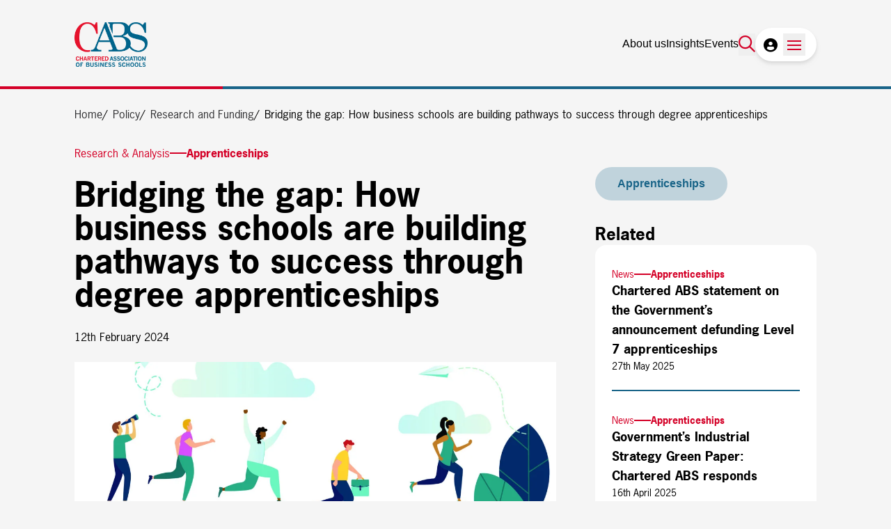

--- FILE ---
content_type: text/html; charset=UTF-8
request_url: https://charteredabs.org/policy/research/bridging-the-gap-how-business-schools-are-building-pathways-to-success-through-degree-apprenticeships
body_size: 7434
content:
<!doctype html>
<html lang="en">
    <head>
        <meta charset="utf-8">
        <meta http-equiv="X-UA-Compatible" content="IE=edge">
        <meta name="viewport" content="width=device-width, initial-scale=1">
	    <link rel="apple-touch-icon" sizes="180x180" href="/apple-touch-icon.png">
	    <link rel="icon" type="image/png" href="/favicon-32x32.png" sizes="32x32">
	    <link rel="icon" type="image/png" href="/favicon-16x16.png" sizes="16x16">
	    <link rel="shortcut icon" href="/favicon.ico" type="image/vnd.microsoft.icon" />
        <link rel="preload" as="style" href="https://charteredabs.org/build/assets/site-1c19c558.css" /><link rel="stylesheet" href="https://charteredabs.org/build/assets/site-1c19c558.css" />
        <link rel="stylesheet" href="https://use.typekit.net/ilb3fyp.css">
        <script src="https://kit.fontawesome.com/3be161790f.js" crossorigin="anonymous" type="a8742da0d5351002e0163b4c-text/javascript"></script>
        <style>
            [v-cloak] {
                display: none;
            }
        </style>

        <!-- SEO tag -->
        <meta name="msapplication-TileColor" content="#196488">
        <meta name="theme-color" content="#196488">
        

    
        <meta name="twitter:card" content="summary_large_image">
        
        
            <meta name="twitter:image" content="https://charteredabs.org/img/asset/YXNzZXRzL2Jsb2dfaW1hZ2VzL2JyaWRnaW5nLXRoZS1nYXAtaW1hZ2UtMTcwNzc0NDk4My5qcGc/bridging-the-gap-image-1707744983.jpg?w=1200&h=600&fit=crop&q=75&s=d0636074828588e88b707fbe2e2ca2e7">
            <meta property="og:image" content="https://charteredabs.org/img/asset/YXNzZXRzL2Jsb2dfaW1hZ2VzL2JyaWRnaW5nLXRoZS1nYXAtaW1hZ2UtMTcwNzc0NDk4My5qcGc/bridging-the-gap-image-1707744983.jpg?w=1200&h=600&fit=crop&q=75&s=d0636074828588e88b707fbe2e2ca2e7">
            <meta property="og:image:width" content="1200">
            <meta property="og:image:height" content="600">
        
    

        <title>Bridging the gap: How business schools are building pathways to success through degree apprenticeships | Chartered Association of Business Schools</title>
<meta name="description" content="Chartered Association of Business Schools: Advancing excellence in UK business and management education through advocacy, research, and professional development. Join us to enhance your institution&rsquo;s impact on society and the economy." />
<meta property="og:type" content="website" />
<meta property="og:title" content="Bridging the gap: How business schools are building pathways to success through degree apprenticeships" />
<meta property="og:description" content="Chartered Association of Business Schools: Advancing excellence in UK business and management education through advocacy, research, and professional development. Join us to enhance your institution&rsquo;s impact on society and the economy." />
<meta property="og:url" content="https://charteredabs.org/policy/research/bridging-the-gap-how-business-schools-are-building-pathways-to-success-through-degree-apprenticeships" />
<meta property="og:site_name" content="Chartered Association of Business Schools" />
<meta property="og:locale" content="en_US" />
<meta name="twitter:card" content="summary_large_image" />
<meta name="twitter:site" content="@charteredabs" />
<meta name="twitter:title" content="Bridging the gap: How business schools are building pathways to success through degree apprenticeships" />
<meta name="twitter:description" content="Chartered Association of Business Schools: Advancing excellence in UK business and management education through advocacy, research, and professional development. Join us to enhance your institution&rsquo;s impact on society and the economy." />
<link href="https://charteredabs.org" rel="home" />
<link href="https://charteredabs.org/policy/research/bridging-the-gap-how-business-schools-are-building-pathways-to-success-through-degree-apprenticeships" rel="canonical" />
<link type="text/plain" rel="author" href="https://charteredabs.org/humans.txt" />

        
            
                <!-- Google Tag Manager -->
<script type="a8742da0d5351002e0163b4c-text/javascript">(function(w,d,s,l,i){w[l]=w[l]||[];w[l].push({'gtm.start': new Date().getTime(),event:'gtm.js'});var f=d.getElementsByTagName(s)[0], j=d.createElement(s),dl=l!='dataLayer'?'&l='+l:'';j.async=true;j.src= 'https://www.googletagmanager.com/gtm.js?id='+i+dl;f.parentNode.insertBefore(j,f); })(window,document,'script','dataLayer','GTM-WJMV4X5J');</script>
<!-- End Google Tag Manager -->
<!-- Microsoft Clarity -->
<script type="a8742da0d5351002e0163b4c-text/javascript">
    (function(c,l,a,r,i,t,y){
        c[a]=c[a]||function(){(c[a].q=c[a].q||[]).push(arguments)};
        t=l.createElement(r);t.async=1;t.src="https://www.clarity.ms/tag/"+i;
        y=l.getElementsByTagName(r)[0];y.parentNode.insertBefore(t,y);
    })(window, document, "clarity", "script", "r8mcopqkts");
</script>
<!-- End Microsoft Clarity -->
            
        

        <!-- Google Maps -->
        <script type="a8742da0d5351002e0163b4c-text/javascript" src="https://maps.googleapis.com/maps/api/js?&?v=3.53&key=AIzaSyCd7y7xX-0utmNSdXukjo5Nd_3wYaPfRp0&callback=Function.prototype" async defer></script>

        <!-- reCaptcha -->
        <script src="https://www.google.com/recaptcha/api.js" async defer type="a8742da0d5351002e0163b4c-text/javascript"></script>


	    <!-- Scripts -->
	    <script type="a8742da0d5351002e0163b4c-text/javascript">
		    window.ALGOLIA_APP_ID = 'PQZAS87G1F';
		    window.ALGOLIA_PUBLIC = '1ed757d50b7110f8691f1ed9ed5cb20a';
		    window.ALGOLIA_USE_DEV_INDEXES = false;
	    </script>
    </head>
    <body class="relative leading-normal font-body bg-neutral-100">
        
            
                <!-- Google Tag Manager (noscript) -->
<noscript><iframe src="https://www.googletagmanager.com/ns.html?id=GTM-WJMV4X5J" height="0" width="0" style="display:none;visibility:hidden"></iframe></noscript>
<!-- End Google Tag Manager (noscript) -->
            
        

        
        

        <div id="app">
            
                <article>
    <div class="w-full pt-32">
        
    <navigation-bar
        :logo="{&quot;id&quot;:&quot;assets::abs_2926-logo-rgb.png&quot;,&quot;title&quot;:&quot;abs_2926-logo-rgb.png&quot;,&quot;path&quot;:&quot;abs_2926-logo-rgb.png&quot;,&quot;filename&quot;:&quot;abs_2926-logo-rgb&quot;,&quot;basename&quot;:&quot;abs_2926-logo-rgb.png&quot;,&quot;extension&quot;:&quot;png&quot;,&quot;is_asset&quot;:true,&quot;is_audio&quot;:false,&quot;is_previewable&quot;:false,&quot;is_image&quot;:true,&quot;is_svg&quot;:false,&quot;is_video&quot;:false,&quot;blueprint&quot;:{&quot;title&quot;:&quot;Asset&quot;,&quot;handle&quot;:&quot;assets&quot;},&quot;edit_url&quot;:&quot;https:\/\/charteredabs.org\/cp\/assets\/browse\/assets\/abs_2926-logo-rgb.png\/edit&quot;,&quot;container&quot;:{&quot;id&quot;:&quot;assets&quot;,&quot;title&quot;:&quot;Assets&quot;,&quot;handle&quot;:&quot;assets&quot;,&quot;disk&quot;:&quot;s3&quot;,&quot;blueprint&quot;:{&quot;title&quot;:&quot;Asset&quot;,&quot;handle&quot;:&quot;assets&quot;},&quot;search_index&quot;:null,&quot;api_url&quot;:null},&quot;folder&quot;:&quot;\/&quot;,&quot;url&quot;:&quot;https:\/\/d2wh7r8sprmdcr.cloudfront.net\/abs_2926-logo-rgb.png&quot;,&quot;permalink&quot;:&quot;https:\/\/d2wh7r8sprmdcr.cloudfront.net\/abs_2926-logo-rgb.png&quot;,&quot;api_url&quot;:null,&quot;size&quot;:&quot;30.78 KB&quot;,&quot;size_bytes&quot;:31515,&quot;size_kilobytes&quot;:30.780000000000001,&quot;size_megabytes&quot;:0.029999999999999999,&quot;size_gigabytes&quot;:0,&quot;size_b&quot;:31515,&quot;size_kb&quot;:30.780000000000001,&quot;size_mb&quot;:0.029999999999999999,&quot;size_gb&quot;:0,&quot;last_modified&quot;:&quot;2025-05-28T07:57:45.000000Z&quot;,&quot;last_modified_timestamp&quot;:1748419065,&quot;last_modified_instance&quot;:&quot;2025-05-28T07:57:45.000000Z&quot;,&quot;focus&quot;:&quot;50-50-1&quot;,&quot;has_focus&quot;:false,&quot;focus_css&quot;:&quot;50% 50%&quot;,&quot;height&quot;:437,&quot;width&quot;:716,&quot;orientation&quot;:&quot;landscape&quot;,&quot;ratio&quot;:1.6384439359267735,&quot;mime_type&quot;:&quot;image\/png&quot;,&quot;duration&quot;:null,&quot;duration_seconds&quot;:null,&quot;duration_minutes&quot;:null,&quot;duration_sec&quot;:null,&quot;duration_min&quot;:null,&quot;playtime&quot;:&quot;32:23&quot;,&quot;alt&quot;:null}"
		
	        
	            :menu="[{&quot;title&quot;:&quot;CMBE&quot;,&quot;url&quot;:&quot;\/cmbe&quot;,&quot;children&quot;:[{&quot;title&quot;:&quot;Individual Subscriptions&quot;,&quot;url&quot;:&quot;\/cmbe\/subscriptions\/individual-subscriptions&quot;,&quot;children&quot;:[]},{&quot;title&quot;:&quot;Institutional Subscriptions&quot;,&quot;url&quot;:&quot;\/cmbe\/subscriptions\/institutional-subscriptions&quot;,&quot;children&quot;:[]},{&quot;title&quot;:&quot;CMBE Community&quot;,&quot;url&quot;:&quot;\/cmbe\/cmbe-community&quot;,&quot;children&quot;:[]},{&quot;title&quot;:&quot;CPD Ideas Hub&quot;,&quot;url&quot;:&quot;\/cmbe\/cmbe-community\/weighting&quot;,&quot;children&quot;:[]},{&quot;title&quot;:&quot;How to apply&quot;,&quot;url&quot;:&quot;\/cmbe\/how-to-apply&quot;,&quot;children&quot;:[]},{&quot;title&quot;:&quot;CMBE Frequently Asked Questions&quot;,&quot;url&quot;:&quot;\/cmbe\/cmbe-frequently-asked-questions&quot;,&quot;children&quot;:[]},{&quot;title&quot;:&quot;Apply&quot;,&quot;url&quot;:&quot;https:\/\/charteredabs.org\/membership\/apply\/cmbe&quot;,&quot;children&quot;:[]}]},{&quot;title&quot;:&quot;Insights&quot;,&quot;url&quot;:&quot;\/insights&quot;,&quot;children&quot;:[{&quot;title&quot;:&quot;News&quot;,&quot;url&quot;:&quot;\/insights\/news&quot;,&quot;children&quot;:[]},{&quot;title&quot;:&quot;Opinion&quot;,&quot;url&quot;:&quot;\/insights\/opinion&quot;,&quot;children&quot;:[]},{&quot;title&quot;:&quot;Research &amp; analysis&quot;,&quot;url&quot;:&quot;\/insights\/research-and-analysis&quot;,&quot;children&quot;:[]},{&quot;title&quot;:&quot;Impact case studies&quot;,&quot;url&quot;:&quot;\/insights\/impact-case-studies&quot;,&quot;children&quot;:[]},{&quot;title&quot;:&quot;Knowledge sharing&quot;,&quot;url&quot;:&quot;\/insights\/knowledge-sharing&quot;,&quot;children&quot;:[]}]},{&quot;title&quot;:&quot;Academic Journal Guide&quot;,&quot;url&quot;:&quot;\/academic-journal-guide&quot;,&quot;children&quot;:[]},{&quot;title&quot;:&quot;Events&quot;,&quot;url&quot;:&quot;\/events&quot;,&quot;children&quot;:[]},{&quot;title&quot;:&quot;Development Programmes&quot;,&quot;url&quot;:&quot;\/development-programmes&quot;,&quot;children&quot;:[{&quot;title&quot;:&quot;Leaders in Learning &amp; Teaching 2026&quot;,&quot;url&quot;:&quot;\/events\/leaders-in-learning-teaching&quot;,&quot;children&quot;:[]},{&quot;title&quot;:&quot;Deans &amp; Directors Development Programme 2026&quot;,&quot;url&quot;:&quot;\/events\/deans-and-directors-development-programme&quot;,&quot;children&quot;:[]},{&quot;title&quot;:&quot;Executive Education Leadership Programme 2025-2026&quot;,&quot;url&quot;:&quot;\/events\/executive-education-leadership-programme&quot;,&quot;children&quot;:[]},{&quot;title&quot;:&quot;Development Programme for Directors of Research (DPDoR) 2025-26&quot;,&quot;url&quot;:&quot;\/events\/development-programme-for-directors-of-research&quot;,&quot;children&quot;:[]},{&quot;title&quot;:&quot;Development Programme for Directors of International 2025-2026&quot;,&quot;url&quot;:&quot;\/events\/director-of-international-development-programme&quot;,&quot;children&quot;:[]},{&quot;title&quot;:&quot;Professional Services Leadership Programme 2026&quot;,&quot;url&quot;:&quot;\/events\/professional-services-leadership-programme&quot;,&quot;children&quot;:[]}]},{&quot;title&quot;:&quot;Policy&quot;,&quot;url&quot;:&quot;\/policy&quot;,&quot;children&quot;:[{&quot;title&quot;:&quot;Learning &amp; Teaching&quot;,&quot;url&quot;:&quot;\/policy\/learning-and-teaching&quot;,&quot;children&quot;:[]},{&quot;title&quot;:&quot;International Students&quot;,&quot;url&quot;:&quot;\/policy\/international-students&quot;,&quot;children&quot;:[]},{&quot;title&quot;:&quot;Research and Funding&quot;,&quot;url&quot;:&quot;\/policy\/research&quot;,&quot;children&quot;:[]},{&quot;title&quot;:&quot;Degree Apprenticeships&quot;,&quot;url&quot;:&quot;\/policy\/degree-apprenticeships&quot;,&quot;children&quot;:[]},{&quot;title&quot;:&quot;Productivity &amp; Growth&quot;,&quot;url&quot;:&quot;\/policy\/economic-growth&quot;,&quot;children&quot;:[]},{&quot;title&quot;:&quot;Equity, Diversity and Inclusion&quot;,&quot;url&quot;:&quot;\/policy\/edi&quot;,&quot;children&quot;:[]},{&quot;title&quot;:&quot;Sustainability&quot;,&quot;url&quot;:&quot;\/policy\/sustainability&quot;,&quot;children&quot;:[]}]},{&quot;title&quot;:&quot;Our Members&quot;,&quot;url&quot;:&quot;\/our-members&quot;,&quot;children&quot;:[{&quot;title&quot;:&quot;Members Directory&quot;,&quot;url&quot;:&quot;\/our-members\/member-directory&quot;,&quot;children&quot;:[]},{&quot;title&quot;:&quot;Member Benefits&quot;,&quot;url&quot;:&quot;\/our-members\/member-benefits&quot;,&quot;children&quot;:[]},{&quot;title&quot;:&quot;How to Apply&quot;,&quot;url&quot;:&quot;\/our-members\/member-types&quot;,&quot;children&quot;:[]},{&quot;title&quot;:&quot;Apply&quot;,&quot;url&quot;:&quot;https:\/\/charteredabs.org\/membership\/apply\/cabs&quot;,&quot;children&quot;:[]}]}]"
	        
		

        
			
	            
	                :secondary-menu="[{&quot;title&quot;:&quot;About us&quot;,&quot;url&quot;:&quot;\/about-us&quot;},{&quot;title&quot;:&quot;Insights&quot;,&quot;url&quot;:&quot;\/insights&quot;},{&quot;title&quot;:&quot;Events&quot;,&quot;url&quot;:&quot;\/events&quot;}]"
	            
			
        

        
			
	            
	                :quick-links="[{&quot;title&quot;:&quot;About us&quot;,&quot;url&quot;:&quot;\/about-us&quot;},{&quot;title&quot;:&quot;Careers in Business Schools&quot;,&quot;url&quot;:&quot;\/careers-in-business-schools&quot;},{&quot;title&quot;:&quot;Small Business Charter&quot;,&quot;url&quot;:&quot;\/sbc&quot;},{&quot;title&quot;:&quot;Contact us&quot;,&quot;url&quot;:&quot;\/contact-us&quot;}]"
	            
			
        
        v-cloak
    >
        
            
                <span class=" flex">
                    


<div class="latest-insights__card grow bg-white rounded-b-2xl flex flex-col">
    <a class="group" href="/insights/news/chartered-abs-communique-following-inaugural-india-uk-business-school-dialogue">
        <div class="relative aspect-2/1 w-full overflow-hidden">
            
                <img
                    class="object-cover w-full h-full transition duration-300 group-hover:scale-110"
                    style="object-position: 50% 50%"
                    src="/img/asset/YXNzZXRzL25ld3NfYXJ0aWNsZXMvMmUxYTQ3ODMuanBn/2e1a4783.jpg?fit=crop&w=600&h=400&s=ac08ca7e8b2fca96c920f58191dc7de3"
                    alt=""
                />
            
        </div>
    </a>
    <div class="flex flex-col gap-4 p-8 grow">
        <div class=" text-cabs-red  font-heading text-base flex flex-wrap gap-2 items-center">
            <span>News</span>
            
                
                    
                        <span class="inline-block w-6 h-0.5   bg-cabs-red "></span>
                        <span class="font-bold">Transnational Education</span>
                    
                
                    
                
                    
                
                    
                
            
        </div>
        <a class="group" href="/insights/news/chartered-abs-communique-following-inaugural-india-uk-business-school-dialogue">
            <h3 class="font-bold transition duration-300  group-hover:text-cabs-red  text-base md:text-lg lg:text-xl">Chartered ABS publishes Communiqué following Inaugural India-UK Business School Dialogue</h3>
        </a>
        <div class="grid gap-3">
            <p class="line-clamp-3">Setting the foundations for future India-UK Business School Dialogues, the Communiqué evaluates the success and impact of the 2025 Dialogue</p>
        </div>
        <div class="font-heading grow flex items-end">
            <span>20th January 2026</span>
        </div>
    </div>
</div>
                </span>
            
                <span class=" hidden lg:block  flex">
                    


<div class="latest-insights__card grow bg-white rounded-b-2xl flex flex-col">
    <a class="group" href="/insights/impact-case-studies/a-digital-innovation-ecosystem-for-welsh-health-and-social-care">
        <div class="relative aspect-2/1 w-full overflow-hidden">
            
                <img
                    class="object-cover w-full h-full transition duration-300 group-hover:scale-110"
                    style="object-position: 50% 50%"
                    src="/img/asset/YXNzZXRzL2Jsb2dfaW1hZ2VzL3N0ZXZlLWpvaG5zb24tXzBpdjlsbXBkbjAtdW5zcGxhc2guanBn/steve-johnson-_0iv9lmpdn0-unsplash.jpg?fit=crop&w=600&h=400&s=d66a32eb154961075e8808ca55c1ed1c"
                    alt=""
                />
            
        </div>
    </a>
    <div class="flex flex-col gap-4 p-8 grow">
        <div class=" text-cabs-red  font-heading text-base flex flex-wrap gap-2 items-center">
            <span>Impact Case Studies</span>
            
                
                    
                        <span class="inline-block w-6 h-0.5   bg-cabs-red "></span>
                        <span class="font-bold">Sustainability</span>
                    
                
            
        </div>
        <a class="group" href="/insights/impact-case-studies/a-digital-innovation-ecosystem-for-welsh-health-and-social-care">
            <h3 class="font-bold transition duration-300  group-hover:text-cabs-red  text-base md:text-lg lg:text-xl">A digital innovation ecosystem for Welsh health and social care</h3>
        </a>
        <div class="grid gap-3">
            <p class="line-clamp-3">How interdisciplinary, research-led collaboration between the Welsh Government and Swansea University has shaped national innovation policy and practice across Wales.</p>
        </div>
        <div class="font-heading grow flex items-end">
            <span>19th January 2026</span>
        </div>
    </div>
</div>
                </span>
            
        
        
    </navigation-bar>

        <div class="inner">
            <div class="pt-6">
                
    <ul class="w-full flex gap-2 font-heading">
        <li class="inline-block">
                
                    <a
                        class="text-cabs-grey duration-300 hover:text-cabs-red font-normal"
                        href="/"
                    >
                        Home
                    </a>
                
            </li><li class="inline-block">
                
                    <span class="pr-2">/</span>
                    <a class="text-cabs-grey duration-300 hover:text-cabs-red font-normal" href="/policy">Policy</a>
                
            </li><li class="inline-block">
                
                    <span class="pr-2">/</span>
                    <a class="text-cabs-grey duration-300 hover:text-cabs-red font-normal" href="/policy/research">Research and Funding</a>
                
            </li><li class="inline-block">
                
                    <span class="pr-2">/</span>
                    <span>Bridging the gap: How business schools are building pathways to success through degree apprenticeships</span>
                
            </li>
    </ul>


            </div>
            <div class="grid md:grid-cols-6 lg:grid-cols-12 gap-10 md:gap-12 lg:gap-14 pt-8">
                <div class="col-span-full md:col-span-4 lg:col-span-8 flex flex-col">
                    <header class="grid gap-6">
                        <div class="text-cabs-red font-heading text-base flex flex-wrap gap-2 items-center">
                            <span>Research & Analysis</span>
                            
                                
                                    
                                        <span class="inline-block w-6 h-0.5 bg-cabs-red"></span>
                                        <span class="font-bold">Apprenticeships</span>
                                    
                                
                            
                        </div>
                        <h1 class="font-bold">Bridging the gap: How business schools are building pathways to success through degree apprenticeships</h1>
                        <div class="font-heading grow flex items-end">
                            <span>12th February 2024</span>
                        </div>
                        <div class="aspect-2/1 relative overflow-hidden">
                            
                                <img class="object-cover w-full h-full"
                                     style="object-position: 50% 50%"
                                     src="/img/asset/YXNzZXRzL2Jsb2dfaW1hZ2VzL2JyaWRnaW5nLXRoZS1nYXAtaW1hZ2UtMTcwNzc0NDk4My5qcGc/bridging-the-gap-image-1707744983.jpg?fit=crop&w=1200&h=600&s=ebdbb4855a74f84cae39aa655d73e92c"
                                     alt="" />
                            
                        </div>
                        
                    </header>
                    
                        <div class="md:hidden my-12">
                            
                        </div>
                        <div class="grid gap-8 my-12 md:my-14 lg:my-16">
                            
    



<div>
    <div class="grid rich-text-gap ">
        
        <div class="rich-text rich-text--red">
            <p>The Chartered ABS has published the first ever detailed analysis of the provision of degree apprenticeships in UK business schools and the demographic characteristics of learners. Using data from HESA, the report reveals that business and management apprenticeships provide social mobility and lifelong learning for all ages and for communities with lower participation in higher education. It also uses DfE data to compare Business &amp; Management apprenticeship provision with that of other fields.  </p><p>Key findings from the report include:</p><ul><li><p>Business &amp; Management is the most popular degree apprenticeship subject, comprising 47% of degree apprenticeship starts at levels 6 and 7 combined.</p></li><li><p>Business &amp; Management apprenticeships provide true progression routes. At level 6, 86% progress from lower-level qualifications. At level 7, 25% join with no prior degree qualification, including 10% of apprentices with no prior qualifications.</p></li><li><p>Business &amp; Management apprenticeships play a significant role in offering learning routes for both young and mature learners. At level 6, 40% are aged 24 or under, and the proportion of mature learners is nearly twice that of traditional undergraduate programmes.</p></li><li><p>Business &amp; Management apprenticeships overcome educational disadvantage on multiple measures, with almost one-third of level 6 apprentices coming from communities with low higher education participation rates, and just 3% originating from public/private schools.</p></li></ul><p>The report offers a comprehensive understanding of the current state of apprenticeships in business education and their contribution to higher education and society. </p><h6><a target="_blank" href="https://d2wh7r8sprmdcr.cloudfront.net/reports/bridging-the-gap_how-business-schools-are-building-pathways-to-success-with-degree-apprenticeships.pdf"><strong>View the full report here</strong></a></h6>
        </div>
    </div>
</div>



                        </div>
                    
                </div>
                 <aside class="order-last md:col-span-2 md:col-start-5 lg:col-span-4 lg:col-start-9 md:row-span-full flex flex-col gap-6">
                     <div class="hidden md:block">
                        
                     </div>
                    
    
    
    <div class="flex flex-wrap gap-4 my-8">
        
            <span class="font-bold inline-block bg-cabs-slate-light/50  text-cabs-blue  py-3 px-8 rounded-full">Apprenticeships</span>
        
    </div>



                    <div class="flex flex-col gap-8">
                        <h4 class="font-bold">Related</h4>
                        
	
	        
	    
    
        
            <div class="grid gap-8 px-6 py-8 bg-white rounded-2xl">
                
                    


<div class="flex flex-col pb-6 border-b-2  border-cabs-blue ">
    <div class="flex flex-col gap-2 grow">
        <div class=" text-cabs-red  font-heading text-sm flex flex-wrap gap-2 items-center">
            <span>News</span>
            
                
                
                    <span class="inline-block w-6 h-0.5   bg-cabs-red "></span>
                    <span class="font-bold">Apprenticeships</span>
                
                
            
        </div>
        <a class="group grow" href="/insights/news/chartered-abs-statement-on-the-governments-announcement-defunding-level-7-apprenticeships">
            <h3 class="font-bold transition duration-300 group-hover:text-cabs-red text-base lg:text-lg">Chartered ABS statement on the Government’s announcement defunding Level 7 apprenticeships</h3>
        </a>
        <div class="font-heading text-sm">
            <span>27th May 2025</span>
        </div>
    </div>
</div>

                
                    


<div class="flex flex-col pb-6 border-b-2  border-cabs-blue ">
    <div class="flex flex-col gap-2 grow">
        <div class=" text-cabs-red  font-heading text-sm flex flex-wrap gap-2 items-center">
            <span>News</span>
            
                
                
                    <span class="inline-block w-6 h-0.5   bg-cabs-red "></span>
                    <span class="font-bold">Apprenticeships</span>
                
                
            
        </div>
        <a class="group grow" href="/insights/news/governments-industrial-strategy-green-paper-chartered-abs-responds">
            <h3 class="font-bold transition duration-300 group-hover:text-cabs-red text-base lg:text-lg">Government’s Industrial Strategy Green Paper: Chartered ABS responds</h3>
        </a>
        <div class="font-heading text-sm">
            <span>16th April 2025</span>
        </div>
    </div>
</div>

                
                    


<div class="flex flex-col pb-6 border-b-2  border-cabs-blue ">
    <div class="flex flex-col gap-2 grow">
        <div class=" text-cabs-red  font-heading text-sm flex flex-wrap gap-2 items-center">
            <span>Opinion</span>
            
                
                
                    <span class="inline-block w-6 h-0.5   bg-cabs-red "></span>
                    <span class="font-bold">Student Recruitment</span>
                
                
                
                
                
                
            
        </div>
        <a class="group grow" href="/insights/opinion/redefining-value-in-higher-education">
            <h3 class="font-bold transition duration-300 group-hover:text-cabs-red text-base lg:text-lg">Redefining value in higher education</h3>
        </a>
        <div class="font-heading text-sm">
            <span>2nd April 2025</span>
        </div>
    </div>
</div>

                
            </div>
        
    

                    </div>
                </aside>
            </div>
        </div>
    </div>
</article>


    



	<footer class="bg-cabs-grey dark w-full font-heading text-white pt-12 md:pt-14 lg:pt-16">

	    <div class="inner py-12 md:py-14 lg:py-16 grid md:grid-cols-2 lg:grid-cols-3 xl:grid-cols-4 gap-8 border-t border-white">

	        <div>
	            <a href="/">
	                
	                    
	                        <img class="h-16 w-auto object-contain" src="/img/asset/YXNzZXRzL2Fic18yOTI2LWxvZ28td2hpdGUucG5n/abs_2926-logo-white.png?w=300&h=300&fit=contain&s=a4fb532e711a47fb6b45040e0881f15f" alt="" />
	                    
	                
	            </a>
	        </div>

	        <div class="flex flex-col gap-4">
	            <h4 class="font-bold text-lg"><a href="/contact-us">Contact us</a></h4>
	            
	                <div class="flex flex-col gap-4">
	                    <p>Chartered Association of Business Schools<br>3rd Floor <br>40 Queen Street <br>London <br>EC4R 1DD</p>
	                </div>
	            
	        </div>

	        <div class="flex flex-col gap-4">
	            <div class="social-media grid gap-0">
	                <h5 class="font-bold text-lg">Follow Us</h5>
	                <social-icons :links="{&quot;x-twitter&quot;:&quot;https:\/\/twitter.com\/charteredabs&quot;,&quot;linkedin&quot;:&quot;https:\/\/www.linkedin.com\/company\/charteredabs\/&quot;}"></social-icons>
	            </div>
	            <h4 class="font-bold text-lg">Policies</h4>
	            <div>
	                <nav id="policies-navigation">
	                    <ul class="menu grid gap-4">
	                        
	                            <li class="menu-item font-light">
	                                <a class="block text-white font-light" href="/website-terms-of-use">Cookies policy</a>
	                            </li>
	                        
	                            <li class="menu-item font-light">
	                                <a class="block text-white font-light" href="/website-terms-of-use">Terms and conditions</a>
	                            </li>
	                        
	                            <li class="menu-item font-light">
	                                <a class="block text-white font-light" href="/privacy-policy">Privacy policy</a>
	                            </li>
	                        
	                    </ul>
	                </nav>
	            </div>
	        </div>

	        <div class="w-full py-4 md:py-2 text-sm font-light">
	            <h5 class="font-bold text-lg mb-2">Sign up to our newsletter to keep up to date on the latest news from the Chartered ABS</h5>
	            <newsletter-signup
	                :form="{&quot;handle&quot;:&quot;newsletter_form&quot;,&quot;title&quot;:&quot;Newsletter Form&quot;,&quot;fields&quot;:{&quot;first_name&quot;:{&quot;input_type&quot;:&quot;text&quot;,&quot;placeholder&quot;:&quot;First name&quot;,&quot;antlers&quot;:false,&quot;type&quot;:&quot;text&quot;,&quot;display&quot;:&quot;First name&quot;,&quot;listable&quot;:&quot;hidden&quot;,&quot;instructions_position&quot;:&quot;above&quot;,&quot;visibility&quot;:&quot;visible&quot;,&quot;replicator_preview&quot;:true,&quot;hide_display&quot;:false,&quot;validate&quot;:[&quot;required&quot;],&quot;handle&quot;:&quot;first_name&quot;,&quot;width&quot;:100},&quot;last_name&quot;:{&quot;input_type&quot;:&quot;text&quot;,&quot;placeholder&quot;:&quot;Last name&quot;,&quot;antlers&quot;:false,&quot;type&quot;:&quot;text&quot;,&quot;display&quot;:&quot;Last name&quot;,&quot;listable&quot;:&quot;hidden&quot;,&quot;instructions_position&quot;:&quot;above&quot;,&quot;visibility&quot;:&quot;visible&quot;,&quot;replicator_preview&quot;:true,&quot;hide_display&quot;:false,&quot;validate&quot;:[&quot;required&quot;],&quot;handle&quot;:&quot;last_name&quot;,&quot;width&quot;:100},&quot;email&quot;:{&quot;input_type&quot;:&quot;email&quot;,&quot;placeholder&quot;:&quot;Email address&quot;,&quot;antlers&quot;:false,&quot;type&quot;:&quot;text&quot;,&quot;display&quot;:&quot;Email address&quot;,&quot;listable&quot;:&quot;hidden&quot;,&quot;instructions_position&quot;:&quot;above&quot;,&quot;visibility&quot;:&quot;visible&quot;,&quot;replicator_preview&quot;:true,&quot;hide_display&quot;:false,&quot;handle&quot;:&quot;email&quot;,&quot;width&quot;:100}},&quot;api_url&quot;:null,&quot;honeypot&quot;:&quot;honeypot&quot;}"
	                
	            >
	                
	                <template #csrf>
	                    <input type="hidden" name="_token" value="yPT6RO0cw9lBniBJEUkB1mX9bvvOqFBFsc7YbM9A" autocomplete="off">
	                </template>
	                <template #recaptcha>
	                    <div class="mt-6">
	                        <div class="g-recaptcha" data-theme="dark" data-sitekey="6LdUuk4rAAAAAGseVBlxytUI1JK72aR4tozatCzc"></div>
	                    </div>
	                </template>
	                
	            </newsletter-signup>
	            
	        </div>

	    </div>

	    
	        <div class="bg-gray-100 text-cabs-grey">
	            <div class="inner grid lg:grid-cols-2 gap-4 lg:gap-8 py-4">
	                <div class="text-sm">
	                    <p class="m-0">Copyright © 2024 Chartered Association of Business Schools All rights reserved.</p>
	                </div>
	                <div class="text-sm">
	                    <p class="m-0">Chartered Association of Business Schools is a registered charity in England and Wales (charity number: 1162854)</p>
	                </div>
	            </div>
	        </div>
	    

	</footer>




                <video-modal></video-modal>
            
        </div>

        <link rel="preload" as="style" href="https://charteredabs.org/build/assets/site-44980bfc.css" /><link rel="modulepreload" href="https://charteredabs.org/build/assets/site-05f042e9.js" /><link rel="stylesheet" href="https://charteredabs.org/build/assets/site-44980bfc.css" /><script type="a8742da0d5351002e0163b4c-module" src="https://charteredabs.org/build/assets/site-05f042e9.js"></script>
        
        
    <script src="/cdn-cgi/scripts/7d0fa10a/cloudflare-static/rocket-loader.min.js" data-cf-settings="a8742da0d5351002e0163b4c-|49" defer></script><script defer src="https://static.cloudflareinsights.com/beacon.min.js/vcd15cbe7772f49c399c6a5babf22c1241717689176015" integrity="sha512-ZpsOmlRQV6y907TI0dKBHq9Md29nnaEIPlkf84rnaERnq6zvWvPUqr2ft8M1aS28oN72PdrCzSjY4U6VaAw1EQ==" data-cf-beacon='{"version":"2024.11.0","token":"cd05a9c5f5704215829bea423d2d7b49","server_timing":{"name":{"cfCacheStatus":true,"cfEdge":true,"cfExtPri":true,"cfL4":true,"cfOrigin":true,"cfSpeedBrain":true},"location_startswith":null}}' crossorigin="anonymous"></script>
</body>
</html>


--- FILE ---
content_type: text/html; charset=utf-8
request_url: https://www.google.com/recaptcha/api2/anchor?ar=1&k=6LdUuk4rAAAAAGseVBlxytUI1JK72aR4tozatCzc&co=aHR0cHM6Ly9jaGFydGVyZWRhYnMub3JnOjQ0Mw..&hl=en&v=N67nZn4AqZkNcbeMu4prBgzg&theme=dark&size=normal&anchor-ms=20000&execute-ms=30000&cb=irwew4iut57r
body_size: 49175
content:
<!DOCTYPE HTML><html dir="ltr" lang="en"><head><meta http-equiv="Content-Type" content="text/html; charset=UTF-8">
<meta http-equiv="X-UA-Compatible" content="IE=edge">
<title>reCAPTCHA</title>
<style type="text/css">
/* cyrillic-ext */
@font-face {
  font-family: 'Roboto';
  font-style: normal;
  font-weight: 400;
  font-stretch: 100%;
  src: url(//fonts.gstatic.com/s/roboto/v48/KFO7CnqEu92Fr1ME7kSn66aGLdTylUAMa3GUBHMdazTgWw.woff2) format('woff2');
  unicode-range: U+0460-052F, U+1C80-1C8A, U+20B4, U+2DE0-2DFF, U+A640-A69F, U+FE2E-FE2F;
}
/* cyrillic */
@font-face {
  font-family: 'Roboto';
  font-style: normal;
  font-weight: 400;
  font-stretch: 100%;
  src: url(//fonts.gstatic.com/s/roboto/v48/KFO7CnqEu92Fr1ME7kSn66aGLdTylUAMa3iUBHMdazTgWw.woff2) format('woff2');
  unicode-range: U+0301, U+0400-045F, U+0490-0491, U+04B0-04B1, U+2116;
}
/* greek-ext */
@font-face {
  font-family: 'Roboto';
  font-style: normal;
  font-weight: 400;
  font-stretch: 100%;
  src: url(//fonts.gstatic.com/s/roboto/v48/KFO7CnqEu92Fr1ME7kSn66aGLdTylUAMa3CUBHMdazTgWw.woff2) format('woff2');
  unicode-range: U+1F00-1FFF;
}
/* greek */
@font-face {
  font-family: 'Roboto';
  font-style: normal;
  font-weight: 400;
  font-stretch: 100%;
  src: url(//fonts.gstatic.com/s/roboto/v48/KFO7CnqEu92Fr1ME7kSn66aGLdTylUAMa3-UBHMdazTgWw.woff2) format('woff2');
  unicode-range: U+0370-0377, U+037A-037F, U+0384-038A, U+038C, U+038E-03A1, U+03A3-03FF;
}
/* math */
@font-face {
  font-family: 'Roboto';
  font-style: normal;
  font-weight: 400;
  font-stretch: 100%;
  src: url(//fonts.gstatic.com/s/roboto/v48/KFO7CnqEu92Fr1ME7kSn66aGLdTylUAMawCUBHMdazTgWw.woff2) format('woff2');
  unicode-range: U+0302-0303, U+0305, U+0307-0308, U+0310, U+0312, U+0315, U+031A, U+0326-0327, U+032C, U+032F-0330, U+0332-0333, U+0338, U+033A, U+0346, U+034D, U+0391-03A1, U+03A3-03A9, U+03B1-03C9, U+03D1, U+03D5-03D6, U+03F0-03F1, U+03F4-03F5, U+2016-2017, U+2034-2038, U+203C, U+2040, U+2043, U+2047, U+2050, U+2057, U+205F, U+2070-2071, U+2074-208E, U+2090-209C, U+20D0-20DC, U+20E1, U+20E5-20EF, U+2100-2112, U+2114-2115, U+2117-2121, U+2123-214F, U+2190, U+2192, U+2194-21AE, U+21B0-21E5, U+21F1-21F2, U+21F4-2211, U+2213-2214, U+2216-22FF, U+2308-230B, U+2310, U+2319, U+231C-2321, U+2336-237A, U+237C, U+2395, U+239B-23B7, U+23D0, U+23DC-23E1, U+2474-2475, U+25AF, U+25B3, U+25B7, U+25BD, U+25C1, U+25CA, U+25CC, U+25FB, U+266D-266F, U+27C0-27FF, U+2900-2AFF, U+2B0E-2B11, U+2B30-2B4C, U+2BFE, U+3030, U+FF5B, U+FF5D, U+1D400-1D7FF, U+1EE00-1EEFF;
}
/* symbols */
@font-face {
  font-family: 'Roboto';
  font-style: normal;
  font-weight: 400;
  font-stretch: 100%;
  src: url(//fonts.gstatic.com/s/roboto/v48/KFO7CnqEu92Fr1ME7kSn66aGLdTylUAMaxKUBHMdazTgWw.woff2) format('woff2');
  unicode-range: U+0001-000C, U+000E-001F, U+007F-009F, U+20DD-20E0, U+20E2-20E4, U+2150-218F, U+2190, U+2192, U+2194-2199, U+21AF, U+21E6-21F0, U+21F3, U+2218-2219, U+2299, U+22C4-22C6, U+2300-243F, U+2440-244A, U+2460-24FF, U+25A0-27BF, U+2800-28FF, U+2921-2922, U+2981, U+29BF, U+29EB, U+2B00-2BFF, U+4DC0-4DFF, U+FFF9-FFFB, U+10140-1018E, U+10190-1019C, U+101A0, U+101D0-101FD, U+102E0-102FB, U+10E60-10E7E, U+1D2C0-1D2D3, U+1D2E0-1D37F, U+1F000-1F0FF, U+1F100-1F1AD, U+1F1E6-1F1FF, U+1F30D-1F30F, U+1F315, U+1F31C, U+1F31E, U+1F320-1F32C, U+1F336, U+1F378, U+1F37D, U+1F382, U+1F393-1F39F, U+1F3A7-1F3A8, U+1F3AC-1F3AF, U+1F3C2, U+1F3C4-1F3C6, U+1F3CA-1F3CE, U+1F3D4-1F3E0, U+1F3ED, U+1F3F1-1F3F3, U+1F3F5-1F3F7, U+1F408, U+1F415, U+1F41F, U+1F426, U+1F43F, U+1F441-1F442, U+1F444, U+1F446-1F449, U+1F44C-1F44E, U+1F453, U+1F46A, U+1F47D, U+1F4A3, U+1F4B0, U+1F4B3, U+1F4B9, U+1F4BB, U+1F4BF, U+1F4C8-1F4CB, U+1F4D6, U+1F4DA, U+1F4DF, U+1F4E3-1F4E6, U+1F4EA-1F4ED, U+1F4F7, U+1F4F9-1F4FB, U+1F4FD-1F4FE, U+1F503, U+1F507-1F50B, U+1F50D, U+1F512-1F513, U+1F53E-1F54A, U+1F54F-1F5FA, U+1F610, U+1F650-1F67F, U+1F687, U+1F68D, U+1F691, U+1F694, U+1F698, U+1F6AD, U+1F6B2, U+1F6B9-1F6BA, U+1F6BC, U+1F6C6-1F6CF, U+1F6D3-1F6D7, U+1F6E0-1F6EA, U+1F6F0-1F6F3, U+1F6F7-1F6FC, U+1F700-1F7FF, U+1F800-1F80B, U+1F810-1F847, U+1F850-1F859, U+1F860-1F887, U+1F890-1F8AD, U+1F8B0-1F8BB, U+1F8C0-1F8C1, U+1F900-1F90B, U+1F93B, U+1F946, U+1F984, U+1F996, U+1F9E9, U+1FA00-1FA6F, U+1FA70-1FA7C, U+1FA80-1FA89, U+1FA8F-1FAC6, U+1FACE-1FADC, U+1FADF-1FAE9, U+1FAF0-1FAF8, U+1FB00-1FBFF;
}
/* vietnamese */
@font-face {
  font-family: 'Roboto';
  font-style: normal;
  font-weight: 400;
  font-stretch: 100%;
  src: url(//fonts.gstatic.com/s/roboto/v48/KFO7CnqEu92Fr1ME7kSn66aGLdTylUAMa3OUBHMdazTgWw.woff2) format('woff2');
  unicode-range: U+0102-0103, U+0110-0111, U+0128-0129, U+0168-0169, U+01A0-01A1, U+01AF-01B0, U+0300-0301, U+0303-0304, U+0308-0309, U+0323, U+0329, U+1EA0-1EF9, U+20AB;
}
/* latin-ext */
@font-face {
  font-family: 'Roboto';
  font-style: normal;
  font-weight: 400;
  font-stretch: 100%;
  src: url(//fonts.gstatic.com/s/roboto/v48/KFO7CnqEu92Fr1ME7kSn66aGLdTylUAMa3KUBHMdazTgWw.woff2) format('woff2');
  unicode-range: U+0100-02BA, U+02BD-02C5, U+02C7-02CC, U+02CE-02D7, U+02DD-02FF, U+0304, U+0308, U+0329, U+1D00-1DBF, U+1E00-1E9F, U+1EF2-1EFF, U+2020, U+20A0-20AB, U+20AD-20C0, U+2113, U+2C60-2C7F, U+A720-A7FF;
}
/* latin */
@font-face {
  font-family: 'Roboto';
  font-style: normal;
  font-weight: 400;
  font-stretch: 100%;
  src: url(//fonts.gstatic.com/s/roboto/v48/KFO7CnqEu92Fr1ME7kSn66aGLdTylUAMa3yUBHMdazQ.woff2) format('woff2');
  unicode-range: U+0000-00FF, U+0131, U+0152-0153, U+02BB-02BC, U+02C6, U+02DA, U+02DC, U+0304, U+0308, U+0329, U+2000-206F, U+20AC, U+2122, U+2191, U+2193, U+2212, U+2215, U+FEFF, U+FFFD;
}
/* cyrillic-ext */
@font-face {
  font-family: 'Roboto';
  font-style: normal;
  font-weight: 500;
  font-stretch: 100%;
  src: url(//fonts.gstatic.com/s/roboto/v48/KFO7CnqEu92Fr1ME7kSn66aGLdTylUAMa3GUBHMdazTgWw.woff2) format('woff2');
  unicode-range: U+0460-052F, U+1C80-1C8A, U+20B4, U+2DE0-2DFF, U+A640-A69F, U+FE2E-FE2F;
}
/* cyrillic */
@font-face {
  font-family: 'Roboto';
  font-style: normal;
  font-weight: 500;
  font-stretch: 100%;
  src: url(//fonts.gstatic.com/s/roboto/v48/KFO7CnqEu92Fr1ME7kSn66aGLdTylUAMa3iUBHMdazTgWw.woff2) format('woff2');
  unicode-range: U+0301, U+0400-045F, U+0490-0491, U+04B0-04B1, U+2116;
}
/* greek-ext */
@font-face {
  font-family: 'Roboto';
  font-style: normal;
  font-weight: 500;
  font-stretch: 100%;
  src: url(//fonts.gstatic.com/s/roboto/v48/KFO7CnqEu92Fr1ME7kSn66aGLdTylUAMa3CUBHMdazTgWw.woff2) format('woff2');
  unicode-range: U+1F00-1FFF;
}
/* greek */
@font-face {
  font-family: 'Roboto';
  font-style: normal;
  font-weight: 500;
  font-stretch: 100%;
  src: url(//fonts.gstatic.com/s/roboto/v48/KFO7CnqEu92Fr1ME7kSn66aGLdTylUAMa3-UBHMdazTgWw.woff2) format('woff2');
  unicode-range: U+0370-0377, U+037A-037F, U+0384-038A, U+038C, U+038E-03A1, U+03A3-03FF;
}
/* math */
@font-face {
  font-family: 'Roboto';
  font-style: normal;
  font-weight: 500;
  font-stretch: 100%;
  src: url(//fonts.gstatic.com/s/roboto/v48/KFO7CnqEu92Fr1ME7kSn66aGLdTylUAMawCUBHMdazTgWw.woff2) format('woff2');
  unicode-range: U+0302-0303, U+0305, U+0307-0308, U+0310, U+0312, U+0315, U+031A, U+0326-0327, U+032C, U+032F-0330, U+0332-0333, U+0338, U+033A, U+0346, U+034D, U+0391-03A1, U+03A3-03A9, U+03B1-03C9, U+03D1, U+03D5-03D6, U+03F0-03F1, U+03F4-03F5, U+2016-2017, U+2034-2038, U+203C, U+2040, U+2043, U+2047, U+2050, U+2057, U+205F, U+2070-2071, U+2074-208E, U+2090-209C, U+20D0-20DC, U+20E1, U+20E5-20EF, U+2100-2112, U+2114-2115, U+2117-2121, U+2123-214F, U+2190, U+2192, U+2194-21AE, U+21B0-21E5, U+21F1-21F2, U+21F4-2211, U+2213-2214, U+2216-22FF, U+2308-230B, U+2310, U+2319, U+231C-2321, U+2336-237A, U+237C, U+2395, U+239B-23B7, U+23D0, U+23DC-23E1, U+2474-2475, U+25AF, U+25B3, U+25B7, U+25BD, U+25C1, U+25CA, U+25CC, U+25FB, U+266D-266F, U+27C0-27FF, U+2900-2AFF, U+2B0E-2B11, U+2B30-2B4C, U+2BFE, U+3030, U+FF5B, U+FF5D, U+1D400-1D7FF, U+1EE00-1EEFF;
}
/* symbols */
@font-face {
  font-family: 'Roboto';
  font-style: normal;
  font-weight: 500;
  font-stretch: 100%;
  src: url(//fonts.gstatic.com/s/roboto/v48/KFO7CnqEu92Fr1ME7kSn66aGLdTylUAMaxKUBHMdazTgWw.woff2) format('woff2');
  unicode-range: U+0001-000C, U+000E-001F, U+007F-009F, U+20DD-20E0, U+20E2-20E4, U+2150-218F, U+2190, U+2192, U+2194-2199, U+21AF, U+21E6-21F0, U+21F3, U+2218-2219, U+2299, U+22C4-22C6, U+2300-243F, U+2440-244A, U+2460-24FF, U+25A0-27BF, U+2800-28FF, U+2921-2922, U+2981, U+29BF, U+29EB, U+2B00-2BFF, U+4DC0-4DFF, U+FFF9-FFFB, U+10140-1018E, U+10190-1019C, U+101A0, U+101D0-101FD, U+102E0-102FB, U+10E60-10E7E, U+1D2C0-1D2D3, U+1D2E0-1D37F, U+1F000-1F0FF, U+1F100-1F1AD, U+1F1E6-1F1FF, U+1F30D-1F30F, U+1F315, U+1F31C, U+1F31E, U+1F320-1F32C, U+1F336, U+1F378, U+1F37D, U+1F382, U+1F393-1F39F, U+1F3A7-1F3A8, U+1F3AC-1F3AF, U+1F3C2, U+1F3C4-1F3C6, U+1F3CA-1F3CE, U+1F3D4-1F3E0, U+1F3ED, U+1F3F1-1F3F3, U+1F3F5-1F3F7, U+1F408, U+1F415, U+1F41F, U+1F426, U+1F43F, U+1F441-1F442, U+1F444, U+1F446-1F449, U+1F44C-1F44E, U+1F453, U+1F46A, U+1F47D, U+1F4A3, U+1F4B0, U+1F4B3, U+1F4B9, U+1F4BB, U+1F4BF, U+1F4C8-1F4CB, U+1F4D6, U+1F4DA, U+1F4DF, U+1F4E3-1F4E6, U+1F4EA-1F4ED, U+1F4F7, U+1F4F9-1F4FB, U+1F4FD-1F4FE, U+1F503, U+1F507-1F50B, U+1F50D, U+1F512-1F513, U+1F53E-1F54A, U+1F54F-1F5FA, U+1F610, U+1F650-1F67F, U+1F687, U+1F68D, U+1F691, U+1F694, U+1F698, U+1F6AD, U+1F6B2, U+1F6B9-1F6BA, U+1F6BC, U+1F6C6-1F6CF, U+1F6D3-1F6D7, U+1F6E0-1F6EA, U+1F6F0-1F6F3, U+1F6F7-1F6FC, U+1F700-1F7FF, U+1F800-1F80B, U+1F810-1F847, U+1F850-1F859, U+1F860-1F887, U+1F890-1F8AD, U+1F8B0-1F8BB, U+1F8C0-1F8C1, U+1F900-1F90B, U+1F93B, U+1F946, U+1F984, U+1F996, U+1F9E9, U+1FA00-1FA6F, U+1FA70-1FA7C, U+1FA80-1FA89, U+1FA8F-1FAC6, U+1FACE-1FADC, U+1FADF-1FAE9, U+1FAF0-1FAF8, U+1FB00-1FBFF;
}
/* vietnamese */
@font-face {
  font-family: 'Roboto';
  font-style: normal;
  font-weight: 500;
  font-stretch: 100%;
  src: url(//fonts.gstatic.com/s/roboto/v48/KFO7CnqEu92Fr1ME7kSn66aGLdTylUAMa3OUBHMdazTgWw.woff2) format('woff2');
  unicode-range: U+0102-0103, U+0110-0111, U+0128-0129, U+0168-0169, U+01A0-01A1, U+01AF-01B0, U+0300-0301, U+0303-0304, U+0308-0309, U+0323, U+0329, U+1EA0-1EF9, U+20AB;
}
/* latin-ext */
@font-face {
  font-family: 'Roboto';
  font-style: normal;
  font-weight: 500;
  font-stretch: 100%;
  src: url(//fonts.gstatic.com/s/roboto/v48/KFO7CnqEu92Fr1ME7kSn66aGLdTylUAMa3KUBHMdazTgWw.woff2) format('woff2');
  unicode-range: U+0100-02BA, U+02BD-02C5, U+02C7-02CC, U+02CE-02D7, U+02DD-02FF, U+0304, U+0308, U+0329, U+1D00-1DBF, U+1E00-1E9F, U+1EF2-1EFF, U+2020, U+20A0-20AB, U+20AD-20C0, U+2113, U+2C60-2C7F, U+A720-A7FF;
}
/* latin */
@font-face {
  font-family: 'Roboto';
  font-style: normal;
  font-weight: 500;
  font-stretch: 100%;
  src: url(//fonts.gstatic.com/s/roboto/v48/KFO7CnqEu92Fr1ME7kSn66aGLdTylUAMa3yUBHMdazQ.woff2) format('woff2');
  unicode-range: U+0000-00FF, U+0131, U+0152-0153, U+02BB-02BC, U+02C6, U+02DA, U+02DC, U+0304, U+0308, U+0329, U+2000-206F, U+20AC, U+2122, U+2191, U+2193, U+2212, U+2215, U+FEFF, U+FFFD;
}
/* cyrillic-ext */
@font-face {
  font-family: 'Roboto';
  font-style: normal;
  font-weight: 900;
  font-stretch: 100%;
  src: url(//fonts.gstatic.com/s/roboto/v48/KFO7CnqEu92Fr1ME7kSn66aGLdTylUAMa3GUBHMdazTgWw.woff2) format('woff2');
  unicode-range: U+0460-052F, U+1C80-1C8A, U+20B4, U+2DE0-2DFF, U+A640-A69F, U+FE2E-FE2F;
}
/* cyrillic */
@font-face {
  font-family: 'Roboto';
  font-style: normal;
  font-weight: 900;
  font-stretch: 100%;
  src: url(//fonts.gstatic.com/s/roboto/v48/KFO7CnqEu92Fr1ME7kSn66aGLdTylUAMa3iUBHMdazTgWw.woff2) format('woff2');
  unicode-range: U+0301, U+0400-045F, U+0490-0491, U+04B0-04B1, U+2116;
}
/* greek-ext */
@font-face {
  font-family: 'Roboto';
  font-style: normal;
  font-weight: 900;
  font-stretch: 100%;
  src: url(//fonts.gstatic.com/s/roboto/v48/KFO7CnqEu92Fr1ME7kSn66aGLdTylUAMa3CUBHMdazTgWw.woff2) format('woff2');
  unicode-range: U+1F00-1FFF;
}
/* greek */
@font-face {
  font-family: 'Roboto';
  font-style: normal;
  font-weight: 900;
  font-stretch: 100%;
  src: url(//fonts.gstatic.com/s/roboto/v48/KFO7CnqEu92Fr1ME7kSn66aGLdTylUAMa3-UBHMdazTgWw.woff2) format('woff2');
  unicode-range: U+0370-0377, U+037A-037F, U+0384-038A, U+038C, U+038E-03A1, U+03A3-03FF;
}
/* math */
@font-face {
  font-family: 'Roboto';
  font-style: normal;
  font-weight: 900;
  font-stretch: 100%;
  src: url(//fonts.gstatic.com/s/roboto/v48/KFO7CnqEu92Fr1ME7kSn66aGLdTylUAMawCUBHMdazTgWw.woff2) format('woff2');
  unicode-range: U+0302-0303, U+0305, U+0307-0308, U+0310, U+0312, U+0315, U+031A, U+0326-0327, U+032C, U+032F-0330, U+0332-0333, U+0338, U+033A, U+0346, U+034D, U+0391-03A1, U+03A3-03A9, U+03B1-03C9, U+03D1, U+03D5-03D6, U+03F0-03F1, U+03F4-03F5, U+2016-2017, U+2034-2038, U+203C, U+2040, U+2043, U+2047, U+2050, U+2057, U+205F, U+2070-2071, U+2074-208E, U+2090-209C, U+20D0-20DC, U+20E1, U+20E5-20EF, U+2100-2112, U+2114-2115, U+2117-2121, U+2123-214F, U+2190, U+2192, U+2194-21AE, U+21B0-21E5, U+21F1-21F2, U+21F4-2211, U+2213-2214, U+2216-22FF, U+2308-230B, U+2310, U+2319, U+231C-2321, U+2336-237A, U+237C, U+2395, U+239B-23B7, U+23D0, U+23DC-23E1, U+2474-2475, U+25AF, U+25B3, U+25B7, U+25BD, U+25C1, U+25CA, U+25CC, U+25FB, U+266D-266F, U+27C0-27FF, U+2900-2AFF, U+2B0E-2B11, U+2B30-2B4C, U+2BFE, U+3030, U+FF5B, U+FF5D, U+1D400-1D7FF, U+1EE00-1EEFF;
}
/* symbols */
@font-face {
  font-family: 'Roboto';
  font-style: normal;
  font-weight: 900;
  font-stretch: 100%;
  src: url(//fonts.gstatic.com/s/roboto/v48/KFO7CnqEu92Fr1ME7kSn66aGLdTylUAMaxKUBHMdazTgWw.woff2) format('woff2');
  unicode-range: U+0001-000C, U+000E-001F, U+007F-009F, U+20DD-20E0, U+20E2-20E4, U+2150-218F, U+2190, U+2192, U+2194-2199, U+21AF, U+21E6-21F0, U+21F3, U+2218-2219, U+2299, U+22C4-22C6, U+2300-243F, U+2440-244A, U+2460-24FF, U+25A0-27BF, U+2800-28FF, U+2921-2922, U+2981, U+29BF, U+29EB, U+2B00-2BFF, U+4DC0-4DFF, U+FFF9-FFFB, U+10140-1018E, U+10190-1019C, U+101A0, U+101D0-101FD, U+102E0-102FB, U+10E60-10E7E, U+1D2C0-1D2D3, U+1D2E0-1D37F, U+1F000-1F0FF, U+1F100-1F1AD, U+1F1E6-1F1FF, U+1F30D-1F30F, U+1F315, U+1F31C, U+1F31E, U+1F320-1F32C, U+1F336, U+1F378, U+1F37D, U+1F382, U+1F393-1F39F, U+1F3A7-1F3A8, U+1F3AC-1F3AF, U+1F3C2, U+1F3C4-1F3C6, U+1F3CA-1F3CE, U+1F3D4-1F3E0, U+1F3ED, U+1F3F1-1F3F3, U+1F3F5-1F3F7, U+1F408, U+1F415, U+1F41F, U+1F426, U+1F43F, U+1F441-1F442, U+1F444, U+1F446-1F449, U+1F44C-1F44E, U+1F453, U+1F46A, U+1F47D, U+1F4A3, U+1F4B0, U+1F4B3, U+1F4B9, U+1F4BB, U+1F4BF, U+1F4C8-1F4CB, U+1F4D6, U+1F4DA, U+1F4DF, U+1F4E3-1F4E6, U+1F4EA-1F4ED, U+1F4F7, U+1F4F9-1F4FB, U+1F4FD-1F4FE, U+1F503, U+1F507-1F50B, U+1F50D, U+1F512-1F513, U+1F53E-1F54A, U+1F54F-1F5FA, U+1F610, U+1F650-1F67F, U+1F687, U+1F68D, U+1F691, U+1F694, U+1F698, U+1F6AD, U+1F6B2, U+1F6B9-1F6BA, U+1F6BC, U+1F6C6-1F6CF, U+1F6D3-1F6D7, U+1F6E0-1F6EA, U+1F6F0-1F6F3, U+1F6F7-1F6FC, U+1F700-1F7FF, U+1F800-1F80B, U+1F810-1F847, U+1F850-1F859, U+1F860-1F887, U+1F890-1F8AD, U+1F8B0-1F8BB, U+1F8C0-1F8C1, U+1F900-1F90B, U+1F93B, U+1F946, U+1F984, U+1F996, U+1F9E9, U+1FA00-1FA6F, U+1FA70-1FA7C, U+1FA80-1FA89, U+1FA8F-1FAC6, U+1FACE-1FADC, U+1FADF-1FAE9, U+1FAF0-1FAF8, U+1FB00-1FBFF;
}
/* vietnamese */
@font-face {
  font-family: 'Roboto';
  font-style: normal;
  font-weight: 900;
  font-stretch: 100%;
  src: url(//fonts.gstatic.com/s/roboto/v48/KFO7CnqEu92Fr1ME7kSn66aGLdTylUAMa3OUBHMdazTgWw.woff2) format('woff2');
  unicode-range: U+0102-0103, U+0110-0111, U+0128-0129, U+0168-0169, U+01A0-01A1, U+01AF-01B0, U+0300-0301, U+0303-0304, U+0308-0309, U+0323, U+0329, U+1EA0-1EF9, U+20AB;
}
/* latin-ext */
@font-face {
  font-family: 'Roboto';
  font-style: normal;
  font-weight: 900;
  font-stretch: 100%;
  src: url(//fonts.gstatic.com/s/roboto/v48/KFO7CnqEu92Fr1ME7kSn66aGLdTylUAMa3KUBHMdazTgWw.woff2) format('woff2');
  unicode-range: U+0100-02BA, U+02BD-02C5, U+02C7-02CC, U+02CE-02D7, U+02DD-02FF, U+0304, U+0308, U+0329, U+1D00-1DBF, U+1E00-1E9F, U+1EF2-1EFF, U+2020, U+20A0-20AB, U+20AD-20C0, U+2113, U+2C60-2C7F, U+A720-A7FF;
}
/* latin */
@font-face {
  font-family: 'Roboto';
  font-style: normal;
  font-weight: 900;
  font-stretch: 100%;
  src: url(//fonts.gstatic.com/s/roboto/v48/KFO7CnqEu92Fr1ME7kSn66aGLdTylUAMa3yUBHMdazQ.woff2) format('woff2');
  unicode-range: U+0000-00FF, U+0131, U+0152-0153, U+02BB-02BC, U+02C6, U+02DA, U+02DC, U+0304, U+0308, U+0329, U+2000-206F, U+20AC, U+2122, U+2191, U+2193, U+2212, U+2215, U+FEFF, U+FFFD;
}

</style>
<link rel="stylesheet" type="text/css" href="https://www.gstatic.com/recaptcha/releases/N67nZn4AqZkNcbeMu4prBgzg/styles__ltr.css">
<script nonce="u1xBr4OrtAPxKiS0YB_fkw" type="text/javascript">window['__recaptcha_api'] = 'https://www.google.com/recaptcha/api2/';</script>
<script type="text/javascript" src="https://www.gstatic.com/recaptcha/releases/N67nZn4AqZkNcbeMu4prBgzg/recaptcha__en.js" nonce="u1xBr4OrtAPxKiS0YB_fkw">
      
    </script></head>
<body><div id="rc-anchor-alert" class="rc-anchor-alert"></div>
<input type="hidden" id="recaptcha-token" value="[base64]">
<script type="text/javascript" nonce="u1xBr4OrtAPxKiS0YB_fkw">
      recaptcha.anchor.Main.init("[\x22ainput\x22,[\x22bgdata\x22,\x22\x22,\[base64]/[base64]/[base64]/[base64]/[base64]/[base64]/KGcoTywyNTMsTy5PKSxVRyhPLEMpKTpnKE8sMjUzLEMpLE8pKSxsKSksTykpfSxieT1mdW5jdGlvbihDLE8sdSxsKXtmb3IobD0odT1SKEMpLDApO08+MDtPLS0pbD1sPDw4fFooQyk7ZyhDLHUsbCl9LFVHPWZ1bmN0aW9uKEMsTyl7Qy5pLmxlbmd0aD4xMDQ/[base64]/[base64]/[base64]/[base64]/[base64]/[base64]/[base64]\\u003d\x22,\[base64]\\u003d\\u003d\x22,\[base64]/[base64]/[base64]/CkBzCg8Kdw6bClk5ZQsO3w5zCv8KMS8OQw4HCukFDw77Cm2APw7h5McKtIVrCo3dIXMO2B8KtGsK+w4sxwpsFSsOIw7/[base64]/CpxvChMOWw63CssO8JcK3wrIYwp3CmcObw5dNwrHDqAzDkkjDklA9woLCu0DCjhVXUMKIbsOdw7NWw47DvsOYHsKKPmlFQsO/w4jDncOJw6vDncKBw7vClMOqHsKoaCTDn0/Dq8Ktw6zCj8ONw6LCvMK/E8OSw6gBa0psBnXDrsOcGcOowot4w6MLw5TCjcKmw58iwpLDscKFesOvw7ZUw4cuPsOvVTvCi1LCtWINw7fClsOlJBPCvWchLkDCsMK8V8O/w4h3w6zDpMOdCg9LDcOGfE1NYMOaeUTDtxlrw6TCg0pjwoXDikTCnGItwow3wp3DjcOmwqHCvyUbWMOjdcKubQ11eR3DphPClsO8wrfDkgtHw6rDlcK8L8KJHcOZWMOZw6bDhX/DsMKAw7dZw7dfwqHDoQ7CiAUaLcK1w4HCscKAwqAUZMOHwqjClcOtaT3DsTfDng7DpnkhWFLDvcOuwq9ODkvCnAhXZAM9wp1kwqjCsA4uMMOGw4hGJ8OhRGhww7VmTMOKw6UYwrELY0YQEcOBwrFpah3DjcK9DcOKw7wjAMOGwrMPck/DrFfCiF3DnhPDnmVuw4w2bsOUwpg6wp8WakLCocKLCMKPw7jDoFfDjlpZw7DDq03DvXzCucOnw47CgjM2XyLDucOrwpNTwohaIsKyKUDCtMOcw7fDnT89XSrDtcOWwq1oDkzDssOvwoVywqzDh8O9f35jaMK+w5ItwovDjMO/[base64]/[base64]/DrMKGw5bCv8OdwrTDs8OPw5LDjTjDu8KHJsK9wqkXw5zDhTDCi2/CoXRdwoRLS8KmIVLDosOyw4NLXsO4HmTColI6w6nDrsKdaMKzwq99DMOVwrVbOsOiw40+AcKlH8OPWApVwo/DmhjDp8OlFMKNwpjDv8OjwqBxw6vCjUTCucOtw4TChlDDmMKowo1nwpvDkRQEwr92InnCoMK9wq/DsXA3IMOAHcKyczMnEkLCksOGw4fCu8Khw69MwofDlsKJRSBmw7/ChE7Ch8OZwq17OsKIwrLDmMK4BQTDgcKEam7CrxM6wrvDiDMGw51gwq0vw7QAw7HDmsKPM8Kuw7V0QD4yUsOewp5VwpM+VicHPCrDiRbChmRxw43DrRdFNkUfw7xAw77Ds8OJMcOPw4PDpsKGFcKiasOBwq8Jwq3Cm1F6w51sw7BoOMOzw6LCpsOgS0XCq8Opwod/ZcKkwrDCmMOAVMOtwpRDNjrDgVg1w7LCgBnDjcOgFsO5NBJbw4HCnmcfwoB6VMKMP0nDtcKFw4ckw4nCj8K7TMOhw5NGNsKcNMOxw7hNw49dw7jDssOmwqcvwrXDt8Ktwq/[base64]/w7ZvUMKbacOWw4TDtztfL8KAwr4ZDsOTwppFwodBent2w73DkcOVw6oTDsOzw4jClgJ/acOUw6wiJcK6woRvJcOSw4TCvWfCuMKRbMOmJ0bDrQ8Xw7HDvl7Ds343w7B9U1NvdiNzw5dJZj99w6DDnj1ZMsOETcKXUwB3HATDs8K4woRAwoPCu0ocwqPCpApYDcKIWMKbN1jCsmfCosKSNcKZw6rDk8O+WMO7TMK9LUY6wrJvw6XCjyRjZ8OnwoMWwp/Cg8K+OgLDrMKbwptRKCfCmhhzwrjCgA7Do8OcBMOqf8OwcsOGHRrDnEASCMKpdcOhwr/[base64]/CuGnDtsKlUA1zGHpjwolOwolnXsONwrjDrVoeICvDm8KFwpodwokoYsKew45BV37ClS9twqMUw43CvgHDs3g/w5PCsCrCmwHDo8KDw7EeH1oZw5E7H8KYU8K/w7XChF7CtTrCgxHDt8Ojw47ChcKUdsKyVcOBw7wqwrkDDWRrdMOAH8O1wr4/W0pOHlIjZMKYcVlMSQDDt8K+wp55wpcECyfCuMOKYcORGcKmw7nDsMKSEy9Kw4/[base64]/DvMKZw57CtmrDtwMwwrMrw7rDuH3Cs8OcwrkVXQ9PLMOhw5vDqmxHw6XCqMKYcFnDq8ODP8K1w7QTwqnCuTkzdxh1eH3CnBhiVsOTwoosw7d5woAswojCmMOEw65afX85HcKow6BfUcK/IsOJFgDCok07w7nCnB3DqsKGST7DhcOMw5vCoFk/wo7CnMKtesOUwpjDkHgoKjvCvsKow4LCn8KSPw95WBARQ8KVwrDCs8KMw7jCgRDDngnDg8KGw6XCp1Fla8OqZMOkTEBfScOZw6I9wro/FmjDs8OiFThYAMK+wrrCkTRKw5tPKlMTSFTCskjCgsKLwpjDr8O3JDbClcKzwpLDjsK0LAVvA2PCv8OnQVfCtgU7wrV7w4ZfG1nDqMOdwoRyH3FfKsKMw7JrDMK4w6RNE2cmGw7DmwQaZcOHw7ZEwoDDsWjChsOgwpdmCMKMO2FNEFE4w7rDk8OfR8Otw5DDgz12WG/Cm3Itwp11w4nCp0psfBBlwq7CgAUmKF5/IMKgP8Kmw59mw6vCnB/Co38Qw67Cmi0hwpPDmxkSK8O/[base64]/CvMK/[base64]/worDhlVHwofCmggKTkLDp8OqfT12LwgAwqwbwoUpOsKEaMOlRgM9RgzDvsKpUC8Bwrczw4BsC8OvUFIzwpTDqxROw77CsGdawrDDtMK7ahV/[base64]/CkhIRLsOfLXfCjMK1w6ZBwpFOw5hwwp/CiMK1w7HCgkfDuXNYHsO8VWVqR03DsyRzwo/CnC7Cj8OKBl0Fw6k+dV1GwoLCh8O4FhfDjkc/CsOndcK4UcKLZMO5w4xUwr/Co34wLWnDhSTDqXfCnFZHd8Knw4NiUMOOGGQIwpbCo8KZPFpsV8One8KawrLCkgnCsi4Xb3NjwpXCt3HDm1XCnkBdNEZ9w7PDp0PCq8O0w7EhwoVHVyR8w54CO1teCMO+w6g/w7Q/w6xiwoTDrMOLw43Dqh7DtQ7DvMKPcWB/WiPCtcOpwqfCrmzDn3BwcifDucONa8OKw5xjRsObw5XDrcKHIMKqIcOWwrMow6djw7hMwo/CuEvCjkw1TsKXw61/w7IUdHlEwp0kwqDDo8Khw6bDrEFiUsKJw4fCqk1owqTDpcKzd8KLQnHCnXTCjwfDt8KgDVnDnMOMK8OXw4pEDik+OlLDqcO/dRjDrGkAfh1QLXPCr0/Dt8O3P8O+KMKSZVTDgzbDihfCsk5nwoQwW8OUbMKPwrXDlGckSTLCg8KMNCd5w5dswrgIwq8mXgAFwp4BCXHCkijCt0N7wpTCk8K5woFLw5HCtsO0NUpuDMKESMOfw7xkQ8OhwodrC05nw5/CmRNhTcKGWsKiGMOHwqokRsKDw5XCjA4KPT0AS8OaAMOHw5U4aGrCqFMnDMOewrPDk37ChBFXwr7DvgHCvMKXw5TDhDh3dCJUCsO0woo/NcKAwojDm8KlwrHDkDA+w7RAb1ZoI8KQw7DDsVduWMKYw6PDl1giMkjCqRwsTMOCCcKIaRHDh8OAcsKiwrw4woPDtR3DiQlGEi5vDXvDh8OeEGfDpcKdHsK/F2NfJcOHwrFfBMK1wrR2w5PCgkDCtMK1VzjClh/DsFnDjMKzw5lsecKGwqHDqMO6GMOfw5DDjsO3wqpawq/DhMOqJTEVw4nDmGZGZw7Ct8OeO8OiIhwKX8KTFcKXYGUdw54nNDrCtTXDu0DChsKbRsOlDMKXwp9Ddkpxw5xYFsOOcSYOaBvCn8OGw603F0pLwoVYwr7DkBPCucO5w77DkEkkNzUkT1Ydw402wpFlw6daQsOzHsKVa8KXRw0kaAbCmUY2QsOnQhRxwqvCqghpwq/DkhLCtHXDgMOMwrjCuMKXMcOJUMKBGVnDsW7CmcOkw7HDs8KeJx7Cr8OQdMKkworDjDjDqsKnZsKwEQ5dQwUcDcKFw7bChFPCucOLLMOIw4PChDrDsMOXwpNnwqQaw7oxFMORLgTDh8O8w7rCqcOnw7kYw48KCjHCiH8TY8Ojw43CoT/[base64]/ClsOYwr3CrRwUw4ozemQSwpIcw5/CnsKPwqswwoHCj8Ovw61Owo8mw5x4LE/[base64]/DiFXDlXfDrMOWOcO7CcOlwoNiH8KWa8KRwqEqwqLDjVYvwoArJsOwwrnDt8OnQ8OzW8OpVRHCp8KNYMOrw4hDw5JSJHgmd8KowpbCiWbDsz/DrEjDi8OgwqZywqJ2w5rCqHpWL15Mw7BcQzTCoS8fUx3Cny/DsUgQIDYzKGnCvsOQGsOJWcOPw6PCiGPDj8K3DsKZw7sQQcKmSH/[base64]/wqzCqWxuccOkwrh2w5URw6d9V8OBw7LDoMKEwoM5Q8OVCWvDpjTDo8O5wqTCsUjCgGfCkMKXw6bCnRHDomXDoFvDrsKZwqjCmsOHSMKvw7IhG8OCYMK4FsOOE8KQwoQ0w4kdw5bDgsKIw4NSO8K3wr/[base64]/CjsK3OMOddgDClxpRwojCt8OkFsKjwpFow5llPcOJwoJdRX3Cp8KrwoRpdsKzFBPClsOXZgIsRHgBWGXCtHggDUjDrsKtPEBvU8OaVMK3w7XCv2zDscKQwrcZw5jCuzLCiMKHLkTCi8OtfsKMMlPDh0PDoWd9woR4w41/w4jCkDvDsMKmUCfCv8OpHBDDhDnDkh4sw77DmFw2wqMHwrLChH0Yw4UpesKmWcKXwozCjGYKw6XCm8KYdsOowr8uw6ckwqLDuRUnJQ7CnErDrcOww5bCl1jCt1Zpel89PMKBw7JcwrnDusOqwpDDswrDuBEkwotCYMK3wrvDnsKZwp7CrgM/w4JZNsONwpTCmcOib18/woMcJcOsYsOnw48ofQ7Di0ELw63CjMK/fTEtX3LCj8KyCsOfw43Du8KJOcObw6VzO8OOagzCqFLDqsKjE8Ogw53CssObwplORjQGw4dQbgDDg8O0w6JFLCjDo0nCtcKjwppFYTQZwpfCqAEjwok1JivDosOUw4bCn15yw6J8wpnCoTTDsgVWw73DhyjDqsKYw6EqR8K+wrzDtHfCj2/DusO+wr42Wh8cw5Emw7cTaMOVKsOWwrTCiAPCj3zClMKSRD8xSMKhwrHClMKiwr/DvsKkATIUdQ/DhTXCscK2eGoBU8K1fsOxw7bCnsOPPcKkw5hUPcKwwoBUDMO0w7nDlCVzw5DDt8ODbMO+w6ARwqN6w5bCncOISMKOwooaw5LDtsKKOFHDkWZtw5vCkMO/fSDCgGfCi8KAXsKyHwrDgcOWX8OfHxQ9wq06TsKedX1mwoQrdyQgwqsLwoJqAcKJIsOzw6IaYFzDjgfCjwUzw6HCtMKuwo8VXcOVw7LCtxvDlwHDnWFHH8O2w5zDuy/DpMOhNcKHLcKfw6o9wrpsJGNAOX7DqsO9TAzDg8O3wpLCm8OnJmkEbcKgwqgFwqzDpWVlb1pGwqJww5NfKGBRVsKkw7s2Vn7CvBvCgSQZw5DDi8Kww5JOw5PDiwxIw6HCm8KjfcOATmE8D2sNw67DqT/Dj3FPfzvDkcOHFMK/w5Ysw7lZHcKMwpbDvw7DgxFowpMKTMOAAcKqw57Cqg90wrtxJFfDucO2wqnDgn3DrcK0wr1Xw55PDgrCrDcqdFzCilDCocKQBcO0CcK2wrTCnMOWwoteCcOEwqJyYHfDqMK+CwbCozhYAH7DkcKaw6fDh8OPw71SwrbCqMKLw5dmw7pfw4wRw5/CjA5gw4kXwr0gw54cOMKzWMOLSsKZw49tQsKdw6UkaMO7w6IcwoZIwpo5wqDCksOdBcO3w7zDlB8Cwpgpw4c7RR1Yw4fDs8KuwobDkjLCr8OSGcK3w6k/[base64]/Do8KWQDc3JCIAVhFhfMO8w5zDr29qTsKiw7sKH8OHTGrCpcOuwrjCrMOzwqxuHnQKD1QBDCY1VsK9w7l/[base64]/DsX5LwqRmbMObFHlwbsOzwqrDm39ewqc2wrLCrgBSw5TDtWwzXhzCksKGwoY0AMODwoTChMKdwr5BJgjDoyUCQEEfOcOvJDdYRmrCmsOMURtYQVNVw7nCnsO/[base64]/CuhoQwoRvwrNJCQ7CoMOcAMKjwploOG9EPypOIsKfKD5CdAPDhyETMjl4woTCnwTCoMK5wovDs8Okw5ABIhbDmcK6w5FOdD3DlsKAVxNXw5M1XF0YL8O/[base64]/[base64]/DkV7Dv8KVPsONcWzDkCTCh8OEw6DCkDVzSMO4wrl1HVJwfEDCmjNiUMK3w7JLwpc0WVLCqkjCpWt/wrVDw5vDlcOjwpjDocOGCjhaw5A7e8KfeHQsEC/CpE9tVwJ4wrwybUdgVGxdZFRmAjIxw5cYEh/[base64]/[base64]/Dm2VEw5vDvMKODh/[base64]/CqE/Cu8OMwq9FawPCisKrf3XDtFA3SXrCuMOoDsOiSsO4wot0CsKCw69HRHUnHC3CsgsjHw1cw7JdVXQsdjgqA2ogw6tow7AJwqErwrfCvgYfw4k8w45eQcOUw4ddNsKbLcOsw41tw7FzQ1NrwoxoCsKGw6pCw7/CnFcxw6Z2aMKTcjtlwqfCqsOWccOAwqUuDBUBC8KtbVHDtTVswrHDtMOeGmrCgx7CusO3UcK4a8K2YsOvwofCh0lnwqsYwo3CvnHCm8O6KMOowpzChcOyw5IOwqtww4ZgFXPCr8OsGcKxEMODR2XDv1zDq8Kzw4PCrEUVw4oCw7fDu8Oww7VIwr/DosObBcKKX8K7NMKzQGvCgGt4wonDkVNOTzHCjcOmQHl4PsOZJcKNw6FzHnbDk8Kie8OCWCrDqXnCicKVw5DCmGNxwrUAwqZEw73DiC7CrcK5P0EhwrA0wofDksK/wqjCg8K7wrhKwp/CkcKww6vDtMO1wq7DhCfDlGVKKGtgwonDvsKYw6gEY0o3eRnDh35AO8KswoY7w5TDhMKOw4jDp8O/[base64]/CoBTDo18fDMOfJMOvdMO/wq7Cn8O3D0rDn0MOYRbDkMOGNsKgJWZYfcO5QwvDsMOGXsOjwojCjsOwaMKew47DnDnCkRLCvBjCvsOtw6XDhsK2EGgWJnZMBgvCncOAw6DDscKzwqbDu8O2ecKdEGc3OC4sw4kdJMO2MCPDvsOBwrR7w6nConInwovCkcKBwp/CpQ/DscOfwrDDn8OjwpYTwpJALsK7wpzDuMK/O8OtGMOswq3CsMOQP1HDtmnDtG/ChsOnw596LEJILMOpwoIRc8KEwpDCicKbem3DlMKIW8OtwqfDq8KAZsKWHw4uZS/CocOJScKKX2Jqwo7Cnz8xY8OtEigVwrfDqcO4Wl/[base64]/DmsOSS8OvQcKfwo3CtMKdwqDDohd0w5vCh8KKQcKdfcKDV8KUCGPCvWrDqsOMN8OPMTYewoZXwrLCpxTDtWwQAMOsLn/[base64]/VBQBNFLDuMOjb0XCncO6w5TCjyTDgQUIcsKKw65yw6LDmCw/wo/DmFZtcsK+w5dxwr1Fw4ZVLMK3dcKoBcOpWcKawqUhwr8tw60FX8OkDsK8CcOOw5vCjsKgwoDCoDtWw6DDg3o4HsOMe8KzTcK3fMOxITV1WsOvw43DucOgwpPCrMKKQ25SUMKBAHZZwojCpcK2w6nCscO/DMKVB1xNVhd0ViF5dsOcYMKPwonCgMKqwqkMw5nCtsONw7NDT8OodsOhdsObw7s0w6HCrcK+wp/Dg8Oiwr9eNE3CoF3CqsOeTmHDp8Kcw4/DgxTDimbCuMKEwqlXKcKsUsOSw7/CoxPDtQpNwprDgcKNYcO9w5jDosO9w5Z9MsOfw7/DksOpDcKCwrZRYMKOXw3Dr8KUw5fClxszw6LDssKjUF/DvVnDk8Kcw5lIw6gjFsKhw4BiXMOdWQ/[base64]/[base64]/DiGNXasOWbHTCrsOtKMOWRl9EC8O1w4YQw7E7w4XDsDTDpCk2w7I2ZETCoMOiwojDrMK2wo4IaDkzw6RvworDhsOCw48/wp4cwr7CmgIaw4V0w594w7U/[base64]/ChcOaOcKiQhTCucKQw4TDlcONGsOTZ8OsIsK9QsO/bifDribCnlDDiV/CocKELgLDjg3DnsKvw6JxworDuRErwqfDrcOYZMKgXHRhaX4Gw61kS8KdwofDjCVdM8Krwo0sw7ApMkLCkEdnKD89GmrDt0tJZmPChgDDoAdgwoXCiTRnwo3CjcOJVWNAw6DCusKuw4ASw5p/[base64]/BmPChsOtPFQTwp0jUDxpwqYvc0nCuQ7DoggnC8OWesK7wrPDmUXDksKPw5jDjlvCskHCtgHDpsKuw6hjwr8BH3hMEcKJwrbDrBjDvsOcw5jDtDBSQkBzcGfDpE1lwoXDknE9w4BZNWXDm8KUw7rDi8K9VFnDvVDChcKPCcOLG0c2wr/DpMO+wpjCqFcSIsOxbMO0wojCh2bChhnCtmnCmRTDjB17D8K9b0hBPQQewp9bd8O4w7gnV8KPYxckXn/[base64]/CocKxwqUTwo4GAXDCtl7CsyTDunLCqQFSwrAkAjpoI3V6wo0WWcKPwojDj0LCpMKrEWfDhgrCrAzCmGNVYltnZDY3wrElUsOjbMOtw4QGbE/Ct8KKw6LDgybDq8OhFCkWOQ7DosKfwpE1w7QpwrnDnmZNEsKBE8KZcHzCsm9twpvDkMOswr0GwrlbfMOow5FCwpc/wp8AEsKqw7/[base64]/OcKlwq7Ds2nChsOAw6jCpsK8fxhowrXCvsO0w7lDwoJmLsK1OsORNMOkw758woTDtT3ChsKxBjLDrzbCvcOyYkbCgcOpYsKtw5nCr8K2w6w3wqlBOFPDiMOhJjotwrzCkizCklLDmG0dOAN2wrfDknk8L2LDtwzDpMOYandSw7h5DygSaMKZc8OUIH/Ck2zDkcKyw4IxwoZ8WVJyw4IewrvDpTPCs2EMOMOrJn5jwr5OY8OZHcOYw7PDshdUwqtnw6vCrmTCtWrDgsOMOUPDlg3Co1VMw6EPfQHDl8KNwr0oCcOjw5HDv1rCkUrCqDFzU8OXScO+f8OSWDstCyZrwpskw4nDigctA8OZw6/[base64]/Crk7DpcKRwp/DssOaw5jCq8OqScONB8OceEIcwpwWw6l7M07Dj3DCp3nCvcOBw7gGSsOcfEwzw540L8OIAA4qw5rCpcKjw6DCksK0w7EQX8OFwqzDiiDDpMOnRsOmEzLCpsOyUxjDtMKxw6tiw47CksOdwqpSPwTCucKudhMOwoTCjSxKw6fDqT5YLHp/wpEOwoFab8KnDU3DnAzDh8Kiwp/DsVxhw6fCmsKVw4LDosKEQMOneX3CnsKHwpTCgsOdwoZKwrjCszYCdnx0w5zDucKnICwSLcKKw7Vod0HCicONHl/ClFsNwp1pwogiw7JnDgUew4HDscKWYBbDkDQIwovCkhJDUMK/w57CqMKew4Z9w6tuVcONCkvCpX7DokM7GsK/w7Jew4DDh3E/wrVTEcKDw4TCjMK2VDrDkn93wofClHgzwqtlYgTDuWLCscORw7vCp1vDnSnClBwnVsKWwqnDicKGw7PCjXwEw7DDt8O6SgvCrcKnw4DCnMOSeRQrwrDDiQcoOQwDw5/DgMOTw5bCrUBSKijDiwfDuMOHAMKBQn1+w63DiMK9I8K4wq5Kw61Iw7LClhfCkGYgPxzDvsOaesKqw4Yrw5vDtFzDvFkXw6zCn3DCoMOfG1wsOiF0aVzCli8hwrjClkrCqsOCw7zDr07DksOdZMKJw5/[base64]/CvhrCpl3DjSLDtEXDn8OpDQd5VCg6wqnDknYsw6LCsMOBw6MewqnDnMK8I2ZHwrFlwqdLI8KHNHfDl0jDnsK4OXNMLBHDl8KhInvCuFAQw5gPw4gwCikrEErCucKDfl3CucKBEsOsY8KhwphSe8KuSVYBw6XDrXLDnCQqw6YdaRpJw7lPw57DoxXDvTI/FmUqw6TDv8K3wrR8w4QwCMK1w6AMwpPCi8Ouw5DDmRXDhcOZw6bCvWw9NTvClsOfw7pDesO/[base64]/Di8KQwpzDmRsUw5LCi8ORw7VuS8OlwrvDnDzCnU/DjjBlwrfDv0/[base64]/CgWR3MsOew4bCtcO4w6bDlcKHwqp+w58UwoNxw6ZLw4LCskN9wqx3byPCv8OFKsO5wpZBw43Dkxp2w6drwrbDtGLDnxHCqcKjwr17DsOkFMKRM0zCiMKfUcO0w5F7w5zCkzNWwq8bDkjDlTRUw7IKIDRoa2XCn8KUwo7DpsO9fgB/wr7CpEt7ZMO7Ag94w6Z3wq3Cv0bCuGbDvxPCr8O/[base64]/[base64]/Co2hywpYFDhTDlFR0wr3CqTzDhcObNRB8wqrCgWFUwpPCnCl9ZlHDjBzCqBrClsO1w7vDh8OFfCPDgSPCkMOVIBVmw73CuVtswp0tTsKGEMOveRd5w511fMKEFHkcwrJ5w5nDjcK3KcOLfRvCpy/CsErCqUTDjMOWw6XDjcOwwpNAMcO0DilxZnxNPhfCjV3CqRHCj37Dt3UARMKWWsKbw67CrxjDomLDpcK2aDzDqMKSDcOFwqjDhMKeEMONT8K3woc1YFghw6vDjXnCusKZw4fCixXClnLDiyNkw7/CrcOpwqgydMOKw4vCvi7CgMO1OB3DksO/wpo7fB9QEsKJA15Iw6N5WsO6wpDCqMKWBMK/w7bDo8OKwpPCtj1GwrJFwqAYw7/[base64]/ClsO+MxHDmsKow5LDqlgPwpVVwq9NCcKmw7ccw6fCpwA6UQJkwqXDnFrCnk0EwoICwo3Dg8K/[base64]/[base64]/CisKnXcOOwqDCm8O9wplbwqFEdCouUytge1HCo0IoccOJwqvCpS18A1/DjHE7eMKuwrHCn8KZZMKXwr1Gwqt/woLDjRs+w7l+Gk9gDCQMbsOUBMOUwp5dwqnDscOvwpdRE8KTwoVCCMODwq8oLzk0wrduw6fDvcO6McOlwpHDp8Okw4PDi8OtenEXGDnCkxVyKcOPwrLDvjXDhQrDqxnCk8ODwoorBwHDp3LDqsKJfsOcw7saw7oKw5zCisOLwpgpdDnCjB1mdzgOwqvDhsK/BMO5w4TCqzx1w7cLARPDmMO6D8O8CcO1fMKvw6PDhWcKw4XDu8KRwopew5HCvG3DlcOvdcK8w6QowoXDkRPDhmZNTE3CmsKVw6cTRUnCoTjDksKBXBrDlgIUYinDjnHCgcKTw6o5WgNCD8Oyw6fChG9Bwo/DlMO9w684wq56w44qwocfKcKLwpfCssOZwqkLNghhc8KybCLCr8KhFsK/[base64]/Dm8O5AX7CpsOzXXbDkcKQw4o6wr3CtitHwrXCjmLDuhfDs8ORw6HDlUY6w6vCocKwwo3Dn3/ClsKjwr7Dp8ObcsOPYCcOR8OdeFsGFVwmwptkw7/[base64]/Dqx1cOjtQwrYBecKgw5nDjF/DksKqwqrDqwkOIMO+WcO5NF3DtSTDtUJpNA/DrA1iHsOXUArDuMKbw45hTWDDkznDgSrDgsORL8KHJ8KNw7/Ds8Obwr8kDlg0wpzCt8OcdMOeARorw7wAw6vDvyYtw4nCvMKtwpnClsOxwrIQLHkyQcKWUcKQw5XDvsKAUCzCncOTw74KZcKIwo5bw60ww4jCpcOQNMKXJ2RyQMKKaD3ClcOFd2l1woU/wp1AJMOnUMKPbzRLw6Ifw6DCi8KzZiPChMKqwrrDvHo9DcOYRWkcI8OQJRvClsOyUsKRZMKuA1HCnDbCgMKIe2gSYiZSwrIFQCw0w7bCvyvCnxPDjy/CvhV2CMOsH3N0w5Jww5LDq8KKwpPCn8KBWWQIw4DDrnALw4gubGZobBnDni3DjVXCmcOvwoVpw7DDiMObw61gHSEqSMOWw4zCkyzDrzjCvcOYZMOYwo7CjknCuMK/P8K6w7QUBy8BfsOEw4sMKh/[base64]/Cg0oMw5DCu8KcPjtTwrM7UsO4M8Krw4JUPlXDtUtqUMOZISLClMKpVsKjQ0TDo3PCssOMZwgVw4p1wrDCrznDmgfCrj3Cm8OIwpfCo8KePsOEw6xAE8ODwpIVwrU1cMOvCg3CuAAnw5/Dq8KQw7bDqm7Cgk7CmAxNLMOIfcKkDj7DhMOAw4Ftw48cXXTCtg3CvsK0wpjCn8KKwrrDjMOCwqjCp1LDqyQoBwLCkgh3w6jDpsO5AGcbDipZw5nCqsOlwoYvXcOaaMOEK0w/wqHDrMOywobCvcKHbzTCgMKOw6xaw7jCizdvEsKrw4NvBirDjsOoFcOfZXzCrV4qdm5bYcOmQ8KEwp8GE8OLwqrCkQhCw7/[base64]/w7bCtHpRdsKRw6PClcOPw77DjwjDm8KBaFUtw4kkacK2w6Nqc2XCkRfDpk5Yw6TCoi7DrUnDkMKlZMOYw6JHwqDCtwrCnF3DhMO/[base64]/DjsKcJsK4TiPCj8ODDsKOcl7DvsKnHHDCi8OZYUTCrsK3RsOIacOBwqoow584wpoywpLDjzbChMOLeMKuw5XDmAvDpCY6EE/[base64]/DiMK2w4ABEEY3GsKww7bDucOtw4bDhsKFwp/ClUcHa8Ogw4Jcw4DDtsK4BVZgwoXDr2Q8a8Kaw5fClcOhdcOGwoAyF8OTIMO5MVIGw4IFDMOuw6nDrxLDucOGYGNVdjMVw6jCvk5WwqjDlBB9dcKBwoBwYMOaw4LDiHfDlcOywqjDumFsJjDDisKnO0LDuHdZIQrDo8OAwpHDp8OJwpTCpz/[base64]/wqA/CR/CvsKGLMOpHcK7wqzCucKHSknCpnjClMKqw7sDwp5Iw7thWm4FOTFZw4fCsDDDklh/[base64]/CsWh6asKAwrV4Y8Oqw4hATcOqw4TDvCRlw4ArwqTCtiBbU8OVwq/DocOWDMKLwpHDkMKiYMO/wqHCmTVbVm4bWzPCpcO1wrRIPMOjPB5Uw6zCrVXDsw3Dv28sQcKiw7oEdsKjwokCw43DqcOCN2PCv8KUd3rCiELCkMOdD8Obw4zCjXoywojCgsO7w4TDncK1wqbCm14/PsOeCX5Ow53Cr8KUwrfDtMOjwqTDtcK/[base64]/DjC/CnTNtGsOtCMK1cGnDsgXDsgQEC8KLwrLCusKGw5EIZsOJBcOJw7/ClMKkNUfDmsOnwqcrwr9tw7LClMO1QGLCjMKCCcOKw4DCsMODwrsAw7gQWhvCmsK5JmXCpC/DsntxcB1rS8OPw7bDtlBINgvDl8KnCMOxZMOBDyMRS1huFQ7Cl0/DsMKKw5bCj8K7wrRlwr/Ds0vCoh3CmTPCrcKIw6XCv8OmwpsOwol9IyN+M3EOw77CmkrDrRrCnT/CtcKOPCtUYVFlwq9bwrJIfMKdw4c6TmnCj8Kjw6fCq8KcY8OxLcKGw7HCucKRwrfDqy/CssO/w5DDjsKwJ2QUw4zCtMO/wo/DhDUiw5XCgcKZw4LCoAsXwqcyH8Ksdx7CpsKmwpsAHcOkc1jDrixiKHgqVcKGw70fJTfDsXjCuAddIhdGRi3Di8Kxwp/Cl0nCpB9yZRt3wowiNkJuwp3DgsKPw7obw5Anwq3DscKMwqU5w6c9wpDDjBjDr2LDncK2woPDl2LCtSDDuMKGwpYHwolvwqd1DsKUwp3DpCcqW8KMw4BDVsOtEMK2ZMK/alJqF8KoV8OIdXV5QG9Qwp9yw6/[base64]/Dk8KrOcObMmNST8KWAzDCjMOXPjtyMcOFLsKkw71rwpDCkCd5HcOewokzZj/Cs8Kuw7rDg8Olwr1+w6/[base64]/w53ChcO/w5rCgxpPw4zDrxzCgMK2b1/Ckg3CmAnDkSUbEMOoGwjDty5Kwpxuw41Lw5bDoGxPw59Vwq/Dp8OQw4xZwo3CtsK/SyctLMKgXcOnScKew4HDgkzDonfDgjkfw6nDsXzDpkU4UMKpw4bCpcOhw47CocOPw5nCicKXb8KnwonCj1zDoBrDncOLasKDB8KOYiwvw6PDhk/DjsOJMMOBTsKdMQ0JQMO2asK3Yk3DsV1dXMKYw7vDs8O4w6PDpHwnw6srw6g4w6tdwqfCgA7DkCsEw4bDhwXCscOBfAt9w4h4w7tIwpEVQMKmwpxnQsKzwo/CnMOyB8K8S3NGw4zDj8OGOgxYX3nCjMKOwo/CmX3Dj0HCqsKGJGvDtMOrw7jDtQcGZMKVwqgrSC4gJcOFwo/[base64]/CvMKcwosUd8OBw5dmw7YxwrPDgMOHw6nDkcKjY8OrLyU+GsKDDz4LI8Kbw6LDlT/CkcOTw6LCo8OrTGfCrzYQBcOBHC3ChcK4PcOKRyHCpcOiW8KcKcOewrPCpicYw5sTwrXCisOjwrRRQwrDuMOXw6h1HgplwoRJH8O3IgzDqsOnS1Rqw4LCuUszNMOfX0TDs8OXwo/CsSrCsg7CjMOsw6HDpGhNT8K6PnvCl0zDvMKHw4lqwpXDtsOFwqwvCCzDsQxKw70iUMKnN299acOowrx2c8KswozDuMKSbEbCuMKmwpzCoDbDlcOHw7LDhcKrw54EwpJYF11Cw6jDuTh/X8Ojw7jCn8KMGsOWw4jDicO3woJEXg9WT8KrKcK9wpAcJMORE8OIC8OUw6LDtVjCnV/Dp8KIwpfCocKAwqR0acO2wpfDswcCHgTCoCgnwqUSwrYowqDCrgvCqMOFw63DmVdJworCvsOqLwPChMOXwoJ0wrTDt2hQwo00wolFw4oyw4rDhMOMDcOjw70Uw4AENsK1D8KGayrCn13CnsOcc8KAWsOrwolPw5VPDMO5w5c7wol0w7AvDMKCw5/[base64]/CsMKQwpg+w43DqMOuw7HDkkVpRT1WZAhTGw7Cg8KLw7rCnsO9bGhwXhrCqMK2NHV1w4ITRURkw4E8Aj0Gc8Klw6HCpCcLWsOQXsOFd8Kww7pLw43DgEgnw43DksKlUsKyG8OmJcK+wrc\\u003d\x22],null,[\x22conf\x22,null,\x226LdUuk4rAAAAAGseVBlxytUI1JK72aR4tozatCzc\x22,0,null,null,null,1,[21,125,63,73,95,87,41,43,42,83,102,105,109,121],[7059694,360],0,null,null,null,null,0,null,0,1,700,1,null,0,\[base64]/76lBhnEnQkZnOKMAhnM8xEZ\x22,0,0,null,null,1,null,0,0,null,null,null,0],\x22https://charteredabs.org:443\x22,null,[1,2,1],null,null,null,0,3600,[\x22https://www.google.com/intl/en/policies/privacy/\x22,\x22https://www.google.com/intl/en/policies/terms/\x22],\x22bSTtg0uv3YUlTzsby8qWlaXWGOjWKI8u4CvZ+ImSHeM\\u003d\x22,0,0,null,1,1769610746564,0,0,[228],null,[103],\x22RC-qtFTy5uiRIi75Q\x22,null,null,null,null,null,\x220dAFcWeA4YBXeSY5gqRVmufjZsCds-Jp-ZuxfNvoEIW58nI5N0Y23xgh6CsQ_Fn-GLRlvUizZAbdz6DKL3_kO-dZCWx4w-5wfLpg\x22,1769693546645]");
    </script></body></html>

--- FILE ---
content_type: text/css
request_url: https://charteredabs.org/build/assets/site-1c19c558.css
body_size: 44481
content:
@charset "UTF-8";*,:before,:after{--tw-border-spacing-x: 0;--tw-border-spacing-y: 0;--tw-translate-x: 0;--tw-translate-y: 0;--tw-rotate: 0;--tw-skew-x: 0;--tw-skew-y: 0;--tw-scale-x: 1;--tw-scale-y: 1;--tw-pan-x: ;--tw-pan-y: ;--tw-pinch-zoom: ;--tw-scroll-snap-strictness: proximity;--tw-gradient-from-position: ;--tw-gradient-via-position: ;--tw-gradient-to-position: ;--tw-ordinal: ;--tw-slashed-zero: ;--tw-numeric-figure: ;--tw-numeric-spacing: ;--tw-numeric-fraction: ;--tw-ring-inset: ;--tw-ring-offset-width: 0px;--tw-ring-offset-color: #fff;--tw-ring-color: rgb(59 130 246 / .5);--tw-ring-offset-shadow: 0 0 #0000;--tw-ring-shadow: 0 0 #0000;--tw-shadow: 0 0 #0000;--tw-shadow-colored: 0 0 #0000;--tw-blur: ;--tw-brightness: ;--tw-contrast: ;--tw-grayscale: ;--tw-hue-rotate: ;--tw-invert: ;--tw-saturate: ;--tw-sepia: ;--tw-drop-shadow: ;--tw-backdrop-blur: ;--tw-backdrop-brightness: ;--tw-backdrop-contrast: ;--tw-backdrop-grayscale: ;--tw-backdrop-hue-rotate: ;--tw-backdrop-invert: ;--tw-backdrop-opacity: ;--tw-backdrop-saturate: ;--tw-backdrop-sepia: ;--tw-contain-size: ;--tw-contain-layout: ;--tw-contain-paint: ;--tw-contain-style: }::backdrop{--tw-border-spacing-x: 0;--tw-border-spacing-y: 0;--tw-translate-x: 0;--tw-translate-y: 0;--tw-rotate: 0;--tw-skew-x: 0;--tw-skew-y: 0;--tw-scale-x: 1;--tw-scale-y: 1;--tw-pan-x: ;--tw-pan-y: ;--tw-pinch-zoom: ;--tw-scroll-snap-strictness: proximity;--tw-gradient-from-position: ;--tw-gradient-via-position: ;--tw-gradient-to-position: ;--tw-ordinal: ;--tw-slashed-zero: ;--tw-numeric-figure: ;--tw-numeric-spacing: ;--tw-numeric-fraction: ;--tw-ring-inset: ;--tw-ring-offset-width: 0px;--tw-ring-offset-color: #fff;--tw-ring-color: rgb(59 130 246 / .5);--tw-ring-offset-shadow: 0 0 #0000;--tw-ring-shadow: 0 0 #0000;--tw-shadow: 0 0 #0000;--tw-shadow-colored: 0 0 #0000;--tw-blur: ;--tw-brightness: ;--tw-contrast: ;--tw-grayscale: ;--tw-hue-rotate: ;--tw-invert: ;--tw-saturate: ;--tw-sepia: ;--tw-drop-shadow: ;--tw-backdrop-blur: ;--tw-backdrop-brightness: ;--tw-backdrop-contrast: ;--tw-backdrop-grayscale: ;--tw-backdrop-hue-rotate: ;--tw-backdrop-invert: ;--tw-backdrop-opacity: ;--tw-backdrop-saturate: ;--tw-backdrop-sepia: ;--tw-contain-size: ;--tw-contain-layout: ;--tw-contain-paint: ;--tw-contain-style: }*,:before,:after{box-sizing:border-box;border-width:0;border-style:solid;border-color:#e5e7eb}:before,:after{--tw-content: ""}html,:host{line-height:1.5;-webkit-text-size-adjust:100%;-moz-tab-size:4;-o-tab-size:4;tab-size:4;font-family:ui-sans-serif,system-ui,sans-serif,"Apple Color Emoji","Segoe UI Emoji",Segoe UI Symbol,"Noto Color Emoji";font-feature-settings:normal;font-variation-settings:normal;-webkit-tap-highlight-color:transparent}body{margin:0;line-height:inherit}hr{height:0;color:inherit;border-top-width:1px}abbr:where([title]){-webkit-text-decoration:underline dotted;text-decoration:underline dotted}h1,h2,h3,h4,h5,h6{font-size:inherit;font-weight:inherit}a{color:inherit;text-decoration:inherit}b,strong{font-weight:bolder}code,kbd,samp,pre{font-family:ui-monospace,SFMono-Regular,Menlo,Monaco,Consolas,Liberation Mono,Courier New,monospace;font-feature-settings:normal;font-variation-settings:normal;font-size:1em}small{font-size:80%}sub,sup{font-size:75%;line-height:0;position:relative;vertical-align:baseline}sub{bottom:-.25em}sup{top:-.5em}table{text-indent:0;border-color:inherit;border-collapse:collapse}button,input,optgroup,select,textarea{font-family:inherit;font-feature-settings:inherit;font-variation-settings:inherit;font-size:100%;font-weight:inherit;line-height:inherit;letter-spacing:inherit;color:inherit;margin:0;padding:0}button,select{text-transform:none}button,input:where([type=button]),input:where([type=reset]),input:where([type=submit]){-webkit-appearance:button;background-color:transparent;background-image:none}:-moz-focusring{outline:auto}:-moz-ui-invalid{box-shadow:none}progress{vertical-align:baseline}::-webkit-inner-spin-button,::-webkit-outer-spin-button{height:auto}[type=search]{-webkit-appearance:textfield;outline-offset:-2px}::-webkit-search-decoration{-webkit-appearance:none}::-webkit-file-upload-button{-webkit-appearance:button;font:inherit}summary{display:list-item}blockquote,dl,dd,h1,h2,h3,h4,h5,h6,hr,figure,p,pre{margin:0}fieldset{margin:0;padding:0}legend{padding:0}ol,ul,menu{list-style:none;margin:0;padding:0}dialog{padding:0}textarea{resize:vertical}input::-moz-placeholder,textarea::-moz-placeholder{opacity:1;color:#9ca3af}input::placeholder,textarea::placeholder{opacity:1;color:#9ca3af}button,[role=button]{cursor:pointer}:disabled{cursor:default}img,svg,video,canvas,audio,iframe,embed,object{display:block;vertical-align:middle}img,video{max-width:100%;height:auto}[hidden]:where(:not([hidden=until-found])){display:none}.container{width:100%}@media (min-width: 640px){.container{max-width:640px}}@media (min-width: 768px){.container{max-width:768px}}@media (min-width: 1024px){.container{max-width:1024px}}@media (min-width: 1280px){.container{max-width:1280px}}@media (min-width: 1440px){.container{max-width:1440px}}@media (min-width: 1536px){.container{max-width:1536px}}body,html{scroll-behavior:smooth}html.scroll-lock,body.scroll-lock,html.scroll-lock-mobile,body.scroll-lock-mobile{overflow-y:hidden}@media (min-width: 1024px){html.scroll-lock-mobile,body.scroll-lock-mobile{overflow-y:auto}}.button{font-family:news-gothic-std,sans-serif;font-weight:700;padding:.75rem 1.5rem;background:white;color:#1f2937;border-radius:9999px;transition:.3s ease-in-out;border:1px solid #1f2937;display:inline-block}.button--light{border-left:none;border-right:none;color:#fff;border-top-width:1px;border-bottom-width:1px;border-top-color:#fff6;border-bottom-color:#0000001a;background-color:#fff3;--tw-drop-shadow: drop-shadow(0 1px 1px rgb(0 0 0 / .05));filter:var(--tw-blur) var(--tw-brightness) var(--tw-contrast) var(--tw-grayscale) var(--tw-hue-rotate) var(--tw-invert) var(--tw-saturate) var(--tw-sepia) var(--tw-drop-shadow)}.button--light:hover{background:white;color:#313133}.arrow-button{font-size:20px;font-weight:700;font-family:news-gothic-std,sans-serif;padding-right:1.75rem;position:relative;display:inline-block;transition:.3s ease-in-out;cursor:pointer}.arrow-button:after{content:"";font-family:"Font Awesome 6 Sharp",sans-serif;font-size:1.5em;transform:rotate(60deg) translate(-50%,-50%);position:absolute;top:50%;right:0;transition:.3s ease-in-out;line-height:1}.arrow-button:hover:after{transform:rotate(60deg) translate(-50%,-80%);opacity:0}.arrow-button--capsule{padding:.75rem 3.5rem .75rem 1.5rem;background:white;border-radius:9999px}.arrow-button--capsule:after{right:1.75rem}.arrow-button--capsule--transparent{border-top-width:1px;border-bottom-width:1px;border-top-color:#fff6;border-bottom-color:#0000001a;background-color:#fff3;--tw-drop-shadow: drop-shadow(0 1px 1px rgb(0 0 0 / .05));filter:var(--tw-blur) var(--tw-brightness) var(--tw-contrast) var(--tw-grayscale) var(--tw-hue-rotate) var(--tw-invert) var(--tw-saturate) var(--tw-sepia) var(--tw-drop-shadow)}.arrow-button--button{padding:.5rem 4.25rem .5rem 2rem;border-radius:9999px;transition:.3s ease-in-out;border:1px solid rgba(255,255,255,.1);display:inline-block;background-color:#ffffff1a;--tw-backdrop-blur: blur(64px);-webkit-backdrop-filter:var(--tw-backdrop-blur) var(--tw-backdrop-brightness) var(--tw-backdrop-contrast) var(--tw-backdrop-grayscale) var(--tw-backdrop-hue-rotate) var(--tw-backdrop-invert) var(--tw-backdrop-opacity) var(--tw-backdrop-saturate) var(--tw-backdrop-sepia);backdrop-filter:var(--tw-backdrop-blur) var(--tw-backdrop-brightness) var(--tw-backdrop-contrast) var(--tw-backdrop-grayscale) var(--tw-backdrop-hue-rotate) var(--tw-backdrop-invert) var(--tw-backdrop-opacity) var(--tw-backdrop-saturate) var(--tw-backdrop-sepia);font-weight:600}.arrow-button--button:after{right:2rem}.arrow-button--button:hover{background-color:#fff}.arrow-button--button:hover:after{opacity:1;transform:rotate(60deg) translate(-50%,-50%)}.arrow-button--button.arrow-button--cmbe-blue:hover:after{color:#196488}.arrow-button--button.arrow-button--cmbe-purple:hover:after,.arrow-button--button.arrow-button--sbc-green-dark:hover:after,.arrow-button--button.arrow-button--sbc-green:hover:after,.arrow-button--button.arrow-button--cabs-grey-light:hover:after,.arrow-button--button.arrow-button--cabs-cherry:hover:after,.arrow-button--button.arrow-button--cabs-slate:hover:after,.arrow-button--button.arrow-button--cabs-red:hover:after{color:#196488}.arrow-button--cabs-red:hover{color:#d40027}.arrow-button--cabs-red:after{color:#d40027}.arrow-button--cabs-blue:hover{color:#196488}.arrow-button--cabs-blue:after{color:#196488}.arrow-button--cabs-slate:hover{color:#5e92ac}.arrow-button--cabs-slate:after{color:#5e92ac}.arrow-button--cabs-cherry:hover{color:#e22968}.arrow-button--cabs-cherry:after{color:#e22968}.arrow-button--ajg:hover{color:#6fc6d1}.arrow-button--ajg:after{color:#6fc6d1}.arrow-button--cabs-grey-light:hover{color:#9c9c9c}.arrow-button--cabs-grey-light:after{color:#9c9c9c}.arrow-button--sbc-green:hover{color:#c7d401}.arrow-button--sbc-green:after{color:#c7d401}.arrow-button--sbc-green-dark:hover{color:#357527}.arrow-button--sbc-green-dark:after{color:#357527}.arrow-button--cmbe-purple:hover{color:#512d6d}.arrow-button--cmbe-purple:after{color:#512d6d}.arrow-button--cmbe-blue:hover{color:#5bc2e7}.arrow-button--cmbe-blue:after{color:#5bc2e7}.close-button{font-size:20px;font-weight:700;font-family:news-gothic-std,sans-serif;padding:8px 55px 8px 20px;position:relative;display:inline-block;transition:.3s ease-in-out;border-radius:9999px}.close-button:after{content:"";font-family:"Font Awesome 6 Sharp",sans-serif;font-size:1.5em;transform:translate(-50%,-50%);position:absolute;top:50%;right:5px;transition:.3s ease-in-out;color:#d40027}.close-button:hover{color:#d40027}.close-button:hover:after{transform:translate(-50%,-50%) rotate(-90deg)}fieldset[disabled] .multiselect{pointer-events:none}.multiselect__spinner{position:absolute;right:1px;top:1px;width:40px;height:38px;background:#fff;display:block}.multiselect__spinner:before,.multiselect__spinner:after{position:absolute;content:"";top:50%;left:50%;margin:-8px 0 0 -8px;width:16px;height:16px;border-radius:100%;border-color:#41b883 transparent transparent;border-style:solid;border-width:2px;box-shadow:0 0 0 1px transparent}.multiselect__spinner:before{animation:spinning 2.4s cubic-bezier(.41,.26,.2,.62);animation-iteration-count:infinite}.multiselect__spinner:after{animation:spinning 2.4s cubic-bezier(.51,.09,.21,.8);animation-iteration-count:infinite}.multiselect__loading-enter-active,.multiselect__loading-leave-active{transition:opacity .4s ease-in-out;opacity:1}.multiselect__loading-enter,.multiselect__loading-leave-active{opacity:0}.multiselect,.multiselect__input,.multiselect__single{font-family:inherit;touch-action:manipulation}.multiselect{box-sizing:content-box;display:block;position:relative;width:100%;min-height:40px;text-align:left}.multiselect *{box-sizing:border-box}.multiselect:focus{outline:none}.multiselect--disabled{background:#ededed;pointer-events:none;opacity:.6}.multiselect--active{z-index:50}.multiselect--active:not(.multiselect--above) .multiselect__current,.multiselect--active:not(.multiselect--above) .multiselect__input,.multiselect--active:not(.multiselect--above) .multiselect__tags{border-bottom-left-radius:0;border-bottom-right-radius:0}.multiselect--active .multiselect__select{transform:scaleY(-1)}.multiselect--above.multiselect--active .multiselect__current,.multiselect--above.multiselect--active .multiselect__input,.multiselect--above.multiselect--active .multiselect__tags{border-top-left-radius:0;border-top-right-radius:0}.multiselect__input,.multiselect__single{position:relative;display:inline-block;min-height:20px;line-height:20px;border:none;border-radius:5px;background:#fff;width:100%;transition:border .1s ease;box-sizing:border-box;margin-bottom:.75rem;vertical-align:top}.multiselect__input::-moz-placeholder{color:#9ca3af}.multiselect__input::placeholder{color:#9ca3af}.multiselect__tag~.multiselect__input,.multiselect__tag~.multiselect__single{width:auto}.multiselect__input:hover,.multiselect__single:hover{border-color:#cfcfcf}.multiselect__input:focus,.multiselect__single:focus{border-color:#a8a8a8;outline:none}.multiselect__single{margin-bottom:.75rem}.multiselect__tags-wrap{display:inline}.multiselect__tags{--tw-shadow: 0 4px 6px -1px rgb(0 0 0 / .1), 0 2px 4px -2px rgb(0 0 0 / .1);--tw-shadow-colored: 0 4px 6px -1px var(--tw-shadow-color), 0 2px 4px -2px var(--tw-shadow-color);box-shadow:var(--tw-ring-offset-shadow, 0 0 #0000),var(--tw-ring-shadow, 0 0 #0000),var(--tw-shadow)}.multiselect__tags:focus{outline-width:0px;--tw-ring-offset-shadow: var(--tw-ring-inset) 0 0 0 var(--tw-ring-offset-width) var(--tw-ring-offset-color);--tw-ring-shadow: var(--tw-ring-inset) 0 0 0 calc(3px + var(--tw-ring-offset-width)) var(--tw-ring-color);box-shadow:var(--tw-ring-offset-shadow),var(--tw-ring-shadow),var(--tw-shadow, 0 0 #0000);--tw-ring-opacity: 1;--tw-ring-color: rgb(212 0 39 / var(--tw-ring-opacity))}.multiselect__tags{min-height:40px;display:block;padding:.75rem 40px 0 1.25rem;border-radius:1.25rem;border:1px solid #e5e7eb;background:#fff}.multiselect__tag{position:relative;display:inline-block;padding:4px 26px 4px 10px;border-radius:5px;margin-right:10px;line-height:1;color:#fff;background:#D40027;margin-bottom:5px;white-space:nowrap;overflow:hidden;max-width:100%;text-overflow:ellipsis}.multiselect__tag-icon{cursor:pointer;margin-left:7px;position:absolute;right:0;top:0;bottom:0;font-weight:700;font-style:initial;width:22px;text-align:center;line-height:22px;transition:all .2s ease;border-radius:5px}.multiselect__tag-icon:after{content:"×";color:#fff;font-size:14px}.multiselect__tag-icon:focus:after,.multiselect__tag-icon:hover:after{color:#fff}.multiselect__current{line-height:16px;min-height:40px;box-sizing:border-box;display:block;overflow:hidden;padding:8px 30px 0 12px;white-space:nowrap;margin:0;text-decoration:none;border-radius:5px;border:1px solid #e8e8e8;cursor:pointer}.multiselect__select{line-height:16px;display:block;position:absolute;box-sizing:border-box;width:40px;right:1px;top:1px;bottom:1px;padding:.75rem 1.25rem;transform-origin:center;margin:0;text-decoration:none;text-align:center;cursor:pointer;transition:transform .2s ease}.multiselect__select:before{position:relative;top:65%;color:#999;margin-top:4px;border-style:solid;border-width:5px 5px 0 5px;border-color:#999 transparent transparent transparent;content:""}.multiselect__placeholder{color:#9ca3af;display:inline-block;margin-bottom:10px;padding-top:2px}.multiselect--active .multiselect__placeholder{display:none}.multiselect__content-wrapper{position:absolute;display:block;background:#fff;width:100%;max-height:240px;overflow:auto;border:1px solid #e8e8e8;border-top:none;border-bottom-left-radius:5px;border-bottom-right-radius:5px;z-index:50;-webkit-overflow-scrolling:touch}.multiselect__content{list-style:none;display:inline-block;padding:0;margin:0;min-width:100%;vertical-align:top}.multiselect--above .multiselect__content-wrapper{bottom:100%;border-radius:5px 5px 0 0;border-bottom:none;border-top:1px solid #e8e8e8}.multiselect__content::-webkit-scrollbar{display:none}.multiselect__element{display:block}.multiselect__option{display:block;padding:12px;min-height:40px;line-height:16px;text-decoration:none;text-transform:none;vertical-align:middle;position:relative;cursor:pointer;white-space:nowrap}.multiselect__option:after{top:0;right:0;position:absolute;line-height:40px;padding-right:12px;padding-left:20px}.multiselect__option--highlight{background-color:#d40027;color:#fff;outline:none}.multiselect__option--highlight:after{background-color:#d40027;color:#fff;content:attr(data-select)}.multiselect__option--selected{background:#f3f3f3;color:#35495e;font-weight:700}.multiselect__option--selected:after{content:attr(data-selected);color:silver;background:inherit}.multiselect__option--selected.multiselect__option--highlight{background-color:#d40027;color:#fff}.multiselect__option--selected.multiselect__option--highlight:after{background-color:#d40027;color:#fff;content:attr(data-deselect)}.multiselect--disabled .multiselect__current,.multiselect--disabled .multiselect__select{background:#ededed;color:#a6a6a6}.multiselect__option--disabled{background:#ededed!important;color:#a6a6a6!important;cursor:text;pointer-events:none}.multiselect__option--group{background:#ededed;color:#35495e}.multiselect__option--group.multiselect__option--highlight{background:#35495e;color:#fff}.multiselect__option--group.multiselect__option--highlight:after{background:#35495e}.multiselect__option--disabled.multiselect__option--highlight{background:#dedede}.multiselect__option--group-selected.multiselect__option--highlight{background-color:#d40027;color:#fff}.multiselect__option--group-selected.multiselect__option--highlight:after{background-color:#d40027;color:#fff;content:attr(data-deselect)}.multiselect-enter-active,.multiselect-leave-active{transition:all .15s ease}.multiselect-enter,.multiselect-leave-active{opacity:0}.multiselect__strong{margin-bottom:8px;line-height:20px;display:inline-block;vertical-align:top}*[dir=rtl] .multiselect{text-align:right}*[dir=rtl] .multiselect__select{right:auto;left:1px}*[dir=rtl] .multiselect__tags{padding:8px 8px 0 40px}*[dir=rtl] .multiselect__content{text-align:right}*[dir=rtl] .multiselect__option:after{right:auto;left:0}*[dir=rtl] .multiselect__clear{right:auto;left:12px}*[dir=rtl] .multiselect__spinner{right:auto;left:1px}@keyframes spinning{0%{transform:rotate(0)}to{transform:rotate(2turn)}}form[data-loading]{transition-property:color,background-color,border-color,text-decoration-color,fill,stroke,opacity,box-shadow,transform,filter,-webkit-backdrop-filter;transition-property:color,background-color,border-color,text-decoration-color,fill,stroke,opacity,box-shadow,transform,filter,backdrop-filter;transition-property:color,background-color,border-color,text-decoration-color,fill,stroke,opacity,box-shadow,transform,filter,backdrop-filter,-webkit-backdrop-filter;transition-timing-function:cubic-bezier(.4,0,.2,1);transition-duration:.2s}form[data-loading=true]{pointer-events:none;-webkit-user-select:none;-moz-user-select:none;user-select:none;opacity:.5}input:not(.custom-input):not(.multiselect__input):not(.unstyled)[type=text],input:not(.custom-input):not(.unstyled)[type=email],input:not(.custom-input):not(.unstyled)[type=tel],input:not(.custom-input):not(.unstyled)[type=time],input:not(.custom-input):not(.unstyled)[type=date],input:not(.custom-input):not(.unstyled)[type=month],input:not(.custom-input):not(.unstyled)[type=week],input:not(.custom-input):not(.unstyled)[type=url],input:not(.custom-input):not(.unstyled)[type=password],input:not(.custom-input):not(.unstyled)[type=number],input:not(.custom-input):not(.custom-file-input):not(.unstyled)[type=file],input:not(.custom-input):not(.unstyled)[type=color],textarea,.custom-input,.custom-input-inner,.custom-select__label,.custom-select__list-item{-webkit-appearance:none;-moz-appearance:none;appearance:none;width:100%;padding:.75rem 1.25rem;border:1px solid #e5e7eb;border-radius:1.25rem;background:#fff}input:not(.custom-input).search-input{position:relative}input:not(.custom-input).search-input:after{content:"";font-family:"Font Awesome 6 Pro",sans-serif;position:absolute;top:50%;right:1.25rem;transform:translateY(-50%);color:#d40027}input:not(.custom-input):not(.multiselect__input):not(.unstyled)[type=text],input:not(.custom-input):not(.unstyled)[type=email],input:not(.custom-input):not(.unstyled)[type=tel],input:not(.custom-input):not(.unstyled)[type=time],input:not(.custom-input):not(.unstyled)[type=date],input:not(.custom-input):not(.unstyled)[type=month],input:not(.custom-input):not(.unstyled)[type=week],input:not(.custom-input):not(.unstyled)[type=url],input:not(.custom-input):not(.unstyled)[type=password],input:not(.custom-input):not(.unstyled)[type=number],input:not(.custom-input):not(.custom-file-input):not(.unstyled)[type=file],input:not(.custom-input):not(.unstyled)[type=color],input:not(.multiselect__input):not(.unstyled)[type=text],textarea,.custom-input,.custom-select__label{--tw-shadow: 0 4px 6px -1px rgb(0 0 0 / .1), 0 2px 4px -2px rgb(0 0 0 / .1);--tw-shadow-colored: 0 4px 6px -1px var(--tw-shadow-color), 0 2px 4px -2px var(--tw-shadow-color);box-shadow:var(--tw-ring-offset-shadow, 0 0 #0000),var(--tw-ring-shadow, 0 0 #0000),var(--tw-shadow)}input:not(.custom-input):not(.multiselect__input):not(.unstyled)[type=text]:focus,input:not(.custom-input):not(.unstyled)[type=email]:focus,input:not(.custom-input):not(.unstyled)[type=tel]:focus,input:not(.custom-input):not(.unstyled)[type=time]:focus,input:not(.custom-input):not(.unstyled)[type=date]:focus,input:not(.custom-input):not(.unstyled)[type=month]:focus,input:not(.custom-input):not(.unstyled)[type=week]:focus,input:not(.custom-input):not(.unstyled)[type=url]:focus,input:not(.custom-input):not(.unstyled)[type=password]:focus,input:not(.custom-input):not(.unstyled)[type=number]:focus,input:not(.custom-input):not(.custom-file-input):not(.unstyled)[type=file]:focus,input:not(.custom-input):not(.unstyled)[type=color]:focus,input:not(.multiselect__input):not(.unstyled)[type=text]:focus,textarea:focus,.custom-input:focus,.custom-select__label:focus{outline-width:0px;--tw-ring-offset-shadow: var(--tw-ring-inset) 0 0 0 var(--tw-ring-offset-width) var(--tw-ring-offset-color);--tw-ring-shadow: var(--tw-ring-inset) 0 0 0 calc(3px + var(--tw-ring-offset-width)) var(--tw-ring-color);box-shadow:var(--tw-ring-offset-shadow),var(--tw-ring-shadow),var(--tw-shadow, 0 0 #0000);--tw-ring-opacity: 1;--tw-ring-color: rgb(212 0 39 / var(--tw-ring-opacity))}.custom-input-inner{padding:0;--tw-shadow: 0 4px 6px -1px rgb(0 0 0 / .1), 0 2px 4px -2px rgb(0 0 0 / .1);--tw-shadow-colored: 0 4px 6px -1px var(--tw-shadow-color), 0 2px 4px -2px var(--tw-shadow-color);box-shadow:var(--tw-ring-offset-shadow, 0 0 #0000),var(--tw-ring-shadow, 0 0 #0000),var(--tw-shadow)}.custom-input-inner:focus-within{outline-width:0px;--tw-ring-offset-shadow: var(--tw-ring-inset) 0 0 0 var(--tw-ring-offset-width) var(--tw-ring-offset-color);--tw-ring-shadow: var(--tw-ring-inset) 0 0 0 calc(3px + var(--tw-ring-offset-width)) var(--tw-ring-color);box-shadow:var(--tw-ring-offset-shadow),var(--tw-ring-shadow),var(--tw-shadow, 0 0 #0000);--tw-ring-opacity: 1;--tw-ring-color: rgb(212 0 39 / var(--tw-ring-opacity))}.custom-input-inner label.custom-label{position:relative;z-index:10;display:block;width:100%;--tw-translate-y: .5rem;transform:translate(var(--tw-translate-x),var(--tw-translate-y)) rotate(var(--tw-rotate)) skew(var(--tw-skew-x)) skewY(var(--tw-skew-y)) scaleX(var(--tw-scale-x)) scaleY(var(--tw-scale-y));-webkit-user-select:none;-moz-user-select:none;user-select:none;font-size:.75rem;line-height:1rem;padding:0 1.25rem}.custom-input-inner span.custom-error{margin-top:-.25rem;margin-bottom:.5rem;display:block;font-size:.875rem;line-height:1.25rem;--tw-text-opacity: 1;color:rgb(220 38 38 / var(--tw-text-opacity));padding:0 1.25rem}.custom-input-inner .custom-input,.custom-input-inner .custom-select__label{border-style:none;--tw-shadow: 0 0 #0000;--tw-shadow-colored: 0 0 #0000;box-shadow:var(--tw-ring-offset-shadow, 0 0 #0000),var(--tw-ring-shadow, 0 0 #0000),var(--tw-shadow);--tw-ring-offset-shadow: var(--tw-ring-inset) 0 0 0 var(--tw-ring-offset-width) var(--tw-ring-offset-color);--tw-ring-shadow: var(--tw-ring-inset) 0 0 0 calc(0px + var(--tw-ring-offset-width)) var(--tw-ring-color);box-shadow:var(--tw-ring-offset-shadow),var(--tw-ring-shadow),var(--tw-shadow, 0 0 #0000)}input[type=text]:disabled,input[type=email]:disabled,input[type=tel]:disabled,input[type=time]:disabled,input[type=date]:disabled,input[type=month]:disabled,input[type=week]:disabled,input[type=url]:disabled,input[type=password]:disabled,input[type=number]:disabled,input:not(.custom-input):not(.custom-file-input)[type=file]:disabled,input[type=color]:disabled,textarea:disabled{opacity:.5}input.custom-checkbox[type=checkbox],input.custom-radio[type=radio]{-webkit-appearance:none;-moz-appearance:none;appearance:none;position:relative;min-width:1.75rem;width:1.75rem;height:1.75rem;border:1px solid #5E92AC;pointer-events:none;background:white;transition:.2s ease-in-out;aspect-ratio:1/1;border-radius:5px}input.custom-checkbox[type=checkbox]:checked,input.custom-radio[type=radio]:checked{border-color:#d40027;background:#D40027}input.custom-checkbox[type=checkbox]:checked:before,input.custom-radio[type=radio]:checked:before{position:absolute;top:50%;left:50%;transform:translate(-50%,-50%);content:"";font-family:"Font Awesome 6 Sharp",sans-serif;color:#fff;font-size:20px}.custom-checkbox-button{cursor:pointer}.custom-checkbox-button:hover{outline-width:0px}.custom-checkbox-button:focus{outline-width:0px}.custom-checkbox-button span{margin-right:.5rem;margin-bottom:.5rem;display:block;border-radius:9999px;border-width:1px;--tw-border-opacity: 1;border-color:rgb(156 163 175 / var(--tw-border-opacity));padding:.5rem 1rem;transition-property:color,background-color,border-color,text-decoration-color,fill,stroke;transition-timing-function:cubic-bezier(.4,0,.2,1);transition-duration:.15s}.custom-checkbox-button span:hover{--tw-bg-opacity: 1;background-color:rgb(156 163 175 / var(--tw-bg-opacity));--tw-text-opacity: 1;color:rgb(255 255 255 / var(--tw-text-opacity))}.custom-checkbox-button input{display:none}input[type=radio]:not(.custom-checkbox-button input):not(.sr-only)~div:after,input[type=checkbox]:not(.custom-checkbox-button input):not(.sr-only):not(.custom-checkbox)~div:after{content:"";position:absolute;top:50%;left:50%;transform:translate(-50%,-50%);opacity:0;transition:.3s ease-in-out}input[type=radio]:not(.custom-checkbox-button input):not(.sr-only):checked~div:after,input[type=radio]:not(.custom-checkbox-button input):not(.sr-only)[data-checked=true]~div:after,input[type=checkbox]:not(.custom-checkbox-button input):not(.sr-only):not(.custom-checkbox):checked~div:after,input[type=checkbox]:not(.custom-checkbox-button input):not(.sr-only):not(.custom-checkbox)[data-checked=true]~div:after{opacity:1}input[type=radio]:not(.custom-checkbox-button input):not(.sr-only)~div:after{content:"";font-family:"Font Awesome 6 Pro",sans-serif;color:#d40027}input[type=checkbox]:not(.custom-checkbox-button input):not(.sr-only):not(.custom-checkbox)~div:after{content:"";font-family:"Font Awesome 6 Pro",sans-serif;color:#d40027}.custom-checkbox-button input:checked~span{--tw-bg-opacity: 1;background-color:rgb(156 163 175 / var(--tw-bg-opacity));--tw-text-opacity: 1;color:rgb(255 255 255 / var(--tw-text-opacity))}.custom-select{--radius: 1.25rem}.custom-select__selector--open .custom-select__label{border-radius:1.25rem 1.25rem 0 0;border-bottom:0}.custom-select__selector--open .custom-select__list{border-right:1px solid #e5e7eb;border-bottom:1px solid #e5e7eb;border-left:1px solid #e5e7eb}.custom-select__list{list-style:none;background:#fff;max-height:200px}.custom-select__list-item{padding:.75rem 1rem;transition:.3s ease-in-out;border:0;cursor:pointer}.custom-select__list-item--current,.custom-select__list-item:hover{background:#D40027;color:#fff}input[type=radio]:not(.hidden):not(.sr-only)~div:after,input[type=checkbox]:not(.hidden):not(.sr-only):not(.custom-checkbox)~div:after{content:"";position:absolute;top:50%;left:50%;transform:translate(-50%,-50%);opacity:0;transition:.3s ease-in-out}input[type=radio]:not(.hidden):not(.sr-only):checked~div:after,input[type=radio]:not(.hidden):not(.sr-only)[data-checked=true]~div:after,input[type=checkbox]:not(.hidden):not(.sr-only):not(.custom-checkbox):checked~div:after,input[type=checkbox]:not(.hidden):not(.sr-only):not(.custom-checkbox)[data-checked=true]~div:after{opacity:1}input[type=radio]:not(.hidden):not(.sr-only)~div:after{content:"";font-family:"Font Awesome 6 Pro",sans-serif;color:#d40027}input[type=checkbox]:not(.hidden):not(.sr-only):not(.custom-checkbox)~div:after{content:"";font-family:"Font Awesome 6 Pro",sans-serif;color:#d40027}.fake-checkbox{pointer-events:none;position:relative;height:1.75rem;width:1.75rem;border-radius:.375rem;border-width:1px;--tw-bg-opacity: 1;background-color:rgb(255 255 255 / var(--tw-bg-opacity));min-width:1.75rem;min-height:1.75rem}.fake-checkbox:after{pointer-events:none;opacity:0;transition-property:color,background-color,border-color,text-decoration-color,fill,stroke,opacity,box-shadow,transform,filter,-webkit-backdrop-filter;transition-property:color,background-color,border-color,text-decoration-color,fill,stroke,opacity,box-shadow,transform,filter,backdrop-filter;transition-property:color,background-color,border-color,text-decoration-color,fill,stroke,opacity,box-shadow,transform,filter,backdrop-filter,-webkit-backdrop-filter;transition-timing-function:cubic-bezier(.4,0,.2,1);transition-duration:.3s;content:"";font-family:"Font Awesome 6 Pro",sans-serif;position:absolute;top:50%;left:50%;color:#d40027;transform:translate(-50%,-50%)}.fake-checkbox[data-checked=true]:after{opacity:1}input::-moz-placeholder,textarea::-moz-placeholder{color:#9ca3af}input::placeholder,textarea::placeholder{color:#9ca3af}label.label-required:after{content:" *";color:#d40027}.newsletter-form input{border-radius:21px;background:#fff;border-color:transparent;--tw-drop-shadow: drop-shadow(0 4px 3px rgb(0 0 0 / .07)) drop-shadow(0 2px 2px rgb(0 0 0 / .06));filter:var(--tw-blur) var(--tw-brightness) var(--tw-contrast) var(--tw-grayscale) var(--tw-hue-rotate) var(--tw-invert) var(--tw-saturate) var(--tw-sepia) var(--tw-drop-shadow)}.form-underlined input[type=text],.form-underlined input[type=email],.form-underlined input[type=tel],.form-underlined input[type=time],.form-underlined input[type=date],.form-underlined input[type=month],.form-underlined input[type=week],.form-underlined input[type=url],.form-underlined input[type=password],.form-underlined input[type=number],.form-underlined input[type=file],.form-underlined input[type=color],.form-underlined textarea,.form-underlined .custom-select__label,.form-underlined .custom-select__list-item{--tw-shadow: 0 0 #0000;--tw-shadow-colored: 0 0 #0000;box-shadow:var(--tw-ring-offset-shadow, 0 0 #0000),var(--tw-ring-shadow, 0 0 #0000),var(--tw-shadow);-webkit-appearance:none;-moz-appearance:none;appearance:none;width:100%;padding:.75rem 0;border:none;border-bottom:1px solid #000;border-radius:0;background:#fff}.form-underlined input::-moz-placeholder,.form-underlined textarea::-moz-placeholder{color:#000}.form-underlined input::placeholder,.form-underlined textarea::placeholder{color:#000}.form-underlined label.label-required:after{color:#d40027}.form-underlined .custom-select__list-item--current,.form-underlined .custom-select__list-item:hover{background:#9ca3af;color:#fff}#listingForm label{display:block}#listingForm input:not(.unstyled){background:#fff;border-color:transparent;--tw-drop-shadow: drop-shadow(0 4px 3px rgb(0 0 0 / .07)) drop-shadow(0 2px 2px rgb(0 0 0 / .06));filter:var(--tw-blur) var(--tw-brightness) var(--tw-contrast) var(--tw-grayscale) var(--tw-hue-rotate) var(--tw-invert) var(--tw-saturate) var(--tw-sepia) var(--tw-drop-shadow)}#listingForm select{width:100%;padding:.75rem 1.25rem;border:1px solid #e5e7eb;border-radius:1.25rem;background:#fff;max-width:314px}.ajg-checkbox{position:relative;display:flex;align-items:center}.ajg-checkbox input[type=checkbox]{height:1.25rem;width:1.25rem;-webkit-appearance:none;-moz-appearance:none;appearance:none}.ajg-checkbox input[type=checkbox]~span{position:absolute;top:0;right:0;bottom:0;left:0;display:inline-block;height:1.25rem;width:1.25rem;border-radius:.125rem;border-width:1px;border-color:#0000001a;--tw-bg-opacity: 1;background-color:rgb(245 245 245 / var(--tw-bg-opacity));transition-property:color,background-color,border-color,text-decoration-color,fill,stroke,opacity,box-shadow,transform,filter,-webkit-backdrop-filter;transition-property:color,background-color,border-color,text-decoration-color,fill,stroke,opacity,box-shadow,transform,filter,backdrop-filter;transition-property:color,background-color,border-color,text-decoration-color,fill,stroke,opacity,box-shadow,transform,filter,backdrop-filter,-webkit-backdrop-filter;transition-timing-function:cubic-bezier(.4,0,.2,1);transition-duration:.3s}.ajg-checkbox input[type=checkbox]:checked~span{--tw-bg-opacity: 1;background-color:rgb(111 198 209 / var(--tw-bg-opacity))}.ajg-checkbox input[type=checkbox]:checked~span:after{content:"";font-family:"Font Awesome 6 Pro",sans-serif;position:absolute;top:50%;left:50%;--tw-translate-y: -50%;--tw-translate-x: -50%;transform:translate(var(--tw-translate-x),var(--tw-translate-y)) rotate(var(--tw-rotate)) skew(var(--tw-skew-x)) skewY(var(--tw-skew-y)) scaleX(var(--tw-scale-x)) scaleY(var(--tw-scale-y));--tw-text-opacity: 1;color:rgb(255 255 255 / var(--tw-text-opacity))}.ajg-radio{position:relative;display:flex;align-items:center}.ajg-radio input[type=radio]{height:1.25rem;width:1.25rem;-webkit-appearance:none;-moz-appearance:none;appearance:none}.ajg-radio input[type=radio]~span{position:absolute;top:0;right:0;bottom:0;left:0;display:inline-block;height:1.25rem;width:1.25rem;border-radius:9999px;border-width:1px;border-color:#0000001a;--tw-bg-opacity: 1;background-color:rgb(245 245 245 / var(--tw-bg-opacity));transition-property:color,background-color,border-color,text-decoration-color,fill,stroke,opacity,box-shadow,transform,filter,-webkit-backdrop-filter;transition-property:color,background-color,border-color,text-decoration-color,fill,stroke,opacity,box-shadow,transform,filter,backdrop-filter;transition-property:color,background-color,border-color,text-decoration-color,fill,stroke,opacity,box-shadow,transform,filter,backdrop-filter,-webkit-backdrop-filter;transition-timing-function:cubic-bezier(.4,0,.2,1);transition-duration:.3s}.ajg-radio input[type=radio]:checked~span{background-color:transparent}.ajg-radio input[type=radio]:checked~span:after{content:"";font-family:"Font Awesome 6 Pro",sans-serif;position:absolute;top:50%;left:50%;--tw-translate-y: -50%;--tw-translate-x: -50%;transform:translate(var(--tw-translate-x),var(--tw-translate-y)) rotate(var(--tw-rotate)) skew(var(--tw-skew-x)) skewY(var(--tw-skew-y)) scaleX(var(--tw-scale-x)) scaleY(var(--tw-scale-y));font-size:1.25rem;line-height:1.75rem;--tw-text-opacity: 1;color:rgb(111 198 209 / var(--tw-text-opacity))}.cabs-hamburger__part{display:block;position:absolute;top:50%;left:50%;width:20px;height:2px;background:#D40027;transition:.5s ease-in-out}.cabs-hamburger__part:nth-of-type(1){transform:translate(-50%,-6px)}.cabs-hamburger__part:nth-of-type(2){transform:translate(-50%)}.cabs-hamburger__part:nth-of-type(3){transform:translate(-50%,6px)}.cabs-hamburger--active .cabs-hamburger__part:nth-of-type(1){transform:translate(-50%,-50%) rotate(-225deg)}.cabs-hamburger--active .cabs-hamburger__part:nth-of-type(2){transform:translate(-50%,-50%) rotate(-135deg)}.cabs-hamburger--active .cabs-hamburger__part:nth-of-type(3){transform:translate(-50%,-50%) rotate(-315deg)}.inner{width:83.3333333333%;margin:0 auto;max-width:1440px}@media screen and (min-width: 768px){.inner--narrow{width:66.6666666667%;max-width:1280px}}.banner-slider{overflow:visible!important;height:100%}.bg-gradient{background:#00A8E2;border-radius:100%;height:300px;width:300px;overflow:hidden;filter:blur(70px)}.bg-gradient:before{content:"";position:absolute;top:0;right:0;bottom:0;left:0;display:block;width:100%;height:100%;background:radial-gradient(circle at 25% 25%,#E01783,transparent 100%),radial-gradient(circle at 60% 70%,#00A8E2,transparent 100%),radial-gradient(circle at 50% 75%,#722382,transparent 100%)}.quote-block:before{content:"";position:absolute;left:-30px;top:-30px;display:block;width:55px;height:70px;background-image:url(/assets/quote_marks.png);background-size:cover;background-position:center;background-repeat:no-repeat}@media all and (max-width: 1000px){.quote-block:before{left:0;top:-80px}}.fade-enter-active,.fade-leave-active{transition:opacity .5s ease}.fade-enter-from,.fade-leave-to{opacity:0}[data-loading=true]{pointer-events:none;cursor:not-allowed;-webkit-user-select:none;-moz-user-select:none;user-select:none;opacity:.25}.custom-scroll{--scrollbar-color-thumb: #9D9D9C;--scrollbar-color-track: #F5F5F5;--scrollbar-width: thin;--scrollbar-width-legacy: 6px}@supports (scrollbar-width: auto){.custom-scroll{scrollbar-color:var(--scrollbar-color-thumb) var(--scrollbar-color-track);scrollbar-width:var(--scrollbar-width)}}@supports selector(::-webkit-scrollbar){.custom-scroll::-webkit-scrollbar-thumb{background:var(--scrollbar-color-thumb)}.custom-scroll::-webkit-scrollbar-track{background-color:var(--scrollbar-color-track)}.custom-scroll::-webkit-scrollbar{max-width:var(--scrollbar-width-legacy);max-height:var(--scrollbar-width-legacy)}}.academic-journal-guide table{border-collapse:collapse;border-width:1px;--tw-border-opacity: 1;border-color:rgb(100 116 139 / var(--tw-border-opacity))}.academic-journal-guide__more-info:hover~.academic-journal-guide__tooltip{opacity:1}.academic-journal-guide__more-info:focus~.academic-journal-guide__tooltip{opacity:1}.academic-journal-guide th,.academic-journal-guide td{border:1px solid;padding:.375rem .5rem;font-size:.875rem;line-height:1.25rem}.academic-journal-guide tr{transition:.3s ease-in-out;pointer-events:bounding-box}.academic-journal-guide tr:hover,.academic-journal-guide tr.vt-selected{background:#e5e7eb}@media screen and (max-width: 1023px){.academic-journal-guide tr.vt-selected+tr{display:table-row!important}}.academic-journal-guide th{border-color:#f3f4f6}.academic-journal-guide th>div{display:flex;justify-content:space-between;align-items:center;gap:.5rem}.academic-journal-guide td{border-color:#64748b}.academic-journal-guide td:nth-of-type(1),.academic-journal-guide td:nth-of-type(5),.academic-journal-guide td:nth-of-type(6),.academic-journal-guide td:nth-of-type(7),.academic-journal-guide td:nth-of-type(8),.academic-journal-guide td:nth-of-type(9),.academic-journal-guide td:nth-of-type(10),.academic-journal-guide td:nth-of-type(11),.academic-journal-guide td:nth-of-type(12),.academic-journal-guide td:nth-of-type(13),.academic-journal-guide td:nth-of-type(14),.academic-journal-guide td:nth-of-type(15){text-align:center}.academic-journal-guide .pagination{display:flex;flex-wrap:wrap;gap:.5rem;justify-content:center;align-items:center;width:100%}.academic-journal-guide .pagination i{color:#d40027}.academic-journal-guide .page-item{font-weight:400;transition:.3s ease-in-out}.academic-journal-guide .page-item:hover{color:#d40027}.academic-journal-guide .page-item.active{font-weight:700;color:#d40027}.rich-text table{border-collapse:collapse}.rich-text table td{border-width:1px;border-color:#000;padding:5px}h1,h2,h3,h4,h5,h6{font-family:news-gothic-std,sans-serif;line-height:1.2}h1{font-size:1.875rem;line-height:2.25rem}@media (min-width: 768px){h1{font-size:2.25rem;line-height:2.5rem}}@media (min-width: 1024px){h1{font-size:3rem;line-height:1}}h2{font-size:1.5rem;line-height:2rem}@media (min-width: 768px){h2{font-size:1.875rem;line-height:2.25rem}}@media (min-width: 1024px){h2{font-size:2.25rem;line-height:2.5rem}}h3{font-size:1.25rem;line-height:1.75rem}@media (min-width: 768px){h3{font-size:1.5rem;line-height:2rem}}@media (min-width: 1024px){h3{font-size:1.875rem;line-height:2.25rem}}h4{font-size:1.125rem;line-height:1.75rem}@media (min-width: 768px){h4{font-size:1.25rem;line-height:1.75rem}}@media (min-width: 1024px){h4{font-size:1.5rem;line-height:2rem}}h5{font-size:1.125rem;line-height:1.75rem}@media (min-width: 1024px){h5{font-size:1.25rem;line-height:1.75rem}}h6{font-size:1.125rem;line-height:1.75rem}@media (min-width: 1024px){h6{font-size:1.25rem;line-height:1.75rem}}p{font-style:normal}p.light{font-weight:400;font-style:normal}p strong{font-weight:700;font-style:normal}a{font-style:normal}.rich-text p{margin:1rem 0}@media screen and (min-width: 768px){.rich-text p{margin:1.25rem 0}}@media screen and (min-width: 1024px){.rich-text p{margin:1.5rem 0}}.rich-text ul li,.rich-text ol li{padding:8px 0 0 3.5ch;position:relative}.rich-text ul li p:last-of-type,.rich-text ol li p:last-of-type{margin-bottom:0}.rich-text ul li:before{position:absolute;top:14px;left:0;display:inline-block;content:"";font-family:"Font Awesome 6 Sharp",sans-serif;font-weight:900;font-size:9px;color:#d40027}.rich-text ul ul{width:100%}.rich-text ul ul li:before{font-weight:400}.rich-text--ajg ul li:before{color:#6fc6d1}.rich-text--ul-white ul li:before{color:#fff}.rich-text ol{counter-reset:item}.rich-text ol li{counter-increment:item}.rich-text ol li:before{display:inline-block;content:counters(item,".") " ";color:#d40027;font-variant-numeric:tabular-nums;font-weight:700;position:absolute;right:100%}.rich-text ol ol{width:100%}.rich-text h1,.rich-text h2,.rich-text h5{font-weight:700;color:#d40027}.rich-text h3.text-cmbe-purple{color:#512d6d;font-weight:700}.rich-text h6{font-weight:700;color:#000}.rich-text h1:first-child,.rich-text h2:first-child,.rich-text h3:first-child,.rich-text h4:first-child,.rich-text h5:first-child,.rich-text h6:first-child,.rich-text p:first-child{margin-top:0}.rich-text h1:last-child,.rich-text h2:last-child,.rich-text h3:last-child,.rich-text h4:last-child,.rich-text h5:last-child,.rich-text h6:last-child,.rich-text p:last-child{margin-bottom:0}.rich-text a{font-weight:700;transition:.3s ease-in-out;color:#196488}.rich-text a:hover{color:#d40027}.rich-text--ajg a{color:#6fc6d1}.rich-text--ajg a:hover{color:#ffbf00}.rich-text--grey h1,.rich-text--grey h2,.rich-text--grey h3,.rich-text--grey h4,.rich-text--grey h5,.rich-text--grey h6{color:#313133!important}.rich-text--cherry h1,.rich-text--cherry h2,.rich-text--cherry h3,.rich-text--cherry h4,.rich-text--cherry h5,.rich-text--cherry h6{color:#e22968!important}.rich-text--red h1,.rich-text--red h2,.rich-text--red h3,.rich-text--red h4,.rich-text--red h5,.rich-text--red h6{color:#d40027!important}.rich-text--blue h1,.rich-text--blue h2,.rich-text--blue h3,.rich-text--blue h4,.rich-text--blue h5,.rich-text--blue h6{color:#196488!important}.rich-text--slate h1,.rich-text--slate h2,.rich-text--slate h3,.rich-text--slate h4,.rich-text--slate h5,.rich-text--slate h6{color:#5a6d92!important}.rich-text--sbc h1,.rich-text--sbc h2,.rich-text--sbc h3,.rich-text--sbc h4,.rich-text--sbc h5,.rich-text--sbc h6{color:#357527!important}.rich-text--cmbe h1,.rich-text--cmbe h2,.rich-text--cmbe h3,.rich-text--cmbe h4,.rich-text--cmbe h5,.rich-text--cmbe h6{color:#512d6d!important}.rich-text-gap{display:flex;flex-flow:column;gap:20px}@media screen and (min-width: 768px){.rich-text-gap{gap:1.25rem}}@media screen and (min-width: 1024px){.rich-text-gap{gap:1.5rem}}.rich-text-gap ul{margin-top:-20px}.navigation-button:hover{opacity:1}.navigation-button__hamburger{transition-property:color,background-color,border-color,text-decoration-color,fill,stroke,opacity,box-shadow,transform,filter,-webkit-backdrop-filter;transition-property:color,background-color,border-color,text-decoration-color,fill,stroke,opacity,box-shadow,transform,filter,backdrop-filter;transition-property:color,background-color,border-color,text-decoration-color,fill,stroke,opacity,box-shadow,transform,filter,backdrop-filter,-webkit-backdrop-filter;transition-timing-function:cubic-bezier(.4,0,.2,1);transition-duration:.3s}.navigation-button__hamburger .tham-inner{height:.125rem}.navigation-button__hamburger .tham-inner:before,.navigation-button__hamburger .tham-inner:after{height:.125rem}.navigation-button:hover .navigation-button__hamburger{opacity:1}.quote-right-text p{margin-bottom:1.5rem}.contact-text p strong{font-size:1.25rem;line-height:1.75rem}blockquote{padding:1.5rem}@media (min-width: 768px){blockquote{padding:2rem}}blockquote{position:relative;font-size:1.5rem;line-height:2rem;text-align:left}@media (min-width: 768px){blockquote p{padding-left:1rem;padding-right:1rem}}blockquote p{padding:10px}blockquote:before,blockquote:after{display:inline-block;font-size:3.75rem;line-height:1}@media (min-width: 768px){blockquote:before,blockquote:after{font-size:6rem;line-height:1}}blockquote:before,blockquote:after{position:absolute;font-family:news-gothic-std,sans-serif;--tw-text-opacity: 1;color:rgb(212 0 39 / var(--tw-text-opacity))}blockquote.swiper-button-disabled:before,blockquote.swiper-button-disabled:after{--tw-text-opacity: 1;color:rgb(49 49 51 / var(--tw-text-opacity))}blockquote:before,blockquote:after{line-height:1}blockquote:before{font-family:"Font Awesome 6 Pro",sans-serif;top:0;left:0;--tw-content: "";content:var(--tw-content);font-size:2.25rem;line-height:2.5rem;font-weight:700}blockquote:after{font-family:"Font Awesome 6 Pro",sans-serif;right:0;bottom:0;--tw-content: "";content:var(--tw-content);font-size:2.25rem;line-height:2.5rem;font-weight:700}.subscriptions h1{--tw-text-opacity: 1;color:rgb(81 45 109 / var(--tw-text-opacity))}.rich-text h3.subscriptions h1{color:#512d6d;font-weight:700}.subscriptions .text-boxes h3{color:#512d6d!important}.subscriptions .text-boxes ul li:before{--tw-text-opacity: 1;color:rgb(81 45 109 / var(--tw-text-opacity))}.rich-text h3.subscriptions .text-boxes ul li:before{color:#512d6d;font-weight:700}.cmbe-toggled h1,.cmbe-toggled h2,.cmbe-toggled h3,.cmbe-toggled h4,.cmbe-toggled h5,.cmbe-toggled h6{color:#512d6d!important}.cmbe-toggled ul li:before{--tw-text-opacity: 1;color:rgb(81 45 109 / var(--tw-text-opacity))}.rich-text h3.cmbe-toggled ul li:before{color:#512d6d;font-weight:700}.cmbe-toggled ol li:before{--tw-text-opacity: 1;color:rgb(81 45 109 / var(--tw-text-opacity))}.rich-text h3.cmbe-toggled ol li:before{color:#512d6d;font-weight:700}.cmbe-toggled a{--tw-text-opacity: 1;color:rgb(91 194 231 / var(--tw-text-opacity))}.cmbe-toggled a:hover:hover,.cmbe-toggled .page-text:hover h4{--tw-text-opacity: 1;color:rgb(81 45 109 / var(--tw-text-opacity))}.rich-text h3.cmbe-toggled .page-text:hover h4{color:#512d6d;font-weight:700}.cmbe-toggled .accordion button span{--tw-text-opacity: 1;color:rgb(81 45 109 / var(--tw-text-opacity))}.rich-text h3.cmbe-toggled .accordion button span{color:#512d6d;font-weight:700}.cmbe-toggled .accordion p a:hover,.cmbe-toggled .accordion i{--tw-text-opacity: 1;color:rgb(81 45 109 / var(--tw-text-opacity))}.rich-text h3.cmbe-toggled .accordion i{color:#512d6d;font-weight:700}.footer__gradient{background-image:linear-gradient(to right,var(--tw-gradient-stops));--tw-gradient-from: #4b5563 var(--tw-gradient-from-position);--tw-gradient-to: rgb(75 85 99 / 0) var(--tw-gradient-to-position);--tw-gradient-stops: var(--tw-gradient-from), var(--tw-gradient-to);--tw-gradient-to: #d1d5db var(--tw-gradient-to-position);opacity:.48}.footer__gradient:before{content:"";display:block;position:absolute;width:100%;padding-top:15%;background-image:linear-gradient(to right,var(--tw-gradient-stops));--tw-gradient-from: #4b5563 var(--tw-gradient-from-position);--tw-gradient-to: rgb(75 85 99 / 0) var(--tw-gradient-to-position);--tw-gradient-stops: var(--tw-gradient-from), var(--tw-gradient-to);--tw-gradient-to: #d1d5db var(--tw-gradient-to-position);clip-path:polygon(0 0,0% 100%,100% 100%);bottom:100%;transform:translateY(1px)}@media screen and (min-width: 768px){.footer__gradient{background-image:linear-gradient(to right,var(--tw-gradient-stops));--tw-gradient-from: #d1d5db var(--tw-gradient-from-position);--tw-gradient-to: rgb(209 213 219 / 0) var(--tw-gradient-to-position);--tw-gradient-stops: var(--tw-gradient-from), var(--tw-gradient-to);--tw-gradient-to: rgb(75 85 99 / 0) var(--tw-gradient-to-position);--tw-gradient-stops: var(--tw-gradient-from), #4b5563 var(--tw-gradient-via-position), var(--tw-gradient-to);--tw-gradient-to: #d1d5db var(--tw-gradient-to-position)}.footer__gradient:before{background-image:linear-gradient(to right,var(--tw-gradient-stops));--tw-gradient-from: #d1d5db var(--tw-gradient-from-position);--tw-gradient-to: rgb(209 213 219 / 0) var(--tw-gradient-to-position);--tw-gradient-stops: var(--tw-gradient-from), var(--tw-gradient-to);--tw-gradient-to: rgb(75 85 99 / 0) var(--tw-gradient-to-position);--tw-gradient-stops: var(--tw-gradient-from), #4b5563 var(--tw-gradient-via-position), var(--tw-gradient-to);--tw-gradient-to: #d1d5db var(--tw-gradient-to-position)}}.text-cabs-red.swiper-button-disabled{--tw-text-opacity: 1;color:rgb(49 49 51 / var(--tw-text-opacity))}.sr-only{position:absolute;width:1px;height:1px;padding:0;margin:-1px;overflow:hidden;clip:rect(0,0,0,0);white-space:nowrap;border-width:0}.pointer-events-none{pointer-events:none}.pointer-events-auto{pointer-events:auto}.\!visible{visibility:visible!important}.visible{visibility:visible}.invisible{visibility:hidden}.fixed{position:fixed}.absolute{position:absolute}.relative{position:relative}.sticky{position:sticky}.inset-0{top:0;right:0;bottom:0;left:0}.inset-2{top:.5rem;right:.5rem;bottom:.5rem;left:.5rem}.inset-5{top:1.25rem;right:1.25rem;bottom:1.25rem;left:1.25rem}.inset-x-0{left:0;right:0}.-left-\[calc\(\(100\%_\/_12\)_\*_2\)\]{left:calc(calc((100% / 12) * 2) * -1)}.-right-4{right:-1rem}.-right-\[calc\(\(100\%_\/_12\)_\*_2\)\]{right:calc(calc((100% / 12) * 2) * -1)}.-right-\[calc\(\(100\%_\/_12\)_\*_4\)\]{right:calc(calc((100% / 12) * 4) * -1)}.bottom-0{bottom:0}.bottom-1\/2{bottom:50%}.bottom-8{bottom:2rem}.bottom-full{bottom:100%}.bottom-px{bottom:1px}.left-0{left:0}.left-1\/2{left:50%}.left-4{left:1rem}.left-8{left:2rem}.left-\[calc\(1rem-2px\)\]{left:calc(1rem - 2px)}.left-full{left:100%}.left-px{left:1px}.right-0{right:0}.right-1{right:.25rem}.right-2{right:.5rem}.right-4{right:1rem}.right-5{right:1.25rem}.right-6{right:1.5rem}.right-7{right:1.75rem}.right-px{right:1px}.top-0{top:0}.top-1{top:.25rem}.top-1\.5{top:.375rem}.top-1\/2{top:50%}.top-2{top:.5rem}.top-32{top:8rem}.top-36{top:9rem}.top-4{top:1rem}.top-5{top:1.25rem}.top-full{top:100%}.-z-1{z-index:-1}.-z-10{z-index:-10}.-z-20{z-index:-20}.-z-\[1\]{z-index:-1}.z-1{z-index:1}.z-10{z-index:10}.z-100{z-index:100}.z-20{z-index:20}.z-50{z-index:50}.z-\[1\]{z-index:1}.z-\[60\]{z-index:60}.z-\[9999\]{z-index:9999}.order-\[-1\]{order:-1}.order-first{order:-9999}.order-last{order:9999}.col-span-1{grid-column:span 1 / span 1}.col-span-10{grid-column:span 10 / span 10}.col-span-12{grid-column:span 12 / span 12}.col-span-2{grid-column:span 2 / span 2}.col-span-3{grid-column:span 3 / span 3}.col-span-5{grid-column:span 5 / span 5}.col-span-7{grid-column:span 7 / span 7}.col-span-8{grid-column:span 8 / span 8}.col-span-full{grid-column:1 / -1}.col-start-1{grid-column-start:1}.col-start-2{grid-column-start:2}.col-start-3{grid-column-start:3}.col-start-4{grid-column-start:4}.col-start-5{grid-column-start:5}.row-start-1{grid-row-start:1}.m-0{margin:0}.mx-auto{margin-left:auto;margin-right:auto}.my-0{margin-top:0;margin-bottom:0}.my-12{margin-top:3rem;margin-bottom:3rem}.my-14{margin-top:3.5rem;margin-bottom:3.5rem}.my-16{margin-top:4rem;margin-bottom:4rem}.my-2{margin-top:.5rem;margin-bottom:.5rem}.my-6{margin-top:1.5rem;margin-bottom:1.5rem}.my-8{margin-top:2rem;margin-bottom:2rem}.\!mb-8{margin-bottom:2rem!important}.\!mt-16{margin-top:4rem!important}.\!mt-4{margin-top:1rem!important}.\!mt-8{margin-top:2rem!important}.-ml-2{margin-left:-.5rem}.-mr-1{margin-right:-.25rem}.-mt-0\.5{margin-top:-.125rem}.-mt-6{margin-top:-1.5rem}.-mt-7{margin-top:-1.75rem}.mb-0{margin-bottom:0}.mb-0\.5{margin-bottom:.125rem}.mb-1{margin-bottom:.25rem}.mb-1\.5{margin-bottom:.375rem}.mb-10{margin-bottom:2.5rem}.mb-12{margin-bottom:3rem}.mb-2{margin-bottom:.5rem}.mb-3{margin-bottom:.75rem}.mb-32{margin-bottom:8rem}.mb-4{margin-bottom:1rem}.mb-5{margin-bottom:1.25rem}.mb-6{margin-bottom:1.5rem}.mb-8{margin-bottom:2rem}.ml-1{margin-left:.25rem}.ml-2{margin-left:.5rem}.ml-4{margin-left:1rem}.ml-px{margin-left:1px}.mr-2{margin-right:.5rem}.mr-3{margin-right:.75rem}.mr-4{margin-right:1rem}.mr-6{margin-right:1.5rem}.mt-0{margin-top:0}.mt-0\.5{margin-top:.125rem}.mt-1{margin-top:.25rem}.mt-12{margin-top:3rem}.mt-16{margin-top:4rem}.mt-2{margin-top:.5rem}.mt-3{margin-top:.75rem}.mt-4{margin-top:1rem}.mt-5{margin-top:1.25rem}.mt-6{margin-top:1.5rem}.mt-8{margin-top:2rem}.mt-px{margin-top:1px}.box-border{box-sizing:border-box}.line-clamp-2{overflow:hidden;display:-webkit-box;-webkit-box-orient:vertical;-webkit-line-clamp:2}.line-clamp-3{overflow:hidden;display:-webkit-box;-webkit-box-orient:vertical;-webkit-line-clamp:3}.line-clamp-4{overflow:hidden;display:-webkit-box;-webkit-box-orient:vertical;-webkit-line-clamp:4}.line-clamp-6{overflow:hidden;display:-webkit-box;-webkit-box-orient:vertical;-webkit-line-clamp:6}.block{display:block}.inline-block{display:inline-block}.inline{display:inline}.flex{display:flex}.inline-flex{display:inline-flex}.table{display:table}.table-cell{display:table-cell}.grid{display:grid}.hidden{display:none}.aspect-2\/1{aspect-ratio:2 / 1}.aspect-3\/1{aspect-ratio:3 / 1}.aspect-3\/2{aspect-ratio:3 / 2}.aspect-4\/3{aspect-ratio:4 / 3}.aspect-5\/2{aspect-ratio:5 / 2}.aspect-square{aspect-ratio:1 / 1}.aspect-video{aspect-ratio:16 / 9}.h-0{height:0px}.h-0\.5{height:.125rem}.h-1{height:.25rem}.h-10{height:2.5rem}.h-12{height:3rem}.h-14{height:3.5rem}.h-16{height:4rem}.h-2{height:.5rem}.h-32{height:8rem}.h-4{height:1rem}.h-40{height:10rem}.h-44{height:11rem}.h-5{height:1.25rem}.h-6{height:1.5rem}.h-60{height:15rem}.h-64{height:16rem}.h-7{height:1.75rem}.h-8{height:2rem}.h-\[100px\]{height:100px}.h-\[180px\]{height:180px}.h-\[2px\]{height:2px}.h-\[45px\]{height:45px}.h-\[700px\]{height:700px}.h-\[75px\]{height:75px}.h-\[90px\]{height:90px}.h-\[calc\(100dvh_-_theme\(spacing\.48\)\)\]{height:calc(100dvh - 12rem)}.h-\[calc\(100vh_-_theme\(spacing\.32\)\)\]{height:calc(100vh - 8rem)}.h-auto{height:auto}.h-full{height:100%}.h-px{height:1px}.h-screen{height:100vh}.max-h-0{max-height:0px}.max-h-6{max-height:1.5rem}.max-h-72{max-height:18rem}.max-h-\[600px\]{max-height:600px}.max-h-\[70vh\]{max-height:70vh}.max-h-\[75px\]{max-height:75px}.max-h-\[80vh\]{max-height:80vh}.max-h-\[90\%\]{max-height:90%}.max-h-\[theme\(\'space\.24\'\)\]{max-height:6rem}.max-h-filter{max-height:2000px}.min-h-0{min-height:0px}.min-h-\[900px\]{min-height:900px}.min-h-banner{min-height:500px}.min-h-full{min-height:100%}.min-h-screen{min-height:100vh}.w-0{width:0px}.w-1\/2{width:50%}.w-1\/4{width:25%}.w-10{width:2.5rem}.w-10\/12{width:83.333333%}.w-11\/12{width:91.666667%}.w-12{width:3rem}.w-14{width:3.5rem}.w-16{width:4rem}.w-2\/3{width:66.666667%}.w-20{width:5rem}.w-3\/4{width:75%}.w-32{width:8rem}.w-36{width:9rem}.w-4{width:1rem}.w-4\/5{width:80%}.w-40{width:10rem}.w-5{width:1.25rem}.w-52{width:13rem}.w-6{width:1.5rem}.w-7{width:1.75rem}.w-8{width:2rem}.w-\[100px\]{width:100px}.w-\[120px\]{width:120px}.w-\[1px\]{width:1px}.w-\[2px\]{width:2px}.w-\[300px\]{width:300px}.w-\[32px\]{width:32px}.w-\[4px\]{width:4px}.w-\[90px\]{width:90px}.w-\[96px\]{width:96px}.w-auto{width:auto}.w-full{width:100%}.w-screen{width:100vw}.min-w-12{min-width:3rem}.min-w-4{min-width:1rem}.min-w-8{min-width:2rem}.min-w-\[100px\]{min-width:100px}.min-w-\[10px\]{min-width:10px}.min-w-\[150px\]{min-width:150px}.min-w-\[200px\]{min-width:200px}.min-w-\[2rem\]{min-width:2rem}.min-w-\[300px\]{min-width:300px}.min-w-\[32px\]{min-width:32px}.min-w-\[8rem\]{min-width:8rem}.min-w-\[96px\]{min-width:96px}.min-w-full{min-width:100%}.min-w-max{min-width:-moz-max-content;min-width:max-content}.min-w-min{min-width:-moz-min-content;min-width:min-content}.max-w-0{max-width:0px}.max-w-12{max-width:3rem}.max-w-2xl{max-width:42rem}.max-w-3xl{max-width:48rem}.max-w-48{max-width:12rem}.max-w-4xl{max-width:56rem}.max-w-5xl{max-width:64rem}.max-w-6xl{max-width:72rem}.max-w-\[100px\]{max-width:100px}.max-w-\[100vw\]{max-width:100vw}.max-w-\[1440px\]{max-width:1440px}.max-w-\[200px\]{max-width:200px}.max-w-\[250px\]{max-width:250px}.max-w-\[300px\]{max-width:300px}.max-w-\[330px\]{max-width:330px}.max-w-\[500px\]{max-width:500px}.max-w-\[800px\]{max-width:800px}.max-w-\[90\%\]{max-width:90%}.max-w-full{max-width:100%}.max-w-xl{max-width:36rem}.flex-none{flex:none}.flex-grow,.grow{flex-grow:1}.table-fixed{table-layout:fixed}.border-separate{border-collapse:separate}.border-spacing-y-2{--tw-border-spacing-y: .5rem;border-spacing:var(--tw-border-spacing-x) var(--tw-border-spacing-y)}.border-spacing-y-4{--tw-border-spacing-y: 1rem;border-spacing:var(--tw-border-spacing-x) var(--tw-border-spacing-y)}.origin-left{transform-origin:left}.-translate-x-1\/2{--tw-translate-x: -50%;transform:translate(var(--tw-translate-x),var(--tw-translate-y)) rotate(var(--tw-rotate)) skew(var(--tw-skew-x)) skewY(var(--tw-skew-y)) scaleX(var(--tw-scale-x)) scaleY(var(--tw-scale-y))}.-translate-x-1\/3{--tw-translate-x: -33.333333%;transform:translate(var(--tw-translate-x),var(--tw-translate-y)) rotate(var(--tw-rotate)) skew(var(--tw-skew-x)) skewY(var(--tw-skew-y)) scaleX(var(--tw-scale-x)) scaleY(var(--tw-scale-y))}.-translate-x-3{--tw-translate-x: -.75rem;transform:translate(var(--tw-translate-x),var(--tw-translate-y)) rotate(var(--tw-rotate)) skew(var(--tw-skew-x)) skewY(var(--tw-skew-y)) scaleX(var(--tw-scale-x)) scaleY(var(--tw-scale-y))}.-translate-x-\[3rem\]{--tw-translate-x: -3rem;transform:translate(var(--tw-translate-x),var(--tw-translate-y)) rotate(var(--tw-rotate)) skew(var(--tw-skew-x)) skewY(var(--tw-skew-y)) scaleX(var(--tw-scale-x)) scaleY(var(--tw-scale-y))}.-translate-x-full{--tw-translate-x: -100%;transform:translate(var(--tw-translate-x),var(--tw-translate-y)) rotate(var(--tw-rotate)) skew(var(--tw-skew-x)) skewY(var(--tw-skew-y)) scaleX(var(--tw-scale-x)) scaleY(var(--tw-scale-y))}.-translate-y-1\/2{--tw-translate-y: -50%;transform:translate(var(--tw-translate-x),var(--tw-translate-y)) rotate(var(--tw-rotate)) skew(var(--tw-skew-x)) skewY(var(--tw-skew-y)) scaleX(var(--tw-scale-x)) scaleY(var(--tw-scale-y))}.translate-x-0{--tw-translate-x: 0px;transform:translate(var(--tw-translate-x),var(--tw-translate-y)) rotate(var(--tw-rotate)) skew(var(--tw-skew-x)) skewY(var(--tw-skew-y)) scaleX(var(--tw-scale-x)) scaleY(var(--tw-scale-y))}.translate-x-1\/2{--tw-translate-x: 50%;transform:translate(var(--tw-translate-x),var(--tw-translate-y)) rotate(var(--tw-rotate)) skew(var(--tw-skew-x)) skewY(var(--tw-skew-y)) scaleX(var(--tw-scale-x)) scaleY(var(--tw-scale-y))}.translate-x-3{--tw-translate-x: .75rem;transform:translate(var(--tw-translate-x),var(--tw-translate-y)) rotate(var(--tw-rotate)) skew(var(--tw-skew-x)) skewY(var(--tw-skew-y)) scaleX(var(--tw-scale-x)) scaleY(var(--tw-scale-y))}.translate-x-\[-40\%\]{--tw-translate-x: -40%;transform:translate(var(--tw-translate-x),var(--tw-translate-y)) rotate(var(--tw-rotate)) skew(var(--tw-skew-x)) skewY(var(--tw-skew-y)) scaleX(var(--tw-scale-x)) scaleY(var(--tw-scale-y))}.translate-x-\[3rem\]{--tw-translate-x: 3rem;transform:translate(var(--tw-translate-x),var(--tw-translate-y)) rotate(var(--tw-rotate)) skew(var(--tw-skew-x)) skewY(var(--tw-skew-y)) scaleX(var(--tw-scale-x)) scaleY(var(--tw-scale-y))}.translate-x-full{--tw-translate-x: 100%;transform:translate(var(--tw-translate-x),var(--tw-translate-y)) rotate(var(--tw-rotate)) skew(var(--tw-skew-x)) skewY(var(--tw-skew-y)) scaleX(var(--tw-scale-x)) scaleY(var(--tw-scale-y))}.translate-y-0{--tw-translate-y: 0px;transform:translate(var(--tw-translate-x),var(--tw-translate-y)) rotate(var(--tw-rotate)) skew(var(--tw-skew-x)) skewY(var(--tw-skew-y)) scaleX(var(--tw-scale-x)) scaleY(var(--tw-scale-y))}.translate-y-1\/3{--tw-translate-y: 33.333333%;transform:translate(var(--tw-translate-x),var(--tw-translate-y)) rotate(var(--tw-rotate)) skew(var(--tw-skew-x)) skewY(var(--tw-skew-y)) scaleX(var(--tw-scale-x)) scaleY(var(--tw-scale-y))}.translate-y-10{--tw-translate-y: 2.5rem;transform:translate(var(--tw-translate-x),var(--tw-translate-y)) rotate(var(--tw-rotate)) skew(var(--tw-skew-x)) skewY(var(--tw-skew-y)) scaleX(var(--tw-scale-x)) scaleY(var(--tw-scale-y))}.-rotate-45{--tw-rotate: -45deg;transform:translate(var(--tw-translate-x),var(--tw-translate-y)) rotate(var(--tw-rotate)) skew(var(--tw-skew-x)) skewY(var(--tw-skew-y)) scaleX(var(--tw-scale-x)) scaleY(var(--tw-scale-y))}.-rotate-90{--tw-rotate: -90deg;transform:translate(var(--tw-translate-x),var(--tw-translate-y)) rotate(var(--tw-rotate)) skew(var(--tw-skew-x)) skewY(var(--tw-skew-y)) scaleX(var(--tw-scale-x)) scaleY(var(--tw-scale-y))}.rotate-0{--tw-rotate: 0deg;transform:translate(var(--tw-translate-x),var(--tw-translate-y)) rotate(var(--tw-rotate)) skew(var(--tw-skew-x)) skewY(var(--tw-skew-y)) scaleX(var(--tw-scale-x)) scaleY(var(--tw-scale-y))}.rotate-180{--tw-rotate: 180deg;transform:translate(var(--tw-translate-x),var(--tw-translate-y)) rotate(var(--tw-rotate)) skew(var(--tw-skew-x)) skewY(var(--tw-skew-y)) scaleX(var(--tw-scale-x)) scaleY(var(--tw-scale-y))}.rotate-45{--tw-rotate: 45deg;transform:translate(var(--tw-translate-x),var(--tw-translate-y)) rotate(var(--tw-rotate)) skew(var(--tw-skew-x)) skewY(var(--tw-skew-y)) scaleX(var(--tw-scale-x)) scaleY(var(--tw-scale-y))}.transform{transform:translate(var(--tw-translate-x),var(--tw-translate-y)) rotate(var(--tw-rotate)) skew(var(--tw-skew-x)) skewY(var(--tw-skew-y)) scaleX(var(--tw-scale-x)) scaleY(var(--tw-scale-y))}@keyframes spin{to{transform:rotate(360deg)}}.animate-spin{animation:spin 1s linear infinite}.cursor-grab{cursor:grab}.cursor-help{cursor:help}.cursor-not-allowed{cursor:not-allowed}.cursor-pointer{cursor:pointer}.cursor-wait{cursor:wait}.select-none{-webkit-user-select:none;-moz-user-select:none;user-select:none}.resize{resize:both}.list-inside{list-style-position:inside}.list-disc{list-style-type:disc}.list-none{list-style-type:none}.appearance-none{-webkit-appearance:none;-moz-appearance:none;appearance:none}.grid-flow-col{grid-auto-flow:column}.auto-rows-auto{grid-auto-rows:auto}.auto-rows-fr{grid-auto-rows:minmax(0,1fr)}.grid-cols-1{grid-template-columns:repeat(1,minmax(0,1fr))}.grid-cols-11{grid-template-columns:repeat(11,minmax(0,1fr))}.grid-cols-12{grid-template-columns:repeat(12,minmax(0,1fr))}.grid-cols-2{grid-template-columns:repeat(2,minmax(0,1fr))}.grid-cols-3{grid-template-columns:repeat(3,minmax(0,1fr))}.grid-cols-4{grid-template-columns:repeat(4,minmax(0,1fr))}.grid-cols-6{grid-template-columns:repeat(6,minmax(0,1fr))}.grid-cols-7{grid-template-columns:repeat(7,minmax(0,1fr))}.grid-cols-subgrid{grid-template-columns:subgrid}.flex-row{flex-direction:row}.flex-col{flex-direction:column}.flex-wrap{flex-wrap:wrap}.content-center{align-content:center}.items-start{align-items:flex-start}.items-end{align-items:flex-end}.items-center{align-items:center}.justify-start{justify-content:flex-start}.justify-end{justify-content:flex-end}.justify-center{justify-content:center}.justify-between{justify-content:space-between}.justify-around{justify-content:space-around}.gap-0{gap:0px}.gap-1{gap:.25rem}.gap-1\.5{gap:.375rem}.gap-10{gap:2.5rem}.gap-12{gap:3rem}.gap-2{gap:.5rem}.gap-3{gap:.75rem}.gap-4{gap:1rem}.gap-5{gap:1.25rem}.gap-6{gap:1.5rem}.gap-8{gap:2rem}.gap-x-10{-moz-column-gap:2.5rem;column-gap:2.5rem}.gap-x-12{-moz-column-gap:3rem;column-gap:3rem}.gap-x-14{-moz-column-gap:3.5rem;column-gap:3.5rem}.gap-x-16{-moz-column-gap:4rem;column-gap:4rem}.gap-x-2{-moz-column-gap:.5rem;column-gap:.5rem}.gap-x-25{-moz-column-gap:6.25rem;column-gap:6.25rem}.gap-x-4{-moz-column-gap:1rem;column-gap:1rem}.gap-x-5{-moz-column-gap:1.25rem;column-gap:1.25rem}.gap-x-6{-moz-column-gap:1.5rem;column-gap:1.5rem}.gap-x-8{-moz-column-gap:2rem;column-gap:2rem}.gap-y-10{row-gap:2.5rem}.gap-y-12{row-gap:3rem}.gap-y-2{row-gap:.5rem}.gap-y-3{row-gap:.75rem}.gap-y-4{row-gap:1rem}.gap-y-5{row-gap:1.25rem}.gap-y-6{row-gap:1.5rem}.gap-y-8{row-gap:2rem}.space-x-12>:not([hidden])~:not([hidden]){--tw-space-x-reverse: 0;margin-right:calc(3rem * var(--tw-space-x-reverse));margin-left:calc(3rem * calc(1 - var(--tw-space-x-reverse)))}.space-x-2>:not([hidden])~:not([hidden]){--tw-space-x-reverse: 0;margin-right:calc(.5rem * var(--tw-space-x-reverse));margin-left:calc(.5rem * calc(1 - var(--tw-space-x-reverse)))}.space-x-3>:not([hidden])~:not([hidden]){--tw-space-x-reverse: 0;margin-right:calc(.75rem * var(--tw-space-x-reverse));margin-left:calc(.75rem * calc(1 - var(--tw-space-x-reverse)))}.space-x-4>:not([hidden])~:not([hidden]){--tw-space-x-reverse: 0;margin-right:calc(1rem * var(--tw-space-x-reverse));margin-left:calc(1rem * calc(1 - var(--tw-space-x-reverse)))}.space-x-6>:not([hidden])~:not([hidden]){--tw-space-x-reverse: 0;margin-right:calc(1.5rem * var(--tw-space-x-reverse));margin-left:calc(1.5rem * calc(1 - var(--tw-space-x-reverse)))}.space-y-1>:not([hidden])~:not([hidden]){--tw-space-y-reverse: 0;margin-top:calc(.25rem * calc(1 - var(--tw-space-y-reverse)));margin-bottom:calc(.25rem * var(--tw-space-y-reverse))}.space-y-10>:not([hidden])~:not([hidden]){--tw-space-y-reverse: 0;margin-top:calc(2.5rem * calc(1 - var(--tw-space-y-reverse)));margin-bottom:calc(2.5rem * var(--tw-space-y-reverse))}.space-y-12>:not([hidden])~:not([hidden]){--tw-space-y-reverse: 0;margin-top:calc(3rem * calc(1 - var(--tw-space-y-reverse)));margin-bottom:calc(3rem * var(--tw-space-y-reverse))}.space-y-14>:not([hidden])~:not([hidden]){--tw-space-y-reverse: 0;margin-top:calc(3.5rem * calc(1 - var(--tw-space-y-reverse)));margin-bottom:calc(3.5rem * var(--tw-space-y-reverse))}.space-y-16>:not([hidden])~:not([hidden]){--tw-space-y-reverse: 0;margin-top:calc(4rem * calc(1 - var(--tw-space-y-reverse)));margin-bottom:calc(4rem * var(--tw-space-y-reverse))}.space-y-2>:not([hidden])~:not([hidden]){--tw-space-y-reverse: 0;margin-top:calc(.5rem * calc(1 - var(--tw-space-y-reverse)));margin-bottom:calc(.5rem * var(--tw-space-y-reverse))}.space-y-4>:not([hidden])~:not([hidden]){--tw-space-y-reverse: 0;margin-top:calc(1rem * calc(1 - var(--tw-space-y-reverse)));margin-bottom:calc(1rem * var(--tw-space-y-reverse))}.space-y-6>:not([hidden])~:not([hidden]){--tw-space-y-reverse: 0;margin-top:calc(1.5rem * calc(1 - var(--tw-space-y-reverse)));margin-bottom:calc(1.5rem * var(--tw-space-y-reverse))}.space-y-8>:not([hidden])~:not([hidden]){--tw-space-y-reverse: 0;margin-top:calc(2rem * calc(1 - var(--tw-space-y-reverse)));margin-bottom:calc(2rem * var(--tw-space-y-reverse))}.divide-y>:not([hidden])~:not([hidden]){--tw-divide-y-reverse: 0;border-top-width:calc(1px * calc(1 - var(--tw-divide-y-reverse)));border-bottom-width:calc(1px * var(--tw-divide-y-reverse))}.divide-cabs-grey-light>:not([hidden])~:not([hidden]){--tw-divide-opacity: 1;border-color:rgb(156 156 156 / var(--tw-divide-opacity))}.divide-white>:not([hidden])~:not([hidden]){--tw-divide-opacity: 1;border-color:rgb(255 255 255 / var(--tw-divide-opacity))}.self-start{align-self:flex-start}.self-end{align-self:flex-end}.overflow-auto{overflow:auto}.overflow-hidden{overflow:hidden}.overflow-visible{overflow:visible}.overflow-x-auto{overflow-x:auto}.overflow-y-auto{overflow-y:auto}.overflow-x-hidden{overflow-x:hidden}.overflow-y-hidden{overflow-y:hidden}.overflow-x-scroll{overflow-x:scroll}.truncate{overflow:hidden;text-overflow:ellipsis;white-space:nowrap}.whitespace-nowrap{white-space:nowrap}.break-all{word-break:break-all}.rounded{border-radius:.25rem}.rounded-2xl{border-radius:1rem}.rounded-3xl{border-radius:1.5rem}.rounded-\[1\.25rem\]{border-radius:1.25rem}.rounded-\[28px\]{border-radius:28px}.rounded-\[var\(--radius\)\]{border-radius:var(--radius)}.rounded-full{border-radius:9999px}.rounded-lg{border-radius:.5rem}.rounded-md{border-radius:.375rem}.rounded-none{border-radius:0}.rounded-sm{border-radius:.125rem}.rounded-xl{border-radius:.75rem}.rounded-b-2xl{border-bottom-right-radius:1rem;border-bottom-left-radius:1rem}.rounded-b-\[var\(--radius\)\]{border-bottom-right-radius:var(--radius);border-bottom-left-radius:var(--radius)}.rounded-b-lg{border-bottom-right-radius:.5rem;border-bottom-left-radius:.5rem}.rounded-l-2xl{border-top-left-radius:1rem;border-bottom-left-radius:1rem}.rounded-l-lg{border-top-left-radius:.5rem;border-bottom-left-radius:.5rem}.rounded-r-2xl{border-top-right-radius:1rem;border-bottom-right-radius:1rem}.rounded-r-full{border-top-right-radius:9999px;border-bottom-right-radius:9999px}.rounded-t-full{border-top-left-radius:9999px;border-top-right-radius:9999px}.border{border-width:1px}.border-0{border-width:0px}.border-2{border-width:2px}.border-8{border-width:8px}.border-b{border-bottom-width:1px}.border-b-2{border-bottom-width:2px}.border-l{border-left-width:1px}.border-l-\[12px\]{border-left-width:12px}.border-r{border-right-width:1px}.border-r-\[12px\]{border-right-width:12px}.border-t{border-top-width:1px}.border-t-2{border-top-width:2px}.border-t-\[20px\]{border-top-width:20px}.border-solid{border-style:solid}.border-none{border-style:none}.border-ajg-grey{--tw-border-opacity: 1;border-color:rgb(245 245 245 / var(--tw-border-opacity))}.border-black{--tw-border-opacity: 1;border-color:rgb(0 0 0 / var(--tw-border-opacity))}.border-blue-200{--tw-border-opacity: 1;border-color:rgb(191 219 254 / var(--tw-border-opacity))}.border-cabs-blue{--tw-border-opacity: 1;border-color:rgb(25 100 136 / var(--tw-border-opacity))}.border-cabs-blue-light{--tw-border-opacity: 1;border-color:rgb(51 152 203 / var(--tw-border-opacity))}.border-cabs-blue-light\/0{border-color:#3398cb00}.border-cabs-blue-light\/10{border-color:#3398cb1a}.border-cabs-blue-light\/100{border-color:#3398cb}.border-cabs-blue-light\/15{border-color:#3398cb26}.border-cabs-blue-light\/20{border-color:#3398cb33}.border-cabs-blue-light\/25{border-color:#3398cb40}.border-cabs-blue-light\/30{border-color:#3398cb4d}.border-cabs-blue-light\/35{border-color:#3398cb59}.border-cabs-blue-light\/40{border-color:#3398cb66}.border-cabs-blue-light\/45{border-color:#3398cb73}.border-cabs-blue-light\/5{border-color:#3398cb0d}.border-cabs-blue-light\/50{border-color:#3398cb80}.border-cabs-blue-light\/55{border-color:#3398cb8c}.border-cabs-blue-light\/60{border-color:#3398cb99}.border-cabs-blue-light\/65{border-color:#3398cba6}.border-cabs-blue-light\/70{border-color:#3398cbb3}.border-cabs-blue-light\/75{border-color:#3398cbbf}.border-cabs-blue-light\/80{border-color:#3398cbcc}.border-cabs-blue-light\/85{border-color:#3398cbd9}.border-cabs-blue-light\/90{border-color:#3398cbe6}.border-cabs-blue-light\/95{border-color:#3398cbf2}.border-cabs-cherry{--tw-border-opacity: 1;border-color:rgb(226 41 104 / var(--tw-border-opacity))}.border-cabs-cherry\/0{border-color:#e2296800}.border-cabs-cherry\/10{border-color:#e229681a}.border-cabs-cherry\/100{border-color:#e22968}.border-cabs-cherry\/15{border-color:#e2296826}.border-cabs-cherry\/20{border-color:#e2296833}.border-cabs-cherry\/25{border-color:#e2296840}.border-cabs-cherry\/30{border-color:#e229684d}.border-cabs-cherry\/35{border-color:#e2296859}.border-cabs-cherry\/40{border-color:#e2296866}.border-cabs-cherry\/45{border-color:#e2296873}.border-cabs-cherry\/5{border-color:#e229680d}.border-cabs-cherry\/50{border-color:#e2296880}.border-cabs-cherry\/55{border-color:#e229688c}.border-cabs-cherry\/60{border-color:#e2296899}.border-cabs-cherry\/65{border-color:#e22968a6}.border-cabs-cherry\/70{border-color:#e22968b3}.border-cabs-cherry\/75{border-color:#e22968bf}.border-cabs-cherry\/80{border-color:#e22968cc}.border-cabs-cherry\/85{border-color:#e22968d9}.border-cabs-cherry\/90{border-color:#e22968e6}.border-cabs-cherry\/95{border-color:#e22968f2}.border-cabs-grey-light{--tw-border-opacity: 1;border-color:rgb(156 156 156 / var(--tw-border-opacity))}.border-cabs-grey-light\/0{border-color:#9c9c9c00}.border-cabs-grey-light\/10{border-color:#9c9c9c1a}.border-cabs-grey-light\/100{border-color:#9c9c9c}.border-cabs-grey-light\/15{border-color:#9c9c9c26}.border-cabs-grey-light\/20{border-color:#9c9c9c33}.border-cabs-grey-light\/25{border-color:#9c9c9c40}.border-cabs-grey-light\/30{border-color:#9c9c9c4d}.border-cabs-grey-light\/35{border-color:#9c9c9c59}.border-cabs-grey-light\/40{border-color:#9c9c9c66}.border-cabs-grey-light\/45{border-color:#9c9c9c73}.border-cabs-grey-light\/5{border-color:#9c9c9c0d}.border-cabs-grey-light\/50{border-color:#9c9c9c80}.border-cabs-grey-light\/55{border-color:#9c9c9c8c}.border-cabs-grey-light\/60{border-color:#9c9c9c99}.border-cabs-grey-light\/65{border-color:#9c9c9ca6}.border-cabs-grey-light\/70{border-color:#9c9c9cb3}.border-cabs-grey-light\/75{border-color:#9c9c9cbf}.border-cabs-grey-light\/80{border-color:#9c9c9ccc}.border-cabs-grey-light\/85{border-color:#9c9c9cd9}.border-cabs-grey-light\/90{border-color:#9c9c9ce6}.border-cabs-grey-light\/95{border-color:#9c9c9cf2}.border-cabs-red{--tw-border-opacity: 1;border-color:rgb(212 0 39 / var(--tw-border-opacity))}.border-cabs-red-light{--tw-border-opacity: 1;border-color:rgb(229 58 57 / var(--tw-border-opacity))}.border-cabs-red-light\/0{border-color:#e53a3900}.border-cabs-red-light\/10{border-color:#e53a391a}.border-cabs-red-light\/100{border-color:#e53a39}.border-cabs-red-light\/15{border-color:#e53a3926}.border-cabs-red-light\/20{border-color:#e53a3933}.border-cabs-red-light\/25{border-color:#e53a3940}.border-cabs-red-light\/30{border-color:#e53a394d}.border-cabs-red-light\/35{border-color:#e53a3959}.border-cabs-red-light\/40{border-color:#e53a3966}.border-cabs-red-light\/45{border-color:#e53a3973}.border-cabs-red-light\/5{border-color:#e53a390d}.border-cabs-red-light\/50{border-color:#e53a3980}.border-cabs-red-light\/55{border-color:#e53a398c}.border-cabs-red-light\/60{border-color:#e53a3999}.border-cabs-red-light\/65{border-color:#e53a39a6}.border-cabs-red-light\/70{border-color:#e53a39b3}.border-cabs-red-light\/75{border-color:#e53a39bf}.border-cabs-red-light\/80{border-color:#e53a39cc}.border-cabs-red-light\/85{border-color:#e53a39d9}.border-cabs-red-light\/90{border-color:#e53a39e6}.border-cabs-red-light\/95{border-color:#e53a39f2}.border-cabs-red\/0{border-color:#d4002700}.border-cabs-red\/10{border-color:#d400271a}.border-cabs-red\/100{border-color:#d40027}.border-cabs-red\/15{border-color:#d4002726}.border-cabs-red\/20{border-color:#d4002733}.border-cabs-red\/25{border-color:#d4002740}.border-cabs-red\/30{border-color:#d400274d}.border-cabs-red\/35{border-color:#d4002759}.border-cabs-red\/40{border-color:#d4002766}.border-cabs-red\/45{border-color:#d4002773}.border-cabs-red\/5{border-color:#d400270d}.border-cabs-red\/50{border-color:#d4002780}.border-cabs-red\/55{border-color:#d400278c}.border-cabs-red\/60{border-color:#d4002799}.border-cabs-red\/65{border-color:#d40027a6}.border-cabs-red\/70{border-color:#d40027b3}.border-cabs-red\/75{border-color:#d40027bf}.border-cabs-red\/80{border-color:#d40027cc}.border-cabs-red\/85{border-color:#d40027d9}.border-cabs-red\/90{border-color:#d40027e6}.border-cabs-red\/95{border-color:#d40027f2}.border-cabs-slate{--tw-border-opacity: 1;border-color:rgb(94 146 172 / var(--tw-border-opacity))}.border-cabs-slate-dark{--tw-border-opacity: 1;border-color:rgb(90 109 146 / var(--tw-border-opacity))}.border-cabs-slate-dark\/0{border-color:#5a6d9200}.border-cabs-slate-dark\/10{border-color:#5a6d921a}.border-cabs-slate-dark\/100{border-color:#5a6d92}.border-cabs-slate-dark\/15{border-color:#5a6d9226}.border-cabs-slate-dark\/20{border-color:#5a6d9233}.border-cabs-slate-dark\/25{border-color:#5a6d9240}.border-cabs-slate-dark\/30{border-color:#5a6d924d}.border-cabs-slate-dark\/35{border-color:#5a6d9259}.border-cabs-slate-dark\/40{border-color:#5a6d9266}.border-cabs-slate-dark\/45{border-color:#5a6d9273}.border-cabs-slate-dark\/5{border-color:#5a6d920d}.border-cabs-slate-dark\/50{border-color:#5a6d9280}.border-cabs-slate-dark\/55{border-color:#5a6d928c}.border-cabs-slate-dark\/60{border-color:#5a6d9299}.border-cabs-slate-dark\/65{border-color:#5a6d92a6}.border-cabs-slate-dark\/70{border-color:#5a6d92b3}.border-cabs-slate-dark\/75{border-color:#5a6d92bf}.border-cabs-slate-dark\/80{border-color:#5a6d92cc}.border-cabs-slate-dark\/85{border-color:#5a6d92d9}.border-cabs-slate-dark\/90{border-color:#5a6d92e6}.border-cabs-slate-dark\/95{border-color:#5a6d92f2}.border-cabs-slate-light{--tw-border-opacity: 1;border-color:rgb(140 177 196 / var(--tw-border-opacity))}.border-cabs-slate-light\/0{border-color:#8cb1c400}.border-cabs-slate-light\/10{border-color:#8cb1c41a}.border-cabs-slate-light\/100{border-color:#8cb1c4}.border-cabs-slate-light\/15{border-color:#8cb1c426}.border-cabs-slate-light\/20{border-color:#8cb1c433}.border-cabs-slate-light\/25{border-color:#8cb1c440}.border-cabs-slate-light\/30{border-color:#8cb1c44d}.border-cabs-slate-light\/35{border-color:#8cb1c459}.border-cabs-slate-light\/40{border-color:#8cb1c466}.border-cabs-slate-light\/45{border-color:#8cb1c473}.border-cabs-slate-light\/5{border-color:#8cb1c40d}.border-cabs-slate-light\/50{border-color:#8cb1c480}.border-cabs-slate-light\/55{border-color:#8cb1c48c}.border-cabs-slate-light\/60{border-color:#8cb1c499}.border-cabs-slate-light\/65{border-color:#8cb1c4a6}.border-cabs-slate-light\/70{border-color:#8cb1c4b3}.border-cabs-slate-light\/75{border-color:#8cb1c4bf}.border-cabs-slate-light\/80{border-color:#8cb1c4cc}.border-cabs-slate-light\/85{border-color:#8cb1c4d9}.border-cabs-slate-light\/90{border-color:#8cb1c4e6}.border-cabs-slate-light\/95{border-color:#8cb1c4f2}.border-cabs-slate\/0{border-color:#5e92ac00}.border-cabs-slate\/10{border-color:#5e92ac1a}.border-cabs-slate\/100{border-color:#5e92ac}.border-cabs-slate\/15{border-color:#5e92ac26}.border-cabs-slate\/20{border-color:#5e92ac33}.border-cabs-slate\/25{border-color:#5e92ac40}.border-cabs-slate\/30{border-color:#5e92ac4d}.border-cabs-slate\/35{border-color:#5e92ac59}.border-cabs-slate\/40{border-color:#5e92ac66}.border-cabs-slate\/45{border-color:#5e92ac73}.border-cabs-slate\/5{border-color:#5e92ac0d}.border-cabs-slate\/50{border-color:#5e92ac80}.border-cabs-slate\/55{border-color:#5e92ac8c}.border-cabs-slate\/60{border-color:#5e92ac99}.border-cabs-slate\/65{border-color:#5e92aca6}.border-cabs-slate\/70{border-color:#5e92acb3}.border-cabs-slate\/75{border-color:#5e92acbf}.border-cabs-slate\/80{border-color:#5e92accc}.border-cabs-slate\/85{border-color:#5e92acd9}.border-cabs-slate\/90{border-color:#5e92ace6}.border-cabs-slate\/95{border-color:#5e92acf2}.border-cabs-teal{--tw-border-opacity: 1;border-color:rgb(89 189 198 / var(--tw-border-opacity))}.border-cabs-teal\/0{border-color:#59bdc600}.border-cabs-teal\/10{border-color:#59bdc61a}.border-cabs-teal\/100{border-color:#59bdc6}.border-cabs-teal\/15{border-color:#59bdc626}.border-cabs-teal\/20{border-color:#59bdc633}.border-cabs-teal\/25{border-color:#59bdc640}.border-cabs-teal\/30{border-color:#59bdc64d}.border-cabs-teal\/35{border-color:#59bdc659}.border-cabs-teal\/40{border-color:#59bdc666}.border-cabs-teal\/45{border-color:#59bdc673}.border-cabs-teal\/5{border-color:#59bdc60d}.border-cabs-teal\/50{border-color:#59bdc680}.border-cabs-teal\/55{border-color:#59bdc68c}.border-cabs-teal\/60{border-color:#59bdc699}.border-cabs-teal\/65{border-color:#59bdc6a6}.border-cabs-teal\/70{border-color:#59bdc6b3}.border-cabs-teal\/75{border-color:#59bdc6bf}.border-cabs-teal\/80{border-color:#59bdc6cc}.border-cabs-teal\/85{border-color:#59bdc6d9}.border-cabs-teal\/90{border-color:#59bdc6e6}.border-cabs-teal\/95{border-color:#59bdc6f2}.border-cabs-yellow{--tw-border-opacity: 1;border-color:rgb(255 214 0 / var(--tw-border-opacity))}.border-cabs-yellow\/0{border-color:#ffd60000}.border-cabs-yellow\/10{border-color:#ffd6001a}.border-cabs-yellow\/100{border-color:#ffd600}.border-cabs-yellow\/15{border-color:#ffd60026}.border-cabs-yellow\/20{border-color:#ffd60033}.border-cabs-yellow\/25{border-color:#ffd60040}.border-cabs-yellow\/30{border-color:#ffd6004d}.border-cabs-yellow\/35{border-color:#ffd60059}.border-cabs-yellow\/40{border-color:#ffd60066}.border-cabs-yellow\/45{border-color:#ffd60073}.border-cabs-yellow\/5{border-color:#ffd6000d}.border-cabs-yellow\/50{border-color:#ffd60080}.border-cabs-yellow\/55{border-color:#ffd6008c}.border-cabs-yellow\/60{border-color:#ffd60099}.border-cabs-yellow\/65{border-color:#ffd600a6}.border-cabs-yellow\/70{border-color:#ffd600b3}.border-cabs-yellow\/75{border-color:#ffd600bf}.border-cabs-yellow\/80{border-color:#ffd600cc}.border-cabs-yellow\/85{border-color:#ffd600d9}.border-cabs-yellow\/90{border-color:#ffd600e6}.border-cabs-yellow\/95{border-color:#ffd600f2}.border-cmbe-blue{--tw-border-opacity: 1;border-color:rgb(91 194 231 / var(--tw-border-opacity))}.border-cmbe-blue\/0{border-color:#5bc2e700}.border-cmbe-blue\/10{border-color:#5bc2e71a}.border-cmbe-blue\/100{border-color:#5bc2e7}.border-cmbe-blue\/15{border-color:#5bc2e726}.border-cmbe-blue\/20{border-color:#5bc2e733}.border-cmbe-blue\/25{border-color:#5bc2e740}.border-cmbe-blue\/30{border-color:#5bc2e74d}.border-cmbe-blue\/35{border-color:#5bc2e759}.border-cmbe-blue\/40{border-color:#5bc2e766}.border-cmbe-blue\/45{border-color:#5bc2e773}.border-cmbe-blue\/5{border-color:#5bc2e70d}.border-cmbe-blue\/50{border-color:#5bc2e780}.border-cmbe-blue\/55{border-color:#5bc2e78c}.border-cmbe-blue\/60{border-color:#5bc2e799}.border-cmbe-blue\/65{border-color:#5bc2e7a6}.border-cmbe-blue\/70{border-color:#5bc2e7b3}.border-cmbe-blue\/75{border-color:#5bc2e7bf}.border-cmbe-blue\/80{border-color:#5bc2e7cc}.border-cmbe-blue\/85{border-color:#5bc2e7d9}.border-cmbe-blue\/90{border-color:#5bc2e7e6}.border-cmbe-blue\/95{border-color:#5bc2e7f2}.border-cmbe-purple{--tw-border-opacity: 1;border-color:rgb(81 45 109 / var(--tw-border-opacity))}.border-cmbe-purple\/0{border-color:#512d6d00}.border-cmbe-purple\/10{border-color:#512d6d1a}.border-cmbe-purple\/100{border-color:#512d6d}.border-cmbe-purple\/15{border-color:#512d6d26}.border-cmbe-purple\/20{border-color:#512d6d33}.border-cmbe-purple\/25{border-color:#512d6d40}.border-cmbe-purple\/30{border-color:#512d6d4d}.border-cmbe-purple\/35{border-color:#512d6d59}.border-cmbe-purple\/40{border-color:#512d6d66}.border-cmbe-purple\/45{border-color:#512d6d73}.border-cmbe-purple\/5{border-color:#512d6d0d}.border-cmbe-purple\/50{border-color:#512d6d80}.border-cmbe-purple\/55{border-color:#512d6d8c}.border-cmbe-purple\/60{border-color:#512d6d99}.border-cmbe-purple\/65{border-color:#512d6da6}.border-cmbe-purple\/70{border-color:#512d6db3}.border-cmbe-purple\/75{border-color:#512d6dbf}.border-cmbe-purple\/80{border-color:#512d6dcc}.border-cmbe-purple\/85{border-color:#512d6dd9}.border-cmbe-purple\/90{border-color:#512d6de6}.border-cmbe-purple\/95{border-color:#512d6df2}.border-gray-200{--tw-border-opacity: 1;border-color:rgb(229 231 235 / var(--tw-border-opacity))}.border-gray-50{--tw-border-opacity: 1;border-color:rgb(249 250 251 / var(--tw-border-opacity))}.border-red-400{--tw-border-opacity: 1;border-color:rgb(248 113 113 / var(--tw-border-opacity))}.border-red-600{--tw-border-opacity: 1;border-color:rgb(220 38 38 / var(--tw-border-opacity))}.border-sbc-green{--tw-border-opacity: 1;border-color:rgb(199 212 1 / var(--tw-border-opacity))}.border-sbc-green-dark{--tw-border-opacity: 1;border-color:rgb(53 117 39 / var(--tw-border-opacity))}.border-sbc-green-dark\/0{border-color:#35752700}.border-sbc-green-dark\/10{border-color:#3575271a}.border-sbc-green-dark\/100{border-color:#357527}.border-sbc-green-dark\/15{border-color:#35752726}.border-sbc-green-dark\/20{border-color:#35752733}.border-sbc-green-dark\/25{border-color:#35752740}.border-sbc-green-dark\/30{border-color:#3575274d}.border-sbc-green-dark\/35{border-color:#35752759}.border-sbc-green-dark\/40{border-color:#35752766}.border-sbc-green-dark\/45{border-color:#35752773}.border-sbc-green-dark\/5{border-color:#3575270d}.border-sbc-green-dark\/50{border-color:#35752780}.border-sbc-green-dark\/55{border-color:#3575278c}.border-sbc-green-dark\/60{border-color:#35752799}.border-sbc-green-dark\/65{border-color:#357527a6}.border-sbc-green-dark\/70{border-color:#357527b3}.border-sbc-green-dark\/75{border-color:#357527bf}.border-sbc-green-dark\/80{border-color:#357527cc}.border-sbc-green-dark\/85{border-color:#357527d9}.border-sbc-green-dark\/90{border-color:#357527e6}.border-sbc-green-dark\/95{border-color:#357527f2}.border-sbc-green\/0{border-color:#c7d40100}.border-sbc-green\/10{border-color:#c7d4011a}.border-sbc-green\/100{border-color:#c7d401}.border-sbc-green\/15{border-color:#c7d40126}.border-sbc-green\/20{border-color:#c7d40133}.border-sbc-green\/25{border-color:#c7d40140}.border-sbc-green\/30{border-color:#c7d4014d}.border-sbc-green\/35{border-color:#c7d40159}.border-sbc-green\/40{border-color:#c7d40166}.border-sbc-green\/45{border-color:#c7d40173}.border-sbc-green\/5{border-color:#c7d4010d}.border-sbc-green\/50{border-color:#c7d40180}.border-sbc-green\/55{border-color:#c7d4018c}.border-sbc-green\/60{border-color:#c7d40199}.border-sbc-green\/65{border-color:#c7d401a6}.border-sbc-green\/70{border-color:#c7d401b3}.border-sbc-green\/75{border-color:#c7d401bf}.border-sbc-green\/80{border-color:#c7d401cc}.border-sbc-green\/85{border-color:#c7d401d9}.border-sbc-green\/90{border-color:#c7d401e6}.border-sbc-green\/95{border-color:#c7d401f2}.border-transparent{border-color:transparent}.border-white{--tw-border-opacity: 1;border-color:rgb(255 255 255 / var(--tw-border-opacity))}.border-white\/0{border-color:#fff0}.border-white\/10{border-color:#ffffff1a}.border-white\/100{border-color:#fff}.border-white\/15{border-color:#ffffff26}.border-white\/20{border-color:#fff3}.border-white\/25{border-color:#ffffff40}.border-white\/30{border-color:#ffffff4d}.border-white\/35{border-color:#ffffff59}.border-white\/40{border-color:#fff6}.border-white\/45{border-color:#ffffff73}.border-white\/5{border-color:#ffffff0d}.border-white\/50{border-color:#ffffff80}.border-white\/55{border-color:#ffffff8c}.border-white\/60{border-color:#fff9}.border-white\/65{border-color:#ffffffa6}.border-white\/70{border-color:#ffffffb3}.border-white\/75{border-color:#ffffffbf}.border-white\/80{border-color:#fffc}.border-white\/85{border-color:#ffffffd9}.border-white\/90{border-color:#ffffffe6}.border-white\/95{border-color:#fffffff2}.border-b-cabs-slate{--tw-border-opacity: 1;border-bottom-color:rgb(94 146 172 / var(--tw-border-opacity))}.border-l-transparent{border-left-color:transparent}.border-r-transparent{border-right-color:transparent}.border-t-white{--tw-border-opacity: 1;border-top-color:rgb(255 255 255 / var(--tw-border-opacity))}.\!bg-cabs-blue{--tw-bg-opacity: 1 !important;background-color:rgb(25 100 136 / var(--tw-bg-opacity))!important}.bg-\[\#ffffff\]{--tw-bg-opacity: 1;background-color:rgb(255 255 255 / var(--tw-bg-opacity))}.bg-ajg-grey{--tw-bg-opacity: 1;background-color:rgb(245 245 245 / var(--tw-bg-opacity))}.bg-ajg-turquoise{--tw-bg-opacity: 1;background-color:rgb(111 198 209 / var(--tw-bg-opacity))}.bg-ajg-turquoise\/30{background-color:#6fc6d14d}.bg-ajg-yellow{--tw-bg-opacity: 1;background-color:rgb(255 191 0 / var(--tw-bg-opacity))}.bg-black{--tw-bg-opacity: 1;background-color:rgb(0 0 0 / var(--tw-bg-opacity))}.bg-black\/30{background-color:#0000004d}.bg-black\/50{background-color:#00000080}.bg-black\/75{background-color:#000000bf}.bg-blue-200{--tw-bg-opacity: 1;background-color:rgb(191 219 254 / var(--tw-bg-opacity))}.bg-blue-500{--tw-bg-opacity: 1;background-color:rgb(59 130 246 / var(--tw-bg-opacity))}.bg-cabs-blue{--tw-bg-opacity: 1;background-color:rgb(25 100 136 / var(--tw-bg-opacity))}.bg-cabs-blue-light{--tw-bg-opacity: 1;background-color:rgb(51 152 203 / var(--tw-bg-opacity))}.bg-cabs-blue-light\/0{background-color:#3398cb00}.bg-cabs-blue-light\/10{background-color:#3398cb1a}.bg-cabs-blue-light\/100{background-color:#3398cb}.bg-cabs-blue-light\/15{background-color:#3398cb26}.bg-cabs-blue-light\/20{background-color:#3398cb33}.bg-cabs-blue-light\/25{background-color:#3398cb40}.bg-cabs-blue-light\/30{background-color:#3398cb4d}.bg-cabs-blue-light\/35{background-color:#3398cb59}.bg-cabs-blue-light\/40{background-color:#3398cb66}.bg-cabs-blue-light\/45{background-color:#3398cb73}.bg-cabs-blue-light\/5{background-color:#3398cb0d}.bg-cabs-blue-light\/50{background-color:#3398cb80}.bg-cabs-blue-light\/55{background-color:#3398cb8c}.bg-cabs-blue-light\/60{background-color:#3398cb99}.bg-cabs-blue-light\/65{background-color:#3398cba6}.bg-cabs-blue-light\/70{background-color:#3398cbb3}.bg-cabs-blue-light\/75{background-color:#3398cbbf}.bg-cabs-blue-light\/80{background-color:#3398cbcc}.bg-cabs-blue-light\/85{background-color:#3398cbd9}.bg-cabs-blue-light\/90{background-color:#3398cbe6}.bg-cabs-blue-light\/95{background-color:#3398cbf2}.bg-cabs-cherry{--tw-bg-opacity: 1;background-color:rgb(226 41 104 / var(--tw-bg-opacity))}.bg-cabs-cherry\/0{background-color:#e2296800}.bg-cabs-cherry\/10{background-color:#e229681a}.bg-cabs-cherry\/100{background-color:#e22968}.bg-cabs-cherry\/15{background-color:#e2296826}.bg-cabs-cherry\/20{background-color:#e2296833}.bg-cabs-cherry\/25{background-color:#e2296840}.bg-cabs-cherry\/30{background-color:#e229684d}.bg-cabs-cherry\/35{background-color:#e2296859}.bg-cabs-cherry\/40{background-color:#e2296866}.bg-cabs-cherry\/45{background-color:#e2296873}.bg-cabs-cherry\/5{background-color:#e229680d}.bg-cabs-cherry\/50{background-color:#e2296880}.bg-cabs-cherry\/55{background-color:#e229688c}.bg-cabs-cherry\/60{background-color:#e2296899}.bg-cabs-cherry\/65{background-color:#e22968a6}.bg-cabs-cherry\/70{background-color:#e22968b3}.bg-cabs-cherry\/75{background-color:#e22968bf}.bg-cabs-cherry\/80{background-color:#e22968cc}.bg-cabs-cherry\/85{background-color:#e22968d9}.bg-cabs-cherry\/90{background-color:#e22968e6}.bg-cabs-cherry\/95{background-color:#e22968f2}.bg-cabs-grey{--tw-bg-opacity: 1;background-color:rgb(49 49 51 / var(--tw-bg-opacity))}.bg-cabs-grey-light{--tw-bg-opacity: 1;background-color:rgb(156 156 156 / var(--tw-bg-opacity))}.bg-cabs-grey-light\/0{background-color:#9c9c9c00}.bg-cabs-grey-light\/10{background-color:#9c9c9c1a}.bg-cabs-grey-light\/100{background-color:#9c9c9c}.bg-cabs-grey-light\/15{background-color:#9c9c9c26}.bg-cabs-grey-light\/20{background-color:#9c9c9c33}.bg-cabs-grey-light\/25{background-color:#9c9c9c40}.bg-cabs-grey-light\/30{background-color:#9c9c9c4d}.bg-cabs-grey-light\/35{background-color:#9c9c9c59}.bg-cabs-grey-light\/40{background-color:#9c9c9c66}.bg-cabs-grey-light\/45{background-color:#9c9c9c73}.bg-cabs-grey-light\/5{background-color:#9c9c9c0d}.bg-cabs-grey-light\/50{background-color:#9c9c9c80}.bg-cabs-grey-light\/55{background-color:#9c9c9c8c}.bg-cabs-grey-light\/60{background-color:#9c9c9c99}.bg-cabs-grey-light\/65{background-color:#9c9c9ca6}.bg-cabs-grey-light\/70{background-color:#9c9c9cb3}.bg-cabs-grey-light\/75{background-color:#9c9c9cbf}.bg-cabs-grey-light\/80{background-color:#9c9c9ccc}.bg-cabs-grey-light\/85{background-color:#9c9c9cd9}.bg-cabs-grey-light\/90{background-color:#9c9c9ce6}.bg-cabs-grey-light\/95{background-color:#9c9c9cf2}.bg-cabs-red{--tw-bg-opacity: 1;background-color:rgb(212 0 39 / var(--tw-bg-opacity))}.bg-cabs-red-light{--tw-bg-opacity: 1;background-color:rgb(229 58 57 / var(--tw-bg-opacity))}.bg-cabs-red-light\/0{background-color:#e53a3900}.bg-cabs-red-light\/10{background-color:#e53a391a}.bg-cabs-red-light\/100{background-color:#e53a39}.bg-cabs-red-light\/15{background-color:#e53a3926}.bg-cabs-red-light\/20{background-color:#e53a3933}.bg-cabs-red-light\/25{background-color:#e53a3940}.bg-cabs-red-light\/30{background-color:#e53a394d}.bg-cabs-red-light\/35{background-color:#e53a3959}.bg-cabs-red-light\/40{background-color:#e53a3966}.bg-cabs-red-light\/45{background-color:#e53a3973}.bg-cabs-red-light\/5{background-color:#e53a390d}.bg-cabs-red-light\/50{background-color:#e53a3980}.bg-cabs-red-light\/55{background-color:#e53a398c}.bg-cabs-red-light\/60{background-color:#e53a3999}.bg-cabs-red-light\/65{background-color:#e53a39a6}.bg-cabs-red-light\/70{background-color:#e53a39b3}.bg-cabs-red-light\/75{background-color:#e53a39bf}.bg-cabs-red-light\/80{background-color:#e53a39cc}.bg-cabs-red-light\/85{background-color:#e53a39d9}.bg-cabs-red-light\/90{background-color:#e53a39e6}.bg-cabs-red-light\/95{background-color:#e53a39f2}.bg-cabs-red\/0{background-color:#d4002700}.bg-cabs-red\/10{background-color:#d400271a}.bg-cabs-red\/100{background-color:#d40027}.bg-cabs-red\/15{background-color:#d4002726}.bg-cabs-red\/20{background-color:#d4002733}.bg-cabs-red\/25{background-color:#d4002740}.bg-cabs-red\/30{background-color:#d400274d}.bg-cabs-red\/35{background-color:#d4002759}.bg-cabs-red\/40{background-color:#d4002766}.bg-cabs-red\/45{background-color:#d4002773}.bg-cabs-red\/5{background-color:#d400270d}.bg-cabs-red\/50{background-color:#d4002780}.bg-cabs-red\/55{background-color:#d400278c}.bg-cabs-red\/60{background-color:#d4002799}.bg-cabs-red\/65{background-color:#d40027a6}.bg-cabs-red\/70{background-color:#d40027b3}.bg-cabs-red\/75{background-color:#d40027bf}.bg-cabs-red\/80{background-color:#d40027cc}.bg-cabs-red\/85{background-color:#d40027d9}.bg-cabs-red\/90{background-color:#d40027e6}.bg-cabs-red\/95{background-color:#d40027f2}.bg-cabs-slate{--tw-bg-opacity: 1;background-color:rgb(94 146 172 / var(--tw-bg-opacity))}.bg-cabs-slate-dark{--tw-bg-opacity: 1;background-color:rgb(90 109 146 / var(--tw-bg-opacity))}.bg-cabs-slate-dark\/0{background-color:#5a6d9200}.bg-cabs-slate-dark\/10{background-color:#5a6d921a}.bg-cabs-slate-dark\/100{background-color:#5a6d92}.bg-cabs-slate-dark\/15{background-color:#5a6d9226}.bg-cabs-slate-dark\/20{background-color:#5a6d9233}.bg-cabs-slate-dark\/25{background-color:#5a6d9240}.bg-cabs-slate-dark\/30{background-color:#5a6d924d}.bg-cabs-slate-dark\/35{background-color:#5a6d9259}.bg-cabs-slate-dark\/40{background-color:#5a6d9266}.bg-cabs-slate-dark\/45{background-color:#5a6d9273}.bg-cabs-slate-dark\/5{background-color:#5a6d920d}.bg-cabs-slate-dark\/50{background-color:#5a6d9280}.bg-cabs-slate-dark\/55{background-color:#5a6d928c}.bg-cabs-slate-dark\/60{background-color:#5a6d9299}.bg-cabs-slate-dark\/65{background-color:#5a6d92a6}.bg-cabs-slate-dark\/70{background-color:#5a6d92b3}.bg-cabs-slate-dark\/75{background-color:#5a6d92bf}.bg-cabs-slate-dark\/80{background-color:#5a6d92cc}.bg-cabs-slate-dark\/85{background-color:#5a6d92d9}.bg-cabs-slate-dark\/90{background-color:#5a6d92e6}.bg-cabs-slate-dark\/95{background-color:#5a6d92f2}.bg-cabs-slate-light{--tw-bg-opacity: 1;background-color:rgb(140 177 196 / var(--tw-bg-opacity))}.bg-cabs-slate-light\/0{background-color:#8cb1c400}.bg-cabs-slate-light\/10{background-color:#8cb1c41a}.bg-cabs-slate-light\/100{background-color:#8cb1c4}.bg-cabs-slate-light\/15{background-color:#8cb1c426}.bg-cabs-slate-light\/20{background-color:#8cb1c433}.bg-cabs-slate-light\/25{background-color:#8cb1c440}.bg-cabs-slate-light\/30{background-color:#8cb1c44d}.bg-cabs-slate-light\/35{background-color:#8cb1c459}.bg-cabs-slate-light\/40{background-color:#8cb1c466}.bg-cabs-slate-light\/45{background-color:#8cb1c473}.bg-cabs-slate-light\/5{background-color:#8cb1c40d}.bg-cabs-slate-light\/50{background-color:#8cb1c480}.bg-cabs-slate-light\/55{background-color:#8cb1c48c}.bg-cabs-slate-light\/60{background-color:#8cb1c499}.bg-cabs-slate-light\/65{background-color:#8cb1c4a6}.bg-cabs-slate-light\/70{background-color:#8cb1c4b3}.bg-cabs-slate-light\/75{background-color:#8cb1c4bf}.bg-cabs-slate-light\/80{background-color:#8cb1c4cc}.bg-cabs-slate-light\/85{background-color:#8cb1c4d9}.bg-cabs-slate-light\/90{background-color:#8cb1c4e6}.bg-cabs-slate-light\/95{background-color:#8cb1c4f2}.bg-cabs-slate\/0{background-color:#5e92ac00}.bg-cabs-slate\/10{background-color:#5e92ac1a}.bg-cabs-slate\/100{background-color:#5e92ac}.bg-cabs-slate\/15{background-color:#5e92ac26}.bg-cabs-slate\/20{background-color:#5e92ac33}.bg-cabs-slate\/25{background-color:#5e92ac40}.bg-cabs-slate\/30{background-color:#5e92ac4d}.bg-cabs-slate\/35{background-color:#5e92ac59}.bg-cabs-slate\/40{background-color:#5e92ac66}.bg-cabs-slate\/45{background-color:#5e92ac73}.bg-cabs-slate\/5{background-color:#5e92ac0d}.bg-cabs-slate\/50{background-color:#5e92ac80}.bg-cabs-slate\/55{background-color:#5e92ac8c}.bg-cabs-slate\/60{background-color:#5e92ac99}.bg-cabs-slate\/65{background-color:#5e92aca6}.bg-cabs-slate\/70{background-color:#5e92acb3}.bg-cabs-slate\/75{background-color:#5e92acbf}.bg-cabs-slate\/80{background-color:#5e92accc}.bg-cabs-slate\/85{background-color:#5e92acd9}.bg-cabs-slate\/90{background-color:#5e92ace6}.bg-cabs-slate\/95{background-color:#5e92acf2}.bg-cabs-teal{--tw-bg-opacity: 1;background-color:rgb(89 189 198 / var(--tw-bg-opacity))}.bg-cabs-teal\/0{background-color:#59bdc600}.bg-cabs-teal\/10{background-color:#59bdc61a}.bg-cabs-teal\/100{background-color:#59bdc6}.bg-cabs-teal\/15{background-color:#59bdc626}.bg-cabs-teal\/20{background-color:#59bdc633}.bg-cabs-teal\/25{background-color:#59bdc640}.bg-cabs-teal\/30{background-color:#59bdc64d}.bg-cabs-teal\/35{background-color:#59bdc659}.bg-cabs-teal\/40{background-color:#59bdc666}.bg-cabs-teal\/45{background-color:#59bdc673}.bg-cabs-teal\/5{background-color:#59bdc60d}.bg-cabs-teal\/50{background-color:#59bdc680}.bg-cabs-teal\/55{background-color:#59bdc68c}.bg-cabs-teal\/60{background-color:#59bdc699}.bg-cabs-teal\/65{background-color:#59bdc6a6}.bg-cabs-teal\/70{background-color:#59bdc6b3}.bg-cabs-teal\/75{background-color:#59bdc6bf}.bg-cabs-teal\/80{background-color:#59bdc6cc}.bg-cabs-teal\/85{background-color:#59bdc6d9}.bg-cabs-teal\/90{background-color:#59bdc6e6}.bg-cabs-teal\/95{background-color:#59bdc6f2}.bg-cabs-yellow{--tw-bg-opacity: 1;background-color:rgb(255 214 0 / var(--tw-bg-opacity))}.bg-cabs-yellow\/0{background-color:#ffd60000}.bg-cabs-yellow\/10{background-color:#ffd6001a}.bg-cabs-yellow\/100{background-color:#ffd600}.bg-cabs-yellow\/15{background-color:#ffd60026}.bg-cabs-yellow\/20{background-color:#ffd60033}.bg-cabs-yellow\/25{background-color:#ffd60040}.bg-cabs-yellow\/30{background-color:#ffd6004d}.bg-cabs-yellow\/35{background-color:#ffd60059}.bg-cabs-yellow\/40{background-color:#ffd60066}.bg-cabs-yellow\/45{background-color:#ffd60073}.bg-cabs-yellow\/5{background-color:#ffd6000d}.bg-cabs-yellow\/50{background-color:#ffd60080}.bg-cabs-yellow\/55{background-color:#ffd6008c}.bg-cabs-yellow\/60{background-color:#ffd60099}.bg-cabs-yellow\/65{background-color:#ffd600a6}.bg-cabs-yellow\/70{background-color:#ffd600b3}.bg-cabs-yellow\/75{background-color:#ffd600bf}.bg-cabs-yellow\/80{background-color:#ffd600cc}.bg-cabs-yellow\/85{background-color:#ffd600d9}.bg-cabs-yellow\/90{background-color:#ffd600e6}.bg-cabs-yellow\/95{background-color:#ffd600f2}.bg-cmbe-blue{--tw-bg-opacity: 1;background-color:rgb(91 194 231 / var(--tw-bg-opacity))}.bg-cmbe-blue\/0{background-color:#5bc2e700}.bg-cmbe-blue\/10{background-color:#5bc2e71a}.bg-cmbe-blue\/100{background-color:#5bc2e7}.bg-cmbe-blue\/15{background-color:#5bc2e726}.bg-cmbe-blue\/20{background-color:#5bc2e733}.bg-cmbe-blue\/25{background-color:#5bc2e740}.bg-cmbe-blue\/30{background-color:#5bc2e74d}.bg-cmbe-blue\/35{background-color:#5bc2e759}.bg-cmbe-blue\/40{background-color:#5bc2e766}.bg-cmbe-blue\/45{background-color:#5bc2e773}.bg-cmbe-blue\/5{background-color:#5bc2e70d}.bg-cmbe-blue\/50{background-color:#5bc2e780}.bg-cmbe-blue\/55{background-color:#5bc2e78c}.bg-cmbe-blue\/60{background-color:#5bc2e799}.bg-cmbe-blue\/65{background-color:#5bc2e7a6}.bg-cmbe-blue\/70{background-color:#5bc2e7b3}.bg-cmbe-blue\/75{background-color:#5bc2e7bf}.bg-cmbe-blue\/80{background-color:#5bc2e7cc}.bg-cmbe-blue\/85{background-color:#5bc2e7d9}.bg-cmbe-blue\/90{background-color:#5bc2e7e6}.bg-cmbe-blue\/95{background-color:#5bc2e7f2}.bg-cmbe-purple{--tw-bg-opacity: 1;background-color:rgb(81 45 109 / var(--tw-bg-opacity))}.bg-cmbe-purple\/0{background-color:#512d6d00}.bg-cmbe-purple\/10{background-color:#512d6d1a}.bg-cmbe-purple\/100{background-color:#512d6d}.bg-cmbe-purple\/15{background-color:#512d6d26}.bg-cmbe-purple\/20{background-color:#512d6d33}.bg-cmbe-purple\/25{background-color:#512d6d40}.bg-cmbe-purple\/30{background-color:#512d6d4d}.bg-cmbe-purple\/35{background-color:#512d6d59}.bg-cmbe-purple\/40{background-color:#512d6d66}.bg-cmbe-purple\/45{background-color:#512d6d73}.bg-cmbe-purple\/5{background-color:#512d6d0d}.bg-cmbe-purple\/50{background-color:#512d6d80}.bg-cmbe-purple\/55{background-color:#512d6d8c}.bg-cmbe-purple\/60{background-color:#512d6d99}.bg-cmbe-purple\/65{background-color:#512d6da6}.bg-cmbe-purple\/70{background-color:#512d6db3}.bg-cmbe-purple\/75{background-color:#512d6dbf}.bg-cmbe-purple\/80{background-color:#512d6dcc}.bg-cmbe-purple\/85{background-color:#512d6dd9}.bg-cmbe-purple\/90{background-color:#512d6de6}.bg-cmbe-purple\/95{background-color:#512d6df2}.bg-gray-100{--tw-bg-opacity: 1;background-color:rgb(243 244 246 / var(--tw-bg-opacity))}.bg-gray-200{--tw-bg-opacity: 1;background-color:rgb(229 231 235 / var(--tw-bg-opacity))}.bg-gray-50{--tw-bg-opacity: 1;background-color:rgb(249 250 251 / var(--tw-bg-opacity))}.bg-green-500{--tw-bg-opacity: 1;background-color:rgb(34 197 94 / var(--tw-bg-opacity))}.bg-green-600{--tw-bg-opacity: 1;background-color:rgb(22 163 74 / var(--tw-bg-opacity))}.bg-green-700{--tw-bg-opacity: 1;background-color:rgb(21 128 61 / var(--tw-bg-opacity))}.bg-member{background-color:var(--color-member)}.bg-neutral-100{--tw-bg-opacity: 1;background-color:rgb(245 245 245 / var(--tw-bg-opacity))}.bg-orange-400{--tw-bg-opacity: 1;background-color:rgb(251 146 60 / var(--tw-bg-opacity))}.bg-orange-500{--tw-bg-opacity: 1;background-color:rgb(249 115 22 / var(--tw-bg-opacity))}.bg-orange-600{--tw-bg-opacity: 1;background-color:rgb(234 88 12 / var(--tw-bg-opacity))}.bg-purple-500{--tw-bg-opacity: 1;background-color:rgb(168 85 247 / var(--tw-bg-opacity))}.bg-red-200{--tw-bg-opacity: 1;background-color:rgb(254 202 202 / var(--tw-bg-opacity))}.bg-red-300{--tw-bg-opacity: 1;background-color:rgb(252 165 165 / var(--tw-bg-opacity))}.bg-red-500{--tw-bg-opacity: 1;background-color:rgb(239 68 68 / var(--tw-bg-opacity))}.bg-red-600{--tw-bg-opacity: 1;background-color:rgb(220 38 38 / var(--tw-bg-opacity))}.bg-red-700{--tw-bg-opacity: 1;background-color:rgb(185 28 28 / var(--tw-bg-opacity))}.bg-sbc-green{--tw-bg-opacity: 1;background-color:rgb(199 212 1 / var(--tw-bg-opacity))}.bg-sbc-green-dark{--tw-bg-opacity: 1;background-color:rgb(53 117 39 / var(--tw-bg-opacity))}.bg-sbc-green-dark\/0{background-color:#35752700}.bg-sbc-green-dark\/10{background-color:#3575271a}.bg-sbc-green-dark\/100{background-color:#357527}.bg-sbc-green-dark\/15{background-color:#35752726}.bg-sbc-green-dark\/20{background-color:#35752733}.bg-sbc-green-dark\/25{background-color:#35752740}.bg-sbc-green-dark\/30{background-color:#3575274d}.bg-sbc-green-dark\/35{background-color:#35752759}.bg-sbc-green-dark\/40{background-color:#35752766}.bg-sbc-green-dark\/45{background-color:#35752773}.bg-sbc-green-dark\/5{background-color:#3575270d}.bg-sbc-green-dark\/50{background-color:#35752780}.bg-sbc-green-dark\/55{background-color:#3575278c}.bg-sbc-green-dark\/60{background-color:#35752799}.bg-sbc-green-dark\/65{background-color:#357527a6}.bg-sbc-green-dark\/70{background-color:#357527b3}.bg-sbc-green-dark\/75{background-color:#357527bf}.bg-sbc-green-dark\/80{background-color:#357527cc}.bg-sbc-green-dark\/85{background-color:#357527d9}.bg-sbc-green-dark\/90{background-color:#357527e6}.bg-sbc-green-dark\/95{background-color:#357527f2}.bg-sbc-green\/0{background-color:#c7d40100}.bg-sbc-green\/10{background-color:#c7d4011a}.bg-sbc-green\/100{background-color:#c7d401}.bg-sbc-green\/15{background-color:#c7d40126}.bg-sbc-green\/20{background-color:#c7d40133}.bg-sbc-green\/25{background-color:#c7d40140}.bg-sbc-green\/30{background-color:#c7d4014d}.bg-sbc-green\/35{background-color:#c7d40159}.bg-sbc-green\/40{background-color:#c7d40166}.bg-sbc-green\/45{background-color:#c7d40173}.bg-sbc-green\/5{background-color:#c7d4010d}.bg-sbc-green\/50{background-color:#c7d40180}.bg-sbc-green\/55{background-color:#c7d4018c}.bg-sbc-green\/60{background-color:#c7d40199}.bg-sbc-green\/65{background-color:#c7d401a6}.bg-sbc-green\/70{background-color:#c7d401b3}.bg-sbc-green\/75{background-color:#c7d401bf}.bg-sbc-green\/80{background-color:#c7d401cc}.bg-sbc-green\/85{background-color:#c7d401d9}.bg-sbc-green\/90{background-color:#c7d401e6}.bg-sbc-green\/95{background-color:#c7d401f2}.bg-slate-500{--tw-bg-opacity: 1;background-color:rgb(100 116 139 / var(--tw-bg-opacity))}.bg-transparent{background-color:transparent}.bg-white{--tw-bg-opacity: 1;background-color:rgb(255 255 255 / var(--tw-bg-opacity))}.bg-white\/0{background-color:#fff0}.bg-white\/10{background-color:#ffffff1a}.bg-white\/100{background-color:#fff}.bg-white\/15{background-color:#ffffff26}.bg-white\/20{background-color:#fff3}.bg-white\/25{background-color:#ffffff40}.bg-white\/30{background-color:#ffffff4d}.bg-white\/35{background-color:#ffffff59}.bg-white\/40{background-color:#fff6}.bg-white\/45{background-color:#ffffff73}.bg-white\/5{background-color:#ffffff0d}.bg-white\/50{background-color:#ffffff80}.bg-white\/55{background-color:#ffffff8c}.bg-white\/60{background-color:#fff9}.bg-white\/65{background-color:#ffffffa6}.bg-white\/70{background-color:#ffffffb3}.bg-white\/75{background-color:#ffffffbf}.bg-white\/80{background-color:#fffc}.bg-white\/85{background-color:#ffffffd9}.bg-white\/90{background-color:#ffffffe6}.bg-white\/95{background-color:#fffffff2}.bg-yellow-500{--tw-bg-opacity: 1;background-color:rgb(234 179 8 / var(--tw-bg-opacity))}.bg-opacity-0{--tw-bg-opacity: 0}.bg-opacity-50{--tw-bg-opacity: .5}.bg-opacity-75{--tw-bg-opacity: .75}.bg-none{background-image:none}.bg-cover{background-size:cover}.bg-center{background-position:center}.fill-cabs-red{fill:#d40027}.object-contain{-o-object-fit:contain;object-fit:contain}.object-cover{-o-object-fit:cover;object-fit:cover}.object-center{-o-object-position:center;object-position:center}.object-left{-o-object-position:left;object-position:left}.object-top{-o-object-position:top;object-position:top}.p-1{padding:.25rem}.p-10{padding:2.5rem}.p-12{padding:3rem}.p-2{padding:.5rem}.p-3{padding:.75rem}.p-4{padding:1rem}.p-5{padding:1.25rem}.p-6{padding:1.5rem}.p-7{padding:1.75rem}.p-8{padding:2rem}.px-0{padding-left:0;padding-right:0}.px-1{padding-left:.25rem;padding-right:.25rem}.px-2{padding-left:.5rem;padding-right:.5rem}.px-3{padding-left:.75rem;padding-right:.75rem}.px-4{padding-left:1rem;padding-right:1rem}.px-5{padding-left:1.25rem;padding-right:1.25rem}.px-6{padding-left:1.5rem;padding-right:1.5rem}.px-8{padding-left:2rem;padding-right:2rem}.px-9{padding-left:2.25rem;padding-right:2.25rem}.py-1{padding-top:.25rem;padding-bottom:.25rem}.py-10{padding-top:2.5rem;padding-bottom:2.5rem}.py-12{padding-top:3rem;padding-bottom:3rem}.py-16{padding-top:4rem;padding-bottom:4rem}.py-2{padding-top:.5rem;padding-bottom:.5rem}.py-20{padding-top:5rem;padding-bottom:5rem}.py-3{padding-top:.75rem;padding-bottom:.75rem}.py-4{padding-top:1rem;padding-bottom:1rem}.py-5{padding-top:1.25rem;padding-bottom:1.25rem}.py-6{padding-top:1.5rem;padding-bottom:1.5rem}.py-7{padding-top:1.75rem;padding-bottom:1.75rem}.py-8{padding-top:2rem;padding-bottom:2rem}.py-9{padding-top:2.25rem;padding-bottom:2.25rem}.\!pr-16{padding-right:4rem!important}.pb-1{padding-bottom:.25rem}.pb-10{padding-bottom:2.5rem}.pb-12{padding-bottom:3rem}.pb-16{padding-bottom:4rem}.pb-2{padding-bottom:.5rem}.pb-20{padding-bottom:5rem}.pb-3{padding-bottom:.75rem}.pb-4{padding-bottom:1rem}.pb-48{padding-bottom:12rem}.pb-5{padding-bottom:1.25rem}.pb-6{padding-bottom:1.5rem}.pb-7{padding-bottom:1.75rem}.pb-8{padding-bottom:2rem}.pb-9{padding-bottom:2.25rem}.pl-1{padding-left:.25rem}.pl-10{padding-left:2.5rem}.pl-12{padding-left:3rem}.pl-14{padding-left:3.5rem}.pl-16{padding-left:4rem}.pl-2{padding-left:.5rem}.pl-3{padding-left:.75rem}.pl-4{padding-left:1rem}.pl-6{padding-left:1.5rem}.pl-8{padding-left:2rem}.pl-\[5px\]{padding-left:5px}.pr-1{padding-right:.25rem}.pr-12{padding-right:3rem}.pr-2{padding-right:.5rem}.pr-20{padding-right:5rem}.pr-3{padding-right:.75rem}.pr-4{padding-right:1rem}.pr-6{padding-right:1.5rem}.pr-8{padding-right:2rem}.pt-0{padding-top:0}.pt-10{padding-top:2.5rem}.pt-12{padding-top:3rem}.pt-16{padding-top:4rem}.pt-2{padding-top:.5rem}.pt-3{padding-top:.75rem}.pt-32{padding-top:8rem}.pt-4{padding-top:1rem}.pt-5{padding-top:1.25rem}.pt-6{padding-top:1.5rem}.pt-8{padding-top:2rem}.pt-9{padding-top:2.25rem}.text-left{text-align:left}.text-center{text-align:center}.text-right{text-align:right}.font-body{font-family:helvetica,sans-serif}.font-heading{font-family:news-gothic-std,sans-serif}.text-2xl{font-size:1.5rem;line-height:2rem}.text-3xl{font-size:1.875rem;line-height:2.25rem}.text-4xl{font-size:2.25rem;line-height:2.5rem}.text-6xl{font-size:3.75rem;line-height:1}.text-7xl{font-size:4.5rem;line-height:1}.text-base{font-size:1rem;line-height:1.5rem}.text-lg{font-size:1.125rem;line-height:1.75rem}.text-sm{font-size:.875rem;line-height:1.25rem}.text-xl{font-size:1.25rem;line-height:1.75rem}.text-xs{font-size:.75rem;line-height:1rem}.font-bold{font-weight:700}.font-light{font-weight:300}.font-medium{font-weight:500}.font-normal{font-weight:400}.font-semibold{font-weight:600}.uppercase{text-transform:uppercase}.lowercase{text-transform:lowercase}.capitalize{text-transform:capitalize}.\!leading-none{line-height:1!important}.leading-8{line-height:2rem}.leading-normal{line-height:1.5}.tracking-wide{letter-spacing:.025em}.text-ajg-turquoise{--tw-text-opacity: 1;color:rgb(111 198 209 / var(--tw-text-opacity))}.text-black{--tw-text-opacity: 1;color:rgb(0 0 0 / var(--tw-text-opacity))}.text-blue-600{--tw-text-opacity: 1;color:rgb(37 99 235 / var(--tw-text-opacity))}.text-cabs-blue{--tw-text-opacity: 1;color:rgb(25 100 136 / var(--tw-text-opacity))}.text-cabs-blue-light{--tw-text-opacity: 1;color:rgb(51 152 203 / var(--tw-text-opacity))}.text-cabs-blue-light\/0{color:#3398cb00}.text-cabs-blue-light\/10{color:#3398cb1a}.text-cabs-blue-light\/100{color:#3398cb}.text-cabs-blue-light\/15{color:#3398cb26}.text-cabs-blue-light\/20{color:#3398cb33}.text-cabs-blue-light\/25{color:#3398cb40}.text-cabs-blue-light\/30{color:#3398cb4d}.text-cabs-blue-light\/35{color:#3398cb59}.text-cabs-blue-light\/40{color:#3398cb66}.text-cabs-blue-light\/45{color:#3398cb73}.text-cabs-blue-light\/5{color:#3398cb0d}.text-cabs-blue-light\/50{color:#3398cb80}.text-cabs-blue-light\/55{color:#3398cb8c}.text-cabs-blue-light\/60{color:#3398cb99}.text-cabs-blue-light\/65{color:#3398cba6}.text-cabs-blue-light\/70{color:#3398cbb3}.text-cabs-blue-light\/75{color:#3398cbbf}.text-cabs-blue-light\/80{color:#3398cbcc}.text-cabs-blue-light\/85{color:#3398cbd9}.text-cabs-blue-light\/90{color:#3398cbe6}.text-cabs-blue-light\/95{color:#3398cbf2}.text-cabs-cherry{--tw-text-opacity: 1;color:rgb(226 41 104 / var(--tw-text-opacity))}.text-cabs-cherry\/0{color:#e2296800}.text-cabs-cherry\/10{color:#e229681a}.text-cabs-cherry\/100{color:#e22968}.text-cabs-cherry\/15{color:#e2296826}.text-cabs-cherry\/20{color:#e2296833}.text-cabs-cherry\/25{color:#e2296840}.text-cabs-cherry\/30{color:#e229684d}.text-cabs-cherry\/35{color:#e2296859}.text-cabs-cherry\/40{color:#e2296866}.text-cabs-cherry\/45{color:#e2296873}.text-cabs-cherry\/5{color:#e229680d}.text-cabs-cherry\/50{color:#e2296880}.text-cabs-cherry\/55{color:#e229688c}.text-cabs-cherry\/60{color:#e2296899}.text-cabs-cherry\/65{color:#e22968a6}.text-cabs-cherry\/70{color:#e22968b3}.text-cabs-cherry\/75{color:#e22968bf}.text-cabs-cherry\/80{color:#e22968cc}.text-cabs-cherry\/85{color:#e22968d9}.text-cabs-cherry\/90{color:#e22968e6}.text-cabs-cherry\/95{color:#e22968f2}.text-cabs-grey{--tw-text-opacity: 1;color:rgb(49 49 51 / var(--tw-text-opacity))}.text-cabs-grey-light{--tw-text-opacity: 1;color:rgb(156 156 156 / var(--tw-text-opacity))}.text-cabs-grey-light\/0{color:#9c9c9c00}.text-cabs-grey-light\/10{color:#9c9c9c1a}.text-cabs-grey-light\/100{color:#9c9c9c}.text-cabs-grey-light\/15{color:#9c9c9c26}.text-cabs-grey-light\/20{color:#9c9c9c33}.text-cabs-grey-light\/25{color:#9c9c9c40}.text-cabs-grey-light\/30{color:#9c9c9c4d}.text-cabs-grey-light\/35{color:#9c9c9c59}.text-cabs-grey-light\/40{color:#9c9c9c66}.text-cabs-grey-light\/45{color:#9c9c9c73}.text-cabs-grey-light\/5{color:#9c9c9c0d}.text-cabs-grey-light\/50{color:#9c9c9c80}.text-cabs-grey-light\/55{color:#9c9c9c8c}.text-cabs-grey-light\/60{color:#9c9c9c99}.text-cabs-grey-light\/65{color:#9c9c9ca6}.text-cabs-grey-light\/70{color:#9c9c9cb3}.text-cabs-grey-light\/75{color:#9c9c9cbf}.text-cabs-grey-light\/80{color:#9c9c9ccc}.text-cabs-grey-light\/85{color:#9c9c9cd9}.text-cabs-grey-light\/90{color:#9c9c9ce6}.text-cabs-grey-light\/95{color:#9c9c9cf2}.text-cabs-red{--tw-text-opacity: 1;color:rgb(212 0 39 / var(--tw-text-opacity))}.text-cabs-red-light{--tw-text-opacity: 1;color:rgb(229 58 57 / var(--tw-text-opacity))}.text-cabs-red-light\/0{color:#e53a3900}.text-cabs-red-light\/10{color:#e53a391a}.text-cabs-red-light\/100{color:#e53a39}.text-cabs-red-light\/15{color:#e53a3926}.text-cabs-red-light\/20{color:#e53a3933}.text-cabs-red-light\/25{color:#e53a3940}.text-cabs-red-light\/30{color:#e53a394d}.text-cabs-red-light\/35{color:#e53a3959}.text-cabs-red-light\/40{color:#e53a3966}.text-cabs-red-light\/45{color:#e53a3973}.text-cabs-red-light\/5{color:#e53a390d}.text-cabs-red-light\/50{color:#e53a3980}.text-cabs-red-light\/55{color:#e53a398c}.text-cabs-red-light\/60{color:#e53a3999}.text-cabs-red-light\/65{color:#e53a39a6}.text-cabs-red-light\/70{color:#e53a39b3}.text-cabs-red-light\/75{color:#e53a39bf}.text-cabs-red-light\/80{color:#e53a39cc}.text-cabs-red-light\/85{color:#e53a39d9}.text-cabs-red-light\/90{color:#e53a39e6}.text-cabs-red-light\/95{color:#e53a39f2}.text-cabs-red\/0{color:#d4002700}.text-cabs-red\/10{color:#d400271a}.text-cabs-red\/100{color:#d40027}.text-cabs-red\/15{color:#d4002726}.text-cabs-red\/20{color:#d4002733}.text-cabs-red\/25{color:#d4002740}.text-cabs-red\/30{color:#d400274d}.text-cabs-red\/35{color:#d4002759}.text-cabs-red\/40{color:#d4002766}.text-cabs-red\/45{color:#d4002773}.text-cabs-red\/5{color:#d400270d}.text-cabs-red\/50{color:#d4002780}.text-cabs-red\/55{color:#d400278c}.text-cabs-red\/60{color:#d4002799}.text-cabs-red\/65{color:#d40027a6}.text-cabs-red\/70{color:#d40027b3}.text-cabs-red\/75{color:#d40027bf}.text-cabs-red\/80{color:#d40027cc}.text-cabs-red\/85{color:#d40027d9}.text-cabs-red\/90{color:#d40027e6}.text-cabs-red\/95{color:#d40027f2}.text-cabs-slate{--tw-text-opacity: 1;color:rgb(94 146 172 / var(--tw-text-opacity))}.text-cabs-slate-dark{--tw-text-opacity: 1;color:rgb(90 109 146 / var(--tw-text-opacity))}.text-cabs-slate-dark\/0{color:#5a6d9200}.text-cabs-slate-dark\/10{color:#5a6d921a}.text-cabs-slate-dark\/100{color:#5a6d92}.text-cabs-slate-dark\/15{color:#5a6d9226}.text-cabs-slate-dark\/20{color:#5a6d9233}.text-cabs-slate-dark\/25{color:#5a6d9240}.text-cabs-slate-dark\/30{color:#5a6d924d}.text-cabs-slate-dark\/35{color:#5a6d9259}.text-cabs-slate-dark\/40{color:#5a6d9266}.text-cabs-slate-dark\/45{color:#5a6d9273}.text-cabs-slate-dark\/5{color:#5a6d920d}.text-cabs-slate-dark\/50{color:#5a6d9280}.text-cabs-slate-dark\/55{color:#5a6d928c}.text-cabs-slate-dark\/60{color:#5a6d9299}.text-cabs-slate-dark\/65{color:#5a6d92a6}.text-cabs-slate-dark\/70{color:#5a6d92b3}.text-cabs-slate-dark\/75{color:#5a6d92bf}.text-cabs-slate-dark\/80{color:#5a6d92cc}.text-cabs-slate-dark\/85{color:#5a6d92d9}.text-cabs-slate-dark\/90{color:#5a6d92e6}.text-cabs-slate-dark\/95{color:#5a6d92f2}.text-cabs-slate-light{--tw-text-opacity: 1;color:rgb(140 177 196 / var(--tw-text-opacity))}.text-cabs-slate-light\/0{color:#8cb1c400}.text-cabs-slate-light\/10{color:#8cb1c41a}.text-cabs-slate-light\/100{color:#8cb1c4}.text-cabs-slate-light\/15{color:#8cb1c426}.text-cabs-slate-light\/20{color:#8cb1c433}.text-cabs-slate-light\/25{color:#8cb1c440}.text-cabs-slate-light\/30{color:#8cb1c44d}.text-cabs-slate-light\/35{color:#8cb1c459}.text-cabs-slate-light\/40{color:#8cb1c466}.text-cabs-slate-light\/45{color:#8cb1c473}.text-cabs-slate-light\/5{color:#8cb1c40d}.text-cabs-slate-light\/50{color:#8cb1c480}.text-cabs-slate-light\/55{color:#8cb1c48c}.text-cabs-slate-light\/60{color:#8cb1c499}.text-cabs-slate-light\/65{color:#8cb1c4a6}.text-cabs-slate-light\/70{color:#8cb1c4b3}.text-cabs-slate-light\/75{color:#8cb1c4bf}.text-cabs-slate-light\/80{color:#8cb1c4cc}.text-cabs-slate-light\/85{color:#8cb1c4d9}.text-cabs-slate-light\/90{color:#8cb1c4e6}.text-cabs-slate-light\/95{color:#8cb1c4f2}.text-cabs-slate\/0{color:#5e92ac00}.text-cabs-slate\/10{color:#5e92ac1a}.text-cabs-slate\/100{color:#5e92ac}.text-cabs-slate\/15{color:#5e92ac26}.text-cabs-slate\/20{color:#5e92ac33}.text-cabs-slate\/25{color:#5e92ac40}.text-cabs-slate\/30{color:#5e92ac4d}.text-cabs-slate\/35{color:#5e92ac59}.text-cabs-slate\/40{color:#5e92ac66}.text-cabs-slate\/45{color:#5e92ac73}.text-cabs-slate\/5{color:#5e92ac0d}.text-cabs-slate\/50{color:#5e92ac80}.text-cabs-slate\/55{color:#5e92ac8c}.text-cabs-slate\/60{color:#5e92ac99}.text-cabs-slate\/65{color:#5e92aca6}.text-cabs-slate\/70{color:#5e92acb3}.text-cabs-slate\/75{color:#5e92acbf}.text-cabs-slate\/80{color:#5e92accc}.text-cabs-slate\/85{color:#5e92acd9}.text-cabs-slate\/90{color:#5e92ace6}.text-cabs-slate\/95{color:#5e92acf2}.text-cabs-teal{--tw-text-opacity: 1;color:rgb(89 189 198 / var(--tw-text-opacity))}.text-cabs-teal\/0{color:#59bdc600}.text-cabs-teal\/10{color:#59bdc61a}.text-cabs-teal\/100{color:#59bdc6}.text-cabs-teal\/15{color:#59bdc626}.text-cabs-teal\/20{color:#59bdc633}.text-cabs-teal\/25{color:#59bdc640}.text-cabs-teal\/30{color:#59bdc64d}.text-cabs-teal\/35{color:#59bdc659}.text-cabs-teal\/40{color:#59bdc666}.text-cabs-teal\/45{color:#59bdc673}.text-cabs-teal\/5{color:#59bdc60d}.text-cabs-teal\/50{color:#59bdc680}.text-cabs-teal\/55{color:#59bdc68c}.text-cabs-teal\/60{color:#59bdc699}.text-cabs-teal\/65{color:#59bdc6a6}.text-cabs-teal\/70{color:#59bdc6b3}.text-cabs-teal\/75{color:#59bdc6bf}.text-cabs-teal\/80{color:#59bdc6cc}.text-cabs-teal\/85{color:#59bdc6d9}.text-cabs-teal\/90{color:#59bdc6e6}.text-cabs-teal\/95{color:#59bdc6f2}.text-cabs-yellow{--tw-text-opacity: 1;color:rgb(255 214 0 / var(--tw-text-opacity))}.text-cabs-yellow\/0{color:#ffd60000}.text-cabs-yellow\/10{color:#ffd6001a}.text-cabs-yellow\/100{color:#ffd600}.text-cabs-yellow\/15{color:#ffd60026}.text-cabs-yellow\/20{color:#ffd60033}.text-cabs-yellow\/25{color:#ffd60040}.text-cabs-yellow\/30{color:#ffd6004d}.text-cabs-yellow\/35{color:#ffd60059}.text-cabs-yellow\/40{color:#ffd60066}.text-cabs-yellow\/45{color:#ffd60073}.text-cabs-yellow\/5{color:#ffd6000d}.text-cabs-yellow\/50{color:#ffd60080}.text-cabs-yellow\/55{color:#ffd6008c}.text-cabs-yellow\/60{color:#ffd60099}.text-cabs-yellow\/65{color:#ffd600a6}.text-cabs-yellow\/70{color:#ffd600b3}.text-cabs-yellow\/75{color:#ffd600bf}.text-cabs-yellow\/80{color:#ffd600cc}.text-cabs-yellow\/85{color:#ffd600d9}.text-cabs-yellow\/90{color:#ffd600e6}.text-cabs-yellow\/95{color:#ffd600f2}.text-cmbe-blue{--tw-text-opacity: 1;color:rgb(91 194 231 / var(--tw-text-opacity))}.text-cmbe-blue\/0{color:#5bc2e700}.text-cmbe-blue\/10{color:#5bc2e71a}.text-cmbe-blue\/100{color:#5bc2e7}.text-cmbe-blue\/15{color:#5bc2e726}.text-cmbe-blue\/20{color:#5bc2e733}.text-cmbe-blue\/25{color:#5bc2e740}.text-cmbe-blue\/30{color:#5bc2e74d}.text-cmbe-blue\/35{color:#5bc2e759}.text-cmbe-blue\/40{color:#5bc2e766}.text-cmbe-blue\/45{color:#5bc2e773}.text-cmbe-blue\/5{color:#5bc2e70d}.text-cmbe-blue\/50{color:#5bc2e780}.text-cmbe-blue\/55{color:#5bc2e78c}.text-cmbe-blue\/60{color:#5bc2e799}.text-cmbe-blue\/65{color:#5bc2e7a6}.text-cmbe-blue\/70{color:#5bc2e7b3}.text-cmbe-blue\/75{color:#5bc2e7bf}.text-cmbe-blue\/80{color:#5bc2e7cc}.text-cmbe-blue\/85{color:#5bc2e7d9}.text-cmbe-blue\/90{color:#5bc2e7e6}.text-cmbe-blue\/95{color:#5bc2e7f2}.text-cmbe-purple{--tw-text-opacity: 1;color:rgb(81 45 109 / var(--tw-text-opacity))}.text-cmbe-purple\/0{color:#512d6d00}.text-cmbe-purple\/10{color:#512d6d1a}.text-cmbe-purple\/100{color:#512d6d}.text-cmbe-purple\/15{color:#512d6d26}.text-cmbe-purple\/20{color:#512d6d33}.text-cmbe-purple\/25{color:#512d6d40}.text-cmbe-purple\/30{color:#512d6d4d}.text-cmbe-purple\/35{color:#512d6d59}.text-cmbe-purple\/40{color:#512d6d66}.text-cmbe-purple\/45{color:#512d6d73}.text-cmbe-purple\/5{color:#512d6d0d}.text-cmbe-purple\/50{color:#512d6d80}.text-cmbe-purple\/55{color:#512d6d8c}.text-cmbe-purple\/60{color:#512d6d99}.text-cmbe-purple\/65{color:#512d6da6}.text-cmbe-purple\/70{color:#512d6db3}.text-cmbe-purple\/75{color:#512d6dbf}.text-cmbe-purple\/80{color:#512d6dcc}.text-cmbe-purple\/85{color:#512d6dd9}.text-cmbe-purple\/90{color:#512d6de6}.text-cmbe-purple\/95{color:#512d6df2}.text-cyan-700{--tw-text-opacity: 1;color:rgb(14 116 144 / var(--tw-text-opacity))}.text-gray-200{--tw-text-opacity: 1;color:rgb(229 231 235 / var(--tw-text-opacity))}.text-gray-300{--tw-text-opacity: 1;color:rgb(209 213 219 / var(--tw-text-opacity))}.text-gray-400{--tw-text-opacity: 1;color:rgb(156 163 175 / var(--tw-text-opacity))}.text-gray-500{--tw-text-opacity: 1;color:rgb(107 114 128 / var(--tw-text-opacity))}.text-gray-600{--tw-text-opacity: 1;color:rgb(75 85 99 / var(--tw-text-opacity))}.text-gray-700{--tw-text-opacity: 1;color:rgb(55 65 81 / var(--tw-text-opacity))}.text-green-600{--tw-text-opacity: 1;color:rgb(22 163 74 / var(--tw-text-opacity))}.text-member{color:var(--color-member)}.text-neutral-500{--tw-text-opacity: 1;color:rgb(115 115 115 / var(--tw-text-opacity))}.text-neutral-600{--tw-text-opacity: 1;color:rgb(82 82 82 / var(--tw-text-opacity))}.text-neutral-700{--tw-text-opacity: 1;color:rgb(64 64 64 / var(--tw-text-opacity))}.text-neutral-800{--tw-text-opacity: 1;color:rgb(38 38 38 / var(--tw-text-opacity))}.text-red-600{--tw-text-opacity: 1;color:rgb(220 38 38 / var(--tw-text-opacity))}.text-red-700{--tw-text-opacity: 1;color:rgb(185 28 28 / var(--tw-text-opacity))}.text-red-800{--tw-text-opacity: 1;color:rgb(153 27 27 / var(--tw-text-opacity))}.text-sbc-green{--tw-text-opacity: 1;color:rgb(199 212 1 / var(--tw-text-opacity))}.text-sbc-green-dark{--tw-text-opacity: 1;color:rgb(53 117 39 / var(--tw-text-opacity))}.text-sbc-green-dark\/0{color:#35752700}.text-sbc-green-dark\/10{color:#3575271a}.text-sbc-green-dark\/100{color:#357527}.text-sbc-green-dark\/15{color:#35752726}.text-sbc-green-dark\/20{color:#35752733}.text-sbc-green-dark\/25{color:#35752740}.text-sbc-green-dark\/30{color:#3575274d}.text-sbc-green-dark\/35{color:#35752759}.text-sbc-green-dark\/40{color:#35752766}.text-sbc-green-dark\/45{color:#35752773}.text-sbc-green-dark\/5{color:#3575270d}.text-sbc-green-dark\/50{color:#35752780}.text-sbc-green-dark\/55{color:#3575278c}.text-sbc-green-dark\/60{color:#35752799}.text-sbc-green-dark\/65{color:#357527a6}.text-sbc-green-dark\/70{color:#357527b3}.text-sbc-green-dark\/75{color:#357527bf}.text-sbc-green-dark\/80{color:#357527cc}.text-sbc-green-dark\/85{color:#357527d9}.text-sbc-green-dark\/90{color:#357527e6}.text-sbc-green-dark\/95{color:#357527f2}.text-sbc-green\/0{color:#c7d40100}.text-sbc-green\/10{color:#c7d4011a}.text-sbc-green\/100{color:#c7d401}.text-sbc-green\/15{color:#c7d40126}.text-sbc-green\/20{color:#c7d40133}.text-sbc-green\/25{color:#c7d40140}.text-sbc-green\/30{color:#c7d4014d}.text-sbc-green\/35{color:#c7d40159}.text-sbc-green\/40{color:#c7d40166}.text-sbc-green\/45{color:#c7d40173}.text-sbc-green\/5{color:#c7d4010d}.text-sbc-green\/50{color:#c7d40180}.text-sbc-green\/55{color:#c7d4018c}.text-sbc-green\/60{color:#c7d40199}.text-sbc-green\/65{color:#c7d401a6}.text-sbc-green\/70{color:#c7d401b3}.text-sbc-green\/75{color:#c7d401bf}.text-sbc-green\/80{color:#c7d401cc}.text-sbc-green\/85{color:#c7d401d9}.text-sbc-green\/90{color:#c7d401e6}.text-sbc-green\/95{color:#c7d401f2}.text-white{--tw-text-opacity: 1;color:rgb(255 255 255 / var(--tw-text-opacity))}.text-white\/0{color:#fff0}.text-white\/10{color:#ffffff1a}.text-white\/100{color:#fff}.text-white\/15{color:#ffffff26}.text-white\/20{color:#fff3}.text-white\/25{color:#ffffff40}.text-white\/30{color:#ffffff4d}.text-white\/35{color:#ffffff59}.text-white\/40{color:#fff6}.text-white\/45{color:#ffffff73}.text-white\/5{color:#ffffff0d}.text-white\/50{color:#ffffff80}.text-white\/55{color:#ffffff8c}.text-white\/60{color:#fff9}.text-white\/65{color:#ffffffa6}.text-white\/70{color:#ffffffb3}.text-white\/75{color:#ffffffbf}.text-white\/80{color:#fffc}.text-white\/85{color:#ffffffd9}.text-white\/90{color:#ffffffe6}.text-white\/95{color:#fffffff2}.underline{text-decoration-line:underline}.no-underline{text-decoration-line:none}.underline-offset-4{text-underline-offset:4px}.placeholder-gray-500::-moz-placeholder{--tw-placeholder-opacity: 1;color:rgb(107 114 128 / var(--tw-placeholder-opacity))}.placeholder-gray-500::placeholder{--tw-placeholder-opacity: 1;color:rgb(107 114 128 / var(--tw-placeholder-opacity))}.opacity-0{opacity:0}.opacity-100{opacity:1}.opacity-25{opacity:.25}.opacity-40{opacity:.4}.opacity-50{opacity:.5}.opacity-75{opacity:.75}.shadow{--tw-shadow: 0 1px 3px 0 rgb(0 0 0 / .1), 0 1px 2px -1px rgb(0 0 0 / .1);--tw-shadow-colored: 0 1px 3px 0 var(--tw-shadow-color), 0 1px 2px -1px var(--tw-shadow-color);box-shadow:var(--tw-ring-offset-shadow, 0 0 #0000),var(--tw-ring-shadow, 0 0 #0000),var(--tw-shadow)}.shadow-2xl{--tw-shadow: 0 25px 50px -12px rgb(0 0 0 / .25);--tw-shadow-colored: 0 25px 50px -12px var(--tw-shadow-color);box-shadow:var(--tw-ring-offset-shadow, 0 0 #0000),var(--tw-ring-shadow, 0 0 #0000),var(--tw-shadow)}.shadow-lg{--tw-shadow: 0 10px 15px -3px rgb(0 0 0 / .1), 0 4px 6px -4px rgb(0 0 0 / .1);--tw-shadow-colored: 0 10px 15px -3px var(--tw-shadow-color), 0 4px 6px -4px var(--tw-shadow-color);box-shadow:var(--tw-ring-offset-shadow, 0 0 #0000),var(--tw-ring-shadow, 0 0 #0000),var(--tw-shadow)}.shadow-md{--tw-shadow: 0 4px 6px -1px rgb(0 0 0 / .1), 0 2px 4px -2px rgb(0 0 0 / .1);--tw-shadow-colored: 0 4px 6px -1px var(--tw-shadow-color), 0 2px 4px -2px var(--tw-shadow-color);box-shadow:var(--tw-ring-offset-shadow, 0 0 #0000),var(--tw-ring-shadow, 0 0 #0000),var(--tw-shadow)}.shadow-sm{--tw-shadow: 0 1px 2px 0 rgb(0 0 0 / .05);--tw-shadow-colored: 0 1px 2px 0 var(--tw-shadow-color);box-shadow:var(--tw-ring-offset-shadow, 0 0 #0000),var(--tw-ring-shadow, 0 0 #0000),var(--tw-shadow)}.outline-none{outline:2px solid transparent;outline-offset:2px}.outline{outline-style:solid}.ring-2{--tw-ring-offset-shadow: var(--tw-ring-inset) 0 0 0 var(--tw-ring-offset-width) var(--tw-ring-offset-color);--tw-ring-shadow: var(--tw-ring-inset) 0 0 0 calc(2px + var(--tw-ring-offset-width)) var(--tw-ring-color);box-shadow:var(--tw-ring-offset-shadow),var(--tw-ring-shadow),var(--tw-shadow, 0 0 #0000)}.ring-gray-200{--tw-ring-opacity: 1;--tw-ring-color: rgb(229 231 235 / var(--tw-ring-opacity))}.ring-gray-300{--tw-ring-opacity: 1;--tw-ring-color: rgb(209 213 219 / var(--tw-ring-opacity))}.ring-red-400{--tw-ring-opacity: 1;--tw-ring-color: rgb(248 113 113 / var(--tw-ring-opacity))}.ring-red-600{--tw-ring-opacity: 1;--tw-ring-color: rgb(220 38 38 / var(--tw-ring-opacity))}.drop-shadow{--tw-drop-shadow: drop-shadow(0 1px 2px rgb(0 0 0 / .1)) drop-shadow(0 1px 1px rgb(0 0 0 / .06));filter:var(--tw-blur) var(--tw-brightness) var(--tw-contrast) var(--tw-grayscale) var(--tw-hue-rotate) var(--tw-invert) var(--tw-saturate) var(--tw-sepia) var(--tw-drop-shadow)}.drop-shadow-md{--tw-drop-shadow: drop-shadow(0 4px 3px rgb(0 0 0 / .07)) drop-shadow(0 2px 2px rgb(0 0 0 / .06));filter:var(--tw-blur) var(--tw-brightness) var(--tw-contrast) var(--tw-grayscale) var(--tw-hue-rotate) var(--tw-invert) var(--tw-saturate) var(--tw-sepia) var(--tw-drop-shadow)}.filter{filter:var(--tw-blur) var(--tw-brightness) var(--tw-contrast) var(--tw-grayscale) var(--tw-hue-rotate) var(--tw-invert) var(--tw-saturate) var(--tw-sepia) var(--tw-drop-shadow)}.backdrop-blur-md{--tw-backdrop-blur: blur(12px);-webkit-backdrop-filter:var(--tw-backdrop-blur) var(--tw-backdrop-brightness) var(--tw-backdrop-contrast) var(--tw-backdrop-grayscale) var(--tw-backdrop-hue-rotate) var(--tw-backdrop-invert) var(--tw-backdrop-opacity) var(--tw-backdrop-saturate) var(--tw-backdrop-sepia);backdrop-filter:var(--tw-backdrop-blur) var(--tw-backdrop-brightness) var(--tw-backdrop-contrast) var(--tw-backdrop-grayscale) var(--tw-backdrop-hue-rotate) var(--tw-backdrop-invert) var(--tw-backdrop-opacity) var(--tw-backdrop-saturate) var(--tw-backdrop-sepia)}.backdrop-blur-xl{--tw-backdrop-blur: blur(24px);-webkit-backdrop-filter:var(--tw-backdrop-blur) var(--tw-backdrop-brightness) var(--tw-backdrop-contrast) var(--tw-backdrop-grayscale) var(--tw-backdrop-hue-rotate) var(--tw-backdrop-invert) var(--tw-backdrop-opacity) var(--tw-backdrop-saturate) var(--tw-backdrop-sepia);backdrop-filter:var(--tw-backdrop-blur) var(--tw-backdrop-brightness) var(--tw-backdrop-contrast) var(--tw-backdrop-grayscale) var(--tw-backdrop-hue-rotate) var(--tw-backdrop-invert) var(--tw-backdrop-opacity) var(--tw-backdrop-saturate) var(--tw-backdrop-sepia)}.transition{transition-property:color,background-color,border-color,text-decoration-color,fill,stroke,opacity,box-shadow,transform,filter,-webkit-backdrop-filter;transition-property:color,background-color,border-color,text-decoration-color,fill,stroke,opacity,box-shadow,transform,filter,backdrop-filter;transition-property:color,background-color,border-color,text-decoration-color,fill,stroke,opacity,box-shadow,transform,filter,backdrop-filter,-webkit-backdrop-filter;transition-timing-function:cubic-bezier(.4,0,.2,1);transition-duration:.15s}.transition-all{transition-property:all;transition-timing-function:cubic-bezier(.4,0,.2,1);transition-duration:.15s}.transition-colors{transition-property:color,background-color,border-color,text-decoration-color,fill,stroke;transition-timing-function:cubic-bezier(.4,0,.2,1);transition-duration:.15s}.transition-opacity{transition-property:opacity;transition-timing-function:cubic-bezier(.4,0,.2,1);transition-duration:.15s}.transition-transform{transition-property:transform;transition-timing-function:cubic-bezier(.4,0,.2,1);transition-duration:.15s}.delay-300{transition-delay:.3s}.duration-1000{transition-duration:1s}.duration-150{transition-duration:.15s}.duration-200{transition-duration:.2s}.duration-300{transition-duration:.3s}.duration-500{transition-duration:.5s}.ease-in-out{transition-timing-function:cubic-bezier(.4,0,.2,1)}.flip-x{transform:rotateX(180deg)}.custom-shadow{--tw-shadow: 0 4px 6px -1px rgb(0 0 0 / .1), 0 2px 4px -2px rgb(0 0 0 / .1);--tw-shadow-colored: 0 4px 6px -1px var(--tw-shadow-color), 0 2px 4px -2px var(--tw-shadow-color);box-shadow:var(--tw-ring-offset-shadow, 0 0 rgba(0, 0, 0, 0)),var(--tw-ring-shadow, 0 0 rgba(0, 0, 0, 0)),var(--tw-shadow)}.basic-select:focus{outline-width:0px;--tw-ring-offset-shadow: var(--tw-ring-inset) 0 0 0 var(--tw-ring-offset-width) var(--tw-ring-offset-color);--tw-ring-shadow: var(--tw-ring-inset) 0 0 0 calc(3px + var(--tw-ring-offset-width)) var(--tw-ring-color);box-shadow:var(--tw-ring-offset-shadow),var(--tw-ring-shadow),var(--tw-shadow, 0 0 rgba(0, 0, 0, 0));--tw-ring-opacity: 1;--tw-ring-color: rgb(212 0 39 / var(--tw-ring-opacity))}.after\:text-2xl:after{content:var(--tw-content);font-size:1.5rem;line-height:2rem}.empty\:hidden:empty{display:none}.focus-within\:min-w-\[400px\]:focus-within{min-width:400px}.focus-within\:scale-105:focus-within{--tw-scale-x: 1.05;--tw-scale-y: 1.05;transform:translate(var(--tw-translate-x),var(--tw-translate-y)) rotate(var(--tw-rotate)) skew(var(--tw-skew-x)) skewY(var(--tw-skew-y)) scaleX(var(--tw-scale-x)) scaleY(var(--tw-scale-y))}.focus-within\:bg-cabs-red:focus-within{--tw-bg-opacity: 1;background-color:rgb(212 0 39 / var(--tw-bg-opacity))}.focus-within\:bg-cmbe-purple:focus-within{--tw-bg-opacity: 1;background-color:rgb(81 45 109 / var(--tw-bg-opacity))}.hover\:z-10:hover{z-index:10}.hover\:mt-1:hover{margin-top:.25rem}.hover\:min-w-\[500px\]:hover{min-width:500px}.hover\:-translate-y-1:hover{--tw-translate-y: -.25rem;transform:translate(var(--tw-translate-x),var(--tw-translate-y)) rotate(var(--tw-rotate)) skew(var(--tw-skew-x)) skewY(var(--tw-skew-y)) scaleX(var(--tw-scale-x)) scaleY(var(--tw-scale-y))}.hover\:-rotate-90:hover{--tw-rotate: -90deg;transform:translate(var(--tw-translate-x),var(--tw-translate-y)) rotate(var(--tw-rotate)) skew(var(--tw-skew-x)) skewY(var(--tw-skew-y)) scaleX(var(--tw-scale-x)) scaleY(var(--tw-scale-y))}.hover\:scale-105:hover{--tw-scale-x: 1.05;--tw-scale-y: 1.05;transform:translate(var(--tw-translate-x),var(--tw-translate-y)) rotate(var(--tw-rotate)) skew(var(--tw-skew-x)) skewY(var(--tw-skew-y)) scaleX(var(--tw-scale-x)) scaleY(var(--tw-scale-y))}.hover\:border-ajg-turquoise:hover{--tw-border-opacity: 1;border-color:rgb(111 198 209 / var(--tw-border-opacity))}.hover\:border-cabs-blue-light:hover{--tw-border-opacity: 1;border-color:rgb(51 152 203 / var(--tw-border-opacity))}.hover\:border-cabs-blue-light\/0:hover{border-color:#3398cb00}.hover\:border-cabs-blue-light\/10:hover{border-color:#3398cb1a}.hover\:border-cabs-blue-light\/100:hover{border-color:#3398cb}.hover\:border-cabs-blue-light\/15:hover{border-color:#3398cb26}.hover\:border-cabs-blue-light\/20:hover{border-color:#3398cb33}.hover\:border-cabs-blue-light\/25:hover{border-color:#3398cb40}.hover\:border-cabs-blue-light\/30:hover{border-color:#3398cb4d}.hover\:border-cabs-blue-light\/35:hover{border-color:#3398cb59}.hover\:border-cabs-blue-light\/40:hover{border-color:#3398cb66}.hover\:border-cabs-blue-light\/45:hover{border-color:#3398cb73}.hover\:border-cabs-blue-light\/5:hover{border-color:#3398cb0d}.hover\:border-cabs-blue-light\/50:hover{border-color:#3398cb80}.hover\:border-cabs-blue-light\/55:hover{border-color:#3398cb8c}.hover\:border-cabs-blue-light\/60:hover{border-color:#3398cb99}.hover\:border-cabs-blue-light\/65:hover{border-color:#3398cba6}.hover\:border-cabs-blue-light\/70:hover{border-color:#3398cbb3}.hover\:border-cabs-blue-light\/75:hover{border-color:#3398cbbf}.hover\:border-cabs-blue-light\/80:hover{border-color:#3398cbcc}.hover\:border-cabs-blue-light\/85:hover{border-color:#3398cbd9}.hover\:border-cabs-blue-light\/90:hover{border-color:#3398cbe6}.hover\:border-cabs-blue-light\/95:hover{border-color:#3398cbf2}.hover\:border-cabs-cherry:hover{--tw-border-opacity: 1;border-color:rgb(226 41 104 / var(--tw-border-opacity))}.hover\:border-cabs-cherry\/0:hover{border-color:#e2296800}.hover\:border-cabs-cherry\/10:hover{border-color:#e229681a}.hover\:border-cabs-cherry\/100:hover{border-color:#e22968}.hover\:border-cabs-cherry\/15:hover{border-color:#e2296826}.hover\:border-cabs-cherry\/20:hover{border-color:#e2296833}.hover\:border-cabs-cherry\/25:hover{border-color:#e2296840}.hover\:border-cabs-cherry\/30:hover{border-color:#e229684d}.hover\:border-cabs-cherry\/35:hover{border-color:#e2296859}.hover\:border-cabs-cherry\/40:hover{border-color:#e2296866}.hover\:border-cabs-cherry\/45:hover{border-color:#e2296873}.hover\:border-cabs-cherry\/5:hover{border-color:#e229680d}.hover\:border-cabs-cherry\/50:hover{border-color:#e2296880}.hover\:border-cabs-cherry\/55:hover{border-color:#e229688c}.hover\:border-cabs-cherry\/60:hover{border-color:#e2296899}.hover\:border-cabs-cherry\/65:hover{border-color:#e22968a6}.hover\:border-cabs-cherry\/70:hover{border-color:#e22968b3}.hover\:border-cabs-cherry\/75:hover{border-color:#e22968bf}.hover\:border-cabs-cherry\/80:hover{border-color:#e22968cc}.hover\:border-cabs-cherry\/85:hover{border-color:#e22968d9}.hover\:border-cabs-cherry\/90:hover{border-color:#e22968e6}.hover\:border-cabs-cherry\/95:hover{border-color:#e22968f2}.hover\:border-cabs-grey-light:hover{--tw-border-opacity: 1;border-color:rgb(156 156 156 / var(--tw-border-opacity))}.hover\:border-cabs-grey-light\/0:hover{border-color:#9c9c9c00}.hover\:border-cabs-grey-light\/10:hover{border-color:#9c9c9c1a}.hover\:border-cabs-grey-light\/100:hover{border-color:#9c9c9c}.hover\:border-cabs-grey-light\/15:hover{border-color:#9c9c9c26}.hover\:border-cabs-grey-light\/20:hover{border-color:#9c9c9c33}.hover\:border-cabs-grey-light\/25:hover{border-color:#9c9c9c40}.hover\:border-cabs-grey-light\/30:hover{border-color:#9c9c9c4d}.hover\:border-cabs-grey-light\/35:hover{border-color:#9c9c9c59}.hover\:border-cabs-grey-light\/40:hover{border-color:#9c9c9c66}.hover\:border-cabs-grey-light\/45:hover{border-color:#9c9c9c73}.hover\:border-cabs-grey-light\/5:hover{border-color:#9c9c9c0d}.hover\:border-cabs-grey-light\/50:hover{border-color:#9c9c9c80}.hover\:border-cabs-grey-light\/55:hover{border-color:#9c9c9c8c}.hover\:border-cabs-grey-light\/60:hover{border-color:#9c9c9c99}.hover\:border-cabs-grey-light\/65:hover{border-color:#9c9c9ca6}.hover\:border-cabs-grey-light\/70:hover{border-color:#9c9c9cb3}.hover\:border-cabs-grey-light\/75:hover{border-color:#9c9c9cbf}.hover\:border-cabs-grey-light\/80:hover{border-color:#9c9c9ccc}.hover\:border-cabs-grey-light\/85:hover{border-color:#9c9c9cd9}.hover\:border-cabs-grey-light\/90:hover{border-color:#9c9c9ce6}.hover\:border-cabs-grey-light\/95:hover{border-color:#9c9c9cf2}.hover\:border-cabs-red:hover{--tw-border-opacity: 1;border-color:rgb(212 0 39 / var(--tw-border-opacity))}.hover\:border-cabs-red-light:hover{--tw-border-opacity: 1;border-color:rgb(229 58 57 / var(--tw-border-opacity))}.hover\:border-cabs-red-light\/0:hover{border-color:#e53a3900}.hover\:border-cabs-red-light\/10:hover{border-color:#e53a391a}.hover\:border-cabs-red-light\/100:hover{border-color:#e53a39}.hover\:border-cabs-red-light\/15:hover{border-color:#e53a3926}.hover\:border-cabs-red-light\/20:hover{border-color:#e53a3933}.hover\:border-cabs-red-light\/25:hover{border-color:#e53a3940}.hover\:border-cabs-red-light\/30:hover{border-color:#e53a394d}.hover\:border-cabs-red-light\/35:hover{border-color:#e53a3959}.hover\:border-cabs-red-light\/40:hover{border-color:#e53a3966}.hover\:border-cabs-red-light\/45:hover{border-color:#e53a3973}.hover\:border-cabs-red-light\/5:hover{border-color:#e53a390d}.hover\:border-cabs-red-light\/50:hover{border-color:#e53a3980}.hover\:border-cabs-red-light\/55:hover{border-color:#e53a398c}.hover\:border-cabs-red-light\/60:hover{border-color:#e53a3999}.hover\:border-cabs-red-light\/65:hover{border-color:#e53a39a6}.hover\:border-cabs-red-light\/70:hover{border-color:#e53a39b3}.hover\:border-cabs-red-light\/75:hover{border-color:#e53a39bf}.hover\:border-cabs-red-light\/80:hover{border-color:#e53a39cc}.hover\:border-cabs-red-light\/85:hover{border-color:#e53a39d9}.hover\:border-cabs-red-light\/90:hover{border-color:#e53a39e6}.hover\:border-cabs-red-light\/95:hover{border-color:#e53a39f2}.hover\:border-cabs-red\/0:hover{border-color:#d4002700}.hover\:border-cabs-red\/10:hover{border-color:#d400271a}.hover\:border-cabs-red\/100:hover{border-color:#d40027}.hover\:border-cabs-red\/15:hover{border-color:#d4002726}.hover\:border-cabs-red\/20:hover{border-color:#d4002733}.hover\:border-cabs-red\/25:hover{border-color:#d4002740}.hover\:border-cabs-red\/30:hover{border-color:#d400274d}.hover\:border-cabs-red\/35:hover{border-color:#d4002759}.hover\:border-cabs-red\/40:hover{border-color:#d4002766}.hover\:border-cabs-red\/45:hover{border-color:#d4002773}.hover\:border-cabs-red\/5:hover{border-color:#d400270d}.hover\:border-cabs-red\/50:hover{border-color:#d4002780}.hover\:border-cabs-red\/55:hover{border-color:#d400278c}.hover\:border-cabs-red\/60:hover{border-color:#d4002799}.hover\:border-cabs-red\/65:hover{border-color:#d40027a6}.hover\:border-cabs-red\/70:hover{border-color:#d40027b3}.hover\:border-cabs-red\/75:hover{border-color:#d40027bf}.hover\:border-cabs-red\/80:hover{border-color:#d40027cc}.hover\:border-cabs-red\/85:hover{border-color:#d40027d9}.hover\:border-cabs-red\/90:hover{border-color:#d40027e6}.hover\:border-cabs-red\/95:hover{border-color:#d40027f2}.hover\:border-cabs-slate:hover{--tw-border-opacity: 1;border-color:rgb(94 146 172 / var(--tw-border-opacity))}.hover\:border-cabs-slate-dark:hover{--tw-border-opacity: 1;border-color:rgb(90 109 146 / var(--tw-border-opacity))}.hover\:border-cabs-slate-dark\/0:hover{border-color:#5a6d9200}.hover\:border-cabs-slate-dark\/10:hover{border-color:#5a6d921a}.hover\:border-cabs-slate-dark\/100:hover{border-color:#5a6d92}.hover\:border-cabs-slate-dark\/15:hover{border-color:#5a6d9226}.hover\:border-cabs-slate-dark\/20:hover{border-color:#5a6d9233}.hover\:border-cabs-slate-dark\/25:hover{border-color:#5a6d9240}.hover\:border-cabs-slate-dark\/30:hover{border-color:#5a6d924d}.hover\:border-cabs-slate-dark\/35:hover{border-color:#5a6d9259}.hover\:border-cabs-slate-dark\/40:hover{border-color:#5a6d9266}.hover\:border-cabs-slate-dark\/45:hover{border-color:#5a6d9273}.hover\:border-cabs-slate-dark\/5:hover{border-color:#5a6d920d}.hover\:border-cabs-slate-dark\/50:hover{border-color:#5a6d9280}.hover\:border-cabs-slate-dark\/55:hover{border-color:#5a6d928c}.hover\:border-cabs-slate-dark\/60:hover{border-color:#5a6d9299}.hover\:border-cabs-slate-dark\/65:hover{border-color:#5a6d92a6}.hover\:border-cabs-slate-dark\/70:hover{border-color:#5a6d92b3}.hover\:border-cabs-slate-dark\/75:hover{border-color:#5a6d92bf}.hover\:border-cabs-slate-dark\/80:hover{border-color:#5a6d92cc}.hover\:border-cabs-slate-dark\/85:hover{border-color:#5a6d92d9}.hover\:border-cabs-slate-dark\/90:hover{border-color:#5a6d92e6}.hover\:border-cabs-slate-dark\/95:hover{border-color:#5a6d92f2}.hover\:border-cabs-slate-light:hover{--tw-border-opacity: 1;border-color:rgb(140 177 196 / var(--tw-border-opacity))}.hover\:border-cabs-slate-light\/0:hover{border-color:#8cb1c400}.hover\:border-cabs-slate-light\/10:hover{border-color:#8cb1c41a}.hover\:border-cabs-slate-light\/100:hover{border-color:#8cb1c4}.hover\:border-cabs-slate-light\/15:hover{border-color:#8cb1c426}.hover\:border-cabs-slate-light\/20:hover{border-color:#8cb1c433}.hover\:border-cabs-slate-light\/25:hover{border-color:#8cb1c440}.hover\:border-cabs-slate-light\/30:hover{border-color:#8cb1c44d}.hover\:border-cabs-slate-light\/35:hover{border-color:#8cb1c459}.hover\:border-cabs-slate-light\/40:hover{border-color:#8cb1c466}.hover\:border-cabs-slate-light\/45:hover{border-color:#8cb1c473}.hover\:border-cabs-slate-light\/5:hover{border-color:#8cb1c40d}.hover\:border-cabs-slate-light\/50:hover{border-color:#8cb1c480}.hover\:border-cabs-slate-light\/55:hover{border-color:#8cb1c48c}.hover\:border-cabs-slate-light\/60:hover{border-color:#8cb1c499}.hover\:border-cabs-slate-light\/65:hover{border-color:#8cb1c4a6}.hover\:border-cabs-slate-light\/70:hover{border-color:#8cb1c4b3}.hover\:border-cabs-slate-light\/75:hover{border-color:#8cb1c4bf}.hover\:border-cabs-slate-light\/80:hover{border-color:#8cb1c4cc}.hover\:border-cabs-slate-light\/85:hover{border-color:#8cb1c4d9}.hover\:border-cabs-slate-light\/90:hover{border-color:#8cb1c4e6}.hover\:border-cabs-slate-light\/95:hover{border-color:#8cb1c4f2}.hover\:border-cabs-slate\/0:hover{border-color:#5e92ac00}.hover\:border-cabs-slate\/10:hover{border-color:#5e92ac1a}.hover\:border-cabs-slate\/100:hover{border-color:#5e92ac}.hover\:border-cabs-slate\/15:hover{border-color:#5e92ac26}.hover\:border-cabs-slate\/20:hover{border-color:#5e92ac33}.hover\:border-cabs-slate\/25:hover{border-color:#5e92ac40}.hover\:border-cabs-slate\/30:hover{border-color:#5e92ac4d}.hover\:border-cabs-slate\/35:hover{border-color:#5e92ac59}.hover\:border-cabs-slate\/40:hover{border-color:#5e92ac66}.hover\:border-cabs-slate\/45:hover{border-color:#5e92ac73}.hover\:border-cabs-slate\/5:hover{border-color:#5e92ac0d}.hover\:border-cabs-slate\/50:hover{border-color:#5e92ac80}.hover\:border-cabs-slate\/55:hover{border-color:#5e92ac8c}.hover\:border-cabs-slate\/60:hover{border-color:#5e92ac99}.hover\:border-cabs-slate\/65:hover{border-color:#5e92aca6}.hover\:border-cabs-slate\/70:hover{border-color:#5e92acb3}.hover\:border-cabs-slate\/75:hover{border-color:#5e92acbf}.hover\:border-cabs-slate\/80:hover{border-color:#5e92accc}.hover\:border-cabs-slate\/85:hover{border-color:#5e92acd9}.hover\:border-cabs-slate\/90:hover{border-color:#5e92ace6}.hover\:border-cabs-slate\/95:hover{border-color:#5e92acf2}.hover\:border-cabs-teal:hover{--tw-border-opacity: 1;border-color:rgb(89 189 198 / var(--tw-border-opacity))}.hover\:border-cabs-teal\/0:hover{border-color:#59bdc600}.hover\:border-cabs-teal\/10:hover{border-color:#59bdc61a}.hover\:border-cabs-teal\/100:hover{border-color:#59bdc6}.hover\:border-cabs-teal\/15:hover{border-color:#59bdc626}.hover\:border-cabs-teal\/20:hover{border-color:#59bdc633}.hover\:border-cabs-teal\/25:hover{border-color:#59bdc640}.hover\:border-cabs-teal\/30:hover{border-color:#59bdc64d}.hover\:border-cabs-teal\/35:hover{border-color:#59bdc659}.hover\:border-cabs-teal\/40:hover{border-color:#59bdc666}.hover\:border-cabs-teal\/45:hover{border-color:#59bdc673}.hover\:border-cabs-teal\/5:hover{border-color:#59bdc60d}.hover\:border-cabs-teal\/50:hover{border-color:#59bdc680}.hover\:border-cabs-teal\/55:hover{border-color:#59bdc68c}.hover\:border-cabs-teal\/60:hover{border-color:#59bdc699}.hover\:border-cabs-teal\/65:hover{border-color:#59bdc6a6}.hover\:border-cabs-teal\/70:hover{border-color:#59bdc6b3}.hover\:border-cabs-teal\/75:hover{border-color:#59bdc6bf}.hover\:border-cabs-teal\/80:hover{border-color:#59bdc6cc}.hover\:border-cabs-teal\/85:hover{border-color:#59bdc6d9}.hover\:border-cabs-teal\/90:hover{border-color:#59bdc6e6}.hover\:border-cabs-teal\/95:hover{border-color:#59bdc6f2}.hover\:border-cabs-yellow:hover{--tw-border-opacity: 1;border-color:rgb(255 214 0 / var(--tw-border-opacity))}.hover\:border-cabs-yellow\/0:hover{border-color:#ffd60000}.hover\:border-cabs-yellow\/10:hover{border-color:#ffd6001a}.hover\:border-cabs-yellow\/100:hover{border-color:#ffd600}.hover\:border-cabs-yellow\/15:hover{border-color:#ffd60026}.hover\:border-cabs-yellow\/20:hover{border-color:#ffd60033}.hover\:border-cabs-yellow\/25:hover{border-color:#ffd60040}.hover\:border-cabs-yellow\/30:hover{border-color:#ffd6004d}.hover\:border-cabs-yellow\/35:hover{border-color:#ffd60059}.hover\:border-cabs-yellow\/40:hover{border-color:#ffd60066}.hover\:border-cabs-yellow\/45:hover{border-color:#ffd60073}.hover\:border-cabs-yellow\/5:hover{border-color:#ffd6000d}.hover\:border-cabs-yellow\/50:hover{border-color:#ffd60080}.hover\:border-cabs-yellow\/55:hover{border-color:#ffd6008c}.hover\:border-cabs-yellow\/60:hover{border-color:#ffd60099}.hover\:border-cabs-yellow\/65:hover{border-color:#ffd600a6}.hover\:border-cabs-yellow\/70:hover{border-color:#ffd600b3}.hover\:border-cabs-yellow\/75:hover{border-color:#ffd600bf}.hover\:border-cabs-yellow\/80:hover{border-color:#ffd600cc}.hover\:border-cabs-yellow\/85:hover{border-color:#ffd600d9}.hover\:border-cabs-yellow\/90:hover{border-color:#ffd600e6}.hover\:border-cabs-yellow\/95:hover{border-color:#ffd600f2}.hover\:border-cmbe-blue:hover{--tw-border-opacity: 1;border-color:rgb(91 194 231 / var(--tw-border-opacity))}.hover\:border-cmbe-blue\/0:hover{border-color:#5bc2e700}.hover\:border-cmbe-blue\/10:hover{border-color:#5bc2e71a}.hover\:border-cmbe-blue\/100:hover{border-color:#5bc2e7}.hover\:border-cmbe-blue\/15:hover{border-color:#5bc2e726}.hover\:border-cmbe-blue\/20:hover{border-color:#5bc2e733}.hover\:border-cmbe-blue\/25:hover{border-color:#5bc2e740}.hover\:border-cmbe-blue\/30:hover{border-color:#5bc2e74d}.hover\:border-cmbe-blue\/35:hover{border-color:#5bc2e759}.hover\:border-cmbe-blue\/40:hover{border-color:#5bc2e766}.hover\:border-cmbe-blue\/45:hover{border-color:#5bc2e773}.hover\:border-cmbe-blue\/5:hover{border-color:#5bc2e70d}.hover\:border-cmbe-blue\/50:hover{border-color:#5bc2e780}.hover\:border-cmbe-blue\/55:hover{border-color:#5bc2e78c}.hover\:border-cmbe-blue\/60:hover{border-color:#5bc2e799}.hover\:border-cmbe-blue\/65:hover{border-color:#5bc2e7a6}.hover\:border-cmbe-blue\/70:hover{border-color:#5bc2e7b3}.hover\:border-cmbe-blue\/75:hover{border-color:#5bc2e7bf}.hover\:border-cmbe-blue\/80:hover{border-color:#5bc2e7cc}.hover\:border-cmbe-blue\/85:hover{border-color:#5bc2e7d9}.hover\:border-cmbe-blue\/90:hover{border-color:#5bc2e7e6}.hover\:border-cmbe-blue\/95:hover{border-color:#5bc2e7f2}.hover\:border-cmbe-purple:hover{--tw-border-opacity: 1;border-color:rgb(81 45 109 / var(--tw-border-opacity))}.hover\:border-cmbe-purple\/0:hover{border-color:#512d6d00}.hover\:border-cmbe-purple\/10:hover{border-color:#512d6d1a}.hover\:border-cmbe-purple\/100:hover{border-color:#512d6d}.hover\:border-cmbe-purple\/15:hover{border-color:#512d6d26}.hover\:border-cmbe-purple\/20:hover{border-color:#512d6d33}.hover\:border-cmbe-purple\/25:hover{border-color:#512d6d40}.hover\:border-cmbe-purple\/30:hover{border-color:#512d6d4d}.hover\:border-cmbe-purple\/35:hover{border-color:#512d6d59}.hover\:border-cmbe-purple\/40:hover{border-color:#512d6d66}.hover\:border-cmbe-purple\/45:hover{border-color:#512d6d73}.hover\:border-cmbe-purple\/5:hover{border-color:#512d6d0d}.hover\:border-cmbe-purple\/50:hover{border-color:#512d6d80}.hover\:border-cmbe-purple\/55:hover{border-color:#512d6d8c}.hover\:border-cmbe-purple\/60:hover{border-color:#512d6d99}.hover\:border-cmbe-purple\/65:hover{border-color:#512d6da6}.hover\:border-cmbe-purple\/70:hover{border-color:#512d6db3}.hover\:border-cmbe-purple\/75:hover{border-color:#512d6dbf}.hover\:border-cmbe-purple\/80:hover{border-color:#512d6dcc}.hover\:border-cmbe-purple\/85:hover{border-color:#512d6dd9}.hover\:border-cmbe-purple\/90:hover{border-color:#512d6de6}.hover\:border-cmbe-purple\/95:hover{border-color:#512d6df2}.hover\:border-sbc-green:hover{--tw-border-opacity: 1;border-color:rgb(199 212 1 / var(--tw-border-opacity))}.hover\:border-sbc-green-dark:hover{--tw-border-opacity: 1;border-color:rgb(53 117 39 / var(--tw-border-opacity))}.hover\:border-sbc-green-dark\/0:hover{border-color:#35752700}.hover\:border-sbc-green-dark\/10:hover{border-color:#3575271a}.hover\:border-sbc-green-dark\/100:hover{border-color:#357527}.hover\:border-sbc-green-dark\/15:hover{border-color:#35752726}.hover\:border-sbc-green-dark\/20:hover{border-color:#35752733}.hover\:border-sbc-green-dark\/25:hover{border-color:#35752740}.hover\:border-sbc-green-dark\/30:hover{border-color:#3575274d}.hover\:border-sbc-green-dark\/35:hover{border-color:#35752759}.hover\:border-sbc-green-dark\/40:hover{border-color:#35752766}.hover\:border-sbc-green-dark\/45:hover{border-color:#35752773}.hover\:border-sbc-green-dark\/5:hover{border-color:#3575270d}.hover\:border-sbc-green-dark\/50:hover{border-color:#35752780}.hover\:border-sbc-green-dark\/55:hover{border-color:#3575278c}.hover\:border-sbc-green-dark\/60:hover{border-color:#35752799}.hover\:border-sbc-green-dark\/65:hover{border-color:#357527a6}.hover\:border-sbc-green-dark\/70:hover{border-color:#357527b3}.hover\:border-sbc-green-dark\/75:hover{border-color:#357527bf}.hover\:border-sbc-green-dark\/80:hover{border-color:#357527cc}.hover\:border-sbc-green-dark\/85:hover{border-color:#357527d9}.hover\:border-sbc-green-dark\/90:hover{border-color:#357527e6}.hover\:border-sbc-green-dark\/95:hover{border-color:#357527f2}.hover\:border-sbc-green\/0:hover{border-color:#c7d40100}.hover\:border-sbc-green\/10:hover{border-color:#c7d4011a}.hover\:border-sbc-green\/100:hover{border-color:#c7d401}.hover\:border-sbc-green\/15:hover{border-color:#c7d40126}.hover\:border-sbc-green\/20:hover{border-color:#c7d40133}.hover\:border-sbc-green\/25:hover{border-color:#c7d40140}.hover\:border-sbc-green\/30:hover{border-color:#c7d4014d}.hover\:border-sbc-green\/35:hover{border-color:#c7d40159}.hover\:border-sbc-green\/40:hover{border-color:#c7d40166}.hover\:border-sbc-green\/45:hover{border-color:#c7d40173}.hover\:border-sbc-green\/5:hover{border-color:#c7d4010d}.hover\:border-sbc-green\/50:hover{border-color:#c7d40180}.hover\:border-sbc-green\/55:hover{border-color:#c7d4018c}.hover\:border-sbc-green\/60:hover{border-color:#c7d40199}.hover\:border-sbc-green\/65:hover{border-color:#c7d401a6}.hover\:border-sbc-green\/70:hover{border-color:#c7d401b3}.hover\:border-sbc-green\/75:hover{border-color:#c7d401bf}.hover\:border-sbc-green\/80:hover{border-color:#c7d401cc}.hover\:border-sbc-green\/85:hover{border-color:#c7d401d9}.hover\:border-sbc-green\/90:hover{border-color:#c7d401e6}.hover\:border-sbc-green\/95:hover{border-color:#c7d401f2}.hover\:border-white:hover{--tw-border-opacity: 1;border-color:rgb(255 255 255 / var(--tw-border-opacity))}.hover\:border-white\/0:hover{border-color:#fff0}.hover\:border-white\/10:hover{border-color:#ffffff1a}.hover\:border-white\/100:hover{border-color:#fff}.hover\:border-white\/15:hover{border-color:#ffffff26}.hover\:border-white\/20:hover{border-color:#fff3}.hover\:border-white\/25:hover{border-color:#ffffff40}.hover\:border-white\/30:hover{border-color:#ffffff4d}.hover\:border-white\/35:hover{border-color:#ffffff59}.hover\:border-white\/40:hover{border-color:#fff6}.hover\:border-white\/45:hover{border-color:#ffffff73}.hover\:border-white\/5:hover{border-color:#ffffff0d}.hover\:border-white\/50:hover{border-color:#ffffff80}.hover\:border-white\/55:hover{border-color:#ffffff8c}.hover\:border-white\/60:hover{border-color:#fff9}.hover\:border-white\/65:hover{border-color:#ffffffa6}.hover\:border-white\/70:hover{border-color:#ffffffb3}.hover\:border-white\/75:hover{border-color:#ffffffbf}.hover\:border-white\/80:hover{border-color:#fffc}.hover\:border-white\/85:hover{border-color:#ffffffd9}.hover\:border-white\/90:hover{border-color:#ffffffe6}.hover\:border-white\/95:hover{border-color:#fffffff2}.hover\:bg-ajg-grey:hover{--tw-bg-opacity: 1;background-color:rgb(245 245 245 / var(--tw-bg-opacity))}.hover\:bg-ajg-turquoise:hover{--tw-bg-opacity: 1;background-color:rgb(111 198 209 / var(--tw-bg-opacity))}.hover\:bg-ajg-turquoise\/30:hover{background-color:#6fc6d14d}.hover\:bg-cabs-blue:hover{--tw-bg-opacity: 1;background-color:rgb(25 100 136 / var(--tw-bg-opacity))}.hover\:bg-cabs-blue-light:hover{--tw-bg-opacity: 1;background-color:rgb(51 152 203 / var(--tw-bg-opacity))}.hover\:bg-cabs-blue-light\/0:hover{background-color:#3398cb00}.hover\:bg-cabs-blue-light\/10:hover{background-color:#3398cb1a}.hover\:bg-cabs-blue-light\/100:hover{background-color:#3398cb}.hover\:bg-cabs-blue-light\/15:hover{background-color:#3398cb26}.hover\:bg-cabs-blue-light\/20:hover{background-color:#3398cb33}.hover\:bg-cabs-blue-light\/25:hover{background-color:#3398cb40}.hover\:bg-cabs-blue-light\/30:hover{background-color:#3398cb4d}.hover\:bg-cabs-blue-light\/35:hover{background-color:#3398cb59}.hover\:bg-cabs-blue-light\/40:hover{background-color:#3398cb66}.hover\:bg-cabs-blue-light\/45:hover{background-color:#3398cb73}.hover\:bg-cabs-blue-light\/5:hover{background-color:#3398cb0d}.hover\:bg-cabs-blue-light\/50:hover{background-color:#3398cb80}.hover\:bg-cabs-blue-light\/55:hover{background-color:#3398cb8c}.hover\:bg-cabs-blue-light\/60:hover{background-color:#3398cb99}.hover\:bg-cabs-blue-light\/65:hover{background-color:#3398cba6}.hover\:bg-cabs-blue-light\/70:hover{background-color:#3398cbb3}.hover\:bg-cabs-blue-light\/75:hover{background-color:#3398cbbf}.hover\:bg-cabs-blue-light\/80:hover{background-color:#3398cbcc}.hover\:bg-cabs-blue-light\/85:hover{background-color:#3398cbd9}.hover\:bg-cabs-blue-light\/90:hover{background-color:#3398cbe6}.hover\:bg-cabs-blue-light\/95:hover{background-color:#3398cbf2}.hover\:bg-cabs-cherry:hover{--tw-bg-opacity: 1;background-color:rgb(226 41 104 / var(--tw-bg-opacity))}.hover\:bg-cabs-cherry\/0:hover{background-color:#e2296800}.hover\:bg-cabs-cherry\/10:hover{background-color:#e229681a}.hover\:bg-cabs-cherry\/100:hover{background-color:#e22968}.hover\:bg-cabs-cherry\/15:hover{background-color:#e2296826}.hover\:bg-cabs-cherry\/20:hover{background-color:#e2296833}.hover\:bg-cabs-cherry\/25:hover{background-color:#e2296840}.hover\:bg-cabs-cherry\/30:hover{background-color:#e229684d}.hover\:bg-cabs-cherry\/35:hover{background-color:#e2296859}.hover\:bg-cabs-cherry\/40:hover{background-color:#e2296866}.hover\:bg-cabs-cherry\/45:hover{background-color:#e2296873}.hover\:bg-cabs-cherry\/5:hover{background-color:#e229680d}.hover\:bg-cabs-cherry\/50:hover{background-color:#e2296880}.hover\:bg-cabs-cherry\/55:hover{background-color:#e229688c}.hover\:bg-cabs-cherry\/60:hover{background-color:#e2296899}.hover\:bg-cabs-cherry\/65:hover{background-color:#e22968a6}.hover\:bg-cabs-cherry\/70:hover{background-color:#e22968b3}.hover\:bg-cabs-cherry\/75:hover{background-color:#e22968bf}.hover\:bg-cabs-cherry\/80:hover{background-color:#e22968cc}.hover\:bg-cabs-cherry\/85:hover{background-color:#e22968d9}.hover\:bg-cabs-cherry\/90:hover{background-color:#e22968e6}.hover\:bg-cabs-cherry\/95:hover{background-color:#e22968f2}.hover\:bg-cabs-grey:hover{--tw-bg-opacity: 1;background-color:rgb(49 49 51 / var(--tw-bg-opacity))}.hover\:bg-cabs-grey-light:hover{--tw-bg-opacity: 1;background-color:rgb(156 156 156 / var(--tw-bg-opacity))}.hover\:bg-cabs-grey-light\/0:hover{background-color:#9c9c9c00}.hover\:bg-cabs-grey-light\/10:hover{background-color:#9c9c9c1a}.hover\:bg-cabs-grey-light\/100:hover{background-color:#9c9c9c}.hover\:bg-cabs-grey-light\/15:hover{background-color:#9c9c9c26}.hover\:bg-cabs-grey-light\/20:hover{background-color:#9c9c9c33}.hover\:bg-cabs-grey-light\/25:hover{background-color:#9c9c9c40}.hover\:bg-cabs-grey-light\/30:hover{background-color:#9c9c9c4d}.hover\:bg-cabs-grey-light\/35:hover{background-color:#9c9c9c59}.hover\:bg-cabs-grey-light\/40:hover{background-color:#9c9c9c66}.hover\:bg-cabs-grey-light\/45:hover{background-color:#9c9c9c73}.hover\:bg-cabs-grey-light\/5:hover{background-color:#9c9c9c0d}.hover\:bg-cabs-grey-light\/50:hover{background-color:#9c9c9c80}.hover\:bg-cabs-grey-light\/55:hover{background-color:#9c9c9c8c}.hover\:bg-cabs-grey-light\/60:hover{background-color:#9c9c9c99}.hover\:bg-cabs-grey-light\/65:hover{background-color:#9c9c9ca6}.hover\:bg-cabs-grey-light\/70:hover{background-color:#9c9c9cb3}.hover\:bg-cabs-grey-light\/75:hover{background-color:#9c9c9cbf}.hover\:bg-cabs-grey-light\/80:hover{background-color:#9c9c9ccc}.hover\:bg-cabs-grey-light\/85:hover{background-color:#9c9c9cd9}.hover\:bg-cabs-grey-light\/90:hover{background-color:#9c9c9ce6}.hover\:bg-cabs-grey-light\/95:hover{background-color:#9c9c9cf2}.hover\:bg-cabs-red:hover{--tw-bg-opacity: 1;background-color:rgb(212 0 39 / var(--tw-bg-opacity))}.hover\:bg-cabs-red-light:hover{--tw-bg-opacity: 1;background-color:rgb(229 58 57 / var(--tw-bg-opacity))}.hover\:bg-cabs-red-light\/0:hover{background-color:#e53a3900}.hover\:bg-cabs-red-light\/10:hover{background-color:#e53a391a}.hover\:bg-cabs-red-light\/100:hover{background-color:#e53a39}.hover\:bg-cabs-red-light\/15:hover{background-color:#e53a3926}.hover\:bg-cabs-red-light\/20:hover{background-color:#e53a3933}.hover\:bg-cabs-red-light\/25:hover{background-color:#e53a3940}.hover\:bg-cabs-red-light\/30:hover{background-color:#e53a394d}.hover\:bg-cabs-red-light\/35:hover{background-color:#e53a3959}.hover\:bg-cabs-red-light\/40:hover{background-color:#e53a3966}.hover\:bg-cabs-red-light\/45:hover{background-color:#e53a3973}.hover\:bg-cabs-red-light\/5:hover{background-color:#e53a390d}.hover\:bg-cabs-red-light\/50:hover{background-color:#e53a3980}.hover\:bg-cabs-red-light\/55:hover{background-color:#e53a398c}.hover\:bg-cabs-red-light\/60:hover{background-color:#e53a3999}.hover\:bg-cabs-red-light\/65:hover{background-color:#e53a39a6}.hover\:bg-cabs-red-light\/70:hover{background-color:#e53a39b3}.hover\:bg-cabs-red-light\/75:hover{background-color:#e53a39bf}.hover\:bg-cabs-red-light\/80:hover{background-color:#e53a39cc}.hover\:bg-cabs-red-light\/85:hover{background-color:#e53a39d9}.hover\:bg-cabs-red-light\/90:hover{background-color:#e53a39e6}.hover\:bg-cabs-red-light\/95:hover{background-color:#e53a39f2}.hover\:bg-cabs-red\/0:hover{background-color:#d4002700}.hover\:bg-cabs-red\/10:hover{background-color:#d400271a}.hover\:bg-cabs-red\/100:hover{background-color:#d40027}.hover\:bg-cabs-red\/15:hover{background-color:#d4002726}.hover\:bg-cabs-red\/20:hover{background-color:#d4002733}.hover\:bg-cabs-red\/25:hover{background-color:#d4002740}.hover\:bg-cabs-red\/30:hover{background-color:#d400274d}.hover\:bg-cabs-red\/35:hover{background-color:#d4002759}.hover\:bg-cabs-red\/40:hover{background-color:#d4002766}.hover\:bg-cabs-red\/45:hover{background-color:#d4002773}.hover\:bg-cabs-red\/5:hover{background-color:#d400270d}.hover\:bg-cabs-red\/50:hover{background-color:#d4002780}.hover\:bg-cabs-red\/55:hover{background-color:#d400278c}.hover\:bg-cabs-red\/60:hover{background-color:#d4002799}.hover\:bg-cabs-red\/65:hover{background-color:#d40027a6}.hover\:bg-cabs-red\/70:hover{background-color:#d40027b3}.hover\:bg-cabs-red\/75:hover{background-color:#d40027bf}.hover\:bg-cabs-red\/80:hover{background-color:#d40027cc}.hover\:bg-cabs-red\/85:hover{background-color:#d40027d9}.hover\:bg-cabs-red\/90:hover{background-color:#d40027e6}.hover\:bg-cabs-red\/95:hover{background-color:#d40027f2}.hover\:bg-cabs-slate:hover{--tw-bg-opacity: 1;background-color:rgb(94 146 172 / var(--tw-bg-opacity))}.hover\:bg-cabs-slate-dark:hover{--tw-bg-opacity: 1;background-color:rgb(90 109 146 / var(--tw-bg-opacity))}.hover\:bg-cabs-slate-dark\/0:hover{background-color:#5a6d9200}.hover\:bg-cabs-slate-dark\/10:hover{background-color:#5a6d921a}.hover\:bg-cabs-slate-dark\/100:hover{background-color:#5a6d92}.hover\:bg-cabs-slate-dark\/15:hover{background-color:#5a6d9226}.hover\:bg-cabs-slate-dark\/20:hover{background-color:#5a6d9233}.hover\:bg-cabs-slate-dark\/25:hover{background-color:#5a6d9240}.hover\:bg-cabs-slate-dark\/30:hover{background-color:#5a6d924d}.hover\:bg-cabs-slate-dark\/35:hover{background-color:#5a6d9259}.hover\:bg-cabs-slate-dark\/40:hover{background-color:#5a6d9266}.hover\:bg-cabs-slate-dark\/45:hover{background-color:#5a6d9273}.hover\:bg-cabs-slate-dark\/5:hover{background-color:#5a6d920d}.hover\:bg-cabs-slate-dark\/50:hover{background-color:#5a6d9280}.hover\:bg-cabs-slate-dark\/55:hover{background-color:#5a6d928c}.hover\:bg-cabs-slate-dark\/60:hover{background-color:#5a6d9299}.hover\:bg-cabs-slate-dark\/65:hover{background-color:#5a6d92a6}.hover\:bg-cabs-slate-dark\/70:hover{background-color:#5a6d92b3}.hover\:bg-cabs-slate-dark\/75:hover{background-color:#5a6d92bf}.hover\:bg-cabs-slate-dark\/80:hover{background-color:#5a6d92cc}.hover\:bg-cabs-slate-dark\/85:hover{background-color:#5a6d92d9}.hover\:bg-cabs-slate-dark\/90:hover{background-color:#5a6d92e6}.hover\:bg-cabs-slate-dark\/95:hover{background-color:#5a6d92f2}.hover\:bg-cabs-slate-light:hover{--tw-bg-opacity: 1;background-color:rgb(140 177 196 / var(--tw-bg-opacity))}.hover\:bg-cabs-slate-light\/0:hover{background-color:#8cb1c400}.hover\:bg-cabs-slate-light\/10:hover{background-color:#8cb1c41a}.hover\:bg-cabs-slate-light\/100:hover{background-color:#8cb1c4}.hover\:bg-cabs-slate-light\/15:hover{background-color:#8cb1c426}.hover\:bg-cabs-slate-light\/20:hover{background-color:#8cb1c433}.hover\:bg-cabs-slate-light\/25:hover{background-color:#8cb1c440}.hover\:bg-cabs-slate-light\/30:hover{background-color:#8cb1c44d}.hover\:bg-cabs-slate-light\/35:hover{background-color:#8cb1c459}.hover\:bg-cabs-slate-light\/40:hover{background-color:#8cb1c466}.hover\:bg-cabs-slate-light\/45:hover{background-color:#8cb1c473}.hover\:bg-cabs-slate-light\/5:hover{background-color:#8cb1c40d}.hover\:bg-cabs-slate-light\/50:hover{background-color:#8cb1c480}.hover\:bg-cabs-slate-light\/55:hover{background-color:#8cb1c48c}.hover\:bg-cabs-slate-light\/60:hover{background-color:#8cb1c499}.hover\:bg-cabs-slate-light\/65:hover{background-color:#8cb1c4a6}.hover\:bg-cabs-slate-light\/70:hover{background-color:#8cb1c4b3}.hover\:bg-cabs-slate-light\/75:hover{background-color:#8cb1c4bf}.hover\:bg-cabs-slate-light\/80:hover{background-color:#8cb1c4cc}.hover\:bg-cabs-slate-light\/85:hover{background-color:#8cb1c4d9}.hover\:bg-cabs-slate-light\/90:hover{background-color:#8cb1c4e6}.hover\:bg-cabs-slate-light\/95:hover{background-color:#8cb1c4f2}.hover\:bg-cabs-slate\/0:hover{background-color:#5e92ac00}.hover\:bg-cabs-slate\/10:hover{background-color:#5e92ac1a}.hover\:bg-cabs-slate\/100:hover{background-color:#5e92ac}.hover\:bg-cabs-slate\/15:hover{background-color:#5e92ac26}.hover\:bg-cabs-slate\/20:hover{background-color:#5e92ac33}.hover\:bg-cabs-slate\/25:hover{background-color:#5e92ac40}.hover\:bg-cabs-slate\/30:hover{background-color:#5e92ac4d}.hover\:bg-cabs-slate\/35:hover{background-color:#5e92ac59}.hover\:bg-cabs-slate\/40:hover{background-color:#5e92ac66}.hover\:bg-cabs-slate\/45:hover{background-color:#5e92ac73}.hover\:bg-cabs-slate\/5:hover{background-color:#5e92ac0d}.hover\:bg-cabs-slate\/50:hover{background-color:#5e92ac80}.hover\:bg-cabs-slate\/55:hover{background-color:#5e92ac8c}.hover\:bg-cabs-slate\/60:hover{background-color:#5e92ac99}.hover\:bg-cabs-slate\/65:hover{background-color:#5e92aca6}.hover\:bg-cabs-slate\/70:hover{background-color:#5e92acb3}.hover\:bg-cabs-slate\/75:hover{background-color:#5e92acbf}.hover\:bg-cabs-slate\/80:hover{background-color:#5e92accc}.hover\:bg-cabs-slate\/85:hover{background-color:#5e92acd9}.hover\:bg-cabs-slate\/90:hover{background-color:#5e92ace6}.hover\:bg-cabs-slate\/95:hover{background-color:#5e92acf2}.hover\:bg-cabs-teal:hover{--tw-bg-opacity: 1;background-color:rgb(89 189 198 / var(--tw-bg-opacity))}.hover\:bg-cabs-teal\/0:hover{background-color:#59bdc600}.hover\:bg-cabs-teal\/10:hover{background-color:#59bdc61a}.hover\:bg-cabs-teal\/100:hover{background-color:#59bdc6}.hover\:bg-cabs-teal\/15:hover{background-color:#59bdc626}.hover\:bg-cabs-teal\/20:hover{background-color:#59bdc633}.hover\:bg-cabs-teal\/25:hover{background-color:#59bdc640}.hover\:bg-cabs-teal\/30:hover{background-color:#59bdc64d}.hover\:bg-cabs-teal\/35:hover{background-color:#59bdc659}.hover\:bg-cabs-teal\/40:hover{background-color:#59bdc666}.hover\:bg-cabs-teal\/45:hover{background-color:#59bdc673}.hover\:bg-cabs-teal\/5:hover{background-color:#59bdc60d}.hover\:bg-cabs-teal\/50:hover{background-color:#59bdc680}.hover\:bg-cabs-teal\/55:hover{background-color:#59bdc68c}.hover\:bg-cabs-teal\/60:hover{background-color:#59bdc699}.hover\:bg-cabs-teal\/65:hover{background-color:#59bdc6a6}.hover\:bg-cabs-teal\/70:hover{background-color:#59bdc6b3}.hover\:bg-cabs-teal\/75:hover{background-color:#59bdc6bf}.hover\:bg-cabs-teal\/80:hover{background-color:#59bdc6cc}.hover\:bg-cabs-teal\/85:hover{background-color:#59bdc6d9}.hover\:bg-cabs-teal\/90:hover{background-color:#59bdc6e6}.hover\:bg-cabs-teal\/95:hover{background-color:#59bdc6f2}.hover\:bg-cabs-yellow:hover{--tw-bg-opacity: 1;background-color:rgb(255 214 0 / var(--tw-bg-opacity))}.hover\:bg-cabs-yellow\/0:hover{background-color:#ffd60000}.hover\:bg-cabs-yellow\/10:hover{background-color:#ffd6001a}.hover\:bg-cabs-yellow\/100:hover{background-color:#ffd600}.hover\:bg-cabs-yellow\/15:hover{background-color:#ffd60026}.hover\:bg-cabs-yellow\/20:hover{background-color:#ffd60033}.hover\:bg-cabs-yellow\/25:hover{background-color:#ffd60040}.hover\:bg-cabs-yellow\/30:hover{background-color:#ffd6004d}.hover\:bg-cabs-yellow\/35:hover{background-color:#ffd60059}.hover\:bg-cabs-yellow\/40:hover{background-color:#ffd60066}.hover\:bg-cabs-yellow\/45:hover{background-color:#ffd60073}.hover\:bg-cabs-yellow\/5:hover{background-color:#ffd6000d}.hover\:bg-cabs-yellow\/50:hover{background-color:#ffd60080}.hover\:bg-cabs-yellow\/55:hover{background-color:#ffd6008c}.hover\:bg-cabs-yellow\/60:hover{background-color:#ffd60099}.hover\:bg-cabs-yellow\/65:hover{background-color:#ffd600a6}.hover\:bg-cabs-yellow\/70:hover{background-color:#ffd600b3}.hover\:bg-cabs-yellow\/75:hover{background-color:#ffd600bf}.hover\:bg-cabs-yellow\/80:hover{background-color:#ffd600cc}.hover\:bg-cabs-yellow\/85:hover{background-color:#ffd600d9}.hover\:bg-cabs-yellow\/90:hover{background-color:#ffd600e6}.hover\:bg-cabs-yellow\/95:hover{background-color:#ffd600f2}.hover\:bg-cmbe-blue:hover{--tw-bg-opacity: 1;background-color:rgb(91 194 231 / var(--tw-bg-opacity))}.hover\:bg-cmbe-blue\/0:hover{background-color:#5bc2e700}.hover\:bg-cmbe-blue\/10:hover{background-color:#5bc2e71a}.hover\:bg-cmbe-blue\/100:hover{background-color:#5bc2e7}.hover\:bg-cmbe-blue\/15:hover{background-color:#5bc2e726}.hover\:bg-cmbe-blue\/20:hover{background-color:#5bc2e733}.hover\:bg-cmbe-blue\/25:hover{background-color:#5bc2e740}.hover\:bg-cmbe-blue\/30:hover{background-color:#5bc2e74d}.hover\:bg-cmbe-blue\/35:hover{background-color:#5bc2e759}.hover\:bg-cmbe-blue\/40:hover{background-color:#5bc2e766}.hover\:bg-cmbe-blue\/45:hover{background-color:#5bc2e773}.hover\:bg-cmbe-blue\/5:hover{background-color:#5bc2e70d}.hover\:bg-cmbe-blue\/50:hover{background-color:#5bc2e780}.hover\:bg-cmbe-blue\/55:hover{background-color:#5bc2e78c}.hover\:bg-cmbe-blue\/60:hover{background-color:#5bc2e799}.hover\:bg-cmbe-blue\/65:hover{background-color:#5bc2e7a6}.hover\:bg-cmbe-blue\/70:hover{background-color:#5bc2e7b3}.hover\:bg-cmbe-blue\/75:hover{background-color:#5bc2e7bf}.hover\:bg-cmbe-blue\/80:hover{background-color:#5bc2e7cc}.hover\:bg-cmbe-blue\/85:hover{background-color:#5bc2e7d9}.hover\:bg-cmbe-blue\/90:hover{background-color:#5bc2e7e6}.hover\:bg-cmbe-blue\/95:hover{background-color:#5bc2e7f2}.hover\:bg-cmbe-purple:hover{--tw-bg-opacity: 1;background-color:rgb(81 45 109 / var(--tw-bg-opacity))}.hover\:bg-cmbe-purple\/0:hover{background-color:#512d6d00}.hover\:bg-cmbe-purple\/10:hover{background-color:#512d6d1a}.hover\:bg-cmbe-purple\/100:hover{background-color:#512d6d}.hover\:bg-cmbe-purple\/15:hover{background-color:#512d6d26}.hover\:bg-cmbe-purple\/20:hover{background-color:#512d6d33}.hover\:bg-cmbe-purple\/25:hover{background-color:#512d6d40}.hover\:bg-cmbe-purple\/30:hover{background-color:#512d6d4d}.hover\:bg-cmbe-purple\/35:hover{background-color:#512d6d59}.hover\:bg-cmbe-purple\/40:hover{background-color:#512d6d66}.hover\:bg-cmbe-purple\/45:hover{background-color:#512d6d73}.hover\:bg-cmbe-purple\/5:hover{background-color:#512d6d0d}.hover\:bg-cmbe-purple\/50:hover{background-color:#512d6d80}.hover\:bg-cmbe-purple\/55:hover{background-color:#512d6d8c}.hover\:bg-cmbe-purple\/60:hover{background-color:#512d6d99}.hover\:bg-cmbe-purple\/65:hover{background-color:#512d6da6}.hover\:bg-cmbe-purple\/70:hover{background-color:#512d6db3}.hover\:bg-cmbe-purple\/75:hover{background-color:#512d6dbf}.hover\:bg-cmbe-purple\/80:hover{background-color:#512d6dcc}.hover\:bg-cmbe-purple\/85:hover{background-color:#512d6dd9}.hover\:bg-cmbe-purple\/90:hover{background-color:#512d6de6}.hover\:bg-cmbe-purple\/95:hover{background-color:#512d6df2}.hover\:bg-gray-200:hover{--tw-bg-opacity: 1;background-color:rgb(229 231 235 / var(--tw-bg-opacity))}.hover\:bg-sbc-green:hover{--tw-bg-opacity: 1;background-color:rgb(199 212 1 / var(--tw-bg-opacity))}.hover\:bg-sbc-green-dark:hover{--tw-bg-opacity: 1;background-color:rgb(53 117 39 / var(--tw-bg-opacity))}.hover\:bg-sbc-green-dark\/0:hover{background-color:#35752700}.hover\:bg-sbc-green-dark\/10:hover{background-color:#3575271a}.hover\:bg-sbc-green-dark\/100:hover{background-color:#357527}.hover\:bg-sbc-green-dark\/15:hover{background-color:#35752726}.hover\:bg-sbc-green-dark\/20:hover{background-color:#35752733}.hover\:bg-sbc-green-dark\/25:hover{background-color:#35752740}.hover\:bg-sbc-green-dark\/30:hover{background-color:#3575274d}.hover\:bg-sbc-green-dark\/35:hover{background-color:#35752759}.hover\:bg-sbc-green-dark\/40:hover{background-color:#35752766}.hover\:bg-sbc-green-dark\/45:hover{background-color:#35752773}.hover\:bg-sbc-green-dark\/5:hover{background-color:#3575270d}.hover\:bg-sbc-green-dark\/50:hover{background-color:#35752780}.hover\:bg-sbc-green-dark\/55:hover{background-color:#3575278c}.hover\:bg-sbc-green-dark\/60:hover{background-color:#35752799}.hover\:bg-sbc-green-dark\/65:hover{background-color:#357527a6}.hover\:bg-sbc-green-dark\/70:hover{background-color:#357527b3}.hover\:bg-sbc-green-dark\/75:hover{background-color:#357527bf}.hover\:bg-sbc-green-dark\/80:hover{background-color:#357527cc}.hover\:bg-sbc-green-dark\/85:hover{background-color:#357527d9}.hover\:bg-sbc-green-dark\/90:hover{background-color:#357527e6}.hover\:bg-sbc-green-dark\/95:hover{background-color:#357527f2}.hover\:bg-sbc-green\/0:hover{background-color:#c7d40100}.hover\:bg-sbc-green\/10:hover{background-color:#c7d4011a}.hover\:bg-sbc-green\/100:hover{background-color:#c7d401}.hover\:bg-sbc-green\/15:hover{background-color:#c7d40126}.hover\:bg-sbc-green\/20:hover{background-color:#c7d40133}.hover\:bg-sbc-green\/25:hover{background-color:#c7d40140}.hover\:bg-sbc-green\/30:hover{background-color:#c7d4014d}.hover\:bg-sbc-green\/35:hover{background-color:#c7d40159}.hover\:bg-sbc-green\/40:hover{background-color:#c7d40166}.hover\:bg-sbc-green\/45:hover{background-color:#c7d40173}.hover\:bg-sbc-green\/5:hover{background-color:#c7d4010d}.hover\:bg-sbc-green\/50:hover{background-color:#c7d40180}.hover\:bg-sbc-green\/55:hover{background-color:#c7d4018c}.hover\:bg-sbc-green\/60:hover{background-color:#c7d40199}.hover\:bg-sbc-green\/65:hover{background-color:#c7d401a6}.hover\:bg-sbc-green\/70:hover{background-color:#c7d401b3}.hover\:bg-sbc-green\/75:hover{background-color:#c7d401bf}.hover\:bg-sbc-green\/80:hover{background-color:#c7d401cc}.hover\:bg-sbc-green\/85:hover{background-color:#c7d401d9}.hover\:bg-sbc-green\/90:hover{background-color:#c7d401e6}.hover\:bg-sbc-green\/95:hover{background-color:#c7d401f2}.hover\:bg-white:hover{--tw-bg-opacity: 1;background-color:rgb(255 255 255 / var(--tw-bg-opacity))}.hover\:bg-white\/0:hover{background-color:#fff0}.hover\:bg-white\/10:hover{background-color:#ffffff1a}.hover\:bg-white\/100:hover{background-color:#fff}.hover\:bg-white\/15:hover{background-color:#ffffff26}.hover\:bg-white\/20:hover{background-color:#fff3}.hover\:bg-white\/25:hover{background-color:#ffffff40}.hover\:bg-white\/30:hover{background-color:#ffffff4d}.hover\:bg-white\/35:hover{background-color:#ffffff59}.hover\:bg-white\/40:hover{background-color:#fff6}.hover\:bg-white\/45:hover{background-color:#ffffff73}.hover\:bg-white\/5:hover{background-color:#ffffff0d}.hover\:bg-white\/50:hover{background-color:#ffffff80}.hover\:bg-white\/55:hover{background-color:#ffffff8c}.hover\:bg-white\/60:hover{background-color:#fff9}.hover\:bg-white\/65:hover{background-color:#ffffffa6}.hover\:bg-white\/70:hover{background-color:#ffffffb3}.hover\:bg-white\/75:hover{background-color:#ffffffbf}.hover\:bg-white\/80:hover{background-color:#fffc}.hover\:bg-white\/85:hover{background-color:#ffffffd9}.hover\:bg-white\/90:hover{background-color:#ffffffe6}.hover\:bg-white\/95:hover{background-color:#fffffff2}.hover\:text-ajg-turquoise:hover{--tw-text-opacity: 1;color:rgb(111 198 209 / var(--tw-text-opacity))}.hover\:text-black:hover{--tw-text-opacity: 1;color:rgb(0 0 0 / var(--tw-text-opacity))}.hover\:text-cabs-blue:hover{--tw-text-opacity: 1;color:rgb(25 100 136 / var(--tw-text-opacity))}.hover\:text-cabs-blue-light:hover{--tw-text-opacity: 1;color:rgb(51 152 203 / var(--tw-text-opacity))}.hover\:text-cabs-blue-light\/0:hover{color:#3398cb00}.hover\:text-cabs-blue-light\/10:hover{color:#3398cb1a}.hover\:text-cabs-blue-light\/100:hover{color:#3398cb}.hover\:text-cabs-blue-light\/15:hover{color:#3398cb26}.hover\:text-cabs-blue-light\/20:hover{color:#3398cb33}.hover\:text-cabs-blue-light\/25:hover{color:#3398cb40}.hover\:text-cabs-blue-light\/30:hover{color:#3398cb4d}.hover\:text-cabs-blue-light\/35:hover{color:#3398cb59}.hover\:text-cabs-blue-light\/40:hover{color:#3398cb66}.hover\:text-cabs-blue-light\/45:hover{color:#3398cb73}.hover\:text-cabs-blue-light\/5:hover{color:#3398cb0d}.hover\:text-cabs-blue-light\/50:hover{color:#3398cb80}.hover\:text-cabs-blue-light\/55:hover{color:#3398cb8c}.hover\:text-cabs-blue-light\/60:hover{color:#3398cb99}.hover\:text-cabs-blue-light\/65:hover{color:#3398cba6}.hover\:text-cabs-blue-light\/70:hover{color:#3398cbb3}.hover\:text-cabs-blue-light\/75:hover{color:#3398cbbf}.hover\:text-cabs-blue-light\/80:hover{color:#3398cbcc}.hover\:text-cabs-blue-light\/85:hover{color:#3398cbd9}.hover\:text-cabs-blue-light\/90:hover{color:#3398cbe6}.hover\:text-cabs-blue-light\/95:hover{color:#3398cbf2}.hover\:text-cabs-cherry:hover{--tw-text-opacity: 1;color:rgb(226 41 104 / var(--tw-text-opacity))}.hover\:text-cabs-cherry\/0:hover{color:#e2296800}.hover\:text-cabs-cherry\/10:hover{color:#e229681a}.hover\:text-cabs-cherry\/100:hover{color:#e22968}.hover\:text-cabs-cherry\/15:hover{color:#e2296826}.hover\:text-cabs-cherry\/20:hover{color:#e2296833}.hover\:text-cabs-cherry\/25:hover{color:#e2296840}.hover\:text-cabs-cherry\/30:hover{color:#e229684d}.hover\:text-cabs-cherry\/35:hover{color:#e2296859}.hover\:text-cabs-cherry\/40:hover{color:#e2296866}.hover\:text-cabs-cherry\/45:hover{color:#e2296873}.hover\:text-cabs-cherry\/5:hover{color:#e229680d}.hover\:text-cabs-cherry\/50:hover{color:#e2296880}.hover\:text-cabs-cherry\/55:hover{color:#e229688c}.hover\:text-cabs-cherry\/60:hover{color:#e2296899}.hover\:text-cabs-cherry\/65:hover{color:#e22968a6}.hover\:text-cabs-cherry\/70:hover{color:#e22968b3}.hover\:text-cabs-cherry\/75:hover{color:#e22968bf}.hover\:text-cabs-cherry\/80:hover{color:#e22968cc}.hover\:text-cabs-cherry\/85:hover{color:#e22968d9}.hover\:text-cabs-cherry\/90:hover{color:#e22968e6}.hover\:text-cabs-cherry\/95:hover{color:#e22968f2}.hover\:text-cabs-grey-light:hover{--tw-text-opacity: 1;color:rgb(156 156 156 / var(--tw-text-opacity))}.hover\:text-cabs-grey-light\/0:hover{color:#9c9c9c00}.hover\:text-cabs-grey-light\/10:hover{color:#9c9c9c1a}.hover\:text-cabs-grey-light\/100:hover{color:#9c9c9c}.hover\:text-cabs-grey-light\/15:hover{color:#9c9c9c26}.hover\:text-cabs-grey-light\/20:hover{color:#9c9c9c33}.hover\:text-cabs-grey-light\/25:hover{color:#9c9c9c40}.hover\:text-cabs-grey-light\/30:hover{color:#9c9c9c4d}.hover\:text-cabs-grey-light\/35:hover{color:#9c9c9c59}.hover\:text-cabs-grey-light\/40:hover{color:#9c9c9c66}.hover\:text-cabs-grey-light\/45:hover{color:#9c9c9c73}.hover\:text-cabs-grey-light\/5:hover{color:#9c9c9c0d}.hover\:text-cabs-grey-light\/50:hover{color:#9c9c9c80}.hover\:text-cabs-grey-light\/55:hover{color:#9c9c9c8c}.hover\:text-cabs-grey-light\/60:hover{color:#9c9c9c99}.hover\:text-cabs-grey-light\/65:hover{color:#9c9c9ca6}.hover\:text-cabs-grey-light\/70:hover{color:#9c9c9cb3}.hover\:text-cabs-grey-light\/75:hover{color:#9c9c9cbf}.hover\:text-cabs-grey-light\/80:hover{color:#9c9c9ccc}.hover\:text-cabs-grey-light\/85:hover{color:#9c9c9cd9}.hover\:text-cabs-grey-light\/90:hover{color:#9c9c9ce6}.hover\:text-cabs-grey-light\/95:hover{color:#9c9c9cf2}.hover\:text-cabs-red:hover{--tw-text-opacity: 1;color:rgb(212 0 39 / var(--tw-text-opacity))}.hover\:text-cabs-red-light:hover{--tw-text-opacity: 1;color:rgb(229 58 57 / var(--tw-text-opacity))}.hover\:text-cabs-red-light\/0:hover{color:#e53a3900}.hover\:text-cabs-red-light\/10:hover{color:#e53a391a}.hover\:text-cabs-red-light\/100:hover{color:#e53a39}.hover\:text-cabs-red-light\/15:hover{color:#e53a3926}.hover\:text-cabs-red-light\/20:hover{color:#e53a3933}.hover\:text-cabs-red-light\/25:hover{color:#e53a3940}.hover\:text-cabs-red-light\/30:hover{color:#e53a394d}.hover\:text-cabs-red-light\/35:hover{color:#e53a3959}.hover\:text-cabs-red-light\/40:hover{color:#e53a3966}.hover\:text-cabs-red-light\/45:hover{color:#e53a3973}.hover\:text-cabs-red-light\/5:hover{color:#e53a390d}.hover\:text-cabs-red-light\/50:hover{color:#e53a3980}.hover\:text-cabs-red-light\/55:hover{color:#e53a398c}.hover\:text-cabs-red-light\/60:hover{color:#e53a3999}.hover\:text-cabs-red-light\/65:hover{color:#e53a39a6}.hover\:text-cabs-red-light\/70:hover{color:#e53a39b3}.hover\:text-cabs-red-light\/75:hover{color:#e53a39bf}.hover\:text-cabs-red-light\/80:hover{color:#e53a39cc}.hover\:text-cabs-red-light\/85:hover{color:#e53a39d9}.hover\:text-cabs-red-light\/90:hover{color:#e53a39e6}.hover\:text-cabs-red-light\/95:hover{color:#e53a39f2}.hover\:text-cabs-red\/0:hover{color:#d4002700}.hover\:text-cabs-red\/10:hover{color:#d400271a}.hover\:text-cabs-red\/100:hover{color:#d40027}.hover\:text-cabs-red\/15:hover{color:#d4002726}.hover\:text-cabs-red\/20:hover{color:#d4002733}.hover\:text-cabs-red\/25:hover{color:#d4002740}.hover\:text-cabs-red\/30:hover{color:#d400274d}.hover\:text-cabs-red\/35:hover{color:#d4002759}.hover\:text-cabs-red\/40:hover{color:#d4002766}.hover\:text-cabs-red\/45:hover{color:#d4002773}.hover\:text-cabs-red\/5:hover{color:#d400270d}.hover\:text-cabs-red\/50:hover{color:#d4002780}.hover\:text-cabs-red\/55:hover{color:#d400278c}.hover\:text-cabs-red\/60:hover{color:#d4002799}.hover\:text-cabs-red\/65:hover{color:#d40027a6}.hover\:text-cabs-red\/70:hover{color:#d40027b3}.hover\:text-cabs-red\/75:hover{color:#d40027bf}.hover\:text-cabs-red\/80:hover{color:#d40027cc}.hover\:text-cabs-red\/85:hover{color:#d40027d9}.hover\:text-cabs-red\/90:hover{color:#d40027e6}.hover\:text-cabs-red\/95:hover{color:#d40027f2}.hover\:text-cabs-slate:hover{--tw-text-opacity: 1;color:rgb(94 146 172 / var(--tw-text-opacity))}.hover\:text-cabs-slate-dark:hover{--tw-text-opacity: 1;color:rgb(90 109 146 / var(--tw-text-opacity))}.hover\:text-cabs-slate-dark\/0:hover{color:#5a6d9200}.hover\:text-cabs-slate-dark\/10:hover{color:#5a6d921a}.hover\:text-cabs-slate-dark\/100:hover{color:#5a6d92}.hover\:text-cabs-slate-dark\/15:hover{color:#5a6d9226}.hover\:text-cabs-slate-dark\/20:hover{color:#5a6d9233}.hover\:text-cabs-slate-dark\/25:hover{color:#5a6d9240}.hover\:text-cabs-slate-dark\/30:hover{color:#5a6d924d}.hover\:text-cabs-slate-dark\/35:hover{color:#5a6d9259}.hover\:text-cabs-slate-dark\/40:hover{color:#5a6d9266}.hover\:text-cabs-slate-dark\/45:hover{color:#5a6d9273}.hover\:text-cabs-slate-dark\/5:hover{color:#5a6d920d}.hover\:text-cabs-slate-dark\/50:hover{color:#5a6d9280}.hover\:text-cabs-slate-dark\/55:hover{color:#5a6d928c}.hover\:text-cabs-slate-dark\/60:hover{color:#5a6d9299}.hover\:text-cabs-slate-dark\/65:hover{color:#5a6d92a6}.hover\:text-cabs-slate-dark\/70:hover{color:#5a6d92b3}.hover\:text-cabs-slate-dark\/75:hover{color:#5a6d92bf}.hover\:text-cabs-slate-dark\/80:hover{color:#5a6d92cc}.hover\:text-cabs-slate-dark\/85:hover{color:#5a6d92d9}.hover\:text-cabs-slate-dark\/90:hover{color:#5a6d92e6}.hover\:text-cabs-slate-dark\/95:hover{color:#5a6d92f2}.hover\:text-cabs-slate-light:hover{--tw-text-opacity: 1;color:rgb(140 177 196 / var(--tw-text-opacity))}.hover\:text-cabs-slate-light\/0:hover{color:#8cb1c400}.hover\:text-cabs-slate-light\/10:hover{color:#8cb1c41a}.hover\:text-cabs-slate-light\/100:hover{color:#8cb1c4}.hover\:text-cabs-slate-light\/15:hover{color:#8cb1c426}.hover\:text-cabs-slate-light\/20:hover{color:#8cb1c433}.hover\:text-cabs-slate-light\/25:hover{color:#8cb1c440}.hover\:text-cabs-slate-light\/30:hover{color:#8cb1c44d}.hover\:text-cabs-slate-light\/35:hover{color:#8cb1c459}.hover\:text-cabs-slate-light\/40:hover{color:#8cb1c466}.hover\:text-cabs-slate-light\/45:hover{color:#8cb1c473}.hover\:text-cabs-slate-light\/5:hover{color:#8cb1c40d}.hover\:text-cabs-slate-light\/50:hover{color:#8cb1c480}.hover\:text-cabs-slate-light\/55:hover{color:#8cb1c48c}.hover\:text-cabs-slate-light\/60:hover{color:#8cb1c499}.hover\:text-cabs-slate-light\/65:hover{color:#8cb1c4a6}.hover\:text-cabs-slate-light\/70:hover{color:#8cb1c4b3}.hover\:text-cabs-slate-light\/75:hover{color:#8cb1c4bf}.hover\:text-cabs-slate-light\/80:hover{color:#8cb1c4cc}.hover\:text-cabs-slate-light\/85:hover{color:#8cb1c4d9}.hover\:text-cabs-slate-light\/90:hover{color:#8cb1c4e6}.hover\:text-cabs-slate-light\/95:hover{color:#8cb1c4f2}.hover\:text-cabs-slate\/0:hover{color:#5e92ac00}.hover\:text-cabs-slate\/10:hover{color:#5e92ac1a}.hover\:text-cabs-slate\/100:hover{color:#5e92ac}.hover\:text-cabs-slate\/15:hover{color:#5e92ac26}.hover\:text-cabs-slate\/20:hover{color:#5e92ac33}.hover\:text-cabs-slate\/25:hover{color:#5e92ac40}.hover\:text-cabs-slate\/30:hover{color:#5e92ac4d}.hover\:text-cabs-slate\/35:hover{color:#5e92ac59}.hover\:text-cabs-slate\/40:hover{color:#5e92ac66}.hover\:text-cabs-slate\/45:hover{color:#5e92ac73}.hover\:text-cabs-slate\/5:hover{color:#5e92ac0d}.hover\:text-cabs-slate\/50:hover{color:#5e92ac80}.hover\:text-cabs-slate\/55:hover{color:#5e92ac8c}.hover\:text-cabs-slate\/60:hover{color:#5e92ac99}.hover\:text-cabs-slate\/65:hover{color:#5e92aca6}.hover\:text-cabs-slate\/70:hover{color:#5e92acb3}.hover\:text-cabs-slate\/75:hover{color:#5e92acbf}.hover\:text-cabs-slate\/80:hover{color:#5e92accc}.hover\:text-cabs-slate\/85:hover{color:#5e92acd9}.hover\:text-cabs-slate\/90:hover{color:#5e92ace6}.hover\:text-cabs-slate\/95:hover{color:#5e92acf2}.hover\:text-cabs-teal:hover{--tw-text-opacity: 1;color:rgb(89 189 198 / var(--tw-text-opacity))}.hover\:text-cabs-teal\/0:hover{color:#59bdc600}.hover\:text-cabs-teal\/10:hover{color:#59bdc61a}.hover\:text-cabs-teal\/100:hover{color:#59bdc6}.hover\:text-cabs-teal\/15:hover{color:#59bdc626}.hover\:text-cabs-teal\/20:hover{color:#59bdc633}.hover\:text-cabs-teal\/25:hover{color:#59bdc640}.hover\:text-cabs-teal\/30:hover{color:#59bdc64d}.hover\:text-cabs-teal\/35:hover{color:#59bdc659}.hover\:text-cabs-teal\/40:hover{color:#59bdc666}.hover\:text-cabs-teal\/45:hover{color:#59bdc673}.hover\:text-cabs-teal\/5:hover{color:#59bdc60d}.hover\:text-cabs-teal\/50:hover{color:#59bdc680}.hover\:text-cabs-teal\/55:hover{color:#59bdc68c}.hover\:text-cabs-teal\/60:hover{color:#59bdc699}.hover\:text-cabs-teal\/65:hover{color:#59bdc6a6}.hover\:text-cabs-teal\/70:hover{color:#59bdc6b3}.hover\:text-cabs-teal\/75:hover{color:#59bdc6bf}.hover\:text-cabs-teal\/80:hover{color:#59bdc6cc}.hover\:text-cabs-teal\/85:hover{color:#59bdc6d9}.hover\:text-cabs-teal\/90:hover{color:#59bdc6e6}.hover\:text-cabs-teal\/95:hover{color:#59bdc6f2}.hover\:text-cabs-yellow:hover{--tw-text-opacity: 1;color:rgb(255 214 0 / var(--tw-text-opacity))}.hover\:text-cabs-yellow\/0:hover{color:#ffd60000}.hover\:text-cabs-yellow\/10:hover{color:#ffd6001a}.hover\:text-cabs-yellow\/100:hover{color:#ffd600}.hover\:text-cabs-yellow\/15:hover{color:#ffd60026}.hover\:text-cabs-yellow\/20:hover{color:#ffd60033}.hover\:text-cabs-yellow\/25:hover{color:#ffd60040}.hover\:text-cabs-yellow\/30:hover{color:#ffd6004d}.hover\:text-cabs-yellow\/35:hover{color:#ffd60059}.hover\:text-cabs-yellow\/40:hover{color:#ffd60066}.hover\:text-cabs-yellow\/45:hover{color:#ffd60073}.hover\:text-cabs-yellow\/5:hover{color:#ffd6000d}.hover\:text-cabs-yellow\/50:hover{color:#ffd60080}.hover\:text-cabs-yellow\/55:hover{color:#ffd6008c}.hover\:text-cabs-yellow\/60:hover{color:#ffd60099}.hover\:text-cabs-yellow\/65:hover{color:#ffd600a6}.hover\:text-cabs-yellow\/70:hover{color:#ffd600b3}.hover\:text-cabs-yellow\/75:hover{color:#ffd600bf}.hover\:text-cabs-yellow\/80:hover{color:#ffd600cc}.hover\:text-cabs-yellow\/85:hover{color:#ffd600d9}.hover\:text-cabs-yellow\/90:hover{color:#ffd600e6}.hover\:text-cabs-yellow\/95:hover{color:#ffd600f2}.hover\:text-cmbe-blue:hover{--tw-text-opacity: 1;color:rgb(91 194 231 / var(--tw-text-opacity))}.hover\:text-cmbe-blue\/0:hover{color:#5bc2e700}.hover\:text-cmbe-blue\/10:hover{color:#5bc2e71a}.hover\:text-cmbe-blue\/100:hover{color:#5bc2e7}.hover\:text-cmbe-blue\/15:hover{color:#5bc2e726}.hover\:text-cmbe-blue\/20:hover{color:#5bc2e733}.hover\:text-cmbe-blue\/25:hover{color:#5bc2e740}.hover\:text-cmbe-blue\/30:hover{color:#5bc2e74d}.hover\:text-cmbe-blue\/35:hover{color:#5bc2e759}.hover\:text-cmbe-blue\/40:hover{color:#5bc2e766}.hover\:text-cmbe-blue\/45:hover{color:#5bc2e773}.hover\:text-cmbe-blue\/5:hover{color:#5bc2e70d}.hover\:text-cmbe-blue\/50:hover{color:#5bc2e780}.hover\:text-cmbe-blue\/55:hover{color:#5bc2e78c}.hover\:text-cmbe-blue\/60:hover{color:#5bc2e799}.hover\:text-cmbe-blue\/65:hover{color:#5bc2e7a6}.hover\:text-cmbe-blue\/70:hover{color:#5bc2e7b3}.hover\:text-cmbe-blue\/75:hover{color:#5bc2e7bf}.hover\:text-cmbe-blue\/80:hover{color:#5bc2e7cc}.hover\:text-cmbe-blue\/85:hover{color:#5bc2e7d9}.hover\:text-cmbe-blue\/90:hover{color:#5bc2e7e6}.hover\:text-cmbe-blue\/95:hover{color:#5bc2e7f2}.hover\:text-cmbe-purple:hover{--tw-text-opacity: 1;color:rgb(81 45 109 / var(--tw-text-opacity))}.hover\:text-cmbe-purple\/0:hover{color:#512d6d00}.hover\:text-cmbe-purple\/10:hover{color:#512d6d1a}.hover\:text-cmbe-purple\/100:hover{color:#512d6d}.hover\:text-cmbe-purple\/15:hover{color:#512d6d26}.hover\:text-cmbe-purple\/20:hover{color:#512d6d33}.hover\:text-cmbe-purple\/25:hover{color:#512d6d40}.hover\:text-cmbe-purple\/30:hover{color:#512d6d4d}.hover\:text-cmbe-purple\/35:hover{color:#512d6d59}.hover\:text-cmbe-purple\/40:hover{color:#512d6d66}.hover\:text-cmbe-purple\/45:hover{color:#512d6d73}.hover\:text-cmbe-purple\/5:hover{color:#512d6d0d}.hover\:text-cmbe-purple\/50:hover{color:#512d6d80}.hover\:text-cmbe-purple\/55:hover{color:#512d6d8c}.hover\:text-cmbe-purple\/60:hover{color:#512d6d99}.hover\:text-cmbe-purple\/65:hover{color:#512d6da6}.hover\:text-cmbe-purple\/70:hover{color:#512d6db3}.hover\:text-cmbe-purple\/75:hover{color:#512d6dbf}.hover\:text-cmbe-purple\/80:hover{color:#512d6dcc}.hover\:text-cmbe-purple\/85:hover{color:#512d6dd9}.hover\:text-cmbe-purple\/90:hover{color:#512d6de6}.hover\:text-cmbe-purple\/95:hover{color:#512d6df2}.hover\:text-gray-800:hover{--tw-text-opacity: 1;color:rgb(31 41 55 / var(--tw-text-opacity))}.hover\:text-red-600:hover{--tw-text-opacity: 1;color:rgb(220 38 38 / var(--tw-text-opacity))}.hover\:text-sbc-green:hover{--tw-text-opacity: 1;color:rgb(199 212 1 / var(--tw-text-opacity))}.hover\:text-sbc-green-dark:hover{--tw-text-opacity: 1;color:rgb(53 117 39 / var(--tw-text-opacity))}.hover\:text-sbc-green-dark\/0:hover{color:#35752700}.hover\:text-sbc-green-dark\/10:hover{color:#3575271a}.hover\:text-sbc-green-dark\/100:hover{color:#357527}.hover\:text-sbc-green-dark\/15:hover{color:#35752726}.hover\:text-sbc-green-dark\/20:hover{color:#35752733}.hover\:text-sbc-green-dark\/25:hover{color:#35752740}.hover\:text-sbc-green-dark\/30:hover{color:#3575274d}.hover\:text-sbc-green-dark\/35:hover{color:#35752759}.hover\:text-sbc-green-dark\/40:hover{color:#35752766}.hover\:text-sbc-green-dark\/45:hover{color:#35752773}.hover\:text-sbc-green-dark\/5:hover{color:#3575270d}.hover\:text-sbc-green-dark\/50:hover{color:#35752780}.hover\:text-sbc-green-dark\/55:hover{color:#3575278c}.hover\:text-sbc-green-dark\/60:hover{color:#35752799}.hover\:text-sbc-green-dark\/65:hover{color:#357527a6}.hover\:text-sbc-green-dark\/70:hover{color:#357527b3}.hover\:text-sbc-green-dark\/75:hover{color:#357527bf}.hover\:text-sbc-green-dark\/80:hover{color:#357527cc}.hover\:text-sbc-green-dark\/85:hover{color:#357527d9}.hover\:text-sbc-green-dark\/90:hover{color:#357527e6}.hover\:text-sbc-green-dark\/95:hover{color:#357527f2}.hover\:text-sbc-green\/0:hover{color:#c7d40100}.hover\:text-sbc-green\/10:hover{color:#c7d4011a}.hover\:text-sbc-green\/100:hover{color:#c7d401}.hover\:text-sbc-green\/15:hover{color:#c7d40126}.hover\:text-sbc-green\/20:hover{color:#c7d40133}.hover\:text-sbc-green\/25:hover{color:#c7d40140}.hover\:text-sbc-green\/30:hover{color:#c7d4014d}.hover\:text-sbc-green\/35:hover{color:#c7d40159}.hover\:text-sbc-green\/40:hover{color:#c7d40166}.hover\:text-sbc-green\/45:hover{color:#c7d40173}.hover\:text-sbc-green\/5:hover{color:#c7d4010d}.hover\:text-sbc-green\/50:hover{color:#c7d40180}.hover\:text-sbc-green\/55:hover{color:#c7d4018c}.hover\:text-sbc-green\/60:hover{color:#c7d40199}.hover\:text-sbc-green\/65:hover{color:#c7d401a6}.hover\:text-sbc-green\/70:hover{color:#c7d401b3}.hover\:text-sbc-green\/75:hover{color:#c7d401bf}.hover\:text-sbc-green\/80:hover{color:#c7d401cc}.hover\:text-sbc-green\/85:hover{color:#c7d401d9}.hover\:text-sbc-green\/90:hover{color:#c7d401e6}.hover\:text-sbc-green\/95:hover{color:#c7d401f2}.hover\:text-white:hover{--tw-text-opacity: 1;color:rgb(255 255 255 / var(--tw-text-opacity))}.hover\:text-white\/0:hover{color:#fff0}.hover\:text-white\/10:hover{color:#ffffff1a}.hover\:text-white\/100:hover{color:#fff}.hover\:text-white\/15:hover{color:#ffffff26}.hover\:text-white\/20:hover{color:#fff3}.hover\:text-white\/25:hover{color:#ffffff40}.hover\:text-white\/30:hover{color:#ffffff4d}.hover\:text-white\/35:hover{color:#ffffff59}.hover\:text-white\/40:hover{color:#fff6}.hover\:text-white\/45:hover{color:#ffffff73}.hover\:text-white\/5:hover{color:#ffffff0d}.hover\:text-white\/50:hover{color:#ffffff80}.hover\:text-white\/55:hover{color:#ffffff8c}.hover\:text-white\/60:hover{color:#fff9}.hover\:text-white\/65:hover{color:#ffffffa6}.hover\:text-white\/70:hover{color:#ffffffb3}.hover\:text-white\/75:hover{color:#ffffffbf}.hover\:text-white\/80:hover{color:#fffc}.hover\:text-white\/85:hover{color:#ffffffd9}.hover\:text-white\/90:hover{color:#ffffffe6}.hover\:text-white\/95:hover{color:#fffffff2}.hover\:underline:hover{text-decoration-line:underline}.hover\:opacity-70:hover{opacity:.7}.hover\:opacity-75:hover{opacity:.75}.hover\:shadow-lg:hover{--tw-shadow: 0 10px 15px -3px rgb(0 0 0 / .1), 0 4px 6px -4px rgb(0 0 0 / .1);--tw-shadow-colored: 0 10px 15px -3px var(--tw-shadow-color), 0 4px 6px -4px var(--tw-shadow-color);box-shadow:var(--tw-ring-offset-shadow, 0 0 #0000),var(--tw-ring-shadow, 0 0 #0000),var(--tw-shadow)}.hover\:drop-shadow:hover{--tw-drop-shadow: drop-shadow(0 1px 2px rgb(0 0 0 / .1)) drop-shadow(0 1px 1px rgb(0 0 0 / .06));filter:var(--tw-blur) var(--tw-brightness) var(--tw-contrast) var(--tw-grayscale) var(--tw-hue-rotate) var(--tw-invert) var(--tw-saturate) var(--tw-sepia) var(--tw-drop-shadow)}.hover\:drop-shadow-md:hover{--tw-drop-shadow: drop-shadow(0 4px 3px rgb(0 0 0 / .07)) drop-shadow(0 2px 2px rgb(0 0 0 / .06));filter:var(--tw-blur) var(--tw-brightness) var(--tw-contrast) var(--tw-grayscale) var(--tw-hue-rotate) var(--tw-invert) var(--tw-saturate) var(--tw-sepia) var(--tw-drop-shadow)}.focus\:border-cabs-blue-light:focus{--tw-border-opacity: 1;border-color:rgb(51 152 203 / var(--tw-border-opacity))}.focus\:border-cabs-blue-light\/0:focus{border-color:#3398cb00}.focus\:border-cabs-blue-light\/10:focus{border-color:#3398cb1a}.focus\:border-cabs-blue-light\/100:focus{border-color:#3398cb}.focus\:border-cabs-blue-light\/15:focus{border-color:#3398cb26}.focus\:border-cabs-blue-light\/20:focus{border-color:#3398cb33}.focus\:border-cabs-blue-light\/25:focus{border-color:#3398cb40}.focus\:border-cabs-blue-light\/30:focus{border-color:#3398cb4d}.focus\:border-cabs-blue-light\/35:focus{border-color:#3398cb59}.focus\:border-cabs-blue-light\/40:focus{border-color:#3398cb66}.focus\:border-cabs-blue-light\/45:focus{border-color:#3398cb73}.focus\:border-cabs-blue-light\/5:focus{border-color:#3398cb0d}.focus\:border-cabs-blue-light\/50:focus{border-color:#3398cb80}.focus\:border-cabs-blue-light\/55:focus{border-color:#3398cb8c}.focus\:border-cabs-blue-light\/60:focus{border-color:#3398cb99}.focus\:border-cabs-blue-light\/65:focus{border-color:#3398cba6}.focus\:border-cabs-blue-light\/70:focus{border-color:#3398cbb3}.focus\:border-cabs-blue-light\/75:focus{border-color:#3398cbbf}.focus\:border-cabs-blue-light\/80:focus{border-color:#3398cbcc}.focus\:border-cabs-blue-light\/85:focus{border-color:#3398cbd9}.focus\:border-cabs-blue-light\/90:focus{border-color:#3398cbe6}.focus\:border-cabs-blue-light\/95:focus{border-color:#3398cbf2}.focus\:border-cabs-cherry:focus{--tw-border-opacity: 1;border-color:rgb(226 41 104 / var(--tw-border-opacity))}.focus\:border-cabs-cherry\/0:focus{border-color:#e2296800}.focus\:border-cabs-cherry\/10:focus{border-color:#e229681a}.focus\:border-cabs-cherry\/100:focus{border-color:#e22968}.focus\:border-cabs-cherry\/15:focus{border-color:#e2296826}.focus\:border-cabs-cherry\/20:focus{border-color:#e2296833}.focus\:border-cabs-cherry\/25:focus{border-color:#e2296840}.focus\:border-cabs-cherry\/30:focus{border-color:#e229684d}.focus\:border-cabs-cherry\/35:focus{border-color:#e2296859}.focus\:border-cabs-cherry\/40:focus{border-color:#e2296866}.focus\:border-cabs-cherry\/45:focus{border-color:#e2296873}.focus\:border-cabs-cherry\/5:focus{border-color:#e229680d}.focus\:border-cabs-cherry\/50:focus{border-color:#e2296880}.focus\:border-cabs-cherry\/55:focus{border-color:#e229688c}.focus\:border-cabs-cherry\/60:focus{border-color:#e2296899}.focus\:border-cabs-cherry\/65:focus{border-color:#e22968a6}.focus\:border-cabs-cherry\/70:focus{border-color:#e22968b3}.focus\:border-cabs-cherry\/75:focus{border-color:#e22968bf}.focus\:border-cabs-cherry\/80:focus{border-color:#e22968cc}.focus\:border-cabs-cherry\/85:focus{border-color:#e22968d9}.focus\:border-cabs-cherry\/90:focus{border-color:#e22968e6}.focus\:border-cabs-cherry\/95:focus{border-color:#e22968f2}.focus\:border-cabs-grey-light:focus{--tw-border-opacity: 1;border-color:rgb(156 156 156 / var(--tw-border-opacity))}.focus\:border-cabs-grey-light\/0:focus{border-color:#9c9c9c00}.focus\:border-cabs-grey-light\/10:focus{border-color:#9c9c9c1a}.focus\:border-cabs-grey-light\/100:focus{border-color:#9c9c9c}.focus\:border-cabs-grey-light\/15:focus{border-color:#9c9c9c26}.focus\:border-cabs-grey-light\/20:focus{border-color:#9c9c9c33}.focus\:border-cabs-grey-light\/25:focus{border-color:#9c9c9c40}.focus\:border-cabs-grey-light\/30:focus{border-color:#9c9c9c4d}.focus\:border-cabs-grey-light\/35:focus{border-color:#9c9c9c59}.focus\:border-cabs-grey-light\/40:focus{border-color:#9c9c9c66}.focus\:border-cabs-grey-light\/45:focus{border-color:#9c9c9c73}.focus\:border-cabs-grey-light\/5:focus{border-color:#9c9c9c0d}.focus\:border-cabs-grey-light\/50:focus{border-color:#9c9c9c80}.focus\:border-cabs-grey-light\/55:focus{border-color:#9c9c9c8c}.focus\:border-cabs-grey-light\/60:focus{border-color:#9c9c9c99}.focus\:border-cabs-grey-light\/65:focus{border-color:#9c9c9ca6}.focus\:border-cabs-grey-light\/70:focus{border-color:#9c9c9cb3}.focus\:border-cabs-grey-light\/75:focus{border-color:#9c9c9cbf}.focus\:border-cabs-grey-light\/80:focus{border-color:#9c9c9ccc}.focus\:border-cabs-grey-light\/85:focus{border-color:#9c9c9cd9}.focus\:border-cabs-grey-light\/90:focus{border-color:#9c9c9ce6}.focus\:border-cabs-grey-light\/95:focus{border-color:#9c9c9cf2}.focus\:border-cabs-red:focus{--tw-border-opacity: 1;border-color:rgb(212 0 39 / var(--tw-border-opacity))}.focus\:border-cabs-red-light:focus{--tw-border-opacity: 1;border-color:rgb(229 58 57 / var(--tw-border-opacity))}.focus\:border-cabs-red-light\/0:focus{border-color:#e53a3900}.focus\:border-cabs-red-light\/10:focus{border-color:#e53a391a}.focus\:border-cabs-red-light\/100:focus{border-color:#e53a39}.focus\:border-cabs-red-light\/15:focus{border-color:#e53a3926}.focus\:border-cabs-red-light\/20:focus{border-color:#e53a3933}.focus\:border-cabs-red-light\/25:focus{border-color:#e53a3940}.focus\:border-cabs-red-light\/30:focus{border-color:#e53a394d}.focus\:border-cabs-red-light\/35:focus{border-color:#e53a3959}.focus\:border-cabs-red-light\/40:focus{border-color:#e53a3966}.focus\:border-cabs-red-light\/45:focus{border-color:#e53a3973}.focus\:border-cabs-red-light\/5:focus{border-color:#e53a390d}.focus\:border-cabs-red-light\/50:focus{border-color:#e53a3980}.focus\:border-cabs-red-light\/55:focus{border-color:#e53a398c}.focus\:border-cabs-red-light\/60:focus{border-color:#e53a3999}.focus\:border-cabs-red-light\/65:focus{border-color:#e53a39a6}.focus\:border-cabs-red-light\/70:focus{border-color:#e53a39b3}.focus\:border-cabs-red-light\/75:focus{border-color:#e53a39bf}.focus\:border-cabs-red-light\/80:focus{border-color:#e53a39cc}.focus\:border-cabs-red-light\/85:focus{border-color:#e53a39d9}.focus\:border-cabs-red-light\/90:focus{border-color:#e53a39e6}.focus\:border-cabs-red-light\/95:focus{border-color:#e53a39f2}.focus\:border-cabs-red\/0:focus{border-color:#d4002700}.focus\:border-cabs-red\/10:focus{border-color:#d400271a}.focus\:border-cabs-red\/100:focus{border-color:#d40027}.focus\:border-cabs-red\/15:focus{border-color:#d4002726}.focus\:border-cabs-red\/20:focus{border-color:#d4002733}.focus\:border-cabs-red\/25:focus{border-color:#d4002740}.focus\:border-cabs-red\/30:focus{border-color:#d400274d}.focus\:border-cabs-red\/35:focus{border-color:#d4002759}.focus\:border-cabs-red\/40:focus{border-color:#d4002766}.focus\:border-cabs-red\/45:focus{border-color:#d4002773}.focus\:border-cabs-red\/5:focus{border-color:#d400270d}.focus\:border-cabs-red\/50:focus{border-color:#d4002780}.focus\:border-cabs-red\/55:focus{border-color:#d400278c}.focus\:border-cabs-red\/60:focus{border-color:#d4002799}.focus\:border-cabs-red\/65:focus{border-color:#d40027a6}.focus\:border-cabs-red\/70:focus{border-color:#d40027b3}.focus\:border-cabs-red\/75:focus{border-color:#d40027bf}.focus\:border-cabs-red\/80:focus{border-color:#d40027cc}.focus\:border-cabs-red\/85:focus{border-color:#d40027d9}.focus\:border-cabs-red\/90:focus{border-color:#d40027e6}.focus\:border-cabs-red\/95:focus{border-color:#d40027f2}.focus\:border-cabs-slate:focus{--tw-border-opacity: 1;border-color:rgb(94 146 172 / var(--tw-border-opacity))}.focus\:border-cabs-slate-dark:focus{--tw-border-opacity: 1;border-color:rgb(90 109 146 / var(--tw-border-opacity))}.focus\:border-cabs-slate-dark\/0:focus{border-color:#5a6d9200}.focus\:border-cabs-slate-dark\/10:focus{border-color:#5a6d921a}.focus\:border-cabs-slate-dark\/100:focus{border-color:#5a6d92}.focus\:border-cabs-slate-dark\/15:focus{border-color:#5a6d9226}.focus\:border-cabs-slate-dark\/20:focus{border-color:#5a6d9233}.focus\:border-cabs-slate-dark\/25:focus{border-color:#5a6d9240}.focus\:border-cabs-slate-dark\/30:focus{border-color:#5a6d924d}.focus\:border-cabs-slate-dark\/35:focus{border-color:#5a6d9259}.focus\:border-cabs-slate-dark\/40:focus{border-color:#5a6d9266}.focus\:border-cabs-slate-dark\/45:focus{border-color:#5a6d9273}.focus\:border-cabs-slate-dark\/5:focus{border-color:#5a6d920d}.focus\:border-cabs-slate-dark\/50:focus{border-color:#5a6d9280}.focus\:border-cabs-slate-dark\/55:focus{border-color:#5a6d928c}.focus\:border-cabs-slate-dark\/60:focus{border-color:#5a6d9299}.focus\:border-cabs-slate-dark\/65:focus{border-color:#5a6d92a6}.focus\:border-cabs-slate-dark\/70:focus{border-color:#5a6d92b3}.focus\:border-cabs-slate-dark\/75:focus{border-color:#5a6d92bf}.focus\:border-cabs-slate-dark\/80:focus{border-color:#5a6d92cc}.focus\:border-cabs-slate-dark\/85:focus{border-color:#5a6d92d9}.focus\:border-cabs-slate-dark\/90:focus{border-color:#5a6d92e6}.focus\:border-cabs-slate-dark\/95:focus{border-color:#5a6d92f2}.focus\:border-cabs-slate-light:focus{--tw-border-opacity: 1;border-color:rgb(140 177 196 / var(--tw-border-opacity))}.focus\:border-cabs-slate-light\/0:focus{border-color:#8cb1c400}.focus\:border-cabs-slate-light\/10:focus{border-color:#8cb1c41a}.focus\:border-cabs-slate-light\/100:focus{border-color:#8cb1c4}.focus\:border-cabs-slate-light\/15:focus{border-color:#8cb1c426}.focus\:border-cabs-slate-light\/20:focus{border-color:#8cb1c433}.focus\:border-cabs-slate-light\/25:focus{border-color:#8cb1c440}.focus\:border-cabs-slate-light\/30:focus{border-color:#8cb1c44d}.focus\:border-cabs-slate-light\/35:focus{border-color:#8cb1c459}.focus\:border-cabs-slate-light\/40:focus{border-color:#8cb1c466}.focus\:border-cabs-slate-light\/45:focus{border-color:#8cb1c473}.focus\:border-cabs-slate-light\/5:focus{border-color:#8cb1c40d}.focus\:border-cabs-slate-light\/50:focus{border-color:#8cb1c480}.focus\:border-cabs-slate-light\/55:focus{border-color:#8cb1c48c}.focus\:border-cabs-slate-light\/60:focus{border-color:#8cb1c499}.focus\:border-cabs-slate-light\/65:focus{border-color:#8cb1c4a6}.focus\:border-cabs-slate-light\/70:focus{border-color:#8cb1c4b3}.focus\:border-cabs-slate-light\/75:focus{border-color:#8cb1c4bf}.focus\:border-cabs-slate-light\/80:focus{border-color:#8cb1c4cc}.focus\:border-cabs-slate-light\/85:focus{border-color:#8cb1c4d9}.focus\:border-cabs-slate-light\/90:focus{border-color:#8cb1c4e6}.focus\:border-cabs-slate-light\/95:focus{border-color:#8cb1c4f2}.focus\:border-cabs-slate\/0:focus{border-color:#5e92ac00}.focus\:border-cabs-slate\/10:focus{border-color:#5e92ac1a}.focus\:border-cabs-slate\/100:focus{border-color:#5e92ac}.focus\:border-cabs-slate\/15:focus{border-color:#5e92ac26}.focus\:border-cabs-slate\/20:focus{border-color:#5e92ac33}.focus\:border-cabs-slate\/25:focus{border-color:#5e92ac40}.focus\:border-cabs-slate\/30:focus{border-color:#5e92ac4d}.focus\:border-cabs-slate\/35:focus{border-color:#5e92ac59}.focus\:border-cabs-slate\/40:focus{border-color:#5e92ac66}.focus\:border-cabs-slate\/45:focus{border-color:#5e92ac73}.focus\:border-cabs-slate\/5:focus{border-color:#5e92ac0d}.focus\:border-cabs-slate\/50:focus{border-color:#5e92ac80}.focus\:border-cabs-slate\/55:focus{border-color:#5e92ac8c}.focus\:border-cabs-slate\/60:focus{border-color:#5e92ac99}.focus\:border-cabs-slate\/65:focus{border-color:#5e92aca6}.focus\:border-cabs-slate\/70:focus{border-color:#5e92acb3}.focus\:border-cabs-slate\/75:focus{border-color:#5e92acbf}.focus\:border-cabs-slate\/80:focus{border-color:#5e92accc}.focus\:border-cabs-slate\/85:focus{border-color:#5e92acd9}.focus\:border-cabs-slate\/90:focus{border-color:#5e92ace6}.focus\:border-cabs-slate\/95:focus{border-color:#5e92acf2}.focus\:border-cabs-teal:focus{--tw-border-opacity: 1;border-color:rgb(89 189 198 / var(--tw-border-opacity))}.focus\:border-cabs-teal\/0:focus{border-color:#59bdc600}.focus\:border-cabs-teal\/10:focus{border-color:#59bdc61a}.focus\:border-cabs-teal\/100:focus{border-color:#59bdc6}.focus\:border-cabs-teal\/15:focus{border-color:#59bdc626}.focus\:border-cabs-teal\/20:focus{border-color:#59bdc633}.focus\:border-cabs-teal\/25:focus{border-color:#59bdc640}.focus\:border-cabs-teal\/30:focus{border-color:#59bdc64d}.focus\:border-cabs-teal\/35:focus{border-color:#59bdc659}.focus\:border-cabs-teal\/40:focus{border-color:#59bdc666}.focus\:border-cabs-teal\/45:focus{border-color:#59bdc673}.focus\:border-cabs-teal\/5:focus{border-color:#59bdc60d}.focus\:border-cabs-teal\/50:focus{border-color:#59bdc680}.focus\:border-cabs-teal\/55:focus{border-color:#59bdc68c}.focus\:border-cabs-teal\/60:focus{border-color:#59bdc699}.focus\:border-cabs-teal\/65:focus{border-color:#59bdc6a6}.focus\:border-cabs-teal\/70:focus{border-color:#59bdc6b3}.focus\:border-cabs-teal\/75:focus{border-color:#59bdc6bf}.focus\:border-cabs-teal\/80:focus{border-color:#59bdc6cc}.focus\:border-cabs-teal\/85:focus{border-color:#59bdc6d9}.focus\:border-cabs-teal\/90:focus{border-color:#59bdc6e6}.focus\:border-cabs-teal\/95:focus{border-color:#59bdc6f2}.focus\:border-cabs-yellow:focus{--tw-border-opacity: 1;border-color:rgb(255 214 0 / var(--tw-border-opacity))}.focus\:border-cabs-yellow\/0:focus{border-color:#ffd60000}.focus\:border-cabs-yellow\/10:focus{border-color:#ffd6001a}.focus\:border-cabs-yellow\/100:focus{border-color:#ffd600}.focus\:border-cabs-yellow\/15:focus{border-color:#ffd60026}.focus\:border-cabs-yellow\/20:focus{border-color:#ffd60033}.focus\:border-cabs-yellow\/25:focus{border-color:#ffd60040}.focus\:border-cabs-yellow\/30:focus{border-color:#ffd6004d}.focus\:border-cabs-yellow\/35:focus{border-color:#ffd60059}.focus\:border-cabs-yellow\/40:focus{border-color:#ffd60066}.focus\:border-cabs-yellow\/45:focus{border-color:#ffd60073}.focus\:border-cabs-yellow\/5:focus{border-color:#ffd6000d}.focus\:border-cabs-yellow\/50:focus{border-color:#ffd60080}.focus\:border-cabs-yellow\/55:focus{border-color:#ffd6008c}.focus\:border-cabs-yellow\/60:focus{border-color:#ffd60099}.focus\:border-cabs-yellow\/65:focus{border-color:#ffd600a6}.focus\:border-cabs-yellow\/70:focus{border-color:#ffd600b3}.focus\:border-cabs-yellow\/75:focus{border-color:#ffd600bf}.focus\:border-cabs-yellow\/80:focus{border-color:#ffd600cc}.focus\:border-cabs-yellow\/85:focus{border-color:#ffd600d9}.focus\:border-cabs-yellow\/90:focus{border-color:#ffd600e6}.focus\:border-cabs-yellow\/95:focus{border-color:#ffd600f2}.focus\:border-cmbe-blue:focus{--tw-border-opacity: 1;border-color:rgb(91 194 231 / var(--tw-border-opacity))}.focus\:border-cmbe-blue\/0:focus{border-color:#5bc2e700}.focus\:border-cmbe-blue\/10:focus{border-color:#5bc2e71a}.focus\:border-cmbe-blue\/100:focus{border-color:#5bc2e7}.focus\:border-cmbe-blue\/15:focus{border-color:#5bc2e726}.focus\:border-cmbe-blue\/20:focus{border-color:#5bc2e733}.focus\:border-cmbe-blue\/25:focus{border-color:#5bc2e740}.focus\:border-cmbe-blue\/30:focus{border-color:#5bc2e74d}.focus\:border-cmbe-blue\/35:focus{border-color:#5bc2e759}.focus\:border-cmbe-blue\/40:focus{border-color:#5bc2e766}.focus\:border-cmbe-blue\/45:focus{border-color:#5bc2e773}.focus\:border-cmbe-blue\/5:focus{border-color:#5bc2e70d}.focus\:border-cmbe-blue\/50:focus{border-color:#5bc2e780}.focus\:border-cmbe-blue\/55:focus{border-color:#5bc2e78c}.focus\:border-cmbe-blue\/60:focus{border-color:#5bc2e799}.focus\:border-cmbe-blue\/65:focus{border-color:#5bc2e7a6}.focus\:border-cmbe-blue\/70:focus{border-color:#5bc2e7b3}.focus\:border-cmbe-blue\/75:focus{border-color:#5bc2e7bf}.focus\:border-cmbe-blue\/80:focus{border-color:#5bc2e7cc}.focus\:border-cmbe-blue\/85:focus{border-color:#5bc2e7d9}.focus\:border-cmbe-blue\/90:focus{border-color:#5bc2e7e6}.focus\:border-cmbe-blue\/95:focus{border-color:#5bc2e7f2}.focus\:border-cmbe-purple:focus{--tw-border-opacity: 1;border-color:rgb(81 45 109 / var(--tw-border-opacity))}.focus\:border-cmbe-purple\/0:focus{border-color:#512d6d00}.focus\:border-cmbe-purple\/10:focus{border-color:#512d6d1a}.focus\:border-cmbe-purple\/100:focus{border-color:#512d6d}.focus\:border-cmbe-purple\/15:focus{border-color:#512d6d26}.focus\:border-cmbe-purple\/20:focus{border-color:#512d6d33}.focus\:border-cmbe-purple\/25:focus{border-color:#512d6d40}.focus\:border-cmbe-purple\/30:focus{border-color:#512d6d4d}.focus\:border-cmbe-purple\/35:focus{border-color:#512d6d59}.focus\:border-cmbe-purple\/40:focus{border-color:#512d6d66}.focus\:border-cmbe-purple\/45:focus{border-color:#512d6d73}.focus\:border-cmbe-purple\/5:focus{border-color:#512d6d0d}.focus\:border-cmbe-purple\/50:focus{border-color:#512d6d80}.focus\:border-cmbe-purple\/55:focus{border-color:#512d6d8c}.focus\:border-cmbe-purple\/60:focus{border-color:#512d6d99}.focus\:border-cmbe-purple\/65:focus{border-color:#512d6da6}.focus\:border-cmbe-purple\/70:focus{border-color:#512d6db3}.focus\:border-cmbe-purple\/75:focus{border-color:#512d6dbf}.focus\:border-cmbe-purple\/80:focus{border-color:#512d6dcc}.focus\:border-cmbe-purple\/85:focus{border-color:#512d6dd9}.focus\:border-cmbe-purple\/90:focus{border-color:#512d6de6}.focus\:border-cmbe-purple\/95:focus{border-color:#512d6df2}.focus\:border-sbc-green:focus{--tw-border-opacity: 1;border-color:rgb(199 212 1 / var(--tw-border-opacity))}.focus\:border-sbc-green-dark:focus{--tw-border-opacity: 1;border-color:rgb(53 117 39 / var(--tw-border-opacity))}.focus\:border-sbc-green-dark\/0:focus{border-color:#35752700}.focus\:border-sbc-green-dark\/10:focus{border-color:#3575271a}.focus\:border-sbc-green-dark\/100:focus{border-color:#357527}.focus\:border-sbc-green-dark\/15:focus{border-color:#35752726}.focus\:border-sbc-green-dark\/20:focus{border-color:#35752733}.focus\:border-sbc-green-dark\/25:focus{border-color:#35752740}.focus\:border-sbc-green-dark\/30:focus{border-color:#3575274d}.focus\:border-sbc-green-dark\/35:focus{border-color:#35752759}.focus\:border-sbc-green-dark\/40:focus{border-color:#35752766}.focus\:border-sbc-green-dark\/45:focus{border-color:#35752773}.focus\:border-sbc-green-dark\/5:focus{border-color:#3575270d}.focus\:border-sbc-green-dark\/50:focus{border-color:#35752780}.focus\:border-sbc-green-dark\/55:focus{border-color:#3575278c}.focus\:border-sbc-green-dark\/60:focus{border-color:#35752799}.focus\:border-sbc-green-dark\/65:focus{border-color:#357527a6}.focus\:border-sbc-green-dark\/70:focus{border-color:#357527b3}.focus\:border-sbc-green-dark\/75:focus{border-color:#357527bf}.focus\:border-sbc-green-dark\/80:focus{border-color:#357527cc}.focus\:border-sbc-green-dark\/85:focus{border-color:#357527d9}.focus\:border-sbc-green-dark\/90:focus{border-color:#357527e6}.focus\:border-sbc-green-dark\/95:focus{border-color:#357527f2}.focus\:border-sbc-green\/0:focus{border-color:#c7d40100}.focus\:border-sbc-green\/10:focus{border-color:#c7d4011a}.focus\:border-sbc-green\/100:focus{border-color:#c7d401}.focus\:border-sbc-green\/15:focus{border-color:#c7d40126}.focus\:border-sbc-green\/20:focus{border-color:#c7d40133}.focus\:border-sbc-green\/25:focus{border-color:#c7d40140}.focus\:border-sbc-green\/30:focus{border-color:#c7d4014d}.focus\:border-sbc-green\/35:focus{border-color:#c7d40159}.focus\:border-sbc-green\/40:focus{border-color:#c7d40166}.focus\:border-sbc-green\/45:focus{border-color:#c7d40173}.focus\:border-sbc-green\/5:focus{border-color:#c7d4010d}.focus\:border-sbc-green\/50:focus{border-color:#c7d40180}.focus\:border-sbc-green\/55:focus{border-color:#c7d4018c}.focus\:border-sbc-green\/60:focus{border-color:#c7d40199}.focus\:border-sbc-green\/65:focus{border-color:#c7d401a6}.focus\:border-sbc-green\/70:focus{border-color:#c7d401b3}.focus\:border-sbc-green\/75:focus{border-color:#c7d401bf}.focus\:border-sbc-green\/80:focus{border-color:#c7d401cc}.focus\:border-sbc-green\/85:focus{border-color:#c7d401d9}.focus\:border-sbc-green\/90:focus{border-color:#c7d401e6}.focus\:border-sbc-green\/95:focus{border-color:#c7d401f2}.focus\:border-white:focus{--tw-border-opacity: 1;border-color:rgb(255 255 255 / var(--tw-border-opacity))}.focus\:border-white\/0:focus{border-color:#fff0}.focus\:border-white\/10:focus{border-color:#ffffff1a}.focus\:border-white\/100:focus{border-color:#fff}.focus\:border-white\/15:focus{border-color:#ffffff26}.focus\:border-white\/20:focus{border-color:#fff3}.focus\:border-white\/25:focus{border-color:#ffffff40}.focus\:border-white\/30:focus{border-color:#ffffff4d}.focus\:border-white\/35:focus{border-color:#ffffff59}.focus\:border-white\/40:focus{border-color:#fff6}.focus\:border-white\/45:focus{border-color:#ffffff73}.focus\:border-white\/5:focus{border-color:#ffffff0d}.focus\:border-white\/50:focus{border-color:#ffffff80}.focus\:border-white\/55:focus{border-color:#ffffff8c}.focus\:border-white\/60:focus{border-color:#fff9}.focus\:border-white\/65:focus{border-color:#ffffffa6}.focus\:border-white\/70:focus{border-color:#ffffffb3}.focus\:border-white\/75:focus{border-color:#ffffffbf}.focus\:border-white\/80:focus{border-color:#fffc}.focus\:border-white\/85:focus{border-color:#ffffffd9}.focus\:border-white\/90:focus{border-color:#ffffffe6}.focus\:border-white\/95:focus{border-color:#fffffff2}.focus\:bg-cabs-blue:focus{--tw-bg-opacity: 1;background-color:rgb(25 100 136 / var(--tw-bg-opacity))}.focus\:bg-cabs-blue-light:focus{--tw-bg-opacity: 1;background-color:rgb(51 152 203 / var(--tw-bg-opacity))}.focus\:bg-cabs-blue-light\/0:focus{background-color:#3398cb00}.focus\:bg-cabs-blue-light\/10:focus{background-color:#3398cb1a}.focus\:bg-cabs-blue-light\/100:focus{background-color:#3398cb}.focus\:bg-cabs-blue-light\/15:focus{background-color:#3398cb26}.focus\:bg-cabs-blue-light\/20:focus{background-color:#3398cb33}.focus\:bg-cabs-blue-light\/25:focus{background-color:#3398cb40}.focus\:bg-cabs-blue-light\/30:focus{background-color:#3398cb4d}.focus\:bg-cabs-blue-light\/35:focus{background-color:#3398cb59}.focus\:bg-cabs-blue-light\/40:focus{background-color:#3398cb66}.focus\:bg-cabs-blue-light\/45:focus{background-color:#3398cb73}.focus\:bg-cabs-blue-light\/5:focus{background-color:#3398cb0d}.focus\:bg-cabs-blue-light\/50:focus{background-color:#3398cb80}.focus\:bg-cabs-blue-light\/55:focus{background-color:#3398cb8c}.focus\:bg-cabs-blue-light\/60:focus{background-color:#3398cb99}.focus\:bg-cabs-blue-light\/65:focus{background-color:#3398cba6}.focus\:bg-cabs-blue-light\/70:focus{background-color:#3398cbb3}.focus\:bg-cabs-blue-light\/75:focus{background-color:#3398cbbf}.focus\:bg-cabs-blue-light\/80:focus{background-color:#3398cbcc}.focus\:bg-cabs-blue-light\/85:focus{background-color:#3398cbd9}.focus\:bg-cabs-blue-light\/90:focus{background-color:#3398cbe6}.focus\:bg-cabs-blue-light\/95:focus{background-color:#3398cbf2}.focus\:bg-cabs-cherry:focus{--tw-bg-opacity: 1;background-color:rgb(226 41 104 / var(--tw-bg-opacity))}.focus\:bg-cabs-cherry\/0:focus{background-color:#e2296800}.focus\:bg-cabs-cherry\/10:focus{background-color:#e229681a}.focus\:bg-cabs-cherry\/100:focus{background-color:#e22968}.focus\:bg-cabs-cherry\/15:focus{background-color:#e2296826}.focus\:bg-cabs-cherry\/20:focus{background-color:#e2296833}.focus\:bg-cabs-cherry\/25:focus{background-color:#e2296840}.focus\:bg-cabs-cherry\/30:focus{background-color:#e229684d}.focus\:bg-cabs-cherry\/35:focus{background-color:#e2296859}.focus\:bg-cabs-cherry\/40:focus{background-color:#e2296866}.focus\:bg-cabs-cherry\/45:focus{background-color:#e2296873}.focus\:bg-cabs-cherry\/5:focus{background-color:#e229680d}.focus\:bg-cabs-cherry\/50:focus{background-color:#e2296880}.focus\:bg-cabs-cherry\/55:focus{background-color:#e229688c}.focus\:bg-cabs-cherry\/60:focus{background-color:#e2296899}.focus\:bg-cabs-cherry\/65:focus{background-color:#e22968a6}.focus\:bg-cabs-cherry\/70:focus{background-color:#e22968b3}.focus\:bg-cabs-cherry\/75:focus{background-color:#e22968bf}.focus\:bg-cabs-cherry\/80:focus{background-color:#e22968cc}.focus\:bg-cabs-cherry\/85:focus{background-color:#e22968d9}.focus\:bg-cabs-cherry\/90:focus{background-color:#e22968e6}.focus\:bg-cabs-cherry\/95:focus{background-color:#e22968f2}.focus\:bg-cabs-grey-light:focus{--tw-bg-opacity: 1;background-color:rgb(156 156 156 / var(--tw-bg-opacity))}.focus\:bg-cabs-grey-light\/0:focus{background-color:#9c9c9c00}.focus\:bg-cabs-grey-light\/10:focus{background-color:#9c9c9c1a}.focus\:bg-cabs-grey-light\/100:focus{background-color:#9c9c9c}.focus\:bg-cabs-grey-light\/15:focus{background-color:#9c9c9c26}.focus\:bg-cabs-grey-light\/20:focus{background-color:#9c9c9c33}.focus\:bg-cabs-grey-light\/25:focus{background-color:#9c9c9c40}.focus\:bg-cabs-grey-light\/30:focus{background-color:#9c9c9c4d}.focus\:bg-cabs-grey-light\/35:focus{background-color:#9c9c9c59}.focus\:bg-cabs-grey-light\/40:focus{background-color:#9c9c9c66}.focus\:bg-cabs-grey-light\/45:focus{background-color:#9c9c9c73}.focus\:bg-cabs-grey-light\/5:focus{background-color:#9c9c9c0d}.focus\:bg-cabs-grey-light\/50:focus{background-color:#9c9c9c80}.focus\:bg-cabs-grey-light\/55:focus{background-color:#9c9c9c8c}.focus\:bg-cabs-grey-light\/60:focus{background-color:#9c9c9c99}.focus\:bg-cabs-grey-light\/65:focus{background-color:#9c9c9ca6}.focus\:bg-cabs-grey-light\/70:focus{background-color:#9c9c9cb3}.focus\:bg-cabs-grey-light\/75:focus{background-color:#9c9c9cbf}.focus\:bg-cabs-grey-light\/80:focus{background-color:#9c9c9ccc}.focus\:bg-cabs-grey-light\/85:focus{background-color:#9c9c9cd9}.focus\:bg-cabs-grey-light\/90:focus{background-color:#9c9c9ce6}.focus\:bg-cabs-grey-light\/95:focus{background-color:#9c9c9cf2}.focus\:bg-cabs-red:focus{--tw-bg-opacity: 1;background-color:rgb(212 0 39 / var(--tw-bg-opacity))}.focus\:bg-cabs-red-light:focus{--tw-bg-opacity: 1;background-color:rgb(229 58 57 / var(--tw-bg-opacity))}.focus\:bg-cabs-red-light\/0:focus{background-color:#e53a3900}.focus\:bg-cabs-red-light\/10:focus{background-color:#e53a391a}.focus\:bg-cabs-red-light\/100:focus{background-color:#e53a39}.focus\:bg-cabs-red-light\/15:focus{background-color:#e53a3926}.focus\:bg-cabs-red-light\/20:focus{background-color:#e53a3933}.focus\:bg-cabs-red-light\/25:focus{background-color:#e53a3940}.focus\:bg-cabs-red-light\/30:focus{background-color:#e53a394d}.focus\:bg-cabs-red-light\/35:focus{background-color:#e53a3959}.focus\:bg-cabs-red-light\/40:focus{background-color:#e53a3966}.focus\:bg-cabs-red-light\/45:focus{background-color:#e53a3973}.focus\:bg-cabs-red-light\/5:focus{background-color:#e53a390d}.focus\:bg-cabs-red-light\/50:focus{background-color:#e53a3980}.focus\:bg-cabs-red-light\/55:focus{background-color:#e53a398c}.focus\:bg-cabs-red-light\/60:focus{background-color:#e53a3999}.focus\:bg-cabs-red-light\/65:focus{background-color:#e53a39a6}.focus\:bg-cabs-red-light\/70:focus{background-color:#e53a39b3}.focus\:bg-cabs-red-light\/75:focus{background-color:#e53a39bf}.focus\:bg-cabs-red-light\/80:focus{background-color:#e53a39cc}.focus\:bg-cabs-red-light\/85:focus{background-color:#e53a39d9}.focus\:bg-cabs-red-light\/90:focus{background-color:#e53a39e6}.focus\:bg-cabs-red-light\/95:focus{background-color:#e53a39f2}.focus\:bg-cabs-red\/0:focus{background-color:#d4002700}.focus\:bg-cabs-red\/10:focus{background-color:#d400271a}.focus\:bg-cabs-red\/100:focus{background-color:#d40027}.focus\:bg-cabs-red\/15:focus{background-color:#d4002726}.focus\:bg-cabs-red\/20:focus{background-color:#d4002733}.focus\:bg-cabs-red\/25:focus{background-color:#d4002740}.focus\:bg-cabs-red\/30:focus{background-color:#d400274d}.focus\:bg-cabs-red\/35:focus{background-color:#d4002759}.focus\:bg-cabs-red\/40:focus{background-color:#d4002766}.focus\:bg-cabs-red\/45:focus{background-color:#d4002773}.focus\:bg-cabs-red\/5:focus{background-color:#d400270d}.focus\:bg-cabs-red\/50:focus{background-color:#d4002780}.focus\:bg-cabs-red\/55:focus{background-color:#d400278c}.focus\:bg-cabs-red\/60:focus{background-color:#d4002799}.focus\:bg-cabs-red\/65:focus{background-color:#d40027a6}.focus\:bg-cabs-red\/70:focus{background-color:#d40027b3}.focus\:bg-cabs-red\/75:focus{background-color:#d40027bf}.focus\:bg-cabs-red\/80:focus{background-color:#d40027cc}.focus\:bg-cabs-red\/85:focus{background-color:#d40027d9}.focus\:bg-cabs-red\/90:focus{background-color:#d40027e6}.focus\:bg-cabs-red\/95:focus{background-color:#d40027f2}.focus\:bg-cabs-slate:focus{--tw-bg-opacity: 1;background-color:rgb(94 146 172 / var(--tw-bg-opacity))}.focus\:bg-cabs-slate-dark:focus{--tw-bg-opacity: 1;background-color:rgb(90 109 146 / var(--tw-bg-opacity))}.focus\:bg-cabs-slate-dark\/0:focus{background-color:#5a6d9200}.focus\:bg-cabs-slate-dark\/10:focus{background-color:#5a6d921a}.focus\:bg-cabs-slate-dark\/100:focus{background-color:#5a6d92}.focus\:bg-cabs-slate-dark\/15:focus{background-color:#5a6d9226}.focus\:bg-cabs-slate-dark\/20:focus{background-color:#5a6d9233}.focus\:bg-cabs-slate-dark\/25:focus{background-color:#5a6d9240}.focus\:bg-cabs-slate-dark\/30:focus{background-color:#5a6d924d}.focus\:bg-cabs-slate-dark\/35:focus{background-color:#5a6d9259}.focus\:bg-cabs-slate-dark\/40:focus{background-color:#5a6d9266}.focus\:bg-cabs-slate-dark\/45:focus{background-color:#5a6d9273}.focus\:bg-cabs-slate-dark\/5:focus{background-color:#5a6d920d}.focus\:bg-cabs-slate-dark\/50:focus{background-color:#5a6d9280}.focus\:bg-cabs-slate-dark\/55:focus{background-color:#5a6d928c}.focus\:bg-cabs-slate-dark\/60:focus{background-color:#5a6d9299}.focus\:bg-cabs-slate-dark\/65:focus{background-color:#5a6d92a6}.focus\:bg-cabs-slate-dark\/70:focus{background-color:#5a6d92b3}.focus\:bg-cabs-slate-dark\/75:focus{background-color:#5a6d92bf}.focus\:bg-cabs-slate-dark\/80:focus{background-color:#5a6d92cc}.focus\:bg-cabs-slate-dark\/85:focus{background-color:#5a6d92d9}.focus\:bg-cabs-slate-dark\/90:focus{background-color:#5a6d92e6}.focus\:bg-cabs-slate-dark\/95:focus{background-color:#5a6d92f2}.focus\:bg-cabs-slate-light:focus{--tw-bg-opacity: 1;background-color:rgb(140 177 196 / var(--tw-bg-opacity))}.focus\:bg-cabs-slate-light\/0:focus{background-color:#8cb1c400}.focus\:bg-cabs-slate-light\/10:focus{background-color:#8cb1c41a}.focus\:bg-cabs-slate-light\/100:focus{background-color:#8cb1c4}.focus\:bg-cabs-slate-light\/15:focus{background-color:#8cb1c426}.focus\:bg-cabs-slate-light\/20:focus{background-color:#8cb1c433}.focus\:bg-cabs-slate-light\/25:focus{background-color:#8cb1c440}.focus\:bg-cabs-slate-light\/30:focus{background-color:#8cb1c44d}.focus\:bg-cabs-slate-light\/35:focus{background-color:#8cb1c459}.focus\:bg-cabs-slate-light\/40:focus{background-color:#8cb1c466}.focus\:bg-cabs-slate-light\/45:focus{background-color:#8cb1c473}.focus\:bg-cabs-slate-light\/5:focus{background-color:#8cb1c40d}.focus\:bg-cabs-slate-light\/50:focus{background-color:#8cb1c480}.focus\:bg-cabs-slate-light\/55:focus{background-color:#8cb1c48c}.focus\:bg-cabs-slate-light\/60:focus{background-color:#8cb1c499}.focus\:bg-cabs-slate-light\/65:focus{background-color:#8cb1c4a6}.focus\:bg-cabs-slate-light\/70:focus{background-color:#8cb1c4b3}.focus\:bg-cabs-slate-light\/75:focus{background-color:#8cb1c4bf}.focus\:bg-cabs-slate-light\/80:focus{background-color:#8cb1c4cc}.focus\:bg-cabs-slate-light\/85:focus{background-color:#8cb1c4d9}.focus\:bg-cabs-slate-light\/90:focus{background-color:#8cb1c4e6}.focus\:bg-cabs-slate-light\/95:focus{background-color:#8cb1c4f2}.focus\:bg-cabs-slate\/0:focus{background-color:#5e92ac00}.focus\:bg-cabs-slate\/10:focus{background-color:#5e92ac1a}.focus\:bg-cabs-slate\/100:focus{background-color:#5e92ac}.focus\:bg-cabs-slate\/15:focus{background-color:#5e92ac26}.focus\:bg-cabs-slate\/20:focus{background-color:#5e92ac33}.focus\:bg-cabs-slate\/25:focus{background-color:#5e92ac40}.focus\:bg-cabs-slate\/30:focus{background-color:#5e92ac4d}.focus\:bg-cabs-slate\/35:focus{background-color:#5e92ac59}.focus\:bg-cabs-slate\/40:focus{background-color:#5e92ac66}.focus\:bg-cabs-slate\/45:focus{background-color:#5e92ac73}.focus\:bg-cabs-slate\/5:focus{background-color:#5e92ac0d}.focus\:bg-cabs-slate\/50:focus{background-color:#5e92ac80}.focus\:bg-cabs-slate\/55:focus{background-color:#5e92ac8c}.focus\:bg-cabs-slate\/60:focus{background-color:#5e92ac99}.focus\:bg-cabs-slate\/65:focus{background-color:#5e92aca6}.focus\:bg-cabs-slate\/70:focus{background-color:#5e92acb3}.focus\:bg-cabs-slate\/75:focus{background-color:#5e92acbf}.focus\:bg-cabs-slate\/80:focus{background-color:#5e92accc}.focus\:bg-cabs-slate\/85:focus{background-color:#5e92acd9}.focus\:bg-cabs-slate\/90:focus{background-color:#5e92ace6}.focus\:bg-cabs-slate\/95:focus{background-color:#5e92acf2}.focus\:bg-cabs-teal:focus{--tw-bg-opacity: 1;background-color:rgb(89 189 198 / var(--tw-bg-opacity))}.focus\:bg-cabs-teal\/0:focus{background-color:#59bdc600}.focus\:bg-cabs-teal\/10:focus{background-color:#59bdc61a}.focus\:bg-cabs-teal\/100:focus{background-color:#59bdc6}.focus\:bg-cabs-teal\/15:focus{background-color:#59bdc626}.focus\:bg-cabs-teal\/20:focus{background-color:#59bdc633}.focus\:bg-cabs-teal\/25:focus{background-color:#59bdc640}.focus\:bg-cabs-teal\/30:focus{background-color:#59bdc64d}.focus\:bg-cabs-teal\/35:focus{background-color:#59bdc659}.focus\:bg-cabs-teal\/40:focus{background-color:#59bdc666}.focus\:bg-cabs-teal\/45:focus{background-color:#59bdc673}.focus\:bg-cabs-teal\/5:focus{background-color:#59bdc60d}.focus\:bg-cabs-teal\/50:focus{background-color:#59bdc680}.focus\:bg-cabs-teal\/55:focus{background-color:#59bdc68c}.focus\:bg-cabs-teal\/60:focus{background-color:#59bdc699}.focus\:bg-cabs-teal\/65:focus{background-color:#59bdc6a6}.focus\:bg-cabs-teal\/70:focus{background-color:#59bdc6b3}.focus\:bg-cabs-teal\/75:focus{background-color:#59bdc6bf}.focus\:bg-cabs-teal\/80:focus{background-color:#59bdc6cc}.focus\:bg-cabs-teal\/85:focus{background-color:#59bdc6d9}.focus\:bg-cabs-teal\/90:focus{background-color:#59bdc6e6}.focus\:bg-cabs-teal\/95:focus{background-color:#59bdc6f2}.focus\:bg-cabs-yellow:focus{--tw-bg-opacity: 1;background-color:rgb(255 214 0 / var(--tw-bg-opacity))}.focus\:bg-cabs-yellow\/0:focus{background-color:#ffd60000}.focus\:bg-cabs-yellow\/10:focus{background-color:#ffd6001a}.focus\:bg-cabs-yellow\/100:focus{background-color:#ffd600}.focus\:bg-cabs-yellow\/15:focus{background-color:#ffd60026}.focus\:bg-cabs-yellow\/20:focus{background-color:#ffd60033}.focus\:bg-cabs-yellow\/25:focus{background-color:#ffd60040}.focus\:bg-cabs-yellow\/30:focus{background-color:#ffd6004d}.focus\:bg-cabs-yellow\/35:focus{background-color:#ffd60059}.focus\:bg-cabs-yellow\/40:focus{background-color:#ffd60066}.focus\:bg-cabs-yellow\/45:focus{background-color:#ffd60073}.focus\:bg-cabs-yellow\/5:focus{background-color:#ffd6000d}.focus\:bg-cabs-yellow\/50:focus{background-color:#ffd60080}.focus\:bg-cabs-yellow\/55:focus{background-color:#ffd6008c}.focus\:bg-cabs-yellow\/60:focus{background-color:#ffd60099}.focus\:bg-cabs-yellow\/65:focus{background-color:#ffd600a6}.focus\:bg-cabs-yellow\/70:focus{background-color:#ffd600b3}.focus\:bg-cabs-yellow\/75:focus{background-color:#ffd600bf}.focus\:bg-cabs-yellow\/80:focus{background-color:#ffd600cc}.focus\:bg-cabs-yellow\/85:focus{background-color:#ffd600d9}.focus\:bg-cabs-yellow\/90:focus{background-color:#ffd600e6}.focus\:bg-cabs-yellow\/95:focus{background-color:#ffd600f2}.focus\:bg-cmbe-blue:focus{--tw-bg-opacity: 1;background-color:rgb(91 194 231 / var(--tw-bg-opacity))}.focus\:bg-cmbe-blue\/0:focus{background-color:#5bc2e700}.focus\:bg-cmbe-blue\/10:focus{background-color:#5bc2e71a}.focus\:bg-cmbe-blue\/100:focus{background-color:#5bc2e7}.focus\:bg-cmbe-blue\/15:focus{background-color:#5bc2e726}.focus\:bg-cmbe-blue\/20:focus{background-color:#5bc2e733}.focus\:bg-cmbe-blue\/25:focus{background-color:#5bc2e740}.focus\:bg-cmbe-blue\/30:focus{background-color:#5bc2e74d}.focus\:bg-cmbe-blue\/35:focus{background-color:#5bc2e759}.focus\:bg-cmbe-blue\/40:focus{background-color:#5bc2e766}.focus\:bg-cmbe-blue\/45:focus{background-color:#5bc2e773}.focus\:bg-cmbe-blue\/5:focus{background-color:#5bc2e70d}.focus\:bg-cmbe-blue\/50:focus{background-color:#5bc2e780}.focus\:bg-cmbe-blue\/55:focus{background-color:#5bc2e78c}.focus\:bg-cmbe-blue\/60:focus{background-color:#5bc2e799}.focus\:bg-cmbe-blue\/65:focus{background-color:#5bc2e7a6}.focus\:bg-cmbe-blue\/70:focus{background-color:#5bc2e7b3}.focus\:bg-cmbe-blue\/75:focus{background-color:#5bc2e7bf}.focus\:bg-cmbe-blue\/80:focus{background-color:#5bc2e7cc}.focus\:bg-cmbe-blue\/85:focus{background-color:#5bc2e7d9}.focus\:bg-cmbe-blue\/90:focus{background-color:#5bc2e7e6}.focus\:bg-cmbe-blue\/95:focus{background-color:#5bc2e7f2}.focus\:bg-cmbe-purple:focus{--tw-bg-opacity: 1;background-color:rgb(81 45 109 / var(--tw-bg-opacity))}.focus\:bg-cmbe-purple\/0:focus{background-color:#512d6d00}.focus\:bg-cmbe-purple\/10:focus{background-color:#512d6d1a}.focus\:bg-cmbe-purple\/100:focus{background-color:#512d6d}.focus\:bg-cmbe-purple\/15:focus{background-color:#512d6d26}.focus\:bg-cmbe-purple\/20:focus{background-color:#512d6d33}.focus\:bg-cmbe-purple\/25:focus{background-color:#512d6d40}.focus\:bg-cmbe-purple\/30:focus{background-color:#512d6d4d}.focus\:bg-cmbe-purple\/35:focus{background-color:#512d6d59}.focus\:bg-cmbe-purple\/40:focus{background-color:#512d6d66}.focus\:bg-cmbe-purple\/45:focus{background-color:#512d6d73}.focus\:bg-cmbe-purple\/5:focus{background-color:#512d6d0d}.focus\:bg-cmbe-purple\/50:focus{background-color:#512d6d80}.focus\:bg-cmbe-purple\/55:focus{background-color:#512d6d8c}.focus\:bg-cmbe-purple\/60:focus{background-color:#512d6d99}.focus\:bg-cmbe-purple\/65:focus{background-color:#512d6da6}.focus\:bg-cmbe-purple\/70:focus{background-color:#512d6db3}.focus\:bg-cmbe-purple\/75:focus{background-color:#512d6dbf}.focus\:bg-cmbe-purple\/80:focus{background-color:#512d6dcc}.focus\:bg-cmbe-purple\/85:focus{background-color:#512d6dd9}.focus\:bg-cmbe-purple\/90:focus{background-color:#512d6de6}.focus\:bg-cmbe-purple\/95:focus{background-color:#512d6df2}.focus\:bg-sbc-green:focus{--tw-bg-opacity: 1;background-color:rgb(199 212 1 / var(--tw-bg-opacity))}.focus\:bg-sbc-green-dark:focus{--tw-bg-opacity: 1;background-color:rgb(53 117 39 / var(--tw-bg-opacity))}.focus\:bg-sbc-green-dark\/0:focus{background-color:#35752700}.focus\:bg-sbc-green-dark\/10:focus{background-color:#3575271a}.focus\:bg-sbc-green-dark\/100:focus{background-color:#357527}.focus\:bg-sbc-green-dark\/15:focus{background-color:#35752726}.focus\:bg-sbc-green-dark\/20:focus{background-color:#35752733}.focus\:bg-sbc-green-dark\/25:focus{background-color:#35752740}.focus\:bg-sbc-green-dark\/30:focus{background-color:#3575274d}.focus\:bg-sbc-green-dark\/35:focus{background-color:#35752759}.focus\:bg-sbc-green-dark\/40:focus{background-color:#35752766}.focus\:bg-sbc-green-dark\/45:focus{background-color:#35752773}.focus\:bg-sbc-green-dark\/5:focus{background-color:#3575270d}.focus\:bg-sbc-green-dark\/50:focus{background-color:#35752780}.focus\:bg-sbc-green-dark\/55:focus{background-color:#3575278c}.focus\:bg-sbc-green-dark\/60:focus{background-color:#35752799}.focus\:bg-sbc-green-dark\/65:focus{background-color:#357527a6}.focus\:bg-sbc-green-dark\/70:focus{background-color:#357527b3}.focus\:bg-sbc-green-dark\/75:focus{background-color:#357527bf}.focus\:bg-sbc-green-dark\/80:focus{background-color:#357527cc}.focus\:bg-sbc-green-dark\/85:focus{background-color:#357527d9}.focus\:bg-sbc-green-dark\/90:focus{background-color:#357527e6}.focus\:bg-sbc-green-dark\/95:focus{background-color:#357527f2}.focus\:bg-sbc-green\/0:focus{background-color:#c7d40100}.focus\:bg-sbc-green\/10:focus{background-color:#c7d4011a}.focus\:bg-sbc-green\/100:focus{background-color:#c7d401}.focus\:bg-sbc-green\/15:focus{background-color:#c7d40126}.focus\:bg-sbc-green\/20:focus{background-color:#c7d40133}.focus\:bg-sbc-green\/25:focus{background-color:#c7d40140}.focus\:bg-sbc-green\/30:focus{background-color:#c7d4014d}.focus\:bg-sbc-green\/35:focus{background-color:#c7d40159}.focus\:bg-sbc-green\/40:focus{background-color:#c7d40166}.focus\:bg-sbc-green\/45:focus{background-color:#c7d40173}.focus\:bg-sbc-green\/5:focus{background-color:#c7d4010d}.focus\:bg-sbc-green\/50:focus{background-color:#c7d40180}.focus\:bg-sbc-green\/55:focus{background-color:#c7d4018c}.focus\:bg-sbc-green\/60:focus{background-color:#c7d40199}.focus\:bg-sbc-green\/65:focus{background-color:#c7d401a6}.focus\:bg-sbc-green\/70:focus{background-color:#c7d401b3}.focus\:bg-sbc-green\/75:focus{background-color:#c7d401bf}.focus\:bg-sbc-green\/80:focus{background-color:#c7d401cc}.focus\:bg-sbc-green\/85:focus{background-color:#c7d401d9}.focus\:bg-sbc-green\/90:focus{background-color:#c7d401e6}.focus\:bg-sbc-green\/95:focus{background-color:#c7d401f2}.focus\:bg-white:focus{--tw-bg-opacity: 1;background-color:rgb(255 255 255 / var(--tw-bg-opacity))}.focus\:bg-white\/0:focus{background-color:#fff0}.focus\:bg-white\/10:focus{background-color:#ffffff1a}.focus\:bg-white\/100:focus{background-color:#fff}.focus\:bg-white\/15:focus{background-color:#ffffff26}.focus\:bg-white\/20:focus{background-color:#fff3}.focus\:bg-white\/25:focus{background-color:#ffffff40}.focus\:bg-white\/30:focus{background-color:#ffffff4d}.focus\:bg-white\/35:focus{background-color:#ffffff59}.focus\:bg-white\/40:focus{background-color:#fff6}.focus\:bg-white\/45:focus{background-color:#ffffff73}.focus\:bg-white\/5:focus{background-color:#ffffff0d}.focus\:bg-white\/50:focus{background-color:#ffffff80}.focus\:bg-white\/55:focus{background-color:#ffffff8c}.focus\:bg-white\/60:focus{background-color:#fff9}.focus\:bg-white\/65:focus{background-color:#ffffffa6}.focus\:bg-white\/70:focus{background-color:#ffffffb3}.focus\:bg-white\/75:focus{background-color:#ffffffbf}.focus\:bg-white\/80:focus{background-color:#fffc}.focus\:bg-white\/85:focus{background-color:#ffffffd9}.focus\:bg-white\/90:focus{background-color:#ffffffe6}.focus\:bg-white\/95:focus{background-color:#fffffff2}.focus\:text-cabs-blue:focus{--tw-text-opacity: 1;color:rgb(25 100 136 / var(--tw-text-opacity))}.focus\:text-cabs-blue-light:focus{--tw-text-opacity: 1;color:rgb(51 152 203 / var(--tw-text-opacity))}.focus\:text-cabs-blue-light\/0:focus{color:#3398cb00}.focus\:text-cabs-blue-light\/10:focus{color:#3398cb1a}.focus\:text-cabs-blue-light\/100:focus{color:#3398cb}.focus\:text-cabs-blue-light\/15:focus{color:#3398cb26}.focus\:text-cabs-blue-light\/20:focus{color:#3398cb33}.focus\:text-cabs-blue-light\/25:focus{color:#3398cb40}.focus\:text-cabs-blue-light\/30:focus{color:#3398cb4d}.focus\:text-cabs-blue-light\/35:focus{color:#3398cb59}.focus\:text-cabs-blue-light\/40:focus{color:#3398cb66}.focus\:text-cabs-blue-light\/45:focus{color:#3398cb73}.focus\:text-cabs-blue-light\/5:focus{color:#3398cb0d}.focus\:text-cabs-blue-light\/50:focus{color:#3398cb80}.focus\:text-cabs-blue-light\/55:focus{color:#3398cb8c}.focus\:text-cabs-blue-light\/60:focus{color:#3398cb99}.focus\:text-cabs-blue-light\/65:focus{color:#3398cba6}.focus\:text-cabs-blue-light\/70:focus{color:#3398cbb3}.focus\:text-cabs-blue-light\/75:focus{color:#3398cbbf}.focus\:text-cabs-blue-light\/80:focus{color:#3398cbcc}.focus\:text-cabs-blue-light\/85:focus{color:#3398cbd9}.focus\:text-cabs-blue-light\/90:focus{color:#3398cbe6}.focus\:text-cabs-blue-light\/95:focus{color:#3398cbf2}.focus\:text-cabs-cherry:focus{--tw-text-opacity: 1;color:rgb(226 41 104 / var(--tw-text-opacity))}.focus\:text-cabs-cherry\/0:focus{color:#e2296800}.focus\:text-cabs-cherry\/10:focus{color:#e229681a}.focus\:text-cabs-cherry\/100:focus{color:#e22968}.focus\:text-cabs-cherry\/15:focus{color:#e2296826}.focus\:text-cabs-cherry\/20:focus{color:#e2296833}.focus\:text-cabs-cherry\/25:focus{color:#e2296840}.focus\:text-cabs-cherry\/30:focus{color:#e229684d}.focus\:text-cabs-cherry\/35:focus{color:#e2296859}.focus\:text-cabs-cherry\/40:focus{color:#e2296866}.focus\:text-cabs-cherry\/45:focus{color:#e2296873}.focus\:text-cabs-cherry\/5:focus{color:#e229680d}.focus\:text-cabs-cherry\/50:focus{color:#e2296880}.focus\:text-cabs-cherry\/55:focus{color:#e229688c}.focus\:text-cabs-cherry\/60:focus{color:#e2296899}.focus\:text-cabs-cherry\/65:focus{color:#e22968a6}.focus\:text-cabs-cherry\/70:focus{color:#e22968b3}.focus\:text-cabs-cherry\/75:focus{color:#e22968bf}.focus\:text-cabs-cherry\/80:focus{color:#e22968cc}.focus\:text-cabs-cherry\/85:focus{color:#e22968d9}.focus\:text-cabs-cherry\/90:focus{color:#e22968e6}.focus\:text-cabs-cherry\/95:focus{color:#e22968f2}.focus\:text-cabs-grey-light:focus{--tw-text-opacity: 1;color:rgb(156 156 156 / var(--tw-text-opacity))}.focus\:text-cabs-grey-light\/0:focus{color:#9c9c9c00}.focus\:text-cabs-grey-light\/10:focus{color:#9c9c9c1a}.focus\:text-cabs-grey-light\/100:focus{color:#9c9c9c}.focus\:text-cabs-grey-light\/15:focus{color:#9c9c9c26}.focus\:text-cabs-grey-light\/20:focus{color:#9c9c9c33}.focus\:text-cabs-grey-light\/25:focus{color:#9c9c9c40}.focus\:text-cabs-grey-light\/30:focus{color:#9c9c9c4d}.focus\:text-cabs-grey-light\/35:focus{color:#9c9c9c59}.focus\:text-cabs-grey-light\/40:focus{color:#9c9c9c66}.focus\:text-cabs-grey-light\/45:focus{color:#9c9c9c73}.focus\:text-cabs-grey-light\/5:focus{color:#9c9c9c0d}.focus\:text-cabs-grey-light\/50:focus{color:#9c9c9c80}.focus\:text-cabs-grey-light\/55:focus{color:#9c9c9c8c}.focus\:text-cabs-grey-light\/60:focus{color:#9c9c9c99}.focus\:text-cabs-grey-light\/65:focus{color:#9c9c9ca6}.focus\:text-cabs-grey-light\/70:focus{color:#9c9c9cb3}.focus\:text-cabs-grey-light\/75:focus{color:#9c9c9cbf}.focus\:text-cabs-grey-light\/80:focus{color:#9c9c9ccc}.focus\:text-cabs-grey-light\/85:focus{color:#9c9c9cd9}.focus\:text-cabs-grey-light\/90:focus{color:#9c9c9ce6}.focus\:text-cabs-grey-light\/95:focus{color:#9c9c9cf2}.focus\:text-cabs-red:focus{--tw-text-opacity: 1;color:rgb(212 0 39 / var(--tw-text-opacity))}.focus\:text-cabs-red-light:focus{--tw-text-opacity: 1;color:rgb(229 58 57 / var(--tw-text-opacity))}.focus\:text-cabs-red-light\/0:focus{color:#e53a3900}.focus\:text-cabs-red-light\/10:focus{color:#e53a391a}.focus\:text-cabs-red-light\/100:focus{color:#e53a39}.focus\:text-cabs-red-light\/15:focus{color:#e53a3926}.focus\:text-cabs-red-light\/20:focus{color:#e53a3933}.focus\:text-cabs-red-light\/25:focus{color:#e53a3940}.focus\:text-cabs-red-light\/30:focus{color:#e53a394d}.focus\:text-cabs-red-light\/35:focus{color:#e53a3959}.focus\:text-cabs-red-light\/40:focus{color:#e53a3966}.focus\:text-cabs-red-light\/45:focus{color:#e53a3973}.focus\:text-cabs-red-light\/5:focus{color:#e53a390d}.focus\:text-cabs-red-light\/50:focus{color:#e53a3980}.focus\:text-cabs-red-light\/55:focus{color:#e53a398c}.focus\:text-cabs-red-light\/60:focus{color:#e53a3999}.focus\:text-cabs-red-light\/65:focus{color:#e53a39a6}.focus\:text-cabs-red-light\/70:focus{color:#e53a39b3}.focus\:text-cabs-red-light\/75:focus{color:#e53a39bf}.focus\:text-cabs-red-light\/80:focus{color:#e53a39cc}.focus\:text-cabs-red-light\/85:focus{color:#e53a39d9}.focus\:text-cabs-red-light\/90:focus{color:#e53a39e6}.focus\:text-cabs-red-light\/95:focus{color:#e53a39f2}.focus\:text-cabs-red\/0:focus{color:#d4002700}.focus\:text-cabs-red\/10:focus{color:#d400271a}.focus\:text-cabs-red\/100:focus{color:#d40027}.focus\:text-cabs-red\/15:focus{color:#d4002726}.focus\:text-cabs-red\/20:focus{color:#d4002733}.focus\:text-cabs-red\/25:focus{color:#d4002740}.focus\:text-cabs-red\/30:focus{color:#d400274d}.focus\:text-cabs-red\/35:focus{color:#d4002759}.focus\:text-cabs-red\/40:focus{color:#d4002766}.focus\:text-cabs-red\/45:focus{color:#d4002773}.focus\:text-cabs-red\/5:focus{color:#d400270d}.focus\:text-cabs-red\/50:focus{color:#d4002780}.focus\:text-cabs-red\/55:focus{color:#d400278c}.focus\:text-cabs-red\/60:focus{color:#d4002799}.focus\:text-cabs-red\/65:focus{color:#d40027a6}.focus\:text-cabs-red\/70:focus{color:#d40027b3}.focus\:text-cabs-red\/75:focus{color:#d40027bf}.focus\:text-cabs-red\/80:focus{color:#d40027cc}.focus\:text-cabs-red\/85:focus{color:#d40027d9}.focus\:text-cabs-red\/90:focus{color:#d40027e6}.focus\:text-cabs-red\/95:focus{color:#d40027f2}.focus\:text-cabs-slate:focus{--tw-text-opacity: 1;color:rgb(94 146 172 / var(--tw-text-opacity))}.focus\:text-cabs-slate-dark:focus{--tw-text-opacity: 1;color:rgb(90 109 146 / var(--tw-text-opacity))}.focus\:text-cabs-slate-dark\/0:focus{color:#5a6d9200}.focus\:text-cabs-slate-dark\/10:focus{color:#5a6d921a}.focus\:text-cabs-slate-dark\/100:focus{color:#5a6d92}.focus\:text-cabs-slate-dark\/15:focus{color:#5a6d9226}.focus\:text-cabs-slate-dark\/20:focus{color:#5a6d9233}.focus\:text-cabs-slate-dark\/25:focus{color:#5a6d9240}.focus\:text-cabs-slate-dark\/30:focus{color:#5a6d924d}.focus\:text-cabs-slate-dark\/35:focus{color:#5a6d9259}.focus\:text-cabs-slate-dark\/40:focus{color:#5a6d9266}.focus\:text-cabs-slate-dark\/45:focus{color:#5a6d9273}.focus\:text-cabs-slate-dark\/5:focus{color:#5a6d920d}.focus\:text-cabs-slate-dark\/50:focus{color:#5a6d9280}.focus\:text-cabs-slate-dark\/55:focus{color:#5a6d928c}.focus\:text-cabs-slate-dark\/60:focus{color:#5a6d9299}.focus\:text-cabs-slate-dark\/65:focus{color:#5a6d92a6}.focus\:text-cabs-slate-dark\/70:focus{color:#5a6d92b3}.focus\:text-cabs-slate-dark\/75:focus{color:#5a6d92bf}.focus\:text-cabs-slate-dark\/80:focus{color:#5a6d92cc}.focus\:text-cabs-slate-dark\/85:focus{color:#5a6d92d9}.focus\:text-cabs-slate-dark\/90:focus{color:#5a6d92e6}.focus\:text-cabs-slate-dark\/95:focus{color:#5a6d92f2}.focus\:text-cabs-slate-light:focus{--tw-text-opacity: 1;color:rgb(140 177 196 / var(--tw-text-opacity))}.focus\:text-cabs-slate-light\/0:focus{color:#8cb1c400}.focus\:text-cabs-slate-light\/10:focus{color:#8cb1c41a}.focus\:text-cabs-slate-light\/100:focus{color:#8cb1c4}.focus\:text-cabs-slate-light\/15:focus{color:#8cb1c426}.focus\:text-cabs-slate-light\/20:focus{color:#8cb1c433}.focus\:text-cabs-slate-light\/25:focus{color:#8cb1c440}.focus\:text-cabs-slate-light\/30:focus{color:#8cb1c44d}.focus\:text-cabs-slate-light\/35:focus{color:#8cb1c459}.focus\:text-cabs-slate-light\/40:focus{color:#8cb1c466}.focus\:text-cabs-slate-light\/45:focus{color:#8cb1c473}.focus\:text-cabs-slate-light\/5:focus{color:#8cb1c40d}.focus\:text-cabs-slate-light\/50:focus{color:#8cb1c480}.focus\:text-cabs-slate-light\/55:focus{color:#8cb1c48c}.focus\:text-cabs-slate-light\/60:focus{color:#8cb1c499}.focus\:text-cabs-slate-light\/65:focus{color:#8cb1c4a6}.focus\:text-cabs-slate-light\/70:focus{color:#8cb1c4b3}.focus\:text-cabs-slate-light\/75:focus{color:#8cb1c4bf}.focus\:text-cabs-slate-light\/80:focus{color:#8cb1c4cc}.focus\:text-cabs-slate-light\/85:focus{color:#8cb1c4d9}.focus\:text-cabs-slate-light\/90:focus{color:#8cb1c4e6}.focus\:text-cabs-slate-light\/95:focus{color:#8cb1c4f2}.focus\:text-cabs-slate\/0:focus{color:#5e92ac00}.focus\:text-cabs-slate\/10:focus{color:#5e92ac1a}.focus\:text-cabs-slate\/100:focus{color:#5e92ac}.focus\:text-cabs-slate\/15:focus{color:#5e92ac26}.focus\:text-cabs-slate\/20:focus{color:#5e92ac33}.focus\:text-cabs-slate\/25:focus{color:#5e92ac40}.focus\:text-cabs-slate\/30:focus{color:#5e92ac4d}.focus\:text-cabs-slate\/35:focus{color:#5e92ac59}.focus\:text-cabs-slate\/40:focus{color:#5e92ac66}.focus\:text-cabs-slate\/45:focus{color:#5e92ac73}.focus\:text-cabs-slate\/5:focus{color:#5e92ac0d}.focus\:text-cabs-slate\/50:focus{color:#5e92ac80}.focus\:text-cabs-slate\/55:focus{color:#5e92ac8c}.focus\:text-cabs-slate\/60:focus{color:#5e92ac99}.focus\:text-cabs-slate\/65:focus{color:#5e92aca6}.focus\:text-cabs-slate\/70:focus{color:#5e92acb3}.focus\:text-cabs-slate\/75:focus{color:#5e92acbf}.focus\:text-cabs-slate\/80:focus{color:#5e92accc}.focus\:text-cabs-slate\/85:focus{color:#5e92acd9}.focus\:text-cabs-slate\/90:focus{color:#5e92ace6}.focus\:text-cabs-slate\/95:focus{color:#5e92acf2}.focus\:text-cabs-teal:focus{--tw-text-opacity: 1;color:rgb(89 189 198 / var(--tw-text-opacity))}.focus\:text-cabs-teal\/0:focus{color:#59bdc600}.focus\:text-cabs-teal\/10:focus{color:#59bdc61a}.focus\:text-cabs-teal\/100:focus{color:#59bdc6}.focus\:text-cabs-teal\/15:focus{color:#59bdc626}.focus\:text-cabs-teal\/20:focus{color:#59bdc633}.focus\:text-cabs-teal\/25:focus{color:#59bdc640}.focus\:text-cabs-teal\/30:focus{color:#59bdc64d}.focus\:text-cabs-teal\/35:focus{color:#59bdc659}.focus\:text-cabs-teal\/40:focus{color:#59bdc666}.focus\:text-cabs-teal\/45:focus{color:#59bdc673}.focus\:text-cabs-teal\/5:focus{color:#59bdc60d}.focus\:text-cabs-teal\/50:focus{color:#59bdc680}.focus\:text-cabs-teal\/55:focus{color:#59bdc68c}.focus\:text-cabs-teal\/60:focus{color:#59bdc699}.focus\:text-cabs-teal\/65:focus{color:#59bdc6a6}.focus\:text-cabs-teal\/70:focus{color:#59bdc6b3}.focus\:text-cabs-teal\/75:focus{color:#59bdc6bf}.focus\:text-cabs-teal\/80:focus{color:#59bdc6cc}.focus\:text-cabs-teal\/85:focus{color:#59bdc6d9}.focus\:text-cabs-teal\/90:focus{color:#59bdc6e6}.focus\:text-cabs-teal\/95:focus{color:#59bdc6f2}.focus\:text-cabs-yellow:focus{--tw-text-opacity: 1;color:rgb(255 214 0 / var(--tw-text-opacity))}.focus\:text-cabs-yellow\/0:focus{color:#ffd60000}.focus\:text-cabs-yellow\/10:focus{color:#ffd6001a}.focus\:text-cabs-yellow\/100:focus{color:#ffd600}.focus\:text-cabs-yellow\/15:focus{color:#ffd60026}.focus\:text-cabs-yellow\/20:focus{color:#ffd60033}.focus\:text-cabs-yellow\/25:focus{color:#ffd60040}.focus\:text-cabs-yellow\/30:focus{color:#ffd6004d}.focus\:text-cabs-yellow\/35:focus{color:#ffd60059}.focus\:text-cabs-yellow\/40:focus{color:#ffd60066}.focus\:text-cabs-yellow\/45:focus{color:#ffd60073}.focus\:text-cabs-yellow\/5:focus{color:#ffd6000d}.focus\:text-cabs-yellow\/50:focus{color:#ffd60080}.focus\:text-cabs-yellow\/55:focus{color:#ffd6008c}.focus\:text-cabs-yellow\/60:focus{color:#ffd60099}.focus\:text-cabs-yellow\/65:focus{color:#ffd600a6}.focus\:text-cabs-yellow\/70:focus{color:#ffd600b3}.focus\:text-cabs-yellow\/75:focus{color:#ffd600bf}.focus\:text-cabs-yellow\/80:focus{color:#ffd600cc}.focus\:text-cabs-yellow\/85:focus{color:#ffd600d9}.focus\:text-cabs-yellow\/90:focus{color:#ffd600e6}.focus\:text-cabs-yellow\/95:focus{color:#ffd600f2}.focus\:text-cmbe-blue:focus{--tw-text-opacity: 1;color:rgb(91 194 231 / var(--tw-text-opacity))}.focus\:text-cmbe-blue\/0:focus{color:#5bc2e700}.focus\:text-cmbe-blue\/10:focus{color:#5bc2e71a}.focus\:text-cmbe-blue\/100:focus{color:#5bc2e7}.focus\:text-cmbe-blue\/15:focus{color:#5bc2e726}.focus\:text-cmbe-blue\/20:focus{color:#5bc2e733}.focus\:text-cmbe-blue\/25:focus{color:#5bc2e740}.focus\:text-cmbe-blue\/30:focus{color:#5bc2e74d}.focus\:text-cmbe-blue\/35:focus{color:#5bc2e759}.focus\:text-cmbe-blue\/40:focus{color:#5bc2e766}.focus\:text-cmbe-blue\/45:focus{color:#5bc2e773}.focus\:text-cmbe-blue\/5:focus{color:#5bc2e70d}.focus\:text-cmbe-blue\/50:focus{color:#5bc2e780}.focus\:text-cmbe-blue\/55:focus{color:#5bc2e78c}.focus\:text-cmbe-blue\/60:focus{color:#5bc2e799}.focus\:text-cmbe-blue\/65:focus{color:#5bc2e7a6}.focus\:text-cmbe-blue\/70:focus{color:#5bc2e7b3}.focus\:text-cmbe-blue\/75:focus{color:#5bc2e7bf}.focus\:text-cmbe-blue\/80:focus{color:#5bc2e7cc}.focus\:text-cmbe-blue\/85:focus{color:#5bc2e7d9}.focus\:text-cmbe-blue\/90:focus{color:#5bc2e7e6}.focus\:text-cmbe-blue\/95:focus{color:#5bc2e7f2}.focus\:text-cmbe-purple:focus{--tw-text-opacity: 1;color:rgb(81 45 109 / var(--tw-text-opacity))}.focus\:text-cmbe-purple\/0:focus{color:#512d6d00}.focus\:text-cmbe-purple\/10:focus{color:#512d6d1a}.focus\:text-cmbe-purple\/100:focus{color:#512d6d}.focus\:text-cmbe-purple\/15:focus{color:#512d6d26}.focus\:text-cmbe-purple\/20:focus{color:#512d6d33}.focus\:text-cmbe-purple\/25:focus{color:#512d6d40}.focus\:text-cmbe-purple\/30:focus{color:#512d6d4d}.focus\:text-cmbe-purple\/35:focus{color:#512d6d59}.focus\:text-cmbe-purple\/40:focus{color:#512d6d66}.focus\:text-cmbe-purple\/45:focus{color:#512d6d73}.focus\:text-cmbe-purple\/5:focus{color:#512d6d0d}.focus\:text-cmbe-purple\/50:focus{color:#512d6d80}.focus\:text-cmbe-purple\/55:focus{color:#512d6d8c}.focus\:text-cmbe-purple\/60:focus{color:#512d6d99}.focus\:text-cmbe-purple\/65:focus{color:#512d6da6}.focus\:text-cmbe-purple\/70:focus{color:#512d6db3}.focus\:text-cmbe-purple\/75:focus{color:#512d6dbf}.focus\:text-cmbe-purple\/80:focus{color:#512d6dcc}.focus\:text-cmbe-purple\/85:focus{color:#512d6dd9}.focus\:text-cmbe-purple\/90:focus{color:#512d6de6}.focus\:text-cmbe-purple\/95:focus{color:#512d6df2}.focus\:text-sbc-green:focus{--tw-text-opacity: 1;color:rgb(199 212 1 / var(--tw-text-opacity))}.focus\:text-sbc-green-dark:focus{--tw-text-opacity: 1;color:rgb(53 117 39 / var(--tw-text-opacity))}.focus\:text-sbc-green-dark\/0:focus{color:#35752700}.focus\:text-sbc-green-dark\/10:focus{color:#3575271a}.focus\:text-sbc-green-dark\/100:focus{color:#357527}.focus\:text-sbc-green-dark\/15:focus{color:#35752726}.focus\:text-sbc-green-dark\/20:focus{color:#35752733}.focus\:text-sbc-green-dark\/25:focus{color:#35752740}.focus\:text-sbc-green-dark\/30:focus{color:#3575274d}.focus\:text-sbc-green-dark\/35:focus{color:#35752759}.focus\:text-sbc-green-dark\/40:focus{color:#35752766}.focus\:text-sbc-green-dark\/45:focus{color:#35752773}.focus\:text-sbc-green-dark\/5:focus{color:#3575270d}.focus\:text-sbc-green-dark\/50:focus{color:#35752780}.focus\:text-sbc-green-dark\/55:focus{color:#3575278c}.focus\:text-sbc-green-dark\/60:focus{color:#35752799}.focus\:text-sbc-green-dark\/65:focus{color:#357527a6}.focus\:text-sbc-green-dark\/70:focus{color:#357527b3}.focus\:text-sbc-green-dark\/75:focus{color:#357527bf}.focus\:text-sbc-green-dark\/80:focus{color:#357527cc}.focus\:text-sbc-green-dark\/85:focus{color:#357527d9}.focus\:text-sbc-green-dark\/90:focus{color:#357527e6}.focus\:text-sbc-green-dark\/95:focus{color:#357527f2}.focus\:text-sbc-green\/0:focus{color:#c7d40100}.focus\:text-sbc-green\/10:focus{color:#c7d4011a}.focus\:text-sbc-green\/100:focus{color:#c7d401}.focus\:text-sbc-green\/15:focus{color:#c7d40126}.focus\:text-sbc-green\/20:focus{color:#c7d40133}.focus\:text-sbc-green\/25:focus{color:#c7d40140}.focus\:text-sbc-green\/30:focus{color:#c7d4014d}.focus\:text-sbc-green\/35:focus{color:#c7d40159}.focus\:text-sbc-green\/40:focus{color:#c7d40166}.focus\:text-sbc-green\/45:focus{color:#c7d40173}.focus\:text-sbc-green\/5:focus{color:#c7d4010d}.focus\:text-sbc-green\/50:focus{color:#c7d40180}.focus\:text-sbc-green\/55:focus{color:#c7d4018c}.focus\:text-sbc-green\/60:focus{color:#c7d40199}.focus\:text-sbc-green\/65:focus{color:#c7d401a6}.focus\:text-sbc-green\/70:focus{color:#c7d401b3}.focus\:text-sbc-green\/75:focus{color:#c7d401bf}.focus\:text-sbc-green\/80:focus{color:#c7d401cc}.focus\:text-sbc-green\/85:focus{color:#c7d401d9}.focus\:text-sbc-green\/90:focus{color:#c7d401e6}.focus\:text-sbc-green\/95:focus{color:#c7d401f2}.focus\:text-white:focus{--tw-text-opacity: 1;color:rgb(255 255 255 / var(--tw-text-opacity))}.focus\:text-white\/0:focus{color:#fff0}.focus\:text-white\/10:focus{color:#ffffff1a}.focus\:text-white\/100:focus{color:#fff}.focus\:text-white\/15:focus{color:#ffffff26}.focus\:text-white\/20:focus{color:#fff3}.focus\:text-white\/25:focus{color:#ffffff40}.focus\:text-white\/30:focus{color:#ffffff4d}.focus\:text-white\/35:focus{color:#ffffff59}.focus\:text-white\/40:focus{color:#fff6}.focus\:text-white\/45:focus{color:#ffffff73}.focus\:text-white\/5:focus{color:#ffffff0d}.focus\:text-white\/50:focus{color:#ffffff80}.focus\:text-white\/55:focus{color:#ffffff8c}.focus\:text-white\/60:focus{color:#fff9}.focus\:text-white\/65:focus{color:#ffffffa6}.focus\:text-white\/70:focus{color:#ffffffb3}.focus\:text-white\/75:focus{color:#ffffffbf}.focus\:text-white\/80:focus{color:#fffc}.focus\:text-white\/85:focus{color:#ffffffd9}.focus\:text-white\/90:focus{color:#ffffffe6}.focus\:text-white\/95:focus{color:#fffffff2}.focus\:outline-none:focus{outline:2px solid transparent;outline-offset:2px}.focus\:outline-0:focus{outline-width:0px}.focus\:ring:focus{--tw-ring-offset-shadow: var(--tw-ring-inset) 0 0 0 var(--tw-ring-offset-width) var(--tw-ring-offset-color);--tw-ring-shadow: var(--tw-ring-inset) 0 0 0 calc(3px + var(--tw-ring-offset-width)) var(--tw-ring-color);box-shadow:var(--tw-ring-offset-shadow),var(--tw-ring-shadow),var(--tw-shadow, 0 0 #0000)}.focus\:ring-2:focus{--tw-ring-offset-shadow: var(--tw-ring-inset) 0 0 0 var(--tw-ring-offset-width) var(--tw-ring-offset-color);--tw-ring-shadow: var(--tw-ring-inset) 0 0 0 calc(2px + var(--tw-ring-offset-width)) var(--tw-ring-color);box-shadow:var(--tw-ring-offset-shadow),var(--tw-ring-shadow),var(--tw-shadow, 0 0 #0000)}.focus\:ring-cabs-red:focus{--tw-ring-opacity: 1;--tw-ring-color: rgb(212 0 39 / var(--tw-ring-opacity))}.focus\:ring-indigo-500:focus{--tw-ring-opacity: 1;--tw-ring-color: rgb(99 102 241 / var(--tw-ring-opacity))}.focus\:ring-offset-2:focus{--tw-ring-offset-width: 2px}.focus\:ring-offset-gray-100:focus{--tw-ring-offset-color: #f3f4f6}.disabled\:pointer-events-none:disabled{pointer-events:none}.disabled\:cursor-not-allowed:disabled{cursor:not-allowed}.disabled\:cursor-wait:disabled{cursor:wait}.disabled\:bg-gray-100:disabled{--tw-bg-opacity: 1;background-color:rgb(243 244 246 / var(--tw-bg-opacity))}.disabled\:text-gray-400:disabled{--tw-text-opacity: 1;color:rgb(156 163 175 / var(--tw-text-opacity))}.disabled\:opacity-25:disabled{opacity:.25}.disabled\:opacity-30:disabled{opacity:.3}.disabled\:opacity-40:disabled{opacity:.4}.disabled\:opacity-50:disabled{opacity:.5}.group:first-child .group-first\:hidden{display:none}.group:last-child .group-last\:border-0{border-width:0px}.group:hover .group-hover\:-translate-x-1\/2{--tw-translate-x: -50%;transform:translate(var(--tw-translate-x),var(--tw-translate-y)) rotate(var(--tw-rotate)) skew(var(--tw-skew-x)) skewY(var(--tw-skew-y)) scaleX(var(--tw-scale-x)) scaleY(var(--tw-scale-y))}.group:hover .group-hover\:-translate-x-full{--tw-translate-x: -100%;transform:translate(var(--tw-translate-x),var(--tw-translate-y)) rotate(var(--tw-rotate)) skew(var(--tw-skew-x)) skewY(var(--tw-skew-y)) scaleX(var(--tw-scale-x)) scaleY(var(--tw-scale-y))}.group:hover .group-hover\:scale-105{--tw-scale-x: 1.05;--tw-scale-y: 1.05;transform:translate(var(--tw-translate-x),var(--tw-translate-y)) rotate(var(--tw-rotate)) skew(var(--tw-skew-x)) skewY(var(--tw-skew-y)) scaleX(var(--tw-scale-x)) scaleY(var(--tw-scale-y))}.group:hover .group-hover\:scale-110{--tw-scale-x: 1.1;--tw-scale-y: 1.1;transform:translate(var(--tw-translate-x),var(--tw-translate-y)) rotate(var(--tw-rotate)) skew(var(--tw-skew-x)) skewY(var(--tw-skew-y)) scaleX(var(--tw-scale-x)) scaleY(var(--tw-scale-y))}.group:hover .group-hover\:bg-ajg-turquoise\/30{background-color:#6fc6d14d}.group:hover .group-hover\:text-ajg-turquoise{--tw-text-opacity: 1;color:rgb(111 198 209 / var(--tw-text-opacity))}.group:hover .group-hover\:text-cabs-grey{--tw-text-opacity: 1;color:rgb(49 49 51 / var(--tw-text-opacity))}.group:hover .group-hover\:text-cabs-red{--tw-text-opacity: 1;color:rgb(212 0 39 / var(--tw-text-opacity))}.group:hover .group-hover\:text-cmbe-blue{--tw-text-opacity: 1;color:rgb(91 194 231 / var(--tw-text-opacity))}.group:hover .group-hover\:text-cmbe-purple{--tw-text-opacity: 1;color:rgb(81 45 109 / var(--tw-text-opacity))}.group:hover .group-hover\:text-white{--tw-text-opacity: 1;color:rgb(255 255 255 / var(--tw-text-opacity))}.group:hover .group-hover\:opacity-0{opacity:0}.group:hover .group-hover\:opacity-100{opacity:1}.group:hover .group-hover\:drop-shadow-md{--tw-drop-shadow: drop-shadow(0 4px 3px rgb(0 0 0 / .07)) drop-shadow(0 2px 2px rgb(0 0 0 / .06));filter:var(--tw-blur) var(--tw-brightness) var(--tw-contrast) var(--tw-grayscale) var(--tw-hue-rotate) var(--tw-invert) var(--tw-saturate) var(--tw-sepia) var(--tw-drop-shadow)}.group:focus .group-focus\:text-white{--tw-text-opacity: 1;color:rgb(255 255 255 / var(--tw-text-opacity))}@media (prefers-reduced-motion: no-preference){@keyframes ping{75%,to{transform:scale(2);opacity:0}}.motion-safe\:animate-ping{animation:ping 1s cubic-bezier(0,0,.2,1) infinite}}@media (prefers-reduced-motion: reduce){.motion-reduce\:transition-none{transition-property:none}.motion-reduce\:duration-\[0s\]{transition-duration:0s}}@media (min-width: 640px){.sm\:aspect-4\/3{aspect-ratio:4 / 3}.sm\:grid-cols-2{grid-template-columns:repeat(2,minmax(0,1fr))}.sm\:grid-cols-3{grid-template-columns:repeat(3,minmax(0,1fr))}.sm\:gap-12{gap:3rem}.sm\:gap-6{gap:1.5rem}.sm\:py-0{padding-top:0;padding-bottom:0}.sm\:text-2xl{font-size:1.5rem;line-height:2rem}.sm\:text-3xl{font-size:1.875rem;line-height:2.25rem}.sm\:text-4xl{font-size:2.25rem;line-height:2.5rem}.sm\:text-xl{font-size:1.25rem;line-height:1.75rem}}@media (min-width: 768px){.md\:static{position:static}.md\:absolute{position:absolute}.md\:sticky{position:sticky}.md\:-right-5{right:-1.25rem}.md\:-top-5{top:-1.25rem}.md\:left-0{left:0}.md\:top-36{top:9rem}.md\:top-8{top:2rem}.md\:order-none{order:0}.md\:col-span-1{grid-column:span 1 / span 1}.md\:col-span-11{grid-column:span 11 / span 11}.md\:col-span-2{grid-column:span 2 / span 2}.md\:col-span-3{grid-column:span 3 / span 3}.md\:col-span-4{grid-column:span 4 / span 4}.md\:col-span-6{grid-column:span 6 / span 6}.md\:col-span-8{grid-column:span 8 / span 8}.md\:col-span-9{grid-column:span 9 / span 9}.md\:col-span-full{grid-column:1 / -1}.md\:col-start-1{grid-column-start:1}.md\:col-start-2{grid-column-start:2}.md\:col-start-5{grid-column-start:5}.md\:row-span-full{grid-row:1 / -1}.md\:my-14{margin-top:3.5rem;margin-bottom:3.5rem}.md\:-ml-7{margin-left:-1.75rem}.md\:mb-0{margin-bottom:0}.md\:mb-14{margin-bottom:3.5rem}.md\:mt-0{margin-top:0}.md\:mt-10{margin-top:2.5rem}.md\:mt-12{margin-top:3rem}.md\:block{display:block}.md\:flex{display:flex}.md\:grid{display:grid}.md\:hidden{display:none}.md\:aspect-2\/1{aspect-ratio:2 / 1}.md\:aspect-4\/3{aspect-ratio:4 / 3}.md\:aspect-square{aspect-ratio:1 / 1}.md\:h-20{height:5rem}.md\:h-\[110px\]{height:110px}.md\:max-h-full{max-height:100%}.md\:w-10\/12{width:83.333333%}.md\:w-11\/12{width:91.666667%}.md\:w-20{width:5rem}.md\:w-64{width:16rem}.md\:w-\[300px\]{width:300px}.md\:w-auto{width:auto}.md\:w-full{width:100%}.md\:min-w-0{min-width:0px}.md\:max-w-2xl{max-width:42rem}.md\:max-w-3xl{max-width:48rem}.md\:max-w-full{max-width:100%}.md\:max-w-xl{max-width:36rem}.md\:grow{flex-grow:1}.md\:auto-rows-fr{grid-auto-rows:minmax(0,1fr)}.md\:grid-cols-1{grid-template-columns:repeat(1,minmax(0,1fr))}.md\:grid-cols-12{grid-template-columns:repeat(12,minmax(0,1fr))}.md\:grid-cols-2{grid-template-columns:repeat(2,minmax(0,1fr))}.md\:grid-cols-3{grid-template-columns:repeat(3,minmax(0,1fr))}.md\:grid-cols-4{grid-template-columns:repeat(4,minmax(0,1fr))}.md\:grid-cols-6{grid-template-columns:repeat(6,minmax(0,1fr))}.md\:flex-row{flex-direction:row}.md\:flex-col{flex-direction:column}.md\:justify-start{justify-content:flex-start}.md\:justify-end{justify-content:flex-end}.md\:gap-12{gap:3rem}.md\:gap-14{gap:3.5rem}.md\:gap-3{gap:.75rem}.md\:gap-4{gap:1rem}.md\:gap-6{gap:1.5rem}.md\:gap-8{gap:2rem}.md\:gap-x-8{-moz-column-gap:2rem;column-gap:2rem}.md\:rounded-2xl{border-radius:1rem}.md\:border-l-\[14px\]{border-left-width:14px}.md\:border-r-\[14px\]{border-right-width:14px}.md\:border-t-\[24px\]{border-top-width:24px}.md\:p-10{padding:2.5rem}.md\:p-12{padding:3rem}.md\:p-14{padding:3.5rem}.md\:p-6{padding:1.5rem}.md\:p-8{padding:2rem}.md\:p-9{padding:2.25rem}.md\:px-0{padding-left:0;padding-right:0}.md\:px-12{padding-left:3rem;padding-right:3rem}.md\:px-2{padding-left:.5rem;padding-right:.5rem}.md\:py-14{padding-top:3.5rem;padding-bottom:3.5rem}.md\:py-2{padding-top:.5rem;padding-bottom:.5rem}.md\:py-24{padding-top:6rem;padding-bottom:6rem}.md\:py-4{padding-top:1rem;padding-bottom:1rem}.md\:py-9{padding-top:2.25rem;padding-bottom:2.25rem}.md\:pb-14{padding-bottom:3.5rem}.md\:pb-9{padding-bottom:2.25rem}.md\:pl-16{padding-left:4rem}.md\:pl-8{padding-left:2rem}.md\:pr-8{padding-right:2rem}.md\:pr-9{padding-right:2.25rem}.md\:pt-0{padding-top:0}.md\:pt-14{padding-top:3.5rem}.md\:pt-9{padding-top:2.25rem}.md\:text-right{text-align:right}.md\:text-2xl{font-size:1.5rem;line-height:2rem}.md\:text-3xl{font-size:1.875rem;line-height:2.25rem}.md\:text-4xl{font-size:2.25rem;line-height:2.5rem}.md\:text-5xl{font-size:3rem;line-height:1}.md\:text-base{font-size:1rem;line-height:1.5rem}.md\:text-lg{font-size:1.125rem;line-height:1.75rem}.md\:text-xl{font-size:1.25rem;line-height:1.75rem}.md\:opacity-0{opacity:0}}@media (min-width: 1024px){.lg\:absolute{position:absolute}.lg\:-right-6{right:-1.5rem}.lg\:-right-\[calc\(\(100\%_\/_12\)_\*_2\)\]{right:calc(calc((100% / 12) * 2) * -1)}.lg\:-top-6{top:-1.5rem}.lg\:-z-1{z-index:-1}.lg\:-z-10{z-index:-10}.lg\:-z-20{z-index:-20}.lg\:col-span-1{grid-column:span 1 / span 1}.lg\:col-span-11{grid-column:span 11 / span 11}.lg\:col-span-2{grid-column:span 2 / span 2}.lg\:col-span-3{grid-column:span 3 / span 3}.lg\:col-span-4{grid-column:span 4 / span 4}.lg\:col-span-5{grid-column:span 5 / span 5}.lg\:col-span-6{grid-column:span 6 / span 6}.lg\:col-span-7{grid-column:span 7 / span 7}.lg\:col-span-8{grid-column:span 8 / span 8}.lg\:col-start-1{grid-column-start:1}.lg\:col-start-3{grid-column-start:3}.lg\:col-start-5{grid-column-start:5}.lg\:col-start-7{grid-column-start:7}.lg\:col-start-9{grid-column-start:9}.lg\:row-span-2{grid-row:span 2 / span 2}.lg\:row-span-3{grid-row:span 3 / span 3}.lg\:mx-0{margin-left:0;margin-right:0}.lg\:my-16{margin-top:4rem;margin-bottom:4rem}.lg\:-ml-7{margin-left:-1.75rem}.lg\:mb-0{margin-bottom:0}.lg\:mb-16{margin-bottom:4rem}.lg\:ml-3{margin-left:.75rem}.lg\:ml-6{margin-left:1.5rem}.lg\:ml-auto{margin-left:auto}.lg\:mt-0{margin-top:0}.lg\:mt-20{margin-top:5rem}.lg\:block{display:block}.lg\:flex{display:flex}.lg\:table-cell{display:table-cell}.lg\:table-row{display:table-row}.lg\:grid{display:grid}.lg\:hidden{display:none}.lg\:aspect-3\/1{aspect-ratio:3 / 1}.lg\:aspect-square{aspect-ratio:1 / 1}.lg\:h-12{height:3rem}.lg\:w-1\/3{width:33.333333%}.lg\:w-12{width:3rem}.lg\:w-2\/3{width:66.666667%}.lg\:w-\[calc\(\(100\%_\/_12\)_\*_9\)\]{width:calc((100% / 12) * 9)}.lg\:w-auto{width:auto}.lg\:w-full{width:100%}.lg\:min-w-0{min-width:0px}.lg\:max-w-2xl{max-width:42rem}.lg\:max-w-8{max-width:2rem}.lg\:max-w-full{max-width:100%}.lg\:max-w-md{max-width:28rem}.lg\:table-fixed{table-layout:fixed}.lg\:grid-cols-12{grid-template-columns:repeat(12,minmax(0,1fr))}.lg\:grid-cols-2{grid-template-columns:repeat(2,minmax(0,1fr))}.lg\:grid-cols-3{grid-template-columns:repeat(3,minmax(0,1fr))}.lg\:grid-cols-4{grid-template-columns:repeat(4,minmax(0,1fr))}.lg\:grid-cols-5{grid-template-columns:repeat(5,minmax(0,1fr))}.lg\:grid-cols-7{grid-template-columns:repeat(7,minmax(0,1fr))}.lg\:grid-rows-2{grid-template-rows:repeat(2,minmax(0,1fr))}.lg\:grid-rows-3{grid-template-rows:repeat(3,minmax(0,1fr))}.lg\:grid-rows-4{grid-template-rows:repeat(4,minmax(0,1fr))}.lg\:flex-row{flex-direction:row}.lg\:flex-col{flex-direction:column}.lg\:items-center{align-items:center}.lg\:justify-start{justify-content:flex-start}.lg\:justify-end{justify-content:flex-end}.lg\:justify-center{justify-content:center}.lg\:justify-between{justify-content:space-between}.lg\:gap-10{gap:2.5rem}.lg\:gap-12{gap:3rem}.lg\:gap-14{gap:3.5rem}.lg\:gap-16{gap:4rem}.lg\:gap-20{gap:5rem}.lg\:gap-6{gap:1.5rem}.lg\:gap-8{gap:2rem}.lg\:space-x-2>:not([hidden])~:not([hidden]){--tw-space-x-reverse: 0;margin-right:calc(.5rem * var(--tw-space-x-reverse));margin-left:calc(.5rem * calc(1 - var(--tw-space-x-reverse)))}.lg\:space-x-4>:not([hidden])~:not([hidden]){--tw-space-x-reverse: 0;margin-right:calc(1rem * var(--tw-space-x-reverse));margin-left:calc(1rem * calc(1 - var(--tw-space-x-reverse)))}.lg\:space-x-6>:not([hidden])~:not([hidden]){--tw-space-x-reverse: 0;margin-right:calc(1.5rem * var(--tw-space-x-reverse));margin-left:calc(1.5rem * calc(1 - var(--tw-space-x-reverse)))}.lg\:space-y-0>:not([hidden])~:not([hidden]){--tw-space-y-reverse: 0;margin-top:calc(0px * calc(1 - var(--tw-space-y-reverse)));margin-bottom:calc(0px * var(--tw-space-y-reverse))}.lg\:overflow-visible{overflow:visible}.lg\:whitespace-normal{white-space:normal}.lg\:p-12{padding:3rem}.lg\:p-14{padding:3.5rem}.lg\:p-16{padding:4rem}.lg\:p-8{padding:2rem}.lg\:px-16{padding-left:4rem;padding-right:4rem}.lg\:px-8{padding-left:2rem;padding-right:2rem}.lg\:py-16{padding-top:4rem;padding-bottom:4rem}.lg\:py-2{padding-top:.5rem;padding-bottom:.5rem}.lg\:py-28{padding-top:7rem;padding-bottom:7rem}.lg\:py-6{padding-top:1.5rem;padding-bottom:1.5rem}.lg\:py-9{padding-top:2.25rem;padding-bottom:2.25rem}.lg\:pb-16{padding-bottom:4rem}.lg\:pl-16{padding-left:4rem}.lg\:pl-20{padding-left:5rem}.lg\:pr-12{padding-right:3rem}.lg\:pr-14{padding-right:3.5rem}.lg\:pr-9{padding-right:2.25rem}.lg\:pt-16{padding-top:4rem}.lg\:pt-4{padding-top:1rem}.lg\:pt-9{padding-top:2.25rem}.lg\:text-left{text-align:left}.lg\:text-right{text-align:right}.lg\:text-2xl{font-size:1.5rem;line-height:2rem}.lg\:text-3xl{font-size:1.875rem;line-height:2.25rem}.lg\:text-4xl{font-size:2.25rem;line-height:2.5rem}.lg\:text-5xl{font-size:3rem;line-height:1}.lg\:text-6xl{font-size:3.75rem;line-height:1}.lg\:text-lg{font-size:1.125rem;line-height:1.75rem}.lg\:text-xl{font-size:1.25rem;line-height:1.75rem}}@media (min-width: 1280px){.xl\:absolute{position:absolute}.xl\:top-8{top:2rem}.xl\:order-none{order:0}.xl\:col-span-1{grid-column:span 1 / span 1}.xl\:col-span-2{grid-column:span 2 / span 2}.xl\:col-span-3{grid-column:span 3 / span 3}.xl\:col-span-4{grid-column:span 4 / span 4}.xl\:col-span-6{grid-column:span 6 / span 6}.xl\:col-span-full{grid-column:1 / -1}.xl\:col-start-4{grid-column-start:4}.xl\:mt-0{margin-top:0}.xl\:flex{display:flex}.xl\:hidden{display:none}.xl\:aspect-6\/5{aspect-ratio:6 / 5}.xl\:aspect-auto{aspect-ratio:auto}.xl\:aspect-square{aspect-ratio:1 / 1}.xl\:h-auto{height:auto}.xl\:w-full{width:100%}.xl\:max-w-\[330px\]{max-width:330px}.xl\:max-w-\[800px\]{max-width:800px}.xl\:grid-cols-11{grid-template-columns:repeat(11,minmax(0,1fr))}.xl\:grid-cols-12{grid-template-columns:repeat(12,minmax(0,1fr))}.xl\:grid-cols-2{grid-template-columns:repeat(2,minmax(0,1fr))}.xl\:grid-cols-3{grid-template-columns:repeat(3,minmax(0,1fr))}.xl\:grid-cols-4{grid-template-columns:repeat(4,minmax(0,1fr))}.xl\:grid-cols-8{grid-template-columns:repeat(8,minmax(0,1fr))}.xl\:flex-row{flex-direction:row}.xl\:space-x-4>:not([hidden])~:not([hidden]){--tw-space-x-reverse: 0;margin-right:calc(1rem * var(--tw-space-x-reverse));margin-left:calc(1rem * calc(1 - var(--tw-space-x-reverse)))}.xl\:space-y-0>:not([hidden])~:not([hidden]){--tw-space-y-reverse: 0;margin-top:calc(0px * calc(1 - var(--tw-space-y-reverse)));margin-bottom:calc(0px * var(--tw-space-y-reverse))}.xl\:whitespace-normal{white-space:normal}.xl\:p-6{padding:1.5rem}.xl\:p-8{padding:2rem}.xl\:px-4{padding-left:1rem;padding-right:1rem}.xl\:px-8{padding-left:2rem;padding-right:2rem}.xl\:py-0{padding-top:0;padding-bottom:0}.xl\:pt-16{padding-top:4rem}.xl\:text-3xl{font-size:1.875rem;line-height:2.25rem}.xl\:text-4xl{font-size:2.25rem;line-height:2.5rem}.xl\:text-6xl{font-size:3.75rem;line-height:1}.xl\:text-xl{font-size:1.25rem;line-height:1.75rem}}@media (min-width: 1536px){.\32xl\:mx-auto{margin-left:auto;margin-right:auto}.\32xl\:\!mt-8{margin-top:2rem!important}.\32xl\:py-2{padding-top:.5rem;padding-bottom:.5rem}.\32xl\:pr-\[15vw\]{padding-right:15vw}.\32xl\:text-3xl{font-size:1.875rem;line-height:2.25rem}.\32xl\:text-4xl{font-size:2.25rem;line-height:2.5rem}}@media (prefers-color-scheme: dark){.dark\:border-cabs-blue-light{--tw-border-opacity: 1;border-color:rgb(51 152 203 / var(--tw-border-opacity))}.dark\:border-cabs-blue-light\/0{border-color:#3398cb00}.dark\:border-cabs-blue-light\/10{border-color:#3398cb1a}.dark\:border-cabs-blue-light\/100{border-color:#3398cb}.dark\:border-cabs-blue-light\/15{border-color:#3398cb26}.dark\:border-cabs-blue-light\/20{border-color:#3398cb33}.dark\:border-cabs-blue-light\/25{border-color:#3398cb40}.dark\:border-cabs-blue-light\/30{border-color:#3398cb4d}.dark\:border-cabs-blue-light\/35{border-color:#3398cb59}.dark\:border-cabs-blue-light\/40{border-color:#3398cb66}.dark\:border-cabs-blue-light\/45{border-color:#3398cb73}.dark\:border-cabs-blue-light\/5{border-color:#3398cb0d}.dark\:border-cabs-blue-light\/50{border-color:#3398cb80}.dark\:border-cabs-blue-light\/55{border-color:#3398cb8c}.dark\:border-cabs-blue-light\/60{border-color:#3398cb99}.dark\:border-cabs-blue-light\/65{border-color:#3398cba6}.dark\:border-cabs-blue-light\/70{border-color:#3398cbb3}.dark\:border-cabs-blue-light\/75{border-color:#3398cbbf}.dark\:border-cabs-blue-light\/80{border-color:#3398cbcc}.dark\:border-cabs-blue-light\/85{border-color:#3398cbd9}.dark\:border-cabs-blue-light\/90{border-color:#3398cbe6}.dark\:border-cabs-blue-light\/95{border-color:#3398cbf2}.dark\:border-cabs-cherry{--tw-border-opacity: 1;border-color:rgb(226 41 104 / var(--tw-border-opacity))}.dark\:border-cabs-cherry\/0{border-color:#e2296800}.dark\:border-cabs-cherry\/10{border-color:#e229681a}.dark\:border-cabs-cherry\/100{border-color:#e22968}.dark\:border-cabs-cherry\/15{border-color:#e2296826}.dark\:border-cabs-cherry\/20{border-color:#e2296833}.dark\:border-cabs-cherry\/25{border-color:#e2296840}.dark\:border-cabs-cherry\/30{border-color:#e229684d}.dark\:border-cabs-cherry\/35{border-color:#e2296859}.dark\:border-cabs-cherry\/40{border-color:#e2296866}.dark\:border-cabs-cherry\/45{border-color:#e2296873}.dark\:border-cabs-cherry\/5{border-color:#e229680d}.dark\:border-cabs-cherry\/50{border-color:#e2296880}.dark\:border-cabs-cherry\/55{border-color:#e229688c}.dark\:border-cabs-cherry\/60{border-color:#e2296899}.dark\:border-cabs-cherry\/65{border-color:#e22968a6}.dark\:border-cabs-cherry\/70{border-color:#e22968b3}.dark\:border-cabs-cherry\/75{border-color:#e22968bf}.dark\:border-cabs-cherry\/80{border-color:#e22968cc}.dark\:border-cabs-cherry\/85{border-color:#e22968d9}.dark\:border-cabs-cherry\/90{border-color:#e22968e6}.dark\:border-cabs-cherry\/95{border-color:#e22968f2}.dark\:border-cabs-grey-light{--tw-border-opacity: 1;border-color:rgb(156 156 156 / var(--tw-border-opacity))}.dark\:border-cabs-grey-light\/0{border-color:#9c9c9c00}.dark\:border-cabs-grey-light\/10{border-color:#9c9c9c1a}.dark\:border-cabs-grey-light\/100{border-color:#9c9c9c}.dark\:border-cabs-grey-light\/15{border-color:#9c9c9c26}.dark\:border-cabs-grey-light\/20{border-color:#9c9c9c33}.dark\:border-cabs-grey-light\/25{border-color:#9c9c9c40}.dark\:border-cabs-grey-light\/30{border-color:#9c9c9c4d}.dark\:border-cabs-grey-light\/35{border-color:#9c9c9c59}.dark\:border-cabs-grey-light\/40{border-color:#9c9c9c66}.dark\:border-cabs-grey-light\/45{border-color:#9c9c9c73}.dark\:border-cabs-grey-light\/5{border-color:#9c9c9c0d}.dark\:border-cabs-grey-light\/50{border-color:#9c9c9c80}.dark\:border-cabs-grey-light\/55{border-color:#9c9c9c8c}.dark\:border-cabs-grey-light\/60{border-color:#9c9c9c99}.dark\:border-cabs-grey-light\/65{border-color:#9c9c9ca6}.dark\:border-cabs-grey-light\/70{border-color:#9c9c9cb3}.dark\:border-cabs-grey-light\/75{border-color:#9c9c9cbf}.dark\:border-cabs-grey-light\/80{border-color:#9c9c9ccc}.dark\:border-cabs-grey-light\/85{border-color:#9c9c9cd9}.dark\:border-cabs-grey-light\/90{border-color:#9c9c9ce6}.dark\:border-cabs-grey-light\/95{border-color:#9c9c9cf2}.dark\:border-cabs-red{--tw-border-opacity: 1;border-color:rgb(212 0 39 / var(--tw-border-opacity))}.dark\:border-cabs-red-light{--tw-border-opacity: 1;border-color:rgb(229 58 57 / var(--tw-border-opacity))}.dark\:border-cabs-red-light\/0{border-color:#e53a3900}.dark\:border-cabs-red-light\/10{border-color:#e53a391a}.dark\:border-cabs-red-light\/100{border-color:#e53a39}.dark\:border-cabs-red-light\/15{border-color:#e53a3926}.dark\:border-cabs-red-light\/20{border-color:#e53a3933}.dark\:border-cabs-red-light\/25{border-color:#e53a3940}.dark\:border-cabs-red-light\/30{border-color:#e53a394d}.dark\:border-cabs-red-light\/35{border-color:#e53a3959}.dark\:border-cabs-red-light\/40{border-color:#e53a3966}.dark\:border-cabs-red-light\/45{border-color:#e53a3973}.dark\:border-cabs-red-light\/5{border-color:#e53a390d}.dark\:border-cabs-red-light\/50{border-color:#e53a3980}.dark\:border-cabs-red-light\/55{border-color:#e53a398c}.dark\:border-cabs-red-light\/60{border-color:#e53a3999}.dark\:border-cabs-red-light\/65{border-color:#e53a39a6}.dark\:border-cabs-red-light\/70{border-color:#e53a39b3}.dark\:border-cabs-red-light\/75{border-color:#e53a39bf}.dark\:border-cabs-red-light\/80{border-color:#e53a39cc}.dark\:border-cabs-red-light\/85{border-color:#e53a39d9}.dark\:border-cabs-red-light\/90{border-color:#e53a39e6}.dark\:border-cabs-red-light\/95{border-color:#e53a39f2}.dark\:border-cabs-red\/0{border-color:#d4002700}.dark\:border-cabs-red\/10{border-color:#d400271a}.dark\:border-cabs-red\/100{border-color:#d40027}.dark\:border-cabs-red\/15{border-color:#d4002726}.dark\:border-cabs-red\/20{border-color:#d4002733}.dark\:border-cabs-red\/25{border-color:#d4002740}.dark\:border-cabs-red\/30{border-color:#d400274d}.dark\:border-cabs-red\/35{border-color:#d4002759}.dark\:border-cabs-red\/40{border-color:#d4002766}.dark\:border-cabs-red\/45{border-color:#d4002773}.dark\:border-cabs-red\/5{border-color:#d400270d}.dark\:border-cabs-red\/50{border-color:#d4002780}.dark\:border-cabs-red\/55{border-color:#d400278c}.dark\:border-cabs-red\/60{border-color:#d4002799}.dark\:border-cabs-red\/65{border-color:#d40027a6}.dark\:border-cabs-red\/70{border-color:#d40027b3}.dark\:border-cabs-red\/75{border-color:#d40027bf}.dark\:border-cabs-red\/80{border-color:#d40027cc}.dark\:border-cabs-red\/85{border-color:#d40027d9}.dark\:border-cabs-red\/90{border-color:#d40027e6}.dark\:border-cabs-red\/95{border-color:#d40027f2}.dark\:border-cabs-slate{--tw-border-opacity: 1;border-color:rgb(94 146 172 / var(--tw-border-opacity))}.dark\:border-cabs-slate-dark{--tw-border-opacity: 1;border-color:rgb(90 109 146 / var(--tw-border-opacity))}.dark\:border-cabs-slate-dark\/0{border-color:#5a6d9200}.dark\:border-cabs-slate-dark\/10{border-color:#5a6d921a}.dark\:border-cabs-slate-dark\/100{border-color:#5a6d92}.dark\:border-cabs-slate-dark\/15{border-color:#5a6d9226}.dark\:border-cabs-slate-dark\/20{border-color:#5a6d9233}.dark\:border-cabs-slate-dark\/25{border-color:#5a6d9240}.dark\:border-cabs-slate-dark\/30{border-color:#5a6d924d}.dark\:border-cabs-slate-dark\/35{border-color:#5a6d9259}.dark\:border-cabs-slate-dark\/40{border-color:#5a6d9266}.dark\:border-cabs-slate-dark\/45{border-color:#5a6d9273}.dark\:border-cabs-slate-dark\/5{border-color:#5a6d920d}.dark\:border-cabs-slate-dark\/50{border-color:#5a6d9280}.dark\:border-cabs-slate-dark\/55{border-color:#5a6d928c}.dark\:border-cabs-slate-dark\/60{border-color:#5a6d9299}.dark\:border-cabs-slate-dark\/65{border-color:#5a6d92a6}.dark\:border-cabs-slate-dark\/70{border-color:#5a6d92b3}.dark\:border-cabs-slate-dark\/75{border-color:#5a6d92bf}.dark\:border-cabs-slate-dark\/80{border-color:#5a6d92cc}.dark\:border-cabs-slate-dark\/85{border-color:#5a6d92d9}.dark\:border-cabs-slate-dark\/90{border-color:#5a6d92e6}.dark\:border-cabs-slate-dark\/95{border-color:#5a6d92f2}.dark\:border-cabs-slate-light{--tw-border-opacity: 1;border-color:rgb(140 177 196 / var(--tw-border-opacity))}.dark\:border-cabs-slate-light\/0{border-color:#8cb1c400}.dark\:border-cabs-slate-light\/10{border-color:#8cb1c41a}.dark\:border-cabs-slate-light\/100{border-color:#8cb1c4}.dark\:border-cabs-slate-light\/15{border-color:#8cb1c426}.dark\:border-cabs-slate-light\/20{border-color:#8cb1c433}.dark\:border-cabs-slate-light\/25{border-color:#8cb1c440}.dark\:border-cabs-slate-light\/30{border-color:#8cb1c44d}.dark\:border-cabs-slate-light\/35{border-color:#8cb1c459}.dark\:border-cabs-slate-light\/40{border-color:#8cb1c466}.dark\:border-cabs-slate-light\/45{border-color:#8cb1c473}.dark\:border-cabs-slate-light\/5{border-color:#8cb1c40d}.dark\:border-cabs-slate-light\/50{border-color:#8cb1c480}.dark\:border-cabs-slate-light\/55{border-color:#8cb1c48c}.dark\:border-cabs-slate-light\/60{border-color:#8cb1c499}.dark\:border-cabs-slate-light\/65{border-color:#8cb1c4a6}.dark\:border-cabs-slate-light\/70{border-color:#8cb1c4b3}.dark\:border-cabs-slate-light\/75{border-color:#8cb1c4bf}.dark\:border-cabs-slate-light\/80{border-color:#8cb1c4cc}.dark\:border-cabs-slate-light\/85{border-color:#8cb1c4d9}.dark\:border-cabs-slate-light\/90{border-color:#8cb1c4e6}.dark\:border-cabs-slate-light\/95{border-color:#8cb1c4f2}.dark\:border-cabs-slate\/0{border-color:#5e92ac00}.dark\:border-cabs-slate\/10{border-color:#5e92ac1a}.dark\:border-cabs-slate\/100{border-color:#5e92ac}.dark\:border-cabs-slate\/15{border-color:#5e92ac26}.dark\:border-cabs-slate\/20{border-color:#5e92ac33}.dark\:border-cabs-slate\/25{border-color:#5e92ac40}.dark\:border-cabs-slate\/30{border-color:#5e92ac4d}.dark\:border-cabs-slate\/35{border-color:#5e92ac59}.dark\:border-cabs-slate\/40{border-color:#5e92ac66}.dark\:border-cabs-slate\/45{border-color:#5e92ac73}.dark\:border-cabs-slate\/5{border-color:#5e92ac0d}.dark\:border-cabs-slate\/50{border-color:#5e92ac80}.dark\:border-cabs-slate\/55{border-color:#5e92ac8c}.dark\:border-cabs-slate\/60{border-color:#5e92ac99}.dark\:border-cabs-slate\/65{border-color:#5e92aca6}.dark\:border-cabs-slate\/70{border-color:#5e92acb3}.dark\:border-cabs-slate\/75{border-color:#5e92acbf}.dark\:border-cabs-slate\/80{border-color:#5e92accc}.dark\:border-cabs-slate\/85{border-color:#5e92acd9}.dark\:border-cabs-slate\/90{border-color:#5e92ace6}.dark\:border-cabs-slate\/95{border-color:#5e92acf2}.dark\:border-cabs-teal{--tw-border-opacity: 1;border-color:rgb(89 189 198 / var(--tw-border-opacity))}.dark\:border-cabs-teal\/0{border-color:#59bdc600}.dark\:border-cabs-teal\/10{border-color:#59bdc61a}.dark\:border-cabs-teal\/100{border-color:#59bdc6}.dark\:border-cabs-teal\/15{border-color:#59bdc626}.dark\:border-cabs-teal\/20{border-color:#59bdc633}.dark\:border-cabs-teal\/25{border-color:#59bdc640}.dark\:border-cabs-teal\/30{border-color:#59bdc64d}.dark\:border-cabs-teal\/35{border-color:#59bdc659}.dark\:border-cabs-teal\/40{border-color:#59bdc666}.dark\:border-cabs-teal\/45{border-color:#59bdc673}.dark\:border-cabs-teal\/5{border-color:#59bdc60d}.dark\:border-cabs-teal\/50{border-color:#59bdc680}.dark\:border-cabs-teal\/55{border-color:#59bdc68c}.dark\:border-cabs-teal\/60{border-color:#59bdc699}.dark\:border-cabs-teal\/65{border-color:#59bdc6a6}.dark\:border-cabs-teal\/70{border-color:#59bdc6b3}.dark\:border-cabs-teal\/75{border-color:#59bdc6bf}.dark\:border-cabs-teal\/80{border-color:#59bdc6cc}.dark\:border-cabs-teal\/85{border-color:#59bdc6d9}.dark\:border-cabs-teal\/90{border-color:#59bdc6e6}.dark\:border-cabs-teal\/95{border-color:#59bdc6f2}.dark\:border-cabs-yellow{--tw-border-opacity: 1;border-color:rgb(255 214 0 / var(--tw-border-opacity))}.dark\:border-cabs-yellow\/0{border-color:#ffd60000}.dark\:border-cabs-yellow\/10{border-color:#ffd6001a}.dark\:border-cabs-yellow\/100{border-color:#ffd600}.dark\:border-cabs-yellow\/15{border-color:#ffd60026}.dark\:border-cabs-yellow\/20{border-color:#ffd60033}.dark\:border-cabs-yellow\/25{border-color:#ffd60040}.dark\:border-cabs-yellow\/30{border-color:#ffd6004d}.dark\:border-cabs-yellow\/35{border-color:#ffd60059}.dark\:border-cabs-yellow\/40{border-color:#ffd60066}.dark\:border-cabs-yellow\/45{border-color:#ffd60073}.dark\:border-cabs-yellow\/5{border-color:#ffd6000d}.dark\:border-cabs-yellow\/50{border-color:#ffd60080}.dark\:border-cabs-yellow\/55{border-color:#ffd6008c}.dark\:border-cabs-yellow\/60{border-color:#ffd60099}.dark\:border-cabs-yellow\/65{border-color:#ffd600a6}.dark\:border-cabs-yellow\/70{border-color:#ffd600b3}.dark\:border-cabs-yellow\/75{border-color:#ffd600bf}.dark\:border-cabs-yellow\/80{border-color:#ffd600cc}.dark\:border-cabs-yellow\/85{border-color:#ffd600d9}.dark\:border-cabs-yellow\/90{border-color:#ffd600e6}.dark\:border-cabs-yellow\/95{border-color:#ffd600f2}.dark\:border-cmbe-blue{--tw-border-opacity: 1;border-color:rgb(91 194 231 / var(--tw-border-opacity))}.dark\:border-cmbe-blue\/0{border-color:#5bc2e700}.dark\:border-cmbe-blue\/10{border-color:#5bc2e71a}.dark\:border-cmbe-blue\/100{border-color:#5bc2e7}.dark\:border-cmbe-blue\/15{border-color:#5bc2e726}.dark\:border-cmbe-blue\/20{border-color:#5bc2e733}.dark\:border-cmbe-blue\/25{border-color:#5bc2e740}.dark\:border-cmbe-blue\/30{border-color:#5bc2e74d}.dark\:border-cmbe-blue\/35{border-color:#5bc2e759}.dark\:border-cmbe-blue\/40{border-color:#5bc2e766}.dark\:border-cmbe-blue\/45{border-color:#5bc2e773}.dark\:border-cmbe-blue\/5{border-color:#5bc2e70d}.dark\:border-cmbe-blue\/50{border-color:#5bc2e780}.dark\:border-cmbe-blue\/55{border-color:#5bc2e78c}.dark\:border-cmbe-blue\/60{border-color:#5bc2e799}.dark\:border-cmbe-blue\/65{border-color:#5bc2e7a6}.dark\:border-cmbe-blue\/70{border-color:#5bc2e7b3}.dark\:border-cmbe-blue\/75{border-color:#5bc2e7bf}.dark\:border-cmbe-blue\/80{border-color:#5bc2e7cc}.dark\:border-cmbe-blue\/85{border-color:#5bc2e7d9}.dark\:border-cmbe-blue\/90{border-color:#5bc2e7e6}.dark\:border-cmbe-blue\/95{border-color:#5bc2e7f2}.dark\:border-cmbe-purple{--tw-border-opacity: 1;border-color:rgb(81 45 109 / var(--tw-border-opacity))}.dark\:border-cmbe-purple\/0{border-color:#512d6d00}.dark\:border-cmbe-purple\/10{border-color:#512d6d1a}.dark\:border-cmbe-purple\/100{border-color:#512d6d}.dark\:border-cmbe-purple\/15{border-color:#512d6d26}.dark\:border-cmbe-purple\/20{border-color:#512d6d33}.dark\:border-cmbe-purple\/25{border-color:#512d6d40}.dark\:border-cmbe-purple\/30{border-color:#512d6d4d}.dark\:border-cmbe-purple\/35{border-color:#512d6d59}.dark\:border-cmbe-purple\/40{border-color:#512d6d66}.dark\:border-cmbe-purple\/45{border-color:#512d6d73}.dark\:border-cmbe-purple\/5{border-color:#512d6d0d}.dark\:border-cmbe-purple\/50{border-color:#512d6d80}.dark\:border-cmbe-purple\/55{border-color:#512d6d8c}.dark\:border-cmbe-purple\/60{border-color:#512d6d99}.dark\:border-cmbe-purple\/65{border-color:#512d6da6}.dark\:border-cmbe-purple\/70{border-color:#512d6db3}.dark\:border-cmbe-purple\/75{border-color:#512d6dbf}.dark\:border-cmbe-purple\/80{border-color:#512d6dcc}.dark\:border-cmbe-purple\/85{border-color:#512d6dd9}.dark\:border-cmbe-purple\/90{border-color:#512d6de6}.dark\:border-cmbe-purple\/95{border-color:#512d6df2}.dark\:border-sbc-green{--tw-border-opacity: 1;border-color:rgb(199 212 1 / var(--tw-border-opacity))}.dark\:border-sbc-green-dark{--tw-border-opacity: 1;border-color:rgb(53 117 39 / var(--tw-border-opacity))}.dark\:border-sbc-green-dark\/0{border-color:#35752700}.dark\:border-sbc-green-dark\/10{border-color:#3575271a}.dark\:border-sbc-green-dark\/100{border-color:#357527}.dark\:border-sbc-green-dark\/15{border-color:#35752726}.dark\:border-sbc-green-dark\/20{border-color:#35752733}.dark\:border-sbc-green-dark\/25{border-color:#35752740}.dark\:border-sbc-green-dark\/30{border-color:#3575274d}.dark\:border-sbc-green-dark\/35{border-color:#35752759}.dark\:border-sbc-green-dark\/40{border-color:#35752766}.dark\:border-sbc-green-dark\/45{border-color:#35752773}.dark\:border-sbc-green-dark\/5{border-color:#3575270d}.dark\:border-sbc-green-dark\/50{border-color:#35752780}.dark\:border-sbc-green-dark\/55{border-color:#3575278c}.dark\:border-sbc-green-dark\/60{border-color:#35752799}.dark\:border-sbc-green-dark\/65{border-color:#357527a6}.dark\:border-sbc-green-dark\/70{border-color:#357527b3}.dark\:border-sbc-green-dark\/75{border-color:#357527bf}.dark\:border-sbc-green-dark\/80{border-color:#357527cc}.dark\:border-sbc-green-dark\/85{border-color:#357527d9}.dark\:border-sbc-green-dark\/90{border-color:#357527e6}.dark\:border-sbc-green-dark\/95{border-color:#357527f2}.dark\:border-sbc-green\/0{border-color:#c7d40100}.dark\:border-sbc-green\/10{border-color:#c7d4011a}.dark\:border-sbc-green\/100{border-color:#c7d401}.dark\:border-sbc-green\/15{border-color:#c7d40126}.dark\:border-sbc-green\/20{border-color:#c7d40133}.dark\:border-sbc-green\/25{border-color:#c7d40140}.dark\:border-sbc-green\/30{border-color:#c7d4014d}.dark\:border-sbc-green\/35{border-color:#c7d40159}.dark\:border-sbc-green\/40{border-color:#c7d40166}.dark\:border-sbc-green\/45{border-color:#c7d40173}.dark\:border-sbc-green\/5{border-color:#c7d4010d}.dark\:border-sbc-green\/50{border-color:#c7d40180}.dark\:border-sbc-green\/55{border-color:#c7d4018c}.dark\:border-sbc-green\/60{border-color:#c7d40199}.dark\:border-sbc-green\/65{border-color:#c7d401a6}.dark\:border-sbc-green\/70{border-color:#c7d401b3}.dark\:border-sbc-green\/75{border-color:#c7d401bf}.dark\:border-sbc-green\/80{border-color:#c7d401cc}.dark\:border-sbc-green\/85{border-color:#c7d401d9}.dark\:border-sbc-green\/90{border-color:#c7d401e6}.dark\:border-sbc-green\/95{border-color:#c7d401f2}.dark\:border-white{--tw-border-opacity: 1;border-color:rgb(255 255 255 / var(--tw-border-opacity))}.dark\:border-white\/0{border-color:#fff0}.dark\:border-white\/10{border-color:#ffffff1a}.dark\:border-white\/100{border-color:#fff}.dark\:border-white\/15{border-color:#ffffff26}.dark\:border-white\/20{border-color:#fff3}.dark\:border-white\/25{border-color:#ffffff40}.dark\:border-white\/30{border-color:#ffffff4d}.dark\:border-white\/35{border-color:#ffffff59}.dark\:border-white\/40{border-color:#fff6}.dark\:border-white\/45{border-color:#ffffff73}.dark\:border-white\/5{border-color:#ffffff0d}.dark\:border-white\/50{border-color:#ffffff80}.dark\:border-white\/55{border-color:#ffffff8c}.dark\:border-white\/60{border-color:#fff9}.dark\:border-white\/65{border-color:#ffffffa6}.dark\:border-white\/70{border-color:#ffffffb3}.dark\:border-white\/75{border-color:#ffffffbf}.dark\:border-white\/80{border-color:#fffc}.dark\:border-white\/85{border-color:#ffffffd9}.dark\:border-white\/90{border-color:#ffffffe6}.dark\:border-white\/95{border-color:#fffffff2}.dark\:bg-cabs-blue-light{--tw-bg-opacity: 1;background-color:rgb(51 152 203 / var(--tw-bg-opacity))}.dark\:bg-cabs-blue-light\/0{background-color:#3398cb00}.dark\:bg-cabs-blue-light\/10{background-color:#3398cb1a}.dark\:bg-cabs-blue-light\/100{background-color:#3398cb}.dark\:bg-cabs-blue-light\/15{background-color:#3398cb26}.dark\:bg-cabs-blue-light\/20{background-color:#3398cb33}.dark\:bg-cabs-blue-light\/25{background-color:#3398cb40}.dark\:bg-cabs-blue-light\/30{background-color:#3398cb4d}.dark\:bg-cabs-blue-light\/35{background-color:#3398cb59}.dark\:bg-cabs-blue-light\/40{background-color:#3398cb66}.dark\:bg-cabs-blue-light\/45{background-color:#3398cb73}.dark\:bg-cabs-blue-light\/5{background-color:#3398cb0d}.dark\:bg-cabs-blue-light\/50{background-color:#3398cb80}.dark\:bg-cabs-blue-light\/55{background-color:#3398cb8c}.dark\:bg-cabs-blue-light\/60{background-color:#3398cb99}.dark\:bg-cabs-blue-light\/65{background-color:#3398cba6}.dark\:bg-cabs-blue-light\/70{background-color:#3398cbb3}.dark\:bg-cabs-blue-light\/75{background-color:#3398cbbf}.dark\:bg-cabs-blue-light\/80{background-color:#3398cbcc}.dark\:bg-cabs-blue-light\/85{background-color:#3398cbd9}.dark\:bg-cabs-blue-light\/90{background-color:#3398cbe6}.dark\:bg-cabs-blue-light\/95{background-color:#3398cbf2}.dark\:bg-cabs-cherry{--tw-bg-opacity: 1;background-color:rgb(226 41 104 / var(--tw-bg-opacity))}.dark\:bg-cabs-cherry\/0{background-color:#e2296800}.dark\:bg-cabs-cherry\/10{background-color:#e229681a}.dark\:bg-cabs-cherry\/100{background-color:#e22968}.dark\:bg-cabs-cherry\/15{background-color:#e2296826}.dark\:bg-cabs-cherry\/20{background-color:#e2296833}.dark\:bg-cabs-cherry\/25{background-color:#e2296840}.dark\:bg-cabs-cherry\/30{background-color:#e229684d}.dark\:bg-cabs-cherry\/35{background-color:#e2296859}.dark\:bg-cabs-cherry\/40{background-color:#e2296866}.dark\:bg-cabs-cherry\/45{background-color:#e2296873}.dark\:bg-cabs-cherry\/5{background-color:#e229680d}.dark\:bg-cabs-cherry\/50{background-color:#e2296880}.dark\:bg-cabs-cherry\/55{background-color:#e229688c}.dark\:bg-cabs-cherry\/60{background-color:#e2296899}.dark\:bg-cabs-cherry\/65{background-color:#e22968a6}.dark\:bg-cabs-cherry\/70{background-color:#e22968b3}.dark\:bg-cabs-cherry\/75{background-color:#e22968bf}.dark\:bg-cabs-cherry\/80{background-color:#e22968cc}.dark\:bg-cabs-cherry\/85{background-color:#e22968d9}.dark\:bg-cabs-cherry\/90{background-color:#e22968e6}.dark\:bg-cabs-cherry\/95{background-color:#e22968f2}.dark\:bg-cabs-grey-light{--tw-bg-opacity: 1;background-color:rgb(156 156 156 / var(--tw-bg-opacity))}.dark\:bg-cabs-grey-light\/0{background-color:#9c9c9c00}.dark\:bg-cabs-grey-light\/10{background-color:#9c9c9c1a}.dark\:bg-cabs-grey-light\/100{background-color:#9c9c9c}.dark\:bg-cabs-grey-light\/15{background-color:#9c9c9c26}.dark\:bg-cabs-grey-light\/20{background-color:#9c9c9c33}.dark\:bg-cabs-grey-light\/25{background-color:#9c9c9c40}.dark\:bg-cabs-grey-light\/30{background-color:#9c9c9c4d}.dark\:bg-cabs-grey-light\/35{background-color:#9c9c9c59}.dark\:bg-cabs-grey-light\/40{background-color:#9c9c9c66}.dark\:bg-cabs-grey-light\/45{background-color:#9c9c9c73}.dark\:bg-cabs-grey-light\/5{background-color:#9c9c9c0d}.dark\:bg-cabs-grey-light\/50{background-color:#9c9c9c80}.dark\:bg-cabs-grey-light\/55{background-color:#9c9c9c8c}.dark\:bg-cabs-grey-light\/60{background-color:#9c9c9c99}.dark\:bg-cabs-grey-light\/65{background-color:#9c9c9ca6}.dark\:bg-cabs-grey-light\/70{background-color:#9c9c9cb3}.dark\:bg-cabs-grey-light\/75{background-color:#9c9c9cbf}.dark\:bg-cabs-grey-light\/80{background-color:#9c9c9ccc}.dark\:bg-cabs-grey-light\/85{background-color:#9c9c9cd9}.dark\:bg-cabs-grey-light\/90{background-color:#9c9c9ce6}.dark\:bg-cabs-grey-light\/95{background-color:#9c9c9cf2}.dark\:bg-cabs-red{--tw-bg-opacity: 1;background-color:rgb(212 0 39 / var(--tw-bg-opacity))}.dark\:bg-cabs-red-light{--tw-bg-opacity: 1;background-color:rgb(229 58 57 / var(--tw-bg-opacity))}.dark\:bg-cabs-red-light\/0{background-color:#e53a3900}.dark\:bg-cabs-red-light\/10{background-color:#e53a391a}.dark\:bg-cabs-red-light\/100{background-color:#e53a39}.dark\:bg-cabs-red-light\/15{background-color:#e53a3926}.dark\:bg-cabs-red-light\/20{background-color:#e53a3933}.dark\:bg-cabs-red-light\/25{background-color:#e53a3940}.dark\:bg-cabs-red-light\/30{background-color:#e53a394d}.dark\:bg-cabs-red-light\/35{background-color:#e53a3959}.dark\:bg-cabs-red-light\/40{background-color:#e53a3966}.dark\:bg-cabs-red-light\/45{background-color:#e53a3973}.dark\:bg-cabs-red-light\/5{background-color:#e53a390d}.dark\:bg-cabs-red-light\/50{background-color:#e53a3980}.dark\:bg-cabs-red-light\/55{background-color:#e53a398c}.dark\:bg-cabs-red-light\/60{background-color:#e53a3999}.dark\:bg-cabs-red-light\/65{background-color:#e53a39a6}.dark\:bg-cabs-red-light\/70{background-color:#e53a39b3}.dark\:bg-cabs-red-light\/75{background-color:#e53a39bf}.dark\:bg-cabs-red-light\/80{background-color:#e53a39cc}.dark\:bg-cabs-red-light\/85{background-color:#e53a39d9}.dark\:bg-cabs-red-light\/90{background-color:#e53a39e6}.dark\:bg-cabs-red-light\/95{background-color:#e53a39f2}.dark\:bg-cabs-red\/0{background-color:#d4002700}.dark\:bg-cabs-red\/10{background-color:#d400271a}.dark\:bg-cabs-red\/100{background-color:#d40027}.dark\:bg-cabs-red\/15{background-color:#d4002726}.dark\:bg-cabs-red\/20{background-color:#d4002733}.dark\:bg-cabs-red\/25{background-color:#d4002740}.dark\:bg-cabs-red\/30{background-color:#d400274d}.dark\:bg-cabs-red\/35{background-color:#d4002759}.dark\:bg-cabs-red\/40{background-color:#d4002766}.dark\:bg-cabs-red\/45{background-color:#d4002773}.dark\:bg-cabs-red\/5{background-color:#d400270d}.dark\:bg-cabs-red\/50{background-color:#d4002780}.dark\:bg-cabs-red\/55{background-color:#d400278c}.dark\:bg-cabs-red\/60{background-color:#d4002799}.dark\:bg-cabs-red\/65{background-color:#d40027a6}.dark\:bg-cabs-red\/70{background-color:#d40027b3}.dark\:bg-cabs-red\/75{background-color:#d40027bf}.dark\:bg-cabs-red\/80{background-color:#d40027cc}.dark\:bg-cabs-red\/85{background-color:#d40027d9}.dark\:bg-cabs-red\/90{background-color:#d40027e6}.dark\:bg-cabs-red\/95{background-color:#d40027f2}.dark\:bg-cabs-slate{--tw-bg-opacity: 1;background-color:rgb(94 146 172 / var(--tw-bg-opacity))}.dark\:bg-cabs-slate-dark{--tw-bg-opacity: 1;background-color:rgb(90 109 146 / var(--tw-bg-opacity))}.dark\:bg-cabs-slate-dark\/0{background-color:#5a6d9200}.dark\:bg-cabs-slate-dark\/10{background-color:#5a6d921a}.dark\:bg-cabs-slate-dark\/100{background-color:#5a6d92}.dark\:bg-cabs-slate-dark\/15{background-color:#5a6d9226}.dark\:bg-cabs-slate-dark\/20{background-color:#5a6d9233}.dark\:bg-cabs-slate-dark\/25{background-color:#5a6d9240}.dark\:bg-cabs-slate-dark\/30{background-color:#5a6d924d}.dark\:bg-cabs-slate-dark\/35{background-color:#5a6d9259}.dark\:bg-cabs-slate-dark\/40{background-color:#5a6d9266}.dark\:bg-cabs-slate-dark\/45{background-color:#5a6d9273}.dark\:bg-cabs-slate-dark\/5{background-color:#5a6d920d}.dark\:bg-cabs-slate-dark\/50{background-color:#5a6d9280}.dark\:bg-cabs-slate-dark\/55{background-color:#5a6d928c}.dark\:bg-cabs-slate-dark\/60{background-color:#5a6d9299}.dark\:bg-cabs-slate-dark\/65{background-color:#5a6d92a6}.dark\:bg-cabs-slate-dark\/70{background-color:#5a6d92b3}.dark\:bg-cabs-slate-dark\/75{background-color:#5a6d92bf}.dark\:bg-cabs-slate-dark\/80{background-color:#5a6d92cc}.dark\:bg-cabs-slate-dark\/85{background-color:#5a6d92d9}.dark\:bg-cabs-slate-dark\/90{background-color:#5a6d92e6}.dark\:bg-cabs-slate-dark\/95{background-color:#5a6d92f2}.dark\:bg-cabs-slate-light{--tw-bg-opacity: 1;background-color:rgb(140 177 196 / var(--tw-bg-opacity))}.dark\:bg-cabs-slate-light\/0{background-color:#8cb1c400}.dark\:bg-cabs-slate-light\/10{background-color:#8cb1c41a}.dark\:bg-cabs-slate-light\/100{background-color:#8cb1c4}.dark\:bg-cabs-slate-light\/15{background-color:#8cb1c426}.dark\:bg-cabs-slate-light\/20{background-color:#8cb1c433}.dark\:bg-cabs-slate-light\/25{background-color:#8cb1c440}.dark\:bg-cabs-slate-light\/30{background-color:#8cb1c44d}.dark\:bg-cabs-slate-light\/35{background-color:#8cb1c459}.dark\:bg-cabs-slate-light\/40{background-color:#8cb1c466}.dark\:bg-cabs-slate-light\/45{background-color:#8cb1c473}.dark\:bg-cabs-slate-light\/5{background-color:#8cb1c40d}.dark\:bg-cabs-slate-light\/50{background-color:#8cb1c480}.dark\:bg-cabs-slate-light\/55{background-color:#8cb1c48c}.dark\:bg-cabs-slate-light\/60{background-color:#8cb1c499}.dark\:bg-cabs-slate-light\/65{background-color:#8cb1c4a6}.dark\:bg-cabs-slate-light\/70{background-color:#8cb1c4b3}.dark\:bg-cabs-slate-light\/75{background-color:#8cb1c4bf}.dark\:bg-cabs-slate-light\/80{background-color:#8cb1c4cc}.dark\:bg-cabs-slate-light\/85{background-color:#8cb1c4d9}.dark\:bg-cabs-slate-light\/90{background-color:#8cb1c4e6}.dark\:bg-cabs-slate-light\/95{background-color:#8cb1c4f2}.dark\:bg-cabs-slate\/0{background-color:#5e92ac00}.dark\:bg-cabs-slate\/10{background-color:#5e92ac1a}.dark\:bg-cabs-slate\/100{background-color:#5e92ac}.dark\:bg-cabs-slate\/15{background-color:#5e92ac26}.dark\:bg-cabs-slate\/20{background-color:#5e92ac33}.dark\:bg-cabs-slate\/25{background-color:#5e92ac40}.dark\:bg-cabs-slate\/30{background-color:#5e92ac4d}.dark\:bg-cabs-slate\/35{background-color:#5e92ac59}.dark\:bg-cabs-slate\/40{background-color:#5e92ac66}.dark\:bg-cabs-slate\/45{background-color:#5e92ac73}.dark\:bg-cabs-slate\/5{background-color:#5e92ac0d}.dark\:bg-cabs-slate\/50{background-color:#5e92ac80}.dark\:bg-cabs-slate\/55{background-color:#5e92ac8c}.dark\:bg-cabs-slate\/60{background-color:#5e92ac99}.dark\:bg-cabs-slate\/65{background-color:#5e92aca6}.dark\:bg-cabs-slate\/70{background-color:#5e92acb3}.dark\:bg-cabs-slate\/75{background-color:#5e92acbf}.dark\:bg-cabs-slate\/80{background-color:#5e92accc}.dark\:bg-cabs-slate\/85{background-color:#5e92acd9}.dark\:bg-cabs-slate\/90{background-color:#5e92ace6}.dark\:bg-cabs-slate\/95{background-color:#5e92acf2}.dark\:bg-cabs-teal{--tw-bg-opacity: 1;background-color:rgb(89 189 198 / var(--tw-bg-opacity))}.dark\:bg-cabs-teal\/0{background-color:#59bdc600}.dark\:bg-cabs-teal\/10{background-color:#59bdc61a}.dark\:bg-cabs-teal\/100{background-color:#59bdc6}.dark\:bg-cabs-teal\/15{background-color:#59bdc626}.dark\:bg-cabs-teal\/20{background-color:#59bdc633}.dark\:bg-cabs-teal\/25{background-color:#59bdc640}.dark\:bg-cabs-teal\/30{background-color:#59bdc64d}.dark\:bg-cabs-teal\/35{background-color:#59bdc659}.dark\:bg-cabs-teal\/40{background-color:#59bdc666}.dark\:bg-cabs-teal\/45{background-color:#59bdc673}.dark\:bg-cabs-teal\/5{background-color:#59bdc60d}.dark\:bg-cabs-teal\/50{background-color:#59bdc680}.dark\:bg-cabs-teal\/55{background-color:#59bdc68c}.dark\:bg-cabs-teal\/60{background-color:#59bdc699}.dark\:bg-cabs-teal\/65{background-color:#59bdc6a6}.dark\:bg-cabs-teal\/70{background-color:#59bdc6b3}.dark\:bg-cabs-teal\/75{background-color:#59bdc6bf}.dark\:bg-cabs-teal\/80{background-color:#59bdc6cc}.dark\:bg-cabs-teal\/85{background-color:#59bdc6d9}.dark\:bg-cabs-teal\/90{background-color:#59bdc6e6}.dark\:bg-cabs-teal\/95{background-color:#59bdc6f2}.dark\:bg-cabs-yellow{--tw-bg-opacity: 1;background-color:rgb(255 214 0 / var(--tw-bg-opacity))}.dark\:bg-cabs-yellow\/0{background-color:#ffd60000}.dark\:bg-cabs-yellow\/10{background-color:#ffd6001a}.dark\:bg-cabs-yellow\/100{background-color:#ffd600}.dark\:bg-cabs-yellow\/15{background-color:#ffd60026}.dark\:bg-cabs-yellow\/20{background-color:#ffd60033}.dark\:bg-cabs-yellow\/25{background-color:#ffd60040}.dark\:bg-cabs-yellow\/30{background-color:#ffd6004d}.dark\:bg-cabs-yellow\/35{background-color:#ffd60059}.dark\:bg-cabs-yellow\/40{background-color:#ffd60066}.dark\:bg-cabs-yellow\/45{background-color:#ffd60073}.dark\:bg-cabs-yellow\/5{background-color:#ffd6000d}.dark\:bg-cabs-yellow\/50{background-color:#ffd60080}.dark\:bg-cabs-yellow\/55{background-color:#ffd6008c}.dark\:bg-cabs-yellow\/60{background-color:#ffd60099}.dark\:bg-cabs-yellow\/65{background-color:#ffd600a6}.dark\:bg-cabs-yellow\/70{background-color:#ffd600b3}.dark\:bg-cabs-yellow\/75{background-color:#ffd600bf}.dark\:bg-cabs-yellow\/80{background-color:#ffd600cc}.dark\:bg-cabs-yellow\/85{background-color:#ffd600d9}.dark\:bg-cabs-yellow\/90{background-color:#ffd600e6}.dark\:bg-cabs-yellow\/95{background-color:#ffd600f2}.dark\:bg-cmbe-blue{--tw-bg-opacity: 1;background-color:rgb(91 194 231 / var(--tw-bg-opacity))}.dark\:bg-cmbe-blue\/0{background-color:#5bc2e700}.dark\:bg-cmbe-blue\/10{background-color:#5bc2e71a}.dark\:bg-cmbe-blue\/100{background-color:#5bc2e7}.dark\:bg-cmbe-blue\/15{background-color:#5bc2e726}.dark\:bg-cmbe-blue\/20{background-color:#5bc2e733}.dark\:bg-cmbe-blue\/25{background-color:#5bc2e740}.dark\:bg-cmbe-blue\/30{background-color:#5bc2e74d}.dark\:bg-cmbe-blue\/35{background-color:#5bc2e759}.dark\:bg-cmbe-blue\/40{background-color:#5bc2e766}.dark\:bg-cmbe-blue\/45{background-color:#5bc2e773}.dark\:bg-cmbe-blue\/5{background-color:#5bc2e70d}.dark\:bg-cmbe-blue\/50{background-color:#5bc2e780}.dark\:bg-cmbe-blue\/55{background-color:#5bc2e78c}.dark\:bg-cmbe-blue\/60{background-color:#5bc2e799}.dark\:bg-cmbe-blue\/65{background-color:#5bc2e7a6}.dark\:bg-cmbe-blue\/70{background-color:#5bc2e7b3}.dark\:bg-cmbe-blue\/75{background-color:#5bc2e7bf}.dark\:bg-cmbe-blue\/80{background-color:#5bc2e7cc}.dark\:bg-cmbe-blue\/85{background-color:#5bc2e7d9}.dark\:bg-cmbe-blue\/90{background-color:#5bc2e7e6}.dark\:bg-cmbe-blue\/95{background-color:#5bc2e7f2}.dark\:bg-cmbe-purple{--tw-bg-opacity: 1;background-color:rgb(81 45 109 / var(--tw-bg-opacity))}.dark\:bg-cmbe-purple\/0{background-color:#512d6d00}.dark\:bg-cmbe-purple\/10{background-color:#512d6d1a}.dark\:bg-cmbe-purple\/100{background-color:#512d6d}.dark\:bg-cmbe-purple\/15{background-color:#512d6d26}.dark\:bg-cmbe-purple\/20{background-color:#512d6d33}.dark\:bg-cmbe-purple\/25{background-color:#512d6d40}.dark\:bg-cmbe-purple\/30{background-color:#512d6d4d}.dark\:bg-cmbe-purple\/35{background-color:#512d6d59}.dark\:bg-cmbe-purple\/40{background-color:#512d6d66}.dark\:bg-cmbe-purple\/45{background-color:#512d6d73}.dark\:bg-cmbe-purple\/5{background-color:#512d6d0d}.dark\:bg-cmbe-purple\/50{background-color:#512d6d80}.dark\:bg-cmbe-purple\/55{background-color:#512d6d8c}.dark\:bg-cmbe-purple\/60{background-color:#512d6d99}.dark\:bg-cmbe-purple\/65{background-color:#512d6da6}.dark\:bg-cmbe-purple\/70{background-color:#512d6db3}.dark\:bg-cmbe-purple\/75{background-color:#512d6dbf}.dark\:bg-cmbe-purple\/80{background-color:#512d6dcc}.dark\:bg-cmbe-purple\/85{background-color:#512d6dd9}.dark\:bg-cmbe-purple\/90{background-color:#512d6de6}.dark\:bg-cmbe-purple\/95{background-color:#512d6df2}.dark\:bg-sbc-green{--tw-bg-opacity: 1;background-color:rgb(199 212 1 / var(--tw-bg-opacity))}.dark\:bg-sbc-green-dark{--tw-bg-opacity: 1;background-color:rgb(53 117 39 / var(--tw-bg-opacity))}.dark\:bg-sbc-green-dark\/0{background-color:#35752700}.dark\:bg-sbc-green-dark\/10{background-color:#3575271a}.dark\:bg-sbc-green-dark\/100{background-color:#357527}.dark\:bg-sbc-green-dark\/15{background-color:#35752726}.dark\:bg-sbc-green-dark\/20{background-color:#35752733}.dark\:bg-sbc-green-dark\/25{background-color:#35752740}.dark\:bg-sbc-green-dark\/30{background-color:#3575274d}.dark\:bg-sbc-green-dark\/35{background-color:#35752759}.dark\:bg-sbc-green-dark\/40{background-color:#35752766}.dark\:bg-sbc-green-dark\/45{background-color:#35752773}.dark\:bg-sbc-green-dark\/5{background-color:#3575270d}.dark\:bg-sbc-green-dark\/50{background-color:#35752780}.dark\:bg-sbc-green-dark\/55{background-color:#3575278c}.dark\:bg-sbc-green-dark\/60{background-color:#35752799}.dark\:bg-sbc-green-dark\/65{background-color:#357527a6}.dark\:bg-sbc-green-dark\/70{background-color:#357527b3}.dark\:bg-sbc-green-dark\/75{background-color:#357527bf}.dark\:bg-sbc-green-dark\/80{background-color:#357527cc}.dark\:bg-sbc-green-dark\/85{background-color:#357527d9}.dark\:bg-sbc-green-dark\/90{background-color:#357527e6}.dark\:bg-sbc-green-dark\/95{background-color:#357527f2}.dark\:bg-sbc-green\/0{background-color:#c7d40100}.dark\:bg-sbc-green\/10{background-color:#c7d4011a}.dark\:bg-sbc-green\/100{background-color:#c7d401}.dark\:bg-sbc-green\/15{background-color:#c7d40126}.dark\:bg-sbc-green\/20{background-color:#c7d40133}.dark\:bg-sbc-green\/25{background-color:#c7d40140}.dark\:bg-sbc-green\/30{background-color:#c7d4014d}.dark\:bg-sbc-green\/35{background-color:#c7d40159}.dark\:bg-sbc-green\/40{background-color:#c7d40166}.dark\:bg-sbc-green\/45{background-color:#c7d40173}.dark\:bg-sbc-green\/5{background-color:#c7d4010d}.dark\:bg-sbc-green\/50{background-color:#c7d40180}.dark\:bg-sbc-green\/55{background-color:#c7d4018c}.dark\:bg-sbc-green\/60{background-color:#c7d40199}.dark\:bg-sbc-green\/65{background-color:#c7d401a6}.dark\:bg-sbc-green\/70{background-color:#c7d401b3}.dark\:bg-sbc-green\/75{background-color:#c7d401bf}.dark\:bg-sbc-green\/80{background-color:#c7d401cc}.dark\:bg-sbc-green\/85{background-color:#c7d401d9}.dark\:bg-sbc-green\/90{background-color:#c7d401e6}.dark\:bg-sbc-green\/95{background-color:#c7d401f2}.dark\:bg-white{--tw-bg-opacity: 1;background-color:rgb(255 255 255 / var(--tw-bg-opacity))}.dark\:bg-white\/0{background-color:#fff0}.dark\:bg-white\/10{background-color:#ffffff1a}.dark\:bg-white\/100{background-color:#fff}.dark\:bg-white\/15{background-color:#ffffff26}.dark\:bg-white\/20{background-color:#fff3}.dark\:bg-white\/25{background-color:#ffffff40}.dark\:bg-white\/30{background-color:#ffffff4d}.dark\:bg-white\/35{background-color:#ffffff59}.dark\:bg-white\/40{background-color:#fff6}.dark\:bg-white\/45{background-color:#ffffff73}.dark\:bg-white\/5{background-color:#ffffff0d}.dark\:bg-white\/50{background-color:#ffffff80}.dark\:bg-white\/55{background-color:#ffffff8c}.dark\:bg-white\/60{background-color:#fff9}.dark\:bg-white\/65{background-color:#ffffffa6}.dark\:bg-white\/70{background-color:#ffffffb3}.dark\:bg-white\/75{background-color:#ffffffbf}.dark\:bg-white\/80{background-color:#fffc}.dark\:bg-white\/85{background-color:#ffffffd9}.dark\:bg-white\/90{background-color:#ffffffe6}.dark\:bg-white\/95{background-color:#fffffff2}.dark\:text-cabs-blue-light{--tw-text-opacity: 1;color:rgb(51 152 203 / var(--tw-text-opacity))}.dark\:text-cabs-blue-light\/0{color:#3398cb00}.dark\:text-cabs-blue-light\/10{color:#3398cb1a}.dark\:text-cabs-blue-light\/100{color:#3398cb}.dark\:text-cabs-blue-light\/15{color:#3398cb26}.dark\:text-cabs-blue-light\/20{color:#3398cb33}.dark\:text-cabs-blue-light\/25{color:#3398cb40}.dark\:text-cabs-blue-light\/30{color:#3398cb4d}.dark\:text-cabs-blue-light\/35{color:#3398cb59}.dark\:text-cabs-blue-light\/40{color:#3398cb66}.dark\:text-cabs-blue-light\/45{color:#3398cb73}.dark\:text-cabs-blue-light\/5{color:#3398cb0d}.dark\:text-cabs-blue-light\/50{color:#3398cb80}.dark\:text-cabs-blue-light\/55{color:#3398cb8c}.dark\:text-cabs-blue-light\/60{color:#3398cb99}.dark\:text-cabs-blue-light\/65{color:#3398cba6}.dark\:text-cabs-blue-light\/70{color:#3398cbb3}.dark\:text-cabs-blue-light\/75{color:#3398cbbf}.dark\:text-cabs-blue-light\/80{color:#3398cbcc}.dark\:text-cabs-blue-light\/85{color:#3398cbd9}.dark\:text-cabs-blue-light\/90{color:#3398cbe6}.dark\:text-cabs-blue-light\/95{color:#3398cbf2}.dark\:text-cabs-cherry{--tw-text-opacity: 1;color:rgb(226 41 104 / var(--tw-text-opacity))}.dark\:text-cabs-cherry\/0{color:#e2296800}.dark\:text-cabs-cherry\/10{color:#e229681a}.dark\:text-cabs-cherry\/100{color:#e22968}.dark\:text-cabs-cherry\/15{color:#e2296826}.dark\:text-cabs-cherry\/20{color:#e2296833}.dark\:text-cabs-cherry\/25{color:#e2296840}.dark\:text-cabs-cherry\/30{color:#e229684d}.dark\:text-cabs-cherry\/35{color:#e2296859}.dark\:text-cabs-cherry\/40{color:#e2296866}.dark\:text-cabs-cherry\/45{color:#e2296873}.dark\:text-cabs-cherry\/5{color:#e229680d}.dark\:text-cabs-cherry\/50{color:#e2296880}.dark\:text-cabs-cherry\/55{color:#e229688c}.dark\:text-cabs-cherry\/60{color:#e2296899}.dark\:text-cabs-cherry\/65{color:#e22968a6}.dark\:text-cabs-cherry\/70{color:#e22968b3}.dark\:text-cabs-cherry\/75{color:#e22968bf}.dark\:text-cabs-cherry\/80{color:#e22968cc}.dark\:text-cabs-cherry\/85{color:#e22968d9}.dark\:text-cabs-cherry\/90{color:#e22968e6}.dark\:text-cabs-cherry\/95{color:#e22968f2}.dark\:text-cabs-grey{--tw-text-opacity: 1;color:rgb(49 49 51 / var(--tw-text-opacity))}.dark\:text-cabs-grey-light{--tw-text-opacity: 1;color:rgb(156 156 156 / var(--tw-text-opacity))}.dark\:text-cabs-grey-light\/0{color:#9c9c9c00}.dark\:text-cabs-grey-light\/10{color:#9c9c9c1a}.dark\:text-cabs-grey-light\/100{color:#9c9c9c}.dark\:text-cabs-grey-light\/15{color:#9c9c9c26}.dark\:text-cabs-grey-light\/20{color:#9c9c9c33}.dark\:text-cabs-grey-light\/25{color:#9c9c9c40}.dark\:text-cabs-grey-light\/30{color:#9c9c9c4d}.dark\:text-cabs-grey-light\/35{color:#9c9c9c59}.dark\:text-cabs-grey-light\/40{color:#9c9c9c66}.dark\:text-cabs-grey-light\/45{color:#9c9c9c73}.dark\:text-cabs-grey-light\/5{color:#9c9c9c0d}.dark\:text-cabs-grey-light\/50{color:#9c9c9c80}.dark\:text-cabs-grey-light\/55{color:#9c9c9c8c}.dark\:text-cabs-grey-light\/60{color:#9c9c9c99}.dark\:text-cabs-grey-light\/65{color:#9c9c9ca6}.dark\:text-cabs-grey-light\/70{color:#9c9c9cb3}.dark\:text-cabs-grey-light\/75{color:#9c9c9cbf}.dark\:text-cabs-grey-light\/80{color:#9c9c9ccc}.dark\:text-cabs-grey-light\/85{color:#9c9c9cd9}.dark\:text-cabs-grey-light\/90{color:#9c9c9ce6}.dark\:text-cabs-grey-light\/95{color:#9c9c9cf2}.dark\:text-cabs-red{--tw-text-opacity: 1;color:rgb(212 0 39 / var(--tw-text-opacity))}.dark\:text-cabs-red-light{--tw-text-opacity: 1;color:rgb(229 58 57 / var(--tw-text-opacity))}.dark\:text-cabs-red-light\/0{color:#e53a3900}.dark\:text-cabs-red-light\/10{color:#e53a391a}.dark\:text-cabs-red-light\/100{color:#e53a39}.dark\:text-cabs-red-light\/15{color:#e53a3926}.dark\:text-cabs-red-light\/20{color:#e53a3933}.dark\:text-cabs-red-light\/25{color:#e53a3940}.dark\:text-cabs-red-light\/30{color:#e53a394d}.dark\:text-cabs-red-light\/35{color:#e53a3959}.dark\:text-cabs-red-light\/40{color:#e53a3966}.dark\:text-cabs-red-light\/45{color:#e53a3973}.dark\:text-cabs-red-light\/5{color:#e53a390d}.dark\:text-cabs-red-light\/50{color:#e53a3980}.dark\:text-cabs-red-light\/55{color:#e53a398c}.dark\:text-cabs-red-light\/60{color:#e53a3999}.dark\:text-cabs-red-light\/65{color:#e53a39a6}.dark\:text-cabs-red-light\/70{color:#e53a39b3}.dark\:text-cabs-red-light\/75{color:#e53a39bf}.dark\:text-cabs-red-light\/80{color:#e53a39cc}.dark\:text-cabs-red-light\/85{color:#e53a39d9}.dark\:text-cabs-red-light\/90{color:#e53a39e6}.dark\:text-cabs-red-light\/95{color:#e53a39f2}.dark\:text-cabs-red\/0{color:#d4002700}.dark\:text-cabs-red\/10{color:#d400271a}.dark\:text-cabs-red\/100{color:#d40027}.dark\:text-cabs-red\/15{color:#d4002726}.dark\:text-cabs-red\/20{color:#d4002733}.dark\:text-cabs-red\/25{color:#d4002740}.dark\:text-cabs-red\/30{color:#d400274d}.dark\:text-cabs-red\/35{color:#d4002759}.dark\:text-cabs-red\/40{color:#d4002766}.dark\:text-cabs-red\/45{color:#d4002773}.dark\:text-cabs-red\/5{color:#d400270d}.dark\:text-cabs-red\/50{color:#d4002780}.dark\:text-cabs-red\/55{color:#d400278c}.dark\:text-cabs-red\/60{color:#d4002799}.dark\:text-cabs-red\/65{color:#d40027a6}.dark\:text-cabs-red\/70{color:#d40027b3}.dark\:text-cabs-red\/75{color:#d40027bf}.dark\:text-cabs-red\/80{color:#d40027cc}.dark\:text-cabs-red\/85{color:#d40027d9}.dark\:text-cabs-red\/90{color:#d40027e6}.dark\:text-cabs-red\/95{color:#d40027f2}.dark\:text-cabs-slate{--tw-text-opacity: 1;color:rgb(94 146 172 / var(--tw-text-opacity))}.dark\:text-cabs-slate-dark{--tw-text-opacity: 1;color:rgb(90 109 146 / var(--tw-text-opacity))}.dark\:text-cabs-slate-dark\/0{color:#5a6d9200}.dark\:text-cabs-slate-dark\/10{color:#5a6d921a}.dark\:text-cabs-slate-dark\/100{color:#5a6d92}.dark\:text-cabs-slate-dark\/15{color:#5a6d9226}.dark\:text-cabs-slate-dark\/20{color:#5a6d9233}.dark\:text-cabs-slate-dark\/25{color:#5a6d9240}.dark\:text-cabs-slate-dark\/30{color:#5a6d924d}.dark\:text-cabs-slate-dark\/35{color:#5a6d9259}.dark\:text-cabs-slate-dark\/40{color:#5a6d9266}.dark\:text-cabs-slate-dark\/45{color:#5a6d9273}.dark\:text-cabs-slate-dark\/5{color:#5a6d920d}.dark\:text-cabs-slate-dark\/50{color:#5a6d9280}.dark\:text-cabs-slate-dark\/55{color:#5a6d928c}.dark\:text-cabs-slate-dark\/60{color:#5a6d9299}.dark\:text-cabs-slate-dark\/65{color:#5a6d92a6}.dark\:text-cabs-slate-dark\/70{color:#5a6d92b3}.dark\:text-cabs-slate-dark\/75{color:#5a6d92bf}.dark\:text-cabs-slate-dark\/80{color:#5a6d92cc}.dark\:text-cabs-slate-dark\/85{color:#5a6d92d9}.dark\:text-cabs-slate-dark\/90{color:#5a6d92e6}.dark\:text-cabs-slate-dark\/95{color:#5a6d92f2}.dark\:text-cabs-slate-light{--tw-text-opacity: 1;color:rgb(140 177 196 / var(--tw-text-opacity))}.dark\:text-cabs-slate-light\/0{color:#8cb1c400}.dark\:text-cabs-slate-light\/10{color:#8cb1c41a}.dark\:text-cabs-slate-light\/100{color:#8cb1c4}.dark\:text-cabs-slate-light\/15{color:#8cb1c426}.dark\:text-cabs-slate-light\/20{color:#8cb1c433}.dark\:text-cabs-slate-light\/25{color:#8cb1c440}.dark\:text-cabs-slate-light\/30{color:#8cb1c44d}.dark\:text-cabs-slate-light\/35{color:#8cb1c459}.dark\:text-cabs-slate-light\/40{color:#8cb1c466}.dark\:text-cabs-slate-light\/45{color:#8cb1c473}.dark\:text-cabs-slate-light\/5{color:#8cb1c40d}.dark\:text-cabs-slate-light\/50{color:#8cb1c480}.dark\:text-cabs-slate-light\/55{color:#8cb1c48c}.dark\:text-cabs-slate-light\/60{color:#8cb1c499}.dark\:text-cabs-slate-light\/65{color:#8cb1c4a6}.dark\:text-cabs-slate-light\/70{color:#8cb1c4b3}.dark\:text-cabs-slate-light\/75{color:#8cb1c4bf}.dark\:text-cabs-slate-light\/80{color:#8cb1c4cc}.dark\:text-cabs-slate-light\/85{color:#8cb1c4d9}.dark\:text-cabs-slate-light\/90{color:#8cb1c4e6}.dark\:text-cabs-slate-light\/95{color:#8cb1c4f2}.dark\:text-cabs-slate\/0{color:#5e92ac00}.dark\:text-cabs-slate\/10{color:#5e92ac1a}.dark\:text-cabs-slate\/100{color:#5e92ac}.dark\:text-cabs-slate\/15{color:#5e92ac26}.dark\:text-cabs-slate\/20{color:#5e92ac33}.dark\:text-cabs-slate\/25{color:#5e92ac40}.dark\:text-cabs-slate\/30{color:#5e92ac4d}.dark\:text-cabs-slate\/35{color:#5e92ac59}.dark\:text-cabs-slate\/40{color:#5e92ac66}.dark\:text-cabs-slate\/45{color:#5e92ac73}.dark\:text-cabs-slate\/5{color:#5e92ac0d}.dark\:text-cabs-slate\/50{color:#5e92ac80}.dark\:text-cabs-slate\/55{color:#5e92ac8c}.dark\:text-cabs-slate\/60{color:#5e92ac99}.dark\:text-cabs-slate\/65{color:#5e92aca6}.dark\:text-cabs-slate\/70{color:#5e92acb3}.dark\:text-cabs-slate\/75{color:#5e92acbf}.dark\:text-cabs-slate\/80{color:#5e92accc}.dark\:text-cabs-slate\/85{color:#5e92acd9}.dark\:text-cabs-slate\/90{color:#5e92ace6}.dark\:text-cabs-slate\/95{color:#5e92acf2}.dark\:text-cabs-teal{--tw-text-opacity: 1;color:rgb(89 189 198 / var(--tw-text-opacity))}.dark\:text-cabs-teal\/0{color:#59bdc600}.dark\:text-cabs-teal\/10{color:#59bdc61a}.dark\:text-cabs-teal\/100{color:#59bdc6}.dark\:text-cabs-teal\/15{color:#59bdc626}.dark\:text-cabs-teal\/20{color:#59bdc633}.dark\:text-cabs-teal\/25{color:#59bdc640}.dark\:text-cabs-teal\/30{color:#59bdc64d}.dark\:text-cabs-teal\/35{color:#59bdc659}.dark\:text-cabs-teal\/40{color:#59bdc666}.dark\:text-cabs-teal\/45{color:#59bdc673}.dark\:text-cabs-teal\/5{color:#59bdc60d}.dark\:text-cabs-teal\/50{color:#59bdc680}.dark\:text-cabs-teal\/55{color:#59bdc68c}.dark\:text-cabs-teal\/60{color:#59bdc699}.dark\:text-cabs-teal\/65{color:#59bdc6a6}.dark\:text-cabs-teal\/70{color:#59bdc6b3}.dark\:text-cabs-teal\/75{color:#59bdc6bf}.dark\:text-cabs-teal\/80{color:#59bdc6cc}.dark\:text-cabs-teal\/85{color:#59bdc6d9}.dark\:text-cabs-teal\/90{color:#59bdc6e6}.dark\:text-cabs-teal\/95{color:#59bdc6f2}.dark\:text-cabs-yellow{--tw-text-opacity: 1;color:rgb(255 214 0 / var(--tw-text-opacity))}.dark\:text-cabs-yellow\/0{color:#ffd60000}.dark\:text-cabs-yellow\/10{color:#ffd6001a}.dark\:text-cabs-yellow\/100{color:#ffd600}.dark\:text-cabs-yellow\/15{color:#ffd60026}.dark\:text-cabs-yellow\/20{color:#ffd60033}.dark\:text-cabs-yellow\/25{color:#ffd60040}.dark\:text-cabs-yellow\/30{color:#ffd6004d}.dark\:text-cabs-yellow\/35{color:#ffd60059}.dark\:text-cabs-yellow\/40{color:#ffd60066}.dark\:text-cabs-yellow\/45{color:#ffd60073}.dark\:text-cabs-yellow\/5{color:#ffd6000d}.dark\:text-cabs-yellow\/50{color:#ffd60080}.dark\:text-cabs-yellow\/55{color:#ffd6008c}.dark\:text-cabs-yellow\/60{color:#ffd60099}.dark\:text-cabs-yellow\/65{color:#ffd600a6}.dark\:text-cabs-yellow\/70{color:#ffd600b3}.dark\:text-cabs-yellow\/75{color:#ffd600bf}.dark\:text-cabs-yellow\/80{color:#ffd600cc}.dark\:text-cabs-yellow\/85{color:#ffd600d9}.dark\:text-cabs-yellow\/90{color:#ffd600e6}.dark\:text-cabs-yellow\/95{color:#ffd600f2}.dark\:text-cmbe-blue{--tw-text-opacity: 1;color:rgb(91 194 231 / var(--tw-text-opacity))}.dark\:text-cmbe-blue\/0{color:#5bc2e700}.dark\:text-cmbe-blue\/10{color:#5bc2e71a}.dark\:text-cmbe-blue\/100{color:#5bc2e7}.dark\:text-cmbe-blue\/15{color:#5bc2e726}.dark\:text-cmbe-blue\/20{color:#5bc2e733}.dark\:text-cmbe-blue\/25{color:#5bc2e740}.dark\:text-cmbe-blue\/30{color:#5bc2e74d}.dark\:text-cmbe-blue\/35{color:#5bc2e759}.dark\:text-cmbe-blue\/40{color:#5bc2e766}.dark\:text-cmbe-blue\/45{color:#5bc2e773}.dark\:text-cmbe-blue\/5{color:#5bc2e70d}.dark\:text-cmbe-blue\/50{color:#5bc2e780}.dark\:text-cmbe-blue\/55{color:#5bc2e78c}.dark\:text-cmbe-blue\/60{color:#5bc2e799}.dark\:text-cmbe-blue\/65{color:#5bc2e7a6}.dark\:text-cmbe-blue\/70{color:#5bc2e7b3}.dark\:text-cmbe-blue\/75{color:#5bc2e7bf}.dark\:text-cmbe-blue\/80{color:#5bc2e7cc}.dark\:text-cmbe-blue\/85{color:#5bc2e7d9}.dark\:text-cmbe-blue\/90{color:#5bc2e7e6}.dark\:text-cmbe-blue\/95{color:#5bc2e7f2}.dark\:text-cmbe-purple{--tw-text-opacity: 1;color:rgb(81 45 109 / var(--tw-text-opacity))}.dark\:text-cmbe-purple\/0{color:#512d6d00}.dark\:text-cmbe-purple\/10{color:#512d6d1a}.dark\:text-cmbe-purple\/100{color:#512d6d}.dark\:text-cmbe-purple\/15{color:#512d6d26}.dark\:text-cmbe-purple\/20{color:#512d6d33}.dark\:text-cmbe-purple\/25{color:#512d6d40}.dark\:text-cmbe-purple\/30{color:#512d6d4d}.dark\:text-cmbe-purple\/35{color:#512d6d59}.dark\:text-cmbe-purple\/40{color:#512d6d66}.dark\:text-cmbe-purple\/45{color:#512d6d73}.dark\:text-cmbe-purple\/5{color:#512d6d0d}.dark\:text-cmbe-purple\/50{color:#512d6d80}.dark\:text-cmbe-purple\/55{color:#512d6d8c}.dark\:text-cmbe-purple\/60{color:#512d6d99}.dark\:text-cmbe-purple\/65{color:#512d6da6}.dark\:text-cmbe-purple\/70{color:#512d6db3}.dark\:text-cmbe-purple\/75{color:#512d6dbf}.dark\:text-cmbe-purple\/80{color:#512d6dcc}.dark\:text-cmbe-purple\/85{color:#512d6dd9}.dark\:text-cmbe-purple\/90{color:#512d6de6}.dark\:text-cmbe-purple\/95{color:#512d6df2}.dark\:text-sbc-green{--tw-text-opacity: 1;color:rgb(199 212 1 / var(--tw-text-opacity))}.dark\:text-sbc-green-dark{--tw-text-opacity: 1;color:rgb(53 117 39 / var(--tw-text-opacity))}.dark\:text-sbc-green-dark\/0{color:#35752700}.dark\:text-sbc-green-dark\/10{color:#3575271a}.dark\:text-sbc-green-dark\/100{color:#357527}.dark\:text-sbc-green-dark\/15{color:#35752726}.dark\:text-sbc-green-dark\/20{color:#35752733}.dark\:text-sbc-green-dark\/25{color:#35752740}.dark\:text-sbc-green-dark\/30{color:#3575274d}.dark\:text-sbc-green-dark\/35{color:#35752759}.dark\:text-sbc-green-dark\/40{color:#35752766}.dark\:text-sbc-green-dark\/45{color:#35752773}.dark\:text-sbc-green-dark\/5{color:#3575270d}.dark\:text-sbc-green-dark\/50{color:#35752780}.dark\:text-sbc-green-dark\/55{color:#3575278c}.dark\:text-sbc-green-dark\/60{color:#35752799}.dark\:text-sbc-green-dark\/65{color:#357527a6}.dark\:text-sbc-green-dark\/70{color:#357527b3}.dark\:text-sbc-green-dark\/75{color:#357527bf}.dark\:text-sbc-green-dark\/80{color:#357527cc}.dark\:text-sbc-green-dark\/85{color:#357527d9}.dark\:text-sbc-green-dark\/90{color:#357527e6}.dark\:text-sbc-green-dark\/95{color:#357527f2}.dark\:text-sbc-green\/0{color:#c7d40100}.dark\:text-sbc-green\/10{color:#c7d4011a}.dark\:text-sbc-green\/100{color:#c7d401}.dark\:text-sbc-green\/15{color:#c7d40126}.dark\:text-sbc-green\/20{color:#c7d40133}.dark\:text-sbc-green\/25{color:#c7d40140}.dark\:text-sbc-green\/30{color:#c7d4014d}.dark\:text-sbc-green\/35{color:#c7d40159}.dark\:text-sbc-green\/40{color:#c7d40166}.dark\:text-sbc-green\/45{color:#c7d40173}.dark\:text-sbc-green\/5{color:#c7d4010d}.dark\:text-sbc-green\/50{color:#c7d40180}.dark\:text-sbc-green\/55{color:#c7d4018c}.dark\:text-sbc-green\/60{color:#c7d40199}.dark\:text-sbc-green\/65{color:#c7d401a6}.dark\:text-sbc-green\/70{color:#c7d401b3}.dark\:text-sbc-green\/75{color:#c7d401bf}.dark\:text-sbc-green\/80{color:#c7d401cc}.dark\:text-sbc-green\/85{color:#c7d401d9}.dark\:text-sbc-green\/90{color:#c7d401e6}.dark\:text-sbc-green\/95{color:#c7d401f2}.dark\:text-white{--tw-text-opacity: 1;color:rgb(255 255 255 / var(--tw-text-opacity))}.dark\:text-white\/0{color:#fff0}.dark\:text-white\/10{color:#ffffff1a}.dark\:text-white\/100{color:#fff}.dark\:text-white\/15{color:#ffffff26}.dark\:text-white\/20{color:#fff3}.dark\:text-white\/25{color:#ffffff40}.dark\:text-white\/30{color:#ffffff4d}.dark\:text-white\/35{color:#ffffff59}.dark\:text-white\/40{color:#fff6}.dark\:text-white\/45{color:#ffffff73}.dark\:text-white\/5{color:#ffffff0d}.dark\:text-white\/50{color:#ffffff80}.dark\:text-white\/55{color:#ffffff8c}.dark\:text-white\/60{color:#fff9}.dark\:text-white\/65{color:#ffffffa6}.dark\:text-white\/70{color:#ffffffb3}.dark\:text-white\/75{color:#ffffffbf}.dark\:text-white\/80{color:#fffc}.dark\:text-white\/85{color:#ffffffd9}.dark\:text-white\/90{color:#ffffffe6}.dark\:text-white\/95{color:#fffffff2}.dark\:hover\:border-cabs-blue-light:hover{--tw-border-opacity: 1;border-color:rgb(51 152 203 / var(--tw-border-opacity))}.dark\:hover\:border-cabs-blue-light\/0:hover{border-color:#3398cb00}.dark\:hover\:border-cabs-blue-light\/10:hover{border-color:#3398cb1a}.dark\:hover\:border-cabs-blue-light\/100:hover{border-color:#3398cb}.dark\:hover\:border-cabs-blue-light\/15:hover{border-color:#3398cb26}.dark\:hover\:border-cabs-blue-light\/20:hover{border-color:#3398cb33}.dark\:hover\:border-cabs-blue-light\/25:hover{border-color:#3398cb40}.dark\:hover\:border-cabs-blue-light\/30:hover{border-color:#3398cb4d}.dark\:hover\:border-cabs-blue-light\/35:hover{border-color:#3398cb59}.dark\:hover\:border-cabs-blue-light\/40:hover{border-color:#3398cb66}.dark\:hover\:border-cabs-blue-light\/45:hover{border-color:#3398cb73}.dark\:hover\:border-cabs-blue-light\/5:hover{border-color:#3398cb0d}.dark\:hover\:border-cabs-blue-light\/50:hover{border-color:#3398cb80}.dark\:hover\:border-cabs-blue-light\/55:hover{border-color:#3398cb8c}.dark\:hover\:border-cabs-blue-light\/60:hover{border-color:#3398cb99}.dark\:hover\:border-cabs-blue-light\/65:hover{border-color:#3398cba6}.dark\:hover\:border-cabs-blue-light\/70:hover{border-color:#3398cbb3}.dark\:hover\:border-cabs-blue-light\/75:hover{border-color:#3398cbbf}.dark\:hover\:border-cabs-blue-light\/80:hover{border-color:#3398cbcc}.dark\:hover\:border-cabs-blue-light\/85:hover{border-color:#3398cbd9}.dark\:hover\:border-cabs-blue-light\/90:hover{border-color:#3398cbe6}.dark\:hover\:border-cabs-blue-light\/95:hover{border-color:#3398cbf2}.dark\:hover\:border-cabs-cherry:hover{--tw-border-opacity: 1;border-color:rgb(226 41 104 / var(--tw-border-opacity))}.dark\:hover\:border-cabs-cherry\/0:hover{border-color:#e2296800}.dark\:hover\:border-cabs-cherry\/10:hover{border-color:#e229681a}.dark\:hover\:border-cabs-cherry\/100:hover{border-color:#e22968}.dark\:hover\:border-cabs-cherry\/15:hover{border-color:#e2296826}.dark\:hover\:border-cabs-cherry\/20:hover{border-color:#e2296833}.dark\:hover\:border-cabs-cherry\/25:hover{border-color:#e2296840}.dark\:hover\:border-cabs-cherry\/30:hover{border-color:#e229684d}.dark\:hover\:border-cabs-cherry\/35:hover{border-color:#e2296859}.dark\:hover\:border-cabs-cherry\/40:hover{border-color:#e2296866}.dark\:hover\:border-cabs-cherry\/45:hover{border-color:#e2296873}.dark\:hover\:border-cabs-cherry\/5:hover{border-color:#e229680d}.dark\:hover\:border-cabs-cherry\/50:hover{border-color:#e2296880}.dark\:hover\:border-cabs-cherry\/55:hover{border-color:#e229688c}.dark\:hover\:border-cabs-cherry\/60:hover{border-color:#e2296899}.dark\:hover\:border-cabs-cherry\/65:hover{border-color:#e22968a6}.dark\:hover\:border-cabs-cherry\/70:hover{border-color:#e22968b3}.dark\:hover\:border-cabs-cherry\/75:hover{border-color:#e22968bf}.dark\:hover\:border-cabs-cherry\/80:hover{border-color:#e22968cc}.dark\:hover\:border-cabs-cherry\/85:hover{border-color:#e22968d9}.dark\:hover\:border-cabs-cherry\/90:hover{border-color:#e22968e6}.dark\:hover\:border-cabs-cherry\/95:hover{border-color:#e22968f2}.dark\:hover\:border-cabs-grey-light:hover{--tw-border-opacity: 1;border-color:rgb(156 156 156 / var(--tw-border-opacity))}.dark\:hover\:border-cabs-grey-light\/0:hover{border-color:#9c9c9c00}.dark\:hover\:border-cabs-grey-light\/10:hover{border-color:#9c9c9c1a}.dark\:hover\:border-cabs-grey-light\/100:hover{border-color:#9c9c9c}.dark\:hover\:border-cabs-grey-light\/15:hover{border-color:#9c9c9c26}.dark\:hover\:border-cabs-grey-light\/20:hover{border-color:#9c9c9c33}.dark\:hover\:border-cabs-grey-light\/25:hover{border-color:#9c9c9c40}.dark\:hover\:border-cabs-grey-light\/30:hover{border-color:#9c9c9c4d}.dark\:hover\:border-cabs-grey-light\/35:hover{border-color:#9c9c9c59}.dark\:hover\:border-cabs-grey-light\/40:hover{border-color:#9c9c9c66}.dark\:hover\:border-cabs-grey-light\/45:hover{border-color:#9c9c9c73}.dark\:hover\:border-cabs-grey-light\/5:hover{border-color:#9c9c9c0d}.dark\:hover\:border-cabs-grey-light\/50:hover{border-color:#9c9c9c80}.dark\:hover\:border-cabs-grey-light\/55:hover{border-color:#9c9c9c8c}.dark\:hover\:border-cabs-grey-light\/60:hover{border-color:#9c9c9c99}.dark\:hover\:border-cabs-grey-light\/65:hover{border-color:#9c9c9ca6}.dark\:hover\:border-cabs-grey-light\/70:hover{border-color:#9c9c9cb3}.dark\:hover\:border-cabs-grey-light\/75:hover{border-color:#9c9c9cbf}.dark\:hover\:border-cabs-grey-light\/80:hover{border-color:#9c9c9ccc}.dark\:hover\:border-cabs-grey-light\/85:hover{border-color:#9c9c9cd9}.dark\:hover\:border-cabs-grey-light\/90:hover{border-color:#9c9c9ce6}.dark\:hover\:border-cabs-grey-light\/95:hover{border-color:#9c9c9cf2}.dark\:hover\:border-cabs-red:hover{--tw-border-opacity: 1;border-color:rgb(212 0 39 / var(--tw-border-opacity))}.dark\:hover\:border-cabs-red-light:hover{--tw-border-opacity: 1;border-color:rgb(229 58 57 / var(--tw-border-opacity))}.dark\:hover\:border-cabs-red-light\/0:hover{border-color:#e53a3900}.dark\:hover\:border-cabs-red-light\/10:hover{border-color:#e53a391a}.dark\:hover\:border-cabs-red-light\/100:hover{border-color:#e53a39}.dark\:hover\:border-cabs-red-light\/15:hover{border-color:#e53a3926}.dark\:hover\:border-cabs-red-light\/20:hover{border-color:#e53a3933}.dark\:hover\:border-cabs-red-light\/25:hover{border-color:#e53a3940}.dark\:hover\:border-cabs-red-light\/30:hover{border-color:#e53a394d}.dark\:hover\:border-cabs-red-light\/35:hover{border-color:#e53a3959}.dark\:hover\:border-cabs-red-light\/40:hover{border-color:#e53a3966}.dark\:hover\:border-cabs-red-light\/45:hover{border-color:#e53a3973}.dark\:hover\:border-cabs-red-light\/5:hover{border-color:#e53a390d}.dark\:hover\:border-cabs-red-light\/50:hover{border-color:#e53a3980}.dark\:hover\:border-cabs-red-light\/55:hover{border-color:#e53a398c}.dark\:hover\:border-cabs-red-light\/60:hover{border-color:#e53a3999}.dark\:hover\:border-cabs-red-light\/65:hover{border-color:#e53a39a6}.dark\:hover\:border-cabs-red-light\/70:hover{border-color:#e53a39b3}.dark\:hover\:border-cabs-red-light\/75:hover{border-color:#e53a39bf}.dark\:hover\:border-cabs-red-light\/80:hover{border-color:#e53a39cc}.dark\:hover\:border-cabs-red-light\/85:hover{border-color:#e53a39d9}.dark\:hover\:border-cabs-red-light\/90:hover{border-color:#e53a39e6}.dark\:hover\:border-cabs-red-light\/95:hover{border-color:#e53a39f2}.dark\:hover\:border-cabs-red\/0:hover{border-color:#d4002700}.dark\:hover\:border-cabs-red\/10:hover{border-color:#d400271a}.dark\:hover\:border-cabs-red\/100:hover{border-color:#d40027}.dark\:hover\:border-cabs-red\/15:hover{border-color:#d4002726}.dark\:hover\:border-cabs-red\/20:hover{border-color:#d4002733}.dark\:hover\:border-cabs-red\/25:hover{border-color:#d4002740}.dark\:hover\:border-cabs-red\/30:hover{border-color:#d400274d}.dark\:hover\:border-cabs-red\/35:hover{border-color:#d4002759}.dark\:hover\:border-cabs-red\/40:hover{border-color:#d4002766}.dark\:hover\:border-cabs-red\/45:hover{border-color:#d4002773}.dark\:hover\:border-cabs-red\/5:hover{border-color:#d400270d}.dark\:hover\:border-cabs-red\/50:hover{border-color:#d4002780}.dark\:hover\:border-cabs-red\/55:hover{border-color:#d400278c}.dark\:hover\:border-cabs-red\/60:hover{border-color:#d4002799}.dark\:hover\:border-cabs-red\/65:hover{border-color:#d40027a6}.dark\:hover\:border-cabs-red\/70:hover{border-color:#d40027b3}.dark\:hover\:border-cabs-red\/75:hover{border-color:#d40027bf}.dark\:hover\:border-cabs-red\/80:hover{border-color:#d40027cc}.dark\:hover\:border-cabs-red\/85:hover{border-color:#d40027d9}.dark\:hover\:border-cabs-red\/90:hover{border-color:#d40027e6}.dark\:hover\:border-cabs-red\/95:hover{border-color:#d40027f2}.dark\:hover\:border-cabs-slate:hover{--tw-border-opacity: 1;border-color:rgb(94 146 172 / var(--tw-border-opacity))}.dark\:hover\:border-cabs-slate-dark:hover{--tw-border-opacity: 1;border-color:rgb(90 109 146 / var(--tw-border-opacity))}.dark\:hover\:border-cabs-slate-dark\/0:hover{border-color:#5a6d9200}.dark\:hover\:border-cabs-slate-dark\/10:hover{border-color:#5a6d921a}.dark\:hover\:border-cabs-slate-dark\/100:hover{border-color:#5a6d92}.dark\:hover\:border-cabs-slate-dark\/15:hover{border-color:#5a6d9226}.dark\:hover\:border-cabs-slate-dark\/20:hover{border-color:#5a6d9233}.dark\:hover\:border-cabs-slate-dark\/25:hover{border-color:#5a6d9240}.dark\:hover\:border-cabs-slate-dark\/30:hover{border-color:#5a6d924d}.dark\:hover\:border-cabs-slate-dark\/35:hover{border-color:#5a6d9259}.dark\:hover\:border-cabs-slate-dark\/40:hover{border-color:#5a6d9266}.dark\:hover\:border-cabs-slate-dark\/45:hover{border-color:#5a6d9273}.dark\:hover\:border-cabs-slate-dark\/5:hover{border-color:#5a6d920d}.dark\:hover\:border-cabs-slate-dark\/50:hover{border-color:#5a6d9280}.dark\:hover\:border-cabs-slate-dark\/55:hover{border-color:#5a6d928c}.dark\:hover\:border-cabs-slate-dark\/60:hover{border-color:#5a6d9299}.dark\:hover\:border-cabs-slate-dark\/65:hover{border-color:#5a6d92a6}.dark\:hover\:border-cabs-slate-dark\/70:hover{border-color:#5a6d92b3}.dark\:hover\:border-cabs-slate-dark\/75:hover{border-color:#5a6d92bf}.dark\:hover\:border-cabs-slate-dark\/80:hover{border-color:#5a6d92cc}.dark\:hover\:border-cabs-slate-dark\/85:hover{border-color:#5a6d92d9}.dark\:hover\:border-cabs-slate-dark\/90:hover{border-color:#5a6d92e6}.dark\:hover\:border-cabs-slate-dark\/95:hover{border-color:#5a6d92f2}.dark\:hover\:border-cabs-slate-light:hover{--tw-border-opacity: 1;border-color:rgb(140 177 196 / var(--tw-border-opacity))}.dark\:hover\:border-cabs-slate-light\/0:hover{border-color:#8cb1c400}.dark\:hover\:border-cabs-slate-light\/10:hover{border-color:#8cb1c41a}.dark\:hover\:border-cabs-slate-light\/100:hover{border-color:#8cb1c4}.dark\:hover\:border-cabs-slate-light\/15:hover{border-color:#8cb1c426}.dark\:hover\:border-cabs-slate-light\/20:hover{border-color:#8cb1c433}.dark\:hover\:border-cabs-slate-light\/25:hover{border-color:#8cb1c440}.dark\:hover\:border-cabs-slate-light\/30:hover{border-color:#8cb1c44d}.dark\:hover\:border-cabs-slate-light\/35:hover{border-color:#8cb1c459}.dark\:hover\:border-cabs-slate-light\/40:hover{border-color:#8cb1c466}.dark\:hover\:border-cabs-slate-light\/45:hover{border-color:#8cb1c473}.dark\:hover\:border-cabs-slate-light\/5:hover{border-color:#8cb1c40d}.dark\:hover\:border-cabs-slate-light\/50:hover{border-color:#8cb1c480}.dark\:hover\:border-cabs-slate-light\/55:hover{border-color:#8cb1c48c}.dark\:hover\:border-cabs-slate-light\/60:hover{border-color:#8cb1c499}.dark\:hover\:border-cabs-slate-light\/65:hover{border-color:#8cb1c4a6}.dark\:hover\:border-cabs-slate-light\/70:hover{border-color:#8cb1c4b3}.dark\:hover\:border-cabs-slate-light\/75:hover{border-color:#8cb1c4bf}.dark\:hover\:border-cabs-slate-light\/80:hover{border-color:#8cb1c4cc}.dark\:hover\:border-cabs-slate-light\/85:hover{border-color:#8cb1c4d9}.dark\:hover\:border-cabs-slate-light\/90:hover{border-color:#8cb1c4e6}.dark\:hover\:border-cabs-slate-light\/95:hover{border-color:#8cb1c4f2}.dark\:hover\:border-cabs-slate\/0:hover{border-color:#5e92ac00}.dark\:hover\:border-cabs-slate\/10:hover{border-color:#5e92ac1a}.dark\:hover\:border-cabs-slate\/100:hover{border-color:#5e92ac}.dark\:hover\:border-cabs-slate\/15:hover{border-color:#5e92ac26}.dark\:hover\:border-cabs-slate\/20:hover{border-color:#5e92ac33}.dark\:hover\:border-cabs-slate\/25:hover{border-color:#5e92ac40}.dark\:hover\:border-cabs-slate\/30:hover{border-color:#5e92ac4d}.dark\:hover\:border-cabs-slate\/35:hover{border-color:#5e92ac59}.dark\:hover\:border-cabs-slate\/40:hover{border-color:#5e92ac66}.dark\:hover\:border-cabs-slate\/45:hover{border-color:#5e92ac73}.dark\:hover\:border-cabs-slate\/5:hover{border-color:#5e92ac0d}.dark\:hover\:border-cabs-slate\/50:hover{border-color:#5e92ac80}.dark\:hover\:border-cabs-slate\/55:hover{border-color:#5e92ac8c}.dark\:hover\:border-cabs-slate\/60:hover{border-color:#5e92ac99}.dark\:hover\:border-cabs-slate\/65:hover{border-color:#5e92aca6}.dark\:hover\:border-cabs-slate\/70:hover{border-color:#5e92acb3}.dark\:hover\:border-cabs-slate\/75:hover{border-color:#5e92acbf}.dark\:hover\:border-cabs-slate\/80:hover{border-color:#5e92accc}.dark\:hover\:border-cabs-slate\/85:hover{border-color:#5e92acd9}.dark\:hover\:border-cabs-slate\/90:hover{border-color:#5e92ace6}.dark\:hover\:border-cabs-slate\/95:hover{border-color:#5e92acf2}.dark\:hover\:border-cabs-teal:hover{--tw-border-opacity: 1;border-color:rgb(89 189 198 / var(--tw-border-opacity))}.dark\:hover\:border-cabs-teal\/0:hover{border-color:#59bdc600}.dark\:hover\:border-cabs-teal\/10:hover{border-color:#59bdc61a}.dark\:hover\:border-cabs-teal\/100:hover{border-color:#59bdc6}.dark\:hover\:border-cabs-teal\/15:hover{border-color:#59bdc626}.dark\:hover\:border-cabs-teal\/20:hover{border-color:#59bdc633}.dark\:hover\:border-cabs-teal\/25:hover{border-color:#59bdc640}.dark\:hover\:border-cabs-teal\/30:hover{border-color:#59bdc64d}.dark\:hover\:border-cabs-teal\/35:hover{border-color:#59bdc659}.dark\:hover\:border-cabs-teal\/40:hover{border-color:#59bdc666}.dark\:hover\:border-cabs-teal\/45:hover{border-color:#59bdc673}.dark\:hover\:border-cabs-teal\/5:hover{border-color:#59bdc60d}.dark\:hover\:border-cabs-teal\/50:hover{border-color:#59bdc680}.dark\:hover\:border-cabs-teal\/55:hover{border-color:#59bdc68c}.dark\:hover\:border-cabs-teal\/60:hover{border-color:#59bdc699}.dark\:hover\:border-cabs-teal\/65:hover{border-color:#59bdc6a6}.dark\:hover\:border-cabs-teal\/70:hover{border-color:#59bdc6b3}.dark\:hover\:border-cabs-teal\/75:hover{border-color:#59bdc6bf}.dark\:hover\:border-cabs-teal\/80:hover{border-color:#59bdc6cc}.dark\:hover\:border-cabs-teal\/85:hover{border-color:#59bdc6d9}.dark\:hover\:border-cabs-teal\/90:hover{border-color:#59bdc6e6}.dark\:hover\:border-cabs-teal\/95:hover{border-color:#59bdc6f2}.dark\:hover\:border-cabs-yellow:hover{--tw-border-opacity: 1;border-color:rgb(255 214 0 / var(--tw-border-opacity))}.dark\:hover\:border-cabs-yellow\/0:hover{border-color:#ffd60000}.dark\:hover\:border-cabs-yellow\/10:hover{border-color:#ffd6001a}.dark\:hover\:border-cabs-yellow\/100:hover{border-color:#ffd600}.dark\:hover\:border-cabs-yellow\/15:hover{border-color:#ffd60026}.dark\:hover\:border-cabs-yellow\/20:hover{border-color:#ffd60033}.dark\:hover\:border-cabs-yellow\/25:hover{border-color:#ffd60040}.dark\:hover\:border-cabs-yellow\/30:hover{border-color:#ffd6004d}.dark\:hover\:border-cabs-yellow\/35:hover{border-color:#ffd60059}.dark\:hover\:border-cabs-yellow\/40:hover{border-color:#ffd60066}.dark\:hover\:border-cabs-yellow\/45:hover{border-color:#ffd60073}.dark\:hover\:border-cabs-yellow\/5:hover{border-color:#ffd6000d}.dark\:hover\:border-cabs-yellow\/50:hover{border-color:#ffd60080}.dark\:hover\:border-cabs-yellow\/55:hover{border-color:#ffd6008c}.dark\:hover\:border-cabs-yellow\/60:hover{border-color:#ffd60099}.dark\:hover\:border-cabs-yellow\/65:hover{border-color:#ffd600a6}.dark\:hover\:border-cabs-yellow\/70:hover{border-color:#ffd600b3}.dark\:hover\:border-cabs-yellow\/75:hover{border-color:#ffd600bf}.dark\:hover\:border-cabs-yellow\/80:hover{border-color:#ffd600cc}.dark\:hover\:border-cabs-yellow\/85:hover{border-color:#ffd600d9}.dark\:hover\:border-cabs-yellow\/90:hover{border-color:#ffd600e6}.dark\:hover\:border-cabs-yellow\/95:hover{border-color:#ffd600f2}.dark\:hover\:border-cmbe-blue:hover{--tw-border-opacity: 1;border-color:rgb(91 194 231 / var(--tw-border-opacity))}.dark\:hover\:border-cmbe-blue\/0:hover{border-color:#5bc2e700}.dark\:hover\:border-cmbe-blue\/10:hover{border-color:#5bc2e71a}.dark\:hover\:border-cmbe-blue\/100:hover{border-color:#5bc2e7}.dark\:hover\:border-cmbe-blue\/15:hover{border-color:#5bc2e726}.dark\:hover\:border-cmbe-blue\/20:hover{border-color:#5bc2e733}.dark\:hover\:border-cmbe-blue\/25:hover{border-color:#5bc2e740}.dark\:hover\:border-cmbe-blue\/30:hover{border-color:#5bc2e74d}.dark\:hover\:border-cmbe-blue\/35:hover{border-color:#5bc2e759}.dark\:hover\:border-cmbe-blue\/40:hover{border-color:#5bc2e766}.dark\:hover\:border-cmbe-blue\/45:hover{border-color:#5bc2e773}.dark\:hover\:border-cmbe-blue\/5:hover{border-color:#5bc2e70d}.dark\:hover\:border-cmbe-blue\/50:hover{border-color:#5bc2e780}.dark\:hover\:border-cmbe-blue\/55:hover{border-color:#5bc2e78c}.dark\:hover\:border-cmbe-blue\/60:hover{border-color:#5bc2e799}.dark\:hover\:border-cmbe-blue\/65:hover{border-color:#5bc2e7a6}.dark\:hover\:border-cmbe-blue\/70:hover{border-color:#5bc2e7b3}.dark\:hover\:border-cmbe-blue\/75:hover{border-color:#5bc2e7bf}.dark\:hover\:border-cmbe-blue\/80:hover{border-color:#5bc2e7cc}.dark\:hover\:border-cmbe-blue\/85:hover{border-color:#5bc2e7d9}.dark\:hover\:border-cmbe-blue\/90:hover{border-color:#5bc2e7e6}.dark\:hover\:border-cmbe-blue\/95:hover{border-color:#5bc2e7f2}.dark\:hover\:border-cmbe-purple:hover{--tw-border-opacity: 1;border-color:rgb(81 45 109 / var(--tw-border-opacity))}.dark\:hover\:border-cmbe-purple\/0:hover{border-color:#512d6d00}.dark\:hover\:border-cmbe-purple\/10:hover{border-color:#512d6d1a}.dark\:hover\:border-cmbe-purple\/100:hover{border-color:#512d6d}.dark\:hover\:border-cmbe-purple\/15:hover{border-color:#512d6d26}.dark\:hover\:border-cmbe-purple\/20:hover{border-color:#512d6d33}.dark\:hover\:border-cmbe-purple\/25:hover{border-color:#512d6d40}.dark\:hover\:border-cmbe-purple\/30:hover{border-color:#512d6d4d}.dark\:hover\:border-cmbe-purple\/35:hover{border-color:#512d6d59}.dark\:hover\:border-cmbe-purple\/40:hover{border-color:#512d6d66}.dark\:hover\:border-cmbe-purple\/45:hover{border-color:#512d6d73}.dark\:hover\:border-cmbe-purple\/5:hover{border-color:#512d6d0d}.dark\:hover\:border-cmbe-purple\/50:hover{border-color:#512d6d80}.dark\:hover\:border-cmbe-purple\/55:hover{border-color:#512d6d8c}.dark\:hover\:border-cmbe-purple\/60:hover{border-color:#512d6d99}.dark\:hover\:border-cmbe-purple\/65:hover{border-color:#512d6da6}.dark\:hover\:border-cmbe-purple\/70:hover{border-color:#512d6db3}.dark\:hover\:border-cmbe-purple\/75:hover{border-color:#512d6dbf}.dark\:hover\:border-cmbe-purple\/80:hover{border-color:#512d6dcc}.dark\:hover\:border-cmbe-purple\/85:hover{border-color:#512d6dd9}.dark\:hover\:border-cmbe-purple\/90:hover{border-color:#512d6de6}.dark\:hover\:border-cmbe-purple\/95:hover{border-color:#512d6df2}.dark\:hover\:border-sbc-green:hover{--tw-border-opacity: 1;border-color:rgb(199 212 1 / var(--tw-border-opacity))}.dark\:hover\:border-sbc-green-dark:hover{--tw-border-opacity: 1;border-color:rgb(53 117 39 / var(--tw-border-opacity))}.dark\:hover\:border-sbc-green-dark\/0:hover{border-color:#35752700}.dark\:hover\:border-sbc-green-dark\/10:hover{border-color:#3575271a}.dark\:hover\:border-sbc-green-dark\/100:hover{border-color:#357527}.dark\:hover\:border-sbc-green-dark\/15:hover{border-color:#35752726}.dark\:hover\:border-sbc-green-dark\/20:hover{border-color:#35752733}.dark\:hover\:border-sbc-green-dark\/25:hover{border-color:#35752740}.dark\:hover\:border-sbc-green-dark\/30:hover{border-color:#3575274d}.dark\:hover\:border-sbc-green-dark\/35:hover{border-color:#35752759}.dark\:hover\:border-sbc-green-dark\/40:hover{border-color:#35752766}.dark\:hover\:border-sbc-green-dark\/45:hover{border-color:#35752773}.dark\:hover\:border-sbc-green-dark\/5:hover{border-color:#3575270d}.dark\:hover\:border-sbc-green-dark\/50:hover{border-color:#35752780}.dark\:hover\:border-sbc-green-dark\/55:hover{border-color:#3575278c}.dark\:hover\:border-sbc-green-dark\/60:hover{border-color:#35752799}.dark\:hover\:border-sbc-green-dark\/65:hover{border-color:#357527a6}.dark\:hover\:border-sbc-green-dark\/70:hover{border-color:#357527b3}.dark\:hover\:border-sbc-green-dark\/75:hover{border-color:#357527bf}.dark\:hover\:border-sbc-green-dark\/80:hover{border-color:#357527cc}.dark\:hover\:border-sbc-green-dark\/85:hover{border-color:#357527d9}.dark\:hover\:border-sbc-green-dark\/90:hover{border-color:#357527e6}.dark\:hover\:border-sbc-green-dark\/95:hover{border-color:#357527f2}.dark\:hover\:border-sbc-green\/0:hover{border-color:#c7d40100}.dark\:hover\:border-sbc-green\/10:hover{border-color:#c7d4011a}.dark\:hover\:border-sbc-green\/100:hover{border-color:#c7d401}.dark\:hover\:border-sbc-green\/15:hover{border-color:#c7d40126}.dark\:hover\:border-sbc-green\/20:hover{border-color:#c7d40133}.dark\:hover\:border-sbc-green\/25:hover{border-color:#c7d40140}.dark\:hover\:border-sbc-green\/30:hover{border-color:#c7d4014d}.dark\:hover\:border-sbc-green\/35:hover{border-color:#c7d40159}.dark\:hover\:border-sbc-green\/40:hover{border-color:#c7d40166}.dark\:hover\:border-sbc-green\/45:hover{border-color:#c7d40173}.dark\:hover\:border-sbc-green\/5:hover{border-color:#c7d4010d}.dark\:hover\:border-sbc-green\/50:hover{border-color:#c7d40180}.dark\:hover\:border-sbc-green\/55:hover{border-color:#c7d4018c}.dark\:hover\:border-sbc-green\/60:hover{border-color:#c7d40199}.dark\:hover\:border-sbc-green\/65:hover{border-color:#c7d401a6}.dark\:hover\:border-sbc-green\/70:hover{border-color:#c7d401b3}.dark\:hover\:border-sbc-green\/75:hover{border-color:#c7d401bf}.dark\:hover\:border-sbc-green\/80:hover{border-color:#c7d401cc}.dark\:hover\:border-sbc-green\/85:hover{border-color:#c7d401d9}.dark\:hover\:border-sbc-green\/90:hover{border-color:#c7d401e6}.dark\:hover\:border-sbc-green\/95:hover{border-color:#c7d401f2}.dark\:hover\:border-white:hover{--tw-border-opacity: 1;border-color:rgb(255 255 255 / var(--tw-border-opacity))}.dark\:hover\:border-white\/0:hover{border-color:#fff0}.dark\:hover\:border-white\/10:hover{border-color:#ffffff1a}.dark\:hover\:border-white\/100:hover{border-color:#fff}.dark\:hover\:border-white\/15:hover{border-color:#ffffff26}.dark\:hover\:border-white\/20:hover{border-color:#fff3}.dark\:hover\:border-white\/25:hover{border-color:#ffffff40}.dark\:hover\:border-white\/30:hover{border-color:#ffffff4d}.dark\:hover\:border-white\/35:hover{border-color:#ffffff59}.dark\:hover\:border-white\/40:hover{border-color:#fff6}.dark\:hover\:border-white\/45:hover{border-color:#ffffff73}.dark\:hover\:border-white\/5:hover{border-color:#ffffff0d}.dark\:hover\:border-white\/50:hover{border-color:#ffffff80}.dark\:hover\:border-white\/55:hover{border-color:#ffffff8c}.dark\:hover\:border-white\/60:hover{border-color:#fff9}.dark\:hover\:border-white\/65:hover{border-color:#ffffffa6}.dark\:hover\:border-white\/70:hover{border-color:#ffffffb3}.dark\:hover\:border-white\/75:hover{border-color:#ffffffbf}.dark\:hover\:border-white\/80:hover{border-color:#fffc}.dark\:hover\:border-white\/85:hover{border-color:#ffffffd9}.dark\:hover\:border-white\/90:hover{border-color:#ffffffe6}.dark\:hover\:border-white\/95:hover{border-color:#fffffff2}.dark\:hover\:bg-cabs-blue-light:hover{--tw-bg-opacity: 1;background-color:rgb(51 152 203 / var(--tw-bg-opacity))}.dark\:hover\:bg-cabs-blue-light\/0:hover{background-color:#3398cb00}.dark\:hover\:bg-cabs-blue-light\/10:hover{background-color:#3398cb1a}.dark\:hover\:bg-cabs-blue-light\/100:hover{background-color:#3398cb}.dark\:hover\:bg-cabs-blue-light\/15:hover{background-color:#3398cb26}.dark\:hover\:bg-cabs-blue-light\/20:hover{background-color:#3398cb33}.dark\:hover\:bg-cabs-blue-light\/25:hover{background-color:#3398cb40}.dark\:hover\:bg-cabs-blue-light\/30:hover{background-color:#3398cb4d}.dark\:hover\:bg-cabs-blue-light\/35:hover{background-color:#3398cb59}.dark\:hover\:bg-cabs-blue-light\/40:hover{background-color:#3398cb66}.dark\:hover\:bg-cabs-blue-light\/45:hover{background-color:#3398cb73}.dark\:hover\:bg-cabs-blue-light\/5:hover{background-color:#3398cb0d}.dark\:hover\:bg-cabs-blue-light\/50:hover{background-color:#3398cb80}.dark\:hover\:bg-cabs-blue-light\/55:hover{background-color:#3398cb8c}.dark\:hover\:bg-cabs-blue-light\/60:hover{background-color:#3398cb99}.dark\:hover\:bg-cabs-blue-light\/65:hover{background-color:#3398cba6}.dark\:hover\:bg-cabs-blue-light\/70:hover{background-color:#3398cbb3}.dark\:hover\:bg-cabs-blue-light\/75:hover{background-color:#3398cbbf}.dark\:hover\:bg-cabs-blue-light\/80:hover{background-color:#3398cbcc}.dark\:hover\:bg-cabs-blue-light\/85:hover{background-color:#3398cbd9}.dark\:hover\:bg-cabs-blue-light\/90:hover{background-color:#3398cbe6}.dark\:hover\:bg-cabs-blue-light\/95:hover{background-color:#3398cbf2}.dark\:hover\:bg-cabs-cherry:hover{--tw-bg-opacity: 1;background-color:rgb(226 41 104 / var(--tw-bg-opacity))}.dark\:hover\:bg-cabs-cherry\/0:hover{background-color:#e2296800}.dark\:hover\:bg-cabs-cherry\/10:hover{background-color:#e229681a}.dark\:hover\:bg-cabs-cherry\/100:hover{background-color:#e22968}.dark\:hover\:bg-cabs-cherry\/15:hover{background-color:#e2296826}.dark\:hover\:bg-cabs-cherry\/20:hover{background-color:#e2296833}.dark\:hover\:bg-cabs-cherry\/25:hover{background-color:#e2296840}.dark\:hover\:bg-cabs-cherry\/30:hover{background-color:#e229684d}.dark\:hover\:bg-cabs-cherry\/35:hover{background-color:#e2296859}.dark\:hover\:bg-cabs-cherry\/40:hover{background-color:#e2296866}.dark\:hover\:bg-cabs-cherry\/45:hover{background-color:#e2296873}.dark\:hover\:bg-cabs-cherry\/5:hover{background-color:#e229680d}.dark\:hover\:bg-cabs-cherry\/50:hover{background-color:#e2296880}.dark\:hover\:bg-cabs-cherry\/55:hover{background-color:#e229688c}.dark\:hover\:bg-cabs-cherry\/60:hover{background-color:#e2296899}.dark\:hover\:bg-cabs-cherry\/65:hover{background-color:#e22968a6}.dark\:hover\:bg-cabs-cherry\/70:hover{background-color:#e22968b3}.dark\:hover\:bg-cabs-cherry\/75:hover{background-color:#e22968bf}.dark\:hover\:bg-cabs-cherry\/80:hover{background-color:#e22968cc}.dark\:hover\:bg-cabs-cherry\/85:hover{background-color:#e22968d9}.dark\:hover\:bg-cabs-cherry\/90:hover{background-color:#e22968e6}.dark\:hover\:bg-cabs-cherry\/95:hover{background-color:#e22968f2}.dark\:hover\:bg-cabs-grey-light:hover{--tw-bg-opacity: 1;background-color:rgb(156 156 156 / var(--tw-bg-opacity))}.dark\:hover\:bg-cabs-grey-light\/0:hover{background-color:#9c9c9c00}.dark\:hover\:bg-cabs-grey-light\/10:hover{background-color:#9c9c9c1a}.dark\:hover\:bg-cabs-grey-light\/100:hover{background-color:#9c9c9c}.dark\:hover\:bg-cabs-grey-light\/15:hover{background-color:#9c9c9c26}.dark\:hover\:bg-cabs-grey-light\/20:hover{background-color:#9c9c9c33}.dark\:hover\:bg-cabs-grey-light\/25:hover{background-color:#9c9c9c40}.dark\:hover\:bg-cabs-grey-light\/30:hover{background-color:#9c9c9c4d}.dark\:hover\:bg-cabs-grey-light\/35:hover{background-color:#9c9c9c59}.dark\:hover\:bg-cabs-grey-light\/40:hover{background-color:#9c9c9c66}.dark\:hover\:bg-cabs-grey-light\/45:hover{background-color:#9c9c9c73}.dark\:hover\:bg-cabs-grey-light\/5:hover{background-color:#9c9c9c0d}.dark\:hover\:bg-cabs-grey-light\/50:hover{background-color:#9c9c9c80}.dark\:hover\:bg-cabs-grey-light\/55:hover{background-color:#9c9c9c8c}.dark\:hover\:bg-cabs-grey-light\/60:hover{background-color:#9c9c9c99}.dark\:hover\:bg-cabs-grey-light\/65:hover{background-color:#9c9c9ca6}.dark\:hover\:bg-cabs-grey-light\/70:hover{background-color:#9c9c9cb3}.dark\:hover\:bg-cabs-grey-light\/75:hover{background-color:#9c9c9cbf}.dark\:hover\:bg-cabs-grey-light\/80:hover{background-color:#9c9c9ccc}.dark\:hover\:bg-cabs-grey-light\/85:hover{background-color:#9c9c9cd9}.dark\:hover\:bg-cabs-grey-light\/90:hover{background-color:#9c9c9ce6}.dark\:hover\:bg-cabs-grey-light\/95:hover{background-color:#9c9c9cf2}.dark\:hover\:bg-cabs-red:hover{--tw-bg-opacity: 1;background-color:rgb(212 0 39 / var(--tw-bg-opacity))}.dark\:hover\:bg-cabs-red-light:hover{--tw-bg-opacity: 1;background-color:rgb(229 58 57 / var(--tw-bg-opacity))}.dark\:hover\:bg-cabs-red-light\/0:hover{background-color:#e53a3900}.dark\:hover\:bg-cabs-red-light\/10:hover{background-color:#e53a391a}.dark\:hover\:bg-cabs-red-light\/100:hover{background-color:#e53a39}.dark\:hover\:bg-cabs-red-light\/15:hover{background-color:#e53a3926}.dark\:hover\:bg-cabs-red-light\/20:hover{background-color:#e53a3933}.dark\:hover\:bg-cabs-red-light\/25:hover{background-color:#e53a3940}.dark\:hover\:bg-cabs-red-light\/30:hover{background-color:#e53a394d}.dark\:hover\:bg-cabs-red-light\/35:hover{background-color:#e53a3959}.dark\:hover\:bg-cabs-red-light\/40:hover{background-color:#e53a3966}.dark\:hover\:bg-cabs-red-light\/45:hover{background-color:#e53a3973}.dark\:hover\:bg-cabs-red-light\/5:hover{background-color:#e53a390d}.dark\:hover\:bg-cabs-red-light\/50:hover{background-color:#e53a3980}.dark\:hover\:bg-cabs-red-light\/55:hover{background-color:#e53a398c}.dark\:hover\:bg-cabs-red-light\/60:hover{background-color:#e53a3999}.dark\:hover\:bg-cabs-red-light\/65:hover{background-color:#e53a39a6}.dark\:hover\:bg-cabs-red-light\/70:hover{background-color:#e53a39b3}.dark\:hover\:bg-cabs-red-light\/75:hover{background-color:#e53a39bf}.dark\:hover\:bg-cabs-red-light\/80:hover{background-color:#e53a39cc}.dark\:hover\:bg-cabs-red-light\/85:hover{background-color:#e53a39d9}.dark\:hover\:bg-cabs-red-light\/90:hover{background-color:#e53a39e6}.dark\:hover\:bg-cabs-red-light\/95:hover{background-color:#e53a39f2}.dark\:hover\:bg-cabs-red\/0:hover{background-color:#d4002700}.dark\:hover\:bg-cabs-red\/10:hover{background-color:#d400271a}.dark\:hover\:bg-cabs-red\/100:hover{background-color:#d40027}.dark\:hover\:bg-cabs-red\/15:hover{background-color:#d4002726}.dark\:hover\:bg-cabs-red\/20:hover{background-color:#d4002733}.dark\:hover\:bg-cabs-red\/25:hover{background-color:#d4002740}.dark\:hover\:bg-cabs-red\/30:hover{background-color:#d400274d}.dark\:hover\:bg-cabs-red\/35:hover{background-color:#d4002759}.dark\:hover\:bg-cabs-red\/40:hover{background-color:#d4002766}.dark\:hover\:bg-cabs-red\/45:hover{background-color:#d4002773}.dark\:hover\:bg-cabs-red\/5:hover{background-color:#d400270d}.dark\:hover\:bg-cabs-red\/50:hover{background-color:#d4002780}.dark\:hover\:bg-cabs-red\/55:hover{background-color:#d400278c}.dark\:hover\:bg-cabs-red\/60:hover{background-color:#d4002799}.dark\:hover\:bg-cabs-red\/65:hover{background-color:#d40027a6}.dark\:hover\:bg-cabs-red\/70:hover{background-color:#d40027b3}.dark\:hover\:bg-cabs-red\/75:hover{background-color:#d40027bf}.dark\:hover\:bg-cabs-red\/80:hover{background-color:#d40027cc}.dark\:hover\:bg-cabs-red\/85:hover{background-color:#d40027d9}.dark\:hover\:bg-cabs-red\/90:hover{background-color:#d40027e6}.dark\:hover\:bg-cabs-red\/95:hover{background-color:#d40027f2}.dark\:hover\:bg-cabs-slate:hover{--tw-bg-opacity: 1;background-color:rgb(94 146 172 / var(--tw-bg-opacity))}.dark\:hover\:bg-cabs-slate-dark:hover{--tw-bg-opacity: 1;background-color:rgb(90 109 146 / var(--tw-bg-opacity))}.dark\:hover\:bg-cabs-slate-dark\/0:hover{background-color:#5a6d9200}.dark\:hover\:bg-cabs-slate-dark\/10:hover{background-color:#5a6d921a}.dark\:hover\:bg-cabs-slate-dark\/100:hover{background-color:#5a6d92}.dark\:hover\:bg-cabs-slate-dark\/15:hover{background-color:#5a6d9226}.dark\:hover\:bg-cabs-slate-dark\/20:hover{background-color:#5a6d9233}.dark\:hover\:bg-cabs-slate-dark\/25:hover{background-color:#5a6d9240}.dark\:hover\:bg-cabs-slate-dark\/30:hover{background-color:#5a6d924d}.dark\:hover\:bg-cabs-slate-dark\/35:hover{background-color:#5a6d9259}.dark\:hover\:bg-cabs-slate-dark\/40:hover{background-color:#5a6d9266}.dark\:hover\:bg-cabs-slate-dark\/45:hover{background-color:#5a6d9273}.dark\:hover\:bg-cabs-slate-dark\/5:hover{background-color:#5a6d920d}.dark\:hover\:bg-cabs-slate-dark\/50:hover{background-color:#5a6d9280}.dark\:hover\:bg-cabs-slate-dark\/55:hover{background-color:#5a6d928c}.dark\:hover\:bg-cabs-slate-dark\/60:hover{background-color:#5a6d9299}.dark\:hover\:bg-cabs-slate-dark\/65:hover{background-color:#5a6d92a6}.dark\:hover\:bg-cabs-slate-dark\/70:hover{background-color:#5a6d92b3}.dark\:hover\:bg-cabs-slate-dark\/75:hover{background-color:#5a6d92bf}.dark\:hover\:bg-cabs-slate-dark\/80:hover{background-color:#5a6d92cc}.dark\:hover\:bg-cabs-slate-dark\/85:hover{background-color:#5a6d92d9}.dark\:hover\:bg-cabs-slate-dark\/90:hover{background-color:#5a6d92e6}.dark\:hover\:bg-cabs-slate-dark\/95:hover{background-color:#5a6d92f2}.dark\:hover\:bg-cabs-slate-light:hover{--tw-bg-opacity: 1;background-color:rgb(140 177 196 / var(--tw-bg-opacity))}.dark\:hover\:bg-cabs-slate-light\/0:hover{background-color:#8cb1c400}.dark\:hover\:bg-cabs-slate-light\/10:hover{background-color:#8cb1c41a}.dark\:hover\:bg-cabs-slate-light\/100:hover{background-color:#8cb1c4}.dark\:hover\:bg-cabs-slate-light\/15:hover{background-color:#8cb1c426}.dark\:hover\:bg-cabs-slate-light\/20:hover{background-color:#8cb1c433}.dark\:hover\:bg-cabs-slate-light\/25:hover{background-color:#8cb1c440}.dark\:hover\:bg-cabs-slate-light\/30:hover{background-color:#8cb1c44d}.dark\:hover\:bg-cabs-slate-light\/35:hover{background-color:#8cb1c459}.dark\:hover\:bg-cabs-slate-light\/40:hover{background-color:#8cb1c466}.dark\:hover\:bg-cabs-slate-light\/45:hover{background-color:#8cb1c473}.dark\:hover\:bg-cabs-slate-light\/5:hover{background-color:#8cb1c40d}.dark\:hover\:bg-cabs-slate-light\/50:hover{background-color:#8cb1c480}.dark\:hover\:bg-cabs-slate-light\/55:hover{background-color:#8cb1c48c}.dark\:hover\:bg-cabs-slate-light\/60:hover{background-color:#8cb1c499}.dark\:hover\:bg-cabs-slate-light\/65:hover{background-color:#8cb1c4a6}.dark\:hover\:bg-cabs-slate-light\/70:hover{background-color:#8cb1c4b3}.dark\:hover\:bg-cabs-slate-light\/75:hover{background-color:#8cb1c4bf}.dark\:hover\:bg-cabs-slate-light\/80:hover{background-color:#8cb1c4cc}.dark\:hover\:bg-cabs-slate-light\/85:hover{background-color:#8cb1c4d9}.dark\:hover\:bg-cabs-slate-light\/90:hover{background-color:#8cb1c4e6}.dark\:hover\:bg-cabs-slate-light\/95:hover{background-color:#8cb1c4f2}.dark\:hover\:bg-cabs-slate\/0:hover{background-color:#5e92ac00}.dark\:hover\:bg-cabs-slate\/10:hover{background-color:#5e92ac1a}.dark\:hover\:bg-cabs-slate\/100:hover{background-color:#5e92ac}.dark\:hover\:bg-cabs-slate\/15:hover{background-color:#5e92ac26}.dark\:hover\:bg-cabs-slate\/20:hover{background-color:#5e92ac33}.dark\:hover\:bg-cabs-slate\/25:hover{background-color:#5e92ac40}.dark\:hover\:bg-cabs-slate\/30:hover{background-color:#5e92ac4d}.dark\:hover\:bg-cabs-slate\/35:hover{background-color:#5e92ac59}.dark\:hover\:bg-cabs-slate\/40:hover{background-color:#5e92ac66}.dark\:hover\:bg-cabs-slate\/45:hover{background-color:#5e92ac73}.dark\:hover\:bg-cabs-slate\/5:hover{background-color:#5e92ac0d}.dark\:hover\:bg-cabs-slate\/50:hover{background-color:#5e92ac80}.dark\:hover\:bg-cabs-slate\/55:hover{background-color:#5e92ac8c}.dark\:hover\:bg-cabs-slate\/60:hover{background-color:#5e92ac99}.dark\:hover\:bg-cabs-slate\/65:hover{background-color:#5e92aca6}.dark\:hover\:bg-cabs-slate\/70:hover{background-color:#5e92acb3}.dark\:hover\:bg-cabs-slate\/75:hover{background-color:#5e92acbf}.dark\:hover\:bg-cabs-slate\/80:hover{background-color:#5e92accc}.dark\:hover\:bg-cabs-slate\/85:hover{background-color:#5e92acd9}.dark\:hover\:bg-cabs-slate\/90:hover{background-color:#5e92ace6}.dark\:hover\:bg-cabs-slate\/95:hover{background-color:#5e92acf2}.dark\:hover\:bg-cabs-teal:hover{--tw-bg-opacity: 1;background-color:rgb(89 189 198 / var(--tw-bg-opacity))}.dark\:hover\:bg-cabs-teal\/0:hover{background-color:#59bdc600}.dark\:hover\:bg-cabs-teal\/10:hover{background-color:#59bdc61a}.dark\:hover\:bg-cabs-teal\/100:hover{background-color:#59bdc6}.dark\:hover\:bg-cabs-teal\/15:hover{background-color:#59bdc626}.dark\:hover\:bg-cabs-teal\/20:hover{background-color:#59bdc633}.dark\:hover\:bg-cabs-teal\/25:hover{background-color:#59bdc640}.dark\:hover\:bg-cabs-teal\/30:hover{background-color:#59bdc64d}.dark\:hover\:bg-cabs-teal\/35:hover{background-color:#59bdc659}.dark\:hover\:bg-cabs-teal\/40:hover{background-color:#59bdc666}.dark\:hover\:bg-cabs-teal\/45:hover{background-color:#59bdc673}.dark\:hover\:bg-cabs-teal\/5:hover{background-color:#59bdc60d}.dark\:hover\:bg-cabs-teal\/50:hover{background-color:#59bdc680}.dark\:hover\:bg-cabs-teal\/55:hover{background-color:#59bdc68c}.dark\:hover\:bg-cabs-teal\/60:hover{background-color:#59bdc699}.dark\:hover\:bg-cabs-teal\/65:hover{background-color:#59bdc6a6}.dark\:hover\:bg-cabs-teal\/70:hover{background-color:#59bdc6b3}.dark\:hover\:bg-cabs-teal\/75:hover{background-color:#59bdc6bf}.dark\:hover\:bg-cabs-teal\/80:hover{background-color:#59bdc6cc}.dark\:hover\:bg-cabs-teal\/85:hover{background-color:#59bdc6d9}.dark\:hover\:bg-cabs-teal\/90:hover{background-color:#59bdc6e6}.dark\:hover\:bg-cabs-teal\/95:hover{background-color:#59bdc6f2}.dark\:hover\:bg-cabs-yellow:hover{--tw-bg-opacity: 1;background-color:rgb(255 214 0 / var(--tw-bg-opacity))}.dark\:hover\:bg-cabs-yellow\/0:hover{background-color:#ffd60000}.dark\:hover\:bg-cabs-yellow\/10:hover{background-color:#ffd6001a}.dark\:hover\:bg-cabs-yellow\/100:hover{background-color:#ffd600}.dark\:hover\:bg-cabs-yellow\/15:hover{background-color:#ffd60026}.dark\:hover\:bg-cabs-yellow\/20:hover{background-color:#ffd60033}.dark\:hover\:bg-cabs-yellow\/25:hover{background-color:#ffd60040}.dark\:hover\:bg-cabs-yellow\/30:hover{background-color:#ffd6004d}.dark\:hover\:bg-cabs-yellow\/35:hover{background-color:#ffd60059}.dark\:hover\:bg-cabs-yellow\/40:hover{background-color:#ffd60066}.dark\:hover\:bg-cabs-yellow\/45:hover{background-color:#ffd60073}.dark\:hover\:bg-cabs-yellow\/5:hover{background-color:#ffd6000d}.dark\:hover\:bg-cabs-yellow\/50:hover{background-color:#ffd60080}.dark\:hover\:bg-cabs-yellow\/55:hover{background-color:#ffd6008c}.dark\:hover\:bg-cabs-yellow\/60:hover{background-color:#ffd60099}.dark\:hover\:bg-cabs-yellow\/65:hover{background-color:#ffd600a6}.dark\:hover\:bg-cabs-yellow\/70:hover{background-color:#ffd600b3}.dark\:hover\:bg-cabs-yellow\/75:hover{background-color:#ffd600bf}.dark\:hover\:bg-cabs-yellow\/80:hover{background-color:#ffd600cc}.dark\:hover\:bg-cabs-yellow\/85:hover{background-color:#ffd600d9}.dark\:hover\:bg-cabs-yellow\/90:hover{background-color:#ffd600e6}.dark\:hover\:bg-cabs-yellow\/95:hover{background-color:#ffd600f2}.dark\:hover\:bg-cmbe-blue:hover{--tw-bg-opacity: 1;background-color:rgb(91 194 231 / var(--tw-bg-opacity))}.dark\:hover\:bg-cmbe-blue\/0:hover{background-color:#5bc2e700}.dark\:hover\:bg-cmbe-blue\/10:hover{background-color:#5bc2e71a}.dark\:hover\:bg-cmbe-blue\/100:hover{background-color:#5bc2e7}.dark\:hover\:bg-cmbe-blue\/15:hover{background-color:#5bc2e726}.dark\:hover\:bg-cmbe-blue\/20:hover{background-color:#5bc2e733}.dark\:hover\:bg-cmbe-blue\/25:hover{background-color:#5bc2e740}.dark\:hover\:bg-cmbe-blue\/30:hover{background-color:#5bc2e74d}.dark\:hover\:bg-cmbe-blue\/35:hover{background-color:#5bc2e759}.dark\:hover\:bg-cmbe-blue\/40:hover{background-color:#5bc2e766}.dark\:hover\:bg-cmbe-blue\/45:hover{background-color:#5bc2e773}.dark\:hover\:bg-cmbe-blue\/5:hover{background-color:#5bc2e70d}.dark\:hover\:bg-cmbe-blue\/50:hover{background-color:#5bc2e780}.dark\:hover\:bg-cmbe-blue\/55:hover{background-color:#5bc2e78c}.dark\:hover\:bg-cmbe-blue\/60:hover{background-color:#5bc2e799}.dark\:hover\:bg-cmbe-blue\/65:hover{background-color:#5bc2e7a6}.dark\:hover\:bg-cmbe-blue\/70:hover{background-color:#5bc2e7b3}.dark\:hover\:bg-cmbe-blue\/75:hover{background-color:#5bc2e7bf}.dark\:hover\:bg-cmbe-blue\/80:hover{background-color:#5bc2e7cc}.dark\:hover\:bg-cmbe-blue\/85:hover{background-color:#5bc2e7d9}.dark\:hover\:bg-cmbe-blue\/90:hover{background-color:#5bc2e7e6}.dark\:hover\:bg-cmbe-blue\/95:hover{background-color:#5bc2e7f2}.dark\:hover\:bg-cmbe-purple:hover{--tw-bg-opacity: 1;background-color:rgb(81 45 109 / var(--tw-bg-opacity))}.dark\:hover\:bg-cmbe-purple\/0:hover{background-color:#512d6d00}.dark\:hover\:bg-cmbe-purple\/10:hover{background-color:#512d6d1a}.dark\:hover\:bg-cmbe-purple\/100:hover{background-color:#512d6d}.dark\:hover\:bg-cmbe-purple\/15:hover{background-color:#512d6d26}.dark\:hover\:bg-cmbe-purple\/20:hover{background-color:#512d6d33}.dark\:hover\:bg-cmbe-purple\/25:hover{background-color:#512d6d40}.dark\:hover\:bg-cmbe-purple\/30:hover{background-color:#512d6d4d}.dark\:hover\:bg-cmbe-purple\/35:hover{background-color:#512d6d59}.dark\:hover\:bg-cmbe-purple\/40:hover{background-color:#512d6d66}.dark\:hover\:bg-cmbe-purple\/45:hover{background-color:#512d6d73}.dark\:hover\:bg-cmbe-purple\/5:hover{background-color:#512d6d0d}.dark\:hover\:bg-cmbe-purple\/50:hover{background-color:#512d6d80}.dark\:hover\:bg-cmbe-purple\/55:hover{background-color:#512d6d8c}.dark\:hover\:bg-cmbe-purple\/60:hover{background-color:#512d6d99}.dark\:hover\:bg-cmbe-purple\/65:hover{background-color:#512d6da6}.dark\:hover\:bg-cmbe-purple\/70:hover{background-color:#512d6db3}.dark\:hover\:bg-cmbe-purple\/75:hover{background-color:#512d6dbf}.dark\:hover\:bg-cmbe-purple\/80:hover{background-color:#512d6dcc}.dark\:hover\:bg-cmbe-purple\/85:hover{background-color:#512d6dd9}.dark\:hover\:bg-cmbe-purple\/90:hover{background-color:#512d6de6}.dark\:hover\:bg-cmbe-purple\/95:hover{background-color:#512d6df2}.dark\:hover\:bg-sbc-green:hover{--tw-bg-opacity: 1;background-color:rgb(199 212 1 / var(--tw-bg-opacity))}.dark\:hover\:bg-sbc-green-dark:hover{--tw-bg-opacity: 1;background-color:rgb(53 117 39 / var(--tw-bg-opacity))}.dark\:hover\:bg-sbc-green-dark\/0:hover{background-color:#35752700}.dark\:hover\:bg-sbc-green-dark\/10:hover{background-color:#3575271a}.dark\:hover\:bg-sbc-green-dark\/100:hover{background-color:#357527}.dark\:hover\:bg-sbc-green-dark\/15:hover{background-color:#35752726}.dark\:hover\:bg-sbc-green-dark\/20:hover{background-color:#35752733}.dark\:hover\:bg-sbc-green-dark\/25:hover{background-color:#35752740}.dark\:hover\:bg-sbc-green-dark\/30:hover{background-color:#3575274d}.dark\:hover\:bg-sbc-green-dark\/35:hover{background-color:#35752759}.dark\:hover\:bg-sbc-green-dark\/40:hover{background-color:#35752766}.dark\:hover\:bg-sbc-green-dark\/45:hover{background-color:#35752773}.dark\:hover\:bg-sbc-green-dark\/5:hover{background-color:#3575270d}.dark\:hover\:bg-sbc-green-dark\/50:hover{background-color:#35752780}.dark\:hover\:bg-sbc-green-dark\/55:hover{background-color:#3575278c}.dark\:hover\:bg-sbc-green-dark\/60:hover{background-color:#35752799}.dark\:hover\:bg-sbc-green-dark\/65:hover{background-color:#357527a6}.dark\:hover\:bg-sbc-green-dark\/70:hover{background-color:#357527b3}.dark\:hover\:bg-sbc-green-dark\/75:hover{background-color:#357527bf}.dark\:hover\:bg-sbc-green-dark\/80:hover{background-color:#357527cc}.dark\:hover\:bg-sbc-green-dark\/85:hover{background-color:#357527d9}.dark\:hover\:bg-sbc-green-dark\/90:hover{background-color:#357527e6}.dark\:hover\:bg-sbc-green-dark\/95:hover{background-color:#357527f2}.dark\:hover\:bg-sbc-green\/0:hover{background-color:#c7d40100}.dark\:hover\:bg-sbc-green\/10:hover{background-color:#c7d4011a}.dark\:hover\:bg-sbc-green\/100:hover{background-color:#c7d401}.dark\:hover\:bg-sbc-green\/15:hover{background-color:#c7d40126}.dark\:hover\:bg-sbc-green\/20:hover{background-color:#c7d40133}.dark\:hover\:bg-sbc-green\/25:hover{background-color:#c7d40140}.dark\:hover\:bg-sbc-green\/30:hover{background-color:#c7d4014d}.dark\:hover\:bg-sbc-green\/35:hover{background-color:#c7d40159}.dark\:hover\:bg-sbc-green\/40:hover{background-color:#c7d40166}.dark\:hover\:bg-sbc-green\/45:hover{background-color:#c7d40173}.dark\:hover\:bg-sbc-green\/5:hover{background-color:#c7d4010d}.dark\:hover\:bg-sbc-green\/50:hover{background-color:#c7d40180}.dark\:hover\:bg-sbc-green\/55:hover{background-color:#c7d4018c}.dark\:hover\:bg-sbc-green\/60:hover{background-color:#c7d40199}.dark\:hover\:bg-sbc-green\/65:hover{background-color:#c7d401a6}.dark\:hover\:bg-sbc-green\/70:hover{background-color:#c7d401b3}.dark\:hover\:bg-sbc-green\/75:hover{background-color:#c7d401bf}.dark\:hover\:bg-sbc-green\/80:hover{background-color:#c7d401cc}.dark\:hover\:bg-sbc-green\/85:hover{background-color:#c7d401d9}.dark\:hover\:bg-sbc-green\/90:hover{background-color:#c7d401e6}.dark\:hover\:bg-sbc-green\/95:hover{background-color:#c7d401f2}.dark\:hover\:bg-white:hover{--tw-bg-opacity: 1;background-color:rgb(255 255 255 / var(--tw-bg-opacity))}.dark\:hover\:bg-white\/0:hover{background-color:#fff0}.dark\:hover\:bg-white\/10:hover{background-color:#ffffff1a}.dark\:hover\:bg-white\/100:hover{background-color:#fff}.dark\:hover\:bg-white\/15:hover{background-color:#ffffff26}.dark\:hover\:bg-white\/20:hover{background-color:#fff3}.dark\:hover\:bg-white\/25:hover{background-color:#ffffff40}.dark\:hover\:bg-white\/30:hover{background-color:#ffffff4d}.dark\:hover\:bg-white\/35:hover{background-color:#ffffff59}.dark\:hover\:bg-white\/40:hover{background-color:#fff6}.dark\:hover\:bg-white\/45:hover{background-color:#ffffff73}.dark\:hover\:bg-white\/5:hover{background-color:#ffffff0d}.dark\:hover\:bg-white\/50:hover{background-color:#ffffff80}.dark\:hover\:bg-white\/55:hover{background-color:#ffffff8c}.dark\:hover\:bg-white\/60:hover{background-color:#fff9}.dark\:hover\:bg-white\/65:hover{background-color:#ffffffa6}.dark\:hover\:bg-white\/70:hover{background-color:#ffffffb3}.dark\:hover\:bg-white\/75:hover{background-color:#ffffffbf}.dark\:hover\:bg-white\/80:hover{background-color:#fffc}.dark\:hover\:bg-white\/85:hover{background-color:#ffffffd9}.dark\:hover\:bg-white\/90:hover{background-color:#ffffffe6}.dark\:hover\:bg-white\/95:hover{background-color:#fffffff2}.dark\:hover\:text-cabs-blue-light:hover{--tw-text-opacity: 1;color:rgb(51 152 203 / var(--tw-text-opacity))}.dark\:hover\:text-cabs-blue-light\/0:hover{color:#3398cb00}.dark\:hover\:text-cabs-blue-light\/10:hover{color:#3398cb1a}.dark\:hover\:text-cabs-blue-light\/100:hover{color:#3398cb}.dark\:hover\:text-cabs-blue-light\/15:hover{color:#3398cb26}.dark\:hover\:text-cabs-blue-light\/20:hover{color:#3398cb33}.dark\:hover\:text-cabs-blue-light\/25:hover{color:#3398cb40}.dark\:hover\:text-cabs-blue-light\/30:hover{color:#3398cb4d}.dark\:hover\:text-cabs-blue-light\/35:hover{color:#3398cb59}.dark\:hover\:text-cabs-blue-light\/40:hover{color:#3398cb66}.dark\:hover\:text-cabs-blue-light\/45:hover{color:#3398cb73}.dark\:hover\:text-cabs-blue-light\/5:hover{color:#3398cb0d}.dark\:hover\:text-cabs-blue-light\/50:hover{color:#3398cb80}.dark\:hover\:text-cabs-blue-light\/55:hover{color:#3398cb8c}.dark\:hover\:text-cabs-blue-light\/60:hover{color:#3398cb99}.dark\:hover\:text-cabs-blue-light\/65:hover{color:#3398cba6}.dark\:hover\:text-cabs-blue-light\/70:hover{color:#3398cbb3}.dark\:hover\:text-cabs-blue-light\/75:hover{color:#3398cbbf}.dark\:hover\:text-cabs-blue-light\/80:hover{color:#3398cbcc}.dark\:hover\:text-cabs-blue-light\/85:hover{color:#3398cbd9}.dark\:hover\:text-cabs-blue-light\/90:hover{color:#3398cbe6}.dark\:hover\:text-cabs-blue-light\/95:hover{color:#3398cbf2}.dark\:hover\:text-cabs-cherry:hover{--tw-text-opacity: 1;color:rgb(226 41 104 / var(--tw-text-opacity))}.dark\:hover\:text-cabs-cherry\/0:hover{color:#e2296800}.dark\:hover\:text-cabs-cherry\/10:hover{color:#e229681a}.dark\:hover\:text-cabs-cherry\/100:hover{color:#e22968}.dark\:hover\:text-cabs-cherry\/15:hover{color:#e2296826}.dark\:hover\:text-cabs-cherry\/20:hover{color:#e2296833}.dark\:hover\:text-cabs-cherry\/25:hover{color:#e2296840}.dark\:hover\:text-cabs-cherry\/30:hover{color:#e229684d}.dark\:hover\:text-cabs-cherry\/35:hover{color:#e2296859}.dark\:hover\:text-cabs-cherry\/40:hover{color:#e2296866}.dark\:hover\:text-cabs-cherry\/45:hover{color:#e2296873}.dark\:hover\:text-cabs-cherry\/5:hover{color:#e229680d}.dark\:hover\:text-cabs-cherry\/50:hover{color:#e2296880}.dark\:hover\:text-cabs-cherry\/55:hover{color:#e229688c}.dark\:hover\:text-cabs-cherry\/60:hover{color:#e2296899}.dark\:hover\:text-cabs-cherry\/65:hover{color:#e22968a6}.dark\:hover\:text-cabs-cherry\/70:hover{color:#e22968b3}.dark\:hover\:text-cabs-cherry\/75:hover{color:#e22968bf}.dark\:hover\:text-cabs-cherry\/80:hover{color:#e22968cc}.dark\:hover\:text-cabs-cherry\/85:hover{color:#e22968d9}.dark\:hover\:text-cabs-cherry\/90:hover{color:#e22968e6}.dark\:hover\:text-cabs-cherry\/95:hover{color:#e22968f2}.dark\:hover\:text-cabs-grey-light:hover{--tw-text-opacity: 1;color:rgb(156 156 156 / var(--tw-text-opacity))}.dark\:hover\:text-cabs-grey-light\/0:hover{color:#9c9c9c00}.dark\:hover\:text-cabs-grey-light\/10:hover{color:#9c9c9c1a}.dark\:hover\:text-cabs-grey-light\/100:hover{color:#9c9c9c}.dark\:hover\:text-cabs-grey-light\/15:hover{color:#9c9c9c26}.dark\:hover\:text-cabs-grey-light\/20:hover{color:#9c9c9c33}.dark\:hover\:text-cabs-grey-light\/25:hover{color:#9c9c9c40}.dark\:hover\:text-cabs-grey-light\/30:hover{color:#9c9c9c4d}.dark\:hover\:text-cabs-grey-light\/35:hover{color:#9c9c9c59}.dark\:hover\:text-cabs-grey-light\/40:hover{color:#9c9c9c66}.dark\:hover\:text-cabs-grey-light\/45:hover{color:#9c9c9c73}.dark\:hover\:text-cabs-grey-light\/5:hover{color:#9c9c9c0d}.dark\:hover\:text-cabs-grey-light\/50:hover{color:#9c9c9c80}.dark\:hover\:text-cabs-grey-light\/55:hover{color:#9c9c9c8c}.dark\:hover\:text-cabs-grey-light\/60:hover{color:#9c9c9c99}.dark\:hover\:text-cabs-grey-light\/65:hover{color:#9c9c9ca6}.dark\:hover\:text-cabs-grey-light\/70:hover{color:#9c9c9cb3}.dark\:hover\:text-cabs-grey-light\/75:hover{color:#9c9c9cbf}.dark\:hover\:text-cabs-grey-light\/80:hover{color:#9c9c9ccc}.dark\:hover\:text-cabs-grey-light\/85:hover{color:#9c9c9cd9}.dark\:hover\:text-cabs-grey-light\/90:hover{color:#9c9c9ce6}.dark\:hover\:text-cabs-grey-light\/95:hover{color:#9c9c9cf2}.dark\:hover\:text-cabs-red:hover{--tw-text-opacity: 1;color:rgb(212 0 39 / var(--tw-text-opacity))}.dark\:hover\:text-cabs-red-light:hover{--tw-text-opacity: 1;color:rgb(229 58 57 / var(--tw-text-opacity))}.dark\:hover\:text-cabs-red-light\/0:hover{color:#e53a3900}.dark\:hover\:text-cabs-red-light\/10:hover{color:#e53a391a}.dark\:hover\:text-cabs-red-light\/100:hover{color:#e53a39}.dark\:hover\:text-cabs-red-light\/15:hover{color:#e53a3926}.dark\:hover\:text-cabs-red-light\/20:hover{color:#e53a3933}.dark\:hover\:text-cabs-red-light\/25:hover{color:#e53a3940}.dark\:hover\:text-cabs-red-light\/30:hover{color:#e53a394d}.dark\:hover\:text-cabs-red-light\/35:hover{color:#e53a3959}.dark\:hover\:text-cabs-red-light\/40:hover{color:#e53a3966}.dark\:hover\:text-cabs-red-light\/45:hover{color:#e53a3973}.dark\:hover\:text-cabs-red-light\/5:hover{color:#e53a390d}.dark\:hover\:text-cabs-red-light\/50:hover{color:#e53a3980}.dark\:hover\:text-cabs-red-light\/55:hover{color:#e53a398c}.dark\:hover\:text-cabs-red-light\/60:hover{color:#e53a3999}.dark\:hover\:text-cabs-red-light\/65:hover{color:#e53a39a6}.dark\:hover\:text-cabs-red-light\/70:hover{color:#e53a39b3}.dark\:hover\:text-cabs-red-light\/75:hover{color:#e53a39bf}.dark\:hover\:text-cabs-red-light\/80:hover{color:#e53a39cc}.dark\:hover\:text-cabs-red-light\/85:hover{color:#e53a39d9}.dark\:hover\:text-cabs-red-light\/90:hover{color:#e53a39e6}.dark\:hover\:text-cabs-red-light\/95:hover{color:#e53a39f2}.dark\:hover\:text-cabs-red\/0:hover{color:#d4002700}.dark\:hover\:text-cabs-red\/10:hover{color:#d400271a}.dark\:hover\:text-cabs-red\/100:hover{color:#d40027}.dark\:hover\:text-cabs-red\/15:hover{color:#d4002726}.dark\:hover\:text-cabs-red\/20:hover{color:#d4002733}.dark\:hover\:text-cabs-red\/25:hover{color:#d4002740}.dark\:hover\:text-cabs-red\/30:hover{color:#d400274d}.dark\:hover\:text-cabs-red\/35:hover{color:#d4002759}.dark\:hover\:text-cabs-red\/40:hover{color:#d4002766}.dark\:hover\:text-cabs-red\/45:hover{color:#d4002773}.dark\:hover\:text-cabs-red\/5:hover{color:#d400270d}.dark\:hover\:text-cabs-red\/50:hover{color:#d4002780}.dark\:hover\:text-cabs-red\/55:hover{color:#d400278c}.dark\:hover\:text-cabs-red\/60:hover{color:#d4002799}.dark\:hover\:text-cabs-red\/65:hover{color:#d40027a6}.dark\:hover\:text-cabs-red\/70:hover{color:#d40027b3}.dark\:hover\:text-cabs-red\/75:hover{color:#d40027bf}.dark\:hover\:text-cabs-red\/80:hover{color:#d40027cc}.dark\:hover\:text-cabs-red\/85:hover{color:#d40027d9}.dark\:hover\:text-cabs-red\/90:hover{color:#d40027e6}.dark\:hover\:text-cabs-red\/95:hover{color:#d40027f2}.dark\:hover\:text-cabs-slate:hover{--tw-text-opacity: 1;color:rgb(94 146 172 / var(--tw-text-opacity))}.dark\:hover\:text-cabs-slate-dark:hover{--tw-text-opacity: 1;color:rgb(90 109 146 / var(--tw-text-opacity))}.dark\:hover\:text-cabs-slate-dark\/0:hover{color:#5a6d9200}.dark\:hover\:text-cabs-slate-dark\/10:hover{color:#5a6d921a}.dark\:hover\:text-cabs-slate-dark\/100:hover{color:#5a6d92}.dark\:hover\:text-cabs-slate-dark\/15:hover{color:#5a6d9226}.dark\:hover\:text-cabs-slate-dark\/20:hover{color:#5a6d9233}.dark\:hover\:text-cabs-slate-dark\/25:hover{color:#5a6d9240}.dark\:hover\:text-cabs-slate-dark\/30:hover{color:#5a6d924d}.dark\:hover\:text-cabs-slate-dark\/35:hover{color:#5a6d9259}.dark\:hover\:text-cabs-slate-dark\/40:hover{color:#5a6d9266}.dark\:hover\:text-cabs-slate-dark\/45:hover{color:#5a6d9273}.dark\:hover\:text-cabs-slate-dark\/5:hover{color:#5a6d920d}.dark\:hover\:text-cabs-slate-dark\/50:hover{color:#5a6d9280}.dark\:hover\:text-cabs-slate-dark\/55:hover{color:#5a6d928c}.dark\:hover\:text-cabs-slate-dark\/60:hover{color:#5a6d9299}.dark\:hover\:text-cabs-slate-dark\/65:hover{color:#5a6d92a6}.dark\:hover\:text-cabs-slate-dark\/70:hover{color:#5a6d92b3}.dark\:hover\:text-cabs-slate-dark\/75:hover{color:#5a6d92bf}.dark\:hover\:text-cabs-slate-dark\/80:hover{color:#5a6d92cc}.dark\:hover\:text-cabs-slate-dark\/85:hover{color:#5a6d92d9}.dark\:hover\:text-cabs-slate-dark\/90:hover{color:#5a6d92e6}.dark\:hover\:text-cabs-slate-dark\/95:hover{color:#5a6d92f2}.dark\:hover\:text-cabs-slate-light:hover{--tw-text-opacity: 1;color:rgb(140 177 196 / var(--tw-text-opacity))}.dark\:hover\:text-cabs-slate-light\/0:hover{color:#8cb1c400}.dark\:hover\:text-cabs-slate-light\/10:hover{color:#8cb1c41a}.dark\:hover\:text-cabs-slate-light\/100:hover{color:#8cb1c4}.dark\:hover\:text-cabs-slate-light\/15:hover{color:#8cb1c426}.dark\:hover\:text-cabs-slate-light\/20:hover{color:#8cb1c433}.dark\:hover\:text-cabs-slate-light\/25:hover{color:#8cb1c440}.dark\:hover\:text-cabs-slate-light\/30:hover{color:#8cb1c44d}.dark\:hover\:text-cabs-slate-light\/35:hover{color:#8cb1c459}.dark\:hover\:text-cabs-slate-light\/40:hover{color:#8cb1c466}.dark\:hover\:text-cabs-slate-light\/45:hover{color:#8cb1c473}.dark\:hover\:text-cabs-slate-light\/5:hover{color:#8cb1c40d}.dark\:hover\:text-cabs-slate-light\/50:hover{color:#8cb1c480}.dark\:hover\:text-cabs-slate-light\/55:hover{color:#8cb1c48c}.dark\:hover\:text-cabs-slate-light\/60:hover{color:#8cb1c499}.dark\:hover\:text-cabs-slate-light\/65:hover{color:#8cb1c4a6}.dark\:hover\:text-cabs-slate-light\/70:hover{color:#8cb1c4b3}.dark\:hover\:text-cabs-slate-light\/75:hover{color:#8cb1c4bf}.dark\:hover\:text-cabs-slate-light\/80:hover{color:#8cb1c4cc}.dark\:hover\:text-cabs-slate-light\/85:hover{color:#8cb1c4d9}.dark\:hover\:text-cabs-slate-light\/90:hover{color:#8cb1c4e6}.dark\:hover\:text-cabs-slate-light\/95:hover{color:#8cb1c4f2}.dark\:hover\:text-cabs-slate\/0:hover{color:#5e92ac00}.dark\:hover\:text-cabs-slate\/10:hover{color:#5e92ac1a}.dark\:hover\:text-cabs-slate\/100:hover{color:#5e92ac}.dark\:hover\:text-cabs-slate\/15:hover{color:#5e92ac26}.dark\:hover\:text-cabs-slate\/20:hover{color:#5e92ac33}.dark\:hover\:text-cabs-slate\/25:hover{color:#5e92ac40}.dark\:hover\:text-cabs-slate\/30:hover{color:#5e92ac4d}.dark\:hover\:text-cabs-slate\/35:hover{color:#5e92ac59}.dark\:hover\:text-cabs-slate\/40:hover{color:#5e92ac66}.dark\:hover\:text-cabs-slate\/45:hover{color:#5e92ac73}.dark\:hover\:text-cabs-slate\/5:hover{color:#5e92ac0d}.dark\:hover\:text-cabs-slate\/50:hover{color:#5e92ac80}.dark\:hover\:text-cabs-slate\/55:hover{color:#5e92ac8c}.dark\:hover\:text-cabs-slate\/60:hover{color:#5e92ac99}.dark\:hover\:text-cabs-slate\/65:hover{color:#5e92aca6}.dark\:hover\:text-cabs-slate\/70:hover{color:#5e92acb3}.dark\:hover\:text-cabs-slate\/75:hover{color:#5e92acbf}.dark\:hover\:text-cabs-slate\/80:hover{color:#5e92accc}.dark\:hover\:text-cabs-slate\/85:hover{color:#5e92acd9}.dark\:hover\:text-cabs-slate\/90:hover{color:#5e92ace6}.dark\:hover\:text-cabs-slate\/95:hover{color:#5e92acf2}.dark\:hover\:text-cabs-teal:hover{--tw-text-opacity: 1;color:rgb(89 189 198 / var(--tw-text-opacity))}.dark\:hover\:text-cabs-teal\/0:hover{color:#59bdc600}.dark\:hover\:text-cabs-teal\/10:hover{color:#59bdc61a}.dark\:hover\:text-cabs-teal\/100:hover{color:#59bdc6}.dark\:hover\:text-cabs-teal\/15:hover{color:#59bdc626}.dark\:hover\:text-cabs-teal\/20:hover{color:#59bdc633}.dark\:hover\:text-cabs-teal\/25:hover{color:#59bdc640}.dark\:hover\:text-cabs-teal\/30:hover{color:#59bdc64d}.dark\:hover\:text-cabs-teal\/35:hover{color:#59bdc659}.dark\:hover\:text-cabs-teal\/40:hover{color:#59bdc666}.dark\:hover\:text-cabs-teal\/45:hover{color:#59bdc673}.dark\:hover\:text-cabs-teal\/5:hover{color:#59bdc60d}.dark\:hover\:text-cabs-teal\/50:hover{color:#59bdc680}.dark\:hover\:text-cabs-teal\/55:hover{color:#59bdc68c}.dark\:hover\:text-cabs-teal\/60:hover{color:#59bdc699}.dark\:hover\:text-cabs-teal\/65:hover{color:#59bdc6a6}.dark\:hover\:text-cabs-teal\/70:hover{color:#59bdc6b3}.dark\:hover\:text-cabs-teal\/75:hover{color:#59bdc6bf}.dark\:hover\:text-cabs-teal\/80:hover{color:#59bdc6cc}.dark\:hover\:text-cabs-teal\/85:hover{color:#59bdc6d9}.dark\:hover\:text-cabs-teal\/90:hover{color:#59bdc6e6}.dark\:hover\:text-cabs-teal\/95:hover{color:#59bdc6f2}.dark\:hover\:text-cabs-yellow:hover{--tw-text-opacity: 1;color:rgb(255 214 0 / var(--tw-text-opacity))}.dark\:hover\:text-cabs-yellow\/0:hover{color:#ffd60000}.dark\:hover\:text-cabs-yellow\/10:hover{color:#ffd6001a}.dark\:hover\:text-cabs-yellow\/100:hover{color:#ffd600}.dark\:hover\:text-cabs-yellow\/15:hover{color:#ffd60026}.dark\:hover\:text-cabs-yellow\/20:hover{color:#ffd60033}.dark\:hover\:text-cabs-yellow\/25:hover{color:#ffd60040}.dark\:hover\:text-cabs-yellow\/30:hover{color:#ffd6004d}.dark\:hover\:text-cabs-yellow\/35:hover{color:#ffd60059}.dark\:hover\:text-cabs-yellow\/40:hover{color:#ffd60066}.dark\:hover\:text-cabs-yellow\/45:hover{color:#ffd60073}.dark\:hover\:text-cabs-yellow\/5:hover{color:#ffd6000d}.dark\:hover\:text-cabs-yellow\/50:hover{color:#ffd60080}.dark\:hover\:text-cabs-yellow\/55:hover{color:#ffd6008c}.dark\:hover\:text-cabs-yellow\/60:hover{color:#ffd60099}.dark\:hover\:text-cabs-yellow\/65:hover{color:#ffd600a6}.dark\:hover\:text-cabs-yellow\/70:hover{color:#ffd600b3}.dark\:hover\:text-cabs-yellow\/75:hover{color:#ffd600bf}.dark\:hover\:text-cabs-yellow\/80:hover{color:#ffd600cc}.dark\:hover\:text-cabs-yellow\/85:hover{color:#ffd600d9}.dark\:hover\:text-cabs-yellow\/90:hover{color:#ffd600e6}.dark\:hover\:text-cabs-yellow\/95:hover{color:#ffd600f2}.dark\:hover\:text-cmbe-blue:hover{--tw-text-opacity: 1;color:rgb(91 194 231 / var(--tw-text-opacity))}.dark\:hover\:text-cmbe-blue\/0:hover{color:#5bc2e700}.dark\:hover\:text-cmbe-blue\/10:hover{color:#5bc2e71a}.dark\:hover\:text-cmbe-blue\/100:hover{color:#5bc2e7}.dark\:hover\:text-cmbe-blue\/15:hover{color:#5bc2e726}.dark\:hover\:text-cmbe-blue\/20:hover{color:#5bc2e733}.dark\:hover\:text-cmbe-blue\/25:hover{color:#5bc2e740}.dark\:hover\:text-cmbe-blue\/30:hover{color:#5bc2e74d}.dark\:hover\:text-cmbe-blue\/35:hover{color:#5bc2e759}.dark\:hover\:text-cmbe-blue\/40:hover{color:#5bc2e766}.dark\:hover\:text-cmbe-blue\/45:hover{color:#5bc2e773}.dark\:hover\:text-cmbe-blue\/5:hover{color:#5bc2e70d}.dark\:hover\:text-cmbe-blue\/50:hover{color:#5bc2e780}.dark\:hover\:text-cmbe-blue\/55:hover{color:#5bc2e78c}.dark\:hover\:text-cmbe-blue\/60:hover{color:#5bc2e799}.dark\:hover\:text-cmbe-blue\/65:hover{color:#5bc2e7a6}.dark\:hover\:text-cmbe-blue\/70:hover{color:#5bc2e7b3}.dark\:hover\:text-cmbe-blue\/75:hover{color:#5bc2e7bf}.dark\:hover\:text-cmbe-blue\/80:hover{color:#5bc2e7cc}.dark\:hover\:text-cmbe-blue\/85:hover{color:#5bc2e7d9}.dark\:hover\:text-cmbe-blue\/90:hover{color:#5bc2e7e6}.dark\:hover\:text-cmbe-blue\/95:hover{color:#5bc2e7f2}.dark\:hover\:text-cmbe-purple:hover{--tw-text-opacity: 1;color:rgb(81 45 109 / var(--tw-text-opacity))}.dark\:hover\:text-cmbe-purple\/0:hover{color:#512d6d00}.dark\:hover\:text-cmbe-purple\/10:hover{color:#512d6d1a}.dark\:hover\:text-cmbe-purple\/100:hover{color:#512d6d}.dark\:hover\:text-cmbe-purple\/15:hover{color:#512d6d26}.dark\:hover\:text-cmbe-purple\/20:hover{color:#512d6d33}.dark\:hover\:text-cmbe-purple\/25:hover{color:#512d6d40}.dark\:hover\:text-cmbe-purple\/30:hover{color:#512d6d4d}.dark\:hover\:text-cmbe-purple\/35:hover{color:#512d6d59}.dark\:hover\:text-cmbe-purple\/40:hover{color:#512d6d66}.dark\:hover\:text-cmbe-purple\/45:hover{color:#512d6d73}.dark\:hover\:text-cmbe-purple\/5:hover{color:#512d6d0d}.dark\:hover\:text-cmbe-purple\/50:hover{color:#512d6d80}.dark\:hover\:text-cmbe-purple\/55:hover{color:#512d6d8c}.dark\:hover\:text-cmbe-purple\/60:hover{color:#512d6d99}.dark\:hover\:text-cmbe-purple\/65:hover{color:#512d6da6}.dark\:hover\:text-cmbe-purple\/70:hover{color:#512d6db3}.dark\:hover\:text-cmbe-purple\/75:hover{color:#512d6dbf}.dark\:hover\:text-cmbe-purple\/80:hover{color:#512d6dcc}.dark\:hover\:text-cmbe-purple\/85:hover{color:#512d6dd9}.dark\:hover\:text-cmbe-purple\/90:hover{color:#512d6de6}.dark\:hover\:text-cmbe-purple\/95:hover{color:#512d6df2}.dark\:hover\:text-sbc-green:hover{--tw-text-opacity: 1;color:rgb(199 212 1 / var(--tw-text-opacity))}.dark\:hover\:text-sbc-green-dark:hover{--tw-text-opacity: 1;color:rgb(53 117 39 / var(--tw-text-opacity))}.dark\:hover\:text-sbc-green-dark\/0:hover{color:#35752700}.dark\:hover\:text-sbc-green-dark\/10:hover{color:#3575271a}.dark\:hover\:text-sbc-green-dark\/100:hover{color:#357527}.dark\:hover\:text-sbc-green-dark\/15:hover{color:#35752726}.dark\:hover\:text-sbc-green-dark\/20:hover{color:#35752733}.dark\:hover\:text-sbc-green-dark\/25:hover{color:#35752740}.dark\:hover\:text-sbc-green-dark\/30:hover{color:#3575274d}.dark\:hover\:text-sbc-green-dark\/35:hover{color:#35752759}.dark\:hover\:text-sbc-green-dark\/40:hover{color:#35752766}.dark\:hover\:text-sbc-green-dark\/45:hover{color:#35752773}.dark\:hover\:text-sbc-green-dark\/5:hover{color:#3575270d}.dark\:hover\:text-sbc-green-dark\/50:hover{color:#35752780}.dark\:hover\:text-sbc-green-dark\/55:hover{color:#3575278c}.dark\:hover\:text-sbc-green-dark\/60:hover{color:#35752799}.dark\:hover\:text-sbc-green-dark\/65:hover{color:#357527a6}.dark\:hover\:text-sbc-green-dark\/70:hover{color:#357527b3}.dark\:hover\:text-sbc-green-dark\/75:hover{color:#357527bf}.dark\:hover\:text-sbc-green-dark\/80:hover{color:#357527cc}.dark\:hover\:text-sbc-green-dark\/85:hover{color:#357527d9}.dark\:hover\:text-sbc-green-dark\/90:hover{color:#357527e6}.dark\:hover\:text-sbc-green-dark\/95:hover{color:#357527f2}.dark\:hover\:text-sbc-green\/0:hover{color:#c7d40100}.dark\:hover\:text-sbc-green\/10:hover{color:#c7d4011a}.dark\:hover\:text-sbc-green\/100:hover{color:#c7d401}.dark\:hover\:text-sbc-green\/15:hover{color:#c7d40126}.dark\:hover\:text-sbc-green\/20:hover{color:#c7d40133}.dark\:hover\:text-sbc-green\/25:hover{color:#c7d40140}.dark\:hover\:text-sbc-green\/30:hover{color:#c7d4014d}.dark\:hover\:text-sbc-green\/35:hover{color:#c7d40159}.dark\:hover\:text-sbc-green\/40:hover{color:#c7d40166}.dark\:hover\:text-sbc-green\/45:hover{color:#c7d40173}.dark\:hover\:text-sbc-green\/5:hover{color:#c7d4010d}.dark\:hover\:text-sbc-green\/50:hover{color:#c7d40180}.dark\:hover\:text-sbc-green\/55:hover{color:#c7d4018c}.dark\:hover\:text-sbc-green\/60:hover{color:#c7d40199}.dark\:hover\:text-sbc-green\/65:hover{color:#c7d401a6}.dark\:hover\:text-sbc-green\/70:hover{color:#c7d401b3}.dark\:hover\:text-sbc-green\/75:hover{color:#c7d401bf}.dark\:hover\:text-sbc-green\/80:hover{color:#c7d401cc}.dark\:hover\:text-sbc-green\/85:hover{color:#c7d401d9}.dark\:hover\:text-sbc-green\/90:hover{color:#c7d401e6}.dark\:hover\:text-sbc-green\/95:hover{color:#c7d401f2}.dark\:hover\:text-white:hover{--tw-text-opacity: 1;color:rgb(255 255 255 / var(--tw-text-opacity))}.dark\:hover\:text-white\/0:hover{color:#fff0}.dark\:hover\:text-white\/10:hover{color:#ffffff1a}.dark\:hover\:text-white\/100:hover{color:#fff}.dark\:hover\:text-white\/15:hover{color:#ffffff26}.dark\:hover\:text-white\/20:hover{color:#fff3}.dark\:hover\:text-white\/25:hover{color:#ffffff40}.dark\:hover\:text-white\/30:hover{color:#ffffff4d}.dark\:hover\:text-white\/35:hover{color:#ffffff59}.dark\:hover\:text-white\/40:hover{color:#fff6}.dark\:hover\:text-white\/45:hover{color:#ffffff73}.dark\:hover\:text-white\/5:hover{color:#ffffff0d}.dark\:hover\:text-white\/50:hover{color:#ffffff80}.dark\:hover\:text-white\/55:hover{color:#ffffff8c}.dark\:hover\:text-white\/60:hover{color:#fff9}.dark\:hover\:text-white\/65:hover{color:#ffffffa6}.dark\:hover\:text-white\/70:hover{color:#ffffffb3}.dark\:hover\:text-white\/75:hover{color:#ffffffbf}.dark\:hover\:text-white\/80:hover{color:#fffc}.dark\:hover\:text-white\/85:hover{color:#ffffffd9}.dark\:hover\:text-white\/90:hover{color:#ffffffe6}.dark\:hover\:text-white\/95:hover{color:#fffffff2}}


--- FILE ---
content_type: text/css
request_url: https://charteredabs.org/build/assets/site-44980bfc.css
body_size: 4702
content:
#tooltip-container{position:fixed;width:0;height:0}.tooltip{width:100vw;box-shadow:0 0 #1e1e1e80;border-radius:.4rem;border:1px solid #000;max-width:10rem;background-color:#000;padding:.5rem .4rem;width:-moz-max-content!important;width:max-content!important}.tooltip .tooltip-container{position:relative;height:100%}.tooltip .tooltip-container .title{color:#fff;font-size:.9rem;line-height:.8rem}.tooltip .tooltip-container .description{color:#fff;font-size:.8rem}.tooltip .tooltip-container:after{content:"";position:absolute;top:100%;left:50%;margin-left:-8px;margin-top:8px;width:0;height:0;border-top:solid 8px #000;border-left:solid 8px transparent;border-right:solid 8px transparent}.tooltip[data-placement=bottom] .tooltip-container:after{top:auto;bottom:100%;transform:rotate(180deg) translateY(9px)}.tooltip[data-placement=right] .tooltip-container:after{top:50%;left:0;bottom:100%;transform:rotate(90deg) translate(-10px,9px)}.tooltip[data-placement=left] .tooltip-container:after{top:auto;left:auto;right:-9px;bottom:100%;transform:rotate(-90deg) translate(-10px,9px)}.tooltip[data-type=light]{border:1px solid #fff;background-color:#fff}.tooltip[data-type=light] .tooltip-container .title,.tooltip[data-type=light] .tooltip-container .description{color:#000}.tooltip[data-type=light] .tooltip-container:after{border-color:#fff}.tooltip[data-size=medium]{max-width:15rem;padding:.7rem .6rem}.tooltip[data-size=medium] .tooltip-container .title{font-size:1rem;line-height:.9rem}.tooltip[data-size=medium] .tooltip-container .description{color:#fff;font-size:.8rem}.tooltip[data-size=medium] .tooltip-container:after{margin-top:12px}.tooltip[data-size=large]{max-width:15rem;padding:.7rem .6rem}.tooltip[data-size=large] .tooltip-container .title{font-size:1.2rem;line-height:1rem}.tooltip[data-size=large] .tooltip-container .description{color:#fff;font-size:1rem}.tooltip[data-size=large] .tooltip-container:after{margin-top:12px}@font-face{font-family:swiper-icons;src:url(data:application/font-woff;charset=utf-8;base64,\ [base64]//wADZ2x5ZgAAAywAAADMAAAD2MHtryVoZWFkAAABbAAAADAAAAA2E2+eoWhoZWEAAAGcAAAAHwAAACQC9gDzaG10eAAAAigAAAAZAAAArgJkABFsb2NhAAAC0AAAAFoAAABaFQAUGG1heHAAAAG8AAAAHwAAACAAcABAbmFtZQAAA/gAAAE5AAACXvFdBwlwb3N0AAAFNAAAAGIAAACE5s74hXjaY2BkYGAAYpf5Hu/j+W2+MnAzMYDAzaX6QjD6/4//Bxj5GA8AuRwMYGkAPywL13jaY2BkYGA88P8Agx4j+/8fQDYfA1AEBWgDAIB2BOoAeNpjYGRgYNBh4GdgYgABEMnIABJzYNADCQAACWgAsQB42mNgYfzCOIGBlYGB0YcxjYGBwR1Kf2WQZGhhYGBiYGVmgAFGBiQQkOaawtDAoMBQxXjg/wEGPcYDDA4wNUA2CCgwsAAAO4EL6gAAeNpj2M0gyAACqxgGNWBkZ2D4/wMA+xkDdgAAAHjaY2BgYGaAYBkGRgYQiAHyGMF8FgYHIM3DwMHABGQrMOgyWDLEM1T9/w8UBfEMgLzE////P/5//f/V/xv+r4eaAAeMbAxwIUYmIMHEgKYAYjUcsDAwsLKxc3BycfPw8jEQA/[base64]/uznmfPFBNODM2K7MTQ45YEAZqGP81AmGGcF3iPqOop0r1SPTaTbVkfUe4HXj97wYE+yNwWYxwWu4v1ugWHgo3S1XdZEVqWM7ET0cfnLGxWfkgR42o2PvWrDMBSFj/IHLaF0zKjRgdiVMwScNRAoWUoH78Y2icB/yIY09An6AH2Bdu/UB+yxopYshQiEvnvu0dURgDt8QeC8PDw7Fpji3fEA4z/PEJ6YOB5hKh4dj3EvXhxPqH/SKUY3rJ7srZ4FZnh1PMAtPhwP6fl2PMJMPDgeQ4rY8YT6Gzao0eAEA409DuggmTnFnOcSCiEiLMgxCiTI6Cq5DZUd3Qmp10vO0LaLTd2cjN4fOumlc7lUYbSQcZFkutRG7g6JKZKy0RmdLY680CDnEJ+UMkpFFe1RN7nxdVpXrC4aTtnaurOnYercZg2YVmLN/d/gczfEimrE/fs/bOuq29Zmn8tloORaXgZgGa78yO9/cnXm2BpaGvq25Dv9S4E9+5SIc9PqupJKhYFSSl47+Qcr1mYNAAAAeNptw0cKwkAAAMDZJA8Q7OUJvkLsPfZ6zFVERPy8qHh2YER+3i/BP83vIBLLySsoKimrqKqpa2hp6+jq6RsYGhmbmJqZSy0sraxtbO3sHRydnEMU4uR6yx7JJXveP7WrDycAAAAAAAH//wACeNpjYGRgYOABYhkgZgJCZgZNBkYGLQZtIJsFLMYAAAw3ALgAeNolizEKgDAQBCchRbC2sFER0YD6qVQiBCv/H9ezGI6Z5XBAw8CBK/m5iQQVauVbXLnOrMZv2oLdKFa8Pjuru2hJzGabmOSLzNMzvutpB3N42mNgZGBg4GKQYzBhYMxJLMlj4GBgAYow/P/PAJJhLM6sSoWKfWCAAwDAjgbRAAB42mNgYGBkAIIbCZo5IPrmUn0hGA0AO8EFTQAA);font-weight:400;font-style:normal}:root{--swiper-theme-color:#007aff}.swiper{margin-left:auto;margin-right:auto;position:relative;overflow:hidden;list-style:none;padding:0;z-index:1}.swiper-vertical>.swiper-wrapper{flex-direction:column}.swiper-wrapper{position:relative;width:100%;height:100%;z-index:1;display:flex;transition-property:transform;box-sizing:content-box}.swiper-android .swiper-slide,.swiper-wrapper{transform:translateZ(0)}.swiper-pointer-events{touch-action:pan-y}.swiper-pointer-events.swiper-vertical{touch-action:pan-x}.swiper-slide{flex-shrink:0;width:100%;height:100%;position:relative;transition-property:transform}.swiper-slide-invisible-blank{visibility:hidden}.swiper-autoheight,.swiper-autoheight .swiper-slide{height:auto}.swiper-autoheight .swiper-wrapper{align-items:flex-start;transition-property:transform,height}.swiper-backface-hidden .swiper-slide{transform:translateZ(0);backface-visibility:hidden}.swiper-3d,.swiper-3d.swiper-css-mode .swiper-wrapper{perspective:1200px}.swiper-3d .swiper-cube-shadow,.swiper-3d .swiper-slide,.swiper-3d .swiper-slide-shadow,.swiper-3d .swiper-slide-shadow-bottom,.swiper-3d .swiper-slide-shadow-left,.swiper-3d .swiper-slide-shadow-right,.swiper-3d .swiper-slide-shadow-top,.swiper-3d .swiper-wrapper{transform-style:preserve-3d}.swiper-3d .swiper-slide-shadow,.swiper-3d .swiper-slide-shadow-bottom,.swiper-3d .swiper-slide-shadow-left,.swiper-3d .swiper-slide-shadow-right,.swiper-3d .swiper-slide-shadow-top{position:absolute;left:0;top:0;width:100%;height:100%;pointer-events:none;z-index:10}.swiper-3d .swiper-slide-shadow{background:rgba(0,0,0,.15)}.swiper-3d .swiper-slide-shadow-left{background-image:linear-gradient(to left,rgba(0,0,0,.5),rgba(0,0,0,0))}.swiper-3d .swiper-slide-shadow-right{background-image:linear-gradient(to right,rgba(0,0,0,.5),rgba(0,0,0,0))}.swiper-3d .swiper-slide-shadow-top{background-image:linear-gradient(to top,rgba(0,0,0,.5),rgba(0,0,0,0))}.swiper-3d .swiper-slide-shadow-bottom{background-image:linear-gradient(to bottom,rgba(0,0,0,.5),rgba(0,0,0,0))}.swiper-css-mode>.swiper-wrapper{overflow:auto;scrollbar-width:none;-ms-overflow-style:none}.swiper-css-mode>.swiper-wrapper::-webkit-scrollbar{display:none}.swiper-css-mode>.swiper-wrapper>.swiper-slide{scroll-snap-align:start start}.swiper-horizontal.swiper-css-mode>.swiper-wrapper{scroll-snap-type:x mandatory}.swiper-vertical.swiper-css-mode>.swiper-wrapper{scroll-snap-type:y mandatory}.swiper-centered>.swiper-wrapper:before{content:"";flex-shrink:0;order:9999}.swiper-centered.swiper-horizontal>.swiper-wrapper>.swiper-slide:first-child{margin-inline-start:var(--swiper-centered-offset-before)}.swiper-centered.swiper-horizontal>.swiper-wrapper:before{height:100%;min-height:1px;width:var(--swiper-centered-offset-after)}.swiper-centered.swiper-vertical>.swiper-wrapper>.swiper-slide:first-child{margin-block-start:var(--swiper-centered-offset-before)}.swiper-centered.swiper-vertical>.swiper-wrapper:before{width:100%;min-width:1px;height:var(--swiper-centered-offset-after)}.swiper-centered>.swiper-wrapper>.swiper-slide{scroll-snap-align:center center;scroll-snap-stop:always}:root{--swiper-navigation-size:44px}.swiper-button-next,.swiper-button-prev{position:absolute;top:50%;width:calc(var(--swiper-navigation-size)/ 44 * 27);height:var(--swiper-navigation-size);margin-top:calc(0px - (var(--swiper-navigation-size)/ 2));z-index:10;cursor:pointer;display:flex;align-items:center;justify-content:center;color:var(--swiper-navigation-color,var(--swiper-theme-color))}.swiper-button-next.swiper-button-disabled,.swiper-button-prev.swiper-button-disabled{opacity:.35;cursor:auto;pointer-events:none}.swiper-button-next.swiper-button-hidden,.swiper-button-prev.swiper-button-hidden{opacity:0;cursor:auto;pointer-events:none}.swiper-navigation-disabled .swiper-button-next,.swiper-navigation-disabled .swiper-button-prev{display:none!important}.swiper-button-next:after,.swiper-button-prev:after{font-family:swiper-icons;font-size:var(--swiper-navigation-size);text-transform:none!important;letter-spacing:0;font-variant:initial;line-height:1}.swiper-button-prev,.swiper-rtl .swiper-button-next{left:10px;right:auto}.swiper-button-prev:after,.swiper-rtl .swiper-button-next:after{content:"prev"}.swiper-button-next,.swiper-rtl .swiper-button-prev{right:10px;left:auto}.swiper-button-next:after,.swiper-rtl .swiper-button-prev:after{content:"next"}.swiper-button-lock{display:none}.swiper-pagination{position:absolute;text-align:center;transition:.3s opacity;transform:translateZ(0);z-index:10}.swiper-pagination.swiper-pagination-hidden{opacity:0}.swiper-pagination-disabled>.swiper-pagination,.swiper-pagination.swiper-pagination-disabled{display:none!important}.swiper-horizontal>.swiper-pagination-bullets,.swiper-pagination-bullets.swiper-pagination-horizontal,.swiper-pagination-custom,.swiper-pagination-fraction{bottom:10px;left:0;width:100%}.swiper-pagination-bullets-dynamic{overflow:hidden;font-size:0}.swiper-pagination-bullets-dynamic .swiper-pagination-bullet{transform:scale(.33);position:relative}.swiper-pagination-bullets-dynamic .swiper-pagination-bullet-active,.swiper-pagination-bullets-dynamic .swiper-pagination-bullet-active-main{transform:scale(1)}.swiper-pagination-bullets-dynamic .swiper-pagination-bullet-active-prev{transform:scale(.66)}.swiper-pagination-bullets-dynamic .swiper-pagination-bullet-active-prev-prev{transform:scale(.33)}.swiper-pagination-bullets-dynamic .swiper-pagination-bullet-active-next{transform:scale(.66)}.swiper-pagination-bullets-dynamic .swiper-pagination-bullet-active-next-next{transform:scale(.33)}.swiper-pagination-bullet{width:var(--swiper-pagination-bullet-width,var(--swiper-pagination-bullet-size,8px));height:var(--swiper-pagination-bullet-height,var(--swiper-pagination-bullet-size,8px));display:inline-block;border-radius:50%;background:var(--swiper-pagination-bullet-inactive-color,#000);opacity:var(--swiper-pagination-bullet-inactive-opacity, .2)}button.swiper-pagination-bullet{border:none;margin:0;padding:0;box-shadow:none;-webkit-appearance:none;-moz-appearance:none;appearance:none}.swiper-pagination-clickable .swiper-pagination-bullet{cursor:pointer}.swiper-pagination-bullet:only-child{display:none!important}.swiper-pagination-bullet-active{opacity:var(--swiper-pagination-bullet-opacity, 1);background:var(--swiper-pagination-color,var(--swiper-theme-color))}.swiper-pagination-vertical.swiper-pagination-bullets,.swiper-vertical>.swiper-pagination-bullets{right:10px;top:50%;transform:translate3d(0,-50%,0)}.swiper-pagination-vertical.swiper-pagination-bullets .swiper-pagination-bullet,.swiper-vertical>.swiper-pagination-bullets .swiper-pagination-bullet{margin:var(--swiper-pagination-bullet-vertical-gap,6px) 0;display:block}.swiper-pagination-vertical.swiper-pagination-bullets.swiper-pagination-bullets-dynamic,.swiper-vertical>.swiper-pagination-bullets.swiper-pagination-bullets-dynamic{top:50%;transform:translateY(-50%);width:8px}.swiper-pagination-vertical.swiper-pagination-bullets.swiper-pagination-bullets-dynamic .swiper-pagination-bullet,.swiper-vertical>.swiper-pagination-bullets.swiper-pagination-bullets-dynamic .swiper-pagination-bullet{display:inline-block;transition:.2s transform,.2s top}.swiper-horizontal>.swiper-pagination-bullets .swiper-pagination-bullet,.swiper-pagination-horizontal.swiper-pagination-bullets .swiper-pagination-bullet{margin:0 var(--swiper-pagination-bullet-horizontal-gap,4px)}.swiper-horizontal>.swiper-pagination-bullets.swiper-pagination-bullets-dynamic,.swiper-pagination-horizontal.swiper-pagination-bullets.swiper-pagination-bullets-dynamic{left:50%;transform:translate(-50%);white-space:nowrap}.swiper-horizontal>.swiper-pagination-bullets.swiper-pagination-bullets-dynamic .swiper-pagination-bullet,.swiper-pagination-horizontal.swiper-pagination-bullets.swiper-pagination-bullets-dynamic .swiper-pagination-bullet{transition:.2s transform,.2s left}.swiper-horizontal.swiper-rtl>.swiper-pagination-bullets-dynamic .swiper-pagination-bullet{transition:.2s transform,.2s right}.swiper-pagination-progressbar{background:rgba(0,0,0,.25);position:absolute}.swiper-pagination-progressbar .swiper-pagination-progressbar-fill{background:var(--swiper-pagination-color,var(--swiper-theme-color));position:absolute;left:0;top:0;width:100%;height:100%;transform:scale(0);transform-origin:left top}.swiper-rtl .swiper-pagination-progressbar .swiper-pagination-progressbar-fill{transform-origin:right top}.swiper-horizontal>.swiper-pagination-progressbar,.swiper-pagination-progressbar.swiper-pagination-horizontal,.swiper-pagination-progressbar.swiper-pagination-vertical.swiper-pagination-progressbar-opposite,.swiper-vertical>.swiper-pagination-progressbar.swiper-pagination-progressbar-opposite{width:100%;height:4px;left:0;top:0}.swiper-horizontal>.swiper-pagination-progressbar.swiper-pagination-progressbar-opposite,.swiper-pagination-progressbar.swiper-pagination-horizontal.swiper-pagination-progressbar-opposite,.swiper-pagination-progressbar.swiper-pagination-vertical,.swiper-vertical>.swiper-pagination-progressbar{width:4px;height:100%;left:0;top:0}.swiper-pagination-lock{display:none}.swiper-fade.swiper-free-mode .swiper-slide{transition-timing-function:ease-out}.swiper-fade .swiper-slide{pointer-events:none;transition-property:opacity}.swiper-fade .swiper-slide .swiper-slide{pointer-events:none}.swiper-fade .swiper-slide-active,.swiper-fade .swiper-slide-active .swiper-slide-active{pointer-events:auto}.global-search-enter-active{animation:animate-width .3s ease-in-out}.global-search-leave-active{animation:animate-width .3s reverse ease-in-out}@keyframes animate-width{0%{max-width:0;opacity:0;margin-left:0}to{max-width:300px;opacity:1;margin-left:1rem}}.menu-item-icon-rotate[data-v-509bd4dd]{transform:rotateX(180deg) translateY(50%)}@media screen and (min-width: 768px){.menu-item-icon-rotate[data-v-509bd4dd]{transform:rotateY(180deg) translate(50%)}}.menu-toggle-enter-active[data-v-509bd4dd],.menu-toggle-leave-active[data-v-509bd4dd]{transition-property:color,background-color,border-color,text-decoration-color,fill,stroke,opacity,box-shadow,transform,filter,-webkit-backdrop-filter;transition-property:color,background-color,border-color,text-decoration-color,fill,stroke,opacity,box-shadow,transform,filter,backdrop-filter;transition-property:color,background-color,border-color,text-decoration-color,fill,stroke,opacity,box-shadow,transform,filter,backdrop-filter,-webkit-backdrop-filter;transition-timing-function:cubic-bezier(.4,0,.2,1);transition-duration:.5s}@media (prefers-reduced-motion: reduce){.menu-toggle-enter-active[data-v-509bd4dd],.menu-toggle-leave-active[data-v-509bd4dd]{transition-property:none;transition-duration:0s}}.menu-toggle-enter-from[data-v-509bd4dd],.menu-toggle-enter[data-v-509bd4dd],.menu-toggle-leave-to[data-v-509bd4dd]{opacity:0}.menu-toggle-enter-to[data-v-509bd4dd]{opacity:1}.sub-menu-toggle-enter-active[data-v-509bd4dd],.sub-menu-toggle-leave-active[data-v-509bd4dd],.sub-child-menu-toggle-enter-active[data-v-509bd4dd],.sub-child-menu-toggle-leave-active[data-v-509bd4dd]{transition-property:color,background-color,border-color,text-decoration-color,fill,stroke,opacity,box-shadow,transform,filter,-webkit-backdrop-filter;transition-property:color,background-color,border-color,text-decoration-color,fill,stroke,opacity,box-shadow,transform,filter,backdrop-filter;transition-property:color,background-color,border-color,text-decoration-color,fill,stroke,opacity,box-shadow,transform,filter,backdrop-filter,-webkit-backdrop-filter;transition-timing-function:cubic-bezier(.4,0,.2,1);transition-duration:.1s}@media (prefers-reduced-motion: reduce){.sub-menu-toggle-enter-active[data-v-509bd4dd],.sub-menu-toggle-leave-active[data-v-509bd4dd],.sub-child-menu-toggle-enter-active[data-v-509bd4dd],.sub-child-menu-toggle-leave-active[data-v-509bd4dd]{transition-property:none;transition-duration:0s}}.sub-menu-toggle-enter-from[data-v-509bd4dd],.sub-menu-toggle-enter[data-v-509bd4dd],.sub-menu-toggle-leave-to[data-v-509bd4dd],.sub-child-menu-toggle-enter-from[data-v-509bd4dd],.sub-child-menu-toggle-enter[data-v-509bd4dd],.sub-child-menu-toggle-leave-to[data-v-509bd4dd]{opacity:0;--tw-translate-x: 2rem;transform:translate(var(--tw-translate-x),var(--tw-translate-y)) rotate(var(--tw-rotate)) skew(var(--tw-skew-x)) skewY(var(--tw-skew-y)) scaleX(var(--tw-scale-x)) scaleY(var(--tw-scale-y))}.sub-menu-toggle-enter-to[data-v-509bd4dd],.sub-child-menu-toggle-enter-to[data-v-509bd4dd]{opacity:1;--tw-translate-x: 0px;transform:translate(var(--tw-translate-x),var(--tw-translate-y)) rotate(var(--tw-rotate)) skew(var(--tw-skew-x)) skewY(var(--tw-skew-y)) scaleX(var(--tw-scale-x)) scaleY(var(--tw-scale-y))}.statistic-slider-pagination{gap:10px}.statistic-slider-pagination .swiper-pagination-bullet{width:14px;height:14px;border-radius:7px;border:1px solid #D40027;opacity:1;background:transparent;margin:0!important}.statistic-slider-pagination .swiper-pagination-bullet.swiper-pagination-bullet-active{background:#D40027}.image-gallery-enter-active[data-v-f4a1ae0e],.image-gallery-leave-active[data-v-f4a1ae0e]{transition:all .3s ease}.image-gallery-enter-from[data-v-f4a1ae0e],.image-gallery-enter[data-v-f4a1ae0e],.image-gallery-leave-to[data-v-f4a1ae0e]{opacity:0}.image-gallery-enter-to[data-v-f4a1ae0e]{opacity:1}.banner-slider-pagination{display:flex;justify-content:flex-start;gap:10px}.banner-slider-pagination .swiper-pagination-bullet{width:14px;height:14px;border-radius:7px;border:1px solid #D40027;opacity:1;background:transparent;margin:0!important}.swiper-button-disabled{pointer-events:none;opacity:.3}.banner-slider-pagination .swiper-pagination-bullet.swiper-pagination-bullet-active{background:#D40027}.icon-container svg{width:100%;height:100%;-o-object-fit:contain;object-fit:contain}.event-description--open[data-v-d03bd53a]{transition:all .3s ease-in-out;max-height:2000px}.accordion .body{transition-property:all;transition-duration:.3s;transition-timing-function:cubic-bezier(.4,0,.2,1)}@media (prefers-reduced-motion: reduce){.accordion .body{transition-property:none}}.accordion-icon{position:absolute;top:50%;right:0;transition:.3s ease-in-out;transform:translateY(-50%)}.accordion-icon--active{transform:translateY(-50%) rotateX(180deg)}.dashboard-navigation-enter-active[data-v-691e6f08],.dashboard-navigation-leave-active[data-v-691e6f08]{transition:all .5s ease}.dashboard-navigation-enter-from[data-v-691e6f08],.dashboard-navigation-enter[data-v-691e6f08],.dashboard-navigation-leave-to[data-v-691e6f08]{opacity:0;transform:translate(100%)}.dashboard-navigation-enter-to[data-v-691e6f08]{opacity:1;transform:translate(0);transition-delay:.3s}.swiper-grid>.swiper-wrapper{flex-wrap:wrap}.swiper-grid-column>.swiper-wrapper{flex-wrap:wrap;flex-direction:column}.saved-entries-slider .swiper{width:100%;height:100%;margin-left:auto;margin-right:auto}.saved-entries-slider .swiper-wrapper{flex-direction:row!important;margin-top:-15px;margin-bottom:-15px}.saved-entries-slider .swiper-slide{text-align:center;font-size:18px;background:#fff;margin-top:15px!important;margin-bottom:15px!important;height:auto!important;display:flex;justify-content:center;align-items:stretch}.social-share-enter-active,.social-share-leave-active{transition:all .3s ease-in-out}.social-share-enter-from,.social-share-leave-to{opacity:0;transform:translatey(40px)}.social-share-enter{opacity:1;transform:translateY(0)}.tooltip-enter-active[data-v-6d8ef3c0],.tooltip-leave-active[data-v-6d8ef3c0]{transition-property:all;transition-timing-function:cubic-bezier(.4,0,.2,1);transition-duration:.3s}.tooltip-enter-from[data-v-6d8ef3c0],.tooltip-enter[data-v-6d8ef3c0],.tooltip-leave-to[data-v-6d8ef3c0]{--tw-translate-y: 3rem;transform:translate(var(--tw-translate-x),var(--tw-translate-y)) rotate(var(--tw-rotate)) skew(var(--tw-skew-x)) skewY(var(--tw-skew-y)) scaleX(var(--tw-scale-x)) scaleY(var(--tw-scale-y));opacity:0}.tooltip-enter-to[data-v-6d8ef3c0]{opacity:1}.ajg-modal{max-height:calc(100vh - 11rem)}.journal-modal-bg-enter-active,.journal-modal-bg-leave-active{transition-duration:.3s}.journal-modal-bg-enter-from,.journal-modal-bg-enter,.journal-modal-bg-leave-to{opacity:0}.journal-modal-bg-enter-from .ajg-modal,.journal-modal-bg-enter .ajg-modal,.journal-modal-bg-leave-to .ajg-modal{--tw-translate-y: -66.666667%;transform:translate(var(--tw-translate-x),var(--tw-translate-y)) rotate(var(--tw-rotate)) skew(var(--tw-skew-x)) skewY(var(--tw-skew-y)) scaleX(var(--tw-scale-x)) scaleY(var(--tw-scale-y))}.journal-modal-bg-enter-to{opacity:1}.stage-enter-active[data-v-957bcb42]{transition-property:color,background-color,border-color,text-decoration-color,fill,stroke,opacity,box-shadow,transform,filter,-webkit-backdrop-filter;transition-property:color,background-color,border-color,text-decoration-color,fill,stroke,opacity,box-shadow,transform,filter,backdrop-filter;transition-property:color,background-color,border-color,text-decoration-color,fill,stroke,opacity,box-shadow,transform,filter,backdrop-filter,-webkit-backdrop-filter;transition-timing-function:cubic-bezier(.4,0,.2,1);transition-delay:.3s;transition-duration:.3s}.stage-leave-active[data-v-957bcb42]{transition-property:color,background-color,border-color,text-decoration-color,fill,stroke,opacity,box-shadow,transform,filter,-webkit-backdrop-filter;transition-property:color,background-color,border-color,text-decoration-color,fill,stroke,opacity,box-shadow,transform,filter,backdrop-filter;transition-property:color,background-color,border-color,text-decoration-color,fill,stroke,opacity,box-shadow,transform,filter,backdrop-filter,-webkit-backdrop-filter;transition-timing-function:cubic-bezier(.4,0,.2,1);transition-duration:.3s}.stage-enter-from[data-v-957bcb42],.stage-enter[data-v-957bcb42],.stage-leave-to[data-v-957bcb42]{--tw-translate-x: -40%;transform:translate(var(--tw-translate-x),var(--tw-translate-y)) rotate(var(--tw-rotate)) skew(var(--tw-skew-x)) skewY(var(--tw-skew-y)) scaleX(var(--tw-scale-x)) scaleY(var(--tw-scale-y));opacity:0}.stage-enter-to[data-v-957bcb42]{opacity:1}.intro-enter-active[data-v-957bcb42],.intro-leave-active[data-v-957bcb42]{transition-property:color,background-color,border-color,text-decoration-color,fill,stroke,opacity,box-shadow,transform,filter,-webkit-backdrop-filter;transition-property:color,background-color,border-color,text-decoration-color,fill,stroke,opacity,box-shadow,transform,filter,backdrop-filter;transition-property:color,background-color,border-color,text-decoration-color,fill,stroke,opacity,box-shadow,transform,filter,backdrop-filter,-webkit-backdrop-filter;transition-timing-function:cubic-bezier(.4,0,.2,1);transition-duration:.3s}.intro-enter-from[data-v-957bcb42],.intro-enter[data-v-957bcb42],.intro-leave-to[data-v-957bcb42]{opacity:0}.intro-enter-to[data-v-957bcb42]{opacity:1}


--- FILE ---
content_type: text/css;charset=utf-8
request_url: https://use.typekit.net/ilb3fyp.css
body_size: 517
content:
/*
 * The Typekit service used to deliver this font or fonts for use on websites
 * is provided by Adobe and is subject to these Terms of Use
 * http://www.adobe.com/products/eulas/tou_typekit. For font license
 * information, see the list below.
 *
 * news-gothic-std:
 *   - http://typekit.com/eulas/00000000000000000001316b
 *   - http://typekit.com/eulas/00000000000000000001316c
 *   - http://typekit.com/eulas/00000000000000000001316e
 *   - http://typekit.com/eulas/00000000000000000001316d
 *
 * © 2009-2026 Adobe Systems Incorporated. All Rights Reserved.
 */
/*{"last_published":"2023-11-22 15:54:34 UTC"}*/

@import url("https://p.typekit.net/p.css?s=1&k=ilb3fyp&ht=tk&f=6835.6836.6837.6838&a=113776486&app=typekit&e=css");

@font-face {
font-family:"news-gothic-std";
src:url("https://use.typekit.net/af/6fec89/00000000000000000001316b/27/l?primer=7cdcb44be4a7db8877ffa5c0007b8dd865b3bbc383831fe2ea177f62257a9191&fvd=n7&v=3") format("woff2"),url("https://use.typekit.net/af/6fec89/00000000000000000001316b/27/d?primer=7cdcb44be4a7db8877ffa5c0007b8dd865b3bbc383831fe2ea177f62257a9191&fvd=n7&v=3") format("woff"),url("https://use.typekit.net/af/6fec89/00000000000000000001316b/27/a?primer=7cdcb44be4a7db8877ffa5c0007b8dd865b3bbc383831fe2ea177f62257a9191&fvd=n7&v=3") format("opentype");
font-display:auto;font-style:normal;font-weight:700;font-stretch:normal;
}

@font-face {
font-family:"news-gothic-std";
src:url("https://use.typekit.net/af/e3df1b/00000000000000000001316c/27/l?primer=7cdcb44be4a7db8877ffa5c0007b8dd865b3bbc383831fe2ea177f62257a9191&fvd=i7&v=3") format("woff2"),url("https://use.typekit.net/af/e3df1b/00000000000000000001316c/27/d?primer=7cdcb44be4a7db8877ffa5c0007b8dd865b3bbc383831fe2ea177f62257a9191&fvd=i7&v=3") format("woff"),url("https://use.typekit.net/af/e3df1b/00000000000000000001316c/27/a?primer=7cdcb44be4a7db8877ffa5c0007b8dd865b3bbc383831fe2ea177f62257a9191&fvd=i7&v=3") format("opentype");
font-display:auto;font-style:italic;font-weight:700;font-stretch:normal;
}

@font-face {
font-family:"news-gothic-std";
src:url("https://use.typekit.net/af/10af2c/00000000000000000001316e/27/l?primer=7cdcb44be4a7db8877ffa5c0007b8dd865b3bbc383831fe2ea177f62257a9191&fvd=i4&v=3") format("woff2"),url("https://use.typekit.net/af/10af2c/00000000000000000001316e/27/d?primer=7cdcb44be4a7db8877ffa5c0007b8dd865b3bbc383831fe2ea177f62257a9191&fvd=i4&v=3") format("woff"),url("https://use.typekit.net/af/10af2c/00000000000000000001316e/27/a?primer=7cdcb44be4a7db8877ffa5c0007b8dd865b3bbc383831fe2ea177f62257a9191&fvd=i4&v=3") format("opentype");
font-display:auto;font-style:italic;font-weight:400;font-stretch:normal;
}

@font-face {
font-family:"news-gothic-std";
src:url("https://use.typekit.net/af/a5a677/00000000000000000001316d/27/l?primer=7cdcb44be4a7db8877ffa5c0007b8dd865b3bbc383831fe2ea177f62257a9191&fvd=n4&v=3") format("woff2"),url("https://use.typekit.net/af/a5a677/00000000000000000001316d/27/d?primer=7cdcb44be4a7db8877ffa5c0007b8dd865b3bbc383831fe2ea177f62257a9191&fvd=n4&v=3") format("woff"),url("https://use.typekit.net/af/a5a677/00000000000000000001316d/27/a?primer=7cdcb44be4a7db8877ffa5c0007b8dd865b3bbc383831fe2ea177f62257a9191&fvd=n4&v=3") format("opentype");
font-display:auto;font-style:normal;font-weight:400;font-stretch:normal;
}

.tk-news-gothic-std { font-family: "news-gothic-std",sans-serif; }


--- FILE ---
content_type: application/javascript
request_url: https://charteredabs.org/build/assets/site-05f042e9.js
body_size: 281267
content:
const Fj="modulepreload",Mj=function(e){return"/build/"+e},R0={},Mt=function(t,n,r){if(!n||n.length===0)return t();const i=document.getElementsByTagName("link");return Promise.all(n.map(s=>{if(s=Mj(s),s in R0)return;R0[s]=!0;const a=s.endsWith(".css"),l=a?'[rel="stylesheet"]':"";if(!!r)for(let d=i.length-1;d>=0;d--){const h=i[d];if(h.href===s&&(!a||h.rel==="stylesheet"))return}else if(document.querySelector(`link[href="${s}"]${l}`))return;const c=document.createElement("link");if(c.rel=a?"stylesheet":Fj,a||(c.as="script",c.crossOrigin=""),c.href=s,document.head.appendChild(c),a)return new Promise((d,h)=>{c.addEventListener("load",d),c.addEventListener("error",()=>h(new Error(`Unable to preload CSS for ${s}`)))})})).then(()=>t()).catch(s=>{const a=new Event("vite:preloadError",{cancelable:!0});if(a.payload=s,window.dispatchEvent(a),!a.defaultPrevented)throw s})};/**
* @vue/shared v3.5.12
* (c) 2018-present Yuxi (Evan) You and Vue contributors
* @license MIT
**//*! #__NO_SIDE_EFFECTS__ */function Ir(e){const t=Object.create(null);for(const n of e.split(","))t[n]=1;return n=>n in t}const vt={},mo=[],Cn=()=>{},Ol=()=>!1,Ia=e=>e.charCodeAt(0)===111&&e.charCodeAt(1)===110&&(e.charCodeAt(2)>122||e.charCodeAt(2)<97),Om=e=>e.startsWith("onUpdate:"),yt=Object.assign,Rm=(e,t)=>{const n=e.indexOf(t);n>-1&&e.splice(n,1)},Nj=Object.prototype.hasOwnProperty,$t=(e,t)=>Nj.call(e,t),Ne=Array.isArray,vo=e=>Bo(e)==="[object Map]",ja=e=>Bo(e)==="[object Set]",P0=e=>Bo(e)==="[object Date]",Dj=e=>Bo(e)==="[object RegExp]",Ze=e=>typeof e=="function",st=e=>typeof e=="string",vr=e=>typeof e=="symbol",Ct=e=>e!==null&&typeof e=="object",Pm=e=>(Ct(e)||Ze(e))&&Ze(e.then)&&Ze(e.catch),ow=Object.prototype.toString,Bo=e=>ow.call(e),Hj=e=>Bo(e).slice(8,-1),Ed=e=>Bo(e)==="[object Object]",Em=e=>st(e)&&e!=="NaN"&&e[0]!=="-"&&""+parseInt(e,10)===e,Bs=Ir(",key,ref,ref_for,ref_key,onVnodeBeforeMount,onVnodeMounted,onVnodeBeforeUpdate,onVnodeUpdated,onVnodeBeforeUnmount,onVnodeUnmounted"),Bj=Ir("bind,cloak,else-if,else,for,html,if,model,on,once,pre,show,slot,text,memo"),Td=e=>{const t=Object.create(null);return n=>t[n]||(t[n]=e(n))},qj=/-(\w)/g,Ut=Td(e=>e.replace(qj,(t,n)=>n?n.toUpperCase():"")),Vj=/\B([A-Z])/g,hr=Td(e=>e.replace(Vj,"-$1").toLowerCase()),La=Td(e=>e.charAt(0).toUpperCase()+e.slice(1)),yo=Td(e=>e?`on${La(e)}`:""),Zn=(e,t)=>!Object.is(e,t),bo=(e,...t)=>{for(let n=0;n<e.length;n++)e[n](...t)},lw=(e,t,n,r=!1)=>{Object.defineProperty(e,t,{configurable:!0,enumerable:!1,writable:r,value:n})},qf=e=>{const t=parseFloat(e);return isNaN(t)?e:t},Vf=e=>{const t=st(e)?Number(e):NaN;return isNaN(t)?e:t};let E0;const Cd=()=>E0||(E0=typeof globalThis<"u"?globalThis:typeof self<"u"?self:typeof window<"u"?window:typeof global<"u"?global:{});function Uj(e,t){return e+JSON.stringify(t,(n,r)=>typeof r=="function"?r.toString():r)}const Wj="Infinity,undefined,NaN,isFinite,isNaN,parseFloat,parseInt,decodeURI,decodeURIComponent,encodeURI,encodeURIComponent,Math,Number,Date,Array,Object,Boolean,String,RegExp,Map,Set,JSON,Intl,BigInt,console,Error,Symbol",Gj=Ir(Wj);function kr(e){if(Ne(e)){const t={};for(let n=0;n<e.length;n++){const r=e[n],i=st(r)?uw(r):kr(r);if(i)for(const s in i)t[s]=i[s]}return t}else if(st(e)||Ct(e))return e}const zj=/;(?![^(]*\))/g,Kj=/:([^]+)/,Qj=/\/\*[^]*?\*\//g;function uw(e){const t={};return e.replace(Qj,"").split(zj).forEach(n=>{if(n){const r=n.split(Kj);r.length>1&&(t[r[0].trim()]=r[1].trim())}}),t}function H(e){let t="";if(st(e))t=e;else if(Ne(e))for(let n=0;n<e.length;n++){const r=H(e[n]);r&&(t+=r+" ")}else if(Ct(e))for(const n in e)e[n]&&(t+=n+" ");return t.trim()}function va(e){if(!e)return null;let{class:t,style:n}=e;return t&&!st(t)&&(e.class=H(t)),n&&(e.style=kr(n)),e}const Jj="html,body,base,head,link,meta,style,title,address,article,aside,footer,header,hgroup,h1,h2,h3,h4,h5,h6,nav,section,div,dd,dl,dt,figcaption,figure,picture,hr,img,li,main,ol,p,pre,ul,a,b,abbr,bdi,bdo,br,cite,code,data,dfn,em,i,kbd,mark,q,rp,rt,ruby,s,samp,small,span,strong,sub,sup,time,u,var,wbr,area,audio,map,track,video,embed,object,param,source,canvas,script,noscript,del,ins,caption,col,colgroup,table,thead,tbody,td,th,tr,button,datalist,fieldset,form,input,label,legend,meter,optgroup,option,output,progress,select,textarea,details,dialog,menu,summary,template,blockquote,iframe,tfoot",Yj="svg,animate,animateMotion,animateTransform,circle,clipPath,color-profile,defs,desc,discard,ellipse,feBlend,feColorMatrix,feComponentTransfer,feComposite,feConvolveMatrix,feDiffuseLighting,feDisplacementMap,feDistantLight,feDropShadow,feFlood,feFuncA,feFuncB,feFuncG,feFuncR,feGaussianBlur,feImage,feMerge,feMergeNode,feMorphology,feOffset,fePointLight,feSpecularLighting,feSpotLight,feTile,feTurbulence,filter,foreignObject,g,hatch,hatchpath,image,line,linearGradient,marker,mask,mesh,meshgradient,meshpatch,meshrow,metadata,mpath,path,pattern,polygon,polyline,radialGradient,rect,set,solidcolor,stop,switch,symbol,text,textPath,title,tspan,unknown,use,view",Xj="annotation,annotation-xml,maction,maligngroup,malignmark,math,menclose,merror,mfenced,mfrac,mfraction,mglyph,mi,mlabeledtr,mlongdiv,mmultiscripts,mn,mo,mover,mpadded,mphantom,mprescripts,mroot,mrow,ms,mscarries,mscarry,msgroup,msline,mspace,msqrt,msrow,mstack,mstyle,msub,msubsup,msup,mtable,mtd,mtext,mtr,munder,munderover,none,semantics",Zj="area,base,br,col,embed,hr,img,input,link,meta,param,source,track,wbr",eL=Ir(Jj),tL=Ir(Yj),nL=Ir(Xj),rL=Ir(Zj),iL="itemscope,allowfullscreen,formnovalidate,ismap,nomodule,novalidate,readonly",sL=Ir(iL);function cw(e){return!!e||e===""}function aL(e,t){if(e.length!==t.length)return!1;let n=!0;for(let r=0;n&&r<e.length;r++)n=Gs(e[r],t[r]);return n}function Gs(e,t){if(e===t)return!0;let n=P0(e),r=P0(t);if(n||r)return n&&r?e.getTime()===t.getTime():!1;if(n=vr(e),r=vr(t),n||r)return e===t;if(n=Ne(e),r=Ne(t),n||r)return n&&r?aL(e,t):!1;if(n=Ct(e),r=Ct(t),n||r){if(!n||!r)return!1;const i=Object.keys(e).length,s=Object.keys(t).length;if(i!==s)return!1;for(const a in e){const l=e.hasOwnProperty(a),u=t.hasOwnProperty(a);if(l&&!u||!l&&u||!Gs(e[a],t[a]))return!1}}return String(e)===String(t)}function Ad(e,t){return e.findIndex(n=>Gs(n,t))}const fw=e=>!!(e&&e.__v_isRef===!0),J=e=>st(e)?e:e==null?"":Ne(e)||Ct(e)&&(e.toString===ow||!Ze(e.toString))?fw(e)?J(e.value):JSON.stringify(e,dw,2):String(e),dw=(e,t)=>fw(t)?dw(e,t.value):vo(t)?{[`Map(${t.size})`]:[...t.entries()].reduce((n,[r,i],s)=>(n[_p(r,s)+" =>"]=i,n),{})}:ja(t)?{[`Set(${t.size})`]:[...t.values()].map(n=>_p(n))}:vr(t)?_p(t):Ct(t)&&!Ne(t)&&!Ed(t)?String(t):t,_p=(e,t="")=>{var n;return vr(e)?`Symbol(${(n=e.description)!=null?n:t})`:e};/**
* @vue/reactivity v3.5.12
* (c) 2018-present Yuxi (Evan) You and Vue contributors
* @license MIT
**/let Xn;class Tm{constructor(t=!1){this.detached=t,this._active=!0,this.effects=[],this.cleanups=[],this._isPaused=!1,this.parent=Xn,!t&&Xn&&(this.index=(Xn.scopes||(Xn.scopes=[])).push(this)-1)}get active(){return this._active}pause(){if(this._active){this._isPaused=!0;let t,n;if(this.scopes)for(t=0,n=this.scopes.length;t<n;t++)this.scopes[t].pause();for(t=0,n=this.effects.length;t<n;t++)this.effects[t].pause()}}resume(){if(this._active&&this._isPaused){this._isPaused=!1;let t,n;if(this.scopes)for(t=0,n=this.scopes.length;t<n;t++)this.scopes[t].resume();for(t=0,n=this.effects.length;t<n;t++)this.effects[t].resume()}}run(t){if(this._active){const n=Xn;try{return Xn=this,t()}finally{Xn=n}}}on(){Xn=this}off(){Xn=this.parent}stop(t){if(this._active){let n,r;for(n=0,r=this.effects.length;n<r;n++)this.effects[n].stop();for(n=0,r=this.cleanups.length;n<r;n++)this.cleanups[n]();if(this.scopes)for(n=0,r=this.scopes.length;n<r;n++)this.scopes[n].stop(!0);if(!this.detached&&this.parent&&!t){const i=this.parent.scopes.pop();i&&i!==this&&(this.parent.scopes[this.index]=i,i.index=this.index)}this.parent=void 0,this._active=!1}}}function Cm(e){return new Tm(e)}function Am(){return Xn}function hw(e,t=!1){Xn&&Xn.cleanups.push(e)}let Bt;const Sp=new WeakSet;class Wl{constructor(t){this.fn=t,this.deps=void 0,this.depsTail=void 0,this.flags=5,this.next=void 0,this.cleanup=void 0,this.scheduler=void 0,Xn&&Xn.active&&Xn.effects.push(this)}pause(){this.flags|=64}resume(){this.flags&64&&(this.flags&=-65,Sp.has(this)&&(Sp.delete(this),this.trigger()))}notify(){this.flags&2&&!(this.flags&32)||this.flags&8||gw(this)}run(){if(!(this.flags&1))return this.fn();this.flags|=2,T0(this),mw(this);const t=Bt,n=ci;Bt=this,ci=!0;try{return this.fn()}finally{vw(this),Bt=t,ci=n,this.flags&=-3}}stop(){if(this.flags&1){for(let t=this.deps;t;t=t.nextDep)jm(t);this.deps=this.depsTail=void 0,T0(this),this.onStop&&this.onStop(),this.flags&=-2}}trigger(){this.flags&64?Sp.add(this):this.scheduler?this.scheduler():this.runIfDirty()}runIfDirty(){mg(this)&&this.run()}get dirty(){return mg(this)}}let pw=0,jl,Ll;function gw(e,t=!1){if(e.flags|=8,t){e.next=Ll,Ll=e;return}e.next=jl,jl=e}function km(){pw++}function Im(){if(--pw>0)return;if(Ll){let t=Ll;for(Ll=void 0;t;){const n=t.next;t.next=void 0,t.flags&=-9,t=n}}let e;for(;jl;){let t=jl;for(jl=void 0;t;){const n=t.next;if(t.next=void 0,t.flags&=-9,t.flags&1)try{t.trigger()}catch(r){e||(e=r)}t=n}}if(e)throw e}function mw(e){for(let t=e.deps;t;t=t.nextDep)t.version=-1,t.prevActiveLink=t.dep.activeLink,t.dep.activeLink=t}function vw(e){let t,n=e.depsTail,r=n;for(;r;){const i=r.prevDep;r.version===-1?(r===n&&(n=i),jm(r),oL(r)):t=r,r.dep.activeLink=r.prevActiveLink,r.prevActiveLink=void 0,r=i}e.deps=t,e.depsTail=n}function mg(e){for(let t=e.deps;t;t=t.nextDep)if(t.dep.version!==t.version||t.dep.computed&&(yw(t.dep.computed)||t.dep.version!==t.version))return!0;return!!e._dirty}function yw(e){if(e.flags&4&&!(e.flags&16)||(e.flags&=-17,e.globalVersion===Gl))return;e.globalVersion=Gl;const t=e.dep;if(e.flags|=2,t.version>0&&!e.isSSR&&e.deps&&!mg(e)){e.flags&=-3;return}const n=Bt,r=ci;Bt=e,ci=!0;try{mw(e);const i=e.fn(e._value);(t.version===0||Zn(i,e._value))&&(e._value=i,t.version++)}catch(i){throw t.version++,i}finally{Bt=n,ci=r,vw(e),e.flags&=-3}}function jm(e,t=!1){const{dep:n,prevSub:r,nextSub:i}=e;if(r&&(r.nextSub=i,e.prevSub=void 0),i&&(i.prevSub=r,e.nextSub=void 0),n.subs===e&&(n.subs=r,!r&&n.computed)){n.computed.flags&=-5;for(let s=n.computed.deps;s;s=s.nextDep)jm(s,!0)}!t&&!--n.sc&&n.map&&n.map.delete(n.key)}function oL(e){const{prevDep:t,nextDep:n}=e;t&&(t.nextDep=n,e.prevDep=void 0),n&&(n.prevDep=t,e.nextDep=void 0)}function lL(e,t){e.effect instanceof Wl&&(e=e.effect.fn);const n=new Wl(e);t&&yt(n,t);try{n.run()}catch(i){throw n.stop(),i}const r=n.run.bind(n);return r.effect=n,r}function uL(e){e.effect.stop()}let ci=!0;const bw=[];function Xs(){bw.push(ci),ci=!1}function Zs(){const e=bw.pop();ci=e===void 0?!0:e}function T0(e){const{cleanup:t}=e;if(e.cleanup=void 0,t){const n=Bt;Bt=void 0;try{t()}finally{Bt=n}}}let Gl=0;class cL{constructor(t,n){this.sub=t,this.dep=n,this.version=n.version,this.nextDep=this.prevDep=this.nextSub=this.prevSub=this.prevActiveLink=void 0}}class kd{constructor(t){this.computed=t,this.version=0,this.activeLink=void 0,this.subs=void 0,this.map=void 0,this.key=void 0,this.sc=0}track(t){if(!Bt||!ci||Bt===this.computed)return;let n=this.activeLink;if(n===void 0||n.sub!==Bt)n=this.activeLink=new cL(Bt,this),Bt.deps?(n.prevDep=Bt.depsTail,Bt.depsTail.nextDep=n,Bt.depsTail=n):Bt.deps=Bt.depsTail=n,_w(n);else if(n.version===-1&&(n.version=this.version,n.nextDep)){const r=n.nextDep;r.prevDep=n.prevDep,n.prevDep&&(n.prevDep.nextDep=r),n.prevDep=Bt.depsTail,n.nextDep=void 0,Bt.depsTail.nextDep=n,Bt.depsTail=n,Bt.deps===n&&(Bt.deps=r)}return n}trigger(t){this.version++,Gl++,this.notify(t)}notify(t){km();try{for(let n=this.subs;n;n=n.prevSub)n.sub.notify()&&n.sub.dep.notify()}finally{Im()}}}function _w(e){if(e.dep.sc++,e.sub.flags&4){const t=e.dep.computed;if(t&&!e.dep.subs){t.flags|=20;for(let r=t.deps;r;r=r.nextDep)_w(r)}const n=e.dep.subs;n!==e&&(e.prevSub=n,n&&(n.nextSub=e)),e.dep.subs=e}}const Uf=new WeakMap,xa=Symbol(""),vg=Symbol(""),zl=Symbol("");function Hn(e,t,n){if(ci&&Bt){let r=Uf.get(e);r||Uf.set(e,r=new Map);let i=r.get(n);i||(r.set(n,i=new kd),i.map=r,i.key=n),i.track()}}function Ji(e,t,n,r,i,s){const a=Uf.get(e);if(!a){Gl++;return}const l=u=>{u&&u.trigger()};if(km(),t==="clear")a.forEach(l);else{const u=Ne(e),c=u&&Em(n);if(u&&n==="length"){const d=Number(r);a.forEach((h,p)=>{(p==="length"||p===zl||!vr(p)&&p>=d)&&l(h)})}else switch((n!==void 0||a.has(void 0))&&l(a.get(n)),c&&l(a.get(zl)),t){case"add":u?c&&l(a.get("length")):(l(a.get(xa)),vo(e)&&l(a.get(vg)));break;case"delete":u||(l(a.get(xa)),vo(e)&&l(a.get(vg)));break;case"set":vo(e)&&l(a.get(xa));break}}Im()}function fL(e,t){const n=Uf.get(e);return n&&n.get(t)}function eo(e){const t=mt(e);return t===e?t:(Hn(t,"iterate",zl),Cr(e)?t:t.map(Bn))}function Id(e){return Hn(e=mt(e),"iterate",zl),e}const dL={__proto__:null,[Symbol.iterator](){return wp(this,Symbol.iterator,Bn)},concat(...e){return eo(this).concat(...e.map(t=>Ne(t)?eo(t):t))},entries(){return wp(this,"entries",e=>(e[1]=Bn(e[1]),e))},every(e,t){return qi(this,"every",e,t,void 0,arguments)},filter(e,t){return qi(this,"filter",e,t,n=>n.map(Bn),arguments)},find(e,t){return qi(this,"find",e,t,Bn,arguments)},findIndex(e,t){return qi(this,"findIndex",e,t,void 0,arguments)},findLast(e,t){return qi(this,"findLast",e,t,Bn,arguments)},findLastIndex(e,t){return qi(this,"findLastIndex",e,t,void 0,arguments)},forEach(e,t){return qi(this,"forEach",e,t,void 0,arguments)},includes(...e){return xp(this,"includes",e)},indexOf(...e){return xp(this,"indexOf",e)},join(e){return eo(this).join(e)},lastIndexOf(...e){return xp(this,"lastIndexOf",e)},map(e,t){return qi(this,"map",e,t,void 0,arguments)},pop(){return gl(this,"pop")},push(...e){return gl(this,"push",e)},reduce(e,...t){return C0(this,"reduce",e,t)},reduceRight(e,...t){return C0(this,"reduceRight",e,t)},shift(){return gl(this,"shift")},some(e,t){return qi(this,"some",e,t,void 0,arguments)},splice(...e){return gl(this,"splice",e)},toReversed(){return eo(this).toReversed()},toSorted(e){return eo(this).toSorted(e)},toSpliced(...e){return eo(this).toSpliced(...e)},unshift(...e){return gl(this,"unshift",e)},values(){return wp(this,"values",Bn)}};function wp(e,t,n){const r=Id(e),i=r[t]();return r!==e&&!Cr(e)&&(i._next=i.next,i.next=()=>{const s=i._next();return s.value&&(s.value=n(s.value)),s}),i}const hL=Array.prototype;function qi(e,t,n,r,i,s){const a=Id(e),l=a!==e&&!Cr(e),u=a[t];if(u!==hL[t]){const h=u.apply(e,s);return l?Bn(h):h}let c=n;a!==e&&(l?c=function(h,p){return n.call(this,Bn(h),p,e)}:n.length>2&&(c=function(h,p){return n.call(this,h,p,e)}));const d=u.call(a,c,r);return l&&i?i(d):d}function C0(e,t,n,r){const i=Id(e);let s=n;return i!==e&&(Cr(e)?n.length>3&&(s=function(a,l,u){return n.call(this,a,l,u,e)}):s=function(a,l,u){return n.call(this,a,Bn(l),u,e)}),i[t](s,...r)}function xp(e,t,n){const r=mt(e);Hn(r,"iterate",zl);const i=r[t](...n);return(i===-1||i===!1)&&Fd(n[0])?(n[0]=mt(n[0]),r[t](...n)):i}function gl(e,t,n=[]){Xs(),km();const r=mt(e)[t].apply(e,n);return Im(),Zs(),r}const pL=Ir("__proto__,__v_isRef,__isVue"),Sw=new Set(Object.getOwnPropertyNames(Symbol).filter(e=>e!=="arguments"&&e!=="caller").map(e=>Symbol[e]).filter(vr));function gL(e){vr(e)||(e=String(e));const t=mt(this);return Hn(t,"has",e),t.hasOwnProperty(e)}class ww{constructor(t=!1,n=!1){this._isReadonly=t,this._isShallow=n}get(t,n,r){const i=this._isReadonly,s=this._isShallow;if(n==="__v_isReactive")return!i;if(n==="__v_isReadonly")return i;if(n==="__v_isShallow")return s;if(n==="__v_raw")return r===(i?s?Ew:Pw:s?Rw:Ow).get(t)||Object.getPrototypeOf(t)===Object.getPrototypeOf(r)?t:void 0;const a=Ne(t);if(!i){let u;if(a&&(u=dL[n]))return u;if(n==="hasOwnProperty")return gL}const l=Reflect.get(t,n,Kt(t)?t:r);return(vr(n)?Sw.has(n):pL(n))||(i||Hn(t,"get",n),s)?l:Kt(l)?a&&Em(n)?l:l.value:Ct(l)?i?Lm(l):_n(l):l}}class xw extends ww{constructor(t=!1){super(!1,t)}set(t,n,r,i){let s=t[n];if(!this._isShallow){const u=zs(s);if(!Cr(r)&&!zs(r)&&(s=mt(s),r=mt(r)),!Ne(t)&&Kt(s)&&!Kt(r))return u?!1:(s.value=r,!0)}const a=Ne(t)&&Em(n)?Number(n)<t.length:$t(t,n),l=Reflect.set(t,n,r,Kt(t)?t:i);return t===mt(i)&&(a?Zn(r,s)&&Ji(t,"set",n,r):Ji(t,"add",n,r)),l}deleteProperty(t,n){const r=$t(t,n);t[n];const i=Reflect.deleteProperty(t,n);return i&&r&&Ji(t,"delete",n,void 0),i}has(t,n){const r=Reflect.has(t,n);return(!vr(n)||!Sw.has(n))&&Hn(t,"has",n),r}ownKeys(t){return Hn(t,"iterate",Ne(t)?"length":xa),Reflect.ownKeys(t)}}class $w extends ww{constructor(t=!1){super(!0,t)}set(t,n){return!0}deleteProperty(t,n){return!0}}const mL=new xw,vL=new $w,yL=new xw(!0),bL=new $w(!0),yg=e=>e,Xc=e=>Reflect.getPrototypeOf(e);function _L(e,t,n){return function(...r){const i=this.__v_raw,s=mt(i),a=vo(s),l=e==="entries"||e===Symbol.iterator&&a,u=e==="keys"&&a,c=i[e](...r),d=n?yg:t?bg:Bn;return!t&&Hn(s,"iterate",u?vg:xa),{next(){const{value:h,done:p}=c.next();return p?{value:h,done:p}:{value:l?[d(h[0]),d(h[1])]:d(h),done:p}},[Symbol.iterator](){return this}}}}function Zc(e){return function(...t){return e==="delete"?!1:e==="clear"?void 0:this}}function SL(e,t){const n={get(i){const s=this.__v_raw,a=mt(s),l=mt(i);e||(Zn(i,l)&&Hn(a,"get",i),Hn(a,"get",l));const{has:u}=Xc(a),c=t?yg:e?bg:Bn;if(u.call(a,i))return c(s.get(i));if(u.call(a,l))return c(s.get(l));s!==a&&s.get(i)},get size(){const i=this.__v_raw;return!e&&Hn(mt(i),"iterate",xa),Reflect.get(i,"size",i)},has(i){const s=this.__v_raw,a=mt(s),l=mt(i);return e||(Zn(i,l)&&Hn(a,"has",i),Hn(a,"has",l)),i===l?s.has(i):s.has(i)||s.has(l)},forEach(i,s){const a=this,l=a.__v_raw,u=mt(l),c=t?yg:e?bg:Bn;return!e&&Hn(u,"iterate",xa),l.forEach((d,h)=>i.call(s,c(d),c(h),a))}};return yt(n,e?{add:Zc("add"),set:Zc("set"),delete:Zc("delete"),clear:Zc("clear")}:{add(i){!t&&!Cr(i)&&!zs(i)&&(i=mt(i));const s=mt(this);return Xc(s).has.call(s,i)||(s.add(i),Ji(s,"add",i,i)),this},set(i,s){!t&&!Cr(s)&&!zs(s)&&(s=mt(s));const a=mt(this),{has:l,get:u}=Xc(a);let c=l.call(a,i);c||(i=mt(i),c=l.call(a,i));const d=u.call(a,i);return a.set(i,s),c?Zn(s,d)&&Ji(a,"set",i,s):Ji(a,"add",i,s),this},delete(i){const s=mt(this),{has:a,get:l}=Xc(s);let u=a.call(s,i);u||(i=mt(i),u=a.call(s,i)),l&&l.call(s,i);const c=s.delete(i);return u&&Ji(s,"delete",i,void 0),c},clear(){const i=mt(this),s=i.size!==0,a=i.clear();return s&&Ji(i,"clear",void 0,void 0),a}}),["keys","values","entries",Symbol.iterator].forEach(i=>{n[i]=_L(i,e,t)}),n}function jd(e,t){const n=SL(e,t);return(r,i,s)=>i==="__v_isReactive"?!e:i==="__v_isReadonly"?e:i==="__v_raw"?r:Reflect.get($t(n,i)&&i in r?n:r,i,s)}const wL={get:jd(!1,!1)},xL={get:jd(!1,!0)},$L={get:jd(!0,!1)},OL={get:jd(!0,!0)},Ow=new WeakMap,Rw=new WeakMap,Pw=new WeakMap,Ew=new WeakMap;function RL(e){switch(e){case"Object":case"Array":return 1;case"Map":case"Set":case"WeakMap":case"WeakSet":return 2;default:return 0}}function PL(e){return e.__v_skip||!Object.isExtensible(e)?0:RL(Hj(e))}function _n(e){return zs(e)?e:Ld(e,!1,mL,wL,Ow)}function Tw(e){return Ld(e,!1,yL,xL,Rw)}function Lm(e){return Ld(e,!0,vL,$L,Pw)}function EL(e){return Ld(e,!0,bL,OL,Ew)}function Ld(e,t,n,r,i){if(!Ct(e)||e.__v_raw&&!(t&&e.__v_isReactive))return e;const s=i.get(e);if(s)return s;const a=PL(e);if(a===0)return e;const l=new Proxy(e,a===2?r:n);return i.set(e,l),l}function fi(e){return zs(e)?fi(e.__v_raw):!!(e&&e.__v_isReactive)}function zs(e){return!!(e&&e.__v_isReadonly)}function Cr(e){return!!(e&&e.__v_isShallow)}function Fd(e){return e?!!e.__v_raw:!1}function mt(e){const t=e&&e.__v_raw;return t?mt(t):e}function Qu(e){return!$t(e,"__v_skip")&&Object.isExtensible(e)&&lw(e,"__v_skip",!0),e}const Bn=e=>Ct(e)?_n(e):e,bg=e=>Ct(e)?Lm(e):e;function Kt(e){return e?e.__v_isRef===!0:!1}function we(e){return Aw(e,!1)}function Cw(e){return Aw(e,!0)}function Aw(e,t){return Kt(e)?e:new TL(e,t)}class TL{constructor(t,n){this.dep=new kd,this.__v_isRef=!0,this.__v_isShallow=!1,this._rawValue=n?t:mt(t),this._value=n?t:Bn(t),this.__v_isShallow=n}get value(){return this.dep.track(),this._value}set value(t){const n=this._rawValue,r=this.__v_isShallow||Cr(t)||zs(t);t=r?t:mt(t),Zn(t,n)&&(this._rawValue=t,this._value=r?t:Bn(t),this.dep.trigger())}}function CL(e){e.dep&&e.dep.trigger()}function ce(e){return Kt(e)?e.value:e}function kw(e){return Ze(e)?e():ce(e)}const AL={get:(e,t,n)=>t==="__v_raw"?e:ce(Reflect.get(e,t,n)),set:(e,t,n,r)=>{const i=e[t];return Kt(i)&&!Kt(n)?(i.value=n,!0):Reflect.set(e,t,n,r)}};function Fm(e){return fi(e)?e:new Proxy(e,AL)}class kL{constructor(t){this.__v_isRef=!0,this._value=void 0;const n=this.dep=new kd,{get:r,set:i}=t(n.track.bind(n),n.trigger.bind(n));this._get=r,this._set=i}get value(){return this._value=this._get()}set value(t){this._set(t)}}function Iw(e){return new kL(e)}function jw(e){const t=Ne(e)?new Array(e.length):{};for(const n in e)t[n]=Lw(e,n);return t}class IL{constructor(t,n,r){this._object=t,this._key=n,this._defaultValue=r,this.__v_isRef=!0,this._value=void 0}get value(){const t=this._object[this._key];return this._value=t===void 0?this._defaultValue:t}set value(t){this._object[this._key]=t}get dep(){return fL(mt(this._object),this._key)}}class jL{constructor(t){this._getter=t,this.__v_isRef=!0,this.__v_isReadonly=!0,this._value=void 0}get value(){return this._value=this._getter()}}function zr(e,t,n){return Kt(e)?e:Ze(e)?new jL(e):Ct(e)&&arguments.length>1?Lw(e,t,n):we(e)}function Lw(e,t,n){const r=e[t];return Kt(r)?r:new IL(e,t,n)}class LL{constructor(t,n,r){this.fn=t,this.setter=n,this._value=void 0,this.dep=new kd(this),this.__v_isRef=!0,this.deps=void 0,this.depsTail=void 0,this.flags=16,this.globalVersion=Gl-1,this.next=void 0,this.effect=this,this.__v_isReadonly=!n,this.isSSR=r}notify(){if(this.flags|=16,!(this.flags&8)&&Bt!==this)return gw(this,!0),!0}get value(){const t=this.dep.track();return yw(this),t&&(t.version=this.dep.version),this._value}set value(t){this.setter&&this.setter(t)}}function FL(e,t,n=!1){let r,i;return Ze(e)?r=e:(r=e.get,i=e.set),new LL(r,i,n)}const ML={GET:"get",HAS:"has",ITERATE:"iterate"},NL={SET:"set",ADD:"add",DELETE:"delete",CLEAR:"clear"},ef={},Wf=new WeakMap;let As;function DL(){return As}function Fw(e,t=!1,n=As){if(n){let r=Wf.get(n);r||Wf.set(n,r=[]),r.push(e)}}function HL(e,t,n=vt){const{immediate:r,deep:i,once:s,scheduler:a,augmentJob:l,call:u}=n,c=$=>i?$:Cr($)||i===!1||i===0?Yi($,1):Yi($);let d,h,p,v,b=!1,m=!1;if(Kt(e)?(h=()=>e.value,b=Cr(e)):fi(e)?(h=()=>c(e),b=!0):Ne(e)?(m=!0,b=e.some($=>fi($)||Cr($)),h=()=>e.map($=>{if(Kt($))return $.value;if(fi($))return c($);if(Ze($))return u?u($,2):$()})):Ze(e)?t?h=u?()=>u(e,2):e:h=()=>{if(p){Xs();try{p()}finally{Zs()}}const $=As;As=d;try{return u?u(e,3,[v]):e(v)}finally{As=$}}:h=Cn,t&&i){const $=h,P=i===!0?1/0:i;h=()=>Yi($(),P)}const _=Am(),x=()=>{d.stop(),_&&Rm(_.effects,d)};if(s&&t){const $=t;t=(...P)=>{$(...P),x()}}let O=m?new Array(e.length).fill(ef):ef;const w=$=>{if(!(!(d.flags&1)||!d.dirty&&!$))if(t){const P=d.run();if(i||b||(m?P.some((F,k)=>Zn(F,O[k])):Zn(P,O))){p&&p();const F=As;As=d;try{const k=[P,O===ef?void 0:m&&O[0]===ef?[]:O,v];u?u(t,3,k):t(...k),O=P}finally{As=F}}}else d.run()};return l&&l(w),d=new Wl(h),d.scheduler=a?()=>a(w,!1):w,v=$=>Fw($,!1,d),p=d.onStop=()=>{const $=Wf.get(d);if($){if(u)u($,4);else for(const P of $)P();Wf.delete(d)}},t?r?w(!0):O=d.run():a?a(w.bind(null,!0),!0):d.run(),x.pause=d.pause.bind(d),x.resume=d.resume.bind(d),x.stop=x,x}function Yi(e,t=1/0,n){if(t<=0||!Ct(e)||e.__v_skip||(n=n||new Set,n.has(e)))return e;if(n.add(e),t--,Kt(e))Yi(e.value,t,n);else if(Ne(e))for(let r=0;r<e.length;r++)Yi(e[r],t,n);else if(ja(e)||vo(e))e.forEach(r=>{Yi(r,t,n)});else if(Ed(e)){for(const r in e)Yi(e[r],t,n);for(const r of Object.getOwnPropertySymbols(e))Object.prototype.propertyIsEnumerable.call(e,r)&&Yi(e[r],t,n)}return e}/**
* @vue/runtime-core v3.5.12
* (c) 2018-present Yuxi (Evan) You and Vue contributors
* @license MIT
**/const Mw=[];function BL(e){Mw.push(e)}function qL(){Mw.pop()}function VL(e,t){}const UL={SETUP_FUNCTION:0,0:"SETUP_FUNCTION",RENDER_FUNCTION:1,1:"RENDER_FUNCTION",NATIVE_EVENT_HANDLER:5,5:"NATIVE_EVENT_HANDLER",COMPONENT_EVENT_HANDLER:6,6:"COMPONENT_EVENT_HANDLER",VNODE_HOOK:7,7:"VNODE_HOOK",DIRECTIVE_HOOK:8,8:"DIRECTIVE_HOOK",TRANSITION_HOOK:9,9:"TRANSITION_HOOK",APP_ERROR_HANDLER:10,10:"APP_ERROR_HANDLER",APP_WARN_HANDLER:11,11:"APP_WARN_HANDLER",FUNCTION_REF:12,12:"FUNCTION_REF",ASYNC_COMPONENT_LOADER:13,13:"ASYNC_COMPONENT_LOADER",SCHEDULER:14,14:"SCHEDULER",COMPONENT_UPDATE:15,15:"COMPONENT_UPDATE",APP_UNMOUNT_CLEANUP:16,16:"APP_UNMOUNT_CLEANUP"},WL={sp:"serverPrefetch hook",bc:"beforeCreate hook",c:"created hook",bm:"beforeMount hook",m:"mounted hook",bu:"beforeUpdate hook",u:"updated",bum:"beforeUnmount hook",um:"unmounted hook",a:"activated hook",da:"deactivated hook",ec:"errorCaptured hook",rtc:"renderTracked hook",rtg:"renderTriggered hook",0:"setup function",1:"render function",2:"watcher getter",3:"watcher callback",4:"watcher cleanup function",5:"native event handler",6:"component event handler",7:"vnode hook",8:"directive hook",9:"transition hook",10:"app errorHandler",11:"app warnHandler",12:"ref function",13:"async component loader",14:"scheduler flush",15:"component update",16:"app unmount cleanup function"};function qo(e,t,n,r){try{return r?e(...r):e()}catch(i){Fa(i,t,n)}}function Zr(e,t,n,r){if(Ze(e)){const i=qo(e,t,n,r);return i&&Pm(i)&&i.catch(s=>{Fa(s,t,n)}),i}if(Ne(e)){const i=[];for(let s=0;s<e.length;s++)i.push(Zr(e[s],t,n,r));return i}}function Fa(e,t,n,r=!0){const i=t?t.vnode:null,{errorHandler:s,throwUnhandledErrorInProduction:a}=t&&t.appContext.config||vt;if(t){let l=t.parent;const u=t.proxy,c=`https://vuejs.org/error-reference/#runtime-${n}`;for(;l;){const d=l.ec;if(d){for(let h=0;h<d.length;h++)if(d[h](e,u,c)===!1)return}l=l.parent}if(s){Xs(),qo(s,null,10,[e,u,c]),Zs();return}}GL(e,n,i,r,a)}function GL(e,t,n,r=!0,i=!1){if(i)throw e;console.error(e)}const er=[];let xi=-1;const _o=[];let ks=null,co=0;const Nw=Promise.resolve();let Gf=null;function Ma(e){const t=Gf||Nw;return e?t.then(this?e.bind(this):e):t}function zL(e){let t=xi+1,n=er.length;for(;t<n;){const r=t+n>>>1,i=er[r],s=Kl(i);s<e||s===e&&i.flags&2?t=r+1:n=r}return t}function Mm(e){if(!(e.flags&1)){const t=Kl(e),n=er[er.length-1];!n||!(e.flags&2)&&t>=Kl(n)?er.push(e):er.splice(zL(t),0,e),e.flags|=1,Dw()}}function Dw(){Gf||(Gf=Nw.then(Hw))}function zf(e){Ne(e)?_o.push(...e):ks&&e.id===-1?ks.splice(co+1,0,e):e.flags&1||(_o.push(e),e.flags|=1),Dw()}function A0(e,t,n=xi+1){for(;n<er.length;n++){const r=er[n];if(r&&r.flags&2){if(e&&r.id!==e.uid)continue;er.splice(n,1),n--,r.flags&4&&(r.flags&=-2),r(),r.flags&4||(r.flags&=-2)}}}function Kf(e){if(_o.length){const t=[...new Set(_o)].sort((n,r)=>Kl(n)-Kl(r));if(_o.length=0,ks){ks.push(...t);return}for(ks=t,co=0;co<ks.length;co++){const n=ks[co];n.flags&4&&(n.flags&=-2),n.flags&8||n(),n.flags&=-2}ks=null,co=0}}const Kl=e=>e.id==null?e.flags&2?-1:1/0:e.id;function Hw(e){const t=Cn;try{for(xi=0;xi<er.length;xi++){const n=er[xi];n&&!(n.flags&8)&&(n.flags&4&&(n.flags&=-2),qo(n,n.i,n.i?15:14),n.flags&4||(n.flags&=-2))}}finally{for(;xi<er.length;xi++){const n=er[xi];n&&(n.flags&=-2)}xi=-1,er.length=0,Kf(),Gf=null,(er.length||_o.length)&&Hw()}}let fo,tf=[];function Bw(e,t){var n,r;fo=e,fo?(fo.enabled=!0,tf.forEach(({event:i,args:s})=>fo.emit(i,...s)),tf=[]):typeof window<"u"&&window.HTMLElement&&!((r=(n=window.navigator)==null?void 0:n.userAgent)!=null&&r.includes("jsdom"))?((t.__VUE_DEVTOOLS_HOOK_REPLAY__=t.__VUE_DEVTOOLS_HOOK_REPLAY__||[]).push(s=>{Bw(s,t)}),setTimeout(()=>{fo||(t.__VUE_DEVTOOLS_HOOK_REPLAY__=null,tf=[])},3e3)):tf=[]}let gn=null,Md=null;function Ql(e){const t=gn;return gn=e,Md=e&&e.type.__scopeId||null,t}function KL(e){Md=e}function QL(){Md=null}const JL=e=>Oe;function Oe(e,t=gn,n){if(!t||e._n)return e;const r=(...i)=>{r._d&&Pg(-1);const s=Ql(t);let a;try{a=e(...i)}finally{Ql(s),r._d&&Pg(1)}return a};return r._n=!0,r._c=!0,r._d=!0,r}function ht(e,t){if(gn===null)return e;const n=Zu(gn),r=e.dirs||(e.dirs=[]);for(let i=0;i<t.length;i++){let[s,a,l,u=vt]=t[i];s&&(Ze(s)&&(s={mounted:s,updated:s}),s.deep&&Yi(a),r.push({dir:s,instance:n,value:a,oldValue:void 0,arg:l,modifiers:u}))}return e}function $i(e,t,n,r){const i=e.dirs,s=t&&t.dirs;for(let a=0;a<i.length;a++){const l=i[a];s&&(l.oldValue=s[a].value);let u=l.dir[r];u&&(Xs(),Zr(u,n,8,[e.el,l,e,t]),Zs())}}const qw=Symbol("_vte"),Vw=e=>e.__isTeleport,Fl=e=>e&&(e.disabled||e.disabled===""),YL=e=>e&&(e.defer||e.defer===""),k0=e=>typeof SVGElement<"u"&&e instanceof SVGElement,I0=e=>typeof MathMLElement=="function"&&e instanceof MathMLElement,_g=(e,t)=>{const n=e&&e.to;return st(n)?t?t(n):null:n},XL={name:"Teleport",__isTeleport:!0,process(e,t,n,r,i,s,a,l,u,c){const{mc:d,pc:h,pbc:p,o:{insert:v,querySelector:b,createText:m,createComment:_}}=c,x=Fl(t.props);let{shapeFlag:O,children:w,dynamicChildren:$}=t;if(e==null){const P=t.el=m(""),F=t.anchor=m("");v(P,n,r),v(F,n,r);const k=(I,L)=>{O&16&&(i&&i.isCE&&(i.ce._teleportTarget=I),d(w,I,L,i,s,a,l,u))},A=()=>{const I=t.target=_g(t.props,b),L=Uw(I,t,m,v);I&&(a!=="svg"&&k0(I)?a="svg":a!=="mathml"&&I0(I)&&(a="mathml"),x||(k(I,L),Of(t,!1)))};x&&(k(n,F),Of(t,!0)),YL(t.props)?bn(A,s):A()}else{t.el=e.el,t.targetStart=e.targetStart;const P=t.anchor=e.anchor,F=t.target=e.target,k=t.targetAnchor=e.targetAnchor,A=Fl(e.props),I=A?n:F,L=A?P:k;if(a==="svg"||k0(F)?a="svg":(a==="mathml"||I0(F))&&(a="mathml"),$?(p(e.dynamicChildren,$,I,i,s,a,l),Jm(e,t,!0)):u||h(e,t,I,L,i,s,a,l,!1),x)A?t.props&&e.props&&t.props.to!==e.props.to&&(t.props.to=e.props.to):nf(t,n,P,c,1);else if((t.props&&t.props.to)!==(e.props&&e.props.to)){const N=t.target=_g(t.props,b);N&&nf(t,N,null,c,0)}else A&&nf(t,F,k,c,1);Of(t,x)}},remove(e,t,n,{um:r,o:{remove:i}},s){const{shapeFlag:a,children:l,anchor:u,targetStart:c,targetAnchor:d,target:h,props:p}=e;if(h&&(i(c),i(d)),s&&i(u),a&16){const v=s||!Fl(p);for(let b=0;b<l.length;b++){const m=l[b];r(m,t,n,v,!!m.dynamicChildren)}}},move:nf,hydrate:ZL};function nf(e,t,n,{o:{insert:r},m:i},s=2){s===0&&r(e.targetAnchor,t,n);const{el:a,anchor:l,shapeFlag:u,children:c,props:d}=e,h=s===2;if(h&&r(a,t,n),(!h||Fl(d))&&u&16)for(let p=0;p<c.length;p++)i(c[p],t,n,2);h&&r(l,t,n)}function ZL(e,t,n,r,i,s,{o:{nextSibling:a,parentNode:l,querySelector:u,insert:c,createText:d}},h){const p=t.target=_g(t.props,u);if(p){const v=Fl(t.props),b=p._lpa||p.firstChild;if(t.shapeFlag&16)if(v)t.anchor=h(a(e),t,l(e),n,r,i,s),t.targetStart=b,t.targetAnchor=b&&a(b);else{t.anchor=a(e);let m=b;for(;m;){if(m&&m.nodeType===8){if(m.data==="teleport start anchor")t.targetStart=m;else if(m.data==="teleport anchor"){t.targetAnchor=m,p._lpa=t.targetAnchor&&a(t.targetAnchor);break}}m=a(m)}t.targetAnchor||Uw(p,t,d,c),h(b&&a(b),t,p,n,r,i,s)}Of(t,v)}return t.anchor&&a(t.anchor)}const Nm=XL;function Of(e,t){const n=e.ctx;if(n&&n.ut){let r,i;for(t?(r=e.el,i=e.anchor):(r=e.targetStart,i=e.targetAnchor);r&&r!==i;)r.nodeType===1&&r.setAttribute("data-v-owner",n.uid),r=r.nextSibling;n.ut()}}function Uw(e,t,n,r){const i=t.targetStart=n(""),s=t.targetAnchor=n("");return i[qw]=s,e&&(r(i,e),r(s,e)),s}const Is=Symbol("_leaveCb"),rf=Symbol("_enterCb");function Dm(){const e={isMounted:!1,isLeaving:!1,isUnmounting:!1,leavingVNodes:new Map};return on(()=>{e.isMounted=!0}),Wo(()=>{e.isUnmounting=!0}),e}const Vr=[Function,Array],Hm={mode:String,appear:Boolean,persisted:Boolean,onBeforeEnter:Vr,onEnter:Vr,onAfterEnter:Vr,onEnterCancelled:Vr,onBeforeLeave:Vr,onLeave:Vr,onAfterLeave:Vr,onLeaveCancelled:Vr,onBeforeAppear:Vr,onAppear:Vr,onAfterAppear:Vr,onAppearCancelled:Vr},Ww=e=>{const t=e.subTree;return t.component?Ww(t.component):t},e3={name:"BaseTransition",props:Hm,setup(e,{slots:t}){const n=ei(),r=Dm();return()=>{const i=t.default&&Nd(t.default(),!0);if(!i||!i.length)return;const s=Gw(i),a=mt(e),{mode:l}=a;if(r.isLeaving)return $p(s);const u=j0(s);if(!u)return $p(s);let c=$o(u,a,r,n,p=>c=p);u.type!==un&&es(u,c);const d=n.subTree,h=d&&j0(d);if(h&&h.type!==un&&!li(u,h)&&Ww(n).type!==un){const p=$o(h,a,r,n);if(es(h,p),l==="out-in"&&u.type!==un)return r.isLeaving=!0,p.afterLeave=()=>{r.isLeaving=!1,n.job.flags&8||n.update(),delete p.afterLeave},$p(s);l==="in-out"&&u.type!==un&&(p.delayLeave=(v,b,m)=>{const _=Kw(r,h);_[String(h.key)]=h,v[Is]=()=>{b(),v[Is]=void 0,delete c.delayedLeave},c.delayedLeave=m})}return s}}};function Gw(e){let t=e[0];if(e.length>1){for(const n of e)if(n.type!==un){t=n;break}}return t}const zw=e3;function Kw(e,t){const{leavingVNodes:n}=e;let r=n.get(t.type);return r||(r=Object.create(null),n.set(t.type,r)),r}function $o(e,t,n,r,i){const{appear:s,mode:a,persisted:l=!1,onBeforeEnter:u,onEnter:c,onAfterEnter:d,onEnterCancelled:h,onBeforeLeave:p,onLeave:v,onAfterLeave:b,onLeaveCancelled:m,onBeforeAppear:_,onAppear:x,onAfterAppear:O,onAppearCancelled:w}=t,$=String(e.key),P=Kw(n,e),F=(I,L)=>{I&&Zr(I,r,9,L)},k=(I,L)=>{const N=L[1];F(I,L),Ne(I)?I.every(C=>C.length<=1)&&N():I.length<=1&&N()},A={mode:a,persisted:l,beforeEnter(I){let L=u;if(!n.isMounted)if(s)L=_||u;else return;I[Is]&&I[Is](!0);const N=P[$];N&&li(e,N)&&N.el[Is]&&N.el[Is](),F(L,[I])},enter(I){let L=c,N=d,C=h;if(!n.isMounted)if(s)L=x||c,N=O||d,C=w||h;else return;let W=!1;const K=I[rf]=Y=>{W||(W=!0,Y?F(C,[I]):F(N,[I]),A.delayedLeave&&A.delayedLeave(),I[rf]=void 0)};L?k(L,[I,K]):K()},leave(I,L){const N=String(e.key);if(I[rf]&&I[rf](!0),n.isUnmounting)return L();F(p,[I]);let C=!1;const W=I[Is]=K=>{C||(C=!0,L(),K?F(m,[I]):F(b,[I]),I[Is]=void 0,P[N]===e&&delete P[N])};P[N]=e,v?k(v,[I,W]):W()},clone(I){const L=$o(I,t,n,r,i);return i&&i(L),L}};return A}function $p(e){if(Ju(e))return e=Ti(e),e.children=null,e}function j0(e){if(!Ju(e))return Vw(e.type)&&e.children?Gw(e.children):e;const{shapeFlag:t,children:n}=e;if(n){if(t&16)return n[0];if(t&32&&Ze(n.default))return n.default()}}function es(e,t){e.shapeFlag&6&&e.component?(e.transition=t,es(e.component.subTree,t)):e.shapeFlag&128?(e.ssContent.transition=t.clone(e.ssContent),e.ssFallback.transition=t.clone(e.ssFallback)):e.transition=t}function Nd(e,t=!1,n){let r=[],i=0;for(let s=0;s<e.length;s++){let a=e[s];const l=n==null?a.key:String(n)+String(a.key!=null?a.key:s);a.type===ie?(a.patchFlag&128&&i++,r=r.concat(Nd(a.children,t,l))):(t||a.type!==un)&&r.push(l!=null?Ti(a,{key:l}):a)}if(i>1)for(let s=0;s<r.length;s++)r[s].patchFlag=-2;return r}/*! #__NO_SIDE_EFFECTS__ */function ss(e,t){return Ze(e)?(()=>yt({name:e.name},t,{setup:e}))():e}function t3(){const e=ei();return e?(e.appContext.config.idPrefix||"v")+"-"+e.ids[0]+e.ids[1]++:""}function Bm(e){e.ids=[e.ids[0]+e.ids[2]+++"-",0,0]}function n3(e){const t=ei(),n=Cw(null);if(t){const i=t.refs===vt?t.refs={}:t.refs;Object.defineProperty(i,e,{enumerable:!0,get:()=>n.value,set:s=>n.value=s})}return n}function Qf(e,t,n,r,i=!1){if(Ne(e)){e.forEach((b,m)=>Qf(b,t&&(Ne(t)?t[m]:t),n,r,i));return}if(qs(r)&&!i)return;const s=r.shapeFlag&4?Zu(r.component):r.el,a=i?null:s,{i:l,r:u}=e,c=t&&t.r,d=l.refs===vt?l.refs={}:l.refs,h=l.setupState,p=mt(h),v=h===vt?()=>!1:b=>$t(p,b);if(c!=null&&c!==u&&(st(c)?(d[c]=null,v(c)&&(h[c]=null)):Kt(c)&&(c.value=null)),Ze(u))qo(u,l,12,[a,d]);else{const b=st(u),m=Kt(u);if(b||m){const _=()=>{if(e.f){const x=b?v(u)?h[u]:d[u]:u.value;i?Ne(x)&&Rm(x,s):Ne(x)?x.includes(s)||x.push(s):b?(d[u]=[s],v(u)&&(h[u]=d[u])):(u.value=[s],e.k&&(d[e.k]=u.value))}else b?(d[u]=a,v(u)&&(h[u]=a)):m&&(u.value=a,e.k&&(d[e.k]=a))};a?(_.id=-1,bn(_,n)):_()}}}let L0=!1;const to=()=>{L0||(console.error("Hydration completed but contains mismatches."),L0=!0)},r3=e=>e.namespaceURI.includes("svg")&&e.tagName!=="foreignObject",i3=e=>e.namespaceURI.includes("MathML"),sf=e=>{if(e.nodeType===1){if(r3(e))return"svg";if(i3(e))return"mathml"}},ho=e=>e.nodeType===8;function s3(e){const{mt:t,p:n,o:{patchProp:r,createText:i,nextSibling:s,parentNode:a,remove:l,insert:u,createComment:c}}=e,d=(w,$)=>{if(!$.hasChildNodes()){n(null,w,$),Kf(),$._vnode=w;return}h($.firstChild,w,null,null,null),Kf(),$._vnode=w},h=(w,$,P,F,k,A=!1)=>{A=A||!!$.dynamicChildren;const I=ho(w)&&w.data==="[",L=()=>m(w,$,P,F,k,I),{type:N,ref:C,shapeFlag:W,patchFlag:K}=$;let Y=w.nodeType;$.el=w,K===-2&&(A=!1,$.dynamicChildren=null);let G=null;switch(N){case Vs:Y!==3?$.children===""?(u($.el=i(""),a(w),w),G=w):G=L():(w.data!==$.children&&(to(),w.data=$.children),G=s(w));break;case un:O(w)?(G=s(w),x($.el=w.content.firstChild,w,P)):Y!==8||I?G=L():G=s(w);break;case Oa:if(I&&(w=s(w),Y=w.nodeType),Y===1||Y===3){G=w;const V=!$.children.length;for(let U=0;U<$.staticCount;U++)V&&($.children+=G.nodeType===1?G.outerHTML:G.data),U===$.staticCount-1&&($.anchor=G),G=s(G);return I?s(G):G}else L();break;case ie:I?G=b(w,$,P,F,k,A):G=L();break;default:if(W&1)(Y!==1||$.type.toLowerCase()!==w.tagName.toLowerCase())&&!O(w)?G=L():G=p(w,$,P,F,k,A);else if(W&6){$.slotScopeIds=k;const V=a(w);if(I?G=_(w):ho(w)&&w.data==="teleport start"?G=_(w,w.data,"teleport end"):G=s(w),t($,V,null,P,F,sf(V),A),qs($)){let U;I?(U=ve(ie),U.anchor=G?G.previousSibling:V.lastChild):U=w.nodeType===3?Qe(""):ve("div"),U.el=w,$.component.subTree=U}}else W&64?Y!==8?G=L():G=$.type.hydrate(w,$,P,F,k,A,e,v):W&128&&(G=$.type.hydrate(w,$,P,F,sf(a(w)),k,A,e,h))}return C!=null&&Qf(C,null,F,$),G},p=(w,$,P,F,k,A)=>{A=A||!!$.dynamicChildren;const{type:I,props:L,patchFlag:N,shapeFlag:C,dirs:W,transition:K}=$,Y=I==="input"||I==="option";if(Y||N!==-1){W&&$i($,null,P,"created");let G=!1;if(O(w)){G=bx(null,K)&&P&&P.vnode.props&&P.vnode.props.appear;const U=w.content.firstChild;G&&K.beforeEnter(U),x(U,w,P),$.el=w=U}if(C&16&&!(L&&(L.innerHTML||L.textContent))){let U=v(w.firstChild,$,w,P,F,k,A);for(;U;){af(w,1)||to();const ae=U;U=U.nextSibling,l(ae)}}else if(C&8){let U=$.children;U[0]===`
`&&(w.tagName==="PRE"||w.tagName==="TEXTAREA")&&(U=U.slice(1)),w.textContent!==U&&(af(w,0)||to(),w.textContent=$.children)}if(L){if(Y||!A||N&48){const U=w.tagName.includes("-");for(const ae in L)(Y&&(ae.endsWith("value")||ae==="indeterminate")||Ia(ae)&&!Bs(ae)||ae[0]==="."||U)&&r(w,ae,null,L[ae],void 0,P)}else if(L.onClick)r(w,"onClick",null,L.onClick,void 0,P);else if(N&4&&fi(L.style))for(const U in L.style)L.style[U]}let V;(V=L&&L.onVnodeBeforeMount)&&fr(V,P,$),W&&$i($,null,P,"beforeMount"),((V=L&&L.onVnodeMounted)||W||G)&&Tx(()=>{V&&fr(V,P,$),G&&K.enter(w),W&&$i($,null,P,"mounted")},F)}return w.nextSibling},v=(w,$,P,F,k,A,I)=>{I=I||!!$.dynamicChildren;const L=$.children,N=L.length;for(let C=0;C<N;C++){const W=I?L[C]:L[C]=dr(L[C]),K=W.type===Vs;w?(K&&!I&&C+1<N&&dr(L[C+1]).type===Vs&&(u(i(w.data.slice(W.children.length)),P,s(w)),w.data=W.children),w=h(w,W,F,k,A,I)):K&&!W.children?u(W.el=i(""),P):(af(P,1)||to(),n(null,W,P,null,F,k,sf(P),A))}return w},b=(w,$,P,F,k,A)=>{const{slotScopeIds:I}=$;I&&(k=k?k.concat(I):I);const L=a(w),N=v(s(w),$,L,P,F,k,A);return N&&ho(N)&&N.data==="]"?s($.anchor=N):(to(),u($.anchor=c("]"),L,N),N)},m=(w,$,P,F,k,A)=>{if(af(w.parentElement,1)||to(),$.el=null,A){const N=_(w);for(;;){const C=s(w);if(C&&C!==N)l(C);else break}}const I=s(w),L=a(w);return l(w),n(null,$,L,I,P,F,sf(L),k),I},_=(w,$="[",P="]")=>{let F=0;for(;w;)if(w=s(w),w&&ho(w)&&(w.data===$&&F++,w.data===P)){if(F===0)return s(w);F--}return w},x=(w,$,P)=>{const F=$.parentNode;F&&F.replaceChild(w,$);let k=P;for(;k;)k.vnode.el===$&&(k.vnode.el=k.subTree.el=w),k=k.parent},O=w=>w.nodeType===1&&w.tagName==="TEMPLATE";return[d,h]}const F0="data-allow-mismatch",a3={0:"text",1:"children",2:"class",3:"style",4:"attribute"};function af(e,t){if(t===0||t===1)for(;e&&!e.hasAttribute(F0);)e=e.parentElement;const n=e&&e.getAttribute(F0);if(n==null)return!1;if(n==="")return!0;{const r=n.split(",");return t===0&&r.includes("children")?!0:n.split(",").includes(a3[t])}}const o3=Cd().requestIdleCallback||(e=>setTimeout(e,1)),l3=Cd().cancelIdleCallback||(e=>clearTimeout(e)),u3=(e=1e4)=>t=>{const n=o3(t,{timeout:e});return()=>l3(n)};function c3(e){const{top:t,left:n,bottom:r,right:i}=e.getBoundingClientRect(),{innerHeight:s,innerWidth:a}=window;return(t>0&&t<s||r>0&&r<s)&&(n>0&&n<a||i>0&&i<a)}const f3=e=>(t,n)=>{const r=new IntersectionObserver(i=>{for(const s of i)if(s.isIntersecting){r.disconnect(),t();break}},e);return n(i=>{if(i instanceof Element){if(c3(i))return t(),r.disconnect(),!1;r.observe(i)}}),()=>r.disconnect()},d3=e=>t=>{if(e){const n=matchMedia(e);if(n.matches)t();else return n.addEventListener("change",t,{once:!0}),()=>n.removeEventListener("change",t)}},h3=(e=[])=>(t,n)=>{st(e)&&(e=[e]);let r=!1;const i=a=>{r||(r=!0,s(),t(),a.target.dispatchEvent(new a.constructor(a.type,a)))},s=()=>{n(a=>{for(const l of e)a.removeEventListener(l,i)})};return n(a=>{for(const l of e)a.addEventListener(l,i,{once:!0})}),s};function p3(e,t){if(ho(e)&&e.data==="["){let n=1,r=e.nextSibling;for(;r;){if(r.nodeType===1){if(t(r)===!1)break}else if(ho(r))if(r.data==="]"){if(--n===0)break}else r.data==="["&&n++;r=r.nextSibling}}else t(e)}const qs=e=>!!e.type.__asyncLoader;/*! #__NO_SIDE_EFFECTS__ */function It(e){Ze(e)&&(e={loader:e});const{loader:t,loadingComponent:n,errorComponent:r,delay:i=200,hydrate:s,timeout:a,suspensible:l=!0,onError:u}=e;let c=null,d,h=0;const p=()=>(h++,c=null,v()),v=()=>{let b;return c||(b=c=t().catch(m=>{if(m=m instanceof Error?m:new Error(String(m)),u)return new Promise((_,x)=>{u(m,()=>_(p()),()=>x(m),h+1)});throw m}).then(m=>b!==c&&c?c:(m&&(m.__esModule||m[Symbol.toStringTag]==="Module")&&(m=m.default),d=m,m)))};return ss({name:"AsyncComponentWrapper",__asyncLoader:v,__asyncHydrate(b,m,_){const x=s?()=>{const O=s(_,w=>p3(b,w));O&&(m.bum||(m.bum=[])).push(O)}:_;d?x():v().then(()=>!m.isUnmounted&&x())},get __asyncResolved(){return d},setup(){const b=pn;if(Bm(b),d)return()=>Op(d,b);const m=w=>{c=null,Fa(w,b,13,!r)};if(l&&b.suspense||Ro)return v().then(w=>()=>Op(w,b)).catch(w=>(m(w),()=>r?ve(r,{error:w}):null));const _=we(!1),x=we(),O=we(!!i);return i&&setTimeout(()=>{O.value=!1},i),a!=null&&setTimeout(()=>{if(!_.value&&!x.value){const w=new Error(`Async component timed out after ${a}ms.`);m(w),x.value=w}},a),v().then(()=>{_.value=!0,b.parent&&Ju(b.parent.vnode)&&b.parent.update()}).catch(w=>{m(w),x.value=w}),()=>{if(_.value&&d)return Op(d,b);if(x.value&&r)return ve(r,{error:x.value});if(n&&!O.value)return ve(n)}}})}function Op(e,t){const{ref:n,props:r,children:i,ce:s}=t.vnode,a=ve(e,r,i);return a.ref=n,a.ce=s,delete t.vnode.ce,a}const Ju=e=>e.type.__isKeepAlive,g3={name:"KeepAlive",__isKeepAlive:!0,props:{include:[String,RegExp,Array],exclude:[String,RegExp,Array],max:[String,Number]},setup(e,{slots:t}){const n=ei(),r=n.ctx;if(!r.renderer)return()=>{const O=t.default&&t.default();return O&&O.length===1?O[0]:O};const i=new Map,s=new Set;let a=null;const l=n.suspense,{renderer:{p:u,m:c,um:d,o:{createElement:h}}}=r,p=h("div");r.activate=(O,w,$,P,F)=>{const k=O.component;c(O,w,$,0,l),u(k.vnode,O,w,$,k,l,P,O.slotScopeIds,F),bn(()=>{k.isDeactivated=!1,k.a&&bo(k.a);const A=O.props&&O.props.onVnodeMounted;A&&fr(A,k.parent,O)},l)},r.deactivate=O=>{const w=O.component;Yf(w.m),Yf(w.a),c(O,p,null,1,l),bn(()=>{w.da&&bo(w.da);const $=O.props&&O.props.onVnodeUnmounted;$&&fr($,w.parent,O),w.isDeactivated=!0},l)};function v(O){Rp(O),d(O,n,l,!0)}function b(O){i.forEach((w,$)=>{const P=kg(w.type);P&&!O(P)&&m($)})}function m(O){const w=i.get(O);w&&(!a||!li(w,a))?v(w):a&&Rp(a),i.delete(O),s.delete(O)}Tn(()=>[e.include,e.exclude],([O,w])=>{O&&b($=>Rl(O,$)),w&&b($=>!Rl(w,$))},{flush:"post",deep:!0});let _=null;const x=()=>{_!=null&&(Xf(n.subTree.type)?bn(()=>{i.set(_,of(n.subTree))},n.subTree.suspense):i.set(_,of(n.subTree)))};return on(x),Uo(x),Wo(()=>{i.forEach(O=>{const{subTree:w,suspense:$}=n,P=of(w);if(O.type===P.type&&O.key===P.key){Rp(P);const F=P.component.da;F&&bn(F,$);return}v(O)})}),()=>{if(_=null,!t.default)return a=null;const O=t.default(),w=O[0];if(O.length>1)return a=null,O;if(!ts(w)||!(w.shapeFlag&4)&&!(w.shapeFlag&128))return a=null,w;let $=of(w);if($.type===un)return a=null,$;const P=$.type,F=kg(qs($)?$.type.__asyncResolved||{}:P),{include:k,exclude:A,max:I}=e;if(k&&(!F||!Rl(k,F))||A&&F&&Rl(A,F))return $.shapeFlag&=-257,a=$,w;const L=$.key==null?P:$.key,N=i.get(L);return $.el&&($=Ti($),w.shapeFlag&128&&(w.ssContent=$)),_=L,N?($.el=N.el,$.component=N.component,$.transition&&es($,$.transition),$.shapeFlag|=512,s.delete(L),s.add(L)):(s.add(L),I&&s.size>parseInt(I,10)&&m(s.values().next().value)),$.shapeFlag|=256,a=$,Xf(w.type)?w:$}}},m3=g3;function Rl(e,t){return Ne(e)?e.some(n=>Rl(n,t)):st(e)?e.split(",").includes(t):Dj(e)?(e.lastIndex=0,e.test(t)):!1}function Qw(e,t){Yw(e,"a",t)}function Jw(e,t){Yw(e,"da",t)}function Yw(e,t,n=pn){const r=e.__wdc||(e.__wdc=()=>{let i=n;for(;i;){if(i.isDeactivated)return;i=i.parent}return e()});if(Dd(t,r,n),n){let i=n.parent;for(;i&&i.parent;)Ju(i.parent.vnode)&&v3(r,t,n,i),i=i.parent}}function v3(e,t,n,r){const i=Dd(t,e,r,!0);Hd(()=>{Rm(r[t],i)},n)}function Rp(e){e.shapeFlag&=-257,e.shapeFlag&=-513}function of(e){return e.shapeFlag&128?e.ssContent:e}function Dd(e,t,n=pn,r=!1){if(n){const i=n[e]||(n[e]=[]),s=t.__weh||(t.__weh=(...a)=>{Xs();const l=Ta(n),u=Zr(t,n,e,a);return l(),Zs(),u});return r?i.unshift(s):i.push(s),s}}const as=e=>(t,n=pn)=>{(!Ro||e==="sp")&&Dd(e,(...r)=>t(...r),n)},Vo=as("bm"),on=as("m"),qm=as("bu"),Uo=as("u"),Wo=as("bum"),Hd=as("um"),Xw=as("sp"),Zw=as("rtg"),ex=as("rtc");function tx(e,t=pn){Dd("ec",e,t)}const Vm="components",y3="directives";function et(e,t){return Wm(Vm,e,!0,t)||e}const nx=Symbol.for("v-ndc");function Um(e){return st(e)?Wm(Vm,e,!1)||e:e||nx}function b3(e){return Wm(y3,e)}function Wm(e,t,n=!0,r=!1){const i=gn||pn;if(i){const s=i.type;if(e===Vm){const l=kg(s,!1);if(l&&(l===t||l===Ut(t)||l===La(Ut(t))))return s}const a=M0(i[e]||s[e],t)||M0(i.appContext[e],t);return!a&&r?s:a}}function M0(e,t){return e&&(e[t]||e[Ut(t)]||e[La(Ut(t))])}function Re(e,t,n,r){let i;const s=n&&n[r],a=Ne(e);if(a||st(e)){const l=a&&fi(e);let u=!1;l&&(u=!Cr(e),e=Id(e)),i=new Array(e.length);for(let c=0,d=e.length;c<d;c++)i[c]=t(u?Bn(e[c]):e[c],c,void 0,s&&s[c])}else if(typeof e=="number"){i=new Array(e);for(let l=0;l<e;l++)i[l]=t(l+1,l,void 0,s&&s[l])}else if(Ct(e))if(e[Symbol.iterator])i=Array.from(e,(l,u)=>t(l,u,void 0,s&&s[u]));else{const l=Object.keys(e);i=new Array(l.length);for(let u=0,c=l.length;u<c;u++){const d=l[u];i[u]=t(e[d],d,u,s&&s[u])}}else i=[];return n&&(n[r]=i),i}function Gm(e,t){for(let n=0;n<t.length;n++){const r=t[n];if(Ne(r))for(let i=0;i<r.length;i++)e[r[i].name]=r[i].fn;else r&&(e[r.name]=r.key?(...i)=>{const s=r.fn(...i);return s&&(s.key=r.key),s}:r.fn)}return e}function be(e,t,n={},r,i){if(gn.ce||gn.parent&&qs(gn.parent)&&gn.parent.ce)return t!=="default"&&(n.name=t),R(),Ue(ie,null,[ve("slot",n,r&&r())],64);let s=e[t];s&&s._c&&(s._d=!1),R();const a=s&&zm(s(n)),l=n.key||a&&a.key,u=Ue(ie,{key:(l&&!vr(l)?l:`_${t}`)+(!a&&r?"_fb":"")},a||(r?r():[]),a&&e._===1?64:-2);return!i&&u.scopeId&&(u.slotScopeIds=[u.scopeId+"-s"]),s&&s._c&&(s._d=!0),u}function zm(e){return e.some(t=>ts(t)?!(t.type===un||t.type===ie&&!zm(t.children)):!0)?e:null}function _3(e,t){const n={};for(const r in e)n[t&&/[A-Z]/.test(r)?`on:${r}`:yo(r)]=e[r];return n}const Sg=e=>e?jx(e)?Zu(e):Sg(e.parent):null,Ml=yt(Object.create(null),{$:e=>e,$el:e=>e.vnode.el,$data:e=>e.data,$props:e=>e.props,$attrs:e=>e.attrs,$slots:e=>e.slots,$refs:e=>e.refs,$parent:e=>Sg(e.parent),$root:e=>Sg(e.root),$host:e=>e.ce,$emit:e=>e.emit,$options:e=>Km(e),$forceUpdate:e=>e.f||(e.f=()=>{Mm(e.update)}),$nextTick:e=>e.n||(e.n=Ma.bind(e.proxy)),$watch:e=>J3.bind(e)}),Pp=(e,t)=>e!==vt&&!e.__isScriptSetup&&$t(e,t),wg={get({_:e},t){if(t==="__v_skip")return!0;const{ctx:n,setupState:r,data:i,props:s,accessCache:a,type:l,appContext:u}=e;let c;if(t[0]!=="$"){const v=a[t];if(v!==void 0)switch(v){case 1:return r[t];case 2:return i[t];case 4:return n[t];case 3:return s[t]}else{if(Pp(r,t))return a[t]=1,r[t];if(i!==vt&&$t(i,t))return a[t]=2,i[t];if((c=e.propsOptions[0])&&$t(c,t))return a[t]=3,s[t];if(n!==vt&&$t(n,t))return a[t]=4,n[t];xg&&(a[t]=0)}}const d=Ml[t];let h,p;if(d)return t==="$attrs"&&Hn(e.attrs,"get",""),d(e);if((h=l.__cssModules)&&(h=h[t]))return h;if(n!==vt&&$t(n,t))return a[t]=4,n[t];if(p=u.config.globalProperties,$t(p,t))return p[t]},set({_:e},t,n){const{data:r,setupState:i,ctx:s}=e;return Pp(i,t)?(i[t]=n,!0):r!==vt&&$t(r,t)?(r[t]=n,!0):$t(e.props,t)||t[0]==="$"&&t.slice(1)in e?!1:(s[t]=n,!0)},has({_:{data:e,setupState:t,accessCache:n,ctx:r,appContext:i,propsOptions:s}},a){let l;return!!n[a]||e!==vt&&$t(e,a)||Pp(t,a)||(l=s[0])&&$t(l,a)||$t(r,a)||$t(Ml,a)||$t(i.config.globalProperties,a)},defineProperty(e,t,n){return n.get!=null?e._.accessCache[t]=0:$t(n,"value")&&this.set(e,t,n.value,null),Reflect.defineProperty(e,t,n)}},S3=yt({},wg,{get(e,t){if(t!==Symbol.unscopables)return wg.get(e,t,e)},has(e,t){return t[0]!=="_"&&!Gj(t)}});function w3(){return null}function x3(){return null}function $3(e){}function O3(e){}function R3(){return null}function P3(){}function E3(e,t){return null}function T3(){return rx().slots}function C3(){return rx().attrs}function rx(){const e=ei();return e.setupContext||(e.setupContext=Nx(e))}function Jl(e){return Ne(e)?e.reduce((t,n)=>(t[n]=null,t),{}):e}function A3(e,t){const n=Jl(e);for(const r in t){if(r.startsWith("__skip"))continue;let i=n[r];i?Ne(i)||Ze(i)?i=n[r]={type:i,default:t[r]}:i.default=t[r]:i===null&&(i=n[r]={default:t[r]}),i&&t[`__skip_${r}`]&&(i.skipFactory=!0)}return n}function k3(e,t){return!e||!t?e||t:Ne(e)&&Ne(t)?e.concat(t):yt({},Jl(e),Jl(t))}function I3(e,t){const n={};for(const r in e)t.includes(r)||Object.defineProperty(n,r,{enumerable:!0,get:()=>e[r]});return n}function j3(e){const t=ei();let n=e();return Tg(),Pm(n)&&(n=n.catch(r=>{throw Ta(t),r})),[n,()=>Ta(t)]}let xg=!0;function L3(e){const t=Km(e),n=e.proxy,r=e.ctx;xg=!1,t.beforeCreate&&N0(t.beforeCreate,e,"bc");const{data:i,computed:s,methods:a,watch:l,provide:u,inject:c,created:d,beforeMount:h,mounted:p,beforeUpdate:v,updated:b,activated:m,deactivated:_,beforeDestroy:x,beforeUnmount:O,destroyed:w,unmounted:$,render:P,renderTracked:F,renderTriggered:k,errorCaptured:A,serverPrefetch:I,expose:L,inheritAttrs:N,components:C,directives:W,filters:K}=t;if(c&&F3(c,r,null),a)for(const V in a){const U=a[V];Ze(U)&&(r[V]=U.bind(n))}if(i){const V=i.call(n,n);Ct(V)&&(e.data=_n(V))}if(xg=!0,s)for(const V in s){const U=s[V],ae=Ze(U)?U.bind(n,n):Ze(U.get)?U.get.bind(n,n):Cn,pe=!Ze(U)&&Ze(U.set)?U.set.bind(n):Cn,$e=tt({get:ae,set:pe});Object.defineProperty(r,V,{enumerable:!0,configurable:!0,get:()=>$e.value,set:Ie=>$e.value=Ie})}if(l)for(const V in l)ix(l[V],r,n,V);if(u){const V=Ze(u)?u.call(n):u;Reflect.ownKeys(V).forEach(U=>{Yu(U,V[U])})}d&&N0(d,e,"c");function G(V,U){Ne(U)?U.forEach(ae=>V(ae.bind(n))):U&&V(U.bind(n))}if(G(Vo,h),G(on,p),G(qm,v),G(Uo,b),G(Qw,m),G(Jw,_),G(tx,A),G(ex,F),G(Zw,k),G(Wo,O),G(Hd,$),G(Xw,I),Ne(L))if(L.length){const V=e.exposed||(e.exposed={});L.forEach(U=>{Object.defineProperty(V,U,{get:()=>n[U],set:ae=>n[U]=ae})})}else e.exposed||(e.exposed={});P&&e.render===Cn&&(e.render=P),N!=null&&(e.inheritAttrs=N),C&&(e.components=C),W&&(e.directives=W),I&&Bm(e)}function F3(e,t,n=Cn){Ne(e)&&(e=$g(e));for(const r in e){const i=e[r];let s;Ct(i)?"default"in i?s=Ei(i.from||r,i.default,!0):s=Ei(i.from||r):s=Ei(i),Kt(s)?Object.defineProperty(t,r,{enumerable:!0,configurable:!0,get:()=>s.value,set:a=>s.value=a}):t[r]=s}}function N0(e,t,n){Zr(Ne(e)?e.map(r=>r.bind(t.proxy)):e.bind(t.proxy),t,n)}function ix(e,t,n,r){let i=r.includes(".")?Ox(n,r):()=>n[r];if(st(e)){const s=t[e];Ze(s)&&Tn(i,s)}else if(Ze(e))Tn(i,e.bind(n));else if(Ct(e))if(Ne(e))e.forEach(s=>ix(s,t,n,r));else{const s=Ze(e.handler)?e.handler.bind(n):t[e.handler];Ze(s)&&Tn(i,s,e)}}function Km(e){const t=e.type,{mixins:n,extends:r}=t,{mixins:i,optionsCache:s,config:{optionMergeStrategies:a}}=e.appContext,l=s.get(t);let u;return l?u=l:!i.length&&!n&&!r?u=t:(u={},i.length&&i.forEach(c=>Jf(u,c,a,!0)),Jf(u,t,a)),Ct(t)&&s.set(t,u),u}function Jf(e,t,n,r=!1){const{mixins:i,extends:s}=t;s&&Jf(e,s,n,!0),i&&i.forEach(a=>Jf(e,a,n,!0));for(const a in t)if(!(r&&a==="expose")){const l=M3[a]||n&&n[a];e[a]=l?l(e[a],t[a]):t[a]}return e}const M3={data:D0,props:H0,emits:H0,methods:Pl,computed:Pl,beforeCreate:Yn,created:Yn,beforeMount:Yn,mounted:Yn,beforeUpdate:Yn,updated:Yn,beforeDestroy:Yn,beforeUnmount:Yn,destroyed:Yn,unmounted:Yn,activated:Yn,deactivated:Yn,errorCaptured:Yn,serverPrefetch:Yn,components:Pl,directives:Pl,watch:D3,provide:D0,inject:N3};function D0(e,t){return t?e?function(){return yt(Ze(e)?e.call(this,this):e,Ze(t)?t.call(this,this):t)}:t:e}function N3(e,t){return Pl($g(e),$g(t))}function $g(e){if(Ne(e)){const t={};for(let n=0;n<e.length;n++)t[e[n]]=e[n];return t}return e}function Yn(e,t){return e?[...new Set([].concat(e,t))]:t}function Pl(e,t){return e?yt(Object.create(null),e,t):t}function H0(e,t){return e?Ne(e)&&Ne(t)?[...new Set([...e,...t])]:yt(Object.create(null),Jl(e),Jl(t??{})):t}function D3(e,t){if(!e)return t;if(!t)return e;const n=yt(Object.create(null),e);for(const r in t)n[r]=Yn(e[r],t[r]);return n}function sx(){return{app:null,config:{isNativeTag:Ol,performance:!1,globalProperties:{},optionMergeStrategies:{},errorHandler:void 0,warnHandler:void 0,compilerOptions:{}},mixins:[],components:{},directives:{},provides:Object.create(null),optionsCache:new WeakMap,propsCache:new WeakMap,emitsCache:new WeakMap}}let H3=0;function B3(e,t){return function(r,i=null){Ze(r)||(r=yt({},r)),i!=null&&!Ct(i)&&(i=null);const s=sx(),a=new WeakSet,l=[];let u=!1;const c=s.app={_uid:H3++,_component:r,_props:i,_container:null,_context:s,_instance:null,version:Zm,get config(){return s.config},set config(d){},use(d,...h){return a.has(d)||(d&&Ze(d.install)?(a.add(d),d.install(c,...h)):Ze(d)&&(a.add(d),d(c,...h))),c},mixin(d){return s.mixins.includes(d)||s.mixins.push(d),c},component(d,h){return h?(s.components[d]=h,c):s.components[d]},directive(d,h){return h?(s.directives[d]=h,c):s.directives[d]},mount(d,h,p){if(!u){const v=c._ceVNode||ve(r,i);return v.appContext=s,p===!0?p="svg":p===!1&&(p=void 0),h&&t?t(v,d):e(v,d,p),u=!0,c._container=d,d.__vue_app__=c,Zu(v.component)}},onUnmount(d){l.push(d)},unmount(){u&&(Zr(l,c._instance,16),e(null,c._container),delete c._container.__vue_app__)},provide(d,h){return s.provides[d]=h,c},runWithContext(d){const h=$a;$a=c;try{return d()}finally{$a=h}}};return c}}let $a=null;function Yu(e,t){if(pn){let n=pn.provides;const r=pn.parent&&pn.parent.provides;r===n&&(n=pn.provides=Object.create(r)),n[e]=t}}function Ei(e,t,n=!1){const r=pn||gn;if(r||$a){const i=$a?$a._context.provides:r?r.parent==null?r.vnode.appContext&&r.vnode.appContext.provides:r.parent.provides:void 0;if(i&&e in i)return i[e];if(arguments.length>1)return n&&Ze(t)?t.call(r&&r.proxy):t}}function ax(){return!!(pn||gn||$a)}const ox={},lx=()=>Object.create(ox),ux=e=>Object.getPrototypeOf(e)===ox;function q3(e,t,n,r=!1){const i={},s=lx();e.propsDefaults=Object.create(null),cx(e,t,i,s);for(const a in e.propsOptions[0])a in i||(i[a]=void 0);n?e.props=r?i:Tw(i):e.type.props?e.props=i:e.props=s,e.attrs=s}function V3(e,t,n,r){const{props:i,attrs:s,vnode:{patchFlag:a}}=e,l=mt(i),[u]=e.propsOptions;let c=!1;if((r||a>0)&&!(a&16)){if(a&8){const d=e.vnode.dynamicProps;for(let h=0;h<d.length;h++){let p=d[h];if(Bd(e.emitsOptions,p))continue;const v=t[p];if(u)if($t(s,p))v!==s[p]&&(s[p]=v,c=!0);else{const b=Ut(p);i[b]=Og(u,l,b,v,e,!1)}else v!==s[p]&&(s[p]=v,c=!0)}}}else{cx(e,t,i,s)&&(c=!0);let d;for(const h in l)(!t||!$t(t,h)&&((d=hr(h))===h||!$t(t,d)))&&(u?n&&(n[h]!==void 0||n[d]!==void 0)&&(i[h]=Og(u,l,h,void 0,e,!0)):delete i[h]);if(s!==l)for(const h in s)(!t||!$t(t,h))&&(delete s[h],c=!0)}c&&Ji(e.attrs,"set","")}function cx(e,t,n,r){const[i,s]=e.propsOptions;let a=!1,l;if(t)for(let u in t){if(Bs(u))continue;const c=t[u];let d;i&&$t(i,d=Ut(u))?!s||!s.includes(d)?n[d]=c:(l||(l={}))[d]=c:Bd(e.emitsOptions,u)||(!(u in r)||c!==r[u])&&(r[u]=c,a=!0)}if(s){const u=mt(n),c=l||vt;for(let d=0;d<s.length;d++){const h=s[d];n[h]=Og(i,u,h,c[h],e,!$t(c,h))}}return a}function Og(e,t,n,r,i,s){const a=e[n];if(a!=null){const l=$t(a,"default");if(l&&r===void 0){const u=a.default;if(a.type!==Function&&!a.skipFactory&&Ze(u)){const{propsDefaults:c}=i;if(n in c)r=c[n];else{const d=Ta(i);r=c[n]=u.call(null,t),d()}}else r=u;i.ce&&i.ce._setProp(n,r)}a[0]&&(s&&!l?r=!1:a[1]&&(r===""||r===hr(n))&&(r=!0))}return r}const U3=new WeakMap;function fx(e,t,n=!1){const r=n?U3:t.propsCache,i=r.get(e);if(i)return i;const s=e.props,a={},l=[];let u=!1;if(!Ze(e)){const d=h=>{u=!0;const[p,v]=fx(h,t,!0);yt(a,p),v&&l.push(...v)};!n&&t.mixins.length&&t.mixins.forEach(d),e.extends&&d(e.extends),e.mixins&&e.mixins.forEach(d)}if(!s&&!u)return Ct(e)&&r.set(e,mo),mo;if(Ne(s))for(let d=0;d<s.length;d++){const h=Ut(s[d]);B0(h)&&(a[h]=vt)}else if(s)for(const d in s){const h=Ut(d);if(B0(h)){const p=s[d],v=a[h]=Ne(p)||Ze(p)?{type:p}:yt({},p),b=v.type;let m=!1,_=!0;if(Ne(b))for(let x=0;x<b.length;++x){const O=b[x],w=Ze(O)&&O.name;if(w==="Boolean"){m=!0;break}else w==="String"&&(_=!1)}else m=Ze(b)&&b.name==="Boolean";v[0]=m,v[1]=_,(m||$t(v,"default"))&&l.push(h)}}const c=[a,l];return Ct(e)&&r.set(e,c),c}function B0(e){return e[0]!=="$"&&!Bs(e)}const dx=e=>e[0]==="_"||e==="$stable",Qm=e=>Ne(e)?e.map(dr):[dr(e)],W3=(e,t,n)=>{if(t._n)return t;const r=Oe((...i)=>Qm(t(...i)),n);return r._c=!1,r},hx=(e,t,n)=>{const r=e._ctx;for(const i in e){if(dx(i))continue;const s=e[i];if(Ze(s))t[i]=W3(i,s,r);else if(s!=null){const a=Qm(s);t[i]=()=>a}}},px=(e,t)=>{const n=Qm(t);e.slots.default=()=>n},gx=(e,t,n)=>{for(const r in t)(n||r!=="_")&&(e[r]=t[r])},G3=(e,t,n)=>{const r=e.slots=lx();if(e.vnode.shapeFlag&32){const i=t._;i?(gx(r,t,n),n&&lw(r,"_",i,!0)):hx(t,r)}else t&&px(e,t)},z3=(e,t,n)=>{const{vnode:r,slots:i}=e;let s=!0,a=vt;if(r.shapeFlag&32){const l=t._;l?n&&l===1?s=!1:gx(i,t,n):(s=!t.$stable,hx(t,i)),a=t}else t&&(px(e,t),a={default:1});if(s)for(const l in i)!dx(l)&&a[l]==null&&delete i[l]},bn=Tx;function mx(e){return yx(e)}function vx(e){return yx(e,s3)}function yx(e,t){const n=Cd();n.__VUE__=!0;const{insert:r,remove:i,patchProp:s,createElement:a,createText:l,createComment:u,setText:c,setElementText:d,parentNode:h,nextSibling:p,setScopeId:v=Cn,insertStaticContent:b}=e,m=(D,B,Q,fe=null,le=null,de=null,Pe=void 0,Se=null,_e=!!B.dynamicChildren)=>{if(D===B)return;D&&!li(D,B)&&(fe=nt(D),Ie(D,le,de,!0),D=null),B.patchFlag===-2&&(_e=!1,B.dynamicChildren=null);const{type:ge,ref:Me,shapeFlag:Ae}=B;switch(ge){case Vs:_(D,B,Q,fe);break;case un:x(D,B,Q,fe);break;case Oa:D==null&&O(B,Q,fe,Pe);break;case ie:C(D,B,Q,fe,le,de,Pe,Se,_e);break;default:Ae&1?P(D,B,Q,fe,le,de,Pe,Se,_e):Ae&6?W(D,B,Q,fe,le,de,Pe,Se,_e):(Ae&64||Ae&128)&&ge.process(D,B,Q,fe,le,de,Pe,Se,_e,re)}Me!=null&&le&&Qf(Me,D&&D.ref,de,B||D,!B)},_=(D,B,Q,fe)=>{if(D==null)r(B.el=l(B.children),Q,fe);else{const le=B.el=D.el;B.children!==D.children&&c(le,B.children)}},x=(D,B,Q,fe)=>{D==null?r(B.el=u(B.children||""),Q,fe):B.el=D.el},O=(D,B,Q,fe)=>{[D.el,D.anchor]=b(D.children,B,Q,fe,D.el,D.anchor)},w=({el:D,anchor:B},Q,fe)=>{let le;for(;D&&D!==B;)le=p(D),r(D,Q,fe),D=le;r(B,Q,fe)},$=({el:D,anchor:B})=>{let Q;for(;D&&D!==B;)Q=p(D),i(D),D=Q;i(B)},P=(D,B,Q,fe,le,de,Pe,Se,_e)=>{B.type==="svg"?Pe="svg":B.type==="math"&&(Pe="mathml"),D==null?F(B,Q,fe,le,de,Pe,Se,_e):I(D,B,le,de,Pe,Se,_e)},F=(D,B,Q,fe,le,de,Pe,Se)=>{let _e,ge;const{props:Me,shapeFlag:Ae,transition:Fe,dirs:Ke}=D;if(_e=D.el=a(D.type,de,Me&&Me.is,Me),Ae&8?d(_e,D.children):Ae&16&&A(D.children,_e,null,fe,le,Ep(D,de),Pe,Se),Ke&&$i(D,null,fe,"created"),k(_e,D,D.scopeId,Pe,fe),Me){for(const Ge in Me)Ge!=="value"&&!Bs(Ge)&&s(_e,Ge,null,Me[Ge],de,fe);"value"in Me&&s(_e,"value",null,Me.value,de),(ge=Me.onVnodeBeforeMount)&&fr(ge,fe,D)}Ke&&$i(D,null,fe,"beforeMount");const We=bx(le,Fe);We&&Fe.beforeEnter(_e),r(_e,B,Q),((ge=Me&&Me.onVnodeMounted)||We||Ke)&&bn(()=>{ge&&fr(ge,fe,D),We&&Fe.enter(_e),Ke&&$i(D,null,fe,"mounted")},le)},k=(D,B,Q,fe,le)=>{if(Q&&v(D,Q),fe)for(let de=0;de<fe.length;de++)v(D,fe[de]);if(le){let de=le.subTree;if(B===de||Xf(de.type)&&(de.ssContent===B||de.ssFallback===B)){const Pe=le.vnode;k(D,Pe,Pe.scopeId,Pe.slotScopeIds,le.parent)}}},A=(D,B,Q,fe,le,de,Pe,Se,_e=0)=>{for(let ge=_e;ge<D.length;ge++){const Me=D[ge]=Se?js(D[ge]):dr(D[ge]);m(null,Me,B,Q,fe,le,de,Pe,Se)}},I=(D,B,Q,fe,le,de,Pe)=>{const Se=B.el=D.el;let{patchFlag:_e,dynamicChildren:ge,dirs:Me}=B;_e|=D.patchFlag&16;const Ae=D.props||vt,Fe=B.props||vt;let Ke;if(Q&&da(Q,!1),(Ke=Fe.onVnodeBeforeUpdate)&&fr(Ke,Q,B,D),Me&&$i(B,D,Q,"beforeUpdate"),Q&&da(Q,!0),(Ae.innerHTML&&Fe.innerHTML==null||Ae.textContent&&Fe.textContent==null)&&d(Se,""),ge?L(D.dynamicChildren,ge,Se,Q,fe,Ep(B,le),de):Pe||U(D,B,Se,null,Q,fe,Ep(B,le),de,!1),_e>0){if(_e&16)N(Se,Ae,Fe,Q,le);else if(_e&2&&Ae.class!==Fe.class&&s(Se,"class",null,Fe.class,le),_e&4&&s(Se,"style",Ae.style,Fe.style,le),_e&8){const We=B.dynamicProps;for(let Ge=0;Ge<We.length;Ge++){const rt=We[Ge],Nt=Ae[rt],Lt=Fe[rt];(Lt!==Nt||rt==="value")&&s(Se,rt,Nt,Lt,le,Q)}}_e&1&&D.children!==B.children&&d(Se,B.children)}else!Pe&&ge==null&&N(Se,Ae,Fe,Q,le);((Ke=Fe.onVnodeUpdated)||Me)&&bn(()=>{Ke&&fr(Ke,Q,B,D),Me&&$i(B,D,Q,"updated")},fe)},L=(D,B,Q,fe,le,de,Pe)=>{for(let Se=0;Se<B.length;Se++){const _e=D[Se],ge=B[Se],Me=_e.el&&(_e.type===ie||!li(_e,ge)||_e.shapeFlag&70)?h(_e.el):Q;m(_e,ge,Me,null,fe,le,de,Pe,!0)}},N=(D,B,Q,fe,le)=>{if(B!==Q){if(B!==vt)for(const de in B)!Bs(de)&&!(de in Q)&&s(D,de,B[de],null,le,fe);for(const de in Q){if(Bs(de))continue;const Pe=Q[de],Se=B[de];Pe!==Se&&de!=="value"&&s(D,de,Se,Pe,le,fe)}"value"in Q&&s(D,"value",B.value,Q.value,le)}},C=(D,B,Q,fe,le,de,Pe,Se,_e)=>{const ge=B.el=D?D.el:l(""),Me=B.anchor=D?D.anchor:l("");let{patchFlag:Ae,dynamicChildren:Fe,slotScopeIds:Ke}=B;Ke&&(Se=Se?Se.concat(Ke):Ke),D==null?(r(ge,Q,fe),r(Me,Q,fe),A(B.children||[],Q,Me,le,de,Pe,Se,_e)):Ae>0&&Ae&64&&Fe&&D.dynamicChildren?(L(D.dynamicChildren,Fe,Q,le,de,Pe,Se),(B.key!=null||le&&B===le.subTree)&&Jm(D,B,!0)):U(D,B,Q,Me,le,de,Pe,Se,_e)},W=(D,B,Q,fe,le,de,Pe,Se,_e)=>{B.slotScopeIds=Se,D==null?B.shapeFlag&512?le.ctx.activate(B,Q,fe,Pe,_e):K(B,Q,fe,le,de,Pe,_e):Y(D,B,_e)},K=(D,B,Q,fe,le,de,Pe)=>{const Se=D.component=Ix(D,fe,le);if(Ju(D)&&(Se.ctx.renderer=re),Lx(Se,!1,Pe),Se.asyncDep){if(le&&le.registerDep(Se,G,Pe),!D.el){const _e=Se.subTree=ve(un);x(null,_e,B,Q)}}else G(Se,D,B,Q,le,de,Pe)},Y=(D,B,Q)=>{const fe=B.component=D.component;if(nF(D,B,Q))if(fe.asyncDep&&!fe.asyncResolved){V(fe,B,Q);return}else fe.next=B,fe.update();else B.el=D.el,fe.vnode=B},G=(D,B,Q,fe,le,de,Pe)=>{const Se=()=>{if(D.isMounted){let{next:Ae,bu:Fe,u:Ke,parent:We,vnode:Ge}=D;{const Yt=_x(D);if(Yt){Ae&&(Ae.el=Ge.el,V(D,Ae,Pe)),Yt.asyncDep.then(()=>{D.isUnmounted||Se()});return}}let rt=Ae,Nt;da(D,!1),Ae?(Ae.el=Ge.el,V(D,Ae,Pe)):Ae=Ge,Fe&&bo(Fe),(Nt=Ae.props&&Ae.props.onVnodeBeforeUpdate)&&fr(Nt,We,Ae,Ge),da(D,!0);const Lt=Rf(D),tn=D.subTree;D.subTree=Lt,m(tn,Lt,h(tn.el),nt(tn),D,le,de),Ae.el=Lt.el,rt===null&&Ym(D,Lt.el),Ke&&bn(Ke,le),(Nt=Ae.props&&Ae.props.onVnodeUpdated)&&bn(()=>fr(Nt,We,Ae,Ge),le)}else{let Ae;const{el:Fe,props:Ke}=B,{bm:We,m:Ge,parent:rt,root:Nt,type:Lt}=D,tn=qs(B);if(da(D,!1),We&&bo(We),!tn&&(Ae=Ke&&Ke.onVnodeBeforeMount)&&fr(Ae,rt,B),da(D,!0),Fe&&Ee){const Yt=()=>{D.subTree=Rf(D),Ee(Fe,D.subTree,D,le,null)};tn&&Lt.__asyncHydrate?Lt.__asyncHydrate(Fe,D,Yt):Yt()}else{Nt.ce&&Nt.ce._injectChildStyle(Lt);const Yt=D.subTree=Rf(D);m(null,Yt,Q,fe,D,le,de),B.el=Yt.el}if(Ge&&bn(Ge,le),!tn&&(Ae=Ke&&Ke.onVnodeMounted)){const Yt=B;bn(()=>fr(Ae,rt,Yt),le)}(B.shapeFlag&256||rt&&qs(rt.vnode)&&rt.vnode.shapeFlag&256)&&D.a&&bn(D.a,le),D.isMounted=!0,B=Q=fe=null}};D.scope.on();const _e=D.effect=new Wl(Se);D.scope.off();const ge=D.update=_e.run.bind(_e),Me=D.job=_e.runIfDirty.bind(_e);Me.i=D,Me.id=D.uid,_e.scheduler=()=>Mm(Me),da(D,!0),ge()},V=(D,B,Q)=>{B.component=D;const fe=D.vnode.props;D.vnode=B,D.next=null,V3(D,B.props,fe,Q),z3(D,B.children,Q),Xs(),A0(D),Zs()},U=(D,B,Q,fe,le,de,Pe,Se,_e=!1)=>{const ge=D&&D.children,Me=D?D.shapeFlag:0,Ae=B.children,{patchFlag:Fe,shapeFlag:Ke}=B;if(Fe>0){if(Fe&128){pe(ge,Ae,Q,fe,le,de,Pe,Se,_e);return}else if(Fe&256){ae(ge,Ae,Q,fe,le,de,Pe,Se,_e);return}}Ke&8?(Me&16&&Be(ge,le,de),Ae!==ge&&d(Q,Ae)):Me&16?Ke&16?pe(ge,Ae,Q,fe,le,de,Pe,Se,_e):Be(ge,le,de,!0):(Me&8&&d(Q,""),Ke&16&&A(Ae,Q,fe,le,de,Pe,Se,_e))},ae=(D,B,Q,fe,le,de,Pe,Se,_e)=>{D=D||mo,B=B||mo;const ge=D.length,Me=B.length,Ae=Math.min(ge,Me);let Fe;for(Fe=0;Fe<Ae;Fe++){const Ke=B[Fe]=_e?js(B[Fe]):dr(B[Fe]);m(D[Fe],Ke,Q,null,le,de,Pe,Se,_e)}ge>Me?Be(D,le,de,!0,!1,Ae):A(B,Q,fe,le,de,Pe,Se,_e,Ae)},pe=(D,B,Q,fe,le,de,Pe,Se,_e)=>{let ge=0;const Me=B.length;let Ae=D.length-1,Fe=Me-1;for(;ge<=Ae&&ge<=Fe;){const Ke=D[ge],We=B[ge]=_e?js(B[ge]):dr(B[ge]);if(li(Ke,We))m(Ke,We,Q,null,le,de,Pe,Se,_e);else break;ge++}for(;ge<=Ae&&ge<=Fe;){const Ke=D[Ae],We=B[Fe]=_e?js(B[Fe]):dr(B[Fe]);if(li(Ke,We))m(Ke,We,Q,null,le,de,Pe,Se,_e);else break;Ae--,Fe--}if(ge>Ae){if(ge<=Fe){const Ke=Fe+1,We=Ke<Me?B[Ke].el:fe;for(;ge<=Fe;)m(null,B[ge]=_e?js(B[ge]):dr(B[ge]),Q,We,le,de,Pe,Se,_e),ge++}}else if(ge>Fe)for(;ge<=Ae;)Ie(D[ge],le,de,!0),ge++;else{const Ke=ge,We=ge,Ge=new Map;for(ge=We;ge<=Fe;ge++){const wn=B[ge]=_e?js(B[ge]):dr(B[ge]);wn.key!=null&&Ge.set(wn.key,ge)}let rt,Nt=0;const Lt=Fe-We+1;let tn=!1,Yt=0;const br=new Array(Lt);for(ge=0;ge<Lt;ge++)br[ge]=0;for(ge=Ke;ge<=Ae;ge++){const wn=D[ge];if(Nt>=Lt){Ie(wn,le,de,!0);continue}let tr;if(wn.key!=null)tr=Ge.get(wn.key);else for(rt=We;rt<=Fe;rt++)if(br[rt-We]===0&&li(wn,B[rt])){tr=rt;break}tr===void 0?Ie(wn,le,de,!0):(br[tr-We]=ge+1,tr>=Yt?Yt=tr:tn=!0,m(wn,B[tr],Q,null,le,de,Pe,Se,_e),Nt++)}const ds=tn?K3(br):mo;for(rt=ds.length-1,ge=Lt-1;ge>=0;ge--){const wn=We+ge,tr=B[wn],uc=wn+1<Me?B[wn+1].el:fe;br[ge]===0?m(null,tr,Q,uc,le,de,Pe,Se,_e):tn&&(rt<0||ge!==ds[rt]?$e(tr,Q,uc,2):rt--)}}},$e=(D,B,Q,fe,le=null)=>{const{el:de,type:Pe,transition:Se,children:_e,shapeFlag:ge}=D;if(ge&6){$e(D.component.subTree,B,Q,fe);return}if(ge&128){D.suspense.move(B,Q,fe);return}if(ge&64){Pe.move(D,B,Q,re);return}if(Pe===ie){r(de,B,Q);for(let Ae=0;Ae<_e.length;Ae++)$e(_e[Ae],B,Q,fe);r(D.anchor,B,Q);return}if(Pe===Oa){w(D,B,Q);return}if(fe!==2&&ge&1&&Se)if(fe===0)Se.beforeEnter(de),r(de,B,Q),bn(()=>Se.enter(de),le);else{const{leave:Ae,delayLeave:Fe,afterLeave:Ke}=Se,We=()=>r(de,B,Q),Ge=()=>{Ae(de,()=>{We(),Ke&&Ke()})};Fe?Fe(de,We,Ge):Ge()}else r(de,B,Q)},Ie=(D,B,Q,fe=!1,le=!1)=>{const{type:de,props:Pe,ref:Se,children:_e,dynamicChildren:ge,shapeFlag:Me,patchFlag:Ae,dirs:Fe,cacheIndex:Ke}=D;if(Ae===-2&&(le=!1),Se!=null&&Qf(Se,null,Q,D,!0),Ke!=null&&(B.renderCache[Ke]=void 0),Me&256){B.ctx.deactivate(D);return}const We=Me&1&&Fe,Ge=!qs(D);let rt;if(Ge&&(rt=Pe&&Pe.onVnodeBeforeUnmount)&&fr(rt,B,D),Me&6)Ve(D.component,Q,fe);else{if(Me&128){D.suspense.unmount(Q,fe);return}We&&$i(D,null,B,"beforeUnmount"),Me&64?D.type.remove(D,B,Q,re,fe):ge&&!ge.hasOnce&&(de!==ie||Ae>0&&Ae&64)?Be(ge,B,Q,!1,!0):(de===ie&&Ae&384||!le&&Me&16)&&Be(_e,B,Q),fe&&Te(D)}(Ge&&(rt=Pe&&Pe.onVnodeUnmounted)||We)&&bn(()=>{rt&&fr(rt,B,D),We&&$i(D,null,B,"unmounted")},Q)},Te=D=>{const{type:B,el:Q,anchor:fe,transition:le}=D;if(B===ie){He(Q,fe);return}if(B===Oa){$(D);return}const de=()=>{i(Q),le&&!le.persisted&&le.afterLeave&&le.afterLeave()};if(D.shapeFlag&1&&le&&!le.persisted){const{leave:Pe,delayLeave:Se}=le,_e=()=>Pe(Q,de);Se?Se(D.el,de,_e):_e()}else de()},He=(D,B)=>{let Q;for(;D!==B;)Q=p(D),i(D),D=Q;i(B)},Ve=(D,B,Q)=>{const{bum:fe,scope:le,job:de,subTree:Pe,um:Se,m:_e,a:ge}=D;Yf(_e),Yf(ge),fe&&bo(fe),le.stop(),de&&(de.flags|=8,Ie(Pe,D,B,Q)),Se&&bn(Se,B),bn(()=>{D.isUnmounted=!0},B),B&&B.pendingBranch&&!B.isUnmounted&&D.asyncDep&&!D.asyncResolved&&D.suspenseId===B.pendingId&&(B.deps--,B.deps===0&&B.resolve())},Be=(D,B,Q,fe=!1,le=!1,de=0)=>{for(let Pe=de;Pe<D.length;Pe++)Ie(D[Pe],B,Q,fe,le)},nt=D=>{if(D.shapeFlag&6)return nt(D.component.subTree);if(D.shapeFlag&128)return D.suspense.next();const B=p(D.anchor||D.el),Q=B&&B[qw];return Q?p(Q):B};let te=!1;const ne=(D,B,Q)=>{D==null?B._vnode&&Ie(B._vnode,null,null,!0):m(B._vnode||null,D,B,null,null,null,Q),B._vnode=D,te||(te=!0,A0(),Kf(),te=!1)},re={p:m,um:Ie,m:$e,r:Te,mt:K,mc:A,pc:U,pbc:L,n:nt,o:e};let oe,Ee;return t&&([oe,Ee]=t(re)),{render:ne,hydrate:oe,createApp:B3(ne,oe)}}function Ep({type:e,props:t},n){return n==="svg"&&e==="foreignObject"||n==="mathml"&&e==="annotation-xml"&&t&&t.encoding&&t.encoding.includes("html")?void 0:n}function da({effect:e,job:t},n){n?(e.flags|=32,t.flags|=4):(e.flags&=-33,t.flags&=-5)}function bx(e,t){return(!e||e&&!e.pendingBranch)&&t&&!t.persisted}function Jm(e,t,n=!1){const r=e.children,i=t.children;if(Ne(r)&&Ne(i))for(let s=0;s<r.length;s++){const a=r[s];let l=i[s];l.shapeFlag&1&&!l.dynamicChildren&&((l.patchFlag<=0||l.patchFlag===32)&&(l=i[s]=js(i[s]),l.el=a.el),!n&&l.patchFlag!==-2&&Jm(a,l)),l.type===Vs&&(l.el=a.el)}}function K3(e){const t=e.slice(),n=[0];let r,i,s,a,l;const u=e.length;for(r=0;r<u;r++){const c=e[r];if(c!==0){if(i=n[n.length-1],e[i]<c){t[r]=i,n.push(r);continue}for(s=0,a=n.length-1;s<a;)l=s+a>>1,e[n[l]]<c?s=l+1:a=l;c<e[n[s]]&&(s>0&&(t[r]=n[s-1]),n[s]=r)}}for(s=n.length,a=n[s-1];s-- >0;)n[s]=a,a=t[a];return n}function _x(e){const t=e.subTree.component;if(t)return t.asyncDep&&!t.asyncResolved?t:_x(t)}function Yf(e){if(e)for(let t=0;t<e.length;t++)e[t].flags|=8}const Sx=Symbol.for("v-scx"),wx=()=>Ei(Sx);function Q3(e,t){return Xu(e,null,t)}function xx(e,t){return Xu(e,null,{flush:"post"})}function $x(e,t){return Xu(e,null,{flush:"sync"})}function Tn(e,t,n){return Xu(e,t,n)}function Xu(e,t,n=vt){const{immediate:r,deep:i,flush:s,once:a}=n,l=yt({},n),u=t&&r||!t&&s!=="post";let c;if(Ro){if(s==="sync"){const v=wx();c=v.__watcherHandles||(v.__watcherHandles=[])}else if(!u){const v=()=>{};return v.stop=Cn,v.resume=Cn,v.pause=Cn,v}}const d=pn;l.call=(v,b,m)=>Zr(v,d,b,m);let h=!1;s==="post"?l.scheduler=v=>{bn(v,d&&d.suspense)}:s!=="sync"&&(h=!0,l.scheduler=(v,b)=>{b?v():Mm(v)}),l.augmentJob=v=>{t&&(v.flags|=4),h&&(v.flags|=2,d&&(v.id=d.uid,v.i=d))};const p=HL(e,t,l);return Ro&&(c?c.push(p):u&&p()),p}function J3(e,t,n){const r=this.proxy,i=st(e)?e.includes(".")?Ox(r,e):()=>r[e]:e.bind(r,r);let s;Ze(t)?s=t:(s=t.handler,n=t);const a=Ta(this),l=Xu(i,s.bind(r),n);return a(),l}function Ox(e,t){const n=t.split(".");return()=>{let r=e;for(let i=0;i<n.length&&r;i++)r=r[n[i]];return r}}function Y3(e,t,n=vt){const r=ei(),i=Ut(t),s=hr(t),a=Rx(e,i),l=Iw((u,c)=>{let d,h=vt,p;return $x(()=>{const v=e[i];Zn(d,v)&&(d=v,c())}),{get(){return u(),n.get?n.get(d):d},set(v){const b=n.set?n.set(v):v;if(!Zn(b,d)&&!(h!==vt&&Zn(v,h)))return;const m=r.vnode.props;m&&(t in m||i in m||s in m)&&(`onUpdate:${t}`in m||`onUpdate:${i}`in m||`onUpdate:${s}`in m)||(d=v,c()),r.emit(`update:${t}`,b),Zn(v,b)&&Zn(v,h)&&!Zn(b,p)&&c(),h=v,p=b}}});return l[Symbol.iterator]=()=>{let u=0;return{next(){return u<2?{value:u++?a||vt:l,done:!1}:{done:!0}}}},l}const Rx=(e,t)=>t==="modelValue"||t==="model-value"?e.modelModifiers:e[`${t}Modifiers`]||e[`${Ut(t)}Modifiers`]||e[`${hr(t)}Modifiers`];function X3(e,t,...n){if(e.isUnmounted)return;const r=e.vnode.props||vt;let i=n;const s=t.startsWith("update:"),a=s&&Rx(r,t.slice(7));a&&(a.trim&&(i=n.map(d=>st(d)?d.trim():d)),a.number&&(i=n.map(qf)));let l,u=r[l=yo(t)]||r[l=yo(Ut(t))];!u&&s&&(u=r[l=yo(hr(t))]),u&&Zr(u,e,6,i);const c=r[l+"Once"];if(c){if(!e.emitted)e.emitted={};else if(e.emitted[l])return;e.emitted[l]=!0,Zr(c,e,6,i)}}function Px(e,t,n=!1){const r=t.emitsCache,i=r.get(e);if(i!==void 0)return i;const s=e.emits;let a={},l=!1;if(!Ze(e)){const u=c=>{const d=Px(c,t,!0);d&&(l=!0,yt(a,d))};!n&&t.mixins.length&&t.mixins.forEach(u),e.extends&&u(e.extends),e.mixins&&e.mixins.forEach(u)}return!s&&!l?(Ct(e)&&r.set(e,null),null):(Ne(s)?s.forEach(u=>a[u]=null):yt(a,s),Ct(e)&&r.set(e,a),a)}function Bd(e,t){return!e||!Ia(t)?!1:(t=t.slice(2).replace(/Once$/,""),$t(e,t[0].toLowerCase()+t.slice(1))||$t(e,hr(t))||$t(e,t))}function Rf(e){const{type:t,vnode:n,proxy:r,withProxy:i,propsOptions:[s],slots:a,attrs:l,emit:u,render:c,renderCache:d,props:h,data:p,setupState:v,ctx:b,inheritAttrs:m}=e,_=Ql(e);let x,O;try{if(n.shapeFlag&4){const $=i||r,P=$;x=dr(c.call(P,$,d,h,v,p,b)),O=l}else{const $=t;x=dr($.length>1?$(h,{attrs:l,slots:a,emit:u}):$(h,null)),O=t.props?l:eF(l)}}catch($){Nl.length=0,Fa($,e,1),x=ve(un)}let w=x;if(O&&m!==!1){const $=Object.keys(O),{shapeFlag:P}=w;$.length&&P&7&&(s&&$.some(Om)&&(O=tF(O,s)),w=Ti(w,O,!1,!0))}return n.dirs&&(w=Ti(w,null,!1,!0),w.dirs=w.dirs?w.dirs.concat(n.dirs):n.dirs),n.transition&&es(w,n.transition),x=w,Ql(_),x}function Z3(e,t=!0){let n;for(let r=0;r<e.length;r++){const i=e[r];if(ts(i)){if(i.type!==un||i.children==="v-if"){if(n)return;n=i}}else return}return n}const eF=e=>{let t;for(const n in e)(n==="class"||n==="style"||Ia(n))&&((t||(t={}))[n]=e[n]);return t},tF=(e,t)=>{const n={};for(const r in e)(!Om(r)||!(r.slice(9)in t))&&(n[r]=e[r]);return n};function nF(e,t,n){const{props:r,children:i,component:s}=e,{props:a,children:l,patchFlag:u}=t,c=s.emitsOptions;if(t.dirs||t.transition)return!0;if(n&&u>=0){if(u&1024)return!0;if(u&16)return r?q0(r,a,c):!!a;if(u&8){const d=t.dynamicProps;for(let h=0;h<d.length;h++){const p=d[h];if(a[p]!==r[p]&&!Bd(c,p))return!0}}}else return(i||l)&&(!l||!l.$stable)?!0:r===a?!1:r?a?q0(r,a,c):!0:!!a;return!1}function q0(e,t,n){const r=Object.keys(t);if(r.length!==Object.keys(e).length)return!0;for(let i=0;i<r.length;i++){const s=r[i];if(t[s]!==e[s]&&!Bd(n,s))return!0}return!1}function Ym({vnode:e,parent:t},n){for(;t;){const r=t.subTree;if(r.suspense&&r.suspense.activeBranch===e&&(r.el=e.el),r===e)(e=t.vnode).el=n,t=t.parent;else break}}const Xf=e=>e.__isSuspense;let Rg=0;const rF={name:"Suspense",__isSuspense:!0,process(e,t,n,r,i,s,a,l,u,c){if(e==null)sF(t,n,r,i,s,a,l,u,c);else{if(s&&s.deps>0&&!e.suspense.isInFallback){t.suspense=e.suspense,t.suspense.vnode=t,t.el=e.el;return}aF(e,t,n,r,i,a,l,u,c)}},hydrate:oF,normalize:lF},iF=rF;function Yl(e,t){const n=e.props&&e.props[t];Ze(n)&&n()}function sF(e,t,n,r,i,s,a,l,u){const{p:c,o:{createElement:d}}=u,h=d("div"),p=e.suspense=Ex(e,i,r,t,h,n,s,a,l,u);c(null,p.pendingBranch=e.ssContent,h,null,r,p,s,a),p.deps>0?(Yl(e,"onPending"),Yl(e,"onFallback"),c(null,e.ssFallback,t,n,r,null,s,a),So(p,e.ssFallback)):p.resolve(!1,!0)}function aF(e,t,n,r,i,s,a,l,{p:u,um:c,o:{createElement:d}}){const h=t.suspense=e.suspense;h.vnode=t,t.el=e.el;const p=t.ssContent,v=t.ssFallback,{activeBranch:b,pendingBranch:m,isInFallback:_,isHydrating:x}=h;if(m)h.pendingBranch=p,li(p,m)?(u(m,p,h.hiddenContainer,null,i,h,s,a,l),h.deps<=0?h.resolve():_&&(x||(u(b,v,n,r,i,null,s,a,l),So(h,v)))):(h.pendingId=Rg++,x?(h.isHydrating=!1,h.activeBranch=m):c(m,i,h),h.deps=0,h.effects.length=0,h.hiddenContainer=d("div"),_?(u(null,p,h.hiddenContainer,null,i,h,s,a,l),h.deps<=0?h.resolve():(u(b,v,n,r,i,null,s,a,l),So(h,v))):b&&li(p,b)?(u(b,p,n,r,i,h,s,a,l),h.resolve(!0)):(u(null,p,h.hiddenContainer,null,i,h,s,a,l),h.deps<=0&&h.resolve()));else if(b&&li(p,b))u(b,p,n,r,i,h,s,a,l),So(h,p);else if(Yl(t,"onPending"),h.pendingBranch=p,p.shapeFlag&512?h.pendingId=p.component.suspenseId:h.pendingId=Rg++,u(null,p,h.hiddenContainer,null,i,h,s,a,l),h.deps<=0)h.resolve();else{const{timeout:O,pendingId:w}=h;O>0?setTimeout(()=>{h.pendingId===w&&h.fallback(v)},O):O===0&&h.fallback(v)}}function Ex(e,t,n,r,i,s,a,l,u,c,d=!1){const{p:h,m:p,um:v,n:b,o:{parentNode:m,remove:_}}=c;let x;const O=uF(e);O&&t&&t.pendingBranch&&(x=t.pendingId,t.deps++);const w=e.props?Vf(e.props.timeout):void 0,$=s,P={vnode:e,parent:t,parentComponent:n,namespace:a,container:r,hiddenContainer:i,deps:0,pendingId:Rg++,timeout:typeof w=="number"?w:-1,activeBranch:null,pendingBranch:null,isInFallback:!d,isHydrating:d,isUnmounted:!1,effects:[],resolve(F=!1,k=!1){const{vnode:A,activeBranch:I,pendingBranch:L,pendingId:N,effects:C,parentComponent:W,container:K}=P;let Y=!1;P.isHydrating?P.isHydrating=!1:F||(Y=I&&L.transition&&L.transition.mode==="out-in",Y&&(I.transition.afterLeave=()=>{N===P.pendingId&&(p(L,K,s===$?b(I):s,0),zf(C))}),I&&(m(I.el)===K&&(s=b(I)),v(I,W,P,!0)),Y||p(L,K,s,0)),So(P,L),P.pendingBranch=null,P.isInFallback=!1;let G=P.parent,V=!1;for(;G;){if(G.pendingBranch){G.effects.push(...C),V=!0;break}G=G.parent}!V&&!Y&&zf(C),P.effects=[],O&&t&&t.pendingBranch&&x===t.pendingId&&(t.deps--,t.deps===0&&!k&&t.resolve()),Yl(A,"onResolve")},fallback(F){if(!P.pendingBranch)return;const{vnode:k,activeBranch:A,parentComponent:I,container:L,namespace:N}=P;Yl(k,"onFallback");const C=b(A),W=()=>{P.isInFallback&&(h(null,F,L,C,I,null,N,l,u),So(P,F))},K=F.transition&&F.transition.mode==="out-in";K&&(A.transition.afterLeave=W),P.isInFallback=!0,v(A,I,null,!0),K||W()},move(F,k,A){P.activeBranch&&p(P.activeBranch,F,k,A),P.container=F},next(){return P.activeBranch&&b(P.activeBranch)},registerDep(F,k,A){const I=!!P.pendingBranch;I&&P.deps++;const L=F.vnode.el;F.asyncDep.catch(N=>{Fa(N,F,0)}).then(N=>{if(F.isUnmounted||P.isUnmounted||P.pendingId!==F.suspenseId)return;F.asyncResolved=!0;const{vnode:C}=F;Cg(F,N,!1),L&&(C.el=L);const W=!L&&F.subTree.el;k(F,C,m(L||F.subTree.el),L?null:b(F.subTree),P,a,A),W&&_(W),Ym(F,C.el),I&&--P.deps===0&&P.resolve()})},unmount(F,k){P.isUnmounted=!0,P.activeBranch&&v(P.activeBranch,n,F,k),P.pendingBranch&&v(P.pendingBranch,n,F,k)}};return P}function oF(e,t,n,r,i,s,a,l,u){const c=t.suspense=Ex(t,r,n,e.parentNode,document.createElement("div"),null,i,s,a,l,!0),d=u(e,c.pendingBranch=t.ssContent,n,c,s,a);return c.deps===0&&c.resolve(!1,!0),d}function lF(e){const{shapeFlag:t,children:n}=e,r=t&32;e.ssContent=V0(r?n.default:n),e.ssFallback=r?V0(n.fallback):ve(un)}function V0(e){let t;if(Ze(e)){const n=Ea&&e._c;n&&(e._d=!1,R()),e=e(),n&&(e._d=!0,t=qn,Cx())}return Ne(e)&&(e=Z3(e)),e=dr(e),t&&!e.dynamicChildren&&(e.dynamicChildren=t.filter(n=>n!==e)),e}function Tx(e,t){t&&t.pendingBranch?Ne(e)?t.effects.push(...e):t.effects.push(e):zf(e)}function So(e,t){e.activeBranch=t;const{vnode:n,parentComponent:r}=e;let i=t.el;for(;!i&&t.component;)t=t.component.subTree,i=t.el;n.el=i,r&&r.subTree===n&&(r.vnode.el=i,Ym(r,i))}function uF(e){const t=e.props&&e.props.suspensible;return t!=null&&t!==!1}const ie=Symbol.for("v-fgt"),Vs=Symbol.for("v-txt"),un=Symbol.for("v-cmt"),Oa=Symbol.for("v-stc"),Nl=[];let qn=null;function R(e=!1){Nl.push(qn=e?null:[])}function Cx(){Nl.pop(),qn=Nl[Nl.length-1]||null}let Ea=1;function Pg(e){Ea+=e,e<0&&qn&&(qn.hasOnce=!0)}function Ax(e){return e.dynamicChildren=Ea>0?qn||mo:null,Cx(),Ea>0&&qn&&qn.push(e),e}function E(e,t,n,r,i,s){return Ax(y(e,t,n,r,i,s,!0))}function Ue(e,t,n,r,i){return Ax(ve(e,t,n,r,i,!0))}function ts(e){return e?e.__v_isVNode===!0:!1}function li(e,t){return e.type===t.type&&e.key===t.key}function cF(e){}const kx=({key:e})=>e??null,Pf=({ref:e,ref_key:t,ref_for:n})=>(typeof e=="number"&&(e=""+e),e!=null?st(e)||Kt(e)||Ze(e)?{i:gn,r:e,k:t,f:!!n}:e:null);function y(e,t=null,n=null,r=0,i=null,s=e===ie?0:1,a=!1,l=!1){const u={__v_isVNode:!0,__v_skip:!0,type:e,props:t,key:t&&kx(t),ref:t&&Pf(t),scopeId:Md,slotScopeIds:null,children:n,component:null,suspense:null,ssContent:null,ssFallback:null,dirs:null,transition:null,el:null,anchor:null,target:null,targetStart:null,targetAnchor:null,staticCount:0,shapeFlag:s,patchFlag:r,dynamicProps:i,dynamicChildren:null,appContext:null,ctx:gn};return l?(Xm(u,n),s&128&&e.normalize(u)):n&&(u.shapeFlag|=st(n)?8:16),Ea>0&&!a&&qn&&(u.patchFlag>0||s&6)&&u.patchFlag!==32&&qn.push(u),u}const ve=fF;function fF(e,t=null,n=null,r=0,i=null,s=!1){if((!e||e===nx)&&(e=un),ts(e)){const l=Ti(e,t,!0);return n&&Xm(l,n),Ea>0&&!s&&qn&&(l.shapeFlag&6?qn[qn.indexOf(e)]=l:qn.push(l)),l.patchFlag=-2,l}if(vF(e)&&(e=e.__vccOpts),t){t=wo(t);let{class:l,style:u}=t;l&&!st(l)&&(t.class=H(l)),Ct(u)&&(Fd(u)&&!Ne(u)&&(u=yt({},u)),t.style=kr(u))}const a=st(e)?1:Xf(e)?128:Vw(e)?64:Ct(e)?4:Ze(e)?2:0;return y(e,t,n,r,i,a,s,!0)}function wo(e){return e?Fd(e)||ux(e)?yt({},e):e:null}function Ti(e,t,n=!1,r=!1){const{props:i,ref:s,patchFlag:a,children:l,transition:u}=e,c=t?Oo(i||{},t):i,d={__v_isVNode:!0,__v_skip:!0,type:e.type,props:c,key:c&&kx(c),ref:t&&t.ref?n&&s?Ne(s)?s.concat(Pf(t)):[s,Pf(t)]:Pf(t):s,scopeId:e.scopeId,slotScopeIds:e.slotScopeIds,children:l,target:e.target,targetStart:e.targetStart,targetAnchor:e.targetAnchor,staticCount:e.staticCount,shapeFlag:e.shapeFlag,patchFlag:t&&e.type!==ie?a===-1?16:a|16:a,dynamicProps:e.dynamicProps,dynamicChildren:e.dynamicChildren,appContext:e.appContext,dirs:e.dirs,transition:u,component:e.component,suspense:e.suspense,ssContent:e.ssContent&&Ti(e.ssContent),ssFallback:e.ssFallback&&Ti(e.ssFallback),el:e.el,anchor:e.anchor,ctx:e.ctx,ce:e.ce};return u&&r&&es(d,u.clone(d)),d}function Qe(e=" ",t=0){return ve(Vs,null,e,t)}function Go(e,t){const n=ve(Oa,null,e);return n.staticCount=t,n}function X(e="",t=!1){return t?(R(),Ue(un,null,e)):ve(un,null,e)}function dr(e){return e==null||typeof e=="boolean"?ve(un):Ne(e)?ve(ie,null,e.slice()):ts(e)?js(e):ve(Vs,null,String(e))}function js(e){return e.el===null&&e.patchFlag!==-1||e.memo?e:Ti(e)}function Xm(e,t){let n=0;const{shapeFlag:r}=e;if(t==null)t=null;else if(Ne(t))n=16;else if(typeof t=="object")if(r&65){const i=t.default;i&&(i._c&&(i._d=!1),Xm(e,i()),i._c&&(i._d=!0));return}else{n=32;const i=t._;!i&&!ux(t)?t._ctx=gn:i===3&&gn&&(gn.slots._===1?t._=1:(t._=2,e.patchFlag|=1024))}else Ze(t)?(t={default:t,_ctx:gn},n=32):(t=String(t),r&64?(n=16,t=[Qe(t)]):n=8);e.children=t,e.shapeFlag|=n}function Oo(...e){const t={};for(let n=0;n<e.length;n++){const r=e[n];for(const i in r)if(i==="class")t.class!==r.class&&(t.class=H([t.class,r.class]));else if(i==="style")t.style=kr([t.style,r.style]);else if(Ia(i)){const s=t[i],a=r[i];a&&s!==a&&!(Ne(s)&&s.includes(a))&&(t[i]=s?[].concat(s,a):a)}else i!==""&&(t[i]=r[i])}return t}function fr(e,t,n,r=null){Zr(e,t,7,[n,r])}const dF=sx();let hF=0;function Ix(e,t,n){const r=e.type,i=(t?t.appContext:e.appContext)||dF,s={uid:hF++,vnode:e,type:r,parent:t,appContext:i,root:null,next:null,subTree:null,effect:null,update:null,job:null,scope:new Tm(!0),render:null,proxy:null,exposed:null,exposeProxy:null,withProxy:null,provides:t?t.provides:Object.create(i.provides),ids:t?t.ids:["",0,0],accessCache:null,renderCache:[],components:null,directives:null,propsOptions:fx(r,i),emitsOptions:Px(r,i),emit:null,emitted:null,propsDefaults:vt,inheritAttrs:r.inheritAttrs,ctx:vt,data:vt,props:vt,attrs:vt,slots:vt,refs:vt,setupState:vt,setupContext:null,suspense:n,suspenseId:n?n.pendingId:0,asyncDep:null,asyncResolved:!1,isMounted:!1,isUnmounted:!1,isDeactivated:!1,bc:null,c:null,bm:null,m:null,bu:null,u:null,um:null,bum:null,da:null,a:null,rtg:null,rtc:null,ec:null,sp:null};return s.ctx={_:s},s.root=t?t.root:s,s.emit=X3.bind(null,s),e.ce&&e.ce(s),s}let pn=null;const ei=()=>pn||gn;let Zf,Eg;{const e=Cd(),t=(n,r)=>{let i;return(i=e[n])||(i=e[n]=[]),i.push(r),s=>{i.length>1?i.forEach(a=>a(s)):i[0](s)}};Zf=t("__VUE_INSTANCE_SETTERS__",n=>pn=n),Eg=t("__VUE_SSR_SETTERS__",n=>Ro=n)}const Ta=e=>{const t=pn;return Zf(e),e.scope.on(),()=>{e.scope.off(),Zf(t)}},Tg=()=>{pn&&pn.scope.off(),Zf(null)};function jx(e){return e.vnode.shapeFlag&4}let Ro=!1;function Lx(e,t=!1,n=!1){t&&Eg(t);const{props:r,children:i}=e.vnode,s=jx(e);q3(e,r,s,t),G3(e,i,n);const a=s?pF(e,t):void 0;return t&&Eg(!1),a}function pF(e,t){const n=e.type;e.accessCache=Object.create(null),e.proxy=new Proxy(e.ctx,wg);const{setup:r}=n;if(r){Xs();const i=e.setupContext=r.length>1?Nx(e):null,s=Ta(e),a=qo(r,e,0,[e.props,i]),l=Pm(a);if(Zs(),s(),(l||e.sp)&&!qs(e)&&Bm(e),l){if(a.then(Tg,Tg),t)return a.then(u=>{Cg(e,u,t)}).catch(u=>{Fa(u,e,0)});e.asyncDep=a}else Cg(e,a,t)}else Mx(e,t)}function Cg(e,t,n){Ze(t)?e.type.__ssrInlineRender?e.ssrRender=t:e.render=t:Ct(t)&&(e.setupState=Fm(t)),Mx(e,n)}let ed,Ag;function Fx(e){ed=e,Ag=t=>{t.render._rc&&(t.withProxy=new Proxy(t.ctx,S3))}}const gF=()=>!ed;function Mx(e,t,n){const r=e.type;if(!e.render){if(!t&&ed&&!r.render){const i=r.template||Km(e).template;if(i){const{isCustomElement:s,compilerOptions:a}=e.appContext.config,{delimiters:l,compilerOptions:u}=r,c=yt(yt({isCustomElement:s,delimiters:l},a),u);r.render=ed(i,c)}}e.render=r.render||Cn,Ag&&Ag(e)}{const i=Ta(e);Xs();try{L3(e)}finally{Zs(),i()}}}const mF={get(e,t){return Hn(e,"get",""),e[t]}};function Nx(e){const t=n=>{e.exposed=n||{}};return{attrs:new Proxy(e.attrs,mF),slots:e.slots,emit:e.emit,expose:t}}function Zu(e){return e.exposed?e.exposeProxy||(e.exposeProxy=new Proxy(Fm(Qu(e.exposed)),{get(t,n){if(n in t)return t[n];if(n in Ml)return Ml[n](e)},has(t,n){return n in t||n in Ml}})):e.proxy}function kg(e,t=!0){return Ze(e)?e.displayName||e.name:e.name||t&&e.__name}function vF(e){return Ze(e)&&"__vccOpts"in e}const tt=(e,t)=>FL(e,t,Ro);function dt(e,t,n){const r=arguments.length;return r===2?Ct(t)&&!Ne(t)?ts(t)?ve(e,null,[t]):ve(e,t):ve(e,null,t):(r>3?n=Array.prototype.slice.call(arguments,2):r===3&&ts(n)&&(n=[n]),ve(e,t,n))}function yF(){}function bF(e,t,n,r){const i=n[r];if(i&&Dx(i,e))return i;const s=t();return s.memo=e.slice(),s.cacheIndex=r,n[r]=s}function Dx(e,t){const n=e.memo;if(n.length!=t.length)return!1;for(let r=0;r<n.length;r++)if(Zn(n[r],t[r]))return!1;return Ea>0&&qn&&qn.push(e),!0}const Zm="3.5.12",_F=Cn,SF=WL,wF=fo,xF=Bw,$F={createComponentInstance:Ix,setupComponent:Lx,renderComponentRoot:Rf,setCurrentRenderingInstance:Ql,isVNode:ts,normalizeVNode:dr,getComponentPublicInstance:Zu,ensureValidVNode:zm,pushWarningContext:BL,popWarningContext:qL},OF=$F,RF=null,PF=null,EF=null;/**
* @vue/runtime-dom v3.5.12
* (c) 2018-present Yuxi (Evan) You and Vue contributors
* @license MIT
**/let Ig;const U0=typeof window<"u"&&window.trustedTypes;if(U0)try{Ig=U0.createPolicy("vue",{createHTML:e=>e})}catch{}const Hx=Ig?e=>Ig.createHTML(e):e=>e,TF="http://www.w3.org/2000/svg",CF="http://www.w3.org/1998/Math/MathML",Ki=typeof document<"u"?document:null,W0=Ki&&Ki.createElement("template"),AF={insert:(e,t,n)=>{t.insertBefore(e,n||null)},remove:e=>{const t=e.parentNode;t&&t.removeChild(e)},createElement:(e,t,n,r)=>{const i=t==="svg"?Ki.createElementNS(TF,e):t==="mathml"?Ki.createElementNS(CF,e):n?Ki.createElement(e,{is:n}):Ki.createElement(e);return e==="select"&&r&&r.multiple!=null&&i.setAttribute("multiple",r.multiple),i},createText:e=>Ki.createTextNode(e),createComment:e=>Ki.createComment(e),setText:(e,t)=>{e.nodeValue=t},setElementText:(e,t)=>{e.textContent=t},parentNode:e=>e.parentNode,nextSibling:e=>e.nextSibling,querySelector:e=>Ki.querySelector(e),setScopeId(e,t){e.setAttribute(t,"")},insertStaticContent(e,t,n,r,i,s){const a=n?n.previousSibling:t.lastChild;if(i&&(i===s||i.nextSibling))for(;t.insertBefore(i.cloneNode(!0),n),!(i===s||!(i=i.nextSibling)););else{W0.innerHTML=Hx(r==="svg"?`<svg>${e}</svg>`:r==="mathml"?`<math>${e}</math>`:e);const l=W0.content;if(r==="svg"||r==="mathml"){const u=l.firstChild;for(;u.firstChild;)l.appendChild(u.firstChild);l.removeChild(u)}t.insertBefore(l,n)}return[a?a.nextSibling:t.firstChild,n?n.previousSibling:t.lastChild]}},ws="transition",ml="animation",Po=Symbol("_vtc"),Bx={name:String,type:String,css:{type:Boolean,default:!0},duration:[String,Number,Object],enterFromClass:String,enterActiveClass:String,enterToClass:String,appearFromClass:String,appearActiveClass:String,appearToClass:String,leaveFromClass:String,leaveActiveClass:String,leaveToClass:String},qx=yt({},Hm,Bx),kF=e=>(e.displayName="Transition",e.props=qx,e),Jt=kF((e,{slots:t})=>dt(zw,Vx(e),t)),ha=(e,t=[])=>{Ne(e)?e.forEach(n=>n(...t)):e&&e(...t)},G0=e=>e?Ne(e)?e.some(t=>t.length>1):e.length>1:!1;function Vx(e){const t={};for(const C in e)C in Bx||(t[C]=e[C]);if(e.css===!1)return t;const{name:n="v",type:r,duration:i,enterFromClass:s=`${n}-enter-from`,enterActiveClass:a=`${n}-enter-active`,enterToClass:l=`${n}-enter-to`,appearFromClass:u=s,appearActiveClass:c=a,appearToClass:d=l,leaveFromClass:h=`${n}-leave-from`,leaveActiveClass:p=`${n}-leave-active`,leaveToClass:v=`${n}-leave-to`}=e,b=IF(i),m=b&&b[0],_=b&&b[1],{onBeforeEnter:x,onEnter:O,onEnterCancelled:w,onLeave:$,onLeaveCancelled:P,onBeforeAppear:F=x,onAppear:k=O,onAppearCancelled:A=w}=t,I=(C,W,K)=>{Ts(C,W?d:l),Ts(C,W?c:a),K&&K()},L=(C,W)=>{C._isLeaving=!1,Ts(C,h),Ts(C,v),Ts(C,p),W&&W()},N=C=>(W,K)=>{const Y=C?k:O,G=()=>I(W,C,K);ha(Y,[W,G]),z0(()=>{Ts(W,C?u:s),Wi(W,C?d:l),G0(Y)||K0(W,r,m,G)})};return yt(t,{onBeforeEnter(C){ha(x,[C]),Wi(C,s),Wi(C,a)},onBeforeAppear(C){ha(F,[C]),Wi(C,u),Wi(C,c)},onEnter:N(!1),onAppear:N(!0),onLeave(C,W){C._isLeaving=!0;const K=()=>L(C,W);Wi(C,h),Wi(C,p),Wx(),z0(()=>{C._isLeaving&&(Ts(C,h),Wi(C,v),G0($)||K0(C,r,_,K))}),ha($,[C,K])},onEnterCancelled(C){I(C,!1),ha(w,[C])},onAppearCancelled(C){I(C,!0),ha(A,[C])},onLeaveCancelled(C){L(C),ha(P,[C])}})}function IF(e){if(e==null)return null;if(Ct(e))return[Tp(e.enter),Tp(e.leave)];{const t=Tp(e);return[t,t]}}function Tp(e){return Vf(e)}function Wi(e,t){t.split(/\s+/).forEach(n=>n&&e.classList.add(n)),(e[Po]||(e[Po]=new Set)).add(t)}function Ts(e,t){t.split(/\s+/).forEach(r=>r&&e.classList.remove(r));const n=e[Po];n&&(n.delete(t),n.size||(e[Po]=void 0))}function z0(e){requestAnimationFrame(()=>{requestAnimationFrame(e)})}let jF=0;function K0(e,t,n,r){const i=e._endId=++jF,s=()=>{i===e._endId&&r()};if(n!=null)return setTimeout(s,n);const{type:a,timeout:l,propCount:u}=Ux(e,t);if(!a)return r();const c=a+"end";let d=0;const h=()=>{e.removeEventListener(c,p),s()},p=v=>{v.target===e&&++d>=u&&h()};setTimeout(()=>{d<u&&h()},l+1),e.addEventListener(c,p)}function Ux(e,t){const n=window.getComputedStyle(e),r=b=>(n[b]||"").split(", "),i=r(`${ws}Delay`),s=r(`${ws}Duration`),a=Q0(i,s),l=r(`${ml}Delay`),u=r(`${ml}Duration`),c=Q0(l,u);let d=null,h=0,p=0;t===ws?a>0&&(d=ws,h=a,p=s.length):t===ml?c>0&&(d=ml,h=c,p=u.length):(h=Math.max(a,c),d=h>0?a>c?ws:ml:null,p=d?d===ws?s.length:u.length:0);const v=d===ws&&/\b(transform|all)(,|$)/.test(r(`${ws}Property`).toString());return{type:d,timeout:h,propCount:p,hasTransform:v}}function Q0(e,t){for(;e.length<t.length;)e=e.concat(e);return Math.max(...t.map((n,r)=>J0(n)+J0(e[r])))}function J0(e){return e==="auto"?0:Number(e.slice(0,-1).replace(",","."))*1e3}function Wx(){return document.body.offsetHeight}function LF(e,t,n){const r=e[Po];r&&(t=(t?[t,...r]:[...r]).join(" ")),t==null?e.removeAttribute("class"):n?e.setAttribute("class",t):e.className=t}const td=Symbol("_vod"),Gx=Symbol("_vsh"),kt={beforeMount(e,{value:t},{transition:n}){e[td]=e.style.display==="none"?"":e.style.display,n&&t?n.beforeEnter(e):vl(e,t)},mounted(e,{value:t},{transition:n}){n&&t&&n.enter(e)},updated(e,{value:t,oldValue:n},{transition:r}){!t!=!n&&(r?t?(r.beforeEnter(e),vl(e,!0),r.enter(e)):r.leave(e,()=>{vl(e,!1)}):vl(e,t))},beforeUnmount(e,{value:t}){vl(e,t)}};function vl(e,t){e.style.display=t?e[td]:"none",e[Gx]=!t}function FF(){kt.getSSRProps=({value:e})=>{if(!e)return{style:{display:"none"}}}}const zx=Symbol("");function MF(e){const t=ei();if(!t)return;const n=t.ut=(i=e(t.proxy))=>{Array.from(document.querySelectorAll(`[data-v-owner="${t.uid}"]`)).forEach(s=>nd(s,i))},r=()=>{const i=e(t.proxy);t.ce?nd(t.ce,i):jg(t.subTree,i),n(i)};Vo(()=>{xx(r)}),on(()=>{const i=new MutationObserver(r);i.observe(t.subTree.el.parentNode,{childList:!0}),Hd(()=>i.disconnect())})}function jg(e,t){if(e.shapeFlag&128){const n=e.suspense;e=n.activeBranch,n.pendingBranch&&!n.isHydrating&&n.effects.push(()=>{jg(n.activeBranch,t)})}for(;e.component;)e=e.component.subTree;if(e.shapeFlag&1&&e.el)nd(e.el,t);else if(e.type===ie)e.children.forEach(n=>jg(n,t));else if(e.type===Oa){let{el:n,anchor:r}=e;for(;n&&(nd(n,t),n!==r);)n=n.nextSibling}}function nd(e,t){if(e.nodeType===1){const n=e.style;let r="";for(const i in t)n.setProperty(`--${i}`,t[i]),r+=`--${i}: ${t[i]};`;n[zx]=r}}const NF=/(^|;)\s*display\s*:/;function DF(e,t,n){const r=e.style,i=st(n);let s=!1;if(n&&!i){if(t)if(st(t))for(const a of t.split(";")){const l=a.slice(0,a.indexOf(":")).trim();n[l]==null&&Ef(r,l,"")}else for(const a in t)n[a]==null&&Ef(r,a,"");for(const a in n)a==="display"&&(s=!0),Ef(r,a,n[a])}else if(i){if(t!==n){const a=r[zx];a&&(n+=";"+a),r.cssText=n,s=NF.test(n)}}else t&&e.removeAttribute("style");td in e&&(e[td]=s?r.display:"",e[Gx]&&(r.display="none"))}const Y0=/\s*!important$/;function Ef(e,t,n){if(Ne(n))n.forEach(r=>Ef(e,t,r));else if(n==null&&(n=""),t.startsWith("--"))e.setProperty(t,n);else{const r=HF(e,t);Y0.test(n)?e.setProperty(hr(r),n.replace(Y0,""),"important"):e[r]=n}}const X0=["Webkit","Moz","ms"],Cp={};function HF(e,t){const n=Cp[t];if(n)return n;let r=Ut(t);if(r!=="filter"&&r in e)return Cp[t]=r;r=La(r);for(let i=0;i<X0.length;i++){const s=X0[i]+r;if(s in e)return Cp[t]=s}return t}const Z0="http://www.w3.org/1999/xlink";function e1(e,t,n,r,i,s=sL(t)){r&&t.startsWith("xlink:")?n==null?e.removeAttributeNS(Z0,t.slice(6,t.length)):e.setAttributeNS(Z0,t,n):n==null||s&&!cw(n)?e.removeAttribute(t):e.setAttribute(t,s?"":vr(n)?String(n):n)}function t1(e,t,n,r,i){if(t==="innerHTML"||t==="textContent"){n!=null&&(e[t]=t==="innerHTML"?Hx(n):n);return}const s=e.tagName;if(t==="value"&&s!=="PROGRESS"&&!s.includes("-")){const l=s==="OPTION"?e.getAttribute("value")||"":e.value,u=n==null?e.type==="checkbox"?"on":"":String(n);(l!==u||!("_value"in e))&&(e.value=u),n==null&&e.removeAttribute(t),e._value=n;return}let a=!1;if(n===""||n==null){const l=typeof e[t];l==="boolean"?n=cw(n):n==null&&l==="string"?(n="",a=!0):l==="number"&&(n=0,a=!0)}try{e[t]=n}catch{}a&&e.removeAttribute(i||t)}function Xi(e,t,n,r){e.addEventListener(t,n,r)}function BF(e,t,n,r){e.removeEventListener(t,n,r)}const n1=Symbol("_vei");function qF(e,t,n,r,i=null){const s=e[n1]||(e[n1]={}),a=s[t];if(r&&a)a.value=r;else{const[l,u]=VF(t);if(r){const c=s[t]=GF(r,i);Xi(e,l,c,u)}else a&&(BF(e,l,a,u),s[t]=void 0)}}const r1=/(?:Once|Passive|Capture)$/;function VF(e){let t;if(r1.test(e)){t={};let r;for(;r=e.match(r1);)e=e.slice(0,e.length-r[0].length),t[r[0].toLowerCase()]=!0}return[e[2]===":"?e.slice(3):hr(e.slice(2)),t]}let Ap=0;const UF=Promise.resolve(),WF=()=>Ap||(UF.then(()=>Ap=0),Ap=Date.now());function GF(e,t){const n=r=>{if(!r._vts)r._vts=Date.now();else if(r._vts<=n.attached)return;Zr(zF(r,n.value),t,5,[r])};return n.value=e,n.attached=WF(),n}function zF(e,t){if(Ne(t)){const n=e.stopImmediatePropagation;return e.stopImmediatePropagation=()=>{n.call(e),e._stopped=!0},t.map(r=>i=>!i._stopped&&r&&r(i))}else return t}const i1=e=>e.charCodeAt(0)===111&&e.charCodeAt(1)===110&&e.charCodeAt(2)>96&&e.charCodeAt(2)<123,KF=(e,t,n,r,i,s)=>{const a=i==="svg";t==="class"?LF(e,r,a):t==="style"?DF(e,n,r):Ia(t)?Om(t)||qF(e,t,n,r,s):(t[0]==="."?(t=t.slice(1),!0):t[0]==="^"?(t=t.slice(1),!1):QF(e,t,r,a))?(t1(e,t,r),!e.tagName.includes("-")&&(t==="value"||t==="checked"||t==="selected")&&e1(e,t,r,a,s,t!=="value")):e._isVueCE&&(/[A-Z]/.test(t)||!st(r))?t1(e,Ut(t),r,s,t):(t==="true-value"?e._trueValue=r:t==="false-value"&&(e._falseValue=r),e1(e,t,r,a))};function QF(e,t,n,r){if(r)return!!(t==="innerHTML"||t==="textContent"||t in e&&i1(t)&&Ze(n));if(t==="spellcheck"||t==="draggable"||t==="translate"||t==="form"||t==="list"&&e.tagName==="INPUT"||t==="type"&&e.tagName==="TEXTAREA")return!1;if(t==="width"||t==="height"){const i=e.tagName;if(i==="IMG"||i==="VIDEO"||i==="CANVAS"||i==="SOURCE")return!1}return i1(t)&&st(n)?!1:t in e}const s1={};/*! #__NO_SIDE_EFFECTS__ */function Kx(e,t,n){const r=ss(e,t);Ed(r)&&yt(r,t);class i extends qd{constructor(a){super(r,a,n)}}return i.def=r,i}/*! #__NO_SIDE_EFFECTS__ */const JF=(e,t)=>Kx(e,t,s2),YF=typeof HTMLElement<"u"?HTMLElement:class{};class qd extends YF{constructor(t,n={},r=Xl){super(),this._def=t,this._props=n,this._createApp=r,this._isVueCE=!0,this._instance=null,this._app=null,this._nonce=this._def.nonce,this._connected=!1,this._resolved=!1,this._numberProps=null,this._styleChildren=new WeakSet,this._ob=null,this.shadowRoot&&r!==Xl?this._root=this.shadowRoot:t.shadowRoot!==!1?(this.attachShadow({mode:"open"}),this._root=this.shadowRoot):this._root=this,this._def.__asyncLoader||this._resolveProps(this._def)}connectedCallback(){if(!this.isConnected)return;this.shadowRoot||this._parseSlots(),this._connected=!0;let t=this;for(;t=t&&(t.parentNode||t.host);)if(t instanceof qd){this._parent=t;break}this._instance||(this._resolved?(this._setParent(),this._update()):t&&t._pendingResolve?this._pendingResolve=t._pendingResolve.then(()=>{this._pendingResolve=void 0,this._resolveDef()}):this._resolveDef())}_setParent(t=this._parent){t&&(this._instance.parent=t._instance,this._instance.provides=t._instance.provides)}disconnectedCallback(){this._connected=!1,Ma(()=>{this._connected||(this._ob&&(this._ob.disconnect(),this._ob=null),this._app&&this._app.unmount(),this._instance&&(this._instance.ce=void 0),this._app=this._instance=null)})}_resolveDef(){if(this._pendingResolve)return;for(let r=0;r<this.attributes.length;r++)this._setAttr(this.attributes[r].name);this._ob=new MutationObserver(r=>{for(const i of r)this._setAttr(i.attributeName)}),this._ob.observe(this,{attributes:!0});const t=(r,i=!1)=>{this._resolved=!0,this._pendingResolve=void 0;const{props:s,styles:a}=r;let l;if(s&&!Ne(s))for(const u in s){const c=s[u];(c===Number||c&&c.type===Number)&&(u in this._props&&(this._props[u]=Vf(this._props[u])),(l||(l=Object.create(null)))[Ut(u)]=!0)}this._numberProps=l,i&&this._resolveProps(r),this.shadowRoot&&this._applyStyles(a),this._mount(r)},n=this._def.__asyncLoader;n?this._pendingResolve=n().then(r=>t(this._def=r,!0)):t(this._def)}_mount(t){this._app=this._createApp(t),t.configureApp&&t.configureApp(this._app),this._app._ceVNode=this._createVNode(),this._app.mount(this._root);const n=this._instance&&this._instance.exposed;if(n)for(const r in n)$t(this,r)||Object.defineProperty(this,r,{get:()=>ce(n[r])})}_resolveProps(t){const{props:n}=t,r=Ne(n)?n:Object.keys(n||{});for(const i of Object.keys(this))i[0]!=="_"&&r.includes(i)&&this._setProp(i,this[i]);for(const i of r.map(Ut))Object.defineProperty(this,i,{get(){return this._getProp(i)},set(s){this._setProp(i,s,!0,!0)}})}_setAttr(t){if(t.startsWith("data-v-"))return;const n=this.hasAttribute(t);let r=n?this.getAttribute(t):s1;const i=Ut(t);n&&this._numberProps&&this._numberProps[i]&&(r=Vf(r)),this._setProp(i,r,!1,!0)}_getProp(t){return this._props[t]}_setProp(t,n,r=!0,i=!1){n!==this._props[t]&&(n===s1?delete this._props[t]:(this._props[t]=n,t==="key"&&this._app&&(this._app._ceVNode.key=n)),i&&this._instance&&this._update(),r&&(n===!0?this.setAttribute(hr(t),""):typeof n=="string"||typeof n=="number"?this.setAttribute(hr(t),n+""):n||this.removeAttribute(hr(t))))}_update(){i2(this._createVNode(),this._root)}_createVNode(){const t={};this.shadowRoot||(t.onVnodeMounted=t.onVnodeUpdated=this._renderSlots.bind(this));const n=ve(this._def,yt(t,this._props));return this._instance||(n.ce=r=>{this._instance=r,r.ce=this,r.isCE=!0;const i=(s,a)=>{this.dispatchEvent(new CustomEvent(s,Ed(a[0])?yt({detail:a},a[0]):{detail:a}))};r.emit=(s,...a)=>{i(s,a),hr(s)!==s&&i(hr(s),a)},this._setParent()}),n}_applyStyles(t,n){if(!t)return;if(n){if(n===this._def||this._styleChildren.has(n))return;this._styleChildren.add(n)}const r=this._nonce;for(let i=t.length-1;i>=0;i--){const s=document.createElement("style");r&&s.setAttribute("nonce",r),s.textContent=t[i],this.shadowRoot.prepend(s)}}_parseSlots(){const t=this._slots={};let n;for(;n=this.firstChild;){const r=n.nodeType===1&&n.getAttribute("slot")||"default";(t[r]||(t[r]=[])).push(n),this.removeChild(n)}}_renderSlots(){const t=(this._teleportTarget||this).querySelectorAll("slot"),n=this._instance.type.__scopeId;for(let r=0;r<t.length;r++){const i=t[r],s=i.getAttribute("name")||"default",a=this._slots[s],l=i.parentNode;if(a)for(const u of a){if(n&&u.nodeType===1){const c=n+"-s",d=document.createTreeWalker(u,1);u.setAttribute(c,"");let h;for(;h=d.nextNode();)h.setAttribute(c,"")}l.insertBefore(u,i)}else for(;i.firstChild;)l.insertBefore(i.firstChild,i);l.removeChild(i)}}_injectChildStyle(t){this._applyStyles(t.styles,t)}_removeChildStyle(t){}}function Qx(e){const t=ei(),n=t&&t.ce;return n||null}function XF(){const e=Qx();return e&&e.shadowRoot}function ZF(e="$style"){{const t=ei();if(!t)return vt;const n=t.type.__cssModules;if(!n)return vt;const r=n[e];return r||vt}}const Jx=new WeakMap,Yx=new WeakMap,rd=Symbol("_moveCb"),a1=Symbol("_enterCb"),eM=e=>(delete e.props.mode,e),tM=eM({name:"TransitionGroup",props:yt({},qx,{tag:String,moveClass:String}),setup(e,{slots:t}){const n=ei(),r=Dm();let i,s;return Uo(()=>{if(!i.length)return;const a=e.moveClass||`${e.name||"v"}-move`;if(!aM(i[0].el,n.vnode.el,a))return;i.forEach(rM),i.forEach(iM);const l=i.filter(sM);Wx(),l.forEach(u=>{const c=u.el,d=c.style;Wi(c,a),d.transform=d.webkitTransform=d.transitionDuration="";const h=c[rd]=p=>{p&&p.target!==c||(!p||/transform$/.test(p.propertyName))&&(c.removeEventListener("transitionend",h),c[rd]=null,Ts(c,a))};c.addEventListener("transitionend",h)})}),()=>{const a=mt(e),l=Vx(a);let u=a.tag||ie;if(i=[],s)for(let c=0;c<s.length;c++){const d=s[c];d.el&&d.el instanceof Element&&(i.push(d),es(d,$o(d,l,r,n)),Jx.set(d,d.el.getBoundingClientRect()))}s=t.default?Nd(t.default()):[];for(let c=0;c<s.length;c++){const d=s[c];d.key!=null&&es(d,$o(d,l,r,n))}return ve(u,null,s)}}}),nM=tM;function rM(e){const t=e.el;t[rd]&&t[rd](),t[a1]&&t[a1]()}function iM(e){Yx.set(e,e.el.getBoundingClientRect())}function sM(e){const t=Jx.get(e),n=Yx.get(e),r=t.left-n.left,i=t.top-n.top;if(r||i){const s=e.el.style;return s.transform=s.webkitTransform=`translate(${r}px,${i}px)`,s.transitionDuration="0s",e}}function aM(e,t,n){const r=e.cloneNode(),i=e[Po];i&&i.forEach(l=>{l.split(/\s+/).forEach(u=>u&&r.classList.remove(u))}),n.split(/\s+/).forEach(l=>l&&r.classList.add(l)),r.style.display="none";const s=t.nodeType===1?t:t.parentNode;s.appendChild(r);const{hasTransform:a}=Ux(r);return s.removeChild(r),a}const Ks=e=>{const t=e.props["onUpdate:modelValue"]||!1;return Ne(t)?n=>bo(t,n):t};function oM(e){e.target.composing=!0}function o1(e){const t=e.target;t.composing&&(t.composing=!1,t.dispatchEvent(new Event("input")))}const Xr=Symbol("_assign"),ui={created(e,{modifiers:{lazy:t,trim:n,number:r}},i){e[Xr]=Ks(i);const s=r||i.props&&i.props.type==="number";Xi(e,t?"change":"input",a=>{if(a.target.composing)return;let l=e.value;n&&(l=l.trim()),s&&(l=qf(l)),e[Xr](l)}),n&&Xi(e,"change",()=>{e.value=e.value.trim()}),t||(Xi(e,"compositionstart",oM),Xi(e,"compositionend",o1),Xi(e,"change",o1))},mounted(e,{value:t}){e.value=t??""},beforeUpdate(e,{value:t,oldValue:n,modifiers:{lazy:r,trim:i,number:s}},a){if(e[Xr]=Ks(a),e.composing)return;const l=(s||e.type==="number")&&!/^0\d/.test(e.value)?qf(e.value):e.value,u=t??"";l!==u&&(document.activeElement===e&&e.type!=="range"&&(r&&t===n||i&&e.value.trim()===u)||(e.value=u))}},ec={deep:!0,created(e,t,n){e[Xr]=Ks(n),Xi(e,"change",()=>{const r=e._modelValue,i=Eo(e),s=e.checked,a=e[Xr];if(Ne(r)){const l=Ad(r,i),u=l!==-1;if(s&&!u)a(r.concat(i));else if(!s&&u){const c=[...r];c.splice(l,1),a(c)}}else if(ja(r)){const l=new Set(r);s?l.add(i):l.delete(i),a(l)}else a(Xx(e,s))})},mounted:l1,beforeUpdate(e,t,n){e[Xr]=Ks(n),l1(e,t,n)}};function l1(e,{value:t,oldValue:n},r){e._modelValue=t;let i;if(Ne(t))i=Ad(t,r.props.value)>-1;else if(ja(t))i=t.has(r.props.value);else{if(t===n)return;i=Gs(t,Xx(e,!0))}e.checked!==i&&(e.checked=i)}const ev={created(e,{value:t},n){e.checked=Gs(t,n.props.value),e[Xr]=Ks(n),Xi(e,"change",()=>{e[Xr](Eo(e))})},beforeUpdate(e,{value:t,oldValue:n},r){e[Xr]=Ks(r),t!==n&&(e.checked=Gs(t,r.props.value))}},Vd={deep:!0,created(e,{value:t,modifiers:{number:n}},r){const i=ja(t);Xi(e,"change",()=>{const s=Array.prototype.filter.call(e.options,a=>a.selected).map(a=>n?qf(Eo(a)):Eo(a));e[Xr](e.multiple?i?new Set(s):s:s[0]),e._assigning=!0,Ma(()=>{e._assigning=!1})}),e[Xr]=Ks(r)},mounted(e,{value:t}){u1(e,t)},beforeUpdate(e,t,n){e[Xr]=Ks(n)},updated(e,{value:t}){e._assigning||u1(e,t)}};function u1(e,t){const n=e.multiple,r=Ne(t);if(!(n&&!r&&!ja(t))){for(let i=0,s=e.options.length;i<s;i++){const a=e.options[i],l=Eo(a);if(n)if(r){const u=typeof l;u==="string"||u==="number"?a.selected=t.some(c=>String(c)===String(l)):a.selected=Ad(t,l)>-1}else a.selected=t.has(l);else if(Gs(Eo(a),t)){e.selectedIndex!==i&&(e.selectedIndex=i);return}}!n&&e.selectedIndex!==-1&&(e.selectedIndex=-1)}}function Eo(e){return"_value"in e?e._value:e.value}function Xx(e,t){const n=t?"_trueValue":"_falseValue";return n in e?e[n]:t}const Zx={created(e,t,n){lf(e,t,n,null,"created")},mounted(e,t,n){lf(e,t,n,null,"mounted")},beforeUpdate(e,t,n,r){lf(e,t,n,r,"beforeUpdate")},updated(e,t,n,r){lf(e,t,n,r,"updated")}};function e2(e,t){switch(e){case"SELECT":return Vd;case"TEXTAREA":return ui;default:switch(t){case"checkbox":return ec;case"radio":return ev;default:return ui}}}function lf(e,t,n,r,i){const a=e2(e.tagName,n.props&&n.props.type)[i];a&&a(e,t,n,r)}function lM(){ui.getSSRProps=({value:e})=>({value:e}),ev.getSSRProps=({value:e},t)=>{if(t.props&&Gs(t.props.value,e))return{checked:!0}},ec.getSSRProps=({value:e},t)=>{if(Ne(e)){if(t.props&&Ad(e,t.props.value)>-1)return{checked:!0}}else if(ja(e)){if(t.props&&e.has(t.props.value))return{checked:!0}}else if(e)return{checked:!0}},Zx.getSSRProps=(e,t)=>{if(typeof t.type!="string")return;const n=e2(t.type.toUpperCase(),t.props&&t.props.type);if(n.getSSRProps)return n.getSSRProps(e,t)}}const uM=["ctrl","shift","alt","meta"],cM={stop:e=>e.stopPropagation(),prevent:e=>e.preventDefault(),self:e=>e.target!==e.currentTarget,ctrl:e=>!e.ctrlKey,shift:e=>!e.shiftKey,alt:e=>!e.altKey,meta:e=>!e.metaKey,left:e=>"button"in e&&e.button!==0,middle:e=>"button"in e&&e.button!==1,right:e=>"button"in e&&e.button!==2,exact:(e,t)=>uM.some(n=>e[`${n}Key`]&&!t.includes(n))},De=(e,t)=>{const n=e._withMods||(e._withMods={}),r=t.join(".");return n[r]||(n[r]=(i,...s)=>{for(let a=0;a<t.length;a++){const l=cM[t[a]];if(l&&l(i,t))return}return e(i,...s)})},fM={esc:"escape",space:" ",up:"arrow-up",left:"arrow-left",right:"arrow-right",down:"arrow-down",delete:"backspace"},oi=(e,t)=>{const n=e._withKeys||(e._withKeys={}),r=t.join(".");return n[r]||(n[r]=i=>{if(!("key"in i))return;const s=hr(i.key);if(t.some(a=>a===s||fM[a]===s))return e(i)})},t2=yt({patchProp:KF},AF);let Dl,c1=!1;function n2(){return Dl||(Dl=mx(t2))}function r2(){return Dl=c1?Dl:vx(t2),c1=!0,Dl}const i2=(...e)=>{n2().render(...e)},dM=(...e)=>{r2().hydrate(...e)},Xl=(...e)=>{const t=n2().createApp(...e),{mount:n}=t;return t.mount=r=>{const i=o2(r);if(!i)return;const s=t._component;!Ze(s)&&!s.render&&!s.template&&(s.template=i.innerHTML),i.nodeType===1&&(i.textContent="");const a=n(i,!1,a2(i));return i instanceof Element&&(i.removeAttribute("v-cloak"),i.setAttribute("data-v-app","")),a},t},s2=(...e)=>{const t=r2().createApp(...e),{mount:n}=t;return t.mount=r=>{const i=o2(r);if(i)return n(i,!0,a2(i))},t};function a2(e){if(e instanceof SVGElement)return"svg";if(typeof MathMLElement=="function"&&e instanceof MathMLElement)return"mathml"}function o2(e){return st(e)?document.querySelector(e):e}let f1=!1;const hM=()=>{f1||(f1=!0,lM(),FF())},pM=Object.freeze(Object.defineProperty({__proto__:null,BaseTransition:zw,BaseTransitionPropsValidators:Hm,Comment:un,DeprecationTypes:EF,EffectScope:Tm,ErrorCodes:UL,ErrorTypeStrings:SF,Fragment:ie,KeepAlive:m3,ReactiveEffect:Wl,Static:Oa,Suspense:iF,Teleport:Nm,Text:Vs,TrackOpTypes:ML,Transition:Jt,TransitionGroup:nM,TriggerOpTypes:NL,VueElement:qd,assertNumber:VL,callWithAsyncErrorHandling:Zr,callWithErrorHandling:qo,camelize:Ut,capitalize:La,cloneVNode:Ti,compatUtils:PF,computed:tt,createApp:Xl,createBlock:Ue,createCommentVNode:X,createElementBlock:E,createElementVNode:y,createHydrationRenderer:vx,createPropsRestProxy:I3,createRenderer:mx,createSSRApp:s2,createSlots:Gm,createStaticVNode:Go,createTextVNode:Qe,createVNode:ve,customRef:Iw,defineAsyncComponent:It,defineComponent:ss,defineCustomElement:Kx,defineEmits:x3,defineExpose:$3,defineModel:P3,defineOptions:O3,defineProps:w3,defineSSRCustomElement:JF,defineSlots:R3,devtools:wF,effect:lL,effectScope:Cm,getCurrentInstance:ei,getCurrentScope:Am,getCurrentWatcher:DL,getTransitionRawChildren:Nd,guardReactiveProps:wo,h:dt,handleError:Fa,hasInjectionContext:ax,hydrate:dM,hydrateOnIdle:u3,hydrateOnInteraction:h3,hydrateOnMediaQuery:d3,hydrateOnVisible:f3,initCustomFormatter:yF,initDirectivesForSSR:hM,inject:Ei,isMemoSame:Dx,isProxy:Fd,isReactive:fi,isReadonly:zs,isRef:Kt,isRuntimeOnly:gF,isShallow:Cr,isVNode:ts,markRaw:Qu,mergeDefaults:A3,mergeModels:k3,mergeProps:Oo,nextTick:Ma,normalizeClass:H,normalizeProps:va,normalizeStyle:kr,onActivated:Qw,onBeforeMount:Vo,onBeforeUnmount:Wo,onBeforeUpdate:qm,onDeactivated:Jw,onErrorCaptured:tx,onMounted:on,onRenderTracked:ex,onRenderTriggered:Zw,onScopeDispose:hw,onServerPrefetch:Xw,onUnmounted:Hd,onUpdated:Uo,onWatcherCleanup:Fw,openBlock:R,popScopeId:QL,provide:Yu,proxyRefs:Fm,pushScopeId:KL,queuePostFlushCb:zf,reactive:_n,readonly:Lm,ref:we,registerRuntimeCompiler:Fx,render:i2,renderList:Re,renderSlot:be,resolveComponent:et,resolveDirective:b3,resolveDynamicComponent:Um,resolveFilter:RF,resolveTransitionHooks:$o,setBlockTracking:Pg,setDevtoolsHook:xF,setTransitionHooks:es,shallowReactive:Tw,shallowReadonly:EL,shallowRef:Cw,ssrContextKey:Sx,ssrUtils:OF,stop:uL,toDisplayString:J,toHandlerKey:yo,toHandlers:_3,toRaw:mt,toRef:zr,toRefs:jw,toValue:kw,transformVNodeArgs:cF,triggerRef:CL,unref:ce,useAttrs:C3,useCssModule:ZF,useCssVars:MF,useHost:Qx,useId:t3,useModel:Y3,useSSRContext:wx,useShadowRoot:XF,useSlots:T3,useTemplateRef:n3,useTransitionState:Dm,vModelCheckbox:ec,vModelDynamic:Zx,vModelRadio:ev,vModelSelect:Vd,vModelText:ui,vShow:kt,version:Zm,warn:_F,watch:Tn,watchEffect:Q3,watchPostEffect:xx,watchSyncEffect:$x,withAsyncContext:j3,withCtx:Oe,withDefaults:E3,withDirectives:ht,withKeys:oi,withMemo:bF,withModifiers:De,withScopeId:JL},Symbol.toStringTag,{value:"Module"}));/**
* @vue/compiler-core v3.5.12
* (c) 2018-present Yuxi (Evan) You and Vue contributors
* @license MIT
**/const Zl=Symbol(""),Hl=Symbol(""),tv=Symbol(""),id=Symbol(""),l2=Symbol(""),Ca=Symbol(""),u2=Symbol(""),c2=Symbol(""),nv=Symbol(""),rv=Symbol(""),tc=Symbol(""),iv=Symbol(""),f2=Symbol(""),sv=Symbol(""),av=Symbol(""),ov=Symbol(""),lv=Symbol(""),uv=Symbol(""),cv=Symbol(""),d2=Symbol(""),h2=Symbol(""),Ud=Symbol(""),sd=Symbol(""),fv=Symbol(""),dv=Symbol(""),eu=Symbol(""),nc=Symbol(""),hv=Symbol(""),Lg=Symbol(""),gM=Symbol(""),Fg=Symbol(""),ad=Symbol(""),mM=Symbol(""),vM=Symbol(""),pv=Symbol(""),yM=Symbol(""),bM=Symbol(""),gv=Symbol(""),p2=Symbol(""),To={[Zl]:"Fragment",[Hl]:"Teleport",[tv]:"Suspense",[id]:"KeepAlive",[l2]:"BaseTransition",[Ca]:"openBlock",[u2]:"createBlock",[c2]:"createElementBlock",[nv]:"createVNode",[rv]:"createElementVNode",[tc]:"createCommentVNode",[iv]:"createTextVNode",[f2]:"createStaticVNode",[sv]:"resolveComponent",[av]:"resolveDynamicComponent",[ov]:"resolveDirective",[lv]:"resolveFilter",[uv]:"withDirectives",[cv]:"renderList",[d2]:"renderSlot",[h2]:"createSlots",[Ud]:"toDisplayString",[sd]:"mergeProps",[fv]:"normalizeClass",[dv]:"normalizeStyle",[eu]:"normalizeProps",[nc]:"guardReactiveProps",[hv]:"toHandlers",[Lg]:"camelize",[gM]:"capitalize",[Fg]:"toHandlerKey",[ad]:"setBlockTracking",[mM]:"pushScopeId",[vM]:"popScopeId",[pv]:"withCtx",[yM]:"unref",[bM]:"isRef",[gv]:"withMemo",[p2]:"isMemoSame"};function _M(e){Object.getOwnPropertySymbols(e).forEach(t=>{To[t]=e[t]})}const jr={start:{line:1,column:1,offset:0},end:{line:1,column:1,offset:0},source:""};function SM(e,t=""){return{type:0,source:t,children:e,helpers:new Set,components:[],directives:[],hoists:[],imports:[],cached:[],temps:0,codegenNode:void 0,loc:jr}}function tu(e,t,n,r,i,s,a,l=!1,u=!1,c=!1,d=jr){return e&&(l?(e.helper(Ca),e.helper(ko(e.inSSR,c))):e.helper(Ao(e.inSSR,c)),a&&e.helper(uv)),{type:13,tag:t,props:n,children:r,patchFlag:i,dynamicProps:s,directives:a,isBlock:l,disableTracking:u,isComponent:c,loc:d}}function Ra(e,t=jr){return{type:17,loc:t,elements:e}}function Yr(e,t=jr){return{type:15,loc:t,properties:e}}function an(e,t){return{type:16,loc:jr,key:st(e)?lt(e,!0):e,value:t}}function lt(e,t=!1,n=jr,r=0){return{type:4,loc:n,content:e,isStatic:t,constType:t?3:r}}function di(e,t=jr){return{type:8,loc:t,children:e}}function hn(e,t=[],n=jr){return{type:14,loc:n,callee:e,arguments:t}}function Co(e,t=void 0,n=!1,r=!1,i=jr){return{type:18,params:e,returns:t,newline:n,isSlot:r,loc:i}}function Mg(e,t,n,r=!0){return{type:19,test:e,consequent:t,alternate:n,newline:r,loc:jr}}function wM(e,t,n=!1){return{type:20,index:e,value:t,needPauseTracking:n,needArraySpread:!1,loc:jr}}function xM(e){return{type:21,body:e,loc:jr}}function Ao(e,t){return e||t?nv:rv}function ko(e,t){return e||t?u2:c2}function mv(e,{helper:t,removeHelper:n,inSSR:r}){e.isBlock||(e.isBlock=!0,n(Ao(r,e.isComponent)),t(Ca),t(ko(r,e.isComponent)))}const d1=new Uint8Array([123,123]),h1=new Uint8Array([125,125]);function p1(e){return e>=97&&e<=122||e>=65&&e<=90}function Pr(e){return e===32||e===10||e===9||e===12||e===13}function xs(e){return e===47||e===62||Pr(e)}function od(e){const t=new Uint8Array(e.length);for(let n=0;n<e.length;n++)t[n]=e.charCodeAt(n);return t}const jn={Cdata:new Uint8Array([67,68,65,84,65,91]),CdataEnd:new Uint8Array([93,93,62]),CommentEnd:new Uint8Array([45,45,62]),ScriptEnd:new Uint8Array([60,47,115,99,114,105,112,116]),StyleEnd:new Uint8Array([60,47,115,116,121,108,101]),TitleEnd:new Uint8Array([60,47,116,105,116,108,101]),TextareaEnd:new Uint8Array([60,47,116,101,120,116,97,114,101,97])};class $M{constructor(t,n){this.stack=t,this.cbs=n,this.state=1,this.buffer="",this.sectionStart=0,this.index=0,this.entityStart=0,this.baseState=1,this.inRCDATA=!1,this.inXML=!1,this.inVPre=!1,this.newlines=[],this.mode=0,this.delimiterOpen=d1,this.delimiterClose=h1,this.delimiterIndex=-1,this.currentSequence=void 0,this.sequenceIndex=0}get inSFCRoot(){return this.mode===2&&this.stack.length===0}reset(){this.state=1,this.mode=0,this.buffer="",this.sectionStart=0,this.index=0,this.baseState=1,this.inRCDATA=!1,this.currentSequence=void 0,this.newlines.length=0,this.delimiterOpen=d1,this.delimiterClose=h1}getPos(t){let n=1,r=t+1;for(let i=this.newlines.length-1;i>=0;i--){const s=this.newlines[i];if(t>s){n=i+2,r=t-s;break}}return{column:r,line:n,offset:t}}peek(){return this.buffer.charCodeAt(this.index+1)}stateText(t){t===60?(this.index>this.sectionStart&&this.cbs.ontext(this.sectionStart,this.index),this.state=5,this.sectionStart=this.index):!this.inVPre&&t===this.delimiterOpen[0]&&(this.state=2,this.delimiterIndex=0,this.stateInterpolationOpen(t))}stateInterpolationOpen(t){if(t===this.delimiterOpen[this.delimiterIndex])if(this.delimiterIndex===this.delimiterOpen.length-1){const n=this.index+1-this.delimiterOpen.length;n>this.sectionStart&&this.cbs.ontext(this.sectionStart,n),this.state=3,this.sectionStart=n}else this.delimiterIndex++;else this.inRCDATA?(this.state=32,this.stateInRCDATA(t)):(this.state=1,this.stateText(t))}stateInterpolation(t){t===this.delimiterClose[0]&&(this.state=4,this.delimiterIndex=0,this.stateInterpolationClose(t))}stateInterpolationClose(t){t===this.delimiterClose[this.delimiterIndex]?this.delimiterIndex===this.delimiterClose.length-1?(this.cbs.oninterpolation(this.sectionStart,this.index+1),this.inRCDATA?this.state=32:this.state=1,this.sectionStart=this.index+1):this.delimiterIndex++:(this.state=3,this.stateInterpolation(t))}stateSpecialStartSequence(t){const n=this.sequenceIndex===this.currentSequence.length;if(!(n?xs(t):(t|32)===this.currentSequence[this.sequenceIndex]))this.inRCDATA=!1;else if(!n){this.sequenceIndex++;return}this.sequenceIndex=0,this.state=6,this.stateInTagName(t)}stateInRCDATA(t){if(this.sequenceIndex===this.currentSequence.length){if(t===62||Pr(t)){const n=this.index-this.currentSequence.length;if(this.sectionStart<n){const r=this.index;this.index=n,this.cbs.ontext(this.sectionStart,n),this.index=r}this.sectionStart=n+2,this.stateInClosingTagName(t),this.inRCDATA=!1;return}this.sequenceIndex=0}(t|32)===this.currentSequence[this.sequenceIndex]?this.sequenceIndex+=1:this.sequenceIndex===0?this.currentSequence===jn.TitleEnd||this.currentSequence===jn.TextareaEnd&&!this.inSFCRoot?!this.inVPre&&t===this.delimiterOpen[0]&&(this.state=2,this.delimiterIndex=0,this.stateInterpolationOpen(t)):this.fastForwardTo(60)&&(this.sequenceIndex=1):this.sequenceIndex=+(t===60)}stateCDATASequence(t){t===jn.Cdata[this.sequenceIndex]?++this.sequenceIndex===jn.Cdata.length&&(this.state=28,this.currentSequence=jn.CdataEnd,this.sequenceIndex=0,this.sectionStart=this.index+1):(this.sequenceIndex=0,this.state=23,this.stateInDeclaration(t))}fastForwardTo(t){for(;++this.index<this.buffer.length;){const n=this.buffer.charCodeAt(this.index);if(n===10&&this.newlines.push(this.index),n===t)return!0}return this.index=this.buffer.length-1,!1}stateInCommentLike(t){t===this.currentSequence[this.sequenceIndex]?++this.sequenceIndex===this.currentSequence.length&&(this.currentSequence===jn.CdataEnd?this.cbs.oncdata(this.sectionStart,this.index-2):this.cbs.oncomment(this.sectionStart,this.index-2),this.sequenceIndex=0,this.sectionStart=this.index+1,this.state=1):this.sequenceIndex===0?this.fastForwardTo(this.currentSequence[0])&&(this.sequenceIndex=1):t!==this.currentSequence[this.sequenceIndex-1]&&(this.sequenceIndex=0)}startSpecial(t,n){this.enterRCDATA(t,n),this.state=31}enterRCDATA(t,n){this.inRCDATA=!0,this.currentSequence=t,this.sequenceIndex=n}stateBeforeTagName(t){t===33?(this.state=22,this.sectionStart=this.index+1):t===63?(this.state=24,this.sectionStart=this.index+1):p1(t)?(this.sectionStart=this.index,this.mode===0?this.state=6:this.inSFCRoot?this.state=34:this.inXML?this.state=6:t===116?this.state=30:this.state=t===115?29:6):t===47?this.state=8:(this.state=1,this.stateText(t))}stateInTagName(t){xs(t)&&this.handleTagName(t)}stateInSFCRootTagName(t){if(xs(t)){const n=this.buffer.slice(this.sectionStart,this.index);n!=="template"&&this.enterRCDATA(od("</"+n),0),this.handleTagName(t)}}handleTagName(t){this.cbs.onopentagname(this.sectionStart,this.index),this.sectionStart=-1,this.state=11,this.stateBeforeAttrName(t)}stateBeforeClosingTagName(t){Pr(t)||(t===62?(this.state=1,this.sectionStart=this.index+1):(this.state=p1(t)?9:27,this.sectionStart=this.index))}stateInClosingTagName(t){(t===62||Pr(t))&&(this.cbs.onclosetag(this.sectionStart,this.index),this.sectionStart=-1,this.state=10,this.stateAfterClosingTagName(t))}stateAfterClosingTagName(t){t===62&&(this.state=1,this.sectionStart=this.index+1)}stateBeforeAttrName(t){t===62?(this.cbs.onopentagend(this.index),this.inRCDATA?this.state=32:this.state=1,this.sectionStart=this.index+1):t===47?this.state=7:t===60&&this.peek()===47?(this.cbs.onopentagend(this.index),this.state=5,this.sectionStart=this.index):Pr(t)||this.handleAttrStart(t)}handleAttrStart(t){t===118&&this.peek()===45?(this.state=13,this.sectionStart=this.index):t===46||t===58||t===64||t===35?(this.cbs.ondirname(this.index,this.index+1),this.state=14,this.sectionStart=this.index+1):(this.state=12,this.sectionStart=this.index)}stateInSelfClosingTag(t){t===62?(this.cbs.onselfclosingtag(this.index),this.state=1,this.sectionStart=this.index+1,this.inRCDATA=!1):Pr(t)||(this.state=11,this.stateBeforeAttrName(t))}stateInAttrName(t){(t===61||xs(t))&&(this.cbs.onattribname(this.sectionStart,this.index),this.handleAttrNameEnd(t))}stateInDirName(t){t===61||xs(t)?(this.cbs.ondirname(this.sectionStart,this.index),this.handleAttrNameEnd(t)):t===58?(this.cbs.ondirname(this.sectionStart,this.index),this.state=14,this.sectionStart=this.index+1):t===46&&(this.cbs.ondirname(this.sectionStart,this.index),this.state=16,this.sectionStart=this.index+1)}stateInDirArg(t){t===61||xs(t)?(this.cbs.ondirarg(this.sectionStart,this.index),this.handleAttrNameEnd(t)):t===91?this.state=15:t===46&&(this.cbs.ondirarg(this.sectionStart,this.index),this.state=16,this.sectionStart=this.index+1)}stateInDynamicDirArg(t){t===93?this.state=14:(t===61||xs(t))&&(this.cbs.ondirarg(this.sectionStart,this.index+1),this.handleAttrNameEnd(t))}stateInDirModifier(t){t===61||xs(t)?(this.cbs.ondirmodifier(this.sectionStart,this.index),this.handleAttrNameEnd(t)):t===46&&(this.cbs.ondirmodifier(this.sectionStart,this.index),this.sectionStart=this.index+1)}handleAttrNameEnd(t){this.sectionStart=this.index,this.state=17,this.cbs.onattribnameend(this.index),this.stateAfterAttrName(t)}stateAfterAttrName(t){t===61?this.state=18:t===47||t===62?(this.cbs.onattribend(0,this.sectionStart),this.sectionStart=-1,this.state=11,this.stateBeforeAttrName(t)):Pr(t)||(this.cbs.onattribend(0,this.sectionStart),this.handleAttrStart(t))}stateBeforeAttrValue(t){t===34?(this.state=19,this.sectionStart=this.index+1):t===39?(this.state=20,this.sectionStart=this.index+1):Pr(t)||(this.sectionStart=this.index,this.state=21,this.stateInAttrValueNoQuotes(t))}handleInAttrValue(t,n){(t===n||this.fastForwardTo(n))&&(this.cbs.onattribdata(this.sectionStart,this.index),this.sectionStart=-1,this.cbs.onattribend(n===34?3:2,this.index+1),this.state=11)}stateInAttrValueDoubleQuotes(t){this.handleInAttrValue(t,34)}stateInAttrValueSingleQuotes(t){this.handleInAttrValue(t,39)}stateInAttrValueNoQuotes(t){Pr(t)||t===62?(this.cbs.onattribdata(this.sectionStart,this.index),this.sectionStart=-1,this.cbs.onattribend(1,this.index),this.state=11,this.stateBeforeAttrName(t)):(t===39||t===60||t===61||t===96)&&this.cbs.onerr(18,this.index)}stateBeforeDeclaration(t){t===91?(this.state=26,this.sequenceIndex=0):this.state=t===45?25:23}stateInDeclaration(t){(t===62||this.fastForwardTo(62))&&(this.state=1,this.sectionStart=this.index+1)}stateInProcessingInstruction(t){(t===62||this.fastForwardTo(62))&&(this.cbs.onprocessinginstruction(this.sectionStart,this.index),this.state=1,this.sectionStart=this.index+1)}stateBeforeComment(t){t===45?(this.state=28,this.currentSequence=jn.CommentEnd,this.sequenceIndex=2,this.sectionStart=this.index+1):this.state=23}stateInSpecialComment(t){(t===62||this.fastForwardTo(62))&&(this.cbs.oncomment(this.sectionStart,this.index),this.state=1,this.sectionStart=this.index+1)}stateBeforeSpecialS(t){t===jn.ScriptEnd[3]?this.startSpecial(jn.ScriptEnd,4):t===jn.StyleEnd[3]?this.startSpecial(jn.StyleEnd,4):(this.state=6,this.stateInTagName(t))}stateBeforeSpecialT(t){t===jn.TitleEnd[3]?this.startSpecial(jn.TitleEnd,4):t===jn.TextareaEnd[3]?this.startSpecial(jn.TextareaEnd,4):(this.state=6,this.stateInTagName(t))}startEntity(){}stateInEntity(){}parse(t){for(this.buffer=t;this.index<this.buffer.length;){const n=this.buffer.charCodeAt(this.index);switch(n===10&&this.newlines.push(this.index),this.state){case 1:{this.stateText(n);break}case 2:{this.stateInterpolationOpen(n);break}case 3:{this.stateInterpolation(n);break}case 4:{this.stateInterpolationClose(n);break}case 31:{this.stateSpecialStartSequence(n);break}case 32:{this.stateInRCDATA(n);break}case 26:{this.stateCDATASequence(n);break}case 19:{this.stateInAttrValueDoubleQuotes(n);break}case 12:{this.stateInAttrName(n);break}case 13:{this.stateInDirName(n);break}case 14:{this.stateInDirArg(n);break}case 15:{this.stateInDynamicDirArg(n);break}case 16:{this.stateInDirModifier(n);break}case 28:{this.stateInCommentLike(n);break}case 27:{this.stateInSpecialComment(n);break}case 11:{this.stateBeforeAttrName(n);break}case 6:{this.stateInTagName(n);break}case 34:{this.stateInSFCRootTagName(n);break}case 9:{this.stateInClosingTagName(n);break}case 5:{this.stateBeforeTagName(n);break}case 17:{this.stateAfterAttrName(n);break}case 20:{this.stateInAttrValueSingleQuotes(n);break}case 18:{this.stateBeforeAttrValue(n);break}case 8:{this.stateBeforeClosingTagName(n);break}case 10:{this.stateAfterClosingTagName(n);break}case 29:{this.stateBeforeSpecialS(n);break}case 30:{this.stateBeforeSpecialT(n);break}case 21:{this.stateInAttrValueNoQuotes(n);break}case 7:{this.stateInSelfClosingTag(n);break}case 23:{this.stateInDeclaration(n);break}case 22:{this.stateBeforeDeclaration(n);break}case 25:{this.stateBeforeComment(n);break}case 24:{this.stateInProcessingInstruction(n);break}case 33:{this.stateInEntity();break}}this.index++}this.cleanup(),this.finish()}cleanup(){this.sectionStart!==this.index&&(this.state===1||this.state===32&&this.sequenceIndex===0?(this.cbs.ontext(this.sectionStart,this.index),this.sectionStart=this.index):(this.state===19||this.state===20||this.state===21)&&(this.cbs.onattribdata(this.sectionStart,this.index),this.sectionStart=this.index))}finish(){this.handleTrailingData(),this.cbs.onend()}handleTrailingData(){const t=this.buffer.length;this.sectionStart>=t||(this.state===28?this.currentSequence===jn.CdataEnd?this.cbs.oncdata(this.sectionStart,t):this.cbs.oncomment(this.sectionStart,t):this.state===6||this.state===11||this.state===18||this.state===17||this.state===12||this.state===13||this.state===14||this.state===15||this.state===16||this.state===20||this.state===19||this.state===21||this.state===9||this.cbs.ontext(this.sectionStart,t))}emitCodePoint(t,n){}}function g1(e,{compatConfig:t}){const n=t&&t[e];return e==="MODE"?n||3:n}function Pa(e,t){const n=g1("MODE",t),r=g1(e,t);return n===3?r===!0:r!==!1}function nu(e,t,n,...r){return Pa(e,t)}function vv(e){throw e}function g2(e){}function zt(e,t,n,r){const i=`https://vuejs.org/error-reference/#compiler-${e}`,s=new SyntaxError(String(i));return s.code=e,s.loc=t,s}const pr=e=>e.type===4&&e.isStatic;function m2(e){switch(e){case"Teleport":case"teleport":return Hl;case"Suspense":case"suspense":return tv;case"KeepAlive":case"keep-alive":return id;case"BaseTransition":case"base-transition":return l2}}const OM=/^\d|[^\$\w\xA0-\uFFFF]/,yv=e=>!OM.test(e),RM=/[A-Za-z_$\xA0-\uFFFF]/,PM=/[\.\?\w$\xA0-\uFFFF]/,EM=/\s+[.[]\s*|\s*[.[]\s+/g,v2=e=>e.type===4?e.content:e.loc.source,TM=e=>{const t=v2(e).trim().replace(EM,l=>l.trim());let n=0,r=[],i=0,s=0,a=null;for(let l=0;l<t.length;l++){const u=t.charAt(l);switch(n){case 0:if(u==="[")r.push(n),n=1,i++;else if(u==="(")r.push(n),n=2,s++;else if(!(l===0?RM:PM).test(u))return!1;break;case 1:u==="'"||u==='"'||u==="`"?(r.push(n),n=3,a=u):u==="["?i++:u==="]"&&(--i||(n=r.pop()));break;case 2:if(u==="'"||u==='"'||u==="`")r.push(n),n=3,a=u;else if(u==="(")s++;else if(u===")"){if(l===t.length-1)return!1;--s||(n=r.pop())}break;case 3:u===a&&(n=r.pop(),a=null);break}}return!i&&!s},y2=TM,CM=/^\s*(async\s*)?(\([^)]*?\)|[\w$_]+)\s*(:[^=]+)?=>|^\s*(async\s+)?function(?:\s+[\w$]+)?\s*\(/,AM=e=>CM.test(v2(e)),kM=AM;function Qr(e,t,n=!1){for(let r=0;r<e.props.length;r++){const i=e.props[r];if(i.type===7&&(n||i.exp)&&(st(t)?i.name===t:t.test(i.name)))return i}}function Wd(e,t,n=!1,r=!1){for(let i=0;i<e.props.length;i++){const s=e.props[i];if(s.type===6){if(n)continue;if(s.name===t&&(s.value||r))return s}else if(s.name==="bind"&&(s.exp||r)&&ba(s.arg,t))return s}}function ba(e,t){return!!(e&&pr(e)&&e.content===t)}function IM(e){return e.props.some(t=>t.type===7&&t.name==="bind"&&(!t.arg||t.arg.type!==4||!t.arg.isStatic))}function kp(e){return e.type===5||e.type===2}function jM(e){return e.type===7&&e.name==="slot"}function ld(e){return e.type===1&&e.tagType===3}function ud(e){return e.type===1&&e.tagType===2}const LM=new Set([eu,nc]);function b2(e,t=[]){if(e&&!st(e)&&e.type===14){const n=e.callee;if(!st(n)&&LM.has(n))return b2(e.arguments[0],t.concat(e))}return[e,t]}function cd(e,t,n){let r,i=e.type===13?e.props:e.arguments[2],s=[],a;if(i&&!st(i)&&i.type===14){const l=b2(i);i=l[0],s=l[1],a=s[s.length-1]}if(i==null||st(i))r=Yr([t]);else if(i.type===14){const l=i.arguments[0];!st(l)&&l.type===15?m1(t,l)||l.properties.unshift(t):i.callee===hv?r=hn(n.helper(sd),[Yr([t]),i]):i.arguments.unshift(Yr([t])),!r&&(r=i)}else i.type===15?(m1(t,i)||i.properties.unshift(t),r=i):(r=hn(n.helper(sd),[Yr([t]),i]),a&&a.callee===nc&&(a=s[s.length-2]));e.type===13?a?a.arguments[0]=r:e.props=r:a?a.arguments[0]=r:e.arguments[2]=r}function m1(e,t){let n=!1;if(e.key.type===4){const r=e.key.content;n=t.properties.some(i=>i.key.type===4&&i.key.content===r)}return n}function ru(e,t){return`_${t}_${e.replace(/[^\w]/g,(n,r)=>n==="-"?"_":e.charCodeAt(r).toString())}`}function FM(e){return e.type===14&&e.callee===gv?e.arguments[1].returns:e}const MM=/([\s\S]*?)\s+(?:in|of)\s+(\S[\s\S]*)/,_2={parseMode:"base",ns:0,delimiters:["{{","}}"],getNamespace:()=>0,isVoidTag:Ol,isPreTag:Ol,isIgnoreNewlineTag:Ol,isCustomElement:Ol,onError:vv,onWarn:g2,comments:!1,prefixIdentifiers:!1};let Ot=_2,iu=null,Zi="",Nn=null,St=null,ur="",Gi=-1,ga=-1,bv=0,Ls=!1,Ng=null;const Gt=[],en=new $M(Gt,{onerr:Vi,ontext(e,t){uf(Pn(e,t),e,t)},ontextentity(e,t,n){uf(e,t,n)},oninterpolation(e,t){if(Ls)return uf(Pn(e,t),e,t);let n=e+en.delimiterOpen.length,r=t-en.delimiterClose.length;for(;Pr(Zi.charCodeAt(n));)n++;for(;Pr(Zi.charCodeAt(r-1));)r--;let i=Pn(n,r);i.includes("&")&&(i=Ot.decodeEntities(i,!1)),Dg({type:5,content:Cf(i,!1,sn(n,r)),loc:sn(e,t)})},onopentagname(e,t){const n=Pn(e,t);Nn={type:1,tag:n,ns:Ot.getNamespace(n,Gt[0],Ot.ns),tagType:0,props:[],children:[],loc:sn(e-1,t),codegenNode:void 0}},onopentagend(e){y1(e)},onclosetag(e,t){const n=Pn(e,t);if(!Ot.isVoidTag(n)){let r=!1;for(let i=0;i<Gt.length;i++)if(Gt[i].tag.toLowerCase()===n.toLowerCase()){r=!0,i>0&&Vi(24,Gt[0].loc.start.offset);for(let a=0;a<=i;a++){const l=Gt.shift();Tf(l,t,a<i)}break}r||Vi(23,S2(e,60))}},onselfclosingtag(e){const t=Nn.tag;Nn.isSelfClosing=!0,y1(e),Gt[0]&&Gt[0].tag===t&&Tf(Gt.shift(),e)},onattribname(e,t){St={type:6,name:Pn(e,t),nameLoc:sn(e,t),value:void 0,loc:sn(e)}},ondirname(e,t){const n=Pn(e,t),r=n==="."||n===":"?"bind":n==="@"?"on":n==="#"?"slot":n.slice(2);if(!Ls&&r===""&&Vi(26,e),Ls||r==="")St={type:6,name:n,nameLoc:sn(e,t),value:void 0,loc:sn(e)};else if(St={type:7,name:r,rawName:n,exp:void 0,arg:void 0,modifiers:n==="."?[lt("prop")]:[],loc:sn(e)},r==="pre"){Ls=en.inVPre=!0,Ng=Nn;const i=Nn.props;for(let s=0;s<i.length;s++)i[s].type===7&&(i[s]=KM(i[s]))}},ondirarg(e,t){if(e===t)return;const n=Pn(e,t);if(Ls)St.name+=n,_a(St.nameLoc,t);else{const r=n[0]!=="[";St.arg=Cf(r?n:n.slice(1,-1),r,sn(e,t),r?3:0)}},ondirmodifier(e,t){const n=Pn(e,t);if(Ls)St.name+="."+n,_a(St.nameLoc,t);else if(St.name==="slot"){const r=St.arg;r&&(r.content+="."+n,_a(r.loc,t))}else{const r=lt(n,!0,sn(e,t));St.modifiers.push(r)}},onattribdata(e,t){ur+=Pn(e,t),Gi<0&&(Gi=e),ga=t},onattribentity(e,t,n){ur+=e,Gi<0&&(Gi=t),ga=n},onattribnameend(e){const t=St.loc.start.offset,n=Pn(t,e);St.type===7&&(St.rawName=n),Nn.props.some(r=>(r.type===7?r.rawName:r.name)===n)&&Vi(2,t)},onattribend(e,t){if(Nn&&St){if(_a(St.loc,t),e!==0)if(ur.includes("&")&&(ur=Ot.decodeEntities(ur,!0)),St.type===6)St.name==="class"&&(ur=x2(ur).trim()),e===1&&!ur&&Vi(13,t),St.value={type:2,content:ur,loc:e===1?sn(Gi,ga):sn(Gi-1,ga+1)},en.inSFCRoot&&Nn.tag==="template"&&St.name==="lang"&&ur&&ur!=="html"&&en.enterRCDATA(od("</template"),0);else{let n=0;St.exp=Cf(ur,!1,sn(Gi,ga),0,n),St.name==="for"&&(St.forParseResult=DM(St.exp));let r=-1;St.name==="bind"&&(r=St.modifiers.findIndex(i=>i.content==="sync"))>-1&&nu("COMPILER_V_BIND_SYNC",Ot,St.loc,St.rawName)&&(St.name="model",St.modifiers.splice(r,1))}(St.type!==7||St.name!=="pre")&&Nn.props.push(St)}ur="",Gi=ga=-1},oncomment(e,t){Ot.comments&&Dg({type:3,content:Pn(e,t),loc:sn(e-4,t+3)})},onend(){const e=Zi.length;for(let t=0;t<Gt.length;t++)Tf(Gt[t],e-1),Vi(24,Gt[t].loc.start.offset)},oncdata(e,t){Gt[0].ns!==0?uf(Pn(e,t),e,t):Vi(1,e-9)},onprocessinginstruction(e){(Gt[0]?Gt[0].ns:Ot.ns)===0&&Vi(21,e-1)}}),v1=/,([^,\}\]]*)(?:,([^,\}\]]*))?$/,NM=/^\(|\)$/g;function DM(e){const t=e.loc,n=e.content,r=n.match(MM);if(!r)return;const[,i,s]=r,a=(h,p,v=!1)=>{const b=t.start.offset+p,m=b+h.length;return Cf(h,!1,sn(b,m),0,v?1:0)},l={source:a(s.trim(),n.indexOf(s,i.length)),value:void 0,key:void 0,index:void 0,finalized:!1};let u=i.trim().replace(NM,"").trim();const c=i.indexOf(u),d=u.match(v1);if(d){u=u.replace(v1,"").trim();const h=d[1].trim();let p;if(h&&(p=n.indexOf(h,c+u.length),l.key=a(h,p,!0)),d[2]){const v=d[2].trim();v&&(l.index=a(v,n.indexOf(v,l.key?p+h.length:c+u.length),!0))}}return u&&(l.value=a(u,c,!0)),l}function Pn(e,t){return Zi.slice(e,t)}function y1(e){en.inSFCRoot&&(Nn.innerLoc=sn(e+1,e+1)),Dg(Nn);const{tag:t,ns:n}=Nn;n===0&&Ot.isPreTag(t)&&bv++,Ot.isVoidTag(t)?Tf(Nn,e):(Gt.unshift(Nn),(n===1||n===2)&&(en.inXML=!0)),Nn=null}function uf(e,t,n){{const s=Gt[0]&&Gt[0].tag;s!=="script"&&s!=="style"&&e.includes("&")&&(e=Ot.decodeEntities(e,!1))}const r=Gt[0]||iu,i=r.children[r.children.length-1];i&&i.type===2?(i.content+=e,_a(i.loc,n)):r.children.push({type:2,content:e,loc:sn(t,n)})}function Tf(e,t,n=!1){n?_a(e.loc,S2(t,60)):_a(e.loc,HM(t,62)+1),en.inSFCRoot&&(e.children.length?e.innerLoc.end=yt({},e.children[e.children.length-1].loc.end):e.innerLoc.end=yt({},e.innerLoc.start),e.innerLoc.source=Pn(e.innerLoc.start.offset,e.innerLoc.end.offset));const{tag:r,ns:i,children:s}=e;if(Ls||(r==="slot"?e.tagType=2:b1(e)?e.tagType=3:qM(e)&&(e.tagType=1)),en.inRCDATA||(e.children=w2(s)),i===0&&Ot.isIgnoreNewlineTag(r)){const a=s[0];a&&a.type===2&&(a.content=a.content.replace(/^\r?\n/,""))}i===0&&Ot.isPreTag(r)&&bv--,Ng===e&&(Ls=en.inVPre=!1,Ng=null),en.inXML&&(Gt[0]?Gt[0].ns:Ot.ns)===0&&(en.inXML=!1);{const a=e.props;if(!en.inSFCRoot&&Pa("COMPILER_NATIVE_TEMPLATE",Ot)&&e.tag==="template"&&!b1(e)){const u=Gt[0]||iu,c=u.children.indexOf(e);u.children.splice(c,1,...e.children)}const l=a.find(u=>u.type===6&&u.name==="inline-template");l&&nu("COMPILER_INLINE_TEMPLATE",Ot,l.loc)&&e.children.length&&(l.value={type:2,content:Pn(e.children[0].loc.start.offset,e.children[e.children.length-1].loc.end.offset),loc:l.loc})}}function HM(e,t){let n=e;for(;Zi.charCodeAt(n)!==t&&n<Zi.length-1;)n++;return n}function S2(e,t){let n=e;for(;Zi.charCodeAt(n)!==t&&n>=0;)n--;return n}const BM=new Set(["if","else","else-if","for","slot"]);function b1({tag:e,props:t}){if(e==="template"){for(let n=0;n<t.length;n++)if(t[n].type===7&&BM.has(t[n].name))return!0}return!1}function qM({tag:e,props:t}){if(Ot.isCustomElement(e))return!1;if(e==="component"||VM(e.charCodeAt(0))||m2(e)||Ot.isBuiltInComponent&&Ot.isBuiltInComponent(e)||Ot.isNativeTag&&!Ot.isNativeTag(e))return!0;for(let n=0;n<t.length;n++){const r=t[n];if(r.type===6){if(r.name==="is"&&r.value){if(r.value.content.startsWith("vue:"))return!0;if(nu("COMPILER_IS_ON_ELEMENT",Ot,r.loc))return!0}}else if(r.name==="bind"&&ba(r.arg,"is")&&nu("COMPILER_IS_ON_ELEMENT",Ot,r.loc))return!0}return!1}function VM(e){return e>64&&e<91}const UM=/\r\n/g;function w2(e,t){const n=Ot.whitespace!=="preserve";let r=!1;for(let i=0;i<e.length;i++){const s=e[i];if(s.type===2)if(bv)s.content=s.content.replace(UM,`
`);else if(WM(s.content)){const a=e[i-1]&&e[i-1].type,l=e[i+1]&&e[i+1].type;!a||!l||n&&(a===3&&(l===3||l===1)||a===1&&(l===3||l===1&&GM(s.content)))?(r=!0,e[i]=null):s.content=" "}else n&&(s.content=x2(s.content))}return r?e.filter(Boolean):e}function WM(e){for(let t=0;t<e.length;t++)if(!Pr(e.charCodeAt(t)))return!1;return!0}function GM(e){for(let t=0;t<e.length;t++){const n=e.charCodeAt(t);if(n===10||n===13)return!0}return!1}function x2(e){let t="",n=!1;for(let r=0;r<e.length;r++)Pr(e.charCodeAt(r))?n||(t+=" ",n=!0):(t+=e[r],n=!1);return t}function Dg(e){(Gt[0]||iu).children.push(e)}function sn(e,t){return{start:en.getPos(e),end:t==null?t:en.getPos(t),source:t==null?t:Pn(e,t)}}function zM(e){return sn(e.start.offset,e.end.offset)}function _a(e,t){e.end=en.getPos(t),e.source=Pn(e.start.offset,t)}function KM(e){const t={type:6,name:e.rawName,nameLoc:sn(e.loc.start.offset,e.loc.start.offset+e.rawName.length),value:void 0,loc:e.loc};if(e.exp){const n=e.exp.loc;n.end.offset<e.loc.end.offset&&(n.start.offset--,n.start.column--,n.end.offset++,n.end.column++),t.value={type:2,content:e.exp.content,loc:n}}return t}function Cf(e,t=!1,n,r=0,i=0){return lt(e,t,n,r)}function Vi(e,t,n){Ot.onError(zt(e,sn(t,t)))}function QM(){en.reset(),Nn=null,St=null,ur="",Gi=-1,ga=-1,Gt.length=0}function JM(e,t){if(QM(),Zi=e,Ot=yt({},_2),t){let i;for(i in t)t[i]!=null&&(Ot[i]=t[i])}en.mode=Ot.parseMode==="html"?1:Ot.parseMode==="sfc"?2:0,en.inXML=Ot.ns===1||Ot.ns===2;const n=t&&t.delimiters;n&&(en.delimiterOpen=od(n[0]),en.delimiterClose=od(n[1]));const r=iu=SM([],e);return en.parse(Zi),r.loc=sn(0,e.length),r.children=w2(r.children),iu=null,r}function YM(e,t){Af(e,void 0,t,$2(e,e.children[0]))}function $2(e,t){const{children:n}=e;return n.length===1&&t.type===1&&!ud(t)}function Af(e,t,n,r=!1,i=!1){const{children:s}=e,a=[];for(let d=0;d<s.length;d++){const h=s[d];if(h.type===1&&h.tagType===0){const p=r?0:Tr(h,n);if(p>0){if(p>=2){h.codegenNode.patchFlag=-1,a.push(h);continue}}else{const v=h.codegenNode;if(v.type===13){const b=v.patchFlag;if((b===void 0||b===512||b===1)&&R2(h,n)>=2){const m=P2(h);m&&(v.props=n.hoist(m))}v.dynamicProps&&(v.dynamicProps=n.hoist(v.dynamicProps))}}}else if(h.type===12&&(r?0:Tr(h,n))>=2){a.push(h);continue}if(h.type===1){const p=h.tagType===1;p&&n.scopes.vSlot++,Af(h,e,n,!1,i),p&&n.scopes.vSlot--}else if(h.type===11)Af(h,e,n,h.children.length===1,!0);else if(h.type===9)for(let p=0;p<h.branches.length;p++)Af(h.branches[p],e,n,h.branches[p].children.length===1,i)}let l=!1;if(a.length===s.length&&e.type===1){if(e.tagType===0&&e.codegenNode&&e.codegenNode.type===13&&Ne(e.codegenNode.children))e.codegenNode.children=u(Ra(e.codegenNode.children)),l=!0;else if(e.tagType===1&&e.codegenNode&&e.codegenNode.type===13&&e.codegenNode.children&&!Ne(e.codegenNode.children)&&e.codegenNode.children.type===15){const d=c(e.codegenNode,"default");d&&(d.returns=u(Ra(d.returns)),l=!0)}else if(e.tagType===3&&t&&t.type===1&&t.tagType===1&&t.codegenNode&&t.codegenNode.type===13&&t.codegenNode.children&&!Ne(t.codegenNode.children)&&t.codegenNode.children.type===15){const d=Qr(e,"slot",!0),h=d&&d.arg&&c(t.codegenNode,d.arg);h&&(h.returns=u(Ra(h.returns)),l=!0)}}if(!l)for(const d of a)d.codegenNode=n.cache(d.codegenNode);function u(d){const h=n.cache(d);return i&&n.hmr&&(h.needArraySpread=!0),h}function c(d,h){if(d.children&&!Ne(d.children)&&d.children.type===15){const p=d.children.properties.find(v=>v.key===h||v.key.content===h);return p&&p.value}}a.length&&n.transformHoist&&n.transformHoist(s,n,e)}function Tr(e,t){const{constantCache:n}=t;switch(e.type){case 1:if(e.tagType!==0)return 0;const r=n.get(e);if(r!==void 0)return r;const i=e.codegenNode;if(i.type!==13||i.isBlock&&e.tag!=="svg"&&e.tag!=="foreignObject"&&e.tag!=="math")return 0;if(i.patchFlag===void 0){let a=3;const l=R2(e,t);if(l===0)return n.set(e,0),0;l<a&&(a=l);for(let u=0;u<e.children.length;u++){const c=Tr(e.children[u],t);if(c===0)return n.set(e,0),0;c<a&&(a=c)}if(a>1)for(let u=0;u<e.props.length;u++){const c=e.props[u];if(c.type===7&&c.name==="bind"&&c.exp){const d=Tr(c.exp,t);if(d===0)return n.set(e,0),0;d<a&&(a=d)}}if(i.isBlock){for(let u=0;u<e.props.length;u++)if(e.props[u].type===7)return n.set(e,0),0;t.removeHelper(Ca),t.removeHelper(ko(t.inSSR,i.isComponent)),i.isBlock=!1,t.helper(Ao(t.inSSR,i.isComponent))}return n.set(e,a),a}else return n.set(e,0),0;case 2:case 3:return 3;case 9:case 11:case 10:return 0;case 5:case 12:return Tr(e.content,t);case 4:return e.constType;case 8:let s=3;for(let a=0;a<e.children.length;a++){const l=e.children[a];if(st(l)||vr(l))continue;const u=Tr(l,t);if(u===0)return 0;u<s&&(s=u)}return s;case 20:return 2;default:return 0}}const XM=new Set([fv,dv,eu,nc]);function O2(e,t){if(e.type===14&&!st(e.callee)&&XM.has(e.callee)){const n=e.arguments[0];if(n.type===4)return Tr(n,t);if(n.type===14)return O2(n,t)}return 0}function R2(e,t){let n=3;const r=P2(e);if(r&&r.type===15){const{properties:i}=r;for(let s=0;s<i.length;s++){const{key:a,value:l}=i[s],u=Tr(a,t);if(u===0)return u;u<n&&(n=u);let c;if(l.type===4?c=Tr(l,t):l.type===14?c=O2(l,t):c=0,c===0)return c;c<n&&(n=c)}}return n}function P2(e){const t=e.codegenNode;if(t.type===13)return t.props}function ZM(e,{filename:t="",prefixIdentifiers:n=!1,hoistStatic:r=!1,hmr:i=!1,cacheHandlers:s=!1,nodeTransforms:a=[],directiveTransforms:l={},transformHoist:u=null,isBuiltInComponent:c=Cn,isCustomElement:d=Cn,expressionPlugins:h=[],scopeId:p=null,slotted:v=!0,ssr:b=!1,inSSR:m=!1,ssrCssVars:_="",bindingMetadata:x=vt,inline:O=!1,isTS:w=!1,onError:$=vv,onWarn:P=g2,compatConfig:F}){const k=t.replace(/\?.*$/,"").match(/([^/\\]+)\.\w+$/),A={filename:t,selfName:k&&La(Ut(k[1])),prefixIdentifiers:n,hoistStatic:r,hmr:i,cacheHandlers:s,nodeTransforms:a,directiveTransforms:l,transformHoist:u,isBuiltInComponent:c,isCustomElement:d,expressionPlugins:h,scopeId:p,slotted:v,ssr:b,inSSR:m,ssrCssVars:_,bindingMetadata:x,inline:O,isTS:w,onError:$,onWarn:P,compatConfig:F,root:e,helpers:new Map,components:new Set,directives:new Set,hoists:[],imports:[],cached:[],constantCache:new WeakMap,temps:0,identifiers:Object.create(null),scopes:{vFor:0,vSlot:0,vPre:0,vOnce:0},parent:null,grandParent:null,currentNode:e,childIndex:0,inVOnce:!1,helper(I){const L=A.helpers.get(I)||0;return A.helpers.set(I,L+1),I},removeHelper(I){const L=A.helpers.get(I);if(L){const N=L-1;N?A.helpers.set(I,N):A.helpers.delete(I)}},helperString(I){return`_${To[A.helper(I)]}`},replaceNode(I){A.parent.children[A.childIndex]=A.currentNode=I},removeNode(I){const L=A.parent.children,N=I?L.indexOf(I):A.currentNode?A.childIndex:-1;!I||I===A.currentNode?(A.currentNode=null,A.onNodeRemoved()):A.childIndex>N&&(A.childIndex--,A.onNodeRemoved()),A.parent.children.splice(N,1)},onNodeRemoved:Cn,addIdentifiers(I){},removeIdentifiers(I){},hoist(I){st(I)&&(I=lt(I)),A.hoists.push(I);const L=lt(`_hoisted_${A.hoists.length}`,!1,I.loc,2);return L.hoisted=I,L},cache(I,L=!1){const N=wM(A.cached.length,I,L);return A.cached.push(N),N}};return A.filters=new Set,A}function eN(e,t){const n=ZM(e,t);Gd(e,n),t.hoistStatic&&YM(e,n),t.ssr||tN(e,n),e.helpers=new Set([...n.helpers.keys()]),e.components=[...n.components],e.directives=[...n.directives],e.imports=n.imports,e.hoists=n.hoists,e.temps=n.temps,e.cached=n.cached,e.transformed=!0,e.filters=[...n.filters]}function tN(e,t){const{helper:n}=t,{children:r}=e;if(r.length===1){const i=r[0];if($2(e,i)&&i.codegenNode){const s=i.codegenNode;s.type===13&&mv(s,t),e.codegenNode=s}else e.codegenNode=i}else if(r.length>1){let i=64;e.codegenNode=tu(t,n(Zl),void 0,e.children,i,void 0,void 0,!0,void 0,!1)}}function nN(e,t){let n=0;const r=()=>{n--};for(;n<e.children.length;n++){const i=e.children[n];st(i)||(t.grandParent=t.parent,t.parent=e,t.childIndex=n,t.onNodeRemoved=r,Gd(i,t))}}function Gd(e,t){t.currentNode=e;const{nodeTransforms:n}=t,r=[];for(let s=0;s<n.length;s++){const a=n[s](e,t);if(a&&(Ne(a)?r.push(...a):r.push(a)),t.currentNode)e=t.currentNode;else return}switch(e.type){case 3:t.ssr||t.helper(tc);break;case 5:t.ssr||t.helper(Ud);break;case 9:for(let s=0;s<e.branches.length;s++)Gd(e.branches[s],t);break;case 10:case 11:case 1:case 0:nN(e,t);break}t.currentNode=e;let i=r.length;for(;i--;)r[i]()}function E2(e,t){const n=st(e)?r=>r===e:r=>e.test(r);return(r,i)=>{if(r.type===1){const{props:s}=r;if(r.tagType===3&&s.some(jM))return;const a=[];for(let l=0;l<s.length;l++){const u=s[l];if(u.type===7&&n(u.name)){s.splice(l,1),l--;const c=t(r,u,i);c&&a.push(c)}}return a}}}const zd="/*@__PURE__*/",T2=e=>`${To[e]}: _${To[e]}`;function rN(e,{mode:t="function",prefixIdentifiers:n=t==="module",sourceMap:r=!1,filename:i="template.vue.html",scopeId:s=null,optimizeImports:a=!1,runtimeGlobalName:l="Vue",runtimeModuleName:u="vue",ssrRuntimeModuleName:c="vue/server-renderer",ssr:d=!1,isTS:h=!1,inSSR:p=!1}){const v={mode:t,prefixIdentifiers:n,sourceMap:r,filename:i,scopeId:s,optimizeImports:a,runtimeGlobalName:l,runtimeModuleName:u,ssrRuntimeModuleName:c,ssr:d,isTS:h,inSSR:p,source:e.source,code:"",column:1,line:1,offset:0,indentLevel:0,pure:!1,map:void 0,helper(m){return`_${To[m]}`},push(m,_=-2,x){v.code+=m},indent(){b(++v.indentLevel)},deindent(m=!1){m?--v.indentLevel:b(--v.indentLevel)},newline(){b(v.indentLevel)}};function b(m){v.push(`
`+"  ".repeat(m),0)}return v}function iN(e,t={}){const n=rN(e,t);t.onContextCreated&&t.onContextCreated(n);const{mode:r,push:i,prefixIdentifiers:s,indent:a,deindent:l,newline:u,scopeId:c,ssr:d}=n,h=Array.from(e.helpers),p=h.length>0,v=!s&&r!=="module";sN(e,n);const m=d?"ssrRender":"render",x=(d?["_ctx","_push","_parent","_attrs"]:["_ctx","_cache"]).join(", ");if(i(`function ${m}(${x}) {`),a(),v&&(i("with (_ctx) {"),a(),p&&(i(`const { ${h.map(T2).join(", ")} } = _Vue
`,-1),u())),e.components.length&&(Ip(e.components,"component",n),(e.directives.length||e.temps>0)&&u()),e.directives.length&&(Ip(e.directives,"directive",n),e.temps>0&&u()),e.filters&&e.filters.length&&(u(),Ip(e.filters,"filter",n),u()),e.temps>0){i("let ");for(let O=0;O<e.temps;O++)i(`${O>0?", ":""}_temp${O}`)}return(e.components.length||e.directives.length||e.temps)&&(i(`
`,0),u()),d||i("return "),e.codegenNode?Un(e.codegenNode,n):i("null"),v&&(l(),i("}")),l(),i("}"),{ast:e,code:n.code,preamble:"",map:n.map?n.map.toJSON():void 0}}function sN(e,t){const{ssr:n,prefixIdentifiers:r,push:i,newline:s,runtimeModuleName:a,runtimeGlobalName:l,ssrRuntimeModuleName:u}=t,c=l,d=Array.from(e.helpers);if(d.length>0&&(i(`const _Vue = ${c}
`,-1),e.hoists.length)){const h=[nv,rv,tc,iv,f2].filter(p=>d.includes(p)).map(T2).join(", ");i(`const { ${h} } = _Vue
`,-1)}aN(e.hoists,t),s(),i("return ")}function Ip(e,t,{helper:n,push:r,newline:i,isTS:s}){const a=n(t==="filter"?lv:t==="component"?sv:ov);for(let l=0;l<e.length;l++){let u=e[l];const c=u.endsWith("__self");c&&(u=u.slice(0,-6)),r(`const ${ru(u,t)} = ${a}(${JSON.stringify(u)}${c?", true":""})${s?"!":""}`),l<e.length-1&&i()}}function aN(e,t){if(!e.length)return;t.pure=!0;const{push:n,newline:r}=t;r();for(let i=0;i<e.length;i++){const s=e[i];s&&(n(`const _hoisted_${i+1} = `),Un(s,t),r())}t.pure=!1}function _v(e,t){const n=e.length>3||!1;t.push("["),n&&t.indent(),rc(e,t,n),n&&t.deindent(),t.push("]")}function rc(e,t,n=!1,r=!0){const{push:i,newline:s}=t;for(let a=0;a<e.length;a++){const l=e[a];st(l)?i(l,-3):Ne(l)?_v(l,t):Un(l,t),a<e.length-1&&(n?(r&&i(","),s()):r&&i(", "))}}function Un(e,t){if(st(e)){t.push(e,-3);return}if(vr(e)){t.push(t.helper(e));return}switch(e.type){case 1:case 9:case 11:Un(e.codegenNode,t);break;case 2:oN(e,t);break;case 4:C2(e,t);break;case 5:lN(e,t);break;case 12:Un(e.codegenNode,t);break;case 8:A2(e,t);break;case 3:cN(e,t);break;case 13:fN(e,t);break;case 14:hN(e,t);break;case 15:pN(e,t);break;case 17:gN(e,t);break;case 18:mN(e,t);break;case 19:vN(e,t);break;case 20:yN(e,t);break;case 21:rc(e.body,t,!0,!1);break}}function oN(e,t){t.push(JSON.stringify(e.content),-3,e)}function C2(e,t){const{content:n,isStatic:r}=e;t.push(r?JSON.stringify(n):n,-3,e)}function lN(e,t){const{push:n,helper:r,pure:i}=t;i&&n(zd),n(`${r(Ud)}(`),Un(e.content,t),n(")")}function A2(e,t){for(let n=0;n<e.children.length;n++){const r=e.children[n];st(r)?t.push(r,-3):Un(r,t)}}function uN(e,t){const{push:n}=t;if(e.type===8)n("["),A2(e,t),n("]");else if(e.isStatic){const r=yv(e.content)?e.content:JSON.stringify(e.content);n(r,-2,e)}else n(`[${e.content}]`,-3,e)}function cN(e,t){const{push:n,helper:r,pure:i}=t;i&&n(zd),n(`${r(tc)}(${JSON.stringify(e.content)})`,-3,e)}function fN(e,t){const{push:n,helper:r,pure:i}=t,{tag:s,props:a,children:l,patchFlag:u,dynamicProps:c,directives:d,isBlock:h,disableTracking:p,isComponent:v}=e;let b;u&&(b=String(u)),d&&n(r(uv)+"("),h&&n(`(${r(Ca)}(${p?"true":""}), `),i&&n(zd);const m=h?ko(t.inSSR,v):Ao(t.inSSR,v);n(r(m)+"(",-2,e),rc(dN([s,a,l,b,c]),t),n(")"),h&&n(")"),d&&(n(", "),Un(d,t),n(")"))}function dN(e){let t=e.length;for(;t--&&e[t]==null;);return e.slice(0,t+1).map(n=>n||"null")}function hN(e,t){const{push:n,helper:r,pure:i}=t,s=st(e.callee)?e.callee:r(e.callee);i&&n(zd),n(s+"(",-2,e),rc(e.arguments,t),n(")")}function pN(e,t){const{push:n,indent:r,deindent:i,newline:s}=t,{properties:a}=e;if(!a.length){n("{}",-2,e);return}const l=a.length>1||!1;n(l?"{":"{ "),l&&r();for(let u=0;u<a.length;u++){const{key:c,value:d}=a[u];uN(c,t),n(": "),Un(d,t),u<a.length-1&&(n(","),s())}l&&i(),n(l?"}":" }")}function gN(e,t){_v(e.elements,t)}function mN(e,t){const{push:n,indent:r,deindent:i}=t,{params:s,returns:a,body:l,newline:u,isSlot:c}=e;c&&n(`_${To[pv]}(`),n("(",-2,e),Ne(s)?rc(s,t):s&&Un(s,t),n(") => "),(u||l)&&(n("{"),r()),a?(u&&n("return "),Ne(a)?_v(a,t):Un(a,t)):l&&Un(l,t),(u||l)&&(i(),n("}")),c&&(e.isNonScopedSlot&&n(", undefined, true"),n(")"))}function vN(e,t){const{test:n,consequent:r,alternate:i,newline:s}=e,{push:a,indent:l,deindent:u,newline:c}=t;if(n.type===4){const h=!yv(n.content);h&&a("("),C2(n,t),h&&a(")")}else a("("),Un(n,t),a(")");s&&l(),t.indentLevel++,s||a(" "),a("? "),Un(r,t),t.indentLevel--,s&&c(),s||a(" "),a(": ");const d=i.type===19;d||t.indentLevel++,Un(i,t),d||t.indentLevel--,s&&u(!0)}function yN(e,t){const{push:n,helper:r,indent:i,deindent:s,newline:a}=t,{needPauseTracking:l,needArraySpread:u}=e;u&&n("[...("),n(`_cache[${e.index}] || (`),l&&(i(),n(`${r(ad)}(-1),`),a(),n("(")),n(`_cache[${e.index}] = `),Un(e.value,t),l&&(n(`).cacheIndex = ${e.index},`),a(),n(`${r(ad)}(1),`),a(),n(`_cache[${e.index}]`),s()),n(")"),u&&n(")]")}new RegExp("\\b"+"arguments,await,break,case,catch,class,const,continue,debugger,default,delete,do,else,export,extends,finally,for,function,if,import,let,new,return,super,switch,throw,try,var,void,while,with,yield".split(",").join("\\b|\\b")+"\\b");const bN=E2(/^(if|else|else-if)$/,(e,t,n)=>_N(e,t,n,(r,i,s)=>{const a=n.parent.children;let l=a.indexOf(r),u=0;for(;l-->=0;){const c=a[l];c&&c.type===9&&(u+=c.branches.length)}return()=>{if(s)r.codegenNode=S1(i,u,n);else{const c=SN(r.codegenNode);c.alternate=S1(i,u+r.branches.length-1,n)}}}));function _N(e,t,n,r){if(t.name!=="else"&&(!t.exp||!t.exp.content.trim())){const i=t.exp?t.exp.loc:e.loc;n.onError(zt(28,t.loc)),t.exp=lt("true",!1,i)}if(t.name==="if"){const i=_1(e,t),s={type:9,loc:zM(e.loc),branches:[i]};if(n.replaceNode(s),r)return r(s,i,!0)}else{const i=n.parent.children;let s=i.indexOf(e);for(;s-->=-1;){const a=i[s];if(a&&a.type===3){n.removeNode(a);continue}if(a&&a.type===2&&!a.content.trim().length){n.removeNode(a);continue}if(a&&a.type===9){t.name==="else-if"&&a.branches[a.branches.length-1].condition===void 0&&n.onError(zt(30,e.loc)),n.removeNode();const l=_1(e,t);a.branches.push(l);const u=r&&r(a,l,!1);Gd(l,n),u&&u(),n.currentNode=null}else n.onError(zt(30,e.loc));break}}}function _1(e,t){const n=e.tagType===3;return{type:10,loc:e.loc,condition:t.name==="else"?void 0:t.exp,children:n&&!Qr(e,"for")?e.children:[e],userKey:Wd(e,"key"),isTemplateIf:n}}function S1(e,t,n){return e.condition?Mg(e.condition,w1(e,t,n),hn(n.helper(tc),['""',"true"])):w1(e,t,n)}function w1(e,t,n){const{helper:r}=n,i=an("key",lt(`${t}`,!1,jr,2)),{children:s}=e,a=s[0];if(s.length!==1||a.type!==1)if(s.length===1&&a.type===11){const u=a.codegenNode;return cd(u,i,n),u}else{let u=64;return tu(n,r(Zl),Yr([i]),s,u,void 0,void 0,!0,!1,!1,e.loc)}else{const u=a.codegenNode,c=FM(u);return c.type===13&&mv(c,n),cd(c,i,n),u}}function SN(e){for(;;)if(e.type===19)if(e.alternate.type===19)e=e.alternate;else return e;else e.type===20&&(e=e.value)}const wN=(e,t,n)=>{const{modifiers:r,loc:i}=e,s=e.arg;let{exp:a}=e;if(a&&a.type===4&&!a.content.trim()&&(a=void 0),!a){if(s.type!==4||!s.isStatic)return n.onError(zt(52,s.loc)),{props:[an(s,lt("",!0,i))]};k2(e),a=e.exp}return s.type!==4?(s.children.unshift("("),s.children.push(') || ""')):s.isStatic||(s.content=`${s.content} || ""`),r.some(l=>l.content==="camel")&&(s.type===4?s.isStatic?s.content=Ut(s.content):s.content=`${n.helperString(Lg)}(${s.content})`:(s.children.unshift(`${n.helperString(Lg)}(`),s.children.push(")"))),n.inSSR||(r.some(l=>l.content==="prop")&&x1(s,"."),r.some(l=>l.content==="attr")&&x1(s,"^")),{props:[an(s,a)]}},k2=(e,t)=>{const n=e.arg,r=Ut(n.content);e.exp=lt(r,!1,n.loc)},x1=(e,t)=>{e.type===4?e.isStatic?e.content=t+e.content:e.content=`\`${t}\${${e.content}}\``:(e.children.unshift(`'${t}' + (`),e.children.push(")"))},xN=E2("for",(e,t,n)=>{const{helper:r,removeHelper:i}=n;return $N(e,t,n,s=>{const a=hn(r(cv),[s.source]),l=ld(e),u=Qr(e,"memo"),c=Wd(e,"key",!1,!0);c&&c.type===7&&!c.exp&&k2(c);const d=c&&(c.type===6?c.value?lt(c.value.content,!0):void 0:c.exp),h=c&&d?an("key",d):null,p=s.source.type===4&&s.source.constType>0,v=p?64:c?128:256;return s.codegenNode=tu(n,r(Zl),void 0,a,v,void 0,void 0,!0,!p,!1,e.loc),()=>{let b;const{children:m}=s,_=m.length!==1||m[0].type!==1,x=ud(e)?e:l&&e.children.length===1&&ud(e.children[0])?e.children[0]:null;if(x?(b=x.codegenNode,l&&h&&cd(b,h,n)):_?b=tu(n,r(Zl),h?Yr([h]):void 0,e.children,64,void 0,void 0,!0,void 0,!1):(b=m[0].codegenNode,l&&h&&cd(b,h,n),b.isBlock!==!p&&(b.isBlock?(i(Ca),i(ko(n.inSSR,b.isComponent))):i(Ao(n.inSSR,b.isComponent))),b.isBlock=!p,b.isBlock?(r(Ca),r(ko(n.inSSR,b.isComponent))):r(Ao(n.inSSR,b.isComponent))),u){const O=Co(Hg(s.parseResult,[lt("_cached")]));O.body=xM([di(["const _memo = (",u.exp,")"]),di(["if (_cached",...d?[" && _cached.key === ",d]:[],` && ${n.helperString(p2)}(_cached, _memo)) return _cached`]),di(["const _item = ",b]),lt("_item.memo = _memo"),lt("return _item")]),a.arguments.push(O,lt("_cache"),lt(String(n.cached.length))),n.cached.push(null)}else a.arguments.push(Co(Hg(s.parseResult),b,!0))}})});function $N(e,t,n,r){if(!t.exp){n.onError(zt(31,t.loc));return}const i=t.forParseResult;if(!i){n.onError(zt(32,t.loc));return}I2(i);const{addIdentifiers:s,removeIdentifiers:a,scopes:l}=n,{source:u,value:c,key:d,index:h}=i,p={type:11,loc:t.loc,source:u,valueAlias:c,keyAlias:d,objectIndexAlias:h,parseResult:i,children:ld(e)?e.children:[e]};n.replaceNode(p),l.vFor++;const v=r&&r(p);return()=>{l.vFor--,v&&v()}}function I2(e,t){e.finalized||(e.finalized=!0)}function Hg({value:e,key:t,index:n},r=[]){return ON([e,t,n,...r])}function ON(e){let t=e.length;for(;t--&&!e[t];);return e.slice(0,t+1).map((n,r)=>n||lt("_".repeat(r+1),!1))}const $1=lt("undefined",!1),RN=(e,t)=>{if(e.type===1&&(e.tagType===1||e.tagType===3)){const n=Qr(e,"slot");if(n)return n.exp,t.scopes.vSlot++,()=>{t.scopes.vSlot--}}},PN=(e,t,n,r)=>Co(e,n,!1,!0,n.length?n[0].loc:r);function EN(e,t,n=PN){t.helper(pv);const{children:r,loc:i}=e,s=[],a=[];let l=t.scopes.vSlot>0||t.scopes.vFor>0;const u=Qr(e,"slot",!0);if(u){const{arg:_,exp:x}=u;_&&!pr(_)&&(l=!0),s.push(an(_||lt("default",!0),n(x,void 0,r,i)))}let c=!1,d=!1;const h=[],p=new Set;let v=0;for(let _=0;_<r.length;_++){const x=r[_];let O;if(!ld(x)||!(O=Qr(x,"slot",!0))){x.type!==3&&h.push(x);continue}if(u){t.onError(zt(37,O.loc));break}c=!0;const{children:w,loc:$}=x,{arg:P=lt("default",!0),exp:F,loc:k}=O;let A;pr(P)?A=P?P.content:"default":l=!0;const I=Qr(x,"for"),L=n(F,I,w,$);let N,C;if(N=Qr(x,"if"))l=!0,a.push(Mg(N.exp,cf(P,L,v++),$1));else if(C=Qr(x,/^else(-if)?$/,!0)){let W=_,K;for(;W--&&(K=r[W],K.type===3););if(K&&ld(K)&&Qr(K,/^(else-)?if$/)){let Y=a[a.length-1];for(;Y.alternate.type===19;)Y=Y.alternate;Y.alternate=C.exp?Mg(C.exp,cf(P,L,v++),$1):cf(P,L,v++)}else t.onError(zt(30,C.loc))}else if(I){l=!0;const W=I.forParseResult;W?(I2(W),a.push(hn(t.helper(cv),[W.source,Co(Hg(W),cf(P,L),!0)]))):t.onError(zt(32,I.loc))}else{if(A){if(p.has(A)){t.onError(zt(38,k));continue}p.add(A),A==="default"&&(d=!0)}s.push(an(P,L))}}if(!u){const _=(x,O)=>{const w=n(x,void 0,O,i);return t.compatConfig&&(w.isNonScopedSlot=!0),an("default",w)};c?h.length&&h.some(x=>j2(x))&&(d?t.onError(zt(39,h[0].loc)):s.push(_(void 0,h))):s.push(_(void 0,r))}const b=l?2:kf(e.children)?3:1;let m=Yr(s.concat(an("_",lt(b+"",!1))),i);return a.length&&(m=hn(t.helper(h2),[m,Ra(a)])),{slots:m,hasDynamicSlots:l}}function cf(e,t,n){const r=[an("name",e),an("fn",t)];return n!=null&&r.push(an("key",lt(String(n),!0))),Yr(r)}function kf(e){for(let t=0;t<e.length;t++){const n=e[t];switch(n.type){case 1:if(n.tagType===2||kf(n.children))return!0;break;case 9:if(kf(n.branches))return!0;break;case 10:case 11:if(kf(n.children))return!0;break}}return!1}function j2(e){return e.type!==2&&e.type!==12?!0:e.type===2?!!e.content.trim():j2(e.content)}const L2=new WeakMap,TN=(e,t)=>function(){if(e=t.currentNode,!(e.type===1&&(e.tagType===0||e.tagType===1)))return;const{tag:r,props:i}=e,s=e.tagType===1;let a=s?CN(e,t):`"${r}"`;const l=Ct(a)&&a.callee===av;let u,c,d=0,h,p,v,b=l||a===Hl||a===tv||!s&&(r==="svg"||r==="foreignObject"||r==="math");if(i.length>0){const m=F2(e,t,void 0,s,l);u=m.props,d=m.patchFlag,p=m.dynamicPropNames;const _=m.directives;v=_&&_.length?Ra(_.map(x=>kN(x,t))):void 0,m.shouldUseBlock&&(b=!0)}if(e.children.length>0)if(a===id&&(b=!0,d|=1024),s&&a!==Hl&&a!==id){const{slots:_,hasDynamicSlots:x}=EN(e,t);c=_,x&&(d|=1024)}else if(e.children.length===1&&a!==Hl){const _=e.children[0],x=_.type,O=x===5||x===8;O&&Tr(_,t)===0&&(d|=1),O||x===2?c=_:c=e.children}else c=e.children;p&&p.length&&(h=IN(p)),e.codegenNode=tu(t,a,u,c,d===0?void 0:d,h,v,!!b,!1,s,e.loc)};function CN(e,t,n=!1){let{tag:r}=e;const i=Bg(r),s=Wd(e,"is",!1,!0);if(s)if(i||Pa("COMPILER_IS_ON_ELEMENT",t)){let l;if(s.type===6?l=s.value&&lt(s.value.content,!0):(l=s.exp,l||(l=lt("is",!1,s.arg.loc))),l)return hn(t.helper(av),[l])}else s.type===6&&s.value.content.startsWith("vue:")&&(r=s.value.content.slice(4));const a=m2(r)||t.isBuiltInComponent(r);return a?(n||t.helper(a),a):(t.helper(sv),t.components.add(r),ru(r,"component"))}function F2(e,t,n=e.props,r,i,s=!1){const{tag:a,loc:l,children:u}=e;let c=[];const d=[],h=[],p=u.length>0;let v=!1,b=0,m=!1,_=!1,x=!1,O=!1,w=!1,$=!1;const P=[],F=L=>{c.length&&(d.push(Yr(O1(c),l)),c=[]),L&&d.push(L)},k=()=>{t.scopes.vFor>0&&c.push(an(lt("ref_for",!0),lt("true")))},A=({key:L,value:N})=>{if(pr(L)){const C=L.content,W=Ia(C);if(W&&(!r||i)&&C.toLowerCase()!=="onclick"&&C!=="onUpdate:modelValue"&&!Bs(C)&&(O=!0),W&&Bs(C)&&($=!0),W&&N.type===14&&(N=N.arguments[0]),N.type===20||(N.type===4||N.type===8)&&Tr(N,t)>0)return;C==="ref"?m=!0:C==="class"?_=!0:C==="style"?x=!0:C!=="key"&&!P.includes(C)&&P.push(C),r&&(C==="class"||C==="style")&&!P.includes(C)&&P.push(C)}else w=!0};for(let L=0;L<n.length;L++){const N=n[L];if(N.type===6){const{loc:C,name:W,nameLoc:K,value:Y}=N;let G=!0;if(W==="ref"&&(m=!0,k()),W==="is"&&(Bg(a)||Y&&Y.content.startsWith("vue:")||Pa("COMPILER_IS_ON_ELEMENT",t)))continue;c.push(an(lt(W,!0,K),lt(Y?Y.content:"",G,Y?Y.loc:C)))}else{const{name:C,arg:W,exp:K,loc:Y,modifiers:G}=N,V=C==="bind",U=C==="on";if(C==="slot"){r||t.onError(zt(40,Y));continue}if(C==="once"||C==="memo"||C==="is"||V&&ba(W,"is")&&(Bg(a)||Pa("COMPILER_IS_ON_ELEMENT",t))||U&&s)continue;if((V&&ba(W,"key")||U&&p&&ba(W,"vue:before-update"))&&(v=!0),V&&ba(W,"ref")&&k(),!W&&(V||U)){if(w=!0,K)if(V){if(k(),F(),Pa("COMPILER_V_BIND_OBJECT_ORDER",t)){d.unshift(K);continue}d.push(K)}else F({type:14,loc:Y,callee:t.helper(hv),arguments:r?[K]:[K,"true"]});else t.onError(zt(V?34:35,Y));continue}V&&G.some(pe=>pe.content==="prop")&&(b|=32);const ae=t.directiveTransforms[C];if(ae){const{props:pe,needRuntime:$e}=ae(N,e,t);!s&&pe.forEach(A),U&&W&&!pr(W)?F(Yr(pe,l)):c.push(...pe),$e&&(h.push(N),vr($e)&&L2.set(N,$e))}else Bj(C)||(h.push(N),p&&(v=!0))}}let I;if(d.length?(F(),d.length>1?I=hn(t.helper(sd),d,l):I=d[0]):c.length&&(I=Yr(O1(c),l)),w?b|=16:(_&&!r&&(b|=2),x&&!r&&(b|=4),P.length&&(b|=8),O&&(b|=32)),!v&&(b===0||b===32)&&(m||$||h.length>0)&&(b|=512),!t.inSSR&&I)switch(I.type){case 15:let L=-1,N=-1,C=!1;for(let Y=0;Y<I.properties.length;Y++){const G=I.properties[Y].key;pr(G)?G.content==="class"?L=Y:G.content==="style"&&(N=Y):G.isHandlerKey||(C=!0)}const W=I.properties[L],K=I.properties[N];C?I=hn(t.helper(eu),[I]):(W&&!pr(W.value)&&(W.value=hn(t.helper(fv),[W.value])),K&&(x||K.value.type===4&&K.value.content.trim()[0]==="["||K.value.type===17)&&(K.value=hn(t.helper(dv),[K.value])));break;case 14:break;default:I=hn(t.helper(eu),[hn(t.helper(nc),[I])]);break}return{props:I,directives:h,patchFlag:b,dynamicPropNames:P,shouldUseBlock:v}}function O1(e){const t=new Map,n=[];for(let r=0;r<e.length;r++){const i=e[r];if(i.key.type===8||!i.key.isStatic){n.push(i);continue}const s=i.key.content,a=t.get(s);a?(s==="style"||s==="class"||Ia(s))&&AN(a,i):(t.set(s,i),n.push(i))}return n}function AN(e,t){e.value.type===17?e.value.elements.push(t.value):e.value=Ra([e.value,t.value],e.loc)}function kN(e,t){const n=[],r=L2.get(e);r?n.push(t.helperString(r)):(t.helper(ov),t.directives.add(e.name),n.push(ru(e.name,"directive")));const{loc:i}=e;if(e.exp&&n.push(e.exp),e.arg&&(e.exp||n.push("void 0"),n.push(e.arg)),Object.keys(e.modifiers).length){e.arg||(e.exp||n.push("void 0"),n.push("void 0"));const s=lt("true",!1,i);n.push(Yr(e.modifiers.map(a=>an(a,s)),i))}return Ra(n,e.loc)}function IN(e){let t="[";for(let n=0,r=e.length;n<r;n++)t+=JSON.stringify(e[n]),n<r-1&&(t+=", ");return t+"]"}function Bg(e){return e==="component"||e==="Component"}const jN=(e,t)=>{if(ud(e)){const{children:n,loc:r}=e,{slotName:i,slotProps:s}=LN(e,t),a=[t.prefixIdentifiers?"_ctx.$slots":"$slots",i,"{}","undefined","true"];let l=2;s&&(a[2]=s,l=3),n.length&&(a[3]=Co([],n,!1,!1,r),l=4),t.scopeId&&!t.slotted&&(l=5),a.splice(l),e.codegenNode=hn(t.helper(d2),a,r)}};function LN(e,t){let n='"default"',r;const i=[];for(let s=0;s<e.props.length;s++){const a=e.props[s];if(a.type===6)a.value&&(a.name==="name"?n=JSON.stringify(a.value.content):(a.name=Ut(a.name),i.push(a)));else if(a.name==="bind"&&ba(a.arg,"name")){if(a.exp)n=a.exp;else if(a.arg&&a.arg.type===4){const l=Ut(a.arg.content);n=a.exp=lt(l,!1,a.arg.loc)}}else a.name==="bind"&&a.arg&&pr(a.arg)&&(a.arg.content=Ut(a.arg.content)),i.push(a)}if(i.length>0){const{props:s,directives:a}=F2(e,t,i,!1,!1);r=s,a.length&&t.onError(zt(36,a[0].loc))}return{slotName:n,slotProps:r}}const M2=(e,t,n,r)=>{const{loc:i,modifiers:s,arg:a}=e;!e.exp&&!s.length&&n.onError(zt(35,i));let l;if(a.type===4)if(a.isStatic){let h=a.content;h.startsWith("vue:")&&(h=`vnode-${h.slice(4)}`);const p=t.tagType!==0||h.startsWith("vnode")||!/[A-Z]/.test(h)?yo(Ut(h)):`on:${h}`;l=lt(p,!0,a.loc)}else l=di([`${n.helperString(Fg)}(`,a,")"]);else l=a,l.children.unshift(`${n.helperString(Fg)}(`),l.children.push(")");let u=e.exp;u&&!u.content.trim()&&(u=void 0);let c=n.cacheHandlers&&!u&&!n.inVOnce;if(u){const h=y2(u),p=!(h||kM(u)),v=u.content.includes(";");(p||c&&h)&&(u=di([`${p?"$event":"(...args)"} => ${v?"{":"("}`,u,v?"}":")"]))}let d={props:[an(l,u||lt("() => {}",!1,i))]};return r&&(d=r(d)),c&&(d.props[0].value=n.cache(d.props[0].value)),d.props.forEach(h=>h.key.isHandlerKey=!0),d},FN=(e,t)=>{if(e.type===0||e.type===1||e.type===11||e.type===10)return()=>{const n=e.children;let r,i=!1;for(let s=0;s<n.length;s++){const a=n[s];if(kp(a)){i=!0;for(let l=s+1;l<n.length;l++){const u=n[l];if(kp(u))r||(r=n[s]=di([a],a.loc)),r.children.push(" + ",u),n.splice(l,1),l--;else{r=void 0;break}}}}if(!(!i||n.length===1&&(e.type===0||e.type===1&&e.tagType===0&&!e.props.find(s=>s.type===7&&!t.directiveTransforms[s.name])&&e.tag!=="template")))for(let s=0;s<n.length;s++){const a=n[s];if(kp(a)||a.type===8){const l=[];(a.type!==2||a.content!==" ")&&l.push(a),!t.ssr&&Tr(a,t)===0&&l.push("1"),n[s]={type:12,content:a,loc:a.loc,codegenNode:hn(t.helper(iv),l)}}}}},R1=new WeakSet,MN=(e,t)=>{if(e.type===1&&Qr(e,"once",!0))return R1.has(e)||t.inVOnce||t.inSSR?void 0:(R1.add(e),t.inVOnce=!0,t.helper(ad),()=>{t.inVOnce=!1;const n=t.currentNode;n.codegenNode&&(n.codegenNode=t.cache(n.codegenNode,!0))})},N2=(e,t,n)=>{const{exp:r,arg:i}=e;if(!r)return n.onError(zt(41,e.loc)),ff();const s=r.loc.source.trim(),a=r.type===4?r.content:s,l=n.bindingMetadata[s];if(l==="props"||l==="props-aliased")return n.onError(zt(44,r.loc)),ff();const u=!1;if(!a.trim()||!y2(r)&&!u)return n.onError(zt(42,r.loc)),ff();const c=i||lt("modelValue",!0),d=i?pr(i)?`onUpdate:${Ut(i.content)}`:di(['"onUpdate:" + ',i]):"onUpdate:modelValue";let h;const p=n.isTS?"($event: any)":"$event";h=di([`${p} => ((`,r,") = $event)"]);const v=[an(c,e.exp),an(d,h)];if(e.modifiers.length&&t.tagType===1){const b=e.modifiers.map(_=>_.content).map(_=>(yv(_)?_:JSON.stringify(_))+": true").join(", "),m=i?pr(i)?`${i.content}Modifiers`:di([i,' + "Modifiers"']):"modelModifiers";v.push(an(m,lt(`{ ${b} }`,!1,e.loc,2)))}return ff(v)};function ff(e=[]){return{props:e}}const NN=/[\w).+\-_$\]]/,DN=(e,t)=>{Pa("COMPILER_FILTERS",t)&&(e.type===5?fd(e.content,t):e.type===1&&e.props.forEach(n=>{n.type===7&&n.name!=="for"&&n.exp&&fd(n.exp,t)}))};function fd(e,t){if(e.type===4)P1(e,t);else for(let n=0;n<e.children.length;n++){const r=e.children[n];typeof r=="object"&&(r.type===4?P1(r,t):r.type===8?fd(e,t):r.type===5&&fd(r.content,t))}}function P1(e,t){const n=e.content;let r=!1,i=!1,s=!1,a=!1,l=0,u=0,c=0,d=0,h,p,v,b,m=[];for(v=0;v<n.length;v++)if(p=h,h=n.charCodeAt(v),r)h===39&&p!==92&&(r=!1);else if(i)h===34&&p!==92&&(i=!1);else if(s)h===96&&p!==92&&(s=!1);else if(a)h===47&&p!==92&&(a=!1);else if(h===124&&n.charCodeAt(v+1)!==124&&n.charCodeAt(v-1)!==124&&!l&&!u&&!c)b===void 0?(d=v+1,b=n.slice(0,v).trim()):_();else{switch(h){case 34:i=!0;break;case 39:r=!0;break;case 96:s=!0;break;case 40:c++;break;case 41:c--;break;case 91:u++;break;case 93:u--;break;case 123:l++;break;case 125:l--;break}if(h===47){let x=v-1,O;for(;x>=0&&(O=n.charAt(x),O===" ");x--);(!O||!NN.test(O))&&(a=!0)}}b===void 0?b=n.slice(0,v).trim():d!==0&&_();function _(){m.push(n.slice(d,v).trim()),d=v+1}if(m.length){for(v=0;v<m.length;v++)b=HN(b,m[v],t);e.content=b,e.ast=void 0}}function HN(e,t,n){n.helper(lv);const r=t.indexOf("(");if(r<0)return n.filters.add(t),`${ru(t,"filter")}(${e})`;{const i=t.slice(0,r),s=t.slice(r+1);return n.filters.add(i),`${ru(i,"filter")}(${e}${s!==")"?","+s:s}`}}const E1=new WeakSet,BN=(e,t)=>{if(e.type===1){const n=Qr(e,"memo");return!n||E1.has(e)?void 0:(E1.add(e),()=>{const r=e.codegenNode||t.currentNode.codegenNode;r&&r.type===13&&(e.tagType!==1&&mv(r,t),e.codegenNode=hn(t.helper(gv),[n.exp,Co(void 0,r),"_cache",String(t.cached.length)]),t.cached.push(null))})}};function qN(e){return[[MN,bN,BN,xN,DN,jN,TN,RN,FN],{on:M2,bind:wN,model:N2}]}function VN(e,t={}){const n=t.onError||vv,r=t.mode==="module";t.prefixIdentifiers===!0?n(zt(47)):r&&n(zt(48));const i=!1;t.cacheHandlers&&n(zt(49)),t.scopeId&&!r&&n(zt(50));const s=yt({},t,{prefixIdentifiers:i}),a=st(e)?JM(e,s):e,[l,u]=qN();return eN(a,yt({},s,{nodeTransforms:[...l,...t.nodeTransforms||[]],directiveTransforms:yt({},u,t.directiveTransforms||{})})),iN(a,s)}const UN=()=>({props:[]});/**
* @vue/compiler-dom v3.5.12
* (c) 2018-present Yuxi (Evan) You and Vue contributors
* @license MIT
**/const D2=Symbol(""),H2=Symbol(""),B2=Symbol(""),q2=Symbol(""),qg=Symbol(""),V2=Symbol(""),U2=Symbol(""),W2=Symbol(""),G2=Symbol(""),z2=Symbol("");_M({[D2]:"vModelRadio",[H2]:"vModelCheckbox",[B2]:"vModelText",[q2]:"vModelSelect",[qg]:"vModelDynamic",[V2]:"withModifiers",[U2]:"withKeys",[W2]:"vShow",[G2]:"Transition",[z2]:"TransitionGroup"});let no;function WN(e,t=!1){return no||(no=document.createElement("div")),t?(no.innerHTML=`<div foo="${e.replace(/"/g,"&quot;")}">`,no.children[0].getAttribute("foo")):(no.innerHTML=e,no.textContent)}const GN={parseMode:"html",isVoidTag:rL,isNativeTag:e=>eL(e)||tL(e)||nL(e),isPreTag:e=>e==="pre",isIgnoreNewlineTag:e=>e==="pre"||e==="textarea",decodeEntities:WN,isBuiltInComponent:e=>{if(e==="Transition"||e==="transition")return G2;if(e==="TransitionGroup"||e==="transition-group")return z2},getNamespace(e,t,n){let r=t?t.ns:n;if(t&&r===2)if(t.tag==="annotation-xml"){if(e==="svg")return 1;t.props.some(i=>i.type===6&&i.name==="encoding"&&i.value!=null&&(i.value.content==="text/html"||i.value.content==="application/xhtml+xml"))&&(r=0)}else/^m(?:[ions]|text)$/.test(t.tag)&&e!=="mglyph"&&e!=="malignmark"&&(r=0);else t&&r===1&&(t.tag==="foreignObject"||t.tag==="desc"||t.tag==="title")&&(r=0);if(r===0){if(e==="svg")return 1;if(e==="math")return 2}return r}},zN=e=>{e.type===1&&e.props.forEach((t,n)=>{t.type===6&&t.name==="style"&&t.value&&(e.props[n]={type:7,name:"bind",arg:lt("style",!0,t.loc),exp:KN(t.value.content,t.loc),modifiers:[],loc:t.loc})})},KN=(e,t)=>{const n=uw(e);return lt(JSON.stringify(n),!1,t,3)};function Us(e,t){return zt(e,t)}const QN=(e,t,n)=>{const{exp:r,loc:i}=e;return r||n.onError(Us(53,i)),t.children.length&&(n.onError(Us(54,i)),t.children.length=0),{props:[an(lt("innerHTML",!0,i),r||lt("",!0))]}},JN=(e,t,n)=>{const{exp:r,loc:i}=e;return r||n.onError(Us(55,i)),t.children.length&&(n.onError(Us(56,i)),t.children.length=0),{props:[an(lt("textContent",!0),r?Tr(r,n)>0?r:hn(n.helperString(Ud),[r],i):lt("",!0))]}},YN=(e,t,n)=>{const r=N2(e,t,n);if(!r.props.length||t.tagType===1)return r;e.arg&&n.onError(Us(58,e.arg.loc));const{tag:i}=t,s=n.isCustomElement(i);if(i==="input"||i==="textarea"||i==="select"||s){let a=B2,l=!1;if(i==="input"||s){const u=Wd(t,"type");if(u){if(u.type===7)a=qg;else if(u.value)switch(u.value.content){case"radio":a=D2;break;case"checkbox":a=H2;break;case"file":l=!0,n.onError(Us(59,e.loc));break}}else IM(t)&&(a=qg)}else i==="select"&&(a=q2);l||(r.needRuntime=n.helper(a))}else n.onError(Us(57,e.loc));return r.props=r.props.filter(a=>!(a.key.type===4&&a.key.content==="modelValue")),r},XN=Ir("passive,once,capture"),ZN=Ir("stop,prevent,self,ctrl,shift,alt,meta,exact,middle"),e4=Ir("left,right"),K2=Ir("onkeyup,onkeydown,onkeypress"),t4=(e,t,n,r)=>{const i=[],s=[],a=[];for(let l=0;l<t.length;l++){const u=t[l].content;u==="native"&&nu("COMPILER_V_ON_NATIVE",n)||XN(u)?a.push(u):e4(u)?pr(e)?K2(e.content.toLowerCase())?i.push(u):s.push(u):(i.push(u),s.push(u)):ZN(u)?s.push(u):i.push(u)}return{keyModifiers:i,nonKeyModifiers:s,eventOptionModifiers:a}},T1=(e,t)=>pr(e)&&e.content.toLowerCase()==="onclick"?lt(t,!0):e.type!==4?di(["(",e,`) === "onClick" ? "${t}" : (`,e,")"]):e,n4=(e,t,n)=>M2(e,t,n,r=>{const{modifiers:i}=e;if(!i.length)return r;let{key:s,value:a}=r.props[0];const{keyModifiers:l,nonKeyModifiers:u,eventOptionModifiers:c}=t4(s,i,n,e.loc);if(u.includes("right")&&(s=T1(s,"onContextmenu")),u.includes("middle")&&(s=T1(s,"onMouseup")),u.length&&(a=hn(n.helper(V2),[a,JSON.stringify(u)])),l.length&&(!pr(s)||K2(s.content.toLowerCase()))&&(a=hn(n.helper(U2),[a,JSON.stringify(l)])),c.length){const d=c.map(La).join("");s=pr(s)?lt(`${s.content}${d}`,!0):di(["(",s,`) + "${d}"`])}return{props:[an(s,a)]}}),r4=(e,t,n)=>{const{exp:r,loc:i}=e;return r||n.onError(Us(61,i)),{props:[],needRuntime:n.helper(W2)}},i4=(e,t)=>{e.type===1&&e.tagType===0&&(e.tag==="script"||e.tag==="style")&&t.removeNode()},s4=[zN],a4={cloak:UN,html:QN,text:JN,model:YN,on:n4,show:r4};function o4(e,t={}){return VN(e,yt({},GN,t,{nodeTransforms:[i4,...s4,...t.nodeTransforms||[]],directiveTransforms:yt({},a4,t.directiveTransforms||{}),transformHoist:null}))}/**
* vue v3.5.12
* (c) 2018-present Yuxi (Evan) You and Vue contributors
* @license MIT
**/const C1=Object.create(null);function l4(e,t){if(!st(e))if(e.nodeType)e=e.innerHTML;else return Cn;const n=Uj(e,t),r=C1[n];if(r)return r;if(e[0]==="#"){const l=document.querySelector(e);e=l?l.innerHTML:""}const i=yt({hoistStatic:!0,onError:void 0,onWarn:Cn},t);!i.isCustomElement&&typeof customElements<"u"&&(i.isCustomElement=l=>!!customElements.get(l));const{code:s}=o4(e,i),a=new Function("Vue",s)(pM);return a._rc=!0,C1[n]=a}Fx(l4);var u4=!1;/*!
 * pinia v2.2.4
 * (c) 2024 Eduardo San Martin Morote
 * @license MIT
 */let Q2;const Kd=e=>Q2=e,J2=Symbol();function Vg(e){return e&&typeof e=="object"&&Object.prototype.toString.call(e)==="[object Object]"&&typeof e.toJSON!="function"}var Bl;(function(e){e.direct="direct",e.patchObject="patch object",e.patchFunction="patch function"})(Bl||(Bl={}));function c4(){const e=Cm(!0),t=e.run(()=>we({}));let n=[],r=[];const i=Qu({install(s){Kd(i),i._a=s,s.provide(J2,i),s.config.globalProperties.$pinia=i,r.forEach(a=>n.push(a)),r=[]},use(s){return!this._a&&!u4?r.push(s):n.push(s),this},_p:n,_a:null,_e:e,_s:new Map,state:t});return i}const Y2=()=>{};function A1(e,t,n,r=Y2){e.push(t);const i=()=>{const s=e.indexOf(t);s>-1&&(e.splice(s,1),r())};return!n&&Am()&&hw(i),i}function ro(e,...t){e.slice().forEach(n=>{n(...t)})}const f4=e=>e(),k1=Symbol(),jp=Symbol();function Ug(e,t){e instanceof Map&&t instanceof Map?t.forEach((n,r)=>e.set(r,n)):e instanceof Set&&t instanceof Set&&t.forEach(e.add,e);for(const n in t){if(!t.hasOwnProperty(n))continue;const r=t[n],i=e[n];Vg(i)&&Vg(r)&&e.hasOwnProperty(n)&&!Kt(r)&&!fi(r)?e[n]=Ug(i,r):e[n]=r}return e}const d4=Symbol();function h4(e){return!Vg(e)||!e.hasOwnProperty(d4)}const{assign:Cs}=Object;function p4(e){return!!(Kt(e)&&e.effect)}function g4(e,t,n,r){const{state:i,actions:s,getters:a}=t,l=n.state.value[e];let u;function c(){l||(n.state.value[e]=i?i():{});const d=jw(n.state.value[e]);return Cs(d,s,Object.keys(a||{}).reduce((h,p)=>(h[p]=Qu(tt(()=>{Kd(n);const v=n._s.get(e);return a[p].call(v,v)})),h),{}))}return u=X2(e,c,t,n,r,!0),u}function X2(e,t,n={},r,i,s){let a;const l=Cs({actions:{}},n),u={deep:!0};let c,d,h=[],p=[],v;const b=r.state.value[e];!s&&!b&&(r.state.value[e]={}),we({});let m;function _(A){let I;c=d=!1,typeof A=="function"?(A(r.state.value[e]),I={type:Bl.patchFunction,storeId:e,events:v}):(Ug(r.state.value[e],A),I={type:Bl.patchObject,payload:A,storeId:e,events:v});const L=m=Symbol();Ma().then(()=>{m===L&&(c=!0)}),d=!0,ro(h,I,r.state.value[e])}const x=s?function(){const{state:I}=n,L=I?I():{};this.$patch(N=>{Cs(N,L)})}:Y2;function O(){a.stop(),h=[],p=[],r._s.delete(e)}const w=(A,I="")=>{if(k1 in A)return A[jp]=I,A;const L=function(){Kd(r);const N=Array.from(arguments),C=[],W=[];function K(V){C.push(V)}function Y(V){W.push(V)}ro(p,{args:N,name:L[jp],store:P,after:K,onError:Y});let G;try{G=A.apply(this&&this.$id===e?this:P,N)}catch(V){throw ro(W,V),V}return G instanceof Promise?G.then(V=>(ro(C,V),V)).catch(V=>(ro(W,V),Promise.reject(V))):(ro(C,G),G)};return L[k1]=!0,L[jp]=I,L},$={_p:r,$id:e,$onAction:A1.bind(null,p),$patch:_,$reset:x,$subscribe(A,I={}){const L=A1(h,A,I.detached,()=>N()),N=a.run(()=>Tn(()=>r.state.value[e],C=>{(I.flush==="sync"?d:c)&&A({storeId:e,type:Bl.direct,events:v},C)},Cs({},u,I)));return L},$dispose:O},P=_n($);r._s.set(e,P);const k=(r._a&&r._a.runWithContext||f4)(()=>r._e.run(()=>(a=Cm()).run(()=>t({action:w}))));for(const A in k){const I=k[A];if(Kt(I)&&!p4(I)||fi(I))s||(b&&h4(I)&&(Kt(I)?I.value=b[A]:Ug(I,b[A])),r.state.value[e][A]=I);else if(typeof I=="function"){const L=w(I,A);k[A]=L,l.actions[A]=I}}return Cs(P,k),Cs(mt(P),k),Object.defineProperty(P,"$state",{get:()=>r.state.value[e],set:A=>{_(I=>{Cs(I,A)})}}),r._p.forEach(A=>{Cs(P,a.run(()=>A({store:P,app:r._a,pinia:r,options:l})))}),b&&s&&n.hydrate&&n.hydrate(P.$state,b),c=!0,d=!0,P}function Qd(e,t,n){let r,i;const s=typeof t=="function";typeof e=="string"?(r=e,i=s?n:t):(i=e,r=e.id);function a(l,u){const c=ax();return l=l||(c?Ei(J2,null):null),l&&Kd(l),l=Q2,l._s.has(r)||(s?X2(r,t,i,l):g4(r,i,l)),l._s.get(r)}return a.$id=r,a}function ti(e){{e=mt(e);const t={};for(const n in e){const r=e[n];(Kt(r)||fi(r))&&(t[n]=zr(e,n))}return t}}function m4(e,t,n){if(!e)throw new Error("You need to provide `widgetName` in your data");var r=["ais-"+e];return t&&r.push("-"+t),n&&r.push("--"+n),r.join("")}var wt=function(e){var t=e.name;return{props:{classNames:{type:Object,default:void 0}},methods:{suit:function(n,r){var i=m4(t,n,r),s=this.classNames&&this.classNames[i];return s?[i,s].join(" "):i}}}};function su(e){for(var t=arguments,n=1;n<arguments.length;n++){var r=t[n]!=null?t[n]:{},i=Object.keys(r);typeof Object.getOwnPropertySymbols=="function"&&(i=i.concat(Object.getOwnPropertySymbols(r).filter(function(s){return Object.getOwnPropertyDescriptor(r,s).enumerable}))),i.forEach(function(s){v4(e,s,r[s])})}return e}function v4(e,t,n){return t in e?Object.defineProperty(e,t,{value:n,enumerable:!0,configurable:!0,writable:!0}):e[t]=n,e}var y4=!1,b4=!0;function zo(e){function t(n,r){for(var i=[],s=arguments.length-2;s-- >0;)i[s]=arguments[s+2];var a=i.length>0?i:void 0;if(typeof r=="object"&&(r.attrs||r.props||r.scopedSlots||r.on)){var l=Object.keys(r.on||{}),u=Object.assign({},r,r.attrs,r.props,l.reduce(function(c,d){return c["on"+d[0].toUpperCase()+d.slice(1)]=r.on[d],c},{}));return delete u.attrs,delete u.props,delete u.scopedSlots,l.forEach(function(c){return delete u.on[c]}),u.on&&Object.keys(u.on).length===0&&delete u.on,dt(n,u,r.scopedSlots?Object.assign({default:function(){return a}},r.scopedSlots):a)}return dt(n,r,a)}return function(){return e.call(this,t)}}function Jd(e){var t=e.$slots||e.slots;return typeof t.default=="function"?t.default():t.default}function Lp(e,t){return(e.$slots||e.slots||{})[t]}var I1=new Set;function xo(e){I1.has(e)||(I1.add(e),console.warn(e))}var jt=function(e,t){var n;e===void 0&&(e={});var r=e.connector;return t===void 0&&(t={}),(n={inject:{instantSearchInstance:{from:"$_ais_instantSearchInstance",default:function(){var i=this.$options._componentTag;throw new TypeError('It looks like you forgot to wrap your Algolia search component "<'+i+'>" inside of an "<ais-instant-search>" component.')}},getParentIndex:{from:"$_ais_getParentIndex",default:function(){var i=this;return function(){return i.instantSearchInstance.mainIndex}}}},data:function(){return{state:null}},created:function(){if(typeof r=="function"){if(this.factory=r(this.updateState,function(){}),this.widget=su(this.factory(this.widgetParams),t),this.getParentIndex().addWidgets([this.widget]),this.instantSearchInstance._initialResults&&!this.instantSearchInstance.started){if(typeof this.instantSearchInstance.__forceRender!="function")throw new Error("You are using server side rendering with <ais-instant-search> instead of <ais-instant-search-ssr>.");this.instantSearchInstance.__forceRender(this.widget,this.getParentIndex())}}else r!==!0&&xo(`You are using the InstantSearch widget mixin, but didn't provide a connector.
While this is technically possible, and will give you access to the Helper,
it's not the recommended way of making custom components.

If you want to disable this message, pass { connector: true } to the mixin.

Read more on using connectors: https://alg.li/vue-custom`)}}).beforeUnmount=function(){this.widget&&this.getParentIndex().removeWidgets([this.widget])},n.watch={widgetParams:{handler:function(i){this.state=null,this.getParentIndex().removeWidgets([this.widget]),this.widget=su(this.factory(i),t),this.getParentIndex().addWidgets([this.widget])},deep:!0}},n.methods={updateState:function(i,s){i===void 0&&(i={}),s||(this.state=i)}},n},_4=0;function S4(e){e.dependsOn==="recommend"&&(e.$$id=_4++)}function _t(){}var Ko=function(t,n){return t};function w4(e){return Object.prototype.toString.call(e).slice(8,-1)}function ln(e,t){if(e===void 0||typeof e!="function")throw new Error("The render function is not valid (received type ".concat(w4(e),`).

`).concat(t))}function j1(e){var t=e.helper,n=e.attributesToClear,r=n===void 0?[]:n,i=t.state.setPage(0);return i=r.reduce(function(s,a){return i.isNumericRefined(a)?s.removeNumericRefinement(a):i.isHierarchicalFacet(a)?s.removeHierarchicalFacetRefinement(a):i.isDisjunctiveFacet(a)?s.removeDisjunctiveFacetRefinement(a):i.isConjunctiveFacet(a)?s.removeFacetRefinement(a):s},i),r.indexOf("query")!==-1&&(i=i.setQuery("")),i}var x4={"&":"&amp;","<":"&lt;",">":"&gt;",'"':"&quot;","'":"&#39;"},Z2=/[&<>"']/g,$4=RegExp(Z2.source);function O4(e){return e&&$4.test(e)?e.replace(Z2,function(t){return x4[t]}):e}var R4={"&amp;":"&","&lt;":"<","&gt;":">","&quot;":'"',"&#39;":"'"},e$=/&(amp|quot|lt|gt|#39);/g,P4=RegExp(e$.source);function t$(e){return e&&P4.test(e)?e.replace(e$,function(t){return R4[t]}):e}function Wg(e){"@babel/helpers - typeof";return Wg=typeof Symbol=="function"&&typeof Symbol.iterator=="symbol"?function(t){return typeof t}:function(t){return t&&typeof Symbol=="function"&&t.constructor===Symbol&&t!==Symbol.prototype?"symbol":typeof t},Wg(e)}function E4(e){return e===null?e===void 0?"[object Undefined]":"[object Null]":Object.prototype.toString.call(e)}function T4(e){return Wg(e)==="object"&&e!==null}function n$(e){if(!T4(e)||E4(e)!=="[object Object]")return!1;if(Object.getPrototypeOf(e)===null)return!0;for(var t=e;Object.getPrototypeOf(t)!==null;)t=Object.getPrototypeOf(t);return Object.getPrototypeOf(e)===t}function au(e){"@babel/helpers - typeof";return au=typeof Symbol=="function"&&typeof Symbol.iterator=="symbol"?function(t){return typeof t}:function(t){return t&&typeof Symbol=="function"&&t.constructor===Symbol&&t!==Symbol.prototype?"symbol":typeof t},au(e)}function C4(e){if(e==null)throw new TypeError("Cannot destructure "+e)}function Gg(){return Gg=Object.assign?Object.assign.bind():function(e){for(var t=1;t<arguments.length;t++){var n=arguments[t];for(var r in n)Object.prototype.hasOwnProperty.call(n,r)&&(e[r]=n[r])}return e},Gg.apply(this,arguments)}function L1(e,t){var n=Object.keys(e);if(Object.getOwnPropertySymbols){var r=Object.getOwnPropertySymbols(e);t&&(r=r.filter(function(i){return Object.getOwnPropertyDescriptor(e,i).enumerable})),n.push.apply(n,r)}return n}function po(e){for(var t=1;t<arguments.length;t++){var n=arguments[t]!=null?arguments[t]:{};t%2?L1(Object(n),!0).forEach(function(r){r$(e,r,n[r])}):Object.getOwnPropertyDescriptors?Object.defineProperties(e,Object.getOwnPropertyDescriptors(n)):L1(Object(n)).forEach(function(r){Object.defineProperty(e,r,Object.getOwnPropertyDescriptor(n,r))})}return e}function r$(e,t,n){return t=A4(t),t in e?Object.defineProperty(e,t,{value:n,enumerable:!0,configurable:!0,writable:!0}):e[t]=n,e}function A4(e){var t=k4(e,"string");return au(t)==="symbol"?t:String(t)}function k4(e,t){if(au(e)!=="object"||e===null)return e;var n=e[Symbol.toPrimitive];if(n!==void 0){var r=n.call(e,t||"default");if(au(r)!=="object")return r;throw new TypeError("@@toPrimitive must return a primitive value.")}return(t==="string"?String:Number)(e)}var Ci={highlightPreTag:"__ais-highlight__",highlightPostTag:"__/ais-highlight__"},Wn={highlightPreTag:"<mark>",highlightPostTag:"</mark>"};function i$(e){return O4(e).replace(new RegExp(Ci.highlightPreTag,"g"),Wn.highlightPreTag).replace(new RegExp(Ci.highlightPostTag,"g"),Wn.highlightPostTag)}function dd(e){return n$(e)&&typeof e.value!="string"?Object.keys(e).reduce(function(t,n){return po(po({},t),{},r$({},n,dd(e[n])))},{}):Array.isArray(e)?e.map(dd):po(po({},e),{},{value:i$(e.value)})}function Sv(e){return e.__escaped===void 0&&(e=e.map(function(t){var n=Gg({},(C4(t),t));return n._highlightResult&&(n._highlightResult=dd(n._highlightResult)),n._snippetResult&&(n._snippetResult=dd(n._snippetResult)),n}),e.__escaped=!0),e}function I4(e){return e.map(function(t){return po(po({},t),{},{highlighted:i$(t.highlighted)})})}function s$(e){var t=Wn.highlightPreTag,n=Wn.highlightPostTag;return e.map(function(r){return r.isHighlighted?t+r.value+n:r.value}).join("")}function j4(e,t,n){return e.state.isHierarchicalFacet(t)?e.state.isHierarchicalFacetRefined(t,n):e.state.isConjunctiveFacet(t)?e.state.isFacetRefined(t,n):e.state.isDisjunctiveFacetRefined(t,n)}function F1(e,t){var n=Object.keys(e);if(Object.getOwnPropertySymbols){var r=Object.getOwnPropertySymbols(e);t&&(r=r.filter(function(i){return Object.getOwnPropertyDescriptor(e,i).enumerable})),n.push.apply(n,r)}return n}function L4(e){for(var t=1;t<arguments.length;t++){var n=arguments[t]!=null?arguments[t]:{};t%2?F1(Object(n),!0).forEach(function(r){F4(e,r,n[r])}):Object.getOwnPropertyDescriptors?Object.defineProperties(e,Object.getOwnPropertyDescriptors(n)):F1(Object(n)).forEach(function(r){Object.defineProperty(e,r,Object.getOwnPropertyDescriptor(n,r))})}return e}function F4(e,t,n){return t=M4(t),t in e?Object.defineProperty(e,t,{value:n,enumerable:!0,configurable:!0,writable:!0}):e[t]=n,e}function M4(e){var t=N4(e,"string");return Io(t)==="symbol"?t:String(t)}function N4(e,t){if(Io(e)!=="object"||e===null)return e;var n=e[Symbol.toPrimitive];if(n!==void 0){var r=n.call(e,t||"default");if(Io(r)!=="object")return r;throw new TypeError("@@toPrimitive must return a primitive value.")}return(t==="string"?String:Number)(e)}function Io(e){"@babel/helpers - typeof";return Io=typeof Symbol=="function"&&typeof Symbol.iterator=="symbol"?function(t){return typeof t}:function(t){return t&&typeof Symbol=="function"&&t.constructor===Symbol&&t!==Symbol.prototype?"symbol":typeof t},Io(e)}function D4(e,t){return V4(e)||q4(e,t)||B4(e,t)||H4()}function H4(){throw new TypeError(`Invalid attempt to destructure non-iterable instance.
In order to be iterable, non-array objects must have a [Symbol.iterator]() method.`)}function B4(e,t){if(e){if(typeof e=="string")return M1(e,t);var n=Object.prototype.toString.call(e).slice(8,-1);if(n==="Object"&&e.constructor&&(n=e.constructor.name),n==="Map"||n==="Set")return Array.from(e);if(n==="Arguments"||/^(?:Ui|I)nt(?:8|16|32)(?:Clamped)?Array$/.test(n))return M1(e,t)}}function M1(e,t){(t==null||t>e.length)&&(t=e.length);for(var n=0,r=new Array(t);n<t;n++)r[n]=e[n];return r}function q4(e,t){var n=e==null?null:typeof Symbol<"u"&&e[Symbol.iterator]||e["@@iterator"];if(n!=null){var r,i,s,a,l=[],u=!0,c=!1;try{if(s=(n=n.call(e)).next,t===0){if(Object(n)!==n)return;u=!1}else for(;!(u=(r=s.call(n)).done)&&(l.push(r.value),l.length!==t);u=!0);}catch(d){c=!0,i=d}finally{try{if(!u&&n.return!=null&&(a=n.return(),Object(a)!==a))return}finally{if(c)throw i}}return l}}function V4(e){if(Array.isArray(e))return e}function wv(e){var t=e.instantSearchInstance,n=e.helper,r=e.attribute,i=e.widgetType,s=function(){for(var l=arguments.length,u=new Array(l),c=0;c<l;c++)u[c]=arguments[c];var d=u[1],h=u[2],p=h===void 0?"Filter Applied":h,v=u[3],b=v===void 0?{}:v,m=u[0].split(":"),_=D4(m,2),x=_[0],O=_[1],w=typeof r=="string"?r:r(d);u.length===1&&Io(u[0])==="object"?t.sendEventToInsights(u[0]):x==="click"&&u.length>=2&&u.length<=4&&(j4(n,w,d)||t.sendEventToInsights({insightsMethod:"clickedFilters",widgetType:i,eventType:x,eventModifier:O,payload:L4({eventName:p,index:n.getIndex(),filters:["".concat(w,":").concat(d)]},b),attribute:w}))};return s}function a$(e){return btoa(encodeURIComponent(JSON.stringify(e)))}function N1(e,t){var n=Object.keys(e);if(Object.getOwnPropertySymbols){var r=Object.getOwnPropertySymbols(e);t&&(r=r.filter(function(i){return Object.getOwnPropertyDescriptor(e,i).enumerable})),n.push.apply(n,r)}return n}function Fp(e){for(var t=1;t<arguments.length;t++){var n=arguments[t]!=null?arguments[t]:{};t%2?N1(Object(n),!0).forEach(function(r){U4(e,r,n[r])}):Object.getOwnPropertyDescriptors?Object.defineProperties(e,Object.getOwnPropertyDescriptors(n)):N1(Object(n)).forEach(function(r){Object.defineProperty(e,r,Object.getOwnPropertyDescriptor(n,r))})}return e}function U4(e,t,n){return t=W4(t),t in e?Object.defineProperty(e,t,{value:n,enumerable:!0,configurable:!0,writable:!0}):e[t]=n,e}function W4(e){var t=G4(e,"string");return jo(t)==="symbol"?t:String(t)}function G4(e,t){if(jo(e)!=="object"||e===null)return e;var n=e[Symbol.toPrimitive];if(n!==void 0){var r=n.call(e,t||"default");if(jo(r)!=="object")return r;throw new TypeError("@@toPrimitive must return a primitive value.")}return(t==="string"?String:Number)(e)}function z4(e,t){return Y4(e)||J4(e,t)||Q4(e,t)||K4()}function K4(){throw new TypeError(`Invalid attempt to destructure non-iterable instance.
In order to be iterable, non-array objects must have a [Symbol.iterator]() method.`)}function Q4(e,t){if(e){if(typeof e=="string")return D1(e,t);var n=Object.prototype.toString.call(e).slice(8,-1);if(n==="Object"&&e.constructor&&(n=e.constructor.name),n==="Map"||n==="Set")return Array.from(e);if(n==="Arguments"||/^(?:Ui|I)nt(?:8|16|32)(?:Clamped)?Array$/.test(n))return D1(e,t)}}function D1(e,t){(t==null||t>e.length)&&(t=e.length);for(var n=0,r=new Array(t);n<t;n++)r[n]=e[n];return r}function J4(e,t){var n=e==null?null:typeof Symbol<"u"&&e[Symbol.iterator]||e["@@iterator"];if(n!=null){var r,i,s,a,l=[],u=!0,c=!1;try{if(s=(n=n.call(e)).next,t===0){if(Object(n)!==n)return;u=!1}else for(;!(u=(r=s.call(n)).done)&&(l.push(r.value),l.length!==t);u=!0);}catch(d){c=!0,i=d}finally{try{if(!u&&n.return!=null&&(a=n.return(),Object(a)!==a))return}finally{if(c)throw i}}return l}}function Y4(e){if(Array.isArray(e))return e}function jo(e){"@babel/helpers - typeof";return jo=typeof Symbol=="function"&&typeof Symbol.iterator=="symbol"?function(t){return typeof t}:function(t){return t&&typeof Symbol=="function"&&t.constructor===Symbol&&t!==Symbol.prototype?"symbol":typeof t},jo(e)}function X4(e){for(var t=arguments.length>1&&arguments[1]!==void 0?arguments[1]:20,n=[],r=0;r<Math.ceil(e.length/t);r++)n.push(e.slice(r*t,(r+1)*t));return n}function o$(e){var t=e.getIndex,n=e.widgetType;e.methodName;var r=e.args,i=e.instantSearchInstance;if(r.length===1&&jo(r[0])==="object")return[r[0]];var s=r[0].split(":"),a=z4(s,2),l=a[0],u=a[1],c=r[1],d=r[2],h=r[3]||{};if(!c)return[];if((l==="click"||l==="conversion")&&!d)return[];var p=Array.isArray(c)?c:[c];if(p.length===0)return[];var v=p[0].__queryID,b=X4(p),m=b.map(function(x){return x.map(function(O){return O.objectID})}),_=b.map(function(x){return x.map(function(O){return O.__position})});return l==="view"?i.status!=="idle"?[]:b.map(function(x,O){return{insightsMethod:"viewedObjectIDs",widgetType:n,eventType:l,payload:Fp({eventName:d||"Hits Viewed",index:t(),objectIDs:m[O]},h),hits:x,eventModifier:u}}):l==="click"?b.map(function(x,O){return{insightsMethod:"clickedObjectIDsAfterSearch",widgetType:n,eventType:l,payload:Fp({eventName:d||"Hit Clicked",index:t(),queryID:v,objectIDs:m[O],positions:_[O]},h),hits:x,eventModifier:u}}):l==="conversion"?b.map(function(x,O){return{insightsMethod:"convertedObjectIDsAfterSearch",widgetType:n,eventType:l,payload:Fp({eventName:d||"Hit Converted",index:t(),queryID:v,objectIDs:m[O]},h),hits:x,eventModifier:u}}):[]}function xv(e){var t=e.instantSearchInstance,n=e.getIndex,r=e.widgetType,i={},s=void 0,a=function(){for(var u=arguments.length,c=new Array(u),d=0;d<u;d++)c[d]=arguments[d];var h=o$({widgetType:r,getIndex:n,methodName:"sendEvent",args:c,instantSearchInstance:t});h.forEach(function(p){p.eventType==="click"&&p.eventModifier==="internal"&&i[p.eventType]||(i[p.eventType]=!0,t.sendEventToInsights(p))}),clearTimeout(s),s=setTimeout(function(){i={}},0)};return a}function l$(e){var t=e.getIndex,n=e.widgetType,r=e.instantSearchInstance,i=function(){for(var a=arguments.length,l=new Array(a),u=0;u<a;u++)l[u]=arguments[u];var c=o$({widgetType:n,getIndex:t,methodName:"bindEvent",args:l,instantSearchInstance:r});return c.length?"data-insights-event=".concat(a$(c)):""};return i}function Jr(e){return e.$$type==="ais.index"}function zg(e,t){var n=e[t.getIndexId()]||{};t.getHelper().setState(t.getWidgetSearchParameters(t.getHelper().state,{uiState:n})),t.getWidgets().filter(Jr).forEach(function(r){return zg(e,r)})}var Z4=Promise.resolve();function yl(e){var t=null,n=!1,r=function(){for(var s=arguments.length,a=new Array(s),l=0;l<s;l++)a[l]=arguments[l];t===null&&(t=Z4.then(function(){if(t=null,n){n=!1;return}e.apply(void 0,a)}))};return r.wait=function(){if(t===null)throw new Error("The deferred function should be called before calling `wait()`");return t},r.cancel=function(){t!==null&&(n=!0)},r}function eD(e){var t=e.name,n=e.connector,r=n===void 0?!1:n;return["https://www.algolia.com/doc/api-reference/widgets/",t,"/js/",r?"#connector":""].join("")}function qt(){for(var e=arguments.length,t=new Array(e),n=0;n<e;n++)t[n]=arguments[n];var r=t.map(function(i){return eD(i)}).join(", ");return function(i){return[i,"See documentation: ".concat(r)].filter(Boolean).join(`

`)}}function tD(e){return typeof e=="string"?e.replace(/^\\-/,"-"):e}function El(e){return typeof e=="number"&&e<0||typeof e=="string"?String(e).replace(/^-/,"\\-"):e}function Qs(e,t){for(var n,r=0;r<e.length;r++)if(n=e[r],t(n,r,e))return n}function nD(e,t){if(!Array.isArray(e))return-1;for(var n=0;n<e.length;n++)if(t(e[n]))return n;return-1}function rD(e){if(e.transporter){var t=e.transporter,n=t.headers||t.baseHeaders,r=t.queryParameters||t.baseQueryParameters,i="x-algolia-application-id",s="x-algolia-api-key",a=n[i]||r[i],l=n[s]||r[s];return[a,l]}else return[e.applicationID,e.apiKey]}function $v(e){var t=Wn.highlightPostTag,n=Wn.highlightPreTag,r=e.split(n),i=r.shift(),s=i?[{value:i,isHighlighted:!1}]:[];return r.forEach(function(a){var l=a.split(t);s.push({value:l[0],isHighlighted:!0}),l[1]!==""&&s.push({value:l[1],isHighlighted:!1})}),s}var iD=new RegExp(/\w/i);function sD(e,t){var n,r,i=e[t],s=((n=e[t+1])===null||n===void 0?void 0:n.isHighlighted)||!0,a=((r=e[t-1])===null||r===void 0?void 0:r.isHighlighted)||!0;return!iD.test(t$(i.value))&&a===s?a:i.isHighlighted}function Qo(e,t){var n=Array.isArray(t)?t:t.split(".");return n.reduce(function(r,i){return r&&r[i]},e)}function Mp(e,t,n,r){var i=arguments.length>4&&arguments[4]!==void 0?arguments[4]:[],s={type:t,attribute:n,name:r,escapedValue:El(r)},a=Qs(i,function(v){return v.name===n}),l;if(t==="hierarchical"){for(var u=e.getHierarchicalFacetByName(n),c=r.split(u.separator),d=function(b){return function(m){return b[m]}},h=function(b){a=a&&a.data&&Qs(Object.keys(a.data).map(d(a.data)),function(m){return m.name===c[b]})},p=0;a!==void 0&&p<c.length;++p)h(p);l=a&&a.count}else l=a&&a.data&&a.data[s.name];return l!==void 0&&(s.count=l),a&&a.exhaustive!==void 0&&(s.exhaustive=a.exhaustive),s}function Ov(e,t){var n=arguments.length>2&&arguments[2]!==void 0?arguments[2]:!1,r=[],i=t.facetsRefinements,s=i===void 0?{}:i,a=t.facetsExcludes,l=a===void 0?{}:a,u=t.disjunctiveFacetsRefinements,c=u===void 0?{}:u,d=t.hierarchicalFacetsRefinements,h=d===void 0?{}:d,p=t.numericRefinements,v=p===void 0?{}:p,b=t.tagRefinements,m=b===void 0?[]:b;return Object.keys(s).forEach(function(_){var x=s[_];x.forEach(function(O){r.push(Mp(t,"facet",_,O,e.facets))})}),Object.keys(l).forEach(function(_){var x=l[_];x.forEach(function(O){r.push({type:"exclude",attribute:_,name:O,exclude:!0})})}),Object.keys(c).forEach(function(_){var x=c[_];x.forEach(function(O){r.push(Mp(t,"disjunctive",_,tD(O),e.disjunctiveFacets))})}),Object.keys(h).forEach(function(_){var x=h[_];x.forEach(function(O){r.push(Mp(t,"hierarchical",_,O,e.hierarchicalFacets))})}),Object.keys(v).forEach(function(_){var x=v[_];Object.keys(x).forEach(function(O){var w=O,$=x[w],P=Array.isArray($)?$:[$];P.forEach(function(F){r.push({type:"numeric",attribute:_,name:"".concat(F),numericValue:F,operator:w})})})}),m.forEach(function(_){r.push({type:"tag",attribute:"_tags",name:_})}),n&&t.query&&t.query.trim()&&r.push({attribute:"query",type:"query",name:t.query,query:t.query}),r}function aD(e,t){var n,r=(n=e.getWidgetRenderState)===null||n===void 0?void 0:n.call(e,t),i=null;if(r&&r.widgetParams){var s=r.widgetParams;s.attribute?i=s.attribute:Array.isArray(s.attributes)&&(i=s.attributes[0])}if(typeof i!="string")throw new Error(`Could not find the attribute of the widget:

`.concat(JSON.stringify(e),`

Please check whether the widget's getWidgetRenderState returns widgetParams.attribute correctly.`));return i}function ou(e){"@babel/helpers - typeof";return ou=typeof Symbol=="function"&&typeof Symbol.iterator=="symbol"?function(t){return typeof t}:function(t){return t&&typeof Symbol=="function"&&t.constructor===Symbol&&t!==Symbol.prototype?"symbol":typeof t},ou(e)}function H1(e,t){var n=Object.keys(e);if(Object.getOwnPropertySymbols){var r=Object.getOwnPropertySymbols(e);t&&(r=r.filter(function(i){return Object.getOwnPropertyDescriptor(e,i).enumerable})),n.push.apply(n,r)}return n}function B1(e){for(var t=1;t<arguments.length;t++){var n=arguments[t]!=null?arguments[t]:{};t%2?H1(Object(n),!0).forEach(function(r){oD(e,r,n[r])}):Object.getOwnPropertyDescriptors?Object.defineProperties(e,Object.getOwnPropertyDescriptors(n)):H1(Object(n)).forEach(function(r){Object.defineProperty(e,r,Object.getOwnPropertyDescriptor(n,r))})}return e}function oD(e,t,n){return t=lD(t),t in e?Object.defineProperty(e,t,{value:n,enumerable:!0,configurable:!0,writable:!0}):e[t]=n,e}function lD(e){var t=uD(e,"string");return ou(t)==="symbol"?t:String(t)}function uD(e,t){if(ou(e)!=="object"||e===null)return e;var n=e[Symbol.toPrimitive];if(n!==void 0){var r=n.call(e,t||"default");if(ou(r)!=="object")return r;throw new TypeError("@@toPrimitive must return a primitive value.")}return(t==="string"?String:Number)(e)}function u$(e,t,n){return e.map(function(r,i){return B1(B1({},r),{},{__position:n*t+i+1})})}function lu(e){"@babel/helpers - typeof";return lu=typeof Symbol=="function"&&typeof Symbol.iterator=="symbol"?function(t){return typeof t}:function(t){return t&&typeof Symbol=="function"&&t.constructor===Symbol&&t!==Symbol.prototype?"symbol":typeof t},lu(e)}function q1(e,t){var n=Object.keys(e);if(Object.getOwnPropertySymbols){var r=Object.getOwnPropertySymbols(e);t&&(r=r.filter(function(i){return Object.getOwnPropertyDescriptor(e,i).enumerable})),n.push.apply(n,r)}return n}function V1(e){for(var t=1;t<arguments.length;t++){var n=arguments[t]!=null?arguments[t]:{};t%2?q1(Object(n),!0).forEach(function(r){cD(e,r,n[r])}):Object.getOwnPropertyDescriptors?Object.defineProperties(e,Object.getOwnPropertyDescriptors(n)):q1(Object(n)).forEach(function(r){Object.defineProperty(e,r,Object.getOwnPropertyDescriptor(n,r))})}return e}function cD(e,t,n){return t=fD(t),t in e?Object.defineProperty(e,t,{value:n,enumerable:!0,configurable:!0,writable:!0}):e[t]=n,e}function fD(e){var t=dD(e,"string");return lu(t)==="symbol"?t:String(t)}function dD(e,t){if(lu(e)!=="object"||e===null)return e;var n=e[Symbol.toPrimitive];if(n!==void 0){var r=n.call(e,t||"default");if(lu(r)!=="object")return r;throw new TypeError("@@toPrimitive must return a primitive value.")}return(t==="string"?String:Number)(e)}function c$(e,t){return t?e.map(function(n){return V1(V1({},n),{},{__queryID:t})}):e}function uu(e){"@babel/helpers - typeof";return uu=typeof Symbol=="function"&&typeof Symbol.iterator=="symbol"?function(t){return typeof t}:function(t){return t&&typeof Symbol=="function"&&t.constructor===Symbol&&t!==Symbol.prototype?"symbol":typeof t},uu(e)}function U1(e,t){var n=Object.keys(e);if(Object.getOwnPropertySymbols){var r=Object.getOwnPropertySymbols(e);t&&(r=r.filter(function(i){return Object.getOwnPropertyDescriptor(e,i).enumerable})),n.push.apply(n,r)}return n}function W1(e){for(var t=1;t<arguments.length;t++){var n=arguments[t]!=null?arguments[t]:{};t%2?U1(Object(n),!0).forEach(function(r){hD(e,r,n[r])}):Object.getOwnPropertyDescriptors?Object.defineProperties(e,Object.getOwnPropertyDescriptors(n)):U1(Object(n)).forEach(function(r){Object.defineProperty(e,r,Object.getOwnPropertyDescriptor(n,r))})}return e}function hD(e,t,n){return t=pD(t),t in e?Object.defineProperty(e,t,{value:n,enumerable:!0,configurable:!0,writable:!0}):e[t]=n,e}function pD(e){var t=gD(e,"string");return uu(t)==="symbol"?t:String(t)}function gD(e,t){if(uu(e)!=="object"||e===null)return e;var n=e[Symbol.toPrimitive];if(n!==void 0){var r=n.call(e,t||"default");if(uu(r)!=="object")return r;throw new TypeError("@@toPrimitive must return a primitive value.")}return(t==="string"?String:Number)(e)}function mD(e,t){var n=Object.keys(t).reduce(function(r,i){var s=t[i];return s.recommendResults?W1(W1({},r),s.recommendResults.results):r},{});e._recommendCache=n}function cu(e){"@babel/helpers - typeof";return cu=typeof Symbol=="function"&&typeof Symbol.iterator=="symbol"?function(t){return typeof t}:function(t){return t&&typeof Symbol=="function"&&t.constructor===Symbol&&t!==Symbol.prototype?"symbol":typeof t},cu(e)}function vD(e,t){return SD(e)||_D(e,t)||bD(e,t)||yD()}function yD(){throw new TypeError(`Invalid attempt to destructure non-iterable instance.
In order to be iterable, non-array objects must have a [Symbol.iterator]() method.`)}function bD(e,t){if(e){if(typeof e=="string")return G1(e,t);var n=Object.prototype.toString.call(e).slice(8,-1);if(n==="Object"&&e.constructor&&(n=e.constructor.name),n==="Map"||n==="Set")return Array.from(e);if(n==="Arguments"||/^(?:Ui|I)nt(?:8|16|32)(?:Clamped)?Array$/.test(n))return G1(e,t)}}function G1(e,t){(t==null||t>e.length)&&(t=e.length);for(var n=0,r=new Array(t);n<t;n++)r[n]=e[n];return r}function _D(e,t){var n=e==null?null:typeof Symbol<"u"&&e[Symbol.iterator]||e["@@iterator"];if(n!=null){var r,i,s,a,l=[],u=!0,c=!1;try{if(s=(n=n.call(e)).next,t===0){if(Object(n)!==n)return;u=!1}else for(;!(u=(r=s.call(n)).done)&&(l.push(r.value),l.length!==t);u=!0);}catch(d){c=!0,i=d}finally{try{if(!u&&n.return!=null&&(a=n.return(),Object(a)!==a))return}finally{if(c)throw i}}return l}}function SD(e){if(Array.isArray(e))return e}function z1(e,t){var n=Object.keys(e);if(Object.getOwnPropertySymbols){var r=Object.getOwnPropertySymbols(e);t&&(r=r.filter(function(i){return Object.getOwnPropertyDescriptor(e,i).enumerable})),n.push.apply(n,r)}return n}function bl(e){for(var t=1;t<arguments.length;t++){var n=arguments[t]!=null?arguments[t]:{};t%2?z1(Object(n),!0).forEach(function(r){f$(e,r,n[r])}):Object.getOwnPropertyDescriptors?Object.defineProperties(e,Object.getOwnPropertyDescriptors(n)):z1(Object(n)).forEach(function(r){Object.defineProperty(e,r,Object.getOwnPropertyDescriptor(n,r))})}return e}function f$(e,t,n){return t=wD(t),t in e?Object.defineProperty(e,t,{value:n,enumerable:!0,configurable:!0,writable:!0}):e[t]=n,e}function wD(e){var t=xD(e,"string");return cu(t)==="symbol"?t:String(t)}function xD(e,t){if(cu(e)!=="object"||e===null)return e;var n=e[Symbol.toPrimitive];if(n!==void 0){var r=n.call(e,t||"default");if(cu(r)!=="object")return r;throw new TypeError("@@toPrimitive must return a primitive value.")}return(t==="string"?String:Number)(e)}function $D(e,t){if(t&&!((!("transporter"in e)||e._cacheHydrated)&&(!e._useCache||typeof e.addAlgoliaAgent!="function"))){var n=[Object.keys(t).reduce(function(a,l){var u=t[l],c=u.state,d=u.requestParams,h=u.results,p=h&&c?h.map(function(v,b){return bl({indexName:c.index||v.index},d!=null&&d[b]||v.params?{params:K1((d==null?void 0:d[b])||OD(v.params))}:{})}):[];return a.concat(p)},[])],r=Object.keys(t).reduce(function(a,l){var u=t[l].results;return u?a.concat(u):a},[]);if("transporter"in e&&!e._cacheHydrated){e._cacheHydrated=!0;var i=e.search.bind(e);e.search=function(a){for(var l=arguments.length,u=new Array(l>1?l-1:0),c=1;c<l;c++)u[c-1]=arguments[c];var d=a.map(function(h){return bl(bl({},h),{},{params:K1(h.params)})});return e.transporter.responsesCache.get({method:"search",args:[d].concat(u)},function(){return i.apply(void 0,[a].concat(u))})},e.transporter.responsesCache.set({method:"search",args:n},{results:r})}if(!("transporter"in e)){var s="/1/indexes/*/queries_body_".concat(JSON.stringify({requests:n}));e.cache=bl(bl({},e.cache),{},f$({},s,JSON.stringify({results:Object.keys(t).map(function(a){return t[a].results})})))}}}function OD(e){return e.split("&").reduce(function(t,n){var r=n.split("="),i=vD(r,2),s=i[0],a=i[1];return t[s]=a?decodeURIComponent(a):"",t},{})}function K1(e){var t=function(i){return Object.prototype.toString.call(i)==="[object Object]"||Object.prototype.toString.call(i)==="[object Array]"},n=function(i){for(var s=arguments.length,a=new Array(s>1?s-1:0),l=1;l<s;l++)a[l-1]=arguments[l];var u=0;return i.replace(/%s/g,function(){return encodeURIComponent(a[u++])})};return Object.keys(e).map(function(r){return n("%s=%s",r,t(e[r])?JSON.stringify(e[r]):e[r])}).join("&")}function Q1(e){return e!==Object(e)}function ic(e,t){if(e===t)return!0;if(Q1(e)||Q1(t)||typeof e=="function"||typeof t=="function")return e===t;if(Object.keys(e).length!==Object.keys(t).length)return!1;for(var n=0,r=Object.keys(e);n<r.length;n++){var i=r[n];if(!(i in t)||!ic(e[i],t[i]))return!1}return!0}function At(e){return typeof e=="number"&&isFinite(e)}function d$(e,t){t(e),e.getWidgets().forEach(function(n){Jr(n)&&d$(n,t)})}function Rv(e){return e.filter(function(t,n,r){return r.indexOf(t)===n})}function fu(e){"@babel/helpers - typeof";return fu=typeof Symbol=="function"&&typeof Symbol.iterator=="symbol"?function(t){return typeof t}:function(t){return t&&typeof Symbol=="function"&&t.constructor===Symbol&&t!==Symbol.prototype?"symbol":typeof t},fu(e)}var RD=["facets","disjunctiveFacets","facetsRefinements","facetsExcludes","disjunctiveFacetsRefinements","numericRefinements","tagRefinements","hierarchicalFacets","hierarchicalFacetsRefinements","ruleContexts"];function J1(e,t){var n=Object.keys(e);if(Object.getOwnPropertySymbols){var r=Object.getOwnPropertySymbols(e);t&&(r=r.filter(function(i){return Object.getOwnPropertyDescriptor(e,i).enumerable})),n.push.apply(n,r)}return n}function Ai(e){for(var t=1;t<arguments.length;t++){var n=arguments[t]!=null?arguments[t]:{};t%2?J1(Object(n),!0).forEach(function(r){PD(e,r,n[r])}):Object.getOwnPropertyDescriptors?Object.defineProperties(e,Object.getOwnPropertyDescriptors(n)):J1(Object(n)).forEach(function(r){Object.defineProperty(e,r,Object.getOwnPropertyDescriptor(n,r))})}return e}function PD(e,t,n){return t=ED(t),t in e?Object.defineProperty(e,t,{value:n,enumerable:!0,configurable:!0,writable:!0}):e[t]=n,e}function ED(e){var t=TD(e,"string");return fu(t)==="symbol"?t:String(t)}function TD(e,t){if(fu(e)!=="object"||e===null)return e;var n=e[Symbol.toPrimitive];if(n!==void 0){var r=n.call(e,t||"default");if(fu(r)!=="object")return r;throw new TypeError("@@toPrimitive must return a primitive value.")}return(t==="string"?String:Number)(e)}function CD(e,t){if(e==null)return{};var n=AD(e,t),r,i;if(Object.getOwnPropertySymbols){var s=Object.getOwnPropertySymbols(e);for(i=0;i<s.length;i++)r=s[i],!(t.indexOf(r)>=0)&&Object.prototype.propertyIsEnumerable.call(e,r)&&(n[r]=e[r])}return n}function AD(e,t){if(e==null)return{};var n={},r=Object.keys(e),i,s;for(s=0;s<r.length;s++)i=r[s],!(t.indexOf(i)>=0)&&(n[i]=e[i]);return n}var kD=function(t,n){n.facets,n.disjunctiveFacets,n.facetsRefinements,n.facetsExcludes,n.disjunctiveFacetsRefinements,n.numericRefinements,n.tagRefinements,n.hierarchicalFacets,n.hierarchicalFacetsRefinements,n.ruleContexts;var r=CD(n,RD);return t.setQueryParameters(r)},ID=function(t,n){return n.facets.reduce(function(r,i){return r.addFacet(i)},t)},jD=function(t,n){return n.disjunctiveFacets.reduce(function(r,i){return r.addDisjunctiveFacet(i)},t)},LD=function(t,n){return t.setQueryParameters({hierarchicalFacets:n.hierarchicalFacets.reduce(function(r,i){var s=nD(r,function(l){return l.name===i.name});if(s===-1)return r.concat(i);var a=r.slice();return a.splice(s,1,i),a},t.hierarchicalFacets)})},FD=function(t,n){return n.tagRefinements.reduce(function(r,i){return r.addTagRefinement(i)},t)},MD=function(t,n){return t.setQueryParameters({facetsRefinements:Ai(Ai({},t.facetsRefinements),n.facetsRefinements)})},ND=function(t,n){return t.setQueryParameters({facetsExcludes:Ai(Ai({},t.facetsExcludes),n.facetsExcludes)})},DD=function(t,n){return t.setQueryParameters({disjunctiveFacetsRefinements:Ai(Ai({},t.disjunctiveFacetsRefinements),n.disjunctiveFacetsRefinements)})},HD=function(t,n){return t.setQueryParameters({numericRefinements:Ai(Ai({},t.numericRefinements),n.numericRefinements)})},BD=function(t,n){return t.setQueryParameters({hierarchicalFacetsRefinements:Ai(Ai({},t.hierarchicalFacetsRefinements),n.hierarchicalFacetsRefinements)})},qD=function(t,n){var r=Rv([].concat(t.ruleContexts).concat(n.ruleContexts).filter(Boolean));return r.length>0?t.setQueryParameters({ruleContexts:r}):t},ql=function(){for(var t=arguments.length,n=new Array(t),r=0;r<t;r++)n[r]=arguments[r];return n.reduce(function(i,s){var a=BD(i,s),l=LD(a,s),u=FD(l,s),c=HD(u,s),d=DD(c,s),h=ND(d,s),p=MD(h,s),v=jD(p,s),b=qD(v,s),m=ID(b,s);return kD(m,s)})};function VD(e){return zD(e)||GD(e)||WD(e)||UD()}function UD(){throw new TypeError(`Invalid attempt to spread non-iterable instance.
In order to be iterable, non-array objects must have a [Symbol.iterator]() method.`)}function WD(e,t){if(e){if(typeof e=="string")return Kg(e,t);var n=Object.prototype.toString.call(e).slice(8,-1);if(n==="Object"&&e.constructor&&(n=e.constructor.name),n==="Map"||n==="Set")return Array.from(e);if(n==="Arguments"||/^(?:Ui|I)nt(?:8|16|32)(?:Clamped)?Array$/.test(n))return Kg(e,t)}}function GD(e){if(typeof Symbol<"u"&&e[Symbol.iterator]!=null||e["@@iterator"]!=null)return Array.from(e)}function zD(e){if(Array.isArray(e))return Kg(e)}function Kg(e,t){(t==null||t>e.length)&&(t=e.length);for(var n=0,r=new Array(t);n<t;n++)r[n]=e[n];return r}function Y1(e){var t=e.start,n=t===void 0?0:t,r=e.end,i=e.step,s=i===void 0?1:i,a=s===0?1:s,l=Math.round((r-n)/a);return VD(Array(l)).map(function(u,c){return n+c*a})}function Tl(e,t,n){var r=t.getHelper();return{uiState:n,helper:r,parent:t,instantSearchInstance:e,state:r.state,renderState:e.renderState,templatesConfig:e.templatesConfig,createURL:t.createURL,scopedResults:[],searchMetadata:{isSearchStalled:e.status==="stalled"},status:e.status,error:e.error}}function X1(e,t,n){var r=t.getResultsForWidget(n),i=t.getHelper();return{helper:i,parent:t,instantSearchInstance:e,results:r,scopedResults:t.getScopedResults(),state:r&&"_state"in r?r._state:i.state,renderState:e.renderState,templatesConfig:e.templatesConfig,createURL:t.createURL,searchMetadata:{isSearchStalled:e.status==="stalled"},status:e.status,error:e.error}}function KD(e){for(var t=e.getParent(),n=[e.getHelper().state];t!==null;)n=[t.getHelper().state].concat(n),t=t.getParent();return n}function du(e){"@babel/helpers - typeof";return du=typeof Symbol=="function"&&typeof Symbol.iterator=="symbol"?function(t){return typeof t}:function(t){return t&&typeof Symbol=="function"&&t.constructor===Symbol&&t!==Symbol.prototype?"symbol":typeof t},du(e)}function Z1(e,t){var n=Object.keys(e);if(Object.getOwnPropertySymbols){var r=Object.getOwnPropertySymbols(e);t&&(r=r.filter(function(i){return Object.getOwnPropertyDescriptor(e,i).enumerable})),n.push.apply(n,r)}return n}function df(e){for(var t=1;t<arguments.length;t++){var n=arguments[t]!=null?arguments[t]:{};t%2?Z1(Object(n),!0).forEach(function(r){QD(e,r,n[r])}):Object.getOwnPropertyDescriptors?Object.defineProperties(e,Object.getOwnPropertyDescriptors(n)):Z1(Object(n)).forEach(function(r){Object.defineProperty(e,r,Object.getOwnPropertyDescriptor(n,r))})}return e}function QD(e,t,n){return t=JD(t),t in e?Object.defineProperty(e,t,{value:n,enumerable:!0,configurable:!0,writable:!0}):e[t]=n,e}function JD(e){var t=YD(e,"string");return du(t)==="symbol"?t:String(t)}function YD(e,t){if(du(e)!=="object"||e===null)return e;var n=e[Symbol.toPrimitive];if(n!==void 0){var r=n.call(e,t||"default");if(du(r)!=="object")return r;throw new TypeError("@@toPrimitive must return a primitive value.")}return(t==="string"?String:Number)(e)}function h$(e){return e.some(function(t){return t.isHighlighted})?e.map(function(t,n){return df(df({},t),{},{isHighlighted:!sD(e,n)})}):e.map(function(t){return df(df({},t),{},{isHighlighted:!1})})}function Ri(e){var t=arguments.length>1&&arguments[1]!==void 0?arguments[1]:{fallback:function(){}},n=t.fallback;return typeof window>"u"?n():e({window})}function Np(e){return Array.isArray(e)?e:[e]}var Ms=typeof globalThis<"u"?globalThis:typeof window<"u"?window:typeof global<"u"?global:typeof self<"u"?self:{};function Jo(e){return e&&e.__esModule&&Object.prototype.hasOwnProperty.call(e,"default")?e.default:e}function Gn(){this._events=this._events||{},this._maxListeners=this._maxListeners||void 0}var Pv=Gn;Gn.prototype._events=void 0;Gn.prototype._maxListeners=void 0;Gn.defaultMaxListeners=10;Gn.prototype.setMaxListeners=function(e){if(!XD(e)||e<0||isNaN(e))throw TypeError("n must be a positive number");return this._maxListeners=e,this};Gn.prototype.emit=function(e){var t,n,r,i,s,a;if(this._events||(this._events={}),e==="error"&&(!this._events.error||hu(this._events.error)&&!this._events.error.length)){if(t=arguments[1],t instanceof Error)throw t;var l=new Error('Uncaught, unspecified "error" event. ('+t+")");throw l.context=t,l}if(n=this._events[e],p$(n))return!1;if(ns(n))switch(arguments.length){case 1:n.call(this);break;case 2:n.call(this,arguments[1]);break;case 3:n.call(this,arguments[1],arguments[2]);break;default:i=Array.prototype.slice.call(arguments,1),n.apply(this,i)}else if(hu(n))for(i=Array.prototype.slice.call(arguments,1),a=n.slice(),r=a.length,s=0;s<r;s++)a[s].apply(this,i);return!0};Gn.prototype.addListener=function(e,t){var n;if(!ns(t))throw TypeError("listener must be a function");return this._events||(this._events={}),this._events.newListener&&this.emit("newListener",e,ns(t.listener)?t.listener:t),this._events[e]?hu(this._events[e])?this._events[e].push(t):this._events[e]=[this._events[e],t]:this._events[e]=t,hu(this._events[e])&&!this._events[e].warned&&(p$(this._maxListeners)?n=Gn.defaultMaxListeners:n=this._maxListeners,n&&n>0&&this._events[e].length>n&&(this._events[e].warned=!0,console.error("(node) warning: possible EventEmitter memory leak detected. %d listeners added. Use emitter.setMaxListeners() to increase limit.",this._events[e].length),typeof console.trace=="function"&&console.trace())),this};Gn.prototype.on=Gn.prototype.addListener;Gn.prototype.once=function(e,t){if(!ns(t))throw TypeError("listener must be a function");var n=!1;function r(){this.removeListener(e,r),n||(n=!0,t.apply(this,arguments))}return r.listener=t,this.on(e,r),this};Gn.prototype.removeListener=function(e,t){var n,r,i,s;if(!ns(t))throw TypeError("listener must be a function");if(!this._events||!this._events[e])return this;if(n=this._events[e],i=n.length,r=-1,n===t||ns(n.listener)&&n.listener===t)delete this._events[e],this._events.removeListener&&this.emit("removeListener",e,t);else if(hu(n)){for(s=i;s-- >0;)if(n[s]===t||n[s].listener&&n[s].listener===t){r=s;break}if(r<0)return this;n.length===1?(n.length=0,delete this._events[e]):n.splice(r,1),this._events.removeListener&&this.emit("removeListener",e,t)}return this};Gn.prototype.removeAllListeners=function(e){var t,n;if(!this._events)return this;if(!this._events.removeListener)return arguments.length===0?this._events={}:this._events[e]&&delete this._events[e],this;if(arguments.length===0){for(t in this._events)t!=="removeListener"&&this.removeAllListeners(t);return this.removeAllListeners("removeListener"),this._events={},this}if(n=this._events[e],ns(n))this.removeListener(e,n);else if(n)for(;n.length;)this.removeListener(e,n[n.length-1]);return delete this._events[e],this};Gn.prototype.listeners=function(e){var t;return!this._events||!this._events[e]?t=[]:ns(this._events[e])?t=[this._events[e]]:t=this._events[e].slice(),t};Gn.prototype.listenerCount=function(e){if(this._events){var t=this._events[e];if(ns(t))return 1;if(t)return t.length}return 0};Gn.listenerCount=function(e,t){return e.listenerCount(t)};function ns(e){return typeof e=="function"}function XD(e){return typeof e=="number"}function hu(e){return typeof e=="object"&&e!==null}function p$(e){return e===void 0}const ZD=Jo(Pv);function e8(e,t){e.prototype=Object.create(t.prototype,{constructor:{value:e,enumerable:!1,writable:!0,configurable:!0}})}var g$=e8,t8=Pv,n8=g$;function sc(e,t,n){this.main=e,this.fn=t,this.recommendFn=n,this.lastResults=null,this.lastRecommendResults=null}n8(sc,t8);sc.prototype.detach=function(){this.removeAllListeners(),this.main.detachDerivedHelper(this)};sc.prototype.getModifiedState=function(e){return this.fn(e)};sc.prototype.getModifiedRecommendState=function(e){return this.recommendFn(e)};var r8=sc;function i8(e){return typeof e!="string"?e:String(e).replace(/^-/,"\\-")}function s8(e){return typeof e!="string"?e:e.replace(/^\\-/,"-")}var Ev={escapeFacetValue:i8,unescapeFacetValue:s8};function a8(e){return typeof e=="object"&&e!==null?Tv(Array.isArray(e)?[]:{},e):e}function hd(e){return typeof e=="function"||Array.isArray(e)||Object.prototype.toString.call(e)==="[object Object]"}function Tv(e,t){if(e===t)return e;for(var n in t)if(!(!Object.prototype.hasOwnProperty.call(t,n)||n==="__proto__"||n==="constructor")){var r=t[n],i=e[n];typeof i<"u"&&typeof r>"u"||(hd(i)&&hd(r)?e[n]=Tv(i,r):e[n]=a8(r))}return e}function o8(e){hd(e)||(e={});for(var t=1,n=arguments.length;t<n;t++){var r=arguments[t];hd(r)&&Tv(e,r)}return e}var Yd=o8;function l8(e){return e&&Object.keys(e).length>0}var Cv=l8;function u8(e,t){if(e===null)return{};var n={},r=Object.keys(e),i,s;for(s=0;s<r.length;s++)i=r[s],!(t.indexOf(i)>=0)&&(n[i]=e[i]);return n}var Av=u8;function Cl(e){e=e||{},this.params=e.params||[]}Cl.prototype={constructor:Cl,addParams:function(e){var t=this.params.slice();return t.push(e),new Cl({params:t})},removeParams:function(e){return new Cl({params:this.params.filter(function(t){return t.$$id!==e})})},addFrequentlyBoughtTogether:function(e){return this.addParams(Object.assign({},e,{model:"bought-together"}))},addRelatedProducts:function(e){return this.addParams(Object.assign({},e,{model:"related-products"}))},addTrendingItems:function(e){return this.addParams(Object.assign({},e,{model:"trending-items"}))},addTrendingFacets:function(e){return this.addParams(Object.assign({},e,{model:"trending-facets"}))},addLookingSimilar:function(e){return this.addParams(Object.assign({},e,{model:"looking-similar"}))},_buildQueries:function(e,t){return this.params.filter(function(n){return t[n.$$id]===void 0}).map(function(n){var r=Object.assign({},n,{indexName:e,threshold:n.threshold||0});return delete r.$$id,r})}};var m$=Cl;function Qg(e,t){this._state=e,this._rawResults={};var n=this;e.params.forEach(function(r){var i=r.$$id;n[i]=t[i],n._rawResults[i]=t[i]})}Qg.prototype={constructor:Qg};var v$=Qg,Dp=Yd;function Hp(e){return Object.keys(e).sort().reduce(function(t,n){return t[n]=e[n],t},{})}var Rr={_getQueries:function(t,n){var r=[];return r.push({indexName:t,params:Rr._getHitsSearchParams(n)}),n.getRefinedDisjunctiveFacets().forEach(function(i){r.push({indexName:t,params:Rr._getDisjunctiveFacetSearchParams(n,i)})}),n.getRefinedHierarchicalFacets().forEach(function(i){var s=n.getHierarchicalFacetByName(i),a=n.getHierarchicalRefinement(i),l=n._getHierarchicalFacetSeparator(s);if(a.length>0&&a[0].split(l).length>1){var u=a[0].split(l).slice(0,-1).reduce(function(d,h,p){return d.concat({attribute:s.attributes[p],value:p===0?h:[d[d.length-1].value,h].join(l)})},[]);u.forEach(function(c,d){var h=Rr._getDisjunctiveFacetSearchParams(n,c.attribute,d===0);function p(m){return s.attributes.some(function(_){return _===m.split(":")[0]})}var v=(h.facetFilters||[]).reduce(function(m,_){if(Array.isArray(_)){var x=_.filter(function(O){return!p(O)});x.length>0&&m.push(x)}return typeof _=="string"&&!p(_)&&m.push(_),m},[]),b=u[d-1];d>0?h.facetFilters=v.concat(b.attribute+":"+b.value):v.length>0?h.facetFilters=v:delete h.facetFilters,r.push({indexName:t,params:h})})}}),r},_getHitsSearchParams:function(e){var t=e.facets.concat(e.disjunctiveFacets).concat(Rr._getHitsHierarchicalFacetsAttributes(e)).sort(),n=Rr._getFacetFilters(e),r=Rr._getNumericFilters(e),i=Rr._getTagFilters(e),s={};return t.length>0&&(s.facets=t.indexOf("*")>-1?["*"]:t),i.length>0&&(s.tagFilters=i),n.length>0&&(s.facetFilters=n),r.length>0&&(s.numericFilters=r),Hp(Dp({},e.getQueryParams(),s))},_getDisjunctiveFacetSearchParams:function(e,t,n){var r=Rr._getFacetFilters(e,t,n),i=Rr._getNumericFilters(e,t),s=Rr._getTagFilters(e),a={hitsPerPage:0,page:0,analytics:!1,clickAnalytics:!1};s.length>0&&(a.tagFilters=s);var l=e.getHierarchicalFacetByName(t);return l?a.facets=Rr._getDisjunctiveHierarchicalFacetAttribute(e,l,n):a.facets=t,i.length>0&&(a.numericFilters=i),r.length>0&&(a.facetFilters=r),Hp(Dp({},e.getQueryParams(),a))},_getNumericFilters:function(e,t){if(e.numericFilters)return e.numericFilters;var n=[];return Object.keys(e.numericRefinements).forEach(function(r){var i=e.numericRefinements[r]||{};Object.keys(i).forEach(function(s){var a=i[s]||[];t!==r&&a.forEach(function(l){if(Array.isArray(l)){var u=l.map(function(c){return r+s+c});n.push(u)}else n.push(r+s+l)})})}),n},_getTagFilters:function(e){return e.tagFilters?e.tagFilters:e.tagRefinements.join(",")},_getFacetFilters:function(e,t,n){var r=[],i=e.facetsRefinements||{};Object.keys(i).sort().forEach(function(u){var c=i[u]||[];c.slice().sort().forEach(function(d){r.push(u+":"+d)})});var s=e.facetsExcludes||{};Object.keys(s).sort().forEach(function(u){var c=s[u]||[];c.sort().forEach(function(d){r.push(u+":-"+d)})});var a=e.disjunctiveFacetsRefinements||{};Object.keys(a).sort().forEach(function(u){var c=a[u]||[];if(!(u===t||!c||c.length===0)){var d=[];c.slice().sort().forEach(function(h){d.push(u+":"+h)}),r.push(d)}});var l=e.hierarchicalFacetsRefinements||{};return Object.keys(l).sort().forEach(function(u){var c=l[u]||[],d=c[0];if(d!==void 0){var h=e.getHierarchicalFacetByName(u),p=e._getHierarchicalFacetSeparator(h),v=e._getHierarchicalRootPath(h),b,m;if(t===u){if(d.indexOf(p)===-1||!v&&n===!0||v&&v.split(p).length===d.split(p).length)return;v?(m=v.split(p).length-1,d=v):(m=d.split(p).length-2,d=d.slice(0,d.lastIndexOf(p))),b=h.attributes[m]}else m=d.split(p).length-1,b=h.attributes[m];b&&r.push([b+":"+d])}}),r},_getHitsHierarchicalFacetsAttributes:function(e){var t=[];return e.hierarchicalFacets.reduce(function(r,i){var s=e.getHierarchicalRefinement(i.name)[0];if(!s)return r.push(i.attributes[0]),r;var a=e._getHierarchicalFacetSeparator(i),l=s.split(a).length,u=i.attributes.slice(0,l+1);return r.concat(u)},t)},_getDisjunctiveHierarchicalFacetAttribute:function(e,t,n){var r=e._getHierarchicalFacetSeparator(t);if(n===!0){var i=e._getHierarchicalRootPath(t),s=0;return i&&(s=i.split(r).length),[t.attributes[s]]}var a=e.getHierarchicalRefinement(t.name)[0]||"",l=a.split(r).length-1;return t.attributes.slice(0,l+1)},getSearchForFacetQuery:function(e,t,n,r){var i=r.isDisjunctiveFacet(e)?r.clearRefinements(e):r,s={facetQuery:t,facetName:e};return typeof n=="number"&&(s.maxFacetHits=n),Hp(Dp({},Rr._getHitsSearchParams(i),s))}},c8=Rr,kv=function(){var t=Array.prototype.slice.call(arguments);return t.reduceRight(function(n,r){return Object.keys(Object(r)).forEach(function(i){r[i]!==void 0&&(n[i]!==void 0&&delete n[i],n[i]=r[i])}),n},{})},ac=function(t,n){if(Array.isArray(t)){for(var r=0;r<t.length;r++)if(n(t[r]))return t[r]}};function f8(e,t){return e.filter(function(n,r){return t.indexOf(n)>-1&&e.indexOf(n)===r})}var d8=f8;function y$(e){if(typeof e=="number")return e;if(typeof e=="string")return parseFloat(e);if(Array.isArray(e))return e.map(y$);throw new Error("The value should be a number, a parsable string or an array of those.")}var h8=y$,p8=function(t){return t===null?!1:/^[a-zA-Z0-9_-]{1,64}$/.test(t)},g8=kv,m8=Cv,v8=Av,ma={addRefinement:function(t,n,r){if(ma.isRefined(t,n,r))return t;var i=""+r,s=t[n]?t[n].concat(i):[i],a={};return a[n]=s,g8({},a,t)},removeRefinement:function(t,n,r){if(r===void 0)return ma.clearRefinement(t,function(s,a){return n===a});var i=""+r;return ma.clearRefinement(t,function(s,a){return n===a&&i===s})},toggleRefinement:function(t,n,r){if(r===void 0)throw new Error("toggleRefinement should be used with a value");return ma.isRefined(t,n,r)?ma.removeRefinement(t,n,r):ma.addRefinement(t,n,r)},clearRefinement:function(t,n,r){if(n===void 0)return m8(t)?{}:t;if(typeof n=="string")return v8(t,[n]);if(typeof n=="function"){var i=!1,s=Object.keys(t).reduce(function(a,l){var u=t[l]||[],c=u.filter(function(d){return!n(d,l,r)});return c.length!==u.length&&(i=!0),a[l]=c,a},{});return i?s:t}},isRefined:function(t,n,r){var i=!!t[n]&&t[n].length>0;if(r===void 0||!i)return i;var s=""+r;return t[n].indexOf(s)!==-1}},y8=ma,Bp=kv,b$=ac,e_=d8,Jg=Yd,Yg=Cv,t_=Av,qp=h8,b8=p8,Zt=y8;function Iv(e,t){return Array.isArray(e)&&Array.isArray(t)?e.length===t.length&&e.every(function(n,r){return Iv(t[r],n)}):e===t}function _8(e,t){return b$(e,function(n){return Iv(n,t)})}function gr(e){var t=e?gr._parseNumbers(e):{};t.userToken!==void 0&&!b8(t.userToken)&&console.warn("[algoliasearch-helper] The `userToken` parameter is invalid. This can lead to wrong analytics.\n  - Format: [a-zA-Z0-9_-]{1,64}"),this.facets=t.facets||[],this.disjunctiveFacets=t.disjunctiveFacets||[],this.hierarchicalFacets=t.hierarchicalFacets||[],this.facetsRefinements=t.facetsRefinements||{},this.facetsExcludes=t.facetsExcludes||{},this.disjunctiveFacetsRefinements=t.disjunctiveFacetsRefinements||{},this.numericRefinements=t.numericRefinements||{},this.tagRefinements=t.tagRefinements||[],this.hierarchicalFacetsRefinements=t.hierarchicalFacetsRefinements||{};var n=this;Object.keys(t).forEach(function(r){var i=gr.PARAMETERS.indexOf(r)!==-1,s=t[r]!==void 0;!i&&s&&(n[r]=t[r])})}gr.PARAMETERS=Object.keys(new gr);gr._parseNumbers=function(e){if(e instanceof gr)return e;var t={},n=["aroundPrecision","aroundRadius","getRankingInfo","minWordSizefor2Typos","minWordSizefor1Typo","page","maxValuesPerFacet","distinct","minimumAroundRadius","hitsPerPage","minProximity"];if(n.forEach(function(i){var s=e[i];if(typeof s=="string"){var a=parseFloat(s);t[i]=isNaN(a)?s:a}}),Array.isArray(e.insideBoundingBox)&&(t.insideBoundingBox=e.insideBoundingBox.map(function(i){return Array.isArray(i)?i.map(function(s){return parseFloat(s)}):i})),e.numericRefinements){var r={};Object.keys(e.numericRefinements).forEach(function(i){var s=e.numericRefinements[i]||{};r[i]={},Object.keys(s).forEach(function(a){var l=s[a],u=l.map(function(c){return Array.isArray(c)?c.map(function(d){return typeof d=="string"?parseFloat(d):d}):typeof c=="string"?parseFloat(c):c});r[i][a]=u})}),t.numericRefinements=r}return Jg(e,t)};gr.make=function(t){var n=new gr(t),r=t.hierarchicalFacets||[];return r.forEach(function(i){if(i.rootPath){var s=n.getHierarchicalRefinement(i.name);s.length>0&&s[0].indexOf(i.rootPath)!==0&&(n=n.clearRefinements(i.name)),s=n.getHierarchicalRefinement(i.name),s.length===0&&(n=n.toggleHierarchicalFacetRefinement(i.name,i.rootPath))}}),n};gr.validate=function(e,t){var n=t||{};return e.tagFilters&&n.tagRefinements&&n.tagRefinements.length>0?new Error("[Tags] Cannot switch from the managed tag API to the advanced API. It is probably an error, if it is really what you want, you should first clear the tags with clearTags method."):e.tagRefinements.length>0&&n.tagFilters?new Error("[Tags] Cannot switch from the advanced tag API to the managed API. It is probably an error, if it is not, you should first clear the tags with clearTags method."):e.numericFilters&&n.numericRefinements&&Yg(n.numericRefinements)?new Error("[Numeric filters] Can't switch from the advanced to the managed API. It is probably an error, if this is really what you want, you have to first clear the numeric filters."):Yg(e.numericRefinements)&&n.numericFilters?new Error("[Numeric filters] Can't switch from the managed API to the advanced. It is probably an error, if this is really what you want, you have to first clear the numeric filters."):null};gr.prototype={constructor:gr,clearRefinements:function(t){var n={numericRefinements:this._clearNumericRefinements(t),facetsRefinements:Zt.clearRefinement(this.facetsRefinements,t,"conjunctiveFacet"),facetsExcludes:Zt.clearRefinement(this.facetsExcludes,t,"exclude"),disjunctiveFacetsRefinements:Zt.clearRefinement(this.disjunctiveFacetsRefinements,t,"disjunctiveFacet"),hierarchicalFacetsRefinements:Zt.clearRefinement(this.hierarchicalFacetsRefinements,t,"hierarchicalFacet")};return n.numericRefinements===this.numericRefinements&&n.facetsRefinements===this.facetsRefinements&&n.facetsExcludes===this.facetsExcludes&&n.disjunctiveFacetsRefinements===this.disjunctiveFacetsRefinements&&n.hierarchicalFacetsRefinements===this.hierarchicalFacetsRefinements?this:this.setQueryParameters(n)},clearTags:function(){return this.tagFilters===void 0&&this.tagRefinements.length===0?this:this.setQueryParameters({tagFilters:void 0,tagRefinements:[]})},setIndex:function(t){return t===this.index?this:this.setQueryParameters({index:t})},setQuery:function(t){return t===this.query?this:this.setQueryParameters({query:t})},setPage:function(t){return t===this.page?this:this.setQueryParameters({page:t})},setFacets:function(t){return this.setQueryParameters({facets:t})},setDisjunctiveFacets:function(t){return this.setQueryParameters({disjunctiveFacets:t})},setHitsPerPage:function(t){return this.hitsPerPage===t?this:this.setQueryParameters({hitsPerPage:t})},setTypoTolerance:function(t){return this.typoTolerance===t?this:this.setQueryParameters({typoTolerance:t})},addNumericRefinement:function(e,t,n){var r=qp(n);if(this.isNumericRefined(e,t,r))return this;var i=Jg({},this.numericRefinements);return i[e]=Jg({},i[e]),i[e][t]?(i[e][t]=i[e][t].slice(),i[e][t].push(r)):i[e][t]=[r],this.setQueryParameters({numericRefinements:i})},getConjunctiveRefinements:function(e){return this.isConjunctiveFacet(e)?this.facetsRefinements[e]||[]:[]},getDisjunctiveRefinements:function(e){return this.isDisjunctiveFacet(e)?this.disjunctiveFacetsRefinements[e]||[]:[]},getHierarchicalRefinement:function(e){return this.hierarchicalFacetsRefinements[e]||[]},getExcludeRefinements:function(e){return this.isConjunctiveFacet(e)?this.facetsExcludes[e]||[]:[]},removeNumericRefinement:function(e,t,n){var r=n;return r!==void 0?this.isNumericRefined(e,t,r)?this.setQueryParameters({numericRefinements:this._clearNumericRefinements(function(i,s){return s===e&&i.op===t&&Iv(i.val,qp(r))})}):this:t!==void 0?this.isNumericRefined(e,t)?this.setQueryParameters({numericRefinements:this._clearNumericRefinements(function(i,s){return s===e&&i.op===t})}):this:this.isNumericRefined(e)?this.setQueryParameters({numericRefinements:this._clearNumericRefinements(function(i,s){return s===e})}):this},getNumericRefinements:function(e){return this.numericRefinements[e]||{}},getNumericRefinement:function(e,t){return this.numericRefinements[e]&&this.numericRefinements[e][t]},_clearNumericRefinements:function(t){if(t===void 0)return Yg(this.numericRefinements)?{}:this.numericRefinements;if(typeof t=="string")return t_(this.numericRefinements,[t]);if(typeof t=="function"){var n=!1,r=this.numericRefinements,i=Object.keys(r).reduce(function(s,a){var l=r[a],u={};return l=l||{},Object.keys(l).forEach(function(c){var d=l[c]||[],h=[];d.forEach(function(p){var v=t({val:p,op:c},a,"numeric");v||h.push(p)}),h.length!==d.length&&(n=!0),u[c]=h}),s[a]=u,s},{});return n?i:this.numericRefinements}},addFacet:function(t){return this.isConjunctiveFacet(t)?this:this.setQueryParameters({facets:this.facets.concat([t])})},addDisjunctiveFacet:function(t){return this.isDisjunctiveFacet(t)?this:this.setQueryParameters({disjunctiveFacets:this.disjunctiveFacets.concat([t])})},addHierarchicalFacet:function(t){if(this.isHierarchicalFacet(t.name))throw new Error("Cannot declare two hierarchical facets with the same name: `"+t.name+"`");return this.setQueryParameters({hierarchicalFacets:this.hierarchicalFacets.concat([t])})},addFacetRefinement:function(t,n){if(!this.isConjunctiveFacet(t))throw new Error(t+" is not defined in the facets attribute of the helper configuration");return Zt.isRefined(this.facetsRefinements,t,n)?this:this.setQueryParameters({facetsRefinements:Zt.addRefinement(this.facetsRefinements,t,n)})},addExcludeRefinement:function(t,n){if(!this.isConjunctiveFacet(t))throw new Error(t+" is not defined in the facets attribute of the helper configuration");return Zt.isRefined(this.facetsExcludes,t,n)?this:this.setQueryParameters({facetsExcludes:Zt.addRefinement(this.facetsExcludes,t,n)})},addDisjunctiveFacetRefinement:function(t,n){if(!this.isDisjunctiveFacet(t))throw new Error(t+" is not defined in the disjunctiveFacets attribute of the helper configuration");return Zt.isRefined(this.disjunctiveFacetsRefinements,t,n)?this:this.setQueryParameters({disjunctiveFacetsRefinements:Zt.addRefinement(this.disjunctiveFacetsRefinements,t,n)})},addTagRefinement:function(t){if(this.isTagRefined(t))return this;var n={tagRefinements:this.tagRefinements.concat(t)};return this.setQueryParameters(n)},removeFacet:function(t){return this.isConjunctiveFacet(t)?this.clearRefinements(t).setQueryParameters({facets:this.facets.filter(function(n){return n!==t})}):this},removeDisjunctiveFacet:function(t){return this.isDisjunctiveFacet(t)?this.clearRefinements(t).setQueryParameters({disjunctiveFacets:this.disjunctiveFacets.filter(function(n){return n!==t})}):this},removeHierarchicalFacet:function(t){return this.isHierarchicalFacet(t)?this.clearRefinements(t).setQueryParameters({hierarchicalFacets:this.hierarchicalFacets.filter(function(n){return n.name!==t})}):this},removeFacetRefinement:function(t,n){if(!this.isConjunctiveFacet(t))throw new Error(t+" is not defined in the facets attribute of the helper configuration");return Zt.isRefined(this.facetsRefinements,t,n)?this.setQueryParameters({facetsRefinements:Zt.removeRefinement(this.facetsRefinements,t,n)}):this},removeExcludeRefinement:function(t,n){if(!this.isConjunctiveFacet(t))throw new Error(t+" is not defined in the facets attribute of the helper configuration");return Zt.isRefined(this.facetsExcludes,t,n)?this.setQueryParameters({facetsExcludes:Zt.removeRefinement(this.facetsExcludes,t,n)}):this},removeDisjunctiveFacetRefinement:function(t,n){if(!this.isDisjunctiveFacet(t))throw new Error(t+" is not defined in the disjunctiveFacets attribute of the helper configuration");return Zt.isRefined(this.disjunctiveFacetsRefinements,t,n)?this.setQueryParameters({disjunctiveFacetsRefinements:Zt.removeRefinement(this.disjunctiveFacetsRefinements,t,n)}):this},removeTagRefinement:function(t){if(!this.isTagRefined(t))return this;var n={tagRefinements:this.tagRefinements.filter(function(r){return r!==t})};return this.setQueryParameters(n)},toggleRefinement:function(t,n){return this.toggleFacetRefinement(t,n)},toggleFacetRefinement:function(t,n){if(this.isHierarchicalFacet(t))return this.toggleHierarchicalFacetRefinement(t,n);if(this.isConjunctiveFacet(t))return this.toggleConjunctiveFacetRefinement(t,n);if(this.isDisjunctiveFacet(t))return this.toggleDisjunctiveFacetRefinement(t,n);throw new Error("Cannot refine the undeclared facet "+t+"; it should be added to the helper options facets, disjunctiveFacets or hierarchicalFacets")},toggleConjunctiveFacetRefinement:function(t,n){if(!this.isConjunctiveFacet(t))throw new Error(t+" is not defined in the facets attribute of the helper configuration");return this.setQueryParameters({facetsRefinements:Zt.toggleRefinement(this.facetsRefinements,t,n)})},toggleExcludeFacetRefinement:function(t,n){if(!this.isConjunctiveFacet(t))throw new Error(t+" is not defined in the facets attribute of the helper configuration");return this.setQueryParameters({facetsExcludes:Zt.toggleRefinement(this.facetsExcludes,t,n)})},toggleDisjunctiveFacetRefinement:function(t,n){if(!this.isDisjunctiveFacet(t))throw new Error(t+" is not defined in the disjunctiveFacets attribute of the helper configuration");return this.setQueryParameters({disjunctiveFacetsRefinements:Zt.toggleRefinement(this.disjunctiveFacetsRefinements,t,n)})},toggleHierarchicalFacetRefinement:function(t,n){if(!this.isHierarchicalFacet(t))throw new Error(t+" is not defined in the hierarchicalFacets attribute of the helper configuration");var r=this._getHierarchicalFacetSeparator(this.getHierarchicalFacetByName(t)),i={},s=this.hierarchicalFacetsRefinements[t]!==void 0&&this.hierarchicalFacetsRefinements[t].length>0&&(this.hierarchicalFacetsRefinements[t][0]===n||this.hierarchicalFacetsRefinements[t][0].indexOf(n+r)===0);return s?n.indexOf(r)===-1?i[t]=[]:i[t]=[n.slice(0,n.lastIndexOf(r))]:i[t]=[n],this.setQueryParameters({hierarchicalFacetsRefinements:Bp({},i,this.hierarchicalFacetsRefinements)})},addHierarchicalFacetRefinement:function(e,t){if(this.isHierarchicalFacetRefined(e))throw new Error(e+" is already refined.");if(!this.isHierarchicalFacet(e))throw new Error(e+" is not defined in the hierarchicalFacets attribute of the helper configuration.");var n={};return n[e]=[t],this.setQueryParameters({hierarchicalFacetsRefinements:Bp({},n,this.hierarchicalFacetsRefinements)})},removeHierarchicalFacetRefinement:function(e){if(!this.isHierarchicalFacetRefined(e))return this;var t={};return t[e]=[],this.setQueryParameters({hierarchicalFacetsRefinements:Bp({},t,this.hierarchicalFacetsRefinements)})},toggleTagRefinement:function(t){return this.isTagRefined(t)?this.removeTagRefinement(t):this.addTagRefinement(t)},isDisjunctiveFacet:function(e){return this.disjunctiveFacets.indexOf(e)>-1},isHierarchicalFacet:function(e){return this.getHierarchicalFacetByName(e)!==void 0},isConjunctiveFacet:function(e){return this.facets.indexOf(e)>-1},isFacetRefined:function(t,n){return this.isConjunctiveFacet(t)?Zt.isRefined(this.facetsRefinements,t,n):!1},isExcludeRefined:function(t,n){return this.isConjunctiveFacet(t)?Zt.isRefined(this.facetsExcludes,t,n):!1},isDisjunctiveFacetRefined:function(t,n){return this.isDisjunctiveFacet(t)?Zt.isRefined(this.disjunctiveFacetsRefinements,t,n):!1},isHierarchicalFacetRefined:function(t,n){if(!this.isHierarchicalFacet(t))return!1;var r=this.getHierarchicalRefinement(t);return n?r.indexOf(n)!==-1:r.length>0},isNumericRefined:function(t,n,r){if(r===void 0&&n===void 0)return!!this.numericRefinements[t];var i=this.numericRefinements[t]&&this.numericRefinements[t][n]!==void 0;if(r===void 0||!i)return i;var s=qp(r),a=_8(this.numericRefinements[t][n],s)!==void 0;return i&&a},isTagRefined:function(t){return this.tagRefinements.indexOf(t)!==-1},getRefinedDisjunctiveFacets:function(){var t=this,n=e_(Object.keys(this.numericRefinements).filter(function(r){return Object.keys(t.numericRefinements[r]).length>0}),this.disjunctiveFacets);return Object.keys(this.disjunctiveFacetsRefinements).filter(function(r){return t.disjunctiveFacetsRefinements[r].length>0}).concat(n).concat(this.getRefinedHierarchicalFacets()).sort()},getRefinedHierarchicalFacets:function(){var t=this;return e_(this.hierarchicalFacets.map(function(n){return n.name}),Object.keys(this.hierarchicalFacetsRefinements).filter(function(n){return t.hierarchicalFacetsRefinements[n].length>0})).sort()},getUnrefinedDisjunctiveFacets:function(){var e=this.getRefinedDisjunctiveFacets();return this.disjunctiveFacets.filter(function(t){return e.indexOf(t)===-1})},managedParameters:["index","facets","disjunctiveFacets","facetsRefinements","hierarchicalFacets","facetsExcludes","disjunctiveFacetsRefinements","numericRefinements","tagRefinements","hierarchicalFacetsRefinements"],getQueryParams:function(){var t=this.managedParameters,n={},r=this;return Object.keys(this).forEach(function(i){var s=r[i];t.indexOf(i)===-1&&s!==void 0&&(n[i]=s)}),n},setQueryParameter:function(t,n){if(this[t]===n)return this;var r={};return r[t]=n,this.setQueryParameters(r)},setQueryParameters:function(t){if(!t)return this;var n=gr.validate(this,t);if(n)throw n;var r=this,i=gr._parseNumbers(t),s=Object.keys(this).reduce(function(l,u){return l[u]=r[u],l},{}),a=Object.keys(i).reduce(function(l,u){var c=l[u]!==void 0,d=i[u]!==void 0;return c&&!d?t_(l,[u]):(d&&(l[u]=i[u]),l)},s);return new this.constructor(a)},resetPage:function(){return this.page===void 0?this:this.setPage(0)},_getHierarchicalFacetSortBy:function(e){return e.sortBy||["isRefined:desc","name:asc"]},_getHierarchicalFacetSeparator:function(e){return e.separator||" > "},_getHierarchicalRootPath:function(e){return e.rootPath||null},_getHierarchicalShowParentLevel:function(e){return typeof e.showParentLevel=="boolean"?e.showParentLevel:!0},getHierarchicalFacetByName:function(e){return b$(this.hierarchicalFacets,function(t){return t.name===e})},getHierarchicalFacetBreadcrumb:function(e){if(!this.isHierarchicalFacet(e))return[];var t=this.getHierarchicalRefinement(e)[0];if(!t)return[];var n=this._getHierarchicalFacetSeparator(this.getHierarchicalFacetByName(e)),r=t.split(n);return r.map(function(i){return i.trim()})},toString:function(){return JSON.stringify(this,null,2)}};var _$=gr,S8=function(t){return Array.isArray(t)?t.filter(Boolean):[]},w8=function(t,n){if(!Array.isArray(t))return-1;for(var r=0;r<t.length;r++)if(n(t[r]))return r;return-1},x8=ac,S$=function(t,n){var r=(n||[]).map(function(i){return i.split(":")});return t.reduce(function(s,a){var l=a.split(":"),u=x8(r,function(c){return c[0]===l[0]});return l.length>1||!u?(s[0].push(l[0]),s[1].push(l[1]),s):(s[0].push(u[0]),s[1].push(u[1]),s)},[[],[]])};function $8(e,t){if(e!==t){var n=e!==void 0,r=e===null,i=t!==void 0,s=t===null;if(!s&&e>t||r&&i||!n)return 1;if(!r&&e<t||s&&n||!i)return-1}return 0}function O8(e,t,n){if(!Array.isArray(e))return[];Array.isArray(n)||(n=[]);var r=e.map(function(i,s){return{criteria:t.map(function(a){return i[a]}),index:s,value:i}});return r.sort(function(s,a){for(var l=-1;++l<s.criteria.length;){var u=$8(s.criteria[l],a.criteria[l]);if(u)return l>=n.length?u:n[l]==="desc"?-u:u}return s.index-a.index}),r.map(function(i){return i.value})}var w$=O8,R8=k8,x$=Ev,P8=ac,E8=S$,T8=w$,C8=x$.escapeFacetValue,A8=x$.unescapeFacetValue;function k8(e){return function(n,r){var i=e.hierarchicalFacets[r],s=e.hierarchicalFacetsRefinements[i.name]&&e.hierarchicalFacetsRefinements[i.name][0]||"",a=e._getHierarchicalFacetSeparator(i),l=e._getHierarchicalRootPath(i),u=e._getHierarchicalShowParentLevel(i),c=E8(e._getHierarchicalFacetSortBy(i)),d=n.every(function(v){return v.exhaustive}),h=I8(c,a,l,u,s),p=n;return l&&(p=n.slice(l.split(a).length)),p.reduce(h,{name:e.hierarchicalFacets[r].name,count:null,isRefined:!0,path:null,escapedValue:null,exhaustive:d,data:null})}}function I8(e,t,n,r,i){return function(a,l,u){var c=a;if(u>0){var d=0;for(c=a;d<u;){var h=c&&Array.isArray(c.data)?c.data:[];c=P8(h,function(v){return v.isRefined}),d++}}if(c){var p=Object.keys(l.data).map(function(v){return[v,l.data[v]]}).filter(function(v){var b=v[0];return j8(b,c.path||n,i,t,n,r)});c.data=T8(p.map(function(v){var b=v[0],m=v[1];return L8(m,b,t,A8(i),l.exhaustive)}),e[0],e[1])}return a}}function j8(e,t,n,r,i,s){return i&&(e.indexOf(i)!==0||i===e)?!1:!i&&e.indexOf(r)===-1||i&&e.split(r).length-i.split(r).length===1||e.indexOf(r)===-1&&n.indexOf(r)===-1||n.indexOf(e)===0||e.indexOf(t+r)===0&&(s||e.indexOf(n)===0)}function L8(e,t,n,r,i){var s=t.split(n);return{name:s[s.length-1].trim(),path:t,escapedValue:C8(t),count:e,isRefined:r===t||r.indexOf(t+n)===0,exhaustive:i,data:null}}var Vp=S8,pd=kv,$$=Ev,hi=ac,_l=w8,F8=S$,n_=Yd,O$=w$,r_=$$.escapeFacetValue,R$=$$.unescapeFacetValue,M8=R8;function i_(e){var t={};return e.forEach(function(n,r){t[n]=r}),t}function Up(e,t,n){t&&t[n]&&(e.stats=t[n])}function N8(e,t){return hi(e,function(r){var i=r.attributes||[];return i.indexOf(t)>-1})}function Ws(e,t,n){var r=t[0]||{};this._rawResults=t;var i=this;Object.keys(r).forEach(function(h){i[h]=r[h]});var s=n_({persistHierarchicalRootCount:!1},n);Object.keys(s).forEach(function(h){i[h]=s[h]}),this.processingTimeMS=t.reduce(function(h,p){return p.processingTimeMS===void 0?h:h+p.processingTimeMS},0),this.disjunctiveFacets=[],this.hierarchicalFacets=e.hierarchicalFacets.map(function(){return[]}),this.facets=[];var a=e.getRefinedDisjunctiveFacets(),l=i_(e.facets),u=i_(e.disjunctiveFacets),c=1,d=r.facets||{};Object.keys(d).forEach(function(h){var p=d[h],v=N8(e.hierarchicalFacets,h);if(v){var b=v.attributes.indexOf(h),m=_l(e.hierarchicalFacets,function(w){return w.name===v.name});i.hierarchicalFacets[m][b]={attribute:h,data:p,exhaustive:r.exhaustiveFacetsCount}}else{var _=e.disjunctiveFacets.indexOf(h)!==-1,x=e.facets.indexOf(h)!==-1,O;_&&(O=u[h],i.disjunctiveFacets[O]={name:h,data:p,exhaustive:r.exhaustiveFacetsCount},Up(i.disjunctiveFacets[O],r.facets_stats,h)),x&&(O=l[h],i.facets[O]={name:h,data:p,exhaustive:r.exhaustiveFacetsCount},Up(i.facets[O],r.facets_stats,h))}}),this.hierarchicalFacets=Vp(this.hierarchicalFacets),a.forEach(function(h){var p=t[c],v=p&&p.facets?p.facets:{},b=e.getHierarchicalFacetByName(h);Object.keys(v).forEach(function(m){var _=v[m],x;if(b){x=_l(e.hierarchicalFacets,function($){return $.name===b.name});var O=_l(i.hierarchicalFacets[x],function($){return $.attribute===m});if(O===-1)return;i.hierarchicalFacets[x][O].data=n_({},i.hierarchicalFacets[x][O].data,_)}else{x=u[m];var w=r.facets&&r.facets[m]||{};i.disjunctiveFacets[x]={name:m,data:pd({},_,w),exhaustive:p.exhaustiveFacetsCount},Up(i.disjunctiveFacets[x],p.facets_stats,m),e.disjunctiveFacetsRefinements[m]&&e.disjunctiveFacetsRefinements[m].forEach(function($){!i.disjunctiveFacets[x].data[$]&&e.disjunctiveFacetsRefinements[m].indexOf(R$($))>-1&&(i.disjunctiveFacets[x].data[$]=0)})}}),c++}),e.getRefinedHierarchicalFacets().forEach(function(h){var p=e.getHierarchicalFacetByName(h),v=e._getHierarchicalFacetSeparator(p),b=e.getHierarchicalRefinement(h);b.length===0||b[0].split(v).length<2||t.slice(c).forEach(function(m){var _=m&&m.facets?m.facets:{};Object.keys(_).forEach(function(x){var O=_[x],w=_l(e.hierarchicalFacets,function(k){return k.name===p.name}),$=_l(i.hierarchicalFacets[w],function(k){return k.attribute===x});if($!==-1){var P={};if(b.length>0&&!i.persistHierarchicalRootCount){var F=b[0].split(v)[0];P[F]=i.hierarchicalFacets[w][$].data[F]}i.hierarchicalFacets[w][$].data=pd(P,O,i.hierarchicalFacets[w][$].data)}}),c++})}),Object.keys(e.facetsExcludes).forEach(function(h){var p=e.facetsExcludes[h],v=l[h];i.facets[v]={name:h,data:d[h],exhaustive:r.exhaustiveFacetsCount},p.forEach(function(b){i.facets[v]=i.facets[v]||{name:h},i.facets[v].data=i.facets[v].data||{},i.facets[v].data[b]=0})}),this.hierarchicalFacets=this.hierarchicalFacets.map(M8(e)),this.facets=Vp(this.facets),this.disjunctiveFacets=Vp(this.disjunctiveFacets),this._state=e}Ws.prototype.getFacetByName=function(e){function t(n){return n.name===e}return hi(this.facets,t)||hi(this.disjunctiveFacets,t)||hi(this.hierarchicalFacets,t)};function D8(e,t){function n(d){return d.name===t}if(e._state.isConjunctiveFacet(t)){var r=hi(e.facets,n);return r?Object.keys(r.data).map(function(d){var h=r_(d);return{name:d,escapedValue:h,count:r.data[d],isRefined:e._state.isFacetRefined(t,h),isExcluded:e._state.isExcludeRefined(t,d)}}):[]}else if(e._state.isDisjunctiveFacet(t)){var i=hi(e.disjunctiveFacets,n);return i?Object.keys(i.data).map(function(d){var h=r_(d);return{name:d,escapedValue:h,count:i.data[d],isRefined:e._state.isDisjunctiveFacetRefined(t,h)}}):[]}else if(e._state.isHierarchicalFacet(t)){var s=hi(e.hierarchicalFacets,n);if(!s)return s;var a=e._state.getHierarchicalFacetByName(t),l=e._state._getHierarchicalFacetSeparator(a),u=R$(e._state.getHierarchicalRefinement(t)[0]||"");u.indexOf(a.rootPath)===0&&(u=u.replace(a.rootPath+l,""));var c=u.split(l);return c.unshift(t),P$(s,c,0),s}}function P$(e,t,n){e.isRefined=e.name===(t[n]&&t[n].trim()),e.data&&e.data.forEach(function(r){P$(r,t,n+1)})}function E$(e,t,n,r){if(r=r||0,Array.isArray(t))return e(t,n[r]);if(!t.data||t.data.length===0)return t;var i=t.data.map(function(l){return E$(e,l,n,r+1)}),s=e(i,n[r]),a=pd({data:s},t);return a}Ws.DEFAULT_SORT=["isRefined:desc","count:desc","name:asc"];function H8(e,t){return t.sort(e)}function B8(e,t){var n=[],r=[],i=t.hide||[],s=t.order||[],a=s.reduce(function(c,d,h){return c[d]=h,c},{});e.forEach(function(c){var d=c.path||c.name,h=i.indexOf(d)>-1;!h&&a[d]!==void 0?n[a[d]]=c:h||r.push(c)}),n=n.filter(function(c){return c});var l=t.sortRemainingBy,u;return l==="hidden"?n:(l==="alpha"?u=[["path","name"],["asc","asc"]]:u=[["count"],["desc"]],n.concat(O$(r,u[0],u[1])))}function q8(e,t){return e.renderingContent&&e.renderingContent.facetOrdering&&e.renderingContent.facetOrdering.values&&e.renderingContent.facetOrdering.values[t]}Ws.prototype.getFacetValues=function(e,t){var n=D8(this,e);if(n){var r=pd({},t,{sortBy:Ws.DEFAULT_SORT,facetOrdering:!(t&&t.sortBy)}),i=this,s;if(Array.isArray(n))s=[e];else{var a=i._state.getHierarchicalFacetByName(n.name);s=a.attributes}return E$(function(l,u){if(r.facetOrdering){var c=q8(i,u);if(c)return B8(l,c)}if(Array.isArray(r.sortBy)){var d=F8(r.sortBy,Ws.DEFAULT_SORT);return O$(l,d[0],d[1])}else if(typeof r.sortBy=="function")return H8(r.sortBy,l);throw new Error("options.sortBy is optional but if defined it must be either an array of string (predicates) or a sorting function")},n,s)}};Ws.prototype.getFacetStats=function(e){if(this._state.isConjunctiveFacet(e))return s_(this.facets,e);if(this._state.isDisjunctiveFacet(e))return s_(this.disjunctiveFacets,e)};function s_(e,t){var n=hi(e,function(r){return r.name===t});return n&&n.stats}Ws.prototype.getRefinements=function(){var e=this._state,t=this,n=[];return Object.keys(e.facetsRefinements).forEach(function(r){e.facetsRefinements[r].forEach(function(i){n.push(Wp(e,"facet",r,i,t.facets))})}),Object.keys(e.facetsExcludes).forEach(function(r){e.facetsExcludes[r].forEach(function(i){n.push(Wp(e,"exclude",r,i,t.facets))})}),Object.keys(e.disjunctiveFacetsRefinements).forEach(function(r){e.disjunctiveFacetsRefinements[r].forEach(function(i){n.push(Wp(e,"disjunctive",r,i,t.disjunctiveFacets))})}),Object.keys(e.hierarchicalFacetsRefinements).forEach(function(r){e.hierarchicalFacetsRefinements[r].forEach(function(i){n.push(V8(e,r,i,t.hierarchicalFacets))})}),Object.keys(e.numericRefinements).forEach(function(r){var i=e.numericRefinements[r];Object.keys(i).forEach(function(s){i[s].forEach(function(a){n.push({type:"numeric",attributeName:r,name:a,numericValue:a,operator:s})})})}),e.tagRefinements.forEach(function(r){n.push({type:"tag",attributeName:"_tags",name:r})}),n};function Wp(e,t,n,r,i){var s=hi(i,function(u){return u.name===n}),a=s&&s.data&&s.data[r]?s.data[r]:0,l=s&&s.exhaustive||!1;return{type:t,attributeName:n,name:r,count:a,exhaustive:l}}function V8(e,t,n,r){var i=e.getHierarchicalFacetByName(t),s=e._getHierarchicalFacetSeparator(i),a=n.split(s),l=hi(r,function(p){return p.name===t}),u=a.reduce(function(p,v){var b=p&&hi(p.data,function(m){return m.name===v});return b!==void 0?b:p},l),c=u&&u.count||0,d=u&&u.exhaustive||!1,h=u&&u.path||"";return{type:"hierarchical",attributeName:t,name:h,count:c,exhaustive:d}}var T$=Ws,U8=function(t){return t.reduce(function(n,r){return n.concat(r)},[])},W8=ac,G8=U8;function z8(e,t){var n=[];return Object.keys(e).forEach(function(r){e[r].count<2&&(e[r].indexSum+=100),n.push({objectID:r,avgOfIndices:e[r].indexSum/t})}),n.sort(function(r,i){return r.avgOfIndices>i.avgOfIndices?1:-1})}function K8(e){var t={};e.forEach(function(i){i.forEach(function(s,a){t[s.objectID]?t[s.objectID]={indexSum:t[s.objectID].indexSum+a,count:t[s.objectID].count+1}:t[s.objectID]={indexSum:a,count:1}})});var n=z8(t,e.length),r=n.reduce(function(i,s){var a=W8(G8(e),function(l){return l.objectID===s.objectID});return a?i.concat(a):i},[]);return r}var Q8=K8,C$="3.22.5",J8=Pv,Y8=r8,X8=Ev.escapeFacetValue,Z8=g$,eH=Yd,tH=Cv,nH=Av,A$=m$,rH=v$,Lo=c8,jv=_$,Xg=T$,iH=Q8,k$=C$;function Ce(e,t,n,r){typeof e.addAlgoliaAgent=="function"&&e.addAlgoliaAgent("JS Helper ("+k$+")"),this.setClient(e);var i=n||{};i.index=t,this.state=jv.make(i),this.recommendState=new A$({params:i.recommendState}),this.lastResults=null,this.lastRecommendResults=null,this._queryId=0,this._recommendQueryId=0,this._lastQueryIdReceived=-1,this._lastRecommendQueryIdReceived=-1,this.derivedHelpers=[],this._currentNbQueries=0,this._currentNbRecommendQueries=0,this._searchResultsOptions=r,this._recommendCache={}}Z8(Ce,J8);Ce.prototype.search=function(){return this._search({onlyWithDerivedHelpers:!1}),this};Ce.prototype.searchOnlyWithDerivedHelpers=function(){return this._search({onlyWithDerivedHelpers:!0}),this};Ce.prototype.recommend=function(){return this._recommend(),this};Ce.prototype.getQuery=function(){var e=this.state;return Lo._getHitsSearchParams(e)};Ce.prototype.searchOnce=function(e,t){var n=e?this.state.setQueryParameters(e):this.state,r=Lo._getQueries(n.index,n),i=this;if(this._currentNbQueries++,this.emit("searchOnce",{state:n}),t){this.client.search(r).then(function(s){i._currentNbQueries--,i._currentNbQueries===0&&i.emit("searchQueueEmpty"),t(null,new Xg(n,s.results),n)}).catch(function(s){i._currentNbQueries--,i._currentNbQueries===0&&i.emit("searchQueueEmpty"),t(s,null,n)});return}return this.client.search(r).then(function(s){return i._currentNbQueries--,i._currentNbQueries===0&&i.emit("searchQueueEmpty"),{content:new Xg(n,s.results),state:n,_originalResponse:s}},function(s){throw i._currentNbQueries--,i._currentNbQueries===0&&i.emit("searchQueueEmpty"),s})};Ce.prototype.findAnswers=function(e){console.warn("[algoliasearch-helper] answers is no longer supported");var t=this.state,n=this.derivedHelpers[0];if(!n)return Promise.resolve([]);var r=n.getModifiedState(t),i=eH({attributesForPrediction:e.attributesForPrediction,nbHits:e.nbHits},{params:nH(Lo._getHitsSearchParams(r),["attributesToSnippet","hitsPerPage","restrictSearchableAttributes","snippetEllipsisText"])}),s="search for answers was called, but this client does not have a function client.initIndex(index).findAnswers";if(typeof this.client.initIndex!="function")throw new Error(s);var a=this.client.initIndex(r.index);if(typeof a.findAnswers!="function")throw new Error(s);return a.findAnswers(r.query,e.queryLanguages,i)};Ce.prototype.searchForFacetValues=function(e,t,n,r){var i=typeof this.client.searchForFacetValues=="function"&&typeof this.client.searchForFacets!="function",s=typeof this.client.initIndex=="function";if(!i&&!s&&typeof this.client.search!="function")throw new Error("search for facet values (searchable) was called, but this client does not have a function client.searchForFacetValues or client.initIndex(index).searchForFacetValues");var a=this.state.setQueryParameters(r||{}),l=a.isDisjunctiveFacet(e),u=Lo.getSearchForFacetQuery(e,t,n,a);this._currentNbQueries++;var c=this,d;return i?d=this.client.searchForFacetValues([{indexName:a.index,params:u}]):s?d=this.client.initIndex(a.index).searchForFacetValues(u):(delete u.facetName,d=this.client.search([{type:"facet",facet:e,indexName:a.index,params:u}]).then(function(p){return p.results[0]})),this.emit("searchForFacetValues",{state:a,facet:e,query:t}),d.then(function(p){return c._currentNbQueries--,c._currentNbQueries===0&&c.emit("searchQueueEmpty"),p=Array.isArray(p)?p[0]:p,p.facetHits.forEach(function(v){v.escapedValue=X8(v.value),v.isRefined=l?a.isDisjunctiveFacetRefined(e,v.escapedValue):a.isFacetRefined(e,v.escapedValue)}),p},function(h){throw c._currentNbQueries--,c._currentNbQueries===0&&c.emit("searchQueueEmpty"),h})};Ce.prototype.setQuery=function(e){return this._change({state:this.state.resetPage().setQuery(e),isPageReset:!0}),this};Ce.prototype.clearRefinements=function(e){return this._change({state:this.state.resetPage().clearRefinements(e),isPageReset:!0}),this};Ce.prototype.clearTags=function(){return this._change({state:this.state.resetPage().clearTags(),isPageReset:!0}),this};Ce.prototype.addDisjunctiveFacetRefinement=function(e,t){return this._change({state:this.state.resetPage().addDisjunctiveFacetRefinement(e,t),isPageReset:!0}),this};Ce.prototype.addDisjunctiveRefine=function(){return this.addDisjunctiveFacetRefinement.apply(this,arguments)};Ce.prototype.addHierarchicalFacetRefinement=function(e,t){return this._change({state:this.state.resetPage().addHierarchicalFacetRefinement(e,t),isPageReset:!0}),this};Ce.prototype.addNumericRefinement=function(e,t,n){return this._change({state:this.state.resetPage().addNumericRefinement(e,t,n),isPageReset:!0}),this};Ce.prototype.addFacetRefinement=function(e,t){return this._change({state:this.state.resetPage().addFacetRefinement(e,t),isPageReset:!0}),this};Ce.prototype.addRefine=function(){return this.addFacetRefinement.apply(this,arguments)};Ce.prototype.addFacetExclusion=function(e,t){return this._change({state:this.state.resetPage().addExcludeRefinement(e,t),isPageReset:!0}),this};Ce.prototype.addExclude=function(){return this.addFacetExclusion.apply(this,arguments)};Ce.prototype.addTag=function(e){return this._change({state:this.state.resetPage().addTagRefinement(e),isPageReset:!0}),this};Ce.prototype.addFrequentlyBoughtTogether=function(e){return this._recommendChange({state:this.recommendState.addFrequentlyBoughtTogether(e)}),this};Ce.prototype.addRelatedProducts=function(e){return this._recommendChange({state:this.recommendState.addRelatedProducts(e)}),this};Ce.prototype.addTrendingItems=function(e){return this._recommendChange({state:this.recommendState.addTrendingItems(e)}),this};Ce.prototype.addTrendingFacets=function(e){return this._recommendChange({state:this.recommendState.addTrendingFacets(e)}),this};Ce.prototype.addLookingSimilar=function(e){return this._recommendChange({state:this.recommendState.addLookingSimilar(e)}),this};Ce.prototype.removeNumericRefinement=function(e,t,n){return this._change({state:this.state.resetPage().removeNumericRefinement(e,t,n),isPageReset:!0}),this};Ce.prototype.removeDisjunctiveFacetRefinement=function(e,t){return this._change({state:this.state.resetPage().removeDisjunctiveFacetRefinement(e,t),isPageReset:!0}),this};Ce.prototype.removeDisjunctiveRefine=function(){return this.removeDisjunctiveFacetRefinement.apply(this,arguments)};Ce.prototype.removeHierarchicalFacetRefinement=function(e){return this._change({state:this.state.resetPage().removeHierarchicalFacetRefinement(e),isPageReset:!0}),this};Ce.prototype.removeFacetRefinement=function(e,t){return this._change({state:this.state.resetPage().removeFacetRefinement(e,t),isPageReset:!0}),this};Ce.prototype.removeRefine=function(){return this.removeFacetRefinement.apply(this,arguments)};Ce.prototype.removeFacetExclusion=function(e,t){return this._change({state:this.state.resetPage().removeExcludeRefinement(e,t),isPageReset:!0}),this};Ce.prototype.removeExclude=function(){return this.removeFacetExclusion.apply(this,arguments)};Ce.prototype.removeTag=function(e){return this._change({state:this.state.resetPage().removeTagRefinement(e),isPageReset:!0}),this};Ce.prototype.removeFrequentlyBoughtTogether=function(e){return this._recommendChange({state:this.recommendState.removeParams(e)}),this};Ce.prototype.removeRelatedProducts=function(e){return this._recommendChange({state:this.recommendState.removeParams(e)}),this};Ce.prototype.removeTrendingItems=function(e){return this._recommendChange({state:this.recommendState.removeParams(e)}),this};Ce.prototype.removeTrendingFacets=function(e){return this._recommendChange({state:this.recommendState.removeParams(e)}),this};Ce.prototype.removeLookingSimilar=function(e){return this._recommendChange({state:this.recommendState.removeParams(e)}),this};Ce.prototype.toggleFacetExclusion=function(e,t){return this._change({state:this.state.resetPage().toggleExcludeFacetRefinement(e,t),isPageReset:!0}),this};Ce.prototype.toggleExclude=function(){return this.toggleFacetExclusion.apply(this,arguments)};Ce.prototype.toggleRefinement=function(e,t){return this.toggleFacetRefinement(e,t)};Ce.prototype.toggleFacetRefinement=function(e,t){return this._change({state:this.state.resetPage().toggleFacetRefinement(e,t),isPageReset:!0}),this};Ce.prototype.toggleRefine=function(){return this.toggleFacetRefinement.apply(this,arguments)};Ce.prototype.toggleTag=function(e){return this._change({state:this.state.resetPage().toggleTagRefinement(e),isPageReset:!0}),this};Ce.prototype.nextPage=function(){var e=this.state.page||0;return this.setPage(e+1)};Ce.prototype.previousPage=function(){var e=this.state.page||0;return this.setPage(e-1)};function I$(e){if(e<0)throw new Error("Page requested below 0.");return this._change({state:this.state.setPage(e),isPageReset:!1}),this}Ce.prototype.setCurrentPage=I$;Ce.prototype.setPage=I$;Ce.prototype.setIndex=function(e){return this._change({state:this.state.resetPage().setIndex(e),isPageReset:!0}),this};Ce.prototype.setQueryParameter=function(e,t){return this._change({state:this.state.resetPage().setQueryParameter(e,t),isPageReset:!0}),this};Ce.prototype.setState=function(e){return this._change({state:jv.make(e),isPageReset:!1}),this};Ce.prototype.overrideStateWithoutTriggeringChangeEvent=function(e){return this.state=new jv(e),this};Ce.prototype.hasRefinements=function(e){return tH(this.state.getNumericRefinements(e))?!0:this.state.isConjunctiveFacet(e)?this.state.isFacetRefined(e):this.state.isDisjunctiveFacet(e)?this.state.isDisjunctiveFacetRefined(e):this.state.isHierarchicalFacet(e)?this.state.isHierarchicalFacetRefined(e):!1};Ce.prototype.isExcluded=function(e,t){return this.state.isExcludeRefined(e,t)};Ce.prototype.isDisjunctiveRefined=function(e,t){return this.state.isDisjunctiveFacetRefined(e,t)};Ce.prototype.hasTag=function(e){return this.state.isTagRefined(e)};Ce.prototype.isTagRefined=function(){return this.hasTagRefinements.apply(this,arguments)};Ce.prototype.getIndex=function(){return this.state.index};function j$(){return this.state.page}Ce.prototype.getCurrentPage=j$;Ce.prototype.getPage=j$;Ce.prototype.getTags=function(){return this.state.tagRefinements};Ce.prototype.getRefinements=function(e){var t=[];if(this.state.isConjunctiveFacet(e)){var n=this.state.getConjunctiveRefinements(e);n.forEach(function(a){t.push({value:a,type:"conjunctive"})});var r=this.state.getExcludeRefinements(e);r.forEach(function(a){t.push({value:a,type:"exclude"})})}else if(this.state.isDisjunctiveFacet(e)){var i=this.state.getDisjunctiveRefinements(e);i.forEach(function(a){t.push({value:a,type:"disjunctive"})})}var s=this.state.getNumericRefinements(e);return Object.keys(s).forEach(function(a){var l=s[a];t.push({value:l,operator:a,type:"numeric"})}),t};Ce.prototype.getNumericRefinement=function(e,t){return this.state.getNumericRefinement(e,t)};Ce.prototype.getHierarchicalFacetBreadcrumb=function(e){return this.state.getHierarchicalFacetBreadcrumb(e)};Ce.prototype._search=function(e){var t=this.state,n=[],r=[];e.onlyWithDerivedHelpers||(r=Lo._getQueries(t.index,t),n.push({state:t,queriesCount:r.length,helper:this}),this.emit("search",{state:t,results:this.lastResults}));var i=this.derivedHelpers.map(function(l){var u=l.getModifiedState(t),c=u.index?Lo._getQueries(u.index,u):[];return n.push({state:u,queriesCount:c.length,helper:l}),l.emit("search",{state:u,results:l.lastResults}),c}),s=Array.prototype.concat.apply(r,i),a=this._queryId++;if(this._currentNbQueries++,!s.length)return Promise.resolve({results:[]}).then(this._dispatchAlgoliaResponse.bind(this,n,a));try{this.client.search(s).then(this._dispatchAlgoliaResponse.bind(this,n,a)).catch(this._dispatchAlgoliaError.bind(this,a))}catch(l){this.emit("error",{error:l})}};Ce.prototype._recommend=function(){var e=this.state,t=this.recommendState,n=this.getIndex(),r=[{state:t,index:n,helper:this}],i=t.params.map(function(c){return c.$$id});this.emit("fetch",{recommend:{state:t,results:this.lastRecommendResults}});var s=this._recommendCache,a=this.derivedHelpers.map(function(c){var d=c.getModifiedState(e).index;if(!d)return[];var h=c.getModifiedRecommendState(new A$);return r.push({state:h,index:d,helper:c}),i=Array.prototype.concat.apply(i,h.params.map(function(p){return p.$$id})),c.emit("fetch",{recommend:{state:h,results:c.lastRecommendResults}}),h._buildQueries(d,s)}),l=Array.prototype.concat.apply(this.recommendState._buildQueries(n,s),a);if(l.length!==0){if(l.length>0&&typeof this.client.getRecommendations>"u"){console.warn("Please update algoliasearch/lite to the latest version in order to use recommend widgets.");return}var u=this._recommendQueryId++;this._currentNbRecommendQueries++;try{this.client.getRecommendations(l).then(this._dispatchRecommendResponse.bind(this,u,r,i)).catch(this._dispatchRecommendError.bind(this,u))}catch(c){this.emit("error",{error:c})}}};Ce.prototype._dispatchAlgoliaResponse=function(e,t,n){var r=this;if(!(t<this._lastQueryIdReceived)){this._currentNbQueries-=t-this._lastQueryIdReceived,this._lastQueryIdReceived=t,this._currentNbQueries===0&&this.emit("searchQueueEmpty");var i=n.results.slice();e.forEach(function(s){var a=s.state,l=s.queriesCount,u=s.helper,c=i.splice(0,l);if(!a.index){u.emit("result",{results:null,state:a});return}u.lastResults=new Xg(a,c,r._searchResultsOptions),u.emit("result",{results:u.lastResults,state:a})})}};Ce.prototype._dispatchRecommendResponse=function(e,t,n,r){if(!(e<this._lastRecommendQueryIdReceived)){this._currentNbRecommendQueries-=e-this._lastRecommendQueryIdReceived,this._lastRecommendQueryIdReceived=e,this._currentNbRecommendQueries===0&&this.emit("recommendQueueEmpty");var i=this._recommendCache,s={};n.filter(function(l){return i[l]===void 0}).forEach(function(l,u){s[l]||(s[l]=[]),s[l].push(u)}),Object.keys(s).forEach(function(l){var u=s[l],c=r.results[u[0]];if(u.length===1){i[l]=c;return}i[l]=Object.assign({},c,{hits:iH(u.map(function(d){return r.results[d].hits}))})});var a={};n.forEach(function(l){a[l]=i[l]}),t.forEach(function(l){var u=l.state,c=l.helper;if(!l.index){c.emit("recommend:result",{results:null,state:u});return}c.lastRecommendResults=new rH(u,a),c.emit("recommend:result",{recommend:{results:c.lastRecommendResults,state:u}})})}};Ce.prototype._dispatchAlgoliaError=function(e,t){e<this._lastQueryIdReceived||(this._currentNbQueries-=e-this._lastQueryIdReceived,this._lastQueryIdReceived=e,this.emit("error",{error:t}),this._currentNbQueries===0&&this.emit("searchQueueEmpty"))};Ce.prototype._dispatchRecommendError=function(e,t){e<this._lastRecommendQueryIdReceived||(this._currentNbRecommendQueries-=e-this._lastRecommendQueryIdReceived,this._lastRecommendQueryIdReceived=e,this.emit("error",{error:t}),this._currentNbRecommendQueries===0&&this.emit("recommendQueueEmpty"))};Ce.prototype.containsRefinement=function(e,t,n,r){return e||t.length!==0||n.length!==0||r.length!==0};Ce.prototype._hasDisjunctiveRefinements=function(e){return this.state.disjunctiveRefinements[e]&&this.state.disjunctiveRefinements[e].length>0};Ce.prototype._change=function(e){var t=e.state,n=e.isPageReset;t!==this.state&&(this.state=t,this.emit("change",{state:this.state,results:this.lastResults,isPageReset:n}))};Ce.prototype._recommendChange=function(e){var t=e.state;t!==this.recommendState&&(this.recommendState=t,this.emit("recommend:change",{search:{results:this.lastResults,state:this.state},recommend:{results:this.lastRecommendResults,state:this.recommendState}}))};Ce.prototype.clearCache=function(){return this.client.clearCache&&this.client.clearCache(),this};Ce.prototype.setClient=function(e){return this.client===e?this:(typeof e.addAlgoliaAgent=="function"&&e.addAlgoliaAgent("JS Helper ("+k$+")"),this.client=e,this)};Ce.prototype.getClient=function(){return this.client};Ce.prototype.derive=function(e,t){var n=new Y8(this,e,t);return this.derivedHelpers.push(n),n};Ce.prototype.detachDerivedHelper=function(e){var t=this.derivedHelpers.indexOf(e);if(t===-1)throw new Error("Derived helper already detached");this.derivedHelpers.splice(t,1)};Ce.prototype.hasPendingRequests=function(){return this._currentNbQueries>0};var sH=Ce,L$=sH,aH=m$,oH=v$,lH=_$,uH=T$;function Na(e,t,n,r){return new L$(e,t,n,r)}Na.version=C$;Na.AlgoliaSearchHelper=L$;Na.SearchParameters=lH;Na.RecommendParameters=aH;Na.SearchResults=uH;Na.RecommendResults=oH;var cH=Na;const Dn=Jo(cH);function pu(e){"@babel/helpers - typeof";return pu=typeof Symbol=="function"&&typeof Symbol.iterator=="symbol"?function(t){return typeof t}:function(t){return t&&typeof Symbol=="function"&&t.constructor===Symbol&&t!==Symbol.prototype?"symbol":typeof t},pu(e)}function a_(e,t){var n=Object.keys(e);if(Object.getOwnPropertySymbols){var r=Object.getOwnPropertySymbols(e);t&&(r=r.filter(function(i){return Object.getOwnPropertyDescriptor(e,i).enumerable})),n.push.apply(n,r)}return n}function yn(e){for(var t=1;t<arguments.length;t++){var n=arguments[t]!=null?arguments[t]:{};t%2?a_(Object(n),!0).forEach(function(r){F$(e,r,n[r])}):Object.getOwnPropertyDescriptors?Object.defineProperties(e,Object.getOwnPropertyDescriptors(n)):a_(Object(n)).forEach(function(r){Object.defineProperty(e,r,Object.getOwnPropertyDescriptor(n,r))})}return e}function F$(e,t,n){return t=fH(t),t in e?Object.defineProperty(e,t,{value:n,enumerable:!0,configurable:!0,writable:!0}):e[t]=n,e}function fH(e){var t=dH(e,"string");return pu(t)==="symbol"?t:String(t)}function dH(e,t){if(pu(e)!=="object"||e===null)return e;var n=e[Symbol.toPrimitive];if(n!==void 0){var r=n.call(e,t||"default");if(pu(r)!=="object")return r;throw new TypeError("@@toPrimitive must return a primitive value.")}return(t==="string"?String:Number)(e)}var hH=qt({name:"configure",connector:!0});function o_(e,t){return e.setQueryParameters(Object.keys(t.searchParameters).reduce(function(n,r){return yn(yn({},n),{},F$({},r,void 0))},{}))}var pH=function(){var t=arguments.length>0&&arguments[0]!==void 0?arguments[0]:_t,n=arguments.length>1&&arguments[1]!==void 0?arguments[1]:_t;return function(r){if(!r||!n$(r.searchParameters))throw new Error(hH("The `searchParameters` option expects an object."));var i={};function s(a){return function(l){var u=o_(a.state,r),c=ql(u,new Dn.SearchParameters(l));r.searchParameters=l,a.setState(c).search()}}return{$$type:"ais.configure",init:function(l){var u=l.instantSearchInstance;t(yn(yn({},this.getWidgetRenderState(l)),{},{instantSearchInstance:u}),!0)},render:function(l){var u=l.instantSearchInstance;t(yn(yn({},this.getWidgetRenderState(l)),{},{instantSearchInstance:u}),!1)},dispose:function(l){var u=l.state;return n(),o_(u,r)},getRenderState:function(l,u){var c,d=this.getWidgetRenderState(u);return yn(yn({},l),{},{configure:yn(yn({},d),{},{widgetParams:yn(yn({},d.widgetParams),{},{searchParameters:ql(new Dn.SearchParameters((c=l.configure)===null||c===void 0?void 0:c.widgetParams.searchParameters),new Dn.SearchParameters(d.widgetParams.searchParameters)).getQueryParams()})})})},getWidgetRenderState:function(l){var u=l.helper;return i.refine||(i.refine=s(u)),{refine:i.refine,widgetParams:r}},getWidgetSearchParameters:function(l,u){var c=u.uiState;return ql(l,new Dn.SearchParameters(yn(yn({},c.configure),r.searchParameters)))},getWidgetUiState:function(l){return yn(yn({},l),{},{configure:yn(yn({},l.configure),r.searchParameters)})}}}};const M$=pH;function gu(e){"@babel/helpers - typeof";return gu=typeof Symbol=="function"&&typeof Symbol.iterator=="symbol"?function(t){return typeof t}:function(t){return t&&typeof Symbol=="function"&&t.constructor===Symbol&&t!==Symbol.prototype?"symbol":typeof t},gu(e)}function l_(e,t){var n=Object.keys(e);if(Object.getOwnPropertySymbols){var r=Object.getOwnPropertySymbols(e);t&&(r=r.filter(function(i){return Object.getOwnPropertyDescriptor(e,i).enumerable})),n.push.apply(n,r)}return n}function Gp(e){for(var t=1;t<arguments.length;t++){var n=arguments[t]!=null?arguments[t]:{};t%2?l_(Object(n),!0).forEach(function(r){gH(e,r,n[r])}):Object.getOwnPropertyDescriptors?Object.defineProperties(e,Object.getOwnPropertyDescriptors(n)):l_(Object(n)).forEach(function(r){Object.defineProperty(e,r,Object.getOwnPropertyDescriptor(n,r))})}return e}function gH(e,t,n){return t=mH(t),t in e?Object.defineProperty(e,t,{value:n,enumerable:!0,configurable:!0,writable:!0}):e[t]=n,e}function mH(e){var t=vH(e,"string");return gu(t)==="symbol"?t:String(t)}function vH(e,t){if(gu(e)!=="object"||e===null)return e;var n=e[Symbol.toPrimitive];if(n!==void 0){var r=n.call(e,t||"default");if(gu(r)!=="object")return r;throw new TypeError("@@toPrimitive must return a primitive value.")}return(t==="string"?String:Number)(e)}function u_(e){return SH(e)||_H(e)||bH(e)||yH()}function yH(){throw new TypeError(`Invalid attempt to spread non-iterable instance.
In order to be iterable, non-array objects must have a [Symbol.iterator]() method.`)}function bH(e,t){if(e){if(typeof e=="string")return Zg(e,t);var n=Object.prototype.toString.call(e).slice(8,-1);if(n==="Object"&&e.constructor&&(n=e.constructor.name),n==="Map"||n==="Set")return Array.from(e);if(n==="Arguments"||/^(?:Ui|I)nt(?:8|16|32)(?:Clamped)?Array$/.test(n))return Zg(e,t)}}function _H(e){if(typeof Symbol<"u"&&e[Symbol.iterator]!=null||e["@@iterator"]!=null)return Array.from(e)}function SH(e){if(Array.isArray(e))return Zg(e)}function Zg(e,t){(t==null||t>e.length)&&(t=e.length);for(var n=0,r=new Array(t);n<t;n++)r[n]=e[n];return r}var c_=qt({name:"configure-related-items",connector:!0});function f_(e){var t=e.attributeName,n=e.attributeValue,r=e.attributeScore;return"".concat(t,":").concat(n,"<score=").concat(r||1,">")}var wH=function(t,n){return function(r){var i=r||{},s=i.hit,a=i.matchingPatterns,l=i.transformSearchParameters,u=l===void 0?function(p){return p}:l;if(!s)throw new Error(c_("The `hit` option is required."));if(!a)throw new Error(c_("The `matchingPatterns` option is required."));var c=Object.keys(a).reduce(function(p,v){var b=a[v],m=Qo(s,v),_=b.score;return Array.isArray(m)?[].concat(u_(p),[m.map(function(x){return f_({attributeName:v,attributeValue:x,attributeScore:_})})]):typeof m=="string"?[].concat(u_(p),[f_({attributeName:v,attributeValue:m,attributeScore:_})]):p},[]),d=Gp({},u(new Dn.SearchParameters({sumOrFiltersScores:!0,facetFilters:["objectID:-".concat(s.objectID)],optionalFilters:c}))),h=M$(t,n);return Gp(Gp({},h({searchParameters:d})),{},{$$type:"ais.configureRelatedItems"})}};const xH=wH;function d_(e,t){var n=Object.keys(e);if(Object.getOwnPropertySymbols){var r=Object.getOwnPropertySymbols(e);t&&(r=r.filter(function(i){return Object.getOwnPropertyDescriptor(e,i).enumerable})),n.push.apply(n,r)}return n}function io(e){for(var t=1;t<arguments.length;t++){var n=arguments[t]!=null?arguments[t]:{};t%2?d_(Object(n),!0).forEach(function(r){$H(e,r,n[r])}):Object.getOwnPropertyDescriptors?Object.defineProperties(e,Object.getOwnPropertyDescriptors(n)):d_(Object(n)).forEach(function(r){Object.defineProperty(e,r,Object.getOwnPropertyDescriptor(n,r))})}return e}function $H(e,t,n){return t=OH(t),t in e?Object.defineProperty(e,t,{value:n,enumerable:!0,configurable:!0,writable:!0}):e[t]=n,e}function OH(e){var t=RH(e,"string");return Fo(t)==="symbol"?t:String(t)}function RH(e,t){if(Fo(e)!=="object"||e===null)return e;var n=e[Symbol.toPrimitive];if(n!==void 0){var r=n.call(e,t||"default");if(Fo(r)!=="object")return r;throw new TypeError("@@toPrimitive must return a primitive value.")}return(t==="string"?String:Number)(e)}function Fo(e){"@babel/helpers - typeof";return Fo=typeof Symbol=="function"&&typeof Symbol.iterator=="symbol"?function(t){return typeof t}:function(t){return t&&typeof Symbol=="function"&&t.constructor===Symbol&&t!==Symbol.prototype?"symbol":typeof t},Fo(e)}var hf=qt({name:"dynamic-widgets",connector:!0}),PH=function(t){var n=arguments.length>1&&arguments[1]!==void 0?arguments[1]:_t;return ln(t,hf()),function(r){var i=r.widgets,s=r.maxValuesPerFacet,a=s===void 0?20:s,l=r.facets,u=l===void 0?["*"]:l,c=r.transformItems,d=c===void 0?function(v){return v}:c,h=r.fallbackWidget;if(!(i&&Array.isArray(i)&&i.every(function(v){return Fo(v)==="object"})))throw new Error(hf("The `widgets` option expects an array of widgets."));if(!Array.isArray(u))throw new Error(hf("The `facets` option only accepts an array of facets, you passed ".concat(JSON.stringify(u))));var p=new Map;return{$$type:"ais.dynamicWidgets",init:function(b){i.forEach(function(m){var _=aD(m,b);p.set(_,{widget:m,isMounted:!1})}),t(io(io({},this.getWidgetRenderState(b)),{},{instantSearchInstance:b.instantSearchInstance}),!0)},render:function(b){var m=b.parent,_=this.getWidgetRenderState(b),x=[],O=[];h&&_.attributesToRender.forEach(function(w){if(!p.has(w)){var $=h({attribute:w});p.set(w,{widget:$,isMounted:!1})}}),p.forEach(function(w,$){var P=w.widget,F=w.isMounted,k=_.attributesToRender.indexOf($)>-1;!F&&k?(O.push(P),p.set($,{widget:P,isMounted:!0})):F&&!k&&(x.push(P),p.set($,{widget:P,isMounted:!1}))}),m.addWidgets(O),setTimeout(function(){return m.removeWidgets(x)},0),t(io(io({},_),{},{instantSearchInstance:b.instantSearchInstance}),!1)},dispose:function(b){var m=b.parent,_=[];p.forEach(function(x){var O=x.widget,w=x.isMounted;w&&_.push(O)}),m.removeWidgets(_),n()},getWidgetSearchParameters:function(b){return u.reduce(function(m,_){return m.addFacet(_)},b.setQueryParameters({maxValuesPerFacet:Math.max(a||0,b.maxValuesPerFacet||0)}))},getRenderState:function(b,m){return io(io({},b),{},{dynamicWidgets:this.getWidgetRenderState(m)})},getWidgetRenderState:function(b){var m,_,x,O,w=b.results;if(b.state,!w)return{attributesToRender:[],widgetParams:r};var $=d((m=(_=w.renderingContent)===null||_===void 0||(x=_.facetOrdering)===null||x===void 0||(O=x.facets)===null||O===void 0?void 0:O.order)!==null&&m!==void 0?m:[],{results:w});if(!Array.isArray($))throw new Error(hf("The `transformItems` option expects a function that returns an Array."));return{attributesToRender:$,widgetParams:r}}}}};const EH=PH;function mu(e){"@babel/helpers - typeof";return mu=typeof Symbol=="function"&&typeof Symbol.iterator=="symbol"?function(t){return typeof t}:function(t){return t&&typeof Symbol=="function"&&t.constructor===Symbol&&t!==Symbol.prototype?"symbol":typeof t},mu(e)}function TH(e){return IH(e)||kH(e)||AH(e)||CH()}function CH(){throw new TypeError(`Invalid attempt to spread non-iterable instance.
In order to be iterable, non-array objects must have a [Symbol.iterator]() method.`)}function AH(e,t){if(e){if(typeof e=="string")return em(e,t);var n=Object.prototype.toString.call(e).slice(8,-1);if(n==="Object"&&e.constructor&&(n=e.constructor.name),n==="Map"||n==="Set")return Array.from(e);if(n==="Arguments"||/^(?:Ui|I)nt(?:8|16|32)(?:Clamped)?Array$/.test(n))return em(e,t)}}function kH(e){if(typeof Symbol<"u"&&e[Symbol.iterator]!=null||e["@@iterator"]!=null)return Array.from(e)}function IH(e){if(Array.isArray(e))return em(e)}function em(e,t){(t==null||t>e.length)&&(t=e.length);for(var n=0,r=new Array(t);n<t;n++)r[n]=e[n];return r}function h_(e,t){var n=Object.keys(e);if(Object.getOwnPropertySymbols){var r=Object.getOwnPropertySymbols(e);t&&(r=r.filter(function(i){return Object.getOwnPropertyDescriptor(e,i).enumerable})),n.push.apply(n,r)}return n}function so(e){for(var t=1;t<arguments.length;t++){var n=arguments[t]!=null?arguments[t]:{};t%2?h_(Object(n),!0).forEach(function(r){jH(e,r,n[r])}):Object.getOwnPropertyDescriptors?Object.defineProperties(e,Object.getOwnPropertyDescriptors(n)):h_(Object(n)).forEach(function(r){Object.defineProperty(e,r,Object.getOwnPropertyDescriptor(n,r))})}return e}function jH(e,t,n){return t=LH(t),t in e?Object.defineProperty(e,t,{value:n,enumerable:!0,configurable:!0,writable:!0}):e[t]=n,e}function LH(e){var t=FH(e,"string");return mu(t)==="symbol"?t:String(t)}function FH(e,t){if(mu(e)!=="object"||e===null)return e;var n=e[Symbol.toPrimitive];if(n!==void 0){var r=n.call(e,t||"default");if(mu(r)!=="object")return r;throw new TypeError("@@toPrimitive must return a primitive value.")}return(t==="string"?String:Number)(e)}var p_=qt({name:"clear-refinements",connector:!0}),MH=function(t){var n=arguments.length>1&&arguments[1]!==void 0?arguments[1]:_t;return ln(t,p_()),function(r){var i=r||{},s=i.includedAttributes,a=s===void 0?[]:s,l=i.excludedAttributes,u=l===void 0?["query"]:l,c=i.transformItems,d=c===void 0?function(b){return b}:c;if(r&&r.includedAttributes&&r.excludedAttributes)throw new Error(p_("The options `includedAttributes` and `excludedAttributes` cannot be used together."));var h={refine:_t,createURL:function(){return""},attributesToClear:[]},p=function(){return h.refine()},v=function(){return h.createURL()};return{$$type:"ais.clearRefinements",init:function(m){var _=m.instantSearchInstance;t(so(so({},this.getWidgetRenderState(m)),{},{instantSearchInstance:_}),!0)},render:function(m){var _=m.instantSearchInstance;t(so(so({},this.getWidgetRenderState(m)),{},{instantSearchInstance:_}),!1)},dispose:function(){n()},getRenderState:function(m,_){return so(so({},m),{},{clearRefinements:this.getWidgetRenderState(_)})},getWidgetRenderState:function(m){var _=m.createURL,x=m.scopedResults,O=m.results;h.attributesToClear=x.reduce(function($,P){return $.concat(NH({scopedResult:P,includedAttributes:a,excludedAttributes:u,transformItems:d,results:O}))},[]),h.refine=function(){h.attributesToClear.forEach(function($){var P=$.helper,F=$.items;P.setState(j1({helper:P,attributesToClear:F})).search()})},h.createURL=function(){return _(ql.apply(void 0,TH(h.attributesToClear.map(function($){var P=$.helper,F=$.items;return j1({helper:P,attributesToClear:F})}))))};var w=h.attributesToClear.some(function($){return $.items.length>0});return{canRefine:w,hasRefinements:w,refine:p,createURL:v,widgetParams:r}}}}};function NH(e){var t=e.scopedResult,n=e.includedAttributes,r=e.excludedAttributes,i=e.transformItems,s=e.results,a=n.indexOf("query")!==-1||r.indexOf("query")===-1;return{helper:t.helper,items:i(Rv(Ov(t.results,t.helper.state,a).map(function(l){return l.attribute}).filter(function(l){return n.length===0||n.indexOf(l)!==-1}).filter(function(l){return l==="query"&&a||r.indexOf(l)===-1})),{results:s})}}const DH=MH;function vu(e){"@babel/helpers - typeof";return vu=typeof Symbol=="function"&&typeof Symbol.iterator=="symbol"?function(t){return typeof t}:function(t){return t&&typeof Symbol=="function"&&t.constructor===Symbol&&t!==Symbol.prototype?"symbol":typeof t},vu(e)}function HH(e){return UH(e)||VH(e)||qH(e)||BH()}function BH(){throw new TypeError(`Invalid attempt to spread non-iterable instance.
In order to be iterable, non-array objects must have a [Symbol.iterator]() method.`)}function qH(e,t){if(e){if(typeof e=="string")return tm(e,t);var n=Object.prototype.toString.call(e).slice(8,-1);if(n==="Object"&&e.constructor&&(n=e.constructor.name),n==="Map"||n==="Set")return Array.from(e);if(n==="Arguments"||/^(?:Ui|I)nt(?:8|16|32)(?:Clamped)?Array$/.test(n))return tm(e,t)}}function VH(e){if(typeof Symbol<"u"&&e[Symbol.iterator]!=null||e["@@iterator"]!=null)return Array.from(e)}function UH(e){if(Array.isArray(e))return tm(e)}function tm(e,t){(t==null||t>e.length)&&(t=e.length);for(var n=0,r=new Array(t);n<t;n++)r[n]=e[n];return r}function g_(e,t){var n=Object.keys(e);if(Object.getOwnPropertySymbols){var r=Object.getOwnPropertySymbols(e);t&&(r=r.filter(function(i){return Object.getOwnPropertyDescriptor(e,i).enumerable})),n.push.apply(n,r)}return n}function ao(e){for(var t=1;t<arguments.length;t++){var n=arguments[t]!=null?arguments[t]:{};t%2?g_(Object(n),!0).forEach(function(r){WH(e,r,n[r])}):Object.getOwnPropertyDescriptors?Object.defineProperties(e,Object.getOwnPropertyDescriptors(n)):g_(Object(n)).forEach(function(r){Object.defineProperty(e,r,Object.getOwnPropertyDescriptor(n,r))})}return e}function WH(e,t,n){return t=GH(t),t in e?Object.defineProperty(e,t,{value:n,enumerable:!0,configurable:!0,writable:!0}):e[t]=n,e}function GH(e){var t=zH(e,"string");return vu(t)==="symbol"?t:String(t)}function zH(e,t){if(vu(e)!=="object"||e===null)return e;var n=e[Symbol.toPrimitive];if(n!==void 0){var r=n.call(e,t||"default");if(vu(r)!=="object")return r;throw new TypeError("@@toPrimitive must return a primitive value.")}return(t==="string"?String:Number)(e)}var m_=qt({name:"current-refinements",connector:!0}),KH=function(t){var n=arguments.length>1&&arguments[1]!==void 0?arguments[1]:_t;return ln(t,m_()),function(r){if((r||{}).includedAttributes&&(r||{}).excludedAttributes)throw new Error(m_("The options `includedAttributes` and `excludedAttributes` cannot be used together."));var i=r||{},s=i.includedAttributes,a=i.excludedAttributes,l=a===void 0?["query"]:a,u=i.transformItems,c=u===void 0?function(d){return d}:u;return{$$type:"ais.currentRefinements",init:function(h){var p=h.instantSearchInstance;t(ao(ao({},this.getWidgetRenderState(h)),{},{instantSearchInstance:p}),!0)},render:function(h){var p=h.instantSearchInstance;t(ao(ao({},this.getWidgetRenderState(h)),{},{instantSearchInstance:p}),!1)},dispose:function(){n()},getRenderState:function(h,p){return ao(ao({},h),{},{currentRefinements:this.getWidgetRenderState(p)})},getWidgetRenderState:function(h){var p=h.results,v=h.scopedResults,b=h.createURL,m=h.helper;function _(){return p?v.reduce(function(O,w){return O.concat(c(v_({results:w.results,helper:w.helper,indexId:w.indexId,includedAttributes:s,excludedAttributes:l}),{results:p}))},[]):c(v_({results:{},helper:m,indexId:m.state.index,includedAttributes:s,excludedAttributes:l}),{results:p})}var x=_();return{items:x,canRefine:x.length>0,refine:function(w){return D$(m,w)},createURL:function(w){return b(N$(m.state,w))},widgetParams:r}}}}};function v_(e){var t=e.results,n=e.helper,r=e.indexId,i=e.includedAttributes,s=e.excludedAttributes,a=(i||[]).indexOf("query")!==-1||(s||[]).indexOf("query")===-1,l=i?function(c){return i.indexOf(c.attribute)!==-1}:function(c){return s.indexOf(c.attribute)===-1},u=Ov(t,n.state,a).map(JH).filter(l);return u.reduce(function(c,d){return[].concat(HH(c.filter(function(h){return h.attribute!==d.attribute})),[{indexName:n.state.index,indexId:r,attribute:d.attribute,label:d.attribute,refinements:u.filter(function(h){return h.attribute===d.attribute}).sort(function(h,p){return h.type==="numeric"?h.value-p.value:0}),refine:function(p){return D$(n,p)}}])},[])}function N$(e,t){switch(e=e.resetPage(),t.type){case"facet":return e.removeFacetRefinement(t.attribute,String(t.value));case"disjunctive":return e.removeDisjunctiveFacetRefinement(t.attribute,String(t.value));case"hierarchical":return e.removeHierarchicalFacetRefinement(t.attribute);case"exclude":return e.removeExcludeRefinement(t.attribute,String(t.value));case"numeric":return e.removeNumericRefinement(t.attribute,t.operator,String(t.value));case"tag":return e.removeTagRefinement(String(t.value));case"query":return e.setQueryParameter("query","");default:return e}}function D$(e,t){e.setState(N$(e.state,t)).search()}function QH(e){switch(e){case">=":return"≥";case"<=":return"≤";default:return e}}function JH(e){var t=YH(e),n=e.operator?"".concat(QH(e.operator)," ").concat(e.name):e.name,r={attribute:e.attribute,type:e.type,value:t,label:n};return e.operator!==void 0&&(r.operator=e.operator),e.count!==void 0&&(r.count=e.count),e.exhaustive!==void 0&&(r.exhaustive=e.exhaustive),r}function YH(e){return e.type==="numeric"?Number(e.name):"escapedValue"in e?e.escapedValue:e.name}const XH=KH;function yu(e){"@babel/helpers - typeof";return yu=typeof Symbol=="function"&&typeof Symbol.iterator=="symbol"?function(t){return typeof t}:function(t){return t&&typeof Symbol=="function"&&t.constructor===Symbol&&t!==Symbol.prototype?"symbol":typeof t},yu(e)}var ZH=["name","escapedValue","data","path"];function y_(e,t){var n=Object.keys(e);if(Object.getOwnPropertySymbols){var r=Object.getOwnPropertySymbols(e);t&&(r=r.filter(function(i){return Object.getOwnPropertyDescriptor(e,i).enumerable})),n.push.apply(n,r)}return n}function Ln(e){for(var t=1;t<arguments.length;t++){var n=arguments[t]!=null?arguments[t]:{};t%2?y_(Object(n),!0).forEach(function(r){If(e,r,n[r])}):Object.getOwnPropertyDescriptors?Object.defineProperties(e,Object.getOwnPropertyDescriptors(n)):y_(Object(n)).forEach(function(r){Object.defineProperty(e,r,Object.getOwnPropertyDescriptor(n,r))})}return e}function If(e,t,n){return t=e6(t),t in e?Object.defineProperty(e,t,{value:n,enumerable:!0,configurable:!0,writable:!0}):e[t]=n,e}function e6(e){var t=t6(e,"string");return yu(t)==="symbol"?t:String(t)}function t6(e,t){if(yu(e)!=="object"||e===null)return e;var n=e[Symbol.toPrimitive];if(n!==void 0){var r=n.call(e,t||"default");if(yu(r)!=="object")return r;throw new TypeError("@@toPrimitive must return a primitive value.")}return(t==="string"?String:Number)(e)}function n6(e,t){if(e==null)return{};var n=r6(e,t),r,i;if(Object.getOwnPropertySymbols){var s=Object.getOwnPropertySymbols(e);for(i=0;i<s.length;i++)r=s[i],!(t.indexOf(r)>=0)&&Object.prototype.propertyIsEnumerable.call(e,r)&&(n[r]=e[r])}return n}function r6(e,t){if(e==null)return{};var n={},r=Object.keys(e),i,s;for(s=0;s<r.length;s++)i=r[s],!(t.indexOf(i)>=0)&&(n[i]=e[i]);return n}function i6(e,t){return l6(e)||o6(e,t)||a6(e,t)||s6()}function s6(){throw new TypeError(`Invalid attempt to destructure non-iterable instance.
In order to be iterable, non-array objects must have a [Symbol.iterator]() method.`)}function a6(e,t){if(e){if(typeof e=="string")return b_(e,t);var n=Object.prototype.toString.call(e).slice(8,-1);if(n==="Object"&&e.constructor&&(n=e.constructor.name),n==="Map"||n==="Set")return Array.from(e);if(n==="Arguments"||/^(?:Ui|I)nt(?:8|16|32)(?:Clamped)?Array$/.test(n))return b_(e,t)}}function b_(e,t){(t==null||t>e.length)&&(t=e.length);for(var n=0,r=new Array(t);n<t;n++)r[n]=e[n];return r}function o6(e,t){var n=e==null?null:typeof Symbol<"u"&&e[Symbol.iterator]||e["@@iterator"];if(n!=null){var r,i,s,a,l=[],u=!0,c=!1;try{if(s=(n=n.call(e)).next,t===0){if(Object(n)!==n)return;u=!1}else for(;!(u=(r=s.call(n)).done)&&(l.push(r.value),l.length!==t);u=!0);}catch(d){c=!0,i=d}finally{try{if(!u&&n.return!=null&&(a=n.return(),Object(a)!==a))return}finally{if(c)throw i}}return l}}function l6(e){if(Array.isArray(e))return e}var zp=qt({name:"hierarchical-menu",connector:!0}),__=["name:asc"],u6=function(t){var n=arguments.length>1&&arguments[1]!==void 0?arguments[1]:_t;return ln(t,zp()),function(r){var i=r||{},s=i.attributes,a=i.separator,l=a===void 0?" > ":a,u=i.rootPath,c=u===void 0?null:u,d=i.showParentLevel,h=d===void 0?!0:d,p=i.limit,v=p===void 0?10:p,b=i.showMore,m=b===void 0?!1:b,_=i.showMoreLimit,x=_===void 0?20:_,O=i.sortBy,w=O===void 0?__:O,$=i.transformItems,P=$===void 0?function(G){return G}:$;if(!s||!Array.isArray(s)||s.length===0)throw new Error(zp("The `attributes` option expects an array of strings."));if(m===!0&&x<=v)throw new Error(zp("The `showMoreLimit` option must be greater than `limit`."));var F=i6(s,1),k=F[0],A,I=function(){};function L(){I()}var N,C=!1;function W(G,V){return function(){C=!C,V.render(G)}}function K(){return C?x:v}function Y(G){return G.slice(0,K()).map(function(V){var U=V.name,ae=V.escapedValue,pe=V.data;V.path;var $e=n6(V,ZH),Ie=Ln(Ln({},$e),{},{value:ae,label:U,data:null});return Array.isArray(pe)&&(Ie.data=Y(pe)),Ie})}return{$$type:"ais.hierarchicalMenu",init:function(V){var U=V.instantSearchInstance;t(Ln(Ln({},this.getWidgetRenderState(V)),{},{instantSearchInstance:U}),!0)},render:function(V){var U=V.instantSearchInstance;I=W(V,this),t(Ln(Ln({},this.getWidgetRenderState(V)),{},{instantSearchInstance:U}),!1)},dispose:function(V){var U=V.state;return n(),U.removeHierarchicalFacet(k).setQueryParameter("maxValuesPerFacet",void 0)},getRenderState:function(V,U){return Ln(Ln({},V),{},{hierarchicalMenu:Ln(Ln({},V.hierarchicalMenu),{},If({},k,this.getWidgetRenderState(U)))})},getWidgetRenderState:function(V){var U=this,ae=V.results,pe=V.state,$e=V.createURL,Ie=V.instantSearchInstance,Te=V.helper,He=[],Ve=!1,Be=function(oe){return $e(function(Ee){return U.getWidgetUiState(Ee,{searchParameters:pe.resetPage().toggleFacetRefinement(k,oe),helper:Te})})};if(A||(A=wv({instantSearchInstance:Ie,helper:Te,attribute:function(oe){var Ee=oe.split(l).length-1;return s[Ee]},widgetType:this.$$type})),N||(N=function(oe){A("click:internal",oe),Te.toggleFacetRefinement(k,oe).search()}),ae){var nt=ae.getFacetValues(k,{sortBy:w,facetOrdering:w===__}),te=nt&&!Array.isArray(nt)&&nt.data?nt.data:[],ne=(pe.maxValuesPerFacet||0)>K()?te.length<=K():te.length<K();Ve=m&&(C||!ne),He=P(Y(te),{results:ae})}return{items:He,refine:N,canRefine:He.length>0,createURL:Be,sendEvent:A,widgetParams:r,isShowingMore:C,toggleShowMore:L,canToggleShowMore:Ve}},getWidgetUiState:function(V,U){var ae=U.searchParameters,pe=ae.getHierarchicalFacetBreadcrumb(k);return c6(Ln(Ln({},V),{},{hierarchicalMenu:Ln(Ln({},V.hierarchicalMenu),{},If({},k,pe))}),k)},getWidgetSearchParameters:function(V,U){var ae=U.uiState,pe=ae.hierarchicalMenu&&ae.hierarchicalMenu[k];if(V.isConjunctiveFacet(k)||V.isDisjunctiveFacet(k))return V;V.isHierarchicalFacet(k)&&V.getHierarchicalFacetByName(k);var $e=V.removeHierarchicalFacet(k).addHierarchicalFacet({name:k,attributes:s,separator:l,rootPath:c,showParentLevel:h}),Ie=$e.maxValuesPerFacet||0,Te=Math.max(Ie,m?x:v),He=$e.setQueryParameter("maxValuesPerFacet",Te);return pe?He.addHierarchicalFacetRefinement(k,pe.join(l)):He.setQueryParameters({hierarchicalFacetsRefinements:Ln(Ln({},He.hierarchicalFacetsRefinements),{},If({},k,[]))})}}}};function c6(e,t){return e.hierarchicalMenu&&((!e.hierarchicalMenu[t]||e.hierarchicalMenu[t].length===0)&&delete e.hierarchicalMenu[t],Object.keys(e.hierarchicalMenu).length===0&&delete e.hierarchicalMenu),e}const f6=u6;function bu(e){"@babel/helpers - typeof";return bu=typeof Symbol=="function"&&typeof Symbol.iterator=="symbol"?function(t){return typeof t}:function(t){return t&&typeof Symbol=="function"&&t.constructor===Symbol&&t!==Symbol.prototype?"symbol":typeof t},bu(e)}function S_(e,t){var n=Object.keys(e);if(Object.getOwnPropertySymbols){var r=Object.getOwnPropertySymbols(e);t&&(r=r.filter(function(i){return Object.getOwnPropertyDescriptor(e,i).enumerable})),n.push.apply(n,r)}return n}function $s(e){for(var t=1;t<arguments.length;t++){var n=arguments[t]!=null?arguments[t]:{};t%2?S_(Object(n),!0).forEach(function(r){H$(e,r,n[r])}):Object.getOwnPropertyDescriptors?Object.defineProperties(e,Object.getOwnPropertyDescriptors(n)):S_(Object(n)).forEach(function(r){Object.defineProperty(e,r,Object.getOwnPropertyDescriptor(n,r))})}return e}function H$(e,t,n){return t=d6(t),t in e?Object.defineProperty(e,t,{value:n,enumerable:!0,configurable:!0,writable:!0}):e[t]=n,e}function d6(e){var t=h6(e,"string");return bu(t)==="symbol"?t:String(t)}function h6(e,t){if(bu(e)!=="object"||e===null)return e;var n=e[Symbol.toPrimitive];if(n!==void 0){var r=n.call(e,t||"default");if(bu(r)!=="object")return r;throw new TypeError("@@toPrimitive must return a primitive value.")}return(t==="string"?String:Number)(e)}var p6=qt({name:"hits",connector:!0});const g6=function(t){var n=arguments.length>1&&arguments[1]!==void 0?arguments[1]:_t;return ln(t,p6()),function(r){var i=r||{},s=i.escapeHTML,a=s===void 0?!0:s,l=i.transformItems,u=l===void 0?function(h){return h}:l,c,d;return{$$type:"ais.hits",init:function(p){t($s($s({},this.getWidgetRenderState(p)),{},{instantSearchInstance:p.instantSearchInstance}),!0)},render:function(p){var v=this.getWidgetRenderState(p);t($s($s({},v),{},{instantSearchInstance:p.instantSearchInstance}),!1),v.sendEvent("view:internal",v.items)},getRenderState:function(p,v){return $s($s({},p),{},{hits:this.getWidgetRenderState(v)})},getWidgetRenderState:function(p){var v,b,m,_=p.results,x=p.helper,O=p.instantSearchInstance;if(c||(c=xv({instantSearchInstance:O,getIndex:function(){return x.getIndex()},widgetType:this.$$type})),d||(d=l$({getIndex:function(){return x.getIndex()},widgetType:this.$$type,instantSearchInstance:O})),!_)return{hits:[],items:[],results:void 0,banner:void 0,sendEvent:c,bindEvent:d,widgetParams:r};a&&_.hits.length>0&&(_.hits=Sv(_.hits));var w=u$(_.hits,_.page,_.hitsPerPage),$=c$(w,_.queryID),P=u($,{results:_}),F=(v=_.renderingContent)===null||v===void 0||(b=v.widgets)===null||b===void 0||(m=b.banners)===null||m===void 0?void 0:m[0];return{hits:P,items:P,results:_,banner:F,sendEvent:c,bindEvent:d,widgetParams:r}},dispose:function(p){var v=p.state;return n(),a?v.setQueryParameters(Object.keys(Ci).reduce(function(b,m){return $s($s({},b),{},H$({},m,void 0))},{})):v},getWidgetSearchParameters:function(p,v){return a?p.setQueryParameters(Ci):p}}}};function _u(e){"@babel/helpers - typeof";return _u=typeof Symbol=="function"&&typeof Symbol.iterator=="symbol"?function(t){return typeof t}:function(t){return t&&typeof Symbol=="function"&&t.constructor===Symbol&&t!==Symbol.prototype?"symbol":typeof t},_u(e)}function w_(e,t){var n=Object.keys(e);if(Object.getOwnPropertySymbols){var r=Object.getOwnPropertySymbols(e);t&&(r=r.filter(function(i){return Object.getOwnPropertyDescriptor(e,i).enumerable})),n.push.apply(n,r)}return n}function gd(e){for(var t=1;t<arguments.length;t++){var n=arguments[t]!=null?arguments[t]:{};t%2?w_(Object(n),!0).forEach(function(r){m6(e,r,n[r])}):Object.getOwnPropertyDescriptors?Object.defineProperties(e,Object.getOwnPropertyDescriptors(n)):w_(Object(n)).forEach(function(r){Object.defineProperty(e,r,Object.getOwnPropertyDescriptor(n,r))})}return e}function m6(e,t,n){return t=v6(t),t in e?Object.defineProperty(e,t,{value:n,enumerable:!0,configurable:!0,writable:!0}):e[t]=n,e}function v6(e){var t=y6(e,"string");return _u(t)==="symbol"?t:String(t)}function y6(e,t){if(_u(e)!=="object"||e===null)return e;var n=e[Symbol.toPrimitive];if(n!==void 0){var r=n.call(e,t||"default");if(_u(r)!=="object")return r;throw new TypeError("@@toPrimitive must return a primitive value.")}return(t==="string"?String:Number)(e)}var b6=function(t,n){return n.map(function(r){var i=Qs(t,function(s){return s.objectID===r});if(typeof i>"u")throw new Error('Could not find objectID "'.concat(r,'" passed to `clickedObjectIDsAfterSearch` in the returned hits. This is necessary to infer the absolute position and the query ID.'));return i})},_6=function(t){var n=Rv(t.map(function(i){return i.__queryID}));if(n.length>1)throw new Error("Insights currently allows a single `queryID`. The `objectIDs` provided map to multiple `queryID`s.");var r=n[0];if(typeof r!="string")throw new Error("Could not infer `queryID`. Ensure InstantSearch `clickAnalytics: true` was added with the Configure widget.\n\nSee: https://alg.li/lNiZZ7");return r},S6=function(t){return t.map(function(n){return n.__position})},w6=function(t){var n=t.method,r=t.results,i=t.hits,s=t.objectIDs,a=r.index,l=b6(i,s),u=_6(l);switch(n){case"clickedObjectIDsAfterSearch":{var c=S6(l);return{index:a,queryID:u,objectIDs:s,positions:c}}case"convertedObjectIDsAfterSearch":return{index:a,queryID:u,objectIDs:s};default:throw new Error('Unsupported method passed to insights: "'.concat(n,'".'))}},x6=function(t,n,r){return function(i){for(var s=arguments.length,a=new Array(s>1?s-1:0),l=1;l<s;l++)a[l-1]=arguments[l];var u=a[0];if(!t){var c=qt({name:"instantsearch"});throw new Error(c("The `insightsClient` option has not been provided to `instantsearch`."))}if(!Array.isArray(u.objectIDs))throw new TypeError("Expected `objectIDs` to be an array.");var d=w6({method:i,results:n,hits:r,objectIDs:u.objectIDs});t(i,gd(gd({},d),u))}};function B$(e){return function(t,n){return e(function(r,i){var s=r.results,a=r.hits,l=r.instantSearchInstance;if(s&&a&&l){var u=x6(l.insightsClient,s,a);return t(gd(gd({},r),{},{insights:u}),i)}return t(r,i)},n)}}function nm(e){"@babel/helpers - typeof";return nm=typeof Symbol=="function"&&typeof Symbol.iterator=="symbol"?function(t){return typeof t}:function(t){return t&&typeof Symbol=="function"&&t.constructor===Symbol&&t!==Symbol.prototype?"symbol":typeof t},nm(e)}function $6(e){var t=e.method,n=e.payload;if(nm(n)!=="object")throw new Error("The insights helper expects the payload to be an object.");var r;try{r=a$(n)}catch{throw new Error("Could not JSON serialize the payload object.")}return'data-insights-method="'.concat(t,'" data-insights-payload="').concat(r,'"')}function q$(e,t){return $6({method:e,payload:t})}var O6=B$(g6);const R6=O6;function Su(e){"@babel/helpers - typeof";return Su=typeof Symbol=="function"&&typeof Symbol.iterator=="symbol"?function(t){return typeof t}:function(t){return t&&typeof Symbol=="function"&&t.constructor===Symbol&&t!==Symbol.prototype?"symbol":typeof t},Su(e)}function P6(e){return A6(e)||C6(e)||T6(e)||E6()}function E6(){throw new TypeError(`Invalid attempt to spread non-iterable instance.
In order to be iterable, non-array objects must have a [Symbol.iterator]() method.`)}function T6(e,t){if(e){if(typeof e=="string")return rm(e,t);var n=Object.prototype.toString.call(e).slice(8,-1);if(n==="Object"&&e.constructor&&(n=e.constructor.name),n==="Map"||n==="Set")return Array.from(e);if(n==="Arguments"||/^(?:Ui|I)nt(?:8|16|32)(?:Clamped)?Array$/.test(n))return rm(e,t)}}function C6(e){if(typeof Symbol<"u"&&e[Symbol.iterator]!=null||e["@@iterator"]!=null)return Array.from(e)}function A6(e){if(Array.isArray(e))return rm(e)}function rm(e,t){(t==null||t>e.length)&&(t=e.length);for(var n=0,r=new Array(t);n<t;n++)r[n]=e[n];return r}function x_(e,t){var n=Object.keys(e);if(Object.getOwnPropertySymbols){var r=Object.getOwnPropertySymbols(e);t&&(r=r.filter(function(i){return Object.getOwnPropertyDescriptor(e,i).enumerable})),n.push.apply(n,r)}return n}function bi(e){for(var t=1;t<arguments.length;t++){var n=arguments[t]!=null?arguments[t]:{};t%2?x_(Object(n),!0).forEach(function(r){k6(e,r,n[r])}):Object.getOwnPropertyDescriptors?Object.defineProperties(e,Object.getOwnPropertyDescriptors(n)):x_(Object(n)).forEach(function(r){Object.defineProperty(e,r,Object.getOwnPropertyDescriptor(n,r))})}return e}function k6(e,t,n){return t=I6(t),t in e?Object.defineProperty(e,t,{value:n,enumerable:!0,configurable:!0,writable:!0}):e[t]=n,e}function I6(e){var t=j6(e,"string");return Su(t)==="symbol"?t:String(t)}function j6(e,t){if(Su(e)!=="object"||e===null)return e;var n=e[Symbol.toPrimitive];if(n!==void 0){var r=n.call(e,t||"default");if(Su(r)!=="object")return r;throw new TypeError("@@toPrimitive must return a primitive value.")}return(t==="string"?String:Number)(e)}var pf=qt({name:"hits-per-page",connector:!0}),L6=function(t){var n=arguments.length>1&&arguments[1]!==void 0?arguments[1]:_t;return ln(t,pf()),function(r){var i=r||{},s=i.items,a=i.transformItems,l=a===void 0?function(v){return v}:a;if(!Array.isArray(s))throw new Error(pf("The `items` option expects an array of objects."));var u=s,c=u.filter(function(v){return v.default===!0});if(c.length===0)throw new Error(pf("A default value must be specified in `items`."));if(c.length>1)throw new Error(pf("More than one default value is specified in `items`."));var d=c[0],h=function(b){var m=b.hitsPerPage;return u.map(function(_){return bi(bi({},_),{},{isRefined:Number(_.value)===Number(m)})})},p={getRefine:function(b){return function(m){return!m&&m!==0?b.setQueryParameter("hitsPerPage",void 0).search():b.setQueryParameter("hitsPerPage",m).search()}},createURLFactory:function(b){var m=b.state,_=b.createURL,x=b.getWidgetUiState,O=b.helper;return function(w){return _(function($){return x($,{searchParameters:m.resetPage().setQueryParameter("hitsPerPage",!w&&w!==0?void 0:w),helper:O})})}}};return{$$type:"ais.hitsPerPage",init:function(b){var m=b.state,_=b.instantSearchInstance,x=u.some(function(O){return Number(m.hitsPerPage)===Number(O.value)});x||(u=[{value:"",label:""}].concat(P6(u))),t(bi(bi({},this.getWidgetRenderState(b)),{},{instantSearchInstance:_}),!0)},render:function(b){var m=b.instantSearchInstance;t(bi(bi({},this.getWidgetRenderState(b)),{},{instantSearchInstance:m}),!1)},dispose:function(b){var m=b.state;return n(),m.setQueryParameter("hitsPerPage",void 0)},getRenderState:function(b,m){return bi(bi({},b),{},{hitsPerPage:this.getWidgetRenderState(m)})},getWidgetRenderState:function(b){var m=b.state,_=b.results,x=b.createURL,O=b.helper,w=_?_.nbHits>0:!1;return{items:l(h(m),{results:_}),refine:p.getRefine(O),createURL:p.createURLFactory({state:m,createURL:x,getWidgetUiState:this.getWidgetUiState,helper:O}),hasNoResults:!w,canRefine:w,widgetParams:r}},getWidgetUiState:function(b,m){var _=m.searchParameters,x=_.hitsPerPage;return x===void 0||x===d.value?b:bi(bi({},b),{},{hitsPerPage:x})},getWidgetSearchParameters:function(b,m){var _=m.uiState;return b.setQueryParameters({hitsPerPage:_.hitsPerPage||d.value})}}}};const F6=L6;function wu(e){"@babel/helpers - typeof";return wu=typeof Symbol=="function"&&typeof Symbol.iterator=="symbol"?function(t){return typeof t}:function(t){return t&&typeof Symbol=="function"&&t.constructor===Symbol&&t!==Symbol.prototype?"symbol":typeof t},wu(e)}var M6=["page"],N6=["clickAnalytics","userToken"];function $_(e,t){var n=Object.keys(e);if(Object.getOwnPropertySymbols){var r=Object.getOwnPropertySymbols(e);t&&(r=r.filter(function(i){return Object.getOwnPropertyDescriptor(e,i).enumerable})),n.push.apply(n,r)}return n}function Ur(e){for(var t=1;t<arguments.length;t++){var n=arguments[t]!=null?arguments[t]:{};t%2?$_(Object(n),!0).forEach(function(r){V$(e,r,n[r])}):Object.getOwnPropertyDescriptors?Object.defineProperties(e,Object.getOwnPropertyDescriptors(n)):$_(Object(n)).forEach(function(r){Object.defineProperty(e,r,Object.getOwnPropertyDescriptor(n,r))})}return e}function V$(e,t,n){return t=D6(t),t in e?Object.defineProperty(e,t,{value:n,enumerable:!0,configurable:!0,writable:!0}):e[t]=n,e}function D6(e){var t=H6(e,"string");return wu(t)==="symbol"?t:String(t)}function H6(e,t){if(wu(e)!=="object"||e===null)return e;var n=e[Symbol.toPrimitive];if(n!==void 0){var r=n.call(e,t||"default");if(wu(r)!=="object")return r;throw new TypeError("@@toPrimitive must return a primitive value.")}return(t==="string"?String:Number)(e)}function O_(e){return U6(e)||V6(e)||q6(e)||B6()}function B6(){throw new TypeError(`Invalid attempt to spread non-iterable instance.
In order to be iterable, non-array objects must have a [Symbol.iterator]() method.`)}function q6(e,t){if(e){if(typeof e=="string")return im(e,t);var n=Object.prototype.toString.call(e).slice(8,-1);if(n==="Object"&&e.constructor&&(n=e.constructor.name),n==="Map"||n==="Set")return Array.from(e);if(n==="Arguments"||/^(?:Ui|I)nt(?:8|16|32)(?:Clamped)?Array$/.test(n))return im(e,t)}}function V6(e){if(typeof Symbol<"u"&&e[Symbol.iterator]!=null||e["@@iterator"]!=null)return Array.from(e)}function U6(e){if(Array.isArray(e))return im(e)}function im(e,t){(t==null||t>e.length)&&(t=e.length);for(var n=0,r=new Array(t);n<t;n++)r[n]=e[n];return r}function U$(e,t){if(e==null)return{};var n=W6(e,t),r,i;if(Object.getOwnPropertySymbols){var s=Object.getOwnPropertySymbols(e);for(i=0;i<s.length;i++)r=s[i],!(t.indexOf(r)>=0)&&Object.prototype.propertyIsEnumerable.call(e,r)&&(n[r]=e[r])}return n}function W6(e,t){if(e==null)return{};var n={},r=Object.keys(e),i,s;for(s=0;s<r.length;s++)i=r[s],!(t.indexOf(i)>=0)&&(n[i]=e[i]);return n}var G6=qt({name:"infinite-hits",connector:!0});function R_(e){var t=e||{};t.page;var n=U$(t,M6);return n}function gf(e){var t=e||{};t.clickAnalytics,t.userToken;var n=U$(t,N6);return n}function z6(){var e=null,t=null;return{read:function(r){var i=r.state;return ic(t,R_(i))?e:null},write:function(r){var i=r.state,s=r.hits;t=R_(i),e=s}}}function K6(e){return Object.keys(e).map(Number).sort(function(t,n){return t-n}).reduce(function(t,n){return t.concat(e[n])},[])}const Q6=function(t){var n=arguments.length>1&&arguments[1]!==void 0?arguments[1]:_t;return ln(t,G6()),function(r){var i=r||{},s=i.escapeHTML,a=s===void 0?!0:s,l=i.transformItems,u=l===void 0?function(w){return w}:l,c=i.cache,d=c===void 0?z6():c,h,p,v,b,m=function($,P){var F=$.page,k=F===void 0?0:F,A=Object.keys(P).map(Number);return A.length===0?k:Math.min.apply(Math,[k].concat(O_(A)))},_=function($,P){var F=$.page,k=F===void 0?0:F,A=Object.keys(P).map(Number);return A.length===0?k:Math.max.apply(Math,[k].concat(O_(A)))},x=function($){return function(){$.overrideStateWithoutTriggeringChangeEvent(Ur(Ur({},$.state),{},{page:m($.state,d.read({state:gf($.state)})||{})-1})).searchWithoutTriggeringOnStateChange()}},O=function($){return function(){$.setPage(_($.state,d.read({state:gf($.state)})||{})+1).search()}};return{$$type:"ais.infiniteHits",init:function($){t(Ur(Ur({},this.getWidgetRenderState($)),{},{instantSearchInstance:$.instantSearchInstance}),!0)},render:function($){var P=$.instantSearchInstance,F=this.getWidgetRenderState($);t(Ur(Ur({},F),{},{instantSearchInstance:P}),!1),v("view:internal",F.currentPageHits)},getRenderState:function($,P){return Ur(Ur({},$),{},{infiniteHits:this.getWidgetRenderState(P)})},getWidgetRenderState:function($){var P,F,k,A=$.results,I=$.helper,L=$.parent,N=$.state,C=$.instantSearchInstance,W,K=[],Y=L.getPreviousState()||N,G=d.read({state:gf(Y)})||{},V=A==null||(P=A.renderingContent)===null||P===void 0||(F=P.widgets)===null||F===void 0||(k=F.banners)===null||k===void 0?void 0:k[0];if(!A)h=x(I),p=O(I),v=xv({instantSearchInstance:C,getIndex:function(){return I.getIndex()},widgetType:this.$$type}),b=l$({getIndex:function(){return I.getIndex()},widgetType:this.$$type,instantSearchInstance:C}),W=Y.page===void 0||m(Y,G)===0;else{var U,ae,pe=Y.page,$e=pe===void 0?0:pe;a&&A.hits.length>0&&(A.hits=Sv(A.hits));var Ie=u$(A.hits,A.page,A.hitsPerPage),Te=c$(Ie,A.queryID),He=u(Te,{results:A}),Ve=!1;d$(C.mainIndex,function(ne){!Ve&&ne.getWidgets().some(function(re){var oe=re.$$type;return oe==="ais.dynamicWidgets"})&&(Ve=!0)});var Be=!((U=Y.disjunctiveFacets)!==null&&U!==void 0&&U.length)&&!(Y.facets||[]).filter(function(ne){return ne!=="*"}).length&&!((ae=Y.hierarchicalFacets)!==null&&ae!==void 0&&ae.length);G[$e]===void 0&&!A.__isArtificial&&C.status==="idle"&&!(Ve&&Be)&&(G[$e]=He,d.write({state:gf(Y),hits:G})),K=He,W=m(Y,G)===0}var nt=K6(G),te=A?A.nbPages<=_(Y,G)+1:!0;return{hits:nt,items:nt,currentPageHits:K,sendEvent:v,bindEvent:b,banner:V,results:A,showPrevious:h,showMore:p,isFirstPage:W,isLastPage:te,widgetParams:r}},dispose:function($){var P=$.state;n();var F=P.setQueryParameter("page",void 0);return a?F.setQueryParameters(Object.keys(Ci).reduce(function(k,A){return Ur(Ur({},k),{},V$({},A,void 0))},{})):F},getWidgetUiState:function($,P){var F=P.searchParameters,k=F.page||0;return k?Ur(Ur({},$),{},{page:k+1}):$},getWidgetSearchParameters:function($,P){var F=P.uiState,k=$;a&&(k=$.setQueryParameters(Ci));var A=F.page?F.page-1:0;return k.setQueryParameter("page",A)}}}};var J6=B$(Q6);const Y6=J6;var X6=["name","escapedValue","path"];function xu(e){"@babel/helpers - typeof";return xu=typeof Symbol=="function"&&typeof Symbol.iterator=="symbol"?function(t){return typeof t}:function(t){return t&&typeof Symbol=="function"&&t.constructor===Symbol&&t!==Symbol.prototype?"symbol":typeof t},xu(e)}function Z6(e,t){if(e==null)return{};var n=eB(e,t),r,i;if(Object.getOwnPropertySymbols){var s=Object.getOwnPropertySymbols(e);for(i=0;i<s.length;i++)r=s[i],!(t.indexOf(r)>=0)&&Object.prototype.propertyIsEnumerable.call(e,r)&&(n[r]=e[r])}return n}function eB(e,t){if(e==null)return{};var n={},r=Object.keys(e),i,s;for(s=0;s<r.length;s++)i=r[s],!(t.indexOf(i)>=0)&&(n[i]=e[i]);return n}function P_(e,t){return iB(e)||rB(e,t)||nB(e,t)||tB()}function tB(){throw new TypeError(`Invalid attempt to destructure non-iterable instance.
In order to be iterable, non-array objects must have a [Symbol.iterator]() method.`)}function nB(e,t){if(e){if(typeof e=="string")return E_(e,t);var n=Object.prototype.toString.call(e).slice(8,-1);if(n==="Object"&&e.constructor&&(n=e.constructor.name),n==="Map"||n==="Set")return Array.from(e);if(n==="Arguments"||/^(?:Ui|I)nt(?:8|16|32)(?:Clamped)?Array$/.test(n))return E_(e,t)}}function E_(e,t){(t==null||t>e.length)&&(t=e.length);for(var n=0,r=new Array(t);n<t;n++)r[n]=e[n];return r}function rB(e,t){var n=e==null?null:typeof Symbol<"u"&&e[Symbol.iterator]||e["@@iterator"];if(n!=null){var r,i,s,a,l=[],u=!0,c=!1;try{if(s=(n=n.call(e)).next,t===0){if(Object(n)!==n)return;u=!1}else for(;!(u=(r=s.call(n)).done)&&(l.push(r.value),l.length!==t);u=!0);}catch(d){c=!0,i=d}finally{try{if(!u&&n.return!=null&&(a=n.return(),Object(a)!==a))return}finally{if(c)throw i}}return l}}function iB(e){if(Array.isArray(e))return e}function T_(e,t){var n=Object.keys(e);if(Object.getOwnPropertySymbols){var r=Object.getOwnPropertySymbols(e);t&&(r=r.filter(function(i){return Object.getOwnPropertyDescriptor(e,i).enumerable})),n.push.apply(n,r)}return n}function Fn(e){for(var t=1;t<arguments.length;t++){var n=arguments[t]!=null?arguments[t]:{};t%2?T_(Object(n),!0).forEach(function(r){jf(e,r,n[r])}):Object.getOwnPropertyDescriptors?Object.defineProperties(e,Object.getOwnPropertyDescriptors(n)):T_(Object(n)).forEach(function(r){Object.defineProperty(e,r,Object.getOwnPropertyDescriptor(n,r))})}return e}function jf(e,t,n){return t=sB(t),t in e?Object.defineProperty(e,t,{value:n,enumerable:!0,configurable:!0,writable:!0}):e[t]=n,e}function sB(e){var t=aB(e,"string");return xu(t)==="symbol"?t:String(t)}function aB(e,t){if(xu(e)!=="object"||e===null)return e;var n=e[Symbol.toPrimitive];if(n!==void 0){var r=n.call(e,t||"default");if(xu(r)!=="object")return r;throw new TypeError("@@toPrimitive must return a primitive value.")}return(t==="string"?String:Number)(e)}var Kp=qt({name:"menu",connector:!0}),C_=["isRefined","name:asc"],oB=function(t){var n=arguments.length>1&&arguments[1]!==void 0?arguments[1]:_t;return ln(t,Kp()),function(r){var i=r||{},s=i.attribute,a=i.limit,l=a===void 0?10:a,u=i.showMore,c=u===void 0?!1:u,d=i.showMoreLimit,h=d===void 0?20:d,p=i.sortBy,v=p===void 0?C_:p,b=i.transformItems,m=b===void 0?function(A){return A}:b;if(!s)throw new Error(Kp("The `attribute` option is required."));if(c===!0&&h<=l)throw new Error(Kp("The `showMoreLimit` option must be greater than `limit`."));var _,x,O,w=!1,$=function(){};function P(A,I){return function(){w=!w,I.render(A)}}function F(){$()}function k(){return w?h:l}return{$$type:"ais.menu",init:function(I){var L=I.instantSearchInstance;t(Fn(Fn({},this.getWidgetRenderState(I)),{},{instantSearchInstance:L}),!0)},render:function(I){var L=I.instantSearchInstance;t(Fn(Fn({},this.getWidgetRenderState(I)),{},{instantSearchInstance:L}),!1)},dispose:function(I){var L=I.state;return n(),L.removeHierarchicalFacet(s).setQueryParameter("maxValuesPerFacet",void 0)},getRenderState:function(I,L){return Fn(Fn({},I),{},{menu:Fn(Fn({},I.menu),{},jf({},s,this.getWidgetRenderState(L)))})},getWidgetRenderState:function(I){var L=this,N=I.results,C=I.createURL,W=I.instantSearchInstance,K=I.helper,Y=[],G=!1;if(_||(_=wv({instantSearchInstance:W,helper:K,attribute:s,widgetType:this.$$type})),x||(x=function(pe){return C(function($e){return L.getWidgetUiState($e,{searchParameters:K.state.resetPage().toggleFacetRefinement(s,pe),helper:K})})}),O||(O=function(pe){var $e=K.getHierarchicalFacetBreadcrumb(s),Ie=P_($e,1),Te=Ie[0];_("click:internal",pe||Te),K.toggleFacetRefinement(s,pe||Te).search()}),I.results&&($=P(I,this)),N){var V=N.getFacetValues(s,{sortBy:v,facetOrdering:v===C_}),U=V&&!Array.isArray(V)&&V.data?V.data:[];G=c&&(w||U.length>k()),Y=m(U.slice(0,k()).map(function(ae){var pe=ae.name,$e=ae.escapedValue;ae.path;var Ie=Z6(ae,X6);return Fn(Fn({},Ie),{},{label:pe,value:$e})}),{results:N})}return{items:Y,createURL:x,refine:O,sendEvent:_,canRefine:Y.length>0,widgetParams:r,isShowingMore:w,toggleShowMore:F,canToggleShowMore:G}},getWidgetUiState:function(I,L){var N=L.searchParameters,C=N.getHierarchicalFacetBreadcrumb(s),W=P_(C,1),K=W[0];return lB(Fn(Fn({},I),{},{menu:Fn(Fn({},I.menu),{},jf({},s,K))}),s)},getWidgetSearchParameters:function(I,L){var N=L.uiState,C=N.menu&&N.menu[s];if(I.isConjunctiveFacet(s)||I.isDisjunctiveFacet(s))return I;var W=I.removeHierarchicalFacet(s).addHierarchicalFacet({name:s,attributes:[s]}),K=W.maxValuesPerFacet||0,Y=Math.max(K,c?h:l),G=W.setQueryParameter("maxValuesPerFacet",Y);return C?G.addHierarchicalFacetRefinement(s,C):G.setQueryParameters({hierarchicalFacetsRefinements:Fn(Fn({},G.hierarchicalFacetsRefinements),{},jf({},s,[]))})}}}};function lB(e,t){return e.menu&&(e.menu[t]===void 0&&delete e.menu[t],Object.keys(e.menu).length===0&&delete e.menu),e}const W$=oB;function $u(e){"@babel/helpers - typeof";return $u=typeof Symbol=="function"&&typeof Symbol.iterator=="symbol"?function(t){return typeof t}:function(t){return t&&typeof Symbol=="function"&&t.constructor===Symbol&&t!==Symbol.prototype?"symbol":typeof t},$u(e)}function uB(e,t){var n=typeof Symbol<"u"&&e[Symbol.iterator]||e["@@iterator"];if(!n){if(Array.isArray(e)||(n=G$(e))||t&&e&&typeof e.length=="number"){n&&(e=n);var r=0,i=function(){};return{s:i,n:function(){return r>=e.length?{done:!0}:{done:!1,value:e[r++]}},e:function(c){throw c},f:i}}throw new TypeError(`Invalid attempt to iterate non-iterable instance.
In order to be iterable, non-array objects must have a [Symbol.iterator]() method.`)}var s=!0,a=!1,l;return{s:function(){n=n.call(e)},n:function(){var c=n.next();return s=c.done,c},e:function(c){a=!0,l=c},f:function(){try{!s&&n.return!=null&&n.return()}finally{if(a)throw l}}}}function cB(e,t){return hB(e)||dB(e,t)||G$(e,t)||fB()}function fB(){throw new TypeError(`Invalid attempt to destructure non-iterable instance.
In order to be iterable, non-array objects must have a [Symbol.iterator]() method.`)}function G$(e,t){if(e){if(typeof e=="string")return A_(e,t);var n=Object.prototype.toString.call(e).slice(8,-1);if(n==="Object"&&e.constructor&&(n=e.constructor.name),n==="Map"||n==="Set")return Array.from(e);if(n==="Arguments"||/^(?:Ui|I)nt(?:8|16|32)(?:Clamped)?Array$/.test(n))return A_(e,t)}}function A_(e,t){(t==null||t>e.length)&&(t=e.length);for(var n=0,r=new Array(t);n<t;n++)r[n]=e[n];return r}function dB(e,t){var n=e==null?null:typeof Symbol<"u"&&e[Symbol.iterator]||e["@@iterator"];if(n!=null){var r,i,s,a,l=[],u=!0,c=!1;try{if(s=(n=n.call(e)).next,t===0){if(Object(n)!==n)return;u=!1}else for(;!(u=(r=s.call(n)).done)&&(l.push(r.value),l.length!==t);u=!0);}catch(d){c=!0,i=d}finally{try{if(!u&&n.return!=null&&(a=n.return(),Object(a)!==a))return}finally{if(c)throw i}}return l}}function hB(e){if(Array.isArray(e))return e}function k_(e,t){var n=Object.keys(e);if(Object.getOwnPropertySymbols){var r=Object.getOwnPropertySymbols(e);t&&(r=r.filter(function(i){return Object.getOwnPropertyDescriptor(e,i).enumerable})),n.push.apply(n,r)}return n}function vn(e){for(var t=1;t<arguments.length;t++){var n=arguments[t]!=null?arguments[t]:{};t%2?k_(Object(n),!0).forEach(function(r){Al(e,r,n[r])}):Object.getOwnPropertyDescriptors?Object.defineProperties(e,Object.getOwnPropertyDescriptors(n)):k_(Object(n)).forEach(function(r){Object.defineProperty(e,r,Object.getOwnPropertyDescriptor(n,r))})}return e}function Al(e,t,n){return t=pB(t),t in e?Object.defineProperty(e,t,{value:n,enumerable:!0,configurable:!0,writable:!0}):e[t]=n,e}function pB(e){var t=gB(e,"string");return $u(t)==="symbol"?t:String(t)}function gB(e,t){if($u(e)!=="object"||e===null)return e;var n=e[Symbol.toPrimitive];if(n!==void 0){var r=n.call(e,t||"default");if($u(r)!=="object")return r;throw new TypeError("@@toPrimitive must return a primitive value.")}return(t==="string"?String:Number)(e)}var Qp=qt({name:"numeric-menu",connector:!0}),mB="ais.numericMenu",vB=function(t){var n=t.instantSearchInstance;return function(){if(arguments.length===1){n.sendEventToInsights(arguments.length<=0?void 0:arguments[0]);return}}},yB=function(t){var n=arguments.length>1&&arguments[1]!==void 0?arguments[1]:_t;return ln(t,Qp()),function(r){var i=r||{},s=i.attribute,a=s===void 0?"":s,l=i.items,u=l===void 0?[]:l,c=i.transformItems,d=c===void 0?function(v){return v}:c;if(a==="")throw new Error(Qp("The `attribute` option is required."));if(!u||u.length===0)throw new Error(Qp("The `items` option expects an array of objects."));var h=function(b){return u.map(function(m){var _=m.start,x=m.end,O=m.label;return{label:O,value:encodeURI(JSON.stringify({start:_,end:x})),isRefined:z$(b,a,{start:_,end:x,label:O})}})},p={};return{$$type:mB,init:function(b){var m=b.instantSearchInstance;t(vn(vn({},this.getWidgetRenderState(b)),{},{instantSearchInstance:m}),!0)},render:function(b){var m=b.instantSearchInstance;t(vn(vn({},this.getWidgetRenderState(b)),{},{instantSearchInstance:m}),!1)},dispose:function(b){var m=b.state;return n(),m.removeNumericRefinement(a)},getWidgetUiState:function(b,m){var _=m.searchParameters,x=_.getNumericRefinements(a),O=x["="]&&x["="][0];if(O||O===0)return vn(vn({},b),{},{numericMenu:vn(vn({},b.numericMenu),{},Al({},a,"".concat(x["="])))});var w=x[">="]&&x[">="][0]||"",$=x["<="]&&x["<="][0]||"";return bB(vn(vn({},b),{},{numericMenu:vn(vn({},b.numericMenu),{},Al({},a,"".concat(w,":").concat($)))}),a)},getWidgetSearchParameters:function(b,m){var _=m.uiState,x=_.numericMenu&&_.numericMenu[a],O=b.setQueryParameters({numericRefinements:vn(vn({},b.numericRefinements),{},Al({},a,{}))});if(!x)return O;var w=x.indexOf(":")===-1;if(w)return O.addNumericRefinement(a,"=",Number(x));var $=x.split(":").map(parseFloat),P=cB($,2),F=P[0],k=P[1],A=At(F)?O.addNumericRefinement(a,">=",F):O,I=At(k)?A.addNumericRefinement(a,"<=",k):A;return I},getRenderState:function(b,m){return vn(vn({},b),{},{numericMenu:vn(vn({},b.numericMenu),{},Al({},a,this.getWidgetRenderState(m)))})},getWidgetRenderState:function(b){var m=this,_=b.results,x=b.state,O=b.instantSearchInstance,w=b.helper,$=b.createURL;p.refine||(p.refine=function(N){var C=I_(w.state,a,N);p.sendEvent("click:internal",N),w.setState(C).search()}),p.createURL||(p.createURL=function(N){return function(C){return $(function(W){return m.getWidgetUiState(W,{searchParameters:I_(N,a,C),helper:w})})}}),p.sendEvent||(p.sendEvent=vB({instantSearchInstance:O}));var P=_?_.nbHits===0:!0,F=h(x),k=!0,A=uB(F),I;try{for(A.s();!(I=A.n()).done;){var L=I.value;if(L.isRefined&&decodeURI(L.value)!=="{}"){k=!1;break}}}catch(N){A.e(N)}finally{A.f()}return{createURL:p.createURL(x),items:d(F,{results:_}),hasNoResults:P,canRefine:!(P&&k),refine:p.refine,sendEvent:p.sendEvent,widgetParams:r}}}}};function z$(e,t,n){var r=e.getNumericRefinements(t);return n.start!==void 0&&n.end!==void 0?n.start===n.end?Ns(r,"=",n.start):Ns(r,">=",n.start)&&Ns(r,"<=",n.end):n.start!==void 0?Ns(r,">=",n.start):n.end!==void 0?Ns(r,"<=",n.end):n.start===void 0&&n.end===void 0?Object.keys(r).every(function(i){return(r[i]||[]).length===0}):!1}function I_(e,t,n){var r=e,i=JSON.parse(decodeURI(n)),s=r.getNumericRefinements(t);if(i.start===void 0&&i.end===void 0)return r.removeNumericRefinement(t);if(z$(r,t,i)||(r=r.removeNumericRefinement(t)),i.start!==void 0&&i.end!==void 0){if(i.start>i.end)throw new Error("option.start should be > to option.end");if(i.start===i.end)return Ns(s,"=",i.start)?r=r.removeNumericRefinement(t,"=",i.start):r=r.addNumericRefinement(t,"=",i.start),r}return i.start!==void 0&&(Ns(s,">=",i.start)&&(r=r.removeNumericRefinement(t,">=",i.start)),r=r.addNumericRefinement(t,">=",i.start)),i.end!==void 0&&(Ns(s,"<=",i.end)&&(r=r.removeNumericRefinement(t,"<=",i.end)),r=r.addNumericRefinement(t,"<=",i.end)),typeof r.page=="number"&&(r.page=0),r}function Ns(e,t,n){return e[t]!==void 0&&e[t].includes(n)}function bB(e,t){return e.numericMenu&&(e.numericMenu[t]===":"&&delete e.numericMenu[t],Object.keys(e.numericMenu).length===0&&delete e.numericMenu),e}const _B=yB;function Ou(e){"@babel/helpers - typeof";return Ou=typeof Symbol=="function"&&typeof Symbol.iterator=="symbol"?function(t){return typeof t}:function(t){return t&&typeof Symbol=="function"&&t.constructor===Symbol&&t!==Symbol.prototype?"symbol":typeof t},Ou(e)}function SB(e,t){if(!(e instanceof t))throw new TypeError("Cannot call a class as a function")}function j_(e,t){for(var n=0;n<t.length;n++){var r=t[n];r.enumerable=r.enumerable||!1,r.configurable=!0,"value"in r&&(r.writable=!0),Object.defineProperty(e,K$(r.key),r)}}function wB(e,t,n){return t&&j_(e.prototype,t),n&&j_(e,n),Object.defineProperty(e,"prototype",{writable:!1}),e}function Jp(e,t,n){return t=K$(t),t in e?Object.defineProperty(e,t,{value:n,enumerable:!0,configurable:!0,writable:!0}):e[t]=n,e}function K$(e){var t=xB(e,"string");return Ou(t)==="symbol"?t:String(t)}function xB(e,t){if(Ou(e)!=="object"||e===null)return e;var n=e[Symbol.toPrimitive];if(n!==void 0){var r=n.call(e,t||"default");if(Ou(r)!=="object")return r;throw new TypeError("@@toPrimitive must return a primitive value.")}return(t==="string"?String:Number)(e)}var $B=function(){function e(t){SB(this,e),Jp(this,"currentPage",void 0),Jp(this,"total",void 0),Jp(this,"padding",void 0),this.currentPage=t.currentPage,this.total=t.total,this.padding=t.padding}return wB(e,[{key:"pages",value:function(){var n=this.total,r=this.currentPage,i=this.padding;if(n===0)return[0];var s=this.nbPagesDisplayed(i,n);if(s===n)return Y1({end:n});var a=this.calculatePaddingLeft(r,i,n,s),l=s-a,u=r-a,c=r+l;return Y1({start:u,end:c})}},{key:"nbPagesDisplayed",value:function(n,r){return Math.min(2*n+1,r)}},{key:"calculatePaddingLeft",value:function(n,r,i,s){return n<=r?n:n>=i-r?s-(i-n):r}},{key:"isLastPage",value:function(){return this.currentPage>=this.total-1}},{key:"isFirstPage",value:function(){return this.currentPage<=0}}]),e}();const OB=$B;function Ru(e){"@babel/helpers - typeof";return Ru=typeof Symbol=="function"&&typeof Symbol.iterator=="symbol"?function(t){return typeof t}:function(t){return t&&typeof Symbol=="function"&&t.constructor===Symbol&&t!==Symbol.prototype?"symbol":typeof t},Ru(e)}function L_(e,t){var n=Object.keys(e);if(Object.getOwnPropertySymbols){var r=Object.getOwnPropertySymbols(e);t&&(r=r.filter(function(i){return Object.getOwnPropertyDescriptor(e,i).enumerable})),n.push.apply(n,r)}return n}function _i(e){for(var t=1;t<arguments.length;t++){var n=arguments[t]!=null?arguments[t]:{};t%2?L_(Object(n),!0).forEach(function(r){RB(e,r,n[r])}):Object.getOwnPropertyDescriptors?Object.defineProperties(e,Object.getOwnPropertyDescriptors(n)):L_(Object(n)).forEach(function(r){Object.defineProperty(e,r,Object.getOwnPropertyDescriptor(n,r))})}return e}function RB(e,t,n){return t=PB(t),t in e?Object.defineProperty(e,t,{value:n,enumerable:!0,configurable:!0,writable:!0}):e[t]=n,e}function PB(e){var t=EB(e,"string");return Ru(t)==="symbol"?t:String(t)}function EB(e,t){if(Ru(e)!=="object"||e===null)return e;var n=e[Symbol.toPrimitive];if(n!==void 0){var r=n.call(e,t||"default");if(Ru(r)!=="object")return r;throw new TypeError("@@toPrimitive must return a primitive value.")}return(t==="string"?String:Number)(e)}var TB=qt({name:"pagination",connector:!0}),CB=function(t){var n=arguments.length>1&&arguments[1]!==void 0?arguments[1]:_t;return ln(t,TB()),function(r){var i=r||{},s=i.totalPages,a=i.padding,l=a===void 0?3:a,u=new OB({currentPage:0,total:0,padding:l}),c={};function d(h){var p=h.nbPages;return s!==void 0?Math.min(s,p):p}return{$$type:"ais.pagination",init:function(p){var v=p.instantSearchInstance;t(_i(_i({},this.getWidgetRenderState(p)),{},{instantSearchInstance:v}),!0)},render:function(p){var v=p.instantSearchInstance;t(_i(_i({},this.getWidgetRenderState(p)),{},{instantSearchInstance:v}),!1)},dispose:function(p){var v=p.state;return n(),v.setQueryParameter("page",void 0)},getWidgetUiState:function(p,v){var b=v.searchParameters,m=b.page||0;return m?_i(_i({},p),{},{page:m+1}):p},getWidgetSearchParameters:function(p,v){var b=v.uiState,m=b.page?b.page-1:0;return p.setQueryParameter("page",m)},getWidgetRenderState:function(p){var v=p.results,b=p.helper,m=p.state,_=p.createURL;c.refine||(c.refine=function(w){b.setPage(w),b.search()}),c.createURL||(c.createURL=function(w){return _(function($){return _i(_i({},$),{},{page:w+1})})});var x=m.page||0,O=d(v||{nbPages:0});return u.currentPage=x,u.total=O,{createURL:c.createURL,refine:c.refine,canRefine:O>1,currentRefinement:x,nbHits:(v==null?void 0:v.nbHits)||0,nbPages:O,pages:v?u.pages():[],isFirstPage:u.isFirstPage(),isLastPage:u.isLastPage(),widgetParams:r}},getRenderState:function(p,v){return _i(_i({},p),{},{pagination:this.getWidgetRenderState(v)})}}}};const AB=CB;function Pu(e){"@babel/helpers - typeof";return Pu=typeof Symbol=="function"&&typeof Symbol.iterator=="symbol"?function(t){return typeof t}:function(t){return t&&typeof Symbol=="function"&&t.constructor===Symbol&&t!==Symbol.prototype?"symbol":typeof t},Pu(e)}function F_(e,t){var n=Object.keys(e);if(Object.getOwnPropertySymbols){var r=Object.getOwnPropertySymbols(e);t&&(r=r.filter(function(i){return Object.getOwnPropertyDescriptor(e,i).enumerable})),n.push.apply(n,r)}return n}function Mn(e){for(var t=1;t<arguments.length;t++){var n=arguments[t]!=null?arguments[t]:{};t%2?F_(Object(n),!0).forEach(function(r){Lf(e,r,n[r])}):Object.getOwnPropertyDescriptors?Object.defineProperties(e,Object.getOwnPropertyDescriptors(n)):F_(Object(n)).forEach(function(r){Object.defineProperty(e,r,Object.getOwnPropertyDescriptor(n,r))})}return e}function Lf(e,t,n){return t=kB(t),t in e?Object.defineProperty(e,t,{value:n,enumerable:!0,configurable:!0,writable:!0}):e[t]=n,e}function kB(e){var t=IB(e,"string");return Pu(t)==="symbol"?t:String(t)}function IB(e,t){if(Pu(e)!=="object"||e===null)return e;var n=e[Symbol.toPrimitive];if(n!==void 0){var r=n.call(e,t||"default");if(Pu(r)!=="object")return r;throw new TypeError("@@toPrimitive must return a primitive value.")}return(t==="string"?String:Number)(e)}function oo(e,t){return MB(e)||FB(e,t)||LB(e,t)||jB()}function jB(){throw new TypeError(`Invalid attempt to destructure non-iterable instance.
In order to be iterable, non-array objects must have a [Symbol.iterator]() method.`)}function LB(e,t){if(e){if(typeof e=="string")return M_(e,t);var n=Object.prototype.toString.call(e).slice(8,-1);if(n==="Object"&&e.constructor&&(n=e.constructor.name),n==="Map"||n==="Set")return Array.from(e);if(n==="Arguments"||/^(?:Ui|I)nt(?:8|16|32)(?:Clamped)?Array$/.test(n))return M_(e,t)}}function M_(e,t){(t==null||t>e.length)&&(t=e.length);for(var n=0,r=new Array(t);n<t;n++)r[n]=e[n];return r}function FB(e,t){var n=e==null?null:typeof Symbol<"u"&&e[Symbol.iterator]||e["@@iterator"];if(n!=null){var r,i,s,a,l=[],u=!0,c=!1;try{if(s=(n=n.call(e)).next,t===0){if(Object(n)!==n)return;u=!1}else for(;!(u=(r=s.call(n)).done)&&(l.push(r.value),l.length!==t);u=!0);}catch(d){c=!0,i=d}finally{try{if(!u&&n.return!=null&&(a=n.return(),Object(a)!==a))return}finally{if(c)throw i}}return l}}function MB(e){if(Array.isArray(e))return e}var Yp=qt({name:"range-input",connector:!0},{name:"range-slider",connector:!0}),NB="ais.range";function N_(e){var t=e.min,n=e.max,r=e.precision,i=Math.pow(10,r);return{min:t&&Math.floor(t*i)/i,max:n&&Math.ceil(n*i)/i}}var DB=function(t){var n=arguments.length>1&&arguments[1]!==void 0?arguments[1]:_t;return ln(t,Yp()),function(r){var i=r||{},s=i.attribute,a=s===void 0?"":s,l=i.min,u=i.max,c=i.precision,d=c===void 0?0:c;if(!a)throw new Error(Yp("The `attribute` option is required."));if(At(l)&&At(u)&&l>u)throw new Error(Yp("The `max` option can't be lower than `min`."));var h=function(w){return Number(Number(w).toFixed(d))},p={from:function(w){return w.toLocaleString()},to:function(w){return h(w).toLocaleString()}},v=function(w,$,P,F){var k=w.state,A=$.min,I=$.max,L=k.getNumericRefinement(a,">=")||[],N=oo(L,1),C=N[0],W=k.getNumericRefinement(a,"<=")||[],K=oo(W,1),Y=K[0],G=P===void 0||P==="",V=F===void 0||F==="",U=N_({min:G?void 0:parseFloat(P),max:V?void 0:parseFloat(F),precision:d}),ae=U.min,pe=U.max,$e;!At(l)&&A===ae?$e=void 0:At(l)&&G?$e=l:$e=ae;var Ie;!At(u)&&I===pe?Ie=void 0:At(u)&&V?Ie=u:Ie=pe;var Te=$e===void 0,He=At(A)&&A<=$e,Ve=Te||At($e)&&(!At(A)||He),Be=Ie===void 0,nt=At(Ie)&&I>=Ie,te=Be||At(Ie)&&(!At(I)||nt),ne=C!==$e,re=Y!==Ie;return(ne||re)&&Ve&&te?(k=k.removeNumericRefinement(a),At($e)&&(k=k.addNumericRefinement(a,">=",$e)),At(Ie)&&(k=k.addNumericRefinement(a,"<=",Ie)),k.resetPage()):null},b=function(w){return function(){if(arguments.length===1){w.sendEventToInsights(arguments.length<=0?void 0:arguments[0]);return}}};function m(O){var w;At(l)?w=l:At(O.min)?w=O.min:w=0;var $;return At(u)?$=u:At(O.max)?$=O.max:$=0,N_({min:w,max:$,precision:d})}function _(O){var w=O.getNumericRefinement(a,">=")||[],$=oo(w,1),P=$[0],F=O.getNumericRefinement(a,"<=")||[],k=oo(F,1),A=k[0],I=At(P)?P:-1/0,L=At(A)?A:1/0;return[I,L]}function x(O,w){return function(){var $=arguments.length>0&&arguments[0]!==void 0?arguments[0]:[void 0,void 0],P=oo($,2),F=P[0],k=P[1],A=v(O,w,F,k);A&&O.setState(A).search()}}return{$$type:NB,init:function(w){t(Mn(Mn({},this.getWidgetRenderState(w)),{},{instantSearchInstance:w.instantSearchInstance}),!0)},render:function(w){t(Mn(Mn({},this.getWidgetRenderState(w)),{},{instantSearchInstance:w.instantSearchInstance}),!1)},getRenderState:function(w,$){return Mn(Mn({},w),{},{range:Mn(Mn({},w.range),{},Lf({},a,this.getWidgetRenderState($)))})},getWidgetRenderState:function(w){var $=w.results,P=w.helper,F=w.instantSearchInstance,k=$&&$.disjunctiveFacets||[],A=Qs(k,function(W){return W.name===a}),I=A&&A.stats||{min:void 0,max:void 0},L=m(I),N=_(P),C;return $?C=x(P,L):C=x(P,{min:void 0,max:void 0}),{refine:C,canRefine:L.min!==L.max,format:p,range:L,sendEvent:b(F),widgetParams:Mn(Mn({},r),{},{precision:d}),start:N}},dispose:function(w){var $=w.state;return n(),$.removeDisjunctiveFacet(a).removeNumericRefinement(a)},getWidgetUiState:function(w,$){var P=$.searchParameters,F=P.getNumericRefinements(a),k=F[">="],A=k===void 0?[]:k,I=F["<="],L=I===void 0?[]:I;return A.length===0&&L.length===0?w:Mn(Mn({},w),{},{range:Mn(Mn({},w.range),{},Lf({},a,"".concat(A,":").concat(L)))})},getWidgetSearchParameters:function(w,$){var P=$.uiState,F=w.addDisjunctiveFacet(a).setQueryParameters({numericRefinements:Mn(Mn({},w.numericRefinements),{},Lf({},a,{}))});At(l)&&(F=F.addNumericRefinement(a,">=",l)),At(u)&&(F=F.addNumericRefinement(a,"<=",u));var k=P.range&&P.range[a];if(!k||k.indexOf(":")===-1)return F;var A=k.split(":").map(parseFloat),I=oo(A,2),L=I[0],N=I[1];return At(L)&&(!At(l)||l<L)&&(F=F.removeNumericRefinement(a,">="),F=F.addNumericRefinement(a,">=",L)),At(N)&&(!At(u)||N<u)&&(F=F.removeNumericRefinement(a,"<="),F=F.addNumericRefinement(a,"<=",N)),F}}}};const HB=DB;function Eu(e){"@babel/helpers - typeof";return Eu=typeof Symbol=="function"&&typeof Symbol.iterator=="symbol"?function(t){return typeof t}:function(t){return t&&typeof Symbol=="function"&&t.constructor===Symbol&&t!==Symbol.prototype?"symbol":typeof t},Eu(e)}var BB=["name","escapedValue"],qB=["escapedValue","value"];function D_(e,t){var n=Object.keys(e);if(Object.getOwnPropertySymbols){var r=Object.getOwnPropertySymbols(e);t&&(r=r.filter(function(i){return Object.getOwnPropertyDescriptor(e,i).enumerable})),n.push.apply(n,r)}return n}function Ht(e){for(var t=1;t<arguments.length;t++){var n=arguments[t]!=null?arguments[t]:{};t%2?D_(Object(n),!0).forEach(function(r){kl(e,r,n[r])}):Object.getOwnPropertyDescriptors?Object.defineProperties(e,Object.getOwnPropertyDescriptors(n)):D_(Object(n)).forEach(function(r){Object.defineProperty(e,r,Object.getOwnPropertyDescriptor(n,r))})}return e}function kl(e,t,n){return t=VB(t),t in e?Object.defineProperty(e,t,{value:n,enumerable:!0,configurable:!0,writable:!0}):e[t]=n,e}function VB(e){var t=UB(e,"string");return Eu(t)==="symbol"?t:String(t)}function UB(e,t){if(Eu(e)!=="object"||e===null)return e;var n=e[Symbol.toPrimitive];if(n!==void 0){var r=n.call(e,t||"default");if(Eu(r)!=="object")return r;throw new TypeError("@@toPrimitive must return a primitive value.")}return(t==="string"?String:Number)(e)}function H_(e,t){if(e==null)return{};var n=WB(e,t),r,i;if(Object.getOwnPropertySymbols){var s=Object.getOwnPropertySymbols(e);for(i=0;i<s.length;i++)r=s[i],!(t.indexOf(r)>=0)&&Object.prototype.propertyIsEnumerable.call(e,r)&&(n[r]=e[r])}return n}function WB(e,t){if(e==null)return{};var n={},r=Object.keys(e),i,s;for(s=0;s<r.length;s++)i=r[s],!(t.indexOf(i)>=0)&&(n[i]=e[i]);return n}var mf=qt({name:"refinement-list",connector:!0}),B_=["isRefined","count:desc","name:asc"],GB=function(t){var n=arguments.length>1&&arguments[1]!==void 0?arguments[1]:_t;return ln(t,mf()),function(r){var i=r||{},s=i.attribute,a=i.operator,l=a===void 0?"or":a,u=i.limit,c=u===void 0?10:u,d=i.showMore,h=d===void 0?!1:d,p=i.showMoreLimit,v=p===void 0?20:p,b=i.sortBy,m=b===void 0?B_:b,_=i.escapeFacetValues,x=_===void 0?!0:_,O=i.transformItems,w=O===void 0?function(V){return V}:O;if(!s)throw new Error(mf("The `attribute` option is required."));if(!/^(and|or)$/.test(l))throw new Error(mf('The `operator` must one of: `"and"`, `"or"` (got "'.concat(l,'").')));if(h===!0&&v<=c)throw new Error(mf("`showMoreLimit` should be greater than `limit`."));var $=function(U){var ae=U.name,pe=U.escapedValue,$e=H_(U,BB);return Ht(Ht({},$e),{},{value:pe,label:ae,highlighted:ae})},P,F=[],k=!0,A,I,L=!1,N=function(){};function C(){N()}function W(V,U){return function(){L=!L,U.render(V)}}function K(){return L?v:c}var Y=function(){return function(){}},G=function(U,ae){return function(pe){return function($e){var Ie=pe.instantSearchInstance,Te=pe.results;if($e===""&&F)t(Ht(Ht({},ae.getWidgetRenderState(Ht(Ht({},pe),{},{results:P}))),{},{instantSearchInstance:Ie}),!1);else{var He={highlightPreTag:x?Ci.highlightPreTag:Wn.highlightPreTag,highlightPostTag:x?Ci.highlightPostTag:Wn.highlightPostTag};U.searchForFacetValues(s,$e,Math.min(K(),100),He).then(function(Ve){var Be=x?I4(Ve.facetHits):Ve.facetHits,nt=w(Be.map(function(te){var ne=te.escapedValue,re=te.value,oe=H_(te,qB);return Ht(Ht({},oe),{},{value:ne,label:re})}),{results:Te});t(Ht(Ht({},ae.getWidgetRenderState(Ht(Ht({},pe),{},{results:P}))),{},{items:nt,canToggleShowMore:!1,canRefine:!0,isFromSearch:!0,instantSearchInstance:Ie}),!1)})}}}};return{$$type:"ais.refinementList",init:function(U){t(Ht(Ht({},this.getWidgetRenderState(U)),{},{instantSearchInstance:U.instantSearchInstance}),!0)},render:function(U){t(Ht(Ht({},this.getWidgetRenderState(U)),{},{instantSearchInstance:U.instantSearchInstance}),!1)},getRenderState:function(U,ae){return Ht(Ht({},U),{},{refinementList:Ht(Ht({},U.refinementList),{},kl({},s,this.getWidgetRenderState(ae)))})},getWidgetRenderState:function(U){var ae=this,pe=U.results,$e=U.state,Ie=U.createURL,Te=U.instantSearchInstance,He=U.helper,Ve=[],Be=[];if((!I||!A||!Y)&&(I=wv({instantSearchInstance:Te,helper:He,attribute:s,widgetType:this.$$type}),A=function(Q){I("click:internal",Q),He.toggleFacetRefinement(s,Q).search()},Y=G(He,this)),pe){var nt=pe.getFacetValues(s,{sortBy:m,facetOrdering:m===B_});Be=nt&&Array.isArray(nt)?nt:[],Ve=w(Be.slice(0,K()).map($),{results:pe});var te=$e.maxValuesPerFacet,ne=K();k=te>ne?Be.length<=ne:Be.length<ne,P=pe,F=Ve,U.results&&(N=W(U,this))}var re=Y&&Y(U),oe=L&&F.length>c,Ee=h&&!k,D=oe||Ee;return{createURL:function(Q){return Ie(function(fe){return ae.getWidgetUiState(fe,{searchParameters:$e.resetPage().toggleFacetRefinement(s,Q),helper:He})})},items:Ve,refine:A,searchForItems:re,isFromSearch:!1,canRefine:Ve.length>0,widgetParams:r,isShowingMore:L,canToggleShowMore:D,toggleShowMore:C,sendEvent:I,hasExhaustiveItems:k}},dispose:function(U){var ae=U.state;n();var pe=ae.setQueryParameter("maxValuesPerFacet",void 0);return l==="and"?pe.removeFacet(s):pe.removeDisjunctiveFacet(s)},getWidgetUiState:function(U,ae){var pe=ae.searchParameters,$e=l==="or"?pe.getDisjunctiveRefinements(s):pe.getConjunctiveRefinements(s);return zB(Ht(Ht({},U),{},{refinementList:Ht(Ht({},U.refinementList),{},kl({},s,$e))}),s)},getWidgetSearchParameters:function(U,ae){var pe=ae.uiState,$e=l==="or";if(U.isHierarchicalFacet(s)||$e&&U.isConjunctiveFacet(s)||!$e&&U.isDisjunctiveFacet(s))return U;var Ie=pe.refinementList&&pe.refinementList[s],Te=$e?U.addDisjunctiveFacet(s).removeDisjunctiveFacetRefinement(s):U.addFacet(s).removeFacetRefinement(s),He=Te.maxValuesPerFacet||0,Ve=Math.max(He,h?v:c),Be=Te.setQueryParameter("maxValuesPerFacet",Ve);if(!Ie){var nt=$e?"disjunctiveFacetsRefinements":"facetsRefinements";return Be.setQueryParameters(kl({},nt,Ht(Ht({},Be[nt]),{},kl({},s,[]))))}return Ie.reduce(function(te,ne){return $e?te.addDisjunctiveFacetRefinement(s,ne):te.addFacetRefinement(s,ne)},Be)}}}};function zB(e,t){return e.refinementList&&((!e.refinementList[t]||e.refinementList[t].length===0)&&delete e.refinementList[t],Object.keys(e.refinementList).length===0&&delete e.refinementList),e}const KB=GB;function Tu(e){"@babel/helpers - typeof";return Tu=typeof Symbol=="function"&&typeof Symbol.iterator=="symbol"?function(t){return typeof t}:function(t){return t&&typeof Symbol=="function"&&t.constructor===Symbol&&t!==Symbol.prototype?"symbol":typeof t},Tu(e)}function q_(e,t){var n=Object.keys(e);if(Object.getOwnPropertySymbols){var r=Object.getOwnPropertySymbols(e);t&&(r=r.filter(function(i){return Object.getOwnPropertyDescriptor(e,i).enumerable})),n.push.apply(n,r)}return n}function Os(e){for(var t=1;t<arguments.length;t++){var n=arguments[t]!=null?arguments[t]:{};t%2?q_(Object(n),!0).forEach(function(r){QB(e,r,n[r])}):Object.getOwnPropertyDescriptors?Object.defineProperties(e,Object.getOwnPropertyDescriptors(n)):q_(Object(n)).forEach(function(r){Object.defineProperty(e,r,Object.getOwnPropertyDescriptor(n,r))})}return e}function QB(e,t,n){return t=JB(t),t in e?Object.defineProperty(e,t,{value:n,enumerable:!0,configurable:!0,writable:!0}):e[t]=n,e}function JB(e){var t=YB(e,"string");return Tu(t)==="symbol"?t:String(t)}function YB(e,t){if(Tu(e)!=="object"||e===null)return e;var n=e[Symbol.toPrimitive];if(n!==void 0){var r=n.call(e,t||"default");if(Tu(r)!=="object")return r;throw new TypeError("@@toPrimitive must return a primitive value.")}return(t==="string"?String:Number)(e)}var XB=qt({name:"search-box",connector:!0}),ZB=function(t,n){return n(t)},e7=function(t){var n=arguments.length>1&&arguments[1]!==void 0?arguments[1]:_t;return ln(t,XB()),function(r){var i=r||{},s=i.queryHook,a=s===void 0?ZB:s,l,u;return{$$type:"ais.searchBox",init:function(d){var h=d.instantSearchInstance;t(Os(Os({},this.getWidgetRenderState(d)),{},{instantSearchInstance:h}),!0)},render:function(d){var h=d.instantSearchInstance;t(Os(Os({},this.getWidgetRenderState(d)),{},{instantSearchInstance:h}),!1)},dispose:function(d){var h=d.state;return n(),h.setQueryParameter("query",void 0)},getRenderState:function(d,h){return Os(Os({},d),{},{searchBox:this.getWidgetRenderState(h)})},getWidgetRenderState:function(d){var h=d.helper,p=d.instantSearchInstance,v=d.state;return l||(l=function(m){a(m,function(_){return h.setQuery(_).search()})},u=function(){h.setQuery("").search()}),{query:v.query||"",refine:l,clear:u,widgetParams:r,isSearchStalled:p.status==="stalled"}},getWidgetUiState:function(d,h){var p=h.searchParameters,v=p.query||"";return v===""||d&&d.query===v?d:Os(Os({},d),{},{query:v})},getWidgetSearchParameters:function(d,h){var p=h.uiState;return d.setQueryParameter("query",p.query||"")}}}};const t7=e7;function Cu(e){"@babel/helpers - typeof";return Cu=typeof Symbol=="function"&&typeof Symbol.iterator=="symbol"?function(t){return typeof t}:function(t){return t&&typeof Symbol=="function"&&t.constructor===Symbol&&t!==Symbol.prototype?"symbol":typeof t},Cu(e)}function V_(e,t){var n=Object.keys(e);if(Object.getOwnPropertySymbols){var r=Object.getOwnPropertySymbols(e);t&&(r=r.filter(function(i){return Object.getOwnPropertyDescriptor(e,i).enumerable})),n.push.apply(n,r)}return n}function Rs(e){for(var t=1;t<arguments.length;t++){var n=arguments[t]!=null?arguments[t]:{};t%2?V_(Object(n),!0).forEach(function(r){n7(e,r,n[r])}):Object.getOwnPropertyDescriptors?Object.defineProperties(e,Object.getOwnPropertyDescriptors(n)):V_(Object(n)).forEach(function(r){Object.defineProperty(e,r,Object.getOwnPropertyDescriptor(n,r))})}return e}function n7(e,t,n){return t=r7(t),t in e?Object.defineProperty(e,t,{value:n,enumerable:!0,configurable:!0,writable:!0}):e[t]=n,e}function r7(e){var t=i7(e,"string");return Cu(t)==="symbol"?t:String(t)}function i7(e,t){if(Cu(e)!=="object"||e===null)return e;var n=e[Symbol.toPrimitive];if(n!==void 0){var r=n.call(e,t||"default");if(Cu(r)!=="object")return r;throw new TypeError("@@toPrimitive must return a primitive value.")}return(t==="string"?String:Number)(e)}var U_=qt({name:"sort-by",connector:!0}),s7=function(t){var n=arguments.length>1&&arguments[1]!==void 0?arguments[1]:_t;ln(t,U_());var r={};return function(i){var s=i||{},a=s.items,l=s.transformItems,u=l===void 0?function(c){return c}:l;if(!Array.isArray(a))throw new Error(U_("The `items` option expects an array of objects."));return{$$type:"ais.sortBy",init:function(d){var h=d.instantSearchInstance,p=this.getWidgetRenderState(d),v=p.currentRefinement;Qs(a,function(b){return b.value===v}),t(Rs(Rs({},p),{},{instantSearchInstance:h}),!0)},render:function(d){var h=d.instantSearchInstance;t(Rs(Rs({},this.getWidgetRenderState(d)),{},{instantSearchInstance:h}),!1)},dispose:function(d){var h=d.state;return n(),r.initialIndex?h.setIndex(r.initialIndex):h},getRenderState:function(d,h){return Rs(Rs({},d),{},{sortBy:this.getWidgetRenderState(h)})},getWidgetRenderState:function(d){var h=d.results,p=d.helper,v=d.state,b=d.parent;!r.initialIndex&&b&&(r.initialIndex=b.getIndexName()),r.setIndex||(r.setIndex=function(_){p.setIndex(_).search()});var m=h?h.nbHits===0:!0;return{currentRefinement:v.index,options:u(a,{results:h}),refine:r.setIndex,hasNoResults:m,canRefine:!m&&a.length>0,widgetParams:i}},getWidgetUiState:function(d,h){var p=h.searchParameters,v=p.index;return Rs(Rs({},d),{},{sortBy:v!==r.initialIndex?v:void 0})},getWidgetSearchParameters:function(d,h){var p=h.uiState;return d.setQueryParameter("index",p.sortBy||r.initialIndex||d.index)}}}};const a7=s7;function Au(e){"@babel/helpers - typeof";return Au=typeof Symbol=="function"&&typeof Symbol.iterator=="symbol"?function(t){return typeof t}:function(t){return t&&typeof Symbol=="function"&&t.constructor===Symbol&&t!==Symbol.prototype?"symbol":typeof t},Au(e)}function o7(e){return c7(e)||u7(e)||J$(e)||l7()}function l7(){throw new TypeError(`Invalid attempt to spread non-iterable instance.
In order to be iterable, non-array objects must have a [Symbol.iterator]() method.`)}function u7(e){if(typeof Symbol<"u"&&e[Symbol.iterator]!=null||e["@@iterator"]!=null)return Array.from(e)}function c7(e){if(Array.isArray(e))return sm(e)}function W_(e,t){var n=Object.keys(e);if(Object.getOwnPropertySymbols){var r=Object.getOwnPropertySymbols(e);t&&(r=r.filter(function(i){return Object.getOwnPropertyDescriptor(e,i).enumerable})),n.push.apply(n,r)}return n}function ar(e){for(var t=1;t<arguments.length;t++){var n=arguments[t]!=null?arguments[t]:{};t%2?W_(Object(n),!0).forEach(function(r){Ff(e,r,n[r])}):Object.getOwnPropertyDescriptors?Object.defineProperties(e,Object.getOwnPropertyDescriptors(n)):W_(Object(n)).forEach(function(r){Object.defineProperty(e,r,Object.getOwnPropertyDescriptor(n,r))})}return e}function Ff(e,t,n){return t=f7(t),t in e?Object.defineProperty(e,t,{value:n,enumerable:!0,configurable:!0,writable:!0}):e[t]=n,e}function f7(e){var t=d7(e,"string");return Au(t)==="symbol"?t:String(t)}function d7(e,t){if(Au(e)!=="object"||e===null)return e;var n=e[Symbol.toPrimitive];if(n!==void 0){var r=n.call(e,t||"default");if(Au(r)!=="object")return r;throw new TypeError("@@toPrimitive must return a primitive value.")}return(t==="string"?String:Number)(e)}function Q$(e,t){return g7(e)||p7(e,t)||J$(e,t)||h7()}function h7(){throw new TypeError(`Invalid attempt to destructure non-iterable instance.
In order to be iterable, non-array objects must have a [Symbol.iterator]() method.`)}function J$(e,t){if(e){if(typeof e=="string")return sm(e,t);var n=Object.prototype.toString.call(e).slice(8,-1);if(n==="Object"&&e.constructor&&(n=e.constructor.name),n==="Map"||n==="Set")return Array.from(e);if(n==="Arguments"||/^(?:Ui|I)nt(?:8|16|32)(?:Clamped)?Array$/.test(n))return sm(e,t)}}function sm(e,t){(t==null||t>e.length)&&(t=e.length);for(var n=0,r=new Array(t);n<t;n++)r[n]=e[n];return r}function p7(e,t){var n=e==null?null:typeof Symbol<"u"&&e[Symbol.iterator]||e["@@iterator"];if(n!=null){var r,i,s,a,l=[],u=!0,c=!1;try{if(s=(n=n.call(e)).next,t===0){if(Object(n)!==n)return;u=!1}else for(;!(u=(r=s.call(n)).done)&&(l.push(r.value),l.length!==t);u=!0);}catch(d){c=!0,i=d}finally{try{if(!u&&n.return!=null&&(a=n.return(),Object(a)!==a))return}finally{if(c)throw i}}return l}}function g7(e){if(Array.isArray(e))return e}var G_=qt({name:"rating-menu",connector:!0}),Y$="ais.ratingMenu",vf=1,m7=function(t){var n=t.instantSearchInstance,r=t.helper,i=t.getRefinedStar,s=t.attribute;return function(){for(var a=arguments.length,l=new Array(a),u=0;u<a;u++)l[u]=arguments[u];if(l.length===1){n.sendEventToInsights(l[0]);return}var c=l[1],d=l[2],h=d===void 0?"Filter Applied":d,p=l[0].split(":"),v=Q$(p,2),b=v[0],m=v[1];if(b==="click"){var _=i()===Number(c);_||n.sendEventToInsights({insightsMethod:"clickedFilters",widgetType:Y$,eventType:b,eventModifier:m,payload:{eventName:h,index:r.getIndex(),filters:["".concat(s,">=").concat(c)]},attribute:s})}}},v7=function(t){var n=arguments.length>1&&arguments[1]!==void 0?arguments[1]:_t;return ln(t,G_()),function(r){var i=r||{},s=i.attribute,a=i.max,l=a===void 0?5:a,u;if(!s)throw new Error(G_("The `attribute` option is required."));var c=function(m){var _,x=m.getNumericRefinements(s);if((_=x[">="])!==null&&_!==void 0&&_.length)return x[">="][0]},d=function(m){var _=0;return m.forEach(function(x){var O=x.name.split("."),w=Q$(O,2),$=w[1],P=$===void 0?"":$;_=Math.max(_,P.length)}),_};function h(b,m){var _=c(b)===Number(m),x=b.resetPage().removeNumericRefinement(s);return _?x:x.addNumericRefinement(s,"<=",l).addNumericRefinement(s,">=",Number(m))}var p=function(m,_){u("click:internal",_),m.setState(h(m.state,_)).search()},v={toggleRefinementFactory:function(m){return p.bind(null,m)},createURLFactory:function(m){var _=m.state,x=m.createURL,O=m.getWidgetUiState,w=m.helper;return function($){return x(function(P){return O(P,{searchParameters:h(_,$),helper:w})})}}};return{$$type:Y$,init:function(m){var _=m.instantSearchInstance;t(ar(ar({},this.getWidgetRenderState(m)),{},{instantSearchInstance:_}),!0)},render:function(m){var _=m.instantSearchInstance;t(ar(ar({},this.getWidgetRenderState(m)),{},{instantSearchInstance:_}),!1)},getRenderState:function(m,_){return ar(ar({},m),{},{ratingMenu:ar(ar({},m.ratingMenu),{},Ff({},s,this.getWidgetRenderState(_)))})},getWidgetRenderState:function(m){var _=m.helper,x=m.results,O=m.state,w=m.instantSearchInstance,$=m.createURL,P=[];u||(u=m7({instantSearchInstance:w,helper:_,getRefinedStar:function(){return c(_.state)},attribute:s}));var F=!1,k=0,A=x==null?void 0:x.getFacetValues(s,{});if(x&&A){A.length,d(A);for(var I=c(O),L=function(Y){var G=I===Y;F=F||G;var V=A.filter(function(ae){return Number(ae.name)>=Y&&Number(ae.name)<=l}).map(function(ae){return ae.count}).reduce(function(ae,pe){return ae+pe},0);if(k+=V,I&&!G&&V===0)return"continue";var U=o7(new Array(Math.floor(l/vf))).map(function(ae,pe){return pe*vf<Y});P.push({stars:U,name:String(Y),label:String(Y),value:String(Y),count:V,isRefined:G})},N=vf;N<l;N+=vf)var C=L(N)}P=P.reverse();var W=x?x.nbHits===0:!0;return{items:P,hasNoResults:W,canRefine:(!W||F)&&k>0,refine:v.toggleRefinementFactory(_),sendEvent:u,createURL:v.createURLFactory({state:O,createURL:$,helper:_,getWidgetUiState:this.getWidgetUiState}),widgetParams:r}},dispose:function(m){var _=m.state;return n(),_.removeNumericRefinement(s)},getWidgetUiState:function(m,_){var x=_.searchParameters,O=c(x);return y7(ar(ar({},m),{},{ratingMenu:ar(ar({},m.ratingMenu),{},Ff({},s,typeof O=="number"?O:void 0))}),s)},getWidgetSearchParameters:function(m,_){var x=_.uiState,O=x.ratingMenu&&x.ratingMenu[s],w=m.addDisjunctiveFacet(s).removeNumericRefinement(s).removeDisjunctiveFacetRefinement(s);return O?w.addNumericRefinement(s,"<=",l).addNumericRefinement(s,">=",O):w.setQueryParameters({numericRefinements:ar(ar({},w.numericRefinements),{},Ff({},s,{}))})}}}};function y7(e,t){return e.ratingMenu&&(typeof e.ratingMenu[t]!="number"&&delete e.ratingMenu[t],Object.keys(e.ratingMenu).length===0&&delete e.ratingMenu),e}const b7=v7;function ku(e){"@babel/helpers - typeof";return ku=typeof Symbol=="function"&&typeof Symbol.iterator=="symbol"?function(t){return typeof t}:function(t){return t&&typeof Symbol=="function"&&t.constructor===Symbol&&t!==Symbol.prototype?"symbol":typeof t},ku(e)}function z_(e,t){var n=Object.keys(e);if(Object.getOwnPropertySymbols){var r=Object.getOwnPropertySymbols(e);t&&(r=r.filter(function(i){return Object.getOwnPropertyDescriptor(e,i).enumerable})),n.push.apply(n,r)}return n}function lo(e){for(var t=1;t<arguments.length;t++){var n=arguments[t]!=null?arguments[t]:{};t%2?z_(Object(n),!0).forEach(function(r){_7(e,r,n[r])}):Object.getOwnPropertyDescriptors?Object.defineProperties(e,Object.getOwnPropertyDescriptors(n)):z_(Object(n)).forEach(function(r){Object.defineProperty(e,r,Object.getOwnPropertyDescriptor(n,r))})}return e}function _7(e,t,n){return t=S7(t),t in e?Object.defineProperty(e,t,{value:n,enumerable:!0,configurable:!0,writable:!0}):e[t]=n,e}function S7(e){var t=w7(e,"string");return ku(t)==="symbol"?t:String(t)}function w7(e,t){if(ku(e)!=="object"||e===null)return e;var n=e[Symbol.toPrimitive];if(n!==void 0){var r=n.call(e,t||"default");if(ku(r)!=="object")return r;throw new TypeError("@@toPrimitive must return a primitive value.")}return(t==="string"?String:Number)(e)}var x7=qt({name:"stats",connector:!0}),$7=function(t){var n=arguments.length>1&&arguments[1]!==void 0?arguments[1]:_t;return ln(t,x7()),function(r){return{$$type:"ais.stats",init:function(s){var a=s.instantSearchInstance;t(lo(lo({},this.getWidgetRenderState(s)),{},{instantSearchInstance:a}),!0)},render:function(s){var a=s.instantSearchInstance;t(lo(lo({},this.getWidgetRenderState(s)),{},{instantSearchInstance:a}),!1)},dispose:function(){n()},getRenderState:function(s,a){return lo(lo({},s),{},{stats:this.getWidgetRenderState(a)})},getWidgetRenderState:function(s){var a=s.results,l=s.state;return a?{hitsPerPage:a.hitsPerPage,nbHits:a.nbHits,nbSortedHits:a.nbSortedHits,areHitsSorted:typeof a.appliedRelevancyStrictness<"u"&&a.appliedRelevancyStrictness>0&&a.nbSortedHits!==a.nbHits,nbPages:a.nbPages,page:a.page,processingTimeMS:a.processingTimeMS,query:a.query,widgetParams:r}:{hitsPerPage:l.hitsPerPage,nbHits:0,nbSortedHits:void 0,areHitsSorted:!1,nbPages:0,page:l.page||0,processingTimeMS:-1,query:l.query||"",widgetParams:r}}}}};const O7=$7;function Iu(e){"@babel/helpers - typeof";return Iu=typeof Symbol=="function"&&typeof Symbol.iterator=="symbol"?function(t){return typeof t}:function(t){return t&&typeof Symbol=="function"&&t.constructor===Symbol&&t!==Symbol.prototype?"symbol":typeof t},Iu(e)}function K_(e,t){var n=Object.keys(e);if(Object.getOwnPropertySymbols){var r=Object.getOwnPropertySymbols(e);t&&(r=r.filter(function(i){return Object.getOwnPropertyDescriptor(e,i).enumerable})),n.push.apply(n,r)}return n}function or(e){for(var t=1;t<arguments.length;t++){var n=arguments[t]!=null?arguments[t]:{};t%2?K_(Object(n),!0).forEach(function(r){Mf(e,r,n[r])}):Object.getOwnPropertyDescriptors?Object.defineProperties(e,Object.getOwnPropertyDescriptors(n)):K_(Object(n)).forEach(function(r){Object.defineProperty(e,r,Object.getOwnPropertyDescriptor(n,r))})}return e}function Mf(e,t,n){return t=R7(t),t in e?Object.defineProperty(e,t,{value:n,enumerable:!0,configurable:!0,writable:!0}):e[t]=n,e}function R7(e){var t=P7(e,"string");return Iu(t)==="symbol"?t:String(t)}function P7(e,t){if(Iu(e)!=="object"||e===null)return e;var n=e[Symbol.toPrimitive];if(n!==void 0){var r=n.call(e,t||"default");if(Iu(r)!=="object")return r;throw new TypeError("@@toPrimitive must return a primitive value.")}return(t==="string"?String:Number)(e)}function E7(e,t){return k7(e)||A7(e,t)||C7(e,t)||T7()}function T7(){throw new TypeError(`Invalid attempt to destructure non-iterable instance.
In order to be iterable, non-array objects must have a [Symbol.iterator]() method.`)}function C7(e,t){if(e){if(typeof e=="string")return Q_(e,t);var n=Object.prototype.toString.call(e).slice(8,-1);if(n==="Object"&&e.constructor&&(n=e.constructor.name),n==="Map"||n==="Set")return Array.from(e);if(n==="Arguments"||/^(?:Ui|I)nt(?:8|16|32)(?:Clamped)?Array$/.test(n))return Q_(e,t)}}function Q_(e,t){(t==null||t>e.length)&&(t=e.length);for(var n=0,r=new Array(t);n<t;n++)r[n]=e[n];return r}function A7(e,t){var n=e==null?null:typeof Symbol<"u"&&e[Symbol.iterator]||e["@@iterator"];if(n!=null){var r,i,s,a,l=[],u=!0,c=!1;try{if(s=(n=n.call(e)).next,t===0){if(Object(n)!==n)return;u=!1}else for(;!(u=(r=s.call(n)).done)&&(l.push(r.value),l.length!==t);u=!0);}catch(d){c=!0,i=d}finally{try{if(!u&&n.return!=null&&(a=n.return(),Object(a)!==a))return}finally{if(c)throw i}}return l}}function k7(e){if(Array.isArray(e))return e}var J_=qt({name:"toggle-refinement",connector:!0}),X$="ais.toggleRefinement",I7=function(t){var n=t.instantSearchInstance,r=t.helper,i=t.attribute,s=t.on,a=function(){for(var u=arguments.length,c=new Array(u),d=0;d<u;d++)c[d]=arguments[d];if(c.length===1){n.sendEventToInsights(c[0]);return}var h=c[1],p=c[2],v=p===void 0?"Filter Applied":p,b=c[0].split(":"),m=E7(b,2),_=m[0],x=m[1];_!=="click"||s===void 0||h||n.sendEventToInsights({insightsMethod:"clickedFilters",widgetType:X$,eventType:_,eventModifier:x,payload:{eventName:v,index:r.getIndex(),filters:s.map(function(O){return"".concat(i,":").concat(O)})},attribute:i})};return a},j7=function(t){var n=arguments.length>1&&arguments[1]!==void 0?arguments[1]:_t;return ln(t,J_()),function(r){var i=r||{},s=i.attribute,a=i.on,l=a===void 0?!0:a,u=i.off;if(!s)throw new Error(J_("The `attribute` option is required."));var c=u!==void 0,d=Np(l).map(El),h=c?Np(u).map(El):void 0,p,v=function(_){return function(){var x=arguments.length>0&&arguments[0]!==void 0?arguments[0]:{isRefined:!1},O=x.isRefined;O?(d.forEach(function(w){return _.removeDisjunctiveFacetRefinement(s,w)}),c&&h.forEach(function(w){return _.addDisjunctiveFacetRefinement(s,w)})):(p("click:internal",O),c&&h.forEach(function(w){return _.removeDisjunctiveFacetRefinement(s,w)}),d.forEach(function(w){return _.addDisjunctiveFacetRefinement(s,w)})),_.search()}},b={createURLFactory:function(_,x){var O=x.state,w=x.createURL,$=x.getWidgetUiState,P=x.helper;return function(){O=O.resetPage();var F=_?d:h;F&&F.forEach(function(A){O=O.removeDisjunctiveFacetRefinement(s,A)});var k=_?h:d;return k&&k.forEach(function(A){O=O.addDisjunctiveFacetRefinement(s,A)}),w(function(A){return $(A,{searchParameters:O,helper:P})})}}};return{$$type:X$,init:function(_){var x=_.instantSearchInstance;t(or(or({},this.getWidgetRenderState(_)),{},{instantSearchInstance:x}),!0)},render:function(_){var x=_.instantSearchInstance;t(or(or({},this.getWidgetRenderState(_)),{},{instantSearchInstance:x}),!1)},dispose:function(_){var x=_.state;return n(),x.removeDisjunctiveFacet(s)},getRenderState:function(_,x){return or(or({},_),{},{toggleRefinement:or(or({},_.toggleRefinement),{},Mf({},s,this.getWidgetRenderState(x)))})},getWidgetRenderState:function(_){var x=_.state,O=_.helper,w=_.results,$=_.createURL,P=_.instantSearchInstance,F=w?d.every(function(K){return x.isDisjunctiveFacetRefined(s,K)}):d.every(function(K){return x.isDisjunctiveFacetRefined(s,K)}),k={isRefined:F,count:0},A={isRefined:c&&!F,count:0};if(w){var I=Np(h||!1),L=w.getFacetValues(s,{})||[],N=d.map(function(K){return Qs(L,function(Y){var G=Y.escapedValue;return G===El(String(K))})}).filter(function(K){return K!==void 0}),C=c?I.map(function(K){return Qs(L,function(Y){var G=Y.escapedValue;return G===El(String(K))})}).filter(function(K){return K!==void 0}):[];k={isRefined:N.length?N.every(function(K){return K.isRefined}):!1,count:N.reduce(function(K,Y){return K+Y.count},0)||null},A={isRefined:C.length?C.every(function(K){return K.isRefined}):!1,count:C.reduce(function(K,Y){return K+Y.count},0)||L.reduce(function(K,Y){var G=Y.count;return K+G},0)}}p||(p=I7({instantSearchInstance:P,attribute:s,on:d,helper:O}));var W=F?A:k;return{value:{name:s,isRefined:F,count:w?W.count:null,onFacetValue:k,offFacetValue:A},createURL:b.createURLFactory(F,{state:x,createURL:$,helper:O,getWidgetUiState:this.getWidgetUiState}),sendEvent:p,canRefine:!!(w&&W.count),refine:v(O),widgetParams:r}},getWidgetUiState:function(_,x){var O=x.searchParameters,w=d&&d.every(function(P){return O.isDisjunctiveFacetRefined(s,P)});if(!w){var $;return($=_.toggle)===null||$===void 0||delete $[s],_}return or(or({},_),{},{toggle:or(or({},_.toggle),{},Mf({},s,w))})},getWidgetSearchParameters:function(_,x){var O=x.uiState;if(_.isHierarchicalFacet(s)||_.isConjunctiveFacet(s))return _;var w=_.addDisjunctiveFacet(s).removeDisjunctiveFacetRefinement(s),$=!!(O.toggle&&O.toggle[s]);return $?(d&&d.forEach(function(P){w=w.addDisjunctiveFacetRefinement(s,P)}),w):c?(h&&h.forEach(function(P){w=w.addDisjunctiveFacetRefinement(s,P)}),w):w.setQueryParameters({disjunctiveFacetsRefinements:or(or({},_.disjunctiveFacetsRefinements),{},Mf({},s,[]))})}}}};const L7=j7;function ju(e){"@babel/helpers - typeof";return ju=typeof Symbol=="function"&&typeof Symbol.iterator=="symbol"?function(t){return typeof t}:function(t){return t&&typeof Symbol=="function"&&t.constructor===Symbol&&t!==Symbol.prototype?"symbol":typeof t},ju(e)}function Y_(e,t){var n=Object.keys(e);if(Object.getOwnPropertySymbols){var r=Object.getOwnPropertySymbols(e);t&&(r=r.filter(function(i){return Object.getOwnPropertyDescriptor(e,i).enumerable})),n.push.apply(n,r)}return n}function lr(e){for(var t=1;t<arguments.length;t++){var n=arguments[t]!=null?arguments[t]:{};t%2?Y_(Object(n),!0).forEach(function(r){Nf(e,r,n[r])}):Object.getOwnPropertyDescriptors?Object.defineProperties(e,Object.getOwnPropertyDescriptors(n)):Y_(Object(n)).forEach(function(r){Object.defineProperty(e,r,Object.getOwnPropertyDescriptor(n,r))})}return e}function Nf(e,t,n){return t=F7(t),t in e?Object.defineProperty(e,t,{value:n,enumerable:!0,configurable:!0,writable:!0}):e[t]=n,e}function F7(e){var t=M7(e,"string");return ju(t)==="symbol"?t:String(t)}function M7(e,t){if(ju(e)!=="object"||e===null)return e;var n=e[Symbol.toPrimitive];if(n!==void 0){var r=n.call(e,t||"default");if(ju(r)!=="object")return r;throw new TypeError("@@toPrimitive must return a primitive value.")}return(t==="string"?String:Number)(e)}function X_(e,t){return B7(e)||H7(e,t)||D7(e,t)||N7()}function N7(){throw new TypeError(`Invalid attempt to destructure non-iterable instance.
In order to be iterable, non-array objects must have a [Symbol.iterator]() method.`)}function D7(e,t){if(e){if(typeof e=="string")return Z_(e,t);var n=Object.prototype.toString.call(e).slice(8,-1);if(n==="Object"&&e.constructor&&(n=e.constructor.name),n==="Map"||n==="Set")return Array.from(e);if(n==="Arguments"||/^(?:Ui|I)nt(?:8|16|32)(?:Clamped)?Array$/.test(n))return Z_(e,t)}}function Z_(e,t){(t==null||t>e.length)&&(t=e.length);for(var n=0,r=new Array(t);n<t;n++)r[n]=e[n];return r}function H7(e,t){var n=e==null?null:typeof Symbol<"u"&&e[Symbol.iterator]||e["@@iterator"];if(n!=null){var r,i,s,a,l=[],u=!0,c=!1;try{if(s=(n=n.call(e)).next,t===0){if(Object(n)!==n)return;u=!1}else for(;!(u=(r=s.call(n)).done)&&(l.push(r.value),l.length!==t);u=!0);}catch(d){c=!0,i=d}finally{try{if(!u&&n.return!=null&&(a=n.return(),Object(a)!==a))return}finally{if(c)throw i}}return l}}function B7(e){if(Array.isArray(e))return e}var eS=qt({name:"breadcrumb",connector:!0}),q7=function(t){var n=arguments.length>1&&arguments[1]!==void 0?arguments[1]:_t;ln(t,eS());var r={};return function(i){var s=i||{},a=s.attributes,l=s.separator,u=l===void 0?" > ":l,c=s.rootPath,d=c===void 0?null:c,h=s.transformItems,p=h===void 0?function(_){return _}:h;if(!a||!Array.isArray(a)||a.length===0)throw new Error(eS("The `attributes` option expects an array of strings."));var v=X_(a,1),b=v[0];function m(_,x){if(!x){var O=_.getHierarchicalFacetBreadcrumb(b);return O.length===0?_:_.resetPage().toggleFacetRefinement(b,O[0])}return _.resetPage().toggleFacetRefinement(b,x)}return{$$type:"ais.breadcrumb",init:function(x){t(lr(lr({},this.getWidgetRenderState(x)),{},{instantSearchInstance:x.instantSearchInstance}),!0)},render:function(x){t(lr(lr({},this.getWidgetRenderState(x)),{},{instantSearchInstance:x.instantSearchInstance}),!1)},dispose:function(){n()},getRenderState:function(x,O){return lr(lr({},x),{},{breadcrumb:lr(lr({},x.breadcrumb),{},Nf({},b,this.getWidgetRenderState(O)))})},getWidgetRenderState:function(x){var O=this,w=x.helper,$=x.createURL,P=x.results,F=x.state;function k(){if(!P||F.hierarchicalFacets.length===0)return[];var I=X_(F.hierarchicalFacets,1),L=I[0].name,N=P.getFacetValues(L,{}),C=N&&!Array.isArray(N)&&N.data?N.data:[],W=p(V7(Z$(C)),{results:P});return W}var A=k();return r.createURL||(r.createURL=function(I){return $(function(L){return O.getWidgetUiState(L,{searchParameters:m(w.state,I),helper:w})})}),r.refine||(r.refine=function(I){w.setState(m(w.state,I)).search()}),{canRefine:A.length>0,createURL:r.createURL,items:A,refine:r.refine,widgetParams:i}},getWidgetUiState:function(x,O){var w=O.searchParameters,$=w.getHierarchicalFacetBreadcrumb(b);return U7(lr(lr({},x),{},{hierarchicalMenu:lr(lr({},x.hierarchicalMenu),{},Nf({},b,$))}),b)},getWidgetSearchParameters:function(x,O){var w=O.uiState,$=w.hierarchicalMenu&&w.hierarchicalMenu[b];if(x.isConjunctiveFacet(b)||x.isDisjunctiveFacet(b))return x;x.isHierarchicalFacet(b)&&x.getHierarchicalFacetByName(b);var P=x.removeHierarchicalFacet(b).addHierarchicalFacet({name:b,attributes:a,separator:u,rootPath:d});return $?P.addHierarchicalFacetRefinement(b,$.join(u)):P.setQueryParameters({hierarchicalFacetsRefinements:lr(lr({},P.hierarchicalFacetsRefinements),{},Nf({},b,[]))})}}}};function Z$(e){return e.reduce(function(t,n){return n.isRefined&&(t.push({label:n.name,value:n.escapedValue}),Array.isArray(n.data)&&(t=t.concat(Z$(n.data)))),t},[])}function V7(e){return e.map(function(t,n){return{label:t.label,value:n+1===e.length?null:e[n+1].value}})}function U7(e,t){return e.hierarchicalMenu&&((!e.hierarchicalMenu[t]||!e.hierarchicalMenu[t].length)&&delete e.hierarchicalMenu[t],Object.keys(e.hierarchicalMenu).length===0&&delete e.hierarchicalMenu),e}const W7=q7;function Lu(e){"@babel/helpers - typeof";return Lu=typeof Symbol=="function"&&typeof Symbol.iterator=="symbol"?function(t){return typeof t}:function(t){return t&&typeof Symbol=="function"&&t.constructor===Symbol&&t!==Symbol.prototype?"symbol":typeof t},Lu(e)}function tS(e,t){var n=Object.keys(e);if(Object.getOwnPropertySymbols){var r=Object.getOwnPropertySymbols(e);t&&(r=r.filter(function(i){return Object.getOwnPropertyDescriptor(e,i).enumerable})),n.push.apply(n,r)}return n}function Wr(e){for(var t=1;t<arguments.length;t++){var n=arguments[t]!=null?arguments[t]:{};t%2?tS(Object(n),!0).forEach(function(r){eO(e,r,n[r])}):Object.getOwnPropertyDescriptors?Object.defineProperties(e,Object.getOwnPropertyDescriptors(n)):tS(Object(n)).forEach(function(r){Object.defineProperty(e,r,Object.getOwnPropertyDescriptor(n,r))})}return e}function eO(e,t,n){return t=G7(t),t in e?Object.defineProperty(e,t,{value:n,enumerable:!0,configurable:!0,writable:!0}):e[t]=n,e}function G7(e){var t=z7(e,"string");return Lu(t)==="symbol"?t:String(t)}function z7(e,t){if(Lu(e)!=="object"||e===null)return e;var n=e[Symbol.toPrimitive];if(n!==void 0){var r=n.call(e,t||"default");if(Lu(r)!=="object")return r;throw new TypeError("@@toPrimitive must return a primitive value.")}return(t==="string"?String:Number)(e)}var K7=qt({name:"autocomplete",connector:!0}),Q7=function(t){var n=arguments.length>1&&arguments[1]!==void 0?arguments[1]:_t;return ln(t,K7()),function(r){var i=r||{},s=i.escapeHTML,a=s===void 0?!0:s,l={};return{$$type:"ais.autocomplete",init:function(c){var d=c.instantSearchInstance;t(Wr(Wr({},this.getWidgetRenderState(c)),{},{instantSearchInstance:d}),!0)},render:function(c){var d=c.instantSearchInstance,h=this.getWidgetRenderState(c);h.indices.forEach(function(p){var v=p.sendEvent,b=p.hits;v("view:internal",b)}),t(Wr(Wr({},h),{},{instantSearchInstance:d}),!1)},getRenderState:function(c,d){return Wr(Wr({},c),{},{autocomplete:this.getWidgetRenderState(d)})},getWidgetRenderState:function(c){var d=this,h=c.helper,p=c.state,v=c.scopedResults,b=c.instantSearchInstance;l.refine||(l.refine=function(_){h.setQuery(_).search()});var m=v.map(function(_){_.results.hits=a?Sv(_.results.hits):_.results.hits;var x=xv({instantSearchInstance:b,getIndex:function(){return _.results.index},widgetType:d.$$type});return{indexId:_.indexId,indexName:_.results.index,hits:_.results.hits,results:_.results,sendEvent:x}});return{currentRefinement:p.query||"",indices:m,refine:l.refine,widgetParams:r}},getWidgetUiState:function(c,d){var h=d.searchParameters,p=h.query||"";return p===""||c&&c.query===p?c:Wr(Wr({},c),{},{query:p})},getWidgetSearchParameters:function(c,d){var h=d.uiState,p={query:h.query||""};return a?c.setQueryParameters(Wr(Wr({},p),Ci)):c.setQueryParameters(p)},dispose:function(c){var d=c.state;n();var h=d.setQueryParameter("query",void 0);return a?h.setQueryParameters(Object.keys(Ci).reduce(function(p,v){return Wr(Wr({},p),{},eO({},v,void 0))},{})):h}}}};const J7=Q7;function Fu(e){"@babel/helpers - typeof";return Fu=typeof Symbol=="function"&&typeof Symbol.iterator=="symbol"?function(t){return typeof t}:function(t){return t&&typeof Symbol=="function"&&t.constructor===Symbol&&t!==Symbol.prototype?"symbol":typeof t},Fu(e)}function nS(e,t){var n=Object.keys(e);if(Object.getOwnPropertySymbols){var r=Object.getOwnPropertySymbols(e);t&&(r=r.filter(function(i){return Object.getOwnPropertyDescriptor(e,i).enumerable})),n.push.apply(n,r)}return n}function Fs(e){for(var t=1;t<arguments.length;t++){var n=arguments[t]!=null?arguments[t]:{};t%2?nS(Object(n),!0).forEach(function(r){Y7(e,r,n[r])}):Object.getOwnPropertyDescriptors?Object.defineProperties(e,Object.getOwnPropertyDescriptors(n)):nS(Object(n)).forEach(function(r){Object.defineProperty(e,r,Object.getOwnPropertyDescriptor(n,r))})}return e}function Y7(e,t,n){return t=X7(t),t in e?Object.defineProperty(e,t,{value:n,enumerable:!0,configurable:!0,writable:!0}):e[t]=n,e}function X7(e){var t=Z7(e,"string");return Fu(t)==="symbol"?t:String(t)}function Z7(e,t){if(Fu(e)!=="object"||e===null)return e;var n=e[Symbol.toPrimitive];if(n!==void 0){var r=n.call(e,t||"default");if(Fu(r)!=="object")return r;throw new TypeError("@@toPrimitive must return a primitive value.")}return(t==="string"?String:Number)(e)}function md(e){return r5(e)||n5(e)||t5(e)||e5()}function e5(){throw new TypeError(`Invalid attempt to spread non-iterable instance.
In order to be iterable, non-array objects must have a [Symbol.iterator]() method.`)}function t5(e,t){if(e){if(typeof e=="string")return am(e,t);var n=Object.prototype.toString.call(e).slice(8,-1);if(n==="Object"&&e.constructor&&(n=e.constructor.name),n==="Map"||n==="Set")return Array.from(e);if(n==="Arguments"||/^(?:Ui|I)nt(?:8|16|32)(?:Clamped)?Array$/.test(n))return am(e,t)}}function n5(e){if(typeof Symbol<"u"&&e[Symbol.iterator]!=null||e["@@iterator"]!=null)return Array.from(e)}function r5(e){if(Array.isArray(e))return am(e)}function am(e,t){(t==null||t>e.length)&&(t=e.length);for(var n=0,r=new Array(t);n<t;n++)r[n]=e[n];return r}var rS=qt({name:"query-rules",connector:!0});function i5(e){return[e.disjunctiveFacetsRefinements,e.facetsRefinements,e.hierarchicalFacetsRefinements,e.numericRefinements].some(function(t){return!!(t&&Object.keys(t).length>0)})}function s5(e){return e.replace(/[^a-z0-9-_]+/gi,"_")}function a5(e){var t=e.helper,n=e.sharedHelperState,r=e.trackedFilters,i=Object.keys(r).reduce(function(s,a){var l=Ov(t.lastResults||{},n,!0).filter(function(d){return d.attribute===a}).map(function(d){return d.numericValue||d.name}),u=r[a],c=u(l);return[].concat(md(s),md(l.filter(function(d){return c.includes(d)}).map(function(d){return s5("ais-".concat(a,"-").concat(d))})))},[]);return i}function o5(e){var t=this.helper,n=this.initialRuleContexts,r=this.trackedFilters,i=this.transformRuleContexts,s=e.state,a=s.ruleContexts||[],l=a5({helper:t,sharedHelperState:s,trackedFilters:r}),u=[].concat(md(n),md(l)),c=i(u).slice(0,10);ic(a,c)||t.overrideStateWithoutTriggeringChangeEvent(Fs(Fs({},s),{},{ruleContexts:c}))}var l5=function(t){var n=arguments.length>1&&arguments[1]!==void 0?arguments[1]:_t;return ln(t,rS()),function(r){var i=r||{},s=i.trackedFilters,a=s===void 0?{}:s,l=i.transformRuleContexts,u=l===void 0?function(b){return b}:l,c=i.transformItems,d=c===void 0?function(b){return b}:c;Object.keys(a).forEach(function(b){if(typeof a[b]!="function")throw new Error(rS(`'The "`.concat(b,'" filter value in the `trackedFilters` option expects a function.')))});var h=Object.keys(a).length>0,p=[],v;return{$$type:"ais.queryRules",init:function(m){var _=m.helper,x=m.state,O=m.instantSearchInstance;p=x.ruleContexts||[],v=o5.bind({helper:_,initialRuleContexts:p,trackedFilters:a,transformRuleContexts:u}),h&&((i5(x)||r.transformRuleContexts)&&v({state:x}),_.on("change",v)),t(Fs(Fs({},this.getWidgetRenderState(m)),{},{instantSearchInstance:O}),!0)},render:function(m){var _=m.instantSearchInstance;t(Fs(Fs({},this.getWidgetRenderState(m)),{},{instantSearchInstance:_}),!1)},getWidgetRenderState:function(m){var _=m.results,x=_||{},O=x.userData,w=O===void 0?[]:O,$=d(w,{results:_});return{items:$,widgetParams:r}},getRenderState:function(m,_){return Fs(Fs({},m),{},{queryRules:this.getWidgetRenderState(_)})},dispose:function(m){var _=m.helper,x=m.state;return n(),h?(_.removeListener("change",v),x.setQueryParameter("ruleContexts",p)):x}}}};const tO=l5;function Mu(e){"@babel/helpers - typeof";return Mu=typeof Symbol=="function"&&typeof Symbol.iterator=="symbol"?function(t){return typeof t}:function(t){return t&&typeof Symbol=="function"&&t.constructor===Symbol&&t!==Symbol.prototype?"symbol":typeof t},Mu(e)}function iS(e,t){var n=Object.keys(e);if(Object.getOwnPropertySymbols){var r=Object.getOwnPropertySymbols(e);t&&(r=r.filter(function(i){return Object.getOwnPropertyDescriptor(e,i).enumerable})),n.push.apply(n,r)}return n}function sS(e){for(var t=1;t<arguments.length;t++){var n=arguments[t]!=null?arguments[t]:{};t%2?iS(Object(n),!0).forEach(function(r){u5(e,r,n[r])}):Object.getOwnPropertyDescriptors?Object.defineProperties(e,Object.getOwnPropertyDescriptors(n)):iS(Object(n)).forEach(function(r){Object.defineProperty(e,r,Object.getOwnPropertyDescriptor(n,r))})}return e}function u5(e,t,n){return t=c5(t),t in e?Object.defineProperty(e,t,{value:n,enumerable:!0,configurable:!0,writable:!0}):e[t]=n,e}function c5(e){var t=f5(e,"string");return Mu(t)==="symbol"?t:String(t)}function f5(e,t){if(Mu(e)!=="object"||e===null)return e;var n=e[Symbol.toPrimitive];if(n!==void 0){var r=n.call(e,t||"default");if(Mu(r)!=="object")return r;throw new TypeError("@@toPrimitive must return a primitive value.")}return(t==="string"?String:Number)(e)}var d5=function(t){var n=t.searchAsYouSpeak,r=t.language,i=t.onQueryChange,s=t.onStateChange,a=window.webkitSpeechRecognition||window.SpeechRecognition,l=function(k){return{status:k,transcript:"",isSpeechFinal:!1,errorCode:void 0}},u=l("initial"),c,d=function(){return!!a},h=function(){return u.status==="askingPermission"||u.status==="waiting"||u.status==="recognizing"},p=function(){var k=arguments.length>0&&arguments[0]!==void 0?arguments[0]:{};u=sS(sS({},u),k),s()},v=function(){return u},b=function(){var k=arguments.length>0&&arguments[0]!==void 0?arguments[0]:"initial";p(l(k))},m=function(){p({status:"waiting"})},_=function(k){p({status:"error",errorCode:k.error})},x=function(k){p({status:"recognizing",transcript:k.results[0]&&k.results[0][0]&&k.results[0][0].transcript||"",isSpeechFinal:k.results[0]&&k.results[0].isFinal}),n&&u.transcript&&i(u.transcript)},O=function(){!u.errorCode&&u.transcript&&!n&&i(u.transcript),u.status!=="error"&&p({status:"finished"})},w=function(){c=new a,c&&(b("askingPermission"),c.interimResults=!0,r&&(c.lang=r),c.addEventListener("start",m),c.addEventListener("error",_),c.addEventListener("result",x),c.addEventListener("end",O),c.start())},$=function(){c&&(c.stop(),c.removeEventListener("start",m),c.removeEventListener("error",_),c.removeEventListener("result",x),c.removeEventListener("end",O),c=void 0)},P=function(){$(),b("finished")};return{getState:v,isBrowserSupported:d,isListening:h,startListening:w,stopListening:P,dispose:$}};const h5=d5;function Nu(e){"@babel/helpers - typeof";return Nu=typeof Symbol=="function"&&typeof Symbol.iterator=="symbol"?function(t){return typeof t}:function(t){return t&&typeof Symbol=="function"&&t.constructor===Symbol&&t!==Symbol.prototype?"symbol":typeof t},Nu(e)}function aS(e,t){var n=Object.keys(e);if(Object.getOwnPropertySymbols){var r=Object.getOwnPropertySymbols(e);t&&(r=r.filter(function(i){return Object.getOwnPropertyDescriptor(e,i).enumerable})),n.push.apply(n,r)}return n}function Gr(e){for(var t=1;t<arguments.length;t++){var n=arguments[t]!=null?arguments[t]:{};t%2?aS(Object(n),!0).forEach(function(r){p5(e,r,n[r])}):Object.getOwnPropertyDescriptors?Object.defineProperties(e,Object.getOwnPropertyDescriptors(n)):aS(Object(n)).forEach(function(r){Object.defineProperty(e,r,Object.getOwnPropertyDescriptor(n,r))})}return e}function p5(e,t,n){return t=g5(t),t in e?Object.defineProperty(e,t,{value:n,enumerable:!0,configurable:!0,writable:!0}):e[t]=n,e}function g5(e){var t=m5(e,"string");return Nu(t)==="symbol"?t:String(t)}function m5(e,t){if(Nu(e)!=="object"||e===null)return e;var n=e[Symbol.toPrimitive];if(n!==void 0){var r=n.call(e,t||"default");if(Nu(r)!=="object")return r;throw new TypeError("@@toPrimitive must return a primitive value.")}return(t==="string"?String:Number)(e)}var v5=qt({name:"voice-search",connector:!0}),y5=function(t){var n=arguments.length>1&&arguments[1]!==void 0?arguments[1]:_t;return ln(t,v5()),function(r){var i=r.searchAsYouSpeak,s=i===void 0?!1:i,a=r.language,l=r.additionalQueryParameters,u=r.createVoiceSearchHelper,c=u===void 0?h5:u;return{$$type:"ais.voiceSearch",init:function(h){var p=h.instantSearchInstance;t(Gr(Gr({},this.getWidgetRenderState(h)),{},{instantSearchInstance:p}),!0)},render:function(h){var p=h.instantSearchInstance;t(Gr(Gr({},this.getWidgetRenderState(h)),{},{instantSearchInstance:p}),!1)},getRenderState:function(h,p){return Gr(Gr({},h),{},{voiceSearch:this.getWidgetRenderState(p)})},getWidgetRenderState:function(h){var p=this,v=h.helper,b=h.instantSearchInstance;this._refine||(this._refine=function(P){if(P!==v.state.query){var F=a?[a.split("-")[0]]:void 0;v.setQueryParameter("queryLanguages",F),typeof l=="function"&&v.setState(v.state.setQueryParameters(Gr({ignorePlurals:!0,removeStopWords:!0,optionalWords:P},l({query:P})))),v.setQuery(P).search()}}),this._voiceSearchHelper||(this._voiceSearchHelper=c({searchAsYouSpeak:s,language:a,onQueryChange:function(F){return p._refine(F)},onStateChange:function(){t(Gr(Gr({},p.getWidgetRenderState(h)),{},{instantSearchInstance:b}),!1)}}));var m=this._voiceSearchHelper,_=m.isBrowserSupported,x=m.isListening,O=m.startListening,w=m.stopListening,$=m.getState;return{isBrowserSupported:_(),isListening:x(),toggleListening:function(){_()&&(x()?w():O())},voiceListeningState:$(),widgetParams:r}},dispose:function(h){var p=h.state;this._voiceSearchHelper.dispose(),n();var v=p;if(typeof l=="function"){var b=l({query:""}),m=b?Object.keys(b).reduce(function(_,x){return _[x]=void 0,_},{}):{};v=p.setQueryParameters(Gr({queryLanguages:void 0,ignorePlurals:void 0,removeStopWords:void 0,optionalWords:void 0},m))}return v.setQueryParameter("query",void 0)},getWidgetUiState:function(h,p){var v=p.searchParameters,b=v.query||"";return b?Gr(Gr({},h),{},{query:b}):h},getWidgetSearchParameters:function(h,p){var v=p.uiState;return h.setQueryParameter("query",v.query||"")}}}};const b5=y5;function Du(e){"@babel/helpers - typeof";return Du=typeof Symbol=="function"&&typeof Symbol.iterator=="symbol"?function(t){return typeof t}:function(t){return t&&typeof Symbol=="function"&&t.constructor===Symbol&&t!==Symbol.prototype?"symbol":typeof t},Du(e)}function oS(e,t){var n=Object.keys(e);if(Object.getOwnPropertySymbols){var r=Object.getOwnPropertySymbols(e);t&&(r=r.filter(function(i){return Object.getOwnPropertyDescriptor(e,i).enumerable})),n.push.apply(n,r)}return n}function Ps(e){for(var t=1;t<arguments.length;t++){var n=arguments[t]!=null?arguments[t]:{};t%2?oS(Object(n),!0).forEach(function(r){_5(e,r,n[r])}):Object.getOwnPropertyDescriptors?Object.defineProperties(e,Object.getOwnPropertyDescriptors(n)):oS(Object(n)).forEach(function(r){Object.defineProperty(e,r,Object.getOwnPropertyDescriptor(n,r))})}return e}function _5(e,t,n){return t=S5(t),t in e?Object.defineProperty(e,t,{value:n,enumerable:!0,configurable:!0,writable:!0}):e[t]=n,e}function S5(e){var t=w5(e,"string");return Du(t)==="symbol"?t:String(t)}function w5(e,t){if(Du(e)!=="object"||e===null)return e;var n=e[Symbol.toPrimitive];if(n!==void 0){var r=n.call(e,t||"default");if(Du(r)!=="object")return r;throw new TypeError("@@toPrimitive must return a primitive value.")}return(t==="string"?String:Number)(e)}var x5=function(){var t=arguments.length>0&&arguments[0]!==void 0?arguments[0]:_t,n=arguments.length>1&&arguments[1]!==void 0?arguments[1]:_t;return function(r){var i={};return{$$type:"ais.relevantSort",init:function(a){var l=a.instantSearchInstance;t(Ps(Ps({},this.getWidgetRenderState(a)),{},{instantSearchInstance:l}),!0)},render:function(a){var l=a.instantSearchInstance;t(Ps(Ps({},this.getWidgetRenderState(a)),{},{instantSearchInstance:l}),!1)},dispose:function(a){var l=a.state;return n(),l.setQueryParameter("relevancyStrictness",void 0)},getRenderState:function(a,l){return Ps(Ps({},a),{},{relevantSort:this.getWidgetRenderState(l)})},getWidgetRenderState:function(a){var l=a.results,u=a.helper;i.refine||(i.refine=function(p){u.setQueryParameter("relevancyStrictness",p).search()});var c=l||{},d=c.appliedRelevancyStrictness,h=d!==void 0;return{isRelevantSorted:typeof d<"u"&&d>0,isVirtualReplica:h,canRefine:h,refine:i.refine,widgetParams:r}},getWidgetSearchParameters:function(a,l){var u,c=l.uiState;return a.setQueryParameter("relevancyStrictness",(u=c.relevantSort)!==null&&u!==void 0?u:a.relevancyStrictness)},getWidgetUiState:function(a,l){var u=l.searchParameters;return Ps(Ps({},a),{},{relevantSort:u.relevancyStrictness||a.relevantSort})}}}};const $5=x5;var O5=Ko(xH);const nO={name:"AisAutocomplete",mixins:[jt({connector:J7},{$$widgetType:"ais.autocomplete"}),wt({name:"Autocomplete"})],props:{escapeHTML:{type:Boolean,required:!1,default:!0}},computed:{widgetParams:function(){return{escapeHTML:this.escapeHTML}}}};var R5=y("p",null," This widget doesn't render anything without a filled in default slot. ",-1),P5=y("p",null,"query, function to refine and results are provided.",-1),E5=y("pre",null,"refine: Function",-1),T5=y("summary",null,[y("code",null,"indices"),Qe(":")],-1);function C5(e,t,n,r,i,s){return e.state?(R(),E("div",{key:0,class:H(e.suit())},[be(e.$slots,"default",{refine:e.state.refine,currentRefinement:e.state.currentRefinement,indices:e.state.indices},function(){return[R5,P5,E5,y("pre",null,'currentRefinement: "'+J(e.state.currentRefinement)+'"',1),y("details",null,[T5,y("pre",null,J(e.state.indices),1)])]})],2)):X("",!0)}nO.render=C5;function A5(e){return{all:e=e||new Map,on:function(t,n){var r=e.get(t);r&&r.push(n)||e.set(t,[n])},off:function(t,n){var r=e.get(t);r&&r.splice(r.indexOf(n)>>>0,1)},emit:function(t,n){(e.get(t)||[]).slice().map(function(r){r(n)}),(e.get("*")||[]).slice().map(function(r){r(t,n)})}}}var k5=function(){var e;return(e={props:{emitter:{type:Object,required:!1,default:function(){return A5()}}},provide:function(){var t;return(t={}).instantSearchPanelEmitter=this.emitter,t},data:function(){return{canRefine:!0}},created:function(){var t=this;this.emitter.on("PANEL_CHANGE_EVENT",function(n){t.updateCanRefine(n)})}}).beforeUnmount=function(){this.emitter.all.clear()},e.methods={updateCanRefine:function(t){this.canRefine=t}},e},yr=function(e){e===void 0&&(e={});var t=e.mapStateToCanRefine;return t===void 0&&(t=function(n){return!!n.canRefine}),{inject:{emitter:{from:"instantSearchPanelEmitter",default:function(){return{emit:function(){}}}}},data:function(){return{state:null,hasAlreadyEmitted:!1}},watch:{state:{immediate:!0,handler:function(n,r){if(n){var i=t(r||{}),s=t(n);this.hasAlreadyEmitted&&i===s||(this.emitter.emit("PANEL_CHANGE_EVENT",s),this.hasAlreadyEmitted=!0)}}}}}};const rO={name:"AisBreadcrumb",mixins:[jt({connector:W7},{$$widgetType:"ais.breadcrumb"}),yr(),wt({name:"Breadcrumb"})],props:{attributes:{type:Array,required:!0},separator:{type:String,default:void 0},rootPath:{type:String,default:void 0},transformItems:{type:Function,default:void 0}},computed:{widgetParams:function(){return{attributes:this.attributes,separator:this.separator,rootPath:this.rootPath,transformItems:this.transformItems}}},methods:{isLastItem:function(e){return this.state.items.length-1===e}}};var I5=["href"],j5=["href"],L5=["href","onClick"];function F5(e,t,n,r,i,s){return e.state?(R(),E("div",{key:0,class:H([e.suit(),!e.state.canRefine&&e.suit("","noRefinement")])},[be(e.$slots,"default",{items:e.state.items,canRefine:e.state.canRefine,refine:e.state.refine,createURL:e.state.createURL},function(){return[y("ul",{class:H(e.suit("list"))},[y("li",{class:H([e.suit("item"),!e.state.items.length&&e.suit("item","selected")])},[e.state.items.length?(R(),E("a",{key:0,href:e.state.createURL(),class:H(e.suit("link")),onClick:t[0]||(t[0]=De(function(a){return e.state.refine()},["exact","left","prevent"]))},[be(e.$slots,"rootLabel",{},function(){return[Qe("Home")]})],10,I5)):(R(),E("a",{key:1,href:e.state.createURL(null),class:H(e.suit("link")),onClick:t[1]||(t[1]=De(function(a){return e.state.refine(null)},["exact","left","prevent"]))},[be(e.$slots,"rootLabel",{},function(){return[Qe("Home")]})],10,j5))],2),(R(!0),E(ie,null,Re(e.state.items,function(a,l){return R(),E("li",{key:a.label,class:H([e.suit("item"),s.isLastItem(l)&&e.suit("item","selected")])},[y("span",{class:H(e.suit("separator")),"aria-hidden":"true"},[be(e.$slots,"separator",{},function(){return[Qe(">")]})],2),s.isLastItem(l)?(R(),E(ie,{key:1},[Qe(J(a.label),1)],64)):(R(),E("a",{key:0,href:e.state.createURL(a.value),class:H(e.suit("link")),onClick:De(function(u){return e.state.refine(a.value)},["exact","left","prevent"])},J(a.label),11,L5))],2)}),128))],2)]})],2)):X("",!0)}rO.render=F5;const iO={name:"AisClearRefinements",mixins:[jt({connector:DH},{$$widgetType:"ais.clearRefinements"}),yr(),wt({name:"ClearRefinements"})],props:{excludedAttributes:{type:Array,default:void 0},includedAttributes:{type:Array,default:void 0},transformItems:{type:Function,default:void 0}},computed:{widgetParams:function(){return{includedAttributes:this.includedAttributes,excludedAttributes:this.excludedAttributes,transformItems:this.transformItems}},canRefine:function(){return this.state.hasRefinements}}};var M5=["disabled"];function N5(e,t,n,r,i,s){return e.state?(R(),E("div",{key:0,class:H(e.suit())},[be(e.$slots,"default",{canRefine:s.canRefine,refine:e.state.refine,createURL:e.state.createURL},function(){return[y("button",{type:"reset",class:H([e.suit("button"),!s.canRefine&&e.suit("button","disabled")]),disabled:!s.canRefine,onClick:t[0]||(t[0]=De(function(){for(var a,l=[],u=arguments.length;u--;)l[u]=arguments[u];return e.state.refine&&(a=e.state).refine.apply(a,l)},["prevent"]))},[be(e.$slots,"resetLabel",{},function(){return[Qe(" Clear refinements ")]})],10,M5)]})],2)):X("",!0)}iO.render=N5;const D5={inheritAttrs:!1,name:"AisConfigure",mixins:[wt({name:"Configure"}),jt({connector:M$},{$$widgetType:"ais.configure"})],computed:{widgetParams:function(){return{searchParameters:Object.assign({},this.$attrs)}}},render:zo(function(e){var t=this.$slots.default;return this.state&&t?e("div",{class:this.suit()},[t({refine:this.state.refine,searchParameters:this.state.widgetParams.searchParameters})]):null})},H5={inheritAttrs:!1,name:"AisExperimentalConfigureRelatedItems",mixins:[jt({connector:O5},{$$widgetType:"ais.configureRelatedItems"})],props:{hit:{type:Object,required:!0},matchingPatterns:{type:Object,required:!0},transformSearchParameters:{type:Function,required:!1}},computed:{widgetParams:function(){return{hit:this.hit,matchingPatterns:this.matchingPatterns,transformSearchParameters:this.transformSearchParameters}}},render:function(){return null}},sO={name:"AisCurrentRefinements",mixins:[wt({name:"CurrentRefinements"}),jt({connector:XH},{$$widgetType:"ais.currentRefinements"}),yr()],props:{includedAttributes:{type:Array,default:void 0},excludedAttributes:{type:Array,default:void 0},transformItems:{type:Function,default:void 0}},computed:{noRefinement:function(){return this.state&&this.state.items.length===0},widgetParams:function(){return{includedAttributes:this.includedAttributes,excludedAttributes:this.excludedAttributes,transformItems:this.transformItems}}},methods:{createItemKey:function(e){var t=e.attribute,n=e.value;return[t,e.type,n,e.operator].join(":")},capitalize:function(e){return e?e.toString().charAt(0).toLocaleUpperCase()+e.toString().slice(1):""}}};var B5={key:0},q5=["onClick"];function V5(e,t,n,r,i,s){return e.state?(R(),E("div",{key:0,class:H([e.suit(),s.noRefinement&&e.suit("","noRefinement")])},[be(e.$slots,"default",{refine:e.state.refine,items:e.state.items,createURL:e.state.createURL},function(){return[y("ul",{class:H(e.suit("list"))},[(R(!0),E(ie,null,Re(e.state.items,function(a){return R(),E("li",{key:a.attribute,class:H(e.suit("item"))},[be(e.$slots,"item",{refine:a.refine,item:a,createURL:e.state.createURL},function(){return[y("span",{class:H(e.suit("label"))},J(s.capitalize(a.label))+": ",3),(R(!0),E(ie,null,Re(a.refinements,function(l){return R(),E("span",{key:s.createItemKey(l),class:H(e.suit("category"))},[be(e.$slots,"refinement",{refine:a.refine,refinement:l,createURL:e.state.createURL},function(){return[y("span",{class:H(e.suit("categoryLabel"))},[l.attribute==="query"?(R(),E("q",B5,J(l.label),1)):(R(),E(ie,{key:1},[Qe(J(l.label),1)],64))],2),y("button",{class:H(e.suit("delete")),type:"button",onClick:De(function(u){return a.refine(l)},["left","exact"])}," ✕ ",10,q5)]})],2)}),128))]})],2)}),128))],2)]})],2)):X("",!0)}sO.render=V5;const aO={name:"HierarchicalMenuList",props:{items:{type:Array,required:!0},level:{type:Number,required:!0},refine:{type:Function,required:!0},createURL:{type:Function,required:!0},suit:{type:Function,required:!0}}};var U5=["href","onClick"];function W5(e,t,n,r,i,s){var a=et("hierarchical-menu-list",!0);return n.items.length>0?(R(),E("ul",{key:0,class:H([n.suit("list"),n.level>0&&n.suit("list","child"),n.suit("list","lvl"+n.level)])},[(R(!0),E(ie,null,Re(n.items,function(l){return R(),E("li",{key:l.value,class:H([n.suit("item"),l.isRefined&&n.suit("item","selected"),l.data&&l.data.length>0&&n.suit("item","parent")])},[y("a",{href:n.createURL(l.value),class:H([n.suit("link"),l.isRefined&&n.suit("link","selected")]),onClick:De(function(u){return n.refine(l.value)},["exact","left","prevent"])},[y("span",{class:H(n.suit("label"))},J(l.label),3),y("span",{class:H(n.suit("count"))},J(l.count),3)],10,U5),l.data?(R(),Ue(a,{key:0,items:l.data,level:n.level+1,refine:n.refine,createURL:n.createURL,suit:n.suit},null,8,["items","level","refine","createURL","suit"])):X("",!0)],2)}),128))],2)):X("",!0)}aO.render=W5;const oO={name:"AisHierarchicalMenu",mixins:[wt({name:"HierarchicalMenu"}),jt({connector:f6},{$$widgetType:"ais.hierarchicalMenu"}),yr()],components:{HierarchicalMenuList:aO},props:{attributes:{type:Array,required:!0},limit:{type:Number,default:void 0},showMoreLimit:{type:Number,default:void 0},showMore:{type:Boolean,default:!1},sortBy:{type:[Array,Function],default:void 0},separator:{type:String,default:void 0},rootPath:{type:String,default:void 0},showParentLevel:{type:Boolean,default:void 0},transformItems:{type:Function,default:void 0}},computed:{widgetParams:function(){return{attributes:this.attributes,limit:this.limit,showMore:this.showMore,showMoreLimit:this.showMoreLimit,separator:this.separator,rootPath:this.rootPath,showParentLevel:this.showParentLevel,sortBy:this.sortBy,transformItems:this.transformItems}}}};var G5=["disabled"];function z5(e,t,n,r,i,s){var a=et("hierarchical-menu-list");return e.state?(R(),E("div",{key:0,class:H([e.suit(),!e.state.canRefine&&e.suit("","noRefinement")])},[be(e.$slots,"default",{items:e.state.items,canRefine:e.state.canRefine,canToggleShowMore:e.state.canToggleShowMore,isShowingMore:e.state.isShowingMore,refine:e.state.refine,createURL:e.state.createURL,toggleShowMore:e.state.toggleShowMore,sendEvent:e.state.sendEvent},function(){return[ve(a,{items:e.state.items,level:0,refine:e.state.refine,createURL:e.state.createURL,suit:e.suit},null,8,["items","refine","createURL","suit"]),n.showMore?(R(),E("button",{key:0,class:H([e.suit("showMore"),!e.state.canToggleShowMore&&e.suit("showMore","disabled")]),disabled:!e.state.canToggleShowMore,onClick:t[0]||(t[0]=De(function(){for(var l,u=[],c=arguments.length;c--;)u[c]=arguments[c];return e.state.toggleShowMore&&(l=e.state).toggleShowMore.apply(l,u)},["prevent"]))},[be(e.$slots,"showMoreLabel",{isShowingMore:e.state.isShowingMore},function(){return[Qe(J(e.state.isShowingMore?"Show less":"Show more"),1)]})],10,G5)):X("",!0)]})],2)):X("",!0)}oO.render=z5;function vd(){return vd=Object.assign?Object.assign.bind():function(e){for(var t=1;t<arguments.length;t++){var n=arguments[t];for(var r in n)({}).hasOwnProperty.call(n,r)&&(e[r]=n[r])}return e},vd.apply(null,arguments)}function K5(e,t){if(e==null)return{};var n={};for(var r in e)if({}.hasOwnProperty.call(e,r)){if(t.includes(r))continue;n[r]=e[r]}return n}function lO(e,t){if(e==null)return{};var n,r,i=K5(e,t);if(Object.getOwnPropertySymbols){var s=Object.getOwnPropertySymbols(e);for(r=0;r<s.length;r++)n=s[r],t.includes(n)||{}.propertyIsEnumerable.call(e,n)&&(i[n]=e[n])}return i}function Pi(){for(var e=arguments.length,t=new Array(e),n=0;n<e;n++)t[n]=arguments[n];return t.reduce(function(r,i){return Array.isArray(i)?r.concat(i):r.concat([i])},[]).filter(Boolean).join(" ")}var Q5=["parts","highlightedTagName","nonHighlightedTagName","separator","className","classNames"];function J5(e){var t=e.createElement;return function(r){var i=r.classNames,s=r.children,a=r.highlightedTagName,l=r.isHighlighted,u=r.nonHighlightedTagName,c=l?a:u;return t(c,{className:l?i.highlighted:i.nonHighlighted},s)}}function Y5(e){var t=e.createElement,n=e.Fragment,r=J5({createElement:t,Fragment:n});return function(s){var a=s.parts,l=s.highlightedTagName,u=l===void 0?"mark":l,c=s.nonHighlightedTagName,d=c===void 0?"span":c,h=s.separator,p=h===void 0?", ":h,v=s.className,b=s.classNames,m=b===void 0?{}:b,_=lO(s,Q5);return t("span",vd({},_,{className:Pi(m.root,v)}),a.map(function(x,O){var w=O===a.length-1;return t(n,{key:O},x.map(function($,P){return t(r,{key:P,classNames:m,highlightedTagName:u,nonHighlightedTagName:d,isHighlighted:$.isHighlighted},$.value)}),!w&&t("span",{className:m.separator},p))}))}}var X5=["classNames","hits","itemComponent","sendEvent","emptyComponent","banner","bannerComponent"];function Z5(e){var t=e.createElement;return function(r){var i=r.classNames,s=r.banner;return s.image.urls[0].url?t("aside",{className:Pi("ais-Hits-banner",i.bannerRoot)},s.link?t("a",{className:Pi("ais-Hits-banner-link",i.bannerLink),href:s.link.url,target:s.link.target},t("img",{className:Pi("ais-Hits-banner-image",i.bannerImage),src:s.image.urls[0].url,alt:s.image.title})):t("img",{className:Pi("ais-Hits-banner-image",i.bannerImage),src:s.image.urls[0].url,alt:s.image.title})):null}}function eq(e){var t=e.createElement,n=e.Fragment,r=Z5({createElement:t,Fragment:n});return function(s){var a=s.classNames,l=a===void 0?{}:a,u=s.hits,c=s.itemComponent,d=s.sendEvent,h=s.emptyComponent,p=s.banner,v=s.bannerComponent,b=lO(s,X5);return t("div",vd({},b,{className:Pi("ais-Hits",l.root,u.length===0&&Pi("ais-Hits--empty",l.emptyRoot),b.className)}),p&&(v?t(v,{className:Pi("ais-Hits-banner",l.bannerRoot),banner:p}):t(r,{classNames:l,banner:p})),u.length===0&&h?t(h,null):t("ol",{className:Pi("ais-Hits-list",l.list)},u.map(function(m,_){return t(c,{key:m.objectID,hit:m,index:_,className:Pi("ais-Hits-item",l.item),onClick:function(){d("click:internal",m,"Hit Clicked")},onAuxClick:function(){d("click:internal",m,"Hit Clicked")}})})))}}var uO=function(e,t,n){if(!n)return dt(e,t);if(e===ie)return dt(e,Array.isArray(n)?n:[n]);var r=typeof n=="string"?{default:function(){return n}}:n,i=typeof e=="string"?t:Object.assign(t,{children:n});return dt(e,i,r)},tq=Y5({createElement:uO,Fragment:ie});const cO={name:"AisHighlighter",props:{hit:{type:Object,required:!0},attribute:{type:String,required:!0},highlightedTagName:{type:String,default:"mark"},suit:{type:Function,required:!0},highlightProperty:{type:String,required:!0},preTag:{type:String,required:!0},postTag:{type:String,required:!0}},render:function(){var e=Qo(this.hit[this.highlightProperty],this.attribute)||[],t=(Array.isArray(e)?e:[e]).map(function(n){return $v(t$(n.value||"")).map(function(r){var i=r.value;return{value:i===" "?"  ":i,isHighlighted:r.isHighlighted}})});return uO(tq,{classNames:{root:this.suit(),highlighted:this.suit("highlighted")},highlightedTagName:this.highlightedTagName,nonHighlightedTagName:ie,parts:t})}},Lv={name:"AisHighlight",mixins:[wt({name:"Highlight"})],components:{AisHighlighter:cO},props:{hit:{type:Object,required:!0},attribute:{type:String,required:!0},highlightedTagName:{type:String,default:"mark"}}};function nq(e,t,n,r,i,s){var a=et("ais-highlighter");return R(),Ue(a,{hit:n.hit,attribute:n.attribute,"highlighted-tag-name":n.highlightedTagName,suit:e.suit,"highlight-property":"_highlightResult","pre-tag":"<mark>","post-tag":"</mark>"},null,8,["hit","attribute","highlighted-tag-name","suit"])}Lv.render=nq;const rq={name:"AisHits",mixins:[jt({connector:R6},{$$widgetType:"ais.hits"}),wt({name:"Hits"})],props:{showBanner:{type:Boolean,default:!0},escapeHTML:{type:Boolean,default:!0},transformItems:{type:Function,default:void 0}},computed:{widgetParams:function(){return{showBanner:this.showBanner,escapeHTML:this.escapeHTML,transformItems:this.transformItems}}},render:zo(function(e){var t=this;if(!this.state)return null;var n=Lp(this,"default"),r=Lp(this,"item"),i=Lp(this,"banner");return r||i||!n?e(eq({createElement:e}),{hits:this.state.items,itemComponent:function(s){var a=s.hit,l=s.index,u=s.onClick,c=s.onAuxClick,d=(s.key,function(h,p){var v={};for(var b in h)Object.prototype.hasOwnProperty.call(h,b)&&p.indexOf(b)===-1&&(v[b]=h[b]);return v}(s,["hit","index","onClick","onAuxClick","key"]));return e("li",{key:a.objectID,attrs:d,on:{click:u,auxclick:c}},[r&&r({item:a,index:l,insights:t.state.insights,sendEvent:t.state.sendEvent})||"objectID: "+a.objectID+", index: "+l])},banner:this.showBanner?this.state.banner:void 0,bannerComponent:i,sendEvent:this.state.sendEvent,classNames:this.classNames&&{root:this.classNames["ais-Hits"],list:this.classNames["ais-Hits-list"],item:this.classNames["ais-Hits-item"],bannerRoot:this.classNames["ais-Hits-banner"],bannerImage:this.classNames["ais-Hits-banner-image"],bannerLink:this.classNames["ais-Hits-banner-link"]}}):e("div",{attrs:{class:this.suit()}},[n({banner:this.state.banner,items:this.state.items,insights:this.state.insights,sendEvent:this.state.sendEvent})])})},fO={name:"AisHitsPerPage",mixins:[wt({name:"HitsPerPage"}),jt({connector:F6},{$$widgetType:"ais.hitsPerPage"}),yr()],props:{items:{type:Array,required:!0},transformItems:{type:Function,default:void 0}},computed:{widgetParams:function(){return{items:this.items,transformItems:this.transformItems}}}};var iq=["value","selected"];function sq(e,t,n,r,i,s){return e.state?(R(),E("div",{key:0,class:H(e.suit())},[be(e.$slots,"default",{items:e.state.items,refine:e.state.refine,hasNoResults:e.state.hasNoResults,canRefine:e.state.canRefine,createURL:e.state.createURL},function(){return[y("select",{class:H(e.suit("select")),onChange:t[0]||(t[0]=function(a){return e.state.refine(Number(a.currentTarget.value))})},[(R(!0),E(ie,null,Re(e.state.items,function(a){return R(),E("option",{key:a.value,class:H(e.suit("option")),value:a.value,selected:a.isRefined},J(a.label),11,iq)}),128))],34)]})],2)):X("",!0)}fO.render=sq;function Hu(e){"@babel/helpers - typeof";return Hu=typeof Symbol=="function"&&typeof Symbol.iterator=="symbol"?function(t){return typeof t}:function(t){return t&&typeof Symbol=="function"&&t.constructor===Symbol&&t!==Symbol.prototype?"symbol":typeof t},Hu(e)}var aq=["initialSearchParameters"],oq=["initialRecommendParameters"];function lS(e,t){var n=Object.keys(e);if(Object.getOwnPropertySymbols){var r=Object.getOwnPropertySymbols(e);t&&(r=r.filter(function(i){return Object.getOwnPropertyDescriptor(e,i).enumerable})),n.push.apply(n,r)}return n}function Oi(e){for(var t=1;t<arguments.length;t++){var n=arguments[t]!=null?arguments[t]:{};t%2?lS(Object(n),!0).forEach(function(r){go(e,r,n[r])}):Object.getOwnPropertyDescriptors?Object.defineProperties(e,Object.getOwnPropertyDescriptors(n)):lS(Object(n)).forEach(function(r){Object.defineProperty(e,r,Object.getOwnPropertyDescriptor(n,r))})}return e}function go(e,t,n){return t=lq(t),t in e?Object.defineProperty(e,t,{value:n,enumerable:!0,configurable:!0,writable:!0}):e[t]=n,e}function lq(e){var t=uq(e,"string");return Hu(t)==="symbol"?t:String(t)}function uq(e,t){if(Hu(e)!=="object"||e===null)return e;var n=e[Symbol.toPrimitive];if(n!==void 0){var r=n.call(e,t||"default");if(Hu(r)!=="object")return r;throw new TypeError("@@toPrimitive must return a primitive value.")}return(t==="string"?String:Number)(e)}function dO(e){return hq(e)||dq(e)||fq(e)||cq()}function cq(){throw new TypeError(`Invalid attempt to spread non-iterable instance.
In order to be iterable, non-array objects must have a [Symbol.iterator]() method.`)}function fq(e,t){if(e){if(typeof e=="string")return om(e,t);var n=Object.prototype.toString.call(e).slice(8,-1);if(n==="Object"&&e.constructor&&(n=e.constructor.name),n==="Map"||n==="Set")return Array.from(e);if(n==="Arguments"||/^(?:Ui|I)nt(?:8|16|32)(?:Clamped)?Array$/.test(n))return om(e,t)}}function dq(e){if(typeof Symbol<"u"&&e[Symbol.iterator]!=null||e["@@iterator"]!=null)return Array.from(e)}function hq(e){if(Array.isArray(e))return om(e)}function om(e,t){(t==null||t>e.length)&&(t=e.length);for(var n=0,r=new Array(t);n<t;n++)r[n]=e[n];return r}function hO(e,t){if(e==null)return{};var n=pq(e,t),r,i;if(Object.getOwnPropertySymbols){var s=Object.getOwnPropertySymbols(e);for(i=0;i<s.length;i++)r=s[i],!(t.indexOf(r)>=0)&&Object.prototype.propertyIsEnumerable.call(e,r)&&(n[r]=e[r])}return n}function pq(e,t){if(e==null)return{};var n={},r=Object.keys(e),i,s;for(s=0;s<r.length;s++)i=r[s],!(t.indexOf(i)>=0)&&(n[i]=e[i]);return n}var Sl=qt({name:"index-widget"});function pO(e,t){var n=t.state,r=t.recommendState,i=t.isPageReset,s=t._uiState;n!==e.state&&(e.state=n,e.emit("change",{state:e.state,results:e.lastResults,isPageReset:i,_uiState:s})),r!==e.recommendState&&(e.recommendState=r)}function wl(e,t){var n=arguments.length>2&&arguments[2]!==void 0?arguments[2]:{};return e.reduce(function(r,i){return Jr(i)||!i.getWidgetUiState&&!i.getWidgetState?r:i.getWidgetUiState?i.getWidgetUiState(r,t):i.getWidgetState(r,t)},n)}function xl(e,t){var n=t.initialSearchParameters,r=hO(t,aq);return e.reduce(function(i,s){return!s.getWidgetSearchParameters||Jr(s)?i:s.dependsOn==="search"&&s.getWidgetParameters?s.getWidgetParameters(i,r):s.getWidgetSearchParameters(i,r)},n)}function uS(e,t){var n=t.initialRecommendParameters,r=hO(t,oq);return e.reduce(function(i,s){return!Jr(s)&&s.dependsOn==="recommend"&&s.getWidgetParameters?s.getWidgetParameters(i,r):i},n)}function gO(e){var t=e.filter(Jr);t.length!==0&&t.forEach(function(n){var r=n.getHelper();pO(r,{state:r.state.resetPage(),recommendState:r.recommendState,isPageReset:!0}),gO(n.getWidgets())})}function mO(e){var t=e.filter(Jr);return t.reduce(function(n,r){return n.concat.apply(n,[{indexId:r.getIndexId(),results:r.getResults(),helper:r.getHelper()}].concat(dO(mO(r.getWidgets()))))},[])}var gq=function(t){if(t===void 0||t.indexName===void 0)throw new Error(Sl("The `indexName` option is required."));var n=t.indexName,r=t.indexId,i=r===void 0?n:r,s=[],a={},l=null,u=null,c=null,d=null,h=null,p=!1,v=!1;return{$$type:"ais.index",$$widgetType:"ais.index",getIndexName:function(){return n},getIndexId:function(){return i},getHelper:function(){return c},getResults:function(){var m;return(m=d)!==null&&m!==void 0&&m.lastResults?(d.lastResults._state=c.state,d.lastResults):null},getResultsForWidget:function(m){var _;return m.dependsOn!=="recommend"||Jr(m)||m.$$id===void 0?this.getResults():(_=c)!==null&&_!==void 0&&_.lastRecommendResults?c.lastRecommendResults[m.$$id]:null},getPreviousState:function(){return h},getScopedResults:function(){var m=this.getParent(),_;return m?_=m.getWidgets():n.length===0?_=this.getWidgets():_=[this],mO(_)},getParent:function(){return u},createURL:function(m){return typeof m=="function"?l._createURL(go({},i,m(a))):l._createURL(go({},i,wl(s,{searchParameters:m,helper:c})))},getWidgets:function(){return s},addWidgets:function(m){var _=this;if(!Array.isArray(m))throw new Error(Sl("The `addWidgets` method expects an array of widgets."));if(m.some(function(x){return typeof x.init!="function"&&typeof x.render!="function"}))throw new Error(Sl("The widget definition expects a `render` and/or an `init` method."));return m.forEach(function(x){Jr(x)||(l&&x.dependsOn==="recommend"?l._hasRecommendWidget=!0:l?l._hasSearchWidget=!0:x.dependsOn==="recommend"?p=!0:v=!0,S4(x))}),s=s.concat(m),l&&m.length&&(pO(c,{state:xl(s,{uiState:a,initialSearchParameters:c.state}),recommendState:uS(s,{uiState:a,initialRecommendParameters:c.recommendState}),_uiState:a}),m.forEach(function(x){if(x.getRenderState){var O=x.getRenderState(l.renderState[_.getIndexId()]||{},Tl(l,_,l._initialUiState));Xp({renderState:O,instantSearchInstance:l,parent:_})}}),m.forEach(function(x){x.init&&x.init(Tl(l,_,l._initialUiState))}),l.scheduleSearch()),this},removeWidgets:function(m){var _=this;if(!Array.isArray(m))throw new Error(Sl("The `removeWidgets` method expects an array of widgets."));if(m.some(function(P){return typeof P.dispose!="function"}))throw new Error(Sl("The widget definition expects a `dispose` method."));if(s=s.filter(function(P){return m.indexOf(P)===-1}),s.forEach(function(P){Jr(P)||(l&&P.dependsOn==="recommend"?l._hasRecommendWidget=!0:l?l._hasSearchWidget=!0:P.dependsOn==="recommend"?p=!0:v=!0)}),l&&m.length){var x=m.reduce(function(P,F){var k=F.dispose({helper:c,state:P.cleanedSearchState,recommendState:P.cleanedRecommendState,parent:_});return k instanceof Dn.RecommendParameters?P.cleanedRecommendState=k:k&&(P.cleanedSearchState=k),P},{cleanedSearchState:c.state,cleanedRecommendState:c.recommendState}),O=x.cleanedSearchState,w=x.cleanedRecommendState,$=l.future.preserveSharedStateOnUnmount?xl(s,{uiState:a,initialSearchParameters:new Dn.SearchParameters({index:this.getIndexName()})}):xl(s,{uiState:wl(s,{searchParameters:O,helper:c}),initialSearchParameters:O});a=wl(s,{searchParameters:$,helper:c}),c.setState($),c.recommendState=w,s.length&&l.scheduleSearch()}return this},init:function(m){var _=this,x,O=m.instantSearchInstance,w=m.parent,$=m.uiState;if(c===null){l=O,u=w,a=$[i]||{};var P=O.mainHelper,F=xl(s,{uiState:a,initialSearchParameters:new Dn.SearchParameters({index:n})}),k=uS(s,{uiState:a,initialRecommendParameters:new Dn.RecommendParameters});c=Dn({},F.index,F),c.recommendState=k,c.search=function(){return O.onStateChange?(O.onStateChange({uiState:O.mainIndex.getWidgetUiState({}),setUiState:function(C){return O.setUiState(C,!1)}}),P):P.search()},c.searchWithoutTriggeringOnStateChange=function(){return P.search()},c.searchForFacetValues=function(N,C,W,K){var Y=c.state.setQueryParameters(K);return P.searchForFacetValues(N,C,W,Y)},d=P.derive(function(){return ql.apply(void 0,[P.state].concat(dO(KD(_))))},function(){return _.getHelper().recommendState});var A=(x=O._initialResults)===null||x===void 0?void 0:x[this.getIndexId()];if(A!=null&&A.results){var I=new Dn.SearchResults(new Dn.SearchParameters(A.state),A.results);d.lastResults=I,c.lastResults=I}if(A!=null&&A.recommendResults){var L=new Dn.RecommendResults(new Dn.RecommendParameters({params:A.recommendResults.params}),A.recommendResults.results);d.lastRecommendResults=L,c.lastRecommendResults=L}c.on("change",function(N){var C=N.isPageReset;C&&gO(s)}),d.on("search",function(){O.scheduleStalledRender()}),d.on("result",function(N){var C=N.results;O.scheduleRender(),c.lastResults=C,h=C==null?void 0:C._state}),d.on("recommend:result",function(N){var C=N.recommend;O.scheduleRender(),c.lastRecommendResults=C.results}),s.forEach(function(N){if(N.getRenderState){var C=N.getRenderState(O.renderState[_.getIndexId()]||{},Tl(O,_,$));Xp({renderState:C,instantSearchInstance:O,parent:_})}}),s.forEach(function(N){N.init&&N.init(Tl(O,_,$))}),c.on("change",function(N){var C=N.state,W=N._uiState;a=wl(s,{searchParameters:C,helper:c},W||{}),O.onStateChange||O.onInternalStateChange()}),A&&O.scheduleRender(),p&&(O._hasRecommendWidget=!0),v&&(O._hasSearchWidget=!0)}},render:function(m){var _,x=this,O=m.instantSearchInstance;O.status==="error"&&!O.mainHelper.hasPendingRequests()&&h&&c.setState(h);var w=this.getResults()||(_=d)!==null&&_!==void 0&&_.lastRecommendResults?s:s.filter(Jr);w=w.filter(function($){return $.shouldRender?$.shouldRender({instantSearchInstance:O}):!0}),w.forEach(function($){if($.getRenderState){var P=$.getRenderState(O.renderState[x.getIndexId()]||{},X1(O,x,$));Xp({renderState:P,instantSearchInstance:O,parent:x})}}),w.forEach(function($){$.render&&$.render(X1(O,x,$))})},dispose:function(){var m=this,_,x;s.forEach(function(O){O.dispose&&c&&O.dispose({helper:c,state:c.state,recommendState:c.recommendState,parent:m})}),l=null,u=null,(_=c)===null||_===void 0||_.removeAllListeners(),c=null,(x=d)===null||x===void 0||x.detach(),d=null},getWidgetUiState:function(m){return s.filter(Jr).reduce(function(_,x){return x.getWidgetUiState(_)},Oi(Oi({},m),{},go({},i,Oi(Oi({},m[i]),a))))},getWidgetState:function(m){return this.getWidgetUiState(m)},getWidgetSearchParameters:function(m,_){var x=_.uiState;return xl(s,{uiState:x,initialSearchParameters:m})},refreshUiState:function(){a=wl(s,{searchParameters:this.getHelper().state,helper:this.getHelper()},a)},setIndexUiState:function(m){var _=typeof m=="function"?m(a):m;l.setUiState(function(x){return Oi(Oi({},x),{},go({},i,_))})}}};const vO=gq;function Xp(e){var t=e.renderState,n=e.instantSearchInstance,r=e.parent,i=r?r.getIndexId():n.mainIndex.getIndexId();n.renderState=Oi(Oi({},n.renderState),{},go({},i,Oi(Oi({},n.renderState[i]),t)))}const mq={name:"AisIndex",mixins:[wt({name:"Index"}),jt({connector:function(){return vO}},{$$widgetType:"ais.index"})],provide:function(){var e=this;return{$_ais_getParentIndex:function(){return e.widget}}},props:{indexName:{type:String,required:!0},indexId:{type:String,required:!1}},render:zo(function(e){return e("div",{},Jd(this))}),computed:{widgetParams:function(){return{indexName:this.indexName,indexId:this.indexId}}}};var vq="ais",Xd=function(t){return function(){var n=arguments.length>0&&arguments[0]!==void 0?arguments[0]:{},r=n.descendantName,i=n.modifierName,s=r?"-".concat(r):"",a=i?"--".concat(i):"";return"".concat(vq,"-").concat(t).concat(s).concat(a)}},yq=Xd("Highlight");function yO(e){var t=e.attribute,n=e.highlightedTagName,r=n===void 0?"mark":n,i=e.hit,s=e.cssClasses,a=s===void 0?{}:s,l=Qo(i._highlightResult,t),u=l||{},c=u.value,d=c===void 0?"":c,h=yq({descendantName:"highlighted"})+(a.highlighted?" ".concat(a.highlighted):"");return d.replace(new RegExp(Wn.highlightPreTag,"g"),"<".concat(r,' class="').concat(h,'">')).replace(new RegExp(Wn.highlightPostTag,"g"),"</".concat(r,">"))}var bq=Xd("ReverseHighlight");function bO(e){var t=e.attribute,n=e.highlightedTagName,r=n===void 0?"mark":n,i=e.hit,s=e.cssClasses,a=s===void 0?{}:s,l=Qo(i._highlightResult,t),u=l||{},c=u.value,d=c===void 0?"":c,h=bq({descendantName:"highlighted"})+(a.highlighted?" ".concat(a.highlighted):""),p=s$(h$($v(d)));return p.replace(new RegExp(Wn.highlightPreTag,"g"),"<".concat(r,' class="').concat(h,'">')).replace(new RegExp(Wn.highlightPostTag,"g"),"</".concat(r,">"))}var _q=Xd("Snippet");function _O(e){var t=e.attribute,n=e.highlightedTagName,r=n===void 0?"mark":n,i=e.hit,s=e.cssClasses,a=s===void 0?{}:s,l=Qo(i._snippetResult,t),u=l||{},c=u.value,d=c===void 0?"":c,h=_q({descendantName:"highlighted"})+(a.highlighted?" ".concat(a.highlighted):"");return d.replace(new RegExp(Wn.highlightPreTag,"g"),"<".concat(r,' class="').concat(h,'">')).replace(new RegExp(Wn.highlightPostTag,"g"),"</".concat(r,">"))}var Sq=Xd("ReverseSnippet");function SO(e){var t=e.attribute,n=e.highlightedTagName,r=n===void 0?"mark":n,i=e.hit,s=e.cssClasses,a=s===void 0?{}:s,l=Qo(i._snippetResult,t),u=l||{},c=u.value,d=c===void 0?"":c,h=Sq({descendantName:"highlighted"})+(a.highlighted?" ".concat(a.highlighted):""),p=s$(h$($v(d)));return p.replace(new RegExp(Wn.highlightPreTag,"g"),"<".concat(r,' class="').concat(h,'">')).replace(new RegExp(Wn.highlightPostTag,"g"),"</".concat(r,">"))}function lm(e){"@babel/helpers - typeof";return lm=typeof Symbol=="function"&&typeof Symbol.iterator=="symbol"?function(t){return typeof t}:function(t){return t&&typeof Symbol=="function"&&t.constructor===Symbol&&t!==Symbol.prototype?"symbol":typeof t},lm(e)}var wq="_ALGOLIA";function xq(e){if(!((typeof document>"u"?"undefined":lm(document))!=="object"||typeof document.cookie!="string"))for(var t="".concat(e,"="),n=document.cookie.split(";"),r=0;r<n.length;r++){for(var i=n[r];i.charAt(0)===" ";)i=i.substring(1);if(i.indexOf(t)===0)return i.substring(t.length,i.length)}}function wO(){return xq(wq)}function $q(){return wO()}var Oq=["page"];function Rq(e,t){if(e==null)return{};var n=Pq(e,t),r,i;if(Object.getOwnPropertySymbols){var s=Object.getOwnPropertySymbols(e);for(i=0;i<s.length;i++)r=s[i],!(t.indexOf(r)>=0)&&Object.prototype.propertyIsEnumerable.call(e,r)&&(n[r]=e[r])}return n}function Pq(e,t){if(e==null)return{};var n={},r=Object.keys(e),i,s;for(s=0;s<r.length;s++)i=r[s],!(t.indexOf(i)>=0)&&(n[i]=e[i]);return n}function cS(e){var t=e||{};t.page;var n=Rq(t,Oq);return n}function Eq(){var e=arguments.length>0&&arguments[0]!==void 0?arguments[0]:{},t=e.key,n=["ais.infiniteHits",t].filter(Boolean).join(":");return{read:function(i){var s=i.state,a=Ri(function(u){var c=u.window;return c.sessionStorage});if(!a)return null;try{var l=JSON.parse(a.getItem(n));return l&&ic(l.state,cS(s))?l.hits:null}catch(u){if(u instanceof SyntaxError)try{a.removeItem(n)}catch{}return null}},write:function(i){var s=i.state,a=i.hits,l=Ri(function(u){var c=u.window;return c.sessionStorage});if(l)try{l.setItem(n,JSON.stringify({state:cS(s),hits:a}))}catch{}}}}function Bu(e){"@babel/helpers - typeof";return Bu=typeof Symbol=="function"&&typeof Symbol.iterator=="symbol"?function(t){return typeof t}:function(t){return t&&typeof Symbol=="function"&&t.constructor===Symbol&&t!==Symbol.prototype?"symbol":typeof t},Bu(e)}function fS(e,t){var n=Object.keys(e);if(Object.getOwnPropertySymbols){var r=Object.getOwnPropertySymbols(e);t&&(r=r.filter(function(i){return Object.getOwnPropertyDescriptor(e,i).enumerable})),n.push.apply(n,r)}return n}function pa(e){for(var t=1;t<arguments.length;t++){var n=arguments[t]!=null?arguments[t]:{};t%2?fS(Object(n),!0).forEach(function(r){Tq(e,r,n[r])}):Object.getOwnPropertyDescriptors?Object.defineProperties(e,Object.getOwnPropertyDescriptors(n)):fS(Object(n)).forEach(function(r){Object.defineProperty(e,r,Object.getOwnPropertyDescriptor(n,r))})}return e}function Tq(e,t,n){return t=Cq(t),t in e?Object.defineProperty(e,t,{value:n,enumerable:!0,configurable:!0,writable:!0}):e[t]=n,e}function Cq(e){var t=Aq(e,"string");return Bu(t)==="symbol"?t:String(t)}function Aq(e,t){if(Bu(e)!=="object"||e===null)return e;var n=e[Symbol.toPrimitive];if(n!==void 0){var r=n.call(e,t||"default");if(Bu(r)!=="object")return r;throw new TypeError("@@toPrimitive must return a primitive value.")}return(t==="string"?String:Number)(e)}function Il(e,t){return jq(e)||Iq(e,t)||xO(e,t)||kq()}function kq(){throw new TypeError(`Invalid attempt to destructure non-iterable instance.
In order to be iterable, non-array objects must have a [Symbol.iterator]() method.`)}function Iq(e,t){var n=e==null?null:typeof Symbol<"u"&&e[Symbol.iterator]||e["@@iterator"];if(n!=null){var r,i,s,a,l=[],u=!0,c=!1;try{if(s=(n=n.call(e)).next,t===0){if(Object(n)!==n)return;u=!1}else for(;!(u=(r=s.call(n)).done)&&(l.push(r.value),l.length!==t);u=!0);}catch(d){c=!0,i=d}finally{try{if(!u&&n.return!=null&&(a=n.return(),Object(a)!==a))return}finally{if(c)throw i}}return l}}function jq(e){if(Array.isArray(e))return e}function Lq(e){return Nq(e)||Mq(e)||xO(e)||Fq()}function Fq(){throw new TypeError(`Invalid attempt to spread non-iterable instance.
In order to be iterable, non-array objects must have a [Symbol.iterator]() method.`)}function xO(e,t){if(e){if(typeof e=="string")return um(e,t);var n=Object.prototype.toString.call(e).slice(8,-1);if(n==="Object"&&e.constructor&&(n=e.constructor.name),n==="Map"||n==="Set")return Array.from(e);if(n==="Arguments"||/^(?:Ui|I)nt(?:8|16|32)(?:Clamped)?Array$/.test(n))return um(e,t)}}function Mq(e){if(typeof Symbol<"u"&&e[Symbol.iterator]!=null||e["@@iterator"]!=null)return Array.from(e)}function Nq(e){if(Array.isArray(e))return um(e)}function um(e,t){(t==null||t>e.length)&&(t=e.length);for(var n=0,r=new Array(t);n<t;n++)r[n]=e[n];return r}var $O="2.15.0",Dq="https://cdn.jsdelivr.net/npm/search-insights@".concat($O,"/dist/search-insights.min.js");function dS(){var e=arguments.length>0&&arguments[0]!==void 0?arguments[0]:{},t=e.insightsClient,n=e.insightsInitParams,r=e.onEvent,i=e.$$internal,s=i===void 0?!1:i,a=e.$$automatic,l=a===void 0?!1:a,u=t;!t&&t!==null&&Ri(function(d){var h=d.window,p=h.AlgoliaAnalyticsObject||"aa";typeof p=="string"&&(u=h[p]),u||(h.AlgoliaAnalyticsObject=p,h[p]||(h[p]=function(){h[p].queue||(h[p].queue=[]);for(var v=arguments.length,b=new Array(v),m=0;m<v;m++)b[m]=arguments[m];h[p].queue.push(b)},h[p].version=$O,h[p].shouldAddScript=!0),u=h[p])});var c=u||_t;return function(d){var h=d.instantSearchInstance,p=h.middleware.filter(function(L){return L.instance.$$type==="ais.insights"&&L.instance.$$internal}).map(function(L){return L.creator});h.unuse.apply(h,Lq(p));var v=rD(h.client),b=Il(v,2),m=b[0],_=b[1],x=void 0,O=void 0,w=void 0,$=void 0,P=c.queue;if(Array.isArray(P)){var F=["setUserToken","setAuthenticatedUserToken"].map(function(L){var N=Qs(P.slice().reverse(),function(K){var Y=Il(K,1),G=Y[0];return G===L})||[],C=Il(N,2),W=C[1];return W}),k=Il(F,2);x=k[0],O=k[1]}c("getUserToken",null,function(L,N){w=Zp(N)}),c("getAuthenticatedUserToken",null,function(L,N){$=Zp(N)}),(n||!hS(c))&&c("init",pa({appId:m,apiKey:_,partial:!0},n));var A,I;return{$$type:"ais.insights",$$internal:s,$$automatic:l,onStateChange:function(){},subscribe:function(){if(c.shouldAddScript){var N="[insights middleware]: could not load search-insights.js. Please load it manually following https://alg.li/insights-init";try{var C=document.createElement("script");C.async=!0,C.src=Dq,C.onerror=function(){h.emit("error",new Error(N))},document.body.appendChild(C),c.shouldAddScript=!1}catch{c.shouldAddScript=!1,h.emit("error",new Error(N))}}},started:function(){c("addAlgoliaAgent","insights-middleware"),I=h.mainHelper,A={userToken:I.state.userToken,clickAnalytics:I.state.clickAnalytics},l||I.overrideStateWithoutTriggeringChangeEvent(pa(pa({},I.state),{},{clickAnalytics:!0})),s||h.scheduleSearch();var N=function(U){var ae=arguments.length>1&&arguments[1]!==void 0?arguments[1]:!1,pe=Zp(U);if(!pe)return;var $e=I.state.userToken;function Ie(){I.overrideStateWithoutTriggeringChangeEvent(pa(pa({},I.state),{},{userToken:pe})),$e&&$e!==U&&h.scheduleSearch()}ae?Ie():setTimeout(Ie,0)},C=wO();C&&N(C,!0);function W(V,U,ae){N(V,!0),U&&c("setUserToken",U),ae&&c("setAuthenticatedUserToken",ae)}var K=$||w,Y=O||x;K?W(K,w,$):Y&&W(Y,x,O),c("onUserTokenChange",N,{immediate:!0}),c("onAuthenticatedUserTokenChange",function(V){V||c("getUserToken",null,function(U,ae){N(ae)}),N(V)},{immediate:!0});var G=c;hS(c)&&(G=function(U,ae){var pe={headers:{"X-Algolia-Application-Id":m,"X-Algolia-API-Key":_}};return c(U,ae,pe)}),h.sendEventToInsights=function(V){r?r(V,G):V.insightsMethod&&(V.payload.algoliaSource=["instantsearch"],l&&V.payload.algoliaSource.push("instantsearch-automatic"),V.eventModifier==="internal"&&V.payload.algoliaSource.push("instantsearch-internal"),G(V.insightsMethod,V.payload))}},unsubscribe:function(){c("onUserTokenChange",void 0),c("onAuthenticatedUserTokenChange",void 0),h.sendEventToInsights=_t,I&&A&&(I.overrideStateWithoutTriggeringChangeEvent(pa(pa({},I.state),A)),h.scheduleSearch())}}}}function hS(e){var t=(e.version||"").split(".").map(Number),n=Il(t,2),r=n[0],i=n[1],s=r>=3,a=r===2&&i>=6,l=r===1&&i>=10;return s||a||l}function Zp(e){if(e)return typeof e=="number"?e.toString():e}function OO(e,t,n){var r=Tl(t,t.mainIndex,t._initialUiState);e.forEach(function(i){var s={};if(i.getWidgetRenderState){var a=i.getWidgetRenderState(r);a&&a.widgetParams&&(s=a.widgetParams)}var l=Object.keys(s).filter(function(u){return s[u]!==void 0});n.widgets.push({type:i.$$type,widgetType:i.$$widgetType,params:l}),i.$$type==="ais.index"&&OO(i.getWidgets(),t,n)})}function Hq(){return Ri(function(e){var t,n,r=e.window;return((t=r.navigator)===null||t===void 0||(n=t.userAgent)===null||n===void 0?void 0:n.indexOf("Algolia Crawler"))>-1},{fallback:function(){return!1}})}function Bq(){var e=arguments.length>0&&arguments[0]!==void 0?arguments[0]:{},t=e.$$internal,n=t===void 0?!1:t;return function(r){var i=r.instantSearchInstance,s={widgets:[]},a=document.createElement("meta"),l=document.querySelector("head");return a.name="instantsearch:widgets",{$$type:"ais.metadata",$$internal:n,onStateChange:function(){},subscribe:function(){setTimeout(function(){var c=i.client;s.ua=c.transporter&&c.transporter.userAgent?c.transporter.userAgent.value:c._ua,OO(i.mainIndex.getWidgets(),i,s),i.middleware.forEach(function(d){return s.widgets.push({middleware:!0,type:d.instance.$$type,internal:d.instance.$$internal})}),a.content=JSON.stringify(s),l.appendChild(a)},0)},started:function(){},unsubscribe:function(){a.remove()}}}}var qq=String.prototype.replace,Vq=/%20/g,eg={RFC1738:"RFC1738",RFC3986:"RFC3986"},Fv={default:eg.RFC3986,formatters:{RFC1738:function(e){return qq.call(e,Vq,"+")},RFC3986:function(e){return String(e)}},RFC1738:eg.RFC1738,RFC3986:eg.RFC3986},Uq=Fv,tg=Object.prototype.hasOwnProperty,ya=Array.isArray,Si=function(){for(var e=[],t=0;t<256;++t)e.push("%"+((t<16?"0":"")+t.toString(16)).toUpperCase());return e}(),Wq=function(t){for(;t.length>1;){var n=t.pop(),r=n.obj[n.prop];if(ya(r)){for(var i=[],s=0;s<r.length;++s)typeof r[s]<"u"&&i.push(r[s]);n.obj[n.prop]=i}}},RO=function(t,n){for(var r=n&&n.plainObjects?Object.create(null):{},i=0;i<t.length;++i)typeof t[i]<"u"&&(r[i]=t[i]);return r},Gq=function e(t,n,r){if(!n)return t;if(typeof n!="object"){if(ya(t))t.push(n);else if(t&&typeof t=="object")(r&&(r.plainObjects||r.allowPrototypes)||!tg.call(Object.prototype,n))&&(t[n]=!0);else return[t,n];return t}if(!t||typeof t!="object")return[t].concat(n);var i=t;return ya(t)&&!ya(n)&&(i=RO(t,r)),ya(t)&&ya(n)?(n.forEach(function(s,a){if(tg.call(t,a)){var l=t[a];l&&typeof l=="object"&&s&&typeof s=="object"?t[a]=e(l,s,r):t.push(s)}else t[a]=s}),t):Object.keys(n).reduce(function(s,a){var l=n[a];return tg.call(s,a)?s[a]=e(s[a],l,r):s[a]=l,s},i)},zq=function(t,n){return Object.keys(n).reduce(function(r,i){return r[i]=n[i],r},t)},Kq=function(e,t,n){var r=e.replace(/\+/g," ");if(n==="iso-8859-1")return r.replace(/%[0-9a-f]{2}/gi,unescape);try{return decodeURIComponent(r)}catch{return r}},Qq=function(t,n,r,i,s){if(t.length===0)return t;var a=t;if(typeof t=="symbol"?a=Symbol.prototype.toString.call(t):typeof t!="string"&&(a=String(t)),r==="iso-8859-1")return escape(a).replace(/%u[0-9a-f]{4}/gi,function(d){return"%26%23"+parseInt(d.slice(2),16)+"%3B"});for(var l="",u=0;u<a.length;++u){var c=a.charCodeAt(u);if(c===45||c===46||c===95||c===126||c>=48&&c<=57||c>=65&&c<=90||c>=97&&c<=122||s===Uq.RFC1738&&(c===40||c===41)){l+=a.charAt(u);continue}if(c<128){l=l+Si[c];continue}if(c<2048){l=l+(Si[192|c>>6]+Si[128|c&63]);continue}if(c<55296||c>=57344){l=l+(Si[224|c>>12]+Si[128|c>>6&63]+Si[128|c&63]);continue}u+=1,c=65536+((c&1023)<<10|a.charCodeAt(u)&1023),l+=Si[240|c>>18]+Si[128|c>>12&63]+Si[128|c>>6&63]+Si[128|c&63]}return l},Jq=function(t){for(var n=[{obj:{o:t},prop:"o"}],r=[],i=0;i<n.length;++i)for(var s=n[i],a=s.obj[s.prop],l=Object.keys(a),u=0;u<l.length;++u){var c=l[u],d=a[c];typeof d=="object"&&d!==null&&r.indexOf(d)===-1&&(n.push({obj:a,prop:c}),r.push(d))}return Wq(n),t},Yq=function(t){return Object.prototype.toString.call(t)==="[object RegExp]"},Xq=function(t){return!t||typeof t!="object"?!1:!!(t.constructor&&t.constructor.isBuffer&&t.constructor.isBuffer(t))},Zq=function(t,n){return[].concat(t,n)},eV=function(t,n){if(ya(t)){for(var r=[],i=0;i<t.length;i+=1)r.push(n(t[i]));return r}return n(t)},PO={arrayToObject:RO,assign:zq,combine:Zq,compact:Jq,decode:Kq,encode:Qq,isBuffer:Xq,isRegExp:Yq,maybeMap:eV,merge:Gq},cm=PO,Vl=Fv,tV=Object.prototype.hasOwnProperty,pS={brackets:function(t){return t+"[]"},comma:"comma",indices:function(t,n){return t+"["+n+"]"},repeat:function(t){return t}},Sa=Array.isArray,nV=String.prototype.split,rV=Array.prototype.push,EO=function(e,t){rV.apply(e,Sa(t)?t:[t])},iV=Date.prototype.toISOString,gS=Vl.default,En={addQueryPrefix:!1,allowDots:!1,charset:"utf-8",charsetSentinel:!1,delimiter:"&",encode:!0,encoder:cm.encode,encodeValuesOnly:!1,format:gS,formatter:Vl.formatters[gS],indices:!1,serializeDate:function(t){return iV.call(t)},skipNulls:!1,strictNullHandling:!1},sV=function(t){return typeof t=="string"||typeof t=="number"||typeof t=="boolean"||typeof t=="symbol"||typeof t=="bigint"},aV=function e(t,n,r,i,s,a,l,u,c,d,h,p,v,b){var m=t;if(typeof l=="function"?m=l(n,m):m instanceof Date?m=d(m):r==="comma"&&Sa(m)&&(m=cm.maybeMap(m,function(N){return N instanceof Date?d(N):N})),m===null){if(i)return a&&!v?a(n,En.encoder,b,"key",h):n;m=""}if(sV(m)||cm.isBuffer(m)){if(a){var _=v?n:a(n,En.encoder,b,"key",h);if(r==="comma"&&v){for(var x=nV.call(String(m),","),O="",w=0;w<x.length;++w)O+=(w===0?"":",")+p(a(x[w],En.encoder,b,"value",h));return[p(_)+"="+O]}return[p(_)+"="+p(a(m,En.encoder,b,"value",h))]}return[p(n)+"="+p(String(m))]}var $=[];if(typeof m>"u")return $;var P;if(r==="comma"&&Sa(m))P=[{value:m.length>0?m.join(",")||null:void 0}];else if(Sa(l))P=l;else{var F=Object.keys(m);P=u?F.sort(u):F}for(var k=0;k<P.length;++k){var A=P[k],I=typeof A=="object"&&typeof A.value<"u"?A.value:m[A];if(!(s&&I===null)){var L=Sa(m)?typeof r=="function"?r(n,A):n:n+(c?"."+A:"["+A+"]");EO($,e(I,L,r,i,s,a,l,u,c,d,h,p,v,b))}}return $},oV=function(t){if(!t)return En;if(t.encoder!==null&&typeof t.encoder<"u"&&typeof t.encoder!="function")throw new TypeError("Encoder has to be a function.");var n=t.charset||En.charset;if(typeof t.charset<"u"&&t.charset!=="utf-8"&&t.charset!=="iso-8859-1")throw new TypeError("The charset option must be either utf-8, iso-8859-1, or undefined");var r=Vl.default;if(typeof t.format<"u"){if(!tV.call(Vl.formatters,t.format))throw new TypeError("Unknown format option provided.");r=t.format}var i=Vl.formatters[r],s=En.filter;return(typeof t.filter=="function"||Sa(t.filter))&&(s=t.filter),{addQueryPrefix:typeof t.addQueryPrefix=="boolean"?t.addQueryPrefix:En.addQueryPrefix,allowDots:typeof t.allowDots>"u"?En.allowDots:!!t.allowDots,charset:n,charsetSentinel:typeof t.charsetSentinel=="boolean"?t.charsetSentinel:En.charsetSentinel,delimiter:typeof t.delimiter>"u"?En.delimiter:t.delimiter,encode:typeof t.encode=="boolean"?t.encode:En.encode,encoder:typeof t.encoder=="function"?t.encoder:En.encoder,encodeValuesOnly:typeof t.encodeValuesOnly=="boolean"?t.encodeValuesOnly:En.encodeValuesOnly,filter:s,format:r,formatter:i,serializeDate:typeof t.serializeDate=="function"?t.serializeDate:En.serializeDate,skipNulls:typeof t.skipNulls=="boolean"?t.skipNulls:En.skipNulls,sort:typeof t.sort=="function"?t.sort:null,strictNullHandling:typeof t.strictNullHandling=="boolean"?t.strictNullHandling:En.strictNullHandling}},lV=function(e,t){var n=e,r=oV(t),i,s;typeof r.filter=="function"?(s=r.filter,n=s("",n)):Sa(r.filter)&&(s=r.filter,i=s);var a=[];if(typeof n!="object"||n===null)return"";var l;t&&t.arrayFormat in pS?l=t.arrayFormat:t&&"indices"in t?l=t.indices?"indices":"repeat":l="indices";var u=pS[l];i||(i=Object.keys(n)),r.sort&&i.sort(r.sort);for(var c=0;c<i.length;++c){var d=i[c];r.skipNulls&&n[d]===null||EO(a,aV(n[d],d,u,r.strictNullHandling,r.skipNulls,r.encode?r.encoder:null,r.filter,r.sort,r.allowDots,r.serializeDate,r.format,r.formatter,r.encodeValuesOnly,r.charset))}var h=a.join(r.delimiter),p=r.addQueryPrefix===!0?"?":"";return r.charsetSentinel&&(r.charset==="iso-8859-1"?p+="utf8=%26%2310003%3B&":p+="utf8=%E2%9C%93&"),h.length>0?p+h:""},Mo=PO,fm=Object.prototype.hasOwnProperty,uV=Array.isArray,Rn={allowDots:!1,allowPrototypes:!1,arrayLimit:20,charset:"utf-8",charsetSentinel:!1,comma:!1,decoder:Mo.decode,delimiter:"&",depth:5,ignoreQueryPrefix:!1,interpretNumericEntities:!1,parameterLimit:1e3,parseArrays:!0,plainObjects:!1,strictNullHandling:!1},cV=function(e){return e.replace(/&#(\d+);/g,function(t,n){return String.fromCharCode(parseInt(n,10))})},TO=function(e,t){return e&&typeof e=="string"&&t.comma&&e.indexOf(",")>-1?e.split(","):e},fV="utf8=%26%2310003%3B",dV="utf8=%E2%9C%93",hV=function(t,n){var r={},i=n.ignoreQueryPrefix?t.replace(/^\?/,""):t,s=n.parameterLimit===1/0?void 0:n.parameterLimit,a=i.split(n.delimiter,s),l=-1,u,c=n.charset;if(n.charsetSentinel)for(u=0;u<a.length;++u)a[u].indexOf("utf8=")===0&&(a[u]===dV?c="utf-8":a[u]===fV&&(c="iso-8859-1"),l=u,u=a.length);for(u=0;u<a.length;++u)if(u!==l){var d=a[u],h=d.indexOf("]="),p=h===-1?d.indexOf("="):h+1,v,b;p===-1?(v=n.decoder(d,Rn.decoder,c,"key"),b=n.strictNullHandling?null:""):(v=n.decoder(d.slice(0,p),Rn.decoder,c,"key"),b=Mo.maybeMap(TO(d.slice(p+1),n),function(m){return n.decoder(m,Rn.decoder,c,"value")})),b&&n.interpretNumericEntities&&c==="iso-8859-1"&&(b=cV(b)),d.indexOf("[]=")>-1&&(b=uV(b)?[b]:b),fm.call(r,v)?r[v]=Mo.combine(r[v],b):r[v]=b}return r},pV=function(e,t,n,r){for(var i=r?t:TO(t,n),s=e.length-1;s>=0;--s){var a,l=e[s];if(l==="[]"&&n.parseArrays)a=[].concat(i);else{a=n.plainObjects?Object.create(null):{};var u=l.charAt(0)==="["&&l.charAt(l.length-1)==="]"?l.slice(1,-1):l,c=parseInt(u,10);!n.parseArrays&&u===""?a={0:i}:!isNaN(c)&&l!==u&&String(c)===u&&c>=0&&n.parseArrays&&c<=n.arrayLimit?(a=[],a[c]=i):u!=="__proto__"&&(a[u]=i)}i=a}return i},gV=function(t,n,r,i){if(t){var s=r.allowDots?t.replace(/\.([^.[]+)/g,"[$1]"):t,a=/(\[[^[\]]*])/,l=/(\[[^[\]]*])/g,u=r.depth>0&&a.exec(s),c=u?s.slice(0,u.index):s,d=[];if(c){if(!r.plainObjects&&fm.call(Object.prototype,c)&&!r.allowPrototypes)return;d.push(c)}for(var h=0;r.depth>0&&(u=l.exec(s))!==null&&h<r.depth;){if(h+=1,!r.plainObjects&&fm.call(Object.prototype,u[1].slice(1,-1))&&!r.allowPrototypes)return;d.push(u[1])}return u&&d.push("["+s.slice(u.index)+"]"),pV(d,n,r,i)}},mV=function(t){if(!t)return Rn;if(t.decoder!==null&&t.decoder!==void 0&&typeof t.decoder!="function")throw new TypeError("Decoder has to be a function.");if(typeof t.charset<"u"&&t.charset!=="utf-8"&&t.charset!=="iso-8859-1")throw new TypeError("The charset option must be either utf-8, iso-8859-1, or undefined");var n=typeof t.charset>"u"?Rn.charset:t.charset;return{allowDots:typeof t.allowDots>"u"?Rn.allowDots:!!t.allowDots,allowPrototypes:typeof t.allowPrototypes=="boolean"?t.allowPrototypes:Rn.allowPrototypes,arrayLimit:typeof t.arrayLimit=="number"?t.arrayLimit:Rn.arrayLimit,charset:n,charsetSentinel:typeof t.charsetSentinel=="boolean"?t.charsetSentinel:Rn.charsetSentinel,comma:typeof t.comma=="boolean"?t.comma:Rn.comma,decoder:typeof t.decoder=="function"?t.decoder:Rn.decoder,delimiter:typeof t.delimiter=="string"||Mo.isRegExp(t.delimiter)?t.delimiter:Rn.delimiter,depth:typeof t.depth=="number"||t.depth===!1?+t.depth:Rn.depth,ignoreQueryPrefix:t.ignoreQueryPrefix===!0,interpretNumericEntities:typeof t.interpretNumericEntities=="boolean"?t.interpretNumericEntities:Rn.interpretNumericEntities,parameterLimit:typeof t.parameterLimit=="number"?t.parameterLimit:Rn.parameterLimit,parseArrays:t.parseArrays!==!1,plainObjects:typeof t.plainObjects=="boolean"?t.plainObjects:Rn.plainObjects,strictNullHandling:typeof t.strictNullHandling=="boolean"?t.strictNullHandling:Rn.strictNullHandling}},vV=function(e,t){var n=mV(t);if(e===""||e===null||typeof e>"u")return n.plainObjects?Object.create(null):{};for(var r=typeof e=="string"?hV(e,n):e,i=n.plainObjects?Object.create(null):{},s=Object.keys(r),a=0;a<s.length;++a){var l=s[a],u=gV(l,r[l],n,typeof e=="string");i=Mo.merge(i,u,n)}return Mo.compact(i)},yV=lV,bV=vV,_V=Fv,SV={formats:_V,parse:bV,stringify:yV};const mS=Jo(SV);function qu(e){"@babel/helpers - typeof";return qu=typeof Symbol=="function"&&typeof Symbol.iterator=="symbol"?function(t){return typeof t}:function(t){return t&&typeof Symbol=="function"&&t.constructor===Symbol&&t!==Symbol.prototype?"symbol":typeof t},qu(e)}function wV(e,t){if(!(e instanceof t))throw new TypeError("Cannot call a class as a function")}function vS(e,t){for(var n=0;n<t.length;n++){var r=t[n];r.enumerable=r.enumerable||!1,r.configurable=!0,"value"in r&&(r.writable=!0),Object.defineProperty(e,CO(r.key),r)}}function xV(e,t,n){return t&&vS(e.prototype,t),n&&vS(e,n),Object.defineProperty(e,"prototype",{writable:!1}),e}function Jn(e,t,n){return t=CO(t),t in e?Object.defineProperty(e,t,{value:n,enumerable:!0,configurable:!0,writable:!0}):e[t]=n,e}function CO(e){var t=$V(e,"string");return qu(t)==="symbol"?t:String(t)}function $V(e,t){if(qu(e)!=="object"||e===null)return e;var n=e[Symbol.toPrimitive];if(n!==void 0){var r=n.call(e,t||"default");if(qu(r)!=="object")return r;throw new TypeError("@@toPrimitive must return a primitive value.")}return(t==="string"?String:Number)(e)}var yS=function(t){t&&(window.document.title=t)},OV=function(){function e(t){var n=this,r=t.windowTitle,i=t.writeDelay,s=i===void 0?400:i,a=t.createURL,l=t.parseURL,u=t.getLocation,c=t.start,d=t.dispose,h=t.push,p=t.cleanUrlOnDispose;wV(this,e),Jn(this,"$$type","ais.browser"),Jn(this,"windowTitle",void 0),Jn(this,"writeDelay",void 0),Jn(this,"_createURL",void 0),Jn(this,"parseURL",void 0),Jn(this,"getLocation",void 0),Jn(this,"writeTimer",void 0),Jn(this,"_onPopState",void 0),Jn(this,"inPopState",!1),Jn(this,"isDisposed",!1),Jn(this,"latestAcknowledgedHistory",0),Jn(this,"_start",void 0),Jn(this,"_dispose",void 0),Jn(this,"_push",void 0),Jn(this,"_cleanUrlOnDispose",void 0),this.windowTitle=r,this.writeTimer=void 0,this.writeDelay=s,this._createURL=a,this.parseURL=l,this.getLocation=u,this._start=c,this._dispose=d,this._push=h,this._cleanUrlOnDispose=typeof p>"u"?!0:p,Ri(function(v){var b=v.window,m=n.windowTitle&&n.windowTitle(n.read());yS(m),n.latestAcknowledgedHistory=b.history.length})}return xV(e,[{key:"read",value:function(){return this.parseURL({qsModule:mS,location:this.getLocation()})}},{key:"write",value:function(n){var r=this;Ri(function(i){var s=i.window,a=r.createURL(n),l=r.windowTitle&&r.windowTitle(n);r.writeTimer&&clearTimeout(r.writeTimer),r.writeTimer=setTimeout(function(){yS(l),r.shouldWrite(a)&&(r._push?r._push(a):s.history.pushState(n,l||"",a),r.latestAcknowledgedHistory=s.history.length),r.inPopState=!1,r.writeTimer=void 0},r.writeDelay)})}},{key:"onUpdate",value:function(n){var r=this;this._start&&this._start(function(){n(r.read())}),this._onPopState=function(){r.writeTimer&&(clearTimeout(r.writeTimer),r.writeTimer=void 0),r.inPopState=!0,n(r.read())},Ri(function(i){var s=i.window;s.addEventListener("popstate",r._onPopState)})}},{key:"createURL",value:function(n){var r=this._createURL({qsModule:mS,routeState:n,location:this.getLocation()});return r}},{key:"dispose",value:function(){var n=this;this._dispose&&this._dispose(),this.isDisposed=!0,Ri(function(r){var i=r.window;n._onPopState&&i.removeEventListener("popstate",n._onPopState)}),this.writeTimer&&clearTimeout(this.writeTimer),this._cleanUrlOnDispose&&this.write({})}},{key:"start",value:function(){this.isDisposed=!1}},{key:"shouldWrite",value:function(n){var r=this;return Ri(function(i){var s=i.window;if(r.isDisposed&&!r._cleanUrlOnDispose)return!1;var a=!(r.isDisposed&&r.latestAcknowledgedHistory!==s.history.length);return!r.inPopState&&a&&n!==s.location.href})}}]),e}();function AO(){var e=arguments.length>0&&arguments[0]!==void 0?arguments[0]:{},t=e.createURL,n=t===void 0?function(b){var m=b.qsModule,_=b.routeState,x=b.location,O=x.protocol,w=x.hostname,$=x.port,P=$===void 0?"":$,F=x.pathname,k=x.hash,A=m.stringify(_),I=P===""?"":":".concat(P);return A?"".concat(O,"//").concat(w).concat(I).concat(F,"?").concat(A).concat(k):"".concat(O,"//").concat(w).concat(I).concat(F).concat(k)}:t,r=e.parseURL,i=r===void 0?function(b){var m=b.qsModule,_=b.location;return m.parse(_.search.slice(1),{arrayLimit:99})}:r,s=e.writeDelay,a=s===void 0?400:s,l=e.windowTitle,u=e.getLocation,c=u===void 0?function(){return Ri(function(b){var m=b.window;return m.location},{fallback:function(){throw new Error("You need to provide `getLocation` to the `history` router in environments where `window` does not exist.")}})}:u,d=e.start,h=e.dispose,p=e.push,v=e.cleanUrlOnDispose;return new OV({createURL:n,parseURL:i,writeDelay:a,windowTitle:l,getLocation:c,start:d,dispose:h,push:p,cleanUrlOnDispose:v})}function Vu(e){"@babel/helpers - typeof";return Vu=typeof Symbol=="function"&&typeof Symbol.iterator=="symbol"?function(t){return typeof t}:function(t){return t&&typeof Symbol=="function"&&t.constructor===Symbol&&t!==Symbol.prototype?"symbol":typeof t},Vu(e)}var RV=["configure"];function bS(e,t){var n=Object.keys(e);if(Object.getOwnPropertySymbols){var r=Object.getOwnPropertySymbols(e);t&&(r=r.filter(function(i){return Object.getOwnPropertyDescriptor(e,i).enumerable})),n.push.apply(n,r)}return n}function yf(e){for(var t=1;t<arguments.length;t++){var n=arguments[t]!=null?arguments[t]:{};t%2?bS(Object(n),!0).forEach(function(r){dm(e,r,n[r])}):Object.getOwnPropertyDescriptors?Object.defineProperties(e,Object.getOwnPropertyDescriptors(n)):bS(Object(n)).forEach(function(r){Object.defineProperty(e,r,Object.getOwnPropertyDescriptor(n,r))})}return e}function dm(e,t,n){return t=PV(t),t in e?Object.defineProperty(e,t,{value:n,enumerable:!0,configurable:!0,writable:!0}):e[t]=n,e}function PV(e){var t=EV(e,"string");return Vu(t)==="symbol"?t:String(t)}function EV(e,t){if(Vu(e)!=="object"||e===null)return e;var n=e[Symbol.toPrimitive];if(n!==void 0){var r=n.call(e,t||"default");if(Vu(r)!=="object")return r;throw new TypeError("@@toPrimitive must return a primitive value.")}return(t==="string"?String:Number)(e)}function TV(e,t){if(e==null)return{};var n=CV(e,t),r,i;if(Object.getOwnPropertySymbols){var s=Object.getOwnPropertySymbols(e);for(i=0;i<s.length;i++)r=s[i],!(t.indexOf(r)>=0)&&Object.prototype.propertyIsEnumerable.call(e,r)&&(n[r]=e[r])}return n}function CV(e,t){if(e==null)return{};var n={},r=Object.keys(e),i,s;for(s=0;s<r.length;s++)i=r[s],!(t.indexOf(i)>=0)&&(n[i]=e[i]);return n}function _S(e){e.configure;var t=TV(e,RV);return t}function AV(){return{$$type:"ais.simple",stateToRoute:function(t){return Object.keys(t).reduce(function(n,r){return yf(yf({},n),{},dm({},r,_S(t[r])))},{})},routeToState:function(){var t=arguments.length>0&&arguments[0]!==void 0?arguments[0]:{};return Object.keys(t).reduce(function(n,r){return yf(yf({},n),{},dm({},r,_S(t[r])))},{})}}}function Uu(e){"@babel/helpers - typeof";return Uu=typeof Symbol=="function"&&typeof Symbol.iterator=="symbol"?function(t){return typeof t}:function(t){return t&&typeof Symbol=="function"&&t.constructor===Symbol&&t!==Symbol.prototype?"symbol":typeof t},Uu(e)}function SS(e,t){var n=Object.keys(e);if(Object.getOwnPropertySymbols){var r=Object.getOwnPropertySymbols(e);t&&(r=r.filter(function(i){return Object.getOwnPropertyDescriptor(e,i).enumerable})),n.push.apply(n,r)}return n}function bf(e){for(var t=1;t<arguments.length;t++){var n=arguments[t]!=null?arguments[t]:{};t%2?SS(Object(n),!0).forEach(function(r){kO(e,r,n[r])}):Object.getOwnPropertyDescriptors?Object.defineProperties(e,Object.getOwnPropertyDescriptors(n)):SS(Object(n)).forEach(function(r){Object.defineProperty(e,r,Object.getOwnPropertyDescriptor(n,r))})}return e}function kO(e,t,n){return t=kV(t),t in e?Object.defineProperty(e,t,{value:n,enumerable:!0,configurable:!0,writable:!0}):e[t]=n,e}function kV(e){var t=IV(e,"string");return Uu(t)==="symbol"?t:String(t)}function IV(e,t){if(Uu(e)!=="object"||e===null)return e;var n=e[Symbol.toPrimitive];if(n!==void 0){var r=n.call(e,t||"default");if(Uu(r)!=="object")return r;throw new TypeError("@@toPrimitive must return a primitive value.")}return(t==="string"?String:Number)(e)}var jV=function(){var t=arguments.length>0&&arguments[0]!==void 0?arguments[0]:{},n=t.router,r=n===void 0?AO():n,i=t.stateMapping,s=i===void 0?AV():i,a=t.$$internal,l=a===void 0?!1:a;return function(u){var c=u.instantSearchInstance;function d(v){var b=c.mainIndex.getWidgets().length===0?c._initialUiState:c.mainIndex.getWidgetUiState({}),m=Object.keys(v).reduce(function(x,O){return bf(bf({},x),{},kO({},O,v[O]))},b),_=s.stateToRoute(m);return r.createURL(_)}c._createURL=d;var h=void 0,p=c._initialUiState;return{$$type:"ais.router({router:".concat(r.$$type||"__unknown__",", stateMapping:").concat(s.$$type||"__unknown__","})"),$$internal:l,onStateChange:function(b){var m=b.uiState,_=s.stateToRoute(m);(h===void 0||!ic(h,_))&&(r.write(_),h=_)},subscribe:function(){c._initialUiState=bf(bf({},p),s.routeToState(r.read())),r.onUpdate(function(b){c.mainIndex.getWidgets().length>0&&c.setUiState(s.routeToState(b))})},started:function(){var b;(b=r.start)===null||b===void 0||b.call(r)},unsubscribe:function(){r.dispose()}}}};function LV(e,t){return e.toLocaleString(t)}function Wu(e){"@babel/helpers - typeof";return Wu=typeof Symbol=="function"&&typeof Symbol.iterator=="symbol"?function(t){return typeof t}:function(t){return t&&typeof Symbol=="function"&&t.constructor===Symbol&&t!==Symbol.prototype?"symbol":typeof t},Wu(e)}function wS(e,t){var n=Object.keys(e);if(Object.getOwnPropertySymbols){var r=Object.getOwnPropertySymbols(e);t&&(r=r.filter(function(i){return Object.getOwnPropertyDescriptor(e,i).enumerable})),n.push.apply(n,r)}return n}function Ui(e){for(var t=1;t<arguments.length;t++){var n=arguments[t]!=null?arguments[t]:{};t%2?wS(Object(n),!0).forEach(function(r){FV(e,r,n[r])}):Object.getOwnPropertyDescriptors?Object.defineProperties(e,Object.getOwnPropertyDescriptors(n)):wS(Object(n)).forEach(function(r){Object.defineProperty(e,r,Object.getOwnPropertyDescriptor(n,r))})}return e}function FV(e,t,n){return t=MV(t),t in e?Object.defineProperty(e,t,{value:n,enumerable:!0,configurable:!0,writable:!0}):e[t]=n,e}function MV(e){var t=NV(e,"string");return Wu(t)==="symbol"?t:String(t)}function NV(e,t){if(Wu(e)!=="object"||e===null)return e;var n=e[Symbol.toPrimitive];if(n!==void 0){var r=n.call(e,t||"default");if(Wu(r)!=="object")return r;throw new TypeError("@@toPrimitive must return a primitive value.")}return(t==="string"?String:Number)(e)}function DV(e){var t=e.numberLocale;return{formatNumber:function(r,i){return LV(Number(i(r)),t)},highlight:function(r,i){try{var s=JSON.parse(r);return i(yO(Ui(Ui({},s),{},{hit:this})))}catch{throw new Error(`
The highlight helper expects a JSON object of the format:
{ "attribute": "name", "highlightedTagName": "mark" }`)}},reverseHighlight:function(r,i){try{var s=JSON.parse(r);return i(bO(Ui(Ui({},s),{},{hit:this})))}catch{throw new Error(`
  The reverseHighlight helper expects a JSON object of the format:
  { "attribute": "name", "highlightedTagName": "mark" }`)}},snippet:function(r,i){try{var s=JSON.parse(r);return i(_O(Ui(Ui({},s),{},{hit:this})))}catch{throw new Error(`
The snippet helper expects a JSON object of the format:
{ "attribute": "name", "highlightedTagName": "mark" }`)}},reverseSnippet:function(r,i){try{var s=JSON.parse(r);return i(SO(Ui(Ui({},s),{},{hit:this})))}catch{throw new Error(`
  The reverseSnippet helper expects a JSON object of the format:
  { "attribute": "name", "highlightedTagName": "mark" }`)}},insights:function(r,i){try{var s=JSON.parse(r),a=s.method,l=s.payload;return i(q$(a,Ui({objectIDs:[this.objectID]},l)))}catch{throw new Error(`
The insights helper expects a JSON object of the format:
{ "method": "method-name", "payload": { "eventName": "name of the event" } }`)}}}}const IO="4.75.1";function No(e){"@babel/helpers - typeof";return No=typeof Symbol=="function"&&typeof Symbol.iterator=="symbol"?function(t){return typeof t}:function(t){return t&&typeof Symbol=="function"&&t.constructor===Symbol&&t!==Symbol.prototype?"symbol":typeof t},No(e)}function xS(e,t){var n=Object.keys(e);if(Object.getOwnPropertySymbols){var r=Object.getOwnPropertySymbols(e);t&&(r=r.filter(function(i){return Object.getOwnPropertyDescriptor(e,i).enumerable})),n.push.apply(n,r)}return n}function ng(e){for(var t=1;t<arguments.length;t++){var n=arguments[t]!=null?arguments[t]:{};t%2?xS(Object(n),!0).forEach(function(r){Tt(e,r,n[r])}):Object.getOwnPropertyDescriptors?Object.defineProperties(e,Object.getOwnPropertyDescriptors(n)):xS(Object(n)).forEach(function(r){Object.defineProperty(e,r,Object.getOwnPropertyDescriptor(n,r))})}return e}function HV(e,t){if(!(e instanceof t))throw new TypeError("Cannot call a class as a function")}function $S(e,t){for(var n=0;n<t.length;n++){var r=t[n];r.enumerable=r.enumerable||!1,r.configurable=!0,"value"in r&&(r.writable=!0),Object.defineProperty(e,jO(r.key),r)}}function BV(e,t,n){return t&&$S(e.prototype,t),n&&$S(e,n),Object.defineProperty(e,"prototype",{writable:!1}),e}function qV(e,t){if(typeof t!="function"&&t!==null)throw new TypeError("Super expression must either be null or a function");e.prototype=Object.create(t&&t.prototype,{constructor:{value:e,writable:!0,configurable:!0}}),Object.defineProperty(e,"prototype",{writable:!1}),t&&hm(e,t)}function hm(e,t){return hm=Object.setPrototypeOf?Object.setPrototypeOf.bind():function(r,i){return r.__proto__=i,r},hm(e,t)}function VV(e){var t=WV();return function(){var r=yd(e),i;if(t){var s=yd(this).constructor;i=Reflect.construct(r,arguments,s)}else i=r.apply(this,arguments);return UV(this,i)}}function UV(e,t){if(t&&(No(t)==="object"||typeof t=="function"))return t;if(t!==void 0)throw new TypeError("Derived constructors may only return object or undefined");return Pt(e)}function Pt(e){if(e===void 0)throw new ReferenceError("this hasn't been initialised - super() hasn't been called");return e}function WV(){if(typeof Reflect>"u"||!Reflect.construct||Reflect.construct.sham)return!1;if(typeof Proxy=="function")return!0;try{return Boolean.prototype.valueOf.call(Reflect.construct(Boolean,[],function(){})),!0}catch{return!1}}function yd(e){return yd=Object.setPrototypeOf?Object.getPrototypeOf.bind():function(n){return n.__proto__||Object.getPrototypeOf(n)},yd(e)}function Tt(e,t,n){return t=jO(t),t in e?Object.defineProperty(e,t,{value:n,enumerable:!0,configurable:!0,writable:!0}):e[t]=n,e}function jO(e){var t=GV(e,"string");return No(t)==="symbol"?t:String(t)}function GV(e,t){if(No(e)!=="object"||e===null)return e;var n=e[Symbol.toPrimitive];if(n!==void 0){var r=n.call(e,t||"default");if(No(r)!=="object")return r;throw new TypeError("@@toPrimitive must return a primitive value.")}return(t==="string"?String:Number)(e)}var wi=qt({name:"instantsearch"});function zV(){return"#"}var LO={preserveSharedStateOnUnmount:!1,persistHierarchicalRootCount:!1},KV=function(e){qV(n,e);var t=VV(n);function n(r){var i;HV(this,n),i=t.call(this),Tt(Pt(i),"client",void 0),Tt(Pt(i),"indexName",void 0),Tt(Pt(i),"insightsClient",void 0),Tt(Pt(i),"onStateChange",null),Tt(Pt(i),"future",void 0),Tt(Pt(i),"helper",void 0),Tt(Pt(i),"mainHelper",void 0),Tt(Pt(i),"mainIndex",void 0),Tt(Pt(i),"started",void 0),Tt(Pt(i),"templatesConfig",void 0),Tt(Pt(i),"renderState",{}),Tt(Pt(i),"_stalledSearchDelay",void 0),Tt(Pt(i),"_searchStalledTimer",void 0),Tt(Pt(i),"_initialUiState",void 0),Tt(Pt(i),"_initialResults",void 0),Tt(Pt(i),"_createURL",void 0),Tt(Pt(i),"_searchFunction",void 0),Tt(Pt(i),"_mainHelperSearch",void 0),Tt(Pt(i),"_hasSearchWidget",!1),Tt(Pt(i),"_hasRecommendWidget",!1),Tt(Pt(i),"_insights",void 0),Tt(Pt(i),"middleware",[]),Tt(Pt(i),"sendEventToInsights",void 0),Tt(Pt(i),"status","idle"),Tt(Pt(i),"error",void 0),Tt(Pt(i),"scheduleSearch",yl(function(){i.started&&i.mainHelper.search()})),Tt(Pt(i),"scheduleRender",yl(function(){var N,C=arguments.length>0&&arguments[0]!==void 0?arguments[0]:!0;(N=i.mainHelper)!==null&&N!==void 0&&N.hasPendingRequests()||(clearTimeout(i._searchStalledTimer),i._searchStalledTimer=null,C&&(i.status="idle",i.error=void 0)),i.mainIndex.render({instantSearchInstance:Pt(i)}),i.emit("render")})),Tt(Pt(i),"onInternalStateChange",yl(function(){var N=i.mainIndex.getWidgetUiState({});i.middleware.forEach(function(C){var W=C.instance;W.onStateChange({uiState:N})})})),i.setMaxListeners(100);var s=r.indexName,a=s===void 0?"":s,l=r.numberLocale,u=r.initialUiState,c=u===void 0?{}:u,d=r.routing,h=d===void 0?null:d,p=r.insights,v=p===void 0?void 0:p,b=r.searchFunction,m=r.stalledSearchDelay,_=m===void 0?200:m,x=r.searchClient,O=x===void 0?null:x,w=r.insightsClient,$=w===void 0?null:w,P=r.onStateChange,F=P===void 0?null:P,k=r.future,A=k===void 0?ng(ng({},LO),r.future||{}):k;if(O===null)throw new Error(wi("The `searchClient` option is required."));if(typeof O.search!="function")throw new Error("The `searchClient` must implement a `search` method.\n\nSee: https://www.algolia.com/doc/guides/building-search-ui/going-further/backend-search/in-depth/backend-instantsearch/js/");if(typeof O.addAlgoliaAgent=="function"&&O.addAlgoliaAgent("instantsearch.js (".concat(IO,")")),$&&typeof $!="function")throw new Error(wi("The `insightsClient` option should be a function."));if(i.client=O,i.future=A,i.insightsClient=$,i.indexName=a,i.helper=null,i.mainHelper=null,i.mainIndex=vO({indexName:a}),i.onStateChange=F,i.started=!1,i.templatesConfig={helpers:DV({numberLocale:l}),compileOptions:{}},i._stalledSearchDelay=_,i._searchStalledTimer=null,i._createURL=zV,i._initialUiState=c,i._initialResults=null,i._insights=v,b&&(i._searchFunction=b),i.sendEventToInsights=_t,h){var I=typeof h=="boolean"?{}:h;I.$$internal=!0,i.use(jV(I))}if(v){var L=typeof v=="boolean"?{}:v;L.$$internal=!0,i.use(dS(L))}return Hq()&&i.use(Bq({$$internal:!0})),i}return BV(n,[{key:"_isSearchStalled",get:function(){return this.status==="stalled"}},{key:"use",value:function(){for(var i=this,s=arguments.length,a=new Array(s),l=0;l<s;l++)a[l]=arguments[l];var u=a.map(function(c){var d=ng({$$type:"__unknown__",$$internal:!1,subscribe:_t,started:_t,unsubscribe:_t,onStateChange:_t},c({instantSearchInstance:i}));return i.middleware.push({creator:c,instance:d}),d});return this.started&&u.forEach(function(c){c.subscribe(),c.started()}),this}},{key:"unuse",value:function(){for(var i=arguments.length,s=new Array(i),a=0;a<i;a++)s[a]=arguments[a];return this.middleware.filter(function(l){return s.includes(l.creator)}).forEach(function(l){return l.instance.unsubscribe()}),this.middleware=this.middleware.filter(function(l){return!s.includes(l.creator)}),this}},{key:"EXPERIMENTAL_use",value:function(){return this.use.apply(this,arguments)}},{key:"addWidget",value:function(i){return this.addWidgets([i])}},{key:"addWidgets",value:function(i){if(!Array.isArray(i))throw new Error(wi("The `addWidgets` method expects an array of widgets. Please use `addWidget`."));if(i.some(function(s){return typeof s.init!="function"&&typeof s.render!="function"}))throw new Error(wi("The widget definition expects a `render` and/or an `init` method."));return this.mainIndex.addWidgets(i),this}},{key:"removeWidget",value:function(i){return this.removeWidgets([i])}},{key:"removeWidgets",value:function(i){if(!Array.isArray(i))throw new Error(wi("The `removeWidgets` method expects an array of widgets. Please use `removeWidget`."));if(i.some(function(s){return typeof s.dispose!="function"}))throw new Error(wi("The widget definition expects a `dispose` method."));return this.mainIndex.removeWidgets(i),this}},{key:"start",value:function(){var i=this;if(this.started)throw new Error(wi("The `start` method has already been called once."));var s=this.mainHelper||Dn(this.client,this.indexName,void 0,{persistHierarchicalRootCount:this.future.persistHierarchicalRootCount});if(s.search=function(){return i.status="loading",i.scheduleRender(!1),i._hasSearchWidget&&s.searchOnlyWithDerivedHelpers(),i._hasRecommendWidget&&s.recommend(),s},this._searchFunction){var a={search:function(){return new Promise(_t)}};this._mainHelperSearch=s.search.bind(s),s.search=function(){var u=i.mainIndex.getHelper(),c=Dn(a,u.state.index,u.state);return c.once("search",function(d){var h=d.state;u.overrideStateWithoutTriggeringChangeEvent(h),i._mainHelperSearch()}),c.on("change",function(d){var h=d.state;u.setState(h)}),i._searchFunction(c),s}}if(s.on("error",function(u){var c=u.error;if(!(c instanceof Error)){var d=c;c=Object.keys(d).reduce(function(h,p){return h[p]=d[p],h},new Error(d.message))}c.error=c,i.error=c,i.status="error",i.scheduleRender(!1),i.emit("error",c)}),this.mainHelper=s,this.middleware.forEach(function(u){var c=u.instance;c.subscribe()}),this.mainIndex.init({instantSearchInstance:this,parent:null,uiState:this._initialUiState}),this._initialResults){$D(this.client,this._initialResults),mD(this.mainHelper,this._initialResults);var l=this.scheduleSearch;this.scheduleSearch=yl(_t),yl(function(){i.scheduleSearch=l})()}else this.mainIndex.getWidgets().length>0&&this.scheduleSearch();this.helper=this.mainIndex.getHelper(),this.started=!0,this.middleware.forEach(function(u){var c=u.instance;c.started()}),typeof this._insights>"u"&&s.derivedHelpers[0].once("result",function(){var u=i.mainIndex.getScopedResults().some(function(c){var d=c.results;return d==null?void 0:d._automaticInsights});u&&i.use(dS({$$internal:!0,$$automatic:!0}))})}},{key:"dispose",value:function(){var i;this.scheduleSearch.cancel(),this.scheduleRender.cancel(),clearTimeout(this._searchStalledTimer),this.removeWidgets(this.mainIndex.getWidgets()),this.mainIndex.dispose(),this.started=!1,this.removeAllListeners(),(i=this.mainHelper)===null||i===void 0||i.removeAllListeners(),this.mainHelper=null,this.helper=null,this.middleware.forEach(function(s){var a=s.instance;a.unsubscribe()})}},{key:"scheduleStalledRender",value:function(){var i=this;this._searchStalledTimer||(this._searchStalledTimer=setTimeout(function(){i.status="stalled",i.scheduleRender()},this._stalledSearchDelay))}},{key:"setUiState",value:function(i){var s=this,a=arguments.length>1&&arguments[1]!==void 0?arguments[1]:!0;if(!this.mainHelper)throw new Error(wi("The `start` method needs to be called before `setUiState`."));this.mainIndex.refreshUiState();var l=typeof i=="function"?i(this.mainIndex.getWidgetUiState({})):i;this.onStateChange&&a?this.onStateChange({uiState:l,setUiState:function(c){zg(typeof c=="function"?c(l):c,s.mainIndex),s.scheduleSearch(),s.onInternalStateChange()}}):(zg(l,this.mainIndex),this.scheduleSearch(),this.onInternalStateChange())}},{key:"getUiState",value:function(){return this.started&&this.mainIndex.refreshUiState(),this.mainIndex.getWidgetUiState({})}},{key:"createURL",value:function(){var i=arguments.length>0&&arguments[0]!==void 0?arguments[0]:{};if(!this.started)throw new Error(wi("The `start` method needs to be called before `createURL`."));return this._createURL(i)}},{key:"refresh",value:function(){if(!this.mainHelper)throw new Error(wi("The `start` method needs to be called before `refresh`."));this.mainHelper.clearCache().search()}}]),n}(ZD),ni=function(t){return new KV(t)};ni.version=IO;ni.createInfiniteHitsSessionStorageCache=Ko(Eq);ni.highlight=Ko(yO);ni.reverseHighlight=Ko(bO);ni.snippet=Ko(_O);ni.reverseSnippet=Ko(SO);ni.insights=q$;ni.getInsightsAnonymousUserToken=$q;Object.defineProperty(ni,"widgets",{get:function(){throw new ReferenceError(`"instantsearch.widgets" are not available from the ES build.

To import the widgets:

import { searchBox } from 'instantsearch.js/es/widgets'`)}});Object.defineProperty(ni,"connectors",{get:function(){throw new ReferenceError(`"instantsearch.connectors" are not available from the ES build.

To import the connectors:

import { connectSearchBox } from 'instantsearch.js/es/connectors'`)}});Object.defineProperty(ni,"templates",{get:function(){throw new ReferenceError(`"instantsearch.templates" are not available from the ES build.

To import the templates:

import { carousel } from 'instantsearch.js/es/templates'`)}});const QV=ni;var JV="4.19.7",FO=function(e){var t;return su(((t={mixins:[wt({name:"InstantSearch"})],provide:function(){return{$_ais_instantSearchInstance:this.instantSearchInstance}},watch:{searchClient:function(n){xo(!1),this.instantSearchInstance.helper.setClient(n).search()},indexName:function(n){this.instantSearchInstance.helper.setIndex(n||"").search()},stalledSearchDelay:function(n){this.instantSearchInstance._stalledSearchDelay=n},routing:function(){throw new Error(`routing configuration can not be changed dynamically at this point.

Please open a new issue: https://github.com/algolia/instantsearch/discussions/new?category=ideas&labels=triage%2cLibrary%3A+Vue+InstantSearch&title=Feature%20request%3A%20dynamic%20props`)},onStateChange:function(){throw new Error(`onStateChange configuration can not be changed dynamically at this point.

Please open a new issue: https://github.com/algolia/instantsearch/discussions/new?category=ideas&labels=triage%2cLibrary%3A+Vue+InstantSearch&title=Feature%20request%3A%20dynamic%20props`)},searchFunction:function(n){this.instantSearchInstance._searchFunction=n},middlewares:{immediate:!0,handler:function(n,r){var i=this;(r||[]).filter(function(s){return(n||[]).indexOf(s)===-1}).forEach(function(s){i.instantSearchInstance.unuse(s)}),(n||[]).filter(function(s){return(r||[]).indexOf(s)===-1}).forEach(function(s){i.instantSearchInstance.use(s)})}},future:function(n){this.instantSearchInstance.future=Object.assign(LO,n)}},created:function(){var n=this.instantSearchInstance.client;typeof n.addAlgoliaAgent=="function"&&(n.addAlgoliaAgent("Vue ("+Zm+")"),n.addAlgoliaAgent("Vue InstantSearch ("+JV+")"))},mounted:function(){var n=this;this.$nextTick(function(){n.instantSearchInstance.started||n.instantSearchInstance.start()})}}).beforeUnmount=function(){this.instantSearchInstance.started&&this.instantSearchInstance.dispose(),this.instantSearchInstance.__initialSearchResults=void 0},t),e)},OS=`Vue InstantSearch: You used the prop api-key or app-id.
These have been replaced by search-client.

See more info here: https://www.algolia.com/doc/api-reference/widgets/instantsearch/vue/#widget-param-search-client`;const YV=FO({name:"AisInstantSearch",props:{searchClient:{type:Object,required:!0},insightsClient:{type:Function,default:void 0},indexName:{type:String,required:!0},routing:{default:void 0,validator:function(e){return!(typeof e=="boolean"||!e.router&&!e.stateMapping)||(xo("The `routing` option expects an object with `router` and/or `stateMapping`.\n\nSee https://www.algolia.com/doc/api-reference/widgets/instantsearch/vue/#widget-param-routing"),!1)}},insights:{default:void 0,validator:function(e){return e===void 0||typeof e=="boolean"||typeof e=="object"}},stalledSearchDelay:{type:Number,default:void 0},searchFunction:{type:Function,default:void 0},onStateChange:{type:Function,default:void 0},initialUiState:{type:Object,default:void 0},apiKey:{type:String,default:void 0,validator:function(e){return e&&xo(OS),!1}},appId:{type:String,default:void 0,validator:function(e){return e&&xo(OS),!1}},middlewares:{type:Array,default:null},future:{type:Object,default:void 0}},data:function(){return{instantSearchInstance:QV({searchClient:this.searchClient,insightsClient:this.insightsClient,insights:this.insights,indexName:this.indexName,routing:this.routing,stalledSearchDelay:this.stalledSearchDelay,searchFunction:this.searchFunction,onStateChange:this.onStateChange,initialUiState:this.initialUiState,future:this.future})}},render:zo(function(e){var t;return e("div",{class:(t={},t[this.suit()]=!0,t[this.suit("","ssr")]=!1,t)},Jd(this))})}),XV=FO({name:"AisInstantSearchSsr",inject:{$_ais_ssrInstantSearchInstance:{default:function(){throw new Error("`createServerRootMixin` is required when using SSR.")}}},data:function(){return{instantSearchInstance:this.$_ais_ssrInstantSearchInstance}},render:zo(function(e){var t;return e("div",{class:(t={},t[this.suit()]=!0,t[this.suit("","ssr")]=!0,t)},Jd(this))})}),MO={name:"AisInfiniteHits",mixins:[jt({connector:Y6},{$$widgetType:"ais.infiniteHits"}),wt({name:"InfiniteHits"})],props:{showBanner:{type:Boolean,default:!0},showPrevious:{type:Boolean,default:!1},escapeHTML:{type:Boolean,default:!0},transformItems:{type:Function,default:void 0},cache:{type:Object,default:void 0}},computed:{widgetParams:function(){return{showBanner:this.showBanner,showPrevious:this.showPrevious,escapeHTML:this.escapeHTML,transformItems:this.transformItems,cache:this.cache}}},methods:{refinePrevious:function(){this.state.showPrevious()},refineNext:function(){this.state.showMore()}}};var ZV=["disabled"],eU=["href","target"],tU=["src","alt"],nU=["src","alt"],rU=["onClick","onAuxclick"],iU=["disabled"];function sU(e,t,n,r,i,s){return e.state?(R(),E("div",{key:0,class:H(e.suit())},[n.showPrevious?be(e.$slots,"loadPrevious",{key:0,refinePrevious:s.refinePrevious,page:e.state.results.page,isFirstPage:e.state.isFirstPage},function(){return[y("button",{class:H([e.suit("loadPrevious"),e.state.isFirstPage&&e.suit("loadPrevious","disabled")]),disabled:e.state.isFirstPage,onClick:t[0]||(t[0]=function(a){return s.refinePrevious()})}," Show previous results ",10,ZV)]}):X("",!0),be(e.$slots,"default",{items:e.state.items,results:e.state.results,banner:e.state.banner,isLastPage:e.state.isLastPage,refinePrevious:s.refinePrevious,refineNext:s.refineNext,refine:s.refineNext,insights:e.state.insights,sendEvent:e.state.sendEvent},function(){return[n.showBanner&&e.state.banner&&e.state.banner.image.urls[0].url?be(e.$slots,"banner",{key:0,banner:e.state.banner},function(){return[y("aside",{class:H(e.suit("banner"))},[e.state.banner.link?(R(),E("a",{key:0,href:e.state.banner.link.url,target:e.state.banner.link.target,class:H(e.suit("banner-link"))},[y("img",{src:e.state.banner.image.urls[0].url,alt:e.state.banner.image.title,class:H(e.suit("banner-image"))},null,10,tU)],10,eU)):(R(),E("img",{key:1,src:e.state.banner.image.urls[0].url,alt:e.state.banner.image.title,class:H(e.suit("banner-image"))},null,10,nU))],2)]}):X("",!0),y("ol",{class:H(e.suit("list"))},[(R(!0),E(ie,null,Re(e.state.items,function(a,l){return R(),E("li",{class:H(e.suit("item")),key:a.objectID,onClick:function(u){return e.state.sendEvent("click:internal",a,"Hit Clicked")},onAuxclick:function(u){return e.state.sendEvent("click:internal",a,"Hit Clicked")}},[be(e.$slots,"item",{item:a,index:l,insights:e.state.insights,sendEvent:e.state.sendEvent},function(){return[Qe(" objectID: "+J(a.objectID)+", index: "+J(l),1)]})],42,rU)}),128))],2),be(e.$slots,"loadMore",{refineNext:s.refineNext,refine:s.refineNext,page:e.state.results.page,isLastPage:e.state.isLastPage},function(){return[y("button",{class:H([e.suit("loadMore"),e.state.isLastPage&&e.suit("loadMore","disabled")]),disabled:e.state.isLastPage,onClick:t[1]||(t[1]=function(a){return s.refineNext()})}," Show more results ",10,iU)]})]})],2)):X("",!0)}MO.render=sU;const NO={name:"AisMenu",mixins:[wt({name:"Menu"}),jt({connector:W$},{$$widgetType:"ais.menu"}),yr()],props:{attribute:{type:String,required:!0},limit:{type:Number,default:void 0},showMoreLimit:{type:Number,default:void 0},showMore:{type:Boolean,default:!1},sortBy:{type:[Array,Function],default:void 0},transformItems:{type:Function,default:void 0}},computed:{widgetParams:function(){return{attribute:this.attribute,limit:this.limit,showMore:this.showMore,showMoreLimit:this.showMoreLimit,sortBy:this.sortBy,transformItems:this.transformItems}},showShowMoreButton:function(){return this.state.canRefine&&this.showMore}}};var aU=["href","onClick"],oU=["disabled"];function lU(e,t,n,r,i,s){return e.state?(R(),E("div",{key:0,class:H([e.suit(),!e.state.canRefine&&e.suit("","noRefinement")])},[be(e.$slots,"default",{items:e.state.items,canRefine:e.state.canRefine,canToggleShowMore:e.state.canToggleShowMore,isShowingMore:e.state.isShowingMore,refine:e.state.refine,createURL:e.state.createURL,toggleShowMore:e.state.toggleShowMore,sendEvent:e.state.sendEvent},function(){return[y("ul",{class:H(e.suit("list"))},[(R(!0),E(ie,null,Re(e.state.items,function(a){return R(),E("li",{key:a.value,class:H([e.suit("item"),a.isRefined&&e.suit("item","selected")])},[y("a",{href:e.state.createURL(a.value),class:H(e.suit("link")),onClick:De(function(l){return e.state.refine(a.value)},["exact","left","prevent"])},[y("span",{class:H(e.suit("label"))},J(a.label),3),y("span",{class:H(e.suit("count"))},J(a.count),3)],10,aU)],2)}),128))],2),s.showShowMoreButton?(R(),E("button",{key:0,class:H([e.suit("showMore"),!e.state.canToggleShowMore&&e.suit("showMore","disabled")]),disabled:!e.state.canToggleShowMore,onClick:t[0]||(t[0]=De(function(){for(var a,l=[],u=arguments.length;u--;)l[u]=arguments[u];return e.state.toggleShowMore&&(a=e.state).toggleShowMore.apply(a,l)},["prevent"]))},[be(e.$slots,"showMoreLabel",{isShowingMore:e.state.isShowingMore},function(){return[Qe(J(e.state.isShowingMore?"Show less":"Show more"),1)]})],10,oU)):X("",!0)]})],2)):X("",!0)}NO.render=lU;const DO={name:"AisMenuSelect",mixins:[wt({name:"MenuSelect"}),jt({connector:W$},{$$widgetType:"ais.menuSelect"}),yr()],props:{attribute:{type:String,required:!0},limit:{type:Number,default:10},sortBy:{type:[Array,Function],default:void 0},transformItems:{type:Function,default:function(e){return e}}},computed:{widgetParams:function(){return{attribute:this.attribute,limit:this.limit,sortBy:this.sortBy,transformItems:this.transformItems}}},methods:{refine:function(e){this.state.refine(e)}}};var uU=["value","selected"];function cU(e,t,n,r,i,s){return e.state?(R(),E("div",{key:0,class:H([e.suit(),!e.state.canRefine&&e.suit("","noRefinement")])},[be(e.$slots,"default",{items:e.state.items,canRefine:e.state.canRefine,refine:s.refine,createURL:e.state.createURL,sendEvent:e.state.sendEvent},function(){return[y("select",{class:H(e.suit("select")),onChange:t[0]||(t[0]=function(a){return s.refine(a.currentTarget.value)})},[y("option",{class:H(e.suit("option")),value:""},[be(e.$slots,"defaultOption",{},function(){return[Qe(" See all ")]})],2),(R(!0),E(ie,null,Re(e.state.items,function(a){return R(),E("option",{key:a.value,class:H(e.suit("option")),value:a.value,selected:a.isRefined},[be(e.$slots,"item",{item:a},function(){return[Qe(J(a.label)+" ("+J(a.count)+") ",1)]})],10,uU)}),128))],34)]})],2)):X("",!0)}DO.render=cU;const HO={name:"AisNumericMenu",mixins:[jt({connector:_B},{$$widgetType:"ais.numericMenu"}),wt({name:"NumericMenu"}),yr()],props:{attribute:{type:String,required:!0},items:{type:Array,required:!0},transformItems:{type:Function,default:void 0}},computed:{widgetParams:function(){return{attribute:this.attribute,transformItems:this.transformItems,items:this.items}}}};var fU=["name","value","checked"];function dU(e,t,n,r,i,s){return e.state?(R(),E("div",{key:0,class:H([e.suit(),!e.state.canRefine&&e.suit("","noRefinement")])},[be(e.$slots,"default",{items:e.state.items,canRefine:e.state.canRefine,refine:e.state.refine,createURL:e.state.createURL,sendEvent:e.state.sendEvent},function(){return[y("ul",{class:H([e.suit("list")])},[(R(!0),E(ie,null,Re(e.state.items,function(a){return R(),E("li",{key:a.label,class:H([e.suit("item"),a.isRefined&&e.suit("item","selected")])},[y("label",{class:H(e.suit("label"))},[y("input",{type:"radio",class:H(e.suit("radio")),name:n.attribute,value:a.value,checked:a.isRefined,onChange:t[0]||(t[0]=function(l){return e.state.refine(l.target.value)})},null,42,fU),y("span",{class:H(e.suit("labelText"))},J(a.label),3)],2)],2)}),128))],2)]})],2)):X("",!0)}HO.render=dU;const BO={name:"AisPagination",mixins:[wt({name:"Pagination"}),jt({connector:AB},{$$widgetType:"ais.pagination"}),yr()],props:{padding:{type:Number,default:void 0,validator:function(e){return e>0}},totalPages:{type:Number,default:void 0,validator:function(e){return e>0}},showFirst:{type:Boolean,default:!0},showLast:{type:Boolean,default:!0},showNext:{type:Boolean,default:!0},showPrevious:{type:Boolean,default:!0}},computed:{widgetParams:function(){return{padding:this.padding,totalPages:this.totalPages}}},emits:["page-change"],methods:{refine:function(e){var t=Math.min(Math.max(e,0),this.state.nbPages-1);this.state.refine(t),this.$emit("page-change",t)}}};var hU=["href"],pU=["href"],gU=["href","aria-label","onClick"],mU=["href"],vU=["aria-label","href"],yU=["aria-label"];function bU(e,t,n,r,i,s){var a;return e.state?(R(),E("div",{key:0,class:H((a={},a[e.suit()]=!0,a[e.suit("","noRefinement")]=e.state.nbPages<=1,a))},[be(e.$slots,"default",{refine:s.refine,createURL:e.state.createURL,currentRefinement:e.state.currentRefinement,nbHits:e.state.nbHits,nbPages:e.state.nbPages,pages:e.state.pages,isFirstPage:e.state.isFirstPage,isLastPage:e.state.isLastPage},function(){var l,u,c,d;return[y("ul",{class:H(e.suit("list"))},[n.showFirst?(R(),E("li",{key:0,class:H((l={},l[e.suit("item")]=!0,l[e.suit("item","disabled")]=e.state.isFirstPage,l[e.suit("item","firstPage")]=!0,l))},[be(e.$slots,"first",{createURL:function(){return e.state.createURL(0)},isFirstPage:e.state.isFirstPage,refine:function(){return s.refine(0)}},function(){return[e.state.isFirstPage?(R(),E("span",{key:1,class:H(e.suit("link")),"aria-label":"First Page"},"‹‹",2)):(R(),E("a",{key:0,class:H(e.suit("link")),"aria-label":"First Page",href:e.state.createURL(0),onClick:t[0]||(t[0]=De(function(h){return s.refine(0)},["exact","left","prevent"]))},"‹‹",10,hU))]})],2)):X("",!0),n.showPrevious?(R(),E("li",{key:1,class:H((u={},u[e.suit("item")]=!0,u[e.suit("item","disabled")]=e.state.isFirstPage,u[e.suit("item","previousPage")]=!0,u))},[be(e.$slots,"previous",{createURL:function(){return e.state.createURL(e.state.currentRefinement-1)},isFirstPage:e.state.isFirstPage,refine:function(){return s.refine(e.state.currentRefinement-1)}},function(){return[e.state.isFirstPage?(R(),E("span",{key:1,class:H(e.suit("link")),"aria-label":"Previous Page"},"‹",2)):(R(),E("a",{key:0,class:H(e.suit("link")),"aria-label":"Previous Page",href:e.state.createURL(e.state.currentRefinement-1),onClick:t[1]||(t[1]=De(function(h){return s.refine(e.state.currentRefinement-1)},["exact","left","prevent"]))},"‹",10,pU))]})],2)):X("",!0),(R(!0),E(ie,null,Re(e.state.pages,function(h){var p;return R(),E("li",{class:H((p={},p[e.suit("item")]=!0,p[e.suit("item","page")]=!0,p[e.suit("item","selected")]=e.state.currentRefinement===h,p)),key:h},[be(e.$slots,"item",{page:h,createURL:function(){return e.state.createURL(h)},isFirstPage:e.state.isFirstPage,isLastPage:e.state.isLastPage,refine:function(){return s.refine(h)}},function(){return[y("a",{class:H(e.suit("link")),href:e.state.createURL(h),"aria-label":"Page "+(h+1),onClick:De(function(v){return s.refine(h)},["exact","left","prevent"])},J(h+1),11,gU)]})],2)}),128)),n.showNext?(R(),E("li",{key:2,class:H((c={},c[e.suit("item")]=!0,c[e.suit("item","disabled")]=e.state.isLastPage,c[e.suit("item","nextPage")]=!0,c))},[be(e.$slots,"next",{createURL:function(){return e.state.createURL(e.state.currentRefinement+1)},isLastPage:e.state.isLastPage,refine:function(){return s.refine(e.state.currentRefinement+1)}},function(){return[e.state.isLastPage?(R(),E("span",{key:1,class:H(e.suit("link")),"aria-label":"Next Page"},"›",2)):(R(),E("a",{key:0,class:H(e.suit("link")),"aria-label":"Next Page",href:e.state.createURL(e.state.currentRefinement+1),onClick:t[2]||(t[2]=De(function(h){return s.refine(e.state.currentRefinement+1)},["exact","left","prevent"]))},"›",10,mU))]})],2)):X("",!0),n.showLast?(R(),E("li",{key:3,class:H((d={},d[e.suit("item")]=!0,d[e.suit("item","disabled")]=e.state.isLastPage,d[e.suit("item","lastPage")]=!0,d))},[be(e.$slots,"last",{createURL:function(){return e.state.createURL(e.state.nbPages-1)},isLastPage:e.state.isLastPage,refine:function(){return s.refine(e.state.nbPages-1)}},function(){return[e.state.isLastPage?(R(),E("span",{key:1,class:H(e.suit("link")),"aria-label":"Last Page, Page "+e.state.nbPages}," ›› ",10,yU)):(R(),E("a",{key:0,class:H(e.suit("link")),"aria-label":"Last Page, Page "+e.state.nbPages,href:e.state.createURL(e.state.nbPages-1),onClick:t[3]||(t[3]=De(function(h){return s.refine(e.state.nbPages-1)},["exact","left","prevent"]))},"››",10,vU))]})],2)):X("",!0)],2)]})],2)):X("",!0)}BO.render=bU;const qO={name:"AisPanel",mixins:[wt({name:"Panel"}),k5()],methods:{getSlot:function(e){return this.$slots[e]}}};function _U(e,t,n,r,i,s){return R(),E("div",{class:H([e.suit(),!e.canRefine&&e.suit("","noRefinement")])},[s.getSlot("header")?(R(),E("div",{key:0,class:H(e.suit("header"))},[be(e.$slots,"header",{hasRefinements:e.canRefine})],2)):X("",!0),y("div",{class:H(e.suit("body"))},[be(e.$slots,"default",{hasRefinements:e.canRefine})],2),s.getSlot("footer")?(R(),E("div",{key:1,class:H(e.suit("footer"))},[be(e.$slots,"footer",{hasRefinements:e.canRefine})],2)):X("",!0)],2)}qO.render=_U;const VO={name:"AisPoweredBy",mixins:[wt({name:"PoweredBy"})],props:{theme:{default:"light",validator:function(e){return["light","dark"].indexOf(e)!==-1}}},computed:{algoliaUrl:function(){return"https://www.algolia.com/?utm_source=vue-instantsearch&utm_medium=website&utm_content="+(location?location.hostname:"")+"&utm_campaign=poweredby"}}};var SU=["href"],wU=["fill"],xU=["fill"];function $U(e,t,n,r,i,s){return R(),E("div",{class:H([e.suit(),e.suit("",n.theme)])},[y("a",{class:H(e.suit("link")),href:s.algoliaUrl,target:"_blank",rel:"noopener","aria-label":"search by Algolia"},[(R(),E("svg",{style:{height:"1.2em",width:"auto"},class:H([e.suit("logo"),e.suit("",n.theme)]),viewBox:"0 0 572 64"},[y("path",{fill:n.theme==="dark"?"#FFF":"#36395A",d:"M16 48.3c-3.4 0-6.3-.6-8.7-1.7A12.4 12.4 0 0 1 1.9 42C.6 40 0 38 0 35.4h6.5a6.7 6.7 0 0 0 3.9 6c1.4.7 3.3 1.1 5.6 1.1 2.2 0 4-.3 5.4-1a7 7 0 0 0 3-2.4 6 6 0 0 0 1-3.4c0-1.5-.6-2.8-1.9-3.7-1.3-1-3.3-1.6-5.9-1.8l-4-.4c-3.7-.3-6.6-1.4-8.8-3.4a10 10 0 0 1-3.3-7.9c0-2.4.6-4.6 1.8-6.4a12 12 0 0 1 5-4.3c2.2-1 4.7-1.6 7.5-1.6s5.5.5 7.6 1.6a12 12 0 0 1 5 4.4c1.2 1.8 1.8 4 1.8 6.7h-6.5a6.4 6.4 0 0 0-3.5-5.9c-1-.6-2.6-1-4.4-1s-3.2.3-4.4 1c-1.1.6-2 1.4-2.6 2.4-.5 1-.8 2-.8 3.1a5 5 0 0 0 1.5 3.6c1 1 2.6 1.7 4.7 1.9l4 .3c2.8.2 5.2.8 7.2 1.8 2.1 1 3.7 2.2 4.9 3.8a9.7 9.7 0 0 1 1.7 5.8c0 2.5-.7 4.7-2 6.6a13 13 0 0 1-5.6 4.4c-2.4 1-5.2 1.6-8.4 1.6Zm35.6 0c-2.6 0-4.8-.4-6.7-1.3a13 13 0 0 1-4.7-3.5 17.1 17.1 0 0 1-3.6-10.4v-1c0-2 .3-3.8 1-5.6a13 13 0 0 1 7.3-8.3 15 15 0 0 1 6.3-1.4A13.2 13.2 0 0 1 64 24.3c1 2.2 1.6 4.6 1.6 7.2V34H39.4v-4.3h21.8l-1.8 2.2c0-2-.3-3.7-.9-5.1a7.3 7.3 0 0 0-2.7-3.4c-1.2-.7-2.7-1.1-4.6-1.1s-3.4.4-4.7 1.3a8 8 0 0 0-2.9 3.6c-.6 1.5-.9 3.3-.9 5.4 0 2 .3 3.7 1 5.3a7.9 7.9 0 0 0 2.8 3.7c1.3.8 3 1.3 5 1.3s3.8-.5 5.1-1.3c1.3-1 2.1-2 2.4-3.2h6a11.8 11.8 0 0 1-7 8.7 16 16 0 0 1-6.4 1.2ZM80 48c-2.2 0-4-.3-5.7-1a8.4 8.4 0 0 1-3.7-3.3 9.7 9.7 0 0 1-1.3-5.2c0-2 .5-3.8 1.5-5.2a9 9 0 0 1 4.3-3.1c1.8-.7 4-1 6.7-1H89v4.1h-7.5c-2 0-3.4.5-4.4 1.4-1 1-1.6 2.1-1.6 3.6s.5 2.7 1.6 3.6c1 1 2.5 1.4 4.4 1.4 1.1 0 2.2-.2 3.2-.7 1-.4 1.9-1 2.6-2 .6-1 1-2.4 1-4.2l1.7 2.1c-.2 2-.7 3.8-1.5 5.2a9 9 0 0 1-3.4 3.3 12 12 0 0 1-5.3 1Zm9.5-.7v-8.8h-1v-10c0-1.8-.5-3.2-1.4-4.1-1-1-2.4-1.4-4.2-1.4a142.9 142.9 0 0 0-10.2.4v-5.6a74.8 74.8 0 0 1 8.6-.4c3 0 5.5.4 7.5 1.2s3.4 2 4.4 3.6c1 1.7 1.4 4 1.4 6.7v18.4h-5Zm12.9 0V17.8h5v12.3h-.2c0-4.2 1-7.4 2.8-9.5a11 11 0 0 1 8.3-3.1h1v5.6h-2a9 9 0 0 0-6.3 2.2c-1.5 1.5-2.2 3.6-2.2 6.4v15.6h-6.4Zm34.4 1a15 15 0 0 1-6.6-1.3c-1.9-.9-3.4-2-4.7-3.5a15.5 15.5 0 0 1-2.7-5c-.6-1.7-1-3.6-1-5.4v-1c0-2 .4-3.8 1-5.6a15 15 0 0 1 2.8-4.9c1.3-1.5 2.8-2.6 4.6-3.5a16.4 16.4 0 0 1 13.3.2c2 1 3.5 2.3 4.8 4a12 12 0 0 1 2 6H144c-.2-1.6-1-3-2.2-4.1a7.5 7.5 0 0 0-5.2-1.7 8 8 0 0 0-4.7 1.3 8 8 0 0 0-2.8 3.6 13.8 13.8 0 0 0 0 10.3c.6 1.5 1.5 2.7 2.8 3.6s2.8 1.3 4.8 1.3c1.5 0 2.7-.2 3.8-.8a7 7 0 0 0 2.6-2c.7-1 1-2 1.2-3.2h6.2a11 11 0 0 1-2 6.2 15.1 15.1 0 0 1-11.8 5.5Zm19.7-1v-40h6.4V31h-1.3c0-3 .4-5.5 1.1-7.6a9.7 9.7 0 0 1 3.5-4.8A9.9 9.9 0 0 1 172 17h.3c3.5 0 6 1.1 7.9 3.5 1.7 2.3 2.6 5.7 2.6 10v16.8h-6.4V29.6c0-2.1-.6-3.8-1.8-5a6.4 6.4 0 0 0-4.8-1.8c-2 0-3.7.7-5 2a7.8 7.8 0 0 0-1.9 5.5v17h-6.4Zm63.8 1a12.2 12.2 0 0 1-10.9-6.2 19 19 0 0 1-1.8-7.3h1.4v12.5h-5.1v-40h6.4v19.8l-2 3.5c.2-3.1.8-5.7 1.9-7.7a11 11 0 0 1 4.4-4.5c1.8-1 3.9-1.5 6.1-1.5a13.4 13.4 0 0 1 12.8 9.1c.7 1.9 1 3.8 1 6v1c0 2.2-.3 4.1-1 6a13.6 13.6 0 0 1-13.2 9.4Zm-1.2-5.5a8.4 8.4 0 0 0 7.9-5c.7-1.5 1.1-3.3 1.1-5.3s-.4-3.8-1.1-5.3a8.7 8.7 0 0 0-3.2-3.6 9.6 9.6 0 0 0-9.2-.2 8.5 8.5 0 0 0-3.3 3.2c-.8 1.4-1.3 3-1.3 5v2.3a9 9 0 0 0 1.3 4.8 9 9 0 0 0 3.4 3c1.4.7 2.8 1 4.4 1Zm27.3 3.9-10-28.9h6.5l9.5 28.9h-6Zm-7.5 12.2v-5.7h4.9c1 0 2-.1 2.9-.4a4 4 0 0 0 2-1.4c.4-.7.9-1.6 1.2-2.7l8.6-30.9h6.2l-9.3 32.4a14 14 0 0 1-2.5 5 8.9 8.9 0 0 1-4 2.8c-1.5.6-3.4.9-5.6.9h-4.4Zm9-12.2v-5.2h6.4v5.2H248Z"},null,8,wU),y("path",{fill:n.theme==="dark"?"#FFF":"#003DFF",d:"M534.4 9.1H528a.8.8 0 0 1-.7-.7V1.8c0-.4.2-.7.6-.8l6.5-1c.4 0 .8.2.9.6v7.8c0 .4-.4.7-.8.7zM428 35.2V.8c0-.5-.3-.8-.7-.8h-.2l-6.4 1c-.4 0-.7.4-.7.8v35c0 1.6 0 11.8 12.3 12.2.5 0 .8-.4.8-.8V43c0-.4-.3-.7-.6-.8-4.5-.5-4.5-6-4.5-7zm106.5-21.8H528c-.4 0-.7.4-.7.8v34c0 .4.3.8.7.8h6.5c.4 0 .8-.4.8-.8v-34c0-.5-.4-.8-.8-.8zm-17.7 21.8V.8c0-.5-.3-.8-.8-.8l-6.5 1c-.4 0-.7.4-.7.8v35c0 1.6 0 11.8 12.3 12.2.4 0 .8-.4.8-.8V43c0-.4-.3-.7-.7-.8-4.4-.5-4.4-6-4.4-7zm-22.2-20.6a16.5 16.5 0 0 1 8.6 9.3c.8 2.2 1.3 4.8 1.3 7.5a19.4 19.4 0 0 1-4.6 12.6 14.8 14.8 0 0 1-5.2 3.6c-2 .9-5.2 1.4-6.8 1.4a21 21 0 0 1-6.7-1.4 15.4 15.4 0 0 1-8.6-9.3 21.3 21.3 0 0 1 0-14.4 15.2 15.2 0 0 1 8.6-9.3c2-.8 4.3-1.2 6.7-1.2s4.6.4 6.7 1.2zm-6.7 27.6c2.7 0 4.7-1 6.2-3s2.2-4.3 2.2-7.8-.7-6.3-2.2-8.3-3.5-3-6.2-3-4.7 1-6.1 3c-1.5 2-2.2 4.8-2.2 8.3s.7 5.8 2.2 7.8 3.5 3 6.2 3zm-88.8-28.8c-6.2 0-11.7 3.3-14.8 8.2a18.6 18.6 0 0 0 4.8 25.2c1.8 1.2 4 1.8 6.2 1.7s.1 0 .1 0h.9c4.2-.7 8-4 9.1-8.1v7.4c0 .4.3.7.8.7h6.4a.7.7 0 0 0 .7-.7V14.2c0-.5-.3-.8-.7-.8h-13.5zm6.3 26.5a9.8 9.8 0 0 1-5.7 2h-.5a10 10 0 0 1-9.2-14c1.4-3.7 5-6.3 9-6.3h6.4v18.3zm152.3-26.5h13.5c.5 0 .8.3.8.7v33.7c0 .4-.3.7-.8.7h-6.4a.7.7 0 0 1-.8-.7v-7.4c-1.2 4-4.8 7.4-9 8h-.1a4.2 4.2 0 0 1-.5.1h-.9a10.3 10.3 0 0 1-7-2.6c-4-3.3-6.5-8.4-6.5-14.2 0-3.7 1-7.2 3-10 3-5 8.5-8.3 14.7-8.3zm.6 28.4c2.2-.1 4.2-.6 5.7-2V21.7h-6.3a9.8 9.8 0 0 0-9 6.4 10.2 10.2 0 0 0 9.1 13.9h.5zM452.8 13.4c-6.2 0-11.7 3.3-14.8 8.2a18.5 18.5 0 0 0 3.6 24.3 10.4 10.4 0 0 0 13 .6c2.2-1.5 3.8-3.7 4.5-6.1v7.8c0 2.8-.8 5-2.2 6.3-1.5 1.5-4 2.2-7.5 2.2l-6-.3c-.3 0-.7.2-.8.5l-1.6 5.5c-.1.4.1.8.5 1h.1c2.8.4 5.5.6 7 .6 6.3 0 11-1.4 14-4.1 2.7-2.5 4.2-6.3 4.5-11.4V14.2c0-.5-.4-.8-.8-.8h-13.5zm6.3 8.2v18.3a9.6 9.6 0 0 1-5.6 2h-1a10.3 10.3 0 0 1-8.8-14c1.4-3.7 5-6.3 9-6.3h6.4zM291 31.5A32 32 0 0 1 322.8 0h30.8c.6 0 1.2.5 1.2 1.2v61.5c0 1.1-1.3 1.7-2.2 1l-19.2-17a18 18 0 0 1-11 3.4 18.1 18.1 0 1 1 18.2-14.8c-.1.4-.5.7-.9.6-.1 0-.3 0-.4-.2l-3.8-3.4c-.4-.3-.6-.8-.7-1.4a12 12 0 1 0-2.4 8.3c.4-.4 1-.5 1.6-.2l14.7 13.1v-46H323a26 26 0 1 0 10 49.7c.8-.4 1.6-.2 2.3.3l3 2.7c.3.2.3.7 0 1l-.2.2a32 32 0 0 1-47.2-28.6z"},null,8,xU)],2))],10,SU)],2)}VO.render=$U;const OU={name:"AisQueryRuleContext",mixins:[wt({name:"QueryRuleContext"}),jt({connector:tO},{$$widgetType:"ais.queryRuleContext"})],props:{trackedFilters:{type:Object,required:!0},transformRuleContexts:{type:Function,required:!1,default:void 0}},computed:{widgetParams:function(){return{trackedFilters:this.trackedFilters,transformRuleContexts:this.transformRuleContexts}}},render:function(){return null}},UO={name:"AisQueryRuleCustomData",mixins:[wt({name:"QueryRuleCustomData"}),jt({connector:tO},{$$widgetType:"ais.queryRuleCustomData"})],props:{transformItems:{type:Function,required:!1,default:void 0}},computed:{widgetParams:function(){return{transformItems:this.transformItems}}}};function RU(e,t,n,r,i,s){return e.state?(R(),E("div",{key:0,class:H(e.suit())},[be(e.$slots,"default",{items:e.state.items},function(){return[(R(!0),E(ie,null,Re(e.state.items,function(a,l){return R(),E("div",{key:l},[be(e.$slots,"item",{item:a},function(){return[y("pre",null,J(a),1)]})])}),128))]})],2)):X("",!0)}UO.render=RU;const WO={name:"AisRangeInput",mixins:[wt({name:"RangeInput"}),jt({connector:HB},{$$widgetType:"ais.rangeInput"}),yr()],props:{attribute:{type:String,required:!0},min:{type:Number,required:!1,default:void 0},max:{type:Number,required:!1,default:void 0},precision:{type:Number,required:!1,default:0}},data:function(){return{minInput:void 0,maxInput:void 0}},updated:function(){this.minInput=void 0,this.maxInput=void 0},computed:{widgetParams:function(){return{attribute:this.attribute,min:this.min,max:this.max,precision:this.precision}},step:function(){return 1/Math.pow(10,this.precision)},values:function(){var e=this.state.start,t=e[0],n=e[1],r=this.state.range,i=r.min,s=r.max;return{min:t!==-1/0&&t!==i?t:void 0,max:n!==1/0&&n!==s?n:void 0}}},methods:{pick:function(e,t){return e??t},refine:function(e){var t=e.min,n=e.max;this.state.refine([t,n])}}};var PU=["step","min","max","placeholder","value"],EU=["step","min","max","placeholder","value"];function TU(e,t,n,r,i,s){return e.state?(R(),E("div",{key:0,class:H([e.suit(),!e.state.canRefine&&e.suit("","noRefinement")])},[be(e.$slots,"default",{currentRefinement:s.values,refine:s.refine,canRefine:e.state.canRefine,range:e.state.range,sendEvent:e.state.sendEvent},function(){return[y("form",{class:H(e.suit("form")),onSubmit:t[2]||(t[2]=De(function(a){return s.refine({min:s.pick(i.minInput,s.values.min),max:s.pick(i.maxInput,s.values.max)})},["prevent"]))},[y("label",{class:H(e.suit("label"))},[be(e.$slots,"minLabel"),y("input",{type:"number",class:H([e.suit("input"),e.suit("input","min")]),step:s.step,min:e.state.range.min,max:e.state.range.max,placeholder:e.state.range.min,value:s.values.min,onChange:t[0]||(t[0]=function(a){return i.minInput=a.currentTarget.value})},null,42,PU)],2),y("span",{class:H(e.suit("separator"))},[be(e.$slots,"separator",{},function(){return[Qe("to")]})],2),y("label",{class:H(e.suit("label"))},[be(e.$slots,"maxLabel"),y("input",{class:H([e.suit("input"),e.suit("input","max")]),type:"number",step:s.step,min:e.state.range.min,max:e.state.range.max,placeholder:e.state.range.max,value:s.values.max,onChange:t[1]||(t[1]=function(a){return i.maxInput=a.currentTarget.value})},null,42,EU)],2),y("button",{class:H(e.suit("submit")),type:"submit"},[be(e.$slots,"submitLabel",{},function(){return[Qe(" Go ")]})],2)],34)]})],2)):X("",!0)}WO.render=TU;const GO={name:"AisRatingMenu",mixins:[wt({name:"RatingMenu"}),jt({connector:b7},{$$widgetType:"ais.ratingMenu"}),yr()],props:{attribute:{type:String,required:!0},max:{type:Number,default:void 0}},computed:{widgetParams:function(){return{attribute:this.attribute,max:this.max}}}};var CU={style:{display:"none"}},AU=[y("symbol",{id:"ais-RatingMenu-starSymbol",viewBox:"0 0 24 24"},[y("path",{d:"M12 .288l2.833 8.718h9.167l-7.417 5.389 2.833 8.718-7.416-5.388-7.417 5.388 2.833-8.718-7.416-5.389h9.167z"})],-1),y("symbol",{id:"ais-RatingMenu-starEmptySymbol",viewBox:"0 0 24 24"},[y("path",{d:"M12 6.76l1.379 4.246h4.465l-3.612 2.625 1.379 4.246-3.611-2.625-3.612 2.625 1.379-4.246-3.612-2.625h4.465l1.38-4.246zm0-6.472l-2.833 8.718h-9.167l7.416 5.389-2.833 8.718 7.417-5.388 7.416 5.388-2.833-8.718 7.417-5.389h-9.167l-2.833-8.718z"})],-1)],kU=["href","aria-label","onClick"],IU=[y("use",{"xlink:href":"#ais-RatingMenu-starSymbol"},null,-1)],jU=[y("use",{"xlink:href":"#ais-RatingMenu-starEmptySymbol"},null,-1)];function LU(e,t,n,r,i,s){return e.state?(R(),E("div",{key:0,class:H(e.suit())},[be(e.$slots,"default",{items:e.state.items,refine:e.state.refine,createURL:e.state.createURL,sendEvent:e.state.sendEvent,canRefine:e.state.canRefine},function(){return[(R(),E("svg",CU,AU)),y("ul",{class:H(e.suit("list"))},[(R(!0),E(ie,null,Re(e.state.items,function(a,l){return R(),E("li",{key:l,class:H([e.suit("item"),a.isRefined&&e.suit("item","selected")])},[y("div",null,[y("a",{href:e.state.createURL(a.value),"aria-label":a.value+" & up",class:H(e.suit("link")),onClick:De(function(u){return e.state.refine(a.value)},["exact","left","prevent"])},[(R(!0),E(ie,null,Re(a.stars,function(u,c){return R(),E(ie,null,[u?(R(),E("svg",{"aria-hidden":"true",width:"24",height:"24",class:H([e.suit("starIcon"),e.suit("starIcon--full")]),key:c+"-full"},IU,2)):(R(),E("svg",{class:H([e.suit("starIcon"),e.suit("starIcon--empty")]),"aria-hidden":"true",width:"24",height:"24",key:c+"-empty"},jU,2))],64)}),256)),y("span",{class:H(e.suit("label")),"aria-hidden":"true"},[be(e.$slots,"andUp",{},function(){return[Qe("& Up")]})],2),y("span",{class:H(e.suit("count"))},J(a.count),3)],10,kU)])],2)}),128))],2)]})],2)):X("",!0)}GO.render=LU;const Mv={name:"SearchInput",mixins:[wt({name:"SearchBox"})],props:{placeholder:{type:String,default:"Search here…"},autofocus:{type:Boolean,default:!1},showLoadingIndicator:{type:Boolean,default:!1},shouldShowLoadingIndicator:{type:Boolean,default:!1},ignoreCompositionEvents:{type:Boolean,default:!1},submitTitle:{type:String,default:"Search"},resetTitle:{type:String,default:"Clear"},value:{type:String,required:!1,default:void 0},modelValue:{type:String,required:!1,default:void 0}},emits:["input","update:modelValue","blur","focus","reset"],data:function(){return{query:""}},methods:{isFocused:function(){return document.activeElement===this.$refs.input},onInput:function(e){this.ignoreCompositionEvents&&e.isComposing||(this.$emit("input",e.target.value),this.$emit("update:modelValue",e.target.value))},onFormSubmit:function(){this.$refs.input.blur()},onFormReset:function(){this.$emit("input",""),this.$emit("update:modelValue",""),this.$emit("reset")}}};var FU=["placeholder","autofocus","value"],MU=["title","hidden"],NU=[y("path",{d:"M26.804 29.01c-2.832 2.34-6.465 3.746-10.426 3.746C7.333 32.756 0 25.424 0 16.378 0 7.333 7.333 0 16.378 0c9.046 0 16.378 7.333 16.378 16.378 0 3.96-1.406 7.594-3.746 10.426l10.534 10.534c.607.607.61 1.59-.004 2.202-.61.61-1.597.61-2.202.004L26.804 29.01zm-10.426.627c7.323 0 13.26-5.936 13.26-13.26 0-7.32-5.937-13.257-13.26-13.257C9.056 3.12 3.12 9.056 3.12 16.378c0 7.323 5.936 13.26 13.258 13.26z"},null,-1)],DU=["title","hidden"],HU=[y("path",{d:"M8.114 10L.944 2.83 0 1.885 1.886 0l.943.943L10 8.113l7.17-7.17.944-.943L20 1.886l-.943.943-7.17 7.17 7.17 7.17.943.944L18.114 20l-.943-.943-7.17-7.17-7.17 7.17-.944.943L0 18.114l.943-.943L8.113 10z"},null,-1)],BU=["hidden"],qU=["aria-hidden"],VU=[Go('<g fill="none" fill-rule="evenodd"><g transform="translate(1 1)" stroke-width="2"><circle stroke-opacity=".5" cx="18" cy="18" r="18"></circle><path d="M36 18c0-9.94-8.06-18-18-18"><animateTransform attributeName="transform" type="rotate" from="0 18 18" to="360 18 18" dur="1s" repeatCount="indefinite"></animateTransform></path></g></g>',1)];function UU(e,t,n,r,i,s){return R(),E("form",{action:"",role:"search",novalidate:"",class:H(e.suit("form")),onSubmit:t[4]||(t[4]=De(function(){for(var a=[],l=arguments.length;l--;)a[l]=arguments[l];return s.onFormSubmit&&s.onFormSubmit.apply(s,a)},["prevent"])),onReset:t[5]||(t[5]=De(function(){for(var a=[],l=arguments.length;l--;)a[l]=arguments[l];return s.onFormReset&&s.onFormReset.apply(s,a)},["prevent"]))},[y("input",{type:"search",autocorrect:"off",autocapitalize:"off",autocomplete:"off",spellcheck:"false",maxlength:"512","aria-label":"Search",placeholder:n.placeholder,autofocus:n.autofocus,class:H(e.suit("input")),value:n.value||n.modelValue,onFocus:t[0]||(t[0]=function(a){return e.$emit("focus",a)}),onBlur:t[1]||(t[1]=function(a){return e.$emit("blur",a)}),onInput:t[2]||(t[2]=function(a){return s.onInput(a)}),onCompositionend:t[3]||(t[3]=function(a){return s.onInput(a)}),ref:"input"},null,42,FU),y("button",{type:"submit",title:n.submitTitle,class:H(e.suit("submit")),hidden:n.showLoadingIndicator&&n.shouldShowLoadingIndicator},[be(e.$slots,"submit-icon",{},function(){return[(R(),E("svg",{"aria-hidden":"true",width:"10",height:"10",viewBox:"0 0 40 40",class:H(e.suit("submitIcon"))},NU,2))]})],10,MU),y("button",{type:"reset",title:n.resetTitle,class:H(e.suit("reset")),hidden:!n.value&&!n.modelValue||n.showLoadingIndicator&&n.shouldShowLoadingIndicator},[be(e.$slots,"reset-icon",{},function(){return[(R(),E("svg",{"aria-hidden":"true",height:"10",viewBox:"0 0 20 20",class:H(e.suit("resetIcon")),width:"10"},HU,2))]})],10,DU),n.showLoadingIndicator?(R(),E("span",{key:0,hidden:!n.shouldShowLoadingIndicator,class:H(e.suit("loadingIndicator"))},[be(e.$slots,"loading-indicator",{},function(){return[(R(),E("svg",{"aria-hidden":!n.shouldShowLoadingIndicator,"aria-label":"Results are loading",width:"16",height:"16",stroke:"#444",viewBox:"0 0 38 38",class:H(e.suit("loadingIcon"))},VU,10,qU))]})],10,BU)):X("",!0)],34)}Mv.render=UU;var WU=function(){};const zO={name:"AisRefinementList",components:{SearchInput:Mv,AisHighlight:Lv},mixins:[wt({name:"RefinementList"}),jt({connector:KB},{$$widgetType:"ais.refinementList"}),yr()],props:{attribute:{type:String,required:!0},searchable:{type:Boolean,default:void 0},searchablePlaceholder:{type:String,required:!1,default:"Search here…"},operator:{default:"or",validator:function(e){return e==="and"||e==="or"},required:!1},limit:{type:Number,required:!1,default:void 0},showMoreLimit:{type:Number,required:!1,default:void 0},showMore:{type:Boolean,required:!1,default:!1},sortBy:{type:[Array,Function],required:!1,default:void 0},transformItems:{type:Function,required:!1,default:void 0}},data:function(){return{searchForFacetValuesQuery:""}},computed:{searchForFacetValues:{get:function(){return this.searchForFacetValuesQuery},set:function(e){this.state.searchForItems(e),this.searchForFacetValuesQuery=e}},toggleShowMore:function(){return this.state.toggleShowMore||WU},items:function(){return this.state.items.map(function(e){return Object.assign({},e,{_highlightResult:{item:{value:e.highlighted}}})})},widgetParams:function(){return{attribute:this.attribute,operator:this.operator,limit:this.limit,showMore:this.showMore,showMoreLimit:this.showMoreLimit,sortBy:this.sortBy,escapeFacetValues:!0,transformItems:this.transformItems}}},methods:{refine:function(e){this.state.refine(e),this.searchForFacetValuesQuery=""}}};var GU=["value","checked","onChange"],zU=["disabled"];function KU(e,t,n,r,i,s){var a=et("search-input"),l=et("ais-highlight");return e.state?(R(),E("div",{key:0,class:H([e.suit(),s.items.length===0&&e.suit("","noRefinement")])},[be(e.$slots,"default",{items:s.items,refine:s.refine,searchForItems:e.state.searchForItems,searchForItemsQuery:i.searchForFacetValuesQuery,toggleShowMore:s.toggleShowMore,canToggleShowMore:e.state.canToggleShowMore,isShowingMore:e.state.isShowingMore,createURL:e.state.createURL,isFromSearch:e.state.isFromSearch,canRefine:e.state.canRefine,sendEvent:e.state.sendEvent},function(){var u;return[n.searchable?(R(),E("div",{key:0,class:H(e.suit("searchBox"))},[ve(a,{modelValue:s.searchForFacetValues,"onUpdate:modelValue":t[0]||(t[0]=function(c){return s.searchForFacetValues=c}),"show-loading-indicator":!0,placeholder:n.searchablePlaceholder,"class-names":e.classNames},null,8,["modelValue","placeholder","class-names"])],2)):X("",!0),e.state.isFromSearch&&s.items.length===0?be(e.$slots,"noResults",{key:1,query:s.searchForFacetValues},function(){return[y("div",{class:H(e.suit("noResults"))},"No results.",2)]}):X("",!0),s.items.length>0?(R(),E("ul",{key:2,class:H(e.suit("list"))},[(R(!0),E(ie,null,Re(s.items,function(c){return R(),E("li",{class:H([e.suit("item"),c.isRefined&&e.suit("item","selected")]),key:c.value},[be(e.$slots,"item",{item:c,refine:s.refine,createURL:e.state.createURL},function(){return[y("label",{class:H(e.suit("label"))},[y("input",{class:H(e.suit("checkbox")),type:"checkbox",value:c.value,checked:c.isRefined,onChange:function(d){return s.refine(c.value)}},null,42,GU),n.searchable?(R(),E("span",{key:0,class:H(e.suit("labelText"))},[ve(l,{attribute:"item",hit:c},null,8,["hit"])],2)):(R(),E("span",{key:1,class:H(e.suit("labelText"))},J(c.label),3)),y("span",{class:H(e.suit("count"))},J(c.count),3)],2)]})],2)}),128))],2)):X("",!0),n.showMore?(R(),E("button",{key:3,class:H([e.suit("showMore"),(u={},u[e.suit("showMore","disabled")]=!e.state.canToggleShowMore,u)]),onClick:t[1]||(t[1]=function(){for(var c=[],d=arguments.length;d--;)c[d]=arguments[d];return s.toggleShowMore&&s.toggleShowMore.apply(s,c)}),disabled:!e.state.canToggleShowMore},[be(e.$slots,"showMoreLabel",{isShowingMore:e.state.isShowingMore},function(){return[Qe(" Show "+J(e.state.isShowingMore?"less":"more"),1)]})],10,zU)):X("",!0)]})],2)):X("",!0)}zO.render=KU;var _f;const KO=((_f={name:"AisStateResults",mixins:[jt({connector:!0}),wt({name:"StateResults"})],props:{catchError:{type:Boolean,default:!1}},data:function(){var e=this;return{renderFn:function(){var t=e.instantSearchInstance,n=t.status,r=t.error,i=e.getParentIndex().getResults(),s=e.getParentIndex().getHelper(),a=s?s.state:null;e.state={results:i,state:a,status:n,error:r}}}},created:function(){this.instantSearchInstance.addListener("render",this.renderFn),this.renderFn()}}).beforeUnmount=function(){this.widget&&(this.instantSearchInstance.removeListener("render",this.renderFn),this.errorFn&&this.instantSearchInstance.removeListener("error",this.errorFn))},_f.watch={catchError:{immediate:!0,handler:function(e){e?(this.errorFn=function(){},this.instantSearchInstance.addListener("error",this.errorFn)):this.errorFn&&(this.instantSearchInstance.removeListener("error",this.errorFn),this.errorFn=void 0)}}},_f.computed={stateResults:function(){var e=this.state,t=e.results,n=e.state,r=e.status,i=e.error;return su({},t,{results:t,state:n,status:r,error:i})}},_f);var QU=y("p",null," Use this component to have a different layout based on a certain state. ",-1),JU=y("p",null,"Fill in the slot, and get access to the following things:",-1);function YU(e,t,n,r,i,s){return e.state&&e.state.state&&e.state.results?(R(),E("div",{key:0,class:H(e.suit())},[be(e.$slots,"default",va(wo(s.stateResults)),function(){return[QU,JU,y("pre",null,"results: "+J(Object.keys(e.state.results)),1),y("pre",null,"state: "+J(Object.keys(e.state.state)),1),y("pre",null,"status: "+J(e.state.status),1),y("pre",null,"error: "+J(e.state.error),1)]})],2)):X("",!0)}KO.render=YU;const QO={name:"AisSearchBox",mixins:[jt({connector:t7},{$$widgetType:"ais.searchBox"}),wt({name:"SearchBox"})],components:{SearchInput:Mv},props:{placeholder:{type:String,default:""},autofocus:{type:Boolean,default:!1},showLoadingIndicator:{type:Boolean,default:!0},ignoreCompositionEvents:{type:Boolean,default:!1},submitTitle:{type:String,default:"Submit the search query"},resetTitle:{type:String,default:"Clear the search query"},value:{type:String,default:void 0},modelValue:{type:String,default:void 0},queryHook:{type:Function,default:void 0}},data:function(){return{localValue:"",isVue2:y4,isVue3:b4}},computed:{widgetParams:function(){return{queryHook:this.queryHook}},isControlled:function(){return this.value!==void 0||this.modelValue!==void 0},model:function(){return this.value||this.modelValue},currentRefinement:{get:function(){this.isControlled&&this.model!==this.localValue&&(this.localValue=this.model,this.$emit("input",this.model),this.$emit("update:modelValue",this.model),this.state.refine(this.model));var e=this.$refs.searchInput;return e&&e.isFocused()?this.localValue:this.model||this.state.query||""},set:function(e){this.localValue=e,this.state.refine(e),this.isControlled&&(this.$emit("input",e),this.$emit("update:modelValue",e))}}}};function XU(e,t,n,r,i,s){var a=et("search-input");return e.state?(R(),E("div",{key:0,class:H(e.suit())},[be(e.$slots,"default",{currentRefinement:s.currentRefinement,isSearchStalled:e.state.isSearchStalled,refine:e.state.refine},function(){return[ve(a,{onFocus:t[0]||(t[0]=function(l){return e.$emit("focus",l)}),onBlur:t[1]||(t[1]=function(l){return e.$emit("blur",l)}),onReset:t[2]||(t[2]=function(l){return e.$emit("reset")}),placeholder:n.placeholder,autofocus:n.autofocus,"show-loading-indicator":n.showLoadingIndicator,"should-show-loading-indicator":e.state.isSearchStalled,"ignore-composition-events":n.ignoreCompositionEvents,"submit-title":n.submitTitle,"reset-title":n.resetTitle,"class-names":e.classNames,modelValue:s.currentRefinement,"onUpdate:modelValue":t[3]||(t[3]=function(l){return s.currentRefinement=l}),ref:"searchInput"},Gm({default:Oe(function(){return[i.isVue2?be(e.$slots,"loading-indicator",{key:0,slot:"loading-indicator"}):X("",!0),i.isVue2?be(e.$slots,"submit-icon",{key:1,slot:"submit-icon"}):X("",!0),i.isVue2?be(e.$slots,"reset-icon",{key:2,slot:"reset-icon"}):X("",!0)]}),_:2},[i.isVue3?{name:"loading-indicator",fn:Oe(function(){return[be(e.$slots,"loading-indicator")]}),key:"0"}:void 0,i.isVue3?{name:"submit-icon",fn:Oe(function(){return[be(e.$slots,"submit-icon")]}),key:"1"}:void 0,i.isVue3?{name:"reset-icon",fn:Oe(function(){return[be(e.$slots,"reset-icon")]}),key:"2"}:void 0]),1032,["placeholder","autofocus","show-loading-indicator","should-show-loading-indicator","ignore-composition-events","submit-title","reset-title","class-names","modelValue"])]})],2)):X("",!0)}QO.render=XU;const JO={name:"AisSnippet",mixins:[wt({name:"Snippet"})],components:{AisHighlighter:cO},props:{hit:{type:Object,required:!0},attribute:{type:String,required:!0},highlightedTagName:{type:String,default:"mark"}}};function ZU(e,t,n,r,i,s){var a=et("ais-highlighter");return R(),Ue(a,{hit:n.hit,attribute:n.attribute,"highlighted-tag-name":n.highlightedTagName,suit:e.suit,"highlight-property":"_snippetResult","pre-tag":"<mark>","post-tag":"</mark>"},null,8,["hit","attribute","highlighted-tag-name","suit"])}JO.render=ZU;const YO={name:"AisSortBy",mixins:[wt({name:"SortBy"}),jt({connector:a7},{$$widgetType:"ais.sortBy"}),yr()],props:{items:{type:Array,required:!0},transformItems:{type:Function,default:void 0}},computed:{widgetParams:function(){return{items:this.items,transformItems:this.transformItems}}}};var eW=["value","selected"];function tW(e,t,n,r,i,s){return e.state?(R(),E("div",{key:0,class:H(e.suit())},[be(e.$slots,"default",{items:e.state.options,hasNoResults:e.state.hasNoResults,refine:e.state.refine,currentRefinement:e.state.currentRefinement,canRefine:e.state.canRefine},function(){return[y("select",{class:H(e.suit("select")),onChange:t[0]||(t[0]=function(a){return e.state.refine(a.currentTarget.value)}),"aria-label":"Sort results by"},[(R(!0),E(ie,null,Re(e.state.options,function(a){return R(),E("option",{key:a.value,class:H(e.suit("option")),value:a.value,selected:a.value===e.state.currentRefinement},J(a.label),11,eW)}),128))],34)]})],2)):X("",!0)}YO.render=tW;const XO={name:"AisStats",mixins:[jt({connector:O7},{$$widgetType:"ais.stats"}),wt({name:"Stats"})],computed:{sortedResultsSentence:function(){var e=this.state,t=e.nbHits,n=e.nbSortedHits,r="sorted out of "+t.toLocaleString();return n===0?"No relevant results "+r:n===1?"1 relevant result "+r:n>1?(n||0).toLocaleString()+" relevant results "+r:""},resultsSentence:function(){var e=this.state.nbHits;return e===0?"No results":e===1?"1 result":e>1?e.toLocaleString()+" results":""},widgetParams:function(){return{}}}};function nW(e,t,n,r,i,s){return e.state?(R(),E("div",{key:0,class:H(e.suit())},[be(e.$slots,"default",Oo(e.state,{results:e.state.instantSearchInstance.helper.lastResults}),function(){return[y("span",{class:H(e.suit("text"))},[e.state.areHitsSorted?(R(),E(ie,{key:0},[Qe(J(s.sortedResultsSentence),1)],64)):(R(),E(ie,{key:1},[Qe(J(s.resultsSentence),1)],64)),Qe(" found in "+J(e.state.processingTimeMS.toLocaleString())+"ms",1)],2)]})],2)):X("",!0)}XO.render=nW;const ZO={name:"AisToggleRefinement",mixins:[wt({name:"ToggleRefinement"}),jt({connector:L7},{$$widgetType:"ais.toggleRefinement"}),yr()],props:{attribute:{type:String,required:!0},on:{type:[String,Number,Boolean,Array],required:!1,default:!0},off:{type:[String,Number,Boolean,Array],required:!1,default:void 0},label:{type:String,default:void 0}},computed:{widgetParams:function(){return{attribute:this.attribute,on:this.on,off:this.off}}}};var rW=["name","value","checked"];function iW(e,t,n,r,i,s){return e.state?(R(),E("div",{key:0,class:H([e.suit(),!e.state.canRefine&&e.suit("","noRefinement")])},[be(e.$slots,"default",{value:e.state.value,canRefine:e.state.canRefine,refine:e.state.refine,createURL:e.state.createURL,sendEvent:e.state.sendEvent},function(){return[y("label",{class:H(e.suit("label"))},[y("input",{class:H(e.suit("checkbox")),type:"checkbox",name:e.state.value.name,value:n.on,checked:e.state.value.isRefined,onChange:t[0]||(t[0]=function(a){return e.state.refine(e.state.value)})},null,42,rW),y("span",{class:H(e.suit("labelText"))},J(n.label||e.state.value.name),3),e.state.value.count!==null?(R(),E("span",{key:0,class:H(e.suit("count"))},J(e.state.value.count.toLocaleString()),3)):X("",!0)],2)]})],2)):X("",!0)}ZO.render=iW;const eR={name:"AisVoiceSearch",mixins:[jt({connector:b5},{$$widgetType:"ais.voiceSearch"}),wt({name:"VoiceSearch"})],props:{searchAsYouSpeak:{type:Boolean,required:!1,default:void 0},language:{type:String,default:void 0},additionalQueryParameters:{type:Object,default:void 0},buttonTitle:{type:String,required:!1,default:"Search by voice"},disabledButtonTitle:{type:String,required:!1,default:"Search by voice (not supported on this browser)"}},data:function(){return{buttonSvgAttrs:{xmlns:"http://www.w3.org/2000/svg",width:"16",height:"16",viewBox:"0 0 24 24",fill:"none",stroke:"currentColor",strokeWidth:"2",strokeLinecap:"round",strokeLinejoin:"round"}}},computed:{widgetParams:function(){return{searchAsYouSpeak:this.searchAsYouSpeak,language:this.language,additionalQueryParameters:this.additionalQueryParameters}},errorNotAllowed:function(){return this.state.voiceListeningState.status==="error"&&this.state.voiceListeningState.errorCode==="not-allowed"},rootSlotProps:function(){return{isBrowserSupported:this.state.isBrowserSupported,isListening:this.state.isListening,toggleListening:this.state.toggleListening,voiceListeningState:this.state.voiceListeningState}},innerSlotProps:function(){return{status:this.state.voiceListeningState.status,errorCode:this.state.voiceListeningState.errorCode,isListening:this.state.isListening,transcript:this.state.voiceListeningState.transcript,isSpeechFinal:this.state.voiceListeningState.isSpeechFinal,isBrowserSupported:this.state.isBrowserSupported}}},methods:{handleClick:function(e){e.currentTarget.blur(),this.state.toggleListening()}}};var sW=["title","disabled"],aW=[Go('<line x1="1" y1="1" x2="23" y2="23"></line><path d="M9 9v3a3 3 0 0 0 5.12 2.12M15 9.34V4a3 3 0 0 0-5.94-.6"></path><path d="M17 16.95A7 7 0 0 1 5 12v-2m14 0v2a7 7 0 0 1-.11 1.23"></path><line x1="12" y1="19" x2="12" y2="23"></line><line x1="8" y1="23" x2="16" y2="23"></line>',5)],oW=["fill"],lW=y("path",{d:"M19 10v2a7 7 0 0 1-14 0v-2"},null,-1),uW=y("line",{x1:"12",y1:"19",x2:"12",y2:"23"},null,-1),cW=y("line",{x1:"8",y1:"23",x2:"16",y2:"23"},null,-1);function fW(e,t,n,r,i,s){return e.state?(R(),E("div",{key:0,class:H(e.suit())},[be(e.$slots,"default",va(wo(s.rootSlotProps)),function(){return[y("button",{type:"button",class:H(e.suit("button")),title:e.state.isBrowserSupported?n.buttonTitle:n.disabledButtonTitle,disabled:!e.state.isBrowserSupported,onClick:t[0]||(t[0]=function(){for(var a=[],l=arguments.length;l--;)a[l]=arguments[l];return s.handleClick&&s.handleClick.apply(s,a)})},[be(e.$slots,"buttonText",va(wo(s.innerSlotProps)),function(){return[s.errorNotAllowed?(R(),E("svg",va(Oo({key:0},i.buttonSvgAttrs)),aW,16)):(R(),E("svg",va(Oo({key:1},i.buttonSvgAttrs)),[y("path",{d:"M12 1a3 3 0 0 0-3 3v8a3 3 0 0 0 6 0V4a3 3 0 0 0-3-3z",fill:e.state.isListening?"currentColor":"none"},null,8,oW),lW,uW,cW],16))]})],10,sW),y("div",{class:H(e.suit("status"))},[be(e.$slots,"status",va(wo(s.innerSlotProps)),function(){return[y("p",null,J(e.state.voiceListeningState.transcript),1)]})],2)]})],2)):X("",!0)}eR.render=fW;const tR={name:"AisRelevantSort",mixins:[wt({name:"RelevantSort"}),jt({connector:$5},{$$widgetType:"ais.relevantSort"})],methods:{refine:function(){this.state.isRelevantSorted?this.state.refine(0):this.state.refine(void 0)}}};function dW(e,t,n,r,i,s){return e.state&&e.state.isVirtualReplica?(R(),E("div",{key:0,class:H(e.suit())},[be(e.$slots,"default",{isRelevantSorted:e.state.isRelevantSorted,refine:e.state.refine},function(){return[y("div",{class:H(e.suit("text"))},[be(e.$slots,"text",{isRelevantSorted:e.state.isRelevantSorted})],2),y("button",{type:"button",class:H(e.suit("button")),onClick:t[0]||(t[0]=function(a){return s.refine()})},[be(e.$slots,"button",{isRelevantSorted:e.state.isRelevantSorted},function(){return[Qe(J(e.state.isRelevantSorted?"See all results":"See relevant results"),1)]})],2)]})],2)):X("",!0)}tR.render=dW;const nR={name:"AisDynamicWidgets",mixins:[jt({connector:EH},{$$widgetType:"ais.dynamicWidgets"}),wt({name:"DynamicWidgets"})],props:{transformItems:{type:Function,default:void 0},facets:{type:Array,default:void 0},maxValuesPerFacet:{type:Number,default:void 0}},render:zo(function(e){var t=this,n=new Map;if((Jd(this)||[]).forEach(function(i){var s=function a(l){var u,c=l.props;if(c){if(c.attribute)return c.attribute;if(Array.isArray(c.attributes))return c.attributes[0]}if(u=l.children&&l.children.default&&l.children.default(),Array.isArray(u))return u.reduce(function(d,h){return d||a(h)},void 0)}(i);s&&n.set(s,e("div",{key:s,class:[t.suit("widget")]},[i]))}),!this.state){var r=[];return n.forEach(function(i){return r.push(i)}),e("div",su({class:[this.suit()]},{attrs:{hidden:!0}}),r)}return e("div",{class:[this.suit()]},this.state.attributesToRender.map(function(i){return n.get(i)}))}),computed:{widgetParams:function(){return{transformItems:this.transformItems,facets:this.facets,maxValuesPerFacet:this.maxValuesPerFacet,widgets:[]}}}},hW=Object.assign({},nR,{name:"AisExperimentalDynamicWidgets",mounted:function(){xo("Use AisDynamicWidgets instead of AisExperimentalDynamicWidgets.")}}),rg=Object.freeze(Object.defineProperty({__proto__:null,AisAutocomplete:nO,AisBreadcrumb:rO,AisClearRefinements:iO,AisConfigure:D5,AisCurrentRefinements:sO,AisDynamicWidgets:nR,AisExperimentalConfigureRelatedItems:H5,AisExperimentalDynamicWidgets:hW,AisHierarchicalMenu:oO,AisHighlight:Lv,AisHits:rq,AisHitsPerPage:fO,AisIndex:mq,AisInfiniteHits:MO,AisInstantSearch:YV,AisInstantSearchSsr:XV,AisMenu:NO,AisMenuSelect:DO,AisNumericMenu:HO,AisPagination:BO,AisPanel:qO,AisPoweredBy:VO,AisQueryRuleContext:OU,AisQueryRuleCustomData:UO,AisRangeInput:WO,AisRatingMenu:GO,AisRefinementList:zO,AisRelevantSort:tR,AisSearchBox:QO,AisSnippet:JO,AisSortBy:YO,AisStateResults:KO,AisStats:XO,AisToggleRefinement:ZO,AisVoiceSearch:eR},Symbol.toStringTag,{value:"Module"}));var pW={install:function(e){Object.keys(rg).forEach(function(t){e.component(rg[t].name,rg[t])})}};function rR(e,t){return function(){return e.apply(t,arguments)}}const{toString:gW}=Object.prototype,{getPrototypeOf:Nv}=Object,Zd=(e=>t=>{const n=gW.call(t);return e[n]||(e[n]=n.slice(8,-1).toLowerCase())})(Object.create(null)),gi=e=>(e=e.toLowerCase(),t=>Zd(t)===e),eh=e=>t=>typeof t===e,{isArray:Yo}=Array,Gu=eh("undefined");function mW(e){return e!==null&&!Gu(e)&&e.constructor!==null&&!Gu(e.constructor)&&Ar(e.constructor.isBuffer)&&e.constructor.isBuffer(e)}const iR=gi("ArrayBuffer");function vW(e){let t;return typeof ArrayBuffer<"u"&&ArrayBuffer.isView?t=ArrayBuffer.isView(e):t=e&&e.buffer&&iR(e.buffer),t}const yW=eh("string"),Ar=eh("function"),sR=eh("number"),th=e=>e!==null&&typeof e=="object",bW=e=>e===!0||e===!1,Df=e=>{if(Zd(e)!=="object")return!1;const t=Nv(e);return(t===null||t===Object.prototype||Object.getPrototypeOf(t)===null)&&!(Symbol.toStringTag in e)&&!(Symbol.iterator in e)},_W=gi("Date"),SW=gi("File"),wW=gi("Blob"),xW=gi("FileList"),$W=e=>th(e)&&Ar(e.pipe),OW=e=>{let t;return e&&(typeof FormData=="function"&&e instanceof FormData||Ar(e.append)&&((t=Zd(e))==="formdata"||t==="object"&&Ar(e.toString)&&e.toString()==="[object FormData]"))},RW=gi("URLSearchParams"),[PW,EW,TW,CW]=["ReadableStream","Request","Response","Headers"].map(gi),AW=e=>e.trim?e.trim():e.replace(/^[\s\uFEFF\xA0]+|[\s\uFEFF\xA0]+$/g,"");function oc(e,t,{allOwnKeys:n=!1}={}){if(e===null||typeof e>"u")return;let r,i;if(typeof e!="object"&&(e=[e]),Yo(e))for(r=0,i=e.length;r<i;r++)t.call(null,e[r],r,e);else{const s=n?Object.getOwnPropertyNames(e):Object.keys(e),a=s.length;let l;for(r=0;r<a;r++)l=s[r],t.call(null,e[l],l,e)}}function aR(e,t){t=t.toLowerCase();const n=Object.keys(e);let r=n.length,i;for(;r-- >0;)if(i=n[r],t===i.toLowerCase())return i;return null}const wa=(()=>typeof globalThis<"u"?globalThis:typeof self<"u"?self:typeof window<"u"?window:global)(),oR=e=>!Gu(e)&&e!==wa;function pm(){const{caseless:e}=oR(this)&&this||{},t={},n=(r,i)=>{const s=e&&aR(t,i)||i;Df(t[s])&&Df(r)?t[s]=pm(t[s],r):Df(r)?t[s]=pm({},r):Yo(r)?t[s]=r.slice():t[s]=r};for(let r=0,i=arguments.length;r<i;r++)arguments[r]&&oc(arguments[r],n);return t}const kW=(e,t,n,{allOwnKeys:r}={})=>(oc(t,(i,s)=>{n&&Ar(i)?e[s]=rR(i,n):e[s]=i},{allOwnKeys:r}),e),IW=e=>(e.charCodeAt(0)===65279&&(e=e.slice(1)),e),jW=(e,t,n,r)=>{e.prototype=Object.create(t.prototype,r),e.prototype.constructor=e,Object.defineProperty(e,"super",{value:t.prototype}),n&&Object.assign(e.prototype,n)},LW=(e,t,n,r)=>{let i,s,a;const l={};if(t=t||{},e==null)return t;do{for(i=Object.getOwnPropertyNames(e),s=i.length;s-- >0;)a=i[s],(!r||r(a,e,t))&&!l[a]&&(t[a]=e[a],l[a]=!0);e=n!==!1&&Nv(e)}while(e&&(!n||n(e,t))&&e!==Object.prototype);return t},FW=(e,t,n)=>{e=String(e),(n===void 0||n>e.length)&&(n=e.length),n-=t.length;const r=e.indexOf(t,n);return r!==-1&&r===n},MW=e=>{if(!e)return null;if(Yo(e))return e;let t=e.length;if(!sR(t))return null;const n=new Array(t);for(;t-- >0;)n[t]=e[t];return n},NW=(e=>t=>e&&t instanceof e)(typeof Uint8Array<"u"&&Nv(Uint8Array)),DW=(e,t)=>{const r=(e&&e[Symbol.iterator]).call(e);let i;for(;(i=r.next())&&!i.done;){const s=i.value;t.call(e,s[0],s[1])}},HW=(e,t)=>{let n;const r=[];for(;(n=e.exec(t))!==null;)r.push(n);return r},BW=gi("HTMLFormElement"),qW=e=>e.toLowerCase().replace(/[-_\s]([a-z\d])(\w*)/g,function(n,r,i){return r.toUpperCase()+i}),RS=(({hasOwnProperty:e})=>(t,n)=>e.call(t,n))(Object.prototype),VW=gi("RegExp"),lR=(e,t)=>{const n=Object.getOwnPropertyDescriptors(e),r={};oc(n,(i,s)=>{let a;(a=t(i,s,e))!==!1&&(r[s]=a||i)}),Object.defineProperties(e,r)},UW=e=>{lR(e,(t,n)=>{if(Ar(e)&&["arguments","caller","callee"].indexOf(n)!==-1)return!1;const r=e[n];if(Ar(r)){if(t.enumerable=!1,"writable"in t){t.writable=!1;return}t.set||(t.set=()=>{throw Error("Can not rewrite read-only method '"+n+"'")})}})},WW=(e,t)=>{const n={},r=i=>{i.forEach(s=>{n[s]=!0})};return Yo(e)?r(e):r(String(e).split(t)),n},GW=()=>{},zW=(e,t)=>e!=null&&Number.isFinite(e=+e)?e:t,ig="abcdefghijklmnopqrstuvwxyz",PS="0123456789",uR={DIGIT:PS,ALPHA:ig,ALPHA_DIGIT:ig+ig.toUpperCase()+PS},KW=(e=16,t=uR.ALPHA_DIGIT)=>{let n="";const{length:r}=t;for(;e--;)n+=t[Math.random()*r|0];return n};function QW(e){return!!(e&&Ar(e.append)&&e[Symbol.toStringTag]==="FormData"&&e[Symbol.iterator])}const JW=e=>{const t=new Array(10),n=(r,i)=>{if(th(r)){if(t.indexOf(r)>=0)return;if(!("toJSON"in r)){t[i]=r;const s=Yo(r)?[]:{};return oc(r,(a,l)=>{const u=n(a,i+1);!Gu(u)&&(s[l]=u)}),t[i]=void 0,s}}return r};return n(e,0)},YW=gi("AsyncFunction"),XW=e=>e&&(th(e)||Ar(e))&&Ar(e.then)&&Ar(e.catch),cR=((e,t)=>e?setImmediate:t?((n,r)=>(wa.addEventListener("message",({source:i,data:s})=>{i===wa&&s===n&&r.length&&r.shift()()},!1),i=>{r.push(i),wa.postMessage(n,"*")}))(`axios@${Math.random()}`,[]):n=>setTimeout(n))(typeof setImmediate=="function",Ar(wa.postMessage)),ZW=typeof queueMicrotask<"u"?queueMicrotask.bind(wa):typeof process<"u"&&process.nextTick||cR,ue={isArray:Yo,isArrayBuffer:iR,isBuffer:mW,isFormData:OW,isArrayBufferView:vW,isString:yW,isNumber:sR,isBoolean:bW,isObject:th,isPlainObject:Df,isReadableStream:PW,isRequest:EW,isResponse:TW,isHeaders:CW,isUndefined:Gu,isDate:_W,isFile:SW,isBlob:wW,isRegExp:VW,isFunction:Ar,isStream:$W,isURLSearchParams:RW,isTypedArray:NW,isFileList:xW,forEach:oc,merge:pm,extend:kW,trim:AW,stripBOM:IW,inherits:jW,toFlatObject:LW,kindOf:Zd,kindOfTest:gi,endsWith:FW,toArray:MW,forEachEntry:DW,matchAll:HW,isHTMLForm:BW,hasOwnProperty:RS,hasOwnProp:RS,reduceDescriptors:lR,freezeMethods:UW,toObjectSet:WW,toCamelCase:qW,noop:GW,toFiniteNumber:zW,findKey:aR,global:wa,isContextDefined:oR,ALPHABET:uR,generateString:KW,isSpecCompliantForm:QW,toJSONObject:JW,isAsyncFn:YW,isThenable:XW,setImmediate:cR,asap:ZW};function ot(e,t,n,r,i){Error.call(this),Error.captureStackTrace?Error.captureStackTrace(this,this.constructor):this.stack=new Error().stack,this.message=e,this.name="AxiosError",t&&(this.code=t),n&&(this.config=n),r&&(this.request=r),i&&(this.response=i,this.status=i.status?i.status:null)}ue.inherits(ot,Error,{toJSON:function(){return{message:this.message,name:this.name,description:this.description,number:this.number,fileName:this.fileName,lineNumber:this.lineNumber,columnNumber:this.columnNumber,stack:this.stack,config:ue.toJSONObject(this.config),code:this.code,status:this.status}}});const fR=ot.prototype,dR={};["ERR_BAD_OPTION_VALUE","ERR_BAD_OPTION","ECONNABORTED","ETIMEDOUT","ERR_NETWORK","ERR_FR_TOO_MANY_REDIRECTS","ERR_DEPRECATED","ERR_BAD_RESPONSE","ERR_BAD_REQUEST","ERR_CANCELED","ERR_NOT_SUPPORT","ERR_INVALID_URL"].forEach(e=>{dR[e]={value:e}});Object.defineProperties(ot,dR);Object.defineProperty(fR,"isAxiosError",{value:!0});ot.from=(e,t,n,r,i,s)=>{const a=Object.create(fR);return ue.toFlatObject(e,a,function(u){return u!==Error.prototype},l=>l!=="isAxiosError"),ot.call(a,e.message,t,n,r,i),a.cause=e,a.name=e.name,s&&Object.assign(a,s),a};const e9=null;function gm(e){return ue.isPlainObject(e)||ue.isArray(e)}function hR(e){return ue.endsWith(e,"[]")?e.slice(0,-2):e}function ES(e,t,n){return e?e.concat(t).map(function(i,s){return i=hR(i),!n&&s?"["+i+"]":i}).join(n?".":""):t}function t9(e){return ue.isArray(e)&&!e.some(gm)}const n9=ue.toFlatObject(ue,{},null,function(t){return/^is[A-Z]/.test(t)});function nh(e,t,n){if(!ue.isObject(e))throw new TypeError("target must be an object");t=t||new FormData,n=ue.toFlatObject(n,{metaTokens:!0,dots:!1,indexes:!1},!1,function(m,_){return!ue.isUndefined(_[m])});const r=n.metaTokens,i=n.visitor||d,s=n.dots,a=n.indexes,u=(n.Blob||typeof Blob<"u"&&Blob)&&ue.isSpecCompliantForm(t);if(!ue.isFunction(i))throw new TypeError("visitor must be a function");function c(b){if(b===null)return"";if(ue.isDate(b))return b.toISOString();if(!u&&ue.isBlob(b))throw new ot("Blob is not supported. Use a Buffer instead.");return ue.isArrayBuffer(b)||ue.isTypedArray(b)?u&&typeof Blob=="function"?new Blob([b]):Buffer.from(b):b}function d(b,m,_){let x=b;if(b&&!_&&typeof b=="object"){if(ue.endsWith(m,"{}"))m=r?m:m.slice(0,-2),b=JSON.stringify(b);else if(ue.isArray(b)&&t9(b)||(ue.isFileList(b)||ue.endsWith(m,"[]"))&&(x=ue.toArray(b)))return m=hR(m),x.forEach(function(w,$){!(ue.isUndefined(w)||w===null)&&t.append(a===!0?ES([m],$,s):a===null?m:m+"[]",c(w))}),!1}return gm(b)?!0:(t.append(ES(_,m,s),c(b)),!1)}const h=[],p=Object.assign(n9,{defaultVisitor:d,convertValue:c,isVisitable:gm});function v(b,m){if(!ue.isUndefined(b)){if(h.indexOf(b)!==-1)throw Error("Circular reference detected in "+m.join("."));h.push(b),ue.forEach(b,function(x,O){(!(ue.isUndefined(x)||x===null)&&i.call(t,x,ue.isString(O)?O.trim():O,m,p))===!0&&v(x,m?m.concat(O):[O])}),h.pop()}}if(!ue.isObject(e))throw new TypeError("data must be an object");return v(e),t}function TS(e){const t={"!":"%21","'":"%27","(":"%28",")":"%29","~":"%7E","%20":"+","%00":"\0"};return encodeURIComponent(e).replace(/[!'()~]|%20|%00/g,function(r){return t[r]})}function Dv(e,t){this._pairs=[],e&&nh(e,this,t)}const pR=Dv.prototype;pR.append=function(t,n){this._pairs.push([t,n])};pR.toString=function(t){const n=t?function(r){return t.call(this,r,TS)}:TS;return this._pairs.map(function(i){return n(i[0])+"="+n(i[1])},"").join("&")};function r9(e){return encodeURIComponent(e).replace(/%3A/gi,":").replace(/%24/g,"$").replace(/%2C/gi,",").replace(/%20/g,"+").replace(/%5B/gi,"[").replace(/%5D/gi,"]")}function gR(e,t,n){if(!t)return e;const r=n&&n.encode||r9,i=n&&n.serialize;let s;if(i?s=i(t,n):s=ue.isURLSearchParams(t)?t.toString():new Dv(t,n).toString(r),s){const a=e.indexOf("#");a!==-1&&(e=e.slice(0,a)),e+=(e.indexOf("?")===-1?"?":"&")+s}return e}class i9{constructor(){this.handlers=[]}use(t,n,r){return this.handlers.push({fulfilled:t,rejected:n,synchronous:r?r.synchronous:!1,runWhen:r?r.runWhen:null}),this.handlers.length-1}eject(t){this.handlers[t]&&(this.handlers[t]=null)}clear(){this.handlers&&(this.handlers=[])}forEach(t){ue.forEach(this.handlers,function(r){r!==null&&t(r)})}}const CS=i9,mR={silentJSONParsing:!0,forcedJSONParsing:!0,clarifyTimeoutError:!1},s9=typeof URLSearchParams<"u"?URLSearchParams:Dv,a9=typeof FormData<"u"?FormData:null,o9=typeof Blob<"u"?Blob:null,l9={isBrowser:!0,classes:{URLSearchParams:s9,FormData:a9,Blob:o9},protocols:["http","https","file","blob","url","data"]},Hv=typeof window<"u"&&typeof document<"u",mm=typeof navigator=="object"&&navigator||void 0,u9=Hv&&(!mm||["ReactNative","NativeScript","NS"].indexOf(mm.product)<0),c9=(()=>typeof WorkerGlobalScope<"u"&&self instanceof WorkerGlobalScope&&typeof self.importScripts=="function")(),f9=Hv&&window.location.href||"http://localhost",d9=Object.freeze(Object.defineProperty({__proto__:null,hasBrowserEnv:Hv,hasStandardBrowserEnv:u9,hasStandardBrowserWebWorkerEnv:c9,navigator:mm,origin:f9},Symbol.toStringTag,{value:"Module"})),mr={...d9,...l9};function h9(e,t){return nh(e,new mr.classes.URLSearchParams,Object.assign({visitor:function(n,r,i,s){return mr.isNode&&ue.isBuffer(n)?(this.append(r,n.toString("base64")),!1):s.defaultVisitor.apply(this,arguments)}},t))}function p9(e){return ue.matchAll(/\w+|\[(\w*)]/g,e).map(t=>t[0]==="[]"?"":t[1]||t[0])}function g9(e){const t={},n=Object.keys(e);let r;const i=n.length;let s;for(r=0;r<i;r++)s=n[r],t[s]=e[s];return t}function vR(e){function t(n,r,i,s){let a=n[s++];if(a==="__proto__")return!0;const l=Number.isFinite(+a),u=s>=n.length;return a=!a&&ue.isArray(i)?i.length:a,u?(ue.hasOwnProp(i,a)?i[a]=[i[a],r]:i[a]=r,!l):((!i[a]||!ue.isObject(i[a]))&&(i[a]=[]),t(n,r,i[a],s)&&ue.isArray(i[a])&&(i[a]=g9(i[a])),!l)}if(ue.isFormData(e)&&ue.isFunction(e.entries)){const n={};return ue.forEachEntry(e,(r,i)=>{t(p9(r),i,n,0)}),n}return null}function m9(e,t,n){if(ue.isString(e))try{return(t||JSON.parse)(e),ue.trim(e)}catch(r){if(r.name!=="SyntaxError")throw r}return(n||JSON.stringify)(e)}const Bv={transitional:mR,adapter:["xhr","http","fetch"],transformRequest:[function(t,n){const r=n.getContentType()||"",i=r.indexOf("application/json")>-1,s=ue.isObject(t);if(s&&ue.isHTMLForm(t)&&(t=new FormData(t)),ue.isFormData(t))return i?JSON.stringify(vR(t)):t;if(ue.isArrayBuffer(t)||ue.isBuffer(t)||ue.isStream(t)||ue.isFile(t)||ue.isBlob(t)||ue.isReadableStream(t))return t;if(ue.isArrayBufferView(t))return t.buffer;if(ue.isURLSearchParams(t))return n.setContentType("application/x-www-form-urlencoded;charset=utf-8",!1),t.toString();let l;if(s){if(r.indexOf("application/x-www-form-urlencoded")>-1)return h9(t,this.formSerializer).toString();if((l=ue.isFileList(t))||r.indexOf("multipart/form-data")>-1){const u=this.env&&this.env.FormData;return nh(l?{"files[]":t}:t,u&&new u,this.formSerializer)}}return s||i?(n.setContentType("application/json",!1),m9(t)):t}],transformResponse:[function(t){const n=this.transitional||Bv.transitional,r=n&&n.forcedJSONParsing,i=this.responseType==="json";if(ue.isResponse(t)||ue.isReadableStream(t))return t;if(t&&ue.isString(t)&&(r&&!this.responseType||i)){const a=!(n&&n.silentJSONParsing)&&i;try{return JSON.parse(t)}catch(l){if(a)throw l.name==="SyntaxError"?ot.from(l,ot.ERR_BAD_RESPONSE,this,null,this.response):l}}return t}],timeout:0,xsrfCookieName:"XSRF-TOKEN",xsrfHeaderName:"X-XSRF-TOKEN",maxContentLength:-1,maxBodyLength:-1,env:{FormData:mr.classes.FormData,Blob:mr.classes.Blob},validateStatus:function(t){return t>=200&&t<300},headers:{common:{Accept:"application/json, text/plain, */*","Content-Type":void 0}}};ue.forEach(["delete","get","head","post","put","patch"],e=>{Bv.headers[e]={}});const qv=Bv,v9=ue.toObjectSet(["age","authorization","content-length","content-type","etag","expires","from","host","if-modified-since","if-unmodified-since","last-modified","location","max-forwards","proxy-authorization","referer","retry-after","user-agent"]),y9=e=>{const t={};let n,r,i;return e&&e.split(`
`).forEach(function(a){i=a.indexOf(":"),n=a.substring(0,i).trim().toLowerCase(),r=a.substring(i+1).trim(),!(!n||t[n]&&v9[n])&&(n==="set-cookie"?t[n]?t[n].push(r):t[n]=[r]:t[n]=t[n]?t[n]+", "+r:r)}),t},AS=Symbol("internals");function $l(e){return e&&String(e).trim().toLowerCase()}function Hf(e){return e===!1||e==null?e:ue.isArray(e)?e.map(Hf):String(e)}function b9(e){const t=Object.create(null),n=/([^\s,;=]+)\s*(?:=\s*([^,;]+))?/g;let r;for(;r=n.exec(e);)t[r[1]]=r[2];return t}const _9=e=>/^[-_a-zA-Z0-9^`|~,!#$%&'*+.]+$/.test(e.trim());function sg(e,t,n,r,i){if(ue.isFunction(r))return r.call(this,t,n);if(i&&(t=n),!!ue.isString(t)){if(ue.isString(r))return t.indexOf(r)!==-1;if(ue.isRegExp(r))return r.test(t)}}function S9(e){return e.trim().toLowerCase().replace(/([a-z\d])(\w*)/g,(t,n,r)=>n.toUpperCase()+r)}function w9(e,t){const n=ue.toCamelCase(" "+t);["get","set","has"].forEach(r=>{Object.defineProperty(e,r+n,{value:function(i,s,a){return this[r].call(this,t,i,s,a)},configurable:!0})})}class rh{constructor(t){t&&this.set(t)}set(t,n,r){const i=this;function s(l,u,c){const d=$l(u);if(!d)throw new Error("header name must be a non-empty string");const h=ue.findKey(i,d);(!h||i[h]===void 0||c===!0||c===void 0&&i[h]!==!1)&&(i[h||u]=Hf(l))}const a=(l,u)=>ue.forEach(l,(c,d)=>s(c,d,u));if(ue.isPlainObject(t)||t instanceof this.constructor)a(t,n);else if(ue.isString(t)&&(t=t.trim())&&!_9(t))a(y9(t),n);else if(ue.isHeaders(t))for(const[l,u]of t.entries())s(u,l,r);else t!=null&&s(n,t,r);return this}get(t,n){if(t=$l(t),t){const r=ue.findKey(this,t);if(r){const i=this[r];if(!n)return i;if(n===!0)return b9(i);if(ue.isFunction(n))return n.call(this,i,r);if(ue.isRegExp(n))return n.exec(i);throw new TypeError("parser must be boolean|regexp|function")}}}has(t,n){if(t=$l(t),t){const r=ue.findKey(this,t);return!!(r&&this[r]!==void 0&&(!n||sg(this,this[r],r,n)))}return!1}delete(t,n){const r=this;let i=!1;function s(a){if(a=$l(a),a){const l=ue.findKey(r,a);l&&(!n||sg(r,r[l],l,n))&&(delete r[l],i=!0)}}return ue.isArray(t)?t.forEach(s):s(t),i}clear(t){const n=Object.keys(this);let r=n.length,i=!1;for(;r--;){const s=n[r];(!t||sg(this,this[s],s,t,!0))&&(delete this[s],i=!0)}return i}normalize(t){const n=this,r={};return ue.forEach(this,(i,s)=>{const a=ue.findKey(r,s);if(a){n[a]=Hf(i),delete n[s];return}const l=t?S9(s):String(s).trim();l!==s&&delete n[s],n[l]=Hf(i),r[l]=!0}),this}concat(...t){return this.constructor.concat(this,...t)}toJSON(t){const n=Object.create(null);return ue.forEach(this,(r,i)=>{r!=null&&r!==!1&&(n[i]=t&&ue.isArray(r)?r.join(", "):r)}),n}[Symbol.iterator](){return Object.entries(this.toJSON())[Symbol.iterator]()}toString(){return Object.entries(this.toJSON()).map(([t,n])=>t+": "+n).join(`
`)}get[Symbol.toStringTag](){return"AxiosHeaders"}static from(t){return t instanceof this?t:new this(t)}static concat(t,...n){const r=new this(t);return n.forEach(i=>r.set(i)),r}static accessor(t){const r=(this[AS]=this[AS]={accessors:{}}).accessors,i=this.prototype;function s(a){const l=$l(a);r[l]||(w9(i,a),r[l]=!0)}return ue.isArray(t)?t.forEach(s):s(t),this}}rh.accessor(["Content-Type","Content-Length","Accept","Accept-Encoding","User-Agent","Authorization"]);ue.reduceDescriptors(rh.prototype,({value:e},t)=>{let n=t[0].toUpperCase()+t.slice(1);return{get:()=>e,set(r){this[n]=r}}});ue.freezeMethods(rh);const pi=rh;function ag(e,t){const n=this||qv,r=t||n,i=pi.from(r.headers);let s=r.data;return ue.forEach(e,function(l){s=l.call(n,s,i.normalize(),t?t.status:void 0)}),i.normalize(),s}function yR(e){return!!(e&&e.__CANCEL__)}function Xo(e,t,n){ot.call(this,e??"canceled",ot.ERR_CANCELED,t,n),this.name="CanceledError"}ue.inherits(Xo,ot,{__CANCEL__:!0});function bR(e,t,n){const r=n.config.validateStatus;!n.status||!r||r(n.status)?e(n):t(new ot("Request failed with status code "+n.status,[ot.ERR_BAD_REQUEST,ot.ERR_BAD_RESPONSE][Math.floor(n.status/100)-4],n.config,n.request,n))}function x9(e){const t=/^([-+\w]{1,25})(:?\/\/|:)/.exec(e);return t&&t[1]||""}function $9(e,t){e=e||10;const n=new Array(e),r=new Array(e);let i=0,s=0,a;return t=t!==void 0?t:1e3,function(u){const c=Date.now(),d=r[s];a||(a=c),n[i]=u,r[i]=c;let h=s,p=0;for(;h!==i;)p+=n[h++],h=h%e;if(i=(i+1)%e,i===s&&(s=(s+1)%e),c-a<t)return;const v=d&&c-d;return v?Math.round(p*1e3/v):void 0}}function O9(e,t){let n=0,r=1e3/t,i,s;const a=(c,d=Date.now())=>{n=d,i=null,s&&(clearTimeout(s),s=null),e.apply(null,c)};return[(...c)=>{const d=Date.now(),h=d-n;h>=r?a(c,d):(i=c,s||(s=setTimeout(()=>{s=null,a(i)},r-h)))},()=>i&&a(i)]}const bd=(e,t,n=3)=>{let r=0;const i=$9(50,250);return O9(s=>{const a=s.loaded,l=s.lengthComputable?s.total:void 0,u=a-r,c=i(u),d=a<=l;r=a;const h={loaded:a,total:l,progress:l?a/l:void 0,bytes:u,rate:c||void 0,estimated:c&&l&&d?(l-a)/c:void 0,event:s,lengthComputable:l!=null,[t?"download":"upload"]:!0};e(h)},n)},kS=(e,t)=>{const n=e!=null;return[r=>t[0]({lengthComputable:n,total:e,loaded:r}),t[1]]},IS=e=>(...t)=>ue.asap(()=>e(...t)),R9=mr.hasStandardBrowserEnv?function(){const t=mr.navigator&&/(msie|trident)/i.test(mr.navigator.userAgent),n=document.createElement("a");let r;function i(s){let a=s;return t&&(n.setAttribute("href",a),a=n.href),n.setAttribute("href",a),{href:n.href,protocol:n.protocol?n.protocol.replace(/:$/,""):"",host:n.host,search:n.search?n.search.replace(/^\?/,""):"",hash:n.hash?n.hash.replace(/^#/,""):"",hostname:n.hostname,port:n.port,pathname:n.pathname.charAt(0)==="/"?n.pathname:"/"+n.pathname}}return r=i(window.location.href),function(a){const l=ue.isString(a)?i(a):a;return l.protocol===r.protocol&&l.host===r.host}}():function(){return function(){return!0}}(),P9=mr.hasStandardBrowserEnv?{write(e,t,n,r,i,s){const a=[e+"="+encodeURIComponent(t)];ue.isNumber(n)&&a.push("expires="+new Date(n).toGMTString()),ue.isString(r)&&a.push("path="+r),ue.isString(i)&&a.push("domain="+i),s===!0&&a.push("secure"),document.cookie=a.join("; ")},read(e){const t=document.cookie.match(new RegExp("(^|;\\s*)("+e+")=([^;]*)"));return t?decodeURIComponent(t[3]):null},remove(e){this.write(e,"",Date.now()-864e5)}}:{write(){},read(){return null},remove(){}};function E9(e){return/^([a-z][a-z\d+\-.]*:)?\/\//i.test(e)}function T9(e,t){return t?e.replace(/\/?\/$/,"")+"/"+t.replace(/^\/+/,""):e}function _R(e,t){return e&&!E9(t)?T9(e,t):t}const jS=e=>e instanceof pi?{...e}:e;function Aa(e,t){t=t||{};const n={};function r(c,d,h){return ue.isPlainObject(c)&&ue.isPlainObject(d)?ue.merge.call({caseless:h},c,d):ue.isPlainObject(d)?ue.merge({},d):ue.isArray(d)?d.slice():d}function i(c,d,h){if(ue.isUndefined(d)){if(!ue.isUndefined(c))return r(void 0,c,h)}else return r(c,d,h)}function s(c,d){if(!ue.isUndefined(d))return r(void 0,d)}function a(c,d){if(ue.isUndefined(d)){if(!ue.isUndefined(c))return r(void 0,c)}else return r(void 0,d)}function l(c,d,h){if(h in t)return r(c,d);if(h in e)return r(void 0,c)}const u={url:s,method:s,data:s,baseURL:a,transformRequest:a,transformResponse:a,paramsSerializer:a,timeout:a,timeoutMessage:a,withCredentials:a,withXSRFToken:a,adapter:a,responseType:a,xsrfCookieName:a,xsrfHeaderName:a,onUploadProgress:a,onDownloadProgress:a,decompress:a,maxContentLength:a,maxBodyLength:a,beforeRedirect:a,transport:a,httpAgent:a,httpsAgent:a,cancelToken:a,socketPath:a,responseEncoding:a,validateStatus:l,headers:(c,d)=>i(jS(c),jS(d),!0)};return ue.forEach(Object.keys(Object.assign({},e,t)),function(d){const h=u[d]||i,p=h(e[d],t[d],d);ue.isUndefined(p)&&h!==l||(n[d]=p)}),n}const SR=e=>{const t=Aa({},e);let{data:n,withXSRFToken:r,xsrfHeaderName:i,xsrfCookieName:s,headers:a,auth:l}=t;t.headers=a=pi.from(a),t.url=gR(_R(t.baseURL,t.url),e.params,e.paramsSerializer),l&&a.set("Authorization","Basic "+btoa((l.username||"")+":"+(l.password?unescape(encodeURIComponent(l.password)):"")));let u;if(ue.isFormData(n)){if(mr.hasStandardBrowserEnv||mr.hasStandardBrowserWebWorkerEnv)a.setContentType(void 0);else if((u=a.getContentType())!==!1){const[c,...d]=u?u.split(";").map(h=>h.trim()).filter(Boolean):[];a.setContentType([c||"multipart/form-data",...d].join("; "))}}if(mr.hasStandardBrowserEnv&&(r&&ue.isFunction(r)&&(r=r(t)),r||r!==!1&&R9(t.url))){const c=i&&s&&P9.read(s);c&&a.set(i,c)}return t},C9=typeof XMLHttpRequest<"u",A9=C9&&function(e){return new Promise(function(n,r){const i=SR(e);let s=i.data;const a=pi.from(i.headers).normalize();let{responseType:l,onUploadProgress:u,onDownloadProgress:c}=i,d,h,p,v,b;function m(){v&&v(),b&&b(),i.cancelToken&&i.cancelToken.unsubscribe(d),i.signal&&i.signal.removeEventListener("abort",d)}let _=new XMLHttpRequest;_.open(i.method.toUpperCase(),i.url,!0),_.timeout=i.timeout;function x(){if(!_)return;const w=pi.from("getAllResponseHeaders"in _&&_.getAllResponseHeaders()),P={data:!l||l==="text"||l==="json"?_.responseText:_.response,status:_.status,statusText:_.statusText,headers:w,config:e,request:_};bR(function(k){n(k),m()},function(k){r(k),m()},P),_=null}"onloadend"in _?_.onloadend=x:_.onreadystatechange=function(){!_||_.readyState!==4||_.status===0&&!(_.responseURL&&_.responseURL.indexOf("file:")===0)||setTimeout(x)},_.onabort=function(){_&&(r(new ot("Request aborted",ot.ECONNABORTED,e,_)),_=null)},_.onerror=function(){r(new ot("Network Error",ot.ERR_NETWORK,e,_)),_=null},_.ontimeout=function(){let $=i.timeout?"timeout of "+i.timeout+"ms exceeded":"timeout exceeded";const P=i.transitional||mR;i.timeoutErrorMessage&&($=i.timeoutErrorMessage),r(new ot($,P.clarifyTimeoutError?ot.ETIMEDOUT:ot.ECONNABORTED,e,_)),_=null},s===void 0&&a.setContentType(null),"setRequestHeader"in _&&ue.forEach(a.toJSON(),function($,P){_.setRequestHeader(P,$)}),ue.isUndefined(i.withCredentials)||(_.withCredentials=!!i.withCredentials),l&&l!=="json"&&(_.responseType=i.responseType),c&&([p,b]=bd(c,!0),_.addEventListener("progress",p)),u&&_.upload&&([h,v]=bd(u),_.upload.addEventListener("progress",h),_.upload.addEventListener("loadend",v)),(i.cancelToken||i.signal)&&(d=w=>{_&&(r(!w||w.type?new Xo(null,e,_):w),_.abort(),_=null)},i.cancelToken&&i.cancelToken.subscribe(d),i.signal&&(i.signal.aborted?d():i.signal.addEventListener("abort",d)));const O=x9(i.url);if(O&&mr.protocols.indexOf(O)===-1){r(new ot("Unsupported protocol "+O+":",ot.ERR_BAD_REQUEST,e));return}_.send(s||null)})},k9=(e,t)=>{const{length:n}=e=e?e.filter(Boolean):[];if(t||n){let r=new AbortController,i;const s=function(c){if(!i){i=!0,l();const d=c instanceof Error?c:this.reason;r.abort(d instanceof ot?d:new Xo(d instanceof Error?d.message:d))}};let a=t&&setTimeout(()=>{a=null,s(new ot(`timeout ${t} of ms exceeded`,ot.ETIMEDOUT))},t);const l=()=>{e&&(a&&clearTimeout(a),a=null,e.forEach(c=>{c.unsubscribe?c.unsubscribe(s):c.removeEventListener("abort",s)}),e=null)};e.forEach(c=>c.addEventListener("abort",s));const{signal:u}=r;return u.unsubscribe=()=>ue.asap(l),u}},I9=k9,j9=function*(e,t){let n=e.byteLength;if(!t||n<t){yield e;return}let r=0,i;for(;r<n;)i=r+t,yield e.slice(r,i),r=i},L9=async function*(e,t){for await(const n of F9(e))yield*j9(n,t)},F9=async function*(e){if(e[Symbol.asyncIterator]){yield*e;return}const t=e.getReader();try{for(;;){const{done:n,value:r}=await t.read();if(n)break;yield r}}finally{await t.cancel()}},LS=(e,t,n,r)=>{const i=L9(e,t);let s=0,a,l=u=>{a||(a=!0,r&&r(u))};return new ReadableStream({async pull(u){try{const{done:c,value:d}=await i.next();if(c){l(),u.close();return}let h=d.byteLength;if(n){let p=s+=h;n(p)}u.enqueue(new Uint8Array(d))}catch(c){throw l(c),c}},cancel(u){return l(u),i.return()}},{highWaterMark:2})},ih=typeof fetch=="function"&&typeof Request=="function"&&typeof Response=="function",wR=ih&&typeof ReadableStream=="function",M9=ih&&(typeof TextEncoder=="function"?(e=>t=>e.encode(t))(new TextEncoder):async e=>new Uint8Array(await new Response(e).arrayBuffer())),xR=(e,...t)=>{try{return!!e(...t)}catch{return!1}},N9=wR&&xR(()=>{let e=!1;const t=new Request(mr.origin,{body:new ReadableStream,method:"POST",get duplex(){return e=!0,"half"}}).headers.has("Content-Type");return e&&!t}),FS=64*1024,vm=wR&&xR(()=>ue.isReadableStream(new Response("").body)),_d={stream:vm&&(e=>e.body)};ih&&(e=>{["text","arrayBuffer","blob","formData","stream"].forEach(t=>{!_d[t]&&(_d[t]=ue.isFunction(e[t])?n=>n[t]():(n,r)=>{throw new ot(`Response type '${t}' is not supported`,ot.ERR_NOT_SUPPORT,r)})})})(new Response);const D9=async e=>{if(e==null)return 0;if(ue.isBlob(e))return e.size;if(ue.isSpecCompliantForm(e))return(await new Request(mr.origin,{method:"POST",body:e}).arrayBuffer()).byteLength;if(ue.isArrayBufferView(e)||ue.isArrayBuffer(e))return e.byteLength;if(ue.isURLSearchParams(e)&&(e=e+""),ue.isString(e))return(await M9(e)).byteLength},H9=async(e,t)=>{const n=ue.toFiniteNumber(e.getContentLength());return n??D9(t)},B9=ih&&(async e=>{let{url:t,method:n,data:r,signal:i,cancelToken:s,timeout:a,onDownloadProgress:l,onUploadProgress:u,responseType:c,headers:d,withCredentials:h="same-origin",fetchOptions:p}=SR(e);c=c?(c+"").toLowerCase():"text";let v=I9([i,s&&s.toAbortSignal()],a),b;const m=v&&v.unsubscribe&&(()=>{v.unsubscribe()});let _;try{if(u&&N9&&n!=="get"&&n!=="head"&&(_=await H9(d,r))!==0){let P=new Request(t,{method:"POST",body:r,duplex:"half"}),F;if(ue.isFormData(r)&&(F=P.headers.get("content-type"))&&d.setContentType(F),P.body){const[k,A]=kS(_,bd(IS(u)));r=LS(P.body,FS,k,A)}}ue.isString(h)||(h=h?"include":"omit");const x="credentials"in Request.prototype;b=new Request(t,{...p,signal:v,method:n.toUpperCase(),headers:d.normalize().toJSON(),body:r,duplex:"half",credentials:x?h:void 0});let O=await fetch(b);const w=vm&&(c==="stream"||c==="response");if(vm&&(l||w&&m)){const P={};["status","statusText","headers"].forEach(I=>{P[I]=O[I]});const F=ue.toFiniteNumber(O.headers.get("content-length")),[k,A]=l&&kS(F,bd(IS(l),!0))||[];O=new Response(LS(O.body,FS,k,()=>{A&&A(),m&&m()}),P)}c=c||"text";let $=await _d[ue.findKey(_d,c)||"text"](O,e);return!w&&m&&m(),await new Promise((P,F)=>{bR(P,F,{data:$,headers:pi.from(O.headers),status:O.status,statusText:O.statusText,config:e,request:b})})}catch(x){throw m&&m(),x&&x.name==="TypeError"&&/fetch/i.test(x.message)?Object.assign(new ot("Network Error",ot.ERR_NETWORK,e,b),{cause:x.cause||x}):ot.from(x,x&&x.code,e,b)}}),ym={http:e9,xhr:A9,fetch:B9};ue.forEach(ym,(e,t)=>{if(e){try{Object.defineProperty(e,"name",{value:t})}catch{}Object.defineProperty(e,"adapterName",{value:t})}});const MS=e=>`- ${e}`,q9=e=>ue.isFunction(e)||e===null||e===!1,$R={getAdapter:e=>{e=ue.isArray(e)?e:[e];const{length:t}=e;let n,r;const i={};for(let s=0;s<t;s++){n=e[s];let a;if(r=n,!q9(n)&&(r=ym[(a=String(n)).toLowerCase()],r===void 0))throw new ot(`Unknown adapter '${a}'`);if(r)break;i[a||"#"+s]=r}if(!r){const s=Object.entries(i).map(([l,u])=>`adapter ${l} `+(u===!1?"is not supported by the environment":"is not available in the build"));let a=t?s.length>1?`since :
`+s.map(MS).join(`
`):" "+MS(s[0]):"as no adapter specified";throw new ot("There is no suitable adapter to dispatch the request "+a,"ERR_NOT_SUPPORT")}return r},adapters:ym};function og(e){if(e.cancelToken&&e.cancelToken.throwIfRequested(),e.signal&&e.signal.aborted)throw new Xo(null,e)}function NS(e){return og(e),e.headers=pi.from(e.headers),e.data=ag.call(e,e.transformRequest),["post","put","patch"].indexOf(e.method)!==-1&&e.headers.setContentType("application/x-www-form-urlencoded",!1),$R.getAdapter(e.adapter||qv.adapter)(e).then(function(r){return og(e),r.data=ag.call(e,e.transformResponse,r),r.headers=pi.from(r.headers),r},function(r){return yR(r)||(og(e),r&&r.response&&(r.response.data=ag.call(e,e.transformResponse,r.response),r.response.headers=pi.from(r.response.headers))),Promise.reject(r)})}const OR="1.7.7",Vv={};["object","boolean","number","function","string","symbol"].forEach((e,t)=>{Vv[e]=function(r){return typeof r===e||"a"+(t<1?"n ":" ")+e}});const DS={};Vv.transitional=function(t,n,r){function i(s,a){return"[Axios v"+OR+"] Transitional option '"+s+"'"+a+(r?". "+r:"")}return(s,a,l)=>{if(t===!1)throw new ot(i(a," has been removed"+(n?" in "+n:"")),ot.ERR_DEPRECATED);return n&&!DS[a]&&(DS[a]=!0,console.warn(i(a," has been deprecated since v"+n+" and will be removed in the near future"))),t?t(s,a,l):!0}};function V9(e,t,n){if(typeof e!="object")throw new ot("options must be an object",ot.ERR_BAD_OPTION_VALUE);const r=Object.keys(e);let i=r.length;for(;i-- >0;){const s=r[i],a=t[s];if(a){const l=e[s],u=l===void 0||a(l,s,e);if(u!==!0)throw new ot("option "+s+" must be "+u,ot.ERR_BAD_OPTION_VALUE);continue}if(n!==!0)throw new ot("Unknown option "+s,ot.ERR_BAD_OPTION)}}const bm={assertOptions:V9,validators:Vv},Es=bm.validators;class Sd{constructor(t){this.defaults=t,this.interceptors={request:new CS,response:new CS}}async request(t,n){try{return await this._request(t,n)}catch(r){if(r instanceof Error){let i;Error.captureStackTrace?Error.captureStackTrace(i={}):i=new Error;const s=i.stack?i.stack.replace(/^.+\n/,""):"";try{r.stack?s&&!String(r.stack).endsWith(s.replace(/^.+\n.+\n/,""))&&(r.stack+=`
`+s):r.stack=s}catch{}}throw r}}_request(t,n){typeof t=="string"?(n=n||{},n.url=t):n=t||{},n=Aa(this.defaults,n);const{transitional:r,paramsSerializer:i,headers:s}=n;r!==void 0&&bm.assertOptions(r,{silentJSONParsing:Es.transitional(Es.boolean),forcedJSONParsing:Es.transitional(Es.boolean),clarifyTimeoutError:Es.transitional(Es.boolean)},!1),i!=null&&(ue.isFunction(i)?n.paramsSerializer={serialize:i}:bm.assertOptions(i,{encode:Es.function,serialize:Es.function},!0)),n.method=(n.method||this.defaults.method||"get").toLowerCase();let a=s&&ue.merge(s.common,s[n.method]);s&&ue.forEach(["delete","get","head","post","put","patch","common"],b=>{delete s[b]}),n.headers=pi.concat(a,s);const l=[];let u=!0;this.interceptors.request.forEach(function(m){typeof m.runWhen=="function"&&m.runWhen(n)===!1||(u=u&&m.synchronous,l.unshift(m.fulfilled,m.rejected))});const c=[];this.interceptors.response.forEach(function(m){c.push(m.fulfilled,m.rejected)});let d,h=0,p;if(!u){const b=[NS.bind(this),void 0];for(b.unshift.apply(b,l),b.push.apply(b,c),p=b.length,d=Promise.resolve(n);h<p;)d=d.then(b[h++],b[h++]);return d}p=l.length;let v=n;for(h=0;h<p;){const b=l[h++],m=l[h++];try{v=b(v)}catch(_){m.call(this,_);break}}try{d=NS.call(this,v)}catch(b){return Promise.reject(b)}for(h=0,p=c.length;h<p;)d=d.then(c[h++],c[h++]);return d}getUri(t){t=Aa(this.defaults,t);const n=_R(t.baseURL,t.url);return gR(n,t.params,t.paramsSerializer)}}ue.forEach(["delete","get","head","options"],function(t){Sd.prototype[t]=function(n,r){return this.request(Aa(r||{},{method:t,url:n,data:(r||{}).data}))}});ue.forEach(["post","put","patch"],function(t){function n(r){return function(s,a,l){return this.request(Aa(l||{},{method:t,headers:r?{"Content-Type":"multipart/form-data"}:{},url:s,data:a}))}}Sd.prototype[t]=n(),Sd.prototype[t+"Form"]=n(!0)});const Bf=Sd;class Uv{constructor(t){if(typeof t!="function")throw new TypeError("executor must be a function.");let n;this.promise=new Promise(function(s){n=s});const r=this;this.promise.then(i=>{if(!r._listeners)return;let s=r._listeners.length;for(;s-- >0;)r._listeners[s](i);r._listeners=null}),this.promise.then=i=>{let s;const a=new Promise(l=>{r.subscribe(l),s=l}).then(i);return a.cancel=function(){r.unsubscribe(s)},a},t(function(s,a,l){r.reason||(r.reason=new Xo(s,a,l),n(r.reason))})}throwIfRequested(){if(this.reason)throw this.reason}subscribe(t){if(this.reason){t(this.reason);return}this._listeners?this._listeners.push(t):this._listeners=[t]}unsubscribe(t){if(!this._listeners)return;const n=this._listeners.indexOf(t);n!==-1&&this._listeners.splice(n,1)}toAbortSignal(){const t=new AbortController,n=r=>{t.abort(r)};return this.subscribe(n),t.signal.unsubscribe=()=>this.unsubscribe(n),t.signal}static source(){let t;return{token:new Uv(function(i){t=i}),cancel:t}}}const U9=Uv;function W9(e){return function(n){return e.apply(null,n)}}function G9(e){return ue.isObject(e)&&e.isAxiosError===!0}const _m={Continue:100,SwitchingProtocols:101,Processing:102,EarlyHints:103,Ok:200,Created:201,Accepted:202,NonAuthoritativeInformation:203,NoContent:204,ResetContent:205,PartialContent:206,MultiStatus:207,AlreadyReported:208,ImUsed:226,MultipleChoices:300,MovedPermanently:301,Found:302,SeeOther:303,NotModified:304,UseProxy:305,Unused:306,TemporaryRedirect:307,PermanentRedirect:308,BadRequest:400,Unauthorized:401,PaymentRequired:402,Forbidden:403,NotFound:404,MethodNotAllowed:405,NotAcceptable:406,ProxyAuthenticationRequired:407,RequestTimeout:408,Conflict:409,Gone:410,LengthRequired:411,PreconditionFailed:412,PayloadTooLarge:413,UriTooLong:414,UnsupportedMediaType:415,RangeNotSatisfiable:416,ExpectationFailed:417,ImATeapot:418,MisdirectedRequest:421,UnprocessableEntity:422,Locked:423,FailedDependency:424,TooEarly:425,UpgradeRequired:426,PreconditionRequired:428,TooManyRequests:429,RequestHeaderFieldsTooLarge:431,UnavailableForLegalReasons:451,InternalServerError:500,NotImplemented:501,BadGateway:502,ServiceUnavailable:503,GatewayTimeout:504,HttpVersionNotSupported:505,VariantAlsoNegotiates:506,InsufficientStorage:507,LoopDetected:508,NotExtended:510,NetworkAuthenticationRequired:511};Object.entries(_m).forEach(([e,t])=>{_m[t]=e});const z9=_m;function RR(e){const t=new Bf(e),n=rR(Bf.prototype.request,t);return ue.extend(n,Bf.prototype,t,{allOwnKeys:!0}),ue.extend(n,t,null,{allOwnKeys:!0}),n.create=function(i){return RR(Aa(e,i))},n}const cn=RR(qv);cn.Axios=Bf;cn.CanceledError=Xo;cn.CancelToken=U9;cn.isCancel=yR;cn.VERSION=OR;cn.toFormData=nh;cn.AxiosError=ot;cn.Cancel=cn.CanceledError;cn.all=function(t){return Promise.all(t)};cn.spread=W9;cn.isAxiosError=G9;cn.mergeConfig=Aa;cn.AxiosHeaders=pi;cn.formToJSON=e=>vR(ue.isHTMLForm(e)?new FormData(e):e);cn.getAdapter=$R.getAdapter;cn.HttpStatusCode=z9;cn.default=cn;const K9=cn;window.reduced_motion=window.matchMedia("(prefers-reduced-motion: reduce)")===!0||window.matchMedia("(prefers-reduced-motion: reduce)").matches===!0;window.axios=K9;window.axios.defaults.headers.common["X-Requested-With"]="XMLHttpRequest";window.scrollToElement=e=>{const t=document.getElementById(e),n=128,r=32;t&&window.scroll({top:t.offsetTop-(n+r),left:0,behavior:"smooth"})};function lg(e){return e===0?!1:Array.isArray(e)&&e.length===0?!0:!e}function Q9(e){return(...t)=>!e(...t)}function J9(e,t){return e===void 0&&(e="undefined"),e===null&&(e="null"),e===!1&&(e="false"),e.toString().toLowerCase().indexOf(t.trim())!==-1}function PR(e,t,n,r){return t?e.filter(i=>J9(r(i,n),t)).sort((i,s)=>r(i,n).length-r(s,n).length):e}function Y9(e){return e.filter(t=>!t.$isLabel)}function ug(e,t){return n=>n.reduce((r,i)=>i[e]&&i[e].length?(r.push({$groupLabel:i[t],$isLabel:!0}),r.concat(i[e])):r,[])}function X9(e,t,n,r,i){return s=>s.map(a=>{if(!a[n])return console.warn("Options passed to vue-multiselect do not contain groups, despite the config."),[];const l=PR(a[n],e,t,i);return l.length?{[r]:a[r],[n]:l}:[]})}const HS=(...e)=>t=>e.reduce((n,r)=>r(n),t);var Z9={data(){return{search:"",isOpen:!1,preferredOpenDirection:"below",optimizedHeight:this.maxHeight}},props:{internalSearch:{type:Boolean,default:!0},options:{type:Array,required:!0},multiple:{type:Boolean,default:!1},trackBy:{type:String},label:{type:String},searchable:{type:Boolean,default:!0},clearOnSelect:{type:Boolean,default:!0},hideSelected:{type:Boolean,default:!1},placeholder:{type:String,default:"Select option"},allowEmpty:{type:Boolean,default:!0},resetAfter:{type:Boolean,default:!1},closeOnSelect:{type:Boolean,default:!0},customLabel:{type:Function,default(e,t){return lg(e)?"":t?e[t]:e}},taggable:{type:Boolean,default:!1},tagPlaceholder:{type:String,default:"Press enter to create a tag"},tagPosition:{type:String,default:"top"},max:{type:[Number,Boolean],default:!1},id:{default:null},optionsLimit:{type:Number,default:1e3},groupValues:{type:String},groupLabel:{type:String},groupSelect:{type:Boolean,default:!1},blockKeys:{type:Array,default(){return[]}},preserveSearch:{type:Boolean,default:!1},preselectFirst:{type:Boolean,default:!1},preventAutofocus:{type:Boolean,default:!1}},mounted(){!this.multiple&&this.max&&console.warn("[Vue-Multiselect warn]: Max prop should not be used when prop Multiple equals false."),this.preselectFirst&&!this.internalValue.length&&this.options.length&&this.select(this.filteredOptions[0])},computed:{internalValue(){return this.modelValue||this.modelValue===0?Array.isArray(this.modelValue)?this.modelValue:[this.modelValue]:[]},filteredOptions(){const e=this.search||"",t=e.toLowerCase().trim();let n=this.options.concat();return this.internalSearch?n=this.groupValues?this.filterAndFlat(n,t,this.label):PR(n,t,this.label,this.customLabel):n=this.groupValues?ug(this.groupValues,this.groupLabel)(n):n,n=this.hideSelected?n.filter(Q9(this.isSelected)):n,this.taggable&&t.length&&!this.isExistingOption(t)&&(this.tagPosition==="bottom"?n.push({isTag:!0,label:e}):n.unshift({isTag:!0,label:e})),n.slice(0,this.optionsLimit)},valueKeys(){return this.trackBy?this.internalValue.map(e=>e[this.trackBy]):this.internalValue},optionKeys(){return(this.groupValues?this.flatAndStrip(this.options):this.options).map(t=>this.customLabel(t,this.label).toString().toLowerCase())},currentOptionLabel(){return this.multiple?this.searchable?"":this.placeholder:this.internalValue.length?this.getOptionLabel(this.internalValue[0]):this.searchable?"":this.placeholder}},watch:{internalValue:{handler(){this.resetAfter&&this.internalValue.length&&(this.search="",this.$emit("update:modelValue",this.multiple?[]:null))},deep:!0},search(){this.$emit("search-change",this.search)}},emits:["open","search-change","close","select","update:modelValue","remove","tag"],methods:{getValue(){return this.multiple?this.internalValue:this.internalValue.length===0?null:this.internalValue[0]},filterAndFlat(e,t,n){return HS(X9(t,n,this.groupValues,this.groupLabel,this.customLabel),ug(this.groupValues,this.groupLabel))(e)},flatAndStrip(e){return HS(ug(this.groupValues,this.groupLabel),Y9)(e)},updateSearch(e){this.search=e},isExistingOption(e){return this.options?this.optionKeys.indexOf(e)>-1:!1},isSelected(e){const t=this.trackBy?e[this.trackBy]:e;return this.valueKeys.indexOf(t)>-1},isOptionDisabled(e){return!!e.$isDisabled},getOptionLabel(e){if(lg(e))return"";if(e.isTag)return e.label;if(e.$isLabel)return e.$groupLabel;const t=this.customLabel(e,this.label);return lg(t)?"":t},select(e,t){if(e.$isLabel&&this.groupSelect){this.selectGroup(e);return}if(!(this.blockKeys.indexOf(t)!==-1||this.disabled||e.$isDisabled||e.$isLabel)&&!(this.max&&this.multiple&&this.internalValue.length===this.max)&&!(t==="Tab"&&!this.pointerDirty)){if(e.isTag)this.$emit("tag",e.label,this.id),this.search="",this.closeOnSelect&&!this.multiple&&this.deactivate();else{if(this.isSelected(e)){t!=="Tab"&&this.removeElement(e);return}this.multiple?this.$emit("update:modelValue",this.internalValue.concat([e])):this.$emit("update:modelValue",e),this.$emit("select",e,this.id),this.clearOnSelect&&(this.search="")}this.closeOnSelect&&this.deactivate()}},selectGroup(e){const t=this.options.find(n=>n[this.groupLabel]===e.$groupLabel);if(t){if(this.wholeGroupSelected(t)){this.$emit("remove",t[this.groupValues],this.id);const n=this.trackBy?t[this.groupValues].map(i=>i[this.trackBy]):t[this.groupValues],r=this.internalValue.filter(i=>n.indexOf(this.trackBy?i[this.trackBy]:i)===-1);this.$emit("update:modelValue",r)}else{let n=t[this.groupValues].filter(r=>!(this.isOptionDisabled(r)||this.isSelected(r)));this.max&&n.splice(this.max-this.internalValue.length),this.$emit("select",n,this.id),this.$emit("update:modelValue",this.internalValue.concat(n))}this.closeOnSelect&&this.deactivate()}},wholeGroupSelected(e){return e[this.groupValues].every(t=>this.isSelected(t)||this.isOptionDisabled(t))},wholeGroupDisabled(e){return e[this.groupValues].every(this.isOptionDisabled)},removeElement(e,t=!0){if(this.disabled||e.$isDisabled)return;if(!this.allowEmpty&&this.internalValue.length<=1){this.deactivate();return}const n=typeof e=="object"?this.valueKeys.indexOf(e[this.trackBy]):this.valueKeys.indexOf(e);if(this.multiple){const r=this.internalValue.slice(0,n).concat(this.internalValue.slice(n+1));this.$emit("update:modelValue",r)}else this.$emit("update:modelValue",null);this.$emit("remove",e,this.id),this.closeOnSelect&&t&&this.deactivate()},removeLastElement(){this.blockKeys.indexOf("Delete")===-1&&this.search.length===0&&Array.isArray(this.internalValue)&&this.internalValue.length&&this.removeElement(this.internalValue[this.internalValue.length-1],!1)},activate(){this.isOpen||this.disabled||(this.adjustPosition(),this.groupValues&&this.pointer===0&&this.filteredOptions.length&&(this.pointer=1),this.isOpen=!0,this.searchable?(this.preserveSearch||(this.search=""),this.preventAutofocus||this.$nextTick(()=>this.$refs.search&&this.$refs.search.focus())):this.preventAutofocus||typeof this.$el<"u"&&this.$el.focus(),this.$emit("open",this.id))},deactivate(){this.isOpen&&(this.isOpen=!1,this.searchable?this.$refs.search!==null&&typeof this.$refs.search<"u"&&this.$refs.search.blur():typeof this.$el<"u"&&this.$el.blur(),this.preserveSearch||(this.search=""),this.$emit("close",this.getValue(),this.id))},toggle(){this.isOpen?this.deactivate():this.activate()},adjustPosition(){if(typeof window>"u")return;const e=this.$el.getBoundingClientRect().top,t=window.innerHeight-this.$el.getBoundingClientRect().bottom;t>this.maxHeight||t>e||this.openDirection==="below"||this.openDirection==="bottom"?(this.preferredOpenDirection="below",this.optimizedHeight=Math.min(t-40,this.maxHeight)):(this.preferredOpenDirection="above",this.optimizedHeight=Math.min(e-40,this.maxHeight))}}},eG={data(){return{pointer:0,pointerDirty:!1}},props:{showPointer:{type:Boolean,default:!0},optionHeight:{type:Number,default:40}},computed:{pointerPosition(){return this.pointer*this.optionHeight},visibleElements(){return this.optimizedHeight/this.optionHeight}},watch:{filteredOptions(){this.pointerAdjust()},isOpen(){this.pointerDirty=!1},pointer(){this.$refs.search&&this.$refs.search.setAttribute("aria-activedescendant",this.id+"-"+this.pointer.toString())}},methods:{optionHighlight(e,t){return{"multiselect__option--highlight":e===this.pointer&&this.showPointer,"multiselect__option--selected":this.isSelected(t)}},groupHighlight(e,t){if(!this.groupSelect)return["multiselect__option--disabled",{"multiselect__option--group":t.$isLabel}];const n=this.options.find(r=>r[this.groupLabel]===t.$groupLabel);return n&&!this.wholeGroupDisabled(n)?["multiselect__option--group",{"multiselect__option--highlight":e===this.pointer&&this.showPointer},{"multiselect__option--group-selected":this.wholeGroupSelected(n)}]:"multiselect__option--disabled"},addPointerElement({key:e}="Enter"){this.filteredOptions.length>0&&this.select(this.filteredOptions[this.pointer],e),this.pointerReset()},pointerForward(){this.pointer<this.filteredOptions.length-1&&(this.pointer++,this.$refs.list.scrollTop<=this.pointerPosition-(this.visibleElements-1)*this.optionHeight&&(this.$refs.list.scrollTop=this.pointerPosition-(this.visibleElements-1)*this.optionHeight),this.filteredOptions[this.pointer]&&this.filteredOptions[this.pointer].$isLabel&&!this.groupSelect&&this.pointerForward()),this.pointerDirty=!0},pointerBackward(){this.pointer>0?(this.pointer--,this.$refs.list.scrollTop>=this.pointerPosition&&(this.$refs.list.scrollTop=this.pointerPosition),this.filteredOptions[this.pointer]&&this.filteredOptions[this.pointer].$isLabel&&!this.groupSelect&&this.pointerBackward()):this.filteredOptions[this.pointer]&&this.filteredOptions[0].$isLabel&&!this.groupSelect&&this.pointerForward(),this.pointerDirty=!0},pointerReset(){this.closeOnSelect&&(this.pointer=0,this.$refs.list&&(this.$refs.list.scrollTop=0))},pointerAdjust(){this.pointer>=this.filteredOptions.length-1&&(this.pointer=this.filteredOptions.length?this.filteredOptions.length-1:0),this.filteredOptions.length>0&&this.filteredOptions[this.pointer].$isLabel&&!this.groupSelect&&this.pointerForward()},pointerSet(e){this.pointer=e,this.pointerDirty=!0}}},ER={name:"vue-multiselect",mixins:[Z9,eG],compatConfig:{MODE:3,ATTR_ENUMERATED_COERCION:!1},props:{name:{type:String,default:""},modelValue:{type:null,default(){return[]}},selectLabel:{type:String,default:"Press enter to select"},selectGroupLabel:{type:String,default:"Press enter to select group"},selectedLabel:{type:String,default:"Selected"},deselectLabel:{type:String,default:"Press enter to remove"},deselectGroupLabel:{type:String,default:"Press enter to deselect group"},showLabels:{type:Boolean,default:!0},limit:{type:Number,default:99999},maxHeight:{type:Number,default:300},limitText:{type:Function,default:e=>`and ${e} more`},loading:{type:Boolean,default:!1},disabled:{type:Boolean,default:!1},spellcheck:{type:Boolean,default:!1},openDirection:{type:String,default:""},showNoOptions:{type:Boolean,default:!0},showNoResults:{type:Boolean,default:!0},tabindex:{type:Number,default:0},required:{type:Boolean,default:!1}},computed:{hasOptionGroup(){return this.groupValues&&this.groupLabel&&this.groupSelect},isSingleLabelVisible(){return(this.singleValue||this.singleValue===0)&&(!this.isOpen||!this.searchable)&&!this.visibleValues.length},isPlaceholderVisible(){return!this.internalValue.length&&(!this.searchable||!this.isOpen)},visibleValues(){return this.multiple?this.internalValue.slice(0,this.limit):[]},singleValue(){return this.internalValue[0]},deselectLabelText(){return this.showLabels?this.deselectLabel:""},deselectGroupLabelText(){return this.showLabels?this.deselectGroupLabel:""},selectLabelText(){return this.showLabels?this.selectLabel:""},selectGroupLabelText(){return this.showLabels?this.selectGroupLabel:""},selectedLabelText(){return this.showLabels?this.selectedLabel:""},inputStyle(){return this.searchable||this.multiple&&this.modelValue&&this.modelValue.length?this.isOpen?{width:"100%"}:{width:"0",position:"absolute",padding:"0"}:""},contentStyle(){return this.options.length?{display:"inline-block"}:{display:"block"}},isAbove(){return this.openDirection==="above"||this.openDirection==="top"?!0:this.openDirection==="below"||this.openDirection==="bottom"?!1:this.preferredOpenDirection==="above"},showSearchInput(){return this.searchable&&(this.hasSingleSelectedSlot&&(this.visibleSingleValue||this.visibleSingleValue===0)?this.isOpen:!0)}}};const tG={ref:"tags",class:"multiselect__tags"},nG={class:"multiselect__tags-wrap"},rG={class:"multiselect__spinner"},iG={key:0},sG={class:"multiselect__option"},aG={class:"multiselect__option"},oG=Qe("No elements found. Consider changing the search query."),lG={class:"multiselect__option"},uG=Qe("List is empty.");function cG(e,t,n,r,i,s){return R(),Ue("div",{tabindex:e.searchable?-1:n.tabindex,class:[{"multiselect--active":e.isOpen,"multiselect--disabled":n.disabled,"multiselect--above":s.isAbove,"multiselect--has-options-group":s.hasOptionGroup},"multiselect"],onFocus:t[14]||(t[14]=a=>e.activate()),onBlur:t[15]||(t[15]=a=>e.searchable?!1:e.deactivate()),onKeydown:[t[16]||(t[16]=oi(De(a=>e.pointerForward(),["self","prevent"]),["down"])),t[17]||(t[17]=oi(De(a=>e.pointerBackward(),["self","prevent"]),["up"]))],onKeypress:t[18]||(t[18]=oi(De(a=>e.addPointerElement(a),["stop","self"]),["enter","tab"])),onKeyup:t[19]||(t[19]=oi(a=>e.deactivate(),["esc"])),role:"combobox","aria-owns":"listbox-"+e.id},[be(e.$slots,"caret",{toggle:e.toggle},()=>[ve("div",{onMousedown:t[1]||(t[1]=De(a=>e.toggle(),["prevent","stop"])),class:"multiselect__select"},null,32)]),be(e.$slots,"clear",{search:e.search}),ve("div",tG,[be(e.$slots,"selection",{search:e.search,remove:e.removeElement,values:s.visibleValues,isOpen:e.isOpen},()=>[ht(ve("div",nG,[(R(!0),Ue(ie,null,Re(s.visibleValues,(a,l)=>be(e.$slots,"tag",{option:a,search:e.search,remove:e.removeElement},()=>[(R(),Ue("span",{class:"multiselect__tag",key:l},[ve("span",{textContent:J(e.getOptionLabel(a))},null,8,["textContent"]),ve("i",{tabindex:"1",onKeypress:oi(De(u=>e.removeElement(a),["prevent"]),["enter"]),onMousedown:De(u=>e.removeElement(a),["prevent"]),class:"multiselect__tag-icon"},null,40,["onKeypress","onMousedown"])]))])),256))],512),[[kt,s.visibleValues.length>0]]),e.internalValue&&e.internalValue.length>n.limit?be(e.$slots,"limit",{key:0},()=>[ve("strong",{class:"multiselect__strong",textContent:J(n.limitText(e.internalValue.length-n.limit))},null,8,["textContent"])]):X("v-if",!0)]),ve(Jt,{name:"multiselect__loading"},{default:Oe(()=>[be(e.$slots,"loading",{},()=>[ht(ve("div",rG,null,512),[[kt,n.loading]])])]),_:3}),e.searchable?(R(),Ue("input",{key:0,ref:"search",name:n.name,id:e.id,type:"text",autocomplete:"off",spellcheck:n.spellcheck,placeholder:e.placeholder,required:n.required,style:s.inputStyle,value:e.search,disabled:n.disabled,tabindex:n.tabindex,onInput:t[2]||(t[2]=a=>e.updateSearch(a.target.value)),onFocus:t[3]||(t[3]=De(a=>e.activate(),["prevent"])),onBlur:t[4]||(t[4]=De(a=>e.deactivate(),["prevent"])),onKeyup:t[5]||(t[5]=oi(a=>e.deactivate(),["esc"])),onKeydown:[t[6]||(t[6]=oi(De(a=>e.pointerForward(),["prevent"]),["down"])),t[7]||(t[7]=oi(De(a=>e.pointerBackward(),["prevent"]),["up"])),t[9]||(t[9]=oi(De(a=>e.removeLastElement(),["stop"]),["delete"]))],onKeypress:t[8]||(t[8]=oi(De(a=>e.addPointerElement(a),["prevent","stop","self"]),["enter"])),class:"multiselect__input","aria-controls":"listbox-"+e.id},null,44,["name","id","spellcheck","placeholder","required","value","disabled","tabindex","aria-controls"])):X("v-if",!0),s.isSingleLabelVisible?(R(),Ue("span",{key:1,class:"multiselect__single",onMousedown:t[10]||(t[10]=De((...a)=>e.toggle&&e.toggle(...a),["prevent"]))},[be(e.$slots,"singleLabel",{option:s.singleValue},()=>[Qe(J(e.currentOptionLabel),1)])],32)):X("v-if",!0),s.isPlaceholderVisible?(R(),Ue("span",{key:2,class:"multiselect__placeholder",onMousedown:t[11]||(t[11]=De((...a)=>e.toggle&&e.toggle(...a),["prevent"]))},[be(e.$slots,"placeholder",{},()=>[Qe(J(e.placeholder),1)])],32)):X("v-if",!0)],512),ve(Jt,{name:"multiselect"},{default:Oe(()=>[ht(ve("div",{class:"multiselect__content-wrapper",onFocus:t[12]||(t[12]=(...a)=>e.activate&&e.activate(...a)),tabindex:"-1",onMousedown:t[13]||(t[13]=De(()=>{},["prevent"])),style:{maxHeight:e.optimizedHeight+"px"},ref:"list"},[ve("ul",{class:"multiselect__content",style:s.contentStyle,role:"listbox",id:"listbox-"+e.id,"aria-multiselectable":e.multiple},[be(e.$slots,"beforeList"),e.multiple&&e.max===e.internalValue.length?(R(),Ue("li",iG,[ve("span",sG,[be(e.$slots,"maxElements",{},()=>[Qe("Maximum of "+J(e.max)+" options selected. First remove a selected option to select another.",1)])])])):X("v-if",!0),!e.max||e.internalValue.length<e.max?(R(!0),Ue(ie,{key:1},Re(e.filteredOptions,(a,l)=>(R(),Ue("li",{class:"multiselect__element",key:l,"aria-selected":e.isSelected(a),id:e.id+"-"+l,role:a&&(a.$isLabel||a.$isDisabled)?null:"option"},[a&&(a.$isLabel||a.$isDisabled)?X("v-if",!0):(R(),Ue("span",{key:0,class:[e.optionHighlight(l,a),"multiselect__option"],onClick:De(u=>e.select(a),["stop"]),onMouseenter:De(u=>e.pointerSet(l),["self"]),"data-select":a&&a.isTag?e.tagPlaceholder:s.selectLabelText,"data-selected":s.selectedLabelText,"data-deselect":s.deselectLabelText},[be(e.$slots,"option",{option:a,search:e.search,index:l},()=>[ve("span",null,J(e.getOptionLabel(a)),1)])],42,["onClick","onMouseenter","data-select","data-selected","data-deselect"])),a&&(a.$isLabel||a.$isDisabled)?(R(),Ue("span",{key:1,"data-select":e.groupSelect&&s.selectGroupLabelText,"data-deselect":e.groupSelect&&s.deselectGroupLabelText,class:[e.groupHighlight(l,a),"multiselect__option"],onMouseenter:De(u=>e.groupSelect&&e.pointerSet(l),["self"]),onMousedown:De(u=>e.selectGroup(a),["prevent"])},[be(e.$slots,"option",{option:a,search:e.search,index:l},()=>[ve("span",null,J(e.getOptionLabel(a)),1)])],42,["data-select","data-deselect","onMouseenter","onMousedown"])):X("v-if",!0)],8,["aria-selected","id","role"]))),128)):X("v-if",!0),ht(ve("li",null,[ve("span",aG,[be(e.$slots,"noResult",{search:e.search},()=>[oG])])],512),[[kt,n.showNoResults&&e.filteredOptions.length===0&&e.search&&!n.loading]]),ht(ve("li",null,[ve("span",lG,[be(e.$slots,"noOptions",{},()=>[uG])])],512),[[kt,n.showNoOptions&&(e.options.length===0||s.hasOptionGroup===!0&&e.filteredOptions.length===0)&&!e.search&&!n.loading]]),be(e.$slots,"afterList")],12,["id","aria-multiselectable"])],36),[[kt,e.isOpen]])]),_:3})],42,["tabindex","aria-owns"])}ER.render=cG;var cr,uo,fG=Object.defineProperty,dG=Object.prototype.hasOwnProperty,BS=Object.getOwnPropertySymbols,hG=Object.prototype.propertyIsEnumerable,qS=(e,t,n)=>t in e?fG(e,t,{enumerable:!0,configurable:!0,writable:!0,value:n}):e[t]=n,Vn=(e,t)=>{for(var n in t||(t={}))dG.call(t,n)&&qS(e,n,t[n]);if(BS)for(var n of BS(t))hG.call(t,n)&&qS(e,n,t[n]);return e};function Sm(e,t){const n=(t=(t=t.replace(/\[(\w+)\]/g,".$1")).replace(/^\./,"")).split(".");let r=e;for(const i of n){if(!(i in r))return;r=r[i]}return r}function VS(e){return!Array.isArray(e)&&!isNaN(parseFloat(e))&&isFinite(e)}function pG(e,t){if(function(n){return n&&typeof n.custom=="function"}(t)&&!t.custom(t.value,e))return!1;if(!function(n){return Array.isArray(n.keys)}(t)||t.value===null||t.value===void 0||t.value.length===0)return!0;for(const n of t.keys){const r=Sm(e,n);if(r!=null){const i=Array.isArray(t.value)?t.value:[t.value];for(const s of i)if(t.exact){if(r.toString()===s.toString())return!0}else if(r.toString().toLowerCase().includes(s.toString().toLowerCase()))return!0}}return!1}(uo=cr||(cr={}))[uo.DESC=-1]="DESC",uo[uo.NONE=0]="NONE",uo[uo.ASC=1]="ASC";let gG=class{constructor(t){this.state=_n({data:[],filters:{},selectedRows:[],selectionMode:"single",selectOnClick:!0,selectedClass:"",hideSortIcons:!1,sortId:null,sortKey:null,customSort:null,sortOrder:cr.NONE,currentPage:0,pageSize:void 0,sortIconPosition:"after",sortHeaderClass:""}),this.emit=t,this.filteredData=tt(()=>this.state.data.length===0?[]:Object.keys(this.state.filters).length===0?this.state.data:function(r,i){const s=[];for(const a of r){let l=!0;for(const u of Object.keys(i))if(!pG(a,i[u])){l=!1;break}l&&s.push(a)}return s}(this.state.data,this.state.filters)),this.sortedData=tt(()=>{return(this.state.sortKey||this.state.customSort)&&this.state.sortOrder!==0?(r=this.filteredData.value,i=this.state.sortKey,s=this.state.customSort,a=this.state.sortOrder,[...r].sort((l,u)=>{if(typeof s=="function")return s(l,u,a);let c,d;if(i?typeof i=="function"?(c=i(l,a),d=i(u,a)):(c=Sm(l,i),d=Sm(u,i)):(c=null,d=null),c==null&&(c=""),d==null&&(d=""),VS(c)&&VS(d))return(c-d)*a;const h=c.toString(),p=d.toString();return h.localeCompare(p)*a})):this.filteredData.value;var r,i,s,a}),this.totalItems=tt(()=>this.filteredData.value.length),this.totalPages=tt(()=>{return this.state.pageSize?(r=this.totalItems.value,i=this.state.pageSize,r<=i?1:Math.ceil(r/i)):0;var r,i}),Tn(this.totalPages,r=>{this.emit("totalPagesChanged",r)},{immediate:!0}),this.paginationEnabled=tt(()=>this.state.pageSize);const n=tt(()=>this.paginationEnabled.value&&this.state.currentPage>this.totalPages.value);Tn(n,r=>{r&&this.paginationEnabled.value&&(this.state.currentPage=1,this.emit("update:currentPage",this.state.currentPage))}),this.displayData=tt(()=>this.paginationEnabled.value?function(r,i,s){if(r.length<=i||i<=0||s<=0)return r;const a=(s-1)*i,l=a+i;return[...r].slice(a,l)}(this.sortedData.value,this.state.pageSize,this.state.currentPage):this.sortedData.value),Tn(this.displayData,r=>{this.emit("totalItemsChanged",r.length)}),this.tableState=tt(()=>({rows:this.displayData.value,rowsPrePagination:this.sortedData.value,selectedRows:this.state.selectedRows})),Tn(this.tableState,r=>{this.emit("stateChanged",r)},{immediate:!0,deep:!0})}revealItem(t){if(!this.paginationEnabled.value)return!1;let n;return n=typeof t=="function"?this.sortedData.value.findIndex(t):this.sortedData.value.indexOf(t),n!==-1&&(this.emit("update:currentPage",Math.ceil((n+1)/this.state.pageSize)),!0)}selectRow(t){this.state.selectionMode!=="single"?this.state.selectedRows.includes(t)||this.state.selectedRows.push(t):this.state.selectedRows=[t]}selectRows(t){for(const n of t)this.selectRow(n)}deselectRow(t){const n=this.state.selectedRows.indexOf(t);n>-1&&this.state.selectedRows.splice(n,1)}deselectRows(t){for(const n of t)this.deselectRow(n)}selectAll(){this.state.selectionMode!=="single"&&(this.state.selectedRows=[...this.state.data])}deselectAll(){this.state.selectedRows=[]}setSort({sortKey:t,customSort:n,sortOrder:r,sortId:i}){this.state.sortKey=t,this.state.customSort=n,this.state.sortOrder=r,this.state.sortId=i}syncProp(t,n,r=!1){Tn(n,()=>{this.state[t]=n.value},{immediate:!0,deep:r})}};const Wv=Symbol("store-key");var US=ss({name:"VTable",props:{data:{type:Array,required:!0},filters:{type:Object,required:!1,default:()=>({})},currentPage:{type:Number,required:!1,default:void 0},pageSize:{type:Number,required:!1,default:void 0},selectionMode:{type:String,required:!1,default:"single",validator:e=>["single","multiple"].includes(e)},selectedClass:{required:!1,type:String,default:"vt-selected"},selectOnClick:{required:!1,type:Boolean,default:!0},hideSortIcons:{required:!1,type:Boolean,default:!1},sortIconPosition:{required:!1,type:String,default:"after"},sortHeaderClass:{type:String,required:!1,default:""}},emits:{stateChanged:e=>!0,totalPagesChanged:e=>!0,totalItemsChanged:e=>!0},setup(e,t){const n=new gG(t.emit);Yu(Wv,n),n.syncProp("data",zr(e,"data")),n.syncProp("filters",zr(e,"filters"),!0),n.syncProp("currentPage",zr(e,"currentPage")),n.syncProp("pageSize",zr(e,"pageSize")),n.syncProp("selectionMode",zr(e,"selectionMode")),n.syncProp("selectedClass",zr(e,"selectedClass")),n.syncProp("selectOnClick",zr(e,"selectOnClick")),n.syncProp("hideSortIcons",zr(e,"hideSortIcons")),n.syncProp("sortIconPosition",zr(e,"sortIconPosition")),n.syncProp("sortHeaderClass",zr(e,"sortHeaderClass"));const r=tt(()=>n.state.selectedRows.length===n.state.data.length);return{store:n,tableState:n.tableState,allRowsSelected:r,toggleAllRows:()=>r.value?n.deselectAll():n.selectAll(),selectAll:()=>n.selectAll(),deselectAll:()=>n.deselectAll(),selectRows:i=>n.selectRows(i),selectRow:i=>n.selectRow(i),deselectRows:i=>n.deselectRows(i),deselectRow:i=>n.deselectRow(i),revealItem:i=>n.revealItem(i),slots:t.slots}},render(){return dt("table",{class:"v-table"},[dt("thead",this.slots.head?this.slots.head({rows:this.tableState.rows,selectedRows:this.tableState.selectedRows,toggleAllRows:this.toggleAllRows,selectAll:this.selectAll,deselectAll:this.deselectAll,allRowsSelected:this.allRowsSelected}):void 0),dt("tbody",this.slots.body?this.slots.body({rows:this.tableState.rows,selectedRows:this.tableState.selectedRows,selectRow:this.selectRow,deselectRow:this.deselectRow}):void 0)])}});function Sf(e){var t;const n={width:16,height:16,xmlns:"http://www.w3.org/2000/svg",viewBox:`0 0 ${e.vbWidth} ${e.vbHeight}`},r={fill:"currentColor",d:e.d,opacity:(t=e.opacity)!=null?t:1};return dt("svg",Vn(Vn({attrs:n},n),{style:Vn({},e.disabled?{color:"#9CA3AF"}:{})}),[dt("path",Vn({attrs:r},r))])}var mG=ss({name:"VTh",props:{sortKey:{type:[String,Function],required:!1,default:null},customSort:{type:[Function,Object],required:!1,default:null},defaultSort:{type:String,required:!1,validator:e=>["asc","desc",null].includes(e),default:null}},emits:["defaultSort","sortChanged"],setup(e,{emit:t,slots:n}){const r=Ei(Wv);if(!e.sortKey&&!e.customSort)throw new Error("Must provide the Sort Key value or a Custom Sort function.");const i="_"+Math.random().toString(36).substr(2,9),s=we(cr.NONE);on(()=>{e.defaultSort&&(s.value=e.defaultSort==="desc"?cr.DESC:cr.ASC,r.setSort({sortOrder:s.value,sortKey:e.sortKey,customSort:e.customSort,sortId:i}),Ma(()=>{t("defaultSort"),t("sortChanged",{sortOrder:s.value})}))});const a=tt(()=>{if(!r.state.hideSortIcons)return function(c){const d={width:16,height:16,xmlns:"http://www.w3.org/2000/svg",viewBox:"0 0 320 512"},h=()=>({fill:"currentColor",opacity:c===cr.NONE||c===cr.ASC?.4:1,d:"M41.05 288.05h238c21.4 0 32.1 25.9 17 41l-119 119a23.9 23.9 0 0 1-33.8.1l-.1-.1-119.1-119c-15.05-15.05-4.4-41 17-41z"}),p=()=>({fill:"currentColor",opacity:c===cr.NONE||c===cr.DESC?.4:1,d:"M24.05 183.05l119.1-119A23.9 23.9 0 0 1 177 64a.94.94 0 0 1 .1.1l119 119c15.1 15.1 4.4 41-17 41h-238c-21.45-.05-32.1-25.95-17.05-41.05z"});return dt("svg",Vn({attrs:d},d),[dt("g",[dt("path",Vn({attrs:h()},h())),dt("path",Vn({attrs:p()},p()))])])}(s.value)});Tn(()=>r.state.sortId,()=>{r.state.sortId!==i&&s.value!==0&&(s.value=0)});const l=()=>{[cr.DESC,cr.NONE].includes(s.value)?s.value=cr.ASC:s.value=cr.DESC,r.setSort({sortOrder:s.value,sortKey:e.sortKey,customSort:e.customSort,sortId:i}),t("sortChanged",{sortOrder:s.value})},u=tt(()=>{const c=[];return r.state.sortIconPosition!=="before"||r.state.hideSortIcons||c.push(a.value),n.default&&c.push(dt("span",[n.default({sortOrder:s.value})])),r.state.sortIconPosition!=="after"||r.state.hideSortIcons||c.push(a.value),c});return()=>dt("th",Vn({class:"v-th"},{onClick:l}),[dt("div",{class:r.state.sortHeaderClass},u.value)])}}),vG=ss({name:"VTr",props:{row:{type:Object,required:!0}},setup(e,{slots:t}){const n=Ei(Wv),r=tt(()=>n.state.selectedRows.find(l=>l===e.row)),i=tt(()=>r.value?n.state.selectedClass:""),s=tt(()=>Vn({},n.state.selectOnClick?{cursor:"pointer"}:{})),a=l=>{const u=l.target;u&&u.tagName.toLowerCase()==="td"&&(r.value?n.deselectRow(e.row):n.selectRow(e.row))};return()=>dt("tr",Vn(Vn({class:i.value,style:s.value},n.state.selectOnClick?{onClick:a}:{}),{on:Vn({},n.state.selectOnClick?{click:a}:{})}),t.default?t.default({isSelected:r.value,toggle:()=>r.value?n.deselectRow(e.row):n.selectRow(e.row)}):[])}}),yG=ss({name:"VTPagination",props:{currentPage:{type:Number,required:!0},totalPages:{type:Number,required:!0},hideSinglePage:{required:!1,type:Boolean,default:!0},maxPageLinks:{required:!1,type:Number,default:NaN},boundaryLinks:{required:!1,type:Boolean,default:!1},directionLinks:{required:!1,type:Boolean,default:!0}},setup(e,{slots:t,emit:n}){const r=tt(()=>isNaN(e.maxPageLinks)||e.maxPageLinks<=0?(()=>{const d=[];for(let h=1;h<=e.totalPages;h++)d.push({title:h.toString(),value:h});return d})():(()=>{const d=[],h=Math.ceil(e.totalPages/e.maxPageLinks),p=Math.ceil((e.currentPage||1)/e.maxPageLinks);let v=(p-1)*e.maxPageLinks+1;const b=Math.min(v+e.maxPageLinks-1,e.totalPages),m=b-v+1,_=e.maxPageLinks-m;p===h&&p>1&&_>0&&(v-=_),p>1&&d.push({title:"...",value:v-1});for(let x=v;x<=b&&!(x>e.totalPages);x++)d.push({title:x.toString(),value:x});return p<h&&d.push({title:"...",value:b+1}),d})()),i=d=>{d<1||d>e.totalPages||d===e.currentPage||n("update:currentPage",d)},s=()=>{e.currentPage?e.currentPage<e.totalPages&&n("update:currentPage",e.currentPage+1):n("update:currentPage",1)},a=()=>{e.currentPage?e.currentPage>1&&n("update:currentPage",e.currentPage-1):n("update:currentPage",1)},l=()=>{n("update:currentPage",1)},u=()=>{n("update:currentPage",e.totalPages)},c=(d,h,p,v=!1)=>dt("li",{class:["page-item",{disabled:p,active:v}]},[dt("a",Vn(Vn({class:"page-link",style:Vn({},p?{cursor:"not-allowed"}:{}),attrs:{href:"javascript:void(0)"},href:"javascript:void(0)"},p?{}:{onClick:h}),{on:Vn({},p?{}:{click:h})}),[d])]);return()=>{var d,h,p,v,b,m,_,x;if(e.hideSinglePage&&e.totalPages===1)return dt("");const O=[];if(e.boundaryLinks){const w=Sf({vbWidth:512,vbHeight:512,d:"M34.5 239L228.9 44.7c9.4-9.4 24.6-9.4 33.9 0l22.7 22.7c9.4 9.4 9.4 24.5 0 33.9L131.5 256l154 154.7c9.3 9.4 9.3 24.5 0 33.9l-22.7 22.7c-9.4 9.4-24.6 9.4-33.9 0L34.5 273c-9.3-9.4-9.3-24.6 0-34zm192 34l194.3 194.3c9.4 9.4 24.6 9.4 33.9 0l22.7-22.7c9.4-9.4 9.4-24.5 0-33.9L323.5 256l154-154.7c9.3-9.4 9.3-24.5 0-33.9l-22.7-22.7c-9.4-9.4-24.6-9.4-33.9 0L226.5 239c-9.3 9.4-9.3 24.6 0 34z"}),$=e.currentPage===1,P=(h=(d=t.firstPage)==null?void 0:d.call(t,{disabled:$}))!=null?h:w;O.push(c(P,l,$))}if(e.directionLinks){const w=Sf({vbWidth:320,vbHeight:512,d:"M34.52 239.03L228.87 44.69c9.37-9.37 24.57-9.37 33.94 0l22.67 22.67c9.36 9.36 9.37 24.52.04 33.9L131.49 256l154.02 154.75c9.34 9.38 9.32 24.54-.04 33.9l-22.67 22.67c-9.37 9.37-24.57 9.37-33.94 0L34.52 272.97c-9.37-9.37-9.37-24.57 0-33.94z"}),$=e.currentPage===1,P=(v=(p=t.previous)==null?void 0:p.call(t,{disabled:$}))!=null?v:w;O.push(c(P,a,$))}for(const w of r.value)O.push(c(w.title,()=>i(w.value),!1,w.value===e.currentPage));if(e.directionLinks){const w=Sf({vbWidth:320,vbHeight:512,d:"M285.476 272.971L91.132 467.314c-9.373 9.373-24.569 9.373-33.941 0l-22.667-22.667c-9.357-9.357-9.375-24.522-.04-33.901L188.505 256 34.484 101.255c-9.335-9.379-9.317-24.544.04-33.901l22.667-22.667c9.373-9.373 24.569-9.373 33.941 0L285.475 239.03c9.373 9.372 9.373 24.568.001 33.941z"}),$=e.currentPage===e.totalPages,P=(m=(b=t.next)==null?void 0:b.call(t,{disabled:$}))!=null?m:w;O.push(c(P,s,$))}if(e.boundaryLinks){const w=Sf({vbWidth:512,vbHeight:512,d:"M477.5 273L283.1 467.3c-9.4 9.4-24.6 9.4-33.9 0l-22.7-22.7c-9.4-9.4-9.4-24.5 0-33.9l154-154.7-154-154.7c-9.3-9.4-9.3-24.5 0-33.9l22.7-22.7c9.4-9.4 24.6-9.4 33.9 0L477.5 239c9.3 9.4 9.3 24.6 0 34zm-192-34L91.1 44.7c-9.4-9.4-24.6-9.4-33.9 0L34.5 67.4c-9.4 9.4-9.4 24.5 0 33.9l154 154.7-154 154.7c-9.3 9.4-9.3 24.5 0 33.9l22.7 22.7c9.4 9.4 24.6 9.4 33.9 0L285.5 273c9.3-9.4 9.3-24.6 0-34z"}),$=e.currentPage===e.totalPages,P=(x=(_=t.lastPage)==null?void 0:_.call(t,{disabled:$}))!=null?x:w;O.push(c(P,u,$))}return dt("nav",{class:"vt-pagination"},[dt("ul",{class:"pagination"},[O])])}}}),bG={install(e,t={}){["hideSortIcons","sortIconPosition","sortHeaderClass"].forEach(n=>{t.hasOwnProperty(n)&&(US.props[n].default=t[n])}),e.component("VTable",US),e.component("VTh",mG),e.component("VTr",vG),e.component("VTPagination",yG)}};let wf;const _G=new Uint8Array(16);function SG(){if(!wf&&(wf=typeof crypto<"u"&&crypto.getRandomValues&&crypto.getRandomValues.bind(crypto),!wf))throw new Error("crypto.getRandomValues() not supported. See https://github.com/uuidjs/uuid#getrandomvalues-not-supported");return wf(_G)}const On=[];for(let e=0;e<256;++e)On.push((e+256).toString(16).slice(1));function wG(e,t=0){return(On[e[t+0]]+On[e[t+1]]+On[e[t+2]]+On[e[t+3]]+"-"+On[e[t+4]]+On[e[t+5]]+"-"+On[e[t+6]]+On[e[t+7]]+"-"+On[e[t+8]]+On[e[t+9]]+"-"+On[e[t+10]]+On[e[t+11]]+On[e[t+12]]+On[e[t+13]]+On[e[t+14]]+On[e[t+15]]).toLowerCase()}const xG=typeof crypto<"u"&&crypto.randomUUID&&crypto.randomUUID.bind(crypto),WS={randomUUID:xG};function $G(e,t,n){if(WS.randomUUID&&!t&&!e)return WS.randomUUID();e=e||{};const r=e.random||(e.rng||SG)();if(r[6]=r[6]&15|64,r[8]=r[8]&63|128,t){n=n||0;for(let i=0;i<16;++i)t[n+i]=r[i];return t}return wG(r)}function Do(e){return e.split("-")[0]}function Gv(e){return e.split("-")[1]}function sh(e){return["top","bottom"].includes(Do(e))?"x":"y"}function TR(e){return e==="y"?"height":"width"}function GS(e,t,n){let{reference:r,floating:i}=e;const s=r.x+r.width/2-i.width/2,a=r.y+r.height/2-i.height/2,l=sh(t),u=TR(l),c=r[u]/2-i[u]/2,d=Do(t),h=l==="x";let p;switch(d){case"top":p={x:s,y:r.y-i.height};break;case"bottom":p={x:s,y:r.y+r.height};break;case"right":p={x:r.x+r.width,y:a};break;case"left":p={x:r.x-i.width,y:a};break;default:p={x:r.x,y:r.y}}switch(Gv(t)){case"start":p[l]-=c*(n&&h?-1:1);break;case"end":p[l]+=c*(n&&h?-1:1);break}return p}const OG=async(e,t,n)=>{const{placement:r="bottom",strategy:i="absolute",middleware:s=[],platform:a}=n,l=await(a.isRTL==null?void 0:a.isRTL(t));let u=await a.getElementRects({reference:e,floating:t,strategy:i}),{x:c,y:d}=GS(u,r,l),h=r,p={},v=0;for(let b=0;b<s.length;b++){const{name:m,fn:_}=s[b],{x,y:O,data:w,reset:$}=await _({x:c,y:d,initialPlacement:r,placement:h,strategy:i,middlewareData:p,rects:u,platform:a,elements:{reference:e,floating:t}});if(c=x??c,d=O??d,p={...p,[m]:{...p[m],...w}},$&&v<=50){v++,typeof $=="object"&&($.placement&&(h=$.placement),$.rects&&(u=$.rects===!0?await a.getElementRects({reference:e,floating:t,strategy:i}):$.rects),{x:c,y:d}=GS(u,h,l)),b=-1;continue}}return{x:c,y:d,placement:h,strategy:i,middlewareData:p}};function RG(e){return{top:0,right:0,bottom:0,left:0,...e}}function CR(e){return typeof e!="number"?RG(e):{top:e,right:e,bottom:e,left:e}}function zu(e){return{...e,top:e.y,left:e.x,right:e.x+e.width,bottom:e.y+e.height}}async function PG(e,t){var n;t===void 0&&(t={});const{x:r,y:i,platform:s,rects:a,elements:l,strategy:u}=e,{boundary:c="clippingAncestors",rootBoundary:d="viewport",elementContext:h="floating",altBoundary:p=!1,padding:v=0}=t,b=CR(v),m=l[p?h==="floating"?"reference":"floating":h],_=zu(await s.getClippingRect({element:(n=await(s.isElement==null?void 0:s.isElement(m)))==null||n?m:m.contextElement||await(s.getDocumentElement==null?void 0:s.getDocumentElement(l.floating)),boundary:c,rootBoundary:d,strategy:u})),x=zu(s.convertOffsetParentRelativeRectToViewportRelativeRect?await s.convertOffsetParentRelativeRectToViewportRelativeRect({rect:h==="floating"?{...a.floating,x:r,y:i}:a.reference,offsetParent:await(s.getOffsetParent==null?void 0:s.getOffsetParent(l.floating)),strategy:u}):a[h]);return{top:_.top-x.top+b.top,bottom:x.bottom-_.bottom+b.bottom,left:_.left-x.left+b.left,right:x.right-_.right+b.right}}const EG=Math.min,TG=Math.max,CG={left:"right",right:"left",bottom:"top",top:"bottom"};function wd(e){return e.replace(/left|right|bottom|top/g,t=>CG[t])}function AG(e,t,n){n===void 0&&(n=!1);const r=Gv(e),i=sh(e),s=TR(i);let a=i==="x"?r===(n?"end":"start")?"right":"left":r==="start"?"bottom":"top";return t.reference[s]>t.floating[s]&&(a=wd(a)),{main:a,cross:wd(a)}}const kG={start:"end",end:"start"};function zS(e){return e.replace(/start|end/g,t=>kG[t])}function IG(e){const t=wd(e);return[zS(e),t,zS(t)]}const jG=function(e){return e===void 0&&(e={}),{name:"flip",options:e,async fn(t){var n;const{placement:r,middlewareData:i,rects:s,initialPlacement:a,platform:l,elements:u}=t,{mainAxis:c=!0,crossAxis:d=!0,fallbackPlacements:h,fallbackStrategy:p="bestFit",flipAlignment:v=!0,...b}=e,m=Do(r),_=h||(m===a||!v?[wd(a)]:IG(a)),x=[a,..._],O=await PG(t,b),w=[];let $=((n=i.flip)==null?void 0:n.overflows)||[];if(c&&w.push(O[m]),d){const{main:A,cross:I}=AG(r,s,await(l.isRTL==null?void 0:l.isRTL(u.floating)));w.push(O[A],O[I])}if($=[...$,{placement:r,overflows:w}],!w.every(A=>A<=0)){var P,F;const A=((P=(F=i.flip)==null?void 0:F.index)!=null?P:0)+1,I=x[A];if(I)return{data:{index:A,overflows:$},reset:{placement:I}};let L="bottom";switch(p){case"bestFit":{var k;const N=(k=$.map(C=>[C,C.overflows.filter(W=>W>0).reduce((W,K)=>W+K,0)]).sort((C,W)=>C[1]-W[1])[0])==null?void 0:k[0].placement;N&&(L=N);break}case"initialPlacement":L=a;break}if(r!==L)return{reset:{placement:L}}}return{}}}};async function LG(e,t){const{placement:n,platform:r,elements:i}=e,s=await(r.isRTL==null?void 0:r.isRTL(i.floating)),a=Do(n),l=Gv(n),u=sh(n)==="x",c=["left","top"].includes(a)?-1:1,d=s&&u?-1:1,h=typeof t=="function"?t(e):t;let{mainAxis:p,crossAxis:v,alignmentAxis:b}=typeof h=="number"?{mainAxis:h,crossAxis:0,alignmentAxis:null}:{mainAxis:0,crossAxis:0,alignmentAxis:null,...h};return l&&typeof b=="number"&&(v=l==="end"?b*-1:b),u?{x:v*d,y:p*c}:{x:p*c,y:v*d}}const FG=function(e){return e===void 0&&(e=0),{name:"offset",options:e,async fn(t){const{x:n,y:r}=t,i=await LG(t,e);return{x:n+i.x,y:r+i.y,data:i}}}},MG=function(e){return e===void 0&&(e={}),{name:"inline",options:e,async fn(t){var n;const{placement:r,elements:i,rects:s,platform:a,strategy:l}=t,{padding:u=2,x:c,y:d}=e,h=zu(a.convertOffsetParentRelativeRectToViewportRelativeRect?await a.convertOffsetParentRelativeRectToViewportRelativeRect({rect:s.reference,offsetParent:await(a.getOffsetParent==null?void 0:a.getOffsetParent(i.floating)),strategy:l}):s.reference),p=(n=await(a.getClientRects==null?void 0:a.getClientRects(i.reference)))!=null?n:[],v=CR(u);function b(){if(p.length===2&&p[0].left>p[1].right&&c!=null&&d!=null){var _;return(_=p.find(x=>c>x.left-v.left&&c<x.right+v.right&&d>x.top-v.top&&d<x.bottom+v.bottom))!=null?_:h}if(p.length>=2){if(sh(r)==="x"){const N=p[0],C=p[p.length-1],W=Do(r)==="top",K=N.top,Y=C.bottom,G=W?N.left:C.left,V=W?N.right:C.right,U=V-G,ae=Y-K;return{top:K,bottom:Y,left:G,right:V,width:U,height:ae,x:G,y:K}}const x=Do(r)==="left",O=TG(...p.map(N=>N.right)),w=EG(...p.map(N=>N.left)),$=p.filter(N=>x?N.left===w:N.right===O),P=$[0].top,F=$[$.length-1].bottom,k=w,A=O,I=A-k,L=F-P;return{top:P,bottom:F,left:k,right:A,width:I,height:L,x:k,y:P}}return h}const m=await a.getElementRects({reference:{getBoundingClientRect:b},floating:i.floating,strategy:l});return s.reference.x!==m.reference.x||s.reference.y!==m.reference.y||s.reference.width!==m.reference.width||s.reference.height!==m.reference.height?{reset:{rects:m}}:{}}}};function AR(e){return e&&e.document&&e.location&&e.alert&&e.setInterval}function os(e){if(e==null)return window;if(!AR(e)){const t=e.ownerDocument;return t&&t.defaultView||window}return e}function Js(e){return os(e).getComputedStyle(e)}function rs(e){return AR(e)?"":e?(e.nodeName||"").toLowerCase():""}function kR(){const e=navigator.userAgentData;return e!=null&&e.brands?e.brands.map(t=>t.brand+"/"+t.version).join(" "):navigator.userAgent}function ki(e){return e instanceof os(e).HTMLElement}function Ys(e){return e instanceof os(e).Element}function NG(e){return e instanceof os(e).Node}function xd(e){if(typeof ShadowRoot>"u")return!1;const t=os(e).ShadowRoot;return e instanceof t||e instanceof ShadowRoot}function ah(e){const{overflow:t,overflowX:n,overflowY:r}=Js(e);return/auto|scroll|overlay|hidden/.test(t+r+n)}function DG(e){return["table","td","th"].includes(rs(e))}function IR(e){const t=/firefox/i.test(kR()),n=Js(e);return n.transform!=="none"||n.perspective!=="none"||n.contain==="paint"||["transform","perspective"].includes(n.willChange)||t&&n.willChange==="filter"||t&&(n.filter?n.filter!=="none":!1)}function jR(){return!/^((?!chrome|android).)*safari/i.test(kR())}const KS=Math.min,Ul=Math.max,$d=Math.round;function is(e,t,n){var r,i,s,a;t===void 0&&(t=!1),n===void 0&&(n=!1);const l=e.getBoundingClientRect();let u=1,c=1;t&&ki(e)&&(u=e.offsetWidth>0&&$d(l.width)/e.offsetWidth||1,c=e.offsetHeight>0&&$d(l.height)/e.offsetHeight||1);const d=Ys(e)?os(e):window,h=!jR()&&n,p=(l.left+(h&&(r=(i=d.visualViewport)==null?void 0:i.offsetLeft)!=null?r:0))/u,v=(l.top+(h&&(s=(a=d.visualViewport)==null?void 0:a.offsetTop)!=null?s:0))/c,b=l.width/u,m=l.height/c;return{width:b,height:m,top:v,right:p+b,bottom:v+m,left:p,x:p,y:v}}function ea(e){return((NG(e)?e.ownerDocument:e.document)||window.document).documentElement}function oh(e){return Ys(e)?{scrollLeft:e.scrollLeft,scrollTop:e.scrollTop}:{scrollLeft:e.pageXOffset,scrollTop:e.pageYOffset}}function LR(e){return is(ea(e)).left+oh(e).scrollLeft}function HG(e){const t=is(e);return $d(t.width)!==e.offsetWidth||$d(t.height)!==e.offsetHeight}function BG(e,t,n){const r=ki(t),i=ea(t),s=is(e,r&&HG(t),n==="fixed");let a={scrollLeft:0,scrollTop:0};const l={x:0,y:0};if(r||!r&&n!=="fixed")if((rs(t)!=="body"||ah(i))&&(a=oh(t)),ki(t)){const u=is(t,!0);l.x=u.x+t.clientLeft,l.y=u.y+t.clientTop}else i&&(l.x=LR(i));return{x:s.left+a.scrollLeft-l.x,y:s.top+a.scrollTop-l.y,width:s.width,height:s.height}}function FR(e){return rs(e)==="html"?e:e.assignedSlot||e.parentNode||(xd(e)?e.host:null)||ea(e)}function QS(e){return!ki(e)||Js(e).position==="fixed"?null:e.offsetParent}function qG(e){let t=FR(e);for(xd(t)&&(t=t.host);ki(t)&&!["html","body"].includes(rs(t));){if(IR(t))return t;{const n=t.parentNode;t=xd(n)?n.host:n}}return null}function wm(e){const t=os(e);let n=QS(e);for(;n&&DG(n)&&Js(n).position==="static";)n=QS(n);return n&&(rs(n)==="html"||rs(n)==="body"&&Js(n).position==="static"&&!IR(n))?t:n||qG(e)||t}function JS(e){if(ki(e))return{width:e.offsetWidth,height:e.offsetHeight};const t=is(e);return{width:t.width,height:t.height}}function VG(e){let{rect:t,offsetParent:n,strategy:r}=e;const i=ki(n),s=ea(n);if(n===s)return t;let a={scrollLeft:0,scrollTop:0};const l={x:0,y:0};if((i||!i&&r!=="fixed")&&((rs(n)!=="body"||ah(s))&&(a=oh(n)),ki(n))){const u=is(n,!0);l.x=u.x+n.clientLeft,l.y=u.y+n.clientTop}return{...t,x:t.x-a.scrollLeft+l.x,y:t.y-a.scrollTop+l.y}}function UG(e,t){const n=os(e),r=ea(e),i=n.visualViewport;let s=r.clientWidth,a=r.clientHeight,l=0,u=0;if(i){s=i.width,a=i.height;const c=jR();(c||!c&&t==="fixed")&&(l=i.offsetLeft,u=i.offsetTop)}return{width:s,height:a,x:l,y:u}}function WG(e){var t;const n=ea(e),r=oh(e),i=(t=e.ownerDocument)==null?void 0:t.body,s=Ul(n.scrollWidth,n.clientWidth,i?i.scrollWidth:0,i?i.clientWidth:0),a=Ul(n.scrollHeight,n.clientHeight,i?i.scrollHeight:0,i?i.clientHeight:0);let l=-r.scrollLeft+LR(e);const u=-r.scrollTop;return Js(i||n).direction==="rtl"&&(l+=Ul(n.clientWidth,i?i.clientWidth:0)-s),{width:s,height:a,x:l,y:u}}function MR(e){const t=FR(e);return["html","body","#document"].includes(rs(t))?e.ownerDocument.body:ki(t)&&ah(t)?t:MR(t)}function Od(e,t){var n;t===void 0&&(t=[]);const r=MR(e),i=r===((n=e.ownerDocument)==null?void 0:n.body),s=os(r),a=i?[s].concat(s.visualViewport||[],ah(r)?r:[]):r,l=t.concat(a);return i?l:l.concat(Od(a))}function GG(e,t){const n=t.getRootNode==null?void 0:t.getRootNode();if(e.contains(t))return!0;if(n&&xd(n)){let r=t;do{if(r&&e===r)return!0;r=r.parentNode||r.host}while(r)}return!1}function zG(e,t){const n=is(e,!1,t==="fixed"),r=n.top+e.clientTop,i=n.left+e.clientLeft;return{top:r,left:i,x:i,y:r,right:i+e.clientWidth,bottom:r+e.clientHeight,width:e.clientWidth,height:e.clientHeight}}function YS(e,t,n){return t==="viewport"?zu(UG(e,n)):Ys(t)?zG(t,n):zu(WG(ea(e)))}function KG(e){const t=Od(e),n=["absolute","fixed"].includes(Js(e).position)&&ki(e)?wm(e):e;return Ys(n)?t.filter(r=>Ys(r)&&GG(r,n)&&rs(r)!=="body"):[]}function QG(e){let{element:t,boundary:n,rootBoundary:r,strategy:i}=e;const s=[...n==="clippingAncestors"?KG(t):[].concat(n),r],a=s[0],l=s.reduce((u,c)=>{const d=YS(t,c,i);return u.top=Ul(d.top,u.top),u.right=KS(d.right,u.right),u.bottom=KS(d.bottom,u.bottom),u.left=Ul(d.left,u.left),u},YS(t,a,i));return{width:l.right-l.left,height:l.bottom-l.top,x:l.left,y:l.top}}const JG={getClippingRect:QG,convertOffsetParentRelativeRectToViewportRelativeRect:VG,isElement:Ys,getDimensions:JS,getOffsetParent:wm,getDocumentElement:ea,getElementRects:e=>{let{reference:t,floating:n,strategy:r}=e;return{reference:BG(t,wm(n),r),floating:{...JS(n),x:0,y:0}}},getClientRects:e=>Array.from(e.getClientRects()),isRTL:e=>Js(e).direction==="rtl"};function YG(e,t,n,r){r===void 0&&(r={});const{ancestorScroll:i=!0,ancestorResize:s=!0,elementResize:a=!0,animationFrame:l=!1}=r,u=i&&!l,c=s&&!l,d=u||c?[...Ys(e)?Od(e):[],...Od(t)]:[];d.forEach(m=>{u&&m.addEventListener("scroll",n,{passive:!0}),c&&m.addEventListener("resize",n)});let h=null;if(a){let m=!0;h=new ResizeObserver(()=>{m||n(),m=!1}),Ys(e)&&!l&&h.observe(e),h.observe(t)}let p,v=l?is(e):null;l&&b();function b(){const m=is(e);v&&(m.x!==v.x||m.y!==v.y||m.width!==v.width||m.height!==v.height)&&n(),v=m,p=requestAnimationFrame(b)}return n(),()=>{var m;d.forEach(_=>{u&&_.removeEventListener("scroll",n),c&&_.removeEventListener("resize",n)}),(m=h)==null||m.disconnect(),h=null,l&&cancelAnimationFrame(p)}}const XG=(e,t,n)=>OG(e,t,{platform:JG,...n}),ZG={id:{type:String,default:null},reference:{type:HTMLElement,default:null},trigger:{type:String,default:"hover"},placement:{type:String,default:null},size:{type:String,default:"small"},type:{type:String,default:"dark"},title:{type:String,required:!0},description:{type:String,default:null},buttons:{type:Array,default:null},container:{type:Boolean,default:null}},ez=ss({name:"Tooltip",props:ZG,emits:["close"],data(){return{isOpen:!1,options:Ei("tooltipOptions",null),cleanupAutoUpdate:null}},computed:{defaultButtonType(){return this.type==="light"?"primary":"secondary"},disableTeleport(){var e;return((e=this.options)==null?void 0:e.container)===!1||this.container===!1},popperPlacement(){var e,t,n;return(n=(t=this.placement)!=null?t:(e=this.options)==null?void 0:e.placement)!=null?n:"top"}},beforeUnmount(){var e;(e=this.cleanupAutoUpdate)==null||e.call(this)},methods:{markRaw:Qu,initialize(){var e,t;const n=this.$refs.tooltip,r=(e=this.reference)!=null?e:this.$refs["tooltip-holder"];(t=this.cleanupAutoUpdate)==null||t.call(this),this.cleanupAutoUpdate=YG(r,n,async()=>{const i=await XG(r,n,{placement:this.popperPlacement,middleware:[jG(),MG(),FG(()=>({mainAxis:10}))]});n.setAttribute("data-placement",i.placement),Object.assign(n.style,{left:"0",top:"0",transform:`translate(${Math.round(i.x)}px,${Math.round(i.y)}px)`})})},async buttonClick(e){typeof e.onClick=="function"?e.onClick()&&this.$emit("close"):this.$emit("close")},open(e){this.trigger===e&&(this.isOpen=!0,this.initialize())},close(e){var t;this.trigger===e&&((t=this.cleanupAutoUpdate)==null||t.call(this),this.isOpen=!1)},toggle(e){if(this.isOpen){this.close(e);return}this.open(e)},click(){this.toggle("click")}}}),tz=(e,t)=>{const n=e.__vccOpts||e;for(const[r,i]of t)n[r]=i;return n},nz=["id","data-type","data-size"],rz={class:"tooltip-container"},iz={class:"title"},sz=["innerHTML"],az={key:0,class:"mt-4 flex"},oz=["data-type","data-size","onClick"];function lz(e,t,n,r,i,s){var a,l;return R(),E("span",null,[y("span",{onMouseenter:t[1]||(t[1]=De(()=>e.open("hover"),["prevent"])),onMouseleave:t[2]||(t[2]=De(()=>e.close("hover"),["prevent"]))},[y("span",{ref:"tooltip-holder",class:"tooltip-holder",onClick:t[0]||(t[0]=(...u)=>e.click&&e.click(...u))},[be(e.$slots,"default")],512)],32),(R(),Ue(Nm,{disabled:e.disableTeleport,to:"#tooltip-container"},[(a=e.options)!=null&&a.template?ht((R(),Ue(Um((l=e.options)==null?void 0:l.template),Oo({key:0,ref:"tooltip"},{...e.$props,...e.$attrs}),null,16)),[[kt,e.isOpen]]):ht((R(),E("div",{key:1,id:e.id,ref:"tooltip","data-type":e.type,"data-size":e.size,class:"tooltip",style:{width:"fit-content"}},[y("div",rz,[y("div",null,[y("p",iz,[be(e.$slots,"title",{},()=>[Qe(J(e.title),1)])]),be(e.$slots,"description",{},()=>[e.description?(R(),E("p",{key:0,class:"description",style:{"font-size":"calc(100% - .2rem)"},innerHTML:e.description},null,8,sz)):X("",!0)]),be(e.$slots,"actions",{},()=>[e.buttons&&e.buttons.length>0?(R(),E("div",az,[(R(!0),E(ie,null,Re(e.buttons,(u,c)=>{var d,h;return R(),E("button",{key:`toast-button-${c}`,"data-type":(d=u.type)!=null?d:e.defaultButtonType,"data-size":(h=u.size)!=null?h:e.size,class:"cursor-pointer mr-2",onClick:p=>e.buttonClick(u)},J(u.title),9,oz)}),128))])):X("",!0)])])])],8,nz)),[[kt,e.isOpen]])],8,["disabled"]))])}const uz=tz(ez,[["render",lz]]),cz={install:(e,t={})=>{var n,r,i,s,a;if(typeof(t==null?void 0:t.container)=="object"&&((n=t==null?void 0:t.container)==null?void 0:n.enabled)!==!1||(t==null?void 0:t.container)!==!1){let u="tooltip-container",c=document.createElement("div");typeof(t==null?void 0:t.container)=="object"&&typeof((r=t==null?void 0:t.container)==null?void 0:r.ref)=="string"&&(u=(i=t==null?void 0:t.container)==null?void 0:i.ref),c.setAttribute("id",u),typeof(t==null?void 0:t.container)=="object"&&((s=t==null?void 0:t.container)==null?void 0:s.ref)instanceof HTMLDivElement&&(c=(a=t==null?void 0:t.container)==null?void 0:a.ref),document.body.append(c)}e.config.globalProperties.$tooltipOptions=t,e.provide("tooltipOptions",t);const l={};e.directive("tooltip",{mounted(u,c,d){const h=$G(),p=dt(uz,{id:h,title:c.value},{default:()=>d.children});u.dataset.tooltipId=h;const v=Xl(p);v.mount(u),l[h]=v},unmounted(u){var c;const d=u.dataset.tooltipId;d&&((c=l[d])==null||c.unmount())}})}};const fz=["onClick"],dz={class:"text-xl transition duration-300"},hz=["innerHTML"],pz={__name:"Accordion",props:{sections:Object,cmbe:{type:Boolean,required:!1,default:!1},colours:{type:Object,required:!1,default:{}}},setup(e){let t=we(null);function n(l){l.style.height="0",l.style.opacity="0"}function r(l){l.style.height=l.scrollHeight+15+"px",l.style.opacity="1"}function i(l){l.style.height=l.scrollHeight+15+"px",l.style.opacity="1"}function s(l){l.style.height="0",l.style.opacity="0"}function a(l){l===t.value?t.value=null:t.value=l}return(l,u)=>(R(),E("ul",null,[(R(!0),E(ie,null,Re(e.sections,(c,d)=>{var h,p,v;return R(),E("li",{key:d,class:H(["accordion pb-2 pt-3 border-b border-solid",`${(h=e.colours)==null?void 0:h.border}`])},[y("button",{class:H(["w-full relative py-2 flex justify-between items-center gap-6 cursor-pointer group pr-20 text-left",`${!e.cmbe&&e.colours?((p=e.colours)==null?void 0:p.heading)+" "+((v=e.colours)==null?void 0:v.heading_hover):e.cmbe?"text-cabs-purple hover:text-cmbe-blue":"text-cabs-grey"}`]),onClick:b=>a(d)},[y("span",dz,J(c.heading_question),1),y("i",{class:H(["fa-sharp fa-regular fa-chevron-down text-3xl accordion-icon",{"accordion-icon--active":ce(t)===d}])},null,2)],10,fz),ve(Jt,{name:"accordion-toggle",onBeforeEnter:n,onEnter:r,onBeforeLeave:i,onLeave:s},{default:Oe(()=>{var b;return[ht(y("div",{class:H(["body rich-text overflow-hidden",`${!e.cmbe&&e.colours?(b=e.colours)==null?void 0:b.rich_text_modifier:e.cmbe?"cmbe-toggled":""}`]),innerHTML:c.text_answer},null,10,hz),[[kt,ce(t)===d]])]}),_:2},1024)],2)}),128))]))}},gz=["innerHTML"],mz={__name:"Button",props:{text:{type:String,required:!1,default:null},type:{type:String,required:!1,default:"button"},link:{type:String,required:!1,default:null},disabled:{type:Boolean,required:!1,default:!1}},emits:["click"],setup(e){const t=e,n=tt(()=>t.link?"a":"button");return(r,i)=>(R(),Ue(Um(n.value),{href:e.link,type:e.type,disabled:e.disabled,class:"group inline-flex items-center justify-center text-black font-bold text-xl bg-white hover:bg-cabs-red hover:text-white focus:bg-cabs-red focus:text-white rounded-full transition-colors duration-200 px-6 py-2",onClick:i[0]||(i[0]=s=>r.$emit("click",s))},{default:Oe(()=>[e.text?(R(),E("span",{key:0,innerHTML:e.text},null,8,gz)):be(r.$slots,"default",{key:1}),i[1]||(i[1]=y("i",{class:"fa-sharp fa-arrow-up-right fa-lg text-cabs-red group-hover:text-white group-focus:text-white transition-colors duration-200 ml-4 mt-px"},null,-1))]),_:3},8,["href","type","disabled"]))}};function XS(e){return e!==null&&typeof e=="object"&&"constructor"in e&&e.constructor===Object}function zv(e={},t={}){Object.keys(t).forEach(n=>{typeof e[n]>"u"?e[n]=t[n]:XS(t[n])&&XS(e[n])&&Object.keys(t[n]).length>0&&zv(e[n],t[n])})}const NR={body:{},addEventListener(){},removeEventListener(){},activeElement:{blur(){},nodeName:""},querySelector(){return null},querySelectorAll(){return[]},getElementById(){return null},createEvent(){return{initEvent(){}}},createElement(){return{children:[],childNodes:[],style:{},setAttribute(){},getElementsByTagName(){return[]}}},createElementNS(){return{}},importNode(){return null},location:{hash:"",host:"",hostname:"",href:"",origin:"",pathname:"",protocol:"",search:""}};function An(){const e=typeof document<"u"?document:{};return zv(e,NR),e}const vz={document:NR,navigator:{userAgent:""},location:{hash:"",host:"",hostname:"",href:"",origin:"",pathname:"",protocol:"",search:""},history:{replaceState(){},pushState(){},go(){},back(){}},CustomEvent:function(){return this},addEventListener(){},removeEventListener(){},getComputedStyle(){return{getPropertyValue(){return""}}},Image(){},Date(){},screen:{},setTimeout(){},clearTimeout(){},matchMedia(){return{}},requestAnimationFrame(e){return typeof setTimeout>"u"?(e(),null):setTimeout(e,0)},cancelAnimationFrame(e){typeof setTimeout>"u"||clearTimeout(e)}};function Sn(){const e=typeof window<"u"?window:{};return zv(e,vz),e}function yz(e){const t=e.__proto__;Object.defineProperty(e,"__proto__",{get(){return t},set(n){t.__proto__=n}})}class Ds extends Array{constructor(t){typeof t=="number"?super(t):(super(...t||[]),yz(this))}}function lc(e=[]){const t=[];return e.forEach(n=>{Array.isArray(n)?t.push(...lc(n)):t.push(n)}),t}function DR(e,t){return Array.prototype.filter.call(e,t)}function bz(e){const t=[];for(let n=0;n<e.length;n+=1)t.indexOf(e[n])===-1&&t.push(e[n]);return t}function _z(e,t){if(typeof e!="string")return[e];const n=[],r=t.querySelectorAll(e);for(let i=0;i<r.length;i+=1)n.push(r[i]);return n}function Le(e,t){const n=Sn(),r=An();let i=[];if(!t&&e instanceof Ds)return e;if(!e)return new Ds(i);if(typeof e=="string"){const s=e.trim();if(s.indexOf("<")>=0&&s.indexOf(">")>=0){let a="div";s.indexOf("<li")===0&&(a="ul"),s.indexOf("<tr")===0&&(a="tbody"),(s.indexOf("<td")===0||s.indexOf("<th")===0)&&(a="tr"),s.indexOf("<tbody")===0&&(a="table"),s.indexOf("<option")===0&&(a="select");const l=r.createElement(a);l.innerHTML=s;for(let u=0;u<l.childNodes.length;u+=1)i.push(l.childNodes[u])}else i=_z(e.trim(),t||r)}else if(e.nodeType||e===n||e===r)i.push(e);else if(Array.isArray(e)){if(e instanceof Ds)return e;i=e}return new Ds(bz(i))}Le.fn=Ds.prototype;function Sz(...e){const t=lc(e.map(n=>n.split(" ")));return this.forEach(n=>{n.classList.add(...t)}),this}function wz(...e){const t=lc(e.map(n=>n.split(" ")));return this.forEach(n=>{n.classList.remove(...t)}),this}function xz(...e){const t=lc(e.map(n=>n.split(" ")));this.forEach(n=>{t.forEach(r=>{n.classList.toggle(r)})})}function $z(...e){const t=lc(e.map(n=>n.split(" ")));return DR(this,n=>t.filter(r=>n.classList.contains(r)).length>0).length>0}function Oz(e,t){if(arguments.length===1&&typeof e=="string")return this[0]?this[0].getAttribute(e):void 0;for(let n=0;n<this.length;n+=1)if(arguments.length===2)this[n].setAttribute(e,t);else for(const r in e)this[n][r]=e[r],this[n].setAttribute(r,e[r]);return this}function Rz(e){for(let t=0;t<this.length;t+=1)this[t].removeAttribute(e);return this}function Pz(e){for(let t=0;t<this.length;t+=1)this[t].style.transform=e;return this}function Ez(e){for(let t=0;t<this.length;t+=1)this[t].style.transitionDuration=typeof e!="string"?`${e}ms`:e;return this}function Tz(...e){let[t,n,r,i]=e;typeof e[1]=="function"&&([t,r,i]=e,n=void 0),i||(i=!1);function s(c){const d=c.target;if(!d)return;const h=c.target.dom7EventData||[];if(h.indexOf(c)<0&&h.unshift(c),Le(d).is(n))r.apply(d,h);else{const p=Le(d).parents();for(let v=0;v<p.length;v+=1)Le(p[v]).is(n)&&r.apply(p[v],h)}}function a(c){const d=c&&c.target?c.target.dom7EventData||[]:[];d.indexOf(c)<0&&d.unshift(c),r.apply(this,d)}const l=t.split(" ");let u;for(let c=0;c<this.length;c+=1){const d=this[c];if(n)for(u=0;u<l.length;u+=1){const h=l[u];d.dom7LiveListeners||(d.dom7LiveListeners={}),d.dom7LiveListeners[h]||(d.dom7LiveListeners[h]=[]),d.dom7LiveListeners[h].push({listener:r,proxyListener:s}),d.addEventListener(h,s,i)}else for(u=0;u<l.length;u+=1){const h=l[u];d.dom7Listeners||(d.dom7Listeners={}),d.dom7Listeners[h]||(d.dom7Listeners[h]=[]),d.dom7Listeners[h].push({listener:r,proxyListener:a}),d.addEventListener(h,a,i)}}return this}function Cz(...e){let[t,n,r,i]=e;typeof e[1]=="function"&&([t,r,i]=e,n=void 0),i||(i=!1);const s=t.split(" ");for(let a=0;a<s.length;a+=1){const l=s[a];for(let u=0;u<this.length;u+=1){const c=this[u];let d;if(!n&&c.dom7Listeners?d=c.dom7Listeners[l]:n&&c.dom7LiveListeners&&(d=c.dom7LiveListeners[l]),d&&d.length)for(let h=d.length-1;h>=0;h-=1){const p=d[h];r&&p.listener===r||r&&p.listener&&p.listener.dom7proxy&&p.listener.dom7proxy===r?(c.removeEventListener(l,p.proxyListener,i),d.splice(h,1)):r||(c.removeEventListener(l,p.proxyListener,i),d.splice(h,1))}}}return this}function Az(...e){const t=Sn(),n=e[0].split(" "),r=e[1];for(let i=0;i<n.length;i+=1){const s=n[i];for(let a=0;a<this.length;a+=1){const l=this[a];if(t.CustomEvent){const u=new t.CustomEvent(s,{detail:r,bubbles:!0,cancelable:!0});l.dom7EventData=e.filter((c,d)=>d>0),l.dispatchEvent(u),l.dom7EventData=[],delete l.dom7EventData}}}return this}function kz(e){const t=this;function n(r){r.target===this&&(e.call(this,r),t.off("transitionend",n))}return e&&t.on("transitionend",n),this}function Iz(e){if(this.length>0){if(e){const t=this.styles();return this[0].offsetWidth+parseFloat(t.getPropertyValue("margin-right"))+parseFloat(t.getPropertyValue("margin-left"))}return this[0].offsetWidth}return null}function jz(e){if(this.length>0){if(e){const t=this.styles();return this[0].offsetHeight+parseFloat(t.getPropertyValue("margin-top"))+parseFloat(t.getPropertyValue("margin-bottom"))}return this[0].offsetHeight}return null}function Lz(){if(this.length>0){const e=Sn(),t=An(),n=this[0],r=n.getBoundingClientRect(),i=t.body,s=n.clientTop||i.clientTop||0,a=n.clientLeft||i.clientLeft||0,l=n===e?e.scrollY:n.scrollTop,u=n===e?e.scrollX:n.scrollLeft;return{top:r.top+l-s,left:r.left+u-a}}return null}function Fz(){const e=Sn();return this[0]?e.getComputedStyle(this[0],null):{}}function Mz(e,t){const n=Sn();let r;if(arguments.length===1)if(typeof e=="string"){if(this[0])return n.getComputedStyle(this[0],null).getPropertyValue(e)}else{for(r=0;r<this.length;r+=1)for(const i in e)this[r].style[i]=e[i];return this}if(arguments.length===2&&typeof e=="string"){for(r=0;r<this.length;r+=1)this[r].style[e]=t;return this}return this}function Nz(e){return e?(this.forEach((t,n)=>{e.apply(t,[t,n])}),this):this}function Dz(e){const t=DR(this,e);return Le(t)}function Hz(e){if(typeof e>"u")return this[0]?this[0].innerHTML:null;for(let t=0;t<this.length;t+=1)this[t].innerHTML=e;return this}function Bz(e){if(typeof e>"u")return this[0]?this[0].textContent.trim():null;for(let t=0;t<this.length;t+=1)this[t].textContent=e;return this}function qz(e){const t=Sn(),n=An(),r=this[0];let i,s;if(!r||typeof e>"u")return!1;if(typeof e=="string"){if(r.matches)return r.matches(e);if(r.webkitMatchesSelector)return r.webkitMatchesSelector(e);if(r.msMatchesSelector)return r.msMatchesSelector(e);for(i=Le(e),s=0;s<i.length;s+=1)if(i[s]===r)return!0;return!1}if(e===n)return r===n;if(e===t)return r===t;if(e.nodeType||e instanceof Ds){for(i=e.nodeType?[e]:e,s=0;s<i.length;s+=1)if(i[s]===r)return!0;return!1}return!1}function Vz(){let e=this[0],t;if(e){for(t=0;(e=e.previousSibling)!==null;)e.nodeType===1&&(t+=1);return t}}function Uz(e){if(typeof e>"u")return this;const t=this.length;if(e>t-1)return Le([]);if(e<0){const n=t+e;return n<0?Le([]):Le([this[n]])}return Le([this[e]])}function Wz(...e){let t;const n=An();for(let r=0;r<e.length;r+=1){t=e[r];for(let i=0;i<this.length;i+=1)if(typeof t=="string"){const s=n.createElement("div");for(s.innerHTML=t;s.firstChild;)this[i].appendChild(s.firstChild)}else if(t instanceof Ds)for(let s=0;s<t.length;s+=1)this[i].appendChild(t[s]);else this[i].appendChild(t)}return this}function Gz(e){const t=An();let n,r;for(n=0;n<this.length;n+=1)if(typeof e=="string"){const i=t.createElement("div");for(i.innerHTML=e,r=i.childNodes.length-1;r>=0;r-=1)this[n].insertBefore(i.childNodes[r],this[n].childNodes[0])}else if(e instanceof Ds)for(r=0;r<e.length;r+=1)this[n].insertBefore(e[r],this[n].childNodes[0]);else this[n].insertBefore(e,this[n].childNodes[0]);return this}function zz(e){return this.length>0?e?this[0].nextElementSibling&&Le(this[0].nextElementSibling).is(e)?Le([this[0].nextElementSibling]):Le([]):this[0].nextElementSibling?Le([this[0].nextElementSibling]):Le([]):Le([])}function Kz(e){const t=[];let n=this[0];if(!n)return Le([]);for(;n.nextElementSibling;){const r=n.nextElementSibling;e?Le(r).is(e)&&t.push(r):t.push(r),n=r}return Le(t)}function Qz(e){if(this.length>0){const t=this[0];return e?t.previousElementSibling&&Le(t.previousElementSibling).is(e)?Le([t.previousElementSibling]):Le([]):t.previousElementSibling?Le([t.previousElementSibling]):Le([])}return Le([])}function Jz(e){const t=[];let n=this[0];if(!n)return Le([]);for(;n.previousElementSibling;){const r=n.previousElementSibling;e?Le(r).is(e)&&t.push(r):t.push(r),n=r}return Le(t)}function Yz(e){const t=[];for(let n=0;n<this.length;n+=1)this[n].parentNode!==null&&(e?Le(this[n].parentNode).is(e)&&t.push(this[n].parentNode):t.push(this[n].parentNode));return Le(t)}function Xz(e){const t=[];for(let n=0;n<this.length;n+=1){let r=this[n].parentNode;for(;r;)e?Le(r).is(e)&&t.push(r):t.push(r),r=r.parentNode}return Le(t)}function Zz(e){let t=this;return typeof e>"u"?Le([]):(t.is(e)||(t=t.parents(e).eq(0)),t)}function eK(e){const t=[];for(let n=0;n<this.length;n+=1){const r=this[n].querySelectorAll(e);for(let i=0;i<r.length;i+=1)t.push(r[i])}return Le(t)}function tK(e){const t=[];for(let n=0;n<this.length;n+=1){const r=this[n].children;for(let i=0;i<r.length;i+=1)(!e||Le(r[i]).is(e))&&t.push(r[i])}return Le(t)}function nK(){for(let e=0;e<this.length;e+=1)this[e].parentNode&&this[e].parentNode.removeChild(this[e]);return this}const ZS={addClass:Sz,removeClass:wz,hasClass:$z,toggleClass:xz,attr:Oz,removeAttr:Rz,transform:Pz,transition:Ez,on:Tz,off:Cz,trigger:Az,transitionEnd:kz,outerWidth:Iz,outerHeight:jz,styles:Fz,offset:Lz,css:Mz,each:Nz,html:Hz,text:Bz,is:qz,index:Vz,eq:Uz,append:Wz,prepend:Gz,next:zz,nextAll:Kz,prev:Qz,prevAll:Jz,parent:Yz,parents:Xz,closest:Zz,find:eK,children:tK,filter:Dz,remove:nK};Object.keys(ZS).forEach(e=>{Object.defineProperty(Le.fn,e,{value:ZS[e],writable:!0})});function rK(e){const t=e;Object.keys(t).forEach(n=>{try{t[n]=null}catch{}try{delete t[n]}catch{}})}function Rd(e,t=0){return setTimeout(e,t)}function Ku(){return Date.now()}function iK(e){const t=Sn();let n;return t.getComputedStyle&&(n=t.getComputedStyle(e,null)),!n&&e.currentStyle&&(n=e.currentStyle),n||(n=e.style),n}function sK(e,t="x"){const n=Sn();let r,i,s;const a=iK(e);return n.WebKitCSSMatrix?(i=a.transform||a.webkitTransform,i.split(",").length>6&&(i=i.split(", ").map(l=>l.replace(",",".")).join(", ")),s=new n.WebKitCSSMatrix(i==="none"?"":i)):(s=a.MozTransform||a.OTransform||a.MsTransform||a.msTransform||a.transform||a.getPropertyValue("transform").replace("translate(","matrix(1, 0, 0, 1,"),r=s.toString().split(",")),t==="x"&&(n.WebKitCSSMatrix?i=s.m41:r.length===16?i=parseFloat(r[12]):i=parseFloat(r[4])),t==="y"&&(n.WebKitCSSMatrix?i=s.m42:r.length===16?i=parseFloat(r[13]):i=parseFloat(r[5])),i||0}function xf(e){return typeof e=="object"&&e!==null&&e.constructor&&Object.prototype.toString.call(e).slice(8,-1)==="Object"}function aK(e){return typeof window<"u"&&typeof window.HTMLElement<"u"?e instanceof HTMLElement:e&&(e.nodeType===1||e.nodeType===11)}function Er(...e){const t=Object(e[0]),n=["__proto__","constructor","prototype"];for(let r=1;r<e.length;r+=1){const i=e[r];if(i!=null&&!aK(i)){const s=Object.keys(Object(i)).filter(a=>n.indexOf(a)<0);for(let a=0,l=s.length;a<l;a+=1){const u=s[a],c=Object.getOwnPropertyDescriptor(i,u);c!==void 0&&c.enumerable&&(xf(t[u])&&xf(i[u])?i[u].__swiper__?t[u]=i[u]:Er(t[u],i[u]):!xf(t[u])&&xf(i[u])?(t[u]={},i[u].__swiper__?t[u]=i[u]:Er(t[u],i[u])):t[u]=i[u])}}}return t}function $f(e,t,n){e.style.setProperty(t,n)}function HR({swiper:e,targetPosition:t,side:n}){const r=Sn(),i=-e.translate;let s=null,a;const l=e.params.speed;e.wrapperEl.style.scrollSnapType="none",r.cancelAnimationFrame(e.cssModeFrameID);const u=t>i?"next":"prev",c=(h,p)=>u==="next"&&h>=p||u==="prev"&&h<=p,d=()=>{a=new Date().getTime(),s===null&&(s=a);const h=Math.max(Math.min((a-s)/l,1),0),p=.5-Math.cos(h*Math.PI)/2;let v=i+p*(t-i);if(c(v,t)&&(v=t),e.wrapperEl.scrollTo({[n]:v}),c(v,t)){e.wrapperEl.style.overflow="hidden",e.wrapperEl.style.scrollSnapType="",setTimeout(()=>{e.wrapperEl.style.overflow="",e.wrapperEl.scrollTo({[n]:v})}),r.cancelAnimationFrame(e.cssModeFrameID);return}e.cssModeFrameID=r.requestAnimationFrame(d)};d()}let cg;function oK(){const e=Sn(),t=An();return{smoothScroll:t.documentElement&&"scrollBehavior"in t.documentElement.style,touch:!!("ontouchstart"in e||e.DocumentTouch&&t instanceof e.DocumentTouch),passiveListener:function(){let r=!1;try{const i=Object.defineProperty({},"passive",{get(){r=!0}});e.addEventListener("testPassiveListener",null,i)}catch{}return r}(),gestures:function(){return"ongesturestart"in e}()}}function BR(){return cg||(cg=oK()),cg}let fg;function lK({userAgent:e}={}){const t=BR(),n=Sn(),r=n.navigator.platform,i=e||n.navigator.userAgent,s={ios:!1,android:!1},a=n.screen.width,l=n.screen.height,u=i.match(/(Android);?[\s\/]+([\d.]+)?/);let c=i.match(/(iPad).*OS\s([\d_]+)/);const d=i.match(/(iPod)(.*OS\s([\d_]+))?/),h=!c&&i.match(/(iPhone\sOS|iOS)\s([\d_]+)/),p=r==="Win32";let v=r==="MacIntel";const b=["1024x1366","1366x1024","834x1194","1194x834","834x1112","1112x834","768x1024","1024x768","820x1180","1180x820","810x1080","1080x810"];return!c&&v&&t.touch&&b.indexOf(`${a}x${l}`)>=0&&(c=i.match(/(Version)\/([\d.]+)/),c||(c=[0,1,"13_0_0"]),v=!1),u&&!p&&(s.os="android",s.android=!0),(c||h||d)&&(s.os="ios",s.ios=!0),s}function uK(e={}){return fg||(fg=lK(e)),fg}let dg;function cK(){const e=Sn();function t(){const n=e.navigator.userAgent.toLowerCase();return n.indexOf("safari")>=0&&n.indexOf("chrome")<0&&n.indexOf("android")<0}return{isSafari:t(),isWebView:/(iPhone|iPod|iPad).*AppleWebKit(?!.*Safari)/i.test(e.navigator.userAgent)}}function fK(){return dg||(dg=cK()),dg}function dK({swiper:e,on:t,emit:n}){const r=Sn();let i=null,s=null;const a=()=>{!e||e.destroyed||!e.initialized||(n("beforeResize"),n("resize"))},l=()=>{!e||e.destroyed||!e.initialized||(i=new ResizeObserver(d=>{s=r.requestAnimationFrame(()=>{const{width:h,height:p}=e;let v=h,b=p;d.forEach(({contentBoxSize:m,contentRect:_,target:x})=>{x&&x!==e.el||(v=_?_.width:(m[0]||m).inlineSize,b=_?_.height:(m[0]||m).blockSize)}),(v!==h||b!==p)&&a()})}),i.observe(e.el))},u=()=>{s&&r.cancelAnimationFrame(s),i&&i.unobserve&&e.el&&(i.unobserve(e.el),i=null)},c=()=>{!e||e.destroyed||!e.initialized||n("orientationchange")};t("init",()=>{if(e.params.resizeObserver&&typeof r.ResizeObserver<"u"){l();return}r.addEventListener("resize",a),r.addEventListener("orientationchange",c)}),t("destroy",()=>{u(),r.removeEventListener("resize",a),r.removeEventListener("orientationchange",c)})}function hK({swiper:e,extendParams:t,on:n,emit:r}){const i=[],s=Sn(),a=(c,d={})=>{const h=s.MutationObserver||s.WebkitMutationObserver,p=new h(v=>{if(v.length===1){r("observerUpdate",v[0]);return}const b=function(){r("observerUpdate",v[0])};s.requestAnimationFrame?s.requestAnimationFrame(b):s.setTimeout(b,0)});p.observe(c,{attributes:typeof d.attributes>"u"?!0:d.attributes,childList:typeof d.childList>"u"?!0:d.childList,characterData:typeof d.characterData>"u"?!0:d.characterData}),i.push(p)},l=()=>{if(e.params.observer){if(e.params.observeParents){const c=e.$el.parents();for(let d=0;d<c.length;d+=1)a(c[d])}a(e.$el[0],{childList:e.params.observeSlideChildren}),a(e.$wrapperEl[0],{attributes:!1})}},u=()=>{i.forEach(c=>{c.disconnect()}),i.splice(0,i.length)};t({observer:!1,observeParents:!1,observeSlideChildren:!1}),n("init",l),n("destroy",u)}const pK={on(e,t,n){const r=this;if(!r.eventsListeners||r.destroyed||typeof t!="function")return r;const i=n?"unshift":"push";return e.split(" ").forEach(s=>{r.eventsListeners[s]||(r.eventsListeners[s]=[]),r.eventsListeners[s][i](t)}),r},once(e,t,n){const r=this;if(!r.eventsListeners||r.destroyed||typeof t!="function")return r;function i(...s){r.off(e,i),i.__emitterProxy&&delete i.__emitterProxy,t.apply(r,s)}return i.__emitterProxy=t,r.on(e,i,n)},onAny(e,t){const n=this;if(!n.eventsListeners||n.destroyed||typeof e!="function")return n;const r=t?"unshift":"push";return n.eventsAnyListeners.indexOf(e)<0&&n.eventsAnyListeners[r](e),n},offAny(e){const t=this;if(!t.eventsListeners||t.destroyed||!t.eventsAnyListeners)return t;const n=t.eventsAnyListeners.indexOf(e);return n>=0&&t.eventsAnyListeners.splice(n,1),t},off(e,t){const n=this;return!n.eventsListeners||n.destroyed||!n.eventsListeners||e.split(" ").forEach(r=>{typeof t>"u"?n.eventsListeners[r]=[]:n.eventsListeners[r]&&n.eventsListeners[r].forEach((i,s)=>{(i===t||i.__emitterProxy&&i.__emitterProxy===t)&&n.eventsListeners[r].splice(s,1)})}),n},emit(...e){const t=this;if(!t.eventsListeners||t.destroyed||!t.eventsListeners)return t;let n,r,i;return typeof e[0]=="string"||Array.isArray(e[0])?(n=e[0],r=e.slice(1,e.length),i=t):(n=e[0].events,r=e[0].data,i=e[0].context||t),r.unshift(i),(Array.isArray(n)?n:n.split(" ")).forEach(a=>{t.eventsAnyListeners&&t.eventsAnyListeners.length&&t.eventsAnyListeners.forEach(l=>{l.apply(i,[a,...r])}),t.eventsListeners&&t.eventsListeners[a]&&t.eventsListeners[a].forEach(l=>{l.apply(i,r)})}),t}};function gK(){const e=this;let t,n;const r=e.$el;typeof e.params.width<"u"&&e.params.width!==null?t=e.params.width:t=r[0].clientWidth,typeof e.params.height<"u"&&e.params.height!==null?n=e.params.height:n=r[0].clientHeight,!(t===0&&e.isHorizontal()||n===0&&e.isVertical())&&(t=t-parseInt(r.css("padding-left")||0,10)-parseInt(r.css("padding-right")||0,10),n=n-parseInt(r.css("padding-top")||0,10)-parseInt(r.css("padding-bottom")||0,10),Number.isNaN(t)&&(t=0),Number.isNaN(n)&&(n=0),Object.assign(e,{width:t,height:n,size:e.isHorizontal()?t:n}))}function mK(){const e=this;function t(L){return e.isHorizontal()?L:{width:"height","margin-top":"margin-left","margin-bottom ":"margin-right","margin-left":"margin-top","margin-right":"margin-bottom","padding-left":"padding-top","padding-right":"padding-bottom",marginRight:"marginBottom"}[L]}function n(L,N){return parseFloat(L.getPropertyValue(t(N))||0)}const r=e.params,{$wrapperEl:i,size:s,rtlTranslate:a,wrongRTL:l}=e,u=e.virtual&&r.virtual.enabled,c=u?e.virtual.slides.length:e.slides.length,d=i.children(`.${e.params.slideClass}`),h=u?e.virtual.slides.length:d.length;let p=[];const v=[],b=[];let m=r.slidesOffsetBefore;typeof m=="function"&&(m=r.slidesOffsetBefore.call(e));let _=r.slidesOffsetAfter;typeof _=="function"&&(_=r.slidesOffsetAfter.call(e));const x=e.snapGrid.length,O=e.slidesGrid.length;let w=r.spaceBetween,$=-m,P=0,F=0;if(typeof s>"u")return;typeof w=="string"&&w.indexOf("%")>=0&&(w=parseFloat(w.replace("%",""))/100*s),e.virtualSize=-w,a?d.css({marginLeft:"",marginBottom:"",marginTop:""}):d.css({marginRight:"",marginBottom:"",marginTop:""}),r.centeredSlides&&r.cssMode&&($f(e.wrapperEl,"--swiper-centered-offset-before",""),$f(e.wrapperEl,"--swiper-centered-offset-after",""));const k=r.grid&&r.grid.rows>1&&e.grid;k&&e.grid.initSlides(h);let A;const I=r.slidesPerView==="auto"&&r.breakpoints&&Object.keys(r.breakpoints).filter(L=>typeof r.breakpoints[L].slidesPerView<"u").length>0;for(let L=0;L<h;L+=1){A=0;const N=d.eq(L);if(k&&e.grid.updateSlide(L,N,h,t),N.css("display")!=="none"){if(r.slidesPerView==="auto"){I&&(d[L].style[t("width")]="");const C=getComputedStyle(N[0]),W=N[0].style.transform,K=N[0].style.webkitTransform;if(W&&(N[0].style.transform="none"),K&&(N[0].style.webkitTransform="none"),r.roundLengths)A=e.isHorizontal()?N.outerWidth(!0):N.outerHeight(!0);else{const Y=n(C,"width"),G=n(C,"padding-left"),V=n(C,"padding-right"),U=n(C,"margin-left"),ae=n(C,"margin-right"),pe=C.getPropertyValue("box-sizing");if(pe&&pe==="border-box")A=Y+U+ae;else{const{clientWidth:$e,offsetWidth:Ie}=N[0];A=Y+G+V+U+ae+(Ie-$e)}}W&&(N[0].style.transform=W),K&&(N[0].style.webkitTransform=K),r.roundLengths&&(A=Math.floor(A))}else A=(s-(r.slidesPerView-1)*w)/r.slidesPerView,r.roundLengths&&(A=Math.floor(A)),d[L]&&(d[L].style[t("width")]=`${A}px`);d[L]&&(d[L].swiperSlideSize=A),b.push(A),r.centeredSlides?($=$+A/2+P/2+w,P===0&&L!==0&&($=$-s/2-w),L===0&&($=$-s/2-w),Math.abs($)<1/1e3&&($=0),r.roundLengths&&($=Math.floor($)),F%r.slidesPerGroup===0&&p.push($),v.push($)):(r.roundLengths&&($=Math.floor($)),(F-Math.min(e.params.slidesPerGroupSkip,F))%e.params.slidesPerGroup===0&&p.push($),v.push($),$=$+A+w),e.virtualSize+=A+w,P=A,F+=1}}if(e.virtualSize=Math.max(e.virtualSize,s)+_,a&&l&&(r.effect==="slide"||r.effect==="coverflow")&&i.css({width:`${e.virtualSize+r.spaceBetween}px`}),r.setWrapperSize&&i.css({[t("width")]:`${e.virtualSize+r.spaceBetween}px`}),k&&e.grid.updateWrapperSize(A,p,t),!r.centeredSlides){const L=[];for(let N=0;N<p.length;N+=1){let C=p[N];r.roundLengths&&(C=Math.floor(C)),p[N]<=e.virtualSize-s&&L.push(C)}p=L,Math.floor(e.virtualSize-s)-Math.floor(p[p.length-1])>1&&p.push(e.virtualSize-s)}if(p.length===0&&(p=[0]),r.spaceBetween!==0){const L=e.isHorizontal()&&a?"marginLeft":t("marginRight");d.filter((N,C)=>r.cssMode?C!==d.length-1:!0).css({[L]:`${w}px`})}if(r.centeredSlides&&r.centeredSlidesBounds){let L=0;b.forEach(C=>{L+=C+(r.spaceBetween?r.spaceBetween:0)}),L-=r.spaceBetween;const N=L-s;p=p.map(C=>C<0?-m:C>N?N+_:C)}if(r.centerInsufficientSlides){let L=0;if(b.forEach(N=>{L+=N+(r.spaceBetween?r.spaceBetween:0)}),L-=r.spaceBetween,L<s){const N=(s-L)/2;p.forEach((C,W)=>{p[W]=C-N}),v.forEach((C,W)=>{v[W]=C+N})}}if(Object.assign(e,{slides:d,snapGrid:p,slidesGrid:v,slidesSizesGrid:b}),r.centeredSlides&&r.cssMode&&!r.centeredSlidesBounds){$f(e.wrapperEl,"--swiper-centered-offset-before",`${-p[0]}px`),$f(e.wrapperEl,"--swiper-centered-offset-after",`${e.size/2-b[b.length-1]/2}px`);const L=-e.snapGrid[0],N=-e.slidesGrid[0];e.snapGrid=e.snapGrid.map(C=>C+L),e.slidesGrid=e.slidesGrid.map(C=>C+N)}if(h!==c&&e.emit("slidesLengthChange"),p.length!==x&&(e.params.watchOverflow&&e.checkOverflow(),e.emit("snapGridLengthChange")),v.length!==O&&e.emit("slidesGridLengthChange"),r.watchSlidesProgress&&e.updateSlidesOffset(),!u&&!r.cssMode&&(r.effect==="slide"||r.effect==="fade")){const L=`${r.containerModifierClass}backface-hidden`,N=e.$el.hasClass(L);h<=r.maxBackfaceHiddenSlides?N||e.$el.addClass(L):N&&e.$el.removeClass(L)}}function vK(e){const t=this,n=[],r=t.virtual&&t.params.virtual.enabled;let i=0,s;typeof e=="number"?t.setTransition(e):e===!0&&t.setTransition(t.params.speed);const a=l=>r?t.slides.filter(u=>parseInt(u.getAttribute("data-swiper-slide-index"),10)===l)[0]:t.slides.eq(l)[0];if(t.params.slidesPerView!=="auto"&&t.params.slidesPerView>1)if(t.params.centeredSlides)(t.visibleSlides||Le([])).each(l=>{n.push(l)});else for(s=0;s<Math.ceil(t.params.slidesPerView);s+=1){const l=t.activeIndex+s;if(l>t.slides.length&&!r)break;n.push(a(l))}else n.push(a(t.activeIndex));for(s=0;s<n.length;s+=1)if(typeof n[s]<"u"){const l=n[s].offsetHeight;i=l>i?l:i}(i||i===0)&&t.$wrapperEl.css("height",`${i}px`)}function yK(){const e=this,t=e.slides;for(let n=0;n<t.length;n+=1)t[n].swiperSlideOffset=e.isHorizontal()?t[n].offsetLeft:t[n].offsetTop}function bK(e=this&&this.translate||0){const t=this,n=t.params,{slides:r,rtlTranslate:i,snapGrid:s}=t;if(r.length===0)return;typeof r[0].swiperSlideOffset>"u"&&t.updateSlidesOffset();let a=-e;i&&(a=e),r.removeClass(n.slideVisibleClass),t.visibleSlidesIndexes=[],t.visibleSlides=[];for(let l=0;l<r.length;l+=1){const u=r[l];let c=u.swiperSlideOffset;n.cssMode&&n.centeredSlides&&(c-=r[0].swiperSlideOffset);const d=(a+(n.centeredSlides?t.minTranslate():0)-c)/(u.swiperSlideSize+n.spaceBetween),h=(a-s[0]+(n.centeredSlides?t.minTranslate():0)-c)/(u.swiperSlideSize+n.spaceBetween),p=-(a-c),v=p+t.slidesSizesGrid[l];(p>=0&&p<t.size-1||v>1&&v<=t.size||p<=0&&v>=t.size)&&(t.visibleSlides.push(u),t.visibleSlidesIndexes.push(l),r.eq(l).addClass(n.slideVisibleClass)),u.progress=i?-d:d,u.originalProgress=i?-h:h}t.visibleSlides=Le(t.visibleSlides)}function _K(e){const t=this;if(typeof e>"u"){const c=t.rtlTranslate?-1:1;e=t&&t.translate&&t.translate*c||0}const n=t.params,r=t.maxTranslate()-t.minTranslate();let{progress:i,isBeginning:s,isEnd:a}=t;const l=s,u=a;r===0?(i=0,s=!0,a=!0):(i=(e-t.minTranslate())/r,s=i<=0,a=i>=1),Object.assign(t,{progress:i,isBeginning:s,isEnd:a}),(n.watchSlidesProgress||n.centeredSlides&&n.autoHeight)&&t.updateSlidesProgress(e),s&&!l&&t.emit("reachBeginning toEdge"),a&&!u&&t.emit("reachEnd toEdge"),(l&&!s||u&&!a)&&t.emit("fromEdge"),t.emit("progress",i)}function SK(){const e=this,{slides:t,params:n,$wrapperEl:r,activeIndex:i,realIndex:s}=e,a=e.virtual&&n.virtual.enabled;t.removeClass(`${n.slideActiveClass} ${n.slideNextClass} ${n.slidePrevClass} ${n.slideDuplicateActiveClass} ${n.slideDuplicateNextClass} ${n.slideDuplicatePrevClass}`);let l;a?l=e.$wrapperEl.find(`.${n.slideClass}[data-swiper-slide-index="${i}"]`):l=t.eq(i),l.addClass(n.slideActiveClass),n.loop&&(l.hasClass(n.slideDuplicateClass)?r.children(`.${n.slideClass}:not(.${n.slideDuplicateClass})[data-swiper-slide-index="${s}"]`).addClass(n.slideDuplicateActiveClass):r.children(`.${n.slideClass}.${n.slideDuplicateClass}[data-swiper-slide-index="${s}"]`).addClass(n.slideDuplicateActiveClass));let u=l.nextAll(`.${n.slideClass}`).eq(0).addClass(n.slideNextClass);n.loop&&u.length===0&&(u=t.eq(0),u.addClass(n.slideNextClass));let c=l.prevAll(`.${n.slideClass}`).eq(0).addClass(n.slidePrevClass);n.loop&&c.length===0&&(c=t.eq(-1),c.addClass(n.slidePrevClass)),n.loop&&(u.hasClass(n.slideDuplicateClass)?r.children(`.${n.slideClass}:not(.${n.slideDuplicateClass})[data-swiper-slide-index="${u.attr("data-swiper-slide-index")}"]`).addClass(n.slideDuplicateNextClass):r.children(`.${n.slideClass}.${n.slideDuplicateClass}[data-swiper-slide-index="${u.attr("data-swiper-slide-index")}"]`).addClass(n.slideDuplicateNextClass),c.hasClass(n.slideDuplicateClass)?r.children(`.${n.slideClass}:not(.${n.slideDuplicateClass})[data-swiper-slide-index="${c.attr("data-swiper-slide-index")}"]`).addClass(n.slideDuplicatePrevClass):r.children(`.${n.slideClass}.${n.slideDuplicateClass}[data-swiper-slide-index="${c.attr("data-swiper-slide-index")}"]`).addClass(n.slideDuplicatePrevClass)),e.emitSlidesClasses()}function wK(e){const t=this,n=t.rtlTranslate?t.translate:-t.translate,{slidesGrid:r,snapGrid:i,params:s,activeIndex:a,realIndex:l,snapIndex:u}=t;let c=e,d;if(typeof c>"u"){for(let p=0;p<r.length;p+=1)typeof r[p+1]<"u"?n>=r[p]&&n<r[p+1]-(r[p+1]-r[p])/2?c=p:n>=r[p]&&n<r[p+1]&&(c=p+1):n>=r[p]&&(c=p);s.normalizeSlideIndex&&(c<0||typeof c>"u")&&(c=0)}if(i.indexOf(n)>=0)d=i.indexOf(n);else{const p=Math.min(s.slidesPerGroupSkip,c);d=p+Math.floor((c-p)/s.slidesPerGroup)}if(d>=i.length&&(d=i.length-1),c===a){d!==u&&(t.snapIndex=d,t.emit("snapIndexChange"));return}const h=parseInt(t.slides.eq(c).attr("data-swiper-slide-index")||c,10);Object.assign(t,{snapIndex:d,realIndex:h,previousIndex:a,activeIndex:c}),t.emit("activeIndexChange"),t.emit("snapIndexChange"),l!==h&&t.emit("realIndexChange"),(t.initialized||t.params.runCallbacksOnInit)&&t.emit("slideChange")}function xK(e){const t=this,n=t.params,r=Le(e).closest(`.${n.slideClass}`)[0];let i=!1,s;if(r){for(let a=0;a<t.slides.length;a+=1)if(t.slides[a]===r){i=!0,s=a;break}}if(r&&i)t.clickedSlide=r,t.virtual&&t.params.virtual.enabled?t.clickedIndex=parseInt(Le(r).attr("data-swiper-slide-index"),10):t.clickedIndex=s;else{t.clickedSlide=void 0,t.clickedIndex=void 0;return}n.slideToClickedSlide&&t.clickedIndex!==void 0&&t.clickedIndex!==t.activeIndex&&t.slideToClickedSlide()}const $K={updateSize:gK,updateSlides:mK,updateAutoHeight:vK,updateSlidesOffset:yK,updateSlidesProgress:bK,updateProgress:_K,updateSlidesClasses:SK,updateActiveIndex:wK,updateClickedSlide:xK};function OK(e=this.isHorizontal()?"x":"y"){const t=this,{params:n,rtlTranslate:r,translate:i,$wrapperEl:s}=t;if(n.virtualTranslate)return r?-i:i;if(n.cssMode)return i;let a=sK(s[0],e);return r&&(a=-a),a||0}function RK(e,t){const n=this,{rtlTranslate:r,params:i,$wrapperEl:s,wrapperEl:a,progress:l}=n;let u=0,c=0;const d=0;n.isHorizontal()?u=r?-e:e:c=e,i.roundLengths&&(u=Math.floor(u),c=Math.floor(c)),i.cssMode?a[n.isHorizontal()?"scrollLeft":"scrollTop"]=n.isHorizontal()?-u:-c:i.virtualTranslate||s.transform(`translate3d(${u}px, ${c}px, ${d}px)`),n.previousTranslate=n.translate,n.translate=n.isHorizontal()?u:c;let h;const p=n.maxTranslate()-n.minTranslate();p===0?h=0:h=(e-n.minTranslate())/p,h!==l&&n.updateProgress(e),n.emit("setTranslate",n.translate,t)}function PK(){return-this.snapGrid[0]}function EK(){return-this.snapGrid[this.snapGrid.length-1]}function TK(e=0,t=this.params.speed,n=!0,r=!0,i){const s=this,{params:a,wrapperEl:l}=s;if(s.animating&&a.preventInteractionOnTransition)return!1;const u=s.minTranslate(),c=s.maxTranslate();let d;if(r&&e>u?d=u:r&&e<c?d=c:d=e,s.updateProgress(d),a.cssMode){const h=s.isHorizontal();if(t===0)l[h?"scrollLeft":"scrollTop"]=-d;else{if(!s.support.smoothScroll)return HR({swiper:s,targetPosition:-d,side:h?"left":"top"}),!0;l.scrollTo({[h?"left":"top"]:-d,behavior:"smooth"})}return!0}return t===0?(s.setTransition(0),s.setTranslate(d),n&&(s.emit("beforeTransitionStart",t,i),s.emit("transitionEnd"))):(s.setTransition(t),s.setTranslate(d),n&&(s.emit("beforeTransitionStart",t,i),s.emit("transitionStart")),s.animating||(s.animating=!0,s.onTranslateToWrapperTransitionEnd||(s.onTranslateToWrapperTransitionEnd=function(p){!s||s.destroyed||p.target===this&&(s.$wrapperEl[0].removeEventListener("transitionend",s.onTranslateToWrapperTransitionEnd),s.$wrapperEl[0].removeEventListener("webkitTransitionEnd",s.onTranslateToWrapperTransitionEnd),s.onTranslateToWrapperTransitionEnd=null,delete s.onTranslateToWrapperTransitionEnd,n&&s.emit("transitionEnd"))}),s.$wrapperEl[0].addEventListener("transitionend",s.onTranslateToWrapperTransitionEnd),s.$wrapperEl[0].addEventListener("webkitTransitionEnd",s.onTranslateToWrapperTransitionEnd))),!0}const CK={getTranslate:OK,setTranslate:RK,minTranslate:PK,maxTranslate:EK,translateTo:TK};function AK(e,t){const n=this;n.params.cssMode||n.$wrapperEl.transition(e),n.emit("setTransition",e,t)}function qR({swiper:e,runCallbacks:t,direction:n,step:r}){const{activeIndex:i,previousIndex:s}=e;let a=n;if(a||(i>s?a="next":i<s?a="prev":a="reset"),e.emit(`transition${r}`),t&&i!==s){if(a==="reset"){e.emit(`slideResetTransition${r}`);return}e.emit(`slideChangeTransition${r}`),a==="next"?e.emit(`slideNextTransition${r}`):e.emit(`slidePrevTransition${r}`)}}function kK(e=!0,t){const n=this,{params:r}=n;r.cssMode||(r.autoHeight&&n.updateAutoHeight(),qR({swiper:n,runCallbacks:e,direction:t,step:"Start"}))}function IK(e=!0,t){const n=this,{params:r}=n;n.animating=!1,!r.cssMode&&(n.setTransition(0),qR({swiper:n,runCallbacks:e,direction:t,step:"End"}))}const jK={setTransition:AK,transitionStart:kK,transitionEnd:IK};function LK(e=0,t=this.params.speed,n=!0,r,i){if(typeof e!="number"&&typeof e!="string")throw new Error(`The 'index' argument cannot have type other than 'number' or 'string'. [${typeof e}] given.`);if(typeof e=="string"){const w=parseInt(e,10);if(!isFinite(w))throw new Error(`The passed-in 'index' (string) couldn't be converted to 'number'. [${e}] given.`);e=w}const s=this;let a=e;a<0&&(a=0);const{params:l,snapGrid:u,slidesGrid:c,previousIndex:d,activeIndex:h,rtlTranslate:p,wrapperEl:v,enabled:b}=s;if(s.animating&&l.preventInteractionOnTransition||!b&&!r&&!i)return!1;const m=Math.min(s.params.slidesPerGroupSkip,a);let _=m+Math.floor((a-m)/s.params.slidesPerGroup);_>=u.length&&(_=u.length-1);const x=-u[_];if(l.normalizeSlideIndex)for(let w=0;w<c.length;w+=1){const $=-Math.floor(x*100),P=Math.floor(c[w]*100),F=Math.floor(c[w+1]*100);typeof c[w+1]<"u"?$>=P&&$<F-(F-P)/2?a=w:$>=P&&$<F&&(a=w+1):$>=P&&(a=w)}if(s.initialized&&a!==h&&(!s.allowSlideNext&&x<s.translate&&x<s.minTranslate()||!s.allowSlidePrev&&x>s.translate&&x>s.maxTranslate()&&(h||0)!==a))return!1;a!==(d||0)&&n&&s.emit("beforeSlideChangeStart"),s.updateProgress(x);let O;if(a>h?O="next":a<h?O="prev":O="reset",p&&-x===s.translate||!p&&x===s.translate)return s.updateActiveIndex(a),l.autoHeight&&s.updateAutoHeight(),s.updateSlidesClasses(),l.effect!=="slide"&&s.setTranslate(x),O!=="reset"&&(s.transitionStart(n,O),s.transitionEnd(n,O)),!1;if(l.cssMode){const w=s.isHorizontal(),$=p?x:-x;if(t===0){const P=s.virtual&&s.params.virtual.enabled;P&&(s.wrapperEl.style.scrollSnapType="none",s._immediateVirtual=!0),v[w?"scrollLeft":"scrollTop"]=$,P&&requestAnimationFrame(()=>{s.wrapperEl.style.scrollSnapType="",s._swiperImmediateVirtual=!1})}else{if(!s.support.smoothScroll)return HR({swiper:s,targetPosition:$,side:w?"left":"top"}),!0;v.scrollTo({[w?"left":"top"]:$,behavior:"smooth"})}return!0}return s.setTransition(t),s.setTranslate(x),s.updateActiveIndex(a),s.updateSlidesClasses(),s.emit("beforeTransitionStart",t,r),s.transitionStart(n,O),t===0?s.transitionEnd(n,O):s.animating||(s.animating=!0,s.onSlideToWrapperTransitionEnd||(s.onSlideToWrapperTransitionEnd=function($){!s||s.destroyed||$.target===this&&(s.$wrapperEl[0].removeEventListener("transitionend",s.onSlideToWrapperTransitionEnd),s.$wrapperEl[0].removeEventListener("webkitTransitionEnd",s.onSlideToWrapperTransitionEnd),s.onSlideToWrapperTransitionEnd=null,delete s.onSlideToWrapperTransitionEnd,s.transitionEnd(n,O))}),s.$wrapperEl[0].addEventListener("transitionend",s.onSlideToWrapperTransitionEnd),s.$wrapperEl[0].addEventListener("webkitTransitionEnd",s.onSlideToWrapperTransitionEnd)),!0}function FK(e=0,t=this.params.speed,n=!0,r){if(typeof e=="string"){const a=parseInt(e,10);if(!isFinite(a))throw new Error(`The passed-in 'index' (string) couldn't be converted to 'number'. [${e}] given.`);e=a}const i=this;let s=e;return i.params.loop&&(s+=i.loopedSlides),i.slideTo(s,t,n,r)}function MK(e=this.params.speed,t=!0,n){const r=this,{animating:i,enabled:s,params:a}=r;if(!s)return r;let l=a.slidesPerGroup;a.slidesPerView==="auto"&&a.slidesPerGroup===1&&a.slidesPerGroupAuto&&(l=Math.max(r.slidesPerViewDynamic("current",!0),1));const u=r.activeIndex<a.slidesPerGroupSkip?1:l;if(a.loop){if(i&&a.loopPreventsSlide)return!1;r.loopFix(),r._clientLeft=r.$wrapperEl[0].clientLeft}return a.rewind&&r.isEnd?r.slideTo(0,e,t,n):r.slideTo(r.activeIndex+u,e,t,n)}function NK(e=this.params.speed,t=!0,n){const r=this,{params:i,animating:s,snapGrid:a,slidesGrid:l,rtlTranslate:u,enabled:c}=r;if(!c)return r;if(i.loop){if(s&&i.loopPreventsSlide)return!1;r.loopFix(),r._clientLeft=r.$wrapperEl[0].clientLeft}const d=u?r.translate:-r.translate;function h(_){return _<0?-Math.floor(Math.abs(_)):Math.floor(_)}const p=h(d),v=a.map(_=>h(_));let b=a[v.indexOf(p)-1];if(typeof b>"u"&&i.cssMode){let _;a.forEach((x,O)=>{p>=x&&(_=O)}),typeof _<"u"&&(b=a[_>0?_-1:_])}let m=0;if(typeof b<"u"&&(m=l.indexOf(b),m<0&&(m=r.activeIndex-1),i.slidesPerView==="auto"&&i.slidesPerGroup===1&&i.slidesPerGroupAuto&&(m=m-r.slidesPerViewDynamic("previous",!0)+1,m=Math.max(m,0))),i.rewind&&r.isBeginning){const _=r.params.virtual&&r.params.virtual.enabled&&r.virtual?r.virtual.slides.length-1:r.slides.length-1;return r.slideTo(_,e,t,n)}return r.slideTo(m,e,t,n)}function DK(e=this.params.speed,t=!0,n){const r=this;return r.slideTo(r.activeIndex,e,t,n)}function HK(e=this.params.speed,t=!0,n,r=.5){const i=this;let s=i.activeIndex;const a=Math.min(i.params.slidesPerGroupSkip,s),l=a+Math.floor((s-a)/i.params.slidesPerGroup),u=i.rtlTranslate?i.translate:-i.translate;if(u>=i.snapGrid[l]){const c=i.snapGrid[l],d=i.snapGrid[l+1];u-c>(d-c)*r&&(s+=i.params.slidesPerGroup)}else{const c=i.snapGrid[l-1],d=i.snapGrid[l];u-c<=(d-c)*r&&(s-=i.params.slidesPerGroup)}return s=Math.max(s,0),s=Math.min(s,i.slidesGrid.length-1),i.slideTo(s,e,t,n)}function BK(){const e=this,{params:t,$wrapperEl:n}=e,r=t.slidesPerView==="auto"?e.slidesPerViewDynamic():t.slidesPerView;let i=e.clickedIndex,s;if(t.loop){if(e.animating)return;s=parseInt(Le(e.clickedSlide).attr("data-swiper-slide-index"),10),t.centeredSlides?i<e.loopedSlides-r/2||i>e.slides.length-e.loopedSlides+r/2?(e.loopFix(),i=n.children(`.${t.slideClass}[data-swiper-slide-index="${s}"]:not(.${t.slideDuplicateClass})`).eq(0).index(),Rd(()=>{e.slideTo(i)})):e.slideTo(i):i>e.slides.length-r?(e.loopFix(),i=n.children(`.${t.slideClass}[data-swiper-slide-index="${s}"]:not(.${t.slideDuplicateClass})`).eq(0).index(),Rd(()=>{e.slideTo(i)})):e.slideTo(i)}else e.slideTo(i)}const qK={slideTo:LK,slideToLoop:FK,slideNext:MK,slidePrev:NK,slideReset:DK,slideToClosest:HK,slideToClickedSlide:BK};function VK(){const e=this,t=An(),{params:n,$wrapperEl:r}=e,i=r.children().length>0?Le(r.children()[0].parentNode):r;i.children(`.${n.slideClass}.${n.slideDuplicateClass}`).remove();let s=i.children(`.${n.slideClass}`);if(n.loopFillGroupWithBlank){const u=n.slidesPerGroup-s.length%n.slidesPerGroup;if(u!==n.slidesPerGroup){for(let c=0;c<u;c+=1){const d=Le(t.createElement("div")).addClass(`${n.slideClass} ${n.slideBlankClass}`);i.append(d)}s=i.children(`.${n.slideClass}`)}}n.slidesPerView==="auto"&&!n.loopedSlides&&(n.loopedSlides=s.length),e.loopedSlides=Math.ceil(parseFloat(n.loopedSlides||n.slidesPerView,10)),e.loopedSlides+=n.loopAdditionalSlides,e.loopedSlides>s.length&&e.params.loopedSlidesLimit&&(e.loopedSlides=s.length);const a=[],l=[];s.each((u,c)=>{Le(u).attr("data-swiper-slide-index",c)});for(let u=0;u<e.loopedSlides;u+=1){const c=u-Math.floor(u/s.length)*s.length;l.push(s.eq(c)[0]),a.unshift(s.eq(s.length-c-1)[0])}for(let u=0;u<l.length;u+=1)i.append(Le(l[u].cloneNode(!0)).addClass(n.slideDuplicateClass));for(let u=a.length-1;u>=0;u-=1)i.prepend(Le(a[u].cloneNode(!0)).addClass(n.slideDuplicateClass))}function UK(){const e=this;e.emit("beforeLoopFix");const{activeIndex:t,slides:n,loopedSlides:r,allowSlidePrev:i,allowSlideNext:s,snapGrid:a,rtlTranslate:l}=e;let u;e.allowSlidePrev=!0,e.allowSlideNext=!0;const d=-a[t]-e.getTranslate();t<r?(u=n.length-r*3+t,u+=r,e.slideTo(u,0,!1,!0)&&d!==0&&e.setTranslate((l?-e.translate:e.translate)-d)):t>=n.length-r&&(u=-n.length+t+r,u+=r,e.slideTo(u,0,!1,!0)&&d!==0&&e.setTranslate((l?-e.translate:e.translate)-d)),e.allowSlidePrev=i,e.allowSlideNext=s,e.emit("loopFix")}function WK(){const e=this,{$wrapperEl:t,params:n,slides:r}=e;t.children(`.${n.slideClass}.${n.slideDuplicateClass},.${n.slideClass}.${n.slideBlankClass}`).remove(),r.removeAttr("data-swiper-slide-index")}const GK={loopCreate:VK,loopFix:UK,loopDestroy:WK};function zK(e){const t=this;if(t.support.touch||!t.params.simulateTouch||t.params.watchOverflow&&t.isLocked||t.params.cssMode)return;const n=t.params.touchEventsTarget==="container"?t.el:t.wrapperEl;n.style.cursor="move",n.style.cursor=e?"grabbing":"grab"}function KK(){const e=this;e.support.touch||e.params.watchOverflow&&e.isLocked||e.params.cssMode||(e[e.params.touchEventsTarget==="container"?"el":"wrapperEl"].style.cursor="")}const QK={setGrabCursor:zK,unsetGrabCursor:KK};function JK(e,t=this){function n(r){if(!r||r===An()||r===Sn())return null;r.assignedSlot&&(r=r.assignedSlot);const i=r.closest(e);return!i&&!r.getRootNode?null:i||n(r.getRootNode().host)}return n(t)}function YK(e){const t=this,n=An(),r=Sn(),i=t.touchEventsData,{params:s,touches:a,enabled:l}=t;if(!l||t.animating&&s.preventInteractionOnTransition)return;!t.animating&&s.cssMode&&s.loop&&t.loopFix();let u=e;u.originalEvent&&(u=u.originalEvent);let c=Le(u.target);if(s.touchEventsTarget==="wrapper"&&!c.closest(t.wrapperEl).length||(i.isTouchEvent=u.type==="touchstart",!i.isTouchEvent&&"which"in u&&u.which===3)||!i.isTouchEvent&&"button"in u&&u.button>0||i.isTouched&&i.isMoved)return;const d=!!s.noSwipingClass&&s.noSwipingClass!=="",h=e.composedPath?e.composedPath():e.path;d&&u.target&&u.target.shadowRoot&&h&&(c=Le(h[0]));const p=s.noSwipingSelector?s.noSwipingSelector:`.${s.noSwipingClass}`,v=!!(u.target&&u.target.shadowRoot);if(s.noSwiping&&(v?JK(p,c[0]):c.closest(p)[0])){t.allowClick=!0;return}if(s.swipeHandler&&!c.closest(s.swipeHandler)[0])return;a.currentX=u.type==="touchstart"?u.targetTouches[0].pageX:u.pageX,a.currentY=u.type==="touchstart"?u.targetTouches[0].pageY:u.pageY;const b=a.currentX,m=a.currentY,_=s.edgeSwipeDetection||s.iOSEdgeSwipeDetection,x=s.edgeSwipeThreshold||s.iOSEdgeSwipeThreshold;if(_&&(b<=x||b>=r.innerWidth-x))if(_==="prevent")e.preventDefault();else return;if(Object.assign(i,{isTouched:!0,isMoved:!1,allowTouchCallbacks:!0,isScrolling:void 0,startMoving:void 0}),a.startX=b,a.startY=m,i.touchStartTime=Ku(),t.allowClick=!0,t.updateSize(),t.swipeDirection=void 0,s.threshold>0&&(i.allowThresholdMove=!1),u.type!=="touchstart"){let O=!0;c.is(i.focusableElements)&&(O=!1,c[0].nodeName==="SELECT"&&(i.isTouched=!1)),n.activeElement&&Le(n.activeElement).is(i.focusableElements)&&n.activeElement!==c[0]&&n.activeElement.blur();const w=O&&t.allowTouchMove&&s.touchStartPreventDefault;(s.touchStartForcePreventDefault||w)&&!c[0].isContentEditable&&u.preventDefault()}t.params.freeMode&&t.params.freeMode.enabled&&t.freeMode&&t.animating&&!s.cssMode&&t.freeMode.onTouchStart(),t.emit("touchStart",u)}function XK(e){const t=An(),n=this,r=n.touchEventsData,{params:i,touches:s,rtlTranslate:a,enabled:l}=n;if(!l)return;let u=e;if(u.originalEvent&&(u=u.originalEvent),!r.isTouched){r.startMoving&&r.isScrolling&&n.emit("touchMoveOpposite",u);return}if(r.isTouchEvent&&u.type!=="touchmove")return;const c=u.type==="touchmove"&&u.targetTouches&&(u.targetTouches[0]||u.changedTouches[0]),d=u.type==="touchmove"?c.pageX:u.pageX,h=u.type==="touchmove"?c.pageY:u.pageY;if(u.preventedByNestedSwiper){s.startX=d,s.startY=h;return}if(!n.allowTouchMove){Le(u.target).is(r.focusableElements)||(n.allowClick=!1),r.isTouched&&(Object.assign(s,{startX:d,startY:h,currentX:d,currentY:h}),r.touchStartTime=Ku());return}if(r.isTouchEvent&&i.touchReleaseOnEdges&&!i.loop){if(n.isVertical()){if(h<s.startY&&n.translate<=n.maxTranslate()||h>s.startY&&n.translate>=n.minTranslate()){r.isTouched=!1,r.isMoved=!1;return}}else if(d<s.startX&&n.translate<=n.maxTranslate()||d>s.startX&&n.translate>=n.minTranslate())return}if(r.isTouchEvent&&t.activeElement&&u.target===t.activeElement&&Le(u.target).is(r.focusableElements)){r.isMoved=!0,n.allowClick=!1;return}if(r.allowTouchCallbacks&&n.emit("touchMove",u),u.targetTouches&&u.targetTouches.length>1)return;s.currentX=d,s.currentY=h;const p=s.currentX-s.startX,v=s.currentY-s.startY;if(n.params.threshold&&Math.sqrt(p**2+v**2)<n.params.threshold)return;if(typeof r.isScrolling>"u"){let x;n.isHorizontal()&&s.currentY===s.startY||n.isVertical()&&s.currentX===s.startX?r.isScrolling=!1:p*p+v*v>=25&&(x=Math.atan2(Math.abs(v),Math.abs(p))*180/Math.PI,r.isScrolling=n.isHorizontal()?x>i.touchAngle:90-x>i.touchAngle)}if(r.isScrolling&&n.emit("touchMoveOpposite",u),typeof r.startMoving>"u"&&(s.currentX!==s.startX||s.currentY!==s.startY)&&(r.startMoving=!0),r.isScrolling){r.isTouched=!1;return}if(!r.startMoving)return;n.allowClick=!1,!i.cssMode&&u.cancelable&&u.preventDefault(),i.touchMoveStopPropagation&&!i.nested&&u.stopPropagation(),r.isMoved||(i.loop&&!i.cssMode&&n.loopFix(),r.startTranslate=n.getTranslate(),n.setTransition(0),n.animating&&n.$wrapperEl.trigger("webkitTransitionEnd transitionend"),r.allowMomentumBounce=!1,i.grabCursor&&(n.allowSlideNext===!0||n.allowSlidePrev===!0)&&n.setGrabCursor(!0),n.emit("sliderFirstMove",u)),n.emit("sliderMove",u),r.isMoved=!0;let b=n.isHorizontal()?p:v;s.diff=b,b*=i.touchRatio,a&&(b=-b),n.swipeDirection=b>0?"prev":"next",r.currentTranslate=b+r.startTranslate;let m=!0,_=i.resistanceRatio;if(i.touchReleaseOnEdges&&(_=0),b>0&&r.currentTranslate>n.minTranslate()?(m=!1,i.resistance&&(r.currentTranslate=n.minTranslate()-1+(-n.minTranslate()+r.startTranslate+b)**_)):b<0&&r.currentTranslate<n.maxTranslate()&&(m=!1,i.resistance&&(r.currentTranslate=n.maxTranslate()+1-(n.maxTranslate()-r.startTranslate-b)**_)),m&&(u.preventedByNestedSwiper=!0),!n.allowSlideNext&&n.swipeDirection==="next"&&r.currentTranslate<r.startTranslate&&(r.currentTranslate=r.startTranslate),!n.allowSlidePrev&&n.swipeDirection==="prev"&&r.currentTranslate>r.startTranslate&&(r.currentTranslate=r.startTranslate),!n.allowSlidePrev&&!n.allowSlideNext&&(r.currentTranslate=r.startTranslate),i.threshold>0)if(Math.abs(b)>i.threshold||r.allowThresholdMove){if(!r.allowThresholdMove){r.allowThresholdMove=!0,s.startX=s.currentX,s.startY=s.currentY,r.currentTranslate=r.startTranslate,s.diff=n.isHorizontal()?s.currentX-s.startX:s.currentY-s.startY;return}}else{r.currentTranslate=r.startTranslate;return}!i.followFinger||i.cssMode||((i.freeMode&&i.freeMode.enabled&&n.freeMode||i.watchSlidesProgress)&&(n.updateActiveIndex(),n.updateSlidesClasses()),n.params.freeMode&&i.freeMode.enabled&&n.freeMode&&n.freeMode.onTouchMove(),n.updateProgress(r.currentTranslate),n.setTranslate(r.currentTranslate))}function ZK(e){const t=this,n=t.touchEventsData,{params:r,touches:i,rtlTranslate:s,slidesGrid:a,enabled:l}=t;if(!l)return;let u=e;if(u.originalEvent&&(u=u.originalEvent),n.allowTouchCallbacks&&t.emit("touchEnd",u),n.allowTouchCallbacks=!1,!n.isTouched){n.isMoved&&r.grabCursor&&t.setGrabCursor(!1),n.isMoved=!1,n.startMoving=!1;return}r.grabCursor&&n.isMoved&&n.isTouched&&(t.allowSlideNext===!0||t.allowSlidePrev===!0)&&t.setGrabCursor(!1);const c=Ku(),d=c-n.touchStartTime;if(t.allowClick){const O=u.path||u.composedPath&&u.composedPath();t.updateClickedSlide(O&&O[0]||u.target),t.emit("tap click",u),d<300&&c-n.lastClickTime<300&&t.emit("doubleTap doubleClick",u)}if(n.lastClickTime=Ku(),Rd(()=>{t.destroyed||(t.allowClick=!0)}),!n.isTouched||!n.isMoved||!t.swipeDirection||i.diff===0||n.currentTranslate===n.startTranslate){n.isTouched=!1,n.isMoved=!1,n.startMoving=!1;return}n.isTouched=!1,n.isMoved=!1,n.startMoving=!1;let h;if(r.followFinger?h=s?t.translate:-t.translate:h=-n.currentTranslate,r.cssMode)return;if(t.params.freeMode&&r.freeMode.enabled){t.freeMode.onTouchEnd({currentPos:h});return}let p=0,v=t.slidesSizesGrid[0];for(let O=0;O<a.length;O+=O<r.slidesPerGroupSkip?1:r.slidesPerGroup){const w=O<r.slidesPerGroupSkip-1?1:r.slidesPerGroup;typeof a[O+w]<"u"?h>=a[O]&&h<a[O+w]&&(p=O,v=a[O+w]-a[O]):h>=a[O]&&(p=O,v=a[a.length-1]-a[a.length-2])}let b=null,m=null;r.rewind&&(t.isBeginning?m=t.params.virtual&&t.params.virtual.enabled&&t.virtual?t.virtual.slides.length-1:t.slides.length-1:t.isEnd&&(b=0));const _=(h-a[p])/v,x=p<r.slidesPerGroupSkip-1?1:r.slidesPerGroup;if(d>r.longSwipesMs){if(!r.longSwipes){t.slideTo(t.activeIndex);return}t.swipeDirection==="next"&&(_>=r.longSwipesRatio?t.slideTo(r.rewind&&t.isEnd?b:p+x):t.slideTo(p)),t.swipeDirection==="prev"&&(_>1-r.longSwipesRatio?t.slideTo(p+x):m!==null&&_<0&&Math.abs(_)>r.longSwipesRatio?t.slideTo(m):t.slideTo(p))}else{if(!r.shortSwipes){t.slideTo(t.activeIndex);return}t.navigation&&(u.target===t.navigation.nextEl||u.target===t.navigation.prevEl)?u.target===t.navigation.nextEl?t.slideTo(p+x):t.slideTo(p):(t.swipeDirection==="next"&&t.slideTo(b!==null?b:p+x),t.swipeDirection==="prev"&&t.slideTo(m!==null?m:p))}}function ew(){const e=this,{params:t,el:n}=e;if(n&&n.offsetWidth===0)return;t.breakpoints&&e.setBreakpoint();const{allowSlideNext:r,allowSlidePrev:i,snapGrid:s}=e;e.allowSlideNext=!0,e.allowSlidePrev=!0,e.updateSize(),e.updateSlides(),e.updateSlidesClasses(),(t.slidesPerView==="auto"||t.slidesPerView>1)&&e.isEnd&&!e.isBeginning&&!e.params.centeredSlides?e.slideTo(e.slides.length-1,0,!1,!0):e.slideTo(e.activeIndex,0,!1,!0),e.autoplay&&e.autoplay.running&&e.autoplay.paused&&e.autoplay.run(),e.allowSlidePrev=i,e.allowSlideNext=r,e.params.watchOverflow&&s!==e.snapGrid&&e.checkOverflow()}function eQ(e){const t=this;t.enabled&&(t.allowClick||(t.params.preventClicks&&e.preventDefault(),t.params.preventClicksPropagation&&t.animating&&(e.stopPropagation(),e.stopImmediatePropagation())))}function tQ(){const e=this,{wrapperEl:t,rtlTranslate:n,enabled:r}=e;if(!r)return;e.previousTranslate=e.translate,e.isHorizontal()?e.translate=-t.scrollLeft:e.translate=-t.scrollTop,e.translate===0&&(e.translate=0),e.updateActiveIndex(),e.updateSlidesClasses();let i;const s=e.maxTranslate()-e.minTranslate();s===0?i=0:i=(e.translate-e.minTranslate())/s,i!==e.progress&&e.updateProgress(n?-e.translate:e.translate),e.emit("setTranslate",e.translate,!1)}let tw=!1;function nQ(){}const VR=(e,t)=>{const n=An(),{params:r,touchEvents:i,el:s,wrapperEl:a,device:l,support:u}=e,c=!!r.nested,d=t==="on"?"addEventListener":"removeEventListener",h=t;if(!u.touch)s[d](i.start,e.onTouchStart,!1),n[d](i.move,e.onTouchMove,c),n[d](i.end,e.onTouchEnd,!1);else{const p=i.start==="touchstart"&&u.passiveListener&&r.passiveListeners?{passive:!0,capture:!1}:!1;s[d](i.start,e.onTouchStart,p),s[d](i.move,e.onTouchMove,u.passiveListener?{passive:!1,capture:c}:c),s[d](i.end,e.onTouchEnd,p),i.cancel&&s[d](i.cancel,e.onTouchEnd,p)}(r.preventClicks||r.preventClicksPropagation)&&s[d]("click",e.onClick,!0),r.cssMode&&a[d]("scroll",e.onScroll),r.updateOnWindowResize?e[h](l.ios||l.android?"resize orientationchange observerUpdate":"resize observerUpdate",ew,!0):e[h]("observerUpdate",ew,!0)};function rQ(){const e=this,t=An(),{params:n,support:r}=e;e.onTouchStart=YK.bind(e),e.onTouchMove=XK.bind(e),e.onTouchEnd=ZK.bind(e),n.cssMode&&(e.onScroll=tQ.bind(e)),e.onClick=eQ.bind(e),r.touch&&!tw&&(t.addEventListener("touchstart",nQ),tw=!0),VR(e,"on")}function iQ(){VR(this,"off")}const sQ={attachEvents:rQ,detachEvents:iQ},nw=(e,t)=>e.grid&&t.grid&&t.grid.rows>1;function aQ(){const e=this,{activeIndex:t,initialized:n,loopedSlides:r=0,params:i,$el:s}=e,a=i.breakpoints;if(!a||a&&Object.keys(a).length===0)return;const l=e.getBreakpoint(a,e.params.breakpointsBase,e.el);if(!l||e.currentBreakpoint===l)return;const c=(l in a?a[l]:void 0)||e.originalParams,d=nw(e,i),h=nw(e,c),p=i.enabled;d&&!h?(s.removeClass(`${i.containerModifierClass}grid ${i.containerModifierClass}grid-column`),e.emitContainerClasses()):!d&&h&&(s.addClass(`${i.containerModifierClass}grid`),(c.grid.fill&&c.grid.fill==="column"||!c.grid.fill&&i.grid.fill==="column")&&s.addClass(`${i.containerModifierClass}grid-column`),e.emitContainerClasses()),["navigation","pagination","scrollbar"].forEach(_=>{const x=i[_]&&i[_].enabled,O=c[_]&&c[_].enabled;x&&!O&&e[_].disable(),!x&&O&&e[_].enable()});const v=c.direction&&c.direction!==i.direction,b=i.loop&&(c.slidesPerView!==i.slidesPerView||v);v&&n&&e.changeDirection(),Er(e.params,c);const m=e.params.enabled;Object.assign(e,{allowTouchMove:e.params.allowTouchMove,allowSlideNext:e.params.allowSlideNext,allowSlidePrev:e.params.allowSlidePrev}),p&&!m?e.disable():!p&&m&&e.enable(),e.currentBreakpoint=l,e.emit("_beforeBreakpoint",c),b&&n&&(e.loopDestroy(),e.loopCreate(),e.updateSlides(),e.slideTo(t-r+e.loopedSlides,0,!1)),e.emit("breakpoint",c)}function oQ(e,t="window",n){if(!e||t==="container"&&!n)return;let r=!1;const i=Sn(),s=t==="window"?i.innerHeight:n.clientHeight,a=Object.keys(e).map(l=>{if(typeof l=="string"&&l.indexOf("@")===0){const u=parseFloat(l.substr(1));return{value:s*u,point:l}}return{value:l,point:l}});a.sort((l,u)=>parseInt(l.value,10)-parseInt(u.value,10));for(let l=0;l<a.length;l+=1){const{point:u,value:c}=a[l];t==="window"?i.matchMedia(`(min-width: ${c}px)`).matches&&(r=u):c<=n.clientWidth&&(r=u)}return r||"max"}const lQ={setBreakpoint:aQ,getBreakpoint:oQ};function uQ(e,t){const n=[];return e.forEach(r=>{typeof r=="object"?Object.keys(r).forEach(i=>{r[i]&&n.push(t+i)}):typeof r=="string"&&n.push(t+r)}),n}function cQ(){const e=this,{classNames:t,params:n,rtl:r,$el:i,device:s,support:a}=e,l=uQ(["initialized",n.direction,{"pointer-events":!a.touch},{"free-mode":e.params.freeMode&&n.freeMode.enabled},{autoheight:n.autoHeight},{rtl:r},{grid:n.grid&&n.grid.rows>1},{"grid-column":n.grid&&n.grid.rows>1&&n.grid.fill==="column"},{android:s.android},{ios:s.ios},{"css-mode":n.cssMode},{centered:n.cssMode&&n.centeredSlides},{"watch-progress":n.watchSlidesProgress}],n.containerModifierClass);t.push(...l),i.addClass([...t].join(" ")),e.emitContainerClasses()}function fQ(){const e=this,{$el:t,classNames:n}=e;t.removeClass(n.join(" ")),e.emitContainerClasses()}const dQ={addClasses:cQ,removeClasses:fQ};function hQ(e,t,n,r,i,s){const a=Sn();let l;function u(){s&&s()}!Le(e).parent("picture")[0]&&(!e.complete||!i)&&t?(l=new a.Image,l.onload=u,l.onerror=u,r&&(l.sizes=r),n&&(l.srcset=n),t&&(l.src=t)):u()}function pQ(){const e=this;e.imagesToLoad=e.$el.find("img");function t(){typeof e>"u"||e===null||!e||e.destroyed||(e.imagesLoaded!==void 0&&(e.imagesLoaded+=1),e.imagesLoaded===e.imagesToLoad.length&&(e.params.updateOnImagesReady&&e.update(),e.emit("imagesReady")))}for(let n=0;n<e.imagesToLoad.length;n+=1){const r=e.imagesToLoad[n];e.loadImage(r,r.currentSrc||r.getAttribute("src"),r.srcset||r.getAttribute("srcset"),r.sizes||r.getAttribute("sizes"),!0,t)}}const gQ={loadImage:hQ,preloadImages:pQ};function mQ(){const e=this,{isLocked:t,params:n}=e,{slidesOffsetBefore:r}=n;if(r){const i=e.slides.length-1,s=e.slidesGrid[i]+e.slidesSizesGrid[i]+r*2;e.isLocked=e.size>s}else e.isLocked=e.snapGrid.length===1;n.allowSlideNext===!0&&(e.allowSlideNext=!e.isLocked),n.allowSlidePrev===!0&&(e.allowSlidePrev=!e.isLocked),t&&t!==e.isLocked&&(e.isEnd=!1),t!==e.isLocked&&e.emit(e.isLocked?"lock":"unlock")}const vQ={checkOverflow:mQ},rw={init:!0,direction:"horizontal",touchEventsTarget:"wrapper",initialSlide:0,speed:300,cssMode:!1,updateOnWindowResize:!0,resizeObserver:!0,nested:!1,createElements:!1,enabled:!0,focusableElements:"input, select, option, textarea, button, video, label",width:null,height:null,preventInteractionOnTransition:!1,userAgent:null,url:null,edgeSwipeDetection:!1,edgeSwipeThreshold:20,autoHeight:!1,setWrapperSize:!1,virtualTranslate:!1,effect:"slide",breakpoints:void 0,breakpointsBase:"window",spaceBetween:0,slidesPerView:1,slidesPerGroup:1,slidesPerGroupSkip:0,slidesPerGroupAuto:!1,centeredSlides:!1,centeredSlidesBounds:!1,slidesOffsetBefore:0,slidesOffsetAfter:0,normalizeSlideIndex:!0,centerInsufficientSlides:!1,watchOverflow:!0,roundLengths:!1,touchRatio:1,touchAngle:45,simulateTouch:!0,shortSwipes:!0,longSwipes:!0,longSwipesRatio:.5,longSwipesMs:300,followFinger:!0,allowTouchMove:!0,threshold:0,touchMoveStopPropagation:!1,touchStartPreventDefault:!0,touchStartForcePreventDefault:!1,touchReleaseOnEdges:!1,uniqueNavElements:!0,resistance:!0,resistanceRatio:.85,watchSlidesProgress:!1,grabCursor:!1,preventClicks:!0,preventClicksPropagation:!0,slideToClickedSlide:!1,preloadImages:!0,updateOnImagesReady:!0,loop:!1,loopAdditionalSlides:0,loopedSlides:null,loopedSlidesLimit:!0,loopFillGroupWithBlank:!1,loopPreventsSlide:!0,rewind:!1,allowSlidePrev:!0,allowSlideNext:!0,swipeHandler:null,noSwiping:!0,noSwipingClass:"swiper-no-swiping",noSwipingSelector:null,passiveListeners:!0,maxBackfaceHiddenSlides:10,containerModifierClass:"swiper-",slideClass:"swiper-slide",slideBlankClass:"swiper-slide-invisible-blank",slideActiveClass:"swiper-slide-active",slideDuplicateActiveClass:"swiper-slide-duplicate-active",slideVisibleClass:"swiper-slide-visible",slideDuplicateClass:"swiper-slide-duplicate",slideNextClass:"swiper-slide-next",slideDuplicateNextClass:"swiper-slide-duplicate-next",slidePrevClass:"swiper-slide-prev",slideDuplicatePrevClass:"swiper-slide-duplicate-prev",wrapperClass:"swiper-wrapper",runCallbacksOnInit:!0,_emitClasses:!1};function yQ(e,t){return function(r={}){const i=Object.keys(r)[0],s=r[i];if(typeof s!="object"||s===null){Er(t,r);return}if(["navigation","pagination","scrollbar"].indexOf(i)>=0&&e[i]===!0&&(e[i]={auto:!0}),!(i in e&&"enabled"in s)){Er(t,r);return}e[i]===!0&&(e[i]={enabled:!0}),typeof e[i]=="object"&&!("enabled"in e[i])&&(e[i].enabled=!0),e[i]||(e[i]={enabled:!1}),Er(t,r)}}const hg={eventsEmitter:pK,update:$K,translate:CK,transition:jK,slide:qK,loop:GK,grabCursor:QK,events:sQ,breakpoints:lQ,checkOverflow:vQ,classes:dQ,images:gQ},pg={};let Ho=class zi{constructor(...t){let n,r;if(t.length===1&&t[0].constructor&&Object.prototype.toString.call(t[0]).slice(8,-1)==="Object"?r=t[0]:[n,r]=t,r||(r={}),r=Er({},r),n&&!r.el&&(r.el=n),r.el&&Le(r.el).length>1){const l=[];return Le(r.el).each(u=>{const c=Er({},r,{el:u});l.push(new zi(c))}),l}const i=this;i.__swiper__=!0,i.support=BR(),i.device=uK({userAgent:r.userAgent}),i.browser=fK(),i.eventsListeners={},i.eventsAnyListeners=[],i.modules=[...i.__modules__],r.modules&&Array.isArray(r.modules)&&i.modules.push(...r.modules);const s={};i.modules.forEach(l=>{l({swiper:i,extendParams:yQ(r,s),on:i.on.bind(i),once:i.once.bind(i),off:i.off.bind(i),emit:i.emit.bind(i)})});const a=Er({},rw,s);return i.params=Er({},a,pg,r),i.originalParams=Er({},i.params),i.passedParams=Er({},r),i.params&&i.params.on&&Object.keys(i.params.on).forEach(l=>{i.on(l,i.params.on[l])}),i.params&&i.params.onAny&&i.onAny(i.params.onAny),i.$=Le,Object.assign(i,{enabled:i.params.enabled,el:n,classNames:[],slides:Le(),slidesGrid:[],snapGrid:[],slidesSizesGrid:[],isHorizontal(){return i.params.direction==="horizontal"},isVertical(){return i.params.direction==="vertical"},activeIndex:0,realIndex:0,isBeginning:!0,isEnd:!1,translate:0,previousTranslate:0,progress:0,velocity:0,animating:!1,allowSlideNext:i.params.allowSlideNext,allowSlidePrev:i.params.allowSlidePrev,touchEvents:function(){const u=["touchstart","touchmove","touchend","touchcancel"],c=["pointerdown","pointermove","pointerup"];return i.touchEventsTouch={start:u[0],move:u[1],end:u[2],cancel:u[3]},i.touchEventsDesktop={start:c[0],move:c[1],end:c[2]},i.support.touch||!i.params.simulateTouch?i.touchEventsTouch:i.touchEventsDesktop}(),touchEventsData:{isTouched:void 0,isMoved:void 0,allowTouchCallbacks:void 0,touchStartTime:void 0,isScrolling:void 0,currentTranslate:void 0,startTranslate:void 0,allowThresholdMove:void 0,focusableElements:i.params.focusableElements,lastClickTime:Ku(),clickTimeout:void 0,velocities:[],allowMomentumBounce:void 0,isTouchEvent:void 0,startMoving:void 0},allowClick:!0,allowTouchMove:i.params.allowTouchMove,touches:{startX:0,startY:0,currentX:0,currentY:0,diff:0},imagesToLoad:[],imagesLoaded:0}),i.emit("_swiper"),i.params.init&&i.init(),i}enable(){const t=this;t.enabled||(t.enabled=!0,t.params.grabCursor&&t.setGrabCursor(),t.emit("enable"))}disable(){const t=this;t.enabled&&(t.enabled=!1,t.params.grabCursor&&t.unsetGrabCursor(),t.emit("disable"))}setProgress(t,n){const r=this;t=Math.min(Math.max(t,0),1);const i=r.minTranslate(),a=(r.maxTranslate()-i)*t+i;r.translateTo(a,typeof n>"u"?0:n),r.updateActiveIndex(),r.updateSlidesClasses()}emitContainerClasses(){const t=this;if(!t.params._emitClasses||!t.el)return;const n=t.el.className.split(" ").filter(r=>r.indexOf("swiper")===0||r.indexOf(t.params.containerModifierClass)===0);t.emit("_containerClasses",n.join(" "))}getSlideClasses(t){const n=this;return n.destroyed?"":t.className.split(" ").filter(r=>r.indexOf("swiper-slide")===0||r.indexOf(n.params.slideClass)===0).join(" ")}emitSlidesClasses(){const t=this;if(!t.params._emitClasses||!t.el)return;const n=[];t.slides.each(r=>{const i=t.getSlideClasses(r);n.push({slideEl:r,classNames:i}),t.emit("_slideClass",r,i)}),t.emit("_slideClasses",n)}slidesPerViewDynamic(t="current",n=!1){const r=this,{params:i,slides:s,slidesGrid:a,slidesSizesGrid:l,size:u,activeIndex:c}=r;let d=1;if(i.centeredSlides){let h=s[c].swiperSlideSize,p;for(let v=c+1;v<s.length;v+=1)s[v]&&!p&&(h+=s[v].swiperSlideSize,d+=1,h>u&&(p=!0));for(let v=c-1;v>=0;v-=1)s[v]&&!p&&(h+=s[v].swiperSlideSize,d+=1,h>u&&(p=!0))}else if(t==="current")for(let h=c+1;h<s.length;h+=1)(n?a[h]+l[h]-a[c]<u:a[h]-a[c]<u)&&(d+=1);else for(let h=c-1;h>=0;h-=1)a[c]-a[h]<u&&(d+=1);return d}update(){const t=this;if(!t||t.destroyed)return;const{snapGrid:n,params:r}=t;r.breakpoints&&t.setBreakpoint(),t.updateSize(),t.updateSlides(),t.updateProgress(),t.updateSlidesClasses();function i(){const a=t.rtlTranslate?t.translate*-1:t.translate,l=Math.min(Math.max(a,t.maxTranslate()),t.minTranslate());t.setTranslate(l),t.updateActiveIndex(),t.updateSlidesClasses()}let s;t.params.freeMode&&t.params.freeMode.enabled?(i(),t.params.autoHeight&&t.updateAutoHeight()):((t.params.slidesPerView==="auto"||t.params.slidesPerView>1)&&t.isEnd&&!t.params.centeredSlides?s=t.slideTo(t.slides.length-1,0,!1,!0):s=t.slideTo(t.activeIndex,0,!1,!0),s||i()),r.watchOverflow&&n!==t.snapGrid&&t.checkOverflow(),t.emit("update")}changeDirection(t,n=!0){const r=this,i=r.params.direction;return t||(t=i==="horizontal"?"vertical":"horizontal"),t===i||t!=="horizontal"&&t!=="vertical"||(r.$el.removeClass(`${r.params.containerModifierClass}${i}`).addClass(`${r.params.containerModifierClass}${t}`),r.emitContainerClasses(),r.params.direction=t,r.slides.each(s=>{t==="vertical"?s.style.width="":s.style.height=""}),r.emit("changeDirection"),n&&r.update()),r}changeLanguageDirection(t){const n=this;n.rtl&&t==="rtl"||!n.rtl&&t==="ltr"||(n.rtl=t==="rtl",n.rtlTranslate=n.params.direction==="horizontal"&&n.rtl,n.rtl?(n.$el.addClass(`${n.params.containerModifierClass}rtl`),n.el.dir="rtl"):(n.$el.removeClass(`${n.params.containerModifierClass}rtl`),n.el.dir="ltr"),n.update())}mount(t){const n=this;if(n.mounted)return!0;const r=Le(t||n.params.el);if(t=r[0],!t)return!1;t.swiper=n;const i=()=>`.${(n.params.wrapperClass||"").trim().split(" ").join(".")}`;let a=(()=>{if(t&&t.shadowRoot&&t.shadowRoot.querySelector){const l=Le(t.shadowRoot.querySelector(i()));return l.children=u=>r.children(u),l}return r.children?r.children(i()):Le(r).children(i())})();if(a.length===0&&n.params.createElements){const u=An().createElement("div");a=Le(u),u.className=n.params.wrapperClass,r.append(u),r.children(`.${n.params.slideClass}`).each(c=>{a.append(c)})}return Object.assign(n,{$el:r,el:t,$wrapperEl:a,wrapperEl:a[0],mounted:!0,rtl:t.dir.toLowerCase()==="rtl"||r.css("direction")==="rtl",rtlTranslate:n.params.direction==="horizontal"&&(t.dir.toLowerCase()==="rtl"||r.css("direction")==="rtl"),wrongRTL:a.css("display")==="-webkit-box"}),!0}init(t){const n=this;return n.initialized||n.mount(t)===!1||(n.emit("beforeInit"),n.params.breakpoints&&n.setBreakpoint(),n.addClasses(),n.params.loop&&n.loopCreate(),n.updateSize(),n.updateSlides(),n.params.watchOverflow&&n.checkOverflow(),n.params.grabCursor&&n.enabled&&n.setGrabCursor(),n.params.preloadImages&&n.preloadImages(),n.params.loop?n.slideTo(n.params.initialSlide+n.loopedSlides,0,n.params.runCallbacksOnInit,!1,!0):n.slideTo(n.params.initialSlide,0,n.params.runCallbacksOnInit,!1,!0),n.attachEvents(),n.initialized=!0,n.emit("init"),n.emit("afterInit")),n}destroy(t=!0,n=!0){const r=this,{params:i,$el:s,$wrapperEl:a,slides:l}=r;return typeof r.params>"u"||r.destroyed||(r.emit("beforeDestroy"),r.initialized=!1,r.detachEvents(),i.loop&&r.loopDestroy(),n&&(r.removeClasses(),s.removeAttr("style"),a.removeAttr("style"),l&&l.length&&l.removeClass([i.slideVisibleClass,i.slideActiveClass,i.slideNextClass,i.slidePrevClass].join(" ")).removeAttr("style").removeAttr("data-swiper-slide-index")),r.emit("destroy"),Object.keys(r.eventsListeners).forEach(u=>{r.off(u)}),t!==!1&&(r.$el[0].swiper=null,rK(r)),r.destroyed=!0),null}static extendDefaults(t){Er(pg,t)}static get extendedDefaults(){return pg}static get defaults(){return rw}static installModule(t){zi.prototype.__modules__||(zi.prototype.__modules__=[]);const n=zi.prototype.__modules__;typeof t=="function"&&n.indexOf(t)<0&&n.push(t)}static use(t){return Array.isArray(t)?(t.forEach(n=>zi.installModule(n)),zi):(zi.installModule(t),zi)}};Object.keys(hg).forEach(e=>{Object.keys(hg[e]).forEach(t=>{Ho.prototype[t]=hg[e][t]})});Ho.use([dK,hK]);function UR(e,t,n,r){const i=An();return e.params.createElements&&Object.keys(r).forEach(s=>{if(!n[s]&&n.auto===!0){let a=e.$el.children(`.${r[s]}`)[0];a||(a=i.createElement("div"),a.className=r[s],e.$el.append(a)),n[s]=a,t[s]=a}}),n}function ls({swiper:e,extendParams:t,on:n,emit:r}){t({navigation:{nextEl:null,prevEl:null,hideOnClick:!1,disabledClass:"swiper-button-disabled",hiddenClass:"swiper-button-hidden",lockClass:"swiper-button-lock",navigationDisabledClass:"swiper-navigation-disabled"}}),e.navigation={nextEl:null,$nextEl:null,prevEl:null,$prevEl:null};function i(v){let b;return v&&(b=Le(v),e.params.uniqueNavElements&&typeof v=="string"&&b.length>1&&e.$el.find(v).length===1&&(b=e.$el.find(v))),b}function s(v,b){const m=e.params.navigation;v&&v.length>0&&(v[b?"addClass":"removeClass"](m.disabledClass),v[0]&&v[0].tagName==="BUTTON"&&(v[0].disabled=b),e.params.watchOverflow&&e.enabled&&v[e.isLocked?"addClass":"removeClass"](m.lockClass))}function a(){if(e.params.loop)return;const{$nextEl:v,$prevEl:b}=e.navigation;s(b,e.isBeginning&&!e.params.rewind),s(v,e.isEnd&&!e.params.rewind)}function l(v){v.preventDefault(),!(e.isBeginning&&!e.params.loop&&!e.params.rewind)&&(e.slidePrev(),r("navigationPrev"))}function u(v){v.preventDefault(),!(e.isEnd&&!e.params.loop&&!e.params.rewind)&&(e.slideNext(),r("navigationNext"))}function c(){const v=e.params.navigation;if(e.params.navigation=UR(e,e.originalParams.navigation,e.params.navigation,{nextEl:"swiper-button-next",prevEl:"swiper-button-prev"}),!(v.nextEl||v.prevEl))return;const b=i(v.nextEl),m=i(v.prevEl);b&&b.length>0&&b.on("click",u),m&&m.length>0&&m.on("click",l),Object.assign(e.navigation,{$nextEl:b,nextEl:b&&b[0],$prevEl:m,prevEl:m&&m[0]}),e.enabled||(b&&b.addClass(v.lockClass),m&&m.addClass(v.lockClass))}function d(){const{$nextEl:v,$prevEl:b}=e.navigation;v&&v.length&&(v.off("click",u),v.removeClass(e.params.navigation.disabledClass)),b&&b.length&&(b.off("click",l),b.removeClass(e.params.navigation.disabledClass))}n("init",()=>{e.params.navigation.enabled===!1?p():(c(),a())}),n("toEdge fromEdge lock unlock",()=>{a()}),n("destroy",()=>{d()}),n("enable disable",()=>{const{$nextEl:v,$prevEl:b}=e.navigation;v&&v[e.enabled?"removeClass":"addClass"](e.params.navigation.lockClass),b&&b[e.enabled?"removeClass":"addClass"](e.params.navigation.lockClass)}),n("click",(v,b)=>{const{$nextEl:m,$prevEl:_}=e.navigation,x=b.target;if(e.params.navigation.hideOnClick&&!Le(x).is(_)&&!Le(x).is(m)){if(e.pagination&&e.params.pagination&&e.params.pagination.clickable&&(e.pagination.el===x||e.pagination.el.contains(x)))return;let O;m?O=m.hasClass(e.params.navigation.hiddenClass):_&&(O=_.hasClass(e.params.navigation.hiddenClass)),r(O===!0?"navigationShow":"navigationHide"),m&&m.toggleClass(e.params.navigation.hiddenClass),_&&_.toggleClass(e.params.navigation.hiddenClass)}});const h=()=>{e.$el.removeClass(e.params.navigation.navigationDisabledClass),c(),a()},p=()=>{e.$el.addClass(e.params.navigation.navigationDisabledClass),d()};Object.assign(e.navigation,{enable:h,disable:p,update:a,init:c,destroy:d})}function Qi(e=""){return`.${e.trim().replace(/([\.:!\/])/g,"\\$1").replace(/ /g,".")}`}function ta({swiper:e,extendParams:t,on:n,emit:r}){const i="swiper-pagination";t({pagination:{el:null,bulletElement:"span",clickable:!1,hideOnClick:!1,renderBullet:null,renderProgressbar:null,renderFraction:null,renderCustom:null,progressbarOpposite:!1,type:"bullets",dynamicBullets:!1,dynamicMainBullets:1,formatFractionCurrent:m=>m,formatFractionTotal:m=>m,bulletClass:`${i}-bullet`,bulletActiveClass:`${i}-bullet-active`,modifierClass:`${i}-`,currentClass:`${i}-current`,totalClass:`${i}-total`,hiddenClass:`${i}-hidden`,progressbarFillClass:`${i}-progressbar-fill`,progressbarOppositeClass:`${i}-progressbar-opposite`,clickableClass:`${i}-clickable`,lockClass:`${i}-lock`,horizontalClass:`${i}-horizontal`,verticalClass:`${i}-vertical`,paginationDisabledClass:`${i}-disabled`}}),e.pagination={el:null,$el:null,bullets:[]};let s,a=0;function l(){return!e.params.pagination.el||!e.pagination.el||!e.pagination.$el||e.pagination.$el.length===0}function u(m,_){const{bulletActiveClass:x}=e.params.pagination;m[_]().addClass(`${x}-${_}`)[_]().addClass(`${x}-${_}-${_}`)}function c(){const m=e.rtl,_=e.params.pagination;if(l())return;const x=e.virtual&&e.params.virtual.enabled?e.virtual.slides.length:e.slides.length,O=e.pagination.$el;let w;const $=e.params.loop?Math.ceil((x-e.loopedSlides*2)/e.params.slidesPerGroup):e.snapGrid.length;if(e.params.loop?(w=Math.ceil((e.activeIndex-e.loopedSlides)/e.params.slidesPerGroup),w>x-1-e.loopedSlides*2&&(w-=x-e.loopedSlides*2),w>$-1&&(w-=$),w<0&&e.params.paginationType!=="bullets"&&(w=$+w)):typeof e.snapIndex<"u"?w=e.snapIndex:w=e.activeIndex||0,_.type==="bullets"&&e.pagination.bullets&&e.pagination.bullets.length>0){const P=e.pagination.bullets;let F,k,A;if(_.dynamicBullets&&(s=P.eq(0)[e.isHorizontal()?"outerWidth":"outerHeight"](!0),O.css(e.isHorizontal()?"width":"height",`${s*(_.dynamicMainBullets+4)}px`),_.dynamicMainBullets>1&&e.previousIndex!==void 0&&(a+=w-(e.previousIndex-e.loopedSlides||0),a>_.dynamicMainBullets-1?a=_.dynamicMainBullets-1:a<0&&(a=0)),F=Math.max(w-a,0),k=F+(Math.min(P.length,_.dynamicMainBullets)-1),A=(k+F)/2),P.removeClass(["","-next","-next-next","-prev","-prev-prev","-main"].map(I=>`${_.bulletActiveClass}${I}`).join(" ")),O.length>1)P.each(I=>{const L=Le(I),N=L.index();N===w&&L.addClass(_.bulletActiveClass),_.dynamicBullets&&(N>=F&&N<=k&&L.addClass(`${_.bulletActiveClass}-main`),N===F&&u(L,"prev"),N===k&&u(L,"next"))});else{const I=P.eq(w),L=I.index();if(I.addClass(_.bulletActiveClass),_.dynamicBullets){const N=P.eq(F),C=P.eq(k);for(let W=F;W<=k;W+=1)P.eq(W).addClass(`${_.bulletActiveClass}-main`);if(e.params.loop)if(L>=P.length){for(let W=_.dynamicMainBullets;W>=0;W-=1)P.eq(P.length-W).addClass(`${_.bulletActiveClass}-main`);P.eq(P.length-_.dynamicMainBullets-1).addClass(`${_.bulletActiveClass}-prev`)}else u(N,"prev"),u(C,"next");else u(N,"prev"),u(C,"next")}}if(_.dynamicBullets){const I=Math.min(P.length,_.dynamicMainBullets+4),L=(s*I-s)/2-A*s,N=m?"right":"left";P.css(e.isHorizontal()?N:"top",`${L}px`)}}if(_.type==="fraction"&&(O.find(Qi(_.currentClass)).text(_.formatFractionCurrent(w+1)),O.find(Qi(_.totalClass)).text(_.formatFractionTotal($))),_.type==="progressbar"){let P;_.progressbarOpposite?P=e.isHorizontal()?"vertical":"horizontal":P=e.isHorizontal()?"horizontal":"vertical";const F=(w+1)/$;let k=1,A=1;P==="horizontal"?k=F:A=F,O.find(Qi(_.progressbarFillClass)).transform(`translate3d(0,0,0) scaleX(${k}) scaleY(${A})`).transition(e.params.speed)}_.type==="custom"&&_.renderCustom?(O.html(_.renderCustom(e,w+1,$)),r("paginationRender",O[0])):r("paginationUpdate",O[0]),e.params.watchOverflow&&e.enabled&&O[e.isLocked?"addClass":"removeClass"](_.lockClass)}function d(){const m=e.params.pagination;if(l())return;const _=e.virtual&&e.params.virtual.enabled?e.virtual.slides.length:e.slides.length,x=e.pagination.$el;let O="";if(m.type==="bullets"){let w=e.params.loop?Math.ceil((_-e.loopedSlides*2)/e.params.slidesPerGroup):e.snapGrid.length;e.params.freeMode&&e.params.freeMode.enabled&&!e.params.loop&&w>_&&(w=_);for(let $=0;$<w;$+=1)m.renderBullet?O+=m.renderBullet.call(e,$,m.bulletClass):O+=`<${m.bulletElement} class="${m.bulletClass}"></${m.bulletElement}>`;x.html(O),e.pagination.bullets=x.find(Qi(m.bulletClass))}m.type==="fraction"&&(m.renderFraction?O=m.renderFraction.call(e,m.currentClass,m.totalClass):O=`<span class="${m.currentClass}"></span> / <span class="${m.totalClass}"></span>`,x.html(O)),m.type==="progressbar"&&(m.renderProgressbar?O=m.renderProgressbar.call(e,m.progressbarFillClass):O=`<span class="${m.progressbarFillClass}"></span>`,x.html(O)),m.type!=="custom"&&r("paginationRender",e.pagination.$el[0])}function h(){e.params.pagination=UR(e,e.originalParams.pagination,e.params.pagination,{el:"swiper-pagination"});const m=e.params.pagination;if(!m.el)return;let _=Le(m.el);_.length!==0&&(e.params.uniqueNavElements&&typeof m.el=="string"&&_.length>1&&(_=e.$el.find(m.el),_.length>1&&(_=_.filter(x=>Le(x).parents(".swiper")[0]===e.el))),m.type==="bullets"&&m.clickable&&_.addClass(m.clickableClass),_.addClass(m.modifierClass+m.type),_.addClass(e.isHorizontal()?m.horizontalClass:m.verticalClass),m.type==="bullets"&&m.dynamicBullets&&(_.addClass(`${m.modifierClass}${m.type}-dynamic`),a=0,m.dynamicMainBullets<1&&(m.dynamicMainBullets=1)),m.type==="progressbar"&&m.progressbarOpposite&&_.addClass(m.progressbarOppositeClass),m.clickable&&_.on("click",Qi(m.bulletClass),function(O){O.preventDefault();let w=Le(this).index()*e.params.slidesPerGroup;e.params.loop&&(w+=e.loopedSlides),e.slideTo(w)}),Object.assign(e.pagination,{$el:_,el:_[0]}),e.enabled||_.addClass(m.lockClass))}function p(){const m=e.params.pagination;if(l())return;const _=e.pagination.$el;_.removeClass(m.hiddenClass),_.removeClass(m.modifierClass+m.type),_.removeClass(e.isHorizontal()?m.horizontalClass:m.verticalClass),e.pagination.bullets&&e.pagination.bullets.removeClass&&e.pagination.bullets.removeClass(m.bulletActiveClass),m.clickable&&_.off("click",Qi(m.bulletClass))}n("init",()=>{e.params.pagination.enabled===!1?b():(h(),d(),c())}),n("activeIndexChange",()=>{(e.params.loop||typeof e.snapIndex>"u")&&c()}),n("snapIndexChange",()=>{e.params.loop||c()}),n("slidesLengthChange",()=>{e.params.loop&&(d(),c())}),n("snapGridLengthChange",()=>{e.params.loop||(d(),c())}),n("destroy",()=>{p()}),n("enable disable",()=>{const{$el:m}=e.pagination;m&&m[e.enabled?"removeClass":"addClass"](e.params.pagination.lockClass)}),n("lock unlock",()=>{c()}),n("click",(m,_)=>{const x=_.target,{$el:O}=e.pagination;if(e.params.pagination.el&&e.params.pagination.hideOnClick&&O&&O.length>0&&!Le(x).hasClass(e.params.pagination.bulletClass)){if(e.navigation&&(e.navigation.nextEl&&x===e.navigation.nextEl||e.navigation.prevEl&&x===e.navigation.prevEl))return;const w=O.hasClass(e.params.pagination.hiddenClass);r(w===!0?"paginationShow":"paginationHide"),O.toggleClass(e.params.pagination.hiddenClass)}});const v=()=>{e.$el.removeClass(e.params.pagination.paginationDisabledClass),e.pagination.$el&&e.pagination.$el.removeClass(e.params.pagination.paginationDisabledClass),h(),d(),c()},b=()=>{e.$el.addClass(e.params.pagination.paginationDisabledClass),e.pagination.$el&&e.pagination.$el.addClass(e.params.pagination.paginationDisabledClass),p()};Object.assign(e.pagination,{enable:v,disable:b,render:d,update:c,init:h,destroy:p})}function us({swiper:e,extendParams:t,on:n}){t({a11y:{enabled:!0,notificationClass:"swiper-notification",prevSlideMessage:"Previous slide",nextSlideMessage:"Next slide",firstSlideMessage:"This is the first slide",lastSlideMessage:"This is the last slide",paginationBulletMessage:"Go to slide {{index}}",slideLabelMessage:"{{index}} / {{slidesLength}}",containerMessage:null,containerRoleDescriptionMessage:null,itemRoleDescriptionMessage:null,slideRole:"group",id:null}}),e.a11y={clicked:!1};let r=null;function i(C){const W=r;W.length!==0&&(W.html(""),W.html(C))}function s(C=16){const W=()=>Math.round(16*Math.random()).toString(16);return"x".repeat(C).replace(/x/g,W)}function a(C){C.attr("tabIndex","0")}function l(C){C.attr("tabIndex","-1")}function u(C,W){C.attr("role",W)}function c(C,W){C.attr("aria-roledescription",W)}function d(C,W){C.attr("aria-controls",W)}function h(C,W){C.attr("aria-label",W)}function p(C,W){C.attr("id",W)}function v(C,W){C.attr("aria-live",W)}function b(C){C.attr("aria-disabled",!0)}function m(C){C.attr("aria-disabled",!1)}function _(C){if(C.keyCode!==13&&C.keyCode!==32)return;const W=e.params.a11y,K=Le(C.target);e.navigation&&e.navigation.$nextEl&&K.is(e.navigation.$nextEl)&&(e.isEnd&&!e.params.loop||e.slideNext(),e.isEnd?i(W.lastSlideMessage):i(W.nextSlideMessage)),e.navigation&&e.navigation.$prevEl&&K.is(e.navigation.$prevEl)&&(e.isBeginning&&!e.params.loop||e.slidePrev(),e.isBeginning?i(W.firstSlideMessage):i(W.prevSlideMessage)),e.pagination&&K.is(Qi(e.params.pagination.bulletClass))&&K[0].click()}function x(){if(e.params.loop||e.params.rewind||!e.navigation)return;const{$nextEl:C,$prevEl:W}=e.navigation;W&&W.length>0&&(e.isBeginning?(b(W),l(W)):(m(W),a(W))),C&&C.length>0&&(e.isEnd?(b(C),l(C)):(m(C),a(C)))}function O(){return e.pagination&&e.pagination.bullets&&e.pagination.bullets.length}function w(){return O()&&e.params.pagination.clickable}function $(){const C=e.params.a11y;O()&&e.pagination.bullets.each(W=>{const K=Le(W);e.params.pagination.clickable&&(a(K),e.params.pagination.renderBullet||(u(K,"button"),h(K,C.paginationBulletMessage.replace(/\{\{index\}\}/,K.index()+1)))),K.is(`.${e.params.pagination.bulletActiveClass}`)?K.attr("aria-current","true"):K.removeAttr("aria-current")})}const P=(C,W,K)=>{a(C),C[0].tagName!=="BUTTON"&&(u(C,"button"),C.on("keydown",_)),h(C,K),d(C,W)},F=()=>{e.a11y.clicked=!0},k=()=>{requestAnimationFrame(()=>{requestAnimationFrame(()=>{e.destroyed||(e.a11y.clicked=!1)})})},A=C=>{if(e.a11y.clicked)return;const W=C.target.closest(`.${e.params.slideClass}`);if(!W||!e.slides.includes(W))return;const K=e.slides.indexOf(W)===e.activeIndex,Y=e.params.watchSlidesProgress&&e.visibleSlides&&e.visibleSlides.includes(W);K||Y||C.sourceCapabilities&&C.sourceCapabilities.firesTouchEvents||(e.isHorizontal()?e.el.scrollLeft=0:e.el.scrollTop=0,e.slideTo(e.slides.indexOf(W),0))},I=()=>{const C=e.params.a11y;C.itemRoleDescriptionMessage&&c(Le(e.slides),C.itemRoleDescriptionMessage),C.slideRole&&u(Le(e.slides),C.slideRole);const W=e.params.loop?e.slides.filter(K=>!K.classList.contains(e.params.slideDuplicateClass)).length:e.slides.length;C.slideLabelMessage&&e.slides.each((K,Y)=>{const G=Le(K),V=e.params.loop?parseInt(G.attr("data-swiper-slide-index"),10):Y,U=C.slideLabelMessage.replace(/\{\{index\}\}/,V+1).replace(/\{\{slidesLength\}\}/,W);h(G,U)})},L=()=>{const C=e.params.a11y;e.$el.append(r);const W=e.$el;C.containerRoleDescriptionMessage&&c(W,C.containerRoleDescriptionMessage),C.containerMessage&&h(W,C.containerMessage);const K=e.$wrapperEl,Y=C.id||K.attr("id")||`swiper-wrapper-${s(16)}`,G=e.params.autoplay&&e.params.autoplay.enabled?"off":"polite";p(K,Y),v(K,G),I();let V,U;e.navigation&&e.navigation.$nextEl&&(V=e.navigation.$nextEl),e.navigation&&e.navigation.$prevEl&&(U=e.navigation.$prevEl),V&&V.length&&P(V,Y,C.nextSlideMessage),U&&U.length&&P(U,Y,C.prevSlideMessage),w()&&e.pagination.$el.on("keydown",Qi(e.params.pagination.bulletClass),_),e.$el.on("focus",A,!0),e.$el.on("pointerdown",F,!0),e.$el.on("pointerup",k,!0)};function N(){r&&r.length>0&&r.remove();let C,W;e.navigation&&e.navigation.$nextEl&&(C=e.navigation.$nextEl),e.navigation&&e.navigation.$prevEl&&(W=e.navigation.$prevEl),C&&C.off("keydown",_),W&&W.off("keydown",_),w()&&e.pagination.$el.off("keydown",Qi(e.params.pagination.bulletClass),_),e.$el.off("focus",A,!0),e.$el.off("pointerdown",F,!0),e.$el.off("pointerup",k,!0)}n("beforeInit",()=>{r=Le(`<span class="${e.params.a11y.notificationClass}" aria-live="assertive" aria-atomic="true"></span>`)}),n("afterInit",()=>{e.params.a11y.enabled&&L()}),n("slidesLengthChange snapGridLengthChange slidesGridLengthChange",()=>{e.params.a11y.enabled&&I()}),n("fromEdge toEdge afterInit lock unlock",()=>{e.params.a11y.enabled&&x()}),n("paginationUpdate",()=>{e.params.a11y.enabled&&$()}),n("destroy",()=>{e.params.a11y.enabled&&N()})}function bQ({swiper:e,extendParams:t,on:n,emit:r}){let i;e.autoplay={running:!1,paused:!1},t({autoplay:{enabled:!1,delay:3e3,waitForTransition:!0,disableOnInteraction:!0,stopOnLastSlide:!1,reverseDirection:!1,pauseOnMouseEnter:!1}});function s(){if(!e.size){e.autoplay.running=!1,e.autoplay.paused=!1;return}const m=e.slides.eq(e.activeIndex);let _=e.params.autoplay.delay;m.attr("data-swiper-autoplay")&&(_=m.attr("data-swiper-autoplay")||e.params.autoplay.delay),clearTimeout(i),i=Rd(()=>{let x;e.params.autoplay.reverseDirection?e.params.loop?(e.loopFix(),x=e.slidePrev(e.params.speed,!0,!0),r("autoplay")):e.isBeginning?e.params.autoplay.stopOnLastSlide?l():(x=e.slideTo(e.slides.length-1,e.params.speed,!0,!0),r("autoplay")):(x=e.slidePrev(e.params.speed,!0,!0),r("autoplay")):e.params.loop?(e.loopFix(),x=e.slideNext(e.params.speed,!0,!0),r("autoplay")):e.isEnd?e.params.autoplay.stopOnLastSlide?l():(x=e.slideTo(0,e.params.speed,!0,!0),r("autoplay")):(x=e.slideNext(e.params.speed,!0,!0),r("autoplay")),(e.params.cssMode&&e.autoplay.running||x===!1)&&s()},_)}function a(){return typeof i<"u"||e.autoplay.running?!1:(e.autoplay.running=!0,r("autoplayStart"),s(),!0)}function l(){return!e.autoplay.running||typeof i>"u"?!1:(i&&(clearTimeout(i),i=void 0),e.autoplay.running=!1,r("autoplayStop"),!0)}function u(m){e.autoplay.running&&(e.autoplay.paused||(i&&clearTimeout(i),e.autoplay.paused=!0,m===0||!e.params.autoplay.waitForTransition?(e.autoplay.paused=!1,s()):["transitionend","webkitTransitionEnd"].forEach(_=>{e.$wrapperEl[0].addEventListener(_,d)})))}function c(){const m=An();m.visibilityState==="hidden"&&e.autoplay.running&&u(),m.visibilityState==="visible"&&e.autoplay.paused&&(s(),e.autoplay.paused=!1)}function d(m){!e||e.destroyed||!e.$wrapperEl||m.target===e.$wrapperEl[0]&&(["transitionend","webkitTransitionEnd"].forEach(_=>{e.$wrapperEl[0].removeEventListener(_,d)}),e.autoplay.paused=!1,e.autoplay.running?s():l())}function h(){e.params.autoplay.disableOnInteraction?l():(r("autoplayPause"),u()),["transitionend","webkitTransitionEnd"].forEach(m=>{e.$wrapperEl[0].removeEventListener(m,d)})}function p(){e.params.autoplay.disableOnInteraction||(e.autoplay.paused=!1,r("autoplayResume"),s())}function v(){e.params.autoplay.pauseOnMouseEnter&&(e.$el.on("mouseenter",h),e.$el.on("mouseleave",p))}function b(){e.$el.off("mouseenter",h),e.$el.off("mouseleave",p)}n("init",()=>{e.params.autoplay.enabled&&(a(),An().addEventListener("visibilitychange",c),v())}),n("beforeTransitionStart",(m,_,x)=>{e.autoplay.running&&(x||!e.params.autoplay.disableOnInteraction?e.autoplay.pause(_):l())}),n("sliderFirstMove",()=>{e.autoplay.running&&(e.params.autoplay.disableOnInteraction?l():u())}),n("touchEnd",()=>{e.params.cssMode&&e.autoplay.paused&&!e.params.autoplay.disableOnInteraction&&s()}),n("destroy",()=>{b(),e.autoplay.running&&l(),An().removeEventListener("visibilitychange",c)}),Object.assign(e.autoplay,{pause:u,run:s,start:a,stop:l})}function _Q({swiper:e,extendParams:t}){t({grid:{rows:1,fill:"column"}});let n,r,i;const s=u=>{const{slidesPerView:c}=e.params,{rows:d,fill:h}=e.params.grid;r=n/d,i=Math.floor(u/d),Math.floor(u/d)===u/d?n=u:n=Math.ceil(u/d)*d,c!=="auto"&&h==="row"&&(n=Math.max(n,c*d))},a=(u,c,d,h)=>{const{slidesPerGroup:p,spaceBetween:v}=e.params,{rows:b,fill:m}=e.params.grid;let _,x,O;if(m==="row"&&p>1){const w=Math.floor(u/(p*b)),$=u-b*p*w,P=w===0?p:Math.min(Math.ceil((d-w*b*p)/b),p);O=Math.floor($/P),x=$-O*P+w*p,_=x+O*n/b,c.css({"-webkit-order":_,order:_})}else m==="column"?(x=Math.floor(u/b),O=u-x*b,(x>i||x===i&&O===b-1)&&(O+=1,O>=b&&(O=0,x+=1))):(O=Math.floor(u/r),x=u-O*r);c.css(h("margin-top"),O!==0?v&&`${v}px`:"")},l=(u,c,d)=>{const{spaceBetween:h,centeredSlides:p,roundLengths:v}=e.params,{rows:b}=e.params.grid;if(e.virtualSize=(u+h)*n,e.virtualSize=Math.ceil(e.virtualSize/b)-h,e.$wrapperEl.css({[d("width")]:`${e.virtualSize+h}px`}),p){c.splice(0,c.length);const m=[];for(let _=0;_<c.length;_+=1){let x=c[_];v&&(x=Math.floor(x)),c[_]<e.virtualSize+c[0]&&m.push(x)}c.push(...m)}};e.grid={initSlides:s,updateSlide:a,updateWrapperSize:l}}function SQ(e){const{effect:t,swiper:n,on:r,setTranslate:i,setTransition:s,overwriteParams:a,perspective:l,recreateShadows:u,getEffectParams:c}=e;r("beforeInit",()=>{if(n.params.effect!==t)return;n.classNames.push(`${n.params.containerModifierClass}${t}`),l&&l()&&n.classNames.push(`${n.params.containerModifierClass}3d`);const h=a?a():{};Object.assign(n.params,h),Object.assign(n.originalParams,h)}),r("setTranslate",()=>{n.params.effect===t&&i()}),r("setTransition",(h,p)=>{n.params.effect===t&&s(p)}),r("transitionEnd",()=>{if(n.params.effect===t&&u){if(!c||!c().slideShadows)return;n.slides.each(h=>{n.$(h).find(".swiper-slide-shadow-top, .swiper-slide-shadow-right, .swiper-slide-shadow-bottom, .swiper-slide-shadow-left").remove()}),u()}});let d;r("virtualUpdate",()=>{n.params.effect===t&&(n.slides.length||(d=!0),requestAnimationFrame(()=>{d&&n.slides&&n.slides.length&&(i(),d=!1)}))})}function wQ(e,t){return e.transformEl?t.find(e.transformEl).css({"backface-visibility":"hidden","-webkit-backface-visibility":"hidden"}):t}function xQ({swiper:e,duration:t,transformEl:n,allSlides:r}){const{slides:i,activeIndex:s,$wrapperEl:a}=e;if(e.params.virtualTranslate&&t!==0){let l=!1,u;r?u=n?i.find(n):i:u=n?i.eq(s).find(n):i.eq(s),u.transitionEnd(()=>{if(l||!e||e.destroyed)return;l=!0,e.animating=!1;const c=["webkitTransitionEnd","transitionend"];for(let d=0;d<c.length;d+=1)a.trigger(c[d])})}}function Da({swiper:e,extendParams:t,on:n}){t({fadeEffect:{crossFade:!1,transformEl:null}}),SQ({effect:"fade",swiper:e,on:n,setTranslate:()=>{const{slides:s}=e,a=e.params.fadeEffect;for(let l=0;l<s.length;l+=1){const u=e.slides.eq(l);let d=-u[0].swiperSlideOffset;e.params.virtualTranslate||(d-=e.translate);let h=0;e.isHorizontal()||(h=d,d=0);const p=e.params.fadeEffect.crossFade?Math.max(1-Math.abs(u[0].progress),0):1+Math.min(Math.max(u[0].progress,-1),0);wQ(a,u).css({opacity:p}).transform(`translate3d(${d}px, ${h}px, 0px)`)}},setTransition:s=>{const{transformEl:a}=e.params.fadeEffect;(a?e.slides.find(a):e.slides).transition(s),xQ({swiper:e,duration:s,transformEl:a,allSlides:!0})},overwriteParams:()=>({slidesPerView:1,slidesPerGroup:1,watchSlidesProgress:!0,spaceBetween:0,virtualTranslate:!e.params.cssMode})})}function ka(e){return typeof e=="object"&&e!==null&&e.constructor&&Object.prototype.toString.call(e).slice(8,-1)==="Object"}function Hs(e,t){const n=["__proto__","constructor","prototype"];Object.keys(t).filter(r=>n.indexOf(r)<0).forEach(r=>{typeof e[r]>"u"?e[r]=t[r]:ka(t[r])&&ka(e[r])&&Object.keys(t[r]).length>0?t[r].__swiper__?e[r]=t[r]:Hs(e[r],t[r]):e[r]=t[r]})}function WR(e={}){return e.navigation&&typeof e.navigation.nextEl>"u"&&typeof e.navigation.prevEl>"u"}function GR(e={}){return e.pagination&&typeof e.pagination.el>"u"}function zR(e={}){return e.scrollbar&&typeof e.scrollbar.el>"u"}function KR(e=""){const t=e.split(" ").map(r=>r.trim()).filter(r=>!!r),n=[];return t.forEach(r=>{n.indexOf(r)<0&&n.push(r)}),n.join(" ")}const QR=["modules","init","_direction","touchEventsTarget","initialSlide","_speed","cssMode","updateOnWindowResize","resizeObserver","nested","focusableElements","_enabled","_width","_height","preventInteractionOnTransition","userAgent","url","_edgeSwipeDetection","_edgeSwipeThreshold","_freeMode","_autoHeight","setWrapperSize","virtualTranslate","_effect","breakpoints","_spaceBetween","_slidesPerView","maxBackfaceHiddenSlides","_grid","_slidesPerGroup","_slidesPerGroupSkip","_slidesPerGroupAuto","_centeredSlides","_centeredSlidesBounds","_slidesOffsetBefore","_slidesOffsetAfter","normalizeSlideIndex","_centerInsufficientSlides","_watchOverflow","roundLengths","touchRatio","touchAngle","simulateTouch","_shortSwipes","_longSwipes","longSwipesRatio","longSwipesMs","_followFinger","allowTouchMove","_threshold","touchMoveStopPropagation","touchStartPreventDefault","touchStartForcePreventDefault","touchReleaseOnEdges","uniqueNavElements","_resistance","_resistanceRatio","_watchSlidesProgress","_grabCursor","preventClicks","preventClicksPropagation","_slideToClickedSlide","_preloadImages","updateOnImagesReady","_loop","_loopAdditionalSlides","_loopedSlides","_loopedSlidesLimit","_loopFillGroupWithBlank","loopPreventsSlide","_rewind","_allowSlidePrev","_allowSlideNext","_swipeHandler","_noSwiping","noSwipingClass","noSwipingSelector","passiveListeners","containerModifierClass","slideClass","slideBlankClass","slideActiveClass","slideDuplicateActiveClass","slideVisibleClass","slideDuplicateClass","slideNextClass","slideDuplicateNextClass","slidePrevClass","slideDuplicatePrevClass","wrapperClass","runCallbacksOnInit","observer","observeParents","observeSlideChildren","a11y","_autoplay","_controller","coverflowEffect","cubeEffect","fadeEffect","flipEffect","creativeEffect","cardsEffect","hashNavigation","history","keyboard","lazy","mousewheel","_navigation","_pagination","parallax","_scrollbar","_thumbs","virtual","zoom"];function iw(e={},t=!0){const n={on:{}},r={},i={};Hs(n,Ho.defaults),Hs(n,Ho.extendedDefaults),n._emitClasses=!0,n.init=!1;const s={},a=QR.map(u=>u.replace(/_/,"")),l=Object.assign({},e);return Object.keys(l).forEach(u=>{typeof e[u]>"u"||(a.indexOf(u)>=0?ka(e[u])?(n[u]={},i[u]={},Hs(n[u],e[u]),Hs(i[u],e[u])):(n[u]=e[u],i[u]=e[u]):u.search(/on[A-Z]/)===0&&typeof e[u]=="function"?t?r[`${u[2].toLowerCase()}${u.substr(3)}`]=e[u]:n.on[`${u[2].toLowerCase()}${u.substr(3)}`]=e[u]:s[u]=e[u])}),["navigation","pagination","scrollbar"].forEach(u=>{n[u]===!0&&(n[u]={}),n[u]===!1&&delete n[u]}),{params:n,passedParams:i,rest:s,events:r}}function $Q({el:e,nextEl:t,prevEl:n,paginationEl:r,scrollbarEl:i,swiper:s},a){WR(a)&&t&&n&&(s.params.navigation.nextEl=t,s.originalParams.navigation.nextEl=t,s.params.navigation.prevEl=n,s.originalParams.navigation.prevEl=n),GR(a)&&r&&(s.params.pagination.el=r,s.originalParams.pagination.el=r),zR(a)&&i&&(s.params.scrollbar.el=i,s.originalParams.scrollbar.el=i),s.init(e)}const JR=(e,t)=>{let n=t.slidesPerView;if(t.breakpoints){const i=Ho.prototype.getBreakpoint(t.breakpoints),s=i in t.breakpoints?t.breakpoints[i]:void 0;s&&s.slidesPerView&&(n=s.slidesPerView)}let r=Math.ceil(parseFloat(t.loopedSlides||n,10));return r+=t.loopAdditionalSlides,r>e.length&&t.loopedSlidesLimit&&(r=e.length),r};function OQ(e,t,n){const r=t.map((u,c)=>(u.props||(u.props={}),u.props.swiperRef=e,u.props["data-swiper-slide-index"]=c,u));function i(u,c,d){return u.props||(u.props={}),dt(u.type,{...u.props,key:`${u.key}-duplicate-${c}-${d}`,class:`${u.props.className||""} ${n.slideDuplicateClass} ${u.props.class||""}`},u.children)}if(n.loopFillGroupWithBlank){const u=n.slidesPerGroup-r.length%n.slidesPerGroup;if(u!==n.slidesPerGroup)for(let c=0;c<u;c+=1){const d=dt("div",{class:`${n.slideClass} ${n.slideBlankClass}`});r.push(d)}}n.slidesPerView==="auto"&&!n.loopedSlides&&(n.loopedSlides=r.length);const s=JR(r,n),a=[],l=[];for(let u=0;u<s;u+=1){const c=u-Math.floor(u/r.length)*r.length;l.push(i(r[c],u,"append")),a.unshift(i(r[r.length-c-1],u,"prepend"))}return e.value&&(e.value.loopedSlides=s),[...a,...r,...l]}function RQ(e,t,n,r,i){const s=[];if(!t)return s;const a=u=>{s.indexOf(u)<0&&s.push(u)};if(n&&r){const u=r.map(i),c=n.map(i);u.join("")!==c.join("")&&a("children"),r.length!==n.length&&a("children")}return QR.filter(u=>u[0]==="_").map(u=>u.replace(/_/,"")).forEach(u=>{if(u in e&&u in t)if(ka(e[u])&&ka(t[u])){const c=Object.keys(e[u]),d=Object.keys(t[u]);c.length!==d.length?a(u):(c.forEach(h=>{e[u][h]!==t[u][h]&&a(u)}),d.forEach(h=>{e[u][h]!==t[u][h]&&a(u)}))}else e[u]!==t[u]&&a(u)}),s}function gg(e,t,n){e===void 0&&(e={});const r=[],i={"container-start":[],"container-end":[],"wrapper-start":[],"wrapper-end":[]},s=(a,l)=>{Array.isArray(a)&&a.forEach(u=>{const c=typeof u.type=="symbol";l==="default"&&(l="container-end"),c&&u.children?s(u.children,"default"):u.type&&(u.type.name==="SwiperSlide"||u.type.name==="AsyncComponentWrapper")?r.push(u):i[l]&&i[l].push(u)})};return Object.keys(e).forEach(a=>{if(typeof e[a]!="function")return;const l=e[a]();s(l,a)}),n.value=t.value,t.value=r,{slides:r,slots:i}}function PQ({swiper:e,slides:t,passedParams:n,changedParams:r,nextEl:i,prevEl:s,scrollbarEl:a,paginationEl:l}){const u=r.filter(P=>P!=="children"&&P!=="direction"),{params:c,pagination:d,navigation:h,scrollbar:p,virtual:v,thumbs:b}=e;let m,_,x,O,w;r.includes("thumbs")&&n.thumbs&&n.thumbs.swiper&&c.thumbs&&!c.thumbs.swiper&&(m=!0),r.includes("controller")&&n.controller&&n.controller.control&&c.controller&&!c.controller.control&&(_=!0),r.includes("pagination")&&n.pagination&&(n.pagination.el||l)&&(c.pagination||c.pagination===!1)&&d&&!d.el&&(x=!0),r.includes("scrollbar")&&n.scrollbar&&(n.scrollbar.el||a)&&(c.scrollbar||c.scrollbar===!1)&&p&&!p.el&&(O=!0),r.includes("navigation")&&n.navigation&&(n.navigation.prevEl||s)&&(n.navigation.nextEl||i)&&(c.navigation||c.navigation===!1)&&h&&!h.prevEl&&!h.nextEl&&(w=!0);const $=P=>{e[P]&&(e[P].destroy(),P==="navigation"?(c[P].prevEl=void 0,c[P].nextEl=void 0,e[P].prevEl=void 0,e[P].nextEl=void 0):(c[P].el=void 0,e[P].el=void 0))};u.forEach(P=>{if(ka(c[P])&&ka(n[P]))Hs(c[P],n[P]);else{const F=n[P];(F===!0||F===!1)&&(P==="navigation"||P==="pagination"||P==="scrollbar")?F===!1&&$(P):c[P]=n[P]}}),u.includes("controller")&&!_&&e.controller&&e.controller.control&&c.controller&&c.controller.control&&(e.controller.control=c.controller.control),r.includes("children")&&t&&v&&c.virtual.enabled?(v.slides=t,v.update(!0)):r.includes("children")&&e.lazy&&e.params.lazy.enabled&&e.lazy.load(),m&&b.init()&&b.update(!0),_&&(e.controller.control=c.controller.control),x&&(l&&(c.pagination.el=l),d.init(),d.render(),d.update()),O&&(a&&(c.scrollbar.el=a),p.init(),p.updateSize(),p.setTranslate()),w&&(i&&(c.navigation.nextEl=i),s&&(c.navigation.prevEl=s),h.init(),h.update()),r.includes("allowSlideNext")&&(e.allowSlideNext=n.allowSlideNext),r.includes("allowSlidePrev")&&(e.allowSlidePrev=n.allowSlidePrev),r.includes("direction")&&e.changeDirection(n.direction,!1),e.update()}function EQ(e,t,n){if(!n)return null;const r=e.value.isHorizontal()?{[e.value.rtlTranslate?"right":"left"]:`${n.offset}px`}:{top:`${n.offset}px`};return t.filter((i,s)=>s>=n.from&&s<=n.to).map(i=>(i.props||(i.props={}),i.props.style||(i.props.style={}),i.props.swiperRef=e,i.props.style=r,dt(i.type,{...i.props},i.children)))}const TQ=e=>{!e||e.destroyed||!e.params.virtual||e.params.virtual&&!e.params.virtual.enabled||(e.updateSlides(),e.updateProgress(),e.updateSlidesClasses(),e.lazy&&e.params.lazy.enabled&&e.lazy.load(),e.parallax&&e.params.parallax&&e.params.parallax.enabled&&e.parallax.setTranslate())},cs={name:"Swiper",props:{tag:{type:String,default:"div"},wrapperTag:{type:String,default:"div"},modules:{type:Array,default:void 0},init:{type:Boolean,default:void 0},direction:{type:String,default:void 0},touchEventsTarget:{type:String,default:void 0},initialSlide:{type:Number,default:void 0},speed:{type:Number,default:void 0},cssMode:{type:Boolean,default:void 0},updateOnWindowResize:{type:Boolean,default:void 0},resizeObserver:{type:Boolean,default:void 0},nested:{type:Boolean,default:void 0},focusableElements:{type:String,default:void 0},width:{type:Number,default:void 0},height:{type:Number,default:void 0},preventInteractionOnTransition:{type:Boolean,default:void 0},userAgent:{type:String,default:void 0},url:{type:String,default:void 0},edgeSwipeDetection:{type:[Boolean,String],default:void 0},edgeSwipeThreshold:{type:Number,default:void 0},autoHeight:{type:Boolean,default:void 0},setWrapperSize:{type:Boolean,default:void 0},virtualTranslate:{type:Boolean,default:void 0},effect:{type:String,default:void 0},breakpoints:{type:Object,default:void 0},spaceBetween:{type:Number,default:void 0},slidesPerView:{type:[Number,String],default:void 0},maxBackfaceHiddenSlides:{type:Number,default:void 0},slidesPerGroup:{type:Number,default:void 0},slidesPerGroupSkip:{type:Number,default:void 0},slidesPerGroupAuto:{type:Boolean,default:void 0},centeredSlides:{type:Boolean,default:void 0},centeredSlidesBounds:{type:Boolean,default:void 0},slidesOffsetBefore:{type:Number,default:void 0},slidesOffsetAfter:{type:Number,default:void 0},normalizeSlideIndex:{type:Boolean,default:void 0},centerInsufficientSlides:{type:Boolean,default:void 0},watchOverflow:{type:Boolean,default:void 0},roundLengths:{type:Boolean,default:void 0},touchRatio:{type:Number,default:void 0},touchAngle:{type:Number,default:void 0},simulateTouch:{type:Boolean,default:void 0},shortSwipes:{type:Boolean,default:void 0},longSwipes:{type:Boolean,default:void 0},longSwipesRatio:{type:Number,default:void 0},longSwipesMs:{type:Number,default:void 0},followFinger:{type:Boolean,default:void 0},allowTouchMove:{type:Boolean,default:void 0},threshold:{type:Number,default:void 0},touchMoveStopPropagation:{type:Boolean,default:void 0},touchStartPreventDefault:{type:Boolean,default:void 0},touchStartForcePreventDefault:{type:Boolean,default:void 0},touchReleaseOnEdges:{type:Boolean,default:void 0},uniqueNavElements:{type:Boolean,default:void 0},resistance:{type:Boolean,default:void 0},resistanceRatio:{type:Number,default:void 0},watchSlidesProgress:{type:Boolean,default:void 0},grabCursor:{type:Boolean,default:void 0},preventClicks:{type:Boolean,default:void 0},preventClicksPropagation:{type:Boolean,default:void 0},slideToClickedSlide:{type:Boolean,default:void 0},preloadImages:{type:Boolean,default:void 0},updateOnImagesReady:{type:Boolean,default:void 0},loop:{type:Boolean,default:void 0},loopAdditionalSlides:{type:Number,default:void 0},loopedSlides:{type:Number,default:void 0},loopedSlidesLimit:{type:Boolean,default:!0},loopFillGroupWithBlank:{type:Boolean,default:void 0},loopPreventsSlide:{type:Boolean,default:void 0},rewind:{type:Boolean,default:void 0},allowSlidePrev:{type:Boolean,default:void 0},allowSlideNext:{type:Boolean,default:void 0},swipeHandler:{type:Boolean,default:void 0},noSwiping:{type:Boolean,default:void 0},noSwipingClass:{type:String,default:void 0},noSwipingSelector:{type:String,default:void 0},passiveListeners:{type:Boolean,default:void 0},containerModifierClass:{type:String,default:void 0},slideClass:{type:String,default:void 0},slideBlankClass:{type:String,default:void 0},slideActiveClass:{type:String,default:void 0},slideDuplicateActiveClass:{type:String,default:void 0},slideVisibleClass:{type:String,default:void 0},slideDuplicateClass:{type:String,default:void 0},slideNextClass:{type:String,default:void 0},slideDuplicateNextClass:{type:String,default:void 0},slidePrevClass:{type:String,default:void 0},slideDuplicatePrevClass:{type:String,default:void 0},wrapperClass:{type:String,default:void 0},runCallbacksOnInit:{type:Boolean,default:void 0},observer:{type:Boolean,default:void 0},observeParents:{type:Boolean,default:void 0},observeSlideChildren:{type:Boolean,default:void 0},a11y:{type:[Boolean,Object],default:void 0},autoplay:{type:[Boolean,Object],default:void 0},controller:{type:Object,default:void 0},coverflowEffect:{type:Object,default:void 0},cubeEffect:{type:Object,default:void 0},fadeEffect:{type:Object,default:void 0},flipEffect:{type:Object,default:void 0},creativeEffect:{type:Object,default:void 0},cardsEffect:{type:Object,default:void 0},hashNavigation:{type:[Boolean,Object],default:void 0},history:{type:[Boolean,Object],default:void 0},keyboard:{type:[Boolean,Object],default:void 0},lazy:{type:[Boolean,Object],default:void 0},mousewheel:{type:[Boolean,Object],default:void 0},navigation:{type:[Boolean,Object],default:void 0},pagination:{type:[Boolean,Object],default:void 0},parallax:{type:[Boolean,Object],default:void 0},scrollbar:{type:[Boolean,Object],default:void 0},thumbs:{type:Object,default:void 0},virtual:{type:[Boolean,Object],default:void 0},zoom:{type:[Boolean,Object],default:void 0},grid:{type:[Object],default:void 0},freeMode:{type:[Boolean,Object],default:void 0},enabled:{type:Boolean,default:void 0}},emits:["_beforeBreakpoint","_containerClasses","_slideClass","_slideClasses","_swiper","_freeModeNoMomentumRelease","activeIndexChange","afterInit","autoplay","autoplayStart","autoplayStop","autoplayPause","autoplayResume","beforeDestroy","beforeInit","beforeLoopFix","beforeResize","beforeSlideChangeStart","beforeTransitionStart","breakpoint","changeDirection","click","disable","doubleTap","doubleClick","destroy","enable","fromEdge","hashChange","hashSet","imagesReady","init","keyPress","lazyImageLoad","lazyImageReady","lock","loopFix","momentumBounce","navigationHide","navigationShow","navigationPrev","navigationNext","observerUpdate","orientationchange","paginationHide","paginationRender","paginationShow","paginationUpdate","progress","reachBeginning","reachEnd","realIndexChange","resize","scroll","scrollbarDragEnd","scrollbarDragMove","scrollbarDragStart","setTransition","setTranslate","slideChange","slideChangeTransitionEnd","slideChangeTransitionStart","slideNextTransitionEnd","slideNextTransitionStart","slidePrevTransitionEnd","slidePrevTransitionStart","slideResetTransitionStart","slideResetTransitionEnd","sliderMove","sliderFirstMove","slidesLengthChange","slidesGridLengthChange","snapGridLengthChange","snapIndexChange","swiper","tap","toEdge","touchEnd","touchMove","touchMoveOpposite","touchStart","transitionEnd","transitionStart","unlock","update","virtualUpdate","zoomChange"],setup(e,t){let{slots:n,emit:r}=t;const{tag:i,wrapperTag:s}=e,a=we("swiper"),l=we(null),u=we(!1),c=we(!1),d=we(null),h=we(null),p=we(null),v={value:[]},b={value:[]},m=we(null),_=we(null),x=we(null),O=we(null),{params:w,passedParams:$}=iw(e,!1);gg(n,v,b),p.value=$,b.value=v.value;const P=()=>{gg(n,v,b),u.value=!0};if(w.onAny=function(k){for(var A=arguments.length,I=new Array(A>1?A-1:0),L=1;L<A;L++)I[L-1]=arguments[L];r(k,...I)},Object.assign(w.on,{_beforeBreakpoint:P,_containerClasses(k,A){a.value=A}}),h.value=new Ho(w),h.value.loopCreate=()=>{},h.value.loopDestroy=()=>{},w.loop&&(h.value.loopedSlides=JR(v.value,w)),h.value.virtual&&h.value.params.virtual.enabled){h.value.virtual.slides=v.value;const k={cache:!1,slides:v.value,renderExternal:A=>{l.value=A},renderExternalUpdate:!1};Hs(h.value.params.virtual,k),Hs(h.value.originalParams.virtual,k)}Uo(()=>{!c.value&&h.value&&(h.value.emitSlidesClasses(),c.value=!0);const{passedParams:k}=iw(e,!1),A=RQ(k,p.value,v.value,b.value,I=>I.props&&I.props.key);p.value=k,(A.length||u.value)&&h.value&&!h.value.destroyed&&PQ({swiper:h.value,slides:v.value,passedParams:k,changedParams:A,nextEl:m.value,prevEl:_.value,scrollbarEl:O.value,paginationEl:x.value}),u.value=!1}),Yu("swiper",h),Tn(l,()=>{Ma(()=>{TQ(h.value)})}),on(()=>{d.value&&($Q({el:d.value,nextEl:m.value,prevEl:_.value,paginationEl:x.value,scrollbarEl:O.value,swiper:h.value},w),r("swiper",h.value))}),Wo(()=>{h.value&&!h.value.destroyed&&h.value.destroy(!0,!1)});function F(k){return w.virtual?EQ(h,k,l.value):!w.loop||h.value&&h.value.destroyed?(k.forEach(A=>{A.props||(A.props={}),A.props.swiperRef=h}),k):OQ(h,k,w)}return()=>{const{slides:k,slots:A}=gg(n,v,b);return dt(i,{ref:d,class:KR(a.value)},[A["container-start"],dt(s,{class:"swiper-wrapper"},[A["wrapper-start"],F(k),A["wrapper-end"]]),WR(e)&&[dt("div",{ref:_,class:"swiper-button-prev"}),dt("div",{ref:m,class:"swiper-button-next"})],zR(e)&&dt("div",{ref:O,class:"swiper-scrollbar"}),GR(e)&&dt("div",{ref:x,class:"swiper-pagination"}),A["container-end"]])}}},fs={name:"SwiperSlide",props:{tag:{type:String,default:"div"},swiperRef:{type:Object,required:!1},zoom:{type:Boolean,default:void 0},virtualIndex:{type:[String,Number],default:void 0}},setup(e,t){let{slots:n}=t,r=!1;const{swiperRef:i}=e,s=we(null),a=we("swiper-slide");function l(c,d,h){d===s.value&&(a.value=h)}on(()=>{!i||!i.value||(i.value.on("_slideClass",l),r=!0)}),qm(()=>{r||!i||!i.value||(i.value.on("_slideClass",l),r=!0)}),Uo(()=>{!s.value||!i||!i.value||i.value.destroyed&&a.value!=="swiper-slide"&&(a.value="swiper-slide")}),Wo(()=>{!i||!i.value||i.value.off("_slideClass",l)});const u=tt(()=>({isActive:a.value.indexOf("swiper-slide-active")>=0||a.value.indexOf("swiper-slide-duplicate-active")>=0,isVisible:a.value.indexOf("swiper-slide-visible")>=0,isDuplicate:a.value.indexOf("swiper-slide-duplicate")>=0,isPrev:a.value.indexOf("swiper-slide-prev")>=0||a.value.indexOf("swiper-slide-duplicate-prev")>=0,isNext:a.value.indexOf("swiper-slide-next")>=0||a.value.indexOf("swiper-slide-duplicate-next")>=0}));return Yu("swiperSlide",u),()=>dt(e.tag,{class:KR(`${a.value}`),ref:s,"data-swiper-slide-index":e.virtualIndex},e.zoom?dt("div",{class:"swiper-zoom-container","data-swiper-zoom":typeof e.zoom=="number"?e.zoom:void 0},n.default&&n.default(u.value)):n.default&&n.default(u.value))}};const CQ={class:"relative carousel-cards"},AQ={class:"slide p-3 box-border flex items-start drop-shadow-md"},kQ={class:"text-center bg-white h-full rounded-xl overflow-hidden pb-6"},IQ={class:"image-feature relative overflow-hidden"},jQ=["src","alt"],LQ={key:0,class:"px-6"},FQ=["innerHTML"],MQ=["href"],NQ={class:"carousel-cards__pagination swiper-pagination swiper-pagination-bullets swiper-pagination-horizontal"},DQ=["aria-label"],HQ={__name:"CarouselCards",props:{slides:{type:[Object,Array],required:!1,default:()=>[]}},setup(e){const t=e,n=[Da,ls,ta,us];function r(s){console.log(s)}function i(){console.log("slide change")}return(s,a)=>(R(),E("div",CQ,[ve(ce(cs),{modules:n,"slides-per-view":1,breakpoints:{768:{slidesPerView:2},1200:{slidesPerView:3}},loop:!0,navigation:{prevEl:".carousel-cards__prev",nextEl:".carousel-cards__next"},pagination:{clickable:!0,el:".carousel-cards__pagination"},onSwiper:r,onSlideChange:i},{default:Oe(()=>[(R(!0),E(ie,null,Re(t.slides,(l,u)=>(R(),Ue(ce(fs),{key:u},{default:Oe(()=>[y("div",AQ,[y("div",kQ,[y("div",IQ,[y("img",{class:"absolute w-full h-full object-cover top-1/2 left-1/2 -translate-y-1/2 -translate-x-1/2",src:l.image_url,alt:l.image_alt},null,8,jQ)]),l.title?(R(),E("h4",LQ,J(l.title),1)):X("",!0),l.text?(R(),E("div",{key:1,class:"rich-text-body text-sm px-8",innerHTML:l.text},null,8,FQ)):X("",!0),l.link?(R(),E("a",{key:2,class:"theme-button mt-8",href:l.link},J(l.link_text),9,MQ)):X("",!0)])])]),_:2},1024))),128))]),_:1}),a[0]||(a[0]=y("div",{class:"carousel-cards__prev swiper-button-prev"},null,-1)),a[1]||(a[1]=y("div",{class:"carousel-cards__next swiper-button-next"},null,-1)),y("div",NQ,[(R(!0),E(ie,null,Re(t.slides,(l,u)=>(R(),E("span",{key:u,"aria-label":`Go to slide ${u}`,class:"swiper-pagination-bullet",tabindex:"0",role:"button","aria-current":"true"},null,8,DQ))),128))])]))}},BQ={class:"slide w-full flex items-start relative"},qQ={class:"image-feature w-full relative overflow-hidden"},VQ=["src","alt"],UQ={class:"absolute right-0 bottom-0 left-0 text-white"},WQ={class:"w-10/12 mx-auto py-8 relative z-[1]"},GQ={key:0,class:"mt-0 font-bold"},zQ=["innerHTML"],KQ=["href"],QQ={__name:"CarouselGallery",props:{slides:{type:[Object,Array],required:!1,default:()=>[]}},setup(e){const t=e,n=[Da,ls,ta,us];function r(s){console.log(s)}function i(){console.log("slide change")}return(s,a)=>(R(),Ue(ce(cs),{modules:n,"slides-per-view":1,loop:!0,effect:"fade","fade-effect":{crossFade:!0},navigation:!0,pagination:{clickable:!0},class:"carousel-gallery",onSwiper:r,onSlideChange:i},{default:Oe(()=>[(R(!0),E(ie,null,Re(t.slides,(l,u)=>(R(),Ue(ce(fs),{key:u},{default:Oe(()=>[y("div",BQ,[y("div",qQ,[y("img",{class:"absolute w-full h-full object-cover top-1/2 left-1/2 -translate-y-1/2 -translate-x-1/2",src:l.image_url,alt:l.image_alt},null,8,VQ)]),y("div",UQ,[a[0]||(a[0]=y("div",{class:"bg-theme-grey-dark opacity-50 absolute inset-0"},null,-1)),y("div",WQ,[l.title?(R(),E("h3",GQ,J(l.title),1)):X("",!0),l.text?(R(),E("div",{key:1,class:"rich-text-body text-sm md:text-base max-w-[500px]",innerHTML:l.text},null,8,zQ)):X("",!0),l.link?(R(),E("a",{key:2,class:"theme-button mt-8",href:l.link},J(l.link_text),9,KQ)):X("",!0)])])])]),_:2},1024))),128))]),_:1}))}};var Pd={exports:{}};/**
 * @license
 * Lodash <https://lodash.com/>
 * Copyright OpenJS Foundation and other contributors <https://openjsf.org/>
 * Released under MIT license <https://lodash.com/license>
 * Based on Underscore.js 1.8.3 <http://underscorejs.org/LICENSE>
 * Copyright Jeremy Ashkenas, DocumentCloud and Investigative Reporters & Editors
 */Pd.exports;(function(e,t){(function(){var n,r="4.17.21",i=200,s="Unsupported core-js use. Try https://npms.io/search?q=ponyfill.",a="Expected a function",l="Invalid `variable` option passed into `_.template`",u="__lodash_hash_undefined__",c=500,d="__lodash_placeholder__",h=1,p=2,v=4,b=1,m=2,_=1,x=2,O=4,w=8,$=16,P=32,F=64,k=128,A=256,I=512,L=30,N="...",C=800,W=16,K=1,Y=2,G=3,V=1/0,U=9007199254740991,ae=17976931348623157e292,pe=0/0,$e=4294967295,Ie=$e-1,Te=$e>>>1,He=[["ary",k],["bind",_],["bindKey",x],["curry",w],["curryRight",$],["flip",I],["partial",P],["partialRight",F],["rearg",A]],Ve="[object Arguments]",Be="[object Array]",nt="[object AsyncFunction]",te="[object Boolean]",ne="[object Date]",re="[object DOMException]",oe="[object Error]",Ee="[object Function]",D="[object GeneratorFunction]",B="[object Map]",Q="[object Number]",fe="[object Null]",le="[object Object]",de="[object Promise]",Pe="[object Proxy]",Se="[object RegExp]",_e="[object Set]",ge="[object String]",Me="[object Symbol]",Ae="[object Undefined]",Fe="[object WeakMap]",Ke="[object WeakSet]",We="[object ArrayBuffer]",Ge="[object DataView]",rt="[object Float32Array]",Nt="[object Float64Array]",Lt="[object Int8Array]",tn="[object Int16Array]",Yt="[object Int32Array]",br="[object Uint8Array]",ds="[object Uint8ClampedArray]",wn="[object Uint16Array]",tr="[object Uint32Array]",uc=/\b__p \+= '';/g,iP=/\b(__p \+=) '' \+/g,sP=/(__e\(.*?\)|\b__t\)) \+\n'';/g,Yv=/&(?:amp|lt|gt|quot|#39);/g,Xv=/[&<>"']/g,aP=RegExp(Yv.source),oP=RegExp(Xv.source),lP=/<%-([\s\S]+?)%>/g,uP=/<%([\s\S]+?)%>/g,Zv=/<%=([\s\S]+?)%>/g,cP=/\.|\[(?:[^[\]]*|(["'])(?:(?!\1)[^\\]|\\.)*?\1)\]/,fP=/^\w*$/,dP=/[^.[\]]+|\[(?:(-?\d+(?:\.\d+)?)|(["'])((?:(?!\2)[^\\]|\\.)*?)\2)\]|(?=(?:\.|\[\])(?:\.|\[\]|$))/g,lh=/[\\^$.*+?()[\]{}|]/g,hP=RegExp(lh.source),uh=/^\s+/,pP=/\s/,gP=/\{(?:\n\/\* \[wrapped with .+\] \*\/)?\n?/,mP=/\{\n\/\* \[wrapped with (.+)\] \*/,vP=/,? & /,yP=/[^\x00-\x2f\x3a-\x40\x5b-\x60\x7b-\x7f]+/g,bP=/[()=,{}\[\]\/\s]/,_P=/\\(\\)?/g,SP=/\$\{([^\\}]*(?:\\.[^\\}]*)*)\}/g,ey=/\w*$/,wP=/^[-+]0x[0-9a-f]+$/i,xP=/^0b[01]+$/i,$P=/^\[object .+?Constructor\]$/,OP=/^0o[0-7]+$/i,RP=/^(?:0|[1-9]\d*)$/,PP=/[\xc0-\xd6\xd8-\xf6\xf8-\xff\u0100-\u017f]/g,cc=/($^)/,EP=/['\n\r\u2028\u2029\\]/g,fc="\\ud800-\\udfff",TP="\\u0300-\\u036f",CP="\\ufe20-\\ufe2f",AP="\\u20d0-\\u20ff",ty=TP+CP+AP,ny="\\u2700-\\u27bf",ry="a-z\\xdf-\\xf6\\xf8-\\xff",kP="\\xac\\xb1\\xd7\\xf7",IP="\\x00-\\x2f\\x3a-\\x40\\x5b-\\x60\\x7b-\\xbf",jP="\\u2000-\\u206f",LP=" \\t\\x0b\\f\\xa0\\ufeff\\n\\r\\u2028\\u2029\\u1680\\u180e\\u2000\\u2001\\u2002\\u2003\\u2004\\u2005\\u2006\\u2007\\u2008\\u2009\\u200a\\u202f\\u205f\\u3000",iy="A-Z\\xc0-\\xd6\\xd8-\\xde",sy="\\ufe0e\\ufe0f",ay=kP+IP+jP+LP,ch="['’]",FP="["+fc+"]",oy="["+ay+"]",dc="["+ty+"]",ly="\\d+",MP="["+ny+"]",uy="["+ry+"]",cy="[^"+fc+ay+ly+ny+ry+iy+"]",fh="\\ud83c[\\udffb-\\udfff]",NP="(?:"+dc+"|"+fh+")",fy="[^"+fc+"]",dh="(?:\\ud83c[\\udde6-\\uddff]){2}",hh="[\\ud800-\\udbff][\\udc00-\\udfff]",Ha="["+iy+"]",dy="\\u200d",hy="(?:"+uy+"|"+cy+")",DP="(?:"+Ha+"|"+cy+")",py="(?:"+ch+"(?:d|ll|m|re|s|t|ve))?",gy="(?:"+ch+"(?:D|LL|M|RE|S|T|VE))?",my=NP+"?",vy="["+sy+"]?",HP="(?:"+dy+"(?:"+[fy,dh,hh].join("|")+")"+vy+my+")*",BP="\\d*(?:1st|2nd|3rd|(?![123])\\dth)(?=\\b|[A-Z_])",qP="\\d*(?:1ST|2ND|3RD|(?![123])\\dTH)(?=\\b|[a-z_])",yy=vy+my+HP,VP="(?:"+[MP,dh,hh].join("|")+")"+yy,UP="(?:"+[fy+dc+"?",dc,dh,hh,FP].join("|")+")",WP=RegExp(ch,"g"),GP=RegExp(dc,"g"),ph=RegExp(fh+"(?="+fh+")|"+UP+yy,"g"),zP=RegExp([Ha+"?"+uy+"+"+py+"(?="+[oy,Ha,"$"].join("|")+")",DP+"+"+gy+"(?="+[oy,Ha+hy,"$"].join("|")+")",Ha+"?"+hy+"+"+py,Ha+"+"+gy,qP,BP,ly,VP].join("|"),"g"),KP=RegExp("["+dy+fc+ty+sy+"]"),QP=/[a-z][A-Z]|[A-Z]{2}[a-z]|[0-9][a-zA-Z]|[a-zA-Z][0-9]|[^a-zA-Z0-9 ]/,JP=["Array","Buffer","DataView","Date","Error","Float32Array","Float64Array","Function","Int8Array","Int16Array","Int32Array","Map","Math","Object","Promise","RegExp","Set","String","Symbol","TypeError","Uint8Array","Uint8ClampedArray","Uint16Array","Uint32Array","WeakMap","_","clearTimeout","isFinite","parseInt","setTimeout"],YP=-1,Vt={};Vt[rt]=Vt[Nt]=Vt[Lt]=Vt[tn]=Vt[Yt]=Vt[br]=Vt[ds]=Vt[wn]=Vt[tr]=!0,Vt[Ve]=Vt[Be]=Vt[We]=Vt[te]=Vt[Ge]=Vt[ne]=Vt[oe]=Vt[Ee]=Vt[B]=Vt[Q]=Vt[le]=Vt[Se]=Vt[_e]=Vt[ge]=Vt[Fe]=!1;var Dt={};Dt[Ve]=Dt[Be]=Dt[We]=Dt[Ge]=Dt[te]=Dt[ne]=Dt[rt]=Dt[Nt]=Dt[Lt]=Dt[tn]=Dt[Yt]=Dt[B]=Dt[Q]=Dt[le]=Dt[Se]=Dt[_e]=Dt[ge]=Dt[Me]=Dt[br]=Dt[ds]=Dt[wn]=Dt[tr]=!0,Dt[oe]=Dt[Ee]=Dt[Fe]=!1;var XP={À:"A",Á:"A",Â:"A",Ã:"A",Ä:"A",Å:"A",à:"a",á:"a",â:"a",ã:"a",ä:"a",å:"a",Ç:"C",ç:"c",Ð:"D",ð:"d",È:"E",É:"E",Ê:"E",Ë:"E",è:"e",é:"e",ê:"e",ë:"e",Ì:"I",Í:"I",Î:"I",Ï:"I",ì:"i",í:"i",î:"i",ï:"i",Ñ:"N",ñ:"n",Ò:"O",Ó:"O",Ô:"O",Õ:"O",Ö:"O",Ø:"O",ò:"o",ó:"o",ô:"o",õ:"o",ö:"o",ø:"o",Ù:"U",Ú:"U",Û:"U",Ü:"U",ù:"u",ú:"u",û:"u",ü:"u",Ý:"Y",ý:"y",ÿ:"y",Æ:"Ae",æ:"ae",Þ:"Th",þ:"th",ß:"ss",Ā:"A",Ă:"A",Ą:"A",ā:"a",ă:"a",ą:"a",Ć:"C",Ĉ:"C",Ċ:"C",Č:"C",ć:"c",ĉ:"c",ċ:"c",č:"c",Ď:"D",Đ:"D",ď:"d",đ:"d",Ē:"E",Ĕ:"E",Ė:"E",Ę:"E",Ě:"E",ē:"e",ĕ:"e",ė:"e",ę:"e",ě:"e",Ĝ:"G",Ğ:"G",Ġ:"G",Ģ:"G",ĝ:"g",ğ:"g",ġ:"g",ģ:"g",Ĥ:"H",Ħ:"H",ĥ:"h",ħ:"h",Ĩ:"I",Ī:"I",Ĭ:"I",Į:"I",İ:"I",ĩ:"i",ī:"i",ĭ:"i",į:"i",ı:"i",Ĵ:"J",ĵ:"j",Ķ:"K",ķ:"k",ĸ:"k",Ĺ:"L",Ļ:"L",Ľ:"L",Ŀ:"L",Ł:"L",ĺ:"l",ļ:"l",ľ:"l",ŀ:"l",ł:"l",Ń:"N",Ņ:"N",Ň:"N",Ŋ:"N",ń:"n",ņ:"n",ň:"n",ŋ:"n",Ō:"O",Ŏ:"O",Ő:"O",ō:"o",ŏ:"o",ő:"o",Ŕ:"R",Ŗ:"R",Ř:"R",ŕ:"r",ŗ:"r",ř:"r",Ś:"S",Ŝ:"S",Ş:"S",Š:"S",ś:"s",ŝ:"s",ş:"s",š:"s",Ţ:"T",Ť:"T",Ŧ:"T",ţ:"t",ť:"t",ŧ:"t",Ũ:"U",Ū:"U",Ŭ:"U",Ů:"U",Ű:"U",Ų:"U",ũ:"u",ū:"u",ŭ:"u",ů:"u",ű:"u",ų:"u",Ŵ:"W",ŵ:"w",Ŷ:"Y",ŷ:"y",Ÿ:"Y",Ź:"Z",Ż:"Z",Ž:"Z",ź:"z",ż:"z",ž:"z",Ĳ:"IJ",ĳ:"ij",Œ:"Oe",œ:"oe",ŉ:"'n",ſ:"s"},ZP={"&":"&amp;","<":"&lt;",">":"&gt;",'"':"&quot;","'":"&#39;"},eE={"&amp;":"&","&lt;":"<","&gt;":">","&quot;":'"',"&#39;":"'"},tE={"\\":"\\","'":"'","\n":"n","\r":"r","\u2028":"u2028","\u2029":"u2029"},nE=parseFloat,rE=parseInt,by=typeof Ms=="object"&&Ms&&Ms.Object===Object&&Ms,iE=typeof self=="object"&&self&&self.Object===Object&&self,xn=by||iE||Function("return this")(),gh=t&&!t.nodeType&&t,ra=gh&&!0&&e&&!e.nodeType&&e,_y=ra&&ra.exports===gh,mh=_y&&by.process,Lr=function(){try{var Z=ra&&ra.require&&ra.require("util").types;return Z||mh&&mh.binding&&mh.binding("util")}catch{}}(),Sy=Lr&&Lr.isArrayBuffer,wy=Lr&&Lr.isDate,xy=Lr&&Lr.isMap,$y=Lr&&Lr.isRegExp,Oy=Lr&&Lr.isSet,Ry=Lr&&Lr.isTypedArray;function _r(Z,he,se){switch(se.length){case 0:return Z.call(he);case 1:return Z.call(he,se[0]);case 2:return Z.call(he,se[0],se[1]);case 3:return Z.call(he,se[0],se[1],se[2])}return Z.apply(he,se)}function sE(Z,he,se,qe){for(var it=-1,xt=Z==null?0:Z.length;++it<xt;){var fn=Z[it];he(qe,fn,se(fn),Z)}return qe}function Fr(Z,he){for(var se=-1,qe=Z==null?0:Z.length;++se<qe&&he(Z[se],se,Z)!==!1;);return Z}function aE(Z,he){for(var se=Z==null?0:Z.length;se--&&he(Z[se],se,Z)!==!1;);return Z}function Py(Z,he){for(var se=-1,qe=Z==null?0:Z.length;++se<qe;)if(!he(Z[se],se,Z))return!1;return!0}function hs(Z,he){for(var se=-1,qe=Z==null?0:Z.length,it=0,xt=[];++se<qe;){var fn=Z[se];he(fn,se,Z)&&(xt[it++]=fn)}return xt}function hc(Z,he){var se=Z==null?0:Z.length;return!!se&&Ba(Z,he,0)>-1}function vh(Z,he,se){for(var qe=-1,it=Z==null?0:Z.length;++qe<it;)if(se(he,Z[qe]))return!0;return!1}function Wt(Z,he){for(var se=-1,qe=Z==null?0:Z.length,it=Array(qe);++se<qe;)it[se]=he(Z[se],se,Z);return it}function ps(Z,he){for(var se=-1,qe=he.length,it=Z.length;++se<qe;)Z[it+se]=he[se];return Z}function yh(Z,he,se,qe){var it=-1,xt=Z==null?0:Z.length;for(qe&&xt&&(se=Z[++it]);++it<xt;)se=he(se,Z[it],it,Z);return se}function oE(Z,he,se,qe){var it=Z==null?0:Z.length;for(qe&&it&&(se=Z[--it]);it--;)se=he(se,Z[it],it,Z);return se}function bh(Z,he){for(var se=-1,qe=Z==null?0:Z.length;++se<qe;)if(he(Z[se],se,Z))return!0;return!1}var lE=_h("length");function uE(Z){return Z.split("")}function cE(Z){return Z.match(yP)||[]}function Ey(Z,he,se){var qe;return se(Z,function(it,xt,fn){if(he(it,xt,fn))return qe=xt,!1}),qe}function pc(Z,he,se,qe){for(var it=Z.length,xt=se+(qe?1:-1);qe?xt--:++xt<it;)if(he(Z[xt],xt,Z))return xt;return-1}function Ba(Z,he,se){return he===he?wE(Z,he,se):pc(Z,Ty,se)}function fE(Z,he,se,qe){for(var it=se-1,xt=Z.length;++it<xt;)if(qe(Z[it],he))return it;return-1}function Ty(Z){return Z!==Z}function Cy(Z,he){var se=Z==null?0:Z.length;return se?wh(Z,he)/se:pe}function _h(Z){return function(he){return he==null?n:he[Z]}}function Sh(Z){return function(he){return Z==null?n:Z[he]}}function Ay(Z,he,se,qe,it){return it(Z,function(xt,fn,Ft){se=qe?(qe=!1,xt):he(se,xt,fn,Ft)}),se}function dE(Z,he){var se=Z.length;for(Z.sort(he);se--;)Z[se]=Z[se].value;return Z}function wh(Z,he){for(var se,qe=-1,it=Z.length;++qe<it;){var xt=he(Z[qe]);xt!==n&&(se=se===n?xt:se+xt)}return se}function xh(Z,he){for(var se=-1,qe=Array(Z);++se<Z;)qe[se]=he(se);return qe}function hE(Z,he){return Wt(he,function(se){return[se,Z[se]]})}function ky(Z){return Z&&Z.slice(0,Fy(Z)+1).replace(uh,"")}function Sr(Z){return function(he){return Z(he)}}function $h(Z,he){return Wt(he,function(se){return Z[se]})}function el(Z,he){return Z.has(he)}function Iy(Z,he){for(var se=-1,qe=Z.length;++se<qe&&Ba(he,Z[se],0)>-1;);return se}function jy(Z,he){for(var se=Z.length;se--&&Ba(he,Z[se],0)>-1;);return se}function pE(Z,he){for(var se=Z.length,qe=0;se--;)Z[se]===he&&++qe;return qe}var gE=Sh(XP),mE=Sh(ZP);function vE(Z){return"\\"+tE[Z]}function yE(Z,he){return Z==null?n:Z[he]}function qa(Z){return KP.test(Z)}function bE(Z){return QP.test(Z)}function _E(Z){for(var he,se=[];!(he=Z.next()).done;)se.push(he.value);return se}function Oh(Z){var he=-1,se=Array(Z.size);return Z.forEach(function(qe,it){se[++he]=[it,qe]}),se}function Ly(Z,he){return function(se){return Z(he(se))}}function gs(Z,he){for(var se=-1,qe=Z.length,it=0,xt=[];++se<qe;){var fn=Z[se];(fn===he||fn===d)&&(Z[se]=d,xt[it++]=se)}return xt}function gc(Z){var he=-1,se=Array(Z.size);return Z.forEach(function(qe){se[++he]=qe}),se}function SE(Z){var he=-1,se=Array(Z.size);return Z.forEach(function(qe){se[++he]=[qe,qe]}),se}function wE(Z,he,se){for(var qe=se-1,it=Z.length;++qe<it;)if(Z[qe]===he)return qe;return-1}function xE(Z,he,se){for(var qe=se+1;qe--;)if(Z[qe]===he)return qe;return qe}function Va(Z){return qa(Z)?OE(Z):lE(Z)}function ri(Z){return qa(Z)?RE(Z):uE(Z)}function Fy(Z){for(var he=Z.length;he--&&pP.test(Z.charAt(he)););return he}var $E=Sh(eE);function OE(Z){for(var he=ph.lastIndex=0;ph.test(Z);)++he;return he}function RE(Z){return Z.match(ph)||[]}function PE(Z){return Z.match(zP)||[]}var EE=function Z(he){he=he==null?xn:Ua.defaults(xn.Object(),he,Ua.pick(xn,JP));var se=he.Array,qe=he.Date,it=he.Error,xt=he.Function,fn=he.Math,Ft=he.Object,Rh=he.RegExp,TE=he.String,Mr=he.TypeError,mc=se.prototype,CE=xt.prototype,Wa=Ft.prototype,vc=he["__core-js_shared__"],yc=CE.toString,Et=Wa.hasOwnProperty,AE=0,My=function(){var o=/[^.]+$/.exec(vc&&vc.keys&&vc.keys.IE_PROTO||"");return o?"Symbol(src)_1."+o:""}(),bc=Wa.toString,kE=yc.call(Ft),IE=xn._,jE=Rh("^"+yc.call(Et).replace(lh,"\\$&").replace(/hasOwnProperty|(function).*?(?=\\\()| for .+?(?=\\\])/g,"$1.*?")+"$"),_c=_y?he.Buffer:n,ms=he.Symbol,Sc=he.Uint8Array,Ny=_c?_c.allocUnsafe:n,wc=Ly(Ft.getPrototypeOf,Ft),Dy=Ft.create,Hy=Wa.propertyIsEnumerable,xc=mc.splice,By=ms?ms.isConcatSpreadable:n,tl=ms?ms.iterator:n,ia=ms?ms.toStringTag:n,$c=function(){try{var o=ua(Ft,"defineProperty");return o({},"",{}),o}catch{}}(),LE=he.clearTimeout!==xn.clearTimeout&&he.clearTimeout,FE=qe&&qe.now!==xn.Date.now&&qe.now,ME=he.setTimeout!==xn.setTimeout&&he.setTimeout,Oc=fn.ceil,Rc=fn.floor,Ph=Ft.getOwnPropertySymbols,NE=_c?_c.isBuffer:n,qy=he.isFinite,DE=mc.join,HE=Ly(Ft.keys,Ft),dn=fn.max,kn=fn.min,BE=qe.now,qE=he.parseInt,Vy=fn.random,VE=mc.reverse,Eh=ua(he,"DataView"),nl=ua(he,"Map"),Th=ua(he,"Promise"),Ga=ua(he,"Set"),rl=ua(he,"WeakMap"),il=ua(Ft,"create"),Pc=rl&&new rl,za={},UE=ca(Eh),WE=ca(nl),GE=ca(Th),zE=ca(Ga),KE=ca(rl),Ec=ms?ms.prototype:n,sl=Ec?Ec.valueOf:n,Uy=Ec?Ec.toString:n;function j(o){if(Xt(o)&&!at(o)&&!(o instanceof gt)){if(o instanceof Nr)return o;if(Et.call(o,"__wrapped__"))return Wb(o)}return new Nr(o)}var Ka=function(){function o(){}return function(f){if(!Qt(f))return{};if(Dy)return Dy(f);o.prototype=f;var g=new o;return o.prototype=n,g}}();function Tc(){}function Nr(o,f){this.__wrapped__=o,this.__actions__=[],this.__chain__=!!f,this.__index__=0,this.__values__=n}j.templateSettings={escape:lP,evaluate:uP,interpolate:Zv,variable:"",imports:{_:j}},j.prototype=Tc.prototype,j.prototype.constructor=j,Nr.prototype=Ka(Tc.prototype),Nr.prototype.constructor=Nr;function gt(o){this.__wrapped__=o,this.__actions__=[],this.__dir__=1,this.__filtered__=!1,this.__iteratees__=[],this.__takeCount__=$e,this.__views__=[]}function QE(){var o=new gt(this.__wrapped__);return o.__actions__=nr(this.__actions__),o.__dir__=this.__dir__,o.__filtered__=this.__filtered__,o.__iteratees__=nr(this.__iteratees__),o.__takeCount__=this.__takeCount__,o.__views__=nr(this.__views__),o}function JE(){if(this.__filtered__){var o=new gt(this);o.__dir__=-1,o.__filtered__=!0}else o=this.clone(),o.__dir__*=-1;return o}function YE(){var o=this.__wrapped__.value(),f=this.__dir__,g=at(o),S=f<0,T=g?o.length:0,M=uC(0,T,this.__views__),q=M.start,z=M.end,ee=z-q,me=S?z:q-1,ye=this.__iteratees__,xe=ye.length,je=0,ze=kn(ee,this.__takeCount__);if(!g||!S&&T==ee&&ze==ee)return pb(o,this.__actions__);var Ye=[];e:for(;ee--&&je<ze;){me+=f;for(var ct=-1,Xe=o[me];++ct<xe;){var pt=ye[ct],bt=pt.iteratee,$r=pt.type,Qn=bt(Xe);if($r==Y)Xe=Qn;else if(!Qn){if($r==K)continue e;break e}}Ye[je++]=Xe}return Ye}gt.prototype=Ka(Tc.prototype),gt.prototype.constructor=gt;function sa(o){var f=-1,g=o==null?0:o.length;for(this.clear();++f<g;){var S=o[f];this.set(S[0],S[1])}}function XE(){this.__data__=il?il(null):{},this.size=0}function ZE(o){var f=this.has(o)&&delete this.__data__[o];return this.size-=f?1:0,f}function eT(o){var f=this.__data__;if(il){var g=f[o];return g===u?n:g}return Et.call(f,o)?f[o]:n}function tT(o){var f=this.__data__;return il?f[o]!==n:Et.call(f,o)}function nT(o,f){var g=this.__data__;return this.size+=this.has(o)?0:1,g[o]=il&&f===n?u:f,this}sa.prototype.clear=XE,sa.prototype.delete=ZE,sa.prototype.get=eT,sa.prototype.has=tT,sa.prototype.set=nT;function Ii(o){var f=-1,g=o==null?0:o.length;for(this.clear();++f<g;){var S=o[f];this.set(S[0],S[1])}}function rT(){this.__data__=[],this.size=0}function iT(o){var f=this.__data__,g=Cc(f,o);if(g<0)return!1;var S=f.length-1;return g==S?f.pop():xc.call(f,g,1),--this.size,!0}function sT(o){var f=this.__data__,g=Cc(f,o);return g<0?n:f[g][1]}function aT(o){return Cc(this.__data__,o)>-1}function oT(o,f){var g=this.__data__,S=Cc(g,o);return S<0?(++this.size,g.push([o,f])):g[S][1]=f,this}Ii.prototype.clear=rT,Ii.prototype.delete=iT,Ii.prototype.get=sT,Ii.prototype.has=aT,Ii.prototype.set=oT;function ji(o){var f=-1,g=o==null?0:o.length;for(this.clear();++f<g;){var S=o[f];this.set(S[0],S[1])}}function lT(){this.size=0,this.__data__={hash:new sa,map:new(nl||Ii),string:new sa}}function uT(o){var f=qc(this,o).delete(o);return this.size-=f?1:0,f}function cT(o){return qc(this,o).get(o)}function fT(o){return qc(this,o).has(o)}function dT(o,f){var g=qc(this,o),S=g.size;return g.set(o,f),this.size+=g.size==S?0:1,this}ji.prototype.clear=lT,ji.prototype.delete=uT,ji.prototype.get=cT,ji.prototype.has=fT,ji.prototype.set=dT;function aa(o){var f=-1,g=o==null?0:o.length;for(this.__data__=new ji;++f<g;)this.add(o[f])}function hT(o){return this.__data__.set(o,u),this}function pT(o){return this.__data__.has(o)}aa.prototype.add=aa.prototype.push=hT,aa.prototype.has=pT;function ii(o){var f=this.__data__=new Ii(o);this.size=f.size}function gT(){this.__data__=new Ii,this.size=0}function mT(o){var f=this.__data__,g=f.delete(o);return this.size=f.size,g}function vT(o){return this.__data__.get(o)}function yT(o){return this.__data__.has(o)}function bT(o,f){var g=this.__data__;if(g instanceof Ii){var S=g.__data__;if(!nl||S.length<i-1)return S.push([o,f]),this.size=++g.size,this;g=this.__data__=new ji(S)}return g.set(o,f),this.size=g.size,this}ii.prototype.clear=gT,ii.prototype.delete=mT,ii.prototype.get=vT,ii.prototype.has=yT,ii.prototype.set=bT;function Wy(o,f){var g=at(o),S=!g&&fa(o),T=!g&&!S&&Ss(o),M=!g&&!S&&!T&&Xa(o),q=g||S||T||M,z=q?xh(o.length,TE):[],ee=z.length;for(var me in o)(f||Et.call(o,me))&&!(q&&(me=="length"||T&&(me=="offset"||me=="parent")||M&&(me=="buffer"||me=="byteLength"||me=="byteOffset")||Ni(me,ee)))&&z.push(me);return z}function Gy(o){var f=o.length;return f?o[Hh(0,f-1)]:n}function _T(o,f){return Vc(nr(o),oa(f,0,o.length))}function ST(o){return Vc(nr(o))}function Ch(o,f,g){(g!==n&&!si(o[f],g)||g===n&&!(f in o))&&Li(o,f,g)}function al(o,f,g){var S=o[f];(!(Et.call(o,f)&&si(S,g))||g===n&&!(f in o))&&Li(o,f,g)}function Cc(o,f){for(var g=o.length;g--;)if(si(o[g][0],f))return g;return-1}function wT(o,f,g,S){return vs(o,function(T,M,q){f(S,T,g(T),q)}),S}function zy(o,f){return o&&vi(f,mn(f),o)}function xT(o,f){return o&&vi(f,ir(f),o)}function Li(o,f,g){f=="__proto__"&&$c?$c(o,f,{configurable:!0,enumerable:!0,value:g,writable:!0}):o[f]=g}function Ah(o,f){for(var g=-1,S=f.length,T=se(S),M=o==null;++g<S;)T[g]=M?n:fp(o,f[g]);return T}function oa(o,f,g){return o===o&&(g!==n&&(o=o<=g?o:g),f!==n&&(o=o>=f?o:f)),o}function Dr(o,f,g,S,T,M){var q,z=f&h,ee=f&p,me=f&v;if(g&&(q=T?g(o,S,T,M):g(o)),q!==n)return q;if(!Qt(o))return o;var ye=at(o);if(ye){if(q=fC(o),!z)return nr(o,q)}else{var xe=In(o),je=xe==Ee||xe==D;if(Ss(o))return vb(o,z);if(xe==le||xe==Ve||je&&!T){if(q=ee||je?{}:Fb(o),!z)return ee?eC(o,xT(q,o)):ZT(o,zy(q,o))}else{if(!Dt[xe])return T?o:{};q=dC(o,xe,z)}}M||(M=new ii);var ze=M.get(o);if(ze)return ze;M.set(o,q),f0(o)?o.forEach(function(Xe){q.add(Dr(Xe,f,g,Xe,o,M))}):u0(o)&&o.forEach(function(Xe,pt){q.set(pt,Dr(Xe,f,g,pt,o,M))});var Ye=me?ee?Yh:Jh:ee?ir:mn,ct=ye?n:Ye(o);return Fr(ct||o,function(Xe,pt){ct&&(pt=Xe,Xe=o[pt]),al(q,pt,Dr(Xe,f,g,pt,o,M))}),q}function $T(o){var f=mn(o);return function(g){return Ky(g,o,f)}}function Ky(o,f,g){var S=g.length;if(o==null)return!S;for(o=Ft(o);S--;){var T=g[S],M=f[T],q=o[T];if(q===n&&!(T in o)||!M(q))return!1}return!0}function Qy(o,f,g){if(typeof o!="function")throw new Mr(a);return hl(function(){o.apply(n,g)},f)}function ol(o,f,g,S){var T=-1,M=hc,q=!0,z=o.length,ee=[],me=f.length;if(!z)return ee;g&&(f=Wt(f,Sr(g))),S?(M=vh,q=!1):f.length>=i&&(M=el,q=!1,f=new aa(f));e:for(;++T<z;){var ye=o[T],xe=g==null?ye:g(ye);if(ye=S||ye!==0?ye:0,q&&xe===xe){for(var je=me;je--;)if(f[je]===xe)continue e;ee.push(ye)}else M(f,xe,S)||ee.push(ye)}return ee}var vs=wb(mi),Jy=wb(Ih,!0);function OT(o,f){var g=!0;return vs(o,function(S,T,M){return g=!!f(S,T,M),g}),g}function Ac(o,f,g){for(var S=-1,T=o.length;++S<T;){var M=o[S],q=f(M);if(q!=null&&(z===n?q===q&&!xr(q):g(q,z)))var z=q,ee=M}return ee}function RT(o,f,g,S){var T=o.length;for(g=ut(g),g<0&&(g=-g>T?0:T+g),S=S===n||S>T?T:ut(S),S<0&&(S+=T),S=g>S?0:h0(S);g<S;)o[g++]=f;return o}function Yy(o,f){var g=[];return vs(o,function(S,T,M){f(S,T,M)&&g.push(S)}),g}function $n(o,f,g,S,T){var M=-1,q=o.length;for(g||(g=pC),T||(T=[]);++M<q;){var z=o[M];f>0&&g(z)?f>1?$n(z,f-1,g,S,T):ps(T,z):S||(T[T.length]=z)}return T}var kh=xb(),Xy=xb(!0);function mi(o,f){return o&&kh(o,f,mn)}function Ih(o,f){return o&&Xy(o,f,mn)}function kc(o,f){return hs(f,function(g){return Di(o[g])})}function la(o,f){f=bs(f,o);for(var g=0,S=f.length;o!=null&&g<S;)o=o[yi(f[g++])];return g&&g==S?o:n}function Zy(o,f,g){var S=f(o);return at(o)?S:ps(S,g(o))}function zn(o){return o==null?o===n?Ae:fe:ia&&ia in Ft(o)?lC(o):SC(o)}function jh(o,f){return o>f}function PT(o,f){return o!=null&&Et.call(o,f)}function ET(o,f){return o!=null&&f in Ft(o)}function TT(o,f,g){return o>=kn(f,g)&&o<dn(f,g)}function Lh(o,f,g){for(var S=g?vh:hc,T=o[0].length,M=o.length,q=M,z=se(M),ee=1/0,me=[];q--;){var ye=o[q];q&&f&&(ye=Wt(ye,Sr(f))),ee=kn(ye.length,ee),z[q]=!g&&(f||T>=120&&ye.length>=120)?new aa(q&&ye):n}ye=o[0];var xe=-1,je=z[0];e:for(;++xe<T&&me.length<ee;){var ze=ye[xe],Ye=f?f(ze):ze;if(ze=g||ze!==0?ze:0,!(je?el(je,Ye):S(me,Ye,g))){for(q=M;--q;){var ct=z[q];if(!(ct?el(ct,Ye):S(o[q],Ye,g)))continue e}je&&je.push(Ye),me.push(ze)}}return me}function CT(o,f,g,S){return mi(o,function(T,M,q){f(S,g(T),M,q)}),S}function ll(o,f,g){f=bs(f,o),o=Hb(o,f);var S=o==null?o:o[yi(Br(f))];return S==null?n:_r(S,o,g)}function eb(o){return Xt(o)&&zn(o)==Ve}function AT(o){return Xt(o)&&zn(o)==We}function kT(o){return Xt(o)&&zn(o)==ne}function ul(o,f,g,S,T){return o===f?!0:o==null||f==null||!Xt(o)&&!Xt(f)?o!==o&&f!==f:IT(o,f,g,S,ul,T)}function IT(o,f,g,S,T,M){var q=at(o),z=at(f),ee=q?Be:In(o),me=z?Be:In(f);ee=ee==Ve?le:ee,me=me==Ve?le:me;var ye=ee==le,xe=me==le,je=ee==me;if(je&&Ss(o)){if(!Ss(f))return!1;q=!0,ye=!1}if(je&&!ye)return M||(M=new ii),q||Xa(o)?Ib(o,f,g,S,T,M):aC(o,f,ee,g,S,T,M);if(!(g&b)){var ze=ye&&Et.call(o,"__wrapped__"),Ye=xe&&Et.call(f,"__wrapped__");if(ze||Ye){var ct=ze?o.value():o,Xe=Ye?f.value():f;return M||(M=new ii),T(ct,Xe,g,S,M)}}return je?(M||(M=new ii),oC(o,f,g,S,T,M)):!1}function jT(o){return Xt(o)&&In(o)==B}function Fh(o,f,g,S){var T=g.length,M=T,q=!S;if(o==null)return!M;for(o=Ft(o);T--;){var z=g[T];if(q&&z[2]?z[1]!==o[z[0]]:!(z[0]in o))return!1}for(;++T<M;){z=g[T];var ee=z[0],me=o[ee],ye=z[1];if(q&&z[2]){if(me===n&&!(ee in o))return!1}else{var xe=new ii;if(S)var je=S(me,ye,ee,o,f,xe);if(!(je===n?ul(ye,me,b|m,S,xe):je))return!1}}return!0}function tb(o){if(!Qt(o)||mC(o))return!1;var f=Di(o)?jE:$P;return f.test(ca(o))}function LT(o){return Xt(o)&&zn(o)==Se}function FT(o){return Xt(o)&&In(o)==_e}function MT(o){return Xt(o)&&Qc(o.length)&&!!Vt[zn(o)]}function nb(o){return typeof o=="function"?o:o==null?sr:typeof o=="object"?at(o)?sb(o[0],o[1]):ib(o):$0(o)}function Mh(o){if(!dl(o))return HE(o);var f=[];for(var g in Ft(o))Et.call(o,g)&&g!="constructor"&&f.push(g);return f}function NT(o){if(!Qt(o))return _C(o);var f=dl(o),g=[];for(var S in o)S=="constructor"&&(f||!Et.call(o,S))||g.push(S);return g}function Nh(o,f){return o<f}function rb(o,f){var g=-1,S=rr(o)?se(o.length):[];return vs(o,function(T,M,q){S[++g]=f(T,M,q)}),S}function ib(o){var f=Zh(o);return f.length==1&&f[0][2]?Nb(f[0][0],f[0][1]):function(g){return g===o||Fh(g,o,f)}}function sb(o,f){return tp(o)&&Mb(f)?Nb(yi(o),f):function(g){var S=fp(g,o);return S===n&&S===f?dp(g,o):ul(f,S,b|m)}}function Ic(o,f,g,S,T){o!==f&&kh(f,function(M,q){if(T||(T=new ii),Qt(M))DT(o,f,q,g,Ic,S,T);else{var z=S?S(rp(o,q),M,q+"",o,f,T):n;z===n&&(z=M),Ch(o,q,z)}},ir)}function DT(o,f,g,S,T,M,q){var z=rp(o,g),ee=rp(f,g),me=q.get(ee);if(me){Ch(o,g,me);return}var ye=M?M(z,ee,g+"",o,f,q):n,xe=ye===n;if(xe){var je=at(ee),ze=!je&&Ss(ee),Ye=!je&&!ze&&Xa(ee);ye=ee,je||ze||Ye?at(z)?ye=z:nn(z)?ye=nr(z):ze?(xe=!1,ye=vb(ee,!0)):Ye?(xe=!1,ye=yb(ee,!0)):ye=[]:pl(ee)||fa(ee)?(ye=z,fa(z)?ye=p0(z):(!Qt(z)||Di(z))&&(ye=Fb(ee))):xe=!1}xe&&(q.set(ee,ye),T(ye,ee,S,M,q),q.delete(ee)),Ch(o,g,ye)}function ab(o,f){var g=o.length;if(g)return f+=f<0?g:0,Ni(f,g)?o[f]:n}function ob(o,f,g){f.length?f=Wt(f,function(M){return at(M)?function(q){return la(q,M.length===1?M[0]:M)}:M}):f=[sr];var S=-1;f=Wt(f,Sr(Je()));var T=rb(o,function(M,q,z){var ee=Wt(f,function(me){return me(M)});return{criteria:ee,index:++S,value:M}});return dE(T,function(M,q){return XT(M,q,g)})}function HT(o,f){return lb(o,f,function(g,S){return dp(o,S)})}function lb(o,f,g){for(var S=-1,T=f.length,M={};++S<T;){var q=f[S],z=la(o,q);g(z,q)&&cl(M,bs(q,o),z)}return M}function BT(o){return function(f){return la(f,o)}}function Dh(o,f,g,S){var T=S?fE:Ba,M=-1,q=f.length,z=o;for(o===f&&(f=nr(f)),g&&(z=Wt(o,Sr(g)));++M<q;)for(var ee=0,me=f[M],ye=g?g(me):me;(ee=T(z,ye,ee,S))>-1;)z!==o&&xc.call(z,ee,1),xc.call(o,ee,1);return o}function ub(o,f){for(var g=o?f.length:0,S=g-1;g--;){var T=f[g];if(g==S||T!==M){var M=T;Ni(T)?xc.call(o,T,1):Vh(o,T)}}return o}function Hh(o,f){return o+Rc(Vy()*(f-o+1))}function qT(o,f,g,S){for(var T=-1,M=dn(Oc((f-o)/(g||1)),0),q=se(M);M--;)q[S?M:++T]=o,o+=g;return q}function Bh(o,f){var g="";if(!o||f<1||f>U)return g;do f%2&&(g+=o),f=Rc(f/2),f&&(o+=o);while(f);return g}function ft(o,f){return ip(Db(o,f,sr),o+"")}function VT(o){return Gy(Za(o))}function UT(o,f){var g=Za(o);return Vc(g,oa(f,0,g.length))}function cl(o,f,g,S){if(!Qt(o))return o;f=bs(f,o);for(var T=-1,M=f.length,q=M-1,z=o;z!=null&&++T<M;){var ee=yi(f[T]),me=g;if(ee==="__proto__"||ee==="constructor"||ee==="prototype")return o;if(T!=q){var ye=z[ee];me=S?S(ye,ee,z):n,me===n&&(me=Qt(ye)?ye:Ni(f[T+1])?[]:{})}al(z,ee,me),z=z[ee]}return o}var cb=Pc?function(o,f){return Pc.set(o,f),o}:sr,WT=$c?function(o,f){return $c(o,"toString",{configurable:!0,enumerable:!1,value:pp(f),writable:!0})}:sr;function GT(o){return Vc(Za(o))}function Hr(o,f,g){var S=-1,T=o.length;f<0&&(f=-f>T?0:T+f),g=g>T?T:g,g<0&&(g+=T),T=f>g?0:g-f>>>0,f>>>=0;for(var M=se(T);++S<T;)M[S]=o[S+f];return M}function zT(o,f){var g;return vs(o,function(S,T,M){return g=f(S,T,M),!g}),!!g}function jc(o,f,g){var S=0,T=o==null?S:o.length;if(typeof f=="number"&&f===f&&T<=Te){for(;S<T;){var M=S+T>>>1,q=o[M];q!==null&&!xr(q)&&(g?q<=f:q<f)?S=M+1:T=M}return T}return qh(o,f,sr,g)}function qh(o,f,g,S){var T=0,M=o==null?0:o.length;if(M===0)return 0;f=g(f);for(var q=f!==f,z=f===null,ee=xr(f),me=f===n;T<M;){var ye=Rc((T+M)/2),xe=g(o[ye]),je=xe!==n,ze=xe===null,Ye=xe===xe,ct=xr(xe);if(q)var Xe=S||Ye;else me?Xe=Ye&&(S||je):z?Xe=Ye&&je&&(S||!ze):ee?Xe=Ye&&je&&!ze&&(S||!ct):ze||ct?Xe=!1:Xe=S?xe<=f:xe<f;Xe?T=ye+1:M=ye}return kn(M,Ie)}function fb(o,f){for(var g=-1,S=o.length,T=0,M=[];++g<S;){var q=o[g],z=f?f(q):q;if(!g||!si(z,ee)){var ee=z;M[T++]=q===0?0:q}}return M}function db(o){return typeof o=="number"?o:xr(o)?pe:+o}function wr(o){if(typeof o=="string")return o;if(at(o))return Wt(o,wr)+"";if(xr(o))return Uy?Uy.call(o):"";var f=o+"";return f=="0"&&1/o==-V?"-0":f}function ys(o,f,g){var S=-1,T=hc,M=o.length,q=!0,z=[],ee=z;if(g)q=!1,T=vh;else if(M>=i){var me=f?null:iC(o);if(me)return gc(me);q=!1,T=el,ee=new aa}else ee=f?[]:z;e:for(;++S<M;){var ye=o[S],xe=f?f(ye):ye;if(ye=g||ye!==0?ye:0,q&&xe===xe){for(var je=ee.length;je--;)if(ee[je]===xe)continue e;f&&ee.push(xe),z.push(ye)}else T(ee,xe,g)||(ee!==z&&ee.push(xe),z.push(ye))}return z}function Vh(o,f){return f=bs(f,o),o=Hb(o,f),o==null||delete o[yi(Br(f))]}function hb(o,f,g,S){return cl(o,f,g(la(o,f)),S)}function Lc(o,f,g,S){for(var T=o.length,M=S?T:-1;(S?M--:++M<T)&&f(o[M],M,o););return g?Hr(o,S?0:M,S?M+1:T):Hr(o,S?M+1:0,S?T:M)}function pb(o,f){var g=o;return g instanceof gt&&(g=g.value()),yh(f,function(S,T){return T.func.apply(T.thisArg,ps([S],T.args))},g)}function Uh(o,f,g){var S=o.length;if(S<2)return S?ys(o[0]):[];for(var T=-1,M=se(S);++T<S;)for(var q=o[T],z=-1;++z<S;)z!=T&&(M[T]=ol(M[T]||q,o[z],f,g));return ys($n(M,1),f,g)}function gb(o,f,g){for(var S=-1,T=o.length,M=f.length,q={};++S<T;){var z=S<M?f[S]:n;g(q,o[S],z)}return q}function Wh(o){return nn(o)?o:[]}function Gh(o){return typeof o=="function"?o:sr}function bs(o,f){return at(o)?o:tp(o,f)?[o]:Ub(Rt(o))}var KT=ft;function _s(o,f,g){var S=o.length;return g=g===n?S:g,!f&&g>=S?o:Hr(o,f,g)}var mb=LE||function(o){return xn.clearTimeout(o)};function vb(o,f){if(f)return o.slice();var g=o.length,S=Ny?Ny(g):new o.constructor(g);return o.copy(S),S}function zh(o){var f=new o.constructor(o.byteLength);return new Sc(f).set(new Sc(o)),f}function QT(o,f){var g=f?zh(o.buffer):o.buffer;return new o.constructor(g,o.byteOffset,o.byteLength)}function JT(o){var f=new o.constructor(o.source,ey.exec(o));return f.lastIndex=o.lastIndex,f}function YT(o){return sl?Ft(sl.call(o)):{}}function yb(o,f){var g=f?zh(o.buffer):o.buffer;return new o.constructor(g,o.byteOffset,o.length)}function bb(o,f){if(o!==f){var g=o!==n,S=o===null,T=o===o,M=xr(o),q=f!==n,z=f===null,ee=f===f,me=xr(f);if(!z&&!me&&!M&&o>f||M&&q&&ee&&!z&&!me||S&&q&&ee||!g&&ee||!T)return 1;if(!S&&!M&&!me&&o<f||me&&g&&T&&!S&&!M||z&&g&&T||!q&&T||!ee)return-1}return 0}function XT(o,f,g){for(var S=-1,T=o.criteria,M=f.criteria,q=T.length,z=g.length;++S<q;){var ee=bb(T[S],M[S]);if(ee){if(S>=z)return ee;var me=g[S];return ee*(me=="desc"?-1:1)}}return o.index-f.index}function _b(o,f,g,S){for(var T=-1,M=o.length,q=g.length,z=-1,ee=f.length,me=dn(M-q,0),ye=se(ee+me),xe=!S;++z<ee;)ye[z]=f[z];for(;++T<q;)(xe||T<M)&&(ye[g[T]]=o[T]);for(;me--;)ye[z++]=o[T++];return ye}function Sb(o,f,g,S){for(var T=-1,M=o.length,q=-1,z=g.length,ee=-1,me=f.length,ye=dn(M-z,0),xe=se(ye+me),je=!S;++T<ye;)xe[T]=o[T];for(var ze=T;++ee<me;)xe[ze+ee]=f[ee];for(;++q<z;)(je||T<M)&&(xe[ze+g[q]]=o[T++]);return xe}function nr(o,f){var g=-1,S=o.length;for(f||(f=se(S));++g<S;)f[g]=o[g];return f}function vi(o,f,g,S){var T=!g;g||(g={});for(var M=-1,q=f.length;++M<q;){var z=f[M],ee=S?S(g[z],o[z],z,g,o):n;ee===n&&(ee=o[z]),T?Li(g,z,ee):al(g,z,ee)}return g}function ZT(o,f){return vi(o,ep(o),f)}function eC(o,f){return vi(o,jb(o),f)}function Fc(o,f){return function(g,S){var T=at(g)?sE:wT,M=f?f():{};return T(g,o,Je(S,2),M)}}function Qa(o){return ft(function(f,g){var S=-1,T=g.length,M=T>1?g[T-1]:n,q=T>2?g[2]:n;for(M=o.length>3&&typeof M=="function"?(T--,M):n,q&&Kn(g[0],g[1],q)&&(M=T<3?n:M,T=1),f=Ft(f);++S<T;){var z=g[S];z&&o(f,z,S,M)}return f})}function wb(o,f){return function(g,S){if(g==null)return g;if(!rr(g))return o(g,S);for(var T=g.length,M=f?T:-1,q=Ft(g);(f?M--:++M<T)&&S(q[M],M,q)!==!1;);return g}}function xb(o){return function(f,g,S){for(var T=-1,M=Ft(f),q=S(f),z=q.length;z--;){var ee=q[o?z:++T];if(g(M[ee],ee,M)===!1)break}return f}}function tC(o,f,g){var S=f&_,T=fl(o);function M(){var q=this&&this!==xn&&this instanceof M?T:o;return q.apply(S?g:this,arguments)}return M}function $b(o){return function(f){f=Rt(f);var g=qa(f)?ri(f):n,S=g?g[0]:f.charAt(0),T=g?_s(g,1).join(""):f.slice(1);return S[o]()+T}}function Ja(o){return function(f){return yh(w0(S0(f).replace(WP,"")),o,"")}}function fl(o){return function(){var f=arguments;switch(f.length){case 0:return new o;case 1:return new o(f[0]);case 2:return new o(f[0],f[1]);case 3:return new o(f[0],f[1],f[2]);case 4:return new o(f[0],f[1],f[2],f[3]);case 5:return new o(f[0],f[1],f[2],f[3],f[4]);case 6:return new o(f[0],f[1],f[2],f[3],f[4],f[5]);case 7:return new o(f[0],f[1],f[2],f[3],f[4],f[5],f[6])}var g=Ka(o.prototype),S=o.apply(g,f);return Qt(S)?S:g}}function nC(o,f,g){var S=fl(o);function T(){for(var M=arguments.length,q=se(M),z=M,ee=Ya(T);z--;)q[z]=arguments[z];var me=M<3&&q[0]!==ee&&q[M-1]!==ee?[]:gs(q,ee);if(M-=me.length,M<g)return Tb(o,f,Mc,T.placeholder,n,q,me,n,n,g-M);var ye=this&&this!==xn&&this instanceof T?S:o;return _r(ye,this,q)}return T}function Ob(o){return function(f,g,S){var T=Ft(f);if(!rr(f)){var M=Je(g,3);f=mn(f),g=function(z){return M(T[z],z,T)}}var q=o(f,g,S);return q>-1?T[M?f[q]:q]:n}}function Rb(o){return Mi(function(f){var g=f.length,S=g,T=Nr.prototype.thru;for(o&&f.reverse();S--;){var M=f[S];if(typeof M!="function")throw new Mr(a);if(T&&!q&&Bc(M)=="wrapper")var q=new Nr([],!0)}for(S=q?S:g;++S<g;){M=f[S];var z=Bc(M),ee=z=="wrapper"?Xh(M):n;ee&&np(ee[0])&&ee[1]==(k|w|P|A)&&!ee[4].length&&ee[9]==1?q=q[Bc(ee[0])].apply(q,ee[3]):q=M.length==1&&np(M)?q[z]():q.thru(M)}return function(){var me=arguments,ye=me[0];if(q&&me.length==1&&at(ye))return q.plant(ye).value();for(var xe=0,je=g?f[xe].apply(this,me):ye;++xe<g;)je=f[xe].call(this,je);return je}})}function Mc(o,f,g,S,T,M,q,z,ee,me){var ye=f&k,xe=f&_,je=f&x,ze=f&(w|$),Ye=f&I,ct=je?n:fl(o);function Xe(){for(var pt=arguments.length,bt=se(pt),$r=pt;$r--;)bt[$r]=arguments[$r];if(ze)var Qn=Ya(Xe),Or=pE(bt,Qn);if(S&&(bt=_b(bt,S,T,ze)),M&&(bt=Sb(bt,M,q,ze)),pt-=Or,ze&&pt<me){var rn=gs(bt,Qn);return Tb(o,f,Mc,Xe.placeholder,g,bt,rn,z,ee,me-pt)}var ai=xe?g:this,Bi=je?ai[o]:o;return pt=bt.length,z?bt=wC(bt,z):Ye&&pt>1&&bt.reverse(),ye&&ee<pt&&(bt.length=ee),this&&this!==xn&&this instanceof Xe&&(Bi=ct||fl(Bi)),Bi.apply(ai,bt)}return Xe}function Pb(o,f){return function(g,S){return CT(g,o,f(S),{})}}function Nc(o,f){return function(g,S){var T;if(g===n&&S===n)return f;if(g!==n&&(T=g),S!==n){if(T===n)return S;typeof g=="string"||typeof S=="string"?(g=wr(g),S=wr(S)):(g=db(g),S=db(S)),T=o(g,S)}return T}}function Kh(o){return Mi(function(f){return f=Wt(f,Sr(Je())),ft(function(g){var S=this;return o(f,function(T){return _r(T,S,g)})})})}function Dc(o,f){f=f===n?" ":wr(f);var g=f.length;if(g<2)return g?Bh(f,o):f;var S=Bh(f,Oc(o/Va(f)));return qa(f)?_s(ri(S),0,o).join(""):S.slice(0,o)}function rC(o,f,g,S){var T=f&_,M=fl(o);function q(){for(var z=-1,ee=arguments.length,me=-1,ye=S.length,xe=se(ye+ee),je=this&&this!==xn&&this instanceof q?M:o;++me<ye;)xe[me]=S[me];for(;ee--;)xe[me++]=arguments[++z];return _r(je,T?g:this,xe)}return q}function Eb(o){return function(f,g,S){return S&&typeof S!="number"&&Kn(f,g,S)&&(g=S=n),f=Hi(f),g===n?(g=f,f=0):g=Hi(g),S=S===n?f<g?1:-1:Hi(S),qT(f,g,S,o)}}function Hc(o){return function(f,g){return typeof f=="string"&&typeof g=="string"||(f=qr(f),g=qr(g)),o(f,g)}}function Tb(o,f,g,S,T,M,q,z,ee,me){var ye=f&w,xe=ye?q:n,je=ye?n:q,ze=ye?M:n,Ye=ye?n:M;f|=ye?P:F,f&=~(ye?F:P),f&O||(f&=~(_|x));var ct=[o,f,T,ze,xe,Ye,je,z,ee,me],Xe=g.apply(n,ct);return np(o)&&Bb(Xe,ct),Xe.placeholder=S,qb(Xe,o,f)}function Qh(o){var f=fn[o];return function(g,S){if(g=qr(g),S=S==null?0:kn(ut(S),292),S&&qy(g)){var T=(Rt(g)+"e").split("e"),M=f(T[0]+"e"+(+T[1]+S));return T=(Rt(M)+"e").split("e"),+(T[0]+"e"+(+T[1]-S))}return f(g)}}var iC=Ga&&1/gc(new Ga([,-0]))[1]==V?function(o){return new Ga(o)}:vp;function Cb(o){return function(f){var g=In(f);return g==B?Oh(f):g==_e?SE(f):hE(f,o(f))}}function Fi(o,f,g,S,T,M,q,z){var ee=f&x;if(!ee&&typeof o!="function")throw new Mr(a);var me=S?S.length:0;if(me||(f&=~(P|F),S=T=n),q=q===n?q:dn(ut(q),0),z=z===n?z:ut(z),me-=T?T.length:0,f&F){var ye=S,xe=T;S=T=n}var je=ee?n:Xh(o),ze=[o,f,g,S,T,ye,xe,M,q,z];if(je&&bC(ze,je),o=ze[0],f=ze[1],g=ze[2],S=ze[3],T=ze[4],z=ze[9]=ze[9]===n?ee?0:o.length:dn(ze[9]-me,0),!z&&f&(w|$)&&(f&=~(w|$)),!f||f==_)var Ye=tC(o,f,g);else f==w||f==$?Ye=nC(o,f,z):(f==P||f==(_|P))&&!T.length?Ye=rC(o,f,g,S):Ye=Mc.apply(n,ze);var ct=je?cb:Bb;return qb(ct(Ye,ze),o,f)}function Ab(o,f,g,S){return o===n||si(o,Wa[g])&&!Et.call(S,g)?f:o}function kb(o,f,g,S,T,M){return Qt(o)&&Qt(f)&&(M.set(f,o),Ic(o,f,n,kb,M),M.delete(f)),o}function sC(o){return pl(o)?n:o}function Ib(o,f,g,S,T,M){var q=g&b,z=o.length,ee=f.length;if(z!=ee&&!(q&&ee>z))return!1;var me=M.get(o),ye=M.get(f);if(me&&ye)return me==f&&ye==o;var xe=-1,je=!0,ze=g&m?new aa:n;for(M.set(o,f),M.set(f,o);++xe<z;){var Ye=o[xe],ct=f[xe];if(S)var Xe=q?S(ct,Ye,xe,f,o,M):S(Ye,ct,xe,o,f,M);if(Xe!==n){if(Xe)continue;je=!1;break}if(ze){if(!bh(f,function(pt,bt){if(!el(ze,bt)&&(Ye===pt||T(Ye,pt,g,S,M)))return ze.push(bt)})){je=!1;break}}else if(!(Ye===ct||T(Ye,ct,g,S,M))){je=!1;break}}return M.delete(o),M.delete(f),je}function aC(o,f,g,S,T,M,q){switch(g){case Ge:if(o.byteLength!=f.byteLength||o.byteOffset!=f.byteOffset)return!1;o=o.buffer,f=f.buffer;case We:return!(o.byteLength!=f.byteLength||!M(new Sc(o),new Sc(f)));case te:case ne:case Q:return si(+o,+f);case oe:return o.name==f.name&&o.message==f.message;case Se:case ge:return o==f+"";case B:var z=Oh;case _e:var ee=S&b;if(z||(z=gc),o.size!=f.size&&!ee)return!1;var me=q.get(o);if(me)return me==f;S|=m,q.set(o,f);var ye=Ib(z(o),z(f),S,T,M,q);return q.delete(o),ye;case Me:if(sl)return sl.call(o)==sl.call(f)}return!1}function oC(o,f,g,S,T,M){var q=g&b,z=Jh(o),ee=z.length,me=Jh(f),ye=me.length;if(ee!=ye&&!q)return!1;for(var xe=ee;xe--;){var je=z[xe];if(!(q?je in f:Et.call(f,je)))return!1}var ze=M.get(o),Ye=M.get(f);if(ze&&Ye)return ze==f&&Ye==o;var ct=!0;M.set(o,f),M.set(f,o);for(var Xe=q;++xe<ee;){je=z[xe];var pt=o[je],bt=f[je];if(S)var $r=q?S(bt,pt,je,f,o,M):S(pt,bt,je,o,f,M);if(!($r===n?pt===bt||T(pt,bt,g,S,M):$r)){ct=!1;break}Xe||(Xe=je=="constructor")}if(ct&&!Xe){var Qn=o.constructor,Or=f.constructor;Qn!=Or&&"constructor"in o&&"constructor"in f&&!(typeof Qn=="function"&&Qn instanceof Qn&&typeof Or=="function"&&Or instanceof Or)&&(ct=!1)}return M.delete(o),M.delete(f),ct}function Mi(o){return ip(Db(o,n,Kb),o+"")}function Jh(o){return Zy(o,mn,ep)}function Yh(o){return Zy(o,ir,jb)}var Xh=Pc?function(o){return Pc.get(o)}:vp;function Bc(o){for(var f=o.name+"",g=za[f],S=Et.call(za,f)?g.length:0;S--;){var T=g[S],M=T.func;if(M==null||M==o)return T.name}return f}function Ya(o){var f=Et.call(j,"placeholder")?j:o;return f.placeholder}function Je(){var o=j.iteratee||gp;return o=o===gp?nb:o,arguments.length?o(arguments[0],arguments[1]):o}function qc(o,f){var g=o.__data__;return gC(f)?g[typeof f=="string"?"string":"hash"]:g.map}function Zh(o){for(var f=mn(o),g=f.length;g--;){var S=f[g],T=o[S];f[g]=[S,T,Mb(T)]}return f}function ua(o,f){var g=yE(o,f);return tb(g)?g:n}function lC(o){var f=Et.call(o,ia),g=o[ia];try{o[ia]=n;var S=!0}catch{}var T=bc.call(o);return S&&(f?o[ia]=g:delete o[ia]),T}var ep=Ph?function(o){return o==null?[]:(o=Ft(o),hs(Ph(o),function(f){return Hy.call(o,f)}))}:yp,jb=Ph?function(o){for(var f=[];o;)ps(f,ep(o)),o=wc(o);return f}:yp,In=zn;(Eh&&In(new Eh(new ArrayBuffer(1)))!=Ge||nl&&In(new nl)!=B||Th&&In(Th.resolve())!=de||Ga&&In(new Ga)!=_e||rl&&In(new rl)!=Fe)&&(In=function(o){var f=zn(o),g=f==le?o.constructor:n,S=g?ca(g):"";if(S)switch(S){case UE:return Ge;case WE:return B;case GE:return de;case zE:return _e;case KE:return Fe}return f});function uC(o,f,g){for(var S=-1,T=g.length;++S<T;){var M=g[S],q=M.size;switch(M.type){case"drop":o+=q;break;case"dropRight":f-=q;break;case"take":f=kn(f,o+q);break;case"takeRight":o=dn(o,f-q);break}}return{start:o,end:f}}function cC(o){var f=o.match(mP);return f?f[1].split(vP):[]}function Lb(o,f,g){f=bs(f,o);for(var S=-1,T=f.length,M=!1;++S<T;){var q=yi(f[S]);if(!(M=o!=null&&g(o,q)))break;o=o[q]}return M||++S!=T?M:(T=o==null?0:o.length,!!T&&Qc(T)&&Ni(q,T)&&(at(o)||fa(o)))}function fC(o){var f=o.length,g=new o.constructor(f);return f&&typeof o[0]=="string"&&Et.call(o,"index")&&(g.index=o.index,g.input=o.input),g}function Fb(o){return typeof o.constructor=="function"&&!dl(o)?Ka(wc(o)):{}}function dC(o,f,g){var S=o.constructor;switch(f){case We:return zh(o);case te:case ne:return new S(+o);case Ge:return QT(o,g);case rt:case Nt:case Lt:case tn:case Yt:case br:case ds:case wn:case tr:return yb(o,g);case B:return new S;case Q:case ge:return new S(o);case Se:return JT(o);case _e:return new S;case Me:return YT(o)}}function hC(o,f){var g=f.length;if(!g)return o;var S=g-1;return f[S]=(g>1?"& ":"")+f[S],f=f.join(g>2?", ":" "),o.replace(gP,`{
/* [wrapped with `+f+`] */
`)}function pC(o){return at(o)||fa(o)||!!(By&&o&&o[By])}function Ni(o,f){var g=typeof o;return f=f??U,!!f&&(g=="number"||g!="symbol"&&RP.test(o))&&o>-1&&o%1==0&&o<f}function Kn(o,f,g){if(!Qt(g))return!1;var S=typeof f;return(S=="number"?rr(g)&&Ni(f,g.length):S=="string"&&f in g)?si(g[f],o):!1}function tp(o,f){if(at(o))return!1;var g=typeof o;return g=="number"||g=="symbol"||g=="boolean"||o==null||xr(o)?!0:fP.test(o)||!cP.test(o)||f!=null&&o in Ft(f)}function gC(o){var f=typeof o;return f=="string"||f=="number"||f=="symbol"||f=="boolean"?o!=="__proto__":o===null}function np(o){var f=Bc(o),g=j[f];if(typeof g!="function"||!(f in gt.prototype))return!1;if(o===g)return!0;var S=Xh(g);return!!S&&o===S[0]}function mC(o){return!!My&&My in o}var vC=vc?Di:bp;function dl(o){var f=o&&o.constructor,g=typeof f=="function"&&f.prototype||Wa;return o===g}function Mb(o){return o===o&&!Qt(o)}function Nb(o,f){return function(g){return g==null?!1:g[o]===f&&(f!==n||o in Ft(g))}}function yC(o){var f=zc(o,function(S){return g.size===c&&g.clear(),S}),g=f.cache;return f}function bC(o,f){var g=o[1],S=f[1],T=g|S,M=T<(_|x|k),q=S==k&&g==w||S==k&&g==A&&o[7].length<=f[8]||S==(k|A)&&f[7].length<=f[8]&&g==w;if(!(M||q))return o;S&_&&(o[2]=f[2],T|=g&_?0:O);var z=f[3];if(z){var ee=o[3];o[3]=ee?_b(ee,z,f[4]):z,o[4]=ee?gs(o[3],d):f[4]}return z=f[5],z&&(ee=o[5],o[5]=ee?Sb(ee,z,f[6]):z,o[6]=ee?gs(o[5],d):f[6]),z=f[7],z&&(o[7]=z),S&k&&(o[8]=o[8]==null?f[8]:kn(o[8],f[8])),o[9]==null&&(o[9]=f[9]),o[0]=f[0],o[1]=T,o}function _C(o){var f=[];if(o!=null)for(var g in Ft(o))f.push(g);return f}function SC(o){return bc.call(o)}function Db(o,f,g){return f=dn(f===n?o.length-1:f,0),function(){for(var S=arguments,T=-1,M=dn(S.length-f,0),q=se(M);++T<M;)q[T]=S[f+T];T=-1;for(var z=se(f+1);++T<f;)z[T]=S[T];return z[f]=g(q),_r(o,this,z)}}function Hb(o,f){return f.length<2?o:la(o,Hr(f,0,-1))}function wC(o,f){for(var g=o.length,S=kn(f.length,g),T=nr(o);S--;){var M=f[S];o[S]=Ni(M,g)?T[M]:n}return o}function rp(o,f){if(!(f==="constructor"&&typeof o[f]=="function")&&f!="__proto__")return o[f]}var Bb=Vb(cb),hl=ME||function(o,f){return xn.setTimeout(o,f)},ip=Vb(WT);function qb(o,f,g){var S=f+"";return ip(o,hC(S,xC(cC(S),g)))}function Vb(o){var f=0,g=0;return function(){var S=BE(),T=W-(S-g);if(g=S,T>0){if(++f>=C)return arguments[0]}else f=0;return o.apply(n,arguments)}}function Vc(o,f){var g=-1,S=o.length,T=S-1;for(f=f===n?S:f;++g<f;){var M=Hh(g,T),q=o[M];o[M]=o[g],o[g]=q}return o.length=f,o}var Ub=yC(function(o){var f=[];return o.charCodeAt(0)===46&&f.push(""),o.replace(dP,function(g,S,T,M){f.push(T?M.replace(_P,"$1"):S||g)}),f});function yi(o){if(typeof o=="string"||xr(o))return o;var f=o+"";return f=="0"&&1/o==-V?"-0":f}function ca(o){if(o!=null){try{return yc.call(o)}catch{}try{return o+""}catch{}}return""}function xC(o,f){return Fr(He,function(g){var S="_."+g[0];f&g[1]&&!hc(o,S)&&o.push(S)}),o.sort()}function Wb(o){if(o instanceof gt)return o.clone();var f=new Nr(o.__wrapped__,o.__chain__);return f.__actions__=nr(o.__actions__),f.__index__=o.__index__,f.__values__=o.__values__,f}function $C(o,f,g){(g?Kn(o,f,g):f===n)?f=1:f=dn(ut(f),0);var S=o==null?0:o.length;if(!S||f<1)return[];for(var T=0,M=0,q=se(Oc(S/f));T<S;)q[M++]=Hr(o,T,T+=f);return q}function OC(o){for(var f=-1,g=o==null?0:o.length,S=0,T=[];++f<g;){var M=o[f];M&&(T[S++]=M)}return T}function RC(){var o=arguments.length;if(!o)return[];for(var f=se(o-1),g=arguments[0],S=o;S--;)f[S-1]=arguments[S];return ps(at(g)?nr(g):[g],$n(f,1))}var PC=ft(function(o,f){return nn(o)?ol(o,$n(f,1,nn,!0)):[]}),EC=ft(function(o,f){var g=Br(f);return nn(g)&&(g=n),nn(o)?ol(o,$n(f,1,nn,!0),Je(g,2)):[]}),TC=ft(function(o,f){var g=Br(f);return nn(g)&&(g=n),nn(o)?ol(o,$n(f,1,nn,!0),n,g):[]});function CC(o,f,g){var S=o==null?0:o.length;return S?(f=g||f===n?1:ut(f),Hr(o,f<0?0:f,S)):[]}function AC(o,f,g){var S=o==null?0:o.length;return S?(f=g||f===n?1:ut(f),f=S-f,Hr(o,0,f<0?0:f)):[]}function kC(o,f){return o&&o.length?Lc(o,Je(f,3),!0,!0):[]}function IC(o,f){return o&&o.length?Lc(o,Je(f,3),!0):[]}function jC(o,f,g,S){var T=o==null?0:o.length;return T?(g&&typeof g!="number"&&Kn(o,f,g)&&(g=0,S=T),RT(o,f,g,S)):[]}function Gb(o,f,g){var S=o==null?0:o.length;if(!S)return-1;var T=g==null?0:ut(g);return T<0&&(T=dn(S+T,0)),pc(o,Je(f,3),T)}function zb(o,f,g){var S=o==null?0:o.length;if(!S)return-1;var T=S-1;return g!==n&&(T=ut(g),T=g<0?dn(S+T,0):kn(T,S-1)),pc(o,Je(f,3),T,!0)}function Kb(o){var f=o==null?0:o.length;return f?$n(o,1):[]}function LC(o){var f=o==null?0:o.length;return f?$n(o,V):[]}function FC(o,f){var g=o==null?0:o.length;return g?(f=f===n?1:ut(f),$n(o,f)):[]}function MC(o){for(var f=-1,g=o==null?0:o.length,S={};++f<g;){var T=o[f];S[T[0]]=T[1]}return S}function Qb(o){return o&&o.length?o[0]:n}function NC(o,f,g){var S=o==null?0:o.length;if(!S)return-1;var T=g==null?0:ut(g);return T<0&&(T=dn(S+T,0)),Ba(o,f,T)}function DC(o){var f=o==null?0:o.length;return f?Hr(o,0,-1):[]}var HC=ft(function(o){var f=Wt(o,Wh);return f.length&&f[0]===o[0]?Lh(f):[]}),BC=ft(function(o){var f=Br(o),g=Wt(o,Wh);return f===Br(g)?f=n:g.pop(),g.length&&g[0]===o[0]?Lh(g,Je(f,2)):[]}),qC=ft(function(o){var f=Br(o),g=Wt(o,Wh);return f=typeof f=="function"?f:n,f&&g.pop(),g.length&&g[0]===o[0]?Lh(g,n,f):[]});function VC(o,f){return o==null?"":DE.call(o,f)}function Br(o){var f=o==null?0:o.length;return f?o[f-1]:n}function UC(o,f,g){var S=o==null?0:o.length;if(!S)return-1;var T=S;return g!==n&&(T=ut(g),T=T<0?dn(S+T,0):kn(T,S-1)),f===f?xE(o,f,T):pc(o,Ty,T,!0)}function WC(o,f){return o&&o.length?ab(o,ut(f)):n}var GC=ft(Jb);function Jb(o,f){return o&&o.length&&f&&f.length?Dh(o,f):o}function zC(o,f,g){return o&&o.length&&f&&f.length?Dh(o,f,Je(g,2)):o}function KC(o,f,g){return o&&o.length&&f&&f.length?Dh(o,f,n,g):o}var QC=Mi(function(o,f){var g=o==null?0:o.length,S=Ah(o,f);return ub(o,Wt(f,function(T){return Ni(T,g)?+T:T}).sort(bb)),S});function JC(o,f){var g=[];if(!(o&&o.length))return g;var S=-1,T=[],M=o.length;for(f=Je(f,3);++S<M;){var q=o[S];f(q,S,o)&&(g.push(q),T.push(S))}return ub(o,T),g}function sp(o){return o==null?o:VE.call(o)}function YC(o,f,g){var S=o==null?0:o.length;return S?(g&&typeof g!="number"&&Kn(o,f,g)?(f=0,g=S):(f=f==null?0:ut(f),g=g===n?S:ut(g)),Hr(o,f,g)):[]}function XC(o,f){return jc(o,f)}function ZC(o,f,g){return qh(o,f,Je(g,2))}function eA(o,f){var g=o==null?0:o.length;if(g){var S=jc(o,f);if(S<g&&si(o[S],f))return S}return-1}function tA(o,f){return jc(o,f,!0)}function nA(o,f,g){return qh(o,f,Je(g,2),!0)}function rA(o,f){var g=o==null?0:o.length;if(g){var S=jc(o,f,!0)-1;if(si(o[S],f))return S}return-1}function iA(o){return o&&o.length?fb(o):[]}function sA(o,f){return o&&o.length?fb(o,Je(f,2)):[]}function aA(o){var f=o==null?0:o.length;return f?Hr(o,1,f):[]}function oA(o,f,g){return o&&o.length?(f=g||f===n?1:ut(f),Hr(o,0,f<0?0:f)):[]}function lA(o,f,g){var S=o==null?0:o.length;return S?(f=g||f===n?1:ut(f),f=S-f,Hr(o,f<0?0:f,S)):[]}function uA(o,f){return o&&o.length?Lc(o,Je(f,3),!1,!0):[]}function cA(o,f){return o&&o.length?Lc(o,Je(f,3)):[]}var fA=ft(function(o){return ys($n(o,1,nn,!0))}),dA=ft(function(o){var f=Br(o);return nn(f)&&(f=n),ys($n(o,1,nn,!0),Je(f,2))}),hA=ft(function(o){var f=Br(o);return f=typeof f=="function"?f:n,ys($n(o,1,nn,!0),n,f)});function pA(o){return o&&o.length?ys(o):[]}function gA(o,f){return o&&o.length?ys(o,Je(f,2)):[]}function mA(o,f){return f=typeof f=="function"?f:n,o&&o.length?ys(o,n,f):[]}function ap(o){if(!(o&&o.length))return[];var f=0;return o=hs(o,function(g){if(nn(g))return f=dn(g.length,f),!0}),xh(f,function(g){return Wt(o,_h(g))})}function Yb(o,f){if(!(o&&o.length))return[];var g=ap(o);return f==null?g:Wt(g,function(S){return _r(f,n,S)})}var vA=ft(function(o,f){return nn(o)?ol(o,f):[]}),yA=ft(function(o){return Uh(hs(o,nn))}),bA=ft(function(o){var f=Br(o);return nn(f)&&(f=n),Uh(hs(o,nn),Je(f,2))}),_A=ft(function(o){var f=Br(o);return f=typeof f=="function"?f:n,Uh(hs(o,nn),n,f)}),SA=ft(ap);function wA(o,f){return gb(o||[],f||[],al)}function xA(o,f){return gb(o||[],f||[],cl)}var $A=ft(function(o){var f=o.length,g=f>1?o[f-1]:n;return g=typeof g=="function"?(o.pop(),g):n,Yb(o,g)});function Xb(o){var f=j(o);return f.__chain__=!0,f}function OA(o,f){return f(o),o}function Uc(o,f){return f(o)}var RA=Mi(function(o){var f=o.length,g=f?o[0]:0,S=this.__wrapped__,T=function(M){return Ah(M,o)};return f>1||this.__actions__.length||!(S instanceof gt)||!Ni(g)?this.thru(T):(S=S.slice(g,+g+(f?1:0)),S.__actions__.push({func:Uc,args:[T],thisArg:n}),new Nr(S,this.__chain__).thru(function(M){return f&&!M.length&&M.push(n),M}))});function PA(){return Xb(this)}function EA(){return new Nr(this.value(),this.__chain__)}function TA(){this.__values__===n&&(this.__values__=d0(this.value()));var o=this.__index__>=this.__values__.length,f=o?n:this.__values__[this.__index__++];return{done:o,value:f}}function CA(){return this}function AA(o){for(var f,g=this;g instanceof Tc;){var S=Wb(g);S.__index__=0,S.__values__=n,f?T.__wrapped__=S:f=S;var T=S;g=g.__wrapped__}return T.__wrapped__=o,f}function kA(){var o=this.__wrapped__;if(o instanceof gt){var f=o;return this.__actions__.length&&(f=new gt(this)),f=f.reverse(),f.__actions__.push({func:Uc,args:[sp],thisArg:n}),new Nr(f,this.__chain__)}return this.thru(sp)}function IA(){return pb(this.__wrapped__,this.__actions__)}var jA=Fc(function(o,f,g){Et.call(o,g)?++o[g]:Li(o,g,1)});function LA(o,f,g){var S=at(o)?Py:OT;return g&&Kn(o,f,g)&&(f=n),S(o,Je(f,3))}function FA(o,f){var g=at(o)?hs:Yy;return g(o,Je(f,3))}var MA=Ob(Gb),NA=Ob(zb);function DA(o,f){return $n(Wc(o,f),1)}function HA(o,f){return $n(Wc(o,f),V)}function BA(o,f,g){return g=g===n?1:ut(g),$n(Wc(o,f),g)}function Zb(o,f){var g=at(o)?Fr:vs;return g(o,Je(f,3))}function e0(o,f){var g=at(o)?aE:Jy;return g(o,Je(f,3))}var qA=Fc(function(o,f,g){Et.call(o,g)?o[g].push(f):Li(o,g,[f])});function VA(o,f,g,S){o=rr(o)?o:Za(o),g=g&&!S?ut(g):0;var T=o.length;return g<0&&(g=dn(T+g,0)),Jc(o)?g<=T&&o.indexOf(f,g)>-1:!!T&&Ba(o,f,g)>-1}var UA=ft(function(o,f,g){var S=-1,T=typeof f=="function",M=rr(o)?se(o.length):[];return vs(o,function(q){M[++S]=T?_r(f,q,g):ll(q,f,g)}),M}),WA=Fc(function(o,f,g){Li(o,g,f)});function Wc(o,f){var g=at(o)?Wt:rb;return g(o,Je(f,3))}function GA(o,f,g,S){return o==null?[]:(at(f)||(f=f==null?[]:[f]),g=S?n:g,at(g)||(g=g==null?[]:[g]),ob(o,f,g))}var zA=Fc(function(o,f,g){o[g?0:1].push(f)},function(){return[[],[]]});function KA(o,f,g){var S=at(o)?yh:Ay,T=arguments.length<3;return S(o,Je(f,4),g,T,vs)}function QA(o,f,g){var S=at(o)?oE:Ay,T=arguments.length<3;return S(o,Je(f,4),g,T,Jy)}function JA(o,f){var g=at(o)?hs:Yy;return g(o,Kc(Je(f,3)))}function YA(o){var f=at(o)?Gy:VT;return f(o)}function XA(o,f,g){(g?Kn(o,f,g):f===n)?f=1:f=ut(f);var S=at(o)?_T:UT;return S(o,f)}function ZA(o){var f=at(o)?ST:GT;return f(o)}function ek(o){if(o==null)return 0;if(rr(o))return Jc(o)?Va(o):o.length;var f=In(o);return f==B||f==_e?o.size:Mh(o).length}function tk(o,f,g){var S=at(o)?bh:zT;return g&&Kn(o,f,g)&&(f=n),S(o,Je(f,3))}var nk=ft(function(o,f){if(o==null)return[];var g=f.length;return g>1&&Kn(o,f[0],f[1])?f=[]:g>2&&Kn(f[0],f[1],f[2])&&(f=[f[0]]),ob(o,$n(f,1),[])}),Gc=FE||function(){return xn.Date.now()};function rk(o,f){if(typeof f!="function")throw new Mr(a);return o=ut(o),function(){if(--o<1)return f.apply(this,arguments)}}function t0(o,f,g){return f=g?n:f,f=o&&f==null?o.length:f,Fi(o,k,n,n,n,n,f)}function n0(o,f){var g;if(typeof f!="function")throw new Mr(a);return o=ut(o),function(){return--o>0&&(g=f.apply(this,arguments)),o<=1&&(f=n),g}}var op=ft(function(o,f,g){var S=_;if(g.length){var T=gs(g,Ya(op));S|=P}return Fi(o,S,f,g,T)}),r0=ft(function(o,f,g){var S=_|x;if(g.length){var T=gs(g,Ya(r0));S|=P}return Fi(f,S,o,g,T)});function i0(o,f,g){f=g?n:f;var S=Fi(o,w,n,n,n,n,n,f);return S.placeholder=i0.placeholder,S}function s0(o,f,g){f=g?n:f;var S=Fi(o,$,n,n,n,n,n,f);return S.placeholder=s0.placeholder,S}function a0(o,f,g){var S,T,M,q,z,ee,me=0,ye=!1,xe=!1,je=!0;if(typeof o!="function")throw new Mr(a);f=qr(f)||0,Qt(g)&&(ye=!!g.leading,xe="maxWait"in g,M=xe?dn(qr(g.maxWait)||0,f):M,je="trailing"in g?!!g.trailing:je);function ze(rn){var ai=S,Bi=T;return S=T=n,me=rn,q=o.apply(Bi,ai),q}function Ye(rn){return me=rn,z=hl(pt,f),ye?ze(rn):q}function ct(rn){var ai=rn-ee,Bi=rn-me,O0=f-ai;return xe?kn(O0,M-Bi):O0}function Xe(rn){var ai=rn-ee,Bi=rn-me;return ee===n||ai>=f||ai<0||xe&&Bi>=M}function pt(){var rn=Gc();if(Xe(rn))return bt(rn);z=hl(pt,ct(rn))}function bt(rn){return z=n,je&&S?ze(rn):(S=T=n,q)}function $r(){z!==n&&mb(z),me=0,S=ee=T=z=n}function Qn(){return z===n?q:bt(Gc())}function Or(){var rn=Gc(),ai=Xe(rn);if(S=arguments,T=this,ee=rn,ai){if(z===n)return Ye(ee);if(xe)return mb(z),z=hl(pt,f),ze(ee)}return z===n&&(z=hl(pt,f)),q}return Or.cancel=$r,Or.flush=Qn,Or}var ik=ft(function(o,f){return Qy(o,1,f)}),sk=ft(function(o,f,g){return Qy(o,qr(f)||0,g)});function ak(o){return Fi(o,I)}function zc(o,f){if(typeof o!="function"||f!=null&&typeof f!="function")throw new Mr(a);var g=function(){var S=arguments,T=f?f.apply(this,S):S[0],M=g.cache;if(M.has(T))return M.get(T);var q=o.apply(this,S);return g.cache=M.set(T,q)||M,q};return g.cache=new(zc.Cache||ji),g}zc.Cache=ji;function Kc(o){if(typeof o!="function")throw new Mr(a);return function(){var f=arguments;switch(f.length){case 0:return!o.call(this);case 1:return!o.call(this,f[0]);case 2:return!o.call(this,f[0],f[1]);case 3:return!o.call(this,f[0],f[1],f[2])}return!o.apply(this,f)}}function ok(o){return n0(2,o)}var lk=KT(function(o,f){f=f.length==1&&at(f[0])?Wt(f[0],Sr(Je())):Wt($n(f,1),Sr(Je()));var g=f.length;return ft(function(S){for(var T=-1,M=kn(S.length,g);++T<M;)S[T]=f[T].call(this,S[T]);return _r(o,this,S)})}),lp=ft(function(o,f){var g=gs(f,Ya(lp));return Fi(o,P,n,f,g)}),o0=ft(function(o,f){var g=gs(f,Ya(o0));return Fi(o,F,n,f,g)}),uk=Mi(function(o,f){return Fi(o,A,n,n,n,f)});function ck(o,f){if(typeof o!="function")throw new Mr(a);return f=f===n?f:ut(f),ft(o,f)}function fk(o,f){if(typeof o!="function")throw new Mr(a);return f=f==null?0:dn(ut(f),0),ft(function(g){var S=g[f],T=_s(g,0,f);return S&&ps(T,S),_r(o,this,T)})}function dk(o,f,g){var S=!0,T=!0;if(typeof o!="function")throw new Mr(a);return Qt(g)&&(S="leading"in g?!!g.leading:S,T="trailing"in g?!!g.trailing:T),a0(o,f,{leading:S,maxWait:f,trailing:T})}function hk(o){return t0(o,1)}function pk(o,f){return lp(Gh(f),o)}function gk(){if(!arguments.length)return[];var o=arguments[0];return at(o)?o:[o]}function mk(o){return Dr(o,v)}function vk(o,f){return f=typeof f=="function"?f:n,Dr(o,v,f)}function yk(o){return Dr(o,h|v)}function bk(o,f){return f=typeof f=="function"?f:n,Dr(o,h|v,f)}function _k(o,f){return f==null||Ky(o,f,mn(f))}function si(o,f){return o===f||o!==o&&f!==f}var Sk=Hc(jh),wk=Hc(function(o,f){return o>=f}),fa=eb(function(){return arguments}())?eb:function(o){return Xt(o)&&Et.call(o,"callee")&&!Hy.call(o,"callee")},at=se.isArray,xk=Sy?Sr(Sy):AT;function rr(o){return o!=null&&Qc(o.length)&&!Di(o)}function nn(o){return Xt(o)&&rr(o)}function $k(o){return o===!0||o===!1||Xt(o)&&zn(o)==te}var Ss=NE||bp,Ok=wy?Sr(wy):kT;function Rk(o){return Xt(o)&&o.nodeType===1&&!pl(o)}function Pk(o){if(o==null)return!0;if(rr(o)&&(at(o)||typeof o=="string"||typeof o.splice=="function"||Ss(o)||Xa(o)||fa(o)))return!o.length;var f=In(o);if(f==B||f==_e)return!o.size;if(dl(o))return!Mh(o).length;for(var g in o)if(Et.call(o,g))return!1;return!0}function Ek(o,f){return ul(o,f)}function Tk(o,f,g){g=typeof g=="function"?g:n;var S=g?g(o,f):n;return S===n?ul(o,f,n,g):!!S}function up(o){if(!Xt(o))return!1;var f=zn(o);return f==oe||f==re||typeof o.message=="string"&&typeof o.name=="string"&&!pl(o)}function Ck(o){return typeof o=="number"&&qy(o)}function Di(o){if(!Qt(o))return!1;var f=zn(o);return f==Ee||f==D||f==nt||f==Pe}function l0(o){return typeof o=="number"&&o==ut(o)}function Qc(o){return typeof o=="number"&&o>-1&&o%1==0&&o<=U}function Qt(o){var f=typeof o;return o!=null&&(f=="object"||f=="function")}function Xt(o){return o!=null&&typeof o=="object"}var u0=xy?Sr(xy):jT;function Ak(o,f){return o===f||Fh(o,f,Zh(f))}function kk(o,f,g){return g=typeof g=="function"?g:n,Fh(o,f,Zh(f),g)}function Ik(o){return c0(o)&&o!=+o}function jk(o){if(vC(o))throw new it(s);return tb(o)}function Lk(o){return o===null}function Fk(o){return o==null}function c0(o){return typeof o=="number"||Xt(o)&&zn(o)==Q}function pl(o){if(!Xt(o)||zn(o)!=le)return!1;var f=wc(o);if(f===null)return!0;var g=Et.call(f,"constructor")&&f.constructor;return typeof g=="function"&&g instanceof g&&yc.call(g)==kE}var cp=$y?Sr($y):LT;function Mk(o){return l0(o)&&o>=-U&&o<=U}var f0=Oy?Sr(Oy):FT;function Jc(o){return typeof o=="string"||!at(o)&&Xt(o)&&zn(o)==ge}function xr(o){return typeof o=="symbol"||Xt(o)&&zn(o)==Me}var Xa=Ry?Sr(Ry):MT;function Nk(o){return o===n}function Dk(o){return Xt(o)&&In(o)==Fe}function Hk(o){return Xt(o)&&zn(o)==Ke}var Bk=Hc(Nh),qk=Hc(function(o,f){return o<=f});function d0(o){if(!o)return[];if(rr(o))return Jc(o)?ri(o):nr(o);if(tl&&o[tl])return _E(o[tl]());var f=In(o),g=f==B?Oh:f==_e?gc:Za;return g(o)}function Hi(o){if(!o)return o===0?o:0;if(o=qr(o),o===V||o===-V){var f=o<0?-1:1;return f*ae}return o===o?o:0}function ut(o){var f=Hi(o),g=f%1;return f===f?g?f-g:f:0}function h0(o){return o?oa(ut(o),0,$e):0}function qr(o){if(typeof o=="number")return o;if(xr(o))return pe;if(Qt(o)){var f=typeof o.valueOf=="function"?o.valueOf():o;o=Qt(f)?f+"":f}if(typeof o!="string")return o===0?o:+o;o=ky(o);var g=xP.test(o);return g||OP.test(o)?rE(o.slice(2),g?2:8):wP.test(o)?pe:+o}function p0(o){return vi(o,ir(o))}function Vk(o){return o?oa(ut(o),-U,U):o===0?o:0}function Rt(o){return o==null?"":wr(o)}var Uk=Qa(function(o,f){if(dl(f)||rr(f)){vi(f,mn(f),o);return}for(var g in f)Et.call(f,g)&&al(o,g,f[g])}),g0=Qa(function(o,f){vi(f,ir(f),o)}),Yc=Qa(function(o,f,g,S){vi(f,ir(f),o,S)}),Wk=Qa(function(o,f,g,S){vi(f,mn(f),o,S)}),Gk=Mi(Ah);function zk(o,f){var g=Ka(o);return f==null?g:zy(g,f)}var Kk=ft(function(o,f){o=Ft(o);var g=-1,S=f.length,T=S>2?f[2]:n;for(T&&Kn(f[0],f[1],T)&&(S=1);++g<S;)for(var M=f[g],q=ir(M),z=-1,ee=q.length;++z<ee;){var me=q[z],ye=o[me];(ye===n||si(ye,Wa[me])&&!Et.call(o,me))&&(o[me]=M[me])}return o}),Qk=ft(function(o){return o.push(n,kb),_r(m0,n,o)});function Jk(o,f){return Ey(o,Je(f,3),mi)}function Yk(o,f){return Ey(o,Je(f,3),Ih)}function Xk(o,f){return o==null?o:kh(o,Je(f,3),ir)}function Zk(o,f){return o==null?o:Xy(o,Je(f,3),ir)}function eI(o,f){return o&&mi(o,Je(f,3))}function tI(o,f){return o&&Ih(o,Je(f,3))}function nI(o){return o==null?[]:kc(o,mn(o))}function rI(o){return o==null?[]:kc(o,ir(o))}function fp(o,f,g){var S=o==null?n:la(o,f);return S===n?g:S}function iI(o,f){return o!=null&&Lb(o,f,PT)}function dp(o,f){return o!=null&&Lb(o,f,ET)}var sI=Pb(function(o,f,g){f!=null&&typeof f.toString!="function"&&(f=bc.call(f)),o[f]=g},pp(sr)),aI=Pb(function(o,f,g){f!=null&&typeof f.toString!="function"&&(f=bc.call(f)),Et.call(o,f)?o[f].push(g):o[f]=[g]},Je),oI=ft(ll);function mn(o){return rr(o)?Wy(o):Mh(o)}function ir(o){return rr(o)?Wy(o,!0):NT(o)}function lI(o,f){var g={};return f=Je(f,3),mi(o,function(S,T,M){Li(g,f(S,T,M),S)}),g}function uI(o,f){var g={};return f=Je(f,3),mi(o,function(S,T,M){Li(g,T,f(S,T,M))}),g}var cI=Qa(function(o,f,g){Ic(o,f,g)}),m0=Qa(function(o,f,g,S){Ic(o,f,g,S)}),fI=Mi(function(o,f){var g={};if(o==null)return g;var S=!1;f=Wt(f,function(M){return M=bs(M,o),S||(S=M.length>1),M}),vi(o,Yh(o),g),S&&(g=Dr(g,h|p|v,sC));for(var T=f.length;T--;)Vh(g,f[T]);return g});function dI(o,f){return v0(o,Kc(Je(f)))}var hI=Mi(function(o,f){return o==null?{}:HT(o,f)});function v0(o,f){if(o==null)return{};var g=Wt(Yh(o),function(S){return[S]});return f=Je(f),lb(o,g,function(S,T){return f(S,T[0])})}function pI(o,f,g){f=bs(f,o);var S=-1,T=f.length;for(T||(T=1,o=n);++S<T;){var M=o==null?n:o[yi(f[S])];M===n&&(S=T,M=g),o=Di(M)?M.call(o):M}return o}function gI(o,f,g){return o==null?o:cl(o,f,g)}function mI(o,f,g,S){return S=typeof S=="function"?S:n,o==null?o:cl(o,f,g,S)}var y0=Cb(mn),b0=Cb(ir);function vI(o,f,g){var S=at(o),T=S||Ss(o)||Xa(o);if(f=Je(f,4),g==null){var M=o&&o.constructor;T?g=S?new M:[]:Qt(o)?g=Di(M)?Ka(wc(o)):{}:g={}}return(T?Fr:mi)(o,function(q,z,ee){return f(g,q,z,ee)}),g}function yI(o,f){return o==null?!0:Vh(o,f)}function bI(o,f,g){return o==null?o:hb(o,f,Gh(g))}function _I(o,f,g,S){return S=typeof S=="function"?S:n,o==null?o:hb(o,f,Gh(g),S)}function Za(o){return o==null?[]:$h(o,mn(o))}function SI(o){return o==null?[]:$h(o,ir(o))}function wI(o,f,g){return g===n&&(g=f,f=n),g!==n&&(g=qr(g),g=g===g?g:0),f!==n&&(f=qr(f),f=f===f?f:0),oa(qr(o),f,g)}function xI(o,f,g){return f=Hi(f),g===n?(g=f,f=0):g=Hi(g),o=qr(o),TT(o,f,g)}function $I(o,f,g){if(g&&typeof g!="boolean"&&Kn(o,f,g)&&(f=g=n),g===n&&(typeof f=="boolean"?(g=f,f=n):typeof o=="boolean"&&(g=o,o=n)),o===n&&f===n?(o=0,f=1):(o=Hi(o),f===n?(f=o,o=0):f=Hi(f)),o>f){var S=o;o=f,f=S}if(g||o%1||f%1){var T=Vy();return kn(o+T*(f-o+nE("1e-"+((T+"").length-1))),f)}return Hh(o,f)}var OI=Ja(function(o,f,g){return f=f.toLowerCase(),o+(g?_0(f):f)});function _0(o){return hp(Rt(o).toLowerCase())}function S0(o){return o=Rt(o),o&&o.replace(PP,gE).replace(GP,"")}function RI(o,f,g){o=Rt(o),f=wr(f);var S=o.length;g=g===n?S:oa(ut(g),0,S);var T=g;return g-=f.length,g>=0&&o.slice(g,T)==f}function PI(o){return o=Rt(o),o&&oP.test(o)?o.replace(Xv,mE):o}function EI(o){return o=Rt(o),o&&hP.test(o)?o.replace(lh,"\\$&"):o}var TI=Ja(function(o,f,g){return o+(g?"-":"")+f.toLowerCase()}),CI=Ja(function(o,f,g){return o+(g?" ":"")+f.toLowerCase()}),AI=$b("toLowerCase");function kI(o,f,g){o=Rt(o),f=ut(f);var S=f?Va(o):0;if(!f||S>=f)return o;var T=(f-S)/2;return Dc(Rc(T),g)+o+Dc(Oc(T),g)}function II(o,f,g){o=Rt(o),f=ut(f);var S=f?Va(o):0;return f&&S<f?o+Dc(f-S,g):o}function jI(o,f,g){o=Rt(o),f=ut(f);var S=f?Va(o):0;return f&&S<f?Dc(f-S,g)+o:o}function LI(o,f,g){return g||f==null?f=0:f&&(f=+f),qE(Rt(o).replace(uh,""),f||0)}function FI(o,f,g){return(g?Kn(o,f,g):f===n)?f=1:f=ut(f),Bh(Rt(o),f)}function MI(){var o=arguments,f=Rt(o[0]);return o.length<3?f:f.replace(o[1],o[2])}var NI=Ja(function(o,f,g){return o+(g?"_":"")+f.toLowerCase()});function DI(o,f,g){return g&&typeof g!="number"&&Kn(o,f,g)&&(f=g=n),g=g===n?$e:g>>>0,g?(o=Rt(o),o&&(typeof f=="string"||f!=null&&!cp(f))&&(f=wr(f),!f&&qa(o))?_s(ri(o),0,g):o.split(f,g)):[]}var HI=Ja(function(o,f,g){return o+(g?" ":"")+hp(f)});function BI(o,f,g){return o=Rt(o),g=g==null?0:oa(ut(g),0,o.length),f=wr(f),o.slice(g,g+f.length)==f}function qI(o,f,g){var S=j.templateSettings;g&&Kn(o,f,g)&&(f=n),o=Rt(o),f=Yc({},f,S,Ab);var T=Yc({},f.imports,S.imports,Ab),M=mn(T),q=$h(T,M),z,ee,me=0,ye=f.interpolate||cc,xe="__p += '",je=Rh((f.escape||cc).source+"|"+ye.source+"|"+(ye===Zv?SP:cc).source+"|"+(f.evaluate||cc).source+"|$","g"),ze="//# sourceURL="+(Et.call(f,"sourceURL")?(f.sourceURL+"").replace(/\s/g," "):"lodash.templateSources["+ ++YP+"]")+`
`;o.replace(je,function(Xe,pt,bt,$r,Qn,Or){return bt||(bt=$r),xe+=o.slice(me,Or).replace(EP,vE),pt&&(z=!0,xe+=`' +
__e(`+pt+`) +
'`),Qn&&(ee=!0,xe+=`';
`+Qn+`;
__p += '`),bt&&(xe+=`' +
((__t = (`+bt+`)) == null ? '' : __t) +
'`),me=Or+Xe.length,Xe}),xe+=`';
`;var Ye=Et.call(f,"variable")&&f.variable;if(!Ye)xe=`with (obj) {
`+xe+`
}
`;else if(bP.test(Ye))throw new it(l);xe=(ee?xe.replace(uc,""):xe).replace(iP,"$1").replace(sP,"$1;"),xe="function("+(Ye||"obj")+`) {
`+(Ye?"":`obj || (obj = {});
`)+"var __t, __p = ''"+(z?", __e = _.escape":"")+(ee?`, __j = Array.prototype.join;
function print() { __p += __j.call(arguments, '') }
`:`;
`)+xe+`return __p
}`;var ct=x0(function(){return xt(M,ze+"return "+xe).apply(n,q)});if(ct.source=xe,up(ct))throw ct;return ct}function VI(o){return Rt(o).toLowerCase()}function UI(o){return Rt(o).toUpperCase()}function WI(o,f,g){if(o=Rt(o),o&&(g||f===n))return ky(o);if(!o||!(f=wr(f)))return o;var S=ri(o),T=ri(f),M=Iy(S,T),q=jy(S,T)+1;return _s(S,M,q).join("")}function GI(o,f,g){if(o=Rt(o),o&&(g||f===n))return o.slice(0,Fy(o)+1);if(!o||!(f=wr(f)))return o;var S=ri(o),T=jy(S,ri(f))+1;return _s(S,0,T).join("")}function zI(o,f,g){if(o=Rt(o),o&&(g||f===n))return o.replace(uh,"");if(!o||!(f=wr(f)))return o;var S=ri(o),T=Iy(S,ri(f));return _s(S,T).join("")}function KI(o,f){var g=L,S=N;if(Qt(f)){var T="separator"in f?f.separator:T;g="length"in f?ut(f.length):g,S="omission"in f?wr(f.omission):S}o=Rt(o);var M=o.length;if(qa(o)){var q=ri(o);M=q.length}if(g>=M)return o;var z=g-Va(S);if(z<1)return S;var ee=q?_s(q,0,z).join(""):o.slice(0,z);if(T===n)return ee+S;if(q&&(z+=ee.length-z),cp(T)){if(o.slice(z).search(T)){var me,ye=ee;for(T.global||(T=Rh(T.source,Rt(ey.exec(T))+"g")),T.lastIndex=0;me=T.exec(ye);)var xe=me.index;ee=ee.slice(0,xe===n?z:xe)}}else if(o.indexOf(wr(T),z)!=z){var je=ee.lastIndexOf(T);je>-1&&(ee=ee.slice(0,je))}return ee+S}function QI(o){return o=Rt(o),o&&aP.test(o)?o.replace(Yv,$E):o}var JI=Ja(function(o,f,g){return o+(g?" ":"")+f.toUpperCase()}),hp=$b("toUpperCase");function w0(o,f,g){return o=Rt(o),f=g?n:f,f===n?bE(o)?PE(o):cE(o):o.match(f)||[]}var x0=ft(function(o,f){try{return _r(o,n,f)}catch(g){return up(g)?g:new it(g)}}),YI=Mi(function(o,f){return Fr(f,function(g){g=yi(g),Li(o,g,op(o[g],o))}),o});function XI(o){var f=o==null?0:o.length,g=Je();return o=f?Wt(o,function(S){if(typeof S[1]!="function")throw new Mr(a);return[g(S[0]),S[1]]}):[],ft(function(S){for(var T=-1;++T<f;){var M=o[T];if(_r(M[0],this,S))return _r(M[1],this,S)}})}function ZI(o){return $T(Dr(o,h))}function pp(o){return function(){return o}}function ej(o,f){return o==null||o!==o?f:o}var tj=Rb(),nj=Rb(!0);function sr(o){return o}function gp(o){return nb(typeof o=="function"?o:Dr(o,h))}function rj(o){return ib(Dr(o,h))}function ij(o,f){return sb(o,Dr(f,h))}var sj=ft(function(o,f){return function(g){return ll(g,o,f)}}),aj=ft(function(o,f){return function(g){return ll(o,g,f)}});function mp(o,f,g){var S=mn(f),T=kc(f,S);g==null&&!(Qt(f)&&(T.length||!S.length))&&(g=f,f=o,o=this,T=kc(f,mn(f)));var M=!(Qt(g)&&"chain"in g)||!!g.chain,q=Di(o);return Fr(T,function(z){var ee=f[z];o[z]=ee,q&&(o.prototype[z]=function(){var me=this.__chain__;if(M||me){var ye=o(this.__wrapped__),xe=ye.__actions__=nr(this.__actions__);return xe.push({func:ee,args:arguments,thisArg:o}),ye.__chain__=me,ye}return ee.apply(o,ps([this.value()],arguments))})}),o}function oj(){return xn._===this&&(xn._=IE),this}function vp(){}function lj(o){return o=ut(o),ft(function(f){return ab(f,o)})}var uj=Kh(Wt),cj=Kh(Py),fj=Kh(bh);function $0(o){return tp(o)?_h(yi(o)):BT(o)}function dj(o){return function(f){return o==null?n:la(o,f)}}var hj=Eb(),pj=Eb(!0);function yp(){return[]}function bp(){return!1}function gj(){return{}}function mj(){return""}function vj(){return!0}function yj(o,f){if(o=ut(o),o<1||o>U)return[];var g=$e,S=kn(o,$e);f=Je(f),o-=$e;for(var T=xh(S,f);++g<o;)f(g);return T}function bj(o){return at(o)?Wt(o,yi):xr(o)?[o]:nr(Ub(Rt(o)))}function _j(o){var f=++AE;return Rt(o)+f}var Sj=Nc(function(o,f){return o+f},0),wj=Qh("ceil"),xj=Nc(function(o,f){return o/f},1),$j=Qh("floor");function Oj(o){return o&&o.length?Ac(o,sr,jh):n}function Rj(o,f){return o&&o.length?Ac(o,Je(f,2),jh):n}function Pj(o){return Cy(o,sr)}function Ej(o,f){return Cy(o,Je(f,2))}function Tj(o){return o&&o.length?Ac(o,sr,Nh):n}function Cj(o,f){return o&&o.length?Ac(o,Je(f,2),Nh):n}var Aj=Nc(function(o,f){return o*f},1),kj=Qh("round"),Ij=Nc(function(o,f){return o-f},0);function jj(o){return o&&o.length?wh(o,sr):0}function Lj(o,f){return o&&o.length?wh(o,Je(f,2)):0}return j.after=rk,j.ary=t0,j.assign=Uk,j.assignIn=g0,j.assignInWith=Yc,j.assignWith=Wk,j.at=Gk,j.before=n0,j.bind=op,j.bindAll=YI,j.bindKey=r0,j.castArray=gk,j.chain=Xb,j.chunk=$C,j.compact=OC,j.concat=RC,j.cond=XI,j.conforms=ZI,j.constant=pp,j.countBy=jA,j.create=zk,j.curry=i0,j.curryRight=s0,j.debounce=a0,j.defaults=Kk,j.defaultsDeep=Qk,j.defer=ik,j.delay=sk,j.difference=PC,j.differenceBy=EC,j.differenceWith=TC,j.drop=CC,j.dropRight=AC,j.dropRightWhile=kC,j.dropWhile=IC,j.fill=jC,j.filter=FA,j.flatMap=DA,j.flatMapDeep=HA,j.flatMapDepth=BA,j.flatten=Kb,j.flattenDeep=LC,j.flattenDepth=FC,j.flip=ak,j.flow=tj,j.flowRight=nj,j.fromPairs=MC,j.functions=nI,j.functionsIn=rI,j.groupBy=qA,j.initial=DC,j.intersection=HC,j.intersectionBy=BC,j.intersectionWith=qC,j.invert=sI,j.invertBy=aI,j.invokeMap=UA,j.iteratee=gp,j.keyBy=WA,j.keys=mn,j.keysIn=ir,j.map=Wc,j.mapKeys=lI,j.mapValues=uI,j.matches=rj,j.matchesProperty=ij,j.memoize=zc,j.merge=cI,j.mergeWith=m0,j.method=sj,j.methodOf=aj,j.mixin=mp,j.negate=Kc,j.nthArg=lj,j.omit=fI,j.omitBy=dI,j.once=ok,j.orderBy=GA,j.over=uj,j.overArgs=lk,j.overEvery=cj,j.overSome=fj,j.partial=lp,j.partialRight=o0,j.partition=zA,j.pick=hI,j.pickBy=v0,j.property=$0,j.propertyOf=dj,j.pull=GC,j.pullAll=Jb,j.pullAllBy=zC,j.pullAllWith=KC,j.pullAt=QC,j.range=hj,j.rangeRight=pj,j.rearg=uk,j.reject=JA,j.remove=JC,j.rest=ck,j.reverse=sp,j.sampleSize=XA,j.set=gI,j.setWith=mI,j.shuffle=ZA,j.slice=YC,j.sortBy=nk,j.sortedUniq=iA,j.sortedUniqBy=sA,j.split=DI,j.spread=fk,j.tail=aA,j.take=oA,j.takeRight=lA,j.takeRightWhile=uA,j.takeWhile=cA,j.tap=OA,j.throttle=dk,j.thru=Uc,j.toArray=d0,j.toPairs=y0,j.toPairsIn=b0,j.toPath=bj,j.toPlainObject=p0,j.transform=vI,j.unary=hk,j.union=fA,j.unionBy=dA,j.unionWith=hA,j.uniq=pA,j.uniqBy=gA,j.uniqWith=mA,j.unset=yI,j.unzip=ap,j.unzipWith=Yb,j.update=bI,j.updateWith=_I,j.values=Za,j.valuesIn=SI,j.without=vA,j.words=w0,j.wrap=pk,j.xor=yA,j.xorBy=bA,j.xorWith=_A,j.zip=SA,j.zipObject=wA,j.zipObjectDeep=xA,j.zipWith=$A,j.entries=y0,j.entriesIn=b0,j.extend=g0,j.extendWith=Yc,mp(j,j),j.add=Sj,j.attempt=x0,j.camelCase=OI,j.capitalize=_0,j.ceil=wj,j.clamp=wI,j.clone=mk,j.cloneDeep=yk,j.cloneDeepWith=bk,j.cloneWith=vk,j.conformsTo=_k,j.deburr=S0,j.defaultTo=ej,j.divide=xj,j.endsWith=RI,j.eq=si,j.escape=PI,j.escapeRegExp=EI,j.every=LA,j.find=MA,j.findIndex=Gb,j.findKey=Jk,j.findLast=NA,j.findLastIndex=zb,j.findLastKey=Yk,j.floor=$j,j.forEach=Zb,j.forEachRight=e0,j.forIn=Xk,j.forInRight=Zk,j.forOwn=eI,j.forOwnRight=tI,j.get=fp,j.gt=Sk,j.gte=wk,j.has=iI,j.hasIn=dp,j.head=Qb,j.identity=sr,j.includes=VA,j.indexOf=NC,j.inRange=xI,j.invoke=oI,j.isArguments=fa,j.isArray=at,j.isArrayBuffer=xk,j.isArrayLike=rr,j.isArrayLikeObject=nn,j.isBoolean=$k,j.isBuffer=Ss,j.isDate=Ok,j.isElement=Rk,j.isEmpty=Pk,j.isEqual=Ek,j.isEqualWith=Tk,j.isError=up,j.isFinite=Ck,j.isFunction=Di,j.isInteger=l0,j.isLength=Qc,j.isMap=u0,j.isMatch=Ak,j.isMatchWith=kk,j.isNaN=Ik,j.isNative=jk,j.isNil=Fk,j.isNull=Lk,j.isNumber=c0,j.isObject=Qt,j.isObjectLike=Xt,j.isPlainObject=pl,j.isRegExp=cp,j.isSafeInteger=Mk,j.isSet=f0,j.isString=Jc,j.isSymbol=xr,j.isTypedArray=Xa,j.isUndefined=Nk,j.isWeakMap=Dk,j.isWeakSet=Hk,j.join=VC,j.kebabCase=TI,j.last=Br,j.lastIndexOf=UC,j.lowerCase=CI,j.lowerFirst=AI,j.lt=Bk,j.lte=qk,j.max=Oj,j.maxBy=Rj,j.mean=Pj,j.meanBy=Ej,j.min=Tj,j.minBy=Cj,j.stubArray=yp,j.stubFalse=bp,j.stubObject=gj,j.stubString=mj,j.stubTrue=vj,j.multiply=Aj,j.nth=WC,j.noConflict=oj,j.noop=vp,j.now=Gc,j.pad=kI,j.padEnd=II,j.padStart=jI,j.parseInt=LI,j.random=$I,j.reduce=KA,j.reduceRight=QA,j.repeat=FI,j.replace=MI,j.result=pI,j.round=kj,j.runInContext=Z,j.sample=YA,j.size=ek,j.snakeCase=NI,j.some=tk,j.sortedIndex=XC,j.sortedIndexBy=ZC,j.sortedIndexOf=eA,j.sortedLastIndex=tA,j.sortedLastIndexBy=nA,j.sortedLastIndexOf=rA,j.startCase=HI,j.startsWith=BI,j.subtract=Ij,j.sum=jj,j.sumBy=Lj,j.template=qI,j.times=yj,j.toFinite=Hi,j.toInteger=ut,j.toLength=h0,j.toLower=VI,j.toNumber=qr,j.toSafeInteger=Vk,j.toString=Rt,j.toUpper=UI,j.trim=WI,j.trimEnd=GI,j.trimStart=zI,j.truncate=KI,j.unescape=QI,j.uniqueId=_j,j.upperCase=JI,j.upperFirst=hp,j.each=Zb,j.eachRight=e0,j.first=Qb,mp(j,function(){var o={};return mi(j,function(f,g){Et.call(j.prototype,g)||(o[g]=f)}),o}(),{chain:!1}),j.VERSION=r,Fr(["bind","bindKey","curry","curryRight","partial","partialRight"],function(o){j[o].placeholder=j}),Fr(["drop","take"],function(o,f){gt.prototype[o]=function(g){g=g===n?1:dn(ut(g),0);var S=this.__filtered__&&!f?new gt(this):this.clone();return S.__filtered__?S.__takeCount__=kn(g,S.__takeCount__):S.__views__.push({size:kn(g,$e),type:o+(S.__dir__<0?"Right":"")}),S},gt.prototype[o+"Right"]=function(g){return this.reverse()[o](g).reverse()}}),Fr(["filter","map","takeWhile"],function(o,f){var g=f+1,S=g==K||g==G;gt.prototype[o]=function(T){var M=this.clone();return M.__iteratees__.push({iteratee:Je(T,3),type:g}),M.__filtered__=M.__filtered__||S,M}}),Fr(["head","last"],function(o,f){var g="take"+(f?"Right":"");gt.prototype[o]=function(){return this[g](1).value()[0]}}),Fr(["initial","tail"],function(o,f){var g="drop"+(f?"":"Right");gt.prototype[o]=function(){return this.__filtered__?new gt(this):this[g](1)}}),gt.prototype.compact=function(){return this.filter(sr)},gt.prototype.find=function(o){return this.filter(o).head()},gt.prototype.findLast=function(o){return this.reverse().find(o)},gt.prototype.invokeMap=ft(function(o,f){return typeof o=="function"?new gt(this):this.map(function(g){return ll(g,o,f)})}),gt.prototype.reject=function(o){return this.filter(Kc(Je(o)))},gt.prototype.slice=function(o,f){o=ut(o);var g=this;return g.__filtered__&&(o>0||f<0)?new gt(g):(o<0?g=g.takeRight(-o):o&&(g=g.drop(o)),f!==n&&(f=ut(f),g=f<0?g.dropRight(-f):g.take(f-o)),g)},gt.prototype.takeRightWhile=function(o){return this.reverse().takeWhile(o).reverse()},gt.prototype.toArray=function(){return this.take($e)},mi(gt.prototype,function(o,f){var g=/^(?:filter|find|map|reject)|While$/.test(f),S=/^(?:head|last)$/.test(f),T=j[S?"take"+(f=="last"?"Right":""):f],M=S||/^find/.test(f);T&&(j.prototype[f]=function(){var q=this.__wrapped__,z=S?[1]:arguments,ee=q instanceof gt,me=z[0],ye=ee||at(q),xe=function(pt){var bt=T.apply(j,ps([pt],z));return S&&je?bt[0]:bt};ye&&g&&typeof me=="function"&&me.length!=1&&(ee=ye=!1);var je=this.__chain__,ze=!!this.__actions__.length,Ye=M&&!je,ct=ee&&!ze;if(!M&&ye){q=ct?q:new gt(this);var Xe=o.apply(q,z);return Xe.__actions__.push({func:Uc,args:[xe],thisArg:n}),new Nr(Xe,je)}return Ye&&ct?o.apply(this,z):(Xe=this.thru(xe),Ye?S?Xe.value()[0]:Xe.value():Xe)})}),Fr(["pop","push","shift","sort","splice","unshift"],function(o){var f=mc[o],g=/^(?:push|sort|unshift)$/.test(o)?"tap":"thru",S=/^(?:pop|shift)$/.test(o);j.prototype[o]=function(){var T=arguments;if(S&&!this.__chain__){var M=this.value();return f.apply(at(M)?M:[],T)}return this[g](function(q){return f.apply(at(q)?q:[],T)})}}),mi(gt.prototype,function(o,f){var g=j[f];if(g){var S=g.name+"";Et.call(za,S)||(za[S]=[]),za[S].push({name:f,func:g})}}),za[Mc(n,x).name]=[{name:"wrapper",func:n}],gt.prototype.clone=QE,gt.prototype.reverse=JE,gt.prototype.value=YE,j.prototype.at=RA,j.prototype.chain=PA,j.prototype.commit=EA,j.prototype.next=TA,j.prototype.plant=AA,j.prototype.reverse=kA,j.prototype.toJSON=j.prototype.valueOf=j.prototype.value=IA,j.prototype.first=j.prototype.head,tl&&(j.prototype[tl]=CA),j},Ua=EE();ra?((ra.exports=Ua)._=Ua,gh._=Ua):xn._=Ua}).call(Ms)})(Pd,Pd.exports);var Kr=Pd.exports;const JQ={__name:"CustomSelect",props:{modelValue:{required:!0},handle:{type:String,required:!0},placeholder:{type:String,required:!1,default:"Please select an option"},list:{type:[Array,Object],required:!0,default:{}},multiple:{type:Boolean,required:!1,default:!1},maxItems:{type:Number,required:!1,default:null},required:{type:Boolean,required:!1,default:!1},disabled:{type:Boolean,required:!1,default:!1},readonly:{type:Boolean,required:!1,default:!1}},emits:["update:modelValue"],setup(e,{emit:t}){const n=t,r=e,i=tt(()=>Kr.map(r.list,(l,u)=>({value:(l==null?void 0:l.value)||(Kr.isString(u)?u:l),label:(l==null?void 0:l.label)||l}))),s=tt(()=>{const l=Kr.isArray(r.modelValue)?null:Kr.find(i.value,{value:r.modelValue});return r.multiple?[...Kr.isArray(r.modelValue)?Kr.map(r.modelValue,u=>Kr.find(i.value,{value:u})):l?[l]:[]]:l}),a=l=>{n("update:modelValue",r.multiple?Kr.map(l,u=>u==null?void 0:u.value):l==null?void 0:l.value)};return(l,u)=>{const c=et("select-group");return R(),Ue(c,{id:e.handle,name:e.handle,"model-value":s.value,options:i.value,placeholder:e.placeholder,searchable:!0,"allow-empty":!1,disabled:e.disabled,multiple:e.multiple,max:e.maxItems,label:"label","track-by":"value",required:e.required,class:H({"pointer-events-none cursor-not-allowed":e.readonly}),"onUpdate:modelValue":a,autocomplete:"off","aria-autocomplete":"none"},null,8,["id","name","model-value","options","placeholder","disabled","multiple","max","required","class"])}}},YQ={key:0,class:"col-span-full flex flex-col space-y-4 p-3 bg-red-300 rounded border border-red-400"},XQ={class:"list-disc list-inside"},ZQ=["innerHTML"],eJ=["id","name","type","placeholder","readonly","hidden","required","value"],tJ=["id","name","placeholder","readonly","required","value"],nJ=["id"],rJ=["type","id","name","value","required"],iJ=["for"],sJ=["id","name","required","multiple","accept"],aJ=["id","name"],oJ={__name:"FormFields",props:{fields:[Object,Array],hideLabels:{type:Boolean,default:!1,required:!1},fullWidth:{type:Boolean,required:!1,default:!1},errors:{type:Object,required:!1,default:()=>({})},old:{type:Object,required:!1,default:()=>({})}},setup(e){const t=e;function n(r){if(t.fullWidth)return;let i="col-span-full";switch(r){case 25:i+=" md:col-span-3";break;case 33:i+=" md:col-span-4";break;case 50:i+=" md:col-span-6";break;case 66:i+=" md:col-span-8";break;case 75:i+=" md:col-span-9";break}return i}return(r,i)=>{const s=et("custom-select");return t.fields?(R(),E("div",{key:0,class:H(["grid gap-4",{"md:grid-cols-12":!e.fullWidth}])},[Object.keys(e.errors).length?(R(),E("div",YQ,[i[0]||(i[0]=y("h3",{class:"text-red-800 text-lg font-semibold"},"Please fix the following errors:",-1)),y("ul",XQ,[(R(!0),E(ie,null,Re(e.errors,(a,l)=>(R(),E("li",{key:l,class:"text-red-800"},J(a),1))),128))])])):X("",!0),(R(!0),E(ie,null,Re(t.fields,a=>(R(),E("div",{key:a.handle,class:H([n(a.width??100),"flex flex-col"])},[a.instructions?(R(),E("div",{key:0,innerHTML:a.instructions,class:H(["py-6",{"order-last":a.instructions_position&&a.instructions_position==="below"}])},null,10,ZQ)):X("",!0),a.type==="text"?(R(),E("input",{key:1,id:a.handle,name:a.handle,type:a.input_type,placeholder:`${a.placeholder??""}`,readonly:a.visibility==="read_only",hidden:a.input_type==="hidden",required:a.validate&&a.validate.includes("required"),class:H({"opacity-0 absolute left-full":a.input_type==="hidden","order-last":a.instructions_position&&a.instructions_position==="above"}),value:e.old[a.handle]??""},null,10,eJ)):a.type==="textarea"?(R(),E("textarea",{key:2,id:a.handle,name:a.handle,placeholder:`${a.placeholder??""}`,readonly:a.visibility==="read_only",required:a.validate&&a.validate.includes("required"),class:H({"order-last":a.instructions_position&&a.instructions_position==="above"}),value:e.old[a.handle]??"",cols:"30",rows:"4"},null,10,tJ)):["radio","checkboxes"].includes(a.type)?(R(!0),E(ie,{key:3},Re(a.options,(l,u)=>(R(),E("div",{key:u,id:a.handle,class:H([{"order-last":a.instructions_position&&a.instructions_position==="above"},"relative flex items-center py-2"])},[y("input",{type:a.type==="checkboxes"?"checkbox":"radio",id:a.type+"-"+u,name:a.handle+"[]",value:u,class:"w-7 h-7 absolute top-1/2 -translate-y-1/2 left-0 cursor-pointer rounded-md opacity-0",required:a.validate&&a.validate.includes("required")},null,8,rJ),y("div",{class:H(["w-7 h-7 absolute top-1/2 -translate-y-1/2 left-0 bg-white border transition duration-300 pointer-events-none",{"rounded-full":a.type==="radio","rounded-md":a.type==="checkboxes"}])},null,2),y("label",{for:a.type+"-"+u,class:H(["pl-10 block w-full cursor-pointer",{"label-required":a.validate&&a.validate.includes("required")}])},J(l),11,iJ)],10,nJ))),128)):a.type==="select"?(R(),Ue(s,{key:4,handle:a.handle,placeholder:a.placeholder??"Select option",list:a.options,"model-value":e.old[a.handle]??null,class:"w-full rounded-md"},null,8,["handle","placeholder","list","model-value"])):a.type==="assets"?(R(),E("input",{key:5,id:a.handle,name:a.handle,required:a.validation&&a.validation.required,multiple:a.max_files&&a.max_files>1,class:H({"order-last":a.instructions_position&&a.instructions_position==="above"}),type:"file",accept:a.query_scopes},null,10,sJ)):a.type==="integer"?(R(),E("input",{key:6,id:a.handle,name:a.handle,class:H({"order-last":a.instructions_position&&a.instructions_position==="above"}),type:"number"},null,10,aJ)):X("",!0)],2))),128))],2)):X("",!0)}}},Kv=Qd("NavigationControls",{state:()=>({show:!1}),getters:{visible:e=>e.show},actions:{open(){setTimeout(()=>{this.show=!0},100)},close(){this.show=!1},toggle(){this.show=!this.show}}});const lJ={key:0,class:"items-center flex flex-wrap"},uJ={class:"flex flex-wrap items-center gap-6 sm:gap-6"},cJ=["href"],fJ={class:"hidden md:flex"},dJ={class:"w-[300px] ml-4"},hJ={class:"block w-full",method:"GET",action:"/search"},pJ={__name:"NavigationSecondary",props:{menu:{type:Object,required:!0,default:{}},loggedIn:{type:Boolean,required:!1,default:!1}},setup(e){const t=we(!1),n=we(null);function r(){t.value=!t.value,t.value&&setTimeout(()=>{n.value.focus()},400)}const i=Kv();return ti(i),(s,a)=>e.menu?(R(),E("div",lJ,[y("ul",uJ,[(R(!0),E(ie,null,Re(e.menu,(l,u)=>(R(),E("li",{key:l.id??u,class:"hidden md:block"},[y("a",{href:l.url,class:H(["inline-block py-1 border-b-2 transition duration-300 hover:border-cabs-red hover:text-cabs-red",{"border-cabs-red font-bold":l.is_current,"border-transparent font-light":!l.is_current}])},J(l.title),11,cJ)]))),128)),y("li",fJ,[y("button",{onClick:r,class:"text-cabs-red text-2xl"},a[0]||(a[0]=[y("span",{class:"invisible block max-w-0 max-h-0"},"Search",-1),y("i",{class:"fa-regular fa-magnifying-glass"},null,-1)])),ve(Jt,{name:"global-search"},{default:Oe(()=>[ht(y("div",dJ,[y("form",hJ,[y("input",{ref_key:"searchInput",ref:n,name:"query",type:"text",placeholder:"Search by keyword"},null,512)])],512),[[kt,t.value]])]),_:1})])])])):X("",!0)}},gJ={class:"navigation__button relative flex items-center bg-white drop-shadow-md rounded-full py-2 z-20"},mJ={href:"/dashboard","aria-label":"Go to the user dashboard",class:"flex items-center h-8 pl-3 pr-2"},vJ=["aria-expanded"],YR={__name:"NavigationToggle",setup(e){const t=Kv(),{visible:n}=ti(t);return(r,i)=>(R(),E("div",gJ,[y("a",mJ,[be(r.$slots,"avatar",{},()=>[i[1]||(i[1]=y("i",{class:"fa-sharp fa-user-circle fa-lg"},null,-1))])]),y("button",{"aria-expanded":ce(n)?"true":"false","aria-controls":"navigation-modal","aria-haspopup":"true","aria-label":"Toggle the navigation menu",type:"button",class:H(["cabs-hamburger group relative w-8 h-8 appearance-none transition duration-300 mr-4 py-2",{"cabs-hamburger--active":ce(n)}]),onClick:i[0]||(i[0]=De(s=>ce(t).toggle(),["prevent"]))},i[2]||(i[2]=[y("span",{"aria-hidden":"true",class:"cabs-hamburger__part"},null,-1),y("span",{"aria-hidden":"true",class:"cabs-hamburger__part"},null,-1),y("span",{"aria-hidden":"true",class:"cabs-hamburger__part"},null,-1)]),10,vJ)]))}};const Zo=(e,t)=>{const n=e.__vccOpts||e;for(const[r,i]of t)n[r]=i;return n},yJ=["aria-hidden"],bJ={class:"inner py-12 relative grid md:grid-cols-2 gap-12"},_J={role:"menubar","aria-orientation":"vertical","aria-label":"Top level navigation menu",class:"w-full relative"},SJ={class:"flex md:hidden h-14 items-center justify-end mb-4"},wJ={class:"w-full md:w-[300px] mr-4"},xJ={class:"block w-full",method:"GET",action:"/search"},$J=["href"],OJ=["aria-label","onClick"],RJ=["aria-hidden","aria-expanded","aria-label"],PJ=["aria-label","onClick"],EJ=["aria-label"],TJ={key:0,class:"flex"},CJ=["href"],AJ=["aria-expanded","aria-label","onClick"],kJ=["aria-hidden","aria-expanded","aria-label"],IJ=["href"],jJ={key:0},LJ=["href"],FJ={class:"grid gap-8 lg:grid-cols-2"},MJ={__name:"NavigationModal",props:{menu:{type:Object,required:!0},quickLinks:{type:Object,required:!1,default:{}},links:{type:Object,required:!1,default:()=>({})}},setup(e){const t=e,n=Kv(),r=we(-1),i=we(-1),s=we(null),a=we(null),l=we(null),u=we(!1);function c(v,b){r.value===v?(r.value=-1,i.value=-1):r.value=v,p(b)}function d(v,b){i.value===v?i.value=-1:i.value=v,p(b)}function h(){u.value=!u.value,u.value&&setTimeout(()=>{l.value.focus()},400)}Tn(()=>n.visible,v=>{v?(document.documentElement.classList.add("scroll-lock"),setTimeout(()=>{s.value=document.getElementById("navigation"),a.value=s.value.getBoundingClientRect().height},500)):(document.documentElement.classList.remove("scroll-lock"),r.value=-1,i.value=-1,a.value=null)});function p(v){if(r.value!==-1){let b=v.target.closest(".menu-item").querySelector(".sub-menu-container");setTimeout(()=>{a.value=b.getBoundingClientRect().height},200)}else a.value=null}return(v,b)=>(R(),Ue(Jt,{name:"menu-toggle"},{default:Oe(()=>[ht(y("div",{"aria-hidden":!ce(n).visible,id:"navigation-modal",class:"w-screen h-[calc(100vh_-_theme(spacing.32))] bg-neutral-100 fixed top-32 right-0 bottom-0 left-0 z-10 font-heading overflow-y-auto"},[y("div",bJ,[y("div",{id:"navigation",class:"grid gap-y-12 transition-all duration-300",style:kr(`max-height: ${a.value?a.value+"px":"2000px"}`)},[y("ul",_J,[y("li",SJ,[ve(Jt,{name:"global-search"},{default:Oe(()=>[ht(y("div",wJ,[y("form",xJ,[y("input",{ref_key:"searchInput",ref:l,name:"query",type:"text",placeholder:"Search by keyword"},null,512)])],512),[[kt,u.value]])]),_:1}),y("button",{onClick:h,class:"text-cabs-red text-4xl"},b[0]||(b[0]=[y("span",{class:"invisible block max-w-0 max-h-0"},"Search",-1),y("i",{class:"fa-regular fa-magnifying-glass"},null,-1)]))]),(R(!0),E(ie,null,Re(t.menu,(m,_)=>(R(),E("li",{key:_,role:"none",class:"menu-item w-full pb-3 group"},[y("div",{class:H(["w-full flex justify-between transition motion-reduce:transition-none motion-reduce:duration-[0s] duration-500",{"-translate-x-1/3 opacity-0 pointer-events-none":r.value!==-1,"translate-x-0":r.value===-1}])},[y("a",{href:m.url,role:"menuitem",class:"block w-full py-1 2xl:py-2 text-cabs-grey text-2xl sm:text-3xl 2xl:text-4xl font-bold transition duration-300 group-hover:text-cabs-red"},J(m.title),9,$J),m.children.length?(R(),E("button",{key:0,"aria-label":`Open the "${m.title}" submenu`,"aria-haspopup":"true",type:"button",role:"menuitem",class:"w-12 transition duration-300 flex items-center justify-center",onClick:x=>c(_,x)},b[1]||(b[1]=[y("i",{class:"fa-sharp fa-solid fa-arrow-right text-4xl transition duration-300 hover:text-cabs-red pointer-events-none"},null,-1)]),8,OJ)):X("",!0)],2),ht(y("div",{"aria-hidden":r.value!==_?"true":"false","aria-expanded":r.value===_?"true":"false","aria-label":`${m.title} sublevel navigation menu`,class:H(["absolute top-0 w-full transition motion-reduce:transition-none motion-reduce:duration-[0s] duration-500 sub-menu-container",{"opacity-100 visible":m.children&&r.value===_,"opacity-0 invisible pointer-events-none":m.children&&r.value!==_}])},[y("button",{"aria-label":`Close the "${m.title}" submenu`,type:"button",class:"mb-12 flex gap-4 items-center font-body text-2xl hover:text-cabs-red",onClick:x=>c(_,x)},b[2]||(b[2]=[y("i",{class:"fa-sharp fa-solid fa-arrow-left text-3xl text-cabs-red transition duration-300 pointer-events-none"},null,-1),y("span",{class:"transition duration-300 pointer-events-none"},"Main menu",-1)]),8,PJ),y("ul",{"aria-label":`"${m.title}" sublevel navigation menu`,role:"menu","aria-orientation":"vertical",class:"sub-menu"},[(R(!0),E(ie,null,Re(m.children,(x,O)=>(R(),E("li",{key:O,role:"none",class:"pb-3"},[ve(Jt,{name:"sub-menu-toggle"},{default:Oe(()=>[m.children.length&&r.value===_?(R(),E("div",TJ,[y("a",{href:x.url,class:"block py-1 2xl:py-2 text-cabs-grey text-xl sm:text-2xl 2xl:text-3xl font-bold w-full transition duration-300 hover:text-cabs-red",role:"menuitem"},J(x.title),9,CJ),x.children.length?(R(),E("button",{key:0,"aria-expanded":i.value===O?"true":"false","aria-label":`Toggle the "${x.title}" submenu`,"aria-haspopup":"true",type:"button",role:"menuitem",class:H(["w-12 transition duration-300 flex items-center justify-center",{"flip-x":i.value===O}]),onClick:w=>d(O,w)},b[3]||(b[3]=[y("i",{class:"fa-sharp fa-solid fa-arrow-down text-2xl transition duration-300 hover:text-cabs-red"},null,-1)]),10,AJ)):X("",!0)])):X("",!0)]),_:2},1024),ve(Jt,{name:"sub-child-menu-toggle"},{default:Oe(()=>[x.children.length?ht((R(),E("ul",{key:0,"aria-hidden":i.value!==O?"true":"false","aria-expanded":i.value===O?"true":"false","aria-label":`"${x.title}" sublevel navigation menu`,role:"menu","aria-orientation":"vertical",class:"dark:text-cabs-grey pl-12 text-xl"},[(R(!0),E(ie,null,Re(x.children,(w,$)=>(R(),E("li",{key:$,role:"none"},[y("a",{href:w.url,role:"menuitem",class:"transition duration-300 hover:text-cabs-red inline-block w-full font-body font-normal pt-2 pb-1"},J(w.title),9,IJ)]))),128))],8,kJ)),[[kt,i.value===O]]):X("",!0)]),_:2},1024)]))),128))],8,EJ)],10,RJ),[[kt,m.children.length]])]))),128))]),y("div",{class:H(["w-full flex justify-between transition motion-reduce:transition-none motion-reduce:duration-[0s] duration-500",{"-translate-x-1/3 opacity-0 pointer-events-none":r.value!==-1,"translate-x-0":r.value===-1}])},[e.quickLinks?(R(),E("ul",jJ,[(R(!0),E(ie,null,Re(e.quickLinks,(m,_)=>(R(),E("li",null,[y("a",{href:m.url,class:"font-body font-normal transition duration-300 hover:text-cabs-red py-1 inline-block"},J(m.title),9,LJ)]))),256))])):X("",!0)],2)],4),y("div",null,[y("div",FJ,[be(v.$slots,"default",{},void 0,!0)])])])],8,yJ),[[kt,ce(n).visible]])]),_:3}))}},XR=Zo(MJ,[["__scopeId","data-v-509bd4dd"]]),NJ={class:"navigation w-full fixed top-0 left-0 z-50"},DJ={class:"inner flex flex-wrap justify-between items-center fixed py-8"},HJ={class:"relative z-20 h-16 w-32 md:w-64"},BJ={href:"/"},qJ=["src","alt"],VJ={id:"navigation-primary",class:"flex gap-6 sm:gap-12"},UJ={__name:"NavigationBar",props:{menu:{type:Object,required:!0},secondaryMenu:{type:Object,required:!1,default:{}},quickLinks:{type:Object,required:!1,default:{}},logo:{type:Object,required:!1,default:()=>({})}},setup(e){const t=we(window.scrollY>0),n=e;return window.addEventListener("scroll",()=>{t.value=window.scrollY>0}),(r,i)=>(R(),E("div",NJ,[y("div",{class:H(["w-full h-32 flex justify-center transition duration-300 bg-neutral-100",{"drop-shadow-md":t.value}])},[i[0]||(i[0]=y("div",{class:"h-1 flex w-full absolute bottom-0"},[y("div",{class:"h-1 w-1/4 bg-cabs-red"}),y("div",{class:"h-1 w-3/4 bg-cabs-blue"})],-1)),y("div",DJ,[y("div",HJ,[y("a",BJ,[n.logo?(R(),E("img",{key:0,class:"h-16 w-auto transition duration-500 absolute top-0 left-0",src:n.logo.url,alt:n.logo.alt},null,8,qJ)):X("",!0)])]),y("nav",VJ,[ve(pJ,{menu:e.secondaryMenu},null,8,["menu"]),ve(YR,null,{avatar:Oe(()=>[be(r.$slots,"avatar")]),_:3}),ve(XR,{links:n.links,menu:n.menu,"quick-links":n.quickLinks},{default:Oe(()=>[be(r.$slots,"default")]),_:3},8,["links","menu","quick-links"])])])],2)]))}};let sw,aw=0;window.addEventListener("load",()=>{sw=document.querySelectorAll("section"),sw.forEach((e,t)=>{WJ(e,t),GJ(e)})},!1);function WJ(e,t){e.classList.add(t%2===0?"from-left":"from-right")}function GJ(e){let t,n={root:null,rootMargin:"0px",threshold:zJ()};t=new IntersectionObserver(KJ,n),t.observe(e)}function zJ(){let e=[],t=20;for(let n=1;n<=t;n++){let r=n/t;e.push(r)}return e.push(0),e}function KJ(e){e.forEach(t=>{t.intersectionRatio>aw&&t.target.classList.add("visible"),aw=t.intersectionRatio})}const QJ={},JJ={class:"-ml-2 py-4"},YJ=["href"],XJ={__name:"SocialIcons",props:{links:{type:Object,required:!0}},setup(e){const t=e;return(n,r)=>(R(),E("div",JJ,[(R(!0),E(ie,null,Re(t.links,(i,s)=>(R(),E("a",{key:s,href:i,class:"text-white duration-300 hover:text-theme-main-300 p-2",target:"_blank"},[y("i",{class:H(["fa-brands text-2xl",`fa-${s}`])},null,2)],8,YJ))),128))]))}},Qv=Qd("VideoModalControls",()=>{const e=we(!1),t=we(null),n=we(null),r=tt(()=>e.value);function i(u){t.value=u,setTimeout(()=>{e.value=!0},100)}function s(){e.value=!1,setTimeout(()=>{t.value=null,n.value&&l()},500)}function a(u){n.value=u}function l(){n.value=null}return{modalShow:e,modalEmbed:t,modalTitle:n,modalVisible:r,modalOpen:i,modalClose:s,modalSetTitle:a,modalClearTitle:l}}),ZJ={key:0,class:"w-full absolute right-0 bottom-0 left-0 opacity-100 md:opacity-0 transition duration-300"},eY={class:"text-white text-sm block p-4 m-0 relative z-10"},tY={__name:"VideoEmbed",props:{videoUrl:{type:String,required:!1,default:()=>null},videoTitle:{type:String,required:!1,default:()=>null},videoThumbnail:{type:String,required:!1,default:()=>null}},setup(e){const t=e,n=Qv(),{modalOpen:r,modalSetTitle:i}=n;function s(a,l){r(a),i(l)}return(a,l)=>(R(),E("div",{class:"video-embed__thumbnail absolute inset-0 bg-black bg-cover bg-center",style:kr("background-image: url('"+t.videoThumbnail+"')"),onClick:l[0]||(l[0]=u=>s(t.videoUrl,t.videoTitle))},[t.videoTitle?(R(),E("div",ZJ,[l[1]||(l[1]=y("div",{class:"bg-black absolute inset-0 opacity-50"},null,-1)),y("h4",eY,J(t.videoTitle),1)])):X("",!0),l[2]||(l[2]=y("div",{class:"absolute left-1/2 top-1/2 cursor-pointer pointer-events-none w-16 h-16 md:w-20 md:h-20 rounded-full backdrop-blur-xl border-white border-0 transition duration-300 -translate-y-1/2 -translate-x-1/2"},[y("div",{class:"absolute left-1/2 top-1/2 pointer-events-none w-0 h-0 border-l-[12px] border-r-[12px] border-t-[20px] md:border-l-[14px] md:border-r-[14px] md:border-t-[24px] -rotate-90 border-l-transparent border-r-transparent border-t-white transition duration-300 opacity-75 -translate-y-1/2 -translate-x-1/2"})],-1))],4))}},nY=["tabindex"],rY={class:"block mb-4 flex justify-between"},iY={class:"flex items-center"},sY={__name:"ModalLayout",setup(e){const t=Qv(),{modalVisible:n}=ti(t),{modalClose:r}=t;return(i,s)=>(R(),E("dialog",{class:H(["fixed top-0 left-0 flex items-center justify-center bg-black w-full h-full transition-all duration-500 px-4 py-4 z-50",{"bg-opacity-0 pointer-events-none invisible":!ce(n),"bg-opacity-50 pointer-events-auto visible":ce(n)}]),tabindex:ce(n)?"0":"-1",role:"alertdialog","aria-modal":"true"},[y("div",{class:"absolute inset-0 z-1",onClick:s[0]||(s[0]=a=>ce(r)())}),y("div",{class:H(["relative bg-neutral-100 rounded-md shadow-2xl w-full p-4 md:p-6 lg:p-8 transition-all duration-500 z-50 max-w-4xl",{"opacity-0 translate-y-10":!ce(n),"opacity-100 translate-y-0":ce(n)}])},[y("header",rY,[y("div",iY,[be(i.$slots,"title")]),y("button",{type:"button",class:"close-button self-start",onClick:s[1]||(s[1]=a=>ce(r)())}," Close ")]),be(i.$slots,"default")],2)],10,nY))}},aY={id:"video-modal__title",class:"font-bold text-sm md:text-normal lg:text-lg md:text-2xl my-0"},oY={class:"aspect-video relative"},lY=["src"],uY={__name:"VideoModal",setup(e){const t=Qv(),{modalTitle:n,modalEmbed:r,modalVisible:i}=ti(t);Tn(i,s);function s(a,l){a?document.documentElement.classList.add("scroll-lock"):document.documentElement.classList.remove("scroll-lock")}return(a,l)=>(R(),Ue(sY,null,{title:Oe(()=>[y("h3",aY,J(ce(n)),1)]),default:Oe(()=>[y("div",oY,[y("iframe",{class:"absolute inset-0",src:ce(r),title:"Video Embed",width:"100%",height:"100%",allowfullscreen:"",referrerpolicy:"origin"},null,8,lY)])]),_:1}))}};const cY={class:"my-12 md:my-14 lg:my-16"},fY={class:"min-h-banner relative overflow-hidden flex"},dY={class:"inner flex"},hY={class:"grow max-w-full"},pY={class:"relative h-full grid grid-cols-12"},gY={class:"absolute top-1/2 -translate-y-1/2 bg-cabs-red text-white p-8 lg:p-12 rounded-2xl w-full max-w-xl flex flex-col gap-8 z-100"},mY=["innerHTML"],vY=["href"],yY={class:"col-start-2 md:col-start-5 col-span-12 md:col-span-8 relative"},bY={class:"-z-1 overflow-hidden absolute top-0 -right-[calc((100%_/_12)_*_2)] bottom-0 left-0"},_Y=["src"],SY={__name:"BannerSlider",props:{slides:{type:Object,required:!1,default:{}}},setup(e){const t=[Da,ls,ta,us];function n(i){}function r(i){}return(i,s)=>(R(),E("div",cY,[y("div",fY,[y("div",dY,[y("div",hY,[ve(ce(cs),{onSwiper:n,onSlideChange:r,modules:t,"slides-per-view":1,pagination:{el:".banner-slider-pagination",clickable:!0},effect:"fade",fadeEffect:{crossFade:!0},navigation:!1,class:H({"banner-slider grow":!0})},{default:Oe(()=>[(R(!0),E(ie,null,Re(e.slides,(a,l)=>(R(),Ue(ce(fs),{style:{height:"auto !important"},key:l},{default:Oe(()=>{var u;return[y("div",pY,[y("div",gY,[y("div",{innerHTML:a.text},null,8,mY),y("div",null,[y("a",{href:a.link,class:"arrow-button arrow-button--capsule arrow-button--capsule--transparent"},J(a.link_label),9,vY)])]),y("div",yY,[y("div",bY,[y("img",{class:"absolute top-1/2 left-1/2 -translate-y-1/2 -translate-x-1/2 w-full h-full object-cover",src:(u=a.image)==null?void 0:u.permalink},null,8,_Y)])])])]}),_:2},1024))),128))]),_:1})])])]),s[0]||(s[0]=y("div",{class:"grid grid-cols-12 inner"},[y("div",{class:"banner-slider-pagination pt-6 col-start-5 col-span-8"})],-1))]))}};const wY={class:"h-full grid select-none cursor-grab"},xY={class:"flex flex-col gap-4 p-8 items-center content-center text-center"},$Y={class:"relative h-14 w-16"},OY=["src"],RY=["innerHTML"],PY=["innerHTML"],EY={__name:"StatisticSlider",props:{stats:{type:Object,required:!1,default:{}}},setup(e){const t=[Da,ls,ta,us,bQ];function n(i){}function r(i){}return(i,s)=>(R(),E("div",null,[ve(ce(cs),{onSwiper:n,onSlideChange:r,modules:t,"slides-per-view":1,"space-between":30,loop:!0,autoplay:{delay:5e3,pauseOnMouseEnter:!0},pagination:{el:".statistic-slider-pagination",clickable:!0},breakpoints:{1024:{slidesPerGroup:2,slidesPerView:2}},navigation:!1,class:H({"md:grow":!0})},{default:Oe(()=>[(R(!0),E(ie,null,Re(e.stats,(a,l)=>(R(),Ue(ce(fs),{style:{height:"auto !important"},key:l},{default:Oe(()=>[y("div",wY,[y("div",xY,[y("div",$Y,[y("img",{class:"absolute top-1/2 left-1/2 -translate-y-1/2 -translate-x-1/2 object-contain w-full h-full",src:a.icon.permalink},null,8,OY)]),y("span",{class:"text-3xl md:text-4xl lg:text-5xl xl:text-6xl font-bold font-heading",innerHTML:a.statistic_heading},null,8,RY),y("div",{class:"font-heading",innerHTML:a.statistic_supporting_text},null,8,PY)])])]),_:2},1024))),128))]),_:1}),s[0]||(s[0]=y("div",{class:"grid lg:grid-cols-12 inner"},[y("div",{class:"statistic-slider-pagination flex justify-center md:justify-start pt-4 pb-8 lg:col-start-5 lg:col-span-8"})],-1))]))}},TY=["for"],CY=["id","name","value","required","checked","disabled"],AY={key:0},kY={__name:"SingleRadio",props:{modelValue:{required:!0},value:{required:!0},handle:{type:String,required:!0},label:{type:String,required:!1,default:null},labelStyle:{type:[String,Object],required:!1,default:""},required:{type:Boolean,required:!1,default:!1},readonly:{type:Boolean,required:!1,default:!1},large:{type:Boolean,required:!1,default:!1}},emits:["update:modelValue"],setup(e){return(t,n)=>(R(),E("label",{for:`${e.handle}_${e.value}`,class:H({"relative flex items-center py-2":!0,"pointer-events-none select-none":e.readonly})},[y("input",{id:`${e.handle}_${e.value}`,name:e.handle,value:e.value,required:e.required,checked:e.value===e.modelValue,disabled:e.readonly,class:H({"cursor-pointer rounded-full opacity-0":!0,"w-10 h-10":e.large,"w-7 h-7":!e.large}),type:"radio",onInput:n[0]||(n[0]=r=>t.$emit("update:modelValue",e.value))},null,42,CY),y("div",{class:H({"absolute top-1/2 -translate-y-1/2 left-0 bg-white border rounded-full transition duration-300 pointer-events-none":!0,"w-10 h-10 after:text-2xl":e.large,"w-7 h-7":!e.large}),"aria-hidden":"true"},null,2),y("span",{class:H(["block w-full cursor-pointer",e.labelStyle])},[y("span",{class:H({block:!0,"pl-6":e.large,"pl-4":!e.large})},[e.label?(R(),E("span",AY,[Qe(J(e.label),1),e.required?(R(),Ue(ce(e.required),{key:0})):X("",!0)])):be(t.$slots,"default",{key:1})],2)],2)],10,TY))}},IY=["for"],jY=["id","name","value","checked","true-value","false-value","required","disabled"],LY={key:0},FY={__name:"SingleCheckbox",props:{modelValue:{required:!0},value:{required:!1},trueValue:{required:!1,default:null},falseValue:{required:!1,default:null},handle:{type:String,required:!0},label:{type:String,required:!1,default:null},labelStyle:{type:[String,Object],required:!1,default:""},required:{type:Boolean,required:!1,default:!1},readonly:{type:Boolean,required:!1,default:!1},large:{type:Boolean,required:!1,default:!1}},emits:["update:modelValue"],setup(e,{emit:t}){const n=t,r=e,i=()=>{if(r.trueValue!==null&&r.falseValue!==null){n("update:modelValue",r.trueValue===r.modelValue?r.falseValue:r.trueValue);return}n("update:modelValue",r.value)},s=tt(()=>r.trueValue!==null&&r.falseValue!==null?r.modelValue===r.trueValue:r.modelValue);return(a,l)=>(R(),E("label",{for:`${e.handle}_${e.value}`,class:H({"relative flex items-center py-2":!0,"pointer-events-none select-none":e.readonly})},[y("input",{id:`${e.handle}_${e.value}`,name:e.handle,value:e.modelValue,checked:s.value,"true-value":e.trueValue,"false-value":e.falseValue,required:e.required,disabled:e.readonly,type:"checkbox",class:H({"absolute top-1/2 -translate-y-1/2 left-0 cursor-pointer opacity-0":!0,"w-7 h-7 rounded-md":!e.large,"w-10 h-10 rounded-lg":e.large}),onInput:i},null,42,jY),y("div",{class:H({"absolute top-1/2 -translate-y-1/2 left-0 bg-white border transition duration-300 pointer-events-none":!0,"w-7 h-7 rounded-md":!e.large,"w-10 h-10 rounded-lg":e.large}),"aria-hidden":"true"},null,2),y("span",{class:H({"block w-full cursor-pointer":!0,"pl-10":!e.large,"pl-14":e.large,...e.labelStyle})},[e.label?(R(),E("span",LY,J(e.label),1)):be(a.$slots,"default",{key:1})],2)],10,IY))}},MY=["for"],NY=["id","name","value","required","checked","disabled"],DY={key:0},HY={__name:"GroupCheckbox",props:{modelValue:{type:Array,required:!0},value:{required:!0},trueValue:{required:!1,default:null},falseValue:{required:!1,default:null},handle:{type:String,required:!0},label:{type:String,required:!1,default:null},labelStyle:{type:[String,Object],required:!1,default:""},required:{type:Boolean,required:!1,default:!1},readonly:{type:Boolean,required:!1,default:!1},large:{type:Boolean,required:!1,default:!1}},emits:["update:modelValue"],setup(e,{emit:t}){const n=t,r=e,i=s=>{const a=r.modelValue;a.includes(r.value)?a.splice(a.indexOf(r.value),1):a.push(r.value),n("update:modelValue",a)};return(s,a)=>(R(),E("label",{for:`${e.handle}_${e.value}`,class:H({"relative flex items-center py-2":!0,"pointer-events-none select-none":e.readonly})},[y("input",{id:`${e.handle}_${e.value}`,name:e.handle,value:e.value,required:e.required,checked:e.modelValue.includes(e.value),disabled:e.readonly,type:"checkbox",class:H({"absolute top-1/2 -translate-y-1/2 left-0 cursor-pointer opacity-0":!0,"w-7 h-7 rounded-md":!e.large,"w-10 h-10 rounded-lg":e.large}),onInput:i},null,42,NY),y("div",{class:H({"absolute top-1/2 -translate-y-1/2 left-0 bg-white border transition duration-300 pointer-events-none":!0,"w-7 h-7 rounded-md":!e.large,"w-10 h-10 rounded-lg":e.large}),"aria-hidden":"true"},null,2),y("span",{class:H({"block w-full cursor-pointer":!0,"pl-10":!e.large,"pl-14":e.large,...e.labelStyle})},[e.label?(R(),E("span",DY,J(e.label),1)):be(s.$slots,"default",{key:1})],2)],10,MY))}},BY={title:"Required field",class:"inline text-red-600 no-underline"},xm={__name:"Required",setup(e){return(t,n)=>(R(),E("abbr",BY,"*"))}},qY=["for"],VY={key:1,class:"w-full block mb-1.5"},UY={key:2,class:"text-sm text-red-600 mt-2"},WY={class:"list-none space-y-1"},GY={__name:"InputGroup",props:{handle:{type:String,required:!1,default:null},label:{type:String,required:!1,default:null},labelClass:{type:[String,Object],required:!1,default:null},labelHidden:{type:Boolean,required:!1,default:!1},errors:{type:Object,required:!1,default:{}},errorClass:{type:[String,Object],required:!1,default:null},required:{type:Boolean,required:!1,default:!1}},setup(e){return(t,n)=>{var r;return R(),E("fieldset",null,[e.label&&e.handle?(R(),E("label",{key:0,for:e.handle,class:H({"block w-full font-bold mb-1.5":!e.labelHidden,"sr-only":e.labelHidden})},[Qe(J(e.label),1),e.required?(R(),Ue(xm,{key:0})):X("",!0)],10,qY)):e.label&&!e.labelHidden?(R(),E("span",VY,[y("span",{class:H(e.labelClass)},J(e.label),3),e.required?(R(),Ue(xm,{key:0})):X("",!0)])):X("",!0),be(t.$slots,"default"),be(t.$slots,"description"),e.handle&&typeof((r=e.errors)==null?void 0:r[e.handle])<"u"?(R(),E("div",UY,[y("ul",WY,[(R(!0),E(ie,null,Re(e.errors[e.handle],(i,s)=>(R(),E("li",{key:s,class:H(e.errorClass)},J(i),3))),128))])])):X("",!0)])}}},zY={class:"flex flex-col"},KY={class:"flex items-center space-x-4"},QY={class:"flex flex-col flex-grow"},JY={class:"flex items-center"},YY={key:0,class:"fa-sharp fa-check text-green-600 fa-lg fa-fw mr-2"},XY={key:0,class:"relative w-full h-2 bg-white shadow rounded-full overflow-hidden mt-2"},ZY=["aria-label"],eX=["aria-label"],tX=["for","aria-label"],nX=["id","accept"],rX={key:0,class:"text-sm text-red-600 mt-2"},iX={class:"list-none space-y-1"},sX={__name:"FileUpload",props:{modelValue:{required:!0},handle:{type:String,required:!0},label:{type:String,required:!0},endpoint:{type:String,required:!0},accept:{type:String,required:!1,default:null},maxSize:{type:Number,required:!1,default:null},requestData:{type:Object,required:!1,default:{}},placeholder:{type:String,required:!1,default:null},required:{type:Boolean,required:!1,default:!1},canForceDelete:{type:Boolean,required:!1,default:!1}},emits:["updated","deleted","update:modelValue"],setup(e,{emit:t}){var v;const n=t,r=e,i=we(null),s=we(!1),a=we(0),l=we(((v=r.modelValue)==null?void 0:v.name)||!1),u=_n({file:null,errors:null}),c=b=>{var m,_;u.file=(_=(m=b.target)==null?void 0:m.files)==null?void 0:_[0],d()},d=()=>{u.errors=null,a.value=0,s.value=!0,i.value=new AbortController;let b=new FormData;b.append("file",u.file),b.append("handle",r.handle),Object.entries(r.requestData).forEach(([m,_])=>b.append(m,_)),axios.post(r.endpoint,b,{headers:{"Content-Type":"multipart/form-data"},signal:i.value.signal,onUploadProgress:m=>{a.value=Math.round(m.loaded*100/m.total)}}).then(m=>{var _;l.value=!0,s.value=!1,n("update:modelValue",(_=m==null?void 0:m.data)==null?void 0:_.file),n("updated")}).catch(({response:m})=>{var _,x;u.errors=(x=(_=m==null?void 0:m.data)==null?void 0:_.errors)==null?void 0:x.file,s.value=!1})},h=()=>{i.value.abort(),a.value=0,s.value=!1,u.errors=null,n("update:modelValue",null)},p=()=>{var b;if(u.errors=null,r.canForceDelete){n("deleted");return}axios.delete(r.endpoint,{data:{file:(b=r.modelValue)==null?void 0:b.name,...r.requestData}}).then(()=>{n("update:modelValue",null),n("updated"),n("deleted")}).catch(({response:m})=>{var _,x;m.status===404?(n("update:modelValue",null),n("updated"),n("deleted")):u.errors=(x=(_=m==null?void 0:m.data)==null?void 0:_.errors)==null?void 0:x.file}),l.value=!1,s.value=!1,a.value=0};return(b,m)=>{var _;return R(),E("div",zY,[y("div",KY,[y("div",QY,[y("div",JY,[l.value?(R(),E("i",YY)):X("",!0),y("span",null,[Qe(J(u!=null&&u.file&&e.placeholder||e.label)+" ",1),e.required?(R(),Ue(ce(e.required),{key:0})):X("",!0)])]),s.value?(R(),E("div",XY,[m[0]||(m[0]=y("span",{class:"sr-only"},"Uploading file...",-1)),y("div",{"aria-hidden":"true",class:"absolute top-0 left-0 h-full rounded-full bg-iirsm-benevolent-pink",style:kr(`width: ${a.value}%;`)},null,4)])):X("",!0)]),l.value?(R(),E("button",{key:0,"aria-label":`Delete ${e.label} file`,type:"button",onClick:De(p,["prevent"])},m[1]||(m[1]=[y("i",{class:"fa-sharp fa-regular fa-trash fa-lg fa-fw"},null,-1)]),8,ZY)):s.value?(R(),E("button",{key:1,"aria-label":`Cancel uploading ${e.label} file`,type:"button",onClick:De(h,["prevent"])},m[2]||(m[2]=[y("i",{class:"fa-sharp fa-regular fa-xmark fa-lg fa-fw"},null,-1)]),8,eX)):(R(),E("label",{key:2,for:`file_upload_${e.handle}`,"aria-label":`Upload ${e.label} file`,class:"cursor-pointer"},[y("input",{id:`file_upload_${e.handle}`,accept:e.accept,type:"file",class:"hidden",onChange:c},null,40,nX),m[3]||(m[3]=y("i",{class:"fa-sharp fa-regular fa-arrow-up-from-bracket fa-lg fa-fw"},null,-1))],8,tX)),!l.value&&!s.value&&e.canForceDelete?(R(),E("button",{key:3,"aria-label":"Delete",type:"button",onClick:De(p,["prevent"])},m[4]||(m[4]=[y("i",{class:"fa-sharp fa-regular fa-xmark fa-lg fa-fw"},null,-1)]))):X("",!0)]),((_=u==null?void 0:u.errors)==null?void 0:_.length)>0?(R(),E("div",rX,[y("ul",iX,[(R(!0),E(ie,null,Re(u.errors,(x,O)=>(R(),E("li",{key:O},J(x),1))),128))])])):X("",!0)])}}};var ZR={exports:{}};/*! algoliasearch-lite.umd.js | 4.24.0 | © Algolia, inc. | https://github.com/algolia/algoliasearch-client-javascript */(function(e,t){(function(n,r){e.exports=r()})(Ms,function(){function n(te,ne,re){return ne in te?Object.defineProperty(te,ne,{value:re,enumerable:!0,configurable:!0,writable:!0}):te[ne]=re,te}function r(te,ne){var re=Object.keys(te);if(Object.getOwnPropertySymbols){var oe=Object.getOwnPropertySymbols(te);ne&&(oe=oe.filter(function(Ee){return Object.getOwnPropertyDescriptor(te,Ee).enumerable})),re.push.apply(re,oe)}return re}function i(te){for(var ne=1;ne<arguments.length;ne++){var re=arguments[ne]!=null?arguments[ne]:{};ne%2?r(Object(re),!0).forEach(function(oe){n(te,oe,re[oe])}):Object.getOwnPropertyDescriptors?Object.defineProperties(te,Object.getOwnPropertyDescriptors(re)):r(Object(re)).forEach(function(oe){Object.defineProperty(te,oe,Object.getOwnPropertyDescriptor(re,oe))})}return te}function s(te,ne){if(te==null)return{};var re,oe,Ee=function(B,Q){if(B==null)return{};var fe,le,de={},Pe=Object.keys(B);for(le=0;le<Pe.length;le++)fe=Pe[le],Q.indexOf(fe)>=0||(de[fe]=B[fe]);return de}(te,ne);if(Object.getOwnPropertySymbols){var D=Object.getOwnPropertySymbols(te);for(oe=0;oe<D.length;oe++)re=D[oe],ne.indexOf(re)>=0||Object.prototype.propertyIsEnumerable.call(te,re)&&(Ee[re]=te[re])}return Ee}function a(te,ne){return function(re){if(Array.isArray(re))return re}(te)||function(re,oe){if(Symbol.iterator in Object(re)||Object.prototype.toString.call(re)==="[object Arguments]"){var Ee=[],D=!0,B=!1,Q=void 0;try{for(var fe,le=re[Symbol.iterator]();!(D=(fe=le.next()).done)&&(Ee.push(fe.value),!oe||Ee.length!==oe);D=!0);}catch(de){B=!0,Q=de}finally{try{D||le.return==null||le.return()}finally{if(B)throw Q}}return Ee}}(te,ne)||function(){throw new TypeError("Invalid attempt to destructure non-iterable instance")}()}function l(te){return function(ne){if(Array.isArray(ne)){for(var re=0,oe=new Array(ne.length);re<ne.length;re++)oe[re]=ne[re];return oe}}(te)||function(ne){if(Symbol.iterator in Object(ne)||Object.prototype.toString.call(ne)==="[object Arguments]")return Array.from(ne)}(te)||function(){throw new TypeError("Invalid attempt to spread non-iterable instance")}()}function u(te){var ne,re="algoliasearch-client-js-".concat(te.key),oe=function(){return ne===void 0&&(ne=te.localStorage||window.localStorage),ne},Ee=function(){return JSON.parse(oe().getItem(re)||"{}")},D=function(Q){oe().setItem(re,JSON.stringify(Q))},B=function(){var Q=te.timeToLive?1e3*te.timeToLive:null,fe=Ee(),le=Object.fromEntries(Object.entries(fe).filter(function(Pe){return a(Pe,2)[1].timestamp!==void 0}));if(D(le),Q){var de=Object.fromEntries(Object.entries(le).filter(function(Pe){var Se=a(Pe,2)[1],_e=new Date().getTime();return!(Se.timestamp+Q<_e)}));D(de)}};return{get:function(Q,fe){var le=arguments.length>2&&arguments[2]!==void 0?arguments[2]:{miss:function(){return Promise.resolve()}};return Promise.resolve().then(function(){B();var de=JSON.stringify(Q);return Ee()[de]}).then(function(de){return Promise.all([de?de.value:fe(),de!==void 0])}).then(function(de){var Pe=a(de,2),Se=Pe[0],_e=Pe[1];return Promise.all([Se,_e||le.miss(Se)])}).then(function(de){return a(de,1)[0]})},set:function(Q,fe){return Promise.resolve().then(function(){var le=Ee();return le[JSON.stringify(Q)]={timestamp:new Date().getTime(),value:fe},oe().setItem(re,JSON.stringify(le)),fe})},delete:function(Q){return Promise.resolve().then(function(){var fe=Ee();delete fe[JSON.stringify(Q)],oe().setItem(re,JSON.stringify(fe))})},clear:function(){return Promise.resolve().then(function(){oe().removeItem(re)})}}}function c(te){var ne=l(te.caches),re=ne.shift();return re===void 0?{get:function(oe,Ee){var D=arguments.length>2&&arguments[2]!==void 0?arguments[2]:{miss:function(){return Promise.resolve()}},B=Ee();return B.then(function(Q){return Promise.all([Q,D.miss(Q)])}).then(function(Q){return a(Q,1)[0]})},set:function(oe,Ee){return Promise.resolve(Ee)},delete:function(oe){return Promise.resolve()},clear:function(){return Promise.resolve()}}:{get:function(oe,Ee){var D=arguments.length>2&&arguments[2]!==void 0?arguments[2]:{miss:function(){return Promise.resolve()}};return re.get(oe,Ee,D).catch(function(){return c({caches:ne}).get(oe,Ee,D)})},set:function(oe,Ee){return re.set(oe,Ee).catch(function(){return c({caches:ne}).set(oe,Ee)})},delete:function(oe){return re.delete(oe).catch(function(){return c({caches:ne}).delete(oe)})},clear:function(){return re.clear().catch(function(){return c({caches:ne}).clear()})}}}function d(){var te=arguments.length>0&&arguments[0]!==void 0?arguments[0]:{serializable:!0},ne={};return{get:function(re,oe){var Ee=arguments.length>2&&arguments[2]!==void 0?arguments[2]:{miss:function(){return Promise.resolve()}},D=JSON.stringify(re);if(D in ne)return Promise.resolve(te.serializable?JSON.parse(ne[D]):ne[D]);var B=oe(),Q=Ee&&Ee.miss||function(){return Promise.resolve()};return B.then(function(fe){return Q(fe)}).then(function(){return B})},set:function(re,oe){return ne[JSON.stringify(re)]=te.serializable?JSON.stringify(oe):oe,Promise.resolve(oe)},delete:function(re){return delete ne[JSON.stringify(re)],Promise.resolve()},clear:function(){return ne={},Promise.resolve()}}}function h(te){for(var ne=te.length-1;ne>0;ne--){var re=Math.floor(Math.random()*(ne+1)),oe=te[ne];te[ne]=te[re],te[re]=oe}return te}function p(te,ne){return ne&&Object.keys(ne).forEach(function(re){te[re]=ne[re](te)}),te}function v(te){for(var ne=arguments.length,re=new Array(ne>1?ne-1:0),oe=1;oe<ne;oe++)re[oe-1]=arguments[oe];var Ee=0;return te.replace(/%s/g,function(){return encodeURIComponent(re[Ee++])})}var b={WithinQueryParameters:0,WithinHeaders:1};function m(te,ne){var re=te||{},oe=re.data||{};return Object.keys(re).forEach(function(Ee){["timeout","headers","queryParameters","data","cacheable"].indexOf(Ee)===-1&&(oe[Ee]=re[Ee])}),{data:Object.entries(oe).length>0?oe:void 0,timeout:re.timeout||ne,headers:re.headers||{},queryParameters:re.queryParameters||{},cacheable:re.cacheable}}var _={Read:1,Write:2,Any:3},x=1,O=2,w=3;function $(te){var ne=arguments.length>1&&arguments[1]!==void 0?arguments[1]:x;return i(i({},te),{},{status:ne,lastUpdate:Date.now()})}function P(te){return typeof te=="string"?{protocol:"https",url:te,accept:_.Any}:{protocol:te.protocol||"https",url:te.url,accept:te.accept||_.Any}}var F="GET",k="POST";function A(te,ne){return Promise.all(ne.map(function(re){return te.get(re,function(){return Promise.resolve($(re))})})).then(function(re){var oe=re.filter(function(B){return function(Q){return Q.status===x||Date.now()-Q.lastUpdate>12e4}(B)}),Ee=re.filter(function(B){return function(Q){return Q.status===w&&Date.now()-Q.lastUpdate<=12e4}(B)}),D=[].concat(l(oe),l(Ee));return{getTimeout:function(B,Q){return(Ee.length===0&&B===0?1:Ee.length+3+B)*Q},statelessHosts:D.length>0?D.map(function(B){return P(B)}):ne}})}function I(te,ne,re,oe){var Ee=[],D=function(Se,_e){if(!(Se.method===F||Se.data===void 0&&_e.data===void 0)){var ge=Array.isArray(Se.data)?Se.data:i(i({},Se.data),_e.data);return JSON.stringify(ge)}}(re,oe),B=function(Se,_e){var ge=i(i({},Se.headers),_e.headers),Me={};return Object.keys(ge).forEach(function(Ae){var Fe=ge[Ae];Me[Ae.toLowerCase()]=Fe}),Me}(te,oe),Q=re.method,fe=re.method!==F?{}:i(i({},re.data),oe.data),le=i(i(i({"x-algolia-agent":te.userAgent.value},te.queryParameters),fe),oe.queryParameters),de=0,Pe=function Se(_e,ge){var Me=_e.pop();if(Me===void 0)throw{name:"RetryError",message:"Unreachable hosts - your application id may be incorrect. If the error persists, please reach out to the Algolia Support team: https://alg.li/support .",transporterStackTrace:W(Ee)};var Ae={data:D,headers:B,method:Q,url:N(Me,re.path,le),connectTimeout:ge(de,te.timeouts.connect),responseTimeout:ge(de,oe.timeout)},Fe=function(We){var Ge={request:Ae,response:We,host:Me,triesLeft:_e.length};return Ee.push(Ge),Ge},Ke={onSuccess:function(We){return function(Ge){try{return JSON.parse(Ge.content)}catch(rt){throw function(Nt,Lt){return{name:"DeserializationError",message:Nt,response:Lt}}(rt.message,Ge)}}(We)},onRetry:function(We){var Ge=Fe(We);return We.isTimedOut&&de++,Promise.all([te.logger.info("Retryable failure",K(Ge)),te.hostsCache.set(Me,$(Me,We.isTimedOut?w:O))]).then(function(){return Se(_e,ge)})},onFail:function(We){throw Fe(We),function(Ge,rt){var Nt=Ge.content,Lt=Ge.status,tn=Nt;try{tn=JSON.parse(Nt).message}catch{}return function(Yt,br,ds){return{name:"ApiError",message:Yt,status:br,transporterStackTrace:ds}}(tn,Lt,rt)}(We,W(Ee))}};return te.requester.send(Ae).then(function(We){return function(Ge,rt){return function(Nt){var Lt=Nt.status;return Nt.isTimedOut||function(tn){var Yt=tn.isTimedOut,br=tn.status;return!Yt&&~~br==0}(Nt)||~~(Lt/100)!=2&&~~(Lt/100)!=4}(Ge)?rt.onRetry(Ge):~~(Ge.status/100)==2?rt.onSuccess(Ge):rt.onFail(Ge)}(We,Ke)})};return A(te.hostsCache,ne).then(function(Se){return Pe(l(Se.statelessHosts).reverse(),Se.getTimeout)})}function L(te){var ne={value:"Algolia for JavaScript (".concat(te,")"),add:function(re){var oe="; ".concat(re.segment).concat(re.version!==void 0?" (".concat(re.version,")"):"");return ne.value.indexOf(oe)===-1&&(ne.value="".concat(ne.value).concat(oe)),ne}};return ne}function N(te,ne,re){var oe=C(re),Ee="".concat(te.protocol,"://").concat(te.url,"/").concat(ne.charAt(0)==="/"?ne.substr(1):ne);return oe.length&&(Ee+="?".concat(oe)),Ee}function C(te){return Object.keys(te).map(function(ne){return v("%s=%s",ne,(re=te[ne],Object.prototype.toString.call(re)==="[object Object]"||Object.prototype.toString.call(re)==="[object Array]"?JSON.stringify(te[ne]):te[ne]));var re}).join("&")}function W(te){return te.map(function(ne){return K(ne)})}function K(te){var ne=te.request.headers["x-algolia-api-key"]?{"x-algolia-api-key":"*****"}:{};return i(i({},te),{},{request:i(i({},te.request),{},{headers:i(i({},te.request.headers),ne)})})}var Y=function(te){var ne=te.appId,re=function(Ee,D,B){var Q={"x-algolia-api-key":B,"x-algolia-application-id":D};return{headers:function(){return Ee===b.WithinHeaders?Q:{}},queryParameters:function(){return Ee===b.WithinQueryParameters?Q:{}}}}(te.authMode!==void 0?te.authMode:b.WithinHeaders,ne,te.apiKey),oe=function(Ee){var D=Ee.hostsCache,B=Ee.logger,Q=Ee.requester,fe=Ee.requestsCache,le=Ee.responsesCache,de=Ee.timeouts,Pe=Ee.userAgent,Se=Ee.hosts,_e=Ee.queryParameters,ge={hostsCache:D,logger:B,requester:Q,requestsCache:fe,responsesCache:le,timeouts:de,userAgent:Pe,headers:Ee.headers,queryParameters:_e,hosts:Se.map(function(Me){return P(Me)}),read:function(Me,Ae){var Fe=m(Ae,ge.timeouts.read),Ke=function(){return I(ge,ge.hosts.filter(function(Ge){return(Ge.accept&_.Read)!=0}),Me,Fe)};if((Fe.cacheable!==void 0?Fe.cacheable:Me.cacheable)!==!0)return Ke();var We={request:Me,mappedRequestOptions:Fe,transporter:{queryParameters:ge.queryParameters,headers:ge.headers}};return ge.responsesCache.get(We,function(){return ge.requestsCache.get(We,function(){return ge.requestsCache.set(We,Ke()).then(function(Ge){return Promise.all([ge.requestsCache.delete(We),Ge])},function(Ge){return Promise.all([ge.requestsCache.delete(We),Promise.reject(Ge)])}).then(function(Ge){var rt=a(Ge,2);return rt[0],rt[1]})})},{miss:function(Ge){return ge.responsesCache.set(We,Ge)}})},write:function(Me,Ae){return I(ge,ge.hosts.filter(function(Fe){return(Fe.accept&_.Write)!=0}),Me,m(Ae,ge.timeouts.write))}};return ge}(i(i({hosts:[{url:"".concat(ne,"-dsn.algolia.net"),accept:_.Read},{url:"".concat(ne,".algolia.net"),accept:_.Write}].concat(h([{url:"".concat(ne,"-1.algolianet.com")},{url:"".concat(ne,"-2.algolianet.com")},{url:"".concat(ne,"-3.algolianet.com")}]))},te),{},{headers:i(i(i({},re.headers()),{"content-type":"application/x-www-form-urlencoded"}),te.headers),queryParameters:i(i({},re.queryParameters()),te.queryParameters)}));return p({transporter:oe,appId:ne,addAlgoliaAgent:function(Ee,D){oe.userAgent.add({segment:Ee,version:D})},clearCache:function(){return Promise.all([oe.requestsCache.clear(),oe.responsesCache.clear()]).then(function(){})}},te.methods)},G=function(te){return function(ne,re){return ne.method===F?te.transporter.read(ne,re):te.transporter.write(ne,re)}},V=function(te){return function(ne){var re=arguments.length>1&&arguments[1]!==void 0?arguments[1]:{},oe={transporter:te.transporter,appId:te.appId,indexName:ne};return p(oe,re.methods)}},U=function(te){return function(ne,re){var oe=ne.map(function(Ee){return i(i({},Ee),{},{params:C(Ee.params||{})})});return te.transporter.read({method:k,path:"1/indexes/*/queries",data:{requests:oe},cacheable:!0},re)}},ae=function(te){return function(ne,re){return Promise.all(ne.map(function(oe){var Ee=oe.params,D=Ee.facetName,B=Ee.facetQuery,Q=s(Ee,["facetName","facetQuery"]);return V(te)(oe.indexName,{methods:{searchForFacetValues:Ie}}).searchForFacetValues(D,B,i(i({},re),Q))}))}},pe=function(te){return function(ne,re,oe){return te.transporter.read({method:k,path:v("1/answers/%s/prediction",te.indexName),data:{query:ne,queryLanguages:re},cacheable:!0},oe)}},$e=function(te){return function(ne,re){return te.transporter.read({method:k,path:v("1/indexes/%s/query",te.indexName),data:{query:ne},cacheable:!0},re)}},Ie=function(te){return function(ne,re,oe){return te.transporter.read({method:k,path:v("1/indexes/%s/facets/%s/query",te.indexName,ne),data:{facetQuery:re},cacheable:!0},oe)}},Te=1,He=2,Ve=3,Be=function(te){return function(ne,re){var oe=ne.map(function(Ee){return i(i({},Ee),{},{threshold:Ee.threshold||0})});return te.transporter.read({method:k,path:"1/indexes/*/recommendations",data:{requests:oe},cacheable:!0},re)}};function nt(te,ne,re){var oe,Ee={appId:te,apiKey:ne,timeouts:{connect:1,read:2,write:30},requester:{send:function(D){return new Promise(function(B){var Q=new XMLHttpRequest;Q.open(D.method,D.url,!0),Object.keys(D.headers).forEach(function(Pe){return Q.setRequestHeader(Pe,D.headers[Pe])});var fe,le=function(Pe,Se){return setTimeout(function(){Q.abort(),B({status:0,content:Se,isTimedOut:!0})},1e3*Pe)},de=le(D.connectTimeout,"Connection timeout");Q.onreadystatechange=function(){Q.readyState>Q.OPENED&&fe===void 0&&(clearTimeout(de),fe=le(D.responseTimeout,"Socket timeout"))},Q.onerror=function(){Q.status===0&&(clearTimeout(de),clearTimeout(fe),B({content:Q.responseText||"Network request failed",status:Q.status,isTimedOut:!1}))},Q.onload=function(){clearTimeout(de),clearTimeout(fe),B({content:Q.responseText,status:Q.status,isTimedOut:!1})},Q.send(D.data)})}},logger:(oe=Ve,{debug:function(D,B){return Te>=oe&&console.debug(D,B),Promise.resolve()},info:function(D,B){return He>=oe&&console.info(D,B),Promise.resolve()},error:function(D,B){return console.error(D,B),Promise.resolve()}}),responsesCache:d(),requestsCache:d({serializable:!1}),hostsCache:c({caches:[u({key:"".concat("4.24.0","-").concat(te)}),d()]}),userAgent:L("4.24.0").add({segment:"Browser",version:"lite"}),authMode:b.WithinQueryParameters};return Y(i(i(i({},Ee),re),{},{methods:{search:U,searchForFacetValues:ae,multipleQueries:U,multipleSearchForFacetValues:ae,customRequest:G,initIndex:function(D){return function(B){return V(D)(B,{methods:{search:$e,searchForFacetValues:Ie,findAnswers:pe}})}},getRecommendations:Be}}))}return nt.version="4.24.0",nt})})(ZR);var aX=ZR.exports;const Jv=Jo(aX),oX=["id"],lX={class:"h-full box-border grid md:grid-cols-2 lg:grid-cols-3 xl:grid-cols-4 gap-8 items-start bg-white p-8 rounded-3xl"},uX=["href"],cX=["src"],fX={class:"w-full h-full relative lg:col-span-2 flex flex-col gap-4 grow"},dX={class:"flex flex-wrap items-center gap-2"},hX={class:"font-heading text-cabs-red"},pX={class:"font-heading font-bold text-cabs-red"},gX=["href"],mX={class:"font-semibold transition duration-300 hover:text-cabs-red"},vX={class:"grow flex flex-col gap-6 justify-between"},yX={key:0,class:"line-clamp-2"},bX={key:1,class:"flex flex-col gap-3"},_X={key:0},SX={key:1},wX={class:"xl:hidden"},xX=["href"],$X={class:"hidden xl:flex items-end h-full col-start-4"},OX=["href"],RX={__name:"Item",props:{item:{type:Object,required:!0}},setup(e){return(t,n)=>{var r,i,s,a,l,u,c,d,h;return R(),E("article",{id:`article_${e.item.id}`},[y("div",lX,[e.item.featured_image?(R(),E("a",{key:0,href:e.item.url,class:"block aspect-square w-full relative overflow-hidden group"},[e.item.featured_image?(R(),E("img",{key:0,class:"w-full h-full absolute top-1/2 left-1/2 -translate-y-1/2 -translate-x-1/2 object-cover transition duration-300 group-hover:scale-110",src:((r=e.item.featured_image)==null?void 0:r[0])||e.item.featured_image},null,8,cX)):X("",!0)],8,uX)):X("",!0),y("div",fX,[y("div",dX,[y("span",hX,J(e.item.collection_display.title),1),e.item.insights_tags&&e.item.insights_tags[0]?(R(),E(ie,{key:0},[n[0]||(n[0]=y("span",{class:"inline-block w-6 h-0.5 bg-cabs-red"},null,-1)),y("span",pX,J(e.item.insights_tags[0]),1)],64)):X("",!0)]),y("a",{href:e.item.url,class:"block"},[y("h3",mX,[be(t.$slots,"title")])],8,gX),y("div",vX,[e.item.description?(R(),E("p",yX,J(e.item.description),1)):X("",!0),(i=e.item)!=null&&i.date||(s=e.item)!=null&&s.event_date?(R(),E("div",bX,[((l=(a=e.item)==null?void 0:a.collection_display)==null?void 0:l.handle)==="events"&&((u=e.item)!=null&&u.event_date)?(R(),E("span",_X,J(e.item.event_date),1)):(c=e.item.date)!=null&&c.formatted?(R(),E("span",SX,J(e.item.date.formatted),1)):X("",!0),y("div",wX,[y("a",{class:"arrow-button arrow-button--cabs-red",href:(d=e.item)==null?void 0:d.permalink},"Read more",8,xX)])])):X("",!0)])]),y("div",$X,[y("a",{class:"arrow-button arrow-button--cabs-red",href:(h=e.item)==null?void 0:h.url},"Read more",8,OX)])])],8,oX)}}},PX=["id"],EX={class:"h-full box-border grid lg:grid-cols-3 xl:grid-cols-4 gap-8 items-start pb-8 lg:px-8 border-b border-b-cabs-slate"},TX=["href"],CX=["src"],AX={class:"w-full h-full relative lg:col-span-2 flex flex-col gap-4 grow"},kX=["href"],IX={class:"font-semibold text-cabs-red transition duration-300 hover:text-cabs-slate"},jX={class:"grow flex flex-col gap-6 justify-between"},LX={key:0,class:"line-clamp-2"},FX={class:"grid xl:grid-cols-3 gap-x-6 gap-y-2 font-heading font-bold text-cabs-slate"},MX={key:0,class:"xl:col-span-full"},NX={key:1,class:""},DX={key:2,class:"xl:col-span-2"},HX={class:"flex flex-col gap-3"},BX={class:"xl:hidden"},qX=["href"],VX={class:"hidden xl:flex items-center h-full col-start-4"},UX=["href"],WX={__name:"JobItem",props:{item:{type:Object,required:!0}},setup(e){return(t,n)=>{var r,i,s,a;return R(),E("article",{id:`article_${e.item.id}`},[y("div",EX,[e.item.logo?(R(),E("a",{key:0,href:e.item.url,class:"block aspect-3/1 lg:aspect-square w-full relative overflow-hidden group bg-white p-8 inline-block"},[e.item.logo?(R(),E("img",{key:0,class:"w-full h-full object-contain transition duration-300 group-hover:scale-110",src:((r=e.item.logo)==null?void 0:r[0])||e.item.logo},null,8,CX)):X("",!0)],8,TX)):X("",!0),y("div",AX,[y("a",{href:e.item.url,class:"block"},[y("h3",IX,[be(t.$slots,"title")])],8,kX),y("div",jX,[e.item.description?(R(),E("p",LX,J(e.item.description),1)):X("",!0),y("div",FX,[e.item.job_type?(R(),E("span",MX,J((i=e.item.job_type)==null?void 0:i.label),1)):X("",!0),e.item.location&&e.item.location[0]?(R(),E("span",NX,J(e.item.location[0]),1)):X("",!0),e.item.company_name?(R(),E("span",DX,J(e.item.company_name),1)):X("",!0)]),y("div",HX,[y("div",BX,[y("a",{class:"arrow-button arrow-button--cabs-red arrow-button--capsule",href:(s=e.item)==null?void 0:s.permalink},"View role",8,qX)])])])]),y("div",VX,[y("a",{class:"arrow-button arrow-button--cabs-red arrow-button--capsule",href:(a=e.item)==null?void 0:a.url},"View role",8,UX)])])],8,PX)}}},GX=["id"],zX={class:"bg-white rounded-b-2xl flex flex-col grow"},KX=["href"],QX=["src"],JX={key:1,class:"py-2 px-3 text-cabs-red absolute bottom-0 right-0 inline-flex gap-1.5 items-center bg-white"},YX={key:0,class:"h-5 w-5 flex items-center text-cabs-red text-base"},XX={class:"font-heading text-sm"},ZX={class:"flex flex-col gap-4 p-8 grow"},eZ={class:"text-cabs-red font-heading text-base flex flex-wrap gap-2 items-center"},tZ={key:0,class:"flex flex-wrap gap-2 items-center"},nZ={class:"font-heading font-bold text-cabs-red"},rZ=["href"],iZ={class:"font-bold transition duration-300 group-hover:text-cabs-red text-base md:text-lg lg:text-xl"},sZ={class:"flex flex-wrap justify-between gap-y-2 gap-x-8 font-heading"},aZ={key:0},oZ={key:0},lZ={key:0},uZ={key:0,class:"line-clamp-4 text-sm grow"},cZ={__name:"EventItem",props:{item:{type:Object,required:!0}},setup(e){return(t,n)=>{var r,i,s,a,l,u,c,d,h,p,v,b,m,_,x;return R(),E("article",{id:`article_${e.item.id}`,class:"flex"},[y("div",zX,[e.item.featured_image?(R(),E("a",{key:0,href:e.item.url,class:"block aspect-5/2 w-full relative overflow-hidden group"},[e.item.featured_image?(R(),E("img",{key:0,class:"w-full h-full absolute top-1/2 left-1/2 -translate-y-1/2 -translate-x-1/2 object-cover transition duration-300 group-hover:scale-110",src:((r=e.item.featured_image)==null?void 0:r[0])||e.item.featured_image},null,8,QX)):X("",!0),(i=e.item)!=null&&i.promotion_tag&&((a=(s=e.item)==null?void 0:s.promotion_tag)!=null&&a.text)||(l=e.item)!=null&&l.add_promotion_tag&&((u=e.item)!=null&&u.promotion_tag_text)?(R(),E("div",JX,[(d=(c=e.item)==null?void 0:c.promotion_tag)!=null&&d.icon||(h=e.item)!=null&&h.promotion_tag_icon?(R(),E("span",YX,[y("i",{class:H(`fa-light ${((p=e.item)==null?void 0:p.promotion_tag.icon)??((v=e.item)==null?void 0:v.promotion_tag_icon)}`)},null,2)])):X("",!0),y("span",XX,J(e.item.promotion_tag.text??e.item.promotion_tag_text),1)])):X("",!0)],8,KX)):X("",!0),y("div",ZX,[y("div",eZ,[y("span",null,J(e.item.collection_display.title),1),e.item.insights_tags&&e.item.insights_tags[0]?(R(),E("div",tZ,[n[0]||(n[0]=y("span",{class:"inline-block w-6 h-0.5 bg-cabs-red"},null,-1)),y("span",nZ,J(e.item.insights_tags[0]),1)])):X("",!0)]),y("a",{class:"group",href:e.item.url},[y("h3",iZ,J(e.item.title),1)],8,rZ),y("div",sZ,[y("span",null,[Qe(J(e.item.event_date),1),(b=e.item)!=null&&b.event_start_time?(R(),E("span",aZ,[Qe(", "+J(e.item.event_start_time.formatted),1),(m=e.item)!=null&&m.event_end_time?(R(),E("span",oZ," - "+J(e.item.event_end_time.formatted),1)):X("",!0)])):X("",!0)]),(x=(_=e.item)==null?void 0:_.location)!=null&&x[0]?(R(),E("span",lZ,J(e.item.location[0]),1)):X("",!0)]),e.item.description?(R(),E("p",uZ,J(e.item.description),1)):X("",!0)])])],8,GX)}}},fZ={class:"grid gap-6 md:gap-8 lg:gap-10"},dZ={key:0,class:"inner grid grid-cols-1 gap-6 md:gap-8 lg:gap-10 md:grid-cols-2 lg:grid-cols-3 xl:grid-cols-4"},hZ={class:"w-full mb-8 md:mb-0 grow col-span-full relative"},pZ={class:"pt-4 pb-8 z-10 w-full grid md:grid-cols-2 lg:grid-cols-3 gap-x-14 gap-y-6 lg:absolute top-0"},gZ={class:"relative"},mZ=["value","onInput"],vZ={key:0,class:"bg-white rounded-[28px] border border-cabs-slate relative"},yZ=["onClick"],bZ={key:0,class:"text-base font-bold text-gray-500"},_Z=["href","onClick"],SZ=["checked"],wZ={class:"flex-grow flex items-center justify-between w-full"},xZ={key:0,class:"bg-white rounded-[28px] border border-cabs-slate relative"},$Z=["onClick"],OZ=["checked"],RZ={class:"flex-grow flex items-center justify-between w-full font-bold"},PZ={class:"col-span-full"},EZ={class:"inner inner--narrow flex flex-wrap lg:mt-20 gap-6 mb-8"},TZ={class:"font-bold"},CZ={class:"grow flex flex-wrap gap-6"},AZ=["href","onClick"],kZ=["href","onClick"],IZ={role:"navigation","aria-label":"Pagination navigation"},jZ={class:"h-8 flex items-center"},LZ=["disabled","href","onClick"],FZ={class:"h-8 flex items-center"},MZ=["disabled","href","onClick"],NZ={class:"px-4 md:px-2"},DZ={class:"font-bold"},HZ={class:"h-8 flex items-center"},BZ=["disabled","href","onClick"],qZ={class:"h-8 flex items-center"},VZ=["disabled","href","onClick"],UZ={__name:"Listing",props:{searchIndex:{type:String,required:!0},showFilters:{type:Boolean,required:!1,default:()=>!1},filters:{type:Array,required:!1,default:()=>[]},isSearch:{type:Boolean,required:!1,default:!1},query:{type:String,required:!1,default:()=>null},searchTitle:{type:String,required:!1,default:"Search results"},eventsListing:{type:Boolean,required:!1,default:!1}},setup(e){const t=_n({searchClient:Jv(window.ALGOLIA_APP_ID,window.ALGOLIA_PUBLIC)}),n=_n({filtersOpen:!1,sortByOpen:!1}),r=e,i=tt(()=>`${(window==null?void 0:window.ALGOLIA_USE_DEV_INDEXES)===!0?"dev_":"prod_"}${r.searchIndex}`),s=tt(()=>r.filters.length>0),a=_n({router:AO({createURL({qsModule:h,routeState:p,location:v}){const b=`${v.origin}${v.pathname}`,m={};p.query&&(m.query=encodeURIComponent(p.query)),p.page!==1&&(m.page=p.page),p.insights_tags&&(m["insights_tags[]"]=p.insights_tags.map(encodeURIComponent));const _=h.stringify(m,{addQueryPrefix:!0,arrayFormat:"repeat"});return`${b}${_}`},parseURL({qsModule:h,location:p}){const{query:v="",page:b,insights_tags:m=[]}=h.parse(p.search.slice(1)),_=Array.isArray(m)?m:[m].filter(Boolean);return{query:decodeURIComponent(v),page:b,insights_tags:_.map(decodeURIComponent)}}}),stateMapping:{stateToRoute(h){const p=h[i.value]||{};return{query:p.query,page:p.page,insights_tags:p.refinementList&&p.refinementList.insights_tags}},routeToState(h){return{[i.value]:{query:h.query,page:h.page||1,refinementList:{insights_tags:h.insights_tags}}}}}});function l(h){n.filtersOpen===h?n.filtersOpen=!1:n.filtersOpen=h}function u(){n.sortByOpen?n.sortByOpen=!1:n.sortByOpen=!0}function c(h,p){h.forEach(v=>{v===p?v.isRefined=!0:v.isRefined=!1})}const d=()=>Kr.isEmpty(r.query)?{}:{[i.value]:{query:r.query}};return(h,p)=>{const v=et("ais-search-box"),b=et("ais-highlight"),m=et("ais-refinement-list"),_=et("ais-sort-by"),x=et("ais-stats"),O=et("ais-current-refinements"),w=et("ais-clear-refinements"),$=et("ais-hits"),P=et("ais-pagination"),F=et("ais-instant-search");return R(),Ue(F,{ref:"algoliaSearch","search-client":t.searchClient,"index-name":i.value,"initial-ui-state":d(),"stalled-search-delay":250,routing:a},{default:Oe(()=>[be(h.$slots,"config"),y("div",fZ,[s.value?(R(),E("aside",dZ,[y("div",hZ,[y("div",pZ,[ve(v,{"show-loading-indicator":""},{default:Oe(({currentRefinement:k,isSearchStalled:A,refine:I})=>[y("div",gZ,[y("input",{type:"search",name:"query",class:"custom-input w-full border border-cabs-slate focus:border-cabs-red outline-none focus:ring-2 focus:ring-cabs-red placeholder-gray-500 rounded-full appearance-none py-4 px-8 transition-all text-base font-bold text-gray-500",value:k,placeholder:"Search by keyword...",onInput:L=>I(L.currentTarget.value)},null,40,mZ),y("div",{"aria-hidden":"true",class:H(["absolute top-0 right-0 h-full flex items-center justify-center text-gray-600 pointer-events-none transition-all pr-8 py-2",{"opacity-0":k,"opacity-100":!k}])},p[1]||(p[1]=[y("i",{class:"fa-sharp fa-solid fa-magnifying-glass text-cabs-red text-2xl"},null,-1)]),2)])]),_:1}),(R(!0),E(ie,null,Re(e.filters,(k,A)=>(R(),Ue(m,{key:A,attribute:k.key,limit:1e3,operator:"and",class:"w-full"},{default:Oe(({items:I,refine:L,createURL:N})=>[I.length>0?(R(),E("div",vZ,[y("button",{onClick:C=>l(A),class:"w-full text-left flex justify-between py-4 px-8"},[k.label?(R(),E("h4",bZ,J(k.label)+"... ",1)):X("",!0),y("i",{class:H(["fa-sharp fa-regular fa-chevron-down text-cabs-red text-2xl transition duration-300",{"flip-x":n.filtersOpen===A}])},null,2)],8,yZ),y("div",{class:H(["pt-4 pb-8 px-8 flex flex-col gap-2",{block:n.filtersOpen===A,hidden:n.filtersOpen!==A}])},[(R(!0),E(ie,null,Re(I,C=>(R(),E("a",{key:C.value,href:N(C),class:H({"flex items-center space-x-2":!0,"text-gray-700":!C.isRefined,"text-black":C.isRefined}),onClick:De(W=>L(C.value),["prevent"])},[y("input",{checked:C.isRefined,type:"checkbox",class:"custom-checkbox","aria-hidden":"true",tabindex:"-1"},null,8,SZ),y("div",wZ,[ve(b,{hit:C,attribute:"item"},null,8,["hit"])])],10,_Z))),128))],2)])):X("",!0)]),_:2},1032,["attribute"]))),128)),e.eventsListing?X("",!0):(R(),Ue(_,{key:0,items:[{value:`${i.value}`,label:"Date (Newest)",isRefined:!0},{value:`${i.value}_date_asc`,label:"Date (Oldest)"}]},{default:Oe(({items:k,refine:A,createURL:I})=>[k.length>0?(R(),E("div",xZ,[y("button",{onClick:p[0]||(p[0]=L=>u()),class:"w-full text-left flex justify-between py-4 px-8"},[p[2]||(p[2]=y("h4",{class:"text-base font-bold text-gray-500"}," Sort by... ",-1)),y("i",{class:H(["fa-sharp fa-regular fa-chevron-down text-cabs-red text-2xl transition duration-300",{"flip-x":n.sortByOpen}])},null,2)]),y("div",{class:H(["pt-4 pb-8 px-8 flex flex-col gap-2",{block:n.sortByOpen,hidden:!n.sortByOpen}])},[(R(!0),E(ie,null,Re(k,L=>(R(),E("label",{key:L.value,class:H({"flex items-center space-x-2":!0,"text-gray-700":!L.isRefined,"text-black":L.isRefined}),onClick:De(N=>{A(L.value),c(k,L)},["prevent"])},[y("input",{checked:L.isRefined,type:"radio",class:"custom-radio","aria-hidden":"true",tabindex:"-1"},null,8,OZ),y("span",RZ,J(L.label),1)],10,$Z))),128))],2)])):X("",!0)]),_:1},8,["items"]))])])])):X("",!0),y("div",PZ,[y("div",EZ,[ve(x,{class:"text-xl flex gap-2 items-center"},{default:Oe(({nbHits:k})=>[y("span",TZ,J(k),1),Qe(" "+J(k===1?"Result":"Results"),1)]),_:1}),y("div",CZ,[s.value?(R(),Ue(O,{key:0,class:"grow flex flex-wrap gap-x-4 gap-y-2"},{default:Oe(({items:k,createURL:A})=>[(R(!0),E(ie,null,Re(k,I=>(R(),E("div",{key:I.attribute,class:"flex flex-wrap gap-2"},[(R(!0),E(ie,null,Re(I.refinements,L=>(R(),E("div",{key:[L.attribute,L.type,L.value,L.operator].join(":"),class:"flex flex-wrap"},[y("a",{href:A(L),class:"inline-flex gap-x-2 items-center py-2 p-5 pr-12 bg-cabs-slate-light/30 text-cabs-blue rounded-full transition duration-300 hover:bg-cabs-blue hover:text-white relative text-sm",onClick:De(N=>I.refine(L),["prevent"])},[y("span",null,J(L.label),1),p[3]||(p[3]=y("i",{class:"fa-sharp fa-solid fa-times pointer-events-none absolute right-5 top-1/2 -translate-y-1/2"},null,-1))],8,AZ)]))),128))]))),128))]),_:1})):X("",!0),ve(w,{class:"flex items-center"},{default:Oe(({canRefine:k,refine:A,createURL:I})=>[ht(y("div",null,[y("button",{href:I(),type:"button",class:"uppercase font-medium inline-block border-b-2 border-iirsm-black-out transition duration-300 hover:text-iirsm-benevolent-pink hover:border-iirsm-benevolent-pink",onClick:De(A,["prevent"])}," Clear filters ",8,kZ)],512),[[kt,k]])]),_:1})])]),ve($,{class:H({"grid gap-6 md:gap-12 inner inner--narrow":!0,"md:grid-cols-2":e.eventsListing})},Gm({_:2},[r.searchIndex==="CABS_JOBS_SEARCH"?{name:"default",fn:Oe(({items:k})=>[(R(!0),E(ie,null,Re(k,A=>(R(),Ue(WX,{key:A.objectID,item:A},{title:Oe(()=>[ve(b,{hit:A,attribute:"title"},null,8,["hit"])]),_:2},1032,["item"]))),128))]),key:"0"}:e.eventsListing?{name:"default",fn:Oe(({items:k})=>[(R(!0),E(ie,null,Re(k,A=>(R(),Ue(cZ,{key:A.objectID,item:A},{title:Oe(()=>[ve(b,{hit:A,attribute:"title"},null,8,["hit"])]),_:2},1032,["item"]))),128))]),key:"1"}:{name:"default",fn:Oe(({items:k})=>[(R(!0),E(ie,null,Re(k,A=>(R(),Ue(RX,{key:A.objectID,item:A},{title:Oe(()=>[ve(b,{hit:A,attribute:"title"},null,8,["hit"])]),_:2},1032,["item"]))),128))]),key:"2"}]),1032,["class"]),ve(P,{padding:2},{default:Oe(({currentRefinement:k,nbPages:A,pages:I,isFirstPage:L,isLastPage:N,refine:C,createURL:W})=>[y("nav",IZ,[y("ul",{class:H(["text-2xl md:text-lg mt-8 flex items-center gap-2",{hidden:I.length<=1,"flex items-center justify-center":I.length>1}])},[y("li",jZ,[y("button",{disabled:L,href:W(0),"aria-label":"Navigate to the first page",type:"button",class:"disabled:opacity-30 disabled:pointer-events-none rounded-full transition duration-300 border border-cintra-grey hover:border-cintra-orange w-8 h-8 relative group",onClick:De(K=>C(0),["prevent"])},p[4]||(p[4]=[y("i",{class:"fa-light fa-chevrons-left text-cintra-grey transition duration-300 group-hover:text-cintra-orange absolute top-1/2 left-1/2 -translate-y-1/2 -translate-x-1/2"},null,-1)]),8,LZ)]),y("li",FZ,[y("button",{disabled:L,href:W(k-1),"aria-label":"Navigate to previous page",type:"button",class:"disabled:opacity-30 disabled:pointer-events-none rounded-full transition duration-300 border border-cintra-grey hover:border-cintra-orange w-8 h-8 relative group",onClick:De(K=>C(k-1),["prevent"])},p[5]||(p[5]=[y("i",{class:"fa-light fa-chevron-left text-cintra-grey transition duration-300 group-hover:text-cintra-orange absolute top-1/2 left-1/2 -translate-y-1/2 -translate-x-1/2"},null,-1)]),8,MZ)]),y("li",NZ,[y("span",DZ,J(k+1),1),Qe(" / "+J(A),1)]),y("li",HZ,[y("button",{disabled:N,href:W(k+1),"aria-label":"Navigate to next page",type:"button",class:"disabled:opacity-30 disabled:pointer-events-none rounded-full transition duration-300 border border-cintra-grey hover:border-cintra-orange w-8 h-8 relative group",onClick:De(K=>C(k+1),["prevent"])},p[6]||(p[6]=[y("i",{class:"fa-light fa-chevron-right text-cintra-grey transition duration-300 group-hover:text-cintra-orange absolute top-1/2 left-1/2 -translate-y-1/2 -translate-x-1/2"},null,-1)]),8,BZ)]),y("li",qZ,[y("button",{disabled:N,href:W(A),"aria-label":"Navigate to the last page",type:"button",class:"disabled:opacity-30 disabled:pointer-events-none rounded-full transition duration-300 border border-cintra-grey hover:border-cintra-orange w-8 h-8 relative group",onClick:De(K=>C(A),["prevent"])},p[7]||(p[7]=[y("i",{class:"fa-light fa-chevrons-right text-cintra-grey transition duration-300 group-hover:text-cintra-orange absolute top-1/2 left-1/2 -translate-y-1/2 -translate-x-1/2"},null,-1)]),8,VZ)])],2)])]),_:1})])])]),_:3},8,["search-client","index-name","initial-ui-state","routing"])}}};const WZ={key:0,class:"rich-text-gap grid grid-cols-2 lg:grid-cols-3"},GZ=["onClick"],zZ=["src","alt"],KZ={class:"fixed top-32 right-0 bottom-0 left-0 bg-black/50 flex items-center justify-center"},QZ={class:"overflow-hidden inner max-h-[70vh] max-w-[800px]"},JZ={class:"aspect-square md:aspect-4/3 w-full"},YZ={class:"h-full w-full flex justify-center items-center"},XZ=["src","alt"],ZZ={__name:"ImageGallery",props:{images:{type:Object,required:!1,default:{}}},setup(e){const t=[Da,ls,ta,us],n=we(null),r=we(null);function i(l){r.value=l,console.log(r.value)}function s(l){n.value=l,r.value.activeIndex=n.value-1,r.value.slideTo(n.value-1)}function a(l){n.value=null}return(l,u)=>(R(),E("div",null,[e.images?(R(),E("div",WZ,[(R(!0),E(ie,null,Re(e.images,(c,d)=>(R(),E("div",{class:"relative aspect-square w-full overflow-hidden",key:d+1,onClick:h=>s(d+1)},[y("img",{class:"absolute top-1/2 left-1/2 -translate-y-1/2 -translate-x-1/2 w-full h-full object-cover",src:c==null?void 0:c.permalink,alt:(c==null?void 0:c.alt)??(c==null?void 0:c.filename)},null,8,zZ)],8,GZ))),128))])):X("",!0),ve(Jt,{name:"image-gallery"},{default:Oe(()=>[ht(y("div",KZ,[y("div",QZ,[y("div",{class:"w-full flex justify-end"},[y("button",{class:"close-button bg-white/75",onClick:a},u[0]||(u[0]=[y("span",null,"Close",-1)]))]),y("div",JZ,[ve(ce(cs),{slidesPerView:"auto",spaceBetween:30,pagination:!1,modules:t,onSwiper:i,class:"mySwiper h-full"},{default:Oe(()=>[(R(!0),E(ie,null,Re(e.images,(c,d)=>(R(),Ue(ce(fs),{style:{height:"auto !important"},key:d},{default:Oe(()=>[y("div",YZ,[y("img",{src:c==null?void 0:c.permalink,alt:(c==null?void 0:c.alt)??(c==null?void 0:c.filename),class:"h-full w-full object-contain"},null,8,XZ)])]),_:2},1024))),128))]),_:1})])])],512),[[kt,n.value]])]),_:1})]))}},eee=Zo(ZZ,[["__scopeId","data-v-f4a1ae0e"]]);const tee={class:"flex relative"},nee={class:"grow max-w-full"},ree={class:"relative grid md:grid-cols-2 gap-6 md:gap-14 lg:gap-20 h-full"},iee={class:"h-12 flex items-center md:hidden"},see={class:"font-bold w-full"},aee=["href"],oee=["src"],lee={class:"w-full flex flex-col gap-4 md:py-4"},uee={class:"hidden md:block font-bold"},cee={class:"text-cabs-red font-heading text-lg flex gap-4 items-center"},fee={key:0,class:"w-6 h-0.5 bg-cabs-red"},dee={key:1,class:"font-bold"},hee=["href"],pee={class:"font-bold transition duration-300 hover:text-cabs-red"},gee=["innerHTML"],mee={class:"grow flex items-end"},vee=["href"],yee={__name:"TrendingInsightsSlider",props:{entries:{type:Object,required:!1,default:{}}},setup(e){const t=[Da,ls,us];function n(i){}function r(i){}return(i,s)=>(R(),E("div",tee,[y("div",nee,[ve(ce(cs),{onSwiper:n,onSlideChange:r,modules:t,"slides-per-view":1,pagination:!1,effect:"fade",fadeEffect:{crossFade:!0},navigation:{prevEl:".trending-insights-slider__prev",nextEl:".trending-insights-slider__next"},class:H({grow:!0})},{default:Oe(()=>[(R(!0),E(ie,null,Re(e.entries,(a,l)=>(R(),Ue(ce(fs),{style:{height:"auto !important"},key:l},{default:Oe(()=>{var u;return[y("div",ree,[y("div",iee,[y("h4",see,"Trending "+J(a.collection.title),1)]),y("a",{href:a.permalink,class:"group"},[y("div",{class:H(["overflow-hidden relative",{"aspect-3/2":a.collection.handle!=="events","aspect-2/1":a.collection.handle==="events"}])},[y("img",{class:"absolute top-1/2 left-1/2 -translate-y-1/2 -translate-x-1/2 w-full h-full object-cover transition duration-300 group-hover:scale-105",src:(u=a==null?void 0:a.featured_image)==null?void 0:u.permalink},null,8,oee)],2)],8,aee),y("div",lee,[y("h4",uee,"Trending "+J(a.collection.title),1),y("div",cee,[y("span",null,J(a.collection.title),1),a!=null&&a.insights_tags&&(a!=null&&a.insights_tags[0])?(R(),E("span",fee)):X("",!0),a!=null&&a.insights_tags&&(a!=null&&a.insights_tags[0])?(R(),E("span",dee,J(a==null?void 0:a.insights_tags[0].title),1)):X("",!0)]),y("a",{href:a.permalink},[y("h3",pee,J(a.title),1)],8,hee),y("div",{innerHTML:a==null?void 0:a.description},null,8,gee),y("div",mee,[y("a",{href:a.permalink,class:"arrow-button arrow-button--cabs-red"}," Read ",8,vee)])])])]}),_:2},1024))),128))]),_:1})]),s[0]||(s[0]=Go('<div class="flex gap-3 z-1 absolute right-0 top-0 md:-right-5 md:-top-5 lg:-right-6 lg:-top-6"><button class="flex items-center justify-center bg-cabs-red rounded-full w-12 h-12 trending-insights-slider__prev"><i class="fa-solid fa-left text-white text-2xl"></i></button><button class="flex items-center justify-center bg-cabs-red rounded-full w-12 h-12 trending-insights-slider__next"><i class="fa-solid fa-right text-white text-2xl"></i></button></div>',1))]))}};const bee={class:"relative transition duration-300"},_ee={class:"slide testimonial-slide h-full py-3 px-4 md:px-12 box-border flex flex-wrap items-start drop-shadow-md"},See={class:"logo rounded-2xl max-w-[200px] h-[75px] md:h-[110px] text-center text-black"},wee=["src","alt"],xee=["innerHTML"],$ee={class:"info w-full flex items-center mt-8 md:mt-10"},Oee={class:"image relative rounded-full h-[100px] w-[100px]"},Ree=["src","alt"],Pee={class:"text w-3/4 px-5 py-5 sm:py-0"},Eee={class:"text-lg font-semibold text-cabs-red mb-1"},Tee={class:"text-lg text-cabs-blue font-normal"},Cee={__name:"TestimonialSlider",props:{slides:{type:Object,required:!0}},setup(e){const t=[Da,ls,ta,us],n=we(0),r=we(300);on(()=>{window!=null&&window.reduced_motion&&(r.value=0)});function i(a){}function s(a){n.value=a.activeIndex,window.innerWidth<1200&&(a.snapGrid=[...a.slidesGrid])}return(a,l)=>(R(),E("div",bee,[y("div",null,[ve(ce(cs),{modules:t,"slides-per-view":1,speed:r.value,breakpoints:{768:{slidesPerView:2}},onSwiper:i,onSlideChange:s,navigation:{nextEl:".cabs-testimonial-slider-next",prevEl:".cabs-testimonial-slider-prev"}},{default:Oe(()=>[(R(!0),E(ie,null,Re(e.slides,u=>(R(),Ue(ce(fs),{class:"h-full"},{default:Oe(()=>{var c,d,h;return[y("div",_ee,[y("div",See,[u.company_logo?(R(),E("img",{key:0,class:"w-auto max-h-[75px] md:max-h-unset md:w-full",src:(c=u.company_logo)==null?void 0:c.permalink,alt:(d=u.company_logo)==null?void 0:d.alt},null,8,wee)):X("",!0)]),y("div",{class:"quote w-full text-black text-xl leading-8 mt-12",innerHTML:u.content},null,8,xee),y("div",$ee,[y("div",Oee,[u.cite_image?(R(),E("img",{key:0,class:"absolute inset-0 rounded-full w-full h-full",src:u.cite_image.permalink,alt:(h=u.cite_image)==null?void 0:h.alt},null,8,Ree)):X("",!0)]),y("div",Pee,[y("h4",Eee,J(u.cite_name),1),y("p",Tee,J(u.title),1)])])]),l[0]||(l[0]=y("div",{class:"gradient-block w-[1px] h-full background-gradient"},null,-1))]}),_:2},1024))),256))]),_:1},8,["speed"])])]))}};const Aee={class:"grid md:grid-cols-2 lg:grid-cols-2 gap-8 mt-4"},kee=["href"],Iee={class:"relative aspect-2/1 w-full overflow-hidden"},jee=["src"],Lee={key:0,class:"py-2 px-3 text-cabs-red absolute bottom-0 right-0 inline-flex gap-1.5 items-center bg-white"},Fee=["innerHTML"],Mee={class:"font-heading text-sm"},Nee={class:"flex flex-col gap-4 pt-8 grow event-details"},Dee=["href"],Hee={class:"font-bold transition duration-300 group-hover:text-cabs-red px-8"},Bee={class:"relative h-44"},qee={class:"absolute top-0 left-0 right-0 bg-white rounded-b-2xl px-8 pb-20"},Vee=["innerHTML"],Uee={class:"event-details flex flex-col gap-4"},Wee={class:"flex flex-wrap justify-between gap-4"},Gee={key:0},zee={class:"button-bar col-span-2 text-white"},Kee=["href"],Qee={class:"absolute bottom-8 bg-white h-12 flex items-end"},Jee=["onClick"],Yee={key:0,class:"transition duration-300 group-hover:text-cabs-red"},Xee={key:1,class:"transition duration-300 group-hover:text-cabs-red"},Zee={__name:"EventInfo",props:{events:{type:Object,required:!1,default:{}}},setup(e){const t=we(null);function n(r){t.value===r?t.value=null:t.value=r}return(r,i)=>(R(),E("div",Aee,[(R(!0),E(ie,null,Re(e.events,(s,a)=>{var l;return R(),E("div",{class:H(["col-span-full lg:col-span-1 bg-white rounded-b-2xl transition duration-500 flex flex-col min-h-0 relative",{"z-10 drop-shadow-md":t.value===a}]),key:a},[y("a",{class:"group",href:s.url},[y("div",Iee,[y("img",{class:"absolute top-1/2 left-1/2 -translate-y-1/2 -translate-x-1/2 object-cover w-full h-full transition duration-300 group-hover:scale-110",src:(l=s.featured_image)==null?void 0:l.permalink},null,8,jee),s!=null&&s.add_promotion_tag&&(s!=null&&s.promotion_tag_text)?(R(),E("div",Lee,[s!=null&&s.promotion_tag_icon?(R(),E("span",{key:0,class:"h-5 w-5 flex items-center fill-cabs-red text-base",innerHTML:s.promotion_tag_icon},null,8,Fee)):X("",!0),y("span",Mee,J(s.promotion_tag_text),1)])):X("",!0)])],8,kee),y("div",Nee,[y("a",{class:"group",href:s.url},[y("h3",Hee,J(s.title),1)],8,Dee),y("div",Bee,[y("div",qee,[y("div",{class:H(["flex flex-wrap gap-3 max-h-[theme('space.24')] overflow-hidden event-description",{"event-description--open":t.value===a}])},[y("div",{class:"rich-text rich-text--thin",innerHTML:s==null?void 0:s.event_introduction},null,8,Vee),y("div",Uee,[y("div",Wee,[s.event_date?(R(),E("p",Gee,J(s.event_date),1)):X("",!0),(R(!0),E(ie,null,Re(s.location,(u,c)=>(R(),E("p",null,J(u.title),1))),256))]),y("div",zee,[y("a",{href:s.url,class:"arrow-button bg-cabs-blue arrow-button--cabs-red arrow-button--capsule"},"Register",8,Kee)])])],2),y("div",Qee,[y("button",{class:"flex items-center text-xl font-heading font-bold gap-4 group",onClick:u=>n(a)},[t.value!==a?(R(),E("span",Yee,"Show More")):(R(),E("span",Xee,"Show Less")),y("i",{class:H(["fa-sharp fa-solid fa-chevron-down text-cabs-red transition duration-300 text-2xl",{"flip-x":t.value===a}])},null,2)],8,Jee)])])])])],2)}),128))]))}},ete=Zo(Zee,[["__scopeId","data-v-d03bd53a"]]),tte={key:0,class:"flex flex-col gap-4"},nte={class:"text-cabs-grey"},rte=["name"],ite={key:0,class:"mt-4"},ste={class:"text-cabs-cherry list-none"},ate={key:1,class:"text-cabs-cherry"},ote=["innerHTML"],lte={__name:"NewsletterSignUp",props:{form:{type:Object,required:!1,default:{}},successMessage:{type:String,required:!1,default:"<p>Thank you for signing up to our newsletter!</p>"}},setup(e){const t=e,n=we(null),r=we(!1),i=we(!1),s=we([]),a=we(t.successMessage);on(()=>{const c="previouslySubmitted",h=document.cookie.split(";").some(p=>{const[v,b]=p.split("=");return v.trim()===c&&b.trim()!==""});r.value=h});function l(){let c=`/!/forms/${t.form.handle}`;i.value=!0,s.value=[],axios.post(c,new FormData(n.value)).then(({data:d})=>{d.success&&(r.value=!0,u("previouslySubmitted","true",1))}).catch(({response:d})=>{var h;s.value=(h=d==null?void 0:d.data)==null?void 0:h.errors}).finally(()=>{i.value=!1})}function u(c,d,h){let p=new Date,v=`${encodeURIComponent(c)}=${encodeURIComponent(d)}`;p.setDate(p.getDate()+h),v+=`; expires=${p.toUTCString()}`,document.cookie=v}return(c,d)=>{var p;const h=et("form-fields");return e.form?(R(),E("div",tte,[be(c.$slots,"heading"),r.value?(R(),E("div",ate,[a.value?(R(),E("div",{key:0,innerHTML:a.value},null,8,ote)):X("",!0)])):(R(),E("div",{key:0,class:H({"transition-opacity duration-150":!0,"opacity-50 pointer-events-none cursor-wait":i.value,"opacity-100":!i.value})},[y("form",{ref_key:"formElement",ref:n,enctype:"multipart/form-data",onSubmit:De(l,["prevent"])},[y("div",nte,[be(c.$slots,"csrf"),y("input",{type:"text",name:(p=e.form)==null?void 0:p.honeypot,class:"honeypot hidden"},null,8,rte),ve(h,{fields:e.form.fields,"full-width":!0,"hide-labels":!0},null,8,["fields"])]),be(c.$slots,"smallprint"),be(c.$slots,"recaptcha"),s.value.length>0?(R(),E("div",ite,[d[0]||(d[0]=y("p",{class:"mt-0 mb-2"},"Please resolve the following errors:",-1)),y("ul",ste,[(R(!0),E(ie,null,Re(s.value,(v,b)=>(R(),E("li",{key:b},J(v),1))),128))])])):X("",!0),d[1]||(d[1]=y("div",{class:"text-cabs-blue mt-4"},[y("button",{class:"arrow-button arrow-button--capsule arrow-button--cabs-red",type:"submit"},[y("span",null,"Submit")])],-1))],544)],2))])):X("",!0)}}},ute={key:0,class:"academic-journal-guide grid gap-8"},cte={class:"grid md:grid-cols-2 lg:grid-cols-4 gap-x-8 gap-y-4"},fte={class:"text-left max-w-full"},dte={class:"w-full block"},hte=["placeholder","onUpdate:modelValue"],pte=["onUpdate:modelValue"],gte=["value"],mte=["value"],vte={class:"overflow-x-scroll max-w-full"},yte=["data-key"],bte={key:0,class:"flex items-center justify-center"},_te=["href"],Ste=["src","alt"],wte=["innerHTML"],xte={class:"bg-gray-200 hidden"},$te={colspan:"100%"},Ote={class:"grid divide-y divide-cabs-grey-light text-left"},Rte={key:0,class:"flex flex-col gap-2 items-start py-4"},Pte={class:"font-bold"},Ete={key:0,class:"flex items-center justify-center"},Tte=["href"],Cte=["src","alt"],Ate=["innerHTML"],kte={__name:"AcademicJournalGuide",props:{file:{type:Object,required:!1,default:{}},tooltips:{type:Object,required:!1,default:{0:"A journal’s E-ISSN is displayed where this exists, otherwise the print ISSN is displayed.",1:!1,2:!1,3:!1,4:!1,5:!1,6:!1,7:!1,8:!1,9:!1,10:"Rank of JCR within Subject Field based on standardised five year mean (2014-2018). Please read the methodology for further details.",11:"Rank of SNIP within Subject Field based on standardised five year mean (2014-2018). Please read the methodology for further details.",12:"Rank of SJR within Subject Field based on standardised five year mean (2014-2018). Please read the methodology for further details.",13:"Rank of CiteScore within Subject Field based on standardised five year mean (2014-2018). Please read the methodology for further details."}}},setup(e){const t=e,n=we(1),r=we(50),i=we(0),s=we(null),a=we(null),l=we(null),u=we(null),c=_n({issn:{value:"",keys:["0.value"],label:"ISSN",type:"input"},selectField:{value:"",keys:["1.value"],label:"Select field",type:"select",options:{"":"All fields",ACCOUNT:"Accounting","BUS HIST & ECON HIST":"Business History and Economic History",ECON:"Economics, Econometrics and Statistics","ENT-SBM":"Entrepreneurship and Small Business Management","ETHICS-CSR-MAN":"General Management, Ethics, Gender and Social Responsibility",FINANCE:"Finance","HRM&EMP":"Human Resource Management and Employment Studies","IB&AREA":"International Business and Area Studies","INFO MAN":"Information Management",INNOV:"Innovation","MDEV&EDU":"Management Development and Education",MKT:"Marketing","OPS&TECH":"Operations and Technology Management","OR&MANSCI":"Operations Research and Management Science","ORG STUD":"Organisation Studies","PSYCH (GENERAL)":"Psychology (General)","PSYCH (WOP-OB)":"Psychology (Organisational)","PUB SEC":"Public Sector and Health Care","REGIONAL STUDIES, PLANNING AND ENVIRONMENT":"Regional Studies, Planning and Environment",SECTOR:"Sector Studies","SOC SCI":"Social Sciences",STRAT:"Strategy"},exact:!0},journalTitle:{value:"",keys:["2.value"],label:"Journal title",type:"input"},publisherName:{value:"",keys:["3.value"],label:"Publisher name",type:"input"}});function d(p=50){var v,b;n.value=1,r.value=p,i.value=Math.ceil(((b=(v=t.file)==null?void 0:v.data)==null?void 0:b.length)/r.value)}function h(p){var v,b,m,_;console.log(p),s.value=((v=p==null?void 0:p.selectedRows)==null?void 0:v.length)??((b=p==null?void 0:p.rows)==null?void 0:b.length)??0,a.value=((m=p==null?void 0:p.rowsPrePagination)==null?void 0:m.length)??0,u.value=((_=p==null?void 0:p.rows)==null?void 0:_.length)??0}return on(()=>{var p;d(),h((p=l.value)==null?void 0:p.tableState)}),(p,v)=>{var O,w,$;const b=et("VTh"),m=et("VTr"),_=et("VTable"),x=et("VTPagination");return e.file?(R(),E("div",ute,[y("div",cte,[(R(!0),E(ie,null,Re(c,(P,F)=>(R(),E("div",fte,[y("label",dte,J(P.label)+":",1),P.type==="input"?ht((R(),E("input",{key:0,class:"py-2 px-4 w-full block",placeholder:P.label,"onUpdate:modelValue":k=>c[F].value=k},null,8,hte)),[[ui,c[F].value]]):X("",!0),P.type==="select"?ht((R(),E("select",{key:1,"onUpdate:modelValue":k=>c[F].value=k,class:"py-2 px-4 w-full block"},[(R(!0),E(ie,null,Re(P.options,(k,A)=>(R(),E("option",{value:A},J(k),9,gte))),256))],8,pte)),[[Vd,c[F].value]]):X("",!0)]))),256)),y("div",null,[v[9]||(v[9]=y("label",{for:"results-per-page",class:"w-full block"},"Results per page",-1)),y("select",{name:"Results per page",id:"results-per-page",class:"py-2 px-4 w-full block",onChange:v[0]||(v[0]=P=>{var F;return d(parseInt((F=P==null?void 0:P.target)==null?void 0:F.value))})},[v[5]||(v[5]=y("option",{value:"10"},"10",-1)),v[6]||(v[6]=y("option",{value:"25"},"25",-1)),v[7]||(v[7]=y("option",{value:"50",selected:""},"50",-1)),v[8]||(v[8]=y("option",{value:"100"},"100",-1)),y("option",{value:(w=(O=e.file)==null?void 0:O.data)==null?void 0:w.length},"All",8,mte)],32)])]),y("div",vte,[y("span",null,"Showing "+J(`${n.value*r.value+1-r.value} - ${(n.value-1)*r.value+u.value} of ${a.value} entries`),1),ve(_,{ref_key:"journalGuide",ref:l,data:($=e.file)==null?void 0:$.data,pageSize:r.value,filters:c,currentPage:n.value,class:H({relative:!0}),onTotalPagesChanged:v[1]||(v[1]=P=>i.value=P),onStateChanged:v[2]||(v[2]=P=>h(P))},{head:Oe(()=>{var P;return[v[11]||(v[11]=y("tr",{class:"hidden lg:table-row"},[y("th",{colspan:"4",class:"academic-journal-guide__clear-header"}),y("th",{colspan:"2",class:"bg-cabs-blue-light text-white"},"Profile links"),y("th",{colspan:"9",class:"bg-cabs-cherry text-white"},"Rankings")],-1)),y("tr",null,[(R(!0),E(ie,null,Re((P=t.file)==null?void 0:P.header,(F,k)=>{var A;return R(),Ue(b,{key:k,sortKey:k.toString()+".value",class:H([[F==null?void 0:F.class,"relative",{"hidden lg:table-cell":k>=3&&k<=5||k>=((A=t.file)==null?void 0:A.header.length)-4}],"text-white"])},{default:Oe(()=>{var I,L;return[Qe(J(F.value)+" ",1),e.tooltips&&e.tooltips[k]?(R(),E(ie,{key:0},[v[10]||(v[10]=y("span",{class:"absolute cursor-help top-1 right-1 z-10 academic-journal-guide__more-info"},[y("i",{class:"fa-light fa-location-question"})],-1)),y("span",{class:"academic-journal-guide__tooltip delay-300 transition duration-300 opacity-0 bg-white drop-shadow-md absolute z-10 overflow-visible block w-40 text-xs font-light text-black top-5 left-0 p-2",style:kr(`transform: translateX(-${100/((L=(I=t.file)==null?void 0:I.header)==null?void 0:L.length)*k/2}%)`)},J(e.tooltips[k]),5)],64)):X("",!0)]}),_:2},1032,["sortKey","class"])}),128))])]}),body:Oe(({rows:P})=>[(R(!0),E(ie,null,Re(P,(F,k)=>(R(),E(ie,{key:k},[ve(m,{row:F,class:H(["academic-journal-guide__row",{"bg-white":k%2===0}])},{default:Oe(()=>[(R(!0),E(ie,null,Re(F,(A,I)=>{var L,N;return R(),E(ie,null,[A!=null&&A.link?(R(),E("td",{"data-key":I,key:I,class:H({"hidden lg:table-cell":I>=3&&I<=5||I>=F.length-4})},[A!=null&&A.link?(R(),E("div",bte,[y("a",{href:A.value,target:"_blank",rel:"noopener",class:"w-14 flex justify-center"},[y("img",{src:A==null?void 0:A.logo,alt:(N=(L=t.file)==null?void 0:L.header[I])==null?void 0:N.value},null,8,Ste)],8,_te)])):X("",!0)],10,yte)):(R(),E("td",{key:1,innerHTML:A.value,class:H({"hidden lg:table-cell":I>=3&&I<=5||I>=F.length-4})},null,10,wte))],64)}),256))]),_:2},1032,["row","class"]),y("tr",xte,[y("td",$te,[y("div",Ote,[(R(!0),E(ie,null,Re(F,(A,I)=>{var L,N,C,W;return R(),E(ie,null,[I>=3&&I<=5||I>=F.length-4?(R(),E("div",Rte,[y("span",Pte,J((N=(L=t.file)==null?void 0:L.header[I])==null?void 0:N.value),1),A!=null&&A.link?(R(),E("div",Ete,[y("a",{href:A.value,class:"w-14"},[y("img",{src:A==null?void 0:A.logo,alt:(W=(C=t.file)==null?void 0:C.header[I])==null?void 0:W.value},null,8,Cte)],8,Tte)])):(R(),E("div",{key:1,innerHTML:A.value},null,8,Ate))])):X("",!0)],64)}),256))])])])],64))),128))]),_:1},8,["data","pageSize","filters","currentPage"])]),i.value>1?(R(),Ue(x,{key:0,currentPage:n.value,"onUpdate:currentPage":v[3]||(v[3]=P=>n.value=P),"total-pages":i.value,"onUpdate:totalPages":v[4]||(v[4]=P=>i.value=P),maxPageLinks:10,"boundary-links":!0},null,8,["currentPage","total-pages"])):X("",!0)])):X("",!0)}}};var eP={exports:{}};(function(e,t){(function(n,r){e.exports=r()})(Ms,function(){var n=1e3,r=6e4,i=36e5,s="millisecond",a="second",l="minute",u="hour",c="day",d="week",h="month",p="quarter",v="year",b="date",m="Invalid Date",_=/^(\d{4})[-/]?(\d{1,2})?[-/]?(\d{0,2})[Tt\s]*(\d{1,2})?:?(\d{1,2})?:?(\d{1,2})?[.:]?(\d+)?$/,x=/\[([^\]]+)]|Y{1,4}|M{1,4}|D{1,2}|d{1,4}|H{1,2}|h{1,2}|a|A|m{1,2}|s{1,2}|Z{1,2}|SSS/g,O={name:"en",weekdays:"Sunday_Monday_Tuesday_Wednesday_Thursday_Friday_Saturday".split("_"),months:"January_February_March_April_May_June_July_August_September_October_November_December".split("_"),ordinal:function(K){var Y=["th","st","nd","rd"],G=K%100;return"["+K+(Y[(G-20)%10]||Y[G]||Y[0])+"]"}},w=function(K,Y,G){var V=String(K);return!V||V.length>=Y?K:""+Array(Y+1-V.length).join(G)+K},$={s:w,z:function(K){var Y=-K.utcOffset(),G=Math.abs(Y),V=Math.floor(G/60),U=G%60;return(Y<=0?"+":"-")+w(V,2,"0")+":"+w(U,2,"0")},m:function K(Y,G){if(Y.date()<G.date())return-K(G,Y);var V=12*(G.year()-Y.year())+(G.month()-Y.month()),U=Y.clone().add(V,h),ae=G-U<0,pe=Y.clone().add(V+(ae?-1:1),h);return+(-(V+(G-U)/(ae?U-pe:pe-U))||0)},a:function(K){return K<0?Math.ceil(K)||0:Math.floor(K)},p:function(K){return{M:h,y:v,w:d,d:c,D:b,h:u,m:l,s:a,ms:s,Q:p}[K]||String(K||"").toLowerCase().replace(/s$/,"")},u:function(K){return K===void 0}},P="en",F={};F[P]=O;var k="$isDayjsObject",A=function(K){return K instanceof C||!(!K||!K[k])},I=function K(Y,G,V){var U;if(!Y)return P;if(typeof Y=="string"){var ae=Y.toLowerCase();F[ae]&&(U=ae),G&&(F[ae]=G,U=ae);var pe=Y.split("-");if(!U&&pe.length>1)return K(pe[0])}else{var $e=Y.name;F[$e]=Y,U=$e}return!V&&U&&(P=U),U||!V&&P},L=function(K,Y){if(A(K))return K.clone();var G=typeof Y=="object"?Y:{};return G.date=K,G.args=arguments,new C(G)},N=$;N.l=I,N.i=A,N.w=function(K,Y){return L(K,{locale:Y.$L,utc:Y.$u,x:Y.$x,$offset:Y.$offset})};var C=function(){function K(G){this.$L=I(G.locale,null,!0),this.parse(G),this.$x=this.$x||G.x||{},this[k]=!0}var Y=K.prototype;return Y.parse=function(G){this.$d=function(V){var U=V.date,ae=V.utc;if(U===null)return new Date(NaN);if(N.u(U))return new Date;if(U instanceof Date)return new Date(U);if(typeof U=="string"&&!/Z$/i.test(U)){var pe=U.match(_);if(pe){var $e=pe[2]-1||0,Ie=(pe[7]||"0").substring(0,3);return ae?new Date(Date.UTC(pe[1],$e,pe[3]||1,pe[4]||0,pe[5]||0,pe[6]||0,Ie)):new Date(pe[1],$e,pe[3]||1,pe[4]||0,pe[5]||0,pe[6]||0,Ie)}}return new Date(U)}(G),this.init()},Y.init=function(){var G=this.$d;this.$y=G.getFullYear(),this.$M=G.getMonth(),this.$D=G.getDate(),this.$W=G.getDay(),this.$H=G.getHours(),this.$m=G.getMinutes(),this.$s=G.getSeconds(),this.$ms=G.getMilliseconds()},Y.$utils=function(){return N},Y.isValid=function(){return this.$d.toString()!==m},Y.isSame=function(G,V){var U=L(G);return this.startOf(V)<=U&&U<=this.endOf(V)},Y.isAfter=function(G,V){return L(G)<this.startOf(V)},Y.isBefore=function(G,V){return this.endOf(V)<L(G)},Y.$g=function(G,V,U){return N.u(G)?this[V]:this.set(U,G)},Y.unix=function(){return Math.floor(this.valueOf()/1e3)},Y.valueOf=function(){return this.$d.getTime()},Y.startOf=function(G,V){var U=this,ae=!!N.u(V)||V,pe=N.p(G),$e=function(ne,re){var oe=N.w(U.$u?Date.UTC(U.$y,re,ne):new Date(U.$y,re,ne),U);return ae?oe:oe.endOf(c)},Ie=function(ne,re){return N.w(U.toDate()[ne].apply(U.toDate("s"),(ae?[0,0,0,0]:[23,59,59,999]).slice(re)),U)},Te=this.$W,He=this.$M,Ve=this.$D,Be="set"+(this.$u?"UTC":"");switch(pe){case v:return ae?$e(1,0):$e(31,11);case h:return ae?$e(1,He):$e(0,He+1);case d:var nt=this.$locale().weekStart||0,te=(Te<nt?Te+7:Te)-nt;return $e(ae?Ve-te:Ve+(6-te),He);case c:case b:return Ie(Be+"Hours",0);case u:return Ie(Be+"Minutes",1);case l:return Ie(Be+"Seconds",2);case a:return Ie(Be+"Milliseconds",3);default:return this.clone()}},Y.endOf=function(G){return this.startOf(G,!1)},Y.$set=function(G,V){var U,ae=N.p(G),pe="set"+(this.$u?"UTC":""),$e=(U={},U[c]=pe+"Date",U[b]=pe+"Date",U[h]=pe+"Month",U[v]=pe+"FullYear",U[u]=pe+"Hours",U[l]=pe+"Minutes",U[a]=pe+"Seconds",U[s]=pe+"Milliseconds",U)[ae],Ie=ae===c?this.$D+(V-this.$W):V;if(ae===h||ae===v){var Te=this.clone().set(b,1);Te.$d[$e](Ie),Te.init(),this.$d=Te.set(b,Math.min(this.$D,Te.daysInMonth())).$d}else $e&&this.$d[$e](Ie);return this.init(),this},Y.set=function(G,V){return this.clone().$set(G,V)},Y.get=function(G){return this[N.p(G)]()},Y.add=function(G,V){var U,ae=this;G=Number(G);var pe=N.p(V),$e=function(He){var Ve=L(ae);return N.w(Ve.date(Ve.date()+Math.round(He*G)),ae)};if(pe===h)return this.set(h,this.$M+G);if(pe===v)return this.set(v,this.$y+G);if(pe===c)return $e(1);if(pe===d)return $e(7);var Ie=(U={},U[l]=r,U[u]=i,U[a]=n,U)[pe]||1,Te=this.$d.getTime()+G*Ie;return N.w(Te,this)},Y.subtract=function(G,V){return this.add(-1*G,V)},Y.format=function(G){var V=this,U=this.$locale();if(!this.isValid())return U.invalidDate||m;var ae=G||"YYYY-MM-DDTHH:mm:ssZ",pe=N.z(this),$e=this.$H,Ie=this.$m,Te=this.$M,He=U.weekdays,Ve=U.months,Be=U.meridiem,nt=function(re,oe,Ee,D){return re&&(re[oe]||re(V,ae))||Ee[oe].slice(0,D)},te=function(re){return N.s($e%12||12,re,"0")},ne=Be||function(re,oe,Ee){var D=re<12?"AM":"PM";return Ee?D.toLowerCase():D};return ae.replace(x,function(re,oe){return oe||function(Ee){switch(Ee){case"YY":return String(V.$y).slice(-2);case"YYYY":return N.s(V.$y,4,"0");case"M":return Te+1;case"MM":return N.s(Te+1,2,"0");case"MMM":return nt(U.monthsShort,Te,Ve,3);case"MMMM":return nt(Ve,Te);case"D":return V.$D;case"DD":return N.s(V.$D,2,"0");case"d":return String(V.$W);case"dd":return nt(U.weekdaysMin,V.$W,He,2);case"ddd":return nt(U.weekdaysShort,V.$W,He,3);case"dddd":return He[V.$W];case"H":return String($e);case"HH":return N.s($e,2,"0");case"h":return te(1);case"hh":return te(2);case"a":return ne($e,Ie,!0);case"A":return ne($e,Ie,!1);case"m":return String(Ie);case"mm":return N.s(Ie,2,"0");case"s":return String(V.$s);case"ss":return N.s(V.$s,2,"0");case"SSS":return N.s(V.$ms,3,"0");case"Z":return pe}return null}(re)||pe.replace(":","")})},Y.utcOffset=function(){return 15*-Math.round(this.$d.getTimezoneOffset()/15)},Y.diff=function(G,V,U){var ae,pe=this,$e=N.p(V),Ie=L(G),Te=(Ie.utcOffset()-this.utcOffset())*r,He=this-Ie,Ve=function(){return N.m(pe,Ie)};switch($e){case v:ae=Ve()/12;break;case h:ae=Ve();break;case p:ae=Ve()/3;break;case d:ae=(He-Te)/6048e5;break;case c:ae=(He-Te)/864e5;break;case u:ae=He/i;break;case l:ae=He/r;break;case a:ae=He/n;break;default:ae=He}return U?ae:N.a(ae)},Y.daysInMonth=function(){return this.endOf(h).$D},Y.$locale=function(){return F[this.$L]},Y.locale=function(G,V){if(!G)return this.$L;var U=this.clone(),ae=I(G,V,!0);return ae&&(U.$L=ae),U},Y.clone=function(){return N.w(this.$d,this)},Y.toDate=function(){return new Date(this.valueOf())},Y.toJSON=function(){return this.isValid()?this.toISOString():null},Y.toISOString=function(){return this.$d.toISOString()},Y.toString=function(){return this.$d.toUTCString()},K}(),W=C.prototype;return L.prototype=W,[["$ms",s],["$s",a],["$m",l],["$H",u],["$W",c],["$M",h],["$y",v],["$D",b]].forEach(function(K){W[K[1]]=function(Y){return this.$g(Y,K[0],K[1])}}),L.extend=function(K,Y){return K.$i||(K(Y,C,L),K.$i=!0),L},L.locale=I,L.isDayjs=A,L.unix=function(K){return L(1e3*K)},L.en=F[P],L.Ls=F,L.p={},L})})(eP);var Ite=eP.exports;const $m=Jo(Ite);var tP={exports:{}};(function(e,t){(function(n,r){e.exports=r()})(Ms,function(){return function(n,r){var i=r.prototype,s=i.format;i.format=function(a){var l=this,u=this.$locale();if(!this.isValid())return s.bind(this)(a);var c=this.$utils(),d=(a||"YYYY-MM-DDTHH:mm:ssZ").replace(/\[([^\]]+)]|Q|wo|ww|w|WW|W|zzz|z|gggg|GGGG|Do|X|x|k{1,2}|S/g,function(h){switch(h){case"Q":return Math.ceil((l.$M+1)/3);case"Do":return u.ordinal(l.$D);case"gggg":return l.weekYear();case"GGGG":return l.isoWeekYear();case"wo":return u.ordinal(l.week(),"W");case"w":case"ww":return c.s(l.week(),h==="w"?1:2,"0");case"W":case"WW":return c.s(l.isoWeek(),h==="W"?1:2,"0");case"k":case"kk":return c.s(String(l.$H===0?24:l.$H),h==="k"?1:2,"0");case"X":return Math.floor(l.$d.getTime()/1e3);case"x":return l.$d.getTime();case"z":return"["+l.offsetName()+"]";case"zzz":return"["+l.offsetName("long")+"]";default:return h}});return s.bind(this)(d)}}})})(tP);var jte=tP.exports;const Lte=Jo(jte);$m.extend(Lte);function nP(e=!1,t=!1){let n=e?$m(String(e)):!1,r=t?$m(String(t)):!1;return n&&r?(n==null?void 0:n.$y)<(r==null?void 0:r.$y)?`${n.format("Do MMMM YYYY")} - ${r.format("Do MM YYYY")}`:(n==null?void 0:n.$M)<(r==null?void 0:r.$M)?`${n.format("Do MMMM")} - ${r.format("Do MMMM YYYY")}`:(n==null?void 0:n.$D)!==(r==null?void 0:r.$D)?`${n.format("Do")} - ${r.format("Do MMMM YYYY")}`:`${n.format("Do MMMM YYYY")}`:n?`${n.format("Do MMMM YYYY")}`:r?`${r.format("Do MMMM YYYY")}`:"No date provided"}const Fte=["onClick"],Mte={class:"text-cabs-blue font-bold group-hover:text-cabs-red transition duration-300"},Nte={key:0,class:"body rich-text-body overflow-hidden"},Dte=["innerHTML"],Hte={key:1},Bte={class:"p-5 flex gap-5"},qte={class:"image relative w-[90px] h-[90px] rounded-full overflow-hidden flex-none"},Vte=["src"],Ute={class:"grow"},Wte={class:"text-cabs-red font-bold"},Gte={class:"text-cabs-blue"},zte=["innerHTML"],Kte={key:2,class:"flex flex-col gap-5"},Qte={class:"pl-4 grow"},Jte={class:"rich-text pl-4 grow text-center"},Yte=["innerHTML"],Xte={__name:"EventDropdowns",props:{sections:Object},setup(e){let t=we(null);function n(l){l.style.height="0",l.style.opacity="0"}function r(l){l.style.height=l.scrollHeight+15+"px",l.style.opacity="1"}function i(l){l.style.height=l.scrollHeight+15+"px",l.style.opacity="1"}function s(l){l.style.height="0",l.style.opacity="0"}function a(l){l===t.value?t.value=null:t.value=l}return(l,u)=>(R(),E("ul",null,[(R(!0),E(ie,null,Re(e.sections,(c,d)=>(R(),E("li",{key:d,class:"accordion pb-2 pt-3 border-b border-cabs-slate border-solid"},[y("button",{class:"w-full relative py-2 flex justify-between items-center gap-6 cursor-pointer group pr-20",onClick:h=>a(d)},[y("h5",Mte,J(c.set_heading),1),y("i",{class:H(["fa-sharp fa-regular fa-chevron-down text-3xl accordion-icon text-cabs-slate",{"accordion-icon--active":ce(t)===d}])},null,2)],8,Fte),ve(Jt,{name:"accordion-toggle",onBeforeEnter:n,onEnter:r,onBeforeLeave:i,onLeave:s},{default:Oe(()=>[ce(t)===d?(R(),E("div",Nte,[c.type==="event_timeline"?(R(),E("div",{key:c==null?void 0:c.id,class:"flex flex-col gap-5"},[(R(!0),E(ie,null,Re(c==null?void 0:c.set_text,(h,p)=>(R(),E("div",{class:"text-block bg-white rounded-2xl p-5 flex",key:p},[u[0]||(u[0]=y("div",{class:"divider h-[45px] w-[2px] bg-cabs-blue flex-none"},null,-1)),y("div",{class:"rich-text pl-4 grow",innerHTML:h==null?void 0:h.text},null,8,Dte)]))),128))])):X("",!0),c.type==="event_facilitators"?(R(),E("div",Hte,[(R(!0),E(ie,null,Re(c.people,(h,p)=>{var v;return R(),E("div",{key:p},[y("div",Bte,[y("div",qte,[y("img",{class:"absolute top-1/2 left-1/2 -translate-y-1/2 -translate-x-1/2 object-cover w-full h-full",src:(v=h==null?void 0:h.image)==null?void 0:v.permalink,alt:""},null,8,Vte)]),y("div",Ute,[y("h4",Wte,J(h==null?void 0:h.name),1),y("p",Gte,J(h==null?void 0:h.company_name),1),y("div",{class:"rich-text pt-2",innerHTML:h==null?void 0:h.biography},null,8,zte)])])])}),128))])):X("",!0),c.type==="event_fees"?(R(),E("div",Kte,[(R(!0),E(ie,null,Re(c.price,(h,p)=>(R(),E("div",{class:"text-block bg-white rounded-2xl p-5 flex justify-between items-center",key:p},[u[1]||(u[1]=y("div",{class:"divider h-[45px] w-[2px] bg-cabs-blue flex-none"},null,-1)),y("div",Qte,[y("p",null,[y("strong",null,J(h.price_name),1)]),y("p",null,"Ends "+J(ce(nP)(!1,h==null?void 0:h.date)),1)]),y("div",Jte,[y("h3",null,J(h.price),1)])]))),128))])):X("",!0),c.type==="general_content"?(R(),E("div",{key:c==null?void 0:c.id,class:"flex flex-col gap-5"},[(R(!0),E(ie,null,Re(c==null?void 0:c.set_text,(h,p)=>(R(),E("div",{class:"text-block bg-white rounded-2xl px-5 py-9 flex",key:p},[y("div",{class:"rich-text pl-4 grow",innerHTML:h==null?void 0:h.text},null,8,Yte)]))),128))])):X("",!0)])):X("",!0)]),_:2},1024)]))),128))]))}};const Zte={class:"grid grid-cols-1 lg:grid-cols-2 xl:grid-cols-3 gap-8 py-5"},ene=["href"],tne={class:"image w-full p-5 h-32 overflow-hidden rounded-2xl bg-white"},nne=["src","alt"],rne={key:1,class:"sponsor"},ine={class:"image w-full p-5 h-32 overflow-hidden rounded-2xl bg-white"},sne=["src","alt"],ane=["onClick"],one={class:"text-xl font-bold font-heading text-cabs-blue group-hover:text-cabs-red transition duration-300"},lne={class:"body rich-text-body overflow-hidden lg:pl-20"},une={class:"py-2 grid md:grid-cols-2 lg:grid-cols-3 gap-8"},cne=["href"],fne={class:"image w-full p-5 h-32 rounded-2xl bg-white"},dne=["src","alt"],hne={key:1,class:"sponsor"},pne={class:"image w-full p-5 h-32 rounded-2xl bg-white"},gne=["src","alt"],mne=["innerHTML"],vne={__name:"SponsorAccordion",props:{sections:Object},setup(e){let t=we(null);function n(l){l.style.height="0",l.style.opacity="0"}function r(l){l.style.height=l.scrollHeight+15+"px",l.style.opacity="1"}function i(l){l.style.height=l.scrollHeight+15+"px",l.style.opacity="1"}function s(l){l.style.height="0",l.style.opacity="0"}function a(l){l===t.value?t.value=null:t.value=l}return(l,u)=>(R(),E("div",null,[y("div",Zte,[(R(!0),E(ie,null,Re(e.sections,(c,d)=>{var h,p;return R(),E(ie,null,[c.add_sponsor_link&&c.sponsor_link?(R(),E("a",{href:c.sponsor_link,target:"_blank",class:"sponsor",key:d},[y("div",tne,[y("img",{class:"object-contain w-full h-full",src:(h=c.logo)==null?void 0:h.permalink,alt:c==null?void 0:c.sponsor_name},null,8,nne)])],8,ene)):(R(),E("div",rne,[y("div",ine,[y("img",{class:"object-contain w-full h-full",src:(p=c.logo)==null?void 0:p.permalink,alt:c==null?void 0:c.sponsor_name},null,8,sne)])]))],64)}),256))]),y("ul",null,[(R(!0),E(ie,null,Re(e.sections,(c,d)=>(R(),E("li",{key:d,class:"accordion pb-2 pt-3 border-b border-cabs-slate border-solid"},[y("button",{class:"w-full relative py-2 flex justify-between items-center gap-6 cursor-pointer group pr-20",onClick:h=>a(d)},[y("span",one,J(c.sponsor_name),1),y("i",{class:H(["fa-sharp fa-regular fa-chevron-down text-3xl accordion-icon text-cabs-slate",{"accordion-icon--active":ce(t)===d}])},null,2)],8,ane),ve(Jt,{name:"accordion-toggle",onBeforeEnter:n,onEnter:r,onBeforeLeave:i,onLeave:s},{default:Oe(()=>{var h,p;return[ht(y("div",lne,[y("div",une,[c.add_sponsor_link&&c.sponsor_link?(R(),E("a",{href:c.sponsor_link,target:"_blank",class:"sponsor",key:d},[y("div",fne,[y("img",{class:"object-contain w-full h-full",src:(h=c.logo)==null?void 0:h.permalink,alt:c==null?void 0:c.sponsor_name},null,8,dne)])],8,cne)):(R(),E("div",hne,[y("div",pne,[y("img",{class:"object-contain w-full h-full",src:(p=c.logo)==null?void 0:p.permalink,alt:c==null?void 0:c.sponsor_name},null,8,gne)])])),c.sponsor_text?(R(),E("div",{key:2,class:"lg:col-span-2 rich-text",innerHTML:c.sponsor_text},null,8,mne)):X("",!0)])],512),[[kt,ce(t)===d]])]}),_:2},1024)]))),128))])]))}},yne={class:"inner inner--narrow grid grid-cols-2 gap-6"},bne=["value"],_ne={name:"pricing",id:"memberType"},Sne=["value"],wne={__name:"EventPricing",props:{options:{type:Object,required:!0}},setup(e){const t=e,n=we(""),r=we(""),i=_n([]);on(()=>{t.options.memberTypes&&(n.value=t.options.memberTypes[0].value??""),t.options.pricingOptions&&(r.value=t.options.pricingOptions[0].value??""),s()});function s(){var u,c,d,h;t.options&&((u=t.options)!=null&&u.memberTypes)&&((c=t.options)!=null&&c.pricingOptions)&&((d=t.options)!=null&&d.prices)&&((h=t.options)==null||h.memberTypes.forEach((p,v)=>{let b={label:(p==null?void 0:p.value)??"",key:l(p.value),prices:[]};t.options.pricingOptions.forEach((m,_)=>{let x={label:`${m.value} - (${t.options.prices[v][_]})`,key:l(m.value),value:t.options.prices[v][_]};b.prices.push(x)}),i.push(b)}))}function a(u){}function l(u=""){return u.toLowerCase().trim().replace(/[^\w\s-]/g,"").replace(/[\s_-]+/g,"_").replace(/^-+|-+$/g,"")}return(u,c)=>(R(),E("div",yne,[y("select",{name:"member_type",class:"appearance-none block",id:"memberType",onChange:c[0]||(c[0]=d=>void 0)},[c[1]||(c[1]=y("option",{value:null,selected:"",disabled:""},"Select member type",-1)),(R(!0),E(ie,null,Re(i,(d,h)=>(R(),E("option",{key:h,value:d.key},J((d==null?void 0:d.label)??""),9,bne))),128))],32),y("div",null,[(R(!0),E(ie,null,Re(i,(d,h)=>(R(),E("select",_ne,[c[2]||(c[2]=y("option",{value:null,selected:"",disabled:""},"Select pricing option",-1)),(R(!0),E(ie,null,Re(d.prices,(p,v)=>(R(),E("option",{key:v,value:p.value},J((p==null?void 0:p.label)??""),9,Sne))),128))]))),256))])]))}};function xne(e){let t={background:"bg-cabs-blue",text:"text-white",button:"arrow-button--cabs-red"};switch(e){case"#E22968":t.background="bg-cabs-cherry",t.colourText="text-cabs-cherry",t.text="text-white",t.button="arrow-button--cabs-cherry";break;case"#D40027":t.background="bg-cabs-red",t.colourText="text-cabs-red",t.text="text-white",t.button="arrow-button--cabs-blue";break;case"#E53A39":t.background="bg-cabs-red-light",t.colourText="text-cabs-red-light",t.text="text-white",t.button="arrow-button--cabs-slate";break;case"#FFD600":t.background="bg-cabs-yellow",t.colourText="text-cabs-yellow",t.text="",t.button="arrow-button--cabs-yellow";break;case"#3398CB":t.background="bg-cabs-blue-light",t.colourText="text-cabs-blue-light",t.text="text-white",t.button="arrow-button--cabs-blue-light";break;case"#59BDC6":t.background="bg-cabs-teal",t.colourText="text-cabs-teal",t.text="",t.button="arrow-button--cabs-teal";break;case"#5A6D92":t.background="bg-cabs-slate-dark",t.colourText="text-cabs-slate-dark",t.text="text-white",t.button="arrow-button--cabs-slate-dark";break;case"#5E92AC":t.background="bg-cabs-slate",t.colourText="text-cabs-slate",t.text="text-white",t.button="arrow-button--cabs-slate";break;case"#8CB1C4":t.background="bg-cabs-slate-light",t.colourText="text-cabs-slate-light",t.text="",t.button="arrow-button--cabs-slate-light";break;case"#357527":t.background="bg-sbc-green-dark",t.colourText="text-sbc-green-dark",t.text="text-white",t.button="arrow-button--sbc-green";break;case"#C7D401":t.background="bg-sbc-green",t.colourText="text-sbc-green",t.text="",t.button="arrow-button--sbc-green-dark";break;case"#5BC2E7":t.background="bg-cmbe-blue",t.colourText="text-cmbe-blue",t.text="",t.button="arrow-button--cmbe-purple";break;case"#512D6D":t.background="bg-cmbe-purple",t.colourText="text-cmbe-purple",t.text="text-white",t.button="arrow-button--cmbe-blue";break}return t}const $ne={key:0,class:"bg-white rounded-xl grow p-7 md:p-9 flex flex-col justify-between gap-6 h-full relative"},One=["onClick"],Rne={class:"aspect-2/1 relative w-full flex justify-start"},Pne=["src"],Ene=["innerHTML"],Tne=["href"],Cne={key:1,class:"grow flex flex-col justify-between gap-6 h-full pb-7 md:pb-9 text-white relative"},Ane=["onClick"],kne={class:"text-3xl sm:text-4xl md:text-3xl xl:text-4xl font-heading font-bold flex items-center pt-12"},Ine={key:0},jne=["innerHTML"],Lne=["href"],Fne={__name:"ColourCtas",props:{ctas:{type:Object,required:!0}},setup(e){const t=e,n=_n([]),r=we(null);on(()=>{t.ctas.forEach(c=>{c.colour_select&&n.push(xne(c.colour_select))})});function i(c){c.style.height="0",c.style.opacity="0"}function s(c){c.style.height=c.scrollHeight+15+"px",c.style.opacity="1"}function a(c){c.style.height=c.scrollHeight+15+"px",c.style.opacity="1"}function l(c){c.style.height="0",c.style.opacity="0"}function u(c){c===r.value?r.value=null:r.value=c}return(c,d)=>(R(),E("div",{class:H(["inner rounded-2xl grid md:auto-rows-fr relative z-10",{"md:grid-cols-2":e.ctas.length>1,"lg:grid-cols-3":e.ctas.length>2}])},[(R(!0),E(ie,null,Re(e.ctas,(h,p)=>{var v,b,m,_,x,O;return R(),E("div",{class:H(["relative aspect-square sm:aspect-4/3 md:aspect-square xl:aspect-6/5",{"z-1":r.value===p,"-z-1 lg:-z-1":p===0,"-z-10 lg:-z-10 -mt-7 md:mt-0":p===1,"-z-20 lg:-z-20 -mt-7 lg:mt-0":p>1}])},[y("div",{class:H(["absolute bottom-0 left-0 right-0 min-h-full min-w-full px-9 pb-9 rounded-2xl flex flex-col",[(v=n[p])==null?void 0:v.background,{"md:p-9 md:mt-0 pt-9":p===0,"md:py-9 md:pr-9 md:pl-16 md:-ml-7 md:mt-0 pt-16 md:pt-9":p===1,"lg:py-9 lg:pr-9 lg:pl-16 lg:-ml-7 lg:mt-0 pt-16 lg:pt-9":p>1}]])},[h.type==="image_cta"?(R(),E("div",$ne,[h.text?(R(),E("button",{key:0,onClick:w=>u(p),class:H(["absolute top-2 right-2 text-3xl w-14 h-14 flex items-center justify-center transition duration-300",{"flip-x":r.value===p}])},[y("i",{class:H(["fa-duotone fa-arrows-up-down",[(b=n[p])==null?void 0:b.colourText]])},null,2)],10,One)):X("",!0),y("div",{class:H(["transition-all duration-300",{"w-1/2":r.value===p,"w-4/5":r.value!==p}])},[y("div",Rne,[y("img",{class:"absolute top-1/2 left-1/2 -translate-y-1/2 -translate-x-1/2 w-full h-full object-contain object-left",src:(m=h==null?void 0:h.image)==null?void 0:m.permalink},null,8,Pne)])],2),ve(Jt,{onBeforeEnter:i,onEnter:s,onBeforeLeave:a,onLeave:l},{default:Oe(()=>[ht(y("div",{class:"opacity-0 overflow-hidden transition-all duration-300",innerHTML:h.text},null,8,Ene),[[kt,r.value===p&&h.text]])]),_:2},1024),y("div",null,[h.link&&h.link_label?(R(),E("a",{key:0,class:H(["arrow-button",[(_=n[p])==null?void 0:_.button]]),href:h.link},J(h.link_label),11,Tne)):X("",!0)])])):(R(),E("div",Cne,[h.text?(R(),E("button",{key:0,onClick:w=>u(p),class:H(["absolute top-0 right-0 text-3xl w-14 h-14 flex items-center justify-center transition duration-300",{"flip-x":r.value===p}])},[y("i",{class:H(["fa-duotone fa-arrows-up-down",[(x=n[p])==null?void 0:x.text]])},null,2)],10,Ane)):X("",!0),y("div",kne,[h.heading?(R(),E("p",Ine,J(h.heading),1)):X("",!0)]),ve(Jt,{onBeforeEnter:i,onEnter:s,onBeforeLeave:a,onLeave:l},{default:Oe(()=>[ht(y("div",{class:"opacity-0 overflow-hidden transition-all duration-300",innerHTML:h.text},null,8,jne),[[kt,r.value===p&&h.text]])]),_:2},1024),y("div",null,[h.link&&h.link_label?(R(),E("a",{key:0,class:H(["arrow-button",[(O=n[p])==null?void 0:O.button]]),href:h.link},J(h.link_label),11,Lne)):X("",!0)])]))],2)],2)}),256))],2))}},Mne=Qd("MembersDirectoryStore",{state:()=>({members:[],loading:!0,error:null}),actions:{searchMembers(e,t,n){this.loading=!0,this.error=null,axios.post("/members/search",{csrf_token:n,search:e,filter:t}).then(r=>{this.members=r.data}).catch(r=>{this.error=r}).finally(()=>{this.loading=!1})}}}),Nne={class:"grid grid-cols-7 gap-6 pt-8 pb-8 inner"},Dne={class:"col-span-7 md:col-span-3"},Hne={class:"col-span-7 md:col-span-3"},Bne={__name:"MembersDirectory",setup(e){we(!1);const t=we(""),n=we("all"),r=Mne();return tt(()=>r.members),(i,s)=>(R(),E(ie,null,[y("div",Nne,[y("div",Dne,[ht(y("input",{type:"text",class:"w-full search-input",placeholder:"Find a business school...","onUpdate:modelValue":s[0]||(s[0]=a=>t.value=a)},null,512),[[ui,t.value]])]),y("div",Hne,[ht(y("select",{class:"w-full custom-input","onUpdate:modelValue":s[1]||(s[1]=a=>n.value=a)},s[2]||(s[2]=[y("option",{value:"all"},"All Members",-1),y("option",{value:"employer"},"Employers",-1),y("option",{value:"school"},"Business Schools",-1)]),512),[[Vd,n.value]])]),s[3]||(s[3]=y("div",{class:"col-span-7 md:col-span-1"},[y("button",{class:"h-full text-xl font-bold text-neutral-600 hover:text-black hover:underline"},[y("span",{class:"flex flex-col justify-center"}," Clear ")])],-1))]),s[4]||(s[4]=Go('<div class="grid grid-cols-1 gap-6 pt-8 pb-8 md:grid-cols-2 inner"><div class="flex w-full space-x-6"><div><img src="https://placehold.co/200x145"></div><div class="flex flex-col justify-around py-8"><h3 class="text-2xl font-bold">Member Name</h3><div class="flex w-full space-x-12"><a href="#" class="text-sm font-light underline text-cabs-red hover:opacity-70">Visit website</a><a href="#" class="text-sm font-light underline text-cabs-red hover:opacity-70">Visit profile</a></div></div></div><div class="flex w-full space-x-6"><div><img src="https://placehold.co/200x145"></div><div class="flex flex-col justify-around py-8"><h3 class="text-2xl font-bold">Member Name</h3><div class="flex w-full space-x-12"><a href="#" class="text-sm font-light underline text-cabs-red hover:opacity-70">Visit website</a><a href="#" class="text-sm font-light underline text-cabs-red hover:opacity-70">Visit profile</a></div></div></div></div>',1))],64))}};const qne={class:"md:top-36 md:sticky md:left-0 bg-member text-white rounded-none md:rounded-2xl text-white overflow-hidden transition duration-300"},Vne={class:"absolute inset-2"},Une={class:"w-full text-xl md:text-base min-w-[300px] md:min-w-0 overflow-hidden divide-y divide-white md:pl-8 pt-12 md:pt-0"},Wne=["href"],Gne={key:0},zne=["href"],Kne={__name:"Navigation",props:{links:{type:Array,required:!0},activeUrl:{type:String,required:!1,default:null},logoutUrl:{type:String,required:!1,default:null}},setup(e){const t=we(!1),n=we("desktop");Vo(()=>{n.value=window.innerWidth<768?"mobile":"desktop",window.addEventListener("resize",()=>{window.innerWidth<768&&n.value!=="mobile"?n.value="mobile":window.innerWidth>=768&&n.value!=="desktop"&&(n.value="desktop")})});function r(){t.value=!t.value}return(i,s)=>(R(),E("nav",{class:H(["max-h-0 md:max-h-full sticky left-full right-0 top-32 md:static z-10 md:max-w-full md:w-full transition-all duration-300",{"max-w-full":t.value&&n.value==="mobile","max-w-0":!t.value&&n.value==="mobile"}])},[y("div",qne,[y("button",{"aria-label":"Toggle navigation",class:H(["absolute right-0 top-0 bg-member text-white w-16 h-16 py-2 pl-2 flex items-center justify-center md:hidden rounded-l-2xl transition duration-300",{"translate-x-0":t.value&&n.value==="mobile"}]),onClick:r},[y("span",Vne,[y("span",{class:H(["absolute inset-0 flex items-center justify-center rounded-l-lg transition duration-300",{"opacity-0":t.value&&n.value==="mobile","opacity-100":!t.value&&n.value==="mobile"}])},s[0]||(s[0]=[y("i",{class:"fa-sharp fa-arrow-down-left text-xl fa-fw"},null,-1)]),2),y("span",{class:H(["absolute inset-0 flex items-center justify-center transition duration-300",{"opacity-0":!t.value&&n.value==="mobile","opacity-100":t.value&&n.value==="mobile"}])},s[1]||(s[1]=[y("i",{class:"fa-sharp fa-xmark text-xl fa-fw"},null,-1)]),2)])],2),ve(Jt,{name:"dashboard-navigation"},{default:Oe(()=>[ht(y("ul",Une,[(R(!0),E(ie,null,Re(e.links,a=>(R(),E(ie,null,[a?(R(),E("li",{key:a.url},[y("a",{href:a.url,class:H(["flex text-left pl-6 py-6",{"font-normal":e.activeUrl!==a.url,"font-bold":e.activeUrl===a.url}])},[y("span",null,J(a.label),1)],10,Wne)])):X("",!0)],64))),256)),e.logoutUrl?(R(),E("li",Gne,[y("a",{class:"flex font-normal text-left pl-6 py-6",href:e.logoutUrl},s[2]||(s[2]=[y("span",null,"Log out",-1)]),8,zne)])):X("",!0)],512),[[kt,t.value||n.value==="desktop"]])]),_:1})])],2))}},Qne=Zo(Kne,[["__scopeId","data-v-691e6f08"]]),Jne={class:"flex bg-white w-full lg:w-auto shadow-md rounded-2xl px-6 py-4"},Yne={class:"pr-3 mt-px"},Xne={class:"-mt-0.5"},Zne={__name:"Infobox",props:{icon:{type:[String,Object],required:!1,default:null},iconStyle:{type:[String,Object],required:!1,default:null}},setup(e){return(t,n)=>(R(),E("div",Jne,[y("span",Yne,[e.icon?(R(),E("i",{key:0,class:H(e.icon),style:kr(e.iconStyle)},null,6)):X("",!0)]),y("div",Xne,[be(t.$slots,"default")])]))}},ere=["disabled"],tre={key:0},nre={key:1,class:"text-cabs-red"},rre={__name:"SavedEntry",props:{entryId:{type:String,required:!0},saved:{type:Boolean,required:!1,default:!1}},setup(e){const t=e,n=we(t.saved),r=we(!1),i=()=>{const s=!n.value;r.value=!0,axios.request({url:"/user/saved",method:s?"post":"delete",data:{id:t.entryId}}).then(({data:a})=>{a!=null&&a.success&&(n.value=!!s)}).finally(()=>{setTimeout(()=>{r.value=!1},1e3)})};return(s,a)=>(R(),E("button",{disabled:r.value,type:"button",class:"relative flex justify-center lg:justify-start items-center w-full md:w-auto rounded-full text-black font-bold bg-white disabled:opacity-50 disabled:cursor-wait transition-opacity duration-150 space-x-3 pl-8 pr-4 lg:pr-14 py-3",onClick:i},[ve(Jt,{speed:100,name:"fade",mode:"out-in"},{default:Oe(()=>[n.value?(R(),E("span",tre,a[0]||(a[0]=[y("span",null,"Remove",-1),y("i",{class:"fa-solid fa-heart text-xl text-cabs-red absolute top-1/2 right-7 -translate-y-1/2 translate-x-1/2"},null,-1)]))):(R(),E("span",nre,a[1]||(a[1]=[y("span",null,"Save",-1),y("i",{class:"fa-light fa-heart text-xl absolute top-1/2 right-7 -translate-y-1/2 translate-x-1/2"},null,-1)])))]),_:1})],8,ere))}};const ire={key:0,class:"saved-entries-slider my-12 md:my-14 lg:my-16 flex flex-col gap-4"},sre={class:"flex items-center justify-between gap-8"},are={class:"font-body text-base font-bold inline-block py-3"},ore={class:"text-cabs-red flex gap-4 text-4xl"},lre={class:"bg-white rounded-b-2xl flex flex-col w-full text-left"},ure=["href"],cre={class:"relative aspect-2/1 w-full overflow-hidden"},fre=["src"],dre={class:"flex flex-col gap-4 p-8 grow"},hre={class:"text-cabs-red font-heading text-base flex flex-wrap gap-2 items-center"},pre={class:"font-bold capitalize"},gre=["href"],mre={class:"font-bold transition duration-300 group-hover:text-cabs-red text-base md:text-lg lg:text-xl"},vre={class:"relative w-full","aria-hidden":"true"},yre={__name:"SavedEntriesSlider",props:{entries:{type:Object,required:!1,default:{}}},setup(e){const t=[ls,ta,us,_Q],n=e,r=we(""),i=we(""),s=we(0),a=we(null),l=we(0);on(()=>{var h,p,v,b,m;n.entries&&(r.value=(p=(h=n==null?void 0:n.entries[0])==null?void 0:h.collection)==null?void 0:p.title,i.value=(b=(v=n==null?void 0:n.entries[0])==null?void 0:v.collection)==null?void 0:b.handle,s.value=(m=n==null?void 0:n.entries)==null?void 0:m.length)});function u(h=0){a.value.style.maxWidth=`${h*100}%`}function c(h){u(h==null?void 0:h.progress)}function d(h){l.value=h.activeIndex,u(h==null?void 0:h.progress)}return(h,p)=>e.entries?(R(),E("div",ire,[y("div",sre,[y("h3",are,J(`${r.value} (${s.value})`),1),y("div",ore,[y("div",{class:H([`${i.value}-slider__prev`])},p[0]||(p[0]=[y("i",{class:"fa-sharp fa-solid fa-circle-left"},null,-1)]),2),y("div",{class:H([`${i.value}-slider__next`])},p[1]||(p[1]=[y("i",{class:"fa-sharp fa-solid fa-circle-right"},null,-1)]),2)])]),i.value?(R(),Ue(ce(cs),{key:0,modules:t,"slides-per-view":3,"space-between":30,grid:{rows:2},navigation:{prevEl:`.${i.value}-slider__prev`,nextEl:`.${i.value}-slider__next`},onSwiper:c,onSlideChange:d},{default:Oe(()=>[(R(!0),E(ie,null,Re(e.entries,(v,b)=>(R(),Ue(ce(fs),{class:"entry-slide",key:b},{default:Oe(()=>{var m;return[y("div",lre,[y("a",{class:"group",href:v.url},[y("div",cre,[y("img",{class:"absolute top-1/2 left-1/2 -translate-y-1/2 -translate-x-1/2 object-cover w-full h-full transition duration-300 group-hover:scale-110",src:(m=v==null?void 0:v.featured_image)==null?void 0:m.permalink},null,8,fre)])],8,ure),y("div",dre,[y("div",hre,[y("span",null,J(v.collection.title),1),v.insights_tags&&v.insights_tags[0]?(R(),E(ie,{key:0},[p[2]||(p[2]=y("span",{class:"inline-block w-6 h-0.5 bg-cabs-red"},null,-1)),y("span",pre,J(v.insights_tags[0]),1)],64)):X("",!0)]),y("a",{href:v.url,class:"group grow"},[y("h3",mre,J(v.title),1)],8,gre),p[3]||(p[3]=y("div",{class:"flex flex-wrap gap-8 font-heading"},null,-1))])])]}),_:2},1024))),128))]),_:1},8,["navigation"])):X("",!0),y("div",vre,[y("div",{ref_key:"progressBar",ref:a,class:"w-full h-1 bg-cabs-red transition-all duration-300 relative z-1"},null,512),p[4]||(p[4]=y("div",{class:"h-px bg-white left-0 right-0 absolute top-1/2 -translate-y-1/2"},null,-1))])])):X("",!0)}},bre={baidu:"http://cang.baidu.com/do/add?iu=@u&it=@t",buffer:"https://bufferapp.com/add?text=@t&url=@u",email:"mailto:?subject=@t&body=@u%0D%0A@d",evernote:"https://www.evernote.com/clip.action?url=@u&title=@t",facebook:"https://www.facebook.com/sharer/sharer.php?u=@u&title=@t&description=@d&quote=@q&hashtag=@h",flipboard:"https://share.flipboard.com/bookmarklet/popout?v=2&url=@u&title=@t",hackernews:"https://news.ycombinator.com/submitlink?u=@u&t=@t",instapaper:"http://www.instapaper.com/edit?url=@u&title=@t&description=@d",line:"http://line.me/R/msg/text/?@t%0D%0A@u%0D%0A@d",linkedin:"https://www.linkedin.com/sharing/share-offsite/?url=@u",messenger:"fb-messenger://share/?link=@u",odnoklassniki:"https://connect.ok.ru/dk?st.cmd=WidgetSharePreview&st.shareUrl=@u&st.comments=@t",pinterest:"https://pinterest.com/pin/create/button/?url=@u&media=@m&description=@t",pocket:"https://getpocket.com/save?url=@u&title=@t",quora:"https://www.quora.com/share?url=@u&title=@t",reddit:"https://www.reddit.com/submit?url=@u&title=@t",skype:"https://web.skype.com/share?url=@t%0D%0A@u%0D%0A@d",sms:"sms:?body=@t%0D%0A@u%0D%0A@d",stumbleupon:"https://www.stumbleupon.com/submit?url=@u&title=@t",telegram:"https://t.me/share/url?url=@u&text=@t%0D%0A@d",tumblr:"https://www.tumblr.com/share/link?url=@u&name=@t&description=@d",twitter:"https://twitter.com/intent/tweet?text=@t&url=@u&hashtags=@h&via=@tu",x:"https://x.com/intent/post?text=@t&url=@u&hashtags=@h&via=@tu",viber:"viber://forward?text=@t%0D%0A@u%0D%0A@d",vk:"https://vk.com/share.php?url=@u&title=@t&image=@m&noparse=true",weibo:"http://service.weibo.com/share/share.php?url=@u&title=@t&pic=@m",whatsapp:"https://api.whatsapp.com/send?text=@t%0D%0A@u%0D%0A@d",wordpress:"https://wordpress.com/press-this.php?u=@u&t=@t&s=@d&i=@m",xing:"https://www.xing.com/social/share/spi?op=share&url=@u&title=@t",yammer:"https://www.yammer.com/messages/new?login=true&status=@t%0D%0A@u%0D%0A@d"},rP=()=>typeof window<"u",_re=(e,t)=>{if(!rP())return null;const n=window.innerWidth||document.documentElement.clientWidth||window.screenX,r=window.innerHeight||document.documentElement.clientHeight||window.screenY,i=n/window.screen.availWidth,s=(n-e)/2/i+(window.screenLeft!==void 0?window.screenLeft:window.screenX);return{top:(r-t)/2/i+(window.screenTop!==void 0?window.screenTop:window.screenY),left:s,width:e,height:t}},Sre=e=>Object.entries(e).map(([t,n])=>n?`${t}=${n}`:"").filter(t=>t).join(","),wre=e=>{if(!rP())return null;if(e.substring(0,4)!=="http")return window.open(e,"_blank");const t=_re(500,500);return t?window.open(e,"sharer",Sre(t)):null},xre=(e,t)=>{const n=window.navigator.userAgent.toLowerCase();return e==="sms"&&(n.includes("iphone")||n.includes("ipad"))?t[e].replace(":?",":&"):t[e]},$re=(e,t)=>t==="facebook"&&e&&e.length>0?`%23${e.split(",")[0]}`:e,Ore=()=>({network:"",url:"",title:"",description:"",quote:"",hashtags:"",twitterUser:"",media:""}),Rre=e=>{const t=Ore();return Object.fromEntries(Object.keys(t).map(n=>{let r=kw(e[n])||t[n];return r=n==="hashtags"?$re(r,n):encodeURIComponent(r),[n,r]}))},Pre=(e,t)=>e.replace(/@tu/g,t.twitterUser).replace(/@u/g,t.url).replace(/@t/g,t.title).replace(/@d/g,t.description).replace(/@q/g,t.quote).replace(/@h/g,t.hashtags).replace(/@m/g,t.media),Ere=()=>{const e=Object.assign({},bre,Ei("share-networks",{})),t=n=>{const r=Rre(n);if(!r.network||!e[r.network])throw new Error(`Network ${r.network} does not exist`);let i=xre(r.network,e);return r.network==="twitter"&&(r.hashtags.length||(i=i.replace("&hashtags=@h","")),r.twitterUser.length||(i=i.replace("&via=@tu",""))),Pre(i,r)};return{getSharingLink:t,shareLink:n=>{const r=t(n);return wre(r)}}},Tre=ss({props:{network:{type:String,required:!0},url:{type:String,default:""},title:{type:String,default:""},description:{type:String,default:""},quote:{type:String,default:""},hashtags:{type:String,default:""},twitterUser:{type:String,default:""},media:{type:String,default:""}},setup(e,t){const{shareLink:n}=Ere();return()=>t.slots.default?t.slots.default({share:()=>n(e)}):dt("div",{onClick:()=>n(e)},"Share")}});const Cre={class:"relative"},Are={key:0,class:"social-list flex gap-4 absolute top-full -right-4 bg-white shadow-md p-3 rounded-lg"},kre=["onClick"],Ire={__name:"SocialSharing",props:{article:{type:Object,required:!0}},setup(e){const t=[{network:"facebook",name:"Facebook",icon:"fab fah fa-lg fa-facebook-f",color:"#1877f2"},{network:"linkedin",name:"LinkedIn",icon:"fab fah fa-lg fa-linkedin",color:"#007bb5"},{network:"twitter",name:"Twitter",icon:"fab fah fa-lg fa-x-twitter",color:"#1da1f2"}],n=we({}),r=we(!1),i=e;return on(()=>{var a,l,u,c,d,h,p,v,b;let s=document.createElement("div");s.innerHTML=((a=i.article)==null?void 0:a.summary)??"",n.value={title:((l=i.article)==null?void 0:l.title)??"",url:((u=i.article)==null?void 0:u.permalink)??"",description:s.textContent,media:((d=(c=i.article)==null?void 0:c.publication_image)==null?void 0:d.permalink)??((p=(h=i.article)==null?void 0:h.header_image)==null?void 0:p.permalink)??((b=(v=i.article)==null?void 0:v.header_image_mobile)==null?void 0:b.permalink)??`${window.location.origin}/assets/placeholder/placeholder.webp`}}),(s,a)=>(R(),E("div",Cre,[y("button",{type:"button",style:{"font-size":"16px",padding:"12px 24px","margin-right":"10px"},class:"relative flex justify-center lg:justify-start items-center w-auto rounded-full text-black font-bold bg-white disabled:opacity-50 disabled:cursor-wait transition-opacity duration-150 space-x-2",onClick:a[0]||(a[0]=l=>r.value=!r.value)},a[1]||(a[1]=[y("span",{class:"text-cabs-red"},[y("span",null,"Share"),y("i",{class:"fa-solid fa-share-nodes",style:{"font-size":"20px","margin-left":"10px","vertical-align":"middle",position:"relative",top:"1px"}})],-1)])),ve(Jt,{name:"social-share"},{default:Oe(()=>[r.value?(R(),E("div",Are,[(R(),E(ie,null,Re(t,l=>ve(ce(Tre),{key:l.network,network:l.network,title:n.value.title,url:n.value.url,description:n.value.description,quote:n.value.quote,hashtags:n.value.hashtags,twitterUser:n.value.twitterUser,media:n.value.media},{default:Oe(({share:u})=>[y("button",{class:"social-network cursor-pointer",onClick:u},[y("i",{class:H(["text-cabs-red",l.icon])},null,2)],8,kre)]),_:2},1032,["network","title","url","description","quote","hashtags","twitterUser","media"])),64))])):X("",!0)]),_:1})]))}},jre={key:0,class:"flex flex-col gap-4 max-w-full bg-white rounded-b-2xl p-8"},Lre={class:"flex items-center justify-between gap-8"},Fre={class:"font-body text-base font-bold inline-block py-3"},Mre={class:"grid grid-cols-1 w-full text-left"},Nre=["href"],Dre={key:0,class:"relative aspect-4/3 w-full overflow-hidden"},Hre=["src"],Bre={key:1,class:"relative aspect-2/1 w-full overflow-hidden"},qre=["src"],Vre={class:"flex flex-col gap-4 p-8 grow"},Ure={class:"text-cabs-red font-heading text-base flex flex-wrap gap-2 items-center"},Wre={class:"font-bold capitalize"},Gre=["href"],zre={class:"font-bold transition duration-300 group-hover:text-cabs-red text-xl md:text-2xl lg:text-3xl"},Kre=["innerHTML"],Qre={key:1,class:"flex flex-wrap gap-12 justify-between font-heading font-light text-lg"},Jre=["href"],Yre={__name:"UserEventsSlider",props:{entries:{type:Object,required:!1,default:{}}},setup(e){const t=[ls,ta,us];return(n,r)=>e.entries?(R(),E("div",jre,[y("div",Lre,[y("h3",Fre," Your upcoming events ("+J(e.entries.length)+") ",1),r[0]||(r[0]=Go('<div class="text-cabs-red flex gap-4 text-4xl"><div class="user-events__prev"><i class="fa-sharp fa-solid fa-circle-left"></i></div><div class="user-events__next"><i class="fa-sharp fa-solid fa-circle-right"></i></div></div>',1))]),ve(ce(cs),{modules:t,"slides-per-view":1,"space-between":30,navigation:{prevEl:".user-events__prev",nextEl:".user-events__next"},class:"w-full"},{default:Oe(()=>[(R(!0),E(ie,null,Re(e.entries,(i,s)=>(R(),Ue(ce(fs),{key:s,style:{height:"auto !important"}},{default:Oe(()=>{var a,l,u,c;return[y("div",Mre,[y("a",{class:"group",href:i.url},[i!=null&&i.featured_image_mobile?(R(),E("div",Dre,[y("img",{class:"absolute top-1/2 left-1/2 -translate-y-1/2 -translate-x-1/2 object-cover w-full h-full transition duration-300 group-hover:scale-110",src:(a=i==null?void 0:i.featured_image_mobile)==null?void 0:a.permalink},null,8,Hre)])):(R(),E("div",Bre,[y("img",{class:"absolute top-1/2 left-1/2 -translate-y-1/2 -translate-x-1/2 object-cover w-full h-full transition duration-300 group-hover:scale-110",src:(l=i==null?void 0:i.featured_image)==null?void 0:l.permalink},null,8,qre)]))],8,Nre),y("div",Vre,[y("div",Ure,[y("span",null,J(i.collection.title),1),i.insights_tags&&i.insights_tags[0]?(R(),E(ie,{key:0},[r[1]||(r[1]=y("span",{class:"inline-block w-6 h-0.5 bg-cabs-red"},null,-1)),y("span",Wre,J(i.insights_tags[0].title),1)],64)):X("",!0)]),y("a",{href:i.url,class:"group grow"},[y("h3",zre,J(i.title),1)],8,Gre),i!=null&&i.event_introduction?(R(),E("div",{key:0,innerHTML:i.event_introduction},null,8,Kre)):X("",!0),i!=null&&i.date||i!=null&&i.end_date||(u=i==null?void 0:i.location)!=null&&u.length?(R(),E("div",Qre,[y("span",null,J(ce(nP)(i.date??!1,i.end_date??!1)),1),y("span",null,J((c=i==null?void 0:i.location[0])==null?void 0:c.title),1)])):X("",!0),y("div",null,[y("a",{href:i.url,class:"arrow-button arrow-button--cabs-red"},"View details",8,Jre)])])])]}),_:2},1024))),128))]),_:1})])):X("",!0)}},Xre={class:"h-full box-border grid xl:grid-cols-2 gap-8 items-center justify-center md:justify-start bg-white p-6 rounded-3xl"},Zre={key:0,class:"aspect-4/3 w-full max-w-[200px] relative overflow-hidden flex items-center justify-center"},eie=["src"],tie={class:"flex flex-col items-start justify-center gap-2"},nie={class:"font-semibold text-cabs-grey"},rie={class:"grow flex"},iie={class:"flex flex-wrap gap-x-8 gap-y-2 justify-between"},sie=["href"],aie=["href"],oie={__name:"BusinessSchoolItem",props:{item:{type:Object,required:!0}},setup(e){return(t,n)=>{var r,i,s;return R(),E("article",null,[y("div",Xre,[e.item.logo?(R(),E("div",Zre,[e.item.logo?(R(),E("img",{key:0,class:"w-full h-auto object-contain",src:((r=e.item.logo)==null?void 0:r[0])||e.item.logo},null,8,eie)):X("",!0)])):X("",!0),y("div",{class:H(["w-full h-full relative flex flex-col justify-center gap-4 grow",{"col-span-2":!e.item.logo}])},[y("div",tie,[y("h4",nie,[be(t.$slots,"title")]),y("div",rie,[y("div",iie,[(i=e.item)!=null&&i.website_url?(R(),E("a",{key:0,class:"text-cabs-blue transition duration-300 hover:text-cabs-red",href:e.item.website_url}," Visit website ",8,sie)):X("",!0),(s=e.item)!=null&&s.url?(R(),E("a",{key:1,class:"text-cabs-blue transition duration-300 hover:text-cabs-red",href:e.item.url}," Visit profile ",8,aie)):X("",!0)])])])],2)])])}}},lie={class:"grid gap-6 md:gap-8 lg:gap-10"},uie={key:0,class:"inner grid grid-cols-1 gap-6 md:gap-8 lg:gap-10 md:grid-cols-2 lg:grid-cols-3 xl:grid-cols-4"},cie={class:"w-full mb-8 md:mb-0 grow col-span-full relative"},fie={class:"z-10 w-full grid md:grid-cols-2 lg:grid-cols-3 gap-x-14 gap-y-6"},die={class:"relative"},hie=["value","onInput"],pie={key:0,class:"bg-white rounded-[28px] border border-cabs-slate relative"},gie=["onClick"],mie={key:0,class:"text-base font-bold text-gray-500"},vie=["href","onClick"],yie=["checked"],bie={class:"flex-grow flex items-center justify-between w-full"},_ie={class:"col-span-full"},Sie={class:"inner grid md:grid-cols-4 lg:grid-cols-5 gap-8"},wie={key:0,class:"relative"},xie={class:"grid grid-cols-2 sm:grid-cols-3 md:flex md:flex-col gap-3"},$ie=["href","onClick"],Oie={class:"flex gap-3 items-end justify-between md:w-full font-heading font-bold text-xl md:text-3xl text-cabs-red"},Rie={class:"text-sm md:text-base font-normal text-cabs-slate"},Pie=["checked"],Eie={class:"md:col-span-3 lg:col-span-4"},Tie={class:"flex flex-wrap gap-6 mb-8 col-span-full"},Cie={class:"font-bold"},Aie={class:"grow flex flex-wrap gap-6"},kie=["href","onClick"],Iie=["href","onClick"],jie={role:"navigation","aria-label":"Pagination navigation"},Lie={class:"h-8 flex items-center"},Fie=["disabled","href","onClick"],Mie={class:"h-8 flex items-center"},Nie=["disabled","href","onClick"],Die={class:"px-4 md:px-2"},Hie={class:"font-bold"},Bie={class:"h-8 flex items-center"},qie=["disabled","href","onClick"],Vie={class:"h-8 flex items-center"},Uie=["disabled","href","onClick"],Wie={__name:"BusinessSchoolListing",props:{searchIndex:{type:String,required:!0},showFilters:{type:Boolean,required:!1,default:()=>!1},filters:{type:Array,required:!1,default:()=>[]},isSearch:{type:Boolean,required:!1,default:!1},query:{type:String,required:!1,default:()=>null},searchTitle:{type:String,required:!1,default:"Search results"},eventsListing:{type:Boolean,required:!1,default:!1}},setup(e){const t=_n({searchClient:Jv(window.ALGOLIA_APP_ID,window.ALGOLIA_PUBLIC)}),n=_n({filtersOpen:!1,sortByOpen:!1}),r=e,i=tt(()=>`${(window==null?void 0:window.ALGOLIA_USE_DEV_INDEXES)===!0?"dev_":"prod_"}${r.searchIndex}`);function s(l){n.filtersOpen===l?n.filtersOpen=!1:n.filtersOpen=l}const a=()=>Kr.isEmpty(r.query)?{}:{[i.value]:{query:r.query}};return(l,u)=>{const c=et("ais-search-box"),d=et("ais-highlight"),h=et("ais-refinement-list"),p=et("ais-stats"),v=et("ais-current-refinements"),b=et("ais-clear-refinements"),m=et("ais-hits"),_=et("ais-pagination"),x=et("ais-instant-search");return R(),Ue(x,{ref:"algoliaSearch","search-client":t.searchClient,"index-name":i.value,"initial-ui-state":a(),"stalled-search-delay":250},{default:Oe(()=>[be(l.$slots,"config"),y("div",lie,[e.showFilters?(R(),E("aside",uie,[y("div",cie,[y("div",fie,[ve(c,{"show-loading-indicator":""},{default:Oe(({currentRefinement:O,isSearchStalled:w,refine:$})=>[y("div",die,[y("input",{type:"search",name:"query",class:"custom-input w-full border border-cabs-slate focus:border-cabs-red outline-none focus:ring-2 focus:ring-cabs-red placeholder-gray-500 rounded-full appearance-none py-4 px-8 transition-all text-base font-bold text-gray-500",value:O,placeholder:"Search by keyword...",onInput:P=>$(P.currentTarget.value)},null,40,hie),y("div",{"aria-hidden":"true",class:H(["absolute top-0 right-0 h-full flex items-center justify-center text-gray-600 pointer-events-none transition-all pr-8 py-2",{"opacity-0":O,"opacity-100":!O}])},u[0]||(u[0]=[y("i",{class:"fa-sharp fa-solid fa-magnifying-glass text-cabs-red text-2xl"},null,-1)]),2)])]),_:1}),(R(!0),E(ie,null,Re(e.filters,(O,w)=>(R(),Ue(h,{key:w,attribute:O.key,limit:1e3,operator:"and",class:"w-full"},{default:Oe(({items:$,refine:P,createURL:F})=>[$.length>0?(R(),E("div",pie,[y("button",{onClick:k=>s(w),class:"w-full text-left flex justify-between py-4 px-8"},[O.label?(R(),E("h4",mie," Select "+J(O.label)+"... ",1)):X("",!0),y("i",{class:H(["fa-sharp fa-regular fa-chevron-down text-cabs-red text-2xl transition duration-300",{"flip-x":n.filtersOpen===w}])},null,2)],8,gie),y("div",{class:H(["pt-4 pb-8 px-8 flex flex-col gap-2",{block:n.filtersOpen===w,hidden:n.filtersOpen!==w}])},[(R(!0),E(ie,null,Re($,k=>(R(),E("a",{key:k.value,href:F(k),class:H({"flex items-center space-x-2":!0,"text-gray-700":!k.isRefined,"text-black":k.isRefined}),onClick:De(A=>P(k.value),["prevent"])},[y("input",{checked:k.isRefined,type:"checkbox",class:"custom-checkbox","aria-hidden":"true",tabindex:"-1"},null,8,yie),y("div",bie,[ve(d,{hit:k,attribute:"item"},null,8,["hit"])])],10,vie))),128))],2)])):X("",!0)]),_:2},1032,["attribute"]))),128))])])])):X("",!0),y("div",_ie,[y("div",Sie,[ve(h,{attribute:"school_group",limit:1e3,operator:"and",class:"w-full"},{default:Oe(({items:O,refine:w,createURL:$})=>[O.length>0?(R(),E("div",wie,[y("div",xie,[(R(!0),E(ie,null,Re(O,P=>(R(),E("a",{key:P.value,href:$(P),class:H(["flex items-center justify-between gap-x-4 md:gap-x-8 border-b border-cabs-slate py-1",{"text-gray-700":!P.isRefined,"text-black":P.isRefined}]),onClick:De(F=>w(P.value),["prevent"])},[y("div",Oie,[ve(d,{hit:P,attribute:"item"},null,8,["hit"]),y("span",Rie,"("+J(`${P==null?void 0:P.count} result${(P==null?void 0:P.count)!==1?"s":""}`)+")",1)]),y("input",{checked:P.isRefined,type:"checkbox",class:"custom-checkbox","aria-hidden":"true",tabindex:"-1"},null,8,Pie)],10,$ie))),128))])])):X("",!0)]),_:1}),y("div",Eie,[y("div",Tie,[ve(p,{class:"text-xl flex gap-2 items-center"},{default:Oe(({nbHits:O})=>[y("span",Cie,J(O),1),Qe(" "+J(O===1?"Result":"Results"),1)]),_:1}),y("div",Aie,[e.showFilters?(R(),Ue(v,{key:0,class:"grow flex flex-wrap gap-x-4 gap-y-2"},{default:Oe(({items:O,createURL:w})=>[(R(!0),E(ie,null,Re(O,$=>(R(),E("div",{key:$.attribute,class:"flex flex-wrap gap-2"},[(R(!0),E(ie,null,Re($.refinements,P=>(R(),E("div",{key:[P.attribute,P.type,P.value,P.operator].join(":"),class:"flex flex-wrap"},[y("a",{href:w(P),class:"inline-flex gap-x-2 items-center py-2 p-5 pr-12 bg-cabs-slate-light/30 text-cabs-blue rounded-full transition duration-300 hover:bg-cabs-blue hover:text-white relative text-sm",onClick:De(F=>$.refine(P),["prevent"])},[y("span",null,J(P.label),1),u[1]||(u[1]=y("i",{class:"fa-sharp fa-solid fa-times pointer-events-none absolute right-5 top-1/2 -translate-y-1/2"},null,-1))],8,kie)]))),128))]))),128))]),_:1})):X("",!0),ve(b,{class:"flex items-center"},{default:Oe(({canRefine:O,refine:w,createURL:$})=>[ht(y("div",null,[y("button",{href:$(),type:"button",class:"uppercase font-medium inline-block border-b-2 border-iirsm-black-out transition duration-300 hover:text-iirsm-benevolent-pink hover:border-iirsm-benevolent-pink",onClick:De(w,["prevent"])}," Clear filters ",8,Iie)],512),[[kt,O]])]),_:1})])]),ve(m,{class:H({"grid gap-4 md:gap-6 md:grid-cols-2 drop-shadow-md":!0})},{default:Oe(({items:O})=>[(R(!0),E(ie,null,Re(O,w=>(R(),Ue(oie,{key:w.objectID,item:w},{title:Oe(()=>[ve(d,{hit:w,attribute:"title"},null,8,["hit"])]),_:2},1032,["item"]))),128))]),_:1}),ve(_,{padding:2},{default:Oe(({currentRefinement:O,nbPages:w,pages:$,isFirstPage:P,isLastPage:F,refine:k,createURL:A})=>[y("nav",jie,[y("ul",{class:H(["text-2xl md:text-lg mt-8 flex items-center gap-2",{hidden:$.length<=1,"flex items-center justify-center":$.length>1}])},[y("li",Lie,[y("button",{disabled:P,href:A(0),"aria-label":"Navigate to the first page",type:"button",class:"disabled:opacity-30 disabled:pointer-events-none rounded-full transition duration-300 border border-cintra-grey hover:border-cintra-orange w-8 h-8 relative group",onClick:De(I=>k(0),["prevent"])},u[2]||(u[2]=[y("i",{class:"fa-light fa-chevrons-left text-cintra-grey transition duration-300 group-hover:text-cintra-orange absolute top-1/2 left-1/2 -translate-y-1/2 -translate-x-1/2"},null,-1)]),8,Fie)]),y("li",Mie,[y("button",{disabled:P,href:A(O-1),"aria-label":"Navigate to previous page",type:"button",class:"disabled:opacity-30 disabled:pointer-events-none rounded-full transition duration-300 border border-cintra-grey hover:border-cintra-orange w-8 h-8 relative group",onClick:De(I=>k(O-1),["prevent"])},u[3]||(u[3]=[y("i",{class:"fa-light fa-chevron-left text-cintra-grey transition duration-300 group-hover:text-cintra-orange absolute top-1/2 left-1/2 -translate-y-1/2 -translate-x-1/2"},null,-1)]),8,Nie)]),y("li",Die,[y("span",Hie,J(O+1),1),Qe(" / "+J(w),1)]),y("li",Bie,[y("button",{disabled:F,href:A(O+1),"aria-label":"Navigate to next page",type:"button",class:"disabled:opacity-30 disabled:pointer-events-none rounded-full transition duration-300 border border-cintra-grey hover:border-cintra-orange w-8 h-8 relative group",onClick:De(I=>k(O+1),["prevent"])},u[4]||(u[4]=[y("i",{class:"fa-light fa-chevron-right text-cintra-grey transition duration-300 group-hover:text-cintra-orange absolute top-1/2 left-1/2 -translate-y-1/2 -translate-x-1/2"},null,-1)]),8,qie)]),y("li",Vie,[y("button",{disabled:F,href:A(w),"aria-label":"Navigate to the last page",type:"button",class:"disabled:opacity-30 disabled:pointer-events-none rounded-full transition duration-300 border border-cintra-grey hover:border-cintra-orange w-8 h-8 relative group",onClick:De(I=>k(w),["prevent"])},u[5]||(u[5]=[y("i",{class:"fa-light fa-chevrons-right text-cintra-grey transition duration-300 group-hover:text-cintra-orange absolute top-1/2 left-1/2 -translate-y-1/2 -translate-x-1/2"},null,-1)]),8,Uie)])],2)])]),_:1})])])])])]),_:3},8,["search-client","index-name","initial-ui-state"])}}},Gie=["for"],zie=["id","name","value","checked","true-value","false-value","required","disabled"],Kie={key:0},Qie={key:1},Jie={key:2},Yie={key:0,class:"absolute inset-0 flex"},Xie={"aria-hidden":"true",class:"flex items-center justify-center w-full h-8 pointer-events-none select-none"},Zie={__name:"SingleToggle",props:{modelValue:{required:!0},onValue:{required:!0,default:!0},offValue:{required:!0,default:!1},onLabel:{type:String,required:!1,default:"On"},offLabel:{type:String,required:!1,default:"Off"},nullLabel:{type:String,required:!1,default:"Hover"},onDisabled:{type:Boolean,required:!1,default:!1},offDisabled:{type:Boolean,required:!1,default:!1},handle:{type:String,required:!0},label:{type:String,required:!1,default:null},required:{type:Boolean,required:!1,default:!1},readonly:{type:Boolean,required:!1,default:!1}},emits:["update:modelValue"],setup(e,{emit:t}){const n=t,r=e,i=we(!1),s=we(!1),a=(d=null)=>{if(typeof d!="object"){n("update:modelValue",d);return}n("update:modelValue",r.onValue===c.value?r.offValue:r.onValue)},l=Kr.debounce(a,100),u=tt(()=>c.value===r.onValue),c=tt(()=>{let d=r.modelValue===1?!0:r.modelValue===0?!1:r.modelValue;return d===r.onValue&&r.onDisabled||d===r.offValue&&r.offDisabled?null:d});return(d,h)=>(R(),E("label",{for:e.handle,class:H({"relative block cursor-pointer":!0,"pointer-events-none select-none":e.readonly})},[y("input",{id:e.handle,name:e.handle,value:c.value,checked:u.value,"true-value":e.onValue,"false-value":e.offValue,required:e.required,disabled:e.readonly||c.value===null,type:"checkbox",class:"sr-only",onInput:h[0]||(h[0]=(...p)=>ce(l)&&ce(l)(...p))},null,40,zie),y("div",{class:H({"relative inline-flex items-center rounded-full w-auto min-w-[8rem] h-8 overflow-hidden transition-colors duration-500 ease-in-out":!0,"bg-gray-200":!u.value,"bg-cmbe-purple/25":u.value})},[y("span",{class:H([{"-translate-x-3":c.value===null&&i.value||u.value,"translate-x-3":c.value===null&&s.value||!u.value&&c.value!==null},"absolute inset-0 flex items-center justify-center text-center text-xs pointer-events-none transform ease-in-out duration-500 px-1"])},[ve(Jt,{name:"fade",mode:"out-in",duration:300},{default:Oe(()=>[c.value===null&&!i.value&&!s.value?(R(),E("span",Kie,J(e.nullLabel),1)):c.value===null&&i.value||u.value?(R(),E("span",Qie,J(e.onLabel),1)):c.value===null&&s.value||!u.value&&c.value!==null?(R(),E("span",Jie,J(e.offLabel),1)):X("",!0)]),_:1})],2),c.value===null?(R(),E("span",Yie,[e.offDisabled?X("",!0):(R(),E("button",{key:0,"aria-label":"Click to toggle this value off",type:"button",class:"w-full h-8 appearance-none bg-transparent",onMouseover:h[1]||(h[1]=p=>s.value=!0),onMouseleave:h[2]||(h[2]=p=>s.value=!1),onClick:h[3]||(h[3]=p=>ce(l)(e.offValue))},null,32)),e.onDisabled?X("",!0):(R(),E("button",{key:1,"aria-label":"Click to toggle this value on",type:"button",class:"w-full h-8 appearance-none bg-transparent",onMouseover:h[4]||(h[4]=p=>i.value=!0),onMouseleave:h[5]||(h[5]=p=>i.value=!1),onClick:h[6]||(h[6]=p=>ce(l)(e.onValue))},null,32))])):X("",!0),y("div",Xie,[y("div",{class:H({"rounded-full bg-cmbe-purple h-4 w-4 transform transition-all duration-500 ease-in-out":!0,"-translate-x-[3rem]":!u.value||c.value===null&&s.value,"translate-x-[3rem]":u.value||c.value===null&&i.value,"translate-x-0 opacity-0":c.value===null&&!i.value&&!s.value})},null,2)])],2)],10,Gie))}},ese={class:"mt-0 mb-8 text-lg font-bold"},tse={class:"flex flex-col space-y-6"},nse={class:"flex space-x-2"},rse={__name:"JobCreateUpdate",props:{options:{type:Object,required:!0},businessSchool:{type:Object,required:!0},job:{type:Object,default:null},submitRoute:{type:String,required:!0}},setup(e){const t=e,n=_n({loading:!1,errors:{},data:{}});Vo(()=>{var a,l,u,c,d,h,p,v;n.data={job_title:((a=t.job)==null?void 0:a.title)||"",business_school_name:(l=t.businessSchool)==null?void 0:l.title,placement:((c=(u=t.job)==null?void 0:u.job_type)==null?void 0:c.value)||"",location:((h=(d=t.job)==null?void 0:d.location)==null?void 0:h.title)||"",job_description:((p=t.job)==null?void 0:p.description)||"",salary:((v=t.job)==null?void 0:v.salary)||""}});const r=()=>{n.errors={},n.loading=!0;let a=i.value?"put":"post";axios[a](t.submitRoute,n.data).then(l=>{var u;if((u=l==null?void 0:l.data)!=null&&u.redirect){window.location.assign(l.data.redirect);return}}).catch(({response:l})=>{var u;console.log(l),n.errors=((u=l==null?void 0:l.data)==null?void 0:u.errors)||{},n.loading=!1})},i=tt(()=>!!t.job);tt(()=>!t.job);const s=tt(()=>i.value?"Edit a job role":"Create a job role");return(a,l)=>{const u=et("input-group"),c=et("custom-select"),d=et("job-delete"),h=et("button-arrow");return R(),E("form",{class:H([{"cursor-wait":n.loading},"md:max-w-2xl"]),onSubmit:De(()=>{},["prevent"])},[y("h2",ese,J(s.value),1),y("div",{class:H({"flex flex-col space-y-12 transition-opacity duration-200 ease-in-out":!0,"opacity-25 pointer-events-none select-none":n.loading})},[y("div",tse,[ve(u,{errors:n.errors,label:"Job Title",handle:"job_title",required:""},{default:Oe(()=>[ht(y("input",{"onUpdate:modelValue":l[0]||(l[0]=p=>n.data.job_title=p),id:"job_title",name:"job_title",type:"text",maxlength:"250",class:"custom-input",required:""},null,512),[[ui,n.data.job_title]])]),_:1},8,["errors"]),ve(u,{errors:n.errors,label:"Business School Name",handle:"business_school_name",required:""},{default:Oe(()=>[ht(y("input",{"onUpdate:modelValue":l[1]||(l[1]=p=>n.data.business_school_name=p),id:"business_school_name",name:"business_school_name",type:"text",maxlength:"250",class:"custom-input",required:"",disabled:""},null,512),[[ui,n.data.business_school_name]]),l[6]||(l[6]=y("p",{class:"mt-2 text-sm"},[Qe("If you wish to change your business school name, please get in touch with "),y("a",{class:"text-cabs-red",href:"mailto:enquiries@charteredabs.org"},"enquiries@charteredabs.org"),Qe(".")],-1))]),_:1},8,["errors"]),ve(u,{errors:n.errors,label:"On-campus/Remote/Hybrid",handle:"placement",required:""},{default:Oe(()=>[ve(c,{modelValue:n.data.placement,"onUpdate:modelValue":l[2]||(l[2]=p=>n.data.placement=p),list:e.options.placement,handle:"placement",placeholder:"On-campus/Remote/Hybrid",required:""},null,8,["modelValue","list"])]),_:1},8,["errors"]),ve(u,{errors:n.errors,label:"Location",handle:"location",required:""},{default:Oe(()=>[ht(y("input",{"onUpdate:modelValue":l[3]||(l[3]=p=>n.data.location=p),id:"location",name:"location",type:"text",maxlength:"250",class:"custom-input",required:""},null,512),[[ui,n.data.location]])]),_:1},8,["errors"]),ve(u,{errors:n.errors,label:"Salary",handle:"salary",required:""},{default:Oe(()=>[ht(y("input",{"onUpdate:modelValue":l[4]||(l[4]=p=>n.data.salary=p),id:"salary",name:"salary",type:"text",maxlength:"250",class:"custom-input",required:""},null,512),[[ui,n.data.salary]])]),_:1},8,["errors"]),ve(u,{errors:n.errors,label:"Job Description",handle:"job_description",required:""},{default:Oe(()=>[ht(y("textarea",{"onUpdate:modelValue":l[5]||(l[5]=p=>n.data.job_description=p),id:"job_description",name:"job_description",class:"custom-input",required:""},null,512),[[ui,n.data.job_description]])]),_:1},8,["errors"])]),y("div",nse,[t.job?(R(),Ue(d,{key:0,job:t.job.id},null,8,["job"])):X("",!0),ve(h,{type:"button",onClick:r},{default:Oe(()=>l[7]||(l[7]=[Qe(" Submit ")])),_:1})])],2)],34)}}},ise={key:1,class:"flex flex-row space-x-2"},sse={__name:"JobDelete",props:{job:{type:String,required:!0}},setup(e){const t=we(!1),n=e,r=a=>{a.preventDefault(),axios.delete(`/dashboard/school/jobs/${n.job}`).then(l=>{var u;if(t.value=!1,(u=l==null?void 0:l.data)!=null&&u.redirect){window.location.assign(l.data.redirect);return}}).catch(l=>{console.log(l)})},i=a=>{a.preventDefault(),t.value=!0},s=a=>{a.preventDefault(),t.value=!1};return(a,l)=>(R(),E("div",null,[t.value?(R(),E("div",ise,[y("div",{class:"flex flex-col justify-center"},[y("button",{onClick:s,class:"flex w-10 h-10 p-3 text-lg transition-all rounded-full text-cabs-grey hover:text-white hover:bg-cabs-grey"},l[1]||(l[1]=[y("i",{class:"fas fa-times"},null,-1)]))]),y("div",{class:"flex flex-col justify-center"},[y("button",{onClick:r,class:"flex w-10 h-10 p-3 text-lg transition-all rounded-full text-cabs-red hover:text-white hover:bg-cabs-red"},l[2]||(l[2]=[y("i",{class:"fas fa-check"},null,-1)]))])])):(R(),E("button",{key:0,onClick:i,class:"flex p-3 text-lg transition-all rounded-full text-cabs-red hover:text-white hover:bg-cabs-red"},l[0]||(l[0]=[y("i",{class:"fas fa-trash-alt"},null,-1)])))]))}},na=Qd("AcademicJournalGuideControls",()=>{const e=we({ACCOUNT:"Accounting","BUS HIST & ECON HIST":"Business History and Economic History",ECON:"Economics, Econometrics and Statistics","ENT-SBM":"Entrepreneurship and Small Business Management","ETHICS-CSR-MAN":"General Management, Ethics, Gender and Social Responsibility",FINANCE:"Finance","HRM&EMP":"Human Resource Management and Employment Studies","IB&AREA":"International Business and Area Studies","INFO MAN":"Information Management",INNOV:"Innovation","MDEV&EDU":"Management Development and Education",MKT:"Marketing","OPS&TECH":"Operations and Technology Management","OR&MANSCI":"Operations Research and Management Science","ORG STUD":"Organisation Studies","PSYCH (GENERAL)":"Psychology (General)","PSYCH (WOP-OB)":"Psychology (Organisational)","PUB SEC":"Public Sector and Health Care","REGIONAL STUDIES, PLANNING AND ENVIRONMENT":"Regional Studies, Planning and Environment",SECTOR:"Sector Studies","SOC SCI":"Social Sciences",STRAT:"Strategy"}),t=we(["field","title","ajg_2024","ajg_2021","citescore_rank","snip_rank","sjr_rank","jcr_rank","sdg_any_as_percent_of_scholarly_output_2017_2021","intl_percent_of_co_authored_outputs_2017_2021","scholarly_percent_of_scholarly_output_2017_2021","policy_percent_of_scholarly_output_2017_2021"]),n=we(["print_issn","e_issn","field","title","publisher","scopus_profile_url","web_of_science_profile","scholarly_output_2014_2017","scholarly_output_2018_2021","percent_change_2017_to_2021","ajg_2024","ajg_2021","ajg_2018","ajg_2015","abs_2010","citescore_rank","snip_rank","sjr_rank","jcr_rank","sdg_any_as_percent_of_scholarly_output_2017_2021","intl_percent_of_co_authored_outputs_2017_2021","scholarly_percent_of_scholarly_output_2017_2021","policy_percent_of_scholarly_output_2017_2021","scholarly_output_sdg_1_2017_2021","scholarly_output_sdg_2_2017_2021","scholarly_output_sdg_3_2017_2021","scholarly_output_sdg_4_2017_2021","scholarly_output_sdg_5_2017_2021","scholarly_output_sdg_6_2017_2021","scholarly_output_sdg_7_2017_2021","scholarly_output_sdg_8_2017_2021","scholarly_output_sdg_9_2017_2021","scholarly_output_sdg_10_2017_2021","scholarly_output_sdg_11_2017_2021","scholarly_output_sdg_12_2017_2021","scholarly_output_sdg_13_2017_2021","scholarly_output_sdg_14_2017_2021","scholarly_output_sdg_15_2017_2021","scholarly_output_sdg_16_2017_2021","scholarly_output_sdg_17_2017_2021","man","woman","non_binary_or_gender_diverse","prefer_not_to_disclose","gender_unknown_percentage","responses_rate","number_of_editors_and_editorial_members"]),r=we({print_issn:{title:"Print ISSN",type:"info"},e_issn:{title:"E-ISSN",type:"info"},field:{title:"Field",type:"info"},title:{title:"Journal Title",type:"info"},publisher:{title:"Publisher",type:"info"},scopus_profile_url:{title:"Scopus profile link",type:"info",format_link:!0,logo:"https://d2wh7r8sprmdcr.cloudfront.net/logos/scopus_wordmark.png"},web_of_science_profile:{title:"Web of Science profile link",type:"info",format_link:!0,logo:"https://d2wh7r8sprmdcr.cloudfront.net/logos/web_of_science.png"},scholarly_output_2014_2017:{title:"Scholarly Output 2017 (total 2014-17)",type:"info",tooltip:"Total outputs published during 2014-17 for journals indexed in Scopus. Data provided by Elsevier."},scholarly_output_2018_2021:{title:"Scholarly Output 2021 (total 2018-21)",type:"info",tooltip:"Total outputs published during 2018-21 for journals indexed in Scopus. Data provided by Elsevier."},percent_change_2017_to_2021:{title:"% change in Scholarly Output - 2017 to 2021",type:"info",format_percentage:!0},ajg_2024:{title:"AJG 2024",type:"ranking"},ajg_2021:{title:"AJG 2021",type:"ranking"},ajg_2018:{title:"AJG 2018",type:"ranking"},ajg_2015:{title:"AJG 2015",type:"ranking"},abs_2010:{title:"ABS 2010",type:"ranking"},citescore_rank:{title:"Citescore rank",type:"ranking",tooltip:"Rank of CiteScore within Subject Field based on standardised five year mean (2017-2021). Please read the methodology for further details."},snip_rank:{title:"SNIP rank",type:"ranking",tooltip:"Rank of SNIP within Subject Field based on standardised five year mean (2017-2021). Please read the methodology for further details."},sjr_rank:{title:"SJR rank",type:"ranking",tooltip:"Rank of SJR within Subject Field based on standardised five year mean (2017-2021). Please read the methodology for further details."},jcr_rank:{title:"JIF™ rank",type:"ranking",tooltip:"Rank of Journal Impact Factor™ within Subject Field based on standardised five year mean (2017-2021). Please read the methodology for further details."},sdg_any_as_percent_of_scholarly_output_2017_2021:{title:"SDG content indicator (2017-21)",type:"metric",format_percentage:!0,tooltip:"The percentage of a journal’s total output that relates to any of the 17 UN SDGs. "},intl_percent_of_co_authored_outputs_2017_2021:{title:"International co-authorship (2017-21)",type:"metric",format_percentage:!0,tooltip:"A journal’s internationally co-authored output as a percentage of its total co-authored outputs (co-authored outputs refer to those authored by more than one individual)."},scholarly_percent_of_scholarly_output_2017_2021:{title:"Academic-non-academic collaboration (2017-21)",type:"metric",format_percentage:!0,tooltip:"The percentage of a journal’s total output which results from collaborations between academics and non-academic stakeholders, including corporate, government, medical  or other affiliations."},policy_percent_of_scholarly_output_2017_2021:{title:"Citations in policy documents (2017-21)",type:"metric",tooltip:"Number of citations in policy documents per output published in journal."},scholarly_output_sdg_1_2017_2021:{title:"Output: SDG 1 - No Poverty (2017-21)",type:"metric"},scholarly_output_sdg_2_2017_2021:{title:"Output: SDG 2 - Zero Hunger (2017-21)",type:"metric"},scholarly_output_sdg_3_2017_2021:{title:"Output: SDG 3 - Good Health and Well-Being (2017-21)",type:"metric"},scholarly_output_sdg_4_2017_2021:{title:"Output: SDG 4 - Quality Education (2017-21)",type:"metric"},scholarly_output_sdg_5_2017_2021:{title:"Output: SDG 5 - Gender Equality (2017-21)",type:"metric"},scholarly_output_sdg_6_2017_2021:{title:"Output: SDG 6 - Clean Water and Sanitation (2017-21)",type:"metric"},scholarly_output_sdg_7_2017_2021:{title:"Output: SDG 7 - Affordable and Clean Energy (2017-21)",type:"metric"},scholarly_output_sdg_8_2017_2021:{title:"Output: SDG 8 - Decent Work and Economic Growth (2017-21)",type:"metric"},scholarly_output_sdg_9_2017_2021:{title:"Output: SDG  9 - Industry, Innovation and Infrastructure (2017-21)",type:"metric"},scholarly_output_sdg_10_2017_2021:{title:"Output: SDG 10 - Reduced Inequalities (2017-21)",type:"metric"},scholarly_output_sdg_11_2017_2021:{title:"Output: SDG 11 - Sustainable Cities and Communities (2017-21)",type:"metric"},scholarly_output_sdg_12_2017_2021:{title:"Output: SDG 12 - Responsible Consumption and Production (2017-21)",type:"metric"},scholarly_output_sdg_13_2017_2021:{title:"Output: SDG 13 - Climate Action (2017-21)",type:"metric"},scholarly_output_sdg_14_2017_2021:{title:"Output: SDG 14 - Life Below Water (2017-21)",type:"metric"},scholarly_output_sdg_15_2017_2021:{title:"Output: SDG 15 - Life on Land (2017-21)",type:"metric"},scholarly_output_sdg_16_2017_2021:{title:"Output: SDG 16 - Peace, Justice and Strong Institutions (2017-21)",type:"metric"},scholarly_output_sdg_17_2017_2021:{title:"Output: SDG 17 - Partnerships for the Goals (2017-21)",type:"metric"},man:{title:"Editorial Board: % Man",type:"metric",format_percentage:!0,tooltip:"Data only available for selection of Elsevier journals. Data current as of April 2024."},woman:{title:"Editorial Board: % Woman",type:"metric",format_percentage:!0,tooltip:"Data only available for selection of Elsevier journals. Data current as of April 2024."},non_binary_or_gender_diverse:{title:"Editorial Board: % Non-binary or gender diverse",type:"metric",format_percentage:!0,tooltip:"Data only available for selection of Elsevier journals. Data current as of April 2024."},prefer_not_to_disclose:{title:"Editorial Board: % Prefer not to disclose",type:"metric",format_percentage:!0,tooltip:"Data only available for selection of Elsevier journals. Data current as of April 2024."},gender_unknown_percentage:{title:"Editorial Board: % Gender Unknown",type:"metric",format_percentage:!0,tooltip:"Data only available for selection of Elsevier journals. Data current as of April 2024."},responses_rate:{title:"Editorial board: % with known gender",type:"metric",format_percentage:!0,tooltip:"Data only available for selection of Elsevier journals. Data current as of April 2024."},number_of_editors_and_editorial_members:{title:"# of editors and editorial members",type:"metric",tooltip:"Data only available for selection of Elsevier journals. Data current as of April 2024."}}),i=we([]),s=we(null),a=we(!1),l=we(!0),u=we(!1),c=we(!0),d=we(null),h=we(!1),p=tt(()=>e.value),v=tt(()=>i.value),b=tt(()=>n.value),m=tt(()=>r.value),_=tt(()=>s.value),x=tt(()=>a.value),O=tt(()=>l.value),w=tt(()=>u.value),$=tt(()=>c.value),P=tt(()=>d.value),F=tt(()=>h.value);function k(){let V=[];t.value.forEach(U=>{V.splice(n.value.indexOf(U),0,U)}),i.value=V}function A(V=null){s.value=V}function I(){a.value=!a.value}function L(V=[]){let U=[];V.forEach(ae=>{U.splice(n.value.indexOf(ae),0,ae)}),i.value=U,setTimeout(()=>{a.value=!1},200)}function N(V=!1){let U=[];if(V&&!i.value.includes(V)){let ae=i.value;ae.push(V),ae.forEach(pe=>{U.splice(n.value.indexOf(pe),0,pe)}),i.value=U}}function C(){l.value=!l.value}function W(){u.value=!u.value}function K(){const V=new Date;V.setTime(V.getTime()+365*24*60*60*1e3);const U="expires="+V.toUTCString();document.cookie="ajg-intro-complete=true;"+U+";path=/",c.value=null}function Y(V=null){d.value=V}function G(V){h.value===V?h.value=!1:h.value=V}return{getFieldLabels:p,getActiveCols:v,getAllCols:b,getColAttributes:m,getCurrentJournal:_,columnViewState:x,getCompactView:O,getStickyTitle:w,getJournalIntro:$,getJournalHeader:P,getActiveTooltip:F,setDefaultCols:k,toggleCurrentJournal:A,toggleColumnView:I,customiseColumns:L,toggleCompactView:C,toggleStickyTitle:W,closeIntro:K,setJournalHeader:Y,toggleTooltip:G,addSortColumns:N}});const ase={key:0},ose=["title"],lse={key:0,class:"z-1 w-52 absolute top-full left-1/2 -translate-x-1/2 p-2 bg-white rounded drop-shadow flex flex-col font-normal"},use=["innerHTML"],cse={__name:"Tooltip",props:{column:{type:Object,required:!1,default:{}},index:{type:String,required:!1,default:""}},setup(e){const t=na(),{toggleTooltip:n}=t,{getActiveTooltip:r}=ti(t);return(i,s)=>{var a,l;return(a=e.column)!=null&&a.tooltip.length?(R(),E("div",ase,[y("button",{onClick:s[0]||(s[0]=u=>ce(n)(e.index)),role:"button",class:"p-1",title:`${(l=e.column)==null?void 0:l.title}`},s[2]||(s[2]=[y("i",{class:"fa-light fa-circle-question"},null,-1)]),8,ose),ve(Jt,{name:"tooltip"},{default:Oe(()=>{var u;return[ce(r)===e.index?(R(),E("div",lse,[y("button",{onClick:s[1]||(s[1]=c=>ce(n)(!1)),class:"text-base absolute left-1/2 bottom-full -translate-x-1/2 bg-white w-6 h-4 rounded-t-full"},s[3]||(s[3]=[y("i",{class:"absolute top-1.5 left-1/2 -translate-x-1/2 fa-sharp fa-light fa-xmark"},null,-1)])),y("div",{innerHTML:(u=e.column)==null?void 0:u.tooltip},null,8,use)])):X("",!0)]}),_:1})])):X("",!0)}}},fse=Zo(cse,[["__scopeId","data-v-6d8ef3c0"]]),dse={__name:"JournalHeader",props:{cols:{type:Object,required:!0}},setup(e){const t=we(null),n=na(),{toggleColumnView:r,setJournalHeader:i}=n,{getActiveCols:s,getColAttributes:a,getStickyTitle:l,getAllCols:u}=ti(n);return on(()=>{i(t.value)}),(c,d)=>(R(),E("div",{ref_key:"journalHeader",ref:t,class:"grid grid-cols-subgrid col-span-full border-b border-ajg-grey z-20 sticky top-0 left-0"},[d[2]||(d[2]=y("div",{class:"p-2 min-w-8 bg-white border-r border-ajg-grey"},null,-1)),(R(!0),E(ie,null,Re(ce(u),h=>{var p,v,b,m,_;return R(),E(ie,null,[ce(s).includes(h)?(R(),E("div",{key:0,class:H(["ajg-column border-r border-ajg-grey px-3 py-2 max-w-[250px] font-semibold relative",{"bg-ajg-grey":((p=ce(a)[h])==null?void 0:p.type)==="info","bg-ajg-turquoise":((v=ce(a)[h])==null?void 0:v.type)==="ranking","bg-ajg-yellow":((b=ce(a)[h])==null?void 0:b.type)==="metric","sticky left-0 z-1":h==="title"&&ce(l)}])},[Qe(J((m=ce(a)[h])==null?void 0:m.title)+" ",1),(_=ce(a)[h])!=null&&_.tooltip?(R(),Ue(fse,{key:0,column:ce(a)[h],index:h},null,8,["column","index"])):X("",!0)],2)):X("",!0)],64)}),256)),y("div",{class:"grow border-r border-ajg-grey px-3 py-2 flex items-center gap-2 cursor-pointer bg-white",onClick:d[0]||(d[0]=(...h)=>ce(r)&&ce(r)(...h))},d[1]||(d[1]=[y("span",null,"Add column",-1),y("i",{class:"fa-regular fa-plus"},null,-1)]))],512))}},hse={class:"transition duration-300 px-3 py-2 group-hover:bg-ajg-turquoise/30 h-full w-full"},pse=["href"],gse=["title","src","alt"],mse={__name:"Journal",props:{item:{type:Object,required:!0},row:{type:Number,required:!0}},setup(e){const t=["ajg_2024","ajg_2021","ajg_2018","ajg_2015"],n=na(),{toggleCurrentJournal:r}=n,{getActiveCols:i,getColAttributes:s,getStickyTitle:a,getAllCols:l}=ti(n);return(u,c)=>(R(),E("div",{class:H(["grid grid-cols-subgrid col-span-full cursor-pointer transition-all duration-300 border-b border-ajg-grey relative group origin-left hover:-translate-y-1 hover:drop-shadow hover:z-10",{"hover:mt-1":e.row===0}]),onClick:c[0]||(c[0]=d=>ce(r)(e.item))},[c[1]||(c[1]=y("div",{class:"flex items-center justify-center group-hover:bg-ajg-turquoise/30 transition-colors duration-300"},[y("button",{class:"p-1 w-full h-full text-ajg-turquoise group-hover:text-cabs-grey border-r border-ajg-grey overflow-hidden relative"},[y("i",{class:"text-lg absolute top-1/2 left-1/2 fa-solid fa-up-right-and-down-left-from-center transition-all duration-300 opacity-0 translate-x-0 -translate-y-1/2 group-hover:-translate-x-1/2 group-hover:opacity-100"}),y("i",{class:"absolute top-1/2 left-1/2 fa-solid fa-magnifying-glass transition-all duration-300 group-hover:opacity-0 -translate-y-1/2 -translate-x-1/2 group-hover:-translate-x-full"})])],-1)),(R(!0),E(ie,null,Re(ce(l),d=>{var h,p,v,b,m,_,x,O,w,$,P,F,k,A;return R(),E(ie,null,[ce(i).includes(d)?(R(),E("div",{key:0,class:H(["ajg-column border-r border-ajg-grey select-none flex items-center max-w-[250px] bg-white",{"sticky left-0 z-1":d==="title"&&ce(a),relative:d!=="title"}])},[y("div",hse,[t.includes(d)&&((h=e.item)==null?void 0:h[d])===5?(R(),E(ie,{key:0},[Qe(" 4* ")],64)):(p=ce(s)[d])!=null&&p.format_link&&((b=(v=e.item)==null?void 0:v[d])==null?void 0:b.length)>1?(R(),E("a",{key:1,target:"_blank",rel:"noopener noreferrer",href:(m=e.item)==null?void 0:m[d]},[y("img",{class:"max-h-6 max-w-12",title:(_=ce(s)[d])==null?void 0:_.title,src:(x=ce(s)[d])==null?void 0:x.logo,alt:d},null,8,gse)],8,pse)):((O=e.item)==null?void 0:O[d])===-99999?(R(),E(ie,{key:2},[Qe(" N/A ")],64)):typeof((w=e.item)==null?void 0:w[d])=="object"?(R(),E(ie,{key:3},[Qe(J((P=($=e.item)==null?void 0:$[d])==null?void 0:P.display),1)],64)):d!==null&&((F=ce(s)[d])!=null&&F.format_percentage)?(R(),E(ie,{key:4},[Qe(J((k=e.item)==null?void 0:k[d])+"% ",1)],64)):(R(),E(ie,{key:5},[Qe(J((A=e.item)==null?void 0:A[d].toLocaleString()),1)],64))])],2)):X("",!0)],64)}),256))],2))}};const vse={key:0,class:"bg-black/30 fixed top-32 right-0 bottom-0 left-0 z-[60]"},yse={class:"absolute top-1/2 left-1/2 -translate-y-1/2 -translate-x-1/2 bg-white p-6 rounded-lg z-10 w-10/12 max-w-3xl ajg-modal overflow-auto custom-scroll flex flex-col gap-6 transition duration-300 drop-shadow-md"},bse={class:"flex items-center justify-between gap-4"},_se={class:"font-semibold text-lg md:text-xl lg:text-2xl"},Sse={class:"grid grid-cols gap-x-5 gap-y-5 text-xs"},wse={class:"px-4 grid grid-cols-2 gap-x-6 gap-y-3"},xse={key:0},$se=["href"],Ose=["title","src","alt"],Rse={key:1},Pse={class:"px-4 grid grid-cols-2 gap-x-6 gap-y-3"},Ese={class:"px-4 grid grid-cols-2 gap-x-6 gap-y-3"},Tse={key:0},Cse={key:1},Ase={key:2},kse={key:3},Ise={__name:"JournalModal",setup(e){const t=na(),{toggleCurrentJournal:n}=t,{getCurrentJournal:r,getColAttributes:i}=ti(t),s=["ajg_2024","ajg_2021","ajg_2018","ajg_2015"];return(a,l)=>(R(),Ue(Jt,{name:"journal-modal-bg"},{default:Oe(()=>[ce(r)?(R(),E("div",vse,[y("div",{class:"absolute inset-0",onClick:l[0]||(l[0]=u=>ce(n)(null))}),y("div",yse,[y("div",bse,[y("h3",_se,J(ce(r).title),1),y("button",{onClick:l[1]||(l[1]=u=>ce(n)(null)),class:"w-6 h-6 flex items-center justify-center p-2 transition duration-300 hover:-rotate-90 hover:text-ajg-turquoise"},l[2]||(l[2]=[y("i",{class:"fa-thin fa-xmark text-2xl"},null,-1)]))]),y("div",Sse,[l[3]||(l[3]=y("div",{class:"col-span-full bg-ajg-grey py-2 px-4 rounded-sm"},[y("span",null,"Journal information")],-1)),y("div",wse,[(R(!0),E(ie,null,Re(ce(r),(u,c)=>{var d,h,p,v,b,m;return R(),E(ie,null,[((d=ce(i)[c])==null?void 0:d.type)==="info"?(R(),E("div",{key:0,class:H(["grid grid-cols-subgrid col-span-full",{"order-first":c==="title","order-[-1]":c==="field"}])},[y("div",null,J((h=ce(i)[c])==null?void 0:h.title),1),(p=ce(i)[c])!=null&&p.format_link&&(u==null?void 0:u.length)>1?(R(),E("div",xse,[y("a",{target:"_blank",rel:"noopener noreferrer",href:u},[y("img",{class:"max-h-6 max-w-12",title:(v=ce(i)[c])==null?void 0:v.title,src:(b=ce(i)[c])==null?void 0:b.logo,alt:c},null,8,Ose)],8,$se)])):(R(),E("div",Rse,J(u)+J(u!==null&&((m=ce(i)[c])!=null&&m.format_percentage)?"%":""),1))],2)):X("",!0)],64)}),256))]),l[4]||(l[4]=y("div",{class:"col-span-full bg-ajg-turquoise py-2 px-4 rounded-sm"},[y("span",null,"Rankings")],-1)),y("div",Pse,[(R(!0),E(ie,null,Re(ce(r),(u,c)=>{var d,h,p;return R(),E(ie,null,[((d=ce(i)[c])==null?void 0:d.type)==="ranking"?(R(),E(ie,{key:0},[y("div",null,J((h=ce(i)[c])==null?void 0:h.title),1),y("div",null,J(s.includes(c)&&u===5?"4*":u)+J(u!==null&&((p=ce(i)[c])!=null&&p.format_percentage)?"%":""),1)],64)):X("",!0)],64)}),256))]),l[5]||(l[5]=y("div",{class:"col-span-full bg-ajg-yellow py-2 px-4 rounded-sm"},[y("span",null,"Contextual metrics")],-1)),y("div",Ese,[(R(!0),E(ie,null,Re(ce(r),(u,c)=>{var d,h,p;return R(),E(ie,null,[((d=ce(i)[c])==null?void 0:d.type)==="metric"?(R(),E(ie,{key:0},[y("div",null,J((h=ce(i)[c])==null?void 0:h.title),1),u===-99999?(R(),E("div",Tse," N/A ")):typeof u=="object"?(R(),E("div",Cse,J(u==null?void 0:u.display),1)):u!==null&&((p=ce(i)[c])!=null&&p.format_percentage)?(R(),E("div",Ase,J(u)+"% ",1)):(R(),E("div",kse,J(u.toLocaleString()),1))],64)):X("",!0)],64)}),256))])])])])):X("",!0)]),_:1}))}};const jse={key:0,class:"bg-black/30 fixed top-32 right-0 bottom-0 left-0 z-[60]"},Lse={class:"absolute top-1/2 left-1/2 -translate-y-1/2 -translate-x-1/2 bg-white py-6 rounded-lg z-10 w-10/12 max-w-3xl ajg-modal overflow-auto custom-scroll flex flex-col gap-6 transition duration-300 drop-shadow-md"},Fse={class:"flex items-center justify-between gap-4 px-6 pb-6 border-b border-ajg-grey"},Mse={class:"grid grid-cols-3 gap-6 text-sm"},Nse={class:"flex flex-col"},Dse=["onClick"],Hse={class:"grow flex items-center gap-2"},Bse={class:"col-span-2 flex flex-col items-start px-6"},qse={class:"py-1 w-full text-left transition duration-300 hover:bg-ajg-turquoise/30 px-3 flex items-center gap-2"},Vse={class:"ajg-checkbox"},Use=["value"],Wse={class:"col-span-full px-6 flex justify-end gap-3"},Gse={__name:"ColumnModal",setup(e){function t(){window.location.reload()}const n=na(),{setDefaultCols:r,toggleColumnView:i,customiseColumns:s}=n,{getActiveCols:a,getAllCols:l,getColAttributes:u,columnViewState:c}=ti(n),d=we({info:"Journal information",ranking:"Rankings",metric:"Contextual metrics"}),h=we("info");we([]);const p=we([]);function v(b=null){h.value=b}return on(()=>{setTimeout(()=>{p.value=a.value},100)}),Tn(a,b=>{p.value=b}),(b,m)=>(R(),Ue(Jt,{name:"journal-modal-bg"},{default:Oe(()=>[ce(c)?(R(),E("div",jse,[y("div",{class:"absolute inset-0",onClick:m[0]||(m[0]=(..._)=>ce(i)&&ce(i)(..._))}),y("div",Lse,[y("div",Fse,[m[6]||(m[6]=y("h3",{class:"font-semibold text-lg md:text-xl lg:text-2xl"},"Edit Column View",-1)),y("button",{onClick:m[1]||(m[1]=(..._)=>ce(i)&&ce(i)(..._)),class:"w-6 h-6 flex items-center justify-center p-2 transition duration-300 hover:-rotate-90 hover:text-ajg-turquoise"},m[5]||(m[5]=[y("i",{class:"fa-thin fa-xmark text-2xl"},null,-1)]))]),y("div",Mse,[y("div",Nse,[(R(!0),E(ie,null,Re(d.value,(_,x)=>(R(),E("button",{class:H(["flex items-center justify-between gap-2 py-3 transition duration-300 hover:bg-ajg-turquoise/30 px-6 group",{"bg-ajg-turquoise/30":h.value===x}]),onClick:O=>v(x)},[y("span",Hse,[y("span",{class:H(["w-5 h-5 group-hover:drop-shadow-md",{"bg-ajg-grey":x==="info","bg-ajg-turquoise":x==="ranking","bg-ajg-yellow":x==="metric"}])},null,2),y("span",null,J(_),1)]),m[7]||(m[7]=y("i",{class:"fa-solid fa-caret-right text-cabs-grey text-base transition duration-300"},null,-1))],10,Dse))),256))]),y("div",Bse,[(R(!0),E(ie,null,Re(ce(l),_=>{var x,O;return ht((R(),E("label",qse,[y("span",Vse,[ht(y("input",{type:"checkbox",value:_,"onUpdate:modelValue":m[2]||(m[2]=w=>p.value=w)},null,8,Use),[[ec,p.value]]),m[8]||(m[8]=y("span",null,null,-1))]),Qe(" "+J((x=ce(u)[_])==null?void 0:x.title),1)],512)),[[kt,h.value===((O=ce(u)[_])==null?void 0:O.type)&&_!=="title"]])}),256))]),y("div",Wse,[y("button",{onClick:t,type:"button",class:"py-2 px-4 rounded-full transition duration-300 bg-ajg-grey hover:bg-white hover:drop-shadow-md"}," Refresh "),y("button",{onClick:m[3]||(m[3]=(..._)=>ce(r)&&ce(r)(..._)),class:"py-2 px-6 rounded-full transition duration-300 bg-ajg-grey hover:bg-white hover:drop-shadow-md"}," Reset table "),y("button",{onClick:m[4]||(m[4]=_=>ce(s)(p.value)),class:"py-2 px-6 rounded-full transition duration-300 bg-ajg-turquoise hover:bg-ajg-grey hover:drop-shadow-md"}," Apply changes ")])])])])):X("",!0)]),_:1}))}};const zse={class:"relative py-2 rounded-lg bg-white"},Kse={class:"flex justify-between items-center"},Qse={class:"flex flex-col"},Jse={class:"flex items-center justify-between gap-2 py-3 transition duration-300 hover:bg-ajg-turquoise/30 px-4 group text-sm"},Yse={class:"grow flex items-center gap-2"},Xse={class:"text-left font-semibold"},Zse={class:"text-xs py-2 col-span-2 flex flex-col custom-scroll items-start"},eae={class:"py-1 w-full text-left transition duration-300 hover:bg-ajg-turquoise/30 px-4 flex items-center gap-2"},tae={class:"relative ajg-checkbox"},nae=["value"],rae={class:"px-4 mt-4 flex flex-wrap gap-3 text-sm"},iae={__name:"ColumnDropdown",setup(e){const t=na(),{setDefaultCols:n,toggleColumnView:r,customiseColumns:i}=t,{getActiveCols:s,getAllCols:a,getColAttributes:l}=ti(t),u=we({info:"Journal information",ranking:"Rankings",metric:"Contextual metrics"}),c=we([]),d=we(!0);function h(){window.location.reload()}return on(()=>{setTimeout(()=>{c.value=s.value},100)}),Tn(s,p=>{c.value=p}),(p,v)=>(R(),E("div",null,[y("div",zse,[y("button",{onClick:v[0]||(v[0]=b=>d.value=!d.value),class:"w-full text-left py-1 lg:py-2 px-4"},[y("span",Kse,[v[4]||(v[4]=y("h4",{class:"text-base lg:text-xl font-bold"}," Columns ",-1)),y("i",{class:H(["fa-solid fa-caret-down text-cabs-grey text-lg transition duration-300",{"flip-x":d.value}])},null,2)]),v[5]||(v[5]=y("span",{class:"block text-xs mt-2"},"Add or remove columns to customise your view.",-1))]),y("div",{class:H(["transition-all duration-300",{"invisible max-h-0 opacity-0 overflow-hidden":!d.value,"block max-h-filter":d.value}])},[y("div",Qse,[(R(!0),E(ie,null,Re(u.value,(b,m)=>(R(),E(ie,null,[y("div",Jse,[y("span",Yse,[y("span",{class:H(["text-left w-6 h-6 rounded-sm group-hover:drop-shadow-md",{"bg-ajg-grey":m==="info","bg-ajg-turquoise":m==="ranking","bg-ajg-yellow":m==="metric"}])},null,2),y("span",Xse,J(b),1)])]),y("div",Zse,[(R(!0),E(ie,null,Re(ce(a),_=>{var x,O;return ht((R(),E("label",eae,[y("span",tae,[ht(y("input",{type:"checkbox",value:_,"onUpdate:modelValue":v[1]||(v[1]=w=>c.value=w)},null,8,nae),[[ec,c.value]]),v[6]||(v[6]=y("span",null,null,-1))]),Qe(" "+J((x=ce(l)[_])==null?void 0:x.title),1)],512)),[[kt,((O=ce(l)[_])==null?void 0:O.type)===m&&_!=="title"]])}),256))])],64))),256)),y("div",rae,[y("button",{onClick:h,type:"button",class:"py-2 px-4 rounded-full transition duration-300 bg-ajg-grey hover:drop-shadow-md"}," Refresh "),y("button",{type:"button",class:"py-2 px-4 rounded-full transition duration-300 bg-ajg-grey hover:drop-shadow-md",onClick:v[2]||(v[2]=(...b)=>ce(n)&&ce(n)(...b))}," Reset table "),y("button",{onClick:v[3]||(v[3]=b=>ce(i)(c.value)),class:"py-2 px-4 rounded-full transition duration-300 bg-ajg-turquoise hover:bg-ajg-turquoise/30 hover:drop-shadow-md"}," Apply changes ")])])],2)])]))}};const sae={key:0,class:"w-11/12 max-w-2xl mx-auto py-20 text-white flex flex-col gap-12"},aae={class:"flex gap-1 items-center"},oae={key:0,class:"absolute top-32 left-1/2 -translate-x-1/2 flex flex-col gap-6 w-11/12 max-w-2xl"},lae=["innerHTML"],uae={class:"flex flex-wrap gap-3 items-center"},cae=["href"],fae={key:1,class:"w-11/12 max-w-2xl mx-auto py-20 justify-center"},dae={__name:"JournalIntro",props:{stages:{type:Object,required:!1,default:{}}},setup(e){const t=we(0),n=na(),{closeIntro:r}=n,{getJournalIntro:i,getJournalHeader:s}=ti(n);function a(){t.value++}function l(){t.value--}function u(c="ajg-intro-complete"){const d=c+"=",h=document.cookie.split(";");for(let p=0;p<h.length;p++){let v=h[p];for(;v.charAt(0)===" ";)v=v.substring(1,v.length);if(v.indexOf(d)===0)return v.substring(d.length,v.length)}return null}return on(()=>{u()&&setTimeout(()=>{r()},2e3)}),(c,d)=>(R(),Ue(Jt,{name:"intro"},{default:Oe(()=>[ce(i)?(R(),E("div",{key:0,class:"bg-black/75 absolute right-px bottom-px left-px z-10 backdrop-blur-md",style:kr(`top: ${ce(s)?ce(s).offsetHeight:"1"}px;`)},[u()?(R(),E("div",fae,d[1]||(d[1]=[y("div",{class:"w-full flex justify-center"},[y("i",{class:"fa-duotone fa-solid fa-spinner-third text-4xl text-white animate-spin"})],-1)]))):(R(),E("div",sae,[y("div",aae,[(R(!0),E(ie,null,Re(e.stages,(h,p)=>(R(),E("div",{class:H(["h-2 grow rounded-full",{"bg-ajg-turquoise":t.value===p,"bg-white":t.value!==p}])},null,2))),256))]),(R(!0),E(ie,null,Re(e.stages,(h,p)=>(R(),Ue(Jt,{name:"stage"},{default:Oe(()=>[t.value===p?(R(),E("div",oae,[y("h3",{class:"text-ajg-turquoise font-bold",style:kr(`color: ${h==null?void 0:h.heading_colour};`)},J(h==null?void 0:h.step_heading),5),y("div",{class:"rich-text rich-text--ajg",innerHTML:h==null?void 0:h.step_content},null,8,lae),y("div",uae,[h!=null&&h.add_custom_link&&(h!=null&&h.custom_link)&&(h!=null&&h.custom_link_label)?(R(),E("a",{key:0,href:h.custom_link,class:"bg-ajg-turquoise py-2 px-4 rounded-full"},J(h.custom_link_label),9,cae)):X("",!0),p>0?(R(),E("button",{key:1,onClick:l,class:"bg-ajg-turquoise py-2 px-4 rounded-full"},"Previous")):X("",!0),p<e.stages.length-1?(R(),E("button",{key:2,onClick:a,class:"bg-ajg-turquoise py-2 px-4 rounded-full"},"Next")):(R(),E("button",{key:3,onClick:d[0]||(d[0]=(...v)=>ce(r)&&ce(r)(...v)),class:"bg-ajg-turquoise py-2 px-4 rounded-full"},"Enter AJG 2024"))])])):X("",!0)]),_:2},1024))),256))]))],4)):X("",!0)]),_:1}))}},hae=Zo(dae,[["__scopeId","data-v-957bcb42"]]),pae={class:"grid grid-cols-6 xl:grid-cols-8 gap-6 md:gap-8 lg:gap-10"},gae={class:"col-span-full flex gap-4 justify-between md:justify-start lg:hidden items-center"},mae={key:0,class:"fa-light fa-xmark"},vae={key:1,class:"fa-regular fa-sliders"},yae={key:0,class:"fa-light fa-xmark"},bae={key:1,class:"fa-sharp fa-regular fa-key"},_ae={class:"flex flex-col gap-2 md:gap-4 lg:gap-6 overflow-auto lg:overflow-visible"},Sae={class:"relative bg-white rounded-lg py-2"},wae={class:"flex justify-between items-center"},xae={class:"relative mb-3 px-4"},$ae=["value","onInput"],Oae={class:"relative"},Rae=["onClick"],Pae={class:"px-4 bg-white sticky top-0 left-0 z-1 mb-2"},Eae=["onInput","placeholder"],Tae={key:0,class:"inline-block px-4"},Cae=["href","onClick"],Aae={class:"ajg-checkbox"},kae=["checked"],Iae={class:"flex-grow flex items-center justify-between w-full"},jae={key:0},Lae={key:1},Fae={class:"px-4 mt-4"},Mae=["href","onClick"],Nae={key:0,class:"relative py-2 rounded-lg bg-white"},Dae={class:"flex justify-between items-center"},Hae=["onClick"],Bae={class:"ajg-radio"},qae=["checked"],Vae={class:"col-span-full lg:col-span-4 xl:col-span-6 p-4 bg-white rounded-lg relative min-h-[900px] h-[calc(100dvh_-_theme(spacing.48))]"},Uae={class:"flex pt-2 pb-4 flex-wrap gap-6"},Wae={class:"font-bold"},Gae={class:"grow flex flex-wrap items-center gap-6"},zae={key:0,class:"grow flex flex-wrap items-center gap-2"},Kae=["title"],Qae=["href","onClick"],Jae=["href","onClick"],Yae={role:"navigation","aria-label":"Pagination navigation"},Xae={class:"h-8 flex items-center"},Zae=["disabled","href","onClick"],eoe={class:"h-8 flex items-center"},toe=["disabled","href","onClick"],noe={class:"px-4 md:px-2"},roe={class:"font-bold"},ioe={class:"h-8 flex items-center"},soe=["disabled","href","onClick"],aoe={class:"h-8 flex items-center"},ooe=["disabled","href","onClick"],loe={__name:"AcademicJournalGuideRefactor",props:{searchIndex:{type:String,required:!0},filters:{type:Array,required:!1,default:()=>[]},intro:{type:Object,required:!1,default:{}}},setup(e){const t=_n({searchClient:Jv(window.ALGOLIA_APP_ID,window.ALGOLIA_PUBLIC)}),n=na(),{setDefaultCols:r,toggleCompactView:i,toggleStickyTitle:s,addSortColumns:a}=n,{getFieldLabels:l,getActiveCols:u,getColAttributes:c,getCompactView:d,getStickyTitle:h,getJournalIntro:p}=ti(n),v=we(null),b=e,m=_n({filtersOpen:!1,sortByOpen:!1}),_=we(["publisher"]),x=we(!1),O=we(!1),w=["ajg_2024","ajg_2021","ajg_2018","ajg_2015"],$=tt(()=>`dev_${b.searchIndex}`);tt(()=>b.filters.length>0);function P(N){m.filtersOpen===N?m.filtersOpen=!1:m.filtersOpen=N}function F(){m.sortByOpen=!m.sortByOpen}function k(N,C){N.forEach(W=>{W===C?W.isRefined=!0:W.isRefined=!1})}const A=Kr.debounce(function(N,C){N(C)},600);function I(){x.value=!x.value}function L(N){O.value===N?O.value=null:O.value=N}return on(()=>{r()}),(N,C)=>{const W=et("ais-search-box"),K=et("ais-refinement-list"),Y=et("ais-clear-refinements"),G=et("ais-sort-by"),V=et("ais-stats"),U=et("ais-current-refinements"),ae=et("ais-hits"),pe=et("ais-pagination"),$e=et("ais-instant-search");return R(),Ue($e,{ref:"algoliaSearch","search-client":t.searchClient,"index-name":$.value,"stalled-search-delay":250,class:"relative"},{default:Oe(()=>{var Ie;return[be(N.$slots,"config"),y("div",pae,[y("div",gae,[y("button",{onClick:C[0]||(C[0]=Te=>L("filters")),class:H(["w-8 h-8 flex items-center justify-center rounded-full transition duration-300",{"bg-ajg-turquoise":O.value!=="filters","bg-ajg-turquoise/30":O.value==="filters"}])},[O.value==="filters"?(R(),E("i",mae)):(R(),E("i",vae))],2),y("button",{onClick:C[1]||(C[1]=Te=>L("key")),class:H(["w-8 h-8 flex items-center justify-center rounded-full transition duration-300",{"bg-ajg-turquoise":O.value!=="key","bg-ajg-turquoise/30":O.value==="key"}])},[O.value==="key"?(R(),E("i",yae)):(R(),E("i",bae))],2)]),y("div",{class:H(["flex-col md:flex-row gap-x-4 gap-y-2 text-xs col-span-full bg-white p-4 rounded-md",{hidden:O.value!=="key","flex lg:hidden":O.value==="key"}])},C[5]||(C[5]=[y("div",{class:"flex gap-2 items-center"},[y("span",{class:"w-5 h-5 rounded-sm drop-shadow-md bg-ajg-grey"}),y("span",null,"Journal info")],-1),y("div",{class:"flex gap-2 items-center"},[y("span",{class:"w-5 h-5 rounded-sm drop-shadow-md bg-ajg-turquoise"}),y("span",null,"Rankings")],-1),y("div",{class:"flex gap-2 items-center"},[y("span",{class:"w-5 h-5 rounded-sm drop-shadow-md bg-ajg-yellow"}),y("span",null,"Contextual metrics")],-1)]),2),y("aside",{class:H(["col-span-full lg:col-span-2 flex-col gap-3 min-h-[900px] h-[calc(100dvh_-_theme(spacing.48))] overflow-auto",{"hidden lg:flex":O.value!=="filters","flex lg:flex":O.value==="filters"}])},[y("div",_ae,[y("div",Sae,[y("button",{onClick:I,class:"w-full text-left py-1 lg:py-2 px-4"},[y("span",wae,[C[6]||(C[6]=y("h4",{class:"text-base lg:text-xl font-bold"}," Filters ",-1)),y("i",{class:H(["fa-solid fa-caret-down text-cabs-grey text-lg transition duration-300",{"flip-x":x.value}])},null,2)]),C[7]||(C[7]=y("span",{class:"block text-xs mt-2"},"Filter by journal title, ISSN, field, grade, and publisher.",-1))]),y("div",{class:H(["transition-all duration-300",{"invisible max-h-0 opacity-0 overflow-hidden":!x.value,"block max-h-filter":x.value}])},[ve(W,{"show-loading-indicator":""},{default:Oe(({currentRefinement:Te,isSearchStalled:He,refine:Ve})=>[y("div",xae,[y("input",{type:"search",name:"query",class:"w-full outline-none placeholder-gray-500 appearance-none py-2 px-3 rounded-md border border-ajg-grey transition-all text-xs",value:Te,placeholder:"Title, Field, ISSN number",onInput:Be=>ce(A)(Ve,Be.currentTarget.value)},null,40,$ae),y("div",{"aria-hidden":"true",class:H(["absolute top-0 right-6 h-full flex items-center justify-center text-gray-600 pointer-events-none transition-all py-2",{"opacity-0":Te,"opacity-100":!Te}])},C[8]||(C[8]=[y("i",{class:"fa-sharp fa-solid fa-magnifying-glass text-cabs-grey text-lg"},null,-1)]),2)])]),_:1}),y("div",null,[(R(!0),E(ie,null,Re(e.filters,(Te,He)=>(R(),Ue(K,{key:He,attribute:Te.key,limit:999,operator:"or",class:"w-full border-t border-ajg-grey",sortBy:["name:asc"]},{default:Oe(({items:Ve,isFromSearch:Be,refine:nt,createURL:te,searchForItems:ne,sendEvent:re})=>[y("div",Oae,[y("button",{onClick:oe=>P(He),class:"w-full text-left flex justify-between items-center py-2 px-4"},[ht(y("span",{class:"text-sm"},J(Te.label),513),[[kt,Te.label]]),y("i",{class:H(["fa-solid fa-caret-down text-cabs-grey text-lg transition duration-300",{"flip-x":m.filtersOpen===He}])},null,2)],8,Rae),y("div",{class:H(["max-h-72 overflow-auto flex flex-col text-xs",{block:m.filtersOpen===He,hidden:m.filtersOpen!==He}])},[y("div",Pae,[ht(y("input",{onInput:oe=>ne(oe.currentTarget.value),placeholder:`Search for ${Te.label}...`,class:"w-full outline-none placeholder-gray-500 appearance-none py-2 px-3 rounded-md border border-ajg-grey transition-all text-xs text-gray-500"},null,40,Eae),[[kt,_.value.includes(Te.key)]]),C[9]||(C[9]=y("span",{class:"block h-2 border-b border-ajg-grey"},null,-1))]),Be&&!Ve.length?(R(),E("span",Tae,"No results")):X("",!0),(R(!0),E(ie,null,Re(Ve,oe=>(R(),E("a",{key:oe.value,href:te(oe),class:H([{"flex items-center space-x-2":!0,"text-black bg-ajg-turquoise/30":oe.isRefined},"transition duration-300 hover:bg-ajg-turquoise/30 py-1 px-4 rounded-sm"]),onClick:De(Ee=>nt(oe.value),["prevent"])},[y("span",Aae,[y("input",{checked:oe.isRefined,type:"checkbox","aria-hidden":"true",tabindex:"-1"},null,8,kae),C[10]||(C[10]=y("span",null,null,-1))]),y("div",Iae,[w.includes(Te.key)&&oe.value==="5"?(R(),E("span",jae,"4*")):(R(),E("span",Lae,J(oe.value in ce(l)?ce(l)[oe.value]:oe.value),1))])],10,Cae))),128))],2)])]),_:2},1032,["attribute"]))),128)),ve(Y,{class:"flex items-center"},{default:Oe(({canRefine:Te,refine:He,createURL:Ve})=>[ht(y("div",Fae,[y("button",{href:Ve(),type:"button",class:"transition duration-300 py-2 px-4 bg-ajg-grey text-xs rounded-sm",onClick:De(He,["prevent"])}," Reset ",8,Mae)],512),[[kt,Te]])]),_:1})])],2)]),ve(G,{items:[{value:`${$.value}`,label:"Field A-Z (Default)",isRefined:!0,key:"field"},{value:`${$.value}_title_asc`,label:"Journal Title (A-Z)"},{value:`${$.value}_title_desc`,label:"Journal Title (Z-A)"},{value:`${$.value}_SO_2017_total_2014_17_asc`,label:"Scholarly Output 2017 (total 2014-17) (Low to high)",key:"scholarly_output_2014_2017"},{value:`${$.value}_SO_2017_total_2014_17_desc`,label:"Scholarly Output 2017 (total 2014-17) (High to low)",key:"scholarly_output_2014_2017"},{value:`${$.value}_SO_2021_total_2018_21_asc`,label:"Scholarly Output 2021 (total 2018-21) (Low to high)",key:"scholarly_output_2018_2021"},{value:`${$.value}_SO_2021_total_2018_21_desc`,label:"Scholarly Output 2021 (total 2018-21) (High to low)",key:"scholarly_output_2018_2021"},{value:`${$.value}_ajg_2024_asc`,label:"AJG 2024 Grade (Low to high)",key:"ajg_2024"},{value:`${$.value}_ajg_2024_desc`,label:"AJG 2024 Grade (High to low)",key:"ajg_2024"},{value:`${$.value}_ajg_2021_asc`,label:"AJG 2021 Grade (Low to high)",key:"ajg_2021"},{value:`${$.value}_ajg_2021_desc`,label:"AJG 2021 Grade (High to low)",key:"ajg_2021"},{value:`${$.value}_ajg_2018_asc`,label:"AJG 2018 Grade (Low to high)",key:"ajg_2018"},{value:`${$.value}_ajg_2018_desc`,label:"AJG 2018 Grade (High to low)",key:"ajg_2018"},{value:`${$.value}_ajg_2015_asc`,label:"AJG 2015 Grade (Low to high)",key:"ajg_2015"},{value:`${$.value}_ajg_2015_desc`,label:"AJG 2015 Grade (High to low)",key:"ajg_2015"},{value:`${$.value}_abs_2010_asc`,label:"ABS 2010 Grade (Low to high)",key:"abs_2010"},{value:`${$.value}_abs_2010_desc`,label:"ABS 2010 Grade (High to low)",key:"abs_2010"},{value:`${$.value}_citescore_rank_asc`,label:"Citescore Rank (Low to high)",key:"citescore_rank"},{value:`${$.value}_citescore_rank_desc`,label:"Citescore Rank (High to low)",key:"citescore_rank"},{value:`${$.value}_snip_rank_asc`,label:"SNIP Rank (Low to high)",key:"snip_rank"},{value:`${$.value}_snip_rank_desc`,label:"SNIP Rank (High to low)",key:"snip_rank"},{value:`${$.value}_sjr_rank_asc`,label:"SJR Rank (Low to high)",key:"snip_rank"},{value:`${$.value}_sjr_rank_desc`,label:"SJR Rank (High to low)",key:"snip_rank"},{value:`${$.value}_jcr_rank_asc`,label:"JIF™ rank (Low to high)",key:"jcr_rank"},{value:`${$.value}_jcr_rank_desc`,label:"JIF™ rank (High to low)",key:"jcr_rank"},{value:`${$.value}_percent_change_2017_to_2021_asc`,label:"% change in Scholarly Output - 2017 to 2021 (Low to high)",key:"percent_change_2017_to_2021"},{value:`${$.value}_percent_change_2017_to_2021_desc`,label:"% change in Scholarly Output - 2017 to 2021 (High to low)",key:"percent_change_2017_to_2021"},{value:`${$.value}_SDG_ANY_2017_21_asc`,label:"SDG content indicator (2017-21) (Low to high)",key:"sdg_any_as_percent_of_scholarly_output_2017_2021"},{value:`${$.value}_SDG_ANY_2017_21_desc`,label:"SDG content indicator (2017-21) (High to low)",key:"sdg_any_as_percent_of_scholarly_output_2017_2021"},{value:`${$.value}_Intl_co_authored_2017_21_asc`,label:"International co-authorship (2017-21) (Low to high)",key:"intl_percent_of_co_authored_outputs_2017_2021"},{value:`${$.value}_Intl_co_authored_2017_21_desc`,label:"International co-authorship (2017-21) (High to low)",key:"intl_percent_of_co_authored_outputs_2017_2021"},{value:`${$.value}_non_academic2017_21_asc`,label:"Academic-non-academic collaboration (2017-21) (Low to high)",key:"scholarly_percent_of_scholarly_output_2017_2021"},{value:`${$.value}_non_academic2017_21_desc`,label:"Academic-non-academic collaboration (2017-21) (High to low)",key:"scholarly_percent_of_scholarly_output_2017_2021"},{value:`${$.value}_policy_percent_of_scholarly_output_2017_2021_asc`,label:"Citations in policy documents (2017-21) (Low to High)",key:"policy_percent_of_scholarly_output_2017_2021"},{value:`${$.value}_policy_percent_of_scholarly_output_2017_2021_desc`,label:"Citations in policy documents (2017-21) (High to low)",key:"policy_percent_of_scholarly_output_2017_2021"},{value:`${$.value}_SDG_1_2017_21_asc`,label:"Output: SDG 1 - No Poverty (2017-21) (Low to high)",key:"scholarly_output_sdg_1_2017_2021"},{value:`${$.value}_SDG_1_2017_21_desc`,label:"Output: SDG 1 - No Poverty (2017-21) (High to low)",key:"scholarly_output_sdg_1_2017_2021"},{value:`${$.value}_SDG_2_2017_21_asc`,label:"Output: SDG 2 - Zero Hunger (2017-21) (Low to high)",key:"scholarly_output_sdg_2_2017_2021"},{value:`${$.value}_SDG_2_2017_21_desc`,label:"Output: SDG 2 - Zero Hunger (2017-21) (High to low)",key:"scholarly_output_sdg_2_2017_2021"},{value:`${$.value}_SDG_3_2017_21_asc`,label:"Output: SDG 3 - Good Health and Well-Being (2017-21) (Low to high)",key:"scholarly_output_sdg_3_2017_2021"},{value:`${$.value}_SDG_3_2017_21_desc`,label:"Output: SDG 3 - Good Health and Well-Being (2017-21) (High to low)",key:"scholarly_output_sdg_3_2017_2021"},{value:`${$.value}_SDG_4_2017_21_asc`,label:"Output: SDG 4 - Quality Education (2017-21) (Low to high)",key:"scholarly_output_sdg_4_2017_2021"},{value:`${$.value}_SDG_4_2017_21_desc`,label:"Output: SDG 4 - Quality Education (2017-21) (High to low)",key:"scholarly_output_sdg_4_2017_2021"},{value:`${$.value}_SDG_5_2017_21_asc`,label:"Output: SDG 5 - Gender Equality (2017-21) (Low to high)",key:"scholarly_output_sdg_5_2017_2021"},{value:`${$.value}_SDG_5_2017_21_desc`,label:"Output: SDG 5 - Gender Equality (2017-21) (High to low)",key:"scholarly_output_sdg_5_2017_2021"},{value:`${$.value}_SDG_6_2017_21_asc`,label:"Output: SDG 6 - Clean Water and Sanitation (2017-21) (Low to high)",key:"scholarly_output_sdg_6_2017_2021"},{value:`${$.value}_SDG_6_2017_21_desc`,label:"Output: SDG 6 - Clean Water and Sanitation (2017-21) (High to low)",key:"scholarly_output_sdg_6_2017_2021"},{value:`${$.value}_SDG_7_2017_21_asc`,label:"Output: SDG 7 - Affordable and Clean Energy (2017-21) (Low to high)",key:"scholarly_output_sdg_7_2017_2021"},{value:`${$.value}_SDG_7_2017_21_desc`,label:"Output: SDG 7 - Affordable and Clean Energy (2017-21) (High to low)",key:"scholarly_output_sdg_7_2017_2021"},{value:`${$.value}_SDG_8_2017_21_asc`,label:"Output: SDG 8 - Decent Work and Economic Growth (2017-21) (Low to high)",key:"scholarly_output_sdg_8_2017_2021"},{value:`${$.value}_SDG_8_2017_21_desc`,label:"Output: SDG 8 - Decent Work and Economic Growth (2017-21) (High to low)",key:"scholarly_output_sdg_8_2017_2021"},{value:`${$.value}_SDG_9_2017_21_asc`,label:"Output: SDG  9 - Industry, Innovation and Infrastructure (2017-21) (Low to high)",key:"scholarly_output_sdg_9_2017_2021"},{value:`${$.value}_SDG_9_2017_21_desc`,label:"Output: SDG  9 - Industry, Innovation and Infrastructure (2017-21) (High to low)",key:"scholarly_output_sdg_9_2017_2021"},{value:`${$.value}_SDG_10_2017_21_asc`,label:"Output: SDG 10 - Reduced Inequalities (2017-21) (Low to high)",key:"scholarly_output_sdg_10_2017_2021"},{value:`${$.value}_SDG_10_2017_21_desc`,label:"Output: SDG 10 - Reduced Inequalities (2017-21) (High to low)",key:"scholarly_output_sdg_10_2017_2021"},{value:`${$.value}_SDG_11_2017_21_asc`,label:"Output: SDG 11 - Sustainable Cities and Communities (2017-21) (Low to high)",key:"scholarly_output_sdg_11_2017_2021"},{value:`${$.value}_SDG_11_2017_21_desc`,label:"Output: SDG 11 - Sustainable Cities and Communities (2017-21) (High to low)",key:"scholarly_output_sdg_11_2017_2021"},{value:`${$.value}_SDG_12_2017_21_asc`,label:"Output: SDG 12 - Responsible Consumption and Production (2017-21)  (Low to high)",key:"scholarly_output_sdg_12_2017_2021"},{value:`${$.value}_SDG_12_2017_21_desc`,label:"Output: SDG 12 - Responsible Consumption and Production (2017-21)  (High to low)",key:"scholarly_output_sdg_12_2017_2021"},{value:`${$.value}_SDG_13_2017_21_asc`,label:"Output: SDG 13 - Climate Action (2017-21) (Low to high)",key:"scholarly_output_sdg_13_2017_2021"},{value:`${$.value}_SDG_13_2017_21_desc`,label:"Output: SDG 13 - Climate Action (2017-21) (High to low)",key:"scholarly_output_sdg_13_2017_2021"},{value:`${$.value}_SDG_14_2017_21_asc`,label:"Output: SDG 14 - Life Below Water (2017-21) (Low to high)",key:"scholarly_output_sdg_14_2017_2021"},{value:`${$.value}_SDG_14_2017_21_desc`,label:"Output: SDG 14 - Life Below Water (2017-21) (High to low)",key:"scholarly_output_sdg_14_2017_2021"},{value:`${$.value}_SDG_15_2017_21_asc`,label:"Output: SDG 15 - Life on Land (2017-21) (Low to high)",key:"scholarly_output_sdg_15_2017_2021"},{value:`${$.value}_SDG_15_2017_21_desc`,label:"Output: SDG 15 - Life on Land (2017-21) (High to low)",key:"scholarly_output_sdg_15_2017_2021"},{value:`${$.value}_SDG_16_2017_21_asc`,label:"Output: SDG 16 - Peace, Justice and Strong Institutions (2017-21) (Low to high)",key:"scholarly_output_sdg_16_2017_2021"},{value:`${$.value}_SDG_16_2017_21_desc`,label:"Output: SDG 16 - Peace, Justice and Strong Institutions (2017-21) (High to low)",key:"scholarly_output_sdg_16_2017_2021"},{value:`${$.value}_SDG_17_2017_21_asc`,label:"Output: SDG 17 - Partnerships for the Goals (2017-21) (Low to high)",key:"scholarly_output_sdg_17_2017_2021"},{value:`${$.value}_SDG_17_2017_21_desc`,label:"Output: SDG 17 - Partnerships for the Goals (2017-21) (High to low)",key:"scholarly_output_sdg_17_2017_2021"},{value:`${$.value}_percent_man_asc`,label:"Editorial Board: % Man (Low to high)",key:"man"},{value:`${$.value}_percent_man_desc`,label:"Editorial Board: % Man (High to low)",key:"man"},{value:`${$.value}_percent_woman_asc`,label:"Editorial Board: % Woman (Low to high)",key:"woman"},{value:`${$.value}_percent_woman_desc`,label:"Editorial Board: % Woman (High to low)",key:"woman"},{value:`${$.value}_percent_nonbinary_gender_diverse_asc`,label:"Editorial Board: % Non-binary or gender diverse (Low to high)",key:"non_binary_or_gender_diverse"},{value:`${$.value}_percent_nonbinary_gender_diverse_desc`,label:"Editorial Board: % Non-binary or gender diverse (High to low)",key:"non_binary_or_gender_diverse"},{value:`${$.value}_percent_not_disclosed_asc`,label:"Editorial Board: % Prefer not to disclose (Low to high)",key:"prefer_not_to_disclose"},{value:`${$.value}_percent_not_disclosed_desc`,label:"Editorial Board: % Prefer not to disclose (High to low)",key:"prefer_not_to_disclose"},{value:`${$.value}_percent_gender_unknown_asc`,label:"Editorial Board: % Gender Unknown (Low to high)",key:"gender_unknown_percentage"},{value:`${$.value}_percent_gender_unknown_desc`,label:"Editorial Board: % Gender Unknown (High to low)",key:"gender_unknown_percentage"},{value:`${$.value}_responses_rate_asc`,label:"Editorial board: % with known gender (Low to high)",key:"responses_rate"},{value:`${$.value}_responses_rate_desc`,label:"Editorial board: % with known gender (High to low)",key:"responses_rate"},{value:`${$.value}_number_of_editorial_members_asc`,label:"# of editors and editorial members (Low to high)",key:"number_of_editors_and_editorial_members"},{value:`${$.value}_number_of_editorial_members_desc`,label:"# of editors and editorial members (High to low)",key:"number_of_editors_and_editorial_members"}]},{default:Oe(({items:Te,refine:He,createURL:Ve})=>[Te.length>0?(R(),E("div",Nae,[y("button",{onClick:C[2]||(C[2]=Be=>F()),class:"w-full text-left py-1 lg:py-2 px-4"},[y("span",Dae,[C[11]||(C[11]=y("h4",{class:"text-base lg:text-xl font-bold"}," Sort by ",-1)),y("i",{class:H(["fa-solid fa-caret-down text-cabs-grey text-lg transition duration-300",{"flip-x":m.sortByOpen}])},null,2)]),C[12]||(C[12]=y("span",{class:"block text-xs mt-2"},"Sort by journal information, grade and contextual metrics.",-1))]),y("div",{class:H(["transition-all duration-300 overflow-auto",{"invisible max-h-0 opacity-0 overflow-hidden":!m.sortByOpen,"block max-h-72":m.sortByOpen}])},[(R(!0),E(ie,null,Re(Te,Be=>(R(),E("label",{key:Be.value,class:H(["cursor-pointer text-xs transition duration-300 hover:bg-ajg-turquoise/30 py-1 px-4 rounded-sm",{"flex items-center space-x-2":!0,"text-gray-700":!Be.isRefined,"text-black bg-ajg-turquoise/30":Be.isRefined}]),onClick:nt=>{ce(a)((Be==null?void 0:Be.key)??!1),k(Te,Be),He(Be.value)}},[y("span",{class:H(["flex-grow flex items-center justify-between w-full",{"font-semibold":Be.isRefined}])},J(Be.label),3),y("span",Bae,[y("input",{checked:Be.isRefined,type:"radio","aria-hidden":"true",tabindex:"-1"},null,8,qae),C[13]||(C[13]=y("span",null,null,-1))])],10,Hae))),128))],2)])):X("",!0)]),_:1},8,["items"]),ve(iae)])],2),y("div",Vae,[y("div",Uae,[ve(V,{class:"text-xs flex gap-2 items-center"},{default:Oe(({nbHits:Te,hitsPerPage:He,page:Ve})=>[y("span",null,[y("span",Wae,J(He*Ve+1)+" - "+J(Te>He*(Ve+1)?He*(Ve+1):Te),1),Qe(" of "+J(Te)+" Entries",1)])]),_:1}),y("div",Gae,[ce(p)?X("",!0):(R(),E("div",zae,[y("button",{onClick:C[3]||(C[3]=(...Te)=>ce(s)&&ce(s)(...Te)),class:"hidden md:flex items-center gap-3 px-4 py-2 rounded-sm bg-ajg-grey text-xs",title:ce(h)?"Click to disable sticky title":"Click to enable sticky title"},[ce(h)?(R(),E(ie,{key:0},[C[14]||(C[14]=y("span",null,"Unfreeze journal title column",-1)),C[15]||(C[15]=y("i",{class:"fa-solid fa-lock-open"},null,-1))],64)):(R(),E(ie,{key:1},[C[16]||(C[16]=y("span",null,"Freeze journal title column",-1)),C[17]||(C[17]=y("i",{class:"fa-solid fa-lock"},null,-1))],64))],8,Kae),y("button",{onClick:C[4]||(C[4]=(...Te)=>ce(i)&&ce(i)(...Te)),class:"flex items-center gap-3 px-4 py-2 rounded-sm bg-ajg-grey text-xs"},[ce(d)?(R(),E(ie,{key:1},[C[20]||(C[20]=y("span",null,"Expanded view",-1)),C[21]||(C[21]=y("i",{class:"fa-solid fa-up-right-and-down-left-from-center rotate-45"},null,-1))],64)):(R(),E(ie,{key:0},[C[18]||(C[18]=y("span",null,"Compact view",-1)),C[19]||(C[19]=y("i",{class:"fa-solid fa-down-left-and-up-right-to-center rotate-45"},null,-1))],64))]),ve(Y,{class:"flex items-center"},{default:Oe(({canRefine:Te,refine:He,createURL:Ve})=>[ht(y("div",null,[y("button",{href:Ve(),type:"button",class:"flex items-center gap-3 px-4 py-2 rounded-sm bg-ajg-grey text-xs",onClick:De(He,["prevent"])},C[22]||(C[22]=[y("span",null,"Reset filters",-1),y("i",{class:"fa-solid fa-filter-slash"},null,-1)]),8,Qae)],512),[[kt,Te]])]),_:1})])),C[23]||(C[23]=y("div",{class:"hidden lg:flex flex-wrap gap-x-4 gap-y-2 text-xs"},[y("div",{class:"flex gap-2 items-center"},[y("span",{class:"w-5 h-5 rounded-sm drop-shadow-md bg-ajg-grey"}),y("span",null,"Journal info")]),y("div",{class:"flex gap-2 items-center"},[y("span",{class:"w-5 h-5 rounded-sm drop-shadow-md bg-ajg-turquoise"}),y("span",null,"Rankings")]),y("div",{class:"flex gap-2 items-center"},[y("span",{class:"w-5 h-5 rounded-sm drop-shadow-md bg-ajg-yellow"}),y("span",null,"Contextual metrics")])],-1))])]),ve(U,{class:"w-full flex flex-wrap gap-x-4 gap-y-2"},{default:Oe(({items:Te,createURL:He})=>[(R(!0),E(ie,null,Re(Te,Ve=>(R(),E("div",{key:Ve.attribute,class:"flex flex-wrap gap-2 pb-4"},[(R(!0),E(ie,null,Re(Ve.refinements,Be=>{var nt;return R(),E("div",{key:[Be.attribute,Be.type,Be.value,Be.operator].join(":"),class:"flex flex-wrap items-center"},[y("a",{href:He(Be),class:"inline-flex gap-x-2 items-center py-1 pl-3 pr-6 bg-ajg-turquoise/30 rounded-full transition duration-300 hover:bg-ajg-turquoise relative text-xs",onClick:De(te=>Ve.refine(Be),["prevent"])},[y("span",null,J((nt=ce(c)[Be.attribute])==null?void 0:nt.title)+": "+J(Be.attribute==="ajg_2024"&&Be.label==="5"||Be.attribute==="ajg_2021"&&Be.label==="5"?"4*":Be.label),1),C[24]||(C[24]=y("i",{class:"fa-sharp fa-solid fa-times pointer-events-none absolute right-2 top-1/2 -translate-y-1/2"},null,-1))],8,Jae)])}),128))]))),128))]),_:1}),y("div",{ref_key:"hitsContainer",ref:v,class:H(["relative h-[700px]",{"overflow-auto":!ce(p),"overflow-hidden":ce(p)}])},[ve(hae,{stages:e.intro},null,8,["stages"]),ve(ae,{class:H(["grid border-l border-t border-ajg-grey text-xs",{"min-w-min":ce(d),"min-w-max":!ce(d)}]),style:kr(`grid-template-columns: repeat(${((Ie=ce(u))==null?void 0:Ie.length)+2}, auto);`)},{default:Oe(({items:Te})=>[ve(dse,{cols:Te[0]},null,8,["cols"]),(R(!0),E(ie,null,Re(Te,(He,Ve)=>(R(),Ue(mse,{item:He,row:Ve},null,8,["item","row"]))),256))]),_:1},8,["class","style"])],2),ve(Ise),ve(Gse),ve(pe,{padding:2},{default:Oe(({currentRefinement:Te,nbPages:He,pages:Ve,isFirstPage:Be,isLastPage:nt,refine:te,createURL:ne})=>[y("nav",Yae,[y("ul",{class:H(["text-2xl md:text-lg mt-8 flex items-center gap-2",{hidden:Ve.length<=1,"flex items-center justify-center":Ve.length>1}])},[y("li",Xae,[y("button",{disabled:Be,href:ne(0),"aria-label":"Navigate to the first page",type:"button",class:"disabled:opacity-30 disabled:pointer-events-none rounded-full transition duration-300 border hover:border-ajg-turquoise w-8 h-8 relative group",onClick:De(re=>te(0),["prevent"])},C[25]||(C[25]=[y("i",{class:"fa-light fa-chevrons-left transition duration-300 group-hover:text-ajg-turquoise absolute top-1/2 left-1/2 -translate-y-1/2 -translate-x-1/2"},null,-1)]),8,Zae)]),y("li",eoe,[y("button",{disabled:Be,href:ne(Te-1),"aria-label":"Navigate to previous page",type:"button",class:"disabled:opacity-30 disabled:pointer-events-none rounded-full transition duration-300 border hover:border-ajg-turquoise w-8 h-8 relative group",onClick:De(re=>te(Te-1),["prevent"])},C[26]||(C[26]=[y("i",{class:"fa-light fa-chevron-left transition duration-300 group-hover:text-ajg-turquoise absolute top-1/2 left-1/2 -translate-y-1/2 -translate-x-1/2"},null,-1)]),8,toe)]),y("li",noe,[y("span",roe,J(Te+1),1),Qe(" / "+J(He),1)]),y("li",ioe,[y("button",{disabled:nt,href:ne(Te+1),"aria-label":"Navigate to next page",type:"button",class:"disabled:opacity-30 disabled:pointer-events-none rounded-full transition duration-300 border hover:border-ajg-turquoise w-8 h-8 relative group",onClick:De(re=>te(Te+1),["prevent"])},C[27]||(C[27]=[y("i",{class:"fa-light fa-chevron-right transition duration-300 group-hover:text-ajg-turquoise absolute top-1/2 left-1/2 -translate-y-1/2 -translate-x-1/2"},null,-1)]),8,soe)]),y("li",aoe,[y("button",{disabled:nt,href:ne(He),"aria-label":"Navigate to the last page",type:"button",class:"disabled:opacity-30 disabled:pointer-events-none rounded-full transition duration-300 border hover:border-ajg-turquoise w-8 h-8 relative group",onClick:De(re=>te(He),["prevent"])},C[28]||(C[28]=[y("i",{class:"fa-light fa-chevrons-right transition duration-300 group-hover:text-ajg-turquoise absolute top-1/2 left-1/2 -translate-y-1/2 -translate-x-1/2"},null,-1)]),8,ooe)])],2)])]),_:1})])])]}),_:3},8,["search-client","index-name"])}}},uoe=["tabindex"],coe={key:0,class:"text-6xl text-white"},foe={class:"space-y-2 mt-4"},doe={key:0},hoe={class:"py-1"},poe={key:1},goe={class:"py-1"},moe={key:2},voe={class:"py-1"},yoe={key:3},boe={class:"py-1"},_oe={key:0,class:"py-1"},Soe={key:1,class:"py-1"},woe={key:2,class:"py-1"},xoe={key:4},$oe={class:"py-1"},Ooe={key:5},Roe={class:"py-1"},Poe={key:6},Eoe={class:"py-1"},Toe={class:"flex flex-col lg:flex-row space-y-2 lg:space-y-0 lg:space-x-2 mt-8"},Coe=["href"],Aoe={__name:"AcademicJournalGuideWelcomeModal",props:{redirect:{type:String,required:!1,default:"/academic-journal-guide"}},setup(e){const t=we(!0),n=we(!0),r=we(null);return Vo(()=>{n.value=!0,axios.get("/user/ajg/data").then(({data:i})=>{r.value=i.user,n.value=!1})}),on(()=>{t.value===!0&&document.documentElement.classList.add("scroll-lock")}),(i,s)=>{var a,l,u,c,d,h,p,v,b,m,_,x,O,w,$,P,F,k,A,I;return R(),Ue(Nm,{to:"body"},[y("dialog",{class:H(["fixed top-0 left-0 flex flex-col items-center justify-center bg-black w-full h-full transition-all duration-500 px-4 py-4 z-50",{"bg-opacity-0 pointer-events-none invisible":!t.value,"bg-opacity-75 pointer-events-auto visible":t.value}]),tabindex:t.value?"0":"-1",role:"alertdialog","aria-modal":"true"},[n.value?(R(),E("div",coe,s[0]||(s[0]=[y("i",{class:"fa-solid fa-spinner-third fa-spin"},null,-1)]))):(R(),E("div",{key:1,class:H(["relative bg-neutral-100 rounded-md shadow-2xl w-full p-6 lg:p-8 transition-all duration-500 z-50 max-w-4xl max-h-[80vh] overflow-y-auto overflow-x-hidden",{"opacity-0 translate-y-10":!t.value,"opacity-100 translate-y-0":t.value}])},[s[9]||(s[9]=y("header",{class:"block mb-4"},[y("h2",null,"Confirm your details")],-1)),s[10]||(s[10]=y("p",null,"Please check and update your details in order to proceed.",-1)),y("table",foe,[y("tbody",null,[(a=r.value)!=null&&a.salutation_label?(R(),E("tr",doe,[s[1]||(s[1]=y("th",{class:"text-left font-bold pr-4 py-1"},"Salutation:",-1)),y("td",hoe,J((l=r.value)==null?void 0:l.salutation_label),1)])):X("",!0),(u=r.value)!=null&&u.name?(R(),E("tr",poe,[s[2]||(s[2]=y("th",{class:"text-left font-bold pr-4 py-1"},"Full Name:",-1)),y("td",goe,J((c=r.value)==null?void 0:c.name),1)])):X("",!0),(d=r.value)!=null&&d.email?(R(),E("tr",moe,[s[3]||(s[3]=y("th",{class:"text-left font-bold pr-4 py-1"},"Email Address:",-1)),y("td",voe,J((h=r.value)==null?void 0:h.email),1)])):X("",!0),(p=r.value)!=null&&p.phone_number?(R(),E("tr",yoe,[s[4]||(s[4]=y("th",{class:"text-left font-bold pr-4 py-1"},"Telephone Number:",-1)),y("td",boe,J((v=r.value)==null?void 0:v.phone_number),1)])):X("",!0),y("tr",null,[s[5]||(s[5]=y("th",{class:"text-left font-bold pr-4 py-1"},"Business School / Institution:",-1)),(m=(b=r.value)==null?void 0:b.school)!=null&&m.title?(R(),E("td",_oe,J((x=(_=r.value)==null?void 0:_.school)==null?void 0:x.title),1)):(O=r.value)!=null&&O.business_organisation_name?(R(),E("td",Soe,J((w=r.value)==null?void 0:w.business_organisation_name),1)):(R(),E("td",woe," N/A "))]),($=r.value)!=null&&$.job_title?(R(),E("tr",xoe,[s[6]||(s[6]=y("th",{class:"text-left font-bold pr-4 py-1"},"Job Title:",-1)),y("td",$oe,J((P=r.value)==null?void 0:P.job_title),1)])):X("",!0),(F=r.value)!=null&&F.job_schedule?(R(),E("tr",Ooe,[s[7]||(s[7]=y("th",{class:"text-left font-bold pr-4 py-1"},"Full Time / Part Time:",-1)),y("td",Roe,J((k=r.value)==null?void 0:k.job_schedule),1)])):X("",!0),(A=r.value)!=null&&A.job_specialism?(R(),E("tr",Poe,[s[8]||(s[8]=y("th",{class:"text-left font-bold pr-4 py-1"},"Subject Specialism:",-1)),y("td",Eoe,J((I=r.value)==null?void 0:I.job_specialism),1)])):X("",!0)])]),y("div",Toe,[y("a",{href:`/dashboard/personal-details?redirect=${e.redirect}`,class:"arrow-button arrow-button--capsule arrow-button--ajg w-full text-center appearance-none"}," Please update your details ",8,Coe)])],2))],10,uoe)])}}},koe=c4(),ke=Xl({});ke.component("accordion",pz);ke.component("button-arrow",mz);ke.component("carousel-cards",HQ);ke.component("carousel-gallery",QQ);ke.component("custom-select",JQ);ke.component("single-radio",kY);ke.component("single-checkbox",FY);ke.component("group-checkbox",HY);ke.component("single-toggle",Zie);ke.component("form-fields",oJ);ke.component("navigation-bar",UJ);ke.component("navigation-modal",XR);ke.component("navigation-toggle",YR);ke.component("observer",QJ);ke.component("social-icons",XJ);ke.component("video-embed",tY);ke.component("video-modal",uY);ke.component("banner-slider",SY);ke.component("statistic-slider",EY);ke.component("collection-listing",UZ);ke.component("image-gallery",eee);ke.component("trending-insights-slider",yee);ke.component("testimonial-slider",Cee);ke.component("event-info",ete);ke.component("newsletter-signup",lte);ke.component("event-dropdowns",Xte);ke.component("sponsor-accordion",vne);ke.component("event-pricing",wne);ke.component("colour-ctas",Fne);ke.component("members-directory",Bne);ke.component("dashboard-navigation",Qne);ke.component("infobox",Zne);ke.component("saved-entry",rre);ke.component("social-sharing",Ire);ke.component("saved-entries-slider",yre);ke.component("user-events-slider",Yre);ke.component("business-school-listing",Wie);ke.component("job-create-update",rse);ke.component("job-delete",sse);ke.component("academic-journal-guide",kte);ke.component("academic-journal-guide-refactor",loe);ke.component("academic-journal-guide-welcome-modal",Aoe);ke.component("required",xm);ke.component("input-group",GY);ke.component("file-upload",sX);ke.component("select-group",ER);ke.component("password-input",It(()=>Mt(()=>import("./PasswordInput-a7443c68.js"),[])));ke.component("institution-search",It(()=>Mt(()=>import("./InstitutionSearch-2078a52c.js"),[])));ke.component("personal-details-form",It(()=>Mt(()=>import("./PersonalDetails-bf1dd3f2.js"),[])));ke.component("invoices",It(()=>Mt(()=>import("./Invoices-ec017cce.js"),[])));ke.component("cmbe-application-form",It(()=>Mt(()=>import("./New-8478ae45.js"),["assets/New-8478ae45.js","assets/Tab-5d3fa7ac.js","assets/Tab-d94f9eb9.css","assets/TabNavigation-a4794277.js","assets/New-b8e4d705.js","assets/InstitutionSearch-2078a52c.js"])));ke.component("cmbe-group-application-form",It(()=>Mt(()=>import("./Group-36fb7bed.js"),["assets/Group-36fb7bed.js","assets/Tab-5d3fa7ac.js","assets/Tab-d94f9eb9.css","assets/TabNavigation-a4794277.js","assets/InstitutionSearch-2078a52c.js"])));ke.component("cmbe-renew-application-form",It(()=>Mt(()=>import("./Renew-451550f2.js"),["assets/Renew-451550f2.js","assets/Tab-5d3fa7ac.js","assets/Tab-d94f9eb9.css","assets/TabNavigation-a4794277.js"])));ke.component("cabs-application-form",It(()=>Mt(()=>import("./Main-7a14fcd9.js"),["assets/Main-7a14fcd9.js","assets/Tab-5d3fa7ac.js","assets/Tab-d94f9eb9.css","assets/TabNavigation-a4794277.js","assets/Main-2dd7d9d2.css"])));ke.component("event-registration-form",It(()=>Mt(()=>import("./Main-065eb228.js"),["assets/Main-065eb228.js","assets/Tab-5d3fa7ac.js","assets/Tab-d94f9eb9.css","assets/EventRegistration-f8448007.js","assets/TabNavigation-a4794277.js","assets/Main-c8df5c00.css"])));ke.component("registration-institutions",It(()=>Mt(()=>import("./Registration_Institutions-a6a63a8b.js"),["assets/Registration_Institutions-a6a63a8b.js","assets/EventRegistration-f8448007.js","assets/InstitutionSearch-2078a52c.js"])));ke.component("registration-countries",It(()=>Mt(()=>import("./Registration_Countries-7c9c43f1.js"),["assets/Registration_Countries-7c9c43f1.js","assets/EventRegistration-f8448007.js"])));ke.component("eoyd-application-form",It(()=>Mt(()=>import("./Main-a3a0592a.js"),["assets/Main-a3a0592a.js","assets/Tab-5d3fa7ac.js","assets/Tab-d94f9eb9.css","assets/TabNavigation-a4794277.js"])));ke.component("cmbe-cpd-progress",It(()=>Mt(()=>import("./Progress-f6440ce3.js"),[])));ke.component("cmbe-cpd-activity",It(()=>Mt(()=>import("./Activity-9637fd35.js"),[])));ke.component("cmbe-cpd-uploads",It(()=>Mt(()=>import("./Uploads-84e8bbb6.js"),[])));ke.component("cmbe-cpd-item-form",It(()=>Mt(()=>import("./ItemForm-1469441f.js"),[])));ke.component("cmbe-cpd-period-change",It(()=>Mt(()=>import("./PeriodChange-c5d38de0.js"),[])));ke.component("school-profile-form",It(()=>Mt(()=>import("./Profile-9b040a47.js"),[])));ke.component("school-user-invite-form",It(()=>Mt(()=>import("./UserInvite-805bec43.js"),[])));ke.component("school-user-delete-form",It(()=>Mt(()=>import("./UserDelete-fa251260.js"),[])));ke.component("school-cmbe-invites",It(()=>Mt(()=>import("./Invites-cd08cbad.js"),[])));ke.component("school-cmbe-approvals",It(()=>Mt(()=>import("./CmbeApprovals-a1c64acf.js"),[])));ke.component("school-cmbe-subscriptions",It(()=>Mt(()=>import("./CmbeSubscriptions-a4f24dd3.js"),[])));ke.component("admin-membership-applications-dashboard-pending",It(()=>Mt(()=>import("./MembershipApprovalsDashboardPending-6cc5eb5f.js"),[])));ke.component("admin-membership-applications-dashboard",It(()=>Mt(()=>import("./MembershipApprovalsDashboard-cd3e09df.js"),[])));ke.component("admin-membership-application-single",It(()=>Mt(()=>import("./MembershipApprovalSingle-5538fc02.js"),["assets/MembershipApprovalSingle-5538fc02.js","assets/Tab-5d3fa7ac.js","assets/Tab-d94f9eb9.css","assets/New-b8e4d705.js"])));ke.component("admin-membership-applications-data-index",It(()=>Mt(()=>import("./MembershipApplicationsDataIndex-9b416898.js"),[])));ke.use(cz);ke.use(koe);ke.use(pW);ke.use(bG);ke.mount("#app");document.querySelectorAll("form[data-loading]").forEach(e=>{e.addEventListener("submit",t=>{t.currentTarget.setAttribute("data-loading","true")})});export{Um as A,Qd as B,Zo as C,Vd as D,kt as E,ie as F,k3 as G,Y3 as H,Ms as I,Jo as J,b3 as K,Go as L,Jt as T,xm as _,we as a,E as b,tt as c,y as d,De as e,X as f,be as g,Re as h,et as i,ve as j,Oe as k,Kr as l,ui as m,H as n,R as o,Ue as p,Qe as q,_n as r,ti as s,J as t,on as u,Zx as v,ht as w,ce as x,Vo as y,kr as z};


--- FILE ---
content_type: application/javascript
request_url: https://charteredabs.org/build/assets/site-05f042e9.js
body_size: 281296
content:
const Fj="modulepreload",Mj=function(e){return"/build/"+e},R0={},Mt=function(t,n,r){if(!n||n.length===0)return t();const i=document.getElementsByTagName("link");return Promise.all(n.map(s=>{if(s=Mj(s),s in R0)return;R0[s]=!0;const a=s.endsWith(".css"),l=a?'[rel="stylesheet"]':"";if(!!r)for(let d=i.length-1;d>=0;d--){const h=i[d];if(h.href===s&&(!a||h.rel==="stylesheet"))return}else if(document.querySelector(`link[href="${s}"]${l}`))return;const c=document.createElement("link");if(c.rel=a?"stylesheet":Fj,a||(c.as="script",c.crossOrigin=""),c.href=s,document.head.appendChild(c),a)return new Promise((d,h)=>{c.addEventListener("load",d),c.addEventListener("error",()=>h(new Error(`Unable to preload CSS for ${s}`)))})})).then(()=>t()).catch(s=>{const a=new Event("vite:preloadError",{cancelable:!0});if(a.payload=s,window.dispatchEvent(a),!a.defaultPrevented)throw s})};/**
* @vue/shared v3.5.12
* (c) 2018-present Yuxi (Evan) You and Vue contributors
* @license MIT
**//*! #__NO_SIDE_EFFECTS__ */function Ir(e){const t=Object.create(null);for(const n of e.split(","))t[n]=1;return n=>n in t}const vt={},mo=[],Cn=()=>{},Ol=()=>!1,Ia=e=>e.charCodeAt(0)===111&&e.charCodeAt(1)===110&&(e.charCodeAt(2)>122||e.charCodeAt(2)<97),Om=e=>e.startsWith("onUpdate:"),yt=Object.assign,Rm=(e,t)=>{const n=e.indexOf(t);n>-1&&e.splice(n,1)},Nj=Object.prototype.hasOwnProperty,$t=(e,t)=>Nj.call(e,t),Ne=Array.isArray,vo=e=>Bo(e)==="[object Map]",ja=e=>Bo(e)==="[object Set]",P0=e=>Bo(e)==="[object Date]",Dj=e=>Bo(e)==="[object RegExp]",Ze=e=>typeof e=="function",st=e=>typeof e=="string",vr=e=>typeof e=="symbol",Ct=e=>e!==null&&typeof e=="object",Pm=e=>(Ct(e)||Ze(e))&&Ze(e.then)&&Ze(e.catch),ow=Object.prototype.toString,Bo=e=>ow.call(e),Hj=e=>Bo(e).slice(8,-1),Ed=e=>Bo(e)==="[object Object]",Em=e=>st(e)&&e!=="NaN"&&e[0]!=="-"&&""+parseInt(e,10)===e,Bs=Ir(",key,ref,ref_for,ref_key,onVnodeBeforeMount,onVnodeMounted,onVnodeBeforeUpdate,onVnodeUpdated,onVnodeBeforeUnmount,onVnodeUnmounted"),Bj=Ir("bind,cloak,else-if,else,for,html,if,model,on,once,pre,show,slot,text,memo"),Td=e=>{const t=Object.create(null);return n=>t[n]||(t[n]=e(n))},qj=/-(\w)/g,Ut=Td(e=>e.replace(qj,(t,n)=>n?n.toUpperCase():"")),Vj=/\B([A-Z])/g,hr=Td(e=>e.replace(Vj,"-$1").toLowerCase()),La=Td(e=>e.charAt(0).toUpperCase()+e.slice(1)),yo=Td(e=>e?`on${La(e)}`:""),Zn=(e,t)=>!Object.is(e,t),bo=(e,...t)=>{for(let n=0;n<e.length;n++)e[n](...t)},lw=(e,t,n,r=!1)=>{Object.defineProperty(e,t,{configurable:!0,enumerable:!1,writable:r,value:n})},qf=e=>{const t=parseFloat(e);return isNaN(t)?e:t},Vf=e=>{const t=st(e)?Number(e):NaN;return isNaN(t)?e:t};let E0;const Cd=()=>E0||(E0=typeof globalThis<"u"?globalThis:typeof self<"u"?self:typeof window<"u"?window:typeof global<"u"?global:{});function Uj(e,t){return e+JSON.stringify(t,(n,r)=>typeof r=="function"?r.toString():r)}const Wj="Infinity,undefined,NaN,isFinite,isNaN,parseFloat,parseInt,decodeURI,decodeURIComponent,encodeURI,encodeURIComponent,Math,Number,Date,Array,Object,Boolean,String,RegExp,Map,Set,JSON,Intl,BigInt,console,Error,Symbol",Gj=Ir(Wj);function kr(e){if(Ne(e)){const t={};for(let n=0;n<e.length;n++){const r=e[n],i=st(r)?uw(r):kr(r);if(i)for(const s in i)t[s]=i[s]}return t}else if(st(e)||Ct(e))return e}const zj=/;(?![^(]*\))/g,Kj=/:([^]+)/,Qj=/\/\*[^]*?\*\//g;function uw(e){const t={};return e.replace(Qj,"").split(zj).forEach(n=>{if(n){const r=n.split(Kj);r.length>1&&(t[r[0].trim()]=r[1].trim())}}),t}function H(e){let t="";if(st(e))t=e;else if(Ne(e))for(let n=0;n<e.length;n++){const r=H(e[n]);r&&(t+=r+" ")}else if(Ct(e))for(const n in e)e[n]&&(t+=n+" ");return t.trim()}function va(e){if(!e)return null;let{class:t,style:n}=e;return t&&!st(t)&&(e.class=H(t)),n&&(e.style=kr(n)),e}const Jj="html,body,base,head,link,meta,style,title,address,article,aside,footer,header,hgroup,h1,h2,h3,h4,h5,h6,nav,section,div,dd,dl,dt,figcaption,figure,picture,hr,img,li,main,ol,p,pre,ul,a,b,abbr,bdi,bdo,br,cite,code,data,dfn,em,i,kbd,mark,q,rp,rt,ruby,s,samp,small,span,strong,sub,sup,time,u,var,wbr,area,audio,map,track,video,embed,object,param,source,canvas,script,noscript,del,ins,caption,col,colgroup,table,thead,tbody,td,th,tr,button,datalist,fieldset,form,input,label,legend,meter,optgroup,option,output,progress,select,textarea,details,dialog,menu,summary,template,blockquote,iframe,tfoot",Yj="svg,animate,animateMotion,animateTransform,circle,clipPath,color-profile,defs,desc,discard,ellipse,feBlend,feColorMatrix,feComponentTransfer,feComposite,feConvolveMatrix,feDiffuseLighting,feDisplacementMap,feDistantLight,feDropShadow,feFlood,feFuncA,feFuncB,feFuncG,feFuncR,feGaussianBlur,feImage,feMerge,feMergeNode,feMorphology,feOffset,fePointLight,feSpecularLighting,feSpotLight,feTile,feTurbulence,filter,foreignObject,g,hatch,hatchpath,image,line,linearGradient,marker,mask,mesh,meshgradient,meshpatch,meshrow,metadata,mpath,path,pattern,polygon,polyline,radialGradient,rect,set,solidcolor,stop,switch,symbol,text,textPath,title,tspan,unknown,use,view",Xj="annotation,annotation-xml,maction,maligngroup,malignmark,math,menclose,merror,mfenced,mfrac,mfraction,mglyph,mi,mlabeledtr,mlongdiv,mmultiscripts,mn,mo,mover,mpadded,mphantom,mprescripts,mroot,mrow,ms,mscarries,mscarry,msgroup,msline,mspace,msqrt,msrow,mstack,mstyle,msub,msubsup,msup,mtable,mtd,mtext,mtr,munder,munderover,none,semantics",Zj="area,base,br,col,embed,hr,img,input,link,meta,param,source,track,wbr",eL=Ir(Jj),tL=Ir(Yj),nL=Ir(Xj),rL=Ir(Zj),iL="itemscope,allowfullscreen,formnovalidate,ismap,nomodule,novalidate,readonly",sL=Ir(iL);function cw(e){return!!e||e===""}function aL(e,t){if(e.length!==t.length)return!1;let n=!0;for(let r=0;n&&r<e.length;r++)n=Gs(e[r],t[r]);return n}function Gs(e,t){if(e===t)return!0;let n=P0(e),r=P0(t);if(n||r)return n&&r?e.getTime()===t.getTime():!1;if(n=vr(e),r=vr(t),n||r)return e===t;if(n=Ne(e),r=Ne(t),n||r)return n&&r?aL(e,t):!1;if(n=Ct(e),r=Ct(t),n||r){if(!n||!r)return!1;const i=Object.keys(e).length,s=Object.keys(t).length;if(i!==s)return!1;for(const a in e){const l=e.hasOwnProperty(a),u=t.hasOwnProperty(a);if(l&&!u||!l&&u||!Gs(e[a],t[a]))return!1}}return String(e)===String(t)}function Ad(e,t){return e.findIndex(n=>Gs(n,t))}const fw=e=>!!(e&&e.__v_isRef===!0),J=e=>st(e)?e:e==null?"":Ne(e)||Ct(e)&&(e.toString===ow||!Ze(e.toString))?fw(e)?J(e.value):JSON.stringify(e,dw,2):String(e),dw=(e,t)=>fw(t)?dw(e,t.value):vo(t)?{[`Map(${t.size})`]:[...t.entries()].reduce((n,[r,i],s)=>(n[_p(r,s)+" =>"]=i,n),{})}:ja(t)?{[`Set(${t.size})`]:[...t.values()].map(n=>_p(n))}:vr(t)?_p(t):Ct(t)&&!Ne(t)&&!Ed(t)?String(t):t,_p=(e,t="")=>{var n;return vr(e)?`Symbol(${(n=e.description)!=null?n:t})`:e};/**
* @vue/reactivity v3.5.12
* (c) 2018-present Yuxi (Evan) You and Vue contributors
* @license MIT
**/let Xn;class Tm{constructor(t=!1){this.detached=t,this._active=!0,this.effects=[],this.cleanups=[],this._isPaused=!1,this.parent=Xn,!t&&Xn&&(this.index=(Xn.scopes||(Xn.scopes=[])).push(this)-1)}get active(){return this._active}pause(){if(this._active){this._isPaused=!0;let t,n;if(this.scopes)for(t=0,n=this.scopes.length;t<n;t++)this.scopes[t].pause();for(t=0,n=this.effects.length;t<n;t++)this.effects[t].pause()}}resume(){if(this._active&&this._isPaused){this._isPaused=!1;let t,n;if(this.scopes)for(t=0,n=this.scopes.length;t<n;t++)this.scopes[t].resume();for(t=0,n=this.effects.length;t<n;t++)this.effects[t].resume()}}run(t){if(this._active){const n=Xn;try{return Xn=this,t()}finally{Xn=n}}}on(){Xn=this}off(){Xn=this.parent}stop(t){if(this._active){let n,r;for(n=0,r=this.effects.length;n<r;n++)this.effects[n].stop();for(n=0,r=this.cleanups.length;n<r;n++)this.cleanups[n]();if(this.scopes)for(n=0,r=this.scopes.length;n<r;n++)this.scopes[n].stop(!0);if(!this.detached&&this.parent&&!t){const i=this.parent.scopes.pop();i&&i!==this&&(this.parent.scopes[this.index]=i,i.index=this.index)}this.parent=void 0,this._active=!1}}}function Cm(e){return new Tm(e)}function Am(){return Xn}function hw(e,t=!1){Xn&&Xn.cleanups.push(e)}let Bt;const Sp=new WeakSet;class Wl{constructor(t){this.fn=t,this.deps=void 0,this.depsTail=void 0,this.flags=5,this.next=void 0,this.cleanup=void 0,this.scheduler=void 0,Xn&&Xn.active&&Xn.effects.push(this)}pause(){this.flags|=64}resume(){this.flags&64&&(this.flags&=-65,Sp.has(this)&&(Sp.delete(this),this.trigger()))}notify(){this.flags&2&&!(this.flags&32)||this.flags&8||gw(this)}run(){if(!(this.flags&1))return this.fn();this.flags|=2,T0(this),mw(this);const t=Bt,n=ci;Bt=this,ci=!0;try{return this.fn()}finally{vw(this),Bt=t,ci=n,this.flags&=-3}}stop(){if(this.flags&1){for(let t=this.deps;t;t=t.nextDep)jm(t);this.deps=this.depsTail=void 0,T0(this),this.onStop&&this.onStop(),this.flags&=-2}}trigger(){this.flags&64?Sp.add(this):this.scheduler?this.scheduler():this.runIfDirty()}runIfDirty(){mg(this)&&this.run()}get dirty(){return mg(this)}}let pw=0,jl,Ll;function gw(e,t=!1){if(e.flags|=8,t){e.next=Ll,Ll=e;return}e.next=jl,jl=e}function km(){pw++}function Im(){if(--pw>0)return;if(Ll){let t=Ll;for(Ll=void 0;t;){const n=t.next;t.next=void 0,t.flags&=-9,t=n}}let e;for(;jl;){let t=jl;for(jl=void 0;t;){const n=t.next;if(t.next=void 0,t.flags&=-9,t.flags&1)try{t.trigger()}catch(r){e||(e=r)}t=n}}if(e)throw e}function mw(e){for(let t=e.deps;t;t=t.nextDep)t.version=-1,t.prevActiveLink=t.dep.activeLink,t.dep.activeLink=t}function vw(e){let t,n=e.depsTail,r=n;for(;r;){const i=r.prevDep;r.version===-1?(r===n&&(n=i),jm(r),oL(r)):t=r,r.dep.activeLink=r.prevActiveLink,r.prevActiveLink=void 0,r=i}e.deps=t,e.depsTail=n}function mg(e){for(let t=e.deps;t;t=t.nextDep)if(t.dep.version!==t.version||t.dep.computed&&(yw(t.dep.computed)||t.dep.version!==t.version))return!0;return!!e._dirty}function yw(e){if(e.flags&4&&!(e.flags&16)||(e.flags&=-17,e.globalVersion===Gl))return;e.globalVersion=Gl;const t=e.dep;if(e.flags|=2,t.version>0&&!e.isSSR&&e.deps&&!mg(e)){e.flags&=-3;return}const n=Bt,r=ci;Bt=e,ci=!0;try{mw(e);const i=e.fn(e._value);(t.version===0||Zn(i,e._value))&&(e._value=i,t.version++)}catch(i){throw t.version++,i}finally{Bt=n,ci=r,vw(e),e.flags&=-3}}function jm(e,t=!1){const{dep:n,prevSub:r,nextSub:i}=e;if(r&&(r.nextSub=i,e.prevSub=void 0),i&&(i.prevSub=r,e.nextSub=void 0),n.subs===e&&(n.subs=r,!r&&n.computed)){n.computed.flags&=-5;for(let s=n.computed.deps;s;s=s.nextDep)jm(s,!0)}!t&&!--n.sc&&n.map&&n.map.delete(n.key)}function oL(e){const{prevDep:t,nextDep:n}=e;t&&(t.nextDep=n,e.prevDep=void 0),n&&(n.prevDep=t,e.nextDep=void 0)}function lL(e,t){e.effect instanceof Wl&&(e=e.effect.fn);const n=new Wl(e);t&&yt(n,t);try{n.run()}catch(i){throw n.stop(),i}const r=n.run.bind(n);return r.effect=n,r}function uL(e){e.effect.stop()}let ci=!0;const bw=[];function Xs(){bw.push(ci),ci=!1}function Zs(){const e=bw.pop();ci=e===void 0?!0:e}function T0(e){const{cleanup:t}=e;if(e.cleanup=void 0,t){const n=Bt;Bt=void 0;try{t()}finally{Bt=n}}}let Gl=0;class cL{constructor(t,n){this.sub=t,this.dep=n,this.version=n.version,this.nextDep=this.prevDep=this.nextSub=this.prevSub=this.prevActiveLink=void 0}}class kd{constructor(t){this.computed=t,this.version=0,this.activeLink=void 0,this.subs=void 0,this.map=void 0,this.key=void 0,this.sc=0}track(t){if(!Bt||!ci||Bt===this.computed)return;let n=this.activeLink;if(n===void 0||n.sub!==Bt)n=this.activeLink=new cL(Bt,this),Bt.deps?(n.prevDep=Bt.depsTail,Bt.depsTail.nextDep=n,Bt.depsTail=n):Bt.deps=Bt.depsTail=n,_w(n);else if(n.version===-1&&(n.version=this.version,n.nextDep)){const r=n.nextDep;r.prevDep=n.prevDep,n.prevDep&&(n.prevDep.nextDep=r),n.prevDep=Bt.depsTail,n.nextDep=void 0,Bt.depsTail.nextDep=n,Bt.depsTail=n,Bt.deps===n&&(Bt.deps=r)}return n}trigger(t){this.version++,Gl++,this.notify(t)}notify(t){km();try{for(let n=this.subs;n;n=n.prevSub)n.sub.notify()&&n.sub.dep.notify()}finally{Im()}}}function _w(e){if(e.dep.sc++,e.sub.flags&4){const t=e.dep.computed;if(t&&!e.dep.subs){t.flags|=20;for(let r=t.deps;r;r=r.nextDep)_w(r)}const n=e.dep.subs;n!==e&&(e.prevSub=n,n&&(n.nextSub=e)),e.dep.subs=e}}const Uf=new WeakMap,xa=Symbol(""),vg=Symbol(""),zl=Symbol("");function Hn(e,t,n){if(ci&&Bt){let r=Uf.get(e);r||Uf.set(e,r=new Map);let i=r.get(n);i||(r.set(n,i=new kd),i.map=r,i.key=n),i.track()}}function Ji(e,t,n,r,i,s){const a=Uf.get(e);if(!a){Gl++;return}const l=u=>{u&&u.trigger()};if(km(),t==="clear")a.forEach(l);else{const u=Ne(e),c=u&&Em(n);if(u&&n==="length"){const d=Number(r);a.forEach((h,p)=>{(p==="length"||p===zl||!vr(p)&&p>=d)&&l(h)})}else switch((n!==void 0||a.has(void 0))&&l(a.get(n)),c&&l(a.get(zl)),t){case"add":u?c&&l(a.get("length")):(l(a.get(xa)),vo(e)&&l(a.get(vg)));break;case"delete":u||(l(a.get(xa)),vo(e)&&l(a.get(vg)));break;case"set":vo(e)&&l(a.get(xa));break}}Im()}function fL(e,t){const n=Uf.get(e);return n&&n.get(t)}function eo(e){const t=mt(e);return t===e?t:(Hn(t,"iterate",zl),Cr(e)?t:t.map(Bn))}function Id(e){return Hn(e=mt(e),"iterate",zl),e}const dL={__proto__:null,[Symbol.iterator](){return wp(this,Symbol.iterator,Bn)},concat(...e){return eo(this).concat(...e.map(t=>Ne(t)?eo(t):t))},entries(){return wp(this,"entries",e=>(e[1]=Bn(e[1]),e))},every(e,t){return qi(this,"every",e,t,void 0,arguments)},filter(e,t){return qi(this,"filter",e,t,n=>n.map(Bn),arguments)},find(e,t){return qi(this,"find",e,t,Bn,arguments)},findIndex(e,t){return qi(this,"findIndex",e,t,void 0,arguments)},findLast(e,t){return qi(this,"findLast",e,t,Bn,arguments)},findLastIndex(e,t){return qi(this,"findLastIndex",e,t,void 0,arguments)},forEach(e,t){return qi(this,"forEach",e,t,void 0,arguments)},includes(...e){return xp(this,"includes",e)},indexOf(...e){return xp(this,"indexOf",e)},join(e){return eo(this).join(e)},lastIndexOf(...e){return xp(this,"lastIndexOf",e)},map(e,t){return qi(this,"map",e,t,void 0,arguments)},pop(){return gl(this,"pop")},push(...e){return gl(this,"push",e)},reduce(e,...t){return C0(this,"reduce",e,t)},reduceRight(e,...t){return C0(this,"reduceRight",e,t)},shift(){return gl(this,"shift")},some(e,t){return qi(this,"some",e,t,void 0,arguments)},splice(...e){return gl(this,"splice",e)},toReversed(){return eo(this).toReversed()},toSorted(e){return eo(this).toSorted(e)},toSpliced(...e){return eo(this).toSpliced(...e)},unshift(...e){return gl(this,"unshift",e)},values(){return wp(this,"values",Bn)}};function wp(e,t,n){const r=Id(e),i=r[t]();return r!==e&&!Cr(e)&&(i._next=i.next,i.next=()=>{const s=i._next();return s.value&&(s.value=n(s.value)),s}),i}const hL=Array.prototype;function qi(e,t,n,r,i,s){const a=Id(e),l=a!==e&&!Cr(e),u=a[t];if(u!==hL[t]){const h=u.apply(e,s);return l?Bn(h):h}let c=n;a!==e&&(l?c=function(h,p){return n.call(this,Bn(h),p,e)}:n.length>2&&(c=function(h,p){return n.call(this,h,p,e)}));const d=u.call(a,c,r);return l&&i?i(d):d}function C0(e,t,n,r){const i=Id(e);let s=n;return i!==e&&(Cr(e)?n.length>3&&(s=function(a,l,u){return n.call(this,a,l,u,e)}):s=function(a,l,u){return n.call(this,a,Bn(l),u,e)}),i[t](s,...r)}function xp(e,t,n){const r=mt(e);Hn(r,"iterate",zl);const i=r[t](...n);return(i===-1||i===!1)&&Fd(n[0])?(n[0]=mt(n[0]),r[t](...n)):i}function gl(e,t,n=[]){Xs(),km();const r=mt(e)[t].apply(e,n);return Im(),Zs(),r}const pL=Ir("__proto__,__v_isRef,__isVue"),Sw=new Set(Object.getOwnPropertyNames(Symbol).filter(e=>e!=="arguments"&&e!=="caller").map(e=>Symbol[e]).filter(vr));function gL(e){vr(e)||(e=String(e));const t=mt(this);return Hn(t,"has",e),t.hasOwnProperty(e)}class ww{constructor(t=!1,n=!1){this._isReadonly=t,this._isShallow=n}get(t,n,r){const i=this._isReadonly,s=this._isShallow;if(n==="__v_isReactive")return!i;if(n==="__v_isReadonly")return i;if(n==="__v_isShallow")return s;if(n==="__v_raw")return r===(i?s?Ew:Pw:s?Rw:Ow).get(t)||Object.getPrototypeOf(t)===Object.getPrototypeOf(r)?t:void 0;const a=Ne(t);if(!i){let u;if(a&&(u=dL[n]))return u;if(n==="hasOwnProperty")return gL}const l=Reflect.get(t,n,Kt(t)?t:r);return(vr(n)?Sw.has(n):pL(n))||(i||Hn(t,"get",n),s)?l:Kt(l)?a&&Em(n)?l:l.value:Ct(l)?i?Lm(l):_n(l):l}}class xw extends ww{constructor(t=!1){super(!1,t)}set(t,n,r,i){let s=t[n];if(!this._isShallow){const u=zs(s);if(!Cr(r)&&!zs(r)&&(s=mt(s),r=mt(r)),!Ne(t)&&Kt(s)&&!Kt(r))return u?!1:(s.value=r,!0)}const a=Ne(t)&&Em(n)?Number(n)<t.length:$t(t,n),l=Reflect.set(t,n,r,Kt(t)?t:i);return t===mt(i)&&(a?Zn(r,s)&&Ji(t,"set",n,r):Ji(t,"add",n,r)),l}deleteProperty(t,n){const r=$t(t,n);t[n];const i=Reflect.deleteProperty(t,n);return i&&r&&Ji(t,"delete",n,void 0),i}has(t,n){const r=Reflect.has(t,n);return(!vr(n)||!Sw.has(n))&&Hn(t,"has",n),r}ownKeys(t){return Hn(t,"iterate",Ne(t)?"length":xa),Reflect.ownKeys(t)}}class $w extends ww{constructor(t=!1){super(!0,t)}set(t,n){return!0}deleteProperty(t,n){return!0}}const mL=new xw,vL=new $w,yL=new xw(!0),bL=new $w(!0),yg=e=>e,Xc=e=>Reflect.getPrototypeOf(e);function _L(e,t,n){return function(...r){const i=this.__v_raw,s=mt(i),a=vo(s),l=e==="entries"||e===Symbol.iterator&&a,u=e==="keys"&&a,c=i[e](...r),d=n?yg:t?bg:Bn;return!t&&Hn(s,"iterate",u?vg:xa),{next(){const{value:h,done:p}=c.next();return p?{value:h,done:p}:{value:l?[d(h[0]),d(h[1])]:d(h),done:p}},[Symbol.iterator](){return this}}}}function Zc(e){return function(...t){return e==="delete"?!1:e==="clear"?void 0:this}}function SL(e,t){const n={get(i){const s=this.__v_raw,a=mt(s),l=mt(i);e||(Zn(i,l)&&Hn(a,"get",i),Hn(a,"get",l));const{has:u}=Xc(a),c=t?yg:e?bg:Bn;if(u.call(a,i))return c(s.get(i));if(u.call(a,l))return c(s.get(l));s!==a&&s.get(i)},get size(){const i=this.__v_raw;return!e&&Hn(mt(i),"iterate",xa),Reflect.get(i,"size",i)},has(i){const s=this.__v_raw,a=mt(s),l=mt(i);return e||(Zn(i,l)&&Hn(a,"has",i),Hn(a,"has",l)),i===l?s.has(i):s.has(i)||s.has(l)},forEach(i,s){const a=this,l=a.__v_raw,u=mt(l),c=t?yg:e?bg:Bn;return!e&&Hn(u,"iterate",xa),l.forEach((d,h)=>i.call(s,c(d),c(h),a))}};return yt(n,e?{add:Zc("add"),set:Zc("set"),delete:Zc("delete"),clear:Zc("clear")}:{add(i){!t&&!Cr(i)&&!zs(i)&&(i=mt(i));const s=mt(this);return Xc(s).has.call(s,i)||(s.add(i),Ji(s,"add",i,i)),this},set(i,s){!t&&!Cr(s)&&!zs(s)&&(s=mt(s));const a=mt(this),{has:l,get:u}=Xc(a);let c=l.call(a,i);c||(i=mt(i),c=l.call(a,i));const d=u.call(a,i);return a.set(i,s),c?Zn(s,d)&&Ji(a,"set",i,s):Ji(a,"add",i,s),this},delete(i){const s=mt(this),{has:a,get:l}=Xc(s);let u=a.call(s,i);u||(i=mt(i),u=a.call(s,i)),l&&l.call(s,i);const c=s.delete(i);return u&&Ji(s,"delete",i,void 0),c},clear(){const i=mt(this),s=i.size!==0,a=i.clear();return s&&Ji(i,"clear",void 0,void 0),a}}),["keys","values","entries",Symbol.iterator].forEach(i=>{n[i]=_L(i,e,t)}),n}function jd(e,t){const n=SL(e,t);return(r,i,s)=>i==="__v_isReactive"?!e:i==="__v_isReadonly"?e:i==="__v_raw"?r:Reflect.get($t(n,i)&&i in r?n:r,i,s)}const wL={get:jd(!1,!1)},xL={get:jd(!1,!0)},$L={get:jd(!0,!1)},OL={get:jd(!0,!0)},Ow=new WeakMap,Rw=new WeakMap,Pw=new WeakMap,Ew=new WeakMap;function RL(e){switch(e){case"Object":case"Array":return 1;case"Map":case"Set":case"WeakMap":case"WeakSet":return 2;default:return 0}}function PL(e){return e.__v_skip||!Object.isExtensible(e)?0:RL(Hj(e))}function _n(e){return zs(e)?e:Ld(e,!1,mL,wL,Ow)}function Tw(e){return Ld(e,!1,yL,xL,Rw)}function Lm(e){return Ld(e,!0,vL,$L,Pw)}function EL(e){return Ld(e,!0,bL,OL,Ew)}function Ld(e,t,n,r,i){if(!Ct(e)||e.__v_raw&&!(t&&e.__v_isReactive))return e;const s=i.get(e);if(s)return s;const a=PL(e);if(a===0)return e;const l=new Proxy(e,a===2?r:n);return i.set(e,l),l}function fi(e){return zs(e)?fi(e.__v_raw):!!(e&&e.__v_isReactive)}function zs(e){return!!(e&&e.__v_isReadonly)}function Cr(e){return!!(e&&e.__v_isShallow)}function Fd(e){return e?!!e.__v_raw:!1}function mt(e){const t=e&&e.__v_raw;return t?mt(t):e}function Qu(e){return!$t(e,"__v_skip")&&Object.isExtensible(e)&&lw(e,"__v_skip",!0),e}const Bn=e=>Ct(e)?_n(e):e,bg=e=>Ct(e)?Lm(e):e;function Kt(e){return e?e.__v_isRef===!0:!1}function we(e){return Aw(e,!1)}function Cw(e){return Aw(e,!0)}function Aw(e,t){return Kt(e)?e:new TL(e,t)}class TL{constructor(t,n){this.dep=new kd,this.__v_isRef=!0,this.__v_isShallow=!1,this._rawValue=n?t:mt(t),this._value=n?t:Bn(t),this.__v_isShallow=n}get value(){return this.dep.track(),this._value}set value(t){const n=this._rawValue,r=this.__v_isShallow||Cr(t)||zs(t);t=r?t:mt(t),Zn(t,n)&&(this._rawValue=t,this._value=r?t:Bn(t),this.dep.trigger())}}function CL(e){e.dep&&e.dep.trigger()}function ce(e){return Kt(e)?e.value:e}function kw(e){return Ze(e)?e():ce(e)}const AL={get:(e,t,n)=>t==="__v_raw"?e:ce(Reflect.get(e,t,n)),set:(e,t,n,r)=>{const i=e[t];return Kt(i)&&!Kt(n)?(i.value=n,!0):Reflect.set(e,t,n,r)}};function Fm(e){return fi(e)?e:new Proxy(e,AL)}class kL{constructor(t){this.__v_isRef=!0,this._value=void 0;const n=this.dep=new kd,{get:r,set:i}=t(n.track.bind(n),n.trigger.bind(n));this._get=r,this._set=i}get value(){return this._value=this._get()}set value(t){this._set(t)}}function Iw(e){return new kL(e)}function jw(e){const t=Ne(e)?new Array(e.length):{};for(const n in e)t[n]=Lw(e,n);return t}class IL{constructor(t,n,r){this._object=t,this._key=n,this._defaultValue=r,this.__v_isRef=!0,this._value=void 0}get value(){const t=this._object[this._key];return this._value=t===void 0?this._defaultValue:t}set value(t){this._object[this._key]=t}get dep(){return fL(mt(this._object),this._key)}}class jL{constructor(t){this._getter=t,this.__v_isRef=!0,this.__v_isReadonly=!0,this._value=void 0}get value(){return this._value=this._getter()}}function zr(e,t,n){return Kt(e)?e:Ze(e)?new jL(e):Ct(e)&&arguments.length>1?Lw(e,t,n):we(e)}function Lw(e,t,n){const r=e[t];return Kt(r)?r:new IL(e,t,n)}class LL{constructor(t,n,r){this.fn=t,this.setter=n,this._value=void 0,this.dep=new kd(this),this.__v_isRef=!0,this.deps=void 0,this.depsTail=void 0,this.flags=16,this.globalVersion=Gl-1,this.next=void 0,this.effect=this,this.__v_isReadonly=!n,this.isSSR=r}notify(){if(this.flags|=16,!(this.flags&8)&&Bt!==this)return gw(this,!0),!0}get value(){const t=this.dep.track();return yw(this),t&&(t.version=this.dep.version),this._value}set value(t){this.setter&&this.setter(t)}}function FL(e,t,n=!1){let r,i;return Ze(e)?r=e:(r=e.get,i=e.set),new LL(r,i,n)}const ML={GET:"get",HAS:"has",ITERATE:"iterate"},NL={SET:"set",ADD:"add",DELETE:"delete",CLEAR:"clear"},ef={},Wf=new WeakMap;let As;function DL(){return As}function Fw(e,t=!1,n=As){if(n){let r=Wf.get(n);r||Wf.set(n,r=[]),r.push(e)}}function HL(e,t,n=vt){const{immediate:r,deep:i,once:s,scheduler:a,augmentJob:l,call:u}=n,c=$=>i?$:Cr($)||i===!1||i===0?Yi($,1):Yi($);let d,h,p,v,b=!1,m=!1;if(Kt(e)?(h=()=>e.value,b=Cr(e)):fi(e)?(h=()=>c(e),b=!0):Ne(e)?(m=!0,b=e.some($=>fi($)||Cr($)),h=()=>e.map($=>{if(Kt($))return $.value;if(fi($))return c($);if(Ze($))return u?u($,2):$()})):Ze(e)?t?h=u?()=>u(e,2):e:h=()=>{if(p){Xs();try{p()}finally{Zs()}}const $=As;As=d;try{return u?u(e,3,[v]):e(v)}finally{As=$}}:h=Cn,t&&i){const $=h,P=i===!0?1/0:i;h=()=>Yi($(),P)}const _=Am(),x=()=>{d.stop(),_&&Rm(_.effects,d)};if(s&&t){const $=t;t=(...P)=>{$(...P),x()}}let O=m?new Array(e.length).fill(ef):ef;const w=$=>{if(!(!(d.flags&1)||!d.dirty&&!$))if(t){const P=d.run();if(i||b||(m?P.some((F,k)=>Zn(F,O[k])):Zn(P,O))){p&&p();const F=As;As=d;try{const k=[P,O===ef?void 0:m&&O[0]===ef?[]:O,v];u?u(t,3,k):t(...k),O=P}finally{As=F}}}else d.run()};return l&&l(w),d=new Wl(h),d.scheduler=a?()=>a(w,!1):w,v=$=>Fw($,!1,d),p=d.onStop=()=>{const $=Wf.get(d);if($){if(u)u($,4);else for(const P of $)P();Wf.delete(d)}},t?r?w(!0):O=d.run():a?a(w.bind(null,!0),!0):d.run(),x.pause=d.pause.bind(d),x.resume=d.resume.bind(d),x.stop=x,x}function Yi(e,t=1/0,n){if(t<=0||!Ct(e)||e.__v_skip||(n=n||new Set,n.has(e)))return e;if(n.add(e),t--,Kt(e))Yi(e.value,t,n);else if(Ne(e))for(let r=0;r<e.length;r++)Yi(e[r],t,n);else if(ja(e)||vo(e))e.forEach(r=>{Yi(r,t,n)});else if(Ed(e)){for(const r in e)Yi(e[r],t,n);for(const r of Object.getOwnPropertySymbols(e))Object.prototype.propertyIsEnumerable.call(e,r)&&Yi(e[r],t,n)}return e}/**
* @vue/runtime-core v3.5.12
* (c) 2018-present Yuxi (Evan) You and Vue contributors
* @license MIT
**/const Mw=[];function BL(e){Mw.push(e)}function qL(){Mw.pop()}function VL(e,t){}const UL={SETUP_FUNCTION:0,0:"SETUP_FUNCTION",RENDER_FUNCTION:1,1:"RENDER_FUNCTION",NATIVE_EVENT_HANDLER:5,5:"NATIVE_EVENT_HANDLER",COMPONENT_EVENT_HANDLER:6,6:"COMPONENT_EVENT_HANDLER",VNODE_HOOK:7,7:"VNODE_HOOK",DIRECTIVE_HOOK:8,8:"DIRECTIVE_HOOK",TRANSITION_HOOK:9,9:"TRANSITION_HOOK",APP_ERROR_HANDLER:10,10:"APP_ERROR_HANDLER",APP_WARN_HANDLER:11,11:"APP_WARN_HANDLER",FUNCTION_REF:12,12:"FUNCTION_REF",ASYNC_COMPONENT_LOADER:13,13:"ASYNC_COMPONENT_LOADER",SCHEDULER:14,14:"SCHEDULER",COMPONENT_UPDATE:15,15:"COMPONENT_UPDATE",APP_UNMOUNT_CLEANUP:16,16:"APP_UNMOUNT_CLEANUP"},WL={sp:"serverPrefetch hook",bc:"beforeCreate hook",c:"created hook",bm:"beforeMount hook",m:"mounted hook",bu:"beforeUpdate hook",u:"updated",bum:"beforeUnmount hook",um:"unmounted hook",a:"activated hook",da:"deactivated hook",ec:"errorCaptured hook",rtc:"renderTracked hook",rtg:"renderTriggered hook",0:"setup function",1:"render function",2:"watcher getter",3:"watcher callback",4:"watcher cleanup function",5:"native event handler",6:"component event handler",7:"vnode hook",8:"directive hook",9:"transition hook",10:"app errorHandler",11:"app warnHandler",12:"ref function",13:"async component loader",14:"scheduler flush",15:"component update",16:"app unmount cleanup function"};function qo(e,t,n,r){try{return r?e(...r):e()}catch(i){Fa(i,t,n)}}function Zr(e,t,n,r){if(Ze(e)){const i=qo(e,t,n,r);return i&&Pm(i)&&i.catch(s=>{Fa(s,t,n)}),i}if(Ne(e)){const i=[];for(let s=0;s<e.length;s++)i.push(Zr(e[s],t,n,r));return i}}function Fa(e,t,n,r=!0){const i=t?t.vnode:null,{errorHandler:s,throwUnhandledErrorInProduction:a}=t&&t.appContext.config||vt;if(t){let l=t.parent;const u=t.proxy,c=`https://vuejs.org/error-reference/#runtime-${n}`;for(;l;){const d=l.ec;if(d){for(let h=0;h<d.length;h++)if(d[h](e,u,c)===!1)return}l=l.parent}if(s){Xs(),qo(s,null,10,[e,u,c]),Zs();return}}GL(e,n,i,r,a)}function GL(e,t,n,r=!0,i=!1){if(i)throw e;console.error(e)}const er=[];let xi=-1;const _o=[];let ks=null,co=0;const Nw=Promise.resolve();let Gf=null;function Ma(e){const t=Gf||Nw;return e?t.then(this?e.bind(this):e):t}function zL(e){let t=xi+1,n=er.length;for(;t<n;){const r=t+n>>>1,i=er[r],s=Kl(i);s<e||s===e&&i.flags&2?t=r+1:n=r}return t}function Mm(e){if(!(e.flags&1)){const t=Kl(e),n=er[er.length-1];!n||!(e.flags&2)&&t>=Kl(n)?er.push(e):er.splice(zL(t),0,e),e.flags|=1,Dw()}}function Dw(){Gf||(Gf=Nw.then(Hw))}function zf(e){Ne(e)?_o.push(...e):ks&&e.id===-1?ks.splice(co+1,0,e):e.flags&1||(_o.push(e),e.flags|=1),Dw()}function A0(e,t,n=xi+1){for(;n<er.length;n++){const r=er[n];if(r&&r.flags&2){if(e&&r.id!==e.uid)continue;er.splice(n,1),n--,r.flags&4&&(r.flags&=-2),r(),r.flags&4||(r.flags&=-2)}}}function Kf(e){if(_o.length){const t=[...new Set(_o)].sort((n,r)=>Kl(n)-Kl(r));if(_o.length=0,ks){ks.push(...t);return}for(ks=t,co=0;co<ks.length;co++){const n=ks[co];n.flags&4&&(n.flags&=-2),n.flags&8||n(),n.flags&=-2}ks=null,co=0}}const Kl=e=>e.id==null?e.flags&2?-1:1/0:e.id;function Hw(e){const t=Cn;try{for(xi=0;xi<er.length;xi++){const n=er[xi];n&&!(n.flags&8)&&(n.flags&4&&(n.flags&=-2),qo(n,n.i,n.i?15:14),n.flags&4||(n.flags&=-2))}}finally{for(;xi<er.length;xi++){const n=er[xi];n&&(n.flags&=-2)}xi=-1,er.length=0,Kf(),Gf=null,(er.length||_o.length)&&Hw()}}let fo,tf=[];function Bw(e,t){var n,r;fo=e,fo?(fo.enabled=!0,tf.forEach(({event:i,args:s})=>fo.emit(i,...s)),tf=[]):typeof window<"u"&&window.HTMLElement&&!((r=(n=window.navigator)==null?void 0:n.userAgent)!=null&&r.includes("jsdom"))?((t.__VUE_DEVTOOLS_HOOK_REPLAY__=t.__VUE_DEVTOOLS_HOOK_REPLAY__||[]).push(s=>{Bw(s,t)}),setTimeout(()=>{fo||(t.__VUE_DEVTOOLS_HOOK_REPLAY__=null,tf=[])},3e3)):tf=[]}let gn=null,Md=null;function Ql(e){const t=gn;return gn=e,Md=e&&e.type.__scopeId||null,t}function KL(e){Md=e}function QL(){Md=null}const JL=e=>Oe;function Oe(e,t=gn,n){if(!t||e._n)return e;const r=(...i)=>{r._d&&Pg(-1);const s=Ql(t);let a;try{a=e(...i)}finally{Ql(s),r._d&&Pg(1)}return a};return r._n=!0,r._c=!0,r._d=!0,r}function ht(e,t){if(gn===null)return e;const n=Zu(gn),r=e.dirs||(e.dirs=[]);for(let i=0;i<t.length;i++){let[s,a,l,u=vt]=t[i];s&&(Ze(s)&&(s={mounted:s,updated:s}),s.deep&&Yi(a),r.push({dir:s,instance:n,value:a,oldValue:void 0,arg:l,modifiers:u}))}return e}function $i(e,t,n,r){const i=e.dirs,s=t&&t.dirs;for(let a=0;a<i.length;a++){const l=i[a];s&&(l.oldValue=s[a].value);let u=l.dir[r];u&&(Xs(),Zr(u,n,8,[e.el,l,e,t]),Zs())}}const qw=Symbol("_vte"),Vw=e=>e.__isTeleport,Fl=e=>e&&(e.disabled||e.disabled===""),YL=e=>e&&(e.defer||e.defer===""),k0=e=>typeof SVGElement<"u"&&e instanceof SVGElement,I0=e=>typeof MathMLElement=="function"&&e instanceof MathMLElement,_g=(e,t)=>{const n=e&&e.to;return st(n)?t?t(n):null:n},XL={name:"Teleport",__isTeleport:!0,process(e,t,n,r,i,s,a,l,u,c){const{mc:d,pc:h,pbc:p,o:{insert:v,querySelector:b,createText:m,createComment:_}}=c,x=Fl(t.props);let{shapeFlag:O,children:w,dynamicChildren:$}=t;if(e==null){const P=t.el=m(""),F=t.anchor=m("");v(P,n,r),v(F,n,r);const k=(I,L)=>{O&16&&(i&&i.isCE&&(i.ce._teleportTarget=I),d(w,I,L,i,s,a,l,u))},A=()=>{const I=t.target=_g(t.props,b),L=Uw(I,t,m,v);I&&(a!=="svg"&&k0(I)?a="svg":a!=="mathml"&&I0(I)&&(a="mathml"),x||(k(I,L),Of(t,!1)))};x&&(k(n,F),Of(t,!0)),YL(t.props)?bn(A,s):A()}else{t.el=e.el,t.targetStart=e.targetStart;const P=t.anchor=e.anchor,F=t.target=e.target,k=t.targetAnchor=e.targetAnchor,A=Fl(e.props),I=A?n:F,L=A?P:k;if(a==="svg"||k0(F)?a="svg":(a==="mathml"||I0(F))&&(a="mathml"),$?(p(e.dynamicChildren,$,I,i,s,a,l),Jm(e,t,!0)):u||h(e,t,I,L,i,s,a,l,!1),x)A?t.props&&e.props&&t.props.to!==e.props.to&&(t.props.to=e.props.to):nf(t,n,P,c,1);else if((t.props&&t.props.to)!==(e.props&&e.props.to)){const N=t.target=_g(t.props,b);N&&nf(t,N,null,c,0)}else A&&nf(t,F,k,c,1);Of(t,x)}},remove(e,t,n,{um:r,o:{remove:i}},s){const{shapeFlag:a,children:l,anchor:u,targetStart:c,targetAnchor:d,target:h,props:p}=e;if(h&&(i(c),i(d)),s&&i(u),a&16){const v=s||!Fl(p);for(let b=0;b<l.length;b++){const m=l[b];r(m,t,n,v,!!m.dynamicChildren)}}},move:nf,hydrate:ZL};function nf(e,t,n,{o:{insert:r},m:i},s=2){s===0&&r(e.targetAnchor,t,n);const{el:a,anchor:l,shapeFlag:u,children:c,props:d}=e,h=s===2;if(h&&r(a,t,n),(!h||Fl(d))&&u&16)for(let p=0;p<c.length;p++)i(c[p],t,n,2);h&&r(l,t,n)}function ZL(e,t,n,r,i,s,{o:{nextSibling:a,parentNode:l,querySelector:u,insert:c,createText:d}},h){const p=t.target=_g(t.props,u);if(p){const v=Fl(t.props),b=p._lpa||p.firstChild;if(t.shapeFlag&16)if(v)t.anchor=h(a(e),t,l(e),n,r,i,s),t.targetStart=b,t.targetAnchor=b&&a(b);else{t.anchor=a(e);let m=b;for(;m;){if(m&&m.nodeType===8){if(m.data==="teleport start anchor")t.targetStart=m;else if(m.data==="teleport anchor"){t.targetAnchor=m,p._lpa=t.targetAnchor&&a(t.targetAnchor);break}}m=a(m)}t.targetAnchor||Uw(p,t,d,c),h(b&&a(b),t,p,n,r,i,s)}Of(t,v)}return t.anchor&&a(t.anchor)}const Nm=XL;function Of(e,t){const n=e.ctx;if(n&&n.ut){let r,i;for(t?(r=e.el,i=e.anchor):(r=e.targetStart,i=e.targetAnchor);r&&r!==i;)r.nodeType===1&&r.setAttribute("data-v-owner",n.uid),r=r.nextSibling;n.ut()}}function Uw(e,t,n,r){const i=t.targetStart=n(""),s=t.targetAnchor=n("");return i[qw]=s,e&&(r(i,e),r(s,e)),s}const Is=Symbol("_leaveCb"),rf=Symbol("_enterCb");function Dm(){const e={isMounted:!1,isLeaving:!1,isUnmounting:!1,leavingVNodes:new Map};return on(()=>{e.isMounted=!0}),Wo(()=>{e.isUnmounting=!0}),e}const Vr=[Function,Array],Hm={mode:String,appear:Boolean,persisted:Boolean,onBeforeEnter:Vr,onEnter:Vr,onAfterEnter:Vr,onEnterCancelled:Vr,onBeforeLeave:Vr,onLeave:Vr,onAfterLeave:Vr,onLeaveCancelled:Vr,onBeforeAppear:Vr,onAppear:Vr,onAfterAppear:Vr,onAppearCancelled:Vr},Ww=e=>{const t=e.subTree;return t.component?Ww(t.component):t},e3={name:"BaseTransition",props:Hm,setup(e,{slots:t}){const n=ei(),r=Dm();return()=>{const i=t.default&&Nd(t.default(),!0);if(!i||!i.length)return;const s=Gw(i),a=mt(e),{mode:l}=a;if(r.isLeaving)return $p(s);const u=j0(s);if(!u)return $p(s);let c=$o(u,a,r,n,p=>c=p);u.type!==un&&es(u,c);const d=n.subTree,h=d&&j0(d);if(h&&h.type!==un&&!li(u,h)&&Ww(n).type!==un){const p=$o(h,a,r,n);if(es(h,p),l==="out-in"&&u.type!==un)return r.isLeaving=!0,p.afterLeave=()=>{r.isLeaving=!1,n.job.flags&8||n.update(),delete p.afterLeave},$p(s);l==="in-out"&&u.type!==un&&(p.delayLeave=(v,b,m)=>{const _=Kw(r,h);_[String(h.key)]=h,v[Is]=()=>{b(),v[Is]=void 0,delete c.delayedLeave},c.delayedLeave=m})}return s}}};function Gw(e){let t=e[0];if(e.length>1){for(const n of e)if(n.type!==un){t=n;break}}return t}const zw=e3;function Kw(e,t){const{leavingVNodes:n}=e;let r=n.get(t.type);return r||(r=Object.create(null),n.set(t.type,r)),r}function $o(e,t,n,r,i){const{appear:s,mode:a,persisted:l=!1,onBeforeEnter:u,onEnter:c,onAfterEnter:d,onEnterCancelled:h,onBeforeLeave:p,onLeave:v,onAfterLeave:b,onLeaveCancelled:m,onBeforeAppear:_,onAppear:x,onAfterAppear:O,onAppearCancelled:w}=t,$=String(e.key),P=Kw(n,e),F=(I,L)=>{I&&Zr(I,r,9,L)},k=(I,L)=>{const N=L[1];F(I,L),Ne(I)?I.every(C=>C.length<=1)&&N():I.length<=1&&N()},A={mode:a,persisted:l,beforeEnter(I){let L=u;if(!n.isMounted)if(s)L=_||u;else return;I[Is]&&I[Is](!0);const N=P[$];N&&li(e,N)&&N.el[Is]&&N.el[Is](),F(L,[I])},enter(I){let L=c,N=d,C=h;if(!n.isMounted)if(s)L=x||c,N=O||d,C=w||h;else return;let W=!1;const K=I[rf]=Y=>{W||(W=!0,Y?F(C,[I]):F(N,[I]),A.delayedLeave&&A.delayedLeave(),I[rf]=void 0)};L?k(L,[I,K]):K()},leave(I,L){const N=String(e.key);if(I[rf]&&I[rf](!0),n.isUnmounting)return L();F(p,[I]);let C=!1;const W=I[Is]=K=>{C||(C=!0,L(),K?F(m,[I]):F(b,[I]),I[Is]=void 0,P[N]===e&&delete P[N])};P[N]=e,v?k(v,[I,W]):W()},clone(I){const L=$o(I,t,n,r,i);return i&&i(L),L}};return A}function $p(e){if(Ju(e))return e=Ti(e),e.children=null,e}function j0(e){if(!Ju(e))return Vw(e.type)&&e.children?Gw(e.children):e;const{shapeFlag:t,children:n}=e;if(n){if(t&16)return n[0];if(t&32&&Ze(n.default))return n.default()}}function es(e,t){e.shapeFlag&6&&e.component?(e.transition=t,es(e.component.subTree,t)):e.shapeFlag&128?(e.ssContent.transition=t.clone(e.ssContent),e.ssFallback.transition=t.clone(e.ssFallback)):e.transition=t}function Nd(e,t=!1,n){let r=[],i=0;for(let s=0;s<e.length;s++){let a=e[s];const l=n==null?a.key:String(n)+String(a.key!=null?a.key:s);a.type===ie?(a.patchFlag&128&&i++,r=r.concat(Nd(a.children,t,l))):(t||a.type!==un)&&r.push(l!=null?Ti(a,{key:l}):a)}if(i>1)for(let s=0;s<r.length;s++)r[s].patchFlag=-2;return r}/*! #__NO_SIDE_EFFECTS__ */function ss(e,t){return Ze(e)?(()=>yt({name:e.name},t,{setup:e}))():e}function t3(){const e=ei();return e?(e.appContext.config.idPrefix||"v")+"-"+e.ids[0]+e.ids[1]++:""}function Bm(e){e.ids=[e.ids[0]+e.ids[2]+++"-",0,0]}function n3(e){const t=ei(),n=Cw(null);if(t){const i=t.refs===vt?t.refs={}:t.refs;Object.defineProperty(i,e,{enumerable:!0,get:()=>n.value,set:s=>n.value=s})}return n}function Qf(e,t,n,r,i=!1){if(Ne(e)){e.forEach((b,m)=>Qf(b,t&&(Ne(t)?t[m]:t),n,r,i));return}if(qs(r)&&!i)return;const s=r.shapeFlag&4?Zu(r.component):r.el,a=i?null:s,{i:l,r:u}=e,c=t&&t.r,d=l.refs===vt?l.refs={}:l.refs,h=l.setupState,p=mt(h),v=h===vt?()=>!1:b=>$t(p,b);if(c!=null&&c!==u&&(st(c)?(d[c]=null,v(c)&&(h[c]=null)):Kt(c)&&(c.value=null)),Ze(u))qo(u,l,12,[a,d]);else{const b=st(u),m=Kt(u);if(b||m){const _=()=>{if(e.f){const x=b?v(u)?h[u]:d[u]:u.value;i?Ne(x)&&Rm(x,s):Ne(x)?x.includes(s)||x.push(s):b?(d[u]=[s],v(u)&&(h[u]=d[u])):(u.value=[s],e.k&&(d[e.k]=u.value))}else b?(d[u]=a,v(u)&&(h[u]=a)):m&&(u.value=a,e.k&&(d[e.k]=a))};a?(_.id=-1,bn(_,n)):_()}}}let L0=!1;const to=()=>{L0||(console.error("Hydration completed but contains mismatches."),L0=!0)},r3=e=>e.namespaceURI.includes("svg")&&e.tagName!=="foreignObject",i3=e=>e.namespaceURI.includes("MathML"),sf=e=>{if(e.nodeType===1){if(r3(e))return"svg";if(i3(e))return"mathml"}},ho=e=>e.nodeType===8;function s3(e){const{mt:t,p:n,o:{patchProp:r,createText:i,nextSibling:s,parentNode:a,remove:l,insert:u,createComment:c}}=e,d=(w,$)=>{if(!$.hasChildNodes()){n(null,w,$),Kf(),$._vnode=w;return}h($.firstChild,w,null,null,null),Kf(),$._vnode=w},h=(w,$,P,F,k,A=!1)=>{A=A||!!$.dynamicChildren;const I=ho(w)&&w.data==="[",L=()=>m(w,$,P,F,k,I),{type:N,ref:C,shapeFlag:W,patchFlag:K}=$;let Y=w.nodeType;$.el=w,K===-2&&(A=!1,$.dynamicChildren=null);let G=null;switch(N){case Vs:Y!==3?$.children===""?(u($.el=i(""),a(w),w),G=w):G=L():(w.data!==$.children&&(to(),w.data=$.children),G=s(w));break;case un:O(w)?(G=s(w),x($.el=w.content.firstChild,w,P)):Y!==8||I?G=L():G=s(w);break;case Oa:if(I&&(w=s(w),Y=w.nodeType),Y===1||Y===3){G=w;const V=!$.children.length;for(let U=0;U<$.staticCount;U++)V&&($.children+=G.nodeType===1?G.outerHTML:G.data),U===$.staticCount-1&&($.anchor=G),G=s(G);return I?s(G):G}else L();break;case ie:I?G=b(w,$,P,F,k,A):G=L();break;default:if(W&1)(Y!==1||$.type.toLowerCase()!==w.tagName.toLowerCase())&&!O(w)?G=L():G=p(w,$,P,F,k,A);else if(W&6){$.slotScopeIds=k;const V=a(w);if(I?G=_(w):ho(w)&&w.data==="teleport start"?G=_(w,w.data,"teleport end"):G=s(w),t($,V,null,P,F,sf(V),A),qs($)){let U;I?(U=ve(ie),U.anchor=G?G.previousSibling:V.lastChild):U=w.nodeType===3?Qe(""):ve("div"),U.el=w,$.component.subTree=U}}else W&64?Y!==8?G=L():G=$.type.hydrate(w,$,P,F,k,A,e,v):W&128&&(G=$.type.hydrate(w,$,P,F,sf(a(w)),k,A,e,h))}return C!=null&&Qf(C,null,F,$),G},p=(w,$,P,F,k,A)=>{A=A||!!$.dynamicChildren;const{type:I,props:L,patchFlag:N,shapeFlag:C,dirs:W,transition:K}=$,Y=I==="input"||I==="option";if(Y||N!==-1){W&&$i($,null,P,"created");let G=!1;if(O(w)){G=bx(null,K)&&P&&P.vnode.props&&P.vnode.props.appear;const U=w.content.firstChild;G&&K.beforeEnter(U),x(U,w,P),$.el=w=U}if(C&16&&!(L&&(L.innerHTML||L.textContent))){let U=v(w.firstChild,$,w,P,F,k,A);for(;U;){af(w,1)||to();const ae=U;U=U.nextSibling,l(ae)}}else if(C&8){let U=$.children;U[0]===`
`&&(w.tagName==="PRE"||w.tagName==="TEXTAREA")&&(U=U.slice(1)),w.textContent!==U&&(af(w,0)||to(),w.textContent=$.children)}if(L){if(Y||!A||N&48){const U=w.tagName.includes("-");for(const ae in L)(Y&&(ae.endsWith("value")||ae==="indeterminate")||Ia(ae)&&!Bs(ae)||ae[0]==="."||U)&&r(w,ae,null,L[ae],void 0,P)}else if(L.onClick)r(w,"onClick",null,L.onClick,void 0,P);else if(N&4&&fi(L.style))for(const U in L.style)L.style[U]}let V;(V=L&&L.onVnodeBeforeMount)&&fr(V,P,$),W&&$i($,null,P,"beforeMount"),((V=L&&L.onVnodeMounted)||W||G)&&Tx(()=>{V&&fr(V,P,$),G&&K.enter(w),W&&$i($,null,P,"mounted")},F)}return w.nextSibling},v=(w,$,P,F,k,A,I)=>{I=I||!!$.dynamicChildren;const L=$.children,N=L.length;for(let C=0;C<N;C++){const W=I?L[C]:L[C]=dr(L[C]),K=W.type===Vs;w?(K&&!I&&C+1<N&&dr(L[C+1]).type===Vs&&(u(i(w.data.slice(W.children.length)),P,s(w)),w.data=W.children),w=h(w,W,F,k,A,I)):K&&!W.children?u(W.el=i(""),P):(af(P,1)||to(),n(null,W,P,null,F,k,sf(P),A))}return w},b=(w,$,P,F,k,A)=>{const{slotScopeIds:I}=$;I&&(k=k?k.concat(I):I);const L=a(w),N=v(s(w),$,L,P,F,k,A);return N&&ho(N)&&N.data==="]"?s($.anchor=N):(to(),u($.anchor=c("]"),L,N),N)},m=(w,$,P,F,k,A)=>{if(af(w.parentElement,1)||to(),$.el=null,A){const N=_(w);for(;;){const C=s(w);if(C&&C!==N)l(C);else break}}const I=s(w),L=a(w);return l(w),n(null,$,L,I,P,F,sf(L),k),I},_=(w,$="[",P="]")=>{let F=0;for(;w;)if(w=s(w),w&&ho(w)&&(w.data===$&&F++,w.data===P)){if(F===0)return s(w);F--}return w},x=(w,$,P)=>{const F=$.parentNode;F&&F.replaceChild(w,$);let k=P;for(;k;)k.vnode.el===$&&(k.vnode.el=k.subTree.el=w),k=k.parent},O=w=>w.nodeType===1&&w.tagName==="TEMPLATE";return[d,h]}const F0="data-allow-mismatch",a3={0:"text",1:"children",2:"class",3:"style",4:"attribute"};function af(e,t){if(t===0||t===1)for(;e&&!e.hasAttribute(F0);)e=e.parentElement;const n=e&&e.getAttribute(F0);if(n==null)return!1;if(n==="")return!0;{const r=n.split(",");return t===0&&r.includes("children")?!0:n.split(",").includes(a3[t])}}const o3=Cd().requestIdleCallback||(e=>setTimeout(e,1)),l3=Cd().cancelIdleCallback||(e=>clearTimeout(e)),u3=(e=1e4)=>t=>{const n=o3(t,{timeout:e});return()=>l3(n)};function c3(e){const{top:t,left:n,bottom:r,right:i}=e.getBoundingClientRect(),{innerHeight:s,innerWidth:a}=window;return(t>0&&t<s||r>0&&r<s)&&(n>0&&n<a||i>0&&i<a)}const f3=e=>(t,n)=>{const r=new IntersectionObserver(i=>{for(const s of i)if(s.isIntersecting){r.disconnect(),t();break}},e);return n(i=>{if(i instanceof Element){if(c3(i))return t(),r.disconnect(),!1;r.observe(i)}}),()=>r.disconnect()},d3=e=>t=>{if(e){const n=matchMedia(e);if(n.matches)t();else return n.addEventListener("change",t,{once:!0}),()=>n.removeEventListener("change",t)}},h3=(e=[])=>(t,n)=>{st(e)&&(e=[e]);let r=!1;const i=a=>{r||(r=!0,s(),t(),a.target.dispatchEvent(new a.constructor(a.type,a)))},s=()=>{n(a=>{for(const l of e)a.removeEventListener(l,i)})};return n(a=>{for(const l of e)a.addEventListener(l,i,{once:!0})}),s};function p3(e,t){if(ho(e)&&e.data==="["){let n=1,r=e.nextSibling;for(;r;){if(r.nodeType===1){if(t(r)===!1)break}else if(ho(r))if(r.data==="]"){if(--n===0)break}else r.data==="["&&n++;r=r.nextSibling}}else t(e)}const qs=e=>!!e.type.__asyncLoader;/*! #__NO_SIDE_EFFECTS__ */function It(e){Ze(e)&&(e={loader:e});const{loader:t,loadingComponent:n,errorComponent:r,delay:i=200,hydrate:s,timeout:a,suspensible:l=!0,onError:u}=e;let c=null,d,h=0;const p=()=>(h++,c=null,v()),v=()=>{let b;return c||(b=c=t().catch(m=>{if(m=m instanceof Error?m:new Error(String(m)),u)return new Promise((_,x)=>{u(m,()=>_(p()),()=>x(m),h+1)});throw m}).then(m=>b!==c&&c?c:(m&&(m.__esModule||m[Symbol.toStringTag]==="Module")&&(m=m.default),d=m,m)))};return ss({name:"AsyncComponentWrapper",__asyncLoader:v,__asyncHydrate(b,m,_){const x=s?()=>{const O=s(_,w=>p3(b,w));O&&(m.bum||(m.bum=[])).push(O)}:_;d?x():v().then(()=>!m.isUnmounted&&x())},get __asyncResolved(){return d},setup(){const b=pn;if(Bm(b),d)return()=>Op(d,b);const m=w=>{c=null,Fa(w,b,13,!r)};if(l&&b.suspense||Ro)return v().then(w=>()=>Op(w,b)).catch(w=>(m(w),()=>r?ve(r,{error:w}):null));const _=we(!1),x=we(),O=we(!!i);return i&&setTimeout(()=>{O.value=!1},i),a!=null&&setTimeout(()=>{if(!_.value&&!x.value){const w=new Error(`Async component timed out after ${a}ms.`);m(w),x.value=w}},a),v().then(()=>{_.value=!0,b.parent&&Ju(b.parent.vnode)&&b.parent.update()}).catch(w=>{m(w),x.value=w}),()=>{if(_.value&&d)return Op(d,b);if(x.value&&r)return ve(r,{error:x.value});if(n&&!O.value)return ve(n)}}})}function Op(e,t){const{ref:n,props:r,children:i,ce:s}=t.vnode,a=ve(e,r,i);return a.ref=n,a.ce=s,delete t.vnode.ce,a}const Ju=e=>e.type.__isKeepAlive,g3={name:"KeepAlive",__isKeepAlive:!0,props:{include:[String,RegExp,Array],exclude:[String,RegExp,Array],max:[String,Number]},setup(e,{slots:t}){const n=ei(),r=n.ctx;if(!r.renderer)return()=>{const O=t.default&&t.default();return O&&O.length===1?O[0]:O};const i=new Map,s=new Set;let a=null;const l=n.suspense,{renderer:{p:u,m:c,um:d,o:{createElement:h}}}=r,p=h("div");r.activate=(O,w,$,P,F)=>{const k=O.component;c(O,w,$,0,l),u(k.vnode,O,w,$,k,l,P,O.slotScopeIds,F),bn(()=>{k.isDeactivated=!1,k.a&&bo(k.a);const A=O.props&&O.props.onVnodeMounted;A&&fr(A,k.parent,O)},l)},r.deactivate=O=>{const w=O.component;Yf(w.m),Yf(w.a),c(O,p,null,1,l),bn(()=>{w.da&&bo(w.da);const $=O.props&&O.props.onVnodeUnmounted;$&&fr($,w.parent,O),w.isDeactivated=!0},l)};function v(O){Rp(O),d(O,n,l,!0)}function b(O){i.forEach((w,$)=>{const P=kg(w.type);P&&!O(P)&&m($)})}function m(O){const w=i.get(O);w&&(!a||!li(w,a))?v(w):a&&Rp(a),i.delete(O),s.delete(O)}Tn(()=>[e.include,e.exclude],([O,w])=>{O&&b($=>Rl(O,$)),w&&b($=>!Rl(w,$))},{flush:"post",deep:!0});let _=null;const x=()=>{_!=null&&(Xf(n.subTree.type)?bn(()=>{i.set(_,of(n.subTree))},n.subTree.suspense):i.set(_,of(n.subTree)))};return on(x),Uo(x),Wo(()=>{i.forEach(O=>{const{subTree:w,suspense:$}=n,P=of(w);if(O.type===P.type&&O.key===P.key){Rp(P);const F=P.component.da;F&&bn(F,$);return}v(O)})}),()=>{if(_=null,!t.default)return a=null;const O=t.default(),w=O[0];if(O.length>1)return a=null,O;if(!ts(w)||!(w.shapeFlag&4)&&!(w.shapeFlag&128))return a=null,w;let $=of(w);if($.type===un)return a=null,$;const P=$.type,F=kg(qs($)?$.type.__asyncResolved||{}:P),{include:k,exclude:A,max:I}=e;if(k&&(!F||!Rl(k,F))||A&&F&&Rl(A,F))return $.shapeFlag&=-257,a=$,w;const L=$.key==null?P:$.key,N=i.get(L);return $.el&&($=Ti($),w.shapeFlag&128&&(w.ssContent=$)),_=L,N?($.el=N.el,$.component=N.component,$.transition&&es($,$.transition),$.shapeFlag|=512,s.delete(L),s.add(L)):(s.add(L),I&&s.size>parseInt(I,10)&&m(s.values().next().value)),$.shapeFlag|=256,a=$,Xf(w.type)?w:$}}},m3=g3;function Rl(e,t){return Ne(e)?e.some(n=>Rl(n,t)):st(e)?e.split(",").includes(t):Dj(e)?(e.lastIndex=0,e.test(t)):!1}function Qw(e,t){Yw(e,"a",t)}function Jw(e,t){Yw(e,"da",t)}function Yw(e,t,n=pn){const r=e.__wdc||(e.__wdc=()=>{let i=n;for(;i;){if(i.isDeactivated)return;i=i.parent}return e()});if(Dd(t,r,n),n){let i=n.parent;for(;i&&i.parent;)Ju(i.parent.vnode)&&v3(r,t,n,i),i=i.parent}}function v3(e,t,n,r){const i=Dd(t,e,r,!0);Hd(()=>{Rm(r[t],i)},n)}function Rp(e){e.shapeFlag&=-257,e.shapeFlag&=-513}function of(e){return e.shapeFlag&128?e.ssContent:e}function Dd(e,t,n=pn,r=!1){if(n){const i=n[e]||(n[e]=[]),s=t.__weh||(t.__weh=(...a)=>{Xs();const l=Ta(n),u=Zr(t,n,e,a);return l(),Zs(),u});return r?i.unshift(s):i.push(s),s}}const as=e=>(t,n=pn)=>{(!Ro||e==="sp")&&Dd(e,(...r)=>t(...r),n)},Vo=as("bm"),on=as("m"),qm=as("bu"),Uo=as("u"),Wo=as("bum"),Hd=as("um"),Xw=as("sp"),Zw=as("rtg"),ex=as("rtc");function tx(e,t=pn){Dd("ec",e,t)}const Vm="components",y3="directives";function et(e,t){return Wm(Vm,e,!0,t)||e}const nx=Symbol.for("v-ndc");function Um(e){return st(e)?Wm(Vm,e,!1)||e:e||nx}function b3(e){return Wm(y3,e)}function Wm(e,t,n=!0,r=!1){const i=gn||pn;if(i){const s=i.type;if(e===Vm){const l=kg(s,!1);if(l&&(l===t||l===Ut(t)||l===La(Ut(t))))return s}const a=M0(i[e]||s[e],t)||M0(i.appContext[e],t);return!a&&r?s:a}}function M0(e,t){return e&&(e[t]||e[Ut(t)]||e[La(Ut(t))])}function Re(e,t,n,r){let i;const s=n&&n[r],a=Ne(e);if(a||st(e)){const l=a&&fi(e);let u=!1;l&&(u=!Cr(e),e=Id(e)),i=new Array(e.length);for(let c=0,d=e.length;c<d;c++)i[c]=t(u?Bn(e[c]):e[c],c,void 0,s&&s[c])}else if(typeof e=="number"){i=new Array(e);for(let l=0;l<e;l++)i[l]=t(l+1,l,void 0,s&&s[l])}else if(Ct(e))if(e[Symbol.iterator])i=Array.from(e,(l,u)=>t(l,u,void 0,s&&s[u]));else{const l=Object.keys(e);i=new Array(l.length);for(let u=0,c=l.length;u<c;u++){const d=l[u];i[u]=t(e[d],d,u,s&&s[u])}}else i=[];return n&&(n[r]=i),i}function Gm(e,t){for(let n=0;n<t.length;n++){const r=t[n];if(Ne(r))for(let i=0;i<r.length;i++)e[r[i].name]=r[i].fn;else r&&(e[r.name]=r.key?(...i)=>{const s=r.fn(...i);return s&&(s.key=r.key),s}:r.fn)}return e}function be(e,t,n={},r,i){if(gn.ce||gn.parent&&qs(gn.parent)&&gn.parent.ce)return t!=="default"&&(n.name=t),R(),Ue(ie,null,[ve("slot",n,r&&r())],64);let s=e[t];s&&s._c&&(s._d=!1),R();const a=s&&zm(s(n)),l=n.key||a&&a.key,u=Ue(ie,{key:(l&&!vr(l)?l:`_${t}`)+(!a&&r?"_fb":"")},a||(r?r():[]),a&&e._===1?64:-2);return!i&&u.scopeId&&(u.slotScopeIds=[u.scopeId+"-s"]),s&&s._c&&(s._d=!0),u}function zm(e){return e.some(t=>ts(t)?!(t.type===un||t.type===ie&&!zm(t.children)):!0)?e:null}function _3(e,t){const n={};for(const r in e)n[t&&/[A-Z]/.test(r)?`on:${r}`:yo(r)]=e[r];return n}const Sg=e=>e?jx(e)?Zu(e):Sg(e.parent):null,Ml=yt(Object.create(null),{$:e=>e,$el:e=>e.vnode.el,$data:e=>e.data,$props:e=>e.props,$attrs:e=>e.attrs,$slots:e=>e.slots,$refs:e=>e.refs,$parent:e=>Sg(e.parent),$root:e=>Sg(e.root),$host:e=>e.ce,$emit:e=>e.emit,$options:e=>Km(e),$forceUpdate:e=>e.f||(e.f=()=>{Mm(e.update)}),$nextTick:e=>e.n||(e.n=Ma.bind(e.proxy)),$watch:e=>J3.bind(e)}),Pp=(e,t)=>e!==vt&&!e.__isScriptSetup&&$t(e,t),wg={get({_:e},t){if(t==="__v_skip")return!0;const{ctx:n,setupState:r,data:i,props:s,accessCache:a,type:l,appContext:u}=e;let c;if(t[0]!=="$"){const v=a[t];if(v!==void 0)switch(v){case 1:return r[t];case 2:return i[t];case 4:return n[t];case 3:return s[t]}else{if(Pp(r,t))return a[t]=1,r[t];if(i!==vt&&$t(i,t))return a[t]=2,i[t];if((c=e.propsOptions[0])&&$t(c,t))return a[t]=3,s[t];if(n!==vt&&$t(n,t))return a[t]=4,n[t];xg&&(a[t]=0)}}const d=Ml[t];let h,p;if(d)return t==="$attrs"&&Hn(e.attrs,"get",""),d(e);if((h=l.__cssModules)&&(h=h[t]))return h;if(n!==vt&&$t(n,t))return a[t]=4,n[t];if(p=u.config.globalProperties,$t(p,t))return p[t]},set({_:e},t,n){const{data:r,setupState:i,ctx:s}=e;return Pp(i,t)?(i[t]=n,!0):r!==vt&&$t(r,t)?(r[t]=n,!0):$t(e.props,t)||t[0]==="$"&&t.slice(1)in e?!1:(s[t]=n,!0)},has({_:{data:e,setupState:t,accessCache:n,ctx:r,appContext:i,propsOptions:s}},a){let l;return!!n[a]||e!==vt&&$t(e,a)||Pp(t,a)||(l=s[0])&&$t(l,a)||$t(r,a)||$t(Ml,a)||$t(i.config.globalProperties,a)},defineProperty(e,t,n){return n.get!=null?e._.accessCache[t]=0:$t(n,"value")&&this.set(e,t,n.value,null),Reflect.defineProperty(e,t,n)}},S3=yt({},wg,{get(e,t){if(t!==Symbol.unscopables)return wg.get(e,t,e)},has(e,t){return t[0]!=="_"&&!Gj(t)}});function w3(){return null}function x3(){return null}function $3(e){}function O3(e){}function R3(){return null}function P3(){}function E3(e,t){return null}function T3(){return rx().slots}function C3(){return rx().attrs}function rx(){const e=ei();return e.setupContext||(e.setupContext=Nx(e))}function Jl(e){return Ne(e)?e.reduce((t,n)=>(t[n]=null,t),{}):e}function A3(e,t){const n=Jl(e);for(const r in t){if(r.startsWith("__skip"))continue;let i=n[r];i?Ne(i)||Ze(i)?i=n[r]={type:i,default:t[r]}:i.default=t[r]:i===null&&(i=n[r]={default:t[r]}),i&&t[`__skip_${r}`]&&(i.skipFactory=!0)}return n}function k3(e,t){return!e||!t?e||t:Ne(e)&&Ne(t)?e.concat(t):yt({},Jl(e),Jl(t))}function I3(e,t){const n={};for(const r in e)t.includes(r)||Object.defineProperty(n,r,{enumerable:!0,get:()=>e[r]});return n}function j3(e){const t=ei();let n=e();return Tg(),Pm(n)&&(n=n.catch(r=>{throw Ta(t),r})),[n,()=>Ta(t)]}let xg=!0;function L3(e){const t=Km(e),n=e.proxy,r=e.ctx;xg=!1,t.beforeCreate&&N0(t.beforeCreate,e,"bc");const{data:i,computed:s,methods:a,watch:l,provide:u,inject:c,created:d,beforeMount:h,mounted:p,beforeUpdate:v,updated:b,activated:m,deactivated:_,beforeDestroy:x,beforeUnmount:O,destroyed:w,unmounted:$,render:P,renderTracked:F,renderTriggered:k,errorCaptured:A,serverPrefetch:I,expose:L,inheritAttrs:N,components:C,directives:W,filters:K}=t;if(c&&F3(c,r,null),a)for(const V in a){const U=a[V];Ze(U)&&(r[V]=U.bind(n))}if(i){const V=i.call(n,n);Ct(V)&&(e.data=_n(V))}if(xg=!0,s)for(const V in s){const U=s[V],ae=Ze(U)?U.bind(n,n):Ze(U.get)?U.get.bind(n,n):Cn,pe=!Ze(U)&&Ze(U.set)?U.set.bind(n):Cn,$e=tt({get:ae,set:pe});Object.defineProperty(r,V,{enumerable:!0,configurable:!0,get:()=>$e.value,set:Ie=>$e.value=Ie})}if(l)for(const V in l)ix(l[V],r,n,V);if(u){const V=Ze(u)?u.call(n):u;Reflect.ownKeys(V).forEach(U=>{Yu(U,V[U])})}d&&N0(d,e,"c");function G(V,U){Ne(U)?U.forEach(ae=>V(ae.bind(n))):U&&V(U.bind(n))}if(G(Vo,h),G(on,p),G(qm,v),G(Uo,b),G(Qw,m),G(Jw,_),G(tx,A),G(ex,F),G(Zw,k),G(Wo,O),G(Hd,$),G(Xw,I),Ne(L))if(L.length){const V=e.exposed||(e.exposed={});L.forEach(U=>{Object.defineProperty(V,U,{get:()=>n[U],set:ae=>n[U]=ae})})}else e.exposed||(e.exposed={});P&&e.render===Cn&&(e.render=P),N!=null&&(e.inheritAttrs=N),C&&(e.components=C),W&&(e.directives=W),I&&Bm(e)}function F3(e,t,n=Cn){Ne(e)&&(e=$g(e));for(const r in e){const i=e[r];let s;Ct(i)?"default"in i?s=Ei(i.from||r,i.default,!0):s=Ei(i.from||r):s=Ei(i),Kt(s)?Object.defineProperty(t,r,{enumerable:!0,configurable:!0,get:()=>s.value,set:a=>s.value=a}):t[r]=s}}function N0(e,t,n){Zr(Ne(e)?e.map(r=>r.bind(t.proxy)):e.bind(t.proxy),t,n)}function ix(e,t,n,r){let i=r.includes(".")?Ox(n,r):()=>n[r];if(st(e)){const s=t[e];Ze(s)&&Tn(i,s)}else if(Ze(e))Tn(i,e.bind(n));else if(Ct(e))if(Ne(e))e.forEach(s=>ix(s,t,n,r));else{const s=Ze(e.handler)?e.handler.bind(n):t[e.handler];Ze(s)&&Tn(i,s,e)}}function Km(e){const t=e.type,{mixins:n,extends:r}=t,{mixins:i,optionsCache:s,config:{optionMergeStrategies:a}}=e.appContext,l=s.get(t);let u;return l?u=l:!i.length&&!n&&!r?u=t:(u={},i.length&&i.forEach(c=>Jf(u,c,a,!0)),Jf(u,t,a)),Ct(t)&&s.set(t,u),u}function Jf(e,t,n,r=!1){const{mixins:i,extends:s}=t;s&&Jf(e,s,n,!0),i&&i.forEach(a=>Jf(e,a,n,!0));for(const a in t)if(!(r&&a==="expose")){const l=M3[a]||n&&n[a];e[a]=l?l(e[a],t[a]):t[a]}return e}const M3={data:D0,props:H0,emits:H0,methods:Pl,computed:Pl,beforeCreate:Yn,created:Yn,beforeMount:Yn,mounted:Yn,beforeUpdate:Yn,updated:Yn,beforeDestroy:Yn,beforeUnmount:Yn,destroyed:Yn,unmounted:Yn,activated:Yn,deactivated:Yn,errorCaptured:Yn,serverPrefetch:Yn,components:Pl,directives:Pl,watch:D3,provide:D0,inject:N3};function D0(e,t){return t?e?function(){return yt(Ze(e)?e.call(this,this):e,Ze(t)?t.call(this,this):t)}:t:e}function N3(e,t){return Pl($g(e),$g(t))}function $g(e){if(Ne(e)){const t={};for(let n=0;n<e.length;n++)t[e[n]]=e[n];return t}return e}function Yn(e,t){return e?[...new Set([].concat(e,t))]:t}function Pl(e,t){return e?yt(Object.create(null),e,t):t}function H0(e,t){return e?Ne(e)&&Ne(t)?[...new Set([...e,...t])]:yt(Object.create(null),Jl(e),Jl(t??{})):t}function D3(e,t){if(!e)return t;if(!t)return e;const n=yt(Object.create(null),e);for(const r in t)n[r]=Yn(e[r],t[r]);return n}function sx(){return{app:null,config:{isNativeTag:Ol,performance:!1,globalProperties:{},optionMergeStrategies:{},errorHandler:void 0,warnHandler:void 0,compilerOptions:{}},mixins:[],components:{},directives:{},provides:Object.create(null),optionsCache:new WeakMap,propsCache:new WeakMap,emitsCache:new WeakMap}}let H3=0;function B3(e,t){return function(r,i=null){Ze(r)||(r=yt({},r)),i!=null&&!Ct(i)&&(i=null);const s=sx(),a=new WeakSet,l=[];let u=!1;const c=s.app={_uid:H3++,_component:r,_props:i,_container:null,_context:s,_instance:null,version:Zm,get config(){return s.config},set config(d){},use(d,...h){return a.has(d)||(d&&Ze(d.install)?(a.add(d),d.install(c,...h)):Ze(d)&&(a.add(d),d(c,...h))),c},mixin(d){return s.mixins.includes(d)||s.mixins.push(d),c},component(d,h){return h?(s.components[d]=h,c):s.components[d]},directive(d,h){return h?(s.directives[d]=h,c):s.directives[d]},mount(d,h,p){if(!u){const v=c._ceVNode||ve(r,i);return v.appContext=s,p===!0?p="svg":p===!1&&(p=void 0),h&&t?t(v,d):e(v,d,p),u=!0,c._container=d,d.__vue_app__=c,Zu(v.component)}},onUnmount(d){l.push(d)},unmount(){u&&(Zr(l,c._instance,16),e(null,c._container),delete c._container.__vue_app__)},provide(d,h){return s.provides[d]=h,c},runWithContext(d){const h=$a;$a=c;try{return d()}finally{$a=h}}};return c}}let $a=null;function Yu(e,t){if(pn){let n=pn.provides;const r=pn.parent&&pn.parent.provides;r===n&&(n=pn.provides=Object.create(r)),n[e]=t}}function Ei(e,t,n=!1){const r=pn||gn;if(r||$a){const i=$a?$a._context.provides:r?r.parent==null?r.vnode.appContext&&r.vnode.appContext.provides:r.parent.provides:void 0;if(i&&e in i)return i[e];if(arguments.length>1)return n&&Ze(t)?t.call(r&&r.proxy):t}}function ax(){return!!(pn||gn||$a)}const ox={},lx=()=>Object.create(ox),ux=e=>Object.getPrototypeOf(e)===ox;function q3(e,t,n,r=!1){const i={},s=lx();e.propsDefaults=Object.create(null),cx(e,t,i,s);for(const a in e.propsOptions[0])a in i||(i[a]=void 0);n?e.props=r?i:Tw(i):e.type.props?e.props=i:e.props=s,e.attrs=s}function V3(e,t,n,r){const{props:i,attrs:s,vnode:{patchFlag:a}}=e,l=mt(i),[u]=e.propsOptions;let c=!1;if((r||a>0)&&!(a&16)){if(a&8){const d=e.vnode.dynamicProps;for(let h=0;h<d.length;h++){let p=d[h];if(Bd(e.emitsOptions,p))continue;const v=t[p];if(u)if($t(s,p))v!==s[p]&&(s[p]=v,c=!0);else{const b=Ut(p);i[b]=Og(u,l,b,v,e,!1)}else v!==s[p]&&(s[p]=v,c=!0)}}}else{cx(e,t,i,s)&&(c=!0);let d;for(const h in l)(!t||!$t(t,h)&&((d=hr(h))===h||!$t(t,d)))&&(u?n&&(n[h]!==void 0||n[d]!==void 0)&&(i[h]=Og(u,l,h,void 0,e,!0)):delete i[h]);if(s!==l)for(const h in s)(!t||!$t(t,h))&&(delete s[h],c=!0)}c&&Ji(e.attrs,"set","")}function cx(e,t,n,r){const[i,s]=e.propsOptions;let a=!1,l;if(t)for(let u in t){if(Bs(u))continue;const c=t[u];let d;i&&$t(i,d=Ut(u))?!s||!s.includes(d)?n[d]=c:(l||(l={}))[d]=c:Bd(e.emitsOptions,u)||(!(u in r)||c!==r[u])&&(r[u]=c,a=!0)}if(s){const u=mt(n),c=l||vt;for(let d=0;d<s.length;d++){const h=s[d];n[h]=Og(i,u,h,c[h],e,!$t(c,h))}}return a}function Og(e,t,n,r,i,s){const a=e[n];if(a!=null){const l=$t(a,"default");if(l&&r===void 0){const u=a.default;if(a.type!==Function&&!a.skipFactory&&Ze(u)){const{propsDefaults:c}=i;if(n in c)r=c[n];else{const d=Ta(i);r=c[n]=u.call(null,t),d()}}else r=u;i.ce&&i.ce._setProp(n,r)}a[0]&&(s&&!l?r=!1:a[1]&&(r===""||r===hr(n))&&(r=!0))}return r}const U3=new WeakMap;function fx(e,t,n=!1){const r=n?U3:t.propsCache,i=r.get(e);if(i)return i;const s=e.props,a={},l=[];let u=!1;if(!Ze(e)){const d=h=>{u=!0;const[p,v]=fx(h,t,!0);yt(a,p),v&&l.push(...v)};!n&&t.mixins.length&&t.mixins.forEach(d),e.extends&&d(e.extends),e.mixins&&e.mixins.forEach(d)}if(!s&&!u)return Ct(e)&&r.set(e,mo),mo;if(Ne(s))for(let d=0;d<s.length;d++){const h=Ut(s[d]);B0(h)&&(a[h]=vt)}else if(s)for(const d in s){const h=Ut(d);if(B0(h)){const p=s[d],v=a[h]=Ne(p)||Ze(p)?{type:p}:yt({},p),b=v.type;let m=!1,_=!0;if(Ne(b))for(let x=0;x<b.length;++x){const O=b[x],w=Ze(O)&&O.name;if(w==="Boolean"){m=!0;break}else w==="String"&&(_=!1)}else m=Ze(b)&&b.name==="Boolean";v[0]=m,v[1]=_,(m||$t(v,"default"))&&l.push(h)}}const c=[a,l];return Ct(e)&&r.set(e,c),c}function B0(e){return e[0]!=="$"&&!Bs(e)}const dx=e=>e[0]==="_"||e==="$stable",Qm=e=>Ne(e)?e.map(dr):[dr(e)],W3=(e,t,n)=>{if(t._n)return t;const r=Oe((...i)=>Qm(t(...i)),n);return r._c=!1,r},hx=(e,t,n)=>{const r=e._ctx;for(const i in e){if(dx(i))continue;const s=e[i];if(Ze(s))t[i]=W3(i,s,r);else if(s!=null){const a=Qm(s);t[i]=()=>a}}},px=(e,t)=>{const n=Qm(t);e.slots.default=()=>n},gx=(e,t,n)=>{for(const r in t)(n||r!=="_")&&(e[r]=t[r])},G3=(e,t,n)=>{const r=e.slots=lx();if(e.vnode.shapeFlag&32){const i=t._;i?(gx(r,t,n),n&&lw(r,"_",i,!0)):hx(t,r)}else t&&px(e,t)},z3=(e,t,n)=>{const{vnode:r,slots:i}=e;let s=!0,a=vt;if(r.shapeFlag&32){const l=t._;l?n&&l===1?s=!1:gx(i,t,n):(s=!t.$stable,hx(t,i)),a=t}else t&&(px(e,t),a={default:1});if(s)for(const l in i)!dx(l)&&a[l]==null&&delete i[l]},bn=Tx;function mx(e){return yx(e)}function vx(e){return yx(e,s3)}function yx(e,t){const n=Cd();n.__VUE__=!0;const{insert:r,remove:i,patchProp:s,createElement:a,createText:l,createComment:u,setText:c,setElementText:d,parentNode:h,nextSibling:p,setScopeId:v=Cn,insertStaticContent:b}=e,m=(D,B,Q,fe=null,le=null,de=null,Pe=void 0,Se=null,_e=!!B.dynamicChildren)=>{if(D===B)return;D&&!li(D,B)&&(fe=nt(D),Ie(D,le,de,!0),D=null),B.patchFlag===-2&&(_e=!1,B.dynamicChildren=null);const{type:ge,ref:Me,shapeFlag:Ae}=B;switch(ge){case Vs:_(D,B,Q,fe);break;case un:x(D,B,Q,fe);break;case Oa:D==null&&O(B,Q,fe,Pe);break;case ie:C(D,B,Q,fe,le,de,Pe,Se,_e);break;default:Ae&1?P(D,B,Q,fe,le,de,Pe,Se,_e):Ae&6?W(D,B,Q,fe,le,de,Pe,Se,_e):(Ae&64||Ae&128)&&ge.process(D,B,Q,fe,le,de,Pe,Se,_e,re)}Me!=null&&le&&Qf(Me,D&&D.ref,de,B||D,!B)},_=(D,B,Q,fe)=>{if(D==null)r(B.el=l(B.children),Q,fe);else{const le=B.el=D.el;B.children!==D.children&&c(le,B.children)}},x=(D,B,Q,fe)=>{D==null?r(B.el=u(B.children||""),Q,fe):B.el=D.el},O=(D,B,Q,fe)=>{[D.el,D.anchor]=b(D.children,B,Q,fe,D.el,D.anchor)},w=({el:D,anchor:B},Q,fe)=>{let le;for(;D&&D!==B;)le=p(D),r(D,Q,fe),D=le;r(B,Q,fe)},$=({el:D,anchor:B})=>{let Q;for(;D&&D!==B;)Q=p(D),i(D),D=Q;i(B)},P=(D,B,Q,fe,le,de,Pe,Se,_e)=>{B.type==="svg"?Pe="svg":B.type==="math"&&(Pe="mathml"),D==null?F(B,Q,fe,le,de,Pe,Se,_e):I(D,B,le,de,Pe,Se,_e)},F=(D,B,Q,fe,le,de,Pe,Se)=>{let _e,ge;const{props:Me,shapeFlag:Ae,transition:Fe,dirs:Ke}=D;if(_e=D.el=a(D.type,de,Me&&Me.is,Me),Ae&8?d(_e,D.children):Ae&16&&A(D.children,_e,null,fe,le,Ep(D,de),Pe,Se),Ke&&$i(D,null,fe,"created"),k(_e,D,D.scopeId,Pe,fe),Me){for(const Ge in Me)Ge!=="value"&&!Bs(Ge)&&s(_e,Ge,null,Me[Ge],de,fe);"value"in Me&&s(_e,"value",null,Me.value,de),(ge=Me.onVnodeBeforeMount)&&fr(ge,fe,D)}Ke&&$i(D,null,fe,"beforeMount");const We=bx(le,Fe);We&&Fe.beforeEnter(_e),r(_e,B,Q),((ge=Me&&Me.onVnodeMounted)||We||Ke)&&bn(()=>{ge&&fr(ge,fe,D),We&&Fe.enter(_e),Ke&&$i(D,null,fe,"mounted")},le)},k=(D,B,Q,fe,le)=>{if(Q&&v(D,Q),fe)for(let de=0;de<fe.length;de++)v(D,fe[de]);if(le){let de=le.subTree;if(B===de||Xf(de.type)&&(de.ssContent===B||de.ssFallback===B)){const Pe=le.vnode;k(D,Pe,Pe.scopeId,Pe.slotScopeIds,le.parent)}}},A=(D,B,Q,fe,le,de,Pe,Se,_e=0)=>{for(let ge=_e;ge<D.length;ge++){const Me=D[ge]=Se?js(D[ge]):dr(D[ge]);m(null,Me,B,Q,fe,le,de,Pe,Se)}},I=(D,B,Q,fe,le,de,Pe)=>{const Se=B.el=D.el;let{patchFlag:_e,dynamicChildren:ge,dirs:Me}=B;_e|=D.patchFlag&16;const Ae=D.props||vt,Fe=B.props||vt;let Ke;if(Q&&da(Q,!1),(Ke=Fe.onVnodeBeforeUpdate)&&fr(Ke,Q,B,D),Me&&$i(B,D,Q,"beforeUpdate"),Q&&da(Q,!0),(Ae.innerHTML&&Fe.innerHTML==null||Ae.textContent&&Fe.textContent==null)&&d(Se,""),ge?L(D.dynamicChildren,ge,Se,Q,fe,Ep(B,le),de):Pe||U(D,B,Se,null,Q,fe,Ep(B,le),de,!1),_e>0){if(_e&16)N(Se,Ae,Fe,Q,le);else if(_e&2&&Ae.class!==Fe.class&&s(Se,"class",null,Fe.class,le),_e&4&&s(Se,"style",Ae.style,Fe.style,le),_e&8){const We=B.dynamicProps;for(let Ge=0;Ge<We.length;Ge++){const rt=We[Ge],Nt=Ae[rt],Lt=Fe[rt];(Lt!==Nt||rt==="value")&&s(Se,rt,Nt,Lt,le,Q)}}_e&1&&D.children!==B.children&&d(Se,B.children)}else!Pe&&ge==null&&N(Se,Ae,Fe,Q,le);((Ke=Fe.onVnodeUpdated)||Me)&&bn(()=>{Ke&&fr(Ke,Q,B,D),Me&&$i(B,D,Q,"updated")},fe)},L=(D,B,Q,fe,le,de,Pe)=>{for(let Se=0;Se<B.length;Se++){const _e=D[Se],ge=B[Se],Me=_e.el&&(_e.type===ie||!li(_e,ge)||_e.shapeFlag&70)?h(_e.el):Q;m(_e,ge,Me,null,fe,le,de,Pe,!0)}},N=(D,B,Q,fe,le)=>{if(B!==Q){if(B!==vt)for(const de in B)!Bs(de)&&!(de in Q)&&s(D,de,B[de],null,le,fe);for(const de in Q){if(Bs(de))continue;const Pe=Q[de],Se=B[de];Pe!==Se&&de!=="value"&&s(D,de,Se,Pe,le,fe)}"value"in Q&&s(D,"value",B.value,Q.value,le)}},C=(D,B,Q,fe,le,de,Pe,Se,_e)=>{const ge=B.el=D?D.el:l(""),Me=B.anchor=D?D.anchor:l("");let{patchFlag:Ae,dynamicChildren:Fe,slotScopeIds:Ke}=B;Ke&&(Se=Se?Se.concat(Ke):Ke),D==null?(r(ge,Q,fe),r(Me,Q,fe),A(B.children||[],Q,Me,le,de,Pe,Se,_e)):Ae>0&&Ae&64&&Fe&&D.dynamicChildren?(L(D.dynamicChildren,Fe,Q,le,de,Pe,Se),(B.key!=null||le&&B===le.subTree)&&Jm(D,B,!0)):U(D,B,Q,Me,le,de,Pe,Se,_e)},W=(D,B,Q,fe,le,de,Pe,Se,_e)=>{B.slotScopeIds=Se,D==null?B.shapeFlag&512?le.ctx.activate(B,Q,fe,Pe,_e):K(B,Q,fe,le,de,Pe,_e):Y(D,B,_e)},K=(D,B,Q,fe,le,de,Pe)=>{const Se=D.component=Ix(D,fe,le);if(Ju(D)&&(Se.ctx.renderer=re),Lx(Se,!1,Pe),Se.asyncDep){if(le&&le.registerDep(Se,G,Pe),!D.el){const _e=Se.subTree=ve(un);x(null,_e,B,Q)}}else G(Se,D,B,Q,le,de,Pe)},Y=(D,B,Q)=>{const fe=B.component=D.component;if(nF(D,B,Q))if(fe.asyncDep&&!fe.asyncResolved){V(fe,B,Q);return}else fe.next=B,fe.update();else B.el=D.el,fe.vnode=B},G=(D,B,Q,fe,le,de,Pe)=>{const Se=()=>{if(D.isMounted){let{next:Ae,bu:Fe,u:Ke,parent:We,vnode:Ge}=D;{const Yt=_x(D);if(Yt){Ae&&(Ae.el=Ge.el,V(D,Ae,Pe)),Yt.asyncDep.then(()=>{D.isUnmounted||Se()});return}}let rt=Ae,Nt;da(D,!1),Ae?(Ae.el=Ge.el,V(D,Ae,Pe)):Ae=Ge,Fe&&bo(Fe),(Nt=Ae.props&&Ae.props.onVnodeBeforeUpdate)&&fr(Nt,We,Ae,Ge),da(D,!0);const Lt=Rf(D),tn=D.subTree;D.subTree=Lt,m(tn,Lt,h(tn.el),nt(tn),D,le,de),Ae.el=Lt.el,rt===null&&Ym(D,Lt.el),Ke&&bn(Ke,le),(Nt=Ae.props&&Ae.props.onVnodeUpdated)&&bn(()=>fr(Nt,We,Ae,Ge),le)}else{let Ae;const{el:Fe,props:Ke}=B,{bm:We,m:Ge,parent:rt,root:Nt,type:Lt}=D,tn=qs(B);if(da(D,!1),We&&bo(We),!tn&&(Ae=Ke&&Ke.onVnodeBeforeMount)&&fr(Ae,rt,B),da(D,!0),Fe&&Ee){const Yt=()=>{D.subTree=Rf(D),Ee(Fe,D.subTree,D,le,null)};tn&&Lt.__asyncHydrate?Lt.__asyncHydrate(Fe,D,Yt):Yt()}else{Nt.ce&&Nt.ce._injectChildStyle(Lt);const Yt=D.subTree=Rf(D);m(null,Yt,Q,fe,D,le,de),B.el=Yt.el}if(Ge&&bn(Ge,le),!tn&&(Ae=Ke&&Ke.onVnodeMounted)){const Yt=B;bn(()=>fr(Ae,rt,Yt),le)}(B.shapeFlag&256||rt&&qs(rt.vnode)&&rt.vnode.shapeFlag&256)&&D.a&&bn(D.a,le),D.isMounted=!0,B=Q=fe=null}};D.scope.on();const _e=D.effect=new Wl(Se);D.scope.off();const ge=D.update=_e.run.bind(_e),Me=D.job=_e.runIfDirty.bind(_e);Me.i=D,Me.id=D.uid,_e.scheduler=()=>Mm(Me),da(D,!0),ge()},V=(D,B,Q)=>{B.component=D;const fe=D.vnode.props;D.vnode=B,D.next=null,V3(D,B.props,fe,Q),z3(D,B.children,Q),Xs(),A0(D),Zs()},U=(D,B,Q,fe,le,de,Pe,Se,_e=!1)=>{const ge=D&&D.children,Me=D?D.shapeFlag:0,Ae=B.children,{patchFlag:Fe,shapeFlag:Ke}=B;if(Fe>0){if(Fe&128){pe(ge,Ae,Q,fe,le,de,Pe,Se,_e);return}else if(Fe&256){ae(ge,Ae,Q,fe,le,de,Pe,Se,_e);return}}Ke&8?(Me&16&&Be(ge,le,de),Ae!==ge&&d(Q,Ae)):Me&16?Ke&16?pe(ge,Ae,Q,fe,le,de,Pe,Se,_e):Be(ge,le,de,!0):(Me&8&&d(Q,""),Ke&16&&A(Ae,Q,fe,le,de,Pe,Se,_e))},ae=(D,B,Q,fe,le,de,Pe,Se,_e)=>{D=D||mo,B=B||mo;const ge=D.length,Me=B.length,Ae=Math.min(ge,Me);let Fe;for(Fe=0;Fe<Ae;Fe++){const Ke=B[Fe]=_e?js(B[Fe]):dr(B[Fe]);m(D[Fe],Ke,Q,null,le,de,Pe,Se,_e)}ge>Me?Be(D,le,de,!0,!1,Ae):A(B,Q,fe,le,de,Pe,Se,_e,Ae)},pe=(D,B,Q,fe,le,de,Pe,Se,_e)=>{let ge=0;const Me=B.length;let Ae=D.length-1,Fe=Me-1;for(;ge<=Ae&&ge<=Fe;){const Ke=D[ge],We=B[ge]=_e?js(B[ge]):dr(B[ge]);if(li(Ke,We))m(Ke,We,Q,null,le,de,Pe,Se,_e);else break;ge++}for(;ge<=Ae&&ge<=Fe;){const Ke=D[Ae],We=B[Fe]=_e?js(B[Fe]):dr(B[Fe]);if(li(Ke,We))m(Ke,We,Q,null,le,de,Pe,Se,_e);else break;Ae--,Fe--}if(ge>Ae){if(ge<=Fe){const Ke=Fe+1,We=Ke<Me?B[Ke].el:fe;for(;ge<=Fe;)m(null,B[ge]=_e?js(B[ge]):dr(B[ge]),Q,We,le,de,Pe,Se,_e),ge++}}else if(ge>Fe)for(;ge<=Ae;)Ie(D[ge],le,de,!0),ge++;else{const Ke=ge,We=ge,Ge=new Map;for(ge=We;ge<=Fe;ge++){const wn=B[ge]=_e?js(B[ge]):dr(B[ge]);wn.key!=null&&Ge.set(wn.key,ge)}let rt,Nt=0;const Lt=Fe-We+1;let tn=!1,Yt=0;const br=new Array(Lt);for(ge=0;ge<Lt;ge++)br[ge]=0;for(ge=Ke;ge<=Ae;ge++){const wn=D[ge];if(Nt>=Lt){Ie(wn,le,de,!0);continue}let tr;if(wn.key!=null)tr=Ge.get(wn.key);else for(rt=We;rt<=Fe;rt++)if(br[rt-We]===0&&li(wn,B[rt])){tr=rt;break}tr===void 0?Ie(wn,le,de,!0):(br[tr-We]=ge+1,tr>=Yt?Yt=tr:tn=!0,m(wn,B[tr],Q,null,le,de,Pe,Se,_e),Nt++)}const ds=tn?K3(br):mo;for(rt=ds.length-1,ge=Lt-1;ge>=0;ge--){const wn=We+ge,tr=B[wn],uc=wn+1<Me?B[wn+1].el:fe;br[ge]===0?m(null,tr,Q,uc,le,de,Pe,Se,_e):tn&&(rt<0||ge!==ds[rt]?$e(tr,Q,uc,2):rt--)}}},$e=(D,B,Q,fe,le=null)=>{const{el:de,type:Pe,transition:Se,children:_e,shapeFlag:ge}=D;if(ge&6){$e(D.component.subTree,B,Q,fe);return}if(ge&128){D.suspense.move(B,Q,fe);return}if(ge&64){Pe.move(D,B,Q,re);return}if(Pe===ie){r(de,B,Q);for(let Ae=0;Ae<_e.length;Ae++)$e(_e[Ae],B,Q,fe);r(D.anchor,B,Q);return}if(Pe===Oa){w(D,B,Q);return}if(fe!==2&&ge&1&&Se)if(fe===0)Se.beforeEnter(de),r(de,B,Q),bn(()=>Se.enter(de),le);else{const{leave:Ae,delayLeave:Fe,afterLeave:Ke}=Se,We=()=>r(de,B,Q),Ge=()=>{Ae(de,()=>{We(),Ke&&Ke()})};Fe?Fe(de,We,Ge):Ge()}else r(de,B,Q)},Ie=(D,B,Q,fe=!1,le=!1)=>{const{type:de,props:Pe,ref:Se,children:_e,dynamicChildren:ge,shapeFlag:Me,patchFlag:Ae,dirs:Fe,cacheIndex:Ke}=D;if(Ae===-2&&(le=!1),Se!=null&&Qf(Se,null,Q,D,!0),Ke!=null&&(B.renderCache[Ke]=void 0),Me&256){B.ctx.deactivate(D);return}const We=Me&1&&Fe,Ge=!qs(D);let rt;if(Ge&&(rt=Pe&&Pe.onVnodeBeforeUnmount)&&fr(rt,B,D),Me&6)Ve(D.component,Q,fe);else{if(Me&128){D.suspense.unmount(Q,fe);return}We&&$i(D,null,B,"beforeUnmount"),Me&64?D.type.remove(D,B,Q,re,fe):ge&&!ge.hasOnce&&(de!==ie||Ae>0&&Ae&64)?Be(ge,B,Q,!1,!0):(de===ie&&Ae&384||!le&&Me&16)&&Be(_e,B,Q),fe&&Te(D)}(Ge&&(rt=Pe&&Pe.onVnodeUnmounted)||We)&&bn(()=>{rt&&fr(rt,B,D),We&&$i(D,null,B,"unmounted")},Q)},Te=D=>{const{type:B,el:Q,anchor:fe,transition:le}=D;if(B===ie){He(Q,fe);return}if(B===Oa){$(D);return}const de=()=>{i(Q),le&&!le.persisted&&le.afterLeave&&le.afterLeave()};if(D.shapeFlag&1&&le&&!le.persisted){const{leave:Pe,delayLeave:Se}=le,_e=()=>Pe(Q,de);Se?Se(D.el,de,_e):_e()}else de()},He=(D,B)=>{let Q;for(;D!==B;)Q=p(D),i(D),D=Q;i(B)},Ve=(D,B,Q)=>{const{bum:fe,scope:le,job:de,subTree:Pe,um:Se,m:_e,a:ge}=D;Yf(_e),Yf(ge),fe&&bo(fe),le.stop(),de&&(de.flags|=8,Ie(Pe,D,B,Q)),Se&&bn(Se,B),bn(()=>{D.isUnmounted=!0},B),B&&B.pendingBranch&&!B.isUnmounted&&D.asyncDep&&!D.asyncResolved&&D.suspenseId===B.pendingId&&(B.deps--,B.deps===0&&B.resolve())},Be=(D,B,Q,fe=!1,le=!1,de=0)=>{for(let Pe=de;Pe<D.length;Pe++)Ie(D[Pe],B,Q,fe,le)},nt=D=>{if(D.shapeFlag&6)return nt(D.component.subTree);if(D.shapeFlag&128)return D.suspense.next();const B=p(D.anchor||D.el),Q=B&&B[qw];return Q?p(Q):B};let te=!1;const ne=(D,B,Q)=>{D==null?B._vnode&&Ie(B._vnode,null,null,!0):m(B._vnode||null,D,B,null,null,null,Q),B._vnode=D,te||(te=!0,A0(),Kf(),te=!1)},re={p:m,um:Ie,m:$e,r:Te,mt:K,mc:A,pc:U,pbc:L,n:nt,o:e};let oe,Ee;return t&&([oe,Ee]=t(re)),{render:ne,hydrate:oe,createApp:B3(ne,oe)}}function Ep({type:e,props:t},n){return n==="svg"&&e==="foreignObject"||n==="mathml"&&e==="annotation-xml"&&t&&t.encoding&&t.encoding.includes("html")?void 0:n}function da({effect:e,job:t},n){n?(e.flags|=32,t.flags|=4):(e.flags&=-33,t.flags&=-5)}function bx(e,t){return(!e||e&&!e.pendingBranch)&&t&&!t.persisted}function Jm(e,t,n=!1){const r=e.children,i=t.children;if(Ne(r)&&Ne(i))for(let s=0;s<r.length;s++){const a=r[s];let l=i[s];l.shapeFlag&1&&!l.dynamicChildren&&((l.patchFlag<=0||l.patchFlag===32)&&(l=i[s]=js(i[s]),l.el=a.el),!n&&l.patchFlag!==-2&&Jm(a,l)),l.type===Vs&&(l.el=a.el)}}function K3(e){const t=e.slice(),n=[0];let r,i,s,a,l;const u=e.length;for(r=0;r<u;r++){const c=e[r];if(c!==0){if(i=n[n.length-1],e[i]<c){t[r]=i,n.push(r);continue}for(s=0,a=n.length-1;s<a;)l=s+a>>1,e[n[l]]<c?s=l+1:a=l;c<e[n[s]]&&(s>0&&(t[r]=n[s-1]),n[s]=r)}}for(s=n.length,a=n[s-1];s-- >0;)n[s]=a,a=t[a];return n}function _x(e){const t=e.subTree.component;if(t)return t.asyncDep&&!t.asyncResolved?t:_x(t)}function Yf(e){if(e)for(let t=0;t<e.length;t++)e[t].flags|=8}const Sx=Symbol.for("v-scx"),wx=()=>Ei(Sx);function Q3(e,t){return Xu(e,null,t)}function xx(e,t){return Xu(e,null,{flush:"post"})}function $x(e,t){return Xu(e,null,{flush:"sync"})}function Tn(e,t,n){return Xu(e,t,n)}function Xu(e,t,n=vt){const{immediate:r,deep:i,flush:s,once:a}=n,l=yt({},n),u=t&&r||!t&&s!=="post";let c;if(Ro){if(s==="sync"){const v=wx();c=v.__watcherHandles||(v.__watcherHandles=[])}else if(!u){const v=()=>{};return v.stop=Cn,v.resume=Cn,v.pause=Cn,v}}const d=pn;l.call=(v,b,m)=>Zr(v,d,b,m);let h=!1;s==="post"?l.scheduler=v=>{bn(v,d&&d.suspense)}:s!=="sync"&&(h=!0,l.scheduler=(v,b)=>{b?v():Mm(v)}),l.augmentJob=v=>{t&&(v.flags|=4),h&&(v.flags|=2,d&&(v.id=d.uid,v.i=d))};const p=HL(e,t,l);return Ro&&(c?c.push(p):u&&p()),p}function J3(e,t,n){const r=this.proxy,i=st(e)?e.includes(".")?Ox(r,e):()=>r[e]:e.bind(r,r);let s;Ze(t)?s=t:(s=t.handler,n=t);const a=Ta(this),l=Xu(i,s.bind(r),n);return a(),l}function Ox(e,t){const n=t.split(".");return()=>{let r=e;for(let i=0;i<n.length&&r;i++)r=r[n[i]];return r}}function Y3(e,t,n=vt){const r=ei(),i=Ut(t),s=hr(t),a=Rx(e,i),l=Iw((u,c)=>{let d,h=vt,p;return $x(()=>{const v=e[i];Zn(d,v)&&(d=v,c())}),{get(){return u(),n.get?n.get(d):d},set(v){const b=n.set?n.set(v):v;if(!Zn(b,d)&&!(h!==vt&&Zn(v,h)))return;const m=r.vnode.props;m&&(t in m||i in m||s in m)&&(`onUpdate:${t}`in m||`onUpdate:${i}`in m||`onUpdate:${s}`in m)||(d=v,c()),r.emit(`update:${t}`,b),Zn(v,b)&&Zn(v,h)&&!Zn(b,p)&&c(),h=v,p=b}}});return l[Symbol.iterator]=()=>{let u=0;return{next(){return u<2?{value:u++?a||vt:l,done:!1}:{done:!0}}}},l}const Rx=(e,t)=>t==="modelValue"||t==="model-value"?e.modelModifiers:e[`${t}Modifiers`]||e[`${Ut(t)}Modifiers`]||e[`${hr(t)}Modifiers`];function X3(e,t,...n){if(e.isUnmounted)return;const r=e.vnode.props||vt;let i=n;const s=t.startsWith("update:"),a=s&&Rx(r,t.slice(7));a&&(a.trim&&(i=n.map(d=>st(d)?d.trim():d)),a.number&&(i=n.map(qf)));let l,u=r[l=yo(t)]||r[l=yo(Ut(t))];!u&&s&&(u=r[l=yo(hr(t))]),u&&Zr(u,e,6,i);const c=r[l+"Once"];if(c){if(!e.emitted)e.emitted={};else if(e.emitted[l])return;e.emitted[l]=!0,Zr(c,e,6,i)}}function Px(e,t,n=!1){const r=t.emitsCache,i=r.get(e);if(i!==void 0)return i;const s=e.emits;let a={},l=!1;if(!Ze(e)){const u=c=>{const d=Px(c,t,!0);d&&(l=!0,yt(a,d))};!n&&t.mixins.length&&t.mixins.forEach(u),e.extends&&u(e.extends),e.mixins&&e.mixins.forEach(u)}return!s&&!l?(Ct(e)&&r.set(e,null),null):(Ne(s)?s.forEach(u=>a[u]=null):yt(a,s),Ct(e)&&r.set(e,a),a)}function Bd(e,t){return!e||!Ia(t)?!1:(t=t.slice(2).replace(/Once$/,""),$t(e,t[0].toLowerCase()+t.slice(1))||$t(e,hr(t))||$t(e,t))}function Rf(e){const{type:t,vnode:n,proxy:r,withProxy:i,propsOptions:[s],slots:a,attrs:l,emit:u,render:c,renderCache:d,props:h,data:p,setupState:v,ctx:b,inheritAttrs:m}=e,_=Ql(e);let x,O;try{if(n.shapeFlag&4){const $=i||r,P=$;x=dr(c.call(P,$,d,h,v,p,b)),O=l}else{const $=t;x=dr($.length>1?$(h,{attrs:l,slots:a,emit:u}):$(h,null)),O=t.props?l:eF(l)}}catch($){Nl.length=0,Fa($,e,1),x=ve(un)}let w=x;if(O&&m!==!1){const $=Object.keys(O),{shapeFlag:P}=w;$.length&&P&7&&(s&&$.some(Om)&&(O=tF(O,s)),w=Ti(w,O,!1,!0))}return n.dirs&&(w=Ti(w,null,!1,!0),w.dirs=w.dirs?w.dirs.concat(n.dirs):n.dirs),n.transition&&es(w,n.transition),x=w,Ql(_),x}function Z3(e,t=!0){let n;for(let r=0;r<e.length;r++){const i=e[r];if(ts(i)){if(i.type!==un||i.children==="v-if"){if(n)return;n=i}}else return}return n}const eF=e=>{let t;for(const n in e)(n==="class"||n==="style"||Ia(n))&&((t||(t={}))[n]=e[n]);return t},tF=(e,t)=>{const n={};for(const r in e)(!Om(r)||!(r.slice(9)in t))&&(n[r]=e[r]);return n};function nF(e,t,n){const{props:r,children:i,component:s}=e,{props:a,children:l,patchFlag:u}=t,c=s.emitsOptions;if(t.dirs||t.transition)return!0;if(n&&u>=0){if(u&1024)return!0;if(u&16)return r?q0(r,a,c):!!a;if(u&8){const d=t.dynamicProps;for(let h=0;h<d.length;h++){const p=d[h];if(a[p]!==r[p]&&!Bd(c,p))return!0}}}else return(i||l)&&(!l||!l.$stable)?!0:r===a?!1:r?a?q0(r,a,c):!0:!!a;return!1}function q0(e,t,n){const r=Object.keys(t);if(r.length!==Object.keys(e).length)return!0;for(let i=0;i<r.length;i++){const s=r[i];if(t[s]!==e[s]&&!Bd(n,s))return!0}return!1}function Ym({vnode:e,parent:t},n){for(;t;){const r=t.subTree;if(r.suspense&&r.suspense.activeBranch===e&&(r.el=e.el),r===e)(e=t.vnode).el=n,t=t.parent;else break}}const Xf=e=>e.__isSuspense;let Rg=0;const rF={name:"Suspense",__isSuspense:!0,process(e,t,n,r,i,s,a,l,u,c){if(e==null)sF(t,n,r,i,s,a,l,u,c);else{if(s&&s.deps>0&&!e.suspense.isInFallback){t.suspense=e.suspense,t.suspense.vnode=t,t.el=e.el;return}aF(e,t,n,r,i,a,l,u,c)}},hydrate:oF,normalize:lF},iF=rF;function Yl(e,t){const n=e.props&&e.props[t];Ze(n)&&n()}function sF(e,t,n,r,i,s,a,l,u){const{p:c,o:{createElement:d}}=u,h=d("div"),p=e.suspense=Ex(e,i,r,t,h,n,s,a,l,u);c(null,p.pendingBranch=e.ssContent,h,null,r,p,s,a),p.deps>0?(Yl(e,"onPending"),Yl(e,"onFallback"),c(null,e.ssFallback,t,n,r,null,s,a),So(p,e.ssFallback)):p.resolve(!1,!0)}function aF(e,t,n,r,i,s,a,l,{p:u,um:c,o:{createElement:d}}){const h=t.suspense=e.suspense;h.vnode=t,t.el=e.el;const p=t.ssContent,v=t.ssFallback,{activeBranch:b,pendingBranch:m,isInFallback:_,isHydrating:x}=h;if(m)h.pendingBranch=p,li(p,m)?(u(m,p,h.hiddenContainer,null,i,h,s,a,l),h.deps<=0?h.resolve():_&&(x||(u(b,v,n,r,i,null,s,a,l),So(h,v)))):(h.pendingId=Rg++,x?(h.isHydrating=!1,h.activeBranch=m):c(m,i,h),h.deps=0,h.effects.length=0,h.hiddenContainer=d("div"),_?(u(null,p,h.hiddenContainer,null,i,h,s,a,l),h.deps<=0?h.resolve():(u(b,v,n,r,i,null,s,a,l),So(h,v))):b&&li(p,b)?(u(b,p,n,r,i,h,s,a,l),h.resolve(!0)):(u(null,p,h.hiddenContainer,null,i,h,s,a,l),h.deps<=0&&h.resolve()));else if(b&&li(p,b))u(b,p,n,r,i,h,s,a,l),So(h,p);else if(Yl(t,"onPending"),h.pendingBranch=p,p.shapeFlag&512?h.pendingId=p.component.suspenseId:h.pendingId=Rg++,u(null,p,h.hiddenContainer,null,i,h,s,a,l),h.deps<=0)h.resolve();else{const{timeout:O,pendingId:w}=h;O>0?setTimeout(()=>{h.pendingId===w&&h.fallback(v)},O):O===0&&h.fallback(v)}}function Ex(e,t,n,r,i,s,a,l,u,c,d=!1){const{p:h,m:p,um:v,n:b,o:{parentNode:m,remove:_}}=c;let x;const O=uF(e);O&&t&&t.pendingBranch&&(x=t.pendingId,t.deps++);const w=e.props?Vf(e.props.timeout):void 0,$=s,P={vnode:e,parent:t,parentComponent:n,namespace:a,container:r,hiddenContainer:i,deps:0,pendingId:Rg++,timeout:typeof w=="number"?w:-1,activeBranch:null,pendingBranch:null,isInFallback:!d,isHydrating:d,isUnmounted:!1,effects:[],resolve(F=!1,k=!1){const{vnode:A,activeBranch:I,pendingBranch:L,pendingId:N,effects:C,parentComponent:W,container:K}=P;let Y=!1;P.isHydrating?P.isHydrating=!1:F||(Y=I&&L.transition&&L.transition.mode==="out-in",Y&&(I.transition.afterLeave=()=>{N===P.pendingId&&(p(L,K,s===$?b(I):s,0),zf(C))}),I&&(m(I.el)===K&&(s=b(I)),v(I,W,P,!0)),Y||p(L,K,s,0)),So(P,L),P.pendingBranch=null,P.isInFallback=!1;let G=P.parent,V=!1;for(;G;){if(G.pendingBranch){G.effects.push(...C),V=!0;break}G=G.parent}!V&&!Y&&zf(C),P.effects=[],O&&t&&t.pendingBranch&&x===t.pendingId&&(t.deps--,t.deps===0&&!k&&t.resolve()),Yl(A,"onResolve")},fallback(F){if(!P.pendingBranch)return;const{vnode:k,activeBranch:A,parentComponent:I,container:L,namespace:N}=P;Yl(k,"onFallback");const C=b(A),W=()=>{P.isInFallback&&(h(null,F,L,C,I,null,N,l,u),So(P,F))},K=F.transition&&F.transition.mode==="out-in";K&&(A.transition.afterLeave=W),P.isInFallback=!0,v(A,I,null,!0),K||W()},move(F,k,A){P.activeBranch&&p(P.activeBranch,F,k,A),P.container=F},next(){return P.activeBranch&&b(P.activeBranch)},registerDep(F,k,A){const I=!!P.pendingBranch;I&&P.deps++;const L=F.vnode.el;F.asyncDep.catch(N=>{Fa(N,F,0)}).then(N=>{if(F.isUnmounted||P.isUnmounted||P.pendingId!==F.suspenseId)return;F.asyncResolved=!0;const{vnode:C}=F;Cg(F,N,!1),L&&(C.el=L);const W=!L&&F.subTree.el;k(F,C,m(L||F.subTree.el),L?null:b(F.subTree),P,a,A),W&&_(W),Ym(F,C.el),I&&--P.deps===0&&P.resolve()})},unmount(F,k){P.isUnmounted=!0,P.activeBranch&&v(P.activeBranch,n,F,k),P.pendingBranch&&v(P.pendingBranch,n,F,k)}};return P}function oF(e,t,n,r,i,s,a,l,u){const c=t.suspense=Ex(t,r,n,e.parentNode,document.createElement("div"),null,i,s,a,l,!0),d=u(e,c.pendingBranch=t.ssContent,n,c,s,a);return c.deps===0&&c.resolve(!1,!0),d}function lF(e){const{shapeFlag:t,children:n}=e,r=t&32;e.ssContent=V0(r?n.default:n),e.ssFallback=r?V0(n.fallback):ve(un)}function V0(e){let t;if(Ze(e)){const n=Ea&&e._c;n&&(e._d=!1,R()),e=e(),n&&(e._d=!0,t=qn,Cx())}return Ne(e)&&(e=Z3(e)),e=dr(e),t&&!e.dynamicChildren&&(e.dynamicChildren=t.filter(n=>n!==e)),e}function Tx(e,t){t&&t.pendingBranch?Ne(e)?t.effects.push(...e):t.effects.push(e):zf(e)}function So(e,t){e.activeBranch=t;const{vnode:n,parentComponent:r}=e;let i=t.el;for(;!i&&t.component;)t=t.component.subTree,i=t.el;n.el=i,r&&r.subTree===n&&(r.vnode.el=i,Ym(r,i))}function uF(e){const t=e.props&&e.props.suspensible;return t!=null&&t!==!1}const ie=Symbol.for("v-fgt"),Vs=Symbol.for("v-txt"),un=Symbol.for("v-cmt"),Oa=Symbol.for("v-stc"),Nl=[];let qn=null;function R(e=!1){Nl.push(qn=e?null:[])}function Cx(){Nl.pop(),qn=Nl[Nl.length-1]||null}let Ea=1;function Pg(e){Ea+=e,e<0&&qn&&(qn.hasOnce=!0)}function Ax(e){return e.dynamicChildren=Ea>0?qn||mo:null,Cx(),Ea>0&&qn&&qn.push(e),e}function E(e,t,n,r,i,s){return Ax(y(e,t,n,r,i,s,!0))}function Ue(e,t,n,r,i){return Ax(ve(e,t,n,r,i,!0))}function ts(e){return e?e.__v_isVNode===!0:!1}function li(e,t){return e.type===t.type&&e.key===t.key}function cF(e){}const kx=({key:e})=>e??null,Pf=({ref:e,ref_key:t,ref_for:n})=>(typeof e=="number"&&(e=""+e),e!=null?st(e)||Kt(e)||Ze(e)?{i:gn,r:e,k:t,f:!!n}:e:null);function y(e,t=null,n=null,r=0,i=null,s=e===ie?0:1,a=!1,l=!1){const u={__v_isVNode:!0,__v_skip:!0,type:e,props:t,key:t&&kx(t),ref:t&&Pf(t),scopeId:Md,slotScopeIds:null,children:n,component:null,suspense:null,ssContent:null,ssFallback:null,dirs:null,transition:null,el:null,anchor:null,target:null,targetStart:null,targetAnchor:null,staticCount:0,shapeFlag:s,patchFlag:r,dynamicProps:i,dynamicChildren:null,appContext:null,ctx:gn};return l?(Xm(u,n),s&128&&e.normalize(u)):n&&(u.shapeFlag|=st(n)?8:16),Ea>0&&!a&&qn&&(u.patchFlag>0||s&6)&&u.patchFlag!==32&&qn.push(u),u}const ve=fF;function fF(e,t=null,n=null,r=0,i=null,s=!1){if((!e||e===nx)&&(e=un),ts(e)){const l=Ti(e,t,!0);return n&&Xm(l,n),Ea>0&&!s&&qn&&(l.shapeFlag&6?qn[qn.indexOf(e)]=l:qn.push(l)),l.patchFlag=-2,l}if(vF(e)&&(e=e.__vccOpts),t){t=wo(t);let{class:l,style:u}=t;l&&!st(l)&&(t.class=H(l)),Ct(u)&&(Fd(u)&&!Ne(u)&&(u=yt({},u)),t.style=kr(u))}const a=st(e)?1:Xf(e)?128:Vw(e)?64:Ct(e)?4:Ze(e)?2:0;return y(e,t,n,r,i,a,s,!0)}function wo(e){return e?Fd(e)||ux(e)?yt({},e):e:null}function Ti(e,t,n=!1,r=!1){const{props:i,ref:s,patchFlag:a,children:l,transition:u}=e,c=t?Oo(i||{},t):i,d={__v_isVNode:!0,__v_skip:!0,type:e.type,props:c,key:c&&kx(c),ref:t&&t.ref?n&&s?Ne(s)?s.concat(Pf(t)):[s,Pf(t)]:Pf(t):s,scopeId:e.scopeId,slotScopeIds:e.slotScopeIds,children:l,target:e.target,targetStart:e.targetStart,targetAnchor:e.targetAnchor,staticCount:e.staticCount,shapeFlag:e.shapeFlag,patchFlag:t&&e.type!==ie?a===-1?16:a|16:a,dynamicProps:e.dynamicProps,dynamicChildren:e.dynamicChildren,appContext:e.appContext,dirs:e.dirs,transition:u,component:e.component,suspense:e.suspense,ssContent:e.ssContent&&Ti(e.ssContent),ssFallback:e.ssFallback&&Ti(e.ssFallback),el:e.el,anchor:e.anchor,ctx:e.ctx,ce:e.ce};return u&&r&&es(d,u.clone(d)),d}function Qe(e=" ",t=0){return ve(Vs,null,e,t)}function Go(e,t){const n=ve(Oa,null,e);return n.staticCount=t,n}function X(e="",t=!1){return t?(R(),Ue(un,null,e)):ve(un,null,e)}function dr(e){return e==null||typeof e=="boolean"?ve(un):Ne(e)?ve(ie,null,e.slice()):ts(e)?js(e):ve(Vs,null,String(e))}function js(e){return e.el===null&&e.patchFlag!==-1||e.memo?e:Ti(e)}function Xm(e,t){let n=0;const{shapeFlag:r}=e;if(t==null)t=null;else if(Ne(t))n=16;else if(typeof t=="object")if(r&65){const i=t.default;i&&(i._c&&(i._d=!1),Xm(e,i()),i._c&&(i._d=!0));return}else{n=32;const i=t._;!i&&!ux(t)?t._ctx=gn:i===3&&gn&&(gn.slots._===1?t._=1:(t._=2,e.patchFlag|=1024))}else Ze(t)?(t={default:t,_ctx:gn},n=32):(t=String(t),r&64?(n=16,t=[Qe(t)]):n=8);e.children=t,e.shapeFlag|=n}function Oo(...e){const t={};for(let n=0;n<e.length;n++){const r=e[n];for(const i in r)if(i==="class")t.class!==r.class&&(t.class=H([t.class,r.class]));else if(i==="style")t.style=kr([t.style,r.style]);else if(Ia(i)){const s=t[i],a=r[i];a&&s!==a&&!(Ne(s)&&s.includes(a))&&(t[i]=s?[].concat(s,a):a)}else i!==""&&(t[i]=r[i])}return t}function fr(e,t,n,r=null){Zr(e,t,7,[n,r])}const dF=sx();let hF=0;function Ix(e,t,n){const r=e.type,i=(t?t.appContext:e.appContext)||dF,s={uid:hF++,vnode:e,type:r,parent:t,appContext:i,root:null,next:null,subTree:null,effect:null,update:null,job:null,scope:new Tm(!0),render:null,proxy:null,exposed:null,exposeProxy:null,withProxy:null,provides:t?t.provides:Object.create(i.provides),ids:t?t.ids:["",0,0],accessCache:null,renderCache:[],components:null,directives:null,propsOptions:fx(r,i),emitsOptions:Px(r,i),emit:null,emitted:null,propsDefaults:vt,inheritAttrs:r.inheritAttrs,ctx:vt,data:vt,props:vt,attrs:vt,slots:vt,refs:vt,setupState:vt,setupContext:null,suspense:n,suspenseId:n?n.pendingId:0,asyncDep:null,asyncResolved:!1,isMounted:!1,isUnmounted:!1,isDeactivated:!1,bc:null,c:null,bm:null,m:null,bu:null,u:null,um:null,bum:null,da:null,a:null,rtg:null,rtc:null,ec:null,sp:null};return s.ctx={_:s},s.root=t?t.root:s,s.emit=X3.bind(null,s),e.ce&&e.ce(s),s}let pn=null;const ei=()=>pn||gn;let Zf,Eg;{const e=Cd(),t=(n,r)=>{let i;return(i=e[n])||(i=e[n]=[]),i.push(r),s=>{i.length>1?i.forEach(a=>a(s)):i[0](s)}};Zf=t("__VUE_INSTANCE_SETTERS__",n=>pn=n),Eg=t("__VUE_SSR_SETTERS__",n=>Ro=n)}const Ta=e=>{const t=pn;return Zf(e),e.scope.on(),()=>{e.scope.off(),Zf(t)}},Tg=()=>{pn&&pn.scope.off(),Zf(null)};function jx(e){return e.vnode.shapeFlag&4}let Ro=!1;function Lx(e,t=!1,n=!1){t&&Eg(t);const{props:r,children:i}=e.vnode,s=jx(e);q3(e,r,s,t),G3(e,i,n);const a=s?pF(e,t):void 0;return t&&Eg(!1),a}function pF(e,t){const n=e.type;e.accessCache=Object.create(null),e.proxy=new Proxy(e.ctx,wg);const{setup:r}=n;if(r){Xs();const i=e.setupContext=r.length>1?Nx(e):null,s=Ta(e),a=qo(r,e,0,[e.props,i]),l=Pm(a);if(Zs(),s(),(l||e.sp)&&!qs(e)&&Bm(e),l){if(a.then(Tg,Tg),t)return a.then(u=>{Cg(e,u,t)}).catch(u=>{Fa(u,e,0)});e.asyncDep=a}else Cg(e,a,t)}else Mx(e,t)}function Cg(e,t,n){Ze(t)?e.type.__ssrInlineRender?e.ssrRender=t:e.render=t:Ct(t)&&(e.setupState=Fm(t)),Mx(e,n)}let ed,Ag;function Fx(e){ed=e,Ag=t=>{t.render._rc&&(t.withProxy=new Proxy(t.ctx,S3))}}const gF=()=>!ed;function Mx(e,t,n){const r=e.type;if(!e.render){if(!t&&ed&&!r.render){const i=r.template||Km(e).template;if(i){const{isCustomElement:s,compilerOptions:a}=e.appContext.config,{delimiters:l,compilerOptions:u}=r,c=yt(yt({isCustomElement:s,delimiters:l},a),u);r.render=ed(i,c)}}e.render=r.render||Cn,Ag&&Ag(e)}{const i=Ta(e);Xs();try{L3(e)}finally{Zs(),i()}}}const mF={get(e,t){return Hn(e,"get",""),e[t]}};function Nx(e){const t=n=>{e.exposed=n||{}};return{attrs:new Proxy(e.attrs,mF),slots:e.slots,emit:e.emit,expose:t}}function Zu(e){return e.exposed?e.exposeProxy||(e.exposeProxy=new Proxy(Fm(Qu(e.exposed)),{get(t,n){if(n in t)return t[n];if(n in Ml)return Ml[n](e)},has(t,n){return n in t||n in Ml}})):e.proxy}function kg(e,t=!0){return Ze(e)?e.displayName||e.name:e.name||t&&e.__name}function vF(e){return Ze(e)&&"__vccOpts"in e}const tt=(e,t)=>FL(e,t,Ro);function dt(e,t,n){const r=arguments.length;return r===2?Ct(t)&&!Ne(t)?ts(t)?ve(e,null,[t]):ve(e,t):ve(e,null,t):(r>3?n=Array.prototype.slice.call(arguments,2):r===3&&ts(n)&&(n=[n]),ve(e,t,n))}function yF(){}function bF(e,t,n,r){const i=n[r];if(i&&Dx(i,e))return i;const s=t();return s.memo=e.slice(),s.cacheIndex=r,n[r]=s}function Dx(e,t){const n=e.memo;if(n.length!=t.length)return!1;for(let r=0;r<n.length;r++)if(Zn(n[r],t[r]))return!1;return Ea>0&&qn&&qn.push(e),!0}const Zm="3.5.12",_F=Cn,SF=WL,wF=fo,xF=Bw,$F={createComponentInstance:Ix,setupComponent:Lx,renderComponentRoot:Rf,setCurrentRenderingInstance:Ql,isVNode:ts,normalizeVNode:dr,getComponentPublicInstance:Zu,ensureValidVNode:zm,pushWarningContext:BL,popWarningContext:qL},OF=$F,RF=null,PF=null,EF=null;/**
* @vue/runtime-dom v3.5.12
* (c) 2018-present Yuxi (Evan) You and Vue contributors
* @license MIT
**/let Ig;const U0=typeof window<"u"&&window.trustedTypes;if(U0)try{Ig=U0.createPolicy("vue",{createHTML:e=>e})}catch{}const Hx=Ig?e=>Ig.createHTML(e):e=>e,TF="http://www.w3.org/2000/svg",CF="http://www.w3.org/1998/Math/MathML",Ki=typeof document<"u"?document:null,W0=Ki&&Ki.createElement("template"),AF={insert:(e,t,n)=>{t.insertBefore(e,n||null)},remove:e=>{const t=e.parentNode;t&&t.removeChild(e)},createElement:(e,t,n,r)=>{const i=t==="svg"?Ki.createElementNS(TF,e):t==="mathml"?Ki.createElementNS(CF,e):n?Ki.createElement(e,{is:n}):Ki.createElement(e);return e==="select"&&r&&r.multiple!=null&&i.setAttribute("multiple",r.multiple),i},createText:e=>Ki.createTextNode(e),createComment:e=>Ki.createComment(e),setText:(e,t)=>{e.nodeValue=t},setElementText:(e,t)=>{e.textContent=t},parentNode:e=>e.parentNode,nextSibling:e=>e.nextSibling,querySelector:e=>Ki.querySelector(e),setScopeId(e,t){e.setAttribute(t,"")},insertStaticContent(e,t,n,r,i,s){const a=n?n.previousSibling:t.lastChild;if(i&&(i===s||i.nextSibling))for(;t.insertBefore(i.cloneNode(!0),n),!(i===s||!(i=i.nextSibling)););else{W0.innerHTML=Hx(r==="svg"?`<svg>${e}</svg>`:r==="mathml"?`<math>${e}</math>`:e);const l=W0.content;if(r==="svg"||r==="mathml"){const u=l.firstChild;for(;u.firstChild;)l.appendChild(u.firstChild);l.removeChild(u)}t.insertBefore(l,n)}return[a?a.nextSibling:t.firstChild,n?n.previousSibling:t.lastChild]}},ws="transition",ml="animation",Po=Symbol("_vtc"),Bx={name:String,type:String,css:{type:Boolean,default:!0},duration:[String,Number,Object],enterFromClass:String,enterActiveClass:String,enterToClass:String,appearFromClass:String,appearActiveClass:String,appearToClass:String,leaveFromClass:String,leaveActiveClass:String,leaveToClass:String},qx=yt({},Hm,Bx),kF=e=>(e.displayName="Transition",e.props=qx,e),Jt=kF((e,{slots:t})=>dt(zw,Vx(e),t)),ha=(e,t=[])=>{Ne(e)?e.forEach(n=>n(...t)):e&&e(...t)},G0=e=>e?Ne(e)?e.some(t=>t.length>1):e.length>1:!1;function Vx(e){const t={};for(const C in e)C in Bx||(t[C]=e[C]);if(e.css===!1)return t;const{name:n="v",type:r,duration:i,enterFromClass:s=`${n}-enter-from`,enterActiveClass:a=`${n}-enter-active`,enterToClass:l=`${n}-enter-to`,appearFromClass:u=s,appearActiveClass:c=a,appearToClass:d=l,leaveFromClass:h=`${n}-leave-from`,leaveActiveClass:p=`${n}-leave-active`,leaveToClass:v=`${n}-leave-to`}=e,b=IF(i),m=b&&b[0],_=b&&b[1],{onBeforeEnter:x,onEnter:O,onEnterCancelled:w,onLeave:$,onLeaveCancelled:P,onBeforeAppear:F=x,onAppear:k=O,onAppearCancelled:A=w}=t,I=(C,W,K)=>{Ts(C,W?d:l),Ts(C,W?c:a),K&&K()},L=(C,W)=>{C._isLeaving=!1,Ts(C,h),Ts(C,v),Ts(C,p),W&&W()},N=C=>(W,K)=>{const Y=C?k:O,G=()=>I(W,C,K);ha(Y,[W,G]),z0(()=>{Ts(W,C?u:s),Wi(W,C?d:l),G0(Y)||K0(W,r,m,G)})};return yt(t,{onBeforeEnter(C){ha(x,[C]),Wi(C,s),Wi(C,a)},onBeforeAppear(C){ha(F,[C]),Wi(C,u),Wi(C,c)},onEnter:N(!1),onAppear:N(!0),onLeave(C,W){C._isLeaving=!0;const K=()=>L(C,W);Wi(C,h),Wi(C,p),Wx(),z0(()=>{C._isLeaving&&(Ts(C,h),Wi(C,v),G0($)||K0(C,r,_,K))}),ha($,[C,K])},onEnterCancelled(C){I(C,!1),ha(w,[C])},onAppearCancelled(C){I(C,!0),ha(A,[C])},onLeaveCancelled(C){L(C),ha(P,[C])}})}function IF(e){if(e==null)return null;if(Ct(e))return[Tp(e.enter),Tp(e.leave)];{const t=Tp(e);return[t,t]}}function Tp(e){return Vf(e)}function Wi(e,t){t.split(/\s+/).forEach(n=>n&&e.classList.add(n)),(e[Po]||(e[Po]=new Set)).add(t)}function Ts(e,t){t.split(/\s+/).forEach(r=>r&&e.classList.remove(r));const n=e[Po];n&&(n.delete(t),n.size||(e[Po]=void 0))}function z0(e){requestAnimationFrame(()=>{requestAnimationFrame(e)})}let jF=0;function K0(e,t,n,r){const i=e._endId=++jF,s=()=>{i===e._endId&&r()};if(n!=null)return setTimeout(s,n);const{type:a,timeout:l,propCount:u}=Ux(e,t);if(!a)return r();const c=a+"end";let d=0;const h=()=>{e.removeEventListener(c,p),s()},p=v=>{v.target===e&&++d>=u&&h()};setTimeout(()=>{d<u&&h()},l+1),e.addEventListener(c,p)}function Ux(e,t){const n=window.getComputedStyle(e),r=b=>(n[b]||"").split(", "),i=r(`${ws}Delay`),s=r(`${ws}Duration`),a=Q0(i,s),l=r(`${ml}Delay`),u=r(`${ml}Duration`),c=Q0(l,u);let d=null,h=0,p=0;t===ws?a>0&&(d=ws,h=a,p=s.length):t===ml?c>0&&(d=ml,h=c,p=u.length):(h=Math.max(a,c),d=h>0?a>c?ws:ml:null,p=d?d===ws?s.length:u.length:0);const v=d===ws&&/\b(transform|all)(,|$)/.test(r(`${ws}Property`).toString());return{type:d,timeout:h,propCount:p,hasTransform:v}}function Q0(e,t){for(;e.length<t.length;)e=e.concat(e);return Math.max(...t.map((n,r)=>J0(n)+J0(e[r])))}function J0(e){return e==="auto"?0:Number(e.slice(0,-1).replace(",","."))*1e3}function Wx(){return document.body.offsetHeight}function LF(e,t,n){const r=e[Po];r&&(t=(t?[t,...r]:[...r]).join(" ")),t==null?e.removeAttribute("class"):n?e.setAttribute("class",t):e.className=t}const td=Symbol("_vod"),Gx=Symbol("_vsh"),kt={beforeMount(e,{value:t},{transition:n}){e[td]=e.style.display==="none"?"":e.style.display,n&&t?n.beforeEnter(e):vl(e,t)},mounted(e,{value:t},{transition:n}){n&&t&&n.enter(e)},updated(e,{value:t,oldValue:n},{transition:r}){!t!=!n&&(r?t?(r.beforeEnter(e),vl(e,!0),r.enter(e)):r.leave(e,()=>{vl(e,!1)}):vl(e,t))},beforeUnmount(e,{value:t}){vl(e,t)}};function vl(e,t){e.style.display=t?e[td]:"none",e[Gx]=!t}function FF(){kt.getSSRProps=({value:e})=>{if(!e)return{style:{display:"none"}}}}const zx=Symbol("");function MF(e){const t=ei();if(!t)return;const n=t.ut=(i=e(t.proxy))=>{Array.from(document.querySelectorAll(`[data-v-owner="${t.uid}"]`)).forEach(s=>nd(s,i))},r=()=>{const i=e(t.proxy);t.ce?nd(t.ce,i):jg(t.subTree,i),n(i)};Vo(()=>{xx(r)}),on(()=>{const i=new MutationObserver(r);i.observe(t.subTree.el.parentNode,{childList:!0}),Hd(()=>i.disconnect())})}function jg(e,t){if(e.shapeFlag&128){const n=e.suspense;e=n.activeBranch,n.pendingBranch&&!n.isHydrating&&n.effects.push(()=>{jg(n.activeBranch,t)})}for(;e.component;)e=e.component.subTree;if(e.shapeFlag&1&&e.el)nd(e.el,t);else if(e.type===ie)e.children.forEach(n=>jg(n,t));else if(e.type===Oa){let{el:n,anchor:r}=e;for(;n&&(nd(n,t),n!==r);)n=n.nextSibling}}function nd(e,t){if(e.nodeType===1){const n=e.style;let r="";for(const i in t)n.setProperty(`--${i}`,t[i]),r+=`--${i}: ${t[i]};`;n[zx]=r}}const NF=/(^|;)\s*display\s*:/;function DF(e,t,n){const r=e.style,i=st(n);let s=!1;if(n&&!i){if(t)if(st(t))for(const a of t.split(";")){const l=a.slice(0,a.indexOf(":")).trim();n[l]==null&&Ef(r,l,"")}else for(const a in t)n[a]==null&&Ef(r,a,"");for(const a in n)a==="display"&&(s=!0),Ef(r,a,n[a])}else if(i){if(t!==n){const a=r[zx];a&&(n+=";"+a),r.cssText=n,s=NF.test(n)}}else t&&e.removeAttribute("style");td in e&&(e[td]=s?r.display:"",e[Gx]&&(r.display="none"))}const Y0=/\s*!important$/;function Ef(e,t,n){if(Ne(n))n.forEach(r=>Ef(e,t,r));else if(n==null&&(n=""),t.startsWith("--"))e.setProperty(t,n);else{const r=HF(e,t);Y0.test(n)?e.setProperty(hr(r),n.replace(Y0,""),"important"):e[r]=n}}const X0=["Webkit","Moz","ms"],Cp={};function HF(e,t){const n=Cp[t];if(n)return n;let r=Ut(t);if(r!=="filter"&&r in e)return Cp[t]=r;r=La(r);for(let i=0;i<X0.length;i++){const s=X0[i]+r;if(s in e)return Cp[t]=s}return t}const Z0="http://www.w3.org/1999/xlink";function e1(e,t,n,r,i,s=sL(t)){r&&t.startsWith("xlink:")?n==null?e.removeAttributeNS(Z0,t.slice(6,t.length)):e.setAttributeNS(Z0,t,n):n==null||s&&!cw(n)?e.removeAttribute(t):e.setAttribute(t,s?"":vr(n)?String(n):n)}function t1(e,t,n,r,i){if(t==="innerHTML"||t==="textContent"){n!=null&&(e[t]=t==="innerHTML"?Hx(n):n);return}const s=e.tagName;if(t==="value"&&s!=="PROGRESS"&&!s.includes("-")){const l=s==="OPTION"?e.getAttribute("value")||"":e.value,u=n==null?e.type==="checkbox"?"on":"":String(n);(l!==u||!("_value"in e))&&(e.value=u),n==null&&e.removeAttribute(t),e._value=n;return}let a=!1;if(n===""||n==null){const l=typeof e[t];l==="boolean"?n=cw(n):n==null&&l==="string"?(n="",a=!0):l==="number"&&(n=0,a=!0)}try{e[t]=n}catch{}a&&e.removeAttribute(i||t)}function Xi(e,t,n,r){e.addEventListener(t,n,r)}function BF(e,t,n,r){e.removeEventListener(t,n,r)}const n1=Symbol("_vei");function qF(e,t,n,r,i=null){const s=e[n1]||(e[n1]={}),a=s[t];if(r&&a)a.value=r;else{const[l,u]=VF(t);if(r){const c=s[t]=GF(r,i);Xi(e,l,c,u)}else a&&(BF(e,l,a,u),s[t]=void 0)}}const r1=/(?:Once|Passive|Capture)$/;function VF(e){let t;if(r1.test(e)){t={};let r;for(;r=e.match(r1);)e=e.slice(0,e.length-r[0].length),t[r[0].toLowerCase()]=!0}return[e[2]===":"?e.slice(3):hr(e.slice(2)),t]}let Ap=0;const UF=Promise.resolve(),WF=()=>Ap||(UF.then(()=>Ap=0),Ap=Date.now());function GF(e,t){const n=r=>{if(!r._vts)r._vts=Date.now();else if(r._vts<=n.attached)return;Zr(zF(r,n.value),t,5,[r])};return n.value=e,n.attached=WF(),n}function zF(e,t){if(Ne(t)){const n=e.stopImmediatePropagation;return e.stopImmediatePropagation=()=>{n.call(e),e._stopped=!0},t.map(r=>i=>!i._stopped&&r&&r(i))}else return t}const i1=e=>e.charCodeAt(0)===111&&e.charCodeAt(1)===110&&e.charCodeAt(2)>96&&e.charCodeAt(2)<123,KF=(e,t,n,r,i,s)=>{const a=i==="svg";t==="class"?LF(e,r,a):t==="style"?DF(e,n,r):Ia(t)?Om(t)||qF(e,t,n,r,s):(t[0]==="."?(t=t.slice(1),!0):t[0]==="^"?(t=t.slice(1),!1):QF(e,t,r,a))?(t1(e,t,r),!e.tagName.includes("-")&&(t==="value"||t==="checked"||t==="selected")&&e1(e,t,r,a,s,t!=="value")):e._isVueCE&&(/[A-Z]/.test(t)||!st(r))?t1(e,Ut(t),r,s,t):(t==="true-value"?e._trueValue=r:t==="false-value"&&(e._falseValue=r),e1(e,t,r,a))};function QF(e,t,n,r){if(r)return!!(t==="innerHTML"||t==="textContent"||t in e&&i1(t)&&Ze(n));if(t==="spellcheck"||t==="draggable"||t==="translate"||t==="form"||t==="list"&&e.tagName==="INPUT"||t==="type"&&e.tagName==="TEXTAREA")return!1;if(t==="width"||t==="height"){const i=e.tagName;if(i==="IMG"||i==="VIDEO"||i==="CANVAS"||i==="SOURCE")return!1}return i1(t)&&st(n)?!1:t in e}const s1={};/*! #__NO_SIDE_EFFECTS__ */function Kx(e,t,n){const r=ss(e,t);Ed(r)&&yt(r,t);class i extends qd{constructor(a){super(r,a,n)}}return i.def=r,i}/*! #__NO_SIDE_EFFECTS__ */const JF=(e,t)=>Kx(e,t,s2),YF=typeof HTMLElement<"u"?HTMLElement:class{};class qd extends YF{constructor(t,n={},r=Xl){super(),this._def=t,this._props=n,this._createApp=r,this._isVueCE=!0,this._instance=null,this._app=null,this._nonce=this._def.nonce,this._connected=!1,this._resolved=!1,this._numberProps=null,this._styleChildren=new WeakSet,this._ob=null,this.shadowRoot&&r!==Xl?this._root=this.shadowRoot:t.shadowRoot!==!1?(this.attachShadow({mode:"open"}),this._root=this.shadowRoot):this._root=this,this._def.__asyncLoader||this._resolveProps(this._def)}connectedCallback(){if(!this.isConnected)return;this.shadowRoot||this._parseSlots(),this._connected=!0;let t=this;for(;t=t&&(t.parentNode||t.host);)if(t instanceof qd){this._parent=t;break}this._instance||(this._resolved?(this._setParent(),this._update()):t&&t._pendingResolve?this._pendingResolve=t._pendingResolve.then(()=>{this._pendingResolve=void 0,this._resolveDef()}):this._resolveDef())}_setParent(t=this._parent){t&&(this._instance.parent=t._instance,this._instance.provides=t._instance.provides)}disconnectedCallback(){this._connected=!1,Ma(()=>{this._connected||(this._ob&&(this._ob.disconnect(),this._ob=null),this._app&&this._app.unmount(),this._instance&&(this._instance.ce=void 0),this._app=this._instance=null)})}_resolveDef(){if(this._pendingResolve)return;for(let r=0;r<this.attributes.length;r++)this._setAttr(this.attributes[r].name);this._ob=new MutationObserver(r=>{for(const i of r)this._setAttr(i.attributeName)}),this._ob.observe(this,{attributes:!0});const t=(r,i=!1)=>{this._resolved=!0,this._pendingResolve=void 0;const{props:s,styles:a}=r;let l;if(s&&!Ne(s))for(const u in s){const c=s[u];(c===Number||c&&c.type===Number)&&(u in this._props&&(this._props[u]=Vf(this._props[u])),(l||(l=Object.create(null)))[Ut(u)]=!0)}this._numberProps=l,i&&this._resolveProps(r),this.shadowRoot&&this._applyStyles(a),this._mount(r)},n=this._def.__asyncLoader;n?this._pendingResolve=n().then(r=>t(this._def=r,!0)):t(this._def)}_mount(t){this._app=this._createApp(t),t.configureApp&&t.configureApp(this._app),this._app._ceVNode=this._createVNode(),this._app.mount(this._root);const n=this._instance&&this._instance.exposed;if(n)for(const r in n)$t(this,r)||Object.defineProperty(this,r,{get:()=>ce(n[r])})}_resolveProps(t){const{props:n}=t,r=Ne(n)?n:Object.keys(n||{});for(const i of Object.keys(this))i[0]!=="_"&&r.includes(i)&&this._setProp(i,this[i]);for(const i of r.map(Ut))Object.defineProperty(this,i,{get(){return this._getProp(i)},set(s){this._setProp(i,s,!0,!0)}})}_setAttr(t){if(t.startsWith("data-v-"))return;const n=this.hasAttribute(t);let r=n?this.getAttribute(t):s1;const i=Ut(t);n&&this._numberProps&&this._numberProps[i]&&(r=Vf(r)),this._setProp(i,r,!1,!0)}_getProp(t){return this._props[t]}_setProp(t,n,r=!0,i=!1){n!==this._props[t]&&(n===s1?delete this._props[t]:(this._props[t]=n,t==="key"&&this._app&&(this._app._ceVNode.key=n)),i&&this._instance&&this._update(),r&&(n===!0?this.setAttribute(hr(t),""):typeof n=="string"||typeof n=="number"?this.setAttribute(hr(t),n+""):n||this.removeAttribute(hr(t))))}_update(){i2(this._createVNode(),this._root)}_createVNode(){const t={};this.shadowRoot||(t.onVnodeMounted=t.onVnodeUpdated=this._renderSlots.bind(this));const n=ve(this._def,yt(t,this._props));return this._instance||(n.ce=r=>{this._instance=r,r.ce=this,r.isCE=!0;const i=(s,a)=>{this.dispatchEvent(new CustomEvent(s,Ed(a[0])?yt({detail:a},a[0]):{detail:a}))};r.emit=(s,...a)=>{i(s,a),hr(s)!==s&&i(hr(s),a)},this._setParent()}),n}_applyStyles(t,n){if(!t)return;if(n){if(n===this._def||this._styleChildren.has(n))return;this._styleChildren.add(n)}const r=this._nonce;for(let i=t.length-1;i>=0;i--){const s=document.createElement("style");r&&s.setAttribute("nonce",r),s.textContent=t[i],this.shadowRoot.prepend(s)}}_parseSlots(){const t=this._slots={};let n;for(;n=this.firstChild;){const r=n.nodeType===1&&n.getAttribute("slot")||"default";(t[r]||(t[r]=[])).push(n),this.removeChild(n)}}_renderSlots(){const t=(this._teleportTarget||this).querySelectorAll("slot"),n=this._instance.type.__scopeId;for(let r=0;r<t.length;r++){const i=t[r],s=i.getAttribute("name")||"default",a=this._slots[s],l=i.parentNode;if(a)for(const u of a){if(n&&u.nodeType===1){const c=n+"-s",d=document.createTreeWalker(u,1);u.setAttribute(c,"");let h;for(;h=d.nextNode();)h.setAttribute(c,"")}l.insertBefore(u,i)}else for(;i.firstChild;)l.insertBefore(i.firstChild,i);l.removeChild(i)}}_injectChildStyle(t){this._applyStyles(t.styles,t)}_removeChildStyle(t){}}function Qx(e){const t=ei(),n=t&&t.ce;return n||null}function XF(){const e=Qx();return e&&e.shadowRoot}function ZF(e="$style"){{const t=ei();if(!t)return vt;const n=t.type.__cssModules;if(!n)return vt;const r=n[e];return r||vt}}const Jx=new WeakMap,Yx=new WeakMap,rd=Symbol("_moveCb"),a1=Symbol("_enterCb"),eM=e=>(delete e.props.mode,e),tM=eM({name:"TransitionGroup",props:yt({},qx,{tag:String,moveClass:String}),setup(e,{slots:t}){const n=ei(),r=Dm();let i,s;return Uo(()=>{if(!i.length)return;const a=e.moveClass||`${e.name||"v"}-move`;if(!aM(i[0].el,n.vnode.el,a))return;i.forEach(rM),i.forEach(iM);const l=i.filter(sM);Wx(),l.forEach(u=>{const c=u.el,d=c.style;Wi(c,a),d.transform=d.webkitTransform=d.transitionDuration="";const h=c[rd]=p=>{p&&p.target!==c||(!p||/transform$/.test(p.propertyName))&&(c.removeEventListener("transitionend",h),c[rd]=null,Ts(c,a))};c.addEventListener("transitionend",h)})}),()=>{const a=mt(e),l=Vx(a);let u=a.tag||ie;if(i=[],s)for(let c=0;c<s.length;c++){const d=s[c];d.el&&d.el instanceof Element&&(i.push(d),es(d,$o(d,l,r,n)),Jx.set(d,d.el.getBoundingClientRect()))}s=t.default?Nd(t.default()):[];for(let c=0;c<s.length;c++){const d=s[c];d.key!=null&&es(d,$o(d,l,r,n))}return ve(u,null,s)}}}),nM=tM;function rM(e){const t=e.el;t[rd]&&t[rd](),t[a1]&&t[a1]()}function iM(e){Yx.set(e,e.el.getBoundingClientRect())}function sM(e){const t=Jx.get(e),n=Yx.get(e),r=t.left-n.left,i=t.top-n.top;if(r||i){const s=e.el.style;return s.transform=s.webkitTransform=`translate(${r}px,${i}px)`,s.transitionDuration="0s",e}}function aM(e,t,n){const r=e.cloneNode(),i=e[Po];i&&i.forEach(l=>{l.split(/\s+/).forEach(u=>u&&r.classList.remove(u))}),n.split(/\s+/).forEach(l=>l&&r.classList.add(l)),r.style.display="none";const s=t.nodeType===1?t:t.parentNode;s.appendChild(r);const{hasTransform:a}=Ux(r);return s.removeChild(r),a}const Ks=e=>{const t=e.props["onUpdate:modelValue"]||!1;return Ne(t)?n=>bo(t,n):t};function oM(e){e.target.composing=!0}function o1(e){const t=e.target;t.composing&&(t.composing=!1,t.dispatchEvent(new Event("input")))}const Xr=Symbol("_assign"),ui={created(e,{modifiers:{lazy:t,trim:n,number:r}},i){e[Xr]=Ks(i);const s=r||i.props&&i.props.type==="number";Xi(e,t?"change":"input",a=>{if(a.target.composing)return;let l=e.value;n&&(l=l.trim()),s&&(l=qf(l)),e[Xr](l)}),n&&Xi(e,"change",()=>{e.value=e.value.trim()}),t||(Xi(e,"compositionstart",oM),Xi(e,"compositionend",o1),Xi(e,"change",o1))},mounted(e,{value:t}){e.value=t??""},beforeUpdate(e,{value:t,oldValue:n,modifiers:{lazy:r,trim:i,number:s}},a){if(e[Xr]=Ks(a),e.composing)return;const l=(s||e.type==="number")&&!/^0\d/.test(e.value)?qf(e.value):e.value,u=t??"";l!==u&&(document.activeElement===e&&e.type!=="range"&&(r&&t===n||i&&e.value.trim()===u)||(e.value=u))}},ec={deep:!0,created(e,t,n){e[Xr]=Ks(n),Xi(e,"change",()=>{const r=e._modelValue,i=Eo(e),s=e.checked,a=e[Xr];if(Ne(r)){const l=Ad(r,i),u=l!==-1;if(s&&!u)a(r.concat(i));else if(!s&&u){const c=[...r];c.splice(l,1),a(c)}}else if(ja(r)){const l=new Set(r);s?l.add(i):l.delete(i),a(l)}else a(Xx(e,s))})},mounted:l1,beforeUpdate(e,t,n){e[Xr]=Ks(n),l1(e,t,n)}};function l1(e,{value:t,oldValue:n},r){e._modelValue=t;let i;if(Ne(t))i=Ad(t,r.props.value)>-1;else if(ja(t))i=t.has(r.props.value);else{if(t===n)return;i=Gs(t,Xx(e,!0))}e.checked!==i&&(e.checked=i)}const ev={created(e,{value:t},n){e.checked=Gs(t,n.props.value),e[Xr]=Ks(n),Xi(e,"change",()=>{e[Xr](Eo(e))})},beforeUpdate(e,{value:t,oldValue:n},r){e[Xr]=Ks(r),t!==n&&(e.checked=Gs(t,r.props.value))}},Vd={deep:!0,created(e,{value:t,modifiers:{number:n}},r){const i=ja(t);Xi(e,"change",()=>{const s=Array.prototype.filter.call(e.options,a=>a.selected).map(a=>n?qf(Eo(a)):Eo(a));e[Xr](e.multiple?i?new Set(s):s:s[0]),e._assigning=!0,Ma(()=>{e._assigning=!1})}),e[Xr]=Ks(r)},mounted(e,{value:t}){u1(e,t)},beforeUpdate(e,t,n){e[Xr]=Ks(n)},updated(e,{value:t}){e._assigning||u1(e,t)}};function u1(e,t){const n=e.multiple,r=Ne(t);if(!(n&&!r&&!ja(t))){for(let i=0,s=e.options.length;i<s;i++){const a=e.options[i],l=Eo(a);if(n)if(r){const u=typeof l;u==="string"||u==="number"?a.selected=t.some(c=>String(c)===String(l)):a.selected=Ad(t,l)>-1}else a.selected=t.has(l);else if(Gs(Eo(a),t)){e.selectedIndex!==i&&(e.selectedIndex=i);return}}!n&&e.selectedIndex!==-1&&(e.selectedIndex=-1)}}function Eo(e){return"_value"in e?e._value:e.value}function Xx(e,t){const n=t?"_trueValue":"_falseValue";return n in e?e[n]:t}const Zx={created(e,t,n){lf(e,t,n,null,"created")},mounted(e,t,n){lf(e,t,n,null,"mounted")},beforeUpdate(e,t,n,r){lf(e,t,n,r,"beforeUpdate")},updated(e,t,n,r){lf(e,t,n,r,"updated")}};function e2(e,t){switch(e){case"SELECT":return Vd;case"TEXTAREA":return ui;default:switch(t){case"checkbox":return ec;case"radio":return ev;default:return ui}}}function lf(e,t,n,r,i){const a=e2(e.tagName,n.props&&n.props.type)[i];a&&a(e,t,n,r)}function lM(){ui.getSSRProps=({value:e})=>({value:e}),ev.getSSRProps=({value:e},t)=>{if(t.props&&Gs(t.props.value,e))return{checked:!0}},ec.getSSRProps=({value:e},t)=>{if(Ne(e)){if(t.props&&Ad(e,t.props.value)>-1)return{checked:!0}}else if(ja(e)){if(t.props&&e.has(t.props.value))return{checked:!0}}else if(e)return{checked:!0}},Zx.getSSRProps=(e,t)=>{if(typeof t.type!="string")return;const n=e2(t.type.toUpperCase(),t.props&&t.props.type);if(n.getSSRProps)return n.getSSRProps(e,t)}}const uM=["ctrl","shift","alt","meta"],cM={stop:e=>e.stopPropagation(),prevent:e=>e.preventDefault(),self:e=>e.target!==e.currentTarget,ctrl:e=>!e.ctrlKey,shift:e=>!e.shiftKey,alt:e=>!e.altKey,meta:e=>!e.metaKey,left:e=>"button"in e&&e.button!==0,middle:e=>"button"in e&&e.button!==1,right:e=>"button"in e&&e.button!==2,exact:(e,t)=>uM.some(n=>e[`${n}Key`]&&!t.includes(n))},De=(e,t)=>{const n=e._withMods||(e._withMods={}),r=t.join(".");return n[r]||(n[r]=(i,...s)=>{for(let a=0;a<t.length;a++){const l=cM[t[a]];if(l&&l(i,t))return}return e(i,...s)})},fM={esc:"escape",space:" ",up:"arrow-up",left:"arrow-left",right:"arrow-right",down:"arrow-down",delete:"backspace"},oi=(e,t)=>{const n=e._withKeys||(e._withKeys={}),r=t.join(".");return n[r]||(n[r]=i=>{if(!("key"in i))return;const s=hr(i.key);if(t.some(a=>a===s||fM[a]===s))return e(i)})},t2=yt({patchProp:KF},AF);let Dl,c1=!1;function n2(){return Dl||(Dl=mx(t2))}function r2(){return Dl=c1?Dl:vx(t2),c1=!0,Dl}const i2=(...e)=>{n2().render(...e)},dM=(...e)=>{r2().hydrate(...e)},Xl=(...e)=>{const t=n2().createApp(...e),{mount:n}=t;return t.mount=r=>{const i=o2(r);if(!i)return;const s=t._component;!Ze(s)&&!s.render&&!s.template&&(s.template=i.innerHTML),i.nodeType===1&&(i.textContent="");const a=n(i,!1,a2(i));return i instanceof Element&&(i.removeAttribute("v-cloak"),i.setAttribute("data-v-app","")),a},t},s2=(...e)=>{const t=r2().createApp(...e),{mount:n}=t;return t.mount=r=>{const i=o2(r);if(i)return n(i,!0,a2(i))},t};function a2(e){if(e instanceof SVGElement)return"svg";if(typeof MathMLElement=="function"&&e instanceof MathMLElement)return"mathml"}function o2(e){return st(e)?document.querySelector(e):e}let f1=!1;const hM=()=>{f1||(f1=!0,lM(),FF())},pM=Object.freeze(Object.defineProperty({__proto__:null,BaseTransition:zw,BaseTransitionPropsValidators:Hm,Comment:un,DeprecationTypes:EF,EffectScope:Tm,ErrorCodes:UL,ErrorTypeStrings:SF,Fragment:ie,KeepAlive:m3,ReactiveEffect:Wl,Static:Oa,Suspense:iF,Teleport:Nm,Text:Vs,TrackOpTypes:ML,Transition:Jt,TransitionGroup:nM,TriggerOpTypes:NL,VueElement:qd,assertNumber:VL,callWithAsyncErrorHandling:Zr,callWithErrorHandling:qo,camelize:Ut,capitalize:La,cloneVNode:Ti,compatUtils:PF,computed:tt,createApp:Xl,createBlock:Ue,createCommentVNode:X,createElementBlock:E,createElementVNode:y,createHydrationRenderer:vx,createPropsRestProxy:I3,createRenderer:mx,createSSRApp:s2,createSlots:Gm,createStaticVNode:Go,createTextVNode:Qe,createVNode:ve,customRef:Iw,defineAsyncComponent:It,defineComponent:ss,defineCustomElement:Kx,defineEmits:x3,defineExpose:$3,defineModel:P3,defineOptions:O3,defineProps:w3,defineSSRCustomElement:JF,defineSlots:R3,devtools:wF,effect:lL,effectScope:Cm,getCurrentInstance:ei,getCurrentScope:Am,getCurrentWatcher:DL,getTransitionRawChildren:Nd,guardReactiveProps:wo,h:dt,handleError:Fa,hasInjectionContext:ax,hydrate:dM,hydrateOnIdle:u3,hydrateOnInteraction:h3,hydrateOnMediaQuery:d3,hydrateOnVisible:f3,initCustomFormatter:yF,initDirectivesForSSR:hM,inject:Ei,isMemoSame:Dx,isProxy:Fd,isReactive:fi,isReadonly:zs,isRef:Kt,isRuntimeOnly:gF,isShallow:Cr,isVNode:ts,markRaw:Qu,mergeDefaults:A3,mergeModels:k3,mergeProps:Oo,nextTick:Ma,normalizeClass:H,normalizeProps:va,normalizeStyle:kr,onActivated:Qw,onBeforeMount:Vo,onBeforeUnmount:Wo,onBeforeUpdate:qm,onDeactivated:Jw,onErrorCaptured:tx,onMounted:on,onRenderTracked:ex,onRenderTriggered:Zw,onScopeDispose:hw,onServerPrefetch:Xw,onUnmounted:Hd,onUpdated:Uo,onWatcherCleanup:Fw,openBlock:R,popScopeId:QL,provide:Yu,proxyRefs:Fm,pushScopeId:KL,queuePostFlushCb:zf,reactive:_n,readonly:Lm,ref:we,registerRuntimeCompiler:Fx,render:i2,renderList:Re,renderSlot:be,resolveComponent:et,resolveDirective:b3,resolveDynamicComponent:Um,resolveFilter:RF,resolveTransitionHooks:$o,setBlockTracking:Pg,setDevtoolsHook:xF,setTransitionHooks:es,shallowReactive:Tw,shallowReadonly:EL,shallowRef:Cw,ssrContextKey:Sx,ssrUtils:OF,stop:uL,toDisplayString:J,toHandlerKey:yo,toHandlers:_3,toRaw:mt,toRef:zr,toRefs:jw,toValue:kw,transformVNodeArgs:cF,triggerRef:CL,unref:ce,useAttrs:C3,useCssModule:ZF,useCssVars:MF,useHost:Qx,useId:t3,useModel:Y3,useSSRContext:wx,useShadowRoot:XF,useSlots:T3,useTemplateRef:n3,useTransitionState:Dm,vModelCheckbox:ec,vModelDynamic:Zx,vModelRadio:ev,vModelSelect:Vd,vModelText:ui,vShow:kt,version:Zm,warn:_F,watch:Tn,watchEffect:Q3,watchPostEffect:xx,watchSyncEffect:$x,withAsyncContext:j3,withCtx:Oe,withDefaults:E3,withDirectives:ht,withKeys:oi,withMemo:bF,withModifiers:De,withScopeId:JL},Symbol.toStringTag,{value:"Module"}));/**
* @vue/compiler-core v3.5.12
* (c) 2018-present Yuxi (Evan) You and Vue contributors
* @license MIT
**/const Zl=Symbol(""),Hl=Symbol(""),tv=Symbol(""),id=Symbol(""),l2=Symbol(""),Ca=Symbol(""),u2=Symbol(""),c2=Symbol(""),nv=Symbol(""),rv=Symbol(""),tc=Symbol(""),iv=Symbol(""),f2=Symbol(""),sv=Symbol(""),av=Symbol(""),ov=Symbol(""),lv=Symbol(""),uv=Symbol(""),cv=Symbol(""),d2=Symbol(""),h2=Symbol(""),Ud=Symbol(""),sd=Symbol(""),fv=Symbol(""),dv=Symbol(""),eu=Symbol(""),nc=Symbol(""),hv=Symbol(""),Lg=Symbol(""),gM=Symbol(""),Fg=Symbol(""),ad=Symbol(""),mM=Symbol(""),vM=Symbol(""),pv=Symbol(""),yM=Symbol(""),bM=Symbol(""),gv=Symbol(""),p2=Symbol(""),To={[Zl]:"Fragment",[Hl]:"Teleport",[tv]:"Suspense",[id]:"KeepAlive",[l2]:"BaseTransition",[Ca]:"openBlock",[u2]:"createBlock",[c2]:"createElementBlock",[nv]:"createVNode",[rv]:"createElementVNode",[tc]:"createCommentVNode",[iv]:"createTextVNode",[f2]:"createStaticVNode",[sv]:"resolveComponent",[av]:"resolveDynamicComponent",[ov]:"resolveDirective",[lv]:"resolveFilter",[uv]:"withDirectives",[cv]:"renderList",[d2]:"renderSlot",[h2]:"createSlots",[Ud]:"toDisplayString",[sd]:"mergeProps",[fv]:"normalizeClass",[dv]:"normalizeStyle",[eu]:"normalizeProps",[nc]:"guardReactiveProps",[hv]:"toHandlers",[Lg]:"camelize",[gM]:"capitalize",[Fg]:"toHandlerKey",[ad]:"setBlockTracking",[mM]:"pushScopeId",[vM]:"popScopeId",[pv]:"withCtx",[yM]:"unref",[bM]:"isRef",[gv]:"withMemo",[p2]:"isMemoSame"};function _M(e){Object.getOwnPropertySymbols(e).forEach(t=>{To[t]=e[t]})}const jr={start:{line:1,column:1,offset:0},end:{line:1,column:1,offset:0},source:""};function SM(e,t=""){return{type:0,source:t,children:e,helpers:new Set,components:[],directives:[],hoists:[],imports:[],cached:[],temps:0,codegenNode:void 0,loc:jr}}function tu(e,t,n,r,i,s,a,l=!1,u=!1,c=!1,d=jr){return e&&(l?(e.helper(Ca),e.helper(ko(e.inSSR,c))):e.helper(Ao(e.inSSR,c)),a&&e.helper(uv)),{type:13,tag:t,props:n,children:r,patchFlag:i,dynamicProps:s,directives:a,isBlock:l,disableTracking:u,isComponent:c,loc:d}}function Ra(e,t=jr){return{type:17,loc:t,elements:e}}function Yr(e,t=jr){return{type:15,loc:t,properties:e}}function an(e,t){return{type:16,loc:jr,key:st(e)?lt(e,!0):e,value:t}}function lt(e,t=!1,n=jr,r=0){return{type:4,loc:n,content:e,isStatic:t,constType:t?3:r}}function di(e,t=jr){return{type:8,loc:t,children:e}}function hn(e,t=[],n=jr){return{type:14,loc:n,callee:e,arguments:t}}function Co(e,t=void 0,n=!1,r=!1,i=jr){return{type:18,params:e,returns:t,newline:n,isSlot:r,loc:i}}function Mg(e,t,n,r=!0){return{type:19,test:e,consequent:t,alternate:n,newline:r,loc:jr}}function wM(e,t,n=!1){return{type:20,index:e,value:t,needPauseTracking:n,needArraySpread:!1,loc:jr}}function xM(e){return{type:21,body:e,loc:jr}}function Ao(e,t){return e||t?nv:rv}function ko(e,t){return e||t?u2:c2}function mv(e,{helper:t,removeHelper:n,inSSR:r}){e.isBlock||(e.isBlock=!0,n(Ao(r,e.isComponent)),t(Ca),t(ko(r,e.isComponent)))}const d1=new Uint8Array([123,123]),h1=new Uint8Array([125,125]);function p1(e){return e>=97&&e<=122||e>=65&&e<=90}function Pr(e){return e===32||e===10||e===9||e===12||e===13}function xs(e){return e===47||e===62||Pr(e)}function od(e){const t=new Uint8Array(e.length);for(let n=0;n<e.length;n++)t[n]=e.charCodeAt(n);return t}const jn={Cdata:new Uint8Array([67,68,65,84,65,91]),CdataEnd:new Uint8Array([93,93,62]),CommentEnd:new Uint8Array([45,45,62]),ScriptEnd:new Uint8Array([60,47,115,99,114,105,112,116]),StyleEnd:new Uint8Array([60,47,115,116,121,108,101]),TitleEnd:new Uint8Array([60,47,116,105,116,108,101]),TextareaEnd:new Uint8Array([60,47,116,101,120,116,97,114,101,97])};class $M{constructor(t,n){this.stack=t,this.cbs=n,this.state=1,this.buffer="",this.sectionStart=0,this.index=0,this.entityStart=0,this.baseState=1,this.inRCDATA=!1,this.inXML=!1,this.inVPre=!1,this.newlines=[],this.mode=0,this.delimiterOpen=d1,this.delimiterClose=h1,this.delimiterIndex=-1,this.currentSequence=void 0,this.sequenceIndex=0}get inSFCRoot(){return this.mode===2&&this.stack.length===0}reset(){this.state=1,this.mode=0,this.buffer="",this.sectionStart=0,this.index=0,this.baseState=1,this.inRCDATA=!1,this.currentSequence=void 0,this.newlines.length=0,this.delimiterOpen=d1,this.delimiterClose=h1}getPos(t){let n=1,r=t+1;for(let i=this.newlines.length-1;i>=0;i--){const s=this.newlines[i];if(t>s){n=i+2,r=t-s;break}}return{column:r,line:n,offset:t}}peek(){return this.buffer.charCodeAt(this.index+1)}stateText(t){t===60?(this.index>this.sectionStart&&this.cbs.ontext(this.sectionStart,this.index),this.state=5,this.sectionStart=this.index):!this.inVPre&&t===this.delimiterOpen[0]&&(this.state=2,this.delimiterIndex=0,this.stateInterpolationOpen(t))}stateInterpolationOpen(t){if(t===this.delimiterOpen[this.delimiterIndex])if(this.delimiterIndex===this.delimiterOpen.length-1){const n=this.index+1-this.delimiterOpen.length;n>this.sectionStart&&this.cbs.ontext(this.sectionStart,n),this.state=3,this.sectionStart=n}else this.delimiterIndex++;else this.inRCDATA?(this.state=32,this.stateInRCDATA(t)):(this.state=1,this.stateText(t))}stateInterpolation(t){t===this.delimiterClose[0]&&(this.state=4,this.delimiterIndex=0,this.stateInterpolationClose(t))}stateInterpolationClose(t){t===this.delimiterClose[this.delimiterIndex]?this.delimiterIndex===this.delimiterClose.length-1?(this.cbs.oninterpolation(this.sectionStart,this.index+1),this.inRCDATA?this.state=32:this.state=1,this.sectionStart=this.index+1):this.delimiterIndex++:(this.state=3,this.stateInterpolation(t))}stateSpecialStartSequence(t){const n=this.sequenceIndex===this.currentSequence.length;if(!(n?xs(t):(t|32)===this.currentSequence[this.sequenceIndex]))this.inRCDATA=!1;else if(!n){this.sequenceIndex++;return}this.sequenceIndex=0,this.state=6,this.stateInTagName(t)}stateInRCDATA(t){if(this.sequenceIndex===this.currentSequence.length){if(t===62||Pr(t)){const n=this.index-this.currentSequence.length;if(this.sectionStart<n){const r=this.index;this.index=n,this.cbs.ontext(this.sectionStart,n),this.index=r}this.sectionStart=n+2,this.stateInClosingTagName(t),this.inRCDATA=!1;return}this.sequenceIndex=0}(t|32)===this.currentSequence[this.sequenceIndex]?this.sequenceIndex+=1:this.sequenceIndex===0?this.currentSequence===jn.TitleEnd||this.currentSequence===jn.TextareaEnd&&!this.inSFCRoot?!this.inVPre&&t===this.delimiterOpen[0]&&(this.state=2,this.delimiterIndex=0,this.stateInterpolationOpen(t)):this.fastForwardTo(60)&&(this.sequenceIndex=1):this.sequenceIndex=+(t===60)}stateCDATASequence(t){t===jn.Cdata[this.sequenceIndex]?++this.sequenceIndex===jn.Cdata.length&&(this.state=28,this.currentSequence=jn.CdataEnd,this.sequenceIndex=0,this.sectionStart=this.index+1):(this.sequenceIndex=0,this.state=23,this.stateInDeclaration(t))}fastForwardTo(t){for(;++this.index<this.buffer.length;){const n=this.buffer.charCodeAt(this.index);if(n===10&&this.newlines.push(this.index),n===t)return!0}return this.index=this.buffer.length-1,!1}stateInCommentLike(t){t===this.currentSequence[this.sequenceIndex]?++this.sequenceIndex===this.currentSequence.length&&(this.currentSequence===jn.CdataEnd?this.cbs.oncdata(this.sectionStart,this.index-2):this.cbs.oncomment(this.sectionStart,this.index-2),this.sequenceIndex=0,this.sectionStart=this.index+1,this.state=1):this.sequenceIndex===0?this.fastForwardTo(this.currentSequence[0])&&(this.sequenceIndex=1):t!==this.currentSequence[this.sequenceIndex-1]&&(this.sequenceIndex=0)}startSpecial(t,n){this.enterRCDATA(t,n),this.state=31}enterRCDATA(t,n){this.inRCDATA=!0,this.currentSequence=t,this.sequenceIndex=n}stateBeforeTagName(t){t===33?(this.state=22,this.sectionStart=this.index+1):t===63?(this.state=24,this.sectionStart=this.index+1):p1(t)?(this.sectionStart=this.index,this.mode===0?this.state=6:this.inSFCRoot?this.state=34:this.inXML?this.state=6:t===116?this.state=30:this.state=t===115?29:6):t===47?this.state=8:(this.state=1,this.stateText(t))}stateInTagName(t){xs(t)&&this.handleTagName(t)}stateInSFCRootTagName(t){if(xs(t)){const n=this.buffer.slice(this.sectionStart,this.index);n!=="template"&&this.enterRCDATA(od("</"+n),0),this.handleTagName(t)}}handleTagName(t){this.cbs.onopentagname(this.sectionStart,this.index),this.sectionStart=-1,this.state=11,this.stateBeforeAttrName(t)}stateBeforeClosingTagName(t){Pr(t)||(t===62?(this.state=1,this.sectionStart=this.index+1):(this.state=p1(t)?9:27,this.sectionStart=this.index))}stateInClosingTagName(t){(t===62||Pr(t))&&(this.cbs.onclosetag(this.sectionStart,this.index),this.sectionStart=-1,this.state=10,this.stateAfterClosingTagName(t))}stateAfterClosingTagName(t){t===62&&(this.state=1,this.sectionStart=this.index+1)}stateBeforeAttrName(t){t===62?(this.cbs.onopentagend(this.index),this.inRCDATA?this.state=32:this.state=1,this.sectionStart=this.index+1):t===47?this.state=7:t===60&&this.peek()===47?(this.cbs.onopentagend(this.index),this.state=5,this.sectionStart=this.index):Pr(t)||this.handleAttrStart(t)}handleAttrStart(t){t===118&&this.peek()===45?(this.state=13,this.sectionStart=this.index):t===46||t===58||t===64||t===35?(this.cbs.ondirname(this.index,this.index+1),this.state=14,this.sectionStart=this.index+1):(this.state=12,this.sectionStart=this.index)}stateInSelfClosingTag(t){t===62?(this.cbs.onselfclosingtag(this.index),this.state=1,this.sectionStart=this.index+1,this.inRCDATA=!1):Pr(t)||(this.state=11,this.stateBeforeAttrName(t))}stateInAttrName(t){(t===61||xs(t))&&(this.cbs.onattribname(this.sectionStart,this.index),this.handleAttrNameEnd(t))}stateInDirName(t){t===61||xs(t)?(this.cbs.ondirname(this.sectionStart,this.index),this.handleAttrNameEnd(t)):t===58?(this.cbs.ondirname(this.sectionStart,this.index),this.state=14,this.sectionStart=this.index+1):t===46&&(this.cbs.ondirname(this.sectionStart,this.index),this.state=16,this.sectionStart=this.index+1)}stateInDirArg(t){t===61||xs(t)?(this.cbs.ondirarg(this.sectionStart,this.index),this.handleAttrNameEnd(t)):t===91?this.state=15:t===46&&(this.cbs.ondirarg(this.sectionStart,this.index),this.state=16,this.sectionStart=this.index+1)}stateInDynamicDirArg(t){t===93?this.state=14:(t===61||xs(t))&&(this.cbs.ondirarg(this.sectionStart,this.index+1),this.handleAttrNameEnd(t))}stateInDirModifier(t){t===61||xs(t)?(this.cbs.ondirmodifier(this.sectionStart,this.index),this.handleAttrNameEnd(t)):t===46&&(this.cbs.ondirmodifier(this.sectionStart,this.index),this.sectionStart=this.index+1)}handleAttrNameEnd(t){this.sectionStart=this.index,this.state=17,this.cbs.onattribnameend(this.index),this.stateAfterAttrName(t)}stateAfterAttrName(t){t===61?this.state=18:t===47||t===62?(this.cbs.onattribend(0,this.sectionStart),this.sectionStart=-1,this.state=11,this.stateBeforeAttrName(t)):Pr(t)||(this.cbs.onattribend(0,this.sectionStart),this.handleAttrStart(t))}stateBeforeAttrValue(t){t===34?(this.state=19,this.sectionStart=this.index+1):t===39?(this.state=20,this.sectionStart=this.index+1):Pr(t)||(this.sectionStart=this.index,this.state=21,this.stateInAttrValueNoQuotes(t))}handleInAttrValue(t,n){(t===n||this.fastForwardTo(n))&&(this.cbs.onattribdata(this.sectionStart,this.index),this.sectionStart=-1,this.cbs.onattribend(n===34?3:2,this.index+1),this.state=11)}stateInAttrValueDoubleQuotes(t){this.handleInAttrValue(t,34)}stateInAttrValueSingleQuotes(t){this.handleInAttrValue(t,39)}stateInAttrValueNoQuotes(t){Pr(t)||t===62?(this.cbs.onattribdata(this.sectionStart,this.index),this.sectionStart=-1,this.cbs.onattribend(1,this.index),this.state=11,this.stateBeforeAttrName(t)):(t===39||t===60||t===61||t===96)&&this.cbs.onerr(18,this.index)}stateBeforeDeclaration(t){t===91?(this.state=26,this.sequenceIndex=0):this.state=t===45?25:23}stateInDeclaration(t){(t===62||this.fastForwardTo(62))&&(this.state=1,this.sectionStart=this.index+1)}stateInProcessingInstruction(t){(t===62||this.fastForwardTo(62))&&(this.cbs.onprocessinginstruction(this.sectionStart,this.index),this.state=1,this.sectionStart=this.index+1)}stateBeforeComment(t){t===45?(this.state=28,this.currentSequence=jn.CommentEnd,this.sequenceIndex=2,this.sectionStart=this.index+1):this.state=23}stateInSpecialComment(t){(t===62||this.fastForwardTo(62))&&(this.cbs.oncomment(this.sectionStart,this.index),this.state=1,this.sectionStart=this.index+1)}stateBeforeSpecialS(t){t===jn.ScriptEnd[3]?this.startSpecial(jn.ScriptEnd,4):t===jn.StyleEnd[3]?this.startSpecial(jn.StyleEnd,4):(this.state=6,this.stateInTagName(t))}stateBeforeSpecialT(t){t===jn.TitleEnd[3]?this.startSpecial(jn.TitleEnd,4):t===jn.TextareaEnd[3]?this.startSpecial(jn.TextareaEnd,4):(this.state=6,this.stateInTagName(t))}startEntity(){}stateInEntity(){}parse(t){for(this.buffer=t;this.index<this.buffer.length;){const n=this.buffer.charCodeAt(this.index);switch(n===10&&this.newlines.push(this.index),this.state){case 1:{this.stateText(n);break}case 2:{this.stateInterpolationOpen(n);break}case 3:{this.stateInterpolation(n);break}case 4:{this.stateInterpolationClose(n);break}case 31:{this.stateSpecialStartSequence(n);break}case 32:{this.stateInRCDATA(n);break}case 26:{this.stateCDATASequence(n);break}case 19:{this.stateInAttrValueDoubleQuotes(n);break}case 12:{this.stateInAttrName(n);break}case 13:{this.stateInDirName(n);break}case 14:{this.stateInDirArg(n);break}case 15:{this.stateInDynamicDirArg(n);break}case 16:{this.stateInDirModifier(n);break}case 28:{this.stateInCommentLike(n);break}case 27:{this.stateInSpecialComment(n);break}case 11:{this.stateBeforeAttrName(n);break}case 6:{this.stateInTagName(n);break}case 34:{this.stateInSFCRootTagName(n);break}case 9:{this.stateInClosingTagName(n);break}case 5:{this.stateBeforeTagName(n);break}case 17:{this.stateAfterAttrName(n);break}case 20:{this.stateInAttrValueSingleQuotes(n);break}case 18:{this.stateBeforeAttrValue(n);break}case 8:{this.stateBeforeClosingTagName(n);break}case 10:{this.stateAfterClosingTagName(n);break}case 29:{this.stateBeforeSpecialS(n);break}case 30:{this.stateBeforeSpecialT(n);break}case 21:{this.stateInAttrValueNoQuotes(n);break}case 7:{this.stateInSelfClosingTag(n);break}case 23:{this.stateInDeclaration(n);break}case 22:{this.stateBeforeDeclaration(n);break}case 25:{this.stateBeforeComment(n);break}case 24:{this.stateInProcessingInstruction(n);break}case 33:{this.stateInEntity();break}}this.index++}this.cleanup(),this.finish()}cleanup(){this.sectionStart!==this.index&&(this.state===1||this.state===32&&this.sequenceIndex===0?(this.cbs.ontext(this.sectionStart,this.index),this.sectionStart=this.index):(this.state===19||this.state===20||this.state===21)&&(this.cbs.onattribdata(this.sectionStart,this.index),this.sectionStart=this.index))}finish(){this.handleTrailingData(),this.cbs.onend()}handleTrailingData(){const t=this.buffer.length;this.sectionStart>=t||(this.state===28?this.currentSequence===jn.CdataEnd?this.cbs.oncdata(this.sectionStart,t):this.cbs.oncomment(this.sectionStart,t):this.state===6||this.state===11||this.state===18||this.state===17||this.state===12||this.state===13||this.state===14||this.state===15||this.state===16||this.state===20||this.state===19||this.state===21||this.state===9||this.cbs.ontext(this.sectionStart,t))}emitCodePoint(t,n){}}function g1(e,{compatConfig:t}){const n=t&&t[e];return e==="MODE"?n||3:n}function Pa(e,t){const n=g1("MODE",t),r=g1(e,t);return n===3?r===!0:r!==!1}function nu(e,t,n,...r){return Pa(e,t)}function vv(e){throw e}function g2(e){}function zt(e,t,n,r){const i=`https://vuejs.org/error-reference/#compiler-${e}`,s=new SyntaxError(String(i));return s.code=e,s.loc=t,s}const pr=e=>e.type===4&&e.isStatic;function m2(e){switch(e){case"Teleport":case"teleport":return Hl;case"Suspense":case"suspense":return tv;case"KeepAlive":case"keep-alive":return id;case"BaseTransition":case"base-transition":return l2}}const OM=/^\d|[^\$\w\xA0-\uFFFF]/,yv=e=>!OM.test(e),RM=/[A-Za-z_$\xA0-\uFFFF]/,PM=/[\.\?\w$\xA0-\uFFFF]/,EM=/\s+[.[]\s*|\s*[.[]\s+/g,v2=e=>e.type===4?e.content:e.loc.source,TM=e=>{const t=v2(e).trim().replace(EM,l=>l.trim());let n=0,r=[],i=0,s=0,a=null;for(let l=0;l<t.length;l++){const u=t.charAt(l);switch(n){case 0:if(u==="[")r.push(n),n=1,i++;else if(u==="(")r.push(n),n=2,s++;else if(!(l===0?RM:PM).test(u))return!1;break;case 1:u==="'"||u==='"'||u==="`"?(r.push(n),n=3,a=u):u==="["?i++:u==="]"&&(--i||(n=r.pop()));break;case 2:if(u==="'"||u==='"'||u==="`")r.push(n),n=3,a=u;else if(u==="(")s++;else if(u===")"){if(l===t.length-1)return!1;--s||(n=r.pop())}break;case 3:u===a&&(n=r.pop(),a=null);break}}return!i&&!s},y2=TM,CM=/^\s*(async\s*)?(\([^)]*?\)|[\w$_]+)\s*(:[^=]+)?=>|^\s*(async\s+)?function(?:\s+[\w$]+)?\s*\(/,AM=e=>CM.test(v2(e)),kM=AM;function Qr(e,t,n=!1){for(let r=0;r<e.props.length;r++){const i=e.props[r];if(i.type===7&&(n||i.exp)&&(st(t)?i.name===t:t.test(i.name)))return i}}function Wd(e,t,n=!1,r=!1){for(let i=0;i<e.props.length;i++){const s=e.props[i];if(s.type===6){if(n)continue;if(s.name===t&&(s.value||r))return s}else if(s.name==="bind"&&(s.exp||r)&&ba(s.arg,t))return s}}function ba(e,t){return!!(e&&pr(e)&&e.content===t)}function IM(e){return e.props.some(t=>t.type===7&&t.name==="bind"&&(!t.arg||t.arg.type!==4||!t.arg.isStatic))}function kp(e){return e.type===5||e.type===2}function jM(e){return e.type===7&&e.name==="slot"}function ld(e){return e.type===1&&e.tagType===3}function ud(e){return e.type===1&&e.tagType===2}const LM=new Set([eu,nc]);function b2(e,t=[]){if(e&&!st(e)&&e.type===14){const n=e.callee;if(!st(n)&&LM.has(n))return b2(e.arguments[0],t.concat(e))}return[e,t]}function cd(e,t,n){let r,i=e.type===13?e.props:e.arguments[2],s=[],a;if(i&&!st(i)&&i.type===14){const l=b2(i);i=l[0],s=l[1],a=s[s.length-1]}if(i==null||st(i))r=Yr([t]);else if(i.type===14){const l=i.arguments[0];!st(l)&&l.type===15?m1(t,l)||l.properties.unshift(t):i.callee===hv?r=hn(n.helper(sd),[Yr([t]),i]):i.arguments.unshift(Yr([t])),!r&&(r=i)}else i.type===15?(m1(t,i)||i.properties.unshift(t),r=i):(r=hn(n.helper(sd),[Yr([t]),i]),a&&a.callee===nc&&(a=s[s.length-2]));e.type===13?a?a.arguments[0]=r:e.props=r:a?a.arguments[0]=r:e.arguments[2]=r}function m1(e,t){let n=!1;if(e.key.type===4){const r=e.key.content;n=t.properties.some(i=>i.key.type===4&&i.key.content===r)}return n}function ru(e,t){return`_${t}_${e.replace(/[^\w]/g,(n,r)=>n==="-"?"_":e.charCodeAt(r).toString())}`}function FM(e){return e.type===14&&e.callee===gv?e.arguments[1].returns:e}const MM=/([\s\S]*?)\s+(?:in|of)\s+(\S[\s\S]*)/,_2={parseMode:"base",ns:0,delimiters:["{{","}}"],getNamespace:()=>0,isVoidTag:Ol,isPreTag:Ol,isIgnoreNewlineTag:Ol,isCustomElement:Ol,onError:vv,onWarn:g2,comments:!1,prefixIdentifiers:!1};let Ot=_2,iu=null,Zi="",Nn=null,St=null,ur="",Gi=-1,ga=-1,bv=0,Ls=!1,Ng=null;const Gt=[],en=new $M(Gt,{onerr:Vi,ontext(e,t){uf(Pn(e,t),e,t)},ontextentity(e,t,n){uf(e,t,n)},oninterpolation(e,t){if(Ls)return uf(Pn(e,t),e,t);let n=e+en.delimiterOpen.length,r=t-en.delimiterClose.length;for(;Pr(Zi.charCodeAt(n));)n++;for(;Pr(Zi.charCodeAt(r-1));)r--;let i=Pn(n,r);i.includes("&")&&(i=Ot.decodeEntities(i,!1)),Dg({type:5,content:Cf(i,!1,sn(n,r)),loc:sn(e,t)})},onopentagname(e,t){const n=Pn(e,t);Nn={type:1,tag:n,ns:Ot.getNamespace(n,Gt[0],Ot.ns),tagType:0,props:[],children:[],loc:sn(e-1,t),codegenNode:void 0}},onopentagend(e){y1(e)},onclosetag(e,t){const n=Pn(e,t);if(!Ot.isVoidTag(n)){let r=!1;for(let i=0;i<Gt.length;i++)if(Gt[i].tag.toLowerCase()===n.toLowerCase()){r=!0,i>0&&Vi(24,Gt[0].loc.start.offset);for(let a=0;a<=i;a++){const l=Gt.shift();Tf(l,t,a<i)}break}r||Vi(23,S2(e,60))}},onselfclosingtag(e){const t=Nn.tag;Nn.isSelfClosing=!0,y1(e),Gt[0]&&Gt[0].tag===t&&Tf(Gt.shift(),e)},onattribname(e,t){St={type:6,name:Pn(e,t),nameLoc:sn(e,t),value:void 0,loc:sn(e)}},ondirname(e,t){const n=Pn(e,t),r=n==="."||n===":"?"bind":n==="@"?"on":n==="#"?"slot":n.slice(2);if(!Ls&&r===""&&Vi(26,e),Ls||r==="")St={type:6,name:n,nameLoc:sn(e,t),value:void 0,loc:sn(e)};else if(St={type:7,name:r,rawName:n,exp:void 0,arg:void 0,modifiers:n==="."?[lt("prop")]:[],loc:sn(e)},r==="pre"){Ls=en.inVPre=!0,Ng=Nn;const i=Nn.props;for(let s=0;s<i.length;s++)i[s].type===7&&(i[s]=KM(i[s]))}},ondirarg(e,t){if(e===t)return;const n=Pn(e,t);if(Ls)St.name+=n,_a(St.nameLoc,t);else{const r=n[0]!=="[";St.arg=Cf(r?n:n.slice(1,-1),r,sn(e,t),r?3:0)}},ondirmodifier(e,t){const n=Pn(e,t);if(Ls)St.name+="."+n,_a(St.nameLoc,t);else if(St.name==="slot"){const r=St.arg;r&&(r.content+="."+n,_a(r.loc,t))}else{const r=lt(n,!0,sn(e,t));St.modifiers.push(r)}},onattribdata(e,t){ur+=Pn(e,t),Gi<0&&(Gi=e),ga=t},onattribentity(e,t,n){ur+=e,Gi<0&&(Gi=t),ga=n},onattribnameend(e){const t=St.loc.start.offset,n=Pn(t,e);St.type===7&&(St.rawName=n),Nn.props.some(r=>(r.type===7?r.rawName:r.name)===n)&&Vi(2,t)},onattribend(e,t){if(Nn&&St){if(_a(St.loc,t),e!==0)if(ur.includes("&")&&(ur=Ot.decodeEntities(ur,!0)),St.type===6)St.name==="class"&&(ur=x2(ur).trim()),e===1&&!ur&&Vi(13,t),St.value={type:2,content:ur,loc:e===1?sn(Gi,ga):sn(Gi-1,ga+1)},en.inSFCRoot&&Nn.tag==="template"&&St.name==="lang"&&ur&&ur!=="html"&&en.enterRCDATA(od("</template"),0);else{let n=0;St.exp=Cf(ur,!1,sn(Gi,ga),0,n),St.name==="for"&&(St.forParseResult=DM(St.exp));let r=-1;St.name==="bind"&&(r=St.modifiers.findIndex(i=>i.content==="sync"))>-1&&nu("COMPILER_V_BIND_SYNC",Ot,St.loc,St.rawName)&&(St.name="model",St.modifiers.splice(r,1))}(St.type!==7||St.name!=="pre")&&Nn.props.push(St)}ur="",Gi=ga=-1},oncomment(e,t){Ot.comments&&Dg({type:3,content:Pn(e,t),loc:sn(e-4,t+3)})},onend(){const e=Zi.length;for(let t=0;t<Gt.length;t++)Tf(Gt[t],e-1),Vi(24,Gt[t].loc.start.offset)},oncdata(e,t){Gt[0].ns!==0?uf(Pn(e,t),e,t):Vi(1,e-9)},onprocessinginstruction(e){(Gt[0]?Gt[0].ns:Ot.ns)===0&&Vi(21,e-1)}}),v1=/,([^,\}\]]*)(?:,([^,\}\]]*))?$/,NM=/^\(|\)$/g;function DM(e){const t=e.loc,n=e.content,r=n.match(MM);if(!r)return;const[,i,s]=r,a=(h,p,v=!1)=>{const b=t.start.offset+p,m=b+h.length;return Cf(h,!1,sn(b,m),0,v?1:0)},l={source:a(s.trim(),n.indexOf(s,i.length)),value:void 0,key:void 0,index:void 0,finalized:!1};let u=i.trim().replace(NM,"").trim();const c=i.indexOf(u),d=u.match(v1);if(d){u=u.replace(v1,"").trim();const h=d[1].trim();let p;if(h&&(p=n.indexOf(h,c+u.length),l.key=a(h,p,!0)),d[2]){const v=d[2].trim();v&&(l.index=a(v,n.indexOf(v,l.key?p+h.length:c+u.length),!0))}}return u&&(l.value=a(u,c,!0)),l}function Pn(e,t){return Zi.slice(e,t)}function y1(e){en.inSFCRoot&&(Nn.innerLoc=sn(e+1,e+1)),Dg(Nn);const{tag:t,ns:n}=Nn;n===0&&Ot.isPreTag(t)&&bv++,Ot.isVoidTag(t)?Tf(Nn,e):(Gt.unshift(Nn),(n===1||n===2)&&(en.inXML=!0)),Nn=null}function uf(e,t,n){{const s=Gt[0]&&Gt[0].tag;s!=="script"&&s!=="style"&&e.includes("&")&&(e=Ot.decodeEntities(e,!1))}const r=Gt[0]||iu,i=r.children[r.children.length-1];i&&i.type===2?(i.content+=e,_a(i.loc,n)):r.children.push({type:2,content:e,loc:sn(t,n)})}function Tf(e,t,n=!1){n?_a(e.loc,S2(t,60)):_a(e.loc,HM(t,62)+1),en.inSFCRoot&&(e.children.length?e.innerLoc.end=yt({},e.children[e.children.length-1].loc.end):e.innerLoc.end=yt({},e.innerLoc.start),e.innerLoc.source=Pn(e.innerLoc.start.offset,e.innerLoc.end.offset));const{tag:r,ns:i,children:s}=e;if(Ls||(r==="slot"?e.tagType=2:b1(e)?e.tagType=3:qM(e)&&(e.tagType=1)),en.inRCDATA||(e.children=w2(s)),i===0&&Ot.isIgnoreNewlineTag(r)){const a=s[0];a&&a.type===2&&(a.content=a.content.replace(/^\r?\n/,""))}i===0&&Ot.isPreTag(r)&&bv--,Ng===e&&(Ls=en.inVPre=!1,Ng=null),en.inXML&&(Gt[0]?Gt[0].ns:Ot.ns)===0&&(en.inXML=!1);{const a=e.props;if(!en.inSFCRoot&&Pa("COMPILER_NATIVE_TEMPLATE",Ot)&&e.tag==="template"&&!b1(e)){const u=Gt[0]||iu,c=u.children.indexOf(e);u.children.splice(c,1,...e.children)}const l=a.find(u=>u.type===6&&u.name==="inline-template");l&&nu("COMPILER_INLINE_TEMPLATE",Ot,l.loc)&&e.children.length&&(l.value={type:2,content:Pn(e.children[0].loc.start.offset,e.children[e.children.length-1].loc.end.offset),loc:l.loc})}}function HM(e,t){let n=e;for(;Zi.charCodeAt(n)!==t&&n<Zi.length-1;)n++;return n}function S2(e,t){let n=e;for(;Zi.charCodeAt(n)!==t&&n>=0;)n--;return n}const BM=new Set(["if","else","else-if","for","slot"]);function b1({tag:e,props:t}){if(e==="template"){for(let n=0;n<t.length;n++)if(t[n].type===7&&BM.has(t[n].name))return!0}return!1}function qM({tag:e,props:t}){if(Ot.isCustomElement(e))return!1;if(e==="component"||VM(e.charCodeAt(0))||m2(e)||Ot.isBuiltInComponent&&Ot.isBuiltInComponent(e)||Ot.isNativeTag&&!Ot.isNativeTag(e))return!0;for(let n=0;n<t.length;n++){const r=t[n];if(r.type===6){if(r.name==="is"&&r.value){if(r.value.content.startsWith("vue:"))return!0;if(nu("COMPILER_IS_ON_ELEMENT",Ot,r.loc))return!0}}else if(r.name==="bind"&&ba(r.arg,"is")&&nu("COMPILER_IS_ON_ELEMENT",Ot,r.loc))return!0}return!1}function VM(e){return e>64&&e<91}const UM=/\r\n/g;function w2(e,t){const n=Ot.whitespace!=="preserve";let r=!1;for(let i=0;i<e.length;i++){const s=e[i];if(s.type===2)if(bv)s.content=s.content.replace(UM,`
`);else if(WM(s.content)){const a=e[i-1]&&e[i-1].type,l=e[i+1]&&e[i+1].type;!a||!l||n&&(a===3&&(l===3||l===1)||a===1&&(l===3||l===1&&GM(s.content)))?(r=!0,e[i]=null):s.content=" "}else n&&(s.content=x2(s.content))}return r?e.filter(Boolean):e}function WM(e){for(let t=0;t<e.length;t++)if(!Pr(e.charCodeAt(t)))return!1;return!0}function GM(e){for(let t=0;t<e.length;t++){const n=e.charCodeAt(t);if(n===10||n===13)return!0}return!1}function x2(e){let t="",n=!1;for(let r=0;r<e.length;r++)Pr(e.charCodeAt(r))?n||(t+=" ",n=!0):(t+=e[r],n=!1);return t}function Dg(e){(Gt[0]||iu).children.push(e)}function sn(e,t){return{start:en.getPos(e),end:t==null?t:en.getPos(t),source:t==null?t:Pn(e,t)}}function zM(e){return sn(e.start.offset,e.end.offset)}function _a(e,t){e.end=en.getPos(t),e.source=Pn(e.start.offset,t)}function KM(e){const t={type:6,name:e.rawName,nameLoc:sn(e.loc.start.offset,e.loc.start.offset+e.rawName.length),value:void 0,loc:e.loc};if(e.exp){const n=e.exp.loc;n.end.offset<e.loc.end.offset&&(n.start.offset--,n.start.column--,n.end.offset++,n.end.column++),t.value={type:2,content:e.exp.content,loc:n}}return t}function Cf(e,t=!1,n,r=0,i=0){return lt(e,t,n,r)}function Vi(e,t,n){Ot.onError(zt(e,sn(t,t)))}function QM(){en.reset(),Nn=null,St=null,ur="",Gi=-1,ga=-1,Gt.length=0}function JM(e,t){if(QM(),Zi=e,Ot=yt({},_2),t){let i;for(i in t)t[i]!=null&&(Ot[i]=t[i])}en.mode=Ot.parseMode==="html"?1:Ot.parseMode==="sfc"?2:0,en.inXML=Ot.ns===1||Ot.ns===2;const n=t&&t.delimiters;n&&(en.delimiterOpen=od(n[0]),en.delimiterClose=od(n[1]));const r=iu=SM([],e);return en.parse(Zi),r.loc=sn(0,e.length),r.children=w2(r.children),iu=null,r}function YM(e,t){Af(e,void 0,t,$2(e,e.children[0]))}function $2(e,t){const{children:n}=e;return n.length===1&&t.type===1&&!ud(t)}function Af(e,t,n,r=!1,i=!1){const{children:s}=e,a=[];for(let d=0;d<s.length;d++){const h=s[d];if(h.type===1&&h.tagType===0){const p=r?0:Tr(h,n);if(p>0){if(p>=2){h.codegenNode.patchFlag=-1,a.push(h);continue}}else{const v=h.codegenNode;if(v.type===13){const b=v.patchFlag;if((b===void 0||b===512||b===1)&&R2(h,n)>=2){const m=P2(h);m&&(v.props=n.hoist(m))}v.dynamicProps&&(v.dynamicProps=n.hoist(v.dynamicProps))}}}else if(h.type===12&&(r?0:Tr(h,n))>=2){a.push(h);continue}if(h.type===1){const p=h.tagType===1;p&&n.scopes.vSlot++,Af(h,e,n,!1,i),p&&n.scopes.vSlot--}else if(h.type===11)Af(h,e,n,h.children.length===1,!0);else if(h.type===9)for(let p=0;p<h.branches.length;p++)Af(h.branches[p],e,n,h.branches[p].children.length===1,i)}let l=!1;if(a.length===s.length&&e.type===1){if(e.tagType===0&&e.codegenNode&&e.codegenNode.type===13&&Ne(e.codegenNode.children))e.codegenNode.children=u(Ra(e.codegenNode.children)),l=!0;else if(e.tagType===1&&e.codegenNode&&e.codegenNode.type===13&&e.codegenNode.children&&!Ne(e.codegenNode.children)&&e.codegenNode.children.type===15){const d=c(e.codegenNode,"default");d&&(d.returns=u(Ra(d.returns)),l=!0)}else if(e.tagType===3&&t&&t.type===1&&t.tagType===1&&t.codegenNode&&t.codegenNode.type===13&&t.codegenNode.children&&!Ne(t.codegenNode.children)&&t.codegenNode.children.type===15){const d=Qr(e,"slot",!0),h=d&&d.arg&&c(t.codegenNode,d.arg);h&&(h.returns=u(Ra(h.returns)),l=!0)}}if(!l)for(const d of a)d.codegenNode=n.cache(d.codegenNode);function u(d){const h=n.cache(d);return i&&n.hmr&&(h.needArraySpread=!0),h}function c(d,h){if(d.children&&!Ne(d.children)&&d.children.type===15){const p=d.children.properties.find(v=>v.key===h||v.key.content===h);return p&&p.value}}a.length&&n.transformHoist&&n.transformHoist(s,n,e)}function Tr(e,t){const{constantCache:n}=t;switch(e.type){case 1:if(e.tagType!==0)return 0;const r=n.get(e);if(r!==void 0)return r;const i=e.codegenNode;if(i.type!==13||i.isBlock&&e.tag!=="svg"&&e.tag!=="foreignObject"&&e.tag!=="math")return 0;if(i.patchFlag===void 0){let a=3;const l=R2(e,t);if(l===0)return n.set(e,0),0;l<a&&(a=l);for(let u=0;u<e.children.length;u++){const c=Tr(e.children[u],t);if(c===0)return n.set(e,0),0;c<a&&(a=c)}if(a>1)for(let u=0;u<e.props.length;u++){const c=e.props[u];if(c.type===7&&c.name==="bind"&&c.exp){const d=Tr(c.exp,t);if(d===0)return n.set(e,0),0;d<a&&(a=d)}}if(i.isBlock){for(let u=0;u<e.props.length;u++)if(e.props[u].type===7)return n.set(e,0),0;t.removeHelper(Ca),t.removeHelper(ko(t.inSSR,i.isComponent)),i.isBlock=!1,t.helper(Ao(t.inSSR,i.isComponent))}return n.set(e,a),a}else return n.set(e,0),0;case 2:case 3:return 3;case 9:case 11:case 10:return 0;case 5:case 12:return Tr(e.content,t);case 4:return e.constType;case 8:let s=3;for(let a=0;a<e.children.length;a++){const l=e.children[a];if(st(l)||vr(l))continue;const u=Tr(l,t);if(u===0)return 0;u<s&&(s=u)}return s;case 20:return 2;default:return 0}}const XM=new Set([fv,dv,eu,nc]);function O2(e,t){if(e.type===14&&!st(e.callee)&&XM.has(e.callee)){const n=e.arguments[0];if(n.type===4)return Tr(n,t);if(n.type===14)return O2(n,t)}return 0}function R2(e,t){let n=3;const r=P2(e);if(r&&r.type===15){const{properties:i}=r;for(let s=0;s<i.length;s++){const{key:a,value:l}=i[s],u=Tr(a,t);if(u===0)return u;u<n&&(n=u);let c;if(l.type===4?c=Tr(l,t):l.type===14?c=O2(l,t):c=0,c===0)return c;c<n&&(n=c)}}return n}function P2(e){const t=e.codegenNode;if(t.type===13)return t.props}function ZM(e,{filename:t="",prefixIdentifiers:n=!1,hoistStatic:r=!1,hmr:i=!1,cacheHandlers:s=!1,nodeTransforms:a=[],directiveTransforms:l={},transformHoist:u=null,isBuiltInComponent:c=Cn,isCustomElement:d=Cn,expressionPlugins:h=[],scopeId:p=null,slotted:v=!0,ssr:b=!1,inSSR:m=!1,ssrCssVars:_="",bindingMetadata:x=vt,inline:O=!1,isTS:w=!1,onError:$=vv,onWarn:P=g2,compatConfig:F}){const k=t.replace(/\?.*$/,"").match(/([^/\\]+)\.\w+$/),A={filename:t,selfName:k&&La(Ut(k[1])),prefixIdentifiers:n,hoistStatic:r,hmr:i,cacheHandlers:s,nodeTransforms:a,directiveTransforms:l,transformHoist:u,isBuiltInComponent:c,isCustomElement:d,expressionPlugins:h,scopeId:p,slotted:v,ssr:b,inSSR:m,ssrCssVars:_,bindingMetadata:x,inline:O,isTS:w,onError:$,onWarn:P,compatConfig:F,root:e,helpers:new Map,components:new Set,directives:new Set,hoists:[],imports:[],cached:[],constantCache:new WeakMap,temps:0,identifiers:Object.create(null),scopes:{vFor:0,vSlot:0,vPre:0,vOnce:0},parent:null,grandParent:null,currentNode:e,childIndex:0,inVOnce:!1,helper(I){const L=A.helpers.get(I)||0;return A.helpers.set(I,L+1),I},removeHelper(I){const L=A.helpers.get(I);if(L){const N=L-1;N?A.helpers.set(I,N):A.helpers.delete(I)}},helperString(I){return`_${To[A.helper(I)]}`},replaceNode(I){A.parent.children[A.childIndex]=A.currentNode=I},removeNode(I){const L=A.parent.children,N=I?L.indexOf(I):A.currentNode?A.childIndex:-1;!I||I===A.currentNode?(A.currentNode=null,A.onNodeRemoved()):A.childIndex>N&&(A.childIndex--,A.onNodeRemoved()),A.parent.children.splice(N,1)},onNodeRemoved:Cn,addIdentifiers(I){},removeIdentifiers(I){},hoist(I){st(I)&&(I=lt(I)),A.hoists.push(I);const L=lt(`_hoisted_${A.hoists.length}`,!1,I.loc,2);return L.hoisted=I,L},cache(I,L=!1){const N=wM(A.cached.length,I,L);return A.cached.push(N),N}};return A.filters=new Set,A}function eN(e,t){const n=ZM(e,t);Gd(e,n),t.hoistStatic&&YM(e,n),t.ssr||tN(e,n),e.helpers=new Set([...n.helpers.keys()]),e.components=[...n.components],e.directives=[...n.directives],e.imports=n.imports,e.hoists=n.hoists,e.temps=n.temps,e.cached=n.cached,e.transformed=!0,e.filters=[...n.filters]}function tN(e,t){const{helper:n}=t,{children:r}=e;if(r.length===1){const i=r[0];if($2(e,i)&&i.codegenNode){const s=i.codegenNode;s.type===13&&mv(s,t),e.codegenNode=s}else e.codegenNode=i}else if(r.length>1){let i=64;e.codegenNode=tu(t,n(Zl),void 0,e.children,i,void 0,void 0,!0,void 0,!1)}}function nN(e,t){let n=0;const r=()=>{n--};for(;n<e.children.length;n++){const i=e.children[n];st(i)||(t.grandParent=t.parent,t.parent=e,t.childIndex=n,t.onNodeRemoved=r,Gd(i,t))}}function Gd(e,t){t.currentNode=e;const{nodeTransforms:n}=t,r=[];for(let s=0;s<n.length;s++){const a=n[s](e,t);if(a&&(Ne(a)?r.push(...a):r.push(a)),t.currentNode)e=t.currentNode;else return}switch(e.type){case 3:t.ssr||t.helper(tc);break;case 5:t.ssr||t.helper(Ud);break;case 9:for(let s=0;s<e.branches.length;s++)Gd(e.branches[s],t);break;case 10:case 11:case 1:case 0:nN(e,t);break}t.currentNode=e;let i=r.length;for(;i--;)r[i]()}function E2(e,t){const n=st(e)?r=>r===e:r=>e.test(r);return(r,i)=>{if(r.type===1){const{props:s}=r;if(r.tagType===3&&s.some(jM))return;const a=[];for(let l=0;l<s.length;l++){const u=s[l];if(u.type===7&&n(u.name)){s.splice(l,1),l--;const c=t(r,u,i);c&&a.push(c)}}return a}}}const zd="/*@__PURE__*/",T2=e=>`${To[e]}: _${To[e]}`;function rN(e,{mode:t="function",prefixIdentifiers:n=t==="module",sourceMap:r=!1,filename:i="template.vue.html",scopeId:s=null,optimizeImports:a=!1,runtimeGlobalName:l="Vue",runtimeModuleName:u="vue",ssrRuntimeModuleName:c="vue/server-renderer",ssr:d=!1,isTS:h=!1,inSSR:p=!1}){const v={mode:t,prefixIdentifiers:n,sourceMap:r,filename:i,scopeId:s,optimizeImports:a,runtimeGlobalName:l,runtimeModuleName:u,ssrRuntimeModuleName:c,ssr:d,isTS:h,inSSR:p,source:e.source,code:"",column:1,line:1,offset:0,indentLevel:0,pure:!1,map:void 0,helper(m){return`_${To[m]}`},push(m,_=-2,x){v.code+=m},indent(){b(++v.indentLevel)},deindent(m=!1){m?--v.indentLevel:b(--v.indentLevel)},newline(){b(v.indentLevel)}};function b(m){v.push(`
`+"  ".repeat(m),0)}return v}function iN(e,t={}){const n=rN(e,t);t.onContextCreated&&t.onContextCreated(n);const{mode:r,push:i,prefixIdentifiers:s,indent:a,deindent:l,newline:u,scopeId:c,ssr:d}=n,h=Array.from(e.helpers),p=h.length>0,v=!s&&r!=="module";sN(e,n);const m=d?"ssrRender":"render",x=(d?["_ctx","_push","_parent","_attrs"]:["_ctx","_cache"]).join(", ");if(i(`function ${m}(${x}) {`),a(),v&&(i("with (_ctx) {"),a(),p&&(i(`const { ${h.map(T2).join(", ")} } = _Vue
`,-1),u())),e.components.length&&(Ip(e.components,"component",n),(e.directives.length||e.temps>0)&&u()),e.directives.length&&(Ip(e.directives,"directive",n),e.temps>0&&u()),e.filters&&e.filters.length&&(u(),Ip(e.filters,"filter",n),u()),e.temps>0){i("let ");for(let O=0;O<e.temps;O++)i(`${O>0?", ":""}_temp${O}`)}return(e.components.length||e.directives.length||e.temps)&&(i(`
`,0),u()),d||i("return "),e.codegenNode?Un(e.codegenNode,n):i("null"),v&&(l(),i("}")),l(),i("}"),{ast:e,code:n.code,preamble:"",map:n.map?n.map.toJSON():void 0}}function sN(e,t){const{ssr:n,prefixIdentifiers:r,push:i,newline:s,runtimeModuleName:a,runtimeGlobalName:l,ssrRuntimeModuleName:u}=t,c=l,d=Array.from(e.helpers);if(d.length>0&&(i(`const _Vue = ${c}
`,-1),e.hoists.length)){const h=[nv,rv,tc,iv,f2].filter(p=>d.includes(p)).map(T2).join(", ");i(`const { ${h} } = _Vue
`,-1)}aN(e.hoists,t),s(),i("return ")}function Ip(e,t,{helper:n,push:r,newline:i,isTS:s}){const a=n(t==="filter"?lv:t==="component"?sv:ov);for(let l=0;l<e.length;l++){let u=e[l];const c=u.endsWith("__self");c&&(u=u.slice(0,-6)),r(`const ${ru(u,t)} = ${a}(${JSON.stringify(u)}${c?", true":""})${s?"!":""}`),l<e.length-1&&i()}}function aN(e,t){if(!e.length)return;t.pure=!0;const{push:n,newline:r}=t;r();for(let i=0;i<e.length;i++){const s=e[i];s&&(n(`const _hoisted_${i+1} = `),Un(s,t),r())}t.pure=!1}function _v(e,t){const n=e.length>3||!1;t.push("["),n&&t.indent(),rc(e,t,n),n&&t.deindent(),t.push("]")}function rc(e,t,n=!1,r=!0){const{push:i,newline:s}=t;for(let a=0;a<e.length;a++){const l=e[a];st(l)?i(l,-3):Ne(l)?_v(l,t):Un(l,t),a<e.length-1&&(n?(r&&i(","),s()):r&&i(", "))}}function Un(e,t){if(st(e)){t.push(e,-3);return}if(vr(e)){t.push(t.helper(e));return}switch(e.type){case 1:case 9:case 11:Un(e.codegenNode,t);break;case 2:oN(e,t);break;case 4:C2(e,t);break;case 5:lN(e,t);break;case 12:Un(e.codegenNode,t);break;case 8:A2(e,t);break;case 3:cN(e,t);break;case 13:fN(e,t);break;case 14:hN(e,t);break;case 15:pN(e,t);break;case 17:gN(e,t);break;case 18:mN(e,t);break;case 19:vN(e,t);break;case 20:yN(e,t);break;case 21:rc(e.body,t,!0,!1);break}}function oN(e,t){t.push(JSON.stringify(e.content),-3,e)}function C2(e,t){const{content:n,isStatic:r}=e;t.push(r?JSON.stringify(n):n,-3,e)}function lN(e,t){const{push:n,helper:r,pure:i}=t;i&&n(zd),n(`${r(Ud)}(`),Un(e.content,t),n(")")}function A2(e,t){for(let n=0;n<e.children.length;n++){const r=e.children[n];st(r)?t.push(r,-3):Un(r,t)}}function uN(e,t){const{push:n}=t;if(e.type===8)n("["),A2(e,t),n("]");else if(e.isStatic){const r=yv(e.content)?e.content:JSON.stringify(e.content);n(r,-2,e)}else n(`[${e.content}]`,-3,e)}function cN(e,t){const{push:n,helper:r,pure:i}=t;i&&n(zd),n(`${r(tc)}(${JSON.stringify(e.content)})`,-3,e)}function fN(e,t){const{push:n,helper:r,pure:i}=t,{tag:s,props:a,children:l,patchFlag:u,dynamicProps:c,directives:d,isBlock:h,disableTracking:p,isComponent:v}=e;let b;u&&(b=String(u)),d&&n(r(uv)+"("),h&&n(`(${r(Ca)}(${p?"true":""}), `),i&&n(zd);const m=h?ko(t.inSSR,v):Ao(t.inSSR,v);n(r(m)+"(",-2,e),rc(dN([s,a,l,b,c]),t),n(")"),h&&n(")"),d&&(n(", "),Un(d,t),n(")"))}function dN(e){let t=e.length;for(;t--&&e[t]==null;);return e.slice(0,t+1).map(n=>n||"null")}function hN(e,t){const{push:n,helper:r,pure:i}=t,s=st(e.callee)?e.callee:r(e.callee);i&&n(zd),n(s+"(",-2,e),rc(e.arguments,t),n(")")}function pN(e,t){const{push:n,indent:r,deindent:i,newline:s}=t,{properties:a}=e;if(!a.length){n("{}",-2,e);return}const l=a.length>1||!1;n(l?"{":"{ "),l&&r();for(let u=0;u<a.length;u++){const{key:c,value:d}=a[u];uN(c,t),n(": "),Un(d,t),u<a.length-1&&(n(","),s())}l&&i(),n(l?"}":" }")}function gN(e,t){_v(e.elements,t)}function mN(e,t){const{push:n,indent:r,deindent:i}=t,{params:s,returns:a,body:l,newline:u,isSlot:c}=e;c&&n(`_${To[pv]}(`),n("(",-2,e),Ne(s)?rc(s,t):s&&Un(s,t),n(") => "),(u||l)&&(n("{"),r()),a?(u&&n("return "),Ne(a)?_v(a,t):Un(a,t)):l&&Un(l,t),(u||l)&&(i(),n("}")),c&&(e.isNonScopedSlot&&n(", undefined, true"),n(")"))}function vN(e,t){const{test:n,consequent:r,alternate:i,newline:s}=e,{push:a,indent:l,deindent:u,newline:c}=t;if(n.type===4){const h=!yv(n.content);h&&a("("),C2(n,t),h&&a(")")}else a("("),Un(n,t),a(")");s&&l(),t.indentLevel++,s||a(" "),a("? "),Un(r,t),t.indentLevel--,s&&c(),s||a(" "),a(": ");const d=i.type===19;d||t.indentLevel++,Un(i,t),d||t.indentLevel--,s&&u(!0)}function yN(e,t){const{push:n,helper:r,indent:i,deindent:s,newline:a}=t,{needPauseTracking:l,needArraySpread:u}=e;u&&n("[...("),n(`_cache[${e.index}] || (`),l&&(i(),n(`${r(ad)}(-1),`),a(),n("(")),n(`_cache[${e.index}] = `),Un(e.value,t),l&&(n(`).cacheIndex = ${e.index},`),a(),n(`${r(ad)}(1),`),a(),n(`_cache[${e.index}]`),s()),n(")"),u&&n(")]")}new RegExp("\\b"+"arguments,await,break,case,catch,class,const,continue,debugger,default,delete,do,else,export,extends,finally,for,function,if,import,let,new,return,super,switch,throw,try,var,void,while,with,yield".split(",").join("\\b|\\b")+"\\b");const bN=E2(/^(if|else|else-if)$/,(e,t,n)=>_N(e,t,n,(r,i,s)=>{const a=n.parent.children;let l=a.indexOf(r),u=0;for(;l-->=0;){const c=a[l];c&&c.type===9&&(u+=c.branches.length)}return()=>{if(s)r.codegenNode=S1(i,u,n);else{const c=SN(r.codegenNode);c.alternate=S1(i,u+r.branches.length-1,n)}}}));function _N(e,t,n,r){if(t.name!=="else"&&(!t.exp||!t.exp.content.trim())){const i=t.exp?t.exp.loc:e.loc;n.onError(zt(28,t.loc)),t.exp=lt("true",!1,i)}if(t.name==="if"){const i=_1(e,t),s={type:9,loc:zM(e.loc),branches:[i]};if(n.replaceNode(s),r)return r(s,i,!0)}else{const i=n.parent.children;let s=i.indexOf(e);for(;s-->=-1;){const a=i[s];if(a&&a.type===3){n.removeNode(a);continue}if(a&&a.type===2&&!a.content.trim().length){n.removeNode(a);continue}if(a&&a.type===9){t.name==="else-if"&&a.branches[a.branches.length-1].condition===void 0&&n.onError(zt(30,e.loc)),n.removeNode();const l=_1(e,t);a.branches.push(l);const u=r&&r(a,l,!1);Gd(l,n),u&&u(),n.currentNode=null}else n.onError(zt(30,e.loc));break}}}function _1(e,t){const n=e.tagType===3;return{type:10,loc:e.loc,condition:t.name==="else"?void 0:t.exp,children:n&&!Qr(e,"for")?e.children:[e],userKey:Wd(e,"key"),isTemplateIf:n}}function S1(e,t,n){return e.condition?Mg(e.condition,w1(e,t,n),hn(n.helper(tc),['""',"true"])):w1(e,t,n)}function w1(e,t,n){const{helper:r}=n,i=an("key",lt(`${t}`,!1,jr,2)),{children:s}=e,a=s[0];if(s.length!==1||a.type!==1)if(s.length===1&&a.type===11){const u=a.codegenNode;return cd(u,i,n),u}else{let u=64;return tu(n,r(Zl),Yr([i]),s,u,void 0,void 0,!0,!1,!1,e.loc)}else{const u=a.codegenNode,c=FM(u);return c.type===13&&mv(c,n),cd(c,i,n),u}}function SN(e){for(;;)if(e.type===19)if(e.alternate.type===19)e=e.alternate;else return e;else e.type===20&&(e=e.value)}const wN=(e,t,n)=>{const{modifiers:r,loc:i}=e,s=e.arg;let{exp:a}=e;if(a&&a.type===4&&!a.content.trim()&&(a=void 0),!a){if(s.type!==4||!s.isStatic)return n.onError(zt(52,s.loc)),{props:[an(s,lt("",!0,i))]};k2(e),a=e.exp}return s.type!==4?(s.children.unshift("("),s.children.push(') || ""')):s.isStatic||(s.content=`${s.content} || ""`),r.some(l=>l.content==="camel")&&(s.type===4?s.isStatic?s.content=Ut(s.content):s.content=`${n.helperString(Lg)}(${s.content})`:(s.children.unshift(`${n.helperString(Lg)}(`),s.children.push(")"))),n.inSSR||(r.some(l=>l.content==="prop")&&x1(s,"."),r.some(l=>l.content==="attr")&&x1(s,"^")),{props:[an(s,a)]}},k2=(e,t)=>{const n=e.arg,r=Ut(n.content);e.exp=lt(r,!1,n.loc)},x1=(e,t)=>{e.type===4?e.isStatic?e.content=t+e.content:e.content=`\`${t}\${${e.content}}\``:(e.children.unshift(`'${t}' + (`),e.children.push(")"))},xN=E2("for",(e,t,n)=>{const{helper:r,removeHelper:i}=n;return $N(e,t,n,s=>{const a=hn(r(cv),[s.source]),l=ld(e),u=Qr(e,"memo"),c=Wd(e,"key",!1,!0);c&&c.type===7&&!c.exp&&k2(c);const d=c&&(c.type===6?c.value?lt(c.value.content,!0):void 0:c.exp),h=c&&d?an("key",d):null,p=s.source.type===4&&s.source.constType>0,v=p?64:c?128:256;return s.codegenNode=tu(n,r(Zl),void 0,a,v,void 0,void 0,!0,!p,!1,e.loc),()=>{let b;const{children:m}=s,_=m.length!==1||m[0].type!==1,x=ud(e)?e:l&&e.children.length===1&&ud(e.children[0])?e.children[0]:null;if(x?(b=x.codegenNode,l&&h&&cd(b,h,n)):_?b=tu(n,r(Zl),h?Yr([h]):void 0,e.children,64,void 0,void 0,!0,void 0,!1):(b=m[0].codegenNode,l&&h&&cd(b,h,n),b.isBlock!==!p&&(b.isBlock?(i(Ca),i(ko(n.inSSR,b.isComponent))):i(Ao(n.inSSR,b.isComponent))),b.isBlock=!p,b.isBlock?(r(Ca),r(ko(n.inSSR,b.isComponent))):r(Ao(n.inSSR,b.isComponent))),u){const O=Co(Hg(s.parseResult,[lt("_cached")]));O.body=xM([di(["const _memo = (",u.exp,")"]),di(["if (_cached",...d?[" && _cached.key === ",d]:[],` && ${n.helperString(p2)}(_cached, _memo)) return _cached`]),di(["const _item = ",b]),lt("_item.memo = _memo"),lt("return _item")]),a.arguments.push(O,lt("_cache"),lt(String(n.cached.length))),n.cached.push(null)}else a.arguments.push(Co(Hg(s.parseResult),b,!0))}})});function $N(e,t,n,r){if(!t.exp){n.onError(zt(31,t.loc));return}const i=t.forParseResult;if(!i){n.onError(zt(32,t.loc));return}I2(i);const{addIdentifiers:s,removeIdentifiers:a,scopes:l}=n,{source:u,value:c,key:d,index:h}=i,p={type:11,loc:t.loc,source:u,valueAlias:c,keyAlias:d,objectIndexAlias:h,parseResult:i,children:ld(e)?e.children:[e]};n.replaceNode(p),l.vFor++;const v=r&&r(p);return()=>{l.vFor--,v&&v()}}function I2(e,t){e.finalized||(e.finalized=!0)}function Hg({value:e,key:t,index:n},r=[]){return ON([e,t,n,...r])}function ON(e){let t=e.length;for(;t--&&!e[t];);return e.slice(0,t+1).map((n,r)=>n||lt("_".repeat(r+1),!1))}const $1=lt("undefined",!1),RN=(e,t)=>{if(e.type===1&&(e.tagType===1||e.tagType===3)){const n=Qr(e,"slot");if(n)return n.exp,t.scopes.vSlot++,()=>{t.scopes.vSlot--}}},PN=(e,t,n,r)=>Co(e,n,!1,!0,n.length?n[0].loc:r);function EN(e,t,n=PN){t.helper(pv);const{children:r,loc:i}=e,s=[],a=[];let l=t.scopes.vSlot>0||t.scopes.vFor>0;const u=Qr(e,"slot",!0);if(u){const{arg:_,exp:x}=u;_&&!pr(_)&&(l=!0),s.push(an(_||lt("default",!0),n(x,void 0,r,i)))}let c=!1,d=!1;const h=[],p=new Set;let v=0;for(let _=0;_<r.length;_++){const x=r[_];let O;if(!ld(x)||!(O=Qr(x,"slot",!0))){x.type!==3&&h.push(x);continue}if(u){t.onError(zt(37,O.loc));break}c=!0;const{children:w,loc:$}=x,{arg:P=lt("default",!0),exp:F,loc:k}=O;let A;pr(P)?A=P?P.content:"default":l=!0;const I=Qr(x,"for"),L=n(F,I,w,$);let N,C;if(N=Qr(x,"if"))l=!0,a.push(Mg(N.exp,cf(P,L,v++),$1));else if(C=Qr(x,/^else(-if)?$/,!0)){let W=_,K;for(;W--&&(K=r[W],K.type===3););if(K&&ld(K)&&Qr(K,/^(else-)?if$/)){let Y=a[a.length-1];for(;Y.alternate.type===19;)Y=Y.alternate;Y.alternate=C.exp?Mg(C.exp,cf(P,L,v++),$1):cf(P,L,v++)}else t.onError(zt(30,C.loc))}else if(I){l=!0;const W=I.forParseResult;W?(I2(W),a.push(hn(t.helper(cv),[W.source,Co(Hg(W),cf(P,L),!0)]))):t.onError(zt(32,I.loc))}else{if(A){if(p.has(A)){t.onError(zt(38,k));continue}p.add(A),A==="default"&&(d=!0)}s.push(an(P,L))}}if(!u){const _=(x,O)=>{const w=n(x,void 0,O,i);return t.compatConfig&&(w.isNonScopedSlot=!0),an("default",w)};c?h.length&&h.some(x=>j2(x))&&(d?t.onError(zt(39,h[0].loc)):s.push(_(void 0,h))):s.push(_(void 0,r))}const b=l?2:kf(e.children)?3:1;let m=Yr(s.concat(an("_",lt(b+"",!1))),i);return a.length&&(m=hn(t.helper(h2),[m,Ra(a)])),{slots:m,hasDynamicSlots:l}}function cf(e,t,n){const r=[an("name",e),an("fn",t)];return n!=null&&r.push(an("key",lt(String(n),!0))),Yr(r)}function kf(e){for(let t=0;t<e.length;t++){const n=e[t];switch(n.type){case 1:if(n.tagType===2||kf(n.children))return!0;break;case 9:if(kf(n.branches))return!0;break;case 10:case 11:if(kf(n.children))return!0;break}}return!1}function j2(e){return e.type!==2&&e.type!==12?!0:e.type===2?!!e.content.trim():j2(e.content)}const L2=new WeakMap,TN=(e,t)=>function(){if(e=t.currentNode,!(e.type===1&&(e.tagType===0||e.tagType===1)))return;const{tag:r,props:i}=e,s=e.tagType===1;let a=s?CN(e,t):`"${r}"`;const l=Ct(a)&&a.callee===av;let u,c,d=0,h,p,v,b=l||a===Hl||a===tv||!s&&(r==="svg"||r==="foreignObject"||r==="math");if(i.length>0){const m=F2(e,t,void 0,s,l);u=m.props,d=m.patchFlag,p=m.dynamicPropNames;const _=m.directives;v=_&&_.length?Ra(_.map(x=>kN(x,t))):void 0,m.shouldUseBlock&&(b=!0)}if(e.children.length>0)if(a===id&&(b=!0,d|=1024),s&&a!==Hl&&a!==id){const{slots:_,hasDynamicSlots:x}=EN(e,t);c=_,x&&(d|=1024)}else if(e.children.length===1&&a!==Hl){const _=e.children[0],x=_.type,O=x===5||x===8;O&&Tr(_,t)===0&&(d|=1),O||x===2?c=_:c=e.children}else c=e.children;p&&p.length&&(h=IN(p)),e.codegenNode=tu(t,a,u,c,d===0?void 0:d,h,v,!!b,!1,s,e.loc)};function CN(e,t,n=!1){let{tag:r}=e;const i=Bg(r),s=Wd(e,"is",!1,!0);if(s)if(i||Pa("COMPILER_IS_ON_ELEMENT",t)){let l;if(s.type===6?l=s.value&&lt(s.value.content,!0):(l=s.exp,l||(l=lt("is",!1,s.arg.loc))),l)return hn(t.helper(av),[l])}else s.type===6&&s.value.content.startsWith("vue:")&&(r=s.value.content.slice(4));const a=m2(r)||t.isBuiltInComponent(r);return a?(n||t.helper(a),a):(t.helper(sv),t.components.add(r),ru(r,"component"))}function F2(e,t,n=e.props,r,i,s=!1){const{tag:a,loc:l,children:u}=e;let c=[];const d=[],h=[],p=u.length>0;let v=!1,b=0,m=!1,_=!1,x=!1,O=!1,w=!1,$=!1;const P=[],F=L=>{c.length&&(d.push(Yr(O1(c),l)),c=[]),L&&d.push(L)},k=()=>{t.scopes.vFor>0&&c.push(an(lt("ref_for",!0),lt("true")))},A=({key:L,value:N})=>{if(pr(L)){const C=L.content,W=Ia(C);if(W&&(!r||i)&&C.toLowerCase()!=="onclick"&&C!=="onUpdate:modelValue"&&!Bs(C)&&(O=!0),W&&Bs(C)&&($=!0),W&&N.type===14&&(N=N.arguments[0]),N.type===20||(N.type===4||N.type===8)&&Tr(N,t)>0)return;C==="ref"?m=!0:C==="class"?_=!0:C==="style"?x=!0:C!=="key"&&!P.includes(C)&&P.push(C),r&&(C==="class"||C==="style")&&!P.includes(C)&&P.push(C)}else w=!0};for(let L=0;L<n.length;L++){const N=n[L];if(N.type===6){const{loc:C,name:W,nameLoc:K,value:Y}=N;let G=!0;if(W==="ref"&&(m=!0,k()),W==="is"&&(Bg(a)||Y&&Y.content.startsWith("vue:")||Pa("COMPILER_IS_ON_ELEMENT",t)))continue;c.push(an(lt(W,!0,K),lt(Y?Y.content:"",G,Y?Y.loc:C)))}else{const{name:C,arg:W,exp:K,loc:Y,modifiers:G}=N,V=C==="bind",U=C==="on";if(C==="slot"){r||t.onError(zt(40,Y));continue}if(C==="once"||C==="memo"||C==="is"||V&&ba(W,"is")&&(Bg(a)||Pa("COMPILER_IS_ON_ELEMENT",t))||U&&s)continue;if((V&&ba(W,"key")||U&&p&&ba(W,"vue:before-update"))&&(v=!0),V&&ba(W,"ref")&&k(),!W&&(V||U)){if(w=!0,K)if(V){if(k(),F(),Pa("COMPILER_V_BIND_OBJECT_ORDER",t)){d.unshift(K);continue}d.push(K)}else F({type:14,loc:Y,callee:t.helper(hv),arguments:r?[K]:[K,"true"]});else t.onError(zt(V?34:35,Y));continue}V&&G.some(pe=>pe.content==="prop")&&(b|=32);const ae=t.directiveTransforms[C];if(ae){const{props:pe,needRuntime:$e}=ae(N,e,t);!s&&pe.forEach(A),U&&W&&!pr(W)?F(Yr(pe,l)):c.push(...pe),$e&&(h.push(N),vr($e)&&L2.set(N,$e))}else Bj(C)||(h.push(N),p&&(v=!0))}}let I;if(d.length?(F(),d.length>1?I=hn(t.helper(sd),d,l):I=d[0]):c.length&&(I=Yr(O1(c),l)),w?b|=16:(_&&!r&&(b|=2),x&&!r&&(b|=4),P.length&&(b|=8),O&&(b|=32)),!v&&(b===0||b===32)&&(m||$||h.length>0)&&(b|=512),!t.inSSR&&I)switch(I.type){case 15:let L=-1,N=-1,C=!1;for(let Y=0;Y<I.properties.length;Y++){const G=I.properties[Y].key;pr(G)?G.content==="class"?L=Y:G.content==="style"&&(N=Y):G.isHandlerKey||(C=!0)}const W=I.properties[L],K=I.properties[N];C?I=hn(t.helper(eu),[I]):(W&&!pr(W.value)&&(W.value=hn(t.helper(fv),[W.value])),K&&(x||K.value.type===4&&K.value.content.trim()[0]==="["||K.value.type===17)&&(K.value=hn(t.helper(dv),[K.value])));break;case 14:break;default:I=hn(t.helper(eu),[hn(t.helper(nc),[I])]);break}return{props:I,directives:h,patchFlag:b,dynamicPropNames:P,shouldUseBlock:v}}function O1(e){const t=new Map,n=[];for(let r=0;r<e.length;r++){const i=e[r];if(i.key.type===8||!i.key.isStatic){n.push(i);continue}const s=i.key.content,a=t.get(s);a?(s==="style"||s==="class"||Ia(s))&&AN(a,i):(t.set(s,i),n.push(i))}return n}function AN(e,t){e.value.type===17?e.value.elements.push(t.value):e.value=Ra([e.value,t.value],e.loc)}function kN(e,t){const n=[],r=L2.get(e);r?n.push(t.helperString(r)):(t.helper(ov),t.directives.add(e.name),n.push(ru(e.name,"directive")));const{loc:i}=e;if(e.exp&&n.push(e.exp),e.arg&&(e.exp||n.push("void 0"),n.push(e.arg)),Object.keys(e.modifiers).length){e.arg||(e.exp||n.push("void 0"),n.push("void 0"));const s=lt("true",!1,i);n.push(Yr(e.modifiers.map(a=>an(a,s)),i))}return Ra(n,e.loc)}function IN(e){let t="[";for(let n=0,r=e.length;n<r;n++)t+=JSON.stringify(e[n]),n<r-1&&(t+=", ");return t+"]"}function Bg(e){return e==="component"||e==="Component"}const jN=(e,t)=>{if(ud(e)){const{children:n,loc:r}=e,{slotName:i,slotProps:s}=LN(e,t),a=[t.prefixIdentifiers?"_ctx.$slots":"$slots",i,"{}","undefined","true"];let l=2;s&&(a[2]=s,l=3),n.length&&(a[3]=Co([],n,!1,!1,r),l=4),t.scopeId&&!t.slotted&&(l=5),a.splice(l),e.codegenNode=hn(t.helper(d2),a,r)}};function LN(e,t){let n='"default"',r;const i=[];for(let s=0;s<e.props.length;s++){const a=e.props[s];if(a.type===6)a.value&&(a.name==="name"?n=JSON.stringify(a.value.content):(a.name=Ut(a.name),i.push(a)));else if(a.name==="bind"&&ba(a.arg,"name")){if(a.exp)n=a.exp;else if(a.arg&&a.arg.type===4){const l=Ut(a.arg.content);n=a.exp=lt(l,!1,a.arg.loc)}}else a.name==="bind"&&a.arg&&pr(a.arg)&&(a.arg.content=Ut(a.arg.content)),i.push(a)}if(i.length>0){const{props:s,directives:a}=F2(e,t,i,!1,!1);r=s,a.length&&t.onError(zt(36,a[0].loc))}return{slotName:n,slotProps:r}}const M2=(e,t,n,r)=>{const{loc:i,modifiers:s,arg:a}=e;!e.exp&&!s.length&&n.onError(zt(35,i));let l;if(a.type===4)if(a.isStatic){let h=a.content;h.startsWith("vue:")&&(h=`vnode-${h.slice(4)}`);const p=t.tagType!==0||h.startsWith("vnode")||!/[A-Z]/.test(h)?yo(Ut(h)):`on:${h}`;l=lt(p,!0,a.loc)}else l=di([`${n.helperString(Fg)}(`,a,")"]);else l=a,l.children.unshift(`${n.helperString(Fg)}(`),l.children.push(")");let u=e.exp;u&&!u.content.trim()&&(u=void 0);let c=n.cacheHandlers&&!u&&!n.inVOnce;if(u){const h=y2(u),p=!(h||kM(u)),v=u.content.includes(";");(p||c&&h)&&(u=di([`${p?"$event":"(...args)"} => ${v?"{":"("}`,u,v?"}":")"]))}let d={props:[an(l,u||lt("() => {}",!1,i))]};return r&&(d=r(d)),c&&(d.props[0].value=n.cache(d.props[0].value)),d.props.forEach(h=>h.key.isHandlerKey=!0),d},FN=(e,t)=>{if(e.type===0||e.type===1||e.type===11||e.type===10)return()=>{const n=e.children;let r,i=!1;for(let s=0;s<n.length;s++){const a=n[s];if(kp(a)){i=!0;for(let l=s+1;l<n.length;l++){const u=n[l];if(kp(u))r||(r=n[s]=di([a],a.loc)),r.children.push(" + ",u),n.splice(l,1),l--;else{r=void 0;break}}}}if(!(!i||n.length===1&&(e.type===0||e.type===1&&e.tagType===0&&!e.props.find(s=>s.type===7&&!t.directiveTransforms[s.name])&&e.tag!=="template")))for(let s=0;s<n.length;s++){const a=n[s];if(kp(a)||a.type===8){const l=[];(a.type!==2||a.content!==" ")&&l.push(a),!t.ssr&&Tr(a,t)===0&&l.push("1"),n[s]={type:12,content:a,loc:a.loc,codegenNode:hn(t.helper(iv),l)}}}}},R1=new WeakSet,MN=(e,t)=>{if(e.type===1&&Qr(e,"once",!0))return R1.has(e)||t.inVOnce||t.inSSR?void 0:(R1.add(e),t.inVOnce=!0,t.helper(ad),()=>{t.inVOnce=!1;const n=t.currentNode;n.codegenNode&&(n.codegenNode=t.cache(n.codegenNode,!0))})},N2=(e,t,n)=>{const{exp:r,arg:i}=e;if(!r)return n.onError(zt(41,e.loc)),ff();const s=r.loc.source.trim(),a=r.type===4?r.content:s,l=n.bindingMetadata[s];if(l==="props"||l==="props-aliased")return n.onError(zt(44,r.loc)),ff();const u=!1;if(!a.trim()||!y2(r)&&!u)return n.onError(zt(42,r.loc)),ff();const c=i||lt("modelValue",!0),d=i?pr(i)?`onUpdate:${Ut(i.content)}`:di(['"onUpdate:" + ',i]):"onUpdate:modelValue";let h;const p=n.isTS?"($event: any)":"$event";h=di([`${p} => ((`,r,") = $event)"]);const v=[an(c,e.exp),an(d,h)];if(e.modifiers.length&&t.tagType===1){const b=e.modifiers.map(_=>_.content).map(_=>(yv(_)?_:JSON.stringify(_))+": true").join(", "),m=i?pr(i)?`${i.content}Modifiers`:di([i,' + "Modifiers"']):"modelModifiers";v.push(an(m,lt(`{ ${b} }`,!1,e.loc,2)))}return ff(v)};function ff(e=[]){return{props:e}}const NN=/[\w).+\-_$\]]/,DN=(e,t)=>{Pa("COMPILER_FILTERS",t)&&(e.type===5?fd(e.content,t):e.type===1&&e.props.forEach(n=>{n.type===7&&n.name!=="for"&&n.exp&&fd(n.exp,t)}))};function fd(e,t){if(e.type===4)P1(e,t);else for(let n=0;n<e.children.length;n++){const r=e.children[n];typeof r=="object"&&(r.type===4?P1(r,t):r.type===8?fd(e,t):r.type===5&&fd(r.content,t))}}function P1(e,t){const n=e.content;let r=!1,i=!1,s=!1,a=!1,l=0,u=0,c=0,d=0,h,p,v,b,m=[];for(v=0;v<n.length;v++)if(p=h,h=n.charCodeAt(v),r)h===39&&p!==92&&(r=!1);else if(i)h===34&&p!==92&&(i=!1);else if(s)h===96&&p!==92&&(s=!1);else if(a)h===47&&p!==92&&(a=!1);else if(h===124&&n.charCodeAt(v+1)!==124&&n.charCodeAt(v-1)!==124&&!l&&!u&&!c)b===void 0?(d=v+1,b=n.slice(0,v).trim()):_();else{switch(h){case 34:i=!0;break;case 39:r=!0;break;case 96:s=!0;break;case 40:c++;break;case 41:c--;break;case 91:u++;break;case 93:u--;break;case 123:l++;break;case 125:l--;break}if(h===47){let x=v-1,O;for(;x>=0&&(O=n.charAt(x),O===" ");x--);(!O||!NN.test(O))&&(a=!0)}}b===void 0?b=n.slice(0,v).trim():d!==0&&_();function _(){m.push(n.slice(d,v).trim()),d=v+1}if(m.length){for(v=0;v<m.length;v++)b=HN(b,m[v],t);e.content=b,e.ast=void 0}}function HN(e,t,n){n.helper(lv);const r=t.indexOf("(");if(r<0)return n.filters.add(t),`${ru(t,"filter")}(${e})`;{const i=t.slice(0,r),s=t.slice(r+1);return n.filters.add(i),`${ru(i,"filter")}(${e}${s!==")"?","+s:s}`}}const E1=new WeakSet,BN=(e,t)=>{if(e.type===1){const n=Qr(e,"memo");return!n||E1.has(e)?void 0:(E1.add(e),()=>{const r=e.codegenNode||t.currentNode.codegenNode;r&&r.type===13&&(e.tagType!==1&&mv(r,t),e.codegenNode=hn(t.helper(gv),[n.exp,Co(void 0,r),"_cache",String(t.cached.length)]),t.cached.push(null))})}};function qN(e){return[[MN,bN,BN,xN,DN,jN,TN,RN,FN],{on:M2,bind:wN,model:N2}]}function VN(e,t={}){const n=t.onError||vv,r=t.mode==="module";t.prefixIdentifiers===!0?n(zt(47)):r&&n(zt(48));const i=!1;t.cacheHandlers&&n(zt(49)),t.scopeId&&!r&&n(zt(50));const s=yt({},t,{prefixIdentifiers:i}),a=st(e)?JM(e,s):e,[l,u]=qN();return eN(a,yt({},s,{nodeTransforms:[...l,...t.nodeTransforms||[]],directiveTransforms:yt({},u,t.directiveTransforms||{})})),iN(a,s)}const UN=()=>({props:[]});/**
* @vue/compiler-dom v3.5.12
* (c) 2018-present Yuxi (Evan) You and Vue contributors
* @license MIT
**/const D2=Symbol(""),H2=Symbol(""),B2=Symbol(""),q2=Symbol(""),qg=Symbol(""),V2=Symbol(""),U2=Symbol(""),W2=Symbol(""),G2=Symbol(""),z2=Symbol("");_M({[D2]:"vModelRadio",[H2]:"vModelCheckbox",[B2]:"vModelText",[q2]:"vModelSelect",[qg]:"vModelDynamic",[V2]:"withModifiers",[U2]:"withKeys",[W2]:"vShow",[G2]:"Transition",[z2]:"TransitionGroup"});let no;function WN(e,t=!1){return no||(no=document.createElement("div")),t?(no.innerHTML=`<div foo="${e.replace(/"/g,"&quot;")}">`,no.children[0].getAttribute("foo")):(no.innerHTML=e,no.textContent)}const GN={parseMode:"html",isVoidTag:rL,isNativeTag:e=>eL(e)||tL(e)||nL(e),isPreTag:e=>e==="pre",isIgnoreNewlineTag:e=>e==="pre"||e==="textarea",decodeEntities:WN,isBuiltInComponent:e=>{if(e==="Transition"||e==="transition")return G2;if(e==="TransitionGroup"||e==="transition-group")return z2},getNamespace(e,t,n){let r=t?t.ns:n;if(t&&r===2)if(t.tag==="annotation-xml"){if(e==="svg")return 1;t.props.some(i=>i.type===6&&i.name==="encoding"&&i.value!=null&&(i.value.content==="text/html"||i.value.content==="application/xhtml+xml"))&&(r=0)}else/^m(?:[ions]|text)$/.test(t.tag)&&e!=="mglyph"&&e!=="malignmark"&&(r=0);else t&&r===1&&(t.tag==="foreignObject"||t.tag==="desc"||t.tag==="title")&&(r=0);if(r===0){if(e==="svg")return 1;if(e==="math")return 2}return r}},zN=e=>{e.type===1&&e.props.forEach((t,n)=>{t.type===6&&t.name==="style"&&t.value&&(e.props[n]={type:7,name:"bind",arg:lt("style",!0,t.loc),exp:KN(t.value.content,t.loc),modifiers:[],loc:t.loc})})},KN=(e,t)=>{const n=uw(e);return lt(JSON.stringify(n),!1,t,3)};function Us(e,t){return zt(e,t)}const QN=(e,t,n)=>{const{exp:r,loc:i}=e;return r||n.onError(Us(53,i)),t.children.length&&(n.onError(Us(54,i)),t.children.length=0),{props:[an(lt("innerHTML",!0,i),r||lt("",!0))]}},JN=(e,t,n)=>{const{exp:r,loc:i}=e;return r||n.onError(Us(55,i)),t.children.length&&(n.onError(Us(56,i)),t.children.length=0),{props:[an(lt("textContent",!0),r?Tr(r,n)>0?r:hn(n.helperString(Ud),[r],i):lt("",!0))]}},YN=(e,t,n)=>{const r=N2(e,t,n);if(!r.props.length||t.tagType===1)return r;e.arg&&n.onError(Us(58,e.arg.loc));const{tag:i}=t,s=n.isCustomElement(i);if(i==="input"||i==="textarea"||i==="select"||s){let a=B2,l=!1;if(i==="input"||s){const u=Wd(t,"type");if(u){if(u.type===7)a=qg;else if(u.value)switch(u.value.content){case"radio":a=D2;break;case"checkbox":a=H2;break;case"file":l=!0,n.onError(Us(59,e.loc));break}}else IM(t)&&(a=qg)}else i==="select"&&(a=q2);l||(r.needRuntime=n.helper(a))}else n.onError(Us(57,e.loc));return r.props=r.props.filter(a=>!(a.key.type===4&&a.key.content==="modelValue")),r},XN=Ir("passive,once,capture"),ZN=Ir("stop,prevent,self,ctrl,shift,alt,meta,exact,middle"),e4=Ir("left,right"),K2=Ir("onkeyup,onkeydown,onkeypress"),t4=(e,t,n,r)=>{const i=[],s=[],a=[];for(let l=0;l<t.length;l++){const u=t[l].content;u==="native"&&nu("COMPILER_V_ON_NATIVE",n)||XN(u)?a.push(u):e4(u)?pr(e)?K2(e.content.toLowerCase())?i.push(u):s.push(u):(i.push(u),s.push(u)):ZN(u)?s.push(u):i.push(u)}return{keyModifiers:i,nonKeyModifiers:s,eventOptionModifiers:a}},T1=(e,t)=>pr(e)&&e.content.toLowerCase()==="onclick"?lt(t,!0):e.type!==4?di(["(",e,`) === "onClick" ? "${t}" : (`,e,")"]):e,n4=(e,t,n)=>M2(e,t,n,r=>{const{modifiers:i}=e;if(!i.length)return r;let{key:s,value:a}=r.props[0];const{keyModifiers:l,nonKeyModifiers:u,eventOptionModifiers:c}=t4(s,i,n,e.loc);if(u.includes("right")&&(s=T1(s,"onContextmenu")),u.includes("middle")&&(s=T1(s,"onMouseup")),u.length&&(a=hn(n.helper(V2),[a,JSON.stringify(u)])),l.length&&(!pr(s)||K2(s.content.toLowerCase()))&&(a=hn(n.helper(U2),[a,JSON.stringify(l)])),c.length){const d=c.map(La).join("");s=pr(s)?lt(`${s.content}${d}`,!0):di(["(",s,`) + "${d}"`])}return{props:[an(s,a)]}}),r4=(e,t,n)=>{const{exp:r,loc:i}=e;return r||n.onError(Us(61,i)),{props:[],needRuntime:n.helper(W2)}},i4=(e,t)=>{e.type===1&&e.tagType===0&&(e.tag==="script"||e.tag==="style")&&t.removeNode()},s4=[zN],a4={cloak:UN,html:QN,text:JN,model:YN,on:n4,show:r4};function o4(e,t={}){return VN(e,yt({},GN,t,{nodeTransforms:[i4,...s4,...t.nodeTransforms||[]],directiveTransforms:yt({},a4,t.directiveTransforms||{}),transformHoist:null}))}/**
* vue v3.5.12
* (c) 2018-present Yuxi (Evan) You and Vue contributors
* @license MIT
**/const C1=Object.create(null);function l4(e,t){if(!st(e))if(e.nodeType)e=e.innerHTML;else return Cn;const n=Uj(e,t),r=C1[n];if(r)return r;if(e[0]==="#"){const l=document.querySelector(e);e=l?l.innerHTML:""}const i=yt({hoistStatic:!0,onError:void 0,onWarn:Cn},t);!i.isCustomElement&&typeof customElements<"u"&&(i.isCustomElement=l=>!!customElements.get(l));const{code:s}=o4(e,i),a=new Function("Vue",s)(pM);return a._rc=!0,C1[n]=a}Fx(l4);var u4=!1;/*!
 * pinia v2.2.4
 * (c) 2024 Eduardo San Martin Morote
 * @license MIT
 */let Q2;const Kd=e=>Q2=e,J2=Symbol();function Vg(e){return e&&typeof e=="object"&&Object.prototype.toString.call(e)==="[object Object]"&&typeof e.toJSON!="function"}var Bl;(function(e){e.direct="direct",e.patchObject="patch object",e.patchFunction="patch function"})(Bl||(Bl={}));function c4(){const e=Cm(!0),t=e.run(()=>we({}));let n=[],r=[];const i=Qu({install(s){Kd(i),i._a=s,s.provide(J2,i),s.config.globalProperties.$pinia=i,r.forEach(a=>n.push(a)),r=[]},use(s){return!this._a&&!u4?r.push(s):n.push(s),this},_p:n,_a:null,_e:e,_s:new Map,state:t});return i}const Y2=()=>{};function A1(e,t,n,r=Y2){e.push(t);const i=()=>{const s=e.indexOf(t);s>-1&&(e.splice(s,1),r())};return!n&&Am()&&hw(i),i}function ro(e,...t){e.slice().forEach(n=>{n(...t)})}const f4=e=>e(),k1=Symbol(),jp=Symbol();function Ug(e,t){e instanceof Map&&t instanceof Map?t.forEach((n,r)=>e.set(r,n)):e instanceof Set&&t instanceof Set&&t.forEach(e.add,e);for(const n in t){if(!t.hasOwnProperty(n))continue;const r=t[n],i=e[n];Vg(i)&&Vg(r)&&e.hasOwnProperty(n)&&!Kt(r)&&!fi(r)?e[n]=Ug(i,r):e[n]=r}return e}const d4=Symbol();function h4(e){return!Vg(e)||!e.hasOwnProperty(d4)}const{assign:Cs}=Object;function p4(e){return!!(Kt(e)&&e.effect)}function g4(e,t,n,r){const{state:i,actions:s,getters:a}=t,l=n.state.value[e];let u;function c(){l||(n.state.value[e]=i?i():{});const d=jw(n.state.value[e]);return Cs(d,s,Object.keys(a||{}).reduce((h,p)=>(h[p]=Qu(tt(()=>{Kd(n);const v=n._s.get(e);return a[p].call(v,v)})),h),{}))}return u=X2(e,c,t,n,r,!0),u}function X2(e,t,n={},r,i,s){let a;const l=Cs({actions:{}},n),u={deep:!0};let c,d,h=[],p=[],v;const b=r.state.value[e];!s&&!b&&(r.state.value[e]={}),we({});let m;function _(A){let I;c=d=!1,typeof A=="function"?(A(r.state.value[e]),I={type:Bl.patchFunction,storeId:e,events:v}):(Ug(r.state.value[e],A),I={type:Bl.patchObject,payload:A,storeId:e,events:v});const L=m=Symbol();Ma().then(()=>{m===L&&(c=!0)}),d=!0,ro(h,I,r.state.value[e])}const x=s?function(){const{state:I}=n,L=I?I():{};this.$patch(N=>{Cs(N,L)})}:Y2;function O(){a.stop(),h=[],p=[],r._s.delete(e)}const w=(A,I="")=>{if(k1 in A)return A[jp]=I,A;const L=function(){Kd(r);const N=Array.from(arguments),C=[],W=[];function K(V){C.push(V)}function Y(V){W.push(V)}ro(p,{args:N,name:L[jp],store:P,after:K,onError:Y});let G;try{G=A.apply(this&&this.$id===e?this:P,N)}catch(V){throw ro(W,V),V}return G instanceof Promise?G.then(V=>(ro(C,V),V)).catch(V=>(ro(W,V),Promise.reject(V))):(ro(C,G),G)};return L[k1]=!0,L[jp]=I,L},$={_p:r,$id:e,$onAction:A1.bind(null,p),$patch:_,$reset:x,$subscribe(A,I={}){const L=A1(h,A,I.detached,()=>N()),N=a.run(()=>Tn(()=>r.state.value[e],C=>{(I.flush==="sync"?d:c)&&A({storeId:e,type:Bl.direct,events:v},C)},Cs({},u,I)));return L},$dispose:O},P=_n($);r._s.set(e,P);const k=(r._a&&r._a.runWithContext||f4)(()=>r._e.run(()=>(a=Cm()).run(()=>t({action:w}))));for(const A in k){const I=k[A];if(Kt(I)&&!p4(I)||fi(I))s||(b&&h4(I)&&(Kt(I)?I.value=b[A]:Ug(I,b[A])),r.state.value[e][A]=I);else if(typeof I=="function"){const L=w(I,A);k[A]=L,l.actions[A]=I}}return Cs(P,k),Cs(mt(P),k),Object.defineProperty(P,"$state",{get:()=>r.state.value[e],set:A=>{_(I=>{Cs(I,A)})}}),r._p.forEach(A=>{Cs(P,a.run(()=>A({store:P,app:r._a,pinia:r,options:l})))}),b&&s&&n.hydrate&&n.hydrate(P.$state,b),c=!0,d=!0,P}function Qd(e,t,n){let r,i;const s=typeof t=="function";typeof e=="string"?(r=e,i=s?n:t):(i=e,r=e.id);function a(l,u){const c=ax();return l=l||(c?Ei(J2,null):null),l&&Kd(l),l=Q2,l._s.has(r)||(s?X2(r,t,i,l):g4(r,i,l)),l._s.get(r)}return a.$id=r,a}function ti(e){{e=mt(e);const t={};for(const n in e){const r=e[n];(Kt(r)||fi(r))&&(t[n]=zr(e,n))}return t}}function m4(e,t,n){if(!e)throw new Error("You need to provide `widgetName` in your data");var r=["ais-"+e];return t&&r.push("-"+t),n&&r.push("--"+n),r.join("")}var wt=function(e){var t=e.name;return{props:{classNames:{type:Object,default:void 0}},methods:{suit:function(n,r){var i=m4(t,n,r),s=this.classNames&&this.classNames[i];return s?[i,s].join(" "):i}}}};function su(e){for(var t=arguments,n=1;n<arguments.length;n++){var r=t[n]!=null?t[n]:{},i=Object.keys(r);typeof Object.getOwnPropertySymbols=="function"&&(i=i.concat(Object.getOwnPropertySymbols(r).filter(function(s){return Object.getOwnPropertyDescriptor(r,s).enumerable}))),i.forEach(function(s){v4(e,s,r[s])})}return e}function v4(e,t,n){return t in e?Object.defineProperty(e,t,{value:n,enumerable:!0,configurable:!0,writable:!0}):e[t]=n,e}var y4=!1,b4=!0;function zo(e){function t(n,r){for(var i=[],s=arguments.length-2;s-- >0;)i[s]=arguments[s+2];var a=i.length>0?i:void 0;if(typeof r=="object"&&(r.attrs||r.props||r.scopedSlots||r.on)){var l=Object.keys(r.on||{}),u=Object.assign({},r,r.attrs,r.props,l.reduce(function(c,d){return c["on"+d[0].toUpperCase()+d.slice(1)]=r.on[d],c},{}));return delete u.attrs,delete u.props,delete u.scopedSlots,l.forEach(function(c){return delete u.on[c]}),u.on&&Object.keys(u.on).length===0&&delete u.on,dt(n,u,r.scopedSlots?Object.assign({default:function(){return a}},r.scopedSlots):a)}return dt(n,r,a)}return function(){return e.call(this,t)}}function Jd(e){var t=e.$slots||e.slots;return typeof t.default=="function"?t.default():t.default}function Lp(e,t){return(e.$slots||e.slots||{})[t]}var I1=new Set;function xo(e){I1.has(e)||(I1.add(e),console.warn(e))}var jt=function(e,t){var n;e===void 0&&(e={});var r=e.connector;return t===void 0&&(t={}),(n={inject:{instantSearchInstance:{from:"$_ais_instantSearchInstance",default:function(){var i=this.$options._componentTag;throw new TypeError('It looks like you forgot to wrap your Algolia search component "<'+i+'>" inside of an "<ais-instant-search>" component.')}},getParentIndex:{from:"$_ais_getParentIndex",default:function(){var i=this;return function(){return i.instantSearchInstance.mainIndex}}}},data:function(){return{state:null}},created:function(){if(typeof r=="function"){if(this.factory=r(this.updateState,function(){}),this.widget=su(this.factory(this.widgetParams),t),this.getParentIndex().addWidgets([this.widget]),this.instantSearchInstance._initialResults&&!this.instantSearchInstance.started){if(typeof this.instantSearchInstance.__forceRender!="function")throw new Error("You are using server side rendering with <ais-instant-search> instead of <ais-instant-search-ssr>.");this.instantSearchInstance.__forceRender(this.widget,this.getParentIndex())}}else r!==!0&&xo(`You are using the InstantSearch widget mixin, but didn't provide a connector.
While this is technically possible, and will give you access to the Helper,
it's not the recommended way of making custom components.

If you want to disable this message, pass { connector: true } to the mixin.

Read more on using connectors: https://alg.li/vue-custom`)}}).beforeUnmount=function(){this.widget&&this.getParentIndex().removeWidgets([this.widget])},n.watch={widgetParams:{handler:function(i){this.state=null,this.getParentIndex().removeWidgets([this.widget]),this.widget=su(this.factory(i),t),this.getParentIndex().addWidgets([this.widget])},deep:!0}},n.methods={updateState:function(i,s){i===void 0&&(i={}),s||(this.state=i)}},n},_4=0;function S4(e){e.dependsOn==="recommend"&&(e.$$id=_4++)}function _t(){}var Ko=function(t,n){return t};function w4(e){return Object.prototype.toString.call(e).slice(8,-1)}function ln(e,t){if(e===void 0||typeof e!="function")throw new Error("The render function is not valid (received type ".concat(w4(e),`).

`).concat(t))}function j1(e){var t=e.helper,n=e.attributesToClear,r=n===void 0?[]:n,i=t.state.setPage(0);return i=r.reduce(function(s,a){return i.isNumericRefined(a)?s.removeNumericRefinement(a):i.isHierarchicalFacet(a)?s.removeHierarchicalFacetRefinement(a):i.isDisjunctiveFacet(a)?s.removeDisjunctiveFacetRefinement(a):i.isConjunctiveFacet(a)?s.removeFacetRefinement(a):s},i),r.indexOf("query")!==-1&&(i=i.setQuery("")),i}var x4={"&":"&amp;","<":"&lt;",">":"&gt;",'"':"&quot;","'":"&#39;"},Z2=/[&<>"']/g,$4=RegExp(Z2.source);function O4(e){return e&&$4.test(e)?e.replace(Z2,function(t){return x4[t]}):e}var R4={"&amp;":"&","&lt;":"<","&gt;":">","&quot;":'"',"&#39;":"'"},e$=/&(amp|quot|lt|gt|#39);/g,P4=RegExp(e$.source);function t$(e){return e&&P4.test(e)?e.replace(e$,function(t){return R4[t]}):e}function Wg(e){"@babel/helpers - typeof";return Wg=typeof Symbol=="function"&&typeof Symbol.iterator=="symbol"?function(t){return typeof t}:function(t){return t&&typeof Symbol=="function"&&t.constructor===Symbol&&t!==Symbol.prototype?"symbol":typeof t},Wg(e)}function E4(e){return e===null?e===void 0?"[object Undefined]":"[object Null]":Object.prototype.toString.call(e)}function T4(e){return Wg(e)==="object"&&e!==null}function n$(e){if(!T4(e)||E4(e)!=="[object Object]")return!1;if(Object.getPrototypeOf(e)===null)return!0;for(var t=e;Object.getPrototypeOf(t)!==null;)t=Object.getPrototypeOf(t);return Object.getPrototypeOf(e)===t}function au(e){"@babel/helpers - typeof";return au=typeof Symbol=="function"&&typeof Symbol.iterator=="symbol"?function(t){return typeof t}:function(t){return t&&typeof Symbol=="function"&&t.constructor===Symbol&&t!==Symbol.prototype?"symbol":typeof t},au(e)}function C4(e){if(e==null)throw new TypeError("Cannot destructure "+e)}function Gg(){return Gg=Object.assign?Object.assign.bind():function(e){for(var t=1;t<arguments.length;t++){var n=arguments[t];for(var r in n)Object.prototype.hasOwnProperty.call(n,r)&&(e[r]=n[r])}return e},Gg.apply(this,arguments)}function L1(e,t){var n=Object.keys(e);if(Object.getOwnPropertySymbols){var r=Object.getOwnPropertySymbols(e);t&&(r=r.filter(function(i){return Object.getOwnPropertyDescriptor(e,i).enumerable})),n.push.apply(n,r)}return n}function po(e){for(var t=1;t<arguments.length;t++){var n=arguments[t]!=null?arguments[t]:{};t%2?L1(Object(n),!0).forEach(function(r){r$(e,r,n[r])}):Object.getOwnPropertyDescriptors?Object.defineProperties(e,Object.getOwnPropertyDescriptors(n)):L1(Object(n)).forEach(function(r){Object.defineProperty(e,r,Object.getOwnPropertyDescriptor(n,r))})}return e}function r$(e,t,n){return t=A4(t),t in e?Object.defineProperty(e,t,{value:n,enumerable:!0,configurable:!0,writable:!0}):e[t]=n,e}function A4(e){var t=k4(e,"string");return au(t)==="symbol"?t:String(t)}function k4(e,t){if(au(e)!=="object"||e===null)return e;var n=e[Symbol.toPrimitive];if(n!==void 0){var r=n.call(e,t||"default");if(au(r)!=="object")return r;throw new TypeError("@@toPrimitive must return a primitive value.")}return(t==="string"?String:Number)(e)}var Ci={highlightPreTag:"__ais-highlight__",highlightPostTag:"__/ais-highlight__"},Wn={highlightPreTag:"<mark>",highlightPostTag:"</mark>"};function i$(e){return O4(e).replace(new RegExp(Ci.highlightPreTag,"g"),Wn.highlightPreTag).replace(new RegExp(Ci.highlightPostTag,"g"),Wn.highlightPostTag)}function dd(e){return n$(e)&&typeof e.value!="string"?Object.keys(e).reduce(function(t,n){return po(po({},t),{},r$({},n,dd(e[n])))},{}):Array.isArray(e)?e.map(dd):po(po({},e),{},{value:i$(e.value)})}function Sv(e){return e.__escaped===void 0&&(e=e.map(function(t){var n=Gg({},(C4(t),t));return n._highlightResult&&(n._highlightResult=dd(n._highlightResult)),n._snippetResult&&(n._snippetResult=dd(n._snippetResult)),n}),e.__escaped=!0),e}function I4(e){return e.map(function(t){return po(po({},t),{},{highlighted:i$(t.highlighted)})})}function s$(e){var t=Wn.highlightPreTag,n=Wn.highlightPostTag;return e.map(function(r){return r.isHighlighted?t+r.value+n:r.value}).join("")}function j4(e,t,n){return e.state.isHierarchicalFacet(t)?e.state.isHierarchicalFacetRefined(t,n):e.state.isConjunctiveFacet(t)?e.state.isFacetRefined(t,n):e.state.isDisjunctiveFacetRefined(t,n)}function F1(e,t){var n=Object.keys(e);if(Object.getOwnPropertySymbols){var r=Object.getOwnPropertySymbols(e);t&&(r=r.filter(function(i){return Object.getOwnPropertyDescriptor(e,i).enumerable})),n.push.apply(n,r)}return n}function L4(e){for(var t=1;t<arguments.length;t++){var n=arguments[t]!=null?arguments[t]:{};t%2?F1(Object(n),!0).forEach(function(r){F4(e,r,n[r])}):Object.getOwnPropertyDescriptors?Object.defineProperties(e,Object.getOwnPropertyDescriptors(n)):F1(Object(n)).forEach(function(r){Object.defineProperty(e,r,Object.getOwnPropertyDescriptor(n,r))})}return e}function F4(e,t,n){return t=M4(t),t in e?Object.defineProperty(e,t,{value:n,enumerable:!0,configurable:!0,writable:!0}):e[t]=n,e}function M4(e){var t=N4(e,"string");return Io(t)==="symbol"?t:String(t)}function N4(e,t){if(Io(e)!=="object"||e===null)return e;var n=e[Symbol.toPrimitive];if(n!==void 0){var r=n.call(e,t||"default");if(Io(r)!=="object")return r;throw new TypeError("@@toPrimitive must return a primitive value.")}return(t==="string"?String:Number)(e)}function Io(e){"@babel/helpers - typeof";return Io=typeof Symbol=="function"&&typeof Symbol.iterator=="symbol"?function(t){return typeof t}:function(t){return t&&typeof Symbol=="function"&&t.constructor===Symbol&&t!==Symbol.prototype?"symbol":typeof t},Io(e)}function D4(e,t){return V4(e)||q4(e,t)||B4(e,t)||H4()}function H4(){throw new TypeError(`Invalid attempt to destructure non-iterable instance.
In order to be iterable, non-array objects must have a [Symbol.iterator]() method.`)}function B4(e,t){if(e){if(typeof e=="string")return M1(e,t);var n=Object.prototype.toString.call(e).slice(8,-1);if(n==="Object"&&e.constructor&&(n=e.constructor.name),n==="Map"||n==="Set")return Array.from(e);if(n==="Arguments"||/^(?:Ui|I)nt(?:8|16|32)(?:Clamped)?Array$/.test(n))return M1(e,t)}}function M1(e,t){(t==null||t>e.length)&&(t=e.length);for(var n=0,r=new Array(t);n<t;n++)r[n]=e[n];return r}function q4(e,t){var n=e==null?null:typeof Symbol<"u"&&e[Symbol.iterator]||e["@@iterator"];if(n!=null){var r,i,s,a,l=[],u=!0,c=!1;try{if(s=(n=n.call(e)).next,t===0){if(Object(n)!==n)return;u=!1}else for(;!(u=(r=s.call(n)).done)&&(l.push(r.value),l.length!==t);u=!0);}catch(d){c=!0,i=d}finally{try{if(!u&&n.return!=null&&(a=n.return(),Object(a)!==a))return}finally{if(c)throw i}}return l}}function V4(e){if(Array.isArray(e))return e}function wv(e){var t=e.instantSearchInstance,n=e.helper,r=e.attribute,i=e.widgetType,s=function(){for(var l=arguments.length,u=new Array(l),c=0;c<l;c++)u[c]=arguments[c];var d=u[1],h=u[2],p=h===void 0?"Filter Applied":h,v=u[3],b=v===void 0?{}:v,m=u[0].split(":"),_=D4(m,2),x=_[0],O=_[1],w=typeof r=="string"?r:r(d);u.length===1&&Io(u[0])==="object"?t.sendEventToInsights(u[0]):x==="click"&&u.length>=2&&u.length<=4&&(j4(n,w,d)||t.sendEventToInsights({insightsMethod:"clickedFilters",widgetType:i,eventType:x,eventModifier:O,payload:L4({eventName:p,index:n.getIndex(),filters:["".concat(w,":").concat(d)]},b),attribute:w}))};return s}function a$(e){return btoa(encodeURIComponent(JSON.stringify(e)))}function N1(e,t){var n=Object.keys(e);if(Object.getOwnPropertySymbols){var r=Object.getOwnPropertySymbols(e);t&&(r=r.filter(function(i){return Object.getOwnPropertyDescriptor(e,i).enumerable})),n.push.apply(n,r)}return n}function Fp(e){for(var t=1;t<arguments.length;t++){var n=arguments[t]!=null?arguments[t]:{};t%2?N1(Object(n),!0).forEach(function(r){U4(e,r,n[r])}):Object.getOwnPropertyDescriptors?Object.defineProperties(e,Object.getOwnPropertyDescriptors(n)):N1(Object(n)).forEach(function(r){Object.defineProperty(e,r,Object.getOwnPropertyDescriptor(n,r))})}return e}function U4(e,t,n){return t=W4(t),t in e?Object.defineProperty(e,t,{value:n,enumerable:!0,configurable:!0,writable:!0}):e[t]=n,e}function W4(e){var t=G4(e,"string");return jo(t)==="symbol"?t:String(t)}function G4(e,t){if(jo(e)!=="object"||e===null)return e;var n=e[Symbol.toPrimitive];if(n!==void 0){var r=n.call(e,t||"default");if(jo(r)!=="object")return r;throw new TypeError("@@toPrimitive must return a primitive value.")}return(t==="string"?String:Number)(e)}function z4(e,t){return Y4(e)||J4(e,t)||Q4(e,t)||K4()}function K4(){throw new TypeError(`Invalid attempt to destructure non-iterable instance.
In order to be iterable, non-array objects must have a [Symbol.iterator]() method.`)}function Q4(e,t){if(e){if(typeof e=="string")return D1(e,t);var n=Object.prototype.toString.call(e).slice(8,-1);if(n==="Object"&&e.constructor&&(n=e.constructor.name),n==="Map"||n==="Set")return Array.from(e);if(n==="Arguments"||/^(?:Ui|I)nt(?:8|16|32)(?:Clamped)?Array$/.test(n))return D1(e,t)}}function D1(e,t){(t==null||t>e.length)&&(t=e.length);for(var n=0,r=new Array(t);n<t;n++)r[n]=e[n];return r}function J4(e,t){var n=e==null?null:typeof Symbol<"u"&&e[Symbol.iterator]||e["@@iterator"];if(n!=null){var r,i,s,a,l=[],u=!0,c=!1;try{if(s=(n=n.call(e)).next,t===0){if(Object(n)!==n)return;u=!1}else for(;!(u=(r=s.call(n)).done)&&(l.push(r.value),l.length!==t);u=!0);}catch(d){c=!0,i=d}finally{try{if(!u&&n.return!=null&&(a=n.return(),Object(a)!==a))return}finally{if(c)throw i}}return l}}function Y4(e){if(Array.isArray(e))return e}function jo(e){"@babel/helpers - typeof";return jo=typeof Symbol=="function"&&typeof Symbol.iterator=="symbol"?function(t){return typeof t}:function(t){return t&&typeof Symbol=="function"&&t.constructor===Symbol&&t!==Symbol.prototype?"symbol":typeof t},jo(e)}function X4(e){for(var t=arguments.length>1&&arguments[1]!==void 0?arguments[1]:20,n=[],r=0;r<Math.ceil(e.length/t);r++)n.push(e.slice(r*t,(r+1)*t));return n}function o$(e){var t=e.getIndex,n=e.widgetType;e.methodName;var r=e.args,i=e.instantSearchInstance;if(r.length===1&&jo(r[0])==="object")return[r[0]];var s=r[0].split(":"),a=z4(s,2),l=a[0],u=a[1],c=r[1],d=r[2],h=r[3]||{};if(!c)return[];if((l==="click"||l==="conversion")&&!d)return[];var p=Array.isArray(c)?c:[c];if(p.length===0)return[];var v=p[0].__queryID,b=X4(p),m=b.map(function(x){return x.map(function(O){return O.objectID})}),_=b.map(function(x){return x.map(function(O){return O.__position})});return l==="view"?i.status!=="idle"?[]:b.map(function(x,O){return{insightsMethod:"viewedObjectIDs",widgetType:n,eventType:l,payload:Fp({eventName:d||"Hits Viewed",index:t(),objectIDs:m[O]},h),hits:x,eventModifier:u}}):l==="click"?b.map(function(x,O){return{insightsMethod:"clickedObjectIDsAfterSearch",widgetType:n,eventType:l,payload:Fp({eventName:d||"Hit Clicked",index:t(),queryID:v,objectIDs:m[O],positions:_[O]},h),hits:x,eventModifier:u}}):l==="conversion"?b.map(function(x,O){return{insightsMethod:"convertedObjectIDsAfterSearch",widgetType:n,eventType:l,payload:Fp({eventName:d||"Hit Converted",index:t(),queryID:v,objectIDs:m[O]},h),hits:x,eventModifier:u}}):[]}function xv(e){var t=e.instantSearchInstance,n=e.getIndex,r=e.widgetType,i={},s=void 0,a=function(){for(var u=arguments.length,c=new Array(u),d=0;d<u;d++)c[d]=arguments[d];var h=o$({widgetType:r,getIndex:n,methodName:"sendEvent",args:c,instantSearchInstance:t});h.forEach(function(p){p.eventType==="click"&&p.eventModifier==="internal"&&i[p.eventType]||(i[p.eventType]=!0,t.sendEventToInsights(p))}),clearTimeout(s),s=setTimeout(function(){i={}},0)};return a}function l$(e){var t=e.getIndex,n=e.widgetType,r=e.instantSearchInstance,i=function(){for(var a=arguments.length,l=new Array(a),u=0;u<a;u++)l[u]=arguments[u];var c=o$({widgetType:n,getIndex:t,methodName:"bindEvent",args:l,instantSearchInstance:r});return c.length?"data-insights-event=".concat(a$(c)):""};return i}function Jr(e){return e.$$type==="ais.index"}function zg(e,t){var n=e[t.getIndexId()]||{};t.getHelper().setState(t.getWidgetSearchParameters(t.getHelper().state,{uiState:n})),t.getWidgets().filter(Jr).forEach(function(r){return zg(e,r)})}var Z4=Promise.resolve();function yl(e){var t=null,n=!1,r=function(){for(var s=arguments.length,a=new Array(s),l=0;l<s;l++)a[l]=arguments[l];t===null&&(t=Z4.then(function(){if(t=null,n){n=!1;return}e.apply(void 0,a)}))};return r.wait=function(){if(t===null)throw new Error("The deferred function should be called before calling `wait()`");return t},r.cancel=function(){t!==null&&(n=!0)},r}function eD(e){var t=e.name,n=e.connector,r=n===void 0?!1:n;return["https://www.algolia.com/doc/api-reference/widgets/",t,"/js/",r?"#connector":""].join("")}function qt(){for(var e=arguments.length,t=new Array(e),n=0;n<e;n++)t[n]=arguments[n];var r=t.map(function(i){return eD(i)}).join(", ");return function(i){return[i,"See documentation: ".concat(r)].filter(Boolean).join(`

`)}}function tD(e){return typeof e=="string"?e.replace(/^\\-/,"-"):e}function El(e){return typeof e=="number"&&e<0||typeof e=="string"?String(e).replace(/^-/,"\\-"):e}function Qs(e,t){for(var n,r=0;r<e.length;r++)if(n=e[r],t(n,r,e))return n}function nD(e,t){if(!Array.isArray(e))return-1;for(var n=0;n<e.length;n++)if(t(e[n]))return n;return-1}function rD(e){if(e.transporter){var t=e.transporter,n=t.headers||t.baseHeaders,r=t.queryParameters||t.baseQueryParameters,i="x-algolia-application-id",s="x-algolia-api-key",a=n[i]||r[i],l=n[s]||r[s];return[a,l]}else return[e.applicationID,e.apiKey]}function $v(e){var t=Wn.highlightPostTag,n=Wn.highlightPreTag,r=e.split(n),i=r.shift(),s=i?[{value:i,isHighlighted:!1}]:[];return r.forEach(function(a){var l=a.split(t);s.push({value:l[0],isHighlighted:!0}),l[1]!==""&&s.push({value:l[1],isHighlighted:!1})}),s}var iD=new RegExp(/\w/i);function sD(e,t){var n,r,i=e[t],s=((n=e[t+1])===null||n===void 0?void 0:n.isHighlighted)||!0,a=((r=e[t-1])===null||r===void 0?void 0:r.isHighlighted)||!0;return!iD.test(t$(i.value))&&a===s?a:i.isHighlighted}function Qo(e,t){var n=Array.isArray(t)?t:t.split(".");return n.reduce(function(r,i){return r&&r[i]},e)}function Mp(e,t,n,r){var i=arguments.length>4&&arguments[4]!==void 0?arguments[4]:[],s={type:t,attribute:n,name:r,escapedValue:El(r)},a=Qs(i,function(v){return v.name===n}),l;if(t==="hierarchical"){for(var u=e.getHierarchicalFacetByName(n),c=r.split(u.separator),d=function(b){return function(m){return b[m]}},h=function(b){a=a&&a.data&&Qs(Object.keys(a.data).map(d(a.data)),function(m){return m.name===c[b]})},p=0;a!==void 0&&p<c.length;++p)h(p);l=a&&a.count}else l=a&&a.data&&a.data[s.name];return l!==void 0&&(s.count=l),a&&a.exhaustive!==void 0&&(s.exhaustive=a.exhaustive),s}function Ov(e,t){var n=arguments.length>2&&arguments[2]!==void 0?arguments[2]:!1,r=[],i=t.facetsRefinements,s=i===void 0?{}:i,a=t.facetsExcludes,l=a===void 0?{}:a,u=t.disjunctiveFacetsRefinements,c=u===void 0?{}:u,d=t.hierarchicalFacetsRefinements,h=d===void 0?{}:d,p=t.numericRefinements,v=p===void 0?{}:p,b=t.tagRefinements,m=b===void 0?[]:b;return Object.keys(s).forEach(function(_){var x=s[_];x.forEach(function(O){r.push(Mp(t,"facet",_,O,e.facets))})}),Object.keys(l).forEach(function(_){var x=l[_];x.forEach(function(O){r.push({type:"exclude",attribute:_,name:O,exclude:!0})})}),Object.keys(c).forEach(function(_){var x=c[_];x.forEach(function(O){r.push(Mp(t,"disjunctive",_,tD(O),e.disjunctiveFacets))})}),Object.keys(h).forEach(function(_){var x=h[_];x.forEach(function(O){r.push(Mp(t,"hierarchical",_,O,e.hierarchicalFacets))})}),Object.keys(v).forEach(function(_){var x=v[_];Object.keys(x).forEach(function(O){var w=O,$=x[w],P=Array.isArray($)?$:[$];P.forEach(function(F){r.push({type:"numeric",attribute:_,name:"".concat(F),numericValue:F,operator:w})})})}),m.forEach(function(_){r.push({type:"tag",attribute:"_tags",name:_})}),n&&t.query&&t.query.trim()&&r.push({attribute:"query",type:"query",name:t.query,query:t.query}),r}function aD(e,t){var n,r=(n=e.getWidgetRenderState)===null||n===void 0?void 0:n.call(e,t),i=null;if(r&&r.widgetParams){var s=r.widgetParams;s.attribute?i=s.attribute:Array.isArray(s.attributes)&&(i=s.attributes[0])}if(typeof i!="string")throw new Error(`Could not find the attribute of the widget:

`.concat(JSON.stringify(e),`

Please check whether the widget's getWidgetRenderState returns widgetParams.attribute correctly.`));return i}function ou(e){"@babel/helpers - typeof";return ou=typeof Symbol=="function"&&typeof Symbol.iterator=="symbol"?function(t){return typeof t}:function(t){return t&&typeof Symbol=="function"&&t.constructor===Symbol&&t!==Symbol.prototype?"symbol":typeof t},ou(e)}function H1(e,t){var n=Object.keys(e);if(Object.getOwnPropertySymbols){var r=Object.getOwnPropertySymbols(e);t&&(r=r.filter(function(i){return Object.getOwnPropertyDescriptor(e,i).enumerable})),n.push.apply(n,r)}return n}function B1(e){for(var t=1;t<arguments.length;t++){var n=arguments[t]!=null?arguments[t]:{};t%2?H1(Object(n),!0).forEach(function(r){oD(e,r,n[r])}):Object.getOwnPropertyDescriptors?Object.defineProperties(e,Object.getOwnPropertyDescriptors(n)):H1(Object(n)).forEach(function(r){Object.defineProperty(e,r,Object.getOwnPropertyDescriptor(n,r))})}return e}function oD(e,t,n){return t=lD(t),t in e?Object.defineProperty(e,t,{value:n,enumerable:!0,configurable:!0,writable:!0}):e[t]=n,e}function lD(e){var t=uD(e,"string");return ou(t)==="symbol"?t:String(t)}function uD(e,t){if(ou(e)!=="object"||e===null)return e;var n=e[Symbol.toPrimitive];if(n!==void 0){var r=n.call(e,t||"default");if(ou(r)!=="object")return r;throw new TypeError("@@toPrimitive must return a primitive value.")}return(t==="string"?String:Number)(e)}function u$(e,t,n){return e.map(function(r,i){return B1(B1({},r),{},{__position:n*t+i+1})})}function lu(e){"@babel/helpers - typeof";return lu=typeof Symbol=="function"&&typeof Symbol.iterator=="symbol"?function(t){return typeof t}:function(t){return t&&typeof Symbol=="function"&&t.constructor===Symbol&&t!==Symbol.prototype?"symbol":typeof t},lu(e)}function q1(e,t){var n=Object.keys(e);if(Object.getOwnPropertySymbols){var r=Object.getOwnPropertySymbols(e);t&&(r=r.filter(function(i){return Object.getOwnPropertyDescriptor(e,i).enumerable})),n.push.apply(n,r)}return n}function V1(e){for(var t=1;t<arguments.length;t++){var n=arguments[t]!=null?arguments[t]:{};t%2?q1(Object(n),!0).forEach(function(r){cD(e,r,n[r])}):Object.getOwnPropertyDescriptors?Object.defineProperties(e,Object.getOwnPropertyDescriptors(n)):q1(Object(n)).forEach(function(r){Object.defineProperty(e,r,Object.getOwnPropertyDescriptor(n,r))})}return e}function cD(e,t,n){return t=fD(t),t in e?Object.defineProperty(e,t,{value:n,enumerable:!0,configurable:!0,writable:!0}):e[t]=n,e}function fD(e){var t=dD(e,"string");return lu(t)==="symbol"?t:String(t)}function dD(e,t){if(lu(e)!=="object"||e===null)return e;var n=e[Symbol.toPrimitive];if(n!==void 0){var r=n.call(e,t||"default");if(lu(r)!=="object")return r;throw new TypeError("@@toPrimitive must return a primitive value.")}return(t==="string"?String:Number)(e)}function c$(e,t){return t?e.map(function(n){return V1(V1({},n),{},{__queryID:t})}):e}function uu(e){"@babel/helpers - typeof";return uu=typeof Symbol=="function"&&typeof Symbol.iterator=="symbol"?function(t){return typeof t}:function(t){return t&&typeof Symbol=="function"&&t.constructor===Symbol&&t!==Symbol.prototype?"symbol":typeof t},uu(e)}function U1(e,t){var n=Object.keys(e);if(Object.getOwnPropertySymbols){var r=Object.getOwnPropertySymbols(e);t&&(r=r.filter(function(i){return Object.getOwnPropertyDescriptor(e,i).enumerable})),n.push.apply(n,r)}return n}function W1(e){for(var t=1;t<arguments.length;t++){var n=arguments[t]!=null?arguments[t]:{};t%2?U1(Object(n),!0).forEach(function(r){hD(e,r,n[r])}):Object.getOwnPropertyDescriptors?Object.defineProperties(e,Object.getOwnPropertyDescriptors(n)):U1(Object(n)).forEach(function(r){Object.defineProperty(e,r,Object.getOwnPropertyDescriptor(n,r))})}return e}function hD(e,t,n){return t=pD(t),t in e?Object.defineProperty(e,t,{value:n,enumerable:!0,configurable:!0,writable:!0}):e[t]=n,e}function pD(e){var t=gD(e,"string");return uu(t)==="symbol"?t:String(t)}function gD(e,t){if(uu(e)!=="object"||e===null)return e;var n=e[Symbol.toPrimitive];if(n!==void 0){var r=n.call(e,t||"default");if(uu(r)!=="object")return r;throw new TypeError("@@toPrimitive must return a primitive value.")}return(t==="string"?String:Number)(e)}function mD(e,t){var n=Object.keys(t).reduce(function(r,i){var s=t[i];return s.recommendResults?W1(W1({},r),s.recommendResults.results):r},{});e._recommendCache=n}function cu(e){"@babel/helpers - typeof";return cu=typeof Symbol=="function"&&typeof Symbol.iterator=="symbol"?function(t){return typeof t}:function(t){return t&&typeof Symbol=="function"&&t.constructor===Symbol&&t!==Symbol.prototype?"symbol":typeof t},cu(e)}function vD(e,t){return SD(e)||_D(e,t)||bD(e,t)||yD()}function yD(){throw new TypeError(`Invalid attempt to destructure non-iterable instance.
In order to be iterable, non-array objects must have a [Symbol.iterator]() method.`)}function bD(e,t){if(e){if(typeof e=="string")return G1(e,t);var n=Object.prototype.toString.call(e).slice(8,-1);if(n==="Object"&&e.constructor&&(n=e.constructor.name),n==="Map"||n==="Set")return Array.from(e);if(n==="Arguments"||/^(?:Ui|I)nt(?:8|16|32)(?:Clamped)?Array$/.test(n))return G1(e,t)}}function G1(e,t){(t==null||t>e.length)&&(t=e.length);for(var n=0,r=new Array(t);n<t;n++)r[n]=e[n];return r}function _D(e,t){var n=e==null?null:typeof Symbol<"u"&&e[Symbol.iterator]||e["@@iterator"];if(n!=null){var r,i,s,a,l=[],u=!0,c=!1;try{if(s=(n=n.call(e)).next,t===0){if(Object(n)!==n)return;u=!1}else for(;!(u=(r=s.call(n)).done)&&(l.push(r.value),l.length!==t);u=!0);}catch(d){c=!0,i=d}finally{try{if(!u&&n.return!=null&&(a=n.return(),Object(a)!==a))return}finally{if(c)throw i}}return l}}function SD(e){if(Array.isArray(e))return e}function z1(e,t){var n=Object.keys(e);if(Object.getOwnPropertySymbols){var r=Object.getOwnPropertySymbols(e);t&&(r=r.filter(function(i){return Object.getOwnPropertyDescriptor(e,i).enumerable})),n.push.apply(n,r)}return n}function bl(e){for(var t=1;t<arguments.length;t++){var n=arguments[t]!=null?arguments[t]:{};t%2?z1(Object(n),!0).forEach(function(r){f$(e,r,n[r])}):Object.getOwnPropertyDescriptors?Object.defineProperties(e,Object.getOwnPropertyDescriptors(n)):z1(Object(n)).forEach(function(r){Object.defineProperty(e,r,Object.getOwnPropertyDescriptor(n,r))})}return e}function f$(e,t,n){return t=wD(t),t in e?Object.defineProperty(e,t,{value:n,enumerable:!0,configurable:!0,writable:!0}):e[t]=n,e}function wD(e){var t=xD(e,"string");return cu(t)==="symbol"?t:String(t)}function xD(e,t){if(cu(e)!=="object"||e===null)return e;var n=e[Symbol.toPrimitive];if(n!==void 0){var r=n.call(e,t||"default");if(cu(r)!=="object")return r;throw new TypeError("@@toPrimitive must return a primitive value.")}return(t==="string"?String:Number)(e)}function $D(e,t){if(t&&!((!("transporter"in e)||e._cacheHydrated)&&(!e._useCache||typeof e.addAlgoliaAgent!="function"))){var n=[Object.keys(t).reduce(function(a,l){var u=t[l],c=u.state,d=u.requestParams,h=u.results,p=h&&c?h.map(function(v,b){return bl({indexName:c.index||v.index},d!=null&&d[b]||v.params?{params:K1((d==null?void 0:d[b])||OD(v.params))}:{})}):[];return a.concat(p)},[])],r=Object.keys(t).reduce(function(a,l){var u=t[l].results;return u?a.concat(u):a},[]);if("transporter"in e&&!e._cacheHydrated){e._cacheHydrated=!0;var i=e.search.bind(e);e.search=function(a){for(var l=arguments.length,u=new Array(l>1?l-1:0),c=1;c<l;c++)u[c-1]=arguments[c];var d=a.map(function(h){return bl(bl({},h),{},{params:K1(h.params)})});return e.transporter.responsesCache.get({method:"search",args:[d].concat(u)},function(){return i.apply(void 0,[a].concat(u))})},e.transporter.responsesCache.set({method:"search",args:n},{results:r})}if(!("transporter"in e)){var s="/1/indexes/*/queries_body_".concat(JSON.stringify({requests:n}));e.cache=bl(bl({},e.cache),{},f$({},s,JSON.stringify({results:Object.keys(t).map(function(a){return t[a].results})})))}}}function OD(e){return e.split("&").reduce(function(t,n){var r=n.split("="),i=vD(r,2),s=i[0],a=i[1];return t[s]=a?decodeURIComponent(a):"",t},{})}function K1(e){var t=function(i){return Object.prototype.toString.call(i)==="[object Object]"||Object.prototype.toString.call(i)==="[object Array]"},n=function(i){for(var s=arguments.length,a=new Array(s>1?s-1:0),l=1;l<s;l++)a[l-1]=arguments[l];var u=0;return i.replace(/%s/g,function(){return encodeURIComponent(a[u++])})};return Object.keys(e).map(function(r){return n("%s=%s",r,t(e[r])?JSON.stringify(e[r]):e[r])}).join("&")}function Q1(e){return e!==Object(e)}function ic(e,t){if(e===t)return!0;if(Q1(e)||Q1(t)||typeof e=="function"||typeof t=="function")return e===t;if(Object.keys(e).length!==Object.keys(t).length)return!1;for(var n=0,r=Object.keys(e);n<r.length;n++){var i=r[n];if(!(i in t)||!ic(e[i],t[i]))return!1}return!0}function At(e){return typeof e=="number"&&isFinite(e)}function d$(e,t){t(e),e.getWidgets().forEach(function(n){Jr(n)&&d$(n,t)})}function Rv(e){return e.filter(function(t,n,r){return r.indexOf(t)===n})}function fu(e){"@babel/helpers - typeof";return fu=typeof Symbol=="function"&&typeof Symbol.iterator=="symbol"?function(t){return typeof t}:function(t){return t&&typeof Symbol=="function"&&t.constructor===Symbol&&t!==Symbol.prototype?"symbol":typeof t},fu(e)}var RD=["facets","disjunctiveFacets","facetsRefinements","facetsExcludes","disjunctiveFacetsRefinements","numericRefinements","tagRefinements","hierarchicalFacets","hierarchicalFacetsRefinements","ruleContexts"];function J1(e,t){var n=Object.keys(e);if(Object.getOwnPropertySymbols){var r=Object.getOwnPropertySymbols(e);t&&(r=r.filter(function(i){return Object.getOwnPropertyDescriptor(e,i).enumerable})),n.push.apply(n,r)}return n}function Ai(e){for(var t=1;t<arguments.length;t++){var n=arguments[t]!=null?arguments[t]:{};t%2?J1(Object(n),!0).forEach(function(r){PD(e,r,n[r])}):Object.getOwnPropertyDescriptors?Object.defineProperties(e,Object.getOwnPropertyDescriptors(n)):J1(Object(n)).forEach(function(r){Object.defineProperty(e,r,Object.getOwnPropertyDescriptor(n,r))})}return e}function PD(e,t,n){return t=ED(t),t in e?Object.defineProperty(e,t,{value:n,enumerable:!0,configurable:!0,writable:!0}):e[t]=n,e}function ED(e){var t=TD(e,"string");return fu(t)==="symbol"?t:String(t)}function TD(e,t){if(fu(e)!=="object"||e===null)return e;var n=e[Symbol.toPrimitive];if(n!==void 0){var r=n.call(e,t||"default");if(fu(r)!=="object")return r;throw new TypeError("@@toPrimitive must return a primitive value.")}return(t==="string"?String:Number)(e)}function CD(e,t){if(e==null)return{};var n=AD(e,t),r,i;if(Object.getOwnPropertySymbols){var s=Object.getOwnPropertySymbols(e);for(i=0;i<s.length;i++)r=s[i],!(t.indexOf(r)>=0)&&Object.prototype.propertyIsEnumerable.call(e,r)&&(n[r]=e[r])}return n}function AD(e,t){if(e==null)return{};var n={},r=Object.keys(e),i,s;for(s=0;s<r.length;s++)i=r[s],!(t.indexOf(i)>=0)&&(n[i]=e[i]);return n}var kD=function(t,n){n.facets,n.disjunctiveFacets,n.facetsRefinements,n.facetsExcludes,n.disjunctiveFacetsRefinements,n.numericRefinements,n.tagRefinements,n.hierarchicalFacets,n.hierarchicalFacetsRefinements,n.ruleContexts;var r=CD(n,RD);return t.setQueryParameters(r)},ID=function(t,n){return n.facets.reduce(function(r,i){return r.addFacet(i)},t)},jD=function(t,n){return n.disjunctiveFacets.reduce(function(r,i){return r.addDisjunctiveFacet(i)},t)},LD=function(t,n){return t.setQueryParameters({hierarchicalFacets:n.hierarchicalFacets.reduce(function(r,i){var s=nD(r,function(l){return l.name===i.name});if(s===-1)return r.concat(i);var a=r.slice();return a.splice(s,1,i),a},t.hierarchicalFacets)})},FD=function(t,n){return n.tagRefinements.reduce(function(r,i){return r.addTagRefinement(i)},t)},MD=function(t,n){return t.setQueryParameters({facetsRefinements:Ai(Ai({},t.facetsRefinements),n.facetsRefinements)})},ND=function(t,n){return t.setQueryParameters({facetsExcludes:Ai(Ai({},t.facetsExcludes),n.facetsExcludes)})},DD=function(t,n){return t.setQueryParameters({disjunctiveFacetsRefinements:Ai(Ai({},t.disjunctiveFacetsRefinements),n.disjunctiveFacetsRefinements)})},HD=function(t,n){return t.setQueryParameters({numericRefinements:Ai(Ai({},t.numericRefinements),n.numericRefinements)})},BD=function(t,n){return t.setQueryParameters({hierarchicalFacetsRefinements:Ai(Ai({},t.hierarchicalFacetsRefinements),n.hierarchicalFacetsRefinements)})},qD=function(t,n){var r=Rv([].concat(t.ruleContexts).concat(n.ruleContexts).filter(Boolean));return r.length>0?t.setQueryParameters({ruleContexts:r}):t},ql=function(){for(var t=arguments.length,n=new Array(t),r=0;r<t;r++)n[r]=arguments[r];return n.reduce(function(i,s){var a=BD(i,s),l=LD(a,s),u=FD(l,s),c=HD(u,s),d=DD(c,s),h=ND(d,s),p=MD(h,s),v=jD(p,s),b=qD(v,s),m=ID(b,s);return kD(m,s)})};function VD(e){return zD(e)||GD(e)||WD(e)||UD()}function UD(){throw new TypeError(`Invalid attempt to spread non-iterable instance.
In order to be iterable, non-array objects must have a [Symbol.iterator]() method.`)}function WD(e,t){if(e){if(typeof e=="string")return Kg(e,t);var n=Object.prototype.toString.call(e).slice(8,-1);if(n==="Object"&&e.constructor&&(n=e.constructor.name),n==="Map"||n==="Set")return Array.from(e);if(n==="Arguments"||/^(?:Ui|I)nt(?:8|16|32)(?:Clamped)?Array$/.test(n))return Kg(e,t)}}function GD(e){if(typeof Symbol<"u"&&e[Symbol.iterator]!=null||e["@@iterator"]!=null)return Array.from(e)}function zD(e){if(Array.isArray(e))return Kg(e)}function Kg(e,t){(t==null||t>e.length)&&(t=e.length);for(var n=0,r=new Array(t);n<t;n++)r[n]=e[n];return r}function Y1(e){var t=e.start,n=t===void 0?0:t,r=e.end,i=e.step,s=i===void 0?1:i,a=s===0?1:s,l=Math.round((r-n)/a);return VD(Array(l)).map(function(u,c){return n+c*a})}function Tl(e,t,n){var r=t.getHelper();return{uiState:n,helper:r,parent:t,instantSearchInstance:e,state:r.state,renderState:e.renderState,templatesConfig:e.templatesConfig,createURL:t.createURL,scopedResults:[],searchMetadata:{isSearchStalled:e.status==="stalled"},status:e.status,error:e.error}}function X1(e,t,n){var r=t.getResultsForWidget(n),i=t.getHelper();return{helper:i,parent:t,instantSearchInstance:e,results:r,scopedResults:t.getScopedResults(),state:r&&"_state"in r?r._state:i.state,renderState:e.renderState,templatesConfig:e.templatesConfig,createURL:t.createURL,searchMetadata:{isSearchStalled:e.status==="stalled"},status:e.status,error:e.error}}function KD(e){for(var t=e.getParent(),n=[e.getHelper().state];t!==null;)n=[t.getHelper().state].concat(n),t=t.getParent();return n}function du(e){"@babel/helpers - typeof";return du=typeof Symbol=="function"&&typeof Symbol.iterator=="symbol"?function(t){return typeof t}:function(t){return t&&typeof Symbol=="function"&&t.constructor===Symbol&&t!==Symbol.prototype?"symbol":typeof t},du(e)}function Z1(e,t){var n=Object.keys(e);if(Object.getOwnPropertySymbols){var r=Object.getOwnPropertySymbols(e);t&&(r=r.filter(function(i){return Object.getOwnPropertyDescriptor(e,i).enumerable})),n.push.apply(n,r)}return n}function df(e){for(var t=1;t<arguments.length;t++){var n=arguments[t]!=null?arguments[t]:{};t%2?Z1(Object(n),!0).forEach(function(r){QD(e,r,n[r])}):Object.getOwnPropertyDescriptors?Object.defineProperties(e,Object.getOwnPropertyDescriptors(n)):Z1(Object(n)).forEach(function(r){Object.defineProperty(e,r,Object.getOwnPropertyDescriptor(n,r))})}return e}function QD(e,t,n){return t=JD(t),t in e?Object.defineProperty(e,t,{value:n,enumerable:!0,configurable:!0,writable:!0}):e[t]=n,e}function JD(e){var t=YD(e,"string");return du(t)==="symbol"?t:String(t)}function YD(e,t){if(du(e)!=="object"||e===null)return e;var n=e[Symbol.toPrimitive];if(n!==void 0){var r=n.call(e,t||"default");if(du(r)!=="object")return r;throw new TypeError("@@toPrimitive must return a primitive value.")}return(t==="string"?String:Number)(e)}function h$(e){return e.some(function(t){return t.isHighlighted})?e.map(function(t,n){return df(df({},t),{},{isHighlighted:!sD(e,n)})}):e.map(function(t){return df(df({},t),{},{isHighlighted:!1})})}function Ri(e){var t=arguments.length>1&&arguments[1]!==void 0?arguments[1]:{fallback:function(){}},n=t.fallback;return typeof window>"u"?n():e({window})}function Np(e){return Array.isArray(e)?e:[e]}var Ms=typeof globalThis<"u"?globalThis:typeof window<"u"?window:typeof global<"u"?global:typeof self<"u"?self:{};function Jo(e){return e&&e.__esModule&&Object.prototype.hasOwnProperty.call(e,"default")?e.default:e}function Gn(){this._events=this._events||{},this._maxListeners=this._maxListeners||void 0}var Pv=Gn;Gn.prototype._events=void 0;Gn.prototype._maxListeners=void 0;Gn.defaultMaxListeners=10;Gn.prototype.setMaxListeners=function(e){if(!XD(e)||e<0||isNaN(e))throw TypeError("n must be a positive number");return this._maxListeners=e,this};Gn.prototype.emit=function(e){var t,n,r,i,s,a;if(this._events||(this._events={}),e==="error"&&(!this._events.error||hu(this._events.error)&&!this._events.error.length)){if(t=arguments[1],t instanceof Error)throw t;var l=new Error('Uncaught, unspecified "error" event. ('+t+")");throw l.context=t,l}if(n=this._events[e],p$(n))return!1;if(ns(n))switch(arguments.length){case 1:n.call(this);break;case 2:n.call(this,arguments[1]);break;case 3:n.call(this,arguments[1],arguments[2]);break;default:i=Array.prototype.slice.call(arguments,1),n.apply(this,i)}else if(hu(n))for(i=Array.prototype.slice.call(arguments,1),a=n.slice(),r=a.length,s=0;s<r;s++)a[s].apply(this,i);return!0};Gn.prototype.addListener=function(e,t){var n;if(!ns(t))throw TypeError("listener must be a function");return this._events||(this._events={}),this._events.newListener&&this.emit("newListener",e,ns(t.listener)?t.listener:t),this._events[e]?hu(this._events[e])?this._events[e].push(t):this._events[e]=[this._events[e],t]:this._events[e]=t,hu(this._events[e])&&!this._events[e].warned&&(p$(this._maxListeners)?n=Gn.defaultMaxListeners:n=this._maxListeners,n&&n>0&&this._events[e].length>n&&(this._events[e].warned=!0,console.error("(node) warning: possible EventEmitter memory leak detected. %d listeners added. Use emitter.setMaxListeners() to increase limit.",this._events[e].length),typeof console.trace=="function"&&console.trace())),this};Gn.prototype.on=Gn.prototype.addListener;Gn.prototype.once=function(e,t){if(!ns(t))throw TypeError("listener must be a function");var n=!1;function r(){this.removeListener(e,r),n||(n=!0,t.apply(this,arguments))}return r.listener=t,this.on(e,r),this};Gn.prototype.removeListener=function(e,t){var n,r,i,s;if(!ns(t))throw TypeError("listener must be a function");if(!this._events||!this._events[e])return this;if(n=this._events[e],i=n.length,r=-1,n===t||ns(n.listener)&&n.listener===t)delete this._events[e],this._events.removeListener&&this.emit("removeListener",e,t);else if(hu(n)){for(s=i;s-- >0;)if(n[s]===t||n[s].listener&&n[s].listener===t){r=s;break}if(r<0)return this;n.length===1?(n.length=0,delete this._events[e]):n.splice(r,1),this._events.removeListener&&this.emit("removeListener",e,t)}return this};Gn.prototype.removeAllListeners=function(e){var t,n;if(!this._events)return this;if(!this._events.removeListener)return arguments.length===0?this._events={}:this._events[e]&&delete this._events[e],this;if(arguments.length===0){for(t in this._events)t!=="removeListener"&&this.removeAllListeners(t);return this.removeAllListeners("removeListener"),this._events={},this}if(n=this._events[e],ns(n))this.removeListener(e,n);else if(n)for(;n.length;)this.removeListener(e,n[n.length-1]);return delete this._events[e],this};Gn.prototype.listeners=function(e){var t;return!this._events||!this._events[e]?t=[]:ns(this._events[e])?t=[this._events[e]]:t=this._events[e].slice(),t};Gn.prototype.listenerCount=function(e){if(this._events){var t=this._events[e];if(ns(t))return 1;if(t)return t.length}return 0};Gn.listenerCount=function(e,t){return e.listenerCount(t)};function ns(e){return typeof e=="function"}function XD(e){return typeof e=="number"}function hu(e){return typeof e=="object"&&e!==null}function p$(e){return e===void 0}const ZD=Jo(Pv);function e8(e,t){e.prototype=Object.create(t.prototype,{constructor:{value:e,enumerable:!1,writable:!0,configurable:!0}})}var g$=e8,t8=Pv,n8=g$;function sc(e,t,n){this.main=e,this.fn=t,this.recommendFn=n,this.lastResults=null,this.lastRecommendResults=null}n8(sc,t8);sc.prototype.detach=function(){this.removeAllListeners(),this.main.detachDerivedHelper(this)};sc.prototype.getModifiedState=function(e){return this.fn(e)};sc.prototype.getModifiedRecommendState=function(e){return this.recommendFn(e)};var r8=sc;function i8(e){return typeof e!="string"?e:String(e).replace(/^-/,"\\-")}function s8(e){return typeof e!="string"?e:e.replace(/^\\-/,"-")}var Ev={escapeFacetValue:i8,unescapeFacetValue:s8};function a8(e){return typeof e=="object"&&e!==null?Tv(Array.isArray(e)?[]:{},e):e}function hd(e){return typeof e=="function"||Array.isArray(e)||Object.prototype.toString.call(e)==="[object Object]"}function Tv(e,t){if(e===t)return e;for(var n in t)if(!(!Object.prototype.hasOwnProperty.call(t,n)||n==="__proto__"||n==="constructor")){var r=t[n],i=e[n];typeof i<"u"&&typeof r>"u"||(hd(i)&&hd(r)?e[n]=Tv(i,r):e[n]=a8(r))}return e}function o8(e){hd(e)||(e={});for(var t=1,n=arguments.length;t<n;t++){var r=arguments[t];hd(r)&&Tv(e,r)}return e}var Yd=o8;function l8(e){return e&&Object.keys(e).length>0}var Cv=l8;function u8(e,t){if(e===null)return{};var n={},r=Object.keys(e),i,s;for(s=0;s<r.length;s++)i=r[s],!(t.indexOf(i)>=0)&&(n[i]=e[i]);return n}var Av=u8;function Cl(e){e=e||{},this.params=e.params||[]}Cl.prototype={constructor:Cl,addParams:function(e){var t=this.params.slice();return t.push(e),new Cl({params:t})},removeParams:function(e){return new Cl({params:this.params.filter(function(t){return t.$$id!==e})})},addFrequentlyBoughtTogether:function(e){return this.addParams(Object.assign({},e,{model:"bought-together"}))},addRelatedProducts:function(e){return this.addParams(Object.assign({},e,{model:"related-products"}))},addTrendingItems:function(e){return this.addParams(Object.assign({},e,{model:"trending-items"}))},addTrendingFacets:function(e){return this.addParams(Object.assign({},e,{model:"trending-facets"}))},addLookingSimilar:function(e){return this.addParams(Object.assign({},e,{model:"looking-similar"}))},_buildQueries:function(e,t){return this.params.filter(function(n){return t[n.$$id]===void 0}).map(function(n){var r=Object.assign({},n,{indexName:e,threshold:n.threshold||0});return delete r.$$id,r})}};var m$=Cl;function Qg(e,t){this._state=e,this._rawResults={};var n=this;e.params.forEach(function(r){var i=r.$$id;n[i]=t[i],n._rawResults[i]=t[i]})}Qg.prototype={constructor:Qg};var v$=Qg,Dp=Yd;function Hp(e){return Object.keys(e).sort().reduce(function(t,n){return t[n]=e[n],t},{})}var Rr={_getQueries:function(t,n){var r=[];return r.push({indexName:t,params:Rr._getHitsSearchParams(n)}),n.getRefinedDisjunctiveFacets().forEach(function(i){r.push({indexName:t,params:Rr._getDisjunctiveFacetSearchParams(n,i)})}),n.getRefinedHierarchicalFacets().forEach(function(i){var s=n.getHierarchicalFacetByName(i),a=n.getHierarchicalRefinement(i),l=n._getHierarchicalFacetSeparator(s);if(a.length>0&&a[0].split(l).length>1){var u=a[0].split(l).slice(0,-1).reduce(function(d,h,p){return d.concat({attribute:s.attributes[p],value:p===0?h:[d[d.length-1].value,h].join(l)})},[]);u.forEach(function(c,d){var h=Rr._getDisjunctiveFacetSearchParams(n,c.attribute,d===0);function p(m){return s.attributes.some(function(_){return _===m.split(":")[0]})}var v=(h.facetFilters||[]).reduce(function(m,_){if(Array.isArray(_)){var x=_.filter(function(O){return!p(O)});x.length>0&&m.push(x)}return typeof _=="string"&&!p(_)&&m.push(_),m},[]),b=u[d-1];d>0?h.facetFilters=v.concat(b.attribute+":"+b.value):v.length>0?h.facetFilters=v:delete h.facetFilters,r.push({indexName:t,params:h})})}}),r},_getHitsSearchParams:function(e){var t=e.facets.concat(e.disjunctiveFacets).concat(Rr._getHitsHierarchicalFacetsAttributes(e)).sort(),n=Rr._getFacetFilters(e),r=Rr._getNumericFilters(e),i=Rr._getTagFilters(e),s={};return t.length>0&&(s.facets=t.indexOf("*")>-1?["*"]:t),i.length>0&&(s.tagFilters=i),n.length>0&&(s.facetFilters=n),r.length>0&&(s.numericFilters=r),Hp(Dp({},e.getQueryParams(),s))},_getDisjunctiveFacetSearchParams:function(e,t,n){var r=Rr._getFacetFilters(e,t,n),i=Rr._getNumericFilters(e,t),s=Rr._getTagFilters(e),a={hitsPerPage:0,page:0,analytics:!1,clickAnalytics:!1};s.length>0&&(a.tagFilters=s);var l=e.getHierarchicalFacetByName(t);return l?a.facets=Rr._getDisjunctiveHierarchicalFacetAttribute(e,l,n):a.facets=t,i.length>0&&(a.numericFilters=i),r.length>0&&(a.facetFilters=r),Hp(Dp({},e.getQueryParams(),a))},_getNumericFilters:function(e,t){if(e.numericFilters)return e.numericFilters;var n=[];return Object.keys(e.numericRefinements).forEach(function(r){var i=e.numericRefinements[r]||{};Object.keys(i).forEach(function(s){var a=i[s]||[];t!==r&&a.forEach(function(l){if(Array.isArray(l)){var u=l.map(function(c){return r+s+c});n.push(u)}else n.push(r+s+l)})})}),n},_getTagFilters:function(e){return e.tagFilters?e.tagFilters:e.tagRefinements.join(",")},_getFacetFilters:function(e,t,n){var r=[],i=e.facetsRefinements||{};Object.keys(i).sort().forEach(function(u){var c=i[u]||[];c.slice().sort().forEach(function(d){r.push(u+":"+d)})});var s=e.facetsExcludes||{};Object.keys(s).sort().forEach(function(u){var c=s[u]||[];c.sort().forEach(function(d){r.push(u+":-"+d)})});var a=e.disjunctiveFacetsRefinements||{};Object.keys(a).sort().forEach(function(u){var c=a[u]||[];if(!(u===t||!c||c.length===0)){var d=[];c.slice().sort().forEach(function(h){d.push(u+":"+h)}),r.push(d)}});var l=e.hierarchicalFacetsRefinements||{};return Object.keys(l).sort().forEach(function(u){var c=l[u]||[],d=c[0];if(d!==void 0){var h=e.getHierarchicalFacetByName(u),p=e._getHierarchicalFacetSeparator(h),v=e._getHierarchicalRootPath(h),b,m;if(t===u){if(d.indexOf(p)===-1||!v&&n===!0||v&&v.split(p).length===d.split(p).length)return;v?(m=v.split(p).length-1,d=v):(m=d.split(p).length-2,d=d.slice(0,d.lastIndexOf(p))),b=h.attributes[m]}else m=d.split(p).length-1,b=h.attributes[m];b&&r.push([b+":"+d])}}),r},_getHitsHierarchicalFacetsAttributes:function(e){var t=[];return e.hierarchicalFacets.reduce(function(r,i){var s=e.getHierarchicalRefinement(i.name)[0];if(!s)return r.push(i.attributes[0]),r;var a=e._getHierarchicalFacetSeparator(i),l=s.split(a).length,u=i.attributes.slice(0,l+1);return r.concat(u)},t)},_getDisjunctiveHierarchicalFacetAttribute:function(e,t,n){var r=e._getHierarchicalFacetSeparator(t);if(n===!0){var i=e._getHierarchicalRootPath(t),s=0;return i&&(s=i.split(r).length),[t.attributes[s]]}var a=e.getHierarchicalRefinement(t.name)[0]||"",l=a.split(r).length-1;return t.attributes.slice(0,l+1)},getSearchForFacetQuery:function(e,t,n,r){var i=r.isDisjunctiveFacet(e)?r.clearRefinements(e):r,s={facetQuery:t,facetName:e};return typeof n=="number"&&(s.maxFacetHits=n),Hp(Dp({},Rr._getHitsSearchParams(i),s))}},c8=Rr,kv=function(){var t=Array.prototype.slice.call(arguments);return t.reduceRight(function(n,r){return Object.keys(Object(r)).forEach(function(i){r[i]!==void 0&&(n[i]!==void 0&&delete n[i],n[i]=r[i])}),n},{})},ac=function(t,n){if(Array.isArray(t)){for(var r=0;r<t.length;r++)if(n(t[r]))return t[r]}};function f8(e,t){return e.filter(function(n,r){return t.indexOf(n)>-1&&e.indexOf(n)===r})}var d8=f8;function y$(e){if(typeof e=="number")return e;if(typeof e=="string")return parseFloat(e);if(Array.isArray(e))return e.map(y$);throw new Error("The value should be a number, a parsable string or an array of those.")}var h8=y$,p8=function(t){return t===null?!1:/^[a-zA-Z0-9_-]{1,64}$/.test(t)},g8=kv,m8=Cv,v8=Av,ma={addRefinement:function(t,n,r){if(ma.isRefined(t,n,r))return t;var i=""+r,s=t[n]?t[n].concat(i):[i],a={};return a[n]=s,g8({},a,t)},removeRefinement:function(t,n,r){if(r===void 0)return ma.clearRefinement(t,function(s,a){return n===a});var i=""+r;return ma.clearRefinement(t,function(s,a){return n===a&&i===s})},toggleRefinement:function(t,n,r){if(r===void 0)throw new Error("toggleRefinement should be used with a value");return ma.isRefined(t,n,r)?ma.removeRefinement(t,n,r):ma.addRefinement(t,n,r)},clearRefinement:function(t,n,r){if(n===void 0)return m8(t)?{}:t;if(typeof n=="string")return v8(t,[n]);if(typeof n=="function"){var i=!1,s=Object.keys(t).reduce(function(a,l){var u=t[l]||[],c=u.filter(function(d){return!n(d,l,r)});return c.length!==u.length&&(i=!0),a[l]=c,a},{});return i?s:t}},isRefined:function(t,n,r){var i=!!t[n]&&t[n].length>0;if(r===void 0||!i)return i;var s=""+r;return t[n].indexOf(s)!==-1}},y8=ma,Bp=kv,b$=ac,e_=d8,Jg=Yd,Yg=Cv,t_=Av,qp=h8,b8=p8,Zt=y8;function Iv(e,t){return Array.isArray(e)&&Array.isArray(t)?e.length===t.length&&e.every(function(n,r){return Iv(t[r],n)}):e===t}function _8(e,t){return b$(e,function(n){return Iv(n,t)})}function gr(e){var t=e?gr._parseNumbers(e):{};t.userToken!==void 0&&!b8(t.userToken)&&console.warn("[algoliasearch-helper] The `userToken` parameter is invalid. This can lead to wrong analytics.\n  - Format: [a-zA-Z0-9_-]{1,64}"),this.facets=t.facets||[],this.disjunctiveFacets=t.disjunctiveFacets||[],this.hierarchicalFacets=t.hierarchicalFacets||[],this.facetsRefinements=t.facetsRefinements||{},this.facetsExcludes=t.facetsExcludes||{},this.disjunctiveFacetsRefinements=t.disjunctiveFacetsRefinements||{},this.numericRefinements=t.numericRefinements||{},this.tagRefinements=t.tagRefinements||[],this.hierarchicalFacetsRefinements=t.hierarchicalFacetsRefinements||{};var n=this;Object.keys(t).forEach(function(r){var i=gr.PARAMETERS.indexOf(r)!==-1,s=t[r]!==void 0;!i&&s&&(n[r]=t[r])})}gr.PARAMETERS=Object.keys(new gr);gr._parseNumbers=function(e){if(e instanceof gr)return e;var t={},n=["aroundPrecision","aroundRadius","getRankingInfo","minWordSizefor2Typos","minWordSizefor1Typo","page","maxValuesPerFacet","distinct","minimumAroundRadius","hitsPerPage","minProximity"];if(n.forEach(function(i){var s=e[i];if(typeof s=="string"){var a=parseFloat(s);t[i]=isNaN(a)?s:a}}),Array.isArray(e.insideBoundingBox)&&(t.insideBoundingBox=e.insideBoundingBox.map(function(i){return Array.isArray(i)?i.map(function(s){return parseFloat(s)}):i})),e.numericRefinements){var r={};Object.keys(e.numericRefinements).forEach(function(i){var s=e.numericRefinements[i]||{};r[i]={},Object.keys(s).forEach(function(a){var l=s[a],u=l.map(function(c){return Array.isArray(c)?c.map(function(d){return typeof d=="string"?parseFloat(d):d}):typeof c=="string"?parseFloat(c):c});r[i][a]=u})}),t.numericRefinements=r}return Jg(e,t)};gr.make=function(t){var n=new gr(t),r=t.hierarchicalFacets||[];return r.forEach(function(i){if(i.rootPath){var s=n.getHierarchicalRefinement(i.name);s.length>0&&s[0].indexOf(i.rootPath)!==0&&(n=n.clearRefinements(i.name)),s=n.getHierarchicalRefinement(i.name),s.length===0&&(n=n.toggleHierarchicalFacetRefinement(i.name,i.rootPath))}}),n};gr.validate=function(e,t){var n=t||{};return e.tagFilters&&n.tagRefinements&&n.tagRefinements.length>0?new Error("[Tags] Cannot switch from the managed tag API to the advanced API. It is probably an error, if it is really what you want, you should first clear the tags with clearTags method."):e.tagRefinements.length>0&&n.tagFilters?new Error("[Tags] Cannot switch from the advanced tag API to the managed API. It is probably an error, if it is not, you should first clear the tags with clearTags method."):e.numericFilters&&n.numericRefinements&&Yg(n.numericRefinements)?new Error("[Numeric filters] Can't switch from the advanced to the managed API. It is probably an error, if this is really what you want, you have to first clear the numeric filters."):Yg(e.numericRefinements)&&n.numericFilters?new Error("[Numeric filters] Can't switch from the managed API to the advanced. It is probably an error, if this is really what you want, you have to first clear the numeric filters."):null};gr.prototype={constructor:gr,clearRefinements:function(t){var n={numericRefinements:this._clearNumericRefinements(t),facetsRefinements:Zt.clearRefinement(this.facetsRefinements,t,"conjunctiveFacet"),facetsExcludes:Zt.clearRefinement(this.facetsExcludes,t,"exclude"),disjunctiveFacetsRefinements:Zt.clearRefinement(this.disjunctiveFacetsRefinements,t,"disjunctiveFacet"),hierarchicalFacetsRefinements:Zt.clearRefinement(this.hierarchicalFacetsRefinements,t,"hierarchicalFacet")};return n.numericRefinements===this.numericRefinements&&n.facetsRefinements===this.facetsRefinements&&n.facetsExcludes===this.facetsExcludes&&n.disjunctiveFacetsRefinements===this.disjunctiveFacetsRefinements&&n.hierarchicalFacetsRefinements===this.hierarchicalFacetsRefinements?this:this.setQueryParameters(n)},clearTags:function(){return this.tagFilters===void 0&&this.tagRefinements.length===0?this:this.setQueryParameters({tagFilters:void 0,tagRefinements:[]})},setIndex:function(t){return t===this.index?this:this.setQueryParameters({index:t})},setQuery:function(t){return t===this.query?this:this.setQueryParameters({query:t})},setPage:function(t){return t===this.page?this:this.setQueryParameters({page:t})},setFacets:function(t){return this.setQueryParameters({facets:t})},setDisjunctiveFacets:function(t){return this.setQueryParameters({disjunctiveFacets:t})},setHitsPerPage:function(t){return this.hitsPerPage===t?this:this.setQueryParameters({hitsPerPage:t})},setTypoTolerance:function(t){return this.typoTolerance===t?this:this.setQueryParameters({typoTolerance:t})},addNumericRefinement:function(e,t,n){var r=qp(n);if(this.isNumericRefined(e,t,r))return this;var i=Jg({},this.numericRefinements);return i[e]=Jg({},i[e]),i[e][t]?(i[e][t]=i[e][t].slice(),i[e][t].push(r)):i[e][t]=[r],this.setQueryParameters({numericRefinements:i})},getConjunctiveRefinements:function(e){return this.isConjunctiveFacet(e)?this.facetsRefinements[e]||[]:[]},getDisjunctiveRefinements:function(e){return this.isDisjunctiveFacet(e)?this.disjunctiveFacetsRefinements[e]||[]:[]},getHierarchicalRefinement:function(e){return this.hierarchicalFacetsRefinements[e]||[]},getExcludeRefinements:function(e){return this.isConjunctiveFacet(e)?this.facetsExcludes[e]||[]:[]},removeNumericRefinement:function(e,t,n){var r=n;return r!==void 0?this.isNumericRefined(e,t,r)?this.setQueryParameters({numericRefinements:this._clearNumericRefinements(function(i,s){return s===e&&i.op===t&&Iv(i.val,qp(r))})}):this:t!==void 0?this.isNumericRefined(e,t)?this.setQueryParameters({numericRefinements:this._clearNumericRefinements(function(i,s){return s===e&&i.op===t})}):this:this.isNumericRefined(e)?this.setQueryParameters({numericRefinements:this._clearNumericRefinements(function(i,s){return s===e})}):this},getNumericRefinements:function(e){return this.numericRefinements[e]||{}},getNumericRefinement:function(e,t){return this.numericRefinements[e]&&this.numericRefinements[e][t]},_clearNumericRefinements:function(t){if(t===void 0)return Yg(this.numericRefinements)?{}:this.numericRefinements;if(typeof t=="string")return t_(this.numericRefinements,[t]);if(typeof t=="function"){var n=!1,r=this.numericRefinements,i=Object.keys(r).reduce(function(s,a){var l=r[a],u={};return l=l||{},Object.keys(l).forEach(function(c){var d=l[c]||[],h=[];d.forEach(function(p){var v=t({val:p,op:c},a,"numeric");v||h.push(p)}),h.length!==d.length&&(n=!0),u[c]=h}),s[a]=u,s},{});return n?i:this.numericRefinements}},addFacet:function(t){return this.isConjunctiveFacet(t)?this:this.setQueryParameters({facets:this.facets.concat([t])})},addDisjunctiveFacet:function(t){return this.isDisjunctiveFacet(t)?this:this.setQueryParameters({disjunctiveFacets:this.disjunctiveFacets.concat([t])})},addHierarchicalFacet:function(t){if(this.isHierarchicalFacet(t.name))throw new Error("Cannot declare two hierarchical facets with the same name: `"+t.name+"`");return this.setQueryParameters({hierarchicalFacets:this.hierarchicalFacets.concat([t])})},addFacetRefinement:function(t,n){if(!this.isConjunctiveFacet(t))throw new Error(t+" is not defined in the facets attribute of the helper configuration");return Zt.isRefined(this.facetsRefinements,t,n)?this:this.setQueryParameters({facetsRefinements:Zt.addRefinement(this.facetsRefinements,t,n)})},addExcludeRefinement:function(t,n){if(!this.isConjunctiveFacet(t))throw new Error(t+" is not defined in the facets attribute of the helper configuration");return Zt.isRefined(this.facetsExcludes,t,n)?this:this.setQueryParameters({facetsExcludes:Zt.addRefinement(this.facetsExcludes,t,n)})},addDisjunctiveFacetRefinement:function(t,n){if(!this.isDisjunctiveFacet(t))throw new Error(t+" is not defined in the disjunctiveFacets attribute of the helper configuration");return Zt.isRefined(this.disjunctiveFacetsRefinements,t,n)?this:this.setQueryParameters({disjunctiveFacetsRefinements:Zt.addRefinement(this.disjunctiveFacetsRefinements,t,n)})},addTagRefinement:function(t){if(this.isTagRefined(t))return this;var n={tagRefinements:this.tagRefinements.concat(t)};return this.setQueryParameters(n)},removeFacet:function(t){return this.isConjunctiveFacet(t)?this.clearRefinements(t).setQueryParameters({facets:this.facets.filter(function(n){return n!==t})}):this},removeDisjunctiveFacet:function(t){return this.isDisjunctiveFacet(t)?this.clearRefinements(t).setQueryParameters({disjunctiveFacets:this.disjunctiveFacets.filter(function(n){return n!==t})}):this},removeHierarchicalFacet:function(t){return this.isHierarchicalFacet(t)?this.clearRefinements(t).setQueryParameters({hierarchicalFacets:this.hierarchicalFacets.filter(function(n){return n.name!==t})}):this},removeFacetRefinement:function(t,n){if(!this.isConjunctiveFacet(t))throw new Error(t+" is not defined in the facets attribute of the helper configuration");return Zt.isRefined(this.facetsRefinements,t,n)?this.setQueryParameters({facetsRefinements:Zt.removeRefinement(this.facetsRefinements,t,n)}):this},removeExcludeRefinement:function(t,n){if(!this.isConjunctiveFacet(t))throw new Error(t+" is not defined in the facets attribute of the helper configuration");return Zt.isRefined(this.facetsExcludes,t,n)?this.setQueryParameters({facetsExcludes:Zt.removeRefinement(this.facetsExcludes,t,n)}):this},removeDisjunctiveFacetRefinement:function(t,n){if(!this.isDisjunctiveFacet(t))throw new Error(t+" is not defined in the disjunctiveFacets attribute of the helper configuration");return Zt.isRefined(this.disjunctiveFacetsRefinements,t,n)?this.setQueryParameters({disjunctiveFacetsRefinements:Zt.removeRefinement(this.disjunctiveFacetsRefinements,t,n)}):this},removeTagRefinement:function(t){if(!this.isTagRefined(t))return this;var n={tagRefinements:this.tagRefinements.filter(function(r){return r!==t})};return this.setQueryParameters(n)},toggleRefinement:function(t,n){return this.toggleFacetRefinement(t,n)},toggleFacetRefinement:function(t,n){if(this.isHierarchicalFacet(t))return this.toggleHierarchicalFacetRefinement(t,n);if(this.isConjunctiveFacet(t))return this.toggleConjunctiveFacetRefinement(t,n);if(this.isDisjunctiveFacet(t))return this.toggleDisjunctiveFacetRefinement(t,n);throw new Error("Cannot refine the undeclared facet "+t+"; it should be added to the helper options facets, disjunctiveFacets or hierarchicalFacets")},toggleConjunctiveFacetRefinement:function(t,n){if(!this.isConjunctiveFacet(t))throw new Error(t+" is not defined in the facets attribute of the helper configuration");return this.setQueryParameters({facetsRefinements:Zt.toggleRefinement(this.facetsRefinements,t,n)})},toggleExcludeFacetRefinement:function(t,n){if(!this.isConjunctiveFacet(t))throw new Error(t+" is not defined in the facets attribute of the helper configuration");return this.setQueryParameters({facetsExcludes:Zt.toggleRefinement(this.facetsExcludes,t,n)})},toggleDisjunctiveFacetRefinement:function(t,n){if(!this.isDisjunctiveFacet(t))throw new Error(t+" is not defined in the disjunctiveFacets attribute of the helper configuration");return this.setQueryParameters({disjunctiveFacetsRefinements:Zt.toggleRefinement(this.disjunctiveFacetsRefinements,t,n)})},toggleHierarchicalFacetRefinement:function(t,n){if(!this.isHierarchicalFacet(t))throw new Error(t+" is not defined in the hierarchicalFacets attribute of the helper configuration");var r=this._getHierarchicalFacetSeparator(this.getHierarchicalFacetByName(t)),i={},s=this.hierarchicalFacetsRefinements[t]!==void 0&&this.hierarchicalFacetsRefinements[t].length>0&&(this.hierarchicalFacetsRefinements[t][0]===n||this.hierarchicalFacetsRefinements[t][0].indexOf(n+r)===0);return s?n.indexOf(r)===-1?i[t]=[]:i[t]=[n.slice(0,n.lastIndexOf(r))]:i[t]=[n],this.setQueryParameters({hierarchicalFacetsRefinements:Bp({},i,this.hierarchicalFacetsRefinements)})},addHierarchicalFacetRefinement:function(e,t){if(this.isHierarchicalFacetRefined(e))throw new Error(e+" is already refined.");if(!this.isHierarchicalFacet(e))throw new Error(e+" is not defined in the hierarchicalFacets attribute of the helper configuration.");var n={};return n[e]=[t],this.setQueryParameters({hierarchicalFacetsRefinements:Bp({},n,this.hierarchicalFacetsRefinements)})},removeHierarchicalFacetRefinement:function(e){if(!this.isHierarchicalFacetRefined(e))return this;var t={};return t[e]=[],this.setQueryParameters({hierarchicalFacetsRefinements:Bp({},t,this.hierarchicalFacetsRefinements)})},toggleTagRefinement:function(t){return this.isTagRefined(t)?this.removeTagRefinement(t):this.addTagRefinement(t)},isDisjunctiveFacet:function(e){return this.disjunctiveFacets.indexOf(e)>-1},isHierarchicalFacet:function(e){return this.getHierarchicalFacetByName(e)!==void 0},isConjunctiveFacet:function(e){return this.facets.indexOf(e)>-1},isFacetRefined:function(t,n){return this.isConjunctiveFacet(t)?Zt.isRefined(this.facetsRefinements,t,n):!1},isExcludeRefined:function(t,n){return this.isConjunctiveFacet(t)?Zt.isRefined(this.facetsExcludes,t,n):!1},isDisjunctiveFacetRefined:function(t,n){return this.isDisjunctiveFacet(t)?Zt.isRefined(this.disjunctiveFacetsRefinements,t,n):!1},isHierarchicalFacetRefined:function(t,n){if(!this.isHierarchicalFacet(t))return!1;var r=this.getHierarchicalRefinement(t);return n?r.indexOf(n)!==-1:r.length>0},isNumericRefined:function(t,n,r){if(r===void 0&&n===void 0)return!!this.numericRefinements[t];var i=this.numericRefinements[t]&&this.numericRefinements[t][n]!==void 0;if(r===void 0||!i)return i;var s=qp(r),a=_8(this.numericRefinements[t][n],s)!==void 0;return i&&a},isTagRefined:function(t){return this.tagRefinements.indexOf(t)!==-1},getRefinedDisjunctiveFacets:function(){var t=this,n=e_(Object.keys(this.numericRefinements).filter(function(r){return Object.keys(t.numericRefinements[r]).length>0}),this.disjunctiveFacets);return Object.keys(this.disjunctiveFacetsRefinements).filter(function(r){return t.disjunctiveFacetsRefinements[r].length>0}).concat(n).concat(this.getRefinedHierarchicalFacets()).sort()},getRefinedHierarchicalFacets:function(){var t=this;return e_(this.hierarchicalFacets.map(function(n){return n.name}),Object.keys(this.hierarchicalFacetsRefinements).filter(function(n){return t.hierarchicalFacetsRefinements[n].length>0})).sort()},getUnrefinedDisjunctiveFacets:function(){var e=this.getRefinedDisjunctiveFacets();return this.disjunctiveFacets.filter(function(t){return e.indexOf(t)===-1})},managedParameters:["index","facets","disjunctiveFacets","facetsRefinements","hierarchicalFacets","facetsExcludes","disjunctiveFacetsRefinements","numericRefinements","tagRefinements","hierarchicalFacetsRefinements"],getQueryParams:function(){var t=this.managedParameters,n={},r=this;return Object.keys(this).forEach(function(i){var s=r[i];t.indexOf(i)===-1&&s!==void 0&&(n[i]=s)}),n},setQueryParameter:function(t,n){if(this[t]===n)return this;var r={};return r[t]=n,this.setQueryParameters(r)},setQueryParameters:function(t){if(!t)return this;var n=gr.validate(this,t);if(n)throw n;var r=this,i=gr._parseNumbers(t),s=Object.keys(this).reduce(function(l,u){return l[u]=r[u],l},{}),a=Object.keys(i).reduce(function(l,u){var c=l[u]!==void 0,d=i[u]!==void 0;return c&&!d?t_(l,[u]):(d&&(l[u]=i[u]),l)},s);return new this.constructor(a)},resetPage:function(){return this.page===void 0?this:this.setPage(0)},_getHierarchicalFacetSortBy:function(e){return e.sortBy||["isRefined:desc","name:asc"]},_getHierarchicalFacetSeparator:function(e){return e.separator||" > "},_getHierarchicalRootPath:function(e){return e.rootPath||null},_getHierarchicalShowParentLevel:function(e){return typeof e.showParentLevel=="boolean"?e.showParentLevel:!0},getHierarchicalFacetByName:function(e){return b$(this.hierarchicalFacets,function(t){return t.name===e})},getHierarchicalFacetBreadcrumb:function(e){if(!this.isHierarchicalFacet(e))return[];var t=this.getHierarchicalRefinement(e)[0];if(!t)return[];var n=this._getHierarchicalFacetSeparator(this.getHierarchicalFacetByName(e)),r=t.split(n);return r.map(function(i){return i.trim()})},toString:function(){return JSON.stringify(this,null,2)}};var _$=gr,S8=function(t){return Array.isArray(t)?t.filter(Boolean):[]},w8=function(t,n){if(!Array.isArray(t))return-1;for(var r=0;r<t.length;r++)if(n(t[r]))return r;return-1},x8=ac,S$=function(t,n){var r=(n||[]).map(function(i){return i.split(":")});return t.reduce(function(s,a){var l=a.split(":"),u=x8(r,function(c){return c[0]===l[0]});return l.length>1||!u?(s[0].push(l[0]),s[1].push(l[1]),s):(s[0].push(u[0]),s[1].push(u[1]),s)},[[],[]])};function $8(e,t){if(e!==t){var n=e!==void 0,r=e===null,i=t!==void 0,s=t===null;if(!s&&e>t||r&&i||!n)return 1;if(!r&&e<t||s&&n||!i)return-1}return 0}function O8(e,t,n){if(!Array.isArray(e))return[];Array.isArray(n)||(n=[]);var r=e.map(function(i,s){return{criteria:t.map(function(a){return i[a]}),index:s,value:i}});return r.sort(function(s,a){for(var l=-1;++l<s.criteria.length;){var u=$8(s.criteria[l],a.criteria[l]);if(u)return l>=n.length?u:n[l]==="desc"?-u:u}return s.index-a.index}),r.map(function(i){return i.value})}var w$=O8,R8=k8,x$=Ev,P8=ac,E8=S$,T8=w$,C8=x$.escapeFacetValue,A8=x$.unescapeFacetValue;function k8(e){return function(n,r){var i=e.hierarchicalFacets[r],s=e.hierarchicalFacetsRefinements[i.name]&&e.hierarchicalFacetsRefinements[i.name][0]||"",a=e._getHierarchicalFacetSeparator(i),l=e._getHierarchicalRootPath(i),u=e._getHierarchicalShowParentLevel(i),c=E8(e._getHierarchicalFacetSortBy(i)),d=n.every(function(v){return v.exhaustive}),h=I8(c,a,l,u,s),p=n;return l&&(p=n.slice(l.split(a).length)),p.reduce(h,{name:e.hierarchicalFacets[r].name,count:null,isRefined:!0,path:null,escapedValue:null,exhaustive:d,data:null})}}function I8(e,t,n,r,i){return function(a,l,u){var c=a;if(u>0){var d=0;for(c=a;d<u;){var h=c&&Array.isArray(c.data)?c.data:[];c=P8(h,function(v){return v.isRefined}),d++}}if(c){var p=Object.keys(l.data).map(function(v){return[v,l.data[v]]}).filter(function(v){var b=v[0];return j8(b,c.path||n,i,t,n,r)});c.data=T8(p.map(function(v){var b=v[0],m=v[1];return L8(m,b,t,A8(i),l.exhaustive)}),e[0],e[1])}return a}}function j8(e,t,n,r,i,s){return i&&(e.indexOf(i)!==0||i===e)?!1:!i&&e.indexOf(r)===-1||i&&e.split(r).length-i.split(r).length===1||e.indexOf(r)===-1&&n.indexOf(r)===-1||n.indexOf(e)===0||e.indexOf(t+r)===0&&(s||e.indexOf(n)===0)}function L8(e,t,n,r,i){var s=t.split(n);return{name:s[s.length-1].trim(),path:t,escapedValue:C8(t),count:e,isRefined:r===t||r.indexOf(t+n)===0,exhaustive:i,data:null}}var Vp=S8,pd=kv,$$=Ev,hi=ac,_l=w8,F8=S$,n_=Yd,O$=w$,r_=$$.escapeFacetValue,R$=$$.unescapeFacetValue,M8=R8;function i_(e){var t={};return e.forEach(function(n,r){t[n]=r}),t}function Up(e,t,n){t&&t[n]&&(e.stats=t[n])}function N8(e,t){return hi(e,function(r){var i=r.attributes||[];return i.indexOf(t)>-1})}function Ws(e,t,n){var r=t[0]||{};this._rawResults=t;var i=this;Object.keys(r).forEach(function(h){i[h]=r[h]});var s=n_({persistHierarchicalRootCount:!1},n);Object.keys(s).forEach(function(h){i[h]=s[h]}),this.processingTimeMS=t.reduce(function(h,p){return p.processingTimeMS===void 0?h:h+p.processingTimeMS},0),this.disjunctiveFacets=[],this.hierarchicalFacets=e.hierarchicalFacets.map(function(){return[]}),this.facets=[];var a=e.getRefinedDisjunctiveFacets(),l=i_(e.facets),u=i_(e.disjunctiveFacets),c=1,d=r.facets||{};Object.keys(d).forEach(function(h){var p=d[h],v=N8(e.hierarchicalFacets,h);if(v){var b=v.attributes.indexOf(h),m=_l(e.hierarchicalFacets,function(w){return w.name===v.name});i.hierarchicalFacets[m][b]={attribute:h,data:p,exhaustive:r.exhaustiveFacetsCount}}else{var _=e.disjunctiveFacets.indexOf(h)!==-1,x=e.facets.indexOf(h)!==-1,O;_&&(O=u[h],i.disjunctiveFacets[O]={name:h,data:p,exhaustive:r.exhaustiveFacetsCount},Up(i.disjunctiveFacets[O],r.facets_stats,h)),x&&(O=l[h],i.facets[O]={name:h,data:p,exhaustive:r.exhaustiveFacetsCount},Up(i.facets[O],r.facets_stats,h))}}),this.hierarchicalFacets=Vp(this.hierarchicalFacets),a.forEach(function(h){var p=t[c],v=p&&p.facets?p.facets:{},b=e.getHierarchicalFacetByName(h);Object.keys(v).forEach(function(m){var _=v[m],x;if(b){x=_l(e.hierarchicalFacets,function($){return $.name===b.name});var O=_l(i.hierarchicalFacets[x],function($){return $.attribute===m});if(O===-1)return;i.hierarchicalFacets[x][O].data=n_({},i.hierarchicalFacets[x][O].data,_)}else{x=u[m];var w=r.facets&&r.facets[m]||{};i.disjunctiveFacets[x]={name:m,data:pd({},_,w),exhaustive:p.exhaustiveFacetsCount},Up(i.disjunctiveFacets[x],p.facets_stats,m),e.disjunctiveFacetsRefinements[m]&&e.disjunctiveFacetsRefinements[m].forEach(function($){!i.disjunctiveFacets[x].data[$]&&e.disjunctiveFacetsRefinements[m].indexOf(R$($))>-1&&(i.disjunctiveFacets[x].data[$]=0)})}}),c++}),e.getRefinedHierarchicalFacets().forEach(function(h){var p=e.getHierarchicalFacetByName(h),v=e._getHierarchicalFacetSeparator(p),b=e.getHierarchicalRefinement(h);b.length===0||b[0].split(v).length<2||t.slice(c).forEach(function(m){var _=m&&m.facets?m.facets:{};Object.keys(_).forEach(function(x){var O=_[x],w=_l(e.hierarchicalFacets,function(k){return k.name===p.name}),$=_l(i.hierarchicalFacets[w],function(k){return k.attribute===x});if($!==-1){var P={};if(b.length>0&&!i.persistHierarchicalRootCount){var F=b[0].split(v)[0];P[F]=i.hierarchicalFacets[w][$].data[F]}i.hierarchicalFacets[w][$].data=pd(P,O,i.hierarchicalFacets[w][$].data)}}),c++})}),Object.keys(e.facetsExcludes).forEach(function(h){var p=e.facetsExcludes[h],v=l[h];i.facets[v]={name:h,data:d[h],exhaustive:r.exhaustiveFacetsCount},p.forEach(function(b){i.facets[v]=i.facets[v]||{name:h},i.facets[v].data=i.facets[v].data||{},i.facets[v].data[b]=0})}),this.hierarchicalFacets=this.hierarchicalFacets.map(M8(e)),this.facets=Vp(this.facets),this.disjunctiveFacets=Vp(this.disjunctiveFacets),this._state=e}Ws.prototype.getFacetByName=function(e){function t(n){return n.name===e}return hi(this.facets,t)||hi(this.disjunctiveFacets,t)||hi(this.hierarchicalFacets,t)};function D8(e,t){function n(d){return d.name===t}if(e._state.isConjunctiveFacet(t)){var r=hi(e.facets,n);return r?Object.keys(r.data).map(function(d){var h=r_(d);return{name:d,escapedValue:h,count:r.data[d],isRefined:e._state.isFacetRefined(t,h),isExcluded:e._state.isExcludeRefined(t,d)}}):[]}else if(e._state.isDisjunctiveFacet(t)){var i=hi(e.disjunctiveFacets,n);return i?Object.keys(i.data).map(function(d){var h=r_(d);return{name:d,escapedValue:h,count:i.data[d],isRefined:e._state.isDisjunctiveFacetRefined(t,h)}}):[]}else if(e._state.isHierarchicalFacet(t)){var s=hi(e.hierarchicalFacets,n);if(!s)return s;var a=e._state.getHierarchicalFacetByName(t),l=e._state._getHierarchicalFacetSeparator(a),u=R$(e._state.getHierarchicalRefinement(t)[0]||"");u.indexOf(a.rootPath)===0&&(u=u.replace(a.rootPath+l,""));var c=u.split(l);return c.unshift(t),P$(s,c,0),s}}function P$(e,t,n){e.isRefined=e.name===(t[n]&&t[n].trim()),e.data&&e.data.forEach(function(r){P$(r,t,n+1)})}function E$(e,t,n,r){if(r=r||0,Array.isArray(t))return e(t,n[r]);if(!t.data||t.data.length===0)return t;var i=t.data.map(function(l){return E$(e,l,n,r+1)}),s=e(i,n[r]),a=pd({data:s},t);return a}Ws.DEFAULT_SORT=["isRefined:desc","count:desc","name:asc"];function H8(e,t){return t.sort(e)}function B8(e,t){var n=[],r=[],i=t.hide||[],s=t.order||[],a=s.reduce(function(c,d,h){return c[d]=h,c},{});e.forEach(function(c){var d=c.path||c.name,h=i.indexOf(d)>-1;!h&&a[d]!==void 0?n[a[d]]=c:h||r.push(c)}),n=n.filter(function(c){return c});var l=t.sortRemainingBy,u;return l==="hidden"?n:(l==="alpha"?u=[["path","name"],["asc","asc"]]:u=[["count"],["desc"]],n.concat(O$(r,u[0],u[1])))}function q8(e,t){return e.renderingContent&&e.renderingContent.facetOrdering&&e.renderingContent.facetOrdering.values&&e.renderingContent.facetOrdering.values[t]}Ws.prototype.getFacetValues=function(e,t){var n=D8(this,e);if(n){var r=pd({},t,{sortBy:Ws.DEFAULT_SORT,facetOrdering:!(t&&t.sortBy)}),i=this,s;if(Array.isArray(n))s=[e];else{var a=i._state.getHierarchicalFacetByName(n.name);s=a.attributes}return E$(function(l,u){if(r.facetOrdering){var c=q8(i,u);if(c)return B8(l,c)}if(Array.isArray(r.sortBy)){var d=F8(r.sortBy,Ws.DEFAULT_SORT);return O$(l,d[0],d[1])}else if(typeof r.sortBy=="function")return H8(r.sortBy,l);throw new Error("options.sortBy is optional but if defined it must be either an array of string (predicates) or a sorting function")},n,s)}};Ws.prototype.getFacetStats=function(e){if(this._state.isConjunctiveFacet(e))return s_(this.facets,e);if(this._state.isDisjunctiveFacet(e))return s_(this.disjunctiveFacets,e)};function s_(e,t){var n=hi(e,function(r){return r.name===t});return n&&n.stats}Ws.prototype.getRefinements=function(){var e=this._state,t=this,n=[];return Object.keys(e.facetsRefinements).forEach(function(r){e.facetsRefinements[r].forEach(function(i){n.push(Wp(e,"facet",r,i,t.facets))})}),Object.keys(e.facetsExcludes).forEach(function(r){e.facetsExcludes[r].forEach(function(i){n.push(Wp(e,"exclude",r,i,t.facets))})}),Object.keys(e.disjunctiveFacetsRefinements).forEach(function(r){e.disjunctiveFacetsRefinements[r].forEach(function(i){n.push(Wp(e,"disjunctive",r,i,t.disjunctiveFacets))})}),Object.keys(e.hierarchicalFacetsRefinements).forEach(function(r){e.hierarchicalFacetsRefinements[r].forEach(function(i){n.push(V8(e,r,i,t.hierarchicalFacets))})}),Object.keys(e.numericRefinements).forEach(function(r){var i=e.numericRefinements[r];Object.keys(i).forEach(function(s){i[s].forEach(function(a){n.push({type:"numeric",attributeName:r,name:a,numericValue:a,operator:s})})})}),e.tagRefinements.forEach(function(r){n.push({type:"tag",attributeName:"_tags",name:r})}),n};function Wp(e,t,n,r,i){var s=hi(i,function(u){return u.name===n}),a=s&&s.data&&s.data[r]?s.data[r]:0,l=s&&s.exhaustive||!1;return{type:t,attributeName:n,name:r,count:a,exhaustive:l}}function V8(e,t,n,r){var i=e.getHierarchicalFacetByName(t),s=e._getHierarchicalFacetSeparator(i),a=n.split(s),l=hi(r,function(p){return p.name===t}),u=a.reduce(function(p,v){var b=p&&hi(p.data,function(m){return m.name===v});return b!==void 0?b:p},l),c=u&&u.count||0,d=u&&u.exhaustive||!1,h=u&&u.path||"";return{type:"hierarchical",attributeName:t,name:h,count:c,exhaustive:d}}var T$=Ws,U8=function(t){return t.reduce(function(n,r){return n.concat(r)},[])},W8=ac,G8=U8;function z8(e,t){var n=[];return Object.keys(e).forEach(function(r){e[r].count<2&&(e[r].indexSum+=100),n.push({objectID:r,avgOfIndices:e[r].indexSum/t})}),n.sort(function(r,i){return r.avgOfIndices>i.avgOfIndices?1:-1})}function K8(e){var t={};e.forEach(function(i){i.forEach(function(s,a){t[s.objectID]?t[s.objectID]={indexSum:t[s.objectID].indexSum+a,count:t[s.objectID].count+1}:t[s.objectID]={indexSum:a,count:1}})});var n=z8(t,e.length),r=n.reduce(function(i,s){var a=W8(G8(e),function(l){return l.objectID===s.objectID});return a?i.concat(a):i},[]);return r}var Q8=K8,C$="3.22.5",J8=Pv,Y8=r8,X8=Ev.escapeFacetValue,Z8=g$,eH=Yd,tH=Cv,nH=Av,A$=m$,rH=v$,Lo=c8,jv=_$,Xg=T$,iH=Q8,k$=C$;function Ce(e,t,n,r){typeof e.addAlgoliaAgent=="function"&&e.addAlgoliaAgent("JS Helper ("+k$+")"),this.setClient(e);var i=n||{};i.index=t,this.state=jv.make(i),this.recommendState=new A$({params:i.recommendState}),this.lastResults=null,this.lastRecommendResults=null,this._queryId=0,this._recommendQueryId=0,this._lastQueryIdReceived=-1,this._lastRecommendQueryIdReceived=-1,this.derivedHelpers=[],this._currentNbQueries=0,this._currentNbRecommendQueries=0,this._searchResultsOptions=r,this._recommendCache={}}Z8(Ce,J8);Ce.prototype.search=function(){return this._search({onlyWithDerivedHelpers:!1}),this};Ce.prototype.searchOnlyWithDerivedHelpers=function(){return this._search({onlyWithDerivedHelpers:!0}),this};Ce.prototype.recommend=function(){return this._recommend(),this};Ce.prototype.getQuery=function(){var e=this.state;return Lo._getHitsSearchParams(e)};Ce.prototype.searchOnce=function(e,t){var n=e?this.state.setQueryParameters(e):this.state,r=Lo._getQueries(n.index,n),i=this;if(this._currentNbQueries++,this.emit("searchOnce",{state:n}),t){this.client.search(r).then(function(s){i._currentNbQueries--,i._currentNbQueries===0&&i.emit("searchQueueEmpty"),t(null,new Xg(n,s.results),n)}).catch(function(s){i._currentNbQueries--,i._currentNbQueries===0&&i.emit("searchQueueEmpty"),t(s,null,n)});return}return this.client.search(r).then(function(s){return i._currentNbQueries--,i._currentNbQueries===0&&i.emit("searchQueueEmpty"),{content:new Xg(n,s.results),state:n,_originalResponse:s}},function(s){throw i._currentNbQueries--,i._currentNbQueries===0&&i.emit("searchQueueEmpty"),s})};Ce.prototype.findAnswers=function(e){console.warn("[algoliasearch-helper] answers is no longer supported");var t=this.state,n=this.derivedHelpers[0];if(!n)return Promise.resolve([]);var r=n.getModifiedState(t),i=eH({attributesForPrediction:e.attributesForPrediction,nbHits:e.nbHits},{params:nH(Lo._getHitsSearchParams(r),["attributesToSnippet","hitsPerPage","restrictSearchableAttributes","snippetEllipsisText"])}),s="search for answers was called, but this client does not have a function client.initIndex(index).findAnswers";if(typeof this.client.initIndex!="function")throw new Error(s);var a=this.client.initIndex(r.index);if(typeof a.findAnswers!="function")throw new Error(s);return a.findAnswers(r.query,e.queryLanguages,i)};Ce.prototype.searchForFacetValues=function(e,t,n,r){var i=typeof this.client.searchForFacetValues=="function"&&typeof this.client.searchForFacets!="function",s=typeof this.client.initIndex=="function";if(!i&&!s&&typeof this.client.search!="function")throw new Error("search for facet values (searchable) was called, but this client does not have a function client.searchForFacetValues or client.initIndex(index).searchForFacetValues");var a=this.state.setQueryParameters(r||{}),l=a.isDisjunctiveFacet(e),u=Lo.getSearchForFacetQuery(e,t,n,a);this._currentNbQueries++;var c=this,d;return i?d=this.client.searchForFacetValues([{indexName:a.index,params:u}]):s?d=this.client.initIndex(a.index).searchForFacetValues(u):(delete u.facetName,d=this.client.search([{type:"facet",facet:e,indexName:a.index,params:u}]).then(function(p){return p.results[0]})),this.emit("searchForFacetValues",{state:a,facet:e,query:t}),d.then(function(p){return c._currentNbQueries--,c._currentNbQueries===0&&c.emit("searchQueueEmpty"),p=Array.isArray(p)?p[0]:p,p.facetHits.forEach(function(v){v.escapedValue=X8(v.value),v.isRefined=l?a.isDisjunctiveFacetRefined(e,v.escapedValue):a.isFacetRefined(e,v.escapedValue)}),p},function(h){throw c._currentNbQueries--,c._currentNbQueries===0&&c.emit("searchQueueEmpty"),h})};Ce.prototype.setQuery=function(e){return this._change({state:this.state.resetPage().setQuery(e),isPageReset:!0}),this};Ce.prototype.clearRefinements=function(e){return this._change({state:this.state.resetPage().clearRefinements(e),isPageReset:!0}),this};Ce.prototype.clearTags=function(){return this._change({state:this.state.resetPage().clearTags(),isPageReset:!0}),this};Ce.prototype.addDisjunctiveFacetRefinement=function(e,t){return this._change({state:this.state.resetPage().addDisjunctiveFacetRefinement(e,t),isPageReset:!0}),this};Ce.prototype.addDisjunctiveRefine=function(){return this.addDisjunctiveFacetRefinement.apply(this,arguments)};Ce.prototype.addHierarchicalFacetRefinement=function(e,t){return this._change({state:this.state.resetPage().addHierarchicalFacetRefinement(e,t),isPageReset:!0}),this};Ce.prototype.addNumericRefinement=function(e,t,n){return this._change({state:this.state.resetPage().addNumericRefinement(e,t,n),isPageReset:!0}),this};Ce.prototype.addFacetRefinement=function(e,t){return this._change({state:this.state.resetPage().addFacetRefinement(e,t),isPageReset:!0}),this};Ce.prototype.addRefine=function(){return this.addFacetRefinement.apply(this,arguments)};Ce.prototype.addFacetExclusion=function(e,t){return this._change({state:this.state.resetPage().addExcludeRefinement(e,t),isPageReset:!0}),this};Ce.prototype.addExclude=function(){return this.addFacetExclusion.apply(this,arguments)};Ce.prototype.addTag=function(e){return this._change({state:this.state.resetPage().addTagRefinement(e),isPageReset:!0}),this};Ce.prototype.addFrequentlyBoughtTogether=function(e){return this._recommendChange({state:this.recommendState.addFrequentlyBoughtTogether(e)}),this};Ce.prototype.addRelatedProducts=function(e){return this._recommendChange({state:this.recommendState.addRelatedProducts(e)}),this};Ce.prototype.addTrendingItems=function(e){return this._recommendChange({state:this.recommendState.addTrendingItems(e)}),this};Ce.prototype.addTrendingFacets=function(e){return this._recommendChange({state:this.recommendState.addTrendingFacets(e)}),this};Ce.prototype.addLookingSimilar=function(e){return this._recommendChange({state:this.recommendState.addLookingSimilar(e)}),this};Ce.prototype.removeNumericRefinement=function(e,t,n){return this._change({state:this.state.resetPage().removeNumericRefinement(e,t,n),isPageReset:!0}),this};Ce.prototype.removeDisjunctiveFacetRefinement=function(e,t){return this._change({state:this.state.resetPage().removeDisjunctiveFacetRefinement(e,t),isPageReset:!0}),this};Ce.prototype.removeDisjunctiveRefine=function(){return this.removeDisjunctiveFacetRefinement.apply(this,arguments)};Ce.prototype.removeHierarchicalFacetRefinement=function(e){return this._change({state:this.state.resetPage().removeHierarchicalFacetRefinement(e),isPageReset:!0}),this};Ce.prototype.removeFacetRefinement=function(e,t){return this._change({state:this.state.resetPage().removeFacetRefinement(e,t),isPageReset:!0}),this};Ce.prototype.removeRefine=function(){return this.removeFacetRefinement.apply(this,arguments)};Ce.prototype.removeFacetExclusion=function(e,t){return this._change({state:this.state.resetPage().removeExcludeRefinement(e,t),isPageReset:!0}),this};Ce.prototype.removeExclude=function(){return this.removeFacetExclusion.apply(this,arguments)};Ce.prototype.removeTag=function(e){return this._change({state:this.state.resetPage().removeTagRefinement(e),isPageReset:!0}),this};Ce.prototype.removeFrequentlyBoughtTogether=function(e){return this._recommendChange({state:this.recommendState.removeParams(e)}),this};Ce.prototype.removeRelatedProducts=function(e){return this._recommendChange({state:this.recommendState.removeParams(e)}),this};Ce.prototype.removeTrendingItems=function(e){return this._recommendChange({state:this.recommendState.removeParams(e)}),this};Ce.prototype.removeTrendingFacets=function(e){return this._recommendChange({state:this.recommendState.removeParams(e)}),this};Ce.prototype.removeLookingSimilar=function(e){return this._recommendChange({state:this.recommendState.removeParams(e)}),this};Ce.prototype.toggleFacetExclusion=function(e,t){return this._change({state:this.state.resetPage().toggleExcludeFacetRefinement(e,t),isPageReset:!0}),this};Ce.prototype.toggleExclude=function(){return this.toggleFacetExclusion.apply(this,arguments)};Ce.prototype.toggleRefinement=function(e,t){return this.toggleFacetRefinement(e,t)};Ce.prototype.toggleFacetRefinement=function(e,t){return this._change({state:this.state.resetPage().toggleFacetRefinement(e,t),isPageReset:!0}),this};Ce.prototype.toggleRefine=function(){return this.toggleFacetRefinement.apply(this,arguments)};Ce.prototype.toggleTag=function(e){return this._change({state:this.state.resetPage().toggleTagRefinement(e),isPageReset:!0}),this};Ce.prototype.nextPage=function(){var e=this.state.page||0;return this.setPage(e+1)};Ce.prototype.previousPage=function(){var e=this.state.page||0;return this.setPage(e-1)};function I$(e){if(e<0)throw new Error("Page requested below 0.");return this._change({state:this.state.setPage(e),isPageReset:!1}),this}Ce.prototype.setCurrentPage=I$;Ce.prototype.setPage=I$;Ce.prototype.setIndex=function(e){return this._change({state:this.state.resetPage().setIndex(e),isPageReset:!0}),this};Ce.prototype.setQueryParameter=function(e,t){return this._change({state:this.state.resetPage().setQueryParameter(e,t),isPageReset:!0}),this};Ce.prototype.setState=function(e){return this._change({state:jv.make(e),isPageReset:!1}),this};Ce.prototype.overrideStateWithoutTriggeringChangeEvent=function(e){return this.state=new jv(e),this};Ce.prototype.hasRefinements=function(e){return tH(this.state.getNumericRefinements(e))?!0:this.state.isConjunctiveFacet(e)?this.state.isFacetRefined(e):this.state.isDisjunctiveFacet(e)?this.state.isDisjunctiveFacetRefined(e):this.state.isHierarchicalFacet(e)?this.state.isHierarchicalFacetRefined(e):!1};Ce.prototype.isExcluded=function(e,t){return this.state.isExcludeRefined(e,t)};Ce.prototype.isDisjunctiveRefined=function(e,t){return this.state.isDisjunctiveFacetRefined(e,t)};Ce.prototype.hasTag=function(e){return this.state.isTagRefined(e)};Ce.prototype.isTagRefined=function(){return this.hasTagRefinements.apply(this,arguments)};Ce.prototype.getIndex=function(){return this.state.index};function j$(){return this.state.page}Ce.prototype.getCurrentPage=j$;Ce.prototype.getPage=j$;Ce.prototype.getTags=function(){return this.state.tagRefinements};Ce.prototype.getRefinements=function(e){var t=[];if(this.state.isConjunctiveFacet(e)){var n=this.state.getConjunctiveRefinements(e);n.forEach(function(a){t.push({value:a,type:"conjunctive"})});var r=this.state.getExcludeRefinements(e);r.forEach(function(a){t.push({value:a,type:"exclude"})})}else if(this.state.isDisjunctiveFacet(e)){var i=this.state.getDisjunctiveRefinements(e);i.forEach(function(a){t.push({value:a,type:"disjunctive"})})}var s=this.state.getNumericRefinements(e);return Object.keys(s).forEach(function(a){var l=s[a];t.push({value:l,operator:a,type:"numeric"})}),t};Ce.prototype.getNumericRefinement=function(e,t){return this.state.getNumericRefinement(e,t)};Ce.prototype.getHierarchicalFacetBreadcrumb=function(e){return this.state.getHierarchicalFacetBreadcrumb(e)};Ce.prototype._search=function(e){var t=this.state,n=[],r=[];e.onlyWithDerivedHelpers||(r=Lo._getQueries(t.index,t),n.push({state:t,queriesCount:r.length,helper:this}),this.emit("search",{state:t,results:this.lastResults}));var i=this.derivedHelpers.map(function(l){var u=l.getModifiedState(t),c=u.index?Lo._getQueries(u.index,u):[];return n.push({state:u,queriesCount:c.length,helper:l}),l.emit("search",{state:u,results:l.lastResults}),c}),s=Array.prototype.concat.apply(r,i),a=this._queryId++;if(this._currentNbQueries++,!s.length)return Promise.resolve({results:[]}).then(this._dispatchAlgoliaResponse.bind(this,n,a));try{this.client.search(s).then(this._dispatchAlgoliaResponse.bind(this,n,a)).catch(this._dispatchAlgoliaError.bind(this,a))}catch(l){this.emit("error",{error:l})}};Ce.prototype._recommend=function(){var e=this.state,t=this.recommendState,n=this.getIndex(),r=[{state:t,index:n,helper:this}],i=t.params.map(function(c){return c.$$id});this.emit("fetch",{recommend:{state:t,results:this.lastRecommendResults}});var s=this._recommendCache,a=this.derivedHelpers.map(function(c){var d=c.getModifiedState(e).index;if(!d)return[];var h=c.getModifiedRecommendState(new A$);return r.push({state:h,index:d,helper:c}),i=Array.prototype.concat.apply(i,h.params.map(function(p){return p.$$id})),c.emit("fetch",{recommend:{state:h,results:c.lastRecommendResults}}),h._buildQueries(d,s)}),l=Array.prototype.concat.apply(this.recommendState._buildQueries(n,s),a);if(l.length!==0){if(l.length>0&&typeof this.client.getRecommendations>"u"){console.warn("Please update algoliasearch/lite to the latest version in order to use recommend widgets.");return}var u=this._recommendQueryId++;this._currentNbRecommendQueries++;try{this.client.getRecommendations(l).then(this._dispatchRecommendResponse.bind(this,u,r,i)).catch(this._dispatchRecommendError.bind(this,u))}catch(c){this.emit("error",{error:c})}}};Ce.prototype._dispatchAlgoliaResponse=function(e,t,n){var r=this;if(!(t<this._lastQueryIdReceived)){this._currentNbQueries-=t-this._lastQueryIdReceived,this._lastQueryIdReceived=t,this._currentNbQueries===0&&this.emit("searchQueueEmpty");var i=n.results.slice();e.forEach(function(s){var a=s.state,l=s.queriesCount,u=s.helper,c=i.splice(0,l);if(!a.index){u.emit("result",{results:null,state:a});return}u.lastResults=new Xg(a,c,r._searchResultsOptions),u.emit("result",{results:u.lastResults,state:a})})}};Ce.prototype._dispatchRecommendResponse=function(e,t,n,r){if(!(e<this._lastRecommendQueryIdReceived)){this._currentNbRecommendQueries-=e-this._lastRecommendQueryIdReceived,this._lastRecommendQueryIdReceived=e,this._currentNbRecommendQueries===0&&this.emit("recommendQueueEmpty");var i=this._recommendCache,s={};n.filter(function(l){return i[l]===void 0}).forEach(function(l,u){s[l]||(s[l]=[]),s[l].push(u)}),Object.keys(s).forEach(function(l){var u=s[l],c=r.results[u[0]];if(u.length===1){i[l]=c;return}i[l]=Object.assign({},c,{hits:iH(u.map(function(d){return r.results[d].hits}))})});var a={};n.forEach(function(l){a[l]=i[l]}),t.forEach(function(l){var u=l.state,c=l.helper;if(!l.index){c.emit("recommend:result",{results:null,state:u});return}c.lastRecommendResults=new rH(u,a),c.emit("recommend:result",{recommend:{results:c.lastRecommendResults,state:u}})})}};Ce.prototype._dispatchAlgoliaError=function(e,t){e<this._lastQueryIdReceived||(this._currentNbQueries-=e-this._lastQueryIdReceived,this._lastQueryIdReceived=e,this.emit("error",{error:t}),this._currentNbQueries===0&&this.emit("searchQueueEmpty"))};Ce.prototype._dispatchRecommendError=function(e,t){e<this._lastRecommendQueryIdReceived||(this._currentNbRecommendQueries-=e-this._lastRecommendQueryIdReceived,this._lastRecommendQueryIdReceived=e,this.emit("error",{error:t}),this._currentNbRecommendQueries===0&&this.emit("recommendQueueEmpty"))};Ce.prototype.containsRefinement=function(e,t,n,r){return e||t.length!==0||n.length!==0||r.length!==0};Ce.prototype._hasDisjunctiveRefinements=function(e){return this.state.disjunctiveRefinements[e]&&this.state.disjunctiveRefinements[e].length>0};Ce.prototype._change=function(e){var t=e.state,n=e.isPageReset;t!==this.state&&(this.state=t,this.emit("change",{state:this.state,results:this.lastResults,isPageReset:n}))};Ce.prototype._recommendChange=function(e){var t=e.state;t!==this.recommendState&&(this.recommendState=t,this.emit("recommend:change",{search:{results:this.lastResults,state:this.state},recommend:{results:this.lastRecommendResults,state:this.recommendState}}))};Ce.prototype.clearCache=function(){return this.client.clearCache&&this.client.clearCache(),this};Ce.prototype.setClient=function(e){return this.client===e?this:(typeof e.addAlgoliaAgent=="function"&&e.addAlgoliaAgent("JS Helper ("+k$+")"),this.client=e,this)};Ce.prototype.getClient=function(){return this.client};Ce.prototype.derive=function(e,t){var n=new Y8(this,e,t);return this.derivedHelpers.push(n),n};Ce.prototype.detachDerivedHelper=function(e){var t=this.derivedHelpers.indexOf(e);if(t===-1)throw new Error("Derived helper already detached");this.derivedHelpers.splice(t,1)};Ce.prototype.hasPendingRequests=function(){return this._currentNbQueries>0};var sH=Ce,L$=sH,aH=m$,oH=v$,lH=_$,uH=T$;function Na(e,t,n,r){return new L$(e,t,n,r)}Na.version=C$;Na.AlgoliaSearchHelper=L$;Na.SearchParameters=lH;Na.RecommendParameters=aH;Na.SearchResults=uH;Na.RecommendResults=oH;var cH=Na;const Dn=Jo(cH);function pu(e){"@babel/helpers - typeof";return pu=typeof Symbol=="function"&&typeof Symbol.iterator=="symbol"?function(t){return typeof t}:function(t){return t&&typeof Symbol=="function"&&t.constructor===Symbol&&t!==Symbol.prototype?"symbol":typeof t},pu(e)}function a_(e,t){var n=Object.keys(e);if(Object.getOwnPropertySymbols){var r=Object.getOwnPropertySymbols(e);t&&(r=r.filter(function(i){return Object.getOwnPropertyDescriptor(e,i).enumerable})),n.push.apply(n,r)}return n}function yn(e){for(var t=1;t<arguments.length;t++){var n=arguments[t]!=null?arguments[t]:{};t%2?a_(Object(n),!0).forEach(function(r){F$(e,r,n[r])}):Object.getOwnPropertyDescriptors?Object.defineProperties(e,Object.getOwnPropertyDescriptors(n)):a_(Object(n)).forEach(function(r){Object.defineProperty(e,r,Object.getOwnPropertyDescriptor(n,r))})}return e}function F$(e,t,n){return t=fH(t),t in e?Object.defineProperty(e,t,{value:n,enumerable:!0,configurable:!0,writable:!0}):e[t]=n,e}function fH(e){var t=dH(e,"string");return pu(t)==="symbol"?t:String(t)}function dH(e,t){if(pu(e)!=="object"||e===null)return e;var n=e[Symbol.toPrimitive];if(n!==void 0){var r=n.call(e,t||"default");if(pu(r)!=="object")return r;throw new TypeError("@@toPrimitive must return a primitive value.")}return(t==="string"?String:Number)(e)}var hH=qt({name:"configure",connector:!0});function o_(e,t){return e.setQueryParameters(Object.keys(t.searchParameters).reduce(function(n,r){return yn(yn({},n),{},F$({},r,void 0))},{}))}var pH=function(){var t=arguments.length>0&&arguments[0]!==void 0?arguments[0]:_t,n=arguments.length>1&&arguments[1]!==void 0?arguments[1]:_t;return function(r){if(!r||!n$(r.searchParameters))throw new Error(hH("The `searchParameters` option expects an object."));var i={};function s(a){return function(l){var u=o_(a.state,r),c=ql(u,new Dn.SearchParameters(l));r.searchParameters=l,a.setState(c).search()}}return{$$type:"ais.configure",init:function(l){var u=l.instantSearchInstance;t(yn(yn({},this.getWidgetRenderState(l)),{},{instantSearchInstance:u}),!0)},render:function(l){var u=l.instantSearchInstance;t(yn(yn({},this.getWidgetRenderState(l)),{},{instantSearchInstance:u}),!1)},dispose:function(l){var u=l.state;return n(),o_(u,r)},getRenderState:function(l,u){var c,d=this.getWidgetRenderState(u);return yn(yn({},l),{},{configure:yn(yn({},d),{},{widgetParams:yn(yn({},d.widgetParams),{},{searchParameters:ql(new Dn.SearchParameters((c=l.configure)===null||c===void 0?void 0:c.widgetParams.searchParameters),new Dn.SearchParameters(d.widgetParams.searchParameters)).getQueryParams()})})})},getWidgetRenderState:function(l){var u=l.helper;return i.refine||(i.refine=s(u)),{refine:i.refine,widgetParams:r}},getWidgetSearchParameters:function(l,u){var c=u.uiState;return ql(l,new Dn.SearchParameters(yn(yn({},c.configure),r.searchParameters)))},getWidgetUiState:function(l){return yn(yn({},l),{},{configure:yn(yn({},l.configure),r.searchParameters)})}}}};const M$=pH;function gu(e){"@babel/helpers - typeof";return gu=typeof Symbol=="function"&&typeof Symbol.iterator=="symbol"?function(t){return typeof t}:function(t){return t&&typeof Symbol=="function"&&t.constructor===Symbol&&t!==Symbol.prototype?"symbol":typeof t},gu(e)}function l_(e,t){var n=Object.keys(e);if(Object.getOwnPropertySymbols){var r=Object.getOwnPropertySymbols(e);t&&(r=r.filter(function(i){return Object.getOwnPropertyDescriptor(e,i).enumerable})),n.push.apply(n,r)}return n}function Gp(e){for(var t=1;t<arguments.length;t++){var n=arguments[t]!=null?arguments[t]:{};t%2?l_(Object(n),!0).forEach(function(r){gH(e,r,n[r])}):Object.getOwnPropertyDescriptors?Object.defineProperties(e,Object.getOwnPropertyDescriptors(n)):l_(Object(n)).forEach(function(r){Object.defineProperty(e,r,Object.getOwnPropertyDescriptor(n,r))})}return e}function gH(e,t,n){return t=mH(t),t in e?Object.defineProperty(e,t,{value:n,enumerable:!0,configurable:!0,writable:!0}):e[t]=n,e}function mH(e){var t=vH(e,"string");return gu(t)==="symbol"?t:String(t)}function vH(e,t){if(gu(e)!=="object"||e===null)return e;var n=e[Symbol.toPrimitive];if(n!==void 0){var r=n.call(e,t||"default");if(gu(r)!=="object")return r;throw new TypeError("@@toPrimitive must return a primitive value.")}return(t==="string"?String:Number)(e)}function u_(e){return SH(e)||_H(e)||bH(e)||yH()}function yH(){throw new TypeError(`Invalid attempt to spread non-iterable instance.
In order to be iterable, non-array objects must have a [Symbol.iterator]() method.`)}function bH(e,t){if(e){if(typeof e=="string")return Zg(e,t);var n=Object.prototype.toString.call(e).slice(8,-1);if(n==="Object"&&e.constructor&&(n=e.constructor.name),n==="Map"||n==="Set")return Array.from(e);if(n==="Arguments"||/^(?:Ui|I)nt(?:8|16|32)(?:Clamped)?Array$/.test(n))return Zg(e,t)}}function _H(e){if(typeof Symbol<"u"&&e[Symbol.iterator]!=null||e["@@iterator"]!=null)return Array.from(e)}function SH(e){if(Array.isArray(e))return Zg(e)}function Zg(e,t){(t==null||t>e.length)&&(t=e.length);for(var n=0,r=new Array(t);n<t;n++)r[n]=e[n];return r}var c_=qt({name:"configure-related-items",connector:!0});function f_(e){var t=e.attributeName,n=e.attributeValue,r=e.attributeScore;return"".concat(t,":").concat(n,"<score=").concat(r||1,">")}var wH=function(t,n){return function(r){var i=r||{},s=i.hit,a=i.matchingPatterns,l=i.transformSearchParameters,u=l===void 0?function(p){return p}:l;if(!s)throw new Error(c_("The `hit` option is required."));if(!a)throw new Error(c_("The `matchingPatterns` option is required."));var c=Object.keys(a).reduce(function(p,v){var b=a[v],m=Qo(s,v),_=b.score;return Array.isArray(m)?[].concat(u_(p),[m.map(function(x){return f_({attributeName:v,attributeValue:x,attributeScore:_})})]):typeof m=="string"?[].concat(u_(p),[f_({attributeName:v,attributeValue:m,attributeScore:_})]):p},[]),d=Gp({},u(new Dn.SearchParameters({sumOrFiltersScores:!0,facetFilters:["objectID:-".concat(s.objectID)],optionalFilters:c}))),h=M$(t,n);return Gp(Gp({},h({searchParameters:d})),{},{$$type:"ais.configureRelatedItems"})}};const xH=wH;function d_(e,t){var n=Object.keys(e);if(Object.getOwnPropertySymbols){var r=Object.getOwnPropertySymbols(e);t&&(r=r.filter(function(i){return Object.getOwnPropertyDescriptor(e,i).enumerable})),n.push.apply(n,r)}return n}function io(e){for(var t=1;t<arguments.length;t++){var n=arguments[t]!=null?arguments[t]:{};t%2?d_(Object(n),!0).forEach(function(r){$H(e,r,n[r])}):Object.getOwnPropertyDescriptors?Object.defineProperties(e,Object.getOwnPropertyDescriptors(n)):d_(Object(n)).forEach(function(r){Object.defineProperty(e,r,Object.getOwnPropertyDescriptor(n,r))})}return e}function $H(e,t,n){return t=OH(t),t in e?Object.defineProperty(e,t,{value:n,enumerable:!0,configurable:!0,writable:!0}):e[t]=n,e}function OH(e){var t=RH(e,"string");return Fo(t)==="symbol"?t:String(t)}function RH(e,t){if(Fo(e)!=="object"||e===null)return e;var n=e[Symbol.toPrimitive];if(n!==void 0){var r=n.call(e,t||"default");if(Fo(r)!=="object")return r;throw new TypeError("@@toPrimitive must return a primitive value.")}return(t==="string"?String:Number)(e)}function Fo(e){"@babel/helpers - typeof";return Fo=typeof Symbol=="function"&&typeof Symbol.iterator=="symbol"?function(t){return typeof t}:function(t){return t&&typeof Symbol=="function"&&t.constructor===Symbol&&t!==Symbol.prototype?"symbol":typeof t},Fo(e)}var hf=qt({name:"dynamic-widgets",connector:!0}),PH=function(t){var n=arguments.length>1&&arguments[1]!==void 0?arguments[1]:_t;return ln(t,hf()),function(r){var i=r.widgets,s=r.maxValuesPerFacet,a=s===void 0?20:s,l=r.facets,u=l===void 0?["*"]:l,c=r.transformItems,d=c===void 0?function(v){return v}:c,h=r.fallbackWidget;if(!(i&&Array.isArray(i)&&i.every(function(v){return Fo(v)==="object"})))throw new Error(hf("The `widgets` option expects an array of widgets."));if(!Array.isArray(u))throw new Error(hf("The `facets` option only accepts an array of facets, you passed ".concat(JSON.stringify(u))));var p=new Map;return{$$type:"ais.dynamicWidgets",init:function(b){i.forEach(function(m){var _=aD(m,b);p.set(_,{widget:m,isMounted:!1})}),t(io(io({},this.getWidgetRenderState(b)),{},{instantSearchInstance:b.instantSearchInstance}),!0)},render:function(b){var m=b.parent,_=this.getWidgetRenderState(b),x=[],O=[];h&&_.attributesToRender.forEach(function(w){if(!p.has(w)){var $=h({attribute:w});p.set(w,{widget:$,isMounted:!1})}}),p.forEach(function(w,$){var P=w.widget,F=w.isMounted,k=_.attributesToRender.indexOf($)>-1;!F&&k?(O.push(P),p.set($,{widget:P,isMounted:!0})):F&&!k&&(x.push(P),p.set($,{widget:P,isMounted:!1}))}),m.addWidgets(O),setTimeout(function(){return m.removeWidgets(x)},0),t(io(io({},_),{},{instantSearchInstance:b.instantSearchInstance}),!1)},dispose:function(b){var m=b.parent,_=[];p.forEach(function(x){var O=x.widget,w=x.isMounted;w&&_.push(O)}),m.removeWidgets(_),n()},getWidgetSearchParameters:function(b){return u.reduce(function(m,_){return m.addFacet(_)},b.setQueryParameters({maxValuesPerFacet:Math.max(a||0,b.maxValuesPerFacet||0)}))},getRenderState:function(b,m){return io(io({},b),{},{dynamicWidgets:this.getWidgetRenderState(m)})},getWidgetRenderState:function(b){var m,_,x,O,w=b.results;if(b.state,!w)return{attributesToRender:[],widgetParams:r};var $=d((m=(_=w.renderingContent)===null||_===void 0||(x=_.facetOrdering)===null||x===void 0||(O=x.facets)===null||O===void 0?void 0:O.order)!==null&&m!==void 0?m:[],{results:w});if(!Array.isArray($))throw new Error(hf("The `transformItems` option expects a function that returns an Array."));return{attributesToRender:$,widgetParams:r}}}}};const EH=PH;function mu(e){"@babel/helpers - typeof";return mu=typeof Symbol=="function"&&typeof Symbol.iterator=="symbol"?function(t){return typeof t}:function(t){return t&&typeof Symbol=="function"&&t.constructor===Symbol&&t!==Symbol.prototype?"symbol":typeof t},mu(e)}function TH(e){return IH(e)||kH(e)||AH(e)||CH()}function CH(){throw new TypeError(`Invalid attempt to spread non-iterable instance.
In order to be iterable, non-array objects must have a [Symbol.iterator]() method.`)}function AH(e,t){if(e){if(typeof e=="string")return em(e,t);var n=Object.prototype.toString.call(e).slice(8,-1);if(n==="Object"&&e.constructor&&(n=e.constructor.name),n==="Map"||n==="Set")return Array.from(e);if(n==="Arguments"||/^(?:Ui|I)nt(?:8|16|32)(?:Clamped)?Array$/.test(n))return em(e,t)}}function kH(e){if(typeof Symbol<"u"&&e[Symbol.iterator]!=null||e["@@iterator"]!=null)return Array.from(e)}function IH(e){if(Array.isArray(e))return em(e)}function em(e,t){(t==null||t>e.length)&&(t=e.length);for(var n=0,r=new Array(t);n<t;n++)r[n]=e[n];return r}function h_(e,t){var n=Object.keys(e);if(Object.getOwnPropertySymbols){var r=Object.getOwnPropertySymbols(e);t&&(r=r.filter(function(i){return Object.getOwnPropertyDescriptor(e,i).enumerable})),n.push.apply(n,r)}return n}function so(e){for(var t=1;t<arguments.length;t++){var n=arguments[t]!=null?arguments[t]:{};t%2?h_(Object(n),!0).forEach(function(r){jH(e,r,n[r])}):Object.getOwnPropertyDescriptors?Object.defineProperties(e,Object.getOwnPropertyDescriptors(n)):h_(Object(n)).forEach(function(r){Object.defineProperty(e,r,Object.getOwnPropertyDescriptor(n,r))})}return e}function jH(e,t,n){return t=LH(t),t in e?Object.defineProperty(e,t,{value:n,enumerable:!0,configurable:!0,writable:!0}):e[t]=n,e}function LH(e){var t=FH(e,"string");return mu(t)==="symbol"?t:String(t)}function FH(e,t){if(mu(e)!=="object"||e===null)return e;var n=e[Symbol.toPrimitive];if(n!==void 0){var r=n.call(e,t||"default");if(mu(r)!=="object")return r;throw new TypeError("@@toPrimitive must return a primitive value.")}return(t==="string"?String:Number)(e)}var p_=qt({name:"clear-refinements",connector:!0}),MH=function(t){var n=arguments.length>1&&arguments[1]!==void 0?arguments[1]:_t;return ln(t,p_()),function(r){var i=r||{},s=i.includedAttributes,a=s===void 0?[]:s,l=i.excludedAttributes,u=l===void 0?["query"]:l,c=i.transformItems,d=c===void 0?function(b){return b}:c;if(r&&r.includedAttributes&&r.excludedAttributes)throw new Error(p_("The options `includedAttributes` and `excludedAttributes` cannot be used together."));var h={refine:_t,createURL:function(){return""},attributesToClear:[]},p=function(){return h.refine()},v=function(){return h.createURL()};return{$$type:"ais.clearRefinements",init:function(m){var _=m.instantSearchInstance;t(so(so({},this.getWidgetRenderState(m)),{},{instantSearchInstance:_}),!0)},render:function(m){var _=m.instantSearchInstance;t(so(so({},this.getWidgetRenderState(m)),{},{instantSearchInstance:_}),!1)},dispose:function(){n()},getRenderState:function(m,_){return so(so({},m),{},{clearRefinements:this.getWidgetRenderState(_)})},getWidgetRenderState:function(m){var _=m.createURL,x=m.scopedResults,O=m.results;h.attributesToClear=x.reduce(function($,P){return $.concat(NH({scopedResult:P,includedAttributes:a,excludedAttributes:u,transformItems:d,results:O}))},[]),h.refine=function(){h.attributesToClear.forEach(function($){var P=$.helper,F=$.items;P.setState(j1({helper:P,attributesToClear:F})).search()})},h.createURL=function(){return _(ql.apply(void 0,TH(h.attributesToClear.map(function($){var P=$.helper,F=$.items;return j1({helper:P,attributesToClear:F})}))))};var w=h.attributesToClear.some(function($){return $.items.length>0});return{canRefine:w,hasRefinements:w,refine:p,createURL:v,widgetParams:r}}}}};function NH(e){var t=e.scopedResult,n=e.includedAttributes,r=e.excludedAttributes,i=e.transformItems,s=e.results,a=n.indexOf("query")!==-1||r.indexOf("query")===-1;return{helper:t.helper,items:i(Rv(Ov(t.results,t.helper.state,a).map(function(l){return l.attribute}).filter(function(l){return n.length===0||n.indexOf(l)!==-1}).filter(function(l){return l==="query"&&a||r.indexOf(l)===-1})),{results:s})}}const DH=MH;function vu(e){"@babel/helpers - typeof";return vu=typeof Symbol=="function"&&typeof Symbol.iterator=="symbol"?function(t){return typeof t}:function(t){return t&&typeof Symbol=="function"&&t.constructor===Symbol&&t!==Symbol.prototype?"symbol":typeof t},vu(e)}function HH(e){return UH(e)||VH(e)||qH(e)||BH()}function BH(){throw new TypeError(`Invalid attempt to spread non-iterable instance.
In order to be iterable, non-array objects must have a [Symbol.iterator]() method.`)}function qH(e,t){if(e){if(typeof e=="string")return tm(e,t);var n=Object.prototype.toString.call(e).slice(8,-1);if(n==="Object"&&e.constructor&&(n=e.constructor.name),n==="Map"||n==="Set")return Array.from(e);if(n==="Arguments"||/^(?:Ui|I)nt(?:8|16|32)(?:Clamped)?Array$/.test(n))return tm(e,t)}}function VH(e){if(typeof Symbol<"u"&&e[Symbol.iterator]!=null||e["@@iterator"]!=null)return Array.from(e)}function UH(e){if(Array.isArray(e))return tm(e)}function tm(e,t){(t==null||t>e.length)&&(t=e.length);for(var n=0,r=new Array(t);n<t;n++)r[n]=e[n];return r}function g_(e,t){var n=Object.keys(e);if(Object.getOwnPropertySymbols){var r=Object.getOwnPropertySymbols(e);t&&(r=r.filter(function(i){return Object.getOwnPropertyDescriptor(e,i).enumerable})),n.push.apply(n,r)}return n}function ao(e){for(var t=1;t<arguments.length;t++){var n=arguments[t]!=null?arguments[t]:{};t%2?g_(Object(n),!0).forEach(function(r){WH(e,r,n[r])}):Object.getOwnPropertyDescriptors?Object.defineProperties(e,Object.getOwnPropertyDescriptors(n)):g_(Object(n)).forEach(function(r){Object.defineProperty(e,r,Object.getOwnPropertyDescriptor(n,r))})}return e}function WH(e,t,n){return t=GH(t),t in e?Object.defineProperty(e,t,{value:n,enumerable:!0,configurable:!0,writable:!0}):e[t]=n,e}function GH(e){var t=zH(e,"string");return vu(t)==="symbol"?t:String(t)}function zH(e,t){if(vu(e)!=="object"||e===null)return e;var n=e[Symbol.toPrimitive];if(n!==void 0){var r=n.call(e,t||"default");if(vu(r)!=="object")return r;throw new TypeError("@@toPrimitive must return a primitive value.")}return(t==="string"?String:Number)(e)}var m_=qt({name:"current-refinements",connector:!0}),KH=function(t){var n=arguments.length>1&&arguments[1]!==void 0?arguments[1]:_t;return ln(t,m_()),function(r){if((r||{}).includedAttributes&&(r||{}).excludedAttributes)throw new Error(m_("The options `includedAttributes` and `excludedAttributes` cannot be used together."));var i=r||{},s=i.includedAttributes,a=i.excludedAttributes,l=a===void 0?["query"]:a,u=i.transformItems,c=u===void 0?function(d){return d}:u;return{$$type:"ais.currentRefinements",init:function(h){var p=h.instantSearchInstance;t(ao(ao({},this.getWidgetRenderState(h)),{},{instantSearchInstance:p}),!0)},render:function(h){var p=h.instantSearchInstance;t(ao(ao({},this.getWidgetRenderState(h)),{},{instantSearchInstance:p}),!1)},dispose:function(){n()},getRenderState:function(h,p){return ao(ao({},h),{},{currentRefinements:this.getWidgetRenderState(p)})},getWidgetRenderState:function(h){var p=h.results,v=h.scopedResults,b=h.createURL,m=h.helper;function _(){return p?v.reduce(function(O,w){return O.concat(c(v_({results:w.results,helper:w.helper,indexId:w.indexId,includedAttributes:s,excludedAttributes:l}),{results:p}))},[]):c(v_({results:{},helper:m,indexId:m.state.index,includedAttributes:s,excludedAttributes:l}),{results:p})}var x=_();return{items:x,canRefine:x.length>0,refine:function(w){return D$(m,w)},createURL:function(w){return b(N$(m.state,w))},widgetParams:r}}}}};function v_(e){var t=e.results,n=e.helper,r=e.indexId,i=e.includedAttributes,s=e.excludedAttributes,a=(i||[]).indexOf("query")!==-1||(s||[]).indexOf("query")===-1,l=i?function(c){return i.indexOf(c.attribute)!==-1}:function(c){return s.indexOf(c.attribute)===-1},u=Ov(t,n.state,a).map(JH).filter(l);return u.reduce(function(c,d){return[].concat(HH(c.filter(function(h){return h.attribute!==d.attribute})),[{indexName:n.state.index,indexId:r,attribute:d.attribute,label:d.attribute,refinements:u.filter(function(h){return h.attribute===d.attribute}).sort(function(h,p){return h.type==="numeric"?h.value-p.value:0}),refine:function(p){return D$(n,p)}}])},[])}function N$(e,t){switch(e=e.resetPage(),t.type){case"facet":return e.removeFacetRefinement(t.attribute,String(t.value));case"disjunctive":return e.removeDisjunctiveFacetRefinement(t.attribute,String(t.value));case"hierarchical":return e.removeHierarchicalFacetRefinement(t.attribute);case"exclude":return e.removeExcludeRefinement(t.attribute,String(t.value));case"numeric":return e.removeNumericRefinement(t.attribute,t.operator,String(t.value));case"tag":return e.removeTagRefinement(String(t.value));case"query":return e.setQueryParameter("query","");default:return e}}function D$(e,t){e.setState(N$(e.state,t)).search()}function QH(e){switch(e){case">=":return"≥";case"<=":return"≤";default:return e}}function JH(e){var t=YH(e),n=e.operator?"".concat(QH(e.operator)," ").concat(e.name):e.name,r={attribute:e.attribute,type:e.type,value:t,label:n};return e.operator!==void 0&&(r.operator=e.operator),e.count!==void 0&&(r.count=e.count),e.exhaustive!==void 0&&(r.exhaustive=e.exhaustive),r}function YH(e){return e.type==="numeric"?Number(e.name):"escapedValue"in e?e.escapedValue:e.name}const XH=KH;function yu(e){"@babel/helpers - typeof";return yu=typeof Symbol=="function"&&typeof Symbol.iterator=="symbol"?function(t){return typeof t}:function(t){return t&&typeof Symbol=="function"&&t.constructor===Symbol&&t!==Symbol.prototype?"symbol":typeof t},yu(e)}var ZH=["name","escapedValue","data","path"];function y_(e,t){var n=Object.keys(e);if(Object.getOwnPropertySymbols){var r=Object.getOwnPropertySymbols(e);t&&(r=r.filter(function(i){return Object.getOwnPropertyDescriptor(e,i).enumerable})),n.push.apply(n,r)}return n}function Ln(e){for(var t=1;t<arguments.length;t++){var n=arguments[t]!=null?arguments[t]:{};t%2?y_(Object(n),!0).forEach(function(r){If(e,r,n[r])}):Object.getOwnPropertyDescriptors?Object.defineProperties(e,Object.getOwnPropertyDescriptors(n)):y_(Object(n)).forEach(function(r){Object.defineProperty(e,r,Object.getOwnPropertyDescriptor(n,r))})}return e}function If(e,t,n){return t=e6(t),t in e?Object.defineProperty(e,t,{value:n,enumerable:!0,configurable:!0,writable:!0}):e[t]=n,e}function e6(e){var t=t6(e,"string");return yu(t)==="symbol"?t:String(t)}function t6(e,t){if(yu(e)!=="object"||e===null)return e;var n=e[Symbol.toPrimitive];if(n!==void 0){var r=n.call(e,t||"default");if(yu(r)!=="object")return r;throw new TypeError("@@toPrimitive must return a primitive value.")}return(t==="string"?String:Number)(e)}function n6(e,t){if(e==null)return{};var n=r6(e,t),r,i;if(Object.getOwnPropertySymbols){var s=Object.getOwnPropertySymbols(e);for(i=0;i<s.length;i++)r=s[i],!(t.indexOf(r)>=0)&&Object.prototype.propertyIsEnumerable.call(e,r)&&(n[r]=e[r])}return n}function r6(e,t){if(e==null)return{};var n={},r=Object.keys(e),i,s;for(s=0;s<r.length;s++)i=r[s],!(t.indexOf(i)>=0)&&(n[i]=e[i]);return n}function i6(e,t){return l6(e)||o6(e,t)||a6(e,t)||s6()}function s6(){throw new TypeError(`Invalid attempt to destructure non-iterable instance.
In order to be iterable, non-array objects must have a [Symbol.iterator]() method.`)}function a6(e,t){if(e){if(typeof e=="string")return b_(e,t);var n=Object.prototype.toString.call(e).slice(8,-1);if(n==="Object"&&e.constructor&&(n=e.constructor.name),n==="Map"||n==="Set")return Array.from(e);if(n==="Arguments"||/^(?:Ui|I)nt(?:8|16|32)(?:Clamped)?Array$/.test(n))return b_(e,t)}}function b_(e,t){(t==null||t>e.length)&&(t=e.length);for(var n=0,r=new Array(t);n<t;n++)r[n]=e[n];return r}function o6(e,t){var n=e==null?null:typeof Symbol<"u"&&e[Symbol.iterator]||e["@@iterator"];if(n!=null){var r,i,s,a,l=[],u=!0,c=!1;try{if(s=(n=n.call(e)).next,t===0){if(Object(n)!==n)return;u=!1}else for(;!(u=(r=s.call(n)).done)&&(l.push(r.value),l.length!==t);u=!0);}catch(d){c=!0,i=d}finally{try{if(!u&&n.return!=null&&(a=n.return(),Object(a)!==a))return}finally{if(c)throw i}}return l}}function l6(e){if(Array.isArray(e))return e}var zp=qt({name:"hierarchical-menu",connector:!0}),__=["name:asc"],u6=function(t){var n=arguments.length>1&&arguments[1]!==void 0?arguments[1]:_t;return ln(t,zp()),function(r){var i=r||{},s=i.attributes,a=i.separator,l=a===void 0?" > ":a,u=i.rootPath,c=u===void 0?null:u,d=i.showParentLevel,h=d===void 0?!0:d,p=i.limit,v=p===void 0?10:p,b=i.showMore,m=b===void 0?!1:b,_=i.showMoreLimit,x=_===void 0?20:_,O=i.sortBy,w=O===void 0?__:O,$=i.transformItems,P=$===void 0?function(G){return G}:$;if(!s||!Array.isArray(s)||s.length===0)throw new Error(zp("The `attributes` option expects an array of strings."));if(m===!0&&x<=v)throw new Error(zp("The `showMoreLimit` option must be greater than `limit`."));var F=i6(s,1),k=F[0],A,I=function(){};function L(){I()}var N,C=!1;function W(G,V){return function(){C=!C,V.render(G)}}function K(){return C?x:v}function Y(G){return G.slice(0,K()).map(function(V){var U=V.name,ae=V.escapedValue,pe=V.data;V.path;var $e=n6(V,ZH),Ie=Ln(Ln({},$e),{},{value:ae,label:U,data:null});return Array.isArray(pe)&&(Ie.data=Y(pe)),Ie})}return{$$type:"ais.hierarchicalMenu",init:function(V){var U=V.instantSearchInstance;t(Ln(Ln({},this.getWidgetRenderState(V)),{},{instantSearchInstance:U}),!0)},render:function(V){var U=V.instantSearchInstance;I=W(V,this),t(Ln(Ln({},this.getWidgetRenderState(V)),{},{instantSearchInstance:U}),!1)},dispose:function(V){var U=V.state;return n(),U.removeHierarchicalFacet(k).setQueryParameter("maxValuesPerFacet",void 0)},getRenderState:function(V,U){return Ln(Ln({},V),{},{hierarchicalMenu:Ln(Ln({},V.hierarchicalMenu),{},If({},k,this.getWidgetRenderState(U)))})},getWidgetRenderState:function(V){var U=this,ae=V.results,pe=V.state,$e=V.createURL,Ie=V.instantSearchInstance,Te=V.helper,He=[],Ve=!1,Be=function(oe){return $e(function(Ee){return U.getWidgetUiState(Ee,{searchParameters:pe.resetPage().toggleFacetRefinement(k,oe),helper:Te})})};if(A||(A=wv({instantSearchInstance:Ie,helper:Te,attribute:function(oe){var Ee=oe.split(l).length-1;return s[Ee]},widgetType:this.$$type})),N||(N=function(oe){A("click:internal",oe),Te.toggleFacetRefinement(k,oe).search()}),ae){var nt=ae.getFacetValues(k,{sortBy:w,facetOrdering:w===__}),te=nt&&!Array.isArray(nt)&&nt.data?nt.data:[],ne=(pe.maxValuesPerFacet||0)>K()?te.length<=K():te.length<K();Ve=m&&(C||!ne),He=P(Y(te),{results:ae})}return{items:He,refine:N,canRefine:He.length>0,createURL:Be,sendEvent:A,widgetParams:r,isShowingMore:C,toggleShowMore:L,canToggleShowMore:Ve}},getWidgetUiState:function(V,U){var ae=U.searchParameters,pe=ae.getHierarchicalFacetBreadcrumb(k);return c6(Ln(Ln({},V),{},{hierarchicalMenu:Ln(Ln({},V.hierarchicalMenu),{},If({},k,pe))}),k)},getWidgetSearchParameters:function(V,U){var ae=U.uiState,pe=ae.hierarchicalMenu&&ae.hierarchicalMenu[k];if(V.isConjunctiveFacet(k)||V.isDisjunctiveFacet(k))return V;V.isHierarchicalFacet(k)&&V.getHierarchicalFacetByName(k);var $e=V.removeHierarchicalFacet(k).addHierarchicalFacet({name:k,attributes:s,separator:l,rootPath:c,showParentLevel:h}),Ie=$e.maxValuesPerFacet||0,Te=Math.max(Ie,m?x:v),He=$e.setQueryParameter("maxValuesPerFacet",Te);return pe?He.addHierarchicalFacetRefinement(k,pe.join(l)):He.setQueryParameters({hierarchicalFacetsRefinements:Ln(Ln({},He.hierarchicalFacetsRefinements),{},If({},k,[]))})}}}};function c6(e,t){return e.hierarchicalMenu&&((!e.hierarchicalMenu[t]||e.hierarchicalMenu[t].length===0)&&delete e.hierarchicalMenu[t],Object.keys(e.hierarchicalMenu).length===0&&delete e.hierarchicalMenu),e}const f6=u6;function bu(e){"@babel/helpers - typeof";return bu=typeof Symbol=="function"&&typeof Symbol.iterator=="symbol"?function(t){return typeof t}:function(t){return t&&typeof Symbol=="function"&&t.constructor===Symbol&&t!==Symbol.prototype?"symbol":typeof t},bu(e)}function S_(e,t){var n=Object.keys(e);if(Object.getOwnPropertySymbols){var r=Object.getOwnPropertySymbols(e);t&&(r=r.filter(function(i){return Object.getOwnPropertyDescriptor(e,i).enumerable})),n.push.apply(n,r)}return n}function $s(e){for(var t=1;t<arguments.length;t++){var n=arguments[t]!=null?arguments[t]:{};t%2?S_(Object(n),!0).forEach(function(r){H$(e,r,n[r])}):Object.getOwnPropertyDescriptors?Object.defineProperties(e,Object.getOwnPropertyDescriptors(n)):S_(Object(n)).forEach(function(r){Object.defineProperty(e,r,Object.getOwnPropertyDescriptor(n,r))})}return e}function H$(e,t,n){return t=d6(t),t in e?Object.defineProperty(e,t,{value:n,enumerable:!0,configurable:!0,writable:!0}):e[t]=n,e}function d6(e){var t=h6(e,"string");return bu(t)==="symbol"?t:String(t)}function h6(e,t){if(bu(e)!=="object"||e===null)return e;var n=e[Symbol.toPrimitive];if(n!==void 0){var r=n.call(e,t||"default");if(bu(r)!=="object")return r;throw new TypeError("@@toPrimitive must return a primitive value.")}return(t==="string"?String:Number)(e)}var p6=qt({name:"hits",connector:!0});const g6=function(t){var n=arguments.length>1&&arguments[1]!==void 0?arguments[1]:_t;return ln(t,p6()),function(r){var i=r||{},s=i.escapeHTML,a=s===void 0?!0:s,l=i.transformItems,u=l===void 0?function(h){return h}:l,c,d;return{$$type:"ais.hits",init:function(p){t($s($s({},this.getWidgetRenderState(p)),{},{instantSearchInstance:p.instantSearchInstance}),!0)},render:function(p){var v=this.getWidgetRenderState(p);t($s($s({},v),{},{instantSearchInstance:p.instantSearchInstance}),!1),v.sendEvent("view:internal",v.items)},getRenderState:function(p,v){return $s($s({},p),{},{hits:this.getWidgetRenderState(v)})},getWidgetRenderState:function(p){var v,b,m,_=p.results,x=p.helper,O=p.instantSearchInstance;if(c||(c=xv({instantSearchInstance:O,getIndex:function(){return x.getIndex()},widgetType:this.$$type})),d||(d=l$({getIndex:function(){return x.getIndex()},widgetType:this.$$type,instantSearchInstance:O})),!_)return{hits:[],items:[],results:void 0,banner:void 0,sendEvent:c,bindEvent:d,widgetParams:r};a&&_.hits.length>0&&(_.hits=Sv(_.hits));var w=u$(_.hits,_.page,_.hitsPerPage),$=c$(w,_.queryID),P=u($,{results:_}),F=(v=_.renderingContent)===null||v===void 0||(b=v.widgets)===null||b===void 0||(m=b.banners)===null||m===void 0?void 0:m[0];return{hits:P,items:P,results:_,banner:F,sendEvent:c,bindEvent:d,widgetParams:r}},dispose:function(p){var v=p.state;return n(),a?v.setQueryParameters(Object.keys(Ci).reduce(function(b,m){return $s($s({},b),{},H$({},m,void 0))},{})):v},getWidgetSearchParameters:function(p,v){return a?p.setQueryParameters(Ci):p}}}};function _u(e){"@babel/helpers - typeof";return _u=typeof Symbol=="function"&&typeof Symbol.iterator=="symbol"?function(t){return typeof t}:function(t){return t&&typeof Symbol=="function"&&t.constructor===Symbol&&t!==Symbol.prototype?"symbol":typeof t},_u(e)}function w_(e,t){var n=Object.keys(e);if(Object.getOwnPropertySymbols){var r=Object.getOwnPropertySymbols(e);t&&(r=r.filter(function(i){return Object.getOwnPropertyDescriptor(e,i).enumerable})),n.push.apply(n,r)}return n}function gd(e){for(var t=1;t<arguments.length;t++){var n=arguments[t]!=null?arguments[t]:{};t%2?w_(Object(n),!0).forEach(function(r){m6(e,r,n[r])}):Object.getOwnPropertyDescriptors?Object.defineProperties(e,Object.getOwnPropertyDescriptors(n)):w_(Object(n)).forEach(function(r){Object.defineProperty(e,r,Object.getOwnPropertyDescriptor(n,r))})}return e}function m6(e,t,n){return t=v6(t),t in e?Object.defineProperty(e,t,{value:n,enumerable:!0,configurable:!0,writable:!0}):e[t]=n,e}function v6(e){var t=y6(e,"string");return _u(t)==="symbol"?t:String(t)}function y6(e,t){if(_u(e)!=="object"||e===null)return e;var n=e[Symbol.toPrimitive];if(n!==void 0){var r=n.call(e,t||"default");if(_u(r)!=="object")return r;throw new TypeError("@@toPrimitive must return a primitive value.")}return(t==="string"?String:Number)(e)}var b6=function(t,n){return n.map(function(r){var i=Qs(t,function(s){return s.objectID===r});if(typeof i>"u")throw new Error('Could not find objectID "'.concat(r,'" passed to `clickedObjectIDsAfterSearch` in the returned hits. This is necessary to infer the absolute position and the query ID.'));return i})},_6=function(t){var n=Rv(t.map(function(i){return i.__queryID}));if(n.length>1)throw new Error("Insights currently allows a single `queryID`. The `objectIDs` provided map to multiple `queryID`s.");var r=n[0];if(typeof r!="string")throw new Error("Could not infer `queryID`. Ensure InstantSearch `clickAnalytics: true` was added with the Configure widget.\n\nSee: https://alg.li/lNiZZ7");return r},S6=function(t){return t.map(function(n){return n.__position})},w6=function(t){var n=t.method,r=t.results,i=t.hits,s=t.objectIDs,a=r.index,l=b6(i,s),u=_6(l);switch(n){case"clickedObjectIDsAfterSearch":{var c=S6(l);return{index:a,queryID:u,objectIDs:s,positions:c}}case"convertedObjectIDsAfterSearch":return{index:a,queryID:u,objectIDs:s};default:throw new Error('Unsupported method passed to insights: "'.concat(n,'".'))}},x6=function(t,n,r){return function(i){for(var s=arguments.length,a=new Array(s>1?s-1:0),l=1;l<s;l++)a[l-1]=arguments[l];var u=a[0];if(!t){var c=qt({name:"instantsearch"});throw new Error(c("The `insightsClient` option has not been provided to `instantsearch`."))}if(!Array.isArray(u.objectIDs))throw new TypeError("Expected `objectIDs` to be an array.");var d=w6({method:i,results:n,hits:r,objectIDs:u.objectIDs});t(i,gd(gd({},d),u))}};function B$(e){return function(t,n){return e(function(r,i){var s=r.results,a=r.hits,l=r.instantSearchInstance;if(s&&a&&l){var u=x6(l.insightsClient,s,a);return t(gd(gd({},r),{},{insights:u}),i)}return t(r,i)},n)}}function nm(e){"@babel/helpers - typeof";return nm=typeof Symbol=="function"&&typeof Symbol.iterator=="symbol"?function(t){return typeof t}:function(t){return t&&typeof Symbol=="function"&&t.constructor===Symbol&&t!==Symbol.prototype?"symbol":typeof t},nm(e)}function $6(e){var t=e.method,n=e.payload;if(nm(n)!=="object")throw new Error("The insights helper expects the payload to be an object.");var r;try{r=a$(n)}catch{throw new Error("Could not JSON serialize the payload object.")}return'data-insights-method="'.concat(t,'" data-insights-payload="').concat(r,'"')}function q$(e,t){return $6({method:e,payload:t})}var O6=B$(g6);const R6=O6;function Su(e){"@babel/helpers - typeof";return Su=typeof Symbol=="function"&&typeof Symbol.iterator=="symbol"?function(t){return typeof t}:function(t){return t&&typeof Symbol=="function"&&t.constructor===Symbol&&t!==Symbol.prototype?"symbol":typeof t},Su(e)}function P6(e){return A6(e)||C6(e)||T6(e)||E6()}function E6(){throw new TypeError(`Invalid attempt to spread non-iterable instance.
In order to be iterable, non-array objects must have a [Symbol.iterator]() method.`)}function T6(e,t){if(e){if(typeof e=="string")return rm(e,t);var n=Object.prototype.toString.call(e).slice(8,-1);if(n==="Object"&&e.constructor&&(n=e.constructor.name),n==="Map"||n==="Set")return Array.from(e);if(n==="Arguments"||/^(?:Ui|I)nt(?:8|16|32)(?:Clamped)?Array$/.test(n))return rm(e,t)}}function C6(e){if(typeof Symbol<"u"&&e[Symbol.iterator]!=null||e["@@iterator"]!=null)return Array.from(e)}function A6(e){if(Array.isArray(e))return rm(e)}function rm(e,t){(t==null||t>e.length)&&(t=e.length);for(var n=0,r=new Array(t);n<t;n++)r[n]=e[n];return r}function x_(e,t){var n=Object.keys(e);if(Object.getOwnPropertySymbols){var r=Object.getOwnPropertySymbols(e);t&&(r=r.filter(function(i){return Object.getOwnPropertyDescriptor(e,i).enumerable})),n.push.apply(n,r)}return n}function bi(e){for(var t=1;t<arguments.length;t++){var n=arguments[t]!=null?arguments[t]:{};t%2?x_(Object(n),!0).forEach(function(r){k6(e,r,n[r])}):Object.getOwnPropertyDescriptors?Object.defineProperties(e,Object.getOwnPropertyDescriptors(n)):x_(Object(n)).forEach(function(r){Object.defineProperty(e,r,Object.getOwnPropertyDescriptor(n,r))})}return e}function k6(e,t,n){return t=I6(t),t in e?Object.defineProperty(e,t,{value:n,enumerable:!0,configurable:!0,writable:!0}):e[t]=n,e}function I6(e){var t=j6(e,"string");return Su(t)==="symbol"?t:String(t)}function j6(e,t){if(Su(e)!=="object"||e===null)return e;var n=e[Symbol.toPrimitive];if(n!==void 0){var r=n.call(e,t||"default");if(Su(r)!=="object")return r;throw new TypeError("@@toPrimitive must return a primitive value.")}return(t==="string"?String:Number)(e)}var pf=qt({name:"hits-per-page",connector:!0}),L6=function(t){var n=arguments.length>1&&arguments[1]!==void 0?arguments[1]:_t;return ln(t,pf()),function(r){var i=r||{},s=i.items,a=i.transformItems,l=a===void 0?function(v){return v}:a;if(!Array.isArray(s))throw new Error(pf("The `items` option expects an array of objects."));var u=s,c=u.filter(function(v){return v.default===!0});if(c.length===0)throw new Error(pf("A default value must be specified in `items`."));if(c.length>1)throw new Error(pf("More than one default value is specified in `items`."));var d=c[0],h=function(b){var m=b.hitsPerPage;return u.map(function(_){return bi(bi({},_),{},{isRefined:Number(_.value)===Number(m)})})},p={getRefine:function(b){return function(m){return!m&&m!==0?b.setQueryParameter("hitsPerPage",void 0).search():b.setQueryParameter("hitsPerPage",m).search()}},createURLFactory:function(b){var m=b.state,_=b.createURL,x=b.getWidgetUiState,O=b.helper;return function(w){return _(function($){return x($,{searchParameters:m.resetPage().setQueryParameter("hitsPerPage",!w&&w!==0?void 0:w),helper:O})})}}};return{$$type:"ais.hitsPerPage",init:function(b){var m=b.state,_=b.instantSearchInstance,x=u.some(function(O){return Number(m.hitsPerPage)===Number(O.value)});x||(u=[{value:"",label:""}].concat(P6(u))),t(bi(bi({},this.getWidgetRenderState(b)),{},{instantSearchInstance:_}),!0)},render:function(b){var m=b.instantSearchInstance;t(bi(bi({},this.getWidgetRenderState(b)),{},{instantSearchInstance:m}),!1)},dispose:function(b){var m=b.state;return n(),m.setQueryParameter("hitsPerPage",void 0)},getRenderState:function(b,m){return bi(bi({},b),{},{hitsPerPage:this.getWidgetRenderState(m)})},getWidgetRenderState:function(b){var m=b.state,_=b.results,x=b.createURL,O=b.helper,w=_?_.nbHits>0:!1;return{items:l(h(m),{results:_}),refine:p.getRefine(O),createURL:p.createURLFactory({state:m,createURL:x,getWidgetUiState:this.getWidgetUiState,helper:O}),hasNoResults:!w,canRefine:w,widgetParams:r}},getWidgetUiState:function(b,m){var _=m.searchParameters,x=_.hitsPerPage;return x===void 0||x===d.value?b:bi(bi({},b),{},{hitsPerPage:x})},getWidgetSearchParameters:function(b,m){var _=m.uiState;return b.setQueryParameters({hitsPerPage:_.hitsPerPage||d.value})}}}};const F6=L6;function wu(e){"@babel/helpers - typeof";return wu=typeof Symbol=="function"&&typeof Symbol.iterator=="symbol"?function(t){return typeof t}:function(t){return t&&typeof Symbol=="function"&&t.constructor===Symbol&&t!==Symbol.prototype?"symbol":typeof t},wu(e)}var M6=["page"],N6=["clickAnalytics","userToken"];function $_(e,t){var n=Object.keys(e);if(Object.getOwnPropertySymbols){var r=Object.getOwnPropertySymbols(e);t&&(r=r.filter(function(i){return Object.getOwnPropertyDescriptor(e,i).enumerable})),n.push.apply(n,r)}return n}function Ur(e){for(var t=1;t<arguments.length;t++){var n=arguments[t]!=null?arguments[t]:{};t%2?$_(Object(n),!0).forEach(function(r){V$(e,r,n[r])}):Object.getOwnPropertyDescriptors?Object.defineProperties(e,Object.getOwnPropertyDescriptors(n)):$_(Object(n)).forEach(function(r){Object.defineProperty(e,r,Object.getOwnPropertyDescriptor(n,r))})}return e}function V$(e,t,n){return t=D6(t),t in e?Object.defineProperty(e,t,{value:n,enumerable:!0,configurable:!0,writable:!0}):e[t]=n,e}function D6(e){var t=H6(e,"string");return wu(t)==="symbol"?t:String(t)}function H6(e,t){if(wu(e)!=="object"||e===null)return e;var n=e[Symbol.toPrimitive];if(n!==void 0){var r=n.call(e,t||"default");if(wu(r)!=="object")return r;throw new TypeError("@@toPrimitive must return a primitive value.")}return(t==="string"?String:Number)(e)}function O_(e){return U6(e)||V6(e)||q6(e)||B6()}function B6(){throw new TypeError(`Invalid attempt to spread non-iterable instance.
In order to be iterable, non-array objects must have a [Symbol.iterator]() method.`)}function q6(e,t){if(e){if(typeof e=="string")return im(e,t);var n=Object.prototype.toString.call(e).slice(8,-1);if(n==="Object"&&e.constructor&&(n=e.constructor.name),n==="Map"||n==="Set")return Array.from(e);if(n==="Arguments"||/^(?:Ui|I)nt(?:8|16|32)(?:Clamped)?Array$/.test(n))return im(e,t)}}function V6(e){if(typeof Symbol<"u"&&e[Symbol.iterator]!=null||e["@@iterator"]!=null)return Array.from(e)}function U6(e){if(Array.isArray(e))return im(e)}function im(e,t){(t==null||t>e.length)&&(t=e.length);for(var n=0,r=new Array(t);n<t;n++)r[n]=e[n];return r}function U$(e,t){if(e==null)return{};var n=W6(e,t),r,i;if(Object.getOwnPropertySymbols){var s=Object.getOwnPropertySymbols(e);for(i=0;i<s.length;i++)r=s[i],!(t.indexOf(r)>=0)&&Object.prototype.propertyIsEnumerable.call(e,r)&&(n[r]=e[r])}return n}function W6(e,t){if(e==null)return{};var n={},r=Object.keys(e),i,s;for(s=0;s<r.length;s++)i=r[s],!(t.indexOf(i)>=0)&&(n[i]=e[i]);return n}var G6=qt({name:"infinite-hits",connector:!0});function R_(e){var t=e||{};t.page;var n=U$(t,M6);return n}function gf(e){var t=e||{};t.clickAnalytics,t.userToken;var n=U$(t,N6);return n}function z6(){var e=null,t=null;return{read:function(r){var i=r.state;return ic(t,R_(i))?e:null},write:function(r){var i=r.state,s=r.hits;t=R_(i),e=s}}}function K6(e){return Object.keys(e).map(Number).sort(function(t,n){return t-n}).reduce(function(t,n){return t.concat(e[n])},[])}const Q6=function(t){var n=arguments.length>1&&arguments[1]!==void 0?arguments[1]:_t;return ln(t,G6()),function(r){var i=r||{},s=i.escapeHTML,a=s===void 0?!0:s,l=i.transformItems,u=l===void 0?function(w){return w}:l,c=i.cache,d=c===void 0?z6():c,h,p,v,b,m=function($,P){var F=$.page,k=F===void 0?0:F,A=Object.keys(P).map(Number);return A.length===0?k:Math.min.apply(Math,[k].concat(O_(A)))},_=function($,P){var F=$.page,k=F===void 0?0:F,A=Object.keys(P).map(Number);return A.length===0?k:Math.max.apply(Math,[k].concat(O_(A)))},x=function($){return function(){$.overrideStateWithoutTriggeringChangeEvent(Ur(Ur({},$.state),{},{page:m($.state,d.read({state:gf($.state)})||{})-1})).searchWithoutTriggeringOnStateChange()}},O=function($){return function(){$.setPage(_($.state,d.read({state:gf($.state)})||{})+1).search()}};return{$$type:"ais.infiniteHits",init:function($){t(Ur(Ur({},this.getWidgetRenderState($)),{},{instantSearchInstance:$.instantSearchInstance}),!0)},render:function($){var P=$.instantSearchInstance,F=this.getWidgetRenderState($);t(Ur(Ur({},F),{},{instantSearchInstance:P}),!1),v("view:internal",F.currentPageHits)},getRenderState:function($,P){return Ur(Ur({},$),{},{infiniteHits:this.getWidgetRenderState(P)})},getWidgetRenderState:function($){var P,F,k,A=$.results,I=$.helper,L=$.parent,N=$.state,C=$.instantSearchInstance,W,K=[],Y=L.getPreviousState()||N,G=d.read({state:gf(Y)})||{},V=A==null||(P=A.renderingContent)===null||P===void 0||(F=P.widgets)===null||F===void 0||(k=F.banners)===null||k===void 0?void 0:k[0];if(!A)h=x(I),p=O(I),v=xv({instantSearchInstance:C,getIndex:function(){return I.getIndex()},widgetType:this.$$type}),b=l$({getIndex:function(){return I.getIndex()},widgetType:this.$$type,instantSearchInstance:C}),W=Y.page===void 0||m(Y,G)===0;else{var U,ae,pe=Y.page,$e=pe===void 0?0:pe;a&&A.hits.length>0&&(A.hits=Sv(A.hits));var Ie=u$(A.hits,A.page,A.hitsPerPage),Te=c$(Ie,A.queryID),He=u(Te,{results:A}),Ve=!1;d$(C.mainIndex,function(ne){!Ve&&ne.getWidgets().some(function(re){var oe=re.$$type;return oe==="ais.dynamicWidgets"})&&(Ve=!0)});var Be=!((U=Y.disjunctiveFacets)!==null&&U!==void 0&&U.length)&&!(Y.facets||[]).filter(function(ne){return ne!=="*"}).length&&!((ae=Y.hierarchicalFacets)!==null&&ae!==void 0&&ae.length);G[$e]===void 0&&!A.__isArtificial&&C.status==="idle"&&!(Ve&&Be)&&(G[$e]=He,d.write({state:gf(Y),hits:G})),K=He,W=m(Y,G)===0}var nt=K6(G),te=A?A.nbPages<=_(Y,G)+1:!0;return{hits:nt,items:nt,currentPageHits:K,sendEvent:v,bindEvent:b,banner:V,results:A,showPrevious:h,showMore:p,isFirstPage:W,isLastPage:te,widgetParams:r}},dispose:function($){var P=$.state;n();var F=P.setQueryParameter("page",void 0);return a?F.setQueryParameters(Object.keys(Ci).reduce(function(k,A){return Ur(Ur({},k),{},V$({},A,void 0))},{})):F},getWidgetUiState:function($,P){var F=P.searchParameters,k=F.page||0;return k?Ur(Ur({},$),{},{page:k+1}):$},getWidgetSearchParameters:function($,P){var F=P.uiState,k=$;a&&(k=$.setQueryParameters(Ci));var A=F.page?F.page-1:0;return k.setQueryParameter("page",A)}}}};var J6=B$(Q6);const Y6=J6;var X6=["name","escapedValue","path"];function xu(e){"@babel/helpers - typeof";return xu=typeof Symbol=="function"&&typeof Symbol.iterator=="symbol"?function(t){return typeof t}:function(t){return t&&typeof Symbol=="function"&&t.constructor===Symbol&&t!==Symbol.prototype?"symbol":typeof t},xu(e)}function Z6(e,t){if(e==null)return{};var n=eB(e,t),r,i;if(Object.getOwnPropertySymbols){var s=Object.getOwnPropertySymbols(e);for(i=0;i<s.length;i++)r=s[i],!(t.indexOf(r)>=0)&&Object.prototype.propertyIsEnumerable.call(e,r)&&(n[r]=e[r])}return n}function eB(e,t){if(e==null)return{};var n={},r=Object.keys(e),i,s;for(s=0;s<r.length;s++)i=r[s],!(t.indexOf(i)>=0)&&(n[i]=e[i]);return n}function P_(e,t){return iB(e)||rB(e,t)||nB(e,t)||tB()}function tB(){throw new TypeError(`Invalid attempt to destructure non-iterable instance.
In order to be iterable, non-array objects must have a [Symbol.iterator]() method.`)}function nB(e,t){if(e){if(typeof e=="string")return E_(e,t);var n=Object.prototype.toString.call(e).slice(8,-1);if(n==="Object"&&e.constructor&&(n=e.constructor.name),n==="Map"||n==="Set")return Array.from(e);if(n==="Arguments"||/^(?:Ui|I)nt(?:8|16|32)(?:Clamped)?Array$/.test(n))return E_(e,t)}}function E_(e,t){(t==null||t>e.length)&&(t=e.length);for(var n=0,r=new Array(t);n<t;n++)r[n]=e[n];return r}function rB(e,t){var n=e==null?null:typeof Symbol<"u"&&e[Symbol.iterator]||e["@@iterator"];if(n!=null){var r,i,s,a,l=[],u=!0,c=!1;try{if(s=(n=n.call(e)).next,t===0){if(Object(n)!==n)return;u=!1}else for(;!(u=(r=s.call(n)).done)&&(l.push(r.value),l.length!==t);u=!0);}catch(d){c=!0,i=d}finally{try{if(!u&&n.return!=null&&(a=n.return(),Object(a)!==a))return}finally{if(c)throw i}}return l}}function iB(e){if(Array.isArray(e))return e}function T_(e,t){var n=Object.keys(e);if(Object.getOwnPropertySymbols){var r=Object.getOwnPropertySymbols(e);t&&(r=r.filter(function(i){return Object.getOwnPropertyDescriptor(e,i).enumerable})),n.push.apply(n,r)}return n}function Fn(e){for(var t=1;t<arguments.length;t++){var n=arguments[t]!=null?arguments[t]:{};t%2?T_(Object(n),!0).forEach(function(r){jf(e,r,n[r])}):Object.getOwnPropertyDescriptors?Object.defineProperties(e,Object.getOwnPropertyDescriptors(n)):T_(Object(n)).forEach(function(r){Object.defineProperty(e,r,Object.getOwnPropertyDescriptor(n,r))})}return e}function jf(e,t,n){return t=sB(t),t in e?Object.defineProperty(e,t,{value:n,enumerable:!0,configurable:!0,writable:!0}):e[t]=n,e}function sB(e){var t=aB(e,"string");return xu(t)==="symbol"?t:String(t)}function aB(e,t){if(xu(e)!=="object"||e===null)return e;var n=e[Symbol.toPrimitive];if(n!==void 0){var r=n.call(e,t||"default");if(xu(r)!=="object")return r;throw new TypeError("@@toPrimitive must return a primitive value.")}return(t==="string"?String:Number)(e)}var Kp=qt({name:"menu",connector:!0}),C_=["isRefined","name:asc"],oB=function(t){var n=arguments.length>1&&arguments[1]!==void 0?arguments[1]:_t;return ln(t,Kp()),function(r){var i=r||{},s=i.attribute,a=i.limit,l=a===void 0?10:a,u=i.showMore,c=u===void 0?!1:u,d=i.showMoreLimit,h=d===void 0?20:d,p=i.sortBy,v=p===void 0?C_:p,b=i.transformItems,m=b===void 0?function(A){return A}:b;if(!s)throw new Error(Kp("The `attribute` option is required."));if(c===!0&&h<=l)throw new Error(Kp("The `showMoreLimit` option must be greater than `limit`."));var _,x,O,w=!1,$=function(){};function P(A,I){return function(){w=!w,I.render(A)}}function F(){$()}function k(){return w?h:l}return{$$type:"ais.menu",init:function(I){var L=I.instantSearchInstance;t(Fn(Fn({},this.getWidgetRenderState(I)),{},{instantSearchInstance:L}),!0)},render:function(I){var L=I.instantSearchInstance;t(Fn(Fn({},this.getWidgetRenderState(I)),{},{instantSearchInstance:L}),!1)},dispose:function(I){var L=I.state;return n(),L.removeHierarchicalFacet(s).setQueryParameter("maxValuesPerFacet",void 0)},getRenderState:function(I,L){return Fn(Fn({},I),{},{menu:Fn(Fn({},I.menu),{},jf({},s,this.getWidgetRenderState(L)))})},getWidgetRenderState:function(I){var L=this,N=I.results,C=I.createURL,W=I.instantSearchInstance,K=I.helper,Y=[],G=!1;if(_||(_=wv({instantSearchInstance:W,helper:K,attribute:s,widgetType:this.$$type})),x||(x=function(pe){return C(function($e){return L.getWidgetUiState($e,{searchParameters:K.state.resetPage().toggleFacetRefinement(s,pe),helper:K})})}),O||(O=function(pe){var $e=K.getHierarchicalFacetBreadcrumb(s),Ie=P_($e,1),Te=Ie[0];_("click:internal",pe||Te),K.toggleFacetRefinement(s,pe||Te).search()}),I.results&&($=P(I,this)),N){var V=N.getFacetValues(s,{sortBy:v,facetOrdering:v===C_}),U=V&&!Array.isArray(V)&&V.data?V.data:[];G=c&&(w||U.length>k()),Y=m(U.slice(0,k()).map(function(ae){var pe=ae.name,$e=ae.escapedValue;ae.path;var Ie=Z6(ae,X6);return Fn(Fn({},Ie),{},{label:pe,value:$e})}),{results:N})}return{items:Y,createURL:x,refine:O,sendEvent:_,canRefine:Y.length>0,widgetParams:r,isShowingMore:w,toggleShowMore:F,canToggleShowMore:G}},getWidgetUiState:function(I,L){var N=L.searchParameters,C=N.getHierarchicalFacetBreadcrumb(s),W=P_(C,1),K=W[0];return lB(Fn(Fn({},I),{},{menu:Fn(Fn({},I.menu),{},jf({},s,K))}),s)},getWidgetSearchParameters:function(I,L){var N=L.uiState,C=N.menu&&N.menu[s];if(I.isConjunctiveFacet(s)||I.isDisjunctiveFacet(s))return I;var W=I.removeHierarchicalFacet(s).addHierarchicalFacet({name:s,attributes:[s]}),K=W.maxValuesPerFacet||0,Y=Math.max(K,c?h:l),G=W.setQueryParameter("maxValuesPerFacet",Y);return C?G.addHierarchicalFacetRefinement(s,C):G.setQueryParameters({hierarchicalFacetsRefinements:Fn(Fn({},G.hierarchicalFacetsRefinements),{},jf({},s,[]))})}}}};function lB(e,t){return e.menu&&(e.menu[t]===void 0&&delete e.menu[t],Object.keys(e.menu).length===0&&delete e.menu),e}const W$=oB;function $u(e){"@babel/helpers - typeof";return $u=typeof Symbol=="function"&&typeof Symbol.iterator=="symbol"?function(t){return typeof t}:function(t){return t&&typeof Symbol=="function"&&t.constructor===Symbol&&t!==Symbol.prototype?"symbol":typeof t},$u(e)}function uB(e,t){var n=typeof Symbol<"u"&&e[Symbol.iterator]||e["@@iterator"];if(!n){if(Array.isArray(e)||(n=G$(e))||t&&e&&typeof e.length=="number"){n&&(e=n);var r=0,i=function(){};return{s:i,n:function(){return r>=e.length?{done:!0}:{done:!1,value:e[r++]}},e:function(c){throw c},f:i}}throw new TypeError(`Invalid attempt to iterate non-iterable instance.
In order to be iterable, non-array objects must have a [Symbol.iterator]() method.`)}var s=!0,a=!1,l;return{s:function(){n=n.call(e)},n:function(){var c=n.next();return s=c.done,c},e:function(c){a=!0,l=c},f:function(){try{!s&&n.return!=null&&n.return()}finally{if(a)throw l}}}}function cB(e,t){return hB(e)||dB(e,t)||G$(e,t)||fB()}function fB(){throw new TypeError(`Invalid attempt to destructure non-iterable instance.
In order to be iterable, non-array objects must have a [Symbol.iterator]() method.`)}function G$(e,t){if(e){if(typeof e=="string")return A_(e,t);var n=Object.prototype.toString.call(e).slice(8,-1);if(n==="Object"&&e.constructor&&(n=e.constructor.name),n==="Map"||n==="Set")return Array.from(e);if(n==="Arguments"||/^(?:Ui|I)nt(?:8|16|32)(?:Clamped)?Array$/.test(n))return A_(e,t)}}function A_(e,t){(t==null||t>e.length)&&(t=e.length);for(var n=0,r=new Array(t);n<t;n++)r[n]=e[n];return r}function dB(e,t){var n=e==null?null:typeof Symbol<"u"&&e[Symbol.iterator]||e["@@iterator"];if(n!=null){var r,i,s,a,l=[],u=!0,c=!1;try{if(s=(n=n.call(e)).next,t===0){if(Object(n)!==n)return;u=!1}else for(;!(u=(r=s.call(n)).done)&&(l.push(r.value),l.length!==t);u=!0);}catch(d){c=!0,i=d}finally{try{if(!u&&n.return!=null&&(a=n.return(),Object(a)!==a))return}finally{if(c)throw i}}return l}}function hB(e){if(Array.isArray(e))return e}function k_(e,t){var n=Object.keys(e);if(Object.getOwnPropertySymbols){var r=Object.getOwnPropertySymbols(e);t&&(r=r.filter(function(i){return Object.getOwnPropertyDescriptor(e,i).enumerable})),n.push.apply(n,r)}return n}function vn(e){for(var t=1;t<arguments.length;t++){var n=arguments[t]!=null?arguments[t]:{};t%2?k_(Object(n),!0).forEach(function(r){Al(e,r,n[r])}):Object.getOwnPropertyDescriptors?Object.defineProperties(e,Object.getOwnPropertyDescriptors(n)):k_(Object(n)).forEach(function(r){Object.defineProperty(e,r,Object.getOwnPropertyDescriptor(n,r))})}return e}function Al(e,t,n){return t=pB(t),t in e?Object.defineProperty(e,t,{value:n,enumerable:!0,configurable:!0,writable:!0}):e[t]=n,e}function pB(e){var t=gB(e,"string");return $u(t)==="symbol"?t:String(t)}function gB(e,t){if($u(e)!=="object"||e===null)return e;var n=e[Symbol.toPrimitive];if(n!==void 0){var r=n.call(e,t||"default");if($u(r)!=="object")return r;throw new TypeError("@@toPrimitive must return a primitive value.")}return(t==="string"?String:Number)(e)}var Qp=qt({name:"numeric-menu",connector:!0}),mB="ais.numericMenu",vB=function(t){var n=t.instantSearchInstance;return function(){if(arguments.length===1){n.sendEventToInsights(arguments.length<=0?void 0:arguments[0]);return}}},yB=function(t){var n=arguments.length>1&&arguments[1]!==void 0?arguments[1]:_t;return ln(t,Qp()),function(r){var i=r||{},s=i.attribute,a=s===void 0?"":s,l=i.items,u=l===void 0?[]:l,c=i.transformItems,d=c===void 0?function(v){return v}:c;if(a==="")throw new Error(Qp("The `attribute` option is required."));if(!u||u.length===0)throw new Error(Qp("The `items` option expects an array of objects."));var h=function(b){return u.map(function(m){var _=m.start,x=m.end,O=m.label;return{label:O,value:encodeURI(JSON.stringify({start:_,end:x})),isRefined:z$(b,a,{start:_,end:x,label:O})}})},p={};return{$$type:mB,init:function(b){var m=b.instantSearchInstance;t(vn(vn({},this.getWidgetRenderState(b)),{},{instantSearchInstance:m}),!0)},render:function(b){var m=b.instantSearchInstance;t(vn(vn({},this.getWidgetRenderState(b)),{},{instantSearchInstance:m}),!1)},dispose:function(b){var m=b.state;return n(),m.removeNumericRefinement(a)},getWidgetUiState:function(b,m){var _=m.searchParameters,x=_.getNumericRefinements(a),O=x["="]&&x["="][0];if(O||O===0)return vn(vn({},b),{},{numericMenu:vn(vn({},b.numericMenu),{},Al({},a,"".concat(x["="])))});var w=x[">="]&&x[">="][0]||"",$=x["<="]&&x["<="][0]||"";return bB(vn(vn({},b),{},{numericMenu:vn(vn({},b.numericMenu),{},Al({},a,"".concat(w,":").concat($)))}),a)},getWidgetSearchParameters:function(b,m){var _=m.uiState,x=_.numericMenu&&_.numericMenu[a],O=b.setQueryParameters({numericRefinements:vn(vn({},b.numericRefinements),{},Al({},a,{}))});if(!x)return O;var w=x.indexOf(":")===-1;if(w)return O.addNumericRefinement(a,"=",Number(x));var $=x.split(":").map(parseFloat),P=cB($,2),F=P[0],k=P[1],A=At(F)?O.addNumericRefinement(a,">=",F):O,I=At(k)?A.addNumericRefinement(a,"<=",k):A;return I},getRenderState:function(b,m){return vn(vn({},b),{},{numericMenu:vn(vn({},b.numericMenu),{},Al({},a,this.getWidgetRenderState(m)))})},getWidgetRenderState:function(b){var m=this,_=b.results,x=b.state,O=b.instantSearchInstance,w=b.helper,$=b.createURL;p.refine||(p.refine=function(N){var C=I_(w.state,a,N);p.sendEvent("click:internal",N),w.setState(C).search()}),p.createURL||(p.createURL=function(N){return function(C){return $(function(W){return m.getWidgetUiState(W,{searchParameters:I_(N,a,C),helper:w})})}}),p.sendEvent||(p.sendEvent=vB({instantSearchInstance:O}));var P=_?_.nbHits===0:!0,F=h(x),k=!0,A=uB(F),I;try{for(A.s();!(I=A.n()).done;){var L=I.value;if(L.isRefined&&decodeURI(L.value)!=="{}"){k=!1;break}}}catch(N){A.e(N)}finally{A.f()}return{createURL:p.createURL(x),items:d(F,{results:_}),hasNoResults:P,canRefine:!(P&&k),refine:p.refine,sendEvent:p.sendEvent,widgetParams:r}}}}};function z$(e,t,n){var r=e.getNumericRefinements(t);return n.start!==void 0&&n.end!==void 0?n.start===n.end?Ns(r,"=",n.start):Ns(r,">=",n.start)&&Ns(r,"<=",n.end):n.start!==void 0?Ns(r,">=",n.start):n.end!==void 0?Ns(r,"<=",n.end):n.start===void 0&&n.end===void 0?Object.keys(r).every(function(i){return(r[i]||[]).length===0}):!1}function I_(e,t,n){var r=e,i=JSON.parse(decodeURI(n)),s=r.getNumericRefinements(t);if(i.start===void 0&&i.end===void 0)return r.removeNumericRefinement(t);if(z$(r,t,i)||(r=r.removeNumericRefinement(t)),i.start!==void 0&&i.end!==void 0){if(i.start>i.end)throw new Error("option.start should be > to option.end");if(i.start===i.end)return Ns(s,"=",i.start)?r=r.removeNumericRefinement(t,"=",i.start):r=r.addNumericRefinement(t,"=",i.start),r}return i.start!==void 0&&(Ns(s,">=",i.start)&&(r=r.removeNumericRefinement(t,">=",i.start)),r=r.addNumericRefinement(t,">=",i.start)),i.end!==void 0&&(Ns(s,"<=",i.end)&&(r=r.removeNumericRefinement(t,"<=",i.end)),r=r.addNumericRefinement(t,"<=",i.end)),typeof r.page=="number"&&(r.page=0),r}function Ns(e,t,n){return e[t]!==void 0&&e[t].includes(n)}function bB(e,t){return e.numericMenu&&(e.numericMenu[t]===":"&&delete e.numericMenu[t],Object.keys(e.numericMenu).length===0&&delete e.numericMenu),e}const _B=yB;function Ou(e){"@babel/helpers - typeof";return Ou=typeof Symbol=="function"&&typeof Symbol.iterator=="symbol"?function(t){return typeof t}:function(t){return t&&typeof Symbol=="function"&&t.constructor===Symbol&&t!==Symbol.prototype?"symbol":typeof t},Ou(e)}function SB(e,t){if(!(e instanceof t))throw new TypeError("Cannot call a class as a function")}function j_(e,t){for(var n=0;n<t.length;n++){var r=t[n];r.enumerable=r.enumerable||!1,r.configurable=!0,"value"in r&&(r.writable=!0),Object.defineProperty(e,K$(r.key),r)}}function wB(e,t,n){return t&&j_(e.prototype,t),n&&j_(e,n),Object.defineProperty(e,"prototype",{writable:!1}),e}function Jp(e,t,n){return t=K$(t),t in e?Object.defineProperty(e,t,{value:n,enumerable:!0,configurable:!0,writable:!0}):e[t]=n,e}function K$(e){var t=xB(e,"string");return Ou(t)==="symbol"?t:String(t)}function xB(e,t){if(Ou(e)!=="object"||e===null)return e;var n=e[Symbol.toPrimitive];if(n!==void 0){var r=n.call(e,t||"default");if(Ou(r)!=="object")return r;throw new TypeError("@@toPrimitive must return a primitive value.")}return(t==="string"?String:Number)(e)}var $B=function(){function e(t){SB(this,e),Jp(this,"currentPage",void 0),Jp(this,"total",void 0),Jp(this,"padding",void 0),this.currentPage=t.currentPage,this.total=t.total,this.padding=t.padding}return wB(e,[{key:"pages",value:function(){var n=this.total,r=this.currentPage,i=this.padding;if(n===0)return[0];var s=this.nbPagesDisplayed(i,n);if(s===n)return Y1({end:n});var a=this.calculatePaddingLeft(r,i,n,s),l=s-a,u=r-a,c=r+l;return Y1({start:u,end:c})}},{key:"nbPagesDisplayed",value:function(n,r){return Math.min(2*n+1,r)}},{key:"calculatePaddingLeft",value:function(n,r,i,s){return n<=r?n:n>=i-r?s-(i-n):r}},{key:"isLastPage",value:function(){return this.currentPage>=this.total-1}},{key:"isFirstPage",value:function(){return this.currentPage<=0}}]),e}();const OB=$B;function Ru(e){"@babel/helpers - typeof";return Ru=typeof Symbol=="function"&&typeof Symbol.iterator=="symbol"?function(t){return typeof t}:function(t){return t&&typeof Symbol=="function"&&t.constructor===Symbol&&t!==Symbol.prototype?"symbol":typeof t},Ru(e)}function L_(e,t){var n=Object.keys(e);if(Object.getOwnPropertySymbols){var r=Object.getOwnPropertySymbols(e);t&&(r=r.filter(function(i){return Object.getOwnPropertyDescriptor(e,i).enumerable})),n.push.apply(n,r)}return n}function _i(e){for(var t=1;t<arguments.length;t++){var n=arguments[t]!=null?arguments[t]:{};t%2?L_(Object(n),!0).forEach(function(r){RB(e,r,n[r])}):Object.getOwnPropertyDescriptors?Object.defineProperties(e,Object.getOwnPropertyDescriptors(n)):L_(Object(n)).forEach(function(r){Object.defineProperty(e,r,Object.getOwnPropertyDescriptor(n,r))})}return e}function RB(e,t,n){return t=PB(t),t in e?Object.defineProperty(e,t,{value:n,enumerable:!0,configurable:!0,writable:!0}):e[t]=n,e}function PB(e){var t=EB(e,"string");return Ru(t)==="symbol"?t:String(t)}function EB(e,t){if(Ru(e)!=="object"||e===null)return e;var n=e[Symbol.toPrimitive];if(n!==void 0){var r=n.call(e,t||"default");if(Ru(r)!=="object")return r;throw new TypeError("@@toPrimitive must return a primitive value.")}return(t==="string"?String:Number)(e)}var TB=qt({name:"pagination",connector:!0}),CB=function(t){var n=arguments.length>1&&arguments[1]!==void 0?arguments[1]:_t;return ln(t,TB()),function(r){var i=r||{},s=i.totalPages,a=i.padding,l=a===void 0?3:a,u=new OB({currentPage:0,total:0,padding:l}),c={};function d(h){var p=h.nbPages;return s!==void 0?Math.min(s,p):p}return{$$type:"ais.pagination",init:function(p){var v=p.instantSearchInstance;t(_i(_i({},this.getWidgetRenderState(p)),{},{instantSearchInstance:v}),!0)},render:function(p){var v=p.instantSearchInstance;t(_i(_i({},this.getWidgetRenderState(p)),{},{instantSearchInstance:v}),!1)},dispose:function(p){var v=p.state;return n(),v.setQueryParameter("page",void 0)},getWidgetUiState:function(p,v){var b=v.searchParameters,m=b.page||0;return m?_i(_i({},p),{},{page:m+1}):p},getWidgetSearchParameters:function(p,v){var b=v.uiState,m=b.page?b.page-1:0;return p.setQueryParameter("page",m)},getWidgetRenderState:function(p){var v=p.results,b=p.helper,m=p.state,_=p.createURL;c.refine||(c.refine=function(w){b.setPage(w),b.search()}),c.createURL||(c.createURL=function(w){return _(function($){return _i(_i({},$),{},{page:w+1})})});var x=m.page||0,O=d(v||{nbPages:0});return u.currentPage=x,u.total=O,{createURL:c.createURL,refine:c.refine,canRefine:O>1,currentRefinement:x,nbHits:(v==null?void 0:v.nbHits)||0,nbPages:O,pages:v?u.pages():[],isFirstPage:u.isFirstPage(),isLastPage:u.isLastPage(),widgetParams:r}},getRenderState:function(p,v){return _i(_i({},p),{},{pagination:this.getWidgetRenderState(v)})}}}};const AB=CB;function Pu(e){"@babel/helpers - typeof";return Pu=typeof Symbol=="function"&&typeof Symbol.iterator=="symbol"?function(t){return typeof t}:function(t){return t&&typeof Symbol=="function"&&t.constructor===Symbol&&t!==Symbol.prototype?"symbol":typeof t},Pu(e)}function F_(e,t){var n=Object.keys(e);if(Object.getOwnPropertySymbols){var r=Object.getOwnPropertySymbols(e);t&&(r=r.filter(function(i){return Object.getOwnPropertyDescriptor(e,i).enumerable})),n.push.apply(n,r)}return n}function Mn(e){for(var t=1;t<arguments.length;t++){var n=arguments[t]!=null?arguments[t]:{};t%2?F_(Object(n),!0).forEach(function(r){Lf(e,r,n[r])}):Object.getOwnPropertyDescriptors?Object.defineProperties(e,Object.getOwnPropertyDescriptors(n)):F_(Object(n)).forEach(function(r){Object.defineProperty(e,r,Object.getOwnPropertyDescriptor(n,r))})}return e}function Lf(e,t,n){return t=kB(t),t in e?Object.defineProperty(e,t,{value:n,enumerable:!0,configurable:!0,writable:!0}):e[t]=n,e}function kB(e){var t=IB(e,"string");return Pu(t)==="symbol"?t:String(t)}function IB(e,t){if(Pu(e)!=="object"||e===null)return e;var n=e[Symbol.toPrimitive];if(n!==void 0){var r=n.call(e,t||"default");if(Pu(r)!=="object")return r;throw new TypeError("@@toPrimitive must return a primitive value.")}return(t==="string"?String:Number)(e)}function oo(e,t){return MB(e)||FB(e,t)||LB(e,t)||jB()}function jB(){throw new TypeError(`Invalid attempt to destructure non-iterable instance.
In order to be iterable, non-array objects must have a [Symbol.iterator]() method.`)}function LB(e,t){if(e){if(typeof e=="string")return M_(e,t);var n=Object.prototype.toString.call(e).slice(8,-1);if(n==="Object"&&e.constructor&&(n=e.constructor.name),n==="Map"||n==="Set")return Array.from(e);if(n==="Arguments"||/^(?:Ui|I)nt(?:8|16|32)(?:Clamped)?Array$/.test(n))return M_(e,t)}}function M_(e,t){(t==null||t>e.length)&&(t=e.length);for(var n=0,r=new Array(t);n<t;n++)r[n]=e[n];return r}function FB(e,t){var n=e==null?null:typeof Symbol<"u"&&e[Symbol.iterator]||e["@@iterator"];if(n!=null){var r,i,s,a,l=[],u=!0,c=!1;try{if(s=(n=n.call(e)).next,t===0){if(Object(n)!==n)return;u=!1}else for(;!(u=(r=s.call(n)).done)&&(l.push(r.value),l.length!==t);u=!0);}catch(d){c=!0,i=d}finally{try{if(!u&&n.return!=null&&(a=n.return(),Object(a)!==a))return}finally{if(c)throw i}}return l}}function MB(e){if(Array.isArray(e))return e}var Yp=qt({name:"range-input",connector:!0},{name:"range-slider",connector:!0}),NB="ais.range";function N_(e){var t=e.min,n=e.max,r=e.precision,i=Math.pow(10,r);return{min:t&&Math.floor(t*i)/i,max:n&&Math.ceil(n*i)/i}}var DB=function(t){var n=arguments.length>1&&arguments[1]!==void 0?arguments[1]:_t;return ln(t,Yp()),function(r){var i=r||{},s=i.attribute,a=s===void 0?"":s,l=i.min,u=i.max,c=i.precision,d=c===void 0?0:c;if(!a)throw new Error(Yp("The `attribute` option is required."));if(At(l)&&At(u)&&l>u)throw new Error(Yp("The `max` option can't be lower than `min`."));var h=function(w){return Number(Number(w).toFixed(d))},p={from:function(w){return w.toLocaleString()},to:function(w){return h(w).toLocaleString()}},v=function(w,$,P,F){var k=w.state,A=$.min,I=$.max,L=k.getNumericRefinement(a,">=")||[],N=oo(L,1),C=N[0],W=k.getNumericRefinement(a,"<=")||[],K=oo(W,1),Y=K[0],G=P===void 0||P==="",V=F===void 0||F==="",U=N_({min:G?void 0:parseFloat(P),max:V?void 0:parseFloat(F),precision:d}),ae=U.min,pe=U.max,$e;!At(l)&&A===ae?$e=void 0:At(l)&&G?$e=l:$e=ae;var Ie;!At(u)&&I===pe?Ie=void 0:At(u)&&V?Ie=u:Ie=pe;var Te=$e===void 0,He=At(A)&&A<=$e,Ve=Te||At($e)&&(!At(A)||He),Be=Ie===void 0,nt=At(Ie)&&I>=Ie,te=Be||At(Ie)&&(!At(I)||nt),ne=C!==$e,re=Y!==Ie;return(ne||re)&&Ve&&te?(k=k.removeNumericRefinement(a),At($e)&&(k=k.addNumericRefinement(a,">=",$e)),At(Ie)&&(k=k.addNumericRefinement(a,"<=",Ie)),k.resetPage()):null},b=function(w){return function(){if(arguments.length===1){w.sendEventToInsights(arguments.length<=0?void 0:arguments[0]);return}}};function m(O){var w;At(l)?w=l:At(O.min)?w=O.min:w=0;var $;return At(u)?$=u:At(O.max)?$=O.max:$=0,N_({min:w,max:$,precision:d})}function _(O){var w=O.getNumericRefinement(a,">=")||[],$=oo(w,1),P=$[0],F=O.getNumericRefinement(a,"<=")||[],k=oo(F,1),A=k[0],I=At(P)?P:-1/0,L=At(A)?A:1/0;return[I,L]}function x(O,w){return function(){var $=arguments.length>0&&arguments[0]!==void 0?arguments[0]:[void 0,void 0],P=oo($,2),F=P[0],k=P[1],A=v(O,w,F,k);A&&O.setState(A).search()}}return{$$type:NB,init:function(w){t(Mn(Mn({},this.getWidgetRenderState(w)),{},{instantSearchInstance:w.instantSearchInstance}),!0)},render:function(w){t(Mn(Mn({},this.getWidgetRenderState(w)),{},{instantSearchInstance:w.instantSearchInstance}),!1)},getRenderState:function(w,$){return Mn(Mn({},w),{},{range:Mn(Mn({},w.range),{},Lf({},a,this.getWidgetRenderState($)))})},getWidgetRenderState:function(w){var $=w.results,P=w.helper,F=w.instantSearchInstance,k=$&&$.disjunctiveFacets||[],A=Qs(k,function(W){return W.name===a}),I=A&&A.stats||{min:void 0,max:void 0},L=m(I),N=_(P),C;return $?C=x(P,L):C=x(P,{min:void 0,max:void 0}),{refine:C,canRefine:L.min!==L.max,format:p,range:L,sendEvent:b(F),widgetParams:Mn(Mn({},r),{},{precision:d}),start:N}},dispose:function(w){var $=w.state;return n(),$.removeDisjunctiveFacet(a).removeNumericRefinement(a)},getWidgetUiState:function(w,$){var P=$.searchParameters,F=P.getNumericRefinements(a),k=F[">="],A=k===void 0?[]:k,I=F["<="],L=I===void 0?[]:I;return A.length===0&&L.length===0?w:Mn(Mn({},w),{},{range:Mn(Mn({},w.range),{},Lf({},a,"".concat(A,":").concat(L)))})},getWidgetSearchParameters:function(w,$){var P=$.uiState,F=w.addDisjunctiveFacet(a).setQueryParameters({numericRefinements:Mn(Mn({},w.numericRefinements),{},Lf({},a,{}))});At(l)&&(F=F.addNumericRefinement(a,">=",l)),At(u)&&(F=F.addNumericRefinement(a,"<=",u));var k=P.range&&P.range[a];if(!k||k.indexOf(":")===-1)return F;var A=k.split(":").map(parseFloat),I=oo(A,2),L=I[0],N=I[1];return At(L)&&(!At(l)||l<L)&&(F=F.removeNumericRefinement(a,">="),F=F.addNumericRefinement(a,">=",L)),At(N)&&(!At(u)||N<u)&&(F=F.removeNumericRefinement(a,"<="),F=F.addNumericRefinement(a,"<=",N)),F}}}};const HB=DB;function Eu(e){"@babel/helpers - typeof";return Eu=typeof Symbol=="function"&&typeof Symbol.iterator=="symbol"?function(t){return typeof t}:function(t){return t&&typeof Symbol=="function"&&t.constructor===Symbol&&t!==Symbol.prototype?"symbol":typeof t},Eu(e)}var BB=["name","escapedValue"],qB=["escapedValue","value"];function D_(e,t){var n=Object.keys(e);if(Object.getOwnPropertySymbols){var r=Object.getOwnPropertySymbols(e);t&&(r=r.filter(function(i){return Object.getOwnPropertyDescriptor(e,i).enumerable})),n.push.apply(n,r)}return n}function Ht(e){for(var t=1;t<arguments.length;t++){var n=arguments[t]!=null?arguments[t]:{};t%2?D_(Object(n),!0).forEach(function(r){kl(e,r,n[r])}):Object.getOwnPropertyDescriptors?Object.defineProperties(e,Object.getOwnPropertyDescriptors(n)):D_(Object(n)).forEach(function(r){Object.defineProperty(e,r,Object.getOwnPropertyDescriptor(n,r))})}return e}function kl(e,t,n){return t=VB(t),t in e?Object.defineProperty(e,t,{value:n,enumerable:!0,configurable:!0,writable:!0}):e[t]=n,e}function VB(e){var t=UB(e,"string");return Eu(t)==="symbol"?t:String(t)}function UB(e,t){if(Eu(e)!=="object"||e===null)return e;var n=e[Symbol.toPrimitive];if(n!==void 0){var r=n.call(e,t||"default");if(Eu(r)!=="object")return r;throw new TypeError("@@toPrimitive must return a primitive value.")}return(t==="string"?String:Number)(e)}function H_(e,t){if(e==null)return{};var n=WB(e,t),r,i;if(Object.getOwnPropertySymbols){var s=Object.getOwnPropertySymbols(e);for(i=0;i<s.length;i++)r=s[i],!(t.indexOf(r)>=0)&&Object.prototype.propertyIsEnumerable.call(e,r)&&(n[r]=e[r])}return n}function WB(e,t){if(e==null)return{};var n={},r=Object.keys(e),i,s;for(s=0;s<r.length;s++)i=r[s],!(t.indexOf(i)>=0)&&(n[i]=e[i]);return n}var mf=qt({name:"refinement-list",connector:!0}),B_=["isRefined","count:desc","name:asc"],GB=function(t){var n=arguments.length>1&&arguments[1]!==void 0?arguments[1]:_t;return ln(t,mf()),function(r){var i=r||{},s=i.attribute,a=i.operator,l=a===void 0?"or":a,u=i.limit,c=u===void 0?10:u,d=i.showMore,h=d===void 0?!1:d,p=i.showMoreLimit,v=p===void 0?20:p,b=i.sortBy,m=b===void 0?B_:b,_=i.escapeFacetValues,x=_===void 0?!0:_,O=i.transformItems,w=O===void 0?function(V){return V}:O;if(!s)throw new Error(mf("The `attribute` option is required."));if(!/^(and|or)$/.test(l))throw new Error(mf('The `operator` must one of: `"and"`, `"or"` (got "'.concat(l,'").')));if(h===!0&&v<=c)throw new Error(mf("`showMoreLimit` should be greater than `limit`."));var $=function(U){var ae=U.name,pe=U.escapedValue,$e=H_(U,BB);return Ht(Ht({},$e),{},{value:pe,label:ae,highlighted:ae})},P,F=[],k=!0,A,I,L=!1,N=function(){};function C(){N()}function W(V,U){return function(){L=!L,U.render(V)}}function K(){return L?v:c}var Y=function(){return function(){}},G=function(U,ae){return function(pe){return function($e){var Ie=pe.instantSearchInstance,Te=pe.results;if($e===""&&F)t(Ht(Ht({},ae.getWidgetRenderState(Ht(Ht({},pe),{},{results:P}))),{},{instantSearchInstance:Ie}),!1);else{var He={highlightPreTag:x?Ci.highlightPreTag:Wn.highlightPreTag,highlightPostTag:x?Ci.highlightPostTag:Wn.highlightPostTag};U.searchForFacetValues(s,$e,Math.min(K(),100),He).then(function(Ve){var Be=x?I4(Ve.facetHits):Ve.facetHits,nt=w(Be.map(function(te){var ne=te.escapedValue,re=te.value,oe=H_(te,qB);return Ht(Ht({},oe),{},{value:ne,label:re})}),{results:Te});t(Ht(Ht({},ae.getWidgetRenderState(Ht(Ht({},pe),{},{results:P}))),{},{items:nt,canToggleShowMore:!1,canRefine:!0,isFromSearch:!0,instantSearchInstance:Ie}),!1)})}}}};return{$$type:"ais.refinementList",init:function(U){t(Ht(Ht({},this.getWidgetRenderState(U)),{},{instantSearchInstance:U.instantSearchInstance}),!0)},render:function(U){t(Ht(Ht({},this.getWidgetRenderState(U)),{},{instantSearchInstance:U.instantSearchInstance}),!1)},getRenderState:function(U,ae){return Ht(Ht({},U),{},{refinementList:Ht(Ht({},U.refinementList),{},kl({},s,this.getWidgetRenderState(ae)))})},getWidgetRenderState:function(U){var ae=this,pe=U.results,$e=U.state,Ie=U.createURL,Te=U.instantSearchInstance,He=U.helper,Ve=[],Be=[];if((!I||!A||!Y)&&(I=wv({instantSearchInstance:Te,helper:He,attribute:s,widgetType:this.$$type}),A=function(Q){I("click:internal",Q),He.toggleFacetRefinement(s,Q).search()},Y=G(He,this)),pe){var nt=pe.getFacetValues(s,{sortBy:m,facetOrdering:m===B_});Be=nt&&Array.isArray(nt)?nt:[],Ve=w(Be.slice(0,K()).map($),{results:pe});var te=$e.maxValuesPerFacet,ne=K();k=te>ne?Be.length<=ne:Be.length<ne,P=pe,F=Ve,U.results&&(N=W(U,this))}var re=Y&&Y(U),oe=L&&F.length>c,Ee=h&&!k,D=oe||Ee;return{createURL:function(Q){return Ie(function(fe){return ae.getWidgetUiState(fe,{searchParameters:$e.resetPage().toggleFacetRefinement(s,Q),helper:He})})},items:Ve,refine:A,searchForItems:re,isFromSearch:!1,canRefine:Ve.length>0,widgetParams:r,isShowingMore:L,canToggleShowMore:D,toggleShowMore:C,sendEvent:I,hasExhaustiveItems:k}},dispose:function(U){var ae=U.state;n();var pe=ae.setQueryParameter("maxValuesPerFacet",void 0);return l==="and"?pe.removeFacet(s):pe.removeDisjunctiveFacet(s)},getWidgetUiState:function(U,ae){var pe=ae.searchParameters,$e=l==="or"?pe.getDisjunctiveRefinements(s):pe.getConjunctiveRefinements(s);return zB(Ht(Ht({},U),{},{refinementList:Ht(Ht({},U.refinementList),{},kl({},s,$e))}),s)},getWidgetSearchParameters:function(U,ae){var pe=ae.uiState,$e=l==="or";if(U.isHierarchicalFacet(s)||$e&&U.isConjunctiveFacet(s)||!$e&&U.isDisjunctiveFacet(s))return U;var Ie=pe.refinementList&&pe.refinementList[s],Te=$e?U.addDisjunctiveFacet(s).removeDisjunctiveFacetRefinement(s):U.addFacet(s).removeFacetRefinement(s),He=Te.maxValuesPerFacet||0,Ve=Math.max(He,h?v:c),Be=Te.setQueryParameter("maxValuesPerFacet",Ve);if(!Ie){var nt=$e?"disjunctiveFacetsRefinements":"facetsRefinements";return Be.setQueryParameters(kl({},nt,Ht(Ht({},Be[nt]),{},kl({},s,[]))))}return Ie.reduce(function(te,ne){return $e?te.addDisjunctiveFacetRefinement(s,ne):te.addFacetRefinement(s,ne)},Be)}}}};function zB(e,t){return e.refinementList&&((!e.refinementList[t]||e.refinementList[t].length===0)&&delete e.refinementList[t],Object.keys(e.refinementList).length===0&&delete e.refinementList),e}const KB=GB;function Tu(e){"@babel/helpers - typeof";return Tu=typeof Symbol=="function"&&typeof Symbol.iterator=="symbol"?function(t){return typeof t}:function(t){return t&&typeof Symbol=="function"&&t.constructor===Symbol&&t!==Symbol.prototype?"symbol":typeof t},Tu(e)}function q_(e,t){var n=Object.keys(e);if(Object.getOwnPropertySymbols){var r=Object.getOwnPropertySymbols(e);t&&(r=r.filter(function(i){return Object.getOwnPropertyDescriptor(e,i).enumerable})),n.push.apply(n,r)}return n}function Os(e){for(var t=1;t<arguments.length;t++){var n=arguments[t]!=null?arguments[t]:{};t%2?q_(Object(n),!0).forEach(function(r){QB(e,r,n[r])}):Object.getOwnPropertyDescriptors?Object.defineProperties(e,Object.getOwnPropertyDescriptors(n)):q_(Object(n)).forEach(function(r){Object.defineProperty(e,r,Object.getOwnPropertyDescriptor(n,r))})}return e}function QB(e,t,n){return t=JB(t),t in e?Object.defineProperty(e,t,{value:n,enumerable:!0,configurable:!0,writable:!0}):e[t]=n,e}function JB(e){var t=YB(e,"string");return Tu(t)==="symbol"?t:String(t)}function YB(e,t){if(Tu(e)!=="object"||e===null)return e;var n=e[Symbol.toPrimitive];if(n!==void 0){var r=n.call(e,t||"default");if(Tu(r)!=="object")return r;throw new TypeError("@@toPrimitive must return a primitive value.")}return(t==="string"?String:Number)(e)}var XB=qt({name:"search-box",connector:!0}),ZB=function(t,n){return n(t)},e7=function(t){var n=arguments.length>1&&arguments[1]!==void 0?arguments[1]:_t;return ln(t,XB()),function(r){var i=r||{},s=i.queryHook,a=s===void 0?ZB:s,l,u;return{$$type:"ais.searchBox",init:function(d){var h=d.instantSearchInstance;t(Os(Os({},this.getWidgetRenderState(d)),{},{instantSearchInstance:h}),!0)},render:function(d){var h=d.instantSearchInstance;t(Os(Os({},this.getWidgetRenderState(d)),{},{instantSearchInstance:h}),!1)},dispose:function(d){var h=d.state;return n(),h.setQueryParameter("query",void 0)},getRenderState:function(d,h){return Os(Os({},d),{},{searchBox:this.getWidgetRenderState(h)})},getWidgetRenderState:function(d){var h=d.helper,p=d.instantSearchInstance,v=d.state;return l||(l=function(m){a(m,function(_){return h.setQuery(_).search()})},u=function(){h.setQuery("").search()}),{query:v.query||"",refine:l,clear:u,widgetParams:r,isSearchStalled:p.status==="stalled"}},getWidgetUiState:function(d,h){var p=h.searchParameters,v=p.query||"";return v===""||d&&d.query===v?d:Os(Os({},d),{},{query:v})},getWidgetSearchParameters:function(d,h){var p=h.uiState;return d.setQueryParameter("query",p.query||"")}}}};const t7=e7;function Cu(e){"@babel/helpers - typeof";return Cu=typeof Symbol=="function"&&typeof Symbol.iterator=="symbol"?function(t){return typeof t}:function(t){return t&&typeof Symbol=="function"&&t.constructor===Symbol&&t!==Symbol.prototype?"symbol":typeof t},Cu(e)}function V_(e,t){var n=Object.keys(e);if(Object.getOwnPropertySymbols){var r=Object.getOwnPropertySymbols(e);t&&(r=r.filter(function(i){return Object.getOwnPropertyDescriptor(e,i).enumerable})),n.push.apply(n,r)}return n}function Rs(e){for(var t=1;t<arguments.length;t++){var n=arguments[t]!=null?arguments[t]:{};t%2?V_(Object(n),!0).forEach(function(r){n7(e,r,n[r])}):Object.getOwnPropertyDescriptors?Object.defineProperties(e,Object.getOwnPropertyDescriptors(n)):V_(Object(n)).forEach(function(r){Object.defineProperty(e,r,Object.getOwnPropertyDescriptor(n,r))})}return e}function n7(e,t,n){return t=r7(t),t in e?Object.defineProperty(e,t,{value:n,enumerable:!0,configurable:!0,writable:!0}):e[t]=n,e}function r7(e){var t=i7(e,"string");return Cu(t)==="symbol"?t:String(t)}function i7(e,t){if(Cu(e)!=="object"||e===null)return e;var n=e[Symbol.toPrimitive];if(n!==void 0){var r=n.call(e,t||"default");if(Cu(r)!=="object")return r;throw new TypeError("@@toPrimitive must return a primitive value.")}return(t==="string"?String:Number)(e)}var U_=qt({name:"sort-by",connector:!0}),s7=function(t){var n=arguments.length>1&&arguments[1]!==void 0?arguments[1]:_t;ln(t,U_());var r={};return function(i){var s=i||{},a=s.items,l=s.transformItems,u=l===void 0?function(c){return c}:l;if(!Array.isArray(a))throw new Error(U_("The `items` option expects an array of objects."));return{$$type:"ais.sortBy",init:function(d){var h=d.instantSearchInstance,p=this.getWidgetRenderState(d),v=p.currentRefinement;Qs(a,function(b){return b.value===v}),t(Rs(Rs({},p),{},{instantSearchInstance:h}),!0)},render:function(d){var h=d.instantSearchInstance;t(Rs(Rs({},this.getWidgetRenderState(d)),{},{instantSearchInstance:h}),!1)},dispose:function(d){var h=d.state;return n(),r.initialIndex?h.setIndex(r.initialIndex):h},getRenderState:function(d,h){return Rs(Rs({},d),{},{sortBy:this.getWidgetRenderState(h)})},getWidgetRenderState:function(d){var h=d.results,p=d.helper,v=d.state,b=d.parent;!r.initialIndex&&b&&(r.initialIndex=b.getIndexName()),r.setIndex||(r.setIndex=function(_){p.setIndex(_).search()});var m=h?h.nbHits===0:!0;return{currentRefinement:v.index,options:u(a,{results:h}),refine:r.setIndex,hasNoResults:m,canRefine:!m&&a.length>0,widgetParams:i}},getWidgetUiState:function(d,h){var p=h.searchParameters,v=p.index;return Rs(Rs({},d),{},{sortBy:v!==r.initialIndex?v:void 0})},getWidgetSearchParameters:function(d,h){var p=h.uiState;return d.setQueryParameter("index",p.sortBy||r.initialIndex||d.index)}}}};const a7=s7;function Au(e){"@babel/helpers - typeof";return Au=typeof Symbol=="function"&&typeof Symbol.iterator=="symbol"?function(t){return typeof t}:function(t){return t&&typeof Symbol=="function"&&t.constructor===Symbol&&t!==Symbol.prototype?"symbol":typeof t},Au(e)}function o7(e){return c7(e)||u7(e)||J$(e)||l7()}function l7(){throw new TypeError(`Invalid attempt to spread non-iterable instance.
In order to be iterable, non-array objects must have a [Symbol.iterator]() method.`)}function u7(e){if(typeof Symbol<"u"&&e[Symbol.iterator]!=null||e["@@iterator"]!=null)return Array.from(e)}function c7(e){if(Array.isArray(e))return sm(e)}function W_(e,t){var n=Object.keys(e);if(Object.getOwnPropertySymbols){var r=Object.getOwnPropertySymbols(e);t&&(r=r.filter(function(i){return Object.getOwnPropertyDescriptor(e,i).enumerable})),n.push.apply(n,r)}return n}function ar(e){for(var t=1;t<arguments.length;t++){var n=arguments[t]!=null?arguments[t]:{};t%2?W_(Object(n),!0).forEach(function(r){Ff(e,r,n[r])}):Object.getOwnPropertyDescriptors?Object.defineProperties(e,Object.getOwnPropertyDescriptors(n)):W_(Object(n)).forEach(function(r){Object.defineProperty(e,r,Object.getOwnPropertyDescriptor(n,r))})}return e}function Ff(e,t,n){return t=f7(t),t in e?Object.defineProperty(e,t,{value:n,enumerable:!0,configurable:!0,writable:!0}):e[t]=n,e}function f7(e){var t=d7(e,"string");return Au(t)==="symbol"?t:String(t)}function d7(e,t){if(Au(e)!=="object"||e===null)return e;var n=e[Symbol.toPrimitive];if(n!==void 0){var r=n.call(e,t||"default");if(Au(r)!=="object")return r;throw new TypeError("@@toPrimitive must return a primitive value.")}return(t==="string"?String:Number)(e)}function Q$(e,t){return g7(e)||p7(e,t)||J$(e,t)||h7()}function h7(){throw new TypeError(`Invalid attempt to destructure non-iterable instance.
In order to be iterable, non-array objects must have a [Symbol.iterator]() method.`)}function J$(e,t){if(e){if(typeof e=="string")return sm(e,t);var n=Object.prototype.toString.call(e).slice(8,-1);if(n==="Object"&&e.constructor&&(n=e.constructor.name),n==="Map"||n==="Set")return Array.from(e);if(n==="Arguments"||/^(?:Ui|I)nt(?:8|16|32)(?:Clamped)?Array$/.test(n))return sm(e,t)}}function sm(e,t){(t==null||t>e.length)&&(t=e.length);for(var n=0,r=new Array(t);n<t;n++)r[n]=e[n];return r}function p7(e,t){var n=e==null?null:typeof Symbol<"u"&&e[Symbol.iterator]||e["@@iterator"];if(n!=null){var r,i,s,a,l=[],u=!0,c=!1;try{if(s=(n=n.call(e)).next,t===0){if(Object(n)!==n)return;u=!1}else for(;!(u=(r=s.call(n)).done)&&(l.push(r.value),l.length!==t);u=!0);}catch(d){c=!0,i=d}finally{try{if(!u&&n.return!=null&&(a=n.return(),Object(a)!==a))return}finally{if(c)throw i}}return l}}function g7(e){if(Array.isArray(e))return e}var G_=qt({name:"rating-menu",connector:!0}),Y$="ais.ratingMenu",vf=1,m7=function(t){var n=t.instantSearchInstance,r=t.helper,i=t.getRefinedStar,s=t.attribute;return function(){for(var a=arguments.length,l=new Array(a),u=0;u<a;u++)l[u]=arguments[u];if(l.length===1){n.sendEventToInsights(l[0]);return}var c=l[1],d=l[2],h=d===void 0?"Filter Applied":d,p=l[0].split(":"),v=Q$(p,2),b=v[0],m=v[1];if(b==="click"){var _=i()===Number(c);_||n.sendEventToInsights({insightsMethod:"clickedFilters",widgetType:Y$,eventType:b,eventModifier:m,payload:{eventName:h,index:r.getIndex(),filters:["".concat(s,">=").concat(c)]},attribute:s})}}},v7=function(t){var n=arguments.length>1&&arguments[1]!==void 0?arguments[1]:_t;return ln(t,G_()),function(r){var i=r||{},s=i.attribute,a=i.max,l=a===void 0?5:a,u;if(!s)throw new Error(G_("The `attribute` option is required."));var c=function(m){var _,x=m.getNumericRefinements(s);if((_=x[">="])!==null&&_!==void 0&&_.length)return x[">="][0]},d=function(m){var _=0;return m.forEach(function(x){var O=x.name.split("."),w=Q$(O,2),$=w[1],P=$===void 0?"":$;_=Math.max(_,P.length)}),_};function h(b,m){var _=c(b)===Number(m),x=b.resetPage().removeNumericRefinement(s);return _?x:x.addNumericRefinement(s,"<=",l).addNumericRefinement(s,">=",Number(m))}var p=function(m,_){u("click:internal",_),m.setState(h(m.state,_)).search()},v={toggleRefinementFactory:function(m){return p.bind(null,m)},createURLFactory:function(m){var _=m.state,x=m.createURL,O=m.getWidgetUiState,w=m.helper;return function($){return x(function(P){return O(P,{searchParameters:h(_,$),helper:w})})}}};return{$$type:Y$,init:function(m){var _=m.instantSearchInstance;t(ar(ar({},this.getWidgetRenderState(m)),{},{instantSearchInstance:_}),!0)},render:function(m){var _=m.instantSearchInstance;t(ar(ar({},this.getWidgetRenderState(m)),{},{instantSearchInstance:_}),!1)},getRenderState:function(m,_){return ar(ar({},m),{},{ratingMenu:ar(ar({},m.ratingMenu),{},Ff({},s,this.getWidgetRenderState(_)))})},getWidgetRenderState:function(m){var _=m.helper,x=m.results,O=m.state,w=m.instantSearchInstance,$=m.createURL,P=[];u||(u=m7({instantSearchInstance:w,helper:_,getRefinedStar:function(){return c(_.state)},attribute:s}));var F=!1,k=0,A=x==null?void 0:x.getFacetValues(s,{});if(x&&A){A.length,d(A);for(var I=c(O),L=function(Y){var G=I===Y;F=F||G;var V=A.filter(function(ae){return Number(ae.name)>=Y&&Number(ae.name)<=l}).map(function(ae){return ae.count}).reduce(function(ae,pe){return ae+pe},0);if(k+=V,I&&!G&&V===0)return"continue";var U=o7(new Array(Math.floor(l/vf))).map(function(ae,pe){return pe*vf<Y});P.push({stars:U,name:String(Y),label:String(Y),value:String(Y),count:V,isRefined:G})},N=vf;N<l;N+=vf)var C=L(N)}P=P.reverse();var W=x?x.nbHits===0:!0;return{items:P,hasNoResults:W,canRefine:(!W||F)&&k>0,refine:v.toggleRefinementFactory(_),sendEvent:u,createURL:v.createURLFactory({state:O,createURL:$,helper:_,getWidgetUiState:this.getWidgetUiState}),widgetParams:r}},dispose:function(m){var _=m.state;return n(),_.removeNumericRefinement(s)},getWidgetUiState:function(m,_){var x=_.searchParameters,O=c(x);return y7(ar(ar({},m),{},{ratingMenu:ar(ar({},m.ratingMenu),{},Ff({},s,typeof O=="number"?O:void 0))}),s)},getWidgetSearchParameters:function(m,_){var x=_.uiState,O=x.ratingMenu&&x.ratingMenu[s],w=m.addDisjunctiveFacet(s).removeNumericRefinement(s).removeDisjunctiveFacetRefinement(s);return O?w.addNumericRefinement(s,"<=",l).addNumericRefinement(s,">=",O):w.setQueryParameters({numericRefinements:ar(ar({},w.numericRefinements),{},Ff({},s,{}))})}}}};function y7(e,t){return e.ratingMenu&&(typeof e.ratingMenu[t]!="number"&&delete e.ratingMenu[t],Object.keys(e.ratingMenu).length===0&&delete e.ratingMenu),e}const b7=v7;function ku(e){"@babel/helpers - typeof";return ku=typeof Symbol=="function"&&typeof Symbol.iterator=="symbol"?function(t){return typeof t}:function(t){return t&&typeof Symbol=="function"&&t.constructor===Symbol&&t!==Symbol.prototype?"symbol":typeof t},ku(e)}function z_(e,t){var n=Object.keys(e);if(Object.getOwnPropertySymbols){var r=Object.getOwnPropertySymbols(e);t&&(r=r.filter(function(i){return Object.getOwnPropertyDescriptor(e,i).enumerable})),n.push.apply(n,r)}return n}function lo(e){for(var t=1;t<arguments.length;t++){var n=arguments[t]!=null?arguments[t]:{};t%2?z_(Object(n),!0).forEach(function(r){_7(e,r,n[r])}):Object.getOwnPropertyDescriptors?Object.defineProperties(e,Object.getOwnPropertyDescriptors(n)):z_(Object(n)).forEach(function(r){Object.defineProperty(e,r,Object.getOwnPropertyDescriptor(n,r))})}return e}function _7(e,t,n){return t=S7(t),t in e?Object.defineProperty(e,t,{value:n,enumerable:!0,configurable:!0,writable:!0}):e[t]=n,e}function S7(e){var t=w7(e,"string");return ku(t)==="symbol"?t:String(t)}function w7(e,t){if(ku(e)!=="object"||e===null)return e;var n=e[Symbol.toPrimitive];if(n!==void 0){var r=n.call(e,t||"default");if(ku(r)!=="object")return r;throw new TypeError("@@toPrimitive must return a primitive value.")}return(t==="string"?String:Number)(e)}var x7=qt({name:"stats",connector:!0}),$7=function(t){var n=arguments.length>1&&arguments[1]!==void 0?arguments[1]:_t;return ln(t,x7()),function(r){return{$$type:"ais.stats",init:function(s){var a=s.instantSearchInstance;t(lo(lo({},this.getWidgetRenderState(s)),{},{instantSearchInstance:a}),!0)},render:function(s){var a=s.instantSearchInstance;t(lo(lo({},this.getWidgetRenderState(s)),{},{instantSearchInstance:a}),!1)},dispose:function(){n()},getRenderState:function(s,a){return lo(lo({},s),{},{stats:this.getWidgetRenderState(a)})},getWidgetRenderState:function(s){var a=s.results,l=s.state;return a?{hitsPerPage:a.hitsPerPage,nbHits:a.nbHits,nbSortedHits:a.nbSortedHits,areHitsSorted:typeof a.appliedRelevancyStrictness<"u"&&a.appliedRelevancyStrictness>0&&a.nbSortedHits!==a.nbHits,nbPages:a.nbPages,page:a.page,processingTimeMS:a.processingTimeMS,query:a.query,widgetParams:r}:{hitsPerPage:l.hitsPerPage,nbHits:0,nbSortedHits:void 0,areHitsSorted:!1,nbPages:0,page:l.page||0,processingTimeMS:-1,query:l.query||"",widgetParams:r}}}}};const O7=$7;function Iu(e){"@babel/helpers - typeof";return Iu=typeof Symbol=="function"&&typeof Symbol.iterator=="symbol"?function(t){return typeof t}:function(t){return t&&typeof Symbol=="function"&&t.constructor===Symbol&&t!==Symbol.prototype?"symbol":typeof t},Iu(e)}function K_(e,t){var n=Object.keys(e);if(Object.getOwnPropertySymbols){var r=Object.getOwnPropertySymbols(e);t&&(r=r.filter(function(i){return Object.getOwnPropertyDescriptor(e,i).enumerable})),n.push.apply(n,r)}return n}function or(e){for(var t=1;t<arguments.length;t++){var n=arguments[t]!=null?arguments[t]:{};t%2?K_(Object(n),!0).forEach(function(r){Mf(e,r,n[r])}):Object.getOwnPropertyDescriptors?Object.defineProperties(e,Object.getOwnPropertyDescriptors(n)):K_(Object(n)).forEach(function(r){Object.defineProperty(e,r,Object.getOwnPropertyDescriptor(n,r))})}return e}function Mf(e,t,n){return t=R7(t),t in e?Object.defineProperty(e,t,{value:n,enumerable:!0,configurable:!0,writable:!0}):e[t]=n,e}function R7(e){var t=P7(e,"string");return Iu(t)==="symbol"?t:String(t)}function P7(e,t){if(Iu(e)!=="object"||e===null)return e;var n=e[Symbol.toPrimitive];if(n!==void 0){var r=n.call(e,t||"default");if(Iu(r)!=="object")return r;throw new TypeError("@@toPrimitive must return a primitive value.")}return(t==="string"?String:Number)(e)}function E7(e,t){return k7(e)||A7(e,t)||C7(e,t)||T7()}function T7(){throw new TypeError(`Invalid attempt to destructure non-iterable instance.
In order to be iterable, non-array objects must have a [Symbol.iterator]() method.`)}function C7(e,t){if(e){if(typeof e=="string")return Q_(e,t);var n=Object.prototype.toString.call(e).slice(8,-1);if(n==="Object"&&e.constructor&&(n=e.constructor.name),n==="Map"||n==="Set")return Array.from(e);if(n==="Arguments"||/^(?:Ui|I)nt(?:8|16|32)(?:Clamped)?Array$/.test(n))return Q_(e,t)}}function Q_(e,t){(t==null||t>e.length)&&(t=e.length);for(var n=0,r=new Array(t);n<t;n++)r[n]=e[n];return r}function A7(e,t){var n=e==null?null:typeof Symbol<"u"&&e[Symbol.iterator]||e["@@iterator"];if(n!=null){var r,i,s,a,l=[],u=!0,c=!1;try{if(s=(n=n.call(e)).next,t===0){if(Object(n)!==n)return;u=!1}else for(;!(u=(r=s.call(n)).done)&&(l.push(r.value),l.length!==t);u=!0);}catch(d){c=!0,i=d}finally{try{if(!u&&n.return!=null&&(a=n.return(),Object(a)!==a))return}finally{if(c)throw i}}return l}}function k7(e){if(Array.isArray(e))return e}var J_=qt({name:"toggle-refinement",connector:!0}),X$="ais.toggleRefinement",I7=function(t){var n=t.instantSearchInstance,r=t.helper,i=t.attribute,s=t.on,a=function(){for(var u=arguments.length,c=new Array(u),d=0;d<u;d++)c[d]=arguments[d];if(c.length===1){n.sendEventToInsights(c[0]);return}var h=c[1],p=c[2],v=p===void 0?"Filter Applied":p,b=c[0].split(":"),m=E7(b,2),_=m[0],x=m[1];_!=="click"||s===void 0||h||n.sendEventToInsights({insightsMethod:"clickedFilters",widgetType:X$,eventType:_,eventModifier:x,payload:{eventName:v,index:r.getIndex(),filters:s.map(function(O){return"".concat(i,":").concat(O)})},attribute:i})};return a},j7=function(t){var n=arguments.length>1&&arguments[1]!==void 0?arguments[1]:_t;return ln(t,J_()),function(r){var i=r||{},s=i.attribute,a=i.on,l=a===void 0?!0:a,u=i.off;if(!s)throw new Error(J_("The `attribute` option is required."));var c=u!==void 0,d=Np(l).map(El),h=c?Np(u).map(El):void 0,p,v=function(_){return function(){var x=arguments.length>0&&arguments[0]!==void 0?arguments[0]:{isRefined:!1},O=x.isRefined;O?(d.forEach(function(w){return _.removeDisjunctiveFacetRefinement(s,w)}),c&&h.forEach(function(w){return _.addDisjunctiveFacetRefinement(s,w)})):(p("click:internal",O),c&&h.forEach(function(w){return _.removeDisjunctiveFacetRefinement(s,w)}),d.forEach(function(w){return _.addDisjunctiveFacetRefinement(s,w)})),_.search()}},b={createURLFactory:function(_,x){var O=x.state,w=x.createURL,$=x.getWidgetUiState,P=x.helper;return function(){O=O.resetPage();var F=_?d:h;F&&F.forEach(function(A){O=O.removeDisjunctiveFacetRefinement(s,A)});var k=_?h:d;return k&&k.forEach(function(A){O=O.addDisjunctiveFacetRefinement(s,A)}),w(function(A){return $(A,{searchParameters:O,helper:P})})}}};return{$$type:X$,init:function(_){var x=_.instantSearchInstance;t(or(or({},this.getWidgetRenderState(_)),{},{instantSearchInstance:x}),!0)},render:function(_){var x=_.instantSearchInstance;t(or(or({},this.getWidgetRenderState(_)),{},{instantSearchInstance:x}),!1)},dispose:function(_){var x=_.state;return n(),x.removeDisjunctiveFacet(s)},getRenderState:function(_,x){return or(or({},_),{},{toggleRefinement:or(or({},_.toggleRefinement),{},Mf({},s,this.getWidgetRenderState(x)))})},getWidgetRenderState:function(_){var x=_.state,O=_.helper,w=_.results,$=_.createURL,P=_.instantSearchInstance,F=w?d.every(function(K){return x.isDisjunctiveFacetRefined(s,K)}):d.every(function(K){return x.isDisjunctiveFacetRefined(s,K)}),k={isRefined:F,count:0},A={isRefined:c&&!F,count:0};if(w){var I=Np(h||!1),L=w.getFacetValues(s,{})||[],N=d.map(function(K){return Qs(L,function(Y){var G=Y.escapedValue;return G===El(String(K))})}).filter(function(K){return K!==void 0}),C=c?I.map(function(K){return Qs(L,function(Y){var G=Y.escapedValue;return G===El(String(K))})}).filter(function(K){return K!==void 0}):[];k={isRefined:N.length?N.every(function(K){return K.isRefined}):!1,count:N.reduce(function(K,Y){return K+Y.count},0)||null},A={isRefined:C.length?C.every(function(K){return K.isRefined}):!1,count:C.reduce(function(K,Y){return K+Y.count},0)||L.reduce(function(K,Y){var G=Y.count;return K+G},0)}}p||(p=I7({instantSearchInstance:P,attribute:s,on:d,helper:O}));var W=F?A:k;return{value:{name:s,isRefined:F,count:w?W.count:null,onFacetValue:k,offFacetValue:A},createURL:b.createURLFactory(F,{state:x,createURL:$,helper:O,getWidgetUiState:this.getWidgetUiState}),sendEvent:p,canRefine:!!(w&&W.count),refine:v(O),widgetParams:r}},getWidgetUiState:function(_,x){var O=x.searchParameters,w=d&&d.every(function(P){return O.isDisjunctiveFacetRefined(s,P)});if(!w){var $;return($=_.toggle)===null||$===void 0||delete $[s],_}return or(or({},_),{},{toggle:or(or({},_.toggle),{},Mf({},s,w))})},getWidgetSearchParameters:function(_,x){var O=x.uiState;if(_.isHierarchicalFacet(s)||_.isConjunctiveFacet(s))return _;var w=_.addDisjunctiveFacet(s).removeDisjunctiveFacetRefinement(s),$=!!(O.toggle&&O.toggle[s]);return $?(d&&d.forEach(function(P){w=w.addDisjunctiveFacetRefinement(s,P)}),w):c?(h&&h.forEach(function(P){w=w.addDisjunctiveFacetRefinement(s,P)}),w):w.setQueryParameters({disjunctiveFacetsRefinements:or(or({},_.disjunctiveFacetsRefinements),{},Mf({},s,[]))})}}}};const L7=j7;function ju(e){"@babel/helpers - typeof";return ju=typeof Symbol=="function"&&typeof Symbol.iterator=="symbol"?function(t){return typeof t}:function(t){return t&&typeof Symbol=="function"&&t.constructor===Symbol&&t!==Symbol.prototype?"symbol":typeof t},ju(e)}function Y_(e,t){var n=Object.keys(e);if(Object.getOwnPropertySymbols){var r=Object.getOwnPropertySymbols(e);t&&(r=r.filter(function(i){return Object.getOwnPropertyDescriptor(e,i).enumerable})),n.push.apply(n,r)}return n}function lr(e){for(var t=1;t<arguments.length;t++){var n=arguments[t]!=null?arguments[t]:{};t%2?Y_(Object(n),!0).forEach(function(r){Nf(e,r,n[r])}):Object.getOwnPropertyDescriptors?Object.defineProperties(e,Object.getOwnPropertyDescriptors(n)):Y_(Object(n)).forEach(function(r){Object.defineProperty(e,r,Object.getOwnPropertyDescriptor(n,r))})}return e}function Nf(e,t,n){return t=F7(t),t in e?Object.defineProperty(e,t,{value:n,enumerable:!0,configurable:!0,writable:!0}):e[t]=n,e}function F7(e){var t=M7(e,"string");return ju(t)==="symbol"?t:String(t)}function M7(e,t){if(ju(e)!=="object"||e===null)return e;var n=e[Symbol.toPrimitive];if(n!==void 0){var r=n.call(e,t||"default");if(ju(r)!=="object")return r;throw new TypeError("@@toPrimitive must return a primitive value.")}return(t==="string"?String:Number)(e)}function X_(e,t){return B7(e)||H7(e,t)||D7(e,t)||N7()}function N7(){throw new TypeError(`Invalid attempt to destructure non-iterable instance.
In order to be iterable, non-array objects must have a [Symbol.iterator]() method.`)}function D7(e,t){if(e){if(typeof e=="string")return Z_(e,t);var n=Object.prototype.toString.call(e).slice(8,-1);if(n==="Object"&&e.constructor&&(n=e.constructor.name),n==="Map"||n==="Set")return Array.from(e);if(n==="Arguments"||/^(?:Ui|I)nt(?:8|16|32)(?:Clamped)?Array$/.test(n))return Z_(e,t)}}function Z_(e,t){(t==null||t>e.length)&&(t=e.length);for(var n=0,r=new Array(t);n<t;n++)r[n]=e[n];return r}function H7(e,t){var n=e==null?null:typeof Symbol<"u"&&e[Symbol.iterator]||e["@@iterator"];if(n!=null){var r,i,s,a,l=[],u=!0,c=!1;try{if(s=(n=n.call(e)).next,t===0){if(Object(n)!==n)return;u=!1}else for(;!(u=(r=s.call(n)).done)&&(l.push(r.value),l.length!==t);u=!0);}catch(d){c=!0,i=d}finally{try{if(!u&&n.return!=null&&(a=n.return(),Object(a)!==a))return}finally{if(c)throw i}}return l}}function B7(e){if(Array.isArray(e))return e}var eS=qt({name:"breadcrumb",connector:!0}),q7=function(t){var n=arguments.length>1&&arguments[1]!==void 0?arguments[1]:_t;ln(t,eS());var r={};return function(i){var s=i||{},a=s.attributes,l=s.separator,u=l===void 0?" > ":l,c=s.rootPath,d=c===void 0?null:c,h=s.transformItems,p=h===void 0?function(_){return _}:h;if(!a||!Array.isArray(a)||a.length===0)throw new Error(eS("The `attributes` option expects an array of strings."));var v=X_(a,1),b=v[0];function m(_,x){if(!x){var O=_.getHierarchicalFacetBreadcrumb(b);return O.length===0?_:_.resetPage().toggleFacetRefinement(b,O[0])}return _.resetPage().toggleFacetRefinement(b,x)}return{$$type:"ais.breadcrumb",init:function(x){t(lr(lr({},this.getWidgetRenderState(x)),{},{instantSearchInstance:x.instantSearchInstance}),!0)},render:function(x){t(lr(lr({},this.getWidgetRenderState(x)),{},{instantSearchInstance:x.instantSearchInstance}),!1)},dispose:function(){n()},getRenderState:function(x,O){return lr(lr({},x),{},{breadcrumb:lr(lr({},x.breadcrumb),{},Nf({},b,this.getWidgetRenderState(O)))})},getWidgetRenderState:function(x){var O=this,w=x.helper,$=x.createURL,P=x.results,F=x.state;function k(){if(!P||F.hierarchicalFacets.length===0)return[];var I=X_(F.hierarchicalFacets,1),L=I[0].name,N=P.getFacetValues(L,{}),C=N&&!Array.isArray(N)&&N.data?N.data:[],W=p(V7(Z$(C)),{results:P});return W}var A=k();return r.createURL||(r.createURL=function(I){return $(function(L){return O.getWidgetUiState(L,{searchParameters:m(w.state,I),helper:w})})}),r.refine||(r.refine=function(I){w.setState(m(w.state,I)).search()}),{canRefine:A.length>0,createURL:r.createURL,items:A,refine:r.refine,widgetParams:i}},getWidgetUiState:function(x,O){var w=O.searchParameters,$=w.getHierarchicalFacetBreadcrumb(b);return U7(lr(lr({},x),{},{hierarchicalMenu:lr(lr({},x.hierarchicalMenu),{},Nf({},b,$))}),b)},getWidgetSearchParameters:function(x,O){var w=O.uiState,$=w.hierarchicalMenu&&w.hierarchicalMenu[b];if(x.isConjunctiveFacet(b)||x.isDisjunctiveFacet(b))return x;x.isHierarchicalFacet(b)&&x.getHierarchicalFacetByName(b);var P=x.removeHierarchicalFacet(b).addHierarchicalFacet({name:b,attributes:a,separator:u,rootPath:d});return $?P.addHierarchicalFacetRefinement(b,$.join(u)):P.setQueryParameters({hierarchicalFacetsRefinements:lr(lr({},P.hierarchicalFacetsRefinements),{},Nf({},b,[]))})}}}};function Z$(e){return e.reduce(function(t,n){return n.isRefined&&(t.push({label:n.name,value:n.escapedValue}),Array.isArray(n.data)&&(t=t.concat(Z$(n.data)))),t},[])}function V7(e){return e.map(function(t,n){return{label:t.label,value:n+1===e.length?null:e[n+1].value}})}function U7(e,t){return e.hierarchicalMenu&&((!e.hierarchicalMenu[t]||!e.hierarchicalMenu[t].length)&&delete e.hierarchicalMenu[t],Object.keys(e.hierarchicalMenu).length===0&&delete e.hierarchicalMenu),e}const W7=q7;function Lu(e){"@babel/helpers - typeof";return Lu=typeof Symbol=="function"&&typeof Symbol.iterator=="symbol"?function(t){return typeof t}:function(t){return t&&typeof Symbol=="function"&&t.constructor===Symbol&&t!==Symbol.prototype?"symbol":typeof t},Lu(e)}function tS(e,t){var n=Object.keys(e);if(Object.getOwnPropertySymbols){var r=Object.getOwnPropertySymbols(e);t&&(r=r.filter(function(i){return Object.getOwnPropertyDescriptor(e,i).enumerable})),n.push.apply(n,r)}return n}function Wr(e){for(var t=1;t<arguments.length;t++){var n=arguments[t]!=null?arguments[t]:{};t%2?tS(Object(n),!0).forEach(function(r){eO(e,r,n[r])}):Object.getOwnPropertyDescriptors?Object.defineProperties(e,Object.getOwnPropertyDescriptors(n)):tS(Object(n)).forEach(function(r){Object.defineProperty(e,r,Object.getOwnPropertyDescriptor(n,r))})}return e}function eO(e,t,n){return t=G7(t),t in e?Object.defineProperty(e,t,{value:n,enumerable:!0,configurable:!0,writable:!0}):e[t]=n,e}function G7(e){var t=z7(e,"string");return Lu(t)==="symbol"?t:String(t)}function z7(e,t){if(Lu(e)!=="object"||e===null)return e;var n=e[Symbol.toPrimitive];if(n!==void 0){var r=n.call(e,t||"default");if(Lu(r)!=="object")return r;throw new TypeError("@@toPrimitive must return a primitive value.")}return(t==="string"?String:Number)(e)}var K7=qt({name:"autocomplete",connector:!0}),Q7=function(t){var n=arguments.length>1&&arguments[1]!==void 0?arguments[1]:_t;return ln(t,K7()),function(r){var i=r||{},s=i.escapeHTML,a=s===void 0?!0:s,l={};return{$$type:"ais.autocomplete",init:function(c){var d=c.instantSearchInstance;t(Wr(Wr({},this.getWidgetRenderState(c)),{},{instantSearchInstance:d}),!0)},render:function(c){var d=c.instantSearchInstance,h=this.getWidgetRenderState(c);h.indices.forEach(function(p){var v=p.sendEvent,b=p.hits;v("view:internal",b)}),t(Wr(Wr({},h),{},{instantSearchInstance:d}),!1)},getRenderState:function(c,d){return Wr(Wr({},c),{},{autocomplete:this.getWidgetRenderState(d)})},getWidgetRenderState:function(c){var d=this,h=c.helper,p=c.state,v=c.scopedResults,b=c.instantSearchInstance;l.refine||(l.refine=function(_){h.setQuery(_).search()});var m=v.map(function(_){_.results.hits=a?Sv(_.results.hits):_.results.hits;var x=xv({instantSearchInstance:b,getIndex:function(){return _.results.index},widgetType:d.$$type});return{indexId:_.indexId,indexName:_.results.index,hits:_.results.hits,results:_.results,sendEvent:x}});return{currentRefinement:p.query||"",indices:m,refine:l.refine,widgetParams:r}},getWidgetUiState:function(c,d){var h=d.searchParameters,p=h.query||"";return p===""||c&&c.query===p?c:Wr(Wr({},c),{},{query:p})},getWidgetSearchParameters:function(c,d){var h=d.uiState,p={query:h.query||""};return a?c.setQueryParameters(Wr(Wr({},p),Ci)):c.setQueryParameters(p)},dispose:function(c){var d=c.state;n();var h=d.setQueryParameter("query",void 0);return a?h.setQueryParameters(Object.keys(Ci).reduce(function(p,v){return Wr(Wr({},p),{},eO({},v,void 0))},{})):h}}}};const J7=Q7;function Fu(e){"@babel/helpers - typeof";return Fu=typeof Symbol=="function"&&typeof Symbol.iterator=="symbol"?function(t){return typeof t}:function(t){return t&&typeof Symbol=="function"&&t.constructor===Symbol&&t!==Symbol.prototype?"symbol":typeof t},Fu(e)}function nS(e,t){var n=Object.keys(e);if(Object.getOwnPropertySymbols){var r=Object.getOwnPropertySymbols(e);t&&(r=r.filter(function(i){return Object.getOwnPropertyDescriptor(e,i).enumerable})),n.push.apply(n,r)}return n}function Fs(e){for(var t=1;t<arguments.length;t++){var n=arguments[t]!=null?arguments[t]:{};t%2?nS(Object(n),!0).forEach(function(r){Y7(e,r,n[r])}):Object.getOwnPropertyDescriptors?Object.defineProperties(e,Object.getOwnPropertyDescriptors(n)):nS(Object(n)).forEach(function(r){Object.defineProperty(e,r,Object.getOwnPropertyDescriptor(n,r))})}return e}function Y7(e,t,n){return t=X7(t),t in e?Object.defineProperty(e,t,{value:n,enumerable:!0,configurable:!0,writable:!0}):e[t]=n,e}function X7(e){var t=Z7(e,"string");return Fu(t)==="symbol"?t:String(t)}function Z7(e,t){if(Fu(e)!=="object"||e===null)return e;var n=e[Symbol.toPrimitive];if(n!==void 0){var r=n.call(e,t||"default");if(Fu(r)!=="object")return r;throw new TypeError("@@toPrimitive must return a primitive value.")}return(t==="string"?String:Number)(e)}function md(e){return r5(e)||n5(e)||t5(e)||e5()}function e5(){throw new TypeError(`Invalid attempt to spread non-iterable instance.
In order to be iterable, non-array objects must have a [Symbol.iterator]() method.`)}function t5(e,t){if(e){if(typeof e=="string")return am(e,t);var n=Object.prototype.toString.call(e).slice(8,-1);if(n==="Object"&&e.constructor&&(n=e.constructor.name),n==="Map"||n==="Set")return Array.from(e);if(n==="Arguments"||/^(?:Ui|I)nt(?:8|16|32)(?:Clamped)?Array$/.test(n))return am(e,t)}}function n5(e){if(typeof Symbol<"u"&&e[Symbol.iterator]!=null||e["@@iterator"]!=null)return Array.from(e)}function r5(e){if(Array.isArray(e))return am(e)}function am(e,t){(t==null||t>e.length)&&(t=e.length);for(var n=0,r=new Array(t);n<t;n++)r[n]=e[n];return r}var rS=qt({name:"query-rules",connector:!0});function i5(e){return[e.disjunctiveFacetsRefinements,e.facetsRefinements,e.hierarchicalFacetsRefinements,e.numericRefinements].some(function(t){return!!(t&&Object.keys(t).length>0)})}function s5(e){return e.replace(/[^a-z0-9-_]+/gi,"_")}function a5(e){var t=e.helper,n=e.sharedHelperState,r=e.trackedFilters,i=Object.keys(r).reduce(function(s,a){var l=Ov(t.lastResults||{},n,!0).filter(function(d){return d.attribute===a}).map(function(d){return d.numericValue||d.name}),u=r[a],c=u(l);return[].concat(md(s),md(l.filter(function(d){return c.includes(d)}).map(function(d){return s5("ais-".concat(a,"-").concat(d))})))},[]);return i}function o5(e){var t=this.helper,n=this.initialRuleContexts,r=this.trackedFilters,i=this.transformRuleContexts,s=e.state,a=s.ruleContexts||[],l=a5({helper:t,sharedHelperState:s,trackedFilters:r}),u=[].concat(md(n),md(l)),c=i(u).slice(0,10);ic(a,c)||t.overrideStateWithoutTriggeringChangeEvent(Fs(Fs({},s),{},{ruleContexts:c}))}var l5=function(t){var n=arguments.length>1&&arguments[1]!==void 0?arguments[1]:_t;return ln(t,rS()),function(r){var i=r||{},s=i.trackedFilters,a=s===void 0?{}:s,l=i.transformRuleContexts,u=l===void 0?function(b){return b}:l,c=i.transformItems,d=c===void 0?function(b){return b}:c;Object.keys(a).forEach(function(b){if(typeof a[b]!="function")throw new Error(rS(`'The "`.concat(b,'" filter value in the `trackedFilters` option expects a function.')))});var h=Object.keys(a).length>0,p=[],v;return{$$type:"ais.queryRules",init:function(m){var _=m.helper,x=m.state,O=m.instantSearchInstance;p=x.ruleContexts||[],v=o5.bind({helper:_,initialRuleContexts:p,trackedFilters:a,transformRuleContexts:u}),h&&((i5(x)||r.transformRuleContexts)&&v({state:x}),_.on("change",v)),t(Fs(Fs({},this.getWidgetRenderState(m)),{},{instantSearchInstance:O}),!0)},render:function(m){var _=m.instantSearchInstance;t(Fs(Fs({},this.getWidgetRenderState(m)),{},{instantSearchInstance:_}),!1)},getWidgetRenderState:function(m){var _=m.results,x=_||{},O=x.userData,w=O===void 0?[]:O,$=d(w,{results:_});return{items:$,widgetParams:r}},getRenderState:function(m,_){return Fs(Fs({},m),{},{queryRules:this.getWidgetRenderState(_)})},dispose:function(m){var _=m.helper,x=m.state;return n(),h?(_.removeListener("change",v),x.setQueryParameter("ruleContexts",p)):x}}}};const tO=l5;function Mu(e){"@babel/helpers - typeof";return Mu=typeof Symbol=="function"&&typeof Symbol.iterator=="symbol"?function(t){return typeof t}:function(t){return t&&typeof Symbol=="function"&&t.constructor===Symbol&&t!==Symbol.prototype?"symbol":typeof t},Mu(e)}function iS(e,t){var n=Object.keys(e);if(Object.getOwnPropertySymbols){var r=Object.getOwnPropertySymbols(e);t&&(r=r.filter(function(i){return Object.getOwnPropertyDescriptor(e,i).enumerable})),n.push.apply(n,r)}return n}function sS(e){for(var t=1;t<arguments.length;t++){var n=arguments[t]!=null?arguments[t]:{};t%2?iS(Object(n),!0).forEach(function(r){u5(e,r,n[r])}):Object.getOwnPropertyDescriptors?Object.defineProperties(e,Object.getOwnPropertyDescriptors(n)):iS(Object(n)).forEach(function(r){Object.defineProperty(e,r,Object.getOwnPropertyDescriptor(n,r))})}return e}function u5(e,t,n){return t=c5(t),t in e?Object.defineProperty(e,t,{value:n,enumerable:!0,configurable:!0,writable:!0}):e[t]=n,e}function c5(e){var t=f5(e,"string");return Mu(t)==="symbol"?t:String(t)}function f5(e,t){if(Mu(e)!=="object"||e===null)return e;var n=e[Symbol.toPrimitive];if(n!==void 0){var r=n.call(e,t||"default");if(Mu(r)!=="object")return r;throw new TypeError("@@toPrimitive must return a primitive value.")}return(t==="string"?String:Number)(e)}var d5=function(t){var n=t.searchAsYouSpeak,r=t.language,i=t.onQueryChange,s=t.onStateChange,a=window.webkitSpeechRecognition||window.SpeechRecognition,l=function(k){return{status:k,transcript:"",isSpeechFinal:!1,errorCode:void 0}},u=l("initial"),c,d=function(){return!!a},h=function(){return u.status==="askingPermission"||u.status==="waiting"||u.status==="recognizing"},p=function(){var k=arguments.length>0&&arguments[0]!==void 0?arguments[0]:{};u=sS(sS({},u),k),s()},v=function(){return u},b=function(){var k=arguments.length>0&&arguments[0]!==void 0?arguments[0]:"initial";p(l(k))},m=function(){p({status:"waiting"})},_=function(k){p({status:"error",errorCode:k.error})},x=function(k){p({status:"recognizing",transcript:k.results[0]&&k.results[0][0]&&k.results[0][0].transcript||"",isSpeechFinal:k.results[0]&&k.results[0].isFinal}),n&&u.transcript&&i(u.transcript)},O=function(){!u.errorCode&&u.transcript&&!n&&i(u.transcript),u.status!=="error"&&p({status:"finished"})},w=function(){c=new a,c&&(b("askingPermission"),c.interimResults=!0,r&&(c.lang=r),c.addEventListener("start",m),c.addEventListener("error",_),c.addEventListener("result",x),c.addEventListener("end",O),c.start())},$=function(){c&&(c.stop(),c.removeEventListener("start",m),c.removeEventListener("error",_),c.removeEventListener("result",x),c.removeEventListener("end",O),c=void 0)},P=function(){$(),b("finished")};return{getState:v,isBrowserSupported:d,isListening:h,startListening:w,stopListening:P,dispose:$}};const h5=d5;function Nu(e){"@babel/helpers - typeof";return Nu=typeof Symbol=="function"&&typeof Symbol.iterator=="symbol"?function(t){return typeof t}:function(t){return t&&typeof Symbol=="function"&&t.constructor===Symbol&&t!==Symbol.prototype?"symbol":typeof t},Nu(e)}function aS(e,t){var n=Object.keys(e);if(Object.getOwnPropertySymbols){var r=Object.getOwnPropertySymbols(e);t&&(r=r.filter(function(i){return Object.getOwnPropertyDescriptor(e,i).enumerable})),n.push.apply(n,r)}return n}function Gr(e){for(var t=1;t<arguments.length;t++){var n=arguments[t]!=null?arguments[t]:{};t%2?aS(Object(n),!0).forEach(function(r){p5(e,r,n[r])}):Object.getOwnPropertyDescriptors?Object.defineProperties(e,Object.getOwnPropertyDescriptors(n)):aS(Object(n)).forEach(function(r){Object.defineProperty(e,r,Object.getOwnPropertyDescriptor(n,r))})}return e}function p5(e,t,n){return t=g5(t),t in e?Object.defineProperty(e,t,{value:n,enumerable:!0,configurable:!0,writable:!0}):e[t]=n,e}function g5(e){var t=m5(e,"string");return Nu(t)==="symbol"?t:String(t)}function m5(e,t){if(Nu(e)!=="object"||e===null)return e;var n=e[Symbol.toPrimitive];if(n!==void 0){var r=n.call(e,t||"default");if(Nu(r)!=="object")return r;throw new TypeError("@@toPrimitive must return a primitive value.")}return(t==="string"?String:Number)(e)}var v5=qt({name:"voice-search",connector:!0}),y5=function(t){var n=arguments.length>1&&arguments[1]!==void 0?arguments[1]:_t;return ln(t,v5()),function(r){var i=r.searchAsYouSpeak,s=i===void 0?!1:i,a=r.language,l=r.additionalQueryParameters,u=r.createVoiceSearchHelper,c=u===void 0?h5:u;return{$$type:"ais.voiceSearch",init:function(h){var p=h.instantSearchInstance;t(Gr(Gr({},this.getWidgetRenderState(h)),{},{instantSearchInstance:p}),!0)},render:function(h){var p=h.instantSearchInstance;t(Gr(Gr({},this.getWidgetRenderState(h)),{},{instantSearchInstance:p}),!1)},getRenderState:function(h,p){return Gr(Gr({},h),{},{voiceSearch:this.getWidgetRenderState(p)})},getWidgetRenderState:function(h){var p=this,v=h.helper,b=h.instantSearchInstance;this._refine||(this._refine=function(P){if(P!==v.state.query){var F=a?[a.split("-")[0]]:void 0;v.setQueryParameter("queryLanguages",F),typeof l=="function"&&v.setState(v.state.setQueryParameters(Gr({ignorePlurals:!0,removeStopWords:!0,optionalWords:P},l({query:P})))),v.setQuery(P).search()}}),this._voiceSearchHelper||(this._voiceSearchHelper=c({searchAsYouSpeak:s,language:a,onQueryChange:function(F){return p._refine(F)},onStateChange:function(){t(Gr(Gr({},p.getWidgetRenderState(h)),{},{instantSearchInstance:b}),!1)}}));var m=this._voiceSearchHelper,_=m.isBrowserSupported,x=m.isListening,O=m.startListening,w=m.stopListening,$=m.getState;return{isBrowserSupported:_(),isListening:x(),toggleListening:function(){_()&&(x()?w():O())},voiceListeningState:$(),widgetParams:r}},dispose:function(h){var p=h.state;this._voiceSearchHelper.dispose(),n();var v=p;if(typeof l=="function"){var b=l({query:""}),m=b?Object.keys(b).reduce(function(_,x){return _[x]=void 0,_},{}):{};v=p.setQueryParameters(Gr({queryLanguages:void 0,ignorePlurals:void 0,removeStopWords:void 0,optionalWords:void 0},m))}return v.setQueryParameter("query",void 0)},getWidgetUiState:function(h,p){var v=p.searchParameters,b=v.query||"";return b?Gr(Gr({},h),{},{query:b}):h},getWidgetSearchParameters:function(h,p){var v=p.uiState;return h.setQueryParameter("query",v.query||"")}}}};const b5=y5;function Du(e){"@babel/helpers - typeof";return Du=typeof Symbol=="function"&&typeof Symbol.iterator=="symbol"?function(t){return typeof t}:function(t){return t&&typeof Symbol=="function"&&t.constructor===Symbol&&t!==Symbol.prototype?"symbol":typeof t},Du(e)}function oS(e,t){var n=Object.keys(e);if(Object.getOwnPropertySymbols){var r=Object.getOwnPropertySymbols(e);t&&(r=r.filter(function(i){return Object.getOwnPropertyDescriptor(e,i).enumerable})),n.push.apply(n,r)}return n}function Ps(e){for(var t=1;t<arguments.length;t++){var n=arguments[t]!=null?arguments[t]:{};t%2?oS(Object(n),!0).forEach(function(r){_5(e,r,n[r])}):Object.getOwnPropertyDescriptors?Object.defineProperties(e,Object.getOwnPropertyDescriptors(n)):oS(Object(n)).forEach(function(r){Object.defineProperty(e,r,Object.getOwnPropertyDescriptor(n,r))})}return e}function _5(e,t,n){return t=S5(t),t in e?Object.defineProperty(e,t,{value:n,enumerable:!0,configurable:!0,writable:!0}):e[t]=n,e}function S5(e){var t=w5(e,"string");return Du(t)==="symbol"?t:String(t)}function w5(e,t){if(Du(e)!=="object"||e===null)return e;var n=e[Symbol.toPrimitive];if(n!==void 0){var r=n.call(e,t||"default");if(Du(r)!=="object")return r;throw new TypeError("@@toPrimitive must return a primitive value.")}return(t==="string"?String:Number)(e)}var x5=function(){var t=arguments.length>0&&arguments[0]!==void 0?arguments[0]:_t,n=arguments.length>1&&arguments[1]!==void 0?arguments[1]:_t;return function(r){var i={};return{$$type:"ais.relevantSort",init:function(a){var l=a.instantSearchInstance;t(Ps(Ps({},this.getWidgetRenderState(a)),{},{instantSearchInstance:l}),!0)},render:function(a){var l=a.instantSearchInstance;t(Ps(Ps({},this.getWidgetRenderState(a)),{},{instantSearchInstance:l}),!1)},dispose:function(a){var l=a.state;return n(),l.setQueryParameter("relevancyStrictness",void 0)},getRenderState:function(a,l){return Ps(Ps({},a),{},{relevantSort:this.getWidgetRenderState(l)})},getWidgetRenderState:function(a){var l=a.results,u=a.helper;i.refine||(i.refine=function(p){u.setQueryParameter("relevancyStrictness",p).search()});var c=l||{},d=c.appliedRelevancyStrictness,h=d!==void 0;return{isRelevantSorted:typeof d<"u"&&d>0,isVirtualReplica:h,canRefine:h,refine:i.refine,widgetParams:r}},getWidgetSearchParameters:function(a,l){var u,c=l.uiState;return a.setQueryParameter("relevancyStrictness",(u=c.relevantSort)!==null&&u!==void 0?u:a.relevancyStrictness)},getWidgetUiState:function(a,l){var u=l.searchParameters;return Ps(Ps({},a),{},{relevantSort:u.relevancyStrictness||a.relevantSort})}}}};const $5=x5;var O5=Ko(xH);const nO={name:"AisAutocomplete",mixins:[jt({connector:J7},{$$widgetType:"ais.autocomplete"}),wt({name:"Autocomplete"})],props:{escapeHTML:{type:Boolean,required:!1,default:!0}},computed:{widgetParams:function(){return{escapeHTML:this.escapeHTML}}}};var R5=y("p",null," This widget doesn't render anything without a filled in default slot. ",-1),P5=y("p",null,"query, function to refine and results are provided.",-1),E5=y("pre",null,"refine: Function",-1),T5=y("summary",null,[y("code",null,"indices"),Qe(":")],-1);function C5(e,t,n,r,i,s){return e.state?(R(),E("div",{key:0,class:H(e.suit())},[be(e.$slots,"default",{refine:e.state.refine,currentRefinement:e.state.currentRefinement,indices:e.state.indices},function(){return[R5,P5,E5,y("pre",null,'currentRefinement: "'+J(e.state.currentRefinement)+'"',1),y("details",null,[T5,y("pre",null,J(e.state.indices),1)])]})],2)):X("",!0)}nO.render=C5;function A5(e){return{all:e=e||new Map,on:function(t,n){var r=e.get(t);r&&r.push(n)||e.set(t,[n])},off:function(t,n){var r=e.get(t);r&&r.splice(r.indexOf(n)>>>0,1)},emit:function(t,n){(e.get(t)||[]).slice().map(function(r){r(n)}),(e.get("*")||[]).slice().map(function(r){r(t,n)})}}}var k5=function(){var e;return(e={props:{emitter:{type:Object,required:!1,default:function(){return A5()}}},provide:function(){var t;return(t={}).instantSearchPanelEmitter=this.emitter,t},data:function(){return{canRefine:!0}},created:function(){var t=this;this.emitter.on("PANEL_CHANGE_EVENT",function(n){t.updateCanRefine(n)})}}).beforeUnmount=function(){this.emitter.all.clear()},e.methods={updateCanRefine:function(t){this.canRefine=t}},e},yr=function(e){e===void 0&&(e={});var t=e.mapStateToCanRefine;return t===void 0&&(t=function(n){return!!n.canRefine}),{inject:{emitter:{from:"instantSearchPanelEmitter",default:function(){return{emit:function(){}}}}},data:function(){return{state:null,hasAlreadyEmitted:!1}},watch:{state:{immediate:!0,handler:function(n,r){if(n){var i=t(r||{}),s=t(n);this.hasAlreadyEmitted&&i===s||(this.emitter.emit("PANEL_CHANGE_EVENT",s),this.hasAlreadyEmitted=!0)}}}}}};const rO={name:"AisBreadcrumb",mixins:[jt({connector:W7},{$$widgetType:"ais.breadcrumb"}),yr(),wt({name:"Breadcrumb"})],props:{attributes:{type:Array,required:!0},separator:{type:String,default:void 0},rootPath:{type:String,default:void 0},transformItems:{type:Function,default:void 0}},computed:{widgetParams:function(){return{attributes:this.attributes,separator:this.separator,rootPath:this.rootPath,transformItems:this.transformItems}}},methods:{isLastItem:function(e){return this.state.items.length-1===e}}};var I5=["href"],j5=["href"],L5=["href","onClick"];function F5(e,t,n,r,i,s){return e.state?(R(),E("div",{key:0,class:H([e.suit(),!e.state.canRefine&&e.suit("","noRefinement")])},[be(e.$slots,"default",{items:e.state.items,canRefine:e.state.canRefine,refine:e.state.refine,createURL:e.state.createURL},function(){return[y("ul",{class:H(e.suit("list"))},[y("li",{class:H([e.suit("item"),!e.state.items.length&&e.suit("item","selected")])},[e.state.items.length?(R(),E("a",{key:0,href:e.state.createURL(),class:H(e.suit("link")),onClick:t[0]||(t[0]=De(function(a){return e.state.refine()},["exact","left","prevent"]))},[be(e.$slots,"rootLabel",{},function(){return[Qe("Home")]})],10,I5)):(R(),E("a",{key:1,href:e.state.createURL(null),class:H(e.suit("link")),onClick:t[1]||(t[1]=De(function(a){return e.state.refine(null)},["exact","left","prevent"]))},[be(e.$slots,"rootLabel",{},function(){return[Qe("Home")]})],10,j5))],2),(R(!0),E(ie,null,Re(e.state.items,function(a,l){return R(),E("li",{key:a.label,class:H([e.suit("item"),s.isLastItem(l)&&e.suit("item","selected")])},[y("span",{class:H(e.suit("separator")),"aria-hidden":"true"},[be(e.$slots,"separator",{},function(){return[Qe(">")]})],2),s.isLastItem(l)?(R(),E(ie,{key:1},[Qe(J(a.label),1)],64)):(R(),E("a",{key:0,href:e.state.createURL(a.value),class:H(e.suit("link")),onClick:De(function(u){return e.state.refine(a.value)},["exact","left","prevent"])},J(a.label),11,L5))],2)}),128))],2)]})],2)):X("",!0)}rO.render=F5;const iO={name:"AisClearRefinements",mixins:[jt({connector:DH},{$$widgetType:"ais.clearRefinements"}),yr(),wt({name:"ClearRefinements"})],props:{excludedAttributes:{type:Array,default:void 0},includedAttributes:{type:Array,default:void 0},transformItems:{type:Function,default:void 0}},computed:{widgetParams:function(){return{includedAttributes:this.includedAttributes,excludedAttributes:this.excludedAttributes,transformItems:this.transformItems}},canRefine:function(){return this.state.hasRefinements}}};var M5=["disabled"];function N5(e,t,n,r,i,s){return e.state?(R(),E("div",{key:0,class:H(e.suit())},[be(e.$slots,"default",{canRefine:s.canRefine,refine:e.state.refine,createURL:e.state.createURL},function(){return[y("button",{type:"reset",class:H([e.suit("button"),!s.canRefine&&e.suit("button","disabled")]),disabled:!s.canRefine,onClick:t[0]||(t[0]=De(function(){for(var a,l=[],u=arguments.length;u--;)l[u]=arguments[u];return e.state.refine&&(a=e.state).refine.apply(a,l)},["prevent"]))},[be(e.$slots,"resetLabel",{},function(){return[Qe(" Clear refinements ")]})],10,M5)]})],2)):X("",!0)}iO.render=N5;const D5={inheritAttrs:!1,name:"AisConfigure",mixins:[wt({name:"Configure"}),jt({connector:M$},{$$widgetType:"ais.configure"})],computed:{widgetParams:function(){return{searchParameters:Object.assign({},this.$attrs)}}},render:zo(function(e){var t=this.$slots.default;return this.state&&t?e("div",{class:this.suit()},[t({refine:this.state.refine,searchParameters:this.state.widgetParams.searchParameters})]):null})},H5={inheritAttrs:!1,name:"AisExperimentalConfigureRelatedItems",mixins:[jt({connector:O5},{$$widgetType:"ais.configureRelatedItems"})],props:{hit:{type:Object,required:!0},matchingPatterns:{type:Object,required:!0},transformSearchParameters:{type:Function,required:!1}},computed:{widgetParams:function(){return{hit:this.hit,matchingPatterns:this.matchingPatterns,transformSearchParameters:this.transformSearchParameters}}},render:function(){return null}},sO={name:"AisCurrentRefinements",mixins:[wt({name:"CurrentRefinements"}),jt({connector:XH},{$$widgetType:"ais.currentRefinements"}),yr()],props:{includedAttributes:{type:Array,default:void 0},excludedAttributes:{type:Array,default:void 0},transformItems:{type:Function,default:void 0}},computed:{noRefinement:function(){return this.state&&this.state.items.length===0},widgetParams:function(){return{includedAttributes:this.includedAttributes,excludedAttributes:this.excludedAttributes,transformItems:this.transformItems}}},methods:{createItemKey:function(e){var t=e.attribute,n=e.value;return[t,e.type,n,e.operator].join(":")},capitalize:function(e){return e?e.toString().charAt(0).toLocaleUpperCase()+e.toString().slice(1):""}}};var B5={key:0},q5=["onClick"];function V5(e,t,n,r,i,s){return e.state?(R(),E("div",{key:0,class:H([e.suit(),s.noRefinement&&e.suit("","noRefinement")])},[be(e.$slots,"default",{refine:e.state.refine,items:e.state.items,createURL:e.state.createURL},function(){return[y("ul",{class:H(e.suit("list"))},[(R(!0),E(ie,null,Re(e.state.items,function(a){return R(),E("li",{key:a.attribute,class:H(e.suit("item"))},[be(e.$slots,"item",{refine:a.refine,item:a,createURL:e.state.createURL},function(){return[y("span",{class:H(e.suit("label"))},J(s.capitalize(a.label))+": ",3),(R(!0),E(ie,null,Re(a.refinements,function(l){return R(),E("span",{key:s.createItemKey(l),class:H(e.suit("category"))},[be(e.$slots,"refinement",{refine:a.refine,refinement:l,createURL:e.state.createURL},function(){return[y("span",{class:H(e.suit("categoryLabel"))},[l.attribute==="query"?(R(),E("q",B5,J(l.label),1)):(R(),E(ie,{key:1},[Qe(J(l.label),1)],64))],2),y("button",{class:H(e.suit("delete")),type:"button",onClick:De(function(u){return a.refine(l)},["left","exact"])}," ✕ ",10,q5)]})],2)}),128))]})],2)}),128))],2)]})],2)):X("",!0)}sO.render=V5;const aO={name:"HierarchicalMenuList",props:{items:{type:Array,required:!0},level:{type:Number,required:!0},refine:{type:Function,required:!0},createURL:{type:Function,required:!0},suit:{type:Function,required:!0}}};var U5=["href","onClick"];function W5(e,t,n,r,i,s){var a=et("hierarchical-menu-list",!0);return n.items.length>0?(R(),E("ul",{key:0,class:H([n.suit("list"),n.level>0&&n.suit("list","child"),n.suit("list","lvl"+n.level)])},[(R(!0),E(ie,null,Re(n.items,function(l){return R(),E("li",{key:l.value,class:H([n.suit("item"),l.isRefined&&n.suit("item","selected"),l.data&&l.data.length>0&&n.suit("item","parent")])},[y("a",{href:n.createURL(l.value),class:H([n.suit("link"),l.isRefined&&n.suit("link","selected")]),onClick:De(function(u){return n.refine(l.value)},["exact","left","prevent"])},[y("span",{class:H(n.suit("label"))},J(l.label),3),y("span",{class:H(n.suit("count"))},J(l.count),3)],10,U5),l.data?(R(),Ue(a,{key:0,items:l.data,level:n.level+1,refine:n.refine,createURL:n.createURL,suit:n.suit},null,8,["items","level","refine","createURL","suit"])):X("",!0)],2)}),128))],2)):X("",!0)}aO.render=W5;const oO={name:"AisHierarchicalMenu",mixins:[wt({name:"HierarchicalMenu"}),jt({connector:f6},{$$widgetType:"ais.hierarchicalMenu"}),yr()],components:{HierarchicalMenuList:aO},props:{attributes:{type:Array,required:!0},limit:{type:Number,default:void 0},showMoreLimit:{type:Number,default:void 0},showMore:{type:Boolean,default:!1},sortBy:{type:[Array,Function],default:void 0},separator:{type:String,default:void 0},rootPath:{type:String,default:void 0},showParentLevel:{type:Boolean,default:void 0},transformItems:{type:Function,default:void 0}},computed:{widgetParams:function(){return{attributes:this.attributes,limit:this.limit,showMore:this.showMore,showMoreLimit:this.showMoreLimit,separator:this.separator,rootPath:this.rootPath,showParentLevel:this.showParentLevel,sortBy:this.sortBy,transformItems:this.transformItems}}}};var G5=["disabled"];function z5(e,t,n,r,i,s){var a=et("hierarchical-menu-list");return e.state?(R(),E("div",{key:0,class:H([e.suit(),!e.state.canRefine&&e.suit("","noRefinement")])},[be(e.$slots,"default",{items:e.state.items,canRefine:e.state.canRefine,canToggleShowMore:e.state.canToggleShowMore,isShowingMore:e.state.isShowingMore,refine:e.state.refine,createURL:e.state.createURL,toggleShowMore:e.state.toggleShowMore,sendEvent:e.state.sendEvent},function(){return[ve(a,{items:e.state.items,level:0,refine:e.state.refine,createURL:e.state.createURL,suit:e.suit},null,8,["items","refine","createURL","suit"]),n.showMore?(R(),E("button",{key:0,class:H([e.suit("showMore"),!e.state.canToggleShowMore&&e.suit("showMore","disabled")]),disabled:!e.state.canToggleShowMore,onClick:t[0]||(t[0]=De(function(){for(var l,u=[],c=arguments.length;c--;)u[c]=arguments[c];return e.state.toggleShowMore&&(l=e.state).toggleShowMore.apply(l,u)},["prevent"]))},[be(e.$slots,"showMoreLabel",{isShowingMore:e.state.isShowingMore},function(){return[Qe(J(e.state.isShowingMore?"Show less":"Show more"),1)]})],10,G5)):X("",!0)]})],2)):X("",!0)}oO.render=z5;function vd(){return vd=Object.assign?Object.assign.bind():function(e){for(var t=1;t<arguments.length;t++){var n=arguments[t];for(var r in n)({}).hasOwnProperty.call(n,r)&&(e[r]=n[r])}return e},vd.apply(null,arguments)}function K5(e,t){if(e==null)return{};var n={};for(var r in e)if({}.hasOwnProperty.call(e,r)){if(t.includes(r))continue;n[r]=e[r]}return n}function lO(e,t){if(e==null)return{};var n,r,i=K5(e,t);if(Object.getOwnPropertySymbols){var s=Object.getOwnPropertySymbols(e);for(r=0;r<s.length;r++)n=s[r],t.includes(n)||{}.propertyIsEnumerable.call(e,n)&&(i[n]=e[n])}return i}function Pi(){for(var e=arguments.length,t=new Array(e),n=0;n<e;n++)t[n]=arguments[n];return t.reduce(function(r,i){return Array.isArray(i)?r.concat(i):r.concat([i])},[]).filter(Boolean).join(" ")}var Q5=["parts","highlightedTagName","nonHighlightedTagName","separator","className","classNames"];function J5(e){var t=e.createElement;return function(r){var i=r.classNames,s=r.children,a=r.highlightedTagName,l=r.isHighlighted,u=r.nonHighlightedTagName,c=l?a:u;return t(c,{className:l?i.highlighted:i.nonHighlighted},s)}}function Y5(e){var t=e.createElement,n=e.Fragment,r=J5({createElement:t,Fragment:n});return function(s){var a=s.parts,l=s.highlightedTagName,u=l===void 0?"mark":l,c=s.nonHighlightedTagName,d=c===void 0?"span":c,h=s.separator,p=h===void 0?", ":h,v=s.className,b=s.classNames,m=b===void 0?{}:b,_=lO(s,Q5);return t("span",vd({},_,{className:Pi(m.root,v)}),a.map(function(x,O){var w=O===a.length-1;return t(n,{key:O},x.map(function($,P){return t(r,{key:P,classNames:m,highlightedTagName:u,nonHighlightedTagName:d,isHighlighted:$.isHighlighted},$.value)}),!w&&t("span",{className:m.separator},p))}))}}var X5=["classNames","hits","itemComponent","sendEvent","emptyComponent","banner","bannerComponent"];function Z5(e){var t=e.createElement;return function(r){var i=r.classNames,s=r.banner;return s.image.urls[0].url?t("aside",{className:Pi("ais-Hits-banner",i.bannerRoot)},s.link?t("a",{className:Pi("ais-Hits-banner-link",i.bannerLink),href:s.link.url,target:s.link.target},t("img",{className:Pi("ais-Hits-banner-image",i.bannerImage),src:s.image.urls[0].url,alt:s.image.title})):t("img",{className:Pi("ais-Hits-banner-image",i.bannerImage),src:s.image.urls[0].url,alt:s.image.title})):null}}function eq(e){var t=e.createElement,n=e.Fragment,r=Z5({createElement:t,Fragment:n});return function(s){var a=s.classNames,l=a===void 0?{}:a,u=s.hits,c=s.itemComponent,d=s.sendEvent,h=s.emptyComponent,p=s.banner,v=s.bannerComponent,b=lO(s,X5);return t("div",vd({},b,{className:Pi("ais-Hits",l.root,u.length===0&&Pi("ais-Hits--empty",l.emptyRoot),b.className)}),p&&(v?t(v,{className:Pi("ais-Hits-banner",l.bannerRoot),banner:p}):t(r,{classNames:l,banner:p})),u.length===0&&h?t(h,null):t("ol",{className:Pi("ais-Hits-list",l.list)},u.map(function(m,_){return t(c,{key:m.objectID,hit:m,index:_,className:Pi("ais-Hits-item",l.item),onClick:function(){d("click:internal",m,"Hit Clicked")},onAuxClick:function(){d("click:internal",m,"Hit Clicked")}})})))}}var uO=function(e,t,n){if(!n)return dt(e,t);if(e===ie)return dt(e,Array.isArray(n)?n:[n]);var r=typeof n=="string"?{default:function(){return n}}:n,i=typeof e=="string"?t:Object.assign(t,{children:n});return dt(e,i,r)},tq=Y5({createElement:uO,Fragment:ie});const cO={name:"AisHighlighter",props:{hit:{type:Object,required:!0},attribute:{type:String,required:!0},highlightedTagName:{type:String,default:"mark"},suit:{type:Function,required:!0},highlightProperty:{type:String,required:!0},preTag:{type:String,required:!0},postTag:{type:String,required:!0}},render:function(){var e=Qo(this.hit[this.highlightProperty],this.attribute)||[],t=(Array.isArray(e)?e:[e]).map(function(n){return $v(t$(n.value||"")).map(function(r){var i=r.value;return{value:i===" "?"  ":i,isHighlighted:r.isHighlighted}})});return uO(tq,{classNames:{root:this.suit(),highlighted:this.suit("highlighted")},highlightedTagName:this.highlightedTagName,nonHighlightedTagName:ie,parts:t})}},Lv={name:"AisHighlight",mixins:[wt({name:"Highlight"})],components:{AisHighlighter:cO},props:{hit:{type:Object,required:!0},attribute:{type:String,required:!0},highlightedTagName:{type:String,default:"mark"}}};function nq(e,t,n,r,i,s){var a=et("ais-highlighter");return R(),Ue(a,{hit:n.hit,attribute:n.attribute,"highlighted-tag-name":n.highlightedTagName,suit:e.suit,"highlight-property":"_highlightResult","pre-tag":"<mark>","post-tag":"</mark>"},null,8,["hit","attribute","highlighted-tag-name","suit"])}Lv.render=nq;const rq={name:"AisHits",mixins:[jt({connector:R6},{$$widgetType:"ais.hits"}),wt({name:"Hits"})],props:{showBanner:{type:Boolean,default:!0},escapeHTML:{type:Boolean,default:!0},transformItems:{type:Function,default:void 0}},computed:{widgetParams:function(){return{showBanner:this.showBanner,escapeHTML:this.escapeHTML,transformItems:this.transformItems}}},render:zo(function(e){var t=this;if(!this.state)return null;var n=Lp(this,"default"),r=Lp(this,"item"),i=Lp(this,"banner");return r||i||!n?e(eq({createElement:e}),{hits:this.state.items,itemComponent:function(s){var a=s.hit,l=s.index,u=s.onClick,c=s.onAuxClick,d=(s.key,function(h,p){var v={};for(var b in h)Object.prototype.hasOwnProperty.call(h,b)&&p.indexOf(b)===-1&&(v[b]=h[b]);return v}(s,["hit","index","onClick","onAuxClick","key"]));return e("li",{key:a.objectID,attrs:d,on:{click:u,auxclick:c}},[r&&r({item:a,index:l,insights:t.state.insights,sendEvent:t.state.sendEvent})||"objectID: "+a.objectID+", index: "+l])},banner:this.showBanner?this.state.banner:void 0,bannerComponent:i,sendEvent:this.state.sendEvent,classNames:this.classNames&&{root:this.classNames["ais-Hits"],list:this.classNames["ais-Hits-list"],item:this.classNames["ais-Hits-item"],bannerRoot:this.classNames["ais-Hits-banner"],bannerImage:this.classNames["ais-Hits-banner-image"],bannerLink:this.classNames["ais-Hits-banner-link"]}}):e("div",{attrs:{class:this.suit()}},[n({banner:this.state.banner,items:this.state.items,insights:this.state.insights,sendEvent:this.state.sendEvent})])})},fO={name:"AisHitsPerPage",mixins:[wt({name:"HitsPerPage"}),jt({connector:F6},{$$widgetType:"ais.hitsPerPage"}),yr()],props:{items:{type:Array,required:!0},transformItems:{type:Function,default:void 0}},computed:{widgetParams:function(){return{items:this.items,transformItems:this.transformItems}}}};var iq=["value","selected"];function sq(e,t,n,r,i,s){return e.state?(R(),E("div",{key:0,class:H(e.suit())},[be(e.$slots,"default",{items:e.state.items,refine:e.state.refine,hasNoResults:e.state.hasNoResults,canRefine:e.state.canRefine,createURL:e.state.createURL},function(){return[y("select",{class:H(e.suit("select")),onChange:t[0]||(t[0]=function(a){return e.state.refine(Number(a.currentTarget.value))})},[(R(!0),E(ie,null,Re(e.state.items,function(a){return R(),E("option",{key:a.value,class:H(e.suit("option")),value:a.value,selected:a.isRefined},J(a.label),11,iq)}),128))],34)]})],2)):X("",!0)}fO.render=sq;function Hu(e){"@babel/helpers - typeof";return Hu=typeof Symbol=="function"&&typeof Symbol.iterator=="symbol"?function(t){return typeof t}:function(t){return t&&typeof Symbol=="function"&&t.constructor===Symbol&&t!==Symbol.prototype?"symbol":typeof t},Hu(e)}var aq=["initialSearchParameters"],oq=["initialRecommendParameters"];function lS(e,t){var n=Object.keys(e);if(Object.getOwnPropertySymbols){var r=Object.getOwnPropertySymbols(e);t&&(r=r.filter(function(i){return Object.getOwnPropertyDescriptor(e,i).enumerable})),n.push.apply(n,r)}return n}function Oi(e){for(var t=1;t<arguments.length;t++){var n=arguments[t]!=null?arguments[t]:{};t%2?lS(Object(n),!0).forEach(function(r){go(e,r,n[r])}):Object.getOwnPropertyDescriptors?Object.defineProperties(e,Object.getOwnPropertyDescriptors(n)):lS(Object(n)).forEach(function(r){Object.defineProperty(e,r,Object.getOwnPropertyDescriptor(n,r))})}return e}function go(e,t,n){return t=lq(t),t in e?Object.defineProperty(e,t,{value:n,enumerable:!0,configurable:!0,writable:!0}):e[t]=n,e}function lq(e){var t=uq(e,"string");return Hu(t)==="symbol"?t:String(t)}function uq(e,t){if(Hu(e)!=="object"||e===null)return e;var n=e[Symbol.toPrimitive];if(n!==void 0){var r=n.call(e,t||"default");if(Hu(r)!=="object")return r;throw new TypeError("@@toPrimitive must return a primitive value.")}return(t==="string"?String:Number)(e)}function dO(e){return hq(e)||dq(e)||fq(e)||cq()}function cq(){throw new TypeError(`Invalid attempt to spread non-iterable instance.
In order to be iterable, non-array objects must have a [Symbol.iterator]() method.`)}function fq(e,t){if(e){if(typeof e=="string")return om(e,t);var n=Object.prototype.toString.call(e).slice(8,-1);if(n==="Object"&&e.constructor&&(n=e.constructor.name),n==="Map"||n==="Set")return Array.from(e);if(n==="Arguments"||/^(?:Ui|I)nt(?:8|16|32)(?:Clamped)?Array$/.test(n))return om(e,t)}}function dq(e){if(typeof Symbol<"u"&&e[Symbol.iterator]!=null||e["@@iterator"]!=null)return Array.from(e)}function hq(e){if(Array.isArray(e))return om(e)}function om(e,t){(t==null||t>e.length)&&(t=e.length);for(var n=0,r=new Array(t);n<t;n++)r[n]=e[n];return r}function hO(e,t){if(e==null)return{};var n=pq(e,t),r,i;if(Object.getOwnPropertySymbols){var s=Object.getOwnPropertySymbols(e);for(i=0;i<s.length;i++)r=s[i],!(t.indexOf(r)>=0)&&Object.prototype.propertyIsEnumerable.call(e,r)&&(n[r]=e[r])}return n}function pq(e,t){if(e==null)return{};var n={},r=Object.keys(e),i,s;for(s=0;s<r.length;s++)i=r[s],!(t.indexOf(i)>=0)&&(n[i]=e[i]);return n}var Sl=qt({name:"index-widget"});function pO(e,t){var n=t.state,r=t.recommendState,i=t.isPageReset,s=t._uiState;n!==e.state&&(e.state=n,e.emit("change",{state:e.state,results:e.lastResults,isPageReset:i,_uiState:s})),r!==e.recommendState&&(e.recommendState=r)}function wl(e,t){var n=arguments.length>2&&arguments[2]!==void 0?arguments[2]:{};return e.reduce(function(r,i){return Jr(i)||!i.getWidgetUiState&&!i.getWidgetState?r:i.getWidgetUiState?i.getWidgetUiState(r,t):i.getWidgetState(r,t)},n)}function xl(e,t){var n=t.initialSearchParameters,r=hO(t,aq);return e.reduce(function(i,s){return!s.getWidgetSearchParameters||Jr(s)?i:s.dependsOn==="search"&&s.getWidgetParameters?s.getWidgetParameters(i,r):s.getWidgetSearchParameters(i,r)},n)}function uS(e,t){var n=t.initialRecommendParameters,r=hO(t,oq);return e.reduce(function(i,s){return!Jr(s)&&s.dependsOn==="recommend"&&s.getWidgetParameters?s.getWidgetParameters(i,r):i},n)}function gO(e){var t=e.filter(Jr);t.length!==0&&t.forEach(function(n){var r=n.getHelper();pO(r,{state:r.state.resetPage(),recommendState:r.recommendState,isPageReset:!0}),gO(n.getWidgets())})}function mO(e){var t=e.filter(Jr);return t.reduce(function(n,r){return n.concat.apply(n,[{indexId:r.getIndexId(),results:r.getResults(),helper:r.getHelper()}].concat(dO(mO(r.getWidgets()))))},[])}var gq=function(t){if(t===void 0||t.indexName===void 0)throw new Error(Sl("The `indexName` option is required."));var n=t.indexName,r=t.indexId,i=r===void 0?n:r,s=[],a={},l=null,u=null,c=null,d=null,h=null,p=!1,v=!1;return{$$type:"ais.index",$$widgetType:"ais.index",getIndexName:function(){return n},getIndexId:function(){return i},getHelper:function(){return c},getResults:function(){var m;return(m=d)!==null&&m!==void 0&&m.lastResults?(d.lastResults._state=c.state,d.lastResults):null},getResultsForWidget:function(m){var _;return m.dependsOn!=="recommend"||Jr(m)||m.$$id===void 0?this.getResults():(_=c)!==null&&_!==void 0&&_.lastRecommendResults?c.lastRecommendResults[m.$$id]:null},getPreviousState:function(){return h},getScopedResults:function(){var m=this.getParent(),_;return m?_=m.getWidgets():n.length===0?_=this.getWidgets():_=[this],mO(_)},getParent:function(){return u},createURL:function(m){return typeof m=="function"?l._createURL(go({},i,m(a))):l._createURL(go({},i,wl(s,{searchParameters:m,helper:c})))},getWidgets:function(){return s},addWidgets:function(m){var _=this;if(!Array.isArray(m))throw new Error(Sl("The `addWidgets` method expects an array of widgets."));if(m.some(function(x){return typeof x.init!="function"&&typeof x.render!="function"}))throw new Error(Sl("The widget definition expects a `render` and/or an `init` method."));return m.forEach(function(x){Jr(x)||(l&&x.dependsOn==="recommend"?l._hasRecommendWidget=!0:l?l._hasSearchWidget=!0:x.dependsOn==="recommend"?p=!0:v=!0,S4(x))}),s=s.concat(m),l&&m.length&&(pO(c,{state:xl(s,{uiState:a,initialSearchParameters:c.state}),recommendState:uS(s,{uiState:a,initialRecommendParameters:c.recommendState}),_uiState:a}),m.forEach(function(x){if(x.getRenderState){var O=x.getRenderState(l.renderState[_.getIndexId()]||{},Tl(l,_,l._initialUiState));Xp({renderState:O,instantSearchInstance:l,parent:_})}}),m.forEach(function(x){x.init&&x.init(Tl(l,_,l._initialUiState))}),l.scheduleSearch()),this},removeWidgets:function(m){var _=this;if(!Array.isArray(m))throw new Error(Sl("The `removeWidgets` method expects an array of widgets."));if(m.some(function(P){return typeof P.dispose!="function"}))throw new Error(Sl("The widget definition expects a `dispose` method."));if(s=s.filter(function(P){return m.indexOf(P)===-1}),s.forEach(function(P){Jr(P)||(l&&P.dependsOn==="recommend"?l._hasRecommendWidget=!0:l?l._hasSearchWidget=!0:P.dependsOn==="recommend"?p=!0:v=!0)}),l&&m.length){var x=m.reduce(function(P,F){var k=F.dispose({helper:c,state:P.cleanedSearchState,recommendState:P.cleanedRecommendState,parent:_});return k instanceof Dn.RecommendParameters?P.cleanedRecommendState=k:k&&(P.cleanedSearchState=k),P},{cleanedSearchState:c.state,cleanedRecommendState:c.recommendState}),O=x.cleanedSearchState,w=x.cleanedRecommendState,$=l.future.preserveSharedStateOnUnmount?xl(s,{uiState:a,initialSearchParameters:new Dn.SearchParameters({index:this.getIndexName()})}):xl(s,{uiState:wl(s,{searchParameters:O,helper:c}),initialSearchParameters:O});a=wl(s,{searchParameters:$,helper:c}),c.setState($),c.recommendState=w,s.length&&l.scheduleSearch()}return this},init:function(m){var _=this,x,O=m.instantSearchInstance,w=m.parent,$=m.uiState;if(c===null){l=O,u=w,a=$[i]||{};var P=O.mainHelper,F=xl(s,{uiState:a,initialSearchParameters:new Dn.SearchParameters({index:n})}),k=uS(s,{uiState:a,initialRecommendParameters:new Dn.RecommendParameters});c=Dn({},F.index,F),c.recommendState=k,c.search=function(){return O.onStateChange?(O.onStateChange({uiState:O.mainIndex.getWidgetUiState({}),setUiState:function(C){return O.setUiState(C,!1)}}),P):P.search()},c.searchWithoutTriggeringOnStateChange=function(){return P.search()},c.searchForFacetValues=function(N,C,W,K){var Y=c.state.setQueryParameters(K);return P.searchForFacetValues(N,C,W,Y)},d=P.derive(function(){return ql.apply(void 0,[P.state].concat(dO(KD(_))))},function(){return _.getHelper().recommendState});var A=(x=O._initialResults)===null||x===void 0?void 0:x[this.getIndexId()];if(A!=null&&A.results){var I=new Dn.SearchResults(new Dn.SearchParameters(A.state),A.results);d.lastResults=I,c.lastResults=I}if(A!=null&&A.recommendResults){var L=new Dn.RecommendResults(new Dn.RecommendParameters({params:A.recommendResults.params}),A.recommendResults.results);d.lastRecommendResults=L,c.lastRecommendResults=L}c.on("change",function(N){var C=N.isPageReset;C&&gO(s)}),d.on("search",function(){O.scheduleStalledRender()}),d.on("result",function(N){var C=N.results;O.scheduleRender(),c.lastResults=C,h=C==null?void 0:C._state}),d.on("recommend:result",function(N){var C=N.recommend;O.scheduleRender(),c.lastRecommendResults=C.results}),s.forEach(function(N){if(N.getRenderState){var C=N.getRenderState(O.renderState[_.getIndexId()]||{},Tl(O,_,$));Xp({renderState:C,instantSearchInstance:O,parent:_})}}),s.forEach(function(N){N.init&&N.init(Tl(O,_,$))}),c.on("change",function(N){var C=N.state,W=N._uiState;a=wl(s,{searchParameters:C,helper:c},W||{}),O.onStateChange||O.onInternalStateChange()}),A&&O.scheduleRender(),p&&(O._hasRecommendWidget=!0),v&&(O._hasSearchWidget=!0)}},render:function(m){var _,x=this,O=m.instantSearchInstance;O.status==="error"&&!O.mainHelper.hasPendingRequests()&&h&&c.setState(h);var w=this.getResults()||(_=d)!==null&&_!==void 0&&_.lastRecommendResults?s:s.filter(Jr);w=w.filter(function($){return $.shouldRender?$.shouldRender({instantSearchInstance:O}):!0}),w.forEach(function($){if($.getRenderState){var P=$.getRenderState(O.renderState[x.getIndexId()]||{},X1(O,x,$));Xp({renderState:P,instantSearchInstance:O,parent:x})}}),w.forEach(function($){$.render&&$.render(X1(O,x,$))})},dispose:function(){var m=this,_,x;s.forEach(function(O){O.dispose&&c&&O.dispose({helper:c,state:c.state,recommendState:c.recommendState,parent:m})}),l=null,u=null,(_=c)===null||_===void 0||_.removeAllListeners(),c=null,(x=d)===null||x===void 0||x.detach(),d=null},getWidgetUiState:function(m){return s.filter(Jr).reduce(function(_,x){return x.getWidgetUiState(_)},Oi(Oi({},m),{},go({},i,Oi(Oi({},m[i]),a))))},getWidgetState:function(m){return this.getWidgetUiState(m)},getWidgetSearchParameters:function(m,_){var x=_.uiState;return xl(s,{uiState:x,initialSearchParameters:m})},refreshUiState:function(){a=wl(s,{searchParameters:this.getHelper().state,helper:this.getHelper()},a)},setIndexUiState:function(m){var _=typeof m=="function"?m(a):m;l.setUiState(function(x){return Oi(Oi({},x),{},go({},i,_))})}}};const vO=gq;function Xp(e){var t=e.renderState,n=e.instantSearchInstance,r=e.parent,i=r?r.getIndexId():n.mainIndex.getIndexId();n.renderState=Oi(Oi({},n.renderState),{},go({},i,Oi(Oi({},n.renderState[i]),t)))}const mq={name:"AisIndex",mixins:[wt({name:"Index"}),jt({connector:function(){return vO}},{$$widgetType:"ais.index"})],provide:function(){var e=this;return{$_ais_getParentIndex:function(){return e.widget}}},props:{indexName:{type:String,required:!0},indexId:{type:String,required:!1}},render:zo(function(e){return e("div",{},Jd(this))}),computed:{widgetParams:function(){return{indexName:this.indexName,indexId:this.indexId}}}};var vq="ais",Xd=function(t){return function(){var n=arguments.length>0&&arguments[0]!==void 0?arguments[0]:{},r=n.descendantName,i=n.modifierName,s=r?"-".concat(r):"",a=i?"--".concat(i):"";return"".concat(vq,"-").concat(t).concat(s).concat(a)}},yq=Xd("Highlight");function yO(e){var t=e.attribute,n=e.highlightedTagName,r=n===void 0?"mark":n,i=e.hit,s=e.cssClasses,a=s===void 0?{}:s,l=Qo(i._highlightResult,t),u=l||{},c=u.value,d=c===void 0?"":c,h=yq({descendantName:"highlighted"})+(a.highlighted?" ".concat(a.highlighted):"");return d.replace(new RegExp(Wn.highlightPreTag,"g"),"<".concat(r,' class="').concat(h,'">')).replace(new RegExp(Wn.highlightPostTag,"g"),"</".concat(r,">"))}var bq=Xd("ReverseHighlight");function bO(e){var t=e.attribute,n=e.highlightedTagName,r=n===void 0?"mark":n,i=e.hit,s=e.cssClasses,a=s===void 0?{}:s,l=Qo(i._highlightResult,t),u=l||{},c=u.value,d=c===void 0?"":c,h=bq({descendantName:"highlighted"})+(a.highlighted?" ".concat(a.highlighted):""),p=s$(h$($v(d)));return p.replace(new RegExp(Wn.highlightPreTag,"g"),"<".concat(r,' class="').concat(h,'">')).replace(new RegExp(Wn.highlightPostTag,"g"),"</".concat(r,">"))}var _q=Xd("Snippet");function _O(e){var t=e.attribute,n=e.highlightedTagName,r=n===void 0?"mark":n,i=e.hit,s=e.cssClasses,a=s===void 0?{}:s,l=Qo(i._snippetResult,t),u=l||{},c=u.value,d=c===void 0?"":c,h=_q({descendantName:"highlighted"})+(a.highlighted?" ".concat(a.highlighted):"");return d.replace(new RegExp(Wn.highlightPreTag,"g"),"<".concat(r,' class="').concat(h,'">')).replace(new RegExp(Wn.highlightPostTag,"g"),"</".concat(r,">"))}var Sq=Xd("ReverseSnippet");function SO(e){var t=e.attribute,n=e.highlightedTagName,r=n===void 0?"mark":n,i=e.hit,s=e.cssClasses,a=s===void 0?{}:s,l=Qo(i._snippetResult,t),u=l||{},c=u.value,d=c===void 0?"":c,h=Sq({descendantName:"highlighted"})+(a.highlighted?" ".concat(a.highlighted):""),p=s$(h$($v(d)));return p.replace(new RegExp(Wn.highlightPreTag,"g"),"<".concat(r,' class="').concat(h,'">')).replace(new RegExp(Wn.highlightPostTag,"g"),"</".concat(r,">"))}function lm(e){"@babel/helpers - typeof";return lm=typeof Symbol=="function"&&typeof Symbol.iterator=="symbol"?function(t){return typeof t}:function(t){return t&&typeof Symbol=="function"&&t.constructor===Symbol&&t!==Symbol.prototype?"symbol":typeof t},lm(e)}var wq="_ALGOLIA";function xq(e){if(!((typeof document>"u"?"undefined":lm(document))!=="object"||typeof document.cookie!="string"))for(var t="".concat(e,"="),n=document.cookie.split(";"),r=0;r<n.length;r++){for(var i=n[r];i.charAt(0)===" ";)i=i.substring(1);if(i.indexOf(t)===0)return i.substring(t.length,i.length)}}function wO(){return xq(wq)}function $q(){return wO()}var Oq=["page"];function Rq(e,t){if(e==null)return{};var n=Pq(e,t),r,i;if(Object.getOwnPropertySymbols){var s=Object.getOwnPropertySymbols(e);for(i=0;i<s.length;i++)r=s[i],!(t.indexOf(r)>=0)&&Object.prototype.propertyIsEnumerable.call(e,r)&&(n[r]=e[r])}return n}function Pq(e,t){if(e==null)return{};var n={},r=Object.keys(e),i,s;for(s=0;s<r.length;s++)i=r[s],!(t.indexOf(i)>=0)&&(n[i]=e[i]);return n}function cS(e){var t=e||{};t.page;var n=Rq(t,Oq);return n}function Eq(){var e=arguments.length>0&&arguments[0]!==void 0?arguments[0]:{},t=e.key,n=["ais.infiniteHits",t].filter(Boolean).join(":");return{read:function(i){var s=i.state,a=Ri(function(u){var c=u.window;return c.sessionStorage});if(!a)return null;try{var l=JSON.parse(a.getItem(n));return l&&ic(l.state,cS(s))?l.hits:null}catch(u){if(u instanceof SyntaxError)try{a.removeItem(n)}catch{}return null}},write:function(i){var s=i.state,a=i.hits,l=Ri(function(u){var c=u.window;return c.sessionStorage});if(l)try{l.setItem(n,JSON.stringify({state:cS(s),hits:a}))}catch{}}}}function Bu(e){"@babel/helpers - typeof";return Bu=typeof Symbol=="function"&&typeof Symbol.iterator=="symbol"?function(t){return typeof t}:function(t){return t&&typeof Symbol=="function"&&t.constructor===Symbol&&t!==Symbol.prototype?"symbol":typeof t},Bu(e)}function fS(e,t){var n=Object.keys(e);if(Object.getOwnPropertySymbols){var r=Object.getOwnPropertySymbols(e);t&&(r=r.filter(function(i){return Object.getOwnPropertyDescriptor(e,i).enumerable})),n.push.apply(n,r)}return n}function pa(e){for(var t=1;t<arguments.length;t++){var n=arguments[t]!=null?arguments[t]:{};t%2?fS(Object(n),!0).forEach(function(r){Tq(e,r,n[r])}):Object.getOwnPropertyDescriptors?Object.defineProperties(e,Object.getOwnPropertyDescriptors(n)):fS(Object(n)).forEach(function(r){Object.defineProperty(e,r,Object.getOwnPropertyDescriptor(n,r))})}return e}function Tq(e,t,n){return t=Cq(t),t in e?Object.defineProperty(e,t,{value:n,enumerable:!0,configurable:!0,writable:!0}):e[t]=n,e}function Cq(e){var t=Aq(e,"string");return Bu(t)==="symbol"?t:String(t)}function Aq(e,t){if(Bu(e)!=="object"||e===null)return e;var n=e[Symbol.toPrimitive];if(n!==void 0){var r=n.call(e,t||"default");if(Bu(r)!=="object")return r;throw new TypeError("@@toPrimitive must return a primitive value.")}return(t==="string"?String:Number)(e)}function Il(e,t){return jq(e)||Iq(e,t)||xO(e,t)||kq()}function kq(){throw new TypeError(`Invalid attempt to destructure non-iterable instance.
In order to be iterable, non-array objects must have a [Symbol.iterator]() method.`)}function Iq(e,t){var n=e==null?null:typeof Symbol<"u"&&e[Symbol.iterator]||e["@@iterator"];if(n!=null){var r,i,s,a,l=[],u=!0,c=!1;try{if(s=(n=n.call(e)).next,t===0){if(Object(n)!==n)return;u=!1}else for(;!(u=(r=s.call(n)).done)&&(l.push(r.value),l.length!==t);u=!0);}catch(d){c=!0,i=d}finally{try{if(!u&&n.return!=null&&(a=n.return(),Object(a)!==a))return}finally{if(c)throw i}}return l}}function jq(e){if(Array.isArray(e))return e}function Lq(e){return Nq(e)||Mq(e)||xO(e)||Fq()}function Fq(){throw new TypeError(`Invalid attempt to spread non-iterable instance.
In order to be iterable, non-array objects must have a [Symbol.iterator]() method.`)}function xO(e,t){if(e){if(typeof e=="string")return um(e,t);var n=Object.prototype.toString.call(e).slice(8,-1);if(n==="Object"&&e.constructor&&(n=e.constructor.name),n==="Map"||n==="Set")return Array.from(e);if(n==="Arguments"||/^(?:Ui|I)nt(?:8|16|32)(?:Clamped)?Array$/.test(n))return um(e,t)}}function Mq(e){if(typeof Symbol<"u"&&e[Symbol.iterator]!=null||e["@@iterator"]!=null)return Array.from(e)}function Nq(e){if(Array.isArray(e))return um(e)}function um(e,t){(t==null||t>e.length)&&(t=e.length);for(var n=0,r=new Array(t);n<t;n++)r[n]=e[n];return r}var $O="2.15.0",Dq="https://cdn.jsdelivr.net/npm/search-insights@".concat($O,"/dist/search-insights.min.js");function dS(){var e=arguments.length>0&&arguments[0]!==void 0?arguments[0]:{},t=e.insightsClient,n=e.insightsInitParams,r=e.onEvent,i=e.$$internal,s=i===void 0?!1:i,a=e.$$automatic,l=a===void 0?!1:a,u=t;!t&&t!==null&&Ri(function(d){var h=d.window,p=h.AlgoliaAnalyticsObject||"aa";typeof p=="string"&&(u=h[p]),u||(h.AlgoliaAnalyticsObject=p,h[p]||(h[p]=function(){h[p].queue||(h[p].queue=[]);for(var v=arguments.length,b=new Array(v),m=0;m<v;m++)b[m]=arguments[m];h[p].queue.push(b)},h[p].version=$O,h[p].shouldAddScript=!0),u=h[p])});var c=u||_t;return function(d){var h=d.instantSearchInstance,p=h.middleware.filter(function(L){return L.instance.$$type==="ais.insights"&&L.instance.$$internal}).map(function(L){return L.creator});h.unuse.apply(h,Lq(p));var v=rD(h.client),b=Il(v,2),m=b[0],_=b[1],x=void 0,O=void 0,w=void 0,$=void 0,P=c.queue;if(Array.isArray(P)){var F=["setUserToken","setAuthenticatedUserToken"].map(function(L){var N=Qs(P.slice().reverse(),function(K){var Y=Il(K,1),G=Y[0];return G===L})||[],C=Il(N,2),W=C[1];return W}),k=Il(F,2);x=k[0],O=k[1]}c("getUserToken",null,function(L,N){w=Zp(N)}),c("getAuthenticatedUserToken",null,function(L,N){$=Zp(N)}),(n||!hS(c))&&c("init",pa({appId:m,apiKey:_,partial:!0},n));var A,I;return{$$type:"ais.insights",$$internal:s,$$automatic:l,onStateChange:function(){},subscribe:function(){if(c.shouldAddScript){var N="[insights middleware]: could not load search-insights.js. Please load it manually following https://alg.li/insights-init";try{var C=document.createElement("script");C.async=!0,C.src=Dq,C.onerror=function(){h.emit("error",new Error(N))},document.body.appendChild(C),c.shouldAddScript=!1}catch{c.shouldAddScript=!1,h.emit("error",new Error(N))}}},started:function(){c("addAlgoliaAgent","insights-middleware"),I=h.mainHelper,A={userToken:I.state.userToken,clickAnalytics:I.state.clickAnalytics},l||I.overrideStateWithoutTriggeringChangeEvent(pa(pa({},I.state),{},{clickAnalytics:!0})),s||h.scheduleSearch();var N=function(U){var ae=arguments.length>1&&arguments[1]!==void 0?arguments[1]:!1,pe=Zp(U);if(!pe)return;var $e=I.state.userToken;function Ie(){I.overrideStateWithoutTriggeringChangeEvent(pa(pa({},I.state),{},{userToken:pe})),$e&&$e!==U&&h.scheduleSearch()}ae?Ie():setTimeout(Ie,0)},C=wO();C&&N(C,!0);function W(V,U,ae){N(V,!0),U&&c("setUserToken",U),ae&&c("setAuthenticatedUserToken",ae)}var K=$||w,Y=O||x;K?W(K,w,$):Y&&W(Y,x,O),c("onUserTokenChange",N,{immediate:!0}),c("onAuthenticatedUserTokenChange",function(V){V||c("getUserToken",null,function(U,ae){N(ae)}),N(V)},{immediate:!0});var G=c;hS(c)&&(G=function(U,ae){var pe={headers:{"X-Algolia-Application-Id":m,"X-Algolia-API-Key":_}};return c(U,ae,pe)}),h.sendEventToInsights=function(V){r?r(V,G):V.insightsMethod&&(V.payload.algoliaSource=["instantsearch"],l&&V.payload.algoliaSource.push("instantsearch-automatic"),V.eventModifier==="internal"&&V.payload.algoliaSource.push("instantsearch-internal"),G(V.insightsMethod,V.payload))}},unsubscribe:function(){c("onUserTokenChange",void 0),c("onAuthenticatedUserTokenChange",void 0),h.sendEventToInsights=_t,I&&A&&(I.overrideStateWithoutTriggeringChangeEvent(pa(pa({},I.state),A)),h.scheduleSearch())}}}}function hS(e){var t=(e.version||"").split(".").map(Number),n=Il(t,2),r=n[0],i=n[1],s=r>=3,a=r===2&&i>=6,l=r===1&&i>=10;return s||a||l}function Zp(e){if(e)return typeof e=="number"?e.toString():e}function OO(e,t,n){var r=Tl(t,t.mainIndex,t._initialUiState);e.forEach(function(i){var s={};if(i.getWidgetRenderState){var a=i.getWidgetRenderState(r);a&&a.widgetParams&&(s=a.widgetParams)}var l=Object.keys(s).filter(function(u){return s[u]!==void 0});n.widgets.push({type:i.$$type,widgetType:i.$$widgetType,params:l}),i.$$type==="ais.index"&&OO(i.getWidgets(),t,n)})}function Hq(){return Ri(function(e){var t,n,r=e.window;return((t=r.navigator)===null||t===void 0||(n=t.userAgent)===null||n===void 0?void 0:n.indexOf("Algolia Crawler"))>-1},{fallback:function(){return!1}})}function Bq(){var e=arguments.length>0&&arguments[0]!==void 0?arguments[0]:{},t=e.$$internal,n=t===void 0?!1:t;return function(r){var i=r.instantSearchInstance,s={widgets:[]},a=document.createElement("meta"),l=document.querySelector("head");return a.name="instantsearch:widgets",{$$type:"ais.metadata",$$internal:n,onStateChange:function(){},subscribe:function(){setTimeout(function(){var c=i.client;s.ua=c.transporter&&c.transporter.userAgent?c.transporter.userAgent.value:c._ua,OO(i.mainIndex.getWidgets(),i,s),i.middleware.forEach(function(d){return s.widgets.push({middleware:!0,type:d.instance.$$type,internal:d.instance.$$internal})}),a.content=JSON.stringify(s),l.appendChild(a)},0)},started:function(){},unsubscribe:function(){a.remove()}}}}var qq=String.prototype.replace,Vq=/%20/g,eg={RFC1738:"RFC1738",RFC3986:"RFC3986"},Fv={default:eg.RFC3986,formatters:{RFC1738:function(e){return qq.call(e,Vq,"+")},RFC3986:function(e){return String(e)}},RFC1738:eg.RFC1738,RFC3986:eg.RFC3986},Uq=Fv,tg=Object.prototype.hasOwnProperty,ya=Array.isArray,Si=function(){for(var e=[],t=0;t<256;++t)e.push("%"+((t<16?"0":"")+t.toString(16)).toUpperCase());return e}(),Wq=function(t){for(;t.length>1;){var n=t.pop(),r=n.obj[n.prop];if(ya(r)){for(var i=[],s=0;s<r.length;++s)typeof r[s]<"u"&&i.push(r[s]);n.obj[n.prop]=i}}},RO=function(t,n){for(var r=n&&n.plainObjects?Object.create(null):{},i=0;i<t.length;++i)typeof t[i]<"u"&&(r[i]=t[i]);return r},Gq=function e(t,n,r){if(!n)return t;if(typeof n!="object"){if(ya(t))t.push(n);else if(t&&typeof t=="object")(r&&(r.plainObjects||r.allowPrototypes)||!tg.call(Object.prototype,n))&&(t[n]=!0);else return[t,n];return t}if(!t||typeof t!="object")return[t].concat(n);var i=t;return ya(t)&&!ya(n)&&(i=RO(t,r)),ya(t)&&ya(n)?(n.forEach(function(s,a){if(tg.call(t,a)){var l=t[a];l&&typeof l=="object"&&s&&typeof s=="object"?t[a]=e(l,s,r):t.push(s)}else t[a]=s}),t):Object.keys(n).reduce(function(s,a){var l=n[a];return tg.call(s,a)?s[a]=e(s[a],l,r):s[a]=l,s},i)},zq=function(t,n){return Object.keys(n).reduce(function(r,i){return r[i]=n[i],r},t)},Kq=function(e,t,n){var r=e.replace(/\+/g," ");if(n==="iso-8859-1")return r.replace(/%[0-9a-f]{2}/gi,unescape);try{return decodeURIComponent(r)}catch{return r}},Qq=function(t,n,r,i,s){if(t.length===0)return t;var a=t;if(typeof t=="symbol"?a=Symbol.prototype.toString.call(t):typeof t!="string"&&(a=String(t)),r==="iso-8859-1")return escape(a).replace(/%u[0-9a-f]{4}/gi,function(d){return"%26%23"+parseInt(d.slice(2),16)+"%3B"});for(var l="",u=0;u<a.length;++u){var c=a.charCodeAt(u);if(c===45||c===46||c===95||c===126||c>=48&&c<=57||c>=65&&c<=90||c>=97&&c<=122||s===Uq.RFC1738&&(c===40||c===41)){l+=a.charAt(u);continue}if(c<128){l=l+Si[c];continue}if(c<2048){l=l+(Si[192|c>>6]+Si[128|c&63]);continue}if(c<55296||c>=57344){l=l+(Si[224|c>>12]+Si[128|c>>6&63]+Si[128|c&63]);continue}u+=1,c=65536+((c&1023)<<10|a.charCodeAt(u)&1023),l+=Si[240|c>>18]+Si[128|c>>12&63]+Si[128|c>>6&63]+Si[128|c&63]}return l},Jq=function(t){for(var n=[{obj:{o:t},prop:"o"}],r=[],i=0;i<n.length;++i)for(var s=n[i],a=s.obj[s.prop],l=Object.keys(a),u=0;u<l.length;++u){var c=l[u],d=a[c];typeof d=="object"&&d!==null&&r.indexOf(d)===-1&&(n.push({obj:a,prop:c}),r.push(d))}return Wq(n),t},Yq=function(t){return Object.prototype.toString.call(t)==="[object RegExp]"},Xq=function(t){return!t||typeof t!="object"?!1:!!(t.constructor&&t.constructor.isBuffer&&t.constructor.isBuffer(t))},Zq=function(t,n){return[].concat(t,n)},eV=function(t,n){if(ya(t)){for(var r=[],i=0;i<t.length;i+=1)r.push(n(t[i]));return r}return n(t)},PO={arrayToObject:RO,assign:zq,combine:Zq,compact:Jq,decode:Kq,encode:Qq,isBuffer:Xq,isRegExp:Yq,maybeMap:eV,merge:Gq},cm=PO,Vl=Fv,tV=Object.prototype.hasOwnProperty,pS={brackets:function(t){return t+"[]"},comma:"comma",indices:function(t,n){return t+"["+n+"]"},repeat:function(t){return t}},Sa=Array.isArray,nV=String.prototype.split,rV=Array.prototype.push,EO=function(e,t){rV.apply(e,Sa(t)?t:[t])},iV=Date.prototype.toISOString,gS=Vl.default,En={addQueryPrefix:!1,allowDots:!1,charset:"utf-8",charsetSentinel:!1,delimiter:"&",encode:!0,encoder:cm.encode,encodeValuesOnly:!1,format:gS,formatter:Vl.formatters[gS],indices:!1,serializeDate:function(t){return iV.call(t)},skipNulls:!1,strictNullHandling:!1},sV=function(t){return typeof t=="string"||typeof t=="number"||typeof t=="boolean"||typeof t=="symbol"||typeof t=="bigint"},aV=function e(t,n,r,i,s,a,l,u,c,d,h,p,v,b){var m=t;if(typeof l=="function"?m=l(n,m):m instanceof Date?m=d(m):r==="comma"&&Sa(m)&&(m=cm.maybeMap(m,function(N){return N instanceof Date?d(N):N})),m===null){if(i)return a&&!v?a(n,En.encoder,b,"key",h):n;m=""}if(sV(m)||cm.isBuffer(m)){if(a){var _=v?n:a(n,En.encoder,b,"key",h);if(r==="comma"&&v){for(var x=nV.call(String(m),","),O="",w=0;w<x.length;++w)O+=(w===0?"":",")+p(a(x[w],En.encoder,b,"value",h));return[p(_)+"="+O]}return[p(_)+"="+p(a(m,En.encoder,b,"value",h))]}return[p(n)+"="+p(String(m))]}var $=[];if(typeof m>"u")return $;var P;if(r==="comma"&&Sa(m))P=[{value:m.length>0?m.join(",")||null:void 0}];else if(Sa(l))P=l;else{var F=Object.keys(m);P=u?F.sort(u):F}for(var k=0;k<P.length;++k){var A=P[k],I=typeof A=="object"&&typeof A.value<"u"?A.value:m[A];if(!(s&&I===null)){var L=Sa(m)?typeof r=="function"?r(n,A):n:n+(c?"."+A:"["+A+"]");EO($,e(I,L,r,i,s,a,l,u,c,d,h,p,v,b))}}return $},oV=function(t){if(!t)return En;if(t.encoder!==null&&typeof t.encoder<"u"&&typeof t.encoder!="function")throw new TypeError("Encoder has to be a function.");var n=t.charset||En.charset;if(typeof t.charset<"u"&&t.charset!=="utf-8"&&t.charset!=="iso-8859-1")throw new TypeError("The charset option must be either utf-8, iso-8859-1, or undefined");var r=Vl.default;if(typeof t.format<"u"){if(!tV.call(Vl.formatters,t.format))throw new TypeError("Unknown format option provided.");r=t.format}var i=Vl.formatters[r],s=En.filter;return(typeof t.filter=="function"||Sa(t.filter))&&(s=t.filter),{addQueryPrefix:typeof t.addQueryPrefix=="boolean"?t.addQueryPrefix:En.addQueryPrefix,allowDots:typeof t.allowDots>"u"?En.allowDots:!!t.allowDots,charset:n,charsetSentinel:typeof t.charsetSentinel=="boolean"?t.charsetSentinel:En.charsetSentinel,delimiter:typeof t.delimiter>"u"?En.delimiter:t.delimiter,encode:typeof t.encode=="boolean"?t.encode:En.encode,encoder:typeof t.encoder=="function"?t.encoder:En.encoder,encodeValuesOnly:typeof t.encodeValuesOnly=="boolean"?t.encodeValuesOnly:En.encodeValuesOnly,filter:s,format:r,formatter:i,serializeDate:typeof t.serializeDate=="function"?t.serializeDate:En.serializeDate,skipNulls:typeof t.skipNulls=="boolean"?t.skipNulls:En.skipNulls,sort:typeof t.sort=="function"?t.sort:null,strictNullHandling:typeof t.strictNullHandling=="boolean"?t.strictNullHandling:En.strictNullHandling}},lV=function(e,t){var n=e,r=oV(t),i,s;typeof r.filter=="function"?(s=r.filter,n=s("",n)):Sa(r.filter)&&(s=r.filter,i=s);var a=[];if(typeof n!="object"||n===null)return"";var l;t&&t.arrayFormat in pS?l=t.arrayFormat:t&&"indices"in t?l=t.indices?"indices":"repeat":l="indices";var u=pS[l];i||(i=Object.keys(n)),r.sort&&i.sort(r.sort);for(var c=0;c<i.length;++c){var d=i[c];r.skipNulls&&n[d]===null||EO(a,aV(n[d],d,u,r.strictNullHandling,r.skipNulls,r.encode?r.encoder:null,r.filter,r.sort,r.allowDots,r.serializeDate,r.format,r.formatter,r.encodeValuesOnly,r.charset))}var h=a.join(r.delimiter),p=r.addQueryPrefix===!0?"?":"";return r.charsetSentinel&&(r.charset==="iso-8859-1"?p+="utf8=%26%2310003%3B&":p+="utf8=%E2%9C%93&"),h.length>0?p+h:""},Mo=PO,fm=Object.prototype.hasOwnProperty,uV=Array.isArray,Rn={allowDots:!1,allowPrototypes:!1,arrayLimit:20,charset:"utf-8",charsetSentinel:!1,comma:!1,decoder:Mo.decode,delimiter:"&",depth:5,ignoreQueryPrefix:!1,interpretNumericEntities:!1,parameterLimit:1e3,parseArrays:!0,plainObjects:!1,strictNullHandling:!1},cV=function(e){return e.replace(/&#(\d+);/g,function(t,n){return String.fromCharCode(parseInt(n,10))})},TO=function(e,t){return e&&typeof e=="string"&&t.comma&&e.indexOf(",")>-1?e.split(","):e},fV="utf8=%26%2310003%3B",dV="utf8=%E2%9C%93",hV=function(t,n){var r={},i=n.ignoreQueryPrefix?t.replace(/^\?/,""):t,s=n.parameterLimit===1/0?void 0:n.parameterLimit,a=i.split(n.delimiter,s),l=-1,u,c=n.charset;if(n.charsetSentinel)for(u=0;u<a.length;++u)a[u].indexOf("utf8=")===0&&(a[u]===dV?c="utf-8":a[u]===fV&&(c="iso-8859-1"),l=u,u=a.length);for(u=0;u<a.length;++u)if(u!==l){var d=a[u],h=d.indexOf("]="),p=h===-1?d.indexOf("="):h+1,v,b;p===-1?(v=n.decoder(d,Rn.decoder,c,"key"),b=n.strictNullHandling?null:""):(v=n.decoder(d.slice(0,p),Rn.decoder,c,"key"),b=Mo.maybeMap(TO(d.slice(p+1),n),function(m){return n.decoder(m,Rn.decoder,c,"value")})),b&&n.interpretNumericEntities&&c==="iso-8859-1"&&(b=cV(b)),d.indexOf("[]=")>-1&&(b=uV(b)?[b]:b),fm.call(r,v)?r[v]=Mo.combine(r[v],b):r[v]=b}return r},pV=function(e,t,n,r){for(var i=r?t:TO(t,n),s=e.length-1;s>=0;--s){var a,l=e[s];if(l==="[]"&&n.parseArrays)a=[].concat(i);else{a=n.plainObjects?Object.create(null):{};var u=l.charAt(0)==="["&&l.charAt(l.length-1)==="]"?l.slice(1,-1):l,c=parseInt(u,10);!n.parseArrays&&u===""?a={0:i}:!isNaN(c)&&l!==u&&String(c)===u&&c>=0&&n.parseArrays&&c<=n.arrayLimit?(a=[],a[c]=i):u!=="__proto__"&&(a[u]=i)}i=a}return i},gV=function(t,n,r,i){if(t){var s=r.allowDots?t.replace(/\.([^.[]+)/g,"[$1]"):t,a=/(\[[^[\]]*])/,l=/(\[[^[\]]*])/g,u=r.depth>0&&a.exec(s),c=u?s.slice(0,u.index):s,d=[];if(c){if(!r.plainObjects&&fm.call(Object.prototype,c)&&!r.allowPrototypes)return;d.push(c)}for(var h=0;r.depth>0&&(u=l.exec(s))!==null&&h<r.depth;){if(h+=1,!r.plainObjects&&fm.call(Object.prototype,u[1].slice(1,-1))&&!r.allowPrototypes)return;d.push(u[1])}return u&&d.push("["+s.slice(u.index)+"]"),pV(d,n,r,i)}},mV=function(t){if(!t)return Rn;if(t.decoder!==null&&t.decoder!==void 0&&typeof t.decoder!="function")throw new TypeError("Decoder has to be a function.");if(typeof t.charset<"u"&&t.charset!=="utf-8"&&t.charset!=="iso-8859-1")throw new TypeError("The charset option must be either utf-8, iso-8859-1, or undefined");var n=typeof t.charset>"u"?Rn.charset:t.charset;return{allowDots:typeof t.allowDots>"u"?Rn.allowDots:!!t.allowDots,allowPrototypes:typeof t.allowPrototypes=="boolean"?t.allowPrototypes:Rn.allowPrototypes,arrayLimit:typeof t.arrayLimit=="number"?t.arrayLimit:Rn.arrayLimit,charset:n,charsetSentinel:typeof t.charsetSentinel=="boolean"?t.charsetSentinel:Rn.charsetSentinel,comma:typeof t.comma=="boolean"?t.comma:Rn.comma,decoder:typeof t.decoder=="function"?t.decoder:Rn.decoder,delimiter:typeof t.delimiter=="string"||Mo.isRegExp(t.delimiter)?t.delimiter:Rn.delimiter,depth:typeof t.depth=="number"||t.depth===!1?+t.depth:Rn.depth,ignoreQueryPrefix:t.ignoreQueryPrefix===!0,interpretNumericEntities:typeof t.interpretNumericEntities=="boolean"?t.interpretNumericEntities:Rn.interpretNumericEntities,parameterLimit:typeof t.parameterLimit=="number"?t.parameterLimit:Rn.parameterLimit,parseArrays:t.parseArrays!==!1,plainObjects:typeof t.plainObjects=="boolean"?t.plainObjects:Rn.plainObjects,strictNullHandling:typeof t.strictNullHandling=="boolean"?t.strictNullHandling:Rn.strictNullHandling}},vV=function(e,t){var n=mV(t);if(e===""||e===null||typeof e>"u")return n.plainObjects?Object.create(null):{};for(var r=typeof e=="string"?hV(e,n):e,i=n.plainObjects?Object.create(null):{},s=Object.keys(r),a=0;a<s.length;++a){var l=s[a],u=gV(l,r[l],n,typeof e=="string");i=Mo.merge(i,u,n)}return Mo.compact(i)},yV=lV,bV=vV,_V=Fv,SV={formats:_V,parse:bV,stringify:yV};const mS=Jo(SV);function qu(e){"@babel/helpers - typeof";return qu=typeof Symbol=="function"&&typeof Symbol.iterator=="symbol"?function(t){return typeof t}:function(t){return t&&typeof Symbol=="function"&&t.constructor===Symbol&&t!==Symbol.prototype?"symbol":typeof t},qu(e)}function wV(e,t){if(!(e instanceof t))throw new TypeError("Cannot call a class as a function")}function vS(e,t){for(var n=0;n<t.length;n++){var r=t[n];r.enumerable=r.enumerable||!1,r.configurable=!0,"value"in r&&(r.writable=!0),Object.defineProperty(e,CO(r.key),r)}}function xV(e,t,n){return t&&vS(e.prototype,t),n&&vS(e,n),Object.defineProperty(e,"prototype",{writable:!1}),e}function Jn(e,t,n){return t=CO(t),t in e?Object.defineProperty(e,t,{value:n,enumerable:!0,configurable:!0,writable:!0}):e[t]=n,e}function CO(e){var t=$V(e,"string");return qu(t)==="symbol"?t:String(t)}function $V(e,t){if(qu(e)!=="object"||e===null)return e;var n=e[Symbol.toPrimitive];if(n!==void 0){var r=n.call(e,t||"default");if(qu(r)!=="object")return r;throw new TypeError("@@toPrimitive must return a primitive value.")}return(t==="string"?String:Number)(e)}var yS=function(t){t&&(window.document.title=t)},OV=function(){function e(t){var n=this,r=t.windowTitle,i=t.writeDelay,s=i===void 0?400:i,a=t.createURL,l=t.parseURL,u=t.getLocation,c=t.start,d=t.dispose,h=t.push,p=t.cleanUrlOnDispose;wV(this,e),Jn(this,"$$type","ais.browser"),Jn(this,"windowTitle",void 0),Jn(this,"writeDelay",void 0),Jn(this,"_createURL",void 0),Jn(this,"parseURL",void 0),Jn(this,"getLocation",void 0),Jn(this,"writeTimer",void 0),Jn(this,"_onPopState",void 0),Jn(this,"inPopState",!1),Jn(this,"isDisposed",!1),Jn(this,"latestAcknowledgedHistory",0),Jn(this,"_start",void 0),Jn(this,"_dispose",void 0),Jn(this,"_push",void 0),Jn(this,"_cleanUrlOnDispose",void 0),this.windowTitle=r,this.writeTimer=void 0,this.writeDelay=s,this._createURL=a,this.parseURL=l,this.getLocation=u,this._start=c,this._dispose=d,this._push=h,this._cleanUrlOnDispose=typeof p>"u"?!0:p,Ri(function(v){var b=v.window,m=n.windowTitle&&n.windowTitle(n.read());yS(m),n.latestAcknowledgedHistory=b.history.length})}return xV(e,[{key:"read",value:function(){return this.parseURL({qsModule:mS,location:this.getLocation()})}},{key:"write",value:function(n){var r=this;Ri(function(i){var s=i.window,a=r.createURL(n),l=r.windowTitle&&r.windowTitle(n);r.writeTimer&&clearTimeout(r.writeTimer),r.writeTimer=setTimeout(function(){yS(l),r.shouldWrite(a)&&(r._push?r._push(a):s.history.pushState(n,l||"",a),r.latestAcknowledgedHistory=s.history.length),r.inPopState=!1,r.writeTimer=void 0},r.writeDelay)})}},{key:"onUpdate",value:function(n){var r=this;this._start&&this._start(function(){n(r.read())}),this._onPopState=function(){r.writeTimer&&(clearTimeout(r.writeTimer),r.writeTimer=void 0),r.inPopState=!0,n(r.read())},Ri(function(i){var s=i.window;s.addEventListener("popstate",r._onPopState)})}},{key:"createURL",value:function(n){var r=this._createURL({qsModule:mS,routeState:n,location:this.getLocation()});return r}},{key:"dispose",value:function(){var n=this;this._dispose&&this._dispose(),this.isDisposed=!0,Ri(function(r){var i=r.window;n._onPopState&&i.removeEventListener("popstate",n._onPopState)}),this.writeTimer&&clearTimeout(this.writeTimer),this._cleanUrlOnDispose&&this.write({})}},{key:"start",value:function(){this.isDisposed=!1}},{key:"shouldWrite",value:function(n){var r=this;return Ri(function(i){var s=i.window;if(r.isDisposed&&!r._cleanUrlOnDispose)return!1;var a=!(r.isDisposed&&r.latestAcknowledgedHistory!==s.history.length);return!r.inPopState&&a&&n!==s.location.href})}}]),e}();function AO(){var e=arguments.length>0&&arguments[0]!==void 0?arguments[0]:{},t=e.createURL,n=t===void 0?function(b){var m=b.qsModule,_=b.routeState,x=b.location,O=x.protocol,w=x.hostname,$=x.port,P=$===void 0?"":$,F=x.pathname,k=x.hash,A=m.stringify(_),I=P===""?"":":".concat(P);return A?"".concat(O,"//").concat(w).concat(I).concat(F,"?").concat(A).concat(k):"".concat(O,"//").concat(w).concat(I).concat(F).concat(k)}:t,r=e.parseURL,i=r===void 0?function(b){var m=b.qsModule,_=b.location;return m.parse(_.search.slice(1),{arrayLimit:99})}:r,s=e.writeDelay,a=s===void 0?400:s,l=e.windowTitle,u=e.getLocation,c=u===void 0?function(){return Ri(function(b){var m=b.window;return m.location},{fallback:function(){throw new Error("You need to provide `getLocation` to the `history` router in environments where `window` does not exist.")}})}:u,d=e.start,h=e.dispose,p=e.push,v=e.cleanUrlOnDispose;return new OV({createURL:n,parseURL:i,writeDelay:a,windowTitle:l,getLocation:c,start:d,dispose:h,push:p,cleanUrlOnDispose:v})}function Vu(e){"@babel/helpers - typeof";return Vu=typeof Symbol=="function"&&typeof Symbol.iterator=="symbol"?function(t){return typeof t}:function(t){return t&&typeof Symbol=="function"&&t.constructor===Symbol&&t!==Symbol.prototype?"symbol":typeof t},Vu(e)}var RV=["configure"];function bS(e,t){var n=Object.keys(e);if(Object.getOwnPropertySymbols){var r=Object.getOwnPropertySymbols(e);t&&(r=r.filter(function(i){return Object.getOwnPropertyDescriptor(e,i).enumerable})),n.push.apply(n,r)}return n}function yf(e){for(var t=1;t<arguments.length;t++){var n=arguments[t]!=null?arguments[t]:{};t%2?bS(Object(n),!0).forEach(function(r){dm(e,r,n[r])}):Object.getOwnPropertyDescriptors?Object.defineProperties(e,Object.getOwnPropertyDescriptors(n)):bS(Object(n)).forEach(function(r){Object.defineProperty(e,r,Object.getOwnPropertyDescriptor(n,r))})}return e}function dm(e,t,n){return t=PV(t),t in e?Object.defineProperty(e,t,{value:n,enumerable:!0,configurable:!0,writable:!0}):e[t]=n,e}function PV(e){var t=EV(e,"string");return Vu(t)==="symbol"?t:String(t)}function EV(e,t){if(Vu(e)!=="object"||e===null)return e;var n=e[Symbol.toPrimitive];if(n!==void 0){var r=n.call(e,t||"default");if(Vu(r)!=="object")return r;throw new TypeError("@@toPrimitive must return a primitive value.")}return(t==="string"?String:Number)(e)}function TV(e,t){if(e==null)return{};var n=CV(e,t),r,i;if(Object.getOwnPropertySymbols){var s=Object.getOwnPropertySymbols(e);for(i=0;i<s.length;i++)r=s[i],!(t.indexOf(r)>=0)&&Object.prototype.propertyIsEnumerable.call(e,r)&&(n[r]=e[r])}return n}function CV(e,t){if(e==null)return{};var n={},r=Object.keys(e),i,s;for(s=0;s<r.length;s++)i=r[s],!(t.indexOf(i)>=0)&&(n[i]=e[i]);return n}function _S(e){e.configure;var t=TV(e,RV);return t}function AV(){return{$$type:"ais.simple",stateToRoute:function(t){return Object.keys(t).reduce(function(n,r){return yf(yf({},n),{},dm({},r,_S(t[r])))},{})},routeToState:function(){var t=arguments.length>0&&arguments[0]!==void 0?arguments[0]:{};return Object.keys(t).reduce(function(n,r){return yf(yf({},n),{},dm({},r,_S(t[r])))},{})}}}function Uu(e){"@babel/helpers - typeof";return Uu=typeof Symbol=="function"&&typeof Symbol.iterator=="symbol"?function(t){return typeof t}:function(t){return t&&typeof Symbol=="function"&&t.constructor===Symbol&&t!==Symbol.prototype?"symbol":typeof t},Uu(e)}function SS(e,t){var n=Object.keys(e);if(Object.getOwnPropertySymbols){var r=Object.getOwnPropertySymbols(e);t&&(r=r.filter(function(i){return Object.getOwnPropertyDescriptor(e,i).enumerable})),n.push.apply(n,r)}return n}function bf(e){for(var t=1;t<arguments.length;t++){var n=arguments[t]!=null?arguments[t]:{};t%2?SS(Object(n),!0).forEach(function(r){kO(e,r,n[r])}):Object.getOwnPropertyDescriptors?Object.defineProperties(e,Object.getOwnPropertyDescriptors(n)):SS(Object(n)).forEach(function(r){Object.defineProperty(e,r,Object.getOwnPropertyDescriptor(n,r))})}return e}function kO(e,t,n){return t=kV(t),t in e?Object.defineProperty(e,t,{value:n,enumerable:!0,configurable:!0,writable:!0}):e[t]=n,e}function kV(e){var t=IV(e,"string");return Uu(t)==="symbol"?t:String(t)}function IV(e,t){if(Uu(e)!=="object"||e===null)return e;var n=e[Symbol.toPrimitive];if(n!==void 0){var r=n.call(e,t||"default");if(Uu(r)!=="object")return r;throw new TypeError("@@toPrimitive must return a primitive value.")}return(t==="string"?String:Number)(e)}var jV=function(){var t=arguments.length>0&&arguments[0]!==void 0?arguments[0]:{},n=t.router,r=n===void 0?AO():n,i=t.stateMapping,s=i===void 0?AV():i,a=t.$$internal,l=a===void 0?!1:a;return function(u){var c=u.instantSearchInstance;function d(v){var b=c.mainIndex.getWidgets().length===0?c._initialUiState:c.mainIndex.getWidgetUiState({}),m=Object.keys(v).reduce(function(x,O){return bf(bf({},x),{},kO({},O,v[O]))},b),_=s.stateToRoute(m);return r.createURL(_)}c._createURL=d;var h=void 0,p=c._initialUiState;return{$$type:"ais.router({router:".concat(r.$$type||"__unknown__",", stateMapping:").concat(s.$$type||"__unknown__","})"),$$internal:l,onStateChange:function(b){var m=b.uiState,_=s.stateToRoute(m);(h===void 0||!ic(h,_))&&(r.write(_),h=_)},subscribe:function(){c._initialUiState=bf(bf({},p),s.routeToState(r.read())),r.onUpdate(function(b){c.mainIndex.getWidgets().length>0&&c.setUiState(s.routeToState(b))})},started:function(){var b;(b=r.start)===null||b===void 0||b.call(r)},unsubscribe:function(){r.dispose()}}}};function LV(e,t){return e.toLocaleString(t)}function Wu(e){"@babel/helpers - typeof";return Wu=typeof Symbol=="function"&&typeof Symbol.iterator=="symbol"?function(t){return typeof t}:function(t){return t&&typeof Symbol=="function"&&t.constructor===Symbol&&t!==Symbol.prototype?"symbol":typeof t},Wu(e)}function wS(e,t){var n=Object.keys(e);if(Object.getOwnPropertySymbols){var r=Object.getOwnPropertySymbols(e);t&&(r=r.filter(function(i){return Object.getOwnPropertyDescriptor(e,i).enumerable})),n.push.apply(n,r)}return n}function Ui(e){for(var t=1;t<arguments.length;t++){var n=arguments[t]!=null?arguments[t]:{};t%2?wS(Object(n),!0).forEach(function(r){FV(e,r,n[r])}):Object.getOwnPropertyDescriptors?Object.defineProperties(e,Object.getOwnPropertyDescriptors(n)):wS(Object(n)).forEach(function(r){Object.defineProperty(e,r,Object.getOwnPropertyDescriptor(n,r))})}return e}function FV(e,t,n){return t=MV(t),t in e?Object.defineProperty(e,t,{value:n,enumerable:!0,configurable:!0,writable:!0}):e[t]=n,e}function MV(e){var t=NV(e,"string");return Wu(t)==="symbol"?t:String(t)}function NV(e,t){if(Wu(e)!=="object"||e===null)return e;var n=e[Symbol.toPrimitive];if(n!==void 0){var r=n.call(e,t||"default");if(Wu(r)!=="object")return r;throw new TypeError("@@toPrimitive must return a primitive value.")}return(t==="string"?String:Number)(e)}function DV(e){var t=e.numberLocale;return{formatNumber:function(r,i){return LV(Number(i(r)),t)},highlight:function(r,i){try{var s=JSON.parse(r);return i(yO(Ui(Ui({},s),{},{hit:this})))}catch{throw new Error(`
The highlight helper expects a JSON object of the format:
{ "attribute": "name", "highlightedTagName": "mark" }`)}},reverseHighlight:function(r,i){try{var s=JSON.parse(r);return i(bO(Ui(Ui({},s),{},{hit:this})))}catch{throw new Error(`
  The reverseHighlight helper expects a JSON object of the format:
  { "attribute": "name", "highlightedTagName": "mark" }`)}},snippet:function(r,i){try{var s=JSON.parse(r);return i(_O(Ui(Ui({},s),{},{hit:this})))}catch{throw new Error(`
The snippet helper expects a JSON object of the format:
{ "attribute": "name", "highlightedTagName": "mark" }`)}},reverseSnippet:function(r,i){try{var s=JSON.parse(r);return i(SO(Ui(Ui({},s),{},{hit:this})))}catch{throw new Error(`
  The reverseSnippet helper expects a JSON object of the format:
  { "attribute": "name", "highlightedTagName": "mark" }`)}},insights:function(r,i){try{var s=JSON.parse(r),a=s.method,l=s.payload;return i(q$(a,Ui({objectIDs:[this.objectID]},l)))}catch{throw new Error(`
The insights helper expects a JSON object of the format:
{ "method": "method-name", "payload": { "eventName": "name of the event" } }`)}}}}const IO="4.75.1";function No(e){"@babel/helpers - typeof";return No=typeof Symbol=="function"&&typeof Symbol.iterator=="symbol"?function(t){return typeof t}:function(t){return t&&typeof Symbol=="function"&&t.constructor===Symbol&&t!==Symbol.prototype?"symbol":typeof t},No(e)}function xS(e,t){var n=Object.keys(e);if(Object.getOwnPropertySymbols){var r=Object.getOwnPropertySymbols(e);t&&(r=r.filter(function(i){return Object.getOwnPropertyDescriptor(e,i).enumerable})),n.push.apply(n,r)}return n}function ng(e){for(var t=1;t<arguments.length;t++){var n=arguments[t]!=null?arguments[t]:{};t%2?xS(Object(n),!0).forEach(function(r){Tt(e,r,n[r])}):Object.getOwnPropertyDescriptors?Object.defineProperties(e,Object.getOwnPropertyDescriptors(n)):xS(Object(n)).forEach(function(r){Object.defineProperty(e,r,Object.getOwnPropertyDescriptor(n,r))})}return e}function HV(e,t){if(!(e instanceof t))throw new TypeError("Cannot call a class as a function")}function $S(e,t){for(var n=0;n<t.length;n++){var r=t[n];r.enumerable=r.enumerable||!1,r.configurable=!0,"value"in r&&(r.writable=!0),Object.defineProperty(e,jO(r.key),r)}}function BV(e,t,n){return t&&$S(e.prototype,t),n&&$S(e,n),Object.defineProperty(e,"prototype",{writable:!1}),e}function qV(e,t){if(typeof t!="function"&&t!==null)throw new TypeError("Super expression must either be null or a function");e.prototype=Object.create(t&&t.prototype,{constructor:{value:e,writable:!0,configurable:!0}}),Object.defineProperty(e,"prototype",{writable:!1}),t&&hm(e,t)}function hm(e,t){return hm=Object.setPrototypeOf?Object.setPrototypeOf.bind():function(r,i){return r.__proto__=i,r},hm(e,t)}function VV(e){var t=WV();return function(){var r=yd(e),i;if(t){var s=yd(this).constructor;i=Reflect.construct(r,arguments,s)}else i=r.apply(this,arguments);return UV(this,i)}}function UV(e,t){if(t&&(No(t)==="object"||typeof t=="function"))return t;if(t!==void 0)throw new TypeError("Derived constructors may only return object or undefined");return Pt(e)}function Pt(e){if(e===void 0)throw new ReferenceError("this hasn't been initialised - super() hasn't been called");return e}function WV(){if(typeof Reflect>"u"||!Reflect.construct||Reflect.construct.sham)return!1;if(typeof Proxy=="function")return!0;try{return Boolean.prototype.valueOf.call(Reflect.construct(Boolean,[],function(){})),!0}catch{return!1}}function yd(e){return yd=Object.setPrototypeOf?Object.getPrototypeOf.bind():function(n){return n.__proto__||Object.getPrototypeOf(n)},yd(e)}function Tt(e,t,n){return t=jO(t),t in e?Object.defineProperty(e,t,{value:n,enumerable:!0,configurable:!0,writable:!0}):e[t]=n,e}function jO(e){var t=GV(e,"string");return No(t)==="symbol"?t:String(t)}function GV(e,t){if(No(e)!=="object"||e===null)return e;var n=e[Symbol.toPrimitive];if(n!==void 0){var r=n.call(e,t||"default");if(No(r)!=="object")return r;throw new TypeError("@@toPrimitive must return a primitive value.")}return(t==="string"?String:Number)(e)}var wi=qt({name:"instantsearch"});function zV(){return"#"}var LO={preserveSharedStateOnUnmount:!1,persistHierarchicalRootCount:!1},KV=function(e){qV(n,e);var t=VV(n);function n(r){var i;HV(this,n),i=t.call(this),Tt(Pt(i),"client",void 0),Tt(Pt(i),"indexName",void 0),Tt(Pt(i),"insightsClient",void 0),Tt(Pt(i),"onStateChange",null),Tt(Pt(i),"future",void 0),Tt(Pt(i),"helper",void 0),Tt(Pt(i),"mainHelper",void 0),Tt(Pt(i),"mainIndex",void 0),Tt(Pt(i),"started",void 0),Tt(Pt(i),"templatesConfig",void 0),Tt(Pt(i),"renderState",{}),Tt(Pt(i),"_stalledSearchDelay",void 0),Tt(Pt(i),"_searchStalledTimer",void 0),Tt(Pt(i),"_initialUiState",void 0),Tt(Pt(i),"_initialResults",void 0),Tt(Pt(i),"_createURL",void 0),Tt(Pt(i),"_searchFunction",void 0),Tt(Pt(i),"_mainHelperSearch",void 0),Tt(Pt(i),"_hasSearchWidget",!1),Tt(Pt(i),"_hasRecommendWidget",!1),Tt(Pt(i),"_insights",void 0),Tt(Pt(i),"middleware",[]),Tt(Pt(i),"sendEventToInsights",void 0),Tt(Pt(i),"status","idle"),Tt(Pt(i),"error",void 0),Tt(Pt(i),"scheduleSearch",yl(function(){i.started&&i.mainHelper.search()})),Tt(Pt(i),"scheduleRender",yl(function(){var N,C=arguments.length>0&&arguments[0]!==void 0?arguments[0]:!0;(N=i.mainHelper)!==null&&N!==void 0&&N.hasPendingRequests()||(clearTimeout(i._searchStalledTimer),i._searchStalledTimer=null,C&&(i.status="idle",i.error=void 0)),i.mainIndex.render({instantSearchInstance:Pt(i)}),i.emit("render")})),Tt(Pt(i),"onInternalStateChange",yl(function(){var N=i.mainIndex.getWidgetUiState({});i.middleware.forEach(function(C){var W=C.instance;W.onStateChange({uiState:N})})})),i.setMaxListeners(100);var s=r.indexName,a=s===void 0?"":s,l=r.numberLocale,u=r.initialUiState,c=u===void 0?{}:u,d=r.routing,h=d===void 0?null:d,p=r.insights,v=p===void 0?void 0:p,b=r.searchFunction,m=r.stalledSearchDelay,_=m===void 0?200:m,x=r.searchClient,O=x===void 0?null:x,w=r.insightsClient,$=w===void 0?null:w,P=r.onStateChange,F=P===void 0?null:P,k=r.future,A=k===void 0?ng(ng({},LO),r.future||{}):k;if(O===null)throw new Error(wi("The `searchClient` option is required."));if(typeof O.search!="function")throw new Error("The `searchClient` must implement a `search` method.\n\nSee: https://www.algolia.com/doc/guides/building-search-ui/going-further/backend-search/in-depth/backend-instantsearch/js/");if(typeof O.addAlgoliaAgent=="function"&&O.addAlgoliaAgent("instantsearch.js (".concat(IO,")")),$&&typeof $!="function")throw new Error(wi("The `insightsClient` option should be a function."));if(i.client=O,i.future=A,i.insightsClient=$,i.indexName=a,i.helper=null,i.mainHelper=null,i.mainIndex=vO({indexName:a}),i.onStateChange=F,i.started=!1,i.templatesConfig={helpers:DV({numberLocale:l}),compileOptions:{}},i._stalledSearchDelay=_,i._searchStalledTimer=null,i._createURL=zV,i._initialUiState=c,i._initialResults=null,i._insights=v,b&&(i._searchFunction=b),i.sendEventToInsights=_t,h){var I=typeof h=="boolean"?{}:h;I.$$internal=!0,i.use(jV(I))}if(v){var L=typeof v=="boolean"?{}:v;L.$$internal=!0,i.use(dS(L))}return Hq()&&i.use(Bq({$$internal:!0})),i}return BV(n,[{key:"_isSearchStalled",get:function(){return this.status==="stalled"}},{key:"use",value:function(){for(var i=this,s=arguments.length,a=new Array(s),l=0;l<s;l++)a[l]=arguments[l];var u=a.map(function(c){var d=ng({$$type:"__unknown__",$$internal:!1,subscribe:_t,started:_t,unsubscribe:_t,onStateChange:_t},c({instantSearchInstance:i}));return i.middleware.push({creator:c,instance:d}),d});return this.started&&u.forEach(function(c){c.subscribe(),c.started()}),this}},{key:"unuse",value:function(){for(var i=arguments.length,s=new Array(i),a=0;a<i;a++)s[a]=arguments[a];return this.middleware.filter(function(l){return s.includes(l.creator)}).forEach(function(l){return l.instance.unsubscribe()}),this.middleware=this.middleware.filter(function(l){return!s.includes(l.creator)}),this}},{key:"EXPERIMENTAL_use",value:function(){return this.use.apply(this,arguments)}},{key:"addWidget",value:function(i){return this.addWidgets([i])}},{key:"addWidgets",value:function(i){if(!Array.isArray(i))throw new Error(wi("The `addWidgets` method expects an array of widgets. Please use `addWidget`."));if(i.some(function(s){return typeof s.init!="function"&&typeof s.render!="function"}))throw new Error(wi("The widget definition expects a `render` and/or an `init` method."));return this.mainIndex.addWidgets(i),this}},{key:"removeWidget",value:function(i){return this.removeWidgets([i])}},{key:"removeWidgets",value:function(i){if(!Array.isArray(i))throw new Error(wi("The `removeWidgets` method expects an array of widgets. Please use `removeWidget`."));if(i.some(function(s){return typeof s.dispose!="function"}))throw new Error(wi("The widget definition expects a `dispose` method."));return this.mainIndex.removeWidgets(i),this}},{key:"start",value:function(){var i=this;if(this.started)throw new Error(wi("The `start` method has already been called once."));var s=this.mainHelper||Dn(this.client,this.indexName,void 0,{persistHierarchicalRootCount:this.future.persistHierarchicalRootCount});if(s.search=function(){return i.status="loading",i.scheduleRender(!1),i._hasSearchWidget&&s.searchOnlyWithDerivedHelpers(),i._hasRecommendWidget&&s.recommend(),s},this._searchFunction){var a={search:function(){return new Promise(_t)}};this._mainHelperSearch=s.search.bind(s),s.search=function(){var u=i.mainIndex.getHelper(),c=Dn(a,u.state.index,u.state);return c.once("search",function(d){var h=d.state;u.overrideStateWithoutTriggeringChangeEvent(h),i._mainHelperSearch()}),c.on("change",function(d){var h=d.state;u.setState(h)}),i._searchFunction(c),s}}if(s.on("error",function(u){var c=u.error;if(!(c instanceof Error)){var d=c;c=Object.keys(d).reduce(function(h,p){return h[p]=d[p],h},new Error(d.message))}c.error=c,i.error=c,i.status="error",i.scheduleRender(!1),i.emit("error",c)}),this.mainHelper=s,this.middleware.forEach(function(u){var c=u.instance;c.subscribe()}),this.mainIndex.init({instantSearchInstance:this,parent:null,uiState:this._initialUiState}),this._initialResults){$D(this.client,this._initialResults),mD(this.mainHelper,this._initialResults);var l=this.scheduleSearch;this.scheduleSearch=yl(_t),yl(function(){i.scheduleSearch=l})()}else this.mainIndex.getWidgets().length>0&&this.scheduleSearch();this.helper=this.mainIndex.getHelper(),this.started=!0,this.middleware.forEach(function(u){var c=u.instance;c.started()}),typeof this._insights>"u"&&s.derivedHelpers[0].once("result",function(){var u=i.mainIndex.getScopedResults().some(function(c){var d=c.results;return d==null?void 0:d._automaticInsights});u&&i.use(dS({$$internal:!0,$$automatic:!0}))})}},{key:"dispose",value:function(){var i;this.scheduleSearch.cancel(),this.scheduleRender.cancel(),clearTimeout(this._searchStalledTimer),this.removeWidgets(this.mainIndex.getWidgets()),this.mainIndex.dispose(),this.started=!1,this.removeAllListeners(),(i=this.mainHelper)===null||i===void 0||i.removeAllListeners(),this.mainHelper=null,this.helper=null,this.middleware.forEach(function(s){var a=s.instance;a.unsubscribe()})}},{key:"scheduleStalledRender",value:function(){var i=this;this._searchStalledTimer||(this._searchStalledTimer=setTimeout(function(){i.status="stalled",i.scheduleRender()},this._stalledSearchDelay))}},{key:"setUiState",value:function(i){var s=this,a=arguments.length>1&&arguments[1]!==void 0?arguments[1]:!0;if(!this.mainHelper)throw new Error(wi("The `start` method needs to be called before `setUiState`."));this.mainIndex.refreshUiState();var l=typeof i=="function"?i(this.mainIndex.getWidgetUiState({})):i;this.onStateChange&&a?this.onStateChange({uiState:l,setUiState:function(c){zg(typeof c=="function"?c(l):c,s.mainIndex),s.scheduleSearch(),s.onInternalStateChange()}}):(zg(l,this.mainIndex),this.scheduleSearch(),this.onInternalStateChange())}},{key:"getUiState",value:function(){return this.started&&this.mainIndex.refreshUiState(),this.mainIndex.getWidgetUiState({})}},{key:"createURL",value:function(){var i=arguments.length>0&&arguments[0]!==void 0?arguments[0]:{};if(!this.started)throw new Error(wi("The `start` method needs to be called before `createURL`."));return this._createURL(i)}},{key:"refresh",value:function(){if(!this.mainHelper)throw new Error(wi("The `start` method needs to be called before `refresh`."));this.mainHelper.clearCache().search()}}]),n}(ZD),ni=function(t){return new KV(t)};ni.version=IO;ni.createInfiniteHitsSessionStorageCache=Ko(Eq);ni.highlight=Ko(yO);ni.reverseHighlight=Ko(bO);ni.snippet=Ko(_O);ni.reverseSnippet=Ko(SO);ni.insights=q$;ni.getInsightsAnonymousUserToken=$q;Object.defineProperty(ni,"widgets",{get:function(){throw new ReferenceError(`"instantsearch.widgets" are not available from the ES build.

To import the widgets:

import { searchBox } from 'instantsearch.js/es/widgets'`)}});Object.defineProperty(ni,"connectors",{get:function(){throw new ReferenceError(`"instantsearch.connectors" are not available from the ES build.

To import the connectors:

import { connectSearchBox } from 'instantsearch.js/es/connectors'`)}});Object.defineProperty(ni,"templates",{get:function(){throw new ReferenceError(`"instantsearch.templates" are not available from the ES build.

To import the templates:

import { carousel } from 'instantsearch.js/es/templates'`)}});const QV=ni;var JV="4.19.7",FO=function(e){var t;return su(((t={mixins:[wt({name:"InstantSearch"})],provide:function(){return{$_ais_instantSearchInstance:this.instantSearchInstance}},watch:{searchClient:function(n){xo(!1),this.instantSearchInstance.helper.setClient(n).search()},indexName:function(n){this.instantSearchInstance.helper.setIndex(n||"").search()},stalledSearchDelay:function(n){this.instantSearchInstance._stalledSearchDelay=n},routing:function(){throw new Error(`routing configuration can not be changed dynamically at this point.

Please open a new issue: https://github.com/algolia/instantsearch/discussions/new?category=ideas&labels=triage%2cLibrary%3A+Vue+InstantSearch&title=Feature%20request%3A%20dynamic%20props`)},onStateChange:function(){throw new Error(`onStateChange configuration can not be changed dynamically at this point.

Please open a new issue: https://github.com/algolia/instantsearch/discussions/new?category=ideas&labels=triage%2cLibrary%3A+Vue+InstantSearch&title=Feature%20request%3A%20dynamic%20props`)},searchFunction:function(n){this.instantSearchInstance._searchFunction=n},middlewares:{immediate:!0,handler:function(n,r){var i=this;(r||[]).filter(function(s){return(n||[]).indexOf(s)===-1}).forEach(function(s){i.instantSearchInstance.unuse(s)}),(n||[]).filter(function(s){return(r||[]).indexOf(s)===-1}).forEach(function(s){i.instantSearchInstance.use(s)})}},future:function(n){this.instantSearchInstance.future=Object.assign(LO,n)}},created:function(){var n=this.instantSearchInstance.client;typeof n.addAlgoliaAgent=="function"&&(n.addAlgoliaAgent("Vue ("+Zm+")"),n.addAlgoliaAgent("Vue InstantSearch ("+JV+")"))},mounted:function(){var n=this;this.$nextTick(function(){n.instantSearchInstance.started||n.instantSearchInstance.start()})}}).beforeUnmount=function(){this.instantSearchInstance.started&&this.instantSearchInstance.dispose(),this.instantSearchInstance.__initialSearchResults=void 0},t),e)},OS=`Vue InstantSearch: You used the prop api-key or app-id.
These have been replaced by search-client.

See more info here: https://www.algolia.com/doc/api-reference/widgets/instantsearch/vue/#widget-param-search-client`;const YV=FO({name:"AisInstantSearch",props:{searchClient:{type:Object,required:!0},insightsClient:{type:Function,default:void 0},indexName:{type:String,required:!0},routing:{default:void 0,validator:function(e){return!(typeof e=="boolean"||!e.router&&!e.stateMapping)||(xo("The `routing` option expects an object with `router` and/or `stateMapping`.\n\nSee https://www.algolia.com/doc/api-reference/widgets/instantsearch/vue/#widget-param-routing"),!1)}},insights:{default:void 0,validator:function(e){return e===void 0||typeof e=="boolean"||typeof e=="object"}},stalledSearchDelay:{type:Number,default:void 0},searchFunction:{type:Function,default:void 0},onStateChange:{type:Function,default:void 0},initialUiState:{type:Object,default:void 0},apiKey:{type:String,default:void 0,validator:function(e){return e&&xo(OS),!1}},appId:{type:String,default:void 0,validator:function(e){return e&&xo(OS),!1}},middlewares:{type:Array,default:null},future:{type:Object,default:void 0}},data:function(){return{instantSearchInstance:QV({searchClient:this.searchClient,insightsClient:this.insightsClient,insights:this.insights,indexName:this.indexName,routing:this.routing,stalledSearchDelay:this.stalledSearchDelay,searchFunction:this.searchFunction,onStateChange:this.onStateChange,initialUiState:this.initialUiState,future:this.future})}},render:zo(function(e){var t;return e("div",{class:(t={},t[this.suit()]=!0,t[this.suit("","ssr")]=!1,t)},Jd(this))})}),XV=FO({name:"AisInstantSearchSsr",inject:{$_ais_ssrInstantSearchInstance:{default:function(){throw new Error("`createServerRootMixin` is required when using SSR.")}}},data:function(){return{instantSearchInstance:this.$_ais_ssrInstantSearchInstance}},render:zo(function(e){var t;return e("div",{class:(t={},t[this.suit()]=!0,t[this.suit("","ssr")]=!0,t)},Jd(this))})}),MO={name:"AisInfiniteHits",mixins:[jt({connector:Y6},{$$widgetType:"ais.infiniteHits"}),wt({name:"InfiniteHits"})],props:{showBanner:{type:Boolean,default:!0},showPrevious:{type:Boolean,default:!1},escapeHTML:{type:Boolean,default:!0},transformItems:{type:Function,default:void 0},cache:{type:Object,default:void 0}},computed:{widgetParams:function(){return{showBanner:this.showBanner,showPrevious:this.showPrevious,escapeHTML:this.escapeHTML,transformItems:this.transformItems,cache:this.cache}}},methods:{refinePrevious:function(){this.state.showPrevious()},refineNext:function(){this.state.showMore()}}};var ZV=["disabled"],eU=["href","target"],tU=["src","alt"],nU=["src","alt"],rU=["onClick","onAuxclick"],iU=["disabled"];function sU(e,t,n,r,i,s){return e.state?(R(),E("div",{key:0,class:H(e.suit())},[n.showPrevious?be(e.$slots,"loadPrevious",{key:0,refinePrevious:s.refinePrevious,page:e.state.results.page,isFirstPage:e.state.isFirstPage},function(){return[y("button",{class:H([e.suit("loadPrevious"),e.state.isFirstPage&&e.suit("loadPrevious","disabled")]),disabled:e.state.isFirstPage,onClick:t[0]||(t[0]=function(a){return s.refinePrevious()})}," Show previous results ",10,ZV)]}):X("",!0),be(e.$slots,"default",{items:e.state.items,results:e.state.results,banner:e.state.banner,isLastPage:e.state.isLastPage,refinePrevious:s.refinePrevious,refineNext:s.refineNext,refine:s.refineNext,insights:e.state.insights,sendEvent:e.state.sendEvent},function(){return[n.showBanner&&e.state.banner&&e.state.banner.image.urls[0].url?be(e.$slots,"banner",{key:0,banner:e.state.banner},function(){return[y("aside",{class:H(e.suit("banner"))},[e.state.banner.link?(R(),E("a",{key:0,href:e.state.banner.link.url,target:e.state.banner.link.target,class:H(e.suit("banner-link"))},[y("img",{src:e.state.banner.image.urls[0].url,alt:e.state.banner.image.title,class:H(e.suit("banner-image"))},null,10,tU)],10,eU)):(R(),E("img",{key:1,src:e.state.banner.image.urls[0].url,alt:e.state.banner.image.title,class:H(e.suit("banner-image"))},null,10,nU))],2)]}):X("",!0),y("ol",{class:H(e.suit("list"))},[(R(!0),E(ie,null,Re(e.state.items,function(a,l){return R(),E("li",{class:H(e.suit("item")),key:a.objectID,onClick:function(u){return e.state.sendEvent("click:internal",a,"Hit Clicked")},onAuxclick:function(u){return e.state.sendEvent("click:internal",a,"Hit Clicked")}},[be(e.$slots,"item",{item:a,index:l,insights:e.state.insights,sendEvent:e.state.sendEvent},function(){return[Qe(" objectID: "+J(a.objectID)+", index: "+J(l),1)]})],42,rU)}),128))],2),be(e.$slots,"loadMore",{refineNext:s.refineNext,refine:s.refineNext,page:e.state.results.page,isLastPage:e.state.isLastPage},function(){return[y("button",{class:H([e.suit("loadMore"),e.state.isLastPage&&e.suit("loadMore","disabled")]),disabled:e.state.isLastPage,onClick:t[1]||(t[1]=function(a){return s.refineNext()})}," Show more results ",10,iU)]})]})],2)):X("",!0)}MO.render=sU;const NO={name:"AisMenu",mixins:[wt({name:"Menu"}),jt({connector:W$},{$$widgetType:"ais.menu"}),yr()],props:{attribute:{type:String,required:!0},limit:{type:Number,default:void 0},showMoreLimit:{type:Number,default:void 0},showMore:{type:Boolean,default:!1},sortBy:{type:[Array,Function],default:void 0},transformItems:{type:Function,default:void 0}},computed:{widgetParams:function(){return{attribute:this.attribute,limit:this.limit,showMore:this.showMore,showMoreLimit:this.showMoreLimit,sortBy:this.sortBy,transformItems:this.transformItems}},showShowMoreButton:function(){return this.state.canRefine&&this.showMore}}};var aU=["href","onClick"],oU=["disabled"];function lU(e,t,n,r,i,s){return e.state?(R(),E("div",{key:0,class:H([e.suit(),!e.state.canRefine&&e.suit("","noRefinement")])},[be(e.$slots,"default",{items:e.state.items,canRefine:e.state.canRefine,canToggleShowMore:e.state.canToggleShowMore,isShowingMore:e.state.isShowingMore,refine:e.state.refine,createURL:e.state.createURL,toggleShowMore:e.state.toggleShowMore,sendEvent:e.state.sendEvent},function(){return[y("ul",{class:H(e.suit("list"))},[(R(!0),E(ie,null,Re(e.state.items,function(a){return R(),E("li",{key:a.value,class:H([e.suit("item"),a.isRefined&&e.suit("item","selected")])},[y("a",{href:e.state.createURL(a.value),class:H(e.suit("link")),onClick:De(function(l){return e.state.refine(a.value)},["exact","left","prevent"])},[y("span",{class:H(e.suit("label"))},J(a.label),3),y("span",{class:H(e.suit("count"))},J(a.count),3)],10,aU)],2)}),128))],2),s.showShowMoreButton?(R(),E("button",{key:0,class:H([e.suit("showMore"),!e.state.canToggleShowMore&&e.suit("showMore","disabled")]),disabled:!e.state.canToggleShowMore,onClick:t[0]||(t[0]=De(function(){for(var a,l=[],u=arguments.length;u--;)l[u]=arguments[u];return e.state.toggleShowMore&&(a=e.state).toggleShowMore.apply(a,l)},["prevent"]))},[be(e.$slots,"showMoreLabel",{isShowingMore:e.state.isShowingMore},function(){return[Qe(J(e.state.isShowingMore?"Show less":"Show more"),1)]})],10,oU)):X("",!0)]})],2)):X("",!0)}NO.render=lU;const DO={name:"AisMenuSelect",mixins:[wt({name:"MenuSelect"}),jt({connector:W$},{$$widgetType:"ais.menuSelect"}),yr()],props:{attribute:{type:String,required:!0},limit:{type:Number,default:10},sortBy:{type:[Array,Function],default:void 0},transformItems:{type:Function,default:function(e){return e}}},computed:{widgetParams:function(){return{attribute:this.attribute,limit:this.limit,sortBy:this.sortBy,transformItems:this.transformItems}}},methods:{refine:function(e){this.state.refine(e)}}};var uU=["value","selected"];function cU(e,t,n,r,i,s){return e.state?(R(),E("div",{key:0,class:H([e.suit(),!e.state.canRefine&&e.suit("","noRefinement")])},[be(e.$slots,"default",{items:e.state.items,canRefine:e.state.canRefine,refine:s.refine,createURL:e.state.createURL,sendEvent:e.state.sendEvent},function(){return[y("select",{class:H(e.suit("select")),onChange:t[0]||(t[0]=function(a){return s.refine(a.currentTarget.value)})},[y("option",{class:H(e.suit("option")),value:""},[be(e.$slots,"defaultOption",{},function(){return[Qe(" See all ")]})],2),(R(!0),E(ie,null,Re(e.state.items,function(a){return R(),E("option",{key:a.value,class:H(e.suit("option")),value:a.value,selected:a.isRefined},[be(e.$slots,"item",{item:a},function(){return[Qe(J(a.label)+" ("+J(a.count)+") ",1)]})],10,uU)}),128))],34)]})],2)):X("",!0)}DO.render=cU;const HO={name:"AisNumericMenu",mixins:[jt({connector:_B},{$$widgetType:"ais.numericMenu"}),wt({name:"NumericMenu"}),yr()],props:{attribute:{type:String,required:!0},items:{type:Array,required:!0},transformItems:{type:Function,default:void 0}},computed:{widgetParams:function(){return{attribute:this.attribute,transformItems:this.transformItems,items:this.items}}}};var fU=["name","value","checked"];function dU(e,t,n,r,i,s){return e.state?(R(),E("div",{key:0,class:H([e.suit(),!e.state.canRefine&&e.suit("","noRefinement")])},[be(e.$slots,"default",{items:e.state.items,canRefine:e.state.canRefine,refine:e.state.refine,createURL:e.state.createURL,sendEvent:e.state.sendEvent},function(){return[y("ul",{class:H([e.suit("list")])},[(R(!0),E(ie,null,Re(e.state.items,function(a){return R(),E("li",{key:a.label,class:H([e.suit("item"),a.isRefined&&e.suit("item","selected")])},[y("label",{class:H(e.suit("label"))},[y("input",{type:"radio",class:H(e.suit("radio")),name:n.attribute,value:a.value,checked:a.isRefined,onChange:t[0]||(t[0]=function(l){return e.state.refine(l.target.value)})},null,42,fU),y("span",{class:H(e.suit("labelText"))},J(a.label),3)],2)],2)}),128))],2)]})],2)):X("",!0)}HO.render=dU;const BO={name:"AisPagination",mixins:[wt({name:"Pagination"}),jt({connector:AB},{$$widgetType:"ais.pagination"}),yr()],props:{padding:{type:Number,default:void 0,validator:function(e){return e>0}},totalPages:{type:Number,default:void 0,validator:function(e){return e>0}},showFirst:{type:Boolean,default:!0},showLast:{type:Boolean,default:!0},showNext:{type:Boolean,default:!0},showPrevious:{type:Boolean,default:!0}},computed:{widgetParams:function(){return{padding:this.padding,totalPages:this.totalPages}}},emits:["page-change"],methods:{refine:function(e){var t=Math.min(Math.max(e,0),this.state.nbPages-1);this.state.refine(t),this.$emit("page-change",t)}}};var hU=["href"],pU=["href"],gU=["href","aria-label","onClick"],mU=["href"],vU=["aria-label","href"],yU=["aria-label"];function bU(e,t,n,r,i,s){var a;return e.state?(R(),E("div",{key:0,class:H((a={},a[e.suit()]=!0,a[e.suit("","noRefinement")]=e.state.nbPages<=1,a))},[be(e.$slots,"default",{refine:s.refine,createURL:e.state.createURL,currentRefinement:e.state.currentRefinement,nbHits:e.state.nbHits,nbPages:e.state.nbPages,pages:e.state.pages,isFirstPage:e.state.isFirstPage,isLastPage:e.state.isLastPage},function(){var l,u,c,d;return[y("ul",{class:H(e.suit("list"))},[n.showFirst?(R(),E("li",{key:0,class:H((l={},l[e.suit("item")]=!0,l[e.suit("item","disabled")]=e.state.isFirstPage,l[e.suit("item","firstPage")]=!0,l))},[be(e.$slots,"first",{createURL:function(){return e.state.createURL(0)},isFirstPage:e.state.isFirstPage,refine:function(){return s.refine(0)}},function(){return[e.state.isFirstPage?(R(),E("span",{key:1,class:H(e.suit("link")),"aria-label":"First Page"},"‹‹",2)):(R(),E("a",{key:0,class:H(e.suit("link")),"aria-label":"First Page",href:e.state.createURL(0),onClick:t[0]||(t[0]=De(function(h){return s.refine(0)},["exact","left","prevent"]))},"‹‹",10,hU))]})],2)):X("",!0),n.showPrevious?(R(),E("li",{key:1,class:H((u={},u[e.suit("item")]=!0,u[e.suit("item","disabled")]=e.state.isFirstPage,u[e.suit("item","previousPage")]=!0,u))},[be(e.$slots,"previous",{createURL:function(){return e.state.createURL(e.state.currentRefinement-1)},isFirstPage:e.state.isFirstPage,refine:function(){return s.refine(e.state.currentRefinement-1)}},function(){return[e.state.isFirstPage?(R(),E("span",{key:1,class:H(e.suit("link")),"aria-label":"Previous Page"},"‹",2)):(R(),E("a",{key:0,class:H(e.suit("link")),"aria-label":"Previous Page",href:e.state.createURL(e.state.currentRefinement-1),onClick:t[1]||(t[1]=De(function(h){return s.refine(e.state.currentRefinement-1)},["exact","left","prevent"]))},"‹",10,pU))]})],2)):X("",!0),(R(!0),E(ie,null,Re(e.state.pages,function(h){var p;return R(),E("li",{class:H((p={},p[e.suit("item")]=!0,p[e.suit("item","page")]=!0,p[e.suit("item","selected")]=e.state.currentRefinement===h,p)),key:h},[be(e.$slots,"item",{page:h,createURL:function(){return e.state.createURL(h)},isFirstPage:e.state.isFirstPage,isLastPage:e.state.isLastPage,refine:function(){return s.refine(h)}},function(){return[y("a",{class:H(e.suit("link")),href:e.state.createURL(h),"aria-label":"Page "+(h+1),onClick:De(function(v){return s.refine(h)},["exact","left","prevent"])},J(h+1),11,gU)]})],2)}),128)),n.showNext?(R(),E("li",{key:2,class:H((c={},c[e.suit("item")]=!0,c[e.suit("item","disabled")]=e.state.isLastPage,c[e.suit("item","nextPage")]=!0,c))},[be(e.$slots,"next",{createURL:function(){return e.state.createURL(e.state.currentRefinement+1)},isLastPage:e.state.isLastPage,refine:function(){return s.refine(e.state.currentRefinement+1)}},function(){return[e.state.isLastPage?(R(),E("span",{key:1,class:H(e.suit("link")),"aria-label":"Next Page"},"›",2)):(R(),E("a",{key:0,class:H(e.suit("link")),"aria-label":"Next Page",href:e.state.createURL(e.state.currentRefinement+1),onClick:t[2]||(t[2]=De(function(h){return s.refine(e.state.currentRefinement+1)},["exact","left","prevent"]))},"›",10,mU))]})],2)):X("",!0),n.showLast?(R(),E("li",{key:3,class:H((d={},d[e.suit("item")]=!0,d[e.suit("item","disabled")]=e.state.isLastPage,d[e.suit("item","lastPage")]=!0,d))},[be(e.$slots,"last",{createURL:function(){return e.state.createURL(e.state.nbPages-1)},isLastPage:e.state.isLastPage,refine:function(){return s.refine(e.state.nbPages-1)}},function(){return[e.state.isLastPage?(R(),E("span",{key:1,class:H(e.suit("link")),"aria-label":"Last Page, Page "+e.state.nbPages}," ›› ",10,yU)):(R(),E("a",{key:0,class:H(e.suit("link")),"aria-label":"Last Page, Page "+e.state.nbPages,href:e.state.createURL(e.state.nbPages-1),onClick:t[3]||(t[3]=De(function(h){return s.refine(e.state.nbPages-1)},["exact","left","prevent"]))},"››",10,vU))]})],2)):X("",!0)],2)]})],2)):X("",!0)}BO.render=bU;const qO={name:"AisPanel",mixins:[wt({name:"Panel"}),k5()],methods:{getSlot:function(e){return this.$slots[e]}}};function _U(e,t,n,r,i,s){return R(),E("div",{class:H([e.suit(),!e.canRefine&&e.suit("","noRefinement")])},[s.getSlot("header")?(R(),E("div",{key:0,class:H(e.suit("header"))},[be(e.$slots,"header",{hasRefinements:e.canRefine})],2)):X("",!0),y("div",{class:H(e.suit("body"))},[be(e.$slots,"default",{hasRefinements:e.canRefine})],2),s.getSlot("footer")?(R(),E("div",{key:1,class:H(e.suit("footer"))},[be(e.$slots,"footer",{hasRefinements:e.canRefine})],2)):X("",!0)],2)}qO.render=_U;const VO={name:"AisPoweredBy",mixins:[wt({name:"PoweredBy"})],props:{theme:{default:"light",validator:function(e){return["light","dark"].indexOf(e)!==-1}}},computed:{algoliaUrl:function(){return"https://www.algolia.com/?utm_source=vue-instantsearch&utm_medium=website&utm_content="+(location?location.hostname:"")+"&utm_campaign=poweredby"}}};var SU=["href"],wU=["fill"],xU=["fill"];function $U(e,t,n,r,i,s){return R(),E("div",{class:H([e.suit(),e.suit("",n.theme)])},[y("a",{class:H(e.suit("link")),href:s.algoliaUrl,target:"_blank",rel:"noopener","aria-label":"search by Algolia"},[(R(),E("svg",{style:{height:"1.2em",width:"auto"},class:H([e.suit("logo"),e.suit("",n.theme)]),viewBox:"0 0 572 64"},[y("path",{fill:n.theme==="dark"?"#FFF":"#36395A",d:"M16 48.3c-3.4 0-6.3-.6-8.7-1.7A12.4 12.4 0 0 1 1.9 42C.6 40 0 38 0 35.4h6.5a6.7 6.7 0 0 0 3.9 6c1.4.7 3.3 1.1 5.6 1.1 2.2 0 4-.3 5.4-1a7 7 0 0 0 3-2.4 6 6 0 0 0 1-3.4c0-1.5-.6-2.8-1.9-3.7-1.3-1-3.3-1.6-5.9-1.8l-4-.4c-3.7-.3-6.6-1.4-8.8-3.4a10 10 0 0 1-3.3-7.9c0-2.4.6-4.6 1.8-6.4a12 12 0 0 1 5-4.3c2.2-1 4.7-1.6 7.5-1.6s5.5.5 7.6 1.6a12 12 0 0 1 5 4.4c1.2 1.8 1.8 4 1.8 6.7h-6.5a6.4 6.4 0 0 0-3.5-5.9c-1-.6-2.6-1-4.4-1s-3.2.3-4.4 1c-1.1.6-2 1.4-2.6 2.4-.5 1-.8 2-.8 3.1a5 5 0 0 0 1.5 3.6c1 1 2.6 1.7 4.7 1.9l4 .3c2.8.2 5.2.8 7.2 1.8 2.1 1 3.7 2.2 4.9 3.8a9.7 9.7 0 0 1 1.7 5.8c0 2.5-.7 4.7-2 6.6a13 13 0 0 1-5.6 4.4c-2.4 1-5.2 1.6-8.4 1.6Zm35.6 0c-2.6 0-4.8-.4-6.7-1.3a13 13 0 0 1-4.7-3.5 17.1 17.1 0 0 1-3.6-10.4v-1c0-2 .3-3.8 1-5.6a13 13 0 0 1 7.3-8.3 15 15 0 0 1 6.3-1.4A13.2 13.2 0 0 1 64 24.3c1 2.2 1.6 4.6 1.6 7.2V34H39.4v-4.3h21.8l-1.8 2.2c0-2-.3-3.7-.9-5.1a7.3 7.3 0 0 0-2.7-3.4c-1.2-.7-2.7-1.1-4.6-1.1s-3.4.4-4.7 1.3a8 8 0 0 0-2.9 3.6c-.6 1.5-.9 3.3-.9 5.4 0 2 .3 3.7 1 5.3a7.9 7.9 0 0 0 2.8 3.7c1.3.8 3 1.3 5 1.3s3.8-.5 5.1-1.3c1.3-1 2.1-2 2.4-3.2h6a11.8 11.8 0 0 1-7 8.7 16 16 0 0 1-6.4 1.2ZM80 48c-2.2 0-4-.3-5.7-1a8.4 8.4 0 0 1-3.7-3.3 9.7 9.7 0 0 1-1.3-5.2c0-2 .5-3.8 1.5-5.2a9 9 0 0 1 4.3-3.1c1.8-.7 4-1 6.7-1H89v4.1h-7.5c-2 0-3.4.5-4.4 1.4-1 1-1.6 2.1-1.6 3.6s.5 2.7 1.6 3.6c1 1 2.5 1.4 4.4 1.4 1.1 0 2.2-.2 3.2-.7 1-.4 1.9-1 2.6-2 .6-1 1-2.4 1-4.2l1.7 2.1c-.2 2-.7 3.8-1.5 5.2a9 9 0 0 1-3.4 3.3 12 12 0 0 1-5.3 1Zm9.5-.7v-8.8h-1v-10c0-1.8-.5-3.2-1.4-4.1-1-1-2.4-1.4-4.2-1.4a142.9 142.9 0 0 0-10.2.4v-5.6a74.8 74.8 0 0 1 8.6-.4c3 0 5.5.4 7.5 1.2s3.4 2 4.4 3.6c1 1.7 1.4 4 1.4 6.7v18.4h-5Zm12.9 0V17.8h5v12.3h-.2c0-4.2 1-7.4 2.8-9.5a11 11 0 0 1 8.3-3.1h1v5.6h-2a9 9 0 0 0-6.3 2.2c-1.5 1.5-2.2 3.6-2.2 6.4v15.6h-6.4Zm34.4 1a15 15 0 0 1-6.6-1.3c-1.9-.9-3.4-2-4.7-3.5a15.5 15.5 0 0 1-2.7-5c-.6-1.7-1-3.6-1-5.4v-1c0-2 .4-3.8 1-5.6a15 15 0 0 1 2.8-4.9c1.3-1.5 2.8-2.6 4.6-3.5a16.4 16.4 0 0 1 13.3.2c2 1 3.5 2.3 4.8 4a12 12 0 0 1 2 6H144c-.2-1.6-1-3-2.2-4.1a7.5 7.5 0 0 0-5.2-1.7 8 8 0 0 0-4.7 1.3 8 8 0 0 0-2.8 3.6 13.8 13.8 0 0 0 0 10.3c.6 1.5 1.5 2.7 2.8 3.6s2.8 1.3 4.8 1.3c1.5 0 2.7-.2 3.8-.8a7 7 0 0 0 2.6-2c.7-1 1-2 1.2-3.2h6.2a11 11 0 0 1-2 6.2 15.1 15.1 0 0 1-11.8 5.5Zm19.7-1v-40h6.4V31h-1.3c0-3 .4-5.5 1.1-7.6a9.7 9.7 0 0 1 3.5-4.8A9.9 9.9 0 0 1 172 17h.3c3.5 0 6 1.1 7.9 3.5 1.7 2.3 2.6 5.7 2.6 10v16.8h-6.4V29.6c0-2.1-.6-3.8-1.8-5a6.4 6.4 0 0 0-4.8-1.8c-2 0-3.7.7-5 2a7.8 7.8 0 0 0-1.9 5.5v17h-6.4Zm63.8 1a12.2 12.2 0 0 1-10.9-6.2 19 19 0 0 1-1.8-7.3h1.4v12.5h-5.1v-40h6.4v19.8l-2 3.5c.2-3.1.8-5.7 1.9-7.7a11 11 0 0 1 4.4-4.5c1.8-1 3.9-1.5 6.1-1.5a13.4 13.4 0 0 1 12.8 9.1c.7 1.9 1 3.8 1 6v1c0 2.2-.3 4.1-1 6a13.6 13.6 0 0 1-13.2 9.4Zm-1.2-5.5a8.4 8.4 0 0 0 7.9-5c.7-1.5 1.1-3.3 1.1-5.3s-.4-3.8-1.1-5.3a8.7 8.7 0 0 0-3.2-3.6 9.6 9.6 0 0 0-9.2-.2 8.5 8.5 0 0 0-3.3 3.2c-.8 1.4-1.3 3-1.3 5v2.3a9 9 0 0 0 1.3 4.8 9 9 0 0 0 3.4 3c1.4.7 2.8 1 4.4 1Zm27.3 3.9-10-28.9h6.5l9.5 28.9h-6Zm-7.5 12.2v-5.7h4.9c1 0 2-.1 2.9-.4a4 4 0 0 0 2-1.4c.4-.7.9-1.6 1.2-2.7l8.6-30.9h6.2l-9.3 32.4a14 14 0 0 1-2.5 5 8.9 8.9 0 0 1-4 2.8c-1.5.6-3.4.9-5.6.9h-4.4Zm9-12.2v-5.2h6.4v5.2H248Z"},null,8,wU),y("path",{fill:n.theme==="dark"?"#FFF":"#003DFF",d:"M534.4 9.1H528a.8.8 0 0 1-.7-.7V1.8c0-.4.2-.7.6-.8l6.5-1c.4 0 .8.2.9.6v7.8c0 .4-.4.7-.8.7zM428 35.2V.8c0-.5-.3-.8-.7-.8h-.2l-6.4 1c-.4 0-.7.4-.7.8v35c0 1.6 0 11.8 12.3 12.2.5 0 .8-.4.8-.8V43c0-.4-.3-.7-.6-.8-4.5-.5-4.5-6-4.5-7zm106.5-21.8H528c-.4 0-.7.4-.7.8v34c0 .4.3.8.7.8h6.5c.4 0 .8-.4.8-.8v-34c0-.5-.4-.8-.8-.8zm-17.7 21.8V.8c0-.5-.3-.8-.8-.8l-6.5 1c-.4 0-.7.4-.7.8v35c0 1.6 0 11.8 12.3 12.2.4 0 .8-.4.8-.8V43c0-.4-.3-.7-.7-.8-4.4-.5-4.4-6-4.4-7zm-22.2-20.6a16.5 16.5 0 0 1 8.6 9.3c.8 2.2 1.3 4.8 1.3 7.5a19.4 19.4 0 0 1-4.6 12.6 14.8 14.8 0 0 1-5.2 3.6c-2 .9-5.2 1.4-6.8 1.4a21 21 0 0 1-6.7-1.4 15.4 15.4 0 0 1-8.6-9.3 21.3 21.3 0 0 1 0-14.4 15.2 15.2 0 0 1 8.6-9.3c2-.8 4.3-1.2 6.7-1.2s4.6.4 6.7 1.2zm-6.7 27.6c2.7 0 4.7-1 6.2-3s2.2-4.3 2.2-7.8-.7-6.3-2.2-8.3-3.5-3-6.2-3-4.7 1-6.1 3c-1.5 2-2.2 4.8-2.2 8.3s.7 5.8 2.2 7.8 3.5 3 6.2 3zm-88.8-28.8c-6.2 0-11.7 3.3-14.8 8.2a18.6 18.6 0 0 0 4.8 25.2c1.8 1.2 4 1.8 6.2 1.7s.1 0 .1 0h.9c4.2-.7 8-4 9.1-8.1v7.4c0 .4.3.7.8.7h6.4a.7.7 0 0 0 .7-.7V14.2c0-.5-.3-.8-.7-.8h-13.5zm6.3 26.5a9.8 9.8 0 0 1-5.7 2h-.5a10 10 0 0 1-9.2-14c1.4-3.7 5-6.3 9-6.3h6.4v18.3zm152.3-26.5h13.5c.5 0 .8.3.8.7v33.7c0 .4-.3.7-.8.7h-6.4a.7.7 0 0 1-.8-.7v-7.4c-1.2 4-4.8 7.4-9 8h-.1a4.2 4.2 0 0 1-.5.1h-.9a10.3 10.3 0 0 1-7-2.6c-4-3.3-6.5-8.4-6.5-14.2 0-3.7 1-7.2 3-10 3-5 8.5-8.3 14.7-8.3zm.6 28.4c2.2-.1 4.2-.6 5.7-2V21.7h-6.3a9.8 9.8 0 0 0-9 6.4 10.2 10.2 0 0 0 9.1 13.9h.5zM452.8 13.4c-6.2 0-11.7 3.3-14.8 8.2a18.5 18.5 0 0 0 3.6 24.3 10.4 10.4 0 0 0 13 .6c2.2-1.5 3.8-3.7 4.5-6.1v7.8c0 2.8-.8 5-2.2 6.3-1.5 1.5-4 2.2-7.5 2.2l-6-.3c-.3 0-.7.2-.8.5l-1.6 5.5c-.1.4.1.8.5 1h.1c2.8.4 5.5.6 7 .6 6.3 0 11-1.4 14-4.1 2.7-2.5 4.2-6.3 4.5-11.4V14.2c0-.5-.4-.8-.8-.8h-13.5zm6.3 8.2v18.3a9.6 9.6 0 0 1-5.6 2h-1a10.3 10.3 0 0 1-8.8-14c1.4-3.7 5-6.3 9-6.3h6.4zM291 31.5A32 32 0 0 1 322.8 0h30.8c.6 0 1.2.5 1.2 1.2v61.5c0 1.1-1.3 1.7-2.2 1l-19.2-17a18 18 0 0 1-11 3.4 18.1 18.1 0 1 1 18.2-14.8c-.1.4-.5.7-.9.6-.1 0-.3 0-.4-.2l-3.8-3.4c-.4-.3-.6-.8-.7-1.4a12 12 0 1 0-2.4 8.3c.4-.4 1-.5 1.6-.2l14.7 13.1v-46H323a26 26 0 1 0 10 49.7c.8-.4 1.6-.2 2.3.3l3 2.7c.3.2.3.7 0 1l-.2.2a32 32 0 0 1-47.2-28.6z"},null,8,xU)],2))],10,SU)],2)}VO.render=$U;const OU={name:"AisQueryRuleContext",mixins:[wt({name:"QueryRuleContext"}),jt({connector:tO},{$$widgetType:"ais.queryRuleContext"})],props:{trackedFilters:{type:Object,required:!0},transformRuleContexts:{type:Function,required:!1,default:void 0}},computed:{widgetParams:function(){return{trackedFilters:this.trackedFilters,transformRuleContexts:this.transformRuleContexts}}},render:function(){return null}},UO={name:"AisQueryRuleCustomData",mixins:[wt({name:"QueryRuleCustomData"}),jt({connector:tO},{$$widgetType:"ais.queryRuleCustomData"})],props:{transformItems:{type:Function,required:!1,default:void 0}},computed:{widgetParams:function(){return{transformItems:this.transformItems}}}};function RU(e,t,n,r,i,s){return e.state?(R(),E("div",{key:0,class:H(e.suit())},[be(e.$slots,"default",{items:e.state.items},function(){return[(R(!0),E(ie,null,Re(e.state.items,function(a,l){return R(),E("div",{key:l},[be(e.$slots,"item",{item:a},function(){return[y("pre",null,J(a),1)]})])}),128))]})],2)):X("",!0)}UO.render=RU;const WO={name:"AisRangeInput",mixins:[wt({name:"RangeInput"}),jt({connector:HB},{$$widgetType:"ais.rangeInput"}),yr()],props:{attribute:{type:String,required:!0},min:{type:Number,required:!1,default:void 0},max:{type:Number,required:!1,default:void 0},precision:{type:Number,required:!1,default:0}},data:function(){return{minInput:void 0,maxInput:void 0}},updated:function(){this.minInput=void 0,this.maxInput=void 0},computed:{widgetParams:function(){return{attribute:this.attribute,min:this.min,max:this.max,precision:this.precision}},step:function(){return 1/Math.pow(10,this.precision)},values:function(){var e=this.state.start,t=e[0],n=e[1],r=this.state.range,i=r.min,s=r.max;return{min:t!==-1/0&&t!==i?t:void 0,max:n!==1/0&&n!==s?n:void 0}}},methods:{pick:function(e,t){return e??t},refine:function(e){var t=e.min,n=e.max;this.state.refine([t,n])}}};var PU=["step","min","max","placeholder","value"],EU=["step","min","max","placeholder","value"];function TU(e,t,n,r,i,s){return e.state?(R(),E("div",{key:0,class:H([e.suit(),!e.state.canRefine&&e.suit("","noRefinement")])},[be(e.$slots,"default",{currentRefinement:s.values,refine:s.refine,canRefine:e.state.canRefine,range:e.state.range,sendEvent:e.state.sendEvent},function(){return[y("form",{class:H(e.suit("form")),onSubmit:t[2]||(t[2]=De(function(a){return s.refine({min:s.pick(i.minInput,s.values.min),max:s.pick(i.maxInput,s.values.max)})},["prevent"]))},[y("label",{class:H(e.suit("label"))},[be(e.$slots,"minLabel"),y("input",{type:"number",class:H([e.suit("input"),e.suit("input","min")]),step:s.step,min:e.state.range.min,max:e.state.range.max,placeholder:e.state.range.min,value:s.values.min,onChange:t[0]||(t[0]=function(a){return i.minInput=a.currentTarget.value})},null,42,PU)],2),y("span",{class:H(e.suit("separator"))},[be(e.$slots,"separator",{},function(){return[Qe("to")]})],2),y("label",{class:H(e.suit("label"))},[be(e.$slots,"maxLabel"),y("input",{class:H([e.suit("input"),e.suit("input","max")]),type:"number",step:s.step,min:e.state.range.min,max:e.state.range.max,placeholder:e.state.range.max,value:s.values.max,onChange:t[1]||(t[1]=function(a){return i.maxInput=a.currentTarget.value})},null,42,EU)],2),y("button",{class:H(e.suit("submit")),type:"submit"},[be(e.$slots,"submitLabel",{},function(){return[Qe(" Go ")]})],2)],34)]})],2)):X("",!0)}WO.render=TU;const GO={name:"AisRatingMenu",mixins:[wt({name:"RatingMenu"}),jt({connector:b7},{$$widgetType:"ais.ratingMenu"}),yr()],props:{attribute:{type:String,required:!0},max:{type:Number,default:void 0}},computed:{widgetParams:function(){return{attribute:this.attribute,max:this.max}}}};var CU={style:{display:"none"}},AU=[y("symbol",{id:"ais-RatingMenu-starSymbol",viewBox:"0 0 24 24"},[y("path",{d:"M12 .288l2.833 8.718h9.167l-7.417 5.389 2.833 8.718-7.416-5.388-7.417 5.388 2.833-8.718-7.416-5.389h9.167z"})],-1),y("symbol",{id:"ais-RatingMenu-starEmptySymbol",viewBox:"0 0 24 24"},[y("path",{d:"M12 6.76l1.379 4.246h4.465l-3.612 2.625 1.379 4.246-3.611-2.625-3.612 2.625 1.379-4.246-3.612-2.625h4.465l1.38-4.246zm0-6.472l-2.833 8.718h-9.167l7.416 5.389-2.833 8.718 7.417-5.388 7.416 5.388-2.833-8.718 7.417-5.389h-9.167l-2.833-8.718z"})],-1)],kU=["href","aria-label","onClick"],IU=[y("use",{"xlink:href":"#ais-RatingMenu-starSymbol"},null,-1)],jU=[y("use",{"xlink:href":"#ais-RatingMenu-starEmptySymbol"},null,-1)];function LU(e,t,n,r,i,s){return e.state?(R(),E("div",{key:0,class:H(e.suit())},[be(e.$slots,"default",{items:e.state.items,refine:e.state.refine,createURL:e.state.createURL,sendEvent:e.state.sendEvent,canRefine:e.state.canRefine},function(){return[(R(),E("svg",CU,AU)),y("ul",{class:H(e.suit("list"))},[(R(!0),E(ie,null,Re(e.state.items,function(a,l){return R(),E("li",{key:l,class:H([e.suit("item"),a.isRefined&&e.suit("item","selected")])},[y("div",null,[y("a",{href:e.state.createURL(a.value),"aria-label":a.value+" & up",class:H(e.suit("link")),onClick:De(function(u){return e.state.refine(a.value)},["exact","left","prevent"])},[(R(!0),E(ie,null,Re(a.stars,function(u,c){return R(),E(ie,null,[u?(R(),E("svg",{"aria-hidden":"true",width:"24",height:"24",class:H([e.suit("starIcon"),e.suit("starIcon--full")]),key:c+"-full"},IU,2)):(R(),E("svg",{class:H([e.suit("starIcon"),e.suit("starIcon--empty")]),"aria-hidden":"true",width:"24",height:"24",key:c+"-empty"},jU,2))],64)}),256)),y("span",{class:H(e.suit("label")),"aria-hidden":"true"},[be(e.$slots,"andUp",{},function(){return[Qe("& Up")]})],2),y("span",{class:H(e.suit("count"))},J(a.count),3)],10,kU)])],2)}),128))],2)]})],2)):X("",!0)}GO.render=LU;const Mv={name:"SearchInput",mixins:[wt({name:"SearchBox"})],props:{placeholder:{type:String,default:"Search here…"},autofocus:{type:Boolean,default:!1},showLoadingIndicator:{type:Boolean,default:!1},shouldShowLoadingIndicator:{type:Boolean,default:!1},ignoreCompositionEvents:{type:Boolean,default:!1},submitTitle:{type:String,default:"Search"},resetTitle:{type:String,default:"Clear"},value:{type:String,required:!1,default:void 0},modelValue:{type:String,required:!1,default:void 0}},emits:["input","update:modelValue","blur","focus","reset"],data:function(){return{query:""}},methods:{isFocused:function(){return document.activeElement===this.$refs.input},onInput:function(e){this.ignoreCompositionEvents&&e.isComposing||(this.$emit("input",e.target.value),this.$emit("update:modelValue",e.target.value))},onFormSubmit:function(){this.$refs.input.blur()},onFormReset:function(){this.$emit("input",""),this.$emit("update:modelValue",""),this.$emit("reset")}}};var FU=["placeholder","autofocus","value"],MU=["title","hidden"],NU=[y("path",{d:"M26.804 29.01c-2.832 2.34-6.465 3.746-10.426 3.746C7.333 32.756 0 25.424 0 16.378 0 7.333 7.333 0 16.378 0c9.046 0 16.378 7.333 16.378 16.378 0 3.96-1.406 7.594-3.746 10.426l10.534 10.534c.607.607.61 1.59-.004 2.202-.61.61-1.597.61-2.202.004L26.804 29.01zm-10.426.627c7.323 0 13.26-5.936 13.26-13.26 0-7.32-5.937-13.257-13.26-13.257C9.056 3.12 3.12 9.056 3.12 16.378c0 7.323 5.936 13.26 13.258 13.26z"},null,-1)],DU=["title","hidden"],HU=[y("path",{d:"M8.114 10L.944 2.83 0 1.885 1.886 0l.943.943L10 8.113l7.17-7.17.944-.943L20 1.886l-.943.943-7.17 7.17 7.17 7.17.943.944L18.114 20l-.943-.943-7.17-7.17-7.17 7.17-.944.943L0 18.114l.943-.943L8.113 10z"},null,-1)],BU=["hidden"],qU=["aria-hidden"],VU=[Go('<g fill="none" fill-rule="evenodd"><g transform="translate(1 1)" stroke-width="2"><circle stroke-opacity=".5" cx="18" cy="18" r="18"></circle><path d="M36 18c0-9.94-8.06-18-18-18"><animateTransform attributeName="transform" type="rotate" from="0 18 18" to="360 18 18" dur="1s" repeatCount="indefinite"></animateTransform></path></g></g>',1)];function UU(e,t,n,r,i,s){return R(),E("form",{action:"",role:"search",novalidate:"",class:H(e.suit("form")),onSubmit:t[4]||(t[4]=De(function(){for(var a=[],l=arguments.length;l--;)a[l]=arguments[l];return s.onFormSubmit&&s.onFormSubmit.apply(s,a)},["prevent"])),onReset:t[5]||(t[5]=De(function(){for(var a=[],l=arguments.length;l--;)a[l]=arguments[l];return s.onFormReset&&s.onFormReset.apply(s,a)},["prevent"]))},[y("input",{type:"search",autocorrect:"off",autocapitalize:"off",autocomplete:"off",spellcheck:"false",maxlength:"512","aria-label":"Search",placeholder:n.placeholder,autofocus:n.autofocus,class:H(e.suit("input")),value:n.value||n.modelValue,onFocus:t[0]||(t[0]=function(a){return e.$emit("focus",a)}),onBlur:t[1]||(t[1]=function(a){return e.$emit("blur",a)}),onInput:t[2]||(t[2]=function(a){return s.onInput(a)}),onCompositionend:t[3]||(t[3]=function(a){return s.onInput(a)}),ref:"input"},null,42,FU),y("button",{type:"submit",title:n.submitTitle,class:H(e.suit("submit")),hidden:n.showLoadingIndicator&&n.shouldShowLoadingIndicator},[be(e.$slots,"submit-icon",{},function(){return[(R(),E("svg",{"aria-hidden":"true",width:"10",height:"10",viewBox:"0 0 40 40",class:H(e.suit("submitIcon"))},NU,2))]})],10,MU),y("button",{type:"reset",title:n.resetTitle,class:H(e.suit("reset")),hidden:!n.value&&!n.modelValue||n.showLoadingIndicator&&n.shouldShowLoadingIndicator},[be(e.$slots,"reset-icon",{},function(){return[(R(),E("svg",{"aria-hidden":"true",height:"10",viewBox:"0 0 20 20",class:H(e.suit("resetIcon")),width:"10"},HU,2))]})],10,DU),n.showLoadingIndicator?(R(),E("span",{key:0,hidden:!n.shouldShowLoadingIndicator,class:H(e.suit("loadingIndicator"))},[be(e.$slots,"loading-indicator",{},function(){return[(R(),E("svg",{"aria-hidden":!n.shouldShowLoadingIndicator,"aria-label":"Results are loading",width:"16",height:"16",stroke:"#444",viewBox:"0 0 38 38",class:H(e.suit("loadingIcon"))},VU,10,qU))]})],10,BU)):X("",!0)],34)}Mv.render=UU;var WU=function(){};const zO={name:"AisRefinementList",components:{SearchInput:Mv,AisHighlight:Lv},mixins:[wt({name:"RefinementList"}),jt({connector:KB},{$$widgetType:"ais.refinementList"}),yr()],props:{attribute:{type:String,required:!0},searchable:{type:Boolean,default:void 0},searchablePlaceholder:{type:String,required:!1,default:"Search here…"},operator:{default:"or",validator:function(e){return e==="and"||e==="or"},required:!1},limit:{type:Number,required:!1,default:void 0},showMoreLimit:{type:Number,required:!1,default:void 0},showMore:{type:Boolean,required:!1,default:!1},sortBy:{type:[Array,Function],required:!1,default:void 0},transformItems:{type:Function,required:!1,default:void 0}},data:function(){return{searchForFacetValuesQuery:""}},computed:{searchForFacetValues:{get:function(){return this.searchForFacetValuesQuery},set:function(e){this.state.searchForItems(e),this.searchForFacetValuesQuery=e}},toggleShowMore:function(){return this.state.toggleShowMore||WU},items:function(){return this.state.items.map(function(e){return Object.assign({},e,{_highlightResult:{item:{value:e.highlighted}}})})},widgetParams:function(){return{attribute:this.attribute,operator:this.operator,limit:this.limit,showMore:this.showMore,showMoreLimit:this.showMoreLimit,sortBy:this.sortBy,escapeFacetValues:!0,transformItems:this.transformItems}}},methods:{refine:function(e){this.state.refine(e),this.searchForFacetValuesQuery=""}}};var GU=["value","checked","onChange"],zU=["disabled"];function KU(e,t,n,r,i,s){var a=et("search-input"),l=et("ais-highlight");return e.state?(R(),E("div",{key:0,class:H([e.suit(),s.items.length===0&&e.suit("","noRefinement")])},[be(e.$slots,"default",{items:s.items,refine:s.refine,searchForItems:e.state.searchForItems,searchForItemsQuery:i.searchForFacetValuesQuery,toggleShowMore:s.toggleShowMore,canToggleShowMore:e.state.canToggleShowMore,isShowingMore:e.state.isShowingMore,createURL:e.state.createURL,isFromSearch:e.state.isFromSearch,canRefine:e.state.canRefine,sendEvent:e.state.sendEvent},function(){var u;return[n.searchable?(R(),E("div",{key:0,class:H(e.suit("searchBox"))},[ve(a,{modelValue:s.searchForFacetValues,"onUpdate:modelValue":t[0]||(t[0]=function(c){return s.searchForFacetValues=c}),"show-loading-indicator":!0,placeholder:n.searchablePlaceholder,"class-names":e.classNames},null,8,["modelValue","placeholder","class-names"])],2)):X("",!0),e.state.isFromSearch&&s.items.length===0?be(e.$slots,"noResults",{key:1,query:s.searchForFacetValues},function(){return[y("div",{class:H(e.suit("noResults"))},"No results.",2)]}):X("",!0),s.items.length>0?(R(),E("ul",{key:2,class:H(e.suit("list"))},[(R(!0),E(ie,null,Re(s.items,function(c){return R(),E("li",{class:H([e.suit("item"),c.isRefined&&e.suit("item","selected")]),key:c.value},[be(e.$slots,"item",{item:c,refine:s.refine,createURL:e.state.createURL},function(){return[y("label",{class:H(e.suit("label"))},[y("input",{class:H(e.suit("checkbox")),type:"checkbox",value:c.value,checked:c.isRefined,onChange:function(d){return s.refine(c.value)}},null,42,GU),n.searchable?(R(),E("span",{key:0,class:H(e.suit("labelText"))},[ve(l,{attribute:"item",hit:c},null,8,["hit"])],2)):(R(),E("span",{key:1,class:H(e.suit("labelText"))},J(c.label),3)),y("span",{class:H(e.suit("count"))},J(c.count),3)],2)]})],2)}),128))],2)):X("",!0),n.showMore?(R(),E("button",{key:3,class:H([e.suit("showMore"),(u={},u[e.suit("showMore","disabled")]=!e.state.canToggleShowMore,u)]),onClick:t[1]||(t[1]=function(){for(var c=[],d=arguments.length;d--;)c[d]=arguments[d];return s.toggleShowMore&&s.toggleShowMore.apply(s,c)}),disabled:!e.state.canToggleShowMore},[be(e.$slots,"showMoreLabel",{isShowingMore:e.state.isShowingMore},function(){return[Qe(" Show "+J(e.state.isShowingMore?"less":"more"),1)]})],10,zU)):X("",!0)]})],2)):X("",!0)}zO.render=KU;var _f;const KO=((_f={name:"AisStateResults",mixins:[jt({connector:!0}),wt({name:"StateResults"})],props:{catchError:{type:Boolean,default:!1}},data:function(){var e=this;return{renderFn:function(){var t=e.instantSearchInstance,n=t.status,r=t.error,i=e.getParentIndex().getResults(),s=e.getParentIndex().getHelper(),a=s?s.state:null;e.state={results:i,state:a,status:n,error:r}}}},created:function(){this.instantSearchInstance.addListener("render",this.renderFn),this.renderFn()}}).beforeUnmount=function(){this.widget&&(this.instantSearchInstance.removeListener("render",this.renderFn),this.errorFn&&this.instantSearchInstance.removeListener("error",this.errorFn))},_f.watch={catchError:{immediate:!0,handler:function(e){e?(this.errorFn=function(){},this.instantSearchInstance.addListener("error",this.errorFn)):this.errorFn&&(this.instantSearchInstance.removeListener("error",this.errorFn),this.errorFn=void 0)}}},_f.computed={stateResults:function(){var e=this.state,t=e.results,n=e.state,r=e.status,i=e.error;return su({},t,{results:t,state:n,status:r,error:i})}},_f);var QU=y("p",null," Use this component to have a different layout based on a certain state. ",-1),JU=y("p",null,"Fill in the slot, and get access to the following things:",-1);function YU(e,t,n,r,i,s){return e.state&&e.state.state&&e.state.results?(R(),E("div",{key:0,class:H(e.suit())},[be(e.$slots,"default",va(wo(s.stateResults)),function(){return[QU,JU,y("pre",null,"results: "+J(Object.keys(e.state.results)),1),y("pre",null,"state: "+J(Object.keys(e.state.state)),1),y("pre",null,"status: "+J(e.state.status),1),y("pre",null,"error: "+J(e.state.error),1)]})],2)):X("",!0)}KO.render=YU;const QO={name:"AisSearchBox",mixins:[jt({connector:t7},{$$widgetType:"ais.searchBox"}),wt({name:"SearchBox"})],components:{SearchInput:Mv},props:{placeholder:{type:String,default:""},autofocus:{type:Boolean,default:!1},showLoadingIndicator:{type:Boolean,default:!0},ignoreCompositionEvents:{type:Boolean,default:!1},submitTitle:{type:String,default:"Submit the search query"},resetTitle:{type:String,default:"Clear the search query"},value:{type:String,default:void 0},modelValue:{type:String,default:void 0},queryHook:{type:Function,default:void 0}},data:function(){return{localValue:"",isVue2:y4,isVue3:b4}},computed:{widgetParams:function(){return{queryHook:this.queryHook}},isControlled:function(){return this.value!==void 0||this.modelValue!==void 0},model:function(){return this.value||this.modelValue},currentRefinement:{get:function(){this.isControlled&&this.model!==this.localValue&&(this.localValue=this.model,this.$emit("input",this.model),this.$emit("update:modelValue",this.model),this.state.refine(this.model));var e=this.$refs.searchInput;return e&&e.isFocused()?this.localValue:this.model||this.state.query||""},set:function(e){this.localValue=e,this.state.refine(e),this.isControlled&&(this.$emit("input",e),this.$emit("update:modelValue",e))}}}};function XU(e,t,n,r,i,s){var a=et("search-input");return e.state?(R(),E("div",{key:0,class:H(e.suit())},[be(e.$slots,"default",{currentRefinement:s.currentRefinement,isSearchStalled:e.state.isSearchStalled,refine:e.state.refine},function(){return[ve(a,{onFocus:t[0]||(t[0]=function(l){return e.$emit("focus",l)}),onBlur:t[1]||(t[1]=function(l){return e.$emit("blur",l)}),onReset:t[2]||(t[2]=function(l){return e.$emit("reset")}),placeholder:n.placeholder,autofocus:n.autofocus,"show-loading-indicator":n.showLoadingIndicator,"should-show-loading-indicator":e.state.isSearchStalled,"ignore-composition-events":n.ignoreCompositionEvents,"submit-title":n.submitTitle,"reset-title":n.resetTitle,"class-names":e.classNames,modelValue:s.currentRefinement,"onUpdate:modelValue":t[3]||(t[3]=function(l){return s.currentRefinement=l}),ref:"searchInput"},Gm({default:Oe(function(){return[i.isVue2?be(e.$slots,"loading-indicator",{key:0,slot:"loading-indicator"}):X("",!0),i.isVue2?be(e.$slots,"submit-icon",{key:1,slot:"submit-icon"}):X("",!0),i.isVue2?be(e.$slots,"reset-icon",{key:2,slot:"reset-icon"}):X("",!0)]}),_:2},[i.isVue3?{name:"loading-indicator",fn:Oe(function(){return[be(e.$slots,"loading-indicator")]}),key:"0"}:void 0,i.isVue3?{name:"submit-icon",fn:Oe(function(){return[be(e.$slots,"submit-icon")]}),key:"1"}:void 0,i.isVue3?{name:"reset-icon",fn:Oe(function(){return[be(e.$slots,"reset-icon")]}),key:"2"}:void 0]),1032,["placeholder","autofocus","show-loading-indicator","should-show-loading-indicator","ignore-composition-events","submit-title","reset-title","class-names","modelValue"])]})],2)):X("",!0)}QO.render=XU;const JO={name:"AisSnippet",mixins:[wt({name:"Snippet"})],components:{AisHighlighter:cO},props:{hit:{type:Object,required:!0},attribute:{type:String,required:!0},highlightedTagName:{type:String,default:"mark"}}};function ZU(e,t,n,r,i,s){var a=et("ais-highlighter");return R(),Ue(a,{hit:n.hit,attribute:n.attribute,"highlighted-tag-name":n.highlightedTagName,suit:e.suit,"highlight-property":"_snippetResult","pre-tag":"<mark>","post-tag":"</mark>"},null,8,["hit","attribute","highlighted-tag-name","suit"])}JO.render=ZU;const YO={name:"AisSortBy",mixins:[wt({name:"SortBy"}),jt({connector:a7},{$$widgetType:"ais.sortBy"}),yr()],props:{items:{type:Array,required:!0},transformItems:{type:Function,default:void 0}},computed:{widgetParams:function(){return{items:this.items,transformItems:this.transformItems}}}};var eW=["value","selected"];function tW(e,t,n,r,i,s){return e.state?(R(),E("div",{key:0,class:H(e.suit())},[be(e.$slots,"default",{items:e.state.options,hasNoResults:e.state.hasNoResults,refine:e.state.refine,currentRefinement:e.state.currentRefinement,canRefine:e.state.canRefine},function(){return[y("select",{class:H(e.suit("select")),onChange:t[0]||(t[0]=function(a){return e.state.refine(a.currentTarget.value)}),"aria-label":"Sort results by"},[(R(!0),E(ie,null,Re(e.state.options,function(a){return R(),E("option",{key:a.value,class:H(e.suit("option")),value:a.value,selected:a.value===e.state.currentRefinement},J(a.label),11,eW)}),128))],34)]})],2)):X("",!0)}YO.render=tW;const XO={name:"AisStats",mixins:[jt({connector:O7},{$$widgetType:"ais.stats"}),wt({name:"Stats"})],computed:{sortedResultsSentence:function(){var e=this.state,t=e.nbHits,n=e.nbSortedHits,r="sorted out of "+t.toLocaleString();return n===0?"No relevant results "+r:n===1?"1 relevant result "+r:n>1?(n||0).toLocaleString()+" relevant results "+r:""},resultsSentence:function(){var e=this.state.nbHits;return e===0?"No results":e===1?"1 result":e>1?e.toLocaleString()+" results":""},widgetParams:function(){return{}}}};function nW(e,t,n,r,i,s){return e.state?(R(),E("div",{key:0,class:H(e.suit())},[be(e.$slots,"default",Oo(e.state,{results:e.state.instantSearchInstance.helper.lastResults}),function(){return[y("span",{class:H(e.suit("text"))},[e.state.areHitsSorted?(R(),E(ie,{key:0},[Qe(J(s.sortedResultsSentence),1)],64)):(R(),E(ie,{key:1},[Qe(J(s.resultsSentence),1)],64)),Qe(" found in "+J(e.state.processingTimeMS.toLocaleString())+"ms",1)],2)]})],2)):X("",!0)}XO.render=nW;const ZO={name:"AisToggleRefinement",mixins:[wt({name:"ToggleRefinement"}),jt({connector:L7},{$$widgetType:"ais.toggleRefinement"}),yr()],props:{attribute:{type:String,required:!0},on:{type:[String,Number,Boolean,Array],required:!1,default:!0},off:{type:[String,Number,Boolean,Array],required:!1,default:void 0},label:{type:String,default:void 0}},computed:{widgetParams:function(){return{attribute:this.attribute,on:this.on,off:this.off}}}};var rW=["name","value","checked"];function iW(e,t,n,r,i,s){return e.state?(R(),E("div",{key:0,class:H([e.suit(),!e.state.canRefine&&e.suit("","noRefinement")])},[be(e.$slots,"default",{value:e.state.value,canRefine:e.state.canRefine,refine:e.state.refine,createURL:e.state.createURL,sendEvent:e.state.sendEvent},function(){return[y("label",{class:H(e.suit("label"))},[y("input",{class:H(e.suit("checkbox")),type:"checkbox",name:e.state.value.name,value:n.on,checked:e.state.value.isRefined,onChange:t[0]||(t[0]=function(a){return e.state.refine(e.state.value)})},null,42,rW),y("span",{class:H(e.suit("labelText"))},J(n.label||e.state.value.name),3),e.state.value.count!==null?(R(),E("span",{key:0,class:H(e.suit("count"))},J(e.state.value.count.toLocaleString()),3)):X("",!0)],2)]})],2)):X("",!0)}ZO.render=iW;const eR={name:"AisVoiceSearch",mixins:[jt({connector:b5},{$$widgetType:"ais.voiceSearch"}),wt({name:"VoiceSearch"})],props:{searchAsYouSpeak:{type:Boolean,required:!1,default:void 0},language:{type:String,default:void 0},additionalQueryParameters:{type:Object,default:void 0},buttonTitle:{type:String,required:!1,default:"Search by voice"},disabledButtonTitle:{type:String,required:!1,default:"Search by voice (not supported on this browser)"}},data:function(){return{buttonSvgAttrs:{xmlns:"http://www.w3.org/2000/svg",width:"16",height:"16",viewBox:"0 0 24 24",fill:"none",stroke:"currentColor",strokeWidth:"2",strokeLinecap:"round",strokeLinejoin:"round"}}},computed:{widgetParams:function(){return{searchAsYouSpeak:this.searchAsYouSpeak,language:this.language,additionalQueryParameters:this.additionalQueryParameters}},errorNotAllowed:function(){return this.state.voiceListeningState.status==="error"&&this.state.voiceListeningState.errorCode==="not-allowed"},rootSlotProps:function(){return{isBrowserSupported:this.state.isBrowserSupported,isListening:this.state.isListening,toggleListening:this.state.toggleListening,voiceListeningState:this.state.voiceListeningState}},innerSlotProps:function(){return{status:this.state.voiceListeningState.status,errorCode:this.state.voiceListeningState.errorCode,isListening:this.state.isListening,transcript:this.state.voiceListeningState.transcript,isSpeechFinal:this.state.voiceListeningState.isSpeechFinal,isBrowserSupported:this.state.isBrowserSupported}}},methods:{handleClick:function(e){e.currentTarget.blur(),this.state.toggleListening()}}};var sW=["title","disabled"],aW=[Go('<line x1="1" y1="1" x2="23" y2="23"></line><path d="M9 9v3a3 3 0 0 0 5.12 2.12M15 9.34V4a3 3 0 0 0-5.94-.6"></path><path d="M17 16.95A7 7 0 0 1 5 12v-2m14 0v2a7 7 0 0 1-.11 1.23"></path><line x1="12" y1="19" x2="12" y2="23"></line><line x1="8" y1="23" x2="16" y2="23"></line>',5)],oW=["fill"],lW=y("path",{d:"M19 10v2a7 7 0 0 1-14 0v-2"},null,-1),uW=y("line",{x1:"12",y1:"19",x2:"12",y2:"23"},null,-1),cW=y("line",{x1:"8",y1:"23",x2:"16",y2:"23"},null,-1);function fW(e,t,n,r,i,s){return e.state?(R(),E("div",{key:0,class:H(e.suit())},[be(e.$slots,"default",va(wo(s.rootSlotProps)),function(){return[y("button",{type:"button",class:H(e.suit("button")),title:e.state.isBrowserSupported?n.buttonTitle:n.disabledButtonTitle,disabled:!e.state.isBrowserSupported,onClick:t[0]||(t[0]=function(){for(var a=[],l=arguments.length;l--;)a[l]=arguments[l];return s.handleClick&&s.handleClick.apply(s,a)})},[be(e.$slots,"buttonText",va(wo(s.innerSlotProps)),function(){return[s.errorNotAllowed?(R(),E("svg",va(Oo({key:0},i.buttonSvgAttrs)),aW,16)):(R(),E("svg",va(Oo({key:1},i.buttonSvgAttrs)),[y("path",{d:"M12 1a3 3 0 0 0-3 3v8a3 3 0 0 0 6 0V4a3 3 0 0 0-3-3z",fill:e.state.isListening?"currentColor":"none"},null,8,oW),lW,uW,cW],16))]})],10,sW),y("div",{class:H(e.suit("status"))},[be(e.$slots,"status",va(wo(s.innerSlotProps)),function(){return[y("p",null,J(e.state.voiceListeningState.transcript),1)]})],2)]})],2)):X("",!0)}eR.render=fW;const tR={name:"AisRelevantSort",mixins:[wt({name:"RelevantSort"}),jt({connector:$5},{$$widgetType:"ais.relevantSort"})],methods:{refine:function(){this.state.isRelevantSorted?this.state.refine(0):this.state.refine(void 0)}}};function dW(e,t,n,r,i,s){return e.state&&e.state.isVirtualReplica?(R(),E("div",{key:0,class:H(e.suit())},[be(e.$slots,"default",{isRelevantSorted:e.state.isRelevantSorted,refine:e.state.refine},function(){return[y("div",{class:H(e.suit("text"))},[be(e.$slots,"text",{isRelevantSorted:e.state.isRelevantSorted})],2),y("button",{type:"button",class:H(e.suit("button")),onClick:t[0]||(t[0]=function(a){return s.refine()})},[be(e.$slots,"button",{isRelevantSorted:e.state.isRelevantSorted},function(){return[Qe(J(e.state.isRelevantSorted?"See all results":"See relevant results"),1)]})],2)]})],2)):X("",!0)}tR.render=dW;const nR={name:"AisDynamicWidgets",mixins:[jt({connector:EH},{$$widgetType:"ais.dynamicWidgets"}),wt({name:"DynamicWidgets"})],props:{transformItems:{type:Function,default:void 0},facets:{type:Array,default:void 0},maxValuesPerFacet:{type:Number,default:void 0}},render:zo(function(e){var t=this,n=new Map;if((Jd(this)||[]).forEach(function(i){var s=function a(l){var u,c=l.props;if(c){if(c.attribute)return c.attribute;if(Array.isArray(c.attributes))return c.attributes[0]}if(u=l.children&&l.children.default&&l.children.default(),Array.isArray(u))return u.reduce(function(d,h){return d||a(h)},void 0)}(i);s&&n.set(s,e("div",{key:s,class:[t.suit("widget")]},[i]))}),!this.state){var r=[];return n.forEach(function(i){return r.push(i)}),e("div",su({class:[this.suit()]},{attrs:{hidden:!0}}),r)}return e("div",{class:[this.suit()]},this.state.attributesToRender.map(function(i){return n.get(i)}))}),computed:{widgetParams:function(){return{transformItems:this.transformItems,facets:this.facets,maxValuesPerFacet:this.maxValuesPerFacet,widgets:[]}}}},hW=Object.assign({},nR,{name:"AisExperimentalDynamicWidgets",mounted:function(){xo("Use AisDynamicWidgets instead of AisExperimentalDynamicWidgets.")}}),rg=Object.freeze(Object.defineProperty({__proto__:null,AisAutocomplete:nO,AisBreadcrumb:rO,AisClearRefinements:iO,AisConfigure:D5,AisCurrentRefinements:sO,AisDynamicWidgets:nR,AisExperimentalConfigureRelatedItems:H5,AisExperimentalDynamicWidgets:hW,AisHierarchicalMenu:oO,AisHighlight:Lv,AisHits:rq,AisHitsPerPage:fO,AisIndex:mq,AisInfiniteHits:MO,AisInstantSearch:YV,AisInstantSearchSsr:XV,AisMenu:NO,AisMenuSelect:DO,AisNumericMenu:HO,AisPagination:BO,AisPanel:qO,AisPoweredBy:VO,AisQueryRuleContext:OU,AisQueryRuleCustomData:UO,AisRangeInput:WO,AisRatingMenu:GO,AisRefinementList:zO,AisRelevantSort:tR,AisSearchBox:QO,AisSnippet:JO,AisSortBy:YO,AisStateResults:KO,AisStats:XO,AisToggleRefinement:ZO,AisVoiceSearch:eR},Symbol.toStringTag,{value:"Module"}));var pW={install:function(e){Object.keys(rg).forEach(function(t){e.component(rg[t].name,rg[t])})}};function rR(e,t){return function(){return e.apply(t,arguments)}}const{toString:gW}=Object.prototype,{getPrototypeOf:Nv}=Object,Zd=(e=>t=>{const n=gW.call(t);return e[n]||(e[n]=n.slice(8,-1).toLowerCase())})(Object.create(null)),gi=e=>(e=e.toLowerCase(),t=>Zd(t)===e),eh=e=>t=>typeof t===e,{isArray:Yo}=Array,Gu=eh("undefined");function mW(e){return e!==null&&!Gu(e)&&e.constructor!==null&&!Gu(e.constructor)&&Ar(e.constructor.isBuffer)&&e.constructor.isBuffer(e)}const iR=gi("ArrayBuffer");function vW(e){let t;return typeof ArrayBuffer<"u"&&ArrayBuffer.isView?t=ArrayBuffer.isView(e):t=e&&e.buffer&&iR(e.buffer),t}const yW=eh("string"),Ar=eh("function"),sR=eh("number"),th=e=>e!==null&&typeof e=="object",bW=e=>e===!0||e===!1,Df=e=>{if(Zd(e)!=="object")return!1;const t=Nv(e);return(t===null||t===Object.prototype||Object.getPrototypeOf(t)===null)&&!(Symbol.toStringTag in e)&&!(Symbol.iterator in e)},_W=gi("Date"),SW=gi("File"),wW=gi("Blob"),xW=gi("FileList"),$W=e=>th(e)&&Ar(e.pipe),OW=e=>{let t;return e&&(typeof FormData=="function"&&e instanceof FormData||Ar(e.append)&&((t=Zd(e))==="formdata"||t==="object"&&Ar(e.toString)&&e.toString()==="[object FormData]"))},RW=gi("URLSearchParams"),[PW,EW,TW,CW]=["ReadableStream","Request","Response","Headers"].map(gi),AW=e=>e.trim?e.trim():e.replace(/^[\s\uFEFF\xA0]+|[\s\uFEFF\xA0]+$/g,"");function oc(e,t,{allOwnKeys:n=!1}={}){if(e===null||typeof e>"u")return;let r,i;if(typeof e!="object"&&(e=[e]),Yo(e))for(r=0,i=e.length;r<i;r++)t.call(null,e[r],r,e);else{const s=n?Object.getOwnPropertyNames(e):Object.keys(e),a=s.length;let l;for(r=0;r<a;r++)l=s[r],t.call(null,e[l],l,e)}}function aR(e,t){t=t.toLowerCase();const n=Object.keys(e);let r=n.length,i;for(;r-- >0;)if(i=n[r],t===i.toLowerCase())return i;return null}const wa=(()=>typeof globalThis<"u"?globalThis:typeof self<"u"?self:typeof window<"u"?window:global)(),oR=e=>!Gu(e)&&e!==wa;function pm(){const{caseless:e}=oR(this)&&this||{},t={},n=(r,i)=>{const s=e&&aR(t,i)||i;Df(t[s])&&Df(r)?t[s]=pm(t[s],r):Df(r)?t[s]=pm({},r):Yo(r)?t[s]=r.slice():t[s]=r};for(let r=0,i=arguments.length;r<i;r++)arguments[r]&&oc(arguments[r],n);return t}const kW=(e,t,n,{allOwnKeys:r}={})=>(oc(t,(i,s)=>{n&&Ar(i)?e[s]=rR(i,n):e[s]=i},{allOwnKeys:r}),e),IW=e=>(e.charCodeAt(0)===65279&&(e=e.slice(1)),e),jW=(e,t,n,r)=>{e.prototype=Object.create(t.prototype,r),e.prototype.constructor=e,Object.defineProperty(e,"super",{value:t.prototype}),n&&Object.assign(e.prototype,n)},LW=(e,t,n,r)=>{let i,s,a;const l={};if(t=t||{},e==null)return t;do{for(i=Object.getOwnPropertyNames(e),s=i.length;s-- >0;)a=i[s],(!r||r(a,e,t))&&!l[a]&&(t[a]=e[a],l[a]=!0);e=n!==!1&&Nv(e)}while(e&&(!n||n(e,t))&&e!==Object.prototype);return t},FW=(e,t,n)=>{e=String(e),(n===void 0||n>e.length)&&(n=e.length),n-=t.length;const r=e.indexOf(t,n);return r!==-1&&r===n},MW=e=>{if(!e)return null;if(Yo(e))return e;let t=e.length;if(!sR(t))return null;const n=new Array(t);for(;t-- >0;)n[t]=e[t];return n},NW=(e=>t=>e&&t instanceof e)(typeof Uint8Array<"u"&&Nv(Uint8Array)),DW=(e,t)=>{const r=(e&&e[Symbol.iterator]).call(e);let i;for(;(i=r.next())&&!i.done;){const s=i.value;t.call(e,s[0],s[1])}},HW=(e,t)=>{let n;const r=[];for(;(n=e.exec(t))!==null;)r.push(n);return r},BW=gi("HTMLFormElement"),qW=e=>e.toLowerCase().replace(/[-_\s]([a-z\d])(\w*)/g,function(n,r,i){return r.toUpperCase()+i}),RS=(({hasOwnProperty:e})=>(t,n)=>e.call(t,n))(Object.prototype),VW=gi("RegExp"),lR=(e,t)=>{const n=Object.getOwnPropertyDescriptors(e),r={};oc(n,(i,s)=>{let a;(a=t(i,s,e))!==!1&&(r[s]=a||i)}),Object.defineProperties(e,r)},UW=e=>{lR(e,(t,n)=>{if(Ar(e)&&["arguments","caller","callee"].indexOf(n)!==-1)return!1;const r=e[n];if(Ar(r)){if(t.enumerable=!1,"writable"in t){t.writable=!1;return}t.set||(t.set=()=>{throw Error("Can not rewrite read-only method '"+n+"'")})}})},WW=(e,t)=>{const n={},r=i=>{i.forEach(s=>{n[s]=!0})};return Yo(e)?r(e):r(String(e).split(t)),n},GW=()=>{},zW=(e,t)=>e!=null&&Number.isFinite(e=+e)?e:t,ig="abcdefghijklmnopqrstuvwxyz",PS="0123456789",uR={DIGIT:PS,ALPHA:ig,ALPHA_DIGIT:ig+ig.toUpperCase()+PS},KW=(e=16,t=uR.ALPHA_DIGIT)=>{let n="";const{length:r}=t;for(;e--;)n+=t[Math.random()*r|0];return n};function QW(e){return!!(e&&Ar(e.append)&&e[Symbol.toStringTag]==="FormData"&&e[Symbol.iterator])}const JW=e=>{const t=new Array(10),n=(r,i)=>{if(th(r)){if(t.indexOf(r)>=0)return;if(!("toJSON"in r)){t[i]=r;const s=Yo(r)?[]:{};return oc(r,(a,l)=>{const u=n(a,i+1);!Gu(u)&&(s[l]=u)}),t[i]=void 0,s}}return r};return n(e,0)},YW=gi("AsyncFunction"),XW=e=>e&&(th(e)||Ar(e))&&Ar(e.then)&&Ar(e.catch),cR=((e,t)=>e?setImmediate:t?((n,r)=>(wa.addEventListener("message",({source:i,data:s})=>{i===wa&&s===n&&r.length&&r.shift()()},!1),i=>{r.push(i),wa.postMessage(n,"*")}))(`axios@${Math.random()}`,[]):n=>setTimeout(n))(typeof setImmediate=="function",Ar(wa.postMessage)),ZW=typeof queueMicrotask<"u"?queueMicrotask.bind(wa):typeof process<"u"&&process.nextTick||cR,ue={isArray:Yo,isArrayBuffer:iR,isBuffer:mW,isFormData:OW,isArrayBufferView:vW,isString:yW,isNumber:sR,isBoolean:bW,isObject:th,isPlainObject:Df,isReadableStream:PW,isRequest:EW,isResponse:TW,isHeaders:CW,isUndefined:Gu,isDate:_W,isFile:SW,isBlob:wW,isRegExp:VW,isFunction:Ar,isStream:$W,isURLSearchParams:RW,isTypedArray:NW,isFileList:xW,forEach:oc,merge:pm,extend:kW,trim:AW,stripBOM:IW,inherits:jW,toFlatObject:LW,kindOf:Zd,kindOfTest:gi,endsWith:FW,toArray:MW,forEachEntry:DW,matchAll:HW,isHTMLForm:BW,hasOwnProperty:RS,hasOwnProp:RS,reduceDescriptors:lR,freezeMethods:UW,toObjectSet:WW,toCamelCase:qW,noop:GW,toFiniteNumber:zW,findKey:aR,global:wa,isContextDefined:oR,ALPHABET:uR,generateString:KW,isSpecCompliantForm:QW,toJSONObject:JW,isAsyncFn:YW,isThenable:XW,setImmediate:cR,asap:ZW};function ot(e,t,n,r,i){Error.call(this),Error.captureStackTrace?Error.captureStackTrace(this,this.constructor):this.stack=new Error().stack,this.message=e,this.name="AxiosError",t&&(this.code=t),n&&(this.config=n),r&&(this.request=r),i&&(this.response=i,this.status=i.status?i.status:null)}ue.inherits(ot,Error,{toJSON:function(){return{message:this.message,name:this.name,description:this.description,number:this.number,fileName:this.fileName,lineNumber:this.lineNumber,columnNumber:this.columnNumber,stack:this.stack,config:ue.toJSONObject(this.config),code:this.code,status:this.status}}});const fR=ot.prototype,dR={};["ERR_BAD_OPTION_VALUE","ERR_BAD_OPTION","ECONNABORTED","ETIMEDOUT","ERR_NETWORK","ERR_FR_TOO_MANY_REDIRECTS","ERR_DEPRECATED","ERR_BAD_RESPONSE","ERR_BAD_REQUEST","ERR_CANCELED","ERR_NOT_SUPPORT","ERR_INVALID_URL"].forEach(e=>{dR[e]={value:e}});Object.defineProperties(ot,dR);Object.defineProperty(fR,"isAxiosError",{value:!0});ot.from=(e,t,n,r,i,s)=>{const a=Object.create(fR);return ue.toFlatObject(e,a,function(u){return u!==Error.prototype},l=>l!=="isAxiosError"),ot.call(a,e.message,t,n,r,i),a.cause=e,a.name=e.name,s&&Object.assign(a,s),a};const e9=null;function gm(e){return ue.isPlainObject(e)||ue.isArray(e)}function hR(e){return ue.endsWith(e,"[]")?e.slice(0,-2):e}function ES(e,t,n){return e?e.concat(t).map(function(i,s){return i=hR(i),!n&&s?"["+i+"]":i}).join(n?".":""):t}function t9(e){return ue.isArray(e)&&!e.some(gm)}const n9=ue.toFlatObject(ue,{},null,function(t){return/^is[A-Z]/.test(t)});function nh(e,t,n){if(!ue.isObject(e))throw new TypeError("target must be an object");t=t||new FormData,n=ue.toFlatObject(n,{metaTokens:!0,dots:!1,indexes:!1},!1,function(m,_){return!ue.isUndefined(_[m])});const r=n.metaTokens,i=n.visitor||d,s=n.dots,a=n.indexes,u=(n.Blob||typeof Blob<"u"&&Blob)&&ue.isSpecCompliantForm(t);if(!ue.isFunction(i))throw new TypeError("visitor must be a function");function c(b){if(b===null)return"";if(ue.isDate(b))return b.toISOString();if(!u&&ue.isBlob(b))throw new ot("Blob is not supported. Use a Buffer instead.");return ue.isArrayBuffer(b)||ue.isTypedArray(b)?u&&typeof Blob=="function"?new Blob([b]):Buffer.from(b):b}function d(b,m,_){let x=b;if(b&&!_&&typeof b=="object"){if(ue.endsWith(m,"{}"))m=r?m:m.slice(0,-2),b=JSON.stringify(b);else if(ue.isArray(b)&&t9(b)||(ue.isFileList(b)||ue.endsWith(m,"[]"))&&(x=ue.toArray(b)))return m=hR(m),x.forEach(function(w,$){!(ue.isUndefined(w)||w===null)&&t.append(a===!0?ES([m],$,s):a===null?m:m+"[]",c(w))}),!1}return gm(b)?!0:(t.append(ES(_,m,s),c(b)),!1)}const h=[],p=Object.assign(n9,{defaultVisitor:d,convertValue:c,isVisitable:gm});function v(b,m){if(!ue.isUndefined(b)){if(h.indexOf(b)!==-1)throw Error("Circular reference detected in "+m.join("."));h.push(b),ue.forEach(b,function(x,O){(!(ue.isUndefined(x)||x===null)&&i.call(t,x,ue.isString(O)?O.trim():O,m,p))===!0&&v(x,m?m.concat(O):[O])}),h.pop()}}if(!ue.isObject(e))throw new TypeError("data must be an object");return v(e),t}function TS(e){const t={"!":"%21","'":"%27","(":"%28",")":"%29","~":"%7E","%20":"+","%00":"\0"};return encodeURIComponent(e).replace(/[!'()~]|%20|%00/g,function(r){return t[r]})}function Dv(e,t){this._pairs=[],e&&nh(e,this,t)}const pR=Dv.prototype;pR.append=function(t,n){this._pairs.push([t,n])};pR.toString=function(t){const n=t?function(r){return t.call(this,r,TS)}:TS;return this._pairs.map(function(i){return n(i[0])+"="+n(i[1])},"").join("&")};function r9(e){return encodeURIComponent(e).replace(/%3A/gi,":").replace(/%24/g,"$").replace(/%2C/gi,",").replace(/%20/g,"+").replace(/%5B/gi,"[").replace(/%5D/gi,"]")}function gR(e,t,n){if(!t)return e;const r=n&&n.encode||r9,i=n&&n.serialize;let s;if(i?s=i(t,n):s=ue.isURLSearchParams(t)?t.toString():new Dv(t,n).toString(r),s){const a=e.indexOf("#");a!==-1&&(e=e.slice(0,a)),e+=(e.indexOf("?")===-1?"?":"&")+s}return e}class i9{constructor(){this.handlers=[]}use(t,n,r){return this.handlers.push({fulfilled:t,rejected:n,synchronous:r?r.synchronous:!1,runWhen:r?r.runWhen:null}),this.handlers.length-1}eject(t){this.handlers[t]&&(this.handlers[t]=null)}clear(){this.handlers&&(this.handlers=[])}forEach(t){ue.forEach(this.handlers,function(r){r!==null&&t(r)})}}const CS=i9,mR={silentJSONParsing:!0,forcedJSONParsing:!0,clarifyTimeoutError:!1},s9=typeof URLSearchParams<"u"?URLSearchParams:Dv,a9=typeof FormData<"u"?FormData:null,o9=typeof Blob<"u"?Blob:null,l9={isBrowser:!0,classes:{URLSearchParams:s9,FormData:a9,Blob:o9},protocols:["http","https","file","blob","url","data"]},Hv=typeof window<"u"&&typeof document<"u",mm=typeof navigator=="object"&&navigator||void 0,u9=Hv&&(!mm||["ReactNative","NativeScript","NS"].indexOf(mm.product)<0),c9=(()=>typeof WorkerGlobalScope<"u"&&self instanceof WorkerGlobalScope&&typeof self.importScripts=="function")(),f9=Hv&&window.location.href||"http://localhost",d9=Object.freeze(Object.defineProperty({__proto__:null,hasBrowserEnv:Hv,hasStandardBrowserEnv:u9,hasStandardBrowserWebWorkerEnv:c9,navigator:mm,origin:f9},Symbol.toStringTag,{value:"Module"})),mr={...d9,...l9};function h9(e,t){return nh(e,new mr.classes.URLSearchParams,Object.assign({visitor:function(n,r,i,s){return mr.isNode&&ue.isBuffer(n)?(this.append(r,n.toString("base64")),!1):s.defaultVisitor.apply(this,arguments)}},t))}function p9(e){return ue.matchAll(/\w+|\[(\w*)]/g,e).map(t=>t[0]==="[]"?"":t[1]||t[0])}function g9(e){const t={},n=Object.keys(e);let r;const i=n.length;let s;for(r=0;r<i;r++)s=n[r],t[s]=e[s];return t}function vR(e){function t(n,r,i,s){let a=n[s++];if(a==="__proto__")return!0;const l=Number.isFinite(+a),u=s>=n.length;return a=!a&&ue.isArray(i)?i.length:a,u?(ue.hasOwnProp(i,a)?i[a]=[i[a],r]:i[a]=r,!l):((!i[a]||!ue.isObject(i[a]))&&(i[a]=[]),t(n,r,i[a],s)&&ue.isArray(i[a])&&(i[a]=g9(i[a])),!l)}if(ue.isFormData(e)&&ue.isFunction(e.entries)){const n={};return ue.forEachEntry(e,(r,i)=>{t(p9(r),i,n,0)}),n}return null}function m9(e,t,n){if(ue.isString(e))try{return(t||JSON.parse)(e),ue.trim(e)}catch(r){if(r.name!=="SyntaxError")throw r}return(n||JSON.stringify)(e)}const Bv={transitional:mR,adapter:["xhr","http","fetch"],transformRequest:[function(t,n){const r=n.getContentType()||"",i=r.indexOf("application/json")>-1,s=ue.isObject(t);if(s&&ue.isHTMLForm(t)&&(t=new FormData(t)),ue.isFormData(t))return i?JSON.stringify(vR(t)):t;if(ue.isArrayBuffer(t)||ue.isBuffer(t)||ue.isStream(t)||ue.isFile(t)||ue.isBlob(t)||ue.isReadableStream(t))return t;if(ue.isArrayBufferView(t))return t.buffer;if(ue.isURLSearchParams(t))return n.setContentType("application/x-www-form-urlencoded;charset=utf-8",!1),t.toString();let l;if(s){if(r.indexOf("application/x-www-form-urlencoded")>-1)return h9(t,this.formSerializer).toString();if((l=ue.isFileList(t))||r.indexOf("multipart/form-data")>-1){const u=this.env&&this.env.FormData;return nh(l?{"files[]":t}:t,u&&new u,this.formSerializer)}}return s||i?(n.setContentType("application/json",!1),m9(t)):t}],transformResponse:[function(t){const n=this.transitional||Bv.transitional,r=n&&n.forcedJSONParsing,i=this.responseType==="json";if(ue.isResponse(t)||ue.isReadableStream(t))return t;if(t&&ue.isString(t)&&(r&&!this.responseType||i)){const a=!(n&&n.silentJSONParsing)&&i;try{return JSON.parse(t)}catch(l){if(a)throw l.name==="SyntaxError"?ot.from(l,ot.ERR_BAD_RESPONSE,this,null,this.response):l}}return t}],timeout:0,xsrfCookieName:"XSRF-TOKEN",xsrfHeaderName:"X-XSRF-TOKEN",maxContentLength:-1,maxBodyLength:-1,env:{FormData:mr.classes.FormData,Blob:mr.classes.Blob},validateStatus:function(t){return t>=200&&t<300},headers:{common:{Accept:"application/json, text/plain, */*","Content-Type":void 0}}};ue.forEach(["delete","get","head","post","put","patch"],e=>{Bv.headers[e]={}});const qv=Bv,v9=ue.toObjectSet(["age","authorization","content-length","content-type","etag","expires","from","host","if-modified-since","if-unmodified-since","last-modified","location","max-forwards","proxy-authorization","referer","retry-after","user-agent"]),y9=e=>{const t={};let n,r,i;return e&&e.split(`
`).forEach(function(a){i=a.indexOf(":"),n=a.substring(0,i).trim().toLowerCase(),r=a.substring(i+1).trim(),!(!n||t[n]&&v9[n])&&(n==="set-cookie"?t[n]?t[n].push(r):t[n]=[r]:t[n]=t[n]?t[n]+", "+r:r)}),t},AS=Symbol("internals");function $l(e){return e&&String(e).trim().toLowerCase()}function Hf(e){return e===!1||e==null?e:ue.isArray(e)?e.map(Hf):String(e)}function b9(e){const t=Object.create(null),n=/([^\s,;=]+)\s*(?:=\s*([^,;]+))?/g;let r;for(;r=n.exec(e);)t[r[1]]=r[2];return t}const _9=e=>/^[-_a-zA-Z0-9^`|~,!#$%&'*+.]+$/.test(e.trim());function sg(e,t,n,r,i){if(ue.isFunction(r))return r.call(this,t,n);if(i&&(t=n),!!ue.isString(t)){if(ue.isString(r))return t.indexOf(r)!==-1;if(ue.isRegExp(r))return r.test(t)}}function S9(e){return e.trim().toLowerCase().replace(/([a-z\d])(\w*)/g,(t,n,r)=>n.toUpperCase()+r)}function w9(e,t){const n=ue.toCamelCase(" "+t);["get","set","has"].forEach(r=>{Object.defineProperty(e,r+n,{value:function(i,s,a){return this[r].call(this,t,i,s,a)},configurable:!0})})}class rh{constructor(t){t&&this.set(t)}set(t,n,r){const i=this;function s(l,u,c){const d=$l(u);if(!d)throw new Error("header name must be a non-empty string");const h=ue.findKey(i,d);(!h||i[h]===void 0||c===!0||c===void 0&&i[h]!==!1)&&(i[h||u]=Hf(l))}const a=(l,u)=>ue.forEach(l,(c,d)=>s(c,d,u));if(ue.isPlainObject(t)||t instanceof this.constructor)a(t,n);else if(ue.isString(t)&&(t=t.trim())&&!_9(t))a(y9(t),n);else if(ue.isHeaders(t))for(const[l,u]of t.entries())s(u,l,r);else t!=null&&s(n,t,r);return this}get(t,n){if(t=$l(t),t){const r=ue.findKey(this,t);if(r){const i=this[r];if(!n)return i;if(n===!0)return b9(i);if(ue.isFunction(n))return n.call(this,i,r);if(ue.isRegExp(n))return n.exec(i);throw new TypeError("parser must be boolean|regexp|function")}}}has(t,n){if(t=$l(t),t){const r=ue.findKey(this,t);return!!(r&&this[r]!==void 0&&(!n||sg(this,this[r],r,n)))}return!1}delete(t,n){const r=this;let i=!1;function s(a){if(a=$l(a),a){const l=ue.findKey(r,a);l&&(!n||sg(r,r[l],l,n))&&(delete r[l],i=!0)}}return ue.isArray(t)?t.forEach(s):s(t),i}clear(t){const n=Object.keys(this);let r=n.length,i=!1;for(;r--;){const s=n[r];(!t||sg(this,this[s],s,t,!0))&&(delete this[s],i=!0)}return i}normalize(t){const n=this,r={};return ue.forEach(this,(i,s)=>{const a=ue.findKey(r,s);if(a){n[a]=Hf(i),delete n[s];return}const l=t?S9(s):String(s).trim();l!==s&&delete n[s],n[l]=Hf(i),r[l]=!0}),this}concat(...t){return this.constructor.concat(this,...t)}toJSON(t){const n=Object.create(null);return ue.forEach(this,(r,i)=>{r!=null&&r!==!1&&(n[i]=t&&ue.isArray(r)?r.join(", "):r)}),n}[Symbol.iterator](){return Object.entries(this.toJSON())[Symbol.iterator]()}toString(){return Object.entries(this.toJSON()).map(([t,n])=>t+": "+n).join(`
`)}get[Symbol.toStringTag](){return"AxiosHeaders"}static from(t){return t instanceof this?t:new this(t)}static concat(t,...n){const r=new this(t);return n.forEach(i=>r.set(i)),r}static accessor(t){const r=(this[AS]=this[AS]={accessors:{}}).accessors,i=this.prototype;function s(a){const l=$l(a);r[l]||(w9(i,a),r[l]=!0)}return ue.isArray(t)?t.forEach(s):s(t),this}}rh.accessor(["Content-Type","Content-Length","Accept","Accept-Encoding","User-Agent","Authorization"]);ue.reduceDescriptors(rh.prototype,({value:e},t)=>{let n=t[0].toUpperCase()+t.slice(1);return{get:()=>e,set(r){this[n]=r}}});ue.freezeMethods(rh);const pi=rh;function ag(e,t){const n=this||qv,r=t||n,i=pi.from(r.headers);let s=r.data;return ue.forEach(e,function(l){s=l.call(n,s,i.normalize(),t?t.status:void 0)}),i.normalize(),s}function yR(e){return!!(e&&e.__CANCEL__)}function Xo(e,t,n){ot.call(this,e??"canceled",ot.ERR_CANCELED,t,n),this.name="CanceledError"}ue.inherits(Xo,ot,{__CANCEL__:!0});function bR(e,t,n){const r=n.config.validateStatus;!n.status||!r||r(n.status)?e(n):t(new ot("Request failed with status code "+n.status,[ot.ERR_BAD_REQUEST,ot.ERR_BAD_RESPONSE][Math.floor(n.status/100)-4],n.config,n.request,n))}function x9(e){const t=/^([-+\w]{1,25})(:?\/\/|:)/.exec(e);return t&&t[1]||""}function $9(e,t){e=e||10;const n=new Array(e),r=new Array(e);let i=0,s=0,a;return t=t!==void 0?t:1e3,function(u){const c=Date.now(),d=r[s];a||(a=c),n[i]=u,r[i]=c;let h=s,p=0;for(;h!==i;)p+=n[h++],h=h%e;if(i=(i+1)%e,i===s&&(s=(s+1)%e),c-a<t)return;const v=d&&c-d;return v?Math.round(p*1e3/v):void 0}}function O9(e,t){let n=0,r=1e3/t,i,s;const a=(c,d=Date.now())=>{n=d,i=null,s&&(clearTimeout(s),s=null),e.apply(null,c)};return[(...c)=>{const d=Date.now(),h=d-n;h>=r?a(c,d):(i=c,s||(s=setTimeout(()=>{s=null,a(i)},r-h)))},()=>i&&a(i)]}const bd=(e,t,n=3)=>{let r=0;const i=$9(50,250);return O9(s=>{const a=s.loaded,l=s.lengthComputable?s.total:void 0,u=a-r,c=i(u),d=a<=l;r=a;const h={loaded:a,total:l,progress:l?a/l:void 0,bytes:u,rate:c||void 0,estimated:c&&l&&d?(l-a)/c:void 0,event:s,lengthComputable:l!=null,[t?"download":"upload"]:!0};e(h)},n)},kS=(e,t)=>{const n=e!=null;return[r=>t[0]({lengthComputable:n,total:e,loaded:r}),t[1]]},IS=e=>(...t)=>ue.asap(()=>e(...t)),R9=mr.hasStandardBrowserEnv?function(){const t=mr.navigator&&/(msie|trident)/i.test(mr.navigator.userAgent),n=document.createElement("a");let r;function i(s){let a=s;return t&&(n.setAttribute("href",a),a=n.href),n.setAttribute("href",a),{href:n.href,protocol:n.protocol?n.protocol.replace(/:$/,""):"",host:n.host,search:n.search?n.search.replace(/^\?/,""):"",hash:n.hash?n.hash.replace(/^#/,""):"",hostname:n.hostname,port:n.port,pathname:n.pathname.charAt(0)==="/"?n.pathname:"/"+n.pathname}}return r=i(window.location.href),function(a){const l=ue.isString(a)?i(a):a;return l.protocol===r.protocol&&l.host===r.host}}():function(){return function(){return!0}}(),P9=mr.hasStandardBrowserEnv?{write(e,t,n,r,i,s){const a=[e+"="+encodeURIComponent(t)];ue.isNumber(n)&&a.push("expires="+new Date(n).toGMTString()),ue.isString(r)&&a.push("path="+r),ue.isString(i)&&a.push("domain="+i),s===!0&&a.push("secure"),document.cookie=a.join("; ")},read(e){const t=document.cookie.match(new RegExp("(^|;\\s*)("+e+")=([^;]*)"));return t?decodeURIComponent(t[3]):null},remove(e){this.write(e,"",Date.now()-864e5)}}:{write(){},read(){return null},remove(){}};function E9(e){return/^([a-z][a-z\d+\-.]*:)?\/\//i.test(e)}function T9(e,t){return t?e.replace(/\/?\/$/,"")+"/"+t.replace(/^\/+/,""):e}function _R(e,t){return e&&!E9(t)?T9(e,t):t}const jS=e=>e instanceof pi?{...e}:e;function Aa(e,t){t=t||{};const n={};function r(c,d,h){return ue.isPlainObject(c)&&ue.isPlainObject(d)?ue.merge.call({caseless:h},c,d):ue.isPlainObject(d)?ue.merge({},d):ue.isArray(d)?d.slice():d}function i(c,d,h){if(ue.isUndefined(d)){if(!ue.isUndefined(c))return r(void 0,c,h)}else return r(c,d,h)}function s(c,d){if(!ue.isUndefined(d))return r(void 0,d)}function a(c,d){if(ue.isUndefined(d)){if(!ue.isUndefined(c))return r(void 0,c)}else return r(void 0,d)}function l(c,d,h){if(h in t)return r(c,d);if(h in e)return r(void 0,c)}const u={url:s,method:s,data:s,baseURL:a,transformRequest:a,transformResponse:a,paramsSerializer:a,timeout:a,timeoutMessage:a,withCredentials:a,withXSRFToken:a,adapter:a,responseType:a,xsrfCookieName:a,xsrfHeaderName:a,onUploadProgress:a,onDownloadProgress:a,decompress:a,maxContentLength:a,maxBodyLength:a,beforeRedirect:a,transport:a,httpAgent:a,httpsAgent:a,cancelToken:a,socketPath:a,responseEncoding:a,validateStatus:l,headers:(c,d)=>i(jS(c),jS(d),!0)};return ue.forEach(Object.keys(Object.assign({},e,t)),function(d){const h=u[d]||i,p=h(e[d],t[d],d);ue.isUndefined(p)&&h!==l||(n[d]=p)}),n}const SR=e=>{const t=Aa({},e);let{data:n,withXSRFToken:r,xsrfHeaderName:i,xsrfCookieName:s,headers:a,auth:l}=t;t.headers=a=pi.from(a),t.url=gR(_R(t.baseURL,t.url),e.params,e.paramsSerializer),l&&a.set("Authorization","Basic "+btoa((l.username||"")+":"+(l.password?unescape(encodeURIComponent(l.password)):"")));let u;if(ue.isFormData(n)){if(mr.hasStandardBrowserEnv||mr.hasStandardBrowserWebWorkerEnv)a.setContentType(void 0);else if((u=a.getContentType())!==!1){const[c,...d]=u?u.split(";").map(h=>h.trim()).filter(Boolean):[];a.setContentType([c||"multipart/form-data",...d].join("; "))}}if(mr.hasStandardBrowserEnv&&(r&&ue.isFunction(r)&&(r=r(t)),r||r!==!1&&R9(t.url))){const c=i&&s&&P9.read(s);c&&a.set(i,c)}return t},C9=typeof XMLHttpRequest<"u",A9=C9&&function(e){return new Promise(function(n,r){const i=SR(e);let s=i.data;const a=pi.from(i.headers).normalize();let{responseType:l,onUploadProgress:u,onDownloadProgress:c}=i,d,h,p,v,b;function m(){v&&v(),b&&b(),i.cancelToken&&i.cancelToken.unsubscribe(d),i.signal&&i.signal.removeEventListener("abort",d)}let _=new XMLHttpRequest;_.open(i.method.toUpperCase(),i.url,!0),_.timeout=i.timeout;function x(){if(!_)return;const w=pi.from("getAllResponseHeaders"in _&&_.getAllResponseHeaders()),P={data:!l||l==="text"||l==="json"?_.responseText:_.response,status:_.status,statusText:_.statusText,headers:w,config:e,request:_};bR(function(k){n(k),m()},function(k){r(k),m()},P),_=null}"onloadend"in _?_.onloadend=x:_.onreadystatechange=function(){!_||_.readyState!==4||_.status===0&&!(_.responseURL&&_.responseURL.indexOf("file:")===0)||setTimeout(x)},_.onabort=function(){_&&(r(new ot("Request aborted",ot.ECONNABORTED,e,_)),_=null)},_.onerror=function(){r(new ot("Network Error",ot.ERR_NETWORK,e,_)),_=null},_.ontimeout=function(){let $=i.timeout?"timeout of "+i.timeout+"ms exceeded":"timeout exceeded";const P=i.transitional||mR;i.timeoutErrorMessage&&($=i.timeoutErrorMessage),r(new ot($,P.clarifyTimeoutError?ot.ETIMEDOUT:ot.ECONNABORTED,e,_)),_=null},s===void 0&&a.setContentType(null),"setRequestHeader"in _&&ue.forEach(a.toJSON(),function($,P){_.setRequestHeader(P,$)}),ue.isUndefined(i.withCredentials)||(_.withCredentials=!!i.withCredentials),l&&l!=="json"&&(_.responseType=i.responseType),c&&([p,b]=bd(c,!0),_.addEventListener("progress",p)),u&&_.upload&&([h,v]=bd(u),_.upload.addEventListener("progress",h),_.upload.addEventListener("loadend",v)),(i.cancelToken||i.signal)&&(d=w=>{_&&(r(!w||w.type?new Xo(null,e,_):w),_.abort(),_=null)},i.cancelToken&&i.cancelToken.subscribe(d),i.signal&&(i.signal.aborted?d():i.signal.addEventListener("abort",d)));const O=x9(i.url);if(O&&mr.protocols.indexOf(O)===-1){r(new ot("Unsupported protocol "+O+":",ot.ERR_BAD_REQUEST,e));return}_.send(s||null)})},k9=(e,t)=>{const{length:n}=e=e?e.filter(Boolean):[];if(t||n){let r=new AbortController,i;const s=function(c){if(!i){i=!0,l();const d=c instanceof Error?c:this.reason;r.abort(d instanceof ot?d:new Xo(d instanceof Error?d.message:d))}};let a=t&&setTimeout(()=>{a=null,s(new ot(`timeout ${t} of ms exceeded`,ot.ETIMEDOUT))},t);const l=()=>{e&&(a&&clearTimeout(a),a=null,e.forEach(c=>{c.unsubscribe?c.unsubscribe(s):c.removeEventListener("abort",s)}),e=null)};e.forEach(c=>c.addEventListener("abort",s));const{signal:u}=r;return u.unsubscribe=()=>ue.asap(l),u}},I9=k9,j9=function*(e,t){let n=e.byteLength;if(!t||n<t){yield e;return}let r=0,i;for(;r<n;)i=r+t,yield e.slice(r,i),r=i},L9=async function*(e,t){for await(const n of F9(e))yield*j9(n,t)},F9=async function*(e){if(e[Symbol.asyncIterator]){yield*e;return}const t=e.getReader();try{for(;;){const{done:n,value:r}=await t.read();if(n)break;yield r}}finally{await t.cancel()}},LS=(e,t,n,r)=>{const i=L9(e,t);let s=0,a,l=u=>{a||(a=!0,r&&r(u))};return new ReadableStream({async pull(u){try{const{done:c,value:d}=await i.next();if(c){l(),u.close();return}let h=d.byteLength;if(n){let p=s+=h;n(p)}u.enqueue(new Uint8Array(d))}catch(c){throw l(c),c}},cancel(u){return l(u),i.return()}},{highWaterMark:2})},ih=typeof fetch=="function"&&typeof Request=="function"&&typeof Response=="function",wR=ih&&typeof ReadableStream=="function",M9=ih&&(typeof TextEncoder=="function"?(e=>t=>e.encode(t))(new TextEncoder):async e=>new Uint8Array(await new Response(e).arrayBuffer())),xR=(e,...t)=>{try{return!!e(...t)}catch{return!1}},N9=wR&&xR(()=>{let e=!1;const t=new Request(mr.origin,{body:new ReadableStream,method:"POST",get duplex(){return e=!0,"half"}}).headers.has("Content-Type");return e&&!t}),FS=64*1024,vm=wR&&xR(()=>ue.isReadableStream(new Response("").body)),_d={stream:vm&&(e=>e.body)};ih&&(e=>{["text","arrayBuffer","blob","formData","stream"].forEach(t=>{!_d[t]&&(_d[t]=ue.isFunction(e[t])?n=>n[t]():(n,r)=>{throw new ot(`Response type '${t}' is not supported`,ot.ERR_NOT_SUPPORT,r)})})})(new Response);const D9=async e=>{if(e==null)return 0;if(ue.isBlob(e))return e.size;if(ue.isSpecCompliantForm(e))return(await new Request(mr.origin,{method:"POST",body:e}).arrayBuffer()).byteLength;if(ue.isArrayBufferView(e)||ue.isArrayBuffer(e))return e.byteLength;if(ue.isURLSearchParams(e)&&(e=e+""),ue.isString(e))return(await M9(e)).byteLength},H9=async(e,t)=>{const n=ue.toFiniteNumber(e.getContentLength());return n??D9(t)},B9=ih&&(async e=>{let{url:t,method:n,data:r,signal:i,cancelToken:s,timeout:a,onDownloadProgress:l,onUploadProgress:u,responseType:c,headers:d,withCredentials:h="same-origin",fetchOptions:p}=SR(e);c=c?(c+"").toLowerCase():"text";let v=I9([i,s&&s.toAbortSignal()],a),b;const m=v&&v.unsubscribe&&(()=>{v.unsubscribe()});let _;try{if(u&&N9&&n!=="get"&&n!=="head"&&(_=await H9(d,r))!==0){let P=new Request(t,{method:"POST",body:r,duplex:"half"}),F;if(ue.isFormData(r)&&(F=P.headers.get("content-type"))&&d.setContentType(F),P.body){const[k,A]=kS(_,bd(IS(u)));r=LS(P.body,FS,k,A)}}ue.isString(h)||(h=h?"include":"omit");const x="credentials"in Request.prototype;b=new Request(t,{...p,signal:v,method:n.toUpperCase(),headers:d.normalize().toJSON(),body:r,duplex:"half",credentials:x?h:void 0});let O=await fetch(b);const w=vm&&(c==="stream"||c==="response");if(vm&&(l||w&&m)){const P={};["status","statusText","headers"].forEach(I=>{P[I]=O[I]});const F=ue.toFiniteNumber(O.headers.get("content-length")),[k,A]=l&&kS(F,bd(IS(l),!0))||[];O=new Response(LS(O.body,FS,k,()=>{A&&A(),m&&m()}),P)}c=c||"text";let $=await _d[ue.findKey(_d,c)||"text"](O,e);return!w&&m&&m(),await new Promise((P,F)=>{bR(P,F,{data:$,headers:pi.from(O.headers),status:O.status,statusText:O.statusText,config:e,request:b})})}catch(x){throw m&&m(),x&&x.name==="TypeError"&&/fetch/i.test(x.message)?Object.assign(new ot("Network Error",ot.ERR_NETWORK,e,b),{cause:x.cause||x}):ot.from(x,x&&x.code,e,b)}}),ym={http:e9,xhr:A9,fetch:B9};ue.forEach(ym,(e,t)=>{if(e){try{Object.defineProperty(e,"name",{value:t})}catch{}Object.defineProperty(e,"adapterName",{value:t})}});const MS=e=>`- ${e}`,q9=e=>ue.isFunction(e)||e===null||e===!1,$R={getAdapter:e=>{e=ue.isArray(e)?e:[e];const{length:t}=e;let n,r;const i={};for(let s=0;s<t;s++){n=e[s];let a;if(r=n,!q9(n)&&(r=ym[(a=String(n)).toLowerCase()],r===void 0))throw new ot(`Unknown adapter '${a}'`);if(r)break;i[a||"#"+s]=r}if(!r){const s=Object.entries(i).map(([l,u])=>`adapter ${l} `+(u===!1?"is not supported by the environment":"is not available in the build"));let a=t?s.length>1?`since :
`+s.map(MS).join(`
`):" "+MS(s[0]):"as no adapter specified";throw new ot("There is no suitable adapter to dispatch the request "+a,"ERR_NOT_SUPPORT")}return r},adapters:ym};function og(e){if(e.cancelToken&&e.cancelToken.throwIfRequested(),e.signal&&e.signal.aborted)throw new Xo(null,e)}function NS(e){return og(e),e.headers=pi.from(e.headers),e.data=ag.call(e,e.transformRequest),["post","put","patch"].indexOf(e.method)!==-1&&e.headers.setContentType("application/x-www-form-urlencoded",!1),$R.getAdapter(e.adapter||qv.adapter)(e).then(function(r){return og(e),r.data=ag.call(e,e.transformResponse,r),r.headers=pi.from(r.headers),r},function(r){return yR(r)||(og(e),r&&r.response&&(r.response.data=ag.call(e,e.transformResponse,r.response),r.response.headers=pi.from(r.response.headers))),Promise.reject(r)})}const OR="1.7.7",Vv={};["object","boolean","number","function","string","symbol"].forEach((e,t)=>{Vv[e]=function(r){return typeof r===e||"a"+(t<1?"n ":" ")+e}});const DS={};Vv.transitional=function(t,n,r){function i(s,a){return"[Axios v"+OR+"] Transitional option '"+s+"'"+a+(r?". "+r:"")}return(s,a,l)=>{if(t===!1)throw new ot(i(a," has been removed"+(n?" in "+n:"")),ot.ERR_DEPRECATED);return n&&!DS[a]&&(DS[a]=!0,console.warn(i(a," has been deprecated since v"+n+" and will be removed in the near future"))),t?t(s,a,l):!0}};function V9(e,t,n){if(typeof e!="object")throw new ot("options must be an object",ot.ERR_BAD_OPTION_VALUE);const r=Object.keys(e);let i=r.length;for(;i-- >0;){const s=r[i],a=t[s];if(a){const l=e[s],u=l===void 0||a(l,s,e);if(u!==!0)throw new ot("option "+s+" must be "+u,ot.ERR_BAD_OPTION_VALUE);continue}if(n!==!0)throw new ot("Unknown option "+s,ot.ERR_BAD_OPTION)}}const bm={assertOptions:V9,validators:Vv},Es=bm.validators;class Sd{constructor(t){this.defaults=t,this.interceptors={request:new CS,response:new CS}}async request(t,n){try{return await this._request(t,n)}catch(r){if(r instanceof Error){let i;Error.captureStackTrace?Error.captureStackTrace(i={}):i=new Error;const s=i.stack?i.stack.replace(/^.+\n/,""):"";try{r.stack?s&&!String(r.stack).endsWith(s.replace(/^.+\n.+\n/,""))&&(r.stack+=`
`+s):r.stack=s}catch{}}throw r}}_request(t,n){typeof t=="string"?(n=n||{},n.url=t):n=t||{},n=Aa(this.defaults,n);const{transitional:r,paramsSerializer:i,headers:s}=n;r!==void 0&&bm.assertOptions(r,{silentJSONParsing:Es.transitional(Es.boolean),forcedJSONParsing:Es.transitional(Es.boolean),clarifyTimeoutError:Es.transitional(Es.boolean)},!1),i!=null&&(ue.isFunction(i)?n.paramsSerializer={serialize:i}:bm.assertOptions(i,{encode:Es.function,serialize:Es.function},!0)),n.method=(n.method||this.defaults.method||"get").toLowerCase();let a=s&&ue.merge(s.common,s[n.method]);s&&ue.forEach(["delete","get","head","post","put","patch","common"],b=>{delete s[b]}),n.headers=pi.concat(a,s);const l=[];let u=!0;this.interceptors.request.forEach(function(m){typeof m.runWhen=="function"&&m.runWhen(n)===!1||(u=u&&m.synchronous,l.unshift(m.fulfilled,m.rejected))});const c=[];this.interceptors.response.forEach(function(m){c.push(m.fulfilled,m.rejected)});let d,h=0,p;if(!u){const b=[NS.bind(this),void 0];for(b.unshift.apply(b,l),b.push.apply(b,c),p=b.length,d=Promise.resolve(n);h<p;)d=d.then(b[h++],b[h++]);return d}p=l.length;let v=n;for(h=0;h<p;){const b=l[h++],m=l[h++];try{v=b(v)}catch(_){m.call(this,_);break}}try{d=NS.call(this,v)}catch(b){return Promise.reject(b)}for(h=0,p=c.length;h<p;)d=d.then(c[h++],c[h++]);return d}getUri(t){t=Aa(this.defaults,t);const n=_R(t.baseURL,t.url);return gR(n,t.params,t.paramsSerializer)}}ue.forEach(["delete","get","head","options"],function(t){Sd.prototype[t]=function(n,r){return this.request(Aa(r||{},{method:t,url:n,data:(r||{}).data}))}});ue.forEach(["post","put","patch"],function(t){function n(r){return function(s,a,l){return this.request(Aa(l||{},{method:t,headers:r?{"Content-Type":"multipart/form-data"}:{},url:s,data:a}))}}Sd.prototype[t]=n(),Sd.prototype[t+"Form"]=n(!0)});const Bf=Sd;class Uv{constructor(t){if(typeof t!="function")throw new TypeError("executor must be a function.");let n;this.promise=new Promise(function(s){n=s});const r=this;this.promise.then(i=>{if(!r._listeners)return;let s=r._listeners.length;for(;s-- >0;)r._listeners[s](i);r._listeners=null}),this.promise.then=i=>{let s;const a=new Promise(l=>{r.subscribe(l),s=l}).then(i);return a.cancel=function(){r.unsubscribe(s)},a},t(function(s,a,l){r.reason||(r.reason=new Xo(s,a,l),n(r.reason))})}throwIfRequested(){if(this.reason)throw this.reason}subscribe(t){if(this.reason){t(this.reason);return}this._listeners?this._listeners.push(t):this._listeners=[t]}unsubscribe(t){if(!this._listeners)return;const n=this._listeners.indexOf(t);n!==-1&&this._listeners.splice(n,1)}toAbortSignal(){const t=new AbortController,n=r=>{t.abort(r)};return this.subscribe(n),t.signal.unsubscribe=()=>this.unsubscribe(n),t.signal}static source(){let t;return{token:new Uv(function(i){t=i}),cancel:t}}}const U9=Uv;function W9(e){return function(n){return e.apply(null,n)}}function G9(e){return ue.isObject(e)&&e.isAxiosError===!0}const _m={Continue:100,SwitchingProtocols:101,Processing:102,EarlyHints:103,Ok:200,Created:201,Accepted:202,NonAuthoritativeInformation:203,NoContent:204,ResetContent:205,PartialContent:206,MultiStatus:207,AlreadyReported:208,ImUsed:226,MultipleChoices:300,MovedPermanently:301,Found:302,SeeOther:303,NotModified:304,UseProxy:305,Unused:306,TemporaryRedirect:307,PermanentRedirect:308,BadRequest:400,Unauthorized:401,PaymentRequired:402,Forbidden:403,NotFound:404,MethodNotAllowed:405,NotAcceptable:406,ProxyAuthenticationRequired:407,RequestTimeout:408,Conflict:409,Gone:410,LengthRequired:411,PreconditionFailed:412,PayloadTooLarge:413,UriTooLong:414,UnsupportedMediaType:415,RangeNotSatisfiable:416,ExpectationFailed:417,ImATeapot:418,MisdirectedRequest:421,UnprocessableEntity:422,Locked:423,FailedDependency:424,TooEarly:425,UpgradeRequired:426,PreconditionRequired:428,TooManyRequests:429,RequestHeaderFieldsTooLarge:431,UnavailableForLegalReasons:451,InternalServerError:500,NotImplemented:501,BadGateway:502,ServiceUnavailable:503,GatewayTimeout:504,HttpVersionNotSupported:505,VariantAlsoNegotiates:506,InsufficientStorage:507,LoopDetected:508,NotExtended:510,NetworkAuthenticationRequired:511};Object.entries(_m).forEach(([e,t])=>{_m[t]=e});const z9=_m;function RR(e){const t=new Bf(e),n=rR(Bf.prototype.request,t);return ue.extend(n,Bf.prototype,t,{allOwnKeys:!0}),ue.extend(n,t,null,{allOwnKeys:!0}),n.create=function(i){return RR(Aa(e,i))},n}const cn=RR(qv);cn.Axios=Bf;cn.CanceledError=Xo;cn.CancelToken=U9;cn.isCancel=yR;cn.VERSION=OR;cn.toFormData=nh;cn.AxiosError=ot;cn.Cancel=cn.CanceledError;cn.all=function(t){return Promise.all(t)};cn.spread=W9;cn.isAxiosError=G9;cn.mergeConfig=Aa;cn.AxiosHeaders=pi;cn.formToJSON=e=>vR(ue.isHTMLForm(e)?new FormData(e):e);cn.getAdapter=$R.getAdapter;cn.HttpStatusCode=z9;cn.default=cn;const K9=cn;window.reduced_motion=window.matchMedia("(prefers-reduced-motion: reduce)")===!0||window.matchMedia("(prefers-reduced-motion: reduce)").matches===!0;window.axios=K9;window.axios.defaults.headers.common["X-Requested-With"]="XMLHttpRequest";window.scrollToElement=e=>{const t=document.getElementById(e),n=128,r=32;t&&window.scroll({top:t.offsetTop-(n+r),left:0,behavior:"smooth"})};function lg(e){return e===0?!1:Array.isArray(e)&&e.length===0?!0:!e}function Q9(e){return(...t)=>!e(...t)}function J9(e,t){return e===void 0&&(e="undefined"),e===null&&(e="null"),e===!1&&(e="false"),e.toString().toLowerCase().indexOf(t.trim())!==-1}function PR(e,t,n,r){return t?e.filter(i=>J9(r(i,n),t)).sort((i,s)=>r(i,n).length-r(s,n).length):e}function Y9(e){return e.filter(t=>!t.$isLabel)}function ug(e,t){return n=>n.reduce((r,i)=>i[e]&&i[e].length?(r.push({$groupLabel:i[t],$isLabel:!0}),r.concat(i[e])):r,[])}function X9(e,t,n,r,i){return s=>s.map(a=>{if(!a[n])return console.warn("Options passed to vue-multiselect do not contain groups, despite the config."),[];const l=PR(a[n],e,t,i);return l.length?{[r]:a[r],[n]:l}:[]})}const HS=(...e)=>t=>e.reduce((n,r)=>r(n),t);var Z9={data(){return{search:"",isOpen:!1,preferredOpenDirection:"below",optimizedHeight:this.maxHeight}},props:{internalSearch:{type:Boolean,default:!0},options:{type:Array,required:!0},multiple:{type:Boolean,default:!1},trackBy:{type:String},label:{type:String},searchable:{type:Boolean,default:!0},clearOnSelect:{type:Boolean,default:!0},hideSelected:{type:Boolean,default:!1},placeholder:{type:String,default:"Select option"},allowEmpty:{type:Boolean,default:!0},resetAfter:{type:Boolean,default:!1},closeOnSelect:{type:Boolean,default:!0},customLabel:{type:Function,default(e,t){return lg(e)?"":t?e[t]:e}},taggable:{type:Boolean,default:!1},tagPlaceholder:{type:String,default:"Press enter to create a tag"},tagPosition:{type:String,default:"top"},max:{type:[Number,Boolean],default:!1},id:{default:null},optionsLimit:{type:Number,default:1e3},groupValues:{type:String},groupLabel:{type:String},groupSelect:{type:Boolean,default:!1},blockKeys:{type:Array,default(){return[]}},preserveSearch:{type:Boolean,default:!1},preselectFirst:{type:Boolean,default:!1},preventAutofocus:{type:Boolean,default:!1}},mounted(){!this.multiple&&this.max&&console.warn("[Vue-Multiselect warn]: Max prop should not be used when prop Multiple equals false."),this.preselectFirst&&!this.internalValue.length&&this.options.length&&this.select(this.filteredOptions[0])},computed:{internalValue(){return this.modelValue||this.modelValue===0?Array.isArray(this.modelValue)?this.modelValue:[this.modelValue]:[]},filteredOptions(){const e=this.search||"",t=e.toLowerCase().trim();let n=this.options.concat();return this.internalSearch?n=this.groupValues?this.filterAndFlat(n,t,this.label):PR(n,t,this.label,this.customLabel):n=this.groupValues?ug(this.groupValues,this.groupLabel)(n):n,n=this.hideSelected?n.filter(Q9(this.isSelected)):n,this.taggable&&t.length&&!this.isExistingOption(t)&&(this.tagPosition==="bottom"?n.push({isTag:!0,label:e}):n.unshift({isTag:!0,label:e})),n.slice(0,this.optionsLimit)},valueKeys(){return this.trackBy?this.internalValue.map(e=>e[this.trackBy]):this.internalValue},optionKeys(){return(this.groupValues?this.flatAndStrip(this.options):this.options).map(t=>this.customLabel(t,this.label).toString().toLowerCase())},currentOptionLabel(){return this.multiple?this.searchable?"":this.placeholder:this.internalValue.length?this.getOptionLabel(this.internalValue[0]):this.searchable?"":this.placeholder}},watch:{internalValue:{handler(){this.resetAfter&&this.internalValue.length&&(this.search="",this.$emit("update:modelValue",this.multiple?[]:null))},deep:!0},search(){this.$emit("search-change",this.search)}},emits:["open","search-change","close","select","update:modelValue","remove","tag"],methods:{getValue(){return this.multiple?this.internalValue:this.internalValue.length===0?null:this.internalValue[0]},filterAndFlat(e,t,n){return HS(X9(t,n,this.groupValues,this.groupLabel,this.customLabel),ug(this.groupValues,this.groupLabel))(e)},flatAndStrip(e){return HS(ug(this.groupValues,this.groupLabel),Y9)(e)},updateSearch(e){this.search=e},isExistingOption(e){return this.options?this.optionKeys.indexOf(e)>-1:!1},isSelected(e){const t=this.trackBy?e[this.trackBy]:e;return this.valueKeys.indexOf(t)>-1},isOptionDisabled(e){return!!e.$isDisabled},getOptionLabel(e){if(lg(e))return"";if(e.isTag)return e.label;if(e.$isLabel)return e.$groupLabel;const t=this.customLabel(e,this.label);return lg(t)?"":t},select(e,t){if(e.$isLabel&&this.groupSelect){this.selectGroup(e);return}if(!(this.blockKeys.indexOf(t)!==-1||this.disabled||e.$isDisabled||e.$isLabel)&&!(this.max&&this.multiple&&this.internalValue.length===this.max)&&!(t==="Tab"&&!this.pointerDirty)){if(e.isTag)this.$emit("tag",e.label,this.id),this.search="",this.closeOnSelect&&!this.multiple&&this.deactivate();else{if(this.isSelected(e)){t!=="Tab"&&this.removeElement(e);return}this.multiple?this.$emit("update:modelValue",this.internalValue.concat([e])):this.$emit("update:modelValue",e),this.$emit("select",e,this.id),this.clearOnSelect&&(this.search="")}this.closeOnSelect&&this.deactivate()}},selectGroup(e){const t=this.options.find(n=>n[this.groupLabel]===e.$groupLabel);if(t){if(this.wholeGroupSelected(t)){this.$emit("remove",t[this.groupValues],this.id);const n=this.trackBy?t[this.groupValues].map(i=>i[this.trackBy]):t[this.groupValues],r=this.internalValue.filter(i=>n.indexOf(this.trackBy?i[this.trackBy]:i)===-1);this.$emit("update:modelValue",r)}else{let n=t[this.groupValues].filter(r=>!(this.isOptionDisabled(r)||this.isSelected(r)));this.max&&n.splice(this.max-this.internalValue.length),this.$emit("select",n,this.id),this.$emit("update:modelValue",this.internalValue.concat(n))}this.closeOnSelect&&this.deactivate()}},wholeGroupSelected(e){return e[this.groupValues].every(t=>this.isSelected(t)||this.isOptionDisabled(t))},wholeGroupDisabled(e){return e[this.groupValues].every(this.isOptionDisabled)},removeElement(e,t=!0){if(this.disabled||e.$isDisabled)return;if(!this.allowEmpty&&this.internalValue.length<=1){this.deactivate();return}const n=typeof e=="object"?this.valueKeys.indexOf(e[this.trackBy]):this.valueKeys.indexOf(e);if(this.multiple){const r=this.internalValue.slice(0,n).concat(this.internalValue.slice(n+1));this.$emit("update:modelValue",r)}else this.$emit("update:modelValue",null);this.$emit("remove",e,this.id),this.closeOnSelect&&t&&this.deactivate()},removeLastElement(){this.blockKeys.indexOf("Delete")===-1&&this.search.length===0&&Array.isArray(this.internalValue)&&this.internalValue.length&&this.removeElement(this.internalValue[this.internalValue.length-1],!1)},activate(){this.isOpen||this.disabled||(this.adjustPosition(),this.groupValues&&this.pointer===0&&this.filteredOptions.length&&(this.pointer=1),this.isOpen=!0,this.searchable?(this.preserveSearch||(this.search=""),this.preventAutofocus||this.$nextTick(()=>this.$refs.search&&this.$refs.search.focus())):this.preventAutofocus||typeof this.$el<"u"&&this.$el.focus(),this.$emit("open",this.id))},deactivate(){this.isOpen&&(this.isOpen=!1,this.searchable?this.$refs.search!==null&&typeof this.$refs.search<"u"&&this.$refs.search.blur():typeof this.$el<"u"&&this.$el.blur(),this.preserveSearch||(this.search=""),this.$emit("close",this.getValue(),this.id))},toggle(){this.isOpen?this.deactivate():this.activate()},adjustPosition(){if(typeof window>"u")return;const e=this.$el.getBoundingClientRect().top,t=window.innerHeight-this.$el.getBoundingClientRect().bottom;t>this.maxHeight||t>e||this.openDirection==="below"||this.openDirection==="bottom"?(this.preferredOpenDirection="below",this.optimizedHeight=Math.min(t-40,this.maxHeight)):(this.preferredOpenDirection="above",this.optimizedHeight=Math.min(e-40,this.maxHeight))}}},eG={data(){return{pointer:0,pointerDirty:!1}},props:{showPointer:{type:Boolean,default:!0},optionHeight:{type:Number,default:40}},computed:{pointerPosition(){return this.pointer*this.optionHeight},visibleElements(){return this.optimizedHeight/this.optionHeight}},watch:{filteredOptions(){this.pointerAdjust()},isOpen(){this.pointerDirty=!1},pointer(){this.$refs.search&&this.$refs.search.setAttribute("aria-activedescendant",this.id+"-"+this.pointer.toString())}},methods:{optionHighlight(e,t){return{"multiselect__option--highlight":e===this.pointer&&this.showPointer,"multiselect__option--selected":this.isSelected(t)}},groupHighlight(e,t){if(!this.groupSelect)return["multiselect__option--disabled",{"multiselect__option--group":t.$isLabel}];const n=this.options.find(r=>r[this.groupLabel]===t.$groupLabel);return n&&!this.wholeGroupDisabled(n)?["multiselect__option--group",{"multiselect__option--highlight":e===this.pointer&&this.showPointer},{"multiselect__option--group-selected":this.wholeGroupSelected(n)}]:"multiselect__option--disabled"},addPointerElement({key:e}="Enter"){this.filteredOptions.length>0&&this.select(this.filteredOptions[this.pointer],e),this.pointerReset()},pointerForward(){this.pointer<this.filteredOptions.length-1&&(this.pointer++,this.$refs.list.scrollTop<=this.pointerPosition-(this.visibleElements-1)*this.optionHeight&&(this.$refs.list.scrollTop=this.pointerPosition-(this.visibleElements-1)*this.optionHeight),this.filteredOptions[this.pointer]&&this.filteredOptions[this.pointer].$isLabel&&!this.groupSelect&&this.pointerForward()),this.pointerDirty=!0},pointerBackward(){this.pointer>0?(this.pointer--,this.$refs.list.scrollTop>=this.pointerPosition&&(this.$refs.list.scrollTop=this.pointerPosition),this.filteredOptions[this.pointer]&&this.filteredOptions[this.pointer].$isLabel&&!this.groupSelect&&this.pointerBackward()):this.filteredOptions[this.pointer]&&this.filteredOptions[0].$isLabel&&!this.groupSelect&&this.pointerForward(),this.pointerDirty=!0},pointerReset(){this.closeOnSelect&&(this.pointer=0,this.$refs.list&&(this.$refs.list.scrollTop=0))},pointerAdjust(){this.pointer>=this.filteredOptions.length-1&&(this.pointer=this.filteredOptions.length?this.filteredOptions.length-1:0),this.filteredOptions.length>0&&this.filteredOptions[this.pointer].$isLabel&&!this.groupSelect&&this.pointerForward()},pointerSet(e){this.pointer=e,this.pointerDirty=!0}}},ER={name:"vue-multiselect",mixins:[Z9,eG],compatConfig:{MODE:3,ATTR_ENUMERATED_COERCION:!1},props:{name:{type:String,default:""},modelValue:{type:null,default(){return[]}},selectLabel:{type:String,default:"Press enter to select"},selectGroupLabel:{type:String,default:"Press enter to select group"},selectedLabel:{type:String,default:"Selected"},deselectLabel:{type:String,default:"Press enter to remove"},deselectGroupLabel:{type:String,default:"Press enter to deselect group"},showLabels:{type:Boolean,default:!0},limit:{type:Number,default:99999},maxHeight:{type:Number,default:300},limitText:{type:Function,default:e=>`and ${e} more`},loading:{type:Boolean,default:!1},disabled:{type:Boolean,default:!1},spellcheck:{type:Boolean,default:!1},openDirection:{type:String,default:""},showNoOptions:{type:Boolean,default:!0},showNoResults:{type:Boolean,default:!0},tabindex:{type:Number,default:0},required:{type:Boolean,default:!1}},computed:{hasOptionGroup(){return this.groupValues&&this.groupLabel&&this.groupSelect},isSingleLabelVisible(){return(this.singleValue||this.singleValue===0)&&(!this.isOpen||!this.searchable)&&!this.visibleValues.length},isPlaceholderVisible(){return!this.internalValue.length&&(!this.searchable||!this.isOpen)},visibleValues(){return this.multiple?this.internalValue.slice(0,this.limit):[]},singleValue(){return this.internalValue[0]},deselectLabelText(){return this.showLabels?this.deselectLabel:""},deselectGroupLabelText(){return this.showLabels?this.deselectGroupLabel:""},selectLabelText(){return this.showLabels?this.selectLabel:""},selectGroupLabelText(){return this.showLabels?this.selectGroupLabel:""},selectedLabelText(){return this.showLabels?this.selectedLabel:""},inputStyle(){return this.searchable||this.multiple&&this.modelValue&&this.modelValue.length?this.isOpen?{width:"100%"}:{width:"0",position:"absolute",padding:"0"}:""},contentStyle(){return this.options.length?{display:"inline-block"}:{display:"block"}},isAbove(){return this.openDirection==="above"||this.openDirection==="top"?!0:this.openDirection==="below"||this.openDirection==="bottom"?!1:this.preferredOpenDirection==="above"},showSearchInput(){return this.searchable&&(this.hasSingleSelectedSlot&&(this.visibleSingleValue||this.visibleSingleValue===0)?this.isOpen:!0)}}};const tG={ref:"tags",class:"multiselect__tags"},nG={class:"multiselect__tags-wrap"},rG={class:"multiselect__spinner"},iG={key:0},sG={class:"multiselect__option"},aG={class:"multiselect__option"},oG=Qe("No elements found. Consider changing the search query."),lG={class:"multiselect__option"},uG=Qe("List is empty.");function cG(e,t,n,r,i,s){return R(),Ue("div",{tabindex:e.searchable?-1:n.tabindex,class:[{"multiselect--active":e.isOpen,"multiselect--disabled":n.disabled,"multiselect--above":s.isAbove,"multiselect--has-options-group":s.hasOptionGroup},"multiselect"],onFocus:t[14]||(t[14]=a=>e.activate()),onBlur:t[15]||(t[15]=a=>e.searchable?!1:e.deactivate()),onKeydown:[t[16]||(t[16]=oi(De(a=>e.pointerForward(),["self","prevent"]),["down"])),t[17]||(t[17]=oi(De(a=>e.pointerBackward(),["self","prevent"]),["up"]))],onKeypress:t[18]||(t[18]=oi(De(a=>e.addPointerElement(a),["stop","self"]),["enter","tab"])),onKeyup:t[19]||(t[19]=oi(a=>e.deactivate(),["esc"])),role:"combobox","aria-owns":"listbox-"+e.id},[be(e.$slots,"caret",{toggle:e.toggle},()=>[ve("div",{onMousedown:t[1]||(t[1]=De(a=>e.toggle(),["prevent","stop"])),class:"multiselect__select"},null,32)]),be(e.$slots,"clear",{search:e.search}),ve("div",tG,[be(e.$slots,"selection",{search:e.search,remove:e.removeElement,values:s.visibleValues,isOpen:e.isOpen},()=>[ht(ve("div",nG,[(R(!0),Ue(ie,null,Re(s.visibleValues,(a,l)=>be(e.$slots,"tag",{option:a,search:e.search,remove:e.removeElement},()=>[(R(),Ue("span",{class:"multiselect__tag",key:l},[ve("span",{textContent:J(e.getOptionLabel(a))},null,8,["textContent"]),ve("i",{tabindex:"1",onKeypress:oi(De(u=>e.removeElement(a),["prevent"]),["enter"]),onMousedown:De(u=>e.removeElement(a),["prevent"]),class:"multiselect__tag-icon"},null,40,["onKeypress","onMousedown"])]))])),256))],512),[[kt,s.visibleValues.length>0]]),e.internalValue&&e.internalValue.length>n.limit?be(e.$slots,"limit",{key:0},()=>[ve("strong",{class:"multiselect__strong",textContent:J(n.limitText(e.internalValue.length-n.limit))},null,8,["textContent"])]):X("v-if",!0)]),ve(Jt,{name:"multiselect__loading"},{default:Oe(()=>[be(e.$slots,"loading",{},()=>[ht(ve("div",rG,null,512),[[kt,n.loading]])])]),_:3}),e.searchable?(R(),Ue("input",{key:0,ref:"search",name:n.name,id:e.id,type:"text",autocomplete:"off",spellcheck:n.spellcheck,placeholder:e.placeholder,required:n.required,style:s.inputStyle,value:e.search,disabled:n.disabled,tabindex:n.tabindex,onInput:t[2]||(t[2]=a=>e.updateSearch(a.target.value)),onFocus:t[3]||(t[3]=De(a=>e.activate(),["prevent"])),onBlur:t[4]||(t[4]=De(a=>e.deactivate(),["prevent"])),onKeyup:t[5]||(t[5]=oi(a=>e.deactivate(),["esc"])),onKeydown:[t[6]||(t[6]=oi(De(a=>e.pointerForward(),["prevent"]),["down"])),t[7]||(t[7]=oi(De(a=>e.pointerBackward(),["prevent"]),["up"])),t[9]||(t[9]=oi(De(a=>e.removeLastElement(),["stop"]),["delete"]))],onKeypress:t[8]||(t[8]=oi(De(a=>e.addPointerElement(a),["prevent","stop","self"]),["enter"])),class:"multiselect__input","aria-controls":"listbox-"+e.id},null,44,["name","id","spellcheck","placeholder","required","value","disabled","tabindex","aria-controls"])):X("v-if",!0),s.isSingleLabelVisible?(R(),Ue("span",{key:1,class:"multiselect__single",onMousedown:t[10]||(t[10]=De((...a)=>e.toggle&&e.toggle(...a),["prevent"]))},[be(e.$slots,"singleLabel",{option:s.singleValue},()=>[Qe(J(e.currentOptionLabel),1)])],32)):X("v-if",!0),s.isPlaceholderVisible?(R(),Ue("span",{key:2,class:"multiselect__placeholder",onMousedown:t[11]||(t[11]=De((...a)=>e.toggle&&e.toggle(...a),["prevent"]))},[be(e.$slots,"placeholder",{},()=>[Qe(J(e.placeholder),1)])],32)):X("v-if",!0)],512),ve(Jt,{name:"multiselect"},{default:Oe(()=>[ht(ve("div",{class:"multiselect__content-wrapper",onFocus:t[12]||(t[12]=(...a)=>e.activate&&e.activate(...a)),tabindex:"-1",onMousedown:t[13]||(t[13]=De(()=>{},["prevent"])),style:{maxHeight:e.optimizedHeight+"px"},ref:"list"},[ve("ul",{class:"multiselect__content",style:s.contentStyle,role:"listbox",id:"listbox-"+e.id,"aria-multiselectable":e.multiple},[be(e.$slots,"beforeList"),e.multiple&&e.max===e.internalValue.length?(R(),Ue("li",iG,[ve("span",sG,[be(e.$slots,"maxElements",{},()=>[Qe("Maximum of "+J(e.max)+" options selected. First remove a selected option to select another.",1)])])])):X("v-if",!0),!e.max||e.internalValue.length<e.max?(R(!0),Ue(ie,{key:1},Re(e.filteredOptions,(a,l)=>(R(),Ue("li",{class:"multiselect__element",key:l,"aria-selected":e.isSelected(a),id:e.id+"-"+l,role:a&&(a.$isLabel||a.$isDisabled)?null:"option"},[a&&(a.$isLabel||a.$isDisabled)?X("v-if",!0):(R(),Ue("span",{key:0,class:[e.optionHighlight(l,a),"multiselect__option"],onClick:De(u=>e.select(a),["stop"]),onMouseenter:De(u=>e.pointerSet(l),["self"]),"data-select":a&&a.isTag?e.tagPlaceholder:s.selectLabelText,"data-selected":s.selectedLabelText,"data-deselect":s.deselectLabelText},[be(e.$slots,"option",{option:a,search:e.search,index:l},()=>[ve("span",null,J(e.getOptionLabel(a)),1)])],42,["onClick","onMouseenter","data-select","data-selected","data-deselect"])),a&&(a.$isLabel||a.$isDisabled)?(R(),Ue("span",{key:1,"data-select":e.groupSelect&&s.selectGroupLabelText,"data-deselect":e.groupSelect&&s.deselectGroupLabelText,class:[e.groupHighlight(l,a),"multiselect__option"],onMouseenter:De(u=>e.groupSelect&&e.pointerSet(l),["self"]),onMousedown:De(u=>e.selectGroup(a),["prevent"])},[be(e.$slots,"option",{option:a,search:e.search,index:l},()=>[ve("span",null,J(e.getOptionLabel(a)),1)])],42,["data-select","data-deselect","onMouseenter","onMousedown"])):X("v-if",!0)],8,["aria-selected","id","role"]))),128)):X("v-if",!0),ht(ve("li",null,[ve("span",aG,[be(e.$slots,"noResult",{search:e.search},()=>[oG])])],512),[[kt,n.showNoResults&&e.filteredOptions.length===0&&e.search&&!n.loading]]),ht(ve("li",null,[ve("span",lG,[be(e.$slots,"noOptions",{},()=>[uG])])],512),[[kt,n.showNoOptions&&(e.options.length===0||s.hasOptionGroup===!0&&e.filteredOptions.length===0)&&!e.search&&!n.loading]]),be(e.$slots,"afterList")],12,["id","aria-multiselectable"])],36),[[kt,e.isOpen]])]),_:3})],42,["tabindex","aria-owns"])}ER.render=cG;var cr,uo,fG=Object.defineProperty,dG=Object.prototype.hasOwnProperty,BS=Object.getOwnPropertySymbols,hG=Object.prototype.propertyIsEnumerable,qS=(e,t,n)=>t in e?fG(e,t,{enumerable:!0,configurable:!0,writable:!0,value:n}):e[t]=n,Vn=(e,t)=>{for(var n in t||(t={}))dG.call(t,n)&&qS(e,n,t[n]);if(BS)for(var n of BS(t))hG.call(t,n)&&qS(e,n,t[n]);return e};function Sm(e,t){const n=(t=(t=t.replace(/\[(\w+)\]/g,".$1")).replace(/^\./,"")).split(".");let r=e;for(const i of n){if(!(i in r))return;r=r[i]}return r}function VS(e){return!Array.isArray(e)&&!isNaN(parseFloat(e))&&isFinite(e)}function pG(e,t){if(function(n){return n&&typeof n.custom=="function"}(t)&&!t.custom(t.value,e))return!1;if(!function(n){return Array.isArray(n.keys)}(t)||t.value===null||t.value===void 0||t.value.length===0)return!0;for(const n of t.keys){const r=Sm(e,n);if(r!=null){const i=Array.isArray(t.value)?t.value:[t.value];for(const s of i)if(t.exact){if(r.toString()===s.toString())return!0}else if(r.toString().toLowerCase().includes(s.toString().toLowerCase()))return!0}}return!1}(uo=cr||(cr={}))[uo.DESC=-1]="DESC",uo[uo.NONE=0]="NONE",uo[uo.ASC=1]="ASC";let gG=class{constructor(t){this.state=_n({data:[],filters:{},selectedRows:[],selectionMode:"single",selectOnClick:!0,selectedClass:"",hideSortIcons:!1,sortId:null,sortKey:null,customSort:null,sortOrder:cr.NONE,currentPage:0,pageSize:void 0,sortIconPosition:"after",sortHeaderClass:""}),this.emit=t,this.filteredData=tt(()=>this.state.data.length===0?[]:Object.keys(this.state.filters).length===0?this.state.data:function(r,i){const s=[];for(const a of r){let l=!0;for(const u of Object.keys(i))if(!pG(a,i[u])){l=!1;break}l&&s.push(a)}return s}(this.state.data,this.state.filters)),this.sortedData=tt(()=>{return(this.state.sortKey||this.state.customSort)&&this.state.sortOrder!==0?(r=this.filteredData.value,i=this.state.sortKey,s=this.state.customSort,a=this.state.sortOrder,[...r].sort((l,u)=>{if(typeof s=="function")return s(l,u,a);let c,d;if(i?typeof i=="function"?(c=i(l,a),d=i(u,a)):(c=Sm(l,i),d=Sm(u,i)):(c=null,d=null),c==null&&(c=""),d==null&&(d=""),VS(c)&&VS(d))return(c-d)*a;const h=c.toString(),p=d.toString();return h.localeCompare(p)*a})):this.filteredData.value;var r,i,s,a}),this.totalItems=tt(()=>this.filteredData.value.length),this.totalPages=tt(()=>{return this.state.pageSize?(r=this.totalItems.value,i=this.state.pageSize,r<=i?1:Math.ceil(r/i)):0;var r,i}),Tn(this.totalPages,r=>{this.emit("totalPagesChanged",r)},{immediate:!0}),this.paginationEnabled=tt(()=>this.state.pageSize);const n=tt(()=>this.paginationEnabled.value&&this.state.currentPage>this.totalPages.value);Tn(n,r=>{r&&this.paginationEnabled.value&&(this.state.currentPage=1,this.emit("update:currentPage",this.state.currentPage))}),this.displayData=tt(()=>this.paginationEnabled.value?function(r,i,s){if(r.length<=i||i<=0||s<=0)return r;const a=(s-1)*i,l=a+i;return[...r].slice(a,l)}(this.sortedData.value,this.state.pageSize,this.state.currentPage):this.sortedData.value),Tn(this.displayData,r=>{this.emit("totalItemsChanged",r.length)}),this.tableState=tt(()=>({rows:this.displayData.value,rowsPrePagination:this.sortedData.value,selectedRows:this.state.selectedRows})),Tn(this.tableState,r=>{this.emit("stateChanged",r)},{immediate:!0,deep:!0})}revealItem(t){if(!this.paginationEnabled.value)return!1;let n;return n=typeof t=="function"?this.sortedData.value.findIndex(t):this.sortedData.value.indexOf(t),n!==-1&&(this.emit("update:currentPage",Math.ceil((n+1)/this.state.pageSize)),!0)}selectRow(t){this.state.selectionMode!=="single"?this.state.selectedRows.includes(t)||this.state.selectedRows.push(t):this.state.selectedRows=[t]}selectRows(t){for(const n of t)this.selectRow(n)}deselectRow(t){const n=this.state.selectedRows.indexOf(t);n>-1&&this.state.selectedRows.splice(n,1)}deselectRows(t){for(const n of t)this.deselectRow(n)}selectAll(){this.state.selectionMode!=="single"&&(this.state.selectedRows=[...this.state.data])}deselectAll(){this.state.selectedRows=[]}setSort({sortKey:t,customSort:n,sortOrder:r,sortId:i}){this.state.sortKey=t,this.state.customSort=n,this.state.sortOrder=r,this.state.sortId=i}syncProp(t,n,r=!1){Tn(n,()=>{this.state[t]=n.value},{immediate:!0,deep:r})}};const Wv=Symbol("store-key");var US=ss({name:"VTable",props:{data:{type:Array,required:!0},filters:{type:Object,required:!1,default:()=>({})},currentPage:{type:Number,required:!1,default:void 0},pageSize:{type:Number,required:!1,default:void 0},selectionMode:{type:String,required:!1,default:"single",validator:e=>["single","multiple"].includes(e)},selectedClass:{required:!1,type:String,default:"vt-selected"},selectOnClick:{required:!1,type:Boolean,default:!0},hideSortIcons:{required:!1,type:Boolean,default:!1},sortIconPosition:{required:!1,type:String,default:"after"},sortHeaderClass:{type:String,required:!1,default:""}},emits:{stateChanged:e=>!0,totalPagesChanged:e=>!0,totalItemsChanged:e=>!0},setup(e,t){const n=new gG(t.emit);Yu(Wv,n),n.syncProp("data",zr(e,"data")),n.syncProp("filters",zr(e,"filters"),!0),n.syncProp("currentPage",zr(e,"currentPage")),n.syncProp("pageSize",zr(e,"pageSize")),n.syncProp("selectionMode",zr(e,"selectionMode")),n.syncProp("selectedClass",zr(e,"selectedClass")),n.syncProp("selectOnClick",zr(e,"selectOnClick")),n.syncProp("hideSortIcons",zr(e,"hideSortIcons")),n.syncProp("sortIconPosition",zr(e,"sortIconPosition")),n.syncProp("sortHeaderClass",zr(e,"sortHeaderClass"));const r=tt(()=>n.state.selectedRows.length===n.state.data.length);return{store:n,tableState:n.tableState,allRowsSelected:r,toggleAllRows:()=>r.value?n.deselectAll():n.selectAll(),selectAll:()=>n.selectAll(),deselectAll:()=>n.deselectAll(),selectRows:i=>n.selectRows(i),selectRow:i=>n.selectRow(i),deselectRows:i=>n.deselectRows(i),deselectRow:i=>n.deselectRow(i),revealItem:i=>n.revealItem(i),slots:t.slots}},render(){return dt("table",{class:"v-table"},[dt("thead",this.slots.head?this.slots.head({rows:this.tableState.rows,selectedRows:this.tableState.selectedRows,toggleAllRows:this.toggleAllRows,selectAll:this.selectAll,deselectAll:this.deselectAll,allRowsSelected:this.allRowsSelected}):void 0),dt("tbody",this.slots.body?this.slots.body({rows:this.tableState.rows,selectedRows:this.tableState.selectedRows,selectRow:this.selectRow,deselectRow:this.deselectRow}):void 0)])}});function Sf(e){var t;const n={width:16,height:16,xmlns:"http://www.w3.org/2000/svg",viewBox:`0 0 ${e.vbWidth} ${e.vbHeight}`},r={fill:"currentColor",d:e.d,opacity:(t=e.opacity)!=null?t:1};return dt("svg",Vn(Vn({attrs:n},n),{style:Vn({},e.disabled?{color:"#9CA3AF"}:{})}),[dt("path",Vn({attrs:r},r))])}var mG=ss({name:"VTh",props:{sortKey:{type:[String,Function],required:!1,default:null},customSort:{type:[Function,Object],required:!1,default:null},defaultSort:{type:String,required:!1,validator:e=>["asc","desc",null].includes(e),default:null}},emits:["defaultSort","sortChanged"],setup(e,{emit:t,slots:n}){const r=Ei(Wv);if(!e.sortKey&&!e.customSort)throw new Error("Must provide the Sort Key value or a Custom Sort function.");const i="_"+Math.random().toString(36).substr(2,9),s=we(cr.NONE);on(()=>{e.defaultSort&&(s.value=e.defaultSort==="desc"?cr.DESC:cr.ASC,r.setSort({sortOrder:s.value,sortKey:e.sortKey,customSort:e.customSort,sortId:i}),Ma(()=>{t("defaultSort"),t("sortChanged",{sortOrder:s.value})}))});const a=tt(()=>{if(!r.state.hideSortIcons)return function(c){const d={width:16,height:16,xmlns:"http://www.w3.org/2000/svg",viewBox:"0 0 320 512"},h=()=>({fill:"currentColor",opacity:c===cr.NONE||c===cr.ASC?.4:1,d:"M41.05 288.05h238c21.4 0 32.1 25.9 17 41l-119 119a23.9 23.9 0 0 1-33.8.1l-.1-.1-119.1-119c-15.05-15.05-4.4-41 17-41z"}),p=()=>({fill:"currentColor",opacity:c===cr.NONE||c===cr.DESC?.4:1,d:"M24.05 183.05l119.1-119A23.9 23.9 0 0 1 177 64a.94.94 0 0 1 .1.1l119 119c15.1 15.1 4.4 41-17 41h-238c-21.45-.05-32.1-25.95-17.05-41.05z"});return dt("svg",Vn({attrs:d},d),[dt("g",[dt("path",Vn({attrs:h()},h())),dt("path",Vn({attrs:p()},p()))])])}(s.value)});Tn(()=>r.state.sortId,()=>{r.state.sortId!==i&&s.value!==0&&(s.value=0)});const l=()=>{[cr.DESC,cr.NONE].includes(s.value)?s.value=cr.ASC:s.value=cr.DESC,r.setSort({sortOrder:s.value,sortKey:e.sortKey,customSort:e.customSort,sortId:i}),t("sortChanged",{sortOrder:s.value})},u=tt(()=>{const c=[];return r.state.sortIconPosition!=="before"||r.state.hideSortIcons||c.push(a.value),n.default&&c.push(dt("span",[n.default({sortOrder:s.value})])),r.state.sortIconPosition!=="after"||r.state.hideSortIcons||c.push(a.value),c});return()=>dt("th",Vn({class:"v-th"},{onClick:l}),[dt("div",{class:r.state.sortHeaderClass},u.value)])}}),vG=ss({name:"VTr",props:{row:{type:Object,required:!0}},setup(e,{slots:t}){const n=Ei(Wv),r=tt(()=>n.state.selectedRows.find(l=>l===e.row)),i=tt(()=>r.value?n.state.selectedClass:""),s=tt(()=>Vn({},n.state.selectOnClick?{cursor:"pointer"}:{})),a=l=>{const u=l.target;u&&u.tagName.toLowerCase()==="td"&&(r.value?n.deselectRow(e.row):n.selectRow(e.row))};return()=>dt("tr",Vn(Vn({class:i.value,style:s.value},n.state.selectOnClick?{onClick:a}:{}),{on:Vn({},n.state.selectOnClick?{click:a}:{})}),t.default?t.default({isSelected:r.value,toggle:()=>r.value?n.deselectRow(e.row):n.selectRow(e.row)}):[])}}),yG=ss({name:"VTPagination",props:{currentPage:{type:Number,required:!0},totalPages:{type:Number,required:!0},hideSinglePage:{required:!1,type:Boolean,default:!0},maxPageLinks:{required:!1,type:Number,default:NaN},boundaryLinks:{required:!1,type:Boolean,default:!1},directionLinks:{required:!1,type:Boolean,default:!0}},setup(e,{slots:t,emit:n}){const r=tt(()=>isNaN(e.maxPageLinks)||e.maxPageLinks<=0?(()=>{const d=[];for(let h=1;h<=e.totalPages;h++)d.push({title:h.toString(),value:h});return d})():(()=>{const d=[],h=Math.ceil(e.totalPages/e.maxPageLinks),p=Math.ceil((e.currentPage||1)/e.maxPageLinks);let v=(p-1)*e.maxPageLinks+1;const b=Math.min(v+e.maxPageLinks-1,e.totalPages),m=b-v+1,_=e.maxPageLinks-m;p===h&&p>1&&_>0&&(v-=_),p>1&&d.push({title:"...",value:v-1});for(let x=v;x<=b&&!(x>e.totalPages);x++)d.push({title:x.toString(),value:x});return p<h&&d.push({title:"...",value:b+1}),d})()),i=d=>{d<1||d>e.totalPages||d===e.currentPage||n("update:currentPage",d)},s=()=>{e.currentPage?e.currentPage<e.totalPages&&n("update:currentPage",e.currentPage+1):n("update:currentPage",1)},a=()=>{e.currentPage?e.currentPage>1&&n("update:currentPage",e.currentPage-1):n("update:currentPage",1)},l=()=>{n("update:currentPage",1)},u=()=>{n("update:currentPage",e.totalPages)},c=(d,h,p,v=!1)=>dt("li",{class:["page-item",{disabled:p,active:v}]},[dt("a",Vn(Vn({class:"page-link",style:Vn({},p?{cursor:"not-allowed"}:{}),attrs:{href:"javascript:void(0)"},href:"javascript:void(0)"},p?{}:{onClick:h}),{on:Vn({},p?{}:{click:h})}),[d])]);return()=>{var d,h,p,v,b,m,_,x;if(e.hideSinglePage&&e.totalPages===1)return dt("");const O=[];if(e.boundaryLinks){const w=Sf({vbWidth:512,vbHeight:512,d:"M34.5 239L228.9 44.7c9.4-9.4 24.6-9.4 33.9 0l22.7 22.7c9.4 9.4 9.4 24.5 0 33.9L131.5 256l154 154.7c9.3 9.4 9.3 24.5 0 33.9l-22.7 22.7c-9.4 9.4-24.6 9.4-33.9 0L34.5 273c-9.3-9.4-9.3-24.6 0-34zm192 34l194.3 194.3c9.4 9.4 24.6 9.4 33.9 0l22.7-22.7c9.4-9.4 9.4-24.5 0-33.9L323.5 256l154-154.7c9.3-9.4 9.3-24.5 0-33.9l-22.7-22.7c-9.4-9.4-24.6-9.4-33.9 0L226.5 239c-9.3 9.4-9.3 24.6 0 34z"}),$=e.currentPage===1,P=(h=(d=t.firstPage)==null?void 0:d.call(t,{disabled:$}))!=null?h:w;O.push(c(P,l,$))}if(e.directionLinks){const w=Sf({vbWidth:320,vbHeight:512,d:"M34.52 239.03L228.87 44.69c9.37-9.37 24.57-9.37 33.94 0l22.67 22.67c9.36 9.36 9.37 24.52.04 33.9L131.49 256l154.02 154.75c9.34 9.38 9.32 24.54-.04 33.9l-22.67 22.67c-9.37 9.37-24.57 9.37-33.94 0L34.52 272.97c-9.37-9.37-9.37-24.57 0-33.94z"}),$=e.currentPage===1,P=(v=(p=t.previous)==null?void 0:p.call(t,{disabled:$}))!=null?v:w;O.push(c(P,a,$))}for(const w of r.value)O.push(c(w.title,()=>i(w.value),!1,w.value===e.currentPage));if(e.directionLinks){const w=Sf({vbWidth:320,vbHeight:512,d:"M285.476 272.971L91.132 467.314c-9.373 9.373-24.569 9.373-33.941 0l-22.667-22.667c-9.357-9.357-9.375-24.522-.04-33.901L188.505 256 34.484 101.255c-9.335-9.379-9.317-24.544.04-33.901l22.667-22.667c9.373-9.373 24.569-9.373 33.941 0L285.475 239.03c9.373 9.372 9.373 24.568.001 33.941z"}),$=e.currentPage===e.totalPages,P=(m=(b=t.next)==null?void 0:b.call(t,{disabled:$}))!=null?m:w;O.push(c(P,s,$))}if(e.boundaryLinks){const w=Sf({vbWidth:512,vbHeight:512,d:"M477.5 273L283.1 467.3c-9.4 9.4-24.6 9.4-33.9 0l-22.7-22.7c-9.4-9.4-9.4-24.5 0-33.9l154-154.7-154-154.7c-9.3-9.4-9.3-24.5 0-33.9l22.7-22.7c9.4-9.4 24.6-9.4 33.9 0L477.5 239c9.3 9.4 9.3 24.6 0 34zm-192-34L91.1 44.7c-9.4-9.4-24.6-9.4-33.9 0L34.5 67.4c-9.4 9.4-9.4 24.5 0 33.9l154 154.7-154 154.7c-9.3 9.4-9.3 24.5 0 33.9l22.7 22.7c9.4 9.4 24.6 9.4 33.9 0L285.5 273c9.3-9.4 9.3-24.6 0-34z"}),$=e.currentPage===e.totalPages,P=(x=(_=t.lastPage)==null?void 0:_.call(t,{disabled:$}))!=null?x:w;O.push(c(P,u,$))}return dt("nav",{class:"vt-pagination"},[dt("ul",{class:"pagination"},[O])])}}}),bG={install(e,t={}){["hideSortIcons","sortIconPosition","sortHeaderClass"].forEach(n=>{t.hasOwnProperty(n)&&(US.props[n].default=t[n])}),e.component("VTable",US),e.component("VTh",mG),e.component("VTr",vG),e.component("VTPagination",yG)}};let wf;const _G=new Uint8Array(16);function SG(){if(!wf&&(wf=typeof crypto<"u"&&crypto.getRandomValues&&crypto.getRandomValues.bind(crypto),!wf))throw new Error("crypto.getRandomValues() not supported. See https://github.com/uuidjs/uuid#getrandomvalues-not-supported");return wf(_G)}const On=[];for(let e=0;e<256;++e)On.push((e+256).toString(16).slice(1));function wG(e,t=0){return(On[e[t+0]]+On[e[t+1]]+On[e[t+2]]+On[e[t+3]]+"-"+On[e[t+4]]+On[e[t+5]]+"-"+On[e[t+6]]+On[e[t+7]]+"-"+On[e[t+8]]+On[e[t+9]]+"-"+On[e[t+10]]+On[e[t+11]]+On[e[t+12]]+On[e[t+13]]+On[e[t+14]]+On[e[t+15]]).toLowerCase()}const xG=typeof crypto<"u"&&crypto.randomUUID&&crypto.randomUUID.bind(crypto),WS={randomUUID:xG};function $G(e,t,n){if(WS.randomUUID&&!t&&!e)return WS.randomUUID();e=e||{};const r=e.random||(e.rng||SG)();if(r[6]=r[6]&15|64,r[8]=r[8]&63|128,t){n=n||0;for(let i=0;i<16;++i)t[n+i]=r[i];return t}return wG(r)}function Do(e){return e.split("-")[0]}function Gv(e){return e.split("-")[1]}function sh(e){return["top","bottom"].includes(Do(e))?"x":"y"}function TR(e){return e==="y"?"height":"width"}function GS(e,t,n){let{reference:r,floating:i}=e;const s=r.x+r.width/2-i.width/2,a=r.y+r.height/2-i.height/2,l=sh(t),u=TR(l),c=r[u]/2-i[u]/2,d=Do(t),h=l==="x";let p;switch(d){case"top":p={x:s,y:r.y-i.height};break;case"bottom":p={x:s,y:r.y+r.height};break;case"right":p={x:r.x+r.width,y:a};break;case"left":p={x:r.x-i.width,y:a};break;default:p={x:r.x,y:r.y}}switch(Gv(t)){case"start":p[l]-=c*(n&&h?-1:1);break;case"end":p[l]+=c*(n&&h?-1:1);break}return p}const OG=async(e,t,n)=>{const{placement:r="bottom",strategy:i="absolute",middleware:s=[],platform:a}=n,l=await(a.isRTL==null?void 0:a.isRTL(t));let u=await a.getElementRects({reference:e,floating:t,strategy:i}),{x:c,y:d}=GS(u,r,l),h=r,p={},v=0;for(let b=0;b<s.length;b++){const{name:m,fn:_}=s[b],{x,y:O,data:w,reset:$}=await _({x:c,y:d,initialPlacement:r,placement:h,strategy:i,middlewareData:p,rects:u,platform:a,elements:{reference:e,floating:t}});if(c=x??c,d=O??d,p={...p,[m]:{...p[m],...w}},$&&v<=50){v++,typeof $=="object"&&($.placement&&(h=$.placement),$.rects&&(u=$.rects===!0?await a.getElementRects({reference:e,floating:t,strategy:i}):$.rects),{x:c,y:d}=GS(u,h,l)),b=-1;continue}}return{x:c,y:d,placement:h,strategy:i,middlewareData:p}};function RG(e){return{top:0,right:0,bottom:0,left:0,...e}}function CR(e){return typeof e!="number"?RG(e):{top:e,right:e,bottom:e,left:e}}function zu(e){return{...e,top:e.y,left:e.x,right:e.x+e.width,bottom:e.y+e.height}}async function PG(e,t){var n;t===void 0&&(t={});const{x:r,y:i,platform:s,rects:a,elements:l,strategy:u}=e,{boundary:c="clippingAncestors",rootBoundary:d="viewport",elementContext:h="floating",altBoundary:p=!1,padding:v=0}=t,b=CR(v),m=l[p?h==="floating"?"reference":"floating":h],_=zu(await s.getClippingRect({element:(n=await(s.isElement==null?void 0:s.isElement(m)))==null||n?m:m.contextElement||await(s.getDocumentElement==null?void 0:s.getDocumentElement(l.floating)),boundary:c,rootBoundary:d,strategy:u})),x=zu(s.convertOffsetParentRelativeRectToViewportRelativeRect?await s.convertOffsetParentRelativeRectToViewportRelativeRect({rect:h==="floating"?{...a.floating,x:r,y:i}:a.reference,offsetParent:await(s.getOffsetParent==null?void 0:s.getOffsetParent(l.floating)),strategy:u}):a[h]);return{top:_.top-x.top+b.top,bottom:x.bottom-_.bottom+b.bottom,left:_.left-x.left+b.left,right:x.right-_.right+b.right}}const EG=Math.min,TG=Math.max,CG={left:"right",right:"left",bottom:"top",top:"bottom"};function wd(e){return e.replace(/left|right|bottom|top/g,t=>CG[t])}function AG(e,t,n){n===void 0&&(n=!1);const r=Gv(e),i=sh(e),s=TR(i);let a=i==="x"?r===(n?"end":"start")?"right":"left":r==="start"?"bottom":"top";return t.reference[s]>t.floating[s]&&(a=wd(a)),{main:a,cross:wd(a)}}const kG={start:"end",end:"start"};function zS(e){return e.replace(/start|end/g,t=>kG[t])}function IG(e){const t=wd(e);return[zS(e),t,zS(t)]}const jG=function(e){return e===void 0&&(e={}),{name:"flip",options:e,async fn(t){var n;const{placement:r,middlewareData:i,rects:s,initialPlacement:a,platform:l,elements:u}=t,{mainAxis:c=!0,crossAxis:d=!0,fallbackPlacements:h,fallbackStrategy:p="bestFit",flipAlignment:v=!0,...b}=e,m=Do(r),_=h||(m===a||!v?[wd(a)]:IG(a)),x=[a,..._],O=await PG(t,b),w=[];let $=((n=i.flip)==null?void 0:n.overflows)||[];if(c&&w.push(O[m]),d){const{main:A,cross:I}=AG(r,s,await(l.isRTL==null?void 0:l.isRTL(u.floating)));w.push(O[A],O[I])}if($=[...$,{placement:r,overflows:w}],!w.every(A=>A<=0)){var P,F;const A=((P=(F=i.flip)==null?void 0:F.index)!=null?P:0)+1,I=x[A];if(I)return{data:{index:A,overflows:$},reset:{placement:I}};let L="bottom";switch(p){case"bestFit":{var k;const N=(k=$.map(C=>[C,C.overflows.filter(W=>W>0).reduce((W,K)=>W+K,0)]).sort((C,W)=>C[1]-W[1])[0])==null?void 0:k[0].placement;N&&(L=N);break}case"initialPlacement":L=a;break}if(r!==L)return{reset:{placement:L}}}return{}}}};async function LG(e,t){const{placement:n,platform:r,elements:i}=e,s=await(r.isRTL==null?void 0:r.isRTL(i.floating)),a=Do(n),l=Gv(n),u=sh(n)==="x",c=["left","top"].includes(a)?-1:1,d=s&&u?-1:1,h=typeof t=="function"?t(e):t;let{mainAxis:p,crossAxis:v,alignmentAxis:b}=typeof h=="number"?{mainAxis:h,crossAxis:0,alignmentAxis:null}:{mainAxis:0,crossAxis:0,alignmentAxis:null,...h};return l&&typeof b=="number"&&(v=l==="end"?b*-1:b),u?{x:v*d,y:p*c}:{x:p*c,y:v*d}}const FG=function(e){return e===void 0&&(e=0),{name:"offset",options:e,async fn(t){const{x:n,y:r}=t,i=await LG(t,e);return{x:n+i.x,y:r+i.y,data:i}}}},MG=function(e){return e===void 0&&(e={}),{name:"inline",options:e,async fn(t){var n;const{placement:r,elements:i,rects:s,platform:a,strategy:l}=t,{padding:u=2,x:c,y:d}=e,h=zu(a.convertOffsetParentRelativeRectToViewportRelativeRect?await a.convertOffsetParentRelativeRectToViewportRelativeRect({rect:s.reference,offsetParent:await(a.getOffsetParent==null?void 0:a.getOffsetParent(i.floating)),strategy:l}):s.reference),p=(n=await(a.getClientRects==null?void 0:a.getClientRects(i.reference)))!=null?n:[],v=CR(u);function b(){if(p.length===2&&p[0].left>p[1].right&&c!=null&&d!=null){var _;return(_=p.find(x=>c>x.left-v.left&&c<x.right+v.right&&d>x.top-v.top&&d<x.bottom+v.bottom))!=null?_:h}if(p.length>=2){if(sh(r)==="x"){const N=p[0],C=p[p.length-1],W=Do(r)==="top",K=N.top,Y=C.bottom,G=W?N.left:C.left,V=W?N.right:C.right,U=V-G,ae=Y-K;return{top:K,bottom:Y,left:G,right:V,width:U,height:ae,x:G,y:K}}const x=Do(r)==="left",O=TG(...p.map(N=>N.right)),w=EG(...p.map(N=>N.left)),$=p.filter(N=>x?N.left===w:N.right===O),P=$[0].top,F=$[$.length-1].bottom,k=w,A=O,I=A-k,L=F-P;return{top:P,bottom:F,left:k,right:A,width:I,height:L,x:k,y:P}}return h}const m=await a.getElementRects({reference:{getBoundingClientRect:b},floating:i.floating,strategy:l});return s.reference.x!==m.reference.x||s.reference.y!==m.reference.y||s.reference.width!==m.reference.width||s.reference.height!==m.reference.height?{reset:{rects:m}}:{}}}};function AR(e){return e&&e.document&&e.location&&e.alert&&e.setInterval}function os(e){if(e==null)return window;if(!AR(e)){const t=e.ownerDocument;return t&&t.defaultView||window}return e}function Js(e){return os(e).getComputedStyle(e)}function rs(e){return AR(e)?"":e?(e.nodeName||"").toLowerCase():""}function kR(){const e=navigator.userAgentData;return e!=null&&e.brands?e.brands.map(t=>t.brand+"/"+t.version).join(" "):navigator.userAgent}function ki(e){return e instanceof os(e).HTMLElement}function Ys(e){return e instanceof os(e).Element}function NG(e){return e instanceof os(e).Node}function xd(e){if(typeof ShadowRoot>"u")return!1;const t=os(e).ShadowRoot;return e instanceof t||e instanceof ShadowRoot}function ah(e){const{overflow:t,overflowX:n,overflowY:r}=Js(e);return/auto|scroll|overlay|hidden/.test(t+r+n)}function DG(e){return["table","td","th"].includes(rs(e))}function IR(e){const t=/firefox/i.test(kR()),n=Js(e);return n.transform!=="none"||n.perspective!=="none"||n.contain==="paint"||["transform","perspective"].includes(n.willChange)||t&&n.willChange==="filter"||t&&(n.filter?n.filter!=="none":!1)}function jR(){return!/^((?!chrome|android).)*safari/i.test(kR())}const KS=Math.min,Ul=Math.max,$d=Math.round;function is(e,t,n){var r,i,s,a;t===void 0&&(t=!1),n===void 0&&(n=!1);const l=e.getBoundingClientRect();let u=1,c=1;t&&ki(e)&&(u=e.offsetWidth>0&&$d(l.width)/e.offsetWidth||1,c=e.offsetHeight>0&&$d(l.height)/e.offsetHeight||1);const d=Ys(e)?os(e):window,h=!jR()&&n,p=(l.left+(h&&(r=(i=d.visualViewport)==null?void 0:i.offsetLeft)!=null?r:0))/u,v=(l.top+(h&&(s=(a=d.visualViewport)==null?void 0:a.offsetTop)!=null?s:0))/c,b=l.width/u,m=l.height/c;return{width:b,height:m,top:v,right:p+b,bottom:v+m,left:p,x:p,y:v}}function ea(e){return((NG(e)?e.ownerDocument:e.document)||window.document).documentElement}function oh(e){return Ys(e)?{scrollLeft:e.scrollLeft,scrollTop:e.scrollTop}:{scrollLeft:e.pageXOffset,scrollTop:e.pageYOffset}}function LR(e){return is(ea(e)).left+oh(e).scrollLeft}function HG(e){const t=is(e);return $d(t.width)!==e.offsetWidth||$d(t.height)!==e.offsetHeight}function BG(e,t,n){const r=ki(t),i=ea(t),s=is(e,r&&HG(t),n==="fixed");let a={scrollLeft:0,scrollTop:0};const l={x:0,y:0};if(r||!r&&n!=="fixed")if((rs(t)!=="body"||ah(i))&&(a=oh(t)),ki(t)){const u=is(t,!0);l.x=u.x+t.clientLeft,l.y=u.y+t.clientTop}else i&&(l.x=LR(i));return{x:s.left+a.scrollLeft-l.x,y:s.top+a.scrollTop-l.y,width:s.width,height:s.height}}function FR(e){return rs(e)==="html"?e:e.assignedSlot||e.parentNode||(xd(e)?e.host:null)||ea(e)}function QS(e){return!ki(e)||Js(e).position==="fixed"?null:e.offsetParent}function qG(e){let t=FR(e);for(xd(t)&&(t=t.host);ki(t)&&!["html","body"].includes(rs(t));){if(IR(t))return t;{const n=t.parentNode;t=xd(n)?n.host:n}}return null}function wm(e){const t=os(e);let n=QS(e);for(;n&&DG(n)&&Js(n).position==="static";)n=QS(n);return n&&(rs(n)==="html"||rs(n)==="body"&&Js(n).position==="static"&&!IR(n))?t:n||qG(e)||t}function JS(e){if(ki(e))return{width:e.offsetWidth,height:e.offsetHeight};const t=is(e);return{width:t.width,height:t.height}}function VG(e){let{rect:t,offsetParent:n,strategy:r}=e;const i=ki(n),s=ea(n);if(n===s)return t;let a={scrollLeft:0,scrollTop:0};const l={x:0,y:0};if((i||!i&&r!=="fixed")&&((rs(n)!=="body"||ah(s))&&(a=oh(n)),ki(n))){const u=is(n,!0);l.x=u.x+n.clientLeft,l.y=u.y+n.clientTop}return{...t,x:t.x-a.scrollLeft+l.x,y:t.y-a.scrollTop+l.y}}function UG(e,t){const n=os(e),r=ea(e),i=n.visualViewport;let s=r.clientWidth,a=r.clientHeight,l=0,u=0;if(i){s=i.width,a=i.height;const c=jR();(c||!c&&t==="fixed")&&(l=i.offsetLeft,u=i.offsetTop)}return{width:s,height:a,x:l,y:u}}function WG(e){var t;const n=ea(e),r=oh(e),i=(t=e.ownerDocument)==null?void 0:t.body,s=Ul(n.scrollWidth,n.clientWidth,i?i.scrollWidth:0,i?i.clientWidth:0),a=Ul(n.scrollHeight,n.clientHeight,i?i.scrollHeight:0,i?i.clientHeight:0);let l=-r.scrollLeft+LR(e);const u=-r.scrollTop;return Js(i||n).direction==="rtl"&&(l+=Ul(n.clientWidth,i?i.clientWidth:0)-s),{width:s,height:a,x:l,y:u}}function MR(e){const t=FR(e);return["html","body","#document"].includes(rs(t))?e.ownerDocument.body:ki(t)&&ah(t)?t:MR(t)}function Od(e,t){var n;t===void 0&&(t=[]);const r=MR(e),i=r===((n=e.ownerDocument)==null?void 0:n.body),s=os(r),a=i?[s].concat(s.visualViewport||[],ah(r)?r:[]):r,l=t.concat(a);return i?l:l.concat(Od(a))}function GG(e,t){const n=t.getRootNode==null?void 0:t.getRootNode();if(e.contains(t))return!0;if(n&&xd(n)){let r=t;do{if(r&&e===r)return!0;r=r.parentNode||r.host}while(r)}return!1}function zG(e,t){const n=is(e,!1,t==="fixed"),r=n.top+e.clientTop,i=n.left+e.clientLeft;return{top:r,left:i,x:i,y:r,right:i+e.clientWidth,bottom:r+e.clientHeight,width:e.clientWidth,height:e.clientHeight}}function YS(e,t,n){return t==="viewport"?zu(UG(e,n)):Ys(t)?zG(t,n):zu(WG(ea(e)))}function KG(e){const t=Od(e),n=["absolute","fixed"].includes(Js(e).position)&&ki(e)?wm(e):e;return Ys(n)?t.filter(r=>Ys(r)&&GG(r,n)&&rs(r)!=="body"):[]}function QG(e){let{element:t,boundary:n,rootBoundary:r,strategy:i}=e;const s=[...n==="clippingAncestors"?KG(t):[].concat(n),r],a=s[0],l=s.reduce((u,c)=>{const d=YS(t,c,i);return u.top=Ul(d.top,u.top),u.right=KS(d.right,u.right),u.bottom=KS(d.bottom,u.bottom),u.left=Ul(d.left,u.left),u},YS(t,a,i));return{width:l.right-l.left,height:l.bottom-l.top,x:l.left,y:l.top}}const JG={getClippingRect:QG,convertOffsetParentRelativeRectToViewportRelativeRect:VG,isElement:Ys,getDimensions:JS,getOffsetParent:wm,getDocumentElement:ea,getElementRects:e=>{let{reference:t,floating:n,strategy:r}=e;return{reference:BG(t,wm(n),r),floating:{...JS(n),x:0,y:0}}},getClientRects:e=>Array.from(e.getClientRects()),isRTL:e=>Js(e).direction==="rtl"};function YG(e,t,n,r){r===void 0&&(r={});const{ancestorScroll:i=!0,ancestorResize:s=!0,elementResize:a=!0,animationFrame:l=!1}=r,u=i&&!l,c=s&&!l,d=u||c?[...Ys(e)?Od(e):[],...Od(t)]:[];d.forEach(m=>{u&&m.addEventListener("scroll",n,{passive:!0}),c&&m.addEventListener("resize",n)});let h=null;if(a){let m=!0;h=new ResizeObserver(()=>{m||n(),m=!1}),Ys(e)&&!l&&h.observe(e),h.observe(t)}let p,v=l?is(e):null;l&&b();function b(){const m=is(e);v&&(m.x!==v.x||m.y!==v.y||m.width!==v.width||m.height!==v.height)&&n(),v=m,p=requestAnimationFrame(b)}return n(),()=>{var m;d.forEach(_=>{u&&_.removeEventListener("scroll",n),c&&_.removeEventListener("resize",n)}),(m=h)==null||m.disconnect(),h=null,l&&cancelAnimationFrame(p)}}const XG=(e,t,n)=>OG(e,t,{platform:JG,...n}),ZG={id:{type:String,default:null},reference:{type:HTMLElement,default:null},trigger:{type:String,default:"hover"},placement:{type:String,default:null},size:{type:String,default:"small"},type:{type:String,default:"dark"},title:{type:String,required:!0},description:{type:String,default:null},buttons:{type:Array,default:null},container:{type:Boolean,default:null}},ez=ss({name:"Tooltip",props:ZG,emits:["close"],data(){return{isOpen:!1,options:Ei("tooltipOptions",null),cleanupAutoUpdate:null}},computed:{defaultButtonType(){return this.type==="light"?"primary":"secondary"},disableTeleport(){var e;return((e=this.options)==null?void 0:e.container)===!1||this.container===!1},popperPlacement(){var e,t,n;return(n=(t=this.placement)!=null?t:(e=this.options)==null?void 0:e.placement)!=null?n:"top"}},beforeUnmount(){var e;(e=this.cleanupAutoUpdate)==null||e.call(this)},methods:{markRaw:Qu,initialize(){var e,t;const n=this.$refs.tooltip,r=(e=this.reference)!=null?e:this.$refs["tooltip-holder"];(t=this.cleanupAutoUpdate)==null||t.call(this),this.cleanupAutoUpdate=YG(r,n,async()=>{const i=await XG(r,n,{placement:this.popperPlacement,middleware:[jG(),MG(),FG(()=>({mainAxis:10}))]});n.setAttribute("data-placement",i.placement),Object.assign(n.style,{left:"0",top:"0",transform:`translate(${Math.round(i.x)}px,${Math.round(i.y)}px)`})})},async buttonClick(e){typeof e.onClick=="function"?e.onClick()&&this.$emit("close"):this.$emit("close")},open(e){this.trigger===e&&(this.isOpen=!0,this.initialize())},close(e){var t;this.trigger===e&&((t=this.cleanupAutoUpdate)==null||t.call(this),this.isOpen=!1)},toggle(e){if(this.isOpen){this.close(e);return}this.open(e)},click(){this.toggle("click")}}}),tz=(e,t)=>{const n=e.__vccOpts||e;for(const[r,i]of t)n[r]=i;return n},nz=["id","data-type","data-size"],rz={class:"tooltip-container"},iz={class:"title"},sz=["innerHTML"],az={key:0,class:"mt-4 flex"},oz=["data-type","data-size","onClick"];function lz(e,t,n,r,i,s){var a,l;return R(),E("span",null,[y("span",{onMouseenter:t[1]||(t[1]=De(()=>e.open("hover"),["prevent"])),onMouseleave:t[2]||(t[2]=De(()=>e.close("hover"),["prevent"]))},[y("span",{ref:"tooltip-holder",class:"tooltip-holder",onClick:t[0]||(t[0]=(...u)=>e.click&&e.click(...u))},[be(e.$slots,"default")],512)],32),(R(),Ue(Nm,{disabled:e.disableTeleport,to:"#tooltip-container"},[(a=e.options)!=null&&a.template?ht((R(),Ue(Um((l=e.options)==null?void 0:l.template),Oo({key:0,ref:"tooltip"},{...e.$props,...e.$attrs}),null,16)),[[kt,e.isOpen]]):ht((R(),E("div",{key:1,id:e.id,ref:"tooltip","data-type":e.type,"data-size":e.size,class:"tooltip",style:{width:"fit-content"}},[y("div",rz,[y("div",null,[y("p",iz,[be(e.$slots,"title",{},()=>[Qe(J(e.title),1)])]),be(e.$slots,"description",{},()=>[e.description?(R(),E("p",{key:0,class:"description",style:{"font-size":"calc(100% - .2rem)"},innerHTML:e.description},null,8,sz)):X("",!0)]),be(e.$slots,"actions",{},()=>[e.buttons&&e.buttons.length>0?(R(),E("div",az,[(R(!0),E(ie,null,Re(e.buttons,(u,c)=>{var d,h;return R(),E("button",{key:`toast-button-${c}`,"data-type":(d=u.type)!=null?d:e.defaultButtonType,"data-size":(h=u.size)!=null?h:e.size,class:"cursor-pointer mr-2",onClick:p=>e.buttonClick(u)},J(u.title),9,oz)}),128))])):X("",!0)])])])],8,nz)),[[kt,e.isOpen]])],8,["disabled"]))])}const uz=tz(ez,[["render",lz]]),cz={install:(e,t={})=>{var n,r,i,s,a;if(typeof(t==null?void 0:t.container)=="object"&&((n=t==null?void 0:t.container)==null?void 0:n.enabled)!==!1||(t==null?void 0:t.container)!==!1){let u="tooltip-container",c=document.createElement("div");typeof(t==null?void 0:t.container)=="object"&&typeof((r=t==null?void 0:t.container)==null?void 0:r.ref)=="string"&&(u=(i=t==null?void 0:t.container)==null?void 0:i.ref),c.setAttribute("id",u),typeof(t==null?void 0:t.container)=="object"&&((s=t==null?void 0:t.container)==null?void 0:s.ref)instanceof HTMLDivElement&&(c=(a=t==null?void 0:t.container)==null?void 0:a.ref),document.body.append(c)}e.config.globalProperties.$tooltipOptions=t,e.provide("tooltipOptions",t);const l={};e.directive("tooltip",{mounted(u,c,d){const h=$G(),p=dt(uz,{id:h,title:c.value},{default:()=>d.children});u.dataset.tooltipId=h;const v=Xl(p);v.mount(u),l[h]=v},unmounted(u){var c;const d=u.dataset.tooltipId;d&&((c=l[d])==null||c.unmount())}})}};const fz=["onClick"],dz={class:"text-xl transition duration-300"},hz=["innerHTML"],pz={__name:"Accordion",props:{sections:Object,cmbe:{type:Boolean,required:!1,default:!1},colours:{type:Object,required:!1,default:{}}},setup(e){let t=we(null);function n(l){l.style.height="0",l.style.opacity="0"}function r(l){l.style.height=l.scrollHeight+15+"px",l.style.opacity="1"}function i(l){l.style.height=l.scrollHeight+15+"px",l.style.opacity="1"}function s(l){l.style.height="0",l.style.opacity="0"}function a(l){l===t.value?t.value=null:t.value=l}return(l,u)=>(R(),E("ul",null,[(R(!0),E(ie,null,Re(e.sections,(c,d)=>{var h,p,v;return R(),E("li",{key:d,class:H(["accordion pb-2 pt-3 border-b border-solid",`${(h=e.colours)==null?void 0:h.border}`])},[y("button",{class:H(["w-full relative py-2 flex justify-between items-center gap-6 cursor-pointer group pr-20 text-left",`${!e.cmbe&&e.colours?((p=e.colours)==null?void 0:p.heading)+" "+((v=e.colours)==null?void 0:v.heading_hover):e.cmbe?"text-cabs-purple hover:text-cmbe-blue":"text-cabs-grey"}`]),onClick:b=>a(d)},[y("span",dz,J(c.heading_question),1),y("i",{class:H(["fa-sharp fa-regular fa-chevron-down text-3xl accordion-icon",{"accordion-icon--active":ce(t)===d}])},null,2)],10,fz),ve(Jt,{name:"accordion-toggle",onBeforeEnter:n,onEnter:r,onBeforeLeave:i,onLeave:s},{default:Oe(()=>{var b;return[ht(y("div",{class:H(["body rich-text overflow-hidden",`${!e.cmbe&&e.colours?(b=e.colours)==null?void 0:b.rich_text_modifier:e.cmbe?"cmbe-toggled":""}`]),innerHTML:c.text_answer},null,10,hz),[[kt,ce(t)===d]])]}),_:2},1024)],2)}),128))]))}},gz=["innerHTML"],mz={__name:"Button",props:{text:{type:String,required:!1,default:null},type:{type:String,required:!1,default:"button"},link:{type:String,required:!1,default:null},disabled:{type:Boolean,required:!1,default:!1}},emits:["click"],setup(e){const t=e,n=tt(()=>t.link?"a":"button");return(r,i)=>(R(),Ue(Um(n.value),{href:e.link,type:e.type,disabled:e.disabled,class:"group inline-flex items-center justify-center text-black font-bold text-xl bg-white hover:bg-cabs-red hover:text-white focus:bg-cabs-red focus:text-white rounded-full transition-colors duration-200 px-6 py-2",onClick:i[0]||(i[0]=s=>r.$emit("click",s))},{default:Oe(()=>[e.text?(R(),E("span",{key:0,innerHTML:e.text},null,8,gz)):be(r.$slots,"default",{key:1}),i[1]||(i[1]=y("i",{class:"fa-sharp fa-arrow-up-right fa-lg text-cabs-red group-hover:text-white group-focus:text-white transition-colors duration-200 ml-4 mt-px"},null,-1))]),_:3},8,["href","type","disabled"]))}};function XS(e){return e!==null&&typeof e=="object"&&"constructor"in e&&e.constructor===Object}function zv(e={},t={}){Object.keys(t).forEach(n=>{typeof e[n]>"u"?e[n]=t[n]:XS(t[n])&&XS(e[n])&&Object.keys(t[n]).length>0&&zv(e[n],t[n])})}const NR={body:{},addEventListener(){},removeEventListener(){},activeElement:{blur(){},nodeName:""},querySelector(){return null},querySelectorAll(){return[]},getElementById(){return null},createEvent(){return{initEvent(){}}},createElement(){return{children:[],childNodes:[],style:{},setAttribute(){},getElementsByTagName(){return[]}}},createElementNS(){return{}},importNode(){return null},location:{hash:"",host:"",hostname:"",href:"",origin:"",pathname:"",protocol:"",search:""}};function An(){const e=typeof document<"u"?document:{};return zv(e,NR),e}const vz={document:NR,navigator:{userAgent:""},location:{hash:"",host:"",hostname:"",href:"",origin:"",pathname:"",protocol:"",search:""},history:{replaceState(){},pushState(){},go(){},back(){}},CustomEvent:function(){return this},addEventListener(){},removeEventListener(){},getComputedStyle(){return{getPropertyValue(){return""}}},Image(){},Date(){},screen:{},setTimeout(){},clearTimeout(){},matchMedia(){return{}},requestAnimationFrame(e){return typeof setTimeout>"u"?(e(),null):setTimeout(e,0)},cancelAnimationFrame(e){typeof setTimeout>"u"||clearTimeout(e)}};function Sn(){const e=typeof window<"u"?window:{};return zv(e,vz),e}function yz(e){const t=e.__proto__;Object.defineProperty(e,"__proto__",{get(){return t},set(n){t.__proto__=n}})}class Ds extends Array{constructor(t){typeof t=="number"?super(t):(super(...t||[]),yz(this))}}function lc(e=[]){const t=[];return e.forEach(n=>{Array.isArray(n)?t.push(...lc(n)):t.push(n)}),t}function DR(e,t){return Array.prototype.filter.call(e,t)}function bz(e){const t=[];for(let n=0;n<e.length;n+=1)t.indexOf(e[n])===-1&&t.push(e[n]);return t}function _z(e,t){if(typeof e!="string")return[e];const n=[],r=t.querySelectorAll(e);for(let i=0;i<r.length;i+=1)n.push(r[i]);return n}function Le(e,t){const n=Sn(),r=An();let i=[];if(!t&&e instanceof Ds)return e;if(!e)return new Ds(i);if(typeof e=="string"){const s=e.trim();if(s.indexOf("<")>=0&&s.indexOf(">")>=0){let a="div";s.indexOf("<li")===0&&(a="ul"),s.indexOf("<tr")===0&&(a="tbody"),(s.indexOf("<td")===0||s.indexOf("<th")===0)&&(a="tr"),s.indexOf("<tbody")===0&&(a="table"),s.indexOf("<option")===0&&(a="select");const l=r.createElement(a);l.innerHTML=s;for(let u=0;u<l.childNodes.length;u+=1)i.push(l.childNodes[u])}else i=_z(e.trim(),t||r)}else if(e.nodeType||e===n||e===r)i.push(e);else if(Array.isArray(e)){if(e instanceof Ds)return e;i=e}return new Ds(bz(i))}Le.fn=Ds.prototype;function Sz(...e){const t=lc(e.map(n=>n.split(" ")));return this.forEach(n=>{n.classList.add(...t)}),this}function wz(...e){const t=lc(e.map(n=>n.split(" ")));return this.forEach(n=>{n.classList.remove(...t)}),this}function xz(...e){const t=lc(e.map(n=>n.split(" ")));this.forEach(n=>{t.forEach(r=>{n.classList.toggle(r)})})}function $z(...e){const t=lc(e.map(n=>n.split(" ")));return DR(this,n=>t.filter(r=>n.classList.contains(r)).length>0).length>0}function Oz(e,t){if(arguments.length===1&&typeof e=="string")return this[0]?this[0].getAttribute(e):void 0;for(let n=0;n<this.length;n+=1)if(arguments.length===2)this[n].setAttribute(e,t);else for(const r in e)this[n][r]=e[r],this[n].setAttribute(r,e[r]);return this}function Rz(e){for(let t=0;t<this.length;t+=1)this[t].removeAttribute(e);return this}function Pz(e){for(let t=0;t<this.length;t+=1)this[t].style.transform=e;return this}function Ez(e){for(let t=0;t<this.length;t+=1)this[t].style.transitionDuration=typeof e!="string"?`${e}ms`:e;return this}function Tz(...e){let[t,n,r,i]=e;typeof e[1]=="function"&&([t,r,i]=e,n=void 0),i||(i=!1);function s(c){const d=c.target;if(!d)return;const h=c.target.dom7EventData||[];if(h.indexOf(c)<0&&h.unshift(c),Le(d).is(n))r.apply(d,h);else{const p=Le(d).parents();for(let v=0;v<p.length;v+=1)Le(p[v]).is(n)&&r.apply(p[v],h)}}function a(c){const d=c&&c.target?c.target.dom7EventData||[]:[];d.indexOf(c)<0&&d.unshift(c),r.apply(this,d)}const l=t.split(" ");let u;for(let c=0;c<this.length;c+=1){const d=this[c];if(n)for(u=0;u<l.length;u+=1){const h=l[u];d.dom7LiveListeners||(d.dom7LiveListeners={}),d.dom7LiveListeners[h]||(d.dom7LiveListeners[h]=[]),d.dom7LiveListeners[h].push({listener:r,proxyListener:s}),d.addEventListener(h,s,i)}else for(u=0;u<l.length;u+=1){const h=l[u];d.dom7Listeners||(d.dom7Listeners={}),d.dom7Listeners[h]||(d.dom7Listeners[h]=[]),d.dom7Listeners[h].push({listener:r,proxyListener:a}),d.addEventListener(h,a,i)}}return this}function Cz(...e){let[t,n,r,i]=e;typeof e[1]=="function"&&([t,r,i]=e,n=void 0),i||(i=!1);const s=t.split(" ");for(let a=0;a<s.length;a+=1){const l=s[a];for(let u=0;u<this.length;u+=1){const c=this[u];let d;if(!n&&c.dom7Listeners?d=c.dom7Listeners[l]:n&&c.dom7LiveListeners&&(d=c.dom7LiveListeners[l]),d&&d.length)for(let h=d.length-1;h>=0;h-=1){const p=d[h];r&&p.listener===r||r&&p.listener&&p.listener.dom7proxy&&p.listener.dom7proxy===r?(c.removeEventListener(l,p.proxyListener,i),d.splice(h,1)):r||(c.removeEventListener(l,p.proxyListener,i),d.splice(h,1))}}}return this}function Az(...e){const t=Sn(),n=e[0].split(" "),r=e[1];for(let i=0;i<n.length;i+=1){const s=n[i];for(let a=0;a<this.length;a+=1){const l=this[a];if(t.CustomEvent){const u=new t.CustomEvent(s,{detail:r,bubbles:!0,cancelable:!0});l.dom7EventData=e.filter((c,d)=>d>0),l.dispatchEvent(u),l.dom7EventData=[],delete l.dom7EventData}}}return this}function kz(e){const t=this;function n(r){r.target===this&&(e.call(this,r),t.off("transitionend",n))}return e&&t.on("transitionend",n),this}function Iz(e){if(this.length>0){if(e){const t=this.styles();return this[0].offsetWidth+parseFloat(t.getPropertyValue("margin-right"))+parseFloat(t.getPropertyValue("margin-left"))}return this[0].offsetWidth}return null}function jz(e){if(this.length>0){if(e){const t=this.styles();return this[0].offsetHeight+parseFloat(t.getPropertyValue("margin-top"))+parseFloat(t.getPropertyValue("margin-bottom"))}return this[0].offsetHeight}return null}function Lz(){if(this.length>0){const e=Sn(),t=An(),n=this[0],r=n.getBoundingClientRect(),i=t.body,s=n.clientTop||i.clientTop||0,a=n.clientLeft||i.clientLeft||0,l=n===e?e.scrollY:n.scrollTop,u=n===e?e.scrollX:n.scrollLeft;return{top:r.top+l-s,left:r.left+u-a}}return null}function Fz(){const e=Sn();return this[0]?e.getComputedStyle(this[0],null):{}}function Mz(e,t){const n=Sn();let r;if(arguments.length===1)if(typeof e=="string"){if(this[0])return n.getComputedStyle(this[0],null).getPropertyValue(e)}else{for(r=0;r<this.length;r+=1)for(const i in e)this[r].style[i]=e[i];return this}if(arguments.length===2&&typeof e=="string"){for(r=0;r<this.length;r+=1)this[r].style[e]=t;return this}return this}function Nz(e){return e?(this.forEach((t,n)=>{e.apply(t,[t,n])}),this):this}function Dz(e){const t=DR(this,e);return Le(t)}function Hz(e){if(typeof e>"u")return this[0]?this[0].innerHTML:null;for(let t=0;t<this.length;t+=1)this[t].innerHTML=e;return this}function Bz(e){if(typeof e>"u")return this[0]?this[0].textContent.trim():null;for(let t=0;t<this.length;t+=1)this[t].textContent=e;return this}function qz(e){const t=Sn(),n=An(),r=this[0];let i,s;if(!r||typeof e>"u")return!1;if(typeof e=="string"){if(r.matches)return r.matches(e);if(r.webkitMatchesSelector)return r.webkitMatchesSelector(e);if(r.msMatchesSelector)return r.msMatchesSelector(e);for(i=Le(e),s=0;s<i.length;s+=1)if(i[s]===r)return!0;return!1}if(e===n)return r===n;if(e===t)return r===t;if(e.nodeType||e instanceof Ds){for(i=e.nodeType?[e]:e,s=0;s<i.length;s+=1)if(i[s]===r)return!0;return!1}return!1}function Vz(){let e=this[0],t;if(e){for(t=0;(e=e.previousSibling)!==null;)e.nodeType===1&&(t+=1);return t}}function Uz(e){if(typeof e>"u")return this;const t=this.length;if(e>t-1)return Le([]);if(e<0){const n=t+e;return n<0?Le([]):Le([this[n]])}return Le([this[e]])}function Wz(...e){let t;const n=An();for(let r=0;r<e.length;r+=1){t=e[r];for(let i=0;i<this.length;i+=1)if(typeof t=="string"){const s=n.createElement("div");for(s.innerHTML=t;s.firstChild;)this[i].appendChild(s.firstChild)}else if(t instanceof Ds)for(let s=0;s<t.length;s+=1)this[i].appendChild(t[s]);else this[i].appendChild(t)}return this}function Gz(e){const t=An();let n,r;for(n=0;n<this.length;n+=1)if(typeof e=="string"){const i=t.createElement("div");for(i.innerHTML=e,r=i.childNodes.length-1;r>=0;r-=1)this[n].insertBefore(i.childNodes[r],this[n].childNodes[0])}else if(e instanceof Ds)for(r=0;r<e.length;r+=1)this[n].insertBefore(e[r],this[n].childNodes[0]);else this[n].insertBefore(e,this[n].childNodes[0]);return this}function zz(e){return this.length>0?e?this[0].nextElementSibling&&Le(this[0].nextElementSibling).is(e)?Le([this[0].nextElementSibling]):Le([]):this[0].nextElementSibling?Le([this[0].nextElementSibling]):Le([]):Le([])}function Kz(e){const t=[];let n=this[0];if(!n)return Le([]);for(;n.nextElementSibling;){const r=n.nextElementSibling;e?Le(r).is(e)&&t.push(r):t.push(r),n=r}return Le(t)}function Qz(e){if(this.length>0){const t=this[0];return e?t.previousElementSibling&&Le(t.previousElementSibling).is(e)?Le([t.previousElementSibling]):Le([]):t.previousElementSibling?Le([t.previousElementSibling]):Le([])}return Le([])}function Jz(e){const t=[];let n=this[0];if(!n)return Le([]);for(;n.previousElementSibling;){const r=n.previousElementSibling;e?Le(r).is(e)&&t.push(r):t.push(r),n=r}return Le(t)}function Yz(e){const t=[];for(let n=0;n<this.length;n+=1)this[n].parentNode!==null&&(e?Le(this[n].parentNode).is(e)&&t.push(this[n].parentNode):t.push(this[n].parentNode));return Le(t)}function Xz(e){const t=[];for(let n=0;n<this.length;n+=1){let r=this[n].parentNode;for(;r;)e?Le(r).is(e)&&t.push(r):t.push(r),r=r.parentNode}return Le(t)}function Zz(e){let t=this;return typeof e>"u"?Le([]):(t.is(e)||(t=t.parents(e).eq(0)),t)}function eK(e){const t=[];for(let n=0;n<this.length;n+=1){const r=this[n].querySelectorAll(e);for(let i=0;i<r.length;i+=1)t.push(r[i])}return Le(t)}function tK(e){const t=[];for(let n=0;n<this.length;n+=1){const r=this[n].children;for(let i=0;i<r.length;i+=1)(!e||Le(r[i]).is(e))&&t.push(r[i])}return Le(t)}function nK(){for(let e=0;e<this.length;e+=1)this[e].parentNode&&this[e].parentNode.removeChild(this[e]);return this}const ZS={addClass:Sz,removeClass:wz,hasClass:$z,toggleClass:xz,attr:Oz,removeAttr:Rz,transform:Pz,transition:Ez,on:Tz,off:Cz,trigger:Az,transitionEnd:kz,outerWidth:Iz,outerHeight:jz,styles:Fz,offset:Lz,css:Mz,each:Nz,html:Hz,text:Bz,is:qz,index:Vz,eq:Uz,append:Wz,prepend:Gz,next:zz,nextAll:Kz,prev:Qz,prevAll:Jz,parent:Yz,parents:Xz,closest:Zz,find:eK,children:tK,filter:Dz,remove:nK};Object.keys(ZS).forEach(e=>{Object.defineProperty(Le.fn,e,{value:ZS[e],writable:!0})});function rK(e){const t=e;Object.keys(t).forEach(n=>{try{t[n]=null}catch{}try{delete t[n]}catch{}})}function Rd(e,t=0){return setTimeout(e,t)}function Ku(){return Date.now()}function iK(e){const t=Sn();let n;return t.getComputedStyle&&(n=t.getComputedStyle(e,null)),!n&&e.currentStyle&&(n=e.currentStyle),n||(n=e.style),n}function sK(e,t="x"){const n=Sn();let r,i,s;const a=iK(e);return n.WebKitCSSMatrix?(i=a.transform||a.webkitTransform,i.split(",").length>6&&(i=i.split(", ").map(l=>l.replace(",",".")).join(", ")),s=new n.WebKitCSSMatrix(i==="none"?"":i)):(s=a.MozTransform||a.OTransform||a.MsTransform||a.msTransform||a.transform||a.getPropertyValue("transform").replace("translate(","matrix(1, 0, 0, 1,"),r=s.toString().split(",")),t==="x"&&(n.WebKitCSSMatrix?i=s.m41:r.length===16?i=parseFloat(r[12]):i=parseFloat(r[4])),t==="y"&&(n.WebKitCSSMatrix?i=s.m42:r.length===16?i=parseFloat(r[13]):i=parseFloat(r[5])),i||0}function xf(e){return typeof e=="object"&&e!==null&&e.constructor&&Object.prototype.toString.call(e).slice(8,-1)==="Object"}function aK(e){return typeof window<"u"&&typeof window.HTMLElement<"u"?e instanceof HTMLElement:e&&(e.nodeType===1||e.nodeType===11)}function Er(...e){const t=Object(e[0]),n=["__proto__","constructor","prototype"];for(let r=1;r<e.length;r+=1){const i=e[r];if(i!=null&&!aK(i)){const s=Object.keys(Object(i)).filter(a=>n.indexOf(a)<0);for(let a=0,l=s.length;a<l;a+=1){const u=s[a],c=Object.getOwnPropertyDescriptor(i,u);c!==void 0&&c.enumerable&&(xf(t[u])&&xf(i[u])?i[u].__swiper__?t[u]=i[u]:Er(t[u],i[u]):!xf(t[u])&&xf(i[u])?(t[u]={},i[u].__swiper__?t[u]=i[u]:Er(t[u],i[u])):t[u]=i[u])}}}return t}function $f(e,t,n){e.style.setProperty(t,n)}function HR({swiper:e,targetPosition:t,side:n}){const r=Sn(),i=-e.translate;let s=null,a;const l=e.params.speed;e.wrapperEl.style.scrollSnapType="none",r.cancelAnimationFrame(e.cssModeFrameID);const u=t>i?"next":"prev",c=(h,p)=>u==="next"&&h>=p||u==="prev"&&h<=p,d=()=>{a=new Date().getTime(),s===null&&(s=a);const h=Math.max(Math.min((a-s)/l,1),0),p=.5-Math.cos(h*Math.PI)/2;let v=i+p*(t-i);if(c(v,t)&&(v=t),e.wrapperEl.scrollTo({[n]:v}),c(v,t)){e.wrapperEl.style.overflow="hidden",e.wrapperEl.style.scrollSnapType="",setTimeout(()=>{e.wrapperEl.style.overflow="",e.wrapperEl.scrollTo({[n]:v})}),r.cancelAnimationFrame(e.cssModeFrameID);return}e.cssModeFrameID=r.requestAnimationFrame(d)};d()}let cg;function oK(){const e=Sn(),t=An();return{smoothScroll:t.documentElement&&"scrollBehavior"in t.documentElement.style,touch:!!("ontouchstart"in e||e.DocumentTouch&&t instanceof e.DocumentTouch),passiveListener:function(){let r=!1;try{const i=Object.defineProperty({},"passive",{get(){r=!0}});e.addEventListener("testPassiveListener",null,i)}catch{}return r}(),gestures:function(){return"ongesturestart"in e}()}}function BR(){return cg||(cg=oK()),cg}let fg;function lK({userAgent:e}={}){const t=BR(),n=Sn(),r=n.navigator.platform,i=e||n.navigator.userAgent,s={ios:!1,android:!1},a=n.screen.width,l=n.screen.height,u=i.match(/(Android);?[\s\/]+([\d.]+)?/);let c=i.match(/(iPad).*OS\s([\d_]+)/);const d=i.match(/(iPod)(.*OS\s([\d_]+))?/),h=!c&&i.match(/(iPhone\sOS|iOS)\s([\d_]+)/),p=r==="Win32";let v=r==="MacIntel";const b=["1024x1366","1366x1024","834x1194","1194x834","834x1112","1112x834","768x1024","1024x768","820x1180","1180x820","810x1080","1080x810"];return!c&&v&&t.touch&&b.indexOf(`${a}x${l}`)>=0&&(c=i.match(/(Version)\/([\d.]+)/),c||(c=[0,1,"13_0_0"]),v=!1),u&&!p&&(s.os="android",s.android=!0),(c||h||d)&&(s.os="ios",s.ios=!0),s}function uK(e={}){return fg||(fg=lK(e)),fg}let dg;function cK(){const e=Sn();function t(){const n=e.navigator.userAgent.toLowerCase();return n.indexOf("safari")>=0&&n.indexOf("chrome")<0&&n.indexOf("android")<0}return{isSafari:t(),isWebView:/(iPhone|iPod|iPad).*AppleWebKit(?!.*Safari)/i.test(e.navigator.userAgent)}}function fK(){return dg||(dg=cK()),dg}function dK({swiper:e,on:t,emit:n}){const r=Sn();let i=null,s=null;const a=()=>{!e||e.destroyed||!e.initialized||(n("beforeResize"),n("resize"))},l=()=>{!e||e.destroyed||!e.initialized||(i=new ResizeObserver(d=>{s=r.requestAnimationFrame(()=>{const{width:h,height:p}=e;let v=h,b=p;d.forEach(({contentBoxSize:m,contentRect:_,target:x})=>{x&&x!==e.el||(v=_?_.width:(m[0]||m).inlineSize,b=_?_.height:(m[0]||m).blockSize)}),(v!==h||b!==p)&&a()})}),i.observe(e.el))},u=()=>{s&&r.cancelAnimationFrame(s),i&&i.unobserve&&e.el&&(i.unobserve(e.el),i=null)},c=()=>{!e||e.destroyed||!e.initialized||n("orientationchange")};t("init",()=>{if(e.params.resizeObserver&&typeof r.ResizeObserver<"u"){l();return}r.addEventListener("resize",a),r.addEventListener("orientationchange",c)}),t("destroy",()=>{u(),r.removeEventListener("resize",a),r.removeEventListener("orientationchange",c)})}function hK({swiper:e,extendParams:t,on:n,emit:r}){const i=[],s=Sn(),a=(c,d={})=>{const h=s.MutationObserver||s.WebkitMutationObserver,p=new h(v=>{if(v.length===1){r("observerUpdate",v[0]);return}const b=function(){r("observerUpdate",v[0])};s.requestAnimationFrame?s.requestAnimationFrame(b):s.setTimeout(b,0)});p.observe(c,{attributes:typeof d.attributes>"u"?!0:d.attributes,childList:typeof d.childList>"u"?!0:d.childList,characterData:typeof d.characterData>"u"?!0:d.characterData}),i.push(p)},l=()=>{if(e.params.observer){if(e.params.observeParents){const c=e.$el.parents();for(let d=0;d<c.length;d+=1)a(c[d])}a(e.$el[0],{childList:e.params.observeSlideChildren}),a(e.$wrapperEl[0],{attributes:!1})}},u=()=>{i.forEach(c=>{c.disconnect()}),i.splice(0,i.length)};t({observer:!1,observeParents:!1,observeSlideChildren:!1}),n("init",l),n("destroy",u)}const pK={on(e,t,n){const r=this;if(!r.eventsListeners||r.destroyed||typeof t!="function")return r;const i=n?"unshift":"push";return e.split(" ").forEach(s=>{r.eventsListeners[s]||(r.eventsListeners[s]=[]),r.eventsListeners[s][i](t)}),r},once(e,t,n){const r=this;if(!r.eventsListeners||r.destroyed||typeof t!="function")return r;function i(...s){r.off(e,i),i.__emitterProxy&&delete i.__emitterProxy,t.apply(r,s)}return i.__emitterProxy=t,r.on(e,i,n)},onAny(e,t){const n=this;if(!n.eventsListeners||n.destroyed||typeof e!="function")return n;const r=t?"unshift":"push";return n.eventsAnyListeners.indexOf(e)<0&&n.eventsAnyListeners[r](e),n},offAny(e){const t=this;if(!t.eventsListeners||t.destroyed||!t.eventsAnyListeners)return t;const n=t.eventsAnyListeners.indexOf(e);return n>=0&&t.eventsAnyListeners.splice(n,1),t},off(e,t){const n=this;return!n.eventsListeners||n.destroyed||!n.eventsListeners||e.split(" ").forEach(r=>{typeof t>"u"?n.eventsListeners[r]=[]:n.eventsListeners[r]&&n.eventsListeners[r].forEach((i,s)=>{(i===t||i.__emitterProxy&&i.__emitterProxy===t)&&n.eventsListeners[r].splice(s,1)})}),n},emit(...e){const t=this;if(!t.eventsListeners||t.destroyed||!t.eventsListeners)return t;let n,r,i;return typeof e[0]=="string"||Array.isArray(e[0])?(n=e[0],r=e.slice(1,e.length),i=t):(n=e[0].events,r=e[0].data,i=e[0].context||t),r.unshift(i),(Array.isArray(n)?n:n.split(" ")).forEach(a=>{t.eventsAnyListeners&&t.eventsAnyListeners.length&&t.eventsAnyListeners.forEach(l=>{l.apply(i,[a,...r])}),t.eventsListeners&&t.eventsListeners[a]&&t.eventsListeners[a].forEach(l=>{l.apply(i,r)})}),t}};function gK(){const e=this;let t,n;const r=e.$el;typeof e.params.width<"u"&&e.params.width!==null?t=e.params.width:t=r[0].clientWidth,typeof e.params.height<"u"&&e.params.height!==null?n=e.params.height:n=r[0].clientHeight,!(t===0&&e.isHorizontal()||n===0&&e.isVertical())&&(t=t-parseInt(r.css("padding-left")||0,10)-parseInt(r.css("padding-right")||0,10),n=n-parseInt(r.css("padding-top")||0,10)-parseInt(r.css("padding-bottom")||0,10),Number.isNaN(t)&&(t=0),Number.isNaN(n)&&(n=0),Object.assign(e,{width:t,height:n,size:e.isHorizontal()?t:n}))}function mK(){const e=this;function t(L){return e.isHorizontal()?L:{width:"height","margin-top":"margin-left","margin-bottom ":"margin-right","margin-left":"margin-top","margin-right":"margin-bottom","padding-left":"padding-top","padding-right":"padding-bottom",marginRight:"marginBottom"}[L]}function n(L,N){return parseFloat(L.getPropertyValue(t(N))||0)}const r=e.params,{$wrapperEl:i,size:s,rtlTranslate:a,wrongRTL:l}=e,u=e.virtual&&r.virtual.enabled,c=u?e.virtual.slides.length:e.slides.length,d=i.children(`.${e.params.slideClass}`),h=u?e.virtual.slides.length:d.length;let p=[];const v=[],b=[];let m=r.slidesOffsetBefore;typeof m=="function"&&(m=r.slidesOffsetBefore.call(e));let _=r.slidesOffsetAfter;typeof _=="function"&&(_=r.slidesOffsetAfter.call(e));const x=e.snapGrid.length,O=e.slidesGrid.length;let w=r.spaceBetween,$=-m,P=0,F=0;if(typeof s>"u")return;typeof w=="string"&&w.indexOf("%")>=0&&(w=parseFloat(w.replace("%",""))/100*s),e.virtualSize=-w,a?d.css({marginLeft:"",marginBottom:"",marginTop:""}):d.css({marginRight:"",marginBottom:"",marginTop:""}),r.centeredSlides&&r.cssMode&&($f(e.wrapperEl,"--swiper-centered-offset-before",""),$f(e.wrapperEl,"--swiper-centered-offset-after",""));const k=r.grid&&r.grid.rows>1&&e.grid;k&&e.grid.initSlides(h);let A;const I=r.slidesPerView==="auto"&&r.breakpoints&&Object.keys(r.breakpoints).filter(L=>typeof r.breakpoints[L].slidesPerView<"u").length>0;for(let L=0;L<h;L+=1){A=0;const N=d.eq(L);if(k&&e.grid.updateSlide(L,N,h,t),N.css("display")!=="none"){if(r.slidesPerView==="auto"){I&&(d[L].style[t("width")]="");const C=getComputedStyle(N[0]),W=N[0].style.transform,K=N[0].style.webkitTransform;if(W&&(N[0].style.transform="none"),K&&(N[0].style.webkitTransform="none"),r.roundLengths)A=e.isHorizontal()?N.outerWidth(!0):N.outerHeight(!0);else{const Y=n(C,"width"),G=n(C,"padding-left"),V=n(C,"padding-right"),U=n(C,"margin-left"),ae=n(C,"margin-right"),pe=C.getPropertyValue("box-sizing");if(pe&&pe==="border-box")A=Y+U+ae;else{const{clientWidth:$e,offsetWidth:Ie}=N[0];A=Y+G+V+U+ae+(Ie-$e)}}W&&(N[0].style.transform=W),K&&(N[0].style.webkitTransform=K),r.roundLengths&&(A=Math.floor(A))}else A=(s-(r.slidesPerView-1)*w)/r.slidesPerView,r.roundLengths&&(A=Math.floor(A)),d[L]&&(d[L].style[t("width")]=`${A}px`);d[L]&&(d[L].swiperSlideSize=A),b.push(A),r.centeredSlides?($=$+A/2+P/2+w,P===0&&L!==0&&($=$-s/2-w),L===0&&($=$-s/2-w),Math.abs($)<1/1e3&&($=0),r.roundLengths&&($=Math.floor($)),F%r.slidesPerGroup===0&&p.push($),v.push($)):(r.roundLengths&&($=Math.floor($)),(F-Math.min(e.params.slidesPerGroupSkip,F))%e.params.slidesPerGroup===0&&p.push($),v.push($),$=$+A+w),e.virtualSize+=A+w,P=A,F+=1}}if(e.virtualSize=Math.max(e.virtualSize,s)+_,a&&l&&(r.effect==="slide"||r.effect==="coverflow")&&i.css({width:`${e.virtualSize+r.spaceBetween}px`}),r.setWrapperSize&&i.css({[t("width")]:`${e.virtualSize+r.spaceBetween}px`}),k&&e.grid.updateWrapperSize(A,p,t),!r.centeredSlides){const L=[];for(let N=0;N<p.length;N+=1){let C=p[N];r.roundLengths&&(C=Math.floor(C)),p[N]<=e.virtualSize-s&&L.push(C)}p=L,Math.floor(e.virtualSize-s)-Math.floor(p[p.length-1])>1&&p.push(e.virtualSize-s)}if(p.length===0&&(p=[0]),r.spaceBetween!==0){const L=e.isHorizontal()&&a?"marginLeft":t("marginRight");d.filter((N,C)=>r.cssMode?C!==d.length-1:!0).css({[L]:`${w}px`})}if(r.centeredSlides&&r.centeredSlidesBounds){let L=0;b.forEach(C=>{L+=C+(r.spaceBetween?r.spaceBetween:0)}),L-=r.spaceBetween;const N=L-s;p=p.map(C=>C<0?-m:C>N?N+_:C)}if(r.centerInsufficientSlides){let L=0;if(b.forEach(N=>{L+=N+(r.spaceBetween?r.spaceBetween:0)}),L-=r.spaceBetween,L<s){const N=(s-L)/2;p.forEach((C,W)=>{p[W]=C-N}),v.forEach((C,W)=>{v[W]=C+N})}}if(Object.assign(e,{slides:d,snapGrid:p,slidesGrid:v,slidesSizesGrid:b}),r.centeredSlides&&r.cssMode&&!r.centeredSlidesBounds){$f(e.wrapperEl,"--swiper-centered-offset-before",`${-p[0]}px`),$f(e.wrapperEl,"--swiper-centered-offset-after",`${e.size/2-b[b.length-1]/2}px`);const L=-e.snapGrid[0],N=-e.slidesGrid[0];e.snapGrid=e.snapGrid.map(C=>C+L),e.slidesGrid=e.slidesGrid.map(C=>C+N)}if(h!==c&&e.emit("slidesLengthChange"),p.length!==x&&(e.params.watchOverflow&&e.checkOverflow(),e.emit("snapGridLengthChange")),v.length!==O&&e.emit("slidesGridLengthChange"),r.watchSlidesProgress&&e.updateSlidesOffset(),!u&&!r.cssMode&&(r.effect==="slide"||r.effect==="fade")){const L=`${r.containerModifierClass}backface-hidden`,N=e.$el.hasClass(L);h<=r.maxBackfaceHiddenSlides?N||e.$el.addClass(L):N&&e.$el.removeClass(L)}}function vK(e){const t=this,n=[],r=t.virtual&&t.params.virtual.enabled;let i=0,s;typeof e=="number"?t.setTransition(e):e===!0&&t.setTransition(t.params.speed);const a=l=>r?t.slides.filter(u=>parseInt(u.getAttribute("data-swiper-slide-index"),10)===l)[0]:t.slides.eq(l)[0];if(t.params.slidesPerView!=="auto"&&t.params.slidesPerView>1)if(t.params.centeredSlides)(t.visibleSlides||Le([])).each(l=>{n.push(l)});else for(s=0;s<Math.ceil(t.params.slidesPerView);s+=1){const l=t.activeIndex+s;if(l>t.slides.length&&!r)break;n.push(a(l))}else n.push(a(t.activeIndex));for(s=0;s<n.length;s+=1)if(typeof n[s]<"u"){const l=n[s].offsetHeight;i=l>i?l:i}(i||i===0)&&t.$wrapperEl.css("height",`${i}px`)}function yK(){const e=this,t=e.slides;for(let n=0;n<t.length;n+=1)t[n].swiperSlideOffset=e.isHorizontal()?t[n].offsetLeft:t[n].offsetTop}function bK(e=this&&this.translate||0){const t=this,n=t.params,{slides:r,rtlTranslate:i,snapGrid:s}=t;if(r.length===0)return;typeof r[0].swiperSlideOffset>"u"&&t.updateSlidesOffset();let a=-e;i&&(a=e),r.removeClass(n.slideVisibleClass),t.visibleSlidesIndexes=[],t.visibleSlides=[];for(let l=0;l<r.length;l+=1){const u=r[l];let c=u.swiperSlideOffset;n.cssMode&&n.centeredSlides&&(c-=r[0].swiperSlideOffset);const d=(a+(n.centeredSlides?t.minTranslate():0)-c)/(u.swiperSlideSize+n.spaceBetween),h=(a-s[0]+(n.centeredSlides?t.minTranslate():0)-c)/(u.swiperSlideSize+n.spaceBetween),p=-(a-c),v=p+t.slidesSizesGrid[l];(p>=0&&p<t.size-1||v>1&&v<=t.size||p<=0&&v>=t.size)&&(t.visibleSlides.push(u),t.visibleSlidesIndexes.push(l),r.eq(l).addClass(n.slideVisibleClass)),u.progress=i?-d:d,u.originalProgress=i?-h:h}t.visibleSlides=Le(t.visibleSlides)}function _K(e){const t=this;if(typeof e>"u"){const c=t.rtlTranslate?-1:1;e=t&&t.translate&&t.translate*c||0}const n=t.params,r=t.maxTranslate()-t.minTranslate();let{progress:i,isBeginning:s,isEnd:a}=t;const l=s,u=a;r===0?(i=0,s=!0,a=!0):(i=(e-t.minTranslate())/r,s=i<=0,a=i>=1),Object.assign(t,{progress:i,isBeginning:s,isEnd:a}),(n.watchSlidesProgress||n.centeredSlides&&n.autoHeight)&&t.updateSlidesProgress(e),s&&!l&&t.emit("reachBeginning toEdge"),a&&!u&&t.emit("reachEnd toEdge"),(l&&!s||u&&!a)&&t.emit("fromEdge"),t.emit("progress",i)}function SK(){const e=this,{slides:t,params:n,$wrapperEl:r,activeIndex:i,realIndex:s}=e,a=e.virtual&&n.virtual.enabled;t.removeClass(`${n.slideActiveClass} ${n.slideNextClass} ${n.slidePrevClass} ${n.slideDuplicateActiveClass} ${n.slideDuplicateNextClass} ${n.slideDuplicatePrevClass}`);let l;a?l=e.$wrapperEl.find(`.${n.slideClass}[data-swiper-slide-index="${i}"]`):l=t.eq(i),l.addClass(n.slideActiveClass),n.loop&&(l.hasClass(n.slideDuplicateClass)?r.children(`.${n.slideClass}:not(.${n.slideDuplicateClass})[data-swiper-slide-index="${s}"]`).addClass(n.slideDuplicateActiveClass):r.children(`.${n.slideClass}.${n.slideDuplicateClass}[data-swiper-slide-index="${s}"]`).addClass(n.slideDuplicateActiveClass));let u=l.nextAll(`.${n.slideClass}`).eq(0).addClass(n.slideNextClass);n.loop&&u.length===0&&(u=t.eq(0),u.addClass(n.slideNextClass));let c=l.prevAll(`.${n.slideClass}`).eq(0).addClass(n.slidePrevClass);n.loop&&c.length===0&&(c=t.eq(-1),c.addClass(n.slidePrevClass)),n.loop&&(u.hasClass(n.slideDuplicateClass)?r.children(`.${n.slideClass}:not(.${n.slideDuplicateClass})[data-swiper-slide-index="${u.attr("data-swiper-slide-index")}"]`).addClass(n.slideDuplicateNextClass):r.children(`.${n.slideClass}.${n.slideDuplicateClass}[data-swiper-slide-index="${u.attr("data-swiper-slide-index")}"]`).addClass(n.slideDuplicateNextClass),c.hasClass(n.slideDuplicateClass)?r.children(`.${n.slideClass}:not(.${n.slideDuplicateClass})[data-swiper-slide-index="${c.attr("data-swiper-slide-index")}"]`).addClass(n.slideDuplicatePrevClass):r.children(`.${n.slideClass}.${n.slideDuplicateClass}[data-swiper-slide-index="${c.attr("data-swiper-slide-index")}"]`).addClass(n.slideDuplicatePrevClass)),e.emitSlidesClasses()}function wK(e){const t=this,n=t.rtlTranslate?t.translate:-t.translate,{slidesGrid:r,snapGrid:i,params:s,activeIndex:a,realIndex:l,snapIndex:u}=t;let c=e,d;if(typeof c>"u"){for(let p=0;p<r.length;p+=1)typeof r[p+1]<"u"?n>=r[p]&&n<r[p+1]-(r[p+1]-r[p])/2?c=p:n>=r[p]&&n<r[p+1]&&(c=p+1):n>=r[p]&&(c=p);s.normalizeSlideIndex&&(c<0||typeof c>"u")&&(c=0)}if(i.indexOf(n)>=0)d=i.indexOf(n);else{const p=Math.min(s.slidesPerGroupSkip,c);d=p+Math.floor((c-p)/s.slidesPerGroup)}if(d>=i.length&&(d=i.length-1),c===a){d!==u&&(t.snapIndex=d,t.emit("snapIndexChange"));return}const h=parseInt(t.slides.eq(c).attr("data-swiper-slide-index")||c,10);Object.assign(t,{snapIndex:d,realIndex:h,previousIndex:a,activeIndex:c}),t.emit("activeIndexChange"),t.emit("snapIndexChange"),l!==h&&t.emit("realIndexChange"),(t.initialized||t.params.runCallbacksOnInit)&&t.emit("slideChange")}function xK(e){const t=this,n=t.params,r=Le(e).closest(`.${n.slideClass}`)[0];let i=!1,s;if(r){for(let a=0;a<t.slides.length;a+=1)if(t.slides[a]===r){i=!0,s=a;break}}if(r&&i)t.clickedSlide=r,t.virtual&&t.params.virtual.enabled?t.clickedIndex=parseInt(Le(r).attr("data-swiper-slide-index"),10):t.clickedIndex=s;else{t.clickedSlide=void 0,t.clickedIndex=void 0;return}n.slideToClickedSlide&&t.clickedIndex!==void 0&&t.clickedIndex!==t.activeIndex&&t.slideToClickedSlide()}const $K={updateSize:gK,updateSlides:mK,updateAutoHeight:vK,updateSlidesOffset:yK,updateSlidesProgress:bK,updateProgress:_K,updateSlidesClasses:SK,updateActiveIndex:wK,updateClickedSlide:xK};function OK(e=this.isHorizontal()?"x":"y"){const t=this,{params:n,rtlTranslate:r,translate:i,$wrapperEl:s}=t;if(n.virtualTranslate)return r?-i:i;if(n.cssMode)return i;let a=sK(s[0],e);return r&&(a=-a),a||0}function RK(e,t){const n=this,{rtlTranslate:r,params:i,$wrapperEl:s,wrapperEl:a,progress:l}=n;let u=0,c=0;const d=0;n.isHorizontal()?u=r?-e:e:c=e,i.roundLengths&&(u=Math.floor(u),c=Math.floor(c)),i.cssMode?a[n.isHorizontal()?"scrollLeft":"scrollTop"]=n.isHorizontal()?-u:-c:i.virtualTranslate||s.transform(`translate3d(${u}px, ${c}px, ${d}px)`),n.previousTranslate=n.translate,n.translate=n.isHorizontal()?u:c;let h;const p=n.maxTranslate()-n.minTranslate();p===0?h=0:h=(e-n.minTranslate())/p,h!==l&&n.updateProgress(e),n.emit("setTranslate",n.translate,t)}function PK(){return-this.snapGrid[0]}function EK(){return-this.snapGrid[this.snapGrid.length-1]}function TK(e=0,t=this.params.speed,n=!0,r=!0,i){const s=this,{params:a,wrapperEl:l}=s;if(s.animating&&a.preventInteractionOnTransition)return!1;const u=s.minTranslate(),c=s.maxTranslate();let d;if(r&&e>u?d=u:r&&e<c?d=c:d=e,s.updateProgress(d),a.cssMode){const h=s.isHorizontal();if(t===0)l[h?"scrollLeft":"scrollTop"]=-d;else{if(!s.support.smoothScroll)return HR({swiper:s,targetPosition:-d,side:h?"left":"top"}),!0;l.scrollTo({[h?"left":"top"]:-d,behavior:"smooth"})}return!0}return t===0?(s.setTransition(0),s.setTranslate(d),n&&(s.emit("beforeTransitionStart",t,i),s.emit("transitionEnd"))):(s.setTransition(t),s.setTranslate(d),n&&(s.emit("beforeTransitionStart",t,i),s.emit("transitionStart")),s.animating||(s.animating=!0,s.onTranslateToWrapperTransitionEnd||(s.onTranslateToWrapperTransitionEnd=function(p){!s||s.destroyed||p.target===this&&(s.$wrapperEl[0].removeEventListener("transitionend",s.onTranslateToWrapperTransitionEnd),s.$wrapperEl[0].removeEventListener("webkitTransitionEnd",s.onTranslateToWrapperTransitionEnd),s.onTranslateToWrapperTransitionEnd=null,delete s.onTranslateToWrapperTransitionEnd,n&&s.emit("transitionEnd"))}),s.$wrapperEl[0].addEventListener("transitionend",s.onTranslateToWrapperTransitionEnd),s.$wrapperEl[0].addEventListener("webkitTransitionEnd",s.onTranslateToWrapperTransitionEnd))),!0}const CK={getTranslate:OK,setTranslate:RK,minTranslate:PK,maxTranslate:EK,translateTo:TK};function AK(e,t){const n=this;n.params.cssMode||n.$wrapperEl.transition(e),n.emit("setTransition",e,t)}function qR({swiper:e,runCallbacks:t,direction:n,step:r}){const{activeIndex:i,previousIndex:s}=e;let a=n;if(a||(i>s?a="next":i<s?a="prev":a="reset"),e.emit(`transition${r}`),t&&i!==s){if(a==="reset"){e.emit(`slideResetTransition${r}`);return}e.emit(`slideChangeTransition${r}`),a==="next"?e.emit(`slideNextTransition${r}`):e.emit(`slidePrevTransition${r}`)}}function kK(e=!0,t){const n=this,{params:r}=n;r.cssMode||(r.autoHeight&&n.updateAutoHeight(),qR({swiper:n,runCallbacks:e,direction:t,step:"Start"}))}function IK(e=!0,t){const n=this,{params:r}=n;n.animating=!1,!r.cssMode&&(n.setTransition(0),qR({swiper:n,runCallbacks:e,direction:t,step:"End"}))}const jK={setTransition:AK,transitionStart:kK,transitionEnd:IK};function LK(e=0,t=this.params.speed,n=!0,r,i){if(typeof e!="number"&&typeof e!="string")throw new Error(`The 'index' argument cannot have type other than 'number' or 'string'. [${typeof e}] given.`);if(typeof e=="string"){const w=parseInt(e,10);if(!isFinite(w))throw new Error(`The passed-in 'index' (string) couldn't be converted to 'number'. [${e}] given.`);e=w}const s=this;let a=e;a<0&&(a=0);const{params:l,snapGrid:u,slidesGrid:c,previousIndex:d,activeIndex:h,rtlTranslate:p,wrapperEl:v,enabled:b}=s;if(s.animating&&l.preventInteractionOnTransition||!b&&!r&&!i)return!1;const m=Math.min(s.params.slidesPerGroupSkip,a);let _=m+Math.floor((a-m)/s.params.slidesPerGroup);_>=u.length&&(_=u.length-1);const x=-u[_];if(l.normalizeSlideIndex)for(let w=0;w<c.length;w+=1){const $=-Math.floor(x*100),P=Math.floor(c[w]*100),F=Math.floor(c[w+1]*100);typeof c[w+1]<"u"?$>=P&&$<F-(F-P)/2?a=w:$>=P&&$<F&&(a=w+1):$>=P&&(a=w)}if(s.initialized&&a!==h&&(!s.allowSlideNext&&x<s.translate&&x<s.minTranslate()||!s.allowSlidePrev&&x>s.translate&&x>s.maxTranslate()&&(h||0)!==a))return!1;a!==(d||0)&&n&&s.emit("beforeSlideChangeStart"),s.updateProgress(x);let O;if(a>h?O="next":a<h?O="prev":O="reset",p&&-x===s.translate||!p&&x===s.translate)return s.updateActiveIndex(a),l.autoHeight&&s.updateAutoHeight(),s.updateSlidesClasses(),l.effect!=="slide"&&s.setTranslate(x),O!=="reset"&&(s.transitionStart(n,O),s.transitionEnd(n,O)),!1;if(l.cssMode){const w=s.isHorizontal(),$=p?x:-x;if(t===0){const P=s.virtual&&s.params.virtual.enabled;P&&(s.wrapperEl.style.scrollSnapType="none",s._immediateVirtual=!0),v[w?"scrollLeft":"scrollTop"]=$,P&&requestAnimationFrame(()=>{s.wrapperEl.style.scrollSnapType="",s._swiperImmediateVirtual=!1})}else{if(!s.support.smoothScroll)return HR({swiper:s,targetPosition:$,side:w?"left":"top"}),!0;v.scrollTo({[w?"left":"top"]:$,behavior:"smooth"})}return!0}return s.setTransition(t),s.setTranslate(x),s.updateActiveIndex(a),s.updateSlidesClasses(),s.emit("beforeTransitionStart",t,r),s.transitionStart(n,O),t===0?s.transitionEnd(n,O):s.animating||(s.animating=!0,s.onSlideToWrapperTransitionEnd||(s.onSlideToWrapperTransitionEnd=function($){!s||s.destroyed||$.target===this&&(s.$wrapperEl[0].removeEventListener("transitionend",s.onSlideToWrapperTransitionEnd),s.$wrapperEl[0].removeEventListener("webkitTransitionEnd",s.onSlideToWrapperTransitionEnd),s.onSlideToWrapperTransitionEnd=null,delete s.onSlideToWrapperTransitionEnd,s.transitionEnd(n,O))}),s.$wrapperEl[0].addEventListener("transitionend",s.onSlideToWrapperTransitionEnd),s.$wrapperEl[0].addEventListener("webkitTransitionEnd",s.onSlideToWrapperTransitionEnd)),!0}function FK(e=0,t=this.params.speed,n=!0,r){if(typeof e=="string"){const a=parseInt(e,10);if(!isFinite(a))throw new Error(`The passed-in 'index' (string) couldn't be converted to 'number'. [${e}] given.`);e=a}const i=this;let s=e;return i.params.loop&&(s+=i.loopedSlides),i.slideTo(s,t,n,r)}function MK(e=this.params.speed,t=!0,n){const r=this,{animating:i,enabled:s,params:a}=r;if(!s)return r;let l=a.slidesPerGroup;a.slidesPerView==="auto"&&a.slidesPerGroup===1&&a.slidesPerGroupAuto&&(l=Math.max(r.slidesPerViewDynamic("current",!0),1));const u=r.activeIndex<a.slidesPerGroupSkip?1:l;if(a.loop){if(i&&a.loopPreventsSlide)return!1;r.loopFix(),r._clientLeft=r.$wrapperEl[0].clientLeft}return a.rewind&&r.isEnd?r.slideTo(0,e,t,n):r.slideTo(r.activeIndex+u,e,t,n)}function NK(e=this.params.speed,t=!0,n){const r=this,{params:i,animating:s,snapGrid:a,slidesGrid:l,rtlTranslate:u,enabled:c}=r;if(!c)return r;if(i.loop){if(s&&i.loopPreventsSlide)return!1;r.loopFix(),r._clientLeft=r.$wrapperEl[0].clientLeft}const d=u?r.translate:-r.translate;function h(_){return _<0?-Math.floor(Math.abs(_)):Math.floor(_)}const p=h(d),v=a.map(_=>h(_));let b=a[v.indexOf(p)-1];if(typeof b>"u"&&i.cssMode){let _;a.forEach((x,O)=>{p>=x&&(_=O)}),typeof _<"u"&&(b=a[_>0?_-1:_])}let m=0;if(typeof b<"u"&&(m=l.indexOf(b),m<0&&(m=r.activeIndex-1),i.slidesPerView==="auto"&&i.slidesPerGroup===1&&i.slidesPerGroupAuto&&(m=m-r.slidesPerViewDynamic("previous",!0)+1,m=Math.max(m,0))),i.rewind&&r.isBeginning){const _=r.params.virtual&&r.params.virtual.enabled&&r.virtual?r.virtual.slides.length-1:r.slides.length-1;return r.slideTo(_,e,t,n)}return r.slideTo(m,e,t,n)}function DK(e=this.params.speed,t=!0,n){const r=this;return r.slideTo(r.activeIndex,e,t,n)}function HK(e=this.params.speed,t=!0,n,r=.5){const i=this;let s=i.activeIndex;const a=Math.min(i.params.slidesPerGroupSkip,s),l=a+Math.floor((s-a)/i.params.slidesPerGroup),u=i.rtlTranslate?i.translate:-i.translate;if(u>=i.snapGrid[l]){const c=i.snapGrid[l],d=i.snapGrid[l+1];u-c>(d-c)*r&&(s+=i.params.slidesPerGroup)}else{const c=i.snapGrid[l-1],d=i.snapGrid[l];u-c<=(d-c)*r&&(s-=i.params.slidesPerGroup)}return s=Math.max(s,0),s=Math.min(s,i.slidesGrid.length-1),i.slideTo(s,e,t,n)}function BK(){const e=this,{params:t,$wrapperEl:n}=e,r=t.slidesPerView==="auto"?e.slidesPerViewDynamic():t.slidesPerView;let i=e.clickedIndex,s;if(t.loop){if(e.animating)return;s=parseInt(Le(e.clickedSlide).attr("data-swiper-slide-index"),10),t.centeredSlides?i<e.loopedSlides-r/2||i>e.slides.length-e.loopedSlides+r/2?(e.loopFix(),i=n.children(`.${t.slideClass}[data-swiper-slide-index="${s}"]:not(.${t.slideDuplicateClass})`).eq(0).index(),Rd(()=>{e.slideTo(i)})):e.slideTo(i):i>e.slides.length-r?(e.loopFix(),i=n.children(`.${t.slideClass}[data-swiper-slide-index="${s}"]:not(.${t.slideDuplicateClass})`).eq(0).index(),Rd(()=>{e.slideTo(i)})):e.slideTo(i)}else e.slideTo(i)}const qK={slideTo:LK,slideToLoop:FK,slideNext:MK,slidePrev:NK,slideReset:DK,slideToClosest:HK,slideToClickedSlide:BK};function VK(){const e=this,t=An(),{params:n,$wrapperEl:r}=e,i=r.children().length>0?Le(r.children()[0].parentNode):r;i.children(`.${n.slideClass}.${n.slideDuplicateClass}`).remove();let s=i.children(`.${n.slideClass}`);if(n.loopFillGroupWithBlank){const u=n.slidesPerGroup-s.length%n.slidesPerGroup;if(u!==n.slidesPerGroup){for(let c=0;c<u;c+=1){const d=Le(t.createElement("div")).addClass(`${n.slideClass} ${n.slideBlankClass}`);i.append(d)}s=i.children(`.${n.slideClass}`)}}n.slidesPerView==="auto"&&!n.loopedSlides&&(n.loopedSlides=s.length),e.loopedSlides=Math.ceil(parseFloat(n.loopedSlides||n.slidesPerView,10)),e.loopedSlides+=n.loopAdditionalSlides,e.loopedSlides>s.length&&e.params.loopedSlidesLimit&&(e.loopedSlides=s.length);const a=[],l=[];s.each((u,c)=>{Le(u).attr("data-swiper-slide-index",c)});for(let u=0;u<e.loopedSlides;u+=1){const c=u-Math.floor(u/s.length)*s.length;l.push(s.eq(c)[0]),a.unshift(s.eq(s.length-c-1)[0])}for(let u=0;u<l.length;u+=1)i.append(Le(l[u].cloneNode(!0)).addClass(n.slideDuplicateClass));for(let u=a.length-1;u>=0;u-=1)i.prepend(Le(a[u].cloneNode(!0)).addClass(n.slideDuplicateClass))}function UK(){const e=this;e.emit("beforeLoopFix");const{activeIndex:t,slides:n,loopedSlides:r,allowSlidePrev:i,allowSlideNext:s,snapGrid:a,rtlTranslate:l}=e;let u;e.allowSlidePrev=!0,e.allowSlideNext=!0;const d=-a[t]-e.getTranslate();t<r?(u=n.length-r*3+t,u+=r,e.slideTo(u,0,!1,!0)&&d!==0&&e.setTranslate((l?-e.translate:e.translate)-d)):t>=n.length-r&&(u=-n.length+t+r,u+=r,e.slideTo(u,0,!1,!0)&&d!==0&&e.setTranslate((l?-e.translate:e.translate)-d)),e.allowSlidePrev=i,e.allowSlideNext=s,e.emit("loopFix")}function WK(){const e=this,{$wrapperEl:t,params:n,slides:r}=e;t.children(`.${n.slideClass}.${n.slideDuplicateClass},.${n.slideClass}.${n.slideBlankClass}`).remove(),r.removeAttr("data-swiper-slide-index")}const GK={loopCreate:VK,loopFix:UK,loopDestroy:WK};function zK(e){const t=this;if(t.support.touch||!t.params.simulateTouch||t.params.watchOverflow&&t.isLocked||t.params.cssMode)return;const n=t.params.touchEventsTarget==="container"?t.el:t.wrapperEl;n.style.cursor="move",n.style.cursor=e?"grabbing":"grab"}function KK(){const e=this;e.support.touch||e.params.watchOverflow&&e.isLocked||e.params.cssMode||(e[e.params.touchEventsTarget==="container"?"el":"wrapperEl"].style.cursor="")}const QK={setGrabCursor:zK,unsetGrabCursor:KK};function JK(e,t=this){function n(r){if(!r||r===An()||r===Sn())return null;r.assignedSlot&&(r=r.assignedSlot);const i=r.closest(e);return!i&&!r.getRootNode?null:i||n(r.getRootNode().host)}return n(t)}function YK(e){const t=this,n=An(),r=Sn(),i=t.touchEventsData,{params:s,touches:a,enabled:l}=t;if(!l||t.animating&&s.preventInteractionOnTransition)return;!t.animating&&s.cssMode&&s.loop&&t.loopFix();let u=e;u.originalEvent&&(u=u.originalEvent);let c=Le(u.target);if(s.touchEventsTarget==="wrapper"&&!c.closest(t.wrapperEl).length||(i.isTouchEvent=u.type==="touchstart",!i.isTouchEvent&&"which"in u&&u.which===3)||!i.isTouchEvent&&"button"in u&&u.button>0||i.isTouched&&i.isMoved)return;const d=!!s.noSwipingClass&&s.noSwipingClass!=="",h=e.composedPath?e.composedPath():e.path;d&&u.target&&u.target.shadowRoot&&h&&(c=Le(h[0]));const p=s.noSwipingSelector?s.noSwipingSelector:`.${s.noSwipingClass}`,v=!!(u.target&&u.target.shadowRoot);if(s.noSwiping&&(v?JK(p,c[0]):c.closest(p)[0])){t.allowClick=!0;return}if(s.swipeHandler&&!c.closest(s.swipeHandler)[0])return;a.currentX=u.type==="touchstart"?u.targetTouches[0].pageX:u.pageX,a.currentY=u.type==="touchstart"?u.targetTouches[0].pageY:u.pageY;const b=a.currentX,m=a.currentY,_=s.edgeSwipeDetection||s.iOSEdgeSwipeDetection,x=s.edgeSwipeThreshold||s.iOSEdgeSwipeThreshold;if(_&&(b<=x||b>=r.innerWidth-x))if(_==="prevent")e.preventDefault();else return;if(Object.assign(i,{isTouched:!0,isMoved:!1,allowTouchCallbacks:!0,isScrolling:void 0,startMoving:void 0}),a.startX=b,a.startY=m,i.touchStartTime=Ku(),t.allowClick=!0,t.updateSize(),t.swipeDirection=void 0,s.threshold>0&&(i.allowThresholdMove=!1),u.type!=="touchstart"){let O=!0;c.is(i.focusableElements)&&(O=!1,c[0].nodeName==="SELECT"&&(i.isTouched=!1)),n.activeElement&&Le(n.activeElement).is(i.focusableElements)&&n.activeElement!==c[0]&&n.activeElement.blur();const w=O&&t.allowTouchMove&&s.touchStartPreventDefault;(s.touchStartForcePreventDefault||w)&&!c[0].isContentEditable&&u.preventDefault()}t.params.freeMode&&t.params.freeMode.enabled&&t.freeMode&&t.animating&&!s.cssMode&&t.freeMode.onTouchStart(),t.emit("touchStart",u)}function XK(e){const t=An(),n=this,r=n.touchEventsData,{params:i,touches:s,rtlTranslate:a,enabled:l}=n;if(!l)return;let u=e;if(u.originalEvent&&(u=u.originalEvent),!r.isTouched){r.startMoving&&r.isScrolling&&n.emit("touchMoveOpposite",u);return}if(r.isTouchEvent&&u.type!=="touchmove")return;const c=u.type==="touchmove"&&u.targetTouches&&(u.targetTouches[0]||u.changedTouches[0]),d=u.type==="touchmove"?c.pageX:u.pageX,h=u.type==="touchmove"?c.pageY:u.pageY;if(u.preventedByNestedSwiper){s.startX=d,s.startY=h;return}if(!n.allowTouchMove){Le(u.target).is(r.focusableElements)||(n.allowClick=!1),r.isTouched&&(Object.assign(s,{startX:d,startY:h,currentX:d,currentY:h}),r.touchStartTime=Ku());return}if(r.isTouchEvent&&i.touchReleaseOnEdges&&!i.loop){if(n.isVertical()){if(h<s.startY&&n.translate<=n.maxTranslate()||h>s.startY&&n.translate>=n.minTranslate()){r.isTouched=!1,r.isMoved=!1;return}}else if(d<s.startX&&n.translate<=n.maxTranslate()||d>s.startX&&n.translate>=n.minTranslate())return}if(r.isTouchEvent&&t.activeElement&&u.target===t.activeElement&&Le(u.target).is(r.focusableElements)){r.isMoved=!0,n.allowClick=!1;return}if(r.allowTouchCallbacks&&n.emit("touchMove",u),u.targetTouches&&u.targetTouches.length>1)return;s.currentX=d,s.currentY=h;const p=s.currentX-s.startX,v=s.currentY-s.startY;if(n.params.threshold&&Math.sqrt(p**2+v**2)<n.params.threshold)return;if(typeof r.isScrolling>"u"){let x;n.isHorizontal()&&s.currentY===s.startY||n.isVertical()&&s.currentX===s.startX?r.isScrolling=!1:p*p+v*v>=25&&(x=Math.atan2(Math.abs(v),Math.abs(p))*180/Math.PI,r.isScrolling=n.isHorizontal()?x>i.touchAngle:90-x>i.touchAngle)}if(r.isScrolling&&n.emit("touchMoveOpposite",u),typeof r.startMoving>"u"&&(s.currentX!==s.startX||s.currentY!==s.startY)&&(r.startMoving=!0),r.isScrolling){r.isTouched=!1;return}if(!r.startMoving)return;n.allowClick=!1,!i.cssMode&&u.cancelable&&u.preventDefault(),i.touchMoveStopPropagation&&!i.nested&&u.stopPropagation(),r.isMoved||(i.loop&&!i.cssMode&&n.loopFix(),r.startTranslate=n.getTranslate(),n.setTransition(0),n.animating&&n.$wrapperEl.trigger("webkitTransitionEnd transitionend"),r.allowMomentumBounce=!1,i.grabCursor&&(n.allowSlideNext===!0||n.allowSlidePrev===!0)&&n.setGrabCursor(!0),n.emit("sliderFirstMove",u)),n.emit("sliderMove",u),r.isMoved=!0;let b=n.isHorizontal()?p:v;s.diff=b,b*=i.touchRatio,a&&(b=-b),n.swipeDirection=b>0?"prev":"next",r.currentTranslate=b+r.startTranslate;let m=!0,_=i.resistanceRatio;if(i.touchReleaseOnEdges&&(_=0),b>0&&r.currentTranslate>n.minTranslate()?(m=!1,i.resistance&&(r.currentTranslate=n.minTranslate()-1+(-n.minTranslate()+r.startTranslate+b)**_)):b<0&&r.currentTranslate<n.maxTranslate()&&(m=!1,i.resistance&&(r.currentTranslate=n.maxTranslate()+1-(n.maxTranslate()-r.startTranslate-b)**_)),m&&(u.preventedByNestedSwiper=!0),!n.allowSlideNext&&n.swipeDirection==="next"&&r.currentTranslate<r.startTranslate&&(r.currentTranslate=r.startTranslate),!n.allowSlidePrev&&n.swipeDirection==="prev"&&r.currentTranslate>r.startTranslate&&(r.currentTranslate=r.startTranslate),!n.allowSlidePrev&&!n.allowSlideNext&&(r.currentTranslate=r.startTranslate),i.threshold>0)if(Math.abs(b)>i.threshold||r.allowThresholdMove){if(!r.allowThresholdMove){r.allowThresholdMove=!0,s.startX=s.currentX,s.startY=s.currentY,r.currentTranslate=r.startTranslate,s.diff=n.isHorizontal()?s.currentX-s.startX:s.currentY-s.startY;return}}else{r.currentTranslate=r.startTranslate;return}!i.followFinger||i.cssMode||((i.freeMode&&i.freeMode.enabled&&n.freeMode||i.watchSlidesProgress)&&(n.updateActiveIndex(),n.updateSlidesClasses()),n.params.freeMode&&i.freeMode.enabled&&n.freeMode&&n.freeMode.onTouchMove(),n.updateProgress(r.currentTranslate),n.setTranslate(r.currentTranslate))}function ZK(e){const t=this,n=t.touchEventsData,{params:r,touches:i,rtlTranslate:s,slidesGrid:a,enabled:l}=t;if(!l)return;let u=e;if(u.originalEvent&&(u=u.originalEvent),n.allowTouchCallbacks&&t.emit("touchEnd",u),n.allowTouchCallbacks=!1,!n.isTouched){n.isMoved&&r.grabCursor&&t.setGrabCursor(!1),n.isMoved=!1,n.startMoving=!1;return}r.grabCursor&&n.isMoved&&n.isTouched&&(t.allowSlideNext===!0||t.allowSlidePrev===!0)&&t.setGrabCursor(!1);const c=Ku(),d=c-n.touchStartTime;if(t.allowClick){const O=u.path||u.composedPath&&u.composedPath();t.updateClickedSlide(O&&O[0]||u.target),t.emit("tap click",u),d<300&&c-n.lastClickTime<300&&t.emit("doubleTap doubleClick",u)}if(n.lastClickTime=Ku(),Rd(()=>{t.destroyed||(t.allowClick=!0)}),!n.isTouched||!n.isMoved||!t.swipeDirection||i.diff===0||n.currentTranslate===n.startTranslate){n.isTouched=!1,n.isMoved=!1,n.startMoving=!1;return}n.isTouched=!1,n.isMoved=!1,n.startMoving=!1;let h;if(r.followFinger?h=s?t.translate:-t.translate:h=-n.currentTranslate,r.cssMode)return;if(t.params.freeMode&&r.freeMode.enabled){t.freeMode.onTouchEnd({currentPos:h});return}let p=0,v=t.slidesSizesGrid[0];for(let O=0;O<a.length;O+=O<r.slidesPerGroupSkip?1:r.slidesPerGroup){const w=O<r.slidesPerGroupSkip-1?1:r.slidesPerGroup;typeof a[O+w]<"u"?h>=a[O]&&h<a[O+w]&&(p=O,v=a[O+w]-a[O]):h>=a[O]&&(p=O,v=a[a.length-1]-a[a.length-2])}let b=null,m=null;r.rewind&&(t.isBeginning?m=t.params.virtual&&t.params.virtual.enabled&&t.virtual?t.virtual.slides.length-1:t.slides.length-1:t.isEnd&&(b=0));const _=(h-a[p])/v,x=p<r.slidesPerGroupSkip-1?1:r.slidesPerGroup;if(d>r.longSwipesMs){if(!r.longSwipes){t.slideTo(t.activeIndex);return}t.swipeDirection==="next"&&(_>=r.longSwipesRatio?t.slideTo(r.rewind&&t.isEnd?b:p+x):t.slideTo(p)),t.swipeDirection==="prev"&&(_>1-r.longSwipesRatio?t.slideTo(p+x):m!==null&&_<0&&Math.abs(_)>r.longSwipesRatio?t.slideTo(m):t.slideTo(p))}else{if(!r.shortSwipes){t.slideTo(t.activeIndex);return}t.navigation&&(u.target===t.navigation.nextEl||u.target===t.navigation.prevEl)?u.target===t.navigation.nextEl?t.slideTo(p+x):t.slideTo(p):(t.swipeDirection==="next"&&t.slideTo(b!==null?b:p+x),t.swipeDirection==="prev"&&t.slideTo(m!==null?m:p))}}function ew(){const e=this,{params:t,el:n}=e;if(n&&n.offsetWidth===0)return;t.breakpoints&&e.setBreakpoint();const{allowSlideNext:r,allowSlidePrev:i,snapGrid:s}=e;e.allowSlideNext=!0,e.allowSlidePrev=!0,e.updateSize(),e.updateSlides(),e.updateSlidesClasses(),(t.slidesPerView==="auto"||t.slidesPerView>1)&&e.isEnd&&!e.isBeginning&&!e.params.centeredSlides?e.slideTo(e.slides.length-1,0,!1,!0):e.slideTo(e.activeIndex,0,!1,!0),e.autoplay&&e.autoplay.running&&e.autoplay.paused&&e.autoplay.run(),e.allowSlidePrev=i,e.allowSlideNext=r,e.params.watchOverflow&&s!==e.snapGrid&&e.checkOverflow()}function eQ(e){const t=this;t.enabled&&(t.allowClick||(t.params.preventClicks&&e.preventDefault(),t.params.preventClicksPropagation&&t.animating&&(e.stopPropagation(),e.stopImmediatePropagation())))}function tQ(){const e=this,{wrapperEl:t,rtlTranslate:n,enabled:r}=e;if(!r)return;e.previousTranslate=e.translate,e.isHorizontal()?e.translate=-t.scrollLeft:e.translate=-t.scrollTop,e.translate===0&&(e.translate=0),e.updateActiveIndex(),e.updateSlidesClasses();let i;const s=e.maxTranslate()-e.minTranslate();s===0?i=0:i=(e.translate-e.minTranslate())/s,i!==e.progress&&e.updateProgress(n?-e.translate:e.translate),e.emit("setTranslate",e.translate,!1)}let tw=!1;function nQ(){}const VR=(e,t)=>{const n=An(),{params:r,touchEvents:i,el:s,wrapperEl:a,device:l,support:u}=e,c=!!r.nested,d=t==="on"?"addEventListener":"removeEventListener",h=t;if(!u.touch)s[d](i.start,e.onTouchStart,!1),n[d](i.move,e.onTouchMove,c),n[d](i.end,e.onTouchEnd,!1);else{const p=i.start==="touchstart"&&u.passiveListener&&r.passiveListeners?{passive:!0,capture:!1}:!1;s[d](i.start,e.onTouchStart,p),s[d](i.move,e.onTouchMove,u.passiveListener?{passive:!1,capture:c}:c),s[d](i.end,e.onTouchEnd,p),i.cancel&&s[d](i.cancel,e.onTouchEnd,p)}(r.preventClicks||r.preventClicksPropagation)&&s[d]("click",e.onClick,!0),r.cssMode&&a[d]("scroll",e.onScroll),r.updateOnWindowResize?e[h](l.ios||l.android?"resize orientationchange observerUpdate":"resize observerUpdate",ew,!0):e[h]("observerUpdate",ew,!0)};function rQ(){const e=this,t=An(),{params:n,support:r}=e;e.onTouchStart=YK.bind(e),e.onTouchMove=XK.bind(e),e.onTouchEnd=ZK.bind(e),n.cssMode&&(e.onScroll=tQ.bind(e)),e.onClick=eQ.bind(e),r.touch&&!tw&&(t.addEventListener("touchstart",nQ),tw=!0),VR(e,"on")}function iQ(){VR(this,"off")}const sQ={attachEvents:rQ,detachEvents:iQ},nw=(e,t)=>e.grid&&t.grid&&t.grid.rows>1;function aQ(){const e=this,{activeIndex:t,initialized:n,loopedSlides:r=0,params:i,$el:s}=e,a=i.breakpoints;if(!a||a&&Object.keys(a).length===0)return;const l=e.getBreakpoint(a,e.params.breakpointsBase,e.el);if(!l||e.currentBreakpoint===l)return;const c=(l in a?a[l]:void 0)||e.originalParams,d=nw(e,i),h=nw(e,c),p=i.enabled;d&&!h?(s.removeClass(`${i.containerModifierClass}grid ${i.containerModifierClass}grid-column`),e.emitContainerClasses()):!d&&h&&(s.addClass(`${i.containerModifierClass}grid`),(c.grid.fill&&c.grid.fill==="column"||!c.grid.fill&&i.grid.fill==="column")&&s.addClass(`${i.containerModifierClass}grid-column`),e.emitContainerClasses()),["navigation","pagination","scrollbar"].forEach(_=>{const x=i[_]&&i[_].enabled,O=c[_]&&c[_].enabled;x&&!O&&e[_].disable(),!x&&O&&e[_].enable()});const v=c.direction&&c.direction!==i.direction,b=i.loop&&(c.slidesPerView!==i.slidesPerView||v);v&&n&&e.changeDirection(),Er(e.params,c);const m=e.params.enabled;Object.assign(e,{allowTouchMove:e.params.allowTouchMove,allowSlideNext:e.params.allowSlideNext,allowSlidePrev:e.params.allowSlidePrev}),p&&!m?e.disable():!p&&m&&e.enable(),e.currentBreakpoint=l,e.emit("_beforeBreakpoint",c),b&&n&&(e.loopDestroy(),e.loopCreate(),e.updateSlides(),e.slideTo(t-r+e.loopedSlides,0,!1)),e.emit("breakpoint",c)}function oQ(e,t="window",n){if(!e||t==="container"&&!n)return;let r=!1;const i=Sn(),s=t==="window"?i.innerHeight:n.clientHeight,a=Object.keys(e).map(l=>{if(typeof l=="string"&&l.indexOf("@")===0){const u=parseFloat(l.substr(1));return{value:s*u,point:l}}return{value:l,point:l}});a.sort((l,u)=>parseInt(l.value,10)-parseInt(u.value,10));for(let l=0;l<a.length;l+=1){const{point:u,value:c}=a[l];t==="window"?i.matchMedia(`(min-width: ${c}px)`).matches&&(r=u):c<=n.clientWidth&&(r=u)}return r||"max"}const lQ={setBreakpoint:aQ,getBreakpoint:oQ};function uQ(e,t){const n=[];return e.forEach(r=>{typeof r=="object"?Object.keys(r).forEach(i=>{r[i]&&n.push(t+i)}):typeof r=="string"&&n.push(t+r)}),n}function cQ(){const e=this,{classNames:t,params:n,rtl:r,$el:i,device:s,support:a}=e,l=uQ(["initialized",n.direction,{"pointer-events":!a.touch},{"free-mode":e.params.freeMode&&n.freeMode.enabled},{autoheight:n.autoHeight},{rtl:r},{grid:n.grid&&n.grid.rows>1},{"grid-column":n.grid&&n.grid.rows>1&&n.grid.fill==="column"},{android:s.android},{ios:s.ios},{"css-mode":n.cssMode},{centered:n.cssMode&&n.centeredSlides},{"watch-progress":n.watchSlidesProgress}],n.containerModifierClass);t.push(...l),i.addClass([...t].join(" ")),e.emitContainerClasses()}function fQ(){const e=this,{$el:t,classNames:n}=e;t.removeClass(n.join(" ")),e.emitContainerClasses()}const dQ={addClasses:cQ,removeClasses:fQ};function hQ(e,t,n,r,i,s){const a=Sn();let l;function u(){s&&s()}!Le(e).parent("picture")[0]&&(!e.complete||!i)&&t?(l=new a.Image,l.onload=u,l.onerror=u,r&&(l.sizes=r),n&&(l.srcset=n),t&&(l.src=t)):u()}function pQ(){const e=this;e.imagesToLoad=e.$el.find("img");function t(){typeof e>"u"||e===null||!e||e.destroyed||(e.imagesLoaded!==void 0&&(e.imagesLoaded+=1),e.imagesLoaded===e.imagesToLoad.length&&(e.params.updateOnImagesReady&&e.update(),e.emit("imagesReady")))}for(let n=0;n<e.imagesToLoad.length;n+=1){const r=e.imagesToLoad[n];e.loadImage(r,r.currentSrc||r.getAttribute("src"),r.srcset||r.getAttribute("srcset"),r.sizes||r.getAttribute("sizes"),!0,t)}}const gQ={loadImage:hQ,preloadImages:pQ};function mQ(){const e=this,{isLocked:t,params:n}=e,{slidesOffsetBefore:r}=n;if(r){const i=e.slides.length-1,s=e.slidesGrid[i]+e.slidesSizesGrid[i]+r*2;e.isLocked=e.size>s}else e.isLocked=e.snapGrid.length===1;n.allowSlideNext===!0&&(e.allowSlideNext=!e.isLocked),n.allowSlidePrev===!0&&(e.allowSlidePrev=!e.isLocked),t&&t!==e.isLocked&&(e.isEnd=!1),t!==e.isLocked&&e.emit(e.isLocked?"lock":"unlock")}const vQ={checkOverflow:mQ},rw={init:!0,direction:"horizontal",touchEventsTarget:"wrapper",initialSlide:0,speed:300,cssMode:!1,updateOnWindowResize:!0,resizeObserver:!0,nested:!1,createElements:!1,enabled:!0,focusableElements:"input, select, option, textarea, button, video, label",width:null,height:null,preventInteractionOnTransition:!1,userAgent:null,url:null,edgeSwipeDetection:!1,edgeSwipeThreshold:20,autoHeight:!1,setWrapperSize:!1,virtualTranslate:!1,effect:"slide",breakpoints:void 0,breakpointsBase:"window",spaceBetween:0,slidesPerView:1,slidesPerGroup:1,slidesPerGroupSkip:0,slidesPerGroupAuto:!1,centeredSlides:!1,centeredSlidesBounds:!1,slidesOffsetBefore:0,slidesOffsetAfter:0,normalizeSlideIndex:!0,centerInsufficientSlides:!1,watchOverflow:!0,roundLengths:!1,touchRatio:1,touchAngle:45,simulateTouch:!0,shortSwipes:!0,longSwipes:!0,longSwipesRatio:.5,longSwipesMs:300,followFinger:!0,allowTouchMove:!0,threshold:0,touchMoveStopPropagation:!1,touchStartPreventDefault:!0,touchStartForcePreventDefault:!1,touchReleaseOnEdges:!1,uniqueNavElements:!0,resistance:!0,resistanceRatio:.85,watchSlidesProgress:!1,grabCursor:!1,preventClicks:!0,preventClicksPropagation:!0,slideToClickedSlide:!1,preloadImages:!0,updateOnImagesReady:!0,loop:!1,loopAdditionalSlides:0,loopedSlides:null,loopedSlidesLimit:!0,loopFillGroupWithBlank:!1,loopPreventsSlide:!0,rewind:!1,allowSlidePrev:!0,allowSlideNext:!0,swipeHandler:null,noSwiping:!0,noSwipingClass:"swiper-no-swiping",noSwipingSelector:null,passiveListeners:!0,maxBackfaceHiddenSlides:10,containerModifierClass:"swiper-",slideClass:"swiper-slide",slideBlankClass:"swiper-slide-invisible-blank",slideActiveClass:"swiper-slide-active",slideDuplicateActiveClass:"swiper-slide-duplicate-active",slideVisibleClass:"swiper-slide-visible",slideDuplicateClass:"swiper-slide-duplicate",slideNextClass:"swiper-slide-next",slideDuplicateNextClass:"swiper-slide-duplicate-next",slidePrevClass:"swiper-slide-prev",slideDuplicatePrevClass:"swiper-slide-duplicate-prev",wrapperClass:"swiper-wrapper",runCallbacksOnInit:!0,_emitClasses:!1};function yQ(e,t){return function(r={}){const i=Object.keys(r)[0],s=r[i];if(typeof s!="object"||s===null){Er(t,r);return}if(["navigation","pagination","scrollbar"].indexOf(i)>=0&&e[i]===!0&&(e[i]={auto:!0}),!(i in e&&"enabled"in s)){Er(t,r);return}e[i]===!0&&(e[i]={enabled:!0}),typeof e[i]=="object"&&!("enabled"in e[i])&&(e[i].enabled=!0),e[i]||(e[i]={enabled:!1}),Er(t,r)}}const hg={eventsEmitter:pK,update:$K,translate:CK,transition:jK,slide:qK,loop:GK,grabCursor:QK,events:sQ,breakpoints:lQ,checkOverflow:vQ,classes:dQ,images:gQ},pg={};let Ho=class zi{constructor(...t){let n,r;if(t.length===1&&t[0].constructor&&Object.prototype.toString.call(t[0]).slice(8,-1)==="Object"?r=t[0]:[n,r]=t,r||(r={}),r=Er({},r),n&&!r.el&&(r.el=n),r.el&&Le(r.el).length>1){const l=[];return Le(r.el).each(u=>{const c=Er({},r,{el:u});l.push(new zi(c))}),l}const i=this;i.__swiper__=!0,i.support=BR(),i.device=uK({userAgent:r.userAgent}),i.browser=fK(),i.eventsListeners={},i.eventsAnyListeners=[],i.modules=[...i.__modules__],r.modules&&Array.isArray(r.modules)&&i.modules.push(...r.modules);const s={};i.modules.forEach(l=>{l({swiper:i,extendParams:yQ(r,s),on:i.on.bind(i),once:i.once.bind(i),off:i.off.bind(i),emit:i.emit.bind(i)})});const a=Er({},rw,s);return i.params=Er({},a,pg,r),i.originalParams=Er({},i.params),i.passedParams=Er({},r),i.params&&i.params.on&&Object.keys(i.params.on).forEach(l=>{i.on(l,i.params.on[l])}),i.params&&i.params.onAny&&i.onAny(i.params.onAny),i.$=Le,Object.assign(i,{enabled:i.params.enabled,el:n,classNames:[],slides:Le(),slidesGrid:[],snapGrid:[],slidesSizesGrid:[],isHorizontal(){return i.params.direction==="horizontal"},isVertical(){return i.params.direction==="vertical"},activeIndex:0,realIndex:0,isBeginning:!0,isEnd:!1,translate:0,previousTranslate:0,progress:0,velocity:0,animating:!1,allowSlideNext:i.params.allowSlideNext,allowSlidePrev:i.params.allowSlidePrev,touchEvents:function(){const u=["touchstart","touchmove","touchend","touchcancel"],c=["pointerdown","pointermove","pointerup"];return i.touchEventsTouch={start:u[0],move:u[1],end:u[2],cancel:u[3]},i.touchEventsDesktop={start:c[0],move:c[1],end:c[2]},i.support.touch||!i.params.simulateTouch?i.touchEventsTouch:i.touchEventsDesktop}(),touchEventsData:{isTouched:void 0,isMoved:void 0,allowTouchCallbacks:void 0,touchStartTime:void 0,isScrolling:void 0,currentTranslate:void 0,startTranslate:void 0,allowThresholdMove:void 0,focusableElements:i.params.focusableElements,lastClickTime:Ku(),clickTimeout:void 0,velocities:[],allowMomentumBounce:void 0,isTouchEvent:void 0,startMoving:void 0},allowClick:!0,allowTouchMove:i.params.allowTouchMove,touches:{startX:0,startY:0,currentX:0,currentY:0,diff:0},imagesToLoad:[],imagesLoaded:0}),i.emit("_swiper"),i.params.init&&i.init(),i}enable(){const t=this;t.enabled||(t.enabled=!0,t.params.grabCursor&&t.setGrabCursor(),t.emit("enable"))}disable(){const t=this;t.enabled&&(t.enabled=!1,t.params.grabCursor&&t.unsetGrabCursor(),t.emit("disable"))}setProgress(t,n){const r=this;t=Math.min(Math.max(t,0),1);const i=r.minTranslate(),a=(r.maxTranslate()-i)*t+i;r.translateTo(a,typeof n>"u"?0:n),r.updateActiveIndex(),r.updateSlidesClasses()}emitContainerClasses(){const t=this;if(!t.params._emitClasses||!t.el)return;const n=t.el.className.split(" ").filter(r=>r.indexOf("swiper")===0||r.indexOf(t.params.containerModifierClass)===0);t.emit("_containerClasses",n.join(" "))}getSlideClasses(t){const n=this;return n.destroyed?"":t.className.split(" ").filter(r=>r.indexOf("swiper-slide")===0||r.indexOf(n.params.slideClass)===0).join(" ")}emitSlidesClasses(){const t=this;if(!t.params._emitClasses||!t.el)return;const n=[];t.slides.each(r=>{const i=t.getSlideClasses(r);n.push({slideEl:r,classNames:i}),t.emit("_slideClass",r,i)}),t.emit("_slideClasses",n)}slidesPerViewDynamic(t="current",n=!1){const r=this,{params:i,slides:s,slidesGrid:a,slidesSizesGrid:l,size:u,activeIndex:c}=r;let d=1;if(i.centeredSlides){let h=s[c].swiperSlideSize,p;for(let v=c+1;v<s.length;v+=1)s[v]&&!p&&(h+=s[v].swiperSlideSize,d+=1,h>u&&(p=!0));for(let v=c-1;v>=0;v-=1)s[v]&&!p&&(h+=s[v].swiperSlideSize,d+=1,h>u&&(p=!0))}else if(t==="current")for(let h=c+1;h<s.length;h+=1)(n?a[h]+l[h]-a[c]<u:a[h]-a[c]<u)&&(d+=1);else for(let h=c-1;h>=0;h-=1)a[c]-a[h]<u&&(d+=1);return d}update(){const t=this;if(!t||t.destroyed)return;const{snapGrid:n,params:r}=t;r.breakpoints&&t.setBreakpoint(),t.updateSize(),t.updateSlides(),t.updateProgress(),t.updateSlidesClasses();function i(){const a=t.rtlTranslate?t.translate*-1:t.translate,l=Math.min(Math.max(a,t.maxTranslate()),t.minTranslate());t.setTranslate(l),t.updateActiveIndex(),t.updateSlidesClasses()}let s;t.params.freeMode&&t.params.freeMode.enabled?(i(),t.params.autoHeight&&t.updateAutoHeight()):((t.params.slidesPerView==="auto"||t.params.slidesPerView>1)&&t.isEnd&&!t.params.centeredSlides?s=t.slideTo(t.slides.length-1,0,!1,!0):s=t.slideTo(t.activeIndex,0,!1,!0),s||i()),r.watchOverflow&&n!==t.snapGrid&&t.checkOverflow(),t.emit("update")}changeDirection(t,n=!0){const r=this,i=r.params.direction;return t||(t=i==="horizontal"?"vertical":"horizontal"),t===i||t!=="horizontal"&&t!=="vertical"||(r.$el.removeClass(`${r.params.containerModifierClass}${i}`).addClass(`${r.params.containerModifierClass}${t}`),r.emitContainerClasses(),r.params.direction=t,r.slides.each(s=>{t==="vertical"?s.style.width="":s.style.height=""}),r.emit("changeDirection"),n&&r.update()),r}changeLanguageDirection(t){const n=this;n.rtl&&t==="rtl"||!n.rtl&&t==="ltr"||(n.rtl=t==="rtl",n.rtlTranslate=n.params.direction==="horizontal"&&n.rtl,n.rtl?(n.$el.addClass(`${n.params.containerModifierClass}rtl`),n.el.dir="rtl"):(n.$el.removeClass(`${n.params.containerModifierClass}rtl`),n.el.dir="ltr"),n.update())}mount(t){const n=this;if(n.mounted)return!0;const r=Le(t||n.params.el);if(t=r[0],!t)return!1;t.swiper=n;const i=()=>`.${(n.params.wrapperClass||"").trim().split(" ").join(".")}`;let a=(()=>{if(t&&t.shadowRoot&&t.shadowRoot.querySelector){const l=Le(t.shadowRoot.querySelector(i()));return l.children=u=>r.children(u),l}return r.children?r.children(i()):Le(r).children(i())})();if(a.length===0&&n.params.createElements){const u=An().createElement("div");a=Le(u),u.className=n.params.wrapperClass,r.append(u),r.children(`.${n.params.slideClass}`).each(c=>{a.append(c)})}return Object.assign(n,{$el:r,el:t,$wrapperEl:a,wrapperEl:a[0],mounted:!0,rtl:t.dir.toLowerCase()==="rtl"||r.css("direction")==="rtl",rtlTranslate:n.params.direction==="horizontal"&&(t.dir.toLowerCase()==="rtl"||r.css("direction")==="rtl"),wrongRTL:a.css("display")==="-webkit-box"}),!0}init(t){const n=this;return n.initialized||n.mount(t)===!1||(n.emit("beforeInit"),n.params.breakpoints&&n.setBreakpoint(),n.addClasses(),n.params.loop&&n.loopCreate(),n.updateSize(),n.updateSlides(),n.params.watchOverflow&&n.checkOverflow(),n.params.grabCursor&&n.enabled&&n.setGrabCursor(),n.params.preloadImages&&n.preloadImages(),n.params.loop?n.slideTo(n.params.initialSlide+n.loopedSlides,0,n.params.runCallbacksOnInit,!1,!0):n.slideTo(n.params.initialSlide,0,n.params.runCallbacksOnInit,!1,!0),n.attachEvents(),n.initialized=!0,n.emit("init"),n.emit("afterInit")),n}destroy(t=!0,n=!0){const r=this,{params:i,$el:s,$wrapperEl:a,slides:l}=r;return typeof r.params>"u"||r.destroyed||(r.emit("beforeDestroy"),r.initialized=!1,r.detachEvents(),i.loop&&r.loopDestroy(),n&&(r.removeClasses(),s.removeAttr("style"),a.removeAttr("style"),l&&l.length&&l.removeClass([i.slideVisibleClass,i.slideActiveClass,i.slideNextClass,i.slidePrevClass].join(" ")).removeAttr("style").removeAttr("data-swiper-slide-index")),r.emit("destroy"),Object.keys(r.eventsListeners).forEach(u=>{r.off(u)}),t!==!1&&(r.$el[0].swiper=null,rK(r)),r.destroyed=!0),null}static extendDefaults(t){Er(pg,t)}static get extendedDefaults(){return pg}static get defaults(){return rw}static installModule(t){zi.prototype.__modules__||(zi.prototype.__modules__=[]);const n=zi.prototype.__modules__;typeof t=="function"&&n.indexOf(t)<0&&n.push(t)}static use(t){return Array.isArray(t)?(t.forEach(n=>zi.installModule(n)),zi):(zi.installModule(t),zi)}};Object.keys(hg).forEach(e=>{Object.keys(hg[e]).forEach(t=>{Ho.prototype[t]=hg[e][t]})});Ho.use([dK,hK]);function UR(e,t,n,r){const i=An();return e.params.createElements&&Object.keys(r).forEach(s=>{if(!n[s]&&n.auto===!0){let a=e.$el.children(`.${r[s]}`)[0];a||(a=i.createElement("div"),a.className=r[s],e.$el.append(a)),n[s]=a,t[s]=a}}),n}function ls({swiper:e,extendParams:t,on:n,emit:r}){t({navigation:{nextEl:null,prevEl:null,hideOnClick:!1,disabledClass:"swiper-button-disabled",hiddenClass:"swiper-button-hidden",lockClass:"swiper-button-lock",navigationDisabledClass:"swiper-navigation-disabled"}}),e.navigation={nextEl:null,$nextEl:null,prevEl:null,$prevEl:null};function i(v){let b;return v&&(b=Le(v),e.params.uniqueNavElements&&typeof v=="string"&&b.length>1&&e.$el.find(v).length===1&&(b=e.$el.find(v))),b}function s(v,b){const m=e.params.navigation;v&&v.length>0&&(v[b?"addClass":"removeClass"](m.disabledClass),v[0]&&v[0].tagName==="BUTTON"&&(v[0].disabled=b),e.params.watchOverflow&&e.enabled&&v[e.isLocked?"addClass":"removeClass"](m.lockClass))}function a(){if(e.params.loop)return;const{$nextEl:v,$prevEl:b}=e.navigation;s(b,e.isBeginning&&!e.params.rewind),s(v,e.isEnd&&!e.params.rewind)}function l(v){v.preventDefault(),!(e.isBeginning&&!e.params.loop&&!e.params.rewind)&&(e.slidePrev(),r("navigationPrev"))}function u(v){v.preventDefault(),!(e.isEnd&&!e.params.loop&&!e.params.rewind)&&(e.slideNext(),r("navigationNext"))}function c(){const v=e.params.navigation;if(e.params.navigation=UR(e,e.originalParams.navigation,e.params.navigation,{nextEl:"swiper-button-next",prevEl:"swiper-button-prev"}),!(v.nextEl||v.prevEl))return;const b=i(v.nextEl),m=i(v.prevEl);b&&b.length>0&&b.on("click",u),m&&m.length>0&&m.on("click",l),Object.assign(e.navigation,{$nextEl:b,nextEl:b&&b[0],$prevEl:m,prevEl:m&&m[0]}),e.enabled||(b&&b.addClass(v.lockClass),m&&m.addClass(v.lockClass))}function d(){const{$nextEl:v,$prevEl:b}=e.navigation;v&&v.length&&(v.off("click",u),v.removeClass(e.params.navigation.disabledClass)),b&&b.length&&(b.off("click",l),b.removeClass(e.params.navigation.disabledClass))}n("init",()=>{e.params.navigation.enabled===!1?p():(c(),a())}),n("toEdge fromEdge lock unlock",()=>{a()}),n("destroy",()=>{d()}),n("enable disable",()=>{const{$nextEl:v,$prevEl:b}=e.navigation;v&&v[e.enabled?"removeClass":"addClass"](e.params.navigation.lockClass),b&&b[e.enabled?"removeClass":"addClass"](e.params.navigation.lockClass)}),n("click",(v,b)=>{const{$nextEl:m,$prevEl:_}=e.navigation,x=b.target;if(e.params.navigation.hideOnClick&&!Le(x).is(_)&&!Le(x).is(m)){if(e.pagination&&e.params.pagination&&e.params.pagination.clickable&&(e.pagination.el===x||e.pagination.el.contains(x)))return;let O;m?O=m.hasClass(e.params.navigation.hiddenClass):_&&(O=_.hasClass(e.params.navigation.hiddenClass)),r(O===!0?"navigationShow":"navigationHide"),m&&m.toggleClass(e.params.navigation.hiddenClass),_&&_.toggleClass(e.params.navigation.hiddenClass)}});const h=()=>{e.$el.removeClass(e.params.navigation.navigationDisabledClass),c(),a()},p=()=>{e.$el.addClass(e.params.navigation.navigationDisabledClass),d()};Object.assign(e.navigation,{enable:h,disable:p,update:a,init:c,destroy:d})}function Qi(e=""){return`.${e.trim().replace(/([\.:!\/])/g,"\\$1").replace(/ /g,".")}`}function ta({swiper:e,extendParams:t,on:n,emit:r}){const i="swiper-pagination";t({pagination:{el:null,bulletElement:"span",clickable:!1,hideOnClick:!1,renderBullet:null,renderProgressbar:null,renderFraction:null,renderCustom:null,progressbarOpposite:!1,type:"bullets",dynamicBullets:!1,dynamicMainBullets:1,formatFractionCurrent:m=>m,formatFractionTotal:m=>m,bulletClass:`${i}-bullet`,bulletActiveClass:`${i}-bullet-active`,modifierClass:`${i}-`,currentClass:`${i}-current`,totalClass:`${i}-total`,hiddenClass:`${i}-hidden`,progressbarFillClass:`${i}-progressbar-fill`,progressbarOppositeClass:`${i}-progressbar-opposite`,clickableClass:`${i}-clickable`,lockClass:`${i}-lock`,horizontalClass:`${i}-horizontal`,verticalClass:`${i}-vertical`,paginationDisabledClass:`${i}-disabled`}}),e.pagination={el:null,$el:null,bullets:[]};let s,a=0;function l(){return!e.params.pagination.el||!e.pagination.el||!e.pagination.$el||e.pagination.$el.length===0}function u(m,_){const{bulletActiveClass:x}=e.params.pagination;m[_]().addClass(`${x}-${_}`)[_]().addClass(`${x}-${_}-${_}`)}function c(){const m=e.rtl,_=e.params.pagination;if(l())return;const x=e.virtual&&e.params.virtual.enabled?e.virtual.slides.length:e.slides.length,O=e.pagination.$el;let w;const $=e.params.loop?Math.ceil((x-e.loopedSlides*2)/e.params.slidesPerGroup):e.snapGrid.length;if(e.params.loop?(w=Math.ceil((e.activeIndex-e.loopedSlides)/e.params.slidesPerGroup),w>x-1-e.loopedSlides*2&&(w-=x-e.loopedSlides*2),w>$-1&&(w-=$),w<0&&e.params.paginationType!=="bullets"&&(w=$+w)):typeof e.snapIndex<"u"?w=e.snapIndex:w=e.activeIndex||0,_.type==="bullets"&&e.pagination.bullets&&e.pagination.bullets.length>0){const P=e.pagination.bullets;let F,k,A;if(_.dynamicBullets&&(s=P.eq(0)[e.isHorizontal()?"outerWidth":"outerHeight"](!0),O.css(e.isHorizontal()?"width":"height",`${s*(_.dynamicMainBullets+4)}px`),_.dynamicMainBullets>1&&e.previousIndex!==void 0&&(a+=w-(e.previousIndex-e.loopedSlides||0),a>_.dynamicMainBullets-1?a=_.dynamicMainBullets-1:a<0&&(a=0)),F=Math.max(w-a,0),k=F+(Math.min(P.length,_.dynamicMainBullets)-1),A=(k+F)/2),P.removeClass(["","-next","-next-next","-prev","-prev-prev","-main"].map(I=>`${_.bulletActiveClass}${I}`).join(" ")),O.length>1)P.each(I=>{const L=Le(I),N=L.index();N===w&&L.addClass(_.bulletActiveClass),_.dynamicBullets&&(N>=F&&N<=k&&L.addClass(`${_.bulletActiveClass}-main`),N===F&&u(L,"prev"),N===k&&u(L,"next"))});else{const I=P.eq(w),L=I.index();if(I.addClass(_.bulletActiveClass),_.dynamicBullets){const N=P.eq(F),C=P.eq(k);for(let W=F;W<=k;W+=1)P.eq(W).addClass(`${_.bulletActiveClass}-main`);if(e.params.loop)if(L>=P.length){for(let W=_.dynamicMainBullets;W>=0;W-=1)P.eq(P.length-W).addClass(`${_.bulletActiveClass}-main`);P.eq(P.length-_.dynamicMainBullets-1).addClass(`${_.bulletActiveClass}-prev`)}else u(N,"prev"),u(C,"next");else u(N,"prev"),u(C,"next")}}if(_.dynamicBullets){const I=Math.min(P.length,_.dynamicMainBullets+4),L=(s*I-s)/2-A*s,N=m?"right":"left";P.css(e.isHorizontal()?N:"top",`${L}px`)}}if(_.type==="fraction"&&(O.find(Qi(_.currentClass)).text(_.formatFractionCurrent(w+1)),O.find(Qi(_.totalClass)).text(_.formatFractionTotal($))),_.type==="progressbar"){let P;_.progressbarOpposite?P=e.isHorizontal()?"vertical":"horizontal":P=e.isHorizontal()?"horizontal":"vertical";const F=(w+1)/$;let k=1,A=1;P==="horizontal"?k=F:A=F,O.find(Qi(_.progressbarFillClass)).transform(`translate3d(0,0,0) scaleX(${k}) scaleY(${A})`).transition(e.params.speed)}_.type==="custom"&&_.renderCustom?(O.html(_.renderCustom(e,w+1,$)),r("paginationRender",O[0])):r("paginationUpdate",O[0]),e.params.watchOverflow&&e.enabled&&O[e.isLocked?"addClass":"removeClass"](_.lockClass)}function d(){const m=e.params.pagination;if(l())return;const _=e.virtual&&e.params.virtual.enabled?e.virtual.slides.length:e.slides.length,x=e.pagination.$el;let O="";if(m.type==="bullets"){let w=e.params.loop?Math.ceil((_-e.loopedSlides*2)/e.params.slidesPerGroup):e.snapGrid.length;e.params.freeMode&&e.params.freeMode.enabled&&!e.params.loop&&w>_&&(w=_);for(let $=0;$<w;$+=1)m.renderBullet?O+=m.renderBullet.call(e,$,m.bulletClass):O+=`<${m.bulletElement} class="${m.bulletClass}"></${m.bulletElement}>`;x.html(O),e.pagination.bullets=x.find(Qi(m.bulletClass))}m.type==="fraction"&&(m.renderFraction?O=m.renderFraction.call(e,m.currentClass,m.totalClass):O=`<span class="${m.currentClass}"></span> / <span class="${m.totalClass}"></span>`,x.html(O)),m.type==="progressbar"&&(m.renderProgressbar?O=m.renderProgressbar.call(e,m.progressbarFillClass):O=`<span class="${m.progressbarFillClass}"></span>`,x.html(O)),m.type!=="custom"&&r("paginationRender",e.pagination.$el[0])}function h(){e.params.pagination=UR(e,e.originalParams.pagination,e.params.pagination,{el:"swiper-pagination"});const m=e.params.pagination;if(!m.el)return;let _=Le(m.el);_.length!==0&&(e.params.uniqueNavElements&&typeof m.el=="string"&&_.length>1&&(_=e.$el.find(m.el),_.length>1&&(_=_.filter(x=>Le(x).parents(".swiper")[0]===e.el))),m.type==="bullets"&&m.clickable&&_.addClass(m.clickableClass),_.addClass(m.modifierClass+m.type),_.addClass(e.isHorizontal()?m.horizontalClass:m.verticalClass),m.type==="bullets"&&m.dynamicBullets&&(_.addClass(`${m.modifierClass}${m.type}-dynamic`),a=0,m.dynamicMainBullets<1&&(m.dynamicMainBullets=1)),m.type==="progressbar"&&m.progressbarOpposite&&_.addClass(m.progressbarOppositeClass),m.clickable&&_.on("click",Qi(m.bulletClass),function(O){O.preventDefault();let w=Le(this).index()*e.params.slidesPerGroup;e.params.loop&&(w+=e.loopedSlides),e.slideTo(w)}),Object.assign(e.pagination,{$el:_,el:_[0]}),e.enabled||_.addClass(m.lockClass))}function p(){const m=e.params.pagination;if(l())return;const _=e.pagination.$el;_.removeClass(m.hiddenClass),_.removeClass(m.modifierClass+m.type),_.removeClass(e.isHorizontal()?m.horizontalClass:m.verticalClass),e.pagination.bullets&&e.pagination.bullets.removeClass&&e.pagination.bullets.removeClass(m.bulletActiveClass),m.clickable&&_.off("click",Qi(m.bulletClass))}n("init",()=>{e.params.pagination.enabled===!1?b():(h(),d(),c())}),n("activeIndexChange",()=>{(e.params.loop||typeof e.snapIndex>"u")&&c()}),n("snapIndexChange",()=>{e.params.loop||c()}),n("slidesLengthChange",()=>{e.params.loop&&(d(),c())}),n("snapGridLengthChange",()=>{e.params.loop||(d(),c())}),n("destroy",()=>{p()}),n("enable disable",()=>{const{$el:m}=e.pagination;m&&m[e.enabled?"removeClass":"addClass"](e.params.pagination.lockClass)}),n("lock unlock",()=>{c()}),n("click",(m,_)=>{const x=_.target,{$el:O}=e.pagination;if(e.params.pagination.el&&e.params.pagination.hideOnClick&&O&&O.length>0&&!Le(x).hasClass(e.params.pagination.bulletClass)){if(e.navigation&&(e.navigation.nextEl&&x===e.navigation.nextEl||e.navigation.prevEl&&x===e.navigation.prevEl))return;const w=O.hasClass(e.params.pagination.hiddenClass);r(w===!0?"paginationShow":"paginationHide"),O.toggleClass(e.params.pagination.hiddenClass)}});const v=()=>{e.$el.removeClass(e.params.pagination.paginationDisabledClass),e.pagination.$el&&e.pagination.$el.removeClass(e.params.pagination.paginationDisabledClass),h(),d(),c()},b=()=>{e.$el.addClass(e.params.pagination.paginationDisabledClass),e.pagination.$el&&e.pagination.$el.addClass(e.params.pagination.paginationDisabledClass),p()};Object.assign(e.pagination,{enable:v,disable:b,render:d,update:c,init:h,destroy:p})}function us({swiper:e,extendParams:t,on:n}){t({a11y:{enabled:!0,notificationClass:"swiper-notification",prevSlideMessage:"Previous slide",nextSlideMessage:"Next slide",firstSlideMessage:"This is the first slide",lastSlideMessage:"This is the last slide",paginationBulletMessage:"Go to slide {{index}}",slideLabelMessage:"{{index}} / {{slidesLength}}",containerMessage:null,containerRoleDescriptionMessage:null,itemRoleDescriptionMessage:null,slideRole:"group",id:null}}),e.a11y={clicked:!1};let r=null;function i(C){const W=r;W.length!==0&&(W.html(""),W.html(C))}function s(C=16){const W=()=>Math.round(16*Math.random()).toString(16);return"x".repeat(C).replace(/x/g,W)}function a(C){C.attr("tabIndex","0")}function l(C){C.attr("tabIndex","-1")}function u(C,W){C.attr("role",W)}function c(C,W){C.attr("aria-roledescription",W)}function d(C,W){C.attr("aria-controls",W)}function h(C,W){C.attr("aria-label",W)}function p(C,W){C.attr("id",W)}function v(C,W){C.attr("aria-live",W)}function b(C){C.attr("aria-disabled",!0)}function m(C){C.attr("aria-disabled",!1)}function _(C){if(C.keyCode!==13&&C.keyCode!==32)return;const W=e.params.a11y,K=Le(C.target);e.navigation&&e.navigation.$nextEl&&K.is(e.navigation.$nextEl)&&(e.isEnd&&!e.params.loop||e.slideNext(),e.isEnd?i(W.lastSlideMessage):i(W.nextSlideMessage)),e.navigation&&e.navigation.$prevEl&&K.is(e.navigation.$prevEl)&&(e.isBeginning&&!e.params.loop||e.slidePrev(),e.isBeginning?i(W.firstSlideMessage):i(W.prevSlideMessage)),e.pagination&&K.is(Qi(e.params.pagination.bulletClass))&&K[0].click()}function x(){if(e.params.loop||e.params.rewind||!e.navigation)return;const{$nextEl:C,$prevEl:W}=e.navigation;W&&W.length>0&&(e.isBeginning?(b(W),l(W)):(m(W),a(W))),C&&C.length>0&&(e.isEnd?(b(C),l(C)):(m(C),a(C)))}function O(){return e.pagination&&e.pagination.bullets&&e.pagination.bullets.length}function w(){return O()&&e.params.pagination.clickable}function $(){const C=e.params.a11y;O()&&e.pagination.bullets.each(W=>{const K=Le(W);e.params.pagination.clickable&&(a(K),e.params.pagination.renderBullet||(u(K,"button"),h(K,C.paginationBulletMessage.replace(/\{\{index\}\}/,K.index()+1)))),K.is(`.${e.params.pagination.bulletActiveClass}`)?K.attr("aria-current","true"):K.removeAttr("aria-current")})}const P=(C,W,K)=>{a(C),C[0].tagName!=="BUTTON"&&(u(C,"button"),C.on("keydown",_)),h(C,K),d(C,W)},F=()=>{e.a11y.clicked=!0},k=()=>{requestAnimationFrame(()=>{requestAnimationFrame(()=>{e.destroyed||(e.a11y.clicked=!1)})})},A=C=>{if(e.a11y.clicked)return;const W=C.target.closest(`.${e.params.slideClass}`);if(!W||!e.slides.includes(W))return;const K=e.slides.indexOf(W)===e.activeIndex,Y=e.params.watchSlidesProgress&&e.visibleSlides&&e.visibleSlides.includes(W);K||Y||C.sourceCapabilities&&C.sourceCapabilities.firesTouchEvents||(e.isHorizontal()?e.el.scrollLeft=0:e.el.scrollTop=0,e.slideTo(e.slides.indexOf(W),0))},I=()=>{const C=e.params.a11y;C.itemRoleDescriptionMessage&&c(Le(e.slides),C.itemRoleDescriptionMessage),C.slideRole&&u(Le(e.slides),C.slideRole);const W=e.params.loop?e.slides.filter(K=>!K.classList.contains(e.params.slideDuplicateClass)).length:e.slides.length;C.slideLabelMessage&&e.slides.each((K,Y)=>{const G=Le(K),V=e.params.loop?parseInt(G.attr("data-swiper-slide-index"),10):Y,U=C.slideLabelMessage.replace(/\{\{index\}\}/,V+1).replace(/\{\{slidesLength\}\}/,W);h(G,U)})},L=()=>{const C=e.params.a11y;e.$el.append(r);const W=e.$el;C.containerRoleDescriptionMessage&&c(W,C.containerRoleDescriptionMessage),C.containerMessage&&h(W,C.containerMessage);const K=e.$wrapperEl,Y=C.id||K.attr("id")||`swiper-wrapper-${s(16)}`,G=e.params.autoplay&&e.params.autoplay.enabled?"off":"polite";p(K,Y),v(K,G),I();let V,U;e.navigation&&e.navigation.$nextEl&&(V=e.navigation.$nextEl),e.navigation&&e.navigation.$prevEl&&(U=e.navigation.$prevEl),V&&V.length&&P(V,Y,C.nextSlideMessage),U&&U.length&&P(U,Y,C.prevSlideMessage),w()&&e.pagination.$el.on("keydown",Qi(e.params.pagination.bulletClass),_),e.$el.on("focus",A,!0),e.$el.on("pointerdown",F,!0),e.$el.on("pointerup",k,!0)};function N(){r&&r.length>0&&r.remove();let C,W;e.navigation&&e.navigation.$nextEl&&(C=e.navigation.$nextEl),e.navigation&&e.navigation.$prevEl&&(W=e.navigation.$prevEl),C&&C.off("keydown",_),W&&W.off("keydown",_),w()&&e.pagination.$el.off("keydown",Qi(e.params.pagination.bulletClass),_),e.$el.off("focus",A,!0),e.$el.off("pointerdown",F,!0),e.$el.off("pointerup",k,!0)}n("beforeInit",()=>{r=Le(`<span class="${e.params.a11y.notificationClass}" aria-live="assertive" aria-atomic="true"></span>`)}),n("afterInit",()=>{e.params.a11y.enabled&&L()}),n("slidesLengthChange snapGridLengthChange slidesGridLengthChange",()=>{e.params.a11y.enabled&&I()}),n("fromEdge toEdge afterInit lock unlock",()=>{e.params.a11y.enabled&&x()}),n("paginationUpdate",()=>{e.params.a11y.enabled&&$()}),n("destroy",()=>{e.params.a11y.enabled&&N()})}function bQ({swiper:e,extendParams:t,on:n,emit:r}){let i;e.autoplay={running:!1,paused:!1},t({autoplay:{enabled:!1,delay:3e3,waitForTransition:!0,disableOnInteraction:!0,stopOnLastSlide:!1,reverseDirection:!1,pauseOnMouseEnter:!1}});function s(){if(!e.size){e.autoplay.running=!1,e.autoplay.paused=!1;return}const m=e.slides.eq(e.activeIndex);let _=e.params.autoplay.delay;m.attr("data-swiper-autoplay")&&(_=m.attr("data-swiper-autoplay")||e.params.autoplay.delay),clearTimeout(i),i=Rd(()=>{let x;e.params.autoplay.reverseDirection?e.params.loop?(e.loopFix(),x=e.slidePrev(e.params.speed,!0,!0),r("autoplay")):e.isBeginning?e.params.autoplay.stopOnLastSlide?l():(x=e.slideTo(e.slides.length-1,e.params.speed,!0,!0),r("autoplay")):(x=e.slidePrev(e.params.speed,!0,!0),r("autoplay")):e.params.loop?(e.loopFix(),x=e.slideNext(e.params.speed,!0,!0),r("autoplay")):e.isEnd?e.params.autoplay.stopOnLastSlide?l():(x=e.slideTo(0,e.params.speed,!0,!0),r("autoplay")):(x=e.slideNext(e.params.speed,!0,!0),r("autoplay")),(e.params.cssMode&&e.autoplay.running||x===!1)&&s()},_)}function a(){return typeof i<"u"||e.autoplay.running?!1:(e.autoplay.running=!0,r("autoplayStart"),s(),!0)}function l(){return!e.autoplay.running||typeof i>"u"?!1:(i&&(clearTimeout(i),i=void 0),e.autoplay.running=!1,r("autoplayStop"),!0)}function u(m){e.autoplay.running&&(e.autoplay.paused||(i&&clearTimeout(i),e.autoplay.paused=!0,m===0||!e.params.autoplay.waitForTransition?(e.autoplay.paused=!1,s()):["transitionend","webkitTransitionEnd"].forEach(_=>{e.$wrapperEl[0].addEventListener(_,d)})))}function c(){const m=An();m.visibilityState==="hidden"&&e.autoplay.running&&u(),m.visibilityState==="visible"&&e.autoplay.paused&&(s(),e.autoplay.paused=!1)}function d(m){!e||e.destroyed||!e.$wrapperEl||m.target===e.$wrapperEl[0]&&(["transitionend","webkitTransitionEnd"].forEach(_=>{e.$wrapperEl[0].removeEventListener(_,d)}),e.autoplay.paused=!1,e.autoplay.running?s():l())}function h(){e.params.autoplay.disableOnInteraction?l():(r("autoplayPause"),u()),["transitionend","webkitTransitionEnd"].forEach(m=>{e.$wrapperEl[0].removeEventListener(m,d)})}function p(){e.params.autoplay.disableOnInteraction||(e.autoplay.paused=!1,r("autoplayResume"),s())}function v(){e.params.autoplay.pauseOnMouseEnter&&(e.$el.on("mouseenter",h),e.$el.on("mouseleave",p))}function b(){e.$el.off("mouseenter",h),e.$el.off("mouseleave",p)}n("init",()=>{e.params.autoplay.enabled&&(a(),An().addEventListener("visibilitychange",c),v())}),n("beforeTransitionStart",(m,_,x)=>{e.autoplay.running&&(x||!e.params.autoplay.disableOnInteraction?e.autoplay.pause(_):l())}),n("sliderFirstMove",()=>{e.autoplay.running&&(e.params.autoplay.disableOnInteraction?l():u())}),n("touchEnd",()=>{e.params.cssMode&&e.autoplay.paused&&!e.params.autoplay.disableOnInteraction&&s()}),n("destroy",()=>{b(),e.autoplay.running&&l(),An().removeEventListener("visibilitychange",c)}),Object.assign(e.autoplay,{pause:u,run:s,start:a,stop:l})}function _Q({swiper:e,extendParams:t}){t({grid:{rows:1,fill:"column"}});let n,r,i;const s=u=>{const{slidesPerView:c}=e.params,{rows:d,fill:h}=e.params.grid;r=n/d,i=Math.floor(u/d),Math.floor(u/d)===u/d?n=u:n=Math.ceil(u/d)*d,c!=="auto"&&h==="row"&&(n=Math.max(n,c*d))},a=(u,c,d,h)=>{const{slidesPerGroup:p,spaceBetween:v}=e.params,{rows:b,fill:m}=e.params.grid;let _,x,O;if(m==="row"&&p>1){const w=Math.floor(u/(p*b)),$=u-b*p*w,P=w===0?p:Math.min(Math.ceil((d-w*b*p)/b),p);O=Math.floor($/P),x=$-O*P+w*p,_=x+O*n/b,c.css({"-webkit-order":_,order:_})}else m==="column"?(x=Math.floor(u/b),O=u-x*b,(x>i||x===i&&O===b-1)&&(O+=1,O>=b&&(O=0,x+=1))):(O=Math.floor(u/r),x=u-O*r);c.css(h("margin-top"),O!==0?v&&`${v}px`:"")},l=(u,c,d)=>{const{spaceBetween:h,centeredSlides:p,roundLengths:v}=e.params,{rows:b}=e.params.grid;if(e.virtualSize=(u+h)*n,e.virtualSize=Math.ceil(e.virtualSize/b)-h,e.$wrapperEl.css({[d("width")]:`${e.virtualSize+h}px`}),p){c.splice(0,c.length);const m=[];for(let _=0;_<c.length;_+=1){let x=c[_];v&&(x=Math.floor(x)),c[_]<e.virtualSize+c[0]&&m.push(x)}c.push(...m)}};e.grid={initSlides:s,updateSlide:a,updateWrapperSize:l}}function SQ(e){const{effect:t,swiper:n,on:r,setTranslate:i,setTransition:s,overwriteParams:a,perspective:l,recreateShadows:u,getEffectParams:c}=e;r("beforeInit",()=>{if(n.params.effect!==t)return;n.classNames.push(`${n.params.containerModifierClass}${t}`),l&&l()&&n.classNames.push(`${n.params.containerModifierClass}3d`);const h=a?a():{};Object.assign(n.params,h),Object.assign(n.originalParams,h)}),r("setTranslate",()=>{n.params.effect===t&&i()}),r("setTransition",(h,p)=>{n.params.effect===t&&s(p)}),r("transitionEnd",()=>{if(n.params.effect===t&&u){if(!c||!c().slideShadows)return;n.slides.each(h=>{n.$(h).find(".swiper-slide-shadow-top, .swiper-slide-shadow-right, .swiper-slide-shadow-bottom, .swiper-slide-shadow-left").remove()}),u()}});let d;r("virtualUpdate",()=>{n.params.effect===t&&(n.slides.length||(d=!0),requestAnimationFrame(()=>{d&&n.slides&&n.slides.length&&(i(),d=!1)}))})}function wQ(e,t){return e.transformEl?t.find(e.transformEl).css({"backface-visibility":"hidden","-webkit-backface-visibility":"hidden"}):t}function xQ({swiper:e,duration:t,transformEl:n,allSlides:r}){const{slides:i,activeIndex:s,$wrapperEl:a}=e;if(e.params.virtualTranslate&&t!==0){let l=!1,u;r?u=n?i.find(n):i:u=n?i.eq(s).find(n):i.eq(s),u.transitionEnd(()=>{if(l||!e||e.destroyed)return;l=!0,e.animating=!1;const c=["webkitTransitionEnd","transitionend"];for(let d=0;d<c.length;d+=1)a.trigger(c[d])})}}function Da({swiper:e,extendParams:t,on:n}){t({fadeEffect:{crossFade:!1,transformEl:null}}),SQ({effect:"fade",swiper:e,on:n,setTranslate:()=>{const{slides:s}=e,a=e.params.fadeEffect;for(let l=0;l<s.length;l+=1){const u=e.slides.eq(l);let d=-u[0].swiperSlideOffset;e.params.virtualTranslate||(d-=e.translate);let h=0;e.isHorizontal()||(h=d,d=0);const p=e.params.fadeEffect.crossFade?Math.max(1-Math.abs(u[0].progress),0):1+Math.min(Math.max(u[0].progress,-1),0);wQ(a,u).css({opacity:p}).transform(`translate3d(${d}px, ${h}px, 0px)`)}},setTransition:s=>{const{transformEl:a}=e.params.fadeEffect;(a?e.slides.find(a):e.slides).transition(s),xQ({swiper:e,duration:s,transformEl:a,allSlides:!0})},overwriteParams:()=>({slidesPerView:1,slidesPerGroup:1,watchSlidesProgress:!0,spaceBetween:0,virtualTranslate:!e.params.cssMode})})}function ka(e){return typeof e=="object"&&e!==null&&e.constructor&&Object.prototype.toString.call(e).slice(8,-1)==="Object"}function Hs(e,t){const n=["__proto__","constructor","prototype"];Object.keys(t).filter(r=>n.indexOf(r)<0).forEach(r=>{typeof e[r]>"u"?e[r]=t[r]:ka(t[r])&&ka(e[r])&&Object.keys(t[r]).length>0?t[r].__swiper__?e[r]=t[r]:Hs(e[r],t[r]):e[r]=t[r]})}function WR(e={}){return e.navigation&&typeof e.navigation.nextEl>"u"&&typeof e.navigation.prevEl>"u"}function GR(e={}){return e.pagination&&typeof e.pagination.el>"u"}function zR(e={}){return e.scrollbar&&typeof e.scrollbar.el>"u"}function KR(e=""){const t=e.split(" ").map(r=>r.trim()).filter(r=>!!r),n=[];return t.forEach(r=>{n.indexOf(r)<0&&n.push(r)}),n.join(" ")}const QR=["modules","init","_direction","touchEventsTarget","initialSlide","_speed","cssMode","updateOnWindowResize","resizeObserver","nested","focusableElements","_enabled","_width","_height","preventInteractionOnTransition","userAgent","url","_edgeSwipeDetection","_edgeSwipeThreshold","_freeMode","_autoHeight","setWrapperSize","virtualTranslate","_effect","breakpoints","_spaceBetween","_slidesPerView","maxBackfaceHiddenSlides","_grid","_slidesPerGroup","_slidesPerGroupSkip","_slidesPerGroupAuto","_centeredSlides","_centeredSlidesBounds","_slidesOffsetBefore","_slidesOffsetAfter","normalizeSlideIndex","_centerInsufficientSlides","_watchOverflow","roundLengths","touchRatio","touchAngle","simulateTouch","_shortSwipes","_longSwipes","longSwipesRatio","longSwipesMs","_followFinger","allowTouchMove","_threshold","touchMoveStopPropagation","touchStartPreventDefault","touchStartForcePreventDefault","touchReleaseOnEdges","uniqueNavElements","_resistance","_resistanceRatio","_watchSlidesProgress","_grabCursor","preventClicks","preventClicksPropagation","_slideToClickedSlide","_preloadImages","updateOnImagesReady","_loop","_loopAdditionalSlides","_loopedSlides","_loopedSlidesLimit","_loopFillGroupWithBlank","loopPreventsSlide","_rewind","_allowSlidePrev","_allowSlideNext","_swipeHandler","_noSwiping","noSwipingClass","noSwipingSelector","passiveListeners","containerModifierClass","slideClass","slideBlankClass","slideActiveClass","slideDuplicateActiveClass","slideVisibleClass","slideDuplicateClass","slideNextClass","slideDuplicateNextClass","slidePrevClass","slideDuplicatePrevClass","wrapperClass","runCallbacksOnInit","observer","observeParents","observeSlideChildren","a11y","_autoplay","_controller","coverflowEffect","cubeEffect","fadeEffect","flipEffect","creativeEffect","cardsEffect","hashNavigation","history","keyboard","lazy","mousewheel","_navigation","_pagination","parallax","_scrollbar","_thumbs","virtual","zoom"];function iw(e={},t=!0){const n={on:{}},r={},i={};Hs(n,Ho.defaults),Hs(n,Ho.extendedDefaults),n._emitClasses=!0,n.init=!1;const s={},a=QR.map(u=>u.replace(/_/,"")),l=Object.assign({},e);return Object.keys(l).forEach(u=>{typeof e[u]>"u"||(a.indexOf(u)>=0?ka(e[u])?(n[u]={},i[u]={},Hs(n[u],e[u]),Hs(i[u],e[u])):(n[u]=e[u],i[u]=e[u]):u.search(/on[A-Z]/)===0&&typeof e[u]=="function"?t?r[`${u[2].toLowerCase()}${u.substr(3)}`]=e[u]:n.on[`${u[2].toLowerCase()}${u.substr(3)}`]=e[u]:s[u]=e[u])}),["navigation","pagination","scrollbar"].forEach(u=>{n[u]===!0&&(n[u]={}),n[u]===!1&&delete n[u]}),{params:n,passedParams:i,rest:s,events:r}}function $Q({el:e,nextEl:t,prevEl:n,paginationEl:r,scrollbarEl:i,swiper:s},a){WR(a)&&t&&n&&(s.params.navigation.nextEl=t,s.originalParams.navigation.nextEl=t,s.params.navigation.prevEl=n,s.originalParams.navigation.prevEl=n),GR(a)&&r&&(s.params.pagination.el=r,s.originalParams.pagination.el=r),zR(a)&&i&&(s.params.scrollbar.el=i,s.originalParams.scrollbar.el=i),s.init(e)}const JR=(e,t)=>{let n=t.slidesPerView;if(t.breakpoints){const i=Ho.prototype.getBreakpoint(t.breakpoints),s=i in t.breakpoints?t.breakpoints[i]:void 0;s&&s.slidesPerView&&(n=s.slidesPerView)}let r=Math.ceil(parseFloat(t.loopedSlides||n,10));return r+=t.loopAdditionalSlides,r>e.length&&t.loopedSlidesLimit&&(r=e.length),r};function OQ(e,t,n){const r=t.map((u,c)=>(u.props||(u.props={}),u.props.swiperRef=e,u.props["data-swiper-slide-index"]=c,u));function i(u,c,d){return u.props||(u.props={}),dt(u.type,{...u.props,key:`${u.key}-duplicate-${c}-${d}`,class:`${u.props.className||""} ${n.slideDuplicateClass} ${u.props.class||""}`},u.children)}if(n.loopFillGroupWithBlank){const u=n.slidesPerGroup-r.length%n.slidesPerGroup;if(u!==n.slidesPerGroup)for(let c=0;c<u;c+=1){const d=dt("div",{class:`${n.slideClass} ${n.slideBlankClass}`});r.push(d)}}n.slidesPerView==="auto"&&!n.loopedSlides&&(n.loopedSlides=r.length);const s=JR(r,n),a=[],l=[];for(let u=0;u<s;u+=1){const c=u-Math.floor(u/r.length)*r.length;l.push(i(r[c],u,"append")),a.unshift(i(r[r.length-c-1],u,"prepend"))}return e.value&&(e.value.loopedSlides=s),[...a,...r,...l]}function RQ(e,t,n,r,i){const s=[];if(!t)return s;const a=u=>{s.indexOf(u)<0&&s.push(u)};if(n&&r){const u=r.map(i),c=n.map(i);u.join("")!==c.join("")&&a("children"),r.length!==n.length&&a("children")}return QR.filter(u=>u[0]==="_").map(u=>u.replace(/_/,"")).forEach(u=>{if(u in e&&u in t)if(ka(e[u])&&ka(t[u])){const c=Object.keys(e[u]),d=Object.keys(t[u]);c.length!==d.length?a(u):(c.forEach(h=>{e[u][h]!==t[u][h]&&a(u)}),d.forEach(h=>{e[u][h]!==t[u][h]&&a(u)}))}else e[u]!==t[u]&&a(u)}),s}function gg(e,t,n){e===void 0&&(e={});const r=[],i={"container-start":[],"container-end":[],"wrapper-start":[],"wrapper-end":[]},s=(a,l)=>{Array.isArray(a)&&a.forEach(u=>{const c=typeof u.type=="symbol";l==="default"&&(l="container-end"),c&&u.children?s(u.children,"default"):u.type&&(u.type.name==="SwiperSlide"||u.type.name==="AsyncComponentWrapper")?r.push(u):i[l]&&i[l].push(u)})};return Object.keys(e).forEach(a=>{if(typeof e[a]!="function")return;const l=e[a]();s(l,a)}),n.value=t.value,t.value=r,{slides:r,slots:i}}function PQ({swiper:e,slides:t,passedParams:n,changedParams:r,nextEl:i,prevEl:s,scrollbarEl:a,paginationEl:l}){const u=r.filter(P=>P!=="children"&&P!=="direction"),{params:c,pagination:d,navigation:h,scrollbar:p,virtual:v,thumbs:b}=e;let m,_,x,O,w;r.includes("thumbs")&&n.thumbs&&n.thumbs.swiper&&c.thumbs&&!c.thumbs.swiper&&(m=!0),r.includes("controller")&&n.controller&&n.controller.control&&c.controller&&!c.controller.control&&(_=!0),r.includes("pagination")&&n.pagination&&(n.pagination.el||l)&&(c.pagination||c.pagination===!1)&&d&&!d.el&&(x=!0),r.includes("scrollbar")&&n.scrollbar&&(n.scrollbar.el||a)&&(c.scrollbar||c.scrollbar===!1)&&p&&!p.el&&(O=!0),r.includes("navigation")&&n.navigation&&(n.navigation.prevEl||s)&&(n.navigation.nextEl||i)&&(c.navigation||c.navigation===!1)&&h&&!h.prevEl&&!h.nextEl&&(w=!0);const $=P=>{e[P]&&(e[P].destroy(),P==="navigation"?(c[P].prevEl=void 0,c[P].nextEl=void 0,e[P].prevEl=void 0,e[P].nextEl=void 0):(c[P].el=void 0,e[P].el=void 0))};u.forEach(P=>{if(ka(c[P])&&ka(n[P]))Hs(c[P],n[P]);else{const F=n[P];(F===!0||F===!1)&&(P==="navigation"||P==="pagination"||P==="scrollbar")?F===!1&&$(P):c[P]=n[P]}}),u.includes("controller")&&!_&&e.controller&&e.controller.control&&c.controller&&c.controller.control&&(e.controller.control=c.controller.control),r.includes("children")&&t&&v&&c.virtual.enabled?(v.slides=t,v.update(!0)):r.includes("children")&&e.lazy&&e.params.lazy.enabled&&e.lazy.load(),m&&b.init()&&b.update(!0),_&&(e.controller.control=c.controller.control),x&&(l&&(c.pagination.el=l),d.init(),d.render(),d.update()),O&&(a&&(c.scrollbar.el=a),p.init(),p.updateSize(),p.setTranslate()),w&&(i&&(c.navigation.nextEl=i),s&&(c.navigation.prevEl=s),h.init(),h.update()),r.includes("allowSlideNext")&&(e.allowSlideNext=n.allowSlideNext),r.includes("allowSlidePrev")&&(e.allowSlidePrev=n.allowSlidePrev),r.includes("direction")&&e.changeDirection(n.direction,!1),e.update()}function EQ(e,t,n){if(!n)return null;const r=e.value.isHorizontal()?{[e.value.rtlTranslate?"right":"left"]:`${n.offset}px`}:{top:`${n.offset}px`};return t.filter((i,s)=>s>=n.from&&s<=n.to).map(i=>(i.props||(i.props={}),i.props.style||(i.props.style={}),i.props.swiperRef=e,i.props.style=r,dt(i.type,{...i.props},i.children)))}const TQ=e=>{!e||e.destroyed||!e.params.virtual||e.params.virtual&&!e.params.virtual.enabled||(e.updateSlides(),e.updateProgress(),e.updateSlidesClasses(),e.lazy&&e.params.lazy.enabled&&e.lazy.load(),e.parallax&&e.params.parallax&&e.params.parallax.enabled&&e.parallax.setTranslate())},cs={name:"Swiper",props:{tag:{type:String,default:"div"},wrapperTag:{type:String,default:"div"},modules:{type:Array,default:void 0},init:{type:Boolean,default:void 0},direction:{type:String,default:void 0},touchEventsTarget:{type:String,default:void 0},initialSlide:{type:Number,default:void 0},speed:{type:Number,default:void 0},cssMode:{type:Boolean,default:void 0},updateOnWindowResize:{type:Boolean,default:void 0},resizeObserver:{type:Boolean,default:void 0},nested:{type:Boolean,default:void 0},focusableElements:{type:String,default:void 0},width:{type:Number,default:void 0},height:{type:Number,default:void 0},preventInteractionOnTransition:{type:Boolean,default:void 0},userAgent:{type:String,default:void 0},url:{type:String,default:void 0},edgeSwipeDetection:{type:[Boolean,String],default:void 0},edgeSwipeThreshold:{type:Number,default:void 0},autoHeight:{type:Boolean,default:void 0},setWrapperSize:{type:Boolean,default:void 0},virtualTranslate:{type:Boolean,default:void 0},effect:{type:String,default:void 0},breakpoints:{type:Object,default:void 0},spaceBetween:{type:Number,default:void 0},slidesPerView:{type:[Number,String],default:void 0},maxBackfaceHiddenSlides:{type:Number,default:void 0},slidesPerGroup:{type:Number,default:void 0},slidesPerGroupSkip:{type:Number,default:void 0},slidesPerGroupAuto:{type:Boolean,default:void 0},centeredSlides:{type:Boolean,default:void 0},centeredSlidesBounds:{type:Boolean,default:void 0},slidesOffsetBefore:{type:Number,default:void 0},slidesOffsetAfter:{type:Number,default:void 0},normalizeSlideIndex:{type:Boolean,default:void 0},centerInsufficientSlides:{type:Boolean,default:void 0},watchOverflow:{type:Boolean,default:void 0},roundLengths:{type:Boolean,default:void 0},touchRatio:{type:Number,default:void 0},touchAngle:{type:Number,default:void 0},simulateTouch:{type:Boolean,default:void 0},shortSwipes:{type:Boolean,default:void 0},longSwipes:{type:Boolean,default:void 0},longSwipesRatio:{type:Number,default:void 0},longSwipesMs:{type:Number,default:void 0},followFinger:{type:Boolean,default:void 0},allowTouchMove:{type:Boolean,default:void 0},threshold:{type:Number,default:void 0},touchMoveStopPropagation:{type:Boolean,default:void 0},touchStartPreventDefault:{type:Boolean,default:void 0},touchStartForcePreventDefault:{type:Boolean,default:void 0},touchReleaseOnEdges:{type:Boolean,default:void 0},uniqueNavElements:{type:Boolean,default:void 0},resistance:{type:Boolean,default:void 0},resistanceRatio:{type:Number,default:void 0},watchSlidesProgress:{type:Boolean,default:void 0},grabCursor:{type:Boolean,default:void 0},preventClicks:{type:Boolean,default:void 0},preventClicksPropagation:{type:Boolean,default:void 0},slideToClickedSlide:{type:Boolean,default:void 0},preloadImages:{type:Boolean,default:void 0},updateOnImagesReady:{type:Boolean,default:void 0},loop:{type:Boolean,default:void 0},loopAdditionalSlides:{type:Number,default:void 0},loopedSlides:{type:Number,default:void 0},loopedSlidesLimit:{type:Boolean,default:!0},loopFillGroupWithBlank:{type:Boolean,default:void 0},loopPreventsSlide:{type:Boolean,default:void 0},rewind:{type:Boolean,default:void 0},allowSlidePrev:{type:Boolean,default:void 0},allowSlideNext:{type:Boolean,default:void 0},swipeHandler:{type:Boolean,default:void 0},noSwiping:{type:Boolean,default:void 0},noSwipingClass:{type:String,default:void 0},noSwipingSelector:{type:String,default:void 0},passiveListeners:{type:Boolean,default:void 0},containerModifierClass:{type:String,default:void 0},slideClass:{type:String,default:void 0},slideBlankClass:{type:String,default:void 0},slideActiveClass:{type:String,default:void 0},slideDuplicateActiveClass:{type:String,default:void 0},slideVisibleClass:{type:String,default:void 0},slideDuplicateClass:{type:String,default:void 0},slideNextClass:{type:String,default:void 0},slideDuplicateNextClass:{type:String,default:void 0},slidePrevClass:{type:String,default:void 0},slideDuplicatePrevClass:{type:String,default:void 0},wrapperClass:{type:String,default:void 0},runCallbacksOnInit:{type:Boolean,default:void 0},observer:{type:Boolean,default:void 0},observeParents:{type:Boolean,default:void 0},observeSlideChildren:{type:Boolean,default:void 0},a11y:{type:[Boolean,Object],default:void 0},autoplay:{type:[Boolean,Object],default:void 0},controller:{type:Object,default:void 0},coverflowEffect:{type:Object,default:void 0},cubeEffect:{type:Object,default:void 0},fadeEffect:{type:Object,default:void 0},flipEffect:{type:Object,default:void 0},creativeEffect:{type:Object,default:void 0},cardsEffect:{type:Object,default:void 0},hashNavigation:{type:[Boolean,Object],default:void 0},history:{type:[Boolean,Object],default:void 0},keyboard:{type:[Boolean,Object],default:void 0},lazy:{type:[Boolean,Object],default:void 0},mousewheel:{type:[Boolean,Object],default:void 0},navigation:{type:[Boolean,Object],default:void 0},pagination:{type:[Boolean,Object],default:void 0},parallax:{type:[Boolean,Object],default:void 0},scrollbar:{type:[Boolean,Object],default:void 0},thumbs:{type:Object,default:void 0},virtual:{type:[Boolean,Object],default:void 0},zoom:{type:[Boolean,Object],default:void 0},grid:{type:[Object],default:void 0},freeMode:{type:[Boolean,Object],default:void 0},enabled:{type:Boolean,default:void 0}},emits:["_beforeBreakpoint","_containerClasses","_slideClass","_slideClasses","_swiper","_freeModeNoMomentumRelease","activeIndexChange","afterInit","autoplay","autoplayStart","autoplayStop","autoplayPause","autoplayResume","beforeDestroy","beforeInit","beforeLoopFix","beforeResize","beforeSlideChangeStart","beforeTransitionStart","breakpoint","changeDirection","click","disable","doubleTap","doubleClick","destroy","enable","fromEdge","hashChange","hashSet","imagesReady","init","keyPress","lazyImageLoad","lazyImageReady","lock","loopFix","momentumBounce","navigationHide","navigationShow","navigationPrev","navigationNext","observerUpdate","orientationchange","paginationHide","paginationRender","paginationShow","paginationUpdate","progress","reachBeginning","reachEnd","realIndexChange","resize","scroll","scrollbarDragEnd","scrollbarDragMove","scrollbarDragStart","setTransition","setTranslate","slideChange","slideChangeTransitionEnd","slideChangeTransitionStart","slideNextTransitionEnd","slideNextTransitionStart","slidePrevTransitionEnd","slidePrevTransitionStart","slideResetTransitionStart","slideResetTransitionEnd","sliderMove","sliderFirstMove","slidesLengthChange","slidesGridLengthChange","snapGridLengthChange","snapIndexChange","swiper","tap","toEdge","touchEnd","touchMove","touchMoveOpposite","touchStart","transitionEnd","transitionStart","unlock","update","virtualUpdate","zoomChange"],setup(e,t){let{slots:n,emit:r}=t;const{tag:i,wrapperTag:s}=e,a=we("swiper"),l=we(null),u=we(!1),c=we(!1),d=we(null),h=we(null),p=we(null),v={value:[]},b={value:[]},m=we(null),_=we(null),x=we(null),O=we(null),{params:w,passedParams:$}=iw(e,!1);gg(n,v,b),p.value=$,b.value=v.value;const P=()=>{gg(n,v,b),u.value=!0};if(w.onAny=function(k){for(var A=arguments.length,I=new Array(A>1?A-1:0),L=1;L<A;L++)I[L-1]=arguments[L];r(k,...I)},Object.assign(w.on,{_beforeBreakpoint:P,_containerClasses(k,A){a.value=A}}),h.value=new Ho(w),h.value.loopCreate=()=>{},h.value.loopDestroy=()=>{},w.loop&&(h.value.loopedSlides=JR(v.value,w)),h.value.virtual&&h.value.params.virtual.enabled){h.value.virtual.slides=v.value;const k={cache:!1,slides:v.value,renderExternal:A=>{l.value=A},renderExternalUpdate:!1};Hs(h.value.params.virtual,k),Hs(h.value.originalParams.virtual,k)}Uo(()=>{!c.value&&h.value&&(h.value.emitSlidesClasses(),c.value=!0);const{passedParams:k}=iw(e,!1),A=RQ(k,p.value,v.value,b.value,I=>I.props&&I.props.key);p.value=k,(A.length||u.value)&&h.value&&!h.value.destroyed&&PQ({swiper:h.value,slides:v.value,passedParams:k,changedParams:A,nextEl:m.value,prevEl:_.value,scrollbarEl:O.value,paginationEl:x.value}),u.value=!1}),Yu("swiper",h),Tn(l,()=>{Ma(()=>{TQ(h.value)})}),on(()=>{d.value&&($Q({el:d.value,nextEl:m.value,prevEl:_.value,paginationEl:x.value,scrollbarEl:O.value,swiper:h.value},w),r("swiper",h.value))}),Wo(()=>{h.value&&!h.value.destroyed&&h.value.destroy(!0,!1)});function F(k){return w.virtual?EQ(h,k,l.value):!w.loop||h.value&&h.value.destroyed?(k.forEach(A=>{A.props||(A.props={}),A.props.swiperRef=h}),k):OQ(h,k,w)}return()=>{const{slides:k,slots:A}=gg(n,v,b);return dt(i,{ref:d,class:KR(a.value)},[A["container-start"],dt(s,{class:"swiper-wrapper"},[A["wrapper-start"],F(k),A["wrapper-end"]]),WR(e)&&[dt("div",{ref:_,class:"swiper-button-prev"}),dt("div",{ref:m,class:"swiper-button-next"})],zR(e)&&dt("div",{ref:O,class:"swiper-scrollbar"}),GR(e)&&dt("div",{ref:x,class:"swiper-pagination"}),A["container-end"]])}}},fs={name:"SwiperSlide",props:{tag:{type:String,default:"div"},swiperRef:{type:Object,required:!1},zoom:{type:Boolean,default:void 0},virtualIndex:{type:[String,Number],default:void 0}},setup(e,t){let{slots:n}=t,r=!1;const{swiperRef:i}=e,s=we(null),a=we("swiper-slide");function l(c,d,h){d===s.value&&(a.value=h)}on(()=>{!i||!i.value||(i.value.on("_slideClass",l),r=!0)}),qm(()=>{r||!i||!i.value||(i.value.on("_slideClass",l),r=!0)}),Uo(()=>{!s.value||!i||!i.value||i.value.destroyed&&a.value!=="swiper-slide"&&(a.value="swiper-slide")}),Wo(()=>{!i||!i.value||i.value.off("_slideClass",l)});const u=tt(()=>({isActive:a.value.indexOf("swiper-slide-active")>=0||a.value.indexOf("swiper-slide-duplicate-active")>=0,isVisible:a.value.indexOf("swiper-slide-visible")>=0,isDuplicate:a.value.indexOf("swiper-slide-duplicate")>=0,isPrev:a.value.indexOf("swiper-slide-prev")>=0||a.value.indexOf("swiper-slide-duplicate-prev")>=0,isNext:a.value.indexOf("swiper-slide-next")>=0||a.value.indexOf("swiper-slide-duplicate-next")>=0}));return Yu("swiperSlide",u),()=>dt(e.tag,{class:KR(`${a.value}`),ref:s,"data-swiper-slide-index":e.virtualIndex},e.zoom?dt("div",{class:"swiper-zoom-container","data-swiper-zoom":typeof e.zoom=="number"?e.zoom:void 0},n.default&&n.default(u.value)):n.default&&n.default(u.value))}};const CQ={class:"relative carousel-cards"},AQ={class:"slide p-3 box-border flex items-start drop-shadow-md"},kQ={class:"text-center bg-white h-full rounded-xl overflow-hidden pb-6"},IQ={class:"image-feature relative overflow-hidden"},jQ=["src","alt"],LQ={key:0,class:"px-6"},FQ=["innerHTML"],MQ=["href"],NQ={class:"carousel-cards__pagination swiper-pagination swiper-pagination-bullets swiper-pagination-horizontal"},DQ=["aria-label"],HQ={__name:"CarouselCards",props:{slides:{type:[Object,Array],required:!1,default:()=>[]}},setup(e){const t=e,n=[Da,ls,ta,us];function r(s){console.log(s)}function i(){console.log("slide change")}return(s,a)=>(R(),E("div",CQ,[ve(ce(cs),{modules:n,"slides-per-view":1,breakpoints:{768:{slidesPerView:2},1200:{slidesPerView:3}},loop:!0,navigation:{prevEl:".carousel-cards__prev",nextEl:".carousel-cards__next"},pagination:{clickable:!0,el:".carousel-cards__pagination"},onSwiper:r,onSlideChange:i},{default:Oe(()=>[(R(!0),E(ie,null,Re(t.slides,(l,u)=>(R(),Ue(ce(fs),{key:u},{default:Oe(()=>[y("div",AQ,[y("div",kQ,[y("div",IQ,[y("img",{class:"absolute w-full h-full object-cover top-1/2 left-1/2 -translate-y-1/2 -translate-x-1/2",src:l.image_url,alt:l.image_alt},null,8,jQ)]),l.title?(R(),E("h4",LQ,J(l.title),1)):X("",!0),l.text?(R(),E("div",{key:1,class:"rich-text-body text-sm px-8",innerHTML:l.text},null,8,FQ)):X("",!0),l.link?(R(),E("a",{key:2,class:"theme-button mt-8",href:l.link},J(l.link_text),9,MQ)):X("",!0)])])]),_:2},1024))),128))]),_:1}),a[0]||(a[0]=y("div",{class:"carousel-cards__prev swiper-button-prev"},null,-1)),a[1]||(a[1]=y("div",{class:"carousel-cards__next swiper-button-next"},null,-1)),y("div",NQ,[(R(!0),E(ie,null,Re(t.slides,(l,u)=>(R(),E("span",{key:u,"aria-label":`Go to slide ${u}`,class:"swiper-pagination-bullet",tabindex:"0",role:"button","aria-current":"true"},null,8,DQ))),128))])]))}},BQ={class:"slide w-full flex items-start relative"},qQ={class:"image-feature w-full relative overflow-hidden"},VQ=["src","alt"],UQ={class:"absolute right-0 bottom-0 left-0 text-white"},WQ={class:"w-10/12 mx-auto py-8 relative z-[1]"},GQ={key:0,class:"mt-0 font-bold"},zQ=["innerHTML"],KQ=["href"],QQ={__name:"CarouselGallery",props:{slides:{type:[Object,Array],required:!1,default:()=>[]}},setup(e){const t=e,n=[Da,ls,ta,us];function r(s){console.log(s)}function i(){console.log("slide change")}return(s,a)=>(R(),Ue(ce(cs),{modules:n,"slides-per-view":1,loop:!0,effect:"fade","fade-effect":{crossFade:!0},navigation:!0,pagination:{clickable:!0},class:"carousel-gallery",onSwiper:r,onSlideChange:i},{default:Oe(()=>[(R(!0),E(ie,null,Re(t.slides,(l,u)=>(R(),Ue(ce(fs),{key:u},{default:Oe(()=>[y("div",BQ,[y("div",qQ,[y("img",{class:"absolute w-full h-full object-cover top-1/2 left-1/2 -translate-y-1/2 -translate-x-1/2",src:l.image_url,alt:l.image_alt},null,8,VQ)]),y("div",UQ,[a[0]||(a[0]=y("div",{class:"bg-theme-grey-dark opacity-50 absolute inset-0"},null,-1)),y("div",WQ,[l.title?(R(),E("h3",GQ,J(l.title),1)):X("",!0),l.text?(R(),E("div",{key:1,class:"rich-text-body text-sm md:text-base max-w-[500px]",innerHTML:l.text},null,8,zQ)):X("",!0),l.link?(R(),E("a",{key:2,class:"theme-button mt-8",href:l.link},J(l.link_text),9,KQ)):X("",!0)])])])]),_:2},1024))),128))]),_:1}))}};var Pd={exports:{}};/**
 * @license
 * Lodash <https://lodash.com/>
 * Copyright OpenJS Foundation and other contributors <https://openjsf.org/>
 * Released under MIT license <https://lodash.com/license>
 * Based on Underscore.js 1.8.3 <http://underscorejs.org/LICENSE>
 * Copyright Jeremy Ashkenas, DocumentCloud and Investigative Reporters & Editors
 */Pd.exports;(function(e,t){(function(){var n,r="4.17.21",i=200,s="Unsupported core-js use. Try https://npms.io/search?q=ponyfill.",a="Expected a function",l="Invalid `variable` option passed into `_.template`",u="__lodash_hash_undefined__",c=500,d="__lodash_placeholder__",h=1,p=2,v=4,b=1,m=2,_=1,x=2,O=4,w=8,$=16,P=32,F=64,k=128,A=256,I=512,L=30,N="...",C=800,W=16,K=1,Y=2,G=3,V=1/0,U=9007199254740991,ae=17976931348623157e292,pe=0/0,$e=4294967295,Ie=$e-1,Te=$e>>>1,He=[["ary",k],["bind",_],["bindKey",x],["curry",w],["curryRight",$],["flip",I],["partial",P],["partialRight",F],["rearg",A]],Ve="[object Arguments]",Be="[object Array]",nt="[object AsyncFunction]",te="[object Boolean]",ne="[object Date]",re="[object DOMException]",oe="[object Error]",Ee="[object Function]",D="[object GeneratorFunction]",B="[object Map]",Q="[object Number]",fe="[object Null]",le="[object Object]",de="[object Promise]",Pe="[object Proxy]",Se="[object RegExp]",_e="[object Set]",ge="[object String]",Me="[object Symbol]",Ae="[object Undefined]",Fe="[object WeakMap]",Ke="[object WeakSet]",We="[object ArrayBuffer]",Ge="[object DataView]",rt="[object Float32Array]",Nt="[object Float64Array]",Lt="[object Int8Array]",tn="[object Int16Array]",Yt="[object Int32Array]",br="[object Uint8Array]",ds="[object Uint8ClampedArray]",wn="[object Uint16Array]",tr="[object Uint32Array]",uc=/\b__p \+= '';/g,iP=/\b(__p \+=) '' \+/g,sP=/(__e\(.*?\)|\b__t\)) \+\n'';/g,Yv=/&(?:amp|lt|gt|quot|#39);/g,Xv=/[&<>"']/g,aP=RegExp(Yv.source),oP=RegExp(Xv.source),lP=/<%-([\s\S]+?)%>/g,uP=/<%([\s\S]+?)%>/g,Zv=/<%=([\s\S]+?)%>/g,cP=/\.|\[(?:[^[\]]*|(["'])(?:(?!\1)[^\\]|\\.)*?\1)\]/,fP=/^\w*$/,dP=/[^.[\]]+|\[(?:(-?\d+(?:\.\d+)?)|(["'])((?:(?!\2)[^\\]|\\.)*?)\2)\]|(?=(?:\.|\[\])(?:\.|\[\]|$))/g,lh=/[\\^$.*+?()[\]{}|]/g,hP=RegExp(lh.source),uh=/^\s+/,pP=/\s/,gP=/\{(?:\n\/\* \[wrapped with .+\] \*\/)?\n?/,mP=/\{\n\/\* \[wrapped with (.+)\] \*/,vP=/,? & /,yP=/[^\x00-\x2f\x3a-\x40\x5b-\x60\x7b-\x7f]+/g,bP=/[()=,{}\[\]\/\s]/,_P=/\\(\\)?/g,SP=/\$\{([^\\}]*(?:\\.[^\\}]*)*)\}/g,ey=/\w*$/,wP=/^[-+]0x[0-9a-f]+$/i,xP=/^0b[01]+$/i,$P=/^\[object .+?Constructor\]$/,OP=/^0o[0-7]+$/i,RP=/^(?:0|[1-9]\d*)$/,PP=/[\xc0-\xd6\xd8-\xf6\xf8-\xff\u0100-\u017f]/g,cc=/($^)/,EP=/['\n\r\u2028\u2029\\]/g,fc="\\ud800-\\udfff",TP="\\u0300-\\u036f",CP="\\ufe20-\\ufe2f",AP="\\u20d0-\\u20ff",ty=TP+CP+AP,ny="\\u2700-\\u27bf",ry="a-z\\xdf-\\xf6\\xf8-\\xff",kP="\\xac\\xb1\\xd7\\xf7",IP="\\x00-\\x2f\\x3a-\\x40\\x5b-\\x60\\x7b-\\xbf",jP="\\u2000-\\u206f",LP=" \\t\\x0b\\f\\xa0\\ufeff\\n\\r\\u2028\\u2029\\u1680\\u180e\\u2000\\u2001\\u2002\\u2003\\u2004\\u2005\\u2006\\u2007\\u2008\\u2009\\u200a\\u202f\\u205f\\u3000",iy="A-Z\\xc0-\\xd6\\xd8-\\xde",sy="\\ufe0e\\ufe0f",ay=kP+IP+jP+LP,ch="['’]",FP="["+fc+"]",oy="["+ay+"]",dc="["+ty+"]",ly="\\d+",MP="["+ny+"]",uy="["+ry+"]",cy="[^"+fc+ay+ly+ny+ry+iy+"]",fh="\\ud83c[\\udffb-\\udfff]",NP="(?:"+dc+"|"+fh+")",fy="[^"+fc+"]",dh="(?:\\ud83c[\\udde6-\\uddff]){2}",hh="[\\ud800-\\udbff][\\udc00-\\udfff]",Ha="["+iy+"]",dy="\\u200d",hy="(?:"+uy+"|"+cy+")",DP="(?:"+Ha+"|"+cy+")",py="(?:"+ch+"(?:d|ll|m|re|s|t|ve))?",gy="(?:"+ch+"(?:D|LL|M|RE|S|T|VE))?",my=NP+"?",vy="["+sy+"]?",HP="(?:"+dy+"(?:"+[fy,dh,hh].join("|")+")"+vy+my+")*",BP="\\d*(?:1st|2nd|3rd|(?![123])\\dth)(?=\\b|[A-Z_])",qP="\\d*(?:1ST|2ND|3RD|(?![123])\\dTH)(?=\\b|[a-z_])",yy=vy+my+HP,VP="(?:"+[MP,dh,hh].join("|")+")"+yy,UP="(?:"+[fy+dc+"?",dc,dh,hh,FP].join("|")+")",WP=RegExp(ch,"g"),GP=RegExp(dc,"g"),ph=RegExp(fh+"(?="+fh+")|"+UP+yy,"g"),zP=RegExp([Ha+"?"+uy+"+"+py+"(?="+[oy,Ha,"$"].join("|")+")",DP+"+"+gy+"(?="+[oy,Ha+hy,"$"].join("|")+")",Ha+"?"+hy+"+"+py,Ha+"+"+gy,qP,BP,ly,VP].join("|"),"g"),KP=RegExp("["+dy+fc+ty+sy+"]"),QP=/[a-z][A-Z]|[A-Z]{2}[a-z]|[0-9][a-zA-Z]|[a-zA-Z][0-9]|[^a-zA-Z0-9 ]/,JP=["Array","Buffer","DataView","Date","Error","Float32Array","Float64Array","Function","Int8Array","Int16Array","Int32Array","Map","Math","Object","Promise","RegExp","Set","String","Symbol","TypeError","Uint8Array","Uint8ClampedArray","Uint16Array","Uint32Array","WeakMap","_","clearTimeout","isFinite","parseInt","setTimeout"],YP=-1,Vt={};Vt[rt]=Vt[Nt]=Vt[Lt]=Vt[tn]=Vt[Yt]=Vt[br]=Vt[ds]=Vt[wn]=Vt[tr]=!0,Vt[Ve]=Vt[Be]=Vt[We]=Vt[te]=Vt[Ge]=Vt[ne]=Vt[oe]=Vt[Ee]=Vt[B]=Vt[Q]=Vt[le]=Vt[Se]=Vt[_e]=Vt[ge]=Vt[Fe]=!1;var Dt={};Dt[Ve]=Dt[Be]=Dt[We]=Dt[Ge]=Dt[te]=Dt[ne]=Dt[rt]=Dt[Nt]=Dt[Lt]=Dt[tn]=Dt[Yt]=Dt[B]=Dt[Q]=Dt[le]=Dt[Se]=Dt[_e]=Dt[ge]=Dt[Me]=Dt[br]=Dt[ds]=Dt[wn]=Dt[tr]=!0,Dt[oe]=Dt[Ee]=Dt[Fe]=!1;var XP={À:"A",Á:"A",Â:"A",Ã:"A",Ä:"A",Å:"A",à:"a",á:"a",â:"a",ã:"a",ä:"a",å:"a",Ç:"C",ç:"c",Ð:"D",ð:"d",È:"E",É:"E",Ê:"E",Ë:"E",è:"e",é:"e",ê:"e",ë:"e",Ì:"I",Í:"I",Î:"I",Ï:"I",ì:"i",í:"i",î:"i",ï:"i",Ñ:"N",ñ:"n",Ò:"O",Ó:"O",Ô:"O",Õ:"O",Ö:"O",Ø:"O",ò:"o",ó:"o",ô:"o",õ:"o",ö:"o",ø:"o",Ù:"U",Ú:"U",Û:"U",Ü:"U",ù:"u",ú:"u",û:"u",ü:"u",Ý:"Y",ý:"y",ÿ:"y",Æ:"Ae",æ:"ae",Þ:"Th",þ:"th",ß:"ss",Ā:"A",Ă:"A",Ą:"A",ā:"a",ă:"a",ą:"a",Ć:"C",Ĉ:"C",Ċ:"C",Č:"C",ć:"c",ĉ:"c",ċ:"c",č:"c",Ď:"D",Đ:"D",ď:"d",đ:"d",Ē:"E",Ĕ:"E",Ė:"E",Ę:"E",Ě:"E",ē:"e",ĕ:"e",ė:"e",ę:"e",ě:"e",Ĝ:"G",Ğ:"G",Ġ:"G",Ģ:"G",ĝ:"g",ğ:"g",ġ:"g",ģ:"g",Ĥ:"H",Ħ:"H",ĥ:"h",ħ:"h",Ĩ:"I",Ī:"I",Ĭ:"I",Į:"I",İ:"I",ĩ:"i",ī:"i",ĭ:"i",į:"i",ı:"i",Ĵ:"J",ĵ:"j",Ķ:"K",ķ:"k",ĸ:"k",Ĺ:"L",Ļ:"L",Ľ:"L",Ŀ:"L",Ł:"L",ĺ:"l",ļ:"l",ľ:"l",ŀ:"l",ł:"l",Ń:"N",Ņ:"N",Ň:"N",Ŋ:"N",ń:"n",ņ:"n",ň:"n",ŋ:"n",Ō:"O",Ŏ:"O",Ő:"O",ō:"o",ŏ:"o",ő:"o",Ŕ:"R",Ŗ:"R",Ř:"R",ŕ:"r",ŗ:"r",ř:"r",Ś:"S",Ŝ:"S",Ş:"S",Š:"S",ś:"s",ŝ:"s",ş:"s",š:"s",Ţ:"T",Ť:"T",Ŧ:"T",ţ:"t",ť:"t",ŧ:"t",Ũ:"U",Ū:"U",Ŭ:"U",Ů:"U",Ű:"U",Ų:"U",ũ:"u",ū:"u",ŭ:"u",ů:"u",ű:"u",ų:"u",Ŵ:"W",ŵ:"w",Ŷ:"Y",ŷ:"y",Ÿ:"Y",Ź:"Z",Ż:"Z",Ž:"Z",ź:"z",ż:"z",ž:"z",Ĳ:"IJ",ĳ:"ij",Œ:"Oe",œ:"oe",ŉ:"'n",ſ:"s"},ZP={"&":"&amp;","<":"&lt;",">":"&gt;",'"':"&quot;","'":"&#39;"},eE={"&amp;":"&","&lt;":"<","&gt;":">","&quot;":'"',"&#39;":"'"},tE={"\\":"\\","'":"'","\n":"n","\r":"r","\u2028":"u2028","\u2029":"u2029"},nE=parseFloat,rE=parseInt,by=typeof Ms=="object"&&Ms&&Ms.Object===Object&&Ms,iE=typeof self=="object"&&self&&self.Object===Object&&self,xn=by||iE||Function("return this")(),gh=t&&!t.nodeType&&t,ra=gh&&!0&&e&&!e.nodeType&&e,_y=ra&&ra.exports===gh,mh=_y&&by.process,Lr=function(){try{var Z=ra&&ra.require&&ra.require("util").types;return Z||mh&&mh.binding&&mh.binding("util")}catch{}}(),Sy=Lr&&Lr.isArrayBuffer,wy=Lr&&Lr.isDate,xy=Lr&&Lr.isMap,$y=Lr&&Lr.isRegExp,Oy=Lr&&Lr.isSet,Ry=Lr&&Lr.isTypedArray;function _r(Z,he,se){switch(se.length){case 0:return Z.call(he);case 1:return Z.call(he,se[0]);case 2:return Z.call(he,se[0],se[1]);case 3:return Z.call(he,se[0],se[1],se[2])}return Z.apply(he,se)}function sE(Z,he,se,qe){for(var it=-1,xt=Z==null?0:Z.length;++it<xt;){var fn=Z[it];he(qe,fn,se(fn),Z)}return qe}function Fr(Z,he){for(var se=-1,qe=Z==null?0:Z.length;++se<qe&&he(Z[se],se,Z)!==!1;);return Z}function aE(Z,he){for(var se=Z==null?0:Z.length;se--&&he(Z[se],se,Z)!==!1;);return Z}function Py(Z,he){for(var se=-1,qe=Z==null?0:Z.length;++se<qe;)if(!he(Z[se],se,Z))return!1;return!0}function hs(Z,he){for(var se=-1,qe=Z==null?0:Z.length,it=0,xt=[];++se<qe;){var fn=Z[se];he(fn,se,Z)&&(xt[it++]=fn)}return xt}function hc(Z,he){var se=Z==null?0:Z.length;return!!se&&Ba(Z,he,0)>-1}function vh(Z,he,se){for(var qe=-1,it=Z==null?0:Z.length;++qe<it;)if(se(he,Z[qe]))return!0;return!1}function Wt(Z,he){for(var se=-1,qe=Z==null?0:Z.length,it=Array(qe);++se<qe;)it[se]=he(Z[se],se,Z);return it}function ps(Z,he){for(var se=-1,qe=he.length,it=Z.length;++se<qe;)Z[it+se]=he[se];return Z}function yh(Z,he,se,qe){var it=-1,xt=Z==null?0:Z.length;for(qe&&xt&&(se=Z[++it]);++it<xt;)se=he(se,Z[it],it,Z);return se}function oE(Z,he,se,qe){var it=Z==null?0:Z.length;for(qe&&it&&(se=Z[--it]);it--;)se=he(se,Z[it],it,Z);return se}function bh(Z,he){for(var se=-1,qe=Z==null?0:Z.length;++se<qe;)if(he(Z[se],se,Z))return!0;return!1}var lE=_h("length");function uE(Z){return Z.split("")}function cE(Z){return Z.match(yP)||[]}function Ey(Z,he,se){var qe;return se(Z,function(it,xt,fn){if(he(it,xt,fn))return qe=xt,!1}),qe}function pc(Z,he,se,qe){for(var it=Z.length,xt=se+(qe?1:-1);qe?xt--:++xt<it;)if(he(Z[xt],xt,Z))return xt;return-1}function Ba(Z,he,se){return he===he?wE(Z,he,se):pc(Z,Ty,se)}function fE(Z,he,se,qe){for(var it=se-1,xt=Z.length;++it<xt;)if(qe(Z[it],he))return it;return-1}function Ty(Z){return Z!==Z}function Cy(Z,he){var se=Z==null?0:Z.length;return se?wh(Z,he)/se:pe}function _h(Z){return function(he){return he==null?n:he[Z]}}function Sh(Z){return function(he){return Z==null?n:Z[he]}}function Ay(Z,he,se,qe,it){return it(Z,function(xt,fn,Ft){se=qe?(qe=!1,xt):he(se,xt,fn,Ft)}),se}function dE(Z,he){var se=Z.length;for(Z.sort(he);se--;)Z[se]=Z[se].value;return Z}function wh(Z,he){for(var se,qe=-1,it=Z.length;++qe<it;){var xt=he(Z[qe]);xt!==n&&(se=se===n?xt:se+xt)}return se}function xh(Z,he){for(var se=-1,qe=Array(Z);++se<Z;)qe[se]=he(se);return qe}function hE(Z,he){return Wt(he,function(se){return[se,Z[se]]})}function ky(Z){return Z&&Z.slice(0,Fy(Z)+1).replace(uh,"")}function Sr(Z){return function(he){return Z(he)}}function $h(Z,he){return Wt(he,function(se){return Z[se]})}function el(Z,he){return Z.has(he)}function Iy(Z,he){for(var se=-1,qe=Z.length;++se<qe&&Ba(he,Z[se],0)>-1;);return se}function jy(Z,he){for(var se=Z.length;se--&&Ba(he,Z[se],0)>-1;);return se}function pE(Z,he){for(var se=Z.length,qe=0;se--;)Z[se]===he&&++qe;return qe}var gE=Sh(XP),mE=Sh(ZP);function vE(Z){return"\\"+tE[Z]}function yE(Z,he){return Z==null?n:Z[he]}function qa(Z){return KP.test(Z)}function bE(Z){return QP.test(Z)}function _E(Z){for(var he,se=[];!(he=Z.next()).done;)se.push(he.value);return se}function Oh(Z){var he=-1,se=Array(Z.size);return Z.forEach(function(qe,it){se[++he]=[it,qe]}),se}function Ly(Z,he){return function(se){return Z(he(se))}}function gs(Z,he){for(var se=-1,qe=Z.length,it=0,xt=[];++se<qe;){var fn=Z[se];(fn===he||fn===d)&&(Z[se]=d,xt[it++]=se)}return xt}function gc(Z){var he=-1,se=Array(Z.size);return Z.forEach(function(qe){se[++he]=qe}),se}function SE(Z){var he=-1,se=Array(Z.size);return Z.forEach(function(qe){se[++he]=[qe,qe]}),se}function wE(Z,he,se){for(var qe=se-1,it=Z.length;++qe<it;)if(Z[qe]===he)return qe;return-1}function xE(Z,he,se){for(var qe=se+1;qe--;)if(Z[qe]===he)return qe;return qe}function Va(Z){return qa(Z)?OE(Z):lE(Z)}function ri(Z){return qa(Z)?RE(Z):uE(Z)}function Fy(Z){for(var he=Z.length;he--&&pP.test(Z.charAt(he)););return he}var $E=Sh(eE);function OE(Z){for(var he=ph.lastIndex=0;ph.test(Z);)++he;return he}function RE(Z){return Z.match(ph)||[]}function PE(Z){return Z.match(zP)||[]}var EE=function Z(he){he=he==null?xn:Ua.defaults(xn.Object(),he,Ua.pick(xn,JP));var se=he.Array,qe=he.Date,it=he.Error,xt=he.Function,fn=he.Math,Ft=he.Object,Rh=he.RegExp,TE=he.String,Mr=he.TypeError,mc=se.prototype,CE=xt.prototype,Wa=Ft.prototype,vc=he["__core-js_shared__"],yc=CE.toString,Et=Wa.hasOwnProperty,AE=0,My=function(){var o=/[^.]+$/.exec(vc&&vc.keys&&vc.keys.IE_PROTO||"");return o?"Symbol(src)_1."+o:""}(),bc=Wa.toString,kE=yc.call(Ft),IE=xn._,jE=Rh("^"+yc.call(Et).replace(lh,"\\$&").replace(/hasOwnProperty|(function).*?(?=\\\()| for .+?(?=\\\])/g,"$1.*?")+"$"),_c=_y?he.Buffer:n,ms=he.Symbol,Sc=he.Uint8Array,Ny=_c?_c.allocUnsafe:n,wc=Ly(Ft.getPrototypeOf,Ft),Dy=Ft.create,Hy=Wa.propertyIsEnumerable,xc=mc.splice,By=ms?ms.isConcatSpreadable:n,tl=ms?ms.iterator:n,ia=ms?ms.toStringTag:n,$c=function(){try{var o=ua(Ft,"defineProperty");return o({},"",{}),o}catch{}}(),LE=he.clearTimeout!==xn.clearTimeout&&he.clearTimeout,FE=qe&&qe.now!==xn.Date.now&&qe.now,ME=he.setTimeout!==xn.setTimeout&&he.setTimeout,Oc=fn.ceil,Rc=fn.floor,Ph=Ft.getOwnPropertySymbols,NE=_c?_c.isBuffer:n,qy=he.isFinite,DE=mc.join,HE=Ly(Ft.keys,Ft),dn=fn.max,kn=fn.min,BE=qe.now,qE=he.parseInt,Vy=fn.random,VE=mc.reverse,Eh=ua(he,"DataView"),nl=ua(he,"Map"),Th=ua(he,"Promise"),Ga=ua(he,"Set"),rl=ua(he,"WeakMap"),il=ua(Ft,"create"),Pc=rl&&new rl,za={},UE=ca(Eh),WE=ca(nl),GE=ca(Th),zE=ca(Ga),KE=ca(rl),Ec=ms?ms.prototype:n,sl=Ec?Ec.valueOf:n,Uy=Ec?Ec.toString:n;function j(o){if(Xt(o)&&!at(o)&&!(o instanceof gt)){if(o instanceof Nr)return o;if(Et.call(o,"__wrapped__"))return Wb(o)}return new Nr(o)}var Ka=function(){function o(){}return function(f){if(!Qt(f))return{};if(Dy)return Dy(f);o.prototype=f;var g=new o;return o.prototype=n,g}}();function Tc(){}function Nr(o,f){this.__wrapped__=o,this.__actions__=[],this.__chain__=!!f,this.__index__=0,this.__values__=n}j.templateSettings={escape:lP,evaluate:uP,interpolate:Zv,variable:"",imports:{_:j}},j.prototype=Tc.prototype,j.prototype.constructor=j,Nr.prototype=Ka(Tc.prototype),Nr.prototype.constructor=Nr;function gt(o){this.__wrapped__=o,this.__actions__=[],this.__dir__=1,this.__filtered__=!1,this.__iteratees__=[],this.__takeCount__=$e,this.__views__=[]}function QE(){var o=new gt(this.__wrapped__);return o.__actions__=nr(this.__actions__),o.__dir__=this.__dir__,o.__filtered__=this.__filtered__,o.__iteratees__=nr(this.__iteratees__),o.__takeCount__=this.__takeCount__,o.__views__=nr(this.__views__),o}function JE(){if(this.__filtered__){var o=new gt(this);o.__dir__=-1,o.__filtered__=!0}else o=this.clone(),o.__dir__*=-1;return o}function YE(){var o=this.__wrapped__.value(),f=this.__dir__,g=at(o),S=f<0,T=g?o.length:0,M=uC(0,T,this.__views__),q=M.start,z=M.end,ee=z-q,me=S?z:q-1,ye=this.__iteratees__,xe=ye.length,je=0,ze=kn(ee,this.__takeCount__);if(!g||!S&&T==ee&&ze==ee)return pb(o,this.__actions__);var Ye=[];e:for(;ee--&&je<ze;){me+=f;for(var ct=-1,Xe=o[me];++ct<xe;){var pt=ye[ct],bt=pt.iteratee,$r=pt.type,Qn=bt(Xe);if($r==Y)Xe=Qn;else if(!Qn){if($r==K)continue e;break e}}Ye[je++]=Xe}return Ye}gt.prototype=Ka(Tc.prototype),gt.prototype.constructor=gt;function sa(o){var f=-1,g=o==null?0:o.length;for(this.clear();++f<g;){var S=o[f];this.set(S[0],S[1])}}function XE(){this.__data__=il?il(null):{},this.size=0}function ZE(o){var f=this.has(o)&&delete this.__data__[o];return this.size-=f?1:0,f}function eT(o){var f=this.__data__;if(il){var g=f[o];return g===u?n:g}return Et.call(f,o)?f[o]:n}function tT(o){var f=this.__data__;return il?f[o]!==n:Et.call(f,o)}function nT(o,f){var g=this.__data__;return this.size+=this.has(o)?0:1,g[o]=il&&f===n?u:f,this}sa.prototype.clear=XE,sa.prototype.delete=ZE,sa.prototype.get=eT,sa.prototype.has=tT,sa.prototype.set=nT;function Ii(o){var f=-1,g=o==null?0:o.length;for(this.clear();++f<g;){var S=o[f];this.set(S[0],S[1])}}function rT(){this.__data__=[],this.size=0}function iT(o){var f=this.__data__,g=Cc(f,o);if(g<0)return!1;var S=f.length-1;return g==S?f.pop():xc.call(f,g,1),--this.size,!0}function sT(o){var f=this.__data__,g=Cc(f,o);return g<0?n:f[g][1]}function aT(o){return Cc(this.__data__,o)>-1}function oT(o,f){var g=this.__data__,S=Cc(g,o);return S<0?(++this.size,g.push([o,f])):g[S][1]=f,this}Ii.prototype.clear=rT,Ii.prototype.delete=iT,Ii.prototype.get=sT,Ii.prototype.has=aT,Ii.prototype.set=oT;function ji(o){var f=-1,g=o==null?0:o.length;for(this.clear();++f<g;){var S=o[f];this.set(S[0],S[1])}}function lT(){this.size=0,this.__data__={hash:new sa,map:new(nl||Ii),string:new sa}}function uT(o){var f=qc(this,o).delete(o);return this.size-=f?1:0,f}function cT(o){return qc(this,o).get(o)}function fT(o){return qc(this,o).has(o)}function dT(o,f){var g=qc(this,o),S=g.size;return g.set(o,f),this.size+=g.size==S?0:1,this}ji.prototype.clear=lT,ji.prototype.delete=uT,ji.prototype.get=cT,ji.prototype.has=fT,ji.prototype.set=dT;function aa(o){var f=-1,g=o==null?0:o.length;for(this.__data__=new ji;++f<g;)this.add(o[f])}function hT(o){return this.__data__.set(o,u),this}function pT(o){return this.__data__.has(o)}aa.prototype.add=aa.prototype.push=hT,aa.prototype.has=pT;function ii(o){var f=this.__data__=new Ii(o);this.size=f.size}function gT(){this.__data__=new Ii,this.size=0}function mT(o){var f=this.__data__,g=f.delete(o);return this.size=f.size,g}function vT(o){return this.__data__.get(o)}function yT(o){return this.__data__.has(o)}function bT(o,f){var g=this.__data__;if(g instanceof Ii){var S=g.__data__;if(!nl||S.length<i-1)return S.push([o,f]),this.size=++g.size,this;g=this.__data__=new ji(S)}return g.set(o,f),this.size=g.size,this}ii.prototype.clear=gT,ii.prototype.delete=mT,ii.prototype.get=vT,ii.prototype.has=yT,ii.prototype.set=bT;function Wy(o,f){var g=at(o),S=!g&&fa(o),T=!g&&!S&&Ss(o),M=!g&&!S&&!T&&Xa(o),q=g||S||T||M,z=q?xh(o.length,TE):[],ee=z.length;for(var me in o)(f||Et.call(o,me))&&!(q&&(me=="length"||T&&(me=="offset"||me=="parent")||M&&(me=="buffer"||me=="byteLength"||me=="byteOffset")||Ni(me,ee)))&&z.push(me);return z}function Gy(o){var f=o.length;return f?o[Hh(0,f-1)]:n}function _T(o,f){return Vc(nr(o),oa(f,0,o.length))}function ST(o){return Vc(nr(o))}function Ch(o,f,g){(g!==n&&!si(o[f],g)||g===n&&!(f in o))&&Li(o,f,g)}function al(o,f,g){var S=o[f];(!(Et.call(o,f)&&si(S,g))||g===n&&!(f in o))&&Li(o,f,g)}function Cc(o,f){for(var g=o.length;g--;)if(si(o[g][0],f))return g;return-1}function wT(o,f,g,S){return vs(o,function(T,M,q){f(S,T,g(T),q)}),S}function zy(o,f){return o&&vi(f,mn(f),o)}function xT(o,f){return o&&vi(f,ir(f),o)}function Li(o,f,g){f=="__proto__"&&$c?$c(o,f,{configurable:!0,enumerable:!0,value:g,writable:!0}):o[f]=g}function Ah(o,f){for(var g=-1,S=f.length,T=se(S),M=o==null;++g<S;)T[g]=M?n:fp(o,f[g]);return T}function oa(o,f,g){return o===o&&(g!==n&&(o=o<=g?o:g),f!==n&&(o=o>=f?o:f)),o}function Dr(o,f,g,S,T,M){var q,z=f&h,ee=f&p,me=f&v;if(g&&(q=T?g(o,S,T,M):g(o)),q!==n)return q;if(!Qt(o))return o;var ye=at(o);if(ye){if(q=fC(o),!z)return nr(o,q)}else{var xe=In(o),je=xe==Ee||xe==D;if(Ss(o))return vb(o,z);if(xe==le||xe==Ve||je&&!T){if(q=ee||je?{}:Fb(o),!z)return ee?eC(o,xT(q,o)):ZT(o,zy(q,o))}else{if(!Dt[xe])return T?o:{};q=dC(o,xe,z)}}M||(M=new ii);var ze=M.get(o);if(ze)return ze;M.set(o,q),f0(o)?o.forEach(function(Xe){q.add(Dr(Xe,f,g,Xe,o,M))}):u0(o)&&o.forEach(function(Xe,pt){q.set(pt,Dr(Xe,f,g,pt,o,M))});var Ye=me?ee?Yh:Jh:ee?ir:mn,ct=ye?n:Ye(o);return Fr(ct||o,function(Xe,pt){ct&&(pt=Xe,Xe=o[pt]),al(q,pt,Dr(Xe,f,g,pt,o,M))}),q}function $T(o){var f=mn(o);return function(g){return Ky(g,o,f)}}function Ky(o,f,g){var S=g.length;if(o==null)return!S;for(o=Ft(o);S--;){var T=g[S],M=f[T],q=o[T];if(q===n&&!(T in o)||!M(q))return!1}return!0}function Qy(o,f,g){if(typeof o!="function")throw new Mr(a);return hl(function(){o.apply(n,g)},f)}function ol(o,f,g,S){var T=-1,M=hc,q=!0,z=o.length,ee=[],me=f.length;if(!z)return ee;g&&(f=Wt(f,Sr(g))),S?(M=vh,q=!1):f.length>=i&&(M=el,q=!1,f=new aa(f));e:for(;++T<z;){var ye=o[T],xe=g==null?ye:g(ye);if(ye=S||ye!==0?ye:0,q&&xe===xe){for(var je=me;je--;)if(f[je]===xe)continue e;ee.push(ye)}else M(f,xe,S)||ee.push(ye)}return ee}var vs=wb(mi),Jy=wb(Ih,!0);function OT(o,f){var g=!0;return vs(o,function(S,T,M){return g=!!f(S,T,M),g}),g}function Ac(o,f,g){for(var S=-1,T=o.length;++S<T;){var M=o[S],q=f(M);if(q!=null&&(z===n?q===q&&!xr(q):g(q,z)))var z=q,ee=M}return ee}function RT(o,f,g,S){var T=o.length;for(g=ut(g),g<0&&(g=-g>T?0:T+g),S=S===n||S>T?T:ut(S),S<0&&(S+=T),S=g>S?0:h0(S);g<S;)o[g++]=f;return o}function Yy(o,f){var g=[];return vs(o,function(S,T,M){f(S,T,M)&&g.push(S)}),g}function $n(o,f,g,S,T){var M=-1,q=o.length;for(g||(g=pC),T||(T=[]);++M<q;){var z=o[M];f>0&&g(z)?f>1?$n(z,f-1,g,S,T):ps(T,z):S||(T[T.length]=z)}return T}var kh=xb(),Xy=xb(!0);function mi(o,f){return o&&kh(o,f,mn)}function Ih(o,f){return o&&Xy(o,f,mn)}function kc(o,f){return hs(f,function(g){return Di(o[g])})}function la(o,f){f=bs(f,o);for(var g=0,S=f.length;o!=null&&g<S;)o=o[yi(f[g++])];return g&&g==S?o:n}function Zy(o,f,g){var S=f(o);return at(o)?S:ps(S,g(o))}function zn(o){return o==null?o===n?Ae:fe:ia&&ia in Ft(o)?lC(o):SC(o)}function jh(o,f){return o>f}function PT(o,f){return o!=null&&Et.call(o,f)}function ET(o,f){return o!=null&&f in Ft(o)}function TT(o,f,g){return o>=kn(f,g)&&o<dn(f,g)}function Lh(o,f,g){for(var S=g?vh:hc,T=o[0].length,M=o.length,q=M,z=se(M),ee=1/0,me=[];q--;){var ye=o[q];q&&f&&(ye=Wt(ye,Sr(f))),ee=kn(ye.length,ee),z[q]=!g&&(f||T>=120&&ye.length>=120)?new aa(q&&ye):n}ye=o[0];var xe=-1,je=z[0];e:for(;++xe<T&&me.length<ee;){var ze=ye[xe],Ye=f?f(ze):ze;if(ze=g||ze!==0?ze:0,!(je?el(je,Ye):S(me,Ye,g))){for(q=M;--q;){var ct=z[q];if(!(ct?el(ct,Ye):S(o[q],Ye,g)))continue e}je&&je.push(Ye),me.push(ze)}}return me}function CT(o,f,g,S){return mi(o,function(T,M,q){f(S,g(T),M,q)}),S}function ll(o,f,g){f=bs(f,o),o=Hb(o,f);var S=o==null?o:o[yi(Br(f))];return S==null?n:_r(S,o,g)}function eb(o){return Xt(o)&&zn(o)==Ve}function AT(o){return Xt(o)&&zn(o)==We}function kT(o){return Xt(o)&&zn(o)==ne}function ul(o,f,g,S,T){return o===f?!0:o==null||f==null||!Xt(o)&&!Xt(f)?o!==o&&f!==f:IT(o,f,g,S,ul,T)}function IT(o,f,g,S,T,M){var q=at(o),z=at(f),ee=q?Be:In(o),me=z?Be:In(f);ee=ee==Ve?le:ee,me=me==Ve?le:me;var ye=ee==le,xe=me==le,je=ee==me;if(je&&Ss(o)){if(!Ss(f))return!1;q=!0,ye=!1}if(je&&!ye)return M||(M=new ii),q||Xa(o)?Ib(o,f,g,S,T,M):aC(o,f,ee,g,S,T,M);if(!(g&b)){var ze=ye&&Et.call(o,"__wrapped__"),Ye=xe&&Et.call(f,"__wrapped__");if(ze||Ye){var ct=ze?o.value():o,Xe=Ye?f.value():f;return M||(M=new ii),T(ct,Xe,g,S,M)}}return je?(M||(M=new ii),oC(o,f,g,S,T,M)):!1}function jT(o){return Xt(o)&&In(o)==B}function Fh(o,f,g,S){var T=g.length,M=T,q=!S;if(o==null)return!M;for(o=Ft(o);T--;){var z=g[T];if(q&&z[2]?z[1]!==o[z[0]]:!(z[0]in o))return!1}for(;++T<M;){z=g[T];var ee=z[0],me=o[ee],ye=z[1];if(q&&z[2]){if(me===n&&!(ee in o))return!1}else{var xe=new ii;if(S)var je=S(me,ye,ee,o,f,xe);if(!(je===n?ul(ye,me,b|m,S,xe):je))return!1}}return!0}function tb(o){if(!Qt(o)||mC(o))return!1;var f=Di(o)?jE:$P;return f.test(ca(o))}function LT(o){return Xt(o)&&zn(o)==Se}function FT(o){return Xt(o)&&In(o)==_e}function MT(o){return Xt(o)&&Qc(o.length)&&!!Vt[zn(o)]}function nb(o){return typeof o=="function"?o:o==null?sr:typeof o=="object"?at(o)?sb(o[0],o[1]):ib(o):$0(o)}function Mh(o){if(!dl(o))return HE(o);var f=[];for(var g in Ft(o))Et.call(o,g)&&g!="constructor"&&f.push(g);return f}function NT(o){if(!Qt(o))return _C(o);var f=dl(o),g=[];for(var S in o)S=="constructor"&&(f||!Et.call(o,S))||g.push(S);return g}function Nh(o,f){return o<f}function rb(o,f){var g=-1,S=rr(o)?se(o.length):[];return vs(o,function(T,M,q){S[++g]=f(T,M,q)}),S}function ib(o){var f=Zh(o);return f.length==1&&f[0][2]?Nb(f[0][0],f[0][1]):function(g){return g===o||Fh(g,o,f)}}function sb(o,f){return tp(o)&&Mb(f)?Nb(yi(o),f):function(g){var S=fp(g,o);return S===n&&S===f?dp(g,o):ul(f,S,b|m)}}function Ic(o,f,g,S,T){o!==f&&kh(f,function(M,q){if(T||(T=new ii),Qt(M))DT(o,f,q,g,Ic,S,T);else{var z=S?S(rp(o,q),M,q+"",o,f,T):n;z===n&&(z=M),Ch(o,q,z)}},ir)}function DT(o,f,g,S,T,M,q){var z=rp(o,g),ee=rp(f,g),me=q.get(ee);if(me){Ch(o,g,me);return}var ye=M?M(z,ee,g+"",o,f,q):n,xe=ye===n;if(xe){var je=at(ee),ze=!je&&Ss(ee),Ye=!je&&!ze&&Xa(ee);ye=ee,je||ze||Ye?at(z)?ye=z:nn(z)?ye=nr(z):ze?(xe=!1,ye=vb(ee,!0)):Ye?(xe=!1,ye=yb(ee,!0)):ye=[]:pl(ee)||fa(ee)?(ye=z,fa(z)?ye=p0(z):(!Qt(z)||Di(z))&&(ye=Fb(ee))):xe=!1}xe&&(q.set(ee,ye),T(ye,ee,S,M,q),q.delete(ee)),Ch(o,g,ye)}function ab(o,f){var g=o.length;if(g)return f+=f<0?g:0,Ni(f,g)?o[f]:n}function ob(o,f,g){f.length?f=Wt(f,function(M){return at(M)?function(q){return la(q,M.length===1?M[0]:M)}:M}):f=[sr];var S=-1;f=Wt(f,Sr(Je()));var T=rb(o,function(M,q,z){var ee=Wt(f,function(me){return me(M)});return{criteria:ee,index:++S,value:M}});return dE(T,function(M,q){return XT(M,q,g)})}function HT(o,f){return lb(o,f,function(g,S){return dp(o,S)})}function lb(o,f,g){for(var S=-1,T=f.length,M={};++S<T;){var q=f[S],z=la(o,q);g(z,q)&&cl(M,bs(q,o),z)}return M}function BT(o){return function(f){return la(f,o)}}function Dh(o,f,g,S){var T=S?fE:Ba,M=-1,q=f.length,z=o;for(o===f&&(f=nr(f)),g&&(z=Wt(o,Sr(g)));++M<q;)for(var ee=0,me=f[M],ye=g?g(me):me;(ee=T(z,ye,ee,S))>-1;)z!==o&&xc.call(z,ee,1),xc.call(o,ee,1);return o}function ub(o,f){for(var g=o?f.length:0,S=g-1;g--;){var T=f[g];if(g==S||T!==M){var M=T;Ni(T)?xc.call(o,T,1):Vh(o,T)}}return o}function Hh(o,f){return o+Rc(Vy()*(f-o+1))}function qT(o,f,g,S){for(var T=-1,M=dn(Oc((f-o)/(g||1)),0),q=se(M);M--;)q[S?M:++T]=o,o+=g;return q}function Bh(o,f){var g="";if(!o||f<1||f>U)return g;do f%2&&(g+=o),f=Rc(f/2),f&&(o+=o);while(f);return g}function ft(o,f){return ip(Db(o,f,sr),o+"")}function VT(o){return Gy(Za(o))}function UT(o,f){var g=Za(o);return Vc(g,oa(f,0,g.length))}function cl(o,f,g,S){if(!Qt(o))return o;f=bs(f,o);for(var T=-1,M=f.length,q=M-1,z=o;z!=null&&++T<M;){var ee=yi(f[T]),me=g;if(ee==="__proto__"||ee==="constructor"||ee==="prototype")return o;if(T!=q){var ye=z[ee];me=S?S(ye,ee,z):n,me===n&&(me=Qt(ye)?ye:Ni(f[T+1])?[]:{})}al(z,ee,me),z=z[ee]}return o}var cb=Pc?function(o,f){return Pc.set(o,f),o}:sr,WT=$c?function(o,f){return $c(o,"toString",{configurable:!0,enumerable:!1,value:pp(f),writable:!0})}:sr;function GT(o){return Vc(Za(o))}function Hr(o,f,g){var S=-1,T=o.length;f<0&&(f=-f>T?0:T+f),g=g>T?T:g,g<0&&(g+=T),T=f>g?0:g-f>>>0,f>>>=0;for(var M=se(T);++S<T;)M[S]=o[S+f];return M}function zT(o,f){var g;return vs(o,function(S,T,M){return g=f(S,T,M),!g}),!!g}function jc(o,f,g){var S=0,T=o==null?S:o.length;if(typeof f=="number"&&f===f&&T<=Te){for(;S<T;){var M=S+T>>>1,q=o[M];q!==null&&!xr(q)&&(g?q<=f:q<f)?S=M+1:T=M}return T}return qh(o,f,sr,g)}function qh(o,f,g,S){var T=0,M=o==null?0:o.length;if(M===0)return 0;f=g(f);for(var q=f!==f,z=f===null,ee=xr(f),me=f===n;T<M;){var ye=Rc((T+M)/2),xe=g(o[ye]),je=xe!==n,ze=xe===null,Ye=xe===xe,ct=xr(xe);if(q)var Xe=S||Ye;else me?Xe=Ye&&(S||je):z?Xe=Ye&&je&&(S||!ze):ee?Xe=Ye&&je&&!ze&&(S||!ct):ze||ct?Xe=!1:Xe=S?xe<=f:xe<f;Xe?T=ye+1:M=ye}return kn(M,Ie)}function fb(o,f){for(var g=-1,S=o.length,T=0,M=[];++g<S;){var q=o[g],z=f?f(q):q;if(!g||!si(z,ee)){var ee=z;M[T++]=q===0?0:q}}return M}function db(o){return typeof o=="number"?o:xr(o)?pe:+o}function wr(o){if(typeof o=="string")return o;if(at(o))return Wt(o,wr)+"";if(xr(o))return Uy?Uy.call(o):"";var f=o+"";return f=="0"&&1/o==-V?"-0":f}function ys(o,f,g){var S=-1,T=hc,M=o.length,q=!0,z=[],ee=z;if(g)q=!1,T=vh;else if(M>=i){var me=f?null:iC(o);if(me)return gc(me);q=!1,T=el,ee=new aa}else ee=f?[]:z;e:for(;++S<M;){var ye=o[S],xe=f?f(ye):ye;if(ye=g||ye!==0?ye:0,q&&xe===xe){for(var je=ee.length;je--;)if(ee[je]===xe)continue e;f&&ee.push(xe),z.push(ye)}else T(ee,xe,g)||(ee!==z&&ee.push(xe),z.push(ye))}return z}function Vh(o,f){return f=bs(f,o),o=Hb(o,f),o==null||delete o[yi(Br(f))]}function hb(o,f,g,S){return cl(o,f,g(la(o,f)),S)}function Lc(o,f,g,S){for(var T=o.length,M=S?T:-1;(S?M--:++M<T)&&f(o[M],M,o););return g?Hr(o,S?0:M,S?M+1:T):Hr(o,S?M+1:0,S?T:M)}function pb(o,f){var g=o;return g instanceof gt&&(g=g.value()),yh(f,function(S,T){return T.func.apply(T.thisArg,ps([S],T.args))},g)}function Uh(o,f,g){var S=o.length;if(S<2)return S?ys(o[0]):[];for(var T=-1,M=se(S);++T<S;)for(var q=o[T],z=-1;++z<S;)z!=T&&(M[T]=ol(M[T]||q,o[z],f,g));return ys($n(M,1),f,g)}function gb(o,f,g){for(var S=-1,T=o.length,M=f.length,q={};++S<T;){var z=S<M?f[S]:n;g(q,o[S],z)}return q}function Wh(o){return nn(o)?o:[]}function Gh(o){return typeof o=="function"?o:sr}function bs(o,f){return at(o)?o:tp(o,f)?[o]:Ub(Rt(o))}var KT=ft;function _s(o,f,g){var S=o.length;return g=g===n?S:g,!f&&g>=S?o:Hr(o,f,g)}var mb=LE||function(o){return xn.clearTimeout(o)};function vb(o,f){if(f)return o.slice();var g=o.length,S=Ny?Ny(g):new o.constructor(g);return o.copy(S),S}function zh(o){var f=new o.constructor(o.byteLength);return new Sc(f).set(new Sc(o)),f}function QT(o,f){var g=f?zh(o.buffer):o.buffer;return new o.constructor(g,o.byteOffset,o.byteLength)}function JT(o){var f=new o.constructor(o.source,ey.exec(o));return f.lastIndex=o.lastIndex,f}function YT(o){return sl?Ft(sl.call(o)):{}}function yb(o,f){var g=f?zh(o.buffer):o.buffer;return new o.constructor(g,o.byteOffset,o.length)}function bb(o,f){if(o!==f){var g=o!==n,S=o===null,T=o===o,M=xr(o),q=f!==n,z=f===null,ee=f===f,me=xr(f);if(!z&&!me&&!M&&o>f||M&&q&&ee&&!z&&!me||S&&q&&ee||!g&&ee||!T)return 1;if(!S&&!M&&!me&&o<f||me&&g&&T&&!S&&!M||z&&g&&T||!q&&T||!ee)return-1}return 0}function XT(o,f,g){for(var S=-1,T=o.criteria,M=f.criteria,q=T.length,z=g.length;++S<q;){var ee=bb(T[S],M[S]);if(ee){if(S>=z)return ee;var me=g[S];return ee*(me=="desc"?-1:1)}}return o.index-f.index}function _b(o,f,g,S){for(var T=-1,M=o.length,q=g.length,z=-1,ee=f.length,me=dn(M-q,0),ye=se(ee+me),xe=!S;++z<ee;)ye[z]=f[z];for(;++T<q;)(xe||T<M)&&(ye[g[T]]=o[T]);for(;me--;)ye[z++]=o[T++];return ye}function Sb(o,f,g,S){for(var T=-1,M=o.length,q=-1,z=g.length,ee=-1,me=f.length,ye=dn(M-z,0),xe=se(ye+me),je=!S;++T<ye;)xe[T]=o[T];for(var ze=T;++ee<me;)xe[ze+ee]=f[ee];for(;++q<z;)(je||T<M)&&(xe[ze+g[q]]=o[T++]);return xe}function nr(o,f){var g=-1,S=o.length;for(f||(f=se(S));++g<S;)f[g]=o[g];return f}function vi(o,f,g,S){var T=!g;g||(g={});for(var M=-1,q=f.length;++M<q;){var z=f[M],ee=S?S(g[z],o[z],z,g,o):n;ee===n&&(ee=o[z]),T?Li(g,z,ee):al(g,z,ee)}return g}function ZT(o,f){return vi(o,ep(o),f)}function eC(o,f){return vi(o,jb(o),f)}function Fc(o,f){return function(g,S){var T=at(g)?sE:wT,M=f?f():{};return T(g,o,Je(S,2),M)}}function Qa(o){return ft(function(f,g){var S=-1,T=g.length,M=T>1?g[T-1]:n,q=T>2?g[2]:n;for(M=o.length>3&&typeof M=="function"?(T--,M):n,q&&Kn(g[0],g[1],q)&&(M=T<3?n:M,T=1),f=Ft(f);++S<T;){var z=g[S];z&&o(f,z,S,M)}return f})}function wb(o,f){return function(g,S){if(g==null)return g;if(!rr(g))return o(g,S);for(var T=g.length,M=f?T:-1,q=Ft(g);(f?M--:++M<T)&&S(q[M],M,q)!==!1;);return g}}function xb(o){return function(f,g,S){for(var T=-1,M=Ft(f),q=S(f),z=q.length;z--;){var ee=q[o?z:++T];if(g(M[ee],ee,M)===!1)break}return f}}function tC(o,f,g){var S=f&_,T=fl(o);function M(){var q=this&&this!==xn&&this instanceof M?T:o;return q.apply(S?g:this,arguments)}return M}function $b(o){return function(f){f=Rt(f);var g=qa(f)?ri(f):n,S=g?g[0]:f.charAt(0),T=g?_s(g,1).join(""):f.slice(1);return S[o]()+T}}function Ja(o){return function(f){return yh(w0(S0(f).replace(WP,"")),o,"")}}function fl(o){return function(){var f=arguments;switch(f.length){case 0:return new o;case 1:return new o(f[0]);case 2:return new o(f[0],f[1]);case 3:return new o(f[0],f[1],f[2]);case 4:return new o(f[0],f[1],f[2],f[3]);case 5:return new o(f[0],f[1],f[2],f[3],f[4]);case 6:return new o(f[0],f[1],f[2],f[3],f[4],f[5]);case 7:return new o(f[0],f[1],f[2],f[3],f[4],f[5],f[6])}var g=Ka(o.prototype),S=o.apply(g,f);return Qt(S)?S:g}}function nC(o,f,g){var S=fl(o);function T(){for(var M=arguments.length,q=se(M),z=M,ee=Ya(T);z--;)q[z]=arguments[z];var me=M<3&&q[0]!==ee&&q[M-1]!==ee?[]:gs(q,ee);if(M-=me.length,M<g)return Tb(o,f,Mc,T.placeholder,n,q,me,n,n,g-M);var ye=this&&this!==xn&&this instanceof T?S:o;return _r(ye,this,q)}return T}function Ob(o){return function(f,g,S){var T=Ft(f);if(!rr(f)){var M=Je(g,3);f=mn(f),g=function(z){return M(T[z],z,T)}}var q=o(f,g,S);return q>-1?T[M?f[q]:q]:n}}function Rb(o){return Mi(function(f){var g=f.length,S=g,T=Nr.prototype.thru;for(o&&f.reverse();S--;){var M=f[S];if(typeof M!="function")throw new Mr(a);if(T&&!q&&Bc(M)=="wrapper")var q=new Nr([],!0)}for(S=q?S:g;++S<g;){M=f[S];var z=Bc(M),ee=z=="wrapper"?Xh(M):n;ee&&np(ee[0])&&ee[1]==(k|w|P|A)&&!ee[4].length&&ee[9]==1?q=q[Bc(ee[0])].apply(q,ee[3]):q=M.length==1&&np(M)?q[z]():q.thru(M)}return function(){var me=arguments,ye=me[0];if(q&&me.length==1&&at(ye))return q.plant(ye).value();for(var xe=0,je=g?f[xe].apply(this,me):ye;++xe<g;)je=f[xe].call(this,je);return je}})}function Mc(o,f,g,S,T,M,q,z,ee,me){var ye=f&k,xe=f&_,je=f&x,ze=f&(w|$),Ye=f&I,ct=je?n:fl(o);function Xe(){for(var pt=arguments.length,bt=se(pt),$r=pt;$r--;)bt[$r]=arguments[$r];if(ze)var Qn=Ya(Xe),Or=pE(bt,Qn);if(S&&(bt=_b(bt,S,T,ze)),M&&(bt=Sb(bt,M,q,ze)),pt-=Or,ze&&pt<me){var rn=gs(bt,Qn);return Tb(o,f,Mc,Xe.placeholder,g,bt,rn,z,ee,me-pt)}var ai=xe?g:this,Bi=je?ai[o]:o;return pt=bt.length,z?bt=wC(bt,z):Ye&&pt>1&&bt.reverse(),ye&&ee<pt&&(bt.length=ee),this&&this!==xn&&this instanceof Xe&&(Bi=ct||fl(Bi)),Bi.apply(ai,bt)}return Xe}function Pb(o,f){return function(g,S){return CT(g,o,f(S),{})}}function Nc(o,f){return function(g,S){var T;if(g===n&&S===n)return f;if(g!==n&&(T=g),S!==n){if(T===n)return S;typeof g=="string"||typeof S=="string"?(g=wr(g),S=wr(S)):(g=db(g),S=db(S)),T=o(g,S)}return T}}function Kh(o){return Mi(function(f){return f=Wt(f,Sr(Je())),ft(function(g){var S=this;return o(f,function(T){return _r(T,S,g)})})})}function Dc(o,f){f=f===n?" ":wr(f);var g=f.length;if(g<2)return g?Bh(f,o):f;var S=Bh(f,Oc(o/Va(f)));return qa(f)?_s(ri(S),0,o).join(""):S.slice(0,o)}function rC(o,f,g,S){var T=f&_,M=fl(o);function q(){for(var z=-1,ee=arguments.length,me=-1,ye=S.length,xe=se(ye+ee),je=this&&this!==xn&&this instanceof q?M:o;++me<ye;)xe[me]=S[me];for(;ee--;)xe[me++]=arguments[++z];return _r(je,T?g:this,xe)}return q}function Eb(o){return function(f,g,S){return S&&typeof S!="number"&&Kn(f,g,S)&&(g=S=n),f=Hi(f),g===n?(g=f,f=0):g=Hi(g),S=S===n?f<g?1:-1:Hi(S),qT(f,g,S,o)}}function Hc(o){return function(f,g){return typeof f=="string"&&typeof g=="string"||(f=qr(f),g=qr(g)),o(f,g)}}function Tb(o,f,g,S,T,M,q,z,ee,me){var ye=f&w,xe=ye?q:n,je=ye?n:q,ze=ye?M:n,Ye=ye?n:M;f|=ye?P:F,f&=~(ye?F:P),f&O||(f&=~(_|x));var ct=[o,f,T,ze,xe,Ye,je,z,ee,me],Xe=g.apply(n,ct);return np(o)&&Bb(Xe,ct),Xe.placeholder=S,qb(Xe,o,f)}function Qh(o){var f=fn[o];return function(g,S){if(g=qr(g),S=S==null?0:kn(ut(S),292),S&&qy(g)){var T=(Rt(g)+"e").split("e"),M=f(T[0]+"e"+(+T[1]+S));return T=(Rt(M)+"e").split("e"),+(T[0]+"e"+(+T[1]-S))}return f(g)}}var iC=Ga&&1/gc(new Ga([,-0]))[1]==V?function(o){return new Ga(o)}:vp;function Cb(o){return function(f){var g=In(f);return g==B?Oh(f):g==_e?SE(f):hE(f,o(f))}}function Fi(o,f,g,S,T,M,q,z){var ee=f&x;if(!ee&&typeof o!="function")throw new Mr(a);var me=S?S.length:0;if(me||(f&=~(P|F),S=T=n),q=q===n?q:dn(ut(q),0),z=z===n?z:ut(z),me-=T?T.length:0,f&F){var ye=S,xe=T;S=T=n}var je=ee?n:Xh(o),ze=[o,f,g,S,T,ye,xe,M,q,z];if(je&&bC(ze,je),o=ze[0],f=ze[1],g=ze[2],S=ze[3],T=ze[4],z=ze[9]=ze[9]===n?ee?0:o.length:dn(ze[9]-me,0),!z&&f&(w|$)&&(f&=~(w|$)),!f||f==_)var Ye=tC(o,f,g);else f==w||f==$?Ye=nC(o,f,z):(f==P||f==(_|P))&&!T.length?Ye=rC(o,f,g,S):Ye=Mc.apply(n,ze);var ct=je?cb:Bb;return qb(ct(Ye,ze),o,f)}function Ab(o,f,g,S){return o===n||si(o,Wa[g])&&!Et.call(S,g)?f:o}function kb(o,f,g,S,T,M){return Qt(o)&&Qt(f)&&(M.set(f,o),Ic(o,f,n,kb,M),M.delete(f)),o}function sC(o){return pl(o)?n:o}function Ib(o,f,g,S,T,M){var q=g&b,z=o.length,ee=f.length;if(z!=ee&&!(q&&ee>z))return!1;var me=M.get(o),ye=M.get(f);if(me&&ye)return me==f&&ye==o;var xe=-1,je=!0,ze=g&m?new aa:n;for(M.set(o,f),M.set(f,o);++xe<z;){var Ye=o[xe],ct=f[xe];if(S)var Xe=q?S(ct,Ye,xe,f,o,M):S(Ye,ct,xe,o,f,M);if(Xe!==n){if(Xe)continue;je=!1;break}if(ze){if(!bh(f,function(pt,bt){if(!el(ze,bt)&&(Ye===pt||T(Ye,pt,g,S,M)))return ze.push(bt)})){je=!1;break}}else if(!(Ye===ct||T(Ye,ct,g,S,M))){je=!1;break}}return M.delete(o),M.delete(f),je}function aC(o,f,g,S,T,M,q){switch(g){case Ge:if(o.byteLength!=f.byteLength||o.byteOffset!=f.byteOffset)return!1;o=o.buffer,f=f.buffer;case We:return!(o.byteLength!=f.byteLength||!M(new Sc(o),new Sc(f)));case te:case ne:case Q:return si(+o,+f);case oe:return o.name==f.name&&o.message==f.message;case Se:case ge:return o==f+"";case B:var z=Oh;case _e:var ee=S&b;if(z||(z=gc),o.size!=f.size&&!ee)return!1;var me=q.get(o);if(me)return me==f;S|=m,q.set(o,f);var ye=Ib(z(o),z(f),S,T,M,q);return q.delete(o),ye;case Me:if(sl)return sl.call(o)==sl.call(f)}return!1}function oC(o,f,g,S,T,M){var q=g&b,z=Jh(o),ee=z.length,me=Jh(f),ye=me.length;if(ee!=ye&&!q)return!1;for(var xe=ee;xe--;){var je=z[xe];if(!(q?je in f:Et.call(f,je)))return!1}var ze=M.get(o),Ye=M.get(f);if(ze&&Ye)return ze==f&&Ye==o;var ct=!0;M.set(o,f),M.set(f,o);for(var Xe=q;++xe<ee;){je=z[xe];var pt=o[je],bt=f[je];if(S)var $r=q?S(bt,pt,je,f,o,M):S(pt,bt,je,o,f,M);if(!($r===n?pt===bt||T(pt,bt,g,S,M):$r)){ct=!1;break}Xe||(Xe=je=="constructor")}if(ct&&!Xe){var Qn=o.constructor,Or=f.constructor;Qn!=Or&&"constructor"in o&&"constructor"in f&&!(typeof Qn=="function"&&Qn instanceof Qn&&typeof Or=="function"&&Or instanceof Or)&&(ct=!1)}return M.delete(o),M.delete(f),ct}function Mi(o){return ip(Db(o,n,Kb),o+"")}function Jh(o){return Zy(o,mn,ep)}function Yh(o){return Zy(o,ir,jb)}var Xh=Pc?function(o){return Pc.get(o)}:vp;function Bc(o){for(var f=o.name+"",g=za[f],S=Et.call(za,f)?g.length:0;S--;){var T=g[S],M=T.func;if(M==null||M==o)return T.name}return f}function Ya(o){var f=Et.call(j,"placeholder")?j:o;return f.placeholder}function Je(){var o=j.iteratee||gp;return o=o===gp?nb:o,arguments.length?o(arguments[0],arguments[1]):o}function qc(o,f){var g=o.__data__;return gC(f)?g[typeof f=="string"?"string":"hash"]:g.map}function Zh(o){for(var f=mn(o),g=f.length;g--;){var S=f[g],T=o[S];f[g]=[S,T,Mb(T)]}return f}function ua(o,f){var g=yE(o,f);return tb(g)?g:n}function lC(o){var f=Et.call(o,ia),g=o[ia];try{o[ia]=n;var S=!0}catch{}var T=bc.call(o);return S&&(f?o[ia]=g:delete o[ia]),T}var ep=Ph?function(o){return o==null?[]:(o=Ft(o),hs(Ph(o),function(f){return Hy.call(o,f)}))}:yp,jb=Ph?function(o){for(var f=[];o;)ps(f,ep(o)),o=wc(o);return f}:yp,In=zn;(Eh&&In(new Eh(new ArrayBuffer(1)))!=Ge||nl&&In(new nl)!=B||Th&&In(Th.resolve())!=de||Ga&&In(new Ga)!=_e||rl&&In(new rl)!=Fe)&&(In=function(o){var f=zn(o),g=f==le?o.constructor:n,S=g?ca(g):"";if(S)switch(S){case UE:return Ge;case WE:return B;case GE:return de;case zE:return _e;case KE:return Fe}return f});function uC(o,f,g){for(var S=-1,T=g.length;++S<T;){var M=g[S],q=M.size;switch(M.type){case"drop":o+=q;break;case"dropRight":f-=q;break;case"take":f=kn(f,o+q);break;case"takeRight":o=dn(o,f-q);break}}return{start:o,end:f}}function cC(o){var f=o.match(mP);return f?f[1].split(vP):[]}function Lb(o,f,g){f=bs(f,o);for(var S=-1,T=f.length,M=!1;++S<T;){var q=yi(f[S]);if(!(M=o!=null&&g(o,q)))break;o=o[q]}return M||++S!=T?M:(T=o==null?0:o.length,!!T&&Qc(T)&&Ni(q,T)&&(at(o)||fa(o)))}function fC(o){var f=o.length,g=new o.constructor(f);return f&&typeof o[0]=="string"&&Et.call(o,"index")&&(g.index=o.index,g.input=o.input),g}function Fb(o){return typeof o.constructor=="function"&&!dl(o)?Ka(wc(o)):{}}function dC(o,f,g){var S=o.constructor;switch(f){case We:return zh(o);case te:case ne:return new S(+o);case Ge:return QT(o,g);case rt:case Nt:case Lt:case tn:case Yt:case br:case ds:case wn:case tr:return yb(o,g);case B:return new S;case Q:case ge:return new S(o);case Se:return JT(o);case _e:return new S;case Me:return YT(o)}}function hC(o,f){var g=f.length;if(!g)return o;var S=g-1;return f[S]=(g>1?"& ":"")+f[S],f=f.join(g>2?", ":" "),o.replace(gP,`{
/* [wrapped with `+f+`] */
`)}function pC(o){return at(o)||fa(o)||!!(By&&o&&o[By])}function Ni(o,f){var g=typeof o;return f=f??U,!!f&&(g=="number"||g!="symbol"&&RP.test(o))&&o>-1&&o%1==0&&o<f}function Kn(o,f,g){if(!Qt(g))return!1;var S=typeof f;return(S=="number"?rr(g)&&Ni(f,g.length):S=="string"&&f in g)?si(g[f],o):!1}function tp(o,f){if(at(o))return!1;var g=typeof o;return g=="number"||g=="symbol"||g=="boolean"||o==null||xr(o)?!0:fP.test(o)||!cP.test(o)||f!=null&&o in Ft(f)}function gC(o){var f=typeof o;return f=="string"||f=="number"||f=="symbol"||f=="boolean"?o!=="__proto__":o===null}function np(o){var f=Bc(o),g=j[f];if(typeof g!="function"||!(f in gt.prototype))return!1;if(o===g)return!0;var S=Xh(g);return!!S&&o===S[0]}function mC(o){return!!My&&My in o}var vC=vc?Di:bp;function dl(o){var f=o&&o.constructor,g=typeof f=="function"&&f.prototype||Wa;return o===g}function Mb(o){return o===o&&!Qt(o)}function Nb(o,f){return function(g){return g==null?!1:g[o]===f&&(f!==n||o in Ft(g))}}function yC(o){var f=zc(o,function(S){return g.size===c&&g.clear(),S}),g=f.cache;return f}function bC(o,f){var g=o[1],S=f[1],T=g|S,M=T<(_|x|k),q=S==k&&g==w||S==k&&g==A&&o[7].length<=f[8]||S==(k|A)&&f[7].length<=f[8]&&g==w;if(!(M||q))return o;S&_&&(o[2]=f[2],T|=g&_?0:O);var z=f[3];if(z){var ee=o[3];o[3]=ee?_b(ee,z,f[4]):z,o[4]=ee?gs(o[3],d):f[4]}return z=f[5],z&&(ee=o[5],o[5]=ee?Sb(ee,z,f[6]):z,o[6]=ee?gs(o[5],d):f[6]),z=f[7],z&&(o[7]=z),S&k&&(o[8]=o[8]==null?f[8]:kn(o[8],f[8])),o[9]==null&&(o[9]=f[9]),o[0]=f[0],o[1]=T,o}function _C(o){var f=[];if(o!=null)for(var g in Ft(o))f.push(g);return f}function SC(o){return bc.call(o)}function Db(o,f,g){return f=dn(f===n?o.length-1:f,0),function(){for(var S=arguments,T=-1,M=dn(S.length-f,0),q=se(M);++T<M;)q[T]=S[f+T];T=-1;for(var z=se(f+1);++T<f;)z[T]=S[T];return z[f]=g(q),_r(o,this,z)}}function Hb(o,f){return f.length<2?o:la(o,Hr(f,0,-1))}function wC(o,f){for(var g=o.length,S=kn(f.length,g),T=nr(o);S--;){var M=f[S];o[S]=Ni(M,g)?T[M]:n}return o}function rp(o,f){if(!(f==="constructor"&&typeof o[f]=="function")&&f!="__proto__")return o[f]}var Bb=Vb(cb),hl=ME||function(o,f){return xn.setTimeout(o,f)},ip=Vb(WT);function qb(o,f,g){var S=f+"";return ip(o,hC(S,xC(cC(S),g)))}function Vb(o){var f=0,g=0;return function(){var S=BE(),T=W-(S-g);if(g=S,T>0){if(++f>=C)return arguments[0]}else f=0;return o.apply(n,arguments)}}function Vc(o,f){var g=-1,S=o.length,T=S-1;for(f=f===n?S:f;++g<f;){var M=Hh(g,T),q=o[M];o[M]=o[g],o[g]=q}return o.length=f,o}var Ub=yC(function(o){var f=[];return o.charCodeAt(0)===46&&f.push(""),o.replace(dP,function(g,S,T,M){f.push(T?M.replace(_P,"$1"):S||g)}),f});function yi(o){if(typeof o=="string"||xr(o))return o;var f=o+"";return f=="0"&&1/o==-V?"-0":f}function ca(o){if(o!=null){try{return yc.call(o)}catch{}try{return o+""}catch{}}return""}function xC(o,f){return Fr(He,function(g){var S="_."+g[0];f&g[1]&&!hc(o,S)&&o.push(S)}),o.sort()}function Wb(o){if(o instanceof gt)return o.clone();var f=new Nr(o.__wrapped__,o.__chain__);return f.__actions__=nr(o.__actions__),f.__index__=o.__index__,f.__values__=o.__values__,f}function $C(o,f,g){(g?Kn(o,f,g):f===n)?f=1:f=dn(ut(f),0);var S=o==null?0:o.length;if(!S||f<1)return[];for(var T=0,M=0,q=se(Oc(S/f));T<S;)q[M++]=Hr(o,T,T+=f);return q}function OC(o){for(var f=-1,g=o==null?0:o.length,S=0,T=[];++f<g;){var M=o[f];M&&(T[S++]=M)}return T}function RC(){var o=arguments.length;if(!o)return[];for(var f=se(o-1),g=arguments[0],S=o;S--;)f[S-1]=arguments[S];return ps(at(g)?nr(g):[g],$n(f,1))}var PC=ft(function(o,f){return nn(o)?ol(o,$n(f,1,nn,!0)):[]}),EC=ft(function(o,f){var g=Br(f);return nn(g)&&(g=n),nn(o)?ol(o,$n(f,1,nn,!0),Je(g,2)):[]}),TC=ft(function(o,f){var g=Br(f);return nn(g)&&(g=n),nn(o)?ol(o,$n(f,1,nn,!0),n,g):[]});function CC(o,f,g){var S=o==null?0:o.length;return S?(f=g||f===n?1:ut(f),Hr(o,f<0?0:f,S)):[]}function AC(o,f,g){var S=o==null?0:o.length;return S?(f=g||f===n?1:ut(f),f=S-f,Hr(o,0,f<0?0:f)):[]}function kC(o,f){return o&&o.length?Lc(o,Je(f,3),!0,!0):[]}function IC(o,f){return o&&o.length?Lc(o,Je(f,3),!0):[]}function jC(o,f,g,S){var T=o==null?0:o.length;return T?(g&&typeof g!="number"&&Kn(o,f,g)&&(g=0,S=T),RT(o,f,g,S)):[]}function Gb(o,f,g){var S=o==null?0:o.length;if(!S)return-1;var T=g==null?0:ut(g);return T<0&&(T=dn(S+T,0)),pc(o,Je(f,3),T)}function zb(o,f,g){var S=o==null?0:o.length;if(!S)return-1;var T=S-1;return g!==n&&(T=ut(g),T=g<0?dn(S+T,0):kn(T,S-1)),pc(o,Je(f,3),T,!0)}function Kb(o){var f=o==null?0:o.length;return f?$n(o,1):[]}function LC(o){var f=o==null?0:o.length;return f?$n(o,V):[]}function FC(o,f){var g=o==null?0:o.length;return g?(f=f===n?1:ut(f),$n(o,f)):[]}function MC(o){for(var f=-1,g=o==null?0:o.length,S={};++f<g;){var T=o[f];S[T[0]]=T[1]}return S}function Qb(o){return o&&o.length?o[0]:n}function NC(o,f,g){var S=o==null?0:o.length;if(!S)return-1;var T=g==null?0:ut(g);return T<0&&(T=dn(S+T,0)),Ba(o,f,T)}function DC(o){var f=o==null?0:o.length;return f?Hr(o,0,-1):[]}var HC=ft(function(o){var f=Wt(o,Wh);return f.length&&f[0]===o[0]?Lh(f):[]}),BC=ft(function(o){var f=Br(o),g=Wt(o,Wh);return f===Br(g)?f=n:g.pop(),g.length&&g[0]===o[0]?Lh(g,Je(f,2)):[]}),qC=ft(function(o){var f=Br(o),g=Wt(o,Wh);return f=typeof f=="function"?f:n,f&&g.pop(),g.length&&g[0]===o[0]?Lh(g,n,f):[]});function VC(o,f){return o==null?"":DE.call(o,f)}function Br(o){var f=o==null?0:o.length;return f?o[f-1]:n}function UC(o,f,g){var S=o==null?0:o.length;if(!S)return-1;var T=S;return g!==n&&(T=ut(g),T=T<0?dn(S+T,0):kn(T,S-1)),f===f?xE(o,f,T):pc(o,Ty,T,!0)}function WC(o,f){return o&&o.length?ab(o,ut(f)):n}var GC=ft(Jb);function Jb(o,f){return o&&o.length&&f&&f.length?Dh(o,f):o}function zC(o,f,g){return o&&o.length&&f&&f.length?Dh(o,f,Je(g,2)):o}function KC(o,f,g){return o&&o.length&&f&&f.length?Dh(o,f,n,g):o}var QC=Mi(function(o,f){var g=o==null?0:o.length,S=Ah(o,f);return ub(o,Wt(f,function(T){return Ni(T,g)?+T:T}).sort(bb)),S});function JC(o,f){var g=[];if(!(o&&o.length))return g;var S=-1,T=[],M=o.length;for(f=Je(f,3);++S<M;){var q=o[S];f(q,S,o)&&(g.push(q),T.push(S))}return ub(o,T),g}function sp(o){return o==null?o:VE.call(o)}function YC(o,f,g){var S=o==null?0:o.length;return S?(g&&typeof g!="number"&&Kn(o,f,g)?(f=0,g=S):(f=f==null?0:ut(f),g=g===n?S:ut(g)),Hr(o,f,g)):[]}function XC(o,f){return jc(o,f)}function ZC(o,f,g){return qh(o,f,Je(g,2))}function eA(o,f){var g=o==null?0:o.length;if(g){var S=jc(o,f);if(S<g&&si(o[S],f))return S}return-1}function tA(o,f){return jc(o,f,!0)}function nA(o,f,g){return qh(o,f,Je(g,2),!0)}function rA(o,f){var g=o==null?0:o.length;if(g){var S=jc(o,f,!0)-1;if(si(o[S],f))return S}return-1}function iA(o){return o&&o.length?fb(o):[]}function sA(o,f){return o&&o.length?fb(o,Je(f,2)):[]}function aA(o){var f=o==null?0:o.length;return f?Hr(o,1,f):[]}function oA(o,f,g){return o&&o.length?(f=g||f===n?1:ut(f),Hr(o,0,f<0?0:f)):[]}function lA(o,f,g){var S=o==null?0:o.length;return S?(f=g||f===n?1:ut(f),f=S-f,Hr(o,f<0?0:f,S)):[]}function uA(o,f){return o&&o.length?Lc(o,Je(f,3),!1,!0):[]}function cA(o,f){return o&&o.length?Lc(o,Je(f,3)):[]}var fA=ft(function(o){return ys($n(o,1,nn,!0))}),dA=ft(function(o){var f=Br(o);return nn(f)&&(f=n),ys($n(o,1,nn,!0),Je(f,2))}),hA=ft(function(o){var f=Br(o);return f=typeof f=="function"?f:n,ys($n(o,1,nn,!0),n,f)});function pA(o){return o&&o.length?ys(o):[]}function gA(o,f){return o&&o.length?ys(o,Je(f,2)):[]}function mA(o,f){return f=typeof f=="function"?f:n,o&&o.length?ys(o,n,f):[]}function ap(o){if(!(o&&o.length))return[];var f=0;return o=hs(o,function(g){if(nn(g))return f=dn(g.length,f),!0}),xh(f,function(g){return Wt(o,_h(g))})}function Yb(o,f){if(!(o&&o.length))return[];var g=ap(o);return f==null?g:Wt(g,function(S){return _r(f,n,S)})}var vA=ft(function(o,f){return nn(o)?ol(o,f):[]}),yA=ft(function(o){return Uh(hs(o,nn))}),bA=ft(function(o){var f=Br(o);return nn(f)&&(f=n),Uh(hs(o,nn),Je(f,2))}),_A=ft(function(o){var f=Br(o);return f=typeof f=="function"?f:n,Uh(hs(o,nn),n,f)}),SA=ft(ap);function wA(o,f){return gb(o||[],f||[],al)}function xA(o,f){return gb(o||[],f||[],cl)}var $A=ft(function(o){var f=o.length,g=f>1?o[f-1]:n;return g=typeof g=="function"?(o.pop(),g):n,Yb(o,g)});function Xb(o){var f=j(o);return f.__chain__=!0,f}function OA(o,f){return f(o),o}function Uc(o,f){return f(o)}var RA=Mi(function(o){var f=o.length,g=f?o[0]:0,S=this.__wrapped__,T=function(M){return Ah(M,o)};return f>1||this.__actions__.length||!(S instanceof gt)||!Ni(g)?this.thru(T):(S=S.slice(g,+g+(f?1:0)),S.__actions__.push({func:Uc,args:[T],thisArg:n}),new Nr(S,this.__chain__).thru(function(M){return f&&!M.length&&M.push(n),M}))});function PA(){return Xb(this)}function EA(){return new Nr(this.value(),this.__chain__)}function TA(){this.__values__===n&&(this.__values__=d0(this.value()));var o=this.__index__>=this.__values__.length,f=o?n:this.__values__[this.__index__++];return{done:o,value:f}}function CA(){return this}function AA(o){for(var f,g=this;g instanceof Tc;){var S=Wb(g);S.__index__=0,S.__values__=n,f?T.__wrapped__=S:f=S;var T=S;g=g.__wrapped__}return T.__wrapped__=o,f}function kA(){var o=this.__wrapped__;if(o instanceof gt){var f=o;return this.__actions__.length&&(f=new gt(this)),f=f.reverse(),f.__actions__.push({func:Uc,args:[sp],thisArg:n}),new Nr(f,this.__chain__)}return this.thru(sp)}function IA(){return pb(this.__wrapped__,this.__actions__)}var jA=Fc(function(o,f,g){Et.call(o,g)?++o[g]:Li(o,g,1)});function LA(o,f,g){var S=at(o)?Py:OT;return g&&Kn(o,f,g)&&(f=n),S(o,Je(f,3))}function FA(o,f){var g=at(o)?hs:Yy;return g(o,Je(f,3))}var MA=Ob(Gb),NA=Ob(zb);function DA(o,f){return $n(Wc(o,f),1)}function HA(o,f){return $n(Wc(o,f),V)}function BA(o,f,g){return g=g===n?1:ut(g),$n(Wc(o,f),g)}function Zb(o,f){var g=at(o)?Fr:vs;return g(o,Je(f,3))}function e0(o,f){var g=at(o)?aE:Jy;return g(o,Je(f,3))}var qA=Fc(function(o,f,g){Et.call(o,g)?o[g].push(f):Li(o,g,[f])});function VA(o,f,g,S){o=rr(o)?o:Za(o),g=g&&!S?ut(g):0;var T=o.length;return g<0&&(g=dn(T+g,0)),Jc(o)?g<=T&&o.indexOf(f,g)>-1:!!T&&Ba(o,f,g)>-1}var UA=ft(function(o,f,g){var S=-1,T=typeof f=="function",M=rr(o)?se(o.length):[];return vs(o,function(q){M[++S]=T?_r(f,q,g):ll(q,f,g)}),M}),WA=Fc(function(o,f,g){Li(o,g,f)});function Wc(o,f){var g=at(o)?Wt:rb;return g(o,Je(f,3))}function GA(o,f,g,S){return o==null?[]:(at(f)||(f=f==null?[]:[f]),g=S?n:g,at(g)||(g=g==null?[]:[g]),ob(o,f,g))}var zA=Fc(function(o,f,g){o[g?0:1].push(f)},function(){return[[],[]]});function KA(o,f,g){var S=at(o)?yh:Ay,T=arguments.length<3;return S(o,Je(f,4),g,T,vs)}function QA(o,f,g){var S=at(o)?oE:Ay,T=arguments.length<3;return S(o,Je(f,4),g,T,Jy)}function JA(o,f){var g=at(o)?hs:Yy;return g(o,Kc(Je(f,3)))}function YA(o){var f=at(o)?Gy:VT;return f(o)}function XA(o,f,g){(g?Kn(o,f,g):f===n)?f=1:f=ut(f);var S=at(o)?_T:UT;return S(o,f)}function ZA(o){var f=at(o)?ST:GT;return f(o)}function ek(o){if(o==null)return 0;if(rr(o))return Jc(o)?Va(o):o.length;var f=In(o);return f==B||f==_e?o.size:Mh(o).length}function tk(o,f,g){var S=at(o)?bh:zT;return g&&Kn(o,f,g)&&(f=n),S(o,Je(f,3))}var nk=ft(function(o,f){if(o==null)return[];var g=f.length;return g>1&&Kn(o,f[0],f[1])?f=[]:g>2&&Kn(f[0],f[1],f[2])&&(f=[f[0]]),ob(o,$n(f,1),[])}),Gc=FE||function(){return xn.Date.now()};function rk(o,f){if(typeof f!="function")throw new Mr(a);return o=ut(o),function(){if(--o<1)return f.apply(this,arguments)}}function t0(o,f,g){return f=g?n:f,f=o&&f==null?o.length:f,Fi(o,k,n,n,n,n,f)}function n0(o,f){var g;if(typeof f!="function")throw new Mr(a);return o=ut(o),function(){return--o>0&&(g=f.apply(this,arguments)),o<=1&&(f=n),g}}var op=ft(function(o,f,g){var S=_;if(g.length){var T=gs(g,Ya(op));S|=P}return Fi(o,S,f,g,T)}),r0=ft(function(o,f,g){var S=_|x;if(g.length){var T=gs(g,Ya(r0));S|=P}return Fi(f,S,o,g,T)});function i0(o,f,g){f=g?n:f;var S=Fi(o,w,n,n,n,n,n,f);return S.placeholder=i0.placeholder,S}function s0(o,f,g){f=g?n:f;var S=Fi(o,$,n,n,n,n,n,f);return S.placeholder=s0.placeholder,S}function a0(o,f,g){var S,T,M,q,z,ee,me=0,ye=!1,xe=!1,je=!0;if(typeof o!="function")throw new Mr(a);f=qr(f)||0,Qt(g)&&(ye=!!g.leading,xe="maxWait"in g,M=xe?dn(qr(g.maxWait)||0,f):M,je="trailing"in g?!!g.trailing:je);function ze(rn){var ai=S,Bi=T;return S=T=n,me=rn,q=o.apply(Bi,ai),q}function Ye(rn){return me=rn,z=hl(pt,f),ye?ze(rn):q}function ct(rn){var ai=rn-ee,Bi=rn-me,O0=f-ai;return xe?kn(O0,M-Bi):O0}function Xe(rn){var ai=rn-ee,Bi=rn-me;return ee===n||ai>=f||ai<0||xe&&Bi>=M}function pt(){var rn=Gc();if(Xe(rn))return bt(rn);z=hl(pt,ct(rn))}function bt(rn){return z=n,je&&S?ze(rn):(S=T=n,q)}function $r(){z!==n&&mb(z),me=0,S=ee=T=z=n}function Qn(){return z===n?q:bt(Gc())}function Or(){var rn=Gc(),ai=Xe(rn);if(S=arguments,T=this,ee=rn,ai){if(z===n)return Ye(ee);if(xe)return mb(z),z=hl(pt,f),ze(ee)}return z===n&&(z=hl(pt,f)),q}return Or.cancel=$r,Or.flush=Qn,Or}var ik=ft(function(o,f){return Qy(o,1,f)}),sk=ft(function(o,f,g){return Qy(o,qr(f)||0,g)});function ak(o){return Fi(o,I)}function zc(o,f){if(typeof o!="function"||f!=null&&typeof f!="function")throw new Mr(a);var g=function(){var S=arguments,T=f?f.apply(this,S):S[0],M=g.cache;if(M.has(T))return M.get(T);var q=o.apply(this,S);return g.cache=M.set(T,q)||M,q};return g.cache=new(zc.Cache||ji),g}zc.Cache=ji;function Kc(o){if(typeof o!="function")throw new Mr(a);return function(){var f=arguments;switch(f.length){case 0:return!o.call(this);case 1:return!o.call(this,f[0]);case 2:return!o.call(this,f[0],f[1]);case 3:return!o.call(this,f[0],f[1],f[2])}return!o.apply(this,f)}}function ok(o){return n0(2,o)}var lk=KT(function(o,f){f=f.length==1&&at(f[0])?Wt(f[0],Sr(Je())):Wt($n(f,1),Sr(Je()));var g=f.length;return ft(function(S){for(var T=-1,M=kn(S.length,g);++T<M;)S[T]=f[T].call(this,S[T]);return _r(o,this,S)})}),lp=ft(function(o,f){var g=gs(f,Ya(lp));return Fi(o,P,n,f,g)}),o0=ft(function(o,f){var g=gs(f,Ya(o0));return Fi(o,F,n,f,g)}),uk=Mi(function(o,f){return Fi(o,A,n,n,n,f)});function ck(o,f){if(typeof o!="function")throw new Mr(a);return f=f===n?f:ut(f),ft(o,f)}function fk(o,f){if(typeof o!="function")throw new Mr(a);return f=f==null?0:dn(ut(f),0),ft(function(g){var S=g[f],T=_s(g,0,f);return S&&ps(T,S),_r(o,this,T)})}function dk(o,f,g){var S=!0,T=!0;if(typeof o!="function")throw new Mr(a);return Qt(g)&&(S="leading"in g?!!g.leading:S,T="trailing"in g?!!g.trailing:T),a0(o,f,{leading:S,maxWait:f,trailing:T})}function hk(o){return t0(o,1)}function pk(o,f){return lp(Gh(f),o)}function gk(){if(!arguments.length)return[];var o=arguments[0];return at(o)?o:[o]}function mk(o){return Dr(o,v)}function vk(o,f){return f=typeof f=="function"?f:n,Dr(o,v,f)}function yk(o){return Dr(o,h|v)}function bk(o,f){return f=typeof f=="function"?f:n,Dr(o,h|v,f)}function _k(o,f){return f==null||Ky(o,f,mn(f))}function si(o,f){return o===f||o!==o&&f!==f}var Sk=Hc(jh),wk=Hc(function(o,f){return o>=f}),fa=eb(function(){return arguments}())?eb:function(o){return Xt(o)&&Et.call(o,"callee")&&!Hy.call(o,"callee")},at=se.isArray,xk=Sy?Sr(Sy):AT;function rr(o){return o!=null&&Qc(o.length)&&!Di(o)}function nn(o){return Xt(o)&&rr(o)}function $k(o){return o===!0||o===!1||Xt(o)&&zn(o)==te}var Ss=NE||bp,Ok=wy?Sr(wy):kT;function Rk(o){return Xt(o)&&o.nodeType===1&&!pl(o)}function Pk(o){if(o==null)return!0;if(rr(o)&&(at(o)||typeof o=="string"||typeof o.splice=="function"||Ss(o)||Xa(o)||fa(o)))return!o.length;var f=In(o);if(f==B||f==_e)return!o.size;if(dl(o))return!Mh(o).length;for(var g in o)if(Et.call(o,g))return!1;return!0}function Ek(o,f){return ul(o,f)}function Tk(o,f,g){g=typeof g=="function"?g:n;var S=g?g(o,f):n;return S===n?ul(o,f,n,g):!!S}function up(o){if(!Xt(o))return!1;var f=zn(o);return f==oe||f==re||typeof o.message=="string"&&typeof o.name=="string"&&!pl(o)}function Ck(o){return typeof o=="number"&&qy(o)}function Di(o){if(!Qt(o))return!1;var f=zn(o);return f==Ee||f==D||f==nt||f==Pe}function l0(o){return typeof o=="number"&&o==ut(o)}function Qc(o){return typeof o=="number"&&o>-1&&o%1==0&&o<=U}function Qt(o){var f=typeof o;return o!=null&&(f=="object"||f=="function")}function Xt(o){return o!=null&&typeof o=="object"}var u0=xy?Sr(xy):jT;function Ak(o,f){return o===f||Fh(o,f,Zh(f))}function kk(o,f,g){return g=typeof g=="function"?g:n,Fh(o,f,Zh(f),g)}function Ik(o){return c0(o)&&o!=+o}function jk(o){if(vC(o))throw new it(s);return tb(o)}function Lk(o){return o===null}function Fk(o){return o==null}function c0(o){return typeof o=="number"||Xt(o)&&zn(o)==Q}function pl(o){if(!Xt(o)||zn(o)!=le)return!1;var f=wc(o);if(f===null)return!0;var g=Et.call(f,"constructor")&&f.constructor;return typeof g=="function"&&g instanceof g&&yc.call(g)==kE}var cp=$y?Sr($y):LT;function Mk(o){return l0(o)&&o>=-U&&o<=U}var f0=Oy?Sr(Oy):FT;function Jc(o){return typeof o=="string"||!at(o)&&Xt(o)&&zn(o)==ge}function xr(o){return typeof o=="symbol"||Xt(o)&&zn(o)==Me}var Xa=Ry?Sr(Ry):MT;function Nk(o){return o===n}function Dk(o){return Xt(o)&&In(o)==Fe}function Hk(o){return Xt(o)&&zn(o)==Ke}var Bk=Hc(Nh),qk=Hc(function(o,f){return o<=f});function d0(o){if(!o)return[];if(rr(o))return Jc(o)?ri(o):nr(o);if(tl&&o[tl])return _E(o[tl]());var f=In(o),g=f==B?Oh:f==_e?gc:Za;return g(o)}function Hi(o){if(!o)return o===0?o:0;if(o=qr(o),o===V||o===-V){var f=o<0?-1:1;return f*ae}return o===o?o:0}function ut(o){var f=Hi(o),g=f%1;return f===f?g?f-g:f:0}function h0(o){return o?oa(ut(o),0,$e):0}function qr(o){if(typeof o=="number")return o;if(xr(o))return pe;if(Qt(o)){var f=typeof o.valueOf=="function"?o.valueOf():o;o=Qt(f)?f+"":f}if(typeof o!="string")return o===0?o:+o;o=ky(o);var g=xP.test(o);return g||OP.test(o)?rE(o.slice(2),g?2:8):wP.test(o)?pe:+o}function p0(o){return vi(o,ir(o))}function Vk(o){return o?oa(ut(o),-U,U):o===0?o:0}function Rt(o){return o==null?"":wr(o)}var Uk=Qa(function(o,f){if(dl(f)||rr(f)){vi(f,mn(f),o);return}for(var g in f)Et.call(f,g)&&al(o,g,f[g])}),g0=Qa(function(o,f){vi(f,ir(f),o)}),Yc=Qa(function(o,f,g,S){vi(f,ir(f),o,S)}),Wk=Qa(function(o,f,g,S){vi(f,mn(f),o,S)}),Gk=Mi(Ah);function zk(o,f){var g=Ka(o);return f==null?g:zy(g,f)}var Kk=ft(function(o,f){o=Ft(o);var g=-1,S=f.length,T=S>2?f[2]:n;for(T&&Kn(f[0],f[1],T)&&(S=1);++g<S;)for(var M=f[g],q=ir(M),z=-1,ee=q.length;++z<ee;){var me=q[z],ye=o[me];(ye===n||si(ye,Wa[me])&&!Et.call(o,me))&&(o[me]=M[me])}return o}),Qk=ft(function(o){return o.push(n,kb),_r(m0,n,o)});function Jk(o,f){return Ey(o,Je(f,3),mi)}function Yk(o,f){return Ey(o,Je(f,3),Ih)}function Xk(o,f){return o==null?o:kh(o,Je(f,3),ir)}function Zk(o,f){return o==null?o:Xy(o,Je(f,3),ir)}function eI(o,f){return o&&mi(o,Je(f,3))}function tI(o,f){return o&&Ih(o,Je(f,3))}function nI(o){return o==null?[]:kc(o,mn(o))}function rI(o){return o==null?[]:kc(o,ir(o))}function fp(o,f,g){var S=o==null?n:la(o,f);return S===n?g:S}function iI(o,f){return o!=null&&Lb(o,f,PT)}function dp(o,f){return o!=null&&Lb(o,f,ET)}var sI=Pb(function(o,f,g){f!=null&&typeof f.toString!="function"&&(f=bc.call(f)),o[f]=g},pp(sr)),aI=Pb(function(o,f,g){f!=null&&typeof f.toString!="function"&&(f=bc.call(f)),Et.call(o,f)?o[f].push(g):o[f]=[g]},Je),oI=ft(ll);function mn(o){return rr(o)?Wy(o):Mh(o)}function ir(o){return rr(o)?Wy(o,!0):NT(o)}function lI(o,f){var g={};return f=Je(f,3),mi(o,function(S,T,M){Li(g,f(S,T,M),S)}),g}function uI(o,f){var g={};return f=Je(f,3),mi(o,function(S,T,M){Li(g,T,f(S,T,M))}),g}var cI=Qa(function(o,f,g){Ic(o,f,g)}),m0=Qa(function(o,f,g,S){Ic(o,f,g,S)}),fI=Mi(function(o,f){var g={};if(o==null)return g;var S=!1;f=Wt(f,function(M){return M=bs(M,o),S||(S=M.length>1),M}),vi(o,Yh(o),g),S&&(g=Dr(g,h|p|v,sC));for(var T=f.length;T--;)Vh(g,f[T]);return g});function dI(o,f){return v0(o,Kc(Je(f)))}var hI=Mi(function(o,f){return o==null?{}:HT(o,f)});function v0(o,f){if(o==null)return{};var g=Wt(Yh(o),function(S){return[S]});return f=Je(f),lb(o,g,function(S,T){return f(S,T[0])})}function pI(o,f,g){f=bs(f,o);var S=-1,T=f.length;for(T||(T=1,o=n);++S<T;){var M=o==null?n:o[yi(f[S])];M===n&&(S=T,M=g),o=Di(M)?M.call(o):M}return o}function gI(o,f,g){return o==null?o:cl(o,f,g)}function mI(o,f,g,S){return S=typeof S=="function"?S:n,o==null?o:cl(o,f,g,S)}var y0=Cb(mn),b0=Cb(ir);function vI(o,f,g){var S=at(o),T=S||Ss(o)||Xa(o);if(f=Je(f,4),g==null){var M=o&&o.constructor;T?g=S?new M:[]:Qt(o)?g=Di(M)?Ka(wc(o)):{}:g={}}return(T?Fr:mi)(o,function(q,z,ee){return f(g,q,z,ee)}),g}function yI(o,f){return o==null?!0:Vh(o,f)}function bI(o,f,g){return o==null?o:hb(o,f,Gh(g))}function _I(o,f,g,S){return S=typeof S=="function"?S:n,o==null?o:hb(o,f,Gh(g),S)}function Za(o){return o==null?[]:$h(o,mn(o))}function SI(o){return o==null?[]:$h(o,ir(o))}function wI(o,f,g){return g===n&&(g=f,f=n),g!==n&&(g=qr(g),g=g===g?g:0),f!==n&&(f=qr(f),f=f===f?f:0),oa(qr(o),f,g)}function xI(o,f,g){return f=Hi(f),g===n?(g=f,f=0):g=Hi(g),o=qr(o),TT(o,f,g)}function $I(o,f,g){if(g&&typeof g!="boolean"&&Kn(o,f,g)&&(f=g=n),g===n&&(typeof f=="boolean"?(g=f,f=n):typeof o=="boolean"&&(g=o,o=n)),o===n&&f===n?(o=0,f=1):(o=Hi(o),f===n?(f=o,o=0):f=Hi(f)),o>f){var S=o;o=f,f=S}if(g||o%1||f%1){var T=Vy();return kn(o+T*(f-o+nE("1e-"+((T+"").length-1))),f)}return Hh(o,f)}var OI=Ja(function(o,f,g){return f=f.toLowerCase(),o+(g?_0(f):f)});function _0(o){return hp(Rt(o).toLowerCase())}function S0(o){return o=Rt(o),o&&o.replace(PP,gE).replace(GP,"")}function RI(o,f,g){o=Rt(o),f=wr(f);var S=o.length;g=g===n?S:oa(ut(g),0,S);var T=g;return g-=f.length,g>=0&&o.slice(g,T)==f}function PI(o){return o=Rt(o),o&&oP.test(o)?o.replace(Xv,mE):o}function EI(o){return o=Rt(o),o&&hP.test(o)?o.replace(lh,"\\$&"):o}var TI=Ja(function(o,f,g){return o+(g?"-":"")+f.toLowerCase()}),CI=Ja(function(o,f,g){return o+(g?" ":"")+f.toLowerCase()}),AI=$b("toLowerCase");function kI(o,f,g){o=Rt(o),f=ut(f);var S=f?Va(o):0;if(!f||S>=f)return o;var T=(f-S)/2;return Dc(Rc(T),g)+o+Dc(Oc(T),g)}function II(o,f,g){o=Rt(o),f=ut(f);var S=f?Va(o):0;return f&&S<f?o+Dc(f-S,g):o}function jI(o,f,g){o=Rt(o),f=ut(f);var S=f?Va(o):0;return f&&S<f?Dc(f-S,g)+o:o}function LI(o,f,g){return g||f==null?f=0:f&&(f=+f),qE(Rt(o).replace(uh,""),f||0)}function FI(o,f,g){return(g?Kn(o,f,g):f===n)?f=1:f=ut(f),Bh(Rt(o),f)}function MI(){var o=arguments,f=Rt(o[0]);return o.length<3?f:f.replace(o[1],o[2])}var NI=Ja(function(o,f,g){return o+(g?"_":"")+f.toLowerCase()});function DI(o,f,g){return g&&typeof g!="number"&&Kn(o,f,g)&&(f=g=n),g=g===n?$e:g>>>0,g?(o=Rt(o),o&&(typeof f=="string"||f!=null&&!cp(f))&&(f=wr(f),!f&&qa(o))?_s(ri(o),0,g):o.split(f,g)):[]}var HI=Ja(function(o,f,g){return o+(g?" ":"")+hp(f)});function BI(o,f,g){return o=Rt(o),g=g==null?0:oa(ut(g),0,o.length),f=wr(f),o.slice(g,g+f.length)==f}function qI(o,f,g){var S=j.templateSettings;g&&Kn(o,f,g)&&(f=n),o=Rt(o),f=Yc({},f,S,Ab);var T=Yc({},f.imports,S.imports,Ab),M=mn(T),q=$h(T,M),z,ee,me=0,ye=f.interpolate||cc,xe="__p += '",je=Rh((f.escape||cc).source+"|"+ye.source+"|"+(ye===Zv?SP:cc).source+"|"+(f.evaluate||cc).source+"|$","g"),ze="//# sourceURL="+(Et.call(f,"sourceURL")?(f.sourceURL+"").replace(/\s/g," "):"lodash.templateSources["+ ++YP+"]")+`
`;o.replace(je,function(Xe,pt,bt,$r,Qn,Or){return bt||(bt=$r),xe+=o.slice(me,Or).replace(EP,vE),pt&&(z=!0,xe+=`' +
__e(`+pt+`) +
'`),Qn&&(ee=!0,xe+=`';
`+Qn+`;
__p += '`),bt&&(xe+=`' +
((__t = (`+bt+`)) == null ? '' : __t) +
'`),me=Or+Xe.length,Xe}),xe+=`';
`;var Ye=Et.call(f,"variable")&&f.variable;if(!Ye)xe=`with (obj) {
`+xe+`
}
`;else if(bP.test(Ye))throw new it(l);xe=(ee?xe.replace(uc,""):xe).replace(iP,"$1").replace(sP,"$1;"),xe="function("+(Ye||"obj")+`) {
`+(Ye?"":`obj || (obj = {});
`)+"var __t, __p = ''"+(z?", __e = _.escape":"")+(ee?`, __j = Array.prototype.join;
function print() { __p += __j.call(arguments, '') }
`:`;
`)+xe+`return __p
}`;var ct=x0(function(){return xt(M,ze+"return "+xe).apply(n,q)});if(ct.source=xe,up(ct))throw ct;return ct}function VI(o){return Rt(o).toLowerCase()}function UI(o){return Rt(o).toUpperCase()}function WI(o,f,g){if(o=Rt(o),o&&(g||f===n))return ky(o);if(!o||!(f=wr(f)))return o;var S=ri(o),T=ri(f),M=Iy(S,T),q=jy(S,T)+1;return _s(S,M,q).join("")}function GI(o,f,g){if(o=Rt(o),o&&(g||f===n))return o.slice(0,Fy(o)+1);if(!o||!(f=wr(f)))return o;var S=ri(o),T=jy(S,ri(f))+1;return _s(S,0,T).join("")}function zI(o,f,g){if(o=Rt(o),o&&(g||f===n))return o.replace(uh,"");if(!o||!(f=wr(f)))return o;var S=ri(o),T=Iy(S,ri(f));return _s(S,T).join("")}function KI(o,f){var g=L,S=N;if(Qt(f)){var T="separator"in f?f.separator:T;g="length"in f?ut(f.length):g,S="omission"in f?wr(f.omission):S}o=Rt(o);var M=o.length;if(qa(o)){var q=ri(o);M=q.length}if(g>=M)return o;var z=g-Va(S);if(z<1)return S;var ee=q?_s(q,0,z).join(""):o.slice(0,z);if(T===n)return ee+S;if(q&&(z+=ee.length-z),cp(T)){if(o.slice(z).search(T)){var me,ye=ee;for(T.global||(T=Rh(T.source,Rt(ey.exec(T))+"g")),T.lastIndex=0;me=T.exec(ye);)var xe=me.index;ee=ee.slice(0,xe===n?z:xe)}}else if(o.indexOf(wr(T),z)!=z){var je=ee.lastIndexOf(T);je>-1&&(ee=ee.slice(0,je))}return ee+S}function QI(o){return o=Rt(o),o&&aP.test(o)?o.replace(Yv,$E):o}var JI=Ja(function(o,f,g){return o+(g?" ":"")+f.toUpperCase()}),hp=$b("toUpperCase");function w0(o,f,g){return o=Rt(o),f=g?n:f,f===n?bE(o)?PE(o):cE(o):o.match(f)||[]}var x0=ft(function(o,f){try{return _r(o,n,f)}catch(g){return up(g)?g:new it(g)}}),YI=Mi(function(o,f){return Fr(f,function(g){g=yi(g),Li(o,g,op(o[g],o))}),o});function XI(o){var f=o==null?0:o.length,g=Je();return o=f?Wt(o,function(S){if(typeof S[1]!="function")throw new Mr(a);return[g(S[0]),S[1]]}):[],ft(function(S){for(var T=-1;++T<f;){var M=o[T];if(_r(M[0],this,S))return _r(M[1],this,S)}})}function ZI(o){return $T(Dr(o,h))}function pp(o){return function(){return o}}function ej(o,f){return o==null||o!==o?f:o}var tj=Rb(),nj=Rb(!0);function sr(o){return o}function gp(o){return nb(typeof o=="function"?o:Dr(o,h))}function rj(o){return ib(Dr(o,h))}function ij(o,f){return sb(o,Dr(f,h))}var sj=ft(function(o,f){return function(g){return ll(g,o,f)}}),aj=ft(function(o,f){return function(g){return ll(o,g,f)}});function mp(o,f,g){var S=mn(f),T=kc(f,S);g==null&&!(Qt(f)&&(T.length||!S.length))&&(g=f,f=o,o=this,T=kc(f,mn(f)));var M=!(Qt(g)&&"chain"in g)||!!g.chain,q=Di(o);return Fr(T,function(z){var ee=f[z];o[z]=ee,q&&(o.prototype[z]=function(){var me=this.__chain__;if(M||me){var ye=o(this.__wrapped__),xe=ye.__actions__=nr(this.__actions__);return xe.push({func:ee,args:arguments,thisArg:o}),ye.__chain__=me,ye}return ee.apply(o,ps([this.value()],arguments))})}),o}function oj(){return xn._===this&&(xn._=IE),this}function vp(){}function lj(o){return o=ut(o),ft(function(f){return ab(f,o)})}var uj=Kh(Wt),cj=Kh(Py),fj=Kh(bh);function $0(o){return tp(o)?_h(yi(o)):BT(o)}function dj(o){return function(f){return o==null?n:la(o,f)}}var hj=Eb(),pj=Eb(!0);function yp(){return[]}function bp(){return!1}function gj(){return{}}function mj(){return""}function vj(){return!0}function yj(o,f){if(o=ut(o),o<1||o>U)return[];var g=$e,S=kn(o,$e);f=Je(f),o-=$e;for(var T=xh(S,f);++g<o;)f(g);return T}function bj(o){return at(o)?Wt(o,yi):xr(o)?[o]:nr(Ub(Rt(o)))}function _j(o){var f=++AE;return Rt(o)+f}var Sj=Nc(function(o,f){return o+f},0),wj=Qh("ceil"),xj=Nc(function(o,f){return o/f},1),$j=Qh("floor");function Oj(o){return o&&o.length?Ac(o,sr,jh):n}function Rj(o,f){return o&&o.length?Ac(o,Je(f,2),jh):n}function Pj(o){return Cy(o,sr)}function Ej(o,f){return Cy(o,Je(f,2))}function Tj(o){return o&&o.length?Ac(o,sr,Nh):n}function Cj(o,f){return o&&o.length?Ac(o,Je(f,2),Nh):n}var Aj=Nc(function(o,f){return o*f},1),kj=Qh("round"),Ij=Nc(function(o,f){return o-f},0);function jj(o){return o&&o.length?wh(o,sr):0}function Lj(o,f){return o&&o.length?wh(o,Je(f,2)):0}return j.after=rk,j.ary=t0,j.assign=Uk,j.assignIn=g0,j.assignInWith=Yc,j.assignWith=Wk,j.at=Gk,j.before=n0,j.bind=op,j.bindAll=YI,j.bindKey=r0,j.castArray=gk,j.chain=Xb,j.chunk=$C,j.compact=OC,j.concat=RC,j.cond=XI,j.conforms=ZI,j.constant=pp,j.countBy=jA,j.create=zk,j.curry=i0,j.curryRight=s0,j.debounce=a0,j.defaults=Kk,j.defaultsDeep=Qk,j.defer=ik,j.delay=sk,j.difference=PC,j.differenceBy=EC,j.differenceWith=TC,j.drop=CC,j.dropRight=AC,j.dropRightWhile=kC,j.dropWhile=IC,j.fill=jC,j.filter=FA,j.flatMap=DA,j.flatMapDeep=HA,j.flatMapDepth=BA,j.flatten=Kb,j.flattenDeep=LC,j.flattenDepth=FC,j.flip=ak,j.flow=tj,j.flowRight=nj,j.fromPairs=MC,j.functions=nI,j.functionsIn=rI,j.groupBy=qA,j.initial=DC,j.intersection=HC,j.intersectionBy=BC,j.intersectionWith=qC,j.invert=sI,j.invertBy=aI,j.invokeMap=UA,j.iteratee=gp,j.keyBy=WA,j.keys=mn,j.keysIn=ir,j.map=Wc,j.mapKeys=lI,j.mapValues=uI,j.matches=rj,j.matchesProperty=ij,j.memoize=zc,j.merge=cI,j.mergeWith=m0,j.method=sj,j.methodOf=aj,j.mixin=mp,j.negate=Kc,j.nthArg=lj,j.omit=fI,j.omitBy=dI,j.once=ok,j.orderBy=GA,j.over=uj,j.overArgs=lk,j.overEvery=cj,j.overSome=fj,j.partial=lp,j.partialRight=o0,j.partition=zA,j.pick=hI,j.pickBy=v0,j.property=$0,j.propertyOf=dj,j.pull=GC,j.pullAll=Jb,j.pullAllBy=zC,j.pullAllWith=KC,j.pullAt=QC,j.range=hj,j.rangeRight=pj,j.rearg=uk,j.reject=JA,j.remove=JC,j.rest=ck,j.reverse=sp,j.sampleSize=XA,j.set=gI,j.setWith=mI,j.shuffle=ZA,j.slice=YC,j.sortBy=nk,j.sortedUniq=iA,j.sortedUniqBy=sA,j.split=DI,j.spread=fk,j.tail=aA,j.take=oA,j.takeRight=lA,j.takeRightWhile=uA,j.takeWhile=cA,j.tap=OA,j.throttle=dk,j.thru=Uc,j.toArray=d0,j.toPairs=y0,j.toPairsIn=b0,j.toPath=bj,j.toPlainObject=p0,j.transform=vI,j.unary=hk,j.union=fA,j.unionBy=dA,j.unionWith=hA,j.uniq=pA,j.uniqBy=gA,j.uniqWith=mA,j.unset=yI,j.unzip=ap,j.unzipWith=Yb,j.update=bI,j.updateWith=_I,j.values=Za,j.valuesIn=SI,j.without=vA,j.words=w0,j.wrap=pk,j.xor=yA,j.xorBy=bA,j.xorWith=_A,j.zip=SA,j.zipObject=wA,j.zipObjectDeep=xA,j.zipWith=$A,j.entries=y0,j.entriesIn=b0,j.extend=g0,j.extendWith=Yc,mp(j,j),j.add=Sj,j.attempt=x0,j.camelCase=OI,j.capitalize=_0,j.ceil=wj,j.clamp=wI,j.clone=mk,j.cloneDeep=yk,j.cloneDeepWith=bk,j.cloneWith=vk,j.conformsTo=_k,j.deburr=S0,j.defaultTo=ej,j.divide=xj,j.endsWith=RI,j.eq=si,j.escape=PI,j.escapeRegExp=EI,j.every=LA,j.find=MA,j.findIndex=Gb,j.findKey=Jk,j.findLast=NA,j.findLastIndex=zb,j.findLastKey=Yk,j.floor=$j,j.forEach=Zb,j.forEachRight=e0,j.forIn=Xk,j.forInRight=Zk,j.forOwn=eI,j.forOwnRight=tI,j.get=fp,j.gt=Sk,j.gte=wk,j.has=iI,j.hasIn=dp,j.head=Qb,j.identity=sr,j.includes=VA,j.indexOf=NC,j.inRange=xI,j.invoke=oI,j.isArguments=fa,j.isArray=at,j.isArrayBuffer=xk,j.isArrayLike=rr,j.isArrayLikeObject=nn,j.isBoolean=$k,j.isBuffer=Ss,j.isDate=Ok,j.isElement=Rk,j.isEmpty=Pk,j.isEqual=Ek,j.isEqualWith=Tk,j.isError=up,j.isFinite=Ck,j.isFunction=Di,j.isInteger=l0,j.isLength=Qc,j.isMap=u0,j.isMatch=Ak,j.isMatchWith=kk,j.isNaN=Ik,j.isNative=jk,j.isNil=Fk,j.isNull=Lk,j.isNumber=c0,j.isObject=Qt,j.isObjectLike=Xt,j.isPlainObject=pl,j.isRegExp=cp,j.isSafeInteger=Mk,j.isSet=f0,j.isString=Jc,j.isSymbol=xr,j.isTypedArray=Xa,j.isUndefined=Nk,j.isWeakMap=Dk,j.isWeakSet=Hk,j.join=VC,j.kebabCase=TI,j.last=Br,j.lastIndexOf=UC,j.lowerCase=CI,j.lowerFirst=AI,j.lt=Bk,j.lte=qk,j.max=Oj,j.maxBy=Rj,j.mean=Pj,j.meanBy=Ej,j.min=Tj,j.minBy=Cj,j.stubArray=yp,j.stubFalse=bp,j.stubObject=gj,j.stubString=mj,j.stubTrue=vj,j.multiply=Aj,j.nth=WC,j.noConflict=oj,j.noop=vp,j.now=Gc,j.pad=kI,j.padEnd=II,j.padStart=jI,j.parseInt=LI,j.random=$I,j.reduce=KA,j.reduceRight=QA,j.repeat=FI,j.replace=MI,j.result=pI,j.round=kj,j.runInContext=Z,j.sample=YA,j.size=ek,j.snakeCase=NI,j.some=tk,j.sortedIndex=XC,j.sortedIndexBy=ZC,j.sortedIndexOf=eA,j.sortedLastIndex=tA,j.sortedLastIndexBy=nA,j.sortedLastIndexOf=rA,j.startCase=HI,j.startsWith=BI,j.subtract=Ij,j.sum=jj,j.sumBy=Lj,j.template=qI,j.times=yj,j.toFinite=Hi,j.toInteger=ut,j.toLength=h0,j.toLower=VI,j.toNumber=qr,j.toSafeInteger=Vk,j.toString=Rt,j.toUpper=UI,j.trim=WI,j.trimEnd=GI,j.trimStart=zI,j.truncate=KI,j.unescape=QI,j.uniqueId=_j,j.upperCase=JI,j.upperFirst=hp,j.each=Zb,j.eachRight=e0,j.first=Qb,mp(j,function(){var o={};return mi(j,function(f,g){Et.call(j.prototype,g)||(o[g]=f)}),o}(),{chain:!1}),j.VERSION=r,Fr(["bind","bindKey","curry","curryRight","partial","partialRight"],function(o){j[o].placeholder=j}),Fr(["drop","take"],function(o,f){gt.prototype[o]=function(g){g=g===n?1:dn(ut(g),0);var S=this.__filtered__&&!f?new gt(this):this.clone();return S.__filtered__?S.__takeCount__=kn(g,S.__takeCount__):S.__views__.push({size:kn(g,$e),type:o+(S.__dir__<0?"Right":"")}),S},gt.prototype[o+"Right"]=function(g){return this.reverse()[o](g).reverse()}}),Fr(["filter","map","takeWhile"],function(o,f){var g=f+1,S=g==K||g==G;gt.prototype[o]=function(T){var M=this.clone();return M.__iteratees__.push({iteratee:Je(T,3),type:g}),M.__filtered__=M.__filtered__||S,M}}),Fr(["head","last"],function(o,f){var g="take"+(f?"Right":"");gt.prototype[o]=function(){return this[g](1).value()[0]}}),Fr(["initial","tail"],function(o,f){var g="drop"+(f?"":"Right");gt.prototype[o]=function(){return this.__filtered__?new gt(this):this[g](1)}}),gt.prototype.compact=function(){return this.filter(sr)},gt.prototype.find=function(o){return this.filter(o).head()},gt.prototype.findLast=function(o){return this.reverse().find(o)},gt.prototype.invokeMap=ft(function(o,f){return typeof o=="function"?new gt(this):this.map(function(g){return ll(g,o,f)})}),gt.prototype.reject=function(o){return this.filter(Kc(Je(o)))},gt.prototype.slice=function(o,f){o=ut(o);var g=this;return g.__filtered__&&(o>0||f<0)?new gt(g):(o<0?g=g.takeRight(-o):o&&(g=g.drop(o)),f!==n&&(f=ut(f),g=f<0?g.dropRight(-f):g.take(f-o)),g)},gt.prototype.takeRightWhile=function(o){return this.reverse().takeWhile(o).reverse()},gt.prototype.toArray=function(){return this.take($e)},mi(gt.prototype,function(o,f){var g=/^(?:filter|find|map|reject)|While$/.test(f),S=/^(?:head|last)$/.test(f),T=j[S?"take"+(f=="last"?"Right":""):f],M=S||/^find/.test(f);T&&(j.prototype[f]=function(){var q=this.__wrapped__,z=S?[1]:arguments,ee=q instanceof gt,me=z[0],ye=ee||at(q),xe=function(pt){var bt=T.apply(j,ps([pt],z));return S&&je?bt[0]:bt};ye&&g&&typeof me=="function"&&me.length!=1&&(ee=ye=!1);var je=this.__chain__,ze=!!this.__actions__.length,Ye=M&&!je,ct=ee&&!ze;if(!M&&ye){q=ct?q:new gt(this);var Xe=o.apply(q,z);return Xe.__actions__.push({func:Uc,args:[xe],thisArg:n}),new Nr(Xe,je)}return Ye&&ct?o.apply(this,z):(Xe=this.thru(xe),Ye?S?Xe.value()[0]:Xe.value():Xe)})}),Fr(["pop","push","shift","sort","splice","unshift"],function(o){var f=mc[o],g=/^(?:push|sort|unshift)$/.test(o)?"tap":"thru",S=/^(?:pop|shift)$/.test(o);j.prototype[o]=function(){var T=arguments;if(S&&!this.__chain__){var M=this.value();return f.apply(at(M)?M:[],T)}return this[g](function(q){return f.apply(at(q)?q:[],T)})}}),mi(gt.prototype,function(o,f){var g=j[f];if(g){var S=g.name+"";Et.call(za,S)||(za[S]=[]),za[S].push({name:f,func:g})}}),za[Mc(n,x).name]=[{name:"wrapper",func:n}],gt.prototype.clone=QE,gt.prototype.reverse=JE,gt.prototype.value=YE,j.prototype.at=RA,j.prototype.chain=PA,j.prototype.commit=EA,j.prototype.next=TA,j.prototype.plant=AA,j.prototype.reverse=kA,j.prototype.toJSON=j.prototype.valueOf=j.prototype.value=IA,j.prototype.first=j.prototype.head,tl&&(j.prototype[tl]=CA),j},Ua=EE();ra?((ra.exports=Ua)._=Ua,gh._=Ua):xn._=Ua}).call(Ms)})(Pd,Pd.exports);var Kr=Pd.exports;const JQ={__name:"CustomSelect",props:{modelValue:{required:!0},handle:{type:String,required:!0},placeholder:{type:String,required:!1,default:"Please select an option"},list:{type:[Array,Object],required:!0,default:{}},multiple:{type:Boolean,required:!1,default:!1},maxItems:{type:Number,required:!1,default:null},required:{type:Boolean,required:!1,default:!1},disabled:{type:Boolean,required:!1,default:!1},readonly:{type:Boolean,required:!1,default:!1}},emits:["update:modelValue"],setup(e,{emit:t}){const n=t,r=e,i=tt(()=>Kr.map(r.list,(l,u)=>({value:(l==null?void 0:l.value)||(Kr.isString(u)?u:l),label:(l==null?void 0:l.label)||l}))),s=tt(()=>{const l=Kr.isArray(r.modelValue)?null:Kr.find(i.value,{value:r.modelValue});return r.multiple?[...Kr.isArray(r.modelValue)?Kr.map(r.modelValue,u=>Kr.find(i.value,{value:u})):l?[l]:[]]:l}),a=l=>{n("update:modelValue",r.multiple?Kr.map(l,u=>u==null?void 0:u.value):l==null?void 0:l.value)};return(l,u)=>{const c=et("select-group");return R(),Ue(c,{id:e.handle,name:e.handle,"model-value":s.value,options:i.value,placeholder:e.placeholder,searchable:!0,"allow-empty":!1,disabled:e.disabled,multiple:e.multiple,max:e.maxItems,label:"label","track-by":"value",required:e.required,class:H({"pointer-events-none cursor-not-allowed":e.readonly}),"onUpdate:modelValue":a,autocomplete:"off","aria-autocomplete":"none"},null,8,["id","name","model-value","options","placeholder","disabled","multiple","max","required","class"])}}},YQ={key:0,class:"col-span-full flex flex-col space-y-4 p-3 bg-red-300 rounded border border-red-400"},XQ={class:"list-disc list-inside"},ZQ=["innerHTML"],eJ=["id","name","type","placeholder","readonly","hidden","required","value"],tJ=["id","name","placeholder","readonly","required","value"],nJ=["id"],rJ=["type","id","name","value","required"],iJ=["for"],sJ=["id","name","required","multiple","accept"],aJ=["id","name"],oJ={__name:"FormFields",props:{fields:[Object,Array],hideLabels:{type:Boolean,default:!1,required:!1},fullWidth:{type:Boolean,required:!1,default:!1},errors:{type:Object,required:!1,default:()=>({})},old:{type:Object,required:!1,default:()=>({})}},setup(e){const t=e;function n(r){if(t.fullWidth)return;let i="col-span-full";switch(r){case 25:i+=" md:col-span-3";break;case 33:i+=" md:col-span-4";break;case 50:i+=" md:col-span-6";break;case 66:i+=" md:col-span-8";break;case 75:i+=" md:col-span-9";break}return i}return(r,i)=>{const s=et("custom-select");return t.fields?(R(),E("div",{key:0,class:H(["grid gap-4",{"md:grid-cols-12":!e.fullWidth}])},[Object.keys(e.errors).length?(R(),E("div",YQ,[i[0]||(i[0]=y("h3",{class:"text-red-800 text-lg font-semibold"},"Please fix the following errors:",-1)),y("ul",XQ,[(R(!0),E(ie,null,Re(e.errors,(a,l)=>(R(),E("li",{key:l,class:"text-red-800"},J(a),1))),128))])])):X("",!0),(R(!0),E(ie,null,Re(t.fields,a=>(R(),E("div",{key:a.handle,class:H([n(a.width??100),"flex flex-col"])},[a.instructions?(R(),E("div",{key:0,innerHTML:a.instructions,class:H(["py-6",{"order-last":a.instructions_position&&a.instructions_position==="below"}])},null,10,ZQ)):X("",!0),a.type==="text"?(R(),E("input",{key:1,id:a.handle,name:a.handle,type:a.input_type,placeholder:`${a.placeholder??""}`,readonly:a.visibility==="read_only",hidden:a.input_type==="hidden",required:a.validate&&a.validate.includes("required"),class:H({"opacity-0 absolute left-full":a.input_type==="hidden","order-last":a.instructions_position&&a.instructions_position==="above"}),value:e.old[a.handle]??""},null,10,eJ)):a.type==="textarea"?(R(),E("textarea",{key:2,id:a.handle,name:a.handle,placeholder:`${a.placeholder??""}`,readonly:a.visibility==="read_only",required:a.validate&&a.validate.includes("required"),class:H({"order-last":a.instructions_position&&a.instructions_position==="above"}),value:e.old[a.handle]??"",cols:"30",rows:"4"},null,10,tJ)):["radio","checkboxes"].includes(a.type)?(R(!0),E(ie,{key:3},Re(a.options,(l,u)=>(R(),E("div",{key:u,id:a.handle,class:H([{"order-last":a.instructions_position&&a.instructions_position==="above"},"relative flex items-center py-2"])},[y("input",{type:a.type==="checkboxes"?"checkbox":"radio",id:a.type+"-"+u,name:a.handle+"[]",value:u,class:"w-7 h-7 absolute top-1/2 -translate-y-1/2 left-0 cursor-pointer rounded-md opacity-0",required:a.validate&&a.validate.includes("required")},null,8,rJ),y("div",{class:H(["w-7 h-7 absolute top-1/2 -translate-y-1/2 left-0 bg-white border transition duration-300 pointer-events-none",{"rounded-full":a.type==="radio","rounded-md":a.type==="checkboxes"}])},null,2),y("label",{for:a.type+"-"+u,class:H(["pl-10 block w-full cursor-pointer",{"label-required":a.validate&&a.validate.includes("required")}])},J(l),11,iJ)],10,nJ))),128)):a.type==="select"?(R(),Ue(s,{key:4,handle:a.handle,placeholder:a.placeholder??"Select option",list:a.options,"model-value":e.old[a.handle]??null,class:"w-full rounded-md"},null,8,["handle","placeholder","list","model-value"])):a.type==="assets"?(R(),E("input",{key:5,id:a.handle,name:a.handle,required:a.validation&&a.validation.required,multiple:a.max_files&&a.max_files>1,class:H({"order-last":a.instructions_position&&a.instructions_position==="above"}),type:"file",accept:a.query_scopes},null,10,sJ)):a.type==="integer"?(R(),E("input",{key:6,id:a.handle,name:a.handle,class:H({"order-last":a.instructions_position&&a.instructions_position==="above"}),type:"number"},null,10,aJ)):X("",!0)],2))),128))],2)):X("",!0)}}},Kv=Qd("NavigationControls",{state:()=>({show:!1}),getters:{visible:e=>e.show},actions:{open(){setTimeout(()=>{this.show=!0},100)},close(){this.show=!1},toggle(){this.show=!this.show}}});const lJ={key:0,class:"items-center flex flex-wrap"},uJ={class:"flex flex-wrap items-center gap-6 sm:gap-6"},cJ=["href"],fJ={class:"hidden md:flex"},dJ={class:"w-[300px] ml-4"},hJ={class:"block w-full",method:"GET",action:"/search"},pJ={__name:"NavigationSecondary",props:{menu:{type:Object,required:!0,default:{}},loggedIn:{type:Boolean,required:!1,default:!1}},setup(e){const t=we(!1),n=we(null);function r(){t.value=!t.value,t.value&&setTimeout(()=>{n.value.focus()},400)}const i=Kv();return ti(i),(s,a)=>e.menu?(R(),E("div",lJ,[y("ul",uJ,[(R(!0),E(ie,null,Re(e.menu,(l,u)=>(R(),E("li",{key:l.id??u,class:"hidden md:block"},[y("a",{href:l.url,class:H(["inline-block py-1 border-b-2 transition duration-300 hover:border-cabs-red hover:text-cabs-red",{"border-cabs-red font-bold":l.is_current,"border-transparent font-light":!l.is_current}])},J(l.title),11,cJ)]))),128)),y("li",fJ,[y("button",{onClick:r,class:"text-cabs-red text-2xl"},a[0]||(a[0]=[y("span",{class:"invisible block max-w-0 max-h-0"},"Search",-1),y("i",{class:"fa-regular fa-magnifying-glass"},null,-1)])),ve(Jt,{name:"global-search"},{default:Oe(()=>[ht(y("div",dJ,[y("form",hJ,[y("input",{ref_key:"searchInput",ref:n,name:"query",type:"text",placeholder:"Search by keyword"},null,512)])],512),[[kt,t.value]])]),_:1})])])])):X("",!0)}},gJ={class:"navigation__button relative flex items-center bg-white drop-shadow-md rounded-full py-2 z-20"},mJ={href:"/dashboard","aria-label":"Go to the user dashboard",class:"flex items-center h-8 pl-3 pr-2"},vJ=["aria-expanded"],YR={__name:"NavigationToggle",setup(e){const t=Kv(),{visible:n}=ti(t);return(r,i)=>(R(),E("div",gJ,[y("a",mJ,[be(r.$slots,"avatar",{},()=>[i[1]||(i[1]=y("i",{class:"fa-sharp fa-user-circle fa-lg"},null,-1))])]),y("button",{"aria-expanded":ce(n)?"true":"false","aria-controls":"navigation-modal","aria-haspopup":"true","aria-label":"Toggle the navigation menu",type:"button",class:H(["cabs-hamburger group relative w-8 h-8 appearance-none transition duration-300 mr-4 py-2",{"cabs-hamburger--active":ce(n)}]),onClick:i[0]||(i[0]=De(s=>ce(t).toggle(),["prevent"]))},i[2]||(i[2]=[y("span",{"aria-hidden":"true",class:"cabs-hamburger__part"},null,-1),y("span",{"aria-hidden":"true",class:"cabs-hamburger__part"},null,-1),y("span",{"aria-hidden":"true",class:"cabs-hamburger__part"},null,-1)]),10,vJ)]))}};const Zo=(e,t)=>{const n=e.__vccOpts||e;for(const[r,i]of t)n[r]=i;return n},yJ=["aria-hidden"],bJ={class:"inner py-12 relative grid md:grid-cols-2 gap-12"},_J={role:"menubar","aria-orientation":"vertical","aria-label":"Top level navigation menu",class:"w-full relative"},SJ={class:"flex md:hidden h-14 items-center justify-end mb-4"},wJ={class:"w-full md:w-[300px] mr-4"},xJ={class:"block w-full",method:"GET",action:"/search"},$J=["href"],OJ=["aria-label","onClick"],RJ=["aria-hidden","aria-expanded","aria-label"],PJ=["aria-label","onClick"],EJ=["aria-label"],TJ={key:0,class:"flex"},CJ=["href"],AJ=["aria-expanded","aria-label","onClick"],kJ=["aria-hidden","aria-expanded","aria-label"],IJ=["href"],jJ={key:0},LJ=["href"],FJ={class:"grid gap-8 lg:grid-cols-2"},MJ={__name:"NavigationModal",props:{menu:{type:Object,required:!0},quickLinks:{type:Object,required:!1,default:{}},links:{type:Object,required:!1,default:()=>({})}},setup(e){const t=e,n=Kv(),r=we(-1),i=we(-1),s=we(null),a=we(null),l=we(null),u=we(!1);function c(v,b){r.value===v?(r.value=-1,i.value=-1):r.value=v,p(b)}function d(v,b){i.value===v?i.value=-1:i.value=v,p(b)}function h(){u.value=!u.value,u.value&&setTimeout(()=>{l.value.focus()},400)}Tn(()=>n.visible,v=>{v?(document.documentElement.classList.add("scroll-lock"),setTimeout(()=>{s.value=document.getElementById("navigation"),a.value=s.value.getBoundingClientRect().height},500)):(document.documentElement.classList.remove("scroll-lock"),r.value=-1,i.value=-1,a.value=null)});function p(v){if(r.value!==-1){let b=v.target.closest(".menu-item").querySelector(".sub-menu-container");setTimeout(()=>{a.value=b.getBoundingClientRect().height},200)}else a.value=null}return(v,b)=>(R(),Ue(Jt,{name:"menu-toggle"},{default:Oe(()=>[ht(y("div",{"aria-hidden":!ce(n).visible,id:"navigation-modal",class:"w-screen h-[calc(100vh_-_theme(spacing.32))] bg-neutral-100 fixed top-32 right-0 bottom-0 left-0 z-10 font-heading overflow-y-auto"},[y("div",bJ,[y("div",{id:"navigation",class:"grid gap-y-12 transition-all duration-300",style:kr(`max-height: ${a.value?a.value+"px":"2000px"}`)},[y("ul",_J,[y("li",SJ,[ve(Jt,{name:"global-search"},{default:Oe(()=>[ht(y("div",wJ,[y("form",xJ,[y("input",{ref_key:"searchInput",ref:l,name:"query",type:"text",placeholder:"Search by keyword"},null,512)])],512),[[kt,u.value]])]),_:1}),y("button",{onClick:h,class:"text-cabs-red text-4xl"},b[0]||(b[0]=[y("span",{class:"invisible block max-w-0 max-h-0"},"Search",-1),y("i",{class:"fa-regular fa-magnifying-glass"},null,-1)]))]),(R(!0),E(ie,null,Re(t.menu,(m,_)=>(R(),E("li",{key:_,role:"none",class:"menu-item w-full pb-3 group"},[y("div",{class:H(["w-full flex justify-between transition motion-reduce:transition-none motion-reduce:duration-[0s] duration-500",{"-translate-x-1/3 opacity-0 pointer-events-none":r.value!==-1,"translate-x-0":r.value===-1}])},[y("a",{href:m.url,role:"menuitem",class:"block w-full py-1 2xl:py-2 text-cabs-grey text-2xl sm:text-3xl 2xl:text-4xl font-bold transition duration-300 group-hover:text-cabs-red"},J(m.title),9,$J),m.children.length?(R(),E("button",{key:0,"aria-label":`Open the "${m.title}" submenu`,"aria-haspopup":"true",type:"button",role:"menuitem",class:"w-12 transition duration-300 flex items-center justify-center",onClick:x=>c(_,x)},b[1]||(b[1]=[y("i",{class:"fa-sharp fa-solid fa-arrow-right text-4xl transition duration-300 hover:text-cabs-red pointer-events-none"},null,-1)]),8,OJ)):X("",!0)],2),ht(y("div",{"aria-hidden":r.value!==_?"true":"false","aria-expanded":r.value===_?"true":"false","aria-label":`${m.title} sublevel navigation menu`,class:H(["absolute top-0 w-full transition motion-reduce:transition-none motion-reduce:duration-[0s] duration-500 sub-menu-container",{"opacity-100 visible":m.children&&r.value===_,"opacity-0 invisible pointer-events-none":m.children&&r.value!==_}])},[y("button",{"aria-label":`Close the "${m.title}" submenu`,type:"button",class:"mb-12 flex gap-4 items-center font-body text-2xl hover:text-cabs-red",onClick:x=>c(_,x)},b[2]||(b[2]=[y("i",{class:"fa-sharp fa-solid fa-arrow-left text-3xl text-cabs-red transition duration-300 pointer-events-none"},null,-1),y("span",{class:"transition duration-300 pointer-events-none"},"Main menu",-1)]),8,PJ),y("ul",{"aria-label":`"${m.title}" sublevel navigation menu`,role:"menu","aria-orientation":"vertical",class:"sub-menu"},[(R(!0),E(ie,null,Re(m.children,(x,O)=>(R(),E("li",{key:O,role:"none",class:"pb-3"},[ve(Jt,{name:"sub-menu-toggle"},{default:Oe(()=>[m.children.length&&r.value===_?(R(),E("div",TJ,[y("a",{href:x.url,class:"block py-1 2xl:py-2 text-cabs-grey text-xl sm:text-2xl 2xl:text-3xl font-bold w-full transition duration-300 hover:text-cabs-red",role:"menuitem"},J(x.title),9,CJ),x.children.length?(R(),E("button",{key:0,"aria-expanded":i.value===O?"true":"false","aria-label":`Toggle the "${x.title}" submenu`,"aria-haspopup":"true",type:"button",role:"menuitem",class:H(["w-12 transition duration-300 flex items-center justify-center",{"flip-x":i.value===O}]),onClick:w=>d(O,w)},b[3]||(b[3]=[y("i",{class:"fa-sharp fa-solid fa-arrow-down text-2xl transition duration-300 hover:text-cabs-red"},null,-1)]),10,AJ)):X("",!0)])):X("",!0)]),_:2},1024),ve(Jt,{name:"sub-child-menu-toggle"},{default:Oe(()=>[x.children.length?ht((R(),E("ul",{key:0,"aria-hidden":i.value!==O?"true":"false","aria-expanded":i.value===O?"true":"false","aria-label":`"${x.title}" sublevel navigation menu`,role:"menu","aria-orientation":"vertical",class:"dark:text-cabs-grey pl-12 text-xl"},[(R(!0),E(ie,null,Re(x.children,(w,$)=>(R(),E("li",{key:$,role:"none"},[y("a",{href:w.url,role:"menuitem",class:"transition duration-300 hover:text-cabs-red inline-block w-full font-body font-normal pt-2 pb-1"},J(w.title),9,IJ)]))),128))],8,kJ)),[[kt,i.value===O]]):X("",!0)]),_:2},1024)]))),128))],8,EJ)],10,RJ),[[kt,m.children.length]])]))),128))]),y("div",{class:H(["w-full flex justify-between transition motion-reduce:transition-none motion-reduce:duration-[0s] duration-500",{"-translate-x-1/3 opacity-0 pointer-events-none":r.value!==-1,"translate-x-0":r.value===-1}])},[e.quickLinks?(R(),E("ul",jJ,[(R(!0),E(ie,null,Re(e.quickLinks,(m,_)=>(R(),E("li",null,[y("a",{href:m.url,class:"font-body font-normal transition duration-300 hover:text-cabs-red py-1 inline-block"},J(m.title),9,LJ)]))),256))])):X("",!0)],2)],4),y("div",null,[y("div",FJ,[be(v.$slots,"default",{},void 0,!0)])])])],8,yJ),[[kt,ce(n).visible]])]),_:3}))}},XR=Zo(MJ,[["__scopeId","data-v-509bd4dd"]]),NJ={class:"navigation w-full fixed top-0 left-0 z-50"},DJ={class:"inner flex flex-wrap justify-between items-center fixed py-8"},HJ={class:"relative z-20 h-16 w-32 md:w-64"},BJ={href:"/"},qJ=["src","alt"],VJ={id:"navigation-primary",class:"flex gap-6 sm:gap-12"},UJ={__name:"NavigationBar",props:{menu:{type:Object,required:!0},secondaryMenu:{type:Object,required:!1,default:{}},quickLinks:{type:Object,required:!1,default:{}},logo:{type:Object,required:!1,default:()=>({})}},setup(e){const t=we(window.scrollY>0),n=e;return window.addEventListener("scroll",()=>{t.value=window.scrollY>0}),(r,i)=>(R(),E("div",NJ,[y("div",{class:H(["w-full h-32 flex justify-center transition duration-300 bg-neutral-100",{"drop-shadow-md":t.value}])},[i[0]||(i[0]=y("div",{class:"h-1 flex w-full absolute bottom-0"},[y("div",{class:"h-1 w-1/4 bg-cabs-red"}),y("div",{class:"h-1 w-3/4 bg-cabs-blue"})],-1)),y("div",DJ,[y("div",HJ,[y("a",BJ,[n.logo?(R(),E("img",{key:0,class:"h-16 w-auto transition duration-500 absolute top-0 left-0",src:n.logo.url,alt:n.logo.alt},null,8,qJ)):X("",!0)])]),y("nav",VJ,[ve(pJ,{menu:e.secondaryMenu},null,8,["menu"]),ve(YR,null,{avatar:Oe(()=>[be(r.$slots,"avatar")]),_:3}),ve(XR,{links:n.links,menu:n.menu,"quick-links":n.quickLinks},{default:Oe(()=>[be(r.$slots,"default")]),_:3},8,["links","menu","quick-links"])])])],2)]))}};let sw,aw=0;window.addEventListener("load",()=>{sw=document.querySelectorAll("section"),sw.forEach((e,t)=>{WJ(e,t),GJ(e)})},!1);function WJ(e,t){e.classList.add(t%2===0?"from-left":"from-right")}function GJ(e){let t,n={root:null,rootMargin:"0px",threshold:zJ()};t=new IntersectionObserver(KJ,n),t.observe(e)}function zJ(){let e=[],t=20;for(let n=1;n<=t;n++){let r=n/t;e.push(r)}return e.push(0),e}function KJ(e){e.forEach(t=>{t.intersectionRatio>aw&&t.target.classList.add("visible"),aw=t.intersectionRatio})}const QJ={},JJ={class:"-ml-2 py-4"},YJ=["href"],XJ={__name:"SocialIcons",props:{links:{type:Object,required:!0}},setup(e){const t=e;return(n,r)=>(R(),E("div",JJ,[(R(!0),E(ie,null,Re(t.links,(i,s)=>(R(),E("a",{key:s,href:i,class:"text-white duration-300 hover:text-theme-main-300 p-2",target:"_blank"},[y("i",{class:H(["fa-brands text-2xl",`fa-${s}`])},null,2)],8,YJ))),128))]))}},Qv=Qd("VideoModalControls",()=>{const e=we(!1),t=we(null),n=we(null),r=tt(()=>e.value);function i(u){t.value=u,setTimeout(()=>{e.value=!0},100)}function s(){e.value=!1,setTimeout(()=>{t.value=null,n.value&&l()},500)}function a(u){n.value=u}function l(){n.value=null}return{modalShow:e,modalEmbed:t,modalTitle:n,modalVisible:r,modalOpen:i,modalClose:s,modalSetTitle:a,modalClearTitle:l}}),ZJ={key:0,class:"w-full absolute right-0 bottom-0 left-0 opacity-100 md:opacity-0 transition duration-300"},eY={class:"text-white text-sm block p-4 m-0 relative z-10"},tY={__name:"VideoEmbed",props:{videoUrl:{type:String,required:!1,default:()=>null},videoTitle:{type:String,required:!1,default:()=>null},videoThumbnail:{type:String,required:!1,default:()=>null}},setup(e){const t=e,n=Qv(),{modalOpen:r,modalSetTitle:i}=n;function s(a,l){r(a),i(l)}return(a,l)=>(R(),E("div",{class:"video-embed__thumbnail absolute inset-0 bg-black bg-cover bg-center",style:kr("background-image: url('"+t.videoThumbnail+"')"),onClick:l[0]||(l[0]=u=>s(t.videoUrl,t.videoTitle))},[t.videoTitle?(R(),E("div",ZJ,[l[1]||(l[1]=y("div",{class:"bg-black absolute inset-0 opacity-50"},null,-1)),y("h4",eY,J(t.videoTitle),1)])):X("",!0),l[2]||(l[2]=y("div",{class:"absolute left-1/2 top-1/2 cursor-pointer pointer-events-none w-16 h-16 md:w-20 md:h-20 rounded-full backdrop-blur-xl border-white border-0 transition duration-300 -translate-y-1/2 -translate-x-1/2"},[y("div",{class:"absolute left-1/2 top-1/2 pointer-events-none w-0 h-0 border-l-[12px] border-r-[12px] border-t-[20px] md:border-l-[14px] md:border-r-[14px] md:border-t-[24px] -rotate-90 border-l-transparent border-r-transparent border-t-white transition duration-300 opacity-75 -translate-y-1/2 -translate-x-1/2"})],-1))],4))}},nY=["tabindex"],rY={class:"block mb-4 flex justify-between"},iY={class:"flex items-center"},sY={__name:"ModalLayout",setup(e){const t=Qv(),{modalVisible:n}=ti(t),{modalClose:r}=t;return(i,s)=>(R(),E("dialog",{class:H(["fixed top-0 left-0 flex items-center justify-center bg-black w-full h-full transition-all duration-500 px-4 py-4 z-50",{"bg-opacity-0 pointer-events-none invisible":!ce(n),"bg-opacity-50 pointer-events-auto visible":ce(n)}]),tabindex:ce(n)?"0":"-1",role:"alertdialog","aria-modal":"true"},[y("div",{class:"absolute inset-0 z-1",onClick:s[0]||(s[0]=a=>ce(r)())}),y("div",{class:H(["relative bg-neutral-100 rounded-md shadow-2xl w-full p-4 md:p-6 lg:p-8 transition-all duration-500 z-50 max-w-4xl",{"opacity-0 translate-y-10":!ce(n),"opacity-100 translate-y-0":ce(n)}])},[y("header",rY,[y("div",iY,[be(i.$slots,"title")]),y("button",{type:"button",class:"close-button self-start",onClick:s[1]||(s[1]=a=>ce(r)())}," Close ")]),be(i.$slots,"default")],2)],10,nY))}},aY={id:"video-modal__title",class:"font-bold text-sm md:text-normal lg:text-lg md:text-2xl my-0"},oY={class:"aspect-video relative"},lY=["src"],uY={__name:"VideoModal",setup(e){const t=Qv(),{modalTitle:n,modalEmbed:r,modalVisible:i}=ti(t);Tn(i,s);function s(a,l){a?document.documentElement.classList.add("scroll-lock"):document.documentElement.classList.remove("scroll-lock")}return(a,l)=>(R(),Ue(sY,null,{title:Oe(()=>[y("h3",aY,J(ce(n)),1)]),default:Oe(()=>[y("div",oY,[y("iframe",{class:"absolute inset-0",src:ce(r),title:"Video Embed",width:"100%",height:"100%",allowfullscreen:"",referrerpolicy:"origin"},null,8,lY)])]),_:1}))}};const cY={class:"my-12 md:my-14 lg:my-16"},fY={class:"min-h-banner relative overflow-hidden flex"},dY={class:"inner flex"},hY={class:"grow max-w-full"},pY={class:"relative h-full grid grid-cols-12"},gY={class:"absolute top-1/2 -translate-y-1/2 bg-cabs-red text-white p-8 lg:p-12 rounded-2xl w-full max-w-xl flex flex-col gap-8 z-100"},mY=["innerHTML"],vY=["href"],yY={class:"col-start-2 md:col-start-5 col-span-12 md:col-span-8 relative"},bY={class:"-z-1 overflow-hidden absolute top-0 -right-[calc((100%_/_12)_*_2)] bottom-0 left-0"},_Y=["src"],SY={__name:"BannerSlider",props:{slides:{type:Object,required:!1,default:{}}},setup(e){const t=[Da,ls,ta,us];function n(i){}function r(i){}return(i,s)=>(R(),E("div",cY,[y("div",fY,[y("div",dY,[y("div",hY,[ve(ce(cs),{onSwiper:n,onSlideChange:r,modules:t,"slides-per-view":1,pagination:{el:".banner-slider-pagination",clickable:!0},effect:"fade",fadeEffect:{crossFade:!0},navigation:!1,class:H({"banner-slider grow":!0})},{default:Oe(()=>[(R(!0),E(ie,null,Re(e.slides,(a,l)=>(R(),Ue(ce(fs),{style:{height:"auto !important"},key:l},{default:Oe(()=>{var u;return[y("div",pY,[y("div",gY,[y("div",{innerHTML:a.text},null,8,mY),y("div",null,[y("a",{href:a.link,class:"arrow-button arrow-button--capsule arrow-button--capsule--transparent"},J(a.link_label),9,vY)])]),y("div",yY,[y("div",bY,[y("img",{class:"absolute top-1/2 left-1/2 -translate-y-1/2 -translate-x-1/2 w-full h-full object-cover",src:(u=a.image)==null?void 0:u.permalink},null,8,_Y)])])])]}),_:2},1024))),128))]),_:1})])])]),s[0]||(s[0]=y("div",{class:"grid grid-cols-12 inner"},[y("div",{class:"banner-slider-pagination pt-6 col-start-5 col-span-8"})],-1))]))}};const wY={class:"h-full grid select-none cursor-grab"},xY={class:"flex flex-col gap-4 p-8 items-center content-center text-center"},$Y={class:"relative h-14 w-16"},OY=["src"],RY=["innerHTML"],PY=["innerHTML"],EY={__name:"StatisticSlider",props:{stats:{type:Object,required:!1,default:{}}},setup(e){const t=[Da,ls,ta,us,bQ];function n(i){}function r(i){}return(i,s)=>(R(),E("div",null,[ve(ce(cs),{onSwiper:n,onSlideChange:r,modules:t,"slides-per-view":1,"space-between":30,loop:!0,autoplay:{delay:5e3,pauseOnMouseEnter:!0},pagination:{el:".statistic-slider-pagination",clickable:!0},breakpoints:{1024:{slidesPerGroup:2,slidesPerView:2}},navigation:!1,class:H({"md:grow":!0})},{default:Oe(()=>[(R(!0),E(ie,null,Re(e.stats,(a,l)=>(R(),Ue(ce(fs),{style:{height:"auto !important"},key:l},{default:Oe(()=>[y("div",wY,[y("div",xY,[y("div",$Y,[y("img",{class:"absolute top-1/2 left-1/2 -translate-y-1/2 -translate-x-1/2 object-contain w-full h-full",src:a.icon.permalink},null,8,OY)]),y("span",{class:"text-3xl md:text-4xl lg:text-5xl xl:text-6xl font-bold font-heading",innerHTML:a.statistic_heading},null,8,RY),y("div",{class:"font-heading",innerHTML:a.statistic_supporting_text},null,8,PY)])])]),_:2},1024))),128))]),_:1}),s[0]||(s[0]=y("div",{class:"grid lg:grid-cols-12 inner"},[y("div",{class:"statistic-slider-pagination flex justify-center md:justify-start pt-4 pb-8 lg:col-start-5 lg:col-span-8"})],-1))]))}},TY=["for"],CY=["id","name","value","required","checked","disabled"],AY={key:0},kY={__name:"SingleRadio",props:{modelValue:{required:!0},value:{required:!0},handle:{type:String,required:!0},label:{type:String,required:!1,default:null},labelStyle:{type:[String,Object],required:!1,default:""},required:{type:Boolean,required:!1,default:!1},readonly:{type:Boolean,required:!1,default:!1},large:{type:Boolean,required:!1,default:!1}},emits:["update:modelValue"],setup(e){return(t,n)=>(R(),E("label",{for:`${e.handle}_${e.value}`,class:H({"relative flex items-center py-2":!0,"pointer-events-none select-none":e.readonly})},[y("input",{id:`${e.handle}_${e.value}`,name:e.handle,value:e.value,required:e.required,checked:e.value===e.modelValue,disabled:e.readonly,class:H({"cursor-pointer rounded-full opacity-0":!0,"w-10 h-10":e.large,"w-7 h-7":!e.large}),type:"radio",onInput:n[0]||(n[0]=r=>t.$emit("update:modelValue",e.value))},null,42,CY),y("div",{class:H({"absolute top-1/2 -translate-y-1/2 left-0 bg-white border rounded-full transition duration-300 pointer-events-none":!0,"w-10 h-10 after:text-2xl":e.large,"w-7 h-7":!e.large}),"aria-hidden":"true"},null,2),y("span",{class:H(["block w-full cursor-pointer",e.labelStyle])},[y("span",{class:H({block:!0,"pl-6":e.large,"pl-4":!e.large})},[e.label?(R(),E("span",AY,[Qe(J(e.label),1),e.required?(R(),Ue(ce(e.required),{key:0})):X("",!0)])):be(t.$slots,"default",{key:1})],2)],2)],10,TY))}},IY=["for"],jY=["id","name","value","checked","true-value","false-value","required","disabled"],LY={key:0},FY={__name:"SingleCheckbox",props:{modelValue:{required:!0},value:{required:!1},trueValue:{required:!1,default:null},falseValue:{required:!1,default:null},handle:{type:String,required:!0},label:{type:String,required:!1,default:null},labelStyle:{type:[String,Object],required:!1,default:""},required:{type:Boolean,required:!1,default:!1},readonly:{type:Boolean,required:!1,default:!1},large:{type:Boolean,required:!1,default:!1}},emits:["update:modelValue"],setup(e,{emit:t}){const n=t,r=e,i=()=>{if(r.trueValue!==null&&r.falseValue!==null){n("update:modelValue",r.trueValue===r.modelValue?r.falseValue:r.trueValue);return}n("update:modelValue",r.value)},s=tt(()=>r.trueValue!==null&&r.falseValue!==null?r.modelValue===r.trueValue:r.modelValue);return(a,l)=>(R(),E("label",{for:`${e.handle}_${e.value}`,class:H({"relative flex items-center py-2":!0,"pointer-events-none select-none":e.readonly})},[y("input",{id:`${e.handle}_${e.value}`,name:e.handle,value:e.modelValue,checked:s.value,"true-value":e.trueValue,"false-value":e.falseValue,required:e.required,disabled:e.readonly,type:"checkbox",class:H({"absolute top-1/2 -translate-y-1/2 left-0 cursor-pointer opacity-0":!0,"w-7 h-7 rounded-md":!e.large,"w-10 h-10 rounded-lg":e.large}),onInput:i},null,42,jY),y("div",{class:H({"absolute top-1/2 -translate-y-1/2 left-0 bg-white border transition duration-300 pointer-events-none":!0,"w-7 h-7 rounded-md":!e.large,"w-10 h-10 rounded-lg":e.large}),"aria-hidden":"true"},null,2),y("span",{class:H({"block w-full cursor-pointer":!0,"pl-10":!e.large,"pl-14":e.large,...e.labelStyle})},[e.label?(R(),E("span",LY,J(e.label),1)):be(a.$slots,"default",{key:1})],2)],10,IY))}},MY=["for"],NY=["id","name","value","required","checked","disabled"],DY={key:0},HY={__name:"GroupCheckbox",props:{modelValue:{type:Array,required:!0},value:{required:!0},trueValue:{required:!1,default:null},falseValue:{required:!1,default:null},handle:{type:String,required:!0},label:{type:String,required:!1,default:null},labelStyle:{type:[String,Object],required:!1,default:""},required:{type:Boolean,required:!1,default:!1},readonly:{type:Boolean,required:!1,default:!1},large:{type:Boolean,required:!1,default:!1}},emits:["update:modelValue"],setup(e,{emit:t}){const n=t,r=e,i=s=>{const a=r.modelValue;a.includes(r.value)?a.splice(a.indexOf(r.value),1):a.push(r.value),n("update:modelValue",a)};return(s,a)=>(R(),E("label",{for:`${e.handle}_${e.value}`,class:H({"relative flex items-center py-2":!0,"pointer-events-none select-none":e.readonly})},[y("input",{id:`${e.handle}_${e.value}`,name:e.handle,value:e.value,required:e.required,checked:e.modelValue.includes(e.value),disabled:e.readonly,type:"checkbox",class:H({"absolute top-1/2 -translate-y-1/2 left-0 cursor-pointer opacity-0":!0,"w-7 h-7 rounded-md":!e.large,"w-10 h-10 rounded-lg":e.large}),onInput:i},null,42,NY),y("div",{class:H({"absolute top-1/2 -translate-y-1/2 left-0 bg-white border transition duration-300 pointer-events-none":!0,"w-7 h-7 rounded-md":!e.large,"w-10 h-10 rounded-lg":e.large}),"aria-hidden":"true"},null,2),y("span",{class:H({"block w-full cursor-pointer":!0,"pl-10":!e.large,"pl-14":e.large,...e.labelStyle})},[e.label?(R(),E("span",DY,J(e.label),1)):be(s.$slots,"default",{key:1})],2)],10,MY))}},BY={title:"Required field",class:"inline text-red-600 no-underline"},xm={__name:"Required",setup(e){return(t,n)=>(R(),E("abbr",BY,"*"))}},qY=["for"],VY={key:1,class:"w-full block mb-1.5"},UY={key:2,class:"text-sm text-red-600 mt-2"},WY={class:"list-none space-y-1"},GY={__name:"InputGroup",props:{handle:{type:String,required:!1,default:null},label:{type:String,required:!1,default:null},labelClass:{type:[String,Object],required:!1,default:null},labelHidden:{type:Boolean,required:!1,default:!1},errors:{type:Object,required:!1,default:{}},errorClass:{type:[String,Object],required:!1,default:null},required:{type:Boolean,required:!1,default:!1}},setup(e){return(t,n)=>{var r;return R(),E("fieldset",null,[e.label&&e.handle?(R(),E("label",{key:0,for:e.handle,class:H({"block w-full font-bold mb-1.5":!e.labelHidden,"sr-only":e.labelHidden})},[Qe(J(e.label),1),e.required?(R(),Ue(xm,{key:0})):X("",!0)],10,qY)):e.label&&!e.labelHidden?(R(),E("span",VY,[y("span",{class:H(e.labelClass)},J(e.label),3),e.required?(R(),Ue(xm,{key:0})):X("",!0)])):X("",!0),be(t.$slots,"default"),be(t.$slots,"description"),e.handle&&typeof((r=e.errors)==null?void 0:r[e.handle])<"u"?(R(),E("div",UY,[y("ul",WY,[(R(!0),E(ie,null,Re(e.errors[e.handle],(i,s)=>(R(),E("li",{key:s,class:H(e.errorClass)},J(i),3))),128))])])):X("",!0)])}}},zY={class:"flex flex-col"},KY={class:"flex items-center space-x-4"},QY={class:"flex flex-col flex-grow"},JY={class:"flex items-center"},YY={key:0,class:"fa-sharp fa-check text-green-600 fa-lg fa-fw mr-2"},XY={key:0,class:"relative w-full h-2 bg-white shadow rounded-full overflow-hidden mt-2"},ZY=["aria-label"],eX=["aria-label"],tX=["for","aria-label"],nX=["id","accept"],rX={key:0,class:"text-sm text-red-600 mt-2"},iX={class:"list-none space-y-1"},sX={__name:"FileUpload",props:{modelValue:{required:!0},handle:{type:String,required:!0},label:{type:String,required:!0},endpoint:{type:String,required:!0},accept:{type:String,required:!1,default:null},maxSize:{type:Number,required:!1,default:null},requestData:{type:Object,required:!1,default:{}},placeholder:{type:String,required:!1,default:null},required:{type:Boolean,required:!1,default:!1},canForceDelete:{type:Boolean,required:!1,default:!1}},emits:["updated","deleted","update:modelValue"],setup(e,{emit:t}){var v;const n=t,r=e,i=we(null),s=we(!1),a=we(0),l=we(((v=r.modelValue)==null?void 0:v.name)||!1),u=_n({file:null,errors:null}),c=b=>{var m,_;u.file=(_=(m=b.target)==null?void 0:m.files)==null?void 0:_[0],d()},d=()=>{u.errors=null,a.value=0,s.value=!0,i.value=new AbortController;let b=new FormData;b.append("file",u.file),b.append("handle",r.handle),Object.entries(r.requestData).forEach(([m,_])=>b.append(m,_)),axios.post(r.endpoint,b,{headers:{"Content-Type":"multipart/form-data"},signal:i.value.signal,onUploadProgress:m=>{a.value=Math.round(m.loaded*100/m.total)}}).then(m=>{var _;l.value=!0,s.value=!1,n("update:modelValue",(_=m==null?void 0:m.data)==null?void 0:_.file),n("updated")}).catch(({response:m})=>{var _,x;u.errors=(x=(_=m==null?void 0:m.data)==null?void 0:_.errors)==null?void 0:x.file,s.value=!1})},h=()=>{i.value.abort(),a.value=0,s.value=!1,u.errors=null,n("update:modelValue",null)},p=()=>{var b;if(u.errors=null,r.canForceDelete){n("deleted");return}axios.delete(r.endpoint,{data:{file:(b=r.modelValue)==null?void 0:b.name,...r.requestData}}).then(()=>{n("update:modelValue",null),n("updated"),n("deleted")}).catch(({response:m})=>{var _,x;m.status===404?(n("update:modelValue",null),n("updated"),n("deleted")):u.errors=(x=(_=m==null?void 0:m.data)==null?void 0:_.errors)==null?void 0:x.file}),l.value=!1,s.value=!1,a.value=0};return(b,m)=>{var _;return R(),E("div",zY,[y("div",KY,[y("div",QY,[y("div",JY,[l.value?(R(),E("i",YY)):X("",!0),y("span",null,[Qe(J(u!=null&&u.file&&e.placeholder||e.label)+" ",1),e.required?(R(),Ue(ce(e.required),{key:0})):X("",!0)])]),s.value?(R(),E("div",XY,[m[0]||(m[0]=y("span",{class:"sr-only"},"Uploading file...",-1)),y("div",{"aria-hidden":"true",class:"absolute top-0 left-0 h-full rounded-full bg-iirsm-benevolent-pink",style:kr(`width: ${a.value}%;`)},null,4)])):X("",!0)]),l.value?(R(),E("button",{key:0,"aria-label":`Delete ${e.label} file`,type:"button",onClick:De(p,["prevent"])},m[1]||(m[1]=[y("i",{class:"fa-sharp fa-regular fa-trash fa-lg fa-fw"},null,-1)]),8,ZY)):s.value?(R(),E("button",{key:1,"aria-label":`Cancel uploading ${e.label} file`,type:"button",onClick:De(h,["prevent"])},m[2]||(m[2]=[y("i",{class:"fa-sharp fa-regular fa-xmark fa-lg fa-fw"},null,-1)]),8,eX)):(R(),E("label",{key:2,for:`file_upload_${e.handle}`,"aria-label":`Upload ${e.label} file`,class:"cursor-pointer"},[y("input",{id:`file_upload_${e.handle}`,accept:e.accept,type:"file",class:"hidden",onChange:c},null,40,nX),m[3]||(m[3]=y("i",{class:"fa-sharp fa-regular fa-arrow-up-from-bracket fa-lg fa-fw"},null,-1))],8,tX)),!l.value&&!s.value&&e.canForceDelete?(R(),E("button",{key:3,"aria-label":"Delete",type:"button",onClick:De(p,["prevent"])},m[4]||(m[4]=[y("i",{class:"fa-sharp fa-regular fa-xmark fa-lg fa-fw"},null,-1)]))):X("",!0)]),((_=u==null?void 0:u.errors)==null?void 0:_.length)>0?(R(),E("div",rX,[y("ul",iX,[(R(!0),E(ie,null,Re(u.errors,(x,O)=>(R(),E("li",{key:O},J(x),1))),128))])])):X("",!0)])}}};var ZR={exports:{}};/*! algoliasearch-lite.umd.js | 4.24.0 | © Algolia, inc. | https://github.com/algolia/algoliasearch-client-javascript */(function(e,t){(function(n,r){e.exports=r()})(Ms,function(){function n(te,ne,re){return ne in te?Object.defineProperty(te,ne,{value:re,enumerable:!0,configurable:!0,writable:!0}):te[ne]=re,te}function r(te,ne){var re=Object.keys(te);if(Object.getOwnPropertySymbols){var oe=Object.getOwnPropertySymbols(te);ne&&(oe=oe.filter(function(Ee){return Object.getOwnPropertyDescriptor(te,Ee).enumerable})),re.push.apply(re,oe)}return re}function i(te){for(var ne=1;ne<arguments.length;ne++){var re=arguments[ne]!=null?arguments[ne]:{};ne%2?r(Object(re),!0).forEach(function(oe){n(te,oe,re[oe])}):Object.getOwnPropertyDescriptors?Object.defineProperties(te,Object.getOwnPropertyDescriptors(re)):r(Object(re)).forEach(function(oe){Object.defineProperty(te,oe,Object.getOwnPropertyDescriptor(re,oe))})}return te}function s(te,ne){if(te==null)return{};var re,oe,Ee=function(B,Q){if(B==null)return{};var fe,le,de={},Pe=Object.keys(B);for(le=0;le<Pe.length;le++)fe=Pe[le],Q.indexOf(fe)>=0||(de[fe]=B[fe]);return de}(te,ne);if(Object.getOwnPropertySymbols){var D=Object.getOwnPropertySymbols(te);for(oe=0;oe<D.length;oe++)re=D[oe],ne.indexOf(re)>=0||Object.prototype.propertyIsEnumerable.call(te,re)&&(Ee[re]=te[re])}return Ee}function a(te,ne){return function(re){if(Array.isArray(re))return re}(te)||function(re,oe){if(Symbol.iterator in Object(re)||Object.prototype.toString.call(re)==="[object Arguments]"){var Ee=[],D=!0,B=!1,Q=void 0;try{for(var fe,le=re[Symbol.iterator]();!(D=(fe=le.next()).done)&&(Ee.push(fe.value),!oe||Ee.length!==oe);D=!0);}catch(de){B=!0,Q=de}finally{try{D||le.return==null||le.return()}finally{if(B)throw Q}}return Ee}}(te,ne)||function(){throw new TypeError("Invalid attempt to destructure non-iterable instance")}()}function l(te){return function(ne){if(Array.isArray(ne)){for(var re=0,oe=new Array(ne.length);re<ne.length;re++)oe[re]=ne[re];return oe}}(te)||function(ne){if(Symbol.iterator in Object(ne)||Object.prototype.toString.call(ne)==="[object Arguments]")return Array.from(ne)}(te)||function(){throw new TypeError("Invalid attempt to spread non-iterable instance")}()}function u(te){var ne,re="algoliasearch-client-js-".concat(te.key),oe=function(){return ne===void 0&&(ne=te.localStorage||window.localStorage),ne},Ee=function(){return JSON.parse(oe().getItem(re)||"{}")},D=function(Q){oe().setItem(re,JSON.stringify(Q))},B=function(){var Q=te.timeToLive?1e3*te.timeToLive:null,fe=Ee(),le=Object.fromEntries(Object.entries(fe).filter(function(Pe){return a(Pe,2)[1].timestamp!==void 0}));if(D(le),Q){var de=Object.fromEntries(Object.entries(le).filter(function(Pe){var Se=a(Pe,2)[1],_e=new Date().getTime();return!(Se.timestamp+Q<_e)}));D(de)}};return{get:function(Q,fe){var le=arguments.length>2&&arguments[2]!==void 0?arguments[2]:{miss:function(){return Promise.resolve()}};return Promise.resolve().then(function(){B();var de=JSON.stringify(Q);return Ee()[de]}).then(function(de){return Promise.all([de?de.value:fe(),de!==void 0])}).then(function(de){var Pe=a(de,2),Se=Pe[0],_e=Pe[1];return Promise.all([Se,_e||le.miss(Se)])}).then(function(de){return a(de,1)[0]})},set:function(Q,fe){return Promise.resolve().then(function(){var le=Ee();return le[JSON.stringify(Q)]={timestamp:new Date().getTime(),value:fe},oe().setItem(re,JSON.stringify(le)),fe})},delete:function(Q){return Promise.resolve().then(function(){var fe=Ee();delete fe[JSON.stringify(Q)],oe().setItem(re,JSON.stringify(fe))})},clear:function(){return Promise.resolve().then(function(){oe().removeItem(re)})}}}function c(te){var ne=l(te.caches),re=ne.shift();return re===void 0?{get:function(oe,Ee){var D=arguments.length>2&&arguments[2]!==void 0?arguments[2]:{miss:function(){return Promise.resolve()}},B=Ee();return B.then(function(Q){return Promise.all([Q,D.miss(Q)])}).then(function(Q){return a(Q,1)[0]})},set:function(oe,Ee){return Promise.resolve(Ee)},delete:function(oe){return Promise.resolve()},clear:function(){return Promise.resolve()}}:{get:function(oe,Ee){var D=arguments.length>2&&arguments[2]!==void 0?arguments[2]:{miss:function(){return Promise.resolve()}};return re.get(oe,Ee,D).catch(function(){return c({caches:ne}).get(oe,Ee,D)})},set:function(oe,Ee){return re.set(oe,Ee).catch(function(){return c({caches:ne}).set(oe,Ee)})},delete:function(oe){return re.delete(oe).catch(function(){return c({caches:ne}).delete(oe)})},clear:function(){return re.clear().catch(function(){return c({caches:ne}).clear()})}}}function d(){var te=arguments.length>0&&arguments[0]!==void 0?arguments[0]:{serializable:!0},ne={};return{get:function(re,oe){var Ee=arguments.length>2&&arguments[2]!==void 0?arguments[2]:{miss:function(){return Promise.resolve()}},D=JSON.stringify(re);if(D in ne)return Promise.resolve(te.serializable?JSON.parse(ne[D]):ne[D]);var B=oe(),Q=Ee&&Ee.miss||function(){return Promise.resolve()};return B.then(function(fe){return Q(fe)}).then(function(){return B})},set:function(re,oe){return ne[JSON.stringify(re)]=te.serializable?JSON.stringify(oe):oe,Promise.resolve(oe)},delete:function(re){return delete ne[JSON.stringify(re)],Promise.resolve()},clear:function(){return ne={},Promise.resolve()}}}function h(te){for(var ne=te.length-1;ne>0;ne--){var re=Math.floor(Math.random()*(ne+1)),oe=te[ne];te[ne]=te[re],te[re]=oe}return te}function p(te,ne){return ne&&Object.keys(ne).forEach(function(re){te[re]=ne[re](te)}),te}function v(te){for(var ne=arguments.length,re=new Array(ne>1?ne-1:0),oe=1;oe<ne;oe++)re[oe-1]=arguments[oe];var Ee=0;return te.replace(/%s/g,function(){return encodeURIComponent(re[Ee++])})}var b={WithinQueryParameters:0,WithinHeaders:1};function m(te,ne){var re=te||{},oe=re.data||{};return Object.keys(re).forEach(function(Ee){["timeout","headers","queryParameters","data","cacheable"].indexOf(Ee)===-1&&(oe[Ee]=re[Ee])}),{data:Object.entries(oe).length>0?oe:void 0,timeout:re.timeout||ne,headers:re.headers||{},queryParameters:re.queryParameters||{},cacheable:re.cacheable}}var _={Read:1,Write:2,Any:3},x=1,O=2,w=3;function $(te){var ne=arguments.length>1&&arguments[1]!==void 0?arguments[1]:x;return i(i({},te),{},{status:ne,lastUpdate:Date.now()})}function P(te){return typeof te=="string"?{protocol:"https",url:te,accept:_.Any}:{protocol:te.protocol||"https",url:te.url,accept:te.accept||_.Any}}var F="GET",k="POST";function A(te,ne){return Promise.all(ne.map(function(re){return te.get(re,function(){return Promise.resolve($(re))})})).then(function(re){var oe=re.filter(function(B){return function(Q){return Q.status===x||Date.now()-Q.lastUpdate>12e4}(B)}),Ee=re.filter(function(B){return function(Q){return Q.status===w&&Date.now()-Q.lastUpdate<=12e4}(B)}),D=[].concat(l(oe),l(Ee));return{getTimeout:function(B,Q){return(Ee.length===0&&B===0?1:Ee.length+3+B)*Q},statelessHosts:D.length>0?D.map(function(B){return P(B)}):ne}})}function I(te,ne,re,oe){var Ee=[],D=function(Se,_e){if(!(Se.method===F||Se.data===void 0&&_e.data===void 0)){var ge=Array.isArray(Se.data)?Se.data:i(i({},Se.data),_e.data);return JSON.stringify(ge)}}(re,oe),B=function(Se,_e){var ge=i(i({},Se.headers),_e.headers),Me={};return Object.keys(ge).forEach(function(Ae){var Fe=ge[Ae];Me[Ae.toLowerCase()]=Fe}),Me}(te,oe),Q=re.method,fe=re.method!==F?{}:i(i({},re.data),oe.data),le=i(i(i({"x-algolia-agent":te.userAgent.value},te.queryParameters),fe),oe.queryParameters),de=0,Pe=function Se(_e,ge){var Me=_e.pop();if(Me===void 0)throw{name:"RetryError",message:"Unreachable hosts - your application id may be incorrect. If the error persists, please reach out to the Algolia Support team: https://alg.li/support .",transporterStackTrace:W(Ee)};var Ae={data:D,headers:B,method:Q,url:N(Me,re.path,le),connectTimeout:ge(de,te.timeouts.connect),responseTimeout:ge(de,oe.timeout)},Fe=function(We){var Ge={request:Ae,response:We,host:Me,triesLeft:_e.length};return Ee.push(Ge),Ge},Ke={onSuccess:function(We){return function(Ge){try{return JSON.parse(Ge.content)}catch(rt){throw function(Nt,Lt){return{name:"DeserializationError",message:Nt,response:Lt}}(rt.message,Ge)}}(We)},onRetry:function(We){var Ge=Fe(We);return We.isTimedOut&&de++,Promise.all([te.logger.info("Retryable failure",K(Ge)),te.hostsCache.set(Me,$(Me,We.isTimedOut?w:O))]).then(function(){return Se(_e,ge)})},onFail:function(We){throw Fe(We),function(Ge,rt){var Nt=Ge.content,Lt=Ge.status,tn=Nt;try{tn=JSON.parse(Nt).message}catch{}return function(Yt,br,ds){return{name:"ApiError",message:Yt,status:br,transporterStackTrace:ds}}(tn,Lt,rt)}(We,W(Ee))}};return te.requester.send(Ae).then(function(We){return function(Ge,rt){return function(Nt){var Lt=Nt.status;return Nt.isTimedOut||function(tn){var Yt=tn.isTimedOut,br=tn.status;return!Yt&&~~br==0}(Nt)||~~(Lt/100)!=2&&~~(Lt/100)!=4}(Ge)?rt.onRetry(Ge):~~(Ge.status/100)==2?rt.onSuccess(Ge):rt.onFail(Ge)}(We,Ke)})};return A(te.hostsCache,ne).then(function(Se){return Pe(l(Se.statelessHosts).reverse(),Se.getTimeout)})}function L(te){var ne={value:"Algolia for JavaScript (".concat(te,")"),add:function(re){var oe="; ".concat(re.segment).concat(re.version!==void 0?" (".concat(re.version,")"):"");return ne.value.indexOf(oe)===-1&&(ne.value="".concat(ne.value).concat(oe)),ne}};return ne}function N(te,ne,re){var oe=C(re),Ee="".concat(te.protocol,"://").concat(te.url,"/").concat(ne.charAt(0)==="/"?ne.substr(1):ne);return oe.length&&(Ee+="?".concat(oe)),Ee}function C(te){return Object.keys(te).map(function(ne){return v("%s=%s",ne,(re=te[ne],Object.prototype.toString.call(re)==="[object Object]"||Object.prototype.toString.call(re)==="[object Array]"?JSON.stringify(te[ne]):te[ne]));var re}).join("&")}function W(te){return te.map(function(ne){return K(ne)})}function K(te){var ne=te.request.headers["x-algolia-api-key"]?{"x-algolia-api-key":"*****"}:{};return i(i({},te),{},{request:i(i({},te.request),{},{headers:i(i({},te.request.headers),ne)})})}var Y=function(te){var ne=te.appId,re=function(Ee,D,B){var Q={"x-algolia-api-key":B,"x-algolia-application-id":D};return{headers:function(){return Ee===b.WithinHeaders?Q:{}},queryParameters:function(){return Ee===b.WithinQueryParameters?Q:{}}}}(te.authMode!==void 0?te.authMode:b.WithinHeaders,ne,te.apiKey),oe=function(Ee){var D=Ee.hostsCache,B=Ee.logger,Q=Ee.requester,fe=Ee.requestsCache,le=Ee.responsesCache,de=Ee.timeouts,Pe=Ee.userAgent,Se=Ee.hosts,_e=Ee.queryParameters,ge={hostsCache:D,logger:B,requester:Q,requestsCache:fe,responsesCache:le,timeouts:de,userAgent:Pe,headers:Ee.headers,queryParameters:_e,hosts:Se.map(function(Me){return P(Me)}),read:function(Me,Ae){var Fe=m(Ae,ge.timeouts.read),Ke=function(){return I(ge,ge.hosts.filter(function(Ge){return(Ge.accept&_.Read)!=0}),Me,Fe)};if((Fe.cacheable!==void 0?Fe.cacheable:Me.cacheable)!==!0)return Ke();var We={request:Me,mappedRequestOptions:Fe,transporter:{queryParameters:ge.queryParameters,headers:ge.headers}};return ge.responsesCache.get(We,function(){return ge.requestsCache.get(We,function(){return ge.requestsCache.set(We,Ke()).then(function(Ge){return Promise.all([ge.requestsCache.delete(We),Ge])},function(Ge){return Promise.all([ge.requestsCache.delete(We),Promise.reject(Ge)])}).then(function(Ge){var rt=a(Ge,2);return rt[0],rt[1]})})},{miss:function(Ge){return ge.responsesCache.set(We,Ge)}})},write:function(Me,Ae){return I(ge,ge.hosts.filter(function(Fe){return(Fe.accept&_.Write)!=0}),Me,m(Ae,ge.timeouts.write))}};return ge}(i(i({hosts:[{url:"".concat(ne,"-dsn.algolia.net"),accept:_.Read},{url:"".concat(ne,".algolia.net"),accept:_.Write}].concat(h([{url:"".concat(ne,"-1.algolianet.com")},{url:"".concat(ne,"-2.algolianet.com")},{url:"".concat(ne,"-3.algolianet.com")}]))},te),{},{headers:i(i(i({},re.headers()),{"content-type":"application/x-www-form-urlencoded"}),te.headers),queryParameters:i(i({},re.queryParameters()),te.queryParameters)}));return p({transporter:oe,appId:ne,addAlgoliaAgent:function(Ee,D){oe.userAgent.add({segment:Ee,version:D})},clearCache:function(){return Promise.all([oe.requestsCache.clear(),oe.responsesCache.clear()]).then(function(){})}},te.methods)},G=function(te){return function(ne,re){return ne.method===F?te.transporter.read(ne,re):te.transporter.write(ne,re)}},V=function(te){return function(ne){var re=arguments.length>1&&arguments[1]!==void 0?arguments[1]:{},oe={transporter:te.transporter,appId:te.appId,indexName:ne};return p(oe,re.methods)}},U=function(te){return function(ne,re){var oe=ne.map(function(Ee){return i(i({},Ee),{},{params:C(Ee.params||{})})});return te.transporter.read({method:k,path:"1/indexes/*/queries",data:{requests:oe},cacheable:!0},re)}},ae=function(te){return function(ne,re){return Promise.all(ne.map(function(oe){var Ee=oe.params,D=Ee.facetName,B=Ee.facetQuery,Q=s(Ee,["facetName","facetQuery"]);return V(te)(oe.indexName,{methods:{searchForFacetValues:Ie}}).searchForFacetValues(D,B,i(i({},re),Q))}))}},pe=function(te){return function(ne,re,oe){return te.transporter.read({method:k,path:v("1/answers/%s/prediction",te.indexName),data:{query:ne,queryLanguages:re},cacheable:!0},oe)}},$e=function(te){return function(ne,re){return te.transporter.read({method:k,path:v("1/indexes/%s/query",te.indexName),data:{query:ne},cacheable:!0},re)}},Ie=function(te){return function(ne,re,oe){return te.transporter.read({method:k,path:v("1/indexes/%s/facets/%s/query",te.indexName,ne),data:{facetQuery:re},cacheable:!0},oe)}},Te=1,He=2,Ve=3,Be=function(te){return function(ne,re){var oe=ne.map(function(Ee){return i(i({},Ee),{},{threshold:Ee.threshold||0})});return te.transporter.read({method:k,path:"1/indexes/*/recommendations",data:{requests:oe},cacheable:!0},re)}};function nt(te,ne,re){var oe,Ee={appId:te,apiKey:ne,timeouts:{connect:1,read:2,write:30},requester:{send:function(D){return new Promise(function(B){var Q=new XMLHttpRequest;Q.open(D.method,D.url,!0),Object.keys(D.headers).forEach(function(Pe){return Q.setRequestHeader(Pe,D.headers[Pe])});var fe,le=function(Pe,Se){return setTimeout(function(){Q.abort(),B({status:0,content:Se,isTimedOut:!0})},1e3*Pe)},de=le(D.connectTimeout,"Connection timeout");Q.onreadystatechange=function(){Q.readyState>Q.OPENED&&fe===void 0&&(clearTimeout(de),fe=le(D.responseTimeout,"Socket timeout"))},Q.onerror=function(){Q.status===0&&(clearTimeout(de),clearTimeout(fe),B({content:Q.responseText||"Network request failed",status:Q.status,isTimedOut:!1}))},Q.onload=function(){clearTimeout(de),clearTimeout(fe),B({content:Q.responseText,status:Q.status,isTimedOut:!1})},Q.send(D.data)})}},logger:(oe=Ve,{debug:function(D,B){return Te>=oe&&console.debug(D,B),Promise.resolve()},info:function(D,B){return He>=oe&&console.info(D,B),Promise.resolve()},error:function(D,B){return console.error(D,B),Promise.resolve()}}),responsesCache:d(),requestsCache:d({serializable:!1}),hostsCache:c({caches:[u({key:"".concat("4.24.0","-").concat(te)}),d()]}),userAgent:L("4.24.0").add({segment:"Browser",version:"lite"}),authMode:b.WithinQueryParameters};return Y(i(i(i({},Ee),re),{},{methods:{search:U,searchForFacetValues:ae,multipleQueries:U,multipleSearchForFacetValues:ae,customRequest:G,initIndex:function(D){return function(B){return V(D)(B,{methods:{search:$e,searchForFacetValues:Ie,findAnswers:pe}})}},getRecommendations:Be}}))}return nt.version="4.24.0",nt})})(ZR);var aX=ZR.exports;const Jv=Jo(aX),oX=["id"],lX={class:"h-full box-border grid md:grid-cols-2 lg:grid-cols-3 xl:grid-cols-4 gap-8 items-start bg-white p-8 rounded-3xl"},uX=["href"],cX=["src"],fX={class:"w-full h-full relative lg:col-span-2 flex flex-col gap-4 grow"},dX={class:"flex flex-wrap items-center gap-2"},hX={class:"font-heading text-cabs-red"},pX={class:"font-heading font-bold text-cabs-red"},gX=["href"],mX={class:"font-semibold transition duration-300 hover:text-cabs-red"},vX={class:"grow flex flex-col gap-6 justify-between"},yX={key:0,class:"line-clamp-2"},bX={key:1,class:"flex flex-col gap-3"},_X={key:0},SX={key:1},wX={class:"xl:hidden"},xX=["href"],$X={class:"hidden xl:flex items-end h-full col-start-4"},OX=["href"],RX={__name:"Item",props:{item:{type:Object,required:!0}},setup(e){return(t,n)=>{var r,i,s,a,l,u,c,d,h;return R(),E("article",{id:`article_${e.item.id}`},[y("div",lX,[e.item.featured_image?(R(),E("a",{key:0,href:e.item.url,class:"block aspect-square w-full relative overflow-hidden group"},[e.item.featured_image?(R(),E("img",{key:0,class:"w-full h-full absolute top-1/2 left-1/2 -translate-y-1/2 -translate-x-1/2 object-cover transition duration-300 group-hover:scale-110",src:((r=e.item.featured_image)==null?void 0:r[0])||e.item.featured_image},null,8,cX)):X("",!0)],8,uX)):X("",!0),y("div",fX,[y("div",dX,[y("span",hX,J(e.item.collection_display.title),1),e.item.insights_tags&&e.item.insights_tags[0]?(R(),E(ie,{key:0},[n[0]||(n[0]=y("span",{class:"inline-block w-6 h-0.5 bg-cabs-red"},null,-1)),y("span",pX,J(e.item.insights_tags[0]),1)],64)):X("",!0)]),y("a",{href:e.item.url,class:"block"},[y("h3",mX,[be(t.$slots,"title")])],8,gX),y("div",vX,[e.item.description?(R(),E("p",yX,J(e.item.description),1)):X("",!0),(i=e.item)!=null&&i.date||(s=e.item)!=null&&s.event_date?(R(),E("div",bX,[((l=(a=e.item)==null?void 0:a.collection_display)==null?void 0:l.handle)==="events"&&((u=e.item)!=null&&u.event_date)?(R(),E("span",_X,J(e.item.event_date),1)):(c=e.item.date)!=null&&c.formatted?(R(),E("span",SX,J(e.item.date.formatted),1)):X("",!0),y("div",wX,[y("a",{class:"arrow-button arrow-button--cabs-red",href:(d=e.item)==null?void 0:d.permalink},"Read more",8,xX)])])):X("",!0)])]),y("div",$X,[y("a",{class:"arrow-button arrow-button--cabs-red",href:(h=e.item)==null?void 0:h.url},"Read more",8,OX)])])],8,oX)}}},PX=["id"],EX={class:"h-full box-border grid lg:grid-cols-3 xl:grid-cols-4 gap-8 items-start pb-8 lg:px-8 border-b border-b-cabs-slate"},TX=["href"],CX=["src"],AX={class:"w-full h-full relative lg:col-span-2 flex flex-col gap-4 grow"},kX=["href"],IX={class:"font-semibold text-cabs-red transition duration-300 hover:text-cabs-slate"},jX={class:"grow flex flex-col gap-6 justify-between"},LX={key:0,class:"line-clamp-2"},FX={class:"grid xl:grid-cols-3 gap-x-6 gap-y-2 font-heading font-bold text-cabs-slate"},MX={key:0,class:"xl:col-span-full"},NX={key:1,class:""},DX={key:2,class:"xl:col-span-2"},HX={class:"flex flex-col gap-3"},BX={class:"xl:hidden"},qX=["href"],VX={class:"hidden xl:flex items-center h-full col-start-4"},UX=["href"],WX={__name:"JobItem",props:{item:{type:Object,required:!0}},setup(e){return(t,n)=>{var r,i,s,a;return R(),E("article",{id:`article_${e.item.id}`},[y("div",EX,[e.item.logo?(R(),E("a",{key:0,href:e.item.url,class:"block aspect-3/1 lg:aspect-square w-full relative overflow-hidden group bg-white p-8 inline-block"},[e.item.logo?(R(),E("img",{key:0,class:"w-full h-full object-contain transition duration-300 group-hover:scale-110",src:((r=e.item.logo)==null?void 0:r[0])||e.item.logo},null,8,CX)):X("",!0)],8,TX)):X("",!0),y("div",AX,[y("a",{href:e.item.url,class:"block"},[y("h3",IX,[be(t.$slots,"title")])],8,kX),y("div",jX,[e.item.description?(R(),E("p",LX,J(e.item.description),1)):X("",!0),y("div",FX,[e.item.job_type?(R(),E("span",MX,J((i=e.item.job_type)==null?void 0:i.label),1)):X("",!0),e.item.location&&e.item.location[0]?(R(),E("span",NX,J(e.item.location[0]),1)):X("",!0),e.item.company_name?(R(),E("span",DX,J(e.item.company_name),1)):X("",!0)]),y("div",HX,[y("div",BX,[y("a",{class:"arrow-button arrow-button--cabs-red arrow-button--capsule",href:(s=e.item)==null?void 0:s.permalink},"View role",8,qX)])])])]),y("div",VX,[y("a",{class:"arrow-button arrow-button--cabs-red arrow-button--capsule",href:(a=e.item)==null?void 0:a.url},"View role",8,UX)])])],8,PX)}}},GX=["id"],zX={class:"bg-white rounded-b-2xl flex flex-col grow"},KX=["href"],QX=["src"],JX={key:1,class:"py-2 px-3 text-cabs-red absolute bottom-0 right-0 inline-flex gap-1.5 items-center bg-white"},YX={key:0,class:"h-5 w-5 flex items-center text-cabs-red text-base"},XX={class:"font-heading text-sm"},ZX={class:"flex flex-col gap-4 p-8 grow"},eZ={class:"text-cabs-red font-heading text-base flex flex-wrap gap-2 items-center"},tZ={key:0,class:"flex flex-wrap gap-2 items-center"},nZ={class:"font-heading font-bold text-cabs-red"},rZ=["href"],iZ={class:"font-bold transition duration-300 group-hover:text-cabs-red text-base md:text-lg lg:text-xl"},sZ={class:"flex flex-wrap justify-between gap-y-2 gap-x-8 font-heading"},aZ={key:0},oZ={key:0},lZ={key:0},uZ={key:0,class:"line-clamp-4 text-sm grow"},cZ={__name:"EventItem",props:{item:{type:Object,required:!0}},setup(e){return(t,n)=>{var r,i,s,a,l,u,c,d,h,p,v,b,m,_,x;return R(),E("article",{id:`article_${e.item.id}`,class:"flex"},[y("div",zX,[e.item.featured_image?(R(),E("a",{key:0,href:e.item.url,class:"block aspect-5/2 w-full relative overflow-hidden group"},[e.item.featured_image?(R(),E("img",{key:0,class:"w-full h-full absolute top-1/2 left-1/2 -translate-y-1/2 -translate-x-1/2 object-cover transition duration-300 group-hover:scale-110",src:((r=e.item.featured_image)==null?void 0:r[0])||e.item.featured_image},null,8,QX)):X("",!0),(i=e.item)!=null&&i.promotion_tag&&((a=(s=e.item)==null?void 0:s.promotion_tag)!=null&&a.text)||(l=e.item)!=null&&l.add_promotion_tag&&((u=e.item)!=null&&u.promotion_tag_text)?(R(),E("div",JX,[(d=(c=e.item)==null?void 0:c.promotion_tag)!=null&&d.icon||(h=e.item)!=null&&h.promotion_tag_icon?(R(),E("span",YX,[y("i",{class:H(`fa-light ${((p=e.item)==null?void 0:p.promotion_tag.icon)??((v=e.item)==null?void 0:v.promotion_tag_icon)}`)},null,2)])):X("",!0),y("span",XX,J(e.item.promotion_tag.text??e.item.promotion_tag_text),1)])):X("",!0)],8,KX)):X("",!0),y("div",ZX,[y("div",eZ,[y("span",null,J(e.item.collection_display.title),1),e.item.insights_tags&&e.item.insights_tags[0]?(R(),E("div",tZ,[n[0]||(n[0]=y("span",{class:"inline-block w-6 h-0.5 bg-cabs-red"},null,-1)),y("span",nZ,J(e.item.insights_tags[0]),1)])):X("",!0)]),y("a",{class:"group",href:e.item.url},[y("h3",iZ,J(e.item.title),1)],8,rZ),y("div",sZ,[y("span",null,[Qe(J(e.item.event_date),1),(b=e.item)!=null&&b.event_start_time?(R(),E("span",aZ,[Qe(", "+J(e.item.event_start_time.formatted),1),(m=e.item)!=null&&m.event_end_time?(R(),E("span",oZ," - "+J(e.item.event_end_time.formatted),1)):X("",!0)])):X("",!0)]),(x=(_=e.item)==null?void 0:_.location)!=null&&x[0]?(R(),E("span",lZ,J(e.item.location[0]),1)):X("",!0)]),e.item.description?(R(),E("p",uZ,J(e.item.description),1)):X("",!0)])])],8,GX)}}},fZ={class:"grid gap-6 md:gap-8 lg:gap-10"},dZ={key:0,class:"inner grid grid-cols-1 gap-6 md:gap-8 lg:gap-10 md:grid-cols-2 lg:grid-cols-3 xl:grid-cols-4"},hZ={class:"w-full mb-8 md:mb-0 grow col-span-full relative"},pZ={class:"pt-4 pb-8 z-10 w-full grid md:grid-cols-2 lg:grid-cols-3 gap-x-14 gap-y-6 lg:absolute top-0"},gZ={class:"relative"},mZ=["value","onInput"],vZ={key:0,class:"bg-white rounded-[28px] border border-cabs-slate relative"},yZ=["onClick"],bZ={key:0,class:"text-base font-bold text-gray-500"},_Z=["href","onClick"],SZ=["checked"],wZ={class:"flex-grow flex items-center justify-between w-full"},xZ={key:0,class:"bg-white rounded-[28px] border border-cabs-slate relative"},$Z=["onClick"],OZ=["checked"],RZ={class:"flex-grow flex items-center justify-between w-full font-bold"},PZ={class:"col-span-full"},EZ={class:"inner inner--narrow flex flex-wrap lg:mt-20 gap-6 mb-8"},TZ={class:"font-bold"},CZ={class:"grow flex flex-wrap gap-6"},AZ=["href","onClick"],kZ=["href","onClick"],IZ={role:"navigation","aria-label":"Pagination navigation"},jZ={class:"h-8 flex items-center"},LZ=["disabled","href","onClick"],FZ={class:"h-8 flex items-center"},MZ=["disabled","href","onClick"],NZ={class:"px-4 md:px-2"},DZ={class:"font-bold"},HZ={class:"h-8 flex items-center"},BZ=["disabled","href","onClick"],qZ={class:"h-8 flex items-center"},VZ=["disabled","href","onClick"],UZ={__name:"Listing",props:{searchIndex:{type:String,required:!0},showFilters:{type:Boolean,required:!1,default:()=>!1},filters:{type:Array,required:!1,default:()=>[]},isSearch:{type:Boolean,required:!1,default:!1},query:{type:String,required:!1,default:()=>null},searchTitle:{type:String,required:!1,default:"Search results"},eventsListing:{type:Boolean,required:!1,default:!1}},setup(e){const t=_n({searchClient:Jv(window.ALGOLIA_APP_ID,window.ALGOLIA_PUBLIC)}),n=_n({filtersOpen:!1,sortByOpen:!1}),r=e,i=tt(()=>`${(window==null?void 0:window.ALGOLIA_USE_DEV_INDEXES)===!0?"dev_":"prod_"}${r.searchIndex}`),s=tt(()=>r.filters.length>0),a=_n({router:AO({createURL({qsModule:h,routeState:p,location:v}){const b=`${v.origin}${v.pathname}`,m={};p.query&&(m.query=encodeURIComponent(p.query)),p.page!==1&&(m.page=p.page),p.insights_tags&&(m["insights_tags[]"]=p.insights_tags.map(encodeURIComponent));const _=h.stringify(m,{addQueryPrefix:!0,arrayFormat:"repeat"});return`${b}${_}`},parseURL({qsModule:h,location:p}){const{query:v="",page:b,insights_tags:m=[]}=h.parse(p.search.slice(1)),_=Array.isArray(m)?m:[m].filter(Boolean);return{query:decodeURIComponent(v),page:b,insights_tags:_.map(decodeURIComponent)}}}),stateMapping:{stateToRoute(h){const p=h[i.value]||{};return{query:p.query,page:p.page,insights_tags:p.refinementList&&p.refinementList.insights_tags}},routeToState(h){return{[i.value]:{query:h.query,page:h.page||1,refinementList:{insights_tags:h.insights_tags}}}}}});function l(h){n.filtersOpen===h?n.filtersOpen=!1:n.filtersOpen=h}function u(){n.sortByOpen?n.sortByOpen=!1:n.sortByOpen=!0}function c(h,p){h.forEach(v=>{v===p?v.isRefined=!0:v.isRefined=!1})}const d=()=>Kr.isEmpty(r.query)?{}:{[i.value]:{query:r.query}};return(h,p)=>{const v=et("ais-search-box"),b=et("ais-highlight"),m=et("ais-refinement-list"),_=et("ais-sort-by"),x=et("ais-stats"),O=et("ais-current-refinements"),w=et("ais-clear-refinements"),$=et("ais-hits"),P=et("ais-pagination"),F=et("ais-instant-search");return R(),Ue(F,{ref:"algoliaSearch","search-client":t.searchClient,"index-name":i.value,"initial-ui-state":d(),"stalled-search-delay":250,routing:a},{default:Oe(()=>[be(h.$slots,"config"),y("div",fZ,[s.value?(R(),E("aside",dZ,[y("div",hZ,[y("div",pZ,[ve(v,{"show-loading-indicator":""},{default:Oe(({currentRefinement:k,isSearchStalled:A,refine:I})=>[y("div",gZ,[y("input",{type:"search",name:"query",class:"custom-input w-full border border-cabs-slate focus:border-cabs-red outline-none focus:ring-2 focus:ring-cabs-red placeholder-gray-500 rounded-full appearance-none py-4 px-8 transition-all text-base font-bold text-gray-500",value:k,placeholder:"Search by keyword...",onInput:L=>I(L.currentTarget.value)},null,40,mZ),y("div",{"aria-hidden":"true",class:H(["absolute top-0 right-0 h-full flex items-center justify-center text-gray-600 pointer-events-none transition-all pr-8 py-2",{"opacity-0":k,"opacity-100":!k}])},p[1]||(p[1]=[y("i",{class:"fa-sharp fa-solid fa-magnifying-glass text-cabs-red text-2xl"},null,-1)]),2)])]),_:1}),(R(!0),E(ie,null,Re(e.filters,(k,A)=>(R(),Ue(m,{key:A,attribute:k.key,limit:1e3,operator:"and",class:"w-full"},{default:Oe(({items:I,refine:L,createURL:N})=>[I.length>0?(R(),E("div",vZ,[y("button",{onClick:C=>l(A),class:"w-full text-left flex justify-between py-4 px-8"},[k.label?(R(),E("h4",bZ,J(k.label)+"... ",1)):X("",!0),y("i",{class:H(["fa-sharp fa-regular fa-chevron-down text-cabs-red text-2xl transition duration-300",{"flip-x":n.filtersOpen===A}])},null,2)],8,yZ),y("div",{class:H(["pt-4 pb-8 px-8 flex flex-col gap-2",{block:n.filtersOpen===A,hidden:n.filtersOpen!==A}])},[(R(!0),E(ie,null,Re(I,C=>(R(),E("a",{key:C.value,href:N(C),class:H({"flex items-center space-x-2":!0,"text-gray-700":!C.isRefined,"text-black":C.isRefined}),onClick:De(W=>L(C.value),["prevent"])},[y("input",{checked:C.isRefined,type:"checkbox",class:"custom-checkbox","aria-hidden":"true",tabindex:"-1"},null,8,SZ),y("div",wZ,[ve(b,{hit:C,attribute:"item"},null,8,["hit"])])],10,_Z))),128))],2)])):X("",!0)]),_:2},1032,["attribute"]))),128)),e.eventsListing?X("",!0):(R(),Ue(_,{key:0,items:[{value:`${i.value}`,label:"Date (Newest)",isRefined:!0},{value:`${i.value}_date_asc`,label:"Date (Oldest)"}]},{default:Oe(({items:k,refine:A,createURL:I})=>[k.length>0?(R(),E("div",xZ,[y("button",{onClick:p[0]||(p[0]=L=>u()),class:"w-full text-left flex justify-between py-4 px-8"},[p[2]||(p[2]=y("h4",{class:"text-base font-bold text-gray-500"}," Sort by... ",-1)),y("i",{class:H(["fa-sharp fa-regular fa-chevron-down text-cabs-red text-2xl transition duration-300",{"flip-x":n.sortByOpen}])},null,2)]),y("div",{class:H(["pt-4 pb-8 px-8 flex flex-col gap-2",{block:n.sortByOpen,hidden:!n.sortByOpen}])},[(R(!0),E(ie,null,Re(k,L=>(R(),E("label",{key:L.value,class:H({"flex items-center space-x-2":!0,"text-gray-700":!L.isRefined,"text-black":L.isRefined}),onClick:De(N=>{A(L.value),c(k,L)},["prevent"])},[y("input",{checked:L.isRefined,type:"radio",class:"custom-radio","aria-hidden":"true",tabindex:"-1"},null,8,OZ),y("span",RZ,J(L.label),1)],10,$Z))),128))],2)])):X("",!0)]),_:1},8,["items"]))])])])):X("",!0),y("div",PZ,[y("div",EZ,[ve(x,{class:"text-xl flex gap-2 items-center"},{default:Oe(({nbHits:k})=>[y("span",TZ,J(k),1),Qe(" "+J(k===1?"Result":"Results"),1)]),_:1}),y("div",CZ,[s.value?(R(),Ue(O,{key:0,class:"grow flex flex-wrap gap-x-4 gap-y-2"},{default:Oe(({items:k,createURL:A})=>[(R(!0),E(ie,null,Re(k,I=>(R(),E("div",{key:I.attribute,class:"flex flex-wrap gap-2"},[(R(!0),E(ie,null,Re(I.refinements,L=>(R(),E("div",{key:[L.attribute,L.type,L.value,L.operator].join(":"),class:"flex flex-wrap"},[y("a",{href:A(L),class:"inline-flex gap-x-2 items-center py-2 p-5 pr-12 bg-cabs-slate-light/30 text-cabs-blue rounded-full transition duration-300 hover:bg-cabs-blue hover:text-white relative text-sm",onClick:De(N=>I.refine(L),["prevent"])},[y("span",null,J(L.label),1),p[3]||(p[3]=y("i",{class:"fa-sharp fa-solid fa-times pointer-events-none absolute right-5 top-1/2 -translate-y-1/2"},null,-1))],8,AZ)]))),128))]))),128))]),_:1})):X("",!0),ve(w,{class:"flex items-center"},{default:Oe(({canRefine:k,refine:A,createURL:I})=>[ht(y("div",null,[y("button",{href:I(),type:"button",class:"uppercase font-medium inline-block border-b-2 border-iirsm-black-out transition duration-300 hover:text-iirsm-benevolent-pink hover:border-iirsm-benevolent-pink",onClick:De(A,["prevent"])}," Clear filters ",8,kZ)],512),[[kt,k]])]),_:1})])]),ve($,{class:H({"grid gap-6 md:gap-12 inner inner--narrow":!0,"md:grid-cols-2":e.eventsListing})},Gm({_:2},[r.searchIndex==="CABS_JOBS_SEARCH"?{name:"default",fn:Oe(({items:k})=>[(R(!0),E(ie,null,Re(k,A=>(R(),Ue(WX,{key:A.objectID,item:A},{title:Oe(()=>[ve(b,{hit:A,attribute:"title"},null,8,["hit"])]),_:2},1032,["item"]))),128))]),key:"0"}:e.eventsListing?{name:"default",fn:Oe(({items:k})=>[(R(!0),E(ie,null,Re(k,A=>(R(),Ue(cZ,{key:A.objectID,item:A},{title:Oe(()=>[ve(b,{hit:A,attribute:"title"},null,8,["hit"])]),_:2},1032,["item"]))),128))]),key:"1"}:{name:"default",fn:Oe(({items:k})=>[(R(!0),E(ie,null,Re(k,A=>(R(),Ue(RX,{key:A.objectID,item:A},{title:Oe(()=>[ve(b,{hit:A,attribute:"title"},null,8,["hit"])]),_:2},1032,["item"]))),128))]),key:"2"}]),1032,["class"]),ve(P,{padding:2},{default:Oe(({currentRefinement:k,nbPages:A,pages:I,isFirstPage:L,isLastPage:N,refine:C,createURL:W})=>[y("nav",IZ,[y("ul",{class:H(["text-2xl md:text-lg mt-8 flex items-center gap-2",{hidden:I.length<=1,"flex items-center justify-center":I.length>1}])},[y("li",jZ,[y("button",{disabled:L,href:W(0),"aria-label":"Navigate to the first page",type:"button",class:"disabled:opacity-30 disabled:pointer-events-none rounded-full transition duration-300 border border-cintra-grey hover:border-cintra-orange w-8 h-8 relative group",onClick:De(K=>C(0),["prevent"])},p[4]||(p[4]=[y("i",{class:"fa-light fa-chevrons-left text-cintra-grey transition duration-300 group-hover:text-cintra-orange absolute top-1/2 left-1/2 -translate-y-1/2 -translate-x-1/2"},null,-1)]),8,LZ)]),y("li",FZ,[y("button",{disabled:L,href:W(k-1),"aria-label":"Navigate to previous page",type:"button",class:"disabled:opacity-30 disabled:pointer-events-none rounded-full transition duration-300 border border-cintra-grey hover:border-cintra-orange w-8 h-8 relative group",onClick:De(K=>C(k-1),["prevent"])},p[5]||(p[5]=[y("i",{class:"fa-light fa-chevron-left text-cintra-grey transition duration-300 group-hover:text-cintra-orange absolute top-1/2 left-1/2 -translate-y-1/2 -translate-x-1/2"},null,-1)]),8,MZ)]),y("li",NZ,[y("span",DZ,J(k+1),1),Qe(" / "+J(A),1)]),y("li",HZ,[y("button",{disabled:N,href:W(k+1),"aria-label":"Navigate to next page",type:"button",class:"disabled:opacity-30 disabled:pointer-events-none rounded-full transition duration-300 border border-cintra-grey hover:border-cintra-orange w-8 h-8 relative group",onClick:De(K=>C(k+1),["prevent"])},p[6]||(p[6]=[y("i",{class:"fa-light fa-chevron-right text-cintra-grey transition duration-300 group-hover:text-cintra-orange absolute top-1/2 left-1/2 -translate-y-1/2 -translate-x-1/2"},null,-1)]),8,BZ)]),y("li",qZ,[y("button",{disabled:N,href:W(A),"aria-label":"Navigate to the last page",type:"button",class:"disabled:opacity-30 disabled:pointer-events-none rounded-full transition duration-300 border border-cintra-grey hover:border-cintra-orange w-8 h-8 relative group",onClick:De(K=>C(A),["prevent"])},p[7]||(p[7]=[y("i",{class:"fa-light fa-chevrons-right text-cintra-grey transition duration-300 group-hover:text-cintra-orange absolute top-1/2 left-1/2 -translate-y-1/2 -translate-x-1/2"},null,-1)]),8,VZ)])],2)])]),_:1})])])]),_:3},8,["search-client","index-name","initial-ui-state","routing"])}}};const WZ={key:0,class:"rich-text-gap grid grid-cols-2 lg:grid-cols-3"},GZ=["onClick"],zZ=["src","alt"],KZ={class:"fixed top-32 right-0 bottom-0 left-0 bg-black/50 flex items-center justify-center"},QZ={class:"overflow-hidden inner max-h-[70vh] max-w-[800px]"},JZ={class:"aspect-square md:aspect-4/3 w-full"},YZ={class:"h-full w-full flex justify-center items-center"},XZ=["src","alt"],ZZ={__name:"ImageGallery",props:{images:{type:Object,required:!1,default:{}}},setup(e){const t=[Da,ls,ta,us],n=we(null),r=we(null);function i(l){r.value=l,console.log(r.value)}function s(l){n.value=l,r.value.activeIndex=n.value-1,r.value.slideTo(n.value-1)}function a(l){n.value=null}return(l,u)=>(R(),E("div",null,[e.images?(R(),E("div",WZ,[(R(!0),E(ie,null,Re(e.images,(c,d)=>(R(),E("div",{class:"relative aspect-square w-full overflow-hidden",key:d+1,onClick:h=>s(d+1)},[y("img",{class:"absolute top-1/2 left-1/2 -translate-y-1/2 -translate-x-1/2 w-full h-full object-cover",src:c==null?void 0:c.permalink,alt:(c==null?void 0:c.alt)??(c==null?void 0:c.filename)},null,8,zZ)],8,GZ))),128))])):X("",!0),ve(Jt,{name:"image-gallery"},{default:Oe(()=>[ht(y("div",KZ,[y("div",QZ,[y("div",{class:"w-full flex justify-end"},[y("button",{class:"close-button bg-white/75",onClick:a},u[0]||(u[0]=[y("span",null,"Close",-1)]))]),y("div",JZ,[ve(ce(cs),{slidesPerView:"auto",spaceBetween:30,pagination:!1,modules:t,onSwiper:i,class:"mySwiper h-full"},{default:Oe(()=>[(R(!0),E(ie,null,Re(e.images,(c,d)=>(R(),Ue(ce(fs),{style:{height:"auto !important"},key:d},{default:Oe(()=>[y("div",YZ,[y("img",{src:c==null?void 0:c.permalink,alt:(c==null?void 0:c.alt)??(c==null?void 0:c.filename),class:"h-full w-full object-contain"},null,8,XZ)])]),_:2},1024))),128))]),_:1})])])],512),[[kt,n.value]])]),_:1})]))}},eee=Zo(ZZ,[["__scopeId","data-v-f4a1ae0e"]]);const tee={class:"flex relative"},nee={class:"grow max-w-full"},ree={class:"relative grid md:grid-cols-2 gap-6 md:gap-14 lg:gap-20 h-full"},iee={class:"h-12 flex items-center md:hidden"},see={class:"font-bold w-full"},aee=["href"],oee=["src"],lee={class:"w-full flex flex-col gap-4 md:py-4"},uee={class:"hidden md:block font-bold"},cee={class:"text-cabs-red font-heading text-lg flex gap-4 items-center"},fee={key:0,class:"w-6 h-0.5 bg-cabs-red"},dee={key:1,class:"font-bold"},hee=["href"],pee={class:"font-bold transition duration-300 hover:text-cabs-red"},gee=["innerHTML"],mee={class:"grow flex items-end"},vee=["href"],yee={__name:"TrendingInsightsSlider",props:{entries:{type:Object,required:!1,default:{}}},setup(e){const t=[Da,ls,us];function n(i){}function r(i){}return(i,s)=>(R(),E("div",tee,[y("div",nee,[ve(ce(cs),{onSwiper:n,onSlideChange:r,modules:t,"slides-per-view":1,pagination:!1,effect:"fade",fadeEffect:{crossFade:!0},navigation:{prevEl:".trending-insights-slider__prev",nextEl:".trending-insights-slider__next"},class:H({grow:!0})},{default:Oe(()=>[(R(!0),E(ie,null,Re(e.entries,(a,l)=>(R(),Ue(ce(fs),{style:{height:"auto !important"},key:l},{default:Oe(()=>{var u;return[y("div",ree,[y("div",iee,[y("h4",see,"Trending "+J(a.collection.title),1)]),y("a",{href:a.permalink,class:"group"},[y("div",{class:H(["overflow-hidden relative",{"aspect-3/2":a.collection.handle!=="events","aspect-2/1":a.collection.handle==="events"}])},[y("img",{class:"absolute top-1/2 left-1/2 -translate-y-1/2 -translate-x-1/2 w-full h-full object-cover transition duration-300 group-hover:scale-105",src:(u=a==null?void 0:a.featured_image)==null?void 0:u.permalink},null,8,oee)],2)],8,aee),y("div",lee,[y("h4",uee,"Trending "+J(a.collection.title),1),y("div",cee,[y("span",null,J(a.collection.title),1),a!=null&&a.insights_tags&&(a!=null&&a.insights_tags[0])?(R(),E("span",fee)):X("",!0),a!=null&&a.insights_tags&&(a!=null&&a.insights_tags[0])?(R(),E("span",dee,J(a==null?void 0:a.insights_tags[0].title),1)):X("",!0)]),y("a",{href:a.permalink},[y("h3",pee,J(a.title),1)],8,hee),y("div",{innerHTML:a==null?void 0:a.description},null,8,gee),y("div",mee,[y("a",{href:a.permalink,class:"arrow-button arrow-button--cabs-red"}," Read ",8,vee)])])])]}),_:2},1024))),128))]),_:1})]),s[0]||(s[0]=Go('<div class="flex gap-3 z-1 absolute right-0 top-0 md:-right-5 md:-top-5 lg:-right-6 lg:-top-6"><button class="flex items-center justify-center bg-cabs-red rounded-full w-12 h-12 trending-insights-slider__prev"><i class="fa-solid fa-left text-white text-2xl"></i></button><button class="flex items-center justify-center bg-cabs-red rounded-full w-12 h-12 trending-insights-slider__next"><i class="fa-solid fa-right text-white text-2xl"></i></button></div>',1))]))}};const bee={class:"relative transition duration-300"},_ee={class:"slide testimonial-slide h-full py-3 px-4 md:px-12 box-border flex flex-wrap items-start drop-shadow-md"},See={class:"logo rounded-2xl max-w-[200px] h-[75px] md:h-[110px] text-center text-black"},wee=["src","alt"],xee=["innerHTML"],$ee={class:"info w-full flex items-center mt-8 md:mt-10"},Oee={class:"image relative rounded-full h-[100px] w-[100px]"},Ree=["src","alt"],Pee={class:"text w-3/4 px-5 py-5 sm:py-0"},Eee={class:"text-lg font-semibold text-cabs-red mb-1"},Tee={class:"text-lg text-cabs-blue font-normal"},Cee={__name:"TestimonialSlider",props:{slides:{type:Object,required:!0}},setup(e){const t=[Da,ls,ta,us],n=we(0),r=we(300);on(()=>{window!=null&&window.reduced_motion&&(r.value=0)});function i(a){}function s(a){n.value=a.activeIndex,window.innerWidth<1200&&(a.snapGrid=[...a.slidesGrid])}return(a,l)=>(R(),E("div",bee,[y("div",null,[ve(ce(cs),{modules:t,"slides-per-view":1,speed:r.value,breakpoints:{768:{slidesPerView:2}},onSwiper:i,onSlideChange:s,navigation:{nextEl:".cabs-testimonial-slider-next",prevEl:".cabs-testimonial-slider-prev"}},{default:Oe(()=>[(R(!0),E(ie,null,Re(e.slides,u=>(R(),Ue(ce(fs),{class:"h-full"},{default:Oe(()=>{var c,d,h;return[y("div",_ee,[y("div",See,[u.company_logo?(R(),E("img",{key:0,class:"w-auto max-h-[75px] md:max-h-unset md:w-full",src:(c=u.company_logo)==null?void 0:c.permalink,alt:(d=u.company_logo)==null?void 0:d.alt},null,8,wee)):X("",!0)]),y("div",{class:"quote w-full text-black text-xl leading-8 mt-12",innerHTML:u.content},null,8,xee),y("div",$ee,[y("div",Oee,[u.cite_image?(R(),E("img",{key:0,class:"absolute inset-0 rounded-full w-full h-full",src:u.cite_image.permalink,alt:(h=u.cite_image)==null?void 0:h.alt},null,8,Ree)):X("",!0)]),y("div",Pee,[y("h4",Eee,J(u.cite_name),1),y("p",Tee,J(u.title),1)])])]),l[0]||(l[0]=y("div",{class:"gradient-block w-[1px] h-full background-gradient"},null,-1))]}),_:2},1024))),256))]),_:1},8,["speed"])])]))}};const Aee={class:"grid md:grid-cols-2 lg:grid-cols-2 gap-8 mt-4"},kee=["href"],Iee={class:"relative aspect-2/1 w-full overflow-hidden"},jee=["src"],Lee={key:0,class:"py-2 px-3 text-cabs-red absolute bottom-0 right-0 inline-flex gap-1.5 items-center bg-white"},Fee=["innerHTML"],Mee={class:"font-heading text-sm"},Nee={class:"flex flex-col gap-4 pt-8 grow event-details"},Dee=["href"],Hee={class:"font-bold transition duration-300 group-hover:text-cabs-red px-8"},Bee={class:"relative h-44"},qee={class:"absolute top-0 left-0 right-0 bg-white rounded-b-2xl px-8 pb-20"},Vee=["innerHTML"],Uee={class:"event-details flex flex-col gap-4"},Wee={class:"flex flex-wrap justify-between gap-4"},Gee={key:0},zee={class:"button-bar col-span-2 text-white"},Kee=["href"],Qee={class:"absolute bottom-8 bg-white h-12 flex items-end"},Jee=["onClick"],Yee={key:0,class:"transition duration-300 group-hover:text-cabs-red"},Xee={key:1,class:"transition duration-300 group-hover:text-cabs-red"},Zee={__name:"EventInfo",props:{events:{type:Object,required:!1,default:{}}},setup(e){const t=we(null);function n(r){t.value===r?t.value=null:t.value=r}return(r,i)=>(R(),E("div",Aee,[(R(!0),E(ie,null,Re(e.events,(s,a)=>{var l;return R(),E("div",{class:H(["col-span-full lg:col-span-1 bg-white rounded-b-2xl transition duration-500 flex flex-col min-h-0 relative",{"z-10 drop-shadow-md":t.value===a}]),key:a},[y("a",{class:"group",href:s.url},[y("div",Iee,[y("img",{class:"absolute top-1/2 left-1/2 -translate-y-1/2 -translate-x-1/2 object-cover w-full h-full transition duration-300 group-hover:scale-110",src:(l=s.featured_image)==null?void 0:l.permalink},null,8,jee),s!=null&&s.add_promotion_tag&&(s!=null&&s.promotion_tag_text)?(R(),E("div",Lee,[s!=null&&s.promotion_tag_icon?(R(),E("span",{key:0,class:"h-5 w-5 flex items-center fill-cabs-red text-base",innerHTML:s.promotion_tag_icon},null,8,Fee)):X("",!0),y("span",Mee,J(s.promotion_tag_text),1)])):X("",!0)])],8,kee),y("div",Nee,[y("a",{class:"group",href:s.url},[y("h3",Hee,J(s.title),1)],8,Dee),y("div",Bee,[y("div",qee,[y("div",{class:H(["flex flex-wrap gap-3 max-h-[theme('space.24')] overflow-hidden event-description",{"event-description--open":t.value===a}])},[y("div",{class:"rich-text rich-text--thin",innerHTML:s==null?void 0:s.event_introduction},null,8,Vee),y("div",Uee,[y("div",Wee,[s.event_date?(R(),E("p",Gee,J(s.event_date),1)):X("",!0),(R(!0),E(ie,null,Re(s.location,(u,c)=>(R(),E("p",null,J(u.title),1))),256))]),y("div",zee,[y("a",{href:s.url,class:"arrow-button bg-cabs-blue arrow-button--cabs-red arrow-button--capsule"},"Register",8,Kee)])])],2),y("div",Qee,[y("button",{class:"flex items-center text-xl font-heading font-bold gap-4 group",onClick:u=>n(a)},[t.value!==a?(R(),E("span",Yee,"Show More")):(R(),E("span",Xee,"Show Less")),y("i",{class:H(["fa-sharp fa-solid fa-chevron-down text-cabs-red transition duration-300 text-2xl",{"flip-x":t.value===a}])},null,2)],8,Jee)])])])])],2)}),128))]))}},ete=Zo(Zee,[["__scopeId","data-v-d03bd53a"]]),tte={key:0,class:"flex flex-col gap-4"},nte={class:"text-cabs-grey"},rte=["name"],ite={key:0,class:"mt-4"},ste={class:"text-cabs-cherry list-none"},ate={key:1,class:"text-cabs-cherry"},ote=["innerHTML"],lte={__name:"NewsletterSignUp",props:{form:{type:Object,required:!1,default:{}},successMessage:{type:String,required:!1,default:"<p>Thank you for signing up to our newsletter!</p>"}},setup(e){const t=e,n=we(null),r=we(!1),i=we(!1),s=we([]),a=we(t.successMessage);on(()=>{const c="previouslySubmitted",h=document.cookie.split(";").some(p=>{const[v,b]=p.split("=");return v.trim()===c&&b.trim()!==""});r.value=h});function l(){let c=`/!/forms/${t.form.handle}`;i.value=!0,s.value=[],axios.post(c,new FormData(n.value)).then(({data:d})=>{d.success&&(r.value=!0,u("previouslySubmitted","true",1))}).catch(({response:d})=>{var h;s.value=(h=d==null?void 0:d.data)==null?void 0:h.errors}).finally(()=>{i.value=!1})}function u(c,d,h){let p=new Date,v=`${encodeURIComponent(c)}=${encodeURIComponent(d)}`;p.setDate(p.getDate()+h),v+=`; expires=${p.toUTCString()}`,document.cookie=v}return(c,d)=>{var p;const h=et("form-fields");return e.form?(R(),E("div",tte,[be(c.$slots,"heading"),r.value?(R(),E("div",ate,[a.value?(R(),E("div",{key:0,innerHTML:a.value},null,8,ote)):X("",!0)])):(R(),E("div",{key:0,class:H({"transition-opacity duration-150":!0,"opacity-50 pointer-events-none cursor-wait":i.value,"opacity-100":!i.value})},[y("form",{ref_key:"formElement",ref:n,enctype:"multipart/form-data",onSubmit:De(l,["prevent"])},[y("div",nte,[be(c.$slots,"csrf"),y("input",{type:"text",name:(p=e.form)==null?void 0:p.honeypot,class:"honeypot hidden"},null,8,rte),ve(h,{fields:e.form.fields,"full-width":!0,"hide-labels":!0},null,8,["fields"])]),be(c.$slots,"smallprint"),be(c.$slots,"recaptcha"),s.value.length>0?(R(),E("div",ite,[d[0]||(d[0]=y("p",{class:"mt-0 mb-2"},"Please resolve the following errors:",-1)),y("ul",ste,[(R(!0),E(ie,null,Re(s.value,(v,b)=>(R(),E("li",{key:b},J(v),1))),128))])])):X("",!0),d[1]||(d[1]=y("div",{class:"text-cabs-blue mt-4"},[y("button",{class:"arrow-button arrow-button--capsule arrow-button--cabs-red",type:"submit"},[y("span",null,"Submit")])],-1))],544)],2))])):X("",!0)}}},ute={key:0,class:"academic-journal-guide grid gap-8"},cte={class:"grid md:grid-cols-2 lg:grid-cols-4 gap-x-8 gap-y-4"},fte={class:"text-left max-w-full"},dte={class:"w-full block"},hte=["placeholder","onUpdate:modelValue"],pte=["onUpdate:modelValue"],gte=["value"],mte=["value"],vte={class:"overflow-x-scroll max-w-full"},yte=["data-key"],bte={key:0,class:"flex items-center justify-center"},_te=["href"],Ste=["src","alt"],wte=["innerHTML"],xte={class:"bg-gray-200 hidden"},$te={colspan:"100%"},Ote={class:"grid divide-y divide-cabs-grey-light text-left"},Rte={key:0,class:"flex flex-col gap-2 items-start py-4"},Pte={class:"font-bold"},Ete={key:0,class:"flex items-center justify-center"},Tte=["href"],Cte=["src","alt"],Ate=["innerHTML"],kte={__name:"AcademicJournalGuide",props:{file:{type:Object,required:!1,default:{}},tooltips:{type:Object,required:!1,default:{0:"A journal’s E-ISSN is displayed where this exists, otherwise the print ISSN is displayed.",1:!1,2:!1,3:!1,4:!1,5:!1,6:!1,7:!1,8:!1,9:!1,10:"Rank of JCR within Subject Field based on standardised five year mean (2014-2018). Please read the methodology for further details.",11:"Rank of SNIP within Subject Field based on standardised five year mean (2014-2018). Please read the methodology for further details.",12:"Rank of SJR within Subject Field based on standardised five year mean (2014-2018). Please read the methodology for further details.",13:"Rank of CiteScore within Subject Field based on standardised five year mean (2014-2018). Please read the methodology for further details."}}},setup(e){const t=e,n=we(1),r=we(50),i=we(0),s=we(null),a=we(null),l=we(null),u=we(null),c=_n({issn:{value:"",keys:["0.value"],label:"ISSN",type:"input"},selectField:{value:"",keys:["1.value"],label:"Select field",type:"select",options:{"":"All fields",ACCOUNT:"Accounting","BUS HIST & ECON HIST":"Business History and Economic History",ECON:"Economics, Econometrics and Statistics","ENT-SBM":"Entrepreneurship and Small Business Management","ETHICS-CSR-MAN":"General Management, Ethics, Gender and Social Responsibility",FINANCE:"Finance","HRM&EMP":"Human Resource Management and Employment Studies","IB&AREA":"International Business and Area Studies","INFO MAN":"Information Management",INNOV:"Innovation","MDEV&EDU":"Management Development and Education",MKT:"Marketing","OPS&TECH":"Operations and Technology Management","OR&MANSCI":"Operations Research and Management Science","ORG STUD":"Organisation Studies","PSYCH (GENERAL)":"Psychology (General)","PSYCH (WOP-OB)":"Psychology (Organisational)","PUB SEC":"Public Sector and Health Care","REGIONAL STUDIES, PLANNING AND ENVIRONMENT":"Regional Studies, Planning and Environment",SECTOR:"Sector Studies","SOC SCI":"Social Sciences",STRAT:"Strategy"},exact:!0},journalTitle:{value:"",keys:["2.value"],label:"Journal title",type:"input"},publisherName:{value:"",keys:["3.value"],label:"Publisher name",type:"input"}});function d(p=50){var v,b;n.value=1,r.value=p,i.value=Math.ceil(((b=(v=t.file)==null?void 0:v.data)==null?void 0:b.length)/r.value)}function h(p){var v,b,m,_;console.log(p),s.value=((v=p==null?void 0:p.selectedRows)==null?void 0:v.length)??((b=p==null?void 0:p.rows)==null?void 0:b.length)??0,a.value=((m=p==null?void 0:p.rowsPrePagination)==null?void 0:m.length)??0,u.value=((_=p==null?void 0:p.rows)==null?void 0:_.length)??0}return on(()=>{var p;d(),h((p=l.value)==null?void 0:p.tableState)}),(p,v)=>{var O,w,$;const b=et("VTh"),m=et("VTr"),_=et("VTable"),x=et("VTPagination");return e.file?(R(),E("div",ute,[y("div",cte,[(R(!0),E(ie,null,Re(c,(P,F)=>(R(),E("div",fte,[y("label",dte,J(P.label)+":",1),P.type==="input"?ht((R(),E("input",{key:0,class:"py-2 px-4 w-full block",placeholder:P.label,"onUpdate:modelValue":k=>c[F].value=k},null,8,hte)),[[ui,c[F].value]]):X("",!0),P.type==="select"?ht((R(),E("select",{key:1,"onUpdate:modelValue":k=>c[F].value=k,class:"py-2 px-4 w-full block"},[(R(!0),E(ie,null,Re(P.options,(k,A)=>(R(),E("option",{value:A},J(k),9,gte))),256))],8,pte)),[[Vd,c[F].value]]):X("",!0)]))),256)),y("div",null,[v[9]||(v[9]=y("label",{for:"results-per-page",class:"w-full block"},"Results per page",-1)),y("select",{name:"Results per page",id:"results-per-page",class:"py-2 px-4 w-full block",onChange:v[0]||(v[0]=P=>{var F;return d(parseInt((F=P==null?void 0:P.target)==null?void 0:F.value))})},[v[5]||(v[5]=y("option",{value:"10"},"10",-1)),v[6]||(v[6]=y("option",{value:"25"},"25",-1)),v[7]||(v[7]=y("option",{value:"50",selected:""},"50",-1)),v[8]||(v[8]=y("option",{value:"100"},"100",-1)),y("option",{value:(w=(O=e.file)==null?void 0:O.data)==null?void 0:w.length},"All",8,mte)],32)])]),y("div",vte,[y("span",null,"Showing "+J(`${n.value*r.value+1-r.value} - ${(n.value-1)*r.value+u.value} of ${a.value} entries`),1),ve(_,{ref_key:"journalGuide",ref:l,data:($=e.file)==null?void 0:$.data,pageSize:r.value,filters:c,currentPage:n.value,class:H({relative:!0}),onTotalPagesChanged:v[1]||(v[1]=P=>i.value=P),onStateChanged:v[2]||(v[2]=P=>h(P))},{head:Oe(()=>{var P;return[v[11]||(v[11]=y("tr",{class:"hidden lg:table-row"},[y("th",{colspan:"4",class:"academic-journal-guide__clear-header"}),y("th",{colspan:"2",class:"bg-cabs-blue-light text-white"},"Profile links"),y("th",{colspan:"9",class:"bg-cabs-cherry text-white"},"Rankings")],-1)),y("tr",null,[(R(!0),E(ie,null,Re((P=t.file)==null?void 0:P.header,(F,k)=>{var A;return R(),Ue(b,{key:k,sortKey:k.toString()+".value",class:H([[F==null?void 0:F.class,"relative",{"hidden lg:table-cell":k>=3&&k<=5||k>=((A=t.file)==null?void 0:A.header.length)-4}],"text-white"])},{default:Oe(()=>{var I,L;return[Qe(J(F.value)+" ",1),e.tooltips&&e.tooltips[k]?(R(),E(ie,{key:0},[v[10]||(v[10]=y("span",{class:"absolute cursor-help top-1 right-1 z-10 academic-journal-guide__more-info"},[y("i",{class:"fa-light fa-location-question"})],-1)),y("span",{class:"academic-journal-guide__tooltip delay-300 transition duration-300 opacity-0 bg-white drop-shadow-md absolute z-10 overflow-visible block w-40 text-xs font-light text-black top-5 left-0 p-2",style:kr(`transform: translateX(-${100/((L=(I=t.file)==null?void 0:I.header)==null?void 0:L.length)*k/2}%)`)},J(e.tooltips[k]),5)],64)):X("",!0)]}),_:2},1032,["sortKey","class"])}),128))])]}),body:Oe(({rows:P})=>[(R(!0),E(ie,null,Re(P,(F,k)=>(R(),E(ie,{key:k},[ve(m,{row:F,class:H(["academic-journal-guide__row",{"bg-white":k%2===0}])},{default:Oe(()=>[(R(!0),E(ie,null,Re(F,(A,I)=>{var L,N;return R(),E(ie,null,[A!=null&&A.link?(R(),E("td",{"data-key":I,key:I,class:H({"hidden lg:table-cell":I>=3&&I<=5||I>=F.length-4})},[A!=null&&A.link?(R(),E("div",bte,[y("a",{href:A.value,target:"_blank",rel:"noopener",class:"w-14 flex justify-center"},[y("img",{src:A==null?void 0:A.logo,alt:(N=(L=t.file)==null?void 0:L.header[I])==null?void 0:N.value},null,8,Ste)],8,_te)])):X("",!0)],10,yte)):(R(),E("td",{key:1,innerHTML:A.value,class:H({"hidden lg:table-cell":I>=3&&I<=5||I>=F.length-4})},null,10,wte))],64)}),256))]),_:2},1032,["row","class"]),y("tr",xte,[y("td",$te,[y("div",Ote,[(R(!0),E(ie,null,Re(F,(A,I)=>{var L,N,C,W;return R(),E(ie,null,[I>=3&&I<=5||I>=F.length-4?(R(),E("div",Rte,[y("span",Pte,J((N=(L=t.file)==null?void 0:L.header[I])==null?void 0:N.value),1),A!=null&&A.link?(R(),E("div",Ete,[y("a",{href:A.value,class:"w-14"},[y("img",{src:A==null?void 0:A.logo,alt:(W=(C=t.file)==null?void 0:C.header[I])==null?void 0:W.value},null,8,Cte)],8,Tte)])):(R(),E("div",{key:1,innerHTML:A.value},null,8,Ate))])):X("",!0)],64)}),256))])])])],64))),128))]),_:1},8,["data","pageSize","filters","currentPage"])]),i.value>1?(R(),Ue(x,{key:0,currentPage:n.value,"onUpdate:currentPage":v[3]||(v[3]=P=>n.value=P),"total-pages":i.value,"onUpdate:totalPages":v[4]||(v[4]=P=>i.value=P),maxPageLinks:10,"boundary-links":!0},null,8,["currentPage","total-pages"])):X("",!0)])):X("",!0)}}};var eP={exports:{}};(function(e,t){(function(n,r){e.exports=r()})(Ms,function(){var n=1e3,r=6e4,i=36e5,s="millisecond",a="second",l="minute",u="hour",c="day",d="week",h="month",p="quarter",v="year",b="date",m="Invalid Date",_=/^(\d{4})[-/]?(\d{1,2})?[-/]?(\d{0,2})[Tt\s]*(\d{1,2})?:?(\d{1,2})?:?(\d{1,2})?[.:]?(\d+)?$/,x=/\[([^\]]+)]|Y{1,4}|M{1,4}|D{1,2}|d{1,4}|H{1,2}|h{1,2}|a|A|m{1,2}|s{1,2}|Z{1,2}|SSS/g,O={name:"en",weekdays:"Sunday_Monday_Tuesday_Wednesday_Thursday_Friday_Saturday".split("_"),months:"January_February_March_April_May_June_July_August_September_October_November_December".split("_"),ordinal:function(K){var Y=["th","st","nd","rd"],G=K%100;return"["+K+(Y[(G-20)%10]||Y[G]||Y[0])+"]"}},w=function(K,Y,G){var V=String(K);return!V||V.length>=Y?K:""+Array(Y+1-V.length).join(G)+K},$={s:w,z:function(K){var Y=-K.utcOffset(),G=Math.abs(Y),V=Math.floor(G/60),U=G%60;return(Y<=0?"+":"-")+w(V,2,"0")+":"+w(U,2,"0")},m:function K(Y,G){if(Y.date()<G.date())return-K(G,Y);var V=12*(G.year()-Y.year())+(G.month()-Y.month()),U=Y.clone().add(V,h),ae=G-U<0,pe=Y.clone().add(V+(ae?-1:1),h);return+(-(V+(G-U)/(ae?U-pe:pe-U))||0)},a:function(K){return K<0?Math.ceil(K)||0:Math.floor(K)},p:function(K){return{M:h,y:v,w:d,d:c,D:b,h:u,m:l,s:a,ms:s,Q:p}[K]||String(K||"").toLowerCase().replace(/s$/,"")},u:function(K){return K===void 0}},P="en",F={};F[P]=O;var k="$isDayjsObject",A=function(K){return K instanceof C||!(!K||!K[k])},I=function K(Y,G,V){var U;if(!Y)return P;if(typeof Y=="string"){var ae=Y.toLowerCase();F[ae]&&(U=ae),G&&(F[ae]=G,U=ae);var pe=Y.split("-");if(!U&&pe.length>1)return K(pe[0])}else{var $e=Y.name;F[$e]=Y,U=$e}return!V&&U&&(P=U),U||!V&&P},L=function(K,Y){if(A(K))return K.clone();var G=typeof Y=="object"?Y:{};return G.date=K,G.args=arguments,new C(G)},N=$;N.l=I,N.i=A,N.w=function(K,Y){return L(K,{locale:Y.$L,utc:Y.$u,x:Y.$x,$offset:Y.$offset})};var C=function(){function K(G){this.$L=I(G.locale,null,!0),this.parse(G),this.$x=this.$x||G.x||{},this[k]=!0}var Y=K.prototype;return Y.parse=function(G){this.$d=function(V){var U=V.date,ae=V.utc;if(U===null)return new Date(NaN);if(N.u(U))return new Date;if(U instanceof Date)return new Date(U);if(typeof U=="string"&&!/Z$/i.test(U)){var pe=U.match(_);if(pe){var $e=pe[2]-1||0,Ie=(pe[7]||"0").substring(0,3);return ae?new Date(Date.UTC(pe[1],$e,pe[3]||1,pe[4]||0,pe[5]||0,pe[6]||0,Ie)):new Date(pe[1],$e,pe[3]||1,pe[4]||0,pe[5]||0,pe[6]||0,Ie)}}return new Date(U)}(G),this.init()},Y.init=function(){var G=this.$d;this.$y=G.getFullYear(),this.$M=G.getMonth(),this.$D=G.getDate(),this.$W=G.getDay(),this.$H=G.getHours(),this.$m=G.getMinutes(),this.$s=G.getSeconds(),this.$ms=G.getMilliseconds()},Y.$utils=function(){return N},Y.isValid=function(){return this.$d.toString()!==m},Y.isSame=function(G,V){var U=L(G);return this.startOf(V)<=U&&U<=this.endOf(V)},Y.isAfter=function(G,V){return L(G)<this.startOf(V)},Y.isBefore=function(G,V){return this.endOf(V)<L(G)},Y.$g=function(G,V,U){return N.u(G)?this[V]:this.set(U,G)},Y.unix=function(){return Math.floor(this.valueOf()/1e3)},Y.valueOf=function(){return this.$d.getTime()},Y.startOf=function(G,V){var U=this,ae=!!N.u(V)||V,pe=N.p(G),$e=function(ne,re){var oe=N.w(U.$u?Date.UTC(U.$y,re,ne):new Date(U.$y,re,ne),U);return ae?oe:oe.endOf(c)},Ie=function(ne,re){return N.w(U.toDate()[ne].apply(U.toDate("s"),(ae?[0,0,0,0]:[23,59,59,999]).slice(re)),U)},Te=this.$W,He=this.$M,Ve=this.$D,Be="set"+(this.$u?"UTC":"");switch(pe){case v:return ae?$e(1,0):$e(31,11);case h:return ae?$e(1,He):$e(0,He+1);case d:var nt=this.$locale().weekStart||0,te=(Te<nt?Te+7:Te)-nt;return $e(ae?Ve-te:Ve+(6-te),He);case c:case b:return Ie(Be+"Hours",0);case u:return Ie(Be+"Minutes",1);case l:return Ie(Be+"Seconds",2);case a:return Ie(Be+"Milliseconds",3);default:return this.clone()}},Y.endOf=function(G){return this.startOf(G,!1)},Y.$set=function(G,V){var U,ae=N.p(G),pe="set"+(this.$u?"UTC":""),$e=(U={},U[c]=pe+"Date",U[b]=pe+"Date",U[h]=pe+"Month",U[v]=pe+"FullYear",U[u]=pe+"Hours",U[l]=pe+"Minutes",U[a]=pe+"Seconds",U[s]=pe+"Milliseconds",U)[ae],Ie=ae===c?this.$D+(V-this.$W):V;if(ae===h||ae===v){var Te=this.clone().set(b,1);Te.$d[$e](Ie),Te.init(),this.$d=Te.set(b,Math.min(this.$D,Te.daysInMonth())).$d}else $e&&this.$d[$e](Ie);return this.init(),this},Y.set=function(G,V){return this.clone().$set(G,V)},Y.get=function(G){return this[N.p(G)]()},Y.add=function(G,V){var U,ae=this;G=Number(G);var pe=N.p(V),$e=function(He){var Ve=L(ae);return N.w(Ve.date(Ve.date()+Math.round(He*G)),ae)};if(pe===h)return this.set(h,this.$M+G);if(pe===v)return this.set(v,this.$y+G);if(pe===c)return $e(1);if(pe===d)return $e(7);var Ie=(U={},U[l]=r,U[u]=i,U[a]=n,U)[pe]||1,Te=this.$d.getTime()+G*Ie;return N.w(Te,this)},Y.subtract=function(G,V){return this.add(-1*G,V)},Y.format=function(G){var V=this,U=this.$locale();if(!this.isValid())return U.invalidDate||m;var ae=G||"YYYY-MM-DDTHH:mm:ssZ",pe=N.z(this),$e=this.$H,Ie=this.$m,Te=this.$M,He=U.weekdays,Ve=U.months,Be=U.meridiem,nt=function(re,oe,Ee,D){return re&&(re[oe]||re(V,ae))||Ee[oe].slice(0,D)},te=function(re){return N.s($e%12||12,re,"0")},ne=Be||function(re,oe,Ee){var D=re<12?"AM":"PM";return Ee?D.toLowerCase():D};return ae.replace(x,function(re,oe){return oe||function(Ee){switch(Ee){case"YY":return String(V.$y).slice(-2);case"YYYY":return N.s(V.$y,4,"0");case"M":return Te+1;case"MM":return N.s(Te+1,2,"0");case"MMM":return nt(U.monthsShort,Te,Ve,3);case"MMMM":return nt(Ve,Te);case"D":return V.$D;case"DD":return N.s(V.$D,2,"0");case"d":return String(V.$W);case"dd":return nt(U.weekdaysMin,V.$W,He,2);case"ddd":return nt(U.weekdaysShort,V.$W,He,3);case"dddd":return He[V.$W];case"H":return String($e);case"HH":return N.s($e,2,"0");case"h":return te(1);case"hh":return te(2);case"a":return ne($e,Ie,!0);case"A":return ne($e,Ie,!1);case"m":return String(Ie);case"mm":return N.s(Ie,2,"0");case"s":return String(V.$s);case"ss":return N.s(V.$s,2,"0");case"SSS":return N.s(V.$ms,3,"0");case"Z":return pe}return null}(re)||pe.replace(":","")})},Y.utcOffset=function(){return 15*-Math.round(this.$d.getTimezoneOffset()/15)},Y.diff=function(G,V,U){var ae,pe=this,$e=N.p(V),Ie=L(G),Te=(Ie.utcOffset()-this.utcOffset())*r,He=this-Ie,Ve=function(){return N.m(pe,Ie)};switch($e){case v:ae=Ve()/12;break;case h:ae=Ve();break;case p:ae=Ve()/3;break;case d:ae=(He-Te)/6048e5;break;case c:ae=(He-Te)/864e5;break;case u:ae=He/i;break;case l:ae=He/r;break;case a:ae=He/n;break;default:ae=He}return U?ae:N.a(ae)},Y.daysInMonth=function(){return this.endOf(h).$D},Y.$locale=function(){return F[this.$L]},Y.locale=function(G,V){if(!G)return this.$L;var U=this.clone(),ae=I(G,V,!0);return ae&&(U.$L=ae),U},Y.clone=function(){return N.w(this.$d,this)},Y.toDate=function(){return new Date(this.valueOf())},Y.toJSON=function(){return this.isValid()?this.toISOString():null},Y.toISOString=function(){return this.$d.toISOString()},Y.toString=function(){return this.$d.toUTCString()},K}(),W=C.prototype;return L.prototype=W,[["$ms",s],["$s",a],["$m",l],["$H",u],["$W",c],["$M",h],["$y",v],["$D",b]].forEach(function(K){W[K[1]]=function(Y){return this.$g(Y,K[0],K[1])}}),L.extend=function(K,Y){return K.$i||(K(Y,C,L),K.$i=!0),L},L.locale=I,L.isDayjs=A,L.unix=function(K){return L(1e3*K)},L.en=F[P],L.Ls=F,L.p={},L})})(eP);var Ite=eP.exports;const $m=Jo(Ite);var tP={exports:{}};(function(e,t){(function(n,r){e.exports=r()})(Ms,function(){return function(n,r){var i=r.prototype,s=i.format;i.format=function(a){var l=this,u=this.$locale();if(!this.isValid())return s.bind(this)(a);var c=this.$utils(),d=(a||"YYYY-MM-DDTHH:mm:ssZ").replace(/\[([^\]]+)]|Q|wo|ww|w|WW|W|zzz|z|gggg|GGGG|Do|X|x|k{1,2}|S/g,function(h){switch(h){case"Q":return Math.ceil((l.$M+1)/3);case"Do":return u.ordinal(l.$D);case"gggg":return l.weekYear();case"GGGG":return l.isoWeekYear();case"wo":return u.ordinal(l.week(),"W");case"w":case"ww":return c.s(l.week(),h==="w"?1:2,"0");case"W":case"WW":return c.s(l.isoWeek(),h==="W"?1:2,"0");case"k":case"kk":return c.s(String(l.$H===0?24:l.$H),h==="k"?1:2,"0");case"X":return Math.floor(l.$d.getTime()/1e3);case"x":return l.$d.getTime();case"z":return"["+l.offsetName()+"]";case"zzz":return"["+l.offsetName("long")+"]";default:return h}});return s.bind(this)(d)}}})})(tP);var jte=tP.exports;const Lte=Jo(jte);$m.extend(Lte);function nP(e=!1,t=!1){let n=e?$m(String(e)):!1,r=t?$m(String(t)):!1;return n&&r?(n==null?void 0:n.$y)<(r==null?void 0:r.$y)?`${n.format("Do MMMM YYYY")} - ${r.format("Do MM YYYY")}`:(n==null?void 0:n.$M)<(r==null?void 0:r.$M)?`${n.format("Do MMMM")} - ${r.format("Do MMMM YYYY")}`:(n==null?void 0:n.$D)!==(r==null?void 0:r.$D)?`${n.format("Do")} - ${r.format("Do MMMM YYYY")}`:`${n.format("Do MMMM YYYY")}`:n?`${n.format("Do MMMM YYYY")}`:r?`${r.format("Do MMMM YYYY")}`:"No date provided"}const Fte=["onClick"],Mte={class:"text-cabs-blue font-bold group-hover:text-cabs-red transition duration-300"},Nte={key:0,class:"body rich-text-body overflow-hidden"},Dte=["innerHTML"],Hte={key:1},Bte={class:"p-5 flex gap-5"},qte={class:"image relative w-[90px] h-[90px] rounded-full overflow-hidden flex-none"},Vte=["src"],Ute={class:"grow"},Wte={class:"text-cabs-red font-bold"},Gte={class:"text-cabs-blue"},zte=["innerHTML"],Kte={key:2,class:"flex flex-col gap-5"},Qte={class:"pl-4 grow"},Jte={class:"rich-text pl-4 grow text-center"},Yte=["innerHTML"],Xte={__name:"EventDropdowns",props:{sections:Object},setup(e){let t=we(null);function n(l){l.style.height="0",l.style.opacity="0"}function r(l){l.style.height=l.scrollHeight+15+"px",l.style.opacity="1"}function i(l){l.style.height=l.scrollHeight+15+"px",l.style.opacity="1"}function s(l){l.style.height="0",l.style.opacity="0"}function a(l){l===t.value?t.value=null:t.value=l}return(l,u)=>(R(),E("ul",null,[(R(!0),E(ie,null,Re(e.sections,(c,d)=>(R(),E("li",{key:d,class:"accordion pb-2 pt-3 border-b border-cabs-slate border-solid"},[y("button",{class:"w-full relative py-2 flex justify-between items-center gap-6 cursor-pointer group pr-20",onClick:h=>a(d)},[y("h5",Mte,J(c.set_heading),1),y("i",{class:H(["fa-sharp fa-regular fa-chevron-down text-3xl accordion-icon text-cabs-slate",{"accordion-icon--active":ce(t)===d}])},null,2)],8,Fte),ve(Jt,{name:"accordion-toggle",onBeforeEnter:n,onEnter:r,onBeforeLeave:i,onLeave:s},{default:Oe(()=>[ce(t)===d?(R(),E("div",Nte,[c.type==="event_timeline"?(R(),E("div",{key:c==null?void 0:c.id,class:"flex flex-col gap-5"},[(R(!0),E(ie,null,Re(c==null?void 0:c.set_text,(h,p)=>(R(),E("div",{class:"text-block bg-white rounded-2xl p-5 flex",key:p},[u[0]||(u[0]=y("div",{class:"divider h-[45px] w-[2px] bg-cabs-blue flex-none"},null,-1)),y("div",{class:"rich-text pl-4 grow",innerHTML:h==null?void 0:h.text},null,8,Dte)]))),128))])):X("",!0),c.type==="event_facilitators"?(R(),E("div",Hte,[(R(!0),E(ie,null,Re(c.people,(h,p)=>{var v;return R(),E("div",{key:p},[y("div",Bte,[y("div",qte,[y("img",{class:"absolute top-1/2 left-1/2 -translate-y-1/2 -translate-x-1/2 object-cover w-full h-full",src:(v=h==null?void 0:h.image)==null?void 0:v.permalink,alt:""},null,8,Vte)]),y("div",Ute,[y("h4",Wte,J(h==null?void 0:h.name),1),y("p",Gte,J(h==null?void 0:h.company_name),1),y("div",{class:"rich-text pt-2",innerHTML:h==null?void 0:h.biography},null,8,zte)])])])}),128))])):X("",!0),c.type==="event_fees"?(R(),E("div",Kte,[(R(!0),E(ie,null,Re(c.price,(h,p)=>(R(),E("div",{class:"text-block bg-white rounded-2xl p-5 flex justify-between items-center",key:p},[u[1]||(u[1]=y("div",{class:"divider h-[45px] w-[2px] bg-cabs-blue flex-none"},null,-1)),y("div",Qte,[y("p",null,[y("strong",null,J(h.price_name),1)]),y("p",null,"Ends "+J(ce(nP)(!1,h==null?void 0:h.date)),1)]),y("div",Jte,[y("h3",null,J(h.price),1)])]))),128))])):X("",!0),c.type==="general_content"?(R(),E("div",{key:c==null?void 0:c.id,class:"flex flex-col gap-5"},[(R(!0),E(ie,null,Re(c==null?void 0:c.set_text,(h,p)=>(R(),E("div",{class:"text-block bg-white rounded-2xl px-5 py-9 flex",key:p},[y("div",{class:"rich-text pl-4 grow",innerHTML:h==null?void 0:h.text},null,8,Yte)]))),128))])):X("",!0)])):X("",!0)]),_:2},1024)]))),128))]))}};const Zte={class:"grid grid-cols-1 lg:grid-cols-2 xl:grid-cols-3 gap-8 py-5"},ene=["href"],tne={class:"image w-full p-5 h-32 overflow-hidden rounded-2xl bg-white"},nne=["src","alt"],rne={key:1,class:"sponsor"},ine={class:"image w-full p-5 h-32 overflow-hidden rounded-2xl bg-white"},sne=["src","alt"],ane=["onClick"],one={class:"text-xl font-bold font-heading text-cabs-blue group-hover:text-cabs-red transition duration-300"},lne={class:"body rich-text-body overflow-hidden lg:pl-20"},une={class:"py-2 grid md:grid-cols-2 lg:grid-cols-3 gap-8"},cne=["href"],fne={class:"image w-full p-5 h-32 rounded-2xl bg-white"},dne=["src","alt"],hne={key:1,class:"sponsor"},pne={class:"image w-full p-5 h-32 rounded-2xl bg-white"},gne=["src","alt"],mne=["innerHTML"],vne={__name:"SponsorAccordion",props:{sections:Object},setup(e){let t=we(null);function n(l){l.style.height="0",l.style.opacity="0"}function r(l){l.style.height=l.scrollHeight+15+"px",l.style.opacity="1"}function i(l){l.style.height=l.scrollHeight+15+"px",l.style.opacity="1"}function s(l){l.style.height="0",l.style.opacity="0"}function a(l){l===t.value?t.value=null:t.value=l}return(l,u)=>(R(),E("div",null,[y("div",Zte,[(R(!0),E(ie,null,Re(e.sections,(c,d)=>{var h,p;return R(),E(ie,null,[c.add_sponsor_link&&c.sponsor_link?(R(),E("a",{href:c.sponsor_link,target:"_blank",class:"sponsor",key:d},[y("div",tne,[y("img",{class:"object-contain w-full h-full",src:(h=c.logo)==null?void 0:h.permalink,alt:c==null?void 0:c.sponsor_name},null,8,nne)])],8,ene)):(R(),E("div",rne,[y("div",ine,[y("img",{class:"object-contain w-full h-full",src:(p=c.logo)==null?void 0:p.permalink,alt:c==null?void 0:c.sponsor_name},null,8,sne)])]))],64)}),256))]),y("ul",null,[(R(!0),E(ie,null,Re(e.sections,(c,d)=>(R(),E("li",{key:d,class:"accordion pb-2 pt-3 border-b border-cabs-slate border-solid"},[y("button",{class:"w-full relative py-2 flex justify-between items-center gap-6 cursor-pointer group pr-20",onClick:h=>a(d)},[y("span",one,J(c.sponsor_name),1),y("i",{class:H(["fa-sharp fa-regular fa-chevron-down text-3xl accordion-icon text-cabs-slate",{"accordion-icon--active":ce(t)===d}])},null,2)],8,ane),ve(Jt,{name:"accordion-toggle",onBeforeEnter:n,onEnter:r,onBeforeLeave:i,onLeave:s},{default:Oe(()=>{var h,p;return[ht(y("div",lne,[y("div",une,[c.add_sponsor_link&&c.sponsor_link?(R(),E("a",{href:c.sponsor_link,target:"_blank",class:"sponsor",key:d},[y("div",fne,[y("img",{class:"object-contain w-full h-full",src:(h=c.logo)==null?void 0:h.permalink,alt:c==null?void 0:c.sponsor_name},null,8,dne)])],8,cne)):(R(),E("div",hne,[y("div",pne,[y("img",{class:"object-contain w-full h-full",src:(p=c.logo)==null?void 0:p.permalink,alt:c==null?void 0:c.sponsor_name},null,8,gne)])])),c.sponsor_text?(R(),E("div",{key:2,class:"lg:col-span-2 rich-text",innerHTML:c.sponsor_text},null,8,mne)):X("",!0)])],512),[[kt,ce(t)===d]])]}),_:2},1024)]))),128))])]))}},yne={class:"inner inner--narrow grid grid-cols-2 gap-6"},bne=["value"],_ne={name:"pricing",id:"memberType"},Sne=["value"],wne={__name:"EventPricing",props:{options:{type:Object,required:!0}},setup(e){const t=e,n=we(""),r=we(""),i=_n([]);on(()=>{t.options.memberTypes&&(n.value=t.options.memberTypes[0].value??""),t.options.pricingOptions&&(r.value=t.options.pricingOptions[0].value??""),s()});function s(){var u,c,d,h;t.options&&((u=t.options)!=null&&u.memberTypes)&&((c=t.options)!=null&&c.pricingOptions)&&((d=t.options)!=null&&d.prices)&&((h=t.options)==null||h.memberTypes.forEach((p,v)=>{let b={label:(p==null?void 0:p.value)??"",key:l(p.value),prices:[]};t.options.pricingOptions.forEach((m,_)=>{let x={label:`${m.value} - (${t.options.prices[v][_]})`,key:l(m.value),value:t.options.prices[v][_]};b.prices.push(x)}),i.push(b)}))}function a(u){}function l(u=""){return u.toLowerCase().trim().replace(/[^\w\s-]/g,"").replace(/[\s_-]+/g,"_").replace(/^-+|-+$/g,"")}return(u,c)=>(R(),E("div",yne,[y("select",{name:"member_type",class:"appearance-none block",id:"memberType",onChange:c[0]||(c[0]=d=>void 0)},[c[1]||(c[1]=y("option",{value:null,selected:"",disabled:""},"Select member type",-1)),(R(!0),E(ie,null,Re(i,(d,h)=>(R(),E("option",{key:h,value:d.key},J((d==null?void 0:d.label)??""),9,bne))),128))],32),y("div",null,[(R(!0),E(ie,null,Re(i,(d,h)=>(R(),E("select",_ne,[c[2]||(c[2]=y("option",{value:null,selected:"",disabled:""},"Select pricing option",-1)),(R(!0),E(ie,null,Re(d.prices,(p,v)=>(R(),E("option",{key:v,value:p.value},J((p==null?void 0:p.label)??""),9,Sne))),128))]))),256))])]))}};function xne(e){let t={background:"bg-cabs-blue",text:"text-white",button:"arrow-button--cabs-red"};switch(e){case"#E22968":t.background="bg-cabs-cherry",t.colourText="text-cabs-cherry",t.text="text-white",t.button="arrow-button--cabs-cherry";break;case"#D40027":t.background="bg-cabs-red",t.colourText="text-cabs-red",t.text="text-white",t.button="arrow-button--cabs-blue";break;case"#E53A39":t.background="bg-cabs-red-light",t.colourText="text-cabs-red-light",t.text="text-white",t.button="arrow-button--cabs-slate";break;case"#FFD600":t.background="bg-cabs-yellow",t.colourText="text-cabs-yellow",t.text="",t.button="arrow-button--cabs-yellow";break;case"#3398CB":t.background="bg-cabs-blue-light",t.colourText="text-cabs-blue-light",t.text="text-white",t.button="arrow-button--cabs-blue-light";break;case"#59BDC6":t.background="bg-cabs-teal",t.colourText="text-cabs-teal",t.text="",t.button="arrow-button--cabs-teal";break;case"#5A6D92":t.background="bg-cabs-slate-dark",t.colourText="text-cabs-slate-dark",t.text="text-white",t.button="arrow-button--cabs-slate-dark";break;case"#5E92AC":t.background="bg-cabs-slate",t.colourText="text-cabs-slate",t.text="text-white",t.button="arrow-button--cabs-slate";break;case"#8CB1C4":t.background="bg-cabs-slate-light",t.colourText="text-cabs-slate-light",t.text="",t.button="arrow-button--cabs-slate-light";break;case"#357527":t.background="bg-sbc-green-dark",t.colourText="text-sbc-green-dark",t.text="text-white",t.button="arrow-button--sbc-green";break;case"#C7D401":t.background="bg-sbc-green",t.colourText="text-sbc-green",t.text="",t.button="arrow-button--sbc-green-dark";break;case"#5BC2E7":t.background="bg-cmbe-blue",t.colourText="text-cmbe-blue",t.text="",t.button="arrow-button--cmbe-purple";break;case"#512D6D":t.background="bg-cmbe-purple",t.colourText="text-cmbe-purple",t.text="text-white",t.button="arrow-button--cmbe-blue";break}return t}const $ne={key:0,class:"bg-white rounded-xl grow p-7 md:p-9 flex flex-col justify-between gap-6 h-full relative"},One=["onClick"],Rne={class:"aspect-2/1 relative w-full flex justify-start"},Pne=["src"],Ene=["innerHTML"],Tne=["href"],Cne={key:1,class:"grow flex flex-col justify-between gap-6 h-full pb-7 md:pb-9 text-white relative"},Ane=["onClick"],kne={class:"text-3xl sm:text-4xl md:text-3xl xl:text-4xl font-heading font-bold flex items-center pt-12"},Ine={key:0},jne=["innerHTML"],Lne=["href"],Fne={__name:"ColourCtas",props:{ctas:{type:Object,required:!0}},setup(e){const t=e,n=_n([]),r=we(null);on(()=>{t.ctas.forEach(c=>{c.colour_select&&n.push(xne(c.colour_select))})});function i(c){c.style.height="0",c.style.opacity="0"}function s(c){c.style.height=c.scrollHeight+15+"px",c.style.opacity="1"}function a(c){c.style.height=c.scrollHeight+15+"px",c.style.opacity="1"}function l(c){c.style.height="0",c.style.opacity="0"}function u(c){c===r.value?r.value=null:r.value=c}return(c,d)=>(R(),E("div",{class:H(["inner rounded-2xl grid md:auto-rows-fr relative z-10",{"md:grid-cols-2":e.ctas.length>1,"lg:grid-cols-3":e.ctas.length>2}])},[(R(!0),E(ie,null,Re(e.ctas,(h,p)=>{var v,b,m,_,x,O;return R(),E("div",{class:H(["relative aspect-square sm:aspect-4/3 md:aspect-square xl:aspect-6/5",{"z-1":r.value===p,"-z-1 lg:-z-1":p===0,"-z-10 lg:-z-10 -mt-7 md:mt-0":p===1,"-z-20 lg:-z-20 -mt-7 lg:mt-0":p>1}])},[y("div",{class:H(["absolute bottom-0 left-0 right-0 min-h-full min-w-full px-9 pb-9 rounded-2xl flex flex-col",[(v=n[p])==null?void 0:v.background,{"md:p-9 md:mt-0 pt-9":p===0,"md:py-9 md:pr-9 md:pl-16 md:-ml-7 md:mt-0 pt-16 md:pt-9":p===1,"lg:py-9 lg:pr-9 lg:pl-16 lg:-ml-7 lg:mt-0 pt-16 lg:pt-9":p>1}]])},[h.type==="image_cta"?(R(),E("div",$ne,[h.text?(R(),E("button",{key:0,onClick:w=>u(p),class:H(["absolute top-2 right-2 text-3xl w-14 h-14 flex items-center justify-center transition duration-300",{"flip-x":r.value===p}])},[y("i",{class:H(["fa-duotone fa-arrows-up-down",[(b=n[p])==null?void 0:b.colourText]])},null,2)],10,One)):X("",!0),y("div",{class:H(["transition-all duration-300",{"w-1/2":r.value===p,"w-4/5":r.value!==p}])},[y("div",Rne,[y("img",{class:"absolute top-1/2 left-1/2 -translate-y-1/2 -translate-x-1/2 w-full h-full object-contain object-left",src:(m=h==null?void 0:h.image)==null?void 0:m.permalink},null,8,Pne)])],2),ve(Jt,{onBeforeEnter:i,onEnter:s,onBeforeLeave:a,onLeave:l},{default:Oe(()=>[ht(y("div",{class:"opacity-0 overflow-hidden transition-all duration-300",innerHTML:h.text},null,8,Ene),[[kt,r.value===p&&h.text]])]),_:2},1024),y("div",null,[h.link&&h.link_label?(R(),E("a",{key:0,class:H(["arrow-button",[(_=n[p])==null?void 0:_.button]]),href:h.link},J(h.link_label),11,Tne)):X("",!0)])])):(R(),E("div",Cne,[h.text?(R(),E("button",{key:0,onClick:w=>u(p),class:H(["absolute top-0 right-0 text-3xl w-14 h-14 flex items-center justify-center transition duration-300",{"flip-x":r.value===p}])},[y("i",{class:H(["fa-duotone fa-arrows-up-down",[(x=n[p])==null?void 0:x.text]])},null,2)],10,Ane)):X("",!0),y("div",kne,[h.heading?(R(),E("p",Ine,J(h.heading),1)):X("",!0)]),ve(Jt,{onBeforeEnter:i,onEnter:s,onBeforeLeave:a,onLeave:l},{default:Oe(()=>[ht(y("div",{class:"opacity-0 overflow-hidden transition-all duration-300",innerHTML:h.text},null,8,jne),[[kt,r.value===p&&h.text]])]),_:2},1024),y("div",null,[h.link&&h.link_label?(R(),E("a",{key:0,class:H(["arrow-button",[(O=n[p])==null?void 0:O.button]]),href:h.link},J(h.link_label),11,Lne)):X("",!0)])]))],2)],2)}),256))],2))}},Mne=Qd("MembersDirectoryStore",{state:()=>({members:[],loading:!0,error:null}),actions:{searchMembers(e,t,n){this.loading=!0,this.error=null,axios.post("/members/search",{csrf_token:n,search:e,filter:t}).then(r=>{this.members=r.data}).catch(r=>{this.error=r}).finally(()=>{this.loading=!1})}}}),Nne={class:"grid grid-cols-7 gap-6 pt-8 pb-8 inner"},Dne={class:"col-span-7 md:col-span-3"},Hne={class:"col-span-7 md:col-span-3"},Bne={__name:"MembersDirectory",setup(e){we(!1);const t=we(""),n=we("all"),r=Mne();return tt(()=>r.members),(i,s)=>(R(),E(ie,null,[y("div",Nne,[y("div",Dne,[ht(y("input",{type:"text",class:"w-full search-input",placeholder:"Find a business school...","onUpdate:modelValue":s[0]||(s[0]=a=>t.value=a)},null,512),[[ui,t.value]])]),y("div",Hne,[ht(y("select",{class:"w-full custom-input","onUpdate:modelValue":s[1]||(s[1]=a=>n.value=a)},s[2]||(s[2]=[y("option",{value:"all"},"All Members",-1),y("option",{value:"employer"},"Employers",-1),y("option",{value:"school"},"Business Schools",-1)]),512),[[Vd,n.value]])]),s[3]||(s[3]=y("div",{class:"col-span-7 md:col-span-1"},[y("button",{class:"h-full text-xl font-bold text-neutral-600 hover:text-black hover:underline"},[y("span",{class:"flex flex-col justify-center"}," Clear ")])],-1))]),s[4]||(s[4]=Go('<div class="grid grid-cols-1 gap-6 pt-8 pb-8 md:grid-cols-2 inner"><div class="flex w-full space-x-6"><div><img src="https://placehold.co/200x145"></div><div class="flex flex-col justify-around py-8"><h3 class="text-2xl font-bold">Member Name</h3><div class="flex w-full space-x-12"><a href="#" class="text-sm font-light underline text-cabs-red hover:opacity-70">Visit website</a><a href="#" class="text-sm font-light underline text-cabs-red hover:opacity-70">Visit profile</a></div></div></div><div class="flex w-full space-x-6"><div><img src="https://placehold.co/200x145"></div><div class="flex flex-col justify-around py-8"><h3 class="text-2xl font-bold">Member Name</h3><div class="flex w-full space-x-12"><a href="#" class="text-sm font-light underline text-cabs-red hover:opacity-70">Visit website</a><a href="#" class="text-sm font-light underline text-cabs-red hover:opacity-70">Visit profile</a></div></div></div></div>',1))],64))}};const qne={class:"md:top-36 md:sticky md:left-0 bg-member text-white rounded-none md:rounded-2xl text-white overflow-hidden transition duration-300"},Vne={class:"absolute inset-2"},Une={class:"w-full text-xl md:text-base min-w-[300px] md:min-w-0 overflow-hidden divide-y divide-white md:pl-8 pt-12 md:pt-0"},Wne=["href"],Gne={key:0},zne=["href"],Kne={__name:"Navigation",props:{links:{type:Array,required:!0},activeUrl:{type:String,required:!1,default:null},logoutUrl:{type:String,required:!1,default:null}},setup(e){const t=we(!1),n=we("desktop");Vo(()=>{n.value=window.innerWidth<768?"mobile":"desktop",window.addEventListener("resize",()=>{window.innerWidth<768&&n.value!=="mobile"?n.value="mobile":window.innerWidth>=768&&n.value!=="desktop"&&(n.value="desktop")})});function r(){t.value=!t.value}return(i,s)=>(R(),E("nav",{class:H(["max-h-0 md:max-h-full sticky left-full right-0 top-32 md:static z-10 md:max-w-full md:w-full transition-all duration-300",{"max-w-full":t.value&&n.value==="mobile","max-w-0":!t.value&&n.value==="mobile"}])},[y("div",qne,[y("button",{"aria-label":"Toggle navigation",class:H(["absolute right-0 top-0 bg-member text-white w-16 h-16 py-2 pl-2 flex items-center justify-center md:hidden rounded-l-2xl transition duration-300",{"translate-x-0":t.value&&n.value==="mobile"}]),onClick:r},[y("span",Vne,[y("span",{class:H(["absolute inset-0 flex items-center justify-center rounded-l-lg transition duration-300",{"opacity-0":t.value&&n.value==="mobile","opacity-100":!t.value&&n.value==="mobile"}])},s[0]||(s[0]=[y("i",{class:"fa-sharp fa-arrow-down-left text-xl fa-fw"},null,-1)]),2),y("span",{class:H(["absolute inset-0 flex items-center justify-center transition duration-300",{"opacity-0":!t.value&&n.value==="mobile","opacity-100":t.value&&n.value==="mobile"}])},s[1]||(s[1]=[y("i",{class:"fa-sharp fa-xmark text-xl fa-fw"},null,-1)]),2)])],2),ve(Jt,{name:"dashboard-navigation"},{default:Oe(()=>[ht(y("ul",Une,[(R(!0),E(ie,null,Re(e.links,a=>(R(),E(ie,null,[a?(R(),E("li",{key:a.url},[y("a",{href:a.url,class:H(["flex text-left pl-6 py-6",{"font-normal":e.activeUrl!==a.url,"font-bold":e.activeUrl===a.url}])},[y("span",null,J(a.label),1)],10,Wne)])):X("",!0)],64))),256)),e.logoutUrl?(R(),E("li",Gne,[y("a",{class:"flex font-normal text-left pl-6 py-6",href:e.logoutUrl},s[2]||(s[2]=[y("span",null,"Log out",-1)]),8,zne)])):X("",!0)],512),[[kt,t.value||n.value==="desktop"]])]),_:1})])],2))}},Qne=Zo(Kne,[["__scopeId","data-v-691e6f08"]]),Jne={class:"flex bg-white w-full lg:w-auto shadow-md rounded-2xl px-6 py-4"},Yne={class:"pr-3 mt-px"},Xne={class:"-mt-0.5"},Zne={__name:"Infobox",props:{icon:{type:[String,Object],required:!1,default:null},iconStyle:{type:[String,Object],required:!1,default:null}},setup(e){return(t,n)=>(R(),E("div",Jne,[y("span",Yne,[e.icon?(R(),E("i",{key:0,class:H(e.icon),style:kr(e.iconStyle)},null,6)):X("",!0)]),y("div",Xne,[be(t.$slots,"default")])]))}},ere=["disabled"],tre={key:0},nre={key:1,class:"text-cabs-red"},rre={__name:"SavedEntry",props:{entryId:{type:String,required:!0},saved:{type:Boolean,required:!1,default:!1}},setup(e){const t=e,n=we(t.saved),r=we(!1),i=()=>{const s=!n.value;r.value=!0,axios.request({url:"/user/saved",method:s?"post":"delete",data:{id:t.entryId}}).then(({data:a})=>{a!=null&&a.success&&(n.value=!!s)}).finally(()=>{setTimeout(()=>{r.value=!1},1e3)})};return(s,a)=>(R(),E("button",{disabled:r.value,type:"button",class:"relative flex justify-center lg:justify-start items-center w-full md:w-auto rounded-full text-black font-bold bg-white disabled:opacity-50 disabled:cursor-wait transition-opacity duration-150 space-x-3 pl-8 pr-4 lg:pr-14 py-3",onClick:i},[ve(Jt,{speed:100,name:"fade",mode:"out-in"},{default:Oe(()=>[n.value?(R(),E("span",tre,a[0]||(a[0]=[y("span",null,"Remove",-1),y("i",{class:"fa-solid fa-heart text-xl text-cabs-red absolute top-1/2 right-7 -translate-y-1/2 translate-x-1/2"},null,-1)]))):(R(),E("span",nre,a[1]||(a[1]=[y("span",null,"Save",-1),y("i",{class:"fa-light fa-heart text-xl absolute top-1/2 right-7 -translate-y-1/2 translate-x-1/2"},null,-1)])))]),_:1})],8,ere))}};const ire={key:0,class:"saved-entries-slider my-12 md:my-14 lg:my-16 flex flex-col gap-4"},sre={class:"flex items-center justify-between gap-8"},are={class:"font-body text-base font-bold inline-block py-3"},ore={class:"text-cabs-red flex gap-4 text-4xl"},lre={class:"bg-white rounded-b-2xl flex flex-col w-full text-left"},ure=["href"],cre={class:"relative aspect-2/1 w-full overflow-hidden"},fre=["src"],dre={class:"flex flex-col gap-4 p-8 grow"},hre={class:"text-cabs-red font-heading text-base flex flex-wrap gap-2 items-center"},pre={class:"font-bold capitalize"},gre=["href"],mre={class:"font-bold transition duration-300 group-hover:text-cabs-red text-base md:text-lg lg:text-xl"},vre={class:"relative w-full","aria-hidden":"true"},yre={__name:"SavedEntriesSlider",props:{entries:{type:Object,required:!1,default:{}}},setup(e){const t=[ls,ta,us,_Q],n=e,r=we(""),i=we(""),s=we(0),a=we(null),l=we(0);on(()=>{var h,p,v,b,m;n.entries&&(r.value=(p=(h=n==null?void 0:n.entries[0])==null?void 0:h.collection)==null?void 0:p.title,i.value=(b=(v=n==null?void 0:n.entries[0])==null?void 0:v.collection)==null?void 0:b.handle,s.value=(m=n==null?void 0:n.entries)==null?void 0:m.length)});function u(h=0){a.value.style.maxWidth=`${h*100}%`}function c(h){u(h==null?void 0:h.progress)}function d(h){l.value=h.activeIndex,u(h==null?void 0:h.progress)}return(h,p)=>e.entries?(R(),E("div",ire,[y("div",sre,[y("h3",are,J(`${r.value} (${s.value})`),1),y("div",ore,[y("div",{class:H([`${i.value}-slider__prev`])},p[0]||(p[0]=[y("i",{class:"fa-sharp fa-solid fa-circle-left"},null,-1)]),2),y("div",{class:H([`${i.value}-slider__next`])},p[1]||(p[1]=[y("i",{class:"fa-sharp fa-solid fa-circle-right"},null,-1)]),2)])]),i.value?(R(),Ue(ce(cs),{key:0,modules:t,"slides-per-view":3,"space-between":30,grid:{rows:2},navigation:{prevEl:`.${i.value}-slider__prev`,nextEl:`.${i.value}-slider__next`},onSwiper:c,onSlideChange:d},{default:Oe(()=>[(R(!0),E(ie,null,Re(e.entries,(v,b)=>(R(),Ue(ce(fs),{class:"entry-slide",key:b},{default:Oe(()=>{var m;return[y("div",lre,[y("a",{class:"group",href:v.url},[y("div",cre,[y("img",{class:"absolute top-1/2 left-1/2 -translate-y-1/2 -translate-x-1/2 object-cover w-full h-full transition duration-300 group-hover:scale-110",src:(m=v==null?void 0:v.featured_image)==null?void 0:m.permalink},null,8,fre)])],8,ure),y("div",dre,[y("div",hre,[y("span",null,J(v.collection.title),1),v.insights_tags&&v.insights_tags[0]?(R(),E(ie,{key:0},[p[2]||(p[2]=y("span",{class:"inline-block w-6 h-0.5 bg-cabs-red"},null,-1)),y("span",pre,J(v.insights_tags[0]),1)],64)):X("",!0)]),y("a",{href:v.url,class:"group grow"},[y("h3",mre,J(v.title),1)],8,gre),p[3]||(p[3]=y("div",{class:"flex flex-wrap gap-8 font-heading"},null,-1))])])]}),_:2},1024))),128))]),_:1},8,["navigation"])):X("",!0),y("div",vre,[y("div",{ref_key:"progressBar",ref:a,class:"w-full h-1 bg-cabs-red transition-all duration-300 relative z-1"},null,512),p[4]||(p[4]=y("div",{class:"h-px bg-white left-0 right-0 absolute top-1/2 -translate-y-1/2"},null,-1))])])):X("",!0)}},bre={baidu:"http://cang.baidu.com/do/add?iu=@u&it=@t",buffer:"https://bufferapp.com/add?text=@t&url=@u",email:"mailto:?subject=@t&body=@u%0D%0A@d",evernote:"https://www.evernote.com/clip.action?url=@u&title=@t",facebook:"https://www.facebook.com/sharer/sharer.php?u=@u&title=@t&description=@d&quote=@q&hashtag=@h",flipboard:"https://share.flipboard.com/bookmarklet/popout?v=2&url=@u&title=@t",hackernews:"https://news.ycombinator.com/submitlink?u=@u&t=@t",instapaper:"http://www.instapaper.com/edit?url=@u&title=@t&description=@d",line:"http://line.me/R/msg/text/?@t%0D%0A@u%0D%0A@d",linkedin:"https://www.linkedin.com/sharing/share-offsite/?url=@u",messenger:"fb-messenger://share/?link=@u",odnoklassniki:"https://connect.ok.ru/dk?st.cmd=WidgetSharePreview&st.shareUrl=@u&st.comments=@t",pinterest:"https://pinterest.com/pin/create/button/?url=@u&media=@m&description=@t",pocket:"https://getpocket.com/save?url=@u&title=@t",quora:"https://www.quora.com/share?url=@u&title=@t",reddit:"https://www.reddit.com/submit?url=@u&title=@t",skype:"https://web.skype.com/share?url=@t%0D%0A@u%0D%0A@d",sms:"sms:?body=@t%0D%0A@u%0D%0A@d",stumbleupon:"https://www.stumbleupon.com/submit?url=@u&title=@t",telegram:"https://t.me/share/url?url=@u&text=@t%0D%0A@d",tumblr:"https://www.tumblr.com/share/link?url=@u&name=@t&description=@d",twitter:"https://twitter.com/intent/tweet?text=@t&url=@u&hashtags=@h&via=@tu",x:"https://x.com/intent/post?text=@t&url=@u&hashtags=@h&via=@tu",viber:"viber://forward?text=@t%0D%0A@u%0D%0A@d",vk:"https://vk.com/share.php?url=@u&title=@t&image=@m&noparse=true",weibo:"http://service.weibo.com/share/share.php?url=@u&title=@t&pic=@m",whatsapp:"https://api.whatsapp.com/send?text=@t%0D%0A@u%0D%0A@d",wordpress:"https://wordpress.com/press-this.php?u=@u&t=@t&s=@d&i=@m",xing:"https://www.xing.com/social/share/spi?op=share&url=@u&title=@t",yammer:"https://www.yammer.com/messages/new?login=true&status=@t%0D%0A@u%0D%0A@d"},rP=()=>typeof window<"u",_re=(e,t)=>{if(!rP())return null;const n=window.innerWidth||document.documentElement.clientWidth||window.screenX,r=window.innerHeight||document.documentElement.clientHeight||window.screenY,i=n/window.screen.availWidth,s=(n-e)/2/i+(window.screenLeft!==void 0?window.screenLeft:window.screenX);return{top:(r-t)/2/i+(window.screenTop!==void 0?window.screenTop:window.screenY),left:s,width:e,height:t}},Sre=e=>Object.entries(e).map(([t,n])=>n?`${t}=${n}`:"").filter(t=>t).join(","),wre=e=>{if(!rP())return null;if(e.substring(0,4)!=="http")return window.open(e,"_blank");const t=_re(500,500);return t?window.open(e,"sharer",Sre(t)):null},xre=(e,t)=>{const n=window.navigator.userAgent.toLowerCase();return e==="sms"&&(n.includes("iphone")||n.includes("ipad"))?t[e].replace(":?",":&"):t[e]},$re=(e,t)=>t==="facebook"&&e&&e.length>0?`%23${e.split(",")[0]}`:e,Ore=()=>({network:"",url:"",title:"",description:"",quote:"",hashtags:"",twitterUser:"",media:""}),Rre=e=>{const t=Ore();return Object.fromEntries(Object.keys(t).map(n=>{let r=kw(e[n])||t[n];return r=n==="hashtags"?$re(r,n):encodeURIComponent(r),[n,r]}))},Pre=(e,t)=>e.replace(/@tu/g,t.twitterUser).replace(/@u/g,t.url).replace(/@t/g,t.title).replace(/@d/g,t.description).replace(/@q/g,t.quote).replace(/@h/g,t.hashtags).replace(/@m/g,t.media),Ere=()=>{const e=Object.assign({},bre,Ei("share-networks",{})),t=n=>{const r=Rre(n);if(!r.network||!e[r.network])throw new Error(`Network ${r.network} does not exist`);let i=xre(r.network,e);return r.network==="twitter"&&(r.hashtags.length||(i=i.replace("&hashtags=@h","")),r.twitterUser.length||(i=i.replace("&via=@tu",""))),Pre(i,r)};return{getSharingLink:t,shareLink:n=>{const r=t(n);return wre(r)}}},Tre=ss({props:{network:{type:String,required:!0},url:{type:String,default:""},title:{type:String,default:""},description:{type:String,default:""},quote:{type:String,default:""},hashtags:{type:String,default:""},twitterUser:{type:String,default:""},media:{type:String,default:""}},setup(e,t){const{shareLink:n}=Ere();return()=>t.slots.default?t.slots.default({share:()=>n(e)}):dt("div",{onClick:()=>n(e)},"Share")}});const Cre={class:"relative"},Are={key:0,class:"social-list flex gap-4 absolute top-full -right-4 bg-white shadow-md p-3 rounded-lg"},kre=["onClick"],Ire={__name:"SocialSharing",props:{article:{type:Object,required:!0}},setup(e){const t=[{network:"facebook",name:"Facebook",icon:"fab fah fa-lg fa-facebook-f",color:"#1877f2"},{network:"linkedin",name:"LinkedIn",icon:"fab fah fa-lg fa-linkedin",color:"#007bb5"},{network:"twitter",name:"Twitter",icon:"fab fah fa-lg fa-x-twitter",color:"#1da1f2"}],n=we({}),r=we(!1),i=e;return on(()=>{var a,l,u,c,d,h,p,v,b;let s=document.createElement("div");s.innerHTML=((a=i.article)==null?void 0:a.summary)??"",n.value={title:((l=i.article)==null?void 0:l.title)??"",url:((u=i.article)==null?void 0:u.permalink)??"",description:s.textContent,media:((d=(c=i.article)==null?void 0:c.publication_image)==null?void 0:d.permalink)??((p=(h=i.article)==null?void 0:h.header_image)==null?void 0:p.permalink)??((b=(v=i.article)==null?void 0:v.header_image_mobile)==null?void 0:b.permalink)??`${window.location.origin}/assets/placeholder/placeholder.webp`}}),(s,a)=>(R(),E("div",Cre,[y("button",{type:"button",style:{"font-size":"16px",padding:"12px 24px","margin-right":"10px"},class:"relative flex justify-center lg:justify-start items-center w-auto rounded-full text-black font-bold bg-white disabled:opacity-50 disabled:cursor-wait transition-opacity duration-150 space-x-2",onClick:a[0]||(a[0]=l=>r.value=!r.value)},a[1]||(a[1]=[y("span",{class:"text-cabs-red"},[y("span",null,"Share"),y("i",{class:"fa-solid fa-share-nodes",style:{"font-size":"20px","margin-left":"10px","vertical-align":"middle",position:"relative",top:"1px"}})],-1)])),ve(Jt,{name:"social-share"},{default:Oe(()=>[r.value?(R(),E("div",Are,[(R(),E(ie,null,Re(t,l=>ve(ce(Tre),{key:l.network,network:l.network,title:n.value.title,url:n.value.url,description:n.value.description,quote:n.value.quote,hashtags:n.value.hashtags,twitterUser:n.value.twitterUser,media:n.value.media},{default:Oe(({share:u})=>[y("button",{class:"social-network cursor-pointer",onClick:u},[y("i",{class:H(["text-cabs-red",l.icon])},null,2)],8,kre)]),_:2},1032,["network","title","url","description","quote","hashtags","twitterUser","media"])),64))])):X("",!0)]),_:1})]))}},jre={key:0,class:"flex flex-col gap-4 max-w-full bg-white rounded-b-2xl p-8"},Lre={class:"flex items-center justify-between gap-8"},Fre={class:"font-body text-base font-bold inline-block py-3"},Mre={class:"grid grid-cols-1 w-full text-left"},Nre=["href"],Dre={key:0,class:"relative aspect-4/3 w-full overflow-hidden"},Hre=["src"],Bre={key:1,class:"relative aspect-2/1 w-full overflow-hidden"},qre=["src"],Vre={class:"flex flex-col gap-4 p-8 grow"},Ure={class:"text-cabs-red font-heading text-base flex flex-wrap gap-2 items-center"},Wre={class:"font-bold capitalize"},Gre=["href"],zre={class:"font-bold transition duration-300 group-hover:text-cabs-red text-xl md:text-2xl lg:text-3xl"},Kre=["innerHTML"],Qre={key:1,class:"flex flex-wrap gap-12 justify-between font-heading font-light text-lg"},Jre=["href"],Yre={__name:"UserEventsSlider",props:{entries:{type:Object,required:!1,default:{}}},setup(e){const t=[ls,ta,us];return(n,r)=>e.entries?(R(),E("div",jre,[y("div",Lre,[y("h3",Fre," Your upcoming events ("+J(e.entries.length)+") ",1),r[0]||(r[0]=Go('<div class="text-cabs-red flex gap-4 text-4xl"><div class="user-events__prev"><i class="fa-sharp fa-solid fa-circle-left"></i></div><div class="user-events__next"><i class="fa-sharp fa-solid fa-circle-right"></i></div></div>',1))]),ve(ce(cs),{modules:t,"slides-per-view":1,"space-between":30,navigation:{prevEl:".user-events__prev",nextEl:".user-events__next"},class:"w-full"},{default:Oe(()=>[(R(!0),E(ie,null,Re(e.entries,(i,s)=>(R(),Ue(ce(fs),{key:s,style:{height:"auto !important"}},{default:Oe(()=>{var a,l,u,c;return[y("div",Mre,[y("a",{class:"group",href:i.url},[i!=null&&i.featured_image_mobile?(R(),E("div",Dre,[y("img",{class:"absolute top-1/2 left-1/2 -translate-y-1/2 -translate-x-1/2 object-cover w-full h-full transition duration-300 group-hover:scale-110",src:(a=i==null?void 0:i.featured_image_mobile)==null?void 0:a.permalink},null,8,Hre)])):(R(),E("div",Bre,[y("img",{class:"absolute top-1/2 left-1/2 -translate-y-1/2 -translate-x-1/2 object-cover w-full h-full transition duration-300 group-hover:scale-110",src:(l=i==null?void 0:i.featured_image)==null?void 0:l.permalink},null,8,qre)]))],8,Nre),y("div",Vre,[y("div",Ure,[y("span",null,J(i.collection.title),1),i.insights_tags&&i.insights_tags[0]?(R(),E(ie,{key:0},[r[1]||(r[1]=y("span",{class:"inline-block w-6 h-0.5 bg-cabs-red"},null,-1)),y("span",Wre,J(i.insights_tags[0].title),1)],64)):X("",!0)]),y("a",{href:i.url,class:"group grow"},[y("h3",zre,J(i.title),1)],8,Gre),i!=null&&i.event_introduction?(R(),E("div",{key:0,innerHTML:i.event_introduction},null,8,Kre)):X("",!0),i!=null&&i.date||i!=null&&i.end_date||(u=i==null?void 0:i.location)!=null&&u.length?(R(),E("div",Qre,[y("span",null,J(ce(nP)(i.date??!1,i.end_date??!1)),1),y("span",null,J((c=i==null?void 0:i.location[0])==null?void 0:c.title),1)])):X("",!0),y("div",null,[y("a",{href:i.url,class:"arrow-button arrow-button--cabs-red"},"View details",8,Jre)])])])]}),_:2},1024))),128))]),_:1})])):X("",!0)}},Xre={class:"h-full box-border grid xl:grid-cols-2 gap-8 items-center justify-center md:justify-start bg-white p-6 rounded-3xl"},Zre={key:0,class:"aspect-4/3 w-full max-w-[200px] relative overflow-hidden flex items-center justify-center"},eie=["src"],tie={class:"flex flex-col items-start justify-center gap-2"},nie={class:"font-semibold text-cabs-grey"},rie={class:"grow flex"},iie={class:"flex flex-wrap gap-x-8 gap-y-2 justify-between"},sie=["href"],aie=["href"],oie={__name:"BusinessSchoolItem",props:{item:{type:Object,required:!0}},setup(e){return(t,n)=>{var r,i,s;return R(),E("article",null,[y("div",Xre,[e.item.logo?(R(),E("div",Zre,[e.item.logo?(R(),E("img",{key:0,class:"w-full h-auto object-contain",src:((r=e.item.logo)==null?void 0:r[0])||e.item.logo},null,8,eie)):X("",!0)])):X("",!0),y("div",{class:H(["w-full h-full relative flex flex-col justify-center gap-4 grow",{"col-span-2":!e.item.logo}])},[y("div",tie,[y("h4",nie,[be(t.$slots,"title")]),y("div",rie,[y("div",iie,[(i=e.item)!=null&&i.website_url?(R(),E("a",{key:0,class:"text-cabs-blue transition duration-300 hover:text-cabs-red",href:e.item.website_url}," Visit website ",8,sie)):X("",!0),(s=e.item)!=null&&s.url?(R(),E("a",{key:1,class:"text-cabs-blue transition duration-300 hover:text-cabs-red",href:e.item.url}," Visit profile ",8,aie)):X("",!0)])])])],2)])])}}},lie={class:"grid gap-6 md:gap-8 lg:gap-10"},uie={key:0,class:"inner grid grid-cols-1 gap-6 md:gap-8 lg:gap-10 md:grid-cols-2 lg:grid-cols-3 xl:grid-cols-4"},cie={class:"w-full mb-8 md:mb-0 grow col-span-full relative"},fie={class:"z-10 w-full grid md:grid-cols-2 lg:grid-cols-3 gap-x-14 gap-y-6"},die={class:"relative"},hie=["value","onInput"],pie={key:0,class:"bg-white rounded-[28px] border border-cabs-slate relative"},gie=["onClick"],mie={key:0,class:"text-base font-bold text-gray-500"},vie=["href","onClick"],yie=["checked"],bie={class:"flex-grow flex items-center justify-between w-full"},_ie={class:"col-span-full"},Sie={class:"inner grid md:grid-cols-4 lg:grid-cols-5 gap-8"},wie={key:0,class:"relative"},xie={class:"grid grid-cols-2 sm:grid-cols-3 md:flex md:flex-col gap-3"},$ie=["href","onClick"],Oie={class:"flex gap-3 items-end justify-between md:w-full font-heading font-bold text-xl md:text-3xl text-cabs-red"},Rie={class:"text-sm md:text-base font-normal text-cabs-slate"},Pie=["checked"],Eie={class:"md:col-span-3 lg:col-span-4"},Tie={class:"flex flex-wrap gap-6 mb-8 col-span-full"},Cie={class:"font-bold"},Aie={class:"grow flex flex-wrap gap-6"},kie=["href","onClick"],Iie=["href","onClick"],jie={role:"navigation","aria-label":"Pagination navigation"},Lie={class:"h-8 flex items-center"},Fie=["disabled","href","onClick"],Mie={class:"h-8 flex items-center"},Nie=["disabled","href","onClick"],Die={class:"px-4 md:px-2"},Hie={class:"font-bold"},Bie={class:"h-8 flex items-center"},qie=["disabled","href","onClick"],Vie={class:"h-8 flex items-center"},Uie=["disabled","href","onClick"],Wie={__name:"BusinessSchoolListing",props:{searchIndex:{type:String,required:!0},showFilters:{type:Boolean,required:!1,default:()=>!1},filters:{type:Array,required:!1,default:()=>[]},isSearch:{type:Boolean,required:!1,default:!1},query:{type:String,required:!1,default:()=>null},searchTitle:{type:String,required:!1,default:"Search results"},eventsListing:{type:Boolean,required:!1,default:!1}},setup(e){const t=_n({searchClient:Jv(window.ALGOLIA_APP_ID,window.ALGOLIA_PUBLIC)}),n=_n({filtersOpen:!1,sortByOpen:!1}),r=e,i=tt(()=>`${(window==null?void 0:window.ALGOLIA_USE_DEV_INDEXES)===!0?"dev_":"prod_"}${r.searchIndex}`);function s(l){n.filtersOpen===l?n.filtersOpen=!1:n.filtersOpen=l}const a=()=>Kr.isEmpty(r.query)?{}:{[i.value]:{query:r.query}};return(l,u)=>{const c=et("ais-search-box"),d=et("ais-highlight"),h=et("ais-refinement-list"),p=et("ais-stats"),v=et("ais-current-refinements"),b=et("ais-clear-refinements"),m=et("ais-hits"),_=et("ais-pagination"),x=et("ais-instant-search");return R(),Ue(x,{ref:"algoliaSearch","search-client":t.searchClient,"index-name":i.value,"initial-ui-state":a(),"stalled-search-delay":250},{default:Oe(()=>[be(l.$slots,"config"),y("div",lie,[e.showFilters?(R(),E("aside",uie,[y("div",cie,[y("div",fie,[ve(c,{"show-loading-indicator":""},{default:Oe(({currentRefinement:O,isSearchStalled:w,refine:$})=>[y("div",die,[y("input",{type:"search",name:"query",class:"custom-input w-full border border-cabs-slate focus:border-cabs-red outline-none focus:ring-2 focus:ring-cabs-red placeholder-gray-500 rounded-full appearance-none py-4 px-8 transition-all text-base font-bold text-gray-500",value:O,placeholder:"Search by keyword...",onInput:P=>$(P.currentTarget.value)},null,40,hie),y("div",{"aria-hidden":"true",class:H(["absolute top-0 right-0 h-full flex items-center justify-center text-gray-600 pointer-events-none transition-all pr-8 py-2",{"opacity-0":O,"opacity-100":!O}])},u[0]||(u[0]=[y("i",{class:"fa-sharp fa-solid fa-magnifying-glass text-cabs-red text-2xl"},null,-1)]),2)])]),_:1}),(R(!0),E(ie,null,Re(e.filters,(O,w)=>(R(),Ue(h,{key:w,attribute:O.key,limit:1e3,operator:"and",class:"w-full"},{default:Oe(({items:$,refine:P,createURL:F})=>[$.length>0?(R(),E("div",pie,[y("button",{onClick:k=>s(w),class:"w-full text-left flex justify-between py-4 px-8"},[O.label?(R(),E("h4",mie," Select "+J(O.label)+"... ",1)):X("",!0),y("i",{class:H(["fa-sharp fa-regular fa-chevron-down text-cabs-red text-2xl transition duration-300",{"flip-x":n.filtersOpen===w}])},null,2)],8,gie),y("div",{class:H(["pt-4 pb-8 px-8 flex flex-col gap-2",{block:n.filtersOpen===w,hidden:n.filtersOpen!==w}])},[(R(!0),E(ie,null,Re($,k=>(R(),E("a",{key:k.value,href:F(k),class:H({"flex items-center space-x-2":!0,"text-gray-700":!k.isRefined,"text-black":k.isRefined}),onClick:De(A=>P(k.value),["prevent"])},[y("input",{checked:k.isRefined,type:"checkbox",class:"custom-checkbox","aria-hidden":"true",tabindex:"-1"},null,8,yie),y("div",bie,[ve(d,{hit:k,attribute:"item"},null,8,["hit"])])],10,vie))),128))],2)])):X("",!0)]),_:2},1032,["attribute"]))),128))])])])):X("",!0),y("div",_ie,[y("div",Sie,[ve(h,{attribute:"school_group",limit:1e3,operator:"and",class:"w-full"},{default:Oe(({items:O,refine:w,createURL:$})=>[O.length>0?(R(),E("div",wie,[y("div",xie,[(R(!0),E(ie,null,Re(O,P=>(R(),E("a",{key:P.value,href:$(P),class:H(["flex items-center justify-between gap-x-4 md:gap-x-8 border-b border-cabs-slate py-1",{"text-gray-700":!P.isRefined,"text-black":P.isRefined}]),onClick:De(F=>w(P.value),["prevent"])},[y("div",Oie,[ve(d,{hit:P,attribute:"item"},null,8,["hit"]),y("span",Rie,"("+J(`${P==null?void 0:P.count} result${(P==null?void 0:P.count)!==1?"s":""}`)+")",1)]),y("input",{checked:P.isRefined,type:"checkbox",class:"custom-checkbox","aria-hidden":"true",tabindex:"-1"},null,8,Pie)],10,$ie))),128))])])):X("",!0)]),_:1}),y("div",Eie,[y("div",Tie,[ve(p,{class:"text-xl flex gap-2 items-center"},{default:Oe(({nbHits:O})=>[y("span",Cie,J(O),1),Qe(" "+J(O===1?"Result":"Results"),1)]),_:1}),y("div",Aie,[e.showFilters?(R(),Ue(v,{key:0,class:"grow flex flex-wrap gap-x-4 gap-y-2"},{default:Oe(({items:O,createURL:w})=>[(R(!0),E(ie,null,Re(O,$=>(R(),E("div",{key:$.attribute,class:"flex flex-wrap gap-2"},[(R(!0),E(ie,null,Re($.refinements,P=>(R(),E("div",{key:[P.attribute,P.type,P.value,P.operator].join(":"),class:"flex flex-wrap"},[y("a",{href:w(P),class:"inline-flex gap-x-2 items-center py-2 p-5 pr-12 bg-cabs-slate-light/30 text-cabs-blue rounded-full transition duration-300 hover:bg-cabs-blue hover:text-white relative text-sm",onClick:De(F=>$.refine(P),["prevent"])},[y("span",null,J(P.label),1),u[1]||(u[1]=y("i",{class:"fa-sharp fa-solid fa-times pointer-events-none absolute right-5 top-1/2 -translate-y-1/2"},null,-1))],8,kie)]))),128))]))),128))]),_:1})):X("",!0),ve(b,{class:"flex items-center"},{default:Oe(({canRefine:O,refine:w,createURL:$})=>[ht(y("div",null,[y("button",{href:$(),type:"button",class:"uppercase font-medium inline-block border-b-2 border-iirsm-black-out transition duration-300 hover:text-iirsm-benevolent-pink hover:border-iirsm-benevolent-pink",onClick:De(w,["prevent"])}," Clear filters ",8,Iie)],512),[[kt,O]])]),_:1})])]),ve(m,{class:H({"grid gap-4 md:gap-6 md:grid-cols-2 drop-shadow-md":!0})},{default:Oe(({items:O})=>[(R(!0),E(ie,null,Re(O,w=>(R(),Ue(oie,{key:w.objectID,item:w},{title:Oe(()=>[ve(d,{hit:w,attribute:"title"},null,8,["hit"])]),_:2},1032,["item"]))),128))]),_:1}),ve(_,{padding:2},{default:Oe(({currentRefinement:O,nbPages:w,pages:$,isFirstPage:P,isLastPage:F,refine:k,createURL:A})=>[y("nav",jie,[y("ul",{class:H(["text-2xl md:text-lg mt-8 flex items-center gap-2",{hidden:$.length<=1,"flex items-center justify-center":$.length>1}])},[y("li",Lie,[y("button",{disabled:P,href:A(0),"aria-label":"Navigate to the first page",type:"button",class:"disabled:opacity-30 disabled:pointer-events-none rounded-full transition duration-300 border border-cintra-grey hover:border-cintra-orange w-8 h-8 relative group",onClick:De(I=>k(0),["prevent"])},u[2]||(u[2]=[y("i",{class:"fa-light fa-chevrons-left text-cintra-grey transition duration-300 group-hover:text-cintra-orange absolute top-1/2 left-1/2 -translate-y-1/2 -translate-x-1/2"},null,-1)]),8,Fie)]),y("li",Mie,[y("button",{disabled:P,href:A(O-1),"aria-label":"Navigate to previous page",type:"button",class:"disabled:opacity-30 disabled:pointer-events-none rounded-full transition duration-300 border border-cintra-grey hover:border-cintra-orange w-8 h-8 relative group",onClick:De(I=>k(O-1),["prevent"])},u[3]||(u[3]=[y("i",{class:"fa-light fa-chevron-left text-cintra-grey transition duration-300 group-hover:text-cintra-orange absolute top-1/2 left-1/2 -translate-y-1/2 -translate-x-1/2"},null,-1)]),8,Nie)]),y("li",Die,[y("span",Hie,J(O+1),1),Qe(" / "+J(w),1)]),y("li",Bie,[y("button",{disabled:F,href:A(O+1),"aria-label":"Navigate to next page",type:"button",class:"disabled:opacity-30 disabled:pointer-events-none rounded-full transition duration-300 border border-cintra-grey hover:border-cintra-orange w-8 h-8 relative group",onClick:De(I=>k(O+1),["prevent"])},u[4]||(u[4]=[y("i",{class:"fa-light fa-chevron-right text-cintra-grey transition duration-300 group-hover:text-cintra-orange absolute top-1/2 left-1/2 -translate-y-1/2 -translate-x-1/2"},null,-1)]),8,qie)]),y("li",Vie,[y("button",{disabled:F,href:A(w),"aria-label":"Navigate to the last page",type:"button",class:"disabled:opacity-30 disabled:pointer-events-none rounded-full transition duration-300 border border-cintra-grey hover:border-cintra-orange w-8 h-8 relative group",onClick:De(I=>k(w),["prevent"])},u[5]||(u[5]=[y("i",{class:"fa-light fa-chevrons-right text-cintra-grey transition duration-300 group-hover:text-cintra-orange absolute top-1/2 left-1/2 -translate-y-1/2 -translate-x-1/2"},null,-1)]),8,Uie)])],2)])]),_:1})])])])])]),_:3},8,["search-client","index-name","initial-ui-state"])}}},Gie=["for"],zie=["id","name","value","checked","true-value","false-value","required","disabled"],Kie={key:0},Qie={key:1},Jie={key:2},Yie={key:0,class:"absolute inset-0 flex"},Xie={"aria-hidden":"true",class:"flex items-center justify-center w-full h-8 pointer-events-none select-none"},Zie={__name:"SingleToggle",props:{modelValue:{required:!0},onValue:{required:!0,default:!0},offValue:{required:!0,default:!1},onLabel:{type:String,required:!1,default:"On"},offLabel:{type:String,required:!1,default:"Off"},nullLabel:{type:String,required:!1,default:"Hover"},onDisabled:{type:Boolean,required:!1,default:!1},offDisabled:{type:Boolean,required:!1,default:!1},handle:{type:String,required:!0},label:{type:String,required:!1,default:null},required:{type:Boolean,required:!1,default:!1},readonly:{type:Boolean,required:!1,default:!1}},emits:["update:modelValue"],setup(e,{emit:t}){const n=t,r=e,i=we(!1),s=we(!1),a=(d=null)=>{if(typeof d!="object"){n("update:modelValue",d);return}n("update:modelValue",r.onValue===c.value?r.offValue:r.onValue)},l=Kr.debounce(a,100),u=tt(()=>c.value===r.onValue),c=tt(()=>{let d=r.modelValue===1?!0:r.modelValue===0?!1:r.modelValue;return d===r.onValue&&r.onDisabled||d===r.offValue&&r.offDisabled?null:d});return(d,h)=>(R(),E("label",{for:e.handle,class:H({"relative block cursor-pointer":!0,"pointer-events-none select-none":e.readonly})},[y("input",{id:e.handle,name:e.handle,value:c.value,checked:u.value,"true-value":e.onValue,"false-value":e.offValue,required:e.required,disabled:e.readonly||c.value===null,type:"checkbox",class:"sr-only",onInput:h[0]||(h[0]=(...p)=>ce(l)&&ce(l)(...p))},null,40,zie),y("div",{class:H({"relative inline-flex items-center rounded-full w-auto min-w-[8rem] h-8 overflow-hidden transition-colors duration-500 ease-in-out":!0,"bg-gray-200":!u.value,"bg-cmbe-purple/25":u.value})},[y("span",{class:H([{"-translate-x-3":c.value===null&&i.value||u.value,"translate-x-3":c.value===null&&s.value||!u.value&&c.value!==null},"absolute inset-0 flex items-center justify-center text-center text-xs pointer-events-none transform ease-in-out duration-500 px-1"])},[ve(Jt,{name:"fade",mode:"out-in",duration:300},{default:Oe(()=>[c.value===null&&!i.value&&!s.value?(R(),E("span",Kie,J(e.nullLabel),1)):c.value===null&&i.value||u.value?(R(),E("span",Qie,J(e.onLabel),1)):c.value===null&&s.value||!u.value&&c.value!==null?(R(),E("span",Jie,J(e.offLabel),1)):X("",!0)]),_:1})],2),c.value===null?(R(),E("span",Yie,[e.offDisabled?X("",!0):(R(),E("button",{key:0,"aria-label":"Click to toggle this value off",type:"button",class:"w-full h-8 appearance-none bg-transparent",onMouseover:h[1]||(h[1]=p=>s.value=!0),onMouseleave:h[2]||(h[2]=p=>s.value=!1),onClick:h[3]||(h[3]=p=>ce(l)(e.offValue))},null,32)),e.onDisabled?X("",!0):(R(),E("button",{key:1,"aria-label":"Click to toggle this value on",type:"button",class:"w-full h-8 appearance-none bg-transparent",onMouseover:h[4]||(h[4]=p=>i.value=!0),onMouseleave:h[5]||(h[5]=p=>i.value=!1),onClick:h[6]||(h[6]=p=>ce(l)(e.onValue))},null,32))])):X("",!0),y("div",Xie,[y("div",{class:H({"rounded-full bg-cmbe-purple h-4 w-4 transform transition-all duration-500 ease-in-out":!0,"-translate-x-[3rem]":!u.value||c.value===null&&s.value,"translate-x-[3rem]":u.value||c.value===null&&i.value,"translate-x-0 opacity-0":c.value===null&&!i.value&&!s.value})},null,2)])],2)],10,Gie))}},ese={class:"mt-0 mb-8 text-lg font-bold"},tse={class:"flex flex-col space-y-6"},nse={class:"flex space-x-2"},rse={__name:"JobCreateUpdate",props:{options:{type:Object,required:!0},businessSchool:{type:Object,required:!0},job:{type:Object,default:null},submitRoute:{type:String,required:!0}},setup(e){const t=e,n=_n({loading:!1,errors:{},data:{}});Vo(()=>{var a,l,u,c,d,h,p,v;n.data={job_title:((a=t.job)==null?void 0:a.title)||"",business_school_name:(l=t.businessSchool)==null?void 0:l.title,placement:((c=(u=t.job)==null?void 0:u.job_type)==null?void 0:c.value)||"",location:((h=(d=t.job)==null?void 0:d.location)==null?void 0:h.title)||"",job_description:((p=t.job)==null?void 0:p.description)||"",salary:((v=t.job)==null?void 0:v.salary)||""}});const r=()=>{n.errors={},n.loading=!0;let a=i.value?"put":"post";axios[a](t.submitRoute,n.data).then(l=>{var u;if((u=l==null?void 0:l.data)!=null&&u.redirect){window.location.assign(l.data.redirect);return}}).catch(({response:l})=>{var u;console.log(l),n.errors=((u=l==null?void 0:l.data)==null?void 0:u.errors)||{},n.loading=!1})},i=tt(()=>!!t.job);tt(()=>!t.job);const s=tt(()=>i.value?"Edit a job role":"Create a job role");return(a,l)=>{const u=et("input-group"),c=et("custom-select"),d=et("job-delete"),h=et("button-arrow");return R(),E("form",{class:H([{"cursor-wait":n.loading},"md:max-w-2xl"]),onSubmit:De(()=>{},["prevent"])},[y("h2",ese,J(s.value),1),y("div",{class:H({"flex flex-col space-y-12 transition-opacity duration-200 ease-in-out":!0,"opacity-25 pointer-events-none select-none":n.loading})},[y("div",tse,[ve(u,{errors:n.errors,label:"Job Title",handle:"job_title",required:""},{default:Oe(()=>[ht(y("input",{"onUpdate:modelValue":l[0]||(l[0]=p=>n.data.job_title=p),id:"job_title",name:"job_title",type:"text",maxlength:"250",class:"custom-input",required:""},null,512),[[ui,n.data.job_title]])]),_:1},8,["errors"]),ve(u,{errors:n.errors,label:"Business School Name",handle:"business_school_name",required:""},{default:Oe(()=>[ht(y("input",{"onUpdate:modelValue":l[1]||(l[1]=p=>n.data.business_school_name=p),id:"business_school_name",name:"business_school_name",type:"text",maxlength:"250",class:"custom-input",required:"",disabled:""},null,512),[[ui,n.data.business_school_name]]),l[6]||(l[6]=y("p",{class:"mt-2 text-sm"},[Qe("If you wish to change your business school name, please get in touch with "),y("a",{class:"text-cabs-red",href:"mailto:enquiries@charteredabs.org"},"enquiries@charteredabs.org"),Qe(".")],-1))]),_:1},8,["errors"]),ve(u,{errors:n.errors,label:"On-campus/Remote/Hybrid",handle:"placement",required:""},{default:Oe(()=>[ve(c,{modelValue:n.data.placement,"onUpdate:modelValue":l[2]||(l[2]=p=>n.data.placement=p),list:e.options.placement,handle:"placement",placeholder:"On-campus/Remote/Hybrid",required:""},null,8,["modelValue","list"])]),_:1},8,["errors"]),ve(u,{errors:n.errors,label:"Location",handle:"location",required:""},{default:Oe(()=>[ht(y("input",{"onUpdate:modelValue":l[3]||(l[3]=p=>n.data.location=p),id:"location",name:"location",type:"text",maxlength:"250",class:"custom-input",required:""},null,512),[[ui,n.data.location]])]),_:1},8,["errors"]),ve(u,{errors:n.errors,label:"Salary",handle:"salary",required:""},{default:Oe(()=>[ht(y("input",{"onUpdate:modelValue":l[4]||(l[4]=p=>n.data.salary=p),id:"salary",name:"salary",type:"text",maxlength:"250",class:"custom-input",required:""},null,512),[[ui,n.data.salary]])]),_:1},8,["errors"]),ve(u,{errors:n.errors,label:"Job Description",handle:"job_description",required:""},{default:Oe(()=>[ht(y("textarea",{"onUpdate:modelValue":l[5]||(l[5]=p=>n.data.job_description=p),id:"job_description",name:"job_description",class:"custom-input",required:""},null,512),[[ui,n.data.job_description]])]),_:1},8,["errors"])]),y("div",nse,[t.job?(R(),Ue(d,{key:0,job:t.job.id},null,8,["job"])):X("",!0),ve(h,{type:"button",onClick:r},{default:Oe(()=>l[7]||(l[7]=[Qe(" Submit ")])),_:1})])],2)],34)}}},ise={key:1,class:"flex flex-row space-x-2"},sse={__name:"JobDelete",props:{job:{type:String,required:!0}},setup(e){const t=we(!1),n=e,r=a=>{a.preventDefault(),axios.delete(`/dashboard/school/jobs/${n.job}`).then(l=>{var u;if(t.value=!1,(u=l==null?void 0:l.data)!=null&&u.redirect){window.location.assign(l.data.redirect);return}}).catch(l=>{console.log(l)})},i=a=>{a.preventDefault(),t.value=!0},s=a=>{a.preventDefault(),t.value=!1};return(a,l)=>(R(),E("div",null,[t.value?(R(),E("div",ise,[y("div",{class:"flex flex-col justify-center"},[y("button",{onClick:s,class:"flex w-10 h-10 p-3 text-lg transition-all rounded-full text-cabs-grey hover:text-white hover:bg-cabs-grey"},l[1]||(l[1]=[y("i",{class:"fas fa-times"},null,-1)]))]),y("div",{class:"flex flex-col justify-center"},[y("button",{onClick:r,class:"flex w-10 h-10 p-3 text-lg transition-all rounded-full text-cabs-red hover:text-white hover:bg-cabs-red"},l[2]||(l[2]=[y("i",{class:"fas fa-check"},null,-1)]))])])):(R(),E("button",{key:0,onClick:i,class:"flex p-3 text-lg transition-all rounded-full text-cabs-red hover:text-white hover:bg-cabs-red"},l[0]||(l[0]=[y("i",{class:"fas fa-trash-alt"},null,-1)])))]))}},na=Qd("AcademicJournalGuideControls",()=>{const e=we({ACCOUNT:"Accounting","BUS HIST & ECON HIST":"Business History and Economic History",ECON:"Economics, Econometrics and Statistics","ENT-SBM":"Entrepreneurship and Small Business Management","ETHICS-CSR-MAN":"General Management, Ethics, Gender and Social Responsibility",FINANCE:"Finance","HRM&EMP":"Human Resource Management and Employment Studies","IB&AREA":"International Business and Area Studies","INFO MAN":"Information Management",INNOV:"Innovation","MDEV&EDU":"Management Development and Education",MKT:"Marketing","OPS&TECH":"Operations and Technology Management","OR&MANSCI":"Operations Research and Management Science","ORG STUD":"Organisation Studies","PSYCH (GENERAL)":"Psychology (General)","PSYCH (WOP-OB)":"Psychology (Organisational)","PUB SEC":"Public Sector and Health Care","REGIONAL STUDIES, PLANNING AND ENVIRONMENT":"Regional Studies, Planning and Environment",SECTOR:"Sector Studies","SOC SCI":"Social Sciences",STRAT:"Strategy"}),t=we(["field","title","ajg_2024","ajg_2021","citescore_rank","snip_rank","sjr_rank","jcr_rank","sdg_any_as_percent_of_scholarly_output_2017_2021","intl_percent_of_co_authored_outputs_2017_2021","scholarly_percent_of_scholarly_output_2017_2021","policy_percent_of_scholarly_output_2017_2021"]),n=we(["print_issn","e_issn","field","title","publisher","scopus_profile_url","web_of_science_profile","scholarly_output_2014_2017","scholarly_output_2018_2021","percent_change_2017_to_2021","ajg_2024","ajg_2021","ajg_2018","ajg_2015","abs_2010","citescore_rank","snip_rank","sjr_rank","jcr_rank","sdg_any_as_percent_of_scholarly_output_2017_2021","intl_percent_of_co_authored_outputs_2017_2021","scholarly_percent_of_scholarly_output_2017_2021","policy_percent_of_scholarly_output_2017_2021","scholarly_output_sdg_1_2017_2021","scholarly_output_sdg_2_2017_2021","scholarly_output_sdg_3_2017_2021","scholarly_output_sdg_4_2017_2021","scholarly_output_sdg_5_2017_2021","scholarly_output_sdg_6_2017_2021","scholarly_output_sdg_7_2017_2021","scholarly_output_sdg_8_2017_2021","scholarly_output_sdg_9_2017_2021","scholarly_output_sdg_10_2017_2021","scholarly_output_sdg_11_2017_2021","scholarly_output_sdg_12_2017_2021","scholarly_output_sdg_13_2017_2021","scholarly_output_sdg_14_2017_2021","scholarly_output_sdg_15_2017_2021","scholarly_output_sdg_16_2017_2021","scholarly_output_sdg_17_2017_2021","man","woman","non_binary_or_gender_diverse","prefer_not_to_disclose","gender_unknown_percentage","responses_rate","number_of_editors_and_editorial_members"]),r=we({print_issn:{title:"Print ISSN",type:"info"},e_issn:{title:"E-ISSN",type:"info"},field:{title:"Field",type:"info"},title:{title:"Journal Title",type:"info"},publisher:{title:"Publisher",type:"info"},scopus_profile_url:{title:"Scopus profile link",type:"info",format_link:!0,logo:"https://d2wh7r8sprmdcr.cloudfront.net/logos/scopus_wordmark.png"},web_of_science_profile:{title:"Web of Science profile link",type:"info",format_link:!0,logo:"https://d2wh7r8sprmdcr.cloudfront.net/logos/web_of_science.png"},scholarly_output_2014_2017:{title:"Scholarly Output 2017 (total 2014-17)",type:"info",tooltip:"Total outputs published during 2014-17 for journals indexed in Scopus. Data provided by Elsevier."},scholarly_output_2018_2021:{title:"Scholarly Output 2021 (total 2018-21)",type:"info",tooltip:"Total outputs published during 2018-21 for journals indexed in Scopus. Data provided by Elsevier."},percent_change_2017_to_2021:{title:"% change in Scholarly Output - 2017 to 2021",type:"info",format_percentage:!0},ajg_2024:{title:"AJG 2024",type:"ranking"},ajg_2021:{title:"AJG 2021",type:"ranking"},ajg_2018:{title:"AJG 2018",type:"ranking"},ajg_2015:{title:"AJG 2015",type:"ranking"},abs_2010:{title:"ABS 2010",type:"ranking"},citescore_rank:{title:"Citescore rank",type:"ranking",tooltip:"Rank of CiteScore within Subject Field based on standardised five year mean (2017-2021). Please read the methodology for further details."},snip_rank:{title:"SNIP rank",type:"ranking",tooltip:"Rank of SNIP within Subject Field based on standardised five year mean (2017-2021). Please read the methodology for further details."},sjr_rank:{title:"SJR rank",type:"ranking",tooltip:"Rank of SJR within Subject Field based on standardised five year mean (2017-2021). Please read the methodology for further details."},jcr_rank:{title:"JIF™ rank",type:"ranking",tooltip:"Rank of Journal Impact Factor™ within Subject Field based on standardised five year mean (2017-2021). Please read the methodology for further details."},sdg_any_as_percent_of_scholarly_output_2017_2021:{title:"SDG content indicator (2017-21)",type:"metric",format_percentage:!0,tooltip:"The percentage of a journal’s total output that relates to any of the 17 UN SDGs. "},intl_percent_of_co_authored_outputs_2017_2021:{title:"International co-authorship (2017-21)",type:"metric",format_percentage:!0,tooltip:"A journal’s internationally co-authored output as a percentage of its total co-authored outputs (co-authored outputs refer to those authored by more than one individual)."},scholarly_percent_of_scholarly_output_2017_2021:{title:"Academic-non-academic collaboration (2017-21)",type:"metric",format_percentage:!0,tooltip:"The percentage of a journal’s total output which results from collaborations between academics and non-academic stakeholders, including corporate, government, medical  or other affiliations."},policy_percent_of_scholarly_output_2017_2021:{title:"Citations in policy documents (2017-21)",type:"metric",tooltip:"Number of citations in policy documents per output published in journal."},scholarly_output_sdg_1_2017_2021:{title:"Output: SDG 1 - No Poverty (2017-21)",type:"metric"},scholarly_output_sdg_2_2017_2021:{title:"Output: SDG 2 - Zero Hunger (2017-21)",type:"metric"},scholarly_output_sdg_3_2017_2021:{title:"Output: SDG 3 - Good Health and Well-Being (2017-21)",type:"metric"},scholarly_output_sdg_4_2017_2021:{title:"Output: SDG 4 - Quality Education (2017-21)",type:"metric"},scholarly_output_sdg_5_2017_2021:{title:"Output: SDG 5 - Gender Equality (2017-21)",type:"metric"},scholarly_output_sdg_6_2017_2021:{title:"Output: SDG 6 - Clean Water and Sanitation (2017-21)",type:"metric"},scholarly_output_sdg_7_2017_2021:{title:"Output: SDG 7 - Affordable and Clean Energy (2017-21)",type:"metric"},scholarly_output_sdg_8_2017_2021:{title:"Output: SDG 8 - Decent Work and Economic Growth (2017-21)",type:"metric"},scholarly_output_sdg_9_2017_2021:{title:"Output: SDG  9 - Industry, Innovation and Infrastructure (2017-21)",type:"metric"},scholarly_output_sdg_10_2017_2021:{title:"Output: SDG 10 - Reduced Inequalities (2017-21)",type:"metric"},scholarly_output_sdg_11_2017_2021:{title:"Output: SDG 11 - Sustainable Cities and Communities (2017-21)",type:"metric"},scholarly_output_sdg_12_2017_2021:{title:"Output: SDG 12 - Responsible Consumption and Production (2017-21)",type:"metric"},scholarly_output_sdg_13_2017_2021:{title:"Output: SDG 13 - Climate Action (2017-21)",type:"metric"},scholarly_output_sdg_14_2017_2021:{title:"Output: SDG 14 - Life Below Water (2017-21)",type:"metric"},scholarly_output_sdg_15_2017_2021:{title:"Output: SDG 15 - Life on Land (2017-21)",type:"metric"},scholarly_output_sdg_16_2017_2021:{title:"Output: SDG 16 - Peace, Justice and Strong Institutions (2017-21)",type:"metric"},scholarly_output_sdg_17_2017_2021:{title:"Output: SDG 17 - Partnerships for the Goals (2017-21)",type:"metric"},man:{title:"Editorial Board: % Man",type:"metric",format_percentage:!0,tooltip:"Data only available for selection of Elsevier journals. Data current as of April 2024."},woman:{title:"Editorial Board: % Woman",type:"metric",format_percentage:!0,tooltip:"Data only available for selection of Elsevier journals. Data current as of April 2024."},non_binary_or_gender_diverse:{title:"Editorial Board: % Non-binary or gender diverse",type:"metric",format_percentage:!0,tooltip:"Data only available for selection of Elsevier journals. Data current as of April 2024."},prefer_not_to_disclose:{title:"Editorial Board: % Prefer not to disclose",type:"metric",format_percentage:!0,tooltip:"Data only available for selection of Elsevier journals. Data current as of April 2024."},gender_unknown_percentage:{title:"Editorial Board: % Gender Unknown",type:"metric",format_percentage:!0,tooltip:"Data only available for selection of Elsevier journals. Data current as of April 2024."},responses_rate:{title:"Editorial board: % with known gender",type:"metric",format_percentage:!0,tooltip:"Data only available for selection of Elsevier journals. Data current as of April 2024."},number_of_editors_and_editorial_members:{title:"# of editors and editorial members",type:"metric",tooltip:"Data only available for selection of Elsevier journals. Data current as of April 2024."}}),i=we([]),s=we(null),a=we(!1),l=we(!0),u=we(!1),c=we(!0),d=we(null),h=we(!1),p=tt(()=>e.value),v=tt(()=>i.value),b=tt(()=>n.value),m=tt(()=>r.value),_=tt(()=>s.value),x=tt(()=>a.value),O=tt(()=>l.value),w=tt(()=>u.value),$=tt(()=>c.value),P=tt(()=>d.value),F=tt(()=>h.value);function k(){let V=[];t.value.forEach(U=>{V.splice(n.value.indexOf(U),0,U)}),i.value=V}function A(V=null){s.value=V}function I(){a.value=!a.value}function L(V=[]){let U=[];V.forEach(ae=>{U.splice(n.value.indexOf(ae),0,ae)}),i.value=U,setTimeout(()=>{a.value=!1},200)}function N(V=!1){let U=[];if(V&&!i.value.includes(V)){let ae=i.value;ae.push(V),ae.forEach(pe=>{U.splice(n.value.indexOf(pe),0,pe)}),i.value=U}}function C(){l.value=!l.value}function W(){u.value=!u.value}function K(){const V=new Date;V.setTime(V.getTime()+365*24*60*60*1e3);const U="expires="+V.toUTCString();document.cookie="ajg-intro-complete=true;"+U+";path=/",c.value=null}function Y(V=null){d.value=V}function G(V){h.value===V?h.value=!1:h.value=V}return{getFieldLabels:p,getActiveCols:v,getAllCols:b,getColAttributes:m,getCurrentJournal:_,columnViewState:x,getCompactView:O,getStickyTitle:w,getJournalIntro:$,getJournalHeader:P,getActiveTooltip:F,setDefaultCols:k,toggleCurrentJournal:A,toggleColumnView:I,customiseColumns:L,toggleCompactView:C,toggleStickyTitle:W,closeIntro:K,setJournalHeader:Y,toggleTooltip:G,addSortColumns:N}});const ase={key:0},ose=["title"],lse={key:0,class:"z-1 w-52 absolute top-full left-1/2 -translate-x-1/2 p-2 bg-white rounded drop-shadow flex flex-col font-normal"},use=["innerHTML"],cse={__name:"Tooltip",props:{column:{type:Object,required:!1,default:{}},index:{type:String,required:!1,default:""}},setup(e){const t=na(),{toggleTooltip:n}=t,{getActiveTooltip:r}=ti(t);return(i,s)=>{var a,l;return(a=e.column)!=null&&a.tooltip.length?(R(),E("div",ase,[y("button",{onClick:s[0]||(s[0]=u=>ce(n)(e.index)),role:"button",class:"p-1",title:`${(l=e.column)==null?void 0:l.title}`},s[2]||(s[2]=[y("i",{class:"fa-light fa-circle-question"},null,-1)]),8,ose),ve(Jt,{name:"tooltip"},{default:Oe(()=>{var u;return[ce(r)===e.index?(R(),E("div",lse,[y("button",{onClick:s[1]||(s[1]=c=>ce(n)(!1)),class:"text-base absolute left-1/2 bottom-full -translate-x-1/2 bg-white w-6 h-4 rounded-t-full"},s[3]||(s[3]=[y("i",{class:"absolute top-1.5 left-1/2 -translate-x-1/2 fa-sharp fa-light fa-xmark"},null,-1)])),y("div",{innerHTML:(u=e.column)==null?void 0:u.tooltip},null,8,use)])):X("",!0)]}),_:1})])):X("",!0)}}},fse=Zo(cse,[["__scopeId","data-v-6d8ef3c0"]]),dse={__name:"JournalHeader",props:{cols:{type:Object,required:!0}},setup(e){const t=we(null),n=na(),{toggleColumnView:r,setJournalHeader:i}=n,{getActiveCols:s,getColAttributes:a,getStickyTitle:l,getAllCols:u}=ti(n);return on(()=>{i(t.value)}),(c,d)=>(R(),E("div",{ref_key:"journalHeader",ref:t,class:"grid grid-cols-subgrid col-span-full border-b border-ajg-grey z-20 sticky top-0 left-0"},[d[2]||(d[2]=y("div",{class:"p-2 min-w-8 bg-white border-r border-ajg-grey"},null,-1)),(R(!0),E(ie,null,Re(ce(u),h=>{var p,v,b,m,_;return R(),E(ie,null,[ce(s).includes(h)?(R(),E("div",{key:0,class:H(["ajg-column border-r border-ajg-grey px-3 py-2 max-w-[250px] font-semibold relative",{"bg-ajg-grey":((p=ce(a)[h])==null?void 0:p.type)==="info","bg-ajg-turquoise":((v=ce(a)[h])==null?void 0:v.type)==="ranking","bg-ajg-yellow":((b=ce(a)[h])==null?void 0:b.type)==="metric","sticky left-0 z-1":h==="title"&&ce(l)}])},[Qe(J((m=ce(a)[h])==null?void 0:m.title)+" ",1),(_=ce(a)[h])!=null&&_.tooltip?(R(),Ue(fse,{key:0,column:ce(a)[h],index:h},null,8,["column","index"])):X("",!0)],2)):X("",!0)],64)}),256)),y("div",{class:"grow border-r border-ajg-grey px-3 py-2 flex items-center gap-2 cursor-pointer bg-white",onClick:d[0]||(d[0]=(...h)=>ce(r)&&ce(r)(...h))},d[1]||(d[1]=[y("span",null,"Add column",-1),y("i",{class:"fa-regular fa-plus"},null,-1)]))],512))}},hse={class:"transition duration-300 px-3 py-2 group-hover:bg-ajg-turquoise/30 h-full w-full"},pse=["href"],gse=["title","src","alt"],mse={__name:"Journal",props:{item:{type:Object,required:!0},row:{type:Number,required:!0}},setup(e){const t=["ajg_2024","ajg_2021","ajg_2018","ajg_2015"],n=na(),{toggleCurrentJournal:r}=n,{getActiveCols:i,getColAttributes:s,getStickyTitle:a,getAllCols:l}=ti(n);return(u,c)=>(R(),E("div",{class:H(["grid grid-cols-subgrid col-span-full cursor-pointer transition-all duration-300 border-b border-ajg-grey relative group origin-left hover:-translate-y-1 hover:drop-shadow hover:z-10",{"hover:mt-1":e.row===0}]),onClick:c[0]||(c[0]=d=>ce(r)(e.item))},[c[1]||(c[1]=y("div",{class:"flex items-center justify-center group-hover:bg-ajg-turquoise/30 transition-colors duration-300"},[y("button",{class:"p-1 w-full h-full text-ajg-turquoise group-hover:text-cabs-grey border-r border-ajg-grey overflow-hidden relative"},[y("i",{class:"text-lg absolute top-1/2 left-1/2 fa-solid fa-up-right-and-down-left-from-center transition-all duration-300 opacity-0 translate-x-0 -translate-y-1/2 group-hover:-translate-x-1/2 group-hover:opacity-100"}),y("i",{class:"absolute top-1/2 left-1/2 fa-solid fa-magnifying-glass transition-all duration-300 group-hover:opacity-0 -translate-y-1/2 -translate-x-1/2 group-hover:-translate-x-full"})])],-1)),(R(!0),E(ie,null,Re(ce(l),d=>{var h,p,v,b,m,_,x,O,w,$,P,F,k,A;return R(),E(ie,null,[ce(i).includes(d)?(R(),E("div",{key:0,class:H(["ajg-column border-r border-ajg-grey select-none flex items-center max-w-[250px] bg-white",{"sticky left-0 z-1":d==="title"&&ce(a),relative:d!=="title"}])},[y("div",hse,[t.includes(d)&&((h=e.item)==null?void 0:h[d])===5?(R(),E(ie,{key:0},[Qe(" 4* ")],64)):(p=ce(s)[d])!=null&&p.format_link&&((b=(v=e.item)==null?void 0:v[d])==null?void 0:b.length)>1?(R(),E("a",{key:1,target:"_blank",rel:"noopener noreferrer",href:(m=e.item)==null?void 0:m[d]},[y("img",{class:"max-h-6 max-w-12",title:(_=ce(s)[d])==null?void 0:_.title,src:(x=ce(s)[d])==null?void 0:x.logo,alt:d},null,8,gse)],8,pse)):((O=e.item)==null?void 0:O[d])===-99999?(R(),E(ie,{key:2},[Qe(" N/A ")],64)):typeof((w=e.item)==null?void 0:w[d])=="object"?(R(),E(ie,{key:3},[Qe(J((P=($=e.item)==null?void 0:$[d])==null?void 0:P.display),1)],64)):d!==null&&((F=ce(s)[d])!=null&&F.format_percentage)?(R(),E(ie,{key:4},[Qe(J((k=e.item)==null?void 0:k[d])+"% ",1)],64)):(R(),E(ie,{key:5},[Qe(J((A=e.item)==null?void 0:A[d].toLocaleString()),1)],64))])],2)):X("",!0)],64)}),256))],2))}};const vse={key:0,class:"bg-black/30 fixed top-32 right-0 bottom-0 left-0 z-[60]"},yse={class:"absolute top-1/2 left-1/2 -translate-y-1/2 -translate-x-1/2 bg-white p-6 rounded-lg z-10 w-10/12 max-w-3xl ajg-modal overflow-auto custom-scroll flex flex-col gap-6 transition duration-300 drop-shadow-md"},bse={class:"flex items-center justify-between gap-4"},_se={class:"font-semibold text-lg md:text-xl lg:text-2xl"},Sse={class:"grid grid-cols gap-x-5 gap-y-5 text-xs"},wse={class:"px-4 grid grid-cols-2 gap-x-6 gap-y-3"},xse={key:0},$se=["href"],Ose=["title","src","alt"],Rse={key:1},Pse={class:"px-4 grid grid-cols-2 gap-x-6 gap-y-3"},Ese={class:"px-4 grid grid-cols-2 gap-x-6 gap-y-3"},Tse={key:0},Cse={key:1},Ase={key:2},kse={key:3},Ise={__name:"JournalModal",setup(e){const t=na(),{toggleCurrentJournal:n}=t,{getCurrentJournal:r,getColAttributes:i}=ti(t),s=["ajg_2024","ajg_2021","ajg_2018","ajg_2015"];return(a,l)=>(R(),Ue(Jt,{name:"journal-modal-bg"},{default:Oe(()=>[ce(r)?(R(),E("div",vse,[y("div",{class:"absolute inset-0",onClick:l[0]||(l[0]=u=>ce(n)(null))}),y("div",yse,[y("div",bse,[y("h3",_se,J(ce(r).title),1),y("button",{onClick:l[1]||(l[1]=u=>ce(n)(null)),class:"w-6 h-6 flex items-center justify-center p-2 transition duration-300 hover:-rotate-90 hover:text-ajg-turquoise"},l[2]||(l[2]=[y("i",{class:"fa-thin fa-xmark text-2xl"},null,-1)]))]),y("div",Sse,[l[3]||(l[3]=y("div",{class:"col-span-full bg-ajg-grey py-2 px-4 rounded-sm"},[y("span",null,"Journal information")],-1)),y("div",wse,[(R(!0),E(ie,null,Re(ce(r),(u,c)=>{var d,h,p,v,b,m;return R(),E(ie,null,[((d=ce(i)[c])==null?void 0:d.type)==="info"?(R(),E("div",{key:0,class:H(["grid grid-cols-subgrid col-span-full",{"order-first":c==="title","order-[-1]":c==="field"}])},[y("div",null,J((h=ce(i)[c])==null?void 0:h.title),1),(p=ce(i)[c])!=null&&p.format_link&&(u==null?void 0:u.length)>1?(R(),E("div",xse,[y("a",{target:"_blank",rel:"noopener noreferrer",href:u},[y("img",{class:"max-h-6 max-w-12",title:(v=ce(i)[c])==null?void 0:v.title,src:(b=ce(i)[c])==null?void 0:b.logo,alt:c},null,8,Ose)],8,$se)])):(R(),E("div",Rse,J(u)+J(u!==null&&((m=ce(i)[c])!=null&&m.format_percentage)?"%":""),1))],2)):X("",!0)],64)}),256))]),l[4]||(l[4]=y("div",{class:"col-span-full bg-ajg-turquoise py-2 px-4 rounded-sm"},[y("span",null,"Rankings")],-1)),y("div",Pse,[(R(!0),E(ie,null,Re(ce(r),(u,c)=>{var d,h,p;return R(),E(ie,null,[((d=ce(i)[c])==null?void 0:d.type)==="ranking"?(R(),E(ie,{key:0},[y("div",null,J((h=ce(i)[c])==null?void 0:h.title),1),y("div",null,J(s.includes(c)&&u===5?"4*":u)+J(u!==null&&((p=ce(i)[c])!=null&&p.format_percentage)?"%":""),1)],64)):X("",!0)],64)}),256))]),l[5]||(l[5]=y("div",{class:"col-span-full bg-ajg-yellow py-2 px-4 rounded-sm"},[y("span",null,"Contextual metrics")],-1)),y("div",Ese,[(R(!0),E(ie,null,Re(ce(r),(u,c)=>{var d,h,p;return R(),E(ie,null,[((d=ce(i)[c])==null?void 0:d.type)==="metric"?(R(),E(ie,{key:0},[y("div",null,J((h=ce(i)[c])==null?void 0:h.title),1),u===-99999?(R(),E("div",Tse," N/A ")):typeof u=="object"?(R(),E("div",Cse,J(u==null?void 0:u.display),1)):u!==null&&((p=ce(i)[c])!=null&&p.format_percentage)?(R(),E("div",Ase,J(u)+"% ",1)):(R(),E("div",kse,J(u.toLocaleString()),1))],64)):X("",!0)],64)}),256))])])])])):X("",!0)]),_:1}))}};const jse={key:0,class:"bg-black/30 fixed top-32 right-0 bottom-0 left-0 z-[60]"},Lse={class:"absolute top-1/2 left-1/2 -translate-y-1/2 -translate-x-1/2 bg-white py-6 rounded-lg z-10 w-10/12 max-w-3xl ajg-modal overflow-auto custom-scroll flex flex-col gap-6 transition duration-300 drop-shadow-md"},Fse={class:"flex items-center justify-between gap-4 px-6 pb-6 border-b border-ajg-grey"},Mse={class:"grid grid-cols-3 gap-6 text-sm"},Nse={class:"flex flex-col"},Dse=["onClick"],Hse={class:"grow flex items-center gap-2"},Bse={class:"col-span-2 flex flex-col items-start px-6"},qse={class:"py-1 w-full text-left transition duration-300 hover:bg-ajg-turquoise/30 px-3 flex items-center gap-2"},Vse={class:"ajg-checkbox"},Use=["value"],Wse={class:"col-span-full px-6 flex justify-end gap-3"},Gse={__name:"ColumnModal",setup(e){function t(){window.location.reload()}const n=na(),{setDefaultCols:r,toggleColumnView:i,customiseColumns:s}=n,{getActiveCols:a,getAllCols:l,getColAttributes:u,columnViewState:c}=ti(n),d=we({info:"Journal information",ranking:"Rankings",metric:"Contextual metrics"}),h=we("info");we([]);const p=we([]);function v(b=null){h.value=b}return on(()=>{setTimeout(()=>{p.value=a.value},100)}),Tn(a,b=>{p.value=b}),(b,m)=>(R(),Ue(Jt,{name:"journal-modal-bg"},{default:Oe(()=>[ce(c)?(R(),E("div",jse,[y("div",{class:"absolute inset-0",onClick:m[0]||(m[0]=(..._)=>ce(i)&&ce(i)(..._))}),y("div",Lse,[y("div",Fse,[m[6]||(m[6]=y("h3",{class:"font-semibold text-lg md:text-xl lg:text-2xl"},"Edit Column View",-1)),y("button",{onClick:m[1]||(m[1]=(..._)=>ce(i)&&ce(i)(..._)),class:"w-6 h-6 flex items-center justify-center p-2 transition duration-300 hover:-rotate-90 hover:text-ajg-turquoise"},m[5]||(m[5]=[y("i",{class:"fa-thin fa-xmark text-2xl"},null,-1)]))]),y("div",Mse,[y("div",Nse,[(R(!0),E(ie,null,Re(d.value,(_,x)=>(R(),E("button",{class:H(["flex items-center justify-between gap-2 py-3 transition duration-300 hover:bg-ajg-turquoise/30 px-6 group",{"bg-ajg-turquoise/30":h.value===x}]),onClick:O=>v(x)},[y("span",Hse,[y("span",{class:H(["w-5 h-5 group-hover:drop-shadow-md",{"bg-ajg-grey":x==="info","bg-ajg-turquoise":x==="ranking","bg-ajg-yellow":x==="metric"}])},null,2),y("span",null,J(_),1)]),m[7]||(m[7]=y("i",{class:"fa-solid fa-caret-right text-cabs-grey text-base transition duration-300"},null,-1))],10,Dse))),256))]),y("div",Bse,[(R(!0),E(ie,null,Re(ce(l),_=>{var x,O;return ht((R(),E("label",qse,[y("span",Vse,[ht(y("input",{type:"checkbox",value:_,"onUpdate:modelValue":m[2]||(m[2]=w=>p.value=w)},null,8,Use),[[ec,p.value]]),m[8]||(m[8]=y("span",null,null,-1))]),Qe(" "+J((x=ce(u)[_])==null?void 0:x.title),1)],512)),[[kt,h.value===((O=ce(u)[_])==null?void 0:O.type)&&_!=="title"]])}),256))]),y("div",Wse,[y("button",{onClick:t,type:"button",class:"py-2 px-4 rounded-full transition duration-300 bg-ajg-grey hover:bg-white hover:drop-shadow-md"}," Refresh "),y("button",{onClick:m[3]||(m[3]=(..._)=>ce(r)&&ce(r)(..._)),class:"py-2 px-6 rounded-full transition duration-300 bg-ajg-grey hover:bg-white hover:drop-shadow-md"}," Reset table "),y("button",{onClick:m[4]||(m[4]=_=>ce(s)(p.value)),class:"py-2 px-6 rounded-full transition duration-300 bg-ajg-turquoise hover:bg-ajg-grey hover:drop-shadow-md"}," Apply changes ")])])])])):X("",!0)]),_:1}))}};const zse={class:"relative py-2 rounded-lg bg-white"},Kse={class:"flex justify-between items-center"},Qse={class:"flex flex-col"},Jse={class:"flex items-center justify-between gap-2 py-3 transition duration-300 hover:bg-ajg-turquoise/30 px-4 group text-sm"},Yse={class:"grow flex items-center gap-2"},Xse={class:"text-left font-semibold"},Zse={class:"text-xs py-2 col-span-2 flex flex-col custom-scroll items-start"},eae={class:"py-1 w-full text-left transition duration-300 hover:bg-ajg-turquoise/30 px-4 flex items-center gap-2"},tae={class:"relative ajg-checkbox"},nae=["value"],rae={class:"px-4 mt-4 flex flex-wrap gap-3 text-sm"},iae={__name:"ColumnDropdown",setup(e){const t=na(),{setDefaultCols:n,toggleColumnView:r,customiseColumns:i}=t,{getActiveCols:s,getAllCols:a,getColAttributes:l}=ti(t),u=we({info:"Journal information",ranking:"Rankings",metric:"Contextual metrics"}),c=we([]),d=we(!0);function h(){window.location.reload()}return on(()=>{setTimeout(()=>{c.value=s.value},100)}),Tn(s,p=>{c.value=p}),(p,v)=>(R(),E("div",null,[y("div",zse,[y("button",{onClick:v[0]||(v[0]=b=>d.value=!d.value),class:"w-full text-left py-1 lg:py-2 px-4"},[y("span",Kse,[v[4]||(v[4]=y("h4",{class:"text-base lg:text-xl font-bold"}," Columns ",-1)),y("i",{class:H(["fa-solid fa-caret-down text-cabs-grey text-lg transition duration-300",{"flip-x":d.value}])},null,2)]),v[5]||(v[5]=y("span",{class:"block text-xs mt-2"},"Add or remove columns to customise your view.",-1))]),y("div",{class:H(["transition-all duration-300",{"invisible max-h-0 opacity-0 overflow-hidden":!d.value,"block max-h-filter":d.value}])},[y("div",Qse,[(R(!0),E(ie,null,Re(u.value,(b,m)=>(R(),E(ie,null,[y("div",Jse,[y("span",Yse,[y("span",{class:H(["text-left w-6 h-6 rounded-sm group-hover:drop-shadow-md",{"bg-ajg-grey":m==="info","bg-ajg-turquoise":m==="ranking","bg-ajg-yellow":m==="metric"}])},null,2),y("span",Xse,J(b),1)])]),y("div",Zse,[(R(!0),E(ie,null,Re(ce(a),_=>{var x,O;return ht((R(),E("label",eae,[y("span",tae,[ht(y("input",{type:"checkbox",value:_,"onUpdate:modelValue":v[1]||(v[1]=w=>c.value=w)},null,8,nae),[[ec,c.value]]),v[6]||(v[6]=y("span",null,null,-1))]),Qe(" "+J((x=ce(l)[_])==null?void 0:x.title),1)],512)),[[kt,((O=ce(l)[_])==null?void 0:O.type)===m&&_!=="title"]])}),256))])],64))),256)),y("div",rae,[y("button",{onClick:h,type:"button",class:"py-2 px-4 rounded-full transition duration-300 bg-ajg-grey hover:drop-shadow-md"}," Refresh "),y("button",{type:"button",class:"py-2 px-4 rounded-full transition duration-300 bg-ajg-grey hover:drop-shadow-md",onClick:v[2]||(v[2]=(...b)=>ce(n)&&ce(n)(...b))}," Reset table "),y("button",{onClick:v[3]||(v[3]=b=>ce(i)(c.value)),class:"py-2 px-4 rounded-full transition duration-300 bg-ajg-turquoise hover:bg-ajg-turquoise/30 hover:drop-shadow-md"}," Apply changes ")])])],2)])]))}};const sae={key:0,class:"w-11/12 max-w-2xl mx-auto py-20 text-white flex flex-col gap-12"},aae={class:"flex gap-1 items-center"},oae={key:0,class:"absolute top-32 left-1/2 -translate-x-1/2 flex flex-col gap-6 w-11/12 max-w-2xl"},lae=["innerHTML"],uae={class:"flex flex-wrap gap-3 items-center"},cae=["href"],fae={key:1,class:"w-11/12 max-w-2xl mx-auto py-20 justify-center"},dae={__name:"JournalIntro",props:{stages:{type:Object,required:!1,default:{}}},setup(e){const t=we(0),n=na(),{closeIntro:r}=n,{getJournalIntro:i,getJournalHeader:s}=ti(n);function a(){t.value++}function l(){t.value--}function u(c="ajg-intro-complete"){const d=c+"=",h=document.cookie.split(";");for(let p=0;p<h.length;p++){let v=h[p];for(;v.charAt(0)===" ";)v=v.substring(1,v.length);if(v.indexOf(d)===0)return v.substring(d.length,v.length)}return null}return on(()=>{u()&&setTimeout(()=>{r()},2e3)}),(c,d)=>(R(),Ue(Jt,{name:"intro"},{default:Oe(()=>[ce(i)?(R(),E("div",{key:0,class:"bg-black/75 absolute right-px bottom-px left-px z-10 backdrop-blur-md",style:kr(`top: ${ce(s)?ce(s).offsetHeight:"1"}px;`)},[u()?(R(),E("div",fae,d[1]||(d[1]=[y("div",{class:"w-full flex justify-center"},[y("i",{class:"fa-duotone fa-solid fa-spinner-third text-4xl text-white animate-spin"})],-1)]))):(R(),E("div",sae,[y("div",aae,[(R(!0),E(ie,null,Re(e.stages,(h,p)=>(R(),E("div",{class:H(["h-2 grow rounded-full",{"bg-ajg-turquoise":t.value===p,"bg-white":t.value!==p}])},null,2))),256))]),(R(!0),E(ie,null,Re(e.stages,(h,p)=>(R(),Ue(Jt,{name:"stage"},{default:Oe(()=>[t.value===p?(R(),E("div",oae,[y("h3",{class:"text-ajg-turquoise font-bold",style:kr(`color: ${h==null?void 0:h.heading_colour};`)},J(h==null?void 0:h.step_heading),5),y("div",{class:"rich-text rich-text--ajg",innerHTML:h==null?void 0:h.step_content},null,8,lae),y("div",uae,[h!=null&&h.add_custom_link&&(h!=null&&h.custom_link)&&(h!=null&&h.custom_link_label)?(R(),E("a",{key:0,href:h.custom_link,class:"bg-ajg-turquoise py-2 px-4 rounded-full"},J(h.custom_link_label),9,cae)):X("",!0),p>0?(R(),E("button",{key:1,onClick:l,class:"bg-ajg-turquoise py-2 px-4 rounded-full"},"Previous")):X("",!0),p<e.stages.length-1?(R(),E("button",{key:2,onClick:a,class:"bg-ajg-turquoise py-2 px-4 rounded-full"},"Next")):(R(),E("button",{key:3,onClick:d[0]||(d[0]=(...v)=>ce(r)&&ce(r)(...v)),class:"bg-ajg-turquoise py-2 px-4 rounded-full"},"Enter AJG 2024"))])])):X("",!0)]),_:2},1024))),256))]))],4)):X("",!0)]),_:1}))}},hae=Zo(dae,[["__scopeId","data-v-957bcb42"]]),pae={class:"grid grid-cols-6 xl:grid-cols-8 gap-6 md:gap-8 lg:gap-10"},gae={class:"col-span-full flex gap-4 justify-between md:justify-start lg:hidden items-center"},mae={key:0,class:"fa-light fa-xmark"},vae={key:1,class:"fa-regular fa-sliders"},yae={key:0,class:"fa-light fa-xmark"},bae={key:1,class:"fa-sharp fa-regular fa-key"},_ae={class:"flex flex-col gap-2 md:gap-4 lg:gap-6 overflow-auto lg:overflow-visible"},Sae={class:"relative bg-white rounded-lg py-2"},wae={class:"flex justify-between items-center"},xae={class:"relative mb-3 px-4"},$ae=["value","onInput"],Oae={class:"relative"},Rae=["onClick"],Pae={class:"px-4 bg-white sticky top-0 left-0 z-1 mb-2"},Eae=["onInput","placeholder"],Tae={key:0,class:"inline-block px-4"},Cae=["href","onClick"],Aae={class:"ajg-checkbox"},kae=["checked"],Iae={class:"flex-grow flex items-center justify-between w-full"},jae={key:0},Lae={key:1},Fae={class:"px-4 mt-4"},Mae=["href","onClick"],Nae={key:0,class:"relative py-2 rounded-lg bg-white"},Dae={class:"flex justify-between items-center"},Hae=["onClick"],Bae={class:"ajg-radio"},qae=["checked"],Vae={class:"col-span-full lg:col-span-4 xl:col-span-6 p-4 bg-white rounded-lg relative min-h-[900px] h-[calc(100dvh_-_theme(spacing.48))]"},Uae={class:"flex pt-2 pb-4 flex-wrap gap-6"},Wae={class:"font-bold"},Gae={class:"grow flex flex-wrap items-center gap-6"},zae={key:0,class:"grow flex flex-wrap items-center gap-2"},Kae=["title"],Qae=["href","onClick"],Jae=["href","onClick"],Yae={role:"navigation","aria-label":"Pagination navigation"},Xae={class:"h-8 flex items-center"},Zae=["disabled","href","onClick"],eoe={class:"h-8 flex items-center"},toe=["disabled","href","onClick"],noe={class:"px-4 md:px-2"},roe={class:"font-bold"},ioe={class:"h-8 flex items-center"},soe=["disabled","href","onClick"],aoe={class:"h-8 flex items-center"},ooe=["disabled","href","onClick"],loe={__name:"AcademicJournalGuideRefactor",props:{searchIndex:{type:String,required:!0},filters:{type:Array,required:!1,default:()=>[]},intro:{type:Object,required:!1,default:{}}},setup(e){const t=_n({searchClient:Jv(window.ALGOLIA_APP_ID,window.ALGOLIA_PUBLIC)}),n=na(),{setDefaultCols:r,toggleCompactView:i,toggleStickyTitle:s,addSortColumns:a}=n,{getFieldLabels:l,getActiveCols:u,getColAttributes:c,getCompactView:d,getStickyTitle:h,getJournalIntro:p}=ti(n),v=we(null),b=e,m=_n({filtersOpen:!1,sortByOpen:!1}),_=we(["publisher"]),x=we(!1),O=we(!1),w=["ajg_2024","ajg_2021","ajg_2018","ajg_2015"],$=tt(()=>`dev_${b.searchIndex}`);tt(()=>b.filters.length>0);function P(N){m.filtersOpen===N?m.filtersOpen=!1:m.filtersOpen=N}function F(){m.sortByOpen=!m.sortByOpen}function k(N,C){N.forEach(W=>{W===C?W.isRefined=!0:W.isRefined=!1})}const A=Kr.debounce(function(N,C){N(C)},600);function I(){x.value=!x.value}function L(N){O.value===N?O.value=null:O.value=N}return on(()=>{r()}),(N,C)=>{const W=et("ais-search-box"),K=et("ais-refinement-list"),Y=et("ais-clear-refinements"),G=et("ais-sort-by"),V=et("ais-stats"),U=et("ais-current-refinements"),ae=et("ais-hits"),pe=et("ais-pagination"),$e=et("ais-instant-search");return R(),Ue($e,{ref:"algoliaSearch","search-client":t.searchClient,"index-name":$.value,"stalled-search-delay":250,class:"relative"},{default:Oe(()=>{var Ie;return[be(N.$slots,"config"),y("div",pae,[y("div",gae,[y("button",{onClick:C[0]||(C[0]=Te=>L("filters")),class:H(["w-8 h-8 flex items-center justify-center rounded-full transition duration-300",{"bg-ajg-turquoise":O.value!=="filters","bg-ajg-turquoise/30":O.value==="filters"}])},[O.value==="filters"?(R(),E("i",mae)):(R(),E("i",vae))],2),y("button",{onClick:C[1]||(C[1]=Te=>L("key")),class:H(["w-8 h-8 flex items-center justify-center rounded-full transition duration-300",{"bg-ajg-turquoise":O.value!=="key","bg-ajg-turquoise/30":O.value==="key"}])},[O.value==="key"?(R(),E("i",yae)):(R(),E("i",bae))],2)]),y("div",{class:H(["flex-col md:flex-row gap-x-4 gap-y-2 text-xs col-span-full bg-white p-4 rounded-md",{hidden:O.value!=="key","flex lg:hidden":O.value==="key"}])},C[5]||(C[5]=[y("div",{class:"flex gap-2 items-center"},[y("span",{class:"w-5 h-5 rounded-sm drop-shadow-md bg-ajg-grey"}),y("span",null,"Journal info")],-1),y("div",{class:"flex gap-2 items-center"},[y("span",{class:"w-5 h-5 rounded-sm drop-shadow-md bg-ajg-turquoise"}),y("span",null,"Rankings")],-1),y("div",{class:"flex gap-2 items-center"},[y("span",{class:"w-5 h-5 rounded-sm drop-shadow-md bg-ajg-yellow"}),y("span",null,"Contextual metrics")],-1)]),2),y("aside",{class:H(["col-span-full lg:col-span-2 flex-col gap-3 min-h-[900px] h-[calc(100dvh_-_theme(spacing.48))] overflow-auto",{"hidden lg:flex":O.value!=="filters","flex lg:flex":O.value==="filters"}])},[y("div",_ae,[y("div",Sae,[y("button",{onClick:I,class:"w-full text-left py-1 lg:py-2 px-4"},[y("span",wae,[C[6]||(C[6]=y("h4",{class:"text-base lg:text-xl font-bold"}," Filters ",-1)),y("i",{class:H(["fa-solid fa-caret-down text-cabs-grey text-lg transition duration-300",{"flip-x":x.value}])},null,2)]),C[7]||(C[7]=y("span",{class:"block text-xs mt-2"},"Filter by journal title, ISSN, field, grade, and publisher.",-1))]),y("div",{class:H(["transition-all duration-300",{"invisible max-h-0 opacity-0 overflow-hidden":!x.value,"block max-h-filter":x.value}])},[ve(W,{"show-loading-indicator":""},{default:Oe(({currentRefinement:Te,isSearchStalled:He,refine:Ve})=>[y("div",xae,[y("input",{type:"search",name:"query",class:"w-full outline-none placeholder-gray-500 appearance-none py-2 px-3 rounded-md border border-ajg-grey transition-all text-xs",value:Te,placeholder:"Title, Field, ISSN number",onInput:Be=>ce(A)(Ve,Be.currentTarget.value)},null,40,$ae),y("div",{"aria-hidden":"true",class:H(["absolute top-0 right-6 h-full flex items-center justify-center text-gray-600 pointer-events-none transition-all py-2",{"opacity-0":Te,"opacity-100":!Te}])},C[8]||(C[8]=[y("i",{class:"fa-sharp fa-solid fa-magnifying-glass text-cabs-grey text-lg"},null,-1)]),2)])]),_:1}),y("div",null,[(R(!0),E(ie,null,Re(e.filters,(Te,He)=>(R(),Ue(K,{key:He,attribute:Te.key,limit:999,operator:"or",class:"w-full border-t border-ajg-grey",sortBy:["name:asc"]},{default:Oe(({items:Ve,isFromSearch:Be,refine:nt,createURL:te,searchForItems:ne,sendEvent:re})=>[y("div",Oae,[y("button",{onClick:oe=>P(He),class:"w-full text-left flex justify-between items-center py-2 px-4"},[ht(y("span",{class:"text-sm"},J(Te.label),513),[[kt,Te.label]]),y("i",{class:H(["fa-solid fa-caret-down text-cabs-grey text-lg transition duration-300",{"flip-x":m.filtersOpen===He}])},null,2)],8,Rae),y("div",{class:H(["max-h-72 overflow-auto flex flex-col text-xs",{block:m.filtersOpen===He,hidden:m.filtersOpen!==He}])},[y("div",Pae,[ht(y("input",{onInput:oe=>ne(oe.currentTarget.value),placeholder:`Search for ${Te.label}...`,class:"w-full outline-none placeholder-gray-500 appearance-none py-2 px-3 rounded-md border border-ajg-grey transition-all text-xs text-gray-500"},null,40,Eae),[[kt,_.value.includes(Te.key)]]),C[9]||(C[9]=y("span",{class:"block h-2 border-b border-ajg-grey"},null,-1))]),Be&&!Ve.length?(R(),E("span",Tae,"No results")):X("",!0),(R(!0),E(ie,null,Re(Ve,oe=>(R(),E("a",{key:oe.value,href:te(oe),class:H([{"flex items-center space-x-2":!0,"text-black bg-ajg-turquoise/30":oe.isRefined},"transition duration-300 hover:bg-ajg-turquoise/30 py-1 px-4 rounded-sm"]),onClick:De(Ee=>nt(oe.value),["prevent"])},[y("span",Aae,[y("input",{checked:oe.isRefined,type:"checkbox","aria-hidden":"true",tabindex:"-1"},null,8,kae),C[10]||(C[10]=y("span",null,null,-1))]),y("div",Iae,[w.includes(Te.key)&&oe.value==="5"?(R(),E("span",jae,"4*")):(R(),E("span",Lae,J(oe.value in ce(l)?ce(l)[oe.value]:oe.value),1))])],10,Cae))),128))],2)])]),_:2},1032,["attribute"]))),128)),ve(Y,{class:"flex items-center"},{default:Oe(({canRefine:Te,refine:He,createURL:Ve})=>[ht(y("div",Fae,[y("button",{href:Ve(),type:"button",class:"transition duration-300 py-2 px-4 bg-ajg-grey text-xs rounded-sm",onClick:De(He,["prevent"])}," Reset ",8,Mae)],512),[[kt,Te]])]),_:1})])],2)]),ve(G,{items:[{value:`${$.value}`,label:"Field A-Z (Default)",isRefined:!0,key:"field"},{value:`${$.value}_title_asc`,label:"Journal Title (A-Z)"},{value:`${$.value}_title_desc`,label:"Journal Title (Z-A)"},{value:`${$.value}_SO_2017_total_2014_17_asc`,label:"Scholarly Output 2017 (total 2014-17) (Low to high)",key:"scholarly_output_2014_2017"},{value:`${$.value}_SO_2017_total_2014_17_desc`,label:"Scholarly Output 2017 (total 2014-17) (High to low)",key:"scholarly_output_2014_2017"},{value:`${$.value}_SO_2021_total_2018_21_asc`,label:"Scholarly Output 2021 (total 2018-21) (Low to high)",key:"scholarly_output_2018_2021"},{value:`${$.value}_SO_2021_total_2018_21_desc`,label:"Scholarly Output 2021 (total 2018-21) (High to low)",key:"scholarly_output_2018_2021"},{value:`${$.value}_ajg_2024_asc`,label:"AJG 2024 Grade (Low to high)",key:"ajg_2024"},{value:`${$.value}_ajg_2024_desc`,label:"AJG 2024 Grade (High to low)",key:"ajg_2024"},{value:`${$.value}_ajg_2021_asc`,label:"AJG 2021 Grade (Low to high)",key:"ajg_2021"},{value:`${$.value}_ajg_2021_desc`,label:"AJG 2021 Grade (High to low)",key:"ajg_2021"},{value:`${$.value}_ajg_2018_asc`,label:"AJG 2018 Grade (Low to high)",key:"ajg_2018"},{value:`${$.value}_ajg_2018_desc`,label:"AJG 2018 Grade (High to low)",key:"ajg_2018"},{value:`${$.value}_ajg_2015_asc`,label:"AJG 2015 Grade (Low to high)",key:"ajg_2015"},{value:`${$.value}_ajg_2015_desc`,label:"AJG 2015 Grade (High to low)",key:"ajg_2015"},{value:`${$.value}_abs_2010_asc`,label:"ABS 2010 Grade (Low to high)",key:"abs_2010"},{value:`${$.value}_abs_2010_desc`,label:"ABS 2010 Grade (High to low)",key:"abs_2010"},{value:`${$.value}_citescore_rank_asc`,label:"Citescore Rank (Low to high)",key:"citescore_rank"},{value:`${$.value}_citescore_rank_desc`,label:"Citescore Rank (High to low)",key:"citescore_rank"},{value:`${$.value}_snip_rank_asc`,label:"SNIP Rank (Low to high)",key:"snip_rank"},{value:`${$.value}_snip_rank_desc`,label:"SNIP Rank (High to low)",key:"snip_rank"},{value:`${$.value}_sjr_rank_asc`,label:"SJR Rank (Low to high)",key:"snip_rank"},{value:`${$.value}_sjr_rank_desc`,label:"SJR Rank (High to low)",key:"snip_rank"},{value:`${$.value}_jcr_rank_asc`,label:"JIF™ rank (Low to high)",key:"jcr_rank"},{value:`${$.value}_jcr_rank_desc`,label:"JIF™ rank (High to low)",key:"jcr_rank"},{value:`${$.value}_percent_change_2017_to_2021_asc`,label:"% change in Scholarly Output - 2017 to 2021 (Low to high)",key:"percent_change_2017_to_2021"},{value:`${$.value}_percent_change_2017_to_2021_desc`,label:"% change in Scholarly Output - 2017 to 2021 (High to low)",key:"percent_change_2017_to_2021"},{value:`${$.value}_SDG_ANY_2017_21_asc`,label:"SDG content indicator (2017-21) (Low to high)",key:"sdg_any_as_percent_of_scholarly_output_2017_2021"},{value:`${$.value}_SDG_ANY_2017_21_desc`,label:"SDG content indicator (2017-21) (High to low)",key:"sdg_any_as_percent_of_scholarly_output_2017_2021"},{value:`${$.value}_Intl_co_authored_2017_21_asc`,label:"International co-authorship (2017-21) (Low to high)",key:"intl_percent_of_co_authored_outputs_2017_2021"},{value:`${$.value}_Intl_co_authored_2017_21_desc`,label:"International co-authorship (2017-21) (High to low)",key:"intl_percent_of_co_authored_outputs_2017_2021"},{value:`${$.value}_non_academic2017_21_asc`,label:"Academic-non-academic collaboration (2017-21) (Low to high)",key:"scholarly_percent_of_scholarly_output_2017_2021"},{value:`${$.value}_non_academic2017_21_desc`,label:"Academic-non-academic collaboration (2017-21) (High to low)",key:"scholarly_percent_of_scholarly_output_2017_2021"},{value:`${$.value}_policy_percent_of_scholarly_output_2017_2021_asc`,label:"Citations in policy documents (2017-21) (Low to High)",key:"policy_percent_of_scholarly_output_2017_2021"},{value:`${$.value}_policy_percent_of_scholarly_output_2017_2021_desc`,label:"Citations in policy documents (2017-21) (High to low)",key:"policy_percent_of_scholarly_output_2017_2021"},{value:`${$.value}_SDG_1_2017_21_asc`,label:"Output: SDG 1 - No Poverty (2017-21) (Low to high)",key:"scholarly_output_sdg_1_2017_2021"},{value:`${$.value}_SDG_1_2017_21_desc`,label:"Output: SDG 1 - No Poverty (2017-21) (High to low)",key:"scholarly_output_sdg_1_2017_2021"},{value:`${$.value}_SDG_2_2017_21_asc`,label:"Output: SDG 2 - Zero Hunger (2017-21) (Low to high)",key:"scholarly_output_sdg_2_2017_2021"},{value:`${$.value}_SDG_2_2017_21_desc`,label:"Output: SDG 2 - Zero Hunger (2017-21) (High to low)",key:"scholarly_output_sdg_2_2017_2021"},{value:`${$.value}_SDG_3_2017_21_asc`,label:"Output: SDG 3 - Good Health and Well-Being (2017-21) (Low to high)",key:"scholarly_output_sdg_3_2017_2021"},{value:`${$.value}_SDG_3_2017_21_desc`,label:"Output: SDG 3 - Good Health and Well-Being (2017-21) (High to low)",key:"scholarly_output_sdg_3_2017_2021"},{value:`${$.value}_SDG_4_2017_21_asc`,label:"Output: SDG 4 - Quality Education (2017-21) (Low to high)",key:"scholarly_output_sdg_4_2017_2021"},{value:`${$.value}_SDG_4_2017_21_desc`,label:"Output: SDG 4 - Quality Education (2017-21) (High to low)",key:"scholarly_output_sdg_4_2017_2021"},{value:`${$.value}_SDG_5_2017_21_asc`,label:"Output: SDG 5 - Gender Equality (2017-21) (Low to high)",key:"scholarly_output_sdg_5_2017_2021"},{value:`${$.value}_SDG_5_2017_21_desc`,label:"Output: SDG 5 - Gender Equality (2017-21) (High to low)",key:"scholarly_output_sdg_5_2017_2021"},{value:`${$.value}_SDG_6_2017_21_asc`,label:"Output: SDG 6 - Clean Water and Sanitation (2017-21) (Low to high)",key:"scholarly_output_sdg_6_2017_2021"},{value:`${$.value}_SDG_6_2017_21_desc`,label:"Output: SDG 6 - Clean Water and Sanitation (2017-21) (High to low)",key:"scholarly_output_sdg_6_2017_2021"},{value:`${$.value}_SDG_7_2017_21_asc`,label:"Output: SDG 7 - Affordable and Clean Energy (2017-21) (Low to high)",key:"scholarly_output_sdg_7_2017_2021"},{value:`${$.value}_SDG_7_2017_21_desc`,label:"Output: SDG 7 - Affordable and Clean Energy (2017-21) (High to low)",key:"scholarly_output_sdg_7_2017_2021"},{value:`${$.value}_SDG_8_2017_21_asc`,label:"Output: SDG 8 - Decent Work and Economic Growth (2017-21) (Low to high)",key:"scholarly_output_sdg_8_2017_2021"},{value:`${$.value}_SDG_8_2017_21_desc`,label:"Output: SDG 8 - Decent Work and Economic Growth (2017-21) (High to low)",key:"scholarly_output_sdg_8_2017_2021"},{value:`${$.value}_SDG_9_2017_21_asc`,label:"Output: SDG  9 - Industry, Innovation and Infrastructure (2017-21) (Low to high)",key:"scholarly_output_sdg_9_2017_2021"},{value:`${$.value}_SDG_9_2017_21_desc`,label:"Output: SDG  9 - Industry, Innovation and Infrastructure (2017-21) (High to low)",key:"scholarly_output_sdg_9_2017_2021"},{value:`${$.value}_SDG_10_2017_21_asc`,label:"Output: SDG 10 - Reduced Inequalities (2017-21) (Low to high)",key:"scholarly_output_sdg_10_2017_2021"},{value:`${$.value}_SDG_10_2017_21_desc`,label:"Output: SDG 10 - Reduced Inequalities (2017-21) (High to low)",key:"scholarly_output_sdg_10_2017_2021"},{value:`${$.value}_SDG_11_2017_21_asc`,label:"Output: SDG 11 - Sustainable Cities and Communities (2017-21) (Low to high)",key:"scholarly_output_sdg_11_2017_2021"},{value:`${$.value}_SDG_11_2017_21_desc`,label:"Output: SDG 11 - Sustainable Cities and Communities (2017-21) (High to low)",key:"scholarly_output_sdg_11_2017_2021"},{value:`${$.value}_SDG_12_2017_21_asc`,label:"Output: SDG 12 - Responsible Consumption and Production (2017-21)  (Low to high)",key:"scholarly_output_sdg_12_2017_2021"},{value:`${$.value}_SDG_12_2017_21_desc`,label:"Output: SDG 12 - Responsible Consumption and Production (2017-21)  (High to low)",key:"scholarly_output_sdg_12_2017_2021"},{value:`${$.value}_SDG_13_2017_21_asc`,label:"Output: SDG 13 - Climate Action (2017-21) (Low to high)",key:"scholarly_output_sdg_13_2017_2021"},{value:`${$.value}_SDG_13_2017_21_desc`,label:"Output: SDG 13 - Climate Action (2017-21) (High to low)",key:"scholarly_output_sdg_13_2017_2021"},{value:`${$.value}_SDG_14_2017_21_asc`,label:"Output: SDG 14 - Life Below Water (2017-21) (Low to high)",key:"scholarly_output_sdg_14_2017_2021"},{value:`${$.value}_SDG_14_2017_21_desc`,label:"Output: SDG 14 - Life Below Water (2017-21) (High to low)",key:"scholarly_output_sdg_14_2017_2021"},{value:`${$.value}_SDG_15_2017_21_asc`,label:"Output: SDG 15 - Life on Land (2017-21) (Low to high)",key:"scholarly_output_sdg_15_2017_2021"},{value:`${$.value}_SDG_15_2017_21_desc`,label:"Output: SDG 15 - Life on Land (2017-21) (High to low)",key:"scholarly_output_sdg_15_2017_2021"},{value:`${$.value}_SDG_16_2017_21_asc`,label:"Output: SDG 16 - Peace, Justice and Strong Institutions (2017-21) (Low to high)",key:"scholarly_output_sdg_16_2017_2021"},{value:`${$.value}_SDG_16_2017_21_desc`,label:"Output: SDG 16 - Peace, Justice and Strong Institutions (2017-21) (High to low)",key:"scholarly_output_sdg_16_2017_2021"},{value:`${$.value}_SDG_17_2017_21_asc`,label:"Output: SDG 17 - Partnerships for the Goals (2017-21) (Low to high)",key:"scholarly_output_sdg_17_2017_2021"},{value:`${$.value}_SDG_17_2017_21_desc`,label:"Output: SDG 17 - Partnerships for the Goals (2017-21) (High to low)",key:"scholarly_output_sdg_17_2017_2021"},{value:`${$.value}_percent_man_asc`,label:"Editorial Board: % Man (Low to high)",key:"man"},{value:`${$.value}_percent_man_desc`,label:"Editorial Board: % Man (High to low)",key:"man"},{value:`${$.value}_percent_woman_asc`,label:"Editorial Board: % Woman (Low to high)",key:"woman"},{value:`${$.value}_percent_woman_desc`,label:"Editorial Board: % Woman (High to low)",key:"woman"},{value:`${$.value}_percent_nonbinary_gender_diverse_asc`,label:"Editorial Board: % Non-binary or gender diverse (Low to high)",key:"non_binary_or_gender_diverse"},{value:`${$.value}_percent_nonbinary_gender_diverse_desc`,label:"Editorial Board: % Non-binary or gender diverse (High to low)",key:"non_binary_or_gender_diverse"},{value:`${$.value}_percent_not_disclosed_asc`,label:"Editorial Board: % Prefer not to disclose (Low to high)",key:"prefer_not_to_disclose"},{value:`${$.value}_percent_not_disclosed_desc`,label:"Editorial Board: % Prefer not to disclose (High to low)",key:"prefer_not_to_disclose"},{value:`${$.value}_percent_gender_unknown_asc`,label:"Editorial Board: % Gender Unknown (Low to high)",key:"gender_unknown_percentage"},{value:`${$.value}_percent_gender_unknown_desc`,label:"Editorial Board: % Gender Unknown (High to low)",key:"gender_unknown_percentage"},{value:`${$.value}_responses_rate_asc`,label:"Editorial board: % with known gender (Low to high)",key:"responses_rate"},{value:`${$.value}_responses_rate_desc`,label:"Editorial board: % with known gender (High to low)",key:"responses_rate"},{value:`${$.value}_number_of_editorial_members_asc`,label:"# of editors and editorial members (Low to high)",key:"number_of_editors_and_editorial_members"},{value:`${$.value}_number_of_editorial_members_desc`,label:"# of editors and editorial members (High to low)",key:"number_of_editors_and_editorial_members"}]},{default:Oe(({items:Te,refine:He,createURL:Ve})=>[Te.length>0?(R(),E("div",Nae,[y("button",{onClick:C[2]||(C[2]=Be=>F()),class:"w-full text-left py-1 lg:py-2 px-4"},[y("span",Dae,[C[11]||(C[11]=y("h4",{class:"text-base lg:text-xl font-bold"}," Sort by ",-1)),y("i",{class:H(["fa-solid fa-caret-down text-cabs-grey text-lg transition duration-300",{"flip-x":m.sortByOpen}])},null,2)]),C[12]||(C[12]=y("span",{class:"block text-xs mt-2"},"Sort by journal information, grade and contextual metrics.",-1))]),y("div",{class:H(["transition-all duration-300 overflow-auto",{"invisible max-h-0 opacity-0 overflow-hidden":!m.sortByOpen,"block max-h-72":m.sortByOpen}])},[(R(!0),E(ie,null,Re(Te,Be=>(R(),E("label",{key:Be.value,class:H(["cursor-pointer text-xs transition duration-300 hover:bg-ajg-turquoise/30 py-1 px-4 rounded-sm",{"flex items-center space-x-2":!0,"text-gray-700":!Be.isRefined,"text-black bg-ajg-turquoise/30":Be.isRefined}]),onClick:nt=>{ce(a)((Be==null?void 0:Be.key)??!1),k(Te,Be),He(Be.value)}},[y("span",{class:H(["flex-grow flex items-center justify-between w-full",{"font-semibold":Be.isRefined}])},J(Be.label),3),y("span",Bae,[y("input",{checked:Be.isRefined,type:"radio","aria-hidden":"true",tabindex:"-1"},null,8,qae),C[13]||(C[13]=y("span",null,null,-1))])],10,Hae))),128))],2)])):X("",!0)]),_:1},8,["items"]),ve(iae)])],2),y("div",Vae,[y("div",Uae,[ve(V,{class:"text-xs flex gap-2 items-center"},{default:Oe(({nbHits:Te,hitsPerPage:He,page:Ve})=>[y("span",null,[y("span",Wae,J(He*Ve+1)+" - "+J(Te>He*(Ve+1)?He*(Ve+1):Te),1),Qe(" of "+J(Te)+" Entries",1)])]),_:1}),y("div",Gae,[ce(p)?X("",!0):(R(),E("div",zae,[y("button",{onClick:C[3]||(C[3]=(...Te)=>ce(s)&&ce(s)(...Te)),class:"hidden md:flex items-center gap-3 px-4 py-2 rounded-sm bg-ajg-grey text-xs",title:ce(h)?"Click to disable sticky title":"Click to enable sticky title"},[ce(h)?(R(),E(ie,{key:0},[C[14]||(C[14]=y("span",null,"Unfreeze journal title column",-1)),C[15]||(C[15]=y("i",{class:"fa-solid fa-lock-open"},null,-1))],64)):(R(),E(ie,{key:1},[C[16]||(C[16]=y("span",null,"Freeze journal title column",-1)),C[17]||(C[17]=y("i",{class:"fa-solid fa-lock"},null,-1))],64))],8,Kae),y("button",{onClick:C[4]||(C[4]=(...Te)=>ce(i)&&ce(i)(...Te)),class:"flex items-center gap-3 px-4 py-2 rounded-sm bg-ajg-grey text-xs"},[ce(d)?(R(),E(ie,{key:1},[C[20]||(C[20]=y("span",null,"Expanded view",-1)),C[21]||(C[21]=y("i",{class:"fa-solid fa-up-right-and-down-left-from-center rotate-45"},null,-1))],64)):(R(),E(ie,{key:0},[C[18]||(C[18]=y("span",null,"Compact view",-1)),C[19]||(C[19]=y("i",{class:"fa-solid fa-down-left-and-up-right-to-center rotate-45"},null,-1))],64))]),ve(Y,{class:"flex items-center"},{default:Oe(({canRefine:Te,refine:He,createURL:Ve})=>[ht(y("div",null,[y("button",{href:Ve(),type:"button",class:"flex items-center gap-3 px-4 py-2 rounded-sm bg-ajg-grey text-xs",onClick:De(He,["prevent"])},C[22]||(C[22]=[y("span",null,"Reset filters",-1),y("i",{class:"fa-solid fa-filter-slash"},null,-1)]),8,Qae)],512),[[kt,Te]])]),_:1})])),C[23]||(C[23]=y("div",{class:"hidden lg:flex flex-wrap gap-x-4 gap-y-2 text-xs"},[y("div",{class:"flex gap-2 items-center"},[y("span",{class:"w-5 h-5 rounded-sm drop-shadow-md bg-ajg-grey"}),y("span",null,"Journal info")]),y("div",{class:"flex gap-2 items-center"},[y("span",{class:"w-5 h-5 rounded-sm drop-shadow-md bg-ajg-turquoise"}),y("span",null,"Rankings")]),y("div",{class:"flex gap-2 items-center"},[y("span",{class:"w-5 h-5 rounded-sm drop-shadow-md bg-ajg-yellow"}),y("span",null,"Contextual metrics")])],-1))])]),ve(U,{class:"w-full flex flex-wrap gap-x-4 gap-y-2"},{default:Oe(({items:Te,createURL:He})=>[(R(!0),E(ie,null,Re(Te,Ve=>(R(),E("div",{key:Ve.attribute,class:"flex flex-wrap gap-2 pb-4"},[(R(!0),E(ie,null,Re(Ve.refinements,Be=>{var nt;return R(),E("div",{key:[Be.attribute,Be.type,Be.value,Be.operator].join(":"),class:"flex flex-wrap items-center"},[y("a",{href:He(Be),class:"inline-flex gap-x-2 items-center py-1 pl-3 pr-6 bg-ajg-turquoise/30 rounded-full transition duration-300 hover:bg-ajg-turquoise relative text-xs",onClick:De(te=>Ve.refine(Be),["prevent"])},[y("span",null,J((nt=ce(c)[Be.attribute])==null?void 0:nt.title)+": "+J(Be.attribute==="ajg_2024"&&Be.label==="5"||Be.attribute==="ajg_2021"&&Be.label==="5"?"4*":Be.label),1),C[24]||(C[24]=y("i",{class:"fa-sharp fa-solid fa-times pointer-events-none absolute right-2 top-1/2 -translate-y-1/2"},null,-1))],8,Jae)])}),128))]))),128))]),_:1}),y("div",{ref_key:"hitsContainer",ref:v,class:H(["relative h-[700px]",{"overflow-auto":!ce(p),"overflow-hidden":ce(p)}])},[ve(hae,{stages:e.intro},null,8,["stages"]),ve(ae,{class:H(["grid border-l border-t border-ajg-grey text-xs",{"min-w-min":ce(d),"min-w-max":!ce(d)}]),style:kr(`grid-template-columns: repeat(${((Ie=ce(u))==null?void 0:Ie.length)+2}, auto);`)},{default:Oe(({items:Te})=>[ve(dse,{cols:Te[0]},null,8,["cols"]),(R(!0),E(ie,null,Re(Te,(He,Ve)=>(R(),Ue(mse,{item:He,row:Ve},null,8,["item","row"]))),256))]),_:1},8,["class","style"])],2),ve(Ise),ve(Gse),ve(pe,{padding:2},{default:Oe(({currentRefinement:Te,nbPages:He,pages:Ve,isFirstPage:Be,isLastPage:nt,refine:te,createURL:ne})=>[y("nav",Yae,[y("ul",{class:H(["text-2xl md:text-lg mt-8 flex items-center gap-2",{hidden:Ve.length<=1,"flex items-center justify-center":Ve.length>1}])},[y("li",Xae,[y("button",{disabled:Be,href:ne(0),"aria-label":"Navigate to the first page",type:"button",class:"disabled:opacity-30 disabled:pointer-events-none rounded-full transition duration-300 border hover:border-ajg-turquoise w-8 h-8 relative group",onClick:De(re=>te(0),["prevent"])},C[25]||(C[25]=[y("i",{class:"fa-light fa-chevrons-left transition duration-300 group-hover:text-ajg-turquoise absolute top-1/2 left-1/2 -translate-y-1/2 -translate-x-1/2"},null,-1)]),8,Zae)]),y("li",eoe,[y("button",{disabled:Be,href:ne(Te-1),"aria-label":"Navigate to previous page",type:"button",class:"disabled:opacity-30 disabled:pointer-events-none rounded-full transition duration-300 border hover:border-ajg-turquoise w-8 h-8 relative group",onClick:De(re=>te(Te-1),["prevent"])},C[26]||(C[26]=[y("i",{class:"fa-light fa-chevron-left transition duration-300 group-hover:text-ajg-turquoise absolute top-1/2 left-1/2 -translate-y-1/2 -translate-x-1/2"},null,-1)]),8,toe)]),y("li",noe,[y("span",roe,J(Te+1),1),Qe(" / "+J(He),1)]),y("li",ioe,[y("button",{disabled:nt,href:ne(Te+1),"aria-label":"Navigate to next page",type:"button",class:"disabled:opacity-30 disabled:pointer-events-none rounded-full transition duration-300 border hover:border-ajg-turquoise w-8 h-8 relative group",onClick:De(re=>te(Te+1),["prevent"])},C[27]||(C[27]=[y("i",{class:"fa-light fa-chevron-right transition duration-300 group-hover:text-ajg-turquoise absolute top-1/2 left-1/2 -translate-y-1/2 -translate-x-1/2"},null,-1)]),8,soe)]),y("li",aoe,[y("button",{disabled:nt,href:ne(He),"aria-label":"Navigate to the last page",type:"button",class:"disabled:opacity-30 disabled:pointer-events-none rounded-full transition duration-300 border hover:border-ajg-turquoise w-8 h-8 relative group",onClick:De(re=>te(He),["prevent"])},C[28]||(C[28]=[y("i",{class:"fa-light fa-chevrons-right transition duration-300 group-hover:text-ajg-turquoise absolute top-1/2 left-1/2 -translate-y-1/2 -translate-x-1/2"},null,-1)]),8,ooe)])],2)])]),_:1})])])]}),_:3},8,["search-client","index-name"])}}},uoe=["tabindex"],coe={key:0,class:"text-6xl text-white"},foe={class:"space-y-2 mt-4"},doe={key:0},hoe={class:"py-1"},poe={key:1},goe={class:"py-1"},moe={key:2},voe={class:"py-1"},yoe={key:3},boe={class:"py-1"},_oe={key:0,class:"py-1"},Soe={key:1,class:"py-1"},woe={key:2,class:"py-1"},xoe={key:4},$oe={class:"py-1"},Ooe={key:5},Roe={class:"py-1"},Poe={key:6},Eoe={class:"py-1"},Toe={class:"flex flex-col lg:flex-row space-y-2 lg:space-y-0 lg:space-x-2 mt-8"},Coe=["href"],Aoe={__name:"AcademicJournalGuideWelcomeModal",props:{redirect:{type:String,required:!1,default:"/academic-journal-guide"}},setup(e){const t=we(!0),n=we(!0),r=we(null);return Vo(()=>{n.value=!0,axios.get("/user/ajg/data").then(({data:i})=>{r.value=i.user,n.value=!1})}),on(()=>{t.value===!0&&document.documentElement.classList.add("scroll-lock")}),(i,s)=>{var a,l,u,c,d,h,p,v,b,m,_,x,O,w,$,P,F,k,A,I;return R(),Ue(Nm,{to:"body"},[y("dialog",{class:H(["fixed top-0 left-0 flex flex-col items-center justify-center bg-black w-full h-full transition-all duration-500 px-4 py-4 z-50",{"bg-opacity-0 pointer-events-none invisible":!t.value,"bg-opacity-75 pointer-events-auto visible":t.value}]),tabindex:t.value?"0":"-1",role:"alertdialog","aria-modal":"true"},[n.value?(R(),E("div",coe,s[0]||(s[0]=[y("i",{class:"fa-solid fa-spinner-third fa-spin"},null,-1)]))):(R(),E("div",{key:1,class:H(["relative bg-neutral-100 rounded-md shadow-2xl w-full p-6 lg:p-8 transition-all duration-500 z-50 max-w-4xl max-h-[80vh] overflow-y-auto overflow-x-hidden",{"opacity-0 translate-y-10":!t.value,"opacity-100 translate-y-0":t.value}])},[s[9]||(s[9]=y("header",{class:"block mb-4"},[y("h2",null,"Confirm your details")],-1)),s[10]||(s[10]=y("p",null,"Please check and update your details in order to proceed.",-1)),y("table",foe,[y("tbody",null,[(a=r.value)!=null&&a.salutation_label?(R(),E("tr",doe,[s[1]||(s[1]=y("th",{class:"text-left font-bold pr-4 py-1"},"Salutation:",-1)),y("td",hoe,J((l=r.value)==null?void 0:l.salutation_label),1)])):X("",!0),(u=r.value)!=null&&u.name?(R(),E("tr",poe,[s[2]||(s[2]=y("th",{class:"text-left font-bold pr-4 py-1"},"Full Name:",-1)),y("td",goe,J((c=r.value)==null?void 0:c.name),1)])):X("",!0),(d=r.value)!=null&&d.email?(R(),E("tr",moe,[s[3]||(s[3]=y("th",{class:"text-left font-bold pr-4 py-1"},"Email Address:",-1)),y("td",voe,J((h=r.value)==null?void 0:h.email),1)])):X("",!0),(p=r.value)!=null&&p.phone_number?(R(),E("tr",yoe,[s[4]||(s[4]=y("th",{class:"text-left font-bold pr-4 py-1"},"Telephone Number:",-1)),y("td",boe,J((v=r.value)==null?void 0:v.phone_number),1)])):X("",!0),y("tr",null,[s[5]||(s[5]=y("th",{class:"text-left font-bold pr-4 py-1"},"Business School / Institution:",-1)),(m=(b=r.value)==null?void 0:b.school)!=null&&m.title?(R(),E("td",_oe,J((x=(_=r.value)==null?void 0:_.school)==null?void 0:x.title),1)):(O=r.value)!=null&&O.business_organisation_name?(R(),E("td",Soe,J((w=r.value)==null?void 0:w.business_organisation_name),1)):(R(),E("td",woe," N/A "))]),($=r.value)!=null&&$.job_title?(R(),E("tr",xoe,[s[6]||(s[6]=y("th",{class:"text-left font-bold pr-4 py-1"},"Job Title:",-1)),y("td",$oe,J((P=r.value)==null?void 0:P.job_title),1)])):X("",!0),(F=r.value)!=null&&F.job_schedule?(R(),E("tr",Ooe,[s[7]||(s[7]=y("th",{class:"text-left font-bold pr-4 py-1"},"Full Time / Part Time:",-1)),y("td",Roe,J((k=r.value)==null?void 0:k.job_schedule),1)])):X("",!0),(A=r.value)!=null&&A.job_specialism?(R(),E("tr",Poe,[s[8]||(s[8]=y("th",{class:"text-left font-bold pr-4 py-1"},"Subject Specialism:",-1)),y("td",Eoe,J((I=r.value)==null?void 0:I.job_specialism),1)])):X("",!0)])]),y("div",Toe,[y("a",{href:`/dashboard/personal-details?redirect=${e.redirect}`,class:"arrow-button arrow-button--capsule arrow-button--ajg w-full text-center appearance-none"}," Please update your details ",8,Coe)])],2))],10,uoe)])}}},koe=c4(),ke=Xl({});ke.component("accordion",pz);ke.component("button-arrow",mz);ke.component("carousel-cards",HQ);ke.component("carousel-gallery",QQ);ke.component("custom-select",JQ);ke.component("single-radio",kY);ke.component("single-checkbox",FY);ke.component("group-checkbox",HY);ke.component("single-toggle",Zie);ke.component("form-fields",oJ);ke.component("navigation-bar",UJ);ke.component("navigation-modal",XR);ke.component("navigation-toggle",YR);ke.component("observer",QJ);ke.component("social-icons",XJ);ke.component("video-embed",tY);ke.component("video-modal",uY);ke.component("banner-slider",SY);ke.component("statistic-slider",EY);ke.component("collection-listing",UZ);ke.component("image-gallery",eee);ke.component("trending-insights-slider",yee);ke.component("testimonial-slider",Cee);ke.component("event-info",ete);ke.component("newsletter-signup",lte);ke.component("event-dropdowns",Xte);ke.component("sponsor-accordion",vne);ke.component("event-pricing",wne);ke.component("colour-ctas",Fne);ke.component("members-directory",Bne);ke.component("dashboard-navigation",Qne);ke.component("infobox",Zne);ke.component("saved-entry",rre);ke.component("social-sharing",Ire);ke.component("saved-entries-slider",yre);ke.component("user-events-slider",Yre);ke.component("business-school-listing",Wie);ke.component("job-create-update",rse);ke.component("job-delete",sse);ke.component("academic-journal-guide",kte);ke.component("academic-journal-guide-refactor",loe);ke.component("academic-journal-guide-welcome-modal",Aoe);ke.component("required",xm);ke.component("input-group",GY);ke.component("file-upload",sX);ke.component("select-group",ER);ke.component("password-input",It(()=>Mt(()=>import("./PasswordInput-a7443c68.js"),[])));ke.component("institution-search",It(()=>Mt(()=>import("./InstitutionSearch-2078a52c.js"),[])));ke.component("personal-details-form",It(()=>Mt(()=>import("./PersonalDetails-bf1dd3f2.js"),[])));ke.component("invoices",It(()=>Mt(()=>import("./Invoices-ec017cce.js"),[])));ke.component("cmbe-application-form",It(()=>Mt(()=>import("./New-8478ae45.js"),["assets/New-8478ae45.js","assets/Tab-5d3fa7ac.js","assets/Tab-d94f9eb9.css","assets/TabNavigation-a4794277.js","assets/New-b8e4d705.js","assets/InstitutionSearch-2078a52c.js"])));ke.component("cmbe-group-application-form",It(()=>Mt(()=>import("./Group-36fb7bed.js"),["assets/Group-36fb7bed.js","assets/Tab-5d3fa7ac.js","assets/Tab-d94f9eb9.css","assets/TabNavigation-a4794277.js","assets/InstitutionSearch-2078a52c.js"])));ke.component("cmbe-renew-application-form",It(()=>Mt(()=>import("./Renew-451550f2.js"),["assets/Renew-451550f2.js","assets/Tab-5d3fa7ac.js","assets/Tab-d94f9eb9.css","assets/TabNavigation-a4794277.js"])));ke.component("cabs-application-form",It(()=>Mt(()=>import("./Main-7a14fcd9.js"),["assets/Main-7a14fcd9.js","assets/Tab-5d3fa7ac.js","assets/Tab-d94f9eb9.css","assets/TabNavigation-a4794277.js","assets/Main-2dd7d9d2.css"])));ke.component("event-registration-form",It(()=>Mt(()=>import("./Main-065eb228.js"),["assets/Main-065eb228.js","assets/Tab-5d3fa7ac.js","assets/Tab-d94f9eb9.css","assets/EventRegistration-f8448007.js","assets/TabNavigation-a4794277.js","assets/Main-c8df5c00.css"])));ke.component("registration-institutions",It(()=>Mt(()=>import("./Registration_Institutions-a6a63a8b.js"),["assets/Registration_Institutions-a6a63a8b.js","assets/EventRegistration-f8448007.js","assets/InstitutionSearch-2078a52c.js"])));ke.component("registration-countries",It(()=>Mt(()=>import("./Registration_Countries-7c9c43f1.js"),["assets/Registration_Countries-7c9c43f1.js","assets/EventRegistration-f8448007.js"])));ke.component("eoyd-application-form",It(()=>Mt(()=>import("./Main-a3a0592a.js"),["assets/Main-a3a0592a.js","assets/Tab-5d3fa7ac.js","assets/Tab-d94f9eb9.css","assets/TabNavigation-a4794277.js"])));ke.component("cmbe-cpd-progress",It(()=>Mt(()=>import("./Progress-f6440ce3.js"),[])));ke.component("cmbe-cpd-activity",It(()=>Mt(()=>import("./Activity-9637fd35.js"),[])));ke.component("cmbe-cpd-uploads",It(()=>Mt(()=>import("./Uploads-84e8bbb6.js"),[])));ke.component("cmbe-cpd-item-form",It(()=>Mt(()=>import("./ItemForm-1469441f.js"),[])));ke.component("cmbe-cpd-period-change",It(()=>Mt(()=>import("./PeriodChange-c5d38de0.js"),[])));ke.component("school-profile-form",It(()=>Mt(()=>import("./Profile-9b040a47.js"),[])));ke.component("school-user-invite-form",It(()=>Mt(()=>import("./UserInvite-805bec43.js"),[])));ke.component("school-user-delete-form",It(()=>Mt(()=>import("./UserDelete-fa251260.js"),[])));ke.component("school-cmbe-invites",It(()=>Mt(()=>import("./Invites-cd08cbad.js"),[])));ke.component("school-cmbe-approvals",It(()=>Mt(()=>import("./CmbeApprovals-a1c64acf.js"),[])));ke.component("school-cmbe-subscriptions",It(()=>Mt(()=>import("./CmbeSubscriptions-a4f24dd3.js"),[])));ke.component("admin-membership-applications-dashboard-pending",It(()=>Mt(()=>import("./MembershipApprovalsDashboardPending-6cc5eb5f.js"),[])));ke.component("admin-membership-applications-dashboard",It(()=>Mt(()=>import("./MembershipApprovalsDashboard-cd3e09df.js"),[])));ke.component("admin-membership-application-single",It(()=>Mt(()=>import("./MembershipApprovalSingle-5538fc02.js"),["assets/MembershipApprovalSingle-5538fc02.js","assets/Tab-5d3fa7ac.js","assets/Tab-d94f9eb9.css","assets/New-b8e4d705.js"])));ke.component("admin-membership-applications-data-index",It(()=>Mt(()=>import("./MembershipApplicationsDataIndex-9b416898.js"),[])));ke.use(cz);ke.use(koe);ke.use(pW);ke.use(bG);ke.mount("#app");document.querySelectorAll("form[data-loading]").forEach(e=>{e.addEventListener("submit",t=>{t.currentTarget.setAttribute("data-loading","true")})});export{Um as A,Qd as B,Zo as C,Vd as D,kt as E,ie as F,k3 as G,Y3 as H,Ms as I,Jo as J,b3 as K,Go as L,Jt as T,xm as _,we as a,E as b,tt as c,y as d,De as e,X as f,be as g,Re as h,et as i,ve as j,Oe as k,Kr as l,ui as m,H as n,R as o,Ue as p,Qe as q,_n as r,ti as s,J as t,on as u,Zx as v,ht as w,ce as x,Vo as y,kr as z};
